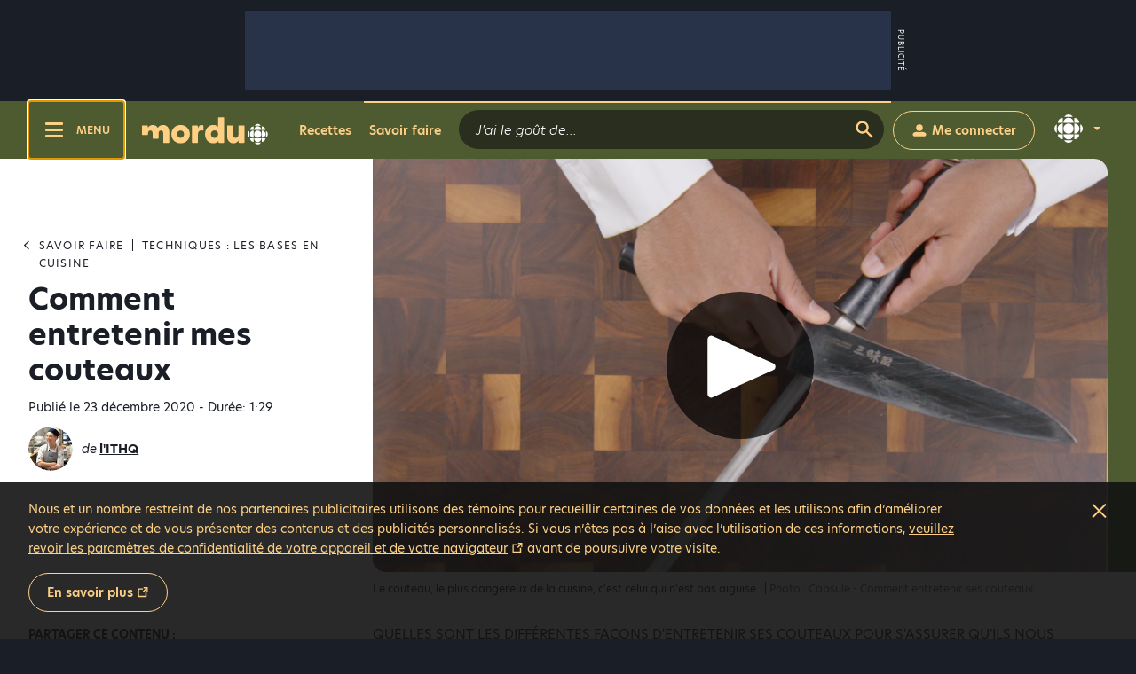

--- FILE ---
content_type: text/html; charset=utf-8
request_url: https://ici.radio-canada.ca/mordu/techniques/1292/comment-entretenir-couteaux
body_size: 71045
content:
<!doctype html>
<html lang=fr-CA data-beasties-container>
  <head>
    <script type=module crossorigin src=/v5/mordu/dist/assets/polyfills-CzgTXn1z.js></script>

    <!--

       _                          _ _                                       _       
   ___| |__   ___   _ __ __ _  __| (_) ___         ___ __ _ _ __   __ _  __| | __ _ 
  / __| '_ \ / __| | '__/ _` |/ _` | |/ _ \ _____ / __/ _` | '_ \ / _` |/ _` |/ _` |
 | (__| |_) | (__  | | | (_| | (_| | | (_) |_____| (_| (_| | | | | (_| | (_| | (_| |
  \___|_.__/ \___| |_|  \__,_|\__,_|_|\___/       \___\__,_|_| |_|\__,_|\__,_|\__,_|
                                                                                     
    https://ici.radio-canada.ca/medias-numeriques/carrieres/
    24 janv. 2026, 16:45:16 (Montréal)
    Identifiant de suivi: 1Kf8vYkudce6kyKXSCkJSX
  -->

    <meta charset=UTF-8>
    <!-- meta -->
    <meta data-rh=true name=apple-mobile-web-app-capable content=no><meta data-rh=true name=apple-mobile-web-app-status-bar-style content=black><meta data-rh=true name=dc.creator content="Médias numériques de Radio-Canada"><meta data-rh=true name=dc.date.created content=2020-12-23T22:55:12.839Z><meta data-rh=true name=dc.date.modified content=2020-12-23T22:55:12.839Z><meta data-rh=true name=dc.description content="Rappelez-vous que le couteau le plus dangereux de la cuisine, c’est celui qui n’est pas aiguisé!"><meta data-rh=true name=dc.language content=fr-CA><meta data-rh=true name=dc.publisher content=CBC/Radio-Canada><meta data-rh=true name=dc.title content="Comment entretenir mes couteaux | Mordu"><meta data-rh=true name=Description content="Rappelez-vous que le couteau le plus dangereux de la cuisine, c’est celui qui n’est pas aiguisé!"><meta data-rh=true property=fb:app_id content=662326087752026><meta data-rh=true property=og:description content="Rappelez-vous que le couteau le plus dangereux de la cuisine, c’est celui qui n’est pas aiguisé!"><meta data-rh=true property=og:image content=https://images.radio-canada.ca/q_auto,w_1200/v1/alimentation/articles/16x9/techniques-culinaires-entretenir-couteau.png><meta data-rh=true property=og:site_name content=Radio-Canada><meta data-rh=true property=og:title content="Comment entretenir mes couteaux | Mordu"><meta data-rh=true property=og:type content=website><meta data-rh=true property=og:url content=/mordu/techniques/1292/comment-entretenir-couteaux><meta data-rh=true name=p:domain_verify content=80cea4b204db6bc6ab4df3476bb7753c><meta data-rh=true name=rc.codePage content=""><meta data-rh=true name=rc.groupeSection content=""><meta data-rh=true name=rc.niveau content=""><meta data-rh=true name=rc.section content=mordu><meta data-rh=true name=rc.segment content=""><meta data-rh=true name=rc.theme content=Alimentation><meta data-rh=true name=rc.titre content="Comment entretenir mes couteaux | Mordu"><meta data-rh=true name=rc.typeDocument content=document><meta data-rh=true name=Robots content=max-image-preview:large><meta data-rh=true name=src.niveau content=""><meta data-rh=true name=src.source content=""><meta data-rh=true name=twitter:description content="Rappelez-vous que le couteau le plus dangereux de la cuisine, c’est celui qui n’est pas aiguisé!"><meta data-rh=true name=twitter:image content=https://images.radio-canada.ca/q_auto,w_1200/v1/alimentation/articles/16x9/techniques-culinaires-entretenir-couteau.png><meta data-rh=true name=twitter:title content="Comment entretenir mes couteaux | Mordu"><meta data-rh=true name=twitter:url content=/mordu/techniques/1292/comment-entretenir-couteaux><meta data-rh=true property=vf:unique_id content=90-1292><meta data-rh=true name=WT.clic content=""><meta data-rh=true name=WT.sp content=""><title data-rh=true>Comment entretenir mes couteaux | Mordu</title>
    <!-- /meta -->
    <meta name=viewport content="width=device-width,initial-scale=1,minimum-scale=1">
    <link rel="shortcut icon" href=/mordu/appAlimentation/favicon/favicon.ico>
    <link rel="icon apple-touch-icon-precomposed" href=/mordu/appAlimentation/favicon/apple-touch-icon.png>
    <link rel=apple-touch-icon sizes=180x180 href=/mordu/appAlimentation/favicon/apple-touch-icon-180x180.png>
    <link rel=icon type=image/png sizes=32x32 href=/mordu/appAlimentation/favicon/favicon-32x32.png>
    <link rel=icon type=image/png sizes=16x16 href=/mordu/appAlimentation/favicon/favicon-16x16.png>
    <link rel=icon sizes=192x192 href=/mordu/appAlimentation/favicon/android-chrome-192x192.png>
    <link rel=apple-touch-icon-precomposed sizes=180x180 href=/mordu/appAlimentation/favicon/apple-touch-icon-180x180.png>
    <link rel=apple-touch-icon-precomposed sizes=152x152 href=/mordu/appAlimentation/favicon/apple-touch-icon-152x152.png>
    <link rel=apple-touch-icon-precomposed sizes=144x144 href=/mordu/appAlimentation/favicon/apple-touch-icon-144x144.png>
    <link rel=apple-touch-icon-precomposed sizes=120x120 href=/mordu/appAlimentation/favicon/apple-touch-icon-120x120.png>
    <link rel=apple-touch-icon-precomposed sizes=114x114 href=/mordu/appAlimentation/favicon/apple-touch-icon-114x114.png>
    <link rel=apple-touch-icon-precomposed sizes=76x76 href=/mordu/appAlimentation/favicon/apple-touch-icon-76x76.png>
    <link rel=apple-touch-icon-precomposed sizes=72x72 href=/mordu/appAlimentation/favicon/apple-touch-icon-72x72.png>
    <link rel=apple-touch-icon-precomposed href=/mordu/appAlimentation/favicon/apple-touch-icon-57x57.png>
    <meta name=msapplication-TileColor content=#ffffff>
    <meta name=msapplication-TileImage content=/mordu/appAlimentation/favicon/mstile-150x150.png>
    <meta name=msapplication-config content=/mordu/appAlimentation/favicon/browserconfig.xml>
    <link rel=manifest href=/mordu/appAlimentation/favicon/manifest.json>
    <meta name=theme-color content=#ffffff>
    <script>
      if (typeof globalThis === "undefined") {
        window.globalThis = window;
      }
    </script>

      

    <link rel=stylesheet href=https://use.typekit.net/pcj0kvs.css>
    <script>
      window.displayContext = "bunker";
      window.appHost = "/";
      window.neuroHost = "https://services.radio-canada.ca/neuro/v1";
      window.startBunkerRouteWithApplicationName = "true";
      window.appRouteBunker = "/unit/";
      window.neuroHostKey = "55e07958-9508-4084-b447-fff9b11a8b82";
      window.idHost = "services.radio-canada.ca";
    </script>
    <!-- Static CSS for the grid instead of the generated SASS -->
    <link rel=stylesheet href=/mordu/appAlimentation/staticGrid.css>
    <style id=ssr-from-sc>.esNLFJ{fill:currentColor;height:52px;width:120px;stroke:none;pointer-events:none;position:relative;}/*!sc*/.dFwtjh{fill:currentColor;height:24px;width:24px;stroke:none;pointer-events:none;position:relative;}/*!sc*/.iUyUhX{fill:currentColor;height:32px;width:142px;stroke:none;pointer-events:none;position:relative;}/*!sc*/.bIOFVE{fill:#fff;height:40px;width:40px;stroke:none;pointer-events:none;position:relative;}/*!sc*/.lltQt{fill:currentColor;height:75px;width:75px;stroke:none;pointer-events:none;position:relative;}/*!sc*/.jTtRkt{fill:currentColor;height:17px;width:17px;stroke:none;pointer-events:none;position:relative;}/*!sc*/.fykAhF{fill:currentColor;height:32px;width:32px;stroke:none;pointer-events:none;position:relative;}/*!sc*/.ihVfSl{fill:currentColor;height:28px;width:28px;stroke:none;pointer-events:none;position:relative;}/*!sc*/.gVvEIJ{fill:currentColor;height:14px;width:14px;stroke:none;pointer-events:none;position:relative;}/*!sc*/.gmXVRF{fill:currentColor;height:13px;width:13px;stroke:none;pointer-events:none;position:relative;}/*!sc*/data-styled.g2[id="sc-1c8mrc1-0"]{content:"esNLFJ,dFwtjh,iUyUhX,bIOFVE,lltQt,jTtRkt,fykAhF,ihVfSl,gVvEIJ,gmXVRF,"}/*!sc*/html,body,div,span,applet,object,iframe,h1,h2,h3,h4,h5,h6,p,blockquote,pre,a,abbr,acronym,address,big,cite,code,del,dfn,em,img,ins,kbd,q,s,samp,small,strike,strong,sub,sup,tt,var,b,u,i,center,dl,dt,dd,ol,ul,li,fieldset,form,label,legend,table,caption,tbody,tfoot,thead,tr,th,td,article,aside,canvas,details,embed,figure,figcaption,footer,header,hgroup,menu,nav,output,ruby,section,summary,time,mark,audio,video{border:0;font:inherit;font-size:100%;margin:0;padding:0;vertical-align:baseline;}/*!sc*/a{-webkit-text-decoration:none;text-decoration:none;}/*!sc*/article,aside,details,figcaption,figure,footer,header,hgroup,menu,nav,section{display:block;}/*!sc*/body{line-height:1;}/*!sc*/ol,ul{list-style:none;}/*!sc*/blockquote,q{quotes:none;}/*!sc*/blockquote:before,blockquote:after,q:before,q:after{content:none;speak:none;}/*!sc*/table{border-collapse:collapse;border-spacing:0;}/*!sc*/button{background:none;border:none;cursor:pointer;padding:0;}/*!sc*/input[type="search"]{-webkit-appearance:none;}/*!sc*/html{background:#1A1E27;font-size:0.9375rem;}/*!sc*/body{--base-color:#1A1E27;--color-primary:#FDD086;--color-secondary:#4E5b31;--body-bg:#FFFFFF;--body-color:#1A1E27;--box-shadow-base-color:0,0,0;--link-color:#1A1E27;--box-shadow-base-opacity:.2;--mordu-box-shadow:0 2px 4px 0 rgba(var(--box-shadow-base-color), var(--box-shadow-base-opacity));--mordu-box-shadow--focused:0 0 0 2px #447FEE,0 0 0 4px rgba(68, 127, 238, 0.33999999999999997);font-family:hero-new,Arial,Helvetica,sans-serif;font-size:15px;line-height:24px;font-weight:400;font-size:var(--base-font-size, 15px);color:var(--body-color);background:var(--body-bg);}/*!sc*/body p{font-size:15px;line-height:24px;font-weight:400;}/*!sc*/@media print{body{background-color:white;}}/*!sc*/body>.viafoura{display:none!important;}/*!sc*/data-styled.g3[id="sc-global-jEaXNz1"]{content:"sc-global-jEaXNz1,"}/*!sc*/.fdhXow{font-family:"hero-new";padding:14px 20px;height:44px;border-radius:44px;display:-webkit-box;display:-webkit-flex;display:-ms-flexbox;display:flex;-webkit-align-items:center;-webkit-box-align:center;-ms-flex-align:center;align-items:center;-webkit-box-pack:center;-ms-flex-pack:center;-webkit-justify-content:center;justify-content:center;font-weight:600;font-size:0.9333333333333333rem;line-height:1.0666666666666667rem;-webkit-transition:all 300ms ease;transition:all 300ms ease;border:none;cursor:pointer;-webkit-text-decoration:none;text-decoration:none;background:none;color:#FDD086;min-width:44px;padding:0;width:44px;}/*!sc*/.fdhXow:focus-visible{outline:none;box-shadow:var(--mordu-box-shadow--focused);}/*!sc*/.fdhXow:disabled{cursor:not-allowed;}/*!sc*/.fdhXow:active,.fdhXow:hover,.fdhXow:focus-visible{color:#FDD086;background:rgba(18, 18, 18, 0.19999999999999996);}/*!sc*/.fdhXow:disabled{background:none;border:none;color:rgba(253, 208, 134, 0.19999999999999996);}/*!sc*/.fdhXow:disabled:hover,.fdhXow:disabled:focus-visible,.fdhXow:disabled:active{background:none;border:none;color:rgba(253, 208, 134, 0.19999999999999996);}/*!sc*/.faJAWk{font-family:"hero-new";padding:14px 20px;height:44px;border-radius:44px;display:-webkit-box;display:-webkit-flex;display:-ms-flexbox;display:flex;-webkit-align-items:center;-webkit-box-align:center;-ms-flex-align:center;align-items:center;-webkit-box-pack:center;-ms-flex-pack:center;-webkit-justify-content:center;justify-content:center;font-weight:600;font-size:0.9333333333333333rem;line-height:1.0666666666666667rem;-webkit-transition:all 300ms ease;transition:all 300ms ease;border:none;cursor:pointer;-webkit-text-decoration:none;text-decoration:none;background:transparent;color:#FDD086;border:1px solid #FDD086;}/*!sc*/.faJAWk:focus-visible{outline:none;box-shadow:var(--mordu-box-shadow--focused);}/*!sc*/.faJAWk:disabled{cursor:not-allowed;}/*!sc*/.faJAWk:hover{color:#1A1E27;background:#FDD086;border:1px solid rgba(253, 208, 134, 0.33999999999999997);}/*!sc*/.faJAWk:active{color:#1A1E27;background:#FDD086;border:1px solid rgba(253, 208, 134, 0.33999999999999997);}/*!sc*/.faJAWk:disabled{background:#1A1E27;border:none;color:rgba(253, 208, 134, 0.6);}/*!sc*/.gSQGLT{font-family:"hero-new";padding:14px 20px;height:44px;border-radius:44px;display:-webkit-box;display:-webkit-flex;display:-ms-flexbox;display:flex;-webkit-align-items:center;-webkit-box-align:center;-ms-flex-align:center;align-items:center;-webkit-box-pack:center;-ms-flex-pack:center;-webkit-justify-content:center;justify-content:center;font-weight:600;font-size:0.9333333333333333rem;line-height:1.0666666666666667rem;-webkit-transition:all 300ms ease;transition:all 300ms ease;border:none;cursor:pointer;-webkit-text-decoration:none;text-decoration:none;background:#FDD086;color:#1A1E27;}/*!sc*/.gSQGLT:focus-visible{outline:none;box-shadow:var(--mordu-box-shadow--focused);}/*!sc*/.gSQGLT:disabled{cursor:not-allowed;}/*!sc*/.gSQGLT:hover{background:#FDD99E;color:#1A1E27;}/*!sc*/.gSQGLT:hover:not(:focus){box-shadow:var(--mordu-box-shadow);}/*!sc*/.gSQGLT:focus{background:#FDD086;color:#1A1E27;}/*!sc*/.gSQGLT:active{background:#FEE8C3;color:#1A1E27;box-shadow:none;}/*!sc*/.gSQGLT:disabled{opacity:100%;background:#E8E9E9;color:rgba(26, 30, 39, 0.6);}/*!sc*/.gSQGLT:disabled:hover,.gSQGLT:disabled:active,.gSQGLT:disabled:focus{background:#E8E9E9;box-shadow:none;color:rgba(26, 30, 39, 0.6);}/*!sc*/.cpxTIR{font-family:"hero-new";padding:14px 20px;height:44px;border-radius:44px;display:-webkit-box;display:-webkit-flex;display:-ms-flexbox;display:flex;-webkit-align-items:center;-webkit-box-align:center;-ms-flex-align:center;align-items:center;-webkit-box-pack:center;-ms-flex-pack:center;-webkit-justify-content:center;justify-content:center;font-weight:600;font-size:0.9333333333333333rem;line-height:1.0666666666666667rem;-webkit-transition:all 300ms ease;transition:all 300ms ease;border:none;cursor:pointer;-webkit-text-decoration:none;text-decoration:none;background:transparent;color:#1A1E27;border:1px solid #1A1E27;}/*!sc*/.cpxTIR:focus-visible{outline:none;box-shadow:var(--mordu-box-shadow--focused);}/*!sc*/.cpxTIR:disabled{cursor:not-allowed;}/*!sc*/.cpxTIR:hover{color:#FDD086;background:#1A1E27;border:1px solid rgba(26, 30, 39, 0.33999999999999997);}/*!sc*/.cpxTIR:active{color:#FDD086;background:#1A1E27;border:1px solid rgba(26, 30, 39, 0.33999999999999997);}/*!sc*/.cpxTIR:disabled{background:#E8E9E9;border:none;color:rgba(26, 30, 39, 0.6);}/*!sc*/data-styled.g4[id="sc-21m7fk-0"]{content:"fdhXow,faJAWk,gSQGLT,cpxTIR,"}/*!sc*/.eWgvcb{-webkit-text-decoration:underline;text-decoration:underline;-webkit-transition:all 300ms ease;transition:all 300ms ease;color:var(--link-color);}/*!sc*/.eWgvcb:hover{cursor:pointer;background:rgba(26, 30, 39, 0.09999999999999998);}/*!sc*/.eWgvcb:active{background:var(--link-color);color:#ffffff;}/*!sc*/.eWgvcb.is-button{font-family:"hero-new";padding:14px 20px;height:44px;border-radius:44px;display:-webkit-box;display:-webkit-flex;display:-ms-flexbox;display:flex;-webkit-align-items:center;-webkit-box-align:center;-ms-flex-align:center;align-items:center;-webkit-box-pack:center;-ms-flex-pack:center;-webkit-justify-content:center;justify-content:center;font-weight:600;font-size:0.9333333333333333rem;line-height:1.0666666666666667rem;-webkit-transition:all 300ms ease;transition:all 300ms ease;border:none;cursor:pointer;-webkit-text-decoration:none;text-decoration:none;background:#FDD086;color:#1A1E27;}/*!sc*/.eWgvcb.is-button:focus-visible{outline:none;box-shadow:var(--mordu-box-shadow--focused);}/*!sc*/.eWgvcb.is-button:disabled{cursor:not-allowed;}/*!sc*/.eWgvcb.is-button:hover{background:#FDD99E;color:#1A1E27;}/*!sc*/.eWgvcb.is-button:hover:not(:focus){box-shadow:var(--mordu-box-shadow);}/*!sc*/.eWgvcb.is-button:focus{background:#FDD086;color:#1A1E27;}/*!sc*/.eWgvcb.is-button:active{background:#FEE8C3;color:#1A1E27;box-shadow:none;}/*!sc*/.eWgvcb.is-button:disabled{opacity:100%;background:#E8E9E9;color:rgba(26, 30, 39, 0.6);}/*!sc*/.eWgvcb.is-button:disabled:hover,.eWgvcb.is-button:disabled:active,.eWgvcb.is-button:disabled:focus{background:#E8E9E9;box-shadow:none;color:rgba(26, 30, 39, 0.6);}/*!sc*/.eWgvcb.is-button.is-external .link_icon-external{top:0;}/*!sc*/.eWgvcb.is-external .link_icon-external{height:1.01em;margin-left:0.3em;position:relative;top:0.125em;width:1.01em;}/*!sc*/.eWgvcb.skip-link{height:1px;overflow:hidden;position:fixed;text-align:left;top:0;-webkit-transition:none;transition:none;width:1px;z-index:10000;}/*!sc*/.eWgvcb.skip-link:focus{background:#1A1E27;border:1px solid #FDD086;border-radius:2px;color:#FDD086;display:block;font-size:0.8rem;font-weight:600;height:auto;line-height:1.3;outline:none;padding:9px 15px 8px;-webkit-text-decoration:none;text-decoration:none;width:auto;}/*!sc*/.jVHOY{-webkit-text-decoration:underline;text-decoration:underline;-webkit-transition:all 300ms ease;transition:all 300ms ease;color:var(--link-color);}/*!sc*/.jVHOY:hover{cursor:pointer;background:rgba(26, 30, 39, 0.09999999999999998);}/*!sc*/.jVHOY:active{background:var(--link-color);color:#ffffff;}/*!sc*/.jVHOY.is-button{font-family:"hero-new";padding:14px 20px;height:44px;border-radius:44px;display:-webkit-box;display:-webkit-flex;display:-ms-flexbox;display:flex;-webkit-align-items:center;-webkit-box-align:center;-ms-flex-align:center;align-items:center;-webkit-box-pack:center;-ms-flex-pack:center;-webkit-justify-content:center;justify-content:center;font-weight:600;font-size:0.9333333333333333rem;line-height:1.0666666666666667rem;-webkit-transition:all 300ms ease;transition:all 300ms ease;border:none;cursor:pointer;-webkit-text-decoration:none;text-decoration:none;background:transparent;color:#FDD086;border:1px solid #FDD086;}/*!sc*/.jVHOY.is-button:focus-visible{outline:none;box-shadow:var(--mordu-box-shadow--focused);}/*!sc*/.jVHOY.is-button:disabled{cursor:not-allowed;}/*!sc*/.jVHOY.is-button:hover{color:#1A1E27;background:#FDD086;border:1px solid rgba(253, 208, 134, 0.33999999999999997);}/*!sc*/.jVHOY.is-button:active{color:#1A1E27;background:#FDD086;border:1px solid rgba(253, 208, 134, 0.33999999999999997);}/*!sc*/.jVHOY.is-button:disabled{background:#1A1E27;border:none;color:rgba(253, 208, 134, 0.6);}/*!sc*/.jVHOY.is-button.is-external .link_icon-external{top:0;}/*!sc*/.jVHOY.is-external .link_icon-external{height:1.01em;margin-left:0.3em;position:relative;top:0.125em;width:1.01em;}/*!sc*/.jVHOY.skip-link{height:1px;overflow:hidden;position:fixed;text-align:left;top:0;-webkit-transition:none;transition:none;width:1px;z-index:10000;}/*!sc*/.jVHOY.skip-link:focus{background:#1A1E27;border:1px solid #FDD086;border-radius:2px;color:#FDD086;display:block;font-size:0.8rem;font-weight:600;height:auto;line-height:1.3;outline:none;padding:9px 15px 8px;-webkit-text-decoration:none;text-decoration:none;width:auto;}/*!sc*/data-styled.g5[id="sc-1s6l2q0-0"]{content:"eWgvcb,jVHOY,"}/*!sc*/.eJzCGK.follow-us{--followUs-gap:8px;color:inherit;font-size:inherit;}/*!sc*/.eJzCGK.follow-us .follow-us__label{font-size:1rem;}/*!sc*/.eJzCGK.follow-us .follow-us__list{display:-webkit-box;display:-webkit-flex;display:-ms-flexbox;display:flex;-webkit-box-flex-wrap:wrap;-webkit-flex-wrap:wrap;-ms-flex-wrap:wrap;flex-wrap:wrap;gap:var(--followUs-gap);margin:var(--followUs-gap) 0 0;}/*!sc*/.eJzCGK.follow-us .follow-us__btn{color:inherit;display:-webkit-inline-box;display:-webkit-inline-flex;display:-ms-inline-flexbox;display:inline-flex;padding:7px;}/*!sc*/.eJzCGK.follow-us .follow-us__btn:hover{color:#28334A;}/*!sc*/.eJzCGK.follow-us .follow-us__btn svg{fill:currentColor;}/*!sc*/.eJzCGK.follow-us .follow-us__btn .link_icon-external{display:none;}/*!sc*/data-styled.g6[id="sc-i7h4t6-0"]{content:"eJzCGK,"}/*!sc*/.GgKbS{font-style:normal;font-family:"hero-new";}/*!sc*/.GgKbS em,.GgKbS i{font-style:italic;}/*!sc*/.GgKbS.small{font-size:0.8666666666666667rem;font-weight:400;}/*!sc*/.GgKbS.intro{font-size:1.2rem;line-height:2rem;font-weight:400;font-style:italic;}/*!sc*/.GgKbS.intro.small{font-size:1.0666666666666667rem;line-height:1.7066666666666668rem;font-weight:400;font-style:italic;}/*!sc*/.GgKbS.paragraph{font-size:1rem;line-height:1.6rem;font-weight:400;}/*!sc*/.GgKbS.bold{font-weight:600;}/*!sc*/.GgKbS br{visibility:hidden;}/*!sc*/data-styled.g7[id="sc-1hiuhja-0"]{content:"GgKbS,"}/*!sc*/.ecZKwH{font-weight:bold;line-height:1.2;}/*!sc*/.ecZKwH.heading--h1{font-size:1.7333333333333334rem;line-height:2.08rem;font-weight:700;}/*!sc*/@media (min-width: 1250px){.ecZKwH.heading--h1.big{font-size:2.2666666666666666rem;line-height:2.7199999999999998rem;font-weight:700;}}/*!sc*/.ecZKwH.heading--h2{font-size:1.4666666666666666rem;line-height:2.052rem;font-weight:700;}/*!sc*/.ecZKwH.heading--h3{font-size:1.1333333333333333rem;line-height:1.3599999999999999rem;font-weight:700;}/*!sc*/.ecZKwH.heading--h4{font-size:0.8666666666666667rem;line-height:1.04rem;font-weight:700;text-transform:uppercase;}/*!sc*/.ecZKwH .heading__text{font-size:inherit;line-height:inherit;font-weight:inherit;}/*!sc*/data-styled.g8[id="sc-15gx1r7-0"]{content:"ecZKwH,"}/*!sc*/.LeNyB{width:100%;}/*!sc*/.LeNyB .news-letter__mordu-icon{position:absolute;top:0;right:20px;}/*!sc*/.LeNyB .news-letter__lead{font-size:0.9333333333333333rem;padding-top:0.26666666666666666rem;line-height:1.3333333333333333rem;}/*!sc*/.LeNyB .newletter-link{display:inline-block;line-height:1.1;margin:1rem auto 0;max-width:none;width:auto;height:auto;font-size:0.9333333333333333rem;}/*!sc*/@media (max-width: 991px){.LeNyB .newletter-link{width:100%;text-align:center;}}/*!sc*/data-styled.g9[id="sc-1pwcwtu-0"]{content:"LeNyB,"}/*!sc*/.hXupmi:hover,.hXupmi:focus{-webkit-text-decoration:underline;text-decoration:underline;}/*!sc*/.hXupmi .nav-item__link{-webkit-text-decoration:none;text-decoration:none;color:inherit;}/*!sc*/data-styled.g10[id="sc-iogawi-0"]{content:"hXupmi,"}/*!sc*/.jcgbgQ{background:#1A1E27;color:#FDD086;padding-top:20px;font-weight:500;}/*!sc*/.jcgbgQ .footer__block--navigation{line-height:1.6rem;margin-bottom:30px;}/*!sc*/.jcgbgQ .footer__block--navigation:has(.block__links--internal){min-width:-webkit-fit-content;min-width:-moz-fit-content;min-width:fit-content;}/*!sc*/@media (max-width: 575px){.jcgbgQ .footer__block--navigation{padding-right:2px;}}/*!sc*/.jcgbgQ .footer__block--navigation .block__links--internal{display:-ms-grid;display:grid;font-size:0.9333333333333333rem;-ms-grid-rows:repeat(4,1fr);grid-template-rows:repeat(4,1fr);-ms-grid-column-gap:24px;grid-column-gap:24px;-ms-grid-auto-flow:row;grid-auto-flow:row;-ms-grid-row-gap:12px;grid-row-gap:12px;}/*!sc*/@media (min-width: 992px){.jcgbgQ .footer__block--navigation .block__links--internal{font-size:1.2rem;-ms-grid-auto-flow:column;grid-auto-flow:column;-ms-grid-row-gap:18px;grid-row-gap:18px;}}/*!sc*/.jcgbgQ .footer__block--navigation .block__links--external{display:-ms-grid;display:grid;font-size:0.9333333333333333rem;line-height:1.2rem;-ms-grid-row-gap:18px;grid-row-gap:18px;}/*!sc*/.jcgbgQ .footer__block--newsletter{-webkit-box-flex:1;-webkit-flex-grow:1;-ms-flex-positive:1;flex-grow:1;max-width:100%!important;margin-bottom:30px;}/*!sc*/@media (min-width: 1250px){.jcgbgQ .footer__block--newsletter .block__newsletter-wrapper{margin-right:80px;}}/*!sc*/.jcgbgQ .footer__block--social{margin-bottom:30px;}/*!sc*/.jcgbgQ .footer__block--social .block__social-bar{display:-webkit-box;display:-webkit-flex;display:-ms-flexbox;display:flex;height:100%;-webkit-flex-direction:column;-ms-flex-direction:column;flex-direction:column;-webkit-box-pack:justify;-webkit-justify-content:space-between;justify-content:space-between;}/*!sc*/.jcgbgQ .footer__block--social .block__social-bar .follow-us{line-height:1.6rem;}/*!sc*/.jcgbgQ .footer__block--social .block__social-bar .social-bar__copyright{width:100%;margin-top:30px;font-size:0.8rem;line-height:1.1333333333333333rem;}/*!sc*/@media (max-width: 1249px){.jcgbgQ .footer__block--social .block__social-bar .social-bar__copyright br{display:none;}}/*!sc*/data-styled.g11[id="sc-1kxmssl-0"]{content:"jcgbgQ,"}/*!sc*/.bPVlvN{max-height:44px;white-space:nowrap;text-align:center;display:-webkit-box;display:-webkit-flex;display:-ms-flexbox;display:flex;}/*!sc*/.bPVlvN .auth-button__text{font-size:0.9333333333333333rem;font-family:hero-new;}/*!sc*/.bPVlvN .auth-button__icon{width:1.2rem;height:1.2rem;margin-right:5px;}/*!sc*/.bPVlvN .auth-button--is-menu-btn{padding:14px;}/*!sc*/data-styled.g15[id="sc-gqx8s1-0"]{content:"bPVlvN,"}/*!sc*/.iaMLyl{position:relative;height:0;width:100%;max-width:80px;padding-bottom:100%;}/*!sc*/.iaMLyl.perso{height:-webkit-fit-content;height:-moz-fit-content;height:fit-content;display:-webkit-box;display:-webkit-flex;display:-ms-flexbox;display:flex;-webkit-align-items:center;-webkit-box-align:center;-ms-flex-align:center;align-items:center;-webkit-box-pack:center;-ms-flex-pack:center;-webkit-justify-content:center;justify-content:center;}/*!sc*/.cVXPzD{position:relative;height:0;width:100%;max-width:861px;padding-bottom:56.25%;}/*!sc*/.cVXPzD.perso{height:-webkit-fit-content;height:-moz-fit-content;height:fit-content;display:-webkit-box;display:-webkit-flex;display:-ms-flexbox;display:flex;-webkit-align-items:center;-webkit-box-align:center;-ms-flex-align:center;align-items:center;-webkit-box-pack:center;-ms-flex-pack:center;-webkit-justify-content:center;justify-content:center;}/*!sc*/@media (max-width: 575px){.cVXPzD{max-width:575px;padding-bottom:75%;}}/*!sc*/@media (min-width: 576px) and (max-width: 991px){.cVXPzD{max-width:991px;padding-bottom:56.25%;}}/*!sc*/@media (min-width: 992px) and (max-width: 1249px){.cVXPzD{max-width:573px;padding-bottom:75%;}}/*!sc*/.gPhTCR{position:relative;height:0;width:100%;max-width:500px;padding-bottom:100%;}/*!sc*/.gPhTCR.perso{height:-webkit-fit-content;height:-moz-fit-content;height:fit-content;display:-webkit-box;display:-webkit-flex;display:-ms-flexbox;display:flex;-webkit-align-items:center;-webkit-box-align:center;-ms-flex-align:center;align-items:center;-webkit-box-pack:center;-ms-flex-pack:center;-webkit-justify-content:center;justify-content:center;}/*!sc*/@media (max-width: 575px){.gPhTCR{max-width:575px;padding-bottom:56.25%;}}/*!sc*/@media (min-width: 576px) and (max-width: 991px){.gPhTCR{max-width:991px;padding-bottom:56.25%;}}/*!sc*/.lcdJNV{position:relative;height:0;width:100%;max-width:500px;padding-bottom:100%;}/*!sc*/.lcdJNV.perso{height:-webkit-fit-content;height:-moz-fit-content;height:fit-content;display:-webkit-box;display:-webkit-flex;display:-ms-flexbox;display:flex;-webkit-align-items:center;-webkit-box-align:center;-ms-flex-align:center;align-items:center;-webkit-box-pack:center;-ms-flex-pack:center;-webkit-justify-content:center;justify-content:center;}/*!sc*/@media (max-width: 575px){.lcdJNV{max-width:575px;padding-bottom:100%;}}/*!sc*/@media (min-width: 576px) and (max-width: 991px){.lcdJNV{max-width:991px;padding-bottom:100%;}}/*!sc*/data-styled.g17[id="sc-18huhke-0"]{content:"iaMLyl,cVXPzD,gPhTCR,lcdJNV,"}/*!sc*/.deiBeu{width:auto;height:auto;}/*!sc*/.deiBeu .picture__img{position:absolute;width:100%;height:auto;left:0;top:0;}/*!sc*/.deiBeu .multimedia-ratio.perso .picture__img{position:relative;}/*!sc*/data-styled.g18[id="sc-4hhz0q-0"]{content:"deiBeu,"}/*!sc*/.cYTzFK{display:-ms-grid;display:grid;-webkit-align-items:center;-webkit-box-align:center;-ms-flex-align:center;align-items:center;height:100%;width:100%;position:absolute;background:black;color:#FDD086;}/*!sc*/.cYTzFK *:fullscreen{z-index:1000;}/*!sc*/@media (max-width: 991px){.cYTzFK{padding-bottom:20px;}}/*!sc*/.cYTzFK.media-attachment__player{padding-bottom:56.25%%;}/*!sc*/data-styled.g19[id="sc-63ekas-0"]{content:"cYTzFK,"}/*!sc*/.cKBpnl>.multimedia-ratio{display:none;}/*!sc*/.cKBpnl.player--initialized>.multimedia-ratio{display:block;}/*!sc*/.cKBpnl.player--initialized .player__thumbnail{display:none;}/*!sc*/.cKBpnl .player__thumbnail{position:relative;display:block;}/*!sc*/@media print{.cKBpnl.player--initialized>.multimedia-ratio{display:none;}.cKBpnl.player--initialized .player__thumbnail{display:block;}}/*!sc*/data-styled.g20[id="sc-1rf7wdn-0"]{content:"cKBpnl,"}/*!sc*/.kGuAAf{--ad-padding:20px;--ad-added-size:calc(2 * var(--ad-padding));--ad-color:#1A1E27;--ad-background-color:#f9f9f9;--ad-width:calc(300px + var(--ad-added-size));--ad-height:calc(600px + var(--ad-added-size));max-width:100%;margin:0 auto;display:none;width:var(--ad-width);height:var(--ad-height);background-color:var(--ad-background-color);color:var(--ad-color);position:relative;-webkit-box-pack:center;-ms-flex-pack:center;-webkit-justify-content:center;justify-content:center;padding:var(--ad-padding);}/*!sc*/.kGuAAf.ad--dark{--ad-color:#FDD086;--ad-background-color:#1A1E27;}/*!sc*/@media (max-width: 991px){.kGuAAf{--ad-width:calc(320px + var(--ad-added-size));--ad-height:calc(250px + var(--ad-added-size));}}/*!sc*/.kGuAAf:before{content:"Publicité";position:absolute;text-align:center;top:0;left:0;right:0;letter-spacing:1.25px;text-transform:uppercase;font-size:0.6666666666666666rem;line-height:1.3333333333333333rem;}/*!sc*/.kGuAAf:has(.ad-interscroller){background-color:unset;}/*!sc*/.kGuAAf:has(.ad-interscroller):before{background-color:var(--ad-background-color);width:100vw;margin-left:calc(0px - calc(100vw - 100%) / 2);}/*!sc*/.kGuAAf .ad__client-only{-webkit-box-pack:center;-ms-flex-pack:center;-webkit-justify-content:center;justify-content:center;position:-webkit-sticky;position:sticky;top:calc(65px + var(--ad-padding));}/*!sc*/.kGuAAf .ad__client-only:has(.ad-interscroller){width:100vw;margin-left:calc(0px - calc(100vw - 100%) / 2);}/*!sc*/.kGuAAf.ad--sticky{position:-webkit-sticky;position:sticky;top:95px;}/*!sc*/@media (min-width: 1250px){.kGuAAf.ad--lg{display:block;}}/*!sc*/@media (max-width: 1249px){.kGuAAf .ad__client-only{top:calc(55px + var(--ad-padding));}}/*!sc*/@media (min-width: 992px) and (max-width: 1249px){.kGuAAf.ad--md{display:block;}}/*!sc*/@media (min-width: 576px) and (max-width: 991px){.kGuAAf.ad--sm{display:block;}}/*!sc*/@media (max-width: 575px){.kGuAAf.ad--xs{display:block;padding:var(--ad-padding) 0;}}/*!sc*/.cJFzvo{--ad-padding:20px;--ad-added-size:calc(2 * var(--ad-padding));--ad-color:#1A1E27;--ad-background-color:#f9f9f9;--ad-width:calc(728px + var(--ad-added-size));--ad-height:calc(250px + var(--ad-added-size));max-width:100%;margin:0 auto;display:none;width:var(--ad-width);height:var(--ad-height);background-color:var(--ad-background-color);color:var(--ad-color);position:relative;-webkit-box-pack:center;-ms-flex-pack:center;-webkit-justify-content:center;justify-content:center;padding:var(--ad-padding);}/*!sc*/.cJFzvo.ad--dark{--ad-color:#FDD086;--ad-background-color:#1A1E27;}/*!sc*/@media (max-width: 991px){.cJFzvo{--ad-width:calc(320px + var(--ad-added-size));--ad-height:calc(250px + var(--ad-added-size));}}/*!sc*/.cJFzvo:before{content:"Publicité";position:absolute;text-align:center;top:0;left:0;right:0;letter-spacing:1.25px;text-transform:uppercase;font-size:0.6666666666666666rem;line-height:1.3333333333333333rem;}/*!sc*/.cJFzvo:has(.ad-interscroller){background-color:unset;}/*!sc*/.cJFzvo:has(.ad-interscroller):before{background-color:var(--ad-background-color);width:100vw;margin-left:calc(0px - calc(100vw - 100%) / 2);}/*!sc*/.cJFzvo .ad__client-only{-webkit-box-pack:center;-ms-flex-pack:center;-webkit-justify-content:center;justify-content:center;position:-webkit-sticky;position:sticky;top:calc(65px + var(--ad-padding));}/*!sc*/.cJFzvo .ad__client-only:has(.ad-interscroller){width:100vw;margin-left:calc(0px - calc(100vw - 100%) / 2);}/*!sc*/.cJFzvo.ad--sticky{position:-webkit-sticky;position:sticky;top:95px;}/*!sc*/@media (min-width: 1250px){.cJFzvo.ad--lg{display:block;}}/*!sc*/@media (max-width: 1249px){.cJFzvo .ad__client-only{top:calc(55px + var(--ad-padding));}}/*!sc*/@media (min-width: 992px) and (max-width: 1249px){.cJFzvo.ad--md{display:block;}}/*!sc*/@media (min-width: 576px) and (max-width: 991px){.cJFzvo.ad--sm{display:block;}}/*!sc*/@media (max-width: 575px){.cJFzvo.ad--xs{display:block;padding:var(--ad-padding) 0;}}/*!sc*/data-styled.g23[id="sc-1o1tktf-0"]{content:"kGuAAf,cJFzvo,"}/*!sc*/.dTtCaG{font-size:0.9333333333333333rem;line-height:1.2;font-weight:700;padding-bottom:2px;padding-top:2px;}/*!sc*/.dTtCaG .signatures-author-info__wording{font-weight:400;}/*!sc*/.dTtCaG .signatures-author-info__wording i{font-style:italic;}/*!sc*/.dTtCaG .signatures-author-info__link{color:inherit;}/*!sc*/data-styled.g24[id="sc-17x4hml-0"]{content:"dTtCaG,"}/*!sc*/.dMWsSN{display:-webkit-box;display:-webkit-flex;display:-ms-flexbox;display:flex;-webkit-align-items:center;-webkit-box-align:center;-ms-flex-align:center;align-items:center;-webkit-box-pack:start;-ms-flex-pack:start;-webkit-justify-content:flex-start;justify-content:flex-start;margin-bottom:25px;}/*!sc*/.dMWsSN.without-picture{text-align:center;}/*!sc*/.dMWsSN .signatures__picture{width:50px;height:50px;-webkit-flex:none;-ms-flex:none;flex:none;border-radius:50%;overflow:hidden;margin-right:10px;}/*!sc*/.dMWsSN .signatures__picture img{border-radius:50%;width:50px;height:50px;display:block;}/*!sc*/data-styled.g25[id="sc-1epiu71-0"]{content:"dMWsSN,"}/*!sc*/.kZilVq{font-size:0.8666666666666667rem;line-height:1.2rem;font-weight:400;font-size:0.8rem;padding:10px 0 0;color:inherit;}/*!sc*/@media (min-width: 992px){.kZilVq .media-description__credit{color:#5F6268;}}/*!sc*/@media (max-width: 991px){.kZilVq{display:block;width:100%;text-align:center;border-top:1px solid #1A1E27;}}/*!sc*/.kZilVq.on-dark-background{text-align:center;}/*!sc*/.kZilVq.on-dark-background .media-description__credit{color:#FDD086;}/*!sc*/data-styled.g27[id="sc-15bl2ws-0"]{content:"kZilVq,"}/*!sc*/.cOXWLV strong{font-weight:bold;}/*!sc*/.cOXWLV>p,.cOXWLV>ul,.cOXWLV>ol,.cOXWLV>em{line-height:1.8666666666666667rem;font-size:1.0666666666666667rem;}/*!sc*/@media (max-width: 1249px){.cOXWLV>p,.cOXWLV>ul,.cOXWLV>ol,.cOXWLV>em{line-height:1.8666666666666667rem;font-size:1.0666666666666667rem;}}/*!sc*/.cOXWLV em{font-style:italic;}/*!sc*/.cOXWLV hr{opacity:0.7;border-top:1px solid currentColor;margin:15px 0;}/*!sc*/@media (max-width: 1249px){.cOXWLV .photo-album-attachment{width:100%;margin-left:initial;}}/*!sc*/.cOXWLV li{position:relative;margin-left:0.8rem;padding-left:0.8rem;margin-bottom:0.8rem;}/*!sc*/.cOXWLV li:last-child{margin-bottom:initial;}/*!sc*/.cOXWLV ol{list-style-type:none;counter-reset:item;}/*!sc*/.cOXWLV ol>li:before,.cOXWLV ul>li:before{position:absolute;left:-0.8rem;display:inline-block;width:1em;padding-right:0.6666666666666666rem;font-weight:bold;text-align:left;content:counter(item) ".";}/*!sc*/.cOXWLV ul>li:before{content:"•";font-size:1.3333333333333333rem;}/*!sc*/.cOXWLV ol>li{counter-increment:item;}/*!sc*/.cOXWLV ol>li:before{content:counter(item) ".";}/*!sc*/.cOXWLV p,.cOXWLV ul,.cOXWLV ol,.cOXWLV p,.cOXWLV blockquote,.cOXWLV .photo-album-attachment,.cOXWLV .attachment-picture--center{margin-bottom:1.3333333333333333rem;}/*!sc*/.cOXWLV .media-attachment{margin-bottom:0.6rem;}/*!sc*/.cOXWLV h1,.cOXWLV h2,.cOXWLV h3,.cOXWLV h4,.cOXWLV h5{clear:both;margin-top:2rem;}/*!sc*/.cOXWLV h2{margin-bottom:1.3333333333333333rem;}/*!sc*/.cOXWLV h3{margin-bottom:1.0666666666666667rem;}/*!sc*/.cOXWLV h4{margin-bottom:0.8rem;}/*!sc*/.cOXWLV h5{margin-bottom:0.5333333333333333rem;}/*!sc*/.cOXWLV a{padding:2px 5px 0 5px;color:#FDD086;-webkit-text-decoration:underline;text-decoration:underline;font-weight:bold;font-style:italic;}/*!sc*/.cOXWLV a:hover{cursor:pointer;background:#1A1E27;color:#FDD086;}/*!sc*/.cOXWLV a.link{background:#FDD086;color:#121212;}/*!sc*/.cOXWLV a.link:hover,.cOXWLV a.link:focus{background:#1A1E27;color:#FDD086;}/*!sc*/.cOXWLV.article-content a,.cOXWLV .text a{background:#FDD086;color:#1A1E27;}/*!sc*/.cOXWLV .if-drop-cap{padding-top:0.5333333333333333rem;width:-webkit-fit-content;width:-moz-fit-content;width:fit-content;height:2rem;font-size:4.866666666666666rem;font-style:italic;font-weight:bold;float:left;margin-right:1%;}/*!sc*/@media (max-width: 1249px){.cOXWLV .if-drop-cap{padding-top:0.9333333333333333rem;font-size:4.266666666666667rem;}}/*!sc*/.cOXWLV q{quotes:"«" "»";}/*!sc*/.cOXWLV q:before{margin-right:0.3333333333333333rem;content:open-quote;}/*!sc*/.cOXWLV q:after{margin-left:0.3333333333333333rem;content:close-quote;}/*!sc*/.cOXWLV blockquote{margin-top:1.3333333333333333rem;position:relative;background:#FDD086;color:inherit;padding:20px;padding-bottom:30px;border-radius:10px;display:inline-block;width:100%;}/*!sc*/.cOXWLV blockquote.tiktok-embed{background:none;padding:0;display:block;}/*!sc*/.cOXWLV blockquote .hidden-tag{position:absolute;width:1px;height:1px;padding:0;margin:-1px;overflow:hidden;clip:rect(0,0,0,0);border:0;}/*!sc*/.cOXWLV blockquote .quote{font-family:arial;font-size:3.3333333333333335rem;font-weight:100;position:absolute;}/*!sc*/.cOXWLV blockquote .quote.left{top:-18px;left:0;text-shadow:0 1px 0px #FFFFFF,1px 0 0px #FFFFFF,1px 2px 1px #FFFFFF,2px 1px 1px #FFFFFF,2px 3px 2px #FFFFFF,3px 2px 2px #FFFFFF,3px 4px 2px #FFFFFF,4px 3px 3px #FFFFFF;}/*!sc*/.cOXWLV blockquote .quote.right{bottom:-10px;right:0;text-shadow:0 -1px 0px #FFFFFF,-1px 0 0px #FFFFFF,1px -2px 1px #FFFFFF,2px -1px 1px #FFFFFF,2px -3px 2px #FFFFFF,3px -2px 2px #FFFFFF,3px -4px 2px #FFFFFF,4px -3px 3px #FFFFFF;}/*!sc*/.cOXWLV blockquote p{margin-bottom:1rem;line-height:2rem;font-size:1.2rem;}/*!sc*/.cOXWLV blockquote footer{text-transform:uppercase;font-weight:bold;font-size:0.8666666666666667rem;color:inherit;}/*!sc*/.cOXWLV .framed{background:#FDD086;color:inherit;padding:20px;border-radius:10px;margin-bottom:1.3333333333333333rem;display:-webkit-box;display:-webkit-flex;display:-ms-flexbox;display:flex;-webkit-box-flex-flow:column;-webkit-flex-flow:column;-ms-flex-flow:column;flex-flow:column;}/*!sc*/.cOXWLV .framed h3{margin-top:0;margin-bottom:5px;}/*!sc*/.cOXWLV .framed p{margin:0;line-height:1.8666666666666667rem;font-size:1.0666666666666667rem;}/*!sc*/.cOXWLV .tiktok-attachment{margin:15px auto;width:-webkit-fit-content;width:-moz-fit-content;width:fit-content;}/*!sc*/.cOXWLV .instagram-attachment{width:-webkit-fit-content;width:-moz-fit-content;width:fit-content;margin:27px auto;}/*!sc*/.cOXWLV .instagram-attachment blockquote{display:none;}/*!sc*/.cOXWLV .attachment-facebook-video{margin-bottom:30px;}/*!sc*/.cOXWLV .is-ad-attachment{clear:both;margin-bottom:20px;}/*!sc*/data-styled.g41[id="sc-1bvfenk-0"]{content:"cOXWLV,"}/*!sc*/.jdKsuv{-webkit-align-items:flex-start;-webkit-box-align:flex-start;-ms-flex-align:flex-start;align-items:flex-start;display:-webkit-box;display:-webkit-flex;display:-ms-flexbox;display:flex;-webkit-box-flex-flow:column nowrap;-webkit-flex-flow:column nowrap;-ms-flex-flow:column nowrap;flex-flow:column nowrap;font-size:0.8rem;}/*!sc*/.jdKsuv .partnership-logos__list{display:-webkit-box;display:-webkit-flex;display:-ms-flexbox;display:flex;-webkit-box-flex-flow:row wrap;-webkit-flex-flow:row wrap;-ms-flex-flow:row wrap;flex-flow:row wrap;gap:20px;}/*!sc*/.jdKsuv .partnership-logos__list li:last-of-type{margin-right:0;}/*!sc*/.jdKsuv .partnership-logos__text{margin-bottom:5px;}/*!sc*/.jdKsuv .partnership-logos__link .link,.jdKsuv .partnership-logos__wording{font-size:1.1333333333333333rem;font-weight:700;line-height:1.32;-webkit-text-decoration:none!important;text-decoration:none!important;word-wrap:break-word;position:relative;}/*!sc*/.jdKsuv .partnership-logos__link .link:hover{cursor:pointer;}/*!sc*/.jdKsuv .partnership-logos__link .link:hover,.jdKsuv .partnership-logos__link .link:focus-visible{background:none;box-shadow:inset 0 -2px 0 currentColor;}/*!sc*/.jdKsuv .partnership-logos__link .link:hover:active{color:inherit;}/*!sc*/.jdKsuv .partnership-logos__link .link:focus-visible{outline:2px solid #1A1E27;}/*!sc*/.jdKsuv .partnership-logos__link .link::after{bottom:0;content:"";left:0;position:absolute;right:0;speak:never;speak:none;top:0;z-index:1;}/*!sc*/.jdKsuv .partnership-logos__picture a{display:-webkit-box;display:-webkit-flex;display:-ms-flexbox;display:flex;-webkit-box-flex-flow:row nowrap;-webkit-flex-flow:row nowrap;-ms-flex-flow:row nowrap;flex-flow:row nowrap;}/*!sc*/.jdKsuv .partnership-logos__picture a:hover{background:none;}/*!sc*/.jdKsuv .partnership-logos__picture a .link_icon-external{display:none;}/*!sc*/.jdKsuv .partnership-logos__picture a img{-webkit-transition:opacity 300ms ease;transition:opacity 300ms ease;}/*!sc*/.jdKsuv .partnership-logos__picture a img:hover{opacity:70%;}/*!sc*/.jdKsuv .partnership-logos__picture .partnership-logos__picture__multimedia,.jdKsuv .partnership-logos__picture .partnership-logos__picture__multimedia .picture__img{max-height:100px;max-width:120px;object-fit:contain;}/*!sc*/.jdKsuv .partnership-logos__picture .multimedia-ratio{display:-webkit-box;display:-webkit-flex;display:-ms-flexbox;display:flex;}/*!sc*/.jdKsuv.is-source-partnership{-webkit-align-items:center;-webkit-box-align:center;-ms-flex-align:center;align-items:center;}/*!sc*/.jdKsuv.is-source-partnership.partnership-logos{margin:0;}/*!sc*/.jdKsuv.is-source-partnership.partnership-logos__text{margin-bottom:7px;line-height:1.5;text-align:center;min-width:100px;}/*!sc*/.jdKsuv.is-source-partnership.partnership-logos__picture{padding-right:unset;margin-bottom:unset;}/*!sc*/.jdKsuv.is-source-partnership.partnership-logos__picture img{max-height:30px;}/*!sc*/@media (max-width: 1249px){.jdKsuv{-webkit-align-items:center;-webkit-box-align:center;-ms-flex-align:center;align-items:center;text-align:center;}.jdKsuv .partnership-logos__picture a{-webkit-box-pack:center;-ms-flex-pack:center;-webkit-justify-content:center;justify-content:center;}.jdKsuv .partnership-logos__picture a .multimedia-ratio{margin:0 auto;}.jdKsuv .partnership-logos__list{-webkit-box-flex-flow:row wrap;-webkit-flex-flow:row wrap;-ms-flex-flow:row wrap;flex-flow:row wrap;-webkit-box-pack:center;-ms-flex-pack:center;-webkit-justify-content:center;justify-content:center;-webkit-align-items:center;-webkit-box-align:center;-ms-flex-align:center;align-items:center;}.jdKsuv .partnership-logos__list li:last-child{margin-right:0;}}/*!sc*/data-styled.g42[id="sc-gzfqb0-0"]{content:"jdKsuv,"}/*!sc*/.cwRuzT{--shareButton-primary-color:#1A1E27;position:relative;width:44px;min-width:44px;height:44px;border-radius:50%;padding:0;display:-webkit-box;display:-webkit-flex;display:-ms-flexbox;display:flex;-webkit-box-pack:center;-ms-flex-pack:center;-webkit-justify-content:center;justify-content:center;-webkit-align-items:center;-webkit-box-align:center;-ms-flex-align:center;align-items:center;text-align:center;background:inherit;color:var(--shareButton-primary-color);border-color:currentColor;z-index:1;}/*!sc*/.cwRuzT svg{fill:var(--shareButton-primary-color);}/*!sc*/.cwRuzT:hover{background:var(--shareButton-primary-color);border-color:var(--shareButton-primary-color);}/*!sc*/.cwRuzT:hover svg{fill:#FDD086;}/*!sc*/.cwRuzT:focus:not(:focus-visible){box-shadow:none;}/*!sc*/data-styled.g43[id="sc-174j3mf-0"]{content:"cwRuzT,"}/*!sc*/.iAfUXr .partnership-logos__picture{background-color:transparent;}/*!sc*/.iAfUXr .social-box-sharing{display:inline-block;}/*!sc*/.iAfUXr .social-box-sharing__title{font-size:0.8666666666666667rem;font-weight:bold;text-transform:uppercase;}/*!sc*/.iAfUXr .social-box-sharing__list{display:-webkit-box;display:-webkit-flex;display:-ms-flexbox;display:flex;width:-webkit-fit-content;width:-moz-fit-content;width:fit-content;}/*!sc*/.iAfUXr .social-box-sharing__list__item{padding:4px;position:relative;}/*!sc*/.iAfUXr .social-box-sharing__list__item:first-child{padding-left:0;}/*!sc*/.iAfUXr .social-box-sharing__copy-url-tooltip{position:absolute;top:100%;left:50%;background:#1A1E27;color:#FFFFFF;white-space:nowrap;font-size:0.8rem;padding:0.2em 0.5em;-webkit-transform:translate(-50%,0);-moz-transform:translate(-50%,0);-ms-transform:translate(-50%,0);transform:translate(-50%,0);border-radius:0.5em;-webkit-animation:tooltipAnim 1.5s;animation:tooltipAnim 1.5s;}/*!sc*/@media (max-width: 991px){.iAfUXr .social-box-sharing{display:-webkit-box;display:-webkit-flex;display:-ms-flexbox;display:flex;-webkit-box-flex-flow:column nowrap;-webkit-flex-flow:column nowrap;-ms-flex-flow:column nowrap;flex-flow:column nowrap;-webkit-box-pack:center;-ms-flex-pack:center;-webkit-justify-content:center;justify-content:center;}.iAfUXr .social-box-sharing__title{text-align:center;}.iAfUXr .social-box-sharing__list{margin:auto;}}/*!sc*/@media (max-width: 1249px){.iAfUXr{text-align:center;}}/*!sc*/@-webkit-keyframes tooltipAnim{0%,100%{-webkit-transform:translate(-50%,-100%);-moz-transform:translate(-50%,-100%);-ms-transform:translate(-50%,-100%);transform:translate(-50%,-100%);opacity:0;}15%,85%{-webkit-transform:translate(-50%,0);-moz-transform:translate(-50%,0);-ms-transform:translate(-50%,0);transform:translate(-50%,0);opacity:1;}}/*!sc*/@keyframes tooltipAnim{0%,100%{-webkit-transform:translate(-50%,-100%);-moz-transform:translate(-50%,-100%);-ms-transform:translate(-50%,-100%);transform:translate(-50%,-100%);opacity:0;}15%,85%{-webkit-transform:translate(-50%,0);-moz-transform:translate(-50%,0);-ms-transform:translate(-50%,0);transform:translate(-50%,0);opacity:1;}}/*!sc*/data-styled.g44[id="sc-pdii5z-0"]{content:"iAfUXr,"}/*!sc*/.wRvOJ{margin-left:-8px;letter-spacing:1.25px;font-size:0.8rem;font-weight:normal;display:-webkit-box;display:-webkit-flex;display:-ms-flexbox;display:flex;text-transform:uppercase;margin-bottom:10px;}/*!sc*/.wRvOJ .breadcrumbs__wrapper{line-height:1.3333333333333333rem;}/*!sc*/.wRvOJ .breadcrumb{color:inherit;background:none;}/*!sc*/.wRvOJ .breadcrumb:not(:hover){-webkit-text-decoration:none;text-decoration:none;}/*!sc*/.wRvOJ .webserie-lead__breadcrumbs__icon{margin:3px 8px 0 0;}/*!sc*/.wRvOJ .breadcrumb:not(:last-child)::after{content:"|";margin:0 8px;speak:none;speak:never;}/*!sc*/data-styled.g45[id="sc-1u8jpk6-0"]{content:"wRvOJ,"}/*!sc*/.ehoslp .card-media__info{-webkit-align-items:flex-end;-webkit-box-align:flex-end;-ms-flex-align:flex-end;align-items:flex-end;bottom:0;display:-webkit-box;display:-webkit-flex;display:-ms-flexbox;display:flex;font-style:normal;-webkit-box-pack:justify;-webkit-justify-content:space-between;justify-content:space-between;left:0;padding:10px;position:absolute;right:0;top:0;}/*!sc*/.ehoslp .card-media__info__play{-webkit-align-items:center;-webkit-box-align:center;-ms-flex-align:center;align-items:center;background-color:#FFFFFF;border-radius:25px;box-shadow:0 0 0 5px rgba(26, 30, 39, 0.1);display:-webkit-box;display:-webkit-flex;display:-ms-flexbox;display:flex;height:40px;-webkit-box-pack:center;-ms-flex-pack:center;-webkit-justify-content:center;justify-content:center;width:40px;}/*!sc*/.ehoslp .card-media__info__play .icon{fill:#1A1E27;height:16.67px;width:16.67px;}/*!sc*/.ehoslp .card-media__info__duration{-webkit-align-items:center;-webkit-box-align:center;-ms-flex-align:center;align-items:center;background-color:#1A1E27;border-radius:22px;color:#FFFFFF;display:-webkit-box;display:-webkit-flex;display:-ms-flexbox;display:flex;font-size:0.6666666666666666rem;font-weight:600;height:18px;-webkit-box-pack:center;-ms-flex-pack:center;-webkit-justify-content:center;justify-content:center;padding:1px 7px;width:auto;}/*!sc*/data-styled.g47[id="sc-1esii5a-0"]{content:"ehoslp,"}/*!sc*/.fqeIGm{color:#1A1E27;}/*!sc*/.fqeIGm .link{color:inherit;font-size:1.1333333333333333rem;line-height:1.32;-webkit-text-decoration:none;text-decoration:none;padding:0;word-wrap:break-word;}/*!sc*/.fqeIGm .link:hover,.fqeIGm .link:focus-visible{color:inherit;background:none;box-shadow:inset 0 -2px 0 currentColor;}/*!sc*/@media (hover:hover){.fqeIGm .link:hover:active{color:inherit;}}/*!sc*/.fqeIGm .link:focus-visible{outline:2px solid #1A1E27;}/*!sc*/.fqeIGm .link::after{bottom:0;content:"";left:0;position:absolute;right:0;speak:never;speak:none;top:0;z-index:1;}/*!sc*/data-styled.g49[id="sc-tnyy7h-0"]{content:"fqeIGm,"}/*!sc*/.gaToUl{background:var(--body-bg);border:none;border-radius:10px;display:-webkit-box;display:-webkit-flex;display:-ms-flexbox;display:flex;-webkit-flex-direction:column;-ms-flex-direction:column;flex-direction:column;padding:0;position:relative;}/*!sc*/.gaToUl >*{margin-bottom:16px;}/*!sc*/.gaToUl .card__tag{z-index:2;position:absolute;right:10px;top:10px;margin:0;}/*!sc*/.gaToUl .card__header,.gaToUl .card__footer{margin-bottom:0;}/*!sc*/.gaToUl .card__header{display:-webkit-box;display:-webkit-flex;display:-ms-flexbox;display:flex;-webkit-flex-direction:column;-ms-flex-direction:column;flex-direction:column;text-align:left;}/*!sc*/.gaToUl .card__footer{margin-top:5px;}/*!sc*/.gaToUl .card__content{margin-bottom:0;}/*!sc*/.gaToUl .card__kicker{font-size:0.6666666666666666rem;font-weight:normal;letter-spacing:1.25px;line-height:normal;margin-bottom:7px;text-transform:uppercase;}/*!sc*/.gaToUl .card__footer__information{display:-webkit-box;display:-webkit-flex;display:-ms-flexbox;display:flex;gap:3px;-webkit-align-items:center;-webkit-box-align:center;-ms-flex-align:center;align-items:center;margin-bottom:8px;}/*!sc*/.gaToUl .card__footer__information .card__duration{display:inline-block;font-size:0.8666666666666667rem;font-weight:normal;line-height:1.2rem;}/*!sc*/.gaToUl .card__lead{font-size:0.9333333333333333rem;line-height:1.6rem;font-weight:normal;margin-top:7px;}/*!sc*/.gaToUl .signatures{padding:5px 0 0;text-align:start;margin-bottom:0;}/*!sc*/.gaToUl .signatures__picture,.gaToUl .signatures__picture img{height:38px;width:38px;}/*!sc*/.gaToUl .signatures__infos__authors{line-height:1.3333333333333333rem;}/*!sc*/.gaToUl .signatures__infos .signatures-author-info{font-weight:normal;font-size:0.8666666666666667rem;}/*!sc*/.gaToUl .card-media,.gaToUl .card__media{margin-bottom:10px;-webkit-order:-2;-ms-flex-order:-2;order:-2;position:relative;}/*!sc*/.gaToUl .card-media img,.gaToUl .card__media img{border-radius:10px;display:block;height:auto;margin:0;max-width:100%;}/*!sc*/@media (max-width: 575px){.gaToUl .card__tag{right:5px;top:5px;}}/*!sc*/data-styled.g50[id="sc-8jk7xu-0"]{content:"gaToUl,"}/*!sc*/.cHKtOD{--lineuptitle-background-color:#1A1E27;border-bottom:1px solid var(--lineuptitle-background-color);font-size:1.1333333333333333rem;margin-bottom:25px;min-height:40px;text-transform:uppercase;}/*!sc*/.cHKtOD .lineup-title__content{display:inline-block;min-height:40px;padding-bottom:1em;position:relative;-webkit-text-decoration:none;text-decoration:none;}/*!sc*/.cHKtOD .lineup-title__content:after{background-color:var(--lineuptitle-background-color);bottom:0;content:"";display:block;height:3px;position:absolute;speak:never;speak:none;width:100%;}/*!sc*/.cHKtOD a{-webkit-text-decoration:none;text-decoration:none;padding:0;color:inherit;}/*!sc*/.cHKtOD a:hover,.cHKtOD a:focus-visible{background:none;}/*!sc*/.cHKtOD a:hover .icon,.cHKtOD a:focus-visible .icon{left:15px;}/*!sc*/.cHKtOD a span:after{width:calc(100% - 17px);}/*!sc*/.cHKtOD .icon{height:17px;left:5px;-webkit-transition:all 300ms ease;transition:all 300ms ease;width:17px;-webkit-transform:translate(0,2px);-moz-transform:translate(0,2px);-ms-transform:translate(0,2px);transform:translate(0,2px);}/*!sc*/@media print{.cHKtOD{border-bottom-color:#1A1E27;}.cHKtOD span:after{background-color:#1A1E27;}}/*!sc*/data-styled.g51[id="sc-1f0qy1j-0"]{content:"cHKtOD,"}/*!sc*/.gTUGjh .lineup__list{-ms-grid-columns:repeat(5, minmax(0, 1fr));grid-template-columns:repeat(5, minmax(0, 1fr));}/*!sc*/.gTUGjh .lineup__list{display:-ms-grid;display:grid;gap:20px 2.5%;}/*!sc*/@media (max-width: 991px){.gTUGjh .lineup__list{-ms-grid-columns:repeat(2, minmax(0, 1fr));grid-template-columns:repeat(2, minmax(0, 1fr));gap:20px 3%;max-width:90vw;}}/*!sc*/data-styled.g60[id="sc-19gvenw-0"]{content:"gTUGjh,"}/*!sc*/@media (min-width: 1250px) and (max-width: 9999999999px){.xuKro.lg .lineup__list .lineup__list__item:first-child article .card__content{background:#FFFFFF;}}/*!sc*/@media (min-width: 1250px) and (max-width: 9999999999px){.xuKro.lg .lineup__list{-ms-grid-columns:repeat(15, minmax(0, 1fr));grid-template-columns:repeat(15, minmax(0, 1fr));gap:20px 35px;}.xuKro.lg .lineup__list .lineup__list__item{grid-column:span 3;}.xuKro.lg .lineup__list .lineup__list__item .card__lead{display:none;}.xuKro.lg .lineup__list .lineup__list__item:first-child{grid-column:span 9;grid-row:span 2;}.xuKro.lg .lineup__list .lineup__list__item:first-child .card__media__info__play{visibility:hidden;}.xuKro.lg .lineup__list .lineup__list__item:first-child .link{font-size:1.7333333333333334rem;}.xuKro.lg .lineup__list .lineup__list__item:first-child .card__content{left:30px;bottom:9px;padding:20px 30px;position:absolute;width:calc(100% - (134px + 30px));z-index:1;}}/*!sc*/@media (min-width: 992px) and (max-width: 1249px){.xuKro.md .lineup__list{-ms-grid-columns:repeat(4, minmax(0, 1fr));grid-template-columns:repeat(4, minmax(0, 1fr));}.xuKro.md .lineup__list .lineup__list__item{grid-column:span 1;}.xuKro.md .lineup__list .lineup__list__item .card__content .card__lead{display:none;}.xuKro.md .lineup__list .lineup__list__item:first-child{grid-column:span 2;grid-row:span 2;}.xuKro.md .lineup__list .lineup__list__item:first-child .link{font-size:1.7333333333333334rem;}}/*!sc*/@media (min-width: 576px) and (max-width: 991px){.xuKro.sm .lineup__list{-ms-grid-columns:repeat(4, minmax(0, 1fr));grid-template-columns:repeat(4, minmax(0, 1fr));gap:30px 20px;}.xuKro.sm .lineup__list .lineup__list__item{grid-column:span 2;}.xuKro.sm .lineup__list .lineup__list__item .card__content .card__lead{display:none;}.xuKro.sm .lineup__list .lineup__list__item:first-child{-ms-grid-column:1/-1;grid-column:1/-1;}.xuKro.sm .lineup__list .lineup__list__item:first-child .link{font-size:1.4666666666666666rem;}}/*!sc*/@media (max-width: 575px){.xuKro.xs .lineup__list{-ms-grid-columns:repeat(4, minmax(0, 1fr));grid-template-columns:repeat(4, minmax(0, 1fr));gap:20px;}.xuKro.xs .lineup__list .lineup__list__item{grid-column:span 2;}.xuKro.xs .lineup__list .lineup__list__item .card__content .card__lead{display:none;}.xuKro.xs .lineup__list .lineup__list__item:first-child{-ms-grid-column:1/-1;grid-column:1/-1;}}/*!sc*/data-styled.g64[id="sc-1ot5pys-0"]{content:"xuKro,"}/*!sc*/.gjdikU{font-weight:bold;}/*!sc*/data-styled.g80[id="sc-r8yvw4-0"]{content:"gjdikU,"}/*!sc*/.hlsFCU{--border:#000;font-family:inherit;}/*!sc*/.hlsFCU.type--radio,.hlsFCU.type--checkbox,.hlsFCU[type="radio"],.hlsFCU[type="checkbox"]{-webkit-appearance:none;-moz-appearance:none;height:30px;width:30px;outline:none;display:inline-block;vertical-align:top;position:relative;margin:0;cursor:pointer;border:1px solid var(--bc,var(--border));-webkit-transition:background 0.3s,border-color 0.3s,box-shadow 0.2s;transition:background 0.3s,border-color 0.3s,box-shadow 0.2s;}/*!sc*/.hlsFCU.type--radio:after,.hlsFCU.type--checkbox:after,.hlsFCU[type="radio"]:after,.hlsFCU[type="checkbox"]:after{content:"";display:block;left:0;top:0;position:absolute;opacity:0;-webkit-transition:-webkit-transform var(--d-t,0.3s) var(--d-t-e,ease),opacity var(--d-o,0.2s);transition:transform var(--d-t,0.3s) var(--d-t-e,ease),opacity var(--d-o,0.2s);}/*!sc*/.hlsFCU.type--radio:checked,.hlsFCU.type--checkbox:checked,.hlsFCU[type="radio"]:checked,.hlsFCU[type="checkbox"]:checked{--bc:var(--base-color);--d-o:0.3s;--d-t:0.6s;--d-t-e:cubic-bezier(0.2,0.85,0.32,1.2);}/*!sc*/.hlsFCU.type--radio:disabled,.hlsFCU.type--checkbox:disabled,.hlsFCU[type="radio"]:disabled,.hlsFCU[type="checkbox"]:disabled{cursor:not-allowed;}/*!sc*/.hlsFCU.type--radio:disabled:checked,.hlsFCU.type--checkbox:disabled:checked,.hlsFCU[type="radio"]:disabled:checked,.hlsFCU[type="checkbox"]:disabled:checked{--bc:var(--border);}/*!sc*/.hlsFCU.type--radio:disabled+label,.hlsFCU.type--checkbox:disabled+label,.hlsFCU[type="radio"]:disabled+label,.hlsFCU[type="checkbox"]:disabled+label{cursor:not-allowed;}/*!sc*/.hlsFCU.type--radio:focus-visible,.hlsFCU.type--checkbox:focus-visible,.hlsFCU[type="radio"]:focus-visible,.hlsFCU[type="checkbox"]:focus-visible{box-shadow:0 0 0 2px rgba(0,0,0,0.3);}/*!sc*/.hlsFCU.type--radio+label,.hlsFCU.type--checkbox+label,.hlsFCU[type="radio"]+label,.hlsFCU[type="checkbox"]+label{font-size:0.9333333333333333rem;line-height:1.4rem;display:inline-block;vertical-align:top;cursor:pointer;margin-left:4px;margin-right:8px;}/*!sc*/.hlsFCU.type--radio:not(.switch):after,.hlsFCU.type--checkbox:not(.switch):after,.hlsFCU[type="radio"]:not(.switch):after,.hlsFCU[type="checkbox"]:not(.switch):after{opacity:var(--o,0);}/*!sc*/.hlsFCU.type--radio:not(.switch):checked,.hlsFCU.type--checkbox:not(.switch):checked,.hlsFCU[type="radio"]:not(.switch):checked,.hlsFCU[type="checkbox"]:not(.switch):checked{--o:1;}/*!sc*/.hlsFCU.type--radio,.hlsFCU[type="radio"]{border-radius:50%;background:inherit;}/*!sc*/.hlsFCU.type--radio:after,.hlsFCU[type="radio"]:after{width:22px;height:22px;top:3px;left:3px;border-radius:50%;background:var(--base-color);opacity:0;}/*!sc*/.hlsFCU.type--checkbox,.hlsFCU[type="checkbox"]{border-radius:7px;}/*!sc*/.hlsFCU.type--checkbox:after,.hlsFCU[type="checkbox"]:after{width:5px;height:11px;border:2px solid var(--color-primary);border-top:0;border-left:0;left:10px;top:6px;-webkit-transform:rotate(var(--r,20deg));-moz-transform:rotate(var(--r,20deg));-ms-transform:rotate(var(--r,20deg));transform:rotate(var(--r,20deg));}/*!sc*/.hlsFCU.type--checkbox:checked,.hlsFCU[type="checkbox"]:checked{background-color:var(--base-color);--r:43deg;}/*!sc*/.hlsFCU::-webkit-outer-spin-button,.hlsFCU::-webkit-inner-spin-button{-webkit-appearance:none;margin:0;}/*!sc*/.hlsFCU.type--number,.hlsFCU[type=number]{-moz-appearance:textfield;font-size:1rem;}/*!sc*/.hlsFCU.input--text,.hlsFCU.input--email,.hlsFCU[type="text"],.hlsFCU[type="email"]{font-size:1.0666666666666667rem;font-weight:600;}/*!sc*/.hlsFCU.input--text,.hlsFCU.input--email,.hlsFCU.input--number,.hlsFCU[type="number"],.hlsFCU[type="text"],.hlsFCU[type="email"]{border:1px solid var(--base-color);border-radius:44px;height:44px;width:100%;text-indent:2px;-webkit-transition:all 300ms ease;transition:all 300ms ease;padding:0 15px;}/*!sc*/.hlsFCU.input--text::-webkit-search-decoration,.hlsFCU.input--email::-webkit-search-decoration,.hlsFCU.input--number::-webkit-search-decoration,.hlsFCU[type="number"]::-webkit-search-decoration,.hlsFCU[type="text"]::-webkit-search-decoration,.hlsFCU[type="email"]::-webkit-search-decoration,.hlsFCU.input--text::-webkit-search-cancel-button,.hlsFCU.input--email::-webkit-search-cancel-button,.hlsFCU.input--number::-webkit-search-cancel-button,.hlsFCU[type="number"]::-webkit-search-cancel-button,.hlsFCU[type="text"]::-webkit-search-cancel-button,.hlsFCU[type="email"]::-webkit-search-cancel-button,.hlsFCU.input--text::-webkit-search-results-button,.hlsFCU.input--email::-webkit-search-results-button,.hlsFCU.input--number::-webkit-search-results-button,.hlsFCU[type="number"]::-webkit-search-results-button,.hlsFCU[type="text"]::-webkit-search-results-button,.hlsFCU[type="email"]::-webkit-search-results-button,.hlsFCU.input--text::-webkit-search-results-decoration,.hlsFCU.input--email::-webkit-search-results-decoration,.hlsFCU.input--number::-webkit-search-results-decoration,.hlsFCU[type="number"]::-webkit-search-results-decoration,.hlsFCU[type="text"]::-webkit-search-results-decoration,.hlsFCU[type="email"]::-webkit-search-results-decoration{-webkit-appearance:none;}/*!sc*/.hlsFCU.input--text:hover,.hlsFCU.input--email:hover,.hlsFCU.input--number:hover,.hlsFCU[type="number"]:hover,.hlsFCU[type="text"]:hover,.hlsFCU[type="email"]:hover{border:1px solid var(--color-primary);box-shadow:var(--mordu-box-shadow);}/*!sc*/.hlsFCU.input--text:active,.hlsFCU.input--email:active,.hlsFCU.input--number:active,.hlsFCU[type="number"]:active,.hlsFCU[type="text"]:active,.hlsFCU[type="email"]:active{outline:none;border:1px solid var(--base-color);box-shadow:var(--mordu-box-shadow);}/*!sc*/.hlsFCU.input--text:focus,.hlsFCU.input--email:focus,.hlsFCU.input--number:focus,.hlsFCU[type="number"]:focus,.hlsFCU[type="text"]:focus,.hlsFCU[type="email"]:focus{outline:none;border:1px solid transparent;box-shadow:var(--mordu-box-shadow--focused);}/*!sc*/.hlsFCU:disabled{border:1px solid transparent;background:#F3F4F4;outline:none;}/*!sc*/.hlsFCU:disabled:hover,.hlsFCU:disabled:active,.hlsFCU:disabled:focus{border:1px solid transparent;box-shadow:none;outline:none;}/*!sc*/.hlsFCU.input--text::-webkit-input-placeholder{font-style:italic;color:var(--base-color);}/*!sc*/.hlsFCU.input--text::-moz-placeholder{font-style:italic;color:var(--base-color);}/*!sc*/.hlsFCU.input--text:-ms-input-placeholder{font-style:italic;color:var(--base-color);}/*!sc*/.hlsFCU.input--text::placeholder{font-style:italic;color:var(--base-color);}/*!sc*/.hlsFCU.input--email::-webkit-input-placeholder{font-style:italic;color:var(--base-color);}/*!sc*/.hlsFCU.input--email::-moz-placeholder{font-style:italic;color:var(--base-color);}/*!sc*/.hlsFCU.input--email:-ms-input-placeholder{font-style:italic;color:var(--base-color);}/*!sc*/.hlsFCU.input--email::placeholder{font-style:italic;color:var(--base-color);}/*!sc*/.hlsFCU.input--number::-webkit-input-placeholder{font-style:italic;color:var(--base-color);}/*!sc*/.hlsFCU.input--number::-moz-placeholder{font-style:italic;color:var(--base-color);}/*!sc*/.hlsFCU.input--number:-ms-input-placeholder{font-style:italic;color:var(--base-color);}/*!sc*/.hlsFCU.input--number::placeholder{font-style:italic;color:var(--base-color);}/*!sc*/.hlsFCU[type="number"]::-webkit-input-placeholder{font-style:italic;color:var(--base-color);}/*!sc*/.hlsFCU[type="number"]::-moz-placeholder{font-style:italic;color:var(--base-color);}/*!sc*/.hlsFCU[type="number"]:-ms-input-placeholder{font-style:italic;color:var(--base-color);}/*!sc*/.hlsFCU[type="number"]::placeholder{font-style:italic;color:var(--base-color);}/*!sc*/.hlsFCU[type="text"]::-webkit-input-placeholder{font-style:italic;color:var(--base-color);}/*!sc*/.hlsFCU[type="text"]::-moz-placeholder{font-style:italic;color:var(--base-color);}/*!sc*/.hlsFCU[type="text"]:-ms-input-placeholder{font-style:italic;color:var(--base-color);}/*!sc*/.hlsFCU[type="text"]::placeholder{font-style:italic;color:var(--base-color);}/*!sc*/.hlsFCU[type="email"]::-webkit-input-placeholder{font-style:italic;color:var(--base-color);}/*!sc*/.hlsFCU[type="email"]::-moz-placeholder{font-style:italic;color:var(--base-color);}/*!sc*/.hlsFCU[type="email"]:-ms-input-placeholder{font-style:italic;color:var(--base-color);}/*!sc*/.hlsFCU[type="email"]::placeholder{font-style:italic;color:var(--base-color);}/*!sc*/.hlsFCU::-webkit-input-placeholder{font-weight:300;font-style:italic;}/*!sc*/.hlsFCU::-moz-placeholder{font-weight:300;font-style:italic;}/*!sc*/.hlsFCU:-ms-input-placeholder{font-weight:300;font-style:italic;}/*!sc*/.hlsFCU::placeholder{font-weight:300;font-style:italic;}/*!sc*/data-styled.g81[id="sc-1l3c61l-0"]{content:"hlsFCU,"}/*!sc*/.kjxNzp{display:-webkit-box;display:-webkit-flex;display:-ms-flexbox;display:flex;gap:10px;-webkit-box-flex-wrap:wrap;-webkit-flex-wrap:wrap;-ms-flex-wrap:wrap;flex-wrap:wrap;}/*!sc*/data-styled.g106[id="sc-smq0na-0"]{content:"kjxNzp,"}/*!sc*/.jWEtuq{border-radius:50%;overflow:hidden;background-color:#FDD086;min-width:40px;width:40px;min-height:40px;height:40px;display:-webkit-box;display:-webkit-flex;display:-ms-flexbox;display:flex;-webkit-align-items:center;-webkit-box-align:center;-ms-flex-align:center;align-items:center;border:1px solid #1A1E27;}/*!sc*/.jWEtuq .avatar__picture{width:100%;}/*!sc*/.jWEtuq .avatar__text{width:100%;font-family:hero-new;font-size:0.9333333333333333rem;color:#1A1E27;text-align:center;}/*!sc*/.jWEtuq .avatar__text .avatar__text__icon{-webkit-transform:translate(0,2px);-moz-transform:translate(0,2px);-ms-transform:translate(0,2px);transform:translate(0,2px);}/*!sc*/@media (max-width: 1249px){.jWEtuq{min-width:38px;width:38px;min-height:38px;height:38px;}}/*!sc*/data-styled.g107[id="sc-mae5ry-0"]{content:"jWEtuq,"}/*!sc*/.iICWux{--SwitchColorScheme-knob-size:22px;--SwitchColorScheme-duration:0.3s;--SwitchColorScheme-dark:var(--drawerNav-bg,#1A1E27);display:-webkit-box;display:-webkit-flex;display:-ms-flexbox;display:flex;-webkit-align-items:center;-webkit-box-align:center;-ms-flex-align:center;align-items:center;gap:15px;}/*!sc*/.iICWux.switch-color-scheme--dark .switch-color-scheme__btn{color:var(--SwitchColorScheme-dark);}/*!sc*/.iICWux.switch-color-scheme--dark .switch-color-scheme__btn::before{-webkit-transform:translateX(0);-moz-transform:translateX(0);-ms-transform:translateX(0);transform:translateX(0);}/*!sc*/.iICWux.switch-color-scheme--dark .switch-color-scheme__btn::after{-webkit-transform:translateX(25px);-moz-transform:translateX(25px);-ms-transform:translateX(25px);transform:translateX(25px);}/*!sc*/.iICWux .switch-color-scheme__btn{-webkit-align-items:center;-webkit-box-align:center;-ms-flex-align:center;align-items:center;border-radius:15px;border:solid 1px currentColor;color:#FDD086;display:-webkit-box;display:-webkit-flex;display:-ms-flexbox;display:flex;height:30px;-webkit-box-pack:space-around;-ms-flex-pack:space-around;-webkit-justify-content:space-around;justify-content:space-around;position:relative;-webkit-transition:background-color var(--SwitchColorScheme-duration);transition:background-color var(--SwitchColorScheme-duration);width:54px;overflow:hidden;}/*!sc*/.iICWux .switch-color-scheme__btn::before{content:"";position:absolute;bottom:0;left:0;width:400%;height:100%;background:linear-gradient(to right,transparent 25%,rgba(0,0,0,0.2)),linear-gradient( to right,#FDD086 25%,var(--SwitchColorScheme-dark) 75% );-webkit-transform:translateX(-75%);-moz-transform:translateX(-75%);-ms-transform:translateX(-75%);transform:translateX(-75%);-webkit-transition:-webkit-transform var(--SwitchColorScheme-duration) linear;transition:transform var(--SwitchColorScheme-duration) linear;}/*!sc*/.iICWux .switch-color-scheme__btn::after{content:"";speak:never;height:var(--SwitchColorScheme-knob-size);width:var(--SwitchColorScheme-knob-size);border-radius:50%;background:currentColor;position:absolute;left:2px;-webkit-transform:translateX(var(--SwitchColorScheme-knob-pos));-moz-transform:translateX(var(--SwitchColorScheme-knob-pos));-ms-transform:translateX(var(--SwitchColorScheme-knob-pos));transform:translateX(var(--SwitchColorScheme-knob-pos));-webkit-transition:background-color var(--SwitchColorScheme-duration),-webkit-transform var(--SwitchColorScheme-duration) cubic-bezier(0.4,0,0.2,1);transition:background-color var(--SwitchColorScheme-duration),transform var(--SwitchColorScheme-duration) cubic-bezier(0.4,0,0.2,1);}/*!sc*/.iICWux .switch-color-scheme__btn svg{position:relative;fill:currentColor;-webkit-transition:fill var(--SwitchColorScheme-duration);transition:fill var(--SwitchColorScheme-duration);}/*!sc*/.iICWux .switch-color-scheme__btn:hover::after,.iICWux .switch-color-scheme__btn:focus-visible::after{background:linear-gradient(rgba(0,0,0,0.2),rgba(0,0,0,0.2)),currentColor;}/*!sc*/.iICWux label{font-size:0.8666666666666667rem;cursor:pointer;}/*!sc*/@media (prefers-reduced-motion){.iICWux{--SwitchColorScheme-duration:0s;}}/*!sc*/data-styled.g121[id="sc-x6r836-0"]{content:"iICWux,"}/*!sc*/.lfiyqO.drawer-nav__aside{display:-webkit-box;display:-webkit-flex;display:-ms-flexbox;display:flex;font-size:1rem;-webkit-flex-direction:column;-ms-flex-direction:column;flex-direction:column;gap:calc(var(--drawerNav-gap) * 2);padding:var(--drawerNav-gap);}/*!sc*/data-styled.g122[id="sc-1hsxpf7-0"]{content:"lfiyqO,"}/*!sc*/.jjOMex.drawer-nav__header{--drawerNav-logo-width:122px;-webkit-align-items:center;-webkit-box-align:center;-ms-flex-align:center;align-items:center;background:var(--drawerNav-bg);display:-webkit-box;display:-webkit-flex;display:-ms-flexbox;display:flex;-webkit-box-pack:justify;-webkit-justify-content:space-between;justify-content:space-between;padding:calc(var(--drawerNav-gap) + 5px) var(--drawerNav-gap) var(--drawerNav-gap);position:relative;z-index:1;}/*!sc*/.jjOMex.drawer-nav__header .drawer-nav__header__logo{outline-offset:10px;width:var(--drawerNav-logo-width);}/*!sc*/.jjOMex.drawer-nav__header .drawer-nav__header__logo svg{width:100%;}/*!sc*/.jjOMex.drawer-nav__header .drawer-nav__header__close-btn{-webkit-flex:0 0 auto;-ms-flex:0 0 auto;flex:0 0 auto;margin-right:-10px;}/*!sc*/@media (min-width: 1250px){.jjOMex.drawer-nav__header{--drawerNav-logo-width:144px;}}/*!sc*/data-styled.g123[id="sc-ms9mki-0"]{content:"jjOMex,"}/*!sc*/.epbYSQ.drawer-nav__item__btn .drawer-nav__item__btn__label{display:-webkit-box;display:-webkit-flex;display:-ms-flexbox;display:flex;-webkit-align-items:center;-webkit-box-align:center;-ms-flex-align:center;align-items:center;gap:0.5em;}/*!sc*/.epbYSQ.drawer-nav__item__btn .drawer-nav__item__btn__gem{fill:#FFFFFF;-webkit-transition:fill var(--drawerNav-duration);transition:fill var(--drawerNav-duration);}/*!sc*/.epbYSQ.drawer-nav__item__btn[disabled]{cursor:default;}/*!sc*/.epbYSQ.drawer-nav__item__btn:not(:disabled):hover .drawer-nav__item__btn__gem,.epbYSQ.drawer-nav__item__btn:not(:disabled):focus .drawer-nav__item__btn__gem{fill:currentColor;}/*!sc*/@media (min-width: 1250px){.drawer-nav__menu--level-1 .epbYSQ .drawer-nav__item__btn--selected{background-color:#FDD086;color:#28334A;}}/*!sc*/data-styled.g124[id="sc-xhf79b-0"]{content:"epbYSQ,"}/*!sc*/@media (min-width: 1250px){.drawer-nav__menu--level-2 .eHuytv.drawer-nav__item__link{border-bottom:none;font-weight:normal;padding-bottom:0.75em;padding-top:0.75em;-webkit-transition:none;transition:none;}.drawer-nav__menu--level-2 .eHuytv.drawer-nav__item__link:hover:not(:disabled),.drawer-nav__menu--level-2 .eHuytv.drawer-nav__item__link:focus-visible:not(:disabled){background-color:#1A1E27;color:#FDD086;}}/*!sc*/data-styled.g125[id="sc-1ji21gd-0"]{content:"eHuytv,"}/*!sc*/.jfUlNT.drawer-nav__menu{background-color:var(--drawerNav-bg);font-size:1.0666666666666667rem;opacity:0;position:relative;-webkit-transition:opacity 0s var(--drawerNav-duration),pointer-events 0s var(--drawerNav-duration);transition:opacity 0s var(--drawerNav-duration),pointer-events 0s var(--drawerNav-duration);width:100%;}/*!sc*/.jfUlNT.drawer-nav__menu::before{background:linear-gradient(var(--drawerNav-bg),transparent);content:"";height:25px;left:0;pointer-events:none;position:absolute;top:0;width:calc(100% - var(--drawerNav-gap));z-index:1;}/*!sc*/.jfUlNT.drawer-nav__menu .drawer-nav__menu__scrollable-content{display:-webkit-box;display:-webkit-flex;display:-ms-flexbox;display:flex;-webkit-flex-direction:column;-ms-flex-direction:column;flex-direction:column;height:100%;-webkit-box-pack:justify;-webkit-justify-content:space-between;justify-content:space-between;overflow:auto;padding:var(--drawerNav-gap) 0;position:relative;}/*!sc*/.jfUlNT.drawer-nav__menu .heading{display:block;font-size:1.2666666666666666rem;line-height:1;padding:var(--drawerNav-gap);text-transform:none;}/*!sc*/.jfUlNT.drawer-nav__menu .drawer-nav__menu__back-btn,.jfUlNT.drawer-nav__menu .drawer-nav__item__btn,.jfUlNT.drawer-nav__menu .drawer-nav__item__link{-webkit-align-items:center;-webkit-box-align:center;-ms-flex-align:center;align-items:center;background-color:transparent;border-bottom:1px solid var(--drawerNav-darker);color:inherit;display:-webkit-box;display:-webkit-flex;display:-ms-flexbox;display:flex;font-family:inherit;font-size:inherit;font-weight:600;gap:0.625em;-webkit-box-pack:justify;-webkit-justify-content:space-between;justify-content:space-between;line-height:1.2;outline-offset:-2px;padding:var(--drawerNav-gap) var(--drawerNav-gap) var(--drawerNav-gap) 40px;text-align:left;-webkit-text-decoration:none;text-decoration:none;-webkit-transition:background-color var(--drawerNav-duration);transition:background-color var(--drawerNav-duration);width:100%;}/*!sc*/.jfUlNT.drawer-nav__menu .drawer-nav__menu__back-btn .icon--svg-arrow_e,.jfUlNT.drawer-nav__menu .drawer-nav__item__btn .icon--svg-arrow_e,.jfUlNT.drawer-nav__menu .drawer-nav__item__link .icon--svg-arrow_e,.jfUlNT.drawer-nav__menu .drawer-nav__menu__back-btn .icon--svg-arrow_w,.jfUlNT.drawer-nav__menu .drawer-nav__item__btn .icon--svg-arrow_w,.jfUlNT.drawer-nav__menu .drawer-nav__item__link .icon--svg-arrow_w{-webkit-flex:0 0 var(--drawerNav-arrow-size);-ms-flex:0 0 var(--drawerNav-arrow-size);flex:0 0 var(--drawerNav-arrow-size);height:auto;-webkit-transform:translateX(0);-moz-transform:translateX(0);-ms-transform:translateX(0);transform:translateX(0);-webkit-transition:-webkit-transform var(--drawerNav-duration);transition:transform var(--drawerNav-duration);width:var(--drawerNav-arrow-size);}/*!sc*/.jfUlNT.drawer-nav__menu .drawer-nav__menu__back-btn[disabled],.jfUlNT.drawer-nav__menu .drawer-nav__item__btn[disabled],.jfUlNT.drawer-nav__menu .drawer-nav__item__link[disabled]{cursor:default;}/*!sc*/.jfUlNT.drawer-nav__menu .drawer-nav__menu__back-btn:not(:disabled):hover,.jfUlNT.drawer-nav__menu .drawer-nav__item__btn:not(:disabled):hover,.jfUlNT.drawer-nav__menu .drawer-nav__item__link:not(:disabled):hover,.jfUlNT.drawer-nav__menu .drawer-nav__menu__back-btn:not(:disabled):focus-visible,.jfUlNT.drawer-nav__menu .drawer-nav__item__btn:not(:disabled):focus-visible,.jfUlNT.drawer-nav__menu .drawer-nav__item__link:not(:disabled):focus-visible{background-color:var(--drawerNav-darker);}/*!sc*/.jfUlNT.drawer-nav__menu .drawer-nav__menu__back-btn:not(:disabled):hover .icon--svg-arrow_w,.jfUlNT.drawer-nav__menu .drawer-nav__item__btn:not(:disabled):hover .icon--svg-arrow_w,.jfUlNT.drawer-nav__menu .drawer-nav__item__link:not(:disabled):hover .icon--svg-arrow_w,.jfUlNT.drawer-nav__menu .drawer-nav__menu__back-btn:not(:disabled):focus-visible .icon--svg-arrow_w,.jfUlNT.drawer-nav__menu .drawer-nav__item__btn:not(:disabled):focus-visible .icon--svg-arrow_w,.jfUlNT.drawer-nav__menu .drawer-nav__item__link:not(:disabled):focus-visible .icon--svg-arrow_w{-webkit-transform:translateX(-3px);-moz-transform:translateX(-3px);-ms-transform:translateX(-3px);transform:translateX(-3px);}/*!sc*/.jfUlNT.drawer-nav__menu .drawer-nav__menu__back-btn:not(:disabled):hover .icon--svg-arrow_e,.jfUlNT.drawer-nav__menu .drawer-nav__item__btn:not(:disabled):hover .icon--svg-arrow_e,.jfUlNT.drawer-nav__menu .drawer-nav__item__link:not(:disabled):hover .icon--svg-arrow_e,.jfUlNT.drawer-nav__menu .drawer-nav__menu__back-btn:not(:disabled):focus-visible .icon--svg-arrow_e,.jfUlNT.drawer-nav__menu .drawer-nav__item__btn:not(:disabled):focus-visible .icon--svg-arrow_e,.jfUlNT.drawer-nav__menu .drawer-nav__item__link:not(:disabled):focus-visible .icon--svg-arrow_e{-webkit-transform:translateX(3px);-moz-transform:translateX(3px);-ms-transform:translateX(3px);transform:translateX(3px);}/*!sc*/.jfUlNT.drawer-nav__menu .drawer-nav__menu__back-btn{-webkit-box-pack:start;-ms-flex-pack:start;-webkit-justify-content:flex-start;justify-content:flex-start;padding-left:var(--drawerNav-gap);}/*!sc*/.jfUlNT.drawer-nav__menu--level-0{font-size:1.2666666666666666rem;grid-area:level0;}/*!sc*/.jfUlNT.drawer-nav__menu--level-0 .drawer-nav__item__btn,.jfUlNT.drawer-nav__menu--level-0 .drawer-nav__item__link{padding-left:var(--drawerNav-gap);}/*!sc*/.jfUlNT.drawer-nav__menu--level-1{grid-area:level1;}/*!sc*/.jfUlNT.drawer-nav__menu--level-2{grid-area:level2;}/*!sc*/.jfUlNT.drawer-nav__menu--visible{opacity:1;-webkit-transition:opacity 0s,pointer-events 0s,-webkit-transform var(--drawerNav-duration);transition:opacity 0s,pointer-events 0s,transform var(--drawerNav-duration);}/*!sc*/@media (min-width: 1250px){.jfUlNT.drawer-nav__menu--level-0,.jfUlNT.drawer-nav__menu--level-1{z-index:2;}.jfUlNT.drawer-nav__menu--level-2{--drawerNav-bg:#FDD086;color:#1A1E27;font-size:0.9333333333333333rem;-webkit-transform:translateX(-100%);-moz-transform:translateX(-100%);-ms-transform:translateX(-100%);transform:translateX(-100%);-webkit-transition:opacity 0s var(--drawerNav-duration),pointer-events 0s var(--drawerNav-duration),-webkit-transform var(--drawerNav-duration);transition:opacity 0s var(--drawerNav-duration),pointer-events 0s var(--drawerNav-duration),transform var(--drawerNav-duration);}.jfUlNT.drawer-nav__menu--level-2::before{height:90px;background:--drawerNav-bg;width:100%;-webkit-transform:translateY(calc(-100% + 1px));-moz-transform:translateY(calc(-100% + 1px));-ms-transform:translateY(calc(-100% + 1px));transform:translateY(calc(-100% + 1px));}.jfUlNT.drawer-nav__menu--level-2::after{background:var(--drawerNav-bg);content:"";height:100px;left:0;position:absolute;top:0;-webkit-transform:translateY(calc(-100% + 1px));-moz-transform:translateY(calc(-100% + 1px));-ms-transform:translateY(calc(-100% + 1px));transform:translateY(calc(-100% + 1px));width:100%;}.jfUlNT.drawer-nav__menu--level-2 .heading{padding-left:40px;}.jfUlNT.drawer-nav__menu--level-2 .drawer-nav__menu__back-btn{border-bottom:none;}.jfUlNT.drawer-nav__menu--level-2 .drawer-nav__menu__back-btn:not(:disabled):hover,.jfUlNT.drawer-nav__menu--level-2 .drawer-nav__menu__back-btn:not(:disabled):focus{background-color:transparent;-webkit-text-decoration:underline;text-decoration:underline;text-decoration-thickness:2px;}.jfUlNT.drawer-nav__menu--level-2 .drawer-nav__item__btn,.jfUlNT.drawer-nav__menu--level-2 .drawer-nav__item__link{font-weight:normal;border-bottom:none;padding-top:0.75em;padding-bottom:0.75em;-webkit-transition:none;transition:none;}.jfUlNT.drawer-nav__menu--level-2 .drawer-nav__item__btn:not(:disabled):hover,.jfUlNT.drawer-nav__menu--level-2 .drawer-nav__item__link:not(:disabled):hover,.jfUlNT.drawer-nav__menu--level-2 .drawer-nav__item__btn:not(:disabled):focus-visible,.jfUlNT.drawer-nav__menu--level-2 .drawer-nav__item__link:not(:disabled):focus-visible{background-color:#1A1E27;color:#FDD086;}.jfUlNT.drawer-nav__menu--level-2.drawer-nav__menu--current{-webkit-transform:translateX(0);-moz-transform:translateX(0);-ms-transform:translateX(0);transform:translateX(0);-webkit-transition:opacity 0s,pointer-events 0s,-webkit-transform var(--drawerNav-duration);transition:opacity 0s,pointer-events 0s,transform var(--drawerNav-duration);z-index:1;}.jfUlNT.drawer-nav__menu--level-2.drawer-nav__menu--regular{width:455px;}.jfUlNT.drawer-nav__menu--level-2.drawer-nav__menu--large{width:705px;}.jfUlNT.drawer-nav__menu--level-2.drawer-nav__menu--large .drawer-nav__menu__list{-webkit-column-count:2;column-count:2;}}/*!sc*/@media (min-width: 1450px){.jfUlNT.drawer-nav__menu--level-2.drawer-nav__menu--large{width:950px;}.jfUlNT.drawer-nav__menu--level-2.drawer-nav__menu--large .drawer-nav__menu__list{-webkit-column-count:3;column-count:3;}}/*!sc*/data-styled.g126[id="sc-nljw7l-0"]{content:"jfUlNT,"}/*!sc*/.gMwZpR.drawer-nav__user{--drawerNavUser-avatar-size:32px;border-bottom:1px solid var(--drawerNav-darker);}/*!sc*/.gMwZpR.drawer-nav__user .drawer-nav__user__login{padding:var(--drawerNav-gap);}/*!sc*/.gMwZpR.drawer-nav__user .drawer-nav__user__link{-webkit-align-items:center;-webkit-box-align:center;-ms-flex-align:center;align-items:center;color:inherit;display:-webkit-box;display:-webkit-flex;display:-ms-flexbox;display:flex;font-weight:600;gap:0.5em;padding:var(--drawerNav-gap);-webkit-text-decoration:none;text-decoration:none;}/*!sc*/.gMwZpR.drawer-nav__user .drawer-nav__user__link:hover{background-color:var(--drawerNav-darker);}/*!sc*/.gMwZpR.drawer-nav__user .drawer-nav__user__avatar{border-radius:calc(var(--drawerNavUser-avatar-size) / 2);height:var(--drawerNavUser-avatar-size);min-height:var(--drawerNavUser-avatar-size);min-width:var(--drawerNavUser-avatar-size);width:var(--drawerNavUser-avatar-size);}/*!sc*/data-styled.g127[id="sc-1fb2mwt-0"]{content:"gMwZpR,"}/*!sc*/.bbrakn.bbrakn.drawer-nav__wrapper{display:-webkit-box;display:-webkit-flex;display:-ms-flexbox;display:flex;-webkit-flex-direction:column;-ms-flex-direction:column;flex-direction:column;height:100%;width:100%;}/*!sc*/.bbrakn.bbrakn.drawer-nav__wrapper .drawer-nav__wrapper__content{-webkit-flex:1;-ms-flex:1;flex:1;overflow:hidden;position:relative;}/*!sc*/.bbrakn.bbrakn.drawer-nav__wrapper .drawer-nav__wrapper__slider{background:var(--bg);bottom:0;position:absolute;scrollbar-color:currentColor var(--drawerNav-darker);top:0;-webkit-transition:-webkit-transform var(--drawerNav-duration);transition:transform var(--drawerNav-duration);width:100%;}/*!sc*/.bbrakn.bbrakn.drawer-nav__wrapper .drawer-nav__wrapper__panels-layout{display:-ms-grid;display:grid;grid-template-areas:"level0 level1 level2";-ms-grid-columns:repeat(3,var(--drawerNav-width));grid-template-columns:repeat(3,var(--drawerNav-width));-ms-grid-rows:100%;grid-template-rows:100%;height:100%;position:relative;width:400%;}/*!sc*/.drawer-nav--step-0 .bbrakn.bbrakn.drawer-nav__wrapper .drawer-nav__wrapper__slider{-webkit-transform:translateX(0);-moz-transform:translateX(0);-ms-transform:translateX(0);transform:translateX(0);}/*!sc*/.drawer-nav--step-1 .bbrakn.bbrakn.drawer-nav__wrapper .drawer-nav__wrapper__slider{-webkit-transform:translateX(calc(var(--drawerNav-width) * -1));-moz-transform:translateX(calc(var(--drawerNav-width) * -1));-ms-transform:translateX(calc(var(--drawerNav-width) * -1));transform:translateX(calc(var(--drawerNav-width) * -1));}/*!sc*/.drawer-nav--step-2 .bbrakn.bbrakn.drawer-nav__wrapper .drawer-nav__wrapper__slider{-webkit-transform:translateX(calc(var(--drawerNav-width) * -2));-moz-transform:translateX(calc(var(--drawerNav-width) * -2));-ms-transform:translateX(calc(var(--drawerNav-width) * -2));transform:translateX(calc(var(--drawerNav-width) * -2));}/*!sc*/@media (min-width: 1250px){.bbrakn.bbrakn.drawer-nav__wrapper .drawer-nav__wrapper__panels-layout{-ms-grid-columns:repeat(2, var(--drawerNav-width)) auto;grid-template-columns:repeat(2, var(--drawerNav-width)) auto;}.bbrakn.bbrakn.drawer-nav__wrapper .drawer-nav__wrapper__content{-webkit-clip-path:polygon(0% -90x, 100% -90px, 100% 100%, 0% 100%);clip-path:polygon(0% -90x, 100% -90px, 100% 100%, 0% 100%);overflow:hidden;-webkit-transition:clip-path 0s;transition:clip-path 0s;}[aria-hidden="true"] .bbrakn.bbrakn.drawer-nav__wrapper .drawer-nav__wrapper__content{-webkit-clip-path:polygon(0% -90x, 100% -90px, 100% 100%, 0% 100%);clip-path:polygon(0% -90x, 100% -90px, 100% 100%, 0% 100%);-webkit-transition:clip-path 0s;transition:clip-path 0s;}.drawer-nav--step-1 .bbrakn.bbrakn.drawer-nav__wrapper .drawer-nav__wrapper__content{-webkit-transition:clip-path var(--drawerNav-duration) 0s;transition:clip-path var(--drawerNav-duration) 0s;}.drawer-nav--step-2 .bbrakn.bbrakn.drawer-nav__wrapper .drawer-nav__wrapper__content{-webkit-clip-path:polygon(0% -90px, 400% -90px, 400% 100%, 0% 100%);clip-path:polygon(0% -90px, 400% -90px, 400% 100%, 0% 100%);-webkit-transition:clip-path 0s;transition:clip-path 0s;overflow:visible;}.drawer-nav--step-2 .bbrakn.bbrakn.drawer-nav__wrapper .drawer-nav__wrapper__slider{-webkit-transform:translateX(calc(var(--drawerNav-width) * -1));-moz-transform:translateX(calc(var(--drawerNav-width) * -1));-ms-transform:translateX(calc(var(--drawerNav-width) * -1));transform:translateX(calc(var(--drawerNav-width) * -1));}.drawer-nav[aria-hidden="true"].drawer-nav--step-2 .bbrakn.bbrakn.drawer-nav__wrapper .drawer-nav__wrapper__content{-webkit-clip-path:polygon(0% -90px, 100% -90px, 100% 100%, 0% 100%);clip-path:polygon(0% -90px, 100% -90px, 100% 100%, 0% 100%);-webkit-transition:clip-path 0s;transition:clip-path 0s;}}/*!sc*/data-styled.g128[id="sc-j4xmyw-0"]{content:"bbrakn,"}/*!sc*/.iSlOkq.drawer-nav{--drawerNav-darker:rgba(0,0,0,0.2);--drawerNav-gap:15px;--drawerNav-duration:0.3s;--drawerNav-width:min(327px,85vw);--drawerNav-arrow-size:0.9em;--drawerNav-bg:#4E5b31;color:#FDD086;height:100vh;height:100dvh;left:0;pointer-events:auto;position:fixed;top:0;-webkit-transform:translateX(0);-moz-transform:translateX(0);-ms-transform:translateX(0);transform:translateX(0);-webkit-transition:-webkit-transform var(--drawerNav-duration) cubic-bezier(0,0,0.2,1);transition:transform var(--drawerNav-duration) cubic-bezier(0,0,0.2,1);-webkit-user-select:auto;-moz-user-select:auto;-ms-user-select:auto;user-select:auto;width:var(--drawerNav-width);z-index:100;}/*!sc*/.iSlOkq.drawer-nav a,.iSlOkq.drawer-nav button{-webkit-transition:background-color var(--drawerNav-duration),color var(--drawerNav-duration);transition:background-color var(--drawerNav-duration),color var(--drawerNav-duration);}/*!sc*/.iSlOkq.drawer-nav a:focus-visible,.iSlOkq.drawer-nav button:focus-visible{outline:revert;box-shadow:none;outline-color:revert;}/*!sc*/.iSlOkq.drawer-nav[aria-hidden="true"]{--drawerNav-duration:0.2s;-webkit-backdrop-filter:blur(0px);backdrop-filter:blur(0px);pointer-events:none;-webkit-user-select:none;-moz-user-select:none;-ms-user-select:none;user-select:none;-webkit-transform:translateX(-100%);-moz-transform:translateX(-100%);-ms-transform:translateX(-100%);transform:translateX(-100%);}/*!sc*/.iSlOkq.drawer-nav[aria-hidden="true"] ~.drawer-nav__overlay{opacity:0;pointer-events:none;-webkit-transition:opacity 0.85s 0s,backdrop-filter 0.85s 0s;transition:opacity 0.85s 0s,backdrop-filter 0.85s 0s;}/*!sc*/.iSlOkq.drawer-nav__overlay{background:rgba(0,0,0,0.8);-webkit-backdrop-filter:blur(3px);backdrop-filter:blur(3px);bottom:0;display:block;height:100vh;height:100dvh;left:0;opacity:1;pointer-events:auto;position:fixed;right:0;top:0;-webkit-transition:opacity 0.85s cubic-bezier(0.14,0.78,0.36,1),backdrop-filter 0.85s linear;transition:opacity 0.85s cubic-bezier(0.14,0.78,0.36,1),backdrop-filter 0.85s linear;width:100dvw;z-index:99;}/*!sc*/@media (min-width: 1250px){.iSlOkq.drawer-nav{--drawerNav-width:370px;}}/*!sc*/@media (prefers-reduced-motion){.iSlOkq{--drawerNav-duration:0.01s;}}/*!sc*/data-styled.g129[id="sc-1mkf4q0-0"]{content:"iSlOkq,"}/*!sc*/.hhmUtP{position:absolute;left:0;background:#FDD086;height:100%;width:1%;-webkit-animation-name:loading-bar;animation-name:loading-bar;-webkit-animation-duration:1.5s;animation-duration:1.5s;-webkit-animation-iteration-count:infinite;animation-iteration-count:infinite;-webkit-animation-direction:repeat;animation-direction:repeat;-webkit-animation-timing-function:linear;animation-timing-function:linear;}/*!sc*/@-webkit-keyframes loading-bar{0%{-webkit-transform:scaleX(1);-moz-transform:scaleX(1);-ms-transform:scaleX(1);transform:scaleX(1);left:0;}50%{-webkit-transform:scaleX(50);-moz-transform:scaleX(50);-ms-transform:scaleX(50);transform:scaleX(50);left:50%;}100%{-webkit-transform:scaleX(1);-moz-transform:scaleX(1);-ms-transform:scaleX(1);transform:scaleX(1);left:100%;}}/*!sc*/@keyframes loading-bar{0%{-webkit-transform:scaleX(1);-moz-transform:scaleX(1);-ms-transform:scaleX(1);transform:scaleX(1);left:0;}50%{-webkit-transform:scaleX(50);-moz-transform:scaleX(50);-ms-transform:scaleX(50);transform:scaleX(50);left:50%;}100%{-webkit-transform:scaleX(1);-moz-transform:scaleX(1);-ms-transform:scaleX(1);transform:scaleX(1);left:100%;}}/*!sc*/data-styled.g130[id="sc-16p3uym-0"]{content:"hhmUtP,"}/*!sc*/.kwPTgC{height:2px;width:100%;z-index:1;position:absolute;top:0;overflow:hidden;}/*!sc*/data-styled.g131[id="sc-1xwqvm6-0"]{content:"kwPTgC,"}/*!sc*/.izaIum{position:absolute;top:44px;right:0;left:0;padding-top:10px;background-color:#FFFFFF;overflow:hidden;border-radius:0 0 10px 10px;box-shadow:var(--mordu-box-shadow);border-top:1px solid rgba(26, 30, 39, 0.2);}/*!sc*/.izaIum li:last-child{border-bottom:none;}/*!sc*/data-styled.g139[id="sc-9p4eqh-0"]{content:"izaIum,"}/*!sc*/.brWLZx{display:-webkit-box;display:-webkit-flex;display:-ms-flexbox;display:flex;gap:4px;padding:2px;position:absolute;right:0;top:0;overflow:hidden;}/*!sc*/.brWLZx .search-form-control__button{width:40px;height:40px;min-width:40px;}/*!sc*/.brWLZx .search-form-control__button.search-form-control__button--clear{position:relative;}/*!sc*/.brWLZx .search-form-control__button.search-form-control__button--clear:after{speak:none;content:"";position:absolute;right:-2px;width:1px;opacity:0.2;background:currentColor;height:calc(100% - 10px);}/*!sc*/data-styled.g141[id="sc-1g45vxs-0"]{content:"brWLZx,"}/*!sc*/.gLeJoc.search-input{font-size:1rem;outline:none;background:rgba(18, 18, 18, 0.6);color:#FFFFFF;border:1px solid transparent;font-weight:600;-webkit-transition:border-radius 0ms ease;transition:border-radius 0ms ease;width:100%;}/*!sc*/@media (max-width: 1249px){.gLeJoc.search-input{font-size:1.0666666666666667rem;}}/*!sc*/.gLeJoc.search-input:focus{box-shadow:none;color:#1A1E27;background:#FFFFFF;}/*!sc*/.gLeJoc.search-input:focus:hover{border:1px solid transparent;}/*!sc*/.gLeJoc.search-input::-webkit-input-placeholder{color:#FFFFFF;font-weight:200;}/*!sc*/.gLeJoc.search-input::-moz-placeholder{color:#FFFFFF;font-weight:200;}/*!sc*/.gLeJoc.search-input:-ms-input-placeholder{color:#FFFFFF;font-weight:200;}/*!sc*/.gLeJoc.search-input::placeholder{color:#FFFFFF;font-weight:200;}/*!sc*/.gLeJoc.search-input:focus::-webkit-input-placeholder{color:#1A1E27;}/*!sc*/.gLeJoc.search-input:focus::-moz-placeholder{color:#1A1E27;}/*!sc*/.gLeJoc.search-input:focus:-ms-input-placeholder{color:#1A1E27;}/*!sc*/.gLeJoc.search-input:focus::placeholder{color:#1A1E27;}/*!sc*/data-styled.g142[id="sc-5ibfhs-0"]{content:"gLeJoc,"}/*!sc*/.fplbLu{display:-webkit-box;display:-webkit-flex;display:-ms-flexbox;display:flex;position:relative;width:100%;}/*!sc*/.fplbLu.search-form--is-focused .search-form__combobox__control button{font-family:"hero-new";padding:14px 20px;height:44px;border-radius:44px;display:-webkit-box;display:-webkit-flex;display:-ms-flexbox;display:flex;-webkit-align-items:center;-webkit-box-align:center;-ms-flex-align:center;align-items:center;-webkit-box-pack:center;-ms-flex-pack:center;-webkit-justify-content:center;justify-content:center;font-weight:600;font-size:0.9333333333333333rem;line-height:1.0666666666666667rem;-webkit-transition:all 300ms ease;transition:all 300ms ease;border:none;cursor:pointer;-webkit-text-decoration:none;text-decoration:none;background:none;color:#1A1E27;min-width:44px;padding:0;width:44px;width:40px;height:40px;min-width:40px;}/*!sc*/.fplbLu.search-form--is-focused .search-form__combobox__control button:focus-visible{outline:none;box-shadow:var(--mordu-box-shadow--focused);}/*!sc*/.fplbLu.search-form--is-focused .search-form__combobox__control button:disabled{cursor:not-allowed;}/*!sc*/.fplbLu.search-form--is-focused .search-form__combobox__control button:active,.fplbLu.search-form--is-focused .search-form__combobox__control button:hover,.fplbLu.search-form--is-focused .search-form__combobox__control button:focus-visible{color:#1A1E27;background:rgba(18, 18, 18, 0.19999999999999996);}/*!sc*/.fplbLu.search-form--is-focused .search-form__combobox__control button:disabled{background:none;border:none;color:rgba(26, 30, 39, 0.19999999999999996);}/*!sc*/.fplbLu.search-form--is-focused .search-form__combobox__control button:disabled:hover,.fplbLu.search-form--is-focused .search-form__combobox__control button:disabled:focus-visible,.fplbLu.search-form--is-focused .search-form__combobox__control button:disabled:active{background:none;border:none;color:rgba(26, 30, 39, 0.19999999999999996);}/*!sc*/.fplbLu .search-form__combobox{position:relative;width:100%;}/*!sc*/.fplbLu .search-form__combobox .search-form__combobox__input{padding:0 90px 0 16px;}/*!sc*/.fplbLu.search-form--is-panel-open .search-form__combobox__input{border-radius:22px 22px 0 0;}/*!sc*/data-styled.g143[id="sc-b8wq0x-0"]{content:"fplbLu,"}/*!sc*/.elLQiz{position:relative;}/*!sc*/.elLQiz.main-search-wrapper--is-active-mobile{background:#4E5b31;}/*!sc*/.elLQiz .main-search-inner-wrapper{position:relative;top:-0.5px;}/*!sc*/.elLQiz .main-search-inner-wrapper .search__filter-button{display:none;}/*!sc*/.elLQiz .svg{-webkit-transition:all 300ms ease;transition:all 300ms ease;}/*!sc*/.elLQiz.main-search-wrapper--is-active-mobile .open-button{display:none;visibility:hidden;}/*!sc*/@media (min-width: 1250px){.elLQiz .close-button,.elLQiz .open-button{display:none;visibility:hidden;}}/*!sc*/@media (max-width: 1249px){.elLQiz{-webkit-flex:0!important;-ms-flex:0!important;flex:0!important;margin-right:7px;display:-webkit-box;display:-webkit-flex;display:-ms-flexbox;display:flex;-webkit-box-pack:space-evenly;-ms-flex-pack:space-evenly;-webkit-justify-content:space-evenly;justify-content:space-evenly;gap:7px;padding:0 7px;}.elLQiz.main-search-wrapper--is-research-page{position:absolute;top:66px;}.elLQiz.main-search-wrapper--is-research-page .search__filter-button{display:-webkit-box;display:-webkit-flex;display:-ms-flexbox;display:flex;}.elLQiz.main-search-wrapper--is-active-mobile .close-button{display:-webkit-box;display:-webkit-flex;display:-ms-flexbox;display:flex;visibility:visible;}.elLQiz .main-search-inner-wrapper{display:none;-webkit-flex-direction:column;-ms-flex-direction:column;flex-direction:column;-webkit-align-items:center;-webkit-box-align:center;-ms-flex-align:center;align-items:center;}.elLQiz.main-search-wrapper--is-active-mobile{position:absolute;left:0;right:0;display:-webkit-box;display:-webkit-flex;display:-ms-flexbox;display:flex;-webkit-box-flex:1;-webkit-flex-grow:1;-ms-flex-positive:1;flex-grow:1;-webkit-align-items:center;-webkit-box-align:center;-ms-flex-align:center;align-items:center;z-index:12;}.elLQiz.main-search-wrapper--is-active-mobile .main-search-inner-wrapper{display:-webkit-box;display:-webkit-flex;display:-ms-flexbox;display:flex;width:100%;}.elLQiz.is-search-open{top:66px;}.elLQiz.is-search-open .main-search-inner-wrapper{display:-webkit-box;display:-webkit-flex;display:-ms-flexbox;display:flex;margin:0 auto 15px auto;padding-left:0;width:100%;}}/*!sc*/@media (max-width: 991px){.elLQiz{padding:0;}.elLQiz.is-search-open .main-search-inner-wrapper{max-width:unset;padding:0;}.elLQiz.main-search-wrapper--is-research-page{padding:0 7px;margin-left:20px;}.elLQiz .search-by-filter{padding:15px 0 25px 0;}}/*!sc*/@media (min-width: 992px) and (max-width: 1249px){.elLQiz .main-search-inner-wrapper{-webkit-flex-direction:row;-ms-flex-direction:row;flex-direction:row;-webkit-box-pack:center;-ms-flex-pack:center;-webkit-justify-content:center;justify-content:center;gap:15px;margin:0 auto;}.elLQiz .main-search-inner-wrapper .search-form{width:65%;}.elLQiz .main-search-inner-wrapper .search-by-filter{width:-webkit-fit-content;width:-moz-fit-content;width:fit-content;padding:15px 0 15px 0;}}/*!sc*/data-styled.g144[id="sc-1wpq4o9-0"]{content:"elLQiz,"}/*!sc*/.hRyQPp{list-style:none;padding:0;display:-webkit-box;display:-webkit-flex;display:-ms-flexbox;display:flex;height:100%;-webkit-box-flex-wrap:nowrap;-webkit-flex-wrap:nowrap;-ms-flex-wrap:nowrap;flex-wrap:nowrap;margin-left:10px;margin-right:10px;}/*!sc*/@media (max-width: 1249px){.hRyQPp{display:none;}}/*!sc*/.hRyQPp >li{display:-webkit-box;display:-webkit-flex;display:-ms-flexbox;display:flex;height:100%;}/*!sc*/.hRyQPp >li:hover svg:not(.with-forced-fill-color){fill:#4E5b31;}/*!sc*/.hRyQPp .link,.hRyQPp button{position:relative;-webkit-text-decoration:none;text-decoration:none;color:#FDD086;display:-webkit-box;display:-webkit-flex;display:-ms-flexbox;display:flex;-webkit-box-pack:center;-ms-flex-pack:center;-webkit-justify-content:center;justify-content:center;-webkit-align-items:center;-webkit-box-align:center;-ms-flex-align:center;align-items:center;height:100%;padding:10px;font-size:0.9333333333333333rem;font-weight:600;white-space:nowrap;}/*!sc*/.hRyQPp .link:hover,.hRyQPp button:hover,.hRyQPp .link:active,.hRyQPp button:active,.hRyQPp .link:focus-visible,.hRyQPp button:focus-visible{background-color:#FDD086;color:#4E5b31;outline:default;}/*!sc*/.hRyQPp .link.active:after,.hRyQPp button.active:after{speak:none;speak:never;content:"";width:calc(100% - 20px);height:5px;background-color:#FDD086;position:absolute;bottom:0;left:10px;}/*!sc*/.hRyQPp button{font-family:"hero-new";}/*!sc*/data-styled.g145[id="sc-12iefkm-0"]{content:"hRyQPp,"}/*!sc*/.jGpvZX{height:100%;}/*!sc*/@media (max-width: 1249px){.jGpvZX.jGpvZX.jGpvZX{margin:auto 0;-webkit-flex:1!important;-ms-flex:1!important;flex:1!important;text-align:center;}}/*!sc*/.jGpvZX .logo__link{padding:0 15px;display:-webkit-box;display:-webkit-flex;display:-ms-flexbox;display:flex;height:100%;-webkit-align-items:center;-webkit-box-align:center;-ms-flex-align:center;align-items:center;}/*!sc*/@media (max-width: 1249px){.jGpvZX .icon--mordu-logo-wheat{width:122px;top:-3px;}}/*!sc*/data-styled.g146[id="sc-u7xbcz-0"]{content:"jGpvZX,"}/*!sc*/.hRaEkk{text-transform:uppercase;display:-webkit-box;display:-webkit-flex;display:-ms-flexbox;display:flex;-webkit-box-pack:justify;-webkit-justify-content:space-between;justify-content:space-between;-webkit-align-items:center;-webkit-box-align:center;-ms-flex-align:center;align-items:center;height:100%;padding:20px 16px 20px 16px;position:relative;}/*!sc*/.hRaEkk.menu-is-open{z-index:11;}/*!sc*/.hRaEkk:hover,.hRaEkk:active,.hRaEkk:focus-visible{background:#FDD086;outline:default;}/*!sc*/@media (max-width: 1249px){.hRaEkk:hover,.hRaEkk:active,.hRaEkk:focus-visible{background:rgba(26,30,39,0.2);border-radius:50%;}}/*!sc*/.hRaEkk:hover .button__icon .bar,.hRaEkk:active .button__icon .bar,.hRaEkk:focus-visible .button__icon .bar{background:#4E5b31;}/*!sc*/.hRaEkk:hover .text,.hRaEkk:active .text,.hRaEkk:focus-visible .text{color:#4E5b31;}/*!sc*/.hRaEkk .button__icon{width:26px;height:26px;padding:4px 3px;}/*!sc*/.hRaEkk .button__icon .bar{display:block;height:3px;border-radius:3px;background:#FDD086;}/*!sc*/.hRaEkk .button__icon .bar +.bar{margin-top:4px;}/*!sc*/.hRaEkk .text{margin-left:12px;font-family:"hero-new";font-weight:600;font-size:0.8rem;line-height:1;}/*!sc*/@media (max-width: 1249px){.hRaEkk{height:44px;-webkit-box-pack:center;-ms-flex-pack:center;-webkit-justify-content:center;justify-content:center;padding:0;width:44px;}.hRaEkk.mobile-profile-button{margin-left:0;padding:6px;border-radius:22px;height:auto;}.hRaEkk .main-menu-logo-desktop{display:none;}.hRaEkk .button__icon{width:34px;height:38px;-webkit-flex-direction:column;-ms-flex-direction:column;flex-direction:column;}.hRaEkk .button__icon .bar{-webkit-flex-shrink:0;-ms-flex-negative:0;flex-shrink:0;}.hRaEkk .button__icon .text{font-size:0.6333333333333333rem;margin:3px 0 0;}.hRaEkk .desktop-only{display:none;}}/*!sc*/@media (min-width: 1250px){.hRaEkk .mobile-only{display:none;}.hRaEkk .main-menu-logo-mobile{display:none;}}/*!sc*/data-styled.g147[id="sc-1o8494m-0"]{content:"hRaEkk,"}/*!sc*/.cXdHyZ{-webkit-align-items:center!important;-webkit-box-align:center!important;-ms-flex-align:center!important;align-items:center!important;display:-webkit-box!important;display:-webkit-flex!important;display:-ms-flexbox!important;display:flex!important;-webkit-box-pack:justify;-webkit-justify-content:space-between!important;justify-content:space-between!important;height:inherit!important;border-radius:0!important;border:none!important;}/*!sc*/.cXdHyZ.active{background:rgba(0,0,0,0.2);}/*!sc*/.cXdHyZ:hover,.cXdHyZ:active,.cXdHyZ:focus-visible{border:none;box-shadow:none;}/*!sc*/.cXdHyZ:hover .caret,.cXdHyZ:active .caret,.cXdHyZ:focus-visible .caret{border-top-color:#4E5b31;}/*!sc*/data-styled.g148[id="sc-12syu30-0"]{content:"cXdHyZ,"}/*!sc*/.iwkiGW{-webkit-align-items:center;-webkit-box-align:center;-ms-flex-align:center;align-items:center;display:-webkit-box;display:-webkit-flex;display:-ms-flexbox;display:flex;-webkit-box-pack:justify;-webkit-justify-content:space-between;justify-content:space-between;height:inherit;border-radius:0;border:none;}/*!sc*/.iwkiGW.active{background:rgba(0,0,0,0.2);}/*!sc*/.iwkiGW:hover,.iwkiGW:active,.iwkiGW:focus-visible{border:none;box-shadow:none;}/*!sc*/.iwkiGW:hover .caret,.iwkiGW:active .caret,.iwkiGW:focus-visible .caret{border-top-color:#4E5b31;}/*!sc*/.iwkiGW .caret{width:8px;height:4px;display:inline-block;border:4px solid transparent;margin-left:8px;border-top-color:#FDD086;position:relative;-webkit-transform:rotate(0);-moz-transform:rotate(0);-ms-transform:rotate(0);transform:rotate(0);top:0;}/*!sc*/data-styled.g149[id="sc-12syu30-1"]{content:"iwkiGW,"}/*!sc*/.iVGgTf{display:none;background-color:#FDD086;border-radius:2px;box-shadow:var(--mordu-box-shadow);padding:15px;min-height:100px;min-width:180px;position:absolute;top:100%;left:auto;right:0;-webkit-transform:translateX(0) translateY(0);-moz-transform:translateX(0) translateY(0);-ms-transform:translateX(0) translateY(0);transform:translateX(0) translateY(0);z-index:5;color:#000;-webkit-animation:fadeIn 500ms ease;animation:fadeIn 500ms ease;}/*!sc*/.iVGgTf:before{content:'';speak:none;position:absolute;top:-7px;left:auto;right:0;-webkit-transform:translateX(-30px);-moz-transform:translateX(-30px);-ms-transform:translateX(-30px);transform:translateX(-30px);width:0;height:0;border-style:solid;border-width:0 7px 7px 7px;border-color:transparent transparent #FDD086;}/*!sc*/@-webkit-keyframes fadeIn{from{opacity:0;}to{opacity:1;}}/*!sc*/@keyframes fadeIn{from{opacity:0;}to{opacity:1;}}/*!sc*/data-styled.g150[id="sc-ke7ds3-0"]{content:"iVGgTf,"}/*!sc*/.ekXKEJ{display:inline-block;font-size:0.8666666666666667rem;font-weight:600;color:#1A1E27;}/*!sc*/data-styled.g151[id="sc-1e9hfs0-0"]{content:"ekXKEJ,"}/*!sc*/.iBsusi.dropdown-panel__list--account >li a{margin:1px 0;-webkit-text-decoration:none;text-decoration:none;font-weight:600;}/*!sc*/.iBsusi.dropdown-panel__list--account >li a:hover{background:none;-webkit-text-decoration:underline;text-decoration:underline;}/*!sc*/.iBsusi.dropdown-panel__list--radio-canada-menu{display:-webkit-box;display:-webkit-flex;display:-ms-flexbox;display:flex;-webkit-box-flex-wrap:wrap;-webkit-flex-wrap:wrap;-ms-flex-wrap:wrap;flex-wrap:wrap;-webkit-box-pack:justify;-webkit-justify-content:space-between;justify-content:space-between;-webkit-align-items:center;-webkit-box-align:center;-ms-flex-align:center;align-items:center;text-align:center;}/*!sc*/.iBsusi.dropdown-panel__list--radio-canada-menu >li a{-webkit-text-decoration:none;text-decoration:none;margin:4px 0;}/*!sc*/.iBsusi.dropdown-panel__list--radio-canada-menu >li a .label{display:block;margin-top:3px;}/*!sc*/.iBsusi.dropdown-panel__list--radio-canada-menu >li a:hover,.iBsusi.dropdown-panel__list--radio-canada-menu >li a:active{background:transparent;color:initial;}/*!sc*/.iBsusi.dropdown-panel__list--radio-canada-menu >li a:focus-visible{outline:none;-webkit-text-decoration:underline;text-decoration:underline;}/*!sc*/.iBsusi.dropdown-panel__list--radio-canada-menu >li a svg{border-radius:5px;-webkit-transition:all 300ms ease;transition:all 300ms ease;}/*!sc*/.iBsusi.dropdown-panel__list--radio-canada-menu >li a:hover .rc-brand-logo,.iBsusi.dropdown-panel__list--radio-canada-menu >li a:focus-visible .rc-brand-logo{box-shadow:0 0 0 2px #FDD086,0 0 0 3px #1A1E27;}/*!sc*/data-styled.g152[id="sc-1637voa-0"]{content:"iBsusi,"}/*!sc*/.gnNLue{position:relative;}/*!sc*/data-styled.g153[id="sc-1pna90e-0"]{content:"gnNLue,"}/*!sc*/.kmWcxn{display:-webkit-box;display:-webkit-flex;display:-ms-flexbox;display:flex;height:100%;}/*!sc*/.kmWcxn .dropdown-button:hover,.kmWcxn .dropdown-button:active,.kmWcxn .dropdown-button:focus-visible{background-color:#FDD086;outline:none;}/*!sc*/.kmWcxn .dropdown-button:hover .icon,.kmWcxn .dropdown-button:active .icon,.kmWcxn .dropdown-button:focus-visible .icon{fill:#4E5b31;}/*!sc*/@media (max-width: 1249px){.kmWcxn .dropdown-button:hover,.kmWcxn .dropdown-button:active,.kmWcxn .dropdown-button:focus-visible{background-color:unset;}}/*!sc*/data-styled.g154[id="sc-1rqqwlu-0"]{content:"kmWcxn,"}/*!sc*/.jsMPMD.dropdown{position:initial;}/*!sc*/.jsMPMD.dropdown .dropdown-button{padding:8px;}/*!sc*/.jsMPMD.dropdown .dropdown-panel{padding:0;z-index:500;}/*!sc*/.jsMPMD.dropdown .dropdown-panel:before{-webkit-transform:translateX(-108.5px);-moz-transform:translateX(-108.5px);-ms-transform:translateX(-108.5px);transform:translateX(-108.5px);}/*!sc*/@media (max-width: 1249px){.jsMPMD.dropdown .dropdown-panel:before{-webkit-transform:translateX(-27px);-moz-transform:translateX(-27px);-ms-transform:translateX(-27px);transform:translateX(-27px);}}/*!sc*/@media (max-width: 1249px){.jsMPMD.dropdown .dropdown-panel{right:-7px;}}/*!sc*/@media (max-width: 575px){.jsMPMD.dropdown .dropdown-panel{width:100vw;}}/*!sc*/@media (max-width: 1249px){.jsMPMD .dropdown-button{padding:0 10px 0 0;}.jsMPMD .dropdown-button .caret{display:none;}}/*!sc*/data-styled.g157[id="sc-1gtr69t-0"]{content:"jsMPMD,"}/*!sc*/.cxwlCN{display:block;}/*!sc*/.cxwlCN.rc-brand-logo--logo-toutvvertical{background:linear-gradient(to bottom,#04a8b0 0%,#00708b 100%);}/*!sc*/data-styled.g158[id="sc-1lomrpj-0"]{content:"cxwlCN,"}/*!sc*/.dlzRGv .dropdown-button{padding:8px;}/*!sc*/.dlzRGv .dropdown-panel{min-width:210px;min-height:250px;}/*!sc*/.dlzRGv .link_icon-external{display:none;}/*!sc*/data-styled.g159[id="sc-1xhx1mj-0"]{content:"dlzRGv,"}/*!sc*/.gDdVIH{display:-webkit-box;display:-webkit-flex;display:-ms-flexbox;display:flex;-webkit-align-items:center;-webkit-box-align:center;-ms-flex-align:center;align-items:center;height:100%;position:relative;}/*!sc*/.gDdVIH.is-connected .nav-dropdown__button--account{display:-webkit-box;display:-webkit-flex;display:-ms-flexbox;display:flex;}/*!sc*/.gDdVIH.is-connected .nav-dropdown__button--connexion{display:none;}/*!sc*/.gDdVIH .nav-dropdown__button--account{display:none;}/*!sc*/.gDdVIH .nav-dropdown__button--connexion{display:-webkit-box;display:-webkit-flex;display:-ms-flexbox;display:flex;margin-right:10px;}/*!sc*/@media (max-width: 1249px){.gDdVIH .nav-dropdown__button--connexion{padding:0.6rem;border:none;margin-right:0;}.gDdVIH .nav-dropdown__button--connexion:hover,.gDdVIH .nav-dropdown__button--connexion:active,.gDdVIH .nav-dropdown__button--connexion:focus-visible{color:#FDD086;background:#12121233;}.gDdVIH .nav-dropdown__button--connexion .auth-button__text{display:none;}.gDdVIH .nav-dropdown__button--connexion .auth-button__icon{width:1.6rem;height:1.6rem;}}/*!sc*/@media (max-width: 1249px){.gDdVIH{margin-right:7px;}}/*!sc*/data-styled.g160[id="sc-qvlhom-0"]{content:"gDdVIH,"}/*!sc*/#header{position:fixed;top:0;left:0;right:0;margin:0 auto;z-index:100;max-width:var(--mordu-max-width);}/*!sc*/.is-live-cooking #header{display:none;visibility:hidden;}/*!sc*/.is-live-cooking #main{-webkit-transition:none;transition:none;margin-top:0;position:fixed;top:0;bottom:0;left:0;right:0;}/*!sc*/.is-live-cooking #footer{display:none;visibility:hidden;}/*!sc*/data-styled.g161[id="sc-global-kVteuo1"]{content:"sc-global-kVteuo1,"}/*!sc*/.kKXzRp{height:55px;position:relative;background:#4E5b31;}/*!sc*/@media (min-width: 992px) and (max-width: 1249px){.kKXzRp.is-search-open{height:127px;}}/*!sc*/@media (max-width: 991px){.kKXzRp.is-search-open{height:170px;}}/*!sc*/.kKXzRp.has-dropdown-open .main-menu__left-panel{position:relative;}/*!sc*/.kKXzRp .close-button{display:none;}/*!sc*/.kKXzRp .close-button--displayed{background:transparent;display:-webkit-box;display:-webkit-flex;display:-ms-flexbox;display:flex;padding:0;width:44px;}/*!sc*/.kKXzRp .close-button--displayed .icon{height:24px;width:24px;}/*!sc*/.kKXzRp .close-button--displayed:focus,.kKXzRp .close-button--displayed:hover{background:rgba(0,0,0,.2);}/*!sc*/.kKXzRp .main-menu__menu-bar{color:#FDD086;display:-webkit-box;display:-webkit-flex;display:-ms-flexbox;display:flex;-webkit-align-items:center;-webkit-box-align:center;-ms-flex-align:center;align-items:center;-webkit-box-pack:justify;-webkit-justify-content:space-between;justify-content:space-between;height:55px;margin:0 auto;position:relative;}/*!sc*/.kKXzRp .main-menu__menu-bar .nav-dropdown{margin-left:10px;}/*!sc*/@media (max-width: 1249px){.kKXzRp .main-menu__menu-bar .nav-dropdown{margin-left:0;}}/*!sc*/@media (max-width: 1249px){.kKXzRp .main-menu__menu-bar{width:100%;}}/*!sc*/.kKXzRp .main-menu__menu-bar >*:not(.main-menu__featured-links){-webkit-flex:0;-ms-flex:0;flex:0;}/*!sc*/.kKXzRp .main-menu__menu-bar >.main-search-wrapper{-webkit-flex:4;-ms-flex:4;flex:4;}/*!sc*/.kKXzRp .main-menu__menu-bar >.main-search-wrapper.is-active-mobile{padding:0 7px;}/*!sc*/@media (min-width: 992px) and (max-width: 1249px){.kKXzRp .main-menu__menu-bar >.main-search-wrapper{margin:0 auto;}}/*!sc*/@media (max-width: 991px){.kKXzRp .main-menu__menu-bar >.main-search-wrapper.is-search-open{margin-left:20px;}}/*!sc*/.kKXzRp .main-menu__menu-bar .main-menu-toggle-button{color:#FDD086;}/*!sc*/.kKXzRp .main-menu__menu-bar .main-menu-toggle-button svg:not(.with-forced-fill-color){fill:#FDD086;}/*!sc*/@media (max-width: 1249px){.kKXzRp .main-menu__menu-bar .main-menu-toggle-button{-webkit-flex:unset;-ms-flex:unset;flex:unset;margin-left:7px;}}/*!sc*/@media (min-width: 1250px){.kKXzRp .main-menu__menu-bar .main-menu__logo{margin-left:5px;}}/*!sc*/@media (min-width: 350px) and (max-width: 1249px){.kKXzRp .main-menu__menu-bar .main-menu__logo .logo__link{height:100%;position:absolute;left:calc(50vw - 76px);}}/*!sc*/@media (max-width: 1249px){.kKXzRp .radio-canada-nav-dropdown{display:none;}}/*!sc*/.is-open{height:auto;overflow-y:auto;overflow-x:hidden;position:static;}/*!sc*/.is-open .main-menu__left-panel{overflow-y:auto;-webkit-transform:translateX(0);-moz-transform:translateX(0);-ms-transform:translateX(0);transform:translateX(0);}/*!sc*/@media (max-width: 1249px){.is-open .main-menu__left-panel{-webkit-transform:translateX(0);-moz-transform:translateX(0);-ms-transform:translateX(0);transform:translateX(0);}}/*!sc*/@media (min-width: 1250px){.main-menu,.main-menu__menu-bar{height:65px!important;}}/*!sc*/.nav-header{-webkit-align-items:center;-webkit-box-align:center;-ms-flex-align:center;align-items:center;display:-webkit-box;display:-webkit-flex;display:-ms-flexbox;display:flex;height:40px;-webkit-box-pack:justify;-webkit-justify-content:space-between;justify-content:space-between;margin:20px 10px 40px 0;}/*!sc*/.nav-header .main-menu__logo{text-align:start;}/*!sc*/.nav-footer{margin:20px 15px 0;}/*!sc*/.nav-footer .link:hover svg{fill:#1A1E27;}/*!sc*/.nav-footer .toggle-theme-button{margin-top:30px;}/*!sc*/.nav-header__login-button{margin:20px 15px 0;}/*!sc*/data-styled.g162[id="sc-1ttw1tf-0"]{content:"kKXzRp,"}/*!sc*/.dJjxWC{height:114px;display:-webkit-box;display:-webkit-flex;display:-ms-flexbox;display:flex;-webkit-align-items:center;-webkit-box-align:center;-ms-flex-align:center;align-items:center;-webkit-box-pack:center;-ms-flex-pack:center;-webkit-justify-content:center;justify-content:center;padding:12px;background-color:#1A1E27;-webkit-transition:height 0.3s linear,padding 0.3s linear;transition:height 0.3s linear,padding 0.3s linear;}/*!sc*/.dJjxWC.header-sticky--hidden{height:0;padding:0;overflow:hidden;}/*!sc*/.dJjxWC.header-sticky--hidden .header-sticky__ad .inner-adbox__content{height:0;padding:0;}/*!sc*/.dJjxWC .header-sticky__ad{width:-webkit-fit-content;width:-moz-fit-content;width:fit-content;min-width:728px;min-height:90px;background-color:#28334A;}/*!sc*/.dJjxWC .header-sticky__ad:before{background:transparent;color:#FFFFFF;content:"Publicité";display:block;font-size:0.5333333333333333rem;line-height:1.3;letter-spacing:1px;padding:0;pointer-events:none;position:absolute;right:-15px;top:0;text-align:center;-webkit-text-orientation:mixed;-moz-text-orientation:mixed;-ms-text-orientation:mixed;text-orientation:mixed;text-transform:uppercase;vertical-align:middle;-webkit-writing-mode:vertical-rl;-ms-writing-mode:tb-rl;writing-mode:vertical-rl;white-space:nowrap;height:100%;}/*!sc*/@media (max-width: 1024px){.dJjxWC{height:74px;}.dJjxWC .header-sticky__ad{min-width:320px;min-height:50px;}}/*!sc*/data-styled.g163[id="sc-dk30xw-0"]{content:"dJjxWC,"}/*!sc*/.LjqSq .print-only{display:none;visibility:hidden;}/*!sc*/@media print{.LjqSq.LjqSq{color:#1A1E27!important;}@page{size:auto;margin-bottom:20mm;margin-top:10mm;}.LjqSq.LjqSq #header,.LjqSq.LjqSq #footer,.LjqSq.LjqSq .page-bottom-overlay,.LjqSq.LjqSq .rcplayer-big-btn,.LjqSq.LjqSq .no-print,.LjqSq.LjqSq .no-print *{display:none!important;}.LjqSq.LjqSq .print-only{display:block;padding:0;visibility:visible;}.LjqSq.LjqSq .print-only span{float:right;font-size:14pt;margin-right:6pt;margin-top:11.5pt;}.LjqSq.LjqSq #main{margin-top:0!important;padding:0 10px 0 0!important;}.LjqSq.LjqSq .page-header{background:none!important;color:#1A1E27!important;padding-bottom:0;}.LjqSq.LjqSq .site-wrapper{min-height:inherit;}.LjqSq.LjqSq .categories-list-module,.LjqSq.LjqSq .live-cooking-button,.LjqSq.LjqSq .recipe__accompagnements-lineup,.LjqSq.LjqSq .recipe__techniques-lineup,.LjqSq.LjqSq .right::before{display:none!important;}.LjqSq.LjqSq .recipe__content{padding-top:0;}.LjqSq.LjqSq .recipe__content .container{width:100%;}.LjqSq.LjqSq .recipe__content .recipe__intro__wrapper p{font-size:10pt;line-height:1.5;}.LjqSq.LjqSq .recipe__content .recipe__intro__wrapper .recipe-presentation{margin:0;}.LjqSq.LjqSq .recipe-columns{display:block;}.LjqSq.LjqSq .recipe__sidebar,.LjqSq.LjqSq .recipe__body__content{margin:0 10px;}.LjqSq.LjqSq .recipe__sidebar h2,.LjqSq.LjqSq .recipe__body__content h2{font-size:9pt!important;margin-bottom:15px;min-height:auto;}.LjqSq.LjqSq .recipe__sidebar h2 span,.LjqSq.LjqSq .recipe__body__content h2 span{min-height:auto;padding-bottom:5px;}.LjqSq.LjqSq .recipe__sidebar h3:not(:first-of-type),.LjqSq.LjqSq .recipe__body__content h3:not(:first-of-type){margin-top:12px;}.LjqSq.LjqSq .recipe__sidebar h3 .text,.LjqSq.LjqSq .recipe__body__content h3 .text{font-size:9pt;}.LjqSq.LjqSq .recipe__sidebar .text,.LjqSq.LjqSq .recipe__body__content .text{font-size:10pt;}.LjqSq.LjqSq .recipe__body__content .attachment-picture__wrapper{display:none;}.LjqSq.LjqSq .recipe__sidebar>*,.LjqSq.LjqSq .recipe__sidebar__wrapper{padding:0!important;}.LjqSq.LjqSq .recipe__sidebar__wrapper{float:left;max-width:30%!important;}.LjqSq.LjqSq .recipe__body__wrapper{padding:0!important;max-width:100%!important;}.LjqSq.LjqSq .recipe__body__wrapper .section__title,.LjqSq.LjqSq .recipe__body__wrapper .recipe-steps-module{margin-left:33%;}.LjqSq.LjqSq .recipe-header__inner{border-radius:15px;border:2px solid currentColor;display:-webkit-box!important;display:-webkit-flex!important;display:-ms-flexbox!important;display:flex!important;-webkit-align-items:stretch!important;-webkit-box-align:stretch!important;-ms-flex-align:stretch!important;align-items:stretch!important;padding-left:20px;margin-bottom:20px;}.LjqSq.LjqSq .recipe-header__inner .left{-webkit-flex:0 0 auto!important;-ms-flex:0 0 auto!important;flex:0 0 auto!important;-webkit-order:1;-ms-flex-order:1;order:1;margin-left:min(40px,5%);min-width:220px;width:220px;}.LjqSq.LjqSq .recipe-header__inner .left .recipe-media,.LjqSq.LjqSq .recipe-header__inner .left .player,.LjqSq.LjqSq .recipe-header__inner .left .player__thumbnail,.LjqSq.LjqSq .recipe-header__inner .left .multimedia-picture,.LjqSq.LjqSq .recipe-header__inner .left .multimedia-ratio{position:static;height:100%!important;padding:0!important;}.LjqSq.LjqSq .recipe-header__inner .left img{border-radius:0 15px 15px 0;object-fit:cover;position:relative;right:-2px;top:-2px;width:222px;height:calc(100% + 4px);}.LjqSq.LjqSq .recipe-header__inner .left .player-wrapper{background:transparent;}.LjqSq.LjqSq .recipe-header__inner .right{-webkit-align-self:center;-ms-flex-item-align:center;-ms-grid-row-align:center;align-self:center;-webkit-box-flex:1;-webkit-flex-grow:1;-ms-flex-positive:1;flex-grow:1;-webkit-flex-basis:auto;-ms-flex-preferred-size:auto;flex-basis:auto;padding:0!important;}.LjqSq.LjqSq .recipe-header__inner .right .recipe-heading-block{color:inherit;-webkit-align-items:baseline!important;-webkit-box-align:baseline!important;-ms-flex-align:baseline!important;align-items:baseline!important;margin:0;max-width:inherit;}.LjqSq.LjqSq .recipe-header__inner .right .recipe__heading h1{font-size:15pt;margin-top:16pt;text-align:left!important;}.LjqSq.LjqSq .recipe-header__inner .right .published-by{font-size:9pt;}.LjqSq.LjqSq .recipe-header__inner .right .published-by .small{font-size:8pt;}.LjqSq.LjqSq .recipe-header__inner .right .recipe-cooking-info-list{-webkit-order:1;-ms-flex-order:1;order:1;font-size:9pt;}.LjqSq.LjqSq .recipe-header__inner .right .recipe-cooking-info-list .value{font-size:8pt;}.LjqSq.LjqSq .recipe-header__inner .right .recipe-cooking-information{-webkit-align-items:baseline;-webkit-box-align:baseline;-ms-flex-align:baseline;align-items:baseline;}.LjqSq.LjqSq .recipe-header__inner .right .recipe-cooking-information:has(.dots){display:none;}.LjqSq.LjqSq .recipe-header__inner .right .recipe-cooking-information .dots .sr-only{height:auto;position:relative;width:auto;}.LjqSq.LjqSq .mayContain-list-module{-webkit-column-break-inside:avoid;page-break-inside:avoid;break-inside:avoid;position:relative;}.LjqSq.LjqSq .mayContain-list-module .mayContain-list{margin-bottom:15px;}.LjqSq.LjqSq .ingredients-list .ingredients-list-group{padding-bottom:25px;}.LjqSq.LjqSq .ingredients-list .ingredients-list-group__title{border-bottom:none;font-weight:normal;padding-bottom:13px;}.LjqSq.LjqSq .ingredients-list .ingredients-list-group__list__item__title{-webkit-text-decoration:none;text-decoration:none;}.LjqSq.LjqSq .ingredients-list .ingredients-list-group__list__item{padding:0;-webkit-column-break-inside:avoid;page-break-inside:avoid;break-inside:avoid;position:relative;}.LjqSq.LjqSq .ingredients-list .text{font-size:9pt;}.LjqSq.LjqSq .recipe-steps-group-list .recipe-section__title{font-weight:normal;font-size:9pt;}.LjqSq.LjqSq .recipe-steps-group-list .recipe-step-group__content-list{padding-bottom:20px;}.LjqSq.LjqSq .recipe-steps-group-list .recipe-step-group__content-list__item{padding-bottom:0;-webkit-column-break-inside:avoid;page-break-inside:avoid;break-inside:avoid;position:relative;}.LjqSq.LjqSq .recipe__note{-webkit-column-break-inside:avoid;page-break-inside:avoid;break-inside:avoid;position:relative;}.LjqSq.LjqSq .recipe__nutritive-values li{border:none;height:auto;width:auto;}.LjqSq.LjqSq .recipe__nutritive-values li .content{max-width:none;}.LjqSq.LjqSq .recipe__nutritive-values li .title,.LjqSq.LjqSq .recipe__nutritive-values li .value{float:left;font-size:10pt;font-weight:normal;line-height:inherit;padding:0;}.LjqSq.LjqSq .recipe__nutritive-values li .title::after{content:"\00a0";}.LjqSq.LjqSq .recipe__nutritive-values li .value::after{content:" - ";}.LjqSq.LjqSq .recipe__nutritive-values li:last-child .value::after{content:"";}.LjqSq.LjqSq a,.LjqSq.LjqSq a.link{background:none!important;color:#1A1E27!important;padding:0!important;-webkit-text-decoration:none!important;text-decoration:none!important;}.LjqSq.LjqSq a .icon--svg-link_external,.LjqSq.LjqSq a.link .icon--svg-link_external{display:none;}}/*!sc*/data-styled.g166[id="sc-75afma-0"]{content:"LjqSq,"}/*!sc*/.hhyTmX{position:fixed;bottom:20px;right:10px;height:44px;width:44px;padding:0;z-index:19;opacity:1;border:1px solid transparent;-webkit-transition:all 200ms ease;transition:all 200ms ease;}/*!sc*/.hhyTmX.back-to-top--RECETTES__recipe{right:20px;bottom:90px;}/*!sc*/@media (max-width: 991px){.hhyTmX.back-to-top--RECETTES__recipe{right:10px;bottom:150px;}}/*!sc*/@media (min-width: 1250px){.hhyTmX{opacity:0;}}/*!sc*/.hhyTmX.hide-button{pointer-events:none;opacity:0;}/*!sc*/.hhyTmX .icon{fill:#FDD086;}/*!sc*/data-styled.g167[id="sc-1ju8bj2-0"]{content:"hhyTmX,"}/*!sc*/#react-app{position:relative;}/*!sc*/data-styled.g168[id="sc-global-eAlhAp1"]{content:"sc-global-eAlhAp1,"}/*!sc*/.fUwsRz{display:-webkit-box;display:-webkit-flex;display:-ms-flexbox;display:flex;-webkit-flex-direction:column;-ms-flex-direction:column;flex-direction:column;min-height:100vh;position:relative;}/*!sc*/.fUwsRz.is-dark-mode img{-webkit-filter:brightness(0.8) contrast(1.2);filter:brightness(0.8) contrast(1.2);}/*!sc*/@media print{.fUwsRz.is-dark-mode img{-webkit-filter:none;filter:none;}}/*!sc*/data-styled.g169[id="sc-15j3f85-0"]{content:"fUwsRz,"}/*!sc*/main{--main-margin-top:128px;margin-top:var(--main-margin-top);-webkit-flex:1 0 auto;-ms-flex:1 0 auto;flex:1 0 auto;}/*!sc*/main::before{background-color:#4E5b31;content:"";height:var(--main-margin-top);top:0;pointer-events:none;position:absolute;width:100%;}/*!sc*/@media print{main::before{background:none;}}/*!sc*/@media (min-width: 1024px){main{--main-margin-top:169px;}}/*!sc*/@media (min-width: 1250px){main{--main-margin-top:179px;}}/*!sc*/.is-search-open main{--main-margin-top:244px;}/*!sc*/@media (min-width: 992px){.is-search-open main{--main-margin-top:242px;}}/*!sc*/@media (min-width: 1250px){.is-search-open main{--main-margin-top:179px;}}/*!sc*/footer{-webkit-flex-shrink:0;-ms-flex-negative:0;flex-shrink:0;}/*!sc*/data-styled.g171[id="sc-global-kixocY1"]{content:"sc-global-kixocY1,"}/*!sc*/@media (min-width: 992px){.fwrMNw{background:#4E5b31;}}/*!sc*/data-styled.g181[id="sc-dc3eps-0"]{content:"fwrMNw,"}/*!sc*/.wnHgA{margin-bottom:30px;}/*!sc*/.wnHgA .card__lead{display:none;}/*!sc*/data-styled.g230[id="sc-duw1qy-0"]{content:"wnHgA,"}/*!sc*/.jDaPVV{margin-bottom:30px;font-size:0.8rem;line-height:1.6rem;text-transform:uppercase;}/*!sc*/.jDaPVV a{background:#FDD086;color:#1A1E27;padding:2px 5px 0 5px;-webkit-text-decoration:underline;text-decoration:underline;font-weight:bold;font-style:italic;-webkit-transition:all 300ms ease;transition:all 300ms ease;}/*!sc*/.jDaPVV a:active,.jDaPVV a:hover{background:#1A1E27;color:#FDD086;}/*!sc*/data-styled.g231[id="sc-1svusxn-0"]{content:"jDaPVV,"}/*!sc*/.kuptzf{margin-bottom:30px;}/*!sc*/.kuptzf strong{font-weight:bold;}/*!sc*/.kuptzf>p,.kuptzf>ul,.kuptzf>ol,.kuptzf>em{font-size:1.2rem;line-height:2rem;font-weight:400;font-style:italic;}/*!sc*/.kuptzf>p:first-letter,.kuptzf>ul:first-letter,.kuptzf>ol:first-letter,.kuptzf>em:first-letter{font-weight:bold;font-size:4.666666666666667rem;float:left;margin:12px 3px 0 0;}/*!sc*/.kuptzf>p a,.kuptzf>ul a,.kuptzf>ol a,.kuptzf>em a{background:#FDD086;color:#1A1E27;padding:2px 5px 0 5px;-webkit-text-decoration:underline;text-decoration:underline;font-weight:bold;font-style:italic;-webkit-transition:all 300ms ease;transition:all 300ms ease;}/*!sc*/.kuptzf>p a:active,.kuptzf>ul a:active,.kuptzf>ol a:active,.kuptzf>em a:active,.kuptzf>p a:hover,.kuptzf>ul a:hover,.kuptzf>ol a:hover,.kuptzf>em a:hover{background:#1A1E27;color:#FDD086;}/*!sc*/data-styled.g232[id="sc-jatzux-0"]{content:"kuptzf,"}/*!sc*/.kgPoiI .publication-date__text{font-size:0.9333333333333333rem;}/*!sc*/data-styled.g233[id="sc-hozt5p-0"]{content:"kgPoiI,"}/*!sc*/.hnssSP:before{background:#FFFFFF;speak:none;speak:never;height:20px;border-radius:20px 20px 0 0;position:absolute;top:-19px;left:0;right:0;width:100%;z-index:10;}/*!sc*/.hnssSP .article-lead__signatures.without-picture{text-align:start;}/*!sc*/@media (min-width: 1250px){.hnssSP{margin-right:20px;}}/*!sc*/@media (max-width: 991px){.hnssSP{padding:0px 20px 4px 20px;position:relative;-webkit-flex-direction:column;-ms-flex-direction:column;flex-direction:column;-webkit-align-items:center;-webkit-box-align:center;-ms-flex-align:center;align-items:center;display:-webkit-box;display:-webkit-flex;display:-ms-flexbox;display:flex;}.hnssSP .article-lead__title{text-align:center;}.hnssSP:before{content:'';}}/*!sc*/.hnssSP .article-lead__title{margin-bottom:10px;}/*!sc*/.hnssSP .article-lead__date{padding-bottom:10px;}/*!sc*/.hnssSP .article-lead__share{display:-webkit-box;display:-webkit-flex;display:-ms-flexbox;display:flex;-webkit-align-items:center;-webkit-box-align:center;-ms-flex-align:center;align-items:center;}/*!sc*/.hnssSP .article-lead__share .share__favorite{margin-right:5px;}/*!sc*/@media (max-width: 991px){.hnssSP .article-lead__share .share__favorite{margin-right:8px;}}/*!sc*/@media (max-width: 575px){.hnssSP .article-lead__share .share__favorite{margin-right:10px;}}/*!sc*/.hnssSP .article-lead__share .share__native{width:44px;height:44px;}/*!sc*/.hnssSP .article-lead__share .share__native .icon{width:31px;height:31px;}/*!sc*/data-styled.g234[id="sc-ips58f-0"]{content:"hnssSP,"}/*!sc*/.kcUtqJ{overflow:hidden;position:relative;}/*!sc*/@media (min-width: 992px){.kcUtqJ{border-radius:0 15px 0 15px;}}/*!sc*/data-styled.g235[id="sc-la89qe-0"]{content:"kcUtqJ,"}/*!sc*/@media (min-width: 992px){.yikNx{margin-bottom:30px;}}/*!sc*/.yikNx .article-header__inner{position:relative;}/*!sc*/.yikNx .article-header__blank{background:#FFFFFF;top:0;position:absolute;width:75%;height:101%;}/*!sc*/@media (max-width: 991px){.yikNx .article-header__blank{width:100%;}}/*!sc*/.yikNx.yikNx .article-header__section{position:relative;}/*!sc*/.yikNx.yikNx .article-header__section .empty-col{display:none;}/*!sc*/@media (min-width: 992px) and (max-width: 1249px){.yikNx.yikNx .article-header__section .empty-col{display:block;}}/*!sc*/@media (max-width: 991px){.yikNx.yikNx .article-header__section{width:100%;}.yikNx.yikNx .article-header__section .section__inner{-webkit-box-flex-flow:wrap-reverse;-webkit-flex-flow:wrap-reverse;-ms-flex-flow:wrap-reverse;flex-flow:wrap-reverse;margin:0;}.yikNx.yikNx .article-header__section .wrapper__article-lead,.yikNx.yikNx .article-header__section .wrapper__article-media{padding:0;}}/*!sc*/@media (min-width: 576px) and (max-width: 991px){.yikNx.yikNx .article-header__section .wrapper__article-media{padding-bottom:20px;background:black;}}/*!sc*/@media (max-width: 991px){.yikNx .article-media-description__wrapper{display:none;}}/*!sc*/data-styled.g236[id="sc-1j1ycjb-0"]{content:"yikNx,"}/*!sc*/.cFcHPI{margin-bottom:40px;position:relative;}/*!sc*/@media (min-width: 992px) and (max-width: 1249px){.cFcHPI{padding-top:10px;}}/*!sc*/.cFcHPI .article-content__sidebar{position:relative;height:100%;margin-bottom:30px;}/*!sc*/.cFcHPI .article-content__title{padding-bottom:20px;}/*!sc*/@media (max-width: 991px){.cFcHPI .article-content__inner{margin-top:30px;}}/*!sc*/@media (min-width: 992px){.cFcHPI .article-content__media-description{display:none;}}/*!sc*/.cFcHPI .article-content__social-box{margin-bottom:30px;}/*!sc*/.cFcHPI .article-content__ad{clear:both;}/*!sc*/.cFcHPI .article-content__ad:not(:last-children){margin-bottom:20px;}/*!sc*/.cFcHPI.is-christmas-special .framed{background:#5F3443;color:#CDA5A8;}/*!sc*/.cFcHPI.is-christmas-special .framed p{margin-bottom:7px;}/*!sc*/.cFcHPI.is-christmas-special .framed h2{margin:0 0 13px 0;}/*!sc*/.cFcHPI.is-christmas-special .framed h2 a{padding:0;font-style:normal;-webkit-text-decoration:none;text-decoration:none;}/*!sc*/.cFcHPI.is-christmas-special .framed h2 a:hover,.cFcHPI.is-christmas-special .framed h2 a:focus-visible{background:none;color:inherit;-webkit-text-decoration:underline;text-decoration:underline;}/*!sc*/.cFcHPI.is-christmas-special .framed a{background:inherit;color:inherit;}/*!sc*/.cFcHPI.is-christmas-special .framed a:hover,.cFcHPI.is-christmas-special .framed a:focus{background:#FDD086;color:#1A1E27;}/*!sc*/.cFcHPI.has-children .article-content__ad{margin-bottom:30px;}/*!sc*/@media (max-width: 1249px){.cFcHPI .article-content__sidebar{padding-bottom:30px;}}/*!sc*/data-styled.g238[id="sc-11wol8m-0"]{content:"cFcHPI,"}/*!sc*/</style> 
  <script>var __typeError=msg=>{throw TypeError(msg)};var __accessCheck=(obj,member,msg)=>member.has(obj)||__typeError("Cannot "+msg);var __privateAdd=(obj,member,value)=>member.has(obj)?__typeError("Cannot add the same private member more than once"):member instanceof WeakSet?member.add(obj):member.set(obj,value);var __privateMethod=(obj,member,method)=>(__accessCheck(obj,member,"access private method"),method);var MESSAGE_CONTEXT="rcModulesManager";var _RcModulesManager_instances,createRegistry_fn,getModuleFromRegistry_fn,updateRegistry_fn,insertInRegistry_fn,getNestedDependenciesFromModule_fn,setModuleLoadingState_fn,setModuleReadyState_fn,printQueue_fn,addToQueue_fn,nextInQueue_fn,onScriptEvent_fn,createNode_fn,insertModuleIntoDOM_fn,initListener_fn,onMessage_fn,parseMessage_fn,convertRequiredItemToInternalQueueItem_fn,isInQueue_fn,getRequiredItemReady_fn,log_fn,warn_fn,error_fn,trace_fn,startLoadingTimer_fn,endLoadingTimer_fn,sendHeuristics_fn,getModuleLoadingTime_fn,_RcModulesManager=class _RcModulesManager{constructor(){__privateAdd(this,_RcModulesManager_instances);this.config={modules:[],debug:!1};this.registry={};this.queue=[];this.heuristics={queueHistory:[],isApiAccessible:null};this.messageHistory=[];this.currentlyAddingQueueItem=!1;this.currentlyRequiringQueueItem=!1;this.messageListeners=new Map;_RcModulesManager.instance&&console.warn("RcModuleManager already instanced"),_RcModulesManager.instance=this,typeof window<"u"&&(window.rcModulesManager=this),this.heuristics={queueHistory:[],isApiAccessible:null}}init(config){var _a,_b;__privateMethod(this,_RcModulesManager_instances,createRegistry_fn).call(this,config.modules),this.config.debug=(_a=config.debug)!=null?_a:!1,this.config.heuristicUrl=(_b=config.heuristicUrl)!=null?_b:null,__privateMethod(this,_RcModulesManager_instances,initListener_fn).call(this),this.config.debug&&(this.queue=new Proxy(this.queue,{get(target,propertyKey){return propertyKey==="shift"&&target[0]&&console.log("RcModuleManager: ".concat(JSON.stringify(target[0])," has been shifted from the queue")),Reflect.get(...arguments)}}))}isModuleInRegistry(moduleName){try{return moduleName in this.registry}catch{return!1}}getRegistry(){return{...this.registry}}getIsModuleLoading(name){let moduleInRegistry=__privateMethod(this,_RcModulesManager_instances,getModuleFromRegistry_fn).call(this,name);return!!(moduleInRegistry!=null&&moduleInRegistry.isLoading)}getIsModuleReady(name){try{let moduleInRegistry=__privateMethod(this,_RcModulesManager_instances,getModuleFromRegistry_fn).call(this,name);return!!(moduleInRegistry!=null&&moduleInRegistry.isReady)}catch(error){return __privateMethod(this,_RcModulesManager_instances,log_fn).call(this,"getIsModuleReady hasn' found your module",error),!1}}isBusy(){let queueWorking=this.queue.length>0,queueWorkingAndLoading=this.currentlyAddingQueueItem,requiring=this.currentlyRequiringQueueItem;return queueWorking||queueWorkingAndLoading||requiring}sendMessage(message){window.postMessage({...message,context:MESSAGE_CONTEXT},window.location.href)}addMessageListener(modules,callback,options){let uuid=null;if(crypto.randomUUID)uuid=crypto.randomUUID();else{let arr=new Uint32Array(1);crypto.getRandomValues(arr),uuid=arr[0].toString()}let cb=data=>(options!=null&&options.once&&this.removeMessageListener(uuid),callback(data));return this.messageListeners.set(uuid,{callback:cb,modules:modules!=null?modules:[]}),uuid}removeMessageListener(uuid){this.messageListeners.delete(uuid)}getMessageHistory(){return this.messageHistory}require(requiredItem,callback){__privateMethod(this,_RcModulesManager_instances,log_fn).call(this,"require",requiredItem),this.currentlyRequiringQueueItem=!0;let convertedRequiredItem=__privateMethod(this,_RcModulesManager_instances,convertRequiredItemToInternalQueueItem_fn).call(this,requiredItem,callback),keyedArrayOfModules=convertedRequiredItem.modules.map(el=>__privateMethod(this,_RcModulesManager_instances,getModuleFromRegistry_fn).call(this,el)).filter(item=>{let isFiltered=__privateMethod(this,_RcModulesManager_instances,getRequiredItemReady_fn).call(this,item);return!isFiltered&&callback&&callback(),isFiltered}).reduce((acc,module)=>{let{priority}=module,group=acc[priority]||[];return group.push(module),acc[priority]=group,acc},{}),flatArrayOfModules=Object.values(Object.keys(keyedArrayOfModules).sort((a,b)=>Number(a)-Number(b)).reduce((acc,key)=>(acc[key]=keyedArrayOfModules[key],acc),{}));__privateMethod(this,_RcModulesManager_instances,log_fn).call(this,"convertedRequiredItem",flatArrayOfModules),flatArrayOfModules&&flatArrayOfModules.forEach(modules=>{__privateMethod(this,_RcModulesManager_instances,addToQueue_fn).call(this,{modules:modules.map(el=>el.name),callback:convertedRequiredItem.callback})}),this.currentlyRequiringQueueItem=!1}};_RcModulesManager_instances=new WeakSet,createRegistry_fn=function(modules){modules.forEach(module=>{var _a,_b;module.name in this.registry||__privateMethod(this,_RcModulesManager_instances,insertInRegistry_fn).call(this,{dependencies:(_a=module.dependencies)!=null?_a:[],features:[],isLoading:!1,isReady:!1,name:module.name,priority:(_b=module.priority)!=null?_b:null,scriptProperties:module.scriptProperties||{},url:module.url,heuristics:{startLoad:null,endLoad:null},ephemeral:!1,isManagedByCMP:module.isManagedByCMP||!1,isBlocking:!1,preload:!1})})},getModuleFromRegistry_fn=function(moduleName){var _a;if(moduleName in this.registry)return(_a=this.registry[moduleName])!=null?_a:!1;throw __privateMethod(this,_RcModulesManager_instances,warn_fn).call(this,"module not found in registry",moduleName),new Error("module not found in registry: ".concat(moduleName))},updateRegistry_fn=function(module){let moduleFromRegistry=__privateMethod(this,_RcModulesManager_instances,getModuleFromRegistry_fn).call(this,module.name);if(!moduleFromRegistry)throw new Error("Module does not exist");let updatedModule={...moduleFromRegistry,...module};__privateMethod(this,_RcModulesManager_instances,insertInRegistry_fn).call(this,updatedModule)},insertInRegistry_fn=function(module){this.registry[module.name]=Object.seal({dependencies:module.dependencies,features:module.features,isLoading:module.isLoading,isReady:module.isReady,name:module.name,priority:module.priority,scriptProperties:module.scriptProperties,url:module.url,heuristics:{startLoad:module.heuristics.startLoad,endLoad:module.heuristics.endLoad},isManagedByCMP:module.isManagedByCMP,isBlocking:module.isBlocking,preload:module.preload,ephemeral:module.ephemeral})},getNestedDependenciesFromModule_fn=function(module){var _a;let dependencies=(_a=module.dependencies)!=null?_a:[],dependenciesFromDependencies=dependencies.reduce((acc,dependency)=>{let moduleFromRegistry=__privateMethod(this,_RcModulesManager_instances,getModuleFromRegistry_fn).call(this,dependency),dependenciesFromDependency=__privateMethod(this,_RcModulesManager_instances,getNestedDependenciesFromModule_fn).call(this,moduleFromRegistry);return[...acc,...dependenciesFromDependency]},[]);return[...new Set([...dependencies,...dependenciesFromDependencies])]},setModuleLoadingState_fn=function(module,state){let moduleInRegistry=__privateMethod(this,_RcModulesManager_instances,getModuleFromRegistry_fn).call(this,module.name);moduleInRegistry.isLoading=state},setModuleReadyState_fn=function(module,state){let moduleInRegistry=__privateMethod(this,_RcModulesManager_instances,getModuleFromRegistry_fn).call(this,module.name);moduleInRegistry.isReady=state},printQueue_fn=function(){let queue=this.queue.reduce((acc,el)=>"".concat(acc+JSON.stringify(el)),"");console.log("RcModuleManager: printQueue",queue)},addToQueue_fn=function(internalQueueItem){__privateMethod(this,_RcModulesManager_instances,log_fn).call(this,"addToQueue",internalQueueItem);let{callback,modules}=internalQueueItem;if(modules.forEach(module=>{__privateMethod(this,_RcModulesManager_instances,isInQueue_fn).call(this,module)&&(__privateMethod(this,_RcModulesManager_instances,warn_fn).call(this,"already in queue",module),modules.filter(item=>item!==module))}),modules.length===0){callback&&callback(),__privateMethod(this,_RcModulesManager_instances,nextInQueue_fn).call(this);return}let dependenciesToLoad=modules.flatMap(el=>__privateMethod(this,_RcModulesManager_instances,getModuleFromRegistry_fn).call(this,el).dependencies.filter(dep=>this.getIsModuleReady(dep)&&__privateMethod(this,_RcModulesManager_instances,isInQueue_fn).call(this,dep)));if(dependenciesToLoad&&dependenciesToLoad.length>0){__privateMethod(this,_RcModulesManager_instances,addToQueue_fn).call(this,{modules:dependenciesToLoad,callback:()=>{__privateMethod(this,_RcModulesManager_instances,addToQueue_fn).call(this,internalQueueItem)}});return}this.queue.push({modules,callback}),this.config.debug&&__privateMethod(this,_RcModulesManager_instances,printQueue_fn).call(this),__privateMethod(this,_RcModulesManager_instances,nextInQueue_fn).call(this)},nextInQueue_fn=function(){if(!this.currentlyAddingQueueItem)try{if(this.queue.length!==0){this.currentlyAddingQueueItem=!0;let queueItem=this.queue.shift();if(this.config.debug&&__privateMethod(this,_RcModulesManager_instances,printQueue_fn).call(this),queueItem){this.heuristics.queueHistory.push(queueItem.modules);let promises=queueItem.modules.map(item=>__privateMethod(this,_RcModulesManager_instances,insertModuleIntoDOM_fn).call(this,__privateMethod(this,_RcModulesManager_instances,getModuleFromRegistry_fn).call(this,item)));Promise.all(promises).then(()=>{typeof queueItem.callback=="function"&&queueItem.callback()}).catch(err=>{__privateMethod(this,_RcModulesManager_instances,error_fn).call(this,"nextInQueue#promise",err),console.log("The above error probably means the URL is blocked. Please check your ad blocker and your URL before submitting an error ticket.")}).finally(()=>{this.currentlyAddingQueueItem=!1,__privateMethod(this,_RcModulesManager_instances,nextInQueue_fn).call(this)})}}else __privateMethod(this,_RcModulesManager_instances,sendHeuristics_fn).call(this)}catch(error){__privateMethod(this,_RcModulesManager_instances,error_fn).call(this,"error in nextInQueue",error),this.currentlyAddingQueueItem=!1,__privateMethod(this,_RcModulesManager_instances,nextInQueue_fn).call(this)}},onScriptEvent_fn=function(type,event,module,resolve,reject){return __privateMethod(this,_RcModulesManager_instances,setModuleReadyState_fn).call(this,module,type==="load"),__privateMethod(this,_RcModulesManager_instances,setModuleLoadingState_fn).call(this,module,!1),__privateMethod(this,_RcModulesManager_instances,endLoadingTimer_fn).call(this,module),type==="error"?(__privateMethod(this,_RcModulesManager_instances,error_fn).call(this,"onscript:error",module.name,event),this.sendMessage({module:module.name,payload:["onScriptError"]}),reject(module)):(__privateMethod(this,_RcModulesManager_instances,log_fn).call(this,"onscript:load",module.name),this.sendMessage({module:module.name,payload:["onScriptLoad"]}),resolve(module))},createNode_fn=function(module){let node=document.createElement("script");try{node.type=module.isManagedByCMP?"didomi/javascript":"text/javascript",node.src=module.url instanceof URL?module.url.href:module.url,node.async=!0,node.setAttribute("data-module-context","rcModulesManager"),node.setAttribute("data-module-name",module.name),module.scriptProperties&&Object.entries(module.scriptProperties).map(([key,value])=>node.setAttribute(key,value))}catch(error){__privateMethod(this,_RcModulesManager_instances,error_fn).call(this,"error in createNode",error)}return node},insertModuleIntoDOM_fn=function(module){let node=__privateMethod(this,_RcModulesManager_instances,createNode_fn).call(this,module);return new Promise((resolve,reject)=>{node.onload=e=>__privateMethod(this,_RcModulesManager_instances,onScriptEvent_fn).call(this,"load",e,module,resolve,reject),node.onerror=e=>__privateMethod(this,_RcModulesManager_instances,onScriptEvent_fn).call(this,"error",e,module,resolve,reject),document.head.appendChild(node)})},initListener_fn=function(){_RcModulesManager.isListening||(window.addEventListener("message",__privateMethod(this,_RcModulesManager_instances,onMessage_fn).bind(this),!1),_RcModulesManager.isListening=!0)},onMessage_fn=function(event){var _a;if(((_a=event.data)==null?void 0:_a.context)===MESSAGE_CONTEXT){event.preventDefault(),__privateMethod(this,_RcModulesManager_instances,log_fn).call(this,"onmessage",event.data);let{context,...data}=event.data;this.messageHistory.push(data),this.messageListeners.size!==0&&(__privateMethod(this,_RcModulesManager_instances,log_fn).call(this,"messageListeners",this.messageListeners),this.messageListeners.forEach(value=>{__privateMethod(this,_RcModulesManager_instances,log_fn).call(this,"value",value),value.modules.includes(data.module)&&value.callback(data)})),__privateMethod(this,_RcModulesManager_instances,parseMessage_fn).call(this,data)}},parseMessage_fn=function(data){let isFeature="features"in data,isPayload="payload"in data;if(isPayload&&__privateMethod(this,_RcModulesManager_instances,log_fn).call(this,"payload",data.payload),!this.isModuleInRegistry(data.module))__privateMethod(this,_RcModulesManager_instances,insertInRegistry_fn).call(this,{name:data.module,ethereal:!0,isReady:!0,features:isFeature?data.features||[]:[],dependencies:[],heuristics:{endLoad:Date.now(),startLoad:Date.now()},isBlocking:!1,isLoading:!1,preload:!1,priority:null,scriptProperties:{},url:"",payload:isPayload?[data.payload]:[],ephemeral:!1,isManagedByCMP:!1}),__privateMethod(this,_RcModulesManager_instances,log_fn).call(this,"module ".concat(data.module," was not in registry, added it."));else{let module=__privateMethod(this,_RcModulesManager_instances,getModuleFromRegistry_fn).call(this,data.module);__privateMethod(this,_RcModulesManager_instances,updateRegistry_fn).call(this,{...module,isReady:!0,features:isFeature?[...module.features,...data.features||[]]:module.features,payload:isPayload?[...module.payload||[],data.payload]:module.payload})}},convertRequiredItemToInternalQueueItem_fn=function(requiredItem,callback){let castIntoRegistry=item=>{__privateMethod(this,_RcModulesManager_instances,insertInRegistry_fn).call(this,{dependencies:item.dependencies||[],features:[],isReady:!1,name:item.name,priority:null,isBlocking:item.isBlocking||!1,heuristics:{endLoad:null,startLoad:null},isLoading:!1,preload:item.preload||!1,scriptProperties:item.scriptProperties||{},url:item.url,ephemeral:!!item.ephemeral,isManagedByCMP:item.isManagedByCMP||!1})};try{if(Array.isArray(requiredItem))return{modules:requiredItem.map(item=>typeof item=="string"?item:(castIntoRegistry({ephemeral:!0,...item}),item.name)),...callback&&{callback}};if(typeof requiredItem=="string")return{modules:[requiredItem],...callback&&{callback}};if(requiredItem instanceof Object)return castIntoRegistry({ephemeral:!0,...requiredItem}),{modules:[requiredItem.name],...callback&&{callback}}}catch(error){console.error(error)}throw new Error("requiredItem must be an RcModule, RcModule[], InternalModule or InternalModule[]")},isInQueue_fn=function(item){return this.queue.flatMap(el=>el.modules.flatMap(name=>name)).includes(item)},getRequiredItemReady_fn=function(queueItem){let currentModuleName=queueItem==null?void 0:queueItem.name,isEphemeral=queueItem==null?void 0:queueItem.ephemeral;if(currentModuleName&&isEphemeral&&(document!=null&&document.querySelector("[data-module-name='".concat(currentModuleName,"']"))))return __privateMethod(this,_RcModulesManager_instances,log_fn).call(this,"Ephemeral module ".concat(queueItem.name," was already loaded")),!1;if(this.getIsModuleReady(queueItem.name))__privateMethod(this,_RcModulesManager_instances,warn_fn).call(this,"module already loaded",queueItem);else if(this.getIsModuleLoading(queueItem.name))__privateMethod(this,_RcModulesManager_instances,warn_fn).call(this,"module already loading",queueItem);else return __privateMethod(this,_RcModulesManager_instances,startLoadingTimer_fn).call(this,queueItem),__privateMethod(this,_RcModulesManager_instances,setModuleLoadingState_fn).call(this,queueItem,!0),!0;return!1},log_fn=function(...args){this.config.debug&&console.log("RcModulesManager debug:",...args)},warn_fn=function(...args){let opts=args[0]instanceof Object?args[0]:void 0;opts&&args.shift(),(opts!=null&&opts.force||this.config.debug)&&console.warn("RcModulesManager debug:",...args)},error_fn=function(...args){this.config.debug&&console.error("RcModulesManager debug:",...args)},trace_fn=function(){this.config.debug&&console.trace()},startLoadingTimer_fn=function(module){module.heuristics.startLoad=Date.now()},endLoadingTimer_fn=function(module){module.heuristics.endLoad=Date.now()},sendHeuristics_fn=function(){if(this.isBusy()||this.config.debug||this.heuristics.isApiAccessible===!1)return;if(!this.config.heuristicUrl){__privateMethod(this,_RcModulesManager_instances,warn_fn).call(this,{force:!0},"heuristicUrl is not defined");return}let body=JSON.stringify({...this.heuristics,pageUrl:window.location.href,modules:Object.entries(this.registry).reduce((acc,el)=>{let[name,module]=el;return this.getIsModuleReady(name)?{...acc,[name]:{time:__privateMethod(this,_RcModulesManager_instances,getModuleLoadingTime_fn).call(this,module)}}:acc},{})});__privateMethod(this,_RcModulesManager_instances,log_fn).call(this,"send heuristics",{heuristicUrl:this.config.heuristicUrl,body});let toFetch=()=>{try{return fetch(this.config.heuristicUrl,{method:"POST",headers:{"Content-Type":"application/json"},body})}catch{throw this.heuristics.isApiAccessible=!1,new Error("Can't send heuristics")}},wait=1e4;window&&window.requestIdleCallback?window.requestIdleCallback(toFetch,{timeout:wait}):setTimeout(()=>toFetch,wait)},getModuleLoadingTime_fn=function(module){return module.heuristics.startLoad&&module.heuristics.endLoad?module.heuristics.endLoad-module.heuristics.startLoad:0},_RcModulesManager.instance=null,_RcModulesManager.isListening=!1;var RcModulesManager=_RcModulesManager;new RcModulesManager;
//# sourceMappingURL=web.js.map;

  window.rcModulesManager.init({"debug":false,"heuristicUrl":"/v5/mordu/trace/message","modules":[{"name":"admiral","url":"https://ici.radio-canada.ca/web-adhoc/content/products/dotca/scripts/admiral.js","priority":2},{"name":"contxtful","url":"//api.receptivity.io/v1/publisher/1Pw320kTdUM9nIw5Vsh5VqQtx/connector/p.js?callback=CONTXTFUL_CALLBACK","scriptProperties":{"id":"contxtful"},"priority":5},{"name":"moat","url":"//z.moatads.com/cbcprebidheader885986590025/moatheader.js","scriptProperties":{"id":"moat"},"preload":false,"priority":2},{"name":"chartbeat_video","url":"//static.chartbeat.com/js/chartbeat_video.js","priority":2},{"name":"chartbeat_headline_testing","url":"//static.chartbeat.com/js/chartbeat_mab.js","priority":3},{"name":"socialbar-executer","url":"https://s.radio-canada.ca/mp/modules.socialbar.executer.6.0.js","priority":3},{"name":"header-bidding","url":"https://js-sec.indexww.com/ht/p/183773-74062899478935.js","priority":3},{"name":"hotjar","url":"//static.hotjar.com/c/hotjar-3269052.js?sv=6","priority":4},{"name":"pivot-core","url":"/mordu/widgetsperso/pivot-core/index.global.js?bust=1190565","priority":4}]});</script><script>var at=Object.defineProperty;var ot=(D,O,P)=>O in D?at(D,O,{enumerable:!0,configurable:!0,writable:!0,value:P}):D[O]=P;var M=(D,O,P)=>ot(D,typeof O!="symbol"?O+"":O,P);var Ze,Ye,et,tt;(Ze=window.RadioCanada)!=null||(window.RadioCanada={}),(Ye=window.v5Lib)!=null||(window.v5Lib={}),window.v5Lib.__shared={__store:[],__v5Config:{},__appConfig:{},__scheduledChangeOnNavigation:[]},console.log("%c https://ici.radio-canada.ca/medias-numeriques/carrieres/","font-size: 12px; font-weight: bold;color:blue;"),function(){function D(d,y){document.addEventListener?d.addEventListener("scroll",y,!1):d.attachEvent("scroll",y)}function O(d){document.body?d():document.addEventListener?document.addEventListener("DOMContentLoaded",function y(){document.removeEventListener("DOMContentLoaded",y),d()}):document.attachEvent("onreadystatechange",function y(){(document.readyState=="interactive"||document.readyState=="complete")&&(document.detachEvent("onreadystatechange",y),d())})}function P(d){this.a=document.createElement("div"),this.a.setAttribute("aria-hidden","true"),this.a.appendChild(document.createTextNode(d)),this.b=document.createElement("span"),this.c=document.createElement("span"),this.h=document.createElement("span"),this.f=document.createElement("span"),this.g=-1,this.b.style.cssText="max-width:none;display:inline-block;position:absolute;height:100%;width:100%;overflow:scroll;font-size:16px;",this.c.style.cssText="max-width:none;display:inline-block;position:absolute;height:100%;width:100%;overflow:scroll;font-size:16px;",this.f.style.cssText="max-width:none;display:inline-block;position:absolute;height:100%;width:100%;overflow:scroll;font-size:16px;",this.h.style.cssText="display:inline-block;width:200%;height:200%;font-size:16px;max-width:none;",this.b.appendChild(this.h),this.c.appendChild(this.f),this.a.appendChild(this.b),this.a.appendChild(this.c)}function b(d,y){d.a.style.cssText="max-width:none;min-width:20px;min-height:20px;display:inline-block;overflow:hidden;position:absolute;width:auto;margin:0;padding:0;top:-999px;white-space:nowrap;font-synthesis:none;font:"+y+";"}function t(d){var y=d.a.offsetWidth,u=y+100;return d.f.style.width=u+"px",d.c.scrollLeft=u,d.b.scrollLeft=d.b.scrollWidth+100,d.g!==y?(d.g=y,!0):!1}function s(d,y){function u(){var W=J;t(W)&&W.a.parentNode&&y(W.g)}var J=d;D(d.b,u),D(d.c,u),t(d)}function C(d,y){var u=y||{};this.family=d,this.style=u.style||"normal",this.weight=u.weight||"normal",this.stretch=u.stretch||"normal"}var S=null,_=null,k=null,I=null;function q(){if(_===null)if(U()&&/Apple/.test(window.navigator.vendor)){var d=/AppleWebKit\/([0-9]+)(?:\.([0-9]+))(?:\.([0-9]+))/.exec(window.navigator.userAgent);_=!!d&&603>parseInt(d[1],10)}else _=!1;return _}function U(){return I===null&&(I=!!document.fonts),I}function G(){if(k===null){var d=document.createElement("div");try{d.style.font="condensed 100px sans-serif"}catch{}k=d.style.font!==""}return k}function N(d,y){return[d.style,d.weight,G()?d.stretch:"","100px",y].join(" ")}C.prototype.load=function(d,y){var u=this,J=d||"BESbswy",W=0,oe=y||3e3,re=new Date().getTime();return new Promise(function(de,le){if(U()&&!q()){var ge=new Promise(function(V,$){function L(){new Date().getTime()-re>=oe?$():document.fonts.load(N(u,'"'+u.family+'"'),J).then(function(e){1<=e.length?V():setTimeout(L,25)},function(){$()})}L()}),we=new Promise(function(V,$){W=setTimeout($,oe)});Promise.race([we,ge]).then(function(){clearTimeout(W),de(u)},function(){le(u)})}else O(function(){function V(){var f;(f=o!=-1&&a!=-1||o!=-1&&r!=-1||a!=-1&&r!=-1)&&((f=o!=a&&o!=r&&a!=r)||(S===null&&(f=/AppleWebKit\/([0-9]+)(?:\.([0-9]+))/.exec(window.navigator.userAgent),S=!!f&&(536>parseInt(f[1],10)||parseInt(f[1],10)===536&&11>=parseInt(f[2],10))),f=S&&(o==i&&a==i&&r==i||o==c&&a==c&&r==c||o==v&&a==v&&r==v)),f=!f),f&&(m.parentNode&&m.parentNode.removeChild(m),clearTimeout(W),de(u))}function $(){if(new Date().getTime()-re>=oe)m.parentNode&&m.parentNode.removeChild(m),le(u);else{var f=document.hidden;(f===!0||f===void 0)&&(o=L.a.offsetWidth,a=e.a.offsetWidth,r=n.a.offsetWidth,V()),W=setTimeout($,50)}}var L=new P(J),e=new P(J),n=new P(J),o=-1,a=-1,r=-1,i=-1,c=-1,v=-1,m=document.createElement("div");m.dir="ltr",b(L,N(u,"sans-serif")),b(e,N(u,"serif")),b(n,N(u,"monospace")),m.appendChild(L.a),m.appendChild(e.a),m.appendChild(n.a),document.body.appendChild(m),i=L.a.offsetWidth,c=e.a.offsetWidth,v=n.a.offsetWidth,$(),s(L,function(f){o=f,V()}),b(L,N(u,'"'+u.family+'",sans-serif')),s(e,function(f){a=f,V()}),b(e,N(u,'"'+u.family+'",serif')),s(n,function(f){r=f,V()}),b(n,N(u,'"'+u.family+'",monospace'))})})},typeof module=="object"?module.exports=C:(window.FontFaceObserver=C,window.FontFaceObserver.prototype.load=C.prototype.load)}(),window.requestIdleCallback=window.requestIdleCallback||function(D){const O=Date.now();return setTimeout(function(){D({didTimeout:!1,timeRemaining:function(){return Math.max(0,50-(Date.now()-O))}})},2e3)},window.cancelIdleCallback=window.cancelIdleCallback||function(D){clearTimeout(D)};var fdLoader=function(D,O,P){return new FontFaceObserver(D,{weight:O,style:P||"normal"}).load(null,6e4)};(et=window.googleSlots)!=null||(window.googleSlots={}),window.googletag=window.googletag||{},window.googletag.cmd=googletag.cmd||[],(tt=window.RadioCanada)!=null||(window.RadioCanada={player:{},Publicite:{},DTM:{}}),window.RadioCanada=window.RadioCanada||{},window.RadioCanada.Publicite=window.RadioCanada.Publicite||{},window.RadioCanada.Publicite.version="4.1.2",function(){var $,L;let O=0;const P=5;let b="bu-undefined";const t=window.location.href.indexOf("data-adunit=raca.dev.always")>-1?"raca.dev":null,s=(e,n="")=>{const o="\xE0\xE1\xE4\xE2\xE8\xE9\xEB\xEA\xEC\xED\xEF\xEE\xF2\xF3\xF6\xF4\xF9\xFA\xFC\xFB\xF1\xE7\xDF\xFF\u0153\xE6\u0155\u015B\u0144\u1E55\u1E83\u01F5\u01F9\u1E3F\u01D8\u1E8D\u017A\u1E27/_,:;",a="aaaaeeeeiiiioooouuuuncsyoarsnpwgnmuxzh-_,--",r=new RegExp(o.split("").join("|"),"g");let i;switch(n){case"comma":i=/[.!?^&@%#`|"*()=+'"]/g,e=e.replace(i,""),e=e.replace(/,+/g,"_");break;case"underscore":e=e.replace(/_/g,"");break;default:i=/[.!?^&@%#`|,"*()=+'"]/g,e=e.replace(i,"");break}return e.toString().toLowerCase().replace(/\s+/g,"-").replace(r,c=>a.charAt(o.indexOf(c))).replace(/[^\w\-,]+/g,"").replace(/--+/g,"-").replace(/_+/g," ").replace(/^-+/,"").replace(/-+$/,"")},C=e=>{const n={};let o=e.split("data-adunit")[0];const a="\xE0\xE1\xE4\xE2\xE8\xE9\xEB\xEA\xEC\xED\xEF\xEE\xF2\xF3\xF6\xF4\xF9\xFA\xFC\xFB\xF1\xE7\xDF\xFF\u0153\xE6\u0155\u015B\u0144\u1E55\u1E83\u01F5\u01F9\u1E3F\u01D8\u1E8D\u017A\u1E27\xB7/-_:;=",r="aaaaeeeeiiiioooouuuuncsyoarsnpwgnmuxzh_ __:__",i=new RegExp(a.split("").join("|"),"g"),c=/[.!?^&@%#`|,"*()=+'"]/g;o=o.replace(c,"");let v=o.toString().toLowerCase().replace(/\s+/g,"_").replace(/\?+/g,"").replace(i,f=>r.charAt(a.indexOf(f))).replace(/__+/g,"_").replace(/,+/g,"").replace(/^-+/,"").replace(/-+$/,"");return v=v.split(" ").splice(3).join(" "),n.underscores=v,n.spaces=v.replace(/_+/g," "),n},S=()=>{var a,r,i;const e=window.dataLayerHelper;if(!e||!window.RadioCanada||!((a=window.dataLayerHelper)!=null&&a.get("page")))return;(i=(r=window.v5Lib.ads).queryString)!=null||(r.queryString={});const n=new URLSearchParams(window.location.search);for(const[c,v]of n.entries())window.v5Lib.ads.queryString[c]=[...window.v5Lib.ads.queryString[c]||[],v];const o=window.v5Lib.ads.queryString;return window.v5Lib.ads.customParam="",window.v5Lib.ads.customValue="",window.v5Lib.ads.queryString["data-adunit"]&&Object.keys(o).forEach(c=>{c&&c[0]&&c!=="data-adunit"&&c!=="pageNumber"&&c!=="googfc"&&(window.v5Lib.ads.customParam=c,window.v5Lib.ads.customValue=o[c][0])}),{codePage:e.get("page.CodePage")?e.get("page.CodePage").replace(/\s+/g,"-"):null,dossier:e.get("page.Dossier")?e.get("page.Dossier").replace(/\s+/g,"-"):null,emission:e.get("page.Emission")?e.get("page.Emission").replace(/\s+/g,"-"):null,etiquette:e.get("page.Etiquette")?e.get("page.Etiquette").replace(/\s+/g,"-"):null,format:e.get("page.Format")?s(e.get("page.Format")):null,idsCollection:e.get("page.IdsCollection")?e.get("page.IdsCollection"):null,groupeSection:e.get("page.GroupeSection")?e.get("page.GroupeSection").replace(/\s+/g,"-"):null,mediaId:e.get("page.IdMedia")?e.get("page.IdMedia").replace(/\s+/g,"-"):null,niveau:e.get("page.Niveau")?e.get("page.Niveau").replace(/\s+/g,"-"):null,nomPage:e.get("page.NomPage")?e.get("page.NomPage").replace(/\s+/g,"-"):null,pageSegment:e.get("page.PageSegment")?e.get("page.PageSegment").replace(/\s+/g,"-"):null,partnership:e.get("page.Partenariat")?s(e.get("page.Partenariat")):null,rcSite:window.v5Lib.ads.domain,section:e.get("page.Section")?e.get("page.Section").replace(/\s+/g,"-"):null,segment:e.get("page.Segment")?e.get("page.Segment").replace(/\s+/g,"-"):null,sousTheme:e.get("page.SousTheme")?s(e.get("page.SousTheme"),"comma"):null,source:e.get("page.Source")?s(e.get("page.Source")):null,theme:e.get("page.Theme")?s(e.get("page.Theme")):null,url:e.get("page.Url")?e.get("page.Url").replace(/\s+/g,"-"):null}},_=()=>{var a,r;(r=(a=window.v5Lib.ads).queryString)!=null||(a.queryString={});const e=new URLSearchParams(window.location.search);for(const[i,c]of e.entries())window.v5Lib.ads.queryString[i]&&(window.v5Lib.ads.queryString[i]=[...window.v5Lib.ads.queryString[i]||[],c]);const n=window.v5Lib.ads.queryString;window.v5Lib.ads.customParam="",window.v5Lib.ads.customValue="",window.v5Lib.ads.queryString["data-adunit"]&&Object.keys(n).forEach(i=>{i&&i[0]&&i!=="data-adunit"&&i!=="pageNumber"&&i!=="googfc"&&(window.v5Lib.ads.customParam=i,window.v5Lib.ads.customValue=n[i][0])});const o=(window==null?void 0:window.fakeDatalayerConfig)||{};return o.codePage="accueil",o.dossier="",o.emission="",o.etiquette="",o.format="",o.idsCollection="",o.groupeSection="accueil",o.mediaId="",o.niveau="ppage",o.nomPage="ppage:accueil:accueil",o.pageSegment="",o.partnership="",o.rcSite=window.v5Lib.ads.domain,o.section="ppage",o.segment="",o.sousTheme="",o.source="",o.theme="",o.url="https://ici.radio-canada.ca/",o},k=(e,n)=>{var Z,p,K,Y,ee,te,ie,Q,X,h,E;if(!e){const x=document.querySelector("body.v4"),B=x&&x.childElementCount>0?"v4":"v5";return u("RCADS - ads.ts / buildAdUnitPath undefined > adunit 6642/raca.rc.ca/errors > engine: "+B+" > prev page "+document.referrer.toString()),"6642/raca.rc.ca/errors"}const o="6642",a=n||t||window.location.href.indexOf("data-adunit=raca.dev")>-1,r=o;let i="raca.rc.ca",c=e?e.section:null,v=e?e.groupeSection:null,m=null,f=e?e.pageSegment:null;const l=window.location.href,ne=/videojournal/;switch(!0){case l.indexOf("radio-canada.ca/jeux-olympiques")>-1:i="raca.olympiques",b="jo";break;case l.indexOf("radio-canada.ca/jeux-paralympiques")>-1:i="raca.paralympiques",b="pjo";break;case l.indexOf("radio-canada.ca/ohdio")>-1:c="ohdio",b="ohdio";break;case l.indexOf("radio-canada.ca/nouvelle")>-1:i="nouvelles",c=e?e.theme:null,v="article",f=null,b="info";break;case l.indexOf("info/rad")>-1:i="nouvelles",c="rad",v=e?e.segment:null,f=null,b="rad";break;case l.indexOf("radio-canada.ca/sports")>-1:b="sports";break;case l.indexOf("radio-canada.ca/espaces-autochtones")>-1:b="espaces-autochtones";break;case l.indexOf("radio-canada.ca/archives")>-1:b="archives";break;case l.indexOf("radio-canada.ca/rci")>-1:b="rci";break;case l.indexOf("radio-canada.ca/rdi")>-1:b="rdi";break;case l.indexOf("radio-canada.ca/info")>-1:case l.indexOf("radio-canada.ca/international")>-1:case l.indexOf("radio-canada.ca/economie")>-1:case l.indexOf("radio-canada.ca/environnement")>-1:case l.indexOf("radio-canada.ca/justice-et-faits-divers")>-1:case l.indexOf("radio-canada.ca/science")>-1:case l.indexOf("radio-canada.ca/techno")>-1:case l.indexOf("radio-canada.ca/sante")>-1:case l.indexOf("radio-canada.ca/art-de-vivre")>-1:case l.indexOf("radio-canada.ca/societe")>-1:case l.indexOf("radio-canada.ca/insolite")>-1:case l.indexOf("radio-canada.ca/previews")>-1:case l.indexOf("radio-canada.ca/recherche")>-1:case l.indexOf("radio-canada.ca/fiches")>-1:case l.indexOf("radio-canada.ca/recit-numerique")>-1:case l.indexOf("radio-canada.ca/info/dossier")>-1:case l.indexOf("radio-canada.ca/rentree")>-1:case ne.test(l):b="info";break;default:b="bu-undefined";break}const F=/^https:\/\/ici\.radio\-canada\.ca\/?$/;if((e.section==="ppage"||F.test(l))&&(b="ppage"),e&&(e.groupeSection==="emission"?m=s(e.emission||""):e.segment==="dossier"?(m=e.dossier,f=e.codePage):e.format==="balados"?f=s(e.emission||""):i==="nouvelles"?m="":m=e.segment),window.location.href.indexOf("/tele/blogue/")>-1&&(m="blogue_tele"),(i==="raca.olympiques"||i==="raca.paralympiques")&&e.section==="sports"&&e.segment==="sport"&&e.sousTheme&&e.sousTheme!==""&&(m=e.sousTheme),(i==="raca.olympiques"||i==="raca.paralympiques")&&(e.segment==="videos"||e.segment==="long_format"||e.segment==="nouvelle")&&e.section==="sports"&&e.sousTheme&&e.sousTheme!==""&&(m=e.sousTheme.replace(/,/g,"_")),(window.location.href.indexOf("radio-canada.ca/jeux-olympiques")>-1||window.location.href.indexOf("radio-canada.ca/jeux-paralympiques")>-1)&&e.nomPage&&e.pageSegment){const x=(Z=window.v5Lib)!=null&&Z.getCurrentStore?(p=window.v5Lib.getCurrentStore().getState().pages)==null?void 0:p.pages:(Y=(K=window==null?void 0:window._rcState_)==null?void 0:K.pages)==null?void 0:Y.pages,B=window.v5Lib.getCurrentStore?window.v5Lib.getCurrentStore().getState().router.location.pageId:(te=(ee=window==null?void 0:window._rcState_)==null?void 0:ee.router)==null?void 0:te.location.pageId,A=x[B];if((Q=(ie=A==null?void 0:A.data)==null?void 0:ie.playlist)!=null&&Q.partnership||(h=(X=A==null?void 0:A.data)==null?void 0:X.mainContents)!=null&&h.partnership)if(e.pageSegment==="video")f=m,m=e.partnership;else{const pe=((E=e==null?void 0:e.url)==null?void 0:E.split("/"))||[];f=pe[pe.length-1]}}/radio-canada\.ca\/tele\/.*$/.test(l)&&(i="divertissement",e&&e.segment==="emission"?c=e?s(e.segment)+"s":null:c=e?s(e.segment||""):null,e.emission&&e.emission!==""&&(v=e?s(e.emission.replace(/-/g,"")):null),m=null,f=null,b="icitele"),/radio-canada\.ca\/tele\/(?:blogue|cinema\/blogue).*$/.test(l)&&(i="divertissement",c="icitele",v=e?s(e.segment||"","underscore").replace(/_/g,""):null,m=null,f=null);let z=[r,i,c,v,m,f].reduce((x,B)=>(B&&B.toLowerCase()!=="null"&&x.push(B.toLowerCase()),x),[]).join("/");if(a){const x=t?["",t]:window.location.search.split("data-adunit=");if(x.length>1){const B=x[1].split("&")[0];z=decodeURIComponent("".concat(o,"/").concat(B)),console.log("Ads debug mode [raca.dev] :: ".concat(z))}}return z=oe(z),z!=="6642/comms/panneau-autopromo"&&z!=="6642/comms/parallax"&&(e.codePage!=="error"?window.v5Lib.ads.adUnitCode=z:window.v5Lib.ads.adUnitCode&&window.v5Lib.ads.adUnitCode!==""&&(z=window.v5Lib.ads.adUnitCode)),z},I=()=>{const e=document.cookie.split(/=[^;]*(?:;\s*|$)/),n=[];for(let o=0;o<e.length;o+=1)if(/^src_retargeting_/.test(e[o])){const a=e[o].split("src_retargeting_")[1];n.push(a)}return n},q=e=>{const n=window.document.getElementById(e);n&&!n.classList.contains("no-refresh")&&(n.className+=" no-refresh")},U=(e,n)=>{const o="6642",a=window.location.href.indexOf("data-adunit=raca.dev.always")>-1?"raca.dev":null,r=e||a||window.location.href.indexOf("data-adunit=raca.dev")>-1;let i=n;if(window.v5Lib.ads.queryString=window.v5Lib.ads.queryString||{},window.location.search&&window.location.search.substring(1).split("&").forEach(c=>{var f,l;const v=c.split("=")[0];let m=c.split("=")[1];m=m&&decodeURIComponent(m),window.v5Lib.ads.queryString&&((l=(f=window.v5Lib.ads.queryString)[v])!=null||(f[v]=[]),window.v5Lib.ads.queryString[v].push(m))}),window.v5Lib.ads.customParam="",window.v5Lib.ads.customValue="",window.v5Lib.ads.queryString["data-adunit"]&&Object.keys(window.v5Lib.ads.queryString).forEach(c=>{c&&c[0]&&c!=="data-adunit"&&c!=="pageNumber"&&c!=="googfc"&&(window.v5Lib.ads.customParam=c,window.v5Lib.ads.queryString&&(window.v5Lib.ads.customValue=window.v5Lib.ads.queryString[c][0]))}),r){const c=a?["",a]:window.location.search.split("data-adunit=");if(c.length>1){const v=c[1].split("&")[0];i=decodeURIComponent("".concat(o,"/").concat(v))}}return i},G=e=>{var v,m,f,l,ne,F,T,ue,fe,z,Z;const o=window.location.href.indexOf("/mordu")>-1,a=e.elmId,r={adunit:"null",adunitLvl1:"null",adunitLvl2:"null",adunitLvl3:"null",adunitLvl4:"nullnull",adunitLvl5:"",browser:"null",bu:"null",contentType:"null",device:"plat",docType:"null",numberRefresh:"0",pageType:"null",plat:"web",pos:e.position.toString(),userConnected:"null",section:"null",theme:"null",titleShow:"null"};if(o&&Math.max(document.documentElement.scrollTop,document.body.scrollTop)>600&&((v=document.getElementById(a))!=null&&v.closest(".ad-sticky-header")))return!1;let i=S();if((l=(f=(m=window.dataLayerHelper)==null?void 0:m.get("page"))==null?void 0:f.Section)!=null&&l.includes("<meta name"))return u("RCADS - ads.ts / Datalayer error due to bad linter"),!1;if(!e.adUnit&&(!i||!((F=(ne=window.dataLayerHelper)==null?void 0:ne.get("page"))!=null&&F.Section)))if(/radio-canada\.ca\/(\?.*)?$/i.test(window.location.href))i=_(),u("RCADS - ads.ts / saved impression on ppage / adunit = "+k(i,e.debug));else{if(e.counter++,e.counter<10)return setTimeout(()=>G(e),1e3),!1;{const K=window.RadioCanada?"RadioCanadaObject ready":"RadioCanadaObject not ready",Y=window.dataLayerHelper?"dataLayerHelper ready":"dataLayerHelper not ready",ee=(T=window.dataLayerHelper)!=null&&T.get("page")?"dataLayerHelperPage ready":"dataLayerHelperPage not ready",te=(fe=(ue=window.dataLayerHelper)==null?void 0:ue.get("page"))!=null&&fe.Section?"dataLayerHelperPageSection ready":"dataLayerHelperPageSection not ready || backup pageObject == "+JSON.stringify(window.dataLayerPageObject),ie=window.google_tag_manager?"GTM ready":"GTM not ready";let Q="",X="";if(window.google_tag_manager){const h=Object.keys(window.google_tag_manager),E=h?h.find(x=>x.includes("GTM")):"GTM-UNKNOWN";Q=E?'GTM init id:"'.concat(E,'"'):"GTM not init",X=(Z=(z=window.google_tag_manager)==null?void 0:z.dataLayerQueue)!=null&&Z.gtmLoad?"GTM is loaded":"GTM not loaded"}return u("RCADS - ads.ts / Error RC|Datalayer / "+K+" / "+Y+" / "+ee+" / "+te+" / "+ie+" / "+Q+" / "+X+" POS "+e.position),!1}}document.getElementById(a)&&googletag.cmd.push(()=>{var Te,Oe,Pe,De,qe,Ue,Fe,Ne,Me,ze,Be,Ae,He,Ve,je,We,$e,Ge,Xe,Je;const p=googletag,K={mappings:[],defaultSize:[300,250],...e.sizeMappingBuilder};p.pubads().set("document_language","fr");const Y=p.pubads().getSlots();for(let w=0;w<Y.length;w++)if(Y[w].getSlotElementId()===a)return!1;V(a);const ee=document.getElementById(a);if(!ee)return!1;const te=ee.getBoundingClientRect().top;let ie=0;if(te){const w=te+document.documentElement.scrollTop;ie=Math.floor(w/window.innerHeight)+1}const Q=document.querySelector("body.v4"),X=Q&&Q.childElementCount>0?"v4":"v5";p.setConfig({targeting:{engine:X}});const h=document.documentElement.offsetWidth;let E="UDF",x="UDF";switch(X){case"v4":switch(!0){case h<=640:E="XS",x="mobile";break;case(h>640&&h<1024):E="SM",x="mobile";break;case(h>=1024&&h<1240):E="MD",x="mobile";break;case(h>=1240&&h<1600):E="LG",x="desktop";break;case(h>=1600&&h<2340):E="XL",x="desktop";break;case h>=2340:E="XXL",x="desktop";break;default:E="UDF",x="UDF"}break;case"v5":default:switch(!0){case h<=640:E="XS",x="mobile";break;case(h>640&&h<1024):E="SM",x="mobile";break;case(h>=1024&&h<1240):E="MD",x="mobile";break;case(h>=1240&&h<1366):E="LG",x="desktop";break;case h>=1366:E="XL",x="desktop";break;default:E="UDF",x="UDF"}break}p.setConfig({targeting:{engine:X,viewport_sz:E,device:x}}),r.device=x;let B=p.sizeMapping(),A=[[300,250]];K.mappings.forEach(w=>{switch(B=B.addSize(w.viewport,w.slotSize),!0){case(h<=640&&w.viewport[0]<=640):A=w.slotSize;break;case(h>640&&w.viewport[0]>640&&h<1024&&w.viewport[0]<1024):A=w.slotSize;break;case(h>640&&w.viewport[0]>1024&&h<1024&&w.viewport[0]<1240):A=w.slotSize;break;case(h>=1240&&w.viewport[0]>=1240):A=w.slotSize;break}});const pe=B.build(),xe=document.referrer;let R,se="";if(e.adUnit){switch(se=e.adUnit,se){case"6642/arts":case"6642/arts/":case"6642/en-direct":case"6642/en-direct/":case"6642/info":case"6642/info/":case"6642/divertissement":case"6642/divertissement/":case"6642/nouvelle":case"6642/nouvelle/":case"6642/nouvelles":case"6642/nouvelles/":case"6642/raca.rc.ca/ohdio":case"6642/raca.rc.ca/ohdio/":u("RCADS - ads.ts / wrong adunit from bff is = "+se+" / "+xe);break}e.adUnit!=="6642/comms/panneau-autopromo"&&e.adUnit!=="6642/comms/parallax"?(e.adUnit=oe(e.adUnit),window.v5Lib.ads.adUnitCode=e.adUnit):(i==null?void 0:i.section)==="regions"&&(e.adUnit+="/"+i.groupeSection),e.companion?R=p.defineSlot(U(e.debug,e.adUnit),A,a):R=p.defineSlot(U(e.debug,e.adUnit),K.defaultSize,a)}else{switch(se=k(i,e.debug),se){case"6642/arts":case"6642/arts/":case"6642/en-direct":case"6642/en-direct/":case"6642/info":case"6642/info/":case"6642/divertissement":case"6642/divertissement/":case"6642/nouvelle":case"6642/nouvelle/":case"6642/nouvelles":case"6642/nouvelles/":case"6642/raca.rc.ca/ohdio":case"6642/raca.rc.ca/ohdio/":u("RCADS - ads.ts / wrong adunit from datalayer is = "+se+" / "+xe);break}e.companion?R=p.defineSlot(se,A,a):R=p.defineSlot(se,K.defaultSize,a)}if(!R){u("RCADS - ads.ts / slot is not defined adunit is = "+se);return}R.defineSizeMapping(pe||[]),R.addService(p.pubads()),googletag.setConfig({collapseDiv:"BEFORE_FETCH"}),window.googleSlots=window.googleSlots||{},window.googleSlots[a]=R,e.companion===!0&&(R.addService(p.companionAds()),p.companionAds().setRefreshUnfilledSlots(!0)),window.v5Lib=window.v5Lib||{},window.v5Lib.ads=window.v5Lib.ads||{},window.v5Lib.ads.browser="other",window.v5Lib.ads.domain="beta-radio-canada";const ye=navigator.userAgent.match(/(chrome|firefox|safari|edge|ie|trident|FBIOS|FBAN)/gim);let me="";if(ye?ye.length>0&&(me=ye[0].toLowerCase(),me==="trident"&&(me="ie"),window.v5Lib.ads.browser=me):window.v5Lib.ads.browser="unknown",p.setConfig({targeting:{browser:window.v5Lib.ads.browser}}),r.browser=me,R.setConfig({targeting:{pos:e.position.toString()||"1"}}),e.plc&&R.setConfig({targeting:{plc:e.plc}}),R.setConfig({targeting:{retargeting:I()}}),window.v5Lib.ads.customValue!==""){const w=(Te=window.v5Lib.ads.customParam)==null?void 0:Te.toString(),H=window.v5Lib.ads.customValue;w&&H!==void 0&&R.setConfig({targeting:{[w]:H}}),window.v5Lib.ads.customParam==="dev-scenario"&&setTimeout(q,1e3,a)}(e.position==="rail-1"||e.position==="rail-2"||e.position==="rail-3"||e.position==="rail-4"||e.position==="rail-5")&&setTimeout(q,1e3,a),R.setConfig({targeting:{viewportPos:ie.toString()}});const Le=window.location.href.split("?isAutoPlay")[0].split("?bust")[0].split("?force")[0].split("?cid")[0].split("?fromMobileApp")[0].split("?pageNumber")[0];window.v5Lib.ads.inUrl=Le;const _e=C(Le);p.setConfig({targeting:{domain:window.v5Lib.ads.domain,inUrl:Le,inUrlSpaces:_e.spaces,inUrlUnderscores:_e.underscores}}),i!=null&&i.mediaId&&i.mediaId!==""&&(window.v5Lib.ads.mediaId=i.mediaId,R.setConfig({targeting:{dID:i.mediaId.toString()}})),i!=null&&i.theme&&i.theme!==""&&p.setConfig({targeting:{theme:i.theme.split(",")}});let ve="";i!=null&&i.sousTheme&&i.sousTheme!==""&&(ve=i.sousTheme),e.sousTheme&&e.sousTheme!==""&&(ve=e.sousTheme),ve!==""&&R.setConfig({targeting:{sousthemes:ve.split(",")}});const ce=(Oe=window==null?void 0:window.dataLayerHelper)==null?void 0:Oe.get("user"),Se=d("rc_ppid");(ce==null?void 0:ce.ppid)!==""&&(ce==null?void 0:ce.ppid)!==void 0&&!window.v5Lib.ads.ppid&&!window.v5Lib.ads.checkedPpid?(p.pubads().setPublisherProvidedId(ce.ppid),window.v5Lib.ads.ppid=ce.ppid,window.v5Lib.ads.checkedPpid=!0):Se&&Se!==""&&!window.v5Lib.ads.checkedPpid&&(p.pubads().setPublisherProvidedId(Se),window.v5Lib.ads.ppid=Se,window.v5Lib.ads.checkedPpid=!0);const it=/radio-canada\.ca\/(nouvelle|arts|sports|info\/long-format|espaces-autochtones)/,Ie=(Pe=window==null?void 0:window.location)==null?void 0:Pe.href;if(it.test(Ie))if((qe=(De=window==null?void 0:window.v5Lib)==null?void 0:De.ads)!=null&&qe.oci&&((Ne=(Fe=(Ue=window==null?void 0:window.v5Lib)==null?void 0:Ue.ads)==null?void 0:Fe.oci)!=null&&Ne.channels)&&((Be=(ze=(Me=window==null?void 0:window.v5Lib)==null?void 0:Me.ads)==null?void 0:ze.oci)==null?void 0:Be.channels)!=="")p.setConfig({targeting:{gs_categories:window.v5Lib.ads.oci.channels.split(",")}});else{p.setConfig({targeting:{gs_categories:""}});let w="";(He=(Ae=window==null?void 0:window.v5Lib)==null?void 0:Ae.ads)!=null&&He.oci&&((We=(je=(Ve=window==null?void 0:window.v5Lib)==null?void 0:Ve.ads)==null?void 0:je.oci)!=null&&We.categories)&&((Xe=(Ge=($e=window==null?void 0:window.v5Lib)==null?void 0:$e.ads)==null?void 0:Ge.oci)==null?void 0:Xe.categories)!==""&&(w="categories");const H=/\/(\d+)\/$/,Ke=Ie.match(H),Qe=Ke?Number(Ke[1]):null;Qe&&Qe>2053e3&&u("RCADS - ads.ts / OCI down channels after fix "+w)}else window.v5Lib.ads.oci&&(window.v5Lib.ads.oci.channels=void 0,window.v5Lib.ads.oci.categories=void 0);e.bu?(R.setConfig({targeting:{bu:e.bu}}),b=e.bu):R.setConfig({targeting:{bu:b}}),e.dID&&R.setConfig({targeting:{dID:e.dID.toString()}}),e.season!==0&&e.season&&p.setConfig({targeting:{season:e.season.toString()}}),e.sousTheme&&p.setConfig({targeting:{sousTheme:e.sousTheme.split(",")}}),e.theme&&p.setConfig({targeting:{theme:e.theme.split(",")}}),e.titleShow&&p.setConfig({targeting:{titleShow:e.titleShow}}),e.version&&R.setConfig({targeting:{version:e.version}}),e.adUnit?R.setConfig({targeting:{bff:"true"}}):R.setConfig({targeting:{bff:"false"}});let he="",Ce="",ae="";if(typeof e.keyValues<"u"&&e.keyValues.toString()!=="undefined")for(const[w,H]of Object.entries(e.keyValues))H&&(R.setConfig({targeting:Object.fromEntries(Object.entries(e.keyValues))}),w==="doc_type"&&(he=H,r.docType=H),w==="niveau"&&(Ce=H),w==="segment"&&(ae=H),w==="bu"&&(b=H),w==="contentType"&&(r.contentType=H),w==="page_type"&&(r.pageType=H),w==="titleShow"&&(r.titleShow=H),w==="theme"&&(r.theme=H),w==="section"&&(r.section=H));let g="unknown",ke="unknown",Ee="unknown",be=e.bu==="jo"||e.bu==="pjo";const j=e.position.toString();switch(i&&i.niveau&&(ke=i==null?void 0:i.niveau),i&&i.segment&&(Ee=i==null?void 0:i.segment),Ce!==""&&(ke=Ce),ae!==""&&(Ee=ae),(j==="autopromo-1"||j==="autopromo-2")&&(g="autopromo"),ke){case"ppage":switch(he===""&&p.setConfig({targeting:{doc_type:"homepage"}}),E){case"XL":case"LG":case"MD":switch(j){case"1":g="right";break;case"3":case"4":case"5":g="feed";break}break;case"SM":switch(j){case"1":case"3":case"4":case"5":g="feed";break}break;case"XS":switch(j){case"sticky":g="top";break;case"1":case"3":case"4":case"5":g="feed";break}break}break;case"accueil":switch(he===""&&p.setConfig({targeting:{doc_type:"index"}}),E){case"XL":case"LG":switch(j){case"1":if(!be)g="right";else switch(ae){case"nouvelles":case"horaire":case"sports":case"equipe-canada":g="feed";break;case"accueil":case"videos":case"tableau-des-medailles":case"resultats":g="right";break}break;case"2":be?g="feed":g="right2";break;case"3":case"4":case"5":g="feed";break}break;case"MD":switch(j){case"1":if(!be)g="feed";else switch(ae){case"horaire":case"nouvelles":case"equipe-canada":g="feed";break;case"accueil":g="right";break}break;case"2":case"3":case"4":case"5":g="feed";break}break;case"SM":case"XS":switch(j){case"1":g="feed";break;case"2":case"3":case"4":case"5":g="feed";break}break}break;case"article":case"document":switch(Ee){case"video":he===""&&p.setConfig({targeting:{doc_type:"article_video"}});break;default:if(/radio-canada\.ca\/(nouvelle|arts|sports|info\/long-format|espaces-autochtones)/.test((Je=window==null?void 0:window.location)==null?void 0:Je.href)||be&&(ae==="videos"||ae==="nouvelle"||ae==="diffusion"))if(be)switch(E){case"XL":case"LG":switch(j){case"1":g="right";break;case"2":g="right2",ae==="diffusion"&&(g="feed");break;case"3":g="feed";break;case"incontent1":g="read";break;case"incontent2":g="read2";break}break;case"MD":switch(j){case"1":g="feed",ae==="diffusion"&&(g="right");break;case"2":case"3":g="feed";break;case"incontent1":g="read";break;case"incontent2":g="read2";break}break;case"SM":case"XS":switch(j){case"incontent1":g="read";break;case"incontent2":g="read2";break;default:g="feed";break}break}else{switch(E){case"XL":case"LG":switch(j){case"1":g="right";break;case"incontent1":g="read";break;case"incontent2":g="read2";break;case"2":g="right2";break;case"3":g="footer";break}break;case"MD":case"SM":case"XS":switch(j){case"sticky":g="top";break;case"1":g="intercept";break;case"incontent1":g="read";break;case"incontent2":g="read2";break;case"2":g="intercept2";break;case"3":g="footer";break}}break}break}break;case"segmentnavigation":switch(E){case"XL":case"LG":case"MD":case"SM":case"XS":switch(j){case"1":g="feed";break}break}break;default:he===""&&p.setConfig({targeting:{doc_type:"autre"}});break}j==="sticky"&&(g="top"),window.location.href.indexOf("radio-canada.ca/ohdio")>-1&&(g="unknown"),window.location.href.indexOf("radio-canada.ca/info/en-direct")>-1&&p.setConfig({targeting:{doc_type:"endirect"}}),e.plc?R.setConfig({targeting:{plc:e.plc}}):R.setConfig({targeting:{plc:g}}),R.setConfig({targeting:{numberRefresh:"0",mouseStatus:"out"}}),r.numberRefresh="0",r.plat="web",p.setConfig({targeting:{plat:"web",hydratation:"true",is_moat_ready:"removed"}}),b==="bu-undefined"&&window.location.href&&window.v5Lib.ads.logErrorAds&&window.v5Lib.ads.logErrorAds("RCADS - ads.ts / bu missing at "+window.location.href);let Re=0;if(e.refreshInterval&&(Re=e.refreshInterval),Re===0&&window.v5Lib.ads.logErrorAds&&window.v5Lib.ads.logErrorAds("RCADS - ads.ts / refreshInterval at 0 / "+window.location.href),p.pubads().addEventListener("impressionViewable",w=>{le(w,e.elmId,Re)}),p.pubads().addEventListener("slotVisibilityChanged",w=>{de(w)}),e.bu&&(r.bu=e.bu),r.pageType="",r.pos=e.position.toString(),e.adUnit){r.adunit=e.adUnit;let w=e.adUnit.split("/");[r.adunitLvl1="",r.adunitLvl2="",r.adunitLvl3="",r.adunitLvl4="",r.adunitLvl5=""]=w.slice(1)}r.userConnected=window.v5Lib.ads.userConnected,N(r),p.enableServices(),p.display(a)})},N=e=>{const n=y();if(!n.proceed)return!1;if(window.RadioCanada&&window.RadioCanada.Publicite&&(e.pos==="sticky"||e.pos==="1"||e.pos==="incontent1")){const o="RCADS | ".concat(Object.keys(e).filter(a=>e[a]!=="undefined").map(a=>"".concat(a,":is:").concat(e[a])).join(" | "));"ads"in window.v5Lib.log&&typeof window.v5Lib.log.ads=="function"&&window.v5Lib.log.ads({type:"logImpression",message:o,RCADS_build_number:window.RadioCanada.Publicite.version,user_viewport:n.vw+"x"+n.vh})}},d=e=>{const n="".concat(encodeURIComponent(e),"="),o=document.cookie.split(";");for(let a=0;a<o.length;a++){let r=o[a];for(;r.charAt(0)===" ";)r=r.substring(1);if(r.indexOf(n)===0)return decodeURIComponent(r.substring(n.length,r.length))}return null},y=()=>{const e=Math.max(document.documentElement.clientWidth||0,window.innerWidth||0),n=Math.max(document.documentElement.clientHeight||0,window.innerHeight||0),o=/https?:\/\/(www\.google\.com\/(mobile\/)?(adsbot|bot)\.html|www\.bing\.com\/bingbot\.htm)/;let a=!0;return(!window.v5Lib.log||o.test(navigator.userAgent.toLowerCase()))&&(a=!1),{proceed:a,vw:e,vh:n}},u=e=>{const n=y();if(!n.proceed)return!1;window.RadioCanada&&window.RadioCanada.Publicite?window.v5Lib.log.message({type:"logAds",message:e,RCADS_build_number:window.RadioCanada.Publicite.version,user_viewport:n.vw+"x"+n.vh}):window.v5Lib.log.message({type:"logAds",message:e,RCADS_build_number:"ERROR window.RadioCanada",user_viewport:n.vw+"x"+n.vh})},J=()=>{window.googletag=window.googletag||{cmd:[]},window.googletag.cmd.push(W)},W=()=>{var e;if(googletag.apiReady){let n=!1;for(let o=0;o<localStorage.length;o++){const a=(e=localStorage==null?void 0:localStorage.key(o))==null?void 0:e.toString();if((a==null?void 0:a.slice(0,3))==="at|"&&(a==null?void 0:a.length)>24){n=!0;break}}n||document.cookie.indexOf("at|")!==-1&&(n=!0),n?(window.v5Lib.ads.userConnected="true",googletag.setConfig({targeting:{ut:"mem"}})):(window.v5Lib.ads.userConnected="false",googletag.setConfig({targeting:{ut:"ano"}}))}else u("RCADS - ads.ts / googletag is not ready for ut")},oe=e=>{switch(!0){case window.location.href.indexOf("/ohdio/balados/9035/table-rase")>-1:e="6642/raca.rc.ca/ohdio/premiere/table-rase";break;case window.location.href.indexOf("/ohdio/balados/9288/libres-echanges")>-1:e="6642/raca.rc.ca/ohdio/premiere/libres-echanges";break;case window.location.href.indexOf("/ohdio/balados/9326/dans-quelques-aines")>-1:e="6642/raca.rc.ca/ohdio/premiere/dans-quelques-aines";break;case window.location.href.indexOf("/ohdio/balados/10393/ma-sante-sans-tabous")>-1:e="6642/raca.rc.ca/ohdio/emissions/ma-sante-sans-tabous";break}return e};J();const re=e=>{try{Object.entries(e).forEach(n=>{typeof n[1]=="string"&&googletag.setConfig({targeting:{[n[0]]:n[1]}})}),O=0}catch{O+=1,P>=O?setTimeout(re,100,e):O=0}},de=e=>{e.slot.setConfig({targeting:{visibility:e.inViewPercentage.toString()}})},le=(e,n,o)=>{var r,i,c,v,m,f,l,ne;const a=e.slot;if(n===a.getSlotElementId()&&a.getSlotElementId()&&a.getSlotElementId()!==""){const F=document.getElementById(a.getSlotElementId());if(F){const T=a.getConfig("targeting").targeting,ue=Number((i=(r=T==null?void 0:T.numberRefresh)==null?void 0:r[0])!=null?i:0),fe=(v=(c=T==null?void 0:T.pos)==null?void 0:c[0])!=null?v:"",z=(f=(m=T==null?void 0:T.adRenderedHeight)==null?void 0:m[0])!=null?f:"",Z=(ne=(l=T==null?void 0:T.adRenderedWidth)==null?void 0:l[0])!=null?ne:"",p={className:F==null?void 0:F.className,hasPortrait:!!(F!=null&&F.classList.contains("portrait")),height:z.toString(),id:F==null?void 0:F.id,positionDfp:fe.toString(),slot:e.slot,width:Z.toString()};we({ad:p,adElement:F,slot:a,currentRefresh:ue,refreshInterval:o})}}},ge=(e,n)=>{switch(e.type){case"mouseover":n.setConfig({targeting:{mouseStatus:"over"}});break;case"mouseleave":n.setConfig({targeting:{mouseStatus:"out"}});break;default:console.warn("Unsupported mouseType event")}},we=({ad:e,adElement:n,slot:o,currentRefresh:a,refreshInterval:r})=>{let i=0,c=a||0;const v=1e3,m=new AbortController;n&&(n.addEventListener("mouseover",l=>{ge(l,o)},{signal:m.signal}),n.addEventListener("mouseleave",l=>{ge(l,o)},{signal:m.signal}));const f=setInterval(function(){var Z,p,K,Y,ee,te,ie,Q,X,h,E,x,B,A,pe;const l=document.getElementById(n.id);if(!l)return clearInterval(f),!1;if(l.className.includes("no-refresh"))return!1;const ne=!!document.querySelector('[aria-labelledby="c18-modal-title"]'),F=!!document.querySelector(".newsletter-popup--is-mordu"),T=(Z=o.getConfig("targeting"))==null?void 0:Z.targeting,ue=Number((K=(p=T==null?void 0:T.visibility)==null?void 0:p[0])!=null?K:0),fe=!document.hidden&&document.hasFocus(),z=(te=(ee=(Y=T==null?void 0:T.mouseStatus)==null?void 0:Y[0])==null?void 0:ee.toString())!=null?te:"";(ie=window==null?void 0:window.v5Lib)!=null&&ie.ads&&((X=(Q=window==null?void 0:window.v5Lib)==null?void 0:Q.ads)!=null&&X.verifRefresh)&&(window.v5Lib.ads.oInfos=Date.now()),i>=r?fe&&!ne&&!F&&ue>=50&&(googletag.pubads().refresh([e.slot]),c++,i=0,e.slot.setConfig({targeting:{numberRefresh:c.toString(),isRefresh:"true"}}),(h=window==null?void 0:window.v5Lib)!=null&&h.ads&&((x=(E=window==null?void 0:window.v5Lib)==null?void 0:E.ads)!=null&&x.verifRefresh)&&e.slot.setConfig({targeting:{timer:"0"}}),m.abort(),clearInterval(f)):(z==="out"&&(i=i+1e3),(B=window==null?void 0:window.v5Lib)!=null&&B.ads&&((pe=(A=window==null?void 0:window.v5Lib)==null?void 0:A.ads)!=null&&pe.verifRefresh)&&e.slot.setConfig({targeting:{timer:i}}))},v)},V=e=>{const n=document.getElementById(e);if(!n)return;let o=n.parentElement;if(o&&typeof o.checkVisibility=="function"&&!o.checkVisibility({opacityProperty:!0,visibilityProperty:!0,contentVisibilityAuto:!0})){const a=n.getAttribute("data-adtype");u("RCADS - ads.ts / warning parent visibility is hidden div:"+a)}};window.v5Lib.ads={},window.v5Lib.ads.processAds=G,window.v5Lib.ads.buildAdUnitPath=k,window.v5Lib.ads.getDatalayerConfig=S,window.v5Lib.ads.logErrorAds=u,(L=($=window.v5Lib.ads).queryString)!=null||($.queryString={}),window.CONTXTFUL_CALLBACK=re}(),function(){const D={"1920x1920":"rc-expando-large","1920x960":"rc-expando","990x250":"rc-billboard-large","970x250":"billboard","728x90":"leaderboard","455x256":"google-outstream","320x180":"google-outstream","320x100":"rc-mobile-leaderboard-large","320x50":"mobile-leaderboard","300x1050":"portrait","300x600":"double-bigbox","300x250":"bigbox"};class O{constructor(t){M(this,"id");M(this,"oAds");M(this,"renderCallback");M(this,"props");M(this,"interscrollerCallback",(t,s)=>{var y;const S=new RegExp(/interscrollerParams = ([^;]+)/g).exec(s),_=S?JSON.parse(S[1]):"",k=t.slot.getSlotElementId(),I=document.querySelector("#".concat(k));I==null||I.classList.add("ad-interscroller");const q=document.querySelector("#".concat(k," div:first-child"));if(q instanceof HTMLElement){q.classList.add("interscrollerWrap"),q.style.width="",q.style.height="";const u=document.querySelector("#".concat(k," iframe:first-child"));u instanceof HTMLElement&&(u.classList.add("interscrollerBackground"),u.style.backgroundImage='url("'.concat(_.background,'")'))}const U=(y=I==null?void 0:I.parentElement)==null?void 0:y.parentElement;if(U&&(U==null||U.classList.add("ad-interscroller-container"),window&&window.location.href.indexOf("radio-canada.ca/nouvelle")>-1)){const u=U==null?void 0:U.querySelector("div > span");u.innerHTML="PUBLICIT\xC9  |  D\xC9FILER VERS LE BAS"}const G='\n      \n      .ad-interscroller-container::after {\n        background-color: #f9f9f9;\n        bottom: -1px;\n        color: #4e4e4e;\n        content: "Fin de la publicit\xE9";\n        display: block;\n        font-size: 0.625rem;\n        height: 16px;\n        max-height: 16px;\n        padding: 3.5px 0;\n        position: absolute;\n        text-transform: uppercase;\n        width: 100%;\n        z-index: 1;\n      }\n      .ad-interscroller-container .ad-interscroller {\n        height: calc(100vh + 52px);\n        position: relative;\n      }\n      .ad-interscroller-container .interscrollerWrap {\n        clip-path: inset(0);\n        height: 100%;\n        left: 0;\n        position: absolute;\n        top: 0;\n        width: 100%;\n      }\n      .ad-interscroller-container .interscrollerWrap::before {\n        background-color: #f9f9f9;\n        color: #4e4e4e;\n        display: block;\n        font-size: 0.625rem;\n        height: 16px;\n        max-height: 16px;\n        padding: 3.5px 0;\n        position: absolute;\n        text-transform: uppercase;\n        width: 100%;\n        z-index: 1;\n      }\n      .interscrollerBackground {\n        background-position: center center;\n        background-repeat: no-repeat;\n        display: block;\n        height: 100vh;\n        left: 0;\n        position: fixed;\n        top: 0;\n        width: 100%;\n      }\n      @media (max-width: 414px) {\n        .advertisement.ad-interscroller {\n          margin: 0 -16px;\n        }\n      }\n    ',N='\n\n      .ad__client-only {\n        z-index:20;\n      }\n      \n      .advertisement.ad-leaderboard-bigbox-fluid-outstream-special-alimentation,.ad--light.ad-doublebigbox-bigbox-halfbigbox-mobileleaderboard-interscroller-special-alimentation{\n        height: calc(100vh + 52px);\n      }\n      .advertisement.ad-leaderboard-bigbox-fluid-outstream-special-alimentation::before,.ad--light.ad-doublebigbox-bigbox-halfbigbox-mobileleaderboard-interscroller-special-alimentation::before {\n        content: "PUBLICIT\xC9  |  D\xC9FILER VERS LE BAS"\n      }\n      \n      \n      .ad-interscroller-container::after {\n        background-color: #f9f9f9;\n        bottom: -1px;\n        color: #1A1E27;\n        content: "Fin de la publicit\xE9";\n        display: block;\n        font-size: 0.666667rem;\n        height: 16px;\n        left: 0px;\n        letter-spacing: 1.25px;\n        line-height: 1.33333rem;\n        max-height: 16px;\n        padding: 3.5px 0;\n        position: absolute;\n        right: 0px;\n        text-align: center;\n        text-transform: uppercase;\n        width: 100%;\n        z-index: 1;        \n      }\n      .ad-interscroller-container .ad-interscroller {\n        height: calc(100vh + 52px);\n        position: relative;\n      }\n      .ad-interscroller-container .interscrollerWrap {\n        clip-path: inset(0);\n        height: 100%;\n        left: 0;\n        position: absolute;\n        top: 0;\n        width: 100vw !important;\n      }\n      .ad-interscroller-container .interscrollerWrap::before {\n        background-color: #f9f9f9;\n        color: #4e4e4e;\n        display: block;\n        font-size: 0.625rem;\n        height: 16px;\n        max-height: 16px;\n        padding: 3.5px 0;\n        position: absolute;\n        text-transform: uppercase;\n        width: 100%;\n        z-index: 1;\n      }\n      .interscrollerBackground {\n        background-position: center center;\n        background-repeat: no-repeat;\n        display: block;\n        height: 100vh;\n        left: 0;\n        position: fixed;\n        top: 0;\n        width: 100%;\n      }      \n    ',d=document.createElement("style");d.appendChild(document.createTextNode(N)),window&&window.location.href.indexOf("radio-canada.ca/nouvelle")>-1&&d.appendChild(document.createTextNode(G)),window&&window.location.href.indexOf("radio-canada.ca/mordu")>-1&&d.appendChild(document.createTextNode(N)),q&&q.insertBefore(d,q.firstChild)});this.props=t,this.id=t.id,this.renderCallback=t.renderCallback,this.isEmpty=this.isEmpty.bind(this),this.getSlot=this.getSlot.bind(this),this.slotRenderEnded=this.slotRenderEnded.bind(this),this.updateClassName=this.updateClassName.bind(this)}getSlot(){const t=document.querySelector("#".concat(this.id));return t&&typeof t<"u"?window.rcads.getSlot(this.id):!1}isEmpty(){const t=document.querySelector("#".concat(this.id));return!(t!=null&&t.hasChildNodes())||t.getElementsByTagName("IFRAME").length===0}updateClassName(t){const{advertisementClassName:s}=this.props,C=document.querySelector("#".concat(this.id));C==null||C.classList.add(s||"ad-trailer-column-gutter","srcPubZone","advertisement");let S;if(t.size)S="".concat(t.size[0],"x").concat(t.size[1]);else{const _=C==null?void 0:C.getElementsByTagName("IFRAME")[0];_&&(S="".concat(_.offsetWidth,"x").concat(_.offsetHeight))}if(S){const _=D[S];_&&(C==null||C.classList.add(_))}}slotRenderEnded(t){var I,q,U,G,N,d,y,u,J,W,oe,re,de,le,ge,we;const s=document.querySelector("#".concat(this.id)),{companionAds:C,positionDfp:S,renderCallback:_}=this.props;window.location.search&&window.location.search.substring(1).split("&").forEach(V=>{V.split("=")[0]==="pub"&&V.split("=")[1]==="debug"&&console.log("%c AD pos:"+S+" lineitemID: "+t.lineItemId+" creativeID: "+t.creativeId,"background: #930000; color: #ffffff")});let k=this.id;if(this.getSlot()&&(k=this.getSlot().getSlotElementId()),((I=t.slot)==null?void 0:I.getSlotElementId())===k){if(((q=window==null?void 0:window.location)==null?void 0:q.href.indexOf("radio-canada.ca/mordu"))>-1&&!t.creativeId&&((U=t.slot)!=null&&U.getSlotElementId())){const L=document.getElementById(t.slot.getSlotElementId()),e=this.getNthParent(L,4);e!=null&&e.classList.contains("simple-lineup__item--ads")&&(((G=e==null?void 0:e.parentElement)==null?void 0:G.querySelector(".simple-lineup__item--last-content")).style.display="block",((N=e==null?void 0:e.parentElement)==null?void 0:N.querySelector(".simple-lineup__item--ads")).remove())}if(((d=window==null?void 0:window.location)==null?void 0:d.href.indexOf("radio-canada.ca/tele"))>-1&&!t.creativeId&&((y=t.slot)!=null&&y.getSlotElementId())){const L=document.getElementById(t.slot.getSlotElementId()),e=this.getNthParent(L,6);if(e!=null&&e.classList.contains("base-rail__content__inner")){const n=(u=e==null?void 0:e.parentElement)==null?void 0:u.querySelectorAll(".mega-rail__rail__item--card")[2];if(n){n.querySelector(".simple-card").classList.remove("simple-card__hide");const a=(J=e==null?void 0:e.parentElement)==null?void 0:J.querySelector(".mega-rail__rail__item--card .adbox-cls");a&&a.remove()}const o=(W=e==null?void 0:e.parentElement)==null?void 0:W.querySelectorAll(".mega-rail__rail__item--card")[1];if(o){o.querySelector(".simple-card").classList.remove("simple-card__hide");const a=(oe=e==null?void 0:e.parentElement)==null?void 0:oe.querySelector(".mega-rail__rail__item--card .adbox-cls");a&&a.remove()}}}if(this.updateClassName(t),S==="incontent1"||S==="incontent2"){let L;switch(!0){case(s==null?void 0:s.classList.contains("leaderboard")):L=googletag.sizeMapping().addSize([0,0],[728,90]).build();break;case(s==null?void 0:s.classList.contains("double-bigbox")):L=googletag.sizeMapping().addSize([0,0],[300,600]).build();break;case(s==null?void 0:s.classList.contains("google-outstream")):L=googletag.sizeMapping().addSize([1280,0],[455,256]).addSize([640,0],[320,180]).build();break}L&&((re=t.slot)==null||re.defineSizeMapping(L))}if(t.isBackfill&&t.creativeId===null&&s&&s.classList.add("fluid"),S==="sticky"&&(s==null||s.classList.remove("advertisement")),_&&typeof _=="function"){const L=t.size?t.size[1]:s==null?void 0:s.clientHeight,e=t.size?t.size[0]:s==null?void 0:s.clientWidth;L&&e&&t&&((de=t==null?void 0:t.slot)==null||de.setConfig({targeting:{adRenderedHeight:L.toString()}}),(le=t==null?void 0:t.slot)==null||le.setConfig({targeting:{adRenderedWidth:e.toString()}}));const n={companionAds:C,className:s==null?void 0:s.className,hasPortrait:s==null?void 0:s.classList.contains("portrait"),height:L,id:s==null?void 0:s.id,isEmpty:this.isEmpty(),positionDfp:S,slot:t.slot,width:e};_(n,t)}const V=this.getSlot();if(V){const L=V.getConfig("targeting").targeting,e=(we=(ge=L==null?void 0:L.doc_type)==null?void 0:ge[0])!=null?we:"";(window&&window.location.href.indexOf("radio-canada.ca/nouvelle")>-1&&S==="incontent1"||window.location.href.indexOf("radio-canada.ca/mordu")>-1&&(e==="page-article"&&S==="incontent1"||e==="page-recipe"&&S==="1"))&&t.size&&t.size[0]===42&&t.size[1]===1&&("getHtml"in t.slot&&typeof t.slot.getHtml=="function"?this.interscrollerCallback(t,t.slot.getHtml()):window.v5Lib.ads.logErrorAds&&window.v5Lib.ads.logErrorAds("RCADS - AdBox / getHtml is not a function, warning getHtml deprecated?"))}const $=t.slot.getResponseInformation();$!==null&&window.dataLayerQueue&&typeof window.dataLayerQueue.push=="function"&&window.dataLayerQueue.push({event:"rcads.responseImpression",adResponse:$})}}getNthParent(t,s){return!s||s<0?t==null?void 0:t.parentElement:this.getNthParent(t==null?void 0:t.parentElement,s-1)}}class P{constructor(){M(this,"queue");M(this,"slotRenderedEventSubscribed");M(this,"ads");M(this,"viewRegisters");M(this,"registerAd",(t,s,C,S,_)=>{const k=JSON.parse(S).displayWidths;if(k!=null&&k.maxWidth&&(k==null?void 0:k.minWidth)!==void 0&&(window.innerWidth<k.minWidth||window.innerWidth>k.maxWidth))return;const I=document.querySelector("#"+t),q=new O({...JSON.parse(S),id:t,renderCallback:_});if(window.v5Lib.isAdblockOn=!1,typeof googletag.getVersion<"u"&&typeof googletag.getVersion=="function"&&googletag.getVersion()===""&&(window.v5Lib.isAdblockOn=!0),!window.v5Lib.isAdblockOn){const U={root:null,rootMargin:"0px",threshold:1};this.viewRegisters[t]=new IntersectionObserver((G,N)=>{window.v5Lib.ads.processAds&&G[0].isIntersecting&&(N.unobserve(G[0].target),this.addSlotRenderEndedEvent(t,C,q.slotRenderEnded),window.v5Lib.ads.processAds(JSON.parse(s)))},U),I&&this.viewRegisters[t].observe(I),this.ads[t]||(this.ads[t]=q)}});M(this,"unRegisterAd",t=>{if(this.viewRegisters[t]&&(this.viewRegisters[t].disconnect(),delete this.viewRegisters[t]),this.ads[t]&&delete this.ads[t],this.getSlot(t)){if(googletag){const s=googletag.pubads();s.updateCorrelator?s.updateCorrelator():window.v5Lib.ads.logErrorAds&&window.v5Lib.ads.logErrorAds("RCADS - AdBox / updateCorrelator missing")}googletag!=null&&googletag.destroySlots&&googletag.destroySlots([this.getSlot(t)]),t&&(this.reset(t,!0),delete window.googleSlots[t])}});M(this,"getGooglePubAds",()=>this.isPubAdsReady()?googletag.pubads():null);M(this,"isPubAdsReady",()=>typeof window<"u"&&!!googletag.apiReady);M(this,"getSlot",t=>window.googleSlots[t]);M(this,"addSlotRenderEndedEvent",(t,s,C)=>{this.googleTagReady().then(()=>{this.slotRenderedEventSubscribed||(this.slotRenderedEventSubscribed=!0,googletag.pubads().addEventListener("slotRenderEnded",k=>this.queue.forEach(I=>I.fct(k))));const S=this.getSlot(t);S&&C(S),this.queue.push({slotId:t,adType:s,fct:C});const _=this.getSlot(t);if(_){const k=document.getElementById(_.getSlotElementId());if(k){const I=k.querySelector("iframe");I&&C({slot:_,size:[I.clientWidth,I.clientHeight]})}}})});M(this,"reset",(t,s)=>{if(!this.isPubAdsReady())return;const C=this.getSlot(t);googletag&&googletag.destroySlots&&C&&googletag.destroySlots([C]),s&&(this.queue=this.queue.filter(S=>S.slotId!==t)),googletag&&googletag.destroySlots&&!C&&!s&&(googletag.destroySlots(),this.queue=[])});this.queue=[],this.ads={},this.viewRegisters={},this.slotRenderedEventSubscribed=null,window.rcads=this}googleTagReady(){let t=null;return new Promise(s=>{this.isPubAdsReady()?s():t=setInterval(()=>{this.isPubAdsReady()&&(clearInterval(t),s())},300)})}}new P}(),RadioCanada.cookiesManager=function(){function D(O){var P,b,t,s=document.cookie?document.cookie.split(";"):[];for(P=0;P<s.length;P+=1)if(b=s[P].substr(0,s[P].indexOf("=")),t=s[P].substr(s[P].indexOf("=")+1),b=b.replace(/^\s+|\s+$/g,""),b===O)return unescape(t);return null}return{getCookie:D}}();
</script> 
            <!-- Google Tag Manager -->
            <script>(function(w,d,s,l,i){w[l]=w[l]||[];w[l].push({'gtm.start':
            new Date().getTime(),event:'gtm.js'});var f=d.getElementsByTagName(s)[0],
            j=d.createElement(s),dl=l!='dataLayer'?'&l='+l:'';j.async=true;j.src=
            'https://www.googletagmanager.com/gtm.js?id='+i+dl;f.parentNode.insertBefore(j,f);
            })(window,document,'script','dataLayerQueue','GTM-N49BVCS');</script>
            <!-- End Google Tag Manager -->
         <script>var fonts = [
    
  ];

  Promise.all(fonts).then(function () {
    document.getElementsByTagName('html')[0].classList.add('fonts-loaded');
    document.cookie = "RCF1=1";
  });
</script>
    <!-- comScore Identifier: comscorekw=mordu -->
    <script>
    var url4Metric = window.location.protocol + '//' + window.location.host + '/mordu/techniques/1292/comment-entretenir-couteaux' + document.location.search + '';
    var dataLayerPageObject = {"AccesViaAlerte":"","Allergene":"","Application":"rcca_siteweb","Blogue":"","Chaine":"","Classification":"","CodeEmission":"","CodePage":"comment-entretenir-couteaux","DateCreation":"2020-12-23","DateModification":"2021-04-13","Domaine":"radio-canada.ca","Dossier":"bases","Emission":"","Etiquette":"bases","Format":"","FormatApplication":"siteweb","GroupeSection":"savoir-faire","IdMedia":"90-1292","IdsCollection":"|ArticleId:90-1292|SourceId:5|PersonId:63-25215|","Niveau":"document","NomPage":"mordu:savoir-faire:technique:article:comment-entretenir-couteaux","NomPartie2":"mordu:savoir-faire","NomPartie3":"mordu:savoir-faire:technique","NomPartie4":"mordu:savoir-faire:technique:article","NomPartie5":"mordu:savoir-faire:technique:article:comment-entretenir-couteaux","PageSegment":"article","Partenaire":"","Recherche":"","RecetteType":"","Region":"","RegionalisationPrincipale":"","Reseau":"","Saison":"","Section":"mordu","Segment":"technique","Signature":"steplioperombelon","SousSecteur":"alimentation","SousTheme":"","Source":"ithq","Sport":"","Theme":"alimentation","Titre":"Comment entretenir mes couteaux","TypeContenu":"technique","TypeDocument":"document","Version":"","Url":"https://ici.radio-canada.ca/mordu/techniques/1292/comment-entretenir-couteaux"};
    dataLayerPageObject.Url = dataLayerPageObject.Url + document.location.search;
    
    dataLayerQueue.push({ page: dataLayerPageObject, dataPushType: "pageView", event: "pageView" });
    </script> <script>var payload={"sections":"error","path":"/mordu/techniques/1292/comment-entretenir-couteaux"};window.rcChartBeat=window.rcChartBeat || [];window.rcChartBeat.push(payload);</script>
    <!-- Unique tracking code needed to connect the website to Maze for A/B testing -->
    <script type=module crossorigin src=/v5/mordu/dist/assets/index-DxlhUrUu.js></script>
    <script type=module>import.meta.url;import("_").catch(()=>1);(async function*(){})().next();if(location.protocol!="file:"){window.__vite_is_modern_browser=true}</script>
    <script type=module>!function(){if(window.__vite_is_modern_browser)return;console.warn("vite: loading legacy chunks, syntax error above and the same error below should be ignored");var e=document.getElementById("vite-legacy-polyfill"),n=document.createElement("script");n.src=e.src,n.onload=function(){System.import(document.getElementById('vite-legacy-entry').getAttribute('data-src'))},document.body.appendChild(n)}();</script>
  
                    <script>var w=window;if(w.performance||w.mozPerformance||w.msPerformance||w.webkitPerformance){var d=document;AKSB=w.AKSB||{},AKSB.q=AKSB.q||[],AKSB.mark=AKSB.mark||function(e,_){AKSB.q.push(["mark",e,_||(new Date).getTime()])},AKSB.measure=AKSB.measure||function(e,_,t){AKSB.q.push(["measure",e,_,t||(new Date).getTime()])},AKSB.done=AKSB.done||function(e){AKSB.q.push(["done",e])},AKSB.mark("firstbyte",(new Date).getTime()),AKSB.prof={custid:"678107",ustr:"",originlat:"0",clientrtt:"8",ghostip:"23.208.24.231",ipv6:false,pct:"10",clientip:"3.142.232.152",requestid:"aad6d7",region:"47358",protocol:"h2",blver:14,akM:"dsce12",akN:"ae",akTT:"O",akTX:"1",akTI:"aad6d7",ai:"443998",ra:"true",pmgn:"xyz",pmgi:"",pmp:"",qc:""},function(e){var _=d.createElement("script");_.async="async",_.src=e;var t=d.getElementsByTagName("script"),t=t[t.length-1];t.parentNode.insertBefore(_,t)}(("https:"===d.location.protocol?"https:":"http:")+"//ds-aksb-a.akamaihd.net/aksb.min.js")}</script>
                    </head>
  <body class="container container--fluid">
    <noscript></noscript>
    <div id=modal-portal></div>
    <!-- body -->
    <div id=react-app class=react-app><div class="printable-body sc-75afma-0 LjqSq"><div class=print-only><svg class="icon icon--light icon--mordu-logo-blueberry sc-1c8mrc1-0 esNLFJ" aria-hidden=true height=52 width=120><use href=/v5/mordu/dist/svg/rc-alimentation-icons.svg#mordu-logo-blueberry></use></svg><span>mordu.ca</span></div><p class=sr-only tabindex=0>Vous naviguez sur le site Mordu</p><a class="link link--light sc-1s6l2q0-0 eWgvcb skip-link" href=#main target=_self>Aller au contenu principal</a><a class="link link--light sc-1s6l2q0-0 eWgvcb skip-link" href=#footer target=_self>Aller au pied de page</a><a class="link link--light sc-1s6l2q0-0 eWgvcb skip-link" href=https://ici.radio-canada.ca/accessibilite-web target=_blank>Aide à la navigation</a><header id=header class="navigation-bar-container header"><div class="sc-dk30xw-0 dJjxWC header-sticky"></div><nav class="main-menu sc-1ttw1tf-0 kKXzRp" aria-label="Menu principal"><div class="loading-bar sc-1xwqvm6-0 kwPTgC"><div class="loading-bar-indicator sc-16p3uym-0 hhmUtP"></div><span class="loading-bar__text sr-only">Chargement de la page en cours</span></div><div class="main-menu__menu-bar container"><button type=button class="main-menu-toggle-button sc-1o8494m-0 hRaEkk" title="Ouvrir le menu de navigation" aria-atomic=true aria-live=polite aria-expanded=false><svg class="icon icon--light icon--svg-menu_label sc-1c8mrc1-0 dFwtjh main-menu-logo-mobile" aria-hidden=true><use href=/v5/mordu/dist/svg/rc-alimentation-icons.svg#svg-menu_label></use></svg><span class="button__icon main-menu-logo-desktop"><span class=bar aria-hidden=true></span><span class=bar aria-hidden=true></span><span class=bar aria-hidden=true></span><span class="text mobile-only">Menu</span></span><span class="text desktop-only main-menu-logo-desktop">Menu</span></button><div class="main-menu__logo sc-u7xbcz-0 jGpvZX"><a class="link link--light sc-1s6l2q0-0 eWgvcb logo__link" href=/mordu target=_self title="Mordu (Retour à l'accueil)"><span class=sr-only>Retourner à l'accueil</span><svg class="icon icon--light icon--mordu-logo-wheat sc-1c8mrc1-0 iUyUhX" aria-hidden=true height=32 width=142><use href=/v5/mordu/dist/svg/rc-alimentation-icons.svg#mordu-logo-wheat></use></svg></a></div><ul class="main-menu__featured-links sc-12iefkm-0 hRyQPp"><li><a class="link link--light sc-1s6l2q0-0 eWgvcb buttonFeatured link--featured-recipes-home" href=/mordu/recettes target=_self>Recettes</a></li><li><a class="link link--light sc-1s6l2q0-0 eWgvcb buttonFeatured link--featured-savoir-faire" href=/mordu/savoir-faire target=_self>Savoir faire</a></li></ul><div class="main-search-wrapper sc-1wpq4o9-0 elLQiz"><label for=main-search class="label sc-r8yvw4-0 gjdikU sr-only">Rechercher</label><button class="sc-21m7fk-0 fdhXow close-button" type=button title="Fermer le panneau de recherche" scope=tertiary variant=wheat><svg class="icon icon--light icon--svg-close sc-1c8mrc1-0 dFwtjh" aria-hidden=true><use href=/v5/mordu/dist/svg/rc-alimentation-icons.svg#svg-close></use></svg></button><button class="sc-21m7fk-0 fdhXow open-button" type=button title="Ouvrir le panneau de recherche" scope=tertiary variant=wheat><svg class="icon icon--light icon--svg-search sc-1c8mrc1-0 dFwtjh" aria-hidden=true><use href=/v5/mordu/dist/svg/rc-alimentation-icons.svg#svg-search></use></svg></button><div class=main-search-inner-wrapper><form class="search-form main-search__form sc-b8wq0x-0 fplbLu"><span id=autocomplete-instructions class=sr-only>Les résultats apparaissent après avoir saisi 3 caractères. Pour y accéder, utilisez les flèches haut et bas pour faire défiler et la touche entrer pour sélectionner. Utilisateurs d'équipement tactile, explorez avec le toucher ou des gestes de balayage.</span><div class=search-form__combobox><span data-focus-scope-start=true hidden></span><div><input id=main-search name=q class="input input--text sc-1l3c61l-0 hlsFCU search-input sc-5ibfhs-0 gLeJoc search-form__combobox__input" role=combobox aria-describedby=autocomplete-instructions aria-expanded=false placeholder="J'ai le goût de..." autoComplete=off maxLength=50 aria-controls=search-autocomplete aria-haspopup=listbox aria-autocomplete=list></div><span data-focus-scope-end=true hidden></span><div class="search-form-control sc-1g45vxs-0 brWLZx search-form__combobox__control"><button class="sc-21m7fk-0 fdhXow search-form-control__button search-form-control__button--submit" type=submit title=Recherche scope=tertiary variant=wheat><svg class="icon icon--light icon--svg-search sc-1c8mrc1-0 dFwtjh search-icon" aria-hidden=true><use href=/v5/mordu/dist/svg/rc-alimentation-icons.svg#svg-search></use></svg></button></div></div></form></div></div><div class="sc-qvlhom-0 gDdVIH nav-dropdown"><button class="sc-21m7fk-0 faJAWk sc-gqx8s1-0 bPVlvN nav-dropdown__button--connexion auth-button auth-button--is-menu-btn" type=button scope=secondary variant=wheat title="Me connecter à mon compte Radio-Canada"><svg class="icon icon--light icon--profile-fill sc-1c8mrc1-0 dFwtjh auth-button__icon with-forced-fill-color" aria-hidden=true><use href=/v5/mordu/dist/svg/rc-alimentation-icons.svg#profile-fill></use></svg><span class=auth-button__text>Me connecter</span></button><div class="dropdown sc-1pna90e-0 gnNLue sc-1rqqwlu-0 kmWcxn sc-1gtr69t-0 jsMPMD nav-dropdown__button--account account dropdown--account-menu" role=presentation id=dropdown--account-menu><button class="sc-21m7fk-0 sc-12syu30-0 faJAWk cXdHyZ dropdown-button sc-12syu30-1 iwkiGW dropdown-button--account-menu" type=button aria-expanded=false aria-haspopup=true title="Ouvrir le menu Mon compte" id=button-dropdown--account-menu scope=secondary><span class=button-content><div class="sc-mae5ry-0 jWEtuq account__avatar avatar"><span aria-hidden=true class=avatar__text>UNDEFINEDUNDEFINED</span><span class=sr-only>Avatar de l'utilisateur</span></div></span><span aria-hidden=true class=caret></span></button></div><div class="dropdown sc-1pna90e-0 gnNLue sc-1rqqwlu-0 kmWcxn sc-1xhx1mj-0 dlzRGv nav-dropdown__button--radio-canada radio-canada-nav-dropdown dropdown--radio-canada-menu" role=presentation id=dropdown--radio-canada-menu><button class="sc-21m7fk-0 sc-12syu30-0 faJAWk cXdHyZ dropdown-button sc-12syu30-1 iwkiGW dropdown-button--radio-canada-menu" type=button aria-expanded=false aria-haspopup=true title="Ouvrir le menu Radio-Canada" id=button-dropdown--radio-canada-menu scope=secondary><span class=button-content><svg class="icon icon--light icon--svg-gem with-forced-fill-color sc-1c8mrc1-0 bIOFVE" aria-hidden=true height=40 width=40><use href=/v5/mordu/dist/svg/rc-alimentation-icons.svg#svg-gem></use></svg></span><span aria-hidden=true class=caret></span></button><div class="dropdown-panel sc-ke7ds3-0 iVGgTf dropdown-panel" role=menu tabindex=-1 id=panel-dropdown--radio-canada-menu><ul class="dropdown-panel__list sc-1637voa-0 iBsusi dropdown-panel__list--radio-canada-menu"><li class=dropdown-panel__list__item><a class="link link--light sc-1s6l2q0-0 eWgvcb dropdown-panel__link sc-1e9hfs0-0 ekXKEJ is-external" href=/ target=_blank title="Radio-Canada  (Nouvelle fenêtre)"><svg class="icon icon--light icon--logo-rcvertical sc-1c8mrc1-0 lltQt rc-brand-logo sc-1lomrpj-0 cxwlCN rc-brand-logo--logo-rcvertical" aria-hidden=true height=75 width=75><use href=/v5/mordu/dist/svg/rc-alimentation-icons.svg#logo-rcvertical></use></svg><span class=label>Accueil</span><span class=sr-only>(Nouvelle fenêtre)</span><svg class="icon icon--light icon--svg-link_external sc-1c8mrc1-0 dFwtjh link_icon-external" aria-hidden=true><use href=/v5/mordu/dist/svg/rc-alimentation-icons.svg#svg-link_external></use></svg></a></li><li class=dropdown-panel__list__item><a class="link link--light sc-1s6l2q0-0 eWgvcb dropdown-panel__link sc-1e9hfs0-0 ekXKEJ is-external" href=/info target=_blank title="Radio-Canada Info  (Nouvelle fenêtre)"><svg class="icon icon--light icon--logo-infovertical sc-1c8mrc1-0 lltQt rc-brand-logo sc-1lomrpj-0 cxwlCN rc-brand-logo--logo-infovertical" aria-hidden=true height=75 width=75><use href=/v5/mordu/dist/svg/rc-alimentation-icons.svg#logo-infovertical></use></svg><span class=label>Info</span><span class=sr-only>(Nouvelle fenêtre)</span><svg class="icon icon--light icon--svg-link_external sc-1c8mrc1-0 dFwtjh link_icon-external" aria-hidden=true><use href=/v5/mordu/dist/svg/rc-alimentation-icons.svg#svg-link_external></use></svg></a></li><li class=dropdown-panel__list__item><a class="link link--light sc-1s6l2q0-0 eWgvcb dropdown-panel__link sc-1e9hfs0-0 ekXKEJ is-external" href=/ohdio target=_blank title="Radio-Canada OHdio  (Nouvelle fenêtre)"><svg class="icon icon--light icon--logo-ohdiovertical sc-1c8mrc1-0 lltQt rc-brand-logo sc-1lomrpj-0 cxwlCN rc-brand-logo--logo-ohdiovertical" aria-hidden=true height=75 width=75><use href=/v5/mordu/dist/svg/rc-alimentation-icons.svg#logo-ohdiovertical></use></svg><span class=label>OHdio</span><span class=sr-only>(Nouvelle fenêtre)</span><svg class="icon icon--light icon--svg-link_external sc-1c8mrc1-0 dFwtjh link_icon-external" aria-hidden=true><use href=/v5/mordu/dist/svg/rc-alimentation-icons.svg#svg-link_external></use></svg></a></li><li class=dropdown-panel__list__item><a class="link link--light sc-1s6l2q0-0 eWgvcb dropdown-panel__link sc-1e9hfs0-0 ekXKEJ is-external" href=https://ici.tou.tv target=_blank title="ICI TOU.TV  (Nouvelle fenêtre)"><svg class="icon icon--light icon--logo-toutvvertical sc-1c8mrc1-0 lltQt rc-brand-logo sc-1lomrpj-0 cxwlCN rc-brand-logo--logo-toutvvertical" aria-hidden=true height=75 width=75><use href=/v5/mordu/dist/svg/rc-alimentation-icons.svg#logo-toutvvertical></use></svg><span class=label>ICI TOU.TV</span><span class=sr-only>(Nouvelle fenêtre)</span><svg class="icon icon--light icon--svg-link_external sc-1c8mrc1-0 dFwtjh link_icon-external" aria-hidden=true><use href=/v5/mordu/dist/svg/rc-alimentation-icons.svg#svg-link_external></use></svg></a></li></ul></div></div></div></div><div data-focus-guard=true tabindex=0 style=width:1px;height:0px;padding:0;overflow:hidden;position:fixed;top:1px;left:1px></div><nav data-focus-lock-disabled=false aria-hidden=true inert class="drawer-nav sc-1mkf4q0-0 iSlOkq"><div class="drawer-nav__wrapper sc-j4xmyw-0 bbrakn"><header class="drawer-nav__header sc-ms9mki-0 jjOMex" data-no-autofocus=true><a class="link link--light sc-1s6l2q0-0 eWgvcb drawer-nav__header__logo" href=/mordu target=_self title="Mordu (Retour à l'accueil)"><span class=sr-only>Retourner à l'accueil</span><svg class="icon icon--light icon--mordu-logo-wheat sc-1c8mrc1-0 iUyUhX" aria-hidden=true height=32 width=142><use href=/v5/mordu/dist/svg/rc-alimentation-icons.svg#mordu-logo-wheat></use></svg></a><button class="sc-21m7fk-0 fdhXow drawer-nav__header__close-btn" type=button scope=tertiary title="Fermer le menu"><svg class="icon icon--light icon--svg-close sc-1c8mrc1-0 dFwtjh" aria-hidden=true height=24 width=24><use href=/v5/mordu/dist/svg/rc-alimentation-icons.svg#svg-close></use></svg><span class=sr-only>Fermer le menu</span></button></header><div class=drawer-nav__wrapper__content><div class=drawer-nav__wrapper__slider><div class=drawer-nav__wrapper__panels-layout><section class="drawer-nav__menu drawer-nav__menu--level-0 drawer-nav__menu--regular sc-nljw7l-0 jfUlNT" id=drawer-nav-menu-root inert><div class=drawer-nav__menu__scrollable-content><div class=drawer-nav__menu__top><ol class=drawer-nav__menu__list><li class=drawer-nav__menu__item><button aria-controls=drawer-nav-menu-recipes-section aria-expanded=false class="drawer-nav__item__btn sc-xhf79b-0 epbYSQ" tabindex=-1 title="Afficher le sous-menu Ouvrir le menu Recettes" type=button><span class=drawer-nav__item__btn__label><span class="text sc-1hiuhja-0 GgKbS">Recettes</span></span><svg class="icon icon--light icon--svg-arrow_e sc-1c8mrc1-0 jTtRkt" aria-hidden=true height=17 width=17><use href=/v5/mordu/dist/svg/rc-alimentation-icons.svg#svg-arrow_e></use></svg></button></li><li class=drawer-nav__menu__item><button aria-controls=drawer-nav-menu-ingredients-section aria-expanded=false class="drawer-nav__item__btn sc-xhf79b-0 epbYSQ" tabindex=-1 title="Afficher le sous-menu Ouvrir le menu Ingrédients" type=button><span class=drawer-nav__item__btn__label><span class="text sc-1hiuhja-0 GgKbS">Ingrédients</span></span><svg class="icon icon--light icon--svg-arrow_e sc-1c8mrc1-0 jTtRkt" aria-hidden=true height=17 width=17><use href=/v5/mordu/dist/svg/rc-alimentation-icons.svg#svg-arrow_e></use></svg></button></li><li class=drawer-nav__menu__item><button aria-controls=drawer-nav-menu-savoir-faire-section aria-expanded=false class="drawer-nav__item__btn sc-xhf79b-0 epbYSQ" tabindex=-1 title="Afficher le sous-menu Ouvrir le menu Savoir faire" type=button><span class=drawer-nav__item__btn__label><span class="text sc-1hiuhja-0 GgKbS">Savoir faire</span></span><svg class="icon icon--light icon--svg-arrow_e sc-1c8mrc1-0 jTtRkt" aria-hidden=true height=17 width=17><use href=/v5/mordu/dist/svg/rc-alimentation-icons.svg#svg-arrow_e></use></svg></button></li><li class=drawer-nav__menu__item><button aria-controls=drawer-nav-menu-discovery-webserie-section aria-expanded=false class="drawer-nav__item__btn sc-xhf79b-0 epbYSQ" tabindex=-1 title="Afficher le sous-menu " type=button><span class=drawer-nav__item__btn__label><span class="text sc-1hiuhja-0 GgKbS">Webséries</span></span><svg class="icon icon--light icon--svg-arrow_e sc-1c8mrc1-0 jTtRkt" aria-hidden=true height=17 width=17><use href=/v5/mordu/dist/svg/rc-alimentation-icons.svg#svg-arrow_e></use></svg></button></li><li class=drawer-nav__menu__item><button aria-controls=drawer-nav-menu-discovery-section aria-expanded=false class="drawer-nav__item__btn sc-xhf79b-0 epbYSQ" tabindex=-1 title="Afficher le sous-menu Ouvrir le menu Découvertes" type=button><span class=drawer-nav__item__btn__label><span class="text sc-1hiuhja-0 GgKbS">Découvertes</span></span><svg class="icon icon--light icon--svg-arrow_e sc-1c8mrc1-0 jTtRkt" aria-hidden=true height=17 width=17><use href=/v5/mordu/dist/svg/rc-alimentation-icons.svg#svg-arrow_e></use></svg></button></li><li class=drawer-nav__menu__item><a class="link link--light sc-1s6l2q0-0 eWgvcb drawer-nav__item__link sc-1ji21gd-0 eHuytv" href=/mordu/dossiers target=_self id=dossiers tabindex=-1><span aria-hidden=true class="text sc-1hiuhja-0 GgKbS">Dossiers</span></a></li><li class=drawer-nav__menu__item><button aria-controls=drawer-nav-menu-nos-pros-section aria-expanded=false class="drawer-nav__item__btn sc-xhf79b-0 epbYSQ" tabindex=-1 title="Afficher le sous-menu Nos pros" type=button><span class=drawer-nav__item__btn__label><span class="text sc-1hiuhja-0 GgKbS">Nos pros</span></span><svg class="icon icon--light icon--svg-arrow_e sc-1c8mrc1-0 jTtRkt" aria-hidden=true height=17 width=17><use href=/v5/mordu/dist/svg/rc-alimentation-icons.svg#svg-arrow_e></use></svg></button></li><li class=drawer-nav__menu__item><button aria-controls=drawer-nav-menu-radio-canada aria-expanded=false class="drawer-nav__item__btn sc-xhf79b-0 epbYSQ" tabindex=-1 title="Afficher le sous-menu Ouvrir le menu Radio-Canada" type=button><span class=drawer-nav__item__btn__label><svg class="icon icon--light icon--svg-gem sc-1c8mrc1-0 fykAhF drawer-nav__item__btn__gem" aria-hidden=true height=32 width=32><use href=/v5/mordu/dist/svg/rc-alimentation-icons.svg#svg-gem></use></svg><span class="text sc-1hiuhja-0 GgKbS">Radio-Canada</span></span><svg class="icon icon--light icon--svg-arrow_e sc-1c8mrc1-0 jTtRkt" aria-hidden=true height=17 width=17><use href=/v5/mordu/dist/svg/rc-alimentation-icons.svg#svg-arrow_e></use></svg></button></li></ol><div class="drawer-nav__user sc-1fb2mwt-0 gMwZpR"><div class="sc-smq0na-0 kjxNzp drawer-nav__user__login login-button"><button class="sc-21m7fk-0 faJAWk sc-gqx8s1-0 bPVlvN login-button__login auth-button" type=button scope=secondary variant=wheat title="Me connecter à mon compte Radio-Canada"><svg class="icon icon--light icon--profile-fill sc-1c8mrc1-0 dFwtjh auth-button__icon with-forced-fill-color" aria-hidden=true><use href=/v5/mordu/dist/svg/rc-alimentation-icons.svg#profile-fill></use></svg><span class=auth-button__text>Me connecter</span></button><button class="sc-21m7fk-0 gSQGLT sc-gqx8s1-0 bPVlvN login-button__create-account auth-button" type=button scope=primary variant=wheat title="Créer mon compte Radio-Canada"><span class=auth-button__text>M'inscrire</span></button></div></div></div><aside class="drawer-nav__aside sc-1hsxpf7-0 lfiyqO"><div class="follow-us sc-i7h4t6-0 eJzCGK"><span class=follow-us__label>Nous suivre :</span><ul class=follow-us__list><li class=follow-us__item><a class="link link--light sc-1s6l2q0-0 jVHOY follow-us__btn is-button is-external" href=https://www.facebook.com/Mordu-104723424720622/ target=_blank title="Suivez-nous sur Facebook  (Nouvelle fenêtre)" aria-label="Suivez-nous sur Facebook  (Nouvelle fenêtre)" scope=secondary><svg class="icon icon--light icon--svg-facebook sc-1c8mrc1-0 ihVfSl" aria-hidden=true height=28 width=28><use href=/v5/mordu/dist/svg/rc-alimentation-icons.svg#svg-facebook></use></svg></a></li><li class=follow-us__item><a class="link link--light sc-1s6l2q0-0 jVHOY follow-us__btn is-button is-external" href=https://www.youtube.com/channel/UCNQzT6jRs-KcEsONKaOOMbQ target=_blank title="Suivez-nous sur YouTube  (Nouvelle fenêtre)" aria-label="Suivez-nous sur YouTube  (Nouvelle fenêtre)" scope=secondary><svg class="icon icon--light icon--svg-youtube sc-1c8mrc1-0 ihVfSl" aria-hidden=true height=28 width=28><use href=/v5/mordu/dist/svg/rc-alimentation-icons.svg#svg-youtube></use></svg></a></li><li class=follow-us__item><a class="link link--light sc-1s6l2q0-0 jVHOY follow-us__btn is-button is-external" href=https://www.instagram.com/mordu/ target=_blank title="Suivez-nous sur Instagram  (Nouvelle fenêtre)" aria-label="Suivez-nous sur Instagram  (Nouvelle fenêtre)" scope=secondary><svg class="icon icon--light icon--svg-instagram sc-1c8mrc1-0 ihVfSl" aria-hidden=true height=28 width=28><use href=/v5/mordu/dist/svg/rc-alimentation-icons.svg#svg-instagram></use></svg></a></li><li class=follow-us__item><a class="link link--light sc-1s6l2q0-0 jVHOY follow-us__btn is-button is-external" href=https://www.tiktok.com/@mordu.ca target=_blank title="Suivez-nous sur TikTok  (Nouvelle fenêtre)" aria-label="Suivez-nous sur TikTok  (Nouvelle fenêtre)" scope=secondary><svg class="icon icon--light icon--svg-tiktok sc-1c8mrc1-0 ihVfSl" aria-hidden=true height=28 width=28><use href=/v5/mordu/dist/svg/rc-alimentation-icons.svg#svg-tiktok></use></svg></a></li><li class=follow-us__item><a class="link link--light sc-1s6l2q0-0 jVHOY follow-us__btn is-button is-external" href=https://www.pinterest.ca/mordu target=_blank title="Suivez-nous sur Pinterest  (Nouvelle fenêtre)" aria-label="Suivez-nous sur Pinterest  (Nouvelle fenêtre)" scope=secondary><svg class="icon icon--light icon--svg-pinterest sc-1c8mrc1-0 ihVfSl" aria-hidden=true height=28 width=28><use href=/v5/mordu/dist/svg/rc-alimentation-icons.svg#svg-pinterest></use></svg></a></li></ul></div><div class="switch-color-scheme switch-color-scheme--dark sc-x6r836-0 iICWux"><button id=switch-color-scheme-theme-switch class=switch-color-scheme__btn type=button title="Activer le mode sombre"><svg class="icon icon--light icon--svg-lightmode sc-1c8mrc1-0 jTtRkt" aria-hidden=true height=17 width=17><use href=/v5/mordu/dist/svg/rc-alimentation-icons.svg#svg-lightmode></use></svg><svg class="icon icon--light icon--svg-darkmode sc-1c8mrc1-0 gVvEIJ" aria-hidden=true height=14 width=14><use href=/v5/mordu/dist/svg/rc-alimentation-icons.svg#svg-darkmode></use></svg></button><label for=switch-color-scheme-theme-switch aria-hidden=true>Mode clair</label></div></aside></div></section><section class="drawer-nav__menu drawer-nav__menu--level-1 drawer-nav__menu--regular sc-nljw7l-0 jfUlNT" id=drawer-nav-menu-recipes-section inert><div class=drawer-nav__menu__scrollable-content><div class=drawer-nav__menu__top><button aria-controls=menu-recipes-section aria-label="Retour au panneau précédent" class=drawer-nav__menu__back-btn tabindex=-1 title="Retour au panneau précédent" type=button><svg class="icon icon--light icon--svg-arrow_w sc-1c8mrc1-0 jTtRkt" aria-hidden=true height=17 width=17><use href=/v5/mordu/dist/svg/rc-alimentation-icons.svg#svg-arrow_w></use></svg>Retour</button><h3 class="text sc-1hiuhja-0 GgKbS heading heading--h3 sc-15gx1r7-0 ecZKwH">Recettes</h3><ol class=drawer-nav__menu__list><li class=drawer-nav__menu__item><a class="link link--light sc-1s6l2q0-0 eWgvcb drawer-nav__item__link sc-1ji21gd-0 eHuytv" href=/mordu/recettes target=_self id=recipes-home tabindex=-1><span aria-hidden=true class="text sc-1hiuhja-0 GgKbS">À la une</span></a></li><li class=drawer-nav__menu__item><a class="link link--light sc-1s6l2q0-0 eWgvcb drawer-nav__item__link sc-1ji21gd-0 eHuytv" href=/mordu/recherche target=_self id=recipes-all tabindex=-1><span aria-hidden=true class="text sc-1hiuhja-0 GgKbS">Toutes nos recettes</span></a></li><li class=drawer-nav__menu__item><button aria-controls=drawer-nav-menu-recipes-mealtype-section aria-expanded=false class="drawer-nav__item__btn sc-xhf79b-0 epbYSQ" tabindex=-1 title="Afficher le sous-menu " type=button><span class=drawer-nav__item__btn__label><span class="text sc-1hiuhja-0 GgKbS">Par repas</span></span><svg class="icon icon--light icon--svg-arrow_e sc-1c8mrc1-0 jTtRkt" aria-hidden=true height=17 width=17><use href=/v5/mordu/dist/svg/rc-alimentation-icons.svg#svg-arrow_e></use></svg></button></li><li class=drawer-nav__menu__item><button aria-controls=drawer-nav-menu-recipes-dishtype-section aria-expanded=false class="drawer-nav__item__btn sc-xhf79b-0 epbYSQ" tabindex=-1 title="Afficher le sous-menu " type=button><span class=drawer-nav__item__btn__label><span class="text sc-1hiuhja-0 GgKbS">Par plat</span></span><svg class="icon icon--light icon--svg-arrow_e sc-1c8mrc1-0 jTtRkt" aria-hidden=true height=17 width=17><use href=/v5/mordu/dist/svg/rc-alimentation-icons.svg#svg-arrow_e></use></svg></button></li><li class=drawer-nav__menu__item><button aria-controls=drawer-nav-menu-recipes-themes-section aria-expanded=false class="drawer-nav__item__btn sc-xhf79b-0 epbYSQ" tabindex=-1 title="Afficher le sous-menu " type=button><span class=drawer-nav__item__btn__label><span class="text sc-1hiuhja-0 GgKbS">Par thématique</span></span><svg class="icon icon--light icon--svg-arrow_e sc-1c8mrc1-0 jTtRkt" aria-hidden=true height=17 width=17><use href=/v5/mordu/dist/svg/rc-alimentation-icons.svg#svg-arrow_e></use></svg></button></li><li class=drawer-nav__menu__item><button aria-controls=drawer-nav-menu-recipes-worldcuisine-section aria-expanded=false class="drawer-nav__item__btn sc-xhf79b-0 epbYSQ" tabindex=-1 title="Afficher le sous-menu " type=button><span class=drawer-nav__item__btn__label><span class="text sc-1hiuhja-0 GgKbS">Cuisine du monde</span></span><svg class="icon icon--light icon--svg-arrow_e sc-1c8mrc1-0 jTtRkt" aria-hidden=true height=17 width=17><use href=/v5/mordu/dist/svg/rc-alimentation-icons.svg#svg-arrow_e></use></svg></button></li><li class=drawer-nav__menu__item><a class="link link--light sc-1s6l2q0-0 eWgvcb drawer-nav__item__link sc-1ji21gd-0 eHuytv" href=/mordu/inspirations target=_self id=recipes-inspirations-section tabindex=-1><span aria-hidden=true class="text sc-1hiuhja-0 GgKbS">Inspirations</span></a></li></ol></div></div></section><section class="drawer-nav__menu drawer-nav__menu--level-2 drawer-nav__menu--regular sc-nljw7l-0 jfUlNT" id=drawer-nav-menu-recipes-mealtype-section inert><div class=drawer-nav__menu__scrollable-content><div class=drawer-nav__menu__top><button aria-controls=menu-recipes-mealtype-section aria-label="Retour au panneau précédent" class=drawer-nav__menu__back-btn tabindex=-1 title="Retour au panneau précédent" type=button><svg class="icon icon--light icon--svg-arrow_w sc-1c8mrc1-0 jTtRkt" aria-hidden=true height=17 width=17><use href=/v5/mordu/dist/svg/rc-alimentation-icons.svg#svg-arrow_w></use></svg>Retour</button><h4 class="text sc-1hiuhja-0 GgKbS heading heading--h4 sc-15gx1r7-0 ecZKwH">Par repas</h4><ol class=drawer-nav__menu__list><li class=drawer-nav__menu__item><a class="link link--light sc-1s6l2q0-0 eWgvcb drawer-nav__item__link sc-1ji21gd-0 eHuytv" href=/mordu/recettes/accompagnements target=_self id=recipes-mealtype-section-125-1 tabindex=-1><span aria-hidden=true class="text sc-1hiuhja-0 GgKbS">Accompagnements</span></a></li><li class=drawer-nav__menu__item><a class="link link--light sc-1s6l2q0-0 eWgvcb drawer-nav__item__link sc-1ji21gd-0 eHuytv" href=/mordu/recettes/boissons target=_self id=recipes-mealtype-section-125-2 tabindex=-1><span aria-hidden=true class="text sc-1hiuhja-0 GgKbS">Boissons et cocktails</span></a></li><li class=drawer-nav__menu__item><a class="link link--light sc-1s6l2q0-0 eWgvcb drawer-nav__item__link sc-1ji21gd-0 eHuytv" href=/mordu/recettes/bouchees-entrees target=_self id=recipes-mealtype-section-125-3 tabindex=-1><span aria-hidden=true class="text sc-1hiuhja-0 GgKbS">Bouchées et entrées</span></a></li><li class=drawer-nav__menu__item><a class="link link--light sc-1s6l2q0-0 eWgvcb drawer-nav__item__link sc-1ji21gd-0 eHuytv" href=/mordu/recettes/brunchs-dejeuners target=_self id=recipes-mealtype-section-125-5 tabindex=-1><span aria-hidden=true class="text sc-1hiuhja-0 GgKbS">Brunchs et déjeuners</span></a></li><li class=drawer-nav__menu__item><a class="link link--light sc-1s6l2q0-0 eWgvcb drawer-nav__item__link sc-1ji21gd-0 eHuytv" href=/mordu/recettes/collations target=_self id=recipes-mealtype-section-125-4 tabindex=-1><span aria-hidden=true class="text sc-1hiuhja-0 GgKbS">Collations</span></a></li><li class=drawer-nav__menu__item><a class="link link--light sc-1s6l2q0-0 eWgvcb drawer-nav__item__link sc-1ji21gd-0 eHuytv" href=/mordu/recettes/desserts target=_self id=recipes-mealtype-section-125-6 tabindex=-1><span aria-hidden=true class="text sc-1hiuhja-0 GgKbS">Desserts</span></a></li><li class=drawer-nav__menu__item><a class="link link--light sc-1s6l2q0-0 eWgvcb drawer-nav__item__link sc-1ji21gd-0 eHuytv" href=/mordu/recettes/lunch target=_self id=recipes-mealtype-section-125-7 tabindex=-1><span aria-hidden=true class="text sc-1hiuhja-0 GgKbS">Lunchs</span></a></li><li class=drawer-nav__menu__item><a class="link link--light sc-1s6l2q0-0 eWgvcb drawer-nav__item__link sc-1ji21gd-0 eHuytv" href=/mordu/recettes/plats-principaux target=_self id=recipes-mealtype-section-125-8 tabindex=-1><span aria-hidden=true class="text sc-1hiuhja-0 GgKbS">Plats principaux</span></a></li></ol></div></div></section><section class="drawer-nav__menu drawer-nav__menu--level-2 drawer-nav__menu--large sc-nljw7l-0 jfUlNT" id=drawer-nav-menu-recipes-dishtype-section inert><div class=drawer-nav__menu__scrollable-content><div class=drawer-nav__menu__top><button aria-controls=menu-recipes-dishtype-section aria-label="Retour au panneau précédent" class=drawer-nav__menu__back-btn tabindex=-1 title="Retour au panneau précédent" type=button><svg class="icon icon--light icon--svg-arrow_w sc-1c8mrc1-0 jTtRkt" aria-hidden=true height=17 width=17><use href=/v5/mordu/dist/svg/rc-alimentation-icons.svg#svg-arrow_w></use></svg>Retour</button><h4 class="text sc-1hiuhja-0 GgKbS heading heading--h4 sc-15gx1r7-0 ecZKwH">Par plat</h4><ol class=drawer-nav__menu__list><li class=drawer-nav__menu__item><a class="link link--light sc-1s6l2q0-0 eWgvcb drawer-nav__item__link sc-1ji21gd-0 eHuytv" href=/mordu/recettes/beurres-tartinades target=_self id=recipes-dishtype-section-126-1 tabindex=-1><span aria-hidden=true class="text sc-1hiuhja-0 GgKbS">Beurres et tartinades</span></a></li><li class=drawer-nav__menu__item><a class="link link--light sc-1s6l2q0-0 eWgvcb drawer-nav__item__link sc-1ji21gd-0 eHuytv" href=/mordu/recettes/biscuits target=_self id=recipes-dishtype-section-126-2 tabindex=-1><span aria-hidden=true class="text sc-1hiuhja-0 GgKbS">Biscuits, carrés et galettes</span></a></li><li class=drawer-nav__menu__item><a class="link link--light sc-1s6l2q0-0 eWgvcb drawer-nav__item__link sc-1ji21gd-0 eHuytv" href=/mordu/recettes/bouillons target=_self id=recipes-dishtype-section-126-3 tabindex=-1><span aria-hidden=true class="text sc-1hiuhja-0 GgKbS">Bouillons et consommés</span></a></li><li class=drawer-nav__menu__item><a class="link link--light sc-1s6l2q0-0 eWgvcb drawer-nav__item__link sc-1ji21gd-0 eHuytv" href=/mordu/recettes/boulettes-croquettes target=_self id=recipes-dishtype-section-126-4 tabindex=-1><span aria-hidden=true class="text sc-1hiuhja-0 GgKbS">Boulettes et croquettes</span></a></li><li class=drawer-nav__menu__item><a class="link link--light sc-1s6l2q0-0 eWgvcb drawer-nav__item__link sc-1ji21gd-0 eHuytv" href=/mordu/recettes/confiseries target=_self id=recipes-dishtype-section-126-5 tabindex=-1><span aria-hidden=true class="text sc-1hiuhja-0 GgKbS">Confiseries</span></a></li><li class=drawer-nav__menu__item><a class="link link--light sc-1s6l2q0-0 eWgvcb drawer-nav__item__link sc-1ji21gd-0 eHuytv" href=/mordu/recettes/confitures-gelees target=_self id=recipes-dishtype-section-126-6 tabindex=-1><span aria-hidden=true class="text sc-1hiuhja-0 GgKbS">Confitures et gelées</span></a></li><li class=drawer-nav__menu__item><a class="link link--light sc-1s6l2q0-0 eWgvcb drawer-nav__item__link sc-1ji21gd-0 eHuytv" href=/mordu/recettes/conserves target=_self id=recipes-dishtype-section-126-7 tabindex=-1><span aria-hidden=true class="text sc-1hiuhja-0 GgKbS">Conserves</span></a></li><li class=drawer-nav__menu__item><a class="link link--light sc-1s6l2q0-0 eWgvcb drawer-nav__item__link sc-1ji21gd-0 eHuytv" href=/mordu/recettes/cremes-mousses target=_self id=recipes-dishtype-section-126-8 tabindex=-1><span aria-hidden=true class="text sc-1hiuhja-0 GgKbS">Crèmes et mousses</span></a></li><li class=drawer-nav__menu__item><a class="link link--light sc-1s6l2q0-0 eWgvcb drawer-nav__item__link sc-1ji21gd-0 eHuytv" href=/mordu/recettes/cremes-glacees-et-sorbets target=_self id=recipes-dishtype-section-126-9 tabindex=-1><span aria-hidden=true class="text sc-1hiuhja-0 GgKbS">Crèmes glacées et sorbets</span></a></li><li class=drawer-nav__menu__item><a class="link link--light sc-1s6l2q0-0 eWgvcb drawer-nav__item__link sc-1ji21gd-0 eHuytv" href=/mordu/recettes/crepes target=_self id=recipes-dishtype-section-126-10 tabindex=-1><span aria-hidden=true class="text sc-1hiuhja-0 GgKbS">Crêpes et pancakes</span></a></li><li class=drawer-nav__menu__item><a class="link link--light sc-1s6l2q0-0 eWgvcb drawer-nav__item__link sc-1ji21gd-0 eHuytv" href=/mordu/recettes/croustades target=_self id=recipes-dishtype-section-126-11 tabindex=-1><span aria-hidden=true class="text sc-1hiuhja-0 GgKbS">Croustades et croustillants</span></a></li><li class=drawer-nav__menu__item><a class="link link--light sc-1s6l2q0-0 eWgvcb drawer-nav__item__link sc-1ji21gd-0 eHuytv" href=/mordu/recettes/fondues target=_self id=recipes-dishtype-section-126-40 tabindex=-1><span aria-hidden=true class="text sc-1hiuhja-0 GgKbS">Fondues</span></a></li><li class=drawer-nav__menu__item><a class="link link--light sc-1s6l2q0-0 eWgvcb drawer-nav__item__link sc-1ji21gd-0 eHuytv" href=/mordu/recettes/fruits-de-mer-et-poissons target=_self id=recipes-dishtype-section-126-34 tabindex=-1><span aria-hidden=true class="text sc-1hiuhja-0 GgKbS">Fruits de mer et poissons</span></a></li><li class=drawer-nav__menu__item><a class="link link--light sc-1s6l2q0-0 eWgvcb drawer-nav__item__link sc-1ji21gd-0 eHuytv" href=/mordu/recettes/gateaux target=_self id=recipes-dishtype-section-126-12 tabindex=-1><span aria-hidden=true class="text sc-1hiuhja-0 GgKbS">Gâteaux</span></a></li><li class=drawer-nav__menu__item><a class="link link--light sc-1s6l2q0-0 eWgvcb drawer-nav__item__link sc-1ji21gd-0 eHuytv" href=/mordu/recettes/gravlax target=_self id=recipes-dishtype-section-126-13 tabindex=-1><span aria-hidden=true class="text sc-1hiuhja-0 GgKbS">Gravlax</span></a></li><li class=drawer-nav__menu__item><a class="link link--light sc-1s6l2q0-0 eWgvcb drawer-nav__item__link sc-1ji21gd-0 eHuytv" href=/mordu/recettes/grillades target=_self id=recipes-dishtype-section-126-14 tabindex=-1><span aria-hidden=true class="text sc-1hiuhja-0 GgKbS">Grillades</span></a></li><li class=drawer-nav__menu__item><a class="link link--light sc-1s6l2q0-0 eWgvcb drawer-nav__item__link sc-1ji21gd-0 eHuytv" href=/mordu/recettes/hamburgers target=_self id=recipes-dishtype-section-126-15 tabindex=-1><span aria-hidden=true class="text sc-1hiuhja-0 GgKbS">Hamburgers</span></a></li><li class=drawer-nav__menu__item><a class="link link--light sc-1s6l2q0-0 eWgvcb drawer-nav__item__link sc-1ji21gd-0 eHuytv" href=/mordu/recettes/legumes target=_self id=recipes-dishtype-section-126-38 tabindex=-1><span aria-hidden=true class="text sc-1hiuhja-0 GgKbS">Légumes</span></a></li><li class=drawer-nav__menu__item><a class="link link--light sc-1s6l2q0-0 eWgvcb drawer-nav__item__link sc-1ji21gd-0 eHuytv" href=/mordu/recettes/muffins target=_self id=recipes-dishtype-section-126-37 tabindex=-1><span aria-hidden=true class="text sc-1hiuhja-0 GgKbS">Muffins</span></a></li><li class=drawer-nav__menu__item><a class="link link--light sc-1s6l2q0-0 eWgvcb drawer-nav__item__link sc-1ji21gd-0 eHuytv" href=/mordu/recettes/nouilles-riz target=_self id=recipes-dishtype-section-126-16 tabindex=-1><span aria-hidden=true class="text sc-1hiuhja-0 GgKbS">Nouilles et riz</span></a></li><li class=drawer-nav__menu__item><a class="link link--light sc-1s6l2q0-0 eWgvcb drawer-nav__item__link sc-1ji21gd-0 eHuytv" href=/mordu/recettes/oeufs-et-omelettes target=_self id=recipes-dishtype-section-126-17 tabindex=-1><span aria-hidden=true class="text sc-1hiuhja-0 GgKbS">Oeufs et omelettes</span></a></li><li class=drawer-nav__menu__item><a class="link link--light sc-1s6l2q0-0 eWgvcb drawer-nav__item__link sc-1ji21gd-0 eHuytv" href=/mordu/recettes/pains target=_self id=recipes-dishtype-section-126-18 tabindex=-1><span aria-hidden=true class="text sc-1hiuhja-0 GgKbS">Pains</span></a></li><li class=drawer-nav__menu__item><a class="link link--light sc-1s6l2q0-0 eWgvcb drawer-nav__item__link sc-1ji21gd-0 eHuytv" href=/mordu/recettes/pates-terrines target=_self id=recipes-dishtype-section-126-20 tabindex=-1><span aria-hidden=true class="text sc-1hiuhja-0 GgKbS">Pâtés et terrines</span></a></li><li class=drawer-nav__menu__item><a class="link link--light sc-1s6l2q0-0 eWgvcb drawer-nav__item__link sc-1ji21gd-0 eHuytv" href=/mordu/recettes/patisseries target=_self id=recipes-dishtype-section-126-42 tabindex=-1><span aria-hidden=true class="text sc-1hiuhja-0 GgKbS">Pâtisseries</span></a></li><li class=drawer-nav__menu__item><a class="link link--light sc-1s6l2q0-0 eWgvcb drawer-nav__item__link sc-1ji21gd-0 eHuytv" href=/mordu/recettes/pizzas target=_self id=recipes-dishtype-section-126-21 tabindex=-1><span aria-hidden=true class="text sc-1hiuhja-0 GgKbS">Pizzas</span></a></li><li class=drawer-nav__menu__item><a class="link link--light sc-1s6l2q0-0 eWgvcb drawer-nav__item__link sc-1ji21gd-0 eHuytv" href=/mordu/recettes/au-four target=_self id=recipes-dishtype-section-126-22 tabindex=-1><span aria-hidden=true class="text sc-1hiuhja-0 GgKbS">Plats au four</span></a></li><li class=drawer-nav__menu__item><a class="link link--light sc-1s6l2q0-0 eWgvcb drawer-nav__item__link sc-1ji21gd-0 eHuytv" href=/mordu/recettes/pates target=_self id=recipes-dishtype-section-126-19 tabindex=-1><span aria-hidden=true class="text sc-1hiuhja-0 GgKbS">Plats de pâtes</span></a></li><li class=drawer-nav__menu__item><a class="link link--light sc-1s6l2q0-0 eWgvcb drawer-nav__item__link sc-1ji21gd-0 eHuytv" href=/mordu/recettes/mijotes-ragouts target=_self id=recipes-dishtype-section-126-23 tabindex=-1><span aria-hidden=true class="text sc-1hiuhja-0 GgKbS">Plats mijotés</span></a></li><li class=drawer-nav__menu__item><a class="link link--light sc-1s6l2q0-0 eWgvcb drawer-nav__item__link sc-1ji21gd-0 eHuytv" href=/mordu/recettes/pokes-sushis target=_self id=recipes-dishtype-section-126-24 tabindex=-1><span aria-hidden=true class="text sc-1hiuhja-0 GgKbS">Pokés et sushis</span></a></li><li class=drawer-nav__menu__item><a class="link link--light sc-1s6l2q0-0 eWgvcb drawer-nav__item__link sc-1ji21gd-0 eHuytv" href=/mordu/recettes/potages-soupes target=_self id=recipes-dishtype-section-126-25 tabindex=-1><span aria-hidden=true class="text sc-1hiuhja-0 GgKbS">Potages et soupes</span></a></li><li class=drawer-nav__menu__item><a class="link link--light sc-1s6l2q0-0 eWgvcb drawer-nav__item__link sc-1ji21gd-0 eHuytv" href=/mordu/recettes/quiches-pates target=_self id=recipes-dishtype-section-126-26 tabindex=-1><span aria-hidden=true class="text sc-1hiuhja-0 GgKbS">Quiches et pâtés</span></a></li><li class=drawer-nav__menu__item><a class="link link--light sc-1s6l2q0-0 eWgvcb drawer-nav__item__link sc-1ji21gd-0 eHuytv" href=/mordu/recettes/salades target=_self id=recipes-dishtype-section-126-27 tabindex=-1><span aria-hidden=true class="text sc-1hiuhja-0 GgKbS">Salades</span></a></li><li class=drawer-nav__menu__item><a class="link link--light sc-1s6l2q0-0 eWgvcb drawer-nav__item__link sc-1ji21gd-0 eHuytv" href=/mordu/recettes/sandwichs target=_self id=recipes-dishtype-section-126-28 tabindex=-1><span aria-hidden=true class="text sc-1hiuhja-0 GgKbS">Sandwichs chauds et froids</span></a></li><li class=drawer-nav__menu__item><a class="link link--light sc-1s6l2q0-0 eWgvcb drawer-nav__item__link sc-1ji21gd-0 eHuytv" href=/mordu/recettes/sauces-chaudes target=_self id=recipes-dishtype-section-126-29 tabindex=-1><span aria-hidden=true class="text sc-1hiuhja-0 GgKbS">Sauces chaudes</span></a></li><li class=drawer-nav__menu__item><a class="link link--light sc-1s6l2q0-0 eWgvcb drawer-nav__item__link sc-1ji21gd-0 eHuytv" href=/mordu/recettes/sauces-froides target=_self id=recipes-dishtype-section-126-30 tabindex=-1><span aria-hidden=true class="text sc-1hiuhja-0 GgKbS">Sauces froides</span></a></li><li class=drawer-nav__menu__item><a class="link link--light sc-1s6l2q0-0 eWgvcb drawer-nav__item__link sc-1ji21gd-0 eHuytv" href=/mordu/recettes/sautes target=_self id=recipes-dishtype-section-126-31 tabindex=-1><span aria-hidden=true class="text sc-1hiuhja-0 GgKbS">Sautés</span></a></li><li class=drawer-nav__menu__item><a class="link link--light sc-1s6l2q0-0 eWgvcb drawer-nav__item__link sc-1ji21gd-0 eHuytv" href=/mordu/recettes/smoothies target=_self id=recipes-dishtype-section-126-39 tabindex=-1><span aria-hidden=true class="text sc-1hiuhja-0 GgKbS">Smoothies</span></a></li><li class=drawer-nav__menu__item><a class="link link--light sc-1s6l2q0-0 eWgvcb drawer-nav__item__link sc-1ji21gd-0 eHuytv" href=/mordu/recettes/tartares-tatakis target=_self id=recipes-dishtype-section-126-32 tabindex=-1><span aria-hidden=true class="text sc-1hiuhja-0 GgKbS">Tartares et tatakis</span></a></li><li class=drawer-nav__menu__item><a class="link link--light sc-1s6l2q0-0 eWgvcb drawer-nav__item__link sc-1ji21gd-0 eHuytv" href=/mordu/recettes/tartes target=_self id=recipes-dishtype-section-126-33 tabindex=-1><span aria-hidden=true class="text sc-1hiuhja-0 GgKbS">Tartes</span></a></li><li class=drawer-nav__menu__item><a class="link link--light sc-1s6l2q0-0 eWgvcb drawer-nav__item__link sc-1ji21gd-0 eHuytv" href=/mordu/recettes/trempettes target=_self id=recipes-dishtype-section-126-41 tabindex=-1><span aria-hidden=true class="text sc-1hiuhja-0 GgKbS">Trempettes</span></a></li></ol></div></div></section><section class="drawer-nav__menu drawer-nav__menu--level-2 drawer-nav__menu--large sc-nljw7l-0 jfUlNT" id=drawer-nav-menu-recipes-themes-section inert><div class=drawer-nav__menu__scrollable-content><div class=drawer-nav__menu__top><button aria-controls=menu-recipes-themes-section aria-label="Retour au panneau précédent" class=drawer-nav__menu__back-btn tabindex=-1 title="Retour au panneau précédent" type=button><svg class="icon icon--light icon--svg-arrow_w sc-1c8mrc1-0 jTtRkt" aria-hidden=true height=17 width=17><use href=/v5/mordu/dist/svg/rc-alimentation-icons.svg#svg-arrow_w></use></svg>Retour</button><h4 class="text sc-1hiuhja-0 GgKbS heading heading--h4 sc-15gx1r7-0 ecZKwH">Par thématique</h4><ol class=drawer-nav__menu__list><li class=drawer-nav__menu__item><a class="link link--light sc-1s6l2q0-0 eWgvcb drawer-nav__item__link sc-1ji21gd-0 eHuytv" href=/mordu/recettes/action-de-grace target=_self id=recipes-themes-section-130-1 tabindex=-1><span aria-hidden=true class="text sc-1hiuhja-0 GgKbS">Action de Grâce</span></a></li><li class=drawer-nav__menu__item><a class="link link--light sc-1s6l2q0-0 eWgvcb drawer-nav__item__link sc-1ji21gd-0 eHuytv" href=/mordu/recettes/comfort-food target=_self id=recipes-themes-section-129-6 tabindex=-1><span aria-hidden=true class="text sc-1hiuhja-0 GgKbS">Aliments réconfortants</span></a></li><li class=drawer-nav__menu__item><a class="link link--light sc-1s6l2q0-0 eWgvcb drawer-nav__item__link sc-1ji21gd-0 eHuytv" href=/mordu/recettes/bbq target=_self id=recipes-themes-section-127-3 tabindex=-1><span aria-hidden=true class="text sc-1hiuhja-0 GgKbS">BBQ</span></a></li><li class=drawer-nav__menu__item><a class="link link--light sc-1s6l2q0-0 eWgvcb drawer-nav__item__link sc-1ji21gd-0 eHuytv" href=/mordu/recettes/boites-a-lunch target=_self id=recipes-themes-section-129-3 tabindex=-1><span aria-hidden=true class="text sc-1hiuhja-0 GgKbS">Boîtes à lunch</span></a></li><li class=drawer-nav__menu__item><a class="link link--light sc-1s6l2q0-0 eWgvcb drawer-nav__item__link sc-1ji21gd-0 eHuytv" href=/mordu/recettes/cabane-a-sucre target=_self id=recipes-themes-section-130-2 tabindex=-1><span aria-hidden=true class="text sc-1hiuhja-0 GgKbS">Cabane à sucre</span></a></li><li class=drawer-nav__menu__item><a class="link link--light sc-1s6l2q0-0 eWgvcb drawer-nav__item__link sc-1ji21gd-0 eHuytv" href=/mordu/recettes/camping target=_self id=recipes-themes-section-130-3 tabindex=-1><span aria-hidden=true class="text sc-1hiuhja-0 GgKbS">Camping</span></a></li><li class=drawer-nav__menu__item><a class="link link--light sc-1s6l2q0-0 eWgvcb drawer-nav__item__link sc-1ji21gd-0 eHuytv" href=/mordu/recettes/erable target=_self id=recipes-themes-section-129-21 tabindex=-1><span aria-hidden=true class="text sc-1hiuhja-0 GgKbS">Cuisiner avec l'érable</span></a></li><li class=drawer-nav__menu__item><a class="link link--light sc-1s6l2q0-0 eWgvcb drawer-nav__item__link sc-1ji21gd-0 eHuytv" href=/mordu/recettes/pour-deux target=_self id=recipes-themes-section-129-7 tabindex=-1><span aria-hidden=true class="text sc-1hiuhja-0 GgKbS">Cuisiner pour 2</span></a></li><li class=drawer-nav__menu__item><a class="link link--light sc-1s6l2q0-0 eWgvcb drawer-nav__item__link sc-1ji21gd-0 eHuytv" href=/mordu/recettes/fete-des-meres target=_self id=recipes-themes-section-130-4 tabindex=-1><span aria-hidden=true class="text sc-1hiuhja-0 GgKbS">Fête des Mères</span></a></li><li class=drawer-nav__menu__item><a class="link link--light sc-1s6l2q0-0 eWgvcb drawer-nav__item__link sc-1ji21gd-0 eHuytv" href=/mordu/recettes/fete-des-peres target=_self id=recipes-themes-section-130-5 tabindex=-1><span aria-hidden=true class="text sc-1hiuhja-0 GgKbS">Fête des Pères</span></a></li><li class=drawer-nav__menu__item><a class="link link--light sc-1s6l2q0-0 eWgvcb drawer-nav__item__link sc-1ji21gd-0 eHuytv" href=/mordu/recettes/air-fryer target=_self id=recipes-themes-section-127-15 tabindex=-1><span aria-hidden=true class="text sc-1hiuhja-0 GgKbS">Friteuse à air chaud <i>(air fryer)</i></span></a></li><li class=drawer-nav__menu__item><a class="link link--light sc-1s6l2q0-0 eWgvcb drawer-nav__item__link sc-1ji21gd-0 eHuytv" href=/mordu/recettes/classiques target=_self id=recipes-themes-section-129-9 tabindex=-1><span aria-hidden=true class="text sc-1hiuhja-0 GgKbS">Grands classiques</span></a></li><li class=drawer-nav__menu__item><a class="link link--light sc-1s6l2q0-0 eWgvcb drawer-nav__item__link sc-1ji21gd-0 eHuytv" href=/mordu/recettes/halloween target=_self id=recipes-themes-section-130-6 tabindex=-1><span aria-hidden=true class="text sc-1hiuhja-0 GgKbS">Halloween</span></a></li><li class=drawer-nav__menu__item><a class="link link--light sc-1s6l2q0-0 eWgvcb drawer-nav__item__link sc-1ji21gd-0 eHuytv" href=/mordu/recettes/series-hockey target=_self id=recipes-themes-section-130-15 tabindex=-1><span aria-hidden=true class="text sc-1hiuhja-0 GgKbS">Hockey des séries</span></a></li><li class=drawer-nav__menu__item><a class="link link--light sc-1s6l2q0-0 eWgvcb drawer-nav__item__link sc-1ji21gd-0 eHuytv" href=/mordu/recettes/nouvel-an target=_self id=recipes-themes-section-130-7 tabindex=-1><span aria-hidden=true class="text sc-1hiuhja-0 GgKbS">Jour de l'An</span></a></li><li class=drawer-nav__menu__item><a class="link link--light sc-1s6l2q0-0 eWgvcb drawer-nav__item__link sc-1ji21gd-0 eHuytv" href=/mordu/recettes/en-famille target=_self id=recipes-themes-section-129-11 tabindex=-1><span aria-hidden=true class="text sc-1hiuhja-0 GgKbS">Manger en famille</span></a></li><li class=drawer-nav__menu__item><a class="link link--light sc-1s6l2q0-0 eWgvcb drawer-nav__item__link sc-1ji21gd-0 eHuytv" href=/mordu/recettes/mijoteuse target=_self id=recipes-themes-section-127-16 tabindex=-1><span aria-hidden=true class="text sc-1hiuhja-0 GgKbS">Mijoteuse</span></a></li><li class=drawer-nav__menu__item><a class="link link--light sc-1s6l2q0-0 eWgvcb drawer-nav__item__link sc-1ji21gd-0 eHuytv" href=/mordu/recettes/noel target=_self id=recipes-themes-section-130-8 tabindex=-1><span aria-hidden=true class="text sc-1hiuhja-0 GgKbS">Noël</span></a></li><li class=drawer-nav__menu__item><a class="link link--light sc-1s6l2q0-0 eWgvcb drawer-nav__item__link sc-1ji21gd-0 eHuytv" href=/mordu/recettes/oscars target=_self id=recipes-themes-section-130-9 tabindex=-1><span aria-hidden=true class="text sc-1hiuhja-0 GgKbS">Oscars</span></a></li><li class=drawer-nav__menu__item><a class="link link--light sc-1s6l2q0-0 eWgvcb drawer-nav__item__link sc-1ji21gd-0 eHuytv" href=/mordu/recettes/paques target=_self id=recipes-themes-section-130-10 tabindex=-1><span aria-hidden=true class="text sc-1hiuhja-0 GgKbS">Pâques</span></a></li><li class=drawer-nav__menu__item><a class="link link--light sc-1s6l2q0-0 eWgvcb drawer-nav__item__link sc-1ji21gd-0 eHuytv" href=/mordu/recettes/pique-nique target=_self id=recipes-themes-section-130-11 tabindex=-1><span aria-hidden=true class="text sc-1hiuhja-0 GgKbS">Pique-nique</span></a></li><li class=drawer-nav__menu__item><a class="link link--light sc-1s6l2q0-0 eWgvcb drawer-nav__item__link sc-1ji21gd-0 eHuytv" href=/mordu/recettes/enfants target=_self id=recipes-themes-section-129-13 tabindex=-1><span aria-hidden=true class="text sc-1hiuhja-0 GgKbS">Pour les enfants</span></a></li><li class=drawer-nav__menu__item><a class="link link--light sc-1s6l2q0-0 eWgvcb drawer-nav__item__link sc-1ji21gd-0 eHuytv" href=/mordu/recettes/randonnees target=_self id=recipes-themes-section-130-12 tabindex=-1><span aria-hidden=true class="text sc-1hiuhja-0 GgKbS">Randonnées</span></a></li><li class=drawer-nav__menu__item><a class="link link--light sc-1s6l2q0-0 eWgvcb drawer-nav__item__link sc-1ji21gd-0 eHuytv" href=/mordu/recettes/rapide target=_self id=recipes-themes-section-129-14 tabindex=-1><span aria-hidden=true class="text sc-1hiuhja-0 GgKbS">Rapide</span></a></li><li class=drawer-nav__menu__item><a class="link link--light sc-1s6l2q0-0 eWgvcb drawer-nav__item__link sc-1ji21gd-0 eHuytv" href=/mordu/recettes/recevoir target=_self id=recipes-themes-section-129-16 tabindex=-1><span aria-hidden=true class="text sc-1hiuhja-0 GgKbS">Recevoir</span></a></li><li class=drawer-nav__menu__item><a class="link link--light sc-1s6l2q0-0 eWgvcb drawer-nav__item__link sc-1ji21gd-0 eHuytv" href=/mordu/recettes/facile target=_self id=recipes-themes-section-129-17 tabindex=-1><span aria-hidden=true class="text sc-1hiuhja-0 GgKbS">Repas facile</span></a></li><li class=drawer-nav__menu__item><a class="link link--light sc-1s6l2q0-0 eWgvcb drawer-nav__item__link sc-1ji21gd-0 eHuytv" href=/mordu/recettes/potluck target=_self id=recipes-themes-section-129-12 tabindex=-1><span aria-hidden=true class="text sc-1hiuhja-0 GgKbS">Repas-partage <i>(potluck)</i> et buffet</span></a></li><li class=drawer-nav__menu__item><a class="link link--light sc-1s6l2q0-0 eWgvcb drawer-nav__item__link sc-1ji21gd-0 eHuytv" href=/mordu/recettes/saint-valentin target=_self id=recipes-themes-section-130-14 tabindex=-1><span aria-hidden=true class="text sc-1hiuhja-0 GgKbS">Saint-Valentin</span></a></li><li class=drawer-nav__menu__item><a class="link link--light sc-1s6l2q0-0 eWgvcb drawer-nav__item__link sc-1ji21gd-0 eHuytv" href=/mordu/recettes/sans-gluten target=_self id=recipes-themes-section-129-22 tabindex=-1><span aria-hidden=true class="text sc-1hiuhja-0 GgKbS">Sans gluten</span></a></li><li class=drawer-nav__menu__item><a class="link link--light sc-1s6l2q0-0 eWgvcb drawer-nav__item__link sc-1ji21gd-0 eHuytv" href=/mordu/recettes/ski target=_self id=recipes-themes-section-130-16 tabindex=-1><span aria-hidden=true class="text sc-1hiuhja-0 GgKbS">Ski</span></a></li><li class=drawer-nav__menu__item><a class="link link--light sc-1s6l2q0-0 eWgvcb drawer-nav__item__link sc-1ji21gd-0 eHuytv" href=/mordu/recettes/souper-romantique target=_self id=recipes-themes-section-130-17 tabindex=-1><span aria-hidden=true class="text sc-1hiuhja-0 GgKbS">Souper romantique</span></a></li><li class=drawer-nav__menu__item><a class="link link--light sc-1s6l2q0-0 eWgvcb drawer-nav__item__link sc-1ji21gd-0 eHuytv" href=/mordu/recettes/superbowl target=_self id=recipes-themes-section-130-18 tabindex=-1><span aria-hidden=true class="text sc-1hiuhja-0 GgKbS">Super Bowl</span></a></li><li class=drawer-nav__menu__item><a class="link link--light sc-1s6l2q0-0 eWgvcb drawer-nav__item__link sc-1ji21gd-0 eHuytv" href=/mordu/recettes/vegetalien target=_self id=recipes-themes-section-129-20 tabindex=-1><span aria-hidden=true class="text sc-1hiuhja-0 GgKbS">Végétalien</span></a></li><li class=drawer-nav__menu__item><a class="link link--light sc-1s6l2q0-0 eWgvcb drawer-nav__item__link sc-1ji21gd-0 eHuytv" href=/mordu/recettes/vegetarien target=_self id=recipes-themes-section-129-19 tabindex=-1><span aria-hidden=true class="text sc-1hiuhja-0 GgKbS">Végétarien</span></a></li><li class=drawer-nav__menu__item><a class="link link--light sc-1s6l2q0-0 eWgvcb drawer-nav__item__link sc-1ji21gd-0 eHuytv" href=/mordu/recettes/weekend-au-chalet target=_self id=recipes-themes-section-130-19 tabindex=-1><span aria-hidden=true class="text sc-1hiuhja-0 GgKbS">Week-end au chalet</span></a></li></ol></div></div></section><section class="drawer-nav__menu drawer-nav__menu--level-2 drawer-nav__menu--regular sc-nljw7l-0 jfUlNT" id=drawer-nav-menu-recipes-worldcuisine-section inert><div class=drawer-nav__menu__scrollable-content><div class=drawer-nav__menu__top><button aria-controls=menu-recipes-worldcuisine-section aria-label="Retour au panneau précédent" class=drawer-nav__menu__back-btn tabindex=-1 title="Retour au panneau précédent" type=button><svg class="icon icon--light icon--svg-arrow_w sc-1c8mrc1-0 jTtRkt" aria-hidden=true height=17 width=17><use href=/v5/mordu/dist/svg/rc-alimentation-icons.svg#svg-arrow_w></use></svg>Retour</button><h4 class="text sc-1hiuhja-0 GgKbS heading heading--h4 sc-15gx1r7-0 ecZKwH">Cuisine du monde</h4><ol class=drawer-nav__menu__list><li class=drawer-nav__menu__item><a class="link link--light sc-1s6l2q0-0 eWgvcb drawer-nav__item__link sc-1ji21gd-0 eHuytv" href=/mordu/recettes/cuisine-canadienne target=_self id=recipes-worldcuisine-section-128-16 tabindex=-1><span aria-hidden=true class="text sc-1hiuhja-0 GgKbS">Canadienne</span></a></li><li class=drawer-nav__menu__item><a class="link link--light sc-1s6l2q0-0 eWgvcb drawer-nav__item__link sc-1ji21gd-0 eHuytv" href=/mordu/recettes/cuisine-espagnole target=_self id=recipes-worldcuisine-section-128-7 tabindex=-1><span aria-hidden=true class="text sc-1hiuhja-0 GgKbS">Espagnole</span></a></li><li class=drawer-nav__menu__item><a class="link link--light sc-1s6l2q0-0 eWgvcb drawer-nav__item__link sc-1ji21gd-0 eHuytv" href=/mordu/recettes/cuisine-francaise target=_self id=recipes-worldcuisine-section-128-8 tabindex=-1><span aria-hidden=true class="text sc-1hiuhja-0 GgKbS">Française</span></a></li><li class=drawer-nav__menu__item><a class="link link--light sc-1s6l2q0-0 eWgvcb drawer-nav__item__link sc-1ji21gd-0 eHuytv" href=/mordu/recettes/cuisine-grecque target=_self id=recipes-worldcuisine-section-128-9 tabindex=-1><span aria-hidden=true class="text sc-1hiuhja-0 GgKbS">Grecque</span></a></li><li class=drawer-nav__menu__item><a class="link link--light sc-1s6l2q0-0 eWgvcb drawer-nav__item__link sc-1ji21gd-0 eHuytv" href=/mordu/recettes/cuisine-indienne target=_self id=recipes-worldcuisine-section-128-10 tabindex=-1><span aria-hidden=true class="text sc-1hiuhja-0 GgKbS">Indienne</span></a></li><li class=drawer-nav__menu__item><a class="link link--light sc-1s6l2q0-0 eWgvcb drawer-nav__item__link sc-1ji21gd-0 eHuytv" href=/mordu/recettes/cuisine-italienne target=_self id=recipes-worldcuisine-section-128-11 tabindex=-1><span aria-hidden=true class="text sc-1hiuhja-0 GgKbS">Italienne</span></a></li><li class=drawer-nav__menu__item><a class="link link--light sc-1s6l2q0-0 eWgvcb drawer-nav__item__link sc-1ji21gd-0 eHuytv" href=/mordu/recettes/cuisine-japonaise target=_self id=recipes-worldcuisine-section-128-12 tabindex=-1><span aria-hidden=true class="text sc-1hiuhja-0 GgKbS">Japonaise</span></a></li><li class=drawer-nav__menu__item><a class="link link--light sc-1s6l2q0-0 eWgvcb drawer-nav__item__link sc-1ji21gd-0 eHuytv" href=/mordu/recettes/cuisine-marocaine target=_self id=recipes-worldcuisine-section-128-13 tabindex=-1><span aria-hidden=true class="text sc-1hiuhja-0 GgKbS">Marocaine</span></a></li><li class=drawer-nav__menu__item><a class="link link--light sc-1s6l2q0-0 eWgvcb drawer-nav__item__link sc-1ji21gd-0 eHuytv" href=/mordu/recettes/cuisine-mexicaine target=_self id=recipes-worldcuisine-section-128-14 tabindex=-1><span aria-hidden=true class="text sc-1hiuhja-0 GgKbS">Mexicaine</span></a></li><li class=drawer-nav__menu__item><a class="link link--light sc-1s6l2q0-0 eWgvcb drawer-nav__item__link sc-1ji21gd-0 eHuytv" href=/mordu/recettes/cuisine-portugaise target=_self id=recipes-worldcuisine-section-128-15 tabindex=-1><span aria-hidden=true class="text sc-1hiuhja-0 GgKbS">Portugaise</span></a></li><li class=drawer-nav__menu__item><a class="link link--light sc-1s6l2q0-0 eWgvcb drawer-nav__item__link sc-1ji21gd-0 eHuytv" href=/mordu/recettes/cuisine-thaie target=_self id=recipes-worldcuisine-section-128-17 tabindex=-1><span aria-hidden=true class="text sc-1hiuhja-0 GgKbS">Thaïe</span></a></li><li class=drawer-nav__menu__item><a class="link link--light sc-1s6l2q0-0 eWgvcb drawer-nav__item__link sc-1ji21gd-0 eHuytv" href=/mordu/recettes/cuisine-vietnamienne target=_self id=recipes-worldcuisine-section-128-18 tabindex=-1><span aria-hidden=true class="text sc-1hiuhja-0 GgKbS">Vietnamienne</span></a></li></ol></div></div></section><section class="drawer-nav__menu drawer-nav__menu--level-1 drawer-nav__menu--regular sc-nljw7l-0 jfUlNT" id=drawer-nav-menu-ingredients-section inert><div class=drawer-nav__menu__scrollable-content><div class=drawer-nav__menu__top><button aria-controls=menu-ingredients-section aria-label="Retour au panneau précédent" class=drawer-nav__menu__back-btn tabindex=-1 title="Retour au panneau précédent" type=button><svg class="icon icon--light icon--svg-arrow_w sc-1c8mrc1-0 jTtRkt" aria-hidden=true height=17 width=17><use href=/v5/mordu/dist/svg/rc-alimentation-icons.svg#svg-arrow_w></use></svg>Retour</button><h3 class="text sc-1hiuhja-0 GgKbS heading heading--h3 sc-15gx1r7-0 ecZKwH">Ingrédients</h3><ol class=drawer-nav__menu__list><li class=drawer-nav__menu__item><a class="link link--light sc-1s6l2q0-0 eWgvcb drawer-nav__item__link sc-1ji21gd-0 eHuytv" href=/mordu/ingredients/cereales-grains target=_self id=ingredients-section-0-8 tabindex=-1><span aria-hidden=true class="text sc-1hiuhja-0 GgKbS">Céréales et grains</span></a></li><li class=drawer-nav__menu__item><a class="link link--light sc-1s6l2q0-0 eWgvcb drawer-nav__item__link sc-1ji21gd-0 eHuytv" href=/mordu/ingredients/epicerie target=_self id=ingredients-section-0-10 tabindex=-1><span aria-hidden=true class="text sc-1hiuhja-0 GgKbS">Épicerie</span></a></li><li class=drawer-nav__menu__item><a class="link link--light sc-1s6l2q0-0 eWgvcb drawer-nav__item__link sc-1ji21gd-0 eHuytv" href=/mordu/ingredients/fines-herbes-epices target=_self id=ingredients-section-0-3 tabindex=-1><span aria-hidden=true class="text sc-1hiuhja-0 GgKbS">Fines herbes et épices</span></a></li><li class=drawer-nav__menu__item><a class="link link--light sc-1s6l2q0-0 eWgvcb drawer-nav__item__link sc-1ji21gd-0 eHuytv" href=/mordu/ingredients/fruits target=_self id=ingredients-section-0-2 tabindex=-1><span aria-hidden=true class="text sc-1hiuhja-0 GgKbS">Fruits</span></a></li><li class=drawer-nav__menu__item><a class="link link--light sc-1s6l2q0-0 eWgvcb drawer-nav__item__link sc-1ji21gd-0 eHuytv" href=/mordu/ingredients/legumes target=_self id=ingredients-section-0-1 tabindex=-1><span aria-hidden=true class="text sc-1hiuhja-0 GgKbS">Légumes</span></a></li><li class=drawer-nav__menu__item><a class="link link--light sc-1s6l2q0-0 eWgvcb drawer-nav__item__link sc-1ji21gd-0 eHuytv" href=/mordu/ingredients/noix target=_self id=ingredients-section-0-7 tabindex=-1><span aria-hidden=true class="text sc-1hiuhja-0 GgKbS">Noix</span></a></li><li class=drawer-nav__menu__item><a class="link link--light sc-1s6l2q0-0 eWgvcb drawer-nav__item__link sc-1ji21gd-0 eHuytv" href=/mordu/ingredients/oeufs-produits-laitiers target=_self id=ingredients-section-0-9 tabindex=-1><span aria-hidden=true class="text sc-1hiuhja-0 GgKbS">Oeufs et produits laitiers</span></a></li><li class=drawer-nav__menu__item><a class="link link--light sc-1s6l2q0-0 eWgvcb drawer-nav__item__link sc-1ji21gd-0 eHuytv" href=/mordu/ingredients/poissons-fruits-de-mer target=_self id=ingredients-section-0-6 tabindex=-1><span aria-hidden=true class="text sc-1hiuhja-0 GgKbS">Produits de la mer</span></a></li><li class=drawer-nav__menu__item><a class="link link--light sc-1s6l2q0-0 eWgvcb drawer-nav__item__link sc-1ji21gd-0 eHuytv" href=/mordu/ingredients/proteines-vegetales target=_self id=ingredients-section-0-5 tabindex=-1><span aria-hidden=true class="text sc-1hiuhja-0 GgKbS">Protéines d'origine végétale</span></a></li><li class=drawer-nav__menu__item><a class="link link--light sc-1s6l2q0-0 eWgvcb drawer-nav__item__link sc-1ji21gd-0 eHuytv" href=/mordu/ingredients/viandes-volailles target=_self id=ingredients-section-0-4 tabindex=-1><span aria-hidden=true class="text sc-1hiuhja-0 GgKbS">Viandes et volailles</span></a></li></ol></div></div></section><section class="drawer-nav__menu drawer-nav__menu--level-1 drawer-nav__menu--regular sc-nljw7l-0 jfUlNT" id=drawer-nav-menu-savoir-faire-section inert><div class=drawer-nav__menu__scrollable-content><div class=drawer-nav__menu__top><button aria-controls=menu-savoir-faire-section aria-label="Retour au panneau précédent" class=drawer-nav__menu__back-btn tabindex=-1 title="Retour au panneau précédent" type=button><svg class="icon icon--light icon--svg-arrow_w sc-1c8mrc1-0 jTtRkt" aria-hidden=true height=17 width=17><use href=/v5/mordu/dist/svg/rc-alimentation-icons.svg#svg-arrow_w></use></svg>Retour</button><h3 class="text sc-1hiuhja-0 GgKbS heading heading--h3 sc-15gx1r7-0 ecZKwH">Savoir faire</h3><ol class=drawer-nav__menu__list><li class=drawer-nav__menu__item><a class="link link--light sc-1s6l2q0-0 eWgvcb drawer-nav__item__link sc-1ji21gd-0 eHuytv" href=/mordu/savoir-faire target=_self id=savoir-faire-home tabindex=-1><span aria-hidden=true class="text sc-1hiuhja-0 GgKbS">À la une</span></a></li><li class=drawer-nav__menu__item><button aria-controls=drawer-nav-menu-basic-recipes-section aria-expanded=false class="drawer-nav__item__btn sc-xhf79b-0 epbYSQ" tabindex=-1 title="Afficher le sous-menu " type=button><span class=drawer-nav__item__btn__label><span class="text sc-1hiuhja-0 GgKbS">Recettes de base</span></span><svg class="icon icon--light icon--svg-arrow_e sc-1c8mrc1-0 jTtRkt" aria-hidden=true height=17 width=17><use href=/v5/mordu/dist/svg/rc-alimentation-icons.svg#svg-arrow_e></use></svg></button></li><li class=drawer-nav__menu__item><button aria-controls=drawer-nav-menu-techniques-section aria-expanded=false class="drawer-nav__item__btn sc-xhf79b-0 epbYSQ" tabindex=-1 title="Afficher le sous-menu " type=button><span class=drawer-nav__item__btn__label><span class="text sc-1hiuhja-0 GgKbS">Techniques culinaires</span></span><svg class="icon icon--light icon--svg-arrow_e sc-1c8mrc1-0 jTtRkt" aria-hidden=true height=17 width=17><use href=/v5/mordu/dist/svg/rc-alimentation-icons.svg#svg-arrow_e></use></svg></button></li><li class=drawer-nav__menu__item><a class="link link--light sc-1s6l2q0-0 eWgvcb drawer-nav__item__link sc-1ji21gd-0 eHuytv" href=/mordu/bancs-essai target=_self id=test-reviews-section tabindex=-1><span aria-hidden=true class="text sc-1hiuhja-0 GgKbS">Bancs d'essai</span></a></li><li class=drawer-nav__menu__item><a class="link link--light sc-1s6l2q0-0 eWgvcb drawer-nav__item__link sc-1ji21gd-0 eHuytv" href=/mordu/astuces target=_self id=tips-section tabindex=-1><span aria-hidden=true class="text sc-1hiuhja-0 GgKbS">Nos astuces</span></a></li><li class=drawer-nav__menu__item><button aria-controls=drawer-nav-menu-tools-section aria-expanded=false class="drawer-nav__item__btn sc-xhf79b-0 epbYSQ" tabindex=-1 title="Afficher le sous-menu " type=button><span class=drawer-nav__item__btn__label><span class="text sc-1hiuhja-0 GgKbS">Outils</span></span><svg class="icon icon--light icon--svg-arrow_e sc-1c8mrc1-0 jTtRkt" aria-hidden=true height=17 width=17><use href=/v5/mordu/dist/svg/rc-alimentation-icons.svg#svg-arrow_e></use></svg></button></li></ol></div></div></section><section class="drawer-nav__menu drawer-nav__menu--level-2 drawer-nav__menu--regular sc-nljw7l-0 jfUlNT" id=drawer-nav-menu-basic-recipes-section inert><div class=drawer-nav__menu__scrollable-content><div class=drawer-nav__menu__top><button aria-controls=menu-basic-recipes-section aria-label="Retour au panneau précédent" class=drawer-nav__menu__back-btn tabindex=-1 title="Retour au panneau précédent" type=button><svg class="icon icon--light icon--svg-arrow_w sc-1c8mrc1-0 jTtRkt" aria-hidden=true height=17 width=17><use href=/v5/mordu/dist/svg/rc-alimentation-icons.svg#svg-arrow_w></use></svg>Retour</button><h4 class="text sc-1hiuhja-0 GgKbS heading heading--h4 sc-15gx1r7-0 ecZKwH">Recettes de base</h4><ol class=drawer-nav__menu__list><li class=drawer-nav__menu__item><a class="link link--light sc-1s6l2q0-0 eWgvcb drawer-nav__item__link sc-1ji21gd-0 eHuytv" href=/mordu/recettes/base/bouillons target=_self id=basic-recipes-section-0-6 tabindex=-1><span aria-hidden=true class="text sc-1hiuhja-0 GgKbS">Bouillons et fonds</span></a></li><li class=drawer-nav__menu__item><a class="link link--light sc-1s6l2q0-0 eWgvcb drawer-nav__item__link sc-1ji21gd-0 eHuytv" href=/mordu/recettes/base/classiques target=_self id=basic-recipes-section-0-7 tabindex=-1><span aria-hidden=true class="text sc-1hiuhja-0 GgKbS">Classiques</span></a></li><li class=drawer-nav__menu__item><a class="link link--light sc-1s6l2q0-0 eWgvcb drawer-nav__item__link sc-1ji21gd-0 eHuytv" href=/mordu/recettes/base/condiments-marinades target=_self id=basic-recipes-section-0-5 tabindex=-1><span aria-hidden=true class="text sc-1hiuhja-0 GgKbS">Condiments et marinades</span></a></li><li class=drawer-nav__menu__item><a class="link link--light sc-1s6l2q0-0 eWgvcb drawer-nav__item__link sc-1ji21gd-0 eHuytv" href=/mordu/recettes/base/pates-alimentaires target=_self id=basic-recipes-section-0-4 tabindex=-1><span aria-hidden=true class="text sc-1hiuhja-0 GgKbS">Pâtes alimentaires</span></a></li><li class=drawer-nav__menu__item><a class="link link--light sc-1s6l2q0-0 eWgvcb drawer-nav__item__link sc-1ji21gd-0 eHuytv" href=/mordu/recettes/base/patisserie target=_self id=basic-recipes-section-0-2 tabindex=-1><span aria-hidden=true class="text sc-1hiuhja-0 GgKbS">Pâtisserie</span></a></li><li class=drawer-nav__menu__item><a class="link link--light sc-1s6l2q0-0 eWgvcb drawer-nav__item__link sc-1ji21gd-0 eHuytv" href=/mordu/recettes/base/boulangerie target=_self id=basic-recipes-section-0-3 tabindex=-1><span aria-hidden=true class="text sc-1hiuhja-0 GgKbS">Produits de boulangerie</span></a></li><li class=drawer-nav__menu__item><a class="link link--light sc-1s6l2q0-0 eWgvcb drawer-nav__item__link sc-1ji21gd-0 eHuytv" href=/mordu/recettes/base/sauces-vinaigrettes target=_self id=basic-recipes-section-0-1 tabindex=-1><span aria-hidden=true class="text sc-1hiuhja-0 GgKbS">Sauces et vinaigrettes</span></a></li></ol></div></div></section><section class="drawer-nav__menu drawer-nav__menu--level-2 drawer-nav__menu--regular sc-nljw7l-0 jfUlNT" id=drawer-nav-menu-techniques-section inert><div class=drawer-nav__menu__scrollable-content><div class=drawer-nav__menu__top><button aria-controls=menu-techniques-section aria-label="Retour au panneau précédent" class=drawer-nav__menu__back-btn tabindex=-1 title="Retour au panneau précédent" type=button><svg class="icon icon--light icon--svg-arrow_w sc-1c8mrc1-0 jTtRkt" aria-hidden=true height=17 width=17><use href=/v5/mordu/dist/svg/rc-alimentation-icons.svg#svg-arrow_w></use></svg>Retour</button><h4 class="text sc-1hiuhja-0 GgKbS heading heading--h4 sc-15gx1r7-0 ecZKwH">Techniques culinaires</h4><ol class=drawer-nav__menu__list><li class=drawer-nav__menu__item><a class="link link--light sc-1s6l2q0-0 eWgvcb drawer-nav__item__link sc-1ji21gd-0 eHuytv" href=/mordu/techniques/bases target=_self id=techniques-section-35-1006566 tabindex=-1><span aria-hidden=true class="text sc-1hiuhja-0 GgKbS">Bases en cuisine</span></a></li><li class=drawer-nav__menu__item><a class="link link--light sc-1s6l2q0-0 eWgvcb drawer-nav__item__link sc-1ji21gd-0 eHuytv" href=/mordu/techniques/fruits-legumes target=_self id=techniques-section-35-1006567 tabindex=-1><span aria-hidden=true class="text sc-1hiuhja-0 GgKbS">Fruits et légumes</span></a></li><li class=drawer-nav__menu__item><a class="link link--light sc-1s6l2q0-0 eWgvcb drawer-nav__item__link sc-1ji21gd-0 eHuytv" href=/mordu/techniques/patisserie-boulangerie target=_self id=techniques-section-35-1006568 tabindex=-1><span aria-hidden=true class="text sc-1hiuhja-0 GgKbS">Pâtisseries, pains et pâtes</span></a></li><li class=drawer-nav__menu__item><a class="link link--light sc-1s6l2q0-0 eWgvcb drawer-nav__item__link sc-1ji21gd-0 eHuytv" href=/mordu/techniques/fruits-de-mer-poissons target=_self id=techniques-section-35-1006569 tabindex=-1><span aria-hidden=true class="text sc-1hiuhja-0 GgKbS">Poissons et fruits de mer</span></a></li><li class=drawer-nav__menu__item><a class="link link--light sc-1s6l2q0-0 eWgvcb drawer-nav__item__link sc-1ji21gd-0 eHuytv" href=/mordu/techniques/volailles-viandes target=_self id=techniques-section-35-1006570 tabindex=-1><span aria-hidden=true class="text sc-1hiuhja-0 GgKbS">Viandes et volailles</span></a></li></ol></div></div></section><section class="drawer-nav__menu drawer-nav__menu--level-2 drawer-nav__menu--regular sc-nljw7l-0 jfUlNT" id=drawer-nav-menu-tools-section inert><div class=drawer-nav__menu__scrollable-content><div class=drawer-nav__menu__top><button aria-controls=menu-tools-section aria-label="Retour au panneau précédent" class=drawer-nav__menu__back-btn tabindex=-1 title="Retour au panneau précédent" type=button><svg class="icon icon--light icon--svg-arrow_w sc-1c8mrc1-0 jTtRkt" aria-hidden=true height=17 width=17><use href=/v5/mordu/dist/svg/rc-alimentation-icons.svg#svg-arrow_w></use></svg>Retour</button><h4 class="text sc-1hiuhja-0 GgKbS heading heading--h4 sc-15gx1r7-0 ecZKwH">Outils</h4><ol class=drawer-nav__menu__list><li class=drawer-nav__menu__item><a class="link link--light sc-1s6l2q0-0 eWgvcb drawer-nav__item__link sc-1ji21gd-0 eHuytv" href=/mordu/convertisseur target=_self id=tools-converters tabindex=-1><span aria-hidden=true class="text sc-1hiuhja-0 GgKbS">Convertisseur de mesures</span></a></li></ol></div></div></section><section class="drawer-nav__menu drawer-nav__menu--level-1 drawer-nav__menu--regular sc-nljw7l-0 jfUlNT" id=drawer-nav-menu-discovery-webserie-section inert><div class=drawer-nav__menu__scrollable-content><div class=drawer-nav__menu__top><button aria-controls=menu-discovery-webserie-section aria-label="Retour au panneau précédent" class=drawer-nav__menu__back-btn tabindex=-1 title="Retour au panneau précédent" type=button><svg class="icon icon--light icon--svg-arrow_w sc-1c8mrc1-0 jTtRkt" aria-hidden=true height=17 width=17><use href=/v5/mordu/dist/svg/rc-alimentation-icons.svg#svg-arrow_w></use></svg>Retour</button><h3 class="text sc-1hiuhja-0 GgKbS heading heading--h3 sc-15gx1r7-0 ecZKwH">Webséries</h3><ol class=drawer-nav__menu__list><li class=drawer-nav__menu__item><a class="link link--light sc-1s6l2q0-0 eWgvcb drawer-nav__item__link sc-1ji21gd-0 eHuytv" href=/mordu/webseries target=_self id=discovery-home tabindex=-1><span aria-hidden=true class="text sc-1hiuhja-0 GgKbS">À la une</span></a></li><li class=drawer-nav__menu__item><a class="link link--light sc-1s6l2q0-0 eWgvcb drawer-nav__item__link sc-1ji21gd-0 eHuytv" href=/mordu/webseries/1008611/au-barbeq target=_self id=discovery-webserie-section-35-1008611 tabindex=-1><span aria-hidden=true class="text sc-1hiuhja-0 GgKbS">Au barbeq!</span></a></li><li class=drawer-nav__menu__item><a class="link link--light sc-1s6l2q0-0 eWgvcb drawer-nav__item__link sc-1ji21gd-0 eHuytv" href=/mordu/webseries/1006819/au-gout-du-jour target=_self id=discovery-webserie-section-35-1006819 tabindex=-1><span aria-hidden=true class="text sc-1hiuhja-0 GgKbS">Au goût du jour</span></a></li><li class=drawer-nav__menu__item><a class="link link--light sc-1s6l2q0-0 eWgvcb drawer-nav__item__link sc-1ji21gd-0 eHuytv" href=/mordu/webseries/1008519/avis-tranches target=_self id=discovery-webserie-section-35-1008519 tabindex=-1><span aria-hidden=true class="text sc-1hiuhja-0 GgKbS">Avis tranchés</span></a></li><li class=drawer-nav__menu__item><a class="link link--light sc-1s6l2q0-0 eWgvcb drawer-nav__item__link sc-1ji21gd-0 eHuytv" href=/mordu/webseries/1006820/bouche-a-oreille target=_self id=discovery-webserie-section-35-1006820 tabindex=-1><span aria-hidden=true class="text sc-1hiuhja-0 GgKbS">Bouche à oreille</span></a></li><li class=drawer-nav__menu__item><a class="link link--light sc-1s6l2q0-0 eWgvcb drawer-nav__item__link sc-1ji21gd-0 eHuytv" href=/mordu/webseries/1006936/cuisine-dici-venue-dailleurs target=_self id=discovery-webserie-section-35-1006936 tabindex=-1><span aria-hidden=true class="text sc-1hiuhja-0 GgKbS">Cuisine d'ici, venue d'ailleurs</span></a></li><li class=drawer-nav__menu__item><a class="link link--light sc-1s6l2q0-0 eWgvcb drawer-nav__item__link sc-1ji21gd-0 eHuytv" href=/mordu/webseries/1011513/deja-bu target=_self id=discovery-webserie-section-35-1011513 tabindex=-1><span aria-hidden=true class="text sc-1hiuhja-0 GgKbS">Déjà bu!</span></a></li><li class=drawer-nav__menu__item><a class="link link--light sc-1s6l2q0-0 eWgvcb drawer-nav__item__link sc-1ji21gd-0 eHuytv" href=/mordu/webseries/1008637/folks-forks-sur-le-feu target=_self id=discovery-webserie-section-35-1008637 tabindex=-1><span aria-hidden=true class="text sc-1hiuhja-0 GgKbS">Folks & Forks sur le feu</span></a></li><li class=drawer-nav__menu__item><a class="link link--light sc-1s6l2q0-0 eWgvcb drawer-nav__item__link sc-1ji21gd-0 eHuytv" href=/mordu/webseries/1009333/histoires-a-croquer target=_self id=discovery-webserie-section-35-1009333 tabindex=-1><span aria-hidden=true class="text sc-1hiuhja-0 GgKbS">Histoires à croquer</span></a></li><li class=drawer-nav__menu__item><a class="link link--light sc-1s6l2q0-0 eWgvcb drawer-nav__item__link sc-1ji21gd-0 eHuytv" href=/mordu/webseries/1009288/revue-mordante target=_self id=discovery-webserie-section-35-1009288 tabindex=-1><span aria-hidden=true class="text sc-1hiuhja-0 GgKbS">La revue mordante</span></a></li><li class=drawer-nav__menu__item><a class="link link--light sc-1s6l2q0-0 eWgvcb drawer-nav__item__link sc-1ji21gd-0 eHuytv" href=/mordu/webseries/1008787/le-choc-des-brigades target=_self id=discovery-webserie-section-35-1008787 tabindex=-1><span aria-hidden=true class="text sc-1hiuhja-0 GgKbS">Le choc des brigades</span></a></li><li class=drawer-nav__menu__item><a class="link link--light sc-1s6l2q0-0 eWgvcb drawer-nav__item__link sc-1ji21gd-0 eHuytv" href=/mordu/webseries/1008261/montreal-en-lumiere target=_self id=discovery-webserie-section-35-1008261 tabindex=-1><span aria-hidden=true class="text sc-1hiuhja-0 GgKbS">Le Local Gourmand</span></a></li><li class=drawer-nav__menu__item><a class="link link--light sc-1s6l2q0-0 eWgvcb drawer-nav__item__link sc-1ji21gd-0 eHuytv" href=/mordu/webseries/1010874/phoque-de-la-mer-au-menu target=_self id=discovery-webserie-section-35-1010874 tabindex=-1><span aria-hidden=true class="text sc-1hiuhja-0 GgKbS">Le phoque, de la mer au menu</span></a></li><li class=drawer-nav__menu__item><a class="link link--light sc-1s6l2q0-0 eWgvcb drawer-nav__item__link sc-1ji21gd-0 eHuytv" href=/mordu/webseries/1007342/prochain-chef-influenceur target=_self id=discovery-webserie-section-35-1007342 tabindex=-1><span aria-hidden=true class="text sc-1hiuhja-0 GgKbS">Le prochain chef influenceur</span></a></li><li class=drawer-nav__menu__item><a class="link link--light sc-1s6l2q0-0 eWgvcb drawer-nav__item__link sc-1ji21gd-0 eHuytv" href=/mordu/webseries/1008624/quebec-garde-manger-ithq target=_self id=discovery-webserie-section-35-1008624 tabindex=-1><span aria-hidden=true class="text sc-1hiuhja-0 GgKbS">Le Québec dans le garde-manger</span></a></li><li class=drawer-nav__menu__item><a class="link link--light sc-1s6l2q0-0 eWgvcb drawer-nav__item__link sc-1ji21gd-0 eHuytv" href=/mordu/webseries/1009064/le-resto-dapres target=_self id=discovery-webserie-section-35-1009064 tabindex=-1><span aria-hidden=true class="text sc-1hiuhja-0 GgKbS">Le resto d'après</span></a></li><li class=drawer-nav__menu__item><a class="link link--light sc-1s6l2q0-0 eWgvcb drawer-nav__item__link sc-1ji21gd-0 eHuytv" href=/mordu/webseries/1008391/les-chefs-en-prolongation target=_self id=discovery-webserie-section-35-1008391 tabindex=-1><span aria-hidden=true class="text sc-1hiuhja-0 GgKbS">Les Chefs! en prolongation</span></a></li><li class=drawer-nav__menu__item><a class="link link--light sc-1s6l2q0-0 eWgvcb drawer-nav__item__link sc-1ji21gd-0 eHuytv" href=/mordu/webseries/1011031/barbada-contes target=_self id=discovery-webserie-section-35-1011031 tabindex=-1><span aria-hidden=true class="text sc-1hiuhja-0 GgKbS">Les contes culinaires de Barbada</span></a></li><li class=drawer-nav__menu__item><a class="link link--light sc-1s6l2q0-0 eWgvcb drawer-nav__item__link sc-1ji21gd-0 eHuytv" href=/mordu/webseries/1008394/les-difficiles target=_self id=discovery-webserie-section-35-1008394 tabindex=-1><span aria-hidden=true class="text sc-1hiuhja-0 GgKbS">Les difficiles</span></a></li><li class=drawer-nav__menu__item><a class="link link--light sc-1s6l2q0-0 eWgvcb drawer-nav__item__link sc-1ji21gd-0 eHuytv" href=/mordu/webseries/1008638/quatre-coins-assiette target=_self id=discovery-webserie-section-35-1008638 tabindex=-1><span aria-hidden=true class="text sc-1hiuhja-0 GgKbS">Les quatre coins de l'assiette</span></a></li><li class=drawer-nav__menu__item><a class="link link--light sc-1s6l2q0-0 eWgvcb drawer-nav__item__link sc-1ji21gd-0 eHuytv" href=/mordu/webseries/1009438/saveurs-exil target=_self id=discovery-webserie-section-35-1009438 tabindex=-1><span aria-hidden=true class="text sc-1hiuhja-0 GgKbS">Les saveurs de l’exil</span></a></li><li class=drawer-nav__menu__item><a class="link link--light sc-1s6l2q0-0 eWgvcb drawer-nav__item__link sc-1ji21gd-0 eHuytv" href=/mordu/webseries/1009205/louche-2fillesordinaires target=_self id=discovery-webserie-section-35-1009205 tabindex=-1><span aria-hidden=true class="text sc-1hiuhja-0 GgKbS">Louche, par 2FillesOrdinaires</span></a></li><li class=drawer-nav__menu__item><a class="link link--light sc-1s6l2q0-0 eWgvcb drawer-nav__item__link sc-1ji21gd-0 eHuytv" href=/mordu/webseries/1009332/mechant-commentaire target=_self id=discovery-webserie-section-35-1009332 tabindex=-1><span aria-hidden=true class="text sc-1hiuhja-0 GgKbS">Méchant commentaire</span></a></li><li class=drawer-nav__menu__item><a class="link link--light sc-1s6l2q0-0 eWgvcb drawer-nav__item__link sc-1ji21gd-0 eHuytv" href=/mordu/webseries/1008198/pas-game target=_self id=discovery-webserie-section-35-1008198 tabindex=-1><span aria-hidden=true class="text sc-1hiuhja-0 GgKbS">Pas game</span></a></li><li class=drawer-nav__menu__item><a class="link link--light sc-1s6l2q0-0 eWgvcb drawer-nav__item__link sc-1ji21gd-0 eHuytv" href=/mordu/webseries/1006821/plat-pref target=_self id=discovery-webserie-section-35-1006821 tabindex=-1><span aria-hidden=true class="text sc-1hiuhja-0 GgKbS">Plat préf</span></a></li><li class=drawer-nav__menu__item><a class="link link--light sc-1s6l2q0-0 eWgvcb drawer-nav__item__link sc-1ji21gd-0 eHuytv" href=/mordu/webseries/1006937/question-suivante target=_self id=discovery-webserie-section-35-1006937 tabindex=-1><span aria-hidden=true class="text sc-1hiuhja-0 GgKbS">Question suivante</span></a></li><li class=drawer-nav__menu__item><a class="link link--light sc-1s6l2q0-0 eWgvcb drawer-nav__item__link sc-1ji21gd-0 eHuytv" href=/mordu/webseries/1006818/rosalie-dans-ta-cuisine target=_self id=discovery-webserie-section-35-1006818 tabindex=-1><span aria-hidden=true class="text sc-1hiuhja-0 GgKbS">Rosalie dans ta cuisine</span></a></li><li class=drawer-nav__menu__item><a class="link link--light sc-1s6l2q0-0 eWgvcb drawer-nav__item__link sc-1ji21gd-0 eHuytv" href=/mordu/webseries/1007490/savourer-en-plein-air target=_self id=discovery-webserie-section-35-1007490 tabindex=-1><span aria-hidden=true class="text sc-1hiuhja-0 GgKbS">Savourer en plein air</span></a></li></ol></div></div></section><section class="drawer-nav__menu drawer-nav__menu--level-1 drawer-nav__menu--regular sc-nljw7l-0 jfUlNT" id=drawer-nav-menu-discovery-section inert><div class=drawer-nav__menu__scrollable-content><div class=drawer-nav__menu__top><button aria-controls=menu-discovery-section aria-label="Retour au panneau précédent" class=drawer-nav__menu__back-btn tabindex=-1 title="Retour au panneau précédent" type=button><svg class="icon icon--light icon--svg-arrow_w sc-1c8mrc1-0 jTtRkt" aria-hidden=true height=17 width=17><use href=/v5/mordu/dist/svg/rc-alimentation-icons.svg#svg-arrow_w></use></svg>Retour</button><h3 class="text sc-1hiuhja-0 GgKbS heading heading--h3 sc-15gx1r7-0 ecZKwH">Découvertes</h3><ol class=drawer-nav__menu__list><li class=drawer-nav__menu__item><a class="link link--light sc-1s6l2q0-0 eWgvcb drawer-nav__item__link sc-1ji21gd-0 eHuytv" href=/mordu/decouvertes target=_self id=discovery-home tabindex=-1><span aria-hidden=true class="text sc-1hiuhja-0 GgKbS">À la une</span></a></li><li class=drawer-nav__menu__item><a class="link link--light sc-1s6l2q0-0 eWgvcb drawer-nav__item__link sc-1ji21gd-0 eHuytv" href=/mordu/actualites target=_self id=discovery-section-35-1006510 tabindex=-1><span aria-hidden=true class="text sc-1hiuhja-0 GgKbS">Actualités</span></a></li><li class=drawer-nav__menu__item><a class="link link--light sc-1s6l2q0-0 eWgvcb drawer-nav__item__link sc-1ji21gd-0 eHuytv" href=/mordu/bonnes-adresses target=_self id=discovery-section-35-1006533 tabindex=-1><span aria-hidden=true class="text sc-1hiuhja-0 GgKbS">Bonnes adresses</span></a></li><li class=drawer-nav__menu__item><a class="link link--light sc-1s6l2q0-0 eWgvcb drawer-nav__item__link sc-1ji21gd-0 eHuytv" href=/mordu/derriere-assiette target=_self id=discovery-section-35-1006532 tabindex=-1><span aria-hidden=true class="text sc-1hiuhja-0 GgKbS">Derrière l'assiette</span></a></li><li class=drawer-nav__menu__item><a class="link link--light sc-1s6l2q0-0 eWgvcb drawer-nav__item__link sc-1ji21gd-0 eHuytv" href=/mordu/canada-gourmand target=_self id=discovery-section-35-1006531 tabindex=-1><span aria-hidden=true class="text sc-1hiuhja-0 GgKbS">Le Canada gourmand</span></a></li><li class=drawer-nav__menu__item><a class="link link--light sc-1s6l2q0-0 eWgvcb drawer-nav__item__link sc-1ji21gd-0 eHuytv" href=/mordu/papilles-voyage target=_self id=discovery-section-35-1006534 tabindex=-1><span aria-hidden=true class="text sc-1hiuhja-0 GgKbS">Papilles en voyage</span></a></li></ol></div></div></section><section class="drawer-nav__menu drawer-nav__menu--level-1 drawer-nav__menu--regular sc-nljw7l-0 jfUlNT" id=drawer-nav-menu-nos-pros-section inert><div class=drawer-nav__menu__scrollable-content><div class=drawer-nav__menu__top><button aria-controls=menu-nos-pros-section aria-label="Retour au panneau précédent" class=drawer-nav__menu__back-btn tabindex=-1 title="Retour au panneau précédent" type=button><svg class="icon icon--light icon--svg-arrow_w sc-1c8mrc1-0 jTtRkt" aria-hidden=true height=17 width=17><use href=/v5/mordu/dist/svg/rc-alimentation-icons.svg#svg-arrow_w></use></svg>Retour</button><h3 class="text sc-1hiuhja-0 GgKbS heading heading--h3 sc-15gx1r7-0 ecZKwH">Nos pros</h3><ol class=drawer-nav__menu__list><li class=drawer-nav__menu__item><a class="link link--light sc-1s6l2q0-0 eWgvcb drawer-nav__item__link sc-1ji21gd-0 eHuytv" href=/mordu/pros target=_self id=nos-pros-home tabindex=-1><span aria-hidden=true class="text sc-1hiuhja-0 GgKbS">Tous nos pros</span></a></li><li class=drawer-nav__menu__item><a class="link link--light sc-1s6l2q0-0 eWgvcb drawer-nav__item__link sc-1ji21gd-0 eHuytv" href=/mordu/pros/brigade target=_self id=nos-pros-brigade tabindex=-1><span aria-hidden=true class="text sc-1hiuhja-0 GgKbS">Brigade Mordu</span></a></li><li class=drawer-nav__menu__item><a class="link link--light sc-1s6l2q0-0 eWgvcb drawer-nav__item__link sc-1ji21gd-0 eHuytv" href=/mordu/savourer target=_self id=nos-pros-section-0-2 tabindex=-1><span aria-hidden=true class="text sc-1hiuhja-0 GgKbS">Savourer <em>par Geneviève O'Gleman</em></span></a></li><li class=drawer-nav__menu__item><a class="link link--light sc-1s6l2q0-0 eWgvcb drawer-nav__item__link sc-1ji21gd-0 eHuytv" href=/mordu/cuisine-isabelle-ricardo target=_self id=nos-pros-section-0-13 tabindex=-1><span aria-hidden=true class="text sc-1hiuhja-0 GgKbS">La cuisine d'Isabelle et Ricardo</span></a></li><li class=drawer-nav__menu__item><a class="link link--light sc-1s6l2q0-0 eWgvcb drawer-nav__item__link sc-1ji21gd-0 eHuytv" href=/mordu/bonsoir-bonsoir target=_self id=nos-pros-section-0-14 tabindex=-1><span aria-hidden=true class="text sc-1hiuhja-0 GgKbS">Bonsoir bonsoir!</span></a></li><li class=drawer-nav__menu__item><a class="link link--light sc-1s6l2q0-0 eWgvcb drawer-nav__item__link sc-1ji21gd-0 eHuytv" href=/mordu/5-chefs-dans-ma-cuisine target=_self id=nos-pros-section-0-3 tabindex=-1><span aria-hidden=true class="text sc-1hiuhja-0 GgKbS">5 chefs dans ma cuisine</span></a></li><li class=drawer-nav__menu__item><a class="link link--light sc-1s6l2q0-0 eWgvcb drawer-nav__item__link sc-1ji21gd-0 eHuytv" href=/mordu/l-epicerie target=_self id=nos-pros-section-0-6 tabindex=-1><span aria-hidden=true class="text sc-1hiuhja-0 GgKbS">L'épicerie</span></a></li><li class=drawer-nav__menu__item><a class="link link--light sc-1s6l2q0-0 eWgvcb drawer-nav__item__link sc-1ji21gd-0 eHuytv" href=/mordu/les-chefs target=_self id=nos-pros-section-0-8 tabindex=-1><span aria-hidden=true class="text sc-1hiuhja-0 GgKbS">Les Chefs!</span></a></li><li class=drawer-nav__menu__item><a class="link link--light sc-1s6l2q0-0 eWgvcb drawer-nav__item__link sc-1ji21gd-0 eHuytv" href=/mordu/loounie target=_self id=nos-pros-section-0-12 tabindex=-1><span aria-hidden=true class="text sc-1hiuhja-0 GgKbS">Loounie</span></a></li><li class=drawer-nav__menu__item><a class="link link--light sc-1s6l2q0-0 eWgvcb drawer-nav__item__link sc-1ji21gd-0 eHuytv" href=/mordu/ithq target=_self id=nos-pros-section-0-5 tabindex=-1><span aria-hidden=true class="text sc-1hiuhja-0 GgKbS">ITHQ</span></a></li><li class=drawer-nav__menu__item><a class="link link--light sc-1s6l2q0-0 eWgvcb drawer-nav__item__link sc-1ji21gd-0 eHuytv" href=/mordu/ricardo target=_self id=nos-pros-section-0-10 tabindex=-1><span aria-hidden=true class="text sc-1hiuhja-0 GgKbS">L'émission Ricardo</span></a></li><li class=drawer-nav__menu__item><a class="link link--light sc-1s6l2q0-0 eWgvcb drawer-nav__item__link sc-1ji21gd-0 eHuytv" href=/mordu/epicurieuse target=_self id=nos-pros-section-0-4 tabindex=-1><span aria-hidden=true class="text sc-1hiuhja-0 GgKbS">Épicurieuse</span></a></li><li class=drawer-nav__menu__item><a class="link link--light sc-1s6l2q0-0 eWgvcb drawer-nav__item__link sc-1ji21gd-0 eHuytv" href=/mordu/la-tablee-des-chefs target=_self id=nos-pros-section-0-7 tabindex=-1><span aria-hidden=true class="text sc-1hiuhja-0 GgKbS">La Tablée des Chefs</span></a></li><li class=drawer-nav__menu__item><a class="link link--light sc-1s6l2q0-0 eWgvcb drawer-nav__item__link sc-1ji21gd-0 eHuytv" href=/mordu/editions-la-presse target=_self id=nos-pros-section-0-9 tabindex=-1><span aria-hidden=true class="text sc-1hiuhja-0 GgKbS">Les éditions La Presse</span></a></li><li class=drawer-nav__menu__item><a class="link link--light sc-1s6l2q0-0 eWgvcb drawer-nav__item__link sc-1ji21gd-0 eHuytv" href=/mordu/la-main-a-la-pate target=_self id=nos-pros-section-0-11 tabindex=-1><span aria-hidden=true class="text sc-1hiuhja-0 GgKbS">La main à la pâte</span></a></li></ol></div></div></section><section class="drawer-nav__menu drawer-nav__menu--level-1 drawer-nav__menu--regular sc-nljw7l-0 jfUlNT" id=drawer-nav-menu-radio-canada inert><div class=drawer-nav__menu__scrollable-content><div class=drawer-nav__menu__top><button aria-controls=menu-radio-canada aria-label="Retour au panneau précédent" class=drawer-nav__menu__back-btn tabindex=-1 title="Retour au panneau précédent" type=button><svg class="icon icon--light icon--svg-arrow_w sc-1c8mrc1-0 jTtRkt" aria-hidden=true height=17 width=17><use href=/v5/mordu/dist/svg/rc-alimentation-icons.svg#svg-arrow_w></use></svg>Retour</button><h3 class="text sc-1hiuhja-0 GgKbS heading heading--h3 sc-15gx1r7-0 ecZKwH">Radio-Canada</h3><ol class=drawer-nav__menu__list><li class=drawer-nav__menu__item><a class="link link--light sc-1s6l2q0-0 eWgvcb drawer-nav__item__link sc-1ji21gd-0 eHuytv is-external" href=/ target=_blank title="Radio-Canada  (Nouvelle fenêtre)" id=accueil tabindex=-1><span aria-hidden=true class="text sc-1hiuhja-0 GgKbS">Accueil</span><span class=sr-only>(Nouvelle fenêtre)</span><svg class="icon icon--light icon--svg-link_external sc-1c8mrc1-0 dFwtjh link_icon-external" aria-hidden=true><use href=/v5/mordu/dist/svg/rc-alimentation-icons.svg#svg-link_external></use></svg></a></li><li class=drawer-nav__menu__item><a class="link link--light sc-1s6l2q0-0 eWgvcb drawer-nav__item__link sc-1ji21gd-0 eHuytv is-external" href=/info target=_blank title="Radio-Canada Info  (Nouvelle fenêtre)" id=info tabindex=-1><span aria-hidden=true class="text sc-1hiuhja-0 GgKbS">RC Info</span><span class=sr-only>(Nouvelle fenêtre)</span><svg class="icon icon--light icon--svg-link_external sc-1c8mrc1-0 dFwtjh link_icon-external" aria-hidden=true><use href=/v5/mordu/dist/svg/rc-alimentation-icons.svg#svg-link_external></use></svg></a></li><li class=drawer-nav__menu__item><a class="link link--light sc-1s6l2q0-0 eWgvcb drawer-nav__item__link sc-1ji21gd-0 eHuytv is-external" href=/ohdio target=_blank title="Radio-Canada OHdio  (Nouvelle fenêtre)" id=ohdio tabindex=-1><span aria-hidden=true class="text sc-1hiuhja-0 GgKbS">RC OHdio</span><span class=sr-only>(Nouvelle fenêtre)</span><svg class="icon icon--light icon--svg-link_external sc-1c8mrc1-0 dFwtjh link_icon-external" aria-hidden=true><use href=/v5/mordu/dist/svg/rc-alimentation-icons.svg#svg-link_external></use></svg></a></li><li class=drawer-nav__menu__item><a class="link link--light sc-1s6l2q0-0 eWgvcb drawer-nav__item__link sc-1ji21gd-0 eHuytv is-external" href=/tele target=_blank title="ICI Télé  (Nouvelle fenêtre)" id=tele tabindex=-1><span aria-hidden=true class="text sc-1hiuhja-0 GgKbS">ICI Télé</span><span class=sr-only>(Nouvelle fenêtre)</span><svg class="icon icon--light icon--svg-link_external sc-1c8mrc1-0 dFwtjh link_icon-external" aria-hidden=true><use href=/v5/mordu/dist/svg/rc-alimentation-icons.svg#svg-link_external></use></svg></a></li><li class=drawer-nav__menu__item><a class="link link--light sc-1s6l2q0-0 eWgvcb drawer-nav__item__link sc-1ji21gd-0 eHuytv is-external" href=https://ici.tou.tv/ target=_blank title="ICI TOU.TV  (Nouvelle fenêtre)" id=toutv tabindex=-1><span aria-hidden=true class="text sc-1hiuhja-0 GgKbS">ICI TOU.TV</span><span class=sr-only>(Nouvelle fenêtre)</span><svg class="icon icon--light icon--svg-link_external sc-1c8mrc1-0 dFwtjh link_icon-external" aria-hidden=true><use href=/v5/mordu/dist/svg/rc-alimentation-icons.svg#svg-link_external></use></svg></a></li></ol></div></div></section></div></div></div></div></nav><div data-focus-guard=true tabindex=0 style=width:1px;height:0px;padding:0;overflow:hidden;position:fixed;top:1px;left:1px></div><span class="drawer-nav__overlay sc-1mkf4q0-0 iSlOkq" role=presentation></span></nav></header><div class="site-wrapper sc-15j3f85-0 fUwsRz"><main id=main><div class=culinary-technique><div class="article-header sc-1j1ycjb-0 yikNx"><div class="page-header sc-dc3eps-0 fwrMNw article-header__inner"><div class=article-header__blank></div><section class="article-header__section container"><div class="section__inner row align-center"><div class="a-col-md-1 empty-col"></div><div class="a-col-16 a-col-md-6 a-col-lg-5 wrapper__article-lead"><div class="article-lead sc-ips58f-0 hnssSP inner__article-lead"><div class="breadcrumbs no-print sc-1u8jpk6-0 wRvOJ article-lead__breadcrumbs"><svg class="icon icon--light icon--svg-caret_w sc-1c8mrc1-0 gmXVRF webserie-lead__breadcrumbs__icon" aria-hidden=true height=13 width=13><use href=/v5/mordu/dist/svg/rc-alimentation-icons.svg#svg-caret_w></use></svg><div class=breadcrumbs__wrapper><a class="link link--light sc-1s6l2q0-0 eWgvcb breadcrumb" href=/mordu/savoir-faire target=_self>Savoir faire</a><a class="link link--light sc-1s6l2q0-0 eWgvcb breadcrumb" href=/mordu/techniques/bases target=_self>Techniques : les bases en cuisine</a></div></div><h1 class="text sc-1hiuhja-0 GgKbS heading heading--h1 big sc-15gx1r7-0 ecZKwH article-lead__title"><span class="text sc-1hiuhja-0 GgKbS">Comment entretenir mes couteaux</span></h1><div class="publication-date sc-hozt5p-0 kgPoiI article-lead__date"><span aria-label="Publié le 23 décembre 2020, Une vidéo d'une durée de 1 minute 29 secondes" class="text sc-1hiuhja-0 GgKbS publication-date__text">Publié le 23 décembre 2020 - Durée: 1:29</span></div><div class="signatures sc-1epiu71-0 dMWsSN article-lead__signatures"><div class="multimedia-picture sc-4hhz0q-0 deiBeu signatures__picture" aria-hidden=true><div class="multimedia-ratio 1x1 sc-18huhke-0 iaMLyl"><figure role=group aria-describedby=#figure-images-radio-canada-ca-q_{quality}-w_{width}-v1-alimentation-assets-{ratio}-carte-lithq-jpg><picture class="picture 1x1"><img loading=lazy class=picture__img src=https://images.radio-canada.ca/q_auto,w_80/v1/alimentation/assets/1x1/carte-lithq.jpg alt="L'ITHQ" aria-hidden=true><figcaption class="picture-figure-caption sr-only" id=#figure-images-radio-canada-ca-q_{quality}-w_{width}-v1-alimentation-assets-{ratio}-carte-lithq-jpg>L'ITHQ<!-- --> - Radio-Canada</figcaption></picture></figure></div></div><div class=signatures__infos><span class="signatures-author-info sc-17x4hml-0 dTtCaG"><span class=signatures-author-info__wording><i class=italic>de</i></span> <a class="link link--light sc-1s6l2q0-0 eWgvcb signatures-author-info__link" href=/mordu/ithq target=_self>l'ITHQ</a></span></div></div></div></div><div class="a-col-md-1 empty-col"></div><div class="a-col-16 a-col-md-8 a-col-lg-11 wrapper__article-media"><div class="article-media sc-la89qe-0 kcUtqJ inner__article-media"><div class="player sc-1rf7wdn-0 cKBpnl multimedia-player article-media__media article-media__media--media"><div class="multimedia-ratio 16x9 sc-18huhke-0 cVXPzD"><div class="player-wrapper sc-63ekas-0 cYTzFK player__video"><div data-mediainfo='{"appCode":"medianet","mediaId":"8380163"}'></div></div></div><div class=player__thumbnail><div class="multimedia-picture sc-4hhz0q-0 deiBeu player__thumbnail__picture"><div class="multimedia-ratio 16x9 sc-18huhke-0 cVXPzD"><figure role=group aria-describedby=#figure-images-radio-canada-ca-q_{quality}-w_{width}-v1-alimentation-articles-{ratio}-techniques-culinaires-entretenir-couteau-png><picture class="picture 16x9"><source media="(max-width: 575px)" srcSet=https://images.radio-canada.ca/q_auto,w_575/v1/alimentation/articles/4x3/techniques-culinaires-entretenir-couteau.png><source media="(min-width: 576px) and (max-width: 991px)" srcSet=https://images.radio-canada.ca/q_auto,w_991/v1/alimentation/articles/16x9/techniques-culinaires-entretenir-couteau.png><source media="(min-width: 992px) and (max-width: 1249px)" srcSet=https://images.radio-canada.ca/q_auto,w_573/v1/alimentation/articles/4x3/techniques-culinaires-entretenir-couteau.png><img loading=eager class=picture__img src=https://images.radio-canada.ca/q_auto,w_861/v1/alimentation/articles/16x9/techniques-culinaires-entretenir-couteau.png alt="Une personne utilise un tige de métal ou de céramique permet de ramener la lame du couteau" aria-hidden=true><figcaption class="picture-figure-caption sr-only" id=#figure-images-radio-canada-ca-q_{quality}-w_{width}-v1-alimentation-articles-{ratio}-techniques-culinaires-entretenir-couteau-png>Le couteau, le plus dangereux de la cuisine, c'est celui qui n'est pas aiguisé.  <!-- --> - Capsule - Comment entretenir ses couteaux</figcaption></picture></figure></div></div></div></div></div></div></div></section></div><div class="article-media-description__wrapper container"><div class=row><div class="a-col-md-8 a-col-lg-5 empty-col"></div><div class="a-col-md-8 a-col-lg-11"><div class="multimedia-caption media-description-text no-print sc-15bl2ws-0 kZilVq article-media__description"><span class="text sc-1hiuhja-0 GgKbS media-description__legend">Le couteau, le plus dangereux de la cuisine, c'est celui qui n'est pas aiguisé.  </span> | <span class="text sc-1hiuhja-0 GgKbS media-description__credit">Photo : Capsule - Comment entretenir ses couteaux</span></div></div></div></div></div><section class="article-content container sc-11wol8m-0 cFcHPI"><div class="row justify-center"><div class="a-col-md-15 a-col-lg-5"><aside class=article-content__sidebar><aside class="social-box no-print sc-pdii5z-0 iAfUXr article-content__social-box"><div class=social-box-sharing><p class=social-box-sharing__title>Partager ce contenu :</p><ul class=social-box-sharing__list><li class=social-box-sharing__list__item><button class="sc-21m7fk-0 cpxTIR share-button share-button--facebook sc-174j3mf-0 cwRuzT" type=button title="Facebook (Partager )" scope=secondary variant=blackberry><span class=sr-only>Facebook (Partager )</span><svg class="icon icon--light icon--svg-facebook sc-1c8mrc1-0 ihVfSl" aria-hidden=true height=28 width=28><use href=/v5/mordu/dist/svg/rc-alimentation-icons.svg#svg-facebook></use></svg></button></li><li class=social-box-sharing__list__item><button class="sc-21m7fk-0 cpxTIR share-button share-button--twitter-x sc-174j3mf-0 cwRuzT" type=button title="X (Partager )" scope=secondary variant=blackberry><span class=sr-only>X (Partager )</span><svg class="icon icon--light icon--svg-twitter-x sc-1c8mrc1-0 ihVfSl" aria-hidden=true height=28 width=28><use href=/v5/mordu/dist/svg/rc-alimentation-icons.svg#svg-twitter-x></use></svg></button></li><li class=social-box-sharing__list__item><button class="sc-21m7fk-0 cpxTIR share-button share-button--pinterest sc-174j3mf-0 cwRuzT" type=button title="Pinterest (Partager )" scope=secondary variant=blackberry><span class=sr-only>Pinterest (Partager )</span><svg class="icon icon--light icon--svg-pinterest sc-1c8mrc1-0 ihVfSl" aria-hidden=true height=28 width=28><use href=/v5/mordu/dist/svg/rc-alimentation-icons.svg#svg-pinterest></use></svg></button></li><li class=social-box-sharing__list__item><button class="sc-21m7fk-0 cpxTIR share-button share-button--link sc-174j3mf-0 cwRuzT" type=button title="Copier le lien de " scope=secondary variant=blackberry><span class=sr-only>Copier le lien de </span><svg class="icon icon--light icon--svg-link sc-1c8mrc1-0 ihVfSl" aria-hidden=true height=28 width=28><use href=/v5/mordu/dist/svg/rc-alimentation-icons.svg#svg-link></use></svg></button></li></ul></div></aside><div class="ad ad--light no-print ad--sticky ad--xs ad--sm ad--md ad--lg ad-doublebigbox-bigbox-halfbigbox-mobileleaderboard-special-alimentation sc-1o1tktf-0 kGuAAf"></div></aside></div><div class="a-col-md-14 a-col-lg-11 article-content__inner"><div class="longform-deck sc-1svusxn-0 jDaPVV"><p class="text sc-1hiuhja-0 GgKbS text-component">Quelles sont les différentes façons d'entretenir ses couteaux pour s'assurer qu'ils nous donnent le meilleur d'eux-mêmes?</p></div><div class="longform-content sc-1bvfenk-0 cOXWLV longform-lead sc-jatzux-0 kuptzf"><p class="text sc-1hiuhja-0 GgKbS text-component">Rappelez-vous que le couteau le plus dangereux de la cuisine, c’est celui qui n’est pas aiguisé!</p></div><div><h2 class="text sc-1hiuhja-0 GgKbS heading heading--h2 sc-15gx1r7-0 ecZKwH article-content__title">Méthode</h2><div class="longform-content sc-1bvfenk-0 cOXWLV article-content"><p class="text sc-1hiuhja-0 GgKbS text-component">Vous avez trouvé <a class="link link--light sc-1s6l2q0-0 eWgvcb" href=https://ici.radio-canada.ca/mordu/techniques/1291/quels-couteaux-acheter target=_self title="votre couteau idéal">votre couteau idéal</a> et vous avez hâte de l’utiliser en cuisine? Pas si vite! Suivez ces règles de base pour vous assurer de bien entreposer vos précieux outils.</p>
<p class="text sc-1hiuhja-0 GgKbS text-component">Tout d’abord, ils doivent être propres; le meilleur moment pour nettoyer un couteau, c’est tout de suite après l’avoir utilisé. Vous réduisez ainsi les risques de voir de la rouille apparaître sur votre lame.</p>
<p class="text sc-1hiuhja-0 GgKbS text-component">On recommande de ranger ses couteaux dans un protège-lame ou de les laisser sur une barre magnétique fixée au mur. Le plus important est de ne jamais laisser des lames sans protection dans un tiroir, car elles pourraient s’abîmer… et abîmer quelques doigts au passage!</p></div></div><div><h2 class="text sc-1hiuhja-0 GgKbS heading heading--h2 sc-15gx1r7-0 ecZKwH article-content__title">Ustensiles et matériel</h2><div class="longform-content sc-1bvfenk-0 cOXWLV article-content"><ul class=first><li>Le fusil sert à ramener le fil de la lame à la suite d’un impact contre la surface de travail, par exemple. Il est important d'essuyer sa lame après l'utilisation du fusil afin de retirer les débris de métal qui pourraient s'y trouver.</li><li>L'affûtoir de comptoir est surtout apprécié à la maison. C’est un outil qu'on ne voit presque jamais dans les cuisines professionnelles. Il ramène aussi le fil de nos lames tout en donnant un aiguisage minimal au couteau.</li><li>La pierre à aiguiser, elle, est l'outil professionnel qui sert uniquement à aiguiser la lame. Son utilisation requiert une petite formation et beaucoup de pratique. L'aiguisage des couteaux est un art. Si vous ne le maîtrisez pas, mieux vaut vous référer à un aiguiseur professionnel!</li></ul></div></div><div class="ad ad--light no-print ad--xs ad--sm ad--md ad--lg ad-leaderboard-bigbox-halfbigbox-mobileleaderboard-fluid-special-alimentation sc-1o1tktf-0 cJFzvo article-content__ad"></div></div></div><div class="multimedia-caption media-description-text no-print sc-15bl2ws-0 kZilVq article-content__media-description"><span class="text sc-1hiuhja-0 GgKbS media-description__legend">Le couteau, le plus dangereux de la cuisine, c'est celui qui n'est pas aiguisé.  </span> | <span class="text sc-1hiuhja-0 GgKbS media-description__credit">Photo : Capsule - Comment entretenir ses couteaux</span></div></section><div class=container><section class="longform-related-content-lineup sc-duw1qy-0 wnHgA"><section class="lineup sc-19gvenw-0 gTUGjh lineup-featured sc-1ot5pys-0 xuKro xs sm"><h3 class="text sc-1hiuhja-0 GgKbS heading heading--h3 sc-15gx1r7-0 ecZKwH lineup-title sc-1f0qy1j-0 cHKtOD"><span class="text sc-1hiuhja-0 GgKbS lineup-title__content">Vous aimerez aussi</span></h3><ul class=lineup__list><li class=lineup__list__item><article class="card sc-8jk7xu-0 gaToUl"><div class=card__content><header class=card__header><span class="text sc-1hiuhja-0 GgKbS card__kicker">Technique culinaire</span><h3 class="text sc-1hiuhja-0 GgKbS heading heading--h3 sc-15gx1r7-0 ecZKwH card-title sc-tnyy7h-0 fqeIGm"><a class="link link--light sc-1s6l2q0-0 eWgvcb" href=/mordu/techniques/9267/comment-faire-levain target=_self aria-label="de l'ITHQ. Contenu audio ou vidéo. (Photo: Radio-Canada)"><span class="text sc-1hiuhja-0 GgKbS">Comment faire son levain</span></a></h3></header><p class="text sc-1hiuhja-0 GgKbS card__lead">Le levain, c’est d’abord de l’eau et de la farine. Ce duo permettra aux micro-organismes indigènes de se nourrir du sucre naturellement présent dans la farine.</p><footer aria-hidden=true class=card__footer><div class="signatures sc-1epiu71-0 dMWsSN"><div class="multimedia-picture sc-4hhz0q-0 deiBeu signatures__picture" aria-hidden=true><div class="multimedia-ratio 1x1 sc-18huhke-0 iaMLyl"><figure role=group aria-describedby=#figure-images-radio-canada-ca-q_{quality}-w_{width}-v1-alimentation-assets-{ratio}-carte-lithq-jpg><picture class="picture 1x1"><img loading=lazy class=picture__img src=https://images.radio-canada.ca/q_auto,w_80/v1/alimentation/assets/1x1/carte-lithq.jpg alt="L'ITHQ" aria-hidden=true><figcaption class="picture-figure-caption sr-only" id=#figure-images-radio-canada-ca-q_{quality}-w_{width}-v1-alimentation-assets-{ratio}-carte-lithq-jpg>L'ITHQ<!-- --> - Radio-Canada</figcaption></picture></figure></div></div><div class=signatures__infos><span class="signatures-author-info sc-17x4hml-0 dTtCaG"><span class=signatures-author-info__wording><i class=italic>de</i></span> <!-- -->l'ITHQ</span></div></div></footer></div><div class="card-media sc-1esii5a-0 ehoslp"><div class="multimedia-picture sc-4hhz0q-0 deiBeu card-media__picture"><div class="multimedia-ratio 1x1 sc-18huhke-0 gPhTCR"><figure role=group aria-describedby=#figure-images-radio-canada-ca-q_{quality}-w_{width}-v1-alimentation-articles-{ratio}-comment-faire-levain-jpg><picture class="picture 1x1"><source media="(max-width: 575px)" srcSet=https://images.radio-canada.ca/q_auto,w_575/v1/alimentation/articles/16x9/comment-faire-levain.jpg><source media="(min-width: 576px) and (max-width: 991px)" srcSet=https://images.radio-canada.ca/q_auto,w_991/v1/alimentation/articles/16x9/comment-faire-levain.jpg><img loading=lazy class=picture__img src=https://images.radio-canada.ca/q_auto,w_500/v1/alimentation/articles/1x1/comment-faire-levain.jpg alt="Plusieurs pots en verre remplis de différents ingrédients." aria-hidden=true><figcaption class="picture-figure-caption sr-only" id=#figure-images-radio-canada-ca-q_{quality}-w_{width}-v1-alimentation-articles-{ratio}-comment-faire-levain-jpg>Comment faire son levain<!-- --> - Radio-Canada</figcaption></picture></figure></div></div><div class=card-media__info><div class=card-media__info__play><svg class="icon icon--light icon--svg-play sc-1c8mrc1-0 dFwtjh" aria-hidden=true><use href=/v5/mordu/dist/svg/rc-alimentation-icons.svg#svg-play></use></svg></div><div class=card-media__info__duration><span class=sr-only>3 minutes 7 secondes</span><span aria-hidden=true>3:07</span></div></div></div></article></li><li class=lineup__list__item><article class="card sc-8jk7xu-0 gaToUl"><div class=card__content><header class=card__header><span class="text sc-1hiuhja-0 GgKbS card__kicker">Technique culinaire</span><h3 class="text sc-1hiuhja-0 GgKbS heading heading--h3 sc-15gx1r7-0 ecZKwH card-title sc-tnyy7h-0 fqeIGm"><a class="link link--light sc-1s6l2q0-0 eWgvcb" href=/mordu/techniques/9254/comment-faire-beignes target=_self aria-label="de l'ITHQ. Contenu audio ou vidéo. (Photo: Radio-Canada)"><span class="text sc-1hiuhja-0 GgKbS">Comment faire des beignes</span></a></h3></header><p class="text sc-1hiuhja-0 GgKbS card__lead">Au départ, un beigne, c’est de la pâte frite. Ce qui le rend particulier, c’est sa forme et son glaçage. C’est justement avec le glaçage que vous pouvez vous amuser, autant sur le plan du goût que des garnitures!</p><footer aria-hidden=true class=card__footer><div class="signatures sc-1epiu71-0 dMWsSN"><div class="multimedia-picture sc-4hhz0q-0 deiBeu signatures__picture" aria-hidden=true><div class="multimedia-ratio 1x1 sc-18huhke-0 iaMLyl"><figure role=group aria-describedby=#figure-images-radio-canada-ca-q_{quality}-w_{width}-v1-alimentation-assets-{ratio}-carte-lithq-jpg><picture class="picture 1x1"><img loading=lazy class=picture__img src=https://images.radio-canada.ca/q_auto,w_80/v1/alimentation/assets/1x1/carte-lithq.jpg alt="L'ITHQ" aria-hidden=true><figcaption class="picture-figure-caption sr-only" id=#figure-images-radio-canada-ca-q_{quality}-w_{width}-v1-alimentation-assets-{ratio}-carte-lithq-jpg>L'ITHQ<!-- --> - Radio-Canada</figcaption></picture></figure></div></div><div class=signatures__infos><span class="signatures-author-info sc-17x4hml-0 dTtCaG"><span class=signatures-author-info__wording><i class=italic>de</i></span> <!-- -->l'ITHQ</span></div></div></footer></div><div class="card-media sc-1esii5a-0 ehoslp"><div class="multimedia-picture sc-4hhz0q-0 deiBeu card-media__picture"><div class="multimedia-ratio 1x1 sc-18huhke-0 lcdJNV"><figure role=group aria-describedby=#figure-images-radio-canada-ca-q_{quality}-w_{width}-v1-alimentation-articles-{ratio}-beignes-ithq-JPG><picture class="picture 1x1"><source media="(max-width: 575px)" srcSet=https://images.radio-canada.ca/q_auto,w_575/v1/alimentation/articles/1x1/beignes-ithq.JPG><source media="(min-width: 576px) and (max-width: 991px)" srcSet=https://images.radio-canada.ca/q_auto,w_991/v1/alimentation/articles/1x1/beignes-ithq.JPG><img loading=lazy class=picture__img src=https://images.radio-canada.ca/q_auto,w_500/v1/alimentation/articles/1x1/beignes-ithq.JPG alt="Des beignes en train de se faire recouvrir de glaçage." aria-hidden=true><figcaption class="picture-figure-caption sr-only" id=#figure-images-radio-canada-ca-q_{quality}-w_{width}-v1-alimentation-articles-{ratio}-beignes-ithq-JPG>Comment faire des beignes<!-- --> - Radio-Canada</figcaption></picture></figure></div></div><div class=card-media__info><div class=card-media__info__play><svg class="icon icon--light icon--svg-play sc-1c8mrc1-0 dFwtjh" aria-hidden=true><use href=/v5/mordu/dist/svg/rc-alimentation-icons.svg#svg-play></use></svg></div><div class=card-media__info__duration><span class=sr-only>1 minute 33 secondes</span><span aria-hidden=true>1:33</span></div></div></div></article></li><li class=lineup__list__item><article class="card sc-8jk7xu-0 gaToUl"><div class=card__content><header class=card__header><span class="text sc-1hiuhja-0 GgKbS card__kicker">Technique culinaire</span><h3 class="text sc-1hiuhja-0 GgKbS heading heading--h3 sc-15gx1r7-0 ecZKwH card-title sc-tnyy7h-0 fqeIGm"><a class="link link--light sc-1s6l2q0-0 eWgvcb" href=/mordu/techniques/9253/comment-reussir-puree-pommes-terre target=_self aria-label="de l'ITHQ. Contenu audio ou vidéo. (Photo: Radio-Canada)"><span class="text sc-1hiuhja-0 GgKbS">Comment réussir sa purée de pommes de terre</span></a></h3></header><p class="text sc-1hiuhja-0 GgKbS card__lead">La pomme de terre étant d’origine sud-américaine, elle a longtemps été boudée en Europe, jusqu’à ce que M. Parmentier prenne conscience de sa polyvalence et de son immense potentiel. Une des recettes incontournables avec ce tubercule est la purée de pomme de terre. Cependant, comment la rendre parfaite?</p><footer aria-hidden=true class=card__footer><div class="signatures sc-1epiu71-0 dMWsSN"><div class="multimedia-picture sc-4hhz0q-0 deiBeu signatures__picture" aria-hidden=true><div class="multimedia-ratio 1x1 sc-18huhke-0 iaMLyl"><figure role=group aria-describedby=#figure-images-radio-canada-ca-q_{quality}-w_{width}-v1-alimentation-assets-{ratio}-carte-lithq-jpg><picture class="picture 1x1"><img loading=lazy class=picture__img src=https://images.radio-canada.ca/q_auto,w_80/v1/alimentation/assets/1x1/carte-lithq.jpg alt="L'ITHQ" aria-hidden=true><figcaption class="picture-figure-caption sr-only" id=#figure-images-radio-canada-ca-q_{quality}-w_{width}-v1-alimentation-assets-{ratio}-carte-lithq-jpg>L'ITHQ<!-- --> - Radio-Canada</figcaption></picture></figure></div></div><div class=signatures__infos><span class="signatures-author-info sc-17x4hml-0 dTtCaG"><span class=signatures-author-info__wording><i class=italic>de</i></span> <!-- -->l'ITHQ</span></div></div></footer></div><div class="card-media sc-1esii5a-0 ehoslp"><div class="multimedia-picture sc-4hhz0q-0 deiBeu card-media__picture"><div class="multimedia-ratio 1x1 sc-18huhke-0 lcdJNV"><figure role=group aria-describedby=#figure-images-radio-canada-ca-q_{quality}-w_{width}-v1-alimentation-articles-{ratio}-comment-reussir-puree-pommes-terre-JPG><picture class="picture 1x1"><source media="(max-width: 575px)" srcSet=https://images.radio-canada.ca/q_auto,w_575/v1/alimentation/articles/1x1/comment-reussir-puree-pommes-terre.JPG><source media="(min-width: 576px) and (max-width: 991px)" srcSet=https://images.radio-canada.ca/q_auto,w_991/v1/alimentation/articles/1x1/comment-reussir-puree-pommes-terre.JPG><img loading=lazy class=picture__img src=https://images.radio-canada.ca/q_auto,w_500/v1/alimentation/articles/1x1/comment-reussir-puree-pommes-terre.JPG alt="Une personne en train de lisser un bol rempli de purée de pommes de terre." aria-hidden=true><figcaption class="picture-figure-caption sr-only" id=#figure-images-radio-canada-ca-q_{quality}-w_{width}-v1-alimentation-articles-{ratio}-comment-reussir-puree-pommes-terre-JPG>Comment réussir sa purée de pommes de terre<!-- --> - Radio-Canada</figcaption></picture></figure></div></div><div class=card-media__info><div class=card-media__info__play><svg class="icon icon--light icon--svg-play sc-1c8mrc1-0 dFwtjh" aria-hidden=true><use href=/v5/mordu/dist/svg/rc-alimentation-icons.svg#svg-play></use></svg></div><div class=card-media__info__duration><span class=sr-only>2 minutes 56 secondes</span><span aria-hidden=true>2:56</span></div></div></div></article></li><li class=lineup__list__item><article class="card sc-8jk7xu-0 gaToUl"><div class=card__content><header class=card__header><span class="text sc-1hiuhja-0 GgKbS card__kicker">Technique culinaire</span><h3 class="text sc-1hiuhja-0 GgKbS heading heading--h3 sc-15gx1r7-0 ecZKwH card-title sc-tnyy7h-0 fqeIGm"><a class="link link--light sc-1s6l2q0-0 eWgvcb" href=/mordu/techniques/9252/comment-reussir-brioches target=_self aria-label="de l'ITHQ. Contenu audio ou vidéo. (Photo: Radio-Canada)"><span class="text sc-1hiuhja-0 GgKbS">Comment réussir ses brioches</span></a></h3></header><p class="text sc-1hiuhja-0 GgKbS card__lead">La brioche roulée fait partie des classiques que vous pouvez décliner de toutes sortes de manières et que vous pouvez déguster à toute heure de la journée (qu’elle soit salée ou sucrée) : au déjeuner, en collation, au brunch ou en dessert.</p><footer aria-hidden=true class=card__footer><div class="signatures sc-1epiu71-0 dMWsSN"><div class="multimedia-picture sc-4hhz0q-0 deiBeu signatures__picture" aria-hidden=true><div class="multimedia-ratio 1x1 sc-18huhke-0 iaMLyl"><figure role=group aria-describedby=#figure-images-radio-canada-ca-q_{quality}-w_{width}-v1-alimentation-assets-{ratio}-carte-lithq-jpg><picture class="picture 1x1"><img loading=lazy class=picture__img src=https://images.radio-canada.ca/q_auto,w_80/v1/alimentation/assets/1x1/carte-lithq.jpg alt="L'ITHQ" aria-hidden=true><figcaption class="picture-figure-caption sr-only" id=#figure-images-radio-canada-ca-q_{quality}-w_{width}-v1-alimentation-assets-{ratio}-carte-lithq-jpg>L'ITHQ<!-- --> - Radio-Canada</figcaption></picture></figure></div></div><div class=signatures__infos><span class="signatures-author-info sc-17x4hml-0 dTtCaG"><span class=signatures-author-info__wording><i class=italic>de</i></span> <!-- -->l'ITHQ</span></div></div></footer></div><div class="card-media sc-1esii5a-0 ehoslp"><div class="multimedia-picture sc-4hhz0q-0 deiBeu card-media__picture"><div class="multimedia-ratio 1x1 sc-18huhke-0 lcdJNV"><figure role=group aria-describedby=#figure-images-radio-canada-ca-q_{quality}-w_{width}-v1-alimentation-articles-{ratio}-comment-reussir-brioches-JPG><picture class="picture 1x1"><source media="(max-width: 575px)" srcSet=https://images.radio-canada.ca/q_auto,w_575/v1/alimentation/articles/1x1/comment-reussir-brioches.JPG><source media="(min-width: 576px) and (max-width: 991px)" srcSet=https://images.radio-canada.ca/q_auto,w_991/v1/alimentation/articles/1x1/comment-reussir-brioches.JPG><img loading=lazy class=picture__img src=https://images.radio-canada.ca/q_auto,w_500/v1/alimentation/articles/1x1/comment-reussir-brioches.JPG alt="Six brioches prêtes à être mises au four." aria-hidden=true><figcaption class="picture-figure-caption sr-only" id=#figure-images-radio-canada-ca-q_{quality}-w_{width}-v1-alimentation-articles-{ratio}-comment-reussir-brioches-JPG>Comment réussir ses brioches<!-- --> - Radio-Canada</figcaption></picture></figure></div></div><div class=card-media__info><div class=card-media__info__play><svg class="icon icon--light icon--svg-play sc-1c8mrc1-0 dFwtjh" aria-hidden=true><use href=/v5/mordu/dist/svg/rc-alimentation-icons.svg#svg-play></use></svg></div><div class=card-media__info__duration><span class=sr-only>2 minutes 49 secondes</span><span aria-hidden=true>2:49</span></div></div></div></article></li><li class=lineup__list__item><article class="card sc-8jk7xu-0 gaToUl"><div class=card__content><header class=card__header><span class="text sc-1hiuhja-0 GgKbS card__kicker">Technique culinaire</span><h3 class="text sc-1hiuhja-0 GgKbS heading heading--h3 sc-15gx1r7-0 ecZKwH card-title sc-tnyy7h-0 fqeIGm"><a class="link link--light sc-1s6l2q0-0 eWgvcb" href=/mordu/techniques/9248/cuisson-croute-sel target=_self aria-label="de l'ITHQ. Contenu audio ou vidéo. (Photo: Radio-Canada)"><span class="text sc-1hiuhja-0 GgKbS">La cuisson en croûte de sel</span></a></h3></header><p class="text sc-1hiuhja-0 GgKbS card__lead">On dit que la technique de cuisson en croûte de sel aurait été créée il y a plus de 2400 ans. Cette façon de cuire les aliments a pour avantage de conserver leur saveur, leurs arômes et leur jutosité.</p><footer aria-hidden=true class=card__footer><div class="signatures sc-1epiu71-0 dMWsSN"><div class="multimedia-picture sc-4hhz0q-0 deiBeu signatures__picture" aria-hidden=true><div class="multimedia-ratio 1x1 sc-18huhke-0 iaMLyl"><figure role=group aria-describedby=#figure-images-radio-canada-ca-q_{quality}-w_{width}-v1-alimentation-assets-{ratio}-carte-lithq-jpg><picture class="picture 1x1"><img loading=lazy class=picture__img src=https://images.radio-canada.ca/q_auto,w_80/v1/alimentation/assets/1x1/carte-lithq.jpg alt="L'ITHQ" aria-hidden=true><figcaption class="picture-figure-caption sr-only" id=#figure-images-radio-canada-ca-q_{quality}-w_{width}-v1-alimentation-assets-{ratio}-carte-lithq-jpg>L'ITHQ<!-- --> - Radio-Canada</figcaption></picture></figure></div></div><div class=signatures__infos><span class="signatures-author-info sc-17x4hml-0 dTtCaG"><span class=signatures-author-info__wording><i class=italic>de</i></span> <!-- -->l'ITHQ</span></div></div></footer></div><div class="card-media sc-1esii5a-0 ehoslp"><div class="multimedia-picture sc-4hhz0q-0 deiBeu card-media__picture"><div class="multimedia-ratio 1x1 sc-18huhke-0 lcdJNV"><figure role=group aria-describedby=#figure-images-radio-canada-ca-q_{quality}-w_{width}-v1-alimentation-articles-{ratio}-cuisson-croute-sel-jpg><picture class="picture 1x1"><source media="(max-width: 575px)" srcSet=https://images.radio-canada.ca/q_auto,w_575/v1/alimentation/articles/1x1/cuisson-croute-sel.jpg><source media="(min-width: 576px) and (max-width: 991px)" srcSet=https://images.radio-canada.ca/q_auto,w_991/v1/alimentation/articles/1x1/cuisson-croute-sel.jpg><img loading=lazy class=picture__img src=https://images.radio-canada.ca/q_auto,w_500/v1/alimentation/articles/1x1/cuisson-croute-sel.jpg alt="Deux croûtes de sel sur une plaque." aria-hidden=true><figcaption class="picture-figure-caption sr-only" id=#figure-images-radio-canada-ca-q_{quality}-w_{width}-v1-alimentation-articles-{ratio}-cuisson-croute-sel-jpg>La cuisson en croûte de sel<!-- --> - Radio-Canada</figcaption></picture></figure></div></div><div class=card-media__info><div class=card-media__info__play><svg class="icon icon--light icon--svg-play sc-1c8mrc1-0 dFwtjh" aria-hidden=true><use href=/v5/mordu/dist/svg/rc-alimentation-icons.svg#svg-play></use></svg></div><div class=card-media__info__duration><span class=sr-only>2 minutes 53 secondes</span><span aria-hidden=true>2:53</span></div></div></div></article></li></ul></section></section></div></div></main><div style=display:flex;flex-direction:column;position:fixed;bottom:10px;right:10px;z-index:2000></div><footer id=footer><nav class="footer sc-1kxmssl-0 jcgbgQ"><div class=container><div class=row><div class="a-col-8 a-col-md-6 a-col-lg-4 footer__block--navigation"><ol class=block__links--internal><li class="nav-item sc-iogawi-0 hXupmi"><a class="link link--light sc-1s6l2q0-0 eWgvcb nav-item__link" href=/mordu target=_self>Mordu.ca</a></li><li class="nav-item sc-iogawi-0 hXupmi"><a class="link link--light sc-1s6l2q0-0 eWgvcb nav-item__link" href=/mordu/recettes target=_self>Recettes</a></li><li class="nav-item sc-iogawi-0 hXupmi"><a class="link link--light sc-1s6l2q0-0 eWgvcb nav-item__link" href=/mordu/savoir-faire target=_self>Savoir faire</a></li><li class="nav-item sc-iogawi-0 hXupmi"><a class="link link--light sc-1s6l2q0-0 eWgvcb nav-item__link" href=/mordu/webseries target=_self>Webséries</a></li><li class="nav-item sc-iogawi-0 hXupmi"><a class="link link--light sc-1s6l2q0-0 eWgvcb nav-item__link" href=/mordu/decouvertes target=_self>Découvertes</a></li><li class="nav-item sc-iogawi-0 hXupmi"><a class="link link--light sc-1s6l2q0-0 eWgvcb nav-item__link" href=/mordu/dossiers target=_self>Dossiers</a></li><li class="nav-item sc-iogawi-0 hXupmi"><a class="link link--light sc-1s6l2q0-0 eWgvcb nav-item__link" href=/mordu/pros target=_self>Nos pros</a></li></ol></div><div class="a-col-8 a-col-md-4 a-col-lg-3 footer__block--navigation"><ol class=block__links--external><li class="nav-item sc-iogawi-0 hXupmi"><a class="link link--light sc-1s6l2q0-0 eWgvcb nav-item__link is-external" href=https://ici.radio-canada.ca target=_blank title="Radio-Canada  (Nouvelle fenêtre)">Radio-Canada.ca<span class=sr-only>(Nouvelle fenêtre)</span><svg class="icon icon--light icon--svg-link_external sc-1c8mrc1-0 dFwtjh link_icon-external" aria-hidden=true><use href=/v5/mordu/dist/svg/rc-alimentation-icons.svg#svg-link_external></use></svg></a></li><li class="nav-item sc-iogawi-0 hXupmi"><a class="link link--light sc-1s6l2q0-0 eWgvcb nav-item__link is-external" href=https://ici.radio-canada.ca/conditions-utilisation/espace-numerique target=_blank title="Conditions d'utilisation  (Nouvelle fenêtre)">Conditions d'utilisation<span class=sr-only>(Nouvelle fenêtre)</span><svg class="icon icon--light icon--svg-link_external sc-1c8mrc1-0 dFwtjh link_icon-external" aria-hidden=true><use href=/v5/mordu/dist/svg/rc-alimentation-icons.svg#svg-link_external></use></svg></a></li><li class="nav-item sc-iogawi-0 hXupmi"><a class="link link--light sc-1s6l2q0-0 eWgvcb nav-item__link is-external" href=https://ici.radio-canada.ca/aide-technique target=_blank title="Aide technique  (Nouvelle fenêtre)">Aide<span class=sr-only>(Nouvelle fenêtre)</span><svg class="icon icon--light icon--svg-link_external sc-1c8mrc1-0 dFwtjh link_icon-external" aria-hidden=true><use href=/v5/mordu/dist/svg/rc-alimentation-icons.svg#svg-link_external></use></svg></a></li><li class="nav-item sc-iogawi-0 hXupmi"><a class="link link--light sc-1s6l2q0-0 eWgvcb nav-item__link is-external" href=https://cbc.radio-canada.ca/fr/transparence-et-engagement/vie-privee/avis-de-confidentialite target=_blank title="Vie privée  (Nouvelle fenêtre)">Vie privée<span class=sr-only>(Nouvelle fenêtre)</span><svg class="icon icon--light icon--svg-link_external sc-1c8mrc1-0 dFwtjh link_icon-external" aria-hidden=true><use href=/v5/mordu/dist/svg/rc-alimentation-icons.svg#svg-link_external></use></svg></a></li><li class="nav-item sc-iogawi-0 hXupmi"><a class="link link--light sc-1s6l2q0-0 eWgvcb nav-item__link is-external" href=https://ici.radio-canada.ca/accessibilite target=_blank title="Accessibilité  (Nouvelle fenêtre)">Accessibilité<span class=sr-only>(Nouvelle fenêtre)</span><svg class="icon icon--light icon--svg-link_external sc-1c8mrc1-0 dFwtjh link_icon-external" aria-hidden=true><use href=/v5/mordu/dist/svg/rc-alimentation-icons.svg#svg-link_external></use></svg></a></li></ol></div><div class="a-col-16 a-col-md-5 a-col-lg-4 footer__block--newsletter"><div class=block__newsletter-wrapper><section class="news-letter sc-1pwcwtu-0 LeNyB block__newsletter is-mordu"><div><h2 class="text sc-1hiuhja-0 GgKbS heading heading--h2 sc-15gx1r7-0 ecZKwH news-letter__heading">S'abonner à l'infolettre Mordu</h2><p class="text sc-1hiuhja-0 GgKbS news-letter__lead">Recevez nos nouvelles publications et recettes toutes les semaines</p><a class="link link--light sc-1s6l2q0-0 eWgvcb newletter-link is-button" href=/mordu/infolettre target=_self aria-label="">M'abonner</a></div></section></div></div><div class="a-col-16 a-col-md-5 a-col-lg-4 footer__block--social"><div class=block__social-bar><div class="follow-us sc-i7h4t6-0 eJzCGK"><span class=follow-us__label>Plus de Mordu!</span><ul class=follow-us__list><li class=follow-us__item><a class="link link--light sc-1s6l2q0-0 jVHOY follow-us__btn is-button is-external" href=https://www.facebook.com/Mordu-104723424720622/ target=_blank title="Suivez-nous sur Facebook  (Nouvelle fenêtre)" aria-label="Suivez-nous sur Facebook  (Nouvelle fenêtre)" scope=secondary><svg class="icon icon--light icon--svg-facebook sc-1c8mrc1-0 ihVfSl" aria-hidden=true height=28 width=28><use href=/v5/mordu/dist/svg/rc-alimentation-icons.svg#svg-facebook></use></svg></a></li><li class=follow-us__item><a class="link link--light sc-1s6l2q0-0 jVHOY follow-us__btn is-button is-external" href=https://www.youtube.com/channel/UCNQzT6jRs-KcEsONKaOOMbQ target=_blank title="Suivez-nous sur YouTube  (Nouvelle fenêtre)" aria-label="Suivez-nous sur YouTube  (Nouvelle fenêtre)" scope=secondary><svg class="icon icon--light icon--svg-youtube sc-1c8mrc1-0 ihVfSl" aria-hidden=true height=28 width=28><use href=/v5/mordu/dist/svg/rc-alimentation-icons.svg#svg-youtube></use></svg></a></li><li class=follow-us__item><a class="link link--light sc-1s6l2q0-0 jVHOY follow-us__btn is-button is-external" href=https://www.instagram.com/mordu/ target=_blank title="Suivez-nous sur Instagram  (Nouvelle fenêtre)" aria-label="Suivez-nous sur Instagram  (Nouvelle fenêtre)" scope=secondary><svg class="icon icon--light icon--svg-instagram sc-1c8mrc1-0 ihVfSl" aria-hidden=true height=28 width=28><use href=/v5/mordu/dist/svg/rc-alimentation-icons.svg#svg-instagram></use></svg></a></li><li class=follow-us__item><a class="link link--light sc-1s6l2q0-0 jVHOY follow-us__btn is-button is-external" href=https://www.tiktok.com/@mordu.ca target=_blank title="Suivez-nous sur TikTok  (Nouvelle fenêtre)" aria-label="Suivez-nous sur TikTok  (Nouvelle fenêtre)" scope=secondary><svg class="icon icon--light icon--svg-tiktok sc-1c8mrc1-0 ihVfSl" aria-hidden=true height=28 width=28><use href=/v5/mordu/dist/svg/rc-alimentation-icons.svg#svg-tiktok></use></svg></a></li><li class=follow-us__item><a class="link link--light sc-1s6l2q0-0 jVHOY follow-us__btn is-button is-external" href=https://www.pinterest.ca/mordu target=_blank title="Suivez-nous sur Pinterest  (Nouvelle fenêtre)" aria-label="Suivez-nous sur Pinterest  (Nouvelle fenêtre)" scope=secondary><svg class="icon icon--light icon--svg-pinterest sc-1c8mrc1-0 ihVfSl" aria-hidden=true height=28 width=28><use href=/v5/mordu/dist/svg/rc-alimentation-icons.svg#svg-pinterest></use></svg></a></li></ul></div><div aria-hidden=true class=social-bar__copyright><span class=copyright__text>Tous droits réservés <br>© Société Radio‑Canada 2026.</span></div></div></div></div></div></nav></footer><script id=JSONLDCONTENT type=application/ld+json>{"author":[{"@context":"https://schema.org/","@type":"Organization","name":"l'ITHQ","url":"https://ici.radio-canada.ca/mordu/ithq"}],"@context":"https://schema.org/","dateModified":"2020-12-23T22:55:12.839Z","datePublished":"2020-12-23T22:55:12.839Z","headline":"Comment entretenir mes couteaux","image":["https://images.radio-canada.ca/v1/alimentation/articles/1x1/techniques-culinaires-entretenir-couteau.png","https://images.radio-canada.ca/v1/alimentation/articles/4x3/techniques-culinaires-entretenir-couteau.png","https://images.radio-canada.ca/v1/alimentation/articles/16x9/techniques-culinaires-entretenir-couteau.png"],"@type":"NewsArticle","video":{"contentUrl":"https://rcavseo.akamaized.net/media.m3u8?idMedia=8380163&appCode=medianet","@context":"https://schema.org/","description":"Le couteau, le plus dangereux de la cuisine, c'est celui qui n'est pas aiguisé.  ","duration":"PT1M29S","expires":null,"name":"Comment entretenir ses couteaux","thumbnailUrl":["https://images.radio-canada.ca/v1/alimentation/articles/1x1/techniques-culinaires-entretenir-couteau.png","https://images.radio-canada.ca/v1/alimentation/articles/4x3/techniques-culinaires-entretenir-couteau.png","https://images.radio-canada.ca/v1/alimentation/articles/16x9/techniques-culinaires-entretenir-couteau.png"],"@type":"VideoObject","uploadDate":"2021-01-27T23:00:00.000Z"}}</script></div></div></div>
    <!-- /body -->
    <script async src=https://js-sec.indexww.com/ht/p/183773-74062899478935.js></script>
    <script>window._rcState_ = {"autocomplete":{"query":"","results":null,"isLoading":false},"adConfiguration":{"keyValues":{"doc_type":"page-culinary-technique","ingredients":"","bu":"mordu","source":"ithq","topics":"bases","mordu_allergens":"","mordu_categories":"bases","recette_type":""},"adUnit":"6642/raca.rc.ca/mordu/savoir-faire/ithq/article","dID":"90-1292","url":"https://ici.radio-canada.ca/mordu/techniques/1292/comment-entretenir-couteaux","theme":"alimentation","title":"Comment entretenir mes couteaux","slug":"comment-entretenir-couteaux","sousTheme":"","codePage":""},"filters":{"pageSearch":null,"pageCategoryRecipe":null,"pageSource":null},"liveCooking":{"isCooking":false},"siteMainMenu":{"menu":{"activeRouteId":"","featuredItems":[{"id":"featured-recipes-home","isExternal":false,"label":{"a11y":"","value":"Recettes"},"routeIds":["featured-recipes-home","recipes-home","RECETTES__home"],"url":"/mordu/recettes","menuItems":[]},{"id":"featured-savoir-faire","isExternal":false,"label":{"a11y":"","value":"Savoir faire"},"routeIds":["featured-savoir-faire","SAVOIRFAIRE__home"],"url":"/mordu/savoir-faire","menuItems":[]}],"menuItems":[{"id":"recipes-section","isExternal":false,"label":{"a11y":"Ouvrir le menu Recettes","value":"Recettes"},"routeIds":["recipes-section"],"url":"/","menuItems":[{"id":"recipes-home","isExternal":false,"label":{"a11y":"","value":"À la une"},"routeIds":["recipes-section","recipes-home"],"url":"/mordu/recettes","menuItems":[]},{"id":"recipes-all","isExternal":false,"label":{"a11y":"","value":"Toutes nos recettes"},"routeIds":["recipes-section","recipes-all"],"url":"/mordu/recherche","menuItems":[]},{"id":"recipes-mealtype-section","isExternal":false,"label":{"a11y":"","value":"Par repas"},"routeIds":["recipes-section","recipes-mealtype-section"],"url":"","menuItems":[{"id":"recipes-mealtype-section-125-1","isExternal":false,"label":{"a11y":"","value":"Accompagnements"},"routeIds":["recipes-section","recipes-mealtype-section","recipes-mealtype-section-125-1"],"url":"/mordu/recettes/accompagnements","menuItems":[]},{"id":"recipes-mealtype-section-125-2","isExternal":false,"label":{"a11y":"","value":"Boissons et cocktails"},"routeIds":["recipes-section","recipes-mealtype-section","recipes-mealtype-section-125-2"],"url":"/mordu/recettes/boissons","menuItems":[]},{"id":"recipes-mealtype-section-125-3","isExternal":false,"label":{"a11y":"","value":"Bouchées et entrées"},"routeIds":["recipes-section","recipes-mealtype-section","recipes-mealtype-section-125-3"],"url":"/mordu/recettes/bouchees-entrees","menuItems":[]},{"id":"recipes-mealtype-section-125-5","isExternal":false,"label":{"a11y":"","value":"Brunchs et déjeuners"},"routeIds":["recipes-section","recipes-mealtype-section","recipes-mealtype-section-125-5"],"url":"/mordu/recettes/brunchs-dejeuners","menuItems":[]},{"id":"recipes-mealtype-section-125-4","isExternal":false,"label":{"a11y":"","value":"Collations"},"routeIds":["recipes-section","recipes-mealtype-section","recipes-mealtype-section-125-4"],"url":"/mordu/recettes/collations","menuItems":[]},{"id":"recipes-mealtype-section-125-6","isExternal":false,"label":{"a11y":"","value":"Desserts"},"routeIds":["recipes-section","recipes-mealtype-section","recipes-mealtype-section-125-6"],"url":"/mordu/recettes/desserts","menuItems":[]},{"id":"recipes-mealtype-section-125-7","isExternal":false,"label":{"a11y":"","value":"Lunchs"},"routeIds":["recipes-section","recipes-mealtype-section","recipes-mealtype-section-125-7"],"url":"/mordu/recettes/lunch","menuItems":[]},{"id":"recipes-mealtype-section-125-8","isExternal":false,"label":{"a11y":"","value":"Plats principaux"},"routeIds":["recipes-section","recipes-mealtype-section","recipes-mealtype-section-125-8"],"url":"/mordu/recettes/plats-principaux","menuItems":[]}]},{"id":"recipes-dishtype-section","isExternal":false,"label":{"a11y":"","value":"Par plat"},"routeIds":["recipes-section","recipes-dishtype-section"],"url":"","menuItems":[{"id":"recipes-dishtype-section-126-1","isExternal":false,"label":{"a11y":"","value":"Beurres et tartinades"},"routeIds":["recipes-section","recipes-dishtype-section","recipes-dishtype-section-126-1"],"url":"/mordu/recettes/beurres-tartinades","menuItems":[]},{"id":"recipes-dishtype-section-126-2","isExternal":false,"label":{"a11y":"","value":"Biscuits, carrés et galettes"},"routeIds":["recipes-section","recipes-dishtype-section","recipes-dishtype-section-126-2"],"url":"/mordu/recettes/biscuits","menuItems":[]},{"id":"recipes-dishtype-section-126-3","isExternal":false,"label":{"a11y":"","value":"Bouillons et consommés"},"routeIds":["recipes-section","recipes-dishtype-section","recipes-dishtype-section-126-3"],"url":"/mordu/recettes/bouillons","menuItems":[]},{"id":"recipes-dishtype-section-126-4","isExternal":false,"label":{"a11y":"","value":"Boulettes et croquettes"},"routeIds":["recipes-section","recipes-dishtype-section","recipes-dishtype-section-126-4"],"url":"/mordu/recettes/boulettes-croquettes","menuItems":[]},{"id":"recipes-dishtype-section-126-5","isExternal":false,"label":{"a11y":"","value":"Confiseries"},"routeIds":["recipes-section","recipes-dishtype-section","recipes-dishtype-section-126-5"],"url":"/mordu/recettes/confiseries","menuItems":[]},{"id":"recipes-dishtype-section-126-6","isExternal":false,"label":{"a11y":"","value":"Confitures et gelées"},"routeIds":["recipes-section","recipes-dishtype-section","recipes-dishtype-section-126-6"],"url":"/mordu/recettes/confitures-gelees","menuItems":[]},{"id":"recipes-dishtype-section-126-7","isExternal":false,"label":{"a11y":"","value":"Conserves"},"routeIds":["recipes-section","recipes-dishtype-section","recipes-dishtype-section-126-7"],"url":"/mordu/recettes/conserves","menuItems":[]},{"id":"recipes-dishtype-section-126-8","isExternal":false,"label":{"a11y":"","value":"Crèmes et mousses"},"routeIds":["recipes-section","recipes-dishtype-section","recipes-dishtype-section-126-8"],"url":"/mordu/recettes/cremes-mousses","menuItems":[]},{"id":"recipes-dishtype-section-126-9","isExternal":false,"label":{"a11y":"","value":"Crèmes glacées et sorbets"},"routeIds":["recipes-section","recipes-dishtype-section","recipes-dishtype-section-126-9"],"url":"/mordu/recettes/cremes-glacees-et-sorbets","menuItems":[]},{"id":"recipes-dishtype-section-126-10","isExternal":false,"label":{"a11y":"","value":"Crêpes et pancakes"},"routeIds":["recipes-section","recipes-dishtype-section","recipes-dishtype-section-126-10"],"url":"/mordu/recettes/crepes","menuItems":[]},{"id":"recipes-dishtype-section-126-11","isExternal":false,"label":{"a11y":"","value":"Croustades et croustillants"},"routeIds":["recipes-section","recipes-dishtype-section","recipes-dishtype-section-126-11"],"url":"/mordu/recettes/croustades","menuItems":[]},{"id":"recipes-dishtype-section-126-40","isExternal":false,"label":{"a11y":"","value":"Fondues"},"routeIds":["recipes-section","recipes-dishtype-section","recipes-dishtype-section-126-40"],"url":"/mordu/recettes/fondues","menuItems":[]},{"id":"recipes-dishtype-section-126-34","isExternal":false,"label":{"a11y":"","value":"Fruits de mer et poissons"},"routeIds":["recipes-section","recipes-dishtype-section","recipes-dishtype-section-126-34"],"url":"/mordu/recettes/fruits-de-mer-et-poissons","menuItems":[]},{"id":"recipes-dishtype-section-126-12","isExternal":false,"label":{"a11y":"","value":"Gâteaux"},"routeIds":["recipes-section","recipes-dishtype-section","recipes-dishtype-section-126-12"],"url":"/mordu/recettes/gateaux","menuItems":[]},{"id":"recipes-dishtype-section-126-13","isExternal":false,"label":{"a11y":"","value":"Gravlax"},"routeIds":["recipes-section","recipes-dishtype-section","recipes-dishtype-section-126-13"],"url":"/mordu/recettes/gravlax","menuItems":[]},{"id":"recipes-dishtype-section-126-14","isExternal":false,"label":{"a11y":"","value":"Grillades"},"routeIds":["recipes-section","recipes-dishtype-section","recipes-dishtype-section-126-14"],"url":"/mordu/recettes/grillades","menuItems":[]},{"id":"recipes-dishtype-section-126-15","isExternal":false,"label":{"a11y":"","value":"Hamburgers"},"routeIds":["recipes-section","recipes-dishtype-section","recipes-dishtype-section-126-15"],"url":"/mordu/recettes/hamburgers","menuItems":[]},{"id":"recipes-dishtype-section-126-38","isExternal":false,"label":{"a11y":"","value":"Légumes"},"routeIds":["recipes-section","recipes-dishtype-section","recipes-dishtype-section-126-38"],"url":"/mordu/recettes/legumes","menuItems":[]},{"id":"recipes-dishtype-section-126-37","isExternal":false,"label":{"a11y":"","value":"Muffins"},"routeIds":["recipes-section","recipes-dishtype-section","recipes-dishtype-section-126-37"],"url":"/mordu/recettes/muffins","menuItems":[]},{"id":"recipes-dishtype-section-126-16","isExternal":false,"label":{"a11y":"","value":"Nouilles et riz"},"routeIds":["recipes-section","recipes-dishtype-section","recipes-dishtype-section-126-16"],"url":"/mordu/recettes/nouilles-riz","menuItems":[]},{"id":"recipes-dishtype-section-126-17","isExternal":false,"label":{"a11y":"","value":"Oeufs et omelettes"},"routeIds":["recipes-section","recipes-dishtype-section","recipes-dishtype-section-126-17"],"url":"/mordu/recettes/oeufs-et-omelettes","menuItems":[]},{"id":"recipes-dishtype-section-126-18","isExternal":false,"label":{"a11y":"","value":"Pains"},"routeIds":["recipes-section","recipes-dishtype-section","recipes-dishtype-section-126-18"],"url":"/mordu/recettes/pains","menuItems":[]},{"id":"recipes-dishtype-section-126-20","isExternal":false,"label":{"a11y":"","value":"Pâtés et terrines"},"routeIds":["recipes-section","recipes-dishtype-section","recipes-dishtype-section-126-20"],"url":"/mordu/recettes/pates-terrines","menuItems":[]},{"id":"recipes-dishtype-section-126-42","isExternal":false,"label":{"a11y":"","value":"Pâtisseries"},"routeIds":["recipes-section","recipes-dishtype-section","recipes-dishtype-section-126-42"],"url":"/mordu/recettes/patisseries","menuItems":[]},{"id":"recipes-dishtype-section-126-21","isExternal":false,"label":{"a11y":"","value":"Pizzas"},"routeIds":["recipes-section","recipes-dishtype-section","recipes-dishtype-section-126-21"],"url":"/mordu/recettes/pizzas","menuItems":[]},{"id":"recipes-dishtype-section-126-22","isExternal":false,"label":{"a11y":"","value":"Plats au four"},"routeIds":["recipes-section","recipes-dishtype-section","recipes-dishtype-section-126-22"],"url":"/mordu/recettes/au-four","menuItems":[]},{"id":"recipes-dishtype-section-126-19","isExternal":false,"label":{"a11y":"","value":"Plats de pâtes"},"routeIds":["recipes-section","recipes-dishtype-section","recipes-dishtype-section-126-19"],"url":"/mordu/recettes/pates","menuItems":[]},{"id":"recipes-dishtype-section-126-23","isExternal":false,"label":{"a11y":"","value":"Plats mijotés"},"routeIds":["recipes-section","recipes-dishtype-section","recipes-dishtype-section-126-23"],"url":"/mordu/recettes/mijotes-ragouts","menuItems":[]},{"id":"recipes-dishtype-section-126-24","isExternal":false,"label":{"a11y":"","value":"Pokés et sushis"},"routeIds":["recipes-section","recipes-dishtype-section","recipes-dishtype-section-126-24"],"url":"/mordu/recettes/pokes-sushis","menuItems":[]},{"id":"recipes-dishtype-section-126-25","isExternal":false,"label":{"a11y":"","value":"Potages et soupes"},"routeIds":["recipes-section","recipes-dishtype-section","recipes-dishtype-section-126-25"],"url":"/mordu/recettes/potages-soupes","menuItems":[]},{"id":"recipes-dishtype-section-126-26","isExternal":false,"label":{"a11y":"","value":"Quiches et pâtés"},"routeIds":["recipes-section","recipes-dishtype-section","recipes-dishtype-section-126-26"],"url":"/mordu/recettes/quiches-pates","menuItems":[]},{"id":"recipes-dishtype-section-126-27","isExternal":false,"label":{"a11y":"","value":"Salades"},"routeIds":["recipes-section","recipes-dishtype-section","recipes-dishtype-section-126-27"],"url":"/mordu/recettes/salades","menuItems":[]},{"id":"recipes-dishtype-section-126-28","isExternal":false,"label":{"a11y":"","value":"Sandwichs chauds et froids"},"routeIds":["recipes-section","recipes-dishtype-section","recipes-dishtype-section-126-28"],"url":"/mordu/recettes/sandwichs","menuItems":[]},{"id":"recipes-dishtype-section-126-29","isExternal":false,"label":{"a11y":"","value":"Sauces chaudes"},"routeIds":["recipes-section","recipes-dishtype-section","recipes-dishtype-section-126-29"],"url":"/mordu/recettes/sauces-chaudes","menuItems":[]},{"id":"recipes-dishtype-section-126-30","isExternal":false,"label":{"a11y":"","value":"Sauces froides"},"routeIds":["recipes-section","recipes-dishtype-section","recipes-dishtype-section-126-30"],"url":"/mordu/recettes/sauces-froides","menuItems":[]},{"id":"recipes-dishtype-section-126-31","isExternal":false,"label":{"a11y":"","value":"Sautés"},"routeIds":["recipes-section","recipes-dishtype-section","recipes-dishtype-section-126-31"],"url":"/mordu/recettes/sautes","menuItems":[]},{"id":"recipes-dishtype-section-126-39","isExternal":false,"label":{"a11y":"","value":"Smoothies"},"routeIds":["recipes-section","recipes-dishtype-section","recipes-dishtype-section-126-39"],"url":"/mordu/recettes/smoothies","menuItems":[]},{"id":"recipes-dishtype-section-126-32","isExternal":false,"label":{"a11y":"","value":"Tartares et tatakis"},"routeIds":["recipes-section","recipes-dishtype-section","recipes-dishtype-section-126-32"],"url":"/mordu/recettes/tartares-tatakis","menuItems":[]},{"id":"recipes-dishtype-section-126-33","isExternal":false,"label":{"a11y":"","value":"Tartes"},"routeIds":["recipes-section","recipes-dishtype-section","recipes-dishtype-section-126-33"],"url":"/mordu/recettes/tartes","menuItems":[]},{"id":"recipes-dishtype-section-126-41","isExternal":false,"label":{"a11y":"","value":"Trempettes"},"routeIds":["recipes-section","recipes-dishtype-section","recipes-dishtype-section-126-41"],"url":"/mordu/recettes/trempettes","menuItems":[]}]},{"id":"recipes-themes-section","isExternal":false,"label":{"a11y":"","value":"Par thématique"},"routeIds":["recipes-section","recipes-themes-section"],"url":"","menuItems":[{"id":"recipes-themes-section-130-1","isExternal":false,"label":{"a11y":"","value":"Action de Grâce"},"routeIds":["recipes-section","recipes-themes-section","recipes-themes-section-130-1"],"url":"/mordu/recettes/action-de-grace","menuItems":[]},{"id":"recipes-themes-section-129-6","isExternal":false,"label":{"a11y":"","value":"Aliments réconfortants"},"routeIds":["recipes-section","recipes-themes-section","recipes-themes-section-129-6"],"url":"/mordu/recettes/comfort-food","menuItems":[]},{"id":"recipes-themes-section-127-3","isExternal":false,"label":{"a11y":"","value":"BBQ"},"routeIds":["recipes-section","recipes-themes-section","recipes-themes-section-127-3"],"url":"/mordu/recettes/bbq","menuItems":[]},{"id":"recipes-themes-section-129-3","isExternal":false,"label":{"a11y":"","value":"Boîtes à lunch"},"routeIds":["recipes-section","recipes-themes-section","recipes-themes-section-129-3"],"url":"/mordu/recettes/boites-a-lunch","menuItems":[]},{"id":"recipes-themes-section-130-2","isExternal":false,"label":{"a11y":"","value":"Cabane à sucre"},"routeIds":["recipes-section","recipes-themes-section","recipes-themes-section-130-2"],"url":"/mordu/recettes/cabane-a-sucre","menuItems":[]},{"id":"recipes-themes-section-130-3","isExternal":false,"label":{"a11y":"","value":"Camping"},"routeIds":["recipes-section","recipes-themes-section","recipes-themes-section-130-3"],"url":"/mordu/recettes/camping","menuItems":[]},{"id":"recipes-themes-section-129-21","isExternal":false,"label":{"a11y":"","value":"Cuisiner avec l'érable"},"routeIds":["recipes-section","recipes-themes-section","recipes-themes-section-129-21"],"url":"/mordu/recettes/erable","menuItems":[]},{"id":"recipes-themes-section-129-7","isExternal":false,"label":{"a11y":"","value":"Cuisiner pour 2"},"routeIds":["recipes-section","recipes-themes-section","recipes-themes-section-129-7"],"url":"/mordu/recettes/pour-deux","menuItems":[]},{"id":"recipes-themes-section-130-4","isExternal":false,"label":{"a11y":"","value":"Fête des Mères"},"routeIds":["recipes-section","recipes-themes-section","recipes-themes-section-130-4"],"url":"/mordu/recettes/fete-des-meres","menuItems":[]},{"id":"recipes-themes-section-130-5","isExternal":false,"label":{"a11y":"","value":"Fête des Pères"},"routeIds":["recipes-section","recipes-themes-section","recipes-themes-section-130-5"],"url":"/mordu/recettes/fete-des-peres","menuItems":[]},{"id":"recipes-themes-section-127-15","isExternal":false,"label":{"a11y":"","value":"Friteuse à air chaud <i>(air fryer)</i>"},"routeIds":["recipes-section","recipes-themes-section","recipes-themes-section-127-15"],"url":"/mordu/recettes/air-fryer","menuItems":[]},{"id":"recipes-themes-section-129-9","isExternal":false,"label":{"a11y":"","value":"Grands classiques"},"routeIds":["recipes-section","recipes-themes-section","recipes-themes-section-129-9"],"url":"/mordu/recettes/classiques","menuItems":[]},{"id":"recipes-themes-section-130-6","isExternal":false,"label":{"a11y":"","value":"Halloween"},"routeIds":["recipes-section","recipes-themes-section","recipes-themes-section-130-6"],"url":"/mordu/recettes/halloween","menuItems":[]},{"id":"recipes-themes-section-130-15","isExternal":false,"label":{"a11y":"","value":"Hockey des séries"},"routeIds":["recipes-section","recipes-themes-section","recipes-themes-section-130-15"],"url":"/mordu/recettes/series-hockey","menuItems":[]},{"id":"recipes-themes-section-130-7","isExternal":false,"label":{"a11y":"","value":"Jour de l'An"},"routeIds":["recipes-section","recipes-themes-section","recipes-themes-section-130-7"],"url":"/mordu/recettes/nouvel-an","menuItems":[]},{"id":"recipes-themes-section-129-11","isExternal":false,"label":{"a11y":"","value":"Manger en famille"},"routeIds":["recipes-section","recipes-themes-section","recipes-themes-section-129-11"],"url":"/mordu/recettes/en-famille","menuItems":[]},{"id":"recipes-themes-section-127-16","isExternal":false,"label":{"a11y":"","value":"Mijoteuse"},"routeIds":["recipes-section","recipes-themes-section","recipes-themes-section-127-16"],"url":"/mordu/recettes/mijoteuse","menuItems":[]},{"id":"recipes-themes-section-130-8","isExternal":false,"label":{"a11y":"","value":"Noël"},"routeIds":["recipes-section","recipes-themes-section","recipes-themes-section-130-8"],"url":"/mordu/recettes/noel","menuItems":[]},{"id":"recipes-themes-section-130-9","isExternal":false,"label":{"a11y":"","value":"Oscars"},"routeIds":["recipes-section","recipes-themes-section","recipes-themes-section-130-9"],"url":"/mordu/recettes/oscars","menuItems":[]},{"id":"recipes-themes-section-130-10","isExternal":false,"label":{"a11y":"","value":"Pâques"},"routeIds":["recipes-section","recipes-themes-section","recipes-themes-section-130-10"],"url":"/mordu/recettes/paques","menuItems":[]},{"id":"recipes-themes-section-130-11","isExternal":false,"label":{"a11y":"","value":"Pique-nique"},"routeIds":["recipes-section","recipes-themes-section","recipes-themes-section-130-11"],"url":"/mordu/recettes/pique-nique","menuItems":[]},{"id":"recipes-themes-section-129-13","isExternal":false,"label":{"a11y":"","value":"Pour les enfants"},"routeIds":["recipes-section","recipes-themes-section","recipes-themes-section-129-13"],"url":"/mordu/recettes/enfants","menuItems":[]},{"id":"recipes-themes-section-130-12","isExternal":false,"label":{"a11y":"","value":"Randonnées"},"routeIds":["recipes-section","recipes-themes-section","recipes-themes-section-130-12"],"url":"/mordu/recettes/randonnees","menuItems":[]},{"id":"recipes-themes-section-129-14","isExternal":false,"label":{"a11y":"","value":"Rapide"},"routeIds":["recipes-section","recipes-themes-section","recipes-themes-section-129-14"],"url":"/mordu/recettes/rapide","menuItems":[]},{"id":"recipes-themes-section-129-16","isExternal":false,"label":{"a11y":"","value":"Recevoir"},"routeIds":["recipes-section","recipes-themes-section","recipes-themes-section-129-16"],"url":"/mordu/recettes/recevoir","menuItems":[]},{"id":"recipes-themes-section-129-17","isExternal":false,"label":{"a11y":"","value":"Repas facile"},"routeIds":["recipes-section","recipes-themes-section","recipes-themes-section-129-17"],"url":"/mordu/recettes/facile","menuItems":[]},{"id":"recipes-themes-section-129-12","isExternal":false,"label":{"a11y":"","value":"Repas-partage <i>(potluck)</i> et buffet"},"routeIds":["recipes-section","recipes-themes-section","recipes-themes-section-129-12"],"url":"/mordu/recettes/potluck","menuItems":[]},{"id":"recipes-themes-section-130-14","isExternal":false,"label":{"a11y":"","value":"Saint-Valentin"},"routeIds":["recipes-section","recipes-themes-section","recipes-themes-section-130-14"],"url":"/mordu/recettes/saint-valentin","menuItems":[]},{"id":"recipes-themes-section-129-22","isExternal":false,"label":{"a11y":"","value":"Sans gluten"},"routeIds":["recipes-section","recipes-themes-section","recipes-themes-section-129-22"],"url":"/mordu/recettes/sans-gluten","menuItems":[]},{"id":"recipes-themes-section-130-16","isExternal":false,"label":{"a11y":"","value":"Ski"},"routeIds":["recipes-section","recipes-themes-section","recipes-themes-section-130-16"],"url":"/mordu/recettes/ski","menuItems":[]},{"id":"recipes-themes-section-130-17","isExternal":false,"label":{"a11y":"","value":"Souper romantique"},"routeIds":["recipes-section","recipes-themes-section","recipes-themes-section-130-17"],"url":"/mordu/recettes/souper-romantique","menuItems":[]},{"id":"recipes-themes-section-130-18","isExternal":false,"label":{"a11y":"","value":"Super Bowl"},"routeIds":["recipes-section","recipes-themes-section","recipes-themes-section-130-18"],"url":"/mordu/recettes/superbowl","menuItems":[]},{"id":"recipes-themes-section-129-20","isExternal":false,"label":{"a11y":"","value":"Végétalien"},"routeIds":["recipes-section","recipes-themes-section","recipes-themes-section-129-20"],"url":"/mordu/recettes/vegetalien","menuItems":[]},{"id":"recipes-themes-section-129-19","isExternal":false,"label":{"a11y":"","value":"Végétarien"},"routeIds":["recipes-section","recipes-themes-section","recipes-themes-section-129-19"],"url":"/mordu/recettes/vegetarien","menuItems":[]},{"id":"recipes-themes-section-130-19","isExternal":false,"label":{"a11y":"","value":"Week-end au chalet"},"routeIds":["recipes-section","recipes-themes-section","recipes-themes-section-130-19"],"url":"/mordu/recettes/weekend-au-chalet","menuItems":[]}]},{"id":"recipes-worldcuisine-section","isExternal":false,"label":{"a11y":"","value":"Cuisine du monde"},"routeIds":["recipes-section","recipes-worldcuisine-section"],"url":"","menuItems":[{"id":"recipes-worldcuisine-section-128-16","isExternal":false,"label":{"a11y":"","value":"Canadienne"},"routeIds":["recipes-section","recipes-worldcuisine-section","recipes-worldcuisine-section-128-16"],"url":"/mordu/recettes/cuisine-canadienne","menuItems":[]},{"id":"recipes-worldcuisine-section-128-7","isExternal":false,"label":{"a11y":"","value":"Espagnole"},"routeIds":["recipes-section","recipes-worldcuisine-section","recipes-worldcuisine-section-128-7"],"url":"/mordu/recettes/cuisine-espagnole","menuItems":[]},{"id":"recipes-worldcuisine-section-128-8","isExternal":false,"label":{"a11y":"","value":"Française"},"routeIds":["recipes-section","recipes-worldcuisine-section","recipes-worldcuisine-section-128-8"],"url":"/mordu/recettes/cuisine-francaise","menuItems":[]},{"id":"recipes-worldcuisine-section-128-9","isExternal":false,"label":{"a11y":"","value":"Grecque"},"routeIds":["recipes-section","recipes-worldcuisine-section","recipes-worldcuisine-section-128-9"],"url":"/mordu/recettes/cuisine-grecque","menuItems":[]},{"id":"recipes-worldcuisine-section-128-10","isExternal":false,"label":{"a11y":"","value":"Indienne"},"routeIds":["recipes-section","recipes-worldcuisine-section","recipes-worldcuisine-section-128-10"],"url":"/mordu/recettes/cuisine-indienne","menuItems":[]},{"id":"recipes-worldcuisine-section-128-11","isExternal":false,"label":{"a11y":"","value":"Italienne"},"routeIds":["recipes-section","recipes-worldcuisine-section","recipes-worldcuisine-section-128-11"],"url":"/mordu/recettes/cuisine-italienne","menuItems":[]},{"id":"recipes-worldcuisine-section-128-12","isExternal":false,"label":{"a11y":"","value":"Japonaise"},"routeIds":["recipes-section","recipes-worldcuisine-section","recipes-worldcuisine-section-128-12"],"url":"/mordu/recettes/cuisine-japonaise","menuItems":[]},{"id":"recipes-worldcuisine-section-128-13","isExternal":false,"label":{"a11y":"","value":"Marocaine"},"routeIds":["recipes-section","recipes-worldcuisine-section","recipes-worldcuisine-section-128-13"],"url":"/mordu/recettes/cuisine-marocaine","menuItems":[]},{"id":"recipes-worldcuisine-section-128-14","isExternal":false,"label":{"a11y":"","value":"Mexicaine"},"routeIds":["recipes-section","recipes-worldcuisine-section","recipes-worldcuisine-section-128-14"],"url":"/mordu/recettes/cuisine-mexicaine","menuItems":[]},{"id":"recipes-worldcuisine-section-128-15","isExternal":false,"label":{"a11y":"","value":"Portugaise"},"routeIds":["recipes-section","recipes-worldcuisine-section","recipes-worldcuisine-section-128-15"],"url":"/mordu/recettes/cuisine-portugaise","menuItems":[]},{"id":"recipes-worldcuisine-section-128-17","isExternal":false,"label":{"a11y":"","value":"Thaïe"},"routeIds":["recipes-section","recipes-worldcuisine-section","recipes-worldcuisine-section-128-17"],"url":"/mordu/recettes/cuisine-thaie","menuItems":[]},{"id":"recipes-worldcuisine-section-128-18","isExternal":false,"label":{"a11y":"","value":"Vietnamienne"},"routeIds":["recipes-section","recipes-worldcuisine-section","recipes-worldcuisine-section-128-18"],"url":"/mordu/recettes/cuisine-vietnamienne","menuItems":[]}]},{"id":"recipes-inspirations-section","isExternal":false,"label":{"a11y":"","value":"Inspirations"},"routeIds":["recipes-section","recipes-inspirations-section"],"url":"/mordu/inspirations","menuItems":[]}]},{"id":"ingredients-section","isExternal":false,"label":{"a11y":"Ouvrir le menu Ingrédients","value":"Ingrédients"},"routeIds":["ingredients-section"],"url":"/","menuItems":[{"id":"ingredients-section-0-8","isExternal":false,"label":{"a11y":"","value":"Céréales et grains"},"routeIds":["ingredients-section","ingredients-section-0-8"],"url":"/mordu/ingredients/cereales-grains","menuItems":[]},{"id":"ingredients-section-0-10","isExternal":false,"label":{"a11y":"","value":"Épicerie"},"routeIds":["ingredients-section","ingredients-section-0-10"],"url":"/mordu/ingredients/epicerie","menuItems":[]},{"id":"ingredients-section-0-3","isExternal":false,"label":{"a11y":"","value":"Fines herbes et épices"},"routeIds":["ingredients-section","ingredients-section-0-3"],"url":"/mordu/ingredients/fines-herbes-epices","menuItems":[]},{"id":"ingredients-section-0-2","isExternal":false,"label":{"a11y":"","value":"Fruits"},"routeIds":["ingredients-section","ingredients-section-0-2"],"url":"/mordu/ingredients/fruits","menuItems":[]},{"id":"ingredients-section-0-1","isExternal":false,"label":{"a11y":"","value":"Légumes"},"routeIds":["ingredients-section","ingredients-section-0-1"],"url":"/mordu/ingredients/legumes","menuItems":[]},{"id":"ingredients-section-0-7","isExternal":false,"label":{"a11y":"","value":"Noix"},"routeIds":["ingredients-section","ingredients-section-0-7"],"url":"/mordu/ingredients/noix","menuItems":[]},{"id":"ingredients-section-0-9","isExternal":false,"label":{"a11y":"","value":"Oeufs et produits laitiers"},"routeIds":["ingredients-section","ingredients-section-0-9"],"url":"/mordu/ingredients/oeufs-produits-laitiers","menuItems":[]},{"id":"ingredients-section-0-6","isExternal":false,"label":{"a11y":"","value":"Produits de la mer"},"routeIds":["ingredients-section","ingredients-section-0-6"],"url":"/mordu/ingredients/poissons-fruits-de-mer","menuItems":[]},{"id":"ingredients-section-0-5","isExternal":false,"label":{"a11y":"","value":"Protéines d'origine végétale"},"routeIds":["ingredients-section","ingredients-section-0-5"],"url":"/mordu/ingredients/proteines-vegetales","menuItems":[]},{"id":"ingredients-section-0-4","isExternal":false,"label":{"a11y":"","value":"Viandes et volailles"},"routeIds":["ingredients-section","ingredients-section-0-4"],"url":"/mordu/ingredients/viandes-volailles","menuItems":[]}]},{"id":"savoir-faire-section","isExternal":false,"label":{"a11y":"Ouvrir le menu Savoir faire","value":"Savoir faire"},"routeIds":["savoir-faire-section"],"url":"/","menuItems":[{"id":"savoir-faire-home","isExternal":false,"label":{"a11y":"","value":"À la une"},"routeIds":["savoir-faire-section","savoir-faire-home"],"url":"/mordu/savoir-faire","menuItems":[]},{"id":"basic-recipes-section","isExternal":false,"label":{"a11y":"","value":"Recettes de base"},"routeIds":["savoir-faire-section","basic-recipes-section"],"url":"","menuItems":[{"id":"basic-recipes-section-0-6","isExternal":false,"label":{"a11y":"","value":"Bouillons et fonds"},"routeIds":["savoir-faire-section","basic-recipes-section","basic-recipes-section-0-6"],"url":"/mordu/recettes/base/bouillons","menuItems":[]},{"id":"basic-recipes-section-0-7","isExternal":false,"label":{"a11y":"","value":"Classiques"},"routeIds":["savoir-faire-section","basic-recipes-section","basic-recipes-section-0-7"],"url":"/mordu/recettes/base/classiques","menuItems":[]},{"id":"basic-recipes-section-0-5","isExternal":false,"label":{"a11y":"","value":"Condiments et marinades"},"routeIds":["savoir-faire-section","basic-recipes-section","basic-recipes-section-0-5"],"url":"/mordu/recettes/base/condiments-marinades","menuItems":[]},{"id":"basic-recipes-section-0-4","isExternal":false,"label":{"a11y":"","value":"Pâtes alimentaires"},"routeIds":["savoir-faire-section","basic-recipes-section","basic-recipes-section-0-4"],"url":"/mordu/recettes/base/pates-alimentaires","menuItems":[]},{"id":"basic-recipes-section-0-2","isExternal":false,"label":{"a11y":"","value":"Pâtisserie"},"routeIds":["savoir-faire-section","basic-recipes-section","basic-recipes-section-0-2"],"url":"/mordu/recettes/base/patisserie","menuItems":[]},{"id":"basic-recipes-section-0-3","isExternal":false,"label":{"a11y":"","value":"Produits de boulangerie"},"routeIds":["savoir-faire-section","basic-recipes-section","basic-recipes-section-0-3"],"url":"/mordu/recettes/base/boulangerie","menuItems":[]},{"id":"basic-recipes-section-0-1","isExternal":false,"label":{"a11y":"","value":"Sauces et vinaigrettes"},"routeIds":["savoir-faire-section","basic-recipes-section","basic-recipes-section-0-1"],"url":"/mordu/recettes/base/sauces-vinaigrettes","menuItems":[]}]},{"id":"techniques-section","isExternal":false,"label":{"a11y":"","value":"Techniques culinaires"},"routeIds":["savoir-faire-section","techniques-section"],"url":"","menuItems":[{"id":"techniques-section-35-1006566","isExternal":false,"label":{"a11y":"","value":"Bases en cuisine"},"routeIds":["savoir-faire-section","techniques-section","techniques-section-35-1006566"],"url":"/mordu/techniques/bases","menuItems":[]},{"id":"techniques-section-35-1006567","isExternal":false,"label":{"a11y":"","value":"Fruits et légumes"},"routeIds":["savoir-faire-section","techniques-section","techniques-section-35-1006567"],"url":"/mordu/techniques/fruits-legumes","menuItems":[]},{"id":"techniques-section-35-1006568","isExternal":false,"label":{"a11y":"","value":"Pâtisseries, pains et pâtes"},"routeIds":["savoir-faire-section","techniques-section","techniques-section-35-1006568"],"url":"/mordu/techniques/patisserie-boulangerie","menuItems":[]},{"id":"techniques-section-35-1006569","isExternal":false,"label":{"a11y":"","value":"Poissons et fruits de mer"},"routeIds":["savoir-faire-section","techniques-section","techniques-section-35-1006569"],"url":"/mordu/techniques/fruits-de-mer-poissons","menuItems":[]},{"id":"techniques-section-35-1006570","isExternal":false,"label":{"a11y":"","value":"Viandes et volailles"},"routeIds":["savoir-faire-section","techniques-section","techniques-section-35-1006570"],"url":"/mordu/techniques/volailles-viandes","menuItems":[]}]},{"id":"test-reviews-section","isExternal":false,"label":{"a11y":"","value":"Bancs d'essai"},"routeIds":["savoir-faire-section","test-reviews-section"],"url":"/mordu/bancs-essai","menuItems":[]},{"id":"tips-section","isExternal":false,"label":{"a11y":"","value":"Nos astuces"},"routeIds":["savoir-faire-section","tips-section"],"url":"/mordu/astuces","menuItems":[]},{"id":"tools-section","isExternal":false,"label":{"a11y":"","value":"Outils"},"routeIds":["savoir-faire-section","tools-section"],"url":"","menuItems":[{"id":"tools-converters","isExternal":false,"label":{"a11y":"","value":"Convertisseur de mesures"},"routeIds":["savoir-faire-section","tools-section","tools-converters"],"url":"/mordu/convertisseur","menuItems":[]}]}]},{"id":"discovery-webserie-section","isExternal":false,"label":{"a11y":"","value":"Webséries"},"routeIds":["discovery-section","discovery-webserie-section"],"url":"/","menuItems":[{"id":"discovery-home","isExternal":false,"label":{"a11y":"","value":"À la une"},"routeIds":["discovery-section","discovery-webserie-section","discovery-webserie-section-home"],"url":"/mordu/webseries","menuItems":[]},{"id":"discovery-webserie-section-35-1008611","isExternal":false,"label":{"a11y":"","value":"Au barbeq!"},"routeIds":["discovery-section","discovery-webserie-section","discovery-webserie-section-35-1008611"],"url":"/mordu/webseries/1008611/au-barbeq","menuItems":[]},{"id":"discovery-webserie-section-35-1006819","isExternal":false,"label":{"a11y":"","value":"Au goût du jour"},"routeIds":["discovery-section","discovery-webserie-section","discovery-webserie-section-35-1006819"],"url":"/mordu/webseries/1006819/au-gout-du-jour","menuItems":[]},{"id":"discovery-webserie-section-35-1008519","isExternal":false,"label":{"a11y":"","value":"Avis tranchés"},"routeIds":["discovery-section","discovery-webserie-section","discovery-webserie-section-35-1008519"],"url":"/mordu/webseries/1008519/avis-tranches","menuItems":[]},{"id":"discovery-webserie-section-35-1006820","isExternal":false,"label":{"a11y":"","value":"Bouche à oreille"},"routeIds":["discovery-section","discovery-webserie-section","discovery-webserie-section-35-1006820"],"url":"/mordu/webseries/1006820/bouche-a-oreille","menuItems":[]},{"id":"discovery-webserie-section-35-1006936","isExternal":false,"label":{"a11y":"","value":"Cuisine d'ici, venue d'ailleurs"},"routeIds":["discovery-section","discovery-webserie-section","discovery-webserie-section-35-1006936"],"url":"/mordu/webseries/1006936/cuisine-dici-venue-dailleurs","menuItems":[]},{"id":"discovery-webserie-section-35-1011513","isExternal":false,"label":{"a11y":"","value":"Déjà bu!"},"routeIds":["discovery-section","discovery-webserie-section","discovery-webserie-section-35-1011513"],"url":"/mordu/webseries/1011513/deja-bu","menuItems":[]},{"id":"discovery-webserie-section-35-1008637","isExternal":false,"label":{"a11y":"","value":"Folks &amp; Forks sur le feu"},"routeIds":["discovery-section","discovery-webserie-section","discovery-webserie-section-35-1008637"],"url":"/mordu/webseries/1008637/folks-forks-sur-le-feu","menuItems":[]},{"id":"discovery-webserie-section-35-1009333","isExternal":false,"label":{"a11y":"","value":"Histoires à croquer"},"routeIds":["discovery-section","discovery-webserie-section","discovery-webserie-section-35-1009333"],"url":"/mordu/webseries/1009333/histoires-a-croquer","menuItems":[]},{"id":"discovery-webserie-section-35-1009288","isExternal":false,"label":{"a11y":"","value":"La revue mordante"},"routeIds":["discovery-section","discovery-webserie-section","discovery-webserie-section-35-1009288"],"url":"/mordu/webseries/1009288/revue-mordante","menuItems":[]},{"id":"discovery-webserie-section-35-1008787","isExternal":false,"label":{"a11y":"","value":"Le choc des brigades"},"routeIds":["discovery-section","discovery-webserie-section","discovery-webserie-section-35-1008787"],"url":"/mordu/webseries/1008787/le-choc-des-brigades","menuItems":[]},{"id":"discovery-webserie-section-35-1008261","isExternal":false,"label":{"a11y":"","value":"Le Local Gourmand"},"routeIds":["discovery-section","discovery-webserie-section","discovery-webserie-section-35-1008261"],"url":"/mordu/webseries/1008261/montreal-en-lumiere","menuItems":[]},{"id":"discovery-webserie-section-35-1010874","isExternal":false,"label":{"a11y":"","value":"Le phoque, de la mer au menu"},"routeIds":["discovery-section","discovery-webserie-section","discovery-webserie-section-35-1010874"],"url":"/mordu/webseries/1010874/phoque-de-la-mer-au-menu","menuItems":[]},{"id":"discovery-webserie-section-35-1007342","isExternal":false,"label":{"a11y":"","value":"Le prochain chef influenceur"},"routeIds":["discovery-section","discovery-webserie-section","discovery-webserie-section-35-1007342"],"url":"/mordu/webseries/1007342/prochain-chef-influenceur","menuItems":[]},{"id":"discovery-webserie-section-35-1008624","isExternal":false,"label":{"a11y":"","value":"Le Québec dans le garde-manger"},"routeIds":["discovery-section","discovery-webserie-section","discovery-webserie-section-35-1008624"],"url":"/mordu/webseries/1008624/quebec-garde-manger-ithq","menuItems":[]},{"id":"discovery-webserie-section-35-1009064","isExternal":false,"label":{"a11y":"","value":"Le resto d'après"},"routeIds":["discovery-section","discovery-webserie-section","discovery-webserie-section-35-1009064"],"url":"/mordu/webseries/1009064/le-resto-dapres","menuItems":[]},{"id":"discovery-webserie-section-35-1008391","isExternal":false,"label":{"a11y":"","value":"Les Chefs! en prolongation"},"routeIds":["discovery-section","discovery-webserie-section","discovery-webserie-section-35-1008391"],"url":"/mordu/webseries/1008391/les-chefs-en-prolongation","menuItems":[]},{"id":"discovery-webserie-section-35-1011031","isExternal":false,"label":{"a11y":"","value":"Les contes culinaires de Barbada"},"routeIds":["discovery-section","discovery-webserie-section","discovery-webserie-section-35-1011031"],"url":"/mordu/webseries/1011031/barbada-contes","menuItems":[]},{"id":"discovery-webserie-section-35-1008394","isExternal":false,"label":{"a11y":"","value":"Les difficiles"},"routeIds":["discovery-section","discovery-webserie-section","discovery-webserie-section-35-1008394"],"url":"/mordu/webseries/1008394/les-difficiles","menuItems":[]},{"id":"discovery-webserie-section-35-1008638","isExternal":false,"label":{"a11y":"","value":"Les quatre coins de l'assiette"},"routeIds":["discovery-section","discovery-webserie-section","discovery-webserie-section-35-1008638"],"url":"/mordu/webseries/1008638/quatre-coins-assiette","menuItems":[]},{"id":"discovery-webserie-section-35-1009438","isExternal":false,"label":{"a11y":"","value":"Les saveurs de l’exil"},"routeIds":["discovery-section","discovery-webserie-section","discovery-webserie-section-35-1009438"],"url":"/mordu/webseries/1009438/saveurs-exil","menuItems":[]},{"id":"discovery-webserie-section-35-1009205","isExternal":false,"label":{"a11y":"","value":"Louche, par 2FillesOrdinaires"},"routeIds":["discovery-section","discovery-webserie-section","discovery-webserie-section-35-1009205"],"url":"/mordu/webseries/1009205/louche-2fillesordinaires","menuItems":[]},{"id":"discovery-webserie-section-35-1009332","isExternal":false,"label":{"a11y":"","value":"Méchant commentaire"},"routeIds":["discovery-section","discovery-webserie-section","discovery-webserie-section-35-1009332"],"url":"/mordu/webseries/1009332/mechant-commentaire","menuItems":[]},{"id":"discovery-webserie-section-35-1008198","isExternal":false,"label":{"a11y":"","value":"Pas game"},"routeIds":["discovery-section","discovery-webserie-section","discovery-webserie-section-35-1008198"],"url":"/mordu/webseries/1008198/pas-game","menuItems":[]},{"id":"discovery-webserie-section-35-1006821","isExternal":false,"label":{"a11y":"","value":"Plat préf"},"routeIds":["discovery-section","discovery-webserie-section","discovery-webserie-section-35-1006821"],"url":"/mordu/webseries/1006821/plat-pref","menuItems":[]},{"id":"discovery-webserie-section-35-1006937","isExternal":false,"label":{"a11y":"","value":"Question suivante"},"routeIds":["discovery-section","discovery-webserie-section","discovery-webserie-section-35-1006937"],"url":"/mordu/webseries/1006937/question-suivante","menuItems":[]},{"id":"discovery-webserie-section-35-1006818","isExternal":false,"label":{"a11y":"","value":"Rosalie dans ta cuisine"},"routeIds":["discovery-section","discovery-webserie-section","discovery-webserie-section-35-1006818"],"url":"/mordu/webseries/1006818/rosalie-dans-ta-cuisine","menuItems":[]},{"id":"discovery-webserie-section-35-1007490","isExternal":false,"label":{"a11y":"","value":"Savourer en plein air"},"routeIds":["discovery-section","discovery-webserie-section","discovery-webserie-section-35-1007490"],"url":"/mordu/webseries/1007490/savourer-en-plein-air","menuItems":[]}]},{"id":"discovery-section","isExternal":false,"label":{"a11y":"Ouvrir le menu Découvertes","value":"Découvertes"},"routeIds":["discovery-section"],"url":"/","menuItems":[{"id":"discovery-home","isExternal":false,"label":{"a11y":"","value":"À la une"},"routeIds":["discovery-section","discovery-home"],"url":"/mordu/decouvertes","menuItems":[]},{"id":"discovery-section-35-1006510","isExternal":false,"label":{"a11y":"","value":"Actualités"},"routeIds":["discovery-section","discovery-section-35-1006510"],"url":"/mordu/actualites","menuItems":[]},{"id":"discovery-section-35-1006533","isExternal":false,"label":{"a11y":"","value":"Bonnes adresses"},"routeIds":["discovery-section","discovery-section-35-1006533"],"url":"/mordu/bonnes-adresses","menuItems":[]},{"id":"discovery-section-35-1006532","isExternal":false,"label":{"a11y":"","value":"Derrière l'assiette"},"routeIds":["discovery-section","discovery-section-35-1006532"],"url":"/mordu/derriere-assiette","menuItems":[]},{"id":"discovery-section-35-1006531","isExternal":false,"label":{"a11y":"","value":"Le Canada gourmand"},"routeIds":["discovery-section","discovery-section-35-1006531"],"url":"/mordu/canada-gourmand","menuItems":[]},{"id":"discovery-section-35-1006534","isExternal":false,"label":{"a11y":"","value":"Papilles en voyage"},"routeIds":["discovery-section","discovery-section-35-1006534"],"url":"/mordu/papilles-voyage","menuItems":[]}]},{"id":"dossiers","isExternal":false,"label":{"a11y":"","value":"Dossiers"},"routeIds":["dossiers"],"url":"/mordu/dossiers","menuItems":[]},{"id":"nos-pros-section","isExternal":false,"label":{"a11y":"Nos pros","value":"Nos pros"},"routeIds":["nos-pros-section"],"url":"/","menuItems":[{"id":"nos-pros-home","isExternal":false,"label":{"a11y":"","value":"Tous nos pros"},"routeIds":["nos-pros-section","nos-pros-home"],"url":"/mordu/pros","menuItems":[]},{"id":"nos-pros-brigade","isExternal":false,"label":{"a11y":"","value":"Brigade Mordu"},"routeIds":["nos-pros-section","nos-pros-brigade"],"url":"/mordu/pros/brigade","menuItems":[]},{"id":"nos-pros-section-0-2","isExternal":false,"label":{"a11y":"","value":"Savourer <em>par <b>Geneviève O'Gleman</b></em>"},"routeIds":["nos-pros-section","nos-pros-section-0-2"],"url":"/mordu/savourer","menuItems":[]},{"id":"nos-pros-section-0-13","isExternal":false,"label":{"a11y":"","value":"La cuisine d'Isabelle et Ricardo"},"routeIds":["nos-pros-section","nos-pros-section-0-13"],"url":"/mordu/cuisine-isabelle-ricardo","menuItems":[]},{"id":"nos-pros-section-0-14","isExternal":false,"label":{"a11y":"","value":"Bonsoir bonsoir!"},"routeIds":["nos-pros-section","nos-pros-section-0-14"],"url":"/mordu/bonsoir-bonsoir","menuItems":[]},{"id":"nos-pros-section-0-3","isExternal":false,"label":{"a11y":"","value":"5 chefs dans ma cuisine"},"routeIds":["nos-pros-section","nos-pros-section-0-3"],"url":"/mordu/5-chefs-dans-ma-cuisine","menuItems":[]},{"id":"nos-pros-section-0-6","isExternal":false,"label":{"a11y":"","value":"L'épicerie"},"routeIds":["nos-pros-section","nos-pros-section-0-6"],"url":"/mordu/l-epicerie","menuItems":[]},{"id":"nos-pros-section-0-8","isExternal":false,"label":{"a11y":"","value":"Les Chefs!"},"routeIds":["nos-pros-section","nos-pros-section-0-8"],"url":"/mordu/les-chefs","menuItems":[]},{"id":"nos-pros-section-0-12","isExternal":false,"label":{"a11y":"","value":"Loounie"},"routeIds":["nos-pros-section","nos-pros-section-0-12"],"url":"/mordu/loounie","menuItems":[]},{"id":"nos-pros-section-0-5","isExternal":false,"label":{"a11y":"","value":"ITHQ"},"routeIds":["nos-pros-section","nos-pros-section-0-5"],"url":"/mordu/ithq","menuItems":[]},{"id":"nos-pros-section-0-10","isExternal":false,"label":{"a11y":"","value":"L'émission Ricardo"},"routeIds":["nos-pros-section","nos-pros-section-0-10"],"url":"/mordu/ricardo","menuItems":[]},{"id":"nos-pros-section-0-4","isExternal":false,"label":{"a11y":"","value":"Épicurieuse"},"routeIds":["nos-pros-section","nos-pros-section-0-4"],"url":"/mordu/epicurieuse","menuItems":[]},{"id":"nos-pros-section-0-7","isExternal":false,"label":{"a11y":"","value":"La Tablée des Chefs"},"routeIds":["nos-pros-section","nos-pros-section-0-7"],"url":"/mordu/la-tablee-des-chefs","menuItems":[]},{"id":"nos-pros-section-0-9","isExternal":false,"label":{"a11y":"","value":"Les éditions La Presse"},"routeIds":["nos-pros-section","nos-pros-section-0-9"],"url":"/mordu/editions-la-presse","menuItems":[]},{"id":"nos-pros-section-0-11","isExternal":false,"label":{"a11y":"","value":"La main à la pâte"},"routeIds":["nos-pros-section","nos-pros-section-0-11"],"url":"/mordu/la-main-a-la-pate","menuItems":[]}]},{"id":"radio-canada","isExternal":true,"label":{"a11y":"Ouvrir le menu Radio-Canada","value":"Radio-Canada"},"routeIds":["radio-canada"],"url":"/","menuItems":[{"id":"accueil","isExternal":true,"label":{"a11y":"Allez à la page d'accueil de Radio-Canada.ca","value":"Accueil"},"routeIds":["radio-canada","accueil"],"url":"/","menuItems":[]},{"id":"info","isExternal":true,"label":{"a11y":"Allez à la page Radio-Canada Info","value":"RC Info"},"routeIds":["radio-canada","info"],"url":"/info","menuItems":[]},{"id":"ohdio","isExternal":true,"label":{"a11y":"Allez à la page Radio-Canada OHdio","value":"RC OHdio"},"routeIds":["radio-canada","ohdio"],"url":"/ohdio","menuItems":[]},{"id":"tele","isExternal":true,"label":{"a11y":"Allez à la page d'accueil de ICI Télé","value":"ICI Télé"},"routeIds":["radio-canada","tele"],"url":"/tele","menuItems":[]},{"id":"toutv","isExternal":true,"label":{"a11y":"Allez à la page d'accueil de ICI TOU.TV","value":"ICI TOU.TV"},"routeIds":["radio-canada","toutv"],"url":"https://ici.tou.tv/","menuItems":[]}]}],"socialNetworkLinks":[{"id":"facebook","label":{"a11y":"Suivez-nous sur Facebook","value":"Facebook"},"url":"https://www.facebook.com/Mordu-104723424720622/"},{"id":"youtube","label":{"a11y":"Suivez-nous sur YouTube","value":"YouTube"},"url":"https://www.youtube.com/channel/UCNQzT6jRs-KcEsONKaOOMbQ"},{"id":"instagram","label":{"a11y":"Suivez-nous sur Instagram","value":"Instagram"},"url":"https://www.instagram.com/mordu/"},{"id":"tiktok","label":{"a11y":"Suivez-nous sur TikTok","value":"TikTok"},"url":"https://www.tiktok.com/@mordu.ca"},{"id":"pinterest","label":{"a11y":"Suivez-nous sur Pinterest","value":"Pinterest"},"url":"https://www.pinterest.ca/mordu"}],"monMorduLinks":[{"id":"favoris-section","label":{"a11y":"Mes favoris","value":"Mes favoris"},"url":"/mordu/mon-mordu/favoris"}],"accountLinks":[{"id":"account-web-link-mon-compte","label":{"a11y":"Mon profil","value":"Profil"},"url":"https://mon-compte.radio-canada.ca/"},{"id":"account-web-link-vie-prive","label":{"a11y":"Vie privée","value":"Vie privée"},"url":"https://cbc.radio-canada.ca/fr/transparence-et-engagement/vie-privee"},{"id":"account-web-link-aide","label":{"a11y":"Aide technique","value":"Aide"},"url":"https://ici.radio-canada.ca/aide-technique"}],"title":"Menu de navigation de Mordu","version":1}},"siteHeader":{"isScrollPastHeader":false,"isSearchOpen":false,"isTimerComplete":false},"footer":{"activeRouteId":"","featuredItems":[{"id":"footer-featured-home","isExternal":false,"label":{"a11y":"","value":"Mordu.ca"},"routeIds":["footer-featured-home"],"url":"/mordu","menuItems":[]},{"id":"footer-featured-recettes","isExternal":false,"label":{"a11y":"","value":"Recettes"},"routeIds":["footer-featured-recettes"],"url":"/mordu/recettes","menuItems":[]},{"id":"footer-featured-savoir-faire","isExternal":false,"label":{"a11y":"","value":"Savoir faire"},"routeIds":["footer-savoir-faire"],"url":"/mordu/savoir-faire","menuItems":[]},{"id":"footer-featured-webseries","isExternal":false,"label":{"a11y":"","value":"Webséries"},"routeIds":["footer-webseries"],"url":"/mordu/webseries","menuItems":[]},{"id":"footer-featured-decouvertes","isExternal":false,"label":{"a11y":"","value":"Découvertes"},"routeIds":["footer-featured-decouvertes"],"url":"/mordu/decouvertes","menuItems":[]},{"id":"footer-featured-dossiers","isExternal":false,"label":{"a11y":"","value":"Dossiers"},"routeIds":["footer-featured-dossiers"],"url":"/mordu/dossiers","menuItems":[]},{"id":"footer-featured-nos-pros","isExternal":false,"label":{"a11y":"","value":"Nos pros"},"routeIds":["footer-featured-nos-pros"],"url":"/mordu/pros","menuItems":[]}],"menuItems":[{"id":"footer-menu-radio-canada","isExternal":true,"label":{"a11y":"Radio-Canada","value":"Radio-Canada.ca"},"routeIds":["footer-menu-radio-canada"],"url":"https://ici.radio-canada.ca","menuItems":[]},{"id":"footer-menu-conditions-utilisation","isExternal":true,"label":{"a11y":"","value":"Conditions d'utilisation"},"routeIds":["footer-menu-conditions-utilisation"],"url":"https://ici.radio-canada.ca/conditions-utilisation/espace-numerique","menuItems":[]},{"id":"footer-menu-aide","isExternal":true,"label":{"a11y":"Aide technique","value":"Aide"},"routeIds":["footer-menu-aide"],"url":"https://ici.radio-canada.ca/aide-technique","menuItems":[]},{"id":"footer-menu-vie-privee","isExternal":true,"label":{"a11y":"","value":"Vie privée"},"routeIds":["footer-menu-vie-privee"],"url":"https://cbc.radio-canada.ca/fr/transparence-et-engagement/vie-privee/avis-de-confidentialite","menuItems":[]},{"id":"footer-menu-accessibility","isExternal":true,"label":{"a11y":"","value":"Accessibilité"},"routeIds":["footer-menu-accessibility"],"url":"https://ici.radio-canada.ca/accessibilite","menuItems":[]}],"newsletterTeaser":{"description":"Recevez nos nouvelles publications et recettes toutes les semaines","isMordu":true,"link":{"id":"link-subscription-newsletter-mordu-teaser","label":{"a11y":"","value":"M'abonner"},"url":"/mordu/infolettre"},"id":91302,"audienceId":91302,"picture":{"__typename":"Picture","alt":"Infolettre mordu","credit":"Radio-Canada","legend":"Infolettre mordu","url":"https://images.radio-canada.ca/q_{quality},w_{width}/v1/alimentation/assets/{ratio}/infolettre-mordu.jpg","hasToHideLegend":false},"title":"S'abonner à l'infolettre Mordu"},"title":"Pied de page de Mordu","version":1},"loadingBar":{"isLoading":false},"searchAsYouTypeIngredient":{"results":null,"isLoading":false},"bookmark":{"items":[],"totalNumberOfItems":0},"bookmarkList":{"items":[],"totalNumberOfItems":0},"pageMonMorduBookmark":{"globalId":"","title":"","items":[],"pagedConfiguration":{"pageNumber":0,"pageSize":0,"totalNumberOfItems":0},"isLoading":false},"pageMonMorduBookmarkList":{"items":[],"pagedConfiguration":{"pageNumber":0,"pageSize":0,"totalNumberOfItems":0},"isLoading":false},"newsletterSubscription":{"91301":{"isSubscribed":false,"status":"NONE"},"91302":{"isSubscribed":false,"status":"NONE"}},"rating":{"status":"NONE","ratings":[]},"notificationQueue":{"queue":[]},"modalBookmark":{"title":"Bon choix! Créez votre compte pour enregistrer cette recette dans vos favoris.","lead":"C'est simple, gratuit, et ça fonctionne pour tous les produits Radio-Canada.","signIn":{"a11y":"Me connecter à mon compte Radio-Canada","value":"Me connecter"},"register":{"a11y":"Créer mon compte Radio-Canada","value":"Créer mon compte"},"picture":{"__typename":"Picture","alt":"Cinq appareils différents affichant les produits de Radio-Canada suivants: Info, Rad, Mordu, Ohdio et Tou.tv.","credit":"Radio-Canada","legend":"Les différents produits de Radio-Canada.","url":"https://images.radio-canada.ca/v1/alimentation/assets/perso/visuel-ecrans-landing-page-favoris.png","hasToHideLegend":false}},"app":{"appSettings":{"version":"<DYNAMIC PACKAGE JSON VERSION>","env":"<DYNAMIC ENV>","apiRouting":{"sphere":{"baseUrl":"https://services.radio-canada.ca","headers":{"Authorization":"Client-Key 55e07958-9508-4084-b447-fff9b11a8b82"},"extends":"prod","mocks":["/neuro/sphere/v1/ah-lime/home","/neuro/sphere/v1/ah-lime/info","/neuro/sphere/v1/mordu/home","/neuro/sphere/v1/mordu/recipe-home","/neuro/sphere/v1/mordu/recettes","/neuro/sphere/v1/mordu/recettes/1/test","/neuro/sphere/v1/mordu/pros/1/test","/neuro/sphere/v1/mordu/pros/1/test/1","/neuro/sphere/v1/mordu/pros/1/test/2","/neuro/sphere/v1/mordu/pros/1/test/3","/neuro/sphere/v1/mordu/pros/brigade","/neuro/sphere/v1/mordu/savourer","/neuro/sphere/v1/mordu/savourer/chefs","/neuro/sphere/v1/mordu/savourer/collections","/neuro/sphere/v1/mordu/savourer/techniques","/neuro/sphere/v1/mordu/savourer/recettes","/neuro/sphere/v1/mordu/savourer/ingredients","/neuro/sphere/v1/mordu/savourer/decouvertes","/neuro/sphere/v1/mordu/savourer/dossiers","/neuro/sphere/v1/mordu/convertisseur","/neuro/sphere/v1/mordu/pagination","/neuro/sphere/v1/mordu/pagination/1","/neuro/sphere/v1/mordu/pagination/2","/neuro/sphere/v1/mordu/pagination/3","/neuro/sphere/v1/mordu/pagination/4","/neuro/sphere/v1/mordu/pagination/5","/neuro/sphere/v1/mordu/pagination/6","/neuro/sphere/v1/mordu/pagination/7","/neuro/sphere/v1/mordu/pagination/8","/neuro/sphere/v1/mordu/pagination/9","/neuro/sphere/v1/mordu/pagination/10","/neuro/sphere/v1/mordu/pagination/11","/neuro/sphere/v1/mordu/pagination/12","/neuro/sphere/v1/mordu/pagination/13","/neuro/sphere/v1/mordu/pagination/14","/neuro/sphere/v1/mordu/pagination/15","/neuro/sphere/v1/mordu/collections","/neuro/sphere/v1/mordu/ingredients/en-saison/1","/neuro/sphere/v1/mordu/ingredients/en-saison/2","/neuro/sphere/v1/mordu/savoirfaire","/neuro/sphere/v1/mordu/article","/neuro/sphere/v1/mordu/article/collections","/neuro/sphere/v1/mordu/article/webseries","/neuro/sphere/v1/mordu/article/techniques","/neuro/sphere/v1/mordu/ingredients","/neuro/sphere/v1/mordu/newsletter","/neuro/sphere/v1/mordu/newsletter/succes","/neuro/sphere/v1/mordu/newsletter/confirmation","/neuro/sphere/v1/mordu/newsletter/desabonnement"],"env":"prod"},"surLeVif":{"baseUrl":"https://dev-surlevif.radio-canada.ca","extends":"prod","mocks":[]},"player":{"baseUrl":"https://services.radio-canada.ca/media/player/js/prod?version=2.28.1.react16","servicesEnv":"prod","extends":"prod","mocks":[]},"profile":{"baseUrl":"https://services.radio-canada.ca","extends":"prod","mocks":[],"env":"prod"},"gtmanager":{"baseUrl":"https://www.googletagmanager.com","key":"VPv7p7B5imfhx5aLQ-IBVw","code":"env-1","extends":"prod","mocks":[]},"bff":{"baseUrl":"https://services.radio-canada.ca/bff/alimentation","headers":{"Authorization":"Client-Key 55e07958-9508-4084-b447-fff9b11a8b82"},"extends":"prod","mocks":[],"env":"prod"}},"routeConfigs":{"disabledPaths":[],"extends":"prod"},"buildCommit":"no-commit","buildNumber":"1190565","versions":[{"name":"rc-module-manager","version":"3.1.1"},{"name":"rcads","version":"4.1.2"},{"name":"rclogger","version":"1.4.1"},{"name":"vcinq","version":"19.3.11"},{"name":"widgetsperso","version":"7.0.2"}],"v5Version":"19.3.11","appId":"appAlimentation","appDisplayName":"Mordu","appPath":"/v5/mordu","isProduction":true},"userLocation":{"dma":"535","zipcode":"43085+43201-43207+43209-43224+43226-43232+43234-43236+43240+43251+43260+43266+43268+43270-43272+43279+43287+43291","latitude":"39.9614","continent":"NA","city":"COLUMBUS","timezone":"EST","country":"US","region":"OH","fips":"39049","areacodes":"614","longitude":"-82.9988","networktype":"hosted","bandwidth":"5000"},"options4ShellStandalone":{"fromMobileApp":false}},"login":{"user":{"connected":false,"isEmailVerified":false,"name":"","rcId":"","token":""},"config":{"redirectUri":"/mordu/callback/membercenter","scopes":["openid","offline_access","https://rcmnb2cprod.onmicrosoft.com/84593b65-0ef6-4a72-891c-d351ddd50aab/id.account.create","https://rcmnb2cprod.onmicrosoft.com/84593b65-0ef6-4a72-891c-d351ddd50aab/id.account.delete","https://rcmnb2cprod.onmicrosoft.com/84593b65-0ef6-4a72-891c-d351ddd50aab/id.account.info","https://rcmnb2cprod.onmicrosoft.com/84593b65-0ef6-4a72-891c-d351ddd50aab/id.account.modify","https://rcmnb2cprod.onmicrosoft.com/84593b65-0ef6-4a72-891c-d351ddd50aab/id.account.reset-password","https://rcmnb2cprod.onmicrosoft.com/84593b65-0ef6-4a72-891c-d351ddd50aab/id.account.send-confirmation-email","https://rcmnb2cprod.onmicrosoft.com/84593b65-0ef6-4a72-891c-d351ddd50aab/id.write","https://rcmnb2cprod.onmicrosoft.com/84593b65-0ef6-4a72-891c-d351ddd50aab/radar","https://rcmnb2cprod.onmicrosoft.com/84593b65-0ef6-4a72-891c-d351ddd50aab/subscriptions.write","https://rcmnb2cprod.onmicrosoft.com/84593b65-0ef6-4a72-891c-d351ddd50aab/norah.write"],"isDeveloppementContext":false,"clientId":"f5a36643-7cb5-4e2c-8a48-8fe8cce24d04","isResolved":false,"isInitiated":false}},"regions":{"cityCode":"","edition":{"id":8,"name":"ICI Grand Montréal"},"musique":{"id":8,"name":"Montréal"},"premiere":{"id":8,"name":"Montréal"},"television":{"id":8,"name":"Montréal"},"ohdio":{"id":8,"name":"Montréal"}},"router":{"isPop":false,"location":{"appId":"appAlimentation","pageId":"/mordu/techniques/1292/comment-entretenir-couteaux","pathname":"/mordu/techniques/1292/comment-entretenir-couteaux","routePath":"/mordu/techniques/:id(\\d+)/:slug","pathParams":{"id":"1292","slug":"comment-entretenir-couteaux"},"locationToRedirect":"","state":{},"queryParams":{"tz":"EST","ohdioRegionId":"8"},"statusCode":200,"requestIndex":1,"routeId":"SAVOIRFAIRE__technique","layoutId":"main-mordu-layout","metas":{"title":""}},"previousLocation":{"appId":"appUnset","pageId":"","pathname":"/","routePath":"/","pathParams":{},"locationToRedirect":"","state":{},"queryParams":{},"statusCode":200,"requestIndex":0,"routeId":"","layoutId":null,"metas":{"title":""}},"requesting":false,"requestingRoute":null},"mediaPlayback":{},"audioJukebox":{},"pages":{"pages":{"/mordu/techniques/1292/comment-entretenir-couteaux":{"data":{"title":"Comment entretenir mes couteaux","lead":"<p>Rappelez-vous que le couteau le plus dangereux de la cuisine, c’est celui qui n’est pas aiguisé!</p>","areCommentsEnabled":false,"brandname":"mordu","deck":"<p>Quelles sont les différentes façons d&#x27;entretenir ses couteaux pour s&#x27;assurer qu&#x27;ils nous donnent le meilleur d&#x27;eux-mêmes?</p>","globalId":"90-1292","header":{"breadcrumbs":[{"id":"link-savoir-faire-home","label":{"a11y":"","value":"Savoir faire"},"url":"/mordu/savoir-faire"},{"id":"link-techniques-culinaires-35-1006566","label":{"a11y":"","value":"Techniques : les bases en cuisine"},"url":"/mordu/techniques/bases"}],"hidePublishedDate":false,"multimediaItem":{"type":"Media","media":{"__typename":"Media","duration":{"a11y":"1 minute 29 secondes","tickInSeconds":89,"value":"1:29"},"isLive":false,"isVideo":true,"format":"16x9","mediaId":"8380163","picture":{"__typename":"Picture","alt":"Une personne utilise un tige de métal ou de céramique permet de ramener la lame du couteau","credit":"Capsule - Comment entretenir ses couteaux","legend":"Le couteau, le plus dangereux de la cuisine, c'est celui qui n'est pas aiguisé.  ","url":"https://images.radio-canada.ca/q_{quality},w_{width}/v1/alimentation/articles/{ratio}/techniques-culinaires-entretenir-couteau.png","hasToHideLegend":false},"title":"Comment entretenir ses couteaux"}},"publishedDate":"2020-12-23T22:55:12.839Z","signatures":[],"source":{"belongsToRadioCanada":false,"name":"l'ITHQ","link":{"id":"source-5","label":{"a11y":"","value":"l'ITHQ"},"url":"/mordu/ithq"},"picture":{"__typename":"Picture","alt":"L'ITHQ","credit":"Radio-Canada","legend":"L'ITHQ","url":"https://images.radio-canada.ca/q_{quality},w_{width}/v1/alimentation/assets/{ratio}/carte-lithq.jpg","hasToHideLegend":false},"wording":"de"},"title":"Comment entretenir mes couteaux"},"morduNewsletterTeaser":{"description":"Recevez nos nouvelles publications et recettes toutes les semaines","isMordu":true,"link":{"id":"link-subscription-newsletter-mordu-teaser","label":{"a11y":"","value":"M'abonner"},"url":"/mordu/infolettre"},"id":91302,"audienceId":91302,"picture":{"__typename":"Picture","alt":"Infolettre mordu","credit":"Radio-Canada","legend":"Infolettre mordu","url":"https://images.radio-canada.ca/q_{quality},w_{width}/v1/alimentation/assets/{ratio}/infolettre-mordu.jpg","hasToHideLegend":false},"title":"S'abonner à l'infolettre Mordu"},"newsletterPopup":{"canSubscribeToMordu":false,"description":"Recevez nos nouvelles publications et recettes toutes les semaines","disclaimer":"Cette infolettre peut présenter des contenus publicitaires judicieusement choisis","isMordu":true,"link":{"id":"link-subscription-newsletter-mordu-popup","label":{"a11y":"","value":"M'abonner"},"url":"/mordu/infolettre"},"morduNewsletterId":91302,"morduNewsletterPendingId":91302,"audienceId":91302,"id":91302,"picture":{"__typename":"Picture","alt":"Infolettre mordu","credit":"Radio-Canada","legend":"Infolettre mordu","url":"https://images.radio-canada.ca/q_{quality},w_{width}/v1/alimentation/assets/{ratio}/infolettre-mordu.jpg","hasToHideLegend":false},"subscriptionMorduDisclaimer":null,"title":"S'abonner à l'infolettre Mordu"},"newsletterTeaser":{"description":"Recevez nos nouvelles publications et recettes toutes les semaines","isMordu":true,"link":{"id":"link-subscription-newsletter-mordu-teaser","label":{"a11y":"","value":"M'abonner"},"url":"/mordu/infolettre"},"id":91302,"audienceId":91302,"picture":{"__typename":"Picture","alt":"Infolettre mordu","credit":"Radio-Canada","legend":"Infolettre mordu","url":"https://images.radio-canada.ca/q_{quality},w_{width}/v1/alimentation/assets/{ratio}/infolettre-mordu.jpg","hasToHideLegend":false},"title":"S'abonner à l'infolettre Mordu"},"partnerships":[],"sections":[{"pageSection":{"body":{"html":"<p>Vous avez trouv&#233; <a title=\"votre couteau id&#233;al\" href=\"https://ici.radio-canada.ca/mordu/techniques/1291/quels-couteaux-acheter\">votre couteau id&#233;al</a> et vous avez h&#226;te de l&#8217;utiliser en cuisine? Pas si vite! Suivez ces r&#232;gles de base pour vous assurer de bien entreposer vos pr&#233;cieux outils.</p>\n<p>Tout d&#8217;abord, ils doivent &#234;tre propres; le meilleur moment pour nettoyer un couteau, c&#8217;est tout de suite apr&#232;s l&#8217;avoir utilis&#233;. Vous r&#233;duisez ainsi les risques de voir de la rouille appara&#238;tre sur votre lame.</p>\n<p>On recommande de ranger ses couteaux dans un prot&#232;ge-lame ou de les laisser sur une barre magn&#233;tique fix&#233;e au mur. Le plus important est de ne jamais laisser des lames sans protection dans un tiroir, car elles pourraient s&#8217;ab&#238;mer&#8230; et ab&#238;mer quelques doigts au passage!</p>","attachments":[]},"multimediaContent":null,"title":""},"title":"Méthode"},{"pageSection":{"body":{"html":"<ul class=\"first\"><li>Le fusil sert &#224; ramener le fil de la lame &#224; la suite d&#8217;un impact contre la surface de travail, par exemple. Il est important d'essuyer sa lame apr&#232;s l'utilisation du fusil afin de retirer les d&#233;bris de m&#233;tal qui pourraient s'y trouver.</li><li>L'aff&#251;toir de comptoir est surtout appr&#233;ci&#233; &#224; la maison. C&#8217;est un outil qu'on ne voit presque jamais dans les cuisines professionnelles. Il ram&#232;ne aussi le fil de nos lames tout en donnant un aiguisage minimal au couteau.</li><li>La pierre &#224; aiguiser, elle, est l'outil professionnel qui sert uniquement &#224; aiguiser la lame. Son utilisation requiert une petite formation et beaucoup de pratique. L'aiguisage des couteaux est un art. Si vous ne le ma&#238;trisez pas, mieux vaut vous r&#233;f&#233;rer &#224; un aiguiseur professionnel!</li></ul>","attachments":[]},"multimediaContent":null,"title":""},"title":"Ustensiles et matériel"}],"structuredData":{"author":[{"context":"https://schema.org/","type":"Organization","name":"l'ITHQ","url":"https://ici.radio-canada.ca/mordu/ithq"}],"context":"https://schema.org/","dateModified":"2020-12-23T22:55:12.839Z","datePublished":"2020-12-23T22:55:12.839Z","headline":"Comment entretenir mes couteaux","image":["https://images.radio-canada.ca/v1/alimentation/articles/1x1/techniques-culinaires-entretenir-couteau.png","https://images.radio-canada.ca/v1/alimentation/articles/4x3/techniques-culinaires-entretenir-couteau.png","https://images.radio-canada.ca/v1/alimentation/articles/16x9/techniques-culinaires-entretenir-couteau.png"],"type":"NewsArticle","video":{"contentUrl":"https://rcavseo.akamaized.net/media.m3u8?idMedia=8380163&appCode=medianet","context":"https://schema.org/","description":"Le couteau, le plus dangereux de la cuisine, c'est celui qui n'est pas aiguisé.  ","duration":"PT1M29S","expires":null,"name":"Comment entretenir ses couteaux","thumbnailUrl":["https://images.radio-canada.ca/v1/alimentation/articles/1x1/techniques-culinaires-entretenir-couteau.png","https://images.radio-canada.ca/v1/alimentation/articles/4x3/techniques-culinaires-entretenir-couteau.png","https://images.radio-canada.ca/v1/alimentation/articles/16x9/techniques-culinaires-entretenir-couteau.png"],"type":"VideoObject","uploadDate":"2021-01-27T23:00:00.000Z"}},"lineupRecommendedContent":{"title":"Vous aimerez aussi","link":null,"pagedConfiguration":{"pageNumber":1,"pageSize":5,"totalNumberOfItems":219},"items":[{"__typename":"LineupItemCulinaryTechnique","globalId":"90-9267","title":"Comment faire son levain","kicker":"Technique culinaire","lead":"<p>Le levain, c’est d’abord de l’eau et de la farine. Ce duo permettra aux micro-organismes indigènes de se nourrir du sucre naturellement présent dans la farine.</p>","slug":"comment-faire-levain","link":{"id":"90-9267","label":{"a11y":"","value":"Comment faire son levain"},"url":"/mordu/techniques/9267/comment-faire-levain"},"multimediaItem":{"type":"Media","media":{"__typename":"Media","duration":{"a11y":"3 minutes 7 secondes","tickInSeconds":187,"value":"3:07"},"isLive":false,"isVideo":true,"format":"16x9","mediaId":"8913340","picture":{"__typename":"Picture","alt":"Plusieurs pots en verre remplis de différents ingrédients.","credit":"Radio-Canada","legend":"Comment faire son levain","url":"https://images.radio-canada.ca/q_{quality},w_{width}/v1/alimentation/articles/{ratio}/comment-faire-levain.jpg","hasToHideLegend":false},"title":"Comment faire son levain"}},"signatures":[],"source":{"belongsToRadioCanada":false,"name":"l'ITHQ","link":{"id":"source-5","label":{"a11y":"","value":"l'ITHQ"},"url":"/mordu/ithq"},"picture":{"__typename":"Picture","alt":"L'ITHQ","credit":"Radio-Canada","legend":"L'ITHQ","url":"https://images.radio-canada.ca/q_{quality},w_{width}/v1/alimentation/assets/{ratio}/carte-lithq.jpg","hasToHideLegend":false},"wording":"de"}},{"__typename":"LineupItemCulinaryTechnique","globalId":"90-9254","title":"Comment faire des beignes","kicker":"Technique culinaire","lead":"<p>Au départ, un beigne, c’est de la pâte frite. Ce qui le rend particulier, c’est sa forme et son glaçage. C’est justement avec le glaçage que vous pouvez vous amuser, autant sur le plan du goût que des garnitures!</p>","slug":"comment-faire-beignes","link":{"id":"90-9254","label":{"a11y":"","value":"Comment faire des beignes"},"url":"/mordu/techniques/9254/comment-faire-beignes"},"multimediaItem":{"type":"Media","media":{"__typename":"Media","duration":{"a11y":"1 minute 33 secondes","tickInSeconds":93,"value":"1:33"},"isLive":false,"isVideo":true,"format":"16x9","mediaId":"8913346","picture":{"__typename":"Picture","alt":"Des beignes en train de se faire recouvrir de glaçage.","credit":"Radio-Canada","legend":"Comment faire des beignes","url":"https://images.radio-canada.ca/q_{quality},w_{width}/v1/alimentation/articles/{ratio}/beignes-ithq.JPG","hasToHideLegend":false},"title":"Comment faire des beignes"}},"signatures":[],"source":{"belongsToRadioCanada":false,"name":"l'ITHQ","link":{"id":"source-5","label":{"a11y":"","value":"l'ITHQ"},"url":"/mordu/ithq"},"picture":{"__typename":"Picture","alt":"L'ITHQ","credit":"Radio-Canada","legend":"L'ITHQ","url":"https://images.radio-canada.ca/q_{quality},w_{width}/v1/alimentation/assets/{ratio}/carte-lithq.jpg","hasToHideLegend":false},"wording":"de"}},{"__typename":"LineupItemCulinaryTechnique","globalId":"90-9253","title":"Comment réussir sa purée de pommes de terre","kicker":"Technique culinaire","lead":"<p>La pomme de terre étant d’origine sud-américaine, elle a longtemps été boudée en Europe, jusqu’à ce que M. Parmentier prenne conscience de sa polyvalence et de son immense potentiel. Une des recettes incontournables avec ce tubercule est la purée de pomme de terre. Cependant, comment la rendre parfaite?</p>","slug":"comment-reussir-puree-pommes-terre","link":{"id":"90-9253","label":{"a11y":"","value":"Comment réussir sa purée de pommes de terre"},"url":"/mordu/techniques/9253/comment-reussir-puree-pommes-terre"},"multimediaItem":{"type":"Media","media":{"__typename":"Media","duration":{"a11y":"2 minutes 56 secondes","tickInSeconds":176,"value":"2:56"},"isLive":false,"isVideo":true,"format":"16x9","mediaId":"8913037","picture":{"__typename":"Picture","alt":"Une personne en train de lisser un bol rempli de purée de pommes de terre.","credit":"Radio-Canada","legend":"Comment réussir sa purée de pommes de terre","url":"https://images.radio-canada.ca/q_{quality},w_{width}/v1/alimentation/articles/{ratio}/comment-reussir-puree-pommes-terre.JPG","hasToHideLegend":false},"title":"Comment réussir sa purée de pommes de terre"}},"signatures":[],"source":{"belongsToRadioCanada":false,"name":"l'ITHQ","link":{"id":"source-5","label":{"a11y":"","value":"l'ITHQ"},"url":"/mordu/ithq"},"picture":{"__typename":"Picture","alt":"L'ITHQ","credit":"Radio-Canada","legend":"L'ITHQ","url":"https://images.radio-canada.ca/q_{quality},w_{width}/v1/alimentation/assets/{ratio}/carte-lithq.jpg","hasToHideLegend":false},"wording":"de"}},{"__typename":"LineupItemCulinaryTechnique","globalId":"90-9252","title":"Comment réussir ses brioches","kicker":"Technique culinaire","lead":"<p>La brioche roulée fait partie des classiques que vous pouvez décliner de toutes sortes de manières et que vous pouvez déguster à toute heure de la journée (qu’elle soit salée ou sucrée) : au déjeuner, en collation, au brunch ou en dessert.</p>","slug":"comment-reussir-brioches","link":{"id":"90-9252","label":{"a11y":"","value":"Comment réussir ses brioches"},"url":"/mordu/techniques/9252/comment-reussir-brioches"},"multimediaItem":{"type":"Media","media":{"__typename":"Media","duration":{"a11y":"2 minutes 49 secondes","tickInSeconds":169,"value":"2:49"},"isLive":false,"isVideo":true,"format":"16x9","mediaId":"8913349","picture":{"__typename":"Picture","alt":"Six brioches prêtes à être mises au four.","credit":"Radio-Canada","legend":"Comment réussir ses brioches","url":"https://images.radio-canada.ca/q_{quality},w_{width}/v1/alimentation/articles/{ratio}/comment-reussir-brioches.JPG","hasToHideLegend":false},"title":"Comment réussir ses brioches"}},"signatures":[],"source":{"belongsToRadioCanada":false,"name":"l'ITHQ","link":{"id":"source-5","label":{"a11y":"","value":"l'ITHQ"},"url":"/mordu/ithq"},"picture":{"__typename":"Picture","alt":"L'ITHQ","credit":"Radio-Canada","legend":"L'ITHQ","url":"https://images.radio-canada.ca/q_{quality},w_{width}/v1/alimentation/assets/{ratio}/carte-lithq.jpg","hasToHideLegend":false},"wording":"de"}},{"__typename":"LineupItemCulinaryTechnique","globalId":"90-9248","title":"La cuisson en croûte de sel","kicker":"Technique culinaire","lead":"<p>On dit que la technique de cuisson en croûte de sel aurait été créée il y a plus de 2400&nbsp;ans. Cette façon de cuire les aliments a pour avantage de conserver leur saveur, leurs arômes et leur jutosité.</p>","slug":"cuisson-croute-sel","link":{"id":"90-9248","label":{"a11y":"","value":"La cuisson en croûte de sel"},"url":"/mordu/techniques/9248/cuisson-croute-sel"},"multimediaItem":{"type":"Media","media":{"__typename":"Media","duration":{"a11y":"2 minutes 53 secondes","tickInSeconds":173,"value":"2:53"},"isLive":false,"isVideo":true,"format":"16x9","mediaId":"8913045","picture":{"__typename":"Picture","alt":"Deux croûtes de sel sur une plaque.","credit":"Radio-Canada","legend":"La cuisson en croûte de sel","url":"https://images.radio-canada.ca/q_{quality},w_{width}/v1/alimentation/articles/{ratio}/cuisson-croute-sel.jpg","hasToHideLegend":false},"title":"La cuisson en croûte de sel"}},"signatures":[],"source":{"belongsToRadioCanada":false,"name":"l'ITHQ","link":{"id":"source-5","label":{"a11y":"","value":"l'ITHQ"},"url":"/mordu/ithq"},"picture":{"__typename":"Picture","alt":"L'ITHQ","credit":"Radio-Canada","legend":"L'ITHQ","url":"https://images.radio-canada.ca/q_{quality},w_{width}/v1/alimentation/assets/{ratio}/carte-lithq.jpg","hasToHideLegend":false},"wording":"de"}}]}},"meta":{"canonicalUrlTags":[],"description":"Rappelez-vous que le couteau le plus dangereux de la cuisine, c’est celui qui n’est pas aiguisé!","icon":"","tags":[{"content":"no","name":"apple-mobile-web-app-capable","type":"name"},{"content":"black","name":"apple-mobile-web-app-status-bar-style","type":"name"},{"content":"Médias numériques de Radio-Canada","name":"dc.creator","type":"name"},{"content":"2020-12-23T22:55:12.839Z","name":"dc.date.created","type":"name"},{"content":"2020-12-23T22:55:12.839Z","name":"dc.date.modified","type":"name"},{"content":"Rappelez-vous que le couteau le plus dangereux de la cuisine, c’est celui qui n’est pas aiguisé!","name":"dc.description","type":"name"},{"content":"fr-CA","name":"dc.language","type":"name"},{"content":"CBC/Radio-Canada","name":"dc.publisher","type":"name"},{"content":"Comment entretenir mes couteaux | Mordu","name":"dc.title","type":"name"},{"content":"Rappelez-vous que le couteau le plus dangereux de la cuisine, c’est celui qui n’est pas aiguisé!","name":"Description","type":"name"},{"content":"662326087752026","name":"fb:app_id","type":"property"},{"content":"Rappelez-vous que le couteau le plus dangereux de la cuisine, c’est celui qui n’est pas aiguisé!","name":"og:description","type":"property"},{"content":"https://images.radio-canada.ca/q_auto,w_1200/v1/alimentation/articles/16x9/techniques-culinaires-entretenir-couteau.png","name":"og:image","type":"property"},{"content":"Radio-Canada","name":"og:site_name","type":"property"},{"content":"Comment entretenir mes couteaux | Mordu","name":"og:title","type":"property"},{"content":"website","name":"og:type","type":"property"},{"content":"/mordu/techniques/1292/comment-entretenir-couteaux","name":"og:url","type":"property"},{"content":"80cea4b204db6bc6ab4df3476bb7753c","name":"p:domain_verify","type":"name"},{"content":"","name":"rc.codePage","type":"name"},{"content":"","name":"rc.groupeSection","type":"name"},{"content":"","name":"rc.niveau","type":"name"},{"content":"mordu","name":"rc.section","type":"name"},{"content":"","name":"rc.segment","type":"name"},{"content":"Alimentation","name":"rc.theme","type":"name"},{"content":"Comment entretenir mes couteaux | Mordu","name":"rc.titre","type":"name"},{"content":"document","name":"rc.typeDocument","type":"name"},{"content":"max-image-preview:large","name":"Robots","type":"name"},{"content":"","name":"src.niveau","type":"name"},{"content":"","name":"src.source","type":"name"},{"content":"Rappelez-vous que le couteau le plus dangereux de la cuisine, c’est celui qui n’est pas aiguisé!","name":"twitter:description","type":"name"},{"content":"https://images.radio-canada.ca/q_auto,w_1200/v1/alimentation/articles/16x9/techniques-culinaires-entretenir-couteau.png","name":"twitter:image","type":"name"},{"content":"Comment entretenir mes couteaux | Mordu","name":"twitter:title","type":"name"},{"content":"/mordu/techniques/1292/comment-entretenir-couteaux","name":"twitter:url","type":"name"},{"content":"90-1292","name":"vf:unique_id","type":"property"},{"content":"","name":"WT.clic","type":"name"},{"content":"","name":"WT.sp","type":"name"}],"title":"Comment entretenir mes couteaux | Mordu"},"metric":{"pageId":null,"metrikContent":{"omniture":{"accesViaAlerte":"","allergene":"","application":"rcca_siteweb","blogue":"","chaine":"","classification":"","codeEmission":"","codePage":"comment-entretenir-couteaux","dateCreation":"2020-12-23","dateModification":"2021-04-13","domaine":"radio-canada.ca","dossier":"bases","emission":"","etiquette":"bases","format":"","formatApplication":"siteweb","groupeSection":"savoir-faire","idMedia":"90-1292","idsCollection":"|ArticleId:90-1292|SourceId:5|PersonId:63-25215|","niveau":"document","nomPage":"mordu:savoir-faire:technique:article:comment-entretenir-couteaux","nomPartie2":"mordu:savoir-faire","nomPartie3":"mordu:savoir-faire:technique","nomPartie4":"mordu:savoir-faire:technique:article","nomPartie5":"mordu:savoir-faire:technique:article:comment-entretenir-couteaux","pageSegment":"article","partenaire":"","recherche":"","recetteType":"","region":"","regionalisationPrincipale":"","reseau":"","saison":"","section":"mordu","segment":"technique","signature":"steplioperombelon","sousSecteur":"alimentation","sousTheme":"","source":"ithq","sport":"","theme":"alimentation","titre":"Comment entretenir mes couteaux","typeContenu":"technique","typeDocument":"document","version":"","url":"https://ici.radio-canada.ca/mordu/techniques/1292/comment-entretenir-couteaux"},"chartbeat":null,"comScoreKeyword":"mordu"}},"routing":{"ampCanonicalUrl":"","canonicalUrl":"/mordu/techniques/1292/comment-entretenir-couteaux","previousCanonicalUrls":["/mordu/techniques/1292/comment-entretenir-couteaux"],"contentWebLinkHistory":null}}},"layouts":{},"loading":false},"modules":{"worker":{"isOnline":true,"pwa":{"isActive":false},"push":{"isActive":false}},"fake":{}}};</script> 
  <script type=module>window.rcModulesManager.require(["contxtful","admiral"]);</script><script>function formatDate(t){const{timeUtc:e,format:n,hasTimeZone:r=!0,isA11y:s,prefix:o}=t,f=new Date,D=f-e,m=Math.floor(D/1e3/60),T=Math.floor(m/60),y=Math.floor(T/24),p=Math.floor(y/31),F=Math.floor(p/12),M=s?"":"\xA0",b=e.getHours()>1?"s":"",C=s?" heure".concat(b):"\xA0h",$=s?" heure".concat(b," "):"\xA0h\xA0",j=e.getMinutes()>1?"s":"",h=s?" minute".concat(j):"",a=r?e.getDate():e.getUTCDate(),d=getDayFr(e,r),A=d.replace(/^\w/,c=>c.toUpperCase()),g=r?e.getFullYear():e.getUTCFullYear(),i=r?e.getHours():e.getUTCHours(),G=r?e.getMinutes():e.getUTCMinutes(),z=r?e.getMonth():e.getUTCMonth(),u=getMonthFr(e,r),H=r?e.getSeconds():e.getUTCSeconds(),S=getSmallDayFr(e,r),Y=S.replace(/^\w/,c=>c.toUpperCase()),w=getSmallMonthFr(e,r),q=getFormatted(a),v=getFormatted(i),l=getFormatted(G),E=getFormatted(z),N=getFormatted(H);switch(n){case"date":return"".concat(a," ").concat(u," ").concat(g);case"date-time":return"".concat(g,"-").concat(E,"-").concat(q," ").concat(v,":").concat(l,":").concat(N);case"date-with-hours":return"".concat(a).concat(M).concat(u).concat(M).concat(g," \xE0 ").concat(i).concat($).concat(l).concat(h);case"date-with-weekday":return"".concat(d," ").concat(a," ").concat(u," ").concat(g);case"diffusion-date-time":return"".concat(A," ").concat(a," ").concat(u,", ").concat(i).concat($).concat(l).concat(h);case"full-date":return"".concat(d," ").concat(a," ").concat(u);case"full-date-and-year":return"".concat(d," ").concat(a," ").concat(u," ").concat(g);case"full-date-hours":return"".concat(d).concat(M).concat(a).concat(M).concat(u).concat(M).concat(g," \xE0 ").concat(i).concat($).concat(l).concat(h);case"full-day":return"".concat(d);case"hour":return"".concat(i).concat(C);case"hours":return T<=1?"".concat(typeof o=="string"?o:"","1 heure"):"".concat(typeof o=="string"?o:"").concat(T," heures");case"minutes":return m<=1?"".concat(typeof o=="string"?o:"","1 minute"):"".concat(typeof o=="string"?o:"").concat(m," minutes");case"days":return y<=1?"".concat(typeof o=="string"?o:"","1 jour"):"".concat(typeof o=="string"?o:"").concat(y," jours");case"months":return p<=1?"".concat(typeof o=="string"?o:"","1 mois"):"".concat(typeof o=="string"?o:"").concat(p," mois");case"years":return F<=1?"".concat(typeof o=="string"?o:"","1 an"):"".concat(typeof o=="string"?o:"").concat(F," ans");case"simple-day":return"".concat(S);case"simple-date":return"".concat(a," ").concat(w);case"simple-date-full-month":return"".concat(a," ").concat(u);case"simple-date-full-month-year":return"".concat(a," ").concat(u," ").concat(g);case"simple-date-with-hour":return"".concat(a," ").concat(u," ").concat(g," ").concat(i).concat($).concat(l).concat(h);case"small-full-date":return"".concat(Y," ").concat(a," ").concat(w);case"simple-hour":return getSimpleHour(i,$,l,h);case"simple-hour-with-timezone":{let c=getTimeZoneShortFr(e);c=c?c.toUpperCase():null;const U=getSimpleHour(i,$,l,h);return c?"".concat(U,"&nbsp;").concat(c):U}case"simple-hour-zero":return" ".concat(v).concat($).concat(l).concat(h);case"timezone-long-date-time":return"".concat(getTimeZoneLongFr(e));case"timezone-short-date-time":return"".concat(getTimeZoneShortFr(e));case"yyyy-mm-dd":return"".concat(e.getFullYear(),"-").concat((e.getMonth()+1).toString().padStart(2,"0"),"-").concat(e.getDate().toString().padStart(2,"0"));case"day-name-short-dayNumber-hour-separated-by-dashes":return"".concat(S,". ").concat(a," - ").concat(getSimpleHour(i,$,l,h));default:return""}}function formatDuration(t,e){const n=Math.floor(t/3600),r=Math.floor((t-3600*n)/60),s=Math.floor(t-3600*n-60*r),o=n>0?"".concat(n,":"):"",f=r<10?"0".concat(r,":"):"".concat(r,":"),D=s<10?"0".concat(s):s,m=[];n>0&&m.push("".concat(n," heure").concat(n>1?"s":"")),r>0&&m.push("".concat(r," minute").concat(r>1?"s":"")),s>0&&m.push("".concat(s," seconde").concat(s>1?"s":""));const T=o.concat(f,D),y=m.join(" ");return e?y:T}function getDayFr(t,e=!0){return["dimanche","lundi","mardi","mercredi","jeudi","vendredi","samedi"][e?t.getDay():t.getUTCDay()]}function getFormatted(t){return t<10?"0".concat(t):t}function getMonthFr(t,e=!0){return["janvier","f\xE9vrier","mars","avril","mai","juin","juillet","ao\xFBt","septembre","octobre","novembre","d\xE9cembre"][e?t.getMonth():t.getUTCMonth()]}function getSmallDayFr(t,e=!0){return["dim","lun","mar","mer","jeu","ven","sam"][e?t.getDay():t.getUTCDay()]}function getSmallMonthFr(t,e=!0){return["janv","f\xE9vr","mars","avr","mai","juin","juil","ao\xFBt","sept","oct","nov","d\xE9c"][e?t.getMonth():t.getUTCMonth()]}function getTimeFromNewDate(){return new Date().getTime()}function getTimeZoneLongFr(t){const e=getTimeZone(t);return e!=null?e.long:""}function getTimeZoneShortFr(t){const e=getTimeZone(t);return e!=null?e.short:""}function getTimeZone(t){const e=[{gmt:"GMT-0230",isDST:!0,long:"heure avanc\xE9e de Terre-Neuve",short:"hatn"},{gmt:"GMT-0330",isDST:!1,long:"heure normale de Terre-Neuve",short:"hntn"},{gmt:"GMT-0300",isDST:!0,long:"heure avanc\xE9e de l'Atlantique",short:"haa"},{gmt:"GMT-0400",isDST:!1,long:"heure normale de l'Atlantique",short:"hna"},{gmt:"GMT-0400",isDST:!0,long:"heure avanc\xE9e de l'Est",short:"hae"},{gmt:"GMT-0500",isDST:!1,long:"heure normale de L'Est",short:"hne"},{gmt:"GMT-0500",isDST:!0,long:"heure avanc\xE9e du Centre",short:"hac"},{gmt:"GMT-0600",isDST:!1,long:"heure normale du Centre",short:"hnc"},{gmt:"GMT-0600",isDST:!0,long:"heure avanc\xE9e des Rocheuses",short:"har"},{gmt:"GMT-0700",isDST:!1,long:"heure normale des Rocheuses",short:"hnr"},{gmt:"GMT-0700",isDST:!0,long:"heure avanc\xE9e du Pacifique",short:"hap"},{gmt:"GMT-0800",isDST:!1,long:"heure normale du Pacifique",short:"hnp"}],n=t.toString().match(/(GMT-\d{4})/g),r=n!=null&&n.length>0?n[0]:"",s=isDST(t);return e.find(f=>f.isDST===s&&f.gmt===r)}function isDST(t){const e=new Date(t.getFullYear(),0,1).getTimezoneOffset(),n=new Date(t.getFullYear(),6,1).getTimezoneOffset();return Math.max(e,n)!==t.getTimezoneOffset()}function isToday(t){const e=new Date,n=new Date(t);return n.getDate()===e.getDate()&&n.getMonth()===e.getMonth()&&n.getFullYear()===e.getFullYear()}function getSimpleHour(t,e,n,r){return"".concat(t).concat(e).concat(n).concat(r)}function formatTime(){if(typeof document<"u"){const t=[],e=document.getElementsByTagName("time");for(let n=0;n<e.length;n+=1)e[n].getAttribute("data-timeutc")&&t.push(e[n]);for(let n=0;n<t.length;n+=1){const r=t[n].getAttribute("data-prefix"),s=new Date(t[n].getAttribute("data-timeutc")),o=t[n].getAttribute("data-format");t[n].innerHTML=formatDate({timeUtc:s,format:o,prefix:r})}}}function transformDateSlugToDateOffset(t){const e=new Date().getTime(),r=new Date(t).getTime()-e;return Math.round(r/(1e3*60*60*24))+1}formatTime();
</script>  <script id=googleTagSvc async src=https://securepubads.g.doubleclick.net/tag/js/gpt.js onerror="(function() {document.getElementById('js-main-wrapper').setAttribute('data-adblock', 'on'); })()">
  </script>
    
            <!-- Google Tag Manager (noscript) -->
            <noscript><iframe src="https://www.googletagmanager.com/ns.html?id=GTM-N49BVCS" height=0 width=0 style=display:none;visibility:hidden></iframe></noscript>
            <!-- End Google Tag Manager (noscript) -->
        
    <script async src=//geoip.radio-canada.ca/geoip.js></script>
    <script async src=https://s.radio-canada.ca/mp/modules.socialbar.executer.6.0.js></script>
    <link rel=manifest href=/assets/pwa/manifest.json>
    <script nomodule>!function(){var e=document,t=e.createElement("script");if(!("noModule"in t)&&"onbeforeload"in t){var n=!1;e.addEventListener("beforeload",(function(e){if(e.target===t)n=!0;else if(!e.target.hasAttribute("nomodule")||!n)return;e.preventDefault()}),!0),t.type="module",t.src=".",e.head.appendChild(t),t.remove()}}();</script>
    <script nomodule crossorigin id=vite-legacy-polyfill src=/v5/mordu/dist/assets/polyfills-legacy-SwyR-Mqe.js></script>
    <script nomodule crossorigin id=vite-legacy-entry data-src=/v5/mordu/dist/assets/index-legacy-4K2R1ZAE.js>System.import(document.getElementById('vite-legacy-entry').getAttribute('data-src'))</script>
  </body>
</html>


--- FILE ---
content_type: text/html; charset=utf-8
request_url: https://www.google.com/recaptcha/api2/aframe
body_size: 135
content:
<!DOCTYPE HTML><html><head><meta http-equiv="content-type" content="text/html; charset=UTF-8"></head><body><script nonce="SF_eGDHsFOlFuVjogPlsDg">/** Anti-fraud and anti-abuse applications only. See google.com/recaptcha */ try{var clients={'sodar':'https://pagead2.googlesyndication.com/pagead/sodar?'};window.addEventListener("message",function(a){try{if(a.source===window.parent){var b=JSON.parse(a.data);var c=clients[b['id']];if(c){var d=document.createElement('img');d.src=c+b['params']+'&rc='+(localStorage.getItem("rc::a")?sessionStorage.getItem("rc::b"):"");window.document.body.appendChild(d);sessionStorage.setItem("rc::e",parseInt(sessionStorage.getItem("rc::e")||0)+1);localStorage.setItem("rc::h",'1769291130378');}}}catch(b){}});window.parent.postMessage("_grecaptcha_ready", "*");}catch(b){}</script></body></html>

--- FILE ---
content_type: text/css
request_url: https://ici.radio-canada.ca/mordu/appAlimentation/staticGrid.css
body_size: 1676
content:
/* Static CSS for the grid instead of the generated SASS */
:root {
  --grid-gap: 1%;
  --grid-cols: 16;
  --mordu-max-width: 1920px;
}

.container {
  display: block;
  margin: 0 auto;
  position: relative;
  width: 95%;
  max-width: 1265px;
}
@media (max-width: 575px) {
  .container {
    width: 90%;
  }
}
.container--fluid {
  width: 100%;
  max-width: 1920px;
}
@media (max-width: 575px) {
  .container--fluid {
    width: 100%;
  }
}
.container--large {
  width: 100%;
  max-width: 1440px;
}
@media (max-width: 575px) {
  .container--large {
    width: 100%;
  }
}
.container .row {
  box-sizing: border-box;
  display: flex;
  flex-direction: row;
  flex-wrap: wrap;
  justify-content: flex-start;
  margin: 0 -1% 0 -1%;
}
.container .row.align-center {
  align-items: center;
}
.container .row.align-end {
  align-items: flex-end;
}
.container .row.align-start {
  align-items: flex-start;
}
.container .row.justify-center {
  justify-content: center;
}
.container .row.justify-end {
  justify-content: flex-end;
}
.container .row.justify-start {
  justify-content: flex-start;
}
.container .row.order-revert {
  flex-direction: row-reverse;
}
.container .row > [class^="a-col-"],
.container .row > [class*=" a-col-"] {
  box-sizing: border-box;
  display: block;
  flex-basis: 100%;
  max-width: 100%;
  padding-left: 1%;
  padding-right: 1%;
}
.container .row > [class^="a-col-"].flex,
.container .row > [class*=" a-col-"].flex {
  display: flex;
}
.container .row > [class^="a-col-"].flex.align-center,
.container .row > [class*=" a-col-"].flex.align-center {
  align-items: center;
}
.container .row > [class^="a-col-"].flex.align-end,
.container .row > [class*=" a-col-"].flex.align-end {
  align-items: flex-end;
}
.container .row > [class^="a-col-"].flex.align-start,
.container .row > [class*=" a-col-"].flex.align-start {
  align-items: flex-start;
}
.container .row > [class^="a-col-"].flex.justify-center,
.container .row > [class*=" a-col-"].flex.justify-center {
  justify-content: center;
}
.container .row > [class^="a-col-"].flex.justify-end,
.container .row > [class*=" a-col-"].flex.justify-end {
  justify-content: flex-end;
}
.container .row > [class^="a-col-"].flex.justify-start,
.container .row > [class*=" a-col-"].flex.justify-start {
  justify-content: flex-start;
}
.container .row > [class^="a-col-"].a-col-auto,
.container .row > [class*=" a-col-"].a-col-auto {
  flex: 1 1 auto;
}
.container .row > [class^="a-col-"].a-one-third,
.container .row > [class*=" a-col-"].a-one-third {
  flex-basis: 33.3333333333%;
  max-width: 33.3333333333%;
}
.container .row > [class^="a-col-"].a-col-1,
.container .row > [class^="a-col-"].a-col-xs-1,
.container .row > [class*=" a-col-"].a-col-1,
.container .row > [class*=" a-col-"].a-col-xs-1 {
  box-sizing: border-box;
  flex-basis: calc(100% * 1 / 16);
  max-width: calc(100% * 1 / 16);
}
.container .row > [class^="a-col-"].a-col-2,
.container .row > [class^="a-col-"].a-col-xs-2,
.container .row > [class*=" a-col-"].a-col-2,
.container .row > [class*=" a-col-"].a-col-xs-2 {
  box-sizing: border-box;
  flex-basis: calc(100% * 2 / 16);
  max-width: calc(100% * 2 / 16);
}
.container .row > [class^="a-col-"].a-col-3,
.container .row > [class^="a-col-"].a-col-xs-3,
.container .row > [class*=" a-col-"].a-col-3,
.container .row > [class*=" a-col-"].a-col-xs-3 {
  box-sizing: border-box;
  flex-basis: calc(100% * 3 / 16);
  max-width: calc(100% * 3 / 16);
}
.container .row > [class^="a-col-"].a-col-4,
.container .row > [class^="a-col-"].a-col-xs-4,
.container .row > [class*=" a-col-"].a-col-4,
.container .row > [class*=" a-col-"].a-col-xs-4 {
  box-sizing: border-box;
  flex-basis: calc(100% * 4 / 16);
  max-width: calc(100% * 4 / 16);
}
.container .row > [class^="a-col-"].a-col-5,
.container .row > [class^="a-col-"].a-col-xs-5,
.container .row > [class*=" a-col-"].a-col-5,
.container .row > [class*=" a-col-"].a-col-xs-5 {
  box-sizing: border-box;
  flex-basis: calc(100% * 5 / 16);
  max-width: calc(100% * 5 / 16);
}
.container .row > [class^="a-col-"].a-col-6,
.container .row > [class^="a-col-"].a-col-xs-6,
.container .row > [class*=" a-col-"].a-col-6,
.container .row > [class*=" a-col-"].a-col-xs-6 {
  box-sizing: border-box;
  flex-basis: calc(100% * 6 / 16);
  max-width: calc(100% * 6 / 16);
}
.container .row > [class^="a-col-"].a-col-7,
.container .row > [class^="a-col-"].a-col-xs-7,
.container .row > [class*=" a-col-"].a-col-7,
.container .row > [class*=" a-col-"].a-col-xs-7 {
  box-sizing: border-box;
  flex-basis: calc(100% * 7 / 16);
  max-width: calc(100% * 7 / 16);
}
.container .row > [class^="a-col-"].a-col-8,
.container .row > [class^="a-col-"].a-col-xs-8,
.container .row > [class*=" a-col-"].a-col-8,
.container .row > [class*=" a-col-"].a-col-xs-8 {
  box-sizing: border-box;
  flex-basis: calc(100% * 8 / 16);
  max-width: calc(100% * 8 / 16);
}
.container .row > [class^="a-col-"].a-col-9,
.container .row > [class^="a-col-"].a-col-xs-9,
.container .row > [class*=" a-col-"].a-col-9,
.container .row > [class*=" a-col-"].a-col-xs-9 {
  box-sizing: border-box;
  flex-basis: calc(100% * 9 / 16);
  max-width: calc(100% * 9 / 16);
}
.container .row > [class^="a-col-"].a-col-10,
.container .row > [class^="a-col-"].a-col-xs-10,
.container .row > [class*=" a-col-"].a-col-10,
.container .row > [class*=" a-col-"].a-col-xs-10 {
  box-sizing: border-box;
  flex-basis: calc(100% * 10 / 16);
  max-width: calc(100% * 10 / 16);
}
.container .row > [class^="a-col-"].a-col-11,
.container .row > [class^="a-col-"].a-col-xs-11,
.container .row > [class*=" a-col-"].a-col-11,
.container .row > [class*=" a-col-"].a-col-xs-11 {
  box-sizing: border-box;
  flex-basis: calc(100% * 11 / 16);
  max-width: calc(100% * 11 / 16);
}
.container .row > [class^="a-col-"].a-col-12,
.container .row > [class^="a-col-"].a-col-xs-12,
.container .row > [class*=" a-col-"].a-col-12,
.container .row > [class*=" a-col-"].a-col-xs-12 {
  box-sizing: border-box;
  flex-basis: calc(100% * 12 / 16);
  max-width: calc(100% * 12 / 16);
}
.container .row > [class^="a-col-"].a-col-13,
.container .row > [class^="a-col-"].a-col-xs-13,
.container .row > [class*=" a-col-"].a-col-13,
.container .row > [class*=" a-col-"].a-col-xs-13 {
  box-sizing: border-box;
  flex-basis: calc(100% * 13 / 16);
  max-width: calc(100% * 13 / 16);
}
.container .row > [class^="a-col-"].a-col-14,
.container .row > [class^="a-col-"].a-col-xs-14,
.container .row > [class*=" a-col-"].a-col-14,
.container .row > [class*=" a-col-"].a-col-xs-14 {
  box-sizing: border-box;
  flex-basis: calc(100% * 14 / 16);
  max-width: calc(100% * 14 / 16);
}
.container .row > [class^="a-col-"].a-col-15,
.container .row > [class^="a-col-"].a-col-xs-15,
.container .row > [class*=" a-col-"].a-col-15,
.container .row > [class*=" a-col-"].a-col-xs-15 {
  box-sizing: border-box;
  flex-basis: calc(100% * 15 / 16);
  max-width: calc(100% * 15 / 16);
}
.container .row > [class^="a-col-"].a-col-16,
.container .row > [class^="a-col-"].a-col-xs-16,
.container .row > [class*=" a-col-"].a-col-16,
.container .row > [class*=" a-col-"].a-col-xs-16 {
  box-sizing: border-box;
  flex-basis: calc(100% * 16 / 16);
  max-width: calc(100% * 16 / 16);
}
@media (min-width: 576px) {
  .container .row > [class^="a-col-"].a-col-sm-1,
  .container .row > [class*=" a-col-"].a-col-sm-1 {
    box-sizing: border-box;
    flex-basis: calc(100% * 1 / 16);
    max-width: calc(100% * 1 / 16);
  }
  .container .row > [class^="a-col-"].a-col-sm-one-third,
  .container .row > [class*=" a-col-"].a-col-sm-one-third {
    flex-basis: 33.3333333333%;
    max-width: 33.3333333333%;
  }
  .container .row > [class^="a-col-"].a-col-sm-2,
  .container .row > [class*=" a-col-"].a-col-sm-2 {
    box-sizing: border-box;
    flex-basis: calc(100% * 2 / 16);
    max-width: calc(100% * 2 / 16);
  }
  .container .row > [class^="a-col-"].a-col-sm-one-third,
  .container .row > [class*=" a-col-"].a-col-sm-one-third {
    flex-basis: 33.3333333333%;
    max-width: 33.3333333333%;
  }
  .container .row > [class^="a-col-"].a-col-sm-3,
  .container .row > [class*=" a-col-"].a-col-sm-3 {
    box-sizing: border-box;
    flex-basis: calc(100% * 3 / 16);
    max-width: calc(100% * 3 / 16);
  }
  .container .row > [class^="a-col-"].a-col-sm-one-third,
  .container .row > [class*=" a-col-"].a-col-sm-one-third {
    flex-basis: 33.3333333333%;
    max-width: 33.3333333333%;
  }
  .container .row > [class^="a-col-"].a-col-sm-4,
  .container .row > [class*=" a-col-"].a-col-sm-4 {
    box-sizing: border-box;
    flex-basis: calc(100% * 4 / 16);
    max-width: calc(100% * 4 / 16);
  }
  .container .row > [class^="a-col-"].a-col-sm-one-third,
  .container .row > [class*=" a-col-"].a-col-sm-one-third {
    flex-basis: 33.3333333333%;
    max-width: 33.3333333333%;
  }
  .container .row > [class^="a-col-"].a-col-sm-5,
  .container .row > [class*=" a-col-"].a-col-sm-5 {
    box-sizing: border-box;
    flex-basis: calc(100% * 5 / 16);
    max-width: calc(100% * 5 / 16);
  }
  .container .row > [class^="a-col-"].a-col-sm-one-third,
  .container .row > [class*=" a-col-"].a-col-sm-one-third {
    flex-basis: 33.3333333333%;
    max-width: 33.3333333333%;
  }
  .container .row > [class^="a-col-"].a-col-sm-6,
  .container .row > [class*=" a-col-"].a-col-sm-6 {
    box-sizing: border-box;
    flex-basis: calc(100% * 6 / 16);
    max-width: calc(100% * 6 / 16);
  }
  .container .row > [class^="a-col-"].a-col-sm-one-third,
  .container .row > [class*=" a-col-"].a-col-sm-one-third {
    flex-basis: 33.3333333333%;
    max-width: 33.3333333333%;
  }
  .container .row > [class^="a-col-"].a-col-sm-7,
  .container .row > [class*=" a-col-"].a-col-sm-7 {
    box-sizing: border-box;
    flex-basis: calc(100% * 7 / 16);
    max-width: calc(100% * 7 / 16);
  }
  .container .row > [class^="a-col-"].a-col-sm-one-third,
  .container .row > [class*=" a-col-"].a-col-sm-one-third {
    flex-basis: 33.3333333333%;
    max-width: 33.3333333333%;
  }
  .container .row > [class^="a-col-"].a-col-sm-8,
  .container .row > [class*=" a-col-"].a-col-sm-8 {
    box-sizing: border-box;
    flex-basis: calc(100% * 8 / 16);
    max-width: calc(100% * 8 / 16);
  }
  .container .row > [class^="a-col-"].a-col-sm-one-third,
  .container .row > [class*=" a-col-"].a-col-sm-one-third {
    flex-basis: 33.3333333333%;
    max-width: 33.3333333333%;
  }
  .container .row > [class^="a-col-"].a-col-sm-9,
  .container .row > [class*=" a-col-"].a-col-sm-9 {
    box-sizing: border-box;
    flex-basis: calc(100% * 9 / 16);
    max-width: calc(100% * 9 / 16);
  }
  .container .row > [class^="a-col-"].a-col-sm-one-third,
  .container .row > [class*=" a-col-"].a-col-sm-one-third {
    flex-basis: 33.3333333333%;
    max-width: 33.3333333333%;
  }
  .container .row > [class^="a-col-"].a-col-sm-10,
  .container .row > [class*=" a-col-"].a-col-sm-10 {
    box-sizing: border-box;
    flex-basis: calc(100% * 10 / 16);
    max-width: calc(100% * 10 / 16);
  }
  .container .row > [class^="a-col-"].a-col-sm-one-third,
  .container .row > [class*=" a-col-"].a-col-sm-one-third {
    flex-basis: 33.3333333333%;
    max-width: 33.3333333333%;
  }
  .container .row > [class^="a-col-"].a-col-sm-11,
  .container .row > [class*=" a-col-"].a-col-sm-11 {
    box-sizing: border-box;
    flex-basis: calc(100% * 11 / 16);
    max-width: calc(100% * 11 / 16);
  }
  .container .row > [class^="a-col-"].a-col-sm-one-third,
  .container .row > [class*=" a-col-"].a-col-sm-one-third {
    flex-basis: 33.3333333333%;
    max-width: 33.3333333333%;
  }
  .container .row > [class^="a-col-"].a-col-sm-12,
  .container .row > [class*=" a-col-"].a-col-sm-12 {
    box-sizing: border-box;
    flex-basis: calc(100% * 12 / 16);
    max-width: calc(100% * 12 / 16);
  }
  .container .row > [class^="a-col-"].a-col-sm-one-third,
  .container .row > [class*=" a-col-"].a-col-sm-one-third {
    flex-basis: 33.3333333333%;
    max-width: 33.3333333333%;
  }
  .container .row > [class^="a-col-"].a-col-sm-13,
  .container .row > [class*=" a-col-"].a-col-sm-13 {
    box-sizing: border-box;
    flex-basis: calc(100% * 13 / 16);
    max-width: calc(100% * 13 / 16);
  }
  .container .row > [class^="a-col-"].a-col-sm-one-third,
  .container .row > [class*=" a-col-"].a-col-sm-one-third {
    flex-basis: 33.3333333333%;
    max-width: 33.3333333333%;
  }
  .container .row > [class^="a-col-"].a-col-sm-14,
  .container .row > [class*=" a-col-"].a-col-sm-14 {
    box-sizing: border-box;
    flex-basis: calc(100% * 14 / 16);
    max-width: calc(100% * 14 / 16);
  }
  .container .row > [class^="a-col-"].a-col-sm-one-third,
  .container .row > [class*=" a-col-"].a-col-sm-one-third {
    flex-basis: 33.3333333333%;
    max-width: 33.3333333333%;
  }
  .container .row > [class^="a-col-"].a-col-sm-15,
  .container .row > [class*=" a-col-"].a-col-sm-15 {
    box-sizing: border-box;
    flex-basis: calc(100% * 15 / 16);
    max-width: calc(100% * 15 / 16);
  }
  .container .row > [class^="a-col-"].a-col-sm-one-third,
  .container .row > [class*=" a-col-"].a-col-sm-one-third {
    flex-basis: 33.3333333333%;
    max-width: 33.3333333333%;
  }
  .container .row > [class^="a-col-"].a-col-sm-16,
  .container .row > [class*=" a-col-"].a-col-sm-16 {
    box-sizing: border-box;
    flex-basis: calc(100% * 16 / 16);
    max-width: calc(100% * 16 / 16);
  }
  .container .row > [class^="a-col-"].a-col-sm-one-third,
  .container .row > [class*=" a-col-"].a-col-sm-one-third {
    flex-basis: 33.3333333333%;
    max-width: 33.3333333333%;
  }
}
@media (min-width: 992px) {
  .container .row > [class^="a-col-"].a-col-md-1,
  .container .row > [class*=" a-col-"].a-col-md-1 {
    box-sizing: border-box;
    flex-basis: calc(100% * 1 / 16);
    max-width: calc(100% * 1 / 16);
  }
  .container .row > [class^="a-col-"].a-col-md-one-third,
  .container .row > [class*=" a-col-"].a-col-md-one-third {
    flex-basis: 33.3333333333%;
    max-width: 33.3333333333%;
  }
  .container .row > [class^="a-col-"].a-col-md-2,
  .container .row > [class*=" a-col-"].a-col-md-2 {
    box-sizing: border-box;
    flex-basis: calc(100% * 2 / 16);
    max-width: calc(100% * 2 / 16);
  }
  .container .row > [class^="a-col-"].a-col-md-one-third,
  .container .row > [class*=" a-col-"].a-col-md-one-third {
    flex-basis: 33.3333333333%;
    max-width: 33.3333333333%;
  }
  .container .row > [class^="a-col-"].a-col-md-3,
  .container .row > [class*=" a-col-"].a-col-md-3 {
    box-sizing: border-box;
    flex-basis: calc(100% * 3 / 16);
    max-width: calc(100% * 3 / 16);
  }
  .container .row > [class^="a-col-"].a-col-md-one-third,
  .container .row > [class*=" a-col-"].a-col-md-one-third {
    flex-basis: 33.3333333333%;
    max-width: 33.3333333333%;
  }
  .container .row > [class^="a-col-"].a-col-md-4,
  .container .row > [class*=" a-col-"].a-col-md-4 {
    box-sizing: border-box;
    flex-basis: calc(100% * 4 / 16);
    max-width: calc(100% * 4 / 16);
  }
  .container .row > [class^="a-col-"].a-col-md-one-third,
  .container .row > [class*=" a-col-"].a-col-md-one-third {
    flex-basis: 33.3333333333%;
    max-width: 33.3333333333%;
  }
  .container .row > [class^="a-col-"].a-col-md-5,
  .container .row > [class*=" a-col-"].a-col-md-5 {
    box-sizing: border-box;
    flex-basis: calc(100% * 5 / 16);
    max-width: calc(100% * 5 / 16);
  }
  .container .row > [class^="a-col-"].a-col-md-one-third,
  .container .row > [class*=" a-col-"].a-col-md-one-third {
    flex-basis: 33.3333333333%;
    max-width: 33.3333333333%;
  }
  .container .row > [class^="a-col-"].a-col-md-6,
  .container .row > [class*=" a-col-"].a-col-md-6 {
    box-sizing: border-box;
    flex-basis: calc(100% * 6 / 16);
    max-width: calc(100% * 6 / 16);
  }
  .container .row > [class^="a-col-"].a-col-md-one-third,
  .container .row > [class*=" a-col-"].a-col-md-one-third {
    flex-basis: 33.3333333333%;
    max-width: 33.3333333333%;
  }
  .container .row > [class^="a-col-"].a-col-md-7,
  .container .row > [class*=" a-col-"].a-col-md-7 {
    box-sizing: border-box;
    flex-basis: calc(100% * 7 / 16);
    max-width: calc(100% * 7 / 16);
  }
  .container .row > [class^="a-col-"].a-col-md-one-third,
  .container .row > [class*=" a-col-"].a-col-md-one-third {
    flex-basis: 33.3333333333%;
    max-width: 33.3333333333%;
  }
  .container .row > [class^="a-col-"].a-col-md-8,
  .container .row > [class*=" a-col-"].a-col-md-8 {
    box-sizing: border-box;
    flex-basis: calc(100% * 8 / 16);
    max-width: calc(100% * 8 / 16);
  }
  .container .row > [class^="a-col-"].a-col-md-one-third,
  .container .row > [class*=" a-col-"].a-col-md-one-third {
    flex-basis: 33.3333333333%;
    max-width: 33.3333333333%;
  }
  .container .row > [class^="a-col-"].a-col-md-9,
  .container .row > [class*=" a-col-"].a-col-md-9 {
    box-sizing: border-box;
    flex-basis: calc(100% * 9 / 16);
    max-width: calc(100% * 9 / 16);
  }
  .container .row > [class^="a-col-"].a-col-md-one-third,
  .container .row > [class*=" a-col-"].a-col-md-one-third {
    flex-basis: 33.3333333333%;
    max-width: 33.3333333333%;
  }
  .container .row > [class^="a-col-"].a-col-md-10,
  .container .row > [class*=" a-col-"].a-col-md-10 {
    box-sizing: border-box;
    flex-basis: calc(100% * 10 / 16);
    max-width: calc(100% * 10 / 16);
  }
  .container .row > [class^="a-col-"].a-col-md-one-third,
  .container .row > [class*=" a-col-"].a-col-md-one-third {
    flex-basis: 33.3333333333%;
    max-width: 33.3333333333%;
  }
  .container .row > [class^="a-col-"].a-col-md-11,
  .container .row > [class*=" a-col-"].a-col-md-11 {
    box-sizing: border-box;
    flex-basis: calc(100% * 11 / 16);
    max-width: calc(100% * 11 / 16);
  }
  .container .row > [class^="a-col-"].a-col-md-one-third,
  .container .row > [class*=" a-col-"].a-col-md-one-third {
    flex-basis: 33.3333333333%;
    max-width: 33.3333333333%;
  }
  .container .row > [class^="a-col-"].a-col-md-12,
  .container .row > [class*=" a-col-"].a-col-md-12 {
    box-sizing: border-box;
    flex-basis: calc(100% * 12 / 16);
    max-width: calc(100% * 12 / 16);
  }
  .container .row > [class^="a-col-"].a-col-md-one-third,
  .container .row > [class*=" a-col-"].a-col-md-one-third {
    flex-basis: 33.3333333333%;
    max-width: 33.3333333333%;
  }
  .container .row > [class^="a-col-"].a-col-md-13,
  .container .row > [class*=" a-col-"].a-col-md-13 {
    box-sizing: border-box;
    flex-basis: calc(100% * 13 / 16);
    max-width: calc(100% * 13 / 16);
  }
  .container .row > [class^="a-col-"].a-col-md-one-third,
  .container .row > [class*=" a-col-"].a-col-md-one-third {
    flex-basis: 33.3333333333%;
    max-width: 33.3333333333%;
  }
  .container .row > [class^="a-col-"].a-col-md-14,
  .container .row > [class*=" a-col-"].a-col-md-14 {
    box-sizing: border-box;
    flex-basis: calc(100% * 14 / 16);
    max-width: calc(100% * 14 / 16);
  }
  .container .row > [class^="a-col-"].a-col-md-one-third,
  .container .row > [class*=" a-col-"].a-col-md-one-third {
    flex-basis: 33.3333333333%;
    max-width: 33.3333333333%;
  }
  .container .row > [class^="a-col-"].a-col-md-15,
  .container .row > [class*=" a-col-"].a-col-md-15 {
    box-sizing: border-box;
    flex-basis: calc(100% * 15 / 16);
    max-width: calc(100% * 15 / 16);
  }
  .container .row > [class^="a-col-"].a-col-md-one-third,
  .container .row > [class*=" a-col-"].a-col-md-one-third {
    flex-basis: 33.3333333333%;
    max-width: 33.3333333333%;
  }
  .container .row > [class^="a-col-"].a-col-md-16,
  .container .row > [class*=" a-col-"].a-col-md-16 {
    box-sizing: border-box;
    flex-basis: calc(100% * 16 / 16);
    max-width: calc(100% * 16 / 16);
  }
  .container .row > [class^="a-col-"].a-col-md-one-third,
  .container .row > [class*=" a-col-"].a-col-md-one-third {
    flex-basis: 33.3333333333%;
    max-width: 33.3333333333%;
  }
}
@media (min-width: 1250px) {
  .container .row > [class^="a-col-"].a-col-lg-1,
  .container .row > [class*=" a-col-"].a-col-lg-1 {
    box-sizing: border-box;
    flex-basis: calc(100% * 1 / 16);
    max-width: calc(100% * 1 / 16);
  }
  .container .row > [class^="a-col-"].a-col-lg-one-third,
  .container .row > [class*=" a-col-"].a-col-lg-one-third {
    flex-basis: 33.3333333333%;
    max-width: 33.3333333333%;
  }
  .container .row > [class^="a-col-"].a-col-lg-2,
  .container .row > [class*=" a-col-"].a-col-lg-2 {
    box-sizing: border-box;
    flex-basis: calc(100% * 2 / 16);
    max-width: calc(100% * 2 / 16);
  }
  .container .row > [class^="a-col-"].a-col-lg-one-third,
  .container .row > [class*=" a-col-"].a-col-lg-one-third {
    flex-basis: 33.3333333333%;
    max-width: 33.3333333333%;
  }
  .container .row > [class^="a-col-"].a-col-lg-3,
  .container .row > [class*=" a-col-"].a-col-lg-3 {
    box-sizing: border-box;
    flex-basis: calc(100% * 3 / 16);
    max-width: calc(100% * 3 / 16);
  }
  .container .row > [class^="a-col-"].a-col-lg-one-third,
  .container .row > [class*=" a-col-"].a-col-lg-one-third {
    flex-basis: 33.3333333333%;
    max-width: 33.3333333333%;
  }
  .container .row > [class^="a-col-"].a-col-lg-4,
  .container .row > [class*=" a-col-"].a-col-lg-4 {
    box-sizing: border-box;
    flex-basis: calc(100% * 4 / 16);
    max-width: calc(100% * 4 / 16);
  }
  .container .row > [class^="a-col-"].a-col-lg-one-third,
  .container .row > [class*=" a-col-"].a-col-lg-one-third {
    flex-basis: 33.3333333333%;
    max-width: 33.3333333333%;
  }
  .container .row > [class^="a-col-"].a-col-lg-5,
  .container .row > [class*=" a-col-"].a-col-lg-5 {
    box-sizing: border-box;
    flex-basis: calc(100% * 5 / 16);
    max-width: calc(100% * 5 / 16);
  }
  .container .row > [class^="a-col-"].a-col-lg-one-third,
  .container .row > [class*=" a-col-"].a-col-lg-one-third {
    flex-basis: 33.3333333333%;
    max-width: 33.3333333333%;
  }
  .container .row > [class^="a-col-"].a-col-lg-6,
  .container .row > [class*=" a-col-"].a-col-lg-6 {
    box-sizing: border-box;
    flex-basis: calc(100% * 6 / 16);
    max-width: calc(100% * 6 / 16);
  }
  .container .row > [class^="a-col-"].a-col-lg-one-third,
  .container .row > [class*=" a-col-"].a-col-lg-one-third {
    flex-basis: 33.3333333333%;
    max-width: 33.3333333333%;
  }
  .container .row > [class^="a-col-"].a-col-lg-7,
  .container .row > [class*=" a-col-"].a-col-lg-7 {
    box-sizing: border-box;
    flex-basis: calc(100% * 7 / 16);
    max-width: calc(100% * 7 / 16);
  }
  .container .row > [class^="a-col-"].a-col-lg-one-third,
  .container .row > [class*=" a-col-"].a-col-lg-one-third {
    flex-basis: 33.3333333333%;
    max-width: 33.3333333333%;
  }
  .container .row > [class^="a-col-"].a-col-lg-8,
  .container .row > [class*=" a-col-"].a-col-lg-8 {
    box-sizing: border-box;
    flex-basis: calc(100% * 8 / 16);
    max-width: calc(100% * 8 / 16);
  }
  .container .row > [class^="a-col-"].a-col-lg-one-third,
  .container .row > [class*=" a-col-"].a-col-lg-one-third {
    flex-basis: 33.3333333333%;
    max-width: 33.3333333333%;
  }
  .container .row > [class^="a-col-"].a-col-lg-9,
  .container .row > [class*=" a-col-"].a-col-lg-9 {
    box-sizing: border-box;
    flex-basis: calc(100% * 9 / 16);
    max-width: calc(100% * 9 / 16);
  }
  .container .row > [class^="a-col-"].a-col-lg-one-third,
  .container .row > [class*=" a-col-"].a-col-lg-one-third {
    flex-basis: 33.3333333333%;
    max-width: 33.3333333333%;
  }
  .container .row > [class^="a-col-"].a-col-lg-10,
  .container .row > [class*=" a-col-"].a-col-lg-10 {
    box-sizing: border-box;
    flex-basis: calc(100% * 10 / 16);
    max-width: calc(100% * 10 / 16);
  }
  .container .row > [class^="a-col-"].a-col-lg-one-third,
  .container .row > [class*=" a-col-"].a-col-lg-one-third {
    flex-basis: 33.3333333333%;
    max-width: 33.3333333333%;
  }
  .container .row > [class^="a-col-"].a-col-lg-11,
  .container .row > [class*=" a-col-"].a-col-lg-11 {
    box-sizing: border-box;
    flex-basis: calc(100% * 11 / 16);
    max-width: calc(100% * 11 / 16);
  }
  .container .row > [class^="a-col-"].a-col-lg-one-third,
  .container .row > [class*=" a-col-"].a-col-lg-one-third {
    flex-basis: 33.3333333333%;
    max-width: 33.3333333333%;
  }
  .container .row > [class^="a-col-"].a-col-lg-12,
  .container .row > [class*=" a-col-"].a-col-lg-12 {
    box-sizing: border-box;
    flex-basis: calc(100% * 12 / 16);
    max-width: calc(100% * 12 / 16);
  }
  .container .row > [class^="a-col-"].a-col-lg-one-third,
  .container .row > [class*=" a-col-"].a-col-lg-one-third {
    flex-basis: 33.3333333333%;
    max-width: 33.3333333333%;
  }
  .container .row > [class^="a-col-"].a-col-lg-13,
  .container .row > [class*=" a-col-"].a-col-lg-13 {
    box-sizing: border-box;
    flex-basis: calc(100% * 13 / 16);
    max-width: calc(100% * 13 / 16);
  }
  .container .row > [class^="a-col-"].a-col-lg-one-third,
  .container .row > [class*=" a-col-"].a-col-lg-one-third {
    flex-basis: 33.3333333333%;
    max-width: 33.3333333333%;
  }
  .container .row > [class^="a-col-"].a-col-lg-14,
  .container .row > [class*=" a-col-"].a-col-lg-14 {
    box-sizing: border-box;
    flex-basis: calc(100% * 14 / 16);
    max-width: calc(100% * 14 / 16);
  }
  .container .row > [class^="a-col-"].a-col-lg-one-third,
  .container .row > [class*=" a-col-"].a-col-lg-one-third {
    flex-basis: 33.3333333333%;
    max-width: 33.3333333333%;
  }
  .container .row > [class^="a-col-"].a-col-lg-15,
  .container .row > [class*=" a-col-"].a-col-lg-15 {
    box-sizing: border-box;
    flex-basis: calc(100% * 15 / 16);
    max-width: calc(100% * 15 / 16);
  }
  .container .row > [class^="a-col-"].a-col-lg-one-third,
  .container .row > [class*=" a-col-"].a-col-lg-one-third {
    flex-basis: 33.3333333333%;
    max-width: 33.3333333333%;
  }
  .container .row > [class^="a-col-"].a-col-lg-16,
  .container .row > [class*=" a-col-"].a-col-lg-16 {
    box-sizing: border-box;
    flex-basis: calc(100% * 16 / 16);
    max-width: calc(100% * 16 / 16);
  }
  .container .row > [class^="a-col-"].a-col-lg-one-third,
  .container .row > [class*=" a-col-"].a-col-lg-one-third {
    flex-basis: 33.3333333333%;
    max-width: 33.3333333333%;
  }
}

.demo-grid {
  margin: 60px auto;
}
.demo-grid [class^="a-col-"],
.demo-grid [class*=" a-col-"] {
  padding-top: 1%;
  padding-bottom: 1%;
}
.demo-grid [class^="a-col-"] .col__inner,
.demo-grid [class*=" a-col-"] .col__inner {
  background: #ccc;
  padding: 20px;
}
.demo-grid .grid-overlay {
  position: fixed;
  top: 0;
  left: 0;
  width: 100%;
  height: 100%;
  min-height: 100vh;
  background: rgba(0, 0, 255, 0.2);
}
.demo-grid .grid-overlay > .container,
.demo-grid .grid-overlay > .container > .row {
  height: 100%;
}
.demo-grid .grid-overlay [class^="a-col-"],
.demo-grid .grid-overlay [class*=" a-col-"] {
  background: transparent;
  padding-top: 0;
  padding-bottom: 0;
  border: none;
  height: 100%;
}
.demo-grid .grid-overlay__col {
  height: 100%;
  width: 100%;
  display: flex;
  background: rgba(255, 255, 0, 0.3);
}

* {
  box-sizing: border-box;
}

.sr-only {
  position: absolute;
  width: 1px;
  height: 1px;
  padding: 0;
  margin: -1px;
  overflow: hidden;
  clip: rect(0, 0, 0, 0);
  border: 0;
  font-size: 0;
}

hr {
  border: none;
  border-top: 1px solid rgba(0, 0, 0, 0.7);
}

.debug {
  outline: solid 5px red;
}


--- FILE ---
content_type: application/javascript; charset=UTF-8
request_url: https://www.googletagmanager.com/gtm.js?id=GTM-N49BVCS&l=dataLayerQueue
body_size: 199291
content:

// Copyright 2012 Google Inc. All rights reserved.
 
 (function(w,g){w[g]=w[g]||{};
 w[g].e=function(s){return eval(s);};})(window,'google_tag_manager');
 
(function(){

var data = {
"resource": {
  "version":"400",
  
  "macros":[{"function":"__e"},{"function":"__v","vtp_dataLayerVersion":2,"vtp_setDefaultValue":false,"vtp_name":"action.projet"},{"function":"__cvt_31925825_268","vtp_scrollTrackingConfig":["list",["map","regexPath","nouvelles:essentiels:accueil:accueil","startDate","active","endDate","","milestones","-30-50-70-90-100-"]]},{"function":"__v","vtp_dataLayerVersion":2,"vtp_setDefaultValue":true,"vtp_defaultValue":"aucune valeur","vtp_name":"action.valeur"},{"function":"__jsm","vtp_javascript":["template","(function(){return function(b,a,c){if(\"set\"==b){if(!a||!c)return;localStorage.setItem(a,c)}if(\"get\"==b)return a?localStorage.getItem(a):void 0;if(\"remove\"==b)return a?localStorage.removeItem(a):void 0}})();"]},{"function":"__jsm","vtp_javascript":["template","(function(){var a=",["escape",["macro",4],8,16],"(\"get\",\"flowCompte\"),b=",["escape",["macro",4],8,16],"(\"get\",\"flowCreationCompte\");return a?a:b?b:\"\"})();"]},{"function":"__v","vtp_name":"gtm.triggers","vtp_dataLayerVersion":2,"vtp_setDefaultValue":true,"vtp_defaultValue":""},{"function":"__v","vtp_dataLayerVersion":2,"vtp_setDefaultValue":true,"vtp_defaultValue":"undefined","vtp_name":"app.name"},{"function":"__u","vtp_component":"HOST","vtp_enableMultiQueryKeys":false,"vtp_enableIgnoreEmptyQueryParam":false},{"function":"__remm","vtp_setDefaultValue":false,"vtp_input":["macro",8],"vtp_fullMatch":true,"vtp_replaceAfterMatch":true,"vtp_ignoreCase":true,"vtp_map":["list",["map","key","ici.radio-canada.ca","value","radio-canada.ca"],["map","key",".*-ici.radio-canada.ca","value","radio-canada.ca.dev"],["map","key",".*staging-furaxe.radio-canada.ca.*","value","radio-canada.ca.dev"],["map","key",".*lcl-(.*).radio-canada.ca","value","radio-canada.ca.dev"],["map","key","boussole.radio-canada.ca","value","radio-canada.ca"],["map","key","rcmnb2cint.b2clogin.com","value","radio-canada.ca.dev"],["map","key","rcmnb2cprod.b2clogin.com","value","radio-canada.ca"],["map","key",".*-mon-compte.radio-canada.ca","value","radio-canada.ca.dev"],["map","key","mon-compte.radio-canada.ca","value","radio-canada.ca"],["map","key","login.cbc.radio-canada.ca","value","radio-canada.ca"],["map","key",".*-login.cbc.radio-canada.ca","value","radio-canada.ca.dev"],["map","key","interaction.radio-canada.ca","value","radio-canada.ca"],["map","key","radiocanada.qualifioapp.com","value","radio-canada.ca"],["map","key","boussole.stage.vc-ca-2025.voxpoplabs.dev","value","radio-canada.ca.dev"],["map","key","engage.cbc.ca","value","radio-canada.ca"]]},{"function":"__jsm","vtp_javascript":["template","(function(){var appName;if(\"",["escape",["macro",7],7],"\"!=\"undefined\")appName=\"",["escape",["macro",7],7],"\";else appName=\"",["escape",["macro",9],7],"\";return appName})();"]},{"function":"__smm","vtp_setDefaultValue":false,"vtp_input":["macro",10],"vtp_map":["list",["map","key","radio-canada.ca","value","yes"],["map","key","radio-canada.ca.dev","value","yes"]]},{"function":"__v","vtp_dataLayerVersion":2,"vtp_setDefaultValue":true,"vtp_defaultValue":"no","vtp_name":"app.stats.firstPageViewDone"},{"function":"__v","vtp_dataLayerVersion":2,"vtp_setDefaultValue":false,"vtp_name":"page.GroupeSection"},{"function":"__v","vtp_dataLayerVersion":2,"vtp_setDefaultValue":false,"vtp_name":"page.VersionProjet"},{"function":"__jsm","vtp_javascript":["template","(function(){var a=window.gtm_rc.lastDLEvent(skip=0),b=window.gtm_rc.lastDLEvent(skip=1);return\"v3.5\"==a.page.VersionProjet\u0026\u0026a.page.Section==b.page.Section\u0026\u0026a.page.GroupeSection==b.page.GroupeSection\u0026\u0026a.page.Segment==b.page.Segment\u0026\u0026a.page.PageSegment==b.page.PageSegment\u0026\u0026a.page.PageSegment==b.page.PageSegment\u0026\u0026a.page.CodePage==b.page.CodePage?!0:!1})();"]},{"function":"__jsm","vtp_javascript":["template","(function(){var a=window.gtm_rc.lastDLEvent(skip=0);return\"siteExterne\"==",["escape",["macro",14],8,16],"||\"kustom\"==",["escape",["macro",14],8,16],"?",["escape",["macro",14],8,16],":(a.page.Section||a.page.section)\u0026\u0026(a.page.NomPage||a.page.nomPage)?\"dotCA\":a.page.NomPage?\"dotCA_legacy\":\"v3.5\"==a.page.VersionProjet||\"siteExterneLegacy\"==a.page.VersionProjet?a.page.VersionProjet:\"page_a_reclasser\"})();"]},{"function":"__v","vtp_dataLayerVersion":2,"vtp_setDefaultValue":true,"vtp_defaultValue":"page_a_reclasser","vtp_name":"page.NomPage"},{"function":"__v","vtp_dataLayerVersion":2,"vtp_setDefaultValue":true,"vtp_defaultValue":"-1","vtp_name":"app.stats.pageViewCount"},{"function":"__v","vtp_dataLayerVersion":2,"vtp_setDefaultValue":false,"vtp_name":"page.Domaine"},{"function":"__cvt_31925825_292","vtp_pageMetadata":["list",["map","key","NomPage","value",""],["map","key","IdMedia","value",""],["map","key","Domaine","value",["macro",19]],["map","key","Application","value","rcca_siteweb"],["map","key","FormatApplication","value",""],["map","key","Section","value",""],["map","key","GroupeSection","value",""],["map","key","Segment","value",""],["map","key","PageSegment","value",""],["map","key","CodePage","value",""],["map","key","Niveau","value",""],["map","key","Region","value",""],["map","key","Dossier","value",""],["map","key","Theme","value",""],["map","key","SousTheme","value",""],["map","key","Etiquette","value",""],["map","key","Classification","value",""],["map","key","Format","value",""],["map","key","Sport","value",""],["map","key","CodeEmission","value",""],["map","key","Emission","value",""],["map","key","Reseau","value",""],["map","key","Chaine","value",""],["map","key","Saison","value",""],["map","key","Titre","value",""],["map","key","Signature","value",""],["map","key","DateCreation","value",""],["map","key","TypeContenu","value",""],["map","key","TypeDocument","value",""],["map","key","SousSecteur","value",""],["map","key","IdsCollection","value",""],["map","key","Url","value",""],["map","key","MetrikUrl","value",""],["map","key","Recherche","value",""],["map","key","Source","value",""],["map","key","Partenariat","value",""],["map","key","Questions","value",""],["map","key","intcmp","value",""],["map","key","Version","value",""],["map","key","DateModification","value",""],["map","key","CanonicalWebLink","value",""],["map","key","Blogue","value",""],["map","key","RegionalisationPrincipale","value",""],["map","key","accesViaAlerte","value",""],["map","key","AccesViaAlerte","value",""],["map","key","VersionFE","value",""],["map","key","FSA","value",""],["map","key","Audience","value",""],["map","key","Playlist","value",""],["map","key","Composantes","value",""],["map","key","ThematiqueAffichage","value",""],["map","key","Filtre","value",""],["map","key","Tri","value",""]]},{"function":"__v","vtp_dataLayerVersion":2,"vtp_setDefaultValue":true,"vtp_defaultValue":"page_a_reclasser","vtp_name":"page.NomPage"},{"function":"__u","vtp_component":"URL","vtp_enableMultiQueryKeys":false,"vtp_enableIgnoreEmptyQueryParam":false},{"function":"__jsm","vtp_javascript":["template","(function(){var a=",["escape",["macro",22],8,16],",b=\/(\\\/[^?]+).*\/g;a=b.exec(a)[1];a=a.replace(\/^\\\/\\\/\/,\"\");a=a.replace(\/\\.artv\\.ca\\\/?\/,\"\/\");return a=a.match(\/^((?!\\\/).)*\/)[0]})();"]},{"function":"__v","vtp_dataLayerVersion":2,"vtp_setDefaultValue":false,"vtp_name":"page.Section"},{"function":"__v","vtp_dataLayerVersion":2,"vtp_setDefaultValue":false,"vtp_name":"page.Segment"},{"function":"__v","vtp_dataLayerVersion":2,"vtp_setDefaultValue":false,"vtp_name":"page.PageSegment"},{"function":"__v","vtp_dataLayerVersion":2,"vtp_setDefaultValue":false,"vtp_name":"page.CodePage"},{"function":"__v","vtp_dataLayerVersion":2,"vtp_setDefaultValue":false,"vtp_name":"page.Niveau"},{"function":"__v","vtp_dataLayerVersion":2,"vtp_setDefaultValue":false,"vtp_name":"page.Source"},{"function":"__v","vtp_dataLayerVersion":2,"vtp_setDefaultValue":false,"vtp_name":"page.Region"},{"function":"__v","vtp_dataLayerVersion":2,"vtp_setDefaultValue":false,"vtp_name":"page.Dossier"},{"function":"__cid"},{"function":"__e"},{"function":"__jsm","vtp_javascript":["template","(function(){var a=window.google_tag_manager[",["escape",["macro",32],8,16],"].dataLayer.get(\"page.Url\"),b;\"aaTrackAction\"==",["escape",["macro",33],8,16],"\u0026\u0026\"flowCompte\"==",["escape",["macro",1],8,16],"\u0026\u0026(a=",["escape",["macro",4],8,16],"(\"get\",\"MetrieUrl\"));a=decodeURI(a);if(b=a.match(\/\\?.*email=([^\u0026]+)\u0026?.*\/))b=b[1],a=a.replace(b,\"--\");if(b=a.match(\/.*[\\?\u0026=]+([a-zA-Z0-9._%+-]+@[a-zA-Z0-9.-]+\\.[a-zA-Z]{2,4})\/))b=b[1],a=a.replace(b,\"--\");return a})();"]},{"function":"__v","vtp_dataLayerVersion":2,"vtp_setDefaultValue":false,"vtp_name":"page.Titre"},{"function":"__v","vtp_dataLayerVersion":2,"vtp_setDefaultValue":false,"vtp_name":"page.IdsCollection"},{"function":"__v","vtp_dataLayerVersion":2,"vtp_setDefaultValue":false,"vtp_name":"page.IdMedia"},{"function":"__v","vtp_dataLayerVersion":2,"vtp_setDefaultValue":false,"vtp_name":"page.Etiquette"},{"function":"__v","vtp_dataLayerVersion":2,"vtp_setDefaultValue":false,"vtp_name":"page.SousSecteur"},{"function":"__v","vtp_dataLayerVersion":2,"vtp_setDefaultValue":false,"vtp_name":"page.Theme"},{"function":"__v","vtp_dataLayerVersion":2,"vtp_setDefaultValue":false,"vtp_name":"page.SousTheme"},{"function":"__v","vtp_dataLayerVersion":2,"vtp_setDefaultValue":false,"vtp_name":"page.Signature"},{"function":"__v","vtp_dataLayerVersion":2,"vtp_setDefaultValue":false,"vtp_name":"page.TypeContenu"},{"function":"__v","vtp_dataLayerVersion":2,"vtp_setDefaultValue":false,"vtp_name":"page.TypeDocument"},{"function":"__v","vtp_dataLayerVersion":2,"vtp_setDefaultValue":false,"vtp_name":"page.DateCreation"},{"function":"__v","vtp_dataLayerVersion":2,"vtp_setDefaultValue":false,"vtp_name":"page.Format"},{"function":"__v","vtp_dataLayerVersion":2,"vtp_setDefaultValue":false,"vtp_name":"page.CodeEmission"},{"function":"__v","vtp_dataLayerVersion":2,"vtp_setDefaultValue":false,"vtp_name":"page.Emission"},{"function":"__v","vtp_dataLayerVersion":2,"vtp_setDefaultValue":false,"vtp_name":"page.Reseau"},{"function":"__v","vtp_dataLayerVersion":2,"vtp_setDefaultValue":false,"vtp_name":"page.ApplicationSSO"},{"function":"__v","vtp_dataLayerVersion":2,"vtp_setDefaultValue":false,"vtp_name":"page.Application"},{"function":"__jsm","vtp_javascript":["template","(function(){var a=window.location.search,b=a.match(\/fromApp=([^\u0026]+).*\/);b=b?b[1]:\"\";a=(a=a.match(\/fromMobileApp=(.*)\u0026+\/))?a[1]:\"\";var c=\"",["escape",["macro",50],7],"\";if(a==\"android\")return\"rcca_appmobile_appinfo_android\";if(b==\"appInfoIos\"||a==\"ios\")return\"rcca_appmobile_appinfo_ios\";if(b.startsWith(\"rcca_appmobile\"))return b;if(c.startsWith(\"rcca_appmobile\"))return c;if(!sessionStorage.getItem(\"m.aaMCID\"))return ",["escape",["macro",51],8,16],"})();"]},{"function":"__v","vtp_dataLayerVersion":2,"vtp_setDefaultValue":false,"vtp_name":"page.FormatApplication"},{"function":"__jsm","vtp_javascript":["template","(function(){var a=window.location.search,b=a.match(\/fromApp=([^\u0026]+).*\/);b=b?b[1]:\"\";a=(a=a.match(\/fromMobileApp=(.*)\u0026+\/))?a[1]:\"\";return b==\"appInfoIos\"||a==\"android\"||a==\"ios\"?\"appmobile\":b.startsWith(\"rcca_appmobile\")?\"appmobile\":sessionStorage.getItem(\"m.aaMCID\")?\"appmobile\":",["escape",["macro",53],8,16],"})();"]},{"function":"__v","vtp_dataLayerVersion":2,"vtp_setDefaultValue":false,"vtp_name":"page.partenaire"},{"function":"__jsm","vtp_javascript":["template","(function(){var a=",["escape",["macro",21],8,16],".split(\":\");\"v3.5\"==",["escape",["macro",14],8,16],"\u0026\u0026(a=RadioCanada.Stats.Omniture.Code.s.pageName.split(\":\"));\"aaTrackAction\"==",["escape",["macro",33],8,16],"\u0026\u0026\"flowCompte\"==",["escape",["macro",1],8,16],"\u0026\u0026(a=",["escape",["macro",4],8,16],"(\"get\",\"MetriePageName\").split(\":\"));return a.slice(0,2).join(\":\")})();"]},{"function":"__jsm","vtp_javascript":["template","(function(){var a=",["escape",["macro",21],8,16],".split(\":\");\"v3.5\"==",["escape",["macro",14],8,16],"\u0026\u0026(a=RadioCanada.Stats.Omniture.Code.s.pageName.split(\":\"));\"aaTrackAction\"==",["escape",["macro",33],8,16],"\u0026\u0026\"flowCompte\"==",["escape",["macro",1],8,16],"\u0026\u0026(a=",["escape",["macro",4],8,16],"(\"get\",\"MetriePageName\").split(\":\"));return a.slice(0,3).join(\":\")})();"]},{"function":"__jsm","vtp_javascript":["template","(function(){var a=",["escape",["macro",21],8,16],".split(\":\");\"v3.5\"==",["escape",["macro",14],8,16],"\u0026\u0026(a=RadioCanada.Stats.Omniture.Code.s.pageName.split(\":\"));\"aaTrackAction\"==",["escape",["macro",33],8,16],"\u0026\u0026\"flowCompte\"==",["escape",["macro",1],8,16],"\u0026\u0026(a=",["escape",["macro",4],8,16],"(\"get\",\"MetriePageName\").split(\":\"));return a.slice(0,4).join(\":\")})();"]},{"function":"__jsm","vtp_javascript":["template","(function(){var a=",["escape",["macro",21],8,16],".split(\":\");\"v3.5\"==",["escape",["macro",14],8,16],"\u0026\u0026(a=RadioCanada.Stats.Omniture.Code.s.pageName.split(\":\"));\"aaTrackAction\"==",["escape",["macro",33],8,16],"\u0026\u0026\"flowCompte\"==",["escape",["macro",1],8,16],"\u0026\u0026(a=",["escape",["macro",4],8,16],"(\"get\",\"MetriePageName\").split(\":\"));return a.slice(0,5).join(\":\")})();"]},{"function":"__v","vtp_dataLayerVersion":2,"vtp_setDefaultValue":false,"vtp_name":"page.Recherche"},{"function":"__jsm","vtp_javascript":["template","(function(){try{if(\"dotCA_legacy\"==",["escape",["macro",16],8,16],"){var a=\"n\/a\",d=\"-1\",e=!1,b=",["escape",["macro",34],8,16],",c=b.match(\/q=([^\u0026]*)\/)?b.match(\/q=([^\u0026]*)\/)[1]:!1;if(c){c=decodeURIComponent(c);var f=b.match(\/page=([^\u0026]*)\/)?b.match(\/page=([^\u0026]*)\/)[1]:!1;d=f?f.trim():\"1\";a=b.match(\/total=([^\u0026]*)\/)?b.match(\/total=([^\u0026]*)\/)[1]:\"-1\";a=parseInt(a);0==a?a=\"aucun resultat\":0\u003Ca\u0026\u00261E3\u003Ea?a=\"moins de 1000\":1E3\u003C=a\u0026\u00261E4\u003E=a?a=\"1k-10k\":1E4\u003Ca\u0026\u0026(a=\"\\x3e 10k\");e=c+\"|\"+d+\"|\"+a}return e}if(",["escape",["macro",60],8,16],"\u0026\u0026\"\"!=",["escape",["macro",60],8,16],")return ",["escape",["macro",60],8,16],";\nif(\"dotCA\"==",["escape",["macro",16],8,16],"\u0026\u0026(a=window.gtm_rc.lastDLEvent(skip=1),-1!==a.page.NomPage.indexOf(\":recherche:avec-resultat\")||-1!==a.page.NomPage.indexOf(\":recherche:formulaire:page\")))return a.page.Recherche}catch(g){}})();"]},{"function":"__v","vtp_dataLayerVersion":2,"vtp_setDefaultValue":false,"vtp_name":"page.Sport"},{"function":"__jsm","vtp_javascript":["template","(function(){if(\/depuisRecherche=true\/.test(",["escape",["macro",34],8,16],"))return\"recherche\";if(\/\\?.*via=tableau_resultat\/.test(",["escape",["macro",34],8,16],"))return\"tableau_election_resultat\";if(\"dotCA\"==",["escape",["macro",14],8,16],"){var a=window.gtm_rc.lastDLEvent(skip=1);if(-1!==a.page.NomPage.indexOf(\":recherche:avec-resultat\")||-1!==a.page.NomPage.indexOf(\":recherche:formulaire:page\"))return\"recherche\"}})();"]},{"function":"__v","vtp_dataLayerVersion":2,"vtp_setDefaultValue":true,"vtp_defaultValue":"non disponible","vtp_name":"page.RCID"},{"function":"__v","vtp_dataLayerVersion":2,"vtp_setDefaultValue":false,"vtp_name":"page.Classification"},{"function":"__v","vtp_dataLayerVersion":2,"vtp_setDefaultValue":false,"vtp_name":"page.Partenariat"},{"function":"__v","vtp_dataLayerVersion":2,"vtp_setDefaultValue":false,"vtp_name":"page.Questions"},{"function":"__jsm","vtp_javascript":["template","(function(){var a=",["escape",["macro",34],8,16],".match(\/intcmp=(.*)\/i);return a?a[1].split(\"\\x26\")[0]:\"\"})();"]},{"function":"__v","vtp_dataLayerVersion":2,"vtp_setDefaultValue":false,"vtp_name":"page.VersionFE"},{"function":"__ctv"},{"function":"__c","vtp_value":""},{"function":"__v","vtp_dataLayerVersion":2,"vtp_setDefaultValue":true,"vtp_defaultValue":"non disponible","vtp_name":"user.fsa"},{"function":"__jsm","vtp_javascript":["template","(function(){return function(d){var a,b=document.cookie.split(\";\");for(a=0;a\u003Cb.length;a++){var c=b[a].substr(0,b[a].indexOf(\"\\x3d\"));var e=b[a].substr(b[a].indexOf(\"\\x3d\")+1);c=c.replace(\/^\\s+|\\s+$\/g,\"\");if(c==d)return unescape(e)}}})();"]},{"function":"__jsm","vtp_javascript":["template","(function(){return ",["escape",["macro",73],8,16],"(\"activityTracking_page\")})();"]},{"function":"__jsm","vtp_javascript":["template","(function(){return ",["escape",["macro",73],8,16],"(\"activityTracking_zone\")})();"]},{"function":"__jsm","vtp_javascript":["template","(function(){return ",["escape",["macro",73],8,16],"(\"activityTracking_elementName\")})();"]},{"function":"__jsm","vtp_javascript":["template","(function(){return ",["escape",["macro",73],8,16],"(\"activityTracking_elementType\")})();"]},{"function":"__jsm","vtp_javascript":["template","(function(){return ",["escape",["macro",73],8,16],"(\"activityTracking_elementPosition\")})();"]},{"function":"__v","vtp_dataLayerVersion":2,"vtp_setDefaultValue":false,"vtp_name":"page.Audience"},{"function":"__v","vtp_dataLayerVersion":2,"vtp_setDefaultValue":false,"vtp_name":"page.Playlist"},{"function":"__v","vtp_dataLayerVersion":2,"vtp_setDefaultValue":false,"vtp_name":"page.Composantes"},{"function":"__v","vtp_dataLayerVersion":2,"vtp_setDefaultValue":false,"vtp_name":"page.ThematiqueAffichage"},{"function":"__v","vtp_dataLayerVersion":2,"vtp_setDefaultValue":false,"vtp_name":"page.Tri"},{"function":"__v","vtp_dataLayerVersion":2,"vtp_setDefaultValue":false,"vtp_name":"page.Filtre"},{"function":"__jsm","vtp_javascript":["template","(function(){return ",["escape",["macro",73],8,16],"(\"activityTracking_zoneID\")})();"]},{"function":"__jsm","vtp_javascript":["template","(function(){return ",["escape",["macro",73],8,16],"(\"activityTracking_zoneType\")})();"]},{"function":"__v","vtp_dataLayerVersion":2,"vtp_setDefaultValue":false,"vtp_name":"action.Offset"},{"function":"__v","vtp_dataLayerVersion":2,"vtp_setDefaultValue":false,"vtp_name":"action.OffsetLive"},{"function":"__v","vtp_dataLayerVersion":2,"vtp_setDefaultValue":false,"vtp_name":"action.IdMedia"},{"function":"__jsm","vtp_javascript":["template","(function(){return ",["escape",["macro",73],8,16],"(\"activityTracking_elementUrl\")})();"]},{"function":"__v","vtp_dataLayerVersion":2,"vtp_setDefaultValue":false,"vtp_name":"action.cData"},{"function":"__v","vtp_dataLayerVersion":2,"vtp_setDefaultValue":false,"vtp_name":"infolettre.nom"},{"function":"__jsm","vtp_javascript":["template","(function(){var a=dataLayerHelper.get(\"infolettre.type\");a=a.split(\"|\");a.pop();a.shift();return a=a.join(\",\")})();"]},{"function":"__jsm","vtp_javascript":["template","(function(){var a=dataLayerHelper.get(\"infolettre.emplacement\");a=a.split(\"|\");a.pop();a.shift();return a=a.join(\",\")})();"]},{"function":"__smm","vtp_setDefaultValue":true,"vtp_input":["macro",1],"vtp_defaultValue":["macro",91],"vtp_map":["list",["map","key","infolettre","value",["template","|nom:",["macro",92],"|type:",["macro",93],"|emplacement:",["macro",94],"|",["macro",91]]]]},{"function":"__v","vtp_name":"gtm.element","vtp_dataLayerVersion":1},{"function":"__jsm","vtp_javascript":["template","(function(){return ",["escape",["macro",96],8,16],".parentNode.getAttribute(\"class\")})();"]},{"function":"__v","vtp_name":"gtm.elementClasses","vtp_dataLayerVersion":1},{"function":"__c","vtp_value":"949427785"},{"function":"__u","vtp_enableMultiQueryKeys":false,"vtp_enableIgnoreEmptyQueryParam":false},{"function":"__c","vtp_value":"341763812974655"},{"function":"__v","vtp_dataLayerVersion":2,"vtp_setDefaultValue":false,"vtp_name":"page.Audience"},{"function":"__jsm","vtp_javascript":["template","(function(){return function(a){var b=!1;a=document.getElementsByName(a);0\u003Ca.length\u0026\u0026(a=a[0].getAttribute(\"content\"),\"\"!=a\u0026\u0026(b=!0));return b}})();"]},{"function":"__jsm","vtp_javascript":["template","(function(){return function(b,a){return\"undefined\"!=typeof b\u0026\u0026\"null\"!=b\u0026\u0026\"\"!=b\u0026\u0026null!=b?b:\"\"!=a\u0026\u0026",["escape",["macro",103],8,16],"(a)\u0026\u0026\"null\"!=document.getElementsByName(a)[0].getAttribute(\"content\")?document.getElementsByName(a)[0].getAttribute(\"content\"):\"\"!=a\u0026\u00260\u003Cdocument.querySelectorAll(\"meta[property\\x3d'\"+a+\"']\").length\u0026\u0026\"null\"!=document.querySelectorAll(\"meta[property\\x3d'\"+a+\"']\")[0].content?document.querySelectorAll(\"meta[property\\x3d'\"+a+\"']\")[0].content:\"\"}})();"]},{"function":"__jsm","vtp_javascript":["template","(function(){return 0\u003C=",["escape",["macro",104],8,16],"(",["escape",["macro",34],8,16],").toLowerCase().indexOf(\"ici.radio-canada.ca\/ohdio\")})();"]},{"function":"__jsm","vtp_javascript":["template","(function(){for(var c=window.location.pathname,b=[\"618923\",\"618918\"],a=0;a\u003Cb.length;a++)if(-1!==c.indexOf(\"ohdio\/videos\/\"+b[a]))return!0;return!1})();"]},{"function":"__v","vtp_dataLayerVersion":2,"vtp_setDefaultValue":false,"vtp_name":"media.Audience"},{"function":"__jsm","vtp_javascript":["template","(function(){var b=dataLayerHelper.get(\"user\").rc_visitor_id,c=[4,\"007\",\"008\",\"203\",\"d824bbb3c69a\"],a=!1;c.forEach(function(d){b.endsWith(d)\u0026\u0026(a=!0)});return a})();"]},{"function":"__jsm","vtp_javascript":["template","(function(){var a=[],b=\"1006992 1006993 1006994 1006996 1006997 1006998 1006999\".split(\" \"),d=dataLayerHelper.get(\"user.audienceList\"),c;for(c in b)d.includes(b[c])\u0026\u0026a.push(b[c]);return 0\u003Ca.length?a.join(\"|\"):\"undefined\"})();"]},{"function":"__v","vtp_name":"gtm.elementClasses","vtp_dataLayerVersion":1},{"function":"__v","vtp_name":"gtm.elementUrl","vtp_dataLayerVersion":1},{"function":"__j","vtp_name":"RadioCanada.Stats.Omniture.Init.ListMETAVALEURS.SECTION.valeur"},{"function":"__j","vtp_name":"RadioCanada.Stats.Omniture.Init.ListMETAVALEURS.GROUPESECTION.valeur"},{"function":"__j","vtp_name":"RadioCanada.Stats.Omniture.Init.ListMETAVALEURS.SEGMENT.valeur"},{"function":"__j","vtp_name":"RadioCanada.Stats.Omniture.Init.ListMETAVALEURS.PAGESEGMENT.valeur"},{"function":"__j","vtp_name":"RadioCanada.Stats.Omniture.Init.ListMETAVALEURS.CODEPAGE.valeur"},{"function":"__j","vtp_name":"RadioCanada.Stats.Omniture.Init.ListMETAVALEURS.NIVEAU.valeur"},{"function":"__j","vtp_name":"RadioCanada.Stats.Omniture.Init.ListMETAVALEURS.REGION.valeur"},{"function":"__j","vtp_name":"RadioCanada.Stats.Omniture.Init.ListMETAVALEURS.DOSSIER.valeur"},{"function":"__j","vtp_name":"RadioCanada.Stats.Omniture.Init.ListMETAVALEURS.IDMEDIA.valeur"},{"function":"__j","vtp_name":"RadioCanada.Stats.Omniture.Init.ListMETAVALEURS.ETIQUETTE.valeur"},{"function":"__j","vtp_name":"RadioCanada.Stats.Omniture.Init.ListMETAVALEURS.THEME.valeur"},{"function":"__j","vtp_name":"RadioCanada.Stats.Omniture.Init.ListMETAVALEURS.SOUSTHEME.valeur"},{"function":"__j","vtp_name":"RadioCanada.Stats.Omniture.Init.ListMETAVALEURS.TYPECONTENU.valeur"},{"function":"__j","vtp_name":"RadioCanada.Stats.Omniture.Init.ListMETAVALEURS.TYPECONTENU.valeur"},{"function":"__j","vtp_name":"RadioCanada.Stats.Omniture.Init.ListMETAVALEURS.DATECREATION.valeur"},{"function":"__j","vtp_name":"RadioCanada.Stats.Omniture.Init.ListMETAVALEURS.FORMAT.valeur"},{"function":"__j","vtp_name":"RadioCanada.Stats.Omniture.Init.ListMETAVALEURS.EMISSION.valeur"},{"function":"__j","vtp_name":"RadioCanada.Stats.Omniture.Init.ListMETAVALEURS.RESEAU.valeur"},{"function":"__c","vtp_value":"invmedia"},{"function":"__c","vtp_value":"8360307"},{"function":"__r"},{"function":"__c","vtp_value":"15260373"},{"function":"__v","vtp_dataLayerVersion":2,"vtp_setDefaultValue":false,"vtp_name":"media.DirectDiffere"},{"function":"__jsm","vtp_javascript":["template","(function(){var a=\"lotame_10664_auds\";return(a=localStorage.getItem(a))?a.split(\",\"):[]})();"]},{"function":"__jsm","vtp_javascript":["template","(function(){var a=localStorage.getItem(\"CDP_segments\");return a?a.split(\",\"):[]})();"]},{"function":"__v","vtp_dataLayerVersion":2,"vtp_setDefaultValue":false,"vtp_name":"adobe_visitor_id.overwriteIDs"},{"function":"__cvt_31925825_12","vtp_adobe":["list",["map","appName","default","appMeasurementLibraryUrl","\/\/s.radio-canada.ca\/mp\/appMeasurement_2_21_0.js","visitorApiUrl","\/\/s.radio-canada.ca\/mp\/visitorAPI_2_5_0.js","trackingServer","stats.radio-canada.ca","reportSuites","rc-dev05","marketingCloudOrganizationId","55E654E45894AF350A495CFE@AdobeOrg","marketingCloudServer","\u003C\u003Cdefault\u003E\u003E"],["map","appName","radio-canada.ca","appMeasurementLibraryUrl","\u003C\u003Cdefault\u003E\u003E","visitorApiUrl","\u003C\u003Cdefault\u003E\u003E","trackingServer","\u003C\u003Cdefault\u003E\u003E","reportSuites","rc-prod01","marketingCloudOrganizationId","\u003C\u003Cdefault\u003E\u003E","marketingCloudServer","\u003C\u003Cdefault\u003E\u003E"],["map","appName","radio-canada.ca.dev","appMeasurementLibraryUrl","\u003C\u003Cdefault\u003E\u003E","visitorApiUrl","\u003C\u003Cdefault\u003E\u003E","trackingServer","\u003C\u003Cdefault\u003E\u003E","reportSuites","\u003C\u003Cdefault\u003E\u003E","marketingCloudOrganizationId","\u003C\u003Cdefault\u003E\u003E","marketingCloudServer","\u003C\u003Cdefault\u003E\u003E"]]},{"function":"__u","vtp_component":"QUERY","vtp_queryKey":"marketingCloudId","vtp_enableMultiQueryKeys":false,"vtp_enableIgnoreEmptyQueryParam":false},{"function":"__u","vtp_component":"QUERY","vtp_queryKey":"adobe_mc","vtp_enableMultiQueryKeys":false,"vtp_enableIgnoreEmptyQueryParam":false},{"function":"__u","vtp_component":"QUERY","vtp_queryKey":"legacyVisitorID","vtp_enableMultiQueryKeys":false,"vtp_enableIgnoreEmptyQueryParam":false},{"function":"__u","vtp_stripWww":true,"vtp_component":"HOST","vtp_enableMultiQueryKeys":false,"vtp_enableIgnoreEmptyQueryParam":false},{"function":"__hid"},{"function":"__smm","vtp_setDefaultValue":true,"vtp_input":["macro",24],"vtp_defaultValue":["macro",24],"vtp_map":["list",["map","key","arts_et_divertissement","value","artsetdivertissement"]]},{"function":"__jsm","vtp_javascript":["template","(function(){return function(b){var a=new XMLHttpRequest;a.open(\"GET\",b,!0);a.setRequestHeader(\"Cache-Control\",\"no-cache\");a.send(null);return a.responseText}})();"]},{"function":"__remm","vtp_setDefaultValue":true,"vtp_input":["macro",34],"vtp_fullMatch":true,"vtp_replaceAfterMatch":true,"vtp_defaultValue":"false","vtp_ignoreCase":true,"vtp_map":["list",["map","key",".*info\\\/essentiels.*","value","0,30,50,70,90,100"]]},{"function":"__jsm","vtp_javascript":["template","(function(){var a=window,b=document,c=b.documentElement;b=b.getElementsByTagName(\"body\")[0];a=a.innerWidth||c.clientWidth||b.clientWidth;return y=640\u003E=a?\"xs\":1023\u003E=a?\"sm\":1239\u003E=a?\"md\":1599\u003E=a?\"lg\":2339\u003E=a?\"xl\":\"xxl\"})();"]},{"function":"__v","vtp_name":"gtm.element","vtp_dataLayerVersion":1},{"function":"__jsm","vtp_javascript":["template","(function(){return function(c,d,e){if(c\u0026\u0026d){domain=\".radio-canada.ca\";var b=\"\/\";b=b?\"; path\\x3d\"+b:\"\";var f=domain?\"; domain\\x3d\"+domain:\"\";var a=\"\";e\u0026\u0026(a=new Date,a.setTime(a.getTime()+e),a=\"; expires\\x3d\"+a.toUTCString());document.cookie=c+\"\\x3d\"+d+a+b+f}}})();"]},{"function":"__jsm","vtp_javascript":["template","(function(){return function(){var a=",["escape",["macro",73],8,16],"(\"PREMIERE_LAST_VIEW\"),b=!0;\"undefined\"==typeof a?(",["escape",["macro",149],8,16],"(\"PREMIERE_LAST_VIEW\",new Date),b=!1):(a=Math.abs(new Date-new Date(a)),a=a\/1E3\/60\/60,24\u003C=a\u0026\u0026(",["escape",["macro",149],8,16],"(\"PREMIERE_LAST_VIEW\",new Date),b=!1));return b}})();"]},{"function":"__jsm","vtp_javascript":["template","(function(){return function(){var a=",["escape",["macro",73],8,16],"(\"MORDU_LAST_VIEW\"),b=!0;\"undefined\"==typeof a?(",["escape",["macro",149],8,16],"(\"MORDU_LAST_VIEW\",new Date),b=!1):(a=Math.abs(new Date-new Date(a)),a=a\/1E3\/60\/60,24\u003C=a\u0026\u0026(",["escape",["macro",149],8,16],"(\"MORDU_LAST_VIEW\",new Date),b=!1));return b}})();"]},{"function":"__jsm","vtp_javascript":["template","(function(){return function(){var a=",["escape",["macro",73],8,16],"(\"OHDIO_LAST_VIEW\"),b=!0;\"undefined\"==typeof a?(",["escape",["macro",149],8,16],"(\"OHDIO_LAST_VIEW\",new Date),b=!1):(a=Math.abs(new Date-new Date(a)),a=a\/1E3\/60\/60,24\u003C=a\u0026\u0026(",["escape",["macro",149],8,16],"(\"OHDIO_LAST_VIEW\",new Date),b=!1));return b}})();"]},{"function":"__c","vtp_value":"audienceList"},{"function":"__c","vtp_value":"10664"},{"function":"__c","vtp_value":["template","lotame_",["macro",154],"_auds"]},{"function":"__jsm","vtp_javascript":["template","(function(){return function(a){\"undefined\"===typeof window.gtmDataSyncLib?window.addEventListener(\"gtmDataSyncLib_loaded\",a):a()}})();"]},{"function":"__jsm","vtp_javascript":["template","(function(){return function(a){",["escape",["macro",156],8,16],"(function(){gtmDataSyncLib.verboseLog(a)})}})();"]},{"function":"__jsm","vtp_javascript":["template","(function(){return function(){var b=[\"https:\/\/tags.crwdcntrl.net\",\"https:\/\/bcp.crwdcntrl.net\",\"https:\/\/c.ltmsphrcl.net\"],c=document.querySelector('link[rel\\x3d\"preconnect\"][href\\x3d\"'+b[0]+'\"]');if(c)",["escape",["macro",157],8,16],"(\"preconnect already added\");else{c=document.getElementsByTagName(\"head\")[0]||document.getElementsByTagName(\"body\")[0];for(var d=0;d\u003Cb.length;d++){var a=document.createElement(\"link\");a.rel=\"preconnect\";a.href=b[d];c.appendChild(a);a=document.createElement(\"link\");a.rel=\"dns-prefetch\";\na.href=b[d];c.appendChild(a)}window.RadioCanada=window.RadioCanada||{};window.RadioCanada.GTM=window.RadioCanada.GTM||{};window.RadioCanada.GTM.DotCa=window.RadioCanada.GTM.DotCa||{};window.RadioCanada.GTM.DotCa.Web=window.RadioCanada.GTM.DotCa.Web||{};window.RadioCanada.GTM.DotCa.Web.Lotame=window.RadioCanada.GTM.DotCa.Web.Lotame||{};window.RadioCanada.GTM.DotCa.Web.Lotame.Audience=window.RadioCanada.GTM.DotCa.Web.Lotame.Audience||{};window.RadioCanada.GTM.DotCa.Web.Lotame.Controller=window.RadioCanada.GTM.DotCa.Web.Lotame.Controller||\n{};window.RadioCanada.GTM.DotCa.Web.Lotame.Detection=window.RadioCanada.GTM.DotCa.Web.Lotame.Detection||{};window.RadioCanada.GTM.DotCa.Web.Lotame.Loaded=window.RadioCanada.GTM.DotCa.Web.Lotame.Loaded||!1;window.RadioCanada.GTM.DotCa.Web.Lotame.PageData=window.RadioCanada.GTM.DotCa.Web.Lotame.PageData||{};window.RadioCanada.GTM.DotCa.Web.Lotame.Report=window.RadioCanada.GTM.DotCa.Web.Lotame.Report||{};window.RadioCanada.GTM.DotCa.Web.Lotame.SendData=window.RadioCanada.GTM.DotCa.Web.Lotame.SendData||\n{};window.RadioCanada.GTM.DotCa.Web.Lotame.UserData=window.RadioCanada.GTM.DotCa.Web.Lotame.UserData||{};window.RadioCanada.GTM.DotCa.Web.Lotame.Validation=window.RadioCanada.GTM.DotCa.Web.Lotame.Validation||{}}}})();"]},{"function":"__jsm","vtp_javascript":["template","(function(){return function(){var a=",["escape",["macro",73],8,16],"(\"MORDU_LAST_PAGE_VIEW\"),b=!0;\"undefined\"==typeof a?(",["escape",["macro",149],8,16],"(\"MORDU_LAST_PAGE_VIEW\",new Date),b=!1):(a=Math.abs(new Date-new Date(a)),a=a\/1E3\/60\/60,24\u003C=a\u0026\u0026(",["escape",["macro",149],8,16],"(\"MORDU_LAST_PAGE_VIEW\",new Date),b=!1));return b}})();"]},{"function":"__jsm","vtp_javascript":["template","(function(){return function(){var a=",["escape",["macro",73],8,16],"(\"OHDIO_LAST_PAGE_VIEW\"),b=!0;\"undefined\"==typeof a?(",["escape",["macro",149],8,16],"(\"OHDIO_LAST_PAGE_VIEW\",new Date),b=!1):(a=Math.abs(new Date-new Date(a)),a=a\/1E3\/60\/60,24\u003C=a\u0026\u0026(",["escape",["macro",149],8,16],"(\"OHDIO_LAST_PAGE_VIEW\",new Date),b=!1));return b}})();"]},{"function":"__jsm","vtp_javascript":["template","(function(){return function(){return\"mordu:mon-mordu:infolettre:principale:formulaire\"==",["escape",["macro",104],8,16],"(",["escape",["macro",17],8,16],").toLowerCase()||\"mordu:mon-mordu:infolettre:savourer:formulaire\"==",["escape",["macro",104],8,16],"(",["escape",["macro",17],8,16],").toLowerCase()}})();"]},{"function":"__jsm","vtp_javascript":["template","(function(){var a=",["escape",["macro",104],8,16],"(",["escape",["macro",17],8,16],").toLowerCase().split(\":\");return 5\u003C=a.length\u0026\u0026\"regions\"==a[0]\u0026\u0026\"infolettre\"==a[2]\u0026\u0026\"formulaire\"==a[3]\u0026\u0026\"page\"==a[4]})();"]},{"function":"__jsm","vtp_javascript":["template","(function(){var a=",["escape",["macro",104],8,16],"(",["escape",["macro",17],8,16],").toLowerCase().split(\":\");return 5\u003C=a.length\u0026\u0026\"info\"==a[1]\u0026\u0026\"infolettre\"==a[2]\u0026\u0026\"formulaire\"==a[3]\u0026\u0026\"page\"==a[4]})();"]},{"function":"__jsm","vtp_javascript":["template","(function(){var a=",["escape",["macro",104],8,16],"(",["escape",["macro",17],8,16],").toLowerCase().split(\":\");return 0\u003Ca.length?a[1]:\"\"})();"]},{"function":"__jsm","vtp_javascript":["template","(function(){return 0\u003C=",["escape",["macro",104],8,16],"(",["escape",["macro",34],8,16],").toLowerCase().indexOf(\"ici.radio-canada.ca\/rci\")})();"]},{"function":"__v","vtp_dataLayerVersion":2,"vtp_setDefaultValue":false,"vtp_name":"user.connected"},{"function":"__jsm","vtp_javascript":["template","(function(){if(void 0!=dataLayerHelper.get(\"user.rcid\"))return dataLayerHelper.get(\"user.rcid\");if(void 0!=dataLayerHelper.get(\"user.rcId\"))return dataLayerHelper.get(\"user.rcId\")})();"]},{"function":"__jsm","vtp_javascript":["template","(function(){for(var b=!1,a=",["escape",["macro",148],8,16],";null!=a;)switch(!0){case \"undefined\"!=typeof a.className\u0026\u00260\u003C=a.className.indexOf(\"m-main-footer\"):a=null;b=!0;break;default:a=a.parentNode}return b})();"]},{"function":"__jsm","vtp_javascript":["template","(function(){for(var b=!1,a=",["escape",["macro",148],8,16],";null!=a;)switch(!0){case \"undefined\"!=typeof a.className\u0026\u0026\"undefined\"!=typeof a.className.indexOf\u0026\u00260\u003C=a.className.indexOf(\"g-break\"):a=null;b=!0;break;case \"undefined\"!=typeof a.className\u0026\u0026\"undefined\"!=typeof a.className.indexOf\u0026\u00260\u003C=a.className.indexOf(\"g-parallax-link\"):a=null;b=!0;break;case \"undefined\"!=typeof a.className\u0026\u0026\"undefined\"!=typeof a.className.indexOf\u0026\u00260\u003C=a.className.indexOf(\"e-autopromo\"):a=null;b=!0;break;default:a=a.parentNode}return b})();"]},{"function":"__jsm","vtp_javascript":["template","(function(){for(var b=!1,a=",["escape",["macro",148],8,16],";null!=a;)switch(!0){case \"undefined\"!=typeof a.className\u0026\u00260\u003C=a.className.indexOf(\"srcPubZone\"):a=null;b=!0;break;default:a=a.parentNode}return b})();"]},{"function":"__jsm","vtp_javascript":["template","(function(){for(var b=!1,a=",["escape",["macro",148],8,16],";null!=a;)switch(!0){case \"undefined\"!=typeof a.className\u0026\u00260\u003C=a.className.indexOf(\"live-carousel\"):a=null;b=!0;break;default:a=a.parentNode}return b})();"]},{"function":"__v","vtp_dataLayerVersion":2,"vtp_setDefaultValue":false,"vtp_name":"action.name"},{"function":"__v","convert_null_to":"non-determine","vtp_dataLayerVersion":2,"vtp_setDefaultValue":false,"vtp_name":"rail.IdMedianet"},{"function":"__v","convert_null_to":"non-determine","vtp_dataLayerVersion":2,"vtp_setDefaultValue":false,"vtp_name":"rail.TitreRail"},{"function":"__v","convert_null_to":"non-determine","vtp_dataLayerVersion":2,"vtp_setDefaultValue":false,"vtp_name":"rail.IdRail"},{"function":"__v","convert_null_to":"non-determine","vtp_dataLayerVersion":2,"vtp_setDefaultValue":false,"vtp_name":"rail.PositionRail"},{"function":"__v","convert_null_to":"non-determine","vtp_dataLayerVersion":2,"vtp_setDefaultValue":false,"vtp_name":"rail.GlobalId"},{"function":"__v","convert_null_to":"non-determine","vtp_dataLayerVersion":2,"vtp_setDefaultValue":false,"vtp_name":"rail.PositionCarte"},{"function":"__v","vtp_dataLayerVersion":2,"vtp_setDefaultValue":true,"vtp_defaultValue":"","vtp_name":"rail.ModeleRail"},{"function":"__smm","vtp_setDefaultValue":false,"vtp_input":["macro",33],"vtp_map":["list",["map","key","playAudioFromRail","value","playAudio"],["map","key","navigationFromRail","value","navigation"]]},{"function":"__v","vtp_dataLayerVersion":2,"vtp_setDefaultValue":false,"vtp_name":"adobe_visitor_id.marketingCloudId"},{"function":"__v","vtp_dataLayerVersion":2,"vtp_setDefaultValue":false,"vtp_name":"adobe_visitor_id.legacyVisitorID"},{"function":"__jsm","vtp_javascript":["template","(function(){return function(a){\"undefined\"!==typeof DotCaWebLotameController\u0026\u0026\"undefined\"!==typeof DotCaWebLotameController.SendData?a():window.addEventListener(\"lotameProfileReady\",function(){a()},{once:!0})}})();"]},{"function":"__v","vtp_dataLayerVersion":2,"vtp_setDefaultValue":false,"vtp_name":"media.AudioOuVideo"},{"function":"__smm","vtp_setDefaultValue":false,"vtp_input":["macro",1],"vtp_map":["list",["map","key","essentiel_info","value","En bref"]]},{"function":"__jsm","vtp_javascript":["template","(function(){return function(){return\"regions\"==",["escape",["macro",104],8,16],"(",["escape",["macro",24],8,16],").toLowerCase()?\"premiere\"!=",["escape",["macro",104],8,16],"(",["escape",["macro",49],8,16],").toLowerCase()\u0026\u0026\"chaine principale\"!=",["escape",["macro",104],8,16],"(",["escape",["macro",49],8,16],").toLowerCase():\"ohdio\"!=",["escape",["macro",104],8,16],"(",["escape",["macro",24],8,16],").toLowerCase()\u0026\u0026\"mordu\"!=",["escape",["macro",104],8,16],"(",["escape",["macro",24],8,16],").toLowerCase()\u0026\u0026\"arts_et_divertissement\"!=",["escape",["macro",104],8,16],"(",["escape",["macro",24],8,16],").toLowerCase()\u0026\u0026\"television\"!=",["escape",["macro",104],8,16],"(",["escape",["macro",24],8,16],").toLowerCase()}})();"]},{"function":"__jsm","vtp_javascript":["template","(function(){return\"arts_et_divertissement\"==",["escape",["macro",104],8,16],"(",["escape",["macro",24],8,16],").toLowerCase()})();"]},{"function":"__jsm","vtp_javascript":["template","(function(){return\"television\"==",["escape",["macro",104],8,16],"(",["escape",["macro",24],8,16],").toLowerCase()})();"]},{"function":"__jsm","vtp_javascript":["template","(function(){return\"regions\"==",["escape",["macro",104],8,16],"(",["escape",["macro",24],8,16],").toLowerCase()\u0026\u0026(\"premiere\"==",["escape",["macro",104],8,16],"(",["escape",["macro",49],8,16],").toLowerCase()||\"chaine_principale\"==",["escape",["macro",104],8,16],"(",["escape",["macro",49],8,16],").toLowerCase())})();"]},{"function":"__jsm","vtp_javascript":["template","(function(){return function(){return\"undefined\"!=typeof dataLayerHelper\u0026\u0026\"undefined\"!=typeof dataLayerHelper.get(\"rail\")\u0026\u0026\"undefined\"!=typeof dataLayerHelper.get(\"rail\").IdMedianet\u0026\u0026null!=dataLayerHelper.get(\"rail\").IdMedianet?dataLayerHelper.get(\"rail\").IdMedianet:\"\"}})();"]},{"function":"__jsm","vtp_javascript":["template","(function(){return function(){return\"undefined\"!=typeof dataLayerHelper\u0026\u0026\"undefined\"!=typeof dataLayerHelper.get(\"media\")\u0026\u0026\"undefined\"!=typeof dataLayerHelper.get(\"media\").IdsCollection\u0026\u0026null!=dataLayerHelper.get(\"media\").IdsCollection?dataLayerHelper.get(\"media\").IdsCollection:\"\"}})();"]},{"function":"__jsm","vtp_javascript":["template","(function(){return function(){var c=\"\",b=",["escape",["macro",191],8,16],"();if(\"undefined\"!=typeof b)return b=b.split(\"|\"),b.forEach(function(a){a=a.split(\":\");if(2==a.length)switch(a[0]){case \"MedianetId\":c=a[1]}}),c}})();"]},{"function":"__jsm","vtp_javascript":["template","(function(){return function(){return\"\"!=",["escape",["macro",190],8,16],"()\u0026\u0026",["escape",["macro",192],8,16],"()==",["escape",["macro",190],8,16],"()}})();"]},{"function":"__jsm","vtp_javascript":["template","(function(){return function(){var b=[\"prescolaire0-5\",\"enfants6-8\",\"preadolescents9-13\",\"preadolescents9-12\"];if(",["escape",["macro",105],8,16],"){if(",["escape",["macro",193],8,16],"()||",["escape",["macro",106],8,16],")return!1;var a=dataLayerHelper.get(\"page.Audience\");if(b.includes(a))return!1}a=dataLayerHelper.get(\"media.Audience\");return\"jeunesse\"===",["escape",["macro",104],8,16],"(",["escape",["macro",24],8,16],").toLowerCase()\u0026\u0026\"parents\"===",["escape",["macro",104],8,16],"(",["escape",["macro",13],8,16],").toLowerCase()||!b.includes(a)}})();"]},{"function":"__jsm","vtp_javascript":["template","(function(){return function(){return\"ici.radio-canada.ca :\"}})();"]},{"function":"__jsm","vtp_javascript":["template","(function(){return function(a){return\"undefined\"!=typeof a\u0026\u0026\"undefined\"!=typeof a.DirectDiffere?\"direct\"==a.DirectDiffere.toLowerCase():\"undefined\"!=typeof a\u0026\u0026\"undefined\"!=typeof a.DirectOuDiffere?\"direct\"==a.DirectOuDiffere.toLowerCase():!1}})();"]},{"function":"__jsm","vtp_javascript":["template","(function(){return function(a){",["escape",["macro",156],8,16],"(function(){gtmDataSyncLib.sendWarningLog(a)})}})();"]},{"function":"__jsm","vtp_javascript":["template","(function(){return function(b){var a=\"Ac\\x3d\";b||(b=dataLayerHelper.get(\"event\"));switch(b){case \"aaTrackPageView\":case \"set_userInfo_done\":a+=\"Load\";break;case \"readJs\":a+=\"Read\";break;case \"trackContentStart\":a+=\"Stream\";break;case \"inscription\":case \"gtm.formSubmit\":a+=\"Subscribe\";break;case \"trackMediaStart\":a+=\"PlayAudio\";break;default:",["escape",["macro",197],8,16],"(\"Unknown event in consolidated action:\",b),a+=\"Unknown\"}return a}})();"]},{"function":"__jsm","vtp_javascript":["template","(function(){return function(c,d){var a=\"|\",b=\"\";b+=",["escape",["macro",198],8,16],"()+a;b+=\"Seg\\x3d\"+c+a;return b+=\"Reg\\x3d\"+d+a}})();"]},{"function":"__jsm","vtp_javascript":["template","(function(){return function(){return\"GS\\x3d\"+",["escape",["macro",104],8,16],"(",["escape",["macro",13],8,16],")}})();"]},{"function":"__jsm","vtp_javascript":["template","(function(){return function(){var a=\"|\",b=\"\";b+=",["escape",["macro",198],8,16],"()+a;b+=\"Seg\\x3dInfolettre\"+a;return b+=",["escape",["macro",200],8,16],"()+a}})();"]},{"function":"__jsm","vtp_javascript":["template","(function(){return function(){return\"Sec\\x3d\"+",["escape",["macro",104],8,16],"(",["escape",["macro",24],8,16],")}})();"]},{"function":"__jsm","vtp_javascript":["template","(function(){return function(a){a=\"|\";var b=\"\";b+=\"Ac\\x3dInscription\"+a;b+=\"Seg\\x3dInfolettre\"+a;b+=",["escape",["macro",202],8,16],"()+a;return b+=\"PS\\x3dPrincipale\"+a}})();"]},{"function":"__jsm","vtp_javascript":["template","(function(){return function(a){return\"string\"===typeof a?a:\"\"}})();"]},{"function":"__jsm","vtp_javascript":["template","(function(){return function(a){a=Object.entries(a);for(var c=[],b=0;b\u003Ca.length;b++){var d=a[b];c.push(d[0]+\"\\x3d\"+",["escape",["macro",204],8,16],"(d[1]))}return c.join(\"|\")}})();"]},{"function":"__jsm","vtp_javascript":["template","(function(){return function(){return\"Res\\x3d\"+",["escape",["macro",104],8,16],"(",["escape",["macro",49],8,16],")}})();"]},{"function":"__jsm","vtp_javascript":["template","(function(){return function(){return\"Th\\x3d\"+",["escape",["macro",104],8,16],"(",["escape",["macro",40],8,16],")}})();"]},{"function":"__jsm","vtp_javascript":["template","(function(){return function(){return\"sTh\\x3d\"+",["escape",["macro",104],8,16],"(",["escape",["macro",41],8,16],")}})();"]},{"function":"__jsm","vtp_javascript":["template","(function(){return function(){return\"CE\\x3d\"+",["escape",["macro",104],8,16],"(",["escape",["macro",47],8,16],")}})();"]},{"function":"__jsm","vtp_javascript":["template","(function(){return function(){return\"Seg\\x3d\"+",["escape",["macro",104],8,16],"(",["escape",["macro",25],8,16],")}})();"]},{"function":"__jsm","vtp_javascript":["template","(function(){return function(){return\"For\\x3d\"+",["escape",["macro",104],8,16],"(",["escape",["macro",46],8,16],")}})();"]},{"function":"__jsm","vtp_javascript":["template","(function(){return function(){return\"segment-bonifie\"==",["escape",["macro",104],8,16],"(",["escape",["macro",43],8,16],").toLowerCase()}})();"]},{"function":"__jsm","vtp_javascript":["template","(function(){return function(){return\"TC\\x3d\"+",["escape",["macro",104],8,16],"(",["escape",["macro",43],8,16],")}})();"]},{"function":"__jsm","vtp_javascript":["template","(function(){return function(){return\"PS\\x3d\"+",["escape",["macro",104],8,16],"(",["escape",["macro",26],8,16],")}})();"]},{"function":"__jsm","vtp_javascript":["template","(function(){return function(){return\"undefined\"!=typeof dataLayerHelper\u0026\u0026\"undefined\"!=typeof dataLayerHelper.get(\"rail\")\u0026\u0026\"undefined\"!=typeof dataLayerHelper.get(\"rail\").GlobalId\u0026\u0026null!=dataLayerHelper.get(\"rail\").GlobalId?dataLayerHelper.get(\"rail\").GlobalId:\"\"}})();"]},{"function":"__jsm","vtp_javascript":["template","(function(){return function(){var a=",["escape",["macro",215],8,16],"();a=a.split(\"-\");a=1==a.length?a[0]:a[1];return\"\"!=a\u0026\u0026",["escape",["macro",37],8,16],"==a}})();"]},{"function":"__jsm","vtp_javascript":["template","(function(){return function(){return\"undefined\"!=typeof dataLayerHelper\u0026\u0026\"undefined\"!=typeof dataLayerHelper.get(\"rail\")\u0026\u0026\"undefined\"!=typeof dataLayerHelper.get(\"rail\").TitreRail\u0026\u0026null!=dataLayerHelper.get(\"rail\").TitreRail?dataLayerHelper.get(\"rail\").TitreRail:\"\"}})();"]},{"function":"__jsm","vtp_javascript":["template","(function(){return function(){return\"undefined\"!=typeof dataLayerHelper\u0026\u0026\"undefined\"!=typeof dataLayerHelper.get(\"media\")\u0026\u0026\"undefined\"!=typeof dataLayerHelper.get(\"media\").RegionEmissionPrincipale\u0026\u0026null!=dataLayerHelper.get(\"media\").RegionEmissionPrincipale?dataLayerHelper.get(\"media\").RegionEmissionPrincipale:\"\"}})();"]},{"function":"__jsm","vtp_javascript":["template","(function(){return function(){return\"undefined\"!=typeof dataLayerHelper\u0026\u0026\"undefined\"!=typeof dataLayerHelper.get(\"media\")\u0026\u0026\"undefined\"!=typeof dataLayerHelper.get(\"media\").Reseau\u0026\u0026null!=dataLayerHelper.get(\"media\").Reseau?dataLayerHelper.get(\"media\").Reseau:\"\"}})();"]},{"function":"__jsm","vtp_javascript":["template","(function(){return function(){var a=dataLayerHelper.get(\"media\");return a\u0026\u0026a.Marque?a.Marque:\"\"}})();"]},{"function":"__jsm","vtp_javascript":["template","(function(){return function(){return\"undefined\"!=typeof dataLayerHelper\u0026\u0026\"undefined\"!=typeof dataLayerHelper.get(\"media\")\u0026\u0026\"undefined\"!=typeof dataLayerHelper.get(\"media\").ThemeEmission\u0026\u0026null!=dataLayerHelper.get(\"media\").ThemeEmission?dataLayerHelper.get(\"media\").ThemeEmission:\"\"}})();"]},{"function":"__jsm","vtp_javascript":["template","(function(){return function(){return\"undefined\"!=typeof dataLayerHelper\u0026\u0026\"undefined\"!=typeof dataLayerHelper.get(\"media\")\u0026\u0026\"undefined\"!=typeof dataLayerHelper.get(\"media\").CodeEmission\u0026\u0026null!=dataLayerHelper.get(\"media\").CodeEmission?dataLayerHelper.get(\"media\").CodeEmission:\"\"}})();"]},{"function":"__jsm","vtp_javascript":["template","(function(){return function(){return\"undefined\"!=typeof dataLayerHelper\u0026\u0026\"undefined\"!=typeof dataLayerHelper.get(\"media\")\u0026\u0026\"undefined\"!=typeof dataLayerHelper.get(\"media\").Format\u0026\u0026null!=dataLayerHelper.get(\"media\").Format?dataLayerHelper.get(\"media\").Format:\"\"}})();"]},{"function":"__jsm","vtp_javascript":["template","(function(){return function(){return\"undefined\"!=typeof dataLayerHelper\u0026\u0026\"undefined\"!=typeof dataLayerHelper.get(\"media\")\u0026\u0026\"undefined\"!=typeof dataLayerHelper.get(\"media\").DirectDiffere\u0026\u0026null!=dataLayerHelper.get(\"media\").DirectDiffere?dataLayerHelper.get(\"media\").DirectDiffere:\"undefined\"!=typeof dataLayerHelper\u0026\u0026\"undefined\"!=typeof dataLayerHelper.get(\"media\")\u0026\u0026\"undefined\"!=typeof dataLayerHelper.get(\"media\").DirectOuDiffere\u0026\u0026null!=dataLayerHelper.get(\"media\").DirectOuDiffere?dataLayerHelper.get(\"media\").DirectOuDiffere:\n\"\"}})();"]},{"function":"__jsm","vtp_javascript":["template","(function(){return function(){return\"undefined\"!=typeof dataLayerHelper\u0026\u0026\"undefined\"!=typeof dataLayerHelper.get(\"media\")\u0026\u0026\"undefined\"!=typeof dataLayerHelper.get(\"media\").Genre\u0026\u0026null!=dataLayerHelper.get(\"media\").Genre?dataLayerHelper.get(\"media\").Genre:\"\"}})();"]},{"function":"__jsm","vtp_javascript":["template","(function(){return function(c){var b=\"|\",a=\"\";c||(c=dataLayerHelper.get(\"event\"));switch(c){case \"aaTrackPageView\":case \"set_userInfo_done\":a+=",["escape",["macro",198],8,16],"(c)+b;a+=",["escape",["macro",206],8,16],"()+b;a+=",["escape",["macro",202],8,16],"()+b;a+=",["escape",["macro",200],8,16],"()+b;a+=",["escape",["macro",207],8,16],"()+b;a+=",["escape",["macro",208],8,16],"()+b;a+=",["escape",["macro",209],8,16],"()+b;a+=",["escape",["macro",210],8,16],"()+b;a+=",["escape",["macro",211],8,16],"()+b;if(",["escape",["macro",212],8,16],"()||",["escape",["macro",25],8,16],"==\"genre\")a+=",["escape",["macro",213],8,16],"()+b,a+=",["escape",["macro",214],8,16],"()+\nb;",["escape",["macro",216],8,16],"()\u0026\u0026(a+=\"Sour\\x3dRail\"+b,a+=\"Tit\\x3d\"+",["escape",["macro",217],8,16],"()+b);break;case \"trackContentStart\":case \"trackMediaStart\":c=dataLayerHelper.get(\"media\");if(",["escape",["macro",218],8,16],"()==\"\"){if(a+=",["escape",["macro",198],8,16],"()+b,a+=\"Res\\x3d\"+",["escape",["macro",219],8,16],"()+b,a+=\"Sec\\x3dradio\"+b,a+=\"GS\\x3d\"+",["escape",["macro",220],8,16],"()+b,a+=\"Th\\x3d\"+",["escape",["macro",221],8,16],"()+b,a+=\"CE\\x3d\"+",["escape",["macro",222],8,16],"()+b,a+=\"Aud\\x3d\"+",["escape",["macro",204],8,16],"(c.Audience)+b,a+=\"For\\x3d\"+",["escape",["macro",223],8,16],"()+\nb,a+=\"Seg\\x3d\"+",["escape",["macro",224],8,16],"()+b,",["escape",["macro",223],8,16],"()==\"album-en-integrale\"||",["escape",["macro",223],8,16],"()==\"webradio\")a+=\"Gen\\x3d\"+",["escape",["macro",225],8,16],"()+b}else a+=",["escape",["macro",198],8,16],"()+b,a+=\"Res\\x3d\"+",["escape",["macro",219],8,16],"()+b,a+=\"Sec\\x3dregions\"+b,a+=\"GS\\x3d\"+",["escape",["macro",218],8,16],"()+b,a+=\"Th\\x3d\"+",["escape",["macro",221],8,16],"()+b,a+=\"CE\\x3d\"+",["escape",["macro",222],8,16],"()+b,a+=\"Aud\\x3d\"+",["escape",["macro",204],8,16],"(c.Audience)+b,a+=\"For\\x3d\"+",["escape",["macro",223],8,16],"()+b,a+=\"Seg\\x3d\"+",["escape",["macro",224],8,16],"()+\nb;",["escape",["macro",193],8,16],"()\u0026\u0026(a+=\"Sour\\x3dRail\"+b,a+=\"Tit\\x3d\"+",["escape",["macro",217],8,16],"()+b)}return a}})();"]},{"function":"__jsm","vtp_javascript":["template","(function(){return\"balados\"==",["escape",["macro",104],8,16],"(",["escape",["macro",46],8,16],").toLowerCase()})();"]},{"function":"__jsm","vtp_javascript":["template","(function(){return function(){return\"undefined\"!=typeof dataLayerHelper\u0026\u0026\"undefined\"!=typeof dataLayerHelper.get(\"media\")\u0026\u0026\"undefined\"!=typeof dataLayerHelper.get(\"media\").SousSecteur\u0026\u0026null!=dataLayerHelper.get(\"media\").SousSecteur?dataLayerHelper.get(\"media\").SousSecteur:\"\"}})();"]},{"function":"__jsm","vtp_javascript":["template","(function(){return function(c){var b=\"|\",a=\"\";c||(c=dataLayerHelper.get(\"event\"));switch(c){case \"aaTrackPageView\":case \"readJs\":case \"set_userInfo_done\":a+=",["escape",["macro",198],8,16],"(c)+b;a+=",["escape",["macro",202],8,16],"()+b;a+=",["escape",["macro",200],8,16],"()+b;a+=",["escape",["macro",207],8,16],"()+b;a+=",["escape",["macro",208],8,16],"()+b;a+=",["escape",["macro",210],8,16],"()+b;",["escape",["macro",227],8,16],"\u0026\u0026(a+=",["escape",["macro",214],8,16],"()+b);break;case \"trackContentStart\":",["escape",["macro",227],8,16],"?(a+=",["escape",["macro",198],8,16],"(c)+b,a+=\"Res\\x3d\"+",["escape",["macro",228],8,16],"()+\nb,a+=\"GS\\x3d\"+",["escape",["macro",220],8,16],"()+b,a+=\"Th\\x3d\"+",["escape",["macro",221],8,16],"()+b,a+=\"CE\\x3d\"+",["escape",["macro",222],8,16],"()+b,a+=\"For\\x3d\"+",["escape",["macro",223],8,16],"()+b,a+=\"Seg\\x3d\"+",["escape",["macro",224],8,16],"()+b):(a+=",["escape",["macro",198],8,16],"(c)+b,a+=",["escape",["macro",202],8,16],"()+b,a+=",["escape",["macro",200],8,16],"()+b,a+=",["escape",["macro",207],8,16],"()+b,a+=",["escape",["macro",208],8,16],"()+b,a+=",["escape",["macro",210],8,16],"()+b);break;case \"trackMediaStart\":",["escape",["macro",227],8,16],"\u0026\u0026(a+=",["escape",["macro",198],8,16],"(c)+b,a+=\"Res\\x3d\"+",["escape",["macro",228],8,16],"()+\nb,a+=\"GS\\x3d\"+",["escape",["macro",220],8,16],"()+b,a+=\"Th\\x3d\"+",["escape",["macro",221],8,16],"()+b,a+=\"CE\\x3d\"+",["escape",["macro",222],8,16],"()+b,a+=\"For\\x3d\"+",["escape",["macro",223],8,16],"()+b,a+=\"Seg\\x3d\"+",["escape",["macro",224],8,16],"()+b)}return a}})();"]},{"function":"__v","vtp_dataLayerVersion":2,"vtp_setDefaultValue":false,"vtp_name":"page.Partenaires"},{"function":"__jsm","vtp_javascript":["template","(function(){return\"\"!=",["escape",["macro",104],8,16],"(",["escape",["macro",230],8,16],")})();"]},{"function":"__jsm","vtp_javascript":["template","(function(){return function(){return\"Tit\\x3d\"+",["escape",["macro",104],8,16],"(",["escape",["macro",35],8,16],")}})();"]},{"function":"__jsm","vtp_javascript":["template","(function(){return function(){return\"undefined\"!=typeof dataLayerHelper\u0026\u0026\"undefined\"!=typeof dataLayerHelper.get(\"media\")\u0026\u0026\"undefined\"!=typeof dataLayerHelper.get(\"media\").Partenaires\u0026\u0026null!=dataLayerHelper.get(\"media\").Partenaires?dataLayerHelper.get(\"media\").Partenaires:\"\"}})();"]},{"function":"__jsm","vtp_javascript":["template","(function(){return function(){return\"undefined\"!=typeof dataLayerHelper\u0026\u0026\"undefined\"!=typeof dataLayerHelper.get(\"media\")\u0026\u0026\"undefined\"!=typeof dataLayerHelper.get(\"media\").Titre\u0026\u0026null!=dataLayerHelper.get(\"media\").Titre?dataLayerHelper.get(\"media\").Titre:\"\"}})();"]},{"function":"__jsm","vtp_javascript":["template","(function(){return function(c){var b=\"|\",a=\"\";c||(c=dataLayerHelper.get(\"event\"));switch(c){case \"aaTrackPageView\":case \"set_userInfo_done\":a+=",["escape",["macro",198],8,16],"(c)+b;a+=",["escape",["macro",202],8,16],"()+b;a+=\"GS\\x3d\"+",["escape",["macro",104],8,16],"(",["escape",["macro",47],8,16],")+b;a+=\"Seg\\x3d\"+",["escape",["macro",104],8,16],"(",["escape",["macro",46],8,16],")+b;a+=\"Sig\\x3d\"+",["escape",["macro",104],8,16],"(",["escape",["macro",230],8,16],")+b;a+=\"CP\\x3d\"+",["escape",["macro",104],8,16],"(",["escape",["macro",26],8,16],")+b;a+=",["escape",["macro",232],8,16],"()+b;break;case \"trackContentStart\":case \"trackMediaStart\":a+=\n",["escape",["macro",198],8,16],"()+b,a+=\"Sec\\x3d\"+",["escape",["macro",104],8,16],"(",["escape",["macro",220],8,16],"())+b,a+=\"GS\\x3d\"+",["escape",["macro",104],8,16],"(",["escape",["macro",222],8,16],"())+b,a+=\"Seg\\x3d\"+",["escape",["macro",104],8,16],"(",["escape",["macro",223],8,16],"())+b,a+=\"Sig\\x3d\"+",["escape",["macro",104],8,16],"(",["escape",["macro",233],8,16],"())+b,a+=\"CP\\x3d\"+",["escape",["macro",104],8,16],"(",["escape",["macro",26],8,16],")+b,a+=\"Tit\\x3d\"+",["escape",["macro",104],8,16],"(",["escape",["macro",234],8,16],"())+b}return a}})();"]},{"function":"__jsm","vtp_javascript":["template","(function(){return 0\u003C=",["escape",["macro",104],8,16],"(",["escape",["macro",34],8,16],").toLowerCase().indexOf(\"ici.radio-canada.ca\/jeux-olympiques\")})();"]},{"function":"__jsm","vtp_javascript":["template","(function(){return function(){return\"Dos\\x3d\"+",["escape",["macro",104],8,16],"(",["escape",["macro",31],8,16],")}})();"]},{"function":"__jsm","vtp_javascript":["template","(function(){return function(b,a){var c=\"\";\"undefined\"!=typeof a\u0026\u0026\"null\"!=a\u0026\u0026\"empreintes\"==a.toLowerCase()?c+=a:\"undefined\"!=typeof b\u0026\u0026\"null\"!=b\u0026\u0026(c+=b);return c}})();"]},{"function":"__jsm","vtp_javascript":["template","(function(){return function(){var a=",["escape",["macro",104],8,16],"(",["escape",["macro",65],8,16],"),b=",["escape",["macro",104],8,16],"(",["escape",["macro",38],8,16],");return\"Clas\\x3d\"+",["escape",["macro",238],8,16],"(a,b)}})();"]},{"function":"__jsm","vtp_javascript":["template","(function(){return function(){return\"undefined\"!=typeof dataLayerHelper\u0026\u0026\"undefined\"!=typeof dataLayerHelper.get(\"media\")\u0026\u0026\"undefined\"!=typeof dataLayerHelper.get(\"media\").Theme\u0026\u0026null!=dataLayerHelper.get(\"media\").Theme?dataLayerHelper.get(\"media\").Theme:\"\"}})();"]},{"function":"__jsm","vtp_javascript":["template","(function(){return function(){return\"Th\\x3d\"+",["escape",["macro",104],8,16],"(",["escape",["macro",240],8,16],"())}})();"]},{"function":"__jsm","vtp_javascript":["template","(function(){return function(){return\"undefined\"!=typeof dataLayerHelper\u0026\u0026\"undefined\"!=typeof dataLayerHelper.get(\"media\")\u0026\u0026\"undefined\"!=typeof dataLayerHelper.get(\"media\").SousTheme\u0026\u0026null!=dataLayerHelper.get(\"media\").SousTheme?dataLayerHelper.get(\"media\").SousTheme:\"\"}})();"]},{"function":"__jsm","vtp_javascript":["template","(function(){return function(){return\"sTh\\x3d\"+",["escape",["macro",104],8,16],"(",["escape",["macro",242],8,16],"())}})();"]},{"function":"__jsm","vtp_javascript":["template","(function(){return function(){return\"undefined\"!=typeof dataLayerHelper\u0026\u0026\"undefined\"!=typeof dataLayerHelper.get(\"media\")\u0026\u0026\"undefined\"!=typeof dataLayerHelper.get(\"media\").Dossier\u0026\u0026null!=dataLayerHelper.get(\"media\").Dossier?dataLayerHelper.get(\"media\").Dossier:\"\"}})();"]},{"function":"__jsm","vtp_javascript":["template","(function(){return function(){return\"Dos\\x3d\"+",["escape",["macro",104],8,16],"(",["escape",["macro",244],8,16],"())}})();"]},{"function":"__jsm","vtp_javascript":["template","(function(){return function(){return\"CE\\x3d\"+",["escape",["macro",104],8,16],"(",["escape",["macro",222],8,16],"())}})();"]},{"function":"__jsm","vtp_javascript":["template","(function(){return function(c){var b=\"|\",a=\"\";c||(c=dataLayerHelper.get(\"event\"));switch(c){case \"aaTrackPageView\":case \"set_userInfo_done\":a+=",["escape",["macro",198],8,16],"(c)+b;a+=",["escape",["macro",202],8,16],"()+b;a+=",["escape",["macro",200],8,16],"()+b;a+=",["escape",["macro",207],8,16],"()+b;a=",["escape",["macro",41],8,16],"==\"undefined\"||",["escape",["macro",41],8,16],"==void 0?a+(\"sTh\\x3d\"+",["escape",["macro",104],8,16],"(",["escape",["macro",62],8,16],").replace(\"olympic_summer_\",\"\")+b):a+(",["escape",["macro",208],8,16],"().replace(\"olympic_summer_\",\"\")+b);a+=",["escape",["macro",237],8,16],"()+\nb;a+=",["escape",["macro",209],8,16],"()+b;a+=",["escape",["macro",210],8,16],"()+b;",["escape",["macro",25],8,16],"==\"long_format\"\u0026\u0026(a+=",["escape",["macro",239],8,16],"()+b);break;case \"readJs\":a+=",["escape",["macro",198],8,16],"()+b;a+=",["escape",["macro",202],8,16],"()+b;a+=",["escape",["macro",200],8,16],"()+b;a+=",["escape",["macro",207],8,16],"()+b;a+=",["escape",["macro",208],8,16],"().replace(\"olympic_summer_\",\"\")+b;a+=",["escape",["macro",237],8,16],"()+b;a+=",["escape",["macro",210],8,16],"()+b;",["escape",["macro",25],8,16],"==\"long_format\"\u0026\u0026(a+=",["escape",["macro",239],8,16],"()+b);break;case \"trackContentStart\":case \"trackMediaStart\":a+=\n",["escape",["macro",198],8,16],"()+b,a+=",["escape",["macro",202],8,16],"()+b,a+=",["escape",["macro",200],8,16],"()+b,a=",["escape",["macro",104],8,16],"(",["escape",["macro",240],8,16],"())!=\"\"?a+(",["escape",["macro",241],8,16],"()+b):a+(",["escape",["macro",207],8,16],"()+b),a=",["escape",["macro",104],8,16],"(",["escape",["macro",242],8,16],"())!=\"\"?a+(",["escape",["macro",243],8,16],"().replace(\"olympic_summer_\",\"\")+b):a+(",["escape",["macro",208],8,16],"().replace(\"olympic_summer_\",\"\")+b),a=",["escape",["macro",104],8,16],"(",["escape",["macro",244],8,16],"())!=\"\"?a+(",["escape",["macro",245],8,16],"()+b):a+(",["escape",["macro",237],8,16],"()+b),a=",["escape",["macro",104],8,16],"(",["escape",["macro",222],8,16],"())!=\n\"\"?a+(",["escape",["macro",246],8,16],"()+b):a+(",["escape",["macro",209],8,16],"()+b),a+=\"Seg\\x3d\"+",["escape",["macro",104],8,16],"(",["escape",["macro",224],8,16],"())+b}return a}})();"]},{"function":"__jsm","vtp_javascript":["template","(function(){return 0\u003C=",["escape",["macro",104],8,16],"(",["escape",["macro",34],8,16],").toLowerCase().indexOf(\"ici.radio-canada.ca\/jeux-paralympiques\")})();"]},{"function":"__jsm","vtp_javascript":["template","(function(){return function(c){var b=\"|\",a=\"\";c||(c=dataLayerHelper.get(\"event\"));switch(c){case \"aaTrackPageView\":case \"set_userInfo_done\":a+=",["escape",["macro",198],8,16],"(c)+b;a+=",["escape",["macro",202],8,16],"()+b;a+=",["escape",["macro",200],8,16],"()+b;a+=",["escape",["macro",207],8,16],"()+b;a=",["escape",["macro",41],8,16],"==\"undefined\"||",["escape",["macro",41],8,16],"==void 0?a+(\"sTh\\x3d\"+",["escape",["macro",104],8,16],"(",["escape",["macro",62],8,16],").replace(\"paralympic_summer_\",\"\")+b):a+(",["escape",["macro",208],8,16],"().replace(\"paralympic_summer_\",\"\")+b);a+=",["escape",["macro",237],8,16],"()+\nb;a+=",["escape",["macro",209],8,16],"()+b;a+=",["escape",["macro",210],8,16],"()+b;",["escape",["macro",25],8,16],"==\"long_format\"\u0026\u0026(a+=",["escape",["macro",239],8,16],"()+b);break;case \"readJs\":a+=",["escape",["macro",198],8,16],"()+b;a+=",["escape",["macro",202],8,16],"()+b;a+=",["escape",["macro",200],8,16],"()+b;a+=",["escape",["macro",207],8,16],"()+b;a+=",["escape",["macro",208],8,16],"().replace(\"paralympic_summer_\",\"\")+b;a+=",["escape",["macro",237],8,16],"()+b;a+=",["escape",["macro",210],8,16],"()+b;",["escape",["macro",25],8,16],"==\"long_format\"\u0026\u0026(a+=",["escape",["macro",239],8,16],"()+b);break;case \"trackContentStart\":case \"trackMediaStart\":a+=\n",["escape",["macro",198],8,16],"()+b,a+=",["escape",["macro",202],8,16],"()+b,a+=",["escape",["macro",200],8,16],"()+b,a=",["escape",["macro",104],8,16],"(",["escape",["macro",240],8,16],"())!=\"\"?a+(",["escape",["macro",241],8,16],"()+b):a+(",["escape",["macro",207],8,16],"()+b),a=",["escape",["macro",104],8,16],"(",["escape",["macro",242],8,16],"())!=\"\"?a+(",["escape",["macro",243],8,16],"().replace(\"paralympic_summer_\",\"\")+b):a+(",["escape",["macro",208],8,16],"().replace(\"paralympic_summer_\",\"\")+b),a=",["escape",["macro",104],8,16],"(",["escape",["macro",244],8,16],"())!=\"\"?a+(",["escape",["macro",245],8,16],"()+b):a+(",["escape",["macro",237],8,16],"()+\nb),a=",["escape",["macro",104],8,16],"(",["escape",["macro",222],8,16],"())!=\"\"?a+(",["escape",["macro",246],8,16],"()+b):a+(",["escape",["macro",209],8,16],"()+b),a+=\"Seg\\x3d\"+",["escape",["macro",104],8,16],"(",["escape",["macro",224],8,16],"())+b}return a}})();"]},{"function":"__jsm","vtp_javascript":["template","(function(){return function(){return\"Sig\\x3d\"+",["escape",["macro",104],8,16],"(",["escape",["macro",42],8,16],")}})();"]},{"function":"__jsm","vtp_javascript":["template","(function(){return function(){return\"undefined\"!=typeof dataLayerHelper\u0026\u0026\"undefined\"!=typeof dataLayerHelper.get(\"media\")\u0026\u0026\"undefined\"!=typeof dataLayerHelper.get(\"media\").TitreMedia\u0026\u0026null!=dataLayerHelper.get(\"media\").TitreMedia?dataLayerHelper.get(\"media\").TitreMedia:\"\"}})();"]},{"function":"__jsm","vtp_javascript":["template","(function(){return function(){return\"Tit\\x3d\"+",["escape",["macro",104],8,16],"(",["escape",["macro",251],8,16],"())}})();"]},{"function":"__jsm","vtp_javascript":["template","(function(){return function(c){var b=\"|\",a=\"\";c||(c=dataLayerHelper.get(\"event\"));a+=",["escape",["macro",198],8,16],"(c)+b;a+=",["escape",["macro",202],8,16],"()+b;a+=",["escape",["macro",200],8,16],"()+b;a+=",["escape",["macro",210],8,16],"()+b;a+=",["escape",["macro",250],8,16],"()+b;c==\"trackContentStart\"\u0026\u0026(a+=",["escape",["macro",252],8,16],"()+b);return a}})();"]},{"function":"__jsm","vtp_javascript":["template","(function(){return 0\u003C=",["escape",["macro",104],8,16],"(",["escape",["macro",34],8,16],").toLowerCase().indexOf(\"ici.radio-canada.ca\/monathlete\")||0\u003C=",["escape",["macro",104],8,16],"(",["escape",["macro",34],8,16],").toLowerCase().indexOf(\"ici.radio-canada.ca\/concours\/monathlete-tokyo2020\")})();"]},{"function":"__jsm","vtp_javascript":["template","(function(){return function(){return\"CP\\x3d\"+",["escape",["macro",104],8,16],"(",["escape",["macro",27],8,16],")}})();"]},{"function":"__jsm","vtp_javascript":["template","(function(){return function(c){var a=\"|\",b=\"\";b+=",["escape",["macro",198],8,16],"(c)+a;b+=",["escape",["macro",202],8,16],"()+a;b+=",["escape",["macro",200],8,16],"()+a;b+=",["escape",["macro",207],8,16],"()+a;b+=",["escape",["macro",208],8,16],"()+a;b+=",["escape",["macro",237],8,16],"()+a;b+=",["escape",["macro",210],8,16],"()+a;b+=",["escape",["macro",214],8,16],"()+a;return b+=",["escape",["macro",255],8,16],"()+a}})();"]},{"function":"__jsm","vtp_javascript":["template","(function(){return function(c){var b=\"|\",a=\"\";a+=",["escape",["macro",198],8,16],"(c)+b;a+=",["escape",["macro",202],8,16],"()+b;a+=",["escape",["macro",200],8,16],"()+b;a+=",["escape",["macro",207],8,16],"()+b;a+=",["escape",["macro",208],8,16],"()+b;a+=",["escape",["macro",209],8,16],"()+b;a+=",["escape",["macro",210],8,16],"()+b;a+=",["escape",["macro",211],8,16],"()+b;",["escape",["macro",104],8,16],"(",["escape",["macro",43],8,16],").toLowerCase()==\"segment-bonifie\"\u0026\u0026(a+=",["escape",["macro",213],8,16],"()+b,a+=",["escape",["macro",214],8,16],"()+b);return a}})();"]},{"function":"__jsm","vtp_javascript":["template","(function(){return function(c){var a=\"|\",b=\"\";b+=",["escape",["macro",198],8,16],"(c)+a;b+=",["escape",["macro",202],8,16],"()+a;b+=",["escape",["macro",200],8,16],"()+a;b+=",["escape",["macro",207],8,16],"()+a;b+=",["escape",["macro",208],8,16],"()+a;b+=",["escape",["macro",209],8,16],"()+a;b+=",["escape",["macro",210],8,16],"()+a;return b+=",["escape",["macro",214],8,16],"()+a}})();"]},{"function":"__jsm","vtp_javascript":["template","(function(){return function(){return\"Reg\\x3d\"+",["escape",["macro",104],8,16],"(",["escape",["macro",30],8,16],")}})();"]},{"function":"__jsm","vtp_javascript":["template","(function(){return function(c,d){var a=\"|\",b=\"\";b+=\"Ac\\x3d\"+c+a;b+=\"Seg\\x3d\"+d+a;b+=",["escape",["macro",259],8,16],"()+a;return b+=",["escape",["macro",232],8,16],"()+a}})();"]},{"function":"__jsm","vtp_javascript":["template","(function(){return function(){return\"Etiq\\x3d\"+",["escape",["macro",104],8,16],"(",["escape",["macro",38],8,16],")}})();"]},{"function":"__jsm","vtp_javascript":["template","(function(){return function(d){var b=\"|\",a=\"\",c=",["escape",["macro",104],8,16],"(",["escape",["macro",25],8,16],");a+=",["escape",["macro",198],8,16],"(d)+b;a+=",["escape",["macro",202],8,16],"()+b;a+=",["escape",["macro",200],8,16],"()+b;a+=",["escape",["macro",207],8,16],"()+b;a+=",["escape",["macro",208],8,16],"()+b;a+=",["escape",["macro",237],8,16],"()+b;a+=",["escape",["macro",210],8,16],"()+b;c.toLowerCase()==\"dossier\"\u0026\u0026(a+=",["escape",["macro",214],8,16],"()+b);if(c.toLowerCase()==\"long_format\"||c.toLowerCase()==\"long format\")a+=",["escape",["macro",239],8,16],"()+b,",["escape",["macro",104],8,16],"(",["escape",["macro",38],8,16],").toLowerCase()==\n\"empreintes\"\u0026\u0026(a+=",["escape",["macro",261],8,16],"()+b);return a}})();"]},{"function":"__jsm","vtp_javascript":["template","(function(){return function(){return\"mordu:mon-mordu:infolettre:principale:succes\"==",["escape",["macro",104],8,16],"(",["escape",["macro",17],8,16],").toLowerCase()||\"mordu:mon-mordu:infolettre:savourer:succes\"==",["escape",["macro",104],8,16],"(",["escape",["macro",17],8,16],").toLowerCase()}})();"]},{"function":"__v","vtp_dataLayerVersion":2,"vtp_setDefaultValue":false,"vtp_name":"page.Allergene"},{"function":"__jsm","vtp_javascript":["template","(function(){return function(){return\"Ingr\\x3d\"+",["escape",["macro",104],8,16],"(",["escape",["macro",264],8,16],")}})();"]},{"function":"__jsm","vtp_javascript":["template","(function(){return function(){return\"Niv\\x3d\"+",["escape",["macro",104],8,16],"(",["escape",["macro",28],8,16],")}})();"]},{"function":"__jsm","vtp_javascript":["template","(function(){return function(){return\"Sour\\x3d\"+",["escape",["macro",104],8,16],"(",["escape",["macro",29],8,16],")}})();"]},{"function":"__jsm","vtp_javascript":["template","(function(){return function(){var a=dataLayerHelper.get(\"user\");return\"undefined\"!=typeof a\u0026\u0026\"undefined\"!=typeof a.rcId?\"\"!=a.rcId\u0026\u0026\"anonyme\"!=a.rcId:!1}})();"]},{"function":"__jsm","vtp_javascript":["template","(function(){return function(){var a=\"Conn\\x3d\";return a=",["escape",["macro",268],8,16],"()?a+\"Login\":a+\"Logout\"}})();"]},{"function":"__jsm","vtp_javascript":["template","(function(){return function(c){var b=\"|\",a=\"\";switch(!0){case ",["escape",["macro",161],8,16],"():a+=\"Ac\\x3dInscription\"+b;a+=\"Seg\\x3dInfolettre\"+b;a+=",["escape",["macro",202],8,16],"()+b;a+=",["escape",["macro",214],8,16],"()+b;break;case ",["escape",["macro",263],8,16],"():a+=\"Ac\\x3dInscription\"+b;a+=\"Seg\\x3dInfolettre\"+b;a+=",["escape",["macro",202],8,16],"()+b;a+=",["escape",["macro",214],8,16],"()+b;break;default:a+=",["escape",["macro",198],8,16],"(c)+b,a+=",["escape",["macro",202],8,16],"()+b,a+=",["escape",["macro",200],8,16],"()+b,a+=",["escape",["macro",207],8,16],"()+b,a+=",["escape",["macro",208],8,16],"()+b,a+=\n",["escape",["macro",265],8,16],"()+b,a+=",["escape",["macro",237],8,16],"()+b,a+=",["escape",["macro",266],8,16],"()+b,a+=",["escape",["macro",213],8,16],"()+b,a+=",["escape",["macro",267],8,16],"()+b,a+=",["escape",["macro",261],8,16],"()+b,a+=",["escape",["macro",269],8,16],"()+b}return a}})();"]},{"function":"__jsm","vtp_javascript":["template","(function(){return function(c){var a=\"|\",b=\"\";b+=",["escape",["macro",198],8,16],"(c)+a;b+=",["escape",["macro",202],8,16],"()+a;b+=",["escape",["macro",200],8,16],"()+a;b+=",["escape",["macro",207],8,16],"()+a;return b+=",["escape",["macro",209],8,16],"()+a}})();"]},{"function":"__v","vtp_dataLayerVersion":2,"vtp_setDefaultValue":false,"vtp_name":"page.ContestAction"},{"function":"__jsm","vtp_javascript":["template","(function(){return function(c){var a=\"|\",b=\"\";b+=",["escape",["macro",198],8,16],"(c)+a;b+=\"Sec\\x3dtelevision\"+a;b+=\"GS\\x3d\"+",["escape",["macro",104],8,16],"(",["escape",["macro",220],8,16],"())+a;b+=\"Th\\x3d\"+",["escape",["macro",104],8,16],"(",["escape",["macro",221],8,16],"())+a;b+=\"CE\\x3d\"+",["escape",["macro",104],8,16],"(",["escape",["macro",222],8,16],"())+a;b+=",["escape",["macro",211],8,16],"()+a;return b+=\"Seg\\x3d\"+",["escape",["macro",224],8,16],"()+a}})();"]},{"function":"__jsm","vtp_javascript":["template","(function(){return function(a){if(",["escape",["macro",105],8,16],"==1)a=",["escape",["macro",231],8,16],"==1?",["escape",["macro",235],8,16],"(a):",["escape",["macro",226],8,16],"(a);else if(",["escape",["macro",165],8,16],"==1)a=",["escape",["macro",229],8,16],"(a);else if(",["escape",["macro",236],8,16],"==1)a=",["escape",["macro",247],8,16],"(a);else if(",["escape",["macro",248],8,16],"==1)a=",["escape",["macro",249],8,16],"(a);else if(",["escape",["macro",104],8,16],"(",["escape",["macro",220],8,16],"())!=\"icitele\"\u0026\u0026",["escape",["macro",104],8,16],"(",["escape",["macro",220],8,16],"())!=\"rdi\"||",["escape",["macro",104],8,16],"(",["escape",["macro",24],8,16],").toLowerCase()==\n\"mordu\")if(",["escape",["macro",104],8,16],"(",["escape",["macro",13],8,16],").toLowerCase()==\"espace-partenaire\")a=",["escape",["macro",253],8,16],"(a);else if(",["escape",["macro",254],8,16],"==1)a=",["escape",["macro",256],8,16],"(a);else switch(",["escape",["macro",104],8,16],"(",["escape",["macro",24],8,16],").toLowerCase()){case \"radio\":a=",["escape",["macro",257],8,16],"(a);break;case \"regions\":switch(",["escape",["macro",104],8,16],"(",["escape",["macro",49],8,16],").toLowerCase()){case \"premiere\":a=",["escape",["macro",257],8,16],"(a);break;case \"chaine_principale\":a=",["escape",["macro",258],8,16],"(a);break;default:a=\n",["escape",["macro",162],8,16],"?",["escape",["macro",199],8,16],"(\"Infolettre\",",["escape",["macro",104],8,16],"(",["escape",["macro",30],8,16],")):",["escape",["macro",104],8,16],"(",["escape",["macro",25],8,16],")==\"concours\"?",["escape",["macro",104],8,16],"(",["escape",["macro",17],8,16],").indexOf(\"formulaire\")\u003E0?",["escape",["macro",260],8,16],"(\"Load\",\"concours\"):",["escape",["macro",104],8,16],"(",["escape",["macro",17],8,16],").indexOf(\"confirmation\")\u003E0?",["escape",["macro",260],8,16],"(\"Subscribe\",\"concours\"):",["escape",["macro",262],8,16],"(a):",["escape",["macro",262],8,16],"(a)}break;case \"television\":case \"jeunesse\":a=",["escape",["macro",258],8,16],"(a);\nbreak;case \"mordu\":a=",["escape",["macro",270],8,16],"(a);break;default:switch(!0){case ",["escape",["macro",104],8,16],"(",["escape",["macro",25],8,16],")==\"En-direct\":a=",["escape",["macro",271],8,16],"(a);break;case ",["escape",["macro",163],8,16],":a=",["escape",["macro",199],8,16],"(\"Infolettre\",\"info\");break;case ",["escape",["macro",104],8,16],"(",["escape",["macro",25],8,16],")==\"concours\":a=",["escape",["macro",104],8,16],"(",["escape",["macro",272],8,16],")==\"load\"?",["escape",["macro",260],8,16],"(\"Load\",\"concours\"):",["escape",["macro",260],8,16],"(\"Subscribe\",\"concours\");break;default:a=",["escape",["macro",262],8,16],"(a)}}else a=\n",["escape",["macro",273],8,16],"(a);return a}})();"]},{"function":"__jsm","vtp_javascript":["template","(function(){return function(a){",["escape",["macro",156],8,16],"(function(){gtmDataSyncLib.sendErrorLog(a)})}})();"]},{"function":"__jsm","vtp_javascript":["template","(function(){return function(a){var b=\"lotame_\"+a;if(window.hasOwnProperty(b))return window[b];",["escape",["macro",275],8,16],"(\"Did not find LotameApi with client id:\"+a);return!1}})();"]},{"function":"__jsm","vtp_javascript":["template","(function(){return function(){return\"undefined\"!=typeof dataLayerHelper\u0026\u0026\"undefined\"!=typeof dataLayerHelper.get(\"page\")\u0026\u0026\"undefined\"!=typeof dataLayerHelper.get(\"page\").Section\u0026\u0026null!=dataLayerHelper.get(\"page\").Section?dataLayerHelper.get(\"page\").Section:\"\"}})();"]},{"function":"__jsm","vtp_javascript":["template","(function(){return function(){return\"undefined\"!=typeof dataLayerHelper\u0026\u0026\"undefined\"!=typeof dataLayerHelper.get(\"page\")\u0026\u0026\"undefined\"!=typeof dataLayerHelper.get(\"page\").Reseau\u0026\u0026null!=dataLayerHelper.get(\"page\").Reseau?dataLayerHelper.get(\"page\").Reseau:\"\"}})();"]},{"function":"__jsm","vtp_javascript":["template","(function(){return function(b){b=",["escape",["macro",277],8,16],"();var a=",["escape",["macro",278],8,16],"();switch(!0){case \"regions\"==b.toLowerCase()\u0026\u0026\"premiere\"!=a.toLowerCase()\u0026\u0026\"musique\"!=a.toLowerCase()\u0026\u0026\"radio\"!=a.toLowerCase()\u0026\u0026\"classique\"!=a.toLowerCase():return\"14557\";case \"mordu\"==b.toLowerCase():return\"15824\";case 1==",["escape",["macro",105],8,16],":return\"15883\";case 1==",["escape",["macro",165],8,16],":return\"10211\";case 1==",["escape",["macro",236],8,16],"||1==",["escape",["macro",248],8,16],":return\"12369\";default:return\"10664\"}}})();"]},{"function":"__jsm","vtp_javascript":["template","(function(){return function(){var c=30,b=\"\",a=localStorage.getItem(\"src_previous_page\");if(\"undefined\"!=typeof a\u0026\u0026null!=a)try{a=JSON.parse(a);var d=(new Date).getTime()-60*c;null!=a\u0026\u0026null!=a.LastUpdateDate\u0026\u0026null!=a.url\u0026\u0026a.LastUpdateDate\u003Cd\u0026\u0026(b=a.url)}catch(e){b=\"\"}return b}})();"]},{"function":"__jsm","vtp_javascript":["template","(function(){return function(){var a=document.referrer,b=new RadioCanada.GTM.DotCa.Web.Lotame.Validation,c=new RadioCanada.GTM.DotCa.Web.Lotame.PageData;\"\"==a\u0026\u0026(a=",["escape",["macro",280],8,16],"());b.IsAcceptedDomain(a)||(a=\"\");c.SetPreviousPageInfoInCache();return a}})();"]},{"function":"__jsm","vtp_javascript":["template","(function(){return function(){var b=new Date,a=Array(7);a[0]=\"Sunday\";a[1]=\"Monday\";a[2]=\"Tuesday\";a[3]=\"Wednesday\";a[4]=\"Thursday\";a[5]=\"Friday\";a[6]=\"Saturday\";return a[b.getDay()]}})();"]},{"function":"__jsm","vtp_javascript":["template","(function(){return function(){var b=5,a=new Date,c=a.getFullYear();switch(c){case 2017:a\u003Enew Date(\"2017-03-08 02:00\")\u0026\u0026a\u003Cnew Date(\"2017-11-01 02:00\")\u0026\u0026(b=4);break;case 2018:a\u003Enew Date(\"2018-03-11 02:00\")\u0026\u0026a\u003Cnew Date(\"2018-11-05 02:00\")\u0026\u0026(b=4);break;case 2019:a\u003Enew Date(\"2019-03-10 02:00\")\u0026\u0026a\u003Cnew Date(\"2019-11-03 02:00\")\u0026\u0026(b=4);break;case 2020:a\u003Enew Date(\"2020-03-08 02:00\")\u0026\u0026a\u003Cnew Date(\"2020-11-01 02:00\")\u0026\u0026(b=4);break;case 2021:a\u003Enew Date(\"2021-03-14 02:00\")\u0026\u0026a\u003Cnew Date(\"2021-11-07 02:00\")\u0026\u0026(b=4);\nbreak;case 2022:a\u003Enew Date(\"2022-03-13 02:00\")\u0026\u0026a\u003Cnew Date(\"2022-11-06 02:00\")\u0026\u0026(b=4);break;case 2023:a\u003Enew Date(\"2023-03-12 02:00\")\u0026\u0026a\u003Cnew Date(\"2023-11-05 02:00\")\u0026\u0026(b=4);break;case 2024:a\u003Enew Date(\"2024-03-10 02:00\")\u0026\u0026a\u003Cnew Date(\"2024-11-03 02:00\")\u0026\u0026(b=4);break;case 2025:a\u003Enew Date(\"2025-03-09 02:00\")\u0026\u0026a\u003Cnew Date(\"2025-11-02 02:00\")\u0026\u0026(b=4);break;case 2026:a\u003Enew Date(\"2026-03-08 02:00\")\u0026\u0026a\u003Cnew Date(\"2026-11-01 02:00\")\u0026\u0026(b=4);break;case 2027:a\u003Enew Date(\"2027-03-14 02:00\")\u0026\u0026a\u003Cnew Date(\"2027-11-07 02:00\")\u0026\u0026\n(b=4);break;case 2028:a\u003Enew Date(\"2028-03-12 02:00\")\u0026\u0026a\u003Cnew Date(\"2028-11-5 02:00\")\u0026\u0026(b=4);break;case 2029:a\u003Enew Date(\"2029-03-11 02:00\")\u0026\u0026a\u003Cnew Date(\"2029-11-04 02:00\")\u0026\u0026(b=4)}return b}})();"]},{"function":"__jsm","vtp_javascript":["template","(function(){return function(){var a=\"error\";try{var b=new Date((new Date).toLocaleString(\"en-US\",{timeZone:\"America\/New_York\"}));a=b.getHours()}catch(f){try{b=new Date;var c=b.getTime()-6E4*b.getTimezoneOffset();offset=",["escape",["macro",283],8,16],";var d=new Date(c+36E5*offset);a=d.getHours()}catch(e){a+=e}}return a}})();"]},{"function":"__jsm","vtp_javascript":["template","(function(){return function(a,b,c){return\"FSA\\x3d\"+a+\"|Jour\\x3d\"+b+\"|Heure\\x3d\"+c}})();"]},{"function":"__jsm","vtp_javascript":["template","(function(){return function(){return\"undefined\"!=typeof dataLayerHelper\u0026\u0026\"undefined\"!=typeof dataLayerHelper.get(\"user\")\u0026\u0026\"undefined\"!=typeof dataLayerHelper.get(\"user\").postalCode\u0026\u0026null!=dataLayerHelper.get(\"user\").postalCode?dataLayerHelper.get(\"user\").postalCode:\"\"}})();"]},{"function":"__jsm","vtp_javascript":["template","(function(){return function(){return\"mordu\"==",["escape",["macro",104],8,16],"(",["escape",["macro",24],8,16],").toLowerCase()}})();"]},{"function":"__v","vtp_dataLayerVersion":2,"vtp_setDefaultValue":false,"vtp_name":"user.postalCode"},{"function":"__v","vtp_dataLayerVersion":2,"vtp_setDefaultValue":false,"vtp_name":"user.birthYear"},{"function":"__v","vtp_dataLayerVersion":2,"vtp_setDefaultValue":false,"vtp_name":"user.gender"},{"function":"__v","vtp_dataLayerVersion":2,"vtp_setDefaultValue":false,"vtp_name":"page.nomPartie5"},{"function":"__v","vtp_dataLayerVersion":2,"vtp_setDefaultValue":false,"vtp_name":"page.HeureMontreal"},{"function":"__v","vtp_dataLayerVersion":2,"vtp_setDefaultValue":false,"vtp_name":"page.Version"},{"function":"__v","vtp_dataLayerVersion":2,"vtp_setDefaultValue":false,"vtp_name":"page.HeureLocale"},{"function":"__v","vtp_dataLayerVersion":2,"vtp_setDefaultValue":false,"vtp_name":"page.nomPartie2"},{"function":"__v","vtp_dataLayerVersion":2,"vtp_setDefaultValue":false,"vtp_name":"page.nomPartie3"},{"function":"__v","vtp_dataLayerVersion":2,"vtp_setDefaultValue":false,"vtp_name":"page.HeureConsultation"},{"function":"__v","vtp_dataLayerVersion":2,"vtp_setDefaultValue":false,"vtp_name":"page.nomPartie4"},{"function":"__v","vtp_dataLayerVersion":2,"vtp_setDefaultValue":false,"vtp_name":"page.Saison"},{"function":"__v","vtp_dataLayerVersion":2,"vtp_setDefaultValue":false,"vtp_name":"page.Chaine"},{"function":"__v","vtp_dataLayerVersion":2,"vtp_setDefaultValue":false,"vtp_name":"page.Blogue"},{"function":"__v","vtp_dataLayerVersion":2,"vtp_setDefaultValue":false,"vtp_name":"page.DateModification"},{"function":"__v","vtp_dataLayerVersion":2,"vtp_setDefaultValue":false,"vtp_name":"page.MetrikUrl"},{"function":"__v","vtp_dataLayerVersion":2,"vtp_setDefaultValue":false,"vtp_name":"user.rc_visitor_id"},{"function":"__j","vtp_name":"RadioCanada.Stats.Omniture.Code.s.pageName"},{"function":"__v","vtp_dataLayerVersion":2,"vtp_setDefaultValue":false,"vtp_name":"dataPushType"},{"function":"__uv"},{"function":"__cvt_31925825_406","vtp_thisType":"array","vtp_extract":false,"vtp_noneValueSetting4Single":"none","vtp_arrayData":["list",["map","value","premiere\/balados"],["map","value","premiere\/emissions"],["map","value","premiere\/livres-audio"]],"vtp_joinRoot":false},{"function":"__v","vtp_dataLayerVersion":2,"vtp_setDefaultValue":false,"vtp_name":"page.NomPagePartie5"},{"function":"__v","vtp_dataLayerVersion":2,"vtp_setDefaultValue":false,"vtp_name":"page.NomPagePartie3"},{"function":"__v","vtp_dataLayerVersion":2,"vtp_setDefaultValue":false,"vtp_name":"page.NomPagePartie4"},{"function":"__v","vtp_dataLayerVersion":2,"vtp_setDefaultValue":false,"vtp_name":"page.NomPagePartie2"},{"function":"__jsm","vtp_javascript":["template","(function(){return function(){return 0\u003Cdocument.getElementsByTagName(\"video\").length?!0:!1}})();"]},{"function":"__v","vtp_dataLayerVersion":2,"vtp_setDefaultValue":false,"vtp_name":"media.TitreEmission"},{"function":"__c","vtp_value":"GET"},{"function":"__c","vtp_value":"POST"},{"function":"__v","vtp_dataLayerVersion":2,"vtp_setDefaultValue":false,"vtp_name":"media.NomVideoMedianet"},{"function":"__v","vtp_dataLayerVersion":2,"vtp_setDefaultValue":false,"vtp_name":"media.PageUrl"},{"function":"__v","vtp_dataLayerVersion":2,"vtp_setDefaultValue":false,"vtp_name":"media.Duree"},{"function":"__v","vtp_dataLayerVersion":2,"vtp_setDefaultValue":false,"vtp_name":"media.PageNomPage"},{"function":"__v","vtp_dataLayerVersion":2,"vtp_setDefaultValue":false,"vtp_name":"media.PageSection"},{"function":"__v","vtp_dataLayerVersion":2,"vtp_setDefaultValue":false,"vtp_name":"media.PageGroupeSection"},{"function":"__v","vtp_dataLayerVersion":2,"vtp_setDefaultValue":false,"vtp_name":"media.PageDomaine"},{"function":"__v","vtp_dataLayerVersion":2,"vtp_setDefaultValue":false,"vtp_name":"media.PageApplication"},{"function":"__v","vtp_dataLayerVersion":2,"vtp_setDefaultValue":false,"vtp_name":"media.PageFormatApplication"},{"function":"__v","vtp_dataLayerVersion":2,"vtp_setDefaultValue":false,"vtp_name":"media.CodeEmission"},{"function":"__v","vtp_dataLayerVersion":2,"vtp_setDefaultValue":false,"vtp_name":"media.TitreMedia"},{"function":"__v","vtp_dataLayerVersion":2,"vtp_setDefaultValue":false,"vtp_name":"media.ReseauMedianet"},{"function":"__v","vtp_dataLayerVersion":2,"vtp_setDefaultValue":false,"vtp_name":"media.ChaineMedianet"},{"function":"__v","vtp_dataLayerVersion":2,"vtp_setDefaultValue":false,"vtp_name":"media.Marque"},{"function":"__v","vtp_dataLayerVersion":2,"vtp_setDefaultValue":false,"vtp_name":"media.PlayerId"},{"function":"__v","vtp_dataLayerVersion":2,"vtp_setDefaultValue":false,"vtp_name":"media.PageIdMedia"},{"function":"__v","vtp_dataLayerVersion":2,"vtp_setDefaultValue":false,"vtp_name":"media.IdFichierMedianet"},{"function":"__v","vtp_dataLayerVersion":2,"vtp_setDefaultValue":false,"vtp_name":"media.DateDiffusionTele"},{"function":"__v","vtp_dataLayerVersion":2,"vtp_setDefaultValue":false,"vtp_name":"media.ThemeEmission"},{"function":"__v","vtp_dataLayerVersion":2,"vtp_setDefaultValue":false,"vtp_name":"media.NumeroContratFMC"},{"function":"__v","vtp_dataLayerVersion":2,"vtp_setDefaultValue":false,"vtp_name":"media.HeureEnregistrement"},{"function":"__v","vtp_dataLayerVersion":2,"vtp_setDefaultValue":false,"vtp_name":"media.HeureDiffusion"},{"function":"__v","vtp_dataLayerVersion":2,"vtp_setDefaultValue":false,"vtp_name":"media.TypeDeDeclenchement"},{"function":"__v","vtp_dataLayerVersion":2,"vtp_setDefaultValue":false,"vtp_name":"media.ConsultationServeur"},{"function":"__v","vtp_dataLayerVersion":2,"vtp_setDefaultValue":false,"vtp_name":"media.ConsultationClient"},{"function":"__v","vtp_dataLayerVersion":2,"vtp_setDefaultValue":false,"vtp_name":"media.RegionEmissionPrincipale"},{"function":"__v","vtp_dataLayerVersion":2,"vtp_setDefaultValue":false,"vtp_name":"media.RegionalisationPrincipale"},{"function":"__v","vtp_dataLayerVersion":2,"vtp_setDefaultValue":false,"vtp_name":"media.StationCodeNumeris"},{"function":"__v","vtp_dataLayerVersion":2,"vtp_setDefaultValue":false,"vtp_name":"media.ProgramIdOnair"},{"function":"__v","vtp_dataLayerVersion":2,"vtp_setDefaultValue":false,"vtp_name":"media.EpisodeOnair"},{"function":"__v","vtp_dataLayerVersion":2,"vtp_setDefaultValue":false,"vtp_name":"media.FlagIntegral"},{"function":"__v","vtp_dataLayerVersion":2,"vtp_setDefaultValue":false,"vtp_name":"media.HeureDiffusionTele"},{"function":"__v","vtp_dataLayerVersion":2,"vtp_setDefaultValue":false,"vtp_name":"media.ContentMediaType"},{"function":"__v","vtp_dataLayerVersion":2,"vtp_setDefaultValue":false,"vtp_name":"media.ContentDistributionModel"},{"function":"__c","vtp_value":"PUT"},{"function":"__jsm","vtp_javascript":["template","(function(){return function(a){path=\"\/\";domain=\".radio-canada.ca\";",["escape",["macro",73],8,16],"(a)\u0026\u0026(document.cookie=a+\"\\x3d\"+(path?\";path\\x3d\"+path:\"\")+\";domain\\x3d\"+domain+\";expires\\x3dThu, 01 Jan 1970 00:00:01 GMT\")}})();"]},{"function":"__jsm","vtp_javascript":["template","(function(){return function(a){a=\"|\";var b=\"\";b+=\"Ac\\x3dInscription\"+a;b+=\"Seg\\x3dInfolettre\"+a;b+=",["escape",["macro",202],8,16],"()+a;return b+=",["escape",["macro",214],8,16],"()+a}})();"]},{"function":"__v","vtp_dataLayerVersion":2,"vtp_setDefaultValue":false,"vtp_name":"media.Format"},{"function":"__v","vtp_dataLayerVersion":2,"vtp_setDefaultValue":false,"vtp_name":"media.Reseau"},{"function":"__v","vtp_dataLayerVersion":2,"vtp_setDefaultValue":false,"vtp_name":"rail.NomPage"},{"function":"__v","vtp_dataLayerVersion":2,"vtp_setDefaultValue":false,"vtp_name":"media.IdsCollection"},{"function":"__v","vtp_dataLayerVersion":2,"vtp_setDefaultValue":false,"vtp_name":"gtm.uniqueEventId"},{"function":"__jsm","vtp_javascript":["template","(function(){return function(){return\"undefined\"!=typeof dataLayerHelper\u0026\u0026\"undefined\"!=typeof dataLayerHelper.get(\"gtm\")\u0026\u0026\"undefined\"!=typeof dataLayerHelper.get(\"gtm\").uniqueEventId\u0026\u0026null!=dataLayerHelper.get(\"gtm\").uniqueEventId?dataLayerHelper.get(\"gtm\").uniqueEventId:\"\"}})();"]},{"function":"__jsm","vtp_javascript":["template","(function(){return function(c){var b=\"\";dataLayerQueue.forEach(function(a){\"undefined\"!=typeof a[\"gtm.uniqueEventId\"]\u0026\u0026a[\"gtm.uniqueEventId\"]==c\u0026\u0026\"undefined\"!=typeof a.media\u0026\u0026(b=a.media)});return b}})();"]},{"function":"__jsm","vtp_javascript":["template","(function(){return function(){return\"undefined\"!=typeof dataLayerHelper\u0026\u0026\"undefined\"!=typeof dataLayerHelper.get(\"rail\")\u0026\u0026\"undefined\"!=typeof dataLayerHelper.get(\"rail\").NomPage\u0026\u0026null!=dataLayerHelper.get(\"rail\").NomPage?dataLayerHelper.get(\"rail\").NomPage:\"\"}})();"]},{"function":"__jsm","vtp_javascript":["template","(function(){return function(){return\"undefined\"!=typeof dataLayerHelper\u0026\u0026\"undefined\"!=typeof dataLayerHelper.get(\"page\")\u0026\u0026\"undefined\"!=typeof dataLayerHelper.get(\"page\").NomPage\u0026\u0026null!=dataLayerHelper.get(\"page\").NomPage?dataLayerHelper.get(\"page\").NomPage:\"\"}})();"]},{"function":"__v","vtp_dataLayerVersion":2,"vtp_setDefaultValue":false,"vtp_name":["macro",33]},{"function":"__v","vtp_dataLayerVersion":2,"vtp_setDefaultValue":false,"vtp_name":"media.SousTheme"},{"function":"__v","vtp_dataLayerVersion":2,"vtp_setDefaultValue":false,"vtp_name":"media.SousSecteur"},{"function":"__jsm","vtp_javascript":["template","(function(){return function(){return\"Th\\x3d\"+",["escape",["macro",104],8,16],"(",["escape",["macro",221],8,16],"())}})();"]},{"function":"__v","vtp_dataLayerVersion":2,"vtp_setDefaultValue":false,"vtp_name":"media.Dossier"},{"function":"__jsm","vtp_javascript":["template","(function(){return function(){return\"Sp\\x3d\"+",["escape",["macro",104],8,16],"(",["escape",["macro",62],8,16],")}})();"]},{"function":"__v","vtp_dataLayerVersion":2,"vtp_setDefaultValue":false,"vtp_name":"media.Theme"},{"function":"__v","vtp_dataLayerVersion":2,"vtp_setDefaultValue":false,"vtp_name":"media.DirectOuDiffere"},{"function":"__v","vtp_dataLayerVersion":2,"vtp_setDefaultValue":false,"vtp_name":"media.Partenaires"},{"function":"__v","vtp_dataLayerVersion":2,"vtp_setDefaultValue":false,"vtp_name":"media.Titre"},{"function":"__jsm","vtp_javascript":["template","(function(){return\"ici.radio-canada.ca\/jeux-olympiques\"==window.location.host+window.location.pathname})();"]},{"function":"__v","vtp_dataLayerVersion":2,"vtp_setDefaultValue":false,"vtp_name":"user.region"},{"function":"__v","vtp_dataLayerVersion":2,"vtp_setDefaultValue":false,"vtp_name":"user.city"},{"function":"__v","vtp_dataLayerVersion":2,"vtp_setDefaultValue":false,"vtp_name":"user.fsa"},{"function":"__v","vtp_dataLayerVersion":2,"vtp_setDefaultValue":false,"vtp_name":"navigation.zone"},{"function":"__v","vtp_dataLayerVersion":2,"vtp_setDefaultValue":false,"vtp_name":"navigation.elementName"},{"function":"__v","vtp_dataLayerVersion":2,"vtp_setDefaultValue":false,"vtp_name":"navigation.elementType"},{"function":"__v","vtp_dataLayerVersion":2,"vtp_setDefaultValue":false,"vtp_name":"navigation.elementPosition"},{"function":"__v","vtp_dataLayerVersion":2,"vtp_setDefaultValue":false,"vtp_name":"navigation.page"},{"function":"__v","vtp_dataLayerVersion":2,"vtp_setDefaultValue":false,"vtp_name":"navigation.zoneType"},{"function":"__v","vtp_dataLayerVersion":2,"vtp_setDefaultValue":false,"vtp_name":"navigation.zoneId"},{"function":"__v","vtp_dataLayerVersion":2,"vtp_setDefaultValue":false,"vtp_name":"navigation.elementUrl"},{"function":"__u","vtp_component":"PATH","vtp_enableMultiQueryKeys":false,"vtp_enableIgnoreEmptyQueryParam":false},{"function":"__f","vtp_component":"URL"},{"function":"__v","vtp_name":"gtm.elementId","vtp_dataLayerVersion":1},{"function":"__v","vtp_name":"gtm.elementTarget","vtp_dataLayerVersion":1},{"function":"__aev","vtp_varType":"TEXT"},{"function":"__v","vtp_name":"gtm.elementId","vtp_dataLayerVersion":1},{"function":"__v","vtp_name":"gtm.elementUrl","vtp_dataLayerVersion":1},{"function":"__v","vtp_name":"gtm.newUrlFragment","vtp_dataLayerVersion":1},{"function":"__v","vtp_name":"gtm.oldUrlFragment","vtp_dataLayerVersion":1},{"function":"__v","vtp_name":"gtm.newHistoryState","vtp_dataLayerVersion":1},{"function":"__v","vtp_name":"gtm.oldHistoryState","vtp_dataLayerVersion":1},{"function":"__v","vtp_name":"gtm.historyChangeSource","vtp_dataLayerVersion":1}],
  "tags":[{"function":"__cvt_31925825_5","metadata":["map"],"setup_tags":["list",["tag",173,1]],"once_per_event":true,"vtp_customData":["list",["map","param","event","values","aaTrackAction"]],"tag_id":15},{"function":"__cvt_31925825_5","metadata":["map"],"setup_tags":["list",["tag",173,0]],"once_per_event":true,"vtp_customData":["list",["map","param","event","values","minimalLoad"]],"tag_id":19},{"function":"__cvt_31925825_5","metadata":["map"],"setup_tags":["list",["tag",173,0]],"once_per_event":true,"vtp_customData":["list",["map","param","app.name","values",["macro",10]],["map","param","event","values","aaTrackPageView"],["map","param","app.stats.firstPageViewDone","values","yes"],["map","param","page.VersionProjet","values",["macro",16]],["map","param","page.NomPage","values",["macro",17]],["map","param","app.stats.pageViewCount","values",["macro",18]],["map","param","app.config.pageMetadata","values",["macro",20]]],"tag_id":37},{"function":"__cvt_31925825_3","metadata":["map"],"teardown_tags":["list",["tag",168,0]],"unlimited":true,"vtp_adobeAnalyticsPageName":["macro",21],"vtp_customData":["list",["map","param","page.subdomain","values",["macro",23]],["map","param","page.section","values",["macro",24]],["map","param","page.groupeSection","values",["macro",13]],["map","param","page.segment","values",["macro",25]],["map","param","page.pageSegment","values",["macro",26]],["map","param","page.codePage","values",["macro",27]],["map","param","page.niveau","values",["macro",28]],["map","param","page.source","values",["macro",29]],["map","param","page.region","values",["macro",30]],["map","param","page.dossier","values",["macro",31]],["map","param","page.url","values",["macro",34]],["map","param","page.titre","values",["macro",35]],["map","param","page.idsCollection","values",["macro",36]],["map","param","page.idMedia","values",["macro",37]],["map","param","page.etiquette","values",["macro",38]],["map","param","page.sousSecteur","values",["macro",39]],["map","param","page.theme","values",["macro",40]],["map","param","page.sousTheme","values",["macro",41]],["map","param","page.signature","values",["macro",42]],["map","param","page.typeContenu","values",["macro",43]],["map","param","page.typeDocument","values",["macro",44]],["map","param","page.dateCreation","values",["macro",45]],["map","param","page.format","values",["macro",46]],["map","param","page.codeEmission","values",["macro",47]],["map","param","page.emission","values",["macro",48]],["map","param","page.reseau","values",["macro",49]],["map","param","page.domaine","values",["macro",19]],["map","param","page.application","values",["macro",52]],["map","param","page.formatApplication","values",["macro",54]],["map","param","page.partenaire","values",["macro",55]],["map","param","page.nomPartie2","values",["macro",56]],["map","param","page.nomPartie3","values",["macro",57]],["map","param","page.nomPartie4","values",["macro",58]],["map","param","page.nomPartie5","values",["macro",59]],["map","param","page.versionProjet","values",["macro",14]],["map","param","page.recherche","values",["macro",61]],["map","param","page.source","values",["macro",29]],["map","param","page.sport","values",["macro",62]],["map","param","page.accesVia","values",["macro",63]],["map","param","page.rcid","values",["macro",64]],["map","param","page.classification","values",["macro",65]],["map","param","page.partenariat","values",["macro",66]],["map","param","page.flowCompte","values",["macro",5]],["map","param","page.questions","values",["macro",67]],["map","param","page.intcmp","values",["macro",68]],["map","param","page.versionFE","values",["macro",69]],["map","param","page.analytics","values",["template",["macro",32]," - ",["macro",70]," - ",["macro",71]]],["map","param","page.fsa","values",["macro",72]],["map","param","activityTracking.page","values",["macro",74]],["map","param","activityTracking.zone","values",["macro",75]],["map","param","activityTracking.elementName","values",["macro",76]],["map","param","activityTracking.elementType","values",["macro",77]],["map","param","activityTracking.elementPosition","values",["macro",78]],["map","param","page.audience","values",["macro",79]],["map","param","page.playlist","values",["macro",80]],["map","param","page.composantes","values",["macro",81]],["map","param","page.thematiqueAffichage","values",["macro",82]],["map","param","page.tri","values",["macro",83]],["map","param","page.filtre","values",["macro",84]],["map","param","activityTracking.zoneID","values",["macro",85]],["map","param","activityTracking.zoneType","values",["macro",86]],["map","param","action.offset","values",["macro",87]],["map","param","action.offsetLive","values",["macro",88]],["map","param","action.idMedia","values",["macro",89]],["map","param","activityTracking.elementUrl","values",["macro",90]]],"tag_id":53},{"function":"__cvt_31925825_33","metadata":["map"],"setup_tags":["list",["tag",109,1]],"teardown_tags":["list",["tag",170,2]],"once_per_event":true,"vtp_linkType":"o","vtp_linkName":["macro",3],"vtp_contextData":["list",["map","param","action.projet","values",["macro",1]],["map","param","action.valeur","values",["macro",3]],["map","param","action.cdata","values",["macro",95]],["map","param","page.section","values",["macro",24]],["map","param","page.groupeSection","values",["macro",13]],["map","param","page.segment","values",["macro",25]],["map","param","page.pageSegment","values",["macro",26]],["map","param","page.codePage","values",["macro",27]],["map","param","page.niveau","values",["macro",28]],["map","param","page.source","values",["macro",29]],["map","param","page.region","values",["macro",30]],["map","param","page.dossier","values",["macro",31]],["map","param","page.url","values",["macro",34]],["map","param","page.titre","values",["macro",35]],["map","param","page.idsCollection","values",["macro",36]],["map","param","page.idMedia","values",["macro",37]],["map","param","page.etiquette","values",["macro",38]],["map","param","page.sousSecteur","values",["macro",39]],["map","param","page.theme","values",["macro",40]],["map","param","page.sousTheme","values",["macro",41]],["map","param","page.signature","values",["macro",42]],["map","param","page.typeContenu","values",["macro",43]],["map","param","page.typeDocument","values",["macro",44]],["map","param","page.dateCreation","values",["macro",45]],["map","param","page.format","values",["macro",46]],["map","param","page.codeEmission","values",["macro",47]],["map","param","page.emission","values",["macro",48]],["map","param","page.reseau","values",["macro",49]],["map","param","page.domaine","values",["macro",19]],["map","param","page.application","values",["macro",52]],["map","param","page.formatApplication","values",["macro",54]],["map","param","page.partenaire","values",["macro",55]],["map","param","page.nomPartie2","values",["macro",56]],["map","param","page.nomPartie3","values",["macro",57]],["map","param","page.nomPartie4","values",["macro",58]],["map","param","page.nomPartie5","values",["macro",59]],["map","param","page.versionProjet","values",["macro",14]],["map","param","page.recherche","values",["macro",61]],["map","param","page.source","values",["macro",29]],["map","param","page.sport","values",["macro",62]],["map","param","page.rcid","values",["macro",64]],["map","param","page.classification","values",["macro",65]],["map","param","page.flowCompte","values",["macro",5]],["map","param","page.questions","values",["macro",67]],["map","param","page.versionFE","values",["macro",69]],["map","param","page.fsa","values",["macro",72]],["map","param","activityTracking.page","values",["macro",74]],["map","param","activityTracking.zone","values",["macro",75]],["map","param","activityTracking.elementName","values",["macro",76]],["map","param","activityTracking.elementType","values",["macro",77]],["map","param","activityTracking.elementPosition","values",["macro",78]],["map","param","page.audience","values",["macro",79]],["map","param","page.playlist","values",["macro",80]],["map","param","page.composantes","values",["macro",81]],["map","param","page.thematiqueAffichage","values",["macro",82]],["map","param","page.tri","values",["macro",83]],["map","param","page.filtre","values",["macro",84]],["map","param","activityTracking.zoneID","values",["macro",85]],["map","param","activityTracking.zoneType","values",["macro",86]],["map","param","action.offset","values",["macro",87]],["map","param","action.offsetLive","values",["macro",88]],["map","param","action.idMedia","values",["macro",89]],["map","param","activityTracking.elementUrl","values",["macro",90]]],"tag_id":149},{"function":"__cvt_31925825_297","metadata":["map"],"setup_tags":["list",["tag",173,0]],"once_per_event":true,"tag_id":296},{"function":"__cvt_31925825_3","metadata":["map"],"teardown_tags":["list",["tag",168,0]],"unlimited":true,"vtp_adobeAnalyticsPageName":["macro",21],"vtp_customData":["list",["map","param","page.subdomain","values",["macro",23]],["map","param","page.section","values",["macro",24]],["map","param","page.groupeSection","values",["macro",13]],["map","param","page.segment","values",["macro",25]],["map","param","page.pageSegment","values",["macro",26]],["map","param","page.codePage","values",["macro",27]],["map","param","page.niveau","values",["macro",28]],["map","param","page.source","values",["macro",29]],["map","param","page.region","values",["macro",30]],["map","param","page.dossier","values",["macro",31]],["map","param","page.url","values",["macro",34]],["map","param","page.titre","values",["macro",35]],["map","param","page.idsCollection","values",["macro",36]],["map","param","page.idMedia","values",["macro",37]],["map","param","page.etiquette","values",["macro",38]],["map","param","page.sousSecteur","values",["macro",39]],["map","param","page.theme","values",["macro",40]],["map","param","page.sousTheme","values",["macro",41]],["map","param","page.signature","values",["macro",42]],["map","param","page.typeContenu","values",["macro",43]],["map","param","page.typeDocument","values",["macro",44]],["map","param","page.dateCreation","values",["macro",45]],["map","param","page.format","values",["macro",46]],["map","param","page.codeEmission","values",["macro",47]],["map","param","page.emission","values",["macro",48]],["map","param","page.reseau","values",["macro",49]],["map","param","page.domaine","values",["macro",19]],["map","param","page.application","values",["macro",52]],["map","param","page.formatApplication","values",["macro",54]],["map","param","page.partenaire","values",["macro",55]],["map","param","page.nomPartie2","values",["macro",56]],["map","param","page.nomPartie3","values",["macro",57]],["map","param","page.nomPartie4","values",["macro",58]],["map","param","page.nomPartie5","values",["macro",59]],["map","param","page.versionProjet","values",["macro",14]],["map","param","page.recherche","values",["macro",61]],["map","param","page.sport","values",["macro",62]],["map","param","page.accesVia","values",["macro",63]],["map","param","page.rcid","values",["macro",64]],["map","param","page.classification","values",["macro",65]],["map","param","page.partenariat","values",["macro",66]],["map","param","page.flowCompte","values",["macro",5]],["map","param","page.questions","values",["macro",67]],["map","param","page.intcmp","values",["macro",68]],["map","param","page.versionFE","values",["macro",69]],["map","param","page.analytics","values",["template",["macro",32]," - ",["macro",70]," - ",["macro",71]]],["map","param","page.fsa","values",["macro",72]],["map","param","activityTracking.page","values",["macro",74]],["map","param","activityTracking.zone","values",["macro",75]],["map","param","activityTracking.elementName","values",["macro",76]],["map","param","activityTracking.elementType","values",["macro",77]],["map","param","activityTracking.elementPosition","values",["macro",78]],["map","param","page.audience","values",["macro",79]],["map","param","page.playlist","values",["macro",80]],["map","param","page.composantes","values",["macro",81]],["map","param","page.thematiqueAffichage","values",["macro",82]],["map","param","page.tri","values",["macro",83]],["map","param","page.filtre","values",["macro",84]],["map","param","activityTracking.zoneID","values",["macro",85]],["map","param","activityTracking.zoneType","values",["macro",86]],["map","param","action.offset","values",["macro",87]],["map","param","action.offsetLive","values",["macro",88]],["map","param","action.idMedia","values",["macro",89]],["map","param","activityTracking.elementUrl","values",["macro",90]]],"tag_id":304},{"function":"__awct","metadata":["map"],"once_per_event":true,"vtp_enableNewCustomerReporting":false,"vtp_enableConversionLinker":true,"vtp_enableProductReporting":false,"vtp_conversionCookiePrefix":"_gcl","vtp_enableShippingData":false,"vtp_conversionId":["macro",99],"vtp_conversionLabel":"b0bOCK20mMwBEMm83MQD","vtp_rdp":false,"vtp_url":["macro",100],"vtp_enableProductReportingCheckbox":true,"vtp_enableNewCustomerReportingCheckbox":true,"vtp_enableEnhancedConversionsCheckbox":false,"vtp_enableRdpCheckbox":true,"vtp_enableTransportUrl":false,"vtp_enableCustomParams":false,"vtp_enableSmartDestinationId":true,"vtp_enableEventParameters":true,"tag_id":387},{"function":"__awct","metadata":["map"],"once_per_event":true,"vtp_enableNewCustomerReporting":false,"vtp_enableConversionLinker":true,"vtp_enableProductReporting":false,"vtp_conversionCookiePrefix":"_gcl","vtp_conversionId":["macro",99],"vtp_conversionLabel":"5URgCIHOn60BEMm83MQD","vtp_rdp":false,"vtp_url":["macro",100],"vtp_enableProductReportingCheckbox":true,"vtp_enableNewCustomerReportingCheckbox":true,"vtp_enableEnhancedConversionsCheckbox":false,"vtp_enableRdpCheckbox":true,"vtp_enableTransportUrl":false,"vtp_enableCustomParams":false,"vtp_enableSmartDestinationId":true,"vtp_enableEventParameters":true,"tag_id":409},{"function":"__cvt_31925825_352","metadata":["map"],"once_per_event":true,"vtp_disablePushState":false,"vtp_pixelId":["macro",101],"vtp_objectPropertyList":["list",["map","name","content_type","value","Read JS_Info"]],"vtp_standardEventName":"ViewContent","vtp_disableAutoConfig":false,"vtp_enhancedEcommerce":false,"vtp_dpoLDU":false,"vtp_eventName":"standard","vtp_objectPropertiesFromVariable":false,"vtp_consent":true,"vtp_advancedMatching":false,"tag_id":413},{"function":"__cvt_31925825_352","metadata":["map"],"once_per_event":true,"vtp_disablePushState":false,"vtp_pixelId":["macro",101],"vtp_objectPropertyList":["list",["map","name","region","value",["macro",30]]],"vtp_standardEventName":"PageView","vtp_disableAutoConfig":false,"vtp_enhancedEcommerce":false,"vtp_dpoLDU":false,"vtp_eventName":"standard","vtp_objectPropertiesFromVariable":false,"vtp_consent":true,"vtp_advancedMatching":false,"tag_id":429},{"function":"__awct","metadata":["map"],"once_per_event":true,"vtp_enableNewCustomerReporting":false,"vtp_enableConversionLinker":true,"vtp_enableProductReporting":false,"vtp_enableEnhancedConversion":false,"vtp_conversionCookiePrefix":"_gcl","vtp_enableShippingData":false,"vtp_conversionId":["macro",99],"vtp_conversionLabel":"t5pBCMWX0NIBEMm83MQD","vtp_rdp":false,"vtp_url":["macro",100],"vtp_enableProductReportingCheckbox":true,"vtp_enableNewCustomerReportingCheckbox":true,"vtp_enableEnhancedConversionsCheckbox":false,"vtp_enableRdpCheckbox":true,"vtp_enableTransportUrl":false,"vtp_enableCustomParams":false,"vtp_enableSmartDestinationId":true,"vtp_enableEventParameters":true,"tag_id":430},{"function":"__cvt_31925825_352","metadata":["map"],"once_per_event":true,"vtp_disablePushState":false,"vtp_pixelId":["macro",101],"vtp_objectPropertyList":["list",["map","name","value","value","0"],["map","name","currency","value","CAD"],["map","name","content_name","value",["macro",30]],["map","name","status","value","Region Infolettre Acceuil"]],"vtp_standardEventName":"CompleteRegistration","vtp_disableAutoConfig":false,"vtp_enhancedEcommerce":false,"vtp_dpoLDU":false,"vtp_eventName":"standard","vtp_objectPropertiesFromVariable":false,"vtp_consent":true,"vtp_advancedMatching":false,"tag_id":436},{"function":"__cvt_31925825_5","metadata":["map"],"setup_tags":["list",["tag",173,1]],"once_per_event":true,"vtp_customData":["list",["map","param","app.name","values",["macro",10]],["map","param","event","values","aaTrackPageView"],["map","param","page.VersionProjet","values",["macro",14]],["map","param","page.NomPage","values",["macro",17]],["map","param","app.stats.pageViewCount","values",["macro",18]],["map","param","app.config.pageMetadata","values",["macro",20]]],"tag_id":441},{"function":"__cvt_31925825_352","metadata":["map"],"once_per_event":true,"vtp_disablePushState":false,"vtp_pixelId":["macro",101],"vtp_objectPropertyList":["list",["map","name","content_type","value","Time spent 20sec_par session"]],"vtp_standardEventName":"ViewContent","vtp_disableAutoConfig":false,"vtp_enhancedEcommerce":false,"vtp_dpoLDU":false,"vtp_eventName":"standard","vtp_objectPropertiesFromVariable":false,"vtp_consent":true,"vtp_advancedMatching":false,"tag_id":522},{"function":"__awct","metadata":["map"],"once_per_event":true,"vtp_enableNewCustomerReporting":false,"vtp_enableConversionLinker":true,"vtp_enableProductReporting":false,"vtp_enableEnhancedConversion":false,"vtp_conversionCookiePrefix":"_gcl","vtp_enableShippingData":false,"vtp_conversionId":["macro",99],"vtp_conversionLabel":"idkkCLPSlOUBEMm83MQD","vtp_rdp":false,"vtp_url":["macro",100],"vtp_enableProductReportingCheckbox":true,"vtp_enableNewCustomerReportingCheckbox":true,"vtp_enableEnhancedConversionsCheckbox":false,"vtp_enableRdpCheckbox":true,"vtp_enableTransportUrl":false,"vtp_enableCustomParams":false,"vtp_enableSmartDestinationId":true,"vtp_enableEventParameters":true,"tag_id":523},{"function":"__cvt_31925825_352","metadata":["map"],"once_per_event":true,"vtp_disablePushState":false,"vtp_pixelId":["macro",101],"vtp_objectPropertyList":["list",["map","name","content_type","value","2 pageload_par session"]],"vtp_standardEventName":"ViewContent","vtp_disableAutoConfig":false,"vtp_enhancedEcommerce":false,"vtp_dpoLDU":false,"vtp_eventName":"standard","vtp_objectPropertiesFromVariable":false,"vtp_consent":true,"vtp_advancedMatching":false,"tag_id":524},{"function":"__awct","metadata":["map"],"once_per_event":true,"vtp_enableNewCustomerReporting":false,"vtp_enableConversionLinker":true,"vtp_enableProductReporting":false,"vtp_enableEnhancedConversion":false,"vtp_conversionCookiePrefix":"_gcl","vtp_enableShippingData":false,"vtp_conversionId":["macro",99],"vtp_conversionLabel":"0oZ6COrQlOUBEMm83MQD","vtp_rdp":false,"vtp_url":["macro",100],"vtp_enableProductReportingCheckbox":true,"vtp_enableNewCustomerReportingCheckbox":true,"vtp_enableEnhancedConversionsCheckbox":false,"vtp_enableRdpCheckbox":true,"vtp_enableTransportUrl":false,"vtp_enableCustomParams":false,"vtp_enableSmartDestinationId":true,"vtp_enableEventParameters":true,"tag_id":525},{"function":"__awct","metadata":["map"],"once_per_event":true,"vtp_enableNewCustomerReporting":false,"vtp_enableConversionLinker":true,"vtp_enableProductReporting":false,"vtp_conversionCookiePrefix":"_gcl","vtp_conversionId":["macro",99],"vtp_conversionLabel":"o_rDCPH-nvIBEMm83MQD","vtp_rdp":false,"vtp_url":["macro",100],"vtp_enableProductReportingCheckbox":true,"vtp_enableNewCustomerReportingCheckbox":true,"vtp_enableEnhancedConversionsCheckbox":false,"vtp_enableRdpCheckbox":true,"vtp_enableTransportUrl":false,"vtp_enableCustomParams":false,"vtp_enableSmartDestinationId":true,"vtp_enableEventParameters":true,"tag_id":533},{"function":"__cvt_31925825_352","metadata":["map"],"once_per_event":true,"vtp_disablePushState":false,"vtp_pixelId":["macro",101],"vtp_objectPropertyList":["list",["map","name","content_type","value","Mordu_Visite_unique"]],"vtp_standardEventName":"ViewContent","vtp_disableAutoConfig":false,"vtp_enhancedEcommerce":false,"vtp_dpoLDU":false,"vtp_eventName":"standard","vtp_objectPropertiesFromVariable":false,"vtp_consent":true,"vtp_advancedMatching":false,"tag_id":536},{"function":"__awct","metadata":["map"],"once_per_event":true,"vtp_enableNewCustomerReporting":false,"vtp_enableConversionLinker":true,"vtp_enableProductReporting":false,"vtp_conversionCookiePrefix":"_gcl","vtp_conversionId":["macro",99],"vtp_conversionLabel":"rJdrCLfmjvIBEMm83MQD","vtp_rdp":false,"vtp_url":["macro",100],"vtp_enableProductReportingCheckbox":true,"vtp_enableNewCustomerReportingCheckbox":true,"vtp_enableEnhancedConversionsCheckbox":false,"vtp_enableRdpCheckbox":true,"vtp_enableTransportUrl":false,"vtp_enableCustomParams":false,"vtp_enableSmartDestinationId":true,"vtp_enableEventParameters":true,"tag_id":538},{"function":"__cvt_31925825_352","metadata":["map"],"once_per_event":true,"vtp_disablePushState":false,"vtp_pixelId":["macro",101],"vtp_objectPropertyList":["list",["map","name","content_type","value","Mordu_branchement_unique"]],"vtp_standardEventName":"ViewContent","vtp_disableAutoConfig":false,"vtp_enhancedEcommerce":false,"vtp_dpoLDU":false,"vtp_eventName":"standard","vtp_objectPropertiesFromVariable":false,"vtp_consent":true,"vtp_advancedMatching":false,"tag_id":544},{"function":"__cvt_31925825_5","metadata":["map"],"setup_tags":["list",["tag",173,0]],"once_per_event":true,"vtp_customData":["list",["map","param","app.name","values",["macro",10]],["map","param","event","values","csTrackPageView"]],"tag_id":547},{"function":"__awct","metadata":["map"],"once_per_event":true,"vtp_enableNewCustomerReporting":false,"vtp_enableConversionLinker":true,"vtp_enableProductReporting":false,"vtp_conversionCookiePrefix":"_gcl","vtp_conversionId":["macro",99],"vtp_conversionLabel":"p_icCJmPn_IBEMm83MQD","vtp_rdp":false,"vtp_url":["macro",100],"vtp_enableProductReportingCheckbox":true,"vtp_enableNewCustomerReportingCheckbox":true,"vtp_enableEnhancedConversionsCheckbox":false,"vtp_enableRdpCheckbox":true,"vtp_enableTransportUrl":false,"vtp_enableCustomParams":false,"vtp_enableSmartDestinationId":true,"vtp_enableEventParameters":true,"tag_id":661},{"function":"__cvt_31925825_352","metadata":["map"],"once_per_event":true,"vtp_disablePushState":false,"vtp_pixelId":["macro",101],"vtp_objectPropertyList":["list",["map","name","content_name","value","Mordu_Abonn-Infolettre"]],"vtp_standardEventName":"CompleteRegistration","vtp_disableAutoConfig":false,"vtp_enhancedEcommerce":false,"vtp_dpoLDU":false,"vtp_eventName":"standard","vtp_objectPropertiesFromVariable":false,"vtp_consent":true,"vtp_advancedMatching":false,"tag_id":662},{"function":"__awct","metadata":["map"],"once_per_event":true,"vtp_enableNewCustomerReporting":false,"vtp_enableConversionLinker":true,"vtp_enableProductReporting":false,"vtp_enableEnhancedConversion":false,"vtp_conversionCookiePrefix":"_gcl","vtp_enableShippingData":false,"vtp_conversionId":["macro",99],"vtp_conversionLabel":"Pt7cCMzNxvYBEMm83MQD","vtp_rdp":false,"vtp_url":["macro",100],"vtp_enableProductReportingCheckbox":true,"vtp_enableNewCustomerReportingCheckbox":true,"vtp_enableEnhancedConversionsCheckbox":false,"vtp_enableRdpCheckbox":true,"vtp_enableTransportUrl":false,"vtp_enableCustomParams":false,"vtp_enableSmartDestinationId":true,"vtp_enableEventParameters":true,"tag_id":665},{"function":"__cvt_31925825_352","metadata":["map"],"once_per_event":true,"vtp_disablePushState":false,"vtp_pixelId":["macro",101],"vtp_objectPropertyList":["list",["map","name","content_type","value","OHdio_Visite_unique"]],"vtp_standardEventName":"ViewContent","vtp_disableAutoConfig":false,"vtp_enhancedEcommerce":false,"vtp_dpoLDU":false,"vtp_eventName":"standard","vtp_objectPropertiesFromVariable":false,"vtp_consent":true,"vtp_advancedMatching":false,"tag_id":666},{"function":"__awct","metadata":["map"],"once_per_event":true,"vtp_enableNewCustomerReporting":false,"vtp_enableConversionLinker":true,"vtp_enableProductReporting":false,"vtp_enableEnhancedConversion":false,"vtp_conversionCookiePrefix":"_gcl","vtp_enableShippingData":false,"vtp_conversionId":["macro",99],"vtp_conversionLabel":"B1ZpCMG6ovIBEMm83MQD","vtp_rdp":false,"vtp_url":["macro",100],"vtp_enableProductReportingCheckbox":true,"vtp_enableNewCustomerReportingCheckbox":true,"vtp_enableEnhancedConversionsCheckbox":false,"vtp_enableRdpCheckbox":true,"vtp_enableTransportUrl":false,"vtp_enableCustomParams":false,"vtp_enableSmartDestinationId":true,"vtp_enableEventParameters":true,"tag_id":670},{"function":"__cvt_31925825_352","metadata":["map"],"once_per_event":true,"vtp_disablePushState":false,"vtp_pixelId":["macro",101],"vtp_objectPropertyList":["list",["map","name","content_type","value","Ohdio_COP_unique"]],"vtp_standardEventName":"ViewContent","vtp_disableAutoConfig":false,"vtp_enhancedEcommerce":false,"vtp_dpoLDU":false,"vtp_eventName":"standard","vtp_objectPropertiesFromVariable":false,"vtp_consent":true,"vtp_advancedMatching":false,"tag_id":674},{"function":"__awct","metadata":["map"],"once_per_event":true,"vtp_enableNewCustomerReporting":false,"vtp_enableConversionLinker":true,"vtp_enableProductReporting":false,"vtp_conversionCookiePrefix":"_gcl","vtp_enableShippingData":false,"vtp_conversionId":["macro",99],"vtp_conversionLabel":"mg3TCJSMqb4CEMm83MQD","vtp_rdp":false,"vtp_url":["macro",100],"vtp_enableProductReportingCheckbox":true,"vtp_enableNewCustomerReportingCheckbox":true,"vtp_enableEnhancedConversionsCheckbox":false,"vtp_enableRdpCheckbox":true,"vtp_enableTransportUrl":false,"vtp_enableCustomParams":false,"vtp_enableSmartDestinationId":true,"vtp_enableEventParameters":true,"tag_id":778},{"function":"__awct","metadata":["map"],"once_per_event":true,"vtp_enableNewCustomerReporting":false,"vtp_enableConversionLinker":true,"vtp_enableProductReporting":false,"vtp_conversionCookiePrefix":"_gcl","vtp_enableShippingData":false,"vtp_conversionId":["macro",99],"vtp_conversionLabel":"JhubCKjYhb4CEMm83MQD","vtp_rdp":false,"vtp_url":["macro",100],"vtp_enableProductReportingCheckbox":true,"vtp_enableNewCustomerReportingCheckbox":true,"vtp_enableEnhancedConversionsCheckbox":false,"vtp_enableRdpCheckbox":true,"vtp_enableTransportUrl":false,"vtp_enableCustomParams":false,"vtp_enableSmartDestinationId":true,"vtp_enableEventParameters":true,"tag_id":779},{"function":"__awct","metadata":["map"],"once_per_event":true,"vtp_enableNewCustomerReporting":false,"vtp_enableConversionLinker":true,"vtp_enableProductReporting":false,"vtp_conversionCookiePrefix":"_gcl","vtp_enableShippingData":false,"vtp_conversionId":["macro",99],"vtp_conversionLabel":"X4z8CLiyhb4CEMm83MQD","vtp_rdp":false,"vtp_url":["macro",100],"vtp_enableProductReportingCheckbox":true,"vtp_enableNewCustomerReportingCheckbox":true,"vtp_enableEnhancedConversionsCheckbox":false,"vtp_enableRdpCheckbox":true,"vtp_enableTransportUrl":false,"vtp_enableCustomParams":false,"vtp_enableSmartDestinationId":true,"vtp_enableEventParameters":true,"tag_id":796},{"function":"__awct","metadata":["map"],"once_per_event":true,"vtp_enableNewCustomerReporting":false,"vtp_enableConversionLinker":true,"vtp_enableProductReporting":false,"vtp_conversionCookiePrefix":"_gcl","vtp_enableShippingData":false,"vtp_conversionId":["macro",99],"vtp_conversionLabel":"GB5dCJ3Qhb4CEMm83MQD","vtp_rdp":false,"vtp_url":["macro",100],"vtp_enableProductReportingCheckbox":true,"vtp_enableNewCustomerReportingCheckbox":true,"vtp_enableEnhancedConversionsCheckbox":false,"vtp_enableRdpCheckbox":true,"vtp_enableTransportUrl":false,"vtp_enableCustomParams":false,"vtp_enableSmartDestinationId":true,"vtp_enableEventParameters":true,"tag_id":797},{"function":"__cvt_31925825_352","metadata":["map"],"once_per_event":true,"vtp_disablePushState":false,"vtp_pixelId":"330545268997362","vtp_standardEventName":"PageView","vtp_disableAutoConfig":false,"vtp_enhancedEcommerce":false,"vtp_dpoLDU":false,"vtp_eventName":"standard","vtp_objectPropertiesFromVariable":false,"vtp_consent":true,"vtp_advancedMatching":false,"tag_id":901},{"function":"__cvt_31925825_5","metadata":["map"],"setup_tags":["list",["tag",173,1]],"once_per_load":true,"vtp_customData":["list",["map","param","event","values","aaTrackAction"],["map","param","action.projet","values","essentiel_info"],["map","param","action.valeur","values","audiance lotame"],["map","param","action.cData","values",["macro",109]]],"tag_id":910},{"function":"__cvt_31925825_352","metadata":["map"],"once_per_event":true,"vtp_disablePushState":false,"vtp_pixelId":["macro",101],"vtp_disableAutoConfig":false,"vtp_enhancedEcommerce":false,"vtp_dpoLDU":false,"vtp_eventName":"custom","vtp_objectPropertiesFromVariable":false,"vtp_customEventName":"confirmation_creation_compte","vtp_consent":true,"vtp_advancedMatching":false,"tag_id":927},{"function":"__gclidw","metadata":["map"],"once_per_event":true,"vtp_enableCrossDomain":true,"vtp_enableUrlPassthrough":true,"vtp_acceptIncoming":true,"vtp_linkerDomains":["macro",19],"vtp_formDecoration":true,"vtp_urlPosition":"query","vtp_enableCookieOverrides":false,"tag_id":938},{"function":"__cvt_31925825_5","metadata":["map"],"setup_tags":["list",["tag",173,1]],"once_per_load":true,"vtp_customData":["list",["map","param","event","values","aaTrackAction"],["map","param","action.projet","values","essentiel_info"],["map","param","action.valeur","values","lecture"],["map","param","action.cData","values","readJs"]],"tag_id":939},{"function":"__cvt_31925825_33","metadata":["map"],"setup_tags":["list",["tag",109,1]],"teardown_tags":["list",["tag",170,2]],"once_per_event":true,"vtp_linkType":"e","vtp_linkName":["macro",111],"vtp_contextData":["list",["map","param","page.section","values",["macro",24]],["map","param","page.groupeSection","values",["macro",13]],["map","param","page.segment","values",["macro",25]],["map","param","page.pageSegment","values",["macro",26]],["map","param","page.codePage","values",["macro",27]],["map","param","page.niveau","values",["macro",28]],["map","param","page.source","values",["macro",29]],["map","param","page.region","values",["macro",30]],["map","param","page.dossier","values",["macro",31]],["map","param","page.url","values",["macro",34]],["map","param","page.titre","values",["macro",35]],["map","param","page.idsCollection","values",["macro",36]],["map","param","page.idMedia","values",["macro",37]],["map","param","page.etiquette","values",["macro",38]],["map","param","page.sousSecteur","values",["macro",39]],["map","param","page.theme","values",["macro",40]],["map","param","page.sousTheme","values",["macro",41]],["map","param","page.signature","values",["macro",42]],["map","param","page.typeContenu","values",["macro",43]],["map","param","page.typeDocument","values",["macro",44]],["map","param","page.dateCreation","values",["macro",45]],["map","param","page.format","values",["macro",46]],["map","param","page.codeEmission","values",["macro",47]],["map","param","page.emission","values",["macro",48]],["map","param","page.reseau","values",["macro",49]],["map","param","page.domaine","values",["macro",19]],["map","param","page.application","values",["macro",52]],["map","param","page.formatApplication","values",["macro",54]],["map","param","page.partenaire","values",["macro",55]],["map","param","page.nomPartie2","values",["macro",56]],["map","param","page.nomPartie3","values",["macro",57]],["map","param","page.nomPartie4","values",["macro",58]],["map","param","page.nomPartie5","values",["macro",59]],["map","param","page.versionProjet","values",["macro",14]],["map","param","page.recherche","values",["macro",61]],["map","param","page.source","values",["macro",29]],["map","param","page.sport","values",["macro",62]],["map","param","page.rcid","values",["macro",64]],["map","param","page.classification","values",["macro",65]],["map","param","page.versionFE","values",["macro",69]],["map","param","page.fsa","values",["macro",72]],["map","param","page.audience","values",["macro",79]],["map","param","page.playlist","values",["macro",80]],["map","param","page.composantes","values",["macro",81]],["map","param","page.thematiqueAffichage","values",["macro",82]],["map","param","page.tri","values",["macro",83]],["map","param","page.filtre","values",["macro",84]]],"tag_id":963},{"function":"__cvt_31925825_352","metadata":["map"],"once_per_event":true,"vtp_disablePushState":false,"vtp_pixelId":["macro",101],"vtp_disableAutoConfig":false,"vtp_enhancedEcommerce":false,"vtp_dpoLDU":false,"vtp_eventName":"custom","vtp_objectPropertiesFromVariable":false,"vtp_customEventName":"connexion_compte","vtp_consent":true,"vtp_advancedMatching":false,"tag_id":1023},{"function":"__awct","metadata":["map"],"once_per_event":true,"vtp_enableNewCustomerReporting":false,"vtp_enableConversionLinker":true,"vtp_enableProductReporting":false,"vtp_enableEnhancedConversion":false,"vtp_conversionCookiePrefix":"_gcl","vtp_enableShippingData":false,"vtp_conversionId":["macro",99],"vtp_conversionLabel":"27FhCI6x1OEDEMm83MQD","vtp_rdp":false,"vtp_url":["macro",100],"vtp_enableProductReportingCheckbox":true,"vtp_enableNewCustomerReportingCheckbox":true,"vtp_enableEnhancedConversionsCheckbox":false,"vtp_enableRdpCheckbox":true,"vtp_enableTransportUrl":false,"vtp_enableCustomParams":false,"vtp_enableSmartDestinationId":true,"vtp_enableEventParameters":true,"tag_id":1024},{"function":"__awct","metadata":["map"],"once_per_event":true,"vtp_enableNewCustomerReporting":false,"vtp_enableConversionLinker":true,"vtp_enableProductReporting":false,"vtp_enableEnhancedConversion":false,"vtp_conversionCookiePrefix":"_gcl","vtp_enableShippingData":false,"vtp_conversionId":["macro",99],"vtp_conversionLabel":"bgP-CJGx1OEDEMm83MQD","vtp_rdp":false,"vtp_url":["macro",100],"vtp_enableProductReportingCheckbox":true,"vtp_enableNewCustomerReportingCheckbox":true,"vtp_enableEnhancedConversionsCheckbox":false,"vtp_enableRdpCheckbox":true,"vtp_enableTransportUrl":false,"vtp_enableCustomParams":false,"vtp_enableSmartDestinationId":true,"vtp_enableEventParameters":true,"tag_id":1025},{"function":"__awct","metadata":["map"],"once_per_event":true,"vtp_enableNewCustomerReporting":false,"vtp_enableConversionLinker":true,"vtp_enableProductReporting":false,"vtp_enableEnhancedConversion":false,"vtp_conversionCookiePrefix":"_gcl","vtp_enableShippingData":false,"vtp_conversionId":["macro",99],"vtp_conversionLabel":"RY1dCObkyIEYEMm83MQD","vtp_rdp":false,"vtp_url":["macro",100],"vtp_enableProductReportingCheckbox":true,"vtp_enableNewCustomerReportingCheckbox":true,"vtp_enableEnhancedConversionsCheckbox":false,"vtp_enableRdpCheckbox":true,"vtp_enableTransportUrl":false,"vtp_enableCustomParams":false,"vtp_enableSmartDestinationId":true,"vtp_enableEventParameters":true,"tag_id":1065},{"function":"__cvt_31925825_352","metadata":["map"],"once_per_event":true,"vtp_disablePushState":false,"vtp_pixelId":["macro",101],"vtp_disableAutoConfig":false,"vtp_enhancedEcommerce":false,"vtp_dpoLDU":false,"vtp_eventName":"custom","vtp_objectPropertiesFromVariable":false,"vtp_customEventName":"content_start","vtp_consent":true,"vtp_advancedMatching":false,"tag_id":1066},{"function":"__awct","metadata":["map"],"once_per_event":true,"vtp_enableNewCustomerReporting":false,"vtp_enableConversionLinker":true,"vtp_enableProductReporting":false,"vtp_enableEnhancedConversion":false,"vtp_conversionCookiePrefix":"_gcl","vtp_enableShippingData":false,"vtp_conversionId":["macro",99],"vtp_conversionLabel":"jjdwCNLTyIEYEMm83MQD","vtp_rdp":false,"vtp_url":["macro",100],"vtp_enableProductReportingCheckbox":true,"vtp_enableNewCustomerReportingCheckbox":true,"vtp_enableEnhancedConversionsCheckbox":false,"vtp_enableRdpCheckbox":true,"vtp_enableTransportUrl":false,"vtp_enableCustomParams":false,"vtp_enableSmartDestinationId":true,"vtp_enableEventParameters":true,"tag_id":1080},{"function":"__cvt_31925825_352","metadata":["map"],"once_per_event":true,"vtp_disablePushState":false,"vtp_pixelId":["macro",101],"vtp_disableAutoConfig":false,"vtp_enhancedEcommerce":false,"vtp_dpoLDU":false,"vtp_eventName":"custom","vtp_objectPropertiesFromVariable":false,"vtp_customEventName":"add_favorites","vtp_consent":true,"vtp_advancedMatching":false,"tag_id":1081},{"function":"__cvt_31925825_33","metadata":["map"],"setup_tags":["list",["tag",109,1]],"teardown_tags":["list",["tag",170,2]],"once_per_event":true,"vtp_linkType":"o","vtp_linkName":["macro",3],"vtp_contextData":["list",["map","param","action.projet","values",["macro",1]],["map","param","action.valeur","values",["macro",3]],["map","param","action.cdata","values",["macro",95]],["map","param","page.section","values",["macro",112]],["map","param","page.groupeSection","values",["macro",113]],["map","param","page.segment","values",["macro",114]],["map","param","page.pageSegment","values",["macro",115]],["map","param","page.codePage","values",["macro",116]],["map","param","page.niveau","values",["macro",117]],["map","param","page.source","values",["macro",29]],["map","param","page.region","values",["macro",118]],["map","param","page.dossier","values",["macro",119]],["map","param","page.url","values",["macro",34]],["map","param","page.titre","values",["macro",35]],["map","param","page.idsCollection","values",["macro",36]],["map","param","page.idMedia","values",["macro",120]],["map","param","page.etiquette","values",["macro",121]],["map","param","page.sousSecteur","values",["macro",39]],["map","param","page.theme","values",["macro",122]],["map","param","page.sousTheme","values",["macro",123]],["map","param","page.signature","values",["macro",42]],["map","param","page.typeContenu","values",["macro",124]],["map","param","page.typeDocument","values",["macro",125]],["map","param","page.dateCreation","values",["macro",126]],["map","param","page.format","values",["macro",127]],["map","param","page.codeEmission","values",["macro",47]],["map","param","page.emission","values",["macro",128]],["map","param","page.reseau","values",["macro",129]],["map","param","page.domaine","values",["macro",19]],["map","param","page.application","values",["macro",52]],["map","param","page.formatApplication","values",["macro",54]],["map","param","page.partenaire","values",["macro",55]],["map","param","page.nomPartie2","values",["macro",56]],["map","param","page.nomPartie3","values",["macro",57]],["map","param","page.nomPartie4","values",["macro",58]],["map","param","page.nomPartie5","values",["macro",59]],["map","param","page.versionProjet","values",["macro",14]],["map","param","page.recherche","values",["macro",61]],["map","param","page.source","values",["macro",29]],["map","param","page.sport","values",["macro",62]],["map","param","page.rcid","values",["macro",64]],["map","param","page.classification","values",["macro",65]],["map","param","page.flowCompte","values",["macro",5]],["map","param","page.questions","values",["macro",67]],["map","param","page.versionFE","values",["macro",69]],["map","param","page.fsa","values",["macro",72]],["map","param","activityTracking.page","values",["macro",74]],["map","param","activityTracking.zone","values",["macro",75]],["map","param","activityTracking.elementName","values",["macro",76]],["map","param","activityTracking.elementType","values",["macro",77]],["map","param","activityTracking.elementPosition","values",["macro",78]],["map","param","page.audience","values",["macro",79]],["map","param","page.playlist","values",["macro",80]],["map","param","page.composantes","values",["macro",81]],["map","param","page.thematiqueAffichage","values",["macro",82]],["map","param","page.tri","values",["macro",83]],["map","param","page.filtre","values",["macro",84]],["map","param","activityTracking.zoneID","values",["macro",85]],["map","param","activityTracking.zoneType","values",["macro",86]],["map","param","action.offset","values",["macro",87]],["map","param","action.offsetLive","values",["macro",88]],["map","param","action.idMedia","values",["macro",89]],["map","param","activityTracking.elementUrl","values",["macro",90]]],"tag_id":1103},{"function":"__awct","metadata":["map"],"once_per_event":true,"vtp_enableNewCustomerReporting":false,"vtp_enableConversionLinker":true,"vtp_enableProductReporting":false,"vtp_enableEnhancedConversion":false,"vtp_conversionCookiePrefix":"_gcl","vtp_enableShippingData":false,"vtp_conversionId":["macro",99],"vtp_conversionLabel":"DFRdCOPkyIEYEMm83MQD","vtp_rdp":false,"vtp_url":["macro",100],"vtp_enableProductReportingCheckbox":true,"vtp_enableNewCustomerReportingCheckbox":true,"vtp_enableEnhancedConversionsCheckbox":false,"vtp_enableRdpCheckbox":true,"vtp_enableTransportUrl":false,"vtp_enableCustomParams":false,"vtp_enableSmartDestinationId":true,"vtp_enableEventParameters":true,"tag_id":1259},{"function":"__cvt_31925825_352","metadata":["map"],"once_per_event":true,"vtp_disablePushState":false,"vtp_pixelId":["macro",101],"vtp_disableAutoConfig":false,"vtp_enhancedEcommerce":false,"vtp_dpoLDU":false,"vtp_eventName":"custom","vtp_objectPropertiesFromVariable":false,"vtp_customEventName":"concours_confirmation","vtp_consent":true,"vtp_advancedMatching":false,"tag_id":1260},{"function":"__awct","metadata":["map"],"once_per_event":true,"vtp_enableNewCustomerReporting":false,"vtp_enableConversionLinker":true,"vtp_enableProductReporting":false,"vtp_enableEnhancedConversion":false,"vtp_conversionCookiePrefix":"_gcl","vtp_enableShippingData":false,"vtp_conversionId":["macro",99],"vtp_conversionLabel":"b0bOCK20mMwBEMm83MQD","vtp_rdp":false,"vtp_url":["macro",100],"vtp_enableProductReportingCheckbox":true,"vtp_enableNewCustomerReportingCheckbox":true,"vtp_enableEnhancedConversionsCheckbox":false,"vtp_enableRdpCheckbox":true,"vtp_enableTransportUrl":false,"vtp_enableCustomParams":false,"vtp_enableSmartDestinationId":true,"vtp_enableEventParameters":true,"tag_id":1378},{"function":"__cvt_31925825_352","metadata":["map"],"once_per_event":true,"vtp_disablePushState":false,"vtp_pixelId":["macro",101],"vtp_objectPropertyList":["list",["map","name","content_name","value","infolettres_inscription"]],"vtp_standardEventName":"CompleteRegistration","vtp_disableAutoConfig":false,"vtp_enhancedEcommerce":false,"vtp_dpoLDU":false,"vtp_eventName":"standard","vtp_objectPropertiesFromVariable":false,"vtp_consent":true,"vtp_advancedMatching":false,"tag_id":1380},{"function":"__flc","metadata":["map"],"once_per_event":true,"vtp_enableConversionLinker":true,"vtp_enhancedUserData":false,"vtp_groupTag":["macro",130],"vtp_useImageTag":false,"vtp_activityTag":"rcca-00","vtp_ordinalType":"STANDARD","vtp_conversionCookiePrefix":"_gcl","vtp_advertiserId":["macro",131],"vtp_ordinalStandard":["macro",132],"vtp_url":["macro",100],"vtp_enableGoogleAttributionOptions":false,"vtp_showConversionLinkingControls":true,"vtp_enableMatchIdVariable":true,"vtp_enableSmartDestinationId":true,"vtp_enableEventParameters":true,"vtp_countingMethod":true,"vtp_enableProductReporting":true,"vtp_dataSource":true,"vtp_productData":true,"vtp_enableMerchantFeedVariables":true,"vtp_merchantId":true,"vtp_feedLabel":true,"vtp_feedLanguage":true,"vtp_quantity":true,"vtp_orderId":true,"vtp_revenue":true,"tag_id":1391},{"function":"__flc","metadata":["map"],"once_per_event":true,"vtp_enableConversionLinker":true,"vtp_enhancedUserData":false,"vtp_groupTag":["macro",130],"vtp_useImageTag":false,"vtp_activityTag":"rcca-0","vtp_ordinalType":"STANDARD","vtp_conversionCookiePrefix":"_gcl","vtp_advertiserId":["macro",131],"vtp_ordinalStandard":["macro",132],"vtp_url":["macro",100],"vtp_enableGoogleAttributionOptions":false,"vtp_showConversionLinkingControls":true,"vtp_enableMatchIdVariable":true,"vtp_enableSmartDestinationId":true,"vtp_enableEventParameters":true,"vtp_countingMethod":true,"vtp_enableProductReporting":true,"vtp_dataSource":true,"vtp_productData":true,"vtp_enableMerchantFeedVariables":true,"vtp_merchantId":true,"vtp_feedLabel":true,"vtp_feedLanguage":true,"vtp_quantity":true,"vtp_orderId":true,"vtp_revenue":true,"tag_id":1392},{"function":"__awct","metadata":["map"],"once_per_event":true,"vtp_enableNewCustomerReporting":false,"vtp_enableConversionLinker":true,"vtp_enableProductReporting":false,"vtp_conversionCookiePrefix":"_gcl","vtp_enableShippingData":false,"vtp_conversionId":["macro",99],"vtp_conversionLabel":"3lIfCN2Q2NYZEMm83MQD","vtp_rdp":false,"vtp_url":["macro",100],"vtp_enableProductReportingCheckbox":true,"vtp_enableNewCustomerReportingCheckbox":true,"vtp_enableEnhancedConversionsCheckbox":false,"vtp_enableRdpCheckbox":true,"vtp_enableTransportUrl":false,"vtp_enableCustomParams":false,"vtp_enableSmartDestinationId":true,"vtp_enableEventParameters":true,"tag_id":1436},{"function":"__awct","metadata":["map"],"once_per_event":true,"vtp_enableNewCustomerReporting":false,"vtp_enableConversionLinker":true,"vtp_enableProductReporting":false,"vtp_conversionCookiePrefix":"_gcl","vtp_enableShippingData":false,"vtp_conversionId":["macro",99],"vtp_conversionLabel":"A16qCOP419YZEMm83MQD","vtp_rdp":false,"vtp_url":["macro",100],"vtp_enableProductReportingCheckbox":true,"vtp_enableNewCustomerReportingCheckbox":true,"vtp_enableEnhancedConversionsCheckbox":false,"vtp_enableRdpCheckbox":true,"vtp_enableTransportUrl":false,"vtp_enableCustomParams":false,"vtp_enableSmartDestinationId":true,"vtp_enableEventParameters":true,"tag_id":1437},{"function":"__flc","metadata":["map"],"once_per_event":true,"vtp_customVariable":["list",["map","key","u1","value",["macro",34]],["map","key","u2","value",["macro",24]],["map","key","u3","value",["macro",13]],["map","key","u4","value",["macro",25]],["map","key","u5","value",["macro",40]]],"vtp_enableConversionLinker":true,"vtp_enhancedUserData":false,"vtp_groupTag":"visit0","vtp_useImageTag":false,"vtp_activityTag":"ohdio0","vtp_ordinalType":"UNIQUE","vtp_conversionCookiePrefix":"_gcl","vtp_advertiserId":["macro",133],"vtp_ordinalUnique":"1","vtp_number":["macro",132],"vtp_url":["macro",100],"vtp_enableGoogleAttributionOptions":false,"vtp_showConversionLinkingControls":true,"vtp_enableMatchIdVariable":true,"vtp_enableSmartDestinationId":true,"vtp_enableEventParameters":true,"vtp_countingMethod":true,"vtp_enableProductReporting":true,"vtp_dataSource":true,"vtp_productData":true,"vtp_enableMerchantFeedVariables":true,"vtp_merchantId":true,"vtp_feedLabel":true,"vtp_feedLanguage":true,"vtp_quantity":true,"vtp_orderId":true,"vtp_revenue":true,"tag_id":1465},{"function":"__flc","metadata":["map"],"once_per_event":true,"vtp_customVariable":["list",["map","key","u1","value",["macro",34]],["map","key","u2","value",["macro",24]],["map","key","u3","value",["macro",13]],["map","key","u4","value",["macro",25]],["map","key","u5","value",["macro",40]]],"vtp_enableConversionLinker":true,"vtp_enhancedUserData":false,"vtp_groupTag":"engag0","vtp_useImageTag":false,"vtp_activityTag":"ohdio0","vtp_ordinalType":"UNIQUE","vtp_conversionCookiePrefix":"_gcl","vtp_advertiserId":["macro",133],"vtp_ordinalUnique":"1","vtp_number":["macro",132],"vtp_url":["macro",100],"vtp_enableGoogleAttributionOptions":false,"vtp_showConversionLinkingControls":true,"vtp_enableMatchIdVariable":true,"vtp_enableSmartDestinationId":true,"vtp_enableEventParameters":true,"vtp_countingMethod":true,"vtp_enableProductReporting":true,"vtp_dataSource":true,"vtp_productData":true,"vtp_enableMerchantFeedVariables":true,"vtp_merchantId":true,"vtp_feedLabel":true,"vtp_feedLanguage":true,"vtp_quantity":true,"vtp_orderId":true,"vtp_revenue":true,"tag_id":1466},{"function":"__flc","metadata":["map"],"once_per_event":true,"vtp_customVariable":["list",["map","key","u1","value",["macro",34]],["map","key","u2","value",["macro",24]],["map","key","u3","value",["macro",13]],["map","key","u4","value",["macro",25]],["map","key","u5","value",["macro",40]]],"vtp_enableConversionLinker":true,"vtp_enhancedUserData":false,"vtp_groupTag":"engag0","vtp_useImageTag":false,"vtp_activityTag":"ohdio00","vtp_ordinalType":"STANDARD","vtp_conversionCookiePrefix":"_gcl","vtp_advertiserId":["macro",133],"vtp_ordinalStandard":["macro",132],"vtp_url":["macro",100],"vtp_enableGoogleAttributionOptions":false,"vtp_showConversionLinkingControls":true,"vtp_enableMatchIdVariable":true,"vtp_enableSmartDestinationId":true,"vtp_enableEventParameters":true,"vtp_countingMethod":true,"vtp_enableProductReporting":true,"vtp_dataSource":true,"vtp_productData":true,"vtp_enableMerchantFeedVariables":true,"vtp_merchantId":true,"vtp_feedLabel":true,"vtp_feedLanguage":true,"vtp_quantity":true,"vtp_orderId":true,"vtp_revenue":true,"tag_id":1467},{"function":"__flc","metadata":["map"],"once_per_event":true,"vtp_customVariable":["list",["map","key","u1","value",["macro",34]],["map","key","u2","value",["macro",24]],["map","key","u3","value",["macro",13]],["map","key","u4","value",["macro",25]],["map","key","u5","value",["macro",40]]],"vtp_enableConversionLinker":true,"vtp_enhancedUserData":false,"vtp_groupTag":"engag0","vtp_useImageTag":false,"vtp_activityTag":"ohdio000","vtp_ordinalType":"UNIQUE","vtp_conversionCookiePrefix":"_gcl","vtp_advertiserId":["macro",133],"vtp_ordinalUnique":"1","vtp_number":["macro",132],"vtp_url":["macro",100],"vtp_enableGoogleAttributionOptions":false,"vtp_showConversionLinkingControls":true,"vtp_enableMatchIdVariable":true,"vtp_enableSmartDestinationId":true,"vtp_enableEventParameters":true,"vtp_countingMethod":true,"vtp_enableProductReporting":true,"vtp_dataSource":true,"vtp_productData":true,"vtp_enableMerchantFeedVariables":true,"vtp_merchantId":true,"vtp_feedLabel":true,"vtp_feedLanguage":true,"vtp_quantity":true,"vtp_orderId":true,"vtp_revenue":true,"tag_id":1468},{"function":"__flc","metadata":["map"],"once_per_event":true,"vtp_customVariable":["list",["map","key","u1","value",["macro",34]],["map","key","u2","value",["macro",24]],["map","key","u3","value",["macro",13]],["map","key","u4","value",["macro",25]],["map","key","u5","value",["macro",40]]],"vtp_enableConversionLinker":true,"vtp_enhancedUserData":false,"vtp_groupTag":"engag0","vtp_useImageTag":false,"vtp_activityTag":"ohdio001","vtp_ordinalType":"UNIQUE","vtp_conversionCookiePrefix":"_gcl","vtp_advertiserId":["macro",133],"vtp_ordinalUnique":"1","vtp_number":["macro",132],"vtp_url":["macro",100],"vtp_enableGoogleAttributionOptions":false,"vtp_showConversionLinkingControls":true,"vtp_enableMatchIdVariable":true,"vtp_enableSmartDestinationId":true,"vtp_enableEventParameters":true,"vtp_countingMethod":true,"vtp_enableProductReporting":true,"vtp_dataSource":true,"vtp_productData":true,"vtp_enableMerchantFeedVariables":true,"vtp_merchantId":true,"vtp_feedLabel":true,"vtp_feedLanguage":true,"vtp_quantity":true,"vtp_orderId":true,"vtp_revenue":true,"tag_id":1469},{"function":"__flc","metadata":["map"],"once_per_event":true,"vtp_customVariable":["list",["map","key","u1","value",["macro",34]],["map","key","u2","value",["macro",24]],["map","key","u3","value",["macro",13]],["map","key","u4","value",["macro",25]],["map","key","u5","value",["macro",40]]],"vtp_enableConversionLinker":true,"vtp_enhancedUserData":false,"vtp_groupTag":"engag0","vtp_useImageTag":false,"vtp_activityTag":"ohdio007","vtp_ordinalType":"UNIQUE","vtp_conversionCookiePrefix":"_gcl","vtp_advertiserId":["macro",133],"vtp_ordinalUnique":"1","vtp_number":["macro",132],"vtp_url":["macro",100],"vtp_enableGoogleAttributionOptions":false,"vtp_showConversionLinkingControls":true,"vtp_enableMatchIdVariable":true,"vtp_enableSmartDestinationId":true,"vtp_enableEventParameters":true,"vtp_countingMethod":true,"vtp_enableProductReporting":true,"vtp_dataSource":true,"vtp_productData":true,"vtp_enableMerchantFeedVariables":true,"vtp_merchantId":true,"vtp_feedLabel":true,"vtp_feedLanguage":true,"vtp_quantity":true,"vtp_orderId":true,"vtp_revenue":true,"tag_id":1470},{"function":"__flc","metadata":["map"],"once_per_event":true,"vtp_customVariable":["list",["map","key","u1","value",["macro",34]],["map","key","u2","value",["macro",24]],["map","key","u3","value",["macro",13]],["map","key","u4","value",["macro",25]],["map","key","u5","value",["macro",40]]],"vtp_enableConversionLinker":true,"vtp_enhancedUserData":false,"vtp_groupTag":"engag0","vtp_useImageTag":false,"vtp_activityTag":"cabra0","vtp_ordinalType":"UNIQUE","vtp_conversionCookiePrefix":"_gcl","vtp_advertiserId":["macro",133],"vtp_ordinalUnique":"1","vtp_number":["macro",132],"vtp_url":["macro",100],"vtp_enableGoogleAttributionOptions":false,"vtp_showConversionLinkingControls":true,"vtp_enableMatchIdVariable":true,"vtp_enableSmartDestinationId":true,"vtp_enableEventParameters":true,"vtp_countingMethod":true,"vtp_enableProductReporting":true,"vtp_dataSource":true,"vtp_productData":true,"vtp_enableMerchantFeedVariables":true,"vtp_merchantId":true,"vtp_feedLabel":true,"vtp_feedLanguage":true,"vtp_quantity":true,"vtp_orderId":true,"vtp_revenue":true,"tag_id":1472},{"function":"__flc","metadata":["map"],"once_per_event":true,"vtp_customVariable":["list",["map","key","u1","value",["macro",34]],["map","key","u2","value",["macro",24]],["map","key","u3","value",["macro",13]],["map","key","u4","value",["macro",25]],["map","key","u5","value",["macro",40]]],"vtp_enableConversionLinker":true,"vtp_enhancedUserData":false,"vtp_groupTag":"engag0","vtp_useImageTag":false,"vtp_activityTag":"cabra00","vtp_ordinalType":"STANDARD","vtp_conversionCookiePrefix":"_gcl","vtp_advertiserId":["macro",133],"vtp_ordinalStandard":["macro",132],"vtp_url":["macro",100],"vtp_enableGoogleAttributionOptions":false,"vtp_showConversionLinkingControls":true,"vtp_enableMatchIdVariable":true,"vtp_enableSmartDestinationId":true,"vtp_enableEventParameters":true,"vtp_countingMethod":true,"vtp_enableProductReporting":true,"vtp_dataSource":true,"vtp_productData":true,"vtp_enableMerchantFeedVariables":true,"vtp_merchantId":true,"vtp_feedLabel":true,"vtp_feedLanguage":true,"vtp_quantity":true,"vtp_orderId":true,"vtp_revenue":true,"tag_id":1473},{"function":"__flc","metadata":["map"],"once_per_event":true,"vtp_customVariable":["list",["map","key","u1","value",["macro",34]],["map","key","u2","value",["macro",24]],["map","key","u3","value",["macro",13]],["map","key","u4","value",["macro",25]],["map","key","u5","value",["macro",40]]],"vtp_enableConversionLinker":true,"vtp_enhancedUserData":false,"vtp_groupTag":"engag0","vtp_useImageTag":false,"vtp_activityTag":"calec0","vtp_ordinalType":"UNIQUE","vtp_conversionCookiePrefix":"_gcl","vtp_advertiserId":["macro",133],"vtp_ordinalUnique":"1","vtp_number":["macro",132],"vtp_url":["macro",100],"vtp_enableGoogleAttributionOptions":false,"vtp_showConversionLinkingControls":true,"vtp_enableMatchIdVariable":true,"vtp_enableSmartDestinationId":true,"vtp_enableEventParameters":true,"vtp_countingMethod":true,"vtp_enableProductReporting":true,"vtp_dataSource":true,"vtp_productData":true,"vtp_enableMerchantFeedVariables":true,"vtp_merchantId":true,"vtp_feedLabel":true,"vtp_feedLanguage":true,"vtp_quantity":true,"vtp_orderId":true,"vtp_revenue":true,"tag_id":1474},{"function":"__flc","metadata":["map"],"once_per_event":true,"vtp_customVariable":["list",["map","key","u1","value",["macro",34]],["map","key","u2","value",["macro",24]],["map","key","u3","value",["macro",13]],["map","key","u4","value",["macro",25]],["map","key","u5","value",["macro",40]]],"vtp_enableConversionLinker":true,"vtp_enhancedUserData":false,"vtp_groupTag":"engag0","vtp_useImageTag":false,"vtp_activityTag":"calec00","vtp_ordinalType":"STANDARD","vtp_conversionCookiePrefix":"_gcl","vtp_advertiserId":["macro",133],"vtp_ordinalStandard":["macro",132],"vtp_url":["macro",100],"vtp_enableGoogleAttributionOptions":false,"vtp_showConversionLinkingControls":true,"vtp_enableMatchIdVariable":true,"vtp_enableSmartDestinationId":true,"vtp_enableEventParameters":true,"vtp_countingMethod":true,"vtp_enableProductReporting":true,"vtp_dataSource":true,"vtp_productData":true,"vtp_enableMerchantFeedVariables":true,"vtp_merchantId":true,"vtp_feedLabel":true,"vtp_feedLanguage":true,"vtp_quantity":true,"vtp_orderId":true,"vtp_revenue":true,"tag_id":1475},{"function":"__flc","metadata":["map"],"once_per_event":true,"vtp_customVariable":["list",["map","key","u1","value",["macro",34]],["map","key","u2","value",["macro",24]],["map","key","u3","value",["macro",13]],["map","key","u4","value",["macro",25]],["map","key","u5","value",["macro",40]]],"vtp_enableConversionLinker":true,"vtp_enhancedUserData":false,"vtp_groupTag":"engag0","vtp_useImageTag":false,"vtp_activityTag":"caplu0","vtp_ordinalType":"UNIQUE","vtp_conversionCookiePrefix":"_gcl","vtp_advertiserId":["macro",133],"vtp_ordinalUnique":"1","vtp_number":["macro",132],"vtp_url":["macro",100],"vtp_enableGoogleAttributionOptions":false,"vtp_showConversionLinkingControls":true,"vtp_enableMatchIdVariable":true,"vtp_enableSmartDestinationId":true,"vtp_enableEventParameters":true,"vtp_countingMethod":true,"vtp_enableProductReporting":true,"vtp_dataSource":true,"vtp_productData":true,"vtp_enableMerchantFeedVariables":true,"vtp_merchantId":true,"vtp_feedLabel":true,"vtp_feedLanguage":true,"vtp_quantity":true,"vtp_orderId":true,"vtp_revenue":true,"tag_id":1476},{"function":"__flc","metadata":["map"],"once_per_event":true,"vtp_customVariable":["list",["map","key","u1","value",["macro",34]],["map","key","u2","value",["macro",24]],["map","key","u3","value",["macro",13]],["map","key","u4","value",["macro",25]],["map","key","u5","value",["macro",40]]],"vtp_enableConversionLinker":true,"vtp_enhancedUserData":false,"vtp_groupTag":"engag0","vtp_useImageTag":false,"vtp_activityTag":"ca2pa0","vtp_ordinalType":"UNIQUE","vtp_conversionCookiePrefix":"_gcl","vtp_advertiserId":["macro",133],"vtp_ordinalUnique":"1","vtp_number":["macro",132],"vtp_url":["macro",100],"vtp_enableGoogleAttributionOptions":false,"vtp_showConversionLinkingControls":true,"vtp_enableMatchIdVariable":true,"vtp_enableSmartDestinationId":true,"vtp_enableEventParameters":true,"vtp_countingMethod":true,"vtp_enableProductReporting":true,"vtp_dataSource":true,"vtp_productData":true,"vtp_enableMerchantFeedVariables":true,"vtp_merchantId":true,"vtp_feedLabel":true,"vtp_feedLanguage":true,"vtp_quantity":true,"vtp_orderId":true,"vtp_revenue":true,"tag_id":1477},{"function":"__flc","metadata":["map"],"once_per_event":true,"vtp_customVariable":["list",["map","key","u1","value",["macro",34]],["map","key","u2","value",["macro",24]],["map","key","u3","value",["macro",13]],["map","key","u4","value",["macro",25]],["map","key","u5","value",["macro",40]]],"vtp_enableConversionLinker":true,"vtp_groupTag":"engag0","vtp_useImageTag":false,"vtp_activityTag":"cavis0","vtp_ordinalType":"UNIQUE","vtp_conversionCookiePrefix":"_gcl","vtp_advertiserId":["macro",133],"vtp_ordinalUnique":"1","vtp_number":["macro",132],"vtp_url":["macro",100],"vtp_enableGoogleAttributionOptions":false,"vtp_showConversionLinkingControls":true,"vtp_enableMatchIdVariable":true,"vtp_enableSmartDestinationId":true,"vtp_enableEventParameters":true,"vtp_countingMethod":true,"vtp_enableProductReporting":true,"vtp_dataSource":true,"vtp_productData":true,"vtp_enableMerchantFeedVariables":true,"vtp_merchantId":true,"vtp_feedLabel":true,"vtp_feedLanguage":true,"vtp_quantity":true,"vtp_orderId":true,"vtp_revenue":true,"tag_id":1478},{"function":"__flc","metadata":["map"],"once_per_event":true,"vtp_customVariable":["list",["map","key","u1","value",["macro",34]],["map","key","u2","value",["macro",24]],["map","key","u3","value",["macro",13]],["map","key","u4","value",["macro",25]],["map","key","u5","value",["macro",40]]],"vtp_enableConversionLinker":true,"vtp_enhancedUserData":false,"vtp_groupTag":"visit0","vtp_useImageTag":false,"vtp_activityTag":"mordu0","vtp_ordinalType":"UNIQUE","vtp_conversionCookiePrefix":"_gcl","vtp_advertiserId":["macro",133],"vtp_ordinalUnique":"1","vtp_number":["macro",132],"vtp_url":["macro",100],"vtp_enableGoogleAttributionOptions":false,"vtp_showConversionLinkingControls":true,"vtp_enableMatchIdVariable":true,"vtp_enableSmartDestinationId":true,"vtp_enableEventParameters":true,"vtp_countingMethod":true,"vtp_enableProductReporting":true,"vtp_dataSource":true,"vtp_productData":true,"vtp_enableMerchantFeedVariables":true,"vtp_merchantId":true,"vtp_feedLabel":true,"vtp_feedLanguage":true,"vtp_quantity":true,"vtp_orderId":true,"vtp_revenue":true,"tag_id":1479},{"function":"__awct","metadata":["map"],"once_per_event":true,"vtp_enableNewCustomerReporting":false,"vtp_enableConversionLinker":true,"vtp_enableProductReporting":false,"vtp_conversionCookiePrefix":"_gcl","vtp_enableShippingData":false,"vtp_conversionId":["macro",99],"vtp_conversionLabel":"ppHICNS2zLAaEMm83MQD","vtp_rdp":false,"vtp_url":["macro",100],"vtp_enableProductReportingCheckbox":true,"vtp_enableNewCustomerReportingCheckbox":true,"vtp_enableEnhancedConversionsCheckbox":false,"vtp_enableRdpCheckbox":true,"vtp_enableTransportUrl":false,"vtp_enableCustomParams":false,"vtp_enableSmartDestinationId":true,"vtp_enableEventParameters":true,"tag_id":1483},{"function":"__awct","metadata":["map"],"once_per_event":true,"vtp_enableNewCustomerReporting":false,"vtp_enableConversionLinker":true,"vtp_enableProductReporting":false,"vtp_conversionCookiePrefix":"_gcl","vtp_enableShippingData":false,"vtp_conversionId":["macro",99],"vtp_conversionLabel":"k0xcCLGUw7AaEMm83MQD","vtp_rdp":false,"vtp_url":["macro",100],"vtp_enableProductReportingCheckbox":true,"vtp_enableNewCustomerReportingCheckbox":true,"vtp_enableEnhancedConversionsCheckbox":false,"vtp_enableRdpCheckbox":true,"vtp_enableTransportUrl":false,"vtp_enableCustomParams":false,"vtp_enableSmartDestinationId":true,"vtp_enableEventParameters":true,"tag_id":1487},{"function":"__flc","metadata":["map"],"once_per_event":true,"vtp_customVariable":["list",["map","key","u1","value",["macro",34]],["map","key","u2","value",["macro",24]],["map","key","u3","value",["macro",13]],["map","key","u4","value",["macro",25]],["map","key","u5","value",["macro",40]]],"vtp_enableConversionLinker":true,"vtp_enhancedUserData":false,"vtp_groupTag":"visit0","vtp_useImageTag":false,"vtp_activityTag":"infov0","vtp_ordinalType":"UNIQUE","vtp_conversionCookiePrefix":"_gcl","vtp_advertiserId":["macro",133],"vtp_ordinalUnique":"1","vtp_number":["macro",132],"vtp_url":["macro",100],"vtp_enableGoogleAttributionOptions":false,"vtp_showConversionLinkingControls":true,"vtp_enableMatchIdVariable":true,"vtp_enableSmartDestinationId":true,"vtp_enableEventParameters":true,"vtp_countingMethod":true,"vtp_enableProductReporting":true,"vtp_dataSource":true,"vtp_productData":true,"vtp_enableMerchantFeedVariables":true,"vtp_merchantId":true,"vtp_feedLabel":true,"vtp_feedLanguage":true,"vtp_quantity":true,"vtp_orderId":true,"vtp_revenue":true,"tag_id":1492},{"function":"__flc","metadata":["map"],"once_per_event":true,"vtp_customVariable":["list",["map","key","u1","value",["macro",34]],["map","key","u2","value",["macro",24]],["map","key","u3","value",["macro",13]],["map","key","u4","value",["macro",25]],["map","key","u5","value",["macro",40]]],"vtp_enableConversionLinker":true,"vtp_groupTag":"engag0","vtp_useImageTag":false,"vtp_activityTag":"infov0","vtp_ordinalType":"UNIQUE","vtp_conversionCookiePrefix":"_gcl","vtp_advertiserId":["macro",133],"vtp_ordinalUnique":"1","vtp_number":["macro",132],"vtp_url":["macro",100],"vtp_enableGoogleAttributionOptions":false,"vtp_showConversionLinkingControls":true,"vtp_enableMatchIdVariable":true,"vtp_enableSmartDestinationId":true,"vtp_enableEventParameters":true,"vtp_countingMethod":true,"vtp_enableProductReporting":true,"vtp_dataSource":true,"vtp_productData":true,"vtp_enableMerchantFeedVariables":true,"vtp_merchantId":true,"vtp_feedLabel":true,"vtp_feedLanguage":true,"vtp_quantity":true,"vtp_orderId":true,"vtp_revenue":true,"tag_id":1494},{"function":"__flc","metadata":["map"],"once_per_event":true,"vtp_customVariable":["list",["map","key","u1","value",["macro",34]],["map","key","u2","value",["macro",24]],["map","key","u3","value",["macro",13]],["map","key","u4","value",["macro",25]],["map","key","u5","value",["macro",40]],["map","key","u12","value",["macro",91]]],"vtp_enableConversionLinker":true,"vtp_groupTag":"abonn0","vtp_useImageTag":false,"vtp_activityTag":"infol0","vtp_ordinalType":"UNIQUE","vtp_conversionCookiePrefix":"_gcl","vtp_advertiserId":["macro",133],"vtp_ordinalUnique":"1","vtp_number":["macro",132],"vtp_url":["macro",100],"vtp_enableGoogleAttributionOptions":false,"vtp_showConversionLinkingControls":true,"vtp_enableMatchIdVariable":true,"vtp_enableSmartDestinationId":true,"vtp_enableEventParameters":true,"vtp_countingMethod":true,"vtp_enableProductReporting":true,"vtp_dataSource":true,"vtp_productData":true,"vtp_enableMerchantFeedVariables":true,"vtp_merchantId":true,"vtp_feedLabel":true,"vtp_feedLanguage":true,"vtp_quantity":true,"vtp_orderId":true,"vtp_revenue":true,"tag_id":1495},{"function":"__googtag","metadata":["map"],"once_per_event":true,"vtp_tagId":"AW-949427785","vtp_configSettingsTable":["list",["map","parameter","audienceList","parameterValue",["macro",135]],["map","parameter","cdp","parameterValue",["macro",136]]],"tag_id":1499},{"function":"__flc","metadata":["map"],"once_per_event":true,"vtp_customVariable":["list",["map","key","u1","value",["macro",34]],["map","key","u2","value",["macro",24]],["map","key","u3","value",["macro",13]],["map","key","u4","value",["macro",25]],["map","key","u5","value",["macro",40]],["map","key","u10","value",["macro",136]],["map","key","u11","value",["macro",135]]],"vtp_enableConversionLinker":true,"vtp_groupTag":"visit0","vtp_useImageTag":false,"vtp_activityTag":"cavis0","vtp_ordinalType":"UNIQUE","vtp_conversionCookiePrefix":"_gcl","vtp_advertiserId":["macro",133],"vtp_ordinalUnique":"1","vtp_number":["macro",132],"vtp_url":["macro",100],"vtp_enableGoogleAttributionOptions":false,"vtp_showConversionLinkingControls":true,"vtp_enableMatchIdVariable":true,"vtp_enableSmartDestinationId":true,"vtp_enableEventParameters":true,"vtp_countingMethod":true,"vtp_enableProductReporting":true,"vtp_dataSource":true,"vtp_productData":true,"vtp_enableMerchantFeedVariables":true,"vtp_merchantId":true,"vtp_feedLabel":true,"vtp_feedLanguage":true,"vtp_quantity":true,"vtp_orderId":true,"vtp_revenue":true,"tag_id":1500},{"function":"__awct","metadata":["map"],"once_per_event":true,"vtp_enableNewCustomerReporting":false,"vtp_enableConversionLinker":true,"vtp_enableProductReporting":false,"vtp_conversionCookiePrefix":"_gcl","vtp_enableShippingData":false,"vtp_conversionId":["macro",99],"vtp_conversionLabel":"znzUCPa39YAbEMm83MQD","vtp_rdp":false,"vtp_url":["macro",100],"vtp_enableProductReportingCheckbox":true,"vtp_enableNewCustomerReportingCheckbox":true,"vtp_enableEnhancedConversionsCheckbox":false,"vtp_enableRdpCheckbox":true,"vtp_enableTransportUrl":false,"vtp_enableCustomParams":false,"vtp_enableSmartDestinationId":true,"vtp_enableEventParameters":true,"tag_id":1522},{"function":"__awct","metadata":["map"],"once_per_event":true,"vtp_enableNewCustomerReporting":false,"vtp_enableConversionLinker":true,"vtp_enableProductReporting":false,"vtp_conversionCookiePrefix":"_gcl","vtp_enableShippingData":false,"vtp_conversionId":["macro",99],"vtp_conversionLabel":"_NamCMTRtYIbEMm83MQD","vtp_rdp":false,"vtp_url":["macro",100],"vtp_enableProductReportingCheckbox":true,"vtp_enableNewCustomerReportingCheckbox":true,"vtp_enableEnhancedConversionsCheckbox":false,"vtp_enableRdpCheckbox":true,"vtp_enableTransportUrl":false,"vtp_enableCustomParams":false,"vtp_enableSmartDestinationId":true,"vtp_enableEventParameters":true,"tag_id":1523},{"function":"__awct","metadata":["map"],"once_per_event":true,"vtp_enableNewCustomerReporting":false,"vtp_enableConversionLinker":true,"vtp_enableProductReporting":false,"vtp_conversionCookiePrefix":"_gcl","vtp_enableShippingData":false,"vtp_conversionId":["macro",99],"vtp_conversionLabel":"11CLCPu9xYIbEMm83MQD","vtp_rdp":false,"vtp_url":["macro",100],"vtp_enableProductReportingCheckbox":true,"vtp_enableNewCustomerReportingCheckbox":true,"vtp_enableEnhancedConversionsCheckbox":false,"vtp_enableRdpCheckbox":true,"vtp_enableTransportUrl":false,"vtp_enableCustomParams":false,"vtp_enableSmartDestinationId":true,"vtp_enableEventParameters":true,"tag_id":1524},{"function":"__awct","metadata":["map"],"once_per_event":true,"vtp_enableNewCustomerReporting":false,"vtp_enableConversionLinker":true,"vtp_enableProductReporting":false,"vtp_conversionCookiePrefix":"_gcl","vtp_enableShippingData":false,"vtp_conversionId":["macro",99],"vtp_conversionLabel":"d2HiCObktYIbEMm83MQD","vtp_rdp":false,"vtp_url":["macro",100],"vtp_enableProductReportingCheckbox":true,"vtp_enableNewCustomerReportingCheckbox":true,"vtp_enableEnhancedConversionsCheckbox":false,"vtp_enableRdpCheckbox":true,"vtp_enableTransportUrl":false,"vtp_enableCustomParams":false,"vtp_enableSmartDestinationId":true,"vtp_enableEventParameters":true,"tag_id":1525},{"function":"__awct","metadata":["map"],"once_per_event":true,"vtp_enableNewCustomerReporting":false,"vtp_enableConversionLinker":true,"vtp_enableProductReporting":false,"vtp_conversionCookiePrefix":"_gcl","vtp_enableShippingData":false,"vtp_conversionId":["macro",99],"vtp_conversionLabel":"DRueCOf0xYIbEMm83MQD","vtp_rdp":false,"vtp_url":["macro",100],"vtp_enableProductReportingCheckbox":true,"vtp_enableNewCustomerReportingCheckbox":true,"vtp_enableEnhancedConversionsCheckbox":false,"vtp_enableRdpCheckbox":true,"vtp_enableTransportUrl":false,"vtp_enableCustomParams":false,"vtp_enableSmartDestinationId":true,"vtp_enableEventParameters":true,"tag_id":1528},{"function":"__awct","metadata":["map"],"once_per_event":true,"vtp_enableNewCustomerReporting":false,"vtp_enableConversionLinker":true,"vtp_enableProductReporting":false,"vtp_enableShippingData":false,"vtp_conversionId":["macro",99],"vtp_conversionLabel":"RZBLCKv6xYIbEMm83MQD","vtp_rdp":false,"vtp_url":["macro",100],"vtp_enableProductReportingCheckbox":true,"vtp_enableNewCustomerReportingCheckbox":true,"vtp_enableEnhancedConversionsCheckbox":false,"vtp_enableRdpCheckbox":true,"vtp_enableTransportUrl":false,"vtp_enableCustomParams":false,"vtp_enableSmartDestinationId":true,"vtp_enableEventParameters":true,"tag_id":1529},{"function":"__awct","metadata":["map"],"once_per_event":true,"vtp_enableNewCustomerReporting":false,"vtp_enableConversionLinker":true,"vtp_enableProductReporting":false,"vtp_conversionCookiePrefix":"_gcl","vtp_enableShippingData":false,"vtp_conversionId":["macro",99],"vtp_conversionLabel":"BDF5CPqptoIbEMm83MQD","vtp_rdp":false,"vtp_url":["macro",100],"vtp_enableProductReportingCheckbox":true,"vtp_enableNewCustomerReportingCheckbox":true,"vtp_enableEnhancedConversionsCheckbox":false,"vtp_enableRdpCheckbox":true,"vtp_enableTransportUrl":false,"vtp_enableCustomParams":false,"vtp_enableSmartDestinationId":true,"vtp_enableEventParameters":true,"tag_id":1530},{"function":"__tg","vtp_triggerIds":["list","31925825_18_17","31925825_18_2147479553"],"vtp_uniqueTriggerId":"31925825_18","tag_id":1531},{"function":"__tg","vtp_isListeningTag":true,"vtp_firingId":"31925825_18_17","tag_id":1532},{"function":"__tg","vtp_isListeningTag":true,"vtp_firingId":"31925825_18_2147479553","tag_id":1534},{"function":"__tg","vtp_triggerIds":["list","31925825_21_18","31925825_21_13"],"vtp_uniqueTriggerId":"31925825_21","tag_id":1535},{"function":"__tg","vtp_isListeningTag":true,"vtp_firingId":"31925825_21_18","tag_id":1536},{"function":"__tg","vtp_isListeningTag":true,"vtp_firingId":"31925825_21_13","tag_id":1538},{"function":"__cl","tag_id":1539},{"function":"__evl","vtp_useOnScreenDuration":false,"vtp_useDomChangeListener":false,"vtp_elementSelector":".g-break","vtp_firingFrequency":"ONCE_PER_ELEMENT","vtp_selectorType":"CSS","vtp_onScreenRatio":"25","vtp_uniqueTriggerId":"31925825_381","tag_id":1540},{"function":"__fsl","vtp_waitForTags":"","vtp_checkValidation":"","vtp_uniqueTriggerId":"31925825_384","tag_id":1541},{"function":"__fsl","vtp_waitForTags":"","vtp_checkValidation":"","vtp_uniqueTriggerId":"31925825_385","tag_id":1542},{"function":"__fsl","vtp_waitForTags":"","vtp_checkValidation":"","vtp_uniqueTriggerId":"31925825_391","tag_id":1543},{"function":"__evl","vtp_useOnScreenDuration":false,"vtp_useDomChangeListener":false,"vtp_elementSelector":".e-autopromo","vtp_firingFrequency":"ONCE_PER_ELEMENT","vtp_selectorType":"CSS","vtp_onScreenRatio":"25","vtp_uniqueTriggerId":"31925825_410","tag_id":1544},{"function":"__evl","vtp_useOnScreenDuration":false,"vtp_useDomChangeListener":false,"vtp_elementSelector":".g-parallax-link","vtp_firingFrequency":"ONCE_PER_ELEMENT","vtp_selectorType":"CSS","vtp_onScreenRatio":"25","vtp_uniqueTriggerId":"31925825_424","tag_id":1545},{"function":"__fsl","vtp_uniqueTriggerId":"31925825_566","tag_id":1546},{"function":"__lcl","vtp_waitForTags":false,"vtp_checkValidation":false,"vtp_uniqueTriggerId":"31925825_712","tag_id":1547},{"function":"__fsl","vtp_uniqueTriggerId":"31925825_715","tag_id":1548},{"function":"__lcl","vtp_waitForTags":false,"vtp_checkValidation":false,"vtp_uniqueTriggerId":"31925825_893","tag_id":1549},{"function":"__tg","vtp_triggerIds":["list","31925825_915_912","31925825_915_2147479553"],"vtp_uniqueTriggerId":"31925825_915","tag_id":1550},{"function":"__tg","vtp_isListeningTag":true,"vtp_firingId":"31925825_915_912","tag_id":1551},{"function":"__tg","vtp_isListeningTag":true,"vtp_firingId":"31925825_915_2147479553","tag_id":1553},{"function":"__tg","vtp_triggerIds":["list","31925825_998_18","31925825_998_13","31925825_998_993"],"vtp_uniqueTriggerId":"31925825_998","tag_id":1554},{"function":"__tg","vtp_isListeningTag":true,"vtp_firingId":"31925825_998_18","tag_id":1555},{"function":"__tg","vtp_isListeningTag":true,"vtp_firingId":"31925825_998_13","tag_id":1557},{"function":"__tg","vtp_isListeningTag":true,"vtp_firingId":"31925825_998_993","tag_id":1559},{"function":"__ytl","vtp_captureComplete":false,"vtp_captureStart":true,"vtp_fixMissingApi":false,"vtp_triggerStartOption":"DOM_READY","vtp_capturePause":false,"vtp_captureProgress":false,"vtp_uniqueTriggerId":"31925825_1313","vtp_enableTriggerStartOption":true,"tag_id":1560},{"function":"__cl","tag_id":1561},{"function":"__html","metadata":["map"],"teardown_tags":["list",["tag",176,2]],"once_per_load":true,"vtp_html":["template","\u003Cscript type=\"text\/gtmscript\"\u003Etry{var sourceVisitorApi=",["escape",["macro",138],8,16],"[",["escape",["macro",10],8,16],"].visitorApiUrl,scriptVisitorApi=document.createElement(\"script\");scriptVisitorApi.src=sourceVisitorApi;scriptVisitorApi.type=\"text\/javascript\";scriptVisitorApi.onload=function(){var b=Visitor.getInstance(",["escape",["macro",138],8,16],"[",["escape",["macro",10],8,16],"].marketingCloudOrganizationId,{trackingServer:",["escape",["macro",138],8,16],"[",["escape",["macro",10],8,16],"].trackingServer,trackingServerSecure:",["escape",["macro",138],8,16],"[",["escape",["macro",10],8,16],"].trackingServer,\nmarketingCloudServer:",["escape",["macro",138],8,16],"[",["escape",["macro",10],8,16],"].marketingCloudServer,marketingCloudServerSecure:",["escape",["macro",138],8,16],"[",["escape",["macro",10],8,16],"].marketingCloudServer,overwriteCrossDomainMCIDAndAID:!0}),a=sessionStorage.getItem(\"m.aaMCID\");",["escape",["macro",139],8,16],"!=void 0?(sessionStorage.setItem(\"m.aaMCID\",",["escape",["macro",139],8,16],"),b.setMarketingCloudVisitorID(",["escape",["macro",139],8,16],")):a\u0026\u0026b.setMarketingCloudVisitorID(a);if(",["escape",["macro",140],8,16],"!=void 0){a=",["escape",["macro",140],8,16],";var c=\/MCMID(?:%3D|=)([0-9]+)\/i;\na.match(c)\u0026\u0026(c=a.match(c)[1],b.setMarketingCloudVisitorID(c));c=\/MCAID(?:%3D|=)([0-9]+)\/i;a.match(c)\u0026\u0026(a=a.match(c)[1],b.setAnalyticsVisitorID(a))}b=",["escape",["macro",138],8,16],"[",["escape",["macro",10],8,16],"].appMeasurementLibraryUrl;a=document.createElement(\"script\");a.src=b;a.onload=function(){s=s_gi(",["escape",["macro",138],8,16],"[",["escape",["macro",10],8,16],"].reportSuites);s.account=",["escape",["macro",138],8,16],"[",["escape",["macro",10],8,16],"].reportSuites;s.trackingServer=",["escape",["macro",138],8,16],"[",["escape",["macro",10],8,16],"].trackingServer;\ns.trackingServerSecure=",["escape",["macro",138],8,16],"[",["escape",["macro",10],8,16],"].trackingServer;s.visitor=Visitor.getInstance(",["escape",["macro",138],8,16],"[",["escape",["macro",10],8,16],"].marketingCloudOrganizationId);var d=sessionStorage.getItem(\"m.aaMCID\");",["escape",["macro",139],8,16],"!=void 0?(sessionStorage.setItem(\"m.aaMCID\",",["escape",["macro",139],8,16],"),s.visitor.setMarketingCloudVisitorID(",["escape",["macro",139],8,16],")):d\u0026\u0026s.visitor.setMarketingCloudVisitorID(d);d=sessionStorage.getItem(\"m.aalegacyVID\");",["escape",["macro",141],8,16],"!=void 0?\n(sessionStorage.setItem(\"m.aalegacyVID\",",["escape",["macro",141],8,16],"),s.visitorID=",["escape",["macro",141],8,16],"):d\u0026\u0026(s.visitorID=d);s.server=\"",["escape",["macro",142],7],"\";s.ActivityMap.regionIDAttribute=\"metrik-nav\";d=window.google_tag_manager[",["escape",["macro",32],8,16],"];d.onHtmlSuccess(",["escape",["macro",143],8,16],")};document.getElementsByTagName(\"head\")[0].appendChild(a)};document.getElementsByTagName(\"head\")[0].appendChild(scriptVisitorApi)}catch(b){};\u003C\/script\u003E\n"],"vtp_supportDocumentWrite":false,"vtp_enableIframeMode":false,"vtp_enableEditJsMacroBehavior":false,"tag_id":30},{"function":"__html","metadata":["map"],"once_per_load":true,"vtp_html":["template","\n\u003Cscript type=\"text\/gtmscript\"\u003Evar _comscore=_comscore||[],mkog=",["escape",["macro",138],8,16],"[",["escape",["macro",9],8,16],"].marketingCloudOrganizationId,visitor=Visitor.getInstance(mkog),visitorId=visitor.getMarketingCloudVisitorID(),fpit=\"c\";\"\"==visitorId\u0026\u0026(fpit=visitorId=\"*null\");_comscore.push({c1:\"2\",c2:\"3005684\",cs_fpid:visitorId,cs_fpit:fpit,cs_fpdm:\"*null\",cs_fpdt:\"*null\",options:{url_append:\"comscorekw\\x3d\"+",["escape",["macro",144],8,16],",enableFirstPartyCookie:!0}});\n(function(){var a=document.createElement(\"script\"),b=document.getElementsByTagName(\"script\")[0];a.async=!0;a.src=(\"https:\"==document.location.protocol?\"https:\/\/sb\":\"http:\/\/b\")+\".scorecardresearch.com\/beacon.js\";b.parentNode.insertBefore(a,b)})();\u003C\/script\u003E\n\u003Cnoscript\u003E\n  \u003Cimg src=\"http:\/\/b.scorecardresearch.com\/p?c1=2\u0026amp;c2=3005684\u0026amp;cv=2.0\u0026amp;cj=1\"\u003E\n\u003C\/noscript\u003E\n\n  \u003Cscript type=\"text\/gtmscript\" data-gtmsrc=\"\/\/sb.scorecardresearch.com\/c2\/plugins\/streamsense_plugin_html5.js\"\u003E\u003C\/script\u003E\n"],"vtp_supportDocumentWrite":false,"vtp_enableIframeMode":false,"vtp_enableEditJsMacroBehavior":false,"tag_id":241},{"function":"__html","metadata":["map"],"once_per_event":true,"vtp_html":["template","\u003Cscript type=\"text\/gtmscript\"\u003Evar mkog=",["escape",["macro",138],8,16],"[",["escape",["macro",9],8,16],"].marketingCloudOrganizationId,visitor=Visitor.getInstance(mkog),visitorId=visitor.getMarketingCloudVisitorID(),fpit=\"c\";\"\"==visitorId\u0026\u0026(fpit=visitorId=\"*null\");self.COMSCORE\u0026\u0026COMSCORE.beacon({c1:\"2\",c2:\"3005684\",comscorekw:",["escape",["macro",144],8,16],",cs_fpid:visitorId,cs_fpit:fpit,cs_fpdm:\"*null\",cs_fpdt:\"*null\",options:{enableFirstPartyCookie:!0}});",["escape",["macro",145],8,16],"(\"\/unit\/Content\/pageview_candidate.html?comscorekw\\x3d",["escape",["macro",144],7],"\");\u003C\/script\u003E"],"vtp_supportDocumentWrite":false,"vtp_enableIframeMode":false,"vtp_enableEditJsMacroBehavior":false,"tag_id":248},{"function":"__html","metadata":["map"],"once_per_event":true,"vtp_html":["template","\u003Cscript type=\"text\/gtmscript\"\u003Evar gtm=window.google_tag_manager[",["escape",["macro",32],8,16],"];window.dataLayerHelper={};window.dataLayerHelper.get=function(a){return window.google_tag_manager[",["escape",["macro",32],8,16],"].dataLayer.get(a)};gtm.onHtmlSuccess(",["escape",["macro",143],8,16],");\u003C\/script\u003E"],"vtp_supportDocumentWrite":false,"vtp_enableIframeMode":false,"vtp_enableEditJsMacroBehavior":false,"tag_id":258},{"function":"__html","metadata":["map"],"once_per_event":true,"vtp_html":["template","\u003Cscript type=\"text\/gtmscript\"\u003Etry{var RadioCanada=RadioCanada||{};RadioCanada.DTM=RadioCanada.DTM||{};RadioCanada.DTM.Unit=RadioCanada.DTM.Unit||{};RadioCanada.DTM.Unit.scrollTracking=RadioCanada.DTM.Unit.scrollTracking||{validSTPagePath:\"\",donottrack:!1,ticking:!1,startDate:new Date,elapsedTime:0,last_known_scroll_percentage:0,last_treated_scroll_percentage:0,orientation:\"\",milestones:[],getPageName:function(){return dataLayerHelper.get(\"page.NomPage\")},resetMilestones:function(){var a=",["escape",["macro",146],8,16],".split(\",\");for(i=\n0;i\u003Ca.length;i++)this.milestones[i]=[a[i],0]},validateArticle:function(a){this.validSTPagePath=a;var b=document.documentElement,c=document.body,d=\"scrollHeight\";if(2*b.clientHeight\u003C(b[d]||c[d]))return cData=\"|version:\"+",["escape",["macro",147],8,16],"+\"|orientation:\"+this.orientation+\"|page:\"+a+\"|\",this.pushActionData(\"longForm\",\"0%\",cData),!0;this.donottrack=!0;return!1},scrollTreatment:function(a){if(this.last_treated_scroll_percentage\u003Ca)for(var b=0,c=this.milestones.length;b\u003Cc;b++)if(a\u003E=this.milestones[b][0]\u0026\u0026\n(b==c-1||a\u003Cthis.milestones[b+1][0])\u0026\u00260==this.milestones[b][1]){c=new Date;var d=c.getTime()-this.startDate.getTime();this.elapsedTime+=d;this.startDate=c;orientation=1\u003Cdocument.documentElement.clientHeight\/document.documentElement.clientWidth?\"portrait\":\"landscape\";cData=\"|version:\"+",["escape",["macro",147],8,16],"+\"|orientation:\"+this.orientation+\"|page:\"+",["escape",["macro",21],8,16],"+\"|\";this.pushActionData(\"longForm\",this.milestones[b][0]+\"%\",cData);this.milestones[b][1]=1;break}this.last_treated_scroll_percentage=\na},st_onFocus:function(){currentScrollTracking=RadioCanada.DTM.Unit.scrollTracking;currentScrollTracking.startDate=new Date},st_onBlur:function(){currentScrollTracking=RadioCanada.DTM.Unit.scrollTracking;var a=new Date;a=a.getTime()-currentScrollTracking.startDate.getTime();currentScrollTracking.elapsedTime+=a},st_onScroll:function(a){currentScrollTracking=RadioCanada.DTM.Unit.scrollTracking;currentScrollTracking.getPageName()!==currentScrollTracking.validSTPagePath?(currentScrollTracking.removeEventListeners(),\ncurrentScrollTracking.resetMilestones()):currentScrollTracking.ticking||(window.setTimeout(function(){!0!==currentScrollTracking.donottrack\u0026\u0026(currentScrollTracking.last_known_scroll_percentage=currentScrollTracking.getScrollPercent(),currentScrollTracking.scrollTreatment(Math.round(currentScrollTracking.last_known_scroll_percentage)),currentScrollTracking.ticking=!1)},1E3),currentScrollTracking.ticking=!0)},addEventListeners:function(){RadioCanada.DTM.Unit.scrollTracking.removeEventListeners();window.addEventListener(\"focus\",\nthis.st_onFocus);window.addEventListener(\"blur\",this.st_onBlur);window.addEventListener(\"scroll\",this.st_onScroll)},removeEventListeners:function(){window.removeEventListener(\"focus\",this.st_onFocus);window.removeEventListener(\"blur\",this.st_onBlur);window.removeEventListener(\"scroll\",this.st_onScroll)},getScrollPercent:function(){var a=document.documentElement,b=document.body,c=\"scrollTop\",d=\"scrollHeight\";return(a[c]||b[c])\/((a[d]||b[d])-a.clientHeight)*100},pushActionData:function(a,b,c){dataLayerQueue.push({action:{projet:a,\nvaleur:b,cData:c},event:\"action\"})},st_testRegEx:function(a,b){b=RegExp(b,\"g\");return b.test(a)},st_testDates:function(a,b){a=new Date(a);b=new Date(b);var c=new Date;return c\u003E=a\u0026\u0026c\u003C=b?!0:!1}};currentScrollTracking=RadioCanada.DTM.Unit.scrollTracking;currentScrollTracking.validateArticle(currentScrollTracking.getPageName())\u0026\u0026(currentScrollTracking.resetMilestones(),currentScrollTracking.milestones[0]=[\"0\",1],currentScrollTracking.orientation=1\u003Cdocument.documentElement.clientHeight\/document.documentElement.clientWidth?\n\"portrait\":\"landscape\",currentScrollTracking.addEventListeners())}catch(a){};\u003C\/script\u003E"],"vtp_supportDocumentWrite":false,"vtp_enableIframeMode":false,"vtp_enableEditJsMacroBehavior":false,"tag_id":260},{"function":"__html","metadata":["map"],"once_per_load":true,"vtp_html":"\u003Cscript type=\"text\/gtmscript\"\u003Efunction RC_Omniture_debogueur(){if(dataLayerHelper){var b=dataLayerHelper.get(\"page\"),h=dataLayerHelper.get(\"page.VersionProjet\");if(\"v3.5\"==h){RadioCanada.Stats.Omniture.Init.initVariableOmniture();var a=[];b=RadioCanada.Stats.Omniture.Code.s;a.push({name:\"SuiteID\",value:b.account,endSection:!0});a.push({name:\"rc.domaine\",value:\"-\",endSection:!1});a.push({name:\"rc.application\",value:\"-\",endSection:!1});a.push({name:\"rc.formatApplication\",value:\"-\",endSection:!0});a.push({name:\"NomPage\",value:b.pageName,\nendSection:!1});a.push({name:\"rc.section\",value:\"-\",endSection:!1});a.push({name:\"rc.groupeSection\",value:\"-\",endSection:!1});a.push({name:\"rc.segment\",value:\"-\",endSection:!1});a.push({name:\"rc.emission\",value:\"-\",endSection:!1});a.push({name:\"rc.codeEmission\",value:\"-\",endSection:!1});a.push({name:\"rc.pageSegment\",value:\"-\",endSection:!1});a.push({name:\"rc.codePage\",value:\"-\",endSection:!1});a.push({name:\"rc.niveau\",value:\"-\",endSection:!0});a.push({name:\"rc.titre\",value:\"-\",endSection:!1});a.push({name:\"rc.region\",\nvalue:\"-\",endSection:!1});a.push({name:\"rc.dossier\",value:\"-\",endSection:!1});a.push({name:\"rc.typeDocument\",value:\"-\",endSection:!1});a.push({name:\"rc.typeContenu\",value:\"-\",endSection:!1});a.push({name:\"rc.theme\",value:\"-\",endSection:!1});a.push({name:\"rc.sousTheme\",value:\"-\",endSection:!1});a.push({name:\"rc.etiquette\",value:\"-\",endSection:!1});a.push({name:\"rc.classification\",value:\"-\",endSection:!1});a.push({name:\"rc.format\",value:\"-\",endSection:!1});a.push({name:\"rc.contexte\",value:\"-\",endSection:!1});\na.push({name:\"rc.dateCreation\",value:\"-\",endSection:!1});a.push({name:\"rc.blogue\",value:\"-\",endSection:!1});a.push({name:\"rc.sport\",value:\"-\",endSection:!1});a.push({name:\"rc.offre\",value:\"-\",endSection:!0});a.push({name:\"rc.reseau\",value:\"-\",endSection:!1});a.push({name:\"rc.chaine\",value:\"-\",endSection:!1});a.push({name:\"rc.saison\",value:\"-\",endSection:!0});b=document.getElementById(\"omnitureInfo\");void 0==b\u0026\u0026(b=document.createElement(\"div\"),b.id=\"omnitureInfo\",b.className=\"white_content\",b.innerHTML=\n\"le nouveau div!!!\",document.getElementsByTagName(\"body\")[0].appendChild(b));document.getElementById(\"omnitureInfo\").style.display=\"block\";b.innerHTML=getOmniturePopupStyle();b.innerHTML+='\\x3cdiv class\\x3d\"closeOmnitureInfo\" onclick\\x3d\"closeOmnitureInfo()\"\\x3eFermer\\x3c\/div\\x3e\\x3cdiv class\\x3d\"OmnitureDebugTitle\"\\x3eListe des m\\u00e9ta-tags pr\\u00e9sents dans cette page\\x3c\/div\\x3e';var d=\"Pair\",e,k=!1;jQuery(\"head meta\").each(function(f){for(e=0;e\u003Ca.length;e++)a[e].name==jQuery(\"head meta\").get(f).name\u0026\u0026\n(\"\"==jQuery(\"head meta\").get(f).content?a[e].value=\"-\":a[e].value=jQuery(\"head meta\").get(f).content,k=!0);!k\u0026\u0026jQuery(\"head meta\").get(f).name.startsWith(\"rc.\")\u0026\u0026a.push({name:jQuery(\"head meta\").get(f).name,value:jQuery(\"head meta\").get(f).content});k=!1});for(e=0;e\u003Ca.length;e++)b.innerHTML+='\\x3cdiv class\\x3d\"ligne\"\\x3e\\x3cdiv class\\x3d\"OmnitureDebugName '+d+'\"\\x3e'+a[e].name+'\\x3c\/div\\x3e\\x3cdiv class\\x3d\"OmnitureDebugValue '+d+'\"\\x3e'+a[e].value+\"\\x3c\/div\\x3e\\x3c\/div\\x3e\",a[e].endSection?(b.innerHTML+=\n'\\x3cdiv class\\x3d\"newSection\"\\x3e\\x26nbsp;\\x3c\/div\\x3e',d=\"Pair\"):d=\"Impair\"==d?\"Pair\":\"Impair\";b.innerHTML+=\"\\x3cbr\\x3e\"}else if(b){var l=0,c=document.getElementById(\"divDataLayerInfo\");c||(c=document.createElement(\"div\"),c.id=\"divDataLayerInfo\",c.className=\"divDataLayerInfo\");c.style.display=\"block\";c.innerHTML=getDataLayerInfoStyle();c.insertAdjacentHTML(\"beforeend\",'\\x3cdiv class\\x3d\"dataLayerInfoClose\" onclick\\x3d\"closeDivDataLayerInfo()\"\\x3eFermer\\x3c\/div\\x3e');c.insertAdjacentHTML(\"beforeend\",\n'\\x3cdiv class\\x3d\"dataLayerInfoTitle\"\\x3eDataLayer -- Radio-Canada\\x3c\/div\\x3e');c.insertAdjacentHTML(\"beforeend\",'\\x3cdiv class\\x3d\"dataLayerInfoSuite\"\\x3eSuite : \\x3cb\\x3e'+s_c_il[1].account+\"\\x3c\/b\\x3e\\x3c\/div\\x3e\");c.insertAdjacentHTML(\"beforeend\",'\\x3cdiv class\\x3d\"dataLayerInfoFirstRow\"\\x3e\\x3cdiv class\\x3d\"dataLayerInfoProperty\"\\x3ePropri\\u00e9t\\u00e9s\\x3c\/div\\x3e\\x3cdiv class\\x3d\"dataLayerInfoValue\"\\x3eValeurs\\x3c\/div\\x3e\\x3c\/div\\x3e');for(d in b)if(b.hasOwnProperty(d)\u0026\u0026void 0!=b[d]){var g=\n0\u003Cb[d].length?b[d]:\"-\";0\u003C=d.toLowerCase().indexOf(\"metrikurl\")\u0026\u0026\"-\"!=g\u0026\u0026(g='\\x3ca href\\x3d\"'+g+'?client_key\\x3d503c1918-c1a8-4d9f-a989-09473b7c7667\" target\\x3d\"_blank\"\\x3e'+g+\"\\x3c\/a\\x3e\");h=0==l%2?\"dataLayerInfoRowOdd\":\"dataLayerInfoRowEven\";c.insertAdjacentHTML(\"beforeend\",'\\x3cdiv class\\x3d\"'+h+'\"\\x3e\\x3cdiv class\\x3d\"dataLayerInfoProperty\"\\x3e'+d+'\\x3c\/div\\x3e\\x3cdiv class\\x3d\"dataLayerInfoValue\"\\x3e'+g+\"\\x3c\/div\\x3e\\x3c\/div\\x3e\");l+=1}c.insertAdjacentHTML(\"beforeend\",\"\\x3cbr \/\\x3e\");document.body.appendChild(c)}}}\nfunction getDataLayerInfoStyle(){var b=\"\\x3cstyle\\x3e.divDataLayerInfo {display: none;position: absolute;top: 1%;left: 15%;width: 70%;height: 93%;padding: 16px;border: 7px solid #D72911;background-color: white;z-index:90000000000;overflow: auto;}.dataLayerInfoClose {cursor: pointer;background-color: gray;width: 100px;color: white;text-align: center;float: right;}.dataLayerInfoProperty{float: left;position: relative;width: 26%; font-weight: bold;padding: 5px 0px 5px 10px;font-size: 12px;}.dataLayerInfoRowOdd{background-color: #EEE;}.dataLayerInfoRowEven{background-color: #F2F2F2;}.dataLayerInfoValue{position: relative;margin-left: 200px;padding: 5px 0px 5px 10px;font-size: 12px;width: 74%; }.dataLayerInfoFirstRow {background-color: #ccc;font-weight: bold;font-size: 16px;}.dataLayerInfoTitle {font-size: 22px;}.dataLayerInfoSuite {font-size: 14px;padding-bottom: 20px;}\\x3c\/style\\x3e\";\nreturn b}function closeDivDataLayerInfo(){divDataLayerInfo.style.display=\"none\"};\u003C\/script\u003E","vtp_supportDocumentWrite":false,"vtp_enableIframeMode":false,"vtp_enableEditJsMacroBehavior":false,"tag_id":273},{"function":"__html","metadata":["map"],"once_per_event":true,"vtp_html":"\u003Cscript type=\"text\/gtmscript\"\u003E\"undefined\"!=typeof DotCaWebLotameController\u0026\u0026DotCaWebLotameController.SendData.SendReadJsDataToLotame();\u003C\/script\u003E","vtp_supportDocumentWrite":false,"vtp_enableIframeMode":false,"vtp_enableEditJsMacroBehavior":false,"tag_id":348},{"function":"__html","metadata":["map"],"once_per_load":true,"vtp_html":["template","\u003Cscript type=\"text\/gtmscript\"\u003Evar RadioCanada=RadioCanada||{};RadioCanada.GTM=RadioCanada.GTM||{};RadioCanada.GTM.DotCa=RadioCanada.GTM.DotCa||{};RadioCanada.GTM.DotCa.Web=RadioCanada.GTM.DotCa.Web||{};RadioCanada.GTM.DotCa.Web.Controller=RadioCanada.GTM.DotCa.Web.Controller||{};RadioCanada.GTM.DotCa.Web.Controller.Click=RadioCanada.GTM.DotCa.Web.Controller.Click||{};\nRadioCanada.GTM.DotCa.Web.Controller.Click=function(){this.DetectClickOnAd=function(){for(var a=",["escape",["macro",148],8,16],";null!=a;)switch(!0){case \"undefined\"!=typeof a.className\u0026\u0026\"undefined\"!=typeof a.className.indexOf\u0026\u00260\u003C=a.className.indexOf(\"g-break\"):a=a.getAttribute(\"data-metrie\");DotCaWebLotameController.SendData.SendAdClickToLotame(\"document-break\",a);a=null;break;case \"undefined\"!=typeof a.className\u0026\u0026\"undefined\"!=typeof a.className.indexOf\u0026\u00260\u003C=a.className.indexOf(\"g-parallax-link\"):a=a.getAttribute(\"title\");\nDotCaWebLotameController.SendData.SendAdClickToLotame(\"Parallax\",a);a=null;break;case \"undefined\"!=typeof a.className\u0026\u0026\"undefined\"!=typeof a.className.indexOf\u0026\u00260\u003C=a.className.indexOf(\"e-autopromo\"):a=a.getAttribute(\"data-metrie\");DotCaWebLotameController.SendData.SendAdClickToLotame(\"autopromo-tuile\",a);a=null;break;default:a=a.parentNode}};this.Init=function(){this.DetectClickOnAd()}};var DotCaControllerClick=new RadioCanada.GTM.DotCa.Web.Controller.Click;DotCaControllerClick.Init();\u003C\/script\u003E"],"vtp_supportDocumentWrite":false,"vtp_enableIframeMode":false,"vtp_enableEditJsMacroBehavior":false,"tag_id":355},{"function":"__html","metadata":["map"],"once_per_event":true,"vtp_html":["template","\u003Cscript type=\"text\/gtmscript\"\u003Evar media=dataLayerHelper.get(\"media\");\"undefined\"==typeof DotCaWebLotameController\u0026\u0026\"undefined\"!=typeof parent.DotCaWebLotameController\u0026\u0026(DotCaWebLotameController=parent.DotCaWebLotameController);\"undefined\"==typeof DotCaWebLotameController||!",["escape",["macro",105],8,16],"\u0026\u0026\"trackMediaStart\"==dataLayerHelper.get(\"event\")||DotCaWebLotameController.PlayerStart(media);0\u003C=window.location.pathname.indexOf(\"\/premiere\")\u0026\u0026(dataLayerQueue.push({event:\"click_on_play_premiere\"}),",["escape",["macro",150],8,16],"()||dataLayerQueue.push({event:\"click_on_play_video_daily\"}));\n\"mordu\"!=",["escape",["macro",24],8,16],"||",["escape",["macro",151],8,16],"()||dataLayerQueue.push({event:\"click_on_play_mordu_daily\"});",["escape",["macro",105],8,16],"\u0026\u0026!",["escape",["macro",152],8,16],"()\u0026\u0026dataLayerQueue.push({event:\"click_on_play_ohdio_daily\"});\u003C\/script\u003E"],"vtp_supportDocumentWrite":false,"vtp_enableIframeMode":false,"vtp_enableEditJsMacroBehavior":false,"tag_id":369},{"function":"__html","metadata":["map"],"teardown_tags":["list",["tag",169,0]],"once_per_event":true,"vtp_html":["template","\u003Cscript\u003E(function(){typeof RadioCanada.GTM.DotCa.Web.Lotame.Audience!==\"function\"\u0026\u0026(RadioCanada.GTM.DotCa.Web.Lotame.Audience=function(){window.googletag=window.googletag||{};window.googletag.cmd=window.googletag.cmd||[];var d=",["escape",["macro",153],8,16],";this.audLocalStorageKey=",["escape",["macro",155],8,16],";this.AudienceReadyCallback=function(a){RadioCanada.GTM.DotCa.Web.Lotame.Loaded=!0;",["escape",["macro",157],8,16],"(\"Lotame profile loaded \/ updated\");var b=a.getAudiences()||[],c=GetAudiencesAsArray(b);SendAudiencesToGoogleAdsManager(b);\nSendAudiencesToFacebook(b);SendAudiencesToDataLayer(c);SendAudienceToRcModuleManager(c);",["escape",["macro",156],8,16],"(function(){window.gtmDataSyncLib.setLotameIdInUie(a.getProfileId())});DotCaWebLotameController.Send3rdPartyAudience(c);window.dispatchEvent(new Event(\"lotameProfileReady\"))};GetAudiencesAsArray=function(a){var b=[];if(a)for(var c=0;c\u003Ca.length;c++)b.push(a[c]);return b};SendAudiencesToGoogleAdsManager=function(a){typeof googletag!==\"undefined\"\u0026\u0026googletag.cmd.push(function(){var b={};b[d]=a;\ngoogletag.setConfig({targeting:b})})};SendAudienceToRcModuleManager=function(a){window.rcModulesManager\u0026\u0026window.rcModulesManager.sendMessage({module:\"lotame\",features:[\"audiences_ready\"],payload:a})};SendAudiencesToFacebook=function(a){fbq(\"trackCustom\",\"LotameAudiences\",{audienceList:a})};SendAudiencesToDataLayer=function(a){var b=dataLayerHelper.get(\"user\");b?b.audienceList=a:b={audienceList:a};",["escape",["macro",149],8,16],"(\"RC_AUDIENCE_IN\",a.join(\",\"));dataLayerQueue.push({user:b});dataLayerQueue.push({event:\"StartConductricsProcess\"});\ndataLayerQueue.push({event:\"LotameAudiencesReady \"});return a}})})();\u003C\/script\u003E"],"vtp_supportDocumentWrite":true,"vtp_enableIframeMode":false,"vtp_enableEditJsMacroBehavior":false,"vtp_usePostscribe":true,"tag_id":399},{"function":"__html","metadata":["map"],"teardown_tags":["list",["tag",177,0]],"once_per_event":true,"vtp_html":["template","\u003Cscript type=\"text\/gtmscript\"\u003E",["escape",["macro",158],8,16],"();\u003C\/script\u003E"],"vtp_supportDocumentWrite":false,"vtp_enableIframeMode":false,"vtp_enableEditJsMacroBehavior":false,"tag_id":415},{"function":"__html","metadata":["map"],"once_per_event":true,"vtp_html":"\u003Cscript type=\"text\/gtmscript\"\u003Evar pageAbonnement=\"Region Infolettre Acceuil\";window.location.pathname.includes(\"\/infolettre\/abonnement\")\u0026\u0026(pageAbonnement=\"Region Infolettre LandingPage\");\nswitch(!0){case window.location.pathname.startsWith(\"\/estrie\"):Subscribe(\"estrie\",pageAbonnement);break;case window.location.pathname.startsWith(\"\/info\/infolettre\/abonnement\"):Subscribe(\"Infolettre Info\",pageAbonnement);break;case window.location.pathname.startsWith(\"\/ottawa-gatineau\"):Subscribe(\"ottawa-gatineau\",pageAbonnement);break;case window.location.pathname.startsWith(\"\/quebec\"):Subscribe(\"quebec\",pageAbonnement);break;case window.location.pathname.startsWith(\"\/ontario\"):Subscribe(\"ontario\",\npageAbonnement);break;case window.location.pathname.startsWith(\"\/saguenay-lac-saint-jean\"):Subscribe(\"saguenay-lac-saint-jean\",pageAbonnement);break;case window.location.pathname.startsWith(\"\/acadie\"):Subscribe(\"acadie\",pageAbonnement)}function Subscribe(a,b){DotCaWebLotameController.SubscribeNewsletter(a)};\u003C\/script\u003E\n  ","vtp_supportDocumentWrite":false,"vtp_enableIframeMode":false,"vtp_enableEditJsMacroBehavior":false,"tag_id":419},{"function":"__html","metadata":["map"],"once_per_event":true,"vtp_html":["template","\u003Cscript\u003Evar RadioCanada=RadioCanada||{};RadioCanada.GTM=RadioCanada.GTM||{};RadioCanada.GTM.DotCa=RadioCanada.GTM.DotCa||{};RadioCanada.GTM.DotCa.Web=RadioCanada.GTM.DotCa.Web||{};RadioCanada.GTM.DotCa.Web.Controller=RadioCanada.GTM.DotCa.Web.Controller||{};RadioCanada.GTM.DotCa.Web.Controller.Impression=RadioCanada.GTM.DotCa.Web.Controller.Impression||{};\nRadioCanada.GTM.DotCa.Web.Controller.Impression=function(){this.DetectImpression=function(){var element=",["escape",["macro",110],8,16],";var clickElement=",["escape",["macro",148],8,16],";var parent=clickElement;var component=parent.getAttribute(\"data-metrie\");switch(true){case element.indexOf(\"g-break\")\u003E=0:DotCaWebLotameController.SendData.SendAdImpressionToLotame(\"document-break\",component);break;case element.indexOf(\"g-parallax-link\")\u003E=0:component=parent.getAttribute(\"title\");DotCaWebLotameController.SendData.SendAdImpressionToLotame(\"Parallax\",\ncomponent);break;case element.indexOf(\"e-autopromo\")\u003E=0:DotCaWebLotameController.SendData.SendAdImpressionToLotame(\"autopromo-tuile\",component);break;default:}};this.Init=function(){if(typeof DotCaWebLotameController!=\"undefined\"\u0026\u0026typeof DotCaWebLotameController!=\"undefined\"\u0026\u0026typeof DotCaWebLotameController!=\"undefined\")this.DetectImpression();else{var element=",["escape",["macro",110],8,16],";var clickElement=",["escape",["macro",148],8,16],";var parent=clickElement;var component=parent.getAttribute(\"data-metrie\");ImpressionAutoPromoBeforePageLoad=\ncomponent}}};var DotCaWebControllerImpression=new RadioCanada.GTM.DotCa.Web.Controller.Impression;DotCaWebControllerImpression.Init();\u003C\/script\u003E"],"vtp_supportDocumentWrite":true,"vtp_enableIframeMode":false,"vtp_enableEditJsMacroBehavior":false,"vtp_usePostscribe":true,"tag_id":445},{"function":"__html","metadata":["map"],"once_per_event":true,"vtp_html":["template","\u003Cscript type=\"text\/gtmscript\"\u003E\"mordu\"!=",["escape",["macro",24],8,16],"||",["escape",["macro",159],8,16],"()||dataLayerQueue.push({event:\"pageView_mordu_daily\"});",["escape",["macro",105],8,16],"\u0026\u0026!",["escape",["macro",160],8,16],"()\u0026\u0026dataLayerQueue.push({event:\"pageView_ohdio_daily\"});\u003C\/script\u003E"],"vtp_supportDocumentWrite":false,"vtp_enableIframeMode":false,"vtp_enableEditJsMacroBehavior":false,"tag_id":540},{"function":"__html","metadata":["map"],"once_per_event":true,"vtp_html":["template","\u003Cscript type=\"text\/gtmscript\"\u003E",["escape",["macro",161],8,16],"()\u0026\u0026null!=document.getElementById(\"newsletter__mordu-checkbox\")\u0026\u0026document.getElementById(\"newsletter__mordu-checkbox\").checked\u0026\u0026sessionStorage.setItem(\"subscribreInfolettreMorduPrincipale\",!0);(",["escape",["macro",162],8,16],"||",["escape",["macro",163],8,16],")\u0026\u0026DotCaWebLotameController.SubscribeNewsletter(",["escape",["macro",164],8,16],");",["escape",["macro",165],8,16],"\u0026\u0026DotCaWebLotameController.SubscribeNewsletterRci();\u003C\/script\u003E"],"vtp_supportDocumentWrite":false,"vtp_enableIframeMode":false,"vtp_enableEditJsMacroBehavior":false,"tag_id":569},{"function":"__html","metadata":["map"],"once_per_event":true,"vtp_html":["template","\u003Cscript type=\"text\/gtmscript\"\u003Evar gtm=window.google_tag_manager[",["escape",["macro",32],8,16],"];window.analytics_trackAction=function(d,c,a,b){a=[\"recommendationTestAb\",\"videosTestAb\",\"longFormatTestAb\"];if(!a.includes(d)){if(c||\"\"==c)c=\"aucune valeur\";if(\"object\"==typeof b){a=\"|\";for(i in b)a=a+b[i]+\"|\";b=a}dataLayerQueue.push({action:{projet:d,valeur:c,cData:b},event:\"action\"})}};gtm.onHtmlSuccess(",["escape",["macro",143],8,16],");\u003C\/script\u003E"],"vtp_supportDocumentWrite":false,"vtp_enableIframeMode":false,"vtp_enableEditJsMacroBehavior":false,"tag_id":573},{"function":"__html","metadata":["map"],"once_per_event":true,"vtp_html":["template","\u003Cscript type=\"text\/gtmscript\"\u003Evar gtm=window.google_tag_manager[",["escape",["macro",32],8,16],"],rcidStatus=\"non disponible\";",["escape",["macro",166],8,16],"?rcidStatus=",["escape",["macro",167],8,16],":0==",["escape",["macro",166],8,16],"\u0026\u0026(rcidStatus=\"anonyme\");dataLayerQueue.push({event:\"setRCID\",page:{RCID:rcidStatus}});gtm.onHtmlSuccess(",["escape",["macro",143],8,16],");\u003C\/script\u003E"],"vtp_supportDocumentWrite":false,"vtp_enableIframeMode":false,"vtp_enableEditJsMacroBehavior":false,"tag_id":675},{"function":"__html","metadata":["map"],"once_per_event":true,"vtp_html":"\u003Cscript type=\"text\/gtmscript\"\u003EDotCaWebLotameController.SendData.SendActionClickToLotame();\u003C\/script\u003E","vtp_supportDocumentWrite":false,"vtp_enableIframeMode":false,"vtp_enableEditJsMacroBehavior":false,"tag_id":713},{"function":"__html","metadata":["map"],"once_per_event":true,"vtp_html":"\u003Cscript type=\"text\/gtmscript\"\u003Ewindow.parent.postMessage(\"CompleteMonAthleteConcours\",\"*\");\u003C\/script\u003E","vtp_supportDocumentWrite":false,"vtp_enableIframeMode":false,"vtp_enableEditJsMacroBehavior":false,"tag_id":798},{"function":"__html","metadata":["map"],"once_per_event":true,"vtp_html":"\u003Cscript type=\"text\/gtmscript\"\u003Ewindow.addEventListener(\"message\",function(a){\"CompleteMonAthleteConcours\"==a.data\u0026\u0026dataLayerQueue.push({event:\"CompleteMonAthleteConcours\"})},!1);\u003C\/script\u003E\n\n  ","vtp_supportDocumentWrite":false,"vtp_enableIframeMode":false,"vtp_enableEditJsMacroBehavior":false,"tag_id":800},{"function":"__html","metadata":["map"],"once_per_event":true,"vtp_html":"\u003Cscript type=\"text\/gtmscript\"\u003Evar meta=document.createElement(\"meta\");meta.name=\"facebook-domain-verification\";meta.content=\"ejug18j3a1b08glu9jsnwrq60k7ldz\";document.getElementsByTagName(\"head\")[0].appendChild(meta);\u003C\/script\u003E","vtp_supportDocumentWrite":false,"vtp_enableIframeMode":false,"vtp_enableEditJsMacroBehavior":false,"tag_id":869},{"function":"__html","metadata":["map"],"once_per_event":true,"vtp_html":["template","\u003Cscript type=\"text\/gtmscript\"\u003E",["escape",["macro",4],8,16],"(\"set\",dataLayerHelper.get(\"action.name\"),dataLayerHelper.get(\"action.description\"));",["escape",["macro",4],8,16],"(\"set\",\"MetrieUrl\",window.location.href);\"v3.5\"==",["escape",["macro",14],8,16],"?",["escape",["macro",4],8,16],"(\"set\",\"MetriePageName\",\"Omni_stat_base\"):",["escape",["macro",4],8,16],"(\"set\",\"MetriePageName\",s.pageName);\u003C\/script\u003E\t"],"vtp_supportDocumentWrite":false,"vtp_enableIframeMode":false,"vtp_enableEditJsMacroBehavior":false,"tag_id":933},{"function":"__html","metadata":["map"],"once_per_event":true,"vtp_html":"\u003Cscript type=\"text\/gtmscript\"\u003E\"undefined\"!=typeof DotCaWebLotameController\u0026\u0026DotCaWebLotameController.SendUserPostalCode();\u003C\/script\u003E","vtp_supportDocumentWrite":false,"vtp_enableIframeMode":false,"vtp_enableEditJsMacroBehavior":false,"tag_id":945},{"function":"__html","metadata":["map"],"once_per_event":true,"vtp_html":["template","\u003Cscript type=\"text\/gtmscript\"\u003Evar railIdMedianet=",["escape",["macro",173],8,16],",railTitreRail=",["escape",["macro",174],8,16],",railIdRail=",["escape",["macro",175],8,16],",railPositionRail=",["escape",["macro",176],8,16],",railGlobalId=",["escape",["macro",177],8,16],",railPositionCarte=",["escape",["macro",178],8,16],",railModeleRail=",["escape",["macro",179],8,16],",railTypeRail=\"lineup\";if(\"Audio - Conducteur de moment\"===railModeleRail||\"OHdio - Moment\"===railModeleRail)railTypeRail=\"moment\";railTitreRail=railTitreRail.replace(\"Audio - Accueil - \",\"\");\ndataLayerQueue.push({action:{projet:\"site web ohdio\",valeur:",["escape",["macro",180],8,16],",cData:railIdMedianet+\"|\"+railTypeRail+\"|\"+railTitreRail+\"|lineup|\"+railIdRail+\"|\"+railPositionRail+\"|\"+railGlobalId+\"|\"+railPositionCarte},event:\"action\"});\u003C\/script\u003E"],"vtp_supportDocumentWrite":false,"vtp_enableIframeMode":false,"vtp_enableEditJsMacroBehavior":false,"tag_id":948},{"function":"__html","metadata":["map"],"once_per_event":true,"vtp_html":"\u003Cscript async type=\"text\/gtmscript\" data-gtmsrc=\"https:\/\/s.radio-canada.ca\/mp\/lotame_3rd_party_audience.js\"\u003E\u003C\/script\u003E","vtp_supportDocumentWrite":false,"vtp_enableIframeMode":false,"vtp_enableEditJsMacroBehavior":false,"tag_id":979},{"function":"__html","metadata":["map"],"once_per_event":true,"vtp_html":["template"," \u003Cscript type=\"text\/gtmscript\"\u003Evoid 0!=",["escape",["macro",181],8,16],"\u0026\u0026s.visitor.setMarketingCloudVisitorID(",["escape",["macro",181],8,16],");void 0!=",["escape",["macro",182],8,16],"\u0026\u0026s.visitor.setAnalyticsVisitorID(",["escape",["macro",182],8,16],");\u003C\/script\u003E\n\n\n"],"vtp_supportDocumentWrite":false,"vtp_enableIframeMode":false,"vtp_enableEditJsMacroBehavior":false,"tag_id":994},{"function":"__html","metadata":["map"],"teardown_tags":["list",["tag",167,0]],"once_per_event":true,"vtp_html":["template","\u003Cscript type=\"text\/gtmscript\"\u003EStartReadJS=function(a,d,c){window.readJSConfig={el:a,cb:DotCaWebReadJSController.SendReadNotification,coordinates:{domnode:{tl:[0,0],tr:[0,0],br:[0,0],bl:[0,0]},viewport:{tl:[0,0],tr:[0,0],br:[0,0],bl:[0,0]}},strict:!1,spa:!0,ignoreScrollDepth:!1,debug:{console:d,overlay:c,level:3,overlays:{}},timeInterval:1.5,activity:{scrollDepth:0,maxVertical:0,timeOnPage:0,timeInUnknownState:0,timeInView:0,scrolled:!1,dnp:0,vpp:0,pollingPoints:0,readingPoints:0,increment:100,read:!1,averageReadSpeed:5,initialTime:0,\ntotalTime:0,numberOfCalls:0},thresholds:{viewport:25,domNode:30,minVertical:50,readingPoint:400,domPolling:100,minTimeInView:3,maxTimeInView:20,scrollDepth:0,percentagePoint:30,maxCalls:3}};this.DotCaWebReadJSControllerStatus={el:a,cb:DotCaWebReadJSController.SendReadNotification,coordinates:{domnode:{tl:[0,0],tr:[0,0],br:[0,0],bl:[0,0]},viewport:{tl:[0,0],tr:[0,0],br:[0,0],bl:[0,0]}},strict:!1,spa:!0,ignoreScrollDepth:!1,debug:{console:d,overlay:c,level:3,overlays:{}},timeInterval:1.5,activity:{scrollDepth:0,\nmaxVertical:0,timeOnPage:0,timeInUnknownState:0,timeInView:0,scrolled:!1,dnp:0,vpp:0,pollingPoints:0,readingPoints:0,increment:100,read:!1,averageReadSpeed:5,initialTime:0,totalTime:0,numberOfCalls:0},thresholds:{viewport:25,domNode:30,minVertical:50,readingPoint:400,domPolling:100,minTimeInView:3,maxTimeInView:20,scrollDepth:0,percentagePoint:30,maxCalls:3}};this.initialized=this.isOnValue=!1;this.intervals=[];this.configKey=\"readjs\";this.scannableTargets=[];this.scannableTargetsCount=0;this.visibleElementsMap=\n[];turnOff();turnOn()};getConfig=function(){return this.DotCaWebReadJSControllerStatus};\nsetConfig=function(){if(this.isOnValue)return!1;if(\"undefined\"===typeof window.readJSConfig)return ReadJsConsole(\"Error: Cannot find Read JS config object readJSConfig\",1),!1;this.readJSConfig=this.configKey\u0026\u0026window.readJSConfig[this.configKey]?window.readJSConfig[this.configKey]:window.readJSConfig;\"boolean\"===typeof this.readJSConfig.spa\u0026\u0026(this.DotCaWebReadJSControllerStatus.spa=this.readJSConfig.spa);\"boolean\"===typeof this.readJSConfig.strict\u0026\u0026(this.DotCaWebReadJSControllerStatus.strict=this.readJSConfig.strict);\n\"boolean\"===typeof this.readJSConfig.ignoreScrollDepth\u0026\u0026(this.DotCaWebReadJSControllerStatus.ignoreScrollDepth=this.readJSConfig.ignoreScrollDepth);this.readJSConfig.debug\u0026\u0026(\"boolean\"===typeof this.readJSConfig.debug.console\u0026\u0026(this.DotCaWebReadJSControllerStatus.debug.console=this.readJSConfig.debug.console),\"boolean\"===typeof this.readJSConfig.debug.overlay\u0026\u0026(this.DotCaWebReadJSControllerStatus.debug.overlay=this.readJSConfig.debug.overlay));\"number\"===typeof this.readJSConfig.timeInterval\u0026\u0026(this.DotCaWebReadJSControllerStatus.timeInterval=\nthis.readJSConfig.timeInterval);this.readJSConfig.activity\u0026\u0026(\"number\"===typeof this.readJSConfig.activity.increment\u0026\u0026(this.DotCaWebReadJSControllerStatus.activity.increment=this.readJSConfig.activity.increment),\"number\"===typeof this.readJSConfig.activity.averageReadSpeed\u0026\u0026(this.DotCaWebReadJSControllerStatus.activity.averageReadSpeed=this.readJSConfig.activity.averageReadSpeed));this.readJSConfig.thresholds\u0026\u0026(\"number\"===typeof this.readJSConfig.thresholds.viewport\u0026\u0026(this.DotCaWebReadJSControllerStatus.thresholds.viewport=\nthis.readJSConfig.thresholds.viewport),\"number\"===typeof this.readJSConfig.thresholds.domNode\u0026\u0026(this.DotCaWebReadJSControllerStatus.thresholds.domNode=this.readJSConfig.thresholds.domNode),\"number\"===typeof this.readJSConfig.thresholds.readingPoint\u0026\u0026(this.DotCaWebReadJSControllerStatus.thresholds.readingPoint=this.readJSConfig.thresholds.readingPoint),\"number\"===typeof this.readJSConfig.thresholds.domPolling\u0026\u0026(this.DotCaWebReadJSControllerStatus.thresholds.domPolling=this.readJSConfig.thresholds.domPolling),\n\"number\"===typeof this.readJSConfig.thresholds.timeInView\u0026\u0026(this.DotCaWebReadJSControllerStatus.thresholds.timeInView=this.readJSConfig.thresholds.timeInView),\"number\"===typeof this.readJSConfig.thresholds.minTimeInView\u0026\u0026(this.DotCaWebReadJSControllerStatus.thresholds.minTimeInView=this.readJSConfig.thresholds.minTimeInView),\"number\"===typeof this.readJSConfig.thresholds.maxTimeInView\u0026\u0026(this.DotCaWebReadJSControllerStatus.thresholds.maxTimeInView=this.readJSConfig.thresholds.maxTimeInView),\"number\"===\ntypeof this.readJSConfig.thresholds.minVertical\u0026\u0026(this.DotCaWebReadJSControllerStatus.thresholds.minVertical=this.readJSConfig.thresholds.minVertical),\"number\"===typeof this.readJSConfig.thresholds.percentagePoint\u0026\u0026(this.DotCaWebReadJSControllerStatus.thresholds.percentagePoint=this.readJSConfig.thresholds.percentagePoint),\"number\"===typeof this.readJSConfig.thresholds.maxCalls\u0026\u0026(this.DotCaWebReadJSControllerStatus.thresholds.maxCalls=this.readJSConfig.thresholds.maxCalls));return\"string\"!==typeof this.readJSConfig.el?\n(ReadJsConsole(\"ERROR: readJS.initialize() expected el to be a string\",1),!1):\"function\"!==typeof this.readJSConfig.cb?(ReadJsConsole(\"ERROR: readJS.setConfig() expected a callback function\",1),!1):!0};\ninitialize=function(a){if(\"function\"!==typeof a)return ReadJsConsole(\"ERROR: readJS.initialize() expected a callback function\",1),!1;DotCaWebReadJSController.callback=a;this.readJSConfig=this.configKey\u0026\u0026window.readJSConfig[this.configKey]?window.readJSConfig[this.configKey]:window.readJSConfig;if(\"string\"!==typeof this.readJSConfig.el)return ReadJsConsole(\"ERROR: readJS.initialize() expected el to be a string or object\",1),!1;this.setInitialTime();this.isOnValue=!0;this.stopPolling();this.readingWorker=\nwindow.setInterval(this.checkActivity,1E3*this.DotCaWebReadJSControllerStatus.timeInterval);this.intervals.push(this.readingWorker);ReadJsConsole(\"readJS: starting interval ID\",this.readingWorker,1);this.inDebugMode(document.location.href);return!0};setInitialTime=function(){this.DotCaWebReadJSControllerStatus.activity.initialTime=(new Date).getTime()};\ncalculateTotalTime=function(){if(this.DotCaWebReadJSControllerStatus.activity.initialTime){var a=(new Date).getTime(),d=this.DotCaWebReadJSControllerStatus.activity.totalTime;this.DotCaWebReadJSControllerStatus.activity.totalTime=parseInt(d)+parseInt(a)-parseInt(this.DotCaWebReadJSControllerStatus.activity.initialTime);this.setInitialTime()}if(0\u003Cthis.DotCaWebReadJSControllerStatus.activity.totalTime)return this.DotCaWebReadJSControllerStatus.activity.totalTime;ReadJsConsole(\"ERROR: readJS.calculateTotalTIme() - initialTime not set\",\n1);return!1};getScannableTargets=function(a){a=document.querySelectorAll(a);if(0===a.length)return ReadJsConsole(\"ERROR: readJS.getScannableTargets(cssSelector) - No elements by that CSS selector!\",1),!1;this.scannableTargets=[];this.scannableTargets=Array.prototype.slice.call(a);this.scannableTargetsCount=this.scannableTargets.length;return this.scannableTargets};\nvisibleScannableTargets=function(a){if(\"undefined\"!==typeof a\u0026\u00260\u003Ca.length){var d=[];this.visibleElementsMap=[];if(1==a.length){var c=this.inView(a[0],!1);if(c.dom_node_viewport_percent\u003Ethis.DotCaWebReadJSControllerStatus.thresholds.viewport||80\u003Cc.dom_node_inview_percent)d.push(a[0]),this.visibleElementsMap.push(0)}else for(c=0;c\u003Ca.length;c++)80\u003Cthis.inView(a[c],!1).dom_node_inview_percent,d.push(a[c]),this.visibleElementsMap.push(c);return 3\u003Cd.length?(ReadJsConsole(\"ERROR: readJS.visibleScannableTargets() - More than 3 elements visible!\",\n1),!1):d}ReadJsConsole(\"ERROR: readJS.visibleScannableTargets() - No scannableTargets found!\",1);return!1};getIntervals=function(){return this.intervals};checkActivity=function(){var a=this.DotCaWebReadJSControllerStatus.timeInterval;this.DotCaWebReadJSControllerStatus.activity.timeOnPage+=a;this.DotCaWebReadJSControllerStatus.activity.timeInUnknownState+=a;this.DotCaWebReadJSControllerStatus.activity.readingPoints+=a;this.detectForScroll();this.endConditionsChecked()};\nendConditionsChecked=function(){if(this.isUpdateRequired()){var a=this.visibleScannableTargets(this.scannableTargets);if(a\u0026\u00260\u003Ca.length)return this.domNode=a[0],this.inView(this.domNode,!0),this.addPoints(),this.hasRead(),!0}return!1};\ndetectForScroll=function(){return this.DotCaWebReadJSControllerStatus.activity.scrolled?(this.DotCaWebReadJSControllerStatus.activity.scrolled=!1,this.reactivate(),ReadJsConsole(\"detected scroll: \"+this.DotCaWebReadJSControllerStatus.activity.timeOnPage+\" seconds\",3),!0):!1};ReadJsConsole=function(a,d){return this.DotCaWebReadJSControllerStatus.debug.console\u0026\u0026d\u003C=this.DotCaWebReadJSControllerStatus.debug.level?(",["escape",["macro",157],8,16],"(this.readingWorker,a),!0):!1};\ngetText=function(a){try{for(var d=\"\",c=a.childNodes.length,e=0;e\u003Cc;e++){var b=a.childNodes[e];8!==b.nodeType\u0026\u0026(d+=1!==b.nodeType?b.nodeValue:this.getText(b))}return d.replace(\/[\\t\\n\\r]+\/g,\"\").replace(\/\\s+\/g,\" \").trim()}catch(f){return ReadJsConsole(f,1),!1}};\nhasRead=function(){if(!this.DotCaWebReadJSControllerStatus.ignoreScrollDepth\u0026\u0026this.DotCaWebReadJSControllerStatus.activity.scrollDepth\u003Cthis.DotCaWebReadJSControllerStatus.thresholds.scrollDepth)return ReadJsConsole(\"Has not read yet because user didn't pass scrollDepth threshold\",3),this.report(),!1;if(this.DotCaWebReadJSControllerStatus.strict\u0026\u0026this.DotCaWebReadJSControllerStatus.activity.dnp\u003Cthis.DotCaWebReadJSControllerStatus.thresholds.domNode)return ReadJsConsole(\"STRICT MODE: not enough of dom node is in view\",\n3),this.report(),!1;if(this.DotCaWebReadJSControllerStatus.activity.readingPoints\u003C=this.DotCaWebReadJSControllerStatus.thresholds.readingPoint)return ReadJsConsole(\"Not enough points scored for callback\",3),this.report(),!1;if(this.DotCaWebReadJSControllerStatus.activity.timeInView\u003Cthis.DotCaWebReadJSControllerStatus.thresholds.timeInView)return ReadJsConsole(\"Not enough time in view for callback\",3),this.report(),!1;DotCaWebReadJSController.callback({timeInView:this.DotCaWebReadJSControllerStatus.activity.timeInView,\ntimeOnPage:this.DotCaWebReadJSControllerStatus.activity.timeOnPage,domNode:this.domNode});this.DotCaWebReadJSControllerStatus.activity.numberOfCalls++;this.scannableTargets.splice(this.visibleElementsMap[0],1);var a=!1;1===this.scannableTargetsCount\u0026\u00260\u003E=this.scannableTargets.length?(ReadJsConsole(\"readJS: stopping because the user has read the article \"+this.DotCaWebReadJSControllerStatus.activity.readingPoints,2),a=!0):this.DotCaWebReadJSControllerStatus.activity.numberOfCalls\u003E=this.DotCaWebReadJSControllerStatus.thresholds.maxCalls?\n(ReadJsConsole(\"scannedJS: stopping because the user has scanned the maximum number of headlines \"+this.DotCaWebReadJSControllerStatus.thresholds.maxCalls,2),a=!0):0\u003E=this.scannableTargets.length\u0026\u0026(ReadJsConsole(\"scannedJS: stopping because the user has scanned all available headlines \"+this.DotCaWebReadJSControllerStatus.activity.numberOfCalls,2),a=!0);a\u0026\u0026(this.removeListeners(),this.stopPolling());return!0};\nstopPolling=function(){this.readingWorker\u0026\u0026(window.clearInterval(this.readingWorker),ReadJsConsole(\"readJS: ending interval ID \"+this.readingWorker,3),delete this.readingWorker)};report=function(){ReadJsConsole(\"readingPoints: \"+this.DotCaWebReadJSControllerStatus.activity.readingPoints+\" timeInView: \"+this.DotCaWebReadJSControllerStatus.activity.timeInView+\" readingPointThreshold: \"+this.DotCaWebReadJSControllerStatus.thresholds.readingPoint+\" timeInViewThreshold: \"+this.DotCaWebReadJSControllerStatus.thresholds.timeInView)};\naddPoints=function(){if(!this.inViewport(this.domNode))return!1;this.DotCaWebReadJSControllerStatus.activity.dnp\u003Ethis.DotCaWebReadJSControllerStatus.thresholds.domNode\u0026\u0026(this.DotCaWebReadJSControllerStatus.activity.readingPoints+=this.DotCaWebReadJSControllerStatus.activity.increment);this.DotCaWebReadJSControllerStatus.activity.vpp\u003Ethis.DotCaWebReadJSControllerStatus.thresholds.viewport\u0026\u0026(this.DotCaWebReadJSControllerStatus.activity.readingPoints+=this.DotCaWebReadJSControllerStatus.activity.increment);\nreturn this.DotCaWebReadJSControllerStatus.activity.readingPoints};\nisUpdateRequired=function(){this.DotCaWebReadJSControllerStatus.activity.pollingPoints+=100*Math.pow(.9,this.DotCaWebReadJSControllerStatus.activity.timeInUnknownState);return this.DotCaWebReadJSControllerStatus.activity.pollingPoints\u003E=this.DotCaWebReadJSControllerStatus.thresholds.domPolling?(ReadJsConsole(\"readJS: analyzing the DOM at \"+this.DotCaWebReadJSControllerStatus.activity.timeOnPage+\" seconds; current polling points: \"+this.DotCaWebReadJSControllerStatus.activity.pollingPoints,3),this.DotCaWebReadJSControllerStatus.activity.pollingPoints=\n0,!0):!1};reactivate=function(){ReadJsConsole(\"readJS: reactivating refresh rate\",3);this.DotCaWebReadJSControllerStatus.activity.timeInUnknownState=0;this.DotCaWebReadJSControllerStatus.activity.pollingPoints+=this.DotCaWebReadJSControllerStatus.activity.increment};\ninDebugMode=function(a){a=a.split(\"?\")[1];if(\"string\"!==typeof a)return!1;a.match(\/overlay=true\/)\u0026\u0026(this.DotCaWebReadJSControllerStatus.debug.overlay=!0);a.match(\/console=true\/)\u0026\u0026(this.DotCaWebReadJSControllerStatus.debug.console=!0);if(a=a.match(\/level=([0-3])\/))this.DotCaWebReadJSControllerStatus.debug.level=parseInt(a[1],10);return!0};inViewport=function(a){a=a.getBoundingClientRect();return 0\u003Ca.bottom\u0026\u00260\u003Ca.right\u0026\u0026a.left\u003Cwindow.innerWidth\u0026\u0026a.top\u003Cwindow.innerHeight};\ngetScrollInfo=function(){if(document.body.scrollTop)var a=document.body.scrollTop;else document.documentElement.scrollTop\u0026\u0026(a=document.documentElement.scrollTop);a=Math.abs(a)+window.innerHeight;a\u003Ethis.DotCaWebReadJSControllerStatus.activity.scrollDepth\u0026\u0026(this.DotCaWebReadJSControllerStatus.activity.scrollDepth=a);return!0};removeDomNode=function(a){if(a=document.getElementById(a)){var d=a.parentNode;d.removeChild(a);return!0}return!1};\nremoveOverlays=function(){this.removeDomNode(\"viewport_inview\");this.removeDomNode(\"overlap_inview\");this.removeDomNode(\"domnode_inview\");this.removeDomNode(\"scroll_depth_marker\")};\ngetVisibilityProperties=function(){if(\"undefined\"!==typeof document.hidden){var a=\"hidden\";var d=\"visibilitychange\"}else\"undefined\"!==typeof document.mozHidden?(a=\"mozHidden\",d=\"mozvisibilitychange\"):\"undefined\"!==typeof document.msHidden?(a=\"msHidden\",d=\"msvisibilitychange\"):\"undefined\"!==typeof document.webkitHidden\u0026\u0026(a=\"webkitHidden\",d=\"webkitvisibilitychange\");return{hiddenProp:a,eventName:d}};\nhandleVisibilityChange=function(){var a=getVisibilityProperties().hiddenProp;document[a]?(ReadJsConsole(\"readJS: pausing after detecting focus to another tab\",2),stopPolling(),calculateTotalTime()):(ReadJsConsole(\"readJS: reinitializing after detecting tab is in focus\",2),initialize(DotCaWebReadJSController.callback))};\ninView=function(a,d){var c={tl:[],br:[]};c.tl[0]=Math.abs(document.body.scrollLeft||document.documentElement.scrollLeft);c.tl[1]=Math.abs(document.body.scrollTop||document.documentElement.scrollTop);c.br[0]=c.tl[0]+window.innerWidth;c.br[1]=c.tl[1]+window.innerHeight;c.width=window.innerWidth;c.height=window.innerHeight;c.area=c.width*c.height;d\u0026\u0026(this.DotCaWebReadJSControllerStatus.coordinates.viewport=c);var e={tl:[],br:[]},b=a.getBoundingClientRect(),f=\"undefined\"===typeof window.scrollX?parseInt(window.pageXOffset,\n10):parseInt(window.scrollX,10),g=\"undefined\"===typeof window.scrollY?parseInt(window.pageYOffset,10):parseInt(window.scrollY,10);e.tl[0]=b.left+f;e.tl[1]=b.top+g;e.br[0]=e.tl[0]+b.width;e.br[1]=e.tl[1]+b.height;d\u0026\u0026(this.DotCaWebReadJSControllerStatus.coordinates.domnode=e,this.getScrollInfo(),this.DotCaWebReadJSControllerStatus.thresholds.scrollDepth=Math.abs(e.tl[1])+b.height*this.DotCaWebReadJSControllerStatus.thresholds.minVertical\/100);if(!this.inViewport(a))return{dom_node_inview_percent:0,\ndom_node_viewport_percent:0};a={tl:[],br:[]};a.tl[0]=e.tl[0]\u003E=c.tl[0]?e.tl[0]:c.tl[0];a.tl[1]=e.tl[1]\u003E=c.tl[1]?e.tl[1]:c.tl[1];a.br[0]=e.br[0]\u003C=c.br[0]?e.br[0]:c.br[0];a.br[1]=e.br[1]\u003C=c.br[1]?e.br[1]:c.br[1];a.width=Math.abs(a.tl[0]-a.br[0]);a.height=Math.abs(a.tl[1]-a.br[1]);f=Math.abs((e.tl[0]-e.br[0])*(e.tl[1]-e.br[1]));g=Math.abs(a.width*a.height);f=g\/f*100;g=g\/c.area*100;d\u0026\u0026(this.DotCaWebReadJSControllerStatus.activity.dnp=f,this.DotCaWebReadJSControllerStatus.activity.vpp=g,this.renderOverlays(c,\ne,b,a));c={dom_node_inview_percent:f,dom_node_viewport_percent:g};if(this.DotCaWebReadJSControllerStatus.strict\u0026\u0026(f\u003Cthis.DotCaWebReadJSControllerStatus.thresholds.domNode||g\u003Cthis.DotCaWebReadJSControllerStatus.thresholds.viewport)||!d)return c;this.DotCaWebReadJSControllerStatus.activity.timeInView+=this.DotCaWebReadJSControllerStatus.timeInterval;return c};\nrenderOverlays=function(a,d,c,e){if(!this.DotCaWebReadJSControllerStatus.debug.overlay)return!1;if(!this.DotCaWebReadJSControllerStatus.debug.overlays.vui){var b=document.createElement(\"DIV\");b.id=\"viewport_inview\";b.style.position=\"absolute\";b.style.background=\"red\";b.style.opacity=\"0.5\";b.style.zIndex=9999;document.body.appendChild(b);this.DotCaWebReadJSControllerStatus.debug.overlays.vui=b}this.DotCaWebReadJSControllerStatus.debug.overlays.dui||(b=document.createElement(\"DIV\"),b.id=\"domnode_inview\",\nb.style.position=\"absolute\",b.style.background=\"blue\",b.style.opacity=\"0.5\",b.style.zIndex=9999,document.body.appendChild(b),this.DotCaWebReadJSControllerStatus.debug.overlays.dui=b);this.DotCaWebReadJSControllerStatus.debug.overlays.oui||(b=document.createElement(\"DIV\"),b.id=\"overlap_inview\",document.body.appendChild(b),b.style.position=\"absolute\",b.style.background=\"#4B0082\",b.style.opacity=\"0.5\",b.style.zIndex=9999,this.DotCaWebReadJSControllerStatus.debug.overlays.oui=b);this.DotCaWebReadJSControllerStatus.debug.overlays.sdmui||\n(b=document.createElement(\"DIV\"),b.id=\"scroll_depth_marker\",b.style.position=\"absolute\",b.style.background=\"black\",b.style.width=\"100%\",b.style.height=\"4px\",b.style.opacity=\"0.5\",b.style.zIndex=9999,document.body.appendChild(b),this.DotCaWebReadJSControllerStatus.debug.overlays.sdmui=b);this.DotCaWebReadJSControllerStatus.debug.overlays.sdui||(b=document.createElement(\"DIV\"),b.style.position=\"fixed\",b.style.bottom=\"2em\",b.style.right=\"2em\",b.style.zIndex=1E4,b.style.background=\"#fff\",b.style.border=\n\"1px solid #000\",b.id=\"scrollinfo\",document.body.appendChild(b),this.DotCaWebReadJSControllerStatus.debug.overlays.sdui=b);b=this.DotCaWebReadJSControllerStatus.debug.overlays.vui;b.style.left=a.tl[0]+\"px\";b.style.top=a.tl[1]+\"px\";b.style.width=a.width+\"px\";b.style.height=a.height+\"px\";b=this.DotCaWebReadJSControllerStatus.debug.overlays.dui;b.style.left=d.tl[0]+\"px\";b.style.top=d.tl[1]+\"px\";b.style.width=c.width+\"px\";b.style.height=c.height+\"px\";b=this.DotCaWebReadJSControllerStatus.debug.overlays.oui;\nb.style.left=e.tl[0]+\"px\";b.style.top=e.tl[1]+\"px\";b.style.width=e.width+\"px\";b.style.height=e.height+\"px\";b=this.DotCaWebReadJSControllerStatus.debug.overlays.sdmui;b.style.left=\"0px\";b.style.top=Math.floor(this.DotCaWebReadJSControllerStatus.thresholds.scrollDepth)+\"px\";b=this.DotCaWebReadJSControllerStatus.debug.overlays.sdui;b.innerHTML=\"\\x3cul\\x3e\\x3cli\\x3eScroll Depth Peak:\"+this.DotCaWebReadJSControllerStatus.activity.scrollDepth+\"\\x3c\/li\\x3e\\x3cli\\x3eElement Top: \"+parseInt(this.DotCaWebReadJSControllerStatus.coordinates.domnode.tl[1],\n10)+\"\\x3c\/li\\x3e\\x3cli\\x3eElement Bottom: \"+parseInt(this.DotCaWebReadJSControllerStatus.coordinates.domnode.br[1],10)+\"\\x3c\/li\\x3e\\x3cli\\x3eScroll Depth Threshold: \"+parseInt(this.DotCaWebReadJSControllerStatus.thresholds.scrollDepth,10)+\"\\x3c\/li\\x3e\\x3c\/ul\\x3e\"};handleScroll=function(){this.DotCaWebReadJSControllerStatus.activity.scrolled=!0};handleClick=function(){DotCaWebReadJSControllerStatus.activity.readingPoints+=DotCaWebReadJSControllerStatus.activity.increment;reactivate()};\nhandleLoad=function(){try{this.getScannableTargets(this.readJSConfig.el),this.domNode=document.querySelector(this.readJSConfig.el),this.setTimeInViewThreshold(),this.domNode.addEventListener(\"click\",this.handleClick),this.visibleScannableTargets(this.scannableTargets)}catch(a){return ReadJsConsole(a),!1}};\nsetTimeInViewThreshold=function(){if(\"number\"===typeof this.DotCaWebReadJSControllerStatus.thresholds.timeInView)return!1;var a=this.getText(this.domNode).split(\" \").length,d=this.DotCaWebReadJSControllerStatus.activity.averageReadSpeed;this.DotCaWebReadJSControllerStatus.thresholds.timeInView=Math.floor(this.DotCaWebReadJSControllerStatus.thresholds.percentagePoint\/100*a\/d);this.DotCaWebReadJSControllerStatus.thresholds.minTimeInView\u003Ethis.DotCaWebReadJSControllerStatus.thresholds.timeInView?this.DotCaWebReadJSControllerStatus.thresholds.timeInView=\nthis.DotCaWebReadJSControllerStatus.thresholds.minTimeInView:this.DotCaWebReadJSControllerStatus.thresholds.timeInView\u003Ethis.DotCaWebReadJSControllerStatus.thresholds.maxTimeInView\u0026\u0026(this.DotCaWebReadJSControllerStatus.thresholds.timeInView=this.DotCaWebReadJSControllerStatus.thresholds.maxTimeInView);return!0};\nremoveListeners=function(){window.removeEventListener(\"scroll\",this.handleScroll);window.removeEventListener(\"load\",this.handleLoad);\"undefined\"!==typeof this.domNode\u0026\u0026null!==this.domNode\u0026\u0026this.domNode.removeEventListener(\"click\",this.handleClick);document.removeEventListener(this.getVisibilityProperties().eventName,this.handleVisibilityChange,!1)};isOn=function(){return this.isOnValue};\nturnOff=function(){if(!this.isOnValue)return!1;this.removeListeners();ReadJsConsole(\"readJS: has been asked to stop midway and has complied\",1);this.stopPolling();this.removeOverlays();this.isOnValue=this.DotCaWebReadJSControllerStatus.activity.read=!1;return!0};\nturnOn=function(){if(this.isOnValue)return!1;setConfig();if(this.initialized\u0026\u0026!this.readJSConfig.spa)return ReadJsConsole(\"ERROR: Not a SPA. Cannot turnOn() again on the same web page\",1),!1;if(\"undefined\"===typeof this.readJSConfig)return ReadJsConsole(\"ERROR: Could not find callback and\/or domNode css selector in window.readJSConfig\",1),!1;if(\"string\"!==typeof this.readJSConfig.el)return ReadJsConsole(\"ERROR:  readJSConfig expected el to be a string\",1),!1;if(\"function\"!==typeof this.readJSConfig.cb)return ReadJsConsole(\"ERROR: readJSConfig expected a callback function\",\n1),!1;window.addEventListener(\"scroll\",this.handleScroll);document.addEventListener(this.getVisibilityProperties().eventName,this.handleVisibilityChange,!1);this.DotCaWebReadJSControllerStatus.spa?this.handleLoad():window.addEventListener(\"load\",this.handleLoad);this.initialize(this.readJSConfig.cb);this.isOnValue=!0;this.initialized||(this.handleVisibilityChange(),this.initialized=!0);return!0};\u003C\/script\u003E"],"vtp_supportDocumentWrite":false,"vtp_enableIframeMode":false,"vtp_enableEditJsMacroBehavior":false,"tag_id":1011},{"function":"__html","metadata":["map"],"once_per_event":true,"vtp_html":["template","\u003Cscript type=\"text\/gtmscript\"\u003Ewindow.googletag=window.googletag||{cmd:[]};var segmentsArray=",["escape",["macro",136],8,16],";segmentsArray.length\u003E0\u0026\u0026googletag.cmd.push(function(){googletag.setConfig({targeting:{cdp:segmentsArray}})});var audiencesArray=",["escape",["macro",135],8,16],";audiencesArray.length\u003E0\u0026\u0026googletag.cmd.push(function(){googletag.setConfig({targeting:{audienceList:audiencesArray}})});var targetingParamStr=localStorage.getItem(\"bcDFPTargetingParams\");\nif(targetingParamStr){var targetingParameters=JSON.parse(targetingParamStr);if(Array.isArray(targetingParameters))for(var i=0;i\u003CtargetingParameters.length;i++){var entry=targetingParameters[i];googletag.cmd.push(function(){var a={};a[entry.key]=entry.value;googletag.setConfig({targeting:a})})}};\u003C\/script\u003E"],"vtp_supportDocumentWrite":false,"vtp_enableIframeMode":false,"vtp_enableEditJsMacroBehavior":false,"tag_id":1061},{"function":"__html","metadata":["map"],"once_per_event":true,"vtp_html":["template","\u003Cscript type=\"text\/gtmscript\"\u003E",["escape",["macro",183],8,16],"(function(){DotCaWebLotameController.OhdioNewsletterHandler()});\u003C\/script\u003E\n  "],"vtp_supportDocumentWrite":false,"vtp_enableIframeMode":false,"vtp_enableEditJsMacroBehavior":false,"tag_id":1108},{"function":"__html","metadata":["map"],"once_per_event":true,"vtp_html":["template","\u003Cscript type=\"text\/gtmscript\"\u003Evar actionName=\"Load\";\"trackContentStart\"===",["escape",["macro",33],8,16],"\u0026\u0026(actionName=\"Stream\");",["escape",["macro",183],8,16],"(function(){DotCaWebLotameController.TelePageHandler(actionName)});\u003C\/script\u003E"],"vtp_supportDocumentWrite":false,"vtp_enableIframeMode":false,"vtp_enableEditJsMacroBehavior":false,"tag_id":1133},{"function":"__html","metadata":["map"],"once_per_event":true,"vtp_html":["template","\u003Cscript type=\"text\/gtmscript\"\u003E",["escape",["macro",156],8,16],"(function(){window.gtmDataSyncLib.handlePageView()});\u003C\/script\u003E"],"vtp_supportDocumentWrite":false,"vtp_enableIframeMode":false,"vtp_enableEditJsMacroBehavior":false,"tag_id":1253},{"function":"__html","metadata":["map"],"once_per_event":true,"vtp_html":["template","\u003Cscript type=\"text\/gtmscript\"\u003E(function(){if(typeof window.gtmDataSyncLib===\"undefined\"){dataLayerQueue.push({gtmEnvironment:",["escape",["macro",71],8,16],"});var a=\"http:\/\/localhost:8080\/gtmDataSyncLib.dotca.dev.js\",c=\"https:\/\/dev-s.radio-canada.ca\/isd\/libs\/gtmDataSyncLib.dotca.dev.js\",d=\"https:\/\/s.radio-canada.ca\/isd\/libs\/gtmDataSyncLib.dotca.prod.js\",f=[\"ici.radio-canada.ca\",\"boussole.radio-canada.ca\"],b=document.createElement(\"script\");b.defer=!0;var e=localStorage.getItem(\"DS_SCRIPT_SRC\");if(e)switch(e){case \"local\":break;case \"dev\":a=\nc;break;case \"prod\":a=d;break;default:throw\"Not implemented\";}else a=f.includes(",["escape",["macro",8],8,16],".toLowerCase())?d:c;b.src=a;(document.getElementsByTagName(\"head\")[0]||document.getElementsByTagName(\"body\")[0]).appendChild(b)}})();\u003C\/script\u003E"],"vtp_supportDocumentWrite":false,"vtp_enableIframeMode":false,"vtp_enableEditJsMacroBehavior":false,"tag_id":1268},{"function":"__html","metadata":["map"],"once_per_event":true,"vtp_html":["template","\u003Cscript type=\"text\/gtmscript\"\u003E",["escape",["macro",156],8,16],"(function(){window.gtmDataSyncLib.setupCurrentUser()});\u003C\/script\u003E"],"vtp_supportDocumentWrite":false,"vtp_enableIframeMode":false,"vtp_enableEditJsMacroBehavior":false,"tag_id":1269},{"function":"__html","metadata":["map"],"once_per_event":true,"vtp_html":["template","\u003Cscript type=\"text\/gtmscript\"\u003E",["escape",["macro",156],8,16],"(function(){gtmDataSyncLib.handleReadEvent()});\u003C\/script\u003E"],"vtp_supportDocumentWrite":false,"vtp_enableIframeMode":false,"vtp_enableEditJsMacroBehavior":false,"tag_id":1276},{"function":"__html","metadata":["map"],"once_per_event":true,"vtp_html":["template","\u003Cscript type=\"text\/gtmscript\"\u003E",["escape",["macro",183],8,16],"(function(){var a=",["escape",["macro",3],8,16],";\"afficher\"!=a\u0026\u0026\"confirmer_inscription\"!=a||DotCaWebLotameController.NewsletterPopupHandler()});\u003C\/script\u003E"],"vtp_supportDocumentWrite":false,"vtp_enableIframeMode":false,"vtp_enableEditJsMacroBehavior":false,"tag_id":1281},{"function":"__html","metadata":["map"],"once_per_event":true,"vtp_html":["template","\u003Cscript type=\"text\/gtmscript\"\u003E(function(){var a=",["escape",["macro",184],8,16],";",["escape",["macro",156],8,16],"(function(){gtmDataSyncLib.handleContentStart(a)})})();\u003C\/script\u003E"],"vtp_supportDocumentWrite":false,"vtp_enableIframeMode":false,"vtp_enableEditJsMacroBehavior":false,"tag_id":1289},{"function":"__html","metadata":["map"],"once_per_event":true,"vtp_html":"\n\u003Cscript type=\"text\/gtmscript\"\u003E(function(){var a=String(Math.floor(1E16*Math.random()));(new Image).src=\"https:\/\/pubads.g.doubleclick.net\/activity;xsp\\x3d5224414;ord\\x3d\"+a+\"?\"})();\u003C\/script\u003E\n\u003Cnoscript\u003E\n  \u003Cimg src=\"https:\/\/pubads.g.doubleclick.net\/activity;xsp=5224414;ord=1?\" width=\"1\" height=\"1\" border=\"0\"\u003E\n\u003C\/noscript\u003E","vtp_supportDocumentWrite":false,"vtp_enableIframeMode":false,"vtp_enableEditJsMacroBehavior":false,"tag_id":1300},{"function":"__html","metadata":["map"],"once_per_event":true,"vtp_html":"\n\u003Cscript type=\"text\/gtmscript\"\u003E(function(){var a=String(Math.floor(1E16*Math.random()));(new Image).src=\"https:\/\/pubads.g.doubleclick.net\/activity;xsp\\x3d5224420;ord\\x3d\"+a+\"?\"})();\u003C\/script\u003E\n\u003Cnoscript\u003E\n  \u003Cimg src=\"https:\/\/pubads.g.doubleclick.net\/activity;xsp=5224420;ord=1?\" width=\"1\" height=\"1\" border=\"0\"\u003E\n\u003C\/noscript\u003E\n","vtp_supportDocumentWrite":false,"vtp_enableIframeMode":false,"vtp_enableEditJsMacroBehavior":false,"tag_id":1301},{"function":"__html","metadata":["map"],"once_per_event":true,"vtp_html":"\n\u003Cscript type=\"text\/gtmscript\"\u003E(function(){var a=String(Math.floor(1E16*Math.random()));(new Image).src=\"https:\/\/pubads.g.doubleclick.net\/activity;xsp\\x3d5224423;ord\\x3d\"+a+\"?\"})();\u003C\/script\u003E\n\u003Cnoscript\u003E\n    \u003Cimg src=\"https:\/\/pubads.g.doubleclick.net\/activity;xsp=5224423;ord=1?\" width=\"1\" height=\"1\" border=\"0\"\u003E\n\u003C\/noscript\u003E\n","vtp_supportDocumentWrite":false,"vtp_enableIframeMode":false,"vtp_enableEditJsMacroBehavior":false,"tag_id":1302},{"function":"__html","metadata":["map"],"once_per_event":true,"vtp_html":"\n\u003Cscript type=\"text\/gtmscript\"\u003E(function(){var a=String(Math.floor(1E16*Math.random()));(new Image).src=\"https:\/\/pubads.g.doubleclick.net\/activity;xsp\\x3d5224426;ord\\x3d\"+a+\"?\"})();\u003C\/script\u003E\n\u003Cnoscript\u003E\n  \u003Cimg src=\"https:\/\/pubads.g.doubleclick.net\/activity;xsp=5224426;ord=1?\" width=\"1\" height=\"1\" border=\"0\"\u003E\n\u003C\/noscript\u003E\n","vtp_supportDocumentWrite":false,"vtp_enableIframeMode":false,"vtp_enableEditJsMacroBehavior":false,"tag_id":1303},{"function":"__html","metadata":["map"],"once_per_event":true,"vtp_html":"\n\u003Cscript type=\"text\/gtmscript\"\u003E(function(){var a=String(Math.floor(1E16*Math.random()));(new Image).src=\"https:\/\/pubads.g.doubleclick.net\/activity;xsp\\x3d5224432;ord\\x3d\"+a+\"?\"})();\u003C\/script\u003E\n\u003Cnoscript\u003E\n  \u003Cimg src=\"https:\/\/pubads.g.doubleclick.net\/activity;xsp=5224432;ord=1?\" width=\"1\" height=\"1\" border=\"0\"\u003E\n\u003C\/noscript\u003E\n","vtp_supportDocumentWrite":false,"vtp_enableIframeMode":false,"vtp_enableEditJsMacroBehavior":false,"tag_id":1304},{"function":"__html","metadata":["map"],"once_per_event":true,"vtp_html":"\n\u003Cscript type=\"text\/gtmscript\"\u003E(function(){var a=String(Math.floor(1E16*Math.random()));(new Image).src=\"https:\/\/pubads.g.doubleclick.net\/activity;xsp\\x3d5224435;ord\\x3d\"+a+\"?\"})();\u003C\/script\u003E\n\u003Cnoscript\u003E\n  \u003Cimg src=\"https:\/\/pubads.g.doubleclick.net\/activity;xsp=5224435;ord=1?\" width=\"1\" height=\"1\" border=\"0\"\u003E\n\u003C\/noscript\u003E\n","vtp_supportDocumentWrite":false,"vtp_enableIframeMode":false,"vtp_enableEditJsMacroBehavior":false,"tag_id":1305},{"function":"__html","metadata":["map"],"once_per_event":true,"vtp_html":"\n\u003Cscript type=\"text\/gtmscript\"\u003E(function(){var a=String(Math.floor(1E16*Math.random()));(new Image).src=\"https:\/\/pubads.g.doubleclick.net\/activity;xsp\\x3d5233937;ord\\x3d\"+a+\"?\"})();\u003C\/script\u003E\n\u003Cnoscript\u003E\n  \u003Cimg src=\"https:\/\/pubads.g.doubleclick.net\/activity;xsp=5233937;ord=1?\" width=\"1\" height=\"1\" border=\"0\"\u003E\n\u003C\/noscript\u003E\n","vtp_supportDocumentWrite":false,"vtp_enableIframeMode":false,"vtp_enableEditJsMacroBehavior":false,"tag_id":1306},{"function":"__html","metadata":["map"],"once_per_event":true,"vtp_html":"\n\u003Cscript type=\"text\/gtmscript\"\u003E(function(){var a=String(Math.floor(1E16*Math.random()));(new Image).src=\"https:\/\/pubads.g.doubleclick.net\/activity;xsp\\x3d5224438;ord\\x3d\"+a+\"?\"})();\u003C\/script\u003E\n\u003Cnoscript\u003E\n  \u003Cimg src=\"https:\/\/pubads.g.doubleclick.net\/activity;xsp=5224438;ord=1?\" width=\"1\" height=\"1\" border=\"0\"\u003E\n\u003C\/noscript\u003E","vtp_supportDocumentWrite":false,"vtp_enableIframeMode":false,"vtp_enableEditJsMacroBehavior":false,"tag_id":1307},{"function":"__html","metadata":["map"],"once_per_event":true,"vtp_html":["template","\n\u003Cscript type=\"text\/gtmscript\"\u003E",["escape",["macro",183],8,16],"(function(){DotCaWebLotameController.RadContentStartHandler()});\u003C\/script\u003E"],"vtp_supportDocumentWrite":false,"vtp_enableIframeMode":false,"vtp_enableEditJsMacroBehavior":false,"tag_id":1314},{"function":"__html","metadata":["map"],"once_per_event":true,"vtp_html":"\u003Cscript type=\"text\/gtmscript\"\u003Efor(var acttrckdate=(new Date(Date.now()+7E3)).toUTCString(),domain=\"radio-canada.ca\",rawData=window.dataLayerQueue||[],lastNavPush={},i=rawData.length-1;i\u003E=0;i--)if(rawData[i].event===\"navigation\"){lastNavPush=rawData[i].navigation||{};break}\nvar navData={page:lastNavPush.page||\"\",zone:lastNavPush.zone||\"\",zoneType:lastNavPush.zoneType||\"\",zoneId:lastNavPush.zoneId||\"\",elementType:lastNavPush.elementType||\"\",elementName:lastNavPush.elementName||\"\",elementPosition:lastNavPush.elementPosition||\"\",elementUrl:lastNavPush.elementUrl||\"\"};function setTrackingCookie(a,b){document.cookie=a+\"\\x3d\"+b+\"; domain\\x3d\"+domain+\"; expires\\x3d\"+acttrckdate+\"; path\\x3d\/\"}setTrackingCookie(\"activityTracking_page\",navData.page);\nsetTrackingCookie(\"activityTracking_zone\",navData.zone);setTrackingCookie(\"activityTracking_zoneType\",navData.zoneType);setTrackingCookie(\"activityTracking_zoneID\",navData.zoneId);setTrackingCookie(\"activityTracking_elementType\",navData.elementType);setTrackingCookie(\"activityTracking_elementName\",navData.elementName);setTrackingCookie(\"activityTracking_elementPosition\",navData.elementPosition);setTrackingCookie(\"activityTracking_elementUrl\",navData.elementUrl);\nnavData.elementUrl\u0026\u0026navData.elementUrl.indexOf(\"tou.tv\")!==-1\u0026\u0026(window.dataLayerQueue=window.dataLayerQueue||[],window.dataLayerQueue.push({event:\"action\",action:{projet:\"navigation\",valeur:navData.elementUrl}}));\u003C\/script\u003E\t","vtp_supportDocumentWrite":false,"vtp_enableIframeMode":false,"vtp_enableEditJsMacroBehavior":false,"tag_id":1350},{"function":"__html","metadata":["map"],"once_per_event":true,"vtp_html":["template","\n\u003Cscript type=\"text\/gtmscript\"\u003E",["escape",["macro",183],8,16],"(function(){DotCaWebLotameController.MorduActionHandler(\"Bookmark\")});\u003C\/script\u003E"],"vtp_supportDocumentWrite":false,"vtp_enableIframeMode":false,"vtp_enableEditJsMacroBehavior":false,"tag_id":1369},{"function":"__html","metadata":["map"],"once_per_event":true,"vtp_html":["template","\u003Cscript type=\"text\/gtmscript\"\u003E",["escape",["macro",183],8,16],"(function(){DotCaWebLotameController.MorduActionHandler(\"Review\")});\u003C\/script\u003E"],"vtp_supportDocumentWrite":false,"vtp_enableIframeMode":false,"vtp_enableEditJsMacroBehavior":false,"tag_id":1373},{"function":"__html","metadata":["map"],"once_per_event":true,"vtp_html":["template","\n\u003Cscript type=\"text\/gtmscript\"\u003E",["escape",["macro",183],8,16],"(function(){DotCaWebLotameController.MorduActionHandler(\"Comment\")});\u003C\/script\u003E"],"vtp_supportDocumentWrite":false,"vtp_enableIframeMode":false,"vtp_enableEditJsMacroBehavior":false,"tag_id":1376},{"function":"__html","metadata":["map"],"once_per_event":true,"vtp_html":["template","\u003Cscript type=\"text\/gtmscript\"\u003E",["escape",["macro",156],8,16],"(function(){gtmDataSyncLib.handleMorduBookmark()});\u003C\/script\u003E"],"vtp_supportDocumentWrite":false,"vtp_enableIframeMode":false,"vtp_enableEditJsMacroBehavior":false,"tag_id":1404},{"function":"__html","metadata":["map"],"once_per_event":true,"vtp_html":["template","\u003Cscript type=\"text\/gtmscript\"\u003E",["escape",["macro",156],8,16],"(function(){gtmDataSyncLib.handleMorduScore()});\u003C\/script\u003E"],"vtp_supportDocumentWrite":false,"vtp_enableIframeMode":false,"vtp_enableEditJsMacroBehavior":false,"tag_id":1405},{"function":"__html","metadata":["map"],"once_per_event":true,"vtp_html":["template","\u003Cscript type=\"text\/gtmscript\"\u003E",["escape",["macro",156],8,16],"(function(){gtmDataSyncLib.handleMorduComment()});\u003C\/script\u003E"],"vtp_supportDocumentWrite":false,"vtp_enableIframeMode":false,"vtp_enableEditJsMacroBehavior":false,"tag_id":1406},{"function":"__html","metadata":["map"],"once_per_event":true,"vtp_html":["template","\u003Cscript type=\"text\/gtmscript\"\u003Evar gtm=window.google_tag_manager[",["escape",["macro",32],8,16],"];gtm.dataLayer.set(\"media\",null);gtm.onHtmlSuccess(",["escape",["macro",143],8,16],");\u003C\/script\u003E"],"vtp_supportDocumentWrite":false,"vtp_enableIframeMode":false,"vtp_enableEditJsMacroBehavior":false,"tag_id":1417},{"function":"__html","metadata":["map"],"once_per_event":true,"vtp_html":["template","\u003Cscript type=\"text\/gtmscript\"\u003E",["escape",["macro",156],8,16],"(function(){gtmDataSyncLib.handleSetUserPostalCode()});\u003C\/script\u003E"],"vtp_supportDocumentWrite":false,"vtp_enableIframeMode":false,"vtp_enableEditJsMacroBehavior":false,"tag_id":1446},{"function":"__html","metadata":["map"],"once_per_event":true,"vtp_html":["template","\u003Cscript type=\"text\/gtmscript\"\u003E",["escape",["macro",156],8,16],"(function(){gtmDataSyncLib.handleAction(",["escape",["macro",185],8,16],",",["escape",["macro",3],8,16],")});\u003C\/script\u003E"],"vtp_supportDocumentWrite":false,"vtp_enableIframeMode":false,"vtp_enableEditJsMacroBehavior":false,"tag_id":1457},{"function":"__html","metadata":["map"],"once_per_event":true,"vtp_html":["template","\u003Cscript type=\"text\/gtmscript\"\u003E(function(){var a=",["escape",["macro",184],8,16],";",["escape",["macro",156],8,16],"(function(){gtmDataSyncLib.handleEngagementAudioListeningStart(a)})})();\u003C\/script\u003E"],"vtp_supportDocumentWrite":false,"vtp_enableIframeMode":false,"vtp_enableEditJsMacroBehavior":false,"tag_id":1510},{"function":"__html","metadata":["map"],"once_per_event":true,"vtp_html":["template","\u003Cscript type=\"text\/gtmscript\"\u003E",["escape",["macro",156],8,16],"(function(){window.gtmDataSyncLib.handleEngagementAudioListeningStop()});\u003C\/script\u003E"],"vtp_supportDocumentWrite":false,"vtp_enableIframeMode":false,"vtp_enableEditJsMacroBehavior":false,"tag_id":1511},{"function":"__html","metadata":["map"],"once_per_event":true,"vtp_html":"\u003Cscript type=\"text\/gtmscript\"\u003ERadioCanada.GTM.DotCa.Web.Lotame.PageData=function(){this.SetPreviousPageInfoInCache=function(){var a={LastUpdateDate:(new Date).getTime(),url:window.location.href};localStorage.setItem(\"src_previous_page\",JSON.stringify(a))}};\u003C\/script\u003E","vtp_supportDocumentWrite":false,"vtp_enableIframeMode":false,"vtp_enableEditJsMacroBehavior":false,"tag_id":400},{"function":"__html","metadata":["map"],"once_per_event":true,"vtp_html":["template","\u003Cscript type=\"text\/gtmscript\"\u003Evar RadioCanada=RadioCanada||{};RadioCanada.GTM=RadioCanada.GTM||{};RadioCanada.GTM.DotCa=RadioCanada.GTM.DotCa||{};RadioCanada.GTM.DotCa.Web=RadioCanada.GTM.DotCa.Web||{};RadioCanada.GTM.DotCa.Web.READJS=RadioCanada.GTM.DotCa.Web.READJS||{};\nRadioCanada.GTM.DotCa.Web.READJS=function(){var a=!1;this.callback=this.DotCaWebReadJSControllerStatus=\"\";this.DetectV4=function(){\"undefined\"!=typeof this.DotCaWebReadJSControllerStatus\u0026\u0026\"\"!=this.DotCaWebReadJSControllerStatus\u0026\u0026(turnOff(),turnOn());a||\"undefined\"==typeof document.getElementsByClassName(\"document-readjs-container\")||\"undefined\"==typeof document.getElementsByClassName(\"document-readjs-container\")[0]||(StartReadJS(\".document-readjs-container\",!1,!1),a=!0);a||\"undefined\"==typeof document.getElementsByClassName(\"document-content\")||\n\"undefined\"==typeof document.getElementsByClassName(\"document-content\")[0]||(StartReadJS(\".document-content\",!1,!1),a=!0);a||\"undefined\"==typeof document.getElementsByClassName(\"magazine-content-wrapper\")||\"undefined\"==typeof document.getElementsByClassName(\"magazine-content-wrapper\")[0]||(StartReadJS(\".magazine-content-wrapper\",!1,!1),a=!0);a||\"undefined\"==typeof document.getElementsByClassName(\"v-reportage-photo\")||\"undefined\"==typeof document.getElementsByClassName(\"v-reportage-photo\")[0]||(StartReadJS(\".v-reportage-photo\",\n!1,!1),a=!0);if(!a\u0026\u0026",["escape",["macro",165],8,16],"){var b=document.getElementsByTagName(\"article\")[0];\"undefined\"!=typeof b\u0026\u0026(b=b.className,b=\".\"+b.replace(\" \",\".\"),StartReadJS(b,!1,!1),a=!0)}};this.SendReadNotification=function(){dataLayerQueue.push({event:\"readJs\"});",["escape",["macro",186],8,16],"()\u0026\u0026dataLayerQueue.push({event:\"readJsSocialNetwork\"})}};DotCaWebReadJSController=new RadioCanada.GTM.DotCa.Web.READJS;setTimeout(function(){DotCaWebReadJSController.DetectV4()},2E3);RadioCanada=RadioCanada||{};\nRadioCanada.DTM=RadioCanada.DTM||{};RadioCanada.DTM.Unit=RadioCanada.DTM.Unit||{};RadioCanada.DTM.Unit.READJS=RadioCanada.DTM.Unit.READJS||{};RadioCanada.DTM.Unit.READJS=function(){SendReadNotification=function(){DotCaWebReadJSController.SendReadNotification()};return{SendReadNotification:SendReadNotification}}();\u003C\/script\u003E"],"vtp_supportDocumentWrite":false,"vtp_enableIframeMode":false,"vtp_enableEditJsMacroBehavior":false,"tag_id":316},{"function":"__html","metadata":["map"],"once_per_event":true,"vtp_html":"\u003Cscript type=\"text\/gtmscript\"\u003Edocument.cookie=\"activityTracking_page\\x3d; domain\\x3dradio-canada.ca; expires\\x3dThu, 01 Jan 1970 00:00:00 GMT; path\\x3d\/\";document.cookie=\"activityTracking_zone\\x3d; domain\\x3dradio-canada.ca; expires\\x3dThu, 01 Jan 1970 00:00:00 GMT; path\\x3d\/\";document.cookie=\"activityTracking_zoneType\\x3d; domain\\x3dradio-canada.ca; expires\\x3dThu, 01 Jan 1970 00:00:00 GMT; path\\x3d\/\";document.cookie=\"activityTracking_zoneID\\x3d; domain\\x3dradio-canada.ca; expires\\x3dThu, 01 Jan 1970 00:00:00 GMT; path\\x3d\/\";\ndocument.cookie=\"activityTracking_elementName\\x3d; domain\\x3dradio-canada.ca; expires\\x3dThu, 01 Jan 1970 00:00:00 GMT; path\\x3d\/\";document.cookie=\"activityTracking_elementType\\x3d; domain\\x3dradio-canada.ca; expires\\x3dThu, 01 Jan 1970 00:00:00 GMT; path\\x3d\/\";document.cookie=\"activityTracking_elementPosition\\x3d; domain\\x3dradio-canada.ca; expires\\x3dThu, 01 Jan 1970 00:00:00 GMT; path\\x3d\/\";document.cookie=\"activityTracking_elementUrl\\x3d; domain\\x3dradio-canada.ca; expires\\x3dThu, 01 Jan 1970 00:00:00 GMT; path\\x3d\/\";\u003C\/script\u003E","vtp_supportDocumentWrite":false,"vtp_enableIframeMode":false,"vtp_enableEditJsMacroBehavior":false,"tag_id":1363},{"function":"__html","metadata":["map"],"teardown_tags":["list",["tag",171,0]],"once_per_event":true,"vtp_html":["template","\u003Cscript\u003E(function(){\"function\"!==typeof RadioCanada.GTM.DotCa.Web.Lotame.Detection\u0026\u0026(RadioCanada.GTM.DotCa.Web.Lotame.Detection=function(){var d=!1,g=2,e=20,c=-1,h=14,k=24;this.Init=function(){DetectSessionOnThisPage()\u0026\u0026(IncrementSessionPageView(),StartSessionEngagementTimer(),MoreThanOnePageCurrentSession()\u0026\u0026",["escape",["macro",186],8,16],"()\u0026\u0026(TriggerCountPageSessionEvent(),sessionStorage.setItem(\"DotCaWebPageViewCount\",c)))};DelaiEngagementDepasse=function(a){return GetTimeSpendDuringSession()\u003Ee};this.GeoIpAvailable=\nfunction(){return\"undefined\"!=typeof geoip_postal_code};DetectSessionOnThisPage=function(){return!",["escape",["macro",187],8,16],"\u0026\u0026!",["escape",["macro",188],8,16],"\u0026\u0026!",["escape",["macro",189],8,16],"\u0026\u0026",["escape",["macro",194],8,16],"()};GetPageCountDuringSession=function(){var a=0,b=sessionStorage.getItem(\"DotCaWebPageViewCount\");\"undefined\"!=typeof b\u0026\u0026null!=b\u0026\u0026NaN!=parseInt(b)\u0026\u0026(a=parseInt(b));return a};GetTimeSpendDuringSession=function(){var a=0,b=sessionStorage.getItem(\"DotCaWebTimeSpentSessionInSeconds\");\"undefined\"!=typeof b\u0026\u0026null!=\nb\u0026\u0026NaN!=parseInt(b)\u0026\u0026(a=parseInt(b));return a};IncrementSessionPageView=function(){var a=GetPageCountDuringSession();a!=c\u0026\u0026(a++,sessionStorage.setItem(\"DotCaWebPageViewCount\",a))};this.IsThirdPartyAudienceSentToday=function(){var a=new Date;a.setHours(a.getHours()-k);try{var b=localStorage.getItem(\"ThirdPartyAudienceListLastUpdateDate\");return null!=b?(new Date(b)).getTime()\u003Ea.getTime():!1}catch(f){return ",["escape",["macro",157],8,16],"(\"une erreur est survenue dans la v\\u00e9rification de l'expiration de thirdPartyAudienceListLastUpdateDate: \"+\nf.message+\" - \"+f.stack),!1}};MoreThanOnePageCurrentSession=function(){return GetPageCountDuringSession()\u003E=g};this.NeedToSendRegionalisationPostalCode=function(){var a=new Date(localStorage.getItem(\"PostalCodeLastSent\")),b=new Date;b.setDate(b.getDate()-h);return a\u003Cb};StartSessionEngagementTimer=function(){var a=GetTimeSpendDuringSession();if(a!=c\u0026\u0026a\u003C=e)var b=setInterval(function(){sessionStorage.setItem(\"DotCaWebTimeSpentSessionInSeconds\",a);DelaiEngagementDepasse()\u0026\u0026!d\u0026\u0026",["escape",["macro",186],8,16],"()\u0026\u0026\n(TriggerEngagementSessionEvent(),sessionStorage.setItem(\"DotCaWebTimeSpentSessionInSeconds\",c),clearInterval(b));a++},1E3)};TriggerCountPageSessionEvent=function(){dataLayerQueue.push({event:\"ExceedCountPageSession\"})};TriggerEngagementSessionEvent=function(){dataLayerQueue.push({event:\"ExceedEngagementSession\"});d=!0}},DotCaWebDetection=new RadioCanada.GTM.DotCa.Web.Lotame.Detection);DotCaWebDetection.Init()})();\u003C\/script\u003E"],"vtp_supportDocumentWrite":true,"vtp_enableIframeMode":false,"vtp_enableEditJsMacroBehavior":false,"vtp_usePostscribe":true,"tag_id":398},{"function":"__html","metadata":["map"],"once_per_event":true,"vtp_html":["template","\u003Cscript type=\"text\/gtmscript\"\u003Eif(",["escape",["macro",91],8,16],"==\"accountCreated\"||",["escape",["macro",3],8,16],"==\"accountCreated\")",["escape",["macro",4],8,16],"(\"remove\",\"flowCreationCompte\"),",["escape",["macro",4],8,16],"(\"remove\",\"flowCompte\"),",["escape",["macro",4],8,16],"(\"remove\",\"MetriePageName\"),",["escape",["macro",4],8,16],"(\"remove\",\"MetrieUrl\");\nif(",["escape",["macro",91],8,16],"==\"userAuthenticated\"||",["escape",["macro",3],8,16],"==\"userAuthenticated\")",["escape",["macro",4],8,16],"(\"remove\",\"flowCreationCompte\"),",["escape",["macro",4],8,16],"(\"remove\",\"flowCompte\"),",["escape",["macro",4],8,16],"(\"remove\",\"MetriePageName\"),",["escape",["macro",4],8,16],"(\"remove\",\"MetrieUrl\");",["escape",["macro",14],8,16],"==\"v3.5\"\u0026\u0026(s.contextData={});document.cookie=\"activityTracking_page\\x3dx; domain\\x3dradio-canada.ca; expires\\x3dThu, 01 Jan 1970 00:00:01 GMT; path\\x3d\/\";document.cookie=\"activityTracking_zone\\x3dx; domain\\x3dradio-canada.ca; expires\\x3dThu, 01 Jan 1970 00:00:01 GMT; path\\x3d\/\";\ndocument.cookie=\"activityTracking_zoneType\\x3dx; domain\\x3dradio-canada.ca; expires\\x3dThu, 01 Jan 1970 00:00:01 GMT; path\\x3d\/\";document.cookie=\"activityTracking_zoneID\\x3dx; domain\\x3dradio-canada.ca; expires\\x3dThu, 01 Jan 1970 00:00:01 GMT; path\\x3d\/\";document.cookie=\"activityTracking_elementName\\x3dx; domain\\x3dradio-canada.ca; expires\\x3dThu, 01 Jan 1970 00:00:01 GMT; path\\x3d\/\";document.cookie=\"activityTracking_elementType\\x3dx; domain\\x3dradio-canada.ca; expires\\x3dThu, 01 Jan 1970 00:00:01 GMT; path\\x3d\/\";\ndocument.cookie=\"activityTracking_elementPosition\\x3dx; domain\\x3dradio-canada.ca; expires\\x3dThu, 01 Jan 1970 00:00:01 GMT; path\\x3d\/\";document.cookie=\"activityTracking_elementUrl\\x3dx; domain\\x3dradio-canada.ca; expires\\x3dThu, 01 Jan 1970 00:00:01 GMT; path\\x3d\/\";\u003C\/script\u003E"],"vtp_supportDocumentWrite":false,"vtp_enableIframeMode":false,"vtp_enableEditJsMacroBehavior":false,"tag_id":936},{"function":"__html","metadata":["map"],"teardown_tags":["list",["tag",174,0]],"once_per_event":true,"vtp_html":["template","\u003Cscript\u003E(function(){\"function\"!==typeof RadioCanada.GTM.DotCa.Web.Lotame.UserData\u0026\u0026(RadioCanada.GTM.DotCa.Web.Lotame.UserData=function(){var e=\"RC_CFA_GEO_INFO\";this.UserRegionTele=this.UserRegionPremiere=this.UserRegionMusique=this.UserRegionEdition=0;this.GetGeoInfoFromCookie=function(a){try{if(\"undefined\"!=typeof ",["escape",["macro",73],8,16],"(e)){var b=JSON.parse(",["escape",["macro",73],8,16],"(e)).user;return b[a]}}catch(d){return\"\"}};this.GetUserInfoFromDataLayer=function(){return\"undefined\"!=typeof dataLayerHelper\u0026\u0026\n\"undefined\"!=typeof dataLayerHelper.get(\"user\")?dataLayerHelper.get(\"user\"):{fsa:\"\",city:\"\",region:\"\"}};this.GetUserRegionFromCookie=function(){this.UserRegionEdition=",["escape",["macro",73],8,16],"(\"RC_CDM_REGION\");this.UserRegionTele=",["escape",["macro",73],8,16],"(\"RC_CDM_REGION_TELE\");this.UserRegionMusique=",["escape",["macro",73],8,16],"(\"RC_CDM_REGION_MUSIQUE\");this.UserRegionPremiere=",["escape",["macro",73],8,16],"(\"RC_CDM_REGION_PREMIERE\");this.UserRegionEdition=\"undefined\"==typeof this.UserRegionEdition?0:this.UserRegionEdition;\nthis.UserRegionTele=\"undefined\"==typeof this.UserRegionTele?0:this.UserRegionTele;this.UserRegionMusique=\"undefined\"==typeof this.UserRegionMusique?0:this.UserRegionMusique;this.UserRegionPremiere=\"undefined\"==typeof this.UserRegionPremiere?0:this.UserRegionPremiere};this.UpdateGeoInfoInCookie=function(a,b,d){return ",["escape",["macro",149],8,16],"(e,'{\"user\":{\"fsa\":\"'+a+'\", \"city\": \"'+b+'\", \"region\": \"'+d+'\"}}')};this.UpdateGeoInfoInDataLayer=function(a,b,d){if(\"undefined\"!=typeof dataLayerHelper\u0026\u0026\"undefined\"!=\ntypeof dataLayerQueue){var c=dataLayerHelper.get(\"user\");\"undefined\"!=typeof c?(c.fsa=a,c.city=b,c.region=d):c={fsa:a,city:b,region:d};dataLayerQueue.push({user:c})}}})})();\u003C\/script\u003E\n"],"vtp_supportDocumentWrite":true,"vtp_enableIframeMode":false,"vtp_enableEditJsMacroBehavior":false,"vtp_usePostscribe":true,"tag_id":397},{"function":"__html","metadata":["map"],"once_per_event":true,"vtp_html":["template","\u003Cscript\u003E(function(){typeof RadioCanada.GTM.DotCa.Web.Lotame.Controller!==\"function\"\u0026\u0026(RadioCanada.GTM.DotCa.Web.Lotame.Controller=function(){this.Audience=new RadioCanada.GTM.DotCa.Web.Lotame.Audience;this.Detection=new RadioCanada.GTM.DotCa.Web.Lotame.Detection;this.PageData=new RadioCanada.GTM.DotCa.Web.Lotame.PageData;this.SendData=new RadioCanada.GTM.DotCa.Web.Lotame.SendData;this.UserData=new RadioCanada.GTM.DotCa.Web.Lotame.UserData;this.Validation=new RadioCanada.GTM.DotCa.Web.Lotame.Validation;this.Report=\nnew RadioCanada.GTM.DotCa.Web.Lotame.Report;this.behaviorDomainPrefix=",["escape",["macro",195],8,16],"();this.Init=function(){this.Report.Init();try{if(!",["escape",["macro",194],8,16],"()){",["escape",["macro",157],8,16],"(\"Tracking disabled: aborting lotame init\");return}this.SendData.ResetBehaviorsList();this.SendData.SendGeoInfo();typeof ImpressionAutoPromoBeforePageLoad!=\"undefined\"\u0026\u0026ImpressionAutoPromoBeforePageLoad!=\"\"\u0026\u0026(this.SendData.AddAdImpressionToLotame(\"autopromo-tuile\",ImpressionAutoPromoBeforePageLoad),ImpressionAutoPromoBeforePageLoad=\n\"\");this.Detection.NeedToSendRegionalisationPostalCode()\u0026\u0026this.SendData.SendRegionalisationPostalCode();this.SendData.SendDataToLotame(!1,\"set_userInfo_done\")}catch(a){console.warn(\"Erreur dans l'envoi au DMP: \"+a+\". Trace: \"+a.stack)}return!0};this.PlayerStart=function(a){",["escape",["macro",194],8,16],"()?(this.SendData.ResetBehaviorsList(),this.SendData.SendGeoInfo(),",["escape",["macro",196],8,16],"(a)\u0026\u0026!",["escape",["macro",105],8,16],"?this.SendData.SendClickOnPlayLiveToLomate(a):this.SendData.SendClickOnPlayToLomate(a)):",["escape",["macro",157],8,16],"(\"Tracking disabled: aborting lotame PlayerStart\")};\nthis.Send3rdPartyAudience=function(a){var b=[],c=this.GetThirdPartyMatchingTable();a.forEach(function(d){typeof c[d]!=\"undefined\"\u0026\u0026b.push(c[d])});b.length\u003E0\u0026\u0026!this.Detection.IsThirdPartyAudienceSentToday()\u0026\u0026(this.SendData.SendThirdPartyAudience(b),localStorage.setItem(\"ThirdPartyAudienceListLastUpdateDate\",new Date))};this.GetThirdPartyMatchingTable=function(){if(typeof Lotame3rdPartyAudience!=\"undefined\")return Lotame3rdPartyAudience;",["escape",["macro",157],8,16],"(\"La liste des audiences 3rd party n'est pas disponible\");\nreturn[]};this.SendUserPostalCode=function(){this.SendData.SendUserPostalCode()};this.SendExternalBehavior=function(a,b,c){b!=\"\"\u0026\u0026b!=\"null\"\u0026\u0026(this.SendData.segBehaviors.push(this.behaviorDomainPrefix+\" rc.codeEmission : \"+b),c=!0);a!=\"\"\u0026\u0026a!=\"null\"\u0026\u0026(this.SendData.segBehaviors.push(this.behaviorDomainPrefix+\" rc.partenaire : \"+a),c=!0);c\u0026\u0026(a={behaviors:{geo:this.SendData.geoBehaviors,genp:this.SendData.genpBehaviors,seg:this.SendData.segBehaviors,dmn:this.SendData.dmnBehaviors,\"int\":this.SendData.intBehaviors,\nact:this.SendData.actBehaviors,adv:this.SendData.advBehaviors,med:this.SendData.medBehaviors}},this.SendData.CallLotamePageLoad(a),b={Url:\"\",NomPage:\"\",Section:\"\",GroupeSection:\"\",Dossier:\"\",Theme:\"\",SousTheme:\"\",Segment:\"\",Classification:\"\",TypeContenu:\"\",PageSegment:\"\",Format:\"\",Signature:\"\",CodePage:\"\",Reseau:\"\",CodeEmission:b,NewClassification:\"\"},this.Report.AddActionsToReport(b))};this.SubscribeNewsletter=function(a){this.SendData.ResetBehaviorsList();a=",["escape",["macro",199],8,16],"(\"inscription\",\"Infolettre\",\na);this.SendData.actBehaviors.push(a);this.SendData.CallLotamePageLoad(this.SendData.GetBehaviorsData());a={Url:\"\",NomPage:\"\",Section:\"\",GroupeSection:\"\",Dossier:\"\",Theme:\"\",SousTheme:\"\",Segment:\"Infolettre\",Classification:\"\",TypeContenu:\"\",PageSegment:\"\",Format:\"\",Signature:\"\",CodePage:\"\",Reseau:\"\",CodeEmission:\"\",NewClassification:a};this.Report.AddActionsToReport(a)};this.SubscribeNewsletterRci=function(){this.SendData.ResetBehaviorsList();var a=",["escape",["macro",201],8,16],"();this.SendData.actBehaviors.push(a);\nthis.SendData.CallLotamePageLoad(this.SendData.GetBehaviorsData());a={Url:\"\",NomPage:\"\",Section:\"\",GroupeSection:\"\",Dossier:\"\",Theme:\"\",SousTheme:\"\",Segment:\"Infolettre\",Classification:\"\",TypeContenu:\"\",PageSegment:\"\",Format:\"\",Signature:\"\",CodePage:\"\",Reseau:\"\",CodeEmission:\"\",NewClassification:a};this.Report.AddActionsToReport(a)};this.SubscribeNewsletterMorduPrincipale=function(a){this.SendData.ResetBehaviorsList();a=",["escape",["macro",203],8,16],"(\"inscription\",\"Infolettre\");this.SendData.actBehaviors.push(a);\nthis.SendData.CallLotamePageLoad(this.SendData.GetBehaviorsData());a={Url:\"\",NomPage:\"\",Section:\"\",GroupeSection:\"\",Dossier:\"\",Theme:\"\",SousTheme:\"\",Segment:\"Infolettre\",Classification:\"\",TypeContenu:\"\",PageSegment:\"\",Format:\"\",Signature:\"\",CodePage:\"\",Reseau:\"\",CodeEmission:\"\",NewClassification:a};this.Report.AddActionsToReport(a)};this.OhdioNewsletterHandler=function(){var a=",["escape",["macro",26],8,16],",b=",["escape",["macro",25],8,16],",c=",["escape",["macro",24],8,16],",d=a===\"succes\"?\"Subscribe\":\"Load\";a=\"Ac\\x3d\"+d+\" | Seg\\x3d\"+\nb+\" | PS\\x3d\"+a+\" | Sec\\x3d\"+c;this.SendData.CallLotameNewPage({behaviors:{act:[a]}});a={Url:\"\",NomPage:\"\",Section:\"\",GroupeSection:\"\",Dossier:\"\",Theme:\"\",SousTheme:\"\",Segment:\"Infolettre\",Classification:\"\",TypeContenu:\"\",PageSegment:\"\",Format:\"\",Signature:\"\",CodePage:\"\",Reseau:\"\",CodeEmission:\"\",NewClassification:a};this.Report.AddActionsToReport(a)};this.TelePageHandler=function(a){var b=dataLayerHelper.get(\"page\"),c=",["escape",["macro",204],8,16],"(b.TypeContenu),d=",["escape",["macro",204],8,16],"(b.Segment),e=",["escape",["macro",204],8,16],"(b.Section),\nf=",["escape",["macro",204],8,16],"(b.GroupeSection),g=",["escape",["macro",204],8,16],"(b.Theme),h=",["escape",["macro",204],8,16],"(b.SousTheme);b=",["escape",["macro",204],8,16],"(b.CodeEmission);a=\"Ac\\x3d\"+a+\"|Sec\\x3d\"+e+\"|GS\\x3d\"+f+\"|Th\\x3d\"+g+\"|sTh\\x3d\"+h+\"|CE\\x3d\"+b+\"|Seg\\x3d\"+d+\"|TC\\x3d\"+c;this.SendData.CallLotameNewPage({behaviors:{seg:[a]}})};this.NewsletterPopupHandler=function(){var a=dataLayerHelper.get(\"action\"),b=dataLayerHelper.get(\"infolettre\"),c=",["escape",["macro",204],8,16],"(a.projet),d=",["escape",["macro",204],8,16],"(a.valeur);a=",["escape",["macro",204],8,16],"(b.nom);\nvar e=",["escape",["macro",204],8,16],"(b.type);b=",["escape",["macro",204],8,16],"(b.emplacement);d=d===\"afficher\"?\"Load\":\"Subscribe\";c=\"Ac\\x3d\"+d+\"|Project\\x3d\"+c+\"|Nom\\x3d\"+a+\"|Type\\x3d\"+e.replaceAll(\"|\",\"\")+\"|Emp\\x3d\"+b.replaceAll(\"|\",\"\");this.SendData.CallLotameNewPage({behaviors:{act:[c]}});c={Url:\"\",NomPage:\"\",Section:\"\",GroupeSection:\"\",Dossier:\"\",Theme:\"\",SousTheme:\"\",Segment:\"Infolettre\",Classification:\"\",TypeContenu:\"\",PageSegment:\"\",Format:\"\",Signature:\"\",CodePage:\"\",Reseau:\"\",CodeEmission:\"\",NewClassification:c};\nthis.Report.AddActionsToReport(c)};this.RadContentStartHandler=function(){var a=dataLayerHelper.get(\"page\"),b=",["escape",["macro",204],8,16],"(a.Segment),c=",["escape",["macro",204],8,16],"(a.Section),d=",["escape",["macro",204],8,16],"(a.GroupeSection),e=",["escape",["macro",204],8,16],"(a.Theme),f=",["escape",["macro",204],8,16],"(a.SousTheme);a=",["escape",["macro",204],8,16],"(a.Dossier);b=\"Ac\\x3dStream|Sec\\x3d\"+c+\"|GS\\x3d\"+d+\"|Th\\x3d\"+e+\"|sTh\\x3d\"+f+\"|Dos\\x3d\"+a+\"|Seg\\x3d\"+b+\"|\";this.SendData.CallLotameNewPage({behaviors:{act:[\"Ac\\x3dStream\"],seg:[b]}})};\nthis.MorduActionHandler=function(a){var b=dataLayerHelper.get(\"page\");b={Ac:a,Sec:b.Section,GS:b.GroupeSection,Th:b.Theme,sTh:b.SousTheme,Ingr:b.Allergene,Dos:b.Dossier,TC:b.TypeContenu,Sour:b.Source,Etiq:b.Etiquette};a={Ac:a};this.SendData.CallLotameEvent({behaviors:{seg:[",["escape",["macro",205],8,16],"(b),",["escape",["macro",205],8,16],"(a)]}})}},this.DotCaWebLotameController=new RadioCanada.GTM.DotCa.Web.Lotame.Controller);DotCaWebLotameController.Init()})();\u003C\/script\u003E"],"vtp_supportDocumentWrite":true,"vtp_enableIframeMode":false,"vtp_enableEditJsMacroBehavior":false,"vtp_usePostscribe":true,"tag_id":336},{"function":"__html","metadata":["map"],"once_per_load":true,"vtp_html":["template","\u003Cscript type=\"text\/gtmscript\"\u003Evar gtm=window.google_tag_manager[",["escape",["macro",32],8,16],"];window.gtm_rc=window.gtm_rc||{};window.gtm_rc.dataLayerPush=function(a){\"csTrackPageView\"==a.event?setTimeout(function(){dataLayerQueue.push(a)},500):dataLayerQueue.push(a)};window.gtm_rc.lastDLEvent=function(a,h){for(i=dataLayerQueue.length-1;0\u003C=i;i--)if(dataLayerQueue[i].dataPushType\u0026\u0026\"pageView\"==dataLayerQueue[i].dataPushType){if(0==a)return h?window.dataLayerQueue[i].page[h]:window.dataLayerQueue[i];--a}};\nwindow.gtm_rc.assign=function(a,h){return Object.assign(a,h)};\nwindow.gtm_rc.getStaticPageMetadata=function(a){var h={artsetdivertis:\"arts_et_divertissement\",jeunesse:\"jeunesse\",inter:\"international\",eco:\"economie\",pol:\"politique\",faits_divers:\"faits_divers\",science:\"science\",techno:\"technologie\",sante:\"sante\",alimentation:\"alimentation\",environnement:\"environnement\",societe:\"societe\",artdevivre:\"artdevivre\",insolite:\"insolite\",espaces_autochtones:\"espaces_autochtones\",sports:\"sports\",olympiques:\"olympic_winter\",paralympiques:\"paralympic_winter\"};a=a.replace(\/:portail:\/,\n\":dos:\");a=a.replace(\/intersections:intersections:\/,\"intersections:\");a=a.replace(\/intersections:jeunesse:parents:\/,\"jeunesse:parents:\");a=a.replace(\/intersections:regions:plusieurs-regions:\/,\"regions:plusieurs-regions:\");a=a.replace(\/intersections:litterature:dos:ici-on-lit_2017:\/,\"artsetdivertis:litterature:dos:ici-on-lit_2017:\");a=a.replace(\/intersections:litterature:dos:atelier-culturel_2018:\/,\"regions:alberta:dos:atelier-culturel_2018:\");a=a.replace(\/intersections:nouvelles:eco:\/,\"nouvelles:eco:\");\na=a.replace(\/intersections:nouvelles:societe:\/,\"nouvelles:societe:\");a=a.replace(\/intersections:nouvelles:soc:\/,\"nouvelles:societe:\");a=a.replace(\/intersections:nouvelles:environnement:\/,\"nouvelles:environnement:\");a=a.replace(\/intersections:nouvelles:science:\/,\"nouvelles:science:\");a=a.replace(\/intersections:nouvelles:inter:\/,\"nouvelles:inter:\");a=a.replace(\/intersections:nouvelles:sante:\/,\"nouvelles:sante:\");var e=a.split(\":\");if(6\u003Ce.length\u0026\u0026\"dos\"==e[3]){var q=e.splice(2,1)[0];a=e.join(\":\")}var m=\nh[e[0]]?h[e[0]]:e[0],b=h[e[1]]?h[e[1]]:e[1];if(\"olympic_winter\"==b||\"paralympic_winter\"==b)b=e[1];var f=3\u003Ce.length?e[2]:\"\";\"dos\"==f?f=\"dossier\":\"long\"==f\u0026\u0026(f=\"long_format\");var l=4\u003Ce.length?e[3]:\"\";6==e.length\u0026\u0026(l=e[4]);var d=e[e.length-1];\"sports\"==m\u0026\u0026\"video\"==b\u0026\u0026\"accueil\"!=d\u0026\u0026(f=\"video\");var g=\"\";\"olympiques\"==b?g=\"Beijing2022\":\"paralympiques\"==b\u0026\u0026(g=\"BeijingPara2022\");var k=\"document\";if(\"ppage\"==m)k=\"ppage\";else if(\"accueil\"==b||\"accueil\"==f)k=\"accueil\";else if(\"intersections\"==l||\"recits-numeriques\"==\nf)k=\"accueil\";else if(\"\"==l\u0026\u0026\"accueil\"==f)k=\"accueil\";else if(\"sports\"==m\u0026\u0026\"video\"==b\u0026\u0026\"accueil\"==d)k=\"accueil\";else if(\"nouvelles\"==m\u0026\u0026\"info\"==b\u0026\u0026\"accueil\"==d)k=\"accueil\";else if(\"accueil\"==l)k=\"segmentnavigation\";else if(\"espaces_autochtones\"==b\u0026\u0026\"\"==l)k=\"segmentnavigation\";else if(\"chaine_principale\"==b\u0026\u0026\"page\"==d)k=\"segmentnavigation\";else if(\"regions\"==m){if(\"accueil\"==d||\"\"!=l\u0026\u0026\"page\"==d)k=\"segmentnavigation\"}else\"\"!=l\u0026\u0026\"dossier\"==f\u0026\u0026\"page\"==d?k=\"segmentnavigation\":\"centre_des_membres\"==m?k=\n\"segmentnavigation\":\"accueil\"==f\u0026\u0026\"\"!=l\u0026\u0026\"accueil\"==d?k=\"segmentnavigation\":\"sections\"==f\u0026\u0026(k=\"segmentnavigation\");\"sports\"!=m\u0026\u0026\"arts_et_divertissement\"!=m||\"podium\"==b||\"accueil\"!=f||\"accueil\"!=d||(k=\"segmentnavigation\");\"olympiques\"!=b\u0026\u0026\"paralympiques\"!=b||\"epreuves\"!=l\u0026\u0026\"playlist\"!=l\u0026\u0026\"prelancement\"!=d\u0026\u0026\"accueil\"!=d\u0026\u0026(\"videos\"!=f||\"page\"!=d)||(k=\"segmentnavigation\");\"television\"==m\u0026\u0026\"accueil\"==d\u0026\u0026(k=\"segmentnavigation\");var t=\"document\";\/medianet|:videos:video:\/.test(d)\u0026\u0026(t=\"video\");var r=\"\";\"dossier\"==\nf\u0026\u0026(r=l);6==e.length\u0026\u0026(r=e[3]);if(\"olympiques\"==b||\"paralympiques\"==b)r=g;r=r.replace(\/_\/g,\"-\");var p=\"\";\"media\"!=f\u0026\u0026\"video\"!=f||\"accueil\"==d||(p=d.match(\/medianet_([^_]*)_\/)[1]);\"dossier\"==f\u0026\u0026\"accueil\"!=d\u0026\u0026\"page\"!=d\u0026\u0026\"en-continu\"!=d\u0026\u0026\"boussole-externe\"!=l\u0026\u0026\"tableau_de_bord\"!=l\u0026\u0026(p=d.match(\/([^_]*)_\/)[1]);\"maj\"!=b||\"article\"!=f\u0026\u0026\"long\"!=f||(p=d.split(\"-\")?d.split(\"-\")[0]:\"\");g=\"\";\"regions\"==m\u0026\u0026(g=b);if(\"bassaintlaurent\"==g||\"cotenord\"==g||\"gaspesieilesdelamadeleine\"==g)g=\"estduquebec,\"+g;if(\"ileduprinceedouard\"==\ng||\"nouveaubrunswick\"==g||\"nouvelleecosse\"==g||\"terreneuveetlabrador\"==g)g=\"acadie,\"+g;if(\"norddelontario\"==g||\"toronto\"==g||\"windsor\"==g)g=\"ontario,\"+g;q=q?q:\"\";h[e[0]]?q=h[e[0]]:h[e[1]]\u0026\u0026(q=h[e[1]]);if(\"olympiques\"==b||\"paralympiques\"==b)q=h[b];h=\"\";\"nouvelles\"==m\u0026\u0026\"soustheme\"==b?h=f:\"sports\"!=m\u0026\u0026\"arts_et_divertissement\"!=m||\"accueil\"!=f?\"sports\"==m\u0026\u0026\"podium\"==b\u0026\u0026(h=b):h=b;e=\"\";if(\"rdi\"==b)e=\"rdi\";else if(\"rdi\"==b||\"chaine_principale\"==b)e=b;var u=\"\";\"contributeurs\"==b\u0026\u0026(u=f);var n=\"\";if(\"regions:plusieurs_regions:dos:elections-municipales-quebec-2021:resultats:page\"==\na){var c=dataLayerHelper.get(\"page.Url\").split(\"recherche\\x3d\");c[1]\u0026\u0026(c=c[1].split(\"\\x26\"),\"\"!=c[0]\u0026\u0026(n=\"|MunicipaliteId:\"+c[0]+\"|\"))}if(\"olympiques\"==b||\"paralympiques\"==b)\"video\"===l?(c=dataLayerHelper.get(\"page.Url\").split(\"videos\"),c[1]\u0026\u0026(n=c[1].split(\"\/\"),p=n[3],d=d.replace(\/vsp_.*_\/,\"\"),d=p+\"_\"+d.replace(\/\\?.*\/,\"\"),a=a.replace(\/[^:*]*$\/,d),p=n[3],n=\"|LineupId:\"+n[1]+\"|MedianetId:\"+p+\"|\")):\"epreuve\"===l\u0026\u0026(c=dataLayerHelper.get(\"page.Url\").split(\"episodes\"),c[1]\u0026\u0026(n=c[1].split(\"\/\"),p=n[1],d=\nn[2].replace(\/\\?.*\/,\"\"),n=\"|MedianetId:\"+p+\"|\",a=a.replace(\/[^:*]*$\/,d)));\"dossier\"==f\u0026\u0026\"accueil\"==d\u0026\u0026(l=\"accueil\",k=\"segmentnavigation\");c=Object.assign({},",["escape",["macro",20],8,16],");c.NomPage=a;c.Section=m;c.GroupeSection=b;c.Segment=f;c.PageSegment=l;c.CodePage=d;c.Niveau=k;c.TypeDocument=t;c.Dossier=r;c.IdMedia=p;c.Region=g;c.IdsCollection=n;c.Reseau=e;c.Signature=u;c.Theme=q;c.SousTheme=h;c.Titre=document.title;c.Domaine=\"radio-canada.ca\";c.Application=\"rcca_siteweb\";c.FormatApplication=\"siteweb\";\nreturn c};gtm.onHtmlSuccess(",["escape",["macro",143],8,16],");\u003C\/script\u003E"],"vtp_supportDocumentWrite":false,"vtp_enableIframeMode":false,"vtp_enableEditJsMacroBehavior":false,"tag_id":4},{"function":"__html","metadata":["map"],"teardown_tags":["list",["tag",175,0]],"once_per_event":true,"vtp_html":["template","\u003Cscript\u003Efunction LocalClearReport(){var a=new RadioCanada.GTM.DotCa.Web.Lotame.Report;a.ClearDmpReport()}function LocalCopyToClipboard(){var a=new RadioCanada.GTM.DotCa.Web.Lotame.Report;a.CopyToClipboard(\"DmpReportTable\")}function LocalCloseReport(){var a=new RadioCanada.GTM.DotCa.Web.Lotame.Report;a.HideDmpReport()};\u003C\/script\u003E\n\u003Cstyle\u003E\n    .DivDmpReport\n    {\n        background-color: #DDD;\n        color: black;\n        position: sticky;\n        left: 2%;\n        width: 96%;\n        top:2%;\n        display: none;\n        z-index: 9999;\n        overflow:auto;\n        max-height: 300px;\n        border-color: black;\n        border: 2px;\n        border-style: solid;\n    }\n\n    .DmpReportButton\n    {\n        background-color: #dd0000;\n        border-style: solid;\n        border: 1px;\n        padding: 10px 10px 10px 10px;\n        margin: 10px 10px 10px 10px;\n        color: white;\n    }\n\n    .DmpReportTable\n    {\n        border-color: black;\n        border: 1px;\n        border-style: solid;\n        border-spacing: 0px;\n        white-space: nowrap;\n    }\n\n\n\u003C\/style\u003E\n\n\u003Cdiv class=\"DivDmpReport\" id=\"DmpReportContainer\"\u003E\n    \u003Cbutton type=\"button\" class=\"DmpReportButton\" id=\"DmpReportButtonCopy\" onclick=\"LocalCopyToClipboard()\"\u003ECopier le contenu\u003C\/button\u003E\n    \u003Cbutton type=\"button\" class=\"DmpReportButton\" id=\"DmpReportButtonClear\" onclick=\"LocalClearReport()\"\u003ETout effacer\u003C\/button\u003E\n    \u003Cbutton type=\"button\" class=\"DmpReportButton\" id=\"DmpReportButtonClose\" onclick=\"LocalCloseReport()\"\u003EFermer cette fenêtre\u003C\/button\u003E\n    \u003Cbr\u003E\n    \u003Cdiv\u003ELa collecte est: \u003Cspan id=\"etatCollecte\"\u003E\u003C\/span\u003E\u003C\/div\u003E\n    Le rapport du DMP\n    \u003Ctable id=\"DmpReportTable\" class=\"DmpReportTable\"\u003E\n    \u003C\/table\u003E\n    \u003Cdiv id=\"DivDmpReport\"\u003E\n\n    \u003C\/div\u003E\n\u003C\/div\u003E\n\n\u003Cscript\u003ERadioCanada.GTM.DotCa.Web.Lotame.Report=function(){this.PageData=new RadioCanada.GTM.DotCa.Web.Lotame.PageData;this.AddActionsToReport=function(a){try{var c=JSON.parse(localStorage.getItem(\"DmpActionsList\"));c==null\u0026\u0026(c=[])}catch(b){c=[]}c.push(a);localStorage.setItem(\"DmpActionsList\",JSON.stringify(c));this.RefreshDmpReport()};this.AddPageDatatoDmpReport=function(){if(this.IsReportEnabled()){var a=dataLayerHelper.get(\"page\");switch(!0){case ",["escape",["macro",105],8,16],":var c=",["escape",["macro",226],8,16],"();break;\ncase ",["escape",["macro",165],8,16],":c=",["escape",["macro",229],8,16],"();break;default:c=",["escape",["macro",274],8,16],"()}a={Classification:a.Classification||\"\",CodeEmission:a.CodeEmission||\"\",CodePage:a.CodePage||\"\",Dossier:a.Dossier||\"\",Format:a.Format||\"\",GroupeSection:a.GroupeSection||\"\",Niveau:a.Niveau||\"\",NomPage:a.NomPage||\"\",NewClassification:c,PageSegment:a.PageSegment||\"\",Reseau:a.Reseau||\"\",Section:a.Section||\"\",Segment:a.Segment||\"\",Signature:a.Signature||\"\",SousTheme:a.SousTheme||\"\",Theme:a.Theme||\"\",TypeContenu:a.TypeContenu||\n\"\",TypeDocument:a.TypeDocument||\"\",Url:a.Url||\"\"};this.AddActionsToReport(a)}};this.ClearDmpReport=function(){localStorage.setItem(\"DmpActionsList\",\"\");this.RefreshDmpReport()};this.CopyToClipboard=function(a){var c=document.createElement(\"textarea\");c.id=\"temp_element\";c.style.height=0;document.body.appendChild(c);c.value=document.getElementById(a).innerText;a=document.querySelector(\"#temp_element\");a.select();document.execCommand(\"copy\");document.body.removeChild(c);document.getElementById(\"DmpReportButtonCopy\").innerHTML=\n\"Contenu copi\\u00e9!\";setTimeout(function(){document.getElementById(\"DmpReportButtonCopy\").innerHTML=\"Copier le contenu\"},3E3)};this.DisableReport=function(){localStorage.setItem(\"DmpActionsListEnabled\",!1);this.RefreshDmpReport();alert(\"la console a \\u00e9t\\u00e9 d\\u00e9sactiv\\u00e9e\")};this.EnabledReport=function(){localStorage.setItem(\"DmpActionsListEnabled\",!0);this.RefreshDmpReport();alert(\"la console a \\u00e9t\\u00e9 activ\\u00e9e\")};this.HideDmpReport=function(){document.getElementById(\"DmpReportContainer\").style.display=\n\"none\";localStorage.setItem(\"openedConsole\",!1)};this.Init=function(){var a=this;document.addEventListener(\"ShowDmpReport\",function(b){a.ShowDmpReport()},!1);document.addEventListener(\"HideDmpReport\",function(b){a.HideDmpReport()},!1);document.addEventListener(\"StopRecording\",function(b){a.StopRecording()},!1);document.addEventListener(\"ClearDmpReport\",function(b){a.ClearDmpReport()},!1);document.addEventListener(\"MoveReportToTop\",function(b){a.MoveReportToTop()},!1);document.addEventListener(\"EnabledReport\",\nfunction(b){a.EnabledReport()},!1);document.addEventListener(\"DisableReport\",function(b){a.DisableReport()},!1);document.addEventListener(\"MoveReportToBottom\",function(b){a.MoveReportToBottom()},!1);document.addEventListener(\"AddPageLoadToDmpReport\",function(b){a.AddPageDatatoDmpReport()},!1);document.addEventListener(\"AddReadJsToDmpReport\",function(b){a.AddPageDatatoDmpReport()},!1);var c=localStorage.getItem(\"openedConsole\");c==\"true\"\u0026\u0026setTimeout(function(){a.ShowDmpReport()},1E3)};this.IsReportEnabled=\nfunction(){activation=localStorage.getItem(\"DmpActionsListEnabled\");return typeof activation==\"undefined\"||activation==null||activation==\"false\"||activation==0?!1:!0};this.MoveReportToBottom=function(){document.getElementById(\"DmpReportContainer\").style.top=\"50%\"};this.MoveReportToTop=function(){document.getElementById(\"DmpReportContainer\").style.top=\"2%\"};this.RefreshDmpReport=function(){document.getElementById(\"DivDmpReport\").innerHTML=\"\";document.getElementById(\"DmpReportTable\").innerHTML=\"\";this.IsReportEnabled()?\ndocument.getElementById(\"etatCollecte\").innerHTML=\"ACTIV\\u00c9E\":document.getElementById(\"etatCollecte\").innerHTML=\"D\\u00c9SACTIV\\u00c9E\";try{var a=JSON.parse(localStorage.getItem(\"DmpActionsList\"));a==null\u0026\u0026(a=[])}catch(e){a=[]}var c=document.getElementById(\"DmpReportTable\"),b=c.insertRow(0);c=b.insertCell(0);var g=b.insertCell(1),h=b.insertCell(2),k=b.insertCell(3),l=b.insertCell(4),m=b.insertCell(5),n=b.insertCell(6),p=b.insertCell(7),q=b.insertCell(8),r=b.insertCell(9),t=b.insertCell(10),u=b.insertCell(11),\nv=b.insertCell(12),w=b.insertCell(13),x=b.insertCell(14),y=b.insertCell(15),z=b.insertCell(16),A=b.insertCell(17);b=b.insertCell(18);c.innerHTML=",["escape",["macro",105],8,16],"?\"Nouvelle Classification OHDIO\":\"Nouvelle Classification\";g.innerHTML=\"R\\u00e9seau\";h.innerHTML=\"Code \\u00c9mission\";k.innerHTML=\"Section\";l.innerHTML=\"Groupe Section\";m.innerHTML=\"Dossier\";n.innerHTML=\"Th\\u00e8me\";p.innerHTML=\"Sous Th\\u00e8me\";q.innerHTML=\"Segment\";r.innerHTML=\"Classification\";t.innerHTML=\"Type Contenu\";u.innerHTML=\n\"Page segment\";v.innerHTML=\"Format\";w.innerHTML=\"Signature\";x.innerHTML=\"Code Page\";y.innerHTML=\"Nom page\";z.innerHTML=\"Url\";A.innerHTML=\"Niveau\";b.innerHTML=\"Type document\";c.className=\"DmpReportTable\";g.className=\"DmpReportTable\";h.className=\"DmpReportTable\";k.className=\"DmpReportTable\";l.className=\"DmpReportTable\";m.className=\"DmpReportTable\";n.className=\"DmpReportTable\";p.className=\"DmpReportTable\";q.className=\"DmpReportTable\";r.className=\"DmpReportTable\";t.className=\"DmpReportTable\";u.className=\n\"DmpReportTable\";v.className=\"DmpReportTable\";w.className=\"DmpReportTable\";x.className=\"DmpReportTable\";y.className=\"DmpReportTable\";z.className=\"DmpReportTable\";A.className=\"DmpReportTable\";b.className=\"DmpReportTable\";a.forEach(function(e){var f=document.getElementById(\"DmpReportTable\"),d=f.insertRow(f.length);f=d.insertCell(0);var B=d.insertCell(1),C=d.insertCell(2),D=d.insertCell(3),E=d.insertCell(4),F=d.insertCell(5),G=d.insertCell(6),H=d.insertCell(7),I=d.insertCell(8),J=d.insertCell(9),K=d.insertCell(10),\nL=d.insertCell(11),M=d.insertCell(12),N=d.insertCell(13),O=d.insertCell(14),P=d.insertCell(15),Q=d.insertCell(16),R=d.insertCell(17);d=d.insertCell(18);f.className=\"DmpReportTable\";B.className=\"DmpReportTable\";C.className=\"DmpReportTable\";D.className=\"DmpReportTable\";E.className=\"DmpReportTable\";F.className=\"DmpReportTable\";G.className=\"DmpReportTable\";H.className=\"DmpReportTable\";I.className=\"DmpReportTable\";J.className=\"DmpReportTable\";K.className=\"DmpReportTable\";L.className=\"DmpReportTable\";M.className=\n\"DmpReportTable\";N.className=\"DmpReportTable\";O.className=\"DmpReportTable\";P.className=\"DmpReportTable\";Q.className=\"DmpReportTable\";R.className=\"DmpReportTable\";d.className=\"DmpReportTable\";f.innerHTML=e.NewClassification;B.innerHTML=e.Reseau;C.innerHTML=e.CodeEmission;D.innerHTML=e.Section;E.innerHTML=e.GroupeSection;F.innerHTML=e.Dossier;G.innerHTML=e.Theme;H.innerHTML=e.SousTheme;I.innerHTML=e.Segment;J.innerHTML=e.Classification;K.innerHTML=e.TypeContenu;L.innerHTML=e.PageSegment;M.innerHTML=\ne.Format;N.innerHTML=e.Signature;O.innerHTML=e.CodePage;P.innerHTML=e.NomPage;Q.innerHTML=e.Url;R.innerHTML=e.Niveau;d.innerHTML=e.TypeDocument})};this.ShowDmpReport=function(){document.getElementById(\"DmpReportContainer\").style.display=\"block\";document.body.insertBefore(document.getElementById(\"DmpReportContainer\"),document.body.firstElementChild);this.RefreshDmpReport();localStorage.setItem(\"openedConsole\",!0)};this.StopRecording=function(){alert(\"fin de l'enregistrement \\u00e0 venir\")}};\u003C\/script\u003E"],"vtp_supportDocumentWrite":true,"vtp_enableIframeMode":false,"vtp_enableEditJsMacroBehavior":false,"vtp_usePostscribe":true,"tag_id":346},{"function":"__html","metadata":["map"],"teardown_tags":["list",["tag",172,0]],"once_per_event":true,"vtp_html":["template","\u003Cscript\u003E(function(){typeof RadioCanada.GTM.DotCa.Web.Lotame.SendData!==\"function\"\u0026\u0026(RadioCanada.GTM.DotCa.Web.Lotame.SendData=function(){this.Audience=new RadioCanada.GTM.DotCa.Web.Lotame.Audience;this.Report=new RadioCanada.GTM.DotCa.Web.Lotame.Report;this.Detection=new RadioCanada.GTM.DotCa.Web.Lotame.Detection;this.PageData=new RadioCanada.GTM.DotCa.Web.Lotame.PageData;this.UserData=new RadioCanada.GTM.DotCa.Web.Lotame.UserData;this.Validation=new RadioCanada.GTM.DotCa.Web.Lotame.Validation;this.GeoInfoSent=\n!1;this.behaviorDomainPrefix=",["escape",["macro",195],8,16],"();this.geoBehaviors=[];this.genpBehaviors=[];this.segBehaviors=[];this.dmnBehaviors=[];this.intBehaviors=[];this.actBehaviors=[];this.advBehaviors=[];this.medBehaviors=[];this.pdatBehaviors=[];this.onbBehaviors=[];this.AddExternalBehavior=function(b,a){if(b!=\"\"\u0026\u0026b!=\"null\"\u0026\u0026a!=\"\"\u0026\u0026a!=\"null\")switch(b.toLowerCase()){case \"geo\":this.geoBehaviors.push(a);break;case \"genp\":this.genpBehaviors.push(a);break;case \"seg\":this.segBehaviors.push(a);break;case \"dmn\":this.dmnBehaviors.push(a);\nbreak;case \"int\":this.intBehaviors.push(a);break;case \"act\":this.actBehaviors.push(a);break;case \"adv\":this.advBehaviors.push(a);break;case \"med\":this.medBehaviors.push(a);break;case \"pdat\":this.pdatBehaviors.push(a);break;case \"onb\":this.onbBehaviors.push(a)}};this.CallLotameEvent=function(b){var a=",["escape",["macro",276],8,16],"(this.lotameClientId);a!==!1\u0026\u0026(a.data.behaviors=null,a.cmd.push(function(){a.collect(b)}))};this.CallLotameNewPage=function(b){var a=",["escape",["macro",276],8,16],"(this.lotameClientId);a!==\n!1\u0026\u0026(a.data.behaviors=null,a.cmd.push(function(){a.page(b)}))};this.CallLotamePageLoad=function(b){if(RadioCanada.GTM.DotCa.Web.Lotame.Loaded)this.CallLotameEvent(b);else{this.lotameClientId=",["escape",["macro",279],8,16],"();var a=b;b=b={clientId:Number(this.lotameClientId),audienceLocalStorage:this.Audience.audLocalStorageKey,onProfileReady:this.Audience.AudienceReadyCallback};var c=window[\"lotame_\"+b.clientId]={};c.config=b;c.data=a||{};c.cmd=c.cmd||[];c=document;var d=\"script\";a=c.createElement(d);c=c.getElementsByTagName(d)[0];\na.src=\"https:\/\/tags.crwdcntrl.net\/lt\/c\/\"+b.clientId+\"\/lt.min.js\";c.parentNode.insertBefore(a,c)}};this.GetBehaviorsData=function(){return{behaviors:{geo:this.geoBehaviors,genp:this.genpBehaviors,seg:this.segBehaviors,dmn:this.dmnBehaviors,\"int\":this.intBehaviors,act:this.actBehaviors,adv:this.advBehaviors,med:this.medBehaviors,pdat:this.pdatBehaviors,onb:this.onbBehaviors}}};this.GetBehaviorsRci=function(b){var a=dataLayerHelper.get(\"page\"),c=",["escape",["macro",104],8,16],"(a.Url),d=",["escape",["macro",281],8,16],"();\nc!=\"\"\u0026\u0026this.dmnBehaviors.push(this.behaviorDomainPrefix+\" URL : \"+c);d!=\"\"\u0026\u0026this.dmnBehaviors.push(this.behaviorDomainPrefix+\" Referral Site : \"+d);c=",["escape",["macro",104],8,16],"(a.GroupeSection,\"rc.groupeSection\");d=",["escape",["macro",104],8,16],"(a.NomPage);var e=",["escape",["macro",104],8,16],"(a.Section,\"rc.section\"),f=",["escape",["macro",104],8,16],"(a.Signature),g=",["escape",["macro",104],8,16],"(a.SousTheme,\"rc.sousTheme\"),h=",["escape",["macro",104],8,16],"(a.Theme,\"rc.theme\");a=",["escape",["macro",104],8,16],"(a.Segment,\"rc.segment\");var k=",["escape",["macro",274],8,16],"(b);\nthis.actBehaviors.push(",["escape",["macro",198],8,16],"(b));this.segBehaviors.push(this.behaviorDomainPrefix+\" connected : \"+",["escape",["macro",268],8,16],"());c!=\"\"\u0026\u0026this.segBehaviors.push(this.behaviorDomainPrefix+\" rc.groupeSection : \"+c);d!=\"\"\u0026\u0026this.segBehaviors.push(this.behaviorDomainPrefix+\" rc.nomPage : \"+d);e!=\"\"\u0026\u0026this.segBehaviors.push(this.behaviorDomainPrefix+\" rc.section : \"+e);f!=\"\"\u0026\u0026this.segBehaviors.push(this.behaviorDomainPrefix+\" rc.signature : \"+f);g!=\"\"\u0026\u0026this.segBehaviors.push(this.behaviorDomainPrefix+\n\" rc.sousTheme : \"+g);h!=\"\"\u0026\u0026this.segBehaviors.push(this.behaviorDomainPrefix+\" rc.theme : \"+h);a!=\"\"\u0026\u0026this.segBehaviors.push(this.behaviorDomainPrefix+\" rc.segment : \"+a);k!=\"\"\u0026\u0026this.segBehaviors.push(k)};this.GetMediaBehaviorsRci=function(b){b=dataLayerHelper.get(\"page\");var a=",["escape",["macro",104],8,16],"(b.Url),c=",["escape",["macro",281],8,16],"();a!=\"\"\u0026\u0026this.dmnBehaviors.push(this.behaviorDomainPrefix+\" URL : \"+a);c!=\"\"\u0026\u0026this.dmnBehaviors.push(this.behaviorDomainPrefix+\" Referral Site : \"+c);a=",["escape",["macro",104],8,16],"(b.GroupeSection,\n\"rc.groupeSection\");c=",["escape",["macro",104],8,16],"(b.NomPage);var d=",["escape",["macro",104],8,16],"(b.Section,\"rc.section\"),e=",["escape",["macro",104],8,16],"(b.Signature),f=",["escape",["macro",104],8,16],"(b.SousTheme,\"rc.sousTheme\"),g=",["escape",["macro",104],8,16],"(b.Theme,\"rc.theme\");b=",["escape",["macro",104],8,16],"(b.Segment,\"rc.segment\");var h=",["escape",["macro",274],8,16],"();this.actBehaviors.push(",["escape",["macro",198],8,16],"());this.segBehaviors.push(this.behaviorDomainPrefix+\" connected : \"+",["escape",["macro",268],8,16],"());a!=\"\"\u0026\u0026this.segBehaviors.push(this.behaviorDomainPrefix+\n\" rc.groupeSection : \"+a);c!=\"\"\u0026\u0026this.segBehaviors.push(this.behaviorDomainPrefix+\" rc.nomPage : \"+c);d!=\"\"\u0026\u0026this.segBehaviors.push(this.behaviorDomainPrefix+\" rc.section : \"+d);e!=\"\"\u0026\u0026this.segBehaviors.push(this.behaviorDomainPrefix+\" rc.signature : \"+e);f!=\"\"\u0026\u0026this.segBehaviors.push(this.behaviorDomainPrefix+\" rc.sousTheme : \"+f);g!=\"\"\u0026\u0026this.segBehaviors.push(this.behaviorDomainPrefix+\" rc.theme : \"+g);b!=\"\"\u0026\u0026this.segBehaviors.push(this.behaviorDomainPrefix+\" rc.segment : \"+b);h!=\"\"\u0026\u0026this.segBehaviors.push(h)};\nthis.GetBehaviorsDotCa=function(b){var a=dataLayerHelper.get(\"page\"),c=",["escape",["macro",104],8,16],"(a.Chaine,\"rc.chaine\"),d=",["escape",["macro",104],8,16],"(a.CodeEmission,\"rc.codeEmission\"),e=",["escape",["macro",104],8,16],"(a.Dossier,\"rc.dossier\"),f=",["escape",["macro",104],8,16],"(a.Emission,\"rc.emission\"),g=",["escape",["macro",104],8,16],"(a.Etiquette,\"rc.etiquette\"),h=",["escape",["macro",104],8,16],"(a.GroupeSection,\"rc.groupeSection\"),k=",["escape",["macro",104],8,16],"(a.NomPage),m=",["escape",["macro",104],8,16],"(a.Region,\"rc.region\"),n=",["escape",["macro",104],8,16],"(a.Reseau,\n\"rc.reseau\"),t=",["escape",["macro",104],8,16],"(a.Section,\"rc.section\"),p=",["escape",["macro",104],8,16],"(a.Segment,\"rc.segment\"),u=",["escape",["macro",104],8,16],"(a.Signature),q=",["escape",["macro",104],8,16],"(a.SousTheme,\"rc.sousTheme\"),v=",["escape",["macro",104],8,16],"(a.Sport,\"rc.sport\"),w=",["escape",["macro",104],8,16],"(a.Theme,\"rc.theme\"),x=",["escape",["macro",104],8,16],"(a.TypeContenu,\"rc.typeContenu\"),r=",["escape",["macro",104],8,16],"(a.Url),y=",["escape",["macro",238],8,16],"(a.Classification),l=",["escape",["macro",274],8,16],"(b),z=",["escape",["macro",281],8,16],"();this.actBehaviors.push(",["escape",["macro",198],8,16],"(b));\nthis.genpBehaviors.push(\"weekday : \"+",["escape",["macro",282],8,16],"());this.genpBehaviors.push(\"mtlHour : \"+",["escape",["macro",284],8,16],"());this.segBehaviors.push(this.behaviorDomainPrefix+\" connected : \"+",["escape",["macro",268],8,16],"());c!==\"\"\u0026\u0026this.segBehaviors.push(this.behaviorDomainPrefix+\" rc.chaine : \"+c);y!==\"\"\u0026\u0026this.segBehaviors.push(this.behaviorDomainPrefix+\" rc.classification : \"+y);d!==\"\"\u0026\u0026this.segBehaviors.push(this.behaviorDomainPrefix+\" rc.codeEmission : \"+d);e!==\"\"\u0026\u0026this.segBehaviors.push(this.behaviorDomainPrefix+\n\" rc.dossier : \"+e);f!==\"\"\u0026\u0026this.segBehaviors.push(this.behaviorDomainPrefix+\" rc.emission : \"+f);g!==\"\"\u0026\u0026this.segBehaviors.push(this.behaviorDomainPrefix+\" rc.etiquette : \"+g);h!==\"\"\u0026\u0026this.segBehaviors.push(this.behaviorDomainPrefix+\" rc.groupeSection : \"+h);k!==\"\"\u0026\u0026this.segBehaviors.push(this.behaviorDomainPrefix+\" rc.nomPage : \"+k);m!==\"\"\u0026\u0026this.segBehaviors.push(this.behaviorDomainPrefix+\" rc.region : \"+m);n!==\"\"\u0026\u0026this.segBehaviors.push(this.behaviorDomainPrefix+\" rc.reseau : \"+n);t!==\"\"\u0026\u0026this.segBehaviors.push(this.behaviorDomainPrefix+\n\" rc.section : \"+t);u!==\"\"\u0026\u0026this.segBehaviors.push(this.behaviorDomainPrefix+\" rc.signature : \"+u);q!==\"\"\u0026\u0026this.segBehaviors.push(this.behaviorDomainPrefix+\" rc.sousTheme : \"+q);v!==\"\"\u0026\u0026this.segBehaviors.push(this.behaviorDomainPrefix+\" rc.sport : \"+v);w!==\"\"\u0026\u0026this.segBehaviors.push(this.behaviorDomainPrefix+\" rc.theme : \"+w);r!==\"\"\u0026\u0026this.dmnBehaviors.push(this.behaviorDomainPrefix+\" URL : \"+r);r.startsWith(\"boussole\")\u0026\u0026this.segBehaviors.push(this.behaviorDomainPrefix+\" rc.pageSement : boussole-election-canada\");\nz!==\"\"\u0026\u0026this.dmnBehaviors.push(this.behaviorDomainPrefix+\" Referral Site : \"+z);p!==\"\"\u0026\u0026this.segBehaviors.push(this.behaviorDomainPrefix+\" rc.segment : \"+p);x!==\"\"\u0026\u0026this.segBehaviors.push(this.behaviorDomainPrefix+\" rc.typeContenu : \"+x);",["escape",["macro",104],8,16],"(a.GroupeSection).toLowerCase()==\"espace-partenaire\"||",["escape",["macro",105],8,16],"==1\u0026\u0026",["escape",["macro",231],8,16],"==1?l!==\"\"\u0026\u0026this.medBehaviors.push(l):",["escape",["macro",254],8,16],"?(b=",["escape",["macro",104],8,16],"(a.CodePage),b!==\"\"\u0026\u0026this.medBehaviors.push(this.behaviorDomainPrefix+\n\" rc.codePage : \"+b),a=",["escape",["macro",104],8,16],"(a.PageSegment,\"rc.pageSegment\"),a!==\"\"\u0026\u0026this.medBehaviors.push(this.behaviorDomainPrefix+\" rc.pageSegment : \"+a),l!==\"\"\u0026\u0026this.medBehaviors.push(l)):l!=\"\"\u0026\u0026this.segBehaviors.push(l)};this.GetMediaBehaviorsDotCa=function(b){var a=dataLayerHelper.get(\"page\");if(typeof b==\"undefined\"){var c=",["escape",["macro",104],8,16],"(a.Chaine,\"rc.chaine\"),d=",["escape",["macro",104],8,16],"(a.CodeEmission,\"rc.codeEmission\"),e=",["escape",["macro",104],8,16],"(a.Emission,\"rc.emission\");",["escape",["macro",104],8,16],"(a.Format);\nvar f=",["escape",["macro",104],8,16],"(a.NomPage),g=",["escape",["macro",104],8,16],"(a.Region,\"rc.region\"),h=",["escape",["macro",104],8,16],"(a.Reseau,\"rc.reseau\"),k=",["escape",["macro",104],8,16],"(a.Section,\"rc.section\"),m=",["escape",["macro",104],8,16],"(a.Theme,\"rc.theme\"),n=",["escape",["macro",104],8,16],"(a.Titre,\"rc.titre\");b=",["escape",["macro",104],8,16],"(a.GroupeSection,\"rc.groupeSection\")}else c=",["escape",["macro",104],8,16],"(b.ChaineMedianet)!=\"\"?",["escape",["macro",104],8,16],"(b.ChaineMedianet):",["escape",["macro",104],8,16],"(a.Chaine),d=",["escape",["macro",104],8,16],"(b.CodeEmission)!=\n\"\"?",["escape",["macro",104],8,16],"(b.CodeEmission):",["escape",["macro",104],8,16],"(a.CodeEmission),e=",["escape",["macro",104],8,16],"(b.TitreEmission)!=\"\"?",["escape",["macro",104],8,16],"(b.TitreEmission):",["escape",["macro",104],8,16],"(a.Emission),",["escape",["macro",104],8,16],"(b.PageFormatApplication)!=\"\"?",["escape",["macro",104],8,16],"(b.PageFormatApplication):",["escape",["macro",104],8,16],"(a.Format),f=",["escape",["macro",104],8,16],"(b.PageNomPage)!=\"\"?",["escape",["macro",104],8,16],"(b.PageNomPage):",["escape",["macro",104],8,16],"(a.NomPage),g=",["escape",["macro",104],8,16],"(b.RegionEmissionPrincipale)!=\n\"\"?",["escape",["macro",104],8,16],"(b.RegionEmissionPrincipale):",["escape",["macro",104],8,16],"(a.Region),h=",["escape",["macro",219],8,16],"()!=\"\"?",["escape",["macro",219],8,16],"():",["escape",["macro",104],8,16],"(a.Reseau),k=",["escape",["macro",104],8,16],"(b.PageSection)!=\"\"?",["escape",["macro",104],8,16],"(b.PageSection):",["escape",["macro",104],8,16],"(a.Section),m=",["escape",["macro",104],8,16],"(b.ThemeEmission)!=\"\"?",["escape",["macro",104],8,16],"(b.ThemeEmission):",["escape",["macro",104],8,16],"(a.Theme),n=",["escape",["macro",104],8,16],"(b.TitreMedia)!=\"\"?",["escape",["macro",104],8,16],"(b.TitreMedia):",["escape",["macro",104],8,16],"(a.Titre),\nb=",["escape",["macro",104],8,16],"(b.PageGroupeSection)!=\"\"?",["escape",["macro",104],8,16],"(b.PageGroupeSection):",["escape",["macro",104],8,16],"(a.GroupeSection);var t=",["escape",["macro",104],8,16],"(a.Dossier,\"rc.dossier\"),p=",["escape",["macro",104],8,16],"(a.Etiquette,\"rc.etiquette\");",["escape",["macro",104],8,16],"(a.PageSegment,\"rc.pageSegment\");var u=",["escape",["macro",104],8,16],"(a.Segment,\"rc.segment\"),q=",["escape",["macro",104],8,16],"(a.Signature),v=",["escape",["macro",104],8,16],"(a.SousTheme,\"rc.sousTheme\"),w=",["escape",["macro",104],8,16],"(a.Sport,\"rc.sport\"),x=",["escape",["macro",104],8,16],"(a.TypeContenu,\n\"rc.typeContenu\"),r=",["escape",["macro",104],8,16],"(a.Url),y=",["escape",["macro",238],8,16],"(a.Classification,p),l=",["escape",["macro",274],8,16],"(),z=",["escape",["macro",281],8,16],"();this.ResetBehaviorsList();this.actBehaviors.push(",["escape",["macro",198],8,16],"());this.genpBehaviors.push(\"weekday : \"+",["escape",["macro",282],8,16],"());this.genpBehaviors.push(\"mtlHour : \"+",["escape",["macro",284],8,16],"());this.segBehaviors.push(this.behaviorDomainPrefix+\" Click on Play : connected : \"+",["escape",["macro",268],8,16],"());c!=\"\"\u0026\u0026this.segBehaviors.push(this.behaviorDomainPrefix+\n\" Click on Play : rc.chaine : \"+c);y!=\"\"\u0026\u0026this.segBehaviors.push(this.behaviorDomainPrefix+\" Click on Play : rc.classification : \"+y);d!=\"\"\u0026\u0026this.segBehaviors.push(this.behaviorDomainPrefix+\" Click on Play : rc.codeEmission : \"+d);t!=\"\"\u0026\u0026this.segBehaviors.push(this.behaviorDomainPrefix+\" Click on Play : rc.dossier : \"+t);e!=\"\"\u0026\u0026this.segBehaviors.push(this.behaviorDomainPrefix+\" Click on Play : rc.emission : \"+e);p!=\"\"\u0026\u0026this.segBehaviors.push(this.behaviorDomainPrefix+\" Click on Play : rc.etiquette : \"+\np);b!=\"\"\u0026\u0026this.segBehaviors.push(this.behaviorDomainPrefix+\" Click on Play : rc.groupeSection : \"+b);f!=\"\"\u0026\u0026this.segBehaviors.push(this.behaviorDomainPrefix+\" Click on Play : rc.nomPage : \"+f);g!=\"\"\u0026\u0026this.segBehaviors.push(this.behaviorDomainPrefix+\" Click on Play : rc.region : \"+g);h!=\"\"\u0026\u0026this.segBehaviors.push(this.behaviorDomainPrefix+\" Click on Play : rc.reseau : \"+h);k!=\"\"\u0026\u0026this.segBehaviors.push(this.behaviorDomainPrefix+\" Click on Play : rc.section : \"+k);q!=\"\"\u0026\u0026this.segBehaviors.push(this.behaviorDomainPrefix+\n\" Click on Play : rc.signature : \"+q);v!=\"\"\u0026\u0026this.segBehaviors.push(this.behaviorDomainPrefix+\" Click on Play : rc.sousTheme : \"+v);w!=\"\"\u0026\u0026this.segBehaviors.push(this.behaviorDomainPrefix+\" Click on Play : rc.sport : \"+w);m!=\"\"\u0026\u0026this.segBehaviors.push(this.behaviorDomainPrefix+\" Click on Play : rc.theme : \"+m);n!=\"\"\u0026\u0026this.segBehaviors.push(this.behaviorDomainPrefix+\" Click on Play : rc.titre : \"+n);r!=\"\"?this.segBehaviors.push(this.behaviorDomainPrefix+\" Click on Play : URL : \"+r):this.segBehaviors.push(this.behaviorDomainPrefix+\n\" Click on Play : URL : \"+window.location.origin+window.location.pathname);z!=\"\"\u0026\u0026this.dmnBehaviors.push(this.behaviorDomainPrefix+\" Click on Play : Referral Site : \"+z);u!=\"\"\u0026\u0026this.segBehaviors.push(this.behaviorDomainPrefix+\" Click on Play : rc.segment : \"+u);x!=\"\"\u0026\u0026this.segBehaviors.push(this.behaviorDomainPrefix+\" Click on Play : rc.typeContenu : \"+x);",["escape",["macro",104],8,16],"(a.GroupeSection).toLowerCase()==\"espace-partenaire\"||",["escape",["macro",105],8,16],"==1\u0026\u0026",["escape",["macro",231],8,16],"==1?l!=\"\"\u0026\u0026this.medBehaviors.push(l):\nl!=\"\"\u0026\u0026this.segBehaviors.push(l)};this.GetMediaBehaviorsMordu=function(b){var a=dataLayerHelper.get(\"page\");this.actBehaviors.push(",["escape",["macro",198],8,16],"());var c=",["escape",["macro",104],8,16],"(a.Url);c=c||window.location.origin+window.location.pathname;this.segBehaviors.push(this.behaviorDomainPrefix+\" Click on Play : URL : \"+c);c=",["escape",["macro",281],8,16],"();c!=\"\"\u0026\u0026this.dmnBehaviors.push(this.behaviorDomainPrefix+\" Click on Play : Referral Site : \"+c);c=",["escape",["macro",104],8,16],"(a.Dossier);c!=\"\"\u0026\u0026this.segBehaviors.push(this.behaviorDomainPrefix+\n\" Click on Play : rc.dossier : \"+c);c=",["escape",["macro",104],8,16],"(a.GroupeSection);c!=\"\"\u0026\u0026this.segBehaviors.push(this.behaviorDomainPrefix+\" Click on Play : rc.groupeSection : \"+c);c=",["escape",["macro",104],8,16],"(a.Section);c!=\"\"\u0026\u0026this.segBehaviors.push(this.behaviorDomainPrefix+\" Click on Play : rc.section : \"+c);c=",["escape",["macro",104],8,16],"(a.SousTheme);c!=\"\"\u0026\u0026this.segBehaviors.push(this.behaviorDomainPrefix+\" Click on Play : rc.sousTheme : \"+c);c=",["escape",["macro",104],8,16],"(a.Theme);c!=\"\"\u0026\u0026this.segBehaviors.push(this.behaviorDomainPrefix+\n\" Click on Play : rc.theme : \"+c);c=",["escape",["macro",104],8,16],"(a.Source);c!=\"\"\u0026\u0026this.segBehaviors.push(this.behaviorDomainPrefix+\" Click on Play : rc.source : \"+c);this.segBehaviors.push(this.behaviorDomainPrefix+\" Click on Play : connected : \"+",["escape",["macro",268],8,16],"());typeof b==\"undefined\"?(c=",["escape",["macro",104],8,16],"(a.NomPage),b=",["escape",["macro",104],8,16],"(a.Titre)):(c=",["escape",["macro",104],8,16],"(b.PageNomPage),b=",["escape",["macro",104],8,16],"(b.TitreMedia));c!=\"\"\u0026\u0026this.segBehaviors.push(this.behaviorDomainPrefix+\n\" Click on Play : rc.nomPage : \"+c);b!=\"\"\u0026\u0026this.segBehaviors.push(this.behaviorDomainPrefix+\" Click on Play : rc.titre : \"+b);a=",["escape",["macro",104],8,16],"(a.Signature);a!=\"\"\u0026\u0026this.segBehaviors.push(this.behaviorDomainPrefix+\" Click on Play : rc.signature : \"+a);a=",["escape",["macro",274],8,16],"();a!=\"\"\u0026\u0026this.segBehaviors.push(a)};this.GetMediaBehaviorsJeuxOlympiques=function(){var b=dataLayerHelper.get(\"page\");this.actBehaviors.push(",["escape",["macro",198],8,16],"());var a=",["escape",["macro",104],8,16],"(b.Url);a!=\"\"\u0026\u0026this.dmnBehaviors.push(this.behaviorDomainPrefix+\n\" Click on Play : URL : \"+a);a=",["escape",["macro",281],8,16],"();a!=\"\"\u0026\u0026this.dmnBehaviors.push(this.behaviorDomainPrefix+\" Click on Play : Referral Site : \"+a);this.segBehaviors.push(this.behaviorDomainPrefix+\" Click on Play : connected : \"+",["escape",["macro",268],8,16],"());a=",["escape",["macro",104],8,16],"(b.GroupeSection);a!=\"\"\u0026\u0026this.segBehaviors.push(this.behaviorDomainPrefix+\" Click on Play : rc.groupeSection : \"+a);a=",["escape",["macro",104],8,16],"(b.NomPage);a!=\"\"\u0026\u0026this.segBehaviors.push(this.behaviorDomainPrefix+\" Click on Play : rc.nomPage : \"+\na);a=",["escape",["macro",104],8,16],"(b.Section);a!=\"\"\u0026\u0026this.segBehaviors.push(this.behaviorDomainPrefix+\" Click on Play : rc.section : \"+a);a=",["escape",["macro",104],8,16],"(b.Signature);a!=\"\"\u0026\u0026this.segBehaviors.push(this.behaviorDomainPrefix+\" Click on Play : rc.signature : \"+a);a=",["escape",["macro",104],8,16],"(b.SousTheme);a!=\"\"\u0026\u0026this.segBehaviors.push(this.behaviorDomainPrefix+\" Click on Play : rc.sousTheme : \"+a);a=",["escape",["macro",104],8,16],"(b.Theme);a!=\"\"\u0026\u0026this.segBehaviors.push(this.behaviorDomainPrefix+\" Click on Play : rc.theme : \"+\na);b=",["escape",["macro",104],8,16],"(b.Segment);b!=\"\"\u0026\u0026this.segBehaviors.push(this.behaviorDomainPrefix+\" Click on Play : rc.segment : \"+b);b=",["escape",["macro",274],8,16],"();b!=\"\"\u0026\u0026this.segBehaviors.push(b)};this.GetBehaviorsJeuxOlympiques=function(b){var a=dataLayerHelper.get(\"page\");this.actBehaviors.push(",["escape",["macro",198],8,16],"(b));var c=",["escape",["macro",104],8,16],"(a.Url);c!=\"\"\u0026\u0026this.dmnBehaviors.push(this.behaviorDomainPrefix+\" URL : \"+c);c=",["escape",["macro",281],8,16],"();c!=\"\"\u0026\u0026this.dmnBehaviors.push(this.behaviorDomainPrefix+\n\" Referral Site : \"+c);this.segBehaviors.push(this.behaviorDomainPrefix+\" connected : \"+",["escape",["macro",268],8,16],"());c=",["escape",["macro",104],8,16],"(a.GroupeSection);c!=\"\"\u0026\u0026this.segBehaviors.push(this.behaviorDomainPrefix+\" rc.groupeSection : \"+c);c=",["escape",["macro",104],8,16],"(a.NomPage);c!=\"\"\u0026\u0026this.segBehaviors.push(this.behaviorDomainPrefix+\" rc.nomPage : \"+c);c=",["escape",["macro",104],8,16],"(a.Section);c!=\"\"\u0026\u0026this.segBehaviors.push(this.behaviorDomainPrefix+\" rc.section : \"+c);c=",["escape",["macro",104],8,16],"(a.Signature);\nc!=\"\"\u0026\u0026this.segBehaviors.push(this.behaviorDomainPrefix+\" rc.signature : \"+c);c=",["escape",["macro",104],8,16],"(a.SousTheme);c!=\"\"\u0026\u0026this.segBehaviors.push(this.behaviorDomainPrefix+\" rc.sousTheme : \"+c);c=",["escape",["macro",104],8,16],"(a.Theme);c!=\"\"\u0026\u0026this.segBehaviors.push(this.behaviorDomainPrefix+\" rc.theme : \"+c);a=",["escape",["macro",104],8,16],"(a.Segment);a!=\"\"\u0026\u0026this.segBehaviors.push(this.behaviorDomainPrefix+\" rc.segment : \"+a);b=",["escape",["macro",274],8,16],"(b);b!=\"\"\u0026\u0026this.segBehaviors.push(b)};this.GetBehaviorsMordu=\nfunction(b){var a=dataLayerHelper.get(\"page\");this.actBehaviors.push(",["escape",["macro",198],8,16],"(b));var c=",["escape",["macro",104],8,16],"(a.Url);c!=\"\"\u0026\u0026this.dmnBehaviors.push(this.behaviorDomainPrefix+\" URL : \"+c);c=",["escape",["macro",281],8,16],"();c!=\"\"\u0026\u0026this.dmnBehaviors.push(this.behaviorDomainPrefix+\" Referral Site : \"+c);this.segBehaviors.push(this.behaviorDomainPrefix+\" connected : \"+",["escape",["macro",268],8,16],"());c=",["escape",["macro",104],8,16],"(a.NomPage);c!=\"\"\u0026\u0026this.segBehaviors.push(this.behaviorDomainPrefix+\" rc.nomPage : \"+\nc);c=",["escape",["macro",104],8,16],"(a.Signature);c!=\"\"\u0026\u0026this.segBehaviors.push(this.behaviorDomainPrefix+\" rc.signature : \"+c);c=",["escape",["macro",104],8,16],"(a.Titre);c!=\"\"\u0026\u0026this.segBehaviors.push(this.behaviorDomainPrefix+\" rc.titre : \"+c);c=",["escape",["macro",104],8,16],"(a.Dossier);c!=\"\"\u0026\u0026this.segBehaviors.push(this.behaviorDomainPrefix+\" rc.dossier : \"+c);c=",["escape",["macro",104],8,16],"(a.GroupeSection);c!=\"\"\u0026\u0026this.segBehaviors.push(this.behaviorDomainPrefix+\" rc.groupeSection : \"+c);c=",["escape",["macro",104],8,16],"(a.Section);\nc!=\"\"\u0026\u0026this.segBehaviors.push(this.behaviorDomainPrefix+\" rc.section : \"+c);c=",["escape",["macro",104],8,16],"(a.SousTheme);c!=\"\"\u0026\u0026this.segBehaviors.push(this.behaviorDomainPrefix+\" rc.sousTheme : \"+c);c=",["escape",["macro",104],8,16],"(a.Theme);c!=\"\"\u0026\u0026this.segBehaviors.push(this.behaviorDomainPrefix+\" rc.theme : \"+c);c=",["escape",["macro",104],8,16],"(a.Source);c!=\"\"\u0026\u0026this.segBehaviors.push(this.behaviorDomainPrefix+\" rc.source : \"+c);b=",["escape",["macro",274],8,16],"(b);b!=\"\"\u0026\u0026this.segBehaviors.push(b);c=sessionStorage.getItem(\"subscribreInfolettreMorduPrincipale\");\nif(typeof c==\"undefined\"||sessionStorage.getItem(\"subscribreInfolettreMorduPrincipale\")==\"false\")c=!1;c\u0026\u0026",["escape",["macro",104],8,16],"(a.NomPage)==\"mordu:mon-mordu:infolettre:savourer:succes\"\u0026\u0026(a=\"|\",behaviorName=",["escape",["macro",198],8,16],"(\"inscription\")+a,behaviorName+=\"Seg\\x3dInfolettre\"+a,behaviorName+=",["escape",["macro",202],8,16],"()+a,behaviorName+=\"PS\\x3dprincipale\"+a,dataLayerQueue.push({event:\"subscribeNewsletterMorduFromSavourer\"}),b!=\"\"\u0026\u0026this.segBehaviors.push(behaviorName),sessionStorage.setItem(\"subscribreInfolettreMorduPrincipale\",\n!1))};this.GetGeoInfoFromGeoIp=function(){var b=0,a=30,c=500;that=this;var d=setInterval(function(){try{if(that.Detection.GeoIpAvailable()){var e=that.Validation.FormatFsaCode(geoip_postal_code()),f=geoip_city(),g=geoip_region_name();if(!that.GeoInfoSent){var h=",["escape",["macro",285],8,16],"(e,",["escape",["macro",282],8,16],"(),",["escape",["macro",284],8,16],"());that.geoBehaviors.push(\"fsa : \"+e);that.geoBehaviors.push(\"geoCity : \"+f);that.geoBehaviors.push(\"userRegionEdition : \"+that.UserData.UserRegionEdition);that.AddPostalCodeBehavior();\n",["escape",["macro",165],8,16],"||(that.geoBehaviors.push(\"userRegionTele : \"+that.UserData.UserRegionTele),that.geoBehaviors.push(\"userRegionMusique : \"+that.UserData.UserRegionMusique),that.geoBehaviors.push(\"userRegionPremiere : \"+that.UserData.UserRegionPremiere),that.geoBehaviors.push(\"geoRegion : \"+g));that.segBehaviors.push(h)}that.UserData.UpdateGeoInfoInDataLayer(e,f,g);that.UserData.UpdateGeoInfoInCookie(e,f,g);clearInterval(d)}b++;b\u003E=a\u0026\u0026clearInterval(d)}catch(k){throw console.warn(\"Erreur dans la d\\u00e9tection du geoip: \"+\nk),clearInterval(d),k;}},c)};this.ResetBehaviorsList=function(){this.geoBehaviors=[];this.genpBehaviors=[];this.segBehaviors=[];this.dmnBehaviors=[];this.intBehaviors=[];this.actBehaviors=[];this.advBehaviors=[];this.medBehaviors=[];this.pdatBehaviors=[];this.onbBehaviors=[]};this.SendActionClickToLotame=function(){this.ResetBehaviorsList();var b=\"Click_Info_Page-accueil\";this.actBehaviors.push(b);this.CallLotameEvent(this.GetBehaviorsData())};this.SendUserPostalCode=function(){this.ResetBehaviorsList();\nvar b=",["escape",["macro",286],8,16],"();b!=null\u0026\u0026(this.onbBehaviors.push(\"Regionalisation Postal Code : \"+b),localStorage.setItem(\"PostalCodeLastSent\",new Date),localStorage.setItem(\"LotameRegionalisationPostalCode\",b),this.CallLotameEvent(this.GetBehaviorsData()))};this.SendRegionalisationPostalCode=function(){var b=localStorage.getItem(\"LotameRegionalisationPostalCode\");b!=null\u0026\u0026(this.onbBehaviors.push(\"Regionalisation Postal Code : \"+b),localStorage.setItem(\"PostalCodeLastSent\",new Date))};this.SendAdClickToLotame=\nfunction(b,a){var c=dataLayerHelper.get(\"page\"),d=",["escape",["macro",104],8,16],"(c.GroupeSection,\"rc.groupeSection\");c=",["escape",["macro",104],8,16],"(c.Section,\"rc.section\");this.ResetBehaviorsList();b=\"RC : Ad : \"+c+\" : \"+d+\" : Click : \"+b+\" : \"+a;this.medBehaviors.push(b);this.CallLotameEvent(this.GetBehaviorsData())};this.SendAdImpressionToLotame=function(b,a){var c=dataLayerHelper.get(\"page\"),d=",["escape",["macro",104],8,16],"(c.GroupeSection,\"rc.groupeSection\");c=",["escape",["macro",104],8,16],"(c.Section,\"rc.section\");this.ResetBehaviorsList();\nb=\"RC : Ad : \"+c+\" : \"+d+\" : Impression : \"+b+\" : \"+a;this.medBehaviors.push(b);this.CallLotameEvent(this.GetBehaviorsData())};this.AddAdImpressionToLotame=function(b,a){var c=dataLayerHelper.get(\"page\"),d=",["escape",["macro",104],8,16],"(c.GroupeSection,\"rc.groupeSection\");c=",["escape",["macro",104],8,16],"(c.Section,\"rc.section\");b=\"RC : Ad : \"+c+\" : \"+d+\" : Impression : \"+b+\" : \"+a;this.medBehaviors.push(b)};this.SendClickOnPlayLiveToLomate=function(b){var a=b.CodeEmission,c=b.PageGroupeSection,d=b.PageSection,\ne=\"En-direct\";b=b.ThemeEmission;var f=",["escape",["macro",271],8,16],"();this.segBehaviors.push(this.behaviorDomainPrefix+\" Click on Play : connected : \"+",["escape",["macro",268],8,16],"());a!=\"\"\u0026\u0026a!=\"null\"\u0026\u0026this.segBehaviors.push(this.behaviorDomainPrefix+\" Click on Play : rc.codeEmission : \"+a);c!=\"\"\u0026\u0026c!=\"null\"\u0026\u0026this.segBehaviors.push(this.behaviorDomainPrefix+\" Click on Play : rc.groupeSection : \"+c);d!=\"\"\u0026\u0026d!=\"null\"\u0026\u0026this.segBehaviors.push(this.behaviorDomainPrefix+\" Click on Play : rc.section : \"+d);b!=\"\"\u0026\u0026b!=\n\"null\"\u0026\u0026this.segBehaviors.push(this.behaviorDomainPrefix+\" Click on Play : rc.theme : \"+b);e!=\"\"\u0026\u0026e!=\"null\"\u0026\u0026this.segBehaviors.push(this.behaviorDomainPrefix+\" Click on Play : rc.segment : \"+e);f!=\"\"\u0026\u0026f!=\"null\"\u0026\u0026this.segBehaviors.push(f);this.CallLotameEvent(this.GetBehaviorsData());a={CodeEmission:a,GroupeSection:c,Section:d,Segment:e,Theme:b,NewClassification:f};this.Report.AddActionsToReport(a)};this.SendClickOnPlayToLomate=function(b){switch(!0){case ",["escape",["macro",287],8,16],"():this.GetMediaBehaviorsMordu(b);\nbreak;case ",["escape",["macro",165],8,16],":this.GetMediaBehaviorsRci(b);break;case ",["escape",["macro",236],8,16],":this.GetMediaBehaviorsJeuxOlympiques(b);break;default:this.GetMediaBehaviorsDotCa(b)}this.SetDeclaredData();this.CallLotameEvent(this.GetBehaviorsData());this.Report.AddPageDatatoDmpReport()};this.SendDataToLotame=function(b,a){switch(!0){case ",["escape",["macro",287],8,16],"():this.GetBehaviorsMordu(a);break;case ",["escape",["macro",165],8,16],":this.GetBehaviorsRci(a);break;case ",["escape",["macro",236],8,16],":this.GetBehaviorsJeuxOlympiques(a);\nbreak;default:this.GetBehaviorsDotCa(a)}this.SetDeclaredData();b?this.CallLotameNewPage(this.GetBehaviorsData()):this.CallLotamePageLoad(this.GetBehaviorsData());this.Report.AddPageDatatoDmpReport()};this.SendGeoInfo=function(){this.UserData.GetUserRegionFromCookie();this.AddPostalCodeBehavior();this.Detection.GeoIpAvailable()?this.SendGeoInfoFromGeoIp():(this.SendGeoInfoFromDataLayer(),this.GetGeoInfoFromGeoIp())};this.SendGeoInfoFromDataLayer=function(){var b=this.UserData.GetUserInfoFromDataLayer();\nthis.Validation.FsaCodeValid(b.fsa)||(b.fsa=this.Validation.FormatFsaCode(this.UserData.GetGeoInfoFromCookie(\"fsa\")),b.city=this.UserData.GetGeoInfoFromCookie(\"city\"),b.geoRegion=this.UserData.GetGeoInfoFromCookie(\"region\"));if(this.Validation.FsaCodeValid(b.fsa)){var a=",["escape",["macro",285],8,16],"(b.fsa,",["escape",["macro",282],8,16],"(),",["escape",["macro",284],8,16],"());this.geoBehaviors.push(\"fsa : \"+b.fsa);this.geoBehaviors.push(\"geoCity : \"+b.city);this.geoBehaviors.push(\"geoRegion : \"+b.geoRegion);",["escape",["macro",165],8,16],"||\n(this.geoBehaviors.push(\"userRegionEdition : \"+this.UserData.UserRegionEdition),this.geoBehaviors.push(\"userRegionTele : \"+this.UserData.UserRegionTele),this.geoBehaviors.push(\"userRegionMusique : \"+this.UserData.UserRegionMusique),this.geoBehaviors.push(\"userRegionPremiere : \"+this.UserData.UserRegionPremiere));this.segBehaviors.push(a);this.GeoInfoSent=!0}};this.SendGeoInfoFromGeoIp=function(){var b=this.Validation.FormatFsaCode(geoip_postal_code()),a=geoip_city(),c=geoip_region_name(),d=",["escape",["macro",285],8,16],"(b,\n",["escape",["macro",282],8,16],"(),",["escape",["macro",284],8,16],"());this.geoBehaviors.push(\"fsa : \"+b);this.geoBehaviors.push(\"geoCity : \"+a);this.geoBehaviors.push(\"geoRegion : \"+c);",["escape",["macro",165],8,16],"||(this.geoBehaviors.push(\"userRegionEdition : \"+this.UserData.UserRegionEdition),this.geoBehaviors.push(\"userRegionTele : \"+this.UserData.UserRegionTele),this.geoBehaviors.push(\"userRegionMusique : \"+this.UserData.UserRegionMusique),this.geoBehaviors.push(\"userRegionPremiere : \"+this.UserData.UserRegionPremiere));\nthis.segBehaviors.push(d);this.GeoInfoSent=!0;this.UserData.UpdateGeoInfoInDataLayer(b,a,c);this.UserData.UpdateGeoInfoInCookie(b,a,c)};this.SendReadJsDataToLotame=function(){var b=dataLayerHelper.get(\"page\"),a=",["escape",["macro",104],8,16],"(b.GroupeSection,\"rc.groupeSection\"),c=",["escape",["macro",104],8,16],"(b.NomPage),d=",["escape",["macro",104],8,16],"(b.Section,\"rc.section\"),e=",["escape",["macro",104],8,16],"(b.Segment,\"rc.segment\"),f=",["escape",["macro",104],8,16],"(b.Signature),g=",["escape",["macro",104],8,16],"(b.SousTheme,\"rc.sousTheme\"),\nh=",["escape",["macro",104],8,16],"(b.Theme,\"rc.theme\"),k=",["escape",["macro",274],8,16],"(),m=",["escape",["macro",281],8,16],"();this.ResetBehaviorsList();if(!",["escape",["macro",236],8,16],"){var n=",["escape",["macro",104],8,16],"(b.Chaine,\"rc.chaine\"),t=",["escape",["macro",104],8,16],"(b.CodeEmission,\"rc.codeEmission\"),p=",["escape",["macro",104],8,16],"(b.Dossier,\"rc.dossier\"),u=",["escape",["macro",104],8,16],"(b.Emission,\"rc.emission\"),q=",["escape",["macro",104],8,16],"(b.Etiquette,\"rc.etiquette\"),v=",["escape",["macro",104],8,16],"(b.Region,\"rc.region\"),w=",["escape",["macro",104],8,16],"(b.Reseau,\n\"rc.reseau\"),x=",["escape",["macro",104],8,16],"(b.Sport,\"rc.sport\"),r=",["escape",["macro",104],8,16],"(b.Titre,\"rc.titre\"),y=",["escape",["macro",104],8,16],"(b.TypeContenu,\"rc.typeContenu\"),l=",["escape",["macro",104],8,16],"(b.Url);b=",["escape",["macro",238],8,16],"(b.Classification,q);n!=\"\"\u0026\u0026this.segBehaviors.push(this.behaviorDomainPrefix+\" Read Js : rc.chaine : \"+n);b!=\"\"\u0026\u0026this.segBehaviors.push(this.behaviorDomainPrefix+\" Read Js : rc.classification : \"+b);t!=\"\"\u0026\u0026this.segBehaviors.push(this.behaviorDomainPrefix+\" Read Js : rc.codeEmission : \"+\nt);p!=\"\"\u0026\u0026this.segBehaviors.push(this.behaviorDomainPrefix+\" Read Js : rc.dossier : \"+p);u!=\"\"\u0026\u0026this.segBehaviors.push(this.behaviorDomainPrefix+\" Read Js : rc.emission : \"+u);q!=\"\"\u0026\u0026this.segBehaviors.push(this.behaviorDomainPrefix+\" Read Js : rc.etiquette : \"+q);v!=\"\"\u0026\u0026this.segBehaviors.push(this.behaviorDomainPrefix+\" Read Js : rc.region : \"+v);w!=\"\"\u0026\u0026this.segBehaviors.push(this.behaviorDomainPrefix+\" Read Js : rc.reseau : \"+w);x!=\"\"\u0026\u0026this.segBehaviors.push(this.behaviorDomainPrefix+\" Read Js : rc.sport : \"+\nx);r!=\"\"\u0026\u0026this.segBehaviors.push(this.behaviorDomainPrefix+\" Read Js : rc.titre : \"+r);y!=\"\"\u0026\u0026this.segBehaviors.push(this.behaviorDomainPrefix+\" Read Js : rc.typeContenu : \"+y);l!=\"\"\u0026\u0026this.dmnBehaviors.push(this.behaviorDomainPrefix+\" Read Js : URL: \"+l);l.indexOf(\"elections-canada-2019\/boussole\")\u003E0\u0026\u0026this.segBehaviors.push(this.behaviorDomainPrefix+\" Read Js : rc.pageSement : boussole-election-canada-2019\")}a!=\"\"\u0026\u0026this.segBehaviors.push(this.behaviorDomainPrefix+\" Read Js : rc.groupeSection : \"+a);\nc!=\"\"\u0026\u0026this.segBehaviors.push(this.behaviorDomainPrefix+\" Read Js : rc.nomPage : \"+c);d!=\"\"\u0026\u0026this.segBehaviors.push(this.behaviorDomainPrefix+\" Read Js : rc.section : \"+d);e!=\"\"\u0026\u0026this.segBehaviors.push(this.behaviorDomainPrefix+\" Read Js : rc.segment : \"+e);f!=\"\"\u0026\u0026this.segBehaviors.push(this.behaviorDomainPrefix+\" Read Js : rc.signature : \"+f);g!=\"\"\u0026\u0026this.segBehaviors.push(this.behaviorDomainPrefix+\" Read Js : rc.sousTheme : \"+g);h!=\"\"\u0026\u0026this.segBehaviors.push(this.behaviorDomainPrefix+\" Read Js : rc.theme : \"+\nh);this.actBehaviors.push(",["escape",["macro",198],8,16],"());m!=\"\"\u0026\u0026this.dmnBehaviors.push(this.behaviorDomainPrefix+\" Read Js : Referral Site : \"+m);k!=\"\"\u0026\u0026this.segBehaviors.push(k);this.genpBehaviors.push(\"weekday : \"+",["escape",["macro",282],8,16],"());this.genpBehaviors.push(\"mtlHour : \"+",["escape",["macro",284],8,16],"());this.segBehaviors.push(\"ici.radio-canada : Read Js : connected : \"+",["escape",["macro",268],8,16],"());this.SetDeclaredData();this.SendGeoInfo();this.CallLotameEvent(this.GetBehaviorsData());this.Report.AddPageDatatoDmpReport()};\nthis.SendThirdPartyAudience=function(b){that=this;this.ResetBehaviorsList();b.forEach(function(a){that.pdatBehaviors.push(\"3rd : \"+a)});this.CallLotameEvent(this.GetBehaviorsData())};this.SetDeclaredData=function(){var b=",["escape",["macro",104],8,16],"(",["escape",["macro",288],8,16],"),a=",["escape",["macro",104],8,16],"(",["escape",["macro",289],8,16],"),c=this.GetGenderString(",["escape",["macro",104],8,16],"(",["escape",["macro",290],8,16],"));!isNaN(a)\u0026\u0026a\u003E0\u0026\u0026(a=(new Date).getFullYear()-a,a!=\"\"\u0026\u0026",["escape",["macro",268],8,16],"()\u0026\u0026this.actBehaviors.push(\"Declared Age : \"+\na));b!=\"\"\u0026\u0026",["escape",["macro",268],8,16],"()\u0026\u0026this.actBehaviors.push(\"Declared Postal Code : \"+b);c!=\"\"\u0026\u0026",["escape",["macro",268],8,16],"()\u0026\u0026this.actBehaviors.push(\"Declared Gender : \"+c)};this.GetGenderString=function(b){var a=[,\"homme\",\"femme\",\"ne_pas_repondre\",\"autre\"];return typeof a[b]!=\"undefined\"?a[b]:\"\"};this.AddPostalCodeBehavior=function(){var b=dataLayerHelper.get(\"user.detectedPostalCode\");b\u0026\u0026b!==\"NA\"?(",["escape",["macro",157],8,16],"(\"Adding behavior for detected postal code: \"+b),this.geoBehaviors.push(\"Postal Code : \"+\nb)):",["escape",["macro",157],8,16],"(\"Postal code not available.\")};this.lotameClientId=",["escape",["macro",279],8,16],"()})})();\u003C\/script\u003E"],"vtp_supportDocumentWrite":true,"vtp_enableIframeMode":false,"vtp_enableEditJsMacroBehavior":false,"vtp_usePostscribe":true,"tag_id":345},{"function":"__cvt_31925825_5","metadata":["map"],"setup_tags":["list",["tag",173,1]],"once_per_load":true,"vtp_customData":["list",["map","param","event","values","adobeLibrariesLoaded"]],"tag_id":52},{"function":"__html","metadata":["map"],"teardown_tags":["list",["tag",166,0]],"once_per_event":true,"vtp_html":"\u003Cscript\u003E(function(){\"function\"!==typeof RadioCanada.GTM.DotCa.Web.Lotame.Validation\u0026\u0026(RadioCanada.GTM.DotCa.Web.Lotame.Validation=function(){this.FormatFsaCode=function(a){var b=\/^[A-Za-z]\\d[A-Za-z]\/;return(b=b.exec(a))?a.substring(0,3).toUpperCase():\"hors canada\"};this.FsaCodeValid=function(a){return\"\"!=a\u0026\u0026\"undefined\"!=typeof a};this.IsRadioCanadaDomain=function(a){return 0\u003Ca.indexOf(\"radio-canada.ca\")||0\u003Ca.indexOf(\"tou.tv\")||0\u003Ca.indexOf(\"exploratv.ca\")||0\u003Ca.indexOf(\"artv.ca\")||0\u003Ca.indexOf(\"rcinet.ca\")||\n0\u003Ca.indexOf(\"rad.ca\")||0\u003Ca.indexOf(\"icimusique.ca\")};this.IsAcceptedDomain=function(a){for(var b=[\".radio-canada.ca\",\".tou.tv\",\".exploratv.ca\",\".artv.ca\",\".facebook.\"],c=!1,d=0;!c\u0026\u0026d\u003Cb.length;)0\u003C=a.indexOf(b[d])\u0026\u0026(c=!0),d++;return c};this.IsSectionPremiere=function(a){return 0\u003C=a.toLowerCase().indexOf(\"https:\/\/ici.radio-canada.ca\/premiere\")}})})();\u003C\/script\u003E","vtp_supportDocumentWrite":true,"vtp_enableIframeMode":false,"vtp_enableEditJsMacroBehavior":false,"vtp_usePostscribe":true,"tag_id":401}],
  "predicates":[{"function":"_eq","arg0":["macro",0],"arg1":"action"},{"function":"_cn","arg0":["macro",1],"arg1":"longForm"},{"function":"_eq","arg0":["macro",2],"arg1":"false"},{"function":"_eq","arg0":["macro",1],"arg1":"flowCompte"},{"function":"_eq","arg0":["macro",3],"arg1":"userAuthenticated"},{"function":"_re","arg0":["macro",5],"arg1":".+","ignore_case":true},{"function":"_eq","arg0":["macro",0],"arg1":"gtm.triggerGroup"},{"function":"_re","arg0":["macro",6],"arg1":"(^$|((^|,)31925825_18($|,)))"},{"function":"_eq","arg0":["macro",11],"arg1":"yes"},{"function":"_eq","arg0":["macro",12],"arg1":"yes"},{"function":"_eq","arg0":["macro",0],"arg1":"pageView"},{"function":"_eq","arg0":["macro",12],"arg1":"no"},{"function":"_eq","arg0":["macro",13],"arg1":"essentiels"},{"function":"_re","arg0":["macro",6],"arg1":"(^$|((^|,)31925825_21($|,)))"},{"function":"_re","arg0":["macro",6],"arg1":"(^$|((^|,)31925825_998($|,)))"},{"function":"_cn","arg0":["macro",14],"arg1":"v3.5"},{"function":"_eq","arg0":["macro",15],"arg1":"true"},{"function":"_eq","arg0":["macro",14],"arg1":"dotCA"},{"function":"_eq","arg0":["macro",0],"arg1":"aaTrackPageView"},{"function":"_eq","arg0":["macro",14],"arg1":"siteExterne"},{"function":"_eq","arg0":["macro",14],"arg1":"kustom"},{"function":"_eq","arg0":["macro",0],"arg1":"aaTrackAction"},{"function":"_eq","arg0":["macro",14],"arg1":"v3.5"},{"function":"_eq","arg0":["macro",14],"arg1":"dotCA_legacy"},{"function":"_cn","arg0":["macro",14],"arg1":"page_a_reclasser"},{"function":"_eq","arg0":["macro",97],"arg1":"newsletter-subscription-form"},{"function":"_eq","arg0":["macro",0],"arg1":"gtm.formSubmit"},{"function":"_re","arg0":["macro",6],"arg1":"(^$|((^|,)31925825_384($|,)))"},{"function":"_cn","arg0":["macro",98],"arg1":"newsletter-subscription-form"},{"function":"_re","arg0":["macro",6],"arg1":"(^$|((^|,)31925825_385($|,)))"},{"function":"_cn","arg0":["macro",22],"arg1":"radio-canada.ca\/jeunesse"},{"function":"_cn","arg0":["macro",22],"arg1":"radio-canada.ca\/jeunesse\/parents"},{"function":"_cn","arg0":["macro",22],"arg1":"mesabonnements\/mobile\/applications-mobiles"},{"function":"_eq","arg0":["macro",0],"arg1":"gtm.js"},{"function":"_eq","arg0":["macro",0],"arg1":"readJsSocialNetwork"},{"function":"_re","arg0":["macro",102],"arg1":"prescolaire0\\-5|enfants6\\-8|preadolescents9\\-12"},{"function":"_eq","arg0":["macro",105],"arg1":"true"},{"function":"_eq","arg0":["macro",106],"arg1":"true"},{"function":"_re","arg0":["macro",0],"arg1":"aaTrackPageView|pageView_ohdio_daily|trackMediaStart|trackContentStart"},{"function":"_cn","arg0":["macro",14],"arg1":"siteExterneLegacy"},{"function":"_eq","arg0":["macro",0],"arg1":"ExceedEngagementSession"},{"function":"_eq","arg0":["macro",0],"arg1":"ExceedCountPageSession"},{"function":"_eq","arg0":["macro",24],"arg1":"mordu"},{"function":"_eq","arg0":["macro",0],"arg1":"pageView_mordu_daily"},{"function":"_eq","arg0":["macro",0],"arg1":"trackContentStart"},{"function":"_cn","arg0":["macro",24],"arg1":"mordu"},{"function":"_eq","arg0":["macro",0],"arg1":"click_on_play_mordu_daily"},{"function":"_eq","arg0":["macro",17],"arg1":"mordu:mon-mordu:infolettre:principale:succes"},{"function":"_eq","arg0":["macro",0],"arg1":"subscribeNewsletterMorduFromSavourer"},{"function":"_eq","arg0":["macro",0],"arg1":"trackMediaStart"},{"function":"_re","arg0":["macro",107],"arg1":"prescolaire0\\-5|enfants6\\-8|preadolescents9\\-12"},{"function":"_re","arg0":["macro",0],"arg1":"click_on_play_ohdio_daily|trackContentStart|trackMediaStart"},{"function":"_eq","arg0":["macro",0],"arg1":"click_on_play_ohdio_daily"},{"function":"_eq","arg0":["macro",26],"arg1":"quiz"},{"function":"_eq","arg0":["macro",27],"arg1":"question 1"},{"function":"_eq","arg0":["macro",27],"arg1":"resultat"},{"function":"_eq","arg0":["macro",26],"arg1":"concours"},{"function":"_eq","arg0":["macro",27],"arg1":"introduction"},{"function":"_eq","arg0":["macro",0],"arg1":"CompleteMonAthleteConcours"},{"function":"_eq","arg0":["macro",108],"arg1":"true"},{"function":"_eq","arg0":["macro",0],"arg1":"SetDataLayerUIEDone"},{"function":"_eq","arg0":["macro",109],"arg1":"undefined"},{"function":"_cn","arg0":["macro",34],"arg1":"\/info\/essentiels\/"},{"function":"_re","arg0":["macro",6],"arg1":"(^$|((^|,)31925825_915($|,)))"},{"function":"_re","arg0":["macro",3],"arg1":"accountCreated|creation_compte","ignore_case":true},{"function":"_eq","arg0":["macro",0],"arg1":"readJs"},{"function":"_cn","arg0":["macro",110],"arg1":"voila-par-iga__link"},{"function":"_eq","arg0":["macro",0],"arg1":"gtm.linkClick"},{"function":"_eq","arg0":["macro",25],"arg1":"promotion"},{"function":"_re","arg0":["macro",3],"arg1":"userAuthenticated|connexion","ignore_case":true},{"function":"_eq","arg0":["macro",1],"arg1":"mordu_article"},{"function":"_re","arg0":["macro",91],"arg1":"^\\|action:ajouter-dans-(une|aucune)-liste\\|$"},{"function":"_eq","arg0":["macro",3],"arg1":"favoris"},{"function":"_cn","arg0":["macro",3],"arg1":"confirmation_concours"},{"function":"_eq","arg0":["macro",1],"arg1":"concours"},{"function":"_cn","arg0":["macro",1],"arg1":"infolettre"},{"function":"_cn","arg0":["macro",3],"arg1":"confirmer_inscription"},{"function":"_eq","arg0":["macro",0],"arg1":"gtmDataSyncLib_iciTeleEngagementPageView"},{"function":"_eq","arg0":["macro",0],"arg1":"gtmDataSyncLib_iciTeleEngagementTimeSpent"},{"function":"_cn","arg0":["macro",134],"arg1":"direct"},{"function":"_cn","arg0":["macro",134],"arg1":"differe"},{"function":"_eq","arg0":["macro",0],"arg1":"gtmDataSyncLib_ohdioEngagementPageView"},{"function":"_cn","arg0":["macro",34],"arg1":"boussole.radio-canada.ca"},{"function":"_cn","arg0":["macro",34],"arg1":"interaction.radio-canada.ca"},{"function":"_re","arg0":["macro",25],"arg1":"élections\\s+fédérales\\s+2025","ignore_case":true},{"function":"_cn","arg0":["macro",34],"arg1":"ici.radio-canada.ca\/tele"},{"function":"_eq","arg0":["macro",69],"arg1":"bff-tele"},{"function":"_eq","arg0":["macro",17],"arg1":"ppage:accueil:accueil"},{"function":"_eq","arg0":["macro",0],"arg1":"click_on_play_premiere"},{"function":"_eq","arg0":["macro",0],"arg1":"adobeLibrariesLoaded"},{"function":"_re","arg0":["macro",0],"arg1":"LotameAudiencesReady"},{"function":"_eq","arg0":["macro",137],"arg1":"true"},{"function":"_eq","arg0":["macro",0],"arg1":"setAppVisitorID"},{"function":"_eq","arg0":["macro",0],"arg1":"gtm.dom"},{"function":"_gt","arg0":["macro",18],"arg1":"1"},{"function":"_eq","arg0":["macro",0],"arg1":"csTrackPageView"},{"function":"_eq","arg0":["macro",146],"arg1":"false"},{"function":"_eq","arg0":["macro",0],"arg1":"gtm.click"},{"function":"_eq","arg0":["macro",0],"arg1":"set_userInfo_done"},{"function":"_re","arg0":["macro",8],"arg1":"rcmnb2cprod.b2clogin.com|login.cbc.radio-canada.ca"},{"function":"_eq","arg0":["macro",0],"arg1":"gtm.elementVisibility"},{"function":"_re","arg0":["macro",6],"arg1":"(^$|((^|,)31925825_381($|,)))"},{"function":"_re","arg0":["macro",6],"arg1":"(^$|((^|,)31925825_410($|,)))"},{"function":"_re","arg0":["macro",6],"arg1":"(^$|((^|,)31925825_424($|,)))"},{"function":"_re","arg0":["macro",6],"arg1":"(^$|((^|,)31925825_566($|,)))"},{"function":"_eq","arg0":["macro",0],"arg1":"userInfo"},{"function":"_eq","arg0":["macro",21],"arg1":"nouvelles:info:accueil:a_la_une"},{"function":"_eq","arg0":["macro",168],"arg1":"false"},{"function":"_eq","arg0":["macro",169],"arg1":"false"},{"function":"_eq","arg0":["macro",170],"arg1":"false"},{"function":"_eq","arg0":["macro",171],"arg1":"false"},{"function":"_re","arg0":["macro",6],"arg1":"(^$|((^|,)31925825_712($|,)))"},{"function":"_re","arg0":["macro",6],"arg1":"(^$|((^|,)31925825_715($|,)))"},{"function":"_eq","arg0":["macro",27],"arg1":"confirmation"},{"function":"_re","arg0":["macro",172],"arg1":"flowCreationCompte|flowCompte","ignore_case":true},{"function":"_eq","arg0":["macro",0],"arg1":"storeAction"},{"function":"_eq","arg0":["macro",0],"arg1":"SetUserPostalCode"},{"function":"_re","arg0":["macro",0],"arg1":"playAudioFromRail|navigationFromRail"},{"function":"_eq","arg0":["macro",0],"arg1":"user_id_exchange_done"},{"function":"_cn","arg0":["macro",34],"arg1":"https:\/\/ici.radio-canada.ca\/infolettres\/ohdio"},{"function":"_eq","arg0":["macro",0],"arg1":"iFrameView"},{"function":"_cn","arg0":["macro",34],"arg1":"radio-canada.ca\/info\/rad"},{"function":"_eq","arg0":["macro",0],"arg1":"gtm.video"},{"function":"_re","arg0":["macro",6],"arg1":"(^$|((^|,)31925825_1313($|,)))"},{"function":"_eq","arg0":["macro",0],"arg1":"navigation"},{"function":"_eq","arg0":["macro",91],"arg1":"|action:noter|"},{"function":"_eq","arg0":["macro",3],"arg1":"recette"},{"function":"_eq","arg0":["macro",91],"arg1":"|action:publier un commentaire|"},{"function":"_eq","arg0":["macro",91],"arg1":"|action:répondre à un commentaire|"},{"function":"_re","arg0":["macro",0],"arg1":"trackMediaPause|trackMediaComplete|trackMediaEnd"},{"function":"_eq","arg0":["macro",3],"arg1":"afficher_slide"},{"function":"_eq","arg0":["macro",1],"arg1":"essentiel_info"},{"function":"_eq","arg0":["macro",0],"arg1":"trackMediaResume"}],
  "rules":[[["if",0],["add",0]],[["if",6,7],["add",1,87,104,134]],[["if",8,9,10],["add",2,22]],[["if",6,8,11,13],["unless",12],["add",2,22]],[["if",6,8,11,14],["add",2]],[["if",17,18],["add",3,75,78]],[["if",18,19],["add",3]],[["if",18,20],["add",3]],[["if",21],["add",4]],[["if",15,18],["add",5]],[["if",18,23],["add",6]],[["if",18,24],["add",6]],[["if",25,26,27],["add",7,12,120,149]],[["if",26,28,29],["add",7,12,120,149]],[["if",32,33],["add",8]],[["if",34],["add",9,11,148]],[["if",18],["add",10,36,51,71,74,77,110,122,136,139,145]],[["if",10,39],["add",13]],[["if",40],["add",14,15,65,67,72,79]],[["if",41],["add",16,17,66,67,72,79]],[["if",18,42],["add",18,68],["block",71,72,77,79]],[["if",42,43],["add",19]],[["if",42,44],["add",20]],[["if",45,46],["add",21]],[["if",18,47],["add",23,24]],[["if",48],["add",23,24]],[["if",36,49],["add",25,56,57,146]],[["if",18,30],["unless",31],["add",26],["block",7,8,9,10,12,14,15,16,17,26,36,51,52,53,54,55,56,57,58,59,60,61,62,63,64,65,66,67,68,69,70,71,72,75,76,77,78,79,118,129]],[["if",18,36],["add",27,55],["block",71,72,75,77,78,79]],[["if",52],["add",28]],[["if",18,53,54],["add",29]],[["if",18,53,55],["add",30]],[["if",18,56,57],["add",31]],[["if",58],["add",32]],[["if",59,60],["add",33]],[["if",6,62,63],["unless",61],["add",34]],[["if",0,64],["add",35,40,150]],[["if",65],["unless",61],["add",37]],[["if",42,66,67],["add",38]],[["if",67,68],["add",38]],[["if",0,69],["add",39,41,151]],[["if",44],["add",42,43,61,62,117,144,147,164]],[["if",0,70,71,72],["add",44,45,155,158]],[["if",21,22],["add",46],["block",4]],[["if",21,73,74],["add",47,48,152]],[["if",21,75,76],["add",49,50,73]],[["if",65],["add",52,63,64,76,115,142]],[["if",77],["add",53]],[["if",78],["add",54]],[["if",36,49,79],["add",58,80]],[["if",36,49,80],["add",59,81]],[["if",81],["add",60]],[["if",18,82],["add",69]],[["if",18,83,84],["add",70]],[["if",88],["add",82]],[["if",33],["add",83,85,102,109,112,114,124,128,129,86,89,90,91,92,93,94,95,96,97,98,99,100,103,108]],[["if",89],["add",84]],[["if",10],["add",88,105]],[["if",90],["add",101]],[["if",91,92],["add",106,134]],[["if",93],["add",107,119,140]],[["if",94,95],["add",111]],[["if",18],["unless",96],["add",113]],[["if",97],["add",116]],[["if",49],["add",117]],[["if",98],["add",118,133]],[["if",100,101],["add",121]],[["if",100,102],["add",121]],[["if",100,103],["add",121]],[["if",26,104],["add",123]],[["if",105],["add",125,141]],[["if",67,106,107,108,109,110,111],["add",126]],[["if",25,26,106,112],["add",126]],[["if",18,56,113],["add",127]],[["if",114,115],["add",130]],[["if",116],["add",131,162]],[["if",117],["add",132]],[["if",118],["add",135]],[["if",18,119],["add",137]],[["if",44,85,86],["add",138]],[["if",18,85,86],["add",138],["block",71,72,77,79]],[["if",120],["add",139]],[["if",21,75],["add",143]],[["if",121,122,123],["add",153]],[["if",124],["add",154]],[["if",0,70,125,126],["add",156,159]],[["if",0,70,126,127],["add",157,160]],[["if",0,70,126,128],["add",157,160]],[["if",129],["add",161,165]],[["if",0,130,131],["add",163]],[["if",132],["add",164]],[["if",0,1,2],["block",0]],[["if",0,3,4],["unless",5],["block",0]],[["if",10,15,16],["block",2,22]],[["if",18,35,36],["block",10,26,27,36,51,53,54,55,56,57,58,59,60,61,62,63,64,65,66,67,68,69,70,74,75,76,78,80,81,82,136,145]],[["if",36,37,38],["block",10,25,27,36,42,43,51,74,136,145,146,147]],[["if",36,50,51],["block",25,28,42,43,53,54,55,56,57,58,59,60,61,62,63,64,65,66,67,68,69,70,75,76,78,80,81,82,117,146,147]],[["if",30,44],["unless",31],["block",42,43,53,54,55,56,57,58,59,60,61,62,63,64,65,66,67,68,69,70,75,76,78]],[["if",18,87],["block",71,72,77,79]],[["if",33,39],["block",109]],[["if",98,99],["block",118]]]
},
"runtime":[ [50,"__cvt_31925825_12",[46,"a"],[52,"b",["require","logToConsole"]],[41,"c"],[3,"c",[8]],[55,"d",[17,[15,"a"],"adobe"],[46,[53,[41,"e"],[3,"e",[17,[16,[17,[15,"a"],"adobe"],[15,"d"]],"appName"]],[41,"f"],[3,"f",[17,[16,[17,[15,"a"],"adobe"],[15,"d"]],"appMeasurementLibraryUrl"]],[41,"g"],[3,"g",[17,[16,[17,[15,"a"],"adobe"],[15,"d"]],"visitorApiUrl"]],[41,"h"],[3,"h",[17,[16,[17,[15,"a"],"adobe"],[15,"d"]],"trackingServer"]],[41,"i"],[3,"i",[17,[16,[17,[15,"a"],"adobe"],[15,"d"]],"reportSuites"]],[41,"j"],[3,"j",[17,[16,[17,[15,"a"],"adobe"],[15,"d"]],"marketingCloudOrganizationId"]],[43,[15,"c"],[15,"e"],[8]],[43,[16,[15,"c"],[15,"e"]],"appMeasurementLibraryUrl",[39,[12,[15,"f"],"<<default>>"],[17,[16,[15,"c"],"default"],"appMeasurementLibraryUrl"],[15,"f"]]],[43,[16,[15,"c"],[15,"e"]],"visitorApiUrl",[39,[12,[15,"g"],"<<default>>"],[17,[16,[15,"c"],"default"],"visitorApiUrl"],[15,"g"]]],[43,[16,[15,"c"],[15,"e"]],"trackingServer",[39,[12,[15,"h"],"<<default>>"],[17,[16,[15,"c"],"default"],"trackingServer"],[15,"h"]]],[43,[16,[15,"c"],[15,"e"]],"reportSuites",[39,[12,[15,"i"],"<<default>>"],[17,[16,[15,"c"],"default"],"reportSuites"],[15,"i"]]],[43,[16,[15,"c"],[15,"e"]],"marketingCloudOrganizationId",[39,[12,[15,"j"],"<<default>>"],[17,[16,[15,"c"],"default"],"marketingCloudOrganizationId"],[15,"j"]]]]]],[36,[15,"c"]]]
 ,[50,"__cvt_31925825_268",[46,"a"],[52,"b",["require","queryPermission"]],[52,"c",["require","logToConsole"]],[52,"d",["require","copyFromWindow"]],[52,"e",["require","copyFromDataLayer"]],[52,"f",["require","callInWindow"]],[22,["b","access_globals","read","RadioCanada.DTM.Unit.scrollTracking"],[46,[53,[41,"g"],[3,"g",["d","RadioCanada.DTM.Unit.scrollTracking"]],[22,[15,"g"],[46,[53,[41,"h"],[3,"h",0],[63,[7,"h"],[23,[15,"h"],[17,[17,[15,"a"],"scrollTrackingConfig"],"length"]],[33,[15,"h"],[3,"h",[0,[15,"h"],1]]],[46,[22,[2,[15,"g"],"st_testRegEx",[7,[17,[15,"g"],"validSTPagePath"],[17,[16,[17,[15,"a"],"scrollTrackingConfig"],[15,"h"]],"regexPath"]]],[46,[22,[30,[12,[17,[16,[17,[15,"a"],"scrollTrackingConfig"],[15,"h"]],"startDate"],"active"],[2,[15,"g"],"st_testDates",[7,[17,[16,[17,[15,"a"],"scrollTrackingConfig"],[15,"h"]],"startDate"],[17,[16,[17,[15,"a"],"scrollTrackingConfig"],[15,"h"]],"endDate"]]]],[46,[22,["b","read_data_layer","action"],[46,[53,[52,"i",["e","action.projet"]],[52,"j",["e","action.valeur"]],[22,[12,[15,"i"],"longForm"],[46,[53,[41,"k"],[3,"k",[0,[0,"-",[2,[15,"j"],"replace",[7,"%",""]]],"-"]],[22,[2,[15,"g"],"st_testRegEx",[7,[17,[16,[17,[15,"a"],"scrollTrackingConfig"],[15,"h"]],"milestones"],[15,"k"]]],[46,[36,true]]]]]]]]]]]]]]]]]]]]],[36,false]]
 ,[50,"__cvt_31925825_292",[46,"a"],[41,"d"],[52,"b",["require","logToConsole"]],[41,"c"],[3,"c",[8]],[47,"d",[17,[15,"a"],"pageMetadata"],[46,[43,[15,"c"],[17,[16,[17,[15,"a"],"pageMetadata"],[15,"d"]],"key"],[17,[16,[17,[15,"a"],"pageMetadata"],[15,"d"]],"value"]]]],[36,[15,"c"]]]
 ,[50,"__cvt_31925825_297",[46,"a"],[52,"b",["require","logToConsole"]],[52,"c",["require","queryPermission"]],[52,"d",["require","copyFromWindow"]],[52,"e",["require","callInWindow"]],[52,"f",["require","setInWindow"]],[22,["c","access_globals","execute","RadioCanada.Stats.Omniture.Init.envoyerStat"],[46,["f","RadioCanada.Stats.Omniture.ModeManuel",false,true],["e","RadioCanada.Stats.Omniture.Init.envoyerStat"]]],[2,[15,"a"],"gtmOnSuccess",[7]]]
 ,[50,"__cvt_31925825_3",[46,"a"],[52,"b",["require","logToConsole"]],[52,"c",["require","queryPermission"]],[52,"d",["require","callInWindow"]],[52,"e",["require","setInWindow"]],[52,"f",["require","copyFromWindow"]],[22,["c","access_globals","execute","s.t"],[46,[53,[41,"g"],[3,"g",["f","s.contextData"]],[55,"h",[17,[15,"a"],"customData"],[46,[53,[41,"i"],[3,"i",[17,[16,[17,[15,"a"],"customData"],[15,"h"]],"param"]],[41,"j"],[3,"j",[39,[29,[17,[16,[17,[15,"a"],"customData"],[15,"h"]],"values"],[44]],[17,[16,[17,[15,"a"],"customData"],[15,"h"]],"values"],""]],[43,[15,"g"],[15,"i"],[15,"j"]]]]],[43,[15,"g"],"action.projet",[44]],[43,[15,"g"],"action.valeur",[44]],[43,[15,"g"],"action.cdata",[44]],[43,[15,"g"],"action.offset",[44]],[43,[15,"g"],"action.offLive",[44]],[43,[15,"g"],"action.idMedia",[44]],[43,[15,"g"],"config.plateform","gtm"],[43,[15,"g"],"config.tagType","trackPage"],[22,[12,[17,[15,"a"],"adobeAnalyticsPageName"],"error"],[46,["e","s.pageType","errorPage",true]],[46,["e","s.pageType",[44],true]]],["e","s.pageName",[17,[15,"a"],"adobeAnalyticsPageName"],true],["d","s.clearVars"],["e","s.contextData",[15,"g"],true],["d","s.t"]]]],[2,[15,"a"],"gtmOnSuccess",[7]]]
 ,[50,"__cvt_31925825_33",[46,"a"],[41,"g"],[52,"b",["require","logToConsole"]],[52,"c",["require","queryPermission"]],[52,"d",["require","callInWindow"]],[52,"e",["require","setInWindow"]],[52,"f",["require","copyFromWindow"]],[22,["c","access_globals","execute","s.tl"],[46,[53,[41,"h"],[3,"h",["f","s.contextData"]],[3,"g","contextData.config.plateform,contextData.config.tagType"],[43,[15,"h"],"config.plateform","gtm"],[22,[12,[17,[15,"a"],"linkType"],"o"],[46,[43,[15,"h"],"config.tagType","trackAction"]],[46,[22,[12,[17,[15,"a"],"linkType"],"e"],[46,[43,[15,"h"],"config.tagType","exitLink"]],[46,[22,[12,[17,[15,"a"],"linkType"],"d"],[46,[43,[15,"h"],"config.tagType","download"]]]]]]],[55,"i",[17,[15,"a"],"contextData"],[46,[53,[41,"j"],[3,"j",[17,[16,[17,[15,"a"],"contextData"],[15,"i"]],"param"]],[41,"k"],[3,"k",[39,[29,[17,[16,[17,[15,"a"],"contextData"],[15,"i"]],"values"],[44]],[17,[16,[17,[15,"a"],"contextData"],[15,"i"]],"values"],""]],[43,[15,"h"],[15,"j"],[15,"k"]],[3,"g",[0,[0,[15,"g"],",contextData."],[15,"j"]]]]]],["e","s.contextData",[15,"h"],true],["e","s.linkTrackVars",[15,"g"],true],["d","s.tl",true,[17,[15,"a"],"linkType"],[17,[15,"a"],"linkName"]]]]],[2,[15,"a"],"gtmOnSuccess",[7]]]
 ,[50,"__cvt_31925825_352",[46,"a"],[52,"b",["require","createQueue"]],[52,"c",["require","callInWindow"]],[52,"d",["require","aliasInWindow"]],[52,"e",["require","copyFromWindow"]],[52,"f",["require","setInWindow"]],[52,"g",["require","injectScript"]],[52,"h",["require","makeTableMap"]],[52,"i",["require","makeNumber"]],[52,"j",["require","getType"]],[52,"k",["require","copyFromDataLayer"]],[52,"l",["require","Math"]],[52,"m",["require","logToConsole"]],[52,"n",[30,["e","_fbq_gtm_ids"],[7]]],[52,"o",[17,[15,"a"],"pixelId"]],[52,"p",[7,"AddPaymentInfo","AddToCart","AddToWishlist","CompleteRegistration","Contact","CustomizeProduct","Donate","FindLocation","InitiateCheckout","Lead","PageView","Purchase","Schedule","Search","StartTrial","SubmitApplication","Subscribe","ViewContent"]],[52,"q",["k","ecommerce",1]],[52,"r",[51,"",[7,"aG"],["m",[15,"aG"]],[2,[15,"a"],"gtmOnFailure",[7]]]],[52,"s",[51,"",[7,"aG","aH"],[55,"aI",[15,"aH"],[46,[22,[2,[15,"aH"],"hasOwnProperty",[7,[15,"aI"]]],[46,[43,[15,"aG"],[15,"aI"],[16,[15,"aH"],[15,"aI"]]]]]]],[36,[15,"aG"]]]],[52,"t",[51,"",[7,"aG"],[36,[8,"id",[17,[15,"aG"],"id"],"quantity",[17,[15,"aG"],"quantity"]]]]],[41,"u","v","w"],[22,[17,[15,"a"],"enhancedEcommerce"],[46,[22,[28,[15,"q"]],[46,[36,["r","Facebook Pixel: No valid \"ecommerce\" object found in dataLayer"]]]],[22,[17,[15,"q"],"detail"],[46,[3,"u","ViewContent"],[3,"v","detail"]],[46,[22,[17,[15,"q"],"add"],[46,[3,"u","AddToCart"],[3,"v","add"]],[46,[22,[17,[15,"q"],"checkout"],[46,[3,"u","InitiateCheckout"],[3,"v","checkout"]],[46,[22,[17,[15,"q"],"purchase"],[46,[3,"u","Purchase"],[3,"v","purchase"]],[46,[36,["r","Facebook Pixel: Most recently pushed \"ecommerce\" object must be one of types \"detail\", \"add\", \"checkout\" or \"purchase\"."]]]]]]]]]],[22,[30,[28,[17,[16,[15,"q"],[15,"v"]],"products"]],[21,["j",[17,[16,[15,"q"],[15,"v"]],"products"]],"array"]],[46,[36,["r","Facebook pixel: Most recently pushed \"ecommerce\" object did not have a valid \"products\" array."]]]],[3,"w",[8,"content_type","product","contents",[2,[17,[16,[15,"q"],[15,"v"]],"products"],"map",[7,[15,"t"]]],"value",[2,[17,[16,[15,"q"],[15,"v"]],"products"],"reduce",[7,[51,"",[7,"aG","aH"],[52,"aI",[10,[2,[15,"l"],"round",[7,[26,[26,["i",[30,[17,[15,"aH"],"price"],0]],[30,[17,[15,"aH"],"quantity"],1]],100]]],100]],[36,[0,[15,"aG"],[15,"aI"]]]],0]],"currency",[30,[17,[15,"q"],"currencyCode"],"USD"]]],[22,[18,[2,[7,"InitiateCheckout","Purchase"],"indexOf",[7,[15,"u"]]],[27,1]],[46,[43,[15,"w"],"num_items",[2,[17,[16,[15,"q"],[15,"v"]],"products"],"reduce",[7,[51,"",[7,"aG","aH"],[36,[0,[15,"aG"],["i",[30,[17,[15,"aH"],"quantity"],1]]]]],0]]]]]]],[52,"x",[39,[1,[17,[15,"a"],"advancedMatchingList"],[17,[17,[15,"a"],"advancedMatchingList"],"length"]],["h",[17,[15,"a"],"advancedMatchingList"],"name","value"],[8]]],[52,"y",[39,[1,[17,[15,"a"],"objectPropertyList"],[17,[17,[15,"a"],"objectPropertyList"],"length"]],["h",[17,[15,"a"],"objectPropertyList"],"name","value"],[8]]],[52,"z",[39,[20,["j",[17,[15,"a"],"objectPropertiesFromVariable"]],"object"],[17,[15,"a"],"objectPropertiesFromVariable"],[8]]],[52,"aA",["s",[15,"z"],[15,"y"]]],[52,"aB",["s",[30,[15,"w"],[8]],[15,"aA"]]],[3,"u",[30,[15,"u"],[39,[20,[17,[15,"a"],"eventName"],"custom"],[17,[15,"a"],"customEventName"],[39,[20,[17,[15,"a"],"eventName"],"variable"],[17,[15,"a"],"variableEventName"],[17,[15,"a"],"standardEventName"]]]]],[52,"aC",[39,[20,[2,[15,"p"],"indexOf",[7,[15,"u"]]],[27,1]],"trackSingleCustom","trackSingle"]],[52,"aD",[39,[20,[17,[15,"a"],"consent"],false],"revoke","grant"]],[52,"aE",[51,"",[7],[41,"aG"],[3,"aG",["e","fbq"]],[22,[15,"aG"],[46,[36,[15,"aG"]]]],["f","fbq",[51,"",[7],[52,"aH",["e","fbq.callMethod.apply"]],[22,[15,"aH"],[46,["c","fbq.callMethod.apply",[45],[15,"arguments"]]],[46,["c","fbq.queue.push",[15,"arguments"]]]]]],["d","_fbq","fbq"],["b","fbq.queue"],[36,["e","fbq"]]]],[52,"aF",["aE"]],["aF","consent",[15,"aD"]],[22,[17,[15,"a"],"dpoLDU"],[46,["aF","dataProcessingOptions",[7,"LDU"],["i",[17,[15,"a"],"dpoCountry"]],["i",[17,[15,"a"],"dpoState"]]]]],[2,[2,[15,"o"],"split",[7,","]],"forEach",[7,[51,"",[7,"aG"],[22,[20,[2,[15,"n"],"indexOf",[7,[15,"aG"]]],[27,1]],[46,[22,[17,[15,"a"],"disableAutoConfig"],[46,["aF","set","autoConfig",false,[15,"aG"]]]],[22,[17,[15,"a"],"disablePushState"],[46,["f","fbq.disablePushState",true]]],["aF","init",[15,"aG"],[15,"x"]],["aF","set","agent","tmSimo-GTM-WebTemplate",[15,"aG"]],[2,[15,"n"],"push",[7,[15,"aG"]]],["f","_fbq_gtm_ids",[15,"n"],true]]],[22,[17,[15,"a"],"eventId"],[46,["aF",[15,"aC"],[15,"aG"],[15,"u"],[15,"aB"],[8,"eventID",[17,[15,"a"],"eventId"]]]],[46,["aF",[15,"aC"],[15,"aG"],[15,"u"],[15,"aB"]]]]]]],["g","https://connect.facebook.net/en_US/fbevents.js",[17,[15,"a"],"gtmOnSuccess"],[17,[15,"a"],"gtmOnFailure"],"fbPixel"]]
 ,[50,"__cvt_31925825_406",[46,"a"],[52,"b",["require","makeTableMap"]],[52,"c",["require","makeString"]],[52,"d",["require","getType"]],[52,"e",[30,[30,[30,[30,[30,[17,[15,"a"],"objectData"],[17,[15,"a"],"arrayObjectData"]],[17,[15,"a"],"arrayData"]],[17,[15,"a"],"extractProperty"]],[17,[15,"a"],"arrayArrayData"]],[45]]],[52,"f",[30,[30,[30,[17,[15,"a"],"convertTargetVariableAO"],[17,[15,"a"],"extractFrom"]],[17,[15,"a"],"convertTargetVariableAA"]],false]],[22,[1,[15,"f"],[1,[21,["d",[15,"f"]],"object"],[21,["d",[15,"f"]],"array"]]],[46,[36,false]]],[52,"g",[39,[17,[15,"a"],"extract"],"extract",[17,[15,"a"],"thisType"]]],[41,"h"],[3,"h",[8,"nonValue",[30,[30,[17,[15,"a"],"noneValueSetting4AX"],[17,[15,"a"],"noneValueSetting4Single"]],"none"],"convert",[30,[30,[17,[15,"a"],"convertString4AX"],[17,[15,"a"],"convertString4Single"]],""],"defaultValue",[30,[30,[17,[15,"a"],"defaultValue4AX"],[17,[15,"a"],"defaultValue4Single"]],"none"],"limitArray",[30,[30,[30,[17,[15,"a"],"limitNumberAO"],[17,[15,"a"],"limitNumberExtract"]],[17,[15,"a"],"limitNumberAA"]],0],"joinRoot",[30,[17,[15,"a"],"joinRoot"],false]]],[41,"i"],[22,[15,"e"],[46,[53,[38,[15,"g"],[46,"object","arrayObject","array","extract","arrayArray"],[46,[5,[46,[38,[17,[15,"h"],"nonValue"],[46,"none","ignore","convert"],[46,[5,[46,[2,[2,[15,"e"],"filter",[7,[51,"",[7,"k"],[36,[28,[17,[15,"k"],"value"]]]]]],"map",[7,[51,"",[7,"k"],[43,[15,"k"],"value",["c",[17,[15,"k"],"value"]]]]]],[4]]],[5,[46,[2,[2,[15,"e"],"filter",[7,[51,"",[7,"k"],[36,[12,[17,[15,"k"],"value"],""]]]]],"map",[7,[51,"",[7,"k"],[43,[15,"k"],"value",[44]]]]],[22,[12,[17,[2,[15,"e"],"filter",[7,[51,"",[7,"k"],[36,[30,[28,[17,[15,"k"],"value"]],[12,[17,[15,"k"],"value"],""]]]]]],"length"],[17,[15,"e"],"length"]],[46,[38,[17,[15,"h"],"defaultValue"],[46,"none","undefine"],[46,[5,[46,[36,[8]]]],[5,[46,[36,[44]]]]]]]],[4]]],[5,[46,[2,[2,[15,"e"],"filter",[7,[51,"",[7,"k"],[36,[28,[17,[15,"k"],"value"]]]]]],"map",[7,[51,"",[7,"k"],[43,[15,"k"],"value",[30,[17,[15,"h"],"convert"],""]]]]],[4]]]]],[3,"i",["b",[15,"e"],"key","value"]],[4]]],[5,[46,[22,[23,[17,[15,"e"],"length"],1],[46,[3,"i",[7]],[4]]],[38,[17,[15,"h"],"nonValue"],[46,"none","string","convert"],[46,[5,[46,[3,"i",[2,[15,"f"],"map",[7,[51,"",[7,"k"],[41,"l"],[3,"l",[8]],[2,[15,"e"],"forEach",[7,[51,"",[7,"m"],[43,[15,"l"],[17,[15,"m"],"key"],[30,[16,[15,"k"],[17,[15,"m"],"value"]],["c",[16,[15,"k"],[17,[15,"m"],"value"]]]]]]]],[36,[15,"l"]]]]]],[4]]],[5,[46,[3,"i",[2,[15,"f"],"map",[7,[51,"",[7,"k"],[41,"l"],[3,"l",[8]],[2,[15,"e"],"forEach",[7,[51,"",[7,"m"],[43,[15,"l"],[17,[15,"m"],"key"],[30,[16,[15,"k"],[17,[15,"m"],"value"]],[17,[15,"m"],"value"]]]]]],[36,[15,"l"]]]]]],[4]]],[5,[46,[3,"i",[2,[15,"f"],"map",[7,[51,"",[7,"k"],[41,"l"],[3,"l",[8]],[2,[15,"e"],"forEach",[7,[51,"",[7,"m"],[43,[15,"l"],[17,[15,"m"],"key"],[30,[16,[15,"k"],[17,[15,"m"],"value"]],[17,[15,"h"],"convert"]]]]]],[36,[15,"l"]]]]]],[4]]],[9,[46,[3,"i",[2,[2,[15,"f"],"map",[7,[51,"",[7,"k"],[41,"l"],[3,"l",[8]],[41,"m"],[3,"m",0],[2,[15,"e"],"forEach",[7,[51,"",[7,"n"],[22,[16,[15,"k"],[17,[15,"n"],"value"]],[46,[43,[15,"l"],[17,[15,"n"],"key"],[16,[15,"k"],[17,[15,"n"],"value"]]],[3,"m",[0,[15,"m"],1]]]]]]],[36,[39,[18,[15,"m"],0],[15,"l"],[44]]]]]],"filter",[7,[51,"",[7,"k"],[36,[15,"k"]]]]]],[4]]]]],[4]]],[5,[46,[3,"i",[7]],[52,"j",[51,"",[7,"k"],[22,[30,[28,[17,[15,"h"],"joinRoot"]],[21,["d",[15,"k"]],"array"]],[46,[2,[15,"i"],"push",[7,[15,"k"]]]],[46,[3,"i",[2,[15,"i"],"concat",[7,[15,"k"]]]]]]]],[38,[17,[15,"h"],"nonValue"],[46,"ignore","convert"],[46,[5,[46,[2,[2,[15,"e"],"filter",[7,[51,"",[7,"k"],[36,[17,[15,"k"],"value"]]]]],"map",[7,[51,"",[7,"k"],["j",[17,[15,"k"],"value"]]]]],[4]]],[5,[46,[2,[15,"e"],"map",[7,[51,"",[7,"k"],["j",[30,[30,[17,[15,"k"],"value"],[17,[15,"h"],"convert"]],""]]]]],[4]]],[9,[46,[2,[15,"e"],"map",[7,[51,"",[7,"k"],["j",[17,[15,"k"],"value"]]]]],[4]]]]],[4]]],[5,[46,[38,[17,[15,"h"],"nonValue"],[46,"ignore","convert"],[46,[5,[46,[3,"i",[2,[2,[15,"f"],"filter",[7,[51,"",[7,"k"],[36,[16,[15,"k"],[15,"e"]]]]]],"map",[7,[51,"",[7,"k"],[36,[16,[15,"k"],[15,"e"]]]]]]],[4]]],[5,[46,[3,"i",[2,[15,"f"],"map",[7,[51,"",[7,"k"],[36,[30,[30,[16,[15,"k"],[15,"e"]],[17,[15,"h"],"convert"]],""]]]]]],[4]]],[9,[46,[3,"i",[2,[15,"f"],"map",[7,[51,"",[7,"k"],[36,[16,[15,"k"],[15,"e"]]]]]]],[4]]]]],[4]]],[5,[46,[22,[23,[17,[15,"e"],"length"],1],[46,[3,"i",[7]],[4]]],[38,[17,[15,"h"],"nonValue"],[46,"string","ignore","convert"],[46,[5,[46,[3,"i",[2,[15,"f"],"map",[7,[51,"",[7,"k"],[36,[2,[15,"e"],"map",[7,[51,"",[7,"l"],[36,[30,[16,[15,"k"],[17,[15,"l"],"value"]],[17,[15,"l"],"value"]]]]]]]]]]],[4]]],[5,[46,[3,"i",[2,[2,[15,"f"],"map",[7,[51,"",[7,"k"],[36,[2,[2,[15,"e"],"filter",[7,[51,"",[7,"l"],[36,[16,[15,"k"],[17,[15,"l"],"value"]]]]]],"map",[7,[51,"",[7,"l"],[36,[16,[15,"k"],[17,[15,"l"],"value"]]]]]]]]]],"filter",[7,[51,"",[7,"k"],[36,[18,[17,[15,"k"],"length"],0]]]]]],[4]]],[5,[46,[3,"i",[2,[15,"f"],"map",[7,[51,"",[7,"k"],[36,[2,[15,"e"],"map",[7,[51,"",[7,"l"],[36,[30,[30,[16,[15,"k"],[17,[15,"l"],"value"]],[17,[15,"h"],"convert"]],""]]]]]]]]]],[4]]],[9,[46,[3,"i",[2,[15,"f"],"map",[7,[51,"",[7,"k"],[36,[2,[15,"e"],"map",[7,[51,"",[7,"l"],[36,[16,[15,"k"],[17,[15,"l"],"value"]]]]]]]]]]],[4]]]]],[4]]]]]]]],[22,[17,[15,"h"],"limitArray"],[46,[2,[15,"i"],"splice",[7,[17,[15,"h"],"limitArray"]]]]],[38,["d",[15,"i"]],[46,"array"],[46,[5,[46,[22,[24,[17,[15,"i"],"length"],0],[46,[38,[17,[15,"h"],"defaultValue"],[46,"none","undefine"],[46,[5,[46,[38,[15,"g"],[46,"arrayObject","array","extract","arrayArray"],[46,[5,[46,[36,[7,[8]]]]],[5,[46]],[5,[46,[36,[7]]]],[5,[46,[36,[7,[7]]]]]]],[4]]],[5,[46,[36,[44]]]]]]]],[4]]]]],[36,[15,"i"]]]
 ,[50,"__cvt_31925825_5",[46,"a"],[41,"j","k"],[50,"l",[46,"m","n","o"],[41,"p","q","r"],[3,"p",0],[3,"q",[2,[15,"n"],"split",[7,"."]]],[3,"r",[7]],[2,[15,"q"],"forEach",[7,[51,"",[7,"s"],[33,[15,"p"],[3,"p",[0,[15,"p"],1]]],[3,"r",[17,[15,"q"],"length"]],[22,[12,[15,"r"],[15,"p"]],[46,[43,[15,"m"],[15,"s"],[15,"o"]]],[46,[3,"m",[30,[16,[15,"m"],[15,"s"]],[43,[15,"m"],[15,"s"],[8]]]]]]]]]],[52,"b",["require","logToConsole"]],[52,"c",["require","queryPermission"]],[52,"d",["require","callInWindow"]],[52,"e",["require","setInWindow"]],[52,"f",["require","copyFromWindow"]],[52,"g",["require","makeInteger"]],[52,"h",["require","getType"]],[52,"i",["require","getUrl"]],[22,["c","access_globals","execute","gtm_rc.dataLayerPush"],[46,[53,[41,"m"],[3,"m",[8]],[55,"n",[17,[15,"a"],"customData"],[46,[53,[41,"o"],[3,"o",[17,[16,[17,[15,"a"],"customData"],[15,"n"]],"param"]],[41,"p"],[3,"p",[39,[29,[17,[16,[17,[15,"a"],"customData"],[15,"n"]],"values"],[44]],[17,[16,[17,[15,"a"],"customData"],[15,"n"]],"values"],""]],[43,[15,"m"],[15,"o"],[15,"p"]]]]],[22,[17,[15,"m"],"page"],[46,[43,[17,[15,"m"],"page"],"VersionProjet",[16,[15,"m"],"page.VersionProjet"]]]],[22,[16,[15,"m"],"app.stats.pageViewCount"],[46,[43,[15,"m"],"app.stats.pageViewCount",[30,[0,["g",[16,[15,"m"],"app.stats.pageViewCount"]],1],1]]]],[3,"j",[8]],[22,[12,[16,[15,"m"],"page.VersionProjet"],"dotCA"],[46,[53,[41,"n"],[3,"n",["d","gtm_rc.lastDLEvent",0]],[41,"o"],[3,"o",["d","gtm_rc.assign",[8],[16,[15,"m"],"app.config.pageMetadata"]]],[3,"o",["d","gtm_rc.assign",[15,"o"],[17,[15,"n"],"page"]]],[43,[15,"j"],"page",[15,"o"]]]],[46,[22,[12,[16,[15,"m"],"page.VersionProjet"],"dotCA_legacy"],[46,[53,[41,"n"],[3,"n",["d","gtm_rc.lastDLEvent",0]],[41,"o"],[3,"o",[8]],[47,"k",[17,[15,"n"],"page"],[46,[22,[1,[1,[29,[16,[17,[15,"n"],"page"],[15,"k"]],""],[21,[16,[17,[15,"n"],"page"],[15,"k"]],[44]]],[21,[16,[17,[15,"n"],"page"],[15,"k"]],[45]]],[46,[43,[15,"o"],[15,"k"],[16,[17,[15,"n"],"page"],[15,"k"]]]]]]],[41,"p"],[3,"p",["d","gtm_rc.getStaticPageMetadata",[16,[15,"m"],"page.NomPage"]]],[41,"q"],[3,"q",["d","gtm_rc.assign",[15,"p"],[15,"o"]]],[43,[15,"m"],"page.NomPage",[17,[15,"p"],"NomPage"]],[22,[1,[1,[30,[12,[17,[15,"p"],"GroupeSection"],"olympiques"],[12,[17,[15,"p"],"GroupeSection"],"paralympiques"]],[29,[17,[15,"q"],"SousTheme"],""]],[29,[17,[15,"q"],"SousTheme"],[44]]],[46,[43,[15,"q"],"Sport",[17,[15,"q"],"SousTheme"]]]],[22,[12,[17,[15,"p"],"NomPage"],"page_a_reclasser"],[46,[22,[12,[16,[15,"m"],"page.NomPage"],"error"],[46,[43,[15,"m"],"page.NomPage","error"],[43,[15,"m"],"page.VersionProjet","dotCA_legacy"]],[46,[43,[15,"m"],"page.NomPage","page_a_reclasser"],[43,[15,"m"],"page.VersionProjet","page_a_reclasser"]]]]],[43,[15,"j"],"page",[15,"q"]]]],[46,[22,[30,[12,[16,[15,"m"],"page.VersionProjet"],"siteExterne"],[12,[16,[15,"m"],"page.VersionProjet"],"kustom"]],[46,[53,[41,"n"],[3,"n",["d","gtm_rc.lastDLEvent",0]],[41,"o"],[3,"o",["d","gtm_rc.assign",[8],[16,[15,"m"],"app.config.pageMetadata"]]],[3,"o",["d","gtm_rc.assign",[15,"o"],[17,[15,"n"],"page"]]],[22,[12,[16,[15,"m"],"page.VersionProjet"],"siteExterne"],[46,[43,[15,"o"],"Url",[0,["i","host"],["i","path"]]]]],[43,[15,"j"],"page",[15,"o"]]]],[46,[22,[12,[16,[15,"m"],"page.VersionProjet"],"v3.5"],[46,[53,[41,"n"],[3,"n",["d","gtm_rc.lastDLEvent",0]],[41,"o"],[3,"o",["d","gtm_rc.assign",[8],[16,[15,"m"],"app.config.pageMetadata"]]],[3,"o",["d","gtm_rc.assign",[15,"o"],[17,[15,"n"],"page"]]],[43,[15,"m"],"page.NomPage",["f","RadioCanada.Stats.Omniture.Code.s.pageName"]],[43,[15,"j"],"page",[15,"o"]]]],[46,[22,[12,[16,[15,"m"],"page.VersionProjet"],"siteExterneLegacy"],[46,[53,[41,"n"],[3,"n",["d","gtm_rc.assign",[8],[16,[15,"m"],"app.config.pageMetadata"]]],[43,[15,"m"],"page.NomPage",["f","RadioCanada.Stats.Omniture.Code.s.pageName"]],[43,[15,"j"],"page",[15,"n"]]]]]]]]]]]]],[47,"k",[15,"m"],[46,[22,[29,[15,"k"],"app.config.pageMetadata"],[46,["l",[15,"j"],[15,"k"],[16,[15,"m"],[15,"k"]]]]]]],["d","gtm_rc.dataLayerPush",[15,"j"]]]]],[2,[15,"a"],"gtmOnSuccess",[7]]]
 ,[50,"__aev",[46,"a"],[50,"aC",[46,"aJ"],[22,[2,[15,"v"],"hasOwnProperty",[7,[15,"aJ"]]],[46,[53,[36,[16,[15,"v"],[15,"aJ"]]]]]],[52,"aK",[16,[15,"z"],"element"]],[22,[28,[15,"aK"]],[46,[36,[44]]]],[52,"aL",["g",[15,"aK"]]],["aD",[15,"aJ"],[15,"aL"]],[36,[15,"aL"]]],[50,"aD",[46,"aJ","aK"],[43,[15,"v"],[15,"aJ"],[15,"aK"]],[2,[15,"w"],"push",[7,[15,"aJ"]]],[22,[18,[17,[15,"w"],"length"],[15,"s"]],[46,[53,[52,"aL",[2,[15,"w"],"shift",[7]]],[2,[15,"b"],"delete",[7,[15,"v"],[15,"aL"]]]]]]],[50,"aE",[46,"aJ","aK"],[52,"aL",["n",[30,[30,[16,[15,"z"],"elementUrl"],[15,"aJ"]],""]]],[52,"aM",["n",[30,[17,[15,"aK"],"component"],"URL"]]],[38,[15,"aM"],[46,"URL","IS_OUTBOUND","PROTOCOL","HOST","PORT","PATH","EXTENSION","QUERY","FRAGMENT"],[46,[5,[46,[36,[15,"aL"]]]],[5,[46,[36,["aG",[15,"aL"],[17,[15,"aK"],"affiliatedDomains"]]]]],[5,[46,[36,[2,[15,"l"],"B",[7,[15,"aL"]]]]]],[5,[46,[36,[2,[15,"l"],"C",[7,[15,"aL"],[17,[15,"aK"],"stripWww"]]]]]],[5,[46,[36,[2,[15,"l"],"D",[7,[15,"aL"]]]]]],[5,[46,[36,[2,[15,"l"],"E",[7,[15,"aL"],[17,[15,"aK"],"defaultPages"]]]]]],[5,[46,[36,[2,[15,"l"],"F",[7,[15,"aL"]]]]]],[5,[46,[22,[17,[15,"aK"],"queryKey"],[46,[53,[36,[2,[15,"l"],"H",[7,[15,"aL"],[17,[15,"aK"],"queryKey"]]]]]],[46,[53,[36,[2,[17,["m",[15,"aL"]],"search"],"replace",[7,"?",""]]]]]]]],[5,[46,[36,[2,[15,"l"],"G",[7,[15,"aL"]]]]]],[9,[46,[36,[17,["m",[15,"aL"]],"href"]]]]]]],[50,"aF",[46,"aJ","aK"],[52,"aL",[8,"ATTRIBUTE","elementAttribute","CLASSES","elementClasses","ELEMENT","element","ID","elementId","HISTORY_CHANGE_SOURCE","historyChangeSource","HISTORY_NEW_STATE","newHistoryState","HISTORY_NEW_URL_FRAGMENT","newUrlFragment","HISTORY_OLD_STATE","oldHistoryState","HISTORY_OLD_URL_FRAGMENT","oldUrlFragment","TARGET","elementTarget"]],[52,"aM",[16,[15,"z"],[16,[15,"aL"],[15,"aJ"]]]],[36,[39,[21,[15,"aM"],[44]],[15,"aM"],[15,"aK"]]]],[50,"aG",[46,"aJ","aK"],[22,[28,[15,"aJ"]],[46,[53,[36,false]]]],[52,"aL",["aI",[15,"aJ"]]],[22,["aH",[15,"aL"],["k"]],[46,[53,[36,false]]]],[22,[28,["q",[15,"aK"]]],[46,[53,[3,"aK",[2,[2,["n",[30,[15,"aK"],""]],"replace",[7,["c","\\s+","g"],""]],"split",[7,","]]]]]],[65,"aM",[15,"aK"],[46,[53,[22,[20,["j",[15,"aM"]],"object"],[46,[53,[22,[16,[15,"aM"],"is_regex"],[46,[53,[52,"aN",["c",[16,[15,"aM"],"domain"]]],[22,[20,[15,"aN"],[45]],[46,[6]]],[22,["p",[15,"aN"],[15,"aL"]],[46,[53,[36,false]]]]]],[46,[53,[22,["aH",[15,"aL"],[16,[15,"aM"],"domain"]],[46,[53,[36,false]]]]]]]]],[46,[22,[20,["j",[15,"aM"]],"RegExp"],[46,[53,[22,["p",[15,"aM"],[15,"aL"]],[46,[53,[36,false]]]]]],[46,[53,[22,["aH",[15,"aL"],[15,"aM"]],[46,[53,[36,false]]]]]]]]]]]],[36,true]],[50,"aH",[46,"aJ","aK"],[22,[28,[15,"aK"]],[46,[36,false]]],[22,[19,[2,[15,"aJ"],"indexOf",[7,[15,"aK"]]],0],[46,[36,true]]],[3,"aK",["aI",[15,"aK"]]],[22,[28,[15,"aK"]],[46,[36,false]]],[3,"aK",[2,[15,"aK"],"toLowerCase",[7]]],[41,"aL"],[3,"aL",[37,[17,[15,"aJ"],"length"],[17,[15,"aK"],"length"]]],[22,[1,[18,[15,"aL"],0],[29,[2,[15,"aK"],"charAt",[7,0]],"."]],[46,[53,[34,[3,"aL",[37,[15,"aL"],1]]],[3,"aK",[0,".",[15,"aK"]]]]]],[36,[1,[19,[15,"aL"],0],[12,[2,[15,"aJ"],"indexOf",[7,[15,"aK"],[15,"aL"]]],[15,"aL"]]]]],[50,"aI",[46,"aJ"],[22,[28,["p",[15,"r"],[15,"aJ"]]],[46,[53,[3,"aJ",[0,"http://",[15,"aJ"]]]]]],[36,[2,[15,"l"],"C",[7,[15,"aJ"],true]]]],[52,"b",["require","Object"]],[52,"c",["require","internal.createRegex"]],[52,"d",["require","internal.getElementAttribute"]],[52,"e",["require","internal.getElementValue"]],[52,"f",["require","internal.getEventData"]],[52,"g",["require","internal.getElementInnerText"]],[52,"h",["require","internal.getElementProperty"]],[52,"i",["require","internal.copyFromDataLayerCache"]],[52,"j",["require","getType"]],[52,"k",["require","getUrl"]],[52,"l",[15,"__module_legacyUrls"]],[52,"m",["require","internal.legacyParseUrl"]],[52,"n",["require","makeString"]],[52,"o",["require","templateStorage"]],[52,"p",["require","internal.testRegex"]],[52,"q",[51,"",[7,"aJ"],[36,[20,["j",[15,"aJ"]],"array"]]]],[52,"r",["c","^https?:\\/\\/","i"]],[52,"s",35],[52,"t","eq"],[52,"u","evc"],[52,"v",[30,[2,[15,"o"],"getItem",[7,[15,"u"]]],[8]]],[2,[15,"o"],"setItem",[7,[15,"u"],[15,"v"]]],[52,"w",[30,[2,[15,"o"],"getItem",[7,[15,"t"]]],[7]]],[2,[15,"o"],"setItem",[7,[15,"t"],[15,"w"]]],[52,"x",[17,[15,"a"],"defaultValue"]],[52,"y",[17,[15,"a"],"varType"]],[52,"z",["i","gtm"]],[38,[15,"y"],[46,"TAG_NAME","TEXT","URL","ATTRIBUTE"],[46,[5,[46,[52,"aA",[16,[15,"z"],"element"]],[52,"aB",[1,[15,"aA"],["h",[15,"aA"],"tagName"]]],[36,[30,[15,"aB"],[15,"x"]]]]],[5,[46,[36,[30,["aC",["f","gtm\\.uniqueEventId"]],[15,"x"]]]]],[5,[46,[36,["aE",[15,"x"],[15,"a"]]]]],[5,[46,[22,[20,[17,[15,"a"],"attribute"],[44]],[46,[53,[36,["aF",[15,"y"],[15,"x"]]]]],[46,[53,[52,"aJ",[16,[15,"z"],"element"]],[52,"aK",[1,[15,"aJ"],[39,[20,[17,[15,"a"],"attribute"],"value"],["e",[15,"aJ"]],["d",[15,"aJ"],[17,[15,"a"],"attribute"]]]]],[36,[30,[30,[15,"aK"],[15,"x"]],""]]]]]]],[9,[46,[36,["aF",[15,"y"],[15,"x"]]]]]]]]
 ,[50,"__c",[46,"a"],[36,[17,[15,"a"],"value"]]]
 ,[50,"__cid",[46,"a"],[36,[17,[13,[41,"$0"],[3,"$0",["require","getContainerVersion"]],["$0"]],"containerId"]]]
 ,[50,"__cl",[46,"a"],[52,"b",["require","internal.enableAutoEventOnClick"]],["b"],[2,[15,"a"],"gtmOnSuccess",[7]]]
 ,[50,"__ctv",[46,"a"],[36,[17,[13,[41,"$0"],[3,"$0",["require","getContainerVersion"]],["$0"]],"version"]]]
 ,[50,"__e",[46,"a"],[36,[13,[41,"$0"],[3,"$0",["require","internal.getEventData"]],["$0","event"]]]]
 ,[50,"__evl",[46,"a"],[52,"b",["require","internal.enableAutoEventOnElementVisibility"]],[52,"c",["require","makeNumber"]],[52,"d",[8,"selectorType",[17,[15,"a"],"selectorType"],"id",[17,[15,"a"],"elementId"],"selector",[17,[15,"a"],"elementSelector"],"useDomChangeListener",[28,[28,[17,[15,"a"],"useDomChangeListener"]]],"onScreenRatio",["c",[17,[15,"a"],"onScreenRatio"]],"firingFrequency",[17,[15,"a"],"firingFrequency"]]],[22,[17,[15,"a"],"useOnScreenDuration"],[46,[53,[43,[15,"d"],"onScreenDuration",["c",[17,[15,"a"],"onScreenDuration"]]]]]],["b",[15,"d"],[17,[15,"a"],"uniqueTriggerId"]],[2,[15,"a"],"gtmOnSuccess",[7]]]
 ,[50,"__f",[46,"a"],[52,"b",["require","copyFromDataLayer"]],[52,"c",["require","getReferrerUrl"]],[52,"d",["require","makeString"]],[52,"e",["require","parseUrl"]],[52,"f",[15,"__module_legacyUrls"]],[52,"g",[30,["b","gtm.referrer",1],["c"]]],[22,[28,[15,"g"]],[46,[36,["d",[15,"g"]]]]],[38,[17,[15,"a"],"component"],[46,"PROTOCOL","HOST","PORT","PATH","QUERY","FRAGMENT","URL"],[46,[5,[46,[36,[2,[15,"f"],"B",[7,[15,"g"]]]]]],[5,[46,[36,[2,[15,"f"],"C",[7,[15,"g"],[17,[15,"a"],"stripWww"]]]]]],[5,[46,[36,[2,[15,"f"],"D",[7,[15,"g"]]]]]],[5,[46,[36,[2,[15,"f"],"E",[7,[15,"g"],[17,[15,"a"],"defaultPages"]]]]]],[5,[46,[22,[17,[15,"a"],"queryKey"],[46,[53,[36,[2,[15,"f"],"H",[7,[15,"g"],[17,[15,"a"],"queryKey"]]]]]]],[52,"h",["e",[15,"g"]]],[36,[2,[17,[15,"h"],"search"],"replace",[7,"?",""]]]]],[5,[46,[36,[2,[15,"f"],"G",[7,[15,"g"]]]]]],[5,[46]],[9,[46,[36,[2,[15,"f"],"A",[7,["d",[15,"g"]]]]]]]]]]
 ,[50,"__fsl",[46,"a"],[52,"b",["require","internal.enableAutoEventOnFormSubmit"]],[52,"c",[8,"waitForTags",[17,[15,"a"],"waitForTags"],"checkValidation",[17,[15,"a"],"checkValidation"],"waitForTagsTimeout",[17,[15,"a"],"waitForTagsTimeout"]]],[52,"d",[30,[17,[15,"a"],"uniqueTriggerId"],"0"]],["b",[15,"c"],[15,"d"]],[2,[15,"a"],"gtmOnSuccess",[7]]]
 ,[50,"__googtag",[46,"a"],[50,"m",[46,"v","w"],[66,"x",[2,[15,"b"],"keys",[7,[15,"w"]]],[46,[53,[43,[15,"v"],[15,"x"],[16,[15,"w"],[15,"x"]]]]]]],[50,"n",[46],[36,[7,[17,[15,"f"],"HU"],[17,[15,"f"],"IN"]]]],[50,"o",[46,"v"],[52,"w",["n"]],[65,"x",[15,"w"],[46,[53,[52,"y",[16,[15,"v"],[15,"x"]]],[22,[15,"y"],[46,[36,[15,"y"]]]]]]],[36,[44]]],[52,"b",["require","Object"]],[52,"c",["require","createArgumentsQueue"]],[52,"d",[15,"__module_gtag"]],[52,"e",["require","internal.gtagConfig"]],[52,"f",[15,"__module_gtagSchema"]],[52,"g",["require","getType"]],[52,"h",["require","internal.loadGoogleTag"]],[52,"i",["require","logToConsole"]],[52,"j",["require","makeNumber"]],[52,"k",["require","makeString"]],[52,"l",["require","makeTableMap"]],[52,"p",[30,[17,[15,"a"],"tagId"],""]],[22,[30,[21,["g",[15,"p"]],"string"],[24,[2,[15,"p"],"indexOf",[7,"-"]],0]],[46,[53,["i",[0,"Invalid Measurement ID for the GA4 Configuration tag: ",[15,"p"]]],[2,[15,"a"],"gtmOnFailure",[7]],[36]]]],[52,"q",[30,[17,[15,"a"],"configSettingsVariable"],[8]]],[52,"r",[30,["l",[30,[17,[15,"a"],"configSettingsTable"],[7]],"parameter","parameterValue"],[8]]],["m",[15,"q"],[15,"r"]],[52,"s",[30,[17,[15,"a"],"eventSettingsVariable"],[8]]],[52,"t",[30,["l",[30,[17,[15,"a"],"eventSettingsTable"],[7]],"parameter","parameterValue"],[8]]],["m",[15,"s"],[15,"t"]],[52,"u",[15,"q"]],["m",[15,"u"],[15,"s"]],[22,[30,[2,[15,"u"],"hasOwnProperty",[7,[17,[15,"f"],"JJ"]]],[17,[15,"a"],"userProperties"]],[46,[53,[52,"v",[30,[16,[15,"u"],[17,[15,"f"],"JJ"]],[8]]],["m",[15,"v"],[30,["l",[30,[17,[15,"a"],"userProperties"],[7]],"name","value"],[8]]],[43,[15,"u"],[17,[15,"f"],"JJ"],[15,"v"]]]]],[2,[15,"d"],"E",[7,[15,"u"],[17,[15,"d"],"B"],[51,"",[7,"v"],[36,[39,[20,"false",[2,["k",[15,"v"]],"toLowerCase",[7]]],false,[28,[28,[15,"v"]]]]]]]],[2,[15,"d"],"E",[7,[15,"u"],[17,[15,"d"],"D"],[51,"",[7,"v"],[36,["j",[15,"v"]]]]]],["h",[15,"p"],[8,"firstPartyUrl",["o",[15,"u"]]]],["e",[15,"p"],[15,"u"],[8,"noTargetGroup",true]],[2,[15,"a"],"gtmOnSuccess",[7]]]
 ,[50,"__hid",[46,"a"],[36,[13,[41,"$0"],[3,"$0",["require","internal.getHtmlId"]],["$0"]]]]
 ,[50,"__html",[46,"a"],[52,"b",["require","internal.injectHtml"]],["b",[17,[15,"a"],"html"],[17,[15,"a"],"gtmOnSuccess"],[17,[15,"a"],"gtmOnFailure"],[17,[15,"a"],"useIframe"],[17,[15,"a"],"supportDocumentWrite"]]]
 ,[50,"__j",[46,"a"],[52,"b",["require","internal.copyKeyFromWindow"]],[36,["b",[17,[15,"a"],"name"]]]]
 ,[50,"__jsm",[46,"a"],[52,"b",["require","internal.executeJavascriptString"]],[22,[20,[17,[15,"a"],"javascript"],[44]],[46,[36]]],[36,["b",[17,[15,"a"],"javascript"]]]]
 ,[50,"__lcl",[46,"a"],[52,"b",["require","makeInteger"]],[52,"c",["require","makeString"]],[52,"d",["require","internal.enableAutoEventOnLinkClick"]],[52,"e",[8]],[22,[17,[15,"a"],"waitForTags"],[46,[53,[43,[15,"e"],"waitForTags",true],[43,[15,"e"],"waitForTagsTimeout",["b",[17,[15,"a"],"waitForTagsTimeout"]]]]]],[22,[17,[15,"a"],"checkValidation"],[46,[53,[43,[15,"e"],"checkValidation",true]]]],[52,"f",[30,[17,[15,"a"],"uniqueTriggerId"],"0"]],["d",[15,"e"],[15,"f"]],[2,[15,"a"],"gtmOnSuccess",[7]]]
 ,[50,"__r",[46,"a"],[36,[13,[41,"$0"],[3,"$0",["require","generateRandom"]],["$0",[30,[17,[15,"a"],"min"],0],[30,[17,[15,"a"],"max"],2.147483647E9]]]]]
 ,[50,"__remm",[46,"a"],[52,"b",["require","internal.createRegex"]],[52,"c",["require","internal.testRegex"]],[52,"d",["require","makeString"]],[52,"e",["d",[17,[15,"a"],"input"]]],[52,"f",[30,[17,[15,"a"],"map"],[7]]],[52,"g",[17,[15,"a"],"fullMatch"]],[52,"h",[39,[17,[15,"a"],"ignoreCase"],"gi","g"]],[41,"i"],[3,"i",[17,[15,"a"],"defaultValue"]],[65,"j",[15,"f"],[46,[53,[41,"k"],[3,"k",[30,[16,[15,"j"],"key"],""]],[22,[15,"g"],[46,[3,"k",[0,[0,"^",[15,"k"]],"$"]]]],[52,"l",["b",[15,"k"],[15,"h"]]],[22,["c",[15,"l"],[15,"e"]],[46,[53,[41,"m"],[3,"m",[16,[15,"j"],"value"]],[22,[17,[15,"a"],"replaceAfterMatch"],[46,[3,"m",[2,[15,"e"],"replace",[7,[15,"l"],[15,"m"]]]]]],[3,"i",[15,"m"]],[4]]]]]]],[36,[15,"i"]]]
 ,[50,"__smm",[46,"a"],[52,"b",[17,[15,"a"],"input"]],[52,"c",[30,[13,[41,"$0"],[3,"$0",["require","makeTableMap"]],["$0",[30,[17,[15,"a"],"map"],[7]],"key","value"]],[8]]],[36,[39,[2,[15,"c"],"hasOwnProperty",[7,[15,"b"]]],[16,[15,"c"],[15,"b"]],[17,[15,"a"],"defaultValue"]]]]
 ,[50,"__tg",[46,"a"],[50,"m",[46,"o"],[2,[15,"h"],"push",[7,[15,"o"]]],[22,[18,[17,[15,"h"],"length"],1],[46,[36]]],["b",[51,"",[7],[52,"p",[2,[15,"h"],"join",[7,","]]],[43,[15,"h"],"length",0],["c",[8,"event","gtm.triggerGroup","gtm.triggers",[15,"p"]]]]]],[50,"n",[46,"o","p"],[52,"q",[16,[15,"e"],[15,"p"]]],[52,"r",[2,[15,"q"],"indexOf",[7,[15,"o"]]]],[22,[20,[15,"r"],[27,1]],[46,[36]]],[2,[15,"q"],"splice",[7,[15,"r"],1]],[22,[17,[15,"q"],"length"],[46,[36]]],["m",[15,"p"]]],[52,"b",["require","callLater"]],[52,"c",["require","internal.pushToDataLayer"]],[52,"d",["require","templateStorage"]],[52,"e",[30,[2,[15,"d"],"getItem",[7,"groups"]],[8]]],[2,[15,"d"],"setItem",[7,"groups",[15,"e"]]],[52,"f",[30,[2,[15,"d"],"getItem",[7,"firingIdMap"]],[8]]],[2,[15,"d"],"setItem",[7,"firingIdMap",[15,"f"]]],[52,"g",[30,[2,[15,"d"],"getItem",[7,"triggersFiredEarly"]],[7]]],[2,[15,"d"],"setItem",[7,"triggersFiredEarly",[15,"g"]]],[52,"h",[30,[2,[15,"d"],"getItem",[7,"triggerIds"]],[7]]],[2,[15,"d"],"setItem",[7,"triggerIds",[15,"h"]]],[2,[15,"a"],"gtmOnSuccess",[7]],[52,"i",[17,[15,"a"],"uniqueTriggerId"]],[52,"j",[17,[15,"a"],"triggerIds"]],[52,"k",[17,[15,"a"],"firingId"]],[52,"l",[17,[15,"a"],"isListeningTag"]],[22,[15,"l"],[46,[53,[52,"o",[16,[15,"f"],[15,"k"]]],[22,[28,[15,"o"]],[46,[53,[2,[15,"g"],"push",[7,[15,"k"]]],[36]]]],["n",[15,"k"],[15,"o"]],[36]]]],[43,[15,"e"],[15,"i"],[15,"j"]],[65,"o",[15,"j"],[46,[53,[43,[15,"f"],[15,"o"],[15,"i"]]]]],[65,"o",[15,"g"],[46,[53,["n",[15,"o"],[15,"i"]]]]]]
 ,[50,"__u",[46,"a"],[50,"k",[46,"l","m"],[52,"n",[17,[15,"m"],"multiQueryKeys"]],[52,"o",[30,[17,[15,"m"],"queryKey"],""]],[52,"p",[17,[15,"m"],"ignoreEmptyQueryParam"]],[22,[20,[15,"o"],""],[46,[53,[52,"r",[2,[17,["i",[15,"l"]],"search"],"replace",[7,"?",""]]],[36,[39,[1,[28,[15,"r"]],[15,"p"]],[44],[15,"r"]]]]]],[41,"q"],[22,[15,"n"],[46,[53,[22,[20,["e",[15,"o"]],"array"],[46,[53,[3,"q",[15,"o"]]]],[46,[53,[52,"r",["c","\\s+","g"]],[3,"q",[2,[2,["f",[15,"o"]],"replace",[7,[15,"r"],""]],"split",[7,","]]]]]]]],[46,[53,[3,"q",[7,["f",[15,"o"]]]]]]],[65,"r",[15,"q"],[46,[53,[52,"s",[2,[15,"h"],"H",[7,[15,"l"],[15,"r"]]]],[22,[29,[15,"s"],[44]],[46,[53,[22,[1,[15,"p"],[20,[15,"s"],""]],[46,[53,[6]]]],[36,[15,"s"]]]]]]]],[36,[44]]],[52,"b",["require","copyFromDataLayer"]],[52,"c",["require","internal.createRegex"]],[52,"d",["require","getUrl"]],[52,"e",["require","getType"]],[52,"f",["require","makeString"]],[52,"g",["require","parseUrl"]],[52,"h",[15,"__module_legacyUrls"]],[52,"i",["require","internal.legacyParseUrl"]],[41,"j"],[22,[17,[15,"a"],"customUrlSource"],[46,[53,[3,"j",[17,[15,"a"],"customUrlSource"]]]],[46,[53,[3,"j",["b","gtm.url",1]]]]],[3,"j",[30,[15,"j"],["d"]]],[38,[17,[15,"a"],"component"],[46,"PROTOCOL","HOST","PORT","PATH","EXTENSION","QUERY","FRAGMENT","URL"],[46,[5,[46,[36,[2,[15,"h"],"B",[7,[15,"j"]]]]]],[5,[46,[36,[2,[15,"h"],"C",[7,[15,"j"],[17,[15,"a"],"stripWww"]]]]]],[5,[46,[36,[2,[15,"h"],"D",[7,[15,"j"]]]]]],[5,[46,[36,[2,[15,"h"],"E",[7,[15,"j"],[17,[15,"a"],"defaultPages"]]]]]],[5,[46,[36,[2,[15,"h"],"F",[7,[15,"j"]]]]]],[5,[46,[36,["k",[15,"j"],[15,"a"]]]]],[5,[46,[36,[2,[15,"h"],"G",[7,[15,"j"]]]]]],[5,[46]],[9,[46,[36,[2,[15,"h"],"A",[7,["f",[15,"j"]]]]]]]]]]
 ,[50,"__uv",[46,"a"],[36,[44]]]
 ,[50,"__v",[46,"a"],[52,"b",["require","copyFromDataLayer"]],[52,"c",["require","internal.createRegex"]],[52,"d",["require","getType"]],[52,"e",[17,[15,"a"],"name"]],[22,[30,[28,[15,"e"]],[21,["d",[15,"e"]],"string"]],[46,[36,false]]],[52,"f",[2,[15,"e"],"replace",[7,["c","\\\\.","g"],"."]]],[52,"g",["b",[15,"f"],[30,[17,[15,"a"],"dataLayerVersion"],1]]],[36,[39,[21,[15,"g"],[44]],[15,"g"],[17,[15,"a"],"defaultValue"]]]]
 ,[50,"__ytl",[46,"a"],[50,"f",[46,"h"],[52,"i",[39,[20,[17,[15,"h"],"uniqueTriggerId"],[44]],"",[17,[15,"h"],"uniqueTriggerId"]]],[52,"j",[8,"captureStart",[17,[15,"h"],"captureStart"],"captureComplete",[17,[15,"h"],"captureComplete"],"capturePause",[17,[15,"h"],"capturePause"],"fixMissingApi",[17,[15,"h"],"fixMissingApi"],"progressThresholdsPercent",["g",[17,[15,"h"],"progressThresholdsPercent"]],"progressThresholdsTimeInSeconds",["g",[17,[15,"h"],"progressThresholdsTimeInSeconds"]]]],["c",[15,"j"],[15,"i"]],[2,[15,"h"],"gtmOnSuccess",[7]]],[50,"g",[46,"h"],[52,"i",[2,["e",[15,"h"]],"split",[7,","]]],[52,"j",[7]],[66,"k",[15,"i"],[46,[53,[22,[12,[17,[2,[15,"k"],"trim",[7]],"length"],0],[46,[53,[6]]]],[52,"l",["d",[15,"k"]]],[22,[21,[15,"l"],[15,"l"]],[46,[53,[6]]]],[2,[15,"j"],"push",[7,[15,"l"]]]]]],[36,[15,"j"]]],[52,"b",["require","callOnDomReady"]],[52,"c",["require","internal.enableAutoEventOnYouTubeActivity"]],[52,"d",["require","makeNumber"]],[52,"e",["require","makeString"]],[22,[17,[15,"a"],"triggerStartOption"],[46,[53,["f",[15,"a"]]]],[46,[53,["b",[51,"",[7],[36,["f",[15,"a"]]]]]]]]]
 ,[52,"__module_gtagSchema",[13,[41,"$0"],[3,"$0",[51,"",[7],[50,"a",[46],[52,"b","ad_personalization"],[52,"c","ad_storage"],[52,"d","ad_user_data"],[52,"e","consent_updated"],[52,"f","app_remove"],[52,"g","app_store_refund"],[52,"h","app_store_subscription_cancel"],[52,"i","app_store_subscription_convert"],[52,"j","app_store_subscription_renew"],[52,"k","conversion"],[52,"l","purchase"],[52,"m","first_open"],[52,"n","first_visit"],[52,"o","gtag.config"],[52,"p","in_app_purchase"],[52,"q","page_view"],[52,"r","session_start"],[52,"s","user_engagement"],[52,"t","ads_data_redaction"],[52,"u","allow_ad_personalization_signals"],[52,"v","allow_custom_scripts"],[52,"w","allow_direct_google_requests"],[52,"x","allow_enhanced_conversions"],[52,"y","allow_google_signals"],[52,"z","auid"],[52,"aA","aw_remarketing_only"],[52,"aB","discount"],[52,"aC","aw_feed_country"],[52,"aD","aw_feed_language"],[52,"aE","items"],[52,"aF","aw_merchant_id"],[52,"aG","aw_basket_type"],[52,"aH","client_id"],[52,"aI","conversion_cookie_prefix"],[52,"aJ","conversion_id"],[52,"aK","conversion_linker"],[52,"aL","conversion_api"],[52,"aM","cookie_deprecation"],[52,"aN","cookie_expires"],[52,"aO","cookie_prefix"],[52,"aP","cookie_update"],[52,"aQ","country"],[52,"aR","currency"],[52,"aS","customer_buyer_stage"],[52,"aT","customer_lifetime_value"],[52,"aU","customer_loyalty"],[52,"aV","customer_ltv_bucket"],[52,"aW","debug_mode"],[52,"aX","developer_id"],[52,"aY","shipping"],[52,"aZ","engagement_time_msec"],[52,"bA","estimated_delivery_date"],[52,"bB","event_developer_id_string"],[52,"bC","event"],[52,"bD","event_timeout"],[52,"bE","first_party_collection"],[52,"bF","match_id"],[52,"bG","gdpr_applies"],[52,"bH","google_analysis_params"],[52,"bI","_google_ng"],[52,"bJ","gpp_sid"],[52,"bK","gpp_string"],[52,"bL","gsa_experiment_id"],[52,"bM","gtag_event_feature_usage"],[52,"bN","iframe_state"],[52,"bO","ignore_referrer"],[52,"bP","is_passthrough"],[52,"bQ","language"],[52,"bR","merchant_feed_label"],[52,"bS","merchant_feed_language"],[52,"bT","merchant_id"],[52,"bU","new_customer"],[52,"bV","page_hostname"],[52,"bW","page_path"],[52,"bX","page_referrer"],[52,"bY","page_title"],[52,"bZ","_platinum_request_status"],[52,"cA","quantity"],[52,"cB","restricted_data_processing"],[52,"cC","screen_resolution"],[52,"cD","send_page_view"],[52,"cE","server_container_url"],[52,"cF","session_duration"],[52,"cG","session_engaged_time"],[52,"cH","session_id"],[52,"cI","_shared_user_id"],[52,"cJ","delivery_postal_code"],[52,"cK","testonly"],[52,"cL","topmost_url"],[52,"cM","transaction_id"],[52,"cN","transaction_id_source"],[52,"cO","transport_url"],[52,"cP","update"],[52,"cQ","_user_agent_architecture"],[52,"cR","_user_agent_bitness"],[52,"cS","_user_agent_full_version_list"],[52,"cT","_user_agent_mobile"],[52,"cU","_user_agent_model"],[52,"cV","_user_agent_platform"],[52,"cW","_user_agent_platform_version"],[52,"cX","_user_agent_wow64"],[52,"cY","user_data"],[52,"cZ","user_data_auto_latency"],[52,"dA","user_data_auto_meta"],[52,"dB","user_data_auto_multi"],[52,"dC","user_data_auto_selectors"],[52,"dD","user_data_auto_status"],[52,"dE","user_data_mode"],[52,"dF","user_id"],[52,"dG","user_properties"],[52,"dH","us_privacy_string"],[52,"dI","value"],[52,"dJ","_fpm_parameters"],[52,"dK","_host_name"],[52,"dL","_in_page_command"],[52,"dM","_measurement_type"],[52,"dN","non_personalized_ads"],[52,"dO","conversion_label"],[52,"dP","page_location"],[52,"dQ","_extracted_data"],[52,"dR","global_developer_id_string"],[52,"dS","tc_privacy_string"],[36,[8,"A",[15,"b"],"B",[15,"c"],"C",[15,"d"],"F",[15,"e"],"H",[15,"f"],"I",[15,"g"],"J",[15,"h"],"K",[15,"i"],"L",[15,"j"],"N",[15,"k"],"Z",[15,"l"],"AE",[15,"m"],"AF",[15,"n"],"AG",[15,"o"],"AI",[15,"p"],"AJ",[15,"q"],"AL",[15,"r"],"AP",[15,"s"],"AZ",[15,"t"],"BG",[15,"u"],"BH",[15,"v"],"BI",[15,"w"],"BK",[15,"x"],"BL",[15,"y"],"BR",[15,"z"],"BV",[15,"aA"],"BW",[15,"aB"],"BX",[15,"aC"],"BY",[15,"aD"],"BZ",[15,"aE"],"CA",[15,"aF"],"CB",[15,"aG"],"CJ",[15,"aH"],"CO",[15,"aI"],"CP",[15,"aJ"],"JX",[15,"dO"],"CQ",[15,"aK"],"CS",[15,"aL"],"CT",[15,"aM"],"CV",[15,"aN"],"CZ",[15,"aO"],"DA",[15,"aP"],"DB",[15,"aQ"],"DC",[15,"aR"],"DD",[15,"aS"],"DE",[15,"aT"],"DF",[15,"aU"],"DG",[15,"aV"],"DK",[15,"aW"],"DL",[15,"aX"],"DX",[15,"aY"],"DZ",[15,"aZ"],"ED",[15,"bA"],"EG",[15,"bB"],"EI",[15,"bC"],"EK",[15,"bD"],"JZ",[15,"dQ"],"EP",[15,"bE"],"EY",[15,"bF"],"FI",[15,"bG"],"KA",[15,"dR"],"FM",[15,"bH"],"FN",[15,"bI"],"FQ",[15,"bJ"],"FR",[15,"bK"],"FT",[15,"bL"],"FU",[15,"bM"],"FW",[15,"bN"],"FX",[15,"bO"],"GC",[15,"bP"],"GE",[15,"bQ"],"GL",[15,"bR"],"GM",[15,"bS"],"GN",[15,"bT"],"GR",[15,"bU"],"GU",[15,"bV"],"JY",[15,"dP"],"GV",[15,"bW"],"GW",[15,"bX"],"GX",[15,"bY"],"HF",[15,"bZ"],"HH",[15,"cA"],"HL",[15,"cB"],"HP",[15,"cC"],"HS",[15,"cD"],"HU",[15,"cE"],"HW",[15,"cF"],"HY",[15,"cG"],"HZ",[15,"cH"],"IB",[15,"cI"],"IC",[15,"cJ"],"KB",[15,"dS"],"IG",[15,"cK"],"II",[15,"cL"],"IL",[15,"cM"],"IM",[15,"cN"],"IN",[15,"cO"],"IP",[15,"cP"],"IS",[15,"cQ"],"IT",[15,"cR"],"IU",[15,"cS"],"IV",[15,"cT"],"IW",[15,"cU"],"IX",[15,"cV"],"IY",[15,"cW"],"IZ",[15,"cX"],"JA",[15,"cY"],"JB",[15,"cZ"],"JC",[15,"dA"],"JD",[15,"dB"],"JE",[15,"dC"],"JF",[15,"dD"],"JG",[15,"dE"],"JI",[15,"dF"],"JJ",[15,"dG"],"JL",[15,"dH"],"JM",[15,"dI"],"JO",[15,"dJ"],"JP",[15,"dK"],"JQ",[15,"dL"],"JT",[15,"dM"],"JU",[15,"dN"]]]],[36,["a"]]]],["$0"]]]
 ,[52,"__module_metadataSchema",[13,[41,"$0"],[3,"$0",[51,"",[7],[50,"a",[46],[52,"b","accept_by_default"],[52,"c","allow_ad_personalization"],[52,"d","consent_state"],[52,"e","consent_updated"],[52,"f","conversion_linker_enabled"],[52,"g","cookie_options"],[52,"h","em_event"],[52,"i","event_start_timestamp_ms"],[52,"j","event_usage"],[52,"k","ga4_collection_subdomain"],[52,"l","handle_internally"],[52,"m","hit_type"],[52,"n","hit_type_override"],[52,"o","is_conversion"],[52,"p","is_external_event"],[52,"q","is_first_visit"],[52,"r","is_first_visit_conversion"],[52,"s","is_fpm_encryption"],[52,"t","is_fpm_split"],[52,"u","is_gcp_conversion"],[52,"v","is_google_signals_allowed"],[52,"w","is_server_side_destination"],[52,"x","is_session_start"],[52,"y","is_session_start_conversion"],[52,"z","is_sgtm_ga_ads_conversion_study_control_group"],[52,"aA","is_sgtm_prehit"],[52,"aB","is_split_conversion"],[52,"aC","is_syn"],[52,"aD","is_test_event"],[52,"aE","prehit_for_retry"],[52,"aF","redact_ads_data"],[52,"aG","redact_click_ids"],[52,"aH","send_ccm_parallel_ping"],[52,"aI","send_user_data_hit"],[52,"aJ","speculative"],[52,"aK","syn_or_mod"],[52,"aL","transient_ecsid"],[52,"aM","transmission_type"],[52,"aN","user_data"],[52,"aO","user_data_from_automatic"],[52,"aP","user_data_from_automatic_getter"],[52,"aQ","user_data_from_code"],[52,"aR","user_data_from_manual"],[36,[8,"A",[15,"b"],"D",[15,"c"],"J",[15,"d"],"K",[15,"e"],"L",[15,"f"],"M",[15,"g"],"S",[15,"h"],"Y",[15,"i"],"Z",[15,"j"],"AH",[15,"k"],"AK",[15,"l"],"AL",[15,"m"],"AM",[15,"n"],"AQ",[15,"o"],"AT",[15,"p"],"AV",[15,"q"],"AW",[15,"r"],"AY",[15,"s"],"AZ",[15,"t"],"BA",[15,"u"],"BB",[15,"v"],"BG",[15,"w"],"BH",[15,"x"],"BI",[15,"y"],"BJ",[15,"z"],"BK",[15,"aA"],"BM",[15,"aB"],"BN",[15,"aC"],"BO",[15,"aD"],"BU",[15,"aE"],"BX",[15,"aF"],"BY",[15,"aG"],"CA",[15,"aH"],"CE",[15,"aI"],"CG",[15,"aJ"],"CJ",[15,"aK"],"CK",[15,"aL"],"CL",[15,"aM"],"CM",[15,"aN"],"CN",[15,"aO"],"CO",[15,"aP"],"CP",[15,"aQ"],"CQ",[15,"aR"]]]],[36,["a"]]]],["$0"]]]
 ,[52,"__module_featureFlags",[13,[41,"$0"],[3,"$0",[51,"",[7],[50,"a",[46],[52,"b",33],[52,"c",44],[52,"d",45],[52,"e",46],[52,"f",47],[52,"g",113],[52,"h",129],[52,"i",174],[52,"j",178],[52,"k",243],[52,"l",252],[52,"m",276],[36,[8,"CG",[15,"l"],"M",[15,"b"],"Q",[15,"c"],"R",[15,"d"],"S",[15,"e"],"T",[15,"f"],"BH",[15,"i"],"BI",[15,"j"],"CU",[15,"m"],"AO",[15,"g"],"CE",[15,"k"],"AU",[15,"h"]]]],[36,["a"]]]],["$0"]]]
 ,[52,"__module_legacyUrls",[13,[41,"$0"],[3,"$0",[51,"",[7],[50,"a",[46],[50,"h",[46,"p"],[52,"q",[2,[15,"p"],"indexOf",[7,"#"]]],[36,[39,[23,[15,"q"],0],[15,"p"],[2,[15,"p"],"substring",[7,0,[15,"q"]]]]]],[50,"i",[46,"p"],[52,"q",[17,["e",[15,"p"]],"protocol"]],[36,[39,[15,"q"],[2,[15,"q"],"replace",[7,":",""]],""]]],[50,"j",[46,"p","q"],[41,"r"],[3,"r",[17,["e",[15,"p"]],"hostname"]],[22,[28,[15,"r"]],[46,[36,""]]],[52,"s",["b",":[0-9]+"]],[3,"r",[2,[15,"r"],"replace",[7,[15,"s"],""]]],[22,[15,"q"],[46,[53,[52,"t",["b","^www\\d*\\."]],[52,"u",[2,[15,"r"],"match",[7,[15,"t"]]]],[22,[1,[15,"u"],[16,[15,"u"],0]],[46,[3,"r",[2,[15,"r"],"substring",[7,[17,[16,[15,"u"],0],"length"]]]]]]]]],[36,[15,"r"]]],[50,"k",[46,"p"],[52,"q",["e",[15,"p"]]],[41,"r"],[3,"r",["f",[17,[15,"q"],"port"]]],[22,[28,[15,"r"]],[46,[53,[22,[20,[17,[15,"q"],"protocol"],"http:"],[46,[53,[3,"r",80]]],[46,[22,[20,[17,[15,"q"],"protocol"],"https:"],[46,[53,[3,"r",443]]],[46,[53,[3,"r",""]]]]]]]]],[36,["g",[15,"r"]]]],[50,"l",[46,"p","q"],[52,"r",["e",[15,"p"]]],[41,"s"],[3,"s",[39,[20,[2,[17,[15,"r"],"pathname"],"indexOf",[7,"/"]],0],[17,[15,"r"],"pathname"],[0,"/",[17,[15,"r"],"pathName"]]]],[22,[20,["d",[15,"q"]],"array"],[46,[53,[52,"t",[2,[15,"s"],"split",[7,"/"]]],[22,[19,[2,[15,"q"],"indexOf",[7,[16,[15,"t"],[37,[17,[15,"t"],"length"],1]]]],0],[46,[53,[43,[15,"t"],[37,[17,[15,"t"],"length"],1],""],[3,"s",[2,[15,"t"],"join",[7,"/"]]]]]]]]],[36,[15,"s"]]],[50,"m",[46,"p"],[52,"q",[17,["e",[15,"p"]],"pathname"]],[52,"r",[2,[15,"q"],"split",[7,"."]]],[41,"s"],[3,"s",[39,[18,[17,[15,"r"],"length"],1],[16,[15,"r"],[37,[17,[15,"r"],"length"],1]],""]],[36,[16,[2,[15,"s"],"split",[7,"/"]],0]]],[50,"n",[46,"p"],[52,"q",[17,["e",[15,"p"]],"hash"]],[36,[2,[15,"q"],"replace",[7,"#",""]]]],[50,"o",[46,"p","q"],[50,"s",[46,"t"],[36,["c",[2,[15,"t"],"replace",[7,["b","\\+","g"]," "]]]]],[52,"r",[2,[17,["e",[15,"p"]],"search"],"replace",[7,"?",""]]],[65,"t",[2,[15,"r"],"split",[7,"&"]],[46,[53,[52,"u",[2,[15,"t"],"split",[7,"="]]],[22,[21,["s",[16,[15,"u"],0]],[15,"q"]],[46,[6]]],[36,["s",[2,[2,[15,"u"],"slice",[7,1]],"join",[7,"="]]]]]]],[36]],[52,"b",["require","internal.createRegex"]],[52,"c",["require","decodeUriComponent"]],[52,"d",["require","getType"]],[52,"e",["require","internal.legacyParseUrl"]],[52,"f",["require","makeNumber"]],[52,"g",["require","makeString"]],[36,[8,"F",[15,"m"],"H",[15,"o"],"G",[15,"n"],"C",[15,"j"],"E",[15,"l"],"D",[15,"k"],"B",[15,"i"],"A",[15,"h"]]]],[36,["a"]]]],["$0"]]]
 ,[52,"__module_gtag",[13,[41,"$0"],[3,"$0",[51,"",[7],[50,"a",[46],[50,"n",[46,"r","s","t"],[65,"u",[15,"s"],[46,[53,[22,[2,[15,"r"],"hasOwnProperty",[7,[15,"u"]]],[46,[53,[43,[15,"r"],[15,"u"],["t",[16,[15,"r"],[15,"u"]]]]]]]]]]],[50,"o",[46,"r","s"],["n",[15,"r"],[15,"s"],[51,"",[7,"t"],[36,[39,[20,"false",[2,["e",[15,"t"]],"toLowerCase",[7]]],false,[28,[28,[15,"t"]]]]]]]],[50,"p",[46,"r","s"],["n",[15,"r"],[15,"s"],[15,"d"]]],[50,"q",[46,"r","s"],[52,"t",["h"]],[22,[1,[15,"t"],[18,[2,[15,"t"],"indexOf",[7,[15,"s"]]],[27,1]]],[46,[53,[43,[15,"r"],[17,[15,"i"],"AK"],true]]]]],[52,"b",["require","Object"]],[52,"c",[15,"__module_gtagSchema"]],[52,"d",["require","makeNumber"]],[52,"e",["require","makeString"]],[52,"f",["require","internal.isFeatureEnabled"]],[52,"g",[15,"__module_featureFlags"]],[52,"h",["require","internal.getDestinationIds"]],[52,"i",[15,"__module_metadataSchema"]],[52,"j",[2,[15,"b"],"freeze",[7,[7,[17,[15,"c"],"BG"],[17,[15,"c"],"BI"],[17,[15,"c"],"BL"],[17,[15,"c"],"DA"],[17,[15,"c"],"FX"],[17,[15,"c"],"IP"],[17,[15,"c"],"EP"],[17,[15,"c"],"HS"]]]]],[52,"k",[2,[15,"b"],"freeze",[7,[7,[17,[15,"c"],"BG"],[17,[15,"c"],"BI"],[17,[15,"c"],"BL"],[17,[15,"c"],"DA"],[17,[15,"c"],"FX"],[17,[15,"c"],"IP"],[17,[15,"c"],"EP"],[17,[15,"c"],"HS"]]]]],[52,"l",[2,[15,"b"],"freeze",[7,[7,[17,[15,"c"],"CV"],[17,[15,"c"],"EK"],[17,[15,"c"],"HW"],[17,[15,"c"],"HY"],[17,[15,"c"],"DZ"]]]]],[52,"m",[2,[15,"b"],"freeze",[7,[7,[17,[15,"c"],"CV"],[17,[15,"c"],"EK"],[17,[15,"c"],"HW"],[17,[15,"c"],"HY"],[17,[15,"c"],"DZ"]]]]],[36,[8,"B",[15,"k"],"D",[15,"m"],"A",[15,"j"],"C",[15,"l"],"F",[15,"o"],"G",[15,"p"],"E",[15,"n"],"H",[15,"q"]]]],[36,["a"]]]],["$0"]]]
 
]
,"entities":{
"__aev":{"2":true,"5":true}
,
"__c":{"2":true,"5":true}
,
"__cid":{"2":true,"3":true,"5":true}
,
"__ctv":{"2":true,"3":true,"5":true}
,
"__e":{"2":true,"5":true}
,
"__f":{"2":true,"5":true}
,
"__fsl":{"5":true}
,
"__googtag":{"1":10,"5":true}
,
"__hid":{"5":true}
,
"__j":{"2":true}
,
"__lcl":{"5":true}
,
"__r":{"2":true,"5":true}
,
"__remm":{"2":true,"5":true}
,
"__smm":{"2":true,"5":true}
,
"__tg":{"5":true}
,
"__u":{"2":true,"5":true}
,
"__uv":{"2":true,"5":true}
,
"__v":{"2":true,"5":true}
,
"__ytl":{"5":true}


}
,"blob":{"1":"400","10":"GTM-N49BVCS","14":"61m0","15":"0","16":"ChAIgPjRywYQ8oS0oMrh0cs5EhwACn2Dh2yRGJFdozHqnIfuNtv5Lv4HpcKJccb2GgKsQg==","19":"dataLayerQueue","20":"","21":"www.googletagmanager.com","22":"eyIwIjoiVVMiLCIxIjoiVVMtT0giLCIyIjpmYWxzZSwiMyI6IiIsIjQiOiIiLCI1Ijp0cnVlLCI2IjpmYWxzZSwiNyI6ImFkX3N0b3JhZ2V8YW5hbHl0aWNzX3N0b3JhZ2V8YWRfdXNlcl9kYXRhfGFkX3BlcnNvbmFsaXphdGlvbiIsIjgiOiIifQ","23":"google.tagmanager.debugui2.queue","24":"tagassistant.google.com","27":0.005,"3":"www.googletagmanager.com","30":"US","31":"US-OH","32":true,"36":"https://adservice.google.com/pagead/regclk","37":"__TAGGY_INSTALLED","38":"cct.google","39":"googTaggyReferrer","40":"https://cct.google/taggy/agent.js","41":"google.tagmanager.ta.prodqueue","42":0.01,"43":"{\"keys\":[{\"hpkePublicKey\":{\"params\":{\"aead\":\"AES_128_GCM\",\"kdf\":\"HKDF_SHA256\",\"kem\":\"DHKEM_P256_HKDF_SHA256\"},\"publicKey\":\"BPNUToxz9Ch5V6dYX/t6609k12xBDD2yvJGg2FSIL4jU+qf4vEefnk5OUC2sv9/Iesc+NDoTvyjdbZEs6JVG0U8=\",\"version\":0},\"id\":\"b5149ce9-8428-4911-b0b0-3d0a32ed1cee\"},{\"hpkePublicKey\":{\"params\":{\"aead\":\"AES_128_GCM\",\"kdf\":\"HKDF_SHA256\",\"kem\":\"DHKEM_P256_HKDF_SHA256\"},\"publicKey\":\"BI9rIlcn8UQJeSLKMniZeiNu6p67iAGhJNcjZDdeG1biiuctaWTUb/2DNDV0GHvxJcv1y/HOY5rNmiD7dxC7Q7Q=\",\"version\":0},\"id\":\"b1685c04-8764-468b-94d0-37f7fa3cc7bf\"},{\"hpkePublicKey\":{\"params\":{\"aead\":\"AES_128_GCM\",\"kdf\":\"HKDF_SHA256\",\"kem\":\"DHKEM_P256_HKDF_SHA256\"},\"publicKey\":\"BAueGb4PczZnUn786hcgVgklulwiZd6KGNVvVZPTFFyakbvHbDP3x4YwFAMdkfIZDBpjFV8KwpJXL95Jj2TPXT8=\",\"version\":0},\"id\":\"9d706e86-04c4-4226-b396-1e03fee1d783\"},{\"hpkePublicKey\":{\"params\":{\"aead\":\"AES_128_GCM\",\"kdf\":\"HKDF_SHA256\",\"kem\":\"DHKEM_P256_HKDF_SHA256\"},\"publicKey\":\"BIa3HinLZ/c6bBp3l71ujSaS1sPBhNXFDo40ur+wvdW8ikq8ASf91Ehi+yr+zinQfwmaH3BEX3AMo7ke9vK5Mtw=\",\"version\":0},\"id\":\"350aeac1-9893-4cc7-a588-19a392beb9d1\"},{\"hpkePublicKey\":{\"params\":{\"aead\":\"AES_128_GCM\",\"kdf\":\"HKDF_SHA256\",\"kem\":\"DHKEM_P256_HKDF_SHA256\"},\"publicKey\":\"BNsmGdSDJWRtVU+yK0AWuTMrCoYODhb5xOn4NGQUONKdCgmG32rLyg+wmcnm+uAQnmjzcCTk/dYsanA1rx9xySk=\",\"version\":0},\"id\":\"21133d58-63e2-404e-965d-890361a90e10\"}]}","44":"103116026~103200004~104684208~104684211","46":{"1":"1000","10":"61k0","11":"61k0","14":"1000","16":"US-CO~US-CT~US-MT~US-NE~US-NH~US-TX~US-MN~US-NJ~US-MD~US-OR~US-DE","17":"US-CO~US-CT~US-MT~US-NE~US-NH~US-TX~US-MN~US-NJ~US-MD~US-OR~US-DE","2":"9","20":"5000","21":"5000","22":"4.0.0","23":"0.0.0","25":"1","26":"4000","27":"100","3":"5","4":"ad_storage|analytics_storage|ad_user_data|ad_personalization","44":"15000","48":"30000","5":"ad_storage|analytics_storage|ad_user_data","6":"1","62":"A6ONHRY7/bvBro+IMZd/a6LNjn7SSv999SkN/[base64]","7":"10"},"48":true,"5":"GTM-N49BVCS","55":[],"56":[{"1":403,"3":0.5,"4":115938465,"5":115938466,"6":0,"7":2},{"1":404,"3":0.5,"4":115938468,"5":115938469,"6":0,"7":1},{"1":454,"2":true},{"1":448,"2":true},{"1":453,"2":true},{"1":433,"3":0.5,"4":116682875,"5":116682876,"6":116682877,"7":2},{"1":430,"3":0.1,"4":116992597,"5":116992598,"6":0,"7":2},{"1":429,"2":true},{"1":437,"3":0.1,"4":117099528,"5":117099529,"6":0,"7":1},{"1":409,"2":true},{"1":456,"3":0.1,"4":117223564,"5":117223565,"6":117223566,"7":2},{"1":455,"3":0.1,"4":117223558,"5":117223559,"6":117223560,"7":2},{"1":438,"3":0.5,"4":117041587,"5":117041588,"6":0,"7":1},{"1":447,"2":true},{"1":407,"3":0.1,"4":117025847,"5":117025848,"6":0,"7":1},{"1":417,"2":true},{"1":420,"2":true},{"1":451,"3":0.01,"4":117127390,"5":117127391,"6":117127392,"7":1},{"1":450,"3":0.001,"4":117227714,"5":117227715,"6":117227716,"7":3},{"1":426,"2":true},{"1":406,"2":true},{"1":449,"3":0.1,"4":117042505,"5":117042506,"6":0,"7":1},{"1":414,"2":true},{"1":415,"2":true},{"1":461,"2":true},{"1":423,"3":0.01,"4":116491844,"5":116491845,"6":116491846,"7":2},{"1":412,"2":true},{"1":441,"2":true}],"59":["GTM-N49BVCS"],"6":"31925825"}
,"permissions":{
"__cvt_31925825_12":{"logging":{"environments":"debug"}}
,
"__cvt_31925825_268":{"logging":{"environments":"debug"},"access_globals":{"keys":[{"key":"RadioCanada.DTM.Unit.scrollTracking","read":true,"write":false,"execute":true}]},"read_data_layer":{"keyPatterns":["action.*"]}}
,
"__cvt_31925825_292":{"logging":{"environments":"debug"}}
,
"__cvt_31925825_297":{"logging":{"environments":"debug"},"access_globals":{"keys":[{"key":"RadioCanada.Stats.Omniture.Init.envoyerStat","read":false,"write":false,"execute":true},{"key":"RadioCanada.Stats.Omniture.ModeManuel","read":true,"write":true,"execute":false},{"key":"gtm_rc.dataLayerPush","read":false,"write":false,"execute":true}]}}
,
"__cvt_31925825_3":{"logging":{"environments":"debug"},"access_globals":{"keys":[{"key":"s.pageName","read":true,"write":true,"execute":false},{"key":"s.contextData","read":true,"write":true,"execute":false},{"key":"s.t","read":true,"write":false,"execute":true},{"key":"gtm_rc.cleanDL","read":true,"write":false,"execute":true},{"key":"s.pageType","read":true,"write":true,"execute":false},{"key":"s.clearVars","read":false,"write":false,"execute":true}]}}
,
"__cvt_31925825_33":{"logging":{"environments":"debug"},"access_globals":{"keys":[{"key":"s.contextData","read":true,"write":true,"execute":false},{"key":"s.tl","read":true,"write":false,"execute":true},{"key":"s.linkTrackVars","read":true,"write":true,"execute":true}]}}
,
"__cvt_31925825_352":{"access_globals":{"keys":[{"key":"fbq","read":true,"write":true,"execute":false},{"key":"_fbq_gtm","read":true,"write":true,"execute":false},{"key":"_fbq","read":false,"write":true,"execute":false},{"key":"_fbq_gtm_ids","read":true,"write":true,"execute":false},{"key":"fbq.callMethod.apply","read":true,"write":false,"execute":true},{"key":"fbq.queue.push","read":false,"write":false,"execute":true},{"key":"fbq.queue","read":true,"write":true,"execute":false},{"key":"fbq.disablePushState","read":true,"write":true,"execute":false}]},"inject_script":{"urls":["https:\/\/connect.facebook.net\/en_US\/fbevents.js"]},"logging":{"environments":"debug"},"read_data_layer":{"keyPatterns":["ecommerce"]}}
,
"__cvt_31925825_406":{}
,
"__cvt_31925825_5":{"logging":{"environments":"debug"},"access_globals":{"keys":[{"key":"gtm_rc.dataLayerPush","read":true,"write":true,"execute":true},{"key":"gtm_rc.getStaticPageMetadata","read":false,"write":false,"execute":true},{"key":"gtm_rc.assign","read":false,"write":false,"execute":true},{"key":"RadioCanada.Stats.Omniture.Code.s.pageName","read":true,"write":false,"execute":false},{"key":"gtm_rc.lastDLEvent","read":false,"write":false,"execute":true},{"key":"gtm_rc.joFormatSport","read":false,"write":false,"execute":true},{"key":"gtm_rc.paraFormatSport","read":false,"write":false,"execute":true}]},"get_url":{"urlParts":"any"}}
,
"__aev":{"read_data_layer":{"allowedKeys":"specific","keyPatterns":["gtm"]},"read_event_data":{"eventDataAccess":"any"},"read_dom_element_text":{},"get_element_attributes":{"allowedAttributes":"any"},"get_url":{"urlParts":"any"},"access_dom_element_properties":{"properties":[{"property":"tagName","read":true}]},"access_template_storage":{},"access_element_values":{"allowRead":[true],"allowWrite":[false]}}
,
"__c":{}
,
"__cid":{"read_container_data":{}}
,
"__cl":{"detect_click_events":{}}
,
"__ctv":{"read_container_data":{}}
,
"__e":{"read_event_data":{"eventDataAccess":"specific","keyPatterns":["event"]}}
,
"__evl":{"detect_element_visibility_events":{}}
,
"__f":{"read_data_layer":{"keyPatterns":["gtm.referrer"]},"get_referrer":{"urlParts":"any"}}
,
"__fsl":{"detect_form_submit_events":{"allowWaitForTags":true}}
,
"__googtag":{"logging":{"environments":"debug"},"access_globals":{"keys":[{"key":"gtag","read":true,"write":true,"execute":true},{"key":"dataLayer","read":true,"write":true,"execute":false}]},"configure_google_tags":{"allowedTagIds":"any"},"load_google_tags":{"allowedTagIds":"any","allowFirstPartyUrls":true,"allowedFirstPartyUrls":"any"}}
,
"__hid":{}
,
"__html":{"unsafe_inject_arbitrary_html":{}}
,
"__j":{"unsafe_access_globals":{},"access_globals":{}}
,
"__jsm":{"unsafe_run_arbitrary_javascript":{}}
,
"__lcl":{"detect_link_click_events":{"allowWaitForTags":true}}
,
"__r":{}
,
"__remm":{}
,
"__smm":{}
,
"__tg":{"access_template_storage":{},"update_data_layer":{}}
,
"__u":{"read_data_layer":{"keyPatterns":["gtm.url"]},"get_url":{"urlParts":"any"}}
,
"__uv":{}
,
"__v":{"read_data_layer":{"allowedKeys":"any"}}
,
"__ytl":{"process_dom_events":{"targets":[{"targetType":"document","eventName":"DOMContentLoaded"},{"targetType":"document","eventName":"readystatechange"},{"targetType":"window","eventName":"load"}]},"detect_youtube_activity_events":{"allowFixMissingJavaScriptApi":true}}


}

,"sandboxed_scripts":[
"__cvt_31925825_12"
,"__cvt_31925825_268"
,"__cvt_31925825_292"
,"__cvt_31925825_297"
,"__cvt_31925825_3"
,"__cvt_31925825_33"
,"__cvt_31925825_352"
,"__cvt_31925825_406"
,"__cvt_31925825_5"

]

,"security_groups":{
"customScripts":[
"__html"
,
"__jsm"

]
,
"google":[
"__aev"
,
"__c"
,
"__cid"
,
"__cl"
,
"__ctv"
,
"__e"
,
"__evl"
,
"__f"
,
"__googtag"
,
"__hid"
,
"__j"
,
"__r"
,
"__remm"
,
"__smm"
,
"__tg"
,
"__u"
,
"__uv"
,
"__v"
,
"__ytl"

]


}



};



try{
(function(){/*

 Copyright The Closure Library Authors.
 SPDX-License-Identifier: Apache-2.0
*/
var C=this||self,D=function(n,u){for(var x=n.split("."),t=C,q;x.length&&(q=x.shift());)x.length||u===void 0?t=t[q]&&t[q]!==Object.prototype[q]?t[q]:t[q]={}:t[q]=u};/*
 Copyright (c) 2014 Derek Brans, MIT license https://github.com/krux/postscribe/blob/master/LICENSE. Portions derived from simplehtmlparser, which is licensed under the Apache License, Version 2.0 */
var E,F=function(){};
(function(){function n(h,l){h=h||"";l=l||{};for(var y in u)u.hasOwnProperty(y)&&(l.O&&(l["fix_"+y]=!0),l.H=l.H||l["fix_"+y]);var z={comment:/^\x3c!--/,endTag:/^<\//,atomicTag:/^<\s*(script|style|noscript|iframe|textarea)[\s\/>]/i,startTag:/^</,chars:/^[^<]/},e={comment:function(){var a=h.indexOf("--\x3e");if(a>=0)return{content:h.substr(4,a),length:a+3}},endTag:function(){var a=h.match(t);if(a)return{tagName:a[1],length:a[0].length}},atomicTag:function(){var a=e.startTag();if(a){var b=h.slice(a.length);
if(b.match(new RegExp("</\\s*"+a.tagName+"\\s*>","i"))){var c=b.match(new RegExp("([\\s\\S]*?)</\\s*"+a.tagName+"\\s*>","i"));if(c)return{tagName:a.tagName,g:a.g,content:c[1],length:c[0].length+a.length}}}},startTag:function(){var a=h.match(x);if(a){var b={};a[2].replace(q,function(c,d){var k=arguments[2]||arguments[3]||arguments[4]||B.test(d)&&d||null,g=document.createElement("div");g.innerHTML=k;b[d]=g.textContent||g.innerText||k});return{tagName:a[1],g:b,u:!!a[3],length:a[0].length}}},chars:function(){var a=
h.indexOf("<");return{length:a>=0?a:h.length}}},f=function(){for(var a in z)if(z[a].test(h)){var b=e[a]();return b?(b.type=b.type||a,b.text=h.substr(0,b.length),h=h.slice(b.length),b):null}};l.H&&function(){var a=/^(AREA|BASE|BASEFONT|BR|COL|FRAME|HR|IMG|INPUT|ISINDEX|LINK|META|PARAM|EMBED)$/i,b=/^(COLGROUP|DD|DT|LI|OPTIONS|P|TD|TFOOT|TH|THEAD|TR)$/i,c=[];c.I=function(){return this[this.length-1]};c.A=function(m){var p=this.I();return p&&p.tagName&&p.tagName.toUpperCase()===m.toUpperCase()};c.W=function(m){for(var p=
0,w;w=this[p];p++)if(w.tagName===m)return!0;return!1};var d=function(m){m&&m.type==="startTag"&&(m.u=a.test(m.tagName)||m.u);return m},k=f,g=function(){h="</"+c.pop().tagName+">"+h},r={startTag:function(m){var p=m.tagName;p.toUpperCase()==="TR"&&c.A("TABLE")?(h="<TBODY>"+h,v()):l.pa&&b.test(p)&&c.W(p)?c.A(p)?g():(h="</"+m.tagName+">"+h,v()):m.u||c.push(m)},endTag:function(m){c.I()?l.X&&!c.A(m.tagName)?g():c.pop():l.X&&(k(),v())}},v=function(){var m=h,p=d(k());h=m;if(p&&r[p.type])r[p.type](p)};f=function(){v();
return d(k())}}();return{append:function(a){h+=a},fa:f,ta:function(a){for(var b;(b=f())&&(!a[b.type]||a[b.type](b)!==!1););},clear:function(){var a=h;h="";return a},ua:function(){return h},stack:[]}}var u=function(){var h={},l=this.document.createElement("div");l.innerHTML="<P><I></P></I>";h.wa=l.innerHTML!=="<P><I></P></I>";l.innerHTML="<P><i><P></P></i></P>";h.va=l.childNodes.length===2;return h}(),x=/^<([\-A-Za-z0-9_]+)((?:\s+[\w\-]+(?:\s*=?\s*(?:(?:"[^"]*")|(?:'[^']*')|[^>\s]+))?)*)\s*(\/?)>/,
t=/^<\/([\-A-Za-z0-9_]+)[^>]*>/,q=/([\-A-Za-z0-9_]+)(?:\s*=\s*(?:(?:"((?:\\.|[^"])*)")|(?:'((?:\\.|[^'])*)')|([^>\s]+)))?/g,B=/^(checked|compact|declare|defer|disabled|ismap|multiple|nohref|noresize|noshade|nowrap|readonly|selected)$/i;n.supports=u;for(var A in u);E=n})();
(function(){function n(){}function u(e){return e!==void 0&&e!==null}function x(e,f,a){var b,c=e&&e.length||0;for(b=0;b<c;b++)f.call(a,e[b],b)}function t(e,f,a){for(var b in e)e.hasOwnProperty(b)&&f.call(a,b,e[b])}function q(e,f){t(f,function(a,b){e[a]=b});return e}function B(e,f){e=e||{};t(f,function(a,b){u(e[a])||(e[a]=b)});return e}function A(e){try{return y.call(e)}catch(a){var f=[];x(e,function(b){f.push(b)});return f}}var h={K:n,L:n,M:n,N:n,P:n,R:function(e){return e},done:n,error:function(e){throw e;
},ga:!1},l=this;if(!l.postscribe){var y=Array.prototype.slice,z=function(){function e(a,b,c){var d="data-ps-"+b;if(arguments.length===2){var k=a.getAttribute(d);return u(k)?String(k):k}u(c)&&c!==""?a.setAttribute(d,c):a.removeAttribute(d)}function f(a,b){var c=a.ownerDocument;q(this,{root:a,options:b,l:c.defaultView||c.parentWindow,i:c,o:E("",{O:!0}),v:[a],C:"",D:c.createElement(a.nodeName),j:[],h:[]});e(this.D,"proxyof",0)}f.prototype.write=function(){[].push.apply(this.h,arguments);for(var a;!this.m&&
this.h.length;)a=this.h.shift(),"function"===typeof a?this.V(a):this.F(a)};f.prototype.V=function(a){var b={type:"function",value:a.name||a.toString()};this.B(b);a.call(this.l,this.i);this.J(b)};f.prototype.F=function(a){this.o.append(a);for(var b,c=[],d,k;(b=this.o.fa())&&!(d=b&&"tagName"in b?!!~b.tagName.toLowerCase().indexOf("script"):!1)&&!(k=b&&"tagName"in b?!!~b.tagName.toLowerCase().indexOf("style"):!1);)c.push(b);this.la(c);d&&this.Y(b);k&&this.Z(b)};f.prototype.la=function(a){var b=this.S(a);
b.G&&(b.aa=this.C+b.G,this.C+=b.proxy,this.D.innerHTML=b.aa,this.ja())};f.prototype.S=function(a){var b=this.v.length,c=[],d=[],k=[];x(a,function(g){c.push(g.text);if(g.g){if(!/^noscript$/i.test(g.tagName)){var r=b++;d.push(g.text.replace(/(\/?>)/," data-ps-id="+r+" $1"));g.g.id!=="ps-script"&&g.g.id!=="ps-style"&&k.push(g.type==="atomicTag"?"":"<"+g.tagName+" data-ps-proxyof="+r+(g.u?" />":">"))}}else d.push(g.text),k.push(g.type==="endTag"?g.text:"")});return{xa:a,raw:c.join(""),G:d.join(""),proxy:k.join("")}};
f.prototype.ja=function(){for(var a,b=[this.D];u(a=b.shift());){var c=a.nodeType===1;if(!c||!e(a,"proxyof")){c&&(this.v[e(a,"id")]=a,e(a,"id",null));var d=a.parentNode&&e(a.parentNode,"proxyof");d&&this.v[d].appendChild(a)}b.unshift.apply(b,A(a.childNodes))}};f.prototype.Y=function(a){var b=this.o.clear();b&&this.h.unshift(b);a.src=a.g.src||a.g.na;a.src&&this.j.length?this.m=a:this.B(a);var c=this;this.ka(a,function(){c.J(a)})};f.prototype.Z=function(a){var b=this.o.clear();b&&this.h.unshift(b);a.type=
a.g.type||a.g.TYPE||"text/css";this.ma(a);b&&this.write()};f.prototype.ma=function(a){var b=this.U(a);this.ca(b);a.content&&(b.styleSheet&&!b.sheet?b.styleSheet.cssText=a.content:b.appendChild(this.i.createTextNode(a.content)))};f.prototype.U=function(a){var b=this.i.createElement(a.tagName);b.setAttribute("type",a.type);t(a.g,function(c,d){b.setAttribute(c,d)});return b};f.prototype.ca=function(a){this.F('<span id="ps-style"/>');var b=this.i.getElementById("ps-style");b.parentNode.replaceChild(a,
b)};f.prototype.B=function(a){a.da=this.h;this.h=[];this.j.unshift(a)};f.prototype.J=function(a){a!==this.j[0]?this.options.error({message:"Bad script nesting or script finished twice"}):(this.j.shift(),this.write.apply(this,a.da),!this.j.length&&this.m&&(this.B(this.m),this.m=null))};f.prototype.ka=function(a,b){var c=this.T(a),d=this.ia(c),k=this.options.K;a.src&&(c.src=a.src,this.ha(c,d?k:function(){b();k()}));try{this.ba(c),a.src&&!d||b()}catch(g){this.options.error(g),b()}};f.prototype.T=function(a){var b=
this.i.createElement(a.tagName);t(a.g,function(c,d){b.setAttribute(c,d)});a.content&&(b.text=a.content);return b};f.prototype.ba=function(a){this.F('<span id="ps-script"/>');var b=this.i.getElementById("ps-script");b.parentNode.replaceChild(a,b)};f.prototype.ha=function(a,b){function c(){a=a.onload=a.onreadystatechange=a.onerror=null}var d=this.options.error;q(a,{onload:function(){c();b()},onreadystatechange:function(){/^(loaded|complete)$/.test(a.readyState)&&(c(),b())},onerror:function(){var k=
{message:"remote script failed "+a.src};c();d(k);b()}})};f.prototype.ia=function(a){return!/^script$/i.test(a.nodeName)||!!(this.options.ga&&a.src&&a.hasAttribute("async"))};return f}();l.postscribe=function(){function e(){var d=b.shift(),k;d&&(k=d[d.length-1],k.L(),d.stream=f.apply(null,d),k.M())}function f(d,k,g){function r(w){w=g.R(w);c.write(w);g.N(w)}c=new z(d,g);c.id=a++;c.name=g.name||c.id;var v=d.ownerDocument,m={close:v.close,open:v.open,write:v.write,writeln:v.writeln};q(v,{close:n,open:n,
write:function(){return r(A(arguments).join(""))},writeln:function(){return r(A(arguments).join("")+"\n")}});var p=c.l.onerror||n;c.l.onerror=function(w,G,H){g.error({ra:w+" - "+G+":"+H});p.apply(c.l,arguments)};c.write(k,function(){q(v,m);c.l.onerror=p;g.done();c=null;e()});return c}var a=0,b=[],c=null;return q(function(d,k,g){"function"===typeof g&&(g={done:g});g=B(g,h);d=/^#/.test(d)?l.document.getElementById(d.substr(1)):d.qa?d[0]:d;var r=[d,k,g];d.ea={cancel:function(){r.stream?r.stream.abort():
r[1]=n}};g.P(r);b.push(r);c||e();return d.ea},{streams:{},sa:b,oa:z})}();F=l.postscribe}})();D("google_tag_manager_external.postscribe.installPostscribe",function(){var n=window.google_tag_manager;n&&(n.postscribe||(n.postscribe=window.postscribe||F))});D("google_tag_manager_external.postscribe.getPostscribe",function(){return window.google_tag_manager.postscribe});}).call(this);
} catch {}


var k,aa=typeof Object.create=="function"?Object.create:function(a){var b=function(){};b.prototype=a;return new b},da=typeof Object.defineProperties=="function"?Object.defineProperty:function(a,b,c){if(a==Array.prototype||a==Object.prototype)return a;a[b]=c.value;return a},fa=function(a){for(var b=["object"==typeof globalThis&&globalThis,a,"object"==typeof window&&window,"object"==typeof self&&self,"object"==typeof global&&global],c=0;c<b.length;++c){var d=b[c];if(d&&d.Math==Math)return d}throw Error("Cannot find global object");
},ia=fa(this),ja=typeof Symbol==="function"&&typeof Symbol("x")==="symbol",la={},oa={},pa=function(a,b,c){if(!c||a!=null){var d=oa[b];if(d==null)return a[b];var e=a[d];return e!==void 0?e:a[b]}},ra=function(a,b,c){if(b)a:{var d=a.split("."),e=d.length===1,f=d[0],g;!e&&f in la?g=la:g=ia;for(var h=0;h<d.length-1;h++){var l=d[h];if(!(l in g))break a;g=g[l]}var n=d[d.length-1],p=ja&&c==="es6"?g[n]:null,q=b(p);if(q!=null)if(e)da(la,n,{configurable:!0,writable:!0,value:q});else if(q!==p){if(oa[n]===void 0){var r=
Math.random()*1E9>>>0;oa[n]=ja?ia.Symbol(n):"$jscp$"+r+"$"+n}da(g,oa[n],{configurable:!0,writable:!0,value:q})}}},sa;if(ja&&typeof Object.setPrototypeOf=="function")sa=Object.setPrototypeOf;else{var ta;a:{var ua={a:!0},va={};try{va.__proto__=ua;ta=va.a;break a}catch(a){}ta=!1}sa=ta?function(a,b){a.__proto__=b;if(a.__proto__!==b)throw new TypeError(a+" is not extensible");return a}:null}
var wa=sa,xa=function(a,b){a.prototype=aa(b.prototype);a.prototype.constructor=a;if(wa)wa(a,b);else for(var c in b)if(c!="prototype")if(Object.defineProperties){var d=Object.getOwnPropertyDescriptor(b,c);d&&Object.defineProperty(a,c,d)}else a[c]=b[c];a.ns=b.prototype},ya=function(a){var b=0;return function(){return b<a.length?{done:!1,value:a[b++]}:{done:!0}}},m=function(a){var b=typeof Symbol!="undefined"&&Symbol.iterator&&a[Symbol.iterator];if(b)return b.call(a);if(typeof a.length=="number")return{next:ya(a)};
throw Error(String(a)+" is not an iterable or ArrayLike");},za=function(a){for(var b,c=[];!(b=a.next()).done;)c.push(b.value);return c},Aa=function(a){return a instanceof Array?a:za(m(a))},Ca=function(a){return Ba(a,a)},Ba=function(a,b){a.raw=b;Object.freeze&&(Object.freeze(a),Object.freeze(b));return a},Da=ja&&typeof pa(Object,"assign")=="function"?pa(Object,"assign"):function(a,b){if(a==null)throw new TypeError("No nullish arg");a=Object(a);for(var c=1;c<arguments.length;c++){var d=arguments[c];
if(d)for(var e in d)Object.prototype.hasOwnProperty.call(d,e)&&(a[e]=d[e])}return a};ra("Object.assign",function(a){return a||Da},"es6");var Ea=function(){for(var a=Number(this),b=[],c=a;c<arguments.length;c++)b[c-a]=arguments[c];return b};/*

 Copyright The Closure Library Authors.
 SPDX-License-Identifier: Apache-2.0
*/
var Ga=this||self,Ha=function(a,b){function c(){}c.prototype=b.prototype;a.ns=b.prototype;a.prototype=new c;a.prototype.constructor=a;a.Rt=function(d,e,f){for(var g=Array(arguments.length-2),h=2;h<arguments.length;h++)g[h-2]=arguments[h];return b.prototype[e].apply(d,g)}};var Ia=function(a,b){this.type=a;this.data=b};var Ja=function(){this.map={};this.D={}};Ja.prototype.get=function(a){return this.map["dust."+a]};Ja.prototype.set=function(a,b){var c="dust."+a;this.D.hasOwnProperty(c)||(this.map[c]=b)};Ja.prototype.has=function(a){return this.map.hasOwnProperty("dust."+a)};Ja.prototype.remove=function(a){var b="dust."+a;this.D.hasOwnProperty(b)||delete this.map[b]};
var Ka=function(a,b){var c=[],d;for(d in a.map)if(a.map.hasOwnProperty(d)){var e=d.substring(5);switch(b){case 1:c.push(e);break;case 2:c.push(a.map[d]);break;case 3:c.push([e,a.map[d]])}}return c};Ja.prototype.za=function(){return Ka(this,1)};Ja.prototype.Fc=function(){return Ka(this,2)};Ja.prototype.hc=function(){return Ka(this,3)};var La=function(){};La.prototype.reset=function(){};var Ma=function(a,b){this.U=a;this.parent=b;this.R=this.D=void 0;this.Db=!1;this.J=function(c,d,e){return c.apply(d,e)};this.values=new Ja};Ma.prototype.add=function(a,b){Na(this,a,b,!1)};Ma.prototype.Fh=function(a,b){Na(this,a,b,!0)};var Na=function(a,b,c,d){if(!a.Db)if(d){var e=a.values;e.set(b,c);e.D["dust."+b]=!0}else a.values.set(b,c)};k=Ma.prototype;k.set=function(a,b){this.Db||(!this.values.has(a)&&this.parent&&this.parent.has(a)?this.parent.set(a,b):this.values.set(a,b))};
k.get=function(a){return this.values.has(a)?this.values.get(a):this.parent?this.parent.get(a):void 0};k.has=function(a){return!!this.values.has(a)||!(!this.parent||!this.parent.has(a))};k.qb=function(){var a=new Ma(this.U,this);this.D&&a.Sb(this.D);a.fd(this.J);a.Wd(this.R);return a};k.Nd=function(){return this.U};k.Sb=function(a){this.D=a};k.vn=function(){return this.D};k.fd=function(a){this.J=a};k.oj=function(){return this.J};k.Ua=function(){this.Db=!0};k.Wd=function(a){this.R=a};k.sb=function(){return this.R};var Oa=function(){this.value={};this.prefix="gtm."};Oa.prototype.set=function(a,b){this.value[this.prefix+String(a)]=b};Oa.prototype.get=function(a){return this.value[this.prefix+String(a)]};Oa.prototype.has=function(a){return this.value.hasOwnProperty(this.prefix+String(a))};function Pa(){try{if(Map)return new Map}catch(a){}return new Oa};var Qa=function(){this.values=[]};Qa.prototype.add=function(a){this.values.indexOf(a)===-1&&this.values.push(a)};Qa.prototype.has=function(a){return this.values.indexOf(a)>-1};var Ra=function(a,b){this.la=a;this.parent=b;this.U=this.J=void 0;this.Db=!1;this.R=function(d,e,f){return d.apply(e,f)};this.D=Pa();var c;a:{try{if(Set){c=new Set;break a}}catch(d){}c=new Qa}this.W=c};Ra.prototype.add=function(a,b){Ta(this,a,b,!1)};Ra.prototype.Fh=function(a,b){Ta(this,a,b,!0)};var Ta=function(a,b,c,d){a.Db||a.W.has(b)||(d&&a.W.add(b),a.D.set(b,c))};k=Ra.prototype;
k.set=function(a,b){this.Db||(!this.D.has(a)&&this.parent&&this.parent.has(a)?this.parent.set(a,b):this.W.has(a)||this.D.set(a,b))};k.get=function(a){return this.D.has(a)?this.D.get(a):this.parent?this.parent.get(a):void 0};k.has=function(a){return!!this.D.has(a)||!(!this.parent||!this.parent.has(a))};k.qb=function(){var a=new Ra(this.la,this);this.J&&a.Sb(this.J);a.fd(this.R);a.Wd(this.U);return a};k.Nd=function(){return this.la};k.Sb=function(a){this.J=a};k.vn=function(){return this.J};
k.fd=function(a){this.R=a};k.oj=function(){return this.R};k.Ua=function(){this.Db=!0};k.Wd=function(a){this.U=a};k.sb=function(){return this.U};var Ua=function(a,b,c){var d;d=Error.call(this,a.message);this.message=d.message;"stack"in d&&(this.stack=d.stack);this.Hn=a;this.on=c===void 0?!1:c;this.debugInfo=[];this.D=b};xa(Ua,Error);var Va=function(a){return a instanceof Ua?a:new Ua(a,void 0,!0)};var Wa=[];function Xa(a){return Wa[a]===void 0?!1:Wa[a]};var Ya=Pa();function Za(a,b){for(var c,d=m(b),e=d.next();!e.done&&!(c=$a(a,e.value),c instanceof Ia);e=d.next());return c}
function $a(a,b){try{if(Xa(17)){var c=b[0],d=b.slice(1),e=String(c),f=Ya.has(e)?Ya.get(e):a.get(e);if(!f||typeof f.invoke!=="function")throw Va(Error("Attempting to execute non-function "+b[0]+"."));return f.apply(a,d)}var g=m(b),h=g.next().value,l=za(g),n=a.get(String(h));if(!n||typeof n.invoke!=="function")throw Va(Error("Attempting to execute non-function "+b[0]+"."));return n.invoke.apply(n,[a].concat(Aa(l)))}catch(q){var p=a.vn();p&&p(q,b.context?{id:b[0],line:b.context.line}:null);throw q;}}
;var ab=function(){this.J=new La;this.D=Xa(17)?new Ra(this.J):new Ma(this.J)};k=ab.prototype;k.Nd=function(){return this.J};k.Sb=function(a){this.D.Sb(a)};k.fd=function(a){this.D.fd(a)};k.execute=function(a){return this.Nj([a].concat(Aa(Ea.apply(1,arguments))))};k.Nj=function(){for(var a,b=m(Ea.apply(0,arguments)),c=b.next();!c.done;c=b.next())a=$a(this.D,c.value);return a};
k.Mp=function(a){var b=Ea.apply(1,arguments),c=this.D.qb();c.Wd(a);for(var d,e=m(b),f=e.next();!f.done;f=e.next())d=$a(c,f.value);return d};k.Ua=function(){this.D.Ua()};var bb=function(){this.Ka=!1;this.fa=new Ja};k=bb.prototype;k.get=function(a){return this.fa.get(a)};k.set=function(a,b){this.Ka||this.fa.set(a,b)};k.has=function(a){return this.fa.has(a)};k.remove=function(a){this.Ka||this.fa.remove(a)};k.za=function(){return this.fa.za()};k.Fc=function(){return this.fa.Fc()};k.hc=function(){return this.fa.hc()};k.Ua=function(){this.Ka=!0};k.Db=function(){return this.Ka};function cb(){for(var a=db,b={},c=0;c<a.length;++c)b[a[c]]=c;return b}function eb(){var a="ABCDEFGHIJKLMNOPQRSTUVWXYZ";a+=a.toLowerCase()+"0123456789-_";return a+"."}var db,fb;function gb(a){db=db||eb();fb=fb||cb();for(var b=[],c=0;c<a.length;c+=3){var d=c+1<a.length,e=c+2<a.length,f=a.charCodeAt(c),g=d?a.charCodeAt(c+1):0,h=e?a.charCodeAt(c+2):0,l=f>>2,n=(f&3)<<4|g>>4,p=(g&15)<<2|h>>6,q=h&63;e||(q=64,d||(p=64));b.push(db[l],db[n],db[p],db[q])}return b.join("")}
function hb(a){function b(l){for(;d<a.length;){var n=a.charAt(d++),p=fb[n];if(p!=null)return p;if(!/^[\s\xa0]*$/.test(n))throw Error("Unknown base64 encoding at char: "+n);}return l}db=db||eb();fb=fb||cb();for(var c="",d=0;;){var e=b(-1),f=b(0),g=b(64),h=b(64);if(h===64&&e===-1)return c;c+=String.fromCharCode(e<<2|f>>4);g!==64&&(c+=String.fromCharCode(f<<4&240|g>>2),h!==64&&(c+=String.fromCharCode(g<<6&192|h)))}};var jb={};function kb(a,b){var c=jb[a];c||(c=jb[a]=[]);c[b]=!0}function lb(){delete jb.GA4_EVENT}function mb(){var a=nb.slice();jb.GTAG_EVENT_FEATURE_CHANNEL=a}function ob(a){for(var b=[],c=0,d=0;d<a.length;d++)d%8===0&&d>0&&(b.push(String.fromCharCode(c)),c=0),a[d]&&(c|=1<<d%8);c>0&&b.push(String.fromCharCode(c));return gb(b.join("")).replace(/\.+$/,"")};function pb(){}function qb(a){return typeof a==="function"}function sb(a){return typeof a==="string"}function tb(a){return typeof a==="number"&&!isNaN(a)}function vb(a){return Array.isArray(a)?a:[a]}function wb(a,b){if(a&&Array.isArray(a))for(var c=0;c<a.length;c++)if(a[c]&&b(a[c]))return a[c]}function xb(a,b){if(!tb(a)||!tb(b)||a>b)a=0,b=2147483647;return Math.floor(Math.random()*(b-a+1)+a)}
function yb(a,b){for(var c=new zb,d=0;d<a.length;d++)c.set(a[d],!0);for(var e=0;e<b.length;e++)if(c.get(b[e]))return!0;return!1}function Ab(a,b){for(var c in a)Object.prototype.hasOwnProperty.call(a,c)&&b(c,a[c])}function Bb(a){return!!a&&(Object.prototype.toString.call(a)==="[object Arguments]"||Object.prototype.hasOwnProperty.call(a,"callee"))}function Cb(a){return Math.round(Number(a))||0}function Db(a){return"false"===String(a).toLowerCase()?!1:!!a}
function Eb(a){var b=[];if(Array.isArray(a))for(var c=0;c<a.length;c++)b.push(String(a[c]));return b}function Fb(a){return a?a.replace(/^\s+|\s+$/g,""):""}function Gb(){return new Date(Date.now())}function Hb(){return Gb().getTime()}var zb=function(){this.prefix="gtm.";this.values={}};zb.prototype.set=function(a,b){this.values[this.prefix+a]=b};zb.prototype.get=function(a){return this.values[this.prefix+a]};zb.prototype.contains=function(a){return this.get(a)!==void 0};
function Ib(a,b,c){return a&&a.hasOwnProperty(b)?a[b]:c}function Jb(a){var b=a;return function(){if(b){var c=b;b=void 0;try{c()}catch(d){}}}}function Kb(a,b){for(var c in b)b.hasOwnProperty(c)&&(a[c]=b[c])}function Lb(a,b){for(var c=[],d=0;d<a.length;d++)c.push(a[d]),c.push.apply(c,b[a[d]]||[]);return c}function Mb(a,b){return a.length>=b.length&&a.substring(0,b.length)===b}function Nb(a,b){return a.length>=b.length&&a.substring(a.length-b.length,a.length)===b}
function Ob(a,b,c){c=c||[];for(var d=a,e=0;e<b.length-1;e++){if(!d.hasOwnProperty(b[e]))return;d=d[b[e]];if(c.indexOf(d)>=0)return}return d}function Pb(a,b){for(var c={},d=c,e=a.split("."),f=0;f<e.length-1;f++)d=d[e[f]]={};d[e[e.length-1]]=b;return c}var Qb=/^\w{1,9}$/;function Rb(a,b){a=a||{};b=b||",";var c=[];Ab(a,function(d,e){Qb.test(d)&&e&&c.push(d)});return c.join(b)}
function Sb(a){for(var b=[],c=0;c<a.length;c++){var d=a.charCodeAt(c);d<128?b.push(d):d<2048?b.push(192|d>>6,128|d&63):d<55296||d>=57344?b.push(224|d>>12,128|d>>6&63,128|d&63):(d=65536+((d&1023)<<10|a.charCodeAt(++c)&1023),b.push(240|d>>18,128|d>>12&63,128|d>>6&63,128|d&63))}return new Uint8Array(b)}function Tb(a,b){function c(){e&&++d===b&&(e(),e=null,c.done=!0)}var d=0,e=a;c.done=!1;return c}
function Ub(a){if(!a)return a;var b=a;try{b=decodeURIComponent(a)}catch(d){}var c=b.split(",");return c.length===2&&c[0]===c[1]?c[0]:a}
function Vb(a,b,c){function d(n){var p=n.split("=")[0];if(a.indexOf(p)<0)return n;if(c!==void 0)return p+"="+c}function e(n){return n.split("&").map(d).filter(function(p){return p!==void 0}).join("&")}var f=b.href.split(/[?#]/)[0],g=b.search,h=b.hash;g[0]==="?"&&(g=g.substring(1));h[0]==="#"&&(h=h.substring(1));g=e(g);h=e(h);g!==""&&(g="?"+g);h!==""&&(h="#"+h);var l=""+f+g+h;l[l.length-1]==="/"&&(l=l.substring(0,l.length-1));return l}
function Wb(a){for(var b=0;b<3;++b)try{var c=decodeURIComponent(a).replace(/\+/g," ");if(c===a)break;a=c}catch(d){return""}return a}function Xb(){var a=w,b;a:{var c=a.crypto||a.msCrypto;if(c&&c.getRandomValues)try{var d=new Uint8Array(25);c.getRandomValues(d);b=btoa(String.fromCharCode.apply(String,Aa(d))).replace(/\+/g,"-").replace(/\//g,"_").replace(/=+$/,"");break a}catch(e){}b=void 0}return b};/*

 Copyright Google LLC
 SPDX-License-Identifier: Apache-2.0
*/
var Zb=globalThis.trustedTypes,$b;function ac(){var a=null;if(!Zb)return a;try{var b=function(c){return c};a=Zb.createPolicy("goog#html",{createHTML:b,createScript:b,createScriptURL:b})}catch(c){}return a}function bc(){$b===void 0&&($b=ac());return $b};var cc=function(a){this.D=a};cc.prototype.toString=function(){return this.D+""};function dc(a){var b=a,c=bc(),d=c?c.createScriptURL(b):b;return new cc(d)}function ec(a){if(a instanceof cc)return a.D;throw Error("");};var hc=Ca([""]),ic=Ba(["\x00"],["\\0"]),jc=Ba(["\n"],["\\n"]),kc=Ba(["\x00"],["\\u0000"]);function lc(a){return a.toString().indexOf("`")===-1}lc(function(a){return a(hc)})||lc(function(a){return a(ic)})||lc(function(a){return a(jc)})||lc(function(a){return a(kc)});var mc=function(a){this.D=a};mc.prototype.toString=function(){return this.D};var nc=function(a){this.Ar=a};function oc(a){return new nc(function(b){return b.substr(0,a.length+1).toLowerCase()===a+":"})}var pc=[oc("data"),oc("http"),oc("https"),oc("mailto"),oc("ftp"),new nc(function(a){return/^[^:]*([/?#]|$)/.test(a)})];function qc(a){var b;b=b===void 0?pc:b;if(a instanceof mc)return a;for(var c=0;c<b.length;++c){var d=b[c];if(d instanceof nc&&d.Ar(a))return new mc(a)}}var rc=/^\s*(?!javascript:)(?:[\w+.-]+:|[^:/?#]*(?:[/?#]|$))/i;
function sc(a){var b;if(a instanceof mc)if(a instanceof mc)b=a.D;else throw Error("");else b=rc.test(a)?a:void 0;return b};function tc(a,b){var c=sc(b);c!==void 0&&(a.action=c)};function uc(a,b){throw Error(b===void 0?"unexpected value "+a+"!":b);};var vc=function(a){this.D=a};vc.prototype.toString=function(){return this.D+""};var xc=function(){this.D=wc[0].toLowerCase()};xc.prototype.toString=function(){return this.D};function yc(a,b){var c=[new xc];if(c.length===0)throw Error("");var d=c.map(function(f){var g;if(f instanceof xc)g=f.D;else throw Error("");return g}),e=b.toLowerCase();if(d.every(function(f){return e.indexOf(f)!==0}))throw Error('Attribute "'+b+'" does not match any of the allowed prefixes.');a.setAttribute(b,"true")};var zc=Array.prototype.indexOf?function(a,b){return Array.prototype.indexOf.call(a,b,void 0)}:function(a,b){if(typeof a==="string")return typeof b!=="string"||b.length!=1?-1:a.indexOf(b,0);for(var c=0;c<a.length;c++)if(c in a&&a[c]===b)return c;return-1};"ARTICLE SECTION NAV ASIDE H1 H2 H3 H4 H5 H6 HEADER FOOTER ADDRESS P HR PRE BLOCKQUOTE OL UL LH LI DL DT DD FIGURE FIGCAPTION MAIN DIV EM STRONG SMALL S CITE Q DFN ABBR RUBY RB RT RTC RP DATA TIME CODE VAR SAMP KBD SUB SUP I B U MARK BDI BDO SPAN BR WBR NOBR INS DEL PICTURE PARAM TRACK MAP TABLE CAPTION COLGROUP COL TBODY THEAD TFOOT TR TD TH SELECT DATALIST OPTGROUP OPTION OUTPUT PROGRESS METER FIELDSET LEGEND DETAILS SUMMARY MENU DIALOG SLOT CANVAS FONT CENTER ACRONYM BASEFONT BIG DIR HGROUP STRIKE TT".split(" ").concat(["BUTTON",
"INPUT"]);function Ac(a){return a===null?"null":a===void 0?"undefined":a};var w=window,Bc=window.history,A=document,Cc=navigator;function Dc(){var a;try{a=Cc.serviceWorker}catch(b){return}return a}var Ec=A.currentScript,Fc=Ec&&Ec.src;function Gc(a,b){var c=w,d=c[a];c[a]=d===void 0?b:d;return c[a]}function Hc(a){return(Cc.userAgent||"").indexOf(a)!==-1}function Ic(){return Hc("Firefox")||Hc("FxiOS")}function Jc(){return(Hc("GSA")||Hc("GoogleApp"))&&(Hc("iPhone")||Hc("iPad"))}function Kc(){return Hc("Edg/")||Hc("EdgA/")||Hc("EdgiOS/")}
var Lc={async:1,nonce:1,onerror:1,onload:1,src:1,type:1},Mc={height:1,onload:1,src:1,style:1,width:1};function Nc(a,b,c){b&&Ab(b,function(d,e){d=d.toLowerCase();c.hasOwnProperty(d)||a.setAttribute(d,e)})}
function Oc(a,b,c,d,e){var f=A.createElement("script");Nc(f,d,Lc);f.type="text/javascript";f.async=d&&d.async===!1?!1:!0;var g;g=dc(Ac(a));f.src=ec(g);var h,l=f.ownerDocument;l=l===void 0?document:l;var n,p,q=(p=(n=l).querySelector)==null?void 0:p.call(n,"script[nonce]");(h=q==null?"":q.nonce||q.getAttribute("nonce")||"")&&f.setAttribute("nonce",h);b&&(f.onload=b);c&&(f.onerror=c);if(e)e.appendChild(f);else{var r=A.getElementsByTagName("script")[0]||A.body||A.head;r.parentNode.insertBefore(f,r)}return f}
function Pc(){if(Fc){var a=Fc.toLowerCase();if(a.indexOf("https://")===0)return 2;if(a.indexOf("http://")===0)return 3}return 1}function Qc(a,b,c,d,e,f){f=f===void 0?!0:f;var g=e,h=!1;g||(g=A.createElement("iframe"),h=!0);Nc(g,c,Mc);d&&Ab(d,function(n,p){g.dataset[n]=p});f&&(g.height="0",g.width="0",g.style.display="none",g.style.visibility="hidden");a!==void 0&&(g.src=a);if(h){var l=A.body&&A.body.lastChild||A.body||A.head;l.parentNode.insertBefore(g,l)}b&&(g.onload=b);return g}
function Rc(a,b,c,d){return Sc(a,b,c,d)}function Tc(a,b,c,d){a.addEventListener&&a.addEventListener(b,c,!!d)}function Uc(a,b,c){a.removeEventListener&&a.removeEventListener(b,c,!1)}function Vc(a){w.setTimeout(a,0)}function Wc(a,b){return a&&b&&a.attributes&&a.attributes[b]?a.attributes[b].value:null}function Xc(a){var b=a.innerText||a.textContent||"";b&&b!==" "&&(b=b.replace(/^[\s\xa0]+/g,""),b=b.replace(/[\s\xa0]+$/g,""));b&&(b=b.replace(/(\xa0+|\s{2,}|\n|\r\t)/g," "));return b}
function Yc(a){var b=A.createElement("div"),c=b,d,e=Ac("A<div>"+a+"</div>"),f=bc(),g=f?f.createHTML(e):e;d=new vc(g);if(c.nodeType===1&&/^(script|style)$/i.test(c.tagName))throw Error("");var h;if(d instanceof vc)h=d.D;else throw Error("");c.innerHTML=h;b=b.lastChild;for(var l=[];b&&b.firstChild;)l.push(b.removeChild(b.firstChild));return l}
function Zc(a,b,c){c=c||100;for(var d={},e=0;e<b.length;e++)d[b[e]]=!0;for(var f=a,g=0;f&&g<=c;g++){if(d[String(f.tagName).toLowerCase()])return f;f=f.parentElement}return null}function $c(a,b,c){var d;try{d=Cc.sendBeacon&&Cc.sendBeacon(a)}catch(e){kb("TAGGING",15)}d?b==null||b():Sc(a,b,c)}function ad(a,b){try{if(Cc.sendBeacon!==void 0)return Cc.sendBeacon(a,b)}catch(c){kb("TAGGING",15)}return!1}
var bd=Object.freeze({cache:"no-store",credentials:"include",keepalive:!0,method:"POST",mode:"no-cors",redirect:"follow"});
function cd(a,b,c,d,e){if(dd()){var f=pa(Object,"assign").call(Object,{},bd);b&&(f.body=b);c&&(c.attributionReporting&&(f.attributionReporting=c.attributionReporting),c.browsingTopics!==void 0&&(f.browsingTopics=c.browsingTopics),c.credentials&&(f.credentials=c.credentials),c.keepalive!==void 0&&(f.keepalive=c.keepalive),c.method&&(f.method=c.method),c.mode&&(f.mode=c.mode));try{var g=w.fetch(a,f);if(g)return g.then(function(l){l&&(l.ok||l.status===0)?d==null||d():e==null||e()}).catch(function(){e==
null||e()}),!0}catch(l){}}if((c==null?0:c.Se)||(c==null?0:c.credentials)&&c.credentials!=="include")return e==null||e(),!1;if(b){var h=ad(a,b);h?d==null||d():e==null||e();return h}ed(a,d,e);return!0}function dd(){return typeof w.fetch==="function"}function fd(a,b){var c=a[b];c&&typeof c.animVal==="string"&&(c=c.animVal);return c}function gd(){var a=w.performance;if(a&&qb(a.now))return a.now()}
function hd(){var a,b=w.performance;if(b&&b.getEntriesByType)try{var c=b.getEntriesByType("navigation");c&&c.length>0&&(a=c[0].type)}catch(d){return"e"}if(!a)return"u";switch(a){case "navigate":return"n";case "back_forward":return"h";case "reload":return"r";case "prerender":return"p";default:return"x"}}function id(){return w.performance||void 0}function jd(){var a=w.webPixelsManager;return a?a.createShopifyExtend!==void 0:!1}
var Sc=function(a,b,c,d){var e=new Image(1,1);Nc(e,d,{});e.onload=function(){e.onload=null;b&&b()};e.onerror=function(){e.onerror=null;c&&c()};e.src=a;return e},ed=$c;function kd(a,b){return this.evaluate(a)&&this.evaluate(b)}function ld(a,b){return this.evaluate(a)===this.evaluate(b)}function md(a,b){return this.evaluate(a)||this.evaluate(b)}function nd(a,b){var c=this.evaluate(a),d=this.evaluate(b);return String(c).indexOf(String(d))>-1}function od(a,b){var c=String(this.evaluate(a)),d=String(this.evaluate(b));return c.substring(0,d.length)===d}
function pd(a,b){var c=this.evaluate(a),d=this.evaluate(b);switch(c){case "pageLocation":var e=w.location.href;d instanceof bb&&d.get("stripProtocol")&&(e=e.replace(/^https?:\/\//,""));return e}};/*
 jQuery (c) 2005, 2012 jQuery Foundation, Inc. jquery.org/license.
*/
var qd=/\[object (Boolean|Number|String|Function|Array|Date|RegExp)\]/,rd=function(a){if(a==null)return String(a);var b=qd.exec(Object.prototype.toString.call(Object(a)));return b?b[1].toLowerCase():"object"},sd=function(a,b){return Object.prototype.hasOwnProperty.call(Object(a),b)},td=function(a){if(!a||rd(a)!="object"||a.nodeType||a==a.window)return!1;try{if(a.constructor&&!sd(a,"constructor")&&!sd(a.constructor.prototype,"isPrototypeOf"))return!1}catch(c){return!1}for(var b in a);return b===void 0||
sd(a,b)},ud=function(a,b){var c=b||(rd(a)=="array"?[]:{}),d;for(d in a)if(sd(a,d)){var e=a[d];rd(e)=="array"?(rd(c[d])!="array"&&(c[d]=[]),c[d]=ud(e,c[d])):td(e)?(td(c[d])||(c[d]={}),c[d]=ud(e,c[d])):c[d]=e}return c};function vd(a){return typeof a==="number"&&a>=0&&isFinite(a)&&a%1===0||typeof a==="string"&&a[0]!=="-"&&a===""+parseInt(a)};var wd=function(a){a=a===void 0?[]:a;this.fa=new Ja;this.values=[];this.Ka=!1;for(var b in a)a.hasOwnProperty(b)&&(vd(b)?this.values[Number(b)]=a[Number(b)]:this.fa.set(b,a[b]))};k=wd.prototype;k.toString=function(a){if(a&&a.indexOf(this)>=0)return"";for(var b=[],c=0;c<this.values.length;c++){var d=this.values[c];d===null||d===void 0?b.push(""):d instanceof wd?(a=a||[],a.push(this),b.push(d.toString(a)),a.pop()):b.push(String(d))}return b.join(",")};
k.set=function(a,b){if(!this.Ka)if(a==="length"){if(!vd(b))throw Va(Error("RangeError: Length property must be a valid integer."));this.values.length=Number(b)}else vd(a)?this.values[Number(a)]=b:this.fa.set(a,b)};k.get=function(a){return a==="length"?this.length():vd(a)?this.values[Number(a)]:this.fa.get(a)};k.length=function(){return this.values.length};k.za=function(){for(var a=this.fa.za(),b=0;b<this.values.length;b++)this.values.hasOwnProperty(b)&&a.push(String(b));return a};
k.Fc=function(){for(var a=this.fa.Fc(),b=0;b<this.values.length;b++)this.values.hasOwnProperty(b)&&a.push(this.values[b]);return a};k.hc=function(){for(var a=this.fa.hc(),b=0;b<this.values.length;b++)this.values.hasOwnProperty(b)&&a.push([String(b),this.values[b]]);return a};k.remove=function(a){vd(a)?delete this.values[Number(a)]:this.Ka||this.fa.remove(a)};k.pop=function(){return this.values.pop()};k.push=function(){return this.values.push.apply(this.values,Aa(Ea.apply(0,arguments)))};k.shift=function(){return this.values.shift()};
k.splice=function(a,b){var c=Ea.apply(2,arguments);return b===void 0&&c.length===0?new wd(this.values.splice(a)):new wd(this.values.splice.apply(this.values,[a,b||0].concat(Aa(c))))};k.unshift=function(){return this.values.unshift.apply(this.values,Aa(Ea.apply(0,arguments)))};k.has=function(a){return vd(a)&&this.values.hasOwnProperty(a)||this.fa.has(a)};k.Ua=function(){this.Ka=!0;Object.freeze(this.values)};k.Db=function(){return this.Ka};
function xd(a){for(var b=[],c=0;c<a.length();c++)a.has(c)&&(b[c]=a.get(c));return b};var yd=function(a,b){this.functionName=a;this.Md=b;this.fa=new Ja;this.Ka=!1};k=yd.prototype;k.toString=function(){return this.functionName};k.getName=function(){return this.functionName};k.getKeys=function(){return new wd(this.za())};k.invoke=function(a){return this.Md.call.apply(this.Md,[new zd(this,a)].concat(Aa(Ea.apply(1,arguments))))};k.apply=function(a,b){return this.Md.apply(new zd(this,a),b)};k.Qb=function(a){var b=Ea.apply(1,arguments);try{return this.invoke.apply(this,[a].concat(Aa(b)))}catch(c){}};
k.get=function(a){return this.fa.get(a)};k.set=function(a,b){this.Ka||this.fa.set(a,b)};k.has=function(a){return this.fa.has(a)};k.remove=function(a){this.Ka||this.fa.remove(a)};k.za=function(){return this.fa.za()};k.Fc=function(){return this.fa.Fc()};k.hc=function(){return this.fa.hc()};k.Ua=function(){this.Ka=!0};k.Db=function(){return this.Ka};var Ad=function(a,b){yd.call(this,a,b)};xa(Ad,yd);var Bd=function(a,b){yd.call(this,a,b)};xa(Bd,yd);var zd=function(a,b){this.Md=a;this.M=b};
zd.prototype.evaluate=function(a){var b=this.M;return Array.isArray(a)?$a(b,a):a};zd.prototype.getName=function(){return this.Md.getName()};zd.prototype.Nd=function(){return this.M.Nd()};var Cd=function(){this.map=new Map};Cd.prototype.set=function(a,b){this.map.set(a,b)};Cd.prototype.get=function(a){return this.map.get(a)};var Dd=function(){this.keys=[];this.values=[]};Dd.prototype.set=function(a,b){this.keys.push(a);this.values.push(b)};Dd.prototype.get=function(a){var b=this.keys.indexOf(a);if(b>-1)return this.values[b]};function Ed(){try{return Map?new Cd:new Dd}catch(a){return new Dd}};var Fd=function(a){if(a instanceof Fd)return a;var b;a:if(a==void 0||Array.isArray(a)||td(a))b=!0;else{switch(typeof a){case "boolean":case "number":case "string":case "function":b=!0;break a}b=!1}if(b)throw Error("Type of given value has an equivalent Pixie type.");this.value=a};Fd.prototype.getValue=function(){return this.value};Fd.prototype.toString=function(){return String(this.value)};var Hd=function(a){this.promise=a;this.Ka=!1;this.fa=new Ja;this.fa.set("then",Gd(this));this.fa.set("catch",Gd(this,!0));this.fa.set("finally",Gd(this,!1,!0))};k=Hd.prototype;k.get=function(a){return this.fa.get(a)};k.set=function(a,b){this.Ka||this.fa.set(a,b)};k.has=function(a){return this.fa.has(a)};k.remove=function(a){this.Ka||this.fa.remove(a)};k.za=function(){return this.fa.za()};k.Fc=function(){return this.fa.Fc()};k.hc=function(){return this.fa.hc()};
var Gd=function(a,b,c){b=b===void 0?!1:b;c=c===void 0?!1:c;return new Ad("",function(d,e){b&&(e=d,d=void 0);c&&(e=d);d instanceof Ad||(d=void 0);e instanceof Ad||(e=void 0);var f=this.M.qb(),g=function(l){return function(n){try{return c?(l.invoke(f),a.promise):l.invoke(f,n)}catch(p){return Promise.reject(p instanceof Error?new Fd(p):String(p))}}},h=a.promise.then(d&&g(d),e&&g(e));return new Hd(h)})};Hd.prototype.Ua=function(){this.Ka=!0};Hd.prototype.Db=function(){return this.Ka};function B(a,b,c){var d=Ed(),e=function(g,h){for(var l=g.za(),n=0;n<l.length;n++)h[l[n]]=f(g.get(l[n]))},f=function(g){if(g===null||g===void 0)return g;var h=d.get(g);if(h)return h;if(g instanceof wd){var l=[];d.set(g,l);for(var n=g.za(),p=0;p<n.length;p++)l[n[p]]=f(g.get(n[p]));return l}if(g instanceof Hd)return g.promise.then(function(t){return B(t,b,1)},function(t){return Promise.reject(B(t,b,1))});if(g instanceof bb){var q={};d.set(g,q);e(g,q);return q}if(g instanceof Ad){var r=function(){for(var t=
[],v=0;v<arguments.length;v++)t[v]=Id(arguments[v],b,c);var x=new Ma(b?b.Nd():new La);b&&x.Wd(b.sb());return f(Xa(17)?g.apply(x,t):g.invoke.apply(g,[x].concat(Aa(t))))};d.set(g,r);e(g,r);return r}var u=!1;switch(c){case 1:u=!0;break;case 2:u=!1;break;case 3:u=!1;break;default:}if(g instanceof Fd&&u)return g.getValue();switch(typeof g){case "boolean":case "number":case "string":case "undefined":return g;
case "object":if(g===null)return null}};return f(a)}
function Id(a,b,c){var d=Ed(),e=function(g,h){for(var l in g)g.hasOwnProperty(l)&&h.set(l,f(g[l]))},f=function(g){var h=d.get(g);if(h)return h;if(Array.isArray(g)||Bb(g)){var l=new wd;d.set(g,l);for(var n in g)g.hasOwnProperty(n)&&l.set(n,f(g[n]));return l}if(td(g)){var p=new bb;d.set(g,p);e(g,p);return p}if(typeof g==="function"){var q=new Ad("",function(){for(var t=Ea.apply(0,arguments),v=[],x=0;x<t.length;x++)v[x]=B(this.evaluate(t[x]),b,c);return f(this.M.oj()(g,g,v))});d.set(g,q);e(g,q);return q}var r=typeof g;if(g===null||r==="string"||r==="number"||r==="boolean")return g;var u=!1;switch(c){case 1:u=!0;break;case 2:u=!1;break;default:}if(g!==void 0&&u)return new Fd(g)};return f(a)};var Jd={supportedMethods:"concat every filter forEach hasOwnProperty indexOf join lastIndexOf map pop push reduce reduceRight reverse shift slice some sort splice unshift toString".split(" "),concat:function(a){for(var b=[],c=0;c<this.length();c++)b.push(this.get(c));for(var d=1;d<arguments.length;d++)if(arguments[d]instanceof wd)for(var e=arguments[d],f=0;f<e.length();f++)b.push(e.get(f));else b.push(arguments[d]);return new wd(b)},every:function(a,b){for(var c=this.length(),d=0;d<this.length()&&
d<c;d++)if(this.has(d)&&!b.invoke(a,this.get(d),d,this))return!1;return!0},filter:function(a,b){for(var c=this.length(),d=[],e=0;e<this.length()&&e<c;e++)this.has(e)&&b.invoke(a,this.get(e),e,this)&&d.push(this.get(e));return new wd(d)},forEach:function(a,b){for(var c=this.length(),d=0;d<this.length()&&d<c;d++)this.has(d)&&b.invoke(a,this.get(d),d,this)},hasOwnProperty:function(a,b){return this.has(b)},indexOf:function(a,b,c){var d=this.length(),e=c===void 0?0:Number(c);e<0&&(e=Math.max(d+e,0));for(var f=
e;f<d;f++)if(this.has(f)&&this.get(f)===b)return f;return-1},join:function(a,b){for(var c=[],d=0;d<this.length();d++)c.push(this.get(d));return c.join(b)},lastIndexOf:function(a,b,c){var d=this.length(),e=d-1;c!==void 0&&(e=c<0?d+c:Math.min(c,e));for(var f=e;f>=0;f--)if(this.has(f)&&this.get(f)===b)return f;return-1},map:function(a,b){for(var c=this.length(),d=[],e=0;e<this.length()&&e<c;e++)this.has(e)&&(d[e]=b.invoke(a,this.get(e),e,this));return new wd(d)},pop:function(){return this.pop()},push:function(a){return this.push.apply(this,
Aa(Ea.apply(1,arguments)))},reduce:function(a,b,c){var d=this.length(),e,f=0;if(c!==void 0)e=c;else{if(d===0)throw Va(Error("TypeError: Reduce on List with no elements."));for(var g=0;g<d;g++)if(this.has(g)){e=this.get(g);f=g+1;break}if(g===d)throw Va(Error("TypeError: Reduce on List with no elements."));}for(var h=f;h<d;h++)this.has(h)&&(e=b.invoke(a,e,this.get(h),h,this));return e},reduceRight:function(a,b,c){var d=this.length(),e,f=d-1;if(c!==void 0)e=c;else{if(d===0)throw Va(Error("TypeError: ReduceRight on List with no elements."));
for(var g=1;g<=d;g++)if(this.has(d-g)){e=this.get(d-g);f=d-(g+1);break}if(g>d)throw Va(Error("TypeError: ReduceRight on List with no elements."));}for(var h=f;h>=0;h--)this.has(h)&&(e=b.invoke(a,e,this.get(h),h,this));return e},reverse:function(){for(var a=xd(this),b=a.length-1,c=0;b>=0;b--,c++)a.hasOwnProperty(b)?this.set(c,a[b]):this.remove(c);return this},shift:function(){return this.shift()},slice:function(a,b,c){var d=this.length();b===void 0&&(b=0);b=b<0?Math.max(d+b,0):Math.min(b,d);c=c===
void 0?d:c<0?Math.max(d+c,0):Math.min(c,d);c=Math.max(b,c);for(var e=[],f=b;f<c;f++)e.push(this.get(f));return new wd(e)},some:function(a,b){for(var c=this.length(),d=0;d<this.length()&&d<c;d++)if(this.has(d)&&b.invoke(a,this.get(d),d,this))return!0;return!1},sort:function(a,b){var c=xd(this);b===void 0?c.sort():c.sort(function(e,f){return Number(b.invoke(a,e,f))});for(var d=0;d<c.length;d++)c.hasOwnProperty(d)?this.set(d,c[d]):this.remove(d);return this},splice:function(a,b,c){return this.splice.apply(this,
[b,c].concat(Aa(Ea.apply(3,arguments))))},toString:function(){return this.toString()},unshift:function(a){return this.unshift.apply(this,Aa(Ea.apply(1,arguments)))}};var Kd={charAt:1,concat:1,indexOf:1,lastIndexOf:1,match:1,replace:1,search:1,slice:1,split:1,substring:1,toLowerCase:1,toLocaleLowerCase:1,toString:1,toUpperCase:1,toLocaleUpperCase:1,trim:1},Ld=new Ia("break"),Md=new Ia("continue");function Nd(a,b){return this.evaluate(a)+this.evaluate(b)}function Od(a,b){return this.evaluate(a)&&this.evaluate(b)}
function Pd(a,b,c){var d=this.evaluate(a),e=this.evaluate(b),f=this.evaluate(c);if(!(f instanceof wd))throw Error("Error: Non-List argument given to Apply instruction.");if(d===null||d===void 0)throw Va(Error("TypeError: Can't read property "+e+" of "+d+"."));var g=typeof d==="number";if(typeof d==="boolean"||g){if(e==="toString"){if(g&&f.length()){var h=B(f.get(0));try{return d.toString(h)}catch(x){}}return d.toString()}if(Xa(21)&&e==="toLocaleString"&&g){var l=B(f.get(0)),n=B(f.get(1));return d.toLocaleString(l,
n)}throw Va(Error("TypeError: "+d+"."+e+" is not a function."));}if(typeof d==="string"){if(Kd.hasOwnProperty(e)){var p=B(f,void 0,1);return Id(d[e].apply(d,p),this.M)}throw Va(Error("TypeError: "+e+" is not a function"));}if(d instanceof wd){if(d.has(e)){var q=d.get(String(e));if(q instanceof Ad){var r=xd(f);return Xa(17)?q.apply(this.M,r):q.invoke.apply(q,[this.M].concat(Aa(r)))}throw Va(Error("TypeError: "+e+" is not a function"));}if(Jd.supportedMethods.indexOf(e)>=0){var u=xd(f);return Jd[e].call.apply(Jd[e],
[d,this.M].concat(Aa(u)))}}if(d instanceof Ad||d instanceof bb||d instanceof Hd){if(d.has(e)){var t=d.get(e);if(t instanceof Ad){var v=xd(f);return Xa(17)?t.apply(this.M,v):t.invoke.apply(t,[this.M].concat(Aa(v)))}throw Va(Error("TypeError: "+e+" is not a function"));}if(e==="toString")return d instanceof Ad?d.getName():d.toString();if(e==="hasOwnProperty")return d.has(f.get(0))}if(d instanceof Fd&&e==="toString")return d.toString();throw Va(Error("TypeError: Object has no '"+e+"' property."));}
function Qd(a,b){a=this.evaluate(a);if(typeof a!=="string")throw Error("Invalid key name given for assignment.");var c=this.M;if(!c.has(a))throw Error("Attempting to assign to undefined value "+b);var d=this.evaluate(b);c.set(a,d);return d}function Rd(){var a=Ea.apply(0,arguments),b=this.M.qb(),c=Za(b,a);if(c instanceof Ia)return c}function Sd(){return Ld}function Td(a){for(var b=this.evaluate(a),c=0;c<b.length;c++){var d=this.evaluate(b[c]);if(d instanceof Ia)return d}}
function Ud(){for(var a=this.M,b=0;b<arguments.length-1;b+=2){var c=arguments[b];if(typeof c==="string"){var d=this.evaluate(arguments[b+1]);a.Fh(c,d)}}}function Vd(){return Md}function Wd(a,b){return new Ia(a,this.evaluate(b))}function Xd(a,b){var c=Ea.apply(2,arguments),d;d=new wd;for(var e=this.evaluate(b),f=0;f<e.length;f++)d.push(e[f]);var g=[51,a,d].concat(Aa(c));this.M.add(a,this.evaluate(g))}function Yd(a,b){return this.evaluate(a)/this.evaluate(b)}
function Zd(a,b){var c=this.evaluate(a),d=this.evaluate(b),e=c instanceof Fd,f=d instanceof Fd;return e||f?e&&f?c.getValue()===d.getValue():!1:c==d}function $d(){for(var a,b=0;b<arguments.length;b++)a=this.evaluate(arguments[b]);return a}function ae(a,b,c,d){for(var e=0;e<b();e++){var f=a(c(e)),g=Za(f,d);if(g instanceof Ia){if(g.type==="break")break;if(g.type==="return")return g}}}
function be(a,b,c){if(typeof b==="string")return ae(a,function(){return b.length},function(f){return f},c);if(b instanceof bb||b instanceof Hd||b instanceof wd||b instanceof Ad){var d=b.za(),e=d.length;return ae(a,function(){return e},function(f){return d[f]},c)}}function ce(a,b,c){var d=this.evaluate(a),e=this.evaluate(b),f=this.evaluate(c),g=this.M;return be(function(h){g.set(d,h);return g},e,f)}
function de(a,b,c){var d=this.evaluate(a),e=this.evaluate(b),f=this.evaluate(c),g=this.M;return be(function(h){var l=g.qb();l.Fh(d,h);return l},e,f)}function ee(a,b,c){var d=this.evaluate(a),e=this.evaluate(b),f=this.evaluate(c),g=this.M;return be(function(h){var l=g.qb();l.add(d,h);return l},e,f)}function fe(a,b,c){var d=this.evaluate(a),e=this.evaluate(b),f=this.evaluate(c),g=this.M;return ge(function(h){g.set(d,h);return g},e,f)}
function ie(a,b,c){var d=this.evaluate(a),e=this.evaluate(b),f=this.evaluate(c),g=this.M;return ge(function(h){var l=g.qb();l.Fh(d,h);return l},e,f)}function je(a,b,c){var d=this.evaluate(a),e=this.evaluate(b),f=this.evaluate(c),g=this.M;return ge(function(h){var l=g.qb();l.add(d,h);return l},e,f)}
function ge(a,b,c){if(typeof b==="string")return ae(a,function(){return b.length},function(d){return b[d]},c);if(b instanceof wd)return ae(a,function(){return b.length()},function(d){return b.get(d)},c);throw Va(Error("The value is not iterable."));}
function ke(a,b,c,d){function e(q,r){for(var u=0;u<f.length();u++){var t=f.get(u);r.add(t,q.get(t))}}var f=this.evaluate(a);if(!(f instanceof wd))throw Error("TypeError: Non-List argument given to ForLet instruction.");var g=this.M,h=this.evaluate(d),l=g.qb();for(e(g,l);$a(l,b);){var n=Za(l,h);if(n instanceof Ia){if(n.type==="break")break;if(n.type==="return")return n}var p=g.qb();e(l,p);$a(p,c);l=p}}
function le(a,b){var c=Ea.apply(2,arguments),d=this.M,e=this.evaluate(b);if(!(e instanceof wd))throw Error("Error: non-List value given for Fn argument names.");return new Ad(a,function(){return function(){var f=Ea.apply(0,arguments),g=d.qb();g.sb()===void 0&&g.Wd(this.M.sb());for(var h=[],l=0;l<f.length;l++){var n=this.evaluate(f[l]);h[l]=n}for(var p=e.get("length"),q=0;q<p;q++)q<h.length?g.add(e.get(q),h[q]):g.add(e.get(q),void 0);g.add("arguments",new wd(h));var r=Za(g,c);if(r instanceof Ia)return r.type===
"return"?r.data:r}}())}function me(a){var b=this.evaluate(a),c=this.M;if(ne&&!c.has(b))throw new ReferenceError(b+" is not defined.");return c.get(b)}
function oe(a,b){var c,d=this.evaluate(a),e=this.evaluate(b);if(d===void 0||d===null)throw Va(Error("TypeError: Cannot read properties of "+d+" (reading '"+e+"')"));if(d instanceof bb||d instanceof Hd||d instanceof wd||d instanceof Ad)c=d.get(e);else if(typeof d==="string")e==="length"?c=d.length:vd(e)&&(c=d[e]);else if(d instanceof Fd)return;return c}function pe(a,b){return this.evaluate(a)>this.evaluate(b)}function qe(a,b){return this.evaluate(a)>=this.evaluate(b)}
function re(a,b){var c=this.evaluate(a),d=this.evaluate(b);c instanceof Fd&&(c=c.getValue());d instanceof Fd&&(d=d.getValue());return c===d}function se(a,b){return!re.call(this,a,b)}function te(a,b,c){var d=[];this.evaluate(a)?d=this.evaluate(b):c&&(d=this.evaluate(c));var e=Za(this.M,d);if(e instanceof Ia)return e}var ne=!1;
function ue(a,b){return this.evaluate(a)<this.evaluate(b)}function ve(a,b){return this.evaluate(a)<=this.evaluate(b)}function we(){for(var a=new wd,b=0;b<arguments.length;b++){var c=this.evaluate(arguments[b]);a.push(c)}return a}function xe(){for(var a=new bb,b=0;b<arguments.length-1;b+=2){var c=String(this.evaluate(arguments[b])),d=this.evaluate(arguments[b+1]);a.set(c,d)}return a}function ye(a,b){return this.evaluate(a)%this.evaluate(b)}
function ze(a,b){return this.evaluate(a)*this.evaluate(b)}function Ae(a){return-this.evaluate(a)}function Be(a){return!this.evaluate(a)}function Ce(a,b){return!Zd.call(this,a,b)}function De(){return null}function Ee(a,b){return this.evaluate(a)||this.evaluate(b)}function Fe(a,b){var c=this.evaluate(a);this.evaluate(b);return c}function Ge(a){return this.evaluate(a)}function He(){return Ea.apply(0,arguments)}function Ie(a){return new Ia("return",this.evaluate(a))}
function Je(a,b,c){var d=this.evaluate(a),e=this.evaluate(b),f=this.evaluate(c);if(d===null||d===void 0)throw Va(Error("TypeError: Can't set property "+e+" of "+d+"."));(d instanceof Ad||d instanceof wd||d instanceof bb)&&d.set(String(e),f);return f}function Ke(a,b){return this.evaluate(a)-this.evaluate(b)}
function Le(a,b,c){var d=this.evaluate(a),e=this.evaluate(b),f=this.evaluate(c);if(!Array.isArray(e)||!Array.isArray(f))throw Error("Error: Malformed switch instruction.");for(var g,h=!1,l=0;l<e.length;l++)if(h||d===this.evaluate(e[l]))if(g=this.evaluate(f[l]),g instanceof Ia){var n=g.type;if(n==="break")return;if(n==="return"||n==="continue")return g}else h=!0;if(f.length===e.length+1&&(g=this.evaluate(f[f.length-1]),g instanceof Ia&&(g.type==="return"||g.type==="continue")))return g}
function Me(a,b,c){return this.evaluate(a)?this.evaluate(b):this.evaluate(c)}function Ne(a){var b=this.evaluate(a);return b instanceof Ad?"function":typeof b}function Oe(){for(var a=this.M,b=0;b<arguments.length;b++){var c=arguments[b];typeof c!=="string"||a.add(c,void 0)}}
function Qe(a,b,c,d){var e=this.evaluate(d);if(this.evaluate(c)){var f=Za(this.M,e);if(f instanceof Ia){if(f.type==="break")return;if(f.type==="return")return f}}for(;this.evaluate(a);){var g=Za(this.M,e);if(g instanceof Ia){if(g.type==="break")break;if(g.type==="return")return g}this.evaluate(b)}}function Re(a){return~Number(this.evaluate(a))}function Se(a,b){return Number(this.evaluate(a))<<Number(this.evaluate(b))}function Te(a,b){return Number(this.evaluate(a))>>Number(this.evaluate(b))}
function Ue(a,b){return Number(this.evaluate(a))>>>Number(this.evaluate(b))}function Ve(a,b){return Number(this.evaluate(a))&Number(this.evaluate(b))}function We(a,b){return Number(this.evaluate(a))^Number(this.evaluate(b))}function Xe(a,b){return Number(this.evaluate(a))|Number(this.evaluate(b))}function Ye(){}
function Ze(a,b,c){try{var d=this.evaluate(b);if(d instanceof Ia)return d}catch(h){if(!(h instanceof Ua&&h.on))throw h;var e=this.M.qb();a!==""&&(h instanceof Ua&&(h=h.Hn),e.add(a,new Fd(h)));var f=this.evaluate(c),g=Za(e,f);if(g instanceof Ia)return g}}function $e(a,b){var c,d;try{d=this.evaluate(a)}catch(f){if(!(f instanceof Ua&&f.on))throw f;c=f}var e=this.evaluate(b);if(e instanceof Ia)return e;if(c)throw c;if(d instanceof Ia)return d};var bf=function(){this.D=new ab;af(this)};bf.prototype.execute=function(a){return this.D.Nj(a)};var af=function(a){var b=function(c,d){var e=new Bd(String(c),d);e.Ua();var f=String(c);a.D.D.set(f,e);Ya.set(f,e)};b("map",xe);b("and",kd);b("contains",nd);b("equals",ld);b("or",md);b("startsWith",od);b("variable",pd)};bf.prototype.Sb=function(a){this.D.Sb(a)};var df=function(){this.J=!1;this.D=new ab;cf(this);this.J=!0};df.prototype.execute=function(a){return ef(this.D.Nj(a))};var ff=function(a,b,c){return ef(a.D.Mp(b,c))};df.prototype.Ua=function(){this.D.Ua()};
var cf=function(a){var b=function(c,d){var e=String(c),f=new Bd(e,d);f.Ua();a.D.D.set(e,f);Ya.set(e,f)};b(0,Nd);b(1,Od);b(2,Pd);b(3,Qd);b(56,Ve);b(57,Se);b(58,Re);b(59,Xe);b(60,Te);b(61,Ue);b(62,We);b(53,Rd);b(4,Sd);b(5,Td);b(68,Ze);b(52,Ud);b(6,Vd);b(49,Wd);b(7,we);b(8,xe);b(9,Td);b(50,Xd);b(10,Yd);b(12,Zd);b(13,$d);b(67,$e);b(51,le);b(47,ce);b(54,de);b(55,ee);b(63,ke);b(64,fe);b(65,ie);b(66,je);b(15,me);b(16,oe);b(17,oe);b(18,pe);b(19,qe);b(20,re);b(21,se);b(22,te);b(23,ue);b(24,ve);b(25,ye);b(26,
ze);b(27,Ae);b(28,Be);b(29,Ce);b(45,De);b(30,Ee);b(32,Fe);b(33,Fe);b(34,Ge);b(35,Ge);b(46,He);b(36,Ie);b(43,Je);b(37,Ke);b(38,Le);b(39,Me);b(40,Ne);b(44,Ye);b(41,Oe);b(42,Qe)};df.prototype.Nd=function(){return this.D.Nd()};df.prototype.Sb=function(a){this.D.Sb(a)};df.prototype.fd=function(a){this.D.fd(a)};
function ef(a){if(a instanceof Ia||a instanceof Ad||a instanceof wd||a instanceof bb||a instanceof Hd||a instanceof Fd||a===null||a===void 0||typeof a==="string"||typeof a==="number"||typeof a==="boolean")return a};var gf=function(a){this.message=a};function hf(a){a.Vt=!0;return a};var jf=hf(function(a){return typeof a==="string"});function kf(a){var b="0123456789abcdefghijklmnopqrstuvwxyzABCDEFGHIJKLMNOPQRSTUVWXYZ-_"[a];return b===void 0?new gf("Value "+a+" can not be encoded in web-safe base64 dictionary."):b};function lf(a){switch(a){case 1:return"1";case 2:case 4:return"0";default:return"-"}};var mf=/^[1-9a-zA-Z_-][1-9a-c][1-9a-v]\d$/;function nf(a,b){for(var c="",d=!0;a>7;){var e=a&31;a>>=5;d?d=!1:e|=32;c=""+kf(e)+c}a<<=2;d||(a|=32);return c=""+kf(a|b)+c}
function of(a,b){var c;var d=a.Uh,e=a.Cj;d===void 0?c="":(e||(e=0),c=""+nf(1,1)+kf(d<<2|e));var f=a.sq,g="4"+c+(f?""+nf(2,1)+kf(f):""),h,l=a.Sn;h=l&&mf.test(l)?""+nf(3,2)+l:"";var n,p=a.On;n=p?""+nf(4,1)+kf(p):"";var q;var r=a.ctid;if(r&&b){var u=nf(5,3),t=r.split("-"),v=t[0].toUpperCase();if(v!=="GTM"&&v!=="OPT")q="";else{var x=t[1];q=""+u+kf(1+x.length)+(a.Br||0)+x}}else q="";var y=a.ks,z=a.canonicalId,C=a.Sa,E=a.au,H=g+h+n+q+(y?""+nf(6,1)+kf(y):"")+(z?""+nf(7,3)+kf(z.length)+z:"")+(C?""+nf(8,3)+
kf(C.length)+C:"")+(E?""+nf(9,3)+kf(E.length)+E:""),I;var O=a.zq;O=O===void 0?{}:O;for(var ea=[],ba=m(Object.keys(O)),U=ba.next();!U.done;U=ba.next()){var R=U.value;ea[Number(R)]=O[R]}if(ea.length){var ha=nf(10,3),ka;if(ea.length===0)ka=kf(0);else{for(var V=[],S=0,ca=!1,na=0;na<ea.length;na++){ca=!0;var qa=na%6;ea[na]&&(S|=1<<qa);qa===5&&(V.push(kf(S)),S=0,ca=!1)}ca&&V.push(kf(S));ka=V.join("")}var Fa=ka;I=""+ha+kf(Fa.length)+Fa}else I="";var Sa=a.Hr,rb=a.Ur,ub=a.ls;return H+I+(Sa?""+nf(11,3)+kf(Sa.length)+
Sa:"")+(rb?""+nf(13,3)+kf(rb.length)+rb:"")+(ub?""+nf(14,1)+kf(ub):"")};function pf(a){for(var b=[],c=0,d=0;d<a.length;d++){var e=a.charCodeAt(d);e<128?b[c++]=e:(e<2048?b[c++]=e>>6|192:((e&64512)==55296&&d+1<a.length&&(a.charCodeAt(d+1)&64512)==56320?(e=65536+((e&1023)<<10)+(a.charCodeAt(++d)&1023),b[c++]=e>>18|240,b[c++]=e>>12&63|128):b[c++]=e>>12|224,b[c++]=e>>6&63|128),b[c++]=e&63|128)}return b};function qf(a,b){for(var c=hb(b),d=new Uint8Array(c.length),e=0;e<c.length;e++)d[e]=c.charCodeAt(e);if(d.length!==32)throw Error("Key is not 32 bytes.");return rf(a,d)}function rf(a,b){if(a==="")return"";var c=Sb(a),d=b.slice(-2),e=[].concat(Aa(d),Aa(c)).map(function(g,h){return g^b[h%b.length]}),f=new Uint8Array([].concat(Aa(e),Aa(d)));return gb(String.fromCharCode.apply(String,Aa(f))).replace(/\.+$/,"")};var sf=function(){function a(b){return{toString:function(){return b}}}return{mo:a("consent"),qk:a("convert_case_to"),rk:a("convert_false_to"),sk:a("convert_null_to"),tk:a("convert_true_to"),uk:a("convert_undefined_to"),Is:a("debug_mode_metadata"),Ya:a("function"),Fi:a("instance_name"),Qp:a("live_only"),Rp:a("malware_disabled"),METADATA:a("metadata"),Up:a("original_activity_id"),Ct:a("original_vendor_template_id"),Bt:a("once_on_load"),Tp:a("once_per_event"),Cm:a("once_per_load"),Et:a("priority_override"),
Ht:a("respected_consent_types"),Lm:a("setup_tags"),Eh:a("tag_id"),Wm:a("teardown_tags")}}();
var uf=function(a){return tf[a]},wf=function(a){return vf[a]},yf=function(a){return xf[a]},zf=[],xf={"\x00":"&#0;",'"':"&quot;","&":"&amp;","'":"&#39;","<":"&lt;",">":"&gt;","\t":"&#9;","\n":"&#10;","\v":"&#11;","\f":"&#12;","\r":"&#13;"," ":"&#32;","-":"&#45;","/":"&#47;","=":"&#61;","`":"&#96;","\u0085":"&#133;","\u00a0":"&#160;","\u2028":"&#8232;","\u2029":"&#8233;"},Af=/[\x00\x22\x26\x27\x3c\x3e]/g;
var Ef=/[\x00\x08-\x0d\x22\x26\x27\/\x3c-\x3e\\\x85\u2028\u2029]/g,vf={"\x00":"\\x00",
"\b":"\\x08","\t":"\\t","\n":"\\n","\v":"\\x0b","\f":"\\f","\r":"\\r",'"':"\\x22","&":"\\x26","'":"\\x27","/":"\\/","<":"\\x3c","=":"\\x3d",">":"\\x3e","\\":"\\\\","\u0085":"\\x85","\u2028":"\\u2028","\u2029":"\\u2029",$:"\\x24","(":"\\x28",")":"\\x29","*":"\\x2a","+":"\\x2b",",":"\\x2c","-":"\\x2d",".":"\\x2e",":":"\\x3a","?":"\\x3f","[":"\\x5b","]":"\\x5d","^":"\\x5e","{":"\\x7b","|":"\\x7c","}":"\\x7d"};zf[7]=function(a){return String(a).replace(Ef,wf)};
zf[8]=function(a){if(a==null)return" null ";switch(typeof a){case "boolean":case "number":return" "+a+" ";default:return"'"+String(String(a)).replace(Ef,wf)+"'"}};var Mf=/[\x00- \x22\x27-\x29\x3c\x3e\\\x7b\x7d\x7f\x85\xa0\u2028\u2029\uff01\uff03\uff04\uff06-\uff0c\uff0f\uff1a\uff1b\uff1d\uff1f\uff20\uff3b\uff3d]/g,tf={"\x00":"%00","\u0001":"%01","\u0002":"%02","\u0003":"%03","\u0004":"%04","\u0005":"%05","\u0006":"%06","\u0007":"%07","\b":"%08","\t":"%09","\n":"%0A","\v":"%0B","\f":"%0C","\r":"%0D","\u000e":"%0E","\u000f":"%0F","\u0010":"%10",
"\u0011":"%11","\u0012":"%12","\u0013":"%13","\u0014":"%14","\u0015":"%15","\u0016":"%16","\u0017":"%17","\u0018":"%18","\u0019":"%19","\u001a":"%1A","\u001b":"%1B","\u001c":"%1C","\u001d":"%1D","\u001e":"%1E","\u001f":"%1F"," ":"%20",'"':"%22","'":"%27","(":"%28",")":"%29","<":"%3C",">":"%3E","\\":"%5C","{":"%7B","}":"%7D","\u007f":"%7F","\u0085":"%C2%85","\u00a0":"%C2%A0","\u2028":"%E2%80%A8","\u2029":"%E2%80%A9","\uff01":"%EF%BC%81","\uff03":"%EF%BC%83","\uff04":"%EF%BC%84","\uff06":"%EF%BC%86",
"\uff07":"%EF%BC%87","\uff08":"%EF%BC%88","\uff09":"%EF%BC%89","\uff0a":"%EF%BC%8A","\uff0b":"%EF%BC%8B","\uff0c":"%EF%BC%8C","\uff0f":"%EF%BC%8F","\uff1a":"%EF%BC%9A","\uff1b":"%EF%BC%9B","\uff1d":"%EF%BC%9D","\uff1f":"%EF%BC%9F","\uff20":"%EF%BC%A0","\uff3b":"%EF%BC%BB","\uff3d":"%EF%BC%BD"};zf[16]=function(a){return a};var Of;var Pf=[],Qf=[],Rf=[],Sf=[],Tf=[],Uf,Vf,Wf;function Xf(a){Wf=Wf||a}
function Yf(){for(var a=data.resource||{},b=a.macros||[],c=0;c<b.length;c++)Pf.push(b[c]);for(var d=a.tags||[],e=0;e<d.length;e++)Sf.push(d[e]);for(var f=a.predicates||[],g=0;g<f.length;g++)Rf.push(f[g]);for(var h=a.rules||[],l=0;l<h.length;l++){for(var n=h[l],p={},q=0;q<n.length;q++){var r=n[q][0];p[r]=Array.prototype.slice.call(n[q],1);r!=="if"&&r!=="unless"||Zf(p[r])}Qf.push(p)}}
function Zf(a){}var $f;function ag(a,b){var c={};c[sf.Ya]="__"+a;for(var d in b)b.hasOwnProperty(d)&&(c["vtp_"+d]=b[d]);return c}
function bg(a,b,c){try{return Vf(cg(a,b,c))}catch(d){JSON.stringify(a)}return 2}
var cg=function(a,b,c){c=c||[];var d={},e;for(e in a)a.hasOwnProperty(e)&&(d[e]=dg(a[e],b,c));return d},dg=function(a,b,c){if(Array.isArray(a)){var d;switch(a[0]){case "function_id":return a[1];case "list":d=[];for(var e=1;e<a.length;e++)d.push(dg(a[e],b,c));return d;case "macro":var f=a[1];if(c[f])return;var g=Pf[f];if(!g||b.isBlocked(g))return;c[f]=!0;var h=String(g[sf.Fi]);try{var l=cg(g,b,c);l.vtp_gtmEventId=b.id;b.priorityId&&(l.vtp_gtmPriorityId=b.priorityId);d=eg(l,{event:b,index:f,type:2,
name:h});$f&&(d=$f.Aq(d,l))}catch(z){b.logMacroError&&b.logMacroError(z,Number(f),h),d=!1}c[f]=!1;return d;case "map":d={};for(var n=1;n<a.length;n+=2)d[dg(a[n],b,c)]=dg(a[n+1],b,c);return d;case "template":d=[];for(var p=!1,q=1;q<a.length;q++){var r=dg(a[q],b,c);Wf&&(p=p||Wf.xr(r));d.push(r)}return Wf&&p?Wf.Fq(d):d.join("");case "escape":d=dg(a[1],b,c);if(Wf&&Array.isArray(a[1])&&a[1][0]==="macro"&&Wf.yr(a))return Wf.Mr(d);d=String(d);for(var u=2;u<a.length;u++)zf[a[u]]&&(d=zf[a[u]](d));return d;
case "tag":var t=a[1];if(!Sf[t])throw Error("Unable to resolve tag reference "+t+".");return{sn:a[2],index:t};case "zb":var v={arg0:a[2],arg1:a[3],ignore_case:a[5]};v[sf.Ya]=a[1];var x=bg(v,b,c),y=!!a[4];return y||x!==2?y!==(x===1):null;default:throw Error("Attempting to expand unknown Value type: "+a[0]+".");}}return a},eg=function(a,b){var c=a[sf.Ya],d=b&&b.event;if(!c)throw Error("Error: No function name given for function call.");var e=Uf[c],f={},g;for(g in a)a.hasOwnProperty(g)&&Mb(g,"vtp_")&&
(f[e!==void 0?g:g.substring(4)]=a[g]);e&&d&&d.cachedModelValues&&(f.vtp_gtmCachedValues=d.cachedModelValues);if(b){if(b.name==null){var h;a:{var l=b.type,n=b.index;if(n==null)h="";else{var p;switch(l){case 2:p=Pf[n];break;case 1:p=Sf[n];break;default:h="";break a}var q=p&&p[sf.Fi];h=q?String(q):""}}b.name=h}e&&(f.vtp_gtmEntityIndex=b.index,f.vtp_gtmEntityName=b.name)}return e!==void 0?e(f):Of(c,f,b)};function fg(a){var b;b=b===void 0?!1:b;var c,d;return((c=data)==null?0:(d=c.blob)==null?0:d.hasOwnProperty(a))?!!data.blob[a]:b}function D(a){var b;b=b===void 0?"":b;var c,d;return((c=data)==null?0:(d=c.blob)==null?0:d.hasOwnProperty(a))?String(data.blob[a]):b}function gg(a){var b,c;return((b=data)==null?0:(c=b.blob)==null?0:c.hasOwnProperty(a))?Number(data.blob[a]):0}function hg(a){var b;b=b===void 0?[]:b;var c,d,e=(c=data)==null?void 0:(d=c.blob)==null?void 0:d[a];return Array.isArray(e)?e:b}
function ig(a){var b;b=b===void 0?"":b;var c=jg(46);return c&&(c==null?0:c.hasOwnProperty(a))?String(c[a]):b}function kg(a,b){var c=jg(46);return c&&(c==null?0:c.hasOwnProperty(a))?Number(c[a]):b}function jg(a){var b,c;return(b=data)==null?void 0:(c=b.blob)==null?void 0:c[a]};var lg=function(a,b,c){var d;d=Error.call(this,c);this.message=d.message;"stack"in d&&(this.stack=d.stack);this.permissionId=a;this.parameters=b;this.name="PermissionError"};xa(lg,Error);lg.prototype.getMessage=function(){return this.message};function mg(a,b){if(Array.isArray(a)){Object.defineProperty(a,"context",{value:{line:b[0]}});for(var c=1;c<a.length;c++)mg(a[c],b[c])}};function ng(){return function(a,b){var c;var d=og;a instanceof Ua?(a.D=d,c=a):c=new Ua(a,d);var e=c;b&&e.debugInfo.push(b);throw e;}}function og(a){if(!a.length)return a;a.push({id:"main",line:0});for(var b=a.length-1;b>0;b--)tb(a[b].id)&&a.splice(b++,1);for(var c=a.length-1;c>0;c--)a[c].line=a[c-1].line;a.splice(0,1);return a};function pg(a){function b(r){for(var u=0;u<r.length;u++)d[r[u]]=!0}for(var c=[],d=[],e=qg(a),f=0;f<Qf.length;f++){var g=Qf[f],h=rg(g,e);if(h){for(var l=g.add||[],n=0;n<l.length;n++)c[l[n]]=!0;b(g.block||[])}else h===null&&b(g.block||[]);}for(var p=[],q=0;q<Sf.length;q++)c[q]&&!d[q]&&(p[q]=!0);return p}
function rg(a,b){for(var c=a["if"]||[],d=0;d<c.length;d++){var e=b(c[d]);if(e===0)return!1;if(e===2)return null}for(var f=a.unless||[],g=0;g<f.length;g++){var h=b(f[g]);if(h===2)return null;if(h===1)return!1}return!0}function qg(a){var b=[];return function(c){b[c]===void 0&&(b[c]=bg(Rf[c],a));return b[c]}};function sg(a,b){b[sf.qk]&&typeof a==="string"&&(a=b[sf.qk]===1?a.toLowerCase():a.toUpperCase());b.hasOwnProperty(sf.sk)&&a===null&&(a=b[sf.sk]);b.hasOwnProperty(sf.uk)&&a===void 0&&(a=b[sf.uk]);b.hasOwnProperty(sf.tk)&&a===!0&&(a=b[sf.tk]);b.hasOwnProperty(sf.rk)&&a===!1&&(a=b[sf.rk]);return a};var tg=function(){this.D={}},ug=function(a,b,c){var d;(d=a.D)[b]!=null||(d[b]=[]);a.D[b].push(function(){return c.apply(null,Aa(Ea.apply(0,arguments)))})};function vg(a,b,c,d){if(a)for(var e=0;e<a.length;e++){var f=void 0,g="A policy function denied the permission request";try{f=a[e](b,c,d),g+="."}catch(h){g=typeof h==="string"?g+(": "+h):h instanceof Error?g+(": "+h.message):g+"."}if(!f)throw new lg(c,d,g);}}
function wg(a,b,c){return function(d){if(d){var e=a.D[d],f=a.D.all;if(e||f){var g=c.apply(void 0,[d].concat(Aa(Ea.apply(1,arguments))));vg(e,b,d,g);vg(f,b,d,g)}}}};var zg=function(a,b){var c=this;this.J={};this.D=new tg;var d={},e={},f=wg(this.D,a,function(g){return g&&d[g]?d[g].apply(void 0,[g].concat(Aa(Ea.apply(1,arguments)))):{}});Ab(b,function(g,h){function l(p){var q=Ea.apply(1,arguments);if(!n[p])throw xg(p,{},"The requested additional permission "+p+" is not configured.");f.apply(null,[p].concat(Aa(q)))}var n={};Ab(h,function(p,q){var r=yg(p,q);n[p]=r.assert;d[p]||(d[p]=r.V);r.mn&&!e[p]&&(e[p]=r.mn)});c.J[g]=function(p,q){var r=n[p];if(!r)throw xg(p,
{},"The requested permission "+p+" is not configured.");var u=Array.prototype.slice.call(arguments,0);r.apply(void 0,u);f.apply(void 0,u);var t=e[p];t&&t.apply(null,[l].concat(Aa(u.slice(1))))}})},Dg=function(a){return Ag.J[a]||function(){}};function yg(a,b){var c=ag(a,b);c.vtp_permissionName=a;c.vtp_createPermissionError=xg;try{return eg(c)}catch(d){return{assert:function(e){throw new lg(e,{},"Permission "+e+" is unknown.");},V:function(){throw new lg(a,{},"Permission "+a+" is unknown.");}}}}
function xg(a,b,c){return new lg(a,b,c)};var Eg=D(5),Fg=D(20),Gg=D(1),Hg=!1;var Ig={};Ig.Yn=fg(29);Ig.Lq=fg(28);var F={N:{qo:1,uo:2,Xm:3,Fm:4,Bk:5,Ck:6,Hp:7,vo:8,Gp:9,po:10,oo:11,Qm:12,Mm:13,ik:14,eo:15,ho:16,Am:17,Dk:18,xm:19,ro:20,Sp:21,ko:22,fo:23,io:24,zk:25,gk:26,bq:27,Yl:28,im:29,hm:30,gm:31,bm:32,Zl:33,am:34,Vl:35,Ul:36,Wl:37,Xl:38,Ep:39}};F.N[F.N.qo]="CREATE_EVENT_SOURCE";F.N[F.N.uo]="EDIT_EVENT";F.N[F.N.Xm]="TRAFFIC_TYPE";F.N[F.N.Fm]="REFERRAL_EXCLUSION";F.N[F.N.Bk]="ECOMMERCE_FROM_GTM_TAG";F.N[F.N.Ck]="ECOMMERCE_FROM_GTM_UA_SCHEMA";F.N[F.N.Hp]="GA_SEND";F.N[F.N.vo]="EM_FORM";F.N[F.N.Gp]="GA_GAM_LINK";
F.N[F.N.po]="CREATE_EVENT_AUTO_PAGE_PATH";F.N[F.N.oo]="CREATED_EVENT";F.N[F.N.Qm]="SIDELOADED";F.N[F.N.Mm]="SGTM_LEGACY_CONFIGURATION";F.N[F.N.ik]="CCD_EM_EVENT";F.N[F.N.eo]="AUTO_REDACT_EMAIL";F.N[F.N.ho]="AUTO_REDACT_QUERY_PARAM";F.N[F.N.Am]="MULTIPLE_PAGEVIEW_FROM_CONFIG";F.N[F.N.Dk]="EM_EVENT_SENT_BEFORE_CONFIG";F.N[F.N.xm]="LOADED_VIA_CST_OR_SIDELOADING";F.N[F.N.ro]="DECODED_PARAM_MATCH";F.N[F.N.Sp]="NON_DECODED_PARAM_MATCH";F.N[F.N.ko]="CCD_EVENT_SGTM";F.N[F.N.fo]="AUTO_REDACT_EMAIL_SGTM";
F.N[F.N.io]="AUTO_REDACT_QUERY_PARAM_SGTM";F.N[F.N.zk]="DAILY_LIMIT_REACHED";F.N[F.N.gk]="BURST_LIMIT_REACHED";F.N[F.N.bq]="SHARED_USER_ID_SET_AFTER_REQUEST";F.N[F.N.Yl]="GA4_MULTIPLE_SESSION_COOKIES";F.N[F.N.im]="INVALID_GA4_SESSION_COUNT";F.N[F.N.hm]="INVALID_GA4_LAST_EVENT_TIMESTAMP";F.N[F.N.gm]="INVALID_GA4_JOIN_TIMER";F.N[F.N.bm]="GA4_STALE_SESSION_COOKIE_SELECTED";F.N[F.N.Zl]="GA4_SESSION_COOKIE_GS1_READ";F.N[F.N.am]="GA4_SESSION_COOKIE_GS2_READ";F.N[F.N.Vl]="GA4_DL_PARAM_RECOVERY_AVAILABLE";
F.N[F.N.Ul]="GA4_DL_PARAM_RECOVERY_APPLIED";F.N[F.N.Wl]="GA4_GOOGLE_SIGNALS_ALLOWED";F.N[F.N.Xl]="GA4_GOOGLE_SIGNALS_ENABLED";F.N[F.N.Ep]="GA4_FALLBACK_REQUEST";var Og={},Pg=(Og.uaa=!0,Og.uab=!0,Og.uafvl=!0,Og.uamb=!0,Og.uam=!0,Og.uap=!0,Og.uapv=!0,Og.uaw=!0,Og);
var Xg=function(a,b){for(var c=0;c<b.length;c++){var d=a,e=b[c];if(!Vg.exec(e))throw Error("Invalid key wildcard");var f=e.indexOf(".*"),g=f!==-1&&f===e.length-2,h=g?e.slice(0,e.length-2):e,l;a:if(d.length===0)l=!1;else{for(var n=d.split("."),p=0;p<n.length;p++)if(!Wg.exec(n[p])){l=!1;break a}l=!0}if(!l||h.length>d.length||!g&&d.length!==e.length?0:g?Mb(d,h)&&(d===h||d.charAt(h.length)==="."):d===h)return!0}return!1},Wg=/^[a-z$_][\w-$]*$/i,Vg=/^(?:[a-z_$][a-z-_$0-9]*\.)*[a-z_$][a-z-_$0-9]*(?:\.\*)?$/i;
var Yg=["matches","webkitMatchesSelector","mozMatchesSelector","msMatchesSelector","oMatchesSelector"];function Zg(a,b){var c=String(a),d=String(b),e=c.length-d.length;return e>=0&&c.indexOf(d,e)===e}function $g(a,b){return String(a).split(",").indexOf(String(b))>=0}var ah=new zb;function bh(a,b,c){var d=c?"i":void 0;try{var e=String(b)+String(d),f=ah.get(e);f||(f=new RegExp(b,d),ah.set(e,f));return f.test(a)}catch(g){return!1}}function ch(a,b){return String(a).indexOf(String(b))>=0}
function dh(a,b){return String(a)===String(b)}function eh(a,b){return Number(a)>=Number(b)}function fh(a,b){return Number(a)<=Number(b)}function gh(a,b){return Number(a)>Number(b)}function hh(a,b){return Number(a)<Number(b)}function ih(a,b){return Mb(String(a),String(b))};
var jh=function(a,b){return a.length&&b.length&&a.lastIndexOf(b)===a.length-b.length},kh=function(a,b){var c=b.charAt(b.length-1)==="*"||b==="/"||b==="/*";jh(b,"/*")&&(b=b.slice(0,-2));jh(b,"?")&&(b=b.slice(0,-1));var d=b.split("*");if(!c&&d.length===1)return a===d[0];for(var e=-1,f=0;f<d.length;f++){var g=d[f];if(g){e=a.indexOf(g,e);if(e===-1||f===0&&e!==0)return!1;e+=g.length}}if(c||e===a.length)return!0;var h=d[d.length-1];return a.lastIndexOf(h)===a.length-h.length},lh=function(a){return a.protocol===
"https:"&&(!a.port||a.port==="443")},oh=function(a,b){var c;if(!(c=!lh(a))){var d;a:{var e=a.hostname.split(".");if(e.length<2)d=!1;else{for(var f=0;f<e.length;f++)if(!mh.exec(e[f])){d=!1;break a}d=!0}}c=!d}if(c)return!1;for(var g=0;g<b.length;g++){var h;var l=a,n=b[g];if(!nh.exec(n))throw Error("Invalid Wildcard");var p=n.slice(8),q=p.slice(0,p.indexOf("/")),r;var u=l.hostname,t=q;if(Mb(t,"*.")){t=t.slice(2);var v=u.toLowerCase().indexOf(t.toLowerCase());r=v===-1?!1:u.length===t.length?!0:u.length!==
t.length+v?!1:u[v-1]==="."}else r=u.toLowerCase()===t.toLowerCase();if(r){var x=p.slice(p.indexOf("/"));h=kh(l.pathname+l.search,x)?!0:!1}else h=!1;if(h)return!0}return!1},mh=/^[a-z0-9-]+$/i,nh=/^https:\/\/(\*\.|)((?:[a-z0-9-]+\.)+[a-z0-9-]+)\/(.*)$/i;var ph=/^([a-z][a-z0-9]*):(!|\?)(\*|string|boolean|number|Fn|PixieMap|List|OpaqueValue)$/i,qh={Fn:"function",PixieMap:"Object",List:"Array"};
function rh(a,b){for(var c=["input:!*"],d=0;d<c.length;d++){var e=ph.exec(c[d]);if(!e)throw Error("Internal Error in "+a);var f=e[1],g=e[2]==="!",h=e[3],l=b[d];if(l==null){if(g)throw Error("Error in "+a+". Required argument "+f+" not supplied.");}else if(h!=="*"){var n=typeof l;l instanceof Ad?n="Fn":l instanceof wd?n="List":l instanceof bb?n="PixieMap":l instanceof Hd?n="PixiePromise":l instanceof Fd&&(n="OpaqueValue");if(n!==h)throw Error("Error in "+a+". Argument "+f+" has type "+((qh[n]||n)+", which does not match required type ")+
((qh[h]||h)+"."));}}}function G(a,b,c){for(var d=[],e=m(c),f=e.next();!f.done;f=e.next()){var g=f.value;g instanceof Ad?d.push("function"):g instanceof wd?d.push("Array"):g instanceof bb?d.push("Object"):g instanceof Hd?d.push("Promise"):g instanceof Fd?d.push("OpaqueValue"):d.push(typeof g)}return Error("Argument error in "+a+". Expected argument types ["+(b.join(",")+"], but received [")+(d.join(",")+"]."))}function sh(a){return a instanceof bb}function th(a){return sh(a)||a===null||uh(a)}
function vh(a){return a instanceof Ad}function wh(a){return vh(a)||a===null||uh(a)}function xh(a){return a instanceof wd}function yh(a){return a instanceof Fd}function zh(a){return typeof a==="string"}function Ah(a){return zh(a)||a===null||uh(a)}function Bh(a){return typeof a==="boolean"}function Ch(a){return Bh(a)||uh(a)}function Dh(a){return Bh(a)||a===null||uh(a)}function Eh(a){return typeof a==="number"}function uh(a){return a===void 0};function Fh(a){return""+a}
function Gh(a,b){var c=[];return c};function Hh(a,b){var c=new Ad(a,function(){for(var d=Array.prototype.slice.call(arguments,0),e=0;e<d.length;e++)d[e]=this.evaluate(d[e]);try{return b.apply(this,d)}catch(g){throw Va(g);}});c.Ua();return c}
function Ih(a,b){var c=new bb,d;for(d in b)if(b.hasOwnProperty(d)){var e=b[d];qb(e)?c.set(d,Hh(a+"_"+d,e)):td(e)?c.set(d,Ih(a+"_"+d,e)):(tb(e)||sb(e)||typeof e==="boolean")&&c.set(d,e)}c.Ua();return c};function Jh(a,b){if(!zh(a))throw G(this.getName(),["string"],arguments);if(!Ah(b))throw G(this.getName(),["string","undefined"],arguments);var c={},d=new bb;return d=Ih("AssertApiSubject",
c)};function Kh(a,b){if(!Ah(b))throw G(this.getName(),["string","undefined"],arguments);if(a instanceof Hd)throw Error("Argument actual cannot have type Promise. Assertions on asynchronous code aren't supported.");var c={},d=new bb;return d=Ih("AssertThatSubject",c)};function Lh(a){return function(){for(var b=Ea.apply(0,arguments),c=[],d=this.M,e=0;e<b.length;++e)c.push(B(b[e],d));return Id(a.apply(null,c))}}function Mh(){for(var a=Math,b=Nh,c={},d=0;d<b.length;d++){var e=b[d];a.hasOwnProperty(e)&&(c[e]=Lh(a[e].bind(a)))}return c};function Oh(a){return a!=null&&Mb(a,"__cvt_")};function Ph(a){var b;return b};function Qh(a){var b;if(!zh(a))throw G(this.getName(),["string"],arguments);try{b=decodeURIComponent(a)}catch(c){}return b};function Rh(a){try{return encodeURI(a)}catch(b){}};function Sh(a){try{return encodeURIComponent(String(a))}catch(b){}};function Xh(a){if(!Ah(a))throw G(this.getName(),["string|undefined"],arguments);};function Yh(a){var b=1,c,d,e;if(a)for(b=0,d=a.length-1;d>=0;d--)e=a.charCodeAt(d),b=(b<<6&268435455)+e+(e<<14),c=b&266338304,b=c!==0?b^c>>21:b;return b};function Zh(a){var b=B(a);return Yh(b?""+b:"")};function $h(a,b){if(!Eh(a)||!Eh(b))throw G(this.getName(),["number","number"],arguments);return xb(a,b)};function ai(){return(new Date).getTime()};function bi(a){if(a===null)return"null";if(a instanceof wd)return"array";if(a instanceof Ad)return"function";if(a instanceof Fd){var b=a.getValue();if((b==null?void 0:b.constructor)===void 0||b.constructor.name===void 0){var c=String(b);return c.substring(8,c.length-1)}return String(b.constructor.name)}return typeof a};function ci(a){function b(c){return function(d){try{return c(d)}catch(e){(Hg||Ig.Yn)&&a.call(this,e.message)}}}return{parse:b(function(c){return Id(JSON.parse(c))}),stringify:b(function(c){return JSON.stringify(B(c))}),publicName:"JSON"}};function di(a){return Cb(B(a,this.M))};function ei(a){return Number(B(a,this.M))};function fi(a){return a===null?"null":a===void 0?"undefined":a.toString()};function gi(a,b,c){var d=null,e=!1;if(!xh(a)||!zh(b)||!zh(c))throw G(this.getName(),["Array","string","string"],arguments);d=new bb;for(var f=0;f<a.length();f++){var g=a.get(f);g instanceof bb&&g.has(b)&&g.has(c)&&(d.set(g.get(b),g.get(c)),e=!0)}return e?d:null};var Nh="floor ceil round max min abs pow sqrt".split(" ");function hi(){var a={};return{Uq:function(b){return a.hasOwnProperty(b)?a[b]:void 0},Vn:function(b,c){a[b]=c},reset:function(){a={}}}}function ii(a,b){return function(){return Ad.prototype.invoke.apply(a,[b].concat(Aa(Ea.apply(0,arguments))))}}
function ji(a,b){if(!zh(a))throw G(this.getName(),["string","any"],arguments);}
function ki(a,b){if(!zh(a)||!sh(b))throw G(this.getName(),["string","PixieMap"],arguments);};var li={};var mi=function(a){var b=new bb;if(a instanceof wd)for(var c=a.za(),d=0;d<c.length;d++){var e=c[d];a.has(e)&&b.set(e,a.get(e))}else if(a instanceof Ad)for(var f=a.za(),g=0;g<f.length;g++){var h=f[g];b.set(h,a.get(h))}else for(var l=0;l<a.length;l++)b.set(l,a[l]);return b};
li.keys=function(a){rh(this.getName(),arguments);if(a instanceof wd||a instanceof Ad||typeof a==="string")a=mi(a);if(a instanceof bb||a instanceof Hd)return new wd(a.za());return new wd};
li.values=function(a){rh(this.getName(),arguments);if(a instanceof wd||a instanceof Ad||typeof a==="string")a=mi(a);if(a instanceof bb||a instanceof Hd)return new wd(a.Fc());return new wd};
li.entries=function(a){rh(this.getName(),arguments);if(a instanceof wd||a instanceof Ad||typeof a==="string")a=mi(a);if(a instanceof bb||a instanceof Hd)return new wd(a.hc().map(function(b){return new wd(b)}));return new wd};
li.freeze=function(a){(a instanceof bb||a instanceof Hd||a instanceof wd||a instanceof Ad)&&a.Ua();return a};li.delete=function(a,b){if(a instanceof bb&&!a.Db())return a.remove(b),!0;return!1};function J(a,b){var c=Ea.apply(2,arguments),d=a.M.sb();if(!d)throw Error("Missing program state.");if(d.Sr){try{d.nn.apply(null,[b].concat(Aa(c)))}catch(e){throw kb("TAGGING",21),e;}return}d.nn.apply(null,[b].concat(Aa(c)))};var ni=function(){this.J={};this.D={};this.R=!0;};ni.prototype.get=function(a,b){var c=this.contains(a)?this.J[a]:void 0;return c};ni.prototype.contains=function(a){return this.J.hasOwnProperty(a)};
ni.prototype.add=function(a,b,c){if(this.contains(a))throw Error("Attempting to add a function which already exists: "+a+".");if(this.D.hasOwnProperty(a))throw Error("Attempting to add an API with an existing private API name: "+a+".");this.J[a]=c?void 0:qb(b)?Hh(a,b):Ih(a,b)};function oi(a,b){var c=void 0;return c};function pi(){var a={};
return a};var K={m:{La:"ad_personalization",X:"ad_storage",Z:"ad_user_data",ka:"analytics_storage",oc:"region",ja:"consent_updated",Kg:"wait_for_update",wo:"app_remove",xo:"app_store_refund",yo:"app_store_subscription_cancel",zo:"app_store_subscription_convert",Ao:"app_store_subscription_renew",Bo:"consent_update",Co:"conversion",Fk:"add_payment_info",Gk:"add_shipping_info",ee:"add_to_cart",fe:"remove_from_cart",Hk:"view_cart",kd:"begin_checkout",Ms:"generate_lead",he:"select_item",qc:"view_item_list",Jc:"select_promotion",
rc:"view_promotion",Eb:"purchase",ie:"refund",sc:"view_item",Ik:"add_to_wishlist",Do:"exception",Eo:"first_open",Fo:"first_visit",na:"gtag.config",Fb:"gtag.get",Go:"in_app_purchase",uc:"page_view",Ho:"screen_view",Io:"session_start",Jo:"source_update",Ko:"timing_complete",Lo:"track_social",je:"user_engagement",Mo:"user_id_update",af:"gclid_link_decoration_source",bf:"gclid_storage_source",vc:"gclgb",wb:"gclid",Jk:"gclid_len",ke:"gclgs",me:"gcllp",ne:"gclst",Ma:"ads_data_redaction",cf:"gad_source",
df:"gad_source_src",ld:"gclid_url",Kk:"gclsrc",ef:"gbraid",oe:"wbraid",Ub:"allow_ad_personalization_signals",ff:"allow_custom_scripts",hf:"allow_direct_google_requests",Qg:"allow_display_features",ei:"allow_enhanced_conversions",wc:"allow_google_signals",fi:"allow_interest_groups",No:"app_id",Oo:"app_installer_id",Po:"app_name",Qo:"app_version",md:"auid",Ns:"auto_detection_enabled",Lk:"auto_event",Mk:"aw_remarketing",Rg:"aw_remarketing_only",jf:"discount",kf:"aw_feed_country",lf:"aw_feed_language",
qa:"items",nf:"aw_merchant_id",gi:"aw_basket_type",pf:"campaign_content",qf:"campaign_id",rf:"campaign_medium",tf:"campaign_name",uf:"campaign",vf:"campaign_source",wf:"campaign_term",Vb:"client_id",Nk:"rnd",hi:"consent_update_type",Ro:"content_group",So:"content_type",Gb:"conversion_cookie_prefix",ii:"conversion_id",xb:"conversion_linker",Sg:"conversion_linker_disabled",nd:"conversion_api",Tg:"cookie_deprecation",Hb:"cookie_domain",yb:"cookie_expires",Wb:"cookie_flags",od:"cookie_name",xc:"cookie_path",
cb:"cookie_prefix",pd:"cookie_update",Kc:"country",lb:"currency",Ug:"customer_buyer_stage",qe:"customer_lifetime_value",Vg:"customer_loyalty",Wg:"customer_ltv_bucket",se:"custom_map",Xg:"gcldc",rd:"dclid",Ok:"debug_mode",Ia:"developer_id",To:"disable_merchant_reported_purchases",Lc:"dc_custom_params",Pk:"dc_natural_search",Uo:"dynamic_event_settings",Qk:"affiliation",Yg:"checkout_option",ji:"checkout_step",Rk:"coupon",xf:"item_list_name",ki:"list_name",Vo:"promotions",sd:"shipping",Sk:"tax",Zg:"engagement_time_msec",
ah:"enhanced_client_id",Wo:"enhanced_conversions",Os:"enhanced_conversions_automatic_settings",te:"estimated_delivery_date",yf:"event_callback",Xo:"event_category",Mc:"event_developer_id_string",Yo:"event_label",Nc:"event",li:"event_settings",bh:"event_timeout",Zo:"description",ap:"fatal",bp:"experiments",mi:"firebase_id",zf:"first_party_collection",eh:"_x_20",yc:"_x_19",cp:"flight_error_code",ep:"flight_error_message",Tk:"fl_activity_category",Uk:"fl_activity_group",ni:"fl_advertiser_id",Vk:"fl_ar_dedupe",
Af:"match_id",Wk:"fl_random_number",Xk:"tran",Yk:"u",fh:"gac_gclid",ue:"gac_wbraid",Zk:"gac_wbraid_multiple_conversions",fp:"ga_restrict_domain",al:"ga_temp_client_id",hp:"ga_temp_ecid",ve:"gdpr_applies",bl:"geo_granularity",Bf:"value_callback",Cf:"value_key",zb:"google_analysis_params",we:"_google_ng",Df:"google_signals",jp:"google_tld",gh:"gpp_sid",hh:"gpp_string",ih:"groups",fl:"gsa_experiment_id",Ef:"gtag_event_feature_usage",il:"gtm_up",vd:"iframe_state",Ff:"ignore_referrer",jl:"internal_traffic_results",
kl:"_is_fpm",Pc:"is_legacy_converted",Qc:"is_legacy_loaded",oi:"is_passthrough",xe:"_lps",mb:"language",jh:"legacy_developer_id_string",eb:"linker",Gf:"accept_incoming",Rc:"decorate_forms",wa:"domains",wd:"url_position",zc:"merchant_feed_label",Ac:"merchant_feed_language",Bc:"merchant_id",ml:"method",kp:"name",nl:"navigation_type",ye:"new_customer",kh:"non_interaction",lp:"optimize_id",ol:"page_hostname",Hf:"page_path",Xa:"page_referrer",Ib:"page_title",mp:"passengers",pl:"phone_conversion_callback",
np:"phone_conversion_country_code",ql:"phone_conversion_css_class",op:"phone_conversion_ids",rl:"phone_conversion_number",sl:"phone_conversion_options",pp:"_platinum_request_status",qp:"_protected_audience_enabled",Sc:"quantity",mh:"redact_device_info",tl:"referral_exclusion_definition",Ps:"_request_start_time",Xb:"restricted_data_processing",rp:"retoken",tp:"sample_rate",ri:"screen_name",Tc:"screen_resolution",vl:"_script_source",up:"search_term",xd:"send_page_view",yd:"send_to",zd:"server_container_url",
vp:"session_attributes_encoded",nh:"session_duration",oh:"session_engaged",si:"session_engaged_time",nb:"session_id",ph:"session_number",If:"_shared_user_id",Bd:"delivery_postal_code",Qs:"_tag_firing_delay",Rs:"_tag_firing_time",Ss:"temporary_client_id",wl:"testonly",wp:"_timezone",ui:"topmost_url",qh:"tracking_id",wi:"traffic_type",Ca:"transaction_id",xl:"transaction_id_source",Uc:"transport_url",xp:"trip_type",Cd:"update",Jb:"url_passthrough",yl:"uptgs",Jf:"_user_agent_architecture",Kf:"_user_agent_bitness",
Lf:"_user_agent_full_version_list",Mf:"_user_agent_mobile",Nf:"_user_agent_model",Of:"_user_agent_platform",Pf:"_user_agent_platform_version",Qf:"_user_agent_wow64",Kb:"user_data",zl:"user_data_auto_latency",Al:"user_data_auto_meta",Bl:"user_data_auto_multi",Cl:"user_data_auto_selectors",Dl:"user_data_auto_status",Lb:"user_data_mode",El:"user_data_settings",Pa:"user_id",Cc:"user_properties",Fl:"_user_region",Rf:"us_privacy_string",Da:"value",Gl:"wbraid_multiple_conversions",Vc:"_fpm_parameters",Ei:"_host_name",
jm:"_in_page_command",Hi:"_ip_override",qm:"_is_passthrough_cid",zh:"_measurement_type",Jd:"non_personalized_ads",Ti:"_sst_parameters",aq:"sgtm_geo_user_country",pe:"conversion_label",ya:"page_location",ud:"_extracted_data",Oc:"global_developer_id_string",ze:"tc_privacy_string"}};var qi={},ri=(qi[K.m.ja]="gcu",qi[K.m.vc]="gclgb",qi[K.m.wb]="gclaw",qi[K.m.Jk]="gclid_len",qi[K.m.ke]="gclgs",qi[K.m.me]="gcllp",qi[K.m.ne]="gclst",qi[K.m.md]="auid",qi[K.m.Lk]="ae",qi[K.m.jf]="dscnt",qi[K.m.kf]="fcntr",qi[K.m.lf]="flng",qi[K.m.nf]="mid",qi[K.m.gi]="bttype",qi[K.m.Vb]="gacid",qi[K.m.pe]="label",qi[K.m.nd]="capi",qi[K.m.Tg]="pscdl",qi[K.m.lb]="currency_code",qi[K.m.Ug]="clobs",qi[K.m.qe]="vdltv",qi[K.m.Vg]="clolo",qi[K.m.Wg]="clolb",qi[K.m.Ok]="_dbg",qi[K.m.te]="oedeld",qi[K.m.Mc]=
"edid",qi[K.m.fh]="gac",qi[K.m.ue]="gacgb",qi[K.m.Zk]="gacmcov",qi[K.m.ve]="gdpr",qi[K.m.Oc]="gdid",qi[K.m.we]="_ng",qi[K.m.gh]="gpp_sid",qi[K.m.hh]="gpp",qi[K.m.fl]="gsaexp",qi[K.m.Ef]="_tu",qi[K.m.vd]="frm",qi[K.m.oi]="gtm_up",qi[K.m.xe]="lps",qi[K.m.jh]="did",qi[K.m.zc]="fcntr",qi[K.m.Ac]="flng",qi[K.m.Bc]="mid",qi[K.m.ye]=void 0,qi[K.m.Ib]="tiba",qi[K.m.Xb]="rdp",qi[K.m.nb]="ecsid",qi[K.m.If]="ga_uid",qi[K.m.Bd]="delopc",qi[K.m.ze]="gdpr_consent",qi[K.m.Ca]="oid",qi[K.m.xl]="oidsrc",qi[K.m.yl]=
"uptgs",qi[K.m.Jf]="uaa",qi[K.m.Kf]="uab",qi[K.m.Lf]="uafvl",qi[K.m.Mf]="uamb",qi[K.m.Nf]="uam",qi[K.m.Of]="uap",qi[K.m.Pf]="uapv",qi[K.m.Qf]="uaw",qi[K.m.zl]="ec_lat",qi[K.m.Al]="ec_meta",qi[K.m.Bl]="ec_m",qi[K.m.Cl]="ec_sel",qi[K.m.Dl]="ec_s",qi[K.m.Lb]="ec_mode",qi[K.m.Pa]="userId",qi[K.m.Rf]="us_privacy",qi[K.m.Da]="value",qi[K.m.Gl]="mcov",qi[K.m.Ei]="hn",qi[K.m.jm]="gtm_ee",qi[K.m.Hi]="uip",qi[K.m.zh]="mt",qi[K.m.Jd]="npa",qi[K.m.aq]="sg_uc",qi[K.m.ii]=null,qi[K.m.Tc]=null,qi[K.m.mb]=null,qi[K.m.qa]=
null,qi[K.m.ya]=null,qi[K.m.Xa]=null,qi[K.m.ui]=null,qi[K.m.Vc]=null,qi[K.m.af]=null,qi[K.m.bf]=null,qi[K.m.zb]=null,qi[K.m.ud]=null,qi);function si(a,b){if(a){var c=a.split("x");c.length===2&&(ti(b,"u_w",c[0]),ti(b,"u_h",c[1]))}}function ui(a){var b=vi;b=b===void 0?wi:b;return xi(yi(a,b))}function xi(a){return(a||[]).filter(function(b){return!!b}).map(function(b){return"("+[zi(b.value),zi(b.quantity),zi(b.item_id),zi(b.start_date),zi(b.end_date)].join("*")+")"}).join("")}
function yi(a,b){return(a||[]).filter(function(c){return!!c}).map(function(c){return{item_id:b(c),quantity:c.quantity,value:c.price,start_date:c.start_date,end_date:c.end_date}})}function wi(a){return[a.item_id,a.id,a.item_name].find(function(b){return b!=null})}function Ai(a){if(a&&a.length)return a.map(function(b){return b&&b.estimated_delivery_date?b.estimated_delivery_date:""}).join(",")}function ti(a,b,c){c===void 0||c===null||c===""&&!Pg[b]||(a[b]=c)}
function zi(a){return typeof a!=="number"&&typeof a!=="string"?"":a.toString()};function Bi(a){switch(a){case 0:break;case 9:return"e4";case 6:return"e5";case 14:return"e6";default:return"e7"}};function Ci(){this.blockSize=-1};function Di(a,b){this.blockSize=-1;this.blockSize=64;this.R=Ga.Uint8Array?new Uint8Array(this.blockSize):Array(this.blockSize);this.U=this.J=0;this.D=[];this.la=a;this.W=b;this.xa=Ga.Int32Array?new Int32Array(64):Array(64);Ei===void 0&&(Ga.Int32Array?Ei=new Int32Array(Fi):Ei=Fi);this.reset()}Ha(Di,Ci);for(var Gi=[],Hi=0;Hi<63;Hi++)Gi[Hi]=0;var Ii=[].concat(128,Gi);
Di.prototype.reset=function(){this.U=this.J=0;var a;if(Ga.Int32Array)a=new Int32Array(this.W);else{var b=this.W,c=b.length;if(c>0){for(var d=Array(c),e=0;e<c;e++)d[e]=b[e];a=d}else a=[]}this.D=a};
var Ji=function(a){for(var b=a.R,c=a.xa,d=0,e=0;e<b.length;)c[d++]=b[e]<<24|b[e+1]<<16|b[e+2]<<8|b[e+3],e=d*4;for(var f=16;f<64;f++){var g=c[f-15]|0,h=c[f-2]|0;c[f]=((c[f-16]|0)+((g>>>7|g<<25)^(g>>>18|g<<14)^g>>>3)|0)+((c[f-7]|0)+((h>>>17|h<<15)^(h>>>19|h<<13)^h>>>10)|0)|0}for(var l=a.D[0]|0,n=a.D[1]|0,p=a.D[2]|0,q=a.D[3]|0,r=a.D[4]|0,u=a.D[5]|0,t=a.D[6]|0,v=a.D[7]|0,x=0;x<64;x++){var y=((l>>>2|l<<30)^(l>>>13|l<<19)^(l>>>22|l<<10))+(l&n^l&p^n&p)|0,z=(v+((r>>>6|r<<26)^(r>>>11|r<<21)^(r>>>25|r<<7))|
0)+(((r&u^~r&t)+(Ei[x]|0)|0)+(c[x]|0)|0)|0;v=t;t=u;u=r;r=q+z|0;q=p;p=n;n=l;l=z+y|0}a.D[0]=a.D[0]+l|0;a.D[1]=a.D[1]+n|0;a.D[2]=a.D[2]+p|0;a.D[3]=a.D[3]+q|0;a.D[4]=a.D[4]+r|0;a.D[5]=a.D[5]+u|0;a.D[6]=a.D[6]+t|0;a.D[7]=a.D[7]+v|0};
Di.prototype.update=function(a,b){b===void 0&&(b=a.length);var c=0,d=this.J;if(typeof a==="string")for(;c<b;)this.R[d++]=a.charCodeAt(c++),d==this.blockSize&&(Ji(this),d=0);else{var e,f=typeof a;e=f!="object"?f:a?Array.isArray(a)?"array":f:"null";if(e=="array"||e=="object"&&typeof a.length=="number")for(;c<b;){var g=a[c++];if(!("number"==typeof g&&0<=g&&255>=g&&g==(g|0)))throw Error("message must be a byte array");this.R[d++]=g;d==this.blockSize&&(Ji(this),d=0)}else throw Error("message must be string or array");
}this.J=d;this.U+=b};Di.prototype.digest=function(){var a=[],b=this.U*8;this.J<56?this.update(Ii,56-this.J):this.update(Ii,this.blockSize-(this.J-56));for(var c=63;c>=56;c--)this.R[c]=b&255,b/=256;Ji(this);for(var d=0,e=0;e<this.la;e++)for(var f=24;f>=0;f-=8)a[d++]=this.D[e]>>f&255;return a};
var Fi=[1116352408,1899447441,3049323471,3921009573,961987163,1508970993,2453635748,2870763221,3624381080,310598401,607225278,1426881987,1925078388,2162078206,2614888103,3248222580,3835390401,4022224774,264347078,604807628,770255983,1249150122,1555081692,1996064986,2554220882,2821834349,2952996808,3210313671,3336571891,3584528711,113926993,338241895,666307205,773529912,1294757372,1396182291,1695183700,1986661051,2177026350,2456956037,2730485921,2820302411,3259730800,3345764771,3516065817,3600352804,
4094571909,275423344,430227734,506948616,659060556,883997877,958139571,1322822218,1537002063,1747873779,1955562222,2024104815,2227730452,2361852424,2428436474,2756734187,3204031479,3329325298],Ei;function Ki(){Di.call(this,8,Li)}Ha(Ki,Di);var Li=[1779033703,3144134277,1013904242,2773480762,1359893119,2600822924,528734635,1541459225];var Mi=/^[0-9A-Fa-f]{64}$/;function Ni(a){try{return(new TextEncoder).encode(a)}catch(b){return Sb(a)}}function Oi(a){var b=w;if(a===""||a==="e0")return Promise.resolve(a);var c;if((c=b.crypto)==null?0:c.subtle){if(Mi.test(a))return Promise.resolve(a);try{var d=Ni(a);return b.crypto.subtle.digest("SHA-256",d).then(function(e){return Pi(e,b)}).catch(function(){return"e2"})}catch(e){return Promise.resolve("e2")}}else return Promise.resolve("e1")}
function Qi(a){try{var b=new Ki;b.update(Ni(a));return b.digest()}catch(c){return"e2"}}function Ri(a){var b=w;if(a===""||a==="e0"||Mi.test(a))return a;var c=Qi(a);if(c==="e2")return"e2";try{return Pi(c,b)}catch(d){return"e2"}}function Pi(a,b){var c=Array.from(new Uint8Array(a)).map(function(d){return String.fromCharCode(d)}).join("");return b.btoa(c).replace(/\+/g,"-").replace(/\//g,"_").replace(/=+$/,"")};var Si={},Ti=function(){for(var a=!1,b=!1,c=0;a===b;)if(a=xb(0,1)===0,b=xb(0,1)===0,c++,c>30)return;return a},Vi={Xr:Ui};
function Ui(a,b,c){var d=Si[b];if(!((c===void 0?xb(0,9999):c%1E4)<d.probability*(d.controlId2?4:2)*1E4))return a;a:{var e=d.studyId,f=d.experimentId,g=d.controlId,h=d.controlId2;if(!((a.exp||{})[f]||(a.exp||{})[g]||h&&(a.exp||{})[h])){var l=c!==void 0?c%2===0:Ti();if(l!==void 0){var n=l?0:1;if(h){var p=c!==void 0?(c>>1)%2===0:Ti();if(p===void 0)break a;n|=(p?0:1)<<1}n===0?Wi(a,f,e):n===1?Wi(a,g,e):n===2&&Wi(a,h,e)}}}return a}
function Xi(a,b){return Si[b]?!!Si[b].active||Si[b].probability>.5||!!(a.exp||{})[Si[b].experimentId]:!1}function Yi(a,b){for(var c=a.exp||{},d=m(Object.keys(c).map(Number)),e=d.next();!e.done;e=d.next()){var f=e.value;if(c[f]===b)return f}}function Wi(a,b,c){var d=a.exp||{};d[b]=c;a.exp=d};var L={O:{hk:"call_conversion",be:"ccm_conversion",kk:"common_aw",Ha:"conversion",Ai:"floodlight",Sf:"ga_conversion",Ed:"gcp_remarketing",wm:"landing_page",Ja:"page_view",Ie:"fpm_test_hit",Zb:"remarketing",Mb:"user_data_lead",Bb:"user_data_web"}};var Zi=function(){this.D=new Set;this.J=new Set},aj=function(a){var b=$i.D;a=a===void 0?[]:a;var c=[].concat(Aa(b.D)).concat([].concat(Aa(b.J))).concat(a);c.sort(function(d,e){return d-e});return c},bj=function(){var a=[].concat(Aa($i.D.D));a.sort(function(b,c){return b-c});return a},cj=function(){var a=$i.D,b=D(44);a.D=new Set;if(b!=="")for(var c=m(b.split("~")),d=c.next();!d.done;d=c.next()){var e=Number(d.value);isNaN(e)||a.D.add(e)}};var dj={},ej={__cl:1,__ecl:1,__ehl:1,__evl:1,__fal:1,__fil:1,__fsl:1,__hl:1,__jel:1,__lcl:1,__sdl:1,__tl:1,__ytl:1},fj={__paused:1,__tg:1},gj;for(gj in ej)ej.hasOwnProperty(gj)&&(fj[gj]=1);var hj=fg(45),ij,jj=!1;ij=jj;var kj=null,lj={},mj="";dj.Ui=mj;
var $i=new function(){this.D=new Zi;this.J=!1};var nj=/:[0-9]+$/,oj=/^\d+\.fls\.doubleclick\.net$/;function pj(a,b,c,d){var e=qj(a,!!d,b),f,g;return c?(g=e[b])!=null?g:[]:(f=e[b])==null?void 0:f[0]}function qj(a,b,c){for(var d={},e=m(a.split("&")),f=e.next();!f.done;f=e.next()){var g=m(f.value.split("=")),h=g.next().value,l=za(g),n=decodeURIComponent(h.replace(/\+/g," "));if(c===void 0||n===c){var p=l.join("=");d[n]||(d[n]=[]);d[n].push(b?p:decodeURIComponent(p.replace(/\+/g," ")))}}return d}
function rj(a){try{return decodeURIComponent(a)}catch(b){}}function sj(a,b,c,d,e){b&&(b=String(b).toLowerCase());if(b==="protocol"||b==="port")a.protocol=tj(a.protocol)||tj(w.location.protocol);b==="port"?a.port=String(Number(a.hostname?a.port:w.location.port)||(a.protocol==="http"?80:a.protocol==="https"?443:"")):b==="host"&&(a.hostname=(a.hostname||w.location.hostname).replace(nj,"").toLowerCase());return uj(a,b,c,d,e)}
function uj(a,b,c,d,e){var f,g=tj(a.protocol);b&&(b=String(b).toLowerCase());switch(b){case "url_no_fragment":f=vj(a);break;case "protocol":f=g;break;case "host":f=a.hostname.replace(nj,"").toLowerCase();if(c){var h=/^www\d*\./.exec(f);h&&h[0]&&(f=f.substring(h[0].length))}break;case "port":f=String(Number(a.port)||(g==="http"?80:g==="https"?443:""));break;case "path":a.pathname||a.hostname||kb("TAGGING",1);f=a.pathname.substring(0,1)==="/"?a.pathname:"/"+a.pathname;var l=f.split("/");(d||[]).indexOf(l[l.length-
1])>=0&&(l[l.length-1]="");f=l.join("/");break;case "query":f=a.search.replace("?","");e&&(f=pj(f,e,!1));break;case "extension":var n=a.pathname.split(".");f=n.length>1?n[n.length-1]:"";f=f.split("/")[0];break;case "fragment":f=a.hash.replace("#","");break;default:f=a&&a.href}return f}function tj(a){return a?a.replace(":","").toLowerCase():""}function vj(a){var b="";if(a&&a.href){var c=a.href.indexOf("#");b=c<0?a.href:a.href.substring(0,c)}return b}var wj={},xj=0;
function yj(a){var b=wj[a];if(!b){var c=A.createElement("a");a&&(c.href=a);var d=c.pathname;d[0]!=="/"&&(a||kb("TAGGING",1),d="/"+d);var e=c.hostname.replace(nj,"");b={href:c.href,protocol:c.protocol,host:c.host,hostname:e,pathname:d,search:c.search,hash:c.hash,port:c.port};xj<5&&(wj[a]=b,xj++)}return b}function zj(a,b,c){var d=yj(a);return Vb(b,d,c)}
function Aj(a){var b=yj(w.location.href),c=sj(b,"host",!1);if(c&&c.match(oj)){var d=sj(b,"path");if(d){var e=d.split(a+"=");if(e.length>1)return e[1].split(";")[0].split("?")[0]}}};var Bj={"https://www.google.com":"/g","https://www.googleadservices.com":"/as","https://pagead2.googlesyndication.com":"/gs"},Cj=["/as/d/ccm/conversion","/g/d/ccm/conversion","/gs/ccm/conversion","/d/ccm/form-data"];function Dj(){return fg(47)?gg(54)!==1:!1}function Ej(){var a=D(18),b=a.length;return a[b-1]==="/"?a.substring(0,b-1):a}
function Fj(a,b){if(a){var c=""+a;c.indexOf("http://")!==0&&c.indexOf("https://")!==0&&(c="https://"+c);c[c.length-1]==="/"&&(c=c.substring(0,c.length-1));return yj(""+c+b).href}}function Gj(a,b){if(Hj())return Fj(a,b)}function Hj(){return Dj()||fg(50)}function Ij(){return!!dj.Ui&&dj.Ui.split("@@").join("")!=="SGTM_TOKEN"}function Jj(a){for(var b=m([K.m.zd,K.m.Uc]),c=b.next();!c.done;c=b.next()){var d=M(a,c.value);if(d)return d}}
function Kj(a,b,c){c=c===void 0?"":c;if(!Dj())return a;var d=b?Bj[a]||"":"";d==="/gs"&&(c="");return""+Ej()+d+c}function Lj(a){if(!Dj())return a;for(var b=m(Cj),c=b.next();!c.done;c=b.next()){var d=c.value;if(Mb(a,""+Ej()+d))return a+"&_uip="+encodeURIComponent("::")}return a};var Mj=/gtag[.\/]js/,Nj=/gtm[.\/]js/,Oj=!1;
function Pj(a){if((a.scriptContainerId||"").indexOf("GTM-")>=0){var b;a:{var c,d=(c=a.scriptElement)==null?void 0:c.src;if(d){for(var e=fg(47),f=yj(d),g=e?f.pathname:""+f.hostname+f.pathname,h=A.scripts,l="",n=0;n<h.length;++n){var p=h[n];if(!(p.innerHTML.length===0||!e&&p.innerHTML.indexOf(a.scriptContainerId||"SHOULD_NOT_BE_SET")<0||p.innerHTML.indexOf(g)<0)){if(p.innerHTML.indexOf("(function(w,d,s,l,i)")>=0){b=String(n);break a}l=String(n)}}if(l){b=l;break a}}b=void 0}var q=b;if(q)return Oj=!0,
q}var r=[].slice.call(A.scripts);return a.scriptElement?String(r.indexOf(a.scriptElement)):"-1"}function Qj(a){if(Oj)return"1";var b,c=(b=a.scriptElement)==null?void 0:b.src;if(c){if(Mj.test(c))return"3";if(Nj.test(c))return"2"}return"0"};var Rj=[];function Sj(a){switch(a){case 1:return 0;case 421:return 20;case 436:return 21;case 235:return 18;case 38:return 13;case 287:return 11;case 288:return 12;case 285:return 9;case 286:return 10;case 219:return 7;case 220:return 8;case 53:return 1;case 54:return 2;case 52:return 5;case 203:return 17;case 75:return 3;case 103:return 14;case 197:return 15;case 109:return 19;case 116:return 4}}function Tj(a){Rj[a]=!0;var b=Sj(a);b!==void 0&&(Wa[b]=!0)}
Tj(87);
Tj(132);
Tj(20);Tj(72);Tj(113);
Tj(116);Tj(24);kg(6,6E4);kg(7,1);kg(35,50);Tj(37);
Tj(123);
Tj(158);Tj(71);
Tj(38);Tj(103);
Tj(101);Tj(435);
Tj(21);

Tj(141);Tj(185);Tj(197);
Tj(200);Tj(206);
Tj(218);
Tj(232);
Tj(252);

function N(a){return!!Rj[a]};function P(a){kb("GTM",a)};function Uj(a){var b=Vj().destinationArray[a],c=Vj().destination[a];return b&&b.length>0?b[0]:c}function Wj(a,b){var c=Vj();c.pending||(c.pending=[]);wb(c.pending,function(d){return d.target.ctid===a.ctid&&d.target.isDestination===a.isDestination})||c.pending.push({target:a,onLoad:b})}function Xj(){var a=w.google_tags_first_party;Array.isArray(a)||(a=[]);for(var b={},c=m(a),d=c.next();!d.done;d=c.next())b[d.value]=!0;return Object.freeze(b)}
var Yj=function(){this.container={};this.destination={};this.destinationArray={};this.canonical={};this.pending=[];this.injectedFirstPartyContainers={};this.injectedFirstPartyContainers=Xj()};
function Vj(){var a=Gc("google_tag_data",{}),b=a.tidr;b&&typeof b==="object"||(b=new Yj,a.tidr=b);var c=b;c.container||(c.container={});c.destination||(c.destination={});c.destinationArray||(c.destinationArray={});c.canonical||(c.canonical={});c.pending||(c.pending=[]);c.injectedFirstPartyContainers||(c.injectedFirstPartyContainers=Xj());return c};function Zj(){return fg(7)&&ak().some(function(a){return a===D(5)})}function bk(){if(N(461))return ak();var a;return(a=hg(55))!=null?a:[]}function ck(){return D(6)||"_"+D(5)}function dk(){var a=D(10);return a?a.split("|"):[D(5)]}function ak(){var a=hg(59);return Array.isArray(a)?a.filter(function(b){return typeof b==="string"}).filter(function(b){return b.indexOf("GTM-")!==0}):[]}function ek(){var a=fk(gk()),b=a&&a.parent;if(b)return fk(b)}
function hk(){var a=fk(gk());if(a){for(;a.parent;){var b=fk(a.parent);if(!b)break;a=b}return a}}function fk(a){var b=Vj();return a.isDestination?Uj(a.ctid):b.container[a.ctid]}function ik(){var a=Vj();if(a.pending){for(var b,c=[],d=!1,e=dk(),f=ak(),g={},h=0;h<a.pending.length;g={Bg:void 0},h++)g.Bg=a.pending[h],wb(g.Bg.target.isDestination?f:e,function(l){return function(n){return n===l.Bg.target.ctid}}(g))?d||(b=g.Bg.onLoad,d=!0):c.push(g.Bg);a.pending=c;if(b)try{b(ck())}catch(l){}}}
function jk(){for(var a=D(5),b=dk(),c=ak(),d=bk(),e=function(q,r){var u={canonicalContainerId:D(6),scriptContainerId:a,state:2,containers:b.slice(),destinations:c.slice()};Ec&&(u.scriptElement=Ec);Fc&&(u.scriptSource=Fc);ek()===void 0&&(u.htmlLoadOrder=Pj(u),u.loadScriptType=Qj(u));var t,v;switch(r){case 0:t=function(z){f.container[q]=z};v=f.container[q];break;case 1:t=function(z){f.destinationArray[q]=f.destinationArray[q]||[];f.destinationArray[q].unshift(z)};var x,y=((x=f.destinationArray[q])==
null?void 0:x[0])||f.destination[q];!y||y.state!==0&&y.state!==1||(v=y);break;case 2:t=function(z){f.destinationArray[q]=f.destinationArray[q]||[];f.destinationArray[q].push(z)},v=void 0}t&&(v?(v.state===0&&P(93),pa(Object,"assign").call(Object,v,u)):t(u))},f=Vj(),g=m(b),h=g.next();!h.done;h=g.next())e(h.value,0);for(var l=m(c),n=l.next();!n.done;n=l.next()){var p=n.value;d.includes(p)?e(p,1):e(p,2)}f.canonical[ck()]={};ik()}function kk(){var a=ck();return!!Vj().canonical[a]}
function lk(a){return!!Vj().container[a]}function mk(){var a=gk(),b=fk(a);return b&&b.context}function nk(a){var b=Uj(a);return b?b.state!==0:!1}function gk(){return{ctid:D(5),isDestination:fg(7)}}function ok(a,b,c){var d=gk(),e=Vj().container[a];e&&e.state!==3||(Vj().container[a]={state:1,context:b,parent:d},Wj({ctid:a,isDestination:!1},c))}function pk(){var a=Vj().container,b;for(b in a)if(a.hasOwnProperty(b)&&a[b].state===1)return!0;return!1}
function qk(){var a={};Ab(Vj().destination,function(b,c){(c==null?void 0:c.state)===0&&(a[b]=c)});Ab(Vj().destinationArray,function(b,c){var d=c[0];(d==null?void 0:d.state)===0&&(a[b]=d)});return a}function rk(a){return!!(a&&a.parent&&a.context&&a.context.source===1&&a.parent.ctid.indexOf("GTM-")!==0)}function sk(){for(var a=Vj(),b=m(dk()),c=b.next();!c.done;c=b.next())if(a.injectedFirstPartyContainers[c.value])return!0;return!1};var tk={},uk=(tk.tdp=1,tk.exp=1,tk.pid=1,tk.dl=1,tk.seq=1,tk.t=1,tk.v=1,tk),vk={};function wk(){return Object.keys(vk).filter(function(a){return vk[a]})}var xk={};function yk(a,b,c){xk[a]=b;(c===void 0||c)&&zk(a)}function zk(a,b){vk[a]!==void 0&&(b===void 0||!b)||Mb(D(5),"GTM-")&&a==="mcc"||(vk[a]=!0)}function Ak(a){a.forEach(function(b){uk[b]||(vk[b]=!1)})};function Bk(a){a=a===void 0?[]:a;return aj(a).join("~")};function Ck(){return{total:0,kb:0,Te:{}}}function Dk(a,b,c,d){var e=Object.keys(a.Ue).sort(function(f,g){return Number(f)-Number(g)}).map(function(f){return[f,b(a.Ue[f])]}).filter(function(f){return f[1]!==void 0}).map(function(f){return f.join(c)}).join(d);return e?e:void 0}
function Ek(a,b){var c,d,e;c=c===void 0?"_":c;d=d===void 0?";":d;e=e===void 0?"~":e;for(var f=[],g=m(Object.keys(a.Te).sort()),h=g.next();!h.done;h=g.next()){var l=h.value,n=Dk(a.Te[l],b,c,d);if(n){var p=void 0;f.push(""+((p=l)!=null?p:"")+d+n)}}return f.length?f.join(e):void 0}function Fk(a){a.kb=0;for(var b=m(Object.keys(a.Te)),c=b.next();!c.done;c=b.next()){var d=a.Te[c.value];d.kb=0;for(var e=m(Object.keys(d.Ue)),f=e.next();!f.done;f=e.next())d.Ue[f.value].kb=0}}
function Gk(a,b,c){var d;d=d===void 0?1:d;a.total+=d;a.kb+=d;var e,f=b===void 0?"":b;e=a.Te[f]||(a.Te[f]={total:0,kb:0,Ue:{}});e.total+=d;e.kb+=d;var g,h=String(c);g=e.Ue[h]||(e.Ue[h]={total:0,kb:0});g.total+=d;g.kb+=d};var Hk=Ck();function Ik(a){var b=String(a[sf.Ya]||"").replace(/_/g,"");return Mb(b,"cvt")?"cvt":b}var Jk=w.location.search.indexOf("?gtm_latency=")>=0||w.location.search.indexOf("&gtm_latency=")>=0;var Kk=Math.random(),Lk,Mk=gg(27);Lk=Jk||Kk<Mk;var Nk,Ok=gg(42);Nk=Jk||Kk>=1-Ok;var Pk={},Qk=(Pk[1]={},Pk[2]={},Pk[3]={},Pk[4]={},Pk);function Rk(a,b,c){if(Nk){var d=Sk(b,c);if(d){var e=Qk[b][d];e||(e=Qk[b][d]=[]);e.push(pa(Object,"assign").call(Object,{},a));Gk(Hk,a.destinationId,a.endpoint);a.endpoint!==56&&a.endpoint!==61&&zk("mde",!0)}}}function Tk(a,b){var c=Sk(a,b);if(c){var d=Qk[a][c];d&&(Qk[a][c]=d.filter(function(e){return!e.Pn}))}}
function Uk(a){switch(a){case "script-src":case "script-src-elem":return 1;case "frame-src":return 4;case "connect-src":return 2;case "img-src":return 3}}function Sk(a,b){var c=b;if(b[0]==="/"){var d;c=((d=w.location)==null?void 0:d.origin)+b}try{var e=new URL(c);return a===4?e.origin:e.origin+e.pathname}catch(f){}};function Vk(a,b,c){var d,e=a.GooglebQhCsO;e||(e={},a.GooglebQhCsO=e);d=e;if(d[b])return!1;d[b]=[];d[b][0]=c;return!0};var Wk,Xk;a:{for(var Yk=["CLOSURE_FLAGS"],Zk=Ga,$k=0;$k<Yk.length;$k++)if(Zk=Zk[Yk[$k]],Zk==null){Xk=null;break a}Xk=Zk}var al=Xk&&Xk[610401301];Wk=al!=null?al:!1;function bl(){var a=Ga.navigator;if(a){var b=a.userAgent;if(b)return b}return""}var cl,dl=Ga.navigator;cl=dl?dl.userAgentData||null:null;function el(a){if(!Wk||!cl)return!1;for(var b=0;b<cl.brands.length;b++){var c=cl.brands[b].brand;if(c&&c.indexOf(a)!=-1)return!0}return!1}function fl(a){return bl().indexOf(a)!=-1};function gl(){return Wk?!!cl&&cl.brands.length>0:!1}function hl(){return gl()?!1:fl("Opera")}function il(){return fl("Firefox")||fl("FxiOS")}function jl(){return gl()?el("Chromium"):(fl("Chrome")||fl("CriOS"))&&!(gl()?0:fl("Edge"))||fl("Silk")};function kl(){return Wk?!!cl&&!!cl.platform:!1}function ll(){return fl("iPhone")&&!fl("iPod")&&!fl("iPad")}function ml(){ll()||fl("iPad")||fl("iPod")};var nl=function(a){nl[" "](a);return a};nl[" "]=function(){};hl();gl()||fl("Trident")||fl("MSIE");fl("Edge");!fl("Gecko")||bl().toLowerCase().indexOf("webkit")!=-1&&!fl("Edge")||fl("Trident")||fl("MSIE")||fl("Edge");bl().toLowerCase().indexOf("webkit")!=-1&&!fl("Edge")&&fl("Mobile");kl()||fl("Macintosh");kl()||fl("Windows");(kl()?cl.platform==="Linux":fl("Linux"))||kl()||fl("CrOS");kl()||fl("Android");ll();fl("iPad");fl("iPod");ml();bl().toLowerCase().indexOf("kaios");il();ll()||fl("iPod");fl("iPad");!fl("Android")||jl()||il()||hl()||fl("Silk");jl();!fl("Safari")||jl()||(gl()?0:fl("Coast"))||hl()||(gl()?0:fl("Edge"))||(gl()?el("Microsoft Edge"):fl("Edg/"))||(gl()?el("Opera"):fl("OPR"))||il()||fl("Silk")||fl("Android")||ml();var ol={},pl=null;
function ql(a){for(var b=[],c=0,d=0;d<a.length;d++){var e=a.charCodeAt(d);e>255&&(b[c++]=e&255,e>>=8);b[c++]=e}var f=4;f===void 0&&(f=0);if(!pl){pl={};for(var g="ABCDEFGHIJKLMNOPQRSTUVWXYZabcdefghijklmnopqrstuvwxyz0123456789".split(""),h=["+/=","+/","-_=","-_.","-_"],l=0;l<5;l++){var n=g.concat(h[l].split(""));ol[l]=n;for(var p=0;p<n.length;p++){var q=n[p];pl[q]===void 0&&(pl[q]=p)}}}for(var r=ol[f],u=Array(Math.floor(b.length/3)),t=r[64]||"",v=0,x=0;v<b.length-2;v+=3){var y=b[v],z=b[v+1],C=b[v+2],
E=r[y>>2],H=r[(y&3)<<4|z>>4],I=r[(z&15)<<2|C>>6],O=r[C&63];u[x++]=""+E+H+I+O}var ea=0,ba=t;switch(b.length-v){case 2:ea=b[v+1],ba=r[(ea&15)<<2]||t;case 1:var U=b[v];u[x]=""+r[U>>2]+r[(U&3)<<4|ea>>4]+ba+t}return u.join("")};var rl=function(a){return decodeURIComponent(a.replace(/\+/g," "))};function sl(a,b,c,d){for(var e=b,f=c.length;(e=a.indexOf(c,e))>=0&&e<d;){var g=a.charCodeAt(e-1);if(g==38||g==63){var h=a.charCodeAt(e+f);if(!h||h==61||h==38||h==35)return e}e+=f+1}return-1}var tl=/#|$/;function ul(a,b){var c=a.search(tl),d=sl(a,0,b,c);if(d<0)return null;var e=a.indexOf("&",d);if(e<0||e>c)e=c;d+=b.length+1;return rl(a.slice(d,e!==-1?e:0))}var vl=/[?&]($|#)/;
function wl(a,b,c){for(var d,e=a.search(tl),f=0,g,h=[];(g=sl(a,f,b,e))>=0;)h.push(a.substring(f,g)),f=Math.min(a.indexOf("&",g)+1||e,e);h.push(a.slice(f));d=h.join("").replace(vl,"$1");var l,n=c!=null?"="+encodeURIComponent(String(c)):"";var p=b+n;if(p){var q,r=d.indexOf("#");r<0&&(r=d.length);var u=d.indexOf("?"),t;u<0||u>r?(u=r,t=""):t=d.substring(u+1,r);q=[d.slice(0,u),t,d.slice(r)];var v=q[1];q[1]=p?v?v+"&"+p:p:v;l=q[0]+(q[1]?"?"+q[1]:"")+q[2]}else l=d;return l};function xl(a,b,c,d,e,f,g){var h=ul(c,"fmt");if(d){var l=ul(c,"random"),n=ul(c,"label")||"";if(!l)return;var p=ql(rl(n)+":"+rl(l));if(!Vk(a,p,d))return}h&&Number(h)!==4&&(c=wl(c,"rfmt",h));var q=wl(c,"fmt",4),r=b.getElementsByTagName("script")[0].parentElement;g==null||yl(g);Oc(q,function(){g==null||zl(g);a.google_noFurtherRedirects&&d&&(a.google_noFurtherRedirects=null,d())},function(){g==null||zl(g);e==null||e()},f,r||void 0);return q};function Al(a){var b=Ea.apply(1,arguments);Rk(a,2,b[0]);$c.apply(null,Aa(b))}function Bl(a){var b=Ea.apply(1,arguments);Rk(a,2,b[0]);return ad.apply(null,Aa(b))}function Cl(a){var b=Ea.apply(1,arguments);Rk(a,3,b[0]);Rc.apply(null,Aa(b))}function Dl(a){var b=Ea.apply(1,arguments);Rk(a,2,b[0]);return cd.apply(null,Aa(b))}function El(a){var b=Ea.apply(1,arguments);Rk(a,1,b[0]);Oc.apply(null,Aa(b))}function Fl(a){var b=Ea.apply(1,arguments);b[0]&&Rk(a,4,b[0]);Qc.apply(null,Aa(b))}
function Gl(a){var b=xl.apply(null,Aa(Ea.apply(1,arguments)));b&&Rk(a,1,b);return b};var Hl={Oa:{Ce:0,Ge:1,Ni:2}};Hl.Oa[Hl.Oa.Ce]="FULL_TRANSMISSION";Hl.Oa[Hl.Oa.Ge]="LIMITED_TRANSMISSION";Hl.Oa[Hl.Oa.Ni]="NO_TRANSMISSION";var Il={ba:{Wc:0,Wa:1,hd:2,Dc:3}};Il.ba[Il.ba.Wc]="NO_QUEUE";Il.ba[Il.ba.Wa]="ADS";Il.ba[Il.ba.hd]="ANALYTICS";Il.ba[Il.ba.Dc]="MONITORING";function Jl(){var a=Gc("google_tag_data",{});return a.ics=a.ics||new Kl}var Kl=function(){this.entries={};this.waitPeriodTimedOut=this.wasSetLate=this.accessedAny=this.accessedDefault=this.usedImplicit=this.usedUpdate=this.usedDefault=this.usedDeclare=this.active=!1;this.D=[]};
Kl.prototype.default=function(a,b,c,d,e,f,g){this.usedDefault||this.usedDeclare||!this.accessedDefault&&!this.accessedAny||(this.wasSetLate=!0);this.usedDefault=this.active=!0;kb("TAGGING",19);b==null?kb("TAGGING",18):Ll(this,a,b==="granted",c,d,e,f,g)};Kl.prototype.waitForUpdate=function(a,b,c){for(var d=0;d<a.length;d++)Ll(this,a[d],void 0,void 0,"","",b,c)};
var Ll=function(a,b,c,d,e,f,g,h){var l=a.entries,n=l[b]||{},p=n.region,q=d&&sb(d)?d.toUpperCase():void 0;e=e.toUpperCase();f=f.toUpperCase();if(e===""||q===f||(q===e?p!==f:!q&&!p)){var r=!!(g&&g>0&&n.update===void 0),u={region:q,declare_region:n.declare_region,implicit:n.implicit,default:c!==void 0?c:n.default,declare:n.declare,update:n.update,quiet:r};if(e!==""||n.default!==!1)l[b]=u;r&&w.setTimeout(function(){l[b]===u&&u.quiet&&(kb("TAGGING",2),a.waitPeriodTimedOut=!0,a.clearTimeout(b,void 0,h),
a.notifyListeners())},g)}};k=Kl.prototype;k.clearTimeout=function(a,b,c){var d=[a],e=c.delegatedConsentTypes,f;for(f in e)e.hasOwnProperty(f)&&e[f]===a&&d.push(f);var g=this.entries[a]||{},h=this.getConsentState(a,c);if(g.quiet){g.quiet=!1;for(var l=m(d),n=l.next();!n.done;n=l.next())Ml(this,n.value)}else if(b!==void 0&&h!==b)for(var p=m(d),q=p.next();!q.done;q=p.next())Ml(this,q.value)};
k.update=function(a,b,c){this.usedDefault||this.usedDeclare||this.usedUpdate||!this.accessedAny||(this.wasSetLate=!0);this.usedUpdate=this.active=!0;if(b!=null){var d=this.getConsentState(a,c),e=this.entries;(e[a]=e[a]||{}).update=b==="granted";this.clearTimeout(a,d,c)}};
k.declare=function(a,b,c,d,e){this.usedDeclare=this.active=!0;var f=this.entries,g=f[a]||{},h=g.declare_region,l=c&&sb(c)?c.toUpperCase():void 0;d=d.toUpperCase();e=e.toUpperCase();if(d===""||l===e||(l===d?h!==e:!l&&!h)){var n={region:g.region,declare_region:l,declare:b==="granted",implicit:g.implicit,default:g.default,update:g.update,quiet:g.quiet};if(d!==""||g.declare!==!1)f[a]=n}};
k.implicit=function(a,b){this.usedImplicit=!0;var c=this.entries,d=c[a]=c[a]||{};d.implicit!==!1&&(d.implicit=b==="granted")};
k.getConsentState=function(a,b){var c=this.entries,d=c[a]||{},e=d.update;if(e!==void 0)return e?1:2;if(b.usedContainerScopedDefaults){var f=b.containerScopedDefaults[a];if(f===3)return 1;if(f===2)return 2}else if(e=d.default,e!==void 0)return e?1:2;if(b==null?0:b.delegatedConsentTypes.hasOwnProperty(a)){var g=b.delegatedConsentTypes[a],h=c[g]||{};e=h.update;if(e!==void 0)return e?1:2;if(b.usedContainerScopedDefaults){var l=b.containerScopedDefaults[g];if(l===3)return 1;if(l===2)return 2}else if(e=
h.default,e!==void 0)return e?1:2}e=d.declare;if(e!==void 0)return e?1:2;e=d.implicit;return e!==void 0?e?3:4:0};k.addListener=function(a,b){this.D.push({consentTypes:a,Md:b})};var Ml=function(a,b){for(var c=0;c<a.D.length;++c){var d=a.D[c];Array.isArray(d.consentTypes)&&d.consentTypes.indexOf(b)!==-1&&(d.Kn=!0)}};Kl.prototype.notifyListeners=function(a,b){for(var c=0;c<this.D.length;++c){var d=this.D[c];if(d.Kn){d.Kn=!1;try{d.Md({consentEventId:a,consentPriorityId:b})}catch(e){}}}};var Nl=!1,Ol=!1,Pl={},Ql={delegatedConsentTypes:{},corePlatformServices:{},usedCorePlatformServices:!1,selectedAllCorePlatformServices:!1,containerScopedDefaults:(Pl.ad_storage=1,Pl.analytics_storage=1,Pl.ad_user_data=1,Pl.ad_personalization=1,Pl),usedContainerScopedDefaults:!1};function Rl(a){var b=Jl();b.accessedAny=!0;return(sb(a)?[a]:a).every(function(c){switch(b.getConsentState(c,Ql)){case 1:case 3:return!0;case 2:case 4:return!1;default:return!0}})}
function Sl(a){var b=Jl();b.accessedAny=!0;return b.getConsentState(a,Ql)}function Tl(a){var b=Jl();b.accessedAny=!0;return!(b.entries[a]||{}).quiet}function Ul(){if(!Xa(6))return!1;var a=Jl();a.accessedAny=!0;if(a.active)return!0;if(!Ql.usedContainerScopedDefaults)return!1;for(var b=m(Object.keys(Ql.containerScopedDefaults)),c=b.next();!c.done;c=b.next())if(Ql.containerScopedDefaults[c.value]!==1)return!0;return!1}function Vl(a,b){Jl().addListener(a,b)}
function Wl(a,b){Jl().notifyListeners(a,b)}function Xl(a,b){function c(){for(var e=0;e<b.length;e++)if(!Tl(b[e]))return!0;return!1}if(c()){var d=!1;Vl(b,function(e){d||c()||(d=!0,a(e))})}else a({})}
function Yl(a,b){function c(){for(var h=[],l=0;l<e.length;l++){var n=e[l];Rl(n)&&!f[n]&&h.push(n)}return h}function d(h){for(var l=0;l<h.length;l++)f[h[l]]=!0}var e=sb(b)?[b]:b,f={},g=c();g.length!==e.length&&(d(g),Vl(e,function(h){function l(q){q.length!==0&&(d(q),h.consentTypes=q,a(h))}var n=c();if(n.length!==0){var p=Object.keys(f).length;n.length+p>=e.length?l(n):w.setTimeout(function(){l(c())},500)}}))};var Zl={},$l=(Zl[Il.ba.Wc]=Hl.Oa.Ce,Zl[Il.ba.Wa]=Hl.Oa.Ce,Zl[Il.ba.hd]=Hl.Oa.Ce,Zl[Il.ba.Dc]=Hl.Oa.Ce,Zl),am=function(a,b){this.D=a;this.consentTypes=b};am.prototype.isConsentGranted=function(){switch(this.D){case 0:return this.consentTypes.every(function(a){return Rl(a)});case 1:return this.consentTypes.some(function(a){return Rl(a)});default:uc(this.D,"consentsRequired had an unknown type")}};
var bm={},cm=(bm[Il.ba.Wc]=new am(0,[]),bm[Il.ba.Wa]=new am(0,["ad_storage"]),bm[Il.ba.hd]=new am(0,["analytics_storage"]),bm[Il.ba.Dc]=new am(1,["ad_storage","analytics_storage"]),bm);var em=function(a){var b=this;this.type=a;this.D=[];Vl(cm[a].consentTypes,function(){dm(b)||b.flush()})};em.prototype.flush=function(){for(var a=m(this.D),b=a.next();!b.done;b=a.next()){var c=b.value;c()}this.D=[]};var dm=function(a){return $l[a.type]===Hl.Oa.Ni&&!cm[a.type].isConsentGranted()},fm=function(a,b){dm(a)?a.D.push(b):b()},gm=new Map;function hm(a){gm.has(a)||gm.set(a,new em(a));return gm.get(a)};var im={aa:{co:"aw_user_data_cache",ai:"cookie_deprecation_label",Pg:"diagnostics_page_id",Ls:"em_registry",xi:"eab",zp:"fl_user_data_cache",Fp:"ga4_user_data_cache",Kp:"idc_pv_claim",De:"ip_geo_data_cache",Gi:"ip_geo_fetch_in_progress",Bm:"nb_data",Wp:"page_experiment_ids",Dm:"pld",Je:"pt_data",Em:"pt_listener_set",Km:"service_worker_endpoint",Nm:"shared_user_id",Om:"shared_user_id_requested",Ch:"shared_user_id_source",Jt:"awh"}};var jm=function(a){return hf(function(b){for(var c in a)if(b===a[c]&&!/^[0-9]+$/.test(c))return!0;return!1})}(im.aa);
function km(a,b){b=b===void 0?!1:b;if(jm(a)){var c,d,e=(d=(c=Gc("google_tag_data",{})).xcd)!=null?d:c.xcd={};if(e[a])return e[a];if(b){var f=void 0,g=1,h={},l={set:function(n){f=n;l.notify()},get:function(){return f},subscribe:function(n){h[String(g)]=n;return g++},unsubscribe:function(n){var p=String(n);return h.hasOwnProperty(p)?(delete h[p],!0):!1},notify:function(){for(var n=m(Object.keys(h)),p=n.next();!p.done;p=n.next()){var q=p.value;try{h[q](a,f)}catch(r){}}}};return e[a]=l}}}
function lm(a,b){var c=km(a,!0);c&&c.set(b)}function mm(a){var b;return(b=km(a))==null?void 0:b.get()}function nm(a,b){var c=km(a);if(!c){c=km(a,!0);if(!c)return;c.set(b)}return c.get()}function om(a,b){if(typeof b==="function"){var c;return(c=km(a,!0))==null?void 0:c.subscribe(b)}}function pm(a,b){var c=km(a);return c?c.unsubscribe(b):!1};var qm=["fin","mcc"],rm=!1;function sm(a){a=a===void 0?!1:a;var b=wk().filter(function(c){return xk[c]!==void 0&&(a||!qm.includes(c))});Ak(b);return b.map(function(c){var d=xk[c];typeof d==="function"&&(d=d());return d?"&"+c+"="+d:""}).join("")+"&z=0"}function tm(a){var b="https://"+D(21),c="/td?id="+D(5);return""+Kj(b)+c+a}
function um(a){a=a===void 0?!1:a;if($i.J&&Nk&&D(5)){var b=hm(Il.ba.Dc);if(dm(b))rm||(rm=!0,fm(b,um));else{a&&yk("fin","1");var c=sm(a),d=tm(c),e={destinationId:D(5),endpoint:61};a?Dl(e,d,void 0,{Se:!0},void 0,function(){Cl(e,d+"&img=1")}):Cl(e,d);rm=!1;vm(c)}}}
function vm(a){if(N(426)&&Fc&&(Mb(Fc,"https://www.googletagmanager.com/")||fg(47))&&!(a.indexOf("&csp=")<0&&a.indexOf("&mde=")<0)){var b;a:{try{if(Fc){b=new URL(Fc);break a}}catch(c){}b=void 0}b&&Oc(""+Fc+(Fc.indexOf("?")>=0?"&":"?")+"is_td=1"+a)}}function wm(){wk().some(function(a){return!uk[a]})&&um(!0)}var xm;function ym(){if(mm(im.aa.Pg)===void 0){var a=function(){lm(im.aa.Pg,xb());xm=0};a();w.setInterval(a,864E5)}else om(im.aa.Pg,function(){xm=0});xm=0}
function zm(){ym();yk("v","3");yk("t","t");yk("pid",function(){return String(mm(im.aa.Pg))});yk("seq",function(){return String(++xm)});yk("exp",Bk());Tc(w,"pagehide",wm)};var Am=["ad_storage","analytics_storage","ad_user_data","ad_personalization"],Bm=[K.m.zd,K.m.Uc,K.m.zf,K.m.Vb,K.m.nb,K.m.Pa,K.m.eb,K.m.cb,K.m.Hb,K.m.xc],Cm=!1,Dm=!1,Em={},Fm={};function Gm(){!Dm&&Cm&&(Am.some(function(a){return Ql.containerScopedDefaults[a]!==1})||Hm("mbc"));Dm=!0}function Hm(a){Nk&&(yk(a,"1"),um())}function Im(a,b){if(!Em[b]&&(Em[b]=!0,Fm[b]))for(var c=m(Bm),d=c.next();!d.done;d=c.next())if(M(a,d.value)){Hm("erc");break}};function Jm(a){kb("HEALTH",a)};var Km={},Lm=!1;function Mm(){function a(){c!==void 0&&pm(im.aa.De,c);try{var e=mm(im.aa.De);Km=JSON.parse(e)}catch(f){P(123),Jm(2),Km={}}Lm=!0;b()}var b=Nm,c=void 0,d=mm(im.aa.De);d?a(d):(c=om(im.aa.De,a),Om())}
function Om(){function a(b){lm(im.aa.De,b||"{}");lm(im.aa.Gi,!1)}if(!mm(im.aa.Gi)){lm(im.aa.Gi,!0);try{w.fetch("https://www.google.com/ccm/geo",{method:"GET",cache:"no-store",mode:"cors",credentials:"omit"}).then(function(b){b.ok?b.text().then(function(c){a(c)},function(){a()}):a()},function(){a()})}catch(b){a()}}}function Pm(){var a=D(22);try{return JSON.parse(hb(a))}catch(b){return P(123),Jm(2),{}}}function Qm(){return Km["0"]||""}function Rm(){return Km["1"]||""}
function Sm(){var a=!1;return a}function Tm(){return Km["6"]!==!1}function Um(){var a="";return a}function Vm(){var a="";return a};var Wm={},Xm=Object.freeze((Wm[K.m.Ub]=1,Wm[K.m.Qg]=1,Wm[K.m.ei]=1,Wm[K.m.wc]=1,Wm[K.m.qa]=1,Wm[K.m.Hb]=1,Wm[K.m.yb]=1,Wm[K.m.Wb]=1,Wm[K.m.od]=1,Wm[K.m.xc]=1,Wm[K.m.cb]=1,Wm[K.m.pd]=1,Wm[K.m.se]=1,Wm[K.m.Ia]=1,Wm[K.m.Uo]=1,Wm[K.m.yf]=1,Wm[K.m.li]=1,Wm[K.m.bh]=1,Wm[K.m.ud]=1,Wm[K.m.zf]=1,Wm[K.m.fp]=1,Wm[K.m.zb]=1,Wm[K.m.Df]=1,Wm[K.m.jp]=1,Wm[K.m.ih]=1,Wm[K.m.jl]=1,Wm[K.m.Pc]=1,Wm[K.m.Qc]=1,Wm[K.m.eb]=1,Wm[K.m.tl]=1,Wm[K.m.Xb]=1,Wm[K.m.xd]=1,Wm[K.m.yd]=1,Wm[K.m.zd]=1,Wm[K.m.nh]=1,Wm[K.m.si]=1,Wm[K.m.Bd]=
1,Wm[K.m.Uc]=1,Wm[K.m.Cd]=1,Wm[K.m.El]=1,Wm[K.m.Cc]=1,Wm[K.m.Vc]=1,Wm[K.m.Ti]=1,Wm));Object.freeze([K.m.ya,K.m.Xa,K.m.Ib,K.m.mb,K.m.ri,K.m.Pa,K.m.mi,K.m.Ro]);
var Ym={},Zm=Object.freeze((Ym[K.m.wo]=1,Ym[K.m.xo]=1,Ym[K.m.yo]=1,Ym[K.m.zo]=1,Ym[K.m.Ao]=1,Ym[K.m.Eo]=1,Ym[K.m.Fo]=1,Ym[K.m.Go]=1,Ym[K.m.Io]=1,Ym[K.m.je]=1,Ym)),$m={},an=Object.freeze(($m[K.m.Fk]=1,$m[K.m.Gk]=1,$m[K.m.ee]=1,$m[K.m.fe]=1,$m[K.m.Hk]=1,$m[K.m.kd]=1,$m[K.m.he]=1,$m[K.m.qc]=1,$m[K.m.Jc]=1,$m[K.m.rc]=1,$m[K.m.Eb]=1,$m[K.m.ie]=1,$m[K.m.sc]=1,$m[K.m.Ik]=1,$m)),bn=Object.freeze([K.m.Ub,K.m.hf,K.m.wc,K.m.pd,K.m.zf,K.m.Ff,K.m.xd,K.m.Cd]),cn=Object.freeze([].concat(Aa(bn))),dn=Object.freeze([K.m.yb,
K.m.bh,K.m.nh,K.m.si,K.m.Zg]),en=Object.freeze([].concat(Aa(dn))),fn={},gn=(fn[K.m.X]="1",fn[K.m.ka]="2",fn[K.m.Z]="3",fn[K.m.La]="4",fn),hn={},jn=Object.freeze((hn.search="s",hn.youtube="y",hn.playstore="p",hn.shopping="h",hn.ads="a",hn.maps="m",hn));function kn(a){return typeof a!=="object"||a===null?{}:a}function ln(a){return a===void 0||a===null?"":typeof a==="object"?a.toString():String(a)}function mn(a){if(a!==void 0&&a!==null)return ln(a)};function nn(a){return a&&a.indexOf("pending:")===0?on(a.substr(8)):!1}function on(a){if(a==null||a.length===0)return!1;var b=Number(a),c=Hb();return b<c+3E5&&b>c-9E5};var pn=!1,qn=!1,rn=!1,sn=0,tn=!1,un=[];function vn(a){if(sn===0)tn&&un&&(un.length>=100&&un.shift(),un.push(a));else if(wn()){var b=D(41),c=Gc(b,[]);c.length>=50&&c.shift();c.push(a)}}function xn(){yn();Uc(A,"TAProdDebugSignal",xn)}function yn(){if(!qn){qn=!0;zn();var a=un;un=void 0;a==null||a.forEach(function(b){vn(b)})}}
function zn(){var a=A.documentElement.getAttribute("data-tag-assistant-prod-present");on(a)?sn=1:!nn(a)||pn||rn?sn=2:(rn=!0,Tc(A,"TAProdDebugSignal",xn,!1),w.setTimeout(function(){yn();pn=!0},200))}function wn(){if(!tn)return!1;switch(sn){case 1:case 0:return!0;case 2:return!1;default:return!1}};var An=!1;function Bn(a,b){var c=dk(),d=ak();D(26);var e=fg(47)?0:fg(50)?1:3,f=Ej();if(wn()){var g=Cn("INIT");g.containerLoadSource=a!=null?a:0;b&&(g.parentTargetReference=b);g.aliases=c;g.destinations=d;e!==void 0&&(g.gtg={source:e,mPath:f!=null?f:""});vn(g)}}
function Dn(a){var b,c,d,e;b=a.targetId;c=a.request;d=a.ib;e=a.isBatched;var f;if(f=wn()){var g;a:switch(c.endpoint){case 68:case 19:case 47:g=!0;break a;default:g=!1}f=!g}if(f){var h=Cn("GTAG_HIT",{eventId:d.eventId,priorityId:d.priorityId});h.target=b;h.url=c.url;c.postBody&&(h.postBody=c.postBody);h.parameterEncoding=c.parameterEncoding;h.endpoint=c.endpoint;e!==void 0&&(h.isBatched=e);vn(h)}}function En(a){wn()&&Dn(a())}
function Cn(a,b){b=b===void 0?{}:b;b.groupId=Fn;var c,d=b,e=Gn,f={publicId:Hn};d.eventId!=null&&(f.eventId=d.eventId);d.priorityId!=null&&(f.priorityId=d.priorityId);d.eventName&&(f.eventName=d.eventName);d.groupId&&(f.groupId=d.groupId);d.tagName&&(f.tagName=d.tagName);c={containerProduct:"GTM",key:f,version:e,messageType:a};c.containerProduct=An?"OGT":"GTM";c.key.targetRef=In;return c}var Hn="",Gn="",In={ctid:"",isDestination:!1},Fn;
function Jn(a){var b=D(5),c=Zj(),d=D(6),e=D(1);D(23);sn=0;tn=!0;zn();Fn=a;Hn=b;Gn=e;An=hj;In={ctid:b,isDestination:c,canonicalId:d}};var Kn=[K.m.X,K.m.ka,K.m.Z,K.m.La],Ln,Mn;function Nn(a){var b=a[K.m.oc];b||(b=[""]);for(var c={pg:0};c.pg<b.length;c={pg:c.pg},++c.pg)Ab(a,function(d){return function(e,f){if(e!==K.m.oc){var g=ln(f),h=b[d.pg],l=Qm(),n=Rm();Ol=!0;Nl&&kb("TAGGING",20);Jl().declare(e,g,h,l,n)}}}(c))}
function On(a){Gm();!Mn&&Ln&&Hm("crc");Mn=!0;var b=a[K.m.Kg];b&&P(41);var c=a[K.m.oc];c?P(40):c=[""];for(var d={qg:0};d.qg<c.length;d={qg:d.qg},++d.qg)Ab(a,function(e){return function(f,g){if(f!==K.m.oc&&f!==K.m.Kg){var h=mn(g),l=c[e.qg],n=Number(b),p=Qm(),q=Rm();n=n===void 0?0:n;Nl=!0;Ol&&kb("TAGGING",20);Jl().default(f,h,l,p,q,n,Ql)}}}(d))}
function Pn(a){Ql.usedContainerScopedDefaults=!0;var b=a[K.m.oc];if(b){var c=Array.isArray(b)?b:[b];if(!c.includes(Rm())&&!c.includes(Qm()))return}Ab(a,function(d,e){switch(d){case "ad_storage":case "analytics_storage":case "ad_user_data":case "ad_personalization":break;default:return}Ql.usedContainerScopedDefaults=!0;Ql.containerScopedDefaults[d]=e==="granted"?3:2})}
function Qn(a,b){Gm();Ln=!0;Ab(a,function(c,d){var e=ln(d);Nl=!0;Ol&&kb("TAGGING",20);Jl().update(c,e,Ql)});Wl(b.eventId,b.priorityId)}function Rn(a){a.hasOwnProperty("all")&&(Ql.selectedAllCorePlatformServices=!0,Ab(jn,function(b){Ql.corePlatformServices[b]=a.all==="granted";Ql.usedCorePlatformServices=!0}));Ab(a,function(b,c){b!=="all"&&(Ql.corePlatformServices[b]=c==="granted",Ql.usedCorePlatformServices=!0)})}function Sn(a){Array.isArray(a)||(a=[a]);return a.every(function(b){return Rl(b)})}
function Tn(){var a=Un;Array.isArray(a)||(a=[a]);return a.some(function(b){return Rl(b)})}function Vn(a,b){Vl(a,b)}function Wn(a,b){Yl(a,b)}function Xn(a,b){Xl(a,b)}function Yn(){var a=[K.m.X,K.m.La,K.m.Z];Jl().waitForUpdate(a,500,Ql)}function Zn(a){for(var b=m(a),c=b.next();!c.done;c=b.next()){var d=c.value;Jl().clearTimeout(d,void 0,Ql)}Wl()}function $n(){if(!ij)for(var a=Tm()?ao(ig(5)):ao(ig(4)),b=0;b<Kn.length;b++){var c=Kn[b],d=c,e=a[c]?"granted":"denied";Jl().implicit(d,e)}}
function ao(a){for(var b={},c=m(a.split("|")),d=c.next();!d.done;d=c.next())b[d.value]=!0;return b};var bo=w.google_tag_manager=w.google_tag_manager||{};function co(a,b){return bo[a]=bo[a]||b()}function eo(){var a=D(5),b=fo;bo[a]=bo[a]||b}function go(){var a=D(19);return bo[a]=bo[a]||{}}function ho(){var a=D(19);return bo[a]}function io(){var a=bo.sequence||1;bo.sequence=a+1;return a}w.google_tag_data=w.google_tag_data||{};var jo=!1,ko=[];function lo(){if(!jo){jo=!0;for(var a=ko.length-1;a>=0;a--)ko[a]();ko=[]}};var mo=/^(?:AW|DC|G|GF|GT|HA|MC|UA)$/,no=/\s/;
function oo(a,b){if(sb(a)){a=Fb(a);var c=a.indexOf("-");if(!(c<0)){var d=a.substring(0,c);if(mo.test(d)){var e=a.substring(c+1),f;if(b){var g=function(n){var p=n.indexOf("/");return p<0?[n]:[n.substring(0,p),n.substring(p+1)]};f=g(e);if(d==="DC"&&f.length===2){var h=g(f[1]);h.length===2&&(f[1]=h[0],f.push(h[1]))}}else{f=e.split("/");for(var l=0;l<f.length;l++)if(!f[l]||no.test(f[l])&&(d!=="AW"||l!==1))return}return{id:a,prefix:d,destinationId:d+"-"+f[0],ids:f}}}}}
function po(a,b){for(var c={},d=0;d<a.length;++d){var e=oo(a[d],b);e&&(c[e.id]=e)}var f=[],g;for(g in c)if(c.hasOwnProperty(g)){var h=c[g];h.prefix==="AW"&&h.ids[qo[1]]&&f.push(h.destinationId)}for(var l=0;l<f.length;++l)delete c[f[l]];for(var n=[],p=m(Object.keys(c)),q=p.next();!q.done;q=p.next())n.push(c[q.value]);return n}var ro={},qo=(ro[0]=0,ro[1]=1,ro[2]=2,ro[3]=0,ro[4]=1,ro[5]=0,ro[6]=0,ro[7]=0,ro);var so=kg(34,500),to={},uo={},vo={initialized:11,complete:12,interactive:13},wo={},xo=Object.freeze((wo[K.m.xd]=!0,wo)),yo=void 0;function zo(a,b){if(b.length&&Nk){var c;(c=to)[a]!=null||(c[a]=[]);uo[a]!=null||(uo[a]=[]);var d=b.filter(function(e){return!uo[a].includes(e)});to[a].push.apply(to[a],Aa(d));uo[a].push.apply(uo[a],Aa(d));!yo&&d.length>0&&(zk("tdc",!0),yo=w.setTimeout(function(){um();to={};yo=void 0},so))}}
function Ao(a,b){var c={},d;for(d in b)b.hasOwnProperty(d)&&(c[d]=!0);for(var e in a)a.hasOwnProperty(e)&&(c[e]=!0);return c}
function Bo(a,b,c,d){c=c===void 0?{}:c;d=d===void 0?"":d;if(a===b)return[];var e=function(r,u){var t;rd(u)==="object"?t=u[r]:rd(u)==="array"&&(t=u[r]);return t===void 0?xo[r]:t},f=Ao(a,b),g;for(g in f)if(f.hasOwnProperty(g)){var h=(d?d+".":"")+g,l=e(g,a),n=e(g,b),p=rd(l)==="object"||rd(l)==="array",q=rd(n)==="object"||rd(n)==="array";if(p&&q)Bo(l,n,c,h);else if(p||q||l!==n)c[h]=!0}return Object.keys(c)}
function Co(){yk("tdc",function(){yo&&(w.clearTimeout(yo),yo=void 0);var a=[],b;for(b in to)to.hasOwnProperty(b)&&a.push(b+"*"+to[b].join("."));return a.length?a.join("!"):void 0},!1)};var Do={T:{ek:1,Si:2,Yj:3,xk:4,Zj:5,jd:6,wk:7,Pp:8,Im:9,bk:10,dk:11,th:12,Sl:13,Pl:14,Rl:15,Ol:16,Ql:17,Nl:18,bo:19,Ap:20,Bp:21,Mi:22}};Do.T[Do.T.ek]="ALLOW_INTEREST_GROUPS";Do.T[Do.T.Si]="SERVER_CONTAINER_URL";Do.T[Do.T.Yj]="ADS_DATA_REDACTION";Do.T[Do.T.xk]="CUSTOMER_LIFETIME_VALUE";Do.T[Do.T.Zj]="ALLOW_CUSTOM_SCRIPTS";Do.T[Do.T.jd]="ANY_COOKIE_PARAMS";Do.T[Do.T.wk]="COOKIE_EXPIRES";Do.T[Do.T.Pp]="LEGACY_ENHANCED_CONVERSION_JS_VARIABLE";Do.T[Do.T.Im]="RESTRICTED_DATA_PROCESSING";Do.T[Do.T.bk]="ALLOW_DISPLAY_FEATURES";
Do.T[Do.T.dk]="ALLOW_GOOGLE_SIGNALS";Do.T[Do.T.th]="GENERATED_TRANSACTION_ID";Do.T[Do.T.Sl]="FLOODLIGHT_COUNTING_METHOD_UNKNOWN";Do.T[Do.T.Pl]="FLOODLIGHT_COUNTING_METHOD_STANDARD";Do.T[Do.T.Rl]="FLOODLIGHT_COUNTING_METHOD_UNIQUE";Do.T[Do.T.Ol]="FLOODLIGHT_COUNTING_METHOD_PER_SESSION";Do.T[Do.T.Ql]="FLOODLIGHT_COUNTING_METHOD_TRANSACTIONS";Do.T[Do.T.Nl]="FLOODLIGHT_COUNTING_METHOD_ITEMS_SOLD";Do.T[Do.T.bo]="ADS_OGT_V1_USAGE";Do.T[Do.T.Ap]="FORM_INTERACTION_PERMISSION_DENIED";Do.T[Do.T.Bp]="FORM_SUBMIT_PERMISSION_DENIED";
Do.T[Do.T.Mi]="MICROTASK_NOT_SUPPORTED";var Eo={},Fo=(Eo[K.m.fi]=Do.T.ek,Eo[K.m.zd]=Do.T.Si,Eo[K.m.Uc]=Do.T.Si,Eo[K.m.Ma]=Do.T.Yj,Eo[K.m.qe]=Do.T.xk,Eo[K.m.ff]=Do.T.Zj,Eo[K.m.pd]=Do.T.jd,Eo[K.m.cb]=Do.T.jd,Eo[K.m.Hb]=Do.T.jd,Eo[K.m.od]=Do.T.jd,Eo[K.m.xc]=Do.T.jd,Eo[K.m.Wb]=Do.T.jd,Eo[K.m.yb]=Do.T.wk,Eo[K.m.Xb]=Do.T.Im,Eo[K.m.Qg]=Do.T.bk,Eo[K.m.wc]=Do.T.dk,Eo),Go={},Ho=(Go.unknown=Do.T.Sl,Go.standard=Do.T.Pl,Go.unique=Do.T.Rl,Go.per_session=Do.T.Ol,Go.transactions=Do.T.Ql,Go.items_sold=Do.T.Nl,Go);var nb=[];function Io(a,b){b=b===void 0?!1:b;kb("GTAG_EVENT_FEATURE_CHANNEL",a);b&&(nb[a]=!0)}function Jo(a,b){b=b===void 0?!1:b;for(var c=Object.keys(a),d=m(Object.keys(Fo)),e=d.next();!e.done;e=d.next()){var f=e.value;c.includes(f)&&Io(Fo[f],b)}};function Ko(a,b){return arguments.length===1?Lo("set",a):Lo("set",a,b)}function Wo(a,b){return arguments.length===1?Lo("config",a):Lo("config",a,b)}function Xo(a,b,c){c=c||{};c[K.m.yd]=a;return Lo("event",b,c)}function Lo(){return arguments};var Yo=function(a,b,c,d,e,f,g,h,l,n,p){this.eventId=a;this.priorityId=b;this.D=c;this.W=d;this.J=e;this.U=f;this.R=g;this.eventMetadata=h;this.onSuccess=l;this.onFailure=n;this.isGtmEvent=p},Zo=function(a,b){var c=[];switch(b){case 3:c.push(a.D);c.push(a.W);c.push(a.J);c.push(a.U);c.push(a.R);break;case 2:c.push(a.D);break;case 1:c.push(a.W);c.push(a.J);c.push(a.U);c.push(a.R);break;case 4:c.push(a.D),c.push(a.W),c.push(a.J),c.push(a.U)}return c},M=function(a,b,c,d){for(var e=m(Zo(a,d===void 0?3:
d)),f=e.next();!f.done;f=e.next()){var g=f.value;if(g[b]!==void 0)return g[b]}return c},$o=function(a){for(var b={},c=Zo(a,4),d=m(c),e=d.next();!e.done;e=d.next())for(var f=Object.keys(e.value),g=m(f),h=g.next();!h.done;h=g.next())b[h.value]=1;return Object.keys(b)};
Yo.prototype.getMergedValues=function(a,b,c){function d(n){td(n)&&Ab(n,function(p,q){f=!0;e[p]=q})}b=b===void 0?3:b;var e={},f=!1;c&&d(c);var g=Zo(this,b);g.reverse();for(var h=m(g),l=h.next();!l.done;l=h.next())d(l.value[a]);return f?e:void 0};
var ap=function(a){for(var b=[K.m.uf,K.m.pf,K.m.qf,K.m.rf,K.m.tf,K.m.vf,K.m.wf],c=Zo(a,3),d=m(c),e=d.next();!e.done;e=d.next()){for(var f=e.value,g={},h=!1,l=m(b),n=l.next();!n.done;n=l.next()){var p=n.value;f[p]!==void 0&&(g[p]=f[p],h=!0)}var q=h?g:void 0;if(q)return q}return{}},bp=function(a,b){this.eventId=a;this.priorityId=b;this.J={};this.W={};this.D={};this.R={};this.la={};this.U={};this.eventMetadata={};this.isGtmEvent=!1;this.onSuccess=function(){};this.onFailure=function(){}},cp=function(a,
b){a.J=b;return a},dp=function(a,b){a.W=b;return a},ep=function(a,b){a.D=b;return a},fp=function(a,b){a.R=b;return a},gp=function(a,b){a.la=b;return a},hp=function(a,b){a.U=b;return a},ip=function(a,b){a.eventMetadata=b||{};return a},jp=function(a,b){a.onSuccess=b;return a},kp=function(a,b){a.onFailure=b;return a},lp=function(a,b){a.isGtmEvent=b;return a},mp=function(a){return new Yo(a.eventId,a.priorityId,a.J,a.W,a.D,a.R,a.U,a.eventMetadata,a.onSuccess,a.onFailure,a.isGtmEvent)};var Q={C:{Wh:"accept_by_default",Vj:"add_tag_timing",ae:"ads_event_page_view",gd:"allow_ad_personalization",Bs:"auto_event",fk:"batch_on_navigation",jk:"client_id_source",Ig:"consent_event_id",Jg:"consent_priority_id",Ds:"consent_state",ja:"consent_updated",ce:"conversion_linker_enabled",Ba:"cookie_options",Mg:"create_dc_join",Ng:"create_fpm_geo_join",Og:"create_fpm_signals_join",de:"create_google_join",Ak:"dc_random",Ic:"em_event",Ks:"endpoint_for_debug",Ek:"enhanced_client_id_source",di:"enhanced_match_result",
Hl:"euid_logged_in_state",Ae:"euid_mode_enabled",fb:"event_start_timestamp_ms",Ll:"event_usage",zi:"extra_tag_experiment_ids",Vs:"add_parameter",Bi:"attribution_reporting_experiment",Ci:"counting_method",sh:"send_as_iframe",Ws:"parameter_order",Be:"parsed_target",Dp:"ga4_collection_subdomain",Di:"ga4_request_flags",dm:"gbraid_cookie_marked",ob:"handle_internally",da:"hit_type",Yb:"hit_type_override",Tf:"ignore_hit_success_failure",wt:"is_config_command",uh:"is_consent_update",Uf:"is_conversion",km:"is_ecommerce",
lm:"is_ec_cm_split",Fd:"is_external_event",Ii:"is_fallback_aw_conversion_ping_allowed",Vf:"is_first_visit",om:"is_first_visit_conversion",wh:"is_fl_fallback_conversion_flow_allowed",Gd:"is_fpm_encryption",Ji:"is_fpm_split",pb:"is_gcp_conversion",Wf:"is_google_signals_allowed",xh:"is_google_signals_enabled",Hd:"is_merchant_center",yh:"is_new_to_site",Ee:"is_personalization",rm:"is_server_side_destination",Fe:"is_session_start",sm:"is_session_start_conversion",xt:"is_sgtm_ga_ads_conversion_study_control_group",
zt:"is_sgtm_prehit",tm:"is_sgtm_service_worker",Ki:"is_split_conversion",Lp:"is_syn",vm:"is_test_event",Xf:"join_id",Li:"join_elapsed",Yf:"join_timer_sec",ym:"local_storage_aw_conversion_counters",Ke:"tunnel_updated",Dt:"prehit_for_retry",Ft:"promises",Gt:"record_aw_latency",Xc:"redact_ads_data",Le:"redact_click_ids",Hm:"remarketing_only",Qi:"send_ccm_parallel_ping",It:"send_ccm_parallel_test_ping",eg:"send_to_destinations",Ri:"send_to_targets",Jm:"send_user_data_hit",Ta:"source_canonical_id",Ea:"speculative",
Rm:"speculative_in_message",Tm:"suppress_script_load",Um:"syn_or_mod",aj:"transient_ecsid",fg:"transmission_type",Qa:"user_data",Mt:"user_data_from_automatic",Nt:"user_data_from_automatic_getter",Zm:"user_data_from_code",gq:"user_data_from_manual",bn:"user_data_mode",gg:"user_id_updated"}};function np(a){Ab(a,function(b){b.charAt(0)==="_"&&delete a[b]})};var op=new zb,pp={},qp={},tp={name:D(19),set:function(a,b){ud(Pb(a,b),pp);rp()},get:function(a){return sp(a,2)},reset:function(){op=new zb;pp={};rp()}};function sp(a,b){return b!=2?op.get(a):up(a)}function up(a,b){var c=a.split(".");b=b||[];for(var d=pp,e=0;e<c.length;e++){if(d===null)return!1;if(d===void 0)break;d=d[c[e]];if(b.indexOf(d)!==-1)return}return d}function vp(a,b){qp.hasOwnProperty(a)||(op.set(a,b),ud(Pb(a,b),pp),rp())}
function wp(){for(var a=["gtm.allowlist","gtm.blocklist","gtm.whitelist","gtm.blacklist","tagTypeBlacklist"],b=0;b<a.length;b++){var c=a[b],d=sp(c,1);if(Array.isArray(d)||td(d))d=ud(d,null);qp[c]=d}}function rp(a){Ab(qp,function(b,c){op.set(b,c);ud(Pb(b),pp);ud(Pb(b,c),pp);a&&delete qp[b]})}function xp(a,b){var c,d=(b===void 0?2:b)!==1?up(a):op.get(a);rd(d)==="array"||rd(d)==="object"?c=ud(d,null):c=d;return c};var yp={UA:1,AW:2,DC:3,G:4,GF:5,GT:12,GTM:14,HA:6,MC:7};
function zp(a){a=a===void 0?{}:a;var b=D(5).split("-")[0].toUpperCase(),c,d={ctid:D(5),On:gg(15),Sn:D(14),Br:fg(7)?2:1,ks:a.Un,canonicalId:D(6),Ur:(c=hk())==null?void 0:c.canonicalContainerId,ls:a.Yd===void 0?void 0:a.Yd?10:12};d.canonicalId!==a.Sa&&(d.Sa=a.Sa);var e=ek();d.Hr=e?e.canonicalContainerId:void 0;hj?(d.Uh=yp[b],d.Uh||(d.Uh=0)):d.Uh=ij?13:10;fg(47)?(d.Cj=0,d.sq=2):fg(50)?d.Cj=1:d.Cj=3;var f=a,g={6:!1};gg(54)===2?g[7]=!0:gg(54)===1&&(g[2]=!0);if(Fc){var h=sj(yj(Fc),"host");h&&(g[8]=h.match(/^(www\.)?googletagmanager\.com$/)===
null)}if(N(417)){var l;g[9]=(l=f.mc)!=null?l:!1}if(N(420)){var n=mk(),p;g[10]=(p=n==null?void 0:n.fromContainerExecution)!=null?p:!1}d.zq=g;return of(d,a.Gh)};var Ap={ao:kg(3,0)},Bp=[],Cp=!1,Dp=void 0,Ep={},Fp=void 0,Gp=new function(){var a=5;Ap.ao>0&&(a=Ap.ao);this.J=a;this.D=0;this.R=[]},Hp=1E3;function Ip(a,b){var c=Dp;if(c===void 0)if(b)c=io();else return"";for(var d=[Kj("https://"+D(21)),"/a","?id="+D(5)],e=m(Bp),f=e.next();!f.done;f=e.next())for(var g=f.value,h=g({eventId:c,Gg:!!a}),l=m(h),n=l.next();!n.done;n=l.next()){var p=m(n.value),q=p.next().value,r=p.next().value;d.push("&"+q+"="+r)}d.push("&z=0");return d.join("")}
function Jp(){if($i.J&&(Fp&&(w.clearTimeout(Fp),Fp=void 0),Dp!==void 0&&Kp)){var a=hm(Il.ba.Dc);if(dm(a))Cp||(Cp=!0,fm(a,Jp));else{var b;if(!(b=Ep[Dp])){var c=Gp;b=c.D<c.J?!1:Hb()-c.R[c.D%c.J]<1E3}if(b||Hp--<=0)P(1),Ep[Dp]=!0;else{var d=Gp,e=d.D++%d.J;d.R[e]=Hb();var f=Ip(!0);Cl({destinationId:D(5),endpoint:56,eventId:Dp},f);Cp=Kp=!1}}}}function Lp(){if(Lk&&$i.J){var a=Ip(!0,!0);Cl({destinationId:D(5),endpoint:56,eventId:Dp},a)}}var Kp=!1;
function Mp(a){Ep[a]||(a!==Dp&&(Jp(),Dp=a),Kp=!0,Fp||(Fp=w.setTimeout(Jp,500)),Ip().length>=2022&&Jp())}var Np=xb();function Op(){Np=xb()}function Pp(){var a=[["v","3"],["t","t"],["pid",String(Np)]],b=zp();b&&a.push(["gtm",b]);return a};var Qp={};function Rp(a,b,c){Lk&&a!==void 0&&(Qp[a]=Qp[a]||[],Qp[a].push(c+b),Mp(a))}function Sp(a){var b=a.eventId,c=a.Gg,d=[],e=Qp[b]||[];e.length&&d.push(["epr",e.join(".")]);c&&delete Qp[b];return d};var Tp=!1;function Up(a,b,c,d){var e=oo(c,d.isGtmEvent);e&&(Tp&&(d.deferrable=!0),Vp.push("event",[b,a],e,d))}function Wp(a,b,c,d){var e=oo(c,d.isGtmEvent);e&&Vp.push("get",[a,b],e,d)}function Xp(a){var b=oo(a,!0),c;b?c=Yp(Vp,b).U:c={};return c}var Zp=function(){this.D={};this.U={};this.W={};this.la=null;this.R={};this.J=!1;this.status=1},$p=function(a,b,c,d){this.J=Hb();this.D=b;this.args=c;this.messageContext=d;this.type=a};
function aq(a){var b={};Ab(a,function(c,d){ud(Pb(c,d),b)});N(411)&&np(b);return b}
var bq=function(){this.destinations={};this.D={};this.commands=[]},Yp=function(a,b){return a.destinations[b.destinationId]=a.destinations[b.destinationId]||new Zp},cq=function(a,b,c,d){if(d.D){var e=Yp(a,d.D),f=e.la;if(f){var g=ud(c,null),h=ud(e.D[d.D.destinationId],null),l=ud(e.R,null),n=ud(e.U,null),p=ud(a.D,null),q={};if(Lk)try{q=ud(pp,null)}catch(x){P(72)}var r=d.D.prefix,u=function(x){Rp(d.messageContext.eventId,r,x)},t=mp(lp(kp(jp(ip(gp(fp(hp(ep(dp(cp(new bp(d.messageContext.eventId,d.messageContext.priorityId),
g),h),l),n),p),q),d.messageContext.eventMetadata),function(){if(u){var x=u;u=void 0;x("2");if(d.messageContext.onSuccess)d.messageContext.onSuccess()}}),function(){if(u){var x=u;u=void 0;x("3");if(d.messageContext.onFailure)d.messageContext.onFailure()}}),!!d.messageContext.isGtmEvent)),v=function(){try{Rp(d.messageContext.eventId,r,"1");var x=d.D.id;if(Nk&&b===K.m.na){var y,z=(y=oo(x))==null?void 0:y.ids;if(!(z&&z.length>1)){var C,E=Gc("google_tag_data",{});E.td||(E.td={});C=E.td;var H=ud(t.U);ud(t.D,
H);var I=[],O;for(O in C)C.hasOwnProperty(O)&&Bo(C[O],H).length&&I.push(O);I.length&&(zo(x,I),kb("TAGGING",vo[A.readyState]||14));C[x]=H}}f(d.D.id,b,d.J,t)}catch(ea){Rp(d.messageContext.eventId,r,"4")}};b==="gtag.get"?v():fm(e.xa,v)}}},dq=function(a,b){if(b.type!=="require")if(b.D)for(var c=Yp(a,b.D).W[b.type]||[],d=0;d<c.length;d++)c[d]();else for(var e in a.destinations)if(a.destinations.hasOwnProperty(e)){var f=a.destinations[e];if(f&&f.W)for(var g=f.W[b.type]||[],h=0;h<g.length;h++)g[h]()}};
bq.prototype.register=function(a,b,c,d){var e=Yp(this,a);e.status!==3&&(e.la=b,e.status=3,e.xa=hm(c),eq(this,a,d||{}),this.flush())};
bq.prototype.push=function(a,b,c,d){c!==void 0&&(Yp(this,c).status===1&&(Yp(this,c).status=2,this.push("require",[{}],c,{})),Yp(this,c).J&&(d.deferrable=!1),d.eventMetadata||(d.eventMetadata={}),d.eventMetadata[Q.C.eg]||(d.eventMetadata[Q.C.eg]=[c.destinationId]),d.eventMetadata[Q.C.Ri]||(d.eventMetadata[Q.C.Ri]=[c.id]));this.commands.push(new $p(a,c,b,d));d.deferrable||this.flush()};
bq.prototype.flush=function(a){for(var b=this,c=[],d=!1;this.commands.length;){var e=this.commands[0],f=e.D;if(e.messageContext.deferrable)!f||Yp(this,f).J?(e.messageContext.deferrable=!1,this.commands.push(e)):c.push(e),this.commands.shift();else{switch(e.type){case "require":if(Yp(this,f).status!==3&&!a){this.commands.push.apply(this.commands,c);return}break;case "set":var g=e.args[0];N(411)&&np(g);Ab(g,function(z,C){ud(Pb(z,C),b.D)});Jo(g,!0);break;case "config":var h=Yp(this,f),l=aq(e.args[0]),
n=!!l[K.m.Cd];delete l[K.m.Cd];var p=f.destinationId===f.id;Jo(l,!0);n||(p?h.R={}:h.D[f.id]={});h.J&&n||cq(this,K.m.na,l,e);h.J=!0;p?ud(l,h.R):(ud(l,h.D[f.id]),P(70));d=!0;break;case "event":var q=aq(e.args[0]);Jo(q);cq(this,e.args[1],q,e);break;case "get":var r={},u=(r[K.m.Cf]=e.args[0],r[K.m.Bf]=e.args[1],r);cq(this,K.m.Fb,u,e);break;case "container_config":var t=Yp(this,f),v=aq(e.args[0]);Jo(v,!0);t.J=!0;t.R=v;d=!0;break;case "destination_config":var x=Yp(this,f),y=aq(e.args[0]);Jo(y,!0);x.D[f.id]||
(x.D[f.id]={});x.J=!0;x.D[f.id]=y;d=!0;break;case "reset_container_config":Yp(this,f).R={};break;case "reset_target_config":Yp(this,f).D[f.id]={}}this.commands.shift();dq(this,e)}}this.commands.push.apply(this.commands,c);d&&this.flush()};var eq=function(a,b,c){var d=ud(c,null);ud(Yp(a,b).U,d);Yp(a,b).U=d},Vp=new bq;function fq(a){var b=a.location.href;if(a===a.top)return{url:b,zr:!0};var c=!1,d=a.document;d&&d.referrer&&(b=d.referrer,a.parent===a.top&&(c=!0));var e=a.location.ancestorOrigins;if(e){var f=e[e.length-1],g;f&&((g=b)==null?void 0:g.indexOf(f))===-1&&(c=!1,b=f)}return{url:b,zr:c}}function gq(a){try{var b;if(b=!!a&&a.location.href!=null)a:{try{nl(a.foo);b=!0;break a}catch(c){}b=!1}return b}catch(c){return!1}}function hq(){for(var a=w,b=a;a&&a!=a.parent;)a=a.parent,gq(a)&&(b=a);return b};var iq=function(a,b){var c=function(){};c.prototype=a.prototype;var d=new c;a.apply(d,Array.prototype.slice.call(arguments,1));return d},jq=function(a){var b=a;return function(){if(b){var c=b;b=null;c()}}};function kq(a,b){if(a)for(var c in a)Object.prototype.hasOwnProperty.call(a,c)&&b(a[c],c,a)};var lq=function(a,b){for(var c=a,d=0;d<50;++d){var e;try{e=!(!c.frames||!c.frames[b])}catch(h){e=!1}if(e)return c;var f;a:{try{var g=c.parent;if(g&&g!=c){f=g;break a}}catch(h){}f=null}if(!(c=f))break}return null},mq=function(a){var b=w;if(b.top==b)return 0;if(a===void 0?0:a){var c=b.location.ancestorOrigins;if(c)return c[c.length-1]==b.location.origin?1:2}return gq(b.top)?1:2},nq=function(a){a=a===void 0?document:a;return a.createElement("img")};function oq(a){var b=[],c=0,d;for(d in a)b[c++]=a[d];return b};function pq(a,b,c){return typeof a.addEventListener==="function"?(a.addEventListener(b,c,!1),!0):!1}function qq(a,b,c){typeof a.removeEventListener==="function"&&a.removeEventListener(b,c,!1)};function rq(a,b,c,d){d=d===void 0?!1:d;a.google_image_requests||(a.google_image_requests=[]);var e=nq(a.document);if(c){var f=function(){if(c){var g=a.google_image_requests,h=zc(g,e);h>=0&&Array.prototype.splice.call(g,h,1)}qq(e,"load",f);qq(e,"error",f)};pq(e,"load",f);pq(e,"error",f)}d&&(e.attributionSrc="");e.src=b;a.google_image_requests.push(e)}
function sq(a){var b;b=b===void 0?!1:b;var c="https://pagead2.googlesyndication.com/pagead/gen_204?id=tcfe";kq(a,function(d,e){if(d||d===0)c+="&"+e+"="+encodeURIComponent(String(d))});tq(c,b)}
function tq(a,b){var c=window,d;b=b===void 0?!1:b;d=d===void 0?!1:d;if(c.fetch){var e={keepalive:!0,credentials:"include",redirect:"follow",method:"get",mode:"no-cors"};d&&(e.mode="cors","setAttributionReporting"in XMLHttpRequest.prototype?e.attributionReporting={eventSourceEligible:"true",triggerEligible:"false"}:e.headers={"Attribution-Reporting-Eligible":"event-source"});c.fetch(a,e)}else rq(c,a,b===void 0?!1:b,d===void 0?!1:d)};var uq=function(){this.la=this.la;this.U=this.U};uq.prototype.la=!1;uq.prototype.dispose=function(){this.la||(this.la=!0,this.R())};uq.prototype[Symbol.dispose]=function(){this.dispose()};uq.prototype.addOnDisposeCallback=function(a,b){this.la?b!==void 0?a.call(b):a():(this.U||(this.U=[]),b&&(a=a.bind(b)),this.U.push(a))};uq.prototype.R=function(){if(this.U)for(;this.U.length;)this.U.shift()()};function vq(a){a.addtlConsent!==void 0&&typeof a.addtlConsent!=="string"&&(a.addtlConsent=void 0);a.gdprApplies!==void 0&&typeof a.gdprApplies!=="boolean"&&(a.gdprApplies=void 0);return a.tcString!==void 0&&typeof a.tcString!=="string"||a.listenerId!==void 0&&typeof a.listenerId!=="number"?2:a.cmpStatus&&a.cmpStatus!=="error"?0:3}
var wq=function(a,b){b=b===void 0?{}:b;uq.call(this);this.D=null;this.xa={};this.Ab=0;this.W=null;this.J=a;var c;this.timeoutMs=(c=b.timeoutMs)!=null?c:500;var d;this.ej=(d=b.ej)!=null?d:!1};xa(wq,uq);wq.prototype.R=function(){this.xa={};this.W&&(qq(this.J,"message",this.W),delete this.W);delete this.xa;delete this.J;delete this.D;uq.prototype.R.call(this)};var yq=function(a){return typeof a.J.__tcfapi==="function"||xq(a)!=null};
wq.prototype.addEventListener=function(a){var b=this,c={internalBlockOnErrors:this.ej},d=jq(function(){a(c)}),e=0;this.timeoutMs!==-1&&(e=setTimeout(function(){c.tcString="tcunavailable";c.internalErrorState=1;d()},this.timeoutMs));var f=function(g,h){clearTimeout(e);g?(c=g,c.internalErrorState=vq(c),c.internalBlockOnErrors=b.ej,h&&c.internalErrorState===0||(c.tcString="tcunavailable",h||(c.internalErrorState=3))):(c.tcString="tcunavailable",c.internalErrorState=3);a(c)};try{zq(this,"addEventListener",
f)}catch(g){c.tcString="tcunavailable",c.internalErrorState=3,e&&(clearTimeout(e),e=0),d()}};wq.prototype.removeEventListener=function(a){a&&a.listenerId&&zq(this,"removeEventListener",null,a.listenerId)};
var Bq=function(a,b,c){var d;d=d===void 0?"755":d;var e;a:{if(a.publisher&&a.publisher.restrictions){var f=a.publisher.restrictions[b];if(f!==void 0){e=f[d===void 0?"755":d];break a}}e=void 0}var g=e;if(g===0)return!1;var h=c;c===2?(h=0,g===2&&(h=1)):c===3&&(h=1,g===1&&(h=0));var l;if(h===0)if(a.purpose&&a.vendor){var n=Aq(a.vendor.consents,d===void 0?"755":d);l=n&&b==="1"&&a.purposeOneTreatment&&a.publisherCC==="CH"?!0:n&&Aq(a.purpose.consents,b)}else l=!0;else l=h===1?a.purpose&&a.vendor?Aq(a.purpose.legitimateInterests,
b)&&Aq(a.vendor.legitimateInterests,d===void 0?"755":d):!0:!0;return l},Aq=function(a,b){return!(!a||!a[b])},zq=function(a,b,c,d){c||(c=function(){});var e=a.J;if(typeof e.__tcfapi==="function"){var f=e.__tcfapi;f(b,2,c,d)}else if(xq(a)){Cq(a);var g=++a.Ab;a.xa[g]=c;if(a.D){var h={};a.D.postMessage((h.__tcfapiCall={command:b,version:2,callId:g,parameter:d},h),"*")}}else c({},!1)},xq=function(a){if(a.D)return a.D;a.D=lq(a.J,"__tcfapiLocator");return a.D},Cq=function(a){if(!a.W){var b=function(c){try{var d;
d=(typeof c.data==="string"?JSON.parse(c.data):c.data).__tcfapiReturn;a.xa[d.callId](d.returnValue,d.success)}catch(e){}};a.W=b;pq(a.J,"message",b)}},Dq=function(a){if(a.gdprApplies===!1)return!0;a.internalErrorState===void 0&&(a.internalErrorState=vq(a));return a.cmpStatus==="error"||a.internalErrorState!==0?a.internalBlockOnErrors?(sq({e:String(a.internalErrorState)}),!1):!0:a.cmpStatus!=="loaded"||a.eventStatus!=="tcloaded"&&a.eventStatus!=="useractioncomplete"?!1:!0};var Eq={1:0,3:0,4:0,7:3,9:3,10:3};kg(32,500);function Fq(){return co("tcf",function(){return{}})}var Gq=function(){return new wq(w,{timeoutMs:-1})};
function Hq(){var a=Fq(),b=Gq();yq(b)&&!Iq()&&!Jq()&&P(124);if(!a.active&&yq(b)){Iq()&&(a.active=!0,a.purposes={},a.cmpId=0,a.tcfPolicyVersion=0,Jl().active=!0,a.tcString="tcunavailable");Yn();try{b.addEventListener(function(c){if(c.internalErrorState!==0)Kq(a),Zn([K.m.X,K.m.La,K.m.Z]),Jl().active=!0;else if(a.gdprApplies=c.gdprApplies,a.cmpId=c.cmpId,a.enableAdvertiserConsentMode=c.enableAdvertiserConsentMode,Jq()&&(a.active=!0),!Lq(c)||Iq()||Jq()){a.tcfPolicyVersion=c.tcfPolicyVersion;var d;if(c.gdprApplies===
!1){var e={},f;for(f in Eq)Eq.hasOwnProperty(f)&&(e[f]=!0);d=e;b.removeEventListener(c)}else if(Lq(c)){var g={},h;for(h in Eq)if(Eq.hasOwnProperty(h))if(h==="1"){var l,n=c,p={Tq:!0};p=p===void 0?{}:p;l=Dq(n)?n.gdprApplies===!1?!0:n.tcString==="tcunavailable"?!p.idpcApplies:(p.idpcApplies||n.gdprApplies!==void 0||p.Tq)&&(p.idpcApplies||typeof n.tcString==="string"&&n.tcString.length)?Bq(n,"1",0):!0:!1;g["1"]=l}else g[h]=Bq(c,h,Eq[h]);d=g}if(d){a.tcString=c.tcString||"tcempty";a.purposes=d;var q={},
r=(q[K.m.X]=a.purposes["1"]?"granted":"denied",q);a.gdprApplies!==!0?(Zn([K.m.X,K.m.La,K.m.Z]),Jl().active=!0):(r[K.m.La]=a.purposes["3"]&&a.purposes["4"]?"granted":"denied",typeof a.tcfPolicyVersion==="number"&&a.tcfPolicyVersion>=4?r[K.m.Z]=a.purposes["1"]&&a.purposes["7"]?"granted":"denied":Zn([K.m.Z]),Qn(r,{eventId:0},{gdprApplies:a?a.gdprApplies:void 0,tcString:Mq()||""}))}}else Zn([K.m.X,K.m.La,K.m.Z])})}catch(c){Kq(a),Zn([K.m.X,K.m.La,K.m.Z]),Jl().active=!0}}}
function Kq(a){a.type="e";a.tcString="tcunavailable"}function Lq(a){return a.eventStatus==="tcloaded"||a.eventStatus==="useractioncomplete"||a.eventStatus==="cmpuishown"}function Iq(){return w.gtag_enable_tcf_support===!0}function Jq(){return Fq().enableAdvertiserConsentMode===!0}function Mq(){var a=Fq();if(a.active)return a.tcString}function Nq(){var a=Fq();if(a.active&&a.gdprApplies!==void 0)return a.gdprApplies?"1":"0"}
function Oq(a){if(!Eq.hasOwnProperty(String(a)))return!0;var b=Fq();return b.active&&b.purposes?!!b.purposes[String(a)]:!0};var Pq=[K.m.X,K.m.ka,K.m.Z,K.m.La],Qq={},Rq=(Qq[K.m.X]=1,Qq[K.m.ka]=2,Qq);function Sq(a){if(a===void 0)return 0;switch(M(a,K.m.Ub)){case void 0:return 1;case !1:return 3;default:return 2}}function Tq(){return(N(183)?ig(16).split("~"):ig(17).split("~")).indexOf(Rm())!==-1&&Cc.globalPrivacyControl===!0}function Uq(a){if(Tq())return!1;var b=Sq(a);if(b===3)return!1;switch(Sl(K.m.La)){case 1:case 3:return!0;case 2:return!1;case 4:return b===2;case 0:return!0;default:return!1}}
function Vq(){return Ul()||!Rl(K.m.X)||!Rl(K.m.ka)}function Wq(){var a={},b;for(b in Rq)Rq.hasOwnProperty(b)&&(a[Rq[b]]=Sl(b));return"G1"+lf(a[1]||0)+lf(a[2]||0)}var Xq={},Yq=(Xq[K.m.X]=0,Xq[K.m.ka]=1,Xq[K.m.Z]=2,Xq[K.m.La]=3,Xq);function Zq(a){switch(a){case void 0:return 1;case !0:return 3;case !1:return 2;default:return 0}}
function $q(a){for(var b="1",c=0;c<Pq.length;c++){var d=b,e,f=Pq[c],g=Ql.delegatedConsentTypes[f];e=g===void 0?0:Yq.hasOwnProperty(g)?12|Yq[g]:8;var h=Jl();h.accessedAny=!0;var l=h.entries[f]||{};e=e<<2|Zq(l.implicit);b=d+(""+"0123456789abcdefghijklmnopqrstuvwxyzABCDEFGHIJKLMNOPQRSTUVWXYZ-_"[e]+"0123456789abcdefghijklmnopqrstuvwxyzABCDEFGHIJKLMNOPQRSTUVWXYZ-_"[Zq(l.declare)<<4|Zq(l.default)<<2|Zq(l.update)])}var n=b,p=(Tq()?1:0)<<3,q=(Ul()?1:0)<<2,r=Sq(a);b=n+"0123456789abcdefghijklmnopqrstuvwxyzABCDEFGHIJKLMNOPQRSTUVWXYZ-_"[p|
q|r];return b+=""+"0123456789abcdefghijklmnopqrstuvwxyzABCDEFGHIJKLMNOPQRSTUVWXYZ-_"[Ql.containerScopedDefaults.ad_storage<<4|Ql.containerScopedDefaults.analytics_storage<<2|Ql.containerScopedDefaults.ad_user_data]+"0123456789abcdefghijklmnopqrstuvwxyzABCDEFGHIJKLMNOPQRSTUVWXYZ-_"[(Ql.usedContainerScopedDefaults?1:0)<<2|Ql.containerScopedDefaults.ad_personalization]}
function ar(){if(!Rl(K.m.Z))return"-";if(N(170))return"a";for(var a=Object.keys(jn),b={},c=m(a),d=c.next();!d.done;d=c.next()){var e=d.value;b[e]=Ql.corePlatformServices[e]!==!1}for(var f="",g=m(a),h=g.next();!h.done;h=g.next()){var l=h.value;b[l]&&(f+=jn[l])}(Ql.usedCorePlatformServices?Ql.selectedAllCorePlatformServices:1)&&(f+="o");return f||"-"}function br(){return Tm()||(Iq()||Jq())&&Nq()==="1"?"1":"0"}function cr(){return(Tm()?!0:!(!Iq()&&!Jq())&&Nq()==="1")||!Rl(K.m.Z)}
function dr(){var a="0",b="0",c;var d=Fq();c=d.active?d.cmpId:void 0;typeof c==="number"&&c>=0&&c<=4095&&(a="0123456789abcdefghijklmnopqrstuvwxyzABCDEFGHIJKLMNOPQRSTUVWXYZ-_"[c>>6&63],b="0123456789abcdefghijklmnopqrstuvwxyzABCDEFGHIJKLMNOPQRSTUVWXYZ-_"[c&63]);var e="0",f;var g=Fq();f=g.active?g.tcfPolicyVersion:void 0;typeof f==="number"&&f>=0&&f<=63&&(e="0123456789abcdefghijklmnopqrstuvwxyzABCDEFGHIJKLMNOPQRSTUVWXYZ-_"[f]);var h=0;Tm()&&(h|=1);Nq()==="1"&&(h|=2);Iq()&&(h|=4);var l;var n=Fq();l=n.enableAdvertiserConsentMode!==
void 0?n.enableAdvertiserConsentMode?"1":"0":void 0;l==="1"&&(h|=8);Jl().waitPeriodTimedOut&&(h|=16);return"1"+a+b+e+"0123456789abcdefghijklmnopqrstuvwxyzABCDEFGHIJKLMNOPQRSTUVWXYZ-_"[h]}function er(){return Rm()==="US-CO"};function fr(a,b,c,d){var e,f=Number(a.dd!=null?a.dd:void 0);f!==0&&(e=new Date((b||Hb())+1E3*(f||7776E3)));return{path:a.path,domain:a.domain,flags:a.flags,encode:!!c,expires:e,Hc:d}};var gr=["ad_storage","ad_user_data"];function hr(a,b){if(!a)return kb("TAGGING",32),10;if(b===null||b===void 0||b==="")return kb("TAGGING",33),11;var c=ir(!1);if(c.error!==0)return kb("TAGGING",34),c.error;if(!c.value)return kb("TAGGING",35),2;c.value[a]=b;var d=jr(c);d!==0&&kb("TAGGING",36);return d}
function kr(a){if(!a)return kb("TAGGING",27),{error:10};var b=ir();if(b.error!==0)return kb("TAGGING",29),b;if(!b.value)return kb("TAGGING",30),{error:2};if(!(a in b.value))return kb("TAGGING",31),{value:void 0,error:15};var c=b.value[a];return c===null||c===void 0||c===""?(kb("TAGGING",28),{value:void 0,error:11}):{value:c,error:0}}
function ir(a){a=a===void 0?!0:a;if(!Rl(gr))return kb("TAGGING",43),{error:3};try{if(!w.localStorage)return kb("TAGGING",44),{error:1}}catch(f){return kb("TAGGING",45),{error:14}}var b={schema:"gcl",version:1},c=void 0;try{c=w.localStorage.getItem("_gcl_ls")}catch(f){return kb("TAGGING",46),{error:13}}try{if(c){var d=JSON.parse(c);if(d&&typeof d==="object")b=d;else return kb("TAGGING",47),{error:12}}}catch(f){return kb("TAGGING",48),{error:8}}if(b.schema!=="gcl")return kb("TAGGING",49),{error:4};
if(b.version!==1)return kb("TAGGING",50),{error:5};try{var e=lr(b);a&&e&&jr({value:b,error:0})}catch(f){return kb("TAGGING",48),{error:8}}return{value:b,error:0}}
function lr(a){if(!a||typeof a!=="object")return!1;if("expires"in a&&"value"in a){var b;typeof a.expires==="number"?b=a.expires:b=typeof a.expires==="string"?Number(a.expires):NaN;if(isNaN(b)||!(Date.now()<=b))return a.value=null,a.error=9,kb("TAGGING",54),!0}else{for(var c=!1,d=m(Object.keys(a)),e=d.next();!e.done;e=d.next())c=lr(a[e.value])||c;return c}return!1}
function jr(a){if(a.error)return a.error;if(!a.value)return kb("TAGGING",42),2;var b=a.value,c;try{c=JSON.stringify(b)}catch(d){return kb("TAGGING",52),6}try{w.localStorage.setItem("_gcl_ls",c)}catch(d){return kb("TAGGING",53),7}return 0};var mr={yg:"value",hb:"conversionCount",zg:1},nr={Oh:7,Th:8,yg:"timeouts",hb:"timeouts",zg:0},or={Oh:9,Th:10,yg:"errors",hb:"errors",zg:0},pr=[mr,nr,or,{Oh:11,Th:12,yg:"eopCount",hb:"endOfPageCount",zg:0}];function qr(a){var b;b=b===void 0?1:b;if(!rr(a))return{};var c=sr(pr),d=c[a.hb];if(d===void 0||d===-1)return c;var e={},f=pa(Object,"assign").call(Object,{},c,(e[a.hb]=d+b,e));return tr(f)?f:c}
function sr(a){var b;a:{var c=kr("gcl_ctr");if(c.error===0&&c.value&&typeof c.value==="object"){var d=c.value;try{b="value"in d&&typeof d.value==="object"?d.value:void 0;break a}catch(p){}}b=void 0}for(var e=b,f={},g=m(a),h=g.next();!h.done;h=g.next()){var l=h.value;if(e&&rr(l)){var n=e[l.yg];n===void 0||Number.isNaN(n)?f[l.hb]=-1:f[l.hb]=Number(n)}else f[l.hb]=-1}return f}
function tr(a,b){b=b||{};for(var c=Hb(),d=fr(b,c,!0),e={},f=m(pr),g=f.next();!g.done;g=f.next()){var h=g.value,l=a[h.hb];l!==void 0&&l!==-1&&(e[h.yg]=l)}e.creationTimeMs=c;return hr("gcl_ctr",{value:e,expires:Number(d.expires)})===0?!0:!1}function rr(a){return Rl(["ad_storage","ad_user_data"])?!a.Th||Xa(a.Th):!1}function ur(a){return Rl(["ad_storage","ad_user_data"])?!a.Oh||Xa(a.Oh):!1};var vr={P:{Yp:0,Xj:1,Lg:2,nk:3,Yh:4,lk:5,mk:6,pk:7,Zh:8,Jl:9,Il:10,yi:11,Kl:12,rh:13,Tl:14,cg:15,Vp:16,Me:17,Wi:18,Xi:19,Yi:20,Vm:21,Zi:22,bi:23,yk:24}};vr.P[vr.P.Yp]="RESERVED_ZERO";vr.P[vr.P.Xj]="ADS_CONVERSION_HIT";vr.P[vr.P.Lg]="CONTAINER_EXECUTE_START";vr.P[vr.P.nk]="CONTAINER_SETUP_END";vr.P[vr.P.Yh]="CONTAINER_SETUP_START";vr.P[vr.P.lk]="CONTAINER_BLOCKING_END";vr.P[vr.P.mk]="CONTAINER_EXECUTE_END";vr.P[vr.P.pk]="CONTAINER_YIELD_END";vr.P[vr.P.Zh]="CONTAINER_YIELD_START";vr.P[vr.P.Jl]="EVENT_EXECUTE_END";
vr.P[vr.P.Il]="EVENT_EVALUATION_END";vr.P[vr.P.yi]="EVENT_EVALUATION_START";vr.P[vr.P.Kl]="EVENT_SETUP_END";vr.P[vr.P.rh]="EVENT_SETUP_START";vr.P[vr.P.Tl]="GA4_CONVERSION_HIT";vr.P[vr.P.cg]="PAGE_LOAD";vr.P[vr.P.Vp]="PAGEVIEW";vr.P[vr.P.Me]="SNIPPET_LOAD";vr.P[vr.P.Wi]="TAG_CALLBACK_ERROR";vr.P[vr.P.Xi]="TAG_CALLBACK_FAILURE";vr.P[vr.P.Yi]="TAG_CALLBACK_SUCCESS";vr.P[vr.P.Vm]="TAG_EXECUTE_END";vr.P[vr.P.Zi]="TAG_EXECUTE_START";vr.P[vr.P.bi]="CUSTOM_PERFORMANCE_START";vr.P[vr.P.yk]="CUSTOM_PERFORMANCE_END";var wr=[],xr={},yr={};function zr(a){if(Xa(19)&&wr.includes(a)){var b;(b=id())==null||b.mark(a+"-"+vr.P.bi+"-"+(yr[a]||0))}}function Ar(a){if(Xa(19)&&wr.includes(a)){var b=a+"-"+vr.P.yk+"-"+(yr[a]||0),c={start:a+"-"+vr.P.bi+"-"+(yr[a]||0),end:b},d;(d=id())==null||d.mark(b);var e,f,g=(f=(e=id())==null?void 0:e.measure(b,c))==null?void 0:f.duration;g!==void 0&&(yr[a]=(yr[a]||0)+1,xr[a]=g+(xr[a]||0))}};var Br=["3","4"];function Cr(a){return a.origin!=="null"};function Dr(a,b,c,d){try{zr("3");var e;return(e=Er(function(f){return f===a},b,c,d)[a])!=null?e:[]}finally{Ar("3")}}function Er(a,b,c,d){var e;if(Fr(d)){for(var f={},g=String(b||Gr()).split(";"),h=0;h<g.length;h++){var l=g[h].split("="),n=l[0].trim();if(n&&a(n)){var p=l.slice(1).join("=").trim();p&&c&&(p=decodeURIComponent(p));var q=void 0,r=void 0;((q=f)[r=n]||(q[r]=[])).push(p)}}e=f}else e={};return e}
function Hr(a,b,c,d,e){if(Fr(e)){var f=Ir(a,d,e);if(f.length===1)return f[0];if(f.length!==0){f=Jr(f,function(g){return g.Jq},b);if(f.length===1)return f[0];f=Jr(f,function(g){return g.Jr},c);return f[0]}}}function Kr(a,b,c,d){var e=Gr(),f=window;Cr(f)&&(f.document.cookie=a);var g=Gr();return e!==g||c!==void 0&&Dr(b,g,!1,d).indexOf(c)>=0}
function Lr(a,b,c,d){function e(x,y,z){if(z==null)return delete h[y],x;h[y]=z;return x+"; "+y+"="+z}function f(x,y){if(y==null)return x;h[y]=!0;return x+"; "+y}if(!Fr(c.Hc))return 2;var g;b==null?g=a+"=deleted; expires="+(new Date(0)).toUTCString():(c.encode&&(b=encodeURIComponent(b)),b=Mr(b),g=a+"="+b);var h={};g=e(g,"path",c.path);var l;c.expires instanceof Date?l=c.expires.toUTCString():c.expires!=null&&(l=""+c.expires);g=e(g,"expires",l);g=e(g,"max-age",c.Er);g=e(g,"samesite",c.Wr);c.secure&&
(g=f(g,"secure"));var n=c.domain;if(n&&n.toLowerCase()==="auto"){for(var p=Nr(),q=void 0,r=!1,u=0;u<p.length;++u){var t=p[u]!=="none"?p[u]:void 0,v=e(g,"domain",t);v=f(v,c.flags);try{d&&d(a,h)}catch(x){q=x;continue}r=!0;if(!Or(t,c.path)&&Kr(v,a,b,c.Hc))return 0}if(q&&!r)throw q;return 1}n&&n.toLowerCase()!=="none"&&(g=e(g,"domain",n));g=f(g,c.flags);d&&d(a,h);return Or(n,c.path)?1:Kr(g,a,b,c.Hc)?0:1}
function Pr(a,b,c){c.path==null&&(c.path="/");c.domain||(c.domain="auto");zr("2");var d=Lr(a,b,c);Ar("2");return d}function Jr(a,b,c){for(var d=[],e=[],f,g=0;g<a.length;g++){var h=a[g],l=b(h);l===c?d.push(h):f===void 0||l<f?(e=[h],f=l):l===f&&e.push(h)}return d.length>0?d:e}
function Ir(a,b,c){for(var d=[],e=Dr(a,void 0,void 0,c),f=0;f<e.length;f++){var g=e[f].split("."),h=g.shift();if(!b||!h||b.indexOf(h)!==-1){var l=g.shift();if(l){var n=l.split("-");d.push({Bq:e[f],Cq:g.join("."),Jq:Number(n[0])||1,Jr:Number(n[1])||1})}}}return d}function Mr(a){a&&a.length>1200&&(a=a.substring(0,1200));return a}var Qr=/^(www\.)?google(\.com?)?(\.[a-z]{2})?$/,Rr=/(^|\.)doubleclick\.net$/i;
function Or(a,b){return a!==void 0&&(Rr.test(window.document.location.hostname)||b==="/"&&Qr.test(a))}function Sr(a){if(!a)return 1;var b=a;Xa(5)&&a==="none"&&(b=window.document.location.hostname);b=b.indexOf(".")===0?b.substring(1):b;return b.split(".").length}function Tr(a){if(!a||a==="/")return 1;a[0]!=="/"&&(a="/"+a);a[a.length-1]!=="/"&&(a+="/");return a.split("/").length-1}function Ur(a,b){var c=""+Sr(a),d=Tr(b);d>1&&(c+="-"+d);return c}
var Gr=function(){return Cr(window)?window.document.cookie:""},Fr=function(a){return a&&Xa(6)?(Array.isArray(a)?a:[a]).every(function(b){return Tl(b)&&Rl(b)}):!0},Nr=function(){var a=[],b=window.document.location.hostname.split(".");if(b.length===4){var c=b[b.length-1];if(Number(c).toString()===c)return["none"]}for(var d=b.length-2;d>=0;d--)a.push(b.slice(d).join("."));var e=window.document.location.hostname;Rr.test(e)||Qr.test(e)||a.push("none");return a};function Vr(a){var b=Math.round(Math.random()*2147483647);return a?String(b^Yh(a)&2147483647):String(b)}function Wr(a){return[Vr(a),Math.round(Hb()/1E3)].join(".")}function Xr(a,b,c,d,e){var f=Sr(b),g;return(g=Hr(a,f,Tr(c),d,e))==null?void 0:g.Cq};var Yr;function Zr(){function a(g){c(g.target||g.srcElement||{})}function b(g){d(g.target||g.srcElement||{})}var c=$r,d=as,e=bs();if(!e.init){Tc(A,"mousedown",a);Tc(A,"keyup",a);Tc(A,"submit",b);var f=HTMLFormElement.prototype.submit;HTMLFormElement.prototype.submit=function(){d(this);f.call(this)};e.init=!0}}function cs(a,b,c,d,e){var f={callback:a,domains:b,fragment:c===2,placement:c,forms:d,sameHost:e};bs().decorators.push(f)}
function ds(a,b,c){for(var d=bs().decorators,e={},f=0;f<d.length;++f){var g=d[f],h;if(h=!c||g.forms)a:{var l=g.domains,n=a,p=!!g.sameHost;if(l&&(p||n!==A.location.hostname))for(var q=0;q<l.length;q++)if(l[q]instanceof RegExp){if(l[q].test(n)){h=!0;break a}}else if(n.indexOf(l[q])>=0||p&&l[q].indexOf(n)>=0){h=!0;break a}h=!1}if(h){var r=g.placement;r===void 0&&(r=g.fragment?2:1);r===b&&Kb(e,g.callback())}}return e}
function bs(){var a=Gc("google_tag_data",{}),b=a.gl;b&&b.decorators||(b={decorators:[]},a.gl=b);return b};var es=/(.*?)\*(.*?)\*(.*)/,fs=/^https?:\/\/([^\/]*?)\.?cdn\.ampproject\.org\/?(.*)/,gs=/^(?:www\.|m\.|amp\.)+/,hs=/([^?#]+)(\?[^#]*)?(#.*)?/;function is(a){var b=hs.exec(a);if(b)return{Ij:b[1],query:b[2],fragment:b[3]}}function js(a){return new RegExp("(.*?)(^|&)"+a+"=([^&]*)&?(.*)")}
function ks(a,b){var c=[Cc.userAgent,(new Date).getTimezoneOffset(),Cc.userLanguage||Cc.language,Math.floor(Hb()/60/1E3)-(b===void 0?0:b),a].join("*"),d;if(!(d=Yr)){for(var e=Array(256),f=0;f<256;f++){for(var g=f,h=0;h<8;h++)g=g&1?g>>>1^3988292384:g>>>1;e[f]=g}d=e}Yr=d;for(var l=4294967295,n=0;n<c.length;n++)l=l>>>8^Yr[(l^c.charCodeAt(n))&255];return((l^-1)>>>0).toString(36)}
function ls(a){return function(b){var c=yj(w.location.href),d=c.search.replace("?",""),e=pj(d,"_gl",!1,!0)||"";b.query=ms(e)||{};var f=sj(c,"fragment"),g;var h=-1;if(Mb(f,"_gl="))h=4;else{var l=f.indexOf("&_gl=");l>0&&(h=l+3+2)}if(h<0)g=void 0;else{var n=f.indexOf("&",h);g=n<0?f.substring(h):f.substring(h,n)}b.fragment=ms(g||"")||{};a&&ns(c,d,f)}}function os(a,b){var c=js(a).exec(b),d=b;if(c){var e=c[2],f=c[4];d=c[1];f&&(d=d+e+f)}return d}
function ns(a,b,c){function d(g,h){var l=os("_gl",g);l.length&&(l=h+l);return l}if(Bc&&Bc.replaceState){var e=js("_gl");if(e.test(b)||e.test(c)){var f=sj(a,"path");b=d(b,"?");c=d(c,"#");Bc.replaceState({},"",""+f+b+c)}}}function ps(a,b){var c=ls(!!b),d=bs();d.data||(d.data={query:{},fragment:{}},c(d.data));var e={},f=d.data;f&&(Kb(e,f.query),a&&Kb(e,f.fragment));return e}
var ms=function(a){try{var b=qs(a,3);if(b!==void 0){for(var c={},d=b?b.split("*"):[],e=0;e+1<d.length;e+=2){var f=d[e],g=hb(d[e+1]);c[f]=g}kb("TAGGING",6);return c}}catch(h){kb("TAGGING",8)}};function qs(a,b){if(a){var c;a:{for(var d=a,e=0;e<3;++e){var f=es.exec(d);if(f){c=f;break a}d=rj(d)||""}c=void 0}var g=c;if(g&&g[1]==="1"){var h=g[3],l;a:{for(var n=g[2],p=0;p<b;++p)if(n===ks(h,p)){l=!0;break a}l=!1}if(l)return h;kb("TAGGING",7)}}}
function rs(a,b,c,d,e){function f(p){p=os(a,p);var q=p.charAt(p.length-1);p&&q!=="&"&&(p+="&");return p+n}d=d===void 0?!1:d;e=e===void 0?!1:e;var g=is(c);if(!g)return"";var h=g.query||"",l=g.fragment||"",n=a+"="+b;d?l.substring(1).length!==0&&e||(l="#"+f(l.substring(1))):h="?"+f(h.substring(1));return""+g.Ij+h+l}
function ss(a,b){function c(n,p,q){var r;a:{for(var u in n)if(n.hasOwnProperty(u)){r=!0;break a}r=!1}if(r){var t,v=[],x;for(x in n)if(n.hasOwnProperty(x)){var y=n[x];y!==void 0&&y===y&&y!==null&&y.toString()!=="[object Object]"&&(v.push(x),v.push(gb(String(y))))}var z=v.join("*");t=["1",ks(z),z].join("*");d?(Xa(3)||Xa(1)||!p)&&ts("_gl",t,a,p,q):us("_gl",t,a,p,q)}}var d=(a.tagName||"").toUpperCase()==="FORM",e=ds(b,1,d),f=ds(b,2,d),g=ds(b,4,d),h=ds(b,3,d);c(e,!1,!1);c(f,!0,!1);Xa(1)&&c(g,!0,!0);for(var l in h)h.hasOwnProperty(l)&&
vs(l,h[l],a)}function vs(a,b,c){c.tagName.toLowerCase()==="a"?us(a,b,c):c.tagName.toLowerCase()==="form"&&ts(a,b,c)}function us(a,b,c,d,e){d=d===void 0?!1:d;e=e===void 0?!1:e;var f;if(f=c.href){var g;if(!(g=!Xa(4)||d)){var h=w.location.href,l=is(c.href),n=is(h);g=!(l&&n&&l.Ij===n.Ij&&l.query===n.query&&l.fragment)}f=g}if(f){var p=rs(a,b,c.href,d,e);rc.test(p)&&(c.href=p)}}
function ts(a,b,c,d,e){d=d===void 0?!1:d;e=e===void 0?!1:e;if(c){var f=c.getAttribute("action")||"";if(f){var g=(c.method||"").toLowerCase();if(g!=="get"||d){if(g==="get"||g==="post"){var h=rs(a,b,f,d,e);rc.test(h)&&(c.action=h)}}else{for(var l=c.childNodes||[],n=!1,p=0;p<l.length;p++){var q=l[p];if(q.name===a){q.setAttribute("value",b);n=!0;break}}if(!n){var r=A.createElement("input");r.setAttribute("type","hidden");r.setAttribute("name",a);r.setAttribute("value",b);c.appendChild(r)}}}}}
function $r(a){try{var b;a:{for(var c=a,d=100;c&&d>0;){if(c.href&&c.nodeName.match(/^a(?:rea)?$/i)){b=c;break a}c=c.parentNode;d--}b=null}var e=b;if(e){var f=e.protocol;f!=="http:"&&f!=="https:"||ss(e,e.hostname)}}catch(g){}}function as(a){try{var b=a.getAttribute("action");if(b){var c=sj(yj(b),"host");ss(a,c)}}catch(d){}}function ws(a,b,c,d){Zr();var e=c==="fragment"?2:1;d=!!d;cs(a,b,e,d,!1);e===2&&kb("TAGGING",23);d&&kb("TAGGING",24)}
function xs(a,b){Zr();cs(a,[uj(w.location,"host",!0)],b,!0,!0)}function ys(){var a=A.location.hostname,b=fs.exec(A.referrer);if(!b)return!1;var c=b[2],d=b[1],e="";if(c){var f=c.split("/"),g=f[1];e=g==="s"?rj(f[2])||"":rj(g)||""}else if(d){if(d.indexOf("xn--")===0)return!1;e=d.replace(/-/g,".").replace(/\.\./g,"-")}var h=a.replace(gs,""),l=e.replace(gs,"");return h===l||Nb(h,"."+l)}function zs(a,b){return a===!1?!1:a||b||ys()};var As=["1"],Bs={},Cs={};function Ds(a,b){b=b===void 0?!0:b;var c=Es(a.prefix);if(Bs[c])Fs(a);else if(Gs(c,a.path,a.domain)){var d=Cs[Es(a.prefix)]||{id:void 0,Qh:void 0};b&&Hs(a,d.id,d.Qh);Fs(a)}else{var e=Aj("auiddc");if(e)kb("TAGGING",17),Bs[c]=e;else if(b){var f=Es(a.prefix),g=Wr();Is(f,g,a);Gs(c,a.path,a.domain);Fs(a,!0)}}}
function Fs(a,b){if((b===void 0?0:b)&&rr(mr)){var c=ir(!1);c.error!==0?kb("TAGGING",38):c.value?"gcl_ctr"in c.value?(delete c.value.gcl_ctr,jr(c)!==0&&kb("TAGGING",41)):kb("TAGGING",40):kb("TAGGING",39)}if(ur(mr)&&sr([mr])[mr.hb]===-1){for(var d={},e=(d[mr.hb]=0,d),f=m(pr),g=f.next();!g.done;g=f.next()){var h=g.value;h!==mr&&ur(h)&&(e[h.hb]=0)}tr(e,a)}}
function Hs(a,b,c){var d=Es(a.prefix),e=Bs[d];if(e){var f=e.split(".");if(f.length===2){var g=Number(f[1])||0;if(g){var h=e;b&&(h=e+"."+b+"."+(c?c:Math.floor(Hb()/1E3)));Is(d,h,a,g*1E3)}}}}function Is(a,b,c,d){var e;e=["1",Ur(c.domain,c.path),b].join(".");var f=fr(c,d);f.Hc=Js();Pr(a,e,f)}function Gs(a,b,c){var d=Xr(a,b,c,As,Js());if(!d)return!1;Ks(a,d);return!0}
function Ks(a,b){var c=b.split(".");c.length===5?(Bs[a]=c.slice(0,2).join("."),Cs[a]={id:c.slice(2,4).join("."),Qh:Number(c[4])||0}):c.length===3?Cs[a]={id:c.slice(0,2).join("."),Qh:Number(c[2])||0}:Bs[a]=b}function Es(a){return(a||"_gcl")+"_au"}function Ls(a){function b(){Rl(c)&&a()}var c=Js();Xl(function(){b();Rl(c)||Yl(b,c)},c)}
function Ms(a){var b=ps(!0),c=Es(a.prefix);Ls(function(){var d=b[c];if(d){Ks(c,d);var e=Number(Bs[c].split(".")[1])*1E3;if(e){kb("TAGGING",16);var f=fr(a,e);f.Hc=Js();var g=["1",Ur(a.domain,a.path),d].join(".");Pr(c,g,f)}}})}function Ns(a,b,c,d,e){e=e||{};var f=function(){var g={},h=Xr(a,e.path,e.domain,As,Js());h&&(g[a]=h);return g};Ls(function(){ws(f,b,c,d)})}function Js(){return["ad_storage","ad_user_data"]};function Os(a){for(var b=[],c=A.cookie.split(";"),d=new RegExp("^\\s*"+(a||"_gac")+"_(UA-\\d+-\\d+)=\\s*(.+?)\\s*$"),e=0;e<c.length;e++){var f=c[e].match(d);f&&b.push({Zd:f[1],value:f[2],timestamp:Number(f[2].split(".")[1])||0})}b.sort(function(g,h){return h.timestamp-g.timestamp});return b}
function Ps(a,b){var c=Os(a),d={};if(!c||!c.length)return d;for(var e=0;e<c.length;e++){var f=c[e].value.split(".");if(!(f[0]!=="1"||b&&f.length<3||!b&&f.length!==3)&&Number(f[1])){d[c[e].Zd]||(d[c[e].Zd]=[]);var g={version:f[0],timestamp:Number(f[1])*1E3,gclid:f[2]};b&&f.length>3&&(g.labels=f.slice(3));d[c[e].Zd].push(g)}}return d};var Qs={},Rs=(Qs.k={ia:/^[\w-]+$/},Qs.b={ia:/^[\w-]+$/,Lj:!0},Qs.i={ia:/^[1-9]\d*$/},Qs.h={ia:/^\d+$/},Qs.t={ia:/^[1-9]\d*$/},Qs.d={ia:/^[A-Za-z0-9_-]+$/},Qs.j={ia:/^\d+$/},Qs.u={ia:/^[1-9]\d*$/},Qs.l={ia:/^[01]$/},Qs.o={ia:/^[1-9]\d*$/},Qs.g={ia:/^[01]$/},Qs.s={ia:/^.+$/},Qs);var Ss={},Ws=(Ss[5]={Vh:{2:Ts},Bj:"2",Hh:["k","i","b","u"]},Ss[4]={Vh:{2:Ts,GCL:Us},Bj:"2",Hh:["k","i","b"]},Ss[2]={Vh:{GS2:Ts,GS1:Vs},Bj:"GS2",Hh:"sogtjlhd".split("")},Ss);function Xs(a,b,c){var d=Ws[b];if(d){var e=a.split(".")[0];c==null||c(e);if(e){var f=d.Vh[e];if(f)return f(a,b)}}}
function Ts(a,b){var c=a.split(".");if(c.length===3){var d=c[2];if(d.indexOf("$")===-1&&d.indexOf("%24")!==-1)try{d=decodeURIComponent(d)}catch(u){}var e={},f=Ws[b];if(f){for(var g=f.Hh,h=m(d.split("$")),l=h.next();!l.done;l=h.next()){var n=l.value,p=n[0];if(g.indexOf(p)!==-1)try{var q=decodeURIComponent(n.substring(1)),r=Rs[p];r&&(r.Lj?(e[p]=e[p]||[],e[p].push(q)):e[p]=q)}catch(u){}}return e}}}function Ys(a,b,c){var d=Ws[b];if(d)return[d.Bj,c||"1",Zs(a,b)].join(".")}
function Zs(a,b){var c=Ws[b];if(c){for(var d=[],e=m(c.Hh),f=e.next();!f.done;f=e.next()){var g=f.value,h=Rs[g];if(h){var l=a[g];if(l!==void 0)if(h.Lj&&Array.isArray(l))for(var n=m(l),p=n.next();!p.done;p=n.next())d.push(encodeURIComponent(""+g+p.value));else d.push(encodeURIComponent(""+g+l))}}return d.join("$")}}function Us(a){var b=a.split(".");b.shift();var c=b.shift(),d=b.shift(),e={};return e.k=d,e.i=c,e.b=b,e}
function Vs(a){var b=a.split(".").slice(2);if(!(b.length<5||b.length>7)){var c={};return c.s=b[0],c.o=b[1],c.g=b[2],c.t=b[3],c.j=b[4],c.l=b[5],c.h=b[6],c}};var $s=new Map([[5,"ad_storage"],[4,["ad_storage","ad_user_data"]],[2,"analytics_storage"]]);function at(a,b,c){if(Ws[b]){for(var d=[],e=Dr(a,void 0,void 0,$s.get(b)),f=m(e),g=f.next();!g.done;g=f.next()){var h=Xs(g.value,b,c);h&&d.push(bt(h))}return d}}
function ct(a){var b=dt;if(Ws[2]){for(var c={},d=Er(a,void 0,void 0,$s.get(2)),e=Object.keys(d).sort(),f=m(e),g=f.next();!g.done;g=f.next())for(var h=g.value,l=m(d[h]),n=l.next();!n.done;n=l.next()){var p=Xs(n.value,2,b);p&&(c[h]||(c[h]=[]),c[h].push(bt(p)))}return c}}function et(a,b,c,d,e){d=d||{};var f=Ur(d.domain,d.path),g=Ys(b,c,f);if(!g)return 1;var h=fr(d,e,void 0,$s.get(c));return Pr(a,g,h)}function ft(a,b){var c=b.ia;return typeof c==="function"?c(a):c.test(a)}
function bt(a){for(var b=m(Object.keys(a)),c=b.next(),d={};!c.done;d={jg:void 0},c=b.next()){var e=c.value,f=a[e];d.jg=Rs[e];d.jg?d.jg.Lj?a[e]=Array.isArray(f)?f.filter(function(g){return function(h){return ft(h,g.jg)}}(d)):void 0:typeof f==="string"&&ft(f,d.jg)||(a[e]=void 0):a[e]=void 0}return a};var gt=function(a){this.value=0;this.value=a===void 0?0:a};gt.prototype.set=function(a){return this.value|=1<<a};var ht=function(a,b){b<=0||(a.value|=1<<b-1)};gt.prototype.get=function(){return this.value};gt.prototype.clear=function(a){this.value&=~(1<<a)};gt.prototype.clearAll=function(){this.value=0};gt.prototype.equals=function(a){return this.value===a.value};function it(a){if(a)try{return new Uint8Array(atob(a.replace(/-/g,"+").replace(/_/g,"/")).split("").map(function(b){return b.charCodeAt(0)}))}catch(b){}}function jt(a,b){var c=0,d=0,e,f=b;do{if(f>=a.length)return;e=a[f++];c|=(e&127)<<d;d+=7}while(e&128);return[c,f]};function kt(){var a=String,b=w.location.hostname,c=w.location.pathname,d=b=Wb(b);d.split(".").length>2&&(d=d.replace(/^(www[0-9]*|web|ftp|wap|home|m|w|amp|mobile)\./,""));b=d;c=Wb(c);var e=c.split(";")[0];e=e.replace(/\/(ar|slp|web|index)?\/?$/,"");return a(Yh((""+b+e).toLowerCase()))};var lt={},mt=(lt.gclid=!0,lt.dclid=!0,lt.gbraid=!0,lt.wbraid=!0,lt),nt=/^\w+$/,ot=/^[\w-]+$/,pt={},qt=(pt.aw="_aw",pt.dc="_dc",pt.gf="_gf",pt.gp="_gp",pt.gs="_gs",pt.ha="_ha",pt.ag="_ag",pt.gb="_gb",pt),rt=/^(?:www\.)?google(?:\.com?)?(?:\.[a-z]{2}t?)?$/,st=/^www\.googleadservices\.com$/;function tt(){return["ad_storage","ad_user_data"]}function ut(a){return!Xa(6)||Rl(a)}function vt(a,b){function c(){var d=ut(b);d&&a();return d}Xl(function(){c()||Yl(c,b)},b)}
function wt(a){return xt(a).map(function(b){return b.gclid})}function zt(a){return At(a).filter(function(b){return b.gclid}).map(function(b){return b.gclid})}function At(a){var b=Bt(a.prefix),c=Ct("gb",b),d=Ct("ag",b);if(!d||!c)return[];var e=function(h){return function(l){l.type=h;return l}},f=xt(c).map(e("gb")),g=Dt(d).map(e("ag"));return f.concat(g).sort(function(h,l){return l.timestamp-h.timestamp})}
function Et(a,b,c,d,e){var f=wb(a,function(g){return g.gclid===b});f?(f.timestamp<c&&(f.timestamp=c,f.bd=e),f.labels=Ft(f.labels||[],d||[])):a.push({version:"2",gclid:b,timestamp:c,labels:d,bd:e})}function Dt(a){for(var b=at(a,5)||[],c=[],d=m(b),e=d.next();!e.done;e=d.next()){var f=e.value,g=f,h=Gt(f);h&&Et(c,g.k,h,g.b||[],f.u)}return c.sort(function(l,n){return n.timestamp-l.timestamp})}
function xt(a){for(var b=[],c=Dr(a,A.cookie,void 0,tt()),d=m(c),e=d.next();!e.done;e=d.next()){var f=Ht(e.value);f!=null&&(f.bd=void 0,f.Aa=new gt,f.Za=[1],It(b,f))}b.sort(function(g,h){return h.timestamp-g.timestamp});return Jt(b)}function Kt(a,b){for(var c=[],d=m(a),e=d.next();!e.done;e=d.next()){var f=e.value;c.includes(f)||c.push(f)}for(var g=m(b),h=g.next();!h.done;h=g.next()){var l=h.value;c.includes(l)||c.push(l)}return c}
function It(a,b,c){c=c===void 0?!1:c;for(var d,e,f=m(a),g=f.next();!g.done;g=f.next()){var h=g.value;if(h.gclid===b.gclid){d=h;break}h.Aa&&b.Aa&&h.Aa.equals(b.Aa)&&(e=h)}if(d){var l,n,p=(l=d.Aa)!=null?l:new gt,q=(n=b.Aa)!=null?n:new gt;p.value|=q.value;d.Aa=p;d.timestamp<b.timestamp&&(d.timestamp=b.timestamp,d.bd=b.bd);d.labels=Kt(d.labels||[],b.labels||[]);d.Za=Kt(d.Za||[],b.Za||[])}else c&&e?pa(Object,"assign").call(Object,e,b):a.push(b)}
function Lt(a){if(!a)return new gt;var b=new gt;if(a===1)return ht(b,2),ht(b,3),b;ht(b,a);return b}
function Mt(){var a=kr("gclid");if(!a||a.error||!a.value||typeof a.value!=="object")return null;var b=a.value;try{if(!("value"in b&&b.value)||typeof b.value!=="object")return null;var c=b.value,d=c.value;if(!d||!d.match(ot))return null;var e=c.linkDecorationSource,f=c.linkDecorationSources,g=new gt;typeof e==="number"?g=Lt(e):typeof f==="number"&&(g.value=f);return{version:"",gclid:d,timestamp:Number(c.creationTimeMs)||0,labels:[],Aa:g,Za:[2]}}catch(h){return null}}
function Nt(){var a=kr("gcl_aw");if(a.error!==0)return null;try{return a.value.reduce(function(b,c){if(!c.value||typeof c.value!=="object")return b;var d=c.value,e=d.value;if(!e||!e.match(ot))return b;var f=new gt,g=d.linkDecorationSources;typeof g==="number"&&(f.value=g);b.push({version:"",gclid:e,timestamp:Number(d.creationTimeMs)||0,expires:Number(c.expires)||0,labels:[],Aa:f,Za:[2]});return b},[])}catch(b){return null}}
function Ot(a){for(var b=[],c=Dr(a,A.cookie,void 0,tt()),d=m(c),e=d.next();!e.done;e=d.next()){var f=Ht(e.value);f!=null&&(f.bd=void 0,f.Aa=new gt,f.Za=[1],It(b,f))}var g=Mt();g&&(g.bd=void 0,g.Za=g.Za||[2],It(b,g));if(Xa(14)){var h=Nt();if(h)for(var l=m(h),n=l.next();!n.done;n=l.next()){var p=n.value;p.bd=void 0;p.Za=p.Za||[2];It(b,p)}}b.sort(function(q,r){return r.timestamp-q.timestamp});return Jt(b)}
function Ft(a,b){if(!a.length)return b;if(!b.length)return a;var c={};return a.concat(b).filter(function(d){return c.hasOwnProperty(d)?!1:c[d]=!0})}function Bt(a){return a&&typeof a==="string"&&a.match(nt)?a:"_gcl"}function Pt(a,b){if(a){var c={value:a,Aa:new gt};ht(c.Aa,b);return c}}
function Qt(a,b,c){var d=yj(a),e=sj(d,"query",!1,void 0,"gclsrc"),f=Pt(sj(d,"query",!1,void 0,"gclid"),c?4:2);if(b&&(!f||!e)){var g=d.hash.replace("#","");f||(f=Pt(pj(g,"gclid",!1),3));e||(e=pj(g,"gclsrc",!1))}return f&&(e===void 0||e==="aw"||e==="aw.ds"||Xa(18)&&e==="aw.dv")?[f]:[]}
function Rt(a,b){var c=yj(a),d=sj(c,"query",!1,void 0,"gclid"),e=sj(c,"query",!1,void 0,"gclsrc"),f=sj(c,"query",!1,void 0,"wbraid");f=Ub(f);var g=sj(c,"query",!1,void 0,"gbraid"),h=sj(c,"query",!1,void 0,"gad_source"),l=sj(c,"query",!1,void 0,"dclid");if(b&&!(d&&e&&f&&g)){var n=c.hash.replace("#","");d=d||pj(n,"gclid",!1);e=e||pj(n,"gclsrc",!1);f=f||pj(n,"wbraid",!1);g=g||pj(n,"gbraid",!1);h=h||pj(n,"gad_source",!1)}return St(d,e,l,f,g,h)}function Tt(){return Rt(w.location.href,!0)}
function St(a,b,c,d,e,f){var g={},h=function(l,n){g[n]||(g[n]=[]);g[n].push(l)};g.gclid=a;g.gclsrc=b;g.dclid=c;if(a!==void 0&&a.match(ot))switch(b){case void 0:h(a,"aw");break;case "aw.ds":h(a,"aw");h(a,"dc");break;case "aw.dv":Xa(18)&&(h(a,"aw"),h(a,"dc"));break;case "ds":h(a,"dc");break;case "3p.ds":h(a,"dc");break;case "gf":h(a,"gf");break;case "ha":h(a,"ha")}c&&h(c,"dc");d!==void 0&&ot.test(d)&&(g.wbraid=d,h(d,"gb"));e!==void 0&&ot.test(e)&&(g.gbraid=e,h(e,"ag"));f!==void 0&&ot.test(f)&&(g.gad_source=
f,h(f,"gs"));return g}function Ut(a){for(var b=Tt(),c=!0,d=m(Object.keys(b)),e=d.next();!e.done;e=d.next())if(b[e.value]!==void 0){c=!1;break}c&&(b=Rt(w.document.referrer,!1),b.gad_source=void 0);Vt(b,!1,a)}
function Wt(a){Ut(a);var b=Qt(w.location.href,!0,!1);b.length||(b=Qt(w.document.referrer,!1,!0));a=a||{};Xt(a);if(b.length){var c=b[0],d=Hb(),e=fr(a,d,!0),f=tt(),g=function(){ut(f)&&e.expires!==void 0&&hr("gclid",{value:{value:c.value,creationTimeMs:d,linkDecorationSources:c.Aa.get()},expires:Number(e.expires)})};Xl(function(){g();ut(f)||Yl(g,f)},f)}}
function Xt(a){var b;if(b=Xa(15)){var c=Yt();b=rt.test(c)||st.test(c)||Zt()}if(b){var d;a:{for(var e=yj(w.location.href),f=qj(sj(e,"query")),g=m(Object.keys(f)),h=g.next();!h.done;h=g.next()){var l=h.value;if(!mt[l]){var n=f[l][0]||"",p;if(!n||n.length<50||n.length>200)p=!1;else{var q=it(n),r;if(q)c:{var u=q;if(u&&u.length!==0){var t=0;try{for(var v=10;t<u.length&&!(v--<=0);){var x=jt(u,t);if(x===void 0)break;var y=m(x),z=y.next().value,C=y.next().value,E=z,H=C,I=E&7;if(E>>3===16382){if(I!==0)break;
var O=jt(u,H);if(O===void 0)break;r=m(O).next().value===1;break c}var ea;d:{var ba=void 0,U=u,R=H;switch(I){case 0:ea=(ba=jt(U,R))==null?void 0:ba[1];break d;case 1:ea=R+8;break d;case 2:var ha=jt(U,R);if(ha===void 0)break;var ka=m(ha),V=ka.next().value;ea=ka.next().value+V;break d;case 5:ea=R+4;break d}ea=void 0}if(ea===void 0||ea>u.length||ea<=t)break;t=ea}}catch(ca){}}r=!1}else r=!1;p=r}if(p){d=n;break a}}}d=void 0}var S=d;S&&$t(S,7,a)}}
function $t(a,b,c){c=c||{};var d=Hb(),e=fr(c,d,!0),f=tt(),g=function(){if(ut(f)&&e.expires!==void 0){var h=Nt()||[];It(h,{version:"",gclid:a,timestamp:d,expires:Number(e.expires),Aa:Lt(b)},!0);hr("gcl_aw",h.map(function(l){return{value:{value:l.gclid,creationTimeMs:l.timestamp,linkDecorationSources:l.Aa?l.Aa.get():0},expires:Number(l.expires)}}))}};Xl(function(){ut(f)?g():Yl(g,f)},f)}
function Vt(a,b,c,d,e){c=c||{};e=e||[];var f=Bt(c.prefix),g=d||Hb(),h=Math.round(g/1E3),l=tt(),n=!1,p=!1,q=Xa(20),r=function(){if(ut(l)){var u=fr(c,g,!0);u.Hc=l;for(var t=function(ba,U){var R=Ct(ba,f);R&&(Pr(R,U,u),ba!=="gb"&&(n=!0))},v=function(ba){var U=["GCL",h,ba];e.length>0&&U.push(e.join("."));return U.join(".")},x=m(["aw","dc","gf","ha","gp"]),y=x.next();!y.done;y=x.next()){var z=y.value;a[z]&&t(z,v(a[z][0]))}if((!n||q)&&a.gb){var C=a.gb[0],E=Ct("gb",f);!b&&xt(E).some(function(ba){return ba.gclid===
C&&ba.labels&&ba.labels.length>0})||t("gb",v(C))}}if(!p&&a.gbraid&&ut("ad_storage")&&(p=!0,!n||q)){var H=a.gbraid,I=Ct("ag",f);if(b||!Dt(I).some(function(ba){return ba.gclid===H&&ba.labels&&ba.labels.length>0})){var O={},ea=(O.k=H,O.i=""+h,O.b=e,O);et(I,ea,5,c,g)}}au(a,f,g,c)};Xl(function(){r();ut(l)||Yl(r,l)},l)}
function au(a,b,c,d){if(a.gad_source!==void 0&&ut("ad_storage")){var e=hd();if(e!=="r"&&e!=="h"){var f=a.gad_source,g=Ct("gs",b);if(g){var h=Math.floor((Hb()-(gd()||0))/1E3),l,n=kt(),p={};l=(p.k=f,p.i=""+h,p.u=n,p);et(g,l,5,d,c)}}}}
function bu(a,b){var c=ps(!0);vt(function(){for(var d=Bt(b.prefix),e=0;e<a.length;++e){var f=a[e];if(qt[f]!==void 0){var g=Ct(f,d),h=c[g];if(h){var l=Math.min(cu(h),Hb()),n;b:{for(var p=l,q=Dr(g,A.cookie,void 0,tt()),r=0;r<q.length;++r)if(cu(q[r])>p){n=!0;break b}n=!1}if(!n){var u=fr(b,l,!0);u.Hc=tt();Pr(g,h,u)}}}}Vt(St(c.gclid,c.gclsrc),!1,b)},tt())}
function du(a){var b=["ag"],c=ps(!0),d=Bt(a.prefix);vt(function(){for(var e=0;e<b.length;++e){var f=Ct(b[e],d);if(f){var g=c[f];if(g){var h=Xs(g,5);if(h){var l=Gt(h);l||(l=Hb());var n;a:{for(var p=l,q=at(f,5),r=0;r<q.length;++r)if(Gt(q[r])>p){n=!0;break a}n=!1}if(n)break;h.i=""+Math.round(l/1E3);et(f,h,5,a,l)}}}}},["ad_storage"])}function Ct(a,b){var c=qt[a];if(c!==void 0)return b+c}function cu(a){return eu(a.split(".")).length!==0?(Number(a.split(".")[1])||0)*1E3:0}
function Gt(a){return a?(Number(a.i)||0)*1E3:0}function Ht(a){var b=eu(a.split("."));return b.length===0?null:{version:b[0],gclid:b[2],timestamp:(Number(b[1])||0)*1E3,labels:b.slice(3)}}function eu(a){return a.length<3||a[0]!=="GCL"&&a[0]!=="1"||!/^\d+$/.test(a[1])||!ot.test(a[2])?[]:a}
function fu(a,b,c,d,e){if(Array.isArray(b)&&Cr(w)){var f=Bt(e),g=function(){for(var h={},l=0;l<a.length;++l){var n=Ct(a[l],f);if(n){var p=Dr(n,A.cookie,void 0,tt());p.length&&(h[n]=p.sort()[p.length-1])}}return h};vt(function(){ws(g,b,c,d)},tt())}}
function gu(a,b,c,d){if(Array.isArray(a)&&Cr(w)){var e=["ag"],f=Bt(d),g=function(){for(var h={},l=0;l<e.length;++l){var n=Ct(e[l],f);if(!n)return{};var p=at(n,5);if(p.length){var q=p.sort(function(r,u){return Gt(u)-Gt(r)})[0];h[n]=Ys(q,5)}}return h};vt(function(){ws(g,a,b,c)},["ad_storage"])}}function Jt(a){return a.filter(function(b){return ot.test(b.gclid)})}
function hu(a,b){if(Cr(w)){for(var c=Bt(b.prefix),d={},e=0;e<a.length;e++)qt[a[e]]&&(d[a[e]]=qt[a[e]]);vt(function(){Ab(d,function(f,g){var h=Dr(c+g,A.cookie,void 0,tt());h.sort(function(u,t){return cu(t)-cu(u)});if(h.length){var l=h[0],n=cu(l),p=eu(l.split(".")).length!==0?l.split(".").slice(3):[],q={},r;r=eu(l.split(".")).length!==0?l.split(".")[2]:void 0;q[f]=[r];Vt(q,!0,b,n,p)}})},tt())}}
function iu(a){var b=["ag"],c=["gbraid"];vt(function(){for(var d=Bt(a.prefix),e=0;e<b.length;++e){var f=Ct(b[e],d);if(!f)break;var g=at(f,5);if(g.length){var h=g.sort(function(q,r){return Gt(r)-Gt(q)})[0],l=Gt(h),n=h.b,p={};p[c[e]]=h.k;Vt(p,!0,a,l,n)}}},["ad_storage"])}function ju(a,b){for(var c=0;c<b.length;++c)if(a[b[c]])return!0;return!1}
function ku(a){function b(h,l,n){n&&(h[l]=n)}if(Ul()){var c=Tt(),d;a.includes("gad_source")&&(d=c.gad_source!==void 0?c.gad_source:ps(!1)._gs);if(ju(c,a)||d){var e={};b(e,"gclid",c.gclid);b(e,"dclid",c.dclid);b(e,"gclsrc",c.gclsrc);b(e,"wbraid",c.wbraid);b(e,"gbraid",c.gbraid);xs(function(){return e},3);var f={},g=(f._up="1",f);b(g,"_gs",d);xs(function(){return g},1)}}}function Zt(){var a=yj(w.location.href);return sj(a,"query",!1,void 0,"gad_source")}
function lu(a){if(!Xa(1))return null;var b=ps(!0).gad_source;if(b!=null)return w.location.hash="",b;if(Xa(2)){b=Zt();if(b!=null)return b;var c=Tt();if(ju(c,a))return"0"}return null}function mu(a){var b=lu(a);b!=null&&xs(function(){var c={};return c.gad_source=b,c},4)}function nu(a,b,c){var d=[];if(b.length===0)return d;for(var e={},f=0;f<b.length;f++){var g=b[f],h=g.type?g.type:"gcl";(g.labels||[]).indexOf(c)===-1?(a.push(0),e[h]||d.push(g)):a.push(1);e[h]=!0}return d}
function ou(a,b,c,d){var e=[];c=c||{};if(!ut(tt()))return e;var f=xt(a),g=nu(e,f,b);if(g.length&&!d)for(var h=m(g),l=h.next();!l.done;l=h.next()){var n=l.value,p=n.timestamp,q=[n.version,Math.round(p/1E3),n.gclid].concat(n.labels||[],[b]).join("."),r=fr(c,p,!0);r.Hc=tt();Pr(a,q,r)}return e}
function pu(a,b){var c=[];b=b||{};var d=At(b),e=nu(c,d,a);if(e.length)for(var f=m(e),g=f.next();!g.done;g=f.next()){var h=g.value,l=Bt(b.prefix),n=Ct(h.type,l);if(!n)break;var p=h,q=p.version,r=p.gclid,u=p.labels,t=p.timestamp,v=Math.round(t/1E3);if(h.type==="ag"){var x={},y=(x.k=r,x.i=""+v,x.b=(u||[]).concat([a]),x);et(n,y,5,b,t)}else if(h.type==="gb"){var z=[q,v,r].concat(u||[],[a]).join("."),C=fr(b,t,!0);C.Hc=tt();Pr(n,z,C)}}return c}
function qu(a,b){var c=Bt(b),d=Ct(a,c);if(!d)return 0;var e;e=a==="ag"?Dt(d):xt(d);for(var f=0,g=0;g<e.length;g++)f=Math.max(f,e[g].timestamp);return f}function ru(a){for(var b=0,c=m(Object.keys(a)),d=c.next();!d.done;d=c.next())for(var e=a[d.value],f=0;f<e.length;f++)b=Math.max(b,Number(e[f].timestamp));return b}function su(a){var b=Math.max(qu("aw",a),ru(ut(tt())?Ps():{})),c=Math.max(qu("gb",a),ru(ut(tt())?Ps("_gac_gb",!0):{}));c=Math.max(c,qu("ag",a));return c>b}
function Yt(){return A.referrer?sj(yj(A.referrer),"host"):""};
var tu=function(a,b){b=b===void 0?!1:b;var c=co("ads_pageview",function(){return{}});if(c[a])return!1;b||(c[a]=!0);return!0},uu=function(a){return zj(a,"gclid dclid gbraid wbraid gclaw gcldc gclha gclgf gclgb _gl".split(" "),"0")},Au=function(a,b,c,d,e){var f=Bt(a.prefix);if(tu(f,!0)){var g=Tt(),h=[],l=g.gclid,n=g.dclid,p=g.gclsrc||"aw",q=vu(),r=q.Pe,u=q.un;l&&(p==="aw.ds"||N(235)&&p==="aw.dv"||p==="aw"||p==="ds"||p==="3p.ds")&&h.push({gclid:l,fc:p});n&&h.push({gclid:n,fc:"ds"});h.length===2&&P(147);
h.length===0&&g.wbraid&&h.push({gclid:g.wbraid,fc:"gb"});h.length===0&&(p==="aw.ds"||N(235)&&p==="aw.dv")&&h.push({gclid:"",fc:p});wu(function(){var t=Sn(xu());if(t){Ds(a);var v=[],x=t?Bs[Es(a.prefix)]:void 0;x&&v.push("auid="+x);if(Sn(K.m.Z)){e&&v.push("userId="+e);var y=mm(im.aa.Nm);if(y===void 0)lm(im.aa.Om,!0);else{var z=mm(im.aa.Ch);v.push("ga_uid="+z+"."+y)}}var C=Yt(),E=t||!d?h:[];E.length===0&&(rt.test(C)||st.test(C))&&E.push({gclid:"",fc:""});if(E.length!==0||r!==void 0){C&&v.push("ref="+
encodeURIComponent(C));var H=yu();v.push("url="+encodeURIComponent(H));v.push("tft="+Hb());var I=gd();I!==void 0&&v.push("tfd="+Math.round(I));var O=mq(!0);v.push("frm="+O);r!==void 0&&v.push("gad_source="+encodeURIComponent(r));u!==void 0&&v.push("gad_source_src="+encodeURIComponent(u.toString()));if(!c){var ea={};c=mp(cp(new bp(0),(ea[K.m.Ub]=Vp.D[K.m.Ub],ea)))}v.push("gtm="+zp({Sa:b,mc:!!c.eventMetadata[Q.C.ob]}));Vq()&&v.push("gcs="+Wq());v.push("gcd="+$q(c));cr()&&v.push("dma_cps="+ar());v.push("dma="+
br());Uq(c)?v.push("npa=0"):v.push("npa=1");er()&&v.push("_ng=1");yq(Gq())&&v.push("tcfd="+dr());var ba=Nq();ba&&v.push("gdpr="+ba);var U=Mq();U&&v.push("gdpr_consent="+U);N(123)&&ps(!1)._up&&v.push("gtm_up=1");var R=Bk();R&&v.push("tag_exp="+R);if(E.length>0)for(var ha=0;ha<E.length;ha++){var ka=E[ha],V=ka.gclid,S=ka.fc;if(!zu(a.prefix,S+"."+V,x!==void 0)){var ca=D(36)+"?"+v.join("&");if(V!=="")ca=S==="gb"?ca+"&wbraid="+V:ca+"&gclid="+V+"&gclsrc="+S;else if(S==="aw.ds"||N(235)&&S==="aw.dv")ca=ca+
"&gclsrc="+S;$c(ca)}}else if(r!==void 0&&!zu(a.prefix,"gad",x!==void 0)){var na=D(36)+"?"+v.join("&");$c(na)}}}})}},zu=function(a,b,c){var d=co("joined_auid",function(){return{}}),e=(c?a||"_gcl":"")+"."+b;if(d[e])return!0;d[e]=!0;return!1},vu=function(){var a=yj(w.location.href),b=void 0,c=void 0,d=sj(a,"query",!1,void 0,"gad_source"),e=sj(a,"query",!1,void 0,"gad_campaignid"),f,g=a.hash.replace("#","").match(Bu);f=g?g[1]:void 0;d&&f?(b=d,c=1):d?(b=d,c=2):f&&(b=f,c=3);return{Pe:b,un:c,Ih:e}},yu=function(){var a=
mq(!1)===1?w.top.location.href:w.location.href;return a=a.replace(/[\?#].*$/,"")},Cu=function(a){var b=[];Ab(a,function(c,d){d=Jt(d);for(var e=[],f=0;f<d.length;f++)e.push(d[f].gclid);e.length&&b.push(c+":"+e.join(","))});return b.join(";")},Du=function(a,b,c){if(a==="aw"||a==="dc"||a==="gb"){var d=Aj("gcl"+a);if(d)return d.split(".")}var e=Bt(b);if(e==="_gcl"){var f=!Sn(xu())&&c,g;g=Tt()[a]||[];if(g.length>0)return f?["0"]:g}var h=Ct(a,e);return h?wt(h):[]},wu=function(a){var b=xu();Xn(function(){a();
Sn(b)||Yl(a,b)},b)},xu=function(){return[K.m.X,K.m.Z]},Bu=/^gad_source[_=](\d+)$/;function Eu(a){var b=window,c=b.webkit;delete b.webkit;a(b.webkit);b.webkit=c}function Fu(a){var b={action:"gcl_setup"};if("CWVWebViewMessage"in a.messageHandlers)return a.messageHandlers.CWVWebViewMessage.postMessage({command:"awb",payload:b}),!0;var c=a.messageHandlers.awb;return c?(c.postMessage(b),!0):!1};function Gu(){return["ad_storage","ad_user_data"]}function Hu(a){if(N(38)&&!mm(im.aa.Bm)&&"webkit"in window&&window.webkit.messageHandlers){var b=function(){try{Eu(function(c){c&&("CWVWebViewMessage"in c.messageHandlers||"awb"in c.messageHandlers)&&(lm(im.aa.Bm,function(d){d.gclid&&$t(d.gclid,5,a)}),Fu(c)||P(178))})}catch(c){P(177)}};Xl(function(){ut(Gu())?b():Yl(b,Gu())},Gu())}};var Iu=["https://www.google.com","https://www.youtube.com","https://m.youtube.com"];function Ju(a){return a.data.action!=="gcl_transfer"?(P(173),!0):a.data.gadSource?a.data.gclid?!1:(P(181),!0):(P(180),!0)}
function Ku(a,b){if(N(a)){if(mm(im.aa.Je))return P(176),im.aa.Je;if(mm(im.aa.Em))return P(170),im.aa.Je;var c=hq();if(!c)P(171);else if(c.opener){var d=function(g){if(!Iu.includes(g.origin))P(172);else if(!Ju(g)){var h={gadSource:g.data.gadSource};N(229)&&(h.gclid=g.data.gclid);lm(im.aa.Je,h);a===200&&g.data.gclid&&$t(String(g.data.gclid),6,b);var l;(l=g.stopImmediatePropagation)==null||l.call(g);qq(c,"message",d)}};if(pq(c,"message",d)){lm(im.aa.Em,!0);for(var e=m(Iu),f=e.next();!f.done;f=e.next())c.opener.postMessage({action:"gcl_setup"},
f.value);P(174);return im.aa.Je}P(175)}}};
var Lu=function(a){var b={prefix:M(a.F,K.m.Gb)||M(a.F,K.m.cb),domain:M(a.F,K.m.Hb),dd:M(a.F,K.m.yb),flags:M(a.F,K.m.Wb)};a.F.isGtmEvent&&(b.path=M(a.F,K.m.xc));return b},Nu=function(a,b){var c,d,e,f,g,h,l,n;c=a.Ne;d=a.Re;e=a.Ye;f=a.Sa;g=a.F;h=a.Ve;l=a.Tt;n=a.Zn;Mu({Ne:c,Re:d,Ye:e,Zc:b});c&&l!==!0&&(n!=null?n=String(n):n=void 0,Au(b,f,g,h,n))},Pu=function(a,b){if(!T(a,Q.C.Ke)){var c=Ku(119);if(c){var d=mm(c),e=function(g){W(a,Q.C.Ke,!0);var h=Ou(a,K.m.cf),l=Ou(a,K.m.df);X(a,K.m.cf,String(g.gadSource));
X(a,K.m.df,6);W(a,Q.C.ja);W(a,Q.C.gg);X(a,K.m.ja);b();X(a,K.m.cf,h);X(a,K.m.df,l);W(a,Q.C.Ke,!1)};if(d)e(d);else{var f=void 0;f=om(c,function(g,h){e(h);pm(c,f)})}}}},Mu=function(a){var b,c,d,e;b=a.Ne;c=a.Re;d=a.Ye;e=a.Zc;b&&(zs(c[K.m.Gf],!!c[K.m.wa])&&(bu(Qu,e),du(e),Ms(e)),mq()!==2?(Wt(e),Hu(e),Ku(200,e)):Ut(e),hu(Qu,e),iu(e));c[K.m.wa]&&(fu(Qu,c[K.m.wa],c[K.m.wd],!!c[K.m.Rc],e.prefix),gu(c[K.m.wa],c[K.m.wd],!!c[K.m.Rc],e.prefix),Ns(Es(e.prefix),c[K.m.wa],c[K.m.wd],!!c[K.m.Rc],e),Ns("FPAU",c[K.m.wa],
c[K.m.wd],!!c[K.m.Rc],e));d&&(N(101)?ku(Ru):ku(Su));mu(Su)},Tu=function(a){var b=[L.O.Ha];Array.isArray(b)||(b=[b]);var c=T(a,Q.C.da);return b.indexOf(c)>=0},Qu=["aw","dc","gb"],Su=["aw","dc","gb","ag"],Ru=["aw","dc","gb","ag","gad_source"];var Uu=RegExp("^UA-\\d+-\\d+%3A[\\w-]+(?:%2C[\\w-]+)*(?:%3BUA-\\d+-\\d+%3A[\\w-]+(?:%2C[\\w-]+)*)*$"),Vu=/^~?[\w-]+(?:\.~?[\w-]+)*$/,Wu=/^\d+\.fls\.doubleclick\.net$/,Xu=/;gac=([^;?]+)/,Yu=/;gacgb=([^;?]+)/;
function Zu(a,b){if(Wu.test(A.location.host)){var c=A.location.href.match(b);return c&&c.length===2&&c[1].match(Uu)?rj(c[1])||"":""}for(var d=[],e=m(Object.keys(a)),f=e.next();!f.done;f=e.next()){for(var g=f.value,h=[],l=a[g],n=0;n<l.length;n++)h.push(l[n].gclid);d.push(g+":"+h.join(","))}return d.length>0?d.join(";"):""}
function $u(a,b,c){for(var d=ut(tt())?Ps("_gac_gb",!0):{},e=[],f=!1,g=m(Object.keys(d)),h=g.next();!h.done;h=g.next()){var l=h.value,n=ou("_gac_gb_"+l,a,b,c);f=f||n.length!==0&&n.some(function(p){return p===1});e.push(l+":"+n.join(","))}return{Rq:f?e.join(";"):"",Qq:Zu(d,Yu)}}function av(a){var b=A.location.href.match(new RegExp(";"+a+"=([^;?]+)"));return b&&b.length===2&&b[1].match(Vu)?b[1]:void 0}
function bv(a){var b={},c,d,e;Wu.test(A.location.host)&&(c=av("gclgs"),d=av("gclst"),e=av("gcllp"));if(c&&d&&e)b.ng=c,b.Kh=d,b.Jh=e;else{var f=Hb(),g=Dt((a||"_gcl")+"_gs"),h=g.map(function(p){return p.gclid}),l=g.map(function(p){return f-p.timestamp}),n=g.map(function(p){return p.bd});h.length>0&&l.length>0&&n.length>0&&(b.ng=h.join("."),b.Kh=l.join("."),b.Jh=n.join("."))}return b}
function cv(a,b,c,d){d=d===void 0?!1:d;if(Wu.test(A.location.host)){var e=av(c);if(e){if(d){var f=new gt;ht(f,2);ht(f,3);return e.split(".").map(function(h){return{gclid:h,Aa:f,Za:[1]}})}return e.split(".").map(function(h){return{gclid:h,Aa:new gt,Za:[1]}})}}else{if(b==="gclid"){var g=(a||"_gcl")+"_aw";return d?Ot(g):xt(g)}if(b==="wbraid")return xt((a||"_gcl")+"_gb");if(b==="braids")return At({prefix:a})}return[]}function dv(a){return Wu.test(A.location.host)?!(av("gclaw")||av("gac")):su(a)}
function ev(a,b,c){var d;d=c?pu(a,b):ou((b&&b.prefix||"_gcl")+"_gb",a,b);return d.length===0||d.every(function(e){return e===0})?"":d.join(".")};
var fv=function(a){if(Ou(a,K.m.vc)||Ou(a,K.m.ue)){var b=Ou(a,K.m.pe),c=ud(T(a,Q.C.Ba),null),d=Bt(c.prefix);c.prefix=d==="_gcl"?"":d;if(Ou(a,K.m.vc)){var e=ev(b,c,!T(a,Q.C.dm));W(a,Q.C.dm,!0);e&&X(a,K.m.Gl,e)}if(Ou(a,K.m.ue)){var f=$u(b,c).Rq;f&&X(a,K.m.Zk,f)}}},jv=function(a){var b=new gv;N(101)&&Tu(a)&&X(a,K.m.yl,ps(!1)._gs);if(N(16)){var c=M(a.F,K.m.ya);c||(c=mq(!1)===1?w.top.location.href:w.location.href);var d,e=yj(c),f=sj(e,"query",!1,void 0,"gclid");if(!f){var g=e.hash.replace("#","");f=f||
pj(g,"gclid",!1)}(d=f?f.length:void 0)&&X(a,K.m.Jk,d)}if(Sn(K.m.X)&&T(a,Q.C.ce)){var h=T(a,Q.C.Ba),l=Bt(h.prefix);l==="_gcl"&&(l="");var n=bv(l);X(a,K.m.ke,n.ng);X(a,K.m.ne,n.Kh);X(a,K.m.me,n.Jh);N(421)?(hv(a,b,h,l),iv(a,b,l)):dv(l)?hv(a,b,h,l):iv(a,b,l)}if(N(21)&&T(a,Q.C.da)!==L.O.Mb&&T(a,Q.C.da)!==L.O.Bb){var p=Sn(K.m.X)&&Sn(K.m.Z);if(!b.wn()||N(421)){var q;var r;b:{var u,t=w,v=[];try{t.navigation&&t.navigation.entries&&(v=t.navigation.entries())}catch(S){}u=v;var x={};try{for(var y=u.length-1;y>=
0;y--){var z=u[y]&&u[y].url;if(z){var C=(new URL(z)).searchParams,E=C.get("gclid")||void 0,H=C.get("gclsrc")||void 0;if(E){x.gclid=E;H&&(x.fc=H);r=x;break b}}}}catch(S){}r=x}var I=r,O=I.gclid,ea=I.fc,ba;if(O&&(ea===void 0||ea==="aw"||ea==="aw.ds"||Xa(18)&&ea==="aw.dv"))if(O!==void 0){var U=new gt;ht(U,2);ht(U,3);ba={version:"GCL",timestamp:0,gclid:O,Aa:U,Za:[3]}}else ba=void 0;else ba=void 0;q=ba;if(q){if(!p&&T(a,Q.C.Xc)||!p&&!N(265))q.gclid="0";b.cj(q);b.Pj(!1)}}}if(N(229)&&(!b.wn()||N(421))&&Tu(a)){var R=
mm(im.aa.Je),ha=Sn(K.m.X)&&Sn(K.m.Z);if(R&&R.gclid&&!ha&&!T(a,Q.C.Xc)){var ka=String(R.gclid),V=new gt;ht(V,6);b.cj({version:"GCL",timestamp:0,gclid:ka,Aa:V,Za:[4]})}}b.As(a)},iv=function(a,b,c){var d=T(a,Q.C.da)===L.O.Ha&&mq()!==2;cv(c,"gclid","gclaw",d).forEach(function(f){b.cj(f)});N(21)?b.Pj(!1):b.Pj(!d);if(!c){var e=Zu(ut(tt())?Ps():{},Xu);e&&X(a,K.m.fh,e)}},hv=function(a,b,c,d){cv(d,"braids","gclgb").forEach(function(g){b.lq(g)});if(!d){var e=Ou(a,K.m.pe);c=ud(c,null);c.prefix=d;var f=$u(e,
c,!0).Qq;f&&X(a,K.m.ue,f)}},gv=function(){this.D=[];this.J=[];this.R=void 0};k=gv.prototype;k.cj=function(a){It(this.D,a)};k.lq=function(a){It(this.J,a)};k.wn=function(){return this.J.length>0};k.Pj=function(a){this.R!==!1&&(this.R=a)};k.As=function(a){if(this.D.length>0){var b=[],c=[],d=[];this.D.forEach(function(f){b.push(f.gclid);var g,h;c.push((h=(g=f.Aa)==null?void 0:g.get())!=null?h:0);for(var l=d.push,n=0,p=m(f.Za||[0]),q=p.next();!q.done;q=p.next()){var r=q.value;r>0&&(n|=1<<r-1)}l.call(d,
n.toString())});b.length>0&&X(a,K.m.wb,b.join("."));this.R||(c.length>0&&X(a,K.m.af,c.join(".")),d.length>0&&X(a,K.m.bf,d.join(".")))}if(this.D.length===0||N(421)){var e=this.J.map(function(f){return f.gclid}).join(".");e&&X(a,K.m.vc,e)}};function kv(){var a=[],b=Number('')||0,c=Number('')||0;c||(c=b/100);var d=function(){var ma=!1;ma=!0;return ma}();a.push({oa:21,studyId:21,experimentId:105102050,controlId:105102051,controlId2:105102052,probability:c,active:d,ma:0});var e=
Number('')||0,f=Number('')||0;f||(f=e/100);var g=function(){var ma=!1;ma=!0;return ma}();a.push({oa:265,studyId:265,experimentId:115691063,controlId:115691064,controlId2:115691065,
probability:f,active:g,ma:0});var h=Number('')||0,l=Number('')||0;l||(l=h/100);var n=function(){var ma=!1;return ma}();a.push({oa:228,studyId:228,experimentId:105177154,controlId:105177155,controlId2:105255245,probability:l,active:n,ma:0});var p=Number('')||
0,q=Number('')||0;q||(q=p/100);var r=function(){var ma=!1;return ma}();a.push({oa:287,studyId:287,experimentId:116133312,controlId:116133313,controlId2:116133314,probability:q,active:r,ma:0});var u=Number('')||
0,t=Number('')||0;t||(t=u/100);var v=function(){var ma=!1;return ma}();a.push({oa:288,studyId:288,experimentId:116133315,controlId:116133316,controlId2:116133317,probability:t,active:v,ma:0});var x=
Number('')||0,y=Number('0.1')||0;y||(y=x/100);var z=function(){var ma=!1;return ma}();a.push({oa:285,studyId:285,experimentId:115495938,controlId:115495939,
controlId2:115495940,probability:y,active:z,ma:0});var C=Number('')||0,E=Number('')||0;E||(E=C/100);var H=function(){var ma=!1;ma=!0;
return ma}();a.push({oa:286,studyId:286,experimentId:115495941,controlId:115495942,controlId2:115495943,probability:E,active:H,ma:0});var I=Number('')||0,O=Number('')||0;O||(O=I/100);var ea=function(){var ma=!1;ma=!0;
return ma}();a.push({oa:219,studyId:219,experimentId:104948811,controlId:104948812,controlId2:0,probability:O,active:ea,ma:0});var ba=Number('')||0,U=Number('')||0;U||(U=ba/100);var R=function(){var ma=!1;
ma=!0;return ma}();a.push({oa:220,studyId:220,experimentId:104948813,controlId:104948814,controlId2:0,probability:U,active:R,ma:0});var ha=Number('')||0,ka=Number('0.5')||0;ka||(ka=ha/100);var V=function(){var ma=!1;return ma}();a.push({oa:255,studyId:255,experimentId:105391252,controlId:105391253,controlId2:105446120,probability:ka,active:V,ma:0});var S=Number('')||0,ca=Number('')||0;ca||(ca=S/100);var na=function(){var ma=!1;
return ma}();a.push({oa:235,studyId:235,experimentId:105357150,controlId:105357151,controlId2:0,probability:ca,active:na,ma:1});var qa=Number('')||0,Fa=Number('0')||0;Fa||(Fa=qa/100);var Sa=function(){var ma=!1;return ma}();a.push({oa:170,studyId:170,experimentId:116024733,
controlId:116024734,controlId2:116024735,probability:Fa,active:Sa,ma:0});var rb=Number('')||0,ub=Number('')||0;ub||(ub=rb/100);var ib=function(){var ma=!1;ma=!0;return ma}();a.push({oa:203,studyId:203,experimentId:115480710,
controlId:115480709,controlId2:115489982,probability:ub,active:ib,ma:0});var fc=Number('')||0,Yb=Number('')||0;Yb||(Yb=fc/100);var he=function(){var ma=!1;return ma}();a.push({oa:178,studyId:178,experimentId:115958700,controlId:115958701,controlId2:115958702,probability:Yb,active:he,ma:0});
var Bg=Number('')||0,Pe=Number('')||0;Pe||(Pe=Bg/100);var Cg=function(){var ma=!1;ma=!0;return ma}();a.push({oa:197,studyId:197,experimentId:105113532,controlId:105113531,controlId2:0,probability:Pe,active:Cg,ma:0});var EJ=Number('')||
0,Mo=Number('0.2')||0;Mo||(Mo=EJ/100);var FJ=function(){var ma=!1;return ma}();a.push({oa:243,studyId:243,experimentId:115616985,controlId:115616986,controlId2:0,probability:Mo,active:FJ,ma:0});var GJ=Number('')||0,No=Number('')||
0;No||(No=GJ/100);var HJ=function(){var ma=!1;ma=!0;return ma}();a.push({oa:277,studyId:277,experimentId:116130039,controlId:116130040,controlId2:0,probability:No,active:HJ,ma:0});var IJ=Number('')||0,Oo=Number('0')||
0;Oo||(Oo=IJ/100);var JJ=function(){var ma=!1;return ma}();a.push({oa:254,studyId:254,experimentId:115583767,controlId:115583768,controlId2:115583769,probability:Oo,active:JJ,ma:0});var KJ=Number('')||0,Po=Number('')||
0;Po||(Po=KJ/100);var LJ=function(){var ma=!1;return ma}();a.push({oa:253,studyId:253,experimentId:115583770,controlId:115583771,controlId2:115583772,probability:Po,active:LJ,ma:0});var MJ=Number('')||0,Qo=Number('')||
0;Qo||(Qo=MJ/100);var NJ=function(){var ma=!1;return ma}();a.push({oa:266,studyId:266,experimentId:115718529,controlId:115718530,controlId2:115718531,probability:Qo,active:NJ,ma:0});var OJ=Number('')||0,Ro=Number('')||
0;Ro||(Ro=OJ/100);var PJ=function(){var ma=!1;return ma}();a.push({oa:267,studyId:267,experimentId:115718526,controlId:115718527,controlId2:115718528,probability:Ro,active:PJ,ma:0});var QJ=Number('')||0,So=Number('')||0;So||(So=QJ/100);var RJ=function(){var ma=
!1;return ma}();a.push({oa:249,studyId:249,experimentId:105440521,controlId:105440522,controlId2:0,focused:!0,probability:So,active:RJ,ma:0});var SJ=Number('')||0,To=Number('0.5')||0;To||(To=SJ/100);var TJ=function(){var ma=!1;
return ma}();a.push({oa:195,studyId:195,experimentId:104527906,controlId:104527907,controlId2:104898015,probability:To,active:TJ,ma:1});var UJ=Number('')||0,Uo=Number('0.5')||0;Uo||(Uo=UJ/100);var VJ=function(){var ma=!1;return ma}();a.push({oa:196,studyId:196,experimentId:104528500,controlId:104528501,
controlId2:104898016,probability:Uo,active:VJ,ma:0});var WJ=Number('')||0,Vo=Number('')||0;Vo||(Vo=WJ/100);var XJ=function(){var ma=!1;ma=!0;return ma}();a.push({oa:229,studyId:229,experimentId:105359938,
controlId:105359937,controlId2:105359936,probability:Vo,active:XJ,ma:0});return a};var lv={};function mv(a){var b=a,c=a=nv[b.studyId]?pa(Object,"assign").call(Object,{},b,{active:!0}):b;c.controlId2&&c.probability<=.25||(c=pa(Object,"assign").call(Object,{},c,{controlId2:0}));Si[c.studyId]=c;a.focused&&(lv[a.studyId]=!0);if(a.ma===1){var d=a.studyId;ov(pv(),d);qv(d)&&Tj(d)}else if(a.ma===0){var e=a.studyId;ov(rv,e);qv(e)&&Tj(e)}}
function ov(a,b,c){if(Si[b]){var d=Si[b],e=d.experimentId,f=d.probability;if(!(a.studies||{})[b]){var g=a.studies||{};g[b]=!0;a.studies=g;if(!Si[b].active)if(Si[b].probability>.5)Wi(a,e,b);else if(!(f<=0||f>1)){var h=void 0;if(c){var l=Qi(c+"~"+b);if(l==="e2")h=-1;else{for(var n=new Uint8Array(l),p=BigInt(0),q=m(n),r=q.next();!r.done;r=q.next())p=p<<BigInt(8)|BigInt(r.value);h=Number(p%BigInt(Number.MAX_SAFE_INTEGER))}}Vi.Xr(a,b,h)}}}if(!lv[b]){var u=Yi(a,b);u&&$i.D.J.add(u)}}
function pv(){return nm(im.aa.Wp,{})}var rv={};function sv(a,b){var c=qv(a);if(lv[a]){var d;if(d=Yi(pv(),a)||Yi(rv,a)){var e=T(b,Q.C.zi)||[];e.includes(d)||e.push(d);W(b,Q.C.zi,e)}}return c}function qv(a){return Xi(pv(),a)||Xi(rv,a)}function tv(a){var b=T(a,Q.C.zi)||[];return Bk(b)}var nv={};
function uv(a){var b={studyId:a[1],active:!!a[2],probability:a[3]||0,experimentId:a[4]||0,controlId:a[5]||0,controlId2:a[6]||0},c=0;switch(a[7]){case 2:c=1;break;case 3:c=2;break;case 1:case 0:c=0}var d;a:switch(b.studyId){case 451:case 249:d=!0;break a;default:d=!1}return pa(Object,"assign").call(Object,{},b,{ma:c,focused:d})}
function vv(){var a=!1;if(a){var b,c,d=((b=w)==null?void 0:(c=b.location)==null?void 0:c.hash)||"";if(d[0]==="#"&&d[1]==="_"&&d[2]==="t"&&d[3]==="e"&&d[4]==="="){var e=d.substring(5);if(e)for(var f=m(e.split("~")),g=f.next();!g.done;g=f.next()){var h=Number(g.value);h&&(nv[h]=!0,Tj(h))}}}for(var l=m(kv()),n=l.next();!n.done;n=l.next())mv(n.value);for(var p=uv,q=
[],r=m(jg(56)||[]),u=r.next();!u.done;u=r.next()){var t=p(u.value);(t.active||t.experimentId&&t.controlId)&&q.push(t)}for(var v=m(q),x=v.next();!x.done;x=v.next())mv(x.value)};function wv(a,b){b&&Ab(b,function(c,d){typeof d!=="object"&&d!==void 0&&(a["1p."+c]=String(d))})};function xv(a,b){var c=Ou(a,K.m.zb);if(c&&typeof c==="object")for(var d=m(Object.keys(c)),e=d.next();!e.done;e=d.next()){var f=e.value,g=c[f];g!==void 0&&(g===null&&(g=""),b["gap."+f]=String(g))}};
var yv=function(a){for(var b={},c=m(a),d=c.next();!d.done;d=c.next()){var e=d.value,f=void 0;if(e.hasOwnProperty("google_business_vertical")){f=e.google_business_vertical;var g={};b[f]=b[f]||(g.google_business_vertical=f,g)}else f="",b.hasOwnProperty(f)||(b[f]={});var h=b[f],l;for(l in e)l!=="google_business_vertical"&&(l in h||(h[l]=[]),h[l].push(e[l]))}return Object.keys(b).map(function(n){return b[n]})},zv=function(a){var b=Ou(a,K.m.qa);return b&&b.length?b.filter(function(c){return!!c}).map(function(c){var d=
{};return d.id=vi(c),d.origin=c.origin,d.destination=c.destination,d.start_date=c.start_date,d.end_date=c.end_date,d.location_id=c.location_id,d.google_business_vertical=c.google_business_vertical,d}):[]},vi=function(a){a.item_id!=null&&(a.id!=null?(P(138),a.id!==a.item_id&&P(148)):P(153));return N(20)?wi(a):a.id},Bv=function(a){if(!a||typeof a!=="object"||typeof a.join==="function")return"";var b=[];Ab(a,function(c,d){var e,f;if(Array.isArray(d)){for(var g=[],h=0;h<d.length;++h){var l=Av(d[h]);l!==
void 0&&g.push(l)}f=g.length!==0?g.join(","):void 0}else f=Av(d);e=f;var n=Av(c);n&&e!==void 0&&b.push(n+"="+e)});return b.join(";")},Av=function(a){var b=typeof a;if(a!=null&&b!=="object"&&b!=="function")return String(a).replace(/,/g,"\\,").replace(/;/g,"\\;").replace(/=/g,"\\=")},Cv=function(a,b){var c=[],d=function(g,h){var l=Pg[g]===!0;h==null||!l&&h===""||(h===!0&&(h=1),h===!1&&(h=0),c.push(g+"="+encodeURIComponent(h)))},e=T(a,Q.C.da);if(e===L.O.Ha||e===L.O.Zb||e===L.O.Sf||e===L.O.Ie||e===L.O.be||
e===L.O.Ed){var f=b.random||T(a,Q.C.fb);d("random",f);delete b.random}Ab(b,d);return c.join("&")},Dv=function(a){if(!Ou(a,K.m.af)||!Ou(a,K.m.bf))return"";var b=Ou(a,K.m.af).split("."),c=Ou(a,K.m.bf).split(".");if(!b.length||!c.length||b.length!==c.length)return"";for(var d=[],e=0;e<b.length;++e)d.push(b[e]+"_"+c[e]);return d.join(".")},Ev=function(a){var b=T(a,Q.C.da),c={},d={},e=T(a,Q.C.fb);b===L.O.Ha||b===L.O.Zb||b===L.O.be||b===L.O.Ie||b===L.O.Ed?(c.cv="11",c.fst=e,c.fmt=3,c.bg="ffffff",c.guid=
"ON",c.async="1",c.en=a.eventName):b===L.O.Sf&&(c.cv="11",c.tid=a.target.destinationId,c.fst=e,c.fmt=N(414)?8:6,c.en=a.eventName);var f=lu(["aw","dc"]);f!=null&&(c.gad_source=f);c.gtm=zp({Sa:T(a,Q.C.Ta),Yd:a.F.isGtmEvent,mc:T(a,Q.C.ob)});b!==L.O.Zb&&Vq()&&(c.gcs=Wq());c.gcd=$q(a.F);cr()&&(c.dma_cps=ar());c.dma=br();yq(Gq())&&(c.tcfd=dr());var g=tv(a);g&&(c.tag_exp=g);$l[Il.ba.Wa]!==Hl.Oa.Ge||cm[Il.ba.Wa].isConsentGranted()||(c.limited_ads="1");Ou(a,K.m.Tc)&&si(Ou(a,K.m.Tc),c);if(Ou(a,K.m.mb)){var h=
Ou(a,K.m.mb);h&&(h.length===2?ti(c,"hl",h):h.length===5&&(ti(c,"hl",h.substring(0,2)),ti(c,"gl",h.substring(3,5))))}var l=T(a,Q.C.Le),n=function(O,ea){var ba=Ou(a,ea);ba&&(c[O]=l?uu(ba):ba)};n("url",K.m.ya);n("ref",K.m.Xa);n("top",K.m.ui);var p=Dv(a);p&&(c.gclaw_src=p);var q=function(O,ea){for(var ba=m(Object.keys(O)),U=ba.next();!U.done;U=ba.next()){var R=U.value;ri[R]&&typeof O[R]==="string"&&(ea["ext."+ri[R]]=O[R])}};if(N(418)){var r=Ou(a,K.m.ud);r&&q(r,c)}for(var u=m(Object.keys(a.D)),t=u.next();!t.done;t=
u.next()){var v=t.value,x=Ou(a,v);if(x!==void 0)if(Mb(v,"_&"))c[v.substring(2)]=x;else if(ri.hasOwnProperty(v)){var y=ri[v];y&&(c[y]=x)}else d[v]=x}wv(c,Ou(a,K.m.Vc));var z=Ou(a,K.m.ye);z!==void 0&&z!==""&&(c.vdnc=String(z));var C=Ou(a,K.m.sd);C!==void 0&&(c.shf=C);var E=Ou(a,K.m.Kc);E!==void 0&&(c.delc=E);b!==L.O.Sf&&(c.data=Bv(d));var H=Ou(a,K.m.qa);if(H&&(b===L.O.Ha||b===L.O.Sf||b===L.O.Ed||b===L.O.Ie||b===L.O.be)){var I=Ai(H);I!==void 0&&(c.iedeld=I);c.item=ui(H)}xv(a,c);T(a,Q.C.Ki)&&(c.aecs=
"1");!N(457)||b!==L.O.Ha||T(a,Q.C.Ee)||T(a,Q.C.pb)||(c.category="acrcp_v1_512");return c};var Fv=function(a){this.D=1;this.D>0||(this.D=1);this.onSuccess=a.F.onSuccess},Gv=function(a,b){return Tb(function(){a.D--;if(qb(a.onSuccess)&&a.D===0)a.onSuccess()},b>0?b:1)};function Jv(a,b){var c=!!Dj();switch(a){case 45:return"https://www.google.com/ccm/collect";case 46:return c?Ej()+"/gs/ccm/collect":"https://pagead2.googlesyndication.com/ccm/collect";case 51:return"https://www.google.com/travel/flights/click/conversion";case 9:return"https://googleads.g.doubleclick.net/pagead/viewthroughconversion";case 68:return"https://www.google.com/rmkt/collect";case 17:return c?Um()?Hv():""+Ej()+"/ag/g/c":Hv();case 16:return c?Um()?Iv():""+Ej()+"/ga/g/c":Iv();case 67:return Um()?
"":"https://www.google.com/g/collect";case 1:return"https://ad.doubleclick.net/activity;";case 2:return c?Ej()+"/ddm/activity/":"https://ade.googlesyndication.com/ddm/activity/";case 33:return"https://ad.doubleclick.net/activity;register_conversion=1;";case 11:return c?Ej()+"/d/pagead/form-data":N(141)?"https://www.google.com/pagead/form-data":"https://google.com/pagead/form-data";case 3:return"https://"+b.oq+".fls.doubleclick.net/activityi;";case 5:return"https://www.googleadservices.com/pagead/conversion";
case 6:return c?Ej()+"/gs/pagead/conversion":"https://pagead2.googlesyndication.com/pagead/conversion";case 66:return"https://www.google.com/pagead/uconversion";case 8:return"https://www.google.com/pagead/1p-conversion";case 63:return"https://www.googleadservices.com/pagead/conversion";case 64:return c?Ej()+"/gs/pagead/conversion":"https://pagead2.googlesyndication.com/pagead/conversion";case 65:return"https://www.google.com/pagead/1p-conversion";case 22:return c?Ej()+"/as/d/ccm/conversion":"https://www.googleadservices.com/ccm/conversion";
case 60:return c?Ej()+"/gs/ccm/conversion":"https://pagead2.googlesyndication.com/ccm/conversion";case 23:return c?Ej()+"/g/d/ccm/conversion":"https://www.google.com/ccm/conversion";case 55:return c?Ej()+"/gs/measurement/conversion":"https://pagead2.googlesyndication.com/measurement/conversion";case 54:return c?Ej()+"/g/measurement/conversion":"https://www.google.com/measurement/conversion";case 21:return c?Ej()+"/d/ccm/form-data":N(141)?"https://www.google.com/ccm/form-data":"https://google.com/ccm/form-data";
case 7:case 52:case 53:case 39:case 38:case 40:case 37:case 49:case 48:case 14:case 24:case 19:case 27:case 30:case 36:case 62:case 26:case 29:case 32:case 35:case 57:case 58:case 50:case 12:case 13:case 20:case 18:case 59:case 47:case 15:case 0:case 61:case 56:case 25:case 28:case 31:case 34:throw Error("Unsupported endpoint");default:uc(a,"Unknown endpoint")}};var Lv=function(a){a=a||{};var b;if(Sn(K.m.X)){(b=Kv(a))||(b=Wr());var c=a,d=Es(c.prefix);Hs(c,b);delete Bs[d];delete Cs[d];Gs(d,c.path,c.domain);return Kv(a)}},Kv=function(a){if(Sn(K.m.X)){a=a||{};Ds(a,!1);var b,c=Bt(a.prefix);if((b=Cs[Es(c)])&&!(Hb()-b.Qh*1E3>(N(450)?864E5:18E5))){var d=b.id,e=d.split(".");if(e.length===2&&!(Hb()-(Number(e[1])||0)*1E3>864E5))return d}}};var Mv="email email_address sha256_email_address phone_number sha256_phone_number first_name last_name".split(" "),Nv="first_name sha256_first_name last_name sha256_last_name street sha256_street city region country postal_code".split(" ");function Ov(a,b){if(!b._tag_metadata){for(var c={},d=0,e=0;e<a.length;e++)d+=Pv(a[e],b,c)?1:0;d>0&&(b._tag_metadata=c)}}
function Pv(a,b,c){var d=b[a];if(d===void 0||d===null)return!1;c[a]=Array.isArray(d)?d.map(function(){return{mode:"c"}}):{mode:"c"};return!0}function Qv(a){if(N(178)&&a){Ov(Mv,a);for(var b=vb(a.address),c=0;c<b.length;c++){var d=b[c];d&&Ov(Nv,d)}var e=a.home_address;e&&Ov(Nv,e)}}
function Rv(a,b,c){function d(f,g){g=String(g).substring(0,100);e.push(""+f+encodeURIComponent(g))}if(!c)return"";var e=[];d("i",String(a));d("f",b);c.mode&&d("m",c.mode);c.isPreHashed&&d("p","1");c.rawLength&&d("r",String(c.rawLength));c.normalizedLength&&d("n",String(c.normalizedLength));c.location&&d("l",c.location);c.selector&&d("s",c.selector);return e.join(".")};
var Uv=function(a,b){var c=N(178),d=["tv.1"],e=["tvd.1"],f=Sv(a);if(f)return d.push(f),{jb:!1,Qj:d.join("~"),Eg:{},Qd:c?e.join("~"):void 0};var g={},h=0;var l=0,n=Tv(a,function(u,t,v){l++;var x=u.value,y;if(v){var z=t+"__"+h++;y="${userData."+z+"|sha256}";g[z]=x}else y=encodeURIComponent(encodeURIComponent(x));u.index!==void 0&&(t+=u.index);d.push(t+"."+y);if(c){var C=Rv(l,t,u.metadata);C&&e.push(C)}}).jb,p=e.join("~");
var q=d.join("~"),r={userData:g};return b===2?{jb:n,Qj:q,Eg:r,Kq:"tv.1~${"+(q+"|encrypt}"),encryptionKeyString:D(43),Qd:c?p:void 0}:{jb:n,Qj:q,Eg:r,Qd:c?p:void 0}},Wv=function(a){if(!(a!=null&&Object.keys(a).length>0))return!1;var b=Vv(a);return Tv(b,function(){}).jb},Tv=function(a,b){b=b===void 0?function(){}:b;for(var c=!1,d=!1,e=m(a),f=e.next();!f.done;f=e.next()){var g=f.value;if(g.value){var h=Xv[g.name];if(h){var l=Yv(g);l&&(c=!0);d=!0;b(g,h,l)}}}return{jb:d,sj:c}},Yv=function(a){var b=Zv(a.name),
c=/^e\d+$/.test(a.value),d;if(d=b&&!c){var e=a.value;d=!($v.test(e)||Mi.test(e))}return d},Zv=function(a){return aw.indexOf(a)!==-1},dw=function(a){if(w.Promise){var b=void 0;return b}},hw=function(a,b,c){if(w.Promise)try{var d=Vv(a),e=ew(d).then(fw);return e}catch(g){}},jw=function(a){try{return fw(iw(Vv(a)))}catch(b){}},cw=function(a){var b=void 0;return b},
fw=function(a){var b=N(178),c=a.ed,d=["tv.1"],e=["tvd.1"],f=Sv(c);if(f)return d.push(f),{nc:d.join("~"),sj:!1,jb:!1,rj:!0,Qd:b?e.join("~"):void 0};var g=c.filter(function(q){return!Yv(q)}),h=0,l=Tv(g,function(q,r){h++;var u=q.value,t=q.index;t!==void 0&&(r+=t);d.push(r+"."+u);if(b){var v=Rv(h,r,q.metadata);v&&e.push(v)}}),n=l.sj,p=l.jb;return{nc:encodeURIComponent(d.join("~")),sj:n,jb:p,rj:!1,Qd:b?e.join("~"):void 0}},Sv=function(a){if(a.length===1&&a[0].name==="error_code")return Xv.error_code+"."+
a[0].value},gw=function(a){if(a.length===1&&a[0].name==="error_code")return!1;for(var b=m(a),c=b.next();!c.done;c=b.next()){var d=c.value;if(Xv[d.name]&&d.value)return!0}return!1},Vv=function(a){function b(u,t,v,x,y){var z=kw(u);if(z!=="")if(Mi.test(z)){y&&(y.isPreHashed=!0);var C={name:t,value:z,index:x};y&&(C.metadata=y);l.push(C)}else{var E=v(z),H={name:t,value:E,index:x};y&&(H.metadata=y,E&&(y.rawLength=String(z).length,y.normalizedLength=E.length));l.push(H)}}function c(u,t){var v=u;if(sb(v)||
Array.isArray(v)){v=vb(u);for(var x=0;x<v.length;++x){var y=kw(v[x]),z=Mi.test(y);t&&!z&&P(89);!t&&z&&P(88)}}}function d(u,t){var v=u[t];c(v,!1);var x=lw[t];u[x]&&(u[t]&&P(90),v=u[x],c(v,!0));return v}function e(u,t,v,x){var y=u._tag_metadata||{},z=u[t],C=y[t];c(z,!1);var E=lw[t];if(E){var H=u[E],I=y[E];H&&(z&&P(90),z=H,C=I,c(z,!0))}if(x!==void 0)b(z,t,v,x,C);else{z=vb(z);C=vb(C);for(var O=0;O<z.length;++O)b(z[O],t,v,void 0,C[O])}}function f(u,t,v){if(N(178))e(u,t,v,void 0);else for(var x=vb(d(u,
t)),y=0;y<x.length;++y)b(x[y],t,v)}function g(u,t,v,x){if(N(178))e(u,t,v,x);else{var y=d(u,t);b(y,t,v,x)}}function h(u){return function(t){P(64);return u(t)}}var l=[];if(w.location.protocol!=="https:")return l.push({name:"error_code",value:"e3",index:void 0}),l;f(a,"email",mw);f(a,"phone_number",nw);f(a,"first_name",h(ow));f(a,"last_name",h(ow));var n=a.home_address||{};f(n,"street",h(pw));f(n,"city",h(pw));f(n,"postal_code",h(qw));f(n,"region",h(pw));f(n,"country",h(qw));for(var p=vb(a.address||
{}),q=0;q<p.length;q++){var r=p[q];g(r,"first_name",ow,q);g(r,"last_name",ow,q);g(r,"street",pw,q);g(r,"city",pw,q);g(r,"postal_code",qw,q);g(r,"region",pw,q);g(r,"country",qw,q)}return l},rw=function(a){var b=a?Vv(a):[];return fw({ed:b})},sw=function(a){return a&&a!=null&&Object.keys(a).length>0&&w.Promise?Vv(a).some(function(b){return b.value&&Zv(b.name)&&!Mi.test(b.value)}):!1},kw=function(a){return a==null?"":sb(a)?Fb(String(a)):"e0"},qw=function(a){return a.replace(tw,"")},ow=function(a){return pw(a.replace(/\s/g,
""))},pw=function(a){return Fb(a.replace(uw,"").toLowerCase())},nw=function(a){a=a.replace(/[\s-()/.]/g,"");a.charAt(0)!=="+"&&(a="+"+a);return vw.test(a)?a:"e0"},mw=function(a){var b=a.toLowerCase().split("@");if(b.length===2){var c=b[0];/^(gmail|googlemail)\./.test(b[1])&&(c=c.replace(/\./g,""));c=c+"@"+b[1];if(ww.test(c))return c}return"e0"},iw=function(a){try{return a.forEach(function(b){b.value&&Zv(b.name)&&(b.value=Ri(b.value))}),{ed:a}}catch(b){return{ed:[]}}},ew=function(a){return a.some(function(b){return b.value&&
Zv(b.name)})?w.Promise?Promise.all(a.map(function(b){return b.value&&Zv(b.name)?Oi(b.value).then(function(c){b.value=c}):Promise.resolve()})).then(function(){return{ed:a}}).catch(function(){return{ed:[]}}):Promise.resolve({ed:[]}):Promise.resolve({ed:a})},uw=/[0-9`~!@#$%^&*()_\-+=:;<>,.?|/\\[\]]/g,ww=/^\S+@\S+\.\S+$/,vw=/^\+\d{10,15}$/,tw=/[.~]/g,$v=/^[0-9A-Za-z_-]{43}$/,xw={},Xv=(xw.email="em",xw.phone_number="pn",xw.first_name="fn",xw.last_name="ln",xw.street="sa",xw.city="ct",xw.region="rg",xw.country=
"co",xw.postal_code="pc",xw.error_code="ec",xw),yw={},lw=(yw.email="sha256_email_address",yw.phone_number="sha256_phone_number",yw.first_name="sha256_first_name",yw.last_name="sha256_last_name",yw.street="sha256_street",yw);var aw=Object.freeze(["email","phone_number","first_name","last_name","street"]);function zw(a,b,c,d){if(wn()){var e=b.F;Dn({targetId:d||[b.target.destinationId],request:{url:a,parameterEncoding:2,endpoint:c},ib:{eventId:e.eventId,priorityId:e.priorityId},fj:{eventId:T(b,Q.C.Ig),priorityId:T(b,Q.C.Jg)}})}};
var Dw=function(){if(Aw.length){for(var a={},b=m(Aw),c=b.next();!c.done;c=b.next()){var d=c.value,e=d.mr,f=Bw(e,"apvc"),g=Bw(f.lg,"tft"),h=Bw(g.lg,"tfd"),l=Bw(h.lg,"tid");e=l.lg;var n=a[e]=a[e]||{Sj:[],Mh:[]};n.Mh.push(d);l.Sd?(n.Sj.push(l.Sd),n.Zd||(n.Zd=l.Sd)):n.Sj.push("");f.Sd==="1"&&(n.rq=!0);if(g.Sd||h.Sd)n.nq=!0}Aw.length=0;for(var p=m(Object.keys(a)),q=p.next(),r={};!q.done;r={Tj:void 0},q=p.next()){var u=q.value,t=a[u];r.Tj=t.Sj;var v=r.Tj.filter(function(C){return function(E,H){return C.Tj.indexOf(E)===
H}}(r)),x=v.filter(function(C){return!!C}),y=u+"&apvc="+(t.rq?"1":"0");x.length&&(y+="&tids="+x.join("~"));t.Zd&&(y+="&tid="+t.Zd);if(t.nq){y+="&tft="+String(Hb());var z=gd();z!==void 0&&(y+="&tfd="+String(Math.round(z)))}zw(y,t.Mh[0].event,t.Mh[0].Qn.endpoint,v);Cw(y,t.Mh[0].Qn)}}},Bw=function(a,b){var c=Ew[b];c===void 0&&(c=Ew[b]=new RegExp("[&?]("+b+"=([^&]*)(&|$))"));var d=a.match(c);if(!d)return{lg:a,Sd:void 0};var e=a.replace(d[1],"");e[e.length-1]==="&"&&(e=e.slice(0,-1));return{lg:e,Sd:d[2]}},
Cw=function(a,b){dd()?Dl(b,a,void 0,{Se:!0},function(){},function(){Sc(a+"&img=1")}):Bl(b,a)||Cl(b,a+"&img=1")},Fw=function(a,b,c){var d=function(){zw(a,b,c.endpoint);Cw(a,c)};if(typeof w.queueMicrotask!=="function")Io(Do.T.Mi),d();else{if(Aw.length===0)try{w.queueMicrotask(Dw)}catch(e){Io(Do.T.Mi);d();return}Aw.push({mr:a,event:b,Qn:c})}},Aw=[],Ew={};
var Gw={},Hw=(Gw[K.m.ja]="gcu",Gw[K.m.vc]="gclgb",Gw[K.m.wb]="gclaw",Gw[K.m.cf]="gad_source",Gw[K.m.df]="gad_source_src",Gw[K.m.ld]="gclid",Gw[K.m.Kk]="gclsrc",Gw[K.m.ef]="gbraid",Gw[K.m.oe]="wbraid",Gw[K.m.md]="auid",Gw[K.m.Lk]="ae",Gw[K.m.qa]=null,Gw[K.m.Nk]="rnd",Gw[K.m.Sg]="ncl",Gw[K.m.Xg]="gcldc",Gw[K.m.rd]="dclid",Gw[K.m.Mc]="edid",Gw[K.m.Nc]="en",Gw[K.m.ve]="gdpr",Gw[K.m.Oc]="gdid",Gw[K.m.zb]=null,Gw[K.m.we]="_ng",Gw[K.m.gh]="gpp_sid",Gw[K.m.hh]="gpp",Gw[K.m.Ef]="_tu",Gw[K.m.il]="gtm_up",Gw[K.m.vd]=
"frm",Gw[K.m.xe]="lps",Gw[K.m.jh]="did",Gw[K.m.nl]="navt",Gw[K.m.ya]="dl",Gw[K.m.Xa]="dr",Gw[K.m.Ib]="dt",Gw[K.m.vl]="scrsrc",Gw[K.m.If]="ga_uid",Gw[K.m.ze]="gdpr_consent",Gw[K.m.wl]="testonly",Gw[K.m.wp]="u_tz",Gw[K.m.qh]="tid",Gw[K.m.Pa]="uid",Gw[K.m.Rf]="us_privacy",Gw[K.m.Vc]=null,Gw[K.m.Jd]="npa",Gw);
var Iw=function(a){for(var b={},c=m(Object.keys(a.D)),d=c.next();!d.done;d=c.next()){var e=d.value,f;a:{var g=e,h=Ou(a,e);if(h!=null&&h!==""){var l=h===!0?"1":h===!1?"0":encodeURIComponent(String(h));if(Mb(g,"_&")){f={key:g.substring(2),value:l};break a}var n=Hw[g];if(n!==null){f=n?{key:n,value:l}:{key:tb(h)?"epn."+g:"ep."+g,value:l};break a}}f=void 0}var p=f;p&&(!T(a,Q.C.Le)||e!==K.m.ld&&e!==K.m.rd&&e!==K.m.oe&&e!==K.m.ef||(p.value="0"),b[p.key]=p.value)}b.gtm=zp({Sa:T(a,Q.C.Ta),Yd:a.F.isGtmEvent,
mc:T(a,Q.C.ob)});Vq()&&(b.gcs=Wq());b.gcd=$q(a.F);cr()&&(b.dma_cps=ar());b.dma=br();yq(Gq())&&(b.tcfd=dr());var q=tv(a);q&&(b.tag_exp=q);if(T(a,Q.C.Vj)){b.tft=String(Hb());var r=gd();r!==void 0&&(b.tfd=String(Math.round(r)))}N(24)&&(b.apve="1",b.apvf=dd()?"f":"nf");$l[Il.ba.Wa]!==Hl.Oa.Ge||cm[Il.ba.Wa].isConsentGranted()||(b.limited_ads="1");if(N(422)){var u=Ou(a,K.m.qa);if(Array.isArray(u))for(var t=0;t<u.length&&t<200;t++)b["pr"+(t+1)]=Mg(u[t])}xv(a,b);return b};
var Jw=function(a,b){var c=Kc()||Ic()?58:57,d={destinationId:b.target.destinationId,endpoint:c,eventId:b.F.eventId,priorityId:b.F.priorityId};zw(a,b,c);Dl(d,a,void 0,{Se:!0,method:"GET"},function(){},function(){Cl(d,a+"&img=1")})},Kw=function(a){return N(433)&&!T(a,Q.C.ae)||Ou(a,K.m.xe)!=="1"||Ou(a,K.m.Sg)==="1"||!Sn([K.m.X,K.m.Z])||!dd()&&!N(428)?!1:!0},Lw=function(a){var b=Kc()||Ic()?"www.google.com":"www.googleadservices.com",c=[];Ab(a,function(d,e){d==="dl"?c.push("url="+e):d==="dr"?c.push("ref="+
e):d==="uid"?c.push("userId="+e):c.push(d+"="+e)});return"https://"+b+"/pagead/set_partitioned_cookie?"+c.join("&")},Mw=function(a){if(T(a,Q.C.da)===L.O.Ja){var b=Iw(a),c=Object.keys(b).map(function(l){return l+"="+b[l]});Kw(a)&&Jw(Lw(b),a);var d=Sn([K.m.X,K.m.Z])?45:46,e=Jv(d)+"?"+c.join("&"),f=a.F,g={destinationId:a.target.destinationId,endpoint:d,eventId:f.eventId,priorityId:f.priorityId},h=qb(a.F.onSuccess)?a.F.onSuccess:pb;N(433)?Fw(e,a,g):(zw(e,a,d),dd()?Dl(g,e,void 0,{Se:!0},function(){},function(){Cl(g,
e+"&img=1")}):Bl(g,e)||Cl(g,e+"&img=1"));h()}};var Nw={};Nw.P=vr.P;var Ow={At:"L",Zp:"S",Ot:"Y",Cs:"B",Us:"E",vt:"I",Lt:"TC",Xs:"HTC"},Pw={Zp:"S",Ts:"V",Js:"E",Kt:"tag"},Qw={},Rw=(Qw[Nw.P.Xi]="6",Qw[Nw.P.Yi]="5",Qw[Nw.P.Wi]="7",Qw);function Sw(){function a(c,d){var e=ob(jb[d]||[]);e&&b.push([c,e])}var b=[];a("u","GTM");a("ut","TAGGING");a("h","HEALTH");return b};var Tw=!1;
function lx(a){}function mx(a){}
function nx(){}function ox(a){}
function px(a){}function qx(a){}
function rx(){}function sx(a,b){}
function tx(a,b,c){}
function ux(){};var vx=Object.freeze({cache:"no-store",credentials:"include",method:"GET",keepalive:!0,redirect:"follow"});
function wx(a,b,c,d,e,f,g){var h=pa(Object,"assign").call(Object,{},vx);b&&(h.body=b,h.method="POST");pa(Object,"assign").call(Object,h,d);g==null||yl(g);w.fetch(a,h).then(function(l){g==null||zl(g);if(!l.ok)f==null||f();else if(l.body){var n=l.body.getReader(),p=new TextDecoder;return new Promise(function(q){function r(){n.read().then(function(u){var t;t=u.done;var v=p.decode(u.value,{stream:!t});xx(c,v);t?(e==null||e(),q()):r()}).catch(function(){q()})}r()})}}).catch(function(){g==null||zl(g);f&&
f()})};var yx=function(a){this.R=a;this.D=""},zx=function(a,b){a.J=b;return a},xx=function(a,b){b=a.D+b;for(var c=b.indexOf("\n\n");c!==-1;){var d=a,e;a:{var f=m(b.substring(0,c).split("\n")),g=f.next().value,h=f.next().value;if(g.indexOf("event: message")===0&&h.indexOf("data: ")===0)try{e=JSON.parse(h.substring(h.indexOf(":")+1));break a}catch(l){}e=void 0}Ax(d,e);b=b.substring(c+2);c=b.indexOf("\n\n")}a.D=b},Bx=function(a,b){return function(){if(b.fallback_url&&b.fallback_url_method){var c={};Ax(a,(c[b.fallback_url_method]=
[b.fallback_url],c.options={},c))}}},Ax=function(a,b){b&&(Cx(b.send_pixel,b.options,a.R),Cx(b.create_iframe,b.options,a.U),Cx(b.fetch,b.options,a.J))};function Dx(a){var b=a.search;return a.protocol+"//"+a.hostname+a.pathname+(b?b+"&richsstsse":"?richsstsse")}function Cx(a,b,c){if(a&&c){var d=a||[];if(Array.isArray(d))for(var e=td(b)?b:{},f=m(d),g=f.next();!g.done;g=f.next())c(g.value,e)}};var Ag;function Ex(){var a=data.permissions||{};Ag=new zg(D(5),a)}function Fx(a,b){var c;(c=Ag)==null||ug(c.D,a,b)};var Gx=kg(57,5),Hx=kg(58,50),Ix=xb();
var Kx=function(a,b){a&&(Jx("sid",a.targetId,b),Jx("cc",a.clientCount,b),Jx("tl",a.totalLifeMs,b),Jx("hc",a.heartbeatCount,b),Jx("cl",a.clientLifeMs,b))},Jx=function(a,b,c){b!=null&&c.push(a+"="+b)},Lx=function(){var a=A.referrer;if(a){var b;return sj(yj(a),"host")===((b=w.location)==null?void 0:b.host)?1:2}return 0},Mx="https://"+D(21)+"/a?",Ox=function(){this.W=Nx;this.R=0};Ox.prototype.J=function(a,b,c,d){var e=Lx(),f,g=[];f=w===w.top&&e!==0&&b?
(b==null?void 0:b.clientCount)>1?e===2?1:2:e===2?0:3:4;a&&Jx("si",a.vg,g);Jx("m",0,g);Jx("iss",f,g);Jx("if",c,g);Kx(b,g);d&&Jx("fm",encodeURIComponent(d.substring(0,Hx)),g);this.U(g);};Ox.prototype.D=function(a,b,c,d,e){var f=[];Jx("m",1,f);Jx("s",a,f);Jx("po",Lx(),f);b&&(Jx("st",b.state,f),Jx("si",b.vg,f),Jx("sm",b.Dg,f));Kx(c,f);Jx("c",d,f);e&&Jx("fm",encodeURIComponent(e.substring(0,Hx)),f);this.U(f);
};Ox.prototype.U=function(a){a=a===void 0?[]:a;!Lk||this.R>=Gx||(Jx("pid",Ix,a),Jx("bc",++this.R,a),a.unshift("ctid="+D(5)+"&t=s"),this.W(""+Mx+a.join("&")))};function Px(a){return a.performance&&a.performance.now()||Date.now()}
var Rx=function(a,b){var c=w,d=Qx,e;var f=function(g,h,l){l=l===void 0?{Cn:function(){},En:function(){},Bn:function(){},onFailure:function(){}}:l;this.jq=g;this.D=h;this.R=l;this.la=this.xa=this.heartbeatCount=this.iq=0;this.Bh=!1;this.J={};this.id=String(Math.floor(Number.MAX_SAFE_INTEGER*Math.random()));this.state=0;this.vg=Px(this.D);this.Dg=Px(this.D);this.W=10};f.prototype.init=function(){this.U(1);this.Ab()};f.prototype.getState=function(){return{state:this.state,
vg:Math.round(Px(this.D)-this.vg),Dg:Math.round(Px(this.D)-this.Dg)}};f.prototype.U=function(g){this.state!==g&&(this.state=g,this.Dg=Px(this.D))};f.prototype.Ym=function(){return String(this.iq++)};f.prototype.Ab=function(){var g=this;this.heartbeatCount++;this.Ec({type:0,clientId:this.id,requestId:this.Ym(),maxDelay:this.Dh()},function(h){if(h.type===0){var l;if(((l=h.failure)==null?void 0:l.failureType)!=null)if(h.stats&&(g.stats=h.stats),g.la++,h.isDead||g.la>d.zm){var n=h.isDead&&h.failure.failureType;
g.W=n||10;g.U(4);g.hq();var p,q;(q=(p=g.R).Bn)==null||q.call(p,{failureType:n||10,data:h.failure.data})}else g.U(3),g.dn();else{if(g.heartbeatCount>h.stats.heartbeatCount+d.zm){g.heartbeatCount=h.stats.heartbeatCount;var r,u;(u=(r=g.R).onFailure)==null||u.call(r,{failureType:13})}g.stats=h.stats;var t=g.state;g.U(2);if(t!==2)if(g.Bh){var v,x;(x=(v=g.R).En)==null||x.call(v)}else{g.Bh=!0;var y,z;(z=(y=g.R).Cn)==null||z.call(y)}g.la=0;g.kq();g.dn()}}})};f.prototype.Dh=function(){return this.state===
2?d.Jp:d.fq};f.prototype.dn=function(){var g=this;this.D.setTimeout(function(){g.Ab()},Math.max(0,this.Dh()-(Px(this.D)-this.xa)))};f.prototype.mq=function(g,h,l){var n=this;this.Ec({type:1,clientId:this.id,requestId:this.Ym(),command:g},function(p){if(p.type===1)if(p.result)h(p.result);else{var q,r,u,t={failureType:(u=(q=p.failure)==null?void 0:q.failureType)!=null?u:12,data:(r=p.failure)==null?void 0:r.data},v,x;(x=(v=n.R).onFailure)==null||x.call(v,t);l(t)}})};f.prototype.Ec=function(g,h){var l=
this;if(this.state===4)g.failure={failureType:this.W},h(g);else{var n=this.state!==2&&g.type!==0,p=g.requestId,q,r=this.D.setTimeout(function(){var t=l.J[p];t&&(Jm(6),l.Zf(t,7))},(q=g.maxDelay)!=null?q:d.so),u={request:g,Rn:h,Ln:n,Dr:r};this.J[p]=u;n||this.sendRequest(u)}};f.prototype.sendRequest=function(g){this.xa=Px(this.D);g.Ln=!1;this.jq(g.request)};f.prototype.kq=function(){for(var g=m(Object.keys(this.J)),h=g.next();!h.done;h=g.next()){var l=this.J[h.value];l.Ln&&this.sendRequest(l)}};f.prototype.hq=
function(){for(var g=m(Object.keys(this.J)),h=g.next();!h.done;h=g.next())this.Zf(this.J[h.value],this.W)};f.prototype.Zf=function(g,h){this.He(g);var l=g.request;l.failure={failureType:h};g.Rn(l)};f.prototype.He=function(g){delete this.J[g.request.requestId];this.D.clearTimeout(g.Dr)};f.prototype.gr=function(g){this.xa=Px(this.D);var h=this.J[g.requestId];if(h)this.He(h),h.Rn(g);else{var l,n;(n=(l=this.R).onFailure)==null||n.call(l,{failureType:14})}};e=new f(a,c,b);
return e};var Sx;
var Tx=function(){Sx||(Sx=new Ox);return Sx},Nx=function(a){fm(hm(Il.ba.Dc),function(){Sc(a)})},Ux=function(a){var b=a.substring(0,a.indexOf("/_/service_worker"));return"&1p=1"+(b?"&path="+encodeURIComponent(b):"")},Vx=function(a){var b=a,c,d=ig(11);d=ig(10);c=d;b?(b.charAt(b.length-1)!=="/"&&(b+="/"),a=b+c):a="https://www.googletagmanager.com/static/service_worker/"+c+"/";var e;try{e=new URL(a)}catch(f){return null}return e.protocol!==
"https:"?null:e},Wx=function(a){var b=w.location.origin;if(!b)return null;(N(432)?Dj():Dj()&&!a)&&(a=""+b+Ej()+"/_/service_worker");return Vx(a)},Xx=function(a){var b=mm(im.aa.Km);return b&&b[a]},Qx={fq:kg(53,500),Jp:kg(54,5E3),zm:kg(8,20),so:kg(55,5E3)},Yx=function(a){var b=this;this.J=Tx();this.W=this.U=!1;this.la=null;this.initTime=Math.round(Hb());this.D=15;this.R=this.Eq(a);w.setTimeout(function(){b.initialize()},1E3);Vc(function(){b.ur(a)})};k=Yx.prototype;k.delegate=function(a,b,c){this.getState()!==
2?(this.J.D(this.D,{state:this.getState(),vg:this.initTime,Dg:Math.round(Hb())-this.initTime},void 0,a.commandType),c({failureType:this.D})):this.R.mq(a,b,c)};k.getState=function(){return this.R.getState().state};k.ur=function(a){var b=w.location.origin,c=this,d=Qc();try{var e=d.contentDocument.createElement("iframe"),f=a.pathname,g=f[f.length-1]==="/"?a.toString():a.toString()+"/",h=a.origin!=="https://www.googletagmanager.com"?Ux(f):"",l;N(133)&&(l={sandbox:"allow-same-origin allow-scripts"});Qc(g+
"sw_iframe.html?origin="+encodeURIComponent(b)+h,void 0,l,void 0,e);var n=function(){d.contentDocument.body.appendChild(e);e.addEventListener("load",function(){c.la=e.contentWindow;d.contentWindow.addEventListener("message",function(p){p.origin===a.origin&&c.R.gr(p.data)});c.initialize()})};d.contentDocument.readyState==="complete"?n():d.contentWindow.addEventListener("load",function(){n()})}catch(p){d.parentElement.removeChild(d),this.D=11,this.J.J(void 0,void 0,this.D,p.toString())}};k.Eq=function(a){var b=
this,c=Rx(function(d){var e;(e=b.la)==null||e.postMessage(d,a.origin)},{Cn:function(){b.U=!0;b.J.J(c.getState(),c.stats)},En:function(){},Bn:function(d){b.U?(b.D=(d==null?void 0:d.failureType)||10,b.J.D(b.D,c.getState(),c.stats,void 0,d==null?void 0:d.data)):(b.D=(d==null?void 0:d.failureType)||4,b.J.J(c.getState(),c.stats,b.D,d==null?void 0:d.data))},onFailure:function(d){b.D=d.failureType;b.J.D(b.D,c.getState(),c.stats,d.command,d.data)}});return c};k.initialize=function(){this.W||this.R.init();
this.W=!0};function Zx(){var a=wg(Ag.D,"",function(){return{}});try{return a("internal_sw_allowed"),!0}catch(b){return!1}}function $x(a){var b;b=(a===void 0?{}:a).Vr;var c=Wx(b);if(c===null||!Zx()||Xx(c.origin))return;if(!Dc()){Tx().J(void 0,void 0,6);return}var d=new Yx(c);nm(im.aa.Km,{})[c.origin]=d;}
var ay=function(a,b,c,d){var e;if((e=Xx(a))==null||!e.delegate){var f=Dc()?16:6;Tx().D(f,void 0,void 0,b.commandType);d({failureType:f});return}Xx(a).delegate(b,c,d);};
function by(a,b,c,d,e){var f=N(277)?Wx():Vx();if(f===null){d(Dc()?16:6);return}var g,h=(g=Xx(f.origin))==null?void 0:g.initTime,l=Math.round(Hb());ay(f.origin,{commandType:0,params:{url:a,method:0,templates:b,body:"",processResponse:!1,sinceInit:h?l-h:void 0,encryptionKeyString:e,reportEarlySuccess:N(441)}},function(n){c(n)},function(n){d(n.failureType)});}
function cy(a,b,c,d){var e=Wx(a);if(e===null){d("_is_sw=f"+(Dc()?16:6)+"te");return}var f=b?1:0,g=Math.round(Hb()),h,l=(h=Xx(e.origin))==null?void 0:h.initTime,n=l?g-l:void 0,p=N(412),q;N(432)?q=Dj()?void 0:w.location.href:q=w.location.href;ay(e.origin,{commandType:0,params:{url:a,method:f,templates:c,body:b||"",processResponse:!0,reportEarlySuccess:p,sinceInit:n,attributionReporting:!0,referer:q}},function(){},function(r){var u="_is_sw=f"+r.failureType,
t,v=(t=Xx(e.origin))==null?void 0:t.getState();v!==void 0&&(u+="s"+v);d(n?u+("t"+n):u+"te")});};var dy=function(a,b){this.Gr=a;this.timeoutMs=b;this.Va=void 0},yl=function(a){a.Va||(a.Va=setTimeout(function(){a.Gr();a.Va=void 0},a.timeoutMs))},zl=function(a){a.Va&&(clearTimeout(a.Va),a.Va=void 0)};
var ey=function(a,b){return T(a,Q.C.Ii)&&(b===3||b===5)},fy=function(a,b){var c,d=(c=T(a,Q.C.ym))==null?void 0:c[b.hb];return d!==void 0&&d>=b.zg},gy=function(a){if(N(232)){var b;return b=zx(new yx(function(c,d){Sc(c,void 0,Bx(b,d))}),function(c,d){var e;e=N(438)&&Mb(c,"https://googleads.g.doubleclick.net/pagead/viewthroughconversion/")&&!T(a,Q.C.Ee)?{mode:"cors",method:"GET"}:void 0;return cd(c,void 0,e,void 0,Bx(b,d))})}return new yx(function(c,d){var e;if(d.fallback_url){var f=d.fallback_url,g=
d.fallback_url_method;e=function(){switch(g){case "send_pixel":Sc(f);break;default:cd(f)}}}Sc(c,void 0,e)})},iy=function(a,b,c,d){var e=T(a,Q.C.fb),f=b.data||"",g=d.map(function(h,l){var n=Bv(h);b.data=""+f+(f&&n?";":"")+n;e&&W(a,Q.C.fb,e+l);return hy(a,b,c)});W(a,Q.C.fb,e);return g},hy=function(a,b,c,d,e){d=d===void 0?"":d;var f=Jv(9),g=Cv(a,b);return{Ob:f+"/"+c+"/?"+g+d,format:e!=null?e:3,Ga:!0,endpoint:9}},ky=function(a){return Sn(jy)?T(a,Q.C.Ee)?T(a,Q.C.pb)?65:63:T(a,Q.C.pb)?8:5:6},ly=function(a,
b){var c=T(a,Q.C.da),d=Ou(a,K.m.ii),e=[];switch(c){case L.O.Ha:var f=e.push,g=b,h=ky(a),l=Sn(jy),n="&gcp=1&sscte=1&ct_cookie_present=1";Dj()&&N(148)&&Sn(jy)&&(n="&exp_ph=1&gcp=1&sscte=1&ct_cookie_present=1",g=pa(Object,"assign").call(Object,{},g,{exp_1p:"1"}));var p=Cv(a,g),q=T(a,Q.C.pb)?"&gcp=1&sscte=1&ct_cookie_present=1":"",r=Jv(h)+"/"+d+"/?"+p+q,u;if(l)if(N(37)){var t=!T(a,Q.C.pb)||!N(255);u=dd()?t?5:4:2}else u=3;else u=N(162)?dd()?4:2:3;var v={Ob:r,format:u,Ga:!0,endpoint:h};Sn(K.m.Z)&&(v.attributes=
{attributionsrc:""});if(l&&T(a,Q.C.Ii)){var x=Jv(8);v.Cb={Ob:x+"/"+d+"/"+("?"+p+n),format:4,Ga:v.Ga,endpoint:8}}else!l&&N(263)&&(v.Cb={Ob:Jv(66)+"/"+d+"/?"+p+"&gcp=4",format:4,Ga:v.Ga,endpoint:66});if(T(a,Q.C.Ee)?0:fy(a,or))v.options={rr:!0};f.call(e,v);break;case L.O.be:var y;var z=b;if(T(a,Q.C.Qi)){var C=22;Sn(jy)?T(a,Q.C.pb)&&(C=23):C=60;var E=!!T(a,Q.C.Gd);T(a,Q.C.Ji)&&(z=pa(Object,"assign").call(Object,{},z),delete z.item);var H=Cv(a,z),I=T(a,Q.C.pb)?"&gcp=1&sscte=1&ct_cookie_present=1":"",O=
Jv(C)+"/"+d+"/?"+H+I;E&&(O=Lj(O));y={Ob:O,format:2,Ga:!0,endpoint:C}}else y=void 0;y&&e.push(y);break;case L.O.Ie:var ea;var ba=b;if(Dj()&&N(148)&&Sn(jy)){var U=ky(a),R=T(a,Q.C.fb)+1;ba=pa(Object,"assign").call(Object,{},ba,{random:R,adtest:"on",exp_1p:"1"});var ha=Cv(a,ba),ka=T(a,Q.C.pb)?"&gcp=1&sscte=1&ct_cookie_present=1":"",V;b:{switch(U){case 5:case 63:V=Ej()+"/as/d/pagead/conversion";break b;case 6:V=Ej()+"/gs/pagead/conversion";break b;case 8:case 65:V=Ej()+"/g/d/pagead/1p-conversion";break b;
default:uc(U,"Unknown endpoint")}V=void 0}ea={Ob:V+"/"+d+"/?"+ha+ka,format:3,Ga:!0,endpoint:U}}else ea=void 0;ea&&e.push(ea);break;case L.O.Ed:var S;if(T(a,Q.C.pb)&&Sn(jy)){var ca=N(255)?dd()?4:2:2,na=hy(a,b,d,"&gcp=1&ct_cookie_present=1",ca);ca===4&&(na.Cb=pa(Object,"assign").call(Object,{},na,{format:2}));S=na}else S=void 0;S&&e.push(S);break;case L.O.Zb:var qa=yv(zv(a));qa.length?e.push.apply(e,Aa(iy(a,b,d,qa))):e.push(hy(a,b,d));break;case L.O.Mb:var Fa=e.push,Sa,rb=Cv(a,b);Sa={Ob:Jv(11)+"/"+
d+"?"+rb,format:N(456)?4:1,Ga:!0,endpoint:11};Fa.call(e,Sa);break;case L.O.Bb:var ub=e.push,ib,fc=Jv(21),Yb=Cv(a,b);ib={Ob:Lj(fc+"/"+d+"?"+Yb),format:N(455)?4:1,Ga:!0,endpoint:21};ub.call(e,ib);break;case L.O.Sf:var he=e.push,Bg=Sn(jy)?54:55,Pe=Jv(Bg),Cg=Cv(a,b);he.call(e,{Ob:Pe+"?"+Cg,format:4,Ga:!0,endpoint:Bg})}return e},oy=function(a,b,c,d,e,f,g,h,l){var n=ey(c,b),p=Sn(jy),q=T(c,Q.C.da);n||my(a,c,e);mx(c.F.eventId);var r=function(){f&&(f(),n&&my(a,c,e))},u={destinationId:c.target.destinationId,
endpoint:e,priorityId:c.F.priorityId,eventId:c.F.eventId};switch(b){case 1:Al(u,a);f&&f();break;case 2:Cl(u,a,r,g,h);break;case 3:var t=!1;try{t=!!Gl(u,w,A,a,r,g,h,ny(c,kg(21,-1)))}catch(H){t=!1}t||oy(a,2,c,d,e,r,g,h);break;case 4:var v=a,x={Se:!0},y=q===L.O.Ha&&T(c,Q.C.pb),z=q===L.O.Ha&&!p;if(y||q===L.O.Ed||z)v=wl(a,"fmt",8),p||(x.credentials="omit",x.mode="cors");var C=y&&e!==9?ny(c,kg(20,-1)):void 0;C==null||yl(C);Dl(u,v,void 0,x,function(){C==null||zl(C);f==null||f()},function(){C==null||zl(C);
g==null||g()})||l||Al(u,a,f,g);break;case 5:var E=wl(a,"fmt",7);Rk(u,2,E);wx(E,void 0,gy(c),py(),r,g,ny(c,kg(20,-1)))}},py=function(){var a={};"setAttributionReporting"in XMLHttpRequest.prototype&&(a.attributionReporting=qy);return a},ny=function(a,b){if(T(a,Q.C.da)===L.O.Ha&&fy(a,nr)&&!(b<=0))return new dy(function(){qr(nr)},b)},my=function(a,b,c){var d=b.F;Dn({targetId:b.target.destinationId,request:{url:a,parameterEncoding:3,endpoint:c},ib:{eventId:d.eventId,priorityId:d.priorityId},fj:{eventId:T(b,
Q.C.Ig),priorityId:T(b,Q.C.Jg)}})},ty=function(a,b,c){var d=Vv(T(a,Q.C.Qa)),e=Uv(d,c),f=e.Qj,g=e.Eg,h=e.jb,l=e.Kq,n=e.encryptionKeyString,p=e.Qd,q=[];ry(c,a)||q.push("&em="+f);c===2&&q.push("&eme="+l);N(178)&&p&&(b.emd=p);return{Eg:g,vs:q,Xt:d,jb:h,encryptionKeyString:n,hs:function(r,u){return function(t){var v=u.Ob;if(t){var x;x=T(a,Q.C.Ta);var y=zp({Sa:x,Un:t,Yd:a.F.isGtmEvent,mc:T(a,Q.C.ob)});v=v.replace(b.gtm,y)}var z=sy(u,a,b,v,c,r);if(c===1)z(jw(T(a,Q.C.Qa)));else{var C;var E=T(a,Q.C.Qa);C=
c===0?hw(E,!1):c===2?hw(E,!0,!0):void 0;C?C.then(z):z(void 0)}}}}},sy=function(a,b,c,d,e,f){return function(g){if(!ry(e,b)){var h=(g==null?0:g.nc)?g.nc:fw({ed:[]}).nc;d+="&em="+encodeURIComponent(h)}oy(d,a.format,b,c,a.endpoint,a.Ga?f:void 0,void 0,a.attributes)}},ry=function(a,b){return a!==2||T(b,Q.C.Ee)&&!N(252)||(T(b,Q.C.da)!==L.O.Mb||N(445)?0:N(444))?!1:!!T(b,
Q.C.Gd)},vy=function(a,b,c){return function(d){var e=d.nc;ry(d.Nb?2:0,c)||(b.em=e);d.jb&&uy(a,b,c);N(178)&&d.Qd&&(b.emd=d.Qd);}},uy=function(a,b,c){if(!N(443)&&a===L.O.Bb){var d=T(c,Q.C.Ba),e=T(c,Q.C.aj)||Lv(d);b.ecsid=e}},wy=function(a,b,c,d,e){if(a)try{vy(c,d,b)(a)}catch(f){}e(d)},xy=function(a,b,c,d,e){if(a)try{a.then(vy(c,d,b)).then(function(){e(d)});return}catch(f){}e(d)},yy=function(a,
b){var c=Ev(a),d=function(r,u){var t=tv(a);t&&(c.tag_exp=t);b(r,u)},e=T(a,Q.C.da);if(e!==L.O.Ha&&e!==L.O.be&&e!==L.O.Ed&&e!==L.O.Ie&&e!==L.O.Mb&&e!==L.O.Bb||!T(a,Q.C.Qa))d(c);else if(Sn(K.m.Z)&&Sn(K.m.X)){var f=!!T(a,Q.C.Gd),g=e===L.O.Bb||e===L.O.Mb,h=g&&!f;h&&(Yi(pv(),451)||Yi(rv,451))&&(c["gap.hsw"]=Wr());var l=h&&sv(451,a);if(g&&!l){c.gtm=zp({Sa:T(a,Q.C.Ta),Un:3,Yd:a.F.isGtmEvent,mc:T(a,Q.C.ob)});var n=ty(a,c,f?2:1);n.jb&&uy(e,c,a);d(c,{serviceWorker:n})}else{var p=T(a,Q.C.Qa);if(f){var q=hw(p,
f);xy(q,a,e,c,d)}else wy(jw(p),a,e,c,d)}}else delete c.ec_mode,d(c)},zy=function(a){if(T(a,Q.C.da)===L.O.Ja)Mw(a);else{var b=Jb(a.F.onFailure);yy(a,function(c,d){var e=ly(a,c),f=void 0;T(a,Q.C.Tf)||(f=Gv((d==null?void 0:d.bu)||new Fv(a),e.filter(function(C){return C.Ga}).length));for(var g={},h=0;h<e.length;g={Gn:void 0,Cb:void 0,Hj:void 0,dj:void 0,kj:void 0,Ga:void 0},h++){var l=e[h],n=l.Ob,p=l.format;g.Ga=l.Ga;g.dj=l.attributes;g.kj=l.endpoint;g.Cb=l.Cb;g.Gn=l.options;var q=void 0,r=(q=d)==null?
void 0:q.serviceWorker;if(r){var u=r.hs(f,e[h]),t=r,v=t.Eg,x=t.encryptionKeyString,y=""+n+t.vs.join("");by(y,v,function(C){return function(E){my(E.data,a,C.kj);C.Ga&&typeof f==="function"&&f()}}(g),u,x)}else{g.Hj=function(C){return function(){var E;((E=C.Gn)==null?0:E.rr)&&qr(or);b==null||b()}}(g);var z=g.Hj;g.Cb&&(z=function(C){return function(){oy(C.Cb.Ob,C.Cb.format,a,c,C.Cb.endpoint,C.Cb.Ga?f:void 0,C.Cb.Ga?C.Hj:void 0,C.dj,!0)}}(g));oy(n,p,a,c,g.kj,g.Ga?f:void 0,g.Ga?z:void 0,g.dj,!!g.Cb)}}})}},
qy={eventSourceEligible:!1,triggerEligible:!0},jy=[K.m.X,K.m.Z];function Ay(){return co("dedupe_gclid",function(){return Wr()})};
var By=function(a,b){var c=a&&!Sn([K.m.X,K.m.Z]);return b&&c?"0":b},Ey=function(a){var b=a.Zc===void 0?{}:a.Zc,c=Bt(b.prefix);tu(c)&&Xn(function(){function d(y,z,C){var E=Sn([K.m.X,K.m.Z]),H=l&&E,I=b.prefix||"_gcl",O=Cy(),ea=(H?I:"")+"."+(Sn(K.m.X)?1:0)+"."+(Sn(K.m.Z)?1:0);if(!O[ea]){O[ea]=!0;var ba={},U=function(ca,na){if(na||typeof na==="number")ba[ca]=na.toString()},R="https://www.google.com";Vq()&&(U("gcs",Wq()),y&&U("gcu",1));U("gcd",$q(h));U("tag_exp",Bk());if(Ul()){U("rnd",Ay());if(!Dy(p,q)&&
E){var ha=wt(I+"_aw");U("gclaw",ha.join("."))}U("url",String(w.location).split(/[?#]/)[0]);U("dclid",By(f,r));E||(R="https://pagead2.googlesyndication.com")}cr()&&U("dma_cps",ar());U("dma",br());U("npa",Uq(h)?0:1);er()&&U("_ng",1);yq(Gq())&&U("tcfd",dr());U("gdpr_consent",Mq()||"");U("gdpr",Nq()||"");ps(!1)._up==="1"&&U("gtm_up",1);U("gclid",By(f,p));U("gclsrc",q);if(!(ba.hasOwnProperty("gclid")||ba.hasOwnProperty("dclid")||ba.hasOwnProperty("gclaw"))&&(U("gbraid",By(f,u)),!ba.hasOwnProperty("gbraid")&&
Ul()&&E)){var ka=wt(I+"_gb");ka.length>0&&U("gclgb",ka.join("."))}U("gtm",zp({Sa:h.eventMetadata[Q.C.Ta],Gh:!g,mc:!!h.eventMetadata[Q.C.ob]}));l&&Sn(K.m.X)&&(Ds(b||{}),H&&U("auid",Bs[Es(b.prefix)]||""));a.pn&&U("did",a.pn);a.pj&&U("gdid",a.pj);a.lj&&U("edid",a.lj);a.tj!==void 0&&U("frm",a.tj);var V=Object.keys(ba).map(function(ca){return ca+"="+encodeURIComponent(ba[ca])}),S=R+"/pagead/landing?"+V.join("&");$c(S);v&&g!==void 0&&Dn({targetId:g,request:{url:S,parameterEncoding:3,endpoint:E?12:13},ib:{eventId:h.eventId,
priorityId:h.priorityId},fj:z===void 0?void 0:{eventId:z,priorityId:C}})}}var e=!!a.gj,f=!!a.Ve,g=a.targetId,h=a.F,l=a.Nh===void 0?!0:a.Nh,n=Tt(),p=n.gclid||"",q=n.gclsrc,r=n.dclid||"",u=n.wbraid||"",t=!e&&(Dy(p,q)||u),v=Ul();if(t||v)if(v){var x=[K.m.X,K.m.Z,K.m.La];d();(function(){Sn(x)||Wn(function(y){d(!0,y.consentEventId,y.consentPriorityId)},x)})()}else d()},[K.m.X,K.m.Z,K.m.La])},Dy=function(a,b){return a?b===void 0||b===""||b==="aw.ds"||N(235)&&b==="aw.dv":!1},Cy=function(){return co("reported_gclid",
function(){return{}})};var Fy={Oi:{lo:"1",yp:"2",Xp:"3"}};
var Gy={},Hy=Object.freeze((Gy[K.m.af]=1,Gy[K.m.bf]=1,Gy[K.m.Ub]=1,Gy[K.m.hf]=1,Gy[K.m.ei]=1,Gy[K.m.fi]=1,Gy[K.m.Mk]=1,Gy[K.m.Rg]=1,Gy[K.m.jf]=1,Gy[K.m.kf]=1,Gy[K.m.lf]=1,Gy[K.m.qa]=1,Gy[K.m.nf]=1,Gy[K.m.Gb]=1,Gy[K.m.xb]=1,Gy[K.m.Sg]=1,Gy[K.m.Hb]=1,Gy[K.m.yb]=1,Gy[K.m.Wb]=1,Gy[K.m.cb]=1,Gy[K.m.lb]=1,Gy[K.m.Ug]=1,Gy[K.m.qe]=1,Gy[K.m.Vg]=1,Gy[K.m.Wg]=1,Gy[K.m.Ia]=1,Gy[K.m.To]=1,Gy[K.m.Wo]=1,Gy[K.m.te]=1,Gy[K.m.mi]=1,Gy[K.m.zf]=1,Gy[K.m.zb]=1,Gy[K.m.Pc]=1,Gy[K.m.Qc]=1,Gy[K.m.mb]=1,Gy[K.m.zc]=1,Gy[K.m.Ac]=
1,Gy[K.m.Bc]=1,Gy[K.m.ye]=1,Gy[K.m.ya]=1,Gy[K.m.Xa]=1,Gy[K.m.pl]=1,Gy[K.m.ql]=1,Gy[K.m.rl]=1,Gy[K.m.sl]=1,Gy[K.m.Xb]=1,Gy[K.m.xd]=1,Gy[K.m.yd]=1,Gy[K.m.zd]=1,Gy[K.m.Bd]=1,Gy[K.m.qh]=1,Gy[K.m.Ca]=1,Gy[K.m.Uc]=1,Gy[K.m.Cd]=1,Gy[K.m.Jb]=1,Gy[K.m.Kb]=1,Gy[K.m.Pa]=1,Gy[K.m.Da]=1,Gy)),Iy={},Jy=(Iy[K.m.Lc]=1,Iy[K.m.Pk]=1,Iy[K.m.se]=1,Iy[K.m.ff]=1,Iy.oref=1,Iy);function Ky(a,b,c,d){var e=Pc(),f;if(e===1)a:{var g=D(3);g=g.toLowerCase();for(var h="https://"+g,l="http://"+g,n=1,p=A.getElementsByTagName("script"),q=0;q<p.length&&q<100;q++){var r=p[q].src;if(r){r=r.toLowerCase();if(r.indexOf(l)===0){f=3;break a}n===1&&r.indexOf(h)===0&&(n=2)}}f=n}else f=e;return(f===2||d||"http:"!==w.location.protocol?a:b)+c};function Ly(a,b,c,d,e){if(!lk(a)){d.loadExperiments=bj();ok(a,d,e);var f=My(a),g=function(){Vj().container[a]&&(Vj().container[a].state=3);Ny()},h={destinationId:a,endpoint:0};if(Dj())El(h,Ej()+"/"+Oy(f),void 0,g);else{var l=Mb(a,"GTM-"),n=Ij(),p=c?"/gtag/js":"/gtm.js",q=Py(b,p+f);if(!q){var r=D(3)+p;n&&Fc&&l&&(r=Fc.replace(/^(?:https?:\/\/)?/i,"").split(/[?#]/)[0]);q=Ky("https://","http://",r+f)}El(h,q,void 0,g)}}}function Ny(){pk()||Ab(qk(),function(a,b){Qy(a,b.transportUrl,b.context);P(92)})}
function Qy(a,b,c,d){if(!nk(a))if(c.loadExperiments||(c.loadExperiments=bj()),pk()){var e=Vj(),f=Uj(a);f?f.state=0:(f={state:0,transportUrl:b,context:c,parent:gk()},e.destinationArray[a]=[f]);Wj({ctid:a,isDestination:!0},d);P(91)}else{var g=Vj(),h=Uj(a);h?h.state=1:(h={context:c,state:1,parent:gk()},g.destinationArray[a]=[h]);Wj({ctid:a,isDestination:!0},d);var l={destinationId:a,endpoint:0};if(Dj()){var n="gtd"+My(a,!0);El(l,Ej()+"/"+Oy(n))}else{var p="/gtag/destination"+My(a,!0),q=Py(b,p);q||(q=
Ky("https://","http://",D(3)+p));El(l,q)}}}function My(a,b){b=b===void 0?!1:b;var c="?id="+encodeURIComponent(a),d=D(19);d!=="dataLayer"&&(c+="&l="+d);if(!Mb(a,"GTM-")||b)c+="&cx=c";var e=c,f,g={On:gg(15),Sn:D(14)};f=of(g);c=e+("&gtm="+f);Ij()&&(c+="&sign="+dj.Ui);var h=c,l=gg(54);if(l===1){if(h+="&fps=fc",N(429)){var n=D(60);n&&(h+="&gdev="+n)}}else l===2&&(h+="&fps=fe");return h}function Oy(a){if(!N(413))return a;var b=D(58);if(!b)return P(182),a;try{return qf(a,b)}catch(c){return P(183),a}}
function Py(a,b){if(!N(419))return Gj(a,b);if(Hj()&&a){var c=D(58),d=D(18);if(c&&d)try{b=d+"/"+qf(b,c)}catch(e){P(183)}return Fj(a,b)}};var Ry=new RegExp(/^(.*\.)?(google|youtube|blogger|withgoogle)(\.com?)?(\.[a-z]{2})?\.?$/),Sy={cl:["ecl"],customPixels:["nonGooglePixels"],ecl:["cl"],ehl:["hl"],gaawc:["googtag"],hl:["ehl"],html:["customScripts","customPixels","nonGooglePixels","nonGoogleScripts","nonGoogleIframes"],customScripts:["html","customPixels","nonGooglePixels","nonGoogleScripts","nonGoogleIframes"],nonGooglePixels:[],nonGoogleScripts:["nonGooglePixels"],nonGoogleIframes:["nonGooglePixels"]},Ty={cl:["ecl"],customPixels:["customScripts",
"html"],ecl:["cl"],ehl:["hl"],gaawc:["googtag"],hl:["ehl"],html:["customScripts"],customScripts:["html"],nonGooglePixels:["customPixels","customScripts","html","nonGoogleScripts","nonGoogleIframes"],nonGoogleScripts:["customScripts","html"],nonGoogleIframes:["customScripts","html","nonGoogleScripts"]},Uy="google customPixels customScripts html nonGooglePixels nonGoogleScripts nonGoogleIframes".split(" ");
function Vy(){var a=sp("gtm.allowlist")||sp("gtm.whitelist");a&&P(9);hj&&(N(212)?a=void 0:a=["google","gtagfl","lcl","zone","cmpPartners"]);Ry.test(w.location&&w.location.hostname)&&(hj?P(116):(P(117),fg(48)&&(a=[],window.console&&window.console.log&&window.console.log("GTM blocked. See go/13687728."))));var b=a&&Lb(Eb(a),Sy),c=sp("gtm.blocklist")||sp("gtm.blacklist");c||(c=sp("tagTypeBlacklist"))&&P(3);c?P(8):c=[];Ry.test(w.location&&w.location.hostname)&&(c=Eb(c),c.push("nonGooglePixels","nonGoogleScripts",
"sandboxedScripts"));Eb(c).indexOf("google")>=0&&P(2);var d=c&&Lb(Eb(c),Ty),e={};return function(f){var g=f&&f[sf.Ya];if(!g||typeof g!=="string")return!0;g=g.replace(/^_*/,"");if(e[g]!==void 0)return e[g];var h=lj[g]||[],l=!0;if(a){var n;if(n=l)a:{if(b.indexOf(g)<0){if(hj&&h.indexOf("cmpPartners")>=0){n=!0;break a}if(h&&h.length>0)for(var p=0;p<h.length;p++){if(b.indexOf(h[p])<0){P(11);n=!1;break a}}else{n=!1;break a}}n=!0}l=n}var q=!1;if(c){var r=d.indexOf(g)>=0;if(r)q=r;else{var u=yb(d,h||[]);u&&
P(10);q=u}}var t=!l||q;!t&&(h.indexOf("sandboxedScripts")===-1?0:hj&&h.indexOf("cmpPartners")>=0?!Wy():b&&b.indexOf("sandboxedScripts")!==-1?0:yb(d,Uy))&&(t=!0);return e[g]=t}}function Wy(){var a=wg(Ag.D,D(5),function(){return{}});try{return a("inject_cmp_banner"),!0}catch(b){return!1}};var Xy=function(){this.J=0;this.D={}};Xy.prototype.addListener=function(a,b,c){var d=++this.J;this.D[a]=this.D[a]||{};this.D[a][String(d)]={listener:b,Xe:c};return d};Xy.prototype.removeListener=function(a,b){var c=this.D[a],d=String(b);if(!c||!c[d])return!1;delete c[d];return!0};var Zy=function(a,b){var c=[];Ab(Yy.D[a],function(d,e){c.indexOf(e.listener)<0&&(e.Xe===void 0||b.indexOf(e.Xe)>=0)&&c.push(e.listener)});return c};function $y(a,b,c){return{entityType:a,indexInOriginContainer:b,nameInOriginContainer:c,originContainerId:D(5),originCId:ck()}};function az(a,b){if(data.entities){var c=data.entities[a];if(c)return c[b]}};var cz=function(a,b){this.D=!1;this.U=[];this.eventData={tags:[]};this.W=!1;this.J=this.R=0;bz(this,a,b)},dz=function(a,b,c,d){if(fj.hasOwnProperty(b)||b==="__zone")return-1;var e={};td(d)&&(e=ud(d,e));e.id=c;e.status="timeout";return a.eventData.tags.push(e)-1},ez=function(a,b,c,d){var e=a.eventData.tags[b];e&&(e.status=c,e.executionTime=d)},fz=function(a){if(!a.D){for(var b=a.U,c=0;c<b.length;c++)b[c]();a.D=!0;a.U.length=0}},bz=function(a,b,c){b!==void 0&&a.hg(b);c&&w.setTimeout(function(){fz(a)},
Number(c))};cz.prototype.hg=function(a){var b=this,c=Jb(function(){Vc(function(){a(D(5),b.eventData)})});this.D?c():this.U.push(c)};var gz=function(a){a.R++;return Jb(function(){a.J++;a.W&&a.J>=a.R&&fz(a)})},hz=function(a){a.W=!0;a.J>=a.R&&fz(a)};var iz={};function jz(){return w[kz()]}
function kz(){return w.GoogleAnalyticsObject||"ga"}function nz(){var a=D(5);}
function oz(a,b){return function(){var c=jz(),d=c&&c.getByName&&c.getByName(a);if(d){var e=d.get("sendHitTask");d.set("sendHitTask",function(f){var g=f.get("hitPayload"),h=f.get("hitCallback"),l=g.indexOf("&tid="+b)<0;l&&(f.set("hitPayload",g.replace(/&tid=UA-[0-9]+-[0-9]+/,"&tid="+b),!0),f.set("hitCallback",void 0,!0));e(f);l&&(f.set("hitPayload",g,!0),f.set("hitCallback",h,!0),f.set("_x_19",void 0,!0),e(f))})}}};var uz=["es","1"],vz={},wz={};function xz(a,b){if(Lk){var c;c=b.match(/^(gtm|gtag)\./)?encodeURIComponent(b):"*";vz[a]=[["e",c],["eid",a]];Mp(a)}}function yz(a){var b=a.eventId,c=a.Gg;if(!vz[b])return[];var d=[];wz[b]||d.push(uz);d.push.apply(d,Aa(vz[b]));c&&(wz[b]=!0);return d};var zz={};function Az(a,b,c){zz[a]!=null||(zz[a]={});var d;(d=zz[a])[c]!=null||(d[c]={});zz[a][c][b]=(zz[a][c][b]||0)+1};var Bz={},Cz={};function Dz(a,b,c){if(Lk&&b){var d=Ik(b);Bz[a]=Bz[a]||[];Bz[a].push(c+d);var e=b[sf.Ya];if(!e)throw Error("Error: No function name given for function call.");var f=(Uf[e]?"1":"2")+d;Cz[a]=Cz[a]||[];Cz[a].push(f);Mp(a)}}function Ez(a){var b=a.eventId,c=a.Gg,d=[],e=Bz[b]||[];e.length&&d.push(["tr",e.join(".")]);var f=Cz[b]||[];f.length&&d.push(["ti",f.join(".")]);c&&(delete Bz[b],delete Cz[b]);return d};function Fz(a,b,c){c=c===void 0?!1:c;Gz().addRestriction(0,a,b,c)}function Hz(a,b,c){c=c===void 0?!1:c;Gz().addRestriction(1,a,b,c)}function Iz(){var a=ck();return Gz().getRestrictions(1,a)}var Jz=function(){this.container={};this.D={}},Kz=function(a,b){var c=a.container[b];c||(c={_entity:{internal:[],external:[]},_event:{internal:[],external:[]}},a.container[b]=c);return c};
Jz.prototype.addRestriction=function(a,b,c,d){d=d===void 0?!1:d;if(!d||!this.D[b]){var e=Kz(this,b);a===0?d?e._entity.external.push(c):e._entity.internal.push(c):a===1&&(d?e._event.external.push(c):e._event.internal.push(c))}};
Jz.prototype.getRestrictions=function(a,b){var c=Kz(this,b);if(a===0){var d,e;return[].concat(Aa((c==null?void 0:(d=c._entity)==null?void 0:d.internal)||[]),Aa((c==null?void 0:(e=c._entity)==null?void 0:e.external)||[]))}if(a===1){var f,g;return[].concat(Aa((c==null?void 0:(f=c._event)==null?void 0:f.internal)||[]),Aa((c==null?void 0:(g=c._event)==null?void 0:g.external)||[]))}return[]};
Jz.prototype.getExternalRestrictions=function(a,b){var c=Kz(this,b),d,e;return a===0?(c==null?void 0:(d=c._entity)==null?void 0:d.external)||[]:(c==null?void 0:(e=c._event)==null?void 0:e.external)||[]};Jz.prototype.removeExternalRestrictions=function(a){var b=Kz(this,a);b._event&&(b._event.external=[]);b._entity&&(b._entity.external=[]);this.D[a]=!0};function Gz(){return co("r",function(){return new Jz})};function Lz(a,b,c,d){var e=Sf[a],f=Mz(a,b,c,d);if(!f)return null;var g=dg(e[sf.Lm],c,[]);if(g&&g.length){var h=g[0];f=Lz(h.index,{onSuccess:f,onFailure:h.sn===1?b.terminate:f,terminate:b.terminate},c,d)}return f}
function Mz(a,b,c,d){function e(){function x(){Jm(3);var O=Hb()-I;$y(1,a,Sf[a][sf.Fi]);Dz(c.id,f,"7");ez(c.Yc,E,"exception",O);N(109)&&tx(c,f,Nw.P.Wi);H||(H=!0,h())}if(f[sf.Rp])h();else{var y=cg(f,c,[]),z=y[sf.mo];if(z!=null)for(var C=0;C<z.length;C++)if(!Sn(z[C])){h();return}var E=dz(c.Yc,String(f[sf.Ya]),Number(f[sf.Eh]),y[sf.METADATA]),H=!1;y.vtp_gtmOnSuccess=function(){if(!H){H=!0;var O=Hb()-I;Dz(c.id,Sf[a],"5");ez(c.Yc,E,"success",O);N(109)&&tx(c,f,Nw.P.Yi);g()}};y.vtp_gtmOnFailure=function(){if(!H){H=
!0;var O=Hb()-I;Dz(c.id,Sf[a],"6");ez(c.Yc,E,"failure",O);N(109)&&tx(c,f,Nw.P.Xi);h()}};y.vtp_gtmTagId=f.tag_id;y.vtp_gtmEventId=c.id;c.priorityId&&(y.vtp_gtmPriorityId=c.priorityId);Dz(c.id,f,"1");N(109)&&sx(c,f);var I=Hb();try{eg(y,{event:c,index:a,type:1})}catch(O){x(O)}N(109)&&tx(c,f,Nw.P.Vm)}}var f=Sf[a],g=b.onSuccess,h=b.onFailure,l=b.terminate;if(c.isBlocked(f))return null;var n=dg(f[sf.Wm],c,[]);if(n&&n.length){var p=n[0],q=Lz(p.index,{onSuccess:g,onFailure:h,terminate:l},c,d);if(!q)return null;
g=q;h=p.sn===2?l:q}if(f[sf.Cm]||f[sf.Tp]){var r=f[sf.Cm]?Tf:c.rs,u=g,t=h;if(!r[a]){var v=Nz(a,r,Jb(e));g=v.onSuccess;h=v.onFailure}return function(){r[a](u,t)}}return e}function Nz(a,b,c){var d=[],e=[];b[a]=Oz(d,e,c);return{onSuccess:function(){b[a]=Pz;for(var f=0;f<d.length;f++)d[f]()},onFailure:function(){b[a]=Qz;for(var f=0;f<e.length;f++)e[f]()}}}function Oz(a,b,c){return function(d,e){a.push(d);b.push(e);c()}}function Pz(a){a()}function Qz(a,b){b()};var Tz=function(a,b){for(var c=[],d=0;d<Sf.length;d++)if(a[d]){var e=Sf[d];var f=gz(b.Yc);try{var g=Lz(d,{onSuccess:f,onFailure:f,terminate:f},b,d);if(g){var h=e[sf.Ya];if(!h)throw Error("Error: No function name given for function call.");var l=Uf[h];c.push({Xn:d,priorityOverride:(l?l.priorityOverride||0:0)||az(e[sf.Ya],1)||0,execute:g})}else Rz(d,b),f()}catch(p){f()}}c.sort(Sz);for(var n=0;n<c.length;n++)c[n].execute();
return c.length>0};function Uz(a,b){if(!Yy)return!1;var c=a["gtm.triggers"]&&String(a["gtm.triggers"]),d=Zy(a.event,c?String(c).split(","):[]);if(!d.length)return!1;for(var e=0;e<d.length;++e){var f=gz(b);try{d[e](a,f)}catch(g){f()}}return!0}function Sz(a,b){var c,d=b.priorityOverride,e=a.priorityOverride;c=d>e?1:d<e?-1:0;var f;if(c!==0)f=c;else{var g=a.Xn,h=b.Xn;f=g>h?1:g<h?-1:0}return f}
function Rz(a,b){if(Lk){var c=function(d){var e=b.isBlocked(Sf[d])?"3":"4",f=dg(Sf[d][sf.Lm],b,[]);f&&f.length&&c(f[0].index);Dz(b.id,Sf[d],e);var g=dg(Sf[d][sf.Wm],b,[]);g&&g.length&&c(g[0].index)};c(a)}}var Vz=!1,Yy;function Wz(){Yy||(Yy=new Xy);return Yy}
function Xz(a){var b=a["gtm.uniqueEventId"],c=a["gtm.priorityId"],d=a.event;if(N(109)){}if(d==="gtm.js"){if(Vz)return!1;Vz=!0}var e=!1,f=Iz(),g=ud(a,null);if(!f.every(function(u){return u({originalEventData:g})})){if(d!=="gtm.js"&&d!=="gtm.init"&&d!=="gtm.init_consent")return!1;e=!0}xz(b,d);var h=a.eventCallback,l=
a.eventTimeout,n={id:b,priorityId:c,name:d,isBlocked:Yz(g,e),rs:[],logMacroError:function(u,t,v){P(6);Jm(4);$y(2,t,v)},cachedModelValues:Zz(),Yc:new cz(function(){if(N(109)){}h&&h.apply(h,Array.prototype.slice.call(arguments,
0))},l),originalEventData:g};N(109)&&px(n.id);var p=pg(n);N(109)&&qx(n.id);e&&(p=$z(p));N(109)&&ox(b);var q=Tz(p,n),r=Uz(a,n.Yc);hz(n.Yc);d!=="gtm.js"&&d!=="gtm.sync"||nz();return aA(p,q)||r}function Zz(){var a={};a.event=xp("event",1);a.ecommerce=xp("ecommerce",1);a.gtm=xp("gtm");a.eventModel=xp("eventModel");return a}
function Yz(a,b){var c=Vy();return function(d){var e=c(d);if((!hj||!N(407))&&e)return!0;var f=d&&d[sf.Ya];if(!f||typeof f!=="string")return!0;f=f.replace(/^_*/,"");e&&hj&&N(407)&&Lk&&Az(Number(a["gtm.uniqueEventId"]),f,"bl");var g,h=ck();g=Gz().getRestrictions(0,h);var l=a;b&&(l=ud(a,null),l["gtm.uniqueEventId"]=Number.MAX_SAFE_INTEGER);for(var n=!1,p=lj[f]||[],q=m(g),r=q.next();!r.done;r=q.next()){var u=r.value;try{u({entityId:f,securityGroups:p,originalEventData:l})||(n=!0)}catch(t){n=!0}}return n||
e}}function $z(a){for(var b=[],c=0;c<a.length;c++)if(a[c]){var d=String(Sf[c][sf.Ya]);if(ej[d]||Sf[c][sf.Up]!==void 0||az(d,2))b[c]=!0}return b}function aA(a,b){if(!b)return b;for(var c=0;c<a.length;c++)if(a[c]&&Sf[c]&&!fj[String(Sf[c][sf.Ya])])return!0;return!1};var bA=kg(61,2E3),Un=["ad_storage","analytics_storage"];function cA(a){a&&(a===2&&dA()===3&&(a=4),bo.gth={l:eA,s:a},Xn(function(){var b=function(){hr("gtg_load_status",{status:a,expires:Date.now()+864E5})};Tn()?b():Yl(Jb(b),Un)},Un))}function fA(a){a=a===void 0?!1:a;if(N(439)&&Hj()){var b=kr("gtg_load_status"),c=b.value,d=a&&tb(c==null?void 0:c.expires)&&(c==null?void 0:c.expires)<Date.now()+36E5;return b.error===0&&tb(c==null?void 0:c.status)&&!d?c==null?void 0:c.status:dA()}}
function dA(){var a;return(a=bo.gth)==null?void 0:a.s}function gA(){dA()===1&&cA(3)}function eA(){cA(2)}function hA(){if(!fA(!0)){bo.gth={l:eA,s:1};var a=D(5),b=Mb(a,"GTM-")?"/gtm.js":"/gtag/js",c="https://"+D(3)+b+"?id="+a+"&gtg_health=1";Oc(c,gA,gA);w.setTimeout(gA,bA)}};function iA(){Wz().addListener("gtm.init",function(a,b){$i.J=!0;if(N(439)&&Hj()){var c=hm(Il.ba.Dc);dm(c)?fm(c,hA):hA()}um();b()})};function jA(){if(bo.pscdl!==void 0)mm(im.aa.ai)===void 0&&lm(im.aa.ai,bo.pscdl);else{var a=function(c){bo.pscdl=c;lm(im.aa.ai,c)},b=function(){a("error")};try{Cc.cookieDeprecationLabel?(a("pending"),Cc.cookieDeprecationLabel.getValue().then(a).catch(b)):a("noapi")}catch(c){b(c)}}};var kA=!1,lA=0,mA=[];function nA(a){if(!kA){var b=A.createEventObject,c=A.readyState==="complete",d=A.readyState==="interactive";if(!a||a.type!=="readystatechange"||c||!b&&d){kA=!0;for(var e=0;e<mA.length;e++)Vc(mA[e])}mA.push=function(){for(var f=Ea.apply(0,arguments),g=0;g<f.length;g++)Vc(f[g]);return 0}}}function oA(){if(!kA&&lA<140){lA++;try{var a,b;(b=(a=A.documentElement).doScroll)==null||b.call(a,"left");nA()}catch(c){w.setTimeout(oA,50)}}}
function pA(){var a=w;kA=!1;lA=0;if(A.readyState==="interactive"&&!A.createEventObject||A.readyState==="complete")nA();else{Tc(A,"DOMContentLoaded",nA);Tc(A,"readystatechange",nA);if(A.createEventObject&&A.documentElement.doScroll){var b=!0;try{b=!a.frameElement}catch(c){}b&&oA()}Tc(a,"load",nA)}}function qA(a){kA?a():mA.push(a)};function rA(a,b){a.hasOwnProperty("gtm.uniqueEventId")||Object.defineProperty(a,"gtm.uniqueEventId",{value:io()});b.eventId=a["gtm.uniqueEventId"];b.priorityId=a["gtm.priorityId"];return{eventId:b.eventId,priorityId:b.priorityId}}function sA(a){for(var b=m([K.m.zd,K.m.Uc]),c=b.next();!c.done;c=b.next()){var d=c.value,e=a&&a[d]||Vp.D[d];if(e)return e}}function tA(a){return!a.isGtmEvent||a.eventMetadata&&a.eventMetadata[Q.C.ob]&&a.eventMetadata[Q.C.Ta]!==ck()?!1:!0};var uA=!1;var vA={},wA={};function xA(a,b){for(var c=[],d=[],e={},f=0;f<a.length;e={Kj:void 0,qj:void 0},f++){var g=a[f];if(g.indexOf("-")>=0){if(e.Kj=oo(g,b),e.Kj){var h=ak();wb(h,function(r){return function(u){return r.Kj.destinationId===u}}(e))?c.push(g):d.push(g)}}else{var l=vA[g]||[];e.qj={};l.forEach(function(r){return function(u){r.qj[u]=!0}}(e));for(var n=dk(),p=0;p<n.length;p++)if(e.qj[n[p]]){c=c.concat(ak());break}var q=wA[g]||[];q.length&&(c=c.concat(q))}}return{Ej:c,Fr:d}}
function yA(a){Ab(vA,function(b,c){var d=c.indexOf(a);d>=0&&c.splice(d,1)})}function zA(a){Ab(wA,function(b,c){var d=c.indexOf(a);d>=0&&c.splice(d,1)})};function AA(a,b){var c={},d=(c.event=a,c);b&&(d.eventModel=ud(b,null),b[K.m.yf]&&(d.eventCallback=b[K.m.yf]),b[K.m.bh]&&(d.eventTimeout=b[K.m.bh]));return d}
function BA(a,b){var c=a&&a[K.m.yd];c===void 0&&(c=sp(K.m.yd,2),c===void 0&&(c="default"));if(sb(c)||Array.isArray(c)){var d;d=b.isGtmEvent?sb(c)?[c]:c:c.toString().replace(/\s+/g,"").split(",");var e=xA(d,b.isGtmEvent),f=e.Ej,g=e.Fr;if(g.length)for(var h=sA(a),l=0;l<g.length;l++){var n=oo(g[l],b.isGtmEvent);if(n){var p=n.destinationId,q=void 0;((q=Uj(n.destinationId))==null?void 0:q.state)===0||Qy(p,h,{source:3,fromContainerExecution:b.fromContainerExecution})}}var r=f.concat(g);return{Ej:po(f,b.isGtmEvent),
qq:po(r,b.isGtmEvent)}}};var CA=0;function DA(a){Nk&&a===void 0&&CA===0&&(yk("mcc","1"),CA=1)};var EA=function(){this.messages=[];this.D=[]};EA.prototype.enqueue=function(a,b,c){var d=this.messages.length+1;a["gtm.uniqueEventId"]=b;a["gtm.priorityId"]=d;var e=pa(Object,"assign").call(Object,{},c,{eventId:b,priorityId:d,fromContainerExecution:!0}),f={message:a,notBeforeEventId:b,priorityId:d,messageContext:e};this.messages.push(f);for(var g=0;g<this.D.length;g++)try{this.D[g](f)}catch(h){}};EA.prototype.listen=function(a){this.D.push(a)};
EA.prototype.get=function(){for(var a={},b=0;b<this.messages.length;b++){var c=this.messages[b],d=a[c.notBeforeEventId];d||(d=[],a[c.notBeforeEventId]=d);d.push(c)}return a};EA.prototype.prune=function(a){for(var b=[],c=[],d=0;d<this.messages.length;d++){var e=this.messages[d];e.notBeforeEventId===a?b.push(e):c.push(e)}this.messages=c;return b};function FA(a,b,c){c.eventMetadata=c.eventMetadata||{};c.eventMetadata[Q.C.Ta]=D(6);GA().enqueue(a,b,c)}function HA(){var a=IA;GA().listen(a)}
function GA(){return co("mb",function(){return new EA})};var JA=0,KA=0,LA={};var MA=!1,NA=void 0,OA=void 0;function PA(a,b,c){var d=ud(a,null);d.eventId=void 0;d.inheritParentConfig=void 0;Object.keys(b).some(function(f){return b[f]!==void 0})&&P(136);var e=ud(b,null);ud(c,e);FA(Wo(dk()[0],e),a.eventId,d)};var QA={},RA=(QA.config=function(a,b){var c=rA(a,b);if(!(a.length<2)&&sb(a[1])){var d={};if(a.length>2){if(a[2]!==void 0&&!td(a[2])||a.length>3)return;d=a[2]}var e=oo(a[1],b.isGtmEvent);if(e){var f,g,h;a:{if(!fg(7)){var l=fk(gk());if(rk(l)){var n=l.parent,p=n.isDestination;h={Ir:fk(n),Cr:p};break a}}h=void 0}var q=h;q&&(f=q.Ir,g=q.Cr);xz(c.eventId,"gtag.config");var r=e.destinationId,u=e.id!==r;if(u?ak().indexOf(r)===-1:dk().indexOf(r)===-1){if(!b.inheritParentConfig&&!d[K.m.Qc]){var t=sA(d);if(u)Qy(r,
t,{source:2,fromContainerExecution:b.fromContainerExecution});else if(f!==void 0&&f.containers.indexOf(r)!==-1){var v=d;NA?PA(b,v,NA):OA||(OA=ud(v,null))}else Ly(r,t,!0,{source:2,fromContainerExecution:b.fromContainerExecution})}}else{if(f&&(P(128),g&&P(130),b.inheritParentConfig)){var x;var y=d;OA?(PA(b,OA,y),x=!1):(!y[K.m.Cd]&&fg(11)&&NA||(NA=ud(y,null)),x=!0);x&&f.containers&&f.containers.join(",");return}Nk&&(CA===1&&(vk.mcc=!1),CA=2);if(fg(11)&&!u&&!d[K.m.Cd]){var z=MA;MA=!0;var C=d,E=Object.keys(C).length>
0?2:1,H,I,O=(b==null?void 0:(I=b.originatingEntity)==null?void 0:I.originContainerId)||"";H=O?Mb(O,"GTM-")?3:2:1;if(z){if(P(184),KA===H||KA!==3&&H!==3||P(185),JA!==2&&E!==2||P(186),JA===2&&E===2){var ea;a:{var ba=LA,U=Object.keys(ba),R=Object.keys(C);if(U.length!==R.length)ea=!0;else{for(var ha=m(U),ka=ha.next();!ka.done;ka=ha.next()){var V=ka.value;if(!C.hasOwnProperty(V)||ba[V]!==C[V]){ea=!0;break a}}ea=!1}}ea&&P(189)}}else JA=E,KA=H,LA=C;if(z)return}uA||P(43);if(!b.noTargetGroup)if(u){zA(e.id);
var S=e.id,ca=d[K.m.ih]||"default";ca=String(ca).split(",");for(var na=0;na<ca.length;na++){var qa=wA[ca[na]]||[];wA[ca[na]]=qa;qa.indexOf(S)<0&&qa.push(S)}}else{yA(e.id);var Fa=e.id,Sa=d[K.m.ih]||"default";Sa=Sa.toString().split(",");for(var rb=0;rb<Sa.length;rb++){var ub=vA[Sa[rb]]||[];vA[Sa[rb]]=ub;ub.indexOf(Fa)<0&&ub.push(Fa)}}delete d[K.m.ih];var ib=b.eventMetadata||{};ib.hasOwnProperty(Q.C.Fd)||(ib[Q.C.Fd]=!b.fromContainerExecution);b.eventMetadata=ib;delete d[K.m.yf];for(var fc=u?[e.id]:ak(),
Yb=0;Yb<fc.length;Yb++){var he=d,Bg=fc[Yb],Pe=ud(b,null),Cg=oo(Bg,Pe.isGtmEvent);Cg&&Vp.push("config",[he],Cg,Pe)}}}}},QA.consent=function(a,b){if(a.length===3){P(39);var c=rA(a,b),d=a[1],e={},f=kn(a[2]),g;for(g in f)if(f.hasOwnProperty(g)){var h=f[g];e[g]=g===K.m.Kg?Array.isArray(h)?NaN:Number(h):g===K.m.oc?(Array.isArray(h)?h:[h]).map(ln):mn(h)}b.fromContainerExecution||(e[K.m.Z]&&P(139),e[K.m.La]&&P(140));d==="default"?On(e):d==="update"?Qn(e,c):d==="declare"&&b.fromContainerExecution&&Nn(e)}},
QA.container_config=function(a,b){if(tA(b)&&a.length===3&&sb(a[1])&&td(a[2])){var c=a[2],d=oo(a[1],!0);if(d){var e=d.destinationId,f=ud(b,null),g=oo(e,f.isGtmEvent);g&&Vp.push("container_config",[c],g,f)}}},QA.destination_config=function(a,b){if(tA(b)&&a.length===3&&sb(a[1])&&td(a[2])){var c=a[2],d=oo(a[1],!0);if(d){var e=d.destinationId,f=ud(b,null),g=oo(e,f.isGtmEvent);g&&Vp.push("destination_config",[c],g,f)}}},QA.event=function(a,b){var c=a[1];if(!(a.length<2)&&sb(c)){var d=void 0;if(a.length>
2){if(!td(a[2])&&a[2]!==void 0||a.length>3)return;d=a[2]}var e=AA(c,d),f=rA(a,b),g=f.eventId,h=f.priorityId;e["gtm.uniqueEventId"]=g;h&&(e["gtm.priorityId"]=h);if(c==="optimize.callback")return e.eventModel=e.eventModel||{},e;var l=BA(d,b);if(l){for(var n=l.Ej,p=l.qq,q=p.map(function(O){return O.id}),r=p.map(function(O){return O.destinationId}),u=n.map(function(O){return O.id}),t=m(ak()),v=t.next();!v.done;v=t.next()){var x=v.value;r.indexOf(x)<0&&u.push(x)}xz(g,c);for(var y=m(u),z=y.next();!z.done;z=
y.next()){var C=z.value,E=ud(b,null),H=ud(d,null);delete H[K.m.yf];var I=E.eventMetadata||{};I.hasOwnProperty(Q.C.Fd)||(I[Q.C.Fd]=!E.fromContainerExecution);I[Q.C.Ri]=q.slice();I[Q.C.eg]=r.slice();E.eventMetadata=I;Up(c,H,C,E)}e.eventModel=e.eventModel||{};q.length>0?e.eventModel[K.m.yd]=q.join(","):delete e.eventModel[K.m.yd];uA||P(43);b.noGtmEvent===void 0&&b.eventMetadata&&b.eventMetadata[Q.C.Um]&&(b.noGtmEvent=!0);e.eventModel[K.m.Pc]&&(b.noGtmEvent=!0);return b.noGtmEvent?void 0:e}}},QA.get=
function(a,b){P(53);if(a.length===4&&sb(a[1])&&sb(a[2])&&qb(a[3])){var c=oo(a[1],b.isGtmEvent),d=String(a[2]),e=a[3];if(c){uA||P(43);var f=sA();if(wb(ak(),function(h){return c.destinationId===h})){rA(a,b);var g={};ud((g[K.m.Cf]=d,g[K.m.Bf]=e,g),null);Wp(d,function(h){Vc(function(){e(h)})},c.id,b)}else Qy(c.destinationId,f,{source:4,fromContainerExecution:b.fromContainerExecution})}}},QA.js=function(a,b){if(a.length===2&&a[1].getTime){uA=!0;var c=rA(a,b),d=c.eventId,e=c.priorityId,f={};return f.event=
"gtm.js",f["gtm.start"]=a[1].getTime(),f["gtm.uniqueEventId"]=d,f["gtm.priorityId"]=e,f}},QA.policy=function(a){if(a.length===3&&sb(a[1])&&qb(a[2])){if(Fx(a[1],a[2]),P(74),a[1]==="all"){P(75);var b=!1;try{b=a[2](D(5),"unknown",{})}catch(c){}b||P(76)}}else P(73)},QA.reset_target_config=function(a,b){if(tA(b)&&a.length===2&&sb(a[1])){var c=oo(a[1],!0);if(c){var d=oo(c.destinationId,!0);d&&Vp.push("reset_target_config",[],d,{})}}},QA.set=function(a,b){var c=void 0;a.length===2&&td(a[1])?c=ud(a[1],null):
a.length===3&&sb(a[1])&&(c={},td(a[2])||Array.isArray(a[2])?c[a[1]]=ud(a[2],null):c[a[1]]=a[2]);if(c){var d=rA(a,b),e=d.eventId,f=d.priorityId;ud(c,null);D(5);var g=ud(c,null);Vp.push("set",[g],void 0,b);c["gtm.uniqueEventId"]=e;f&&(c["gtm.priorityId"]=f);delete c.event;b.overwriteModelFields=!0;return c}},QA),SA={},TA=(SA.policy=!0,SA);var VA=function(a){if(UA(a))return a;this.value=a};VA.prototype.getUntrustedMessageValue=function(){return this.value};var UA=function(a){return!a||rd(a)!=="object"||td(a)?!1:"getUntrustedMessageValue"in a};VA.prototype.getUntrustedMessageValue=VA.prototype.getUntrustedMessageValue;var WA=!1,XA=[];function YA(){if(!WA){WA=!0;for(var a=0;a<XA.length;a++)Vc(XA[a])}}function ZA(a){WA?Vc(a):XA.push(a)};var $A=0,aB={},bB=[],cB=[],dB=!1,eB=!1;function fB(a,b){return a.messageContext.eventId-b.messageContext.eventId||a.messageContext.priorityId-b.messageContext.priorityId}function gB(a,b,c){a.eventCallback=b;c&&(a.eventTimeout=c);return hB(a)}function iB(a,b){if(!tb(b)||b<0)b=0;var c=ho(),d=0,e=!1,f=void 0;f=w.setTimeout(function(){e||(e=!0,a());f=void 0},b);return function(){var g=c?c.subscribers:1;++d===g&&(f&&(w.clearTimeout(f),f=void 0),e||(a(),e=!0))}}
function jB(a){if(a==null||typeof a!=="object")return!1;if(a.event)return!0;if(Bb(a)){var b=a[0];if(b==="config"||b==="event"||b==="js"||b==="get")return!0}return!1}
function kB(){var a;if(cB.length)a=cB.shift();else if(bB.length)a=bB.shift();else return;var b;var c=a;if(dB||!jB(c.message))b=c;else{dB=!0;var d=c.message["gtm.uniqueEventId"],e,f;typeof d==="number"?(e=d-2,f=d-1):(e=io(),f=io(),c.message["gtm.uniqueEventId"]=io());var g={},h={message:(g.event="gtm.init_consent",g["gtm.uniqueEventId"]=e,g),messageContext:{eventId:e}},l={},n={message:(l.event="gtm.init",l["gtm.uniqueEventId"]=f,l),messageContext:{eventId:f}};bB.unshift(n,c);b=h}return b}
function lB(){for(var a=!1,b;!eB&&(b=kB());){eB=!0;delete pp.eventModel;rp();var c=b,d=c.message,e=c.messageContext;if(d==null)eB=!1;else{e.fromContainerExecution&&wp();try{if(qb(d))try{d.call(tp)}catch(H){}else if(Array.isArray(d)){if(sb(d[0])){var f=d[0].split("."),g=f.pop(),h=d.slice(1),l=sp(f.join("."),2);if(l!=null)try{l[g].apply(l,h)}catch(H){}}}else{var n=void 0;if(Bb(d))a:{if(d.length&&sb(d[0])){var p=RA[d[0]];if(p&&(!e.fromContainerExecution||!TA[d[0]])){n=p(d,e);break a}}n=void 0}else n=
d;if(n){var q;for(var r=n,u=r._clear||e.overwriteModelFields,t=m(Object.keys(r)),v=t.next();!v.done;v=t.next()){var x=v.value;x!=="_clear"&&(u&&vp(x),vp(x,r[x]))}kj||(kj=r["gtm.start"]);var y=r["gtm.uniqueEventId"];r.event?(typeof y!=="number"&&(y=io(),r["gtm.uniqueEventId"]=y,vp("gtm.uniqueEventId",y)),q=Xz(r)):q=!1;a=q||a}}}finally{e.fromContainerExecution&&rp(!0);var z=d["gtm.uniqueEventId"];if(typeof z==="number"){for(var C=aB[String(z)]||[],E=0;E<C.length;E++)cB.push(mB(C[E]));C.length&&cB.sort(fB);
delete aB[String(z)];z>$A&&($A=z)}eB=!1}}}return!a}
function nB(){if(N(109)){var a=!fg(51);}var c=lB();if(N(109)){}try{var e=w[D(19)],f=D(5),g=e.hide;if(g&&g[f]!==void 0&&
g.end){g[f]=!1;var h=!0,l;for(l in g)if(g.hasOwnProperty(l)&&g[l]===!0){h=!1;break}h&&(g.end(),g.end=null)}}catch(n){D(5)}return c}function IA(a){if($A<a.notBeforeEventId){var b=String(a.notBeforeEventId);aB[b]=aB[b]||[];aB[b].push(a)}else cB.push(mB(a)),cB.sort(fB),Vc(function(){eB||lB()})}function mB(a){return{message:a.message,messageContext:a.messageContext}}
function oB(){function a(f){var g={};if(UA(f)){var h=f;f=UA(h)?h.getUntrustedMessageValue():void 0;g.fromContainerExecution=!0}return{message:f,messageContext:g}}var b=Gc(D(19),[]),c=go();c.pruned===!0&&P(83);aB=GA().get();HA();qA(function(){if(!c.gtmDom){c.gtmDom=!0;var f={};b.push((f.event="gtm.dom",f))}});ZA(function(){if(!c.gtmLoad){c.gtmLoad=!0;var f={};b.push((f.event="gtm.load",f))}});c.subscribers=(c.subscribers||0)+1;var d=b.push;b.push=function(){var f;if(bo.SANDBOXED_JS_SEMAPHORE>0){f=
[];for(var g=0;g<arguments.length;g++)f[g]=new VA(arguments[g])}else f=[].slice.call(arguments,0);var h=f.map(function(q){return a(q)});bB.push.apply(bB,h);var l=d.apply(b,f),n=Math.max(100,kg(1,300));if(this.length>n)for(P(4),c.pruned=!0;this.length>n;)this.shift();var p=typeof l!=="boolean"||l;return lB()&&p};var e=b.slice(0).map(function(f){return a(f)});bB.push.apply(bB,e);if(!fg(51)){if(N(109)){}Vc(nB)}}
var hB=function(a){return w[D(19)].push(a)};function pB(a){hB(a)};function qB(){var a,b=yj(w.location.href);(a=b.hostname+b.pathname)&&yk("dl",encodeURIComponent(a));var c;var d=D(5);if(d){var e=fg(7)?1:0,f=mk(),g=f&&f.fromContainerExecution?1:0,h=f&&f.source||0,l=D(6);c=d+";"+l+";"+g+";"+h+";"+e}else c=void 0;var n=c;n&&yk("tdp",n);var p=mq(!0);p!==void 0&&yk("frm",String(p))};var rB=Ck(),sB=void 0;function tB(a){return Ek(a,function(b){return b.kb>0?String(b.kb):void 0})}function uB(){if(wn()||Nk)yk("csp",function(){var a=tB(rB);Fk(rB);return a},!1),yk("mde",function(){var a=tB(Hk);Fk(Hk);return a},!1),w.addEventListener("securitypolicyviolation",vB)}
function vB(a){if(a.disposition==="enforce"){P(179);var b=Uk(a.effectiveDirective);if(b){var c;a:{var d=a.blockedURI;if(Nk&&d){var e=Sk(b,d);if(e){c=Qk[b][e];break a}}c=void 0}var f=c;if(f){var g;a:{try{var h=new URL(a.blockedURI),l=h.pathname.indexOf(";");g=l>=0?h.origin+h.pathname.substring(0,l):h.origin+h.pathname;break a}catch(y){}g=void 0}var n=g;if(n){for(var p=m(f),q=p.next();!q.done;q=p.next()){var r=q.value;if(!r.Pn){r.Pn=!0;var u={eventId:r.eventId,priorityId:r.priorityId};if(wn()){var t=
u,v={type:1,blockedUrl:n,endpoint:r.endpoint,violation:a.effectiveDirective};if(wn()){var x=Cn("TAG_DIAGNOSTICS",{eventId:t==null?void 0:t.eventId,priorityId:t==null?void 0:t.priorityId});x.tagDiagnostics=v;vn(x)}}wB(r.destinationId,r.endpoint)}}Tk(b,a.blockedURI)}}}}}function wB(a,b){Gk(rB,a,b);zk("csp",!0);zk("mde",!0);b!==61&&b!==56&&sB===void 0&&(sB=w.setTimeout(function(){rB.kb>0&&um(!1);sB=void 0},500))};var xB=void 0;function yB(){N(236)&&w.addEventListener("pageshow",function(a){a&&(yk("bfc",function(){return xB?"1":"0"}),a.persisted?(xB=!0,zk("bfc",!0),um()):xB=!1)})};function zB(){var a;var b=ek();if(b)if(b.canonicalContainerId)a=b.canonicalContainerId;else{var c,d=b.scriptContainerId||((c=b.destinations)==null?void 0:c[0]);a=d?"_"+d:void 0}else a=void 0;var e=a;e&&yk("pcid",e)};var AB={},BB=(AB[1]=function(){return w.fetch},AB[2]=function(){return Math.random},AB[3]=function(){return Cc.sendBeacon},AB[4]=function(){return w.XMLHttpRequest},AB);function CB(){if(N(409)){for(var a=[],b=m(Object.keys(BB)),c=b.next();!c.done;c=b.next()){var d=c.value,e=BB[d](),f;if(!(f=typeof e!=="function")){var g=Function.prototype.toString.call(e);f=Nb(g,"{ [native code] }")||Nb(g,"{\n    [native code]\n}")}f||a.push(d)}a.length>0&&yk("jsp",a.join("~"))}};var DB=/^(https?:)?\/\//;
function EB(){var a=hk();if(a){var b;a:{var c,d=(c=a.scriptElement)==null?void 0:c.src;if(d){var e;try{var f;e=(f=id())==null?void 0:f.getEntriesByType("resource")}catch(q){}if(e){for(var g=-1,h=m(e),l=h.next();!l.done;l=h.next()){var n=l.value;if(n.initiatorType==="script"&&(g+=1,n.name.replace(DB,"")===d.replace(DB,""))){b=g;break a}}P(146)}else P(145)}b=void 0}var p=b;p!==void 0&&(a.canonicalContainerId&&yk("rtg",String(a.canonicalContainerId)),yk("slo",String(p)),yk("hlo",a.htmlLoadOrder||"-1"),
yk("lst",String(a.loadScriptType||"0")))}else P(144)};
function ZB(){};var $B=function(){};$B.prototype.toString=function(){return"undefined"};var aC=new $B;
var cC=function(){co("rm",function(){return{}})[ck()]=function(a){if(bC.hasOwnProperty(a))return bC[a]}},fC=function(a,b,c){if(a instanceof dC){var d=a,e=d.resolve,f=b,g=String(io());eC[g]=[f,c];a=e.call(d,g);b=pb}return{nr:a,onSuccess:b}},gC=function(a){var b=a?0:1;return function(c){P(a?134:135);var d=eC[c];if(d&&typeof d[b]==="function")d[b]();eC[c]=void 0}},dC=function(a){this.valueOf=this.toString;this.resolve=function(b){for(var c=[],d=0;d<a.length;d++)c.push(a[d]===aC?b:a[d]);return c.join("")}};
dC.prototype.toString=function(){return this.resolve("undefined")};var bC={},eC={};var hC={};function iC(a){Lk&&(hC[a]=(hC[a]||0)+1)}function jC(){var a=[];hC[1]&&a.push("1."+hC[1]);hC[2]&&a.push("2."+hC[2]);hC[3]&&a.push("3."+hC[3]);return a.length?[["odp",a.join("~")]]:[]};function kC(){(N(212)||N(405))&&D(5).indexOf("GTM-")!==0&&(Fx("detect_link_click_events",function(a,b,c){var d=c.options;return N(405)?((d==null?void 0:d.waitForTags)===!0&&iC(1),!0):(d==null?void 0:d.waitForTags)!==!0}),Fx("detect_form_submit_events",function(a,b,c){var d=c.options;return N(405)?((d==null?void 0:d.waitForTags)===!0&&iC(2),!0):(d==null?void 0:d.waitForTags)!==!0}),Fx("detect_youtube_activity_events",function(a,b,c){var d=c.options;return N(405)?((d==null?void 0:d.fixMissingApi)===
!0&&iC(3),!0):(d==null?void 0:d.fixMissingApi)!==!0}));(N(212)||N(407))&&hj&&Fz(ck(),function(a){var b,c,d;b=a.entityId;c=a.securityGroups;d=a.originalEventData;var e="__"+b,f=az(e,5)||!(!Uf[e]||!Uf[e][5])||c.includes("cmpPartners");return N(407)?(f||Lk&&Az(Number(d["gtm.uniqueEventId"]),b,"r"),!0):f})};function lC(a,b){function c(g){var h=yj(g),l=sj(h,"protocol"),n=sj(h,"host",!0),p=sj(h,"port"),q=sj(h,"path").toLowerCase().replace(/\/$/,"");if(l===void 0||l==="http"&&p==="80"||l==="https"&&p==="443")l="web",p="default";return[l,n,p,q]}for(var d=c(String(a)),e=c(String(b)),f=0;f<d.length;f++)if(d[f]!==e[f])return!1;return!0}function mC(a){return nC(a)?1:0}
function nC(a){var b=a.arg0,c=a.arg1;if(a.any_of&&Array.isArray(c)){for(var d=0;d<c.length;d++){var e=ud(a,{});ud({arg1:c[d],any_of:void 0},e);if(mC(e))return!0}return!1}switch(a["function"]){case "_cn":return ch(b,c);case "_css":var f;a:{if(b)try{for(var g=0;g<Yg.length;g++){var h=Yg[g];if(b[h]!=null){f=b[h](c);break a}}}catch(l){}f=!1}return f;case "_ew":return Zg(b,c);case "_eq":return dh(b,c);case "_ge":return eh(b,c);case "_gt":return gh(b,c);case "_lc":return $g(b,c);case "_le":return fh(b,
c);case "_lt":return hh(b,c);case "_re":return bh(b,c,a.ignore_case);case "_sw":return ih(b,c);case "_um":return lC(b,c)}return!1};var oC=function(){this.D=this.gppString=void 0};oC.prototype.reset=function(){this.D=this.gppString=void 0};var pC=new oC;[2,2,2,2,2,2,2,2,2,2,2,2,2,2,2,2,2,2,2,2].reduce(function(a,b){return a+b});[2,2,2,2,2,2,2,2,2,2,2,2,2,2,2,2].reduce(function(a,b){return a+b});[2,2,2,2,2,2,2,2,2,2,2,2,2,2,2,2,2,2,2].reduce(function(a,b){return a+b});[2,2,2,2,2,2,2,2,2,2,2,2,2,2,2,2,2,2,2,2].reduce(function(a,b){return a+b});[2,2,2,2,2,2,2,2,2,2,2,2,2,2,2,2,2,2,2,2,2,2,2,2,2,2,2,2,2,2,2,2].reduce(function(a,b){return a+b});[2,2,2,2,2,2,2,2,2,2,2,2,2,2,2,2,2].reduce(function(a,b){return a+b});oq({mt:0,kt:1,ht:2,Zs:3,it:4,bt:5,jt:6,et:7,ft:8,Ys:9,ct:10,nt:11}).map(function(a){return Number(a)});oq({rt:0,st:1,ot:2}).map(function(a){return Number(a)});var qC=function(a,b,c,d){uq.call(this);this.Bh=b;this.Zf=c;this.He=d;this.Ec=new Map;this.Dh=0;this.xa=new Map;this.Ab=new Map;this.W=void 0;this.J=a};xa(qC,uq);qC.prototype.R=function(){delete this.D;this.Ec.clear();this.xa.clear();this.Ab.clear();this.W&&(qq(this.J,"message",this.W),delete this.W);delete this.J;delete this.He;uq.prototype.R.call(this)};
var rC=function(a){if(a.D)return a.D;a.Zf&&a.Zf(a.J)?a.D=a.J:a.D=lq(a.J,a.Bh);var b;return(b=a.D)!=null?b:null},tC=function(a,b,c){if(rC(a))if(a.D===a.J){var d=a.Ec.get(b);d&&d(a.D,c)}else{var e=a.xa.get(b);if(e&&e.Dj){sC(a);var f=++a.Dh;a.Ab.set(f,{Sh:e.Sh,Iq:e.zn(c),persistent:b==="addEventListener"});a.D.postMessage(e.Dj(c,f),"*")}}},sC=function(a){a.W||(a.W=function(b){try{var c;c=a.He?a.He(b):void 0;if(c){var d=c.Lr,e=a.Ab.get(d);if(e){e.persistent||a.Ab.delete(d);var f;(f=e.Sh)==null||f.call(e,
e.Iq,c.payload)}}}catch(g){}},pq(a.J,"message",a.W))};var uC=function(a,b){var c=b.listener,d=(0,a.__gpp)("addEventListener",c);d&&c(d,!0)},vC=function(a,b){(0,a.__gpp)("removeEventListener",b.listener,b.listenerId)},wC={zn:function(a){return a.listener},Dj:function(a,b){var c={};return c.__gppCall={callId:b,command:"addEventListener",version:"1.1"},c},Sh:function(a,b){var c=b.__gppReturn;a(c.returnValue,c.success)}},xC={zn:function(a){return a.listener},Dj:function(a,b){var c={};return c.__gppCall={callId:b,command:"removeEventListener",version:"1.1",
parameter:a.listenerId},c},Sh:function(a,b){var c=b.__gppReturn,d=c.returnValue.data;a==null||a(d,c.success)}};function yC(a){var b={};typeof a.data==="string"?b=JSON.parse(a.data):b=a.data;return{payload:b,Lr:b.__gppReturn.callId}}
var zC=function(a,b){var c;c=(b===void 0?{}:b).timeoutMs;uq.call(this);this.caller=new qC(a,"__gppLocator",function(d){return typeof d.__gpp==="function"},yC);this.caller.Ec.set("addEventListener",uC);this.caller.xa.set("addEventListener",wC);this.caller.Ec.set("removeEventListener",vC);this.caller.xa.set("removeEventListener",xC);this.timeoutMs=c!=null?c:500};xa(zC,uq);zC.prototype.R=function(){this.caller.dispose();uq.prototype.R.call(this)};
zC.prototype.addEventListener=function(a){var b=this,c=jq(function(){a(AC,!0)}),d=this.timeoutMs===-1?void 0:setTimeout(function(){c()},this.timeoutMs);tC(this.caller,"addEventListener",{listener:function(e,f){clearTimeout(d);try{var g;var h;((h=e.pingData)==null?void 0:h.gppVersion)===void 0||e.pingData.gppVersion==="1"||e.pingData.gppVersion==="1.0"?(b.removeEventListener(e.listenerId),g={eventName:"signalStatus",data:"ready",pingData:{internalErrorState:1,gppString:"GPP_ERROR_STRING_IS_DEPRECATED_SPEC",
applicableSections:[-1]}}):Array.isArray(e.pingData.applicableSections)?g=e:(b.removeEventListener(e.listenerId),g={eventName:"signalStatus",data:"ready",pingData:{internalErrorState:2,gppString:"GPP_ERROR_STRING_EXPECTED_APPLICATION_SECTION_ARRAY",applicableSections:[-1]}});a(g,f)}catch(l){if(e==null?0:e.listenerId)try{b.removeEventListener(e.listenerId)}catch(n){a(BC,!0);return}a(CC,!0)}}})};
zC.prototype.removeEventListener=function(a){tC(this.caller,"removeEventListener",{listener:function(){},listenerId:a})};
var CC={eventName:"signalStatus",data:"ready",pingData:{internalErrorState:2,gppString:"GPP_ERROR_STRING_UNAVAILABLE",applicableSections:[-1]},listenerId:-1},AC={eventName:"signalStatus",data:"ready",pingData:{gppString:"GPP_ERROR_STRING_LISTENER_REGISTRATION_TIMEOUT",internalErrorState:2,applicableSections:[-1]},listenerId:-1},BC={eventName:"signalStatus",data:"ready",pingData:{gppString:"GPP_ERROR_STRING_REMOVE_EVENT_LISTENER_ERROR",internalErrorState:2,applicableSections:[-1]},listenerId:-1};function DC(a){var b;if(!(b=a.pingData.signalStatus==="ready")){var c=a.pingData.applicableSections;b=!c||c.length===1&&c[0]===-1}if(b){pC.gppString=a.pingData.gppString;var d=a.pingData.applicableSections.join(",");pC.D=d}}function EC(){try{var a=new zC(w,{timeoutMs:-1});rC(a.caller)&&a.addEventListener(DC)}catch(b){}};function FC(){var a=[["cv",D(1)],["rv",D(14)],["tc",Sf.filter(function(c){return c}).length]],b=gg(15);b&&a.push(["x",b]);Bk()&&a.push(["tag_exp",Bk()]);return a};var GC={},HC={};function IC(a){var b=a.eventId,c=a.Gg,d=[],e=GC[b]||[];e.length&&d.push(["hf",e.join(".")]);var f=HC[b]||[];f.length&&d.push(["ht",f.join(".")]);c&&(delete GC[b],delete HC[b]);return d};function JC(){return!1}function KC(){var a={};return function(b,c,d){}};function LC(){var a=MC;return function(b,c,d){var e=d&&d.event;NC(c);var f=Oh(b)?void 0:1,g=new bb;Ab(c,function(r,u){var t=Id(u,void 0,f);t===void 0&&u!==void 0&&P(44);g.set(r,t)});a.Sb(ng());var h={nn:Dg(b),eventId:e==null?void 0:e.id,priorityId:e!==void 0?e.priorityId:void 0,hg:e!==void 0?function(r){e.Yc.hg(r)}:void 0,Pb:function(){return b},log:function(){},Oq:{index:d==null?void 0:d.index,type:d==null?void 0:d.type,name:d==null?void 0:d.name},Sr:!!az(b,3),originalEventData:e==null?void 0:e.originalEventData};
e&&e.cachedModelValues&&(h.cachedModelValues={gtm:e.cachedModelValues.gtm,ecommerce:e.cachedModelValues.ecommerce});if(JC()){var l=KC(),n,p;h.ub={Rj:[],ig:{},jc:function(r,u,t){u===1&&(n=r);u===7&&(p=t);l(r,u,t)},Rh:hi()};h.log=function(r){var u=Ea.apply(1,arguments);n&&l(n,4,{level:r,source:p,message:u})}}var q=ff(a,h,[b,g]);a.Sb();q instanceof Ia&&(q.type==="return"?q=q.data:q=void 0);return B(q,void 0,f)}}function NC(a){var b=a.gtmOnSuccess,c=a.gtmOnFailure;qb(b)&&(a.gtmOnSuccess=function(){Vc(b)});qb(c)&&(a.gtmOnFailure=function(){Vc(c)})};function OC(a){}OC.K="internal.addAdsClickIds";function PC(a,b){var c=this;}PC.publicName="addConsentListener";var QC=!1;function RC(a){for(var b=0;b<a.length;++b)if(QC)try{a[b]()}catch(c){P(77)}else a[b]()}function SC(a,b,c){var d=this,e;return e}SC.K="internal.addDataLayerEventListener";function TC(a,b,c){}TC.publicName="addDocumentEventListener";function UC(a,b,c,d){}UC.publicName="addElementEventListener";function VC(a){return a.M.sb()};function WC(a){}WC.publicName="addEventCallback";
var XC=function(a){return typeof a==="string"?a:String(io())},$C=function(a,b){YC(a,"init",!1)||(ZC(a,"init",!0),b())},YC=function(a,b,c){var d=aD(a);return Ib(d,b,c)},bD=function(a,b,c,d){var e=aD(a),f=Ib(e,b,d);e[b]=c(f)},ZC=function(a,b,c){aD(a)[b]=c},aD=function(a){var b=co("autoEventsSettings",function(){return{}});b.hasOwnProperty(a)||(b[a]={});return b[a]},cD=function(a,b,c){var d={event:b,"gtm.element":a,"gtm.elementClasses":fd(a,"className"),"gtm.elementId":a.for||Wc(a,"id")||"","gtm.elementTarget":a.formTarget||
fd(a,"target")||""};c&&(d["gtm.triggers"]=c.join(","));d["gtm.elementUrl"]=(a.attributes&&a.attributes.formaction?a.formAction:"")||a.action||fd(a,"href")||a.src||a.code||a.codebase||"";return d};
var fD=function(a,b,c){if(!a.elements)return 0;for(var d=b.dataset[c],e=0,f=1;e<a.elements.length;e++){var g=a.elements[e],h=g.tagName.toLowerCase();if(!(dD.indexOf(h)<0||h==="input"&&eD.indexOf(g.type.toLowerCase())>=0)){if(g.dataset[c]===d)return f;f++}}return 0},gD=function(a){if(a.form){var b;return((b=a.form)==null?0:b.tagName)?a.form:A.getElementById(a.form)}return Zc(a,["form"],100)},dD=["input","select","textarea"],eD=["button","hidden","image","reset","submit"];
function kD(a){}kD.K="internal.addFormAbandonmentListener";function lD(a,b,c,d){}
lD.K="internal.addFormData";var mD={},nD=[],oD={},pD=0,qD=0;
function xD(a,b){}xD.K="internal.addFormInteractionListener";
function ED(a,b){}ED.K="internal.addFormSubmitListener";
function JD(a){}JD.K="internal.addGaSendListener";function KD(a){if(!a)return{};var b=a.Oq;return $y(b.type,b.index,b.name)}function LD(a){return a?{originatingEntity:KD(a)}:{}};
var ND=function(a,b,c){MD().updateZone(a,b,c)},PD=function(a,b,c,d,e){var f={},g=MD();c=c&&Lb(c,OD);for(var h=g.createZone(a,c),l=0;l<b.length;l++){var n=String(b[l]);if(g.registerChild(n,D(5),h)){var p=n,q=a,r=f,u=d,t=e;if(Mb(p,"GTM-"))Ly(p,void 0,!1,{source:1,fromContainerExecution:!0});else{var v=Lo("js",Gb());Ly(p,void 0,!0,{source:1,fromContainerExecution:!0});var x={originatingEntity:u,inheritParentConfig:t};FA(v,q,x);FA(Wo(p,r),q,x)}}}return h},MD=function(){return co("zones",function(){return new QD})},
RD={zone:1,cn:1,css:1,ew:1,eq:1,ge:1,gt:1,lc:1,le:1,lt:1,re:1,sw:1,um:1},OD={cl:["ecl"],ecl:["cl"],ehl:["hl"],gaawc:["googtag"],hl:["ehl"]},QD=function(){this.D={};this.J={};this.R=0};k=QD.prototype;k.isActive=function(a,b){for(var c,d=0;d<a.length&&!(c=this.D[a[d]]);d++);if(!c)return!0;if(!this.isActive([c.Jj],b))return!1;for(var e=0;e<c.Hg.length;e++)if(this.J[c.Hg[e]].Qe(b))return!0;return!1};k.getIsAllowedFn=function(a,b){if(!this.isActive(a,b))return function(){return!1};for(var c,d=0;d<a.length&&
!(c=this.D[a[d]]);d++);if(!c)return function(){return!0};for(var e=[],f=0;f<c.Hg.length;f++){var g=this.J[c.Hg[f]];g.Qe(b)&&e.push(g)}if(!e.length)return function(){return!1};var h=this.getIsAllowedFn([c.Jj],b);return function(l,n){n=n||[];if(!h(l,n))return!1;for(var p=0;p<e.length;++p)if(e[p].R(l,n))return!0;return!1}};k.unregisterChild=function(a){for(var b=0;b<a.length;b++)delete this.D[a[b]]};k.createZone=function(a,b){var c=String(++this.R);this.J[c]=new SD(a,b);return c};k.updateZone=function(a,
b,c){var d=this.J[a];d&&d.U(b,c)};k.registerChild=function(a,b,c){var d=this.D[a];if(!d&&bo[a]||!d&&lk(a)||d&&d.Jj!==b)return!1;if(d)return d.Hg.push(c),!1;this.D[a]={Jj:b,Hg:[c]};return!0};var SD=function(a,b){this.J=null;this.D=[{eventId:a,Qe:!0}];if(b){this.J={};for(var c=0;c<b.length;c++)this.J[b[c]]=!0}};SD.prototype.U=function(a,b){var c=this.D[this.D.length-1];a<=c.eventId||c.Qe!==b&&this.D.push({eventId:a,Qe:b})};SD.prototype.Qe=function(a){for(var b=this.D.length-1;b>=0;b--)if(this.D[b].eventId<=
a)return this.D[b].Qe;return!1};SD.prototype.R=function(a,b){b=b||[];if(!this.J||RD[a]||this.J[a])return!0;for(var c=0;c<b.length;++c)if(this.J[b[c]])return!0;return!1};function TD(a){var b=bo.zones;return b?b.getIsAllowedFn(dk(),a):function(){return!0}}function UD(){var a=bo.zones;a&&a.unregisterChild(dk())}
function VD(){Hz(ck(),function(a){var b=a.originalEventData["gtm.uniqueEventId"],c=bo.zones;return c?c.isActive(dk(),b):!0});Fz(ck(),function(a){var b,c;b=a.entityId;c=a.securityGroups;return TD(Number(a.originalEventData["gtm.uniqueEventId"]))(b,c)})};var WD=function(a,b){this.tagId=a;this.canonicalId=b};
function XD(a,b){var c=this;if(!zh(a)||!sh(b)&&!uh(b))throw G(this.getName(),["string","Object|undefined"],arguments);var d=B(b,this.M,1)||{},e=d.firstPartyUrl,f=d.onLoad,g=d.loadByDestination===!0,h=d.isGtmEvent===!0;RC([function(){J(c,"load_google_tags",a,e)}]);if(g){if(nk(a))return a}else if(lk(a))return a;var l=6,n=VC(this);h&&(l=7);n.Pb()==="__zone"&&(l=1);var p={source:l,fromContainerExecution:!0},q=function(r){Fz(r,function(u){for(var t=
Gz().getExternalRestrictions(0,ck()),v=m(t),x=v.next();!x.done;x=v.next()){var y=x.value;if(!y(u))return!1}return!0},!0);Hz(r,function(u){for(var t=Gz().getExternalRestrictions(1,ck()),v=m(t),x=v.next();!x.done;x=v.next()){var y=x.value;if(!y(u))return!1}return!0},!0);f&&f(new WD(a,r))};g?Qy(a,e,p,q):Ly(a,e,!Mb(a,"GTM-"),p,q);f&&n.Pb()==="__zone"&&PD(Number.MIN_SAFE_INTEGER,[a],null,KD(VC(this)));return a}XD.K="internal.loadGoogleTag";function YD(a){return new Ad("",function(b){var c=this.evaluate(b);if(c instanceof Ad)return new Ad("",function(){var d=Ea.apply(0,arguments),e=this,f=ud(VC(this),null);f.eventId=a.eventId;f.priorityId=a.priorityId;f.originalEventData=a.originalEventData;var g=d.map(function(l){return e.evaluate(l)}),h=this.M.qb();h.Wd(f);return c.Qb.apply(c,[h].concat(Aa(g)))})})};function ZD(a,b,c){var d=this;}ZD.K="internal.addGoogleTagRestriction";var $D={},aE=[];
function hE(a,b){}
hE.K="internal.addHistoryChangeListener";function iE(a,b,c){}iE.publicName="addWindowEventListener";function jE(a,b){if(!zh(a)||!zh(b))throw G(this.getName(),["string","string"],arguments);J(this,"access_globals","write",a);J(this,"access_globals","read",b);var c=a.split("."),d=b.split("."),e=w,f=[e,A],g=Ob(e,c,f),h=Ob(e,d,f);if(g===void 0||h===void 0)return!1;g[c[c.length-1]]=h[d[d.length-1]];return!0}jE.publicName="aliasInWindow";function kE(a,b,c){}kE.K="internal.appendRemoteConfigParameter";function lE(a){var b;if(!zh(a))throw G(this.getName(),["string","...any"],arguments);J(this,"access_globals","execute",a);for(var c=a.split("."),d=w,e=d[c[0]],f=1;e&&f<c.length;f++)if(d=e,e=e[c[f]],d===w||d===A)return;if(rd(e)!=="function")return;for(var g=[],h=1;h<arguments.length;h++)g.push(B(arguments[h],this.M,2));var l=this.M.oj()(e,d,g);b=Id(l,this.M,2);b===void 0&&l!==void 0&&P(45);return b}
lE.publicName="callInWindow";function mE(a){if(!vh(a))throw G(this.getName(),["function"],arguments);var b=this.M;Vc(function(){a instanceof Ad&&a.Qb(b)});}mE.publicName="callLater";function nE(a){if(!vh(a))throw G(this.getName(),["function"],arguments);J(this,"process_dom_events","document","DOMContentLoaded");J(this,"process_dom_events","document","readystatechange");J(this,"process_dom_events","window","load");qA(B(a));}nE.K="callOnDomReady";function oE(a){}oE.K="callOnWindowLoad";function pE(a,b){var c;return c}pE.K="internal.computeGtmParameter";function qE(a,b){var c=this;}qE.K="internal.consentScheduleFirstTry";function rE(a,b){var c=this;}rE.K="internal.consentScheduleRetry";function sE(a){var b;return b}sE.K="internal.copyFromCrossContainerData";function tE(a,b){var c;if(!zh(a)||!Eh(b)&&b!==null&&!uh(b))throw G(this.getName(),["string","number|undefined"],arguments);J(this,"read_data_layer",a);c=(b||2)!==2?sp(a,1):up(a,[w,A]);var d=Id(c,this.M,Oh(VC(this).Pb())?2:1);d===void 0&&c!==void 0&&P(45);return d}tE.publicName="copyFromDataLayer";
function uE(a){var b=void 0;J(this,"read_data_layer",a);a=String(a);var c;a:{for(var d=VC(this).cachedModelValues,e=m(a.split(".")),f=e.next();!f.done;f=e.next()){if(d==null){c=void 0;break a}d=d[f.value]}c=d}b=Id(c,this.M,1);return b}uE.K="internal.copyFromDataLayerCache";function vE(a){var b;if(!zh(a))throw G(this.getName(),["string"],arguments);J(this,"access_globals","read",a);var c=a.split("."),d=Ob(w,c,[w,A]);if(!d)return;var e=d[c[c.length-1]];b=Id(e,this.M,2);b===void 0&&e!==void 0&&P(45);return b}vE.publicName="copyFromWindow";function wE(a){var b=void 0;if(!zh(a))throw G(this.getName(),["string"],arguments);J(this,"unsafe_access_globals",a);var c=a.split(".");b=w[c.shift()];for(var d=0;d<c.length;d++)b=b&&b[c[d]];return Id(b,this.M,1)}wE.K="internal.copyKeyFromWindow";var xE=function(a){return a===Il.ba.Wa&&$l[a]===Hl.Oa.Ge&&!Sn(K.m.X)};var yE=function(){return"0"},zE=function(a){if(typeof a!=="string")return"";var b=["gclid","dclid","wbraid","_gl"];N(102)&&b.push("gbraid");return zj(a,b,"0")};var AE={},BE={},CE={},DE={},EE={},FE={},GE={},HE={},IE={},JE={},KE={},LE={},ME={},NE={},OE={},PE={},QE={},RE={},SE={},TE={},UE={},VE={},WE={},XE={},YE={},ZE={},$E=(ZE[K.m.Pa]=(AE[2]=[xE],AE),ZE[K.m.If]=(BE[2]=[xE],BE),ZE[K.m.Af]=(CE[2]=[xE],CE),ZE[K.m.zl]=(DE[2]=[xE],DE),ZE[K.m.Al]=(EE[2]=[xE],EE),ZE[K.m.Bl]=(FE[2]=[xE],FE),ZE[K.m.Cl]=(GE[2]=[xE],GE),ZE[K.m.Dl]=(HE[2]=[xE],HE),ZE[K.m.Lb]=(IE[2]=[xE],IE),ZE[K.m.Jf]=(JE[2]=[xE],JE),ZE[K.m.Kf]=(KE[2]=[xE],KE),ZE[K.m.Lf]=(LE[2]=[xE],LE),ZE[K.m.Mf]=(ME[2]=
[xE],ME),ZE[K.m.Nf]=(NE[2]=[xE],NE),ZE[K.m.Of]=(OE[2]=[xE],OE),ZE[K.m.Pf]=(PE[2]=[xE],PE),ZE[K.m.Qf]=(QE[2]=[xE],QE),ZE[K.m.wb]=(RE[1]=[xE],RE),ZE[K.m.ld]=(SE[1]=[xE],SE),ZE[K.m.rd]=(TE[1]=[xE],TE),ZE[K.m.oe]=(UE[1]=[xE],UE),ZE[K.m.ef]=(VE[1]=[function(a){return N(102)&&xE(a)}],VE),ZE[K.m.Lc]=(WE[1]=[xE],WE),ZE[K.m.ya]=(XE[1]=[xE],XE),ZE[K.m.Xa]=(YE[1]=[xE],YE),ZE),aF={},bF=(aF[K.m.wb]=yE,aF[K.m.ld]=yE,aF[K.m.rd]=yE,aF[K.m.oe]=yE,aF[K.m.ef]=yE,aF[K.m.Lc]=function(a){if(!td(a))return{};var b=ud(a,
null);delete b.match_id;return b},aF[K.m.ya]=zE,aF[K.m.Xa]=zE,aF),cF={},dF={},eF=(dF[Q.C.Qa]=(cF[2]=[xE],cF),dF),fF={};var gF=function(a,b,c,d){this.D=a;this.R=b;this.U=c;this.W=d};gF.prototype.getValue=function(a){a=a===void 0?Il.ba.Wc:a;if(!this.R.some(function(b){return b(a)}))return this.U.some(function(b){return b(a)})?this.W(this.D):this.D};gF.prototype.J=function(){return rd(this.D)==="array"||td(this.D)?ud(this.D,null):this.D};
var hF=function(){},iF=function(a,b){this.conditions=a;this.D=b},jF=function(a,b,c){var d,e=((d=a.conditions[b])==null?void 0:d[2])||[],f,g=((f=a.conditions[b])==null?void 0:f[1])||[];return new gF(c,e,g,a.D[b]||hF)},kF,lF;var mF,nF=!1;function oF(){nF=!0;fg(52)&&(mF=productSettings,productSettings=void 0);mF=mF||{}}function pF(a){nF||oF();return mF[a]};var qF=function(a,b,c){this.eventName=b;this.F=c;this.D={};this.isAborted=!1;this.target=a;this.metadata={};for(var d=c.eventMetadata||{},e=m(Object.keys(d)),f=e.next();!f.done;f=e.next()){var g=f.value;W(this,g,d[g])}},Ou=function(a,b){var c,d;return(c=a.D[b])==null?void 0:(d=c.getValue)==null?void 0:d.call(c,T(a,Q.C.fg))},X=function(a,b,c){var d=a.D,e;c===void 0?e=void 0:(kF!=null||(kF=new iF($E,bF)),e=jF(kF,b,c));d[b]=e};
qF.prototype.mergeHitDataForKey=function(a,b){var c,d,e;c=(d=this.D[a])==null?void 0:(e=d.J)==null?void 0:e.call(d);if(!c)return X(this,a,b),!0;if(!td(c))return!1;X(this,a,pa(Object,"assign").call(Object,c,b));return!0};var rF=function(a,b){b=b===void 0?{}:b;for(var c=m(Object.keys(a.D)),d=c.next();!d.done;d=c.next()){var e=d.value,f=void 0,g=void 0,h=void 0;b[e]=(f=a.D[e])==null?void 0:(h=(g=f).J)==null?void 0:h.call(g)}return b};
qF.prototype.copyToHitData=function(a,b,c){var d=M(this.F,a);d===void 0&&(d=b);if(sb(d)&&c!==void 0)try{d=c(d)}catch(e){}d!==void 0&&X(this,a,d)};
var T=function(a,b){var c=a.metadata[b];if(b===Q.C.fg){var d;return c==null?void 0:(d=c.J)==null?void 0:d.call(c)}var e;return c==null?void 0:(e=c.getValue)==null?void 0:e.call(c,T(a,Q.C.fg))},W=function(a,b,c){var d=a.metadata,e;c===void 0?e=c:(lF!=null||(lF=new iF(eF,fF)),e=jF(lF,b,c));d[b]=e},sF=function(a,b){b=b===void 0?{}:b;for(var c=m(Object.keys(a.metadata)),d=c.next();!d.done;d=c.next()){var e=d.value,f=void 0,g=void 0,h=void 0;b[e]=(f=a.metadata[e])==null?void 0:(h=(g=f).J)==null?void 0:
h.call(g)}return b},tF=function(a,b,c){var d=pF(a.target.destinationId);return d&&d[b]!==void 0?d[b]:c},uF=function(a){for(var b=new qF(a.target,a.eventName,a.F),c=rF(a),d=m(Object.keys(c)),e=d.next();!e.done;e=d.next()){var f=e.value;X(b,f,c[f])}for(var g=sF(a),h=m(Object.keys(g)),l=h.next();!l.done;l=h.next()){var n=l.value;W(b,n,g[n])}b.isAborted=a.isAborted;return b},vF=function(a){var b=a.F,c=b.eventId,d=b.priorityId;return d?c+"_"+d:String(c)};
qF.prototype.accept=function(){var a=nm(im.aa.xi,{}),b=vF(this),c=this.target.destinationId;a[b]||(a[b]={});a[b][c]=ck();var d=im.aa.xi;if(jm(d)){var e;(e=km(d))==null||e.notify()}};qF.prototype.canBeAccepted=function(a){var b=mm(im.aa.xi);if(!b)return!0;var c=b[vF(this)];if(!c)return!0;var d=c[a!=null?a:this.target.destinationId];return d===void 0||d===ck()};function wF(a){return{getDestinationId:function(){return a.target.destinationId},getEventName:function(){return a.eventName},setEventName:function(b){a.eventName=b},getHitData:function(b){return Ou(a,b)},setHitData:function(b,c){X(a,b,c)},setHitDataIfNotDefined:function(b,c){Ou(a,b)===void 0&&X(a,b,c)},copyToHitData:function(b,c){a.copyToHitData(b,c)},getMetadata:function(b){return T(a,b)},setMetadata:function(b,c){W(a,b,c)},isAborted:function(){return a.isAborted},abort:function(){a.isAborted=!0},
getFromEventContext:function(b){return M(a.F,b)},rb:function(){return a},getHitKeys:function(){return Object.keys(a.D)},getMergedValues:function(b){return a.F.getMergedValues(b,3)},mergeHitDataForKey:function(b,c){return td(c)?a.mergeHitDataForKey(b,c):!1},accept:function(){a.accept()},canBeAccepted:function(b){return a.canBeAccepted(b)}}};function xF(a,b){var c;return c}xF.K="internal.copyPreHit";function yF(a,b){var c=null;if(!zh(a)||!zh(b))throw G(this.getName(),["string","string"],arguments);J(this,"access_globals","readwrite",a);J(this,"access_globals","readwrite",b);var d=[w,A],e=a.split("."),f=Ob(w,e,d),g=e[e.length-1];if(f===void 0)throw Error("Path "+a+" does not exist.");var h=f[g];if(h)return qb(h)?Id(h,this.M,2):null;var l;h=function(){if(!qb(l.push))throw Error("Object at "+b+" in window is not an array.");l.push.call(l,
arguments)};f[g]=h;var n=b.split("."),p=Ob(w,n,d),q=n[n.length-1];if(p===void 0)throw Error("Path "+n+" does not exist.");l=p[q];l===void 0&&(l=[],p[q]=l);c=function(){h.apply(h,Array.prototype.slice.call(arguments,0))};return Id(c,this.M,2)}yF.publicName="createArgumentsQueue";function zF(a){return Id(function(c){var d=jz();if(typeof c==="function")d(function(){c(function(f,g,h){var l=
jz(),n=l&&l.getByName&&l.getByName(f);return(new w.gaplugins.Linker(n)).decorate(g,h)})});else if(Array.isArray(c)){var e=String(c[0]).split(".");b[e.length===1?e[0]:e[1]]&&d.apply(null,c)}else if(c==="isLoaded")return!!d.loaded},this.M,1)}zF.K="internal.createGaCommandQueue";function AF(a){if(!zh(a))throw G(this.getName(),["string"],arguments);J(this,"access_globals","readwrite",a);var b=a.split("."),c=Ob(w,b,[w,A]),d=b[b.length-1];if(!c)throw Error("Path "+a+" does not exist.");var e=c[d];e===void 0&&(e=[],c[d]=e);return Id(function(){if(!qb(e.push))throw Error("Object at "+a+" in window is not an array.");e.push.apply(e,Array.prototype.slice.call(arguments,0))},this.M,
Oh(VC(this).Pb())?2:1)}AF.publicName="createQueue";function BF(a,b){var c=null;if(!zh(a)||!Ah(b))throw G(this.getName(),["string","string|undefined"],arguments);try{var d=(b||"").split("").filter(function(e){return"ig".indexOf(e)>=0}).join("");c=new Fd(new RegExp(a,d))}catch(e){}return c}BF.K="internal.createRegex";function CF(a){}CF.K="internal.declareConsentState";function DF(a){var b="";return b}DF.K="internal.decodeUrlHtmlEntities";function EF(a,b,c){var d;return d}EF.K="internal.decorateUrlWithGaCookies";function FF(){}FF.K="internal.deferCustomEvents";function GF(a){return N(423)||HF?A.querySelector(a):null}function IF(a){return N(423)||HF?A.querySelectorAll(a):null}
function JF(a,b){if(N(423))try{return a.closest(b)}catch(e){return null}else{if(!HF)return null;if(Element.prototype.closest)try{return a.closest(b)}catch(e){return null}var c=Element.prototype.matches||Element.prototype.webkitMatchesSelector||Element.prototype.mozMatchesSelector||Element.prototype.msMatchesSelector||Element.prototype.oMatchesSelector,d=a;if(!A.documentElement.contains(d))return null;do{try{if(c.call(d,b))return d}catch(e){break}d=d.parentElement||d.parentNode}while(d!==null&&d.nodeType===
1);return null}}var KF=!1;if(A.querySelectorAll)try{var LF=A.querySelectorAll(":root");LF&&LF.length==1&&LF[0]==A.documentElement&&(KF=!0)}catch(a){}var HF=KF;function MF(){var a=w.screen;return{width:a?a.width:0,height:a?a.height:0}}
function NF(a){if(A.hidden)return!0;var b=a.getBoundingClientRect();if(b.top===b.bottom||b.left===b.right||!w.getComputedStyle)return!0;var c=w.getComputedStyle(a,null);if(c.visibility==="hidden")return!0;for(var d=a,e=c;d;){if(e.display==="none")return!0;var f=e.opacity,g=e.filter;if(g){var h=g.indexOf("opacity(");h>=0&&(g=g.substring(h+8,g.indexOf(")",h)),g.charAt(g.length-1)==="%"&&(g=g.substring(0,g.length-1)),f=String(Math.min(Number(g),Number(f))))}if(f!==void 0&&Number(f)<=0)return!0;(d=d.parentElement)&&
(e=w.getComputedStyle(d,null))}return!1}
var PF=function(a){var b=OF(),c=b.height,d=b.width,e=a.getBoundingClientRect(),f=e.bottom-e.top,g=e.right-e.left;return f&&g?(1-Math.min((Math.max(0-e.left,0)+Math.max(e.right-d,0))/g,1))*(1-Math.min((Math.max(0-e.top,0)+Math.max(e.bottom-c,0))/f,1)):0},OF=function(){var a=A.body,b=A.documentElement||a&&a.parentElement,c,d;if(A.compatMode&&A.compatMode!=="BackCompat")c=b?b.clientHeight:0,d=b?b.clientWidth:0;else{var e=function(f,g){return f&&g?Math.min(f,g):Math.max(f,g)};c=e(b?b.clientHeight:0,a?
a.clientHeight:0);d=e(b?b.clientWidth:0,a?a.clientWidth:0)}return{width:d,height:c}};var SF=function(a){if(QF){if(a>=0&&a<RF.length&&RF[a]){var b;(b=RF[a])==null||b.disconnect();RF[a]=void 0}}else w.clearInterval(a)},VF=function(a,b,c){for(var d=0;d<c.length;d++)c[d]>1?c[d]=1:c[d]<0&&(c[d]=0);if(QF){var e=!1;Vc(function(){e||TF(a,b,c)()});return UF(function(f){e=!0;for(var g={rg:0};g.rg<f.length;g={rg:g.rg},g.rg++)Vc(function(h){return function(){a(f[h.rg])}}(g))},
b,c)}return w.setInterval(TF(a,b,c),1E3)},TF=function(a,b,c){function d(h,l){var n={top:0,bottom:0,right:0,left:0,width:0,height:0},p={boundingClientRect:h.getBoundingClientRect(),intersectionRatio:l,intersectionRect:n,isIntersecting:l>0,rootBounds:n,target:h,time:Hb()};Vc(function(){a(p)})}for(var e=[],f=[],g=0;g<b.length;g++)e.push(0),f.push(-1);c.sort(function(h,l){return h-l});return function(){for(var h=0;h<b.length;h++){var l=PF(b[h]);if(l>e[h])for(;f[h]<c.length-1&&l>=c[f[h]+1];)d(b[h],l),
f[h]++;else if(l<e[h])for(;f[h]>=0&&l<=c[f[h]];)d(b[h],l),f[h]--;e[h]=l}}},UF=function(a,b,c){for(var d=new w.IntersectionObserver(a,{threshold:c}),e=0;e<b.length;e++)d.observe(b[e]);for(var f=0;f<RF.length;f++)if(!RF[f])return RF[f]=d,f;return RF.push(d)-1},RF=[],QF=!(!w.IntersectionObserver||!w.IntersectionObserverEntry);
var hG=function(a){a=a||{sg:!0,tg:!0,Oj:void 0};a.bc=a.bc||{email:!0,phone:!1,address:!1};var b=WF(a),c=XF[b];if(c&&Hb()-c.timestamp<200)return c.result;var d=YF(),e=d.status,f=[],g,h,l=[];if(!N(33)){if(a.bc&&a.bc.email){var n=ZF(d.elements);f=$F(n,a&&a.kg);g=aG(f);n.length>10&&(e="3")}!a.Oj&&g&&(f=[g]);for(var p=0;p<f.length;p++)l.push(bG(f[p],!!a.sg,!!a.tg));l=l.slice(0,10)}else if(a.bc){}g&&(h=bG(g,!!a.sg,!!a.tg));var H={elements:l,Jn:h,status:e};XF[b]={timestamp:Hb(),result:H};
return H},iG=function(a,b){if(a){var c=a.trim().replaceAll(/\s+/g,"").replaceAll(/(\d{2,})\./g,"$1").replaceAll(/-/g,"").replaceAll(/\((\d+)\)/g,"$1");if(b&&c.match(/^\+?\d{3,7}$/))return c;c.charAt(0)!=="+"&&(c="+"+c);if(c.match(/^\+\d{10,15}$/))return c}},kG=function(a){var b=jG(/^(\w|[- ])+$/)(a);if(!b)return b;var c=b.replaceAll(/[- ]+/g,"");return c.length>10?void 0:c},jG=function(a){return function(b){var c=b.match(a);return c?c[0].trim().toLowerCase():void 0}},bG=function(a,b,c){var d=a.element,
e={ra:a.ra,type:a.sa,tagName:d.tagName};b&&(e.querySelector=lG(d));c&&(e.isVisible=!NF(d));return e},WF=function(a){var b=!(a==null||!a.sg)+"."+!(a==null||!a.tg);a&&a.kg&&a.kg.length&&(b+="."+a.kg.join("."));a&&a.bc&&(b+="."+a.bc.email+"."+a.bc.phone+"."+a.bc.address);return b},aG=function(a){if(a.length!==0){var b;b=mG(a,function(c){return!nG.test(c.ra)});b=mG(b,function(c){return c.element.tagName.toUpperCase()==="INPUT"});b=mG(b,function(c){return!NF(c.element)});return b[0]}},$F=function(a,b){b&&
b.length!==0||(b=[]);for(var c=[],d=0;d<a.length;d++){for(var e=!0,f=0;f<b.length;f++){var g=b[f];if(g&&JF(a[d].element,g)){e=!1;break}}a[d].sa===gG.Tb&&N(227)&&(nG.test(a[d].ra)||a[d].element.tagName.toUpperCase()==="A"&&a[d].element.hasAttribute("href")&&a[d].element.getAttribute("href").indexOf("mailto:")!==-1)&&(e=!1);e&&c.push(a[d])}return c},mG=function(a,b){if(a.length<=1)return a;var c=a.filter(b);return c.length===0?a:c},lG=function(a){var b;if(a===A.body)b="body";else{var c;if(a.id)c="#"+
a.id;else{var d;if(a.parentElement){var e;a:{var f=a.parentElement;if(f){for(var g=0;g<f.childElementCount;g++)if(f.children[g]===a){e=g+1;break a}e=-1}else e=1}d=lG(a.parentElement)+">:nth-child("+e.toString()+")"}else d="";c=d}b=c}return b},ZF=function(a){for(var b=[],c=0;c<a.length;c++){var d=a[c],e=d.textContent;d.tagName.toUpperCase()==="INPUT"&&d.value&&(e=d.value);if(e){var f=e.match(oG);if(f){var g=f[0],h;if(w.location){var l=uj(w.location,"host",!0);h=g.toLowerCase().indexOf(l)>=0}else h=
!1;h||b.push({element:d,ra:g,sa:gG.Tb})}}}return b},YF=function(){var a=[],b=A.body;if(!b)return{elements:a,status:"4"};for(var c=b.querySelectorAll("*"),d=0;d<c.length&&d<1E4;d++){var e=c[d];if(!(pG.indexOf(e.tagName.toUpperCase())>=0)&&e.children instanceof HTMLCollection){for(var f=!1,g=0;g<e.childElementCount&&g<1E4;g++)if(!(qG.indexOf(e.children[g].tagName.toUpperCase())>=0)){f=!0;break}(!f||N(33)&&rG.indexOf(e.tagName)!==-1)&&a.push(e)}}return{elements:a,status:c.length>1E4?"2":"1"}},oG=/[A-Z0-9._%+-]+@[A-Z0-9.-]+\.[A-Z]{2,}/i,
nG=/support|noreply/i,pG="SCRIPT STYLE IMG SVG PATH BR NOSCRIPT TEXTAREA".split(" "),qG=["BR"],sG=kg(36,2),gG={Tb:"1",Kd:"2",Dd:"3",Id:"4",Ze:"5",dg:"6",Ah:"7",Vi:"8",Xh:"9",Pi:"10"},XF={},rG=["INPUT","SELECT"],tG=jG(/^([^\x00-\x40\x5b-\x60\x7b-\xff]|[.-]|\s)+$/);
function SG(a){var b;return b}SG.K="internal.detectUserProvidedData";
var VG=function(a){var b=Zc(a,["button","input"],50);if(!b)return null;var c=String(b.tagName).toLowerCase();if(c==="button")return b;if(c==="input"){var d=Wc(b,"type");if(d==="button"||d==="submit"||d==="image"||d==="file"||d==="reset")return b}return null},WG=function(a,b,c){var d=c.target;if(d){var e=YC(a,"individualElementIds",[]);if(e.length>0){var f=cD(d,b,e);hB(f)}var g=!1,h=YC(a,"commonButtonIds",[]);if(h.length>0){var l=VG(d);if(l){var n=cD(l,b,h);hB(n);g=!0}}var p=YC(a,"selectorToTriggerIds",
{}),q;for(q in p)if(p.hasOwnProperty(q)){var r=g?p[q].filter(function(v){return h.indexOf(v)===-1}):p[q];if(r.length!==0){var u=JF(d,q);if(u){var t=cD(u,b,r);hB(t)}}}}};
function XG(a,b){if(!th(a))throw G(this.getName(),["Object|undefined","any"],arguments);var c=a?B(a):{},d=Db(c.matchCommonButtons),e=!!c.cssSelector,f=XC(b);J(this,"detect_click_events",c.matchCommonButtons,c.cssSelector);var g=c.useV2EventName?"gtm.click-v2":"gtm.click",h=c.useV2EventName?"ecl":"cl",l=function(p){p.push(f);return p};if(e||d){if(d&&bD(h,"commonButtonIds",l,[]),e){var n=Fb(String(c.cssSelector));bD(h,"selectorToTriggerIds",
function(p){p.hasOwnProperty(n)||(p[n]=[]);l(p[n]);return p},{})}}else bD(h,"individualElementIds",l,[]);$C(h,function(){Tc(A,"click",function(p){WG(h,g,p)},!0)});return f}XG.K="internal.enableAutoEventOnClick";var $G=function(a){if(!YG){var b=function(){var c=A.body;if(c)if(ZG)(new MutationObserver(function(){for(var e=0;e<YG.length;e++)Vc(YG[e])})).observe(c,{childList:!0,subtree:!0});else{var d=!1;Tc(c,"DOMNodeInserted",function(){d||(d=!0,Vc(function(){d=!1;for(var e=0;e<YG.length;e++)Vc(YG[e])}))})}};YG=[];A.body?b():Vc(b)}YG.push(a)},ZG=!!w.MutationObserver,YG;
var aH=function(a){a.has("PollingId")&&(w.clearInterval(Number(a.get("PollingId"))),a.remove("PollingId"))},cH=function(a,b,c,d){function e(){if(!NF(a.target)){b.has("RecentOnScreen")||b.set("RecentOnScreen",""+bH().toString());b.has("FirstOnScreen")||b.set("FirstOnScreen",""+bH().toString());var g=0;b.has("TotalVisibleTime")&&(g=Number(b.get("TotalVisibleTime")));g+=100;b.set("TotalVisibleTime",""+g.toString());if(g>=c){var h=cD(a.target,"gtm.elementVisibility",[b.uid]),l=PF(a.target);h["gtm.visibleRatio"]=
Math.round(l*1E3)/10;h["gtm.visibleTime"]=c;h["gtm.visibleFirstTime"]=Number(b.get("FirstOnScreen"));h["gtm.visibleLastTime"]=Number(b.get("RecentOnScreen"));hB(h);d()}}}if(!b.has("PollingId")&&(c===0&&e(),!b.has("HasFired"))){var f=w.setInterval(e,100);b.set("PollingId",String(f))}},bH=function(){var a=Number(sp("gtm.start",2))||0;return Hb()-a},dH=function(a,b){this.element=a;this.uid=b};dH.prototype.has=function(a){return!!this.element.dataset["gtmVis"+a+this.uid]};dH.prototype.get=function(a){return this.element.dataset["gtmVis"+
a+this.uid]};dH.prototype.set=function(a,b){this.element.dataset["gtmVis"+a+this.uid]=b};dH.prototype.remove=function(a){delete this.element.dataset["gtmVis"+a+this.uid]};
function eH(a,b){var c=function(t){var v=new dH(t.target,p);t.intersectionRatio>=n?v.has("HasFired")||cH(t,v,l,q==="ONCE"?function(){for(var x=0;x<r.length;x++){var y=new dH(r[x],p);y.set("HasFired","1");aH(y)}SF(u);if(h){var z=d;if(YG)for(var C=0;C<YG.length;C++)YG[C]===z&&YG.splice(C,1)}}:function(){v.set("HasFired","1");aH(v)}):(aH(v),q==="MANY_PER_ELEMENT"&&v.has("HasFired")&&(v.remove("HasFired"),v.remove("TotalVisibleTime")),
v.remove("RecentOnScreen"))},d=function(){var t=!1,v=null;if(f==="CSS"){try{v=IF(g)}catch(C){}t=!!v&&r.length!==v.length}else if(f==="ID"){var x=A.getElementById(g);x&&(v=[x],t=r.length!==1||r[0]!==x)}v||(v=[],t=r.length>0);if(t){for(var y=0;y<r.length;y++)aH(new dH(r[y],p));r=[];for(var z=0;z<v.length;z++)r.push(v[z]);u>=0&&SF(u);r.length>0&&(u=VF(c,r,[n]))}};if(!th(a))throw G(this.getName(),["Object|undefined","any"],arguments);J(this,"detect_element_visibility_events");var e=a?B(a):{},f=e.selectorType,
g;switch(f){case "ID":g=String(e.id);break;case "CSS":g=String(e.selector);break;default:throw Error("Unrecognized element selector type "+f+". Must be one of 'ID' or 'CSS'.");}var h=!!e.useDomChangeListener,l=Number(e.onScreenDuration)||0,n=(Number(e.onScreenRatio)||50)/100,p=XC(b),q=e.firingFrequency,r=[],u=-1;d();h&&$G(d);return p}eH.K="internal.enableAutoEventOnElementVisibility";function fH(){}fH.K="internal.enableAutoEventOnError";var gH={},hH=[],iH={},jH=0,kH=0;
function qH(a,b){var c=this;return d}qH.K="internal.enableAutoEventOnFormInteraction";
var rH=function(a,b,c,d,e){var f=YC("fsl",c?"nv.mwt":"mwt",0),g;g=c?YC("fsl","nv.ids",[]):YC("fsl","ids",[]);if(!g.length)return!0;var h=cD(a,"gtm.formSubmit",g),l=a.action;l&&l.tagName&&(l=a.cloneNode(!1).action);P(121);if(l==="https://www.facebook.com/tr/")return P(122),!0;h["gtm.elementUrl"]=l;h["gtm.formCanceled"]=c;a.getAttribute("name")!=null&&(h["gtm.interactedFormName"]=a.getAttribute("name"));e&&(h["gtm.formSubmitElement"]=e,h["gtm.formSubmitElementText"]=e.value);if(d&&f){if(!gB(h,iB(b,
f),f))return!1}else gB(h,function(){},f||2E3);return!0},sH=function(){var a=[],b=function(c){return wb(a,function(d){return d.form===c})};return{store:function(c,d){var e=b(c);e?e.button=d:a.push({form:c,button:d})},get:function(c){var d=b(c);if(d)return d.button}}},tH=function(a){var b=a.target;return b&&b!=="_self"&&b!=="_parent"&&b!=="_top"?!1:!0},uH=function(){var a=sH(),b=HTMLFormElement.prototype.submit;Tc(A,"click",function(c){var d=c.target;if(d){var e=Zc(d,["button","input"],100);if(e&&(e.type===
"submit"||e.type==="image")&&e.name&&Wc(e,"value")){var f=gD(e);f&&a.store(f,e)}}},!1);Tc(A,"submit",function(c){var d=c.target;if(!d)return c.returnValue;var e=c.defaultPrevented||c.returnValue===!1,f=tH(d)&&!e,g=a.get(d),h=!0;if(rH(d,function(){if(h){var l=null,n={};g&&(l=A.createElement("input"),l.type="hidden",l.name=g.name,l.value=g.value,d.appendChild(l),g.hasAttribute("formaction")&&(n.action=d.getAttribute("action"),tc(d,g.getAttribute("formaction"))),g.hasAttribute("formenctype")&&(n.enctype=
d.getAttribute("enctype"),d.setAttribute("enctype",g.getAttribute("formenctype"))),g.hasAttribute("formmethod")&&(n.method=d.getAttribute("method"),d.setAttribute("method",g.getAttribute("formmethod"))),g.hasAttribute("formvalidate")&&(n.validate=d.getAttribute("validate"),d.setAttribute("validate",g.getAttribute("formvalidate"))),g.hasAttribute("formtarget")&&(n.target=d.getAttribute("target"),d.setAttribute("target",g.getAttribute("formtarget"))));b.call(d);l&&(d.removeChild(l),n.hasOwnProperty("action")&&
tc(d,n.action),n.hasOwnProperty("enctype")&&d.setAttribute("enctype",n.enctype),n.hasOwnProperty("method")&&d.setAttribute("method",n.method),n.hasOwnProperty("validate")&&d.setAttribute("validate",n.validate),n.hasOwnProperty("target")&&d.setAttribute("target",n.target))}},e,f,g))h=!1;else return e||(c.preventDefault&&c.preventDefault(),c.returnValue=!1),!1;return c.returnValue},!1);HTMLFormElement.prototype.submit=function(){var c=this,d=!0;rH(c,function(){d&&b.call(c)},!1,tH(c))&&(b.call(c),d=
!1)}};
function vH(a,b){var c=this;if(!th(a))throw G(this.getName(),["Object|undefined","any"],arguments);var d=a&&a.get("waitForTags");RC([function(){J(c,"detect_form_submit_events",{waitForTags:!!d})}]);var e=a&&a.get("checkValidation"),f=XC(b);if(d){var g=Number(a.get("waitForTagsTimeout"));g>0&&isFinite(g)||(g=2E3);var h=function(n){return Math.max(g,n)};bD("fsl","mwt",h,0);e||bD("fsl","nv.mwt",h,0)}var l=function(n){n.push(f);
return n};bD("fsl","ids",l,[]);e||bD("fsl","nv.ids",l,[]);YC("fsl","init",!1)||(uH(),ZC("fsl","init",!0));return f}vH.K="internal.enableAutoEventOnFormSubmit";
function AH(){var a=this;}AH.K="internal.enableAutoEventOnGaSend";var BH={},CH=[];
function JH(a,b){var c=this;return f}JH.K="internal.enableAutoEventOnHistoryChange";var KH=["http://","https://","javascript:","file://"];
var LH=function(a,b){if(a.which===2||a.ctrlKey||a.shiftKey||a.altKey||a.metaKey)return!1;var c=fd(b,"href");if(c.indexOf(":")!==-1&&!KH.some(function(h){return Mb(c,h)}))return!1;var d=c.indexOf("#"),e=fd(b,"target");if(e&&e!=="_self"&&e!=="_parent"&&e!=="_top"||d===0)return!1;if(d>0){var f=vj(yj(c)),g=vj(yj(w.location.href));return f!==g}return!0},MH=function(a,b){for(var c=sj(yj((b.attributes&&b.attributes.formaction?b.formAction:"")||b.action||fd(b,"href")||b.src||b.code||b.codebase||""),"host"),
d=0;d<a.length;d++)try{if((new RegExp(a[d])).test(c))return!1}catch(e){}return!0},NH=function(){function a(c){var d=c.target;if(d&&c.which!==3&&!(c.D||c.timeStamp&&c.timeStamp===b)){b=c.timeStamp;d=Zc(d,["a","area"],100);if(!d)return c.returnValue;var e=c.defaultPrevented||c.returnValue===!1,f=YC("lcl",e?"nv.mwt":"mwt",0),g;g=e?YC("lcl","nv.ids",[]):YC("lcl","ids",[]);for(var h=[],l=0;l<g.length;l++){var n=g[l],p=YC("lcl","aff.map",{})[n];p&&!MH(p,d)||h.push(n)}if(h.length){var q=LH(c,d),r=cD(d,"gtm.linkClick",
h);r["gtm.elementText"]=Xc(d);r["gtm.willOpenInNewWindow"]=!q;if(q&&!e&&f&&d.href){var u=!!wb(String(fd(d,"rel")||"").split(" "),function(y){return y.toLowerCase()==="noreferrer"}),t=w[(fd(d,"target")||"_self").substring(1)],v=!0,x=iB(function(){var y;if(y=v&&t){var z;a:if(u){var C;try{C=new MouseEvent(c.type,{bubbles:!0})}catch(E){if(!A.createEvent){z=!1;break a}C=A.createEvent("MouseEvents");C.initEvent(c.type,!0,!0)}C.D=!0;c.target.dispatchEvent(C);z=!0}else z=!1;y=!z}y&&(t.location.href=fd(d,
"href"))},f);if(gB(r,x,f))v=!1;else return c.preventDefault&&c.preventDefault(),c.returnValue=!1}else gB(r,function(){},f||2E3);return!0}}}var b=0;Tc(A,"click",a,!1);Tc(A,"auxclick",a,!1)};
function OH(a,b){var c=this;if(!th(a))throw G(this.getName(),["Object|undefined","any"],arguments);var d=B(a);RC([function(){J(c,"detect_link_click_events",d)}]);var e=d&&!!d.waitForTags,f=d&&!!d.checkValidation,g=d?d.affiliateDomains:void 0,h=XC(b);if(e){var l=Number(d.waitForTagsTimeout);l>0&&isFinite(l)||(l=2E3);var n=function(q){return Math.max(l,q)};bD("lcl","mwt",n,0);f||bD("lcl","nv.mwt",n,0)}var p=function(q){q.push(h);
return q};bD("lcl","ids",p,[]);f||bD("lcl","nv.ids",p,[]);g&&bD("lcl","aff.map",function(q){q[h]=g;return q},{});YC("lcl","init",!1)||(NH(),ZC("lcl","init",!0));return h}OH.K="internal.enableAutoEventOnLinkClick";var PH,QH;
function aI(a,b){var c=this;return d}aI.K="internal.enableAutoEventOnScroll";function bI(a){return function(){if(a.limit&&a.Gj>=a.limit)a.Ph&&w.clearInterval(a.Ph);else{a.Gj++;var b=Hb();hB({event:a.eventName,"gtm.timerId":a.Ph,"gtm.timerEventNumber":a.Gj,"gtm.timerInterval":a.interval,"gtm.timerLimit":a.limit,"gtm.timerStartTime":a.Wn,"gtm.timerCurrentTime":b,"gtm.timerElapsedTime":b-a.Wn,"gtm.triggers":a.ys})}}}
function cI(a,b){
return f}cI.K="internal.enableAutoEventOnTimer";
var dI=function(a,b,c){function d(){var g=a();f+=e?(Hb()-e)*g.playbackRate/1E3:0;e=Hb()}var e=0,f=0;return{createEvent:function(g,h,l){var n=a(),p=n.qn,q=l?Math.round(l):h?Math.round(n.qn*h):Math.round(n.Gq),r=h!==void 0?Math.round(h*100):p<=0?0:Math.round(q/p*100),u=A.hidden?!1:PF(c)>=.5;d();var t=void 0;b!==void 0&&(t=[b]);var v=cD(c,"gtm.video",t);v["gtm.videoProvider"]="youtube";v["gtm.videoStatus"]=g;v["gtm.videoUrl"]=n.url;v["gtm.videoTitle"]=n.title;v["gtm.videoDuration"]=Math.round(p);v["gtm.videoCurrentTime"]=
Math.round(q);v["gtm.videoElapsedTime"]=Math.round(f);v["gtm.videoPercent"]=r;v["gtm.videoVisible"]=u;return v},Tr:function(){e=Hb()},bj:function(){d()}}};var wc=Ca(["data-gtm-yt-inspected-"]),eI=["www.youtube.com","www.youtube-nocookie.com"],fI,gI=!1;
var hI=function(a,b,c){var d=a.map(function(g){return{Vd:g,Tn:g,In:void 0}});if(!b.length)return d;var e=b.map(function(g){return{Vd:g*c,Tn:void 0,In:g}});if(!d.length)return e;var f=d.concat(e);f.sort(function(g,h){return g.Vd-h.Vd});return f},iI=function(a){a=a===void 0?[]:a;for(var b=[],c=0;c<a.length;c++)a[c]<0||b.push(a[c]);b.sort(function(d,e){return d-e});return b},jI=function(a){a=a===void 0?[]:a;for(var b=[],c=0;c<a.length;c++)a[c]>100||a[c]<0||(b[c]=a[c]/100);b.sort(function(d,e){return d-
e});return b},kI=function(a,b){var c,d;function e(){u=dI(function(){return{url:x,title:y,qn:v,Gq:a.getCurrentTime(),playbackRate:z}},b.Xe,a.getIframe());v=0;y=x="";z=1;return f}function f(I){switch(I){case 1:v=Math.round(a.getDuration());x=a.getVideoUrl();if(a.getVideoData){var O=a.getVideoData();y=O?O.title:""}z=a.getPlaybackRate();if(b.yq){var ea=u.createEvent("start");hB(ea)}else u.bj();t=hI(b.Qr,b.Pr,a.getDuration());return g(I);default:return f}}function g(){C=a.getCurrentTime();E=Gb().getTime();
u.Tr();r();return h}function h(I){var O;switch(I){case 0:return n(I);case 2:O="pause";case 3:var ea=a.getCurrentTime()-C;O=Math.abs((Gb().getTime()-E)/1E3*z-ea)>1?"seek":O||"buffering";if(a.getCurrentTime())if(b.xq){var ba=u.createEvent(O);hB(ba)}else u.bj();q();return l;case -1:return e(I);default:return h}}function l(I){switch(I){case 0:return n(I);case 1:return g(I);case -1:return e(I);default:return l}}function n(){for(;d;){var I=c;w.clearTimeout(d);I()}if(b.wq){var O=u.createEvent("complete",
1);hB(O)}return e(-1)}function p(){}function q(){d&&(w.clearTimeout(d),d=0,c=p)}function r(){if(t.length&&z!==0){var I=-1,O;do{O=t[0];if(O.Vd>a.getDuration())return;I=(O.Vd-a.getCurrentTime())/z;if(I<0&&(t.shift(),t.length===0))return}while(I<0);c=function(){d=0;c=p;if(t.length>0&&t[0].Vd===O.Vd){t.shift();var ea=u.createEvent("progress",O.In,O.Tn);hB(ea)}r()};d=w.setTimeout(c,I*1E3)}}var u,t=[],v,x,y,z,C,E,H=e(-1);d=0;c=p;return{onStateChange:function(I){H=H(I)},onPlaybackRateChange:function(I){C=
a.getCurrentTime();E=Gb().getTime();u.bj();z=I;q();r()}}},mI=function(a){Vc(function(){function b(){for(var d=c.getElementsByTagName("iframe"),e=d.length,f=0;f<e;f++)lI(d[f],a)}var c=A;b();$G(b)})},lI=function(a,b){if(!a.getAttribute("data-gtm-yt-inspected-"+b.Xe)&&(yc(a,"data-gtm-yt-inspected-"+b.Xe),nI(a,b.tn))){a.id||(a.id=oI());var c=w.YT,d=c.get(a.id);d||(d=new c.Player(a.id));var e=kI(d,b),f={},g;for(g in e)f={xg:f.xg},f.xg=g,e.hasOwnProperty(f.xg)&&d.addEventListener(f.xg,function(h){return function(l){return e[h.xg](l.data)}}(f))}},
nI=function(a,b){var c=a.getAttribute("src");if(pI(c,"embed/")){if(c.indexOf("enablejsapi=1")>0)return!0;if(b){var d;var e=c.indexOf("?")!==-1?"&":"?";c.indexOf("origin=")>-1?d=c+e+"enablejsapi=1":(fI||(fI=A.location.protocol+"//"+A.location.hostname,A.location.port&&(fI+=":"+A.location.port)),d=c+e+"enablejsapi=1&origin="+encodeURIComponent(fI));var f;f=dc(d);a.src=ec(f).toString();return!0}}return!1},pI=function(a,b){if(!a)return!1;for(var c=0;c<eI.length;c++)if(a.indexOf("//"+eI[c]+"/"+b)>=0)return!0;
return!1},oI=function(){var a=""+Math.round(Math.random()*1E9);return A.getElementById(a)?oI():a};
function qI(a,b){var c=this;var d=function(){mI(q)};if(!sh(a))throw G(this.getName(),["Object","any"],arguments);RC([function(){J(c,"detect_youtube_activity_events",{fixMissingApi:!!a.get("fixMissingApi")})}]);var e=XC(b),f=!!a.get("captureStart"),g=!!a.get("captureComplete"),h=!!a.get("capturePause"),l=jI(B(a.get("progressThresholdsPercent"))),n=iI(B(a.get("progressThresholdsTimeInSeconds"))),p=!!a.get("fixMissingApi");
if(!(f||g||h||l.length||n.length))return;var q={yq:f,wq:g,xq:h,Pr:l,Qr:n,tn:p,Xe:e},r=w.YT;if(r)return r.ready&&r.ready(d),e;var u=w,t=u.onYouTubeIframeAPIReady;u.onYouTubeIframeAPIReady=function(){t&&t();d()};Vc(function(){for(var v=A.getElementsByTagName("script"),x=v.length,y=0;y<x;y++){var z=v[y].getAttribute("src");if(pI(z,"iframe_api")||pI(z,"player_api"))return e}for(var C=A.getElementsByTagName("iframe"),E=C.length,H=0;H<E;H++)if(!gI&&nI(C[H],q.tn))return Oc("https://www.youtube.com/iframe_api"),
gI=!0,e});return e}qI.K="internal.enableAutoEventOnYouTubeActivity";gI=!1;function rI(a,b){if(!zh(a)||!th(b))throw G(this.getName(),["string","Object|undefined"],arguments);var c=b?B(b):{},d=a,e=!1;return e}rI.K="internal.evaluateBooleanExpression";var sI;function tI(a){var b=!1;return b}tI.K="internal.evaluateMatchingRules";var uI=function(a){jv(a)};var vI=[K.m.X,K.m.Z];
var wI=function(a){var b=T(a,Q.C.Ba),c=T(a,Q.C.Jm),d=N(443)&&c?Lv(b):Kv(b),e;a:{if(fg(47)&&Sn(vI)){var f=tF(a,"ccd_enable_cm",!1);if(!f||N(252)&&fg(47)){var g=T(a,Q.C.Qa);W(a,Q.C.Ji,!0);W(a,Q.C.Gd,!0);if(Wv(g)){W(a,Q.C.Ki,!0);var h=d||Wr(),l={},n={eventMetadata:(l[Q.C.Yb]=L.O.Bb,l[Q.C.Qa]=g,l[Q.C.aj]=h,l[Q.C.Gd]=!0,l[Q.C.Ji]=!0,l[Q.C.Ki]=!0,l[Q.C.lm]=f&&fg(47),l),noGtmEvent:!0},p=Xo(a.target.destinationId,a.eventName,a.F.D);FA(p,a.F.eventId,n);f&&T(a,Q.C.gd)||W(a,Q.C.Qa);e=h;break a}}}e=void 0}var q=
d||e;if(q){var r,u;r=Ou(a,K.m.Ca);u=Fy.Oi.lo;var t=Ou(a,K.m.ud);!r&&t&&(r=t[K.m.Ca],u=Fy.Oi.yp);r||(r=Wr(Ou(a,K.m.pe)),kb("GTAG_EVENT_FEATURE_CHANNEL",Do.T.th),u=Fy.Oi.Xp);X(a,K.m.Ca,r);X(a,K.m.xl,u);X(a,K.m.nb,q);W(a,Q.C.Qi,!0)}};
var xI=function(a){T(a,Q.C.Rm)||W(a,Q.C.Ea,!1)},yI=function(a){var b=T(a,Q.C.da),c=Sn(vI),d=T(a,Q.C.ja),e=Ou(a,K.m.pe),f=T(a,Q.C.Hm);switch(b){case L.O.Ha:!f&&e&&xI(a);a.eventName===K.m.na&&W(a,Q.C.Ea,!0);break;case L.O.Mb:case L.O.Bb:if(!c||d||!f&&e)a.isAborted=!0;break;case L.O.Zb:c||(a.isAborted=!0);!f&&e||xI(a);T(a,Q.C.gd)||(a.isAborted=!0);a.eventName!==K.m.na||M(a.F,K.m.Mk)!==!1&&M(a.F,K.m.xd)!==!1||W(a,Q.C.Ea,!0);break;case L.O.Ja:N(448)&&a.eventName!==K.m.uc&&T(a,Q.C.Ic)&&(a.isAborted=!0),
N(453)&&a.target.ids[qo[1]]&&M(a.F,K.m.Rg)!==!0&&(a.isAborted=!0)}};var zI=function(a){var b;if(a.eventName!=="gtag.config"&&T(a,Q.C.Jm))switch(T(a,Q.C.da)){case L.O.Bb:b=97;N(223)?W(a,Q.C.Ea,!1):xI(a);break;case L.O.Mb:b=98;N(223)?W(a,Q.C.Ea,!1):xI(a);break;case L.O.Ha:b=99}!T(a,Q.C.Ea)&&b&&P(b);T(a,Q.C.Ea)===!0&&(a.isAborted=!0)};var AI=function(a){if(!T(a,Q.C.ja)){var b=M(a.F,K.m.eb)||{},c=M(a.F,K.m.Jb),d=T(a,Q.C.ce),e=T(a,Q.C.Ta),f=T(a,Q.C.Xc),g={Ne:d,Re:b,Ye:c,Sa:e,F:a.F,Ve:f,Zn:M(a.F,K.m.Pa)},h=T(a,Q.C.Ba);Nu(g,h);var l={gj:!1,Ve:f,targetId:a.target.id,F:a.F,Zc:d?h:void 0,Nh:d,pn:Ou(a,K.m.jh),pj:Ou(a,K.m.Oc),lj:Ou(a,K.m.Mc),tj:Ou(a,K.m.vd)};Ey(l);a.isAborted=!0}};function BI(){return Oq(7)&&Oq(9)&&Oq(10)};function GI(a){if(N(10))return;var b=Hj()||!!Jj(a.F);N(431)&&(b=fg(50)||!!Jj(a.F));if(b)return;$x();};var HI=function(a){GI(a)};
var II=function(a){if(!T(a,Q.C.Ea)&&!a.isAborted)if(T(a,Q.C.da)!==L.O.Ha)T(a,Q.C.lm)&&X(a,K.m.zh,"1"),zy(a);else{var b=T(a,Q.C.Qa),c=Ou(a,K.m.Lb),d=fg(47)&&Sn(vI)&&T(a,Q.C.gd)&&tF(a,"ccd_enable_cm",!1);d&&(N(252)&&(W(a,Q.C.Qa),X(a,K.m.Lb)),W(a,Q.C.Gd,!1),X(a,K.m.zh,"1"));var e=qr(mr);W(a,Q.C.ym,e);for(var f,g=[],h=m(pr),l=h.next();!l.done;l=h.next()){var n=l.value,p=e[n.hb];if(p===void 0||p<n.zg)break;g.push(p.toString())}(f=g.join("~"))&&X(a,"_&gcl_ctr",f);zy(a);if(T(a,Q.C.pb)&&Sn(vI)){var q=uF(a);
W(q,Q.C.da,L.O.Ed);W(q,Q.C.Tf,!0);zy(q)}if(T(a,Q.C.Qi)){var r=uF(a);W(r,Q.C.da,L.O.be);W(r,Q.C.Tf,!0);zy(r)}if(Dj()&&N(148)&&Sn(vI)){var u=uF(a);W(u,Q.C.da,L.O.Ie);W(u,Q.C.Tf,!0);zy(u)}if(d){var t=uF(a);X(t,K.m.zh,"2");W(t,Q.C.Gd,!0);W(t,Q.C.Qa,b);X(t,K.m.Lb,c);W(t,Q.C.Ee,!0);W(t,Q.C.Tf,!0);zy(t)}}};var JI=function(a){var b=T(a,Q.C.da)===L.O.Ha;if(!b||a.eventName===K.m.Eb||a.F.isGtmEvent)a.copyToHitData(K.m.qa),b&&(a.copyToHitData(K.m.nf),a.copyToHitData(K.m.kf),a.copyToHitData(K.m.lf),a.copyToHitData(K.m.jf),X(a,K.m.gi,K.m.Eb),N(113)&&(a.copyToHitData(K.m.Bc),a.copyToHitData(K.m.zc),a.copyToHitData(K.m.Ac)))};var KI=function(){var a=Cc&&Cc.userAgent||"";if(a.indexOf("Safari")<0||/Chrome|Coast|Opera|Edg|Silk|Android/.test(a))return!1;var b=(/Version\/([\d\.]+)/.exec(a)||[])[1]||"";if(b==="")return!1;for(var c=["14","1","1"],d=b.split("."),e=0;e<d.length;e++){if(c[e]===void 0)return!0;if(d[e]!==c[e])return Number(d[e])>Number(c[e])}return d.length>=c.length};function LI(){var a;a=a===void 0?document:a;var b;return!((b=a.featurePolicy)==null||!b.allowedFeatures().includes("attribution-reporting"))};var MI=function(a){Sn(K.m.Z)&&(w._gtmpcm===!0||KI()?X(a,K.m.nd,"2"):LI()&&X(a,K.m.nd,"1"));(Ic()||Kc())&&W(a,Q.C.pb,!0);Ic()||Kc()||W(a,Q.C.Ii,!0);W(a,Q.C.Le,T(a,Q.C.Xc)&&!Sn(vI));T(a,Q.C.ja)&&X(a,K.m.ja,!0);a.F.eventMetadata[Q.C.Fd]&&X(a,K.m.jm,!0)};var NI=function(a){a.copyToHitData(K.m.Ca);a.copyToHitData(K.m.Da);a.copyToHitData(K.m.lb);T(a,Q.C.pb)?X(a,K.m.Ei,"www.google.com"):X(a,K.m.Ei,"www.googleadservices.com");var b=M(a.F,K.m.Xb);b!==!0&&b!==!1||X(a,K.m.Xb,b)};var OI=function(a){var b=a.target.ids[qo[0]];if(b){X(a,K.m.ii,b);var c=a.target.ids[qo[1]];c&&X(a,K.m.pe,c);M(a.F,K.m.Rg)===!0&&W(a,Q.C.Hm,!0)}else a.isAborted=!0};var PI=function(a){if(a!=null){var b=String(a).substring(0,512),c=b.indexOf("#");return c===-1?b:b.substring(0,c)}return""},RI=function(a){if(!T(a,Q.C.ja)){var b=Ou(a,K.m.vd),c=M(a.F,K.m.ya);c||(c=b===1?w.top.location.href:w.location.href);X(a,K.m.ya,PI(c));a.copyToHitData(K.m.Xa,A.referrer);X(a,K.m.Ib,QI());a.copyToHitData(K.m.mb);var d=MF();X(a,K.m.Tc,d.width+"x"+d.height);var e=hq(),f=fq(e);f.url&&c!==f.url&&X(a,K.m.ui,PI(f.url))}};
var QI=function(){var a=A.title;if(a===void 0||a==="")return"";a=encodeURIComponent(a);for(var b=256;b>0&&rj(a.substring(0,b))===void 0;)b--;return rj(a.substring(0,b))||""};function SI(a){W(a,Q.C.Ea,!0);W(a,Q.C.fb,Hb());W(a,Q.C.Rm,a.F.eventMetadata[Q.C.Ea])};var TI=function(a){N(47)&&(a.copyToHitData(K.m.Vg),a.copyToHitData(K.m.Wg),a.copyToHitData(K.m.Ug))};var UI=function(a){if(N(443)&&Sn(vI)){var b=T(a,Q.C.Qa);if(Wv(b)){var c=T(a,Q.C.Ba),d=T(a,Q.C.aj)||Lv(c);X(a,K.m.nb,d)}}};var VI=function(a){var b=w;if(b.__gsaExp&&b.__gsaExp.id){var c=b.__gsaExp.id;if(qb(c))try{var d=Number(c());isNaN(d)||X(a,K.m.fl,d)}catch(e){}}};var WI=function(a){a.copyToHitData(K.m.ye);a.copyToHitData(K.m.qe);a.copyToHitData(K.m.Bd);a.copyToHitData(K.m.te);a.copyToHitData(K.m.Kc);a.copyToHitData(K.m.sd)};var XI=function(a){if(Sn(K.m.Z)){a.copyToHitData(K.m.Pa);var b=mm(im.aa.Nm);if(b===void 0)lm(im.aa.Om,!0);else{var c=mm(im.aa.Ch);X(a,K.m.If,c+"."+b)}}};
var dJ=function(a,b){if(a&&(sb(a)&&(a=oo(a)),a)){var c=void 0,d=!1,e=M(b,K.m.op);if(e&&Array.isArray(e)){c=[];for(var f=0;f<e.length;f++){var g=oo(e[f]);g&&(c.push(g),(a.id===g.id||a.id===a.destinationId&&a.destinationId===g.destinationId)&&(d=!0))}}if(!c||d){var h=M(b,K.m.rl),l;if(h){l=Array.isArray(h)?h:[h];var n=M(b,K.m.pl),p=M(b,K.m.ql),q=M(b,K.m.sl),r=mn(M(b,K.m.np)),u=n||p,t=1;a.prefix!=="UA"||c||(t=5);for(var v=0;v<l.length;v++)if(v<t)if(c){var x=c,y=l[v],z=r,C=b,E={Rd:u,options:q};P(21);if(y&&
z){E=E||{};for(var H={countryNameCode:z,destinationNumber:y,retrievalTime:Gb()},I=0;I<x.length;I++){var O=x[I];YI[O.id]||(O&&O.prefix==="AW"&&!H.adData&&O.ids.length>=2?(H.adData={ak:O.ids[qo[0]],cl:O.ids[qo[1]]},ZI(H.adData,C),YI[O.id]=!0):O&&O.prefix==="UA"&&!H.gaData&&(H.gaData={gaWpid:O.destinationId},YI[O.id]=!0))}(H.gaData||H.adData)&&$I(aJ,E,void 0,C)(E.Rd,H,E.options)}}else if(a.prefix==="AW"&&a.ids[qo[1]]){var ea=a.ids[qo[0]],ba=a.ids[qo[1]],U=l[v],R=b,ha={Rd:u,options:q};P(22);if(U){ha=
ha||{};var ka=$I(bJ,ha,ea,R),V={ak:ea,cl:ba};ha.Rd===void 0&&(V.autoreplace=U);ZI(V,R);ka(2,ha.Rd,V,U,0,Gb(),ha.options)}}else if(a.prefix==="UA"){var S=a.destinationId,ca=l[v],na={Rd:u};P(23);if(ca){na=na||{};var qa=$I(cJ,na,S),Fa={};na.Rd!==void 0?Fa.receiver=na.Rd:Fa.replace=ca;Fa.ga_wpid=S;Fa.destination=ca;qa(2,Gb(),Fa)}}}}}},ZI=function(a,b){a.dma=br();cr()&&(a.dmaCps=ar());Uq(b)?a.npa="0":a.npa="1"},$I=function(a,b,c,d){var e=w;if(e[a.functionName])return b.Dn&&Vc(b.Dn),e[a.functionName];var f=
eJ();e[a.functionName]=f;if(a.additionalQueues)for(var g=0;g<a.additionalQueues.length;g++)e[a.additionalQueues[g]]=e[a.additionalQueues[g]]||eJ();a.idKey&&e[a.idKey]===void 0&&(e[a.idKey]=c);El({destinationId:D(5),endpoint:0,eventId:d==null?void 0:d.eventId,priorityId:d==null?void 0:d.priorityId},Ky("https://","http://",a.scriptUrl),b.Dn,b.Yt);return f},eJ=function(){function a(){a.q=a.q||[];a.q.push(arguments)}return a},bJ={functionName:"_googWcmImpl",idKey:"_googWcmAk",scriptUrl:"www.gstatic.com/wcm/loader.js"},
cJ={functionName:"_gaPhoneImpl",idKey:"ga_wpid",scriptUrl:"www.gstatic.com/gaphone/loader.js"},fJ={jo:ig(2),cq:"5"},aJ={functionName:"_googCallTrackingImpl",additionalQueues:[cJ.functionName,bJ.functionName],scriptUrl:"www.gstatic.com/call-tracking/call-tracking_"+(fJ.jo||fJ.cq)+".js"},YI={};var gJ=function(a){T(a,Q.C.ja)||dJ(a.target,a.F);a.isAborted=!0};var hJ=function(a){Sn(K.m.X)&&fv(a)};var iJ=function(a){var b=Sn(K.m.X)?bo.pscdl:"denied";b!=null&&X(a,K.m.Tg,b)};var jJ={};var kJ=function(a,b){var c=a.F;if(b===void 0?0:b){var d=c.getMergedValues(K.m.Ia);Rb(d)&&X(a,K.m.jh,Rb(d))}var e=c.getMergedValues(K.m.Ia,1,kn(Vp.D[K.m.Ia])),f=c.getMergedValues(K.m.Ia,2),g=Rb(pa(Object,"assign").call(Object,{},e,pa(Object,"assign").call(Object,{},jJ)),"."),h=Rb(f,".");g&&X(a,K.m.Oc,g);h&&X(a,K.m.Mc,h)};function lJ(a){var b=fA(!1);b&&a.mergeHitDataForKey(K.m.zb,{gtb:b})};var mJ={Na:{Wj:1,Sm:2,fn:3,gn:4,hn:5,Pm:6}};mJ.Na[mJ.Na.Wj]="ADOBE_COMMERCE";mJ.Na[mJ.Na.Sm]="SQUARESPACE";mJ.Na[mJ.Na.fn]="WOO_COMMERCE";mJ.Na[mJ.Na.gn]="WOO_COMMERCE_LEGACY";mJ.Na[mJ.Na.hn]="WORD_PRESS";mJ.Na[mJ.Na.Pm]="SHOPIFY";function nJ(a){var b=w;return rj(b.escape(b.atob(a)))}
function oJ(){try{if(!N(243))return[];var a=N(430);if(a){var b=mm(im.aa.Dm);if(Array.isArray(b))return b}zr("4");var c=[],d;a:{try{d=!!GF('script[data-requiremodule^="mage/"]');break a}catch(z){}d=!1}d&&c.push(mJ.Na.Wj);var e;a:{try{var f=nJ("YXNzZXRzLnNxdWFyZXNwYWNlLmNvbS8=");e=f?!!GF('script[src^="//'+f+'"]'):!1;break a}catch(z){}e=!1}e&&c.push(mJ.Na.Sm);var g;a:{if(N(425))try{var h=nJ("c2hvcGlmeS5jb20="),l=nJ("c2hvcGlmeWNkbi5jb20=");g=h&&l?!!GF('script[src*="cdn.'+h+'"],meta[property="og:image"][content*="cdn.'+
(h+'"],link[rel="preconnect"][href*="cdn.')+(h+'"],link[rel="preconnect"][href*="fonts.')+(l+'"],link[rel="preconnect"][href*="iterable-shopify"],link[rel="preconnect"][href*="v.')+(h+'"]')):!1;break a}catch(z){}g=!1}g&&c.push(mJ.Na.Pm);var n;a:{try{n=!!GF('script[src*="woocommerce"],link[href*="woocommerce"],[class|="woocommerce"]');break a}catch(z){}n=!1}n&&c.push(mJ.Na.gn);var p;a:{try{var q,r=((q=A.location)==null?void 0:q.hostname)||"",u,t=((u=A.location)==null?void 0:u.origin)||"",v=nJ("LndvcmRwcmVzcy5jb20="),
x=nJ("Ly9zLncub3Jn");p=v&&x?Nb(r,v)||!!GF('[src^="'+t+'/wp-content"],meta[name="generator"][content^="WordPress "],link[rel="dns-prefetch"][href="'+(x+'"]')):!1;break a}catch(z){}p=!1}p&&c.push(mJ.Na.hn);var y;a:{try{y=!!GF('[class*="woocommerce"],meta[name="generator"][content^="WooCommerce "]');break a}catch(z){}y=!1}y&&c.push(mJ.Na.fn);Ar("4");kA&&a&&lm(im.aa.Dm,c);return c}catch(z){}return[]};function aK(a){if(N(425)&&T(a,Q.C.vm)){var b=a.mergeHitDataForKey,c=K.m.zb,d={};b.call(a,c,d)}};var bK="platform platformVersion architecture model uaFullVersion bitness fullVersionList wow64".split(" ");function cK(a){var b;return(b=a.google_tag_data)!=null?b:a.google_tag_data={}}function dK(a){var b=a.google_tag_data,c;if(b!=null&&b.uach){var d=b.uach,e=pa(Object,"assign").call(Object,{},d);d.fullVersionList&&(e.fullVersionList=d.fullVersionList.slice(0));c=e}else c=null;return c}function eK(a){var b,c;return(c=(b=a.google_tag_data)==null?void 0:b.uach_promise)!=null?c:null}
function fK(a){var b,c;return typeof((b=a.navigator)==null?void 0:(c=b.userAgentData)==null?void 0:c.getHighEntropyValues)==="function"}function gK(a){if(!fK(a))return null;var b=cK(a);if(b.uach_promise)return b.uach_promise;var c=a.navigator.userAgentData.getHighEntropyValues(bK).then(function(d){b.uach!=null||(b.uach=d);return d});return b.uach_promise=c};
var hK=function(a){var b={};b[K.m.Jf]=a.architecture;b[K.m.Kf]=a.bitness;a.fullVersionList&&(b[K.m.Lf]=a.fullVersionList.map(function(c){return encodeURIComponent(c.brand||"")+";"+encodeURIComponent(c.version||"")}).join("|"));b[K.m.Mf]=a.mobile?"1":"0";b[K.m.Nf]=a.model;b[K.m.Of]=a.platform;b[K.m.Pf]=a.platformVersion;b[K.m.Qf]=a.wow64?"1":"0";return b},iK=function(a){var b=0,c=function(h,l){try{a(h,l)}catch(n){}},d=w,e=dK(d);if(e)c(e);else{var f=eK(d);if(f){b=Math.min(Math.max(isFinite(b)?b:0,0),
1E3);var g=d.setTimeout(function(){c.wg||(c.wg=!0,P(106),c(null,Error("Timeout")))},b);f.then(function(h){c.wg||(c.wg=!0,P(104),d.clearTimeout(g),c(h))}).catch(function(h){c.wg||(c.wg=!0,P(105),d.clearTimeout(g),c(null,h))})}else c(null)}},kK=function(){var a=w;if(fK(a)&&(jK=Hb(),!eK(a))){var b=gK(a);b&&(b.then(function(){P(95)}),b.catch(function(){P(96)}))}},jK;var lK=function(a){if(!fK(w))P(87);else if(jK!==void 0){P(85);var b=dK(w);if(b){if(b)for(var c=hK(b),d=m(Object.keys(c)),e=d.next();!e.done;e=d.next()){var f=e.value;X(a,f,c[f])}}else P(86)}};function mK(a,b){b=b===void 0?!1:b;var c=T(a,Q.C.eg),d=tF(a,"custom_event_accept_rules",!1)&&!b;if(c){var e=c.indexOf(a.target.destinationId)>=0,f=!0;T(a,Q.C.ob)&&(f=T(a,Q.C.Ta)===ck());e&&f?W(a,Q.C.Wh,!0):(W(a,Q.C.Wh,!1),d||(a.isAborted=!0));if(a.canBeAccepted()){var g=bk().indexOf(a.target.destinationId)>=0,h=!1;if(!g){var l,n=(l=Uj(a.target.destinationId))==null?void 0:l.canonicalContainerId;n&&(h=ck()===n)}g||h?T(a,Q.C.Wh)&&a.accept():a.isAborted=!0}else a.isAborted=!0}};var nK=function(a){var b=M(a.F,K.m.Qc),c=M(a.F,K.m.Pc);b&&!c?(a.eventName!==K.m.na&&a.eventName!==K.m.je&&P(131),a.isAborted=!0):!b&&c&&(P(132),a.isAborted=!0)};var oK=im.aa.Kp;var pK=function(a){var b;if(b=N(442)){var c;if(c=a.eventName===K.m.na){var d;var e=a.target.destinationId,f=mm(oK)||{};if(f[e])d=!1;else{var g=pa(Object,"assign").call(Object,{},f);g[e]=!0;lm(oK,g);d=!0}c=!d}b=c}b&&(a.isAborted=!0)};var rK=function(a){var b=qK[a.target.destinationId];if(!a.isAborted&&b)for(var c=wF(a),d=0;d<b.length;++d){try{b[d](c)}catch(e){a.isAborted=!0}if(a.isAborted)break}},sK=function(a,b){var c=qK[a];c||(c=qK[a]=[]);c.push(b)},qK={};var tK=function(a){rK(a);};var uK=/^(www\.)?google(\.com?)?(\.[a-z]{2}t?)?$/,vK=/^www.googleadservices.com$/;function wK(a){a||(a=xK());return a.zs?!1:a.ir||a.jr||a.lr||a.kr||a.Pe||a.Ih||a.Sq||a.fc==="aw.ds"||N(235)&&a.fc==="aw.dv"||a.Wq?!0:!1}
function xK(){var a={},b=ps(!0);a.zs=!!b._up;var c=Tt(),d=vu();a.ir=c.aw!==void 0;a.jr=c.dc!==void 0;a.lr=c.wbraid!==void 0;a.kr=c.gbraid!==void 0;a.fc=typeof c.gclsrc==="string"?c.gclsrc:void 0;a.Pe=d.Pe;a.Ih=d.Ih;var e=A.referrer?sj(yj(A.referrer),"host"):"";a.Wq=uK.test(e);a.Sq=vK.test(e);return a};function yK(){var a=w.__uspapi;if(qb(a)){var b="";try{a("getUSPData",1,function(c,d){if(d&&c){var e=c.uspString;e&&RegExp("^[\\da-zA-Z-]{1,20}$").test(e)&&(b=e)}})}catch(c){}return b}};
var zK=function(a){if(a.eventName===K.m.na||N(433))if(N(24)){var b=Sn(vI);W(a,Q.C.Le,M(a.F,K.m.Ma)!=null&&M(a.F,K.m.Ma)!==!1&&!b);var c=T(a,Q.C.rm),d=M(a.F,K.m.xb)!==!1,e=Lu(a);d||X(a,K.m.Sg,"1");var f=Bt(e.prefix),g=T(a,Q.C.ja)||T(a,Q.C.gg)||T(a,Q.C.Ke);!N(433)||c||g||X(a,"_&apvc","0");if(a.eventName===K.m.na&&!g){var h=M(a.F,K.m.Jb),l=M(a.F,K.m.eb)||{};Mu({Ne:d,Re:l,Ye:h,Zc:e});if(!c)if(tu(f))N(433)&&(W(a,Q.C.ae,!0),X(a,"_&apvc","1"));else if(!N(433)){a.isAborted=!0;return}}if(c)a.isAborted=!0;
else{a.target.destinationId&&X(a,K.m.qh,a.target.destinationId);X(a,K.m.Nc,a.eventName);a.eventName===K.m.na&&X(a,K.m.Nc,K.m.uc);if(T(a,Q.C.ja))X(a,K.m.Nc,K.m.Bo),X(a,K.m.ja,"1");else if(T(a,Q.C.gg))X(a,K.m.Nc,K.m.Mo);else if(T(a,Q.C.Ke))X(a,K.m.Nc,K.m.Jo);else{var n=Tt();X(a,K.m.ld,n.gclid);X(a,K.m.rd,n.dclid);X(a,K.m.Kk,n.gclsrc);Ou(a,K.m.ld)||Ou(a,K.m.rd)||(X(a,K.m.oe,n.wbraid),X(a,K.m.ef,n.gbraid));X(a,K.m.Xa,Yt());X(a,K.m.ya,yu());if(Fc){var p=sj(yj(Fc),"host");p&&X(a,K.m.vl,p)}if(!T(a,Q.C.Ke)){var q=
vu();X(a,K.m.cf,q.Pe);X(a,K.m.df,q.un)}var r=xK();wK(r)&&X(a,K.m.xe,"1");X(a,K.m.Nk,Ay());ps(!1)._up==="1"&&X(a,K.m.il,"1")}Cm=!0;X(a,K.m.Ib);X(a,K.m.md);b&&(X(a,K.m.Ib,QI()),d&&(Ds(e),X(a,K.m.md,Bs[Es(e.prefix)])));X(a,K.m.vc);X(a,K.m.wb);if(!Ou(a,K.m.ld)&&!Ou(a,K.m.rd)&&dv(f)){var u=zt(e);u.length>0&&X(a,K.m.vc,u.join("."))}else if(!Ou(a,K.m.oe)&&b){var t=wt(f+"_aw");t.length>0&&X(a,K.m.wb,t.join("."))}X(a,K.m.nl,hd());a.F.isGtmEvent&&(a.F.D[K.m.Ub]=Vp.D[K.m.Ub]);Uq(a.F)?X(a,K.m.Jd,!1):X(a,K.m.Jd,
!0);W(a,Q.C.Vj,!0);var v=yK();v!==void 0&&X(a,K.m.Rf,v||"error");var x=Nq();x&&X(a,K.m.ve,x);var y=Mq();y&&X(a,K.m.ze,y);N(433)?T(a,Q.C.Ic)||W(a,Q.C.Ea,!1):W(a,Q.C.Ea,!1)}}else a.isAborted=!0;else a.isAborted=!0};
var AK=function(a,b,c){b=b===void 0?!0:b;c=c===void 0?{}:c;if(a.eventName===K.m.Fb&&!a.F.isGtmEvent){var d=M(a.F,K.m.Bf);if(typeof d==="function"&&!T(a,Q.C.ja)){var e=String(M(a.F,K.m.Cf)),f=e;c[e]&&(f=c[e]);var g=Ou(a,f)||M(a.F,e);if(b){if(typeof d==="function")if(e===K.m.wb&&g!==void 0){var h=g.split(".");h.length===0?d(void 0):h.length===1?d(h[0]):d(h)}else if(e===K.m.vp&&N(258)){var l,n={};Sn(vI)&&(n.auid=Ou(a,K.m.md));var p=xK();if(wK(p))n.gad_source=p.Pe,n.gad_campaignid=p.Ih,n.session_start_time_usec=
(Date.now()*1E3).toString(),n.landing_page_url=w.location.href,n.landing_page_referrer=A.referrer,n.landing_page_user_agent=Cc.userAgent;else{var q=T(a,Q.C.Ba);n.gad_source=bv(q.prefix).ng}l=btoa(JSON.stringify(n)).replace(/\+/g,"-").replace(/\//g,"_").replace(/=+$/,"");d(l)}else d(g)}else d(g)}a.isAborted=!0}};function BK(a){Nk&&(Cm=!0,a.eventName===K.m.na?Im(a.F,a.target.id):(T(a,Q.C.Ic)||(Fm[a.target.id]=!0),DA(T(a,Q.C.Ta))))};var CK=function(a,b){var c,d,e,f=b===void 0?{}:b;c=f.uj===void 0?!1:f.uj;d=f.nj===void 0?!1:f.nj;e=f.xn===void 0?!1:f.xn;d||(a.F.isGtmEvent?T(a,Q.C.da)!==L.O.Ha&&a.eventName&&X(a,K.m.Nc,a.eventName):X(a,K.m.Nc,a.eventName));Ab(a.F.D,function(g,h){Hy[g]||c&&Xm[g]||e&&Jy[g]||X(a,g,h)})};var DK=function(a){if(N(433))for(var b=m([K.m.Ca,K.m.Da,K.m.lb,K.m.ye,K.m.qe,K.m.Bd,K.m.te,K.m.Kc,K.m.sd,K.m.Vg,K.m.Wg,K.m.Ug,K.m.nf,K.m.kf,K.m.lf,K.m.jf,K.m.gi,K.m.Bc,K.m.zc,K.m.Ac,K.m.mb]),c=b.next();!c.done;c=b.next())a.copyToHitData(c.value)};var EK=function(a){W(a,Q.C.fg,Il.ba.Wa)};var FK=function(a){if(T(a,Q.C.ce)&&Sn(vI)){var b=T(a,Q.C.Ba),c=T(a,Q.C.da)!==L.O.Zb&&T(a,Q.C.da)!==L.O.Mb&&T(a,Q.C.da)!==L.O.Bb&&a.eventName!==K.m.Fb;Ds(b,c);var d=Bs[Es(b.prefix)];N(454)&&d&&(ov(pv(),450,d),qv(450)&&Tj(450),ov(pv(),443,d),qv(443)&&Tj(443));X(a,K.m.md,d)}};var GK=function(a){W(a,Q.C.ce,M(a.F,K.m.xb)!==!1);W(a,Q.C.Ba,Lu(a));W(a,Q.C.Xc,M(a.F,K.m.Ma)!=null&&M(a.F,K.m.Ma)!==!1);W(a,Q.C.gd,Uq(a.F))};var HK={Cp:{Es:"cd",no:"ce",Fs:"cf",Gs:"cpf",Hs:"cu"}};var IK=function(a){var b=HK.Cp.no,c=M(a.F,K.m.yb);Ou(a,K.m.Vc)||X(a,K.m.Vc,{});Ou(a,K.m.Vc)[b]=c};function JK(a,b){b=b===void 0?!0:b;var c=ob(jb.GTAG_EVENT_FEATURE_CHANNEL||[]);c&&(X(a,K.m.Ef,c),b&&mb())};var KK=function(a){var b=a.F.getMergedValues(K.m.zb);b&&a.mergeHitDataForKey(K.m.zb,b)};var LK=function(a,b){(b===void 0?0:b)&&tF(a,"google_ng")&&!Sm()?X(a,K.m.we,1):er()&&X(a,K.m.we,1)};var MK=function(a,b){var c=mq(b===void 0?!0:b);X(a,K.m.vd,c)};var NK=function(a){T(a,Q.C.gd)?X(a,K.m.Jd,"0"):X(a,K.m.Jd,"1")};var OK=function(a,b){if(b===void 0||b){var c=yK();c!==void 0&&X(a,K.m.Rf,c||"error")}var d=Nq();d&&X(a,K.m.ve,d);var e=Mq();e&&X(a,K.m.ze,e)};var PK=function(a){ps(!1)._up==="1"&&X(a,K.m.oi,"1")};
var QK=function(a,b){return a||b?a&&!b?"1":!a&&b?"2":"3":"0"},RK=function(a,b,c){if(a!==void 0)return Array.isArray(a)?a.map(function(){return{mode:"m",location:b,selector:c}}):{mode:"m",location:b,selector:c}},SK=function(a,b,c,d,e){if(!c)return!1;for(var f=String(c.value),g,h=void 0,l=f.replace(/\["?'?/g,".").replace(/"?'?\]/g,"").split(",").map(function(E){return E.trim()}).filter(function(E){return E&&!Mb(E,"#")&&!Mb(E,".")}),n=0;n<l.length;n++){var p=l[n];if(Mb(p,"dataLayer."))g=sp(p.substring(10)),
h=RK(g,"d",p);else{var q=p.split(".");g=w[q.shift()];for(var r=0;r<q.length;r++)g=g&&g[q[r]];h=RK(g,"j",p)}if(g!==void 0)break}if(g===void 0&&(N(423)||HF))try{var u=IF(f);if(u&&u.length>0){g=[];for(var t=0;t<u.length&&t<(b==="email"||b==="phone_number"?5:1);t++)g.push(Xc(u[t])||Fb(u[t].value));g=g.length===1?g[0]:g;h=RK(g,"c",f)}}catch(E){P(149)}if(N(60)){for(var v,x,y=0;y<l.length;y++){var z=l[y];v=sp(z);if(v!==void 0){x=RK(v,"d",z);break}}var C=g!==void 0;e[b]=QK(v!==void 0,C);C||(g=v,h=x)}return g?
(a[b]=g,d&&h&&(d[b]=h),!0):!1},TK={email:"1",phone_number:"2",first_name:"3",last_name:"4",country:"5",postal_code:"6",street:"7",city:"8",region:"9"};
var UK=function(a,b){b=b===void 0?!1:b;if(tF(a,"ccd_add_1p_data",!1)&&Sn(vI)){var c=a.F.R[K.m.El];if(td(c)&&c.enable_code){var d=M(a.F,K.m.Kb);if(d===null)W(a,Q.C.Zm,null);else if(c.enable_code&&td(d)&&(Qv(d),W(a,Q.C.Zm,d)),td(c.selectors)){var e={},f=Q.C.gq,g;var h=c.selectors,l=b?e:void 0,n=N(178);l=l===void 0?{}:l;n=n===void 0?!1:n;if(h){var p={},q=!1,r={};q=SK(p,"email",h.email,r,l)||q;q=SK(p,"phone_number",h.phone,r,l)||q;p.address=[];for(var u=h.name_and_address||[],t=0;t<u.length;t++){var v=
{},x={};q=SK(v,"first_name",u[t].first_name,x,l)||q;q=SK(v,"last_name",u[t].last_name,x,l)||q;q=SK(v,"street",u[t].street,x,l)||q;q=SK(v,"city",u[t].city,x,l)||q;q=SK(v,"region",u[t].region,x,l)||q;q=SK(v,"country",u[t].country,x,l)||q;q=SK(v,"postal_code",u[t].postal_code,x,l)||q;p.address.push(v);n&&(v._tag_metadata=x)}n&&(p._tag_metadata=r);g=q?p:void 0}else g=void 0;W(a,f,g);if(b){for(var y=a.mergeHitDataForKey,z=K.m.zb,C,E=[],H=Object.keys(TK),I=0;I<H.length;I++){var O=H[I],ea=TK[O],ba=void 0,
U=(ba=e[O])!=null?ba:"0";E.push(ea+"-"+U)}C=E.join("~");y.call(a,z,{ec_data_layer:C})}}}}};function VK(a){};
var WK=function(a){var b=function(f){kJ(f,!0)},c=function(f){UK(f,N(60))},d=function(f){N(433)&&CK(f,{uj:!0,nj:!0})},e=function(f){MK(f,!1)};switch(a){case L.O.kk:return[pK,SI,EK,mK,nK];case L.O.Ja:return[IK,LK,BK,MK,zK,d,yI,DK,XI,b,aK,KK,HI,tK,function(f){JK(f,!1)},lJ,II];case L.O.hk:return[BK,gJ];case L.O.Ha:return[LK,BK,GK,OI,MI,CK,yI,e,RI,XI,b,JI,WI,TI,VI,NI,NK,HI,OK,PK,uI,c,IK,iJ,KK,FK,AK,lK,tK,zI,wI,hJ,JK,VK,lJ,II];case L.O.wm:return[BK,GK,OI,yI,b,MK,AI,lJ,II];case L.O.Zb:return[LK,BK,GK,OI,
CK,yI,e,RI,XI,b,JI,VI,NI,NK,HI,OK,iJ,IK,KK,FK,lK,tK,zI,JK,lJ,II];case L.O.Mb:return[LK,BK,GK,OI,yI,XI,b,NK,HI,MK,uI,c,iJ,IK,KK,FK,lK,tK,zI,JK,lJ,II];case L.O.Bb:return[LK,BK,GK,OI,yI,XI,b,NK,HI,MK,uI,c,iJ,IK,KK,FK,lK,tK,zI,UI,JK,lJ,II];default:return[]}},XK=function(a){for(var b=WK(T(a,Q.C.da)),c=0;c<b.length&&(b[c](a),!a.isAborted);c++);},YK=function(a,b){for(var c=new qF(b.target,b.eventName,b.F),d=m(Object.keys(b.D)),e=d.next();!e.done;e=d.next()){var f=e.value;X(c,f,Ou(b,f))}for(var g=m(Object.keys(b.metadata)),
h=g.next();!h.done;h=g.next()){var l=h.value;W(c,l,T(b,l))}W(c,Q.C.da,a);return c},ZK=function(a,b,c,d){function e(t,v){for(var x=m(l),y=x.next();!y.done;y=x.next()){var z=y.value;z.isAborted=!1;W(z,Q.C.Ea,!0);W(z,Q.C.ja,!0);W(z,Q.C.fb,Hb());W(z,Q.C.Ig,t);W(z,Q.C.Jg,v)}}function f(t){for(var v={},x=0;x<l.length;v={Ra:void 0},x++)if(v.Ra=l[x],!t||t(T(v.Ra,Q.C.da)))if(!(N(433)&&N(24)&&T(v.Ra,Q.C.ja)&&T(v.Ra,Q.C.da)===L.O.Ja)||T(v.Ra,Q.C.ae))if(!T(v.Ra,Q.C.ja)||T(v.Ra,Q.C.da)===L.O.Ja||Sn(r))XK(l[x]),
T(v.Ra,Q.C.Ea)||v.Ra.isAborted||T(v.Ra,Q.C.da)!==L.O.Ja||N(433)&&!T(v.Ra,Q.C.ae)||(Pu(v.Ra,function(){f(function(y){return y===L.O.Ja})}),Ou(v.Ra,K.m.If)===void 0&&u===void 0&&(u=om(im.aa.Ch,function(y){return function(){pm(im.aa.Ch,u);u=void 0;Sn(K.m.Z)&&(W(y.Ra,Q.C.gg,!0),W(y.Ra,Q.C.ja,!1),X(y.Ra,K.m.ja),f(function(z){return z===L.O.Ja}),W(y.Ra,Q.C.gg,!1))}}(v))))}var g=d.isGtmEvent&&a===""?{id:"",prefix:"",destinationId:"",ids:[]}:oo(a,d.isGtmEvent);if(g){var h=new qF(g,b,d);W(h,Q.C.da,L.O.kk);
XK(h);if(!h.isAborted){var l=[];if(d.eventMetadata[Q.C.Yb]){var n=d.eventMetadata[Q.C.Yb];Array.isArray(n)||(n=[n]);for(var p=0;p<n.length;p++){var q=YK(n[p],h);N(223)||W(q,Q.C.Ea,!1);l.push(q)}}else b===K.m.na&&(N(24)?N(433)||l.push(YK(L.O.Ja,h)):l.push(YK(L.O.wm,h)),l.push(YK(L.O.hk,h))),N(433)&&N(24)&&b!==K.m.Fb&&l.push(YK(L.O.Ja,h)),l.push(YK(L.O.Ha,h)),b!==K.m.Fb&&(l.push(YK(L.O.Mb,h)),l.push(YK(L.O.Bb,h)),l.push(YK(L.O.Zb,h)));var r=[K.m.X,K.m.Z],u=void 0;Xn(function(){f();var t=!Sn([K.m.La]);
if(!Sn(r)||t){var v=r;t&&(v=[].concat(Aa(v),[K.m.La]));Wn(function(x){var y,z,C;y=x.consentEventId;z=x.consentPriorityId;C=x.consentTypes;e(y,z);C&&C.length===1&&C[0]===K.m.La?f(function(E){return E===L.O.Zb}):f()},v)}},r)}}};
var $K=function(a){var b=T(a,Q.C.sh);if(!Sn([K.m.X,K.m.Z]))return{endpoint:2,Td:8};if(b){if(T(a,Q.C.wh)){var c=[4];N(71)&&c.unshift(11);return{endpoint:3,Td:3,Ld:c}}return{endpoint:3,Td:1}}if(T(a,Q.C.wh)){var d=[7];N(71)&&d.unshift(5);return{endpoint:1,Td:6,Ld:d}}return{endpoint:1,Td:5}},dL=function(a,b,c){if(T(a,Q.C.da)===L.O.Ja)Mw(a);else{var d=$K(a);aL(a,d.Td,function(e){var f=T(a,Q.C.Be),g=[];Ab(e,function(x,y){g.push(x+"="+y)});var h=f.target.destinationId,l=function(x){Dn({targetId:h,request:{url:x,
parameterEncoding:4,endpoint:d.endpoint},ib:{eventId:a.F.eventId,priorityId:a.F.priorityId},fj:b===void 0?void 0:{eventId:b,priorityId:c}});var y=x.slice(0,-1).split(";");y[0].indexOf("=")<0&&y.shift();y[0]=y[0].split("/").pop()},n={destinationId:h,endpoint:d.endpoint,eventId:a.F.eventId,priorityId:a.F.priorityId},p=function(x,y,z){return x.map(function(C){return Mb(C,y+"=")?y+"="+z:C})};if(d.Ld){g.splice(-1,0,"dc_random="+T(a,Q.C.Ak));var q=""+bL(d.Td,a)+g.join(";")+"?",r=g.slice(),u=function(x){var y;
if(!(x>=(((y=d.Ld)==null?void 0:y.length)||0))){var z=d.Ld[x],C=p(r,"dc_fmt",z),E=""+bL(z,a)+C.join(";")+"?",H;a:switch(z){case 1:case 2:H=4;break a;case 3:case 4:case 6:case 7:H=2;break a;default:H=3}var I=H;I===2?Dl(n,E,void 0,void 0,function(){l(E);a.F.onSuccess()},function(){u(x+1)}):I===3&&Cl(n,E,function(){l(E);a.F.onSuccess()},function(){u(x+1)})}};Dl(n,q,void 0,T(a,Q.C.Bi)?{attributionReporting:cL}:void 0,function(){l(q);a.F.onSuccess()},function(){u(0)});g.splice(-1,0,"_dc_test=1");g=p(g,
"dc_fmt",2)}var t=bL(d.Td,a)+g.join(";")+"?";d.Ld||l(t);T(a,Q.C.sh)?Fl(n,bL(2,a)+g.join(";")+"?",a.F.onSuccess):d.Ld||Cl(n,t,a.F.onSuccess,a.F.onFailure);if(T(a,Q.C.Bi)&&!d.Ld){g=p(g,"dc_fmt",10);var v=""+bL(10,a)+g.join(";")+"?";Cl({destinationId:h,endpoint:33,eventId:a.F.eventId,priorityId:a.F.priorityId},v,void 0,void 0,{attributionsrc:""})}})}},aL=function(a,b,c){for(var d=[],e={},f=function(C,E,H){var I=H?String(E):encodeURIComponent(String(E));e[C]=I},g=td(Ou(a,K.m.Lc))?Ou(a,K.m.Lc):{},h=m(Object.keys(a.D)),
l=h.next();!l.done;l=h.next()){var n=l.value,p=Ou(a,n),q=eL[n];if(q){var r=Pg[q]===!0;if(p===void 0||!r&&p==="")continue;f(q,p)}q===void 0&&f(n,p)}f("gtm",zp({Sa:T(a,Q.C.Ta),Yd:a.F.isGtmEvent,mc:T(a,Q.C.ob)}));Vq()&&f("gcs",Wq());f("gcd",$q(a.F));cr()&&f("dma_cps",ar());f("dma",br());f("dc_fmt",b);yq(Gq())&&f("tcfd",dr());var u=tv(a);u&&f("tag_exp",u);var t=fL(a);t&&f("prd",t,!0);f("epver","2");$l[Il.ba.Wa]!==Hl.Oa.Ge||cm[Il.ba.Wa].isConsentGranted()||f("limited_ads","1");var v=Ou(a,K.m.ya);v&&T(a,
Q.C.Le)&&(v=uu(String(v)));Ab(g,function(C,E){if(E!=null)if(C==="~oref")v=E;else{var H=encodeURIComponent(C);e[H]!=null&&P(141);f(H,E)}});var x=T(a,Q.C.Qa);if(x&&Sn(K.m.Z)){var y=hw(x);y&&d.push(y.then(function(C){f("em",C.nc)}))}N(439)&&xv(a,e);var z=function(){v&&f("~oref",v);c(e)};if(d.length)try{Promise.all(d).then(function(){z()});return}catch(C){}z()},bL=function(a,b){switch(a){case 1:case 2:return Jv(3,{oq:String(Ou(b,K.m.ni))});case 4:case 7:return"https://www.google.com/gmp/conversion;";
case 8:return Jv(2);case 10:return Jv(33);default:return""+Jv(1)}},fL=function(a){var b=Ou(a,K.m.qa);if(!Array.isArray(b))return"";for(var c=[],d=function(n,p,q){q!==void 0&&q!==""&&c.push(""+n+p+":"+encodeURIComponent(String(q)))},e=0;e<b.length;e++){var f=b[e],g=N(72),h=f.id;f.item_id!==void 0&&(g&&(h=f.item_id),f.id!==void 0?(P(150),f.id!==f.item_id&&P(151)):P(152));h===void 0&&g&&(h=f.item_name);var l=e+1;d("i",l,h);d("p",l,f.price);d("q",l,f[K.m.Sc]);d("c",l,f[K.m.Kc]);d("l",l,f[K.m.mb]);d("a",
l,f.accountId)}return c.join("|")},cL={eventSourceEligible:!1,triggerEligible:!0},gL={},eL=(gL[K.m.ja]="gcu",gL[K.m.vc]="gclgb",gL[K.m.wb]="gclaw",gL[K.m.ke]="gclgs",gL[K.m.me]="gcllp",gL[K.m.ne]="gclst",gL[K.m.md]="auiddc",gL[K.m.nd]="ps",gL[K.m.Tg]="pscdl",gL[K.m.Xg]="gcldc",gL[K.m.Mc]="edid",gL[K.m.Tk]="cat",gL[K.m.Uk]="type",gL[K.m.ni]="src",gL[K.m.Vk]="pcor",gL[K.m.Af]="match_id",gL[K.m.Wk]="num",gL[K.m.Xk]="tran",gL[K.m.Yk]="u",gL[K.m.fh]="gac",gL[K.m.ue]="gacgb",gL[K.m.ve]="gdpr",gL[K.m.Oc]=
"gdid",gL[K.m.we]="_ng",gL[K.m.gh]="gpp_sid",gL[K.m.hh]="gpp",gL[K.m.Ef]="_tu",gL[K.m.vd]="frm",gL[K.m.oi]="gtm_up",gL[K.m.zc]="fcntr",gL[K.m.Ac]="flng",gL[K.m.Bc]="mid",gL[K.m.Sc]="qty",gL[K.m.ze]="gdpr_consent",gL[K.m.Ca]="ord",gL[K.m.Jf]="uaa",gL[K.m.Kf]="uab",gL[K.m.Lf]="uafvl",gL[K.m.Mf]="uamb",gL[K.m.Nf]="uam",gL[K.m.Of]="uap",gL[K.m.Pf]="uapv",gL[K.m.Qf]="uaw",gL[K.m.Da]="cost",gL[K.m.Jd]="npa",gL[K.m.ya]=null,gL[K.m.Lc]=null,gL[K.m.qa]=null,gL[K.m.zb]=null,gL);var iL=function(a){var b=oo(a);if(b&&(b.ids.length===1||b.ids.length===3)){var c=b.ids[qo[4]]||"",d=b.ids[qo[2]],e="",f="unknown";if(d){var g=d.split("+");if(g.length!==2)return;e=g[0];f=hL[g[1].toLowerCase()]}if(f)return{target:b,jn:c,kn:e,Dq:f}}},hL={"":"unknown",standard:"standard",unique:"unique",per_session:"per_session",transactions:"transactions",items_sold:"items_sold"};
var jL=function(){return[K.m.X,K.m.Z]},kL=function(a){var b=Xb();W(a,Q.C.Ak,Math.floor(Hb()/1E3)+"_"+b)},lL=function(a){if(!(T(a,Q.C.ja)||N(433)&&a.eventName!==K.m.na)){var b=M(a.F,K.m.Pk);if(td(b)&&b.exclusion_parameters&&b.engines){var c=M(a.F,K.m.xb)!==!1,d=Lu(a),e=function(){if(Sn(jL())){var f={config:b,gtm:zp({Sa:T(a,Q.C.Ta),Yd:a.F.isGtmEvent,mc:T(a,Q.C.ob)})};c&&(Ds(d),f.auiddc=Bs[Es(d.prefix)]);var g=w;g.__dc_ns_processor===void 0&&(g.__dc_ns_processor=[]);g.__dc_ns_processor.push(f);Oc("https://www.googletagmanager.com/dclk/ns/v1.js")}};
Sn(jL())?e():Yl(e,jL())}}},oL=function(a,b,c,d){function e(v,x){for(var y=m(g),z=y.next();!z.done;z=y.next()){var C=z.value;if(!T(C,Q.C.ja)||T(C,Q.C.da)===L.O.Ja||Sn(jL()))if(!T(C,Q.C.ja)||T(C,Q.C.da)!==L.O.Ja||T(C,Q.C.ae)||!N(433)){for(var E=T(C,Q.C.da)===L.O.Ja?mL:nL,H=m(E),I=H.next();!I.done;I=H.next()){var O=I.value;O(C);if(C.isAborted)break}T(C,Q.C.Ea)||C.isAborted||(dL(C,v,x),T(C,Q.C.da)!==L.O.Ja||N(433)&&!T(C,Q.C.ae)||Pu(C,function(){e(v,x)}))}}}var f=iL(a);if(f){var g=[],h=new qF(f.target,
b,d);W(h,Q.C.Be,f);var l=d.eventMetadata[Q.C.Yb];if(l){Array.isArray(l)||(l=[l]);for(var n=m(l),p=n.next();!p.done;p=n.next()){var q=p.value,r=uF(h);W(r,Q.C.da,q);g.push(r)}}if(g.length===0&&(W(h,Q.C.da,L.O.Ai),g.push(h),N(24)&&(b===K.m.na||N(433)&&b!==K.m.Fb))){var u=new qF(f.target,b,d);W(u,Q.C.da,L.O.Ja);W(u,Q.C.Be,f);W(u,Q.C.Ea,!0);g.push(u)}var t=jL();Xn(function(){e();Sn(t)||Wn(function(v){var x,y;x=v.consentEventId;y=v.consentPriorityId;for(var z=m(g),C=z.next();!C.done;C=z.next()){var E=C.value;
W(E,Q.C.ja,!0);W(E,Q.C.fb,Hb());W(E,Q.C.Ig,x);W(E,Q.C.Jg,y)}e(x,y)},t)},t)}else Vc(d.onFailure)},nL=[pK,mK,nK,EK,BK,GK,function(a){var b=T(a,Q.C.Be);W(a,Q.C.Ci,b.Dq);X(a,K.m.ni,b.target.ids[qo[3]]);X(a,K.m.Uk,b.jn);X(a,K.m.Tk,b.kn);W(a,Q.C.fb,Hb());var c=M(a.F,K.m.ff)===!0,d=Sn(vI);W(a,Q.C.sh,c&&d);W(a,Q.C.Le,T(a,Q.C.Xc)&&!d);N(158)&&W(a,Q.C.wh,!0)},function(a){if(!T(a,Q.C.ja)){var b=a.F.isGtmEvent?M(a.F,"oref"):vj(yj(w.location.href));X(a,K.m.ya,b)}},function(a){if(a.eventName===K.m.na&&!a.F.isGtmEvent){if(!T(a,
Q.C.ja)&&!N(24)){var b=T(a,Q.C.ce),c=T(a,Q.C.Ba),d=T(a,Q.C.Xc);Nu({Ne:b,Re:M(a.F,K.m.eb)||{},Ye:M(a.F,K.m.Jb),Sa:T(a,Q.C.Ta),F:a.F,Ve:d,Zn:M(a.F,K.m.Pa)},c);lL(a);var e=T(a,Q.C.Be).target,f=Rb(a.F.getMergedValues(K.m.Ia,2),"."),g=Rb(a.F.getMergedValues(K.m.Ia,1),"."),h=mq(!0);Ey({gj:!0,Zc:b?c:void 0,lj:f,F:a.F,pj:g,Nh:b,Ve:d,targetId:e.ids.length>1?e.id:"",tj:h})}a.isAborted=!0}},function(a){var b={},c=M(a.F,K.m.Lc);td(c)&&Ab(c,function(d,e){e!=null&&(b[d]=e)});X(a,K.m.Lc,b)},function(a){var b=T(a,
Q.C.Ci);kb("GTAG_EVENT_FEATURE_CHANNEL",Ho[b]);switch(b){case "standard":X(a,K.m.Ca,xb(1E11,1E13));kb("GTAG_EVENT_FEATURE_CHANNEL",Do.T.th);return;case "unique":X(a,K.m.Ca,"1");X(a,K.m.Wk,xb(1E11,1E13));kb("GTAG_EVENT_FEATURE_CHANNEL",Do.T.th);return;case "per_session":var c=M(a.F,K.m.nb);X(a,K.m.Ca,c);return}var d=b==="transactions"?"1":M(a.F,K.m.Sc);X(a,K.m.Sc,d);a.copyToHitData(K.m.Da);a.copyToHitData(K.m.Ca)},function(a){a.F.isGtmEvent&&(a.copyToHitData(K.m.Yk),a.copyToHitData(K.m.Xk),a.copyToHitData(K.m.Af))},
function(a){T(a,Q.C.ja)&&X(a,K.m.ja,"1")},function(a){OK(a,!1)},PK,NK,FK,function(a){if(T(a,Q.C.ce)){var b=T(a,Q.C.Ba),c=T(a,Q.C.Xc),d=Du("dc",b.prefix,c),e=!1;d&&d.length&&(X(a,K.m.Xg,d.join(".")),e=!0);if(Sn(K.m.X)){var f=Bt(b.prefix),g=bv(f);X(a,K.m.ke,g.ng);X(a,K.m.ne,g.Kh);X(a,K.m.me,g.Jh)}if(T(a,Q.C.sh)){var h=Bt(b.prefix)!=="_gcl",l;if(!(l=e)){var n=b.prefix;l=!(Aj("gclaw")||Aj("gac")||(Tt().aw||[]).length>0?0:(Tt().gb||[]).length>0||Tt().gbraid!==void 0||su(n))}if(l){var p=Du("aw",b.prefix,
c);p&&p.length&&(X(a,K.m.wb,p.join(".")),P(59));var q,r=Aj("gac");(q=r?!Sn(xu())&&c?"0":rj(r)||"":Cu(ut(tt())?Ps():{}))&&(h||X(a,K.m.fh,q))}else{var u;a:{var t=b.prefix,v=Aj("gclgb");if(v)u=v.split(".");else{var x=Bt(t);if(x==="_gcl"){var y=!Sn(xu())&&c,z=Tt(),C=[];z.wbraid&&C.push(z.wbraid);z.gbraid&&C.push(z.gbraid);if(C.length>0){u=y?["0"]:C;break a}}u=zt({prefix:x})}}var E=u;E.length&&X(a,K.m.vc,E.join("."));if(!h){var H,I=Aj("gacgb");(H=I?!Sn(xu())&&c?"0":rj(I)||"":Cu(ut(tt())?Ps("_gac_gb",!0):
{}))&&X(a,K.m.ue,H)}}}}},function(a){var b=T(a,Q.C.Ci);if(b==="transactions"||b==="items_sold"){var c=M(a.F,K.m.qa);if(Array.isArray(c)){if(!a.F.isGtmEvent)for(var d=M(a.F,K.m.Kc),e=M(a.F,K.m.mb),f=m(c),g=f.next();!g.done;g=f.next()){var h=g.value;td(h)&&(h[K.m.Kc]=d,h[K.m.mb]=e,h.accountId=void 0)}X(a,K.m.qa,c)}}},function(a){N(206)&&(a.copyToHitData(K.m.Bc),a.copyToHitData(K.m.zc),a.copyToHitData(K.m.Ac))},function(a){var b=M(a.F,K.m.se),c={};td(b)&&Ab(b,function(g,h){sb(h)&&pL.test(g)&&(c[g]=h)});
for(var d=$o(a.F),e=0;e<d.length;e++){var f=d[e];pL.test(f)&&(c[f]=f)}Ab(c,function(g,h){X(a,g,M(a.F,h))})},kJ,function(a){var b={};AK(a,!0,(b[K.m.wb]=K.m.Xg,b))},function(a){var b=Sn(jL())&&LI();W(a,Q.C.Bi,b);b&&!T(a,Q.C.wh)&&(X(a,K.m.nd,"1"),X(a,K.m.Vk,xb()))},lK,UK,iJ,MK,LK,kL,tK,VK,JK,lJ],mL=[pK,function(a){N(448)&&a.eventName!==K.m.uc&&T(a,Q.C.Ic)&&(a.isAborted=!0);if(N(453)){var b=T(a,Q.C.Be);b&&b.kn&&b.jn&&(a.isAborted=!0)}},mK,nK,EK,MK,zK,function(a){N(433)&&CK(a,{uj:!0,nj:!0,xn:!0})},DK,
kJ,lL,LK,BK,kL,tK,JK,lJ],pL=/^u([1-9]\d?|100)$/;function pM(a,b,c,d){}pM.K="internal.executeEventProcessor";function qM(a){var b;if(!zh(a))throw G(this.getName(),["string"],arguments);J(this,"unsafe_run_arbitrary_javascript");try{var c=w.google_tag_manager;c&&typeof c.e==="function"&&(b=c.e(a))}catch(d){}return Id(b,this.M,1)}qM.K="internal.executeJavascriptString";function rM(a){var b;return b};function sM(a){var b="";return b}sM.K="internal.generateClientId";function tM(a){var b={};return Id(b)}tM.K="internal.getAdsCookieWritingOptions";function uM(a,b){var c=!1;return c}uM.K="internal.getAllowAdPersonalization";function vM(){var a;return a}vM.K="internal.getAndResetEventUsage";function wM(a,b){b=b===void 0?!0:b;var c;return c}wM.K="internal.getAuid";function xM(){var a=new bb;J(this,"read_container_data"),a.set("containerId",Eg),a.set("version",Gg),a.set("environmentName",Fg),a.set("debugMode",Hg),a.set("previewMode",Ig.Yn),a.set("environmentMode",Ig.Lq),a.set("firstPartyServing",Hj()),a.set("containerUrl",Fc),a.Ua();return a}xM.publicName="getContainerVersion";function yM(a,b){b=b===void 0?!0:b;var c;return c}yM.publicName="getCookieValues";function zM(){var a="";return a}zM.K="internal.getCorePlatformServicesParam";function AM(){return Qm()}AM.K="internal.getCountryCode";function BM(){var a=[];a=ak();return Id(a)}BM.K="internal.getDestinationIds";function CM(a){var b=new bb;return b}CM.K="internal.getDeveloperIds";function DM(a){var b;return b}DM.K="internal.getEcsidCookieValue";function EM(a,b){var c=null;if(!yh(a)||!zh(b))throw G(this.getName(),["OpaqueValue","string"],arguments);var d=a.getValue();if(!(d instanceof HTMLElement))throw Error("getElementAttribute requires an HTML Element.");J(this,"get_element_attributes",d,b);c=Wc(d,b);return c}EM.K="internal.getElementAttribute";function FM(a){var b=null;return b}FM.K="internal.getElementById";function GM(a){var b="";if(!yh(a))throw G(this.getName(),["OpaqueValue"],arguments);var c=a.getValue();if(!(c instanceof HTMLElement))throw Error("getElementInnerText requires an HTML Element.");J(this,"read_dom_element_text",c);b=Xc(c);return b}GM.K="internal.getElementInnerText";function HM(a){var b=null;return b}HM.K="internal.getElementParent";function IM(a){var b=null;return b}IM.K="internal.getElementPreviousSibling";function JM(a,b){var c=null;if(!yh(a)||!zh(b))throw G(this.getName(),["OpaqueValue","string"],arguments);var d=a.getValue();if(!(d instanceof HTMLElement))throw Error("getElementProperty requires an HTML element.");J(this,"access_dom_element_properties",d,"read",b);c=d[b];return Id(c)}JM.K="internal.getElementProperty";function KM(a){var b;if(!yh(a))throw G(this.getName(),["OpaqueValue"],arguments);var c=a.getValue();if(!(c instanceof HTMLElement))throw Error("getElementValue requires an HTML Element.");J(this,"access_element_values",c,"read");b=c instanceof HTMLInputElement?c.value:Wc(c,"value")||"";return b}KM.K="internal.getElementValue";function LM(a){var b=0;return b}LM.K="internal.getElementVisibilityRatio";function MM(a){var b=null;return b}MM.K="internal.getElementsByCssSelector";
function NM(a){var b;if(!zh(a))throw G(this.getName(),["string"],arguments);J(this,"read_event_data",a);var c;a:{var d=a,e=VC(this).originalEventData;if(e){for(var f=e,g={},h={},l={},n=[],p=d.split("\\\\"),q=0;q<p.length;q++){for(var r=p[q].split("\\."),u=0;u<r.length;u++){for(var t=r[u].split("."),v=0;v<t.length;v++)n.push(t[v]),v!==t.length-1&&n.push(l);u!==r.length-1&&n.push(h)}q!==p.length-1&&n.push(g)}for(var x=[],y="",z=m(n),C=z.next();!C.done;C=
z.next()){var E=C.value;E===l?(x.push(y),y=""):y=E===g?y+"\\":E===h?y+".":y+E}y&&x.push(y);for(var H=m(x),I=H.next();!I.done;I=H.next()){if(f==null){c=void 0;break a}f=f[I.value]}c=f}else c=void 0}b=Id(c,this.M,1);return b}NM.K="internal.getEventData";function OM(a){var b=null;return b}OM.K="internal.getFirstElementByCssSelector";var PM={};PM.disableUserDataWithoutCcd=N(223);function QM(){return Id(PM)}QM.K="internal.getFlags";function RM(){return Km["8"]||""}RM.K="internal.getGeoCurrencyCode";function SM(){var a;return a}SM.K="internal.getGsaExperimentId";function TM(){return new Fd(aC)}TM.K="internal.getHtmlId";function UM(a){var b;return b}UM.K="internal.getIframingState";function VM(a,b){var c={};return Id(c)}VM.K="internal.getLinkerValueFromLocation";function WM(){var a=new bb;return a}WM.K="internal.getPrivacyStrings";function XM(a,b){var c;return c}XM.K="internal.getProductSettingsParameter";function YM(a,b){var c;return c}YM.publicName="getQueryParameters";function ZM(a,b){var c;return c}ZM.publicName="getReferrerQueryParameters";function $M(a){var b="";if(!Ah(a))throw G(this.getName(),["string|undefined"],arguments);J(this,"get_referrer",a);b=uj(yj(A.referrer),a);return b}$M.publicName="getReferrerUrl";function aN(){return Rm()}aN.K="internal.getRegionCode";function bN(a,b){var c;return c}bN.K="internal.getRemoteConfigParameter";function cN(a,b){var c=null;
return c}cN.K="internal.getScopedElementsByCssSelector";function dN(){var a=new bb;a.set("width",0);a.set("height",0);return a}dN.K="internal.getScreenDimensions";function eN(){var a="";return a}eN.K="internal.getTopSameDomainUrl";function fN(){var a="";return a}fN.K="internal.getTopWindowUrl";function gN(a){var b="";if(!Ah(a))throw G(this.getName(),["string|undefined"],arguments);J(this,"get_url",a);b=sj(yj(w.location.href),a);return b}gN.publicName="getUrl";function hN(){J(this,"get_user_agent");return Cc.userAgent}hN.K="internal.getUserAgent";function iN(){var a;return a?Id(hK(a)):a}iN.K="internal.getUserAgentClientHints";function lN(){var a=w;return a.gaGlobal=a.gaGlobal||{}}function mN(a,b){var c=lN();if(c.vid===void 0||b&&!c.from_cookie)c.vid=a,c.from_cookie=b};function ON(a){(FI(a)||Dj())&&X(a,K.m.Fl,Rm()||Qm());!FI(a)&&Dj()&&X(a,K.m.Hi,"::")}function PN(a){Dj()&&(FI(a)||Um()||X(a,K.m.kl,!0))};var jO={AW:im.aa.co,G:im.aa.Fp,DC:im.aa.zp};function kO(a){var b=Vv(a);return""+Yh(b.map(function(c){return c.value}).join("!"))}function lO(a){var b=oo(a);return b&&jO[b.prefix]}function mO(a,b){var c=a[b];c&&(c.clearTimerId&&w.clearTimeout(c.clearTimerId),c.clearTimerId=w.setTimeout(function(){delete a[b]},36E5))};function bP(a){a.copyToHitData(K.m.Pa);if(N(411)){var b=Ou(a,K.m.Cc);b&&(np(b),X(a,K.m.Cc,b))}else a.copyToHitData(K.m.Cc)};var eP=function(a){for(var b={},c=String(dP.cookie).split(";"),d=0;d<c.length;d++){var e=c[d].split("="),f=e[0].trim();if(f&&a(f)){var g=e.slice(1).join("=").trim();g&&(g=decodeURIComponent(g));var h=void 0,l=void 0;((h=b)[l=f]||(h[l]=[])).push(g)}}return b};var fP=window,dP=document,gP=function(a){var b=fP._gaUserPrefs;if(b&&b.ioo&&b.ioo()||dP.documentElement.hasAttribute("data-google-analytics-opt-out")||a&&fP["ga-disable-"+a]===!0)return!0;try{var c=fP.external;if(c&&c._gaUserPrefs&&c._gaUserPrefs=="oo")return!0}catch(f){}for(var d=eP(function(f){return f==="AMP_TOKEN"}).AMP_TOKEN||[],e=0;e<d.length;e++)if(d[e]=="$OPT_OUT")return!0;return dP.getElementById("__gaOptOutExtension")?!0:!1};var iP="gclid dclid gclsrc wbraid gbraid gad_source gad_campaignid utm_source utm_medium utm_campaign utm_term utm_content utm_id".split(" ");function jP(){var a=A.location,b,c=a==null?void 0:(b=a.search)==null?void 0:b.replace("?",""),d;if(c){for(var e=[],f=qj(c,!0),g=m(iP),h=g.next();!h.done;h=g.next()){var l=h.value,n=f[l];if(n)for(var p=0;p<n.length;p++){var q=n[p];q!==void 0&&e.push({name:l,value:q})}}d=e}else d=[];return d};function uP(a){if(!N(411)){Ab(a,function(c){c.charAt(0)==="_"&&delete a[c]});var b=a[K.m.Cc]||{};Ab(b,function(c){c.charAt(0)==="_"&&delete b[c]})}};function UP(a){}function VP(a){var b=function(){};return b}
function WP(a,b){}var XP=F.N.Bk,YP=F.N.Ck;function ZP(a,b){var c=ak();c&&c.indexOf(b)>-1&&(a[Q.C.ob]=!0)}var $P=function(a,b,c){for(var d=0;d<b.length;d++)a.hasOwnProperty(b[d])&&(a[String(b[d])]=c(a[String(b[d])]))};function aQ(a,b,c){var d=this;if(!zh(a)||!th(b)||!th(c))throw G(this.getName(),["string","Object|undefined","Object|undefined"],arguments);var e=b?B(b):{};RC([function(){return J(d,"configure_google_tags",a,e)}]);var f=c?B(c):{},g=VC(this);f.originatingEntity=KD(g);FA(Wo(a,e),g.eventId,f);}aQ.K="internal.gtagConfig";function bQ(a,b,c){var d=this;}bQ.K="internal.gtagDestinationConfig";
function dQ(a,b){}
dQ.publicName="gtagSet";function eQ(){var a={};return a};function fQ(a){}fQ.K="internal.initializeServiceWorker";function gQ(a,b){}gQ.publicName="injectHiddenIframe";var hQ=function(){var a=0;return function(b){switch(b){case 1:a|=1;break;case 2:a|=2;break;case 3:a|=4}return a}}();
function iQ(a,b,c,d,e){if(!((zh(a)||yh(a))&&vh(b)&&vh(c)&&Dh(d)&&Dh(e)))throw G(this.getName(),["string|OpaqueValue","function","function","boolean|undefined","boolean|undefined"],arguments);var f=VC(this);d&&hQ(3);e&&(hQ(1),hQ(2));var g=f.eventId,h=f.Pb(),l=hQ(void 0);if(Lk){var n=String(l)+h;GC[g]=GC[g]||[];GC[g].push(n);HC[g]=HC[g]||[];HC[g].push("p"+h)}if(d&&e)throw Error("useIframe and supportDocumentWrite cannot both be true.");J(this,
"unsafe_inject_arbitrary_html",d,e);var p=B(b,this.M),q=B(c,this.M),r=B(a,this.M,1);jQ(r,p,q,!!d,!!e,f);}
var kQ=function(a,b,c,d){return function(){try{if(b.length>0){var e=b.shift(),f=kQ(a,b,c,d),g=e;if(String(g.nodeName).toUpperCase()==="SCRIPT"&&g.type==="text/gtmscript"){var h=g.text||g.textContent||g.innerHTML||"",l=g.getAttribute("data-gtmsrc"),n=g.charset||"";l?Oc(l,f,d,{async:!1,id:e.id,text:h,charset:n},a):(g=A.createElement("script"),g.async=!1,g.type="text/javascript",g.id=e.id,g.text=h,g.charset=n,f&&(g.onload=f),a.insertBefore(g,null));l||f()}else if(e.innerHTML&&e.innerHTML.toLowerCase().indexOf("<script")>=
0){for(var p=[];e.firstChild;)p.push(e.removeChild(e.firstChild));a.insertBefore(e,null);kQ(e,p,f,d)()}else a.insertBefore(e,null),f()}else c()}catch(q){d()}}},jQ=function(a,b,c,d,e,f){if(A.body){var g=fC(a,b,c);a=g.nr;b=g.onSuccess;if(d){}else e?
lQ(a,b,c):kQ(A.body,Yc(a),b,c)()}else w.setTimeout(function(){jQ(a,b,c,d,e,f)})};var lQ=function(a,b,c){qA(function(){var d=google_tag_manager_external.postscribe.getPostscribe(),e={done:b},f=document.createElement("div");f.style.display="none";f.style.visibility="hidden";A.body.appendChild(f);try{d(f,a,e)}catch(g){c()}})};iQ.K="internal.injectHtml";var mQ={};var nQ=function(a,b,c,d,e,f){f?e[f]?(e[f][0].push(c),e[f][1].push(d)):(e[f]=[[c],[d]],Oc(a,function(){for(var g=e[f][0],h=0;h<g.length;h++)Vc(g[h]);g.push=function(l){Vc(l);return 0}},function(){for(var g=e[f][1],h=0;h<g.length;h++)Vc(g[h]);e[f]=null},b)):Oc(a,c,d,b)};
function oQ(a,b,c,d){if(!(zh(a)&&wh(b)&&wh(c)&&Ah(d)))throw G(this.getName(),["string","function|undefined","function|undefined","string|undefined"],arguments);J(this,"inject_script",a);var e=this.M;nQ(a,void 0,function(){b&&b.Qb(e)},function(){c&&c.Qb(e)},mQ,d);}var pQ={dl:1,id:1},qQ={};
function rQ(a,b,c,d){}N(160)?rQ.publicName="injectScript":oQ.publicName="injectScript";rQ.K="internal.injectScript";function sQ(){var a=!1;a=!!Km["5"];return a}sQ.K="internal.isAutoPiiEligible";function tQ(a){var b=!0;return b}tQ.publicName="isConsentGranted";function uQ(a){var b=!1;return b}uQ.K="internal.isDebugMode";function vQ(){return Tm()}vQ.K="internal.isDmaRegion";function wQ(){return kA}wQ.K="internal.isDomReady";function xQ(a){var b=!1;return b}xQ.K="internal.isEntityInfrastructure";function yQ(a){var b=!1;if(!Eh(a))throw G(this.getName(),["number"],[a]);b=N(a);return b}yQ.K="internal.isFeatureEnabled";function zQ(){var a=!1;return a}zQ.K="internal.isFpfe";function AQ(){var a=!1;return a}AQ.K="internal.isGcpConversion";function BQ(){var a=!1;return a}BQ.K="internal.isLandingPage";function CQ(){var a=!1;return a}CQ.K="internal.isOgt";function DQ(){var a;return a}DQ.K="internal.isSafariPcmEligibleBrowser";function EQ(){var a=ci(function(b){VC(this).log("error",b)});a.publicName="JSON";return a};function FQ(a){var b=void 0;if(!zh(a))throw G(this.getName(),["string"],arguments);b=yj(a);return Id(b)}FQ.K="internal.legacyParseUrl";function GQ(){return!1}
var HQ={getItem:function(a){var b=null;return b},setItem:function(a,b){return!1},removeItem:function(a){}};function IQ(){try{J(this,"logging")}catch(d){return}if(!console)return;for(var a=Array.prototype.slice.call(arguments,0),b=0;b<a.length;b++)a[b]=B(a[b],this.M);var c=VC(this);console.log.apply(console,a);KD(c);}IQ.publicName="logToConsole";function JQ(a,b){}JQ.K="internal.mergeRemoteConfig";function KQ(a,b,c){c=c===void 0?!0:c;var d=[];return Id(d)}KQ.K="internal.parseCookieValuesFromString";function LQ(a){var b=void 0;if(typeof a!=="string")return;a&&Mb(a,"//")&&(a=A.location.protocol+a);if(typeof URL==="function"){var c;a:{var d;try{d=new URL(a)}catch(x){c=void 0;break a}for(var e={},f=Array.from(d.searchParams),g=0;g<f.length;g++){var h=f[g][0],l=f[g][1];e.hasOwnProperty(h)?typeof e[h]==="string"?e[h]=[e[h],l]:e[h].push(l):e[h]=l}c=Id({href:d.href,origin:d.origin,protocol:d.protocol,username:d.username,password:d.password,host:d.host,
hostname:d.hostname,port:d.port,pathname:d.pathname,search:d.search,searchParams:e,hash:d.hash})}return c}var n;try{n=yj(a)}catch(x){return}if(!n.protocol||!n.host)return;var p={};if(n.search)for(var q=n.search.replace("?","").split("&"),r=0;r<q.length;r++){var u=q[r].split("="),t=u[0],v=rj(u.splice(1).join("="))||"";v=v.replace(/\+/g," ");p.hasOwnProperty(t)?typeof p[t]==="string"?p[t]=[p[t],v]:p[t].push(v):p[t]=v}n.searchParams=p;n.origin=n.protocol+"//"+n.host;n.username="";n.password="";b=Id(n);
return b}LQ.publicName="parseUrl";function MQ(a){}MQ.K="internal.processAsNewEvent";function NQ(a,b,c){var d;if(!sh(a)||!vh(b)&&!uh(b)||!Eh(c)&&!uh(c))throw G(this.getName(),["Object","function|undefined","number|undefined"],arguments);var e=B(a,this.M,1),f=B(b,this.M,1);J(this,"update_data_layer",e,f,c);d=f?gB(e,f,c):hB(e);return d}NQ.K="internal.pushToDataLayer";function OQ(a){var b=Ea.apply(1,arguments),c=!1;if(!zh(a))throw G(this.getName(),["string"],arguments);for(var d=[this,a],e=m(b),f=e.next();!f.done;f=e.next())d.push(B(f.value,this.M,1));try{J.apply(null,d),c=!0}catch(g){return!1}return c}OQ.publicName="queryPermission";function PQ(a){var b=this;}PQ.K="internal.queueAdsTransmission";function QQ(a){var b=void 0;return b}QQ.publicName="readAnalyticsStorage";function RQ(){var a="";return a}RQ.publicName="readCharacterSet";function SQ(){return D(19)}SQ.K="internal.readDataLayerName";function TQ(){var a="";return a}TQ.publicName="readTitle";function UQ(a,b){var c=this;}UQ.K="internal.registerCcdCallback";function VQ(a,b){return!0}VQ.K="internal.registerDestination";var WQ=["config","event","get","set"];function XQ(a,b,c){}XQ.K="internal.registerGtagCommandListener";function YQ(a,b){var c=!1;return c}YQ.K="internal.removeDataLayerEventListener";function ZQ(a,b){}
ZQ.K="internal.removeFormData";function $Q(){}$Q.publicName="resetDataLayer";function aR(a,b,c){var d=void 0;return d}aR.K="internal.scrubUrlParams";function bR(a){}bR.K="internal.sendAdsHit";function cR(a,b,c,d){}
cR.K="internal.sendGtagEvent";function dR(a,b,c){}dR.publicName="sendPixel";function eR(a,b){}eR.K="internal.setAnchorHref";function fR(a){}fR.K="internal.setContainerConsentDefaults";function gR(a,b,c,d){var e=this;d=d===void 0?!0:d;var f=!1;
return f}gR.publicName="setCookie";function hR(a){}hR.K="internal.setCorePlatformServices";function iR(a,b){}iR.K="internal.setDataLayerValue";function jR(a){}jR.publicName="setDefaultConsentState";function kR(a,b){}kR.K="internal.setDelegatedConsentType";function lR(a,b){}lR.K="internal.setFormAction";function mR(a,b,c){c=c===void 0?!1:c;}mR.K="internal.setInCrossContainerData";function nR(a,b,c){if(!zh(a)||!Dh(c))throw G(this.getName(),["string","any","boolean|undefined"],arguments);J(this,"access_globals","readwrite",a);var d=a.split("."),e=Ob(w,d,[w,A]),f=d.pop();if(e&&(e[String(f)]===void 0||c))return e[String(f)]=B(b,this.M,2),!0;return!1}nR.publicName="setInWindow";function oR(a,b,c){}oR.K="internal.setProductSettingsParameter";function pR(a,b,c){}pR.K="internal.setRemoteConfigParameter";function qR(a,b){}
qR.K="internal.setTransmissionMode";function rR(a,b,c,d){var e=this;}rR.publicName="sha256";function sR(a,b,c){}
sR.K="internal.sortRemoteConfigParameters";function tR(a){}tR.K="internal.storeAdsBraidLabels";function uR(a,b){var c=void 0;return c}uR.K="internal.subscribeToCrossContainerData";function vR(a){}vR.K="internal.taskSendAdsHits";var wR={},xR={};wR.getItem=function(a){var b=null;J(this,"access_template_storage");var c=VC(this).Pb();xR[c]&&(b=xR[c].hasOwnProperty("gtm."+a)?xR[c]["gtm."+a]:null);return b};wR.setItem=function(a,b){J(this,"access_template_storage");var c=VC(this).Pb();xR[c]=xR[c]||{};xR[c]["gtm."+a]=b;};
wR.removeItem=function(a){J(this,"access_template_storage");var b=VC(this).Pb();if(!xR[b]||!xR[b].hasOwnProperty("gtm."+a))return;delete xR[b]["gtm."+a];};wR.clear=function(){J(this,"access_template_storage"),delete xR[VC(this).Pb()];};wR.publicName="templateStorage";
wR.resetForTest=function(){for(var a=m(Object.keys(xR)),b=a.next();!b.done;b=a.next())delete xR[b.value]};function yR(a,b){var c=!1;if(!yh(a)||!zh(b))throw G(this.getName(),["OpaqueValue","string"],arguments);var d=a.getValue();if(!(d instanceof RegExp))return!1;c=d.test(b);return c}yR.K="internal.testRegex";function zR(a){var b;return b};function AR(a,b){}AR.K="internal.trackUsage";function BR(a,b){var c;return c}BR.K="internal.unsubscribeFromCrossContainerData";function CR(a){}CR.publicName="updateConsentState";function DR(a){var b=!1;return b}DR.K="internal.userDataNeedsEncryption";var ER;function FR(a,b,c){ER=ER||new ni;ER.add(a,b,c)}function GR(a,b){var c=ER=ER||new ni;if(c.D.hasOwnProperty(a))throw Error("Attempting to add a private function which already exists: "+a+".");if(c.contains(a))throw Error("Attempting to add a private function with an existing API name: "+a+".");c.D[a]=qb(b)?Hh(a,b):Ih(a,b)}
function HR(){return function(a){var b;var c=ER;if(c.contains(a))b=c.get(a,this);else{var d;if(d=c.D.hasOwnProperty(a)){var e=this.M.sb();if(e){var f=!1,g=e.Pb();if(g){Oh(g)||(f=!0);}d=f}else d=!0}if(d){var h=c.D.hasOwnProperty(a)?c.D[a]:void 0;
b=h}else throw Error(a+" is not a valid API name.");}return b}};function IR(){var a=function(c){return void GR(c.K,c)},b=function(c){return void FR(c.publicName,c)};b(PC);b(WC);b(jE);b(lE);b(mE);b(tE);b(vE);b(yF);b(EQ());b(AF);b(xM);b(yM);b(YM);b(ZM);b($M);b(gN);b(dQ);b(gQ);b(tQ);b(IQ);b(LQ);b(OQ);b(QQ);b(RQ);b(TQ);b(dR);b(gR);b(jR);b(nR);b(rR);b(wR);b(CR);FR("Math",Mh());FR("Object",li);FR("TestHelper",pi());FR("assertApi",Jh);FR("assertThat",Kh);FR("decodeUri",Ph);FR("decodeUriComponent",Qh);FR("encodeUri",Rh);FR("encodeUriComponent",Sh);FR("fail",Xh);FR("generateRandom",
$h);FR("getTimestamp",ai);FR("getTimestampMillis",ai);FR("getType",bi);FR("makeInteger",di);FR("makeNumber",ei);FR("makeString",fi);FR("makeTableMap",gi);FR("mock",ji);FR("mockObject",ki);FR("fromBase64",rM,!("atob"in w));FR("localStorage",HQ,!GQ());FR("toBase64",zR,!("btoa"in w));a(OC);a(SC);a(lD);a(xD);a(ED);a(JD);a(ZD);a(hE);a(kE);a(nE);a(oE);a(pE);a(qE);a(rE);a(sE);a(uE);a(wE);a(xF);a(zF);a(BF);a(CF);a(DF);a(EF);a(FF);a(SG);a(XG);a(eH);a(fH);a(qH);a(vH);a(AH);a(JH);a(OH);a(aI);a(cI);a(qI);a(rI);
a(tI);a(pM);a(qM);a(sM);a(tM);a(uM);a(vM);a(wM);a(zM);a(AM);a(BM);a(CM);a(DM);a(EM);a(FM);a(GM);a(HM);a(IM);a(JM);a(KM);a(LM);a(MM);a(NM);a(OM);a(QM);a(RM);a(SM);a(TM);a(UM);a(VM);a(WM);a(XM);a(aN);a(bN);a(cN);a(dN);a(eN);a(fN);a(iN);a(aQ);a(bQ);a(fQ);a(iQ);a(rQ);a(sQ);a(uQ);a(vQ);a(wQ);a(xQ);a(yQ);a(zQ);a(AQ);a(BQ);a(CQ);a(DQ);a(FQ);a(XD);a(JQ);a(KQ);a(MQ);a(NQ);a(PQ);a(SQ);a(UQ);a(VQ);a(XQ);a(YQ);a(ZQ);a(aR);a(bR);a(cR);a(eR);a(fR);a(hR);a(iR);a(kR);a(lR);a(mR);a(oR);a(pR);a(qR);a(sR);a(tR);a(uR);
a(vR);a(yR);a(AR);a(BR);a(DR);GR("internal.IframingStateSchema",eQ());GR("internal.quickHash",Zh);N(160)?b(rQ):b(oQ);return HR()};var MC;function JR(){var a=data.sandboxed_scripts,b=data.security_groups,c=data.runtime||[],d=data.runtime_lines;MC=new df;KR();Of=LC();var e=MC,f=IR(),g=new Bd("require",f);g.Ua();e.D.D.set("require",g);Ya.set("require",g);for(var h=0;h<c.length;h++){var l=c[h];if(!Array.isArray(l)||l.length<3){if(l.length===0)continue;break}d&&d[h]&&d[h].length&&mg(l,d[h]);try{MC.execute(l)}catch(q){}}if(a&&a.length)for(var n=0;n<a.length;n++){var p=a[n].replace(/^_*/,"");lj[p]=["sandboxedScripts"]}LR(b)}
function KR(){MC.fd(function(a,b,c){bo.SANDBOXED_JS_SEMAPHORE=bo.SANDBOXED_JS_SEMAPHORE||0;bo.SANDBOXED_JS_SEMAPHORE++;try{return a.apply(b,c)}finally{bo.SANDBOXED_JS_SEMAPHORE--}})}function LR(a){a&&Ab(a,function(b,c){for(var d=0;d<c.length;d++){var e=c[d].replace(/^_*/,"");lj[e]=lj[e]||[];lj[e].push(b)}})};function MR(a){FA(Ko("developer_id."+a,!0),0,{})};var NR=Array.isArray;function OR(a,b){return ud(a,b||null)}function Y(a){return window.encodeURIComponent(a)}function PR(a,b,c){Sc(a,b,c)}
function QR(a){var b=["veinteractive.com","ve-interactive.cn"];if(!a)return!1;var c=sj(yj(a),"host");if(!c)return!1;for(var d=0;b&&d<b.length;d++){var e=b[d]&&b[d].toLowerCase();if(e){var f=c.length-e.length;f>0&&e.charAt(0)!=="."&&(f--,e="."+e);if(f>=0&&c.indexOf(e,f)===f)return!0}}return!1}function RR(a,b,c){for(var d={},e=!1,f=0;a&&f<a.length;f++)a[f]&&a[f].hasOwnProperty(b)&&a[f].hasOwnProperty(c)&&(d[a[f][b]]=a[f][c],e=!0);return e?d:null}
function SR(a,b){var c={};if(a)for(var d in a)a.hasOwnProperty(d)&&(c[d]=a[d]);if(b){var e=RR(b,"parameter","parameterValue");e&&(c=OR(e,c))}return c}function TR(a,b,c){return a===void 0||a===c?b:a}function UR(a,b,c){return Oc(a,b,c,void 0)}function VR(a,b){return sp(a,b||2)}function WR(a,b){w[a]=b}function YR(a,b,c){var d=w;b&&(d[a]===void 0||c&&!d[a])&&(d[a]=b);return d[a]}

var ZR={},$R=L.O;var Z={securityGroups:{}};
Z.securityGroups.update_data_layer=["google"],function(){function a(b,c,d,e){return{message:c,eventCallback:d,eventTimeout:e}}(function(b){Z.__update_data_layer=b;Z.__update_data_layer.H="update_data_layer";Z.__update_data_layer.isVendorTemplate=!0;Z.__update_data_layer.priorityOverride=0;Z.__update_data_layer.isInfrastructure=!1;Z.__update_data_layer["5"]=!1})(function(b){var c=b.vtp_createPermissionError;return{assert:function(d,e,f,g){if(f!==void 0&&typeof f!=="function")throw c(d,{},"eventCallback must be a function.");
if(g!==void 0&&typeof g!=="number")throw c(d,{},"eventTimeout must be a number.");},V:a}})}();
Z.securityGroups.access_template_storage=["google"],Z.__access_template_storage=function(){return{assert:function(){},V:function(){return{}}}},Z.__access_template_storage.H="access_template_storage",Z.__access_template_storage.isVendorTemplate=!0,Z.__access_template_storage.priorityOverride=0,Z.__access_template_storage.isInfrastructure=!1,Z.__access_template_storage["5"]=!1;

Z.securityGroups.access_element_values=["google"],function(){function a(b,c,d,e){return{element:c,operation:d,newValue:e}}(function(b){Z.__access_element_values=b;Z.__access_element_values.H="access_element_values";Z.__access_element_values.isVendorTemplate=!0;Z.__access_element_values.priorityOverride=0;Z.__access_element_values.isInfrastructure=!1;Z.__access_element_values["5"]=!1})(function(b){var c=b.vtp_allowRead,d=b.vtp_allowWrite,e=b.vtp_createPermissionError;return{assert:function(f,g,h,l){if(!(g instanceof
HTMLElement))throw e(f,{},"Element must be a HTMLElement.");if(h!=="read"&&h!=="write")throw e(f,{},"Unknown operation: "+h+".");if(h=="read"&&!c)throw e(f,{},"Attempting to perform disallowed operation: read.");if(h=="write"){if(!d)throw e(f,{},"Attempting to perform disallowed operation: write.");if(!sb(l))throw e(f,{},"Attempting to write value without valid new value.");}},V:a}})}();
Z.securityGroups.flc=[],Z.__flc=function(a){var b=[],c,d,e;if(a.vtp_enableProductReporting){switch(a.vtp_dataSource){case "DATA_LAYER":b=VR("ecommerce.purchase.products");break;case "JSON":b=a.vtp_productData;break;case "STRING":for(var f=(a.vtp_productData||"").split("|"),g=0;g<f.length;g++){var h=f[g].split(":");h[1]=h[1]&&Y(h[1])||"";f[g]=h.join(":");(function(z){var C={i:"id",p:"price",q:"quantity",c:"country",l:"language",a:"accountId"},E=z[0][0],H=Number(z[0].slice(1))-1,I=b[H]||{};C.hasOwnProperty(E)&&
(I[C[E]]=z[1]);b[H]=I})(h)}}if(a.vtp_enableMerchantFeedVariables)switch(a.vtp_dataSource){case "DATA_LAYER":c=VR("merchant_id");d=VR("merchant_feed_label");e=VR("merchant_feed_language");break;case "JSON":case "STRING":c=a.vtp_merchantId,d=a.vtp_feedLabel,e=a.vtp_feedLanguage}}var l=!a.hasOwnProperty("vtp_enableConversionLinker")||!!a.vtp_enableConversionLinker,n=RR(a.vtp_customVariable||[],"key","value")||{},p=a.vtp_enableEventParameters?SR(a.vtp_eventSettingsVariable,a.vtp_eventSettingsTable):{};
$P(p,cn,function(z){return Db(z)});$P(p,en,function(z){return Number(z)});var q=TR(a.vtp_conversionCookiePrefix,p[K.m.Gb],"");q==="_gcl"&&(q=void 0);var r={},u=pa(Object,"assign").call(Object,{},p,(r[K.m.Ma]=VR(K.m.Ma),r[K.m.ff]=!a.vtp_useImageTag,r[K.m.qa]=b,r[K.m.Gb]=q,r[K.m.xb]=l,r[K.m.Sc]=TR(a.vtp_quantity,p[K.m.Sc],""),r[K.m.Ca]=TR(a.vtp_orderId,p[K.m.Ca],""),r[K.m.Da]=TR(a.vtp_revenue,p[K.m.Da],""),r[K.m.nb]=TR(a.vtp_sessionId,p[K.m.nb],""),r[K.m.Af]=a.vtp_matchIdVariable,r.oref=a.vtp_useImageTag?
void 0:a.vtp_url,r.tran=a.vtp_transactionVariable,r.u=a.vtp_userVariable,r[K.m.Bc]=c,r[K.m.zc]=d,r[K.m.Ac]=e,r));if(a.vtp_userDataVariable||N(276))u[K.m.Kb]=a.vtp_userDataVariable;for(var t in n)n.hasOwnProperty(t)&&(u[t]=n[t]);var v="DC-"+a.vtp_advertiserId,x=v+"/"+a.vtp_groupTag+"/"+(a.vtp_activityTag+"+"+({UNIQUE:"unique",SESSION:"per_session",ITEM_SOLD:"items_sold",TRANSACTIONS:"transactions",STANDARD:"standard"}[a.vtp_countingMethod||a.vtp_ordinalType]||"standard"));Qy(v,void 0,{source:7,fromContainerExecution:!0});
var y={eventMetadata:{},noGtmEvent:!0,isGtmEvent:!0,onSuccess:a.vtp_gtmOnSuccess,onFailure:a.vtp_gtmOnFailure};y.eventMetadata[Q.C.Yb]=[$R.Ai];ZP(y.eventMetadata,v);FA(Xo(x,"",u),a.vtp_gtmEventId,y)},Z.__flc.H="flc",Z.__flc.isVendorTemplate=!0,Z.__flc.priorityOverride=0,Z.__flc.isInfrastructure=!1,Z.__flc["5"]=!1;
Z.securityGroups.access_globals=["google"],function(){function a(b,c,d){var e={key:d,read:!1,write:!1,execute:!1};switch(c){case "read":e.read=!0;break;case "write":e.write=!0;break;case "readwrite":e.read=e.write=!0;break;case "execute":e.execute=!0;break;default:throw Error("Invalid "+b+" request "+c);}return e}(function(b){Z.__access_globals=b;Z.__access_globals.H="access_globals";Z.__access_globals.isVendorTemplate=!0;Z.__access_globals.priorityOverride=0;Z.__access_globals.isInfrastructure=!1;
Z.__access_globals["5"]=!1})(function(b){for(var c=b.vtp_keys||[],d=b.vtp_createPermissionError,e=[],f=[],g=[],h=0;h<c.length;h++){var l=c[h],n=l.key;l.read&&e.push(n);l.write&&f.push(n);l.execute&&g.push(n)}return{assert:function(p,q,r){if(!sb(r))throw d(p,{},"Key must be a string.");if(q==="read"){if(e.indexOf(r)>-1)return}else if(q==="write"){if(f.indexOf(r)>-1)return}else if(q==="readwrite"){if(f.indexOf(r)>-1&&e.indexOf(r)>-1)return}else if(q==="execute"){if(g.indexOf(r)>-1)return}else throw d(p,
{},"Operation must be either 'read', 'write', or 'execute', was "+q);throw d(p,{},"Prohibited "+q+" on global variable: "+r+".");},V:a}})}();
Z.securityGroups.access_dom_element_properties=["google"],function(){function a(b,c,d,e){var f={property:e,read:!1,write:!1};switch(d){case "read":f.read=!0;break;case "write":f.write=!0;break;default:throw Error("Invalid "+b+" operation "+d);}return f}(function(b){Z.__access_dom_element_properties=b;Z.__access_dom_element_properties.H="access_dom_element_properties";Z.__access_dom_element_properties.isVendorTemplate=!0;Z.__access_dom_element_properties.priorityOverride=0;Z.__access_dom_element_properties.isInfrastructure=
!1;Z.__access_dom_element_properties["5"]=!1})(function(b){for(var c=b.vtp_properties||[],d=b.vtp_createPermissionError,e=[],f=[],g=0;g<c.length;g++){var h=c[g],l=h.property;h.read&&e.push(l);h.write&&f.push(l)}return{assert:function(n,p,q,r){if(!sb(r))throw d(n,{},"Property must be a string.");if(q==="read"){if(e.indexOf(r)>-1)return}else if(q==="write"){if(f.indexOf(r)>-1)return}else throw d(n,{},'Operation must be either "read" or "write"');throw d(n,{},'"'+q+'" operation is not allowed.');},V:a}})}();

Z.securityGroups.read_dom_element_text=["google"],function(){function a(b,c){return{element:c}}(function(b){Z.__read_dom_element_text=b;Z.__read_dom_element_text.H="read_dom_element_text";Z.__read_dom_element_text.isVendorTemplate=!0;Z.__read_dom_element_text.priorityOverride=0;Z.__read_dom_element_text.isInfrastructure=!1;Z.__read_dom_element_text["5"]=!1})(function(b){var c=b.vtp_createPermissionError;return{assert:function(d,e){if(!(e instanceof HTMLElement))throw c(d,{},"Wrong element type. Must be HTMLElement.");
},V:a}})}();
Z.securityGroups.get_referrer=["google"],function(){function a(b,c,d){return{component:c,queryKey:d}}(function(b){Z.__get_referrer=b;Z.__get_referrer.H="get_referrer";Z.__get_referrer.isVendorTemplate=!0;Z.__get_referrer.priorityOverride=0;Z.__get_referrer.isInfrastructure=!1;Z.__get_referrer["5"]=!1})(function(b){var c=b.vtp_urlParts==="any"?null:[];c&&(b.vtp_protocol&&c.push("protocol"),b.vtp_host&&c.push("host"),b.vtp_port&&c.push("port"),b.vtp_path&&c.push("path"),b.vtp_extension&&c.push("extension"),
b.vtp_query&&c.push("query"));var d=c&&b.vtp_queriesAllowed!=="any"?b.vtp_queryKeys||[]:null,e=b.vtp_createPermissionError;return{assert:function(f,g,h){if(g){if(!sb(g))throw e(f,{},"URL component must be a string.");if(c&&c.indexOf(g)<0)throw e(f,{},"Prohibited URL component: "+g);if(g==="query"&&d){if(!h)throw e(f,{},"Prohibited from getting entire URL query when query keys are specified.");if(!sb(h))throw e(f,{},"Query key must be a string.");if(d.indexOf(h)<0)throw e(f,{},"Prohibited query key: "+
h);}}else if(c)throw e(f,{},"Prohibited from getting entire URL when components are specified.");},V:a}})}();
Z.securityGroups.read_event_data=["google"],function(){function a(b,c){return{key:c}}(function(b){Z.__read_event_data=b;Z.__read_event_data.H="read_event_data";Z.__read_event_data.isVendorTemplate=!0;Z.__read_event_data.priorityOverride=0;Z.__read_event_data.isInfrastructure=!1;Z.__read_event_data["5"]=!1})(function(b){var c=b.vtp_eventDataAccess,d=b.vtp_keyPatterns||[],e=b.vtp_createPermissionError;return{assert:function(f,g){if(g!=null&&!sb(g))throw e(f,{key:g},"Key must be a string.");if(c!=="any"){try{if(c===
"specific"&&g!=null&&Xg(g,d))return}catch(h){throw e(f,{key:g},"Invalid key filter.");}throw e(f,{key:g},"Prohibited read from event data.");}},V:a}})}();
Z.securityGroups.gclidw=["google"],function(){var a=["aw","dc","gf","ha","gb"];(function(b){Z.__gclidw=b;Z.__gclidw.H="gclidw";Z.__gclidw.isVendorTemplate=!0;Z.__gclidw.priorityOverride=100;Z.__gclidw.isInfrastructure=!1;Z.__gclidw["5"]=!0})(function(b){Vc(b.vtp_gtmOnSuccess);var c,d,e,f;b.vtp_enableCookieOverrides&&(e=b.vtp_cookiePrefix,c=b.vtp_path,d=b.vtp_domain,f=b.vtp_cookieFlags);var g=VR(K.m.Ma);g=g!=void 0&&g!==!1;if(N(24)){var h={},l=(h[K.m.cb]=e,h[K.m.xc]=c,h[K.m.Hb]=d,h[K.m.Wb]=f,h[K.m.Ma]=
g,h);b.vtp_enableUrlPassthrough&&(l[K.m.Jb]=!0);if(b.vtp_enableCrossDomain&&b.vtp_linkerDomains){var n={};l[K.m.eb]=(n[K.m.Gf]=b.vtp_acceptIncoming,n[K.m.wa]=b.vtp_linkerDomains.toString().replace(/\s+/g,"").split(","),n[K.m.wd]=b.vtp_urlPosition,n[K.m.Rc]=b.vtp_formDecoration,n)}if(N(243)){var p=oJ();p&&p.length>0&&(l[K.m.zb]={plf:p.join(".")})}var q=mp(lp(kp(jp(cp(new bp(b.vtp_gtmEventId,b.vtp_gtmPriorityId),l),pb),pb),!0));q.eventMetadata[Q.C.Yb]=$R.Ja;ZK("",K.m.na,Date.now(),q)}else{var r={prefix:e,
path:c,domain:d,flags:f};if(!b.vtp_enableCrossDomain||b.vtp_acceptIncoming!==!1)if(b.vtp_enableCrossDomain||ys())bu(a,r),Ms(r);mq()!==2?Wt(r):Ut(r);hu(["aw","dc"],r);Au(r,void 0,void 0,g);if(b.vtp_enableCrossDomain&&b.vtp_linkerDomains){var u=b.vtp_linkerDomains.toString().replace(/\s+/g,"").split(",");fu(a,u,b.vtp_urlPosition,!!b.vtp_formDecoration,r.prefix);Ns(Es(r.prefix),u,b.vtp_urlPosition,!!b.vtp_formDecoration,r);Ns("FPAU",u,b.vtp_urlPosition,!!b.vtp_formDecoration,r)}var t=mp(new bp(b.vtp_gtmEventId,
b.vtp_gtmPriorityId));GI({F:t});Ey({F:t,gj:!1,Ve:g,Zc:r,Nh:!0});Cm=!0;b.vtp_enableUrlPassthrough&&ku(["aw","dc","gb"]);mu(["aw","dc","gb"])}})}();
Z.securityGroups.process_dom_events=["google"],function(){function a(b,c,d){return{targetType:c,eventName:d}}(function(b){Z.__process_dom_events=b;Z.__process_dom_events.H="process_dom_events";Z.__process_dom_events.isVendorTemplate=!0;Z.__process_dom_events.priorityOverride=0;Z.__process_dom_events.isInfrastructure=!1;Z.__process_dom_events["5"]=!1})(function(b){for(var c=b.vtp_targets||[],d=b.vtp_createPermissionError,e={},f=0;f<c.length;f++){var g=c[f];e[g.targetType]=e[g.targetType]||[];e[g.targetType].push(g.eventName)}return{assert:function(h,
l,n){if(!e[l])throw d(h,{},"Prohibited event target "+l+".");if(e[l].indexOf(n)===-1)throw d(h,{},"Prohibited listener registration for DOM event "+n+".");},V:a}})}();

Z.securityGroups.detect_youtube_activity_events=["google"],function(){function a(b,c){return{options:{fixMissingApi:!!c.fixMissingApi}}}(function(b){Z.__detect_youtube_activity_events=b;Z.__detect_youtube_activity_events.H="detect_youtube_activity_events";Z.__detect_youtube_activity_events.isVendorTemplate=!0;Z.__detect_youtube_activity_events.priorityOverride=0;Z.__detect_youtube_activity_events.isInfrastructure=!1;Z.__detect_youtube_activity_events["5"]=!1})(function(b){var c=!!b.vtp_allowFixMissingJavaScriptApi,
d=b.vtp_createPermissionError;return{assert:function(e,f){if(!c&&f&&f.fixMissingApi)throw d(e,{},"Prohibited option: fixMissingApi.");},V:a}})}();
Z.securityGroups.read_data_layer=["google"],function(){function a(b,c){return{key:c}}(function(b){Z.__read_data_layer=b;Z.__read_data_layer.H="read_data_layer";Z.__read_data_layer.isVendorTemplate=!0;Z.__read_data_layer.priorityOverride=0;Z.__read_data_layer.isInfrastructure=!1;Z.__read_data_layer["5"]=!1})(function(b){var c=b.vtp_allowedKeys||"specific",d=b.vtp_keyPatterns||[],e=b.vtp_createPermissionError;return{assert:function(f,g){if(!sb(g))throw e(f,{},"Keys must be strings.");if(c!=="any"){try{if(Xg(g,
d))return}catch(h){throw e(f,{},"Invalid key filter.");}throw e(f,{},"Prohibited read from data layer variable: "+g+".");}},V:a}})}();
Z.securityGroups.unsafe_access_globals=["google"],function(){function a(c,d){c("access_globals","readwrite",d)}function b(c,d){return{key:d}}(function(c){Z.__unsafe_access_globals=c;Z.__unsafe_access_globals.H="unsafe_access_globals";Z.__unsafe_access_globals.isVendorTemplate=!0;Z.__unsafe_access_globals.priorityOverride=0;Z.__unsafe_access_globals.isInfrastructure=!1;Z.__unsafe_access_globals["5"]=!1})(function(c){var d=c.vtp_createPermissionError;return{assert:function(e,f){if(!sb(f))throw d(e,
{},"Wrong key type. Must be string.");},V:b,mn:a}})}();
Z.securityGroups.detect_element_visibility_events=["google"],function(){function a(){return{}}(function(b){Z.__detect_element_visibility_events=b;Z.__detect_element_visibility_events.H="detect_element_visibility_events";Z.__detect_element_visibility_events.isVendorTemplate=!0;Z.__detect_element_visibility_events.priorityOverride=0;Z.__detect_element_visibility_events.isInfrastructure=!1;Z.__detect_element_visibility_events["5"]=!1})(function(){return{assert:function(){},V:a}})}();




Z.securityGroups.get_element_attributes=["google"],function(){function a(b,c,d){return{element:c,attribute:d}}(function(b){Z.__get_element_attributes=b;Z.__get_element_attributes.H="get_element_attributes";Z.__get_element_attributes.isVendorTemplate=!0;Z.__get_element_attributes.priorityOverride=0;Z.__get_element_attributes.isInfrastructure=!1;Z.__get_element_attributes["5"]=!1})(function(b){var c=b.vtp_allowedAttributes||"specific",d=b.vtp_attributes||[],e=b.vtp_createPermissionError;return{assert:function(f,
g,h){if(!sb(h))throw e(f,{},"Attribute must be a string.");if(!(g instanceof HTMLElement))throw e(f,{},"Wrong element type. Must be HTMLElement.");if(h==="value"||c!=="any"&&(c!=="specific"||d.indexOf(h)===-1))throw e(f,{},'Reading attribute "'+h+'" is not allowed.');},V:a}})}();
Z.securityGroups.detect_link_click_events=["google"],function(){function a(b,c){return{options:c}}(function(b){Z.__detect_link_click_events=b;Z.__detect_link_click_events.H="detect_link_click_events";Z.__detect_link_click_events.isVendorTemplate=!0;Z.__detect_link_click_events.priorityOverride=0;Z.__detect_link_click_events.isInfrastructure=!1;Z.__detect_link_click_events["5"]=!1})(function(b){var c=b.vtp_allowWaitForTags,d=b.vtp_createPermissionError;return{assert:function(e,f){if(!c&&f&&f.waitForTags)throw d(e,
{},"Prohibited option waitForTags.");},V:a}})}();
Z.securityGroups.detect_form_submit_events=["google"],function(){function a(b,c){return{options:c}}(function(b){Z.__detect_form_submit_events=b;Z.__detect_form_submit_events.H="detect_form_submit_events";Z.__detect_form_submit_events.isVendorTemplate=!0;Z.__detect_form_submit_events.priorityOverride=0;Z.__detect_form_submit_events.isInfrastructure=!1;Z.__detect_form_submit_events["5"]=!1})(function(b){var c=b.vtp_allowWaitForTags,d=b.vtp_createPermissionError;return{assert:function(e,f){if(!c&&f&&
f.waitForTags)throw d(e,{},"Prohibited option waitForTags.");},V:a}})}();
Z.securityGroups.load_google_tags=["google"],function(){function a(b,c,d){return{tagId:c,firstPartyUrl:d}}(function(b){Z.__load_google_tags=b;Z.__load_google_tags.H="load_google_tags";Z.__load_google_tags.isVendorTemplate=!0;Z.__load_google_tags.priorityOverride=0;Z.__load_google_tags.isInfrastructure=!1;Z.__load_google_tags["5"]=!1})(function(b){var c=b.vtp_allowedTagIds||"specific",d=b.vtp_allowFirstPartyUrls||!1,e=b.vtp_allowedFirstPartyUrls||"specific",f=b.vtp_urls||[],g=b.vtp_tagIds||[],h=b.vtp_createPermissionError;
return{assert:function(l,n,p){(function(q){if(!sb(q))throw h(l,{},"Tag ID must be a string.");if(c!=="any"&&(c!=="specific"||g.indexOf(q)===-1))throw h(l,{},"Prohibited Tag ID: "+q+".");})(n);(function(q){if(q!==void 0){if(!sb(q))throw h(l,{},"First party URL must be a string.");if(d){if(e==="any")return;if(e==="specific")try{if(oh(yj(q),f))return}catch(r){throw h(l,{},"Invalid first party URL filter.");}}throw h(l,{},"Prohibited first party URL: "+q);}})(p)},V:a}})}();
Z.securityGroups.read_container_data=["google"],Z.__read_container_data=function(){return{assert:function(){},V:function(){return{}}}},Z.__read_container_data.H="read_container_data",Z.__read_container_data.isVendorTemplate=!0,Z.__read_container_data.priorityOverride=0,Z.__read_container_data.isInfrastructure=!1,Z.__read_container_data["5"]=!1;



Z.securityGroups.get_url=["google"],function(){function a(b,c,d){return{component:c,queryKey:d}}(function(b){Z.__get_url=b;Z.__get_url.H="get_url";Z.__get_url.isVendorTemplate=!0;Z.__get_url.priorityOverride=0;Z.__get_url.isInfrastructure=!1;Z.__get_url["5"]=!1})(function(b){var c=b.vtp_urlParts==="any"?null:[];c&&(b.vtp_protocol&&c.push("protocol"),b.vtp_host&&c.push("host"),b.vtp_port&&c.push("port"),b.vtp_path&&c.push("path"),b.vtp_extension&&c.push("extension"),b.vtp_query&&c.push("query"),b.vtp_fragment&&
c.push("fragment"));var d=c&&b.vtp_queriesAllowed!=="any"?b.vtp_queryKeys||[]:null,e=b.vtp_createPermissionError;return{assert:function(f,g,h){if(g){if(!sb(g))throw e(f,{},"URL component must be a string.");if(c&&c.indexOf(g)<0)throw e(f,{},"Prohibited URL component: "+g);if(g==="query"&&d){if(!h)throw e(f,{},"Prohibited from getting entire URL query when query keys are specified.");if(!sb(h))throw e(f,{},"Query key must be a string.");if(d.indexOf(h)<0)throw e(f,{},"Prohibited query key: "+h);}}else if(c)throw e(f,
{},"Prohibited from getting entire URL when components are specified.");},V:a}})}();

Z.securityGroups.inject_script=["google"],function(){function a(b,c){return{url:c}}(function(b){Z.__inject_script=b;Z.__inject_script.H="inject_script";Z.__inject_script.isVendorTemplate=!0;Z.__inject_script.priorityOverride=0;Z.__inject_script.isInfrastructure=!1;Z.__inject_script["5"]=!1})(function(b){var c=b.vtp_urls||[],d=b.vtp_createPermissionError;return{assert:function(e,f){if(!sb(f))throw d(e,{},"Script URL must be a string.");try{if(oh(yj(f),c))return}catch(g){throw d(e,{},"Invalid script URL filter.");
}throw d(e,{},"Prohibited script URL: "+f);},V:a}})}();
Z.securityGroups.unsafe_run_arbitrary_javascript=["google"],function(){function a(){return{}}(function(b){Z.__unsafe_run_arbitrary_javascript=b;Z.__unsafe_run_arbitrary_javascript.H="unsafe_run_arbitrary_javascript";Z.__unsafe_run_arbitrary_javascript.isVendorTemplate=!0;Z.__unsafe_run_arbitrary_javascript.priorityOverride=0;Z.__unsafe_run_arbitrary_javascript.isInfrastructure=!1;Z.__unsafe_run_arbitrary_javascript["5"]=!1})(function(){return{assert:function(){},V:a}})}();



Z.securityGroups.awct=["google"],function(){function a(b,c,d,e){return function(f,g,h,l){var n=d==="DATA_LAYER"?VR(h):TR(b[g],e[f],l);n!=null&&(c[f]=n)}}(function(b){Z.__awct=b;Z.__awct.H="awct";Z.__awct.isVendorTemplate=!0;Z.__awct.priorityOverride=0;Z.__awct.isInfrastructure=!1;Z.__awct["5"]=!1})(function(b){var c=!b.hasOwnProperty("vtp_enableConversionLinker")||!!b.vtp_enableConversionLinker,d=!!b.vtp_enableEnhancedConversions||!!b.vtp_enableEnhancedConversion,e=RR(b.vtp_customVariables,"varName",
"value")||{},f=b.vtp_enableEventParameters?SR(b.vtp_eventSettingsVariable,b.vtp_eventSettingsTable):{};$P(f,cn,function(y){return Db(y)});$P(f,en,function(y){return Number(y)});var g=TR(b.vtp_conversionCookiePrefix,f[K.m.Gb],"");g==="_gcl"&&(g=void 0);var h={},l=pa(Object,"assign").call(Object,{},f,(h[K.m.Da]=TR(b.vtp_conversionValue,f[K.m.Da],"")||0,h[K.m.lb]=TR(b.vtp_currencyCode,f[K.m.lb],""),h[K.m.Ca]=TR(b.vtp_orderId,f[K.m.Ca],""),h[K.m.Gb]=g,h[K.m.xb]=c,h[K.m.ei]=d,h[K.m.Ma]=VR(K.m.Ma),h[K.m.Ia]=
VR("developer_id"),h));b.vtp_rdp&&(l[K.m.Xb]=!0);if(b.vtp_enableCustomParams)for(var n in e)Hy.hasOwnProperty(n)||(l[n]=e[n]);if(b.vtp_enableProductReporting){var p=a(b,l,b.vtp_productReportingDataSource,f);p(K.m.nf,"vtp_awMerchantId","aw_merchant_id","");p(K.m.kf,"vtp_awFeedCountry","aw_feed_country","");p(K.m.lf,"vtp_awFeedLanguage","aw_feed_language","");N(113)&&(p(K.m.Bc,"vtp_awMerchantId","merchant_id",""),p(K.m.zc,"vtp_awFeedCountry","merchant_feed_label",""),p(K.m.Ac,"vtp_awFeedLanguage","merchant_feed_language",
""));p(K.m.jf,"vtp_discount","discount","");p(K.m.qa,"vtp_items","items","")}b.vtp_enableShippingData&&(l[K.m.Bd]=TR(b.vtp_deliveryPostalCode,f[K.m.Bd],""),l[K.m.te]=TR(b.vtp_estimatedDeliveryDate,f[K.m.te],""),l[K.m.Kc]=TR(b.vtp_deliveryCountry,f[K.m.Kc],""),l[K.m.sd]=TR(b.vtp_shippingFee,f[K.m.sd],""));b.vtp_transportUrl&&(l[K.m.Uc]=b.vtp_transportUrl);if(b.vtp_enableNewCustomerReporting){var q=a(b,l,b.vtp_newCustomerReportingDataSource,f);q(K.m.ye,"vtp_awNewCustomer","new_customer","");q(K.m.qe,
"vtp_awCustomerLTV","customer_lifetime_value","")}var r="AW-"+b.vtp_conversionId,u=r+"/"+b.vtp_conversionLabel;Qy(r,b.vtp_transportUrl,{source:7,fromContainerExecution:!0});var t=b.vtp_cssProvidedEnhancedConversionValue||b.vtp_enhancedConversionObject;t&&(l[K.m.Kb]=t);var v={},x={eventMetadata:(v[Q.C.Yb]=$R.Ha,v),noGtmEvent:!0,isGtmEvent:!0,onSuccess:b.vtp_gtmOnSuccess,onFailure:b.vtp_gtmOnFailure};ZP(x.eventMetadata,r);FA(Xo(u,K.m.Co,l),b.vtp_gtmEventId,x)})}();

Z.securityGroups.unsafe_inject_arbitrary_html=["google"],function(){function a(b,c,d){return{useIframe:c,supportDocumentWrite:d}}(function(b){Z.__unsafe_inject_arbitrary_html=b;Z.__unsafe_inject_arbitrary_html.H="unsafe_inject_arbitrary_html";Z.__unsafe_inject_arbitrary_html.isVendorTemplate=!0;Z.__unsafe_inject_arbitrary_html.priorityOverride=0;Z.__unsafe_inject_arbitrary_html.isInfrastructure=!1;Z.__unsafe_inject_arbitrary_html["5"]=!1})(function(b){var c=b.vtp_createPermissionError;return{assert:function(d,
e,f){if(e&&f)throw c(d,{},"Only one of useIframe and supportDocumentWrite can be true.");if(e!==void 0&&typeof e!=="boolean")throw c(d,{},"useIframe must be a boolean.");if(f!==void 0&&typeof f!=="boolean")throw c(d,{},"supportDocumentWrite must be a boolean.");},V:a}})}();
Z.securityGroups.detect_click_events=["google"],function(){function a(b,c,d){return{matchCommonButtons:c,cssSelector:d}}(function(b){Z.__detect_click_events=b;Z.__detect_click_events.H="detect_click_events";Z.__detect_click_events.isVendorTemplate=!0;Z.__detect_click_events.priorityOverride=0;Z.__detect_click_events.isInfrastructure=!1;Z.__detect_click_events["5"]=!1})(function(b){var c=b.vtp_createPermissionError;return{assert:function(d,e,f){if(e!==void 0&&typeof e!=="boolean")throw c(d,{},"matchCommonButtons must be a boolean.");
if(f!==void 0&&typeof f!=="string")throw c(d,{},"cssSelector must be a string.");},V:a}})}();
Z.securityGroups.logging=["google"],function(){function a(){return{}}(function(b){Z.__logging=b;Z.__logging.H="logging";Z.__logging.isVendorTemplate=!0;Z.__logging.priorityOverride=0;Z.__logging.isInfrastructure=!1;Z.__logging["5"]=!1})(function(b){var c=b.vtp_environments||"debug",d=b.vtp_createPermissionError;return{assert:function(e){var f;if(f=c!=="all"&&!0){var g=!1;f=!g}if(f)throw d(e,{},"Logging is not enabled in all environments");
},V:a}})}();
Z.securityGroups.configure_google_tags=["google"],function(){function a(b,c,d){return{tagId:c,configuration:d}}(function(b){Z.__configure_google_tags=b;Z.__configure_google_tags.H="configure_google_tags";Z.__configure_google_tags.isVendorTemplate=!0;Z.__configure_google_tags.priorityOverride=0;Z.__configure_google_tags.isInfrastructure=!1;Z.__configure_google_tags["5"]=!1})(function(b){var c=b.vtp_allowedTagIds||"specific",d=b.vtp_tagIds||[],e=b.vtp_createPermissionError;return{assert:function(f,
g){if(!sb(g))throw e(f,{},"Tag ID must be a string.");if(c!=="any"&&(c!=="specific"||d.indexOf(g)===-1))throw e(f,{},"Prohibited configuration for Tag ID: "+g+".");},V:a}})}();





var aS={},fo={dataLayer:tp,callback:function(a){aS.hasOwnProperty(a)&&qb(aS[a])&&aS[a]();delete aS[a]},bootstrap:0};fo.onHtmlSuccess=gC(!0),fo.onHtmlFailure=gC(!1);
function bS(){eo();jk();Ny();Kb(lj,Z.securityGroups);var a=fk(gk()),b,c=a==null?void 0:(b=a.context)==null?void 0:b.source;Bn(c,a==null?void 0:a.parent);c!==2&&c!==4&&c!==3||P(142);cC(),Xf({xr:function(d){return d===aC},Fq:function(d){return new dC(d)},yr:function(d){for(var e=!1,f=!1,g=2;g<d.length;g++)e=e||d[g]===8,f=f||d[g]===16;return e&&f},Mr:function(d){var e;if(d===aC)e=d;else{var f=io();bC[f]=d;e='google_tag_manager["rm"]["'+ck()+'"]('+f+")"}return e}});
$f={Aq:sg}}function cS(){var a=D(60);a&&a&&(jJ[a]=!0)}
function Nm(){try{if(fg(47)||!sk()){cj();if(N(109)){}Wa[6]=!0;var a=co("debugGroupId",function(){return String(Math.floor(Number.MAX_SAFE_INTEGER*Math.random()))});Jn(a);lo();EC();Hq();jA();if(kk()){D(5);UD();Gz().removeExternalRestrictions(ck());}else{
kK();vv();Yf();Uf=Z;Vf=mC;Ex();JR();bS();kC();Lm||(Km=Pm(),Km["0"]&&nm(im.aa.De,JSON.stringify(Km)));$n();oB();pA();WA=!1;A.readyState==="complete"?YA():Tc(w,"load",YA);iA();Lk&&(Bp.push(Pp),w.setInterval(Op,864E5),Bp.push(FC),Bp.push(yz),Bp.push(Sw),Bp.push(Sp),Bp.push(IC),Bp.push(Ez),hC={},Bp.push(jC));Nk&&(zm(),Co(),qB(),EB(),zB(),yk("bt",String(fg(47)?2:fg(50)?1:0)),yk("ct",
String(fg(47)?0:fg(50)?1:3)),uB(),yB(),CB());google_tag_manager_external.postscribe.installPostscribe();ZB();Jm(1);VD();fo.bootstrap=Hb();fg(51)&&nB();N(109)&&nx();typeof w.name==="string"&&Mb(w.name,"web-pixel-sandbox-CUSTOM")&&jd()?MR("dMDg0Yz"):w.Shopify&&(MR("dN2ZkMj"),jd()&&MR("dNTU0Yz"));cS()}}}catch(b){Jm(5),Lp()}}
(function(a){function b(){n=A.documentElement.getAttribute("data-tag-assistant-present");on(n)&&(l=h.Ml)}function c(){l&&Fc?g(l):a()}if(!w[D(37)]){var d=!1;if(A.referrer){var e=yj(A.referrer);d=uj(e,"host")===D(38)}if(!d){var f=Dr(D(39));d=!(!f.length||!f[0].length)}d&&(w[D(37)]=!0,Oc(D(40)))}var g=function(t){var v="GTM",x="GTM";hj&&(v="OGT",x="GTAG");var y=D(23),z=w[y];z||(z=[],w[y]=z,Oc("https://"+D(3)+"/debug/bootstrap?id="+D(5)+"&src="+x+"&cond="+String(t)+"&gtm="+zp()));var C={messageType:"CONTAINER_STARTING",
data:{scriptSource:Fc,containerProduct:v,debug:!1,id:D(5),targetRef:{ctid:D(5),isDestination:Zj(),canonicalId:D(6)},aliases:dk(),destinations:ak()}};C.data.resume=function(){a()};fg(2)&&(C.data.initialPublish=!0);z.push(C)},h={Ip:1,fm:2,Gm:3,vk:4,Ml:5};h[h.Ip]="GTM_DEBUG_LEGACY_PARAM";h[h.fm]="GTM_DEBUG_PARAM";h[h.Gm]="REFERRER";h[h.vk]="COOKIE";h[h.Ml]="EXTENSION_PARAM";var l=void 0,n=void 0,p=sj(w.location,"query",!1,void 0,"gtm_debug");on(p)&&(l=h.fm);if(!l&&A.referrer){var q=yj(A.referrer);uj(q,
"host")===D(24)&&(l=h.Gm)}if(!l){var r=Dr("__TAG_ASSISTANT");r.length&&r[0].length&&(l=h.vk)}l||b();if(!l&&nn(n)){var u=!1;Tc(A,"TADebugSignal",function(){u||(u=!0,b(),c())},!1);w.setTimeout(function(){u||(u=!0,b(),c())},200)}else c()})(function(){!fg(47)||Pm()["0"]?Nm():Mm()});

})()



--- FILE ---
content_type: text/javascript
request_url: https://ici.radio-canada.ca/v5/mordu/dist/assets/index-DW8bB2Cw.js
body_size: 33636
content:
var un=Object.freeze,Gt=Object.defineProperty;var Ee=(e,n)=>un(Gt(e,"raw",{value:un(n||e.slice())}));import{d as y,u as E,j as o,c as x,r as pn,a as ee,b as c,s as mn,_ as Zt,e as ue,R as Jt,f as Qt,m as Kt,g as er,F as nr,P as tr,h as rr,A as or,i as ar,k as ir,l as Qn,n as sr,o as le,p as lr,q as cr,t as dr,v as fn,w as ur,S as pr,x as mr,y as fr,z as hr,B as Kn,C as et,D as gr,E as vr,G as Ue,H as xr,I as br,J as G,K as wr,L as nt,M as _r,N as yr,O as Nr,Q as kr}from"./index-DxlhUrUu.js";import{F as jr,a as Cr}from"./Filter-Dgy8vg-O.js";import{p as k,c as g,I as O,m as S,b as w,a as T,H as Fe,B as z,P as ne,d as Ne,u as tt,C as H,g as Ir,e as D,M as hn,f as Sr,h as Ar,i as gn,j as Er,k as Or,G as Tr,l as vn}from"./MultimediaPlayer-Cup7I9YA.js";import{L as $,i as Mr,g as $r,t as zr,a as Rr,b as Pr}from"./Link-DHQkNEcU.js";import{N as Fr}from"./NewsLetterTeaser-B40Wpaq2.js";import{u as Lr}from"./useHeaderHeight-D4f90SXn.js";import{L as Dr,s as Hr}from"./scrollTo-BJBehyCf.js";import{A as Ye,_ as qr}from"./inheritsLoose-B81-UuDH.js";import{u as Br}from"./useScrollLock-d51pvu9-.js";import{I as Xr,L as Wr}from"./Input-Yy5hAgr7.js";import"./ViewSearch-zcFS3nmr.js";import{$ as Ur,a as Yr}from"./import-DRjkj-Wr.js";import{g as Vr,i as Gr}from"./Lineup-DY_7bvIG.js";import{C as Zr,A as xn,a as bn,b as rt}from"./CardMultimedia-CttpdmHr.js";import{A as Jr}from"./index-CNIIhK3t.js";import{m as Qr}from"./bookmark.selector-BiicQuVE.js";import{N as Kr}from"./NewsletterSubscription-C2Kwcd-X.js";import{g as eo}from"./gridUtils-CoSQxeHH.js";import"./index-DX3E0rLk.js";import"./IngredientFilterList-ZgDl4ZDL.js";import"./index-YH5R0uP1.js";import"./index-DHJAt_Tl.js";import"./ContentFeed-E72-b-uz.js";import"./EmptyResult-CTMJ2pw9.js";import"./StaticNotification-DnC3fsBe.js";const wn=28,Ce=e=>(n=>{var t;return(t=n.siteMainMenu)==null?void 0:t.menu})(e)||null,no=e=>{var n;return((n=Ce(e))==null?void 0:n.monMorduLinks)||[]},to=e=>{var n;return((n=Ce(e))==null?void 0:n.accountLinks)||[]},ro=e=>{var n;return((n=Ce(e))==null?void 0:n.socialNetworkLinks)||[]},re="follow-us",ot=y(({className:e,label:n="Plus de Mordu!"})=>{const t=E(ro);return t!=null&&t.length?o.jsxs("div",{className:x(re,e),children:[o.jsx("span",{className:"".concat(re,"__label"),children:n}),o.jsx("ul",{className:"".concat(re,"__list"),children:t.map(r=>o.jsx("li",{className:"".concat(re,"__item"),children:o.jsx($,{isButton:!0,scope:"secondary",variant:"wheat",className:"".concat(re,"__btn"),hasAriaLabel:!0,href:r.url,title:r.label.a11y,children:o.jsx(O,{icon:"svg-".concat(r.id),width:wn,height:wn})})},r.id))})]}):null}).withConfig({componentId:"sc-i7h4t6-0"})(["&.follow-us{--followUs-gap:8px;color:inherit;font-size:inherit;.follow-us__label{font-size:",";}.follow-us__list{display:flex;flex-wrap:wrap;gap:var(--followUs-gap);margin:var(--followUs-gap) 0 0;}.follow-us__btn{color:inherit;display:inline-flex;padding:7px;&:hover{color:",";}svg{fill:currentColor;}.link_icon-external{display:none;}}}"],k(15),g.blueberry),oo=e=>(n=>n.footer)(e)||null,ao=y(({label:e,url:n,className:t})=>o.jsx("li",{className:x("nav-item",t),children:o.jsx($,{className:x("nav-item__link"),href:n||"/",title:Mr(n)?e.a11y||e.value:"",children:e.value})})).withConfig({componentId:"sc-iogawi-0"})(["&:hover,&:focus{text-decoration:underline;}.nav-item__link{text-decoration:none;color:inherit;}"]),_n=e=>o.jsx(ao,{...e},e.id),io=y(({className:e})=>{const n=E(oo),t=new Date,r=(n==null?void 0:n.featuredItems)||[],a=(n==null?void 0:n.menuItems)||[];return o.jsx("nav",{className:x("footer",e),children:o.jsx("div",{className:"container",children:o.jsxs("div",{className:"row",children:[o.jsx("div",{className:"a-col-8 a-col-md-6 a-col-lg-4 footer__block--navigation",children:o.jsx("ol",{className:"block__links--internal",children:r.map(_n)})}),o.jsx("div",{className:"a-col-8 a-col-md-4 a-col-lg-3 footer__block--navigation",children:o.jsx("ol",{className:"block__links--external",children:a.map(_n)})}),o.jsx("div",{className:"a-col-16 a-col-md-5 a-col-lg-4 footer__block--newsletter",children:o.jsx("div",{className:"block__newsletter-wrapper",children:(n==null?void 0:n.newsletterTeaser)&&o.jsx(Fr,{newsletterTeaser:n.newsletterTeaser,className:"block__newsletter"})})}),o.jsx("div",{className:"a-col-16 a-col-md-5 a-col-lg-4 footer__block--social",children:o.jsxs("div",{className:"block__social-bar",children:[o.jsx(ot,{}),o.jsx("div",{"aria-hidden":!0,className:"social-bar__copyright",children:o.jsxs("span",{className:"copyright__text",children:["Tous droits réservés ",o.jsx("br",{}),"© Société Radio‑Canada ".concat(t.getFullYear(),".")]})})]})})]})})})}).withConfig({componentId:"sc-1kxmssl-0"})(["background:",";color:",";padding-top:20px;font-weight:500;.footer__block--navigation{line-height:",";margin-bottom:30px;&:has(.block__links--internal){min-width:fit-content;}"," .block__links--internal{display:grid;font-size:",";grid-template-rows:repeat(4,1fr);grid-column-gap:24px;grid-auto-flow:row;grid-row-gap:12px;","}.block__links--external{display:grid;font-size:",";line-height:",";grid-row-gap:18px;}}.footer__block--newsletter{flex-grow:1;max-width:100% !important;margin-bottom:30px;.block__newsletter-wrapper{","}}.footer__block--social{margin-bottom:30px;.block__social-bar{display:flex;height:100%;flex-direction:column;justify-content:space-between;.follow-us{line-height:",";}.social-bar__copyright{width:100%;margin-top:30px;font-size:",";line-height:",";","}}}"],({theme:e})=>"".concat(e.baseColor),({theme:e})=>{var n;return"".concat(((n=e.mainAccentTextColor)==null?void 0:n.toString())||"#fff")},k(24),S(w.xs.max,"\n      padding-right: 2px;\n    "),k(14),T(w.md.min,"\n        font-size: ".concat(k(18),";\n        grid-auto-flow: column;\n        grid-row-gap: 18px;\n      ")),k(14),k(18),T(w.lg.min,"\n          margin-right: 80px;\n        "),k(24),k(12),k(17),S(w.md.max,"\n            br {\n              display: none;\n            }\n          "));var yn,Nn,kn={},oe={},so=(Nn||(Nn=1,function(e){Object.defineProperty(e,"__esModule",{value:!0}),e.useScrollPosition=void 0;const n=pn(),t=function(){if(yn)return oe;yn=1,Object.defineProperty(oe,"__esModule",{value:!0}),oe.useIsomorphicLayoutEffect=void 0;const l=pn();return oe.useIsomorphicLayoutEffect=typeof window<"u"?l.useLayoutEffect:l.useEffect,oe}(),r=typeof window<"u",a={x:0,y:0},i=l=>l==null?void 0:l.getBoundingClientRect(),s=({element:l,useWindow:d,boundingElement:p})=>{if(!r)return a;if(d)return{x:window.scrollX,y:window.scrollY};const m=i((l==null?void 0:l.current)||document.body),f=i(p==null?void 0:p.current);return m?f?{x:(f.x||0)-(m.x||0),y:(f.y||0)-(m.y||0)}:{x:m.left,y:m.top}:a};e.useScrollPosition=(l,d,p,m,f,v)=>{const C=n.useRef(s({useWindow:m,boundingElement:v}));let u=null;const h=()=>{const j=s({element:p,useWindow:m,boundingElement:v});l({prevPos:C.current,currPos:j}),C.current=j,u=null};t.useIsomorphicLayoutEffect(()=>{var j;if(!r)return;const b=()=>{f?u===null&&(u=setTimeout(h,f)):h()};return v?(j=v.current)===null||j===void 0||j.addEventListener("scroll",b,{passive:!0}):window.addEventListener("scroll",b,{passive:!0}),()=>{var N;v?(N=v.current)===null||N===void 0||N.removeEventListener("scroll",b):window.removeEventListener("scroll",b),u&&clearTimeout(u)}},d)},e.useScrollPosition.defaultProps={deps:[],element:!1,useWindow:!1,wait:null,boundingElement:!1}}(kn)),kn);const at=e=>(n=>n.siteHeader)(e)||null,it=e=>{var n;return((n=at(e))==null?void 0:n.isScrollPastHeader)||!1},st=e=>{var n;return((n=at(e))==null?void 0:n.isTimerComplete)||!1},lo=e=>{const n=it(e),t=st(e);return n&&t},co=()=>{const e=ee(),n=E(it),t=E(st),{mainHeaderAdHeight:r,mainHeaderNavHeight:a,mainHeaderHeight:i}=Lr();return c.useEffect(()=>{(({mainHeaderAdHeight:s,mainHeaderNavHeight:l,mainHeaderHeight:d,isTimerCompleted:p=!1,isScrollPastHeader:m=!1})=>{const f=document.documentElement,v=p&&m?l:d;f.style.setProperty("--mainHeader-ad-height","".concat(s,"px")),f.style.setProperty("--mainHeader-nav-height","".concat(l,"px")),f.style.setProperty("--mainHeader-height","".concat(v,"px"))})({mainHeaderAdHeight:r,mainHeaderNavHeight:a,mainHeaderHeight:i,isTimerCompleted:t,isScrollPastHeader:n})},[r,a,i,t,n]),so.useScrollPosition(({currPos:s})=>{s.y>=-Fe&&n?e(mn(!1)):s.y<=-Fe&&!n&&e(mn(!0))},[n],void 0,!1,25),null},jn="color-scheme",lt="light",Ie=c.createContext({colorScheme:lt,toggleColorScheme:()=>{}}),uo=({children:e})=>{const[n,t]=c.useState("light");c.useEffect(()=>{const i=window.localStorage.getItem(jn);i!==n&&t(i||lt)},[]),c.useEffect(()=>{window.localStorage.setItem(jn,n)},[n]);const r=c.useCallback(()=>{t(i=>i==="light"?"dark":"light")},[]),a=c.useMemo(()=>({colorScheme:n,toggleColorScheme:r}),[n,r]);return o.jsx(Ie.Provider,{value:a,children:e})},Oe="switch-color-scheme",po=y(({className:e})=>{const{colorScheme:n,toggleColorScheme:t}=c.useContext(Ie),[r,a]=c.useState(null);c.useEffect(()=>{a(new Audio("[data-uri]"))},[]);const i=n==="dark"?"sombre":"clair",s="Activer le mode "+(n==="dark"?"clair":"sombre");return o.jsxs("div",{className:x(Oe,"".concat(Oe,"--").concat(n==="dark"?"light":"dark"),e),children:[o.jsxs("button",{onClick:()=>{r==null||r.play(),t()},id:"switch-color-scheme-theme-switch",className:"".concat(Oe,"__btn"),type:"button",title:s,children:[o.jsx(O,{icon:"svg-lightmode",width:17,height:17}),o.jsx(O,{icon:"svg-darkmode",width:14,height:14})]}),o.jsx("label",{htmlFor:"switch-color-scheme-theme-switch","aria-hidden":!0,children:"Mode ".concat(i)})]})}).withConfig({componentId:"sc-x6r836-0"})(["--SwitchColorScheme-knob-size:22px;--SwitchColorScheme-duration:0.3s;--SwitchColorScheme-dark:var(--drawerNav-bg,",");display:flex;align-items:center;gap:15px;&.switch-color-scheme{&--dark{.switch-color-scheme__btn{color:var(--SwitchColorScheme-dark);&::before{transform:translateX(0);}&::after{transform:translateX(25px);}}}}.switch-color-scheme__btn{align-items:center;border-radius:15px;border:solid 1px currentColor;color:",';display:flex;height:30px;justify-content:space-around;position:relative;transition:background-color var(--SwitchColorScheme-duration);width:54px;overflow:hidden;&::before{content:"";position:absolute;bottom:0;left:0;width:400%;height:100%;background:linear-gradient(to right,transparent 25%,rgba(0,0,0,0.2)),linear-gradient( to right,',' 25%,var(--SwitchColorScheme-dark) 75% );transform:translateX(-75%);transition:transform var(--SwitchColorScheme-duration) linear;}&::after{content:"";speak:never;height:var(--SwitchColorScheme-knob-size);width:var(--SwitchColorScheme-knob-size);border-radius:50%;background:currentColor;position:absolute;left:2px;transform:translateX(var(--SwitchColorScheme-knob-pos));transition:background-color var(--SwitchColorScheme-duration),transform var(--SwitchColorScheme-duration) cubic-bezier(0.4,0,0.2,1);}svg{position:relative;fill:currentColor;transition:fill var(--SwitchColorScheme-duration);}&:hover,&:focus-visible{&::after{background:linear-gradient(rgba(0,0,0,0.2),rgba(0,0,0,0.2)),currentColor;}}}label{font-size:',";cursor:pointer;}@media (prefers-reduced-motion){--SwitchColorScheme-duration:0s;}"],g.blackberry,g.wheat,g.wheat,k(13)),mo=y(({className:e})=>o.jsxs("aside",{className:x("drawer-nav__aside",e),children:[o.jsx(ot,{label:"Nous suivre :"}),o.jsx(po,{})]})).withConfig({componentId:"sc-1hsxpf7-0"})(["&.drawer-nav__aside{display:flex;font-size:",";flex-direction:column;gap:calc(var(--drawerNav-gap) * 2);padding:var(--drawerNav-gap);}"],k(15)),fo=c.memo(mo),ho="/mordu",go="Mordu (Retour à l'accueil)",vo={accueil:"Radio-Canada",info:"Radio-Canada Info",ohdio:"Radio-Canada OHdio",toutv:"ICI TOU.TV",tele:"ICI Télé"},Te="drawer-nav__header",xo=y(({className:e,toggleDrawerNav:n})=>o.jsxs("header",{className:x(Te,e),"data-no-autofocus":!0,children:[o.jsxs($,{href:ho,title:go,className:"".concat(Te,"__logo"),children:[o.jsx("span",{className:"sr-only",children:"Retourner à l'accueil"}),o.jsx(O,{icon:"mordu-logo-wheat",width:142,height:32})]}),o.jsxs(z,{onClick:n,scope:"tertiary",className:"".concat(Te,"__close-btn"),title:"Fermer le menu",children:[o.jsx(O,{icon:"svg-close",width:24,height:24}),o.jsx("span",{className:"sr-only",children:"Fermer le menu"})]})]})).withConfig({componentId:"sc-ms9mki-0"})(["&.drawer-nav__header{--drawerNav-logo-width:122px;align-items:center;background:var(--drawerNav-bg);display:flex;justify-content:space-between;padding:calc(var(--drawerNav-gap) + 5px) var(--drawerNav-gap) var(--drawerNav-gap);position:relative;z-index:1;.drawer-nav__header__logo{outline-offset:10px;width:var(--drawerNav-logo-width);svg{width:100%;}}.drawer-nav__header__close-btn{flex:0 0 auto;margin-right:-10px;}}",""],T(w.lg.min,"\n    &.drawer-nav__header {\n      --drawerNav-logo-width: 144px;\n    }\n    ")),bo=c.memo(xo),he="drawer-nav__item__btn",wo=y(({className:e,handleOnClick:n,id:t,isFocusable:r=!0,isFocused:a,isSelected:i,label:s})=>{const l=c.useRef(null);return c.useEffect(()=>{var d;a&&((d=l==null?void 0:l.current)==null||d.focus())},[a,l]),o.jsxs("button",{"aria-controls":"drawer-nav-menu-".concat(t),"aria-expanded":i,className:x(he,i&&"".concat(he,"--selected"),e),disabled:i,onClick:n,ref:l,tabIndex:r?0:-1,title:"Afficher le sous-menu ".concat(s.a11y),type:"button",children:[o.jsxs("span",{className:"".concat(he,"__label"),children:[t==="radio-canada"&&o.jsx(O,{icon:"svg-gem",width:32,height:32,className:"".concat(he,"__gem")}),o.jsx(ne,{value:s.value,allowedTags:["i","em"],tagName:"span"})]}),o.jsx(O,{icon:"svg-arrow_e",width:17,height:17})]})}).withConfig({componentId:"sc-xhf79b-0"})(["&.drawer-nav__item__btn{.drawer-nav__item__btn__label{display:flex;align-items:center;gap:0.5em;}.drawer-nav__item__btn__gem{fill:",";transition:fill var(--drawerNav-duration);}&[disabled]{cursor:default;}&:not(:disabled){&:hover,&:focus{.drawer-nav__item__btn__gem{fill:currentColor;}}}}",""],g.white,T(w.lg.min,"\n      .drawer-nav__menu--level-1 & {\n        .drawer-nav__item__btn--selected {\n          background-color: ".concat(g.wheat,";\n          color: ").concat(g.blueberry,";\n        }\n      }\n    "))),_o=c.memo(wo),yo=y(({className:e,id:n,isFocusable:t=!0,isFocused:r,label:a,url:i="#"})=>{var l;const s=c.useRef(null);return c.useEffect(()=>{var d;r&&((d=s==null?void 0:s.current)==null||d.focus())},[r,s]),o.jsx($,{className:x("drawer-nav__item__link",e),href:i,id:n,ref:s,tabIndex:t?0:-1,title:(l=vo[n])!=null?l:"",children:o.jsx(ne,{allowedTags:["i","em"],"aria-hidden":!0,tagName:"span",value:a.value})})}).withConfig({componentId:"sc-1ji21gd-0"})(["",""],T(w.lg.min,"\n      .drawer-nav__menu--level-2 & {\n        &.drawer-nav__item__link {\n          border-bottom: none;\n          font-weight: normal;\n          padding-bottom: 0.75em;\n          padding-top: 0.75em;\n          transition: none;\n\n          &:hover:not(:disabled),\n          &:focus-visible:not(:disabled) {\n            background-color: ".concat(g.blackberry,";\n            color: ").concat(g.wheat,";\n          }\n        }\n      }\n    "))),No=c.memo(yo),R="drawer-nav__menu",ct=y(({activeMenuIds:e,bottomContent:n,className:t,goToParentMenu:r,goToSubmenu:a,heading:i,drawerNavIsOpen:s,items:l=[],level:d=0,menuId:p,onScreenMenuIds:m,topContent:f,updateOnScreenMenuIds:v})=>{const C=c.useMemo(()=>l.filter(_=>{var I;return(I=_==null?void 0:_.menuItems)==null?void 0:I.length}),[l]),[u,h]=c.useState(l[0].id);if(!l.length)return null;const j=!!e.includes(p),b=p===m[m.length-1],N="".concat(R,"--").concat(l.length<30?"regular":"large");return o.jsxs(o.Fragment,{children:[o.jsx("section",{className:x("".concat(R),"".concat(R,"--level-").concat(d),j&&"".concat(R,"--visible"),b&&j&&"".concat(R,"--current"),N,t),id:"drawer-nav-menu-".concat(p),inert:m.includes(p)?void 0:"",onTransitionEnd:_=>{s||h(l[0].id),d===2&&_.target.id==="drawer-nav-menu-".concat(p)&&v()},children:o.jsxs("div",{className:"".concat(R,"__scrollable-content"),children:[o.jsxs("div",{className:"".concat(R,"__top"),children:[p!=="root"&&o.jsxs("button",{"aria-controls":"menu-".concat(p),"aria-label":"Retour au panneau précédent",className:"".concat(R,"__back-btn"),onClick:()=>r(d),tabIndex:b?0:-1,title:"Retour au panneau précédent",type:"button",children:[o.jsx(O,{icon:"svg-arrow_w",width:17,height:17}),"Retour"]}),i&&o.jsx(Ne,{level:d+2,children:i}),o.jsx("ol",{className:"".concat(R,"__list"),children:l.map(_=>{var A,M;const I=e.includes(_.id);return o.jsx("li",{className:x("".concat(R,"__item")),children:(A=_==null?void 0:_.menuItems)!=null&&A.length?o.jsx(_o,{handleOnClick:()=>{h(_.id),a(_.id)},id:_.id,isFocusable:b,isFocused:b&&_.id===u,isSelected:I,label:_.label}):o.jsx(No,{id:_.id,isFocusable:b,isFocused:b&&_.id===u,label:_.label,url:(M=_.url)!=null?M:"#"})},_.id)})}),f]}),n]})}),C.map(_=>{var I;return o.jsx(ct,{activeMenuIds:e,goToParentMenu:r,goToSubmenu:a,heading:_.label.value,items:(I=_.menuItems)!=null?I:[],level:d+1,menuId:_.id,onScreenMenuIds:m,updateOnScreenMenuIds:v},_.id)})]})}).withConfig({componentId:"sc-nljw7l-0"})(["&.drawer-nav__menu{background-color:var(--drawerNav-bg);font-size:",';opacity:0;position:relative;transition:opacity 0s var(--drawerNav-duration),pointer-events 0s var(--drawerNav-duration);width:100%;&::before{background:linear-gradient(var(--drawerNav-bg),transparent);content:"";height:25px;left:0;pointer-events:none;position:absolute;top:0;width:calc(100% - var(--drawerNav-gap));z-index:1;}.drawer-nav__menu__scrollable-content{display:flex;flex-direction:column;height:100%;justify-content:space-between;overflow:auto;padding:var(--drawerNav-gap) 0;position:relative;}.heading{display:block;font-size:',";line-height:1;padding:var(--drawerNav-gap);text-transform:none;}.drawer-nav__menu__back-btn,.drawer-nav__item__btn,.drawer-nav__item__link{align-items:center;background-color:transparent;border-bottom:1px solid var(--drawerNav-darker);color:inherit;display:flex;font-family:inherit;font-size:inherit;font-weight:600;gap:0.625em;justify-content:space-between;line-height:1.2;outline-offset:-2px;padding:var(--drawerNav-gap) var(--drawerNav-gap) var(--drawerNav-gap) 40px;text-align:left;text-decoration:none;transition:background-color var(--drawerNav-duration);width:100%;.icon--svg-arrow_e,.icon--svg-arrow_w{flex:0 0 var(--drawerNav-arrow-size);height:auto;transform:translateX(0);transition:transform var(--drawerNav-duration);width:var(--drawerNav-arrow-size);}&[disabled]{cursor:default;}&:not(:disabled){&:hover,&:focus-visible{background-color:var(--drawerNav-darker);.icon--svg-arrow_w{transform:translateX(-3px);}.icon--svg-arrow_e{transform:translateX(3px);}}}}.drawer-nav__menu__back-btn{justify-content:flex-start;padding-left:var(--drawerNav-gap);}&--level-0{font-size:",";grid-area:level0;.drawer-nav__item__btn,.drawer-nav__item__link{padding-left:var(--drawerNav-gap);}}&--level-1{grid-area:level1;}&--level-2{grid-area:level2;}&--visible{opacity:1;transition:opacity 0s,pointer-events 0s,transform var(--drawerNav-duration);}}"," ",""],k(16),k(19),k(19),T(w.lg.min,"\n      &.drawer-nav__menu {\n        &--level-0,\n        &--level-1 {\n          z-index: 2; // Stay on top of yellow panel\n        }\n\n        &--level-2 {\n          --drawerNav-bg: ".concat(g.wheat,";\n\n          color: ").concat(g.blackberry,";\n          font-size: ").concat(k(14),';\n          transform: translateX(-100%);\n          transition: opacity 0s var(--drawerNav-duration), pointer-events 0s var(--drawerNav-duration), transform var(--drawerNav-duration);\n\n          &::before {\n            height: 90px;\n            background: --drawerNav-bg;\n            width: 100%;\n            transform: translateY(calc(-100% + 1px));\n          }\n\n          &::after {\n            background: var(--drawerNav-bg);\n            content: "";\n            height: 100px;\n            left: 0;\n            position: absolute;\n            top: 0;\n            transform: translateY(calc(-100% + 1px));\n            width: 100%;\n          }\n\n          .heading {\n            padding-left: 40px;\n          }\n\n          .drawer-nav__menu__back-btn {\n            border-bottom: none;\n\n            &:not(:disabled) {\n              &:hover,\n              &:focus {\n                background-color: transparent;\n                text-decoration: underline;\n                text-decoration-thickness: 2px;\n              }\n            }\n          }\n\n          .drawer-nav__item__btn,\n          .drawer-nav__item__link {\n            font-weight: normal;\n            border-bottom: none;\n            padding-top: 0.75em;\n            padding-bottom: 0.75em;\n            transition: none;\n\n            &:not(:disabled) {\n              &:hover,\n              &:focus-visible {\n                background-color: ').concat(g.blackberry,";\n                color: ").concat(g.wheat,";\n              }\n            }\n          }\n\n          &.drawer-nav__menu--current {\n            transform: translateX(0);\n            transition: opacity 0s, pointer-events 0s, transform var(--drawerNav-duration);\n            z-index: 1;\n          }\n\n          &.drawer-nav__menu--regular {\n            width: 455px;\n          }\n\n          &.drawer-nav__menu--large {\n            width: 705px;\n\n            .drawer-nav__menu__list {\n              column-count: 2;\n            }\n          }\n        }\n      }\n    ")),T(1450,"\n    &.drawer-nav__menu {\n      &--level-2 {\n        &.drawer-nav__menu--large {\n          width: 950px;\n\n          .drawer-nav__menu__list {\n            column-count: 3;\n          }\n        }\n      }\n    }\n    ")),ge="drawer-nav__user",ko=y(({className:e,user:n})=>{var t,r;return o.jsx("div",{className:x(ge,e),children:n.connected?o.jsxs($,{href:"/mordu/mon-mordu/favoris",className:"".concat(ge,"__link"),title:"Mon Mordu",children:[o.jsx(Ye,{width:32,className:"".concat(ge,"__avatar"),picture:n.picture,text:"".concat((t=n.firstName)==null?void 0:t[0]).concat((r=n.lastName)==null?void 0:r[0]),title:"Avatar de l'utilisateur"}),"Mon Mordu"]}):o.jsx(Dr,{scope:"Menu latéral",className:"".concat(ge,"__login")})})}).withConfig({componentId:"sc-1fb2mwt-0"})(["&.drawer-nav__user{--drawerNavUser-avatar-size:32px;border-bottom:1px solid var(--drawerNav-darker);.drawer-nav__user__login{padding:var(--drawerNav-gap);}.drawer-nav__user__link{align-items:center;color:inherit;display:flex;font-weight:600;gap:0.5em;padding:var(--drawerNav-gap);text-decoration:none;&:hover{background-color:var(--drawerNav-darker);}}.drawer-nav__user__avatar{border-radius:calc(var(--drawerNavUser-avatar-size) / 2);height:var(--drawerNavUser-avatar-size);min-height:var(--drawerNavUser-avatar-size);min-width:var(--drawerNavUser-avatar-size);width:var(--drawerNavUser-avatar-size);}}"]),jo=c.memo(ko);var Le="data-focus-lock",dt="data-focus-lock-disabled";function Me(e,n){return typeof e=="function"?e(n):e&&(e.current=n),e}var Co=typeof window<"u"?c.useLayoutEffect:c.useEffect,Cn=new WeakMap;function Io(e,n){var t,r,a,i=(t=null,r=function(s){return e.forEach(function(l){return Me(l,s)})},(a=c.useState(function(){return{value:t,callback:r,facade:{get current(){return a.value},set current(s){var l=a.value;l!==s&&(a.value=s,a.callback(s,l))}}}})[0]).callback=r,a.facade);return Co(function(){var s=Cn.get(i);if(s){var l=new Set(s),d=new Set(e),p=i.current;l.forEach(function(m){d.has(m)||Me(m,null)}),d.forEach(function(m){l.has(m)||Me(m,p)})}Cn.set(i,e)},[e]),i}var $e={width:"1px",height:"0px",padding:0,overflow:"hidden",position:"fixed",top:"1px",left:"1px"};function ut(e){return e}function pt(e,n){n===void 0&&(n=ut);var t=[],r=!1;return{read:function(){if(r)throw new Error("Sidecar: could not `read` from an `assigned` medium. `read` could be used only with `useMedium`.");return t.length?t[t.length-1]:e},useMedium:function(a){var i=n(a,r);return t.push(i),function(){t=t.filter(function(s){return s!==i})}},assignSyncMedium:function(a){for(r=!0;t.length;){var i=t;t=[],i.forEach(a)}t={push:function(s){return a(s)},filter:function(){return t}}},assignMedium:function(a){r=!0;var i=[];if(t.length){var s=t;t=[],s.forEach(a),i=t}var l=function(){var p=i;i=[],p.forEach(a)},d=function(){return Promise.resolve().then(l)};d(),t={push:function(p){i.push(p),d()},filter:function(p){return i=i.filter(p),t}}}}}function Ve(e,n){return n===void 0&&(n=ut),pt(e,n)}var mt=Ve({},function(e){return{target:e.target,currentTarget:e.currentTarget}}),ft=Ve(),ht=Ve(),So=function(e){e===void 0&&(e={});var n=pt(null);return n.options=Zt({async:!0,ssr:!1},e),n}({async:!0,ssr:typeof document<"u"}),gt=c.createContext(void 0),Ao=[],Ge=c.forwardRef(function(e,n){var t,r=c.useState(),a=r[0],i=r[1],s=c.useRef(),l=c.useRef(!1),d=c.useRef(null),p=c.useState({})[1],m=e.children,f=e.disabled,v=f!==void 0&&f,C=e.noFocusGuards,u=C!==void 0&&C,h=e.persistentFocus,j=h!==void 0&&h,b=e.crossFrame,N=b===void 0||b,_=e.autoFocus,I=_===void 0||_;e.allowTextSelection;var A=e.group,M=e.className,U=e.whiteList,me=e.hasPositiveIndices,te=e.shards,F=te===void 0?Ao:te,an=e.as,$t=an===void 0?"div":an,sn=e.lockProps,zt=sn===void 0?{}:sn,Rt=e.sideCar,ln=e.returnFocus,fe=ln!==void 0&&ln,Pt=e.focusOptions,Se=e.onActivation,Ae=e.onDeactivation,Ft=c.useState({})[0],Lt=c.useCallback(function(L){var Y=L.captureFocusRestore;if(!d.current){var V,q=(V=document)==null?void 0:V.activeElement;d.current=q,q!==document.body&&(d.current=Y(q))}s.current&&Se&&Se(s.current),l.current=!0,p()},[Se]),Dt=c.useCallback(function(){l.current=!1,Ae&&Ae(s.current),p()},[Ae]),Ht=c.useCallback(function(L){var Y=d.current;if(Y){var V=(typeof Y=="function"?Y():Y)||document.body,q=typeof fe=="function"?fe(V):fe;if(q){var dn=typeof q=="object"?q:void 0;d.current=null,L?Promise.resolve().then(function(){return V.focus(dn)}):V.focus(dn)}}},[fe]),qt=c.useCallback(function(L){l.current&&mt.useMedium(L)},[]),Bt=ft.useMedium,Xt=c.useCallback(function(L){s.current!==L&&(s.current=L,i(L))},[]),Wt=ue(((t={})[dt]=v&&"disabled",t[Le]=A,t),zt),cn=u!==!0,Ut=cn&&u!=="tail",Yt=Io([n,Xt]),Vt=c.useMemo(function(){return{observed:s,shards:F,enabled:!v,active:l.current}},[v,l.current,F,a]);return c.createElement(c.Fragment,null,cn&&[c.createElement("div",{key:"guard-first","data-focus-guard":!0,tabIndex:v?-1:0,style:$e}),me?c.createElement("div",{key:"guard-nearest","data-focus-guard":!0,tabIndex:v?-1:1,style:$e}):null],!v&&c.createElement(Rt,{id:Ft,sideCar:So,observed:a,disabled:v,persistentFocus:j,crossFrame:N,autoFocus:I,whiteList:U,shards:F,onActivation:Lt,onDeactivation:Dt,returnFocus:Ht,focusOptions:Pt}),c.createElement($t,ue({ref:Yt},Wt,{className:M,onBlur:Bt,onFocus:qt}),c.createElement(gt.Provider,{value:Vt},m)),Ut&&c.createElement("div",{"data-focus-guard":!0,tabIndex:v?-1:0,style:$e}))});function ce(e){return ce=typeof Symbol=="function"&&typeof Symbol.iterator=="symbol"?function(n){return typeof n}:function(n){return n&&typeof Symbol=="function"&&n.constructor===Symbol&&n!==Symbol.prototype?"symbol":typeof n},ce(e)}function Eo(e){var n=function(t,r){if(ce(t)!="object"||!t)return t;var a=t[Symbol.toPrimitive];if(a!==void 0){var i=a.call(t,r);if(ce(i)!="object")return i;throw new TypeError("@@toPrimitive must return a primitive value.")}return(r==="string"?String:Number)(t)}(e,"string");return ce(n)=="symbol"?n:n+""}Ge.propTypes={};var P=function(e){for(var n=Array(e.length),t=0;t<e.length;++t)n[t]=e[t];return n},W=function(e){return Array.isArray(e)?e:[e]},vt=function(e){return Array.isArray(e)?e[0]:e},xt=function(e){return e.parentNode&&e.parentNode.nodeType===Node.DOCUMENT_FRAGMENT_NODE?e.parentNode.host:e.parentNode},bt=function(e){return e===document||e&&e.nodeType===Node.DOCUMENT_NODE},Oo=function(e,n){return!e||bt(e)||!function(t){if(t.nodeType!==Node.ELEMENT_NODE)return!1;var r=window.getComputedStyle(t,null);return!(!r||!r.getPropertyValue||r.getPropertyValue("display")!=="none"&&r.getPropertyValue("visibility")!=="hidden")}(e)&&!function(t){return t.hasAttribute("inert")}(e)&&n(xt(e))},wt=function(e,n){var t=e.get(n);if(t!==void 0)return t;var r=Oo(n,wt.bind(void 0,e));return e.set(n,r),r},_t=function(e,n){var t=e.get(n);if(t!==void 0)return t;var r=function(a,i){return!(a&&!bt(a))||!!To(a)&&i(xt(a))}(n,_t.bind(void 0,e));return e.set(n,r),r},yt=function(e){return e.dataset},Nt=function(e){return e.tagName==="INPUT"},In=function(e){return Nt(e)&&e.type==="radio"},To=function(e){var n=e.getAttribute("data-no-autofocus");return![!0,"true",""].includes(n)},Ze=function(e){var n;return!!(e&&(!((n=yt(e))===null||n===void 0)&&n.focusGuard))},De=function(e){return!Ze(e)},Mo=function(e){return!!e},$o=function(e,n){var t=Math.max(0,e.tabIndex),r=Math.max(0,n.tabIndex),a=t-r,i=e.index-n.index;if(a){if(!t)return 1;if(!r)return-1}return a||i},Je=function(e,n,t){return P(e).map(function(r,a){var i=function(s){return s.tabIndex<0&&!s.hasAttribute("tabindex")?0:s.tabIndex}(r);return{node:r,index:a,tabIndex:t&&i===-1?(r.dataset||{}).focusGuard?0:-1:i}}).filter(function(r){return!n||r.tabIndex>=0}).sort($o)},Qe=["button:enabled","select:enabled","textarea:enabled","input:enabled","a[href]","area[href]","summary","iframe","object","embed","audio[controls]","video[controls]","[tabindex]","[contenteditable]","[autofocus]"].join(","),zo="".concat(Qe,", [data-focus-guard]"),kt=function(e,n){return P((e.shadowRoot||e).children).reduce(function(t,r){return t.concat(r.matches(n?zo:Qe)?[r]:[],kt(r))},[])},K=function(e,n){return e.reduce(function(t,r){var a,i=kt(r,n),s=(a=[]).concat.apply(a,i.map(function(l){return function(d,p){var m;return d instanceof HTMLIFrameElement&&(!((m=d.contentDocument)===null||m===void 0)&&m.body)?K([d.contentDocument.body],p):[d]}(l,n)}));return t.concat(s,r.parentNode?P(r.parentNode.querySelectorAll(Qe)).filter(function(l){return l===r}):[])},[])},Ke=function(e,n){return P(e).filter(function(t){return wt(n,t)}).filter(function(t){return function(r){return!((Nt(r)||function(a){return a.tagName==="BUTTON"}(r))&&(r.type==="hidden"||r.disabled))}(t)})},Sn=function(e,n){return n===void 0&&(n=new Map),P(e).filter(function(t){return _t(n,t)})},en=function(e,n,t){return Je(Ke(K(e,t),n),!0,t)},ke=function(e,n){return Je(Ke(K(e),n),!1)},Ro=function(e,n){return Ke((t=e.querySelectorAll("[".concat("data-autofocus-inside","]")),P(t).map(function(r){return K([r])}).reduce(function(r,a){return r.concat(a)},[])),n);var t},X=function(e,n){return e.shadowRoot?X(e.shadowRoot,n):!(Object.getPrototypeOf(e).contains===void 0||!Object.getPrototypeOf(e).contains.call(e,n))||P(e.children).some(function(t){var r;if(t instanceof HTMLIFrameElement){var a=(r=t.contentDocument)===null||r===void 0?void 0:r.body;return!!a&&X(a,n)}return X(t,n)})},jt=function(e){return e.parentNode?jt(e.parentNode):e},nn=function(e){return W(e).filter(Boolean).reduce(function(n,t){var r=t.getAttribute(Le);return n.push.apply(n,r?function(a){for(var i=new Set,s=a.length,l=0;l<s;l+=1)for(var d=l+1;d<s;d+=1){var p=a[l].compareDocumentPosition(a[d]);(p&Node.DOCUMENT_POSITION_CONTAINED_BY)>0&&i.add(d),(p&Node.DOCUMENT_POSITION_CONTAINS)>0&&i.add(l)}return a.filter(function(m,f){return!i.has(f)})}(P(jt(t).querySelectorAll("[".concat(Le,'="').concat(r,'"]:not([').concat(dt,'="disabled"])')))):[t]),n},[])},pe=function(e){if(e===void 0&&(e=document),e&&e.activeElement){var n=e.activeElement;return n.shadowRoot?pe(n.shadowRoot):n instanceof HTMLIFrameElement&&function(t){try{return t()}catch(r){return}}(function(){return n.contentWindow.document})?pe(n.contentWindow.document):n}},Ct=function(e,n){return n===void 0&&(n=pe(vt(e).ownerDocument)),!(!n||n.dataset&&n.dataset.focusGuard)&&nn(e).some(function(t){return X(t,n)||function(r,a){return!!P(r.querySelectorAll("iframe")).some(function(i){return function(s,l){return s===l}(i,a)})}(t,n)})},tn=function(e,n){return In(e)&&e.name?function(t,r){return r.filter(In).filter(function(a){return a.name===t.name}).filter(function(a){return a.checked})[0]||t}(e,n):e},An=function(e){return e[0]&&e.length>1?tn(e[0],e):e[0]},En=function(e,n){return e.indexOf(tn(n,e))},He="NEW_FOCUS",Po=function(e,n,t,r,a){var i=e.length,s=e[0],l=e[i-1],d=Ze(r);if(!(r&&e.indexOf(r)>=0)){var p=r!==void 0?t.indexOf(r):-1,m=a?t.indexOf(a):p,f=a?e.indexOf(a):-1;if(p===-1)return f!==-1?f:He;if(f===-1)return He;var v,C,u=p-m,h=t.indexOf(s),j=t.indexOf(l),b=(v=t,C=new Set,v.forEach(function(F){return C.add(tn(F,v))}),v.filter(function(F){return C.has(F)})),N=r!==void 0?b.indexOf(r):-1,_=a?b.indexOf(a):N,I=b.filter(function(F){return F.tabIndex>=0}),A=r!==void 0?I.indexOf(r):-1,M=a?I.indexOf(a):A,U=A>=0&&M>=0?M-A:_-N;if(!u&&f>=0||n.length===0)return f;var me=En(e,n[0]),te=En(e,n[n.length-1]);return p<=h&&d&&Math.abs(u)>1?te:p>=j&&d&&Math.abs(u)>1?me:u&&Math.abs(U)>1?f:p<=h?te:p>j?me:u?Math.abs(u)>1?f:(i+f+u)%i:void 0}},On=function(e,n,t){var r,a=e.map(function(s){return s.node}),i=Sn(a.filter((r=t,function(s){var l,d=(l=yt(s))===null||l===void 0?void 0:l.autofocus;return s.autofocus||d!==void 0&&d!=="false"||r.indexOf(s)>=0})));return i&&i.length?An(i):An(Sn(n))},qe=function(e,n){return n===void 0&&(n=[]),n.push(e),e.parentNode&&qe(e.parentNode.host||e.parentNode,n),n},ze=function(e,n){for(var t=qe(e),r=qe(n),a=0;a<t.length;a+=1){var i=t[a];if(r.indexOf(i)>=0)return i}return!1},It=function(e,n,t){var r=W(e),a=W(n),i=r[0],s=!1;return a.filter(Boolean).forEach(function(l){s=ze(s||l,l)||s,t.filter(Boolean).forEach(function(d){var p=ze(i,d);p&&(s=!s||X(p,s)?p:ze(p,s))})}),s},Tn=function(e,n){return e.reduce(function(t,r){return t.concat(Ro(r,n))},[])},Fo=function(e,n){var t=pe(W(e).length>0?document:vt(e).ownerDocument),r=nn(e).filter(De),a=It(t||e,e,r),i=new Map,s=ke(r,i),l=s.filter(function(b){var N=b.node;return De(N)});if(l[0]){var d,p,m,f=ke([a],i).map(function(b){return b.node}),v=(d=f,p=l,m=new Map,p.forEach(function(b){return m.set(b.node,b)}),d.map(function(b){return m.get(b)}).filter(Mo)),C=v.map(function(b){return b.node}),u=v.filter(function(b){return b.tabIndex>=0}).map(function(b){return b.node}),h=Po(C,u,f,t,n);if(h===He){var j=On(s,u,Tn(r,i))||On(s,C,Tn(r,i));return j?{node:j}:void console.warn("focus-lock: cannot find any node to move focus into")}return h===void 0?h:v[h]}},rn=function(e,n){e&&("focus"in e&&e.focus(n),"contentWindow"in e&&e.contentWindow&&e.contentWindow.focus())},Re=0,Pe=!1,St=function(e,n,t){t===void 0&&(t={});var r=Fo(e,n);if(!Pe&&r){if(Re>2)return console.error("FocusLock: focus-fighting detected. Only one focus management system could be active. See https://github.com/theKashey/focus-lock/#focus-fighting"),Pe=!0,void setTimeout(function(){Pe=!1},1);Re++,rn(r.node,t.focusOptions),Re--}};function ae(e){if(!e)return null;if(typeof WeakRef>"u")return function(){return e||null};var n=e?new WeakRef(e):null;return function(){return(n==null?void 0:n.deref())||null}}var Mn=function(e,n,t){n===void 0&&(n={});var r=function(s){return Object.assign({scope:document.body,cycle:!0,onlyTabbable:!0},s)}(n),a=function(s,l,d){if(!s||!l)return console.error("no element or scope given"),{};var p=W(l);if(p.every(function(v){return!X(v,s)}))return console.error("Active element is not contained in the scope"),{};var m=d?en(p,new Map):ke(p,new Map),f=m.findIndex(function(v){return v.node===s});return f!==-1?{prev:m[f-1],next:m[f+1],first:m[0],last:m[m.length-1]}:void 0}(e,r.scope,r.onlyTabbable);if(a){var i=t(a,r.cycle);i&&rn(i.node,r.focusOptions)}},$n=function(e,n,t){var r,a,i,s,l=(a=e,i=(r=n.onlyTabbable)===null||r===void 0||r,{first:(s=i?en(W(a),new Map):ke(W(a),new Map))[0],last:s[s.length-1]})[t];l&&rn(l.node,n.focusOptions)};function on(e){setTimeout(e,1)}var At=function(e){return e&&"current"in e?e.current:e},Lo=function(){return document&&document.activeElement===document.body||function(e){e===void 0&&(e=document);var n=pe(e);return!!n&&P(e.querySelectorAll("[".concat("data-no-focus-lock","]"))).some(function(t){return X(t,n)})}()},Q=null,J=null,Z=null,de=!1,Do=function(){return!0};function zn(e,n,t,r){var a=null,i=e;do{var s=r[i];if(s.guard)s.node.dataset.focusAutoGuard&&(a=s);else{if(!s.lockItem)break;if(i!==e)return;a=null}}while((i+=t)!==n);a&&(a.node.tabIndex=0)}var Ho=function e(n,t,r){return t&&(t.host===n&&(!t.activeElement||r.contains(t.activeElement))||t.parentNode&&e(n,t.parentNode,r))},je=function(){var e,n,t,r,a,i,s=!1;if(Q){var l=Q,d=l.observed,p=l.persistentFocus,m=l.autoFocus,f=l.shards,v=l.crossFrame,C=l.focusOptions,u=d||Z&&Z.portaledElement,h=document&&document.activeElement;if(u){var j=[u].concat(f.map(At).filter(Boolean));if(h&&!function(I){return(Q.whiteList||Do)(I)}(h)||(p||(v?de:de==="meanwhile")||!Lo()||!J&&m)&&(u&&!(Ct(j)||h&&function(I,A){return A.some(function(M){return Ho(I,M,M)})}(h,j)||(i=h,Z&&Z.portaledElement===i))&&(document&&!J&&h&&!m?(h.blur&&h.blur(),document.body.focus()):(s=St(j,J,{focusOptions:C}),Z={})),de=!1,J=document&&document.activeElement),document&&h!==document.activeElement&&document.querySelector("[data-focus-auto-guard]")){var b=document&&document.activeElement,N=(n=nn(e=j).filter(De),t=It(e,e,n),r=Je(K([t],!0),!0,!0),a=K(n,!1),r.map(function(I){var A=I.node;return{node:A,index:I.index,lockItem:a.indexOf(A)>=0,guard:Ze(A)}})),_=N.map(function(I){return I.node}).indexOf(b);_>-1&&(N.filter(function(I){var A=I.guard,M=I.node;return A&&M.dataset.focusAutoGuard}).forEach(function(I){return I.node.removeAttribute("tabIndex")}),zn(_,N.length,1,N),zn(_,-1,-1,N))}}}return s},Rn=function(e){je()&&e&&(e.stopPropagation(),e.preventDefault())},Be=function(){return on(je)},Pn=function(){de="just",on(function(){de="meanwhile"})},Et={moveFocusInside:St,focusInside:Ct,focusNextElement:function(e,n){n===void 0&&(n={}),Mn(e,n,function(t,r){var a=t.next,i=t.first;return a||r&&i})},focusPrevElement:function(e,n){n===void 0&&(n={}),Mn(e,n,function(t,r){var a=t.prev,i=t.last;return a||r&&i})},focusFirstElement:function(e,n){n===void 0&&(n={}),$n(e,n,"first")},focusLastElement:function(e,n){n===void 0&&(n={}),$n(e,n,"last")},captureFocusRestore:function(e){var n=function(t){if(!t)return null;for(var r=[],a=t;a&&a!==document.body;)r.push({current:ae(a),parent:ae(a.parentElement),left:ae(a.previousElementSibling),right:ae(a.nextElementSibling)}),a=a.parentElement;return{element:ae(t),stack:r,ownerDocument:t.ownerDocument}}(e);return function(){return function(t){var r,a,i,s,l;if(t)for(var d=t.stack,p=t.ownerDocument,m=new Map,f=0,v=d;f<v.length;f++){var C=v[f],u=(r=C.parent)===null||r===void 0?void 0:r.call(C);if(u&&p.contains(u)){for(var h=(a=C.left)===null||a===void 0?void 0:a.call(C),j=C.current(),b=u.contains(j)?j:void 0,N=(i=C.right)===null||i===void 0?void 0:i.call(C),_=en([u],m),I=(l=(s=b!=null?b:h==null?void 0:h.nextElementSibling)!==null&&s!==void 0?s:N)!==null&&l!==void 0?l:h;I;){for(var A=0,M=_;A<M.length;A++){var U=M[A];if(I!=null&&I.contains(U.node))return U.node}I=I.nextElementSibling}if(_.length)return _[0].node}}}(n)}}};mt.assignSyncMedium(function(e){var n=e.target,t=e.currentTarget;t.contains(n)||(Z={observerNode:t,portaledElement:n})}),ft.assignMedium(Be),ht.assignMedium(function(e){return e(Et)});const qo=function(e,n){return function(t){var r,a=[];function i(){r=e(a.map(function(m){return m.props})),n(r)}var s,l,d,p=function(m){function f(){return m.apply(this,arguments)||this}qr(f,m),f.peek=function(){return r};var v=f.prototype;return v.componentDidMount=function(){a.push(this),i()},v.componentDidUpdate=function(){i()},v.componentWillUnmount=function(){var C=a.indexOf(this);a.splice(C,1),i()},v.render=function(){return Jt.createElement(t,this.props)},f}(c.PureComponent);return s=p,l="displayName",d="SideEffect("+function(m){return m.displayName||m.name||"Component"}(t)+")",(l=Eo(l))in s?Object.defineProperty(s,l,{value:d,enumerable:!0,configurable:!0,writable:!0}):s[l]=d,p}}(function(e){return e.filter(function(n){return!n.disabled})},function(e){var n=e.slice(-1)[0];n&&!Q&&(document.addEventListener("focusin",Rn),document.addEventListener("focusout",Be),window.addEventListener("blur",Pn));var t=Q,r=t&&n&&n.id===t.id;Q=n,t&&!r&&(t.onDeactivation(),e.filter(function(a){return a.id===t.id}).length||t.returnFocus(!n)),n?(J=null,r&&t.observed===n.observed||n.onActivation(Et),je(),on(je)):(document.removeEventListener("focusin",Rn),document.removeEventListener("focusout",Be),window.removeEventListener("blur",Pn),J=null)})(function(){return null});var ye=c.forwardRef(function(e,n){return c.createElement(Ge,ue({sideCar:qo,ref:n},e))}),Fn=Ge.propTypes||{};Fn.sideCar,Qt(Fn,["sideCar"]),ye.propTypes={};var B=function(e){return e.map(At).filter(Boolean)},ie=function(e){return new Promise(function(n){return ht.useMedium(function(){n(e.apply(void 0,arguments))})})},Bo=function(){for(var e=arguments.length,n=new Array(e),t=0;t<e;t++)n[t]=arguments[t];if(!n.length)throw new Error("useFocusController requires at least one target element");var r=c.useRef(n);return r.current=n,c.useMemo(function(){return{autoFocus:function(a){return a===void 0&&(a={}),ie(function(i){return i.moveFocusInside(B(r.current),null,a)})},focusNext:function(a){return ie(function(i){i.moveFocusInside(B(r.current),null),i.focusNextElement(document.activeElement,ue({scope:B(r.current)},a))})},focusPrev:function(a){return ie(function(i){i.moveFocusInside(B(r.current),null),i.focusPrevElement(document.activeElement,ue({scope:B(r.current)},a))})},focusFirst:function(a){return ie(function(i){i.focusFirstElement(B(r.current),a)})},focusLast:function(a){return ie(function(i){i.focusLastElement(B(r.current),a)})}}},[])},Xo=function(){var e=c.useContext(gt);if(!e)throw new Error("FocusLock is required to operate with FocusScope");return Bo.apply(void 0,[e.observed].concat(e.shards))};const ve="drawer-nav__wrapper",Wo=y(({activeMenuIds:e,className:n,goToParentMenu:t,goToSubmenu:r,drawerNavIsOpen:a,items:i,onScreenMenuIds:s,toggleDrawerNav:l,updateOnScreenMenuIds:d,user:p})=>{const{focusNext:m,focusPrev:f}=Xo();return o.jsxs("div",{className:x(ve,n),onKeyDown:v=>{switch(v.key){case"ArrowDown":m({onlyTabbable:!1});break;case"ArrowUp":f({onlyTabbable:!1});break;case"Escape":l()}},children:[o.jsx(bo,{toggleDrawerNav:()=>l()}),o.jsx("div",{className:"".concat(ve,"__content"),children:o.jsx("div",{className:"".concat(ve,"__slider"),onTransitionEnd:v=>{v.target.classList.contains("drawer-nav__wrapper__slider")&&d()},children:o.jsx("div",{className:"".concat(ve,"__panels-layout"),children:o.jsx(ct,{drawerNavIsOpen:a,activeMenuIds:e,bottomContent:o.jsx(fo,{}),goToParentMenu:t,goToSubmenu:r,items:i,menuId:"root",onScreenMenuIds:s,topContent:o.jsx(jo,{user:p}),updateOnScreenMenuIds:d})})})})]})}).withConfig({componentId:"sc-j4xmyw-0"})(['&&{&.drawer-nav__wrapper{display:flex;flex-direction:column;height:100%;width:100%;.drawer-nav__wrapper__content{flex:1;overflow:hidden;position:relative;}.drawer-nav__wrapper__slider{background:var(--bg);bottom:0;position:absolute;scrollbar-color:currentColor var(--drawerNav-darker);top:0;transition:transform var(--drawerNav-duration);width:100%;}.drawer-nav__wrapper__panels-layout{display:grid;grid-template-areas:"level0 level1 level2";grid-template-columns:repeat(3,var(--drawerNav-width));grid-template-rows:100%;height:100%;position:relative;width:400%;}.drawer-nav--step-0 &{.drawer-nav__wrapper__slider{transform:translateX(0);}}.drawer-nav--step-1 &{.drawer-nav__wrapper__slider{transform:translateX(calc(var(--drawerNav-width) * -1));}}.drawer-nav--step-2 &{.drawer-nav__wrapper__slider{transform:translateX(calc(var(--drawerNav-width) * -2));}}',"}}"],T(w.lg.min,'\n      .drawer-nav__wrapper__panels-layout {\n        grid-template-columns: repeat(2, var(--drawerNav-width)) auto;\n      }\n\n      .drawer-nav__wrapper__content {\n        clip-path: polygon(0% -90x, 100% -90px, 100% 100%, 0% 100%);\n        overflow: hidden;\n        transition: clip-path 0s;\n      }\n\n      [aria-hidden="true"] & {\n        .drawer-nav__wrapper__content {\n          clip-path: polygon(0% -90x, 100% -90px, 100% 100%, 0% 100%);\n          transition: clip-path 0s;\n        }\n      }\n\n      .drawer-nav--step-1 & {\n        .drawer-nav__wrapper__content {\n          transition: clip-path var(--drawerNav-duration) 0s;\n        }\n      }\n\n      .drawer-nav--step-2 & {\n        .drawer-nav__wrapper__content {\n          clip-path: polygon(0% -90px, 400% -90px, 400% 100%, 0% 100%);\n          transition: clip-path 0s;\n          overflow: visible;\n        }\n\n        .drawer-nav__wrapper__slider {\n          transform: translateX(calc(var(--drawerNav-width) * -1));\n        }\n      }\n\n      .drawer-nav[aria-hidden="true"].drawer-nav--step-2 & {\n        .drawer-nav__wrapper__content {\n          clip-path: polygon(0% -90px, 100% -90px, 100% 100%, 0% 100%);\n          transition: clip-path 0s;\n        }\n      }\n  ')),xe="drawer-nav",Uo=y(({className:e,drawerNavIsOpen:n,items:t,toggleDrawerNav:r,user:a})=>{const i=tt(),{lockScroll:s,unlockScroll:l}=Br(),[d,p]=c.useState([]),[m,f]=c.useState([]),v=()=>{let u=[...d];i==="lg"?u.length>1&&u.shift():u=[u[u.length-1]],f(u)};c.useEffect(()=>{var u;return n&&(s(),p(["root"]),f(["root"])),(u=document==null?void 0:document.querySelector("main"))==null||u.setAttribute("aria-hidden",n.toString()),()=>{var h;l(),(h=document==null?void 0:document.querySelector("main"))==null||h.setAttribute("aria-hidden","false")}},[n,s,l]);const C=ye.default?ye.default:ye;return o.jsxs(o.Fragment,{children:[o.jsx(C,{className:x(xe,d.length&&"".concat(xe,"--step-").concat(d.length-1),e),as:"nav",returnFocus:!0,lockProps:{"aria-hidden":!n,inert:n?void 0:"",onTransitionEnd:u=>{u.target.classList.contains(xe)&&(n?v():(p([]),f([])))}},children:o.jsx(Wo,{drawerNavIsOpen:n,activeMenuIds:d,goToParentMenu:u=>{const h=[...d];h.length=u,p(h)},goToSubmenu:u=>{const h=[...d];h.length<2?h.push(u):h[2]=u,p(h)},items:t,onScreenMenuIds:m,toggleDrawerNav:r,user:a,updateOnScreenMenuIds:v})}),o.jsx("span",{className:x("".concat(xe,"__overlay"),e),onClick:()=>r(!1),role:"presentation"})]})}).withConfig({componentId:"sc-1mkf4q0-0"})(["&.drawer-nav{--drawerNav-darker:rgba(0,0,0,0.2);--drawerNav-gap:15px;--drawerNav-duration:0.3s;--drawerNav-width:min(327px,85vw);--drawerNav-arrow-size:0.9em;--drawerNav-bg:",";color:",';height:100vh;height:100dvh;left:0;pointer-events:auto;position:fixed;top:0;transform:translateX(0);transition:transform var(--drawerNav-duration) cubic-bezier(0,0,0.2,1);user-select:auto;width:var(--drawerNav-width);z-index:100;a,button{transition:background-color var(--drawerNav-duration),color var(--drawerNav-duration);&:focus-visible{outline:revert;box-shadow:none;outline-color:revert;}}&[aria-hidden="true"]{--drawerNav-duration:0.2s;backdrop-filter:blur(0px);pointer-events:none;user-select:none;transform:translateX(-100%);~ .drawer-nav__overlay{opacity:0;pointer-events:none;transition:opacity 0.85s 0s,backdrop-filter 0.85s 0s;}}}&.drawer-nav__overlay{background:rgba(0,0,0,0.8);backdrop-filter:blur(3px);bottom:0;display:block;height:100vh;height:100dvh;left:0;opacity:1;pointer-events:auto;position:fixed;right:0;top:0;transition:opacity 0.85s cubic-bezier(0.14,0.78,0.36,1),backdrop-filter 0.85s linear;width:100dvw;z-index:99;}'," @media (prefers-reduced-motion){--drawerNav-duration:0.01s;}"],({theme:e})=>"".concat(e.mainAccentColor),g.wheat,T(w.lg.min,"\n      &.drawer-nav {\n        --drawerNav-width: 370px;\n      }\n  ")),Yo=e=>{const n=(a=>{var i;return(i=(s=>s.loadingBar)(a))==null?void 0:i.isLoading})(e),t=Kt(e),r=er(e);return n||t||!r},Vo=y(({className:e})=>o.jsx("div",{className:x("loading-bar-indicator",e)})).withConfig({componentId:"sc-16p3uym-0"})(["position:absolute;left:0;background:",";height:100%;width:1%;animation-name:loading-bar;animation-duration:1.5s;animation-iteration-count:infinite;animation-direction:repeat;animation-timing-function:linear;@keyframes loading-bar{0%{transform:scaleX(1);left:0;}50%{transform:scaleX(50);left:50%;}100%{transform:scaleX(1);left:100%;}}"],g.wheat),Go=y(({className:e})=>E(Yo)?o.jsxs("div",{className:x("loading-bar",e),children:[o.jsx(Vo,{}),o.jsx("span",{className:x("loading-bar__text","sr-only"),children:"Chargement de la page en cours"})]}):null).withConfig({componentId:"sc-1xwqvm6-0"})(["height:2px;width:100%;z-index:1;position:absolute;top:0;overflow:hidden;"]),Ot="search-autocomplete",Zo=y(({className:e})=>{const{openFilterPanel:n}=c.useContext(jr),t=c.useCallback(()=>{n==null||n(nr.FILTER_BY_INGREDIENT_SECTION)},[n]);return o.jsx("div",{className:x("search-by-filter",e),children:o.jsx(z,{className:"search-by-filter__button",onClick:t,variant:"wheat",scope:"link",title:"Ouvrir le panneau des filtres",children:"Inclure/exclure des ingrédients"})})}).withConfig({componentId:"sc-t43oo0-0"})(["align-items:center;justify-content:center;"]),Xe=e=>({type:tr.REQUEST_SEARCH_PAGE,payload:{query:e}}),Jo=y(c.forwardRef(({className:e},n)=>{const t=ee(),r=E(rr());return o.jsx("li",{children:o.jsx(z,{className:x("autocomplete-list-button",e),onClick:a=>{r&&(a.preventDefault(),t(Xe(r)))},scope:"alternative",ref:n,children:or})})})).withConfig({componentId:"sc-1e2kqs7-0"})(["width:100%;justify-content:flex-start;height:auto;padding:16px;border-radius:0 0 10px 10px;color:",";font-weight:700;font-size:",";&:hover,&:active,&:focus,&:focus-visible{color:",";background:",";box-shadow:none;}"],g.blackberry,k(14),g.blackberry,g.wheat),Qo=y(c.forwardRef(({className:e,multimediaItem:n,width:t,ratio:r,link:a,title:i,...s},l)=>{const d=Vr({link:a,signatures:s==null?void 0:s.signatures,source:s==null?void 0:s.source,recipeDuration:s==null?void 0:s.recipeDuration,multimediaItem:n});return a!=null&&a.url?o.jsx($,{...s,className:x("link-card",e),href:a.url,title:d,ref:l,children:o.jsxs("div",{className:"link-card__wrapper",children:[o.jsx(Zr,{multimedia:n,width:t,ratio:r}),o.jsx("div",{className:"link-card__text",children:o.jsx(ne,{tagName:"span",value:a.label.value,allowedTags:["i","em","strong","b","sup","mordu-em"]})})]})}):null})).withConfig({componentId:"sc-1c00ffl-0"})(["border-radius:0;display:block;background-color:transparent;text-decoration:none;color:"," !important;&:hover,&:active,&:focus,&:focus-visible{color:",";background:",";}&:focus,&:focus-visible{text-decoration:underline;}.link-card__wrapper{display:flex;flex-direction:row;justify-content:flex-start;margin:0 16px;padding:10px 0;}.link-card__text{display:flex;align-items:center;padding:4px 0;line-height:",";font-size:",";mordu-em{font-weight:bold;}}.card-media,.card__media{margin:0 15px 0 0;order:initial;width:50px;height:100%;position:relative;img{border-radius:10px;display:block;height:auto;margin:0;max-width:100%;}}.card__media{&__info{display:none;visibility:hidden;}}"],g.blackberry,g.blackberry,g.wheat,k(20),k(14)),Ko=y(c.forwardRef(({title:e,value:n,className:t,callback:r},a)=>{const i=c.useCallback(()=>{r==null||r(e,n)},[r,e,n]);return o.jsx(z,{scope:"secondary",variant:"blackberry",className:x("autocomplete-card-minimal",t),onClick:i,ref:a,children:o.jsx(ne,{className:"autocomplete-card-minimal__text",tagName:"span",value:e,allowedTags:["i","em","strong","b","sup","mordu-em"]})})})).withConfig({componentId:"sc-1okr37a-0"})(["width:100%;border:none;border-bottom:1px solid ",";border-radius:0;border:1px solid white;justify-content:flex-start;&:focus{color:",";background:",";border:1px solid ",";}&:focus-visible{box-shadow:none;}.autocomplete-card-minimal__text{font-weight:500;mordu-em{font-weight:bold;}}"],"".concat(H(g.blackberry).alpha(.2)),g.wheat,g.blackberry,H(g.blackberry).fade(.66).toString()),ea=y(c.forwardRef(({item:e,className:n,onButtonClick:t},r)=>o.jsx("li",{className:x("autocomplete-list-item",n),children:t?o.jsx(Ko,{width:100,ref:r,ratio:"1x1",title:e.title,value:e.globalId,callback:t}):o.jsx(Qo,{width:100,ref:r,ratio:"1x1",link:e.link,title:e.title,multimediaItem:e.multimediaItem,source:e.source,signatures:e.signatures})}))).withConfig({componentId:"sc-1n7ffkg-0"})([".card-media{flex-shrink:0;.card-media__info{display:none;}}.link-card__wrapper{align-items:center;border-bottom:1px solid ",";}"],"".concat(H(g.blackberry).alpha(.2))),na=y(({className:e,results:n,renderButton:t=!1,renderNoResultsMessage:r=!1,onButtonClick:a})=>{const i=r&&n!==null&&(n==null?void 0:n.length)===0;return o.jsxs("ul",{className:x("autocomplete-list",e),id:"autocomplete-items",children:[(n==null?void 0:n.map((s,l)=>Gr(s)&&o.jsx(ea,{onButtonClick:a,item:s},"autocomplete-list-item#".concat(l.toString(36)))))||null,i&&o.jsx("li",{className:"autocomplete-list-item__no-result",children:o.jsx(ne,{children:ar})}),n&&t&&o.jsx(Jo,{})]})}).withConfig({componentId:"sc-1w4rmz6-0"})([".autocomplete-list-item__no-result{margin:12px 20px;}"]),ta=y(({className:e,renderImagePlaceholder:n=!0})=>o.jsx("div",{className:x("autocomplete-placeholder",e),"aria-hidden":!0,children:[...Array(3)].map((t,r)=>o.jsxs("div",{className:x("autocomplete-placeholder__card",{"autocomplete-placeholder__card--minimal":!n}),children:[o.jsx("div",{className:"autocomplete-placeholder__card__square"}),o.jsx("div",{className:"autocomplete-placeholder__card__line--1"}),o.jsx("div",{className:"autocomplete-placeholder__card__line--2"})]},"autocomplete-placeholder__card--".concat(r)))})).withConfig({componentId:"sc-3piz02-0"})(["padding:0 16px;.autocomplete-placeholder__card{padding:10px 0;border-bottom:1px solid ",';display:grid;grid-template-columns:50px minmax(50%,300px);grid-template-rows:1fr 1fr;grid-column-gap:10px;grid-row-gap:5px;grid-template-areas:"square line--1" "square line--2";&__line--1{grid-area:line--1;align-self:end;}&__line--2{width:33%;}&__square{height:',";width:",";grid-area:square;border-radius:10px;}&__line--1,&__line--2{height:",";border-radius:2px;}&.autocomplete-placeholder__card--minimal{height:80px;display:flex;flex-direction:column;justify-content:center;.autocomplete-placeholder__card__square{display:none;}.autocomplete-placeholder__card__line--1{align-self:start;width:80%;}}> *{animation:placeholder-glow 900ms alternate infinite;display:block;cursor:wait;background-color:",";opacity:0.3;}&:last-of-type{border-bottom:none;padding-bottom:20px;}}@keyframes placeholder-glow{from{opacity:0.1;}to{opacity:0.3;}}"],"".concat(H(g.blackberry).alpha(.2)),k(50),k(50),k(16),g.darkGrey),ra=y(({isOpen:e,id:n,className:t})=>{const r=ee(),a=E(ir()),i=E(Qn()),[s,l]=c.useState("");c.useEffect(()=>{var p,m;return a||l((m=sr)==null?void 0:m.replace("{0}",(i==null?void 0:i.length)>0?(p=i==null?void 0:i.length)==null?void 0:p.toString():"Aucun")),()=>{l("")}},[a,i==null?void 0:i.length]);const d=c.useCallback(p=>{var f,v;const m=p.target;(f=m.classList)!=null&&f.contains("autocomplete__link")||(v=m.classList)!=null&&v.contains("main-search-input")||r(le())},[r]);return c.useEffect(()=>(window==null||window.addEventListener("click",d),()=>window==null?void 0:window.removeEventListener("click",d)),[d]),e?o.jsxs(o.Fragment,{children:[o.jsxs("div",{id:n,className:x(t,"autocomplete-panel"),title:"Résultat de la recherche","aria-busy":a,children:[a&&o.jsx(ta,{}),!a&&o.jsx(na,{renderButton:!0,results:i})]}),o.jsx("div",{role:"status",className:"autocomplete-status sr-only",children:s})]}):null}).withConfig({componentId:"sc-9p4eqh-0"})(["position:absolute;top:44px;right:0;left:0;padding-top:10px;background-color:",";overflow:hidden;border-radius:0 0 10px 10px;box-shadow:var(--mordu-box-shadow);border-top:1px solid ",";li:last-child{border-bottom:none;}"],g.white,"".concat(H(g.blackberry).alpha(.2))),oa=y(({onEscape:e,children:n})=>{const t=ee(),r=Ur(),a=c.useCallback(i=>{switch(i.key.toUpperCase()){case"ARROWDOWN":i.preventDefault(),r.focusNext({wrap:!0});break;case"ARROWUP":i.preventDefault(),r.focusPrevious({wrap:!0});break;case"ESCAPE":e&&(i.preventDefault(),t(le()),r.focusFirst({wrap:!0}))}},[t,r,e]);return o.jsx("div",{onKeyDown:a,children:n})}).withConfig({componentId:"sc-1im4c0q-0"})([""]),aa=y(({onClear:e,value:n,className:t})=>o.jsxs("div",{className:x("search-form-control",t),children:[(n==null?void 0:n.length)>=2&&o.jsx(z,{className:x("search-form-control__button","search-form-control__button--clear"),title:"Effacer votre recherche",onClick:e,scope:"tertiary",variant:"wheat",children:o.jsx(O,{icon:"svg-close"})}),o.jsx(z,{className:x("search-form-control__button","search-form-control__button--submit"),title:"Recherche",type:"submit",scope:"tertiary",variant:"wheat",children:o.jsx(O,{icon:"svg-search",className:"search-icon"})})]})).withConfig({componentId:"sc-1g45vxs-0"})(['display:flex;gap:4px;padding:2px;position:absolute;right:0;top:0;overflow:hidden;.search-form-control__button{width:40px;height:40px;min-width:40px;&.search-form-control__button--clear{position:relative;&:after{speak:none;content:"";position:absolute;right:-2px;width:1px;opacity:0.2;background:currentColor;height:calc(100% - 10px);}}}']),ia=y(c.forwardRef(({className:e,...n},t)=>o.jsx(Xr,{...n,className:x("search-input",e),ref:t,type:"text",id:"main-search",name:"q",placeholder:"J'ai le goût de...",autoComplete:"off",maxLength:50,"aria-controls":Ot,"aria-haspopup":"listbox","aria-autocomplete":"list"}))).withConfig({componentId:"sc-5ibfhs-0"})(["&.search-input{font-size:",";outline:none;background:",";color:",";border:1px solid transparent;font-weight:600;transition:border-radius 0ms ease;width:100%;"," &::placeholder{color:",";font-weight:200;}&:focus{box-shadow:none;color:",";background:",";&:hover{border:1px solid transparent;}&::placeholder{color:",";}}}"],k(15),"".concat(H(g.black).alpha(.6)),g.white,S(w.md.max,"\n      font-size: ".concat(k(16),";\n    ")),g.white,g.blackberry,g.white,g.blackberry),sa=y(c.forwardRef(({className:e},n)=>{const t=ee(),r=E(lr),a=E(cr),[i,s]=c.useState(r),[l,d]=c.useState(!1),p=!!E(dr()),m=!!E(Qn()),f=c.createRef();c.useImperativeHandle(n,()=>(f==null?void 0:f.current)||null),c.useEffect(()=>{s(r||"")},[r]);const v=c.useCallback(N=>{N.preventDefault(),t(Xe(i)),t(fn())},[t,i]),C=c.useCallback(()=>{var N,_;t(le()),(_=(N=f==null?void 0:f.current)==null?void 0:N.focus)==null||_.call(N)},[t,f]),u=c.useCallback(N=>{var _,I;if(N.preventDefault(),((_=N==null?void 0:N.target)==null?void 0:_.value)!==i){const A=((I=N==null?void 0:N.target)==null?void 0:I.value)||"";s(A),t(fn()),t(ur(A))}},[t,i]),h=c.useCallback(()=>{var N;s(""),a&&t(Xe("")),(N=f==null?void 0:f.current)==null||N.focus()},[t,f,a]),j=c.useCallback(()=>{d(!0)},[]),b=c.useCallback(()=>{d(!1)},[]);return o.jsxs("form",{onSubmit:v,className:x("search-form","main-search__form",e,{"search-form--is-panel-open":p,"search-form--is-focused":l}),children:[o.jsx("span",{id:"autocomplete-instructions",className:"sr-only",children:pr}),o.jsxs("div",{className:"search-form__combobox",children:[o.jsx(Yr,{contain:p,children:o.jsxs(oa,{onEscape:C,children:[o.jsx(ia,{role:"combobox","aria-describedby":"autocomplete-instructions","aria-expanded":m,onFocus:j,onBlur:b,ref:f,className:"search-form__combobox__input",value:i,onChange:u,onKeyDown:N=>{switch(N.key.toUpperCase()){case"ESCAPE":s(""),t(le());break;case"TAB":t(le())}}}),o.jsx(ra,{isOpen:p,id:Ot})]})}),o.jsx(aa,{className:"search-form__combobox__control",value:i,onClear:h})]})]})})).withConfig({componentId:"sc-b8wq0x-0"})([""," display:flex;position:relative;width:100%;.search-form__combobox{position:relative;width:100%;.search-form__combobox__input{padding:0 90px 0 16px;}}&.search-form--is-panel-open .search-form__combobox__input{border-radius:22px 22px 0 0;}"],({theme:e})=>"\n    &.search-form--is-focused .search-form__combobox__control button {\n      ".concat(Ir({scope:"tertiary",variant:"blackberry",theme:e}),";\n      width: 40px;\n      height: 40px;\n      min-width: 40px;\n    }\n  ")),la=y(({className:e,withAutoFocus:n,isSearchOpen:t})=>{var d;const[r,a]=c.useState(!1),i=c.useRef(null),s=c.useRef(null),l=(d=E(mr))==null?void 0:d.includes(fr);return o.jsxs("div",{className:x("main-search-wrapper",e,{"main-search-wrapper--is-active-mobile":r||l,"main-search-wrapper--is-research-page":l}),children:[o.jsx(Wr,{htmlFor:"main-search",className:"sr-only",children:"Rechercher"}),!t&&o.jsx(z,{className:"close-button",title:"Fermer le panneau de recherche",onClick:()=>{a(!1),n&&s.current&&setTimeout(()=>{s.current&&s.current.focus()},50)},scope:"tertiary",variant:"wheat",children:o.jsx(O,{icon:"svg-close"})}),o.jsx(z,{className:"open-button",ref:s,title:"Ouvrir le panneau de recherche",onClick:()=>{r||(a(!0),n&&setTimeout(()=>{i.current&&i.current.focus()},50))},scope:"tertiary",variant:"wheat",children:o.jsx(O,{icon:"svg-search"})}),o.jsxs("div",{className:x("main-search-inner-wrapper"),children:[o.jsx(sa,{ref:i}),l&&o.jsx(Zo,{className:"search__filter-button"})]})]})}).withConfig({componentId:"sc-1wpq4o9-0"})(["&.main-search-wrapper--is-active-mobile{background:",";}position:relative;.main-search-inner-wrapper{position:relative;top:-0.5px;.search__filter-button{display:none;}}.svg{transition:all 300ms ease;}&.main-search-wrapper--is-active-mobile .open-button{display:none;visibility:hidden;}"," "," "," ",""],({theme:e})=>"".concat(e.mainAccentColor),D({min:w.lg.min},"\n      .close-button, .open-button {\n        display: none;\n        visibility: hidden;\n      }\n    "),D({max:w.md.max},"\n      flex: 0 !important;\n      margin-right: 7px;\n      display: flex;\n      justify-content: space-evenly;\n      gap: 7px;\n      padding: 0 7px;\n\n      &.main-search-wrapper--is-research-page {\n        position: absolute;\n        top: 66px;\n\n        .search__filter-button {\n          display: flex;\n        }\n      }\n\n      &.main-search-wrapper--is-active-mobile .close-button {\n        display: flex;\n        visibility: visible;\n      }\n\n      .main-search-inner-wrapper {\n        display: none;\n        flex-direction: column;\n        align-items: center;\n      }\n\n      &.main-search-wrapper--is-active-mobile {\n        position: absolute;\n        left: 0;\n        right: 0;\n        display: flex;\n        flex-grow: 1;\n        align-items: center;\n        z-index: 12;\n\n        .main-search-inner-wrapper {\n          display: flex;\n          width: 100%;\n        }\n      }\n\n      &.is-search-open {\n        top: 66px;\n\n        .main-search-inner-wrapper {\n          display: flex;\n          margin: 0 auto 15px auto;\n          padding-left: 0;\n          width: 100%;\n        }\n      }\n\n    "),D({max:w.sm.max},"\n      padding: 0;\n\n      &.is-search-open .main-search-inner-wrapper {\n        max-width: unset;\n        padding: 0;\n      }\n\n      &.main-search-wrapper--is-research-page {\n        padding: 0 7px;\n        margin-left: 20px;\n      }\n\n      .search-by-filter {\n        padding: 15px 0 25px 0;\n      }\n    "),D(w.md,"\n      .main-search-inner-wrapper {\n        flex-direction: row;\n        justify-content: center;\n        gap: 15px;\n        margin: 0 auto;\n\n        .search-form {\n          width: 65%;\n        }\n\n        .search-by-filter {\n          width: fit-content;\n          padding: 15px 0 15px 0;\n        }\n      }\n    ")),Tt=c.createContext({drawerNavIsOpen:!1,toggleDrawerNav:()=>hr.info("Toggle the drawer nav")}),ca=({children:e})=>{const[n,t]=c.useState(!1),r=c.useMemo(()=>({drawerNavIsOpen:n,toggleDrawerNav:a=>{t(a!=null?a:!n)}}),[n]);return o.jsx(Tt.Provider,{value:r,children:e})},da=y(({featuredItems:e,className:n})=>{const t=E(Kn),r=x("main-menu__featured-links",n);return e&&e.length>0?o.jsx("ul",{className:r,children:e.map((a,i)=>{const{id:s,label:l,routeIds:d,url:p}=a,{value:m}=l,f=x("buttonFeatured link--".concat(s),{active:d.includes(t)});return p&&o.jsx("li",{children:o.jsx($,{className:f,href:p,children:m})},"menu-item#".concat(s,"#").concat(i.toString(36)))})}):null}).withConfig({componentId:"sc-12iefkm-0"})(["list-style:none;padding:0;display:flex;height:100%;flex-wrap:nowrap;margin-left:10px;margin-right:10px;"," > li{display:flex;height:100%;&:hover{svg:not(.with-forced-fill-color){fill:",";}}}.link,button{position:relative;text-decoration:none;color:",";display:flex;justify-content:center;align-items:center;height:100%;padding:10px;font-size:",";font-weight:600;white-space:nowrap;&:hover,&:active,&:focus-visible{background-color:",";color:",';outline:default;}&.active{&:after{speak:none;speak:never;content:"";width:calc(100% - 20px);height:5px;background-color:',';position:absolute;bottom:0;left:10px;}}}button{font-family:"hero-new";}'],S(w.md.max,"\n    display: none;\n  "),({theme:e})=>{var n;return"".concat(((n=e.colorSecondary)==null?void 0:n.toString())||"#28334A")},({theme:e})=>{var n;return"".concat(((n=e.mainAccentTextColor)==null?void 0:n.toString())||"#fff")},k(14),({theme:e})=>{var n;return"".concat(((n=e.mainAccentTextColor)==null?void 0:n.toString())||"#fff")},({theme:e})=>{var n;return"".concat(((n=e.colorSecondary)==null?void 0:n.toString())||"#fff")},({theme:e})=>{var n;return"".concat(((n=e.mainAccentTextColor)==null?void 0:n.toString())||"#fff")}),ua={value:"Me connecter",a11y:"Me connecter à mon compte Radio-Canada"},pa=y(({className:e,tabIndex:n})=>{const t=x("main-menu__logo",e);return o.jsx("div",{className:t,children:o.jsxs($,{href:"/mordu",title:"Mordu (Retour à l'accueil)",className:"logo__link",tabIndex:n,children:[o.jsx("span",{className:"sr-only",children:"Retourner à l'accueil"}),o.jsx(O,{icon:"mordu-logo-wheat",width:142,height:32})]})})}).withConfig({componentId:"sc-u7xbcz-0"})(["height:100%;&&&{","}.logo__link{padding:0 15px;display:flex;height:100%;align-items:center;}.icon--mordu-logo-wheat{","}"],S(w.md.max,"\n    margin: auto 0;\n    flex: 1 !important;\n    text-align: center;\n  "),S(w.md.max,"\n      width: 122px;\n      top: -3px;\n  ")),ma=y(({className:e,icon:n,menuIsOpen:t,onClick:r})=>{const a=c.useRef(null);return c.useEffect(()=>{var i;t||((i=a==null?void 0:a.current)==null||i.focus())},[t]),o.jsxs("button",{type:"button",ref:a,className:x("main-menu-toggle-button",e,{"menu-is-open":t}),title:t?"Fermer le menu de navigation":"Ouvrir le menu de navigation",onClick:r,"aria-atomic":!0,"aria-live":"polite","aria-expanded":t?"true":"false",children:[n&&o.jsx(O,{className:"main-menu-logo-mobile",icon:n}),o.jsxs("span",{className:"button__icon main-menu-logo-desktop",children:[o.jsx("span",{className:"bar","aria-hidden":!0}),o.jsx("span",{className:"bar","aria-hidden":!0}),o.jsx("span",{className:"bar","aria-hidden":!0}),o.jsx("span",{className:"text mobile-only",children:"Menu"})]}),o.jsx("span",{className:"text desktop-only main-menu-logo-desktop",children:"Menu"})]})}).withConfig({componentId:"sc-1o8494m-0"})(["text-transform:uppercase;display:flex;justify-content:space-between;align-items:center;height:100%;padding:20px 16px 20px 16px;position:relative;&.menu-is-open{z-index:11;}&:hover,&:active,&:focus-visible{background:",";outline:default;"," .button__icon .bar{background:",";}.text{color:",";}}.button__icon{width:26px;height:26px;padding:4px 3px;.bar{display:block;height:3px;border-radius:3px;background:",';+ .bar{margin-top:4px;}}}.text{margin-left:12px;font-family:"hero-new";font-weight:600;font-size:',";line-height:1;}"," ",""],({theme:e})=>{var n;return"".concat(((n=e.mainAccentTextColor)==null?void 0:n.toString())||"#fff")},S(w.md.max,"\n      background: rgba(26,30,39,0.2);\n      border-radius: 50%;\n    "),({theme:e})=>{var n;return"".concat(((n=e.colorSecondary)==null?void 0:n.toString())||"#fff")},({theme:e})=>{var n;return"".concat(((n=e.colorSecondary)==null?void 0:n.toString())||"#fff")},({theme:e})=>{var n;return"".concat(((n=e.mainAccentTextColor)==null?void 0:n.toString())||"#fff")},k(12),S(w.md.max,"\n    height: 44px;\n    justify-content: center;\n    padding: 0;\n    width: 44px;\n\n    &.mobile-profile-button {\n      margin-left: 0;\n      padding: 6px;\n      border-radius: 22px;\n      height: auto;\n    }\n\n    .main-menu-logo-desktop {\n      display: none;\n    }\n\n    .button__icon {\n      width: 34px;\n      height: 38px;\n      flex-direction: column;\n\n      .bar {\n        flex-shrink: 0;\n      }\n\n      .text {\n        font-size: ".concat(k(9.5),";\n        margin: 3px 0 0;\n      }\n    }\n\n    .desktop-only {\n      display: none;\n    }\n  ")),T(w.lg.min,"\n    .mobile-only {\n      display: none;\n    }\n\n    .main-menu-logo-mobile {\n      display: none;\n    }\n  ")),fa=y(z).withConfig({componentId:"sc-12syu30-0"})(["align-items:center !important;display:flex !important;justify-content:space-between !important;height:inherit !important;border-radius:0 !important;border:none !important;&.active{background:rgba(0,0,0,0.2);}&:hover,&:active,&:focus-visible{border:none;box-shadow:none;.caret{border-top-color:",";}}"],({theme:e})=>{var n;return"".concat(((n=e.colorSecondary)==null?void 0:n.toString())||"#fff")}),ha=y(({className:e,children:n,title:t,isOpened:r,setIsOpened:a,dropdownId:i})=>o.jsxs(fa,{className:"dropdown-button ".concat(e," ").concat(r?"active":""),onClick:()=>{a&&a(!r)},"aria-expanded":r,"aria-haspopup":!0,title:r?"Fermer le menu ".concat(t):"Ouvrir le menu ".concat(t),id:"button-".concat(i),scope:"secondary",children:[o.jsx("span",{className:"button-content",children:n}),o.jsx("span",{"aria-hidden":!0,className:"caret"})]})).withConfig({componentId:"sc-12syu30-1"})(["align-items:center;display:flex;justify-content:space-between;height:inherit;border-radius:0;border:none;&.active{background:rgba(0,0,0,0.2);}&:hover,&:active,&:focus-visible{border:none;box-shadow:none;.caret{border-top-color:",";}}.caret{width:8px;height:4px;display:inline-block;border:4px solid transparent;margin-left:8px;border-top-color:",";position:relative;transform:",";top:",";}"],({theme:e})=>{var n;return"".concat(((n=e.colorSecondary)==null?void 0:n.toString())||"#fff")},({theme:e})=>{var n;return"".concat(((n=e.mainAccentTextColor)==null?void 0:n.toString())||"#fff")},({isOpened:e})=>e?"rotate(180deg)":"rotate(0)",({isOpened:e})=>e?"-4px":"0"),be={left:0,right:"auto",center:"50%"},we={left:"auto",right:0,center:"auto"},ga=y(({className:e,children:n,isOpened:t,setIsOpened:r,dropdownId:a,nullOnClose:i,handleEscapeDropdownPanel:s})=>{const l=x("dropdown-panel",e);return!t&&i?null:o.jsx("div",{className:l,onKeyDown:d=>{d.code==="Escape"&&(r==null||r(!1),s==null||s())},role:"menu",tabIndex:t?0:-1,id:"panel-".concat(a),children:n})}).withConfig({componentId:"sc-ke7ds3-0"})(["display:",";background-color:",";border-radius:2px;box-shadow:var(--mordu-box-shadow);padding:15px;min-height:100px;min-width:180px;position:absolute;top:100%;left:",";right:",";transform:"," translateY(0);z-index:5;color:",";animation:fadeIn 500ms ease;&:before{content:'';speak:none;position:absolute;top:-7px;left:",";right:",";transform:",";width:0;height:0;border-style:solid;border-width:0 7px 7px 7px;border-color:transparent transparent ",";transparent;}@keyframes fadeIn{from{opacity:0;}to{opacity:1;}}"],({isOpened:e})=>e?"block":"none",({theme:e})=>{var n;return"".concat(((n=e.colorPrimary)==null?void 0:n.toString())||"#FDD086")},({alignement:e})=>e?be[e]:be.center,({alignement:e})=>e?we[e]:we.center,({alignement:e})=>e&&e!=="center"?"translateX(0)":"translateX(-50%)",({theme:e})=>e.themeColors&&e.themeColors.blackberry.toString()?e.themeColors.blackberry.toString():"#000",({alignement:e})=>e?be[e]:be.center,({alignement:e})=>e?we[e]:we.center,({alignement:e})=>e&&e!=="center"?"translateX(-30px)":"translateX(-50%)",({theme:e})=>{var n;return"".concat(((n=e.colorPrimary)==null?void 0:n.toString())||"#FDD086")}),se=y(({href:e,title:n,className:t,children:r})=>{const a=x("dropdown-panel__link",t);return o.jsx($,{className:a,href:e,title:n,children:r})}).withConfig({componentId:"sc-1e9hfs0-0"})(["display:inline-block;font-size:",";font-weight:600;color:",";"],k(13),({theme:e})=>{var n;return"".concat(((n=e.linkColor)==null?void 0:n.toString())||g.blackberry)}),We=y(({labelledby:e,className:n,children:t})=>{const r=x("dropdown-panel__list",n);return o.jsx("ul",{"aria-labelledby":e,className:r,children:c.Children.map(t,(a,i)=>o.jsx("li",{className:"dropdown-panel__list__item",children:a},"dropdown-panel__list__item#".concat(i.toString(36))))})}).withConfig({componentId:"sc-1637voa-0"})(["&.dropdown-panel__list--account{> li{a{margin:1px 0;text-decoration:none;font-weight:600;&:hover{background:none;text-decoration:underline;}}}}&.dropdown-panel__list--radio-canada-menu{display:flex;flex-wrap:wrap;justify-content:space-between;align-items:center;text-align:center;> li{a{text-decoration:none;margin:4px 0;.label{display:block;margin-top:3px;}&:hover,&:active{background:transparent;color:initial;}&:focus-visible{outline:none;text-decoration:underline;}svg{border-radius:5px;transition:all 300ms ease;}&:hover,&:focus-visible{.rc-brand-logo{box-shadow:0 0 0 2px ",",0 0 0 3px ",";}}}}}"],g.wheat,g.blackberry),va=y(({children:e,defaultOpened:n,id:t,nullOnClose:r,className:a,onClose:i})=>{var v;const s=c.useRef(null),[l,d]=c.useState(!!n),[p]=c.useState(t),m=x("dropdown",a,{"is-opened":l});c.useEffect(()=>{function C(u){var j;const h=u.target;(j=s==null?void 0:s.current)!=null&&j.contains(h)&&h.nodeName!=="A"||(d(!1),i==null||i())}return l&&document.body.addEventListener("click",C),()=>{document.body.removeEventListener("click",C)}},[l,d,i]);const f=()=>{if(s.current){const C=s.current.querySelector("#button-".concat(t));C&&setTimeout(()=>{C.focus()},50)}};return o.jsx("div",{className:m,ref:s,role:"presentation",id:p,children:(v=c.Children)==null?void 0:v.map(e,C=>C?c.cloneElement(C,{isOpened:l,nullOnClose:r,setIsOpened:d,dropdownId:t,handleEscapeDropdownPanel:f}):null)})}).withConfig({componentId:"sc-1pna90e-0"})(["position:relative;"]),Mt=y(({type:e,title:n,button:t,nullOnClose:r,className:a,children:i,onOpen:s,onClose:l})=>o.jsxs(va,{id:"dropdown--".concat(e),className:"".concat(a," dropdown--").concat(e),nullOnClose:r,onOpen:s,onClose:l,children:[o.jsx(ha,{title:n,className:"dropdown-button--".concat(e),children:t}),o.jsx(ga,{alignement:"right",className:"dropdown-panel",children:i})]})).withConfig({componentId:"sc-1rqqwlu-0"})(["display:flex;height:100%;.dropdown-button:hover,.dropdown-button:active,.dropdown-button:focus-visible{background-color:",";outline:none;.icon{fill:",";}}",""],e=>{var n;return"".concat(((n=e.theme.mainAccentTextColor)==null?void 0:n.toString())||g.white)},e=>{var n;return"".concat(((n=e.theme.colorSecondary)==null?void 0:n.toString())||g.blueberry)},S(w.md.max,"\n    .dropdown-button:hover,\n    .dropdown-button:active,\n    .dropdown-button:focus-visible {\n      background-color: unset;\n    }\n  ")),xa={"favoris-section":"heart-fill","account-web-link-mon-compte":"profile-fill","account-web-link-vie-prive":"svg-privacy","account-web-link-aide":"help-fill"},ba=y(({morduLinks:e,accountLinks:n,className:t})=>{const r=E(Qr()),{signOut:a}=et(),i=s=>o.jsxs(se,{href:s.url,title:s.label.a11y,children:[o.jsx(O,{className:"link__icon",icon:xa[s.id]}),s.label.value]},s.id);return o.jsxs("div",{className:x("panel",t),children:[o.jsxs("div",{className:"panel__section--mon-mordu",children:[o.jsx(Ne,{value:"Mon Mordu",level:4,id:"monMorduTitle",className:"section__title"}),o.jsx(We,{className:"section__list",labelledby:"monMorduTitle",children:e.map(s=>{const l={...s.label};if(s.id==="favoris-section"){const d=r>99?"99+":r;l.value="".concat(s.label.value," (").concat(d,")")}return i({...s,label:l})})})]}),o.jsxs("div",{className:"panel__section--mon-compte",children:[o.jsx(Ne,{value:"Compte",level:4,id:"monCompteTitle",className:"section__title"}),o.jsxs(We,{className:"section__list",children:[n.map(i),o.jsxs("button",{type:"button",className:"section__list__button--logout",onClick:a,"aria-labelledby":"monCompteTitle",children:[o.jsx(O,{className:"link__icon",icon:"exit"}),"Déconnexion"]})]})]})]})}).withConfig({componentId:"sc-fvptrc-0"})(["display:flex;justify-content:space-around;right:-7px;.panel__section--mon-compte,.panel__section--mon-mordu{padding:15px;padding-top:5px;white-space:nowrap;min-width:190px;.link,.section__list__button--logout{text-decoration:none;font-size:",";line-height:",";font-weight:500;font-family:hero-new;&:hover,&:focus{background:none;text-decoration:underline;}.link__icon{width:",";height:",";top:",";margin-right:",";&.icon--exit{left:1.5px;}}}.section__title{font-weight:500;font-size:",";line-height:",";}}.panel__section--mon-mordu{border-right:1px solid ",";}",""],k(13),k(31),k(18),k(18),k(4),k(5),k(11),k(31),g.blackberry,S(w.xs.max,"\n    flex-direction: column;\n\n    .panel__section--mon-compte, .panel__section--mon-mordu {\n      padding: ".concat(k(13),";\n      padding-top: 5px;\n    }\n\n    .panel__section--mon-mordu {\n      border-right: none;\n      border-bottom: 1px solid ").concat(g.blackberry,";\n    }\n  "))),wa=y(({user:e,className:n})=>{const{picture:t,firstName:r,lastName:a,email:i}=e,s="".concat(r," ").concat(a);return o.jsxs("div",{className:x(n,"user-profile"),children:[o.jsx(Ye,{className:"account__avatar",picture:t,text:"".concat(r==null?void 0:r[0]).concat(a==null?void 0:a[0]),title:"Avatar de ".concat(s),width:40}),o.jsxs("div",{className:"user-profile__information",children:[o.jsx("span",{className:"information--name",children:s}),o.jsx("span",{className:"information--email",children:i})]})]})}).withConfig({componentId:"sc-185h378-0"})(["display:flex;padding:8px;border-bottom:1px solid ",";min-width:360px;.user-profile__information{display:flex;flex-direction:column;line-height:20px;padding-left:10px;.information--name{font-weight:bold;font-size:",";}.information--email{font-size:",";}}"],g.blackberry,k(14),k(11)),_a=y(({user:e,monMordu:n,monCompte:t,onOpen:r,onClose:a,className:i})=>{var l,d;const s=o.jsx(Ye,{className:"account__avatar",picture:e==null?void 0:e.picture,text:"".concat((l=e==null?void 0:e.firstName)==null?void 0:l[0]).concat((d=e==null?void 0:e.lastName)==null?void 0:d[0]),title:"Avatar de l'utilisateur",width:40});return o.jsxs(Mt,{type:"account-menu",title:"Mon compte",className:x(i,"account"),button:s,nullOnClose:!0,onClose:a,onOpen:r,children:[o.jsx(wa,{className:"account__user",user:e}),o.jsx(ba,{morduLinks:n,accountLinks:t})]})}).withConfig({componentId:"sc-1gtr69t-0"})(["&.dropdown{position:initial;.dropdown-button{padding:8px;}.dropdown-panel{padding:0;z-index:500;&:before{transform:translateX(-108.5px);","}"," ","}}",""],S(w.md.max,"\n          transform: translateX(-27px);\n        "),S(w.md.max,"\n        right: -7px;\n      "),S(w.xs.max,"\n        width: 100vw;\n      "),S(w.md.max,"\n    .dropdown-button {\n      padding: 0 10px 0 0;\n      .caret {\n        display: none;\n      }\n    }\n  ")),_e=y(({logoIconName:e,className:n})=>{const t=x("rc-brand-logo",n,{["rc-brand-logo--".concat(e.replace(/svg-/,""))]:e});return o.jsx(O,{width:75,height:75,className:t,icon:e})}).withConfig({componentId:"sc-1lomrpj-0"})(["display:block;&.rc-brand-logo--logo-toutvvertical{background:linear-gradient(to bottom,#04a8b0 0%,#00708b 100%);}"]),ya=y(({className:e,onOpen:n,onClose:t})=>o.jsx(Mt,{type:"radio-canada-menu",title:"Radio-Canada",className:"".concat(e," radio-canada-nav-dropdown"),button:o.jsx(O,{icon:"svg-gem",width:40,height:40,fill:"#fff"}),onClose:t,onOpen:n,children:o.jsxs(We,{className:"dropdown-panel__list--radio-canada-menu",children:[o.jsxs(se,{href:"/",title:"Radio-Canada",children:[o.jsx(_e,{logoIconName:"logo-rcvertical"}),o.jsx("span",{className:"label",children:"Accueil"})]}),o.jsxs(se,{href:"/info",title:"Radio-Canada Info",children:[o.jsx(_e,{logoIconName:"logo-infovertical"}),o.jsx("span",{className:"label",children:"Info"})]}),o.jsxs(se,{href:"/ohdio",title:"Radio-Canada OHdio",children:[o.jsx(_e,{logoIconName:"logo-ohdiovertical"}),o.jsx("span",{className:"label",children:"OHdio"})]}),o.jsxs(se,{href:"https://ici.tou.tv",title:"ICI TOU.TV",children:[o.jsx(_e,{logoIconName:"logo-toutvvertical"}),o.jsx("span",{className:"label",children:"ICI TOU.TV"})]})]})})).withConfig({componentId:"sc-1xhx1mj-0"})([".dropdown-button{padding:8px;}.dropdown-panel{min-width:210px;min-height:250px;}.link_icon-external{display:none;}"]),Na=y(({user:e,className:n,onOpen:t,onClose:r})=>{const{signIn:a}=et(),i=E(no),s=E(to);return o.jsxs("div",{className:x(n,"nav-dropdown",{"is-connected":e==null?void 0:e.connected}),children:[o.jsx(Jr,{isMenuBtn:!0,label:ua,icon:"profile-fill",onClick:()=>a({scope:"Menu horizontal"}),className:"nav-dropdown__button--connexion"}),o.jsx(_a,{className:"nav-dropdown__button--account",user:e,monCompte:s,monMordu:i,onOpen:t,onClose:r}),o.jsx(ya,{className:"nav-dropdown__button--radio-canada",onOpen:t,onClose:r})]})}).withConfig({componentId:"sc-qvlhom-0"})(["display:flex;align-items:center;height:100%;position:relative;&.is-connected{.nav-dropdown__button--account{display:flex;}.nav-dropdown__button--connexion{display:none;}}.nav-dropdown__button--account{display:none;}.nav-dropdown__button--connexion{display:flex;margin-right:10px;","}",""],S(w.md.max,"\n      padding: ".concat(k(9),";\n      border: none;\n      margin-right: 0;\n\n      &:hover,\n      &:active,\n      &:focus-visible {\n        color: ").concat(g.wheat,";\n        background: ").concat(g.black,"33;\n      }\n      .auth-button__text {\n        display: none;\n      }\n\n      .auth-button__icon {\n        width: ").concat(k(24),";\n        height:  ").concat(k(24),";\n      }\n    ")),S(w.md.max,"\n    margin-right: 7px;\n  "));var qn;const ka=Ue(qn||(qn=Ee(["\n  #header {\n    position: fixed;\n    top: 0;\n    left: 0;\n    right: 0;\n    margin: 0 auto;\n    z-index: 100;\n    max-width: var(--mordu-max-width);\n\n    .is-live-cooking & {\n      display: none;\n      visibility: hidden;\n    }\n  }\n\n  #main {\n    .is-live-cooking & {\n      transition: none;\n      margin-top: 0;\n      position: fixed;\n      top: 0;\n      bottom: 0;\n      left: 0;\n      right: 0;\n    }\n  }\n\n  #footer {\n    .is-live-cooking & {\n      display: none;\n      visibility: hidden;\n    }\n  }\n"]))),ja=y(({className:e,isSearchOpen:n})=>{const t=E(gr),{drawerNavIsOpen:r,toggleDrawerNav:a}=c.useContext(Tt),[i,s]=c.useState(!1),l=E(Ce),d=E(vr),p=x("main-menu",e,{"is-open":r,"has-dropdown-open":i});if(c.useEffect(()=>{t&&r&&a(!1)},[r,t,a]),!l)return null;const{featuredItems:m,menuItems:f}=l;return o.jsxs("nav",{className:x(p,{"is-search-open":n}),"aria-label":"Menu principal",children:[o.jsx(ka,{}),o.jsx(Go,{}),o.jsxs("div",{className:"main-menu__menu-bar container",children:[o.jsx(ma,{onClick:()=>a(!0),menuIsOpen:r,icon:"svg-menu_label"}),o.jsx(pa,{}),o.jsx(da,{featuredItems:m}),o.jsx(la,{isSearchOpen:n,withAutoFocus:!0}),o.jsx(Na,{user:d,onClose:()=>{s(!1)},onOpen:()=>{s(!0)}})]}),o.jsx(Uo,{drawerNavIsOpen:r,items:f,toggleDrawerNav:a,user:d})]})}).withConfig({componentId:"sc-1ttw1tf-0"})(["height:","px;position:relative;background:",";&.is-search-open{"," ","}&.has-dropdown-open{.main-menu__left-panel{position:relative;}}.close-button{display:none;&--displayed{background:transparent;display:flex;padding:0;width:44px;.icon{height:24px;width:24px;}&:focus,&:hover{background:rgba(0,0,0,.2);}}}.main-menu__menu-bar{color:",";display:flex;align-items:center;justify-content:space-between;height:","px;margin:0 auto;position:relative;.nav-dropdown{margin-left:10px;","}"," > *:not(.main-menu__featured-links){flex:0;}> .main-search-wrapper{flex:4;&.is-active-mobile{padding:0 7px;}"," &.is-search-open{","}}.main-menu-toggle-button{color:",";svg:not(.with-forced-fill-color){fill:",";}","}.main-menu__logo{"," ","}}","}&.is-open{height:auto;overflow-y:auto;overflow-x:hidden;position:static;.main-menu__left-panel{overflow-y:auto;transform:translateX(0);","}};.main-menu,.main-menu__menu-bar{","}.nav-header{align-items:center;display:flex;height:40px;justify-content:space-between;margin:20px 10px 40px 0;.main-menu__logo{text-align:start;}}.nav-footer{margin:20px 15px 0;.link:hover svg{fill:",";}.toggle-theme-button{margin-top:30px;}}.nav-header__login-button{margin:20px 15px 0;}"],hn,({theme:e})=>"".concat(e.mainAccentColor),D(w.md,"\n        height: ".concat(Sr,"px;\n      ")),S(w.sm.max,"\n        height: ".concat(Ar,"px;\n      ")),({theme:e})=>{var n;return"".concat(((n=e.mainAccentTextColor)==null?void 0:n.toString())||"#fff")},hn,S(w.md.max,"\n          margin-left: 0;\n      "),S(w.md.max,"\n        width: 100%;\n      "),gn(w.md.min,w.md.max,"\n          margin: 0 auto;\n        "),S(w.sm.max,"\n            margin-left: 20px;\n        "),({theme:e})=>{var n;return"".concat(((n=e.mainAccentTextColor)==null?void 0:n.toString())||"#fff")},({theme:e})=>{var n;return"".concat(((n=e.mainAccentTextColor)==null?void 0:n.toString())||"#fff")},S(w.md.max,"\n          flex: unset;\n          margin-left : 7px;\n        "),T(w.lg.min,"\n          margin-left: 5px;\n        "),gn(350,w.md.max,"\n          .logo__link {\n            height: 100%;\n            position: absolute;\n            left: calc(50vw - 76px);\n          }\n        "),S(w.md.max,"\n      .radio-canada-nav-dropdown {\n        display: none;\n      }\n    "),S(w.md.max,"\n        transform: translateX(0);\n      "),T(w.lg.min,"\n    height: ".concat(Er,"px !important;\n  ")),g.blackberry);var Bn,Xn,Wn,Un,Yn,Vn,Gn,Zn;const Ca=y(({className:e})=>{const n=ee(),t=E(lo),r=c.useRef(null),a=c.useCallback(()=>{r.current&&(clearTimeout(r.current),r.current=null)},[]),i=c.useCallback(l=>{a(),r.current=setTimeout(()=>{n(xr(!0))},l)},[n,a]);c.useEffect(()=>(i(1e4),a),[i,a]);const s=c.useCallback(()=>{i(5e3)},[i]);return o.jsx("div",{className:x(e,"header-sticky",{"header-sticky--hidden":t}),children:o.jsx(rt,{className:"ad__client-only",children:o.jsx(br,{className:"header-sticky__ad",id:"ad-desktop-mobile-leaderboard-sticky",position:1,positionDfp:"sticky",isSticky:!0,onRender:s})})})}).withConfig({componentId:"sc-dk30xw-0"})(["height:","px;display:flex;align-items:center;justify-content:center;padding:12px;background-color:",";transition:height 0.3s linear,padding 0.3s linear;&.header-sticky--hidden{height:0;padding:0;overflow:hidden;.header-sticky__ad .inner-adbox__content{height:0;padding:0;}}.header-sticky__ad{width:fit-content;min-width:","px;min-height:","px;background-color:",";&:before{background:transparent;color:",';content:"Publicité";display:block;font-size:',";line-height:1.3;letter-spacing:1px;padding:0;pointer-events:none;position:absolute;right:-15px;top:0;text-align:center;text-orientation:mixed;text-transform:uppercase;vertical-align:middle;writing-mode:vertical-rl;white-space:nowrap;height:100%;}}",""],Fe,g.blackberry,(Xn=(Bn=xn)==null?void 0:Bn.leaderboard)==null?void 0:Xn[0],(Un=(Wn=xn)==null?void 0:Wn.leaderboard)==null?void 0:Un[1],g.blueberry,g.white,k(8),D({max:1024},"\n      height: ".concat(Or,"px;\n      .header-sticky__ad {\n        min-width: ").concat((Vn=(Yn=bn)==null?void 0:Yn.mobileleaderboard)==null?void 0:Vn[0],"px;\n        min-height: ").concat((Zn=(Gn=bn)==null?void 0:Gn.mobileleaderboard)==null?void 0:Zn[1],"px;\n      }\n    "))),Ia=({isSearchOpen:e,className:n})=>o.jsxs("header",{id:"header",className:x(n,"header"),children:[o.jsx(co,{}),o.jsx(Ca,{}),o.jsx(ja,{isSearchOpen:e})]}),Sa=({routeId:e,children:n})=>{const{colorScheme:t}=c.useContext(Ie);let r=zr;return e!=null&&e.match(new RegExp(G.SOURCE))||(e!=null&&e.match(new RegExp(G.DECOUVERTES))||e!=null&&e.match(new RegExp(G.DOSSIERS))||e!=null&&e.match(new RegExp(G.WEBSERIES))?r=Rr:(e!=null&&e.match(new RegExp(G.INGREDIENTS))||e!=null&&e.match(new RegExp(G.SAVOIRFAIRE)))&&(r=Pr)),o.jsxs(wr,{theme:$r({...r,mode:t}),children:[o.jsx(Tr,{}),n]})},Aa=y(({handleClose:e,closeButtonTitle:n,children:t,className:r})=>o.jsx(rt,{children:o.jsxs("div",{role:"dialog",className:x("popup","no-print",r),children:[o.jsx(z,{scope:"tertiary",type:"button",variant:"blueberry",className:"popup__close-btn",onClick:()=>e(),title:n,children:o.jsx(O,{icon:"svg-close"})}),t]})})).withConfig({componentId:"sc-7fkr60-0"})(["border:2px solid ",";border-radius:20px;box-shadow:var(--mordu-box-shadow);width:100%;overflow-y:auto;overflow-x:hidden;color:",";background:",";position:fixed;z-index:500;.popup__close-btn{position:absolute;top:10px;right:10px;z-index:1000;}h2{text-align:center;margin-bottom:10px;padding:0;}p{text-align:center;margin-bottom:15px;line-height:",";font-size:",";}",""],g.blackberry,({theme:e})=>e.mode==="dark"?g.blackberry:"inherit",g.wheat,k(22.5),k(14),S(w.xs.max,"\n      width: calc(100% - 24px);\n    ")),Ea=e=>{var n;return((n=nt(e))==null?void 0:n.newsletterPopup)||null},Oa=y(({className:e})=>{const[n,t]=c.useState(!1),{id:r,audienceId:a,disclaimer:i,description:s,title:l,isMordu:d,link:p}=E(Ea)||{};c.useEffect(()=>{t(_r(r))},[r]);const m=c.useCallback(()=>{yr(r),t(!0)},[r]);return n||!r?null:o.jsxs(Aa,{handleClose:m,closeButtonTitle:"Fermer la fenêtre de l’infolettre",className:x("newsletter-popup",{"newsletter-popup--is-mordu":d},e),children:[d&&o.jsx(O,{className:"newsletter-popup__icon",icon:"mordu-brand-m-molecule-bleuet",size:60}),o.jsxs("div",{className:"newsletter-popup__content",children:[l&&o.jsx(Ne,{className:"newsletter-popup__content__title",level:2,children:l}),s&&o.jsx(ne,{className:"newsletter-popup__content__description",tagName:"p",value:s}),o.jsx(Kr,{id:r,audienceId:a,disclaimer:i,isMordu:d,options:{redirectUrl:p!=null&&p.url?"".concat(p.url,"/succes"):""}})]})]})}).withConfig({componentId:"sc-1u2r0a4-0"})(["right:20px;bottom:20px;max-width:420px;padding:40px;background:",";&.newsletter-popup--is-mordu{background:",";.newsletter-subscription button{background:",";color:",";&:hover,&:active{background:",";}}}.newsletter-popup__icon{position:absolute;top:0;left:0;}.newsletter-popup__content{max-width:330px;margin:0 auto;.newsletter-subscription__form__disclaimer{font-size:",";line-height:1.3;}}"," ",""],g.white,g.wheat,g.blueberry,g.wheat,g.blackberry,k(12),D({max:w.md.max},"\n      max-width: 540px;\n      right: 50%;\n      transform: translateX(50%);\n    "),D({max:w.xs.max},"\n      bottom: unset;\n      max-height: calc(100vh - 40px);\n      overflow-y: auto;\n      padding: 40px 6%;\n      top: 20px;\n\n      &.newsletter-popup--is-mordu  {\n        padding: 70px 6%;\n      }\n    ")),Ta=e=>{const n=nt(e);return(n==null?void 0:n.structuredData)&&typeof n.structuredData=="object"&&JSON.stringify(n.structuredData).replace(/"type":/gi,'"@type":').replace(/"context":/gi,'"@context":')||""},Ma=()=>{const e=E(Ta);return!e||Object.entries(e).length<=0?null:o.jsx("script",{id:"JSONLDCONTENT",type:"application/ld+json",dangerouslySetInnerHTML:{__html:e}})};var Ln,Dn={exports:{}};const $a=Nr((Ln||(Ln=1,Dn.exports={polyfill:function(){var e=window,n=document;if(!("scrollBehavior"in n.documentElement.style)||e.__forceSmoothScrollPolyfill__===!0){var t,r=e.HTMLElement||e.Element,a={scroll:e.scroll||e.scrollTo,scrollBy:e.scrollBy,elementScroll:r.prototype.scroll||l,scrollIntoView:r.prototype.scrollIntoView},i=e.performance&&e.performance.now?e.performance.now.bind(e.performance):Date.now,s=(t=e.navigator.userAgent,new RegExp(["MSIE ","Trident/","Edge/"].join("|")).test(t)?1:0);e.scroll=e.scrollTo=function(){arguments[0]!==void 0&&(d(arguments[0])!==!0?C.call(e,n.body,arguments[0].left!==void 0?~~arguments[0].left:e.scrollX||e.pageXOffset,arguments[0].top!==void 0?~~arguments[0].top:e.scrollY||e.pageYOffset):a.scroll.call(e,arguments[0].left!==void 0?arguments[0].left:typeof arguments[0]!="object"?arguments[0]:e.scrollX||e.pageXOffset,arguments[0].top!==void 0?arguments[0].top:arguments[1]!==void 0?arguments[1]:e.scrollY||e.pageYOffset))},e.scrollBy=function(){arguments[0]!==void 0&&(d(arguments[0])?a.scrollBy.call(e,arguments[0].left!==void 0?arguments[0].left:typeof arguments[0]!="object"?arguments[0]:0,arguments[0].top!==void 0?arguments[0].top:arguments[1]!==void 0?arguments[1]:0):C.call(e,n.body,~~arguments[0].left+(e.scrollX||e.pageXOffset),~~arguments[0].top+(e.scrollY||e.pageYOffset)))},r.prototype.scroll=r.prototype.scrollTo=function(){if(arguments[0]!==void 0)if(d(arguments[0])!==!0){var u=arguments[0].left,h=arguments[0].top;C.call(this,this,u===void 0?this.scrollLeft:~~u,h===void 0?this.scrollTop:~~h)}else{if(typeof arguments[0]=="number"&&arguments[1]===void 0)throw new SyntaxError("Value could not be converted");a.elementScroll.call(this,arguments[0].left!==void 0?~~arguments[0].left:typeof arguments[0]!="object"?~~arguments[0]:this.scrollLeft,arguments[0].top!==void 0?~~arguments[0].top:arguments[1]!==void 0?~~arguments[1]:this.scrollTop)}},r.prototype.scrollBy=function(){arguments[0]!==void 0&&(d(arguments[0])!==!0?this.scroll({left:~~arguments[0].left+this.scrollLeft,top:~~arguments[0].top+this.scrollTop,behavior:arguments[0].behavior}):a.elementScroll.call(this,arguments[0].left!==void 0?~~arguments[0].left+this.scrollLeft:~~arguments[0]+this.scrollLeft,arguments[0].top!==void 0?~~arguments[0].top+this.scrollTop:~~arguments[1]+this.scrollTop))},r.prototype.scrollIntoView=function(){if(d(arguments[0])!==!0){var u=function(b){for(;b!==n.body&&f(b)===!1;)b=b.parentNode||b.host;return b}(this),h=u.getBoundingClientRect(),j=this.getBoundingClientRect();u!==n.body?(C.call(this,u,u.scrollLeft+j.left-h.left,u.scrollTop+j.top-h.top),e.getComputedStyle(u).position!=="fixed"&&e.scrollBy({left:h.left,top:h.top,behavior:"smooth"})):e.scrollBy({left:j.left,top:j.top,behavior:"smooth"})}else a.scrollIntoView.call(this,arguments[0]===void 0||arguments[0])}}function l(u,h){this.scrollLeft=u,this.scrollTop=h}function d(u){if(u===null||typeof u!="object"||u.behavior===void 0||u.behavior==="auto"||u.behavior==="instant")return!0;if(typeof u=="object"&&u.behavior==="smooth")return!1;throw new TypeError("behavior member of ScrollOptions "+u.behavior+" is not a valid value for enumeration ScrollBehavior.")}function p(u,h){return h==="Y"?u.clientHeight+s<u.scrollHeight:h==="X"?u.clientWidth+s<u.scrollWidth:void 0}function m(u,h){var j=e.getComputedStyle(u,null)["overflow"+h];return j==="auto"||j==="scroll"}function f(u){var h=p(u,"Y")&&m(u,"Y"),j=p(u,"X")&&m(u,"X");return h||j}function v(u){var h,j,b,N,_=(i()-u.startTime)/468;N=_=_>1?1:_,h=.5*(1-Math.cos(Math.PI*N)),j=u.startX+(u.x-u.startX)*h,b=u.startY+(u.y-u.startY)*h,u.method.call(u.scrollable,j,b),j===u.x&&b===u.y||e.requestAnimationFrame(v.bind(e,u))}function C(u,h,j){var b,N,_,I,A=i();u===n.body?(b=e,N=e.scrollX||e.pageXOffset,_=e.scrollY||e.pageYOffset,I=a.scroll):(b=u,N=u.scrollLeft,_=u.scrollTop,I=l),v({scrollable:b,method:I,startTime:A,startX:N,startY:_,x:h,y:j})}}}),Dn.exports)),za=y(({children:e,className:n})=>o.jsxs("div",{className:x("printable-body",n),children:[o.jsxs("div",{className:"print-only",children:[o.jsx(O,{icon:"mordu-logo-blueberry",width:120,height:52}),o.jsx("span",{children:"mordu.ca"})]}),e]})).withConfig({componentId:"sc-75afma-0"})([".print-only{display:none;visibility:hidden;}@media print{&&{@page{size:auto;margin-bottom:20mm;margin-top:10mm;}#header,#footer,.page-bottom-overlay,.rcplayer-big-btn,.no-print,.no-print *{display:none !important;}.print-only{display:block;padding:0;visibility:visible;span{float:right;font-size:14pt;margin-right:6pt;margin-top:11.5pt;}}color:"," !important;#main{margin-top:0 !important;padding:0 10px 0 0 !important;}.page-header{background:none !important;color:",' !important;padding-bottom:0;}.site-wrapper{min-height:inherit;}.categories-list-module,.live-cooking-button,.recipe__accompagnements-lineup,.recipe__techniques-lineup,.right::before{display:none !important;}.recipe__content{padding-top:0;.container{width:100%;}.recipe__intro__wrapper{p{font-size:10pt;line-height:1.5;}.recipe-presentation{margin:0;}}}.recipe-columns{display:block;}.recipe__sidebar,.recipe__body__content{margin:0 10px;h2{font-size:9pt !important;margin-bottom:15px;min-height:auto;span{min-height:auto;padding-bottom:5px;}}h3{&:not(:first-of-type){margin-top:12px;}.text{font-size:9pt;}}.text{font-size:10pt;}}.recipe__body__content{.attachment-picture__wrapper{display:none;}}.recipe__sidebar > *,.recipe__sidebar__wrapper{padding:0 !important;}.recipe__sidebar__wrapper{float:left;max-width:30% !important;}.recipe__body__wrapper{padding:0 !important;max-width:100% !important;.section__title,.recipe-steps-module{margin-left:33%;}}.recipe-header__inner{border-radius:15px;border:2px solid currentColor;display:flex !important;align-items:stretch !important;padding-left:20px;margin-bottom:20px;.left{flex:0 0 auto !important;order:1;margin-left:min(40px,5%);min-width:220px;width:220px;.recipe-media,.player,.player__thumbnail,.multimedia-picture,.multimedia-ratio{position:static;height:100% !important;padding:0 !important;}img{border-radius:0 15px 15px 0;object-fit:cover;position:relative;right:-2px;top:-2px;width:222px;height:calc(100% + 4px);}.player-wrapper{background:transparent;}}.right{align-self:center;flex-grow:1;flex-basis:auto;padding:0 !important;.recipe-heading-block{color:inherit;align-items:baseline !important;margin:0;max-width:inherit;}.recipe__heading h1{font-size:15pt;margin-top:16pt;text-align:left !important;}.published-by{font-size:9pt;.small{font-size:8pt;}}.recipe-cooking-info-list{order:1;font-size:9pt;.value{font-size:8pt;}}.recipe-cooking-information{align-items:baseline;&:has(.dots){display:none;}.dots{.sr-only{height:auto;position:relative;width:auto;}}}}}.mayContain-list-module{-webkit-column-break-inside:avoid;page-break-inside:avoid;break-inside:avoid;position:relative;.mayContain-list{margin-bottom:15px;}}.ingredients-list{.ingredients-list-group{padding-bottom:25px;}.ingredients-list-group__title{border-bottom:none;font-weight:normal;padding-bottom:13px;}.ingredients-list-group__list__item__title{text-decoration:none;}.ingredients-list-group__list__item{padding:0;-webkit-column-break-inside:avoid;page-break-inside:avoid;break-inside:avoid;position:relative;}.text{font-size:9pt;}}.recipe-steps-group-list{.recipe-section__title{font-weight:normal;font-size:9pt;}.recipe-step-group__content-list{padding-bottom:20px;}.recipe-step-group__content-list__item{padding-bottom:0;-webkit-column-break-inside:avoid;page-break-inside:avoid;break-inside:avoid;position:relative;}}.recipe__note{-webkit-column-break-inside:avoid;page-break-inside:avoid;break-inside:avoid;position:relative;}.recipe__nutritive-values{li{border:none;height:auto;width:auto;.content{max-width:none;}.title,.value{float:left;font-size:10pt;font-weight:normal;line-height:inherit;padding:0;}.title::after{content:"\\00a0";}.value::after{content:" - ";}&:last-child{.value::after{content:"";}}}}a,a.link{background:none !important;color:'," !important;padding:0 !important;text-decoration:none !important;.icon--svg-link_external{display:none;}}}}"],g.blackberry,g.blackberry,g.blackberry),Ra=y(({routeId:e,className:n})=>{const[t,r]=c.useState(!1),[a,i]=c.useState(!1),s=tt(),l=c.useCallback(()=>{r(window.pageYOffset<window.innerHeight/2)},[]);c.useEffect(()=>(typeof window<"u"&&(i(s!=="lg"),window.addEventListener("scroll",l)),()=>{typeof window<"u"&&window.removeEventListener("scroll",l)}),[s,l]);const d=x("back-to-top no-print","back-to-top--".concat(e),n,{"hide-button":t});return a?o.jsxs(z,{scope:"primary",variant:"blackberry",onClick:Hr,className:d,children:[o.jsx(O,{icon:"svg-arrow_n",height:15,width:15}),o.jsx("span",{className:"sr-only",children:"Revenir en haut de la page"})]}):null}).withConfig({componentId:"sc-1ju8bj2-0"})(["position:fixed;bottom:20px;right:10px;height:44px;width:44px;padding:0;z-index:19;opacity:1;border:1px solid ",";transition:all 200ms ease;&.back-to-top--RECETTES__recipe{right:20px;bottom:90px;","}"," &.hide-button{pointer-events:none;opacity:0;}.icon{fill:",";}"],({theme:e})=>e.mode==="dark"?g.wheat:"transparent",S(w.sm.max,"\n      right: 10px;\n      bottom: 150px;\n    "),T(w.lg.min,"\n    opacity: 0;\n  "),g.wheat);var Jn;const Pa=Ue(Jn||(Jn=Ee(["\n  #react-app {\n    position: relative;\n  }\n"]))),Fa=y(({className:e,children:n,isSearchOpen:t})=>{const{colorScheme:r}=c.useContext(Ie),a=x("site-wrapper",e,{"is-search-open":t,"is-dark-mode":r==="dark"});return o.jsxs("div",{className:a,children:[o.jsx(Pa,{}),n]})}).withConfig({componentId:"sc-15j3f85-0"})(["display:flex;flex-direction:column;min-height:100vh;position:relative;&.is-dark-mode{img{filter:brightness(0.8) contrast(1.2);@media print{filter:none;}}}"]),Hn="RC_NOTIFICATION_VIE_PRIVEE",La=[{label:{value:"En savoir plus",a11y:"En savoir plus"},url:"https://cbc.radio-canada.ca/fr/transparence-et-engagement/vie-privee/avis-de-confidentialite/suivis-en-ligne-et-options"}],Da=y(({handleCloseCookiePanelClick:e,linkLabels:n,className:t})=>o.jsxs("div",{className:x("cookie-panel-content","no-print",t),children:[o.jsxs("div",{className:"cookie-panel-content__legal",children:[o.jsxs("div",{className:"cookie-panel-content__legal__text",children:["Nous et un nombre restreint de nos partenaires publicitaires utilisons des témoins pour recueillir certaines de vos données et les utilisons afin d’améliorer votre expérience et de vous présenter des contenus et des publicités personnalisés. Si vous n’êtes pas à l’aise avec l’utilisation de ces informations, ",o.jsx($,{href:"https://cbc.radio-canada.ca/fr/transparence-et-engagement/vie-privee/avis-de-confidentialite/options-de-confidentialite",title:"Revoir les paramètres de confidentialité de mon appareil et de mon navigateur",children:"veuillez revoir les paramètres de confidentialité de votre appareil et de votre navigateur"})," avant de poursuivre votre visite."]}),o.jsx(z,{className:"cookie-panel-content__legal__close-button",title:"Accepter et fermer l'alerte",onClick:e,scope:"tertiary",variant:"wheat",children:o.jsx(O,{icon:"svg-close",width:21})})]}),o.jsx("div",{className:"cookie-panel-content__buttons",children:n==null?void 0:n.map((r,a)=>{return!!(i=r)&&typeof i=="object"&&"url"in i&&typeof i.url=="string"&&o.jsx($,{href:r.url,title:r.label.a11y,isButton:!0,scope:"secondary",variant:"wheat",className:"cookie-panel-content__buttons__button",children:r.label.value},a);var i})})]})).withConfig({componentId:"sc-1s1weqv-0"})(["position:fixed;bottom:0;left:0;right:0;color:",";background:",";padding:20px 2.5% 23px;z-index:20;max-height:calc(100vh - var(--mainHeader-height));overflow:scroll;"," "," .cookie-panel-content__legal,.cookie-panel-content__buttons{max-width:1265px;margin:0 auto;}.cookie-panel-content__legal{display:flex;justify-content:space-between;&__text{font-size:",";font-weight:normal;line-height:",";flex-basis:",";max-width:1051px;a{color:",";&:hover{background:",";color:",";}}}&__close-button{margin-top:-9px;margin-right:-12px;}}.cookie-panel-content__buttons{margin:0 auto;display:flex;margin-top:17px;"," &__button{margin-bottom:7px;margin-right:8px;","}}"],g.wheat,"".concat(H(g.black).alpha(.9)),S(320,"\n    padding: 30px 5% 23px;\n  "),S(w.xs.max,"\n    padding: 20px 5% 23px;\n  "),k(14),k(22.5),eo(15),g.wheat,"".concat(H(g.wheat).alpha(.9)),g.black,S(w.xs.max,"\n      flex-direction: column\n    "),S(w.xs.max,"\n        margin-right: 0;\n      ")),Ha=({className:e})=>{const[n,t]=c.useState(!1),r=vn.get("".concat(Hn));c.useEffect(()=>{r||t(!0)},[r]);const a=x("cookie-panel",e,{"is-cookie-panel-open":n});return n?o.jsx("div",{className:a,children:o.jsx(Da,{handleCloseCookiePanelClick:()=>{r||vn.set("".concat(Hn),"false",{expires:1}),t(!1)},linkLabels:La})}):null},qa=Ue(["main{--main-margin-top:128px;margin-top:var(--main-margin-top);flex:1 0 auto;&::before{background-color:",';content:"";height:var(--main-margin-top);top:0;pointer-events:none;position:absolute;width:100%;}@media print{&::before{background:none;}}'," "," .is-search-open &{--main-margin-top:244px;"," ","}}footer{flex-shrink:0;}"],({theme:e})=>"".concat(e.mainAccentColor),T(1024,"\n        --main-margin-top: 169px;\n      "),T(w.lg.min,"\n        --main-margin-top: 179px;\n      "),T(w.md.min,"\n          --main-margin-top: 242px;\n        "),T(w.lg.min,"\n          --main-margin-top: 179px;\n        ")),hi=()=>{const e=E(Kn),[n,t]=c.useState(!1);c.useEffect(()=>{$a.polyfill()},[]);let r=!1;return e!=null&&e.match(/recherche/)&&(r=!0),c.useEffect(()=>{const a=setTimeout(()=>{t(!0)},3e4);return()=>clearTimeout(a)},[]),o.jsx(Cr,{children:o.jsx(ca,{children:o.jsx(uo,{children:o.jsx(Sa,{routeId:e,children:o.jsxs(za,{children:[o.jsx("p",{className:"sr-only",tabIndex:0,children:"Vous naviguez sur le site Mordu"}),o.jsx($,{className:"skip-link",href:"#main",children:"Aller au contenu principal"}),o.jsx($,{className:"skip-link",href:"#footer",children:"Aller au pied de page"}),o.jsx($,{className:"skip-link",href:"https://ici.radio-canada.ca/accessibilite-web",target:"_blank",children:"Aide à la navigation"}),o.jsx(Ia,{className:"navigation-bar-container",isSearchOpen:r}),o.jsx(Ha,{}),n&&o.jsx(Oa,{}),o.jsxs(Fa,{isSearchOpen:r,children:[o.jsx(qa,{}),o.jsx("main",{id:"main",children:o.jsx(kr,{})}),o.jsx("div",{style:{display:"flex",flexDirection:"column",position:"fixed",bottom:"10px",right:"10px",zIndex:2e3}}),o.jsx("footer",{id:"footer",children:o.jsx(io,{})}),o.jsx(Ra,{routeId:e}),o.jsx(Ma,{})]})]})})})})})};export{hi as Root};


--- FILE ---
content_type: text/javascript
request_url: https://ici.radio-canada.ca/v5/mordu/dist/assets/import-DRjkj-Wr.js
body_size: 4728
content:
import{R as x,b as h}from"./index-DxlhUrUu.js";const L=typeof document<"u"?x.useLayoutEffect:()=>{};var q;const ae=(q=x.useInsertionEffect)!==null&&q!==void 0?q:L,W=t=>{var e;return(e=t==null?void 0:t.ownerDocument)!==null&&e!==void 0?e:document},V=t=>t&&"window"in t&&t.window===t?t:W(t).defaultView||window;function Te(t){return(e=t)!==null&&typeof e=="object"&&"nodeType"in e&&typeof e.nodeType=="number"&&t.nodeType===Node.DOCUMENT_FRAGMENT_NODE&&"host"in t;var e}function ee(t){if(function(){if(z==null){z=!1;try{document.createElement("div").focus({get preventScroll(){return z=!0,!0}})}catch(e){}}return z}())t.focus({preventScroll:!0});else{let e=function(n){let r=n.parentNode,l=[],a=document.scrollingElement||document.documentElement;for(;r instanceof HTMLElement&&r!==a;)(r.offsetHeight<r.scrollHeight||r.offsetWidth<r.scrollWidth)&&l.push({element:r,scrollTop:r.scrollTop,scrollLeft:r.scrollLeft}),r=r.parentNode;return a instanceof HTMLElement&&l.push({element:a,scrollTop:a.scrollTop,scrollLeft:a.scrollLeft}),l}(t);t.focus(),function(n){for(let{element:r,scrollTop:l,scrollLeft:a}of n)r.scrollTop=l,r.scrollLeft=a}(e)}}let z=null;function oe(t){let e=null;return()=>(e==null&&(e=t()),e)}const se=oe(function(){return t=/^Mac/i,typeof window<"u"&&window.navigator!=null&&t.test(((e=window.navigator.userAgentData)===null||e===void 0?void 0:e.platform)||window.navigator.platform);var t,e}),fe=oe(function(){return function(t){var e;if(typeof window>"u"||window.navigator==null)return!1;let n=(e=window.navigator.userAgentData)===null||e===void 0?void 0:e.brands;return Array.isArray(n)&&n.some(r=>t.test(r.brand))||t.test(window.navigator.userAgent)}(/Android/i)});let M=new Map,B=new Set;function te(){if(typeof window>"u")return;function t(n){return"propertyName"in n}let e=n=>{if(!t(n)||!n.target)return;let r=M.get(n.target);if(r&&(r.delete(n.propertyName),r.size===0&&(n.target.removeEventListener("transitioncancel",e),M.delete(n.target)),M.size===0)){for(let l of B)l();B.clear()}};document.body.addEventListener("transitionrun",n=>{if(!t(n)||!n.target)return;let r=M.get(n.target);r||(r=new Set,M.set(n.target,r),n.target.addEventListener("transitioncancel",e,{once:!0})),r.add(n.propertyName)}),document.body.addEventListener("transitionend",e)}function ve(t){requestAnimationFrame(()=>{(function(){for(const[e]of M)"isConnected"in e&&!e.isConnected&&M.delete(e)})(),M.size===0?t():B.add(t)})}function pe(t){let e=t;return e.nativeEvent=t,e.isDefaultPrevented=()=>e.defaultPrevented,e.isPropagationStopped=()=>e.cancelBubble,e.persist=()=>{},e}function Ne(t,e){Object.defineProperty(t,"target",{value:e}),Object.defineProperty(t,"currentTarget",{value:e})}function Le(t){let e=h.useRef({isFocused:!1,observer:null});L(()=>{const r=e.current;return()=>{r.observer&&(r.observer.disconnect(),r.observer=null)}},[]);let n=function(r){const l=h.useRef(null);return ae(()=>{l.current=r},[r]),h.useCallback((...a)=>{const g=l.current;return g==null?void 0:g(...a)},[])}(r=>{t==null||t(r)});return h.useCallback(r=>{if(r.target instanceof HTMLButtonElement||r.target instanceof HTMLInputElement||r.target instanceof HTMLTextAreaElement||r.target instanceof HTMLSelectElement){e.current.isFocused=!0;let l=r.target,a=g=>{if(e.current.isFocused=!1,l.disabled){let v=pe(g);n(v)}e.current.observer&&(e.current.observer.disconnect(),e.current.observer=null)};l.addEventListener("focusout",a,{once:!0}),e.current.observer=new MutationObserver(()=>{if(e.current.isFocused&&l.disabled){var g;(g=e.current.observer)===null||g===void 0||g.disconnect();let v=l===document.activeElement?null:document.activeElement;l.dispatchEvent(new FocusEvent("blur",{relatedTarget:v})),l.dispatchEvent(new FocusEvent("focusout",{bubbles:!0,relatedTarget:v}))}}),e.current.observer.observe(l,{attributes:!0,attributeFilter:["disabled"]})}},[n])}typeof document<"u"&&(document.readyState!=="loading"?te():document.addEventListener("DOMContentLoaded",te));let P=null,me=new Set,H=new Map,F=!1,G=!1;function $(t,e){for(let n of me)n(t,e)}function _(t){F=!0,function(e){return!(e.metaKey||!se()&&e.altKey||e.ctrlKey||e.key==="Control"||e.key==="Shift"||e.key==="Meta")}(t)&&(P="keyboard",$("keyboard",t))}function k(t){P="pointer",t.type!=="mousedown"&&t.type!=="pointerdown"||(F=!0,$("pointer",t))}function ie(t){var e;((e=t).mozInputSource===0&&e.isTrusted||(fe()&&e.pointerType?e.type==="click"&&e.buttons===1:e.detail===0&&!e.pointerType))&&(F=!0,P="virtual")}function ue(t){t.target!==window&&t.target!==document&&t.isTrusted&&(F||G||(P="virtual",$("virtual",t)),F=!1,G=!1)}function ce(){F=!1,G=!0}function ne(t){if(typeof window>"u"||typeof document>"u"||H.get(V(t)))return;const e=V(t),n=W(t);let r=e.HTMLElement.prototype.focus;e.HTMLElement.prototype.focus=function(){F=!0,r.apply(this,arguments)},n.addEventListener("keydown",_,!0),n.addEventListener("keyup",_,!0),n.addEventListener("click",ie,!0),e.addEventListener("focus",ue,!0),e.addEventListener("blur",ce,!1),typeof PointerEvent<"u"&&(n.addEventListener("pointerdown",k,!0),n.addEventListener("pointermove",k,!0),n.addEventListener("pointerup",k,!0)),e.addEventListener("beforeunload",()=>{Ee(t)},{once:!0}),H.set(e,{focus:r})}const Ee=(t,e)=>{const n=V(t),r=W(t);e&&r.removeEventListener("DOMContentLoaded",e),H.has(n)&&(n.HTMLElement.prototype.focus=H.get(n).focus,r.removeEventListener("keydown",_,!0),r.removeEventListener("keyup",_,!0),r.removeEventListener("click",ie,!0),n.removeEventListener("focus",ue,!0),n.removeEventListener("blur",ce,!1),typeof PointerEvent<"u"&&(r.removeEventListener("pointerdown",k,!0),r.removeEventListener("pointermove",k,!0),r.removeEventListener("pointerup",k,!0)),H.delete(n))};function be(t){if(P==="virtual"){let e=document.activeElement;ve(()=>{document.activeElement===e&&document.contains(t)&&ee(t)})}else ee(t)}function de(t,e){return t.nodeName!=="#comment"&&function(n){if(!(n instanceof HTMLElement||n instanceof SVGElement))return!1;let{display:r,visibility:l}=n.style,a=r!=="none"&&l!=="hidden"&&l!=="collapse";if(a){const{getComputedStyle:g}=n.ownerDocument.defaultView;let{display:v,visibility:A}=g(n);a=v!=="none"&&A!=="hidden"&&A!=="collapse"}return a}(t)&&function(n,r){return!n.hasAttribute("hidden")&&(n.nodeName!=="DETAILS"||!r||r.nodeName==="SUMMARY"||n.hasAttribute("open"))}(t,e)&&(!t.parentElement||de(t.parentElement,t))}typeof document<"u"&&function(t){const e=W(t);let n;e.readyState!=="loading"?ne(t):(n=()=>{ne(t)},e.addEventListener("DOMContentLoaded",n))}();const U=x.createContext(null);let p=null;function we(t){let{children:e,contain:n,restoreFocus:r,autoFocus:l}=t,a=h.useRef(),g=h.useRef(),v=h.useRef([]),{parentNode:A}=h.useContext(U)||{},K=h.useMemo(()=>new Y({scopeRef:v}),[v]);L(()=>{let o=A||E.root;if(E.getTreeNode(o.scopeRef)&&p&&!I(p,o.scopeRef)){let s=E.getTreeNode(p);s&&(o=s)}o.addChild(K),E.addNode(K)},[K,A]),L(()=>{E.getTreeNode(v).contain=n},[n]),L(()=>{let o=a.current.nextSibling,s=[];for(;o&&o!==g.current;)s.push(o),o=o.nextSibling;v.current=s},[e]),function(o,s,u){L(()=>{if(s||u)return;let m=o.current,f=c=>{let i=c.target;N(i,o.current)?p=o:re(i)||(p=null)};return document.addEventListener("focusin",f,!1),m.forEach(c=>c.addEventListener("focusin",f,!1)),()=>{document.removeEventListener("focusin",f,!1),m.forEach(c=>c.removeEventListener("focusin",f,!1))}},[o,s,u])}(v,r,n),function(o,s){let u=h.useRef(),m=h.useRef(null);L(()=>{let f=o.current;if(!s)return void(m.current&&(cancelAnimationFrame(m.current),m.current=null));let c=d=>{if(d.key!=="Tab"||d.altKey||d.ctrlKey||d.metaKey||!D(o))return;let b=document.activeElement,y=o.current;if(!N(b,y))return;let C=R(S(y),{tabbable:!0},y);C.currentNode=b;let O=d.shiftKey?C.previousNode():C.nextNode();O||(C.currentNode=d.shiftKey?y[y.length-1].nextElementSibling:y[0].previousElementSibling,O=d.shiftKey?C.previousNode():C.nextNode()),d.preventDefault(),O&&w(O,!0)},i=d=>{p&&!I(p,o)||!N(d.target,o.current)?D(o)&&!J(d.target,o)?u.current?u.current.focus():p&&j(p.current):D(o)&&(u.current=d.target):(p=o,u.current=d.target)},T=d=>{m.current&&cancelAnimationFrame(m.current),m.current=requestAnimationFrame(()=>{D(o)&&!J(document.activeElement,o)&&(p=o,document.body.contains(d.target)?(u.current=d.target,u.current.focus()):p&&j(p.current))})};return document.addEventListener("keydown",c,!1),document.addEventListener("focusin",i,!1),f.forEach(d=>d.addEventListener("focusin",i,!1)),f.forEach(d=>d.addEventListener("focusout",T,!1)),()=>{document.removeEventListener("keydown",c,!1),document.removeEventListener("focusin",i,!1),f.forEach(d=>d.removeEventListener("focusin",i,!1)),f.forEach(d=>d.removeEventListener("focusout",T,!1))}},[o,s]),L(()=>()=>{m.current&&cancelAnimationFrame(m.current)},[m])}(v,n),function(o,s,u){const m=h.useRef(typeof document<"u"?document.activeElement:null);L(()=>{let f=o.current;if(!s||u)return;let c=()=>{p&&!I(p,o)||!N(document.activeElement,o.current)||(p=o)};return document.addEventListener("focusin",c,!1),f.forEach(i=>i.addEventListener("focusin",c,!1)),()=>{document.removeEventListener("focusin",c,!1),f.forEach(i=>i.removeEventListener("focusin",c,!1))}},[o,u]),L(()=>{if(!s)return;let f=c=>{if(c.key!=="Tab"||c.altKey||c.ctrlKey||c.metaKey||!D(o))return;let i=document.activeElement;if(!N(i,o.current))return;let T=E.getTreeNode(o).nodeToRestore,d=R(document.body,{tabbable:!0});d.currentNode=i;let b=c.shiftKey?d.previousNode():d.nextNode();if(document.body.contains(T)&&T!==document.body||(T=null,E.getTreeNode(o).nodeToRestore=null),(!b||!N(b,o.current))&&T){d.currentNode=T;do b=c.shiftKey?d.previousNode():d.nextNode();while(N(b,o.current));c.preventDefault(),c.stopPropagation(),b?w(b,!0):re(T)?w(T,!0):i.blur()}};return u||document.addEventListener("keydown",f,!0),()=>{u||document.removeEventListener("keydown",f,!0)}},[o,s,u]),L(()=>{if(s)return E.getTreeNode(o).nodeToRestore=m.current,()=>{let f=E.getTreeNode(o).nodeToRestore;if(s&&f&&(N(document.activeElement,o.current)||document.activeElement===document.body&&function(c){let i=E.getTreeNode(p);for(;i&&i.scopeRef!==c;){if(i.nodeToRestore)return!1;i=i.parent}return(i==null?void 0:i.scopeRef)===c}(o))){let c=E.clone();requestAnimationFrame(()=>{if(document.activeElement===document.body){let i=c.getTreeNode(o);for(;i;){if(i.nodeToRestore&&document.body.contains(i.nodeToRestore))return void w(i.nodeToRestore);i=i.parent}for(i=c.getTreeNode(o);i;){if(i.scopeRef&&E.getTreeNode(i.scopeRef))return void j(i.scopeRef.current,!0);i=i.parent}}})}}},[o,s])}(v,r,n),function(o,s){const u=x.useRef(s);h.useEffect(()=>{u.current&&(p=o,N(document.activeElement,p.current)||j(o.current)),u.current=!1},[o])}(v,l),h.useEffect(()=>{if(v){let o=document.activeElement,s=null;if(N(o,v.current)){for(let u of E.traverse())N(o,u.scopeRef.current)&&(s=u);s===E.getTreeNode(v)&&(p=s.scopeRef)}return()=>{let u=E.getTreeNode(v).parent.scopeRef;v!==p&&!I(v,p)||u&&!E.getTreeNode(u)||(p=u),E.removeTreeNode(v)}}},[v]);let Q=h.useMemo(()=>function(o){return{focusNext(s={}){let u=o.current,{from:m,tabbable:f,wrap:c,accept:i}=s,T=m||document.activeElement,d=u[0].previousElementSibling,b=R(S(u),{tabbable:f,accept:i},u);b.currentNode=N(T,u)?T:d;let y=b.nextNode();return!y&&c&&(b.currentNode=d,y=b.nextNode()),y&&w(y,!0),y},focusPrevious(s={}){let u=o.current,{from:m,tabbable:f,wrap:c,accept:i}=s,T=m||document.activeElement,d=u[u.length-1].nextElementSibling,b=R(S(u),{tabbable:f,accept:i},u);b.currentNode=N(T,u)?T:d;let y=b.previousNode();return!y&&c&&(b.currentNode=d,y=b.previousNode()),y&&w(y,!0),y},focusFirst(s={}){let u=o.current,{tabbable:m,accept:f}=s,c=R(S(u),{tabbable:m,accept:f},u);c.currentNode=u[0].previousElementSibling;let i=c.nextNode();return i&&w(i,!0),i},focusLast(s={}){let u=o.current,{tabbable:m,accept:f}=s,c=R(S(u),{tabbable:m,accept:f},u);c.currentNode=u[u.length-1].nextElementSibling;let i=c.previousNode();return i&&w(i,!0),i}}}(v),[]),le=h.useMemo(()=>({focusManager:Q,parentNode:K}),[K,Q]);return x.createElement(U.Provider,{value:le},x.createElement("span",{"data-focus-scope-start":!0,hidden:!0,ref:a}),e,x.createElement("span",{"data-focus-scope-end":!0,hidden:!0,ref:g}))}function Re(){var t;return(t=h.useContext(U))===null||t===void 0?void 0:t.focusManager}const X=["input:not([disabled]):not([type=hidden])","select:not([disabled])","textarea:not([disabled])","button:not([disabled])","a[href]","area[href]","summary","iframe","object","embed","audio[controls]","video[controls]","[contenteditable]"],ye=X.join(":not([hidden]),")+",[tabindex]:not([disabled]):not([hidden])";X.push('[tabindex]:not([tabindex="-1"]):not([disabled])');const ge=X.join(':not([hidden]):not([tabindex="-1"]),');function S(t){return t[0].parentElement}function D(t){let e=E.getTreeNode(p);for(;e&&e.scopeRef!==t;){if(e.contain)return!1;e=e.parent}return!0}function re(t){return J(t)}function N(t,e){return e.some(n=>n.contains(t))}function J(t,e=null){if(t instanceof Element&&t.closest("[data-react-aria-top-layer]"))return!0;for(let{scopeRef:n}of E.traverse(E.getTreeNode(e)))if(N(t,n.current))return!0;return!1}function I(t,e){var n;let r=(n=E.getTreeNode(e))===null||n===void 0?void 0:n.parent;for(;r;){if(r.scopeRef===t)return!0;r=r.parent}return!1}function w(t,e=!1){if(t==null||e){if(t!=null)try{t.focus()}catch(n){}}else try{be(t)}catch(n){}}function j(t,e=!0){let n=t[0].previousElementSibling,r=R(S(t),{tabbable:e},t);r.currentNode=n;let l=r.nextNode();e&&!l&&(r=R(S(t),{tabbable:!1},t),r.currentNode=n,l=r.nextNode()),w(l)}function R(t,e,n){let r=e!=null&&e.tabbable?ge:ye,l=document.createTreeWalker(t,NodeFilter.SHOW_ELEMENT,{acceptNode(a){var g;return!(e==null||(g=e.from)===null||g===void 0)&&g.contains(a)?NodeFilter.FILTER_REJECT:!a.matches(r)||!de(a)||n&&!N(a,n)||e!=null&&e.accept&&!e.accept(a)?NodeFilter.FILTER_SKIP:NodeFilter.FILTER_ACCEPT}});return e!=null&&e.from&&(l.currentNode=e.from),l}class Z{get size(){return this.fastMap.size}getTreeNode(e){return this.fastMap.get(e)}addTreeNode(e,n,r){let l=this.fastMap.get(n!=null?n:null),a=new Y({scopeRef:e});l.addChild(a),a.parent=l,this.fastMap.set(e,a),r&&(a.nodeToRestore=r)}addNode(e){this.fastMap.set(e.scopeRef,e)}removeTreeNode(e){if(e===null)return;let n=this.fastMap.get(e),r=n.parent;for(let a of this.traverse())a!==n&&n.nodeToRestore&&a.nodeToRestore&&n.scopeRef.current&&N(a.nodeToRestore,n.scopeRef.current)&&(a.nodeToRestore=n.nodeToRestore);let l=n.children;r.removeChild(n),l.size>0&&l.forEach(a=>r.addChild(a)),this.fastMap.delete(n.scopeRef)}*traverse(e=this.root){if(e.scopeRef!=null&&(yield e),e.children.size>0)for(let n of e.children)yield*this.traverse(n)}clone(){let e=new Z;for(let n of this.traverse())e.addTreeNode(n.scopeRef,n.parent.scopeRef,n.nodeToRestore);return e}constructor(){this.fastMap=new Map,this.root=new Y({scopeRef:null}),this.fastMap.set(null,this.root)}}class Y{addChild(e){this.children.add(e),e.parent=this}removeChild(e){this.children.delete(e),e.parent=void 0}constructor(e){this.children=new Set,this.contain=!1,this.scopeRef=e.scopeRef}}let E=new Z;export{Re as $,we as a,Te as b,Le as c,W as d,Ne as e,pe as f};


--- FILE ---
content_type: text/javascript
request_url: https://ici.radio-canada.ca/v5/mordu/dist/assets/SocialBox-DjHYmfm2.js
body_size: 1557
content:
import{d as _,j as e,c as f,b as d,u as k,x as j,z as y}from"./index-DxlhUrUu.js";import{c as v}from"./CardMultimedia-CttpdmHr.js";import{c as t,B as C,I as $,L as N,p as I,m as g,b as u}from"./MultimediaPlayer-Cup7I9YA.js";import{P}from"./PartnershipLogos-BBPyx1Lf.js";const s=_(({onClick:i,id:n,description:c="Partager cette page",className:p})=>e.jsxs(C,{className:f("share-button","share-button--".concat(n),p),onClick:i,title:c,scope:"secondary",variant:"blackberry",children:[e.jsx("span",{className:"sr-only",children:c}),e.jsx($,{icon:"svg-".concat(n.toLowerCase()),width:28,height:28})]})).withConfig({componentId:"sc-174j3mf-0"})(["--shareButton-primary-color:",";position:relative;width:44px;min-width:44px;height:44px;border-radius:50%;padding:0;display:flex;justify-content:center;align-items:center;text-align:center;background:",";color:var(--shareButton-primary-color);border-color:currentColor;z-index:1;svg{fill:var(--shareButton-primary-color);}&:hover{background:var(--shareButton-primary-color);border-color:var(--shareButton-primary-color);svg{fill:",";}}&:focus:not(:focus-visible){box-shadow:none;}"],({theme:i})=>i.mode==="dark"?t.wheat:t.blackberry,({theme:i})=>i.mode==="dark"?t.black:"inherit",({theme:i})=>i.mode==="dark"?t.black:t.wheat),m=i=>{window.open(i,"window","width=560px,height=600px")},L=_(({ad:i,className:n,hidePrint:c=!1,partnerships:p=[]})=>{const[o,w]=d.useState(""),[h,x]=d.useState(!1);d.useEffect(()=>{var a;w((a=document.title,encodeURIComponent(N(a).replace(/&nbsp;/g," ").replace(" | ICI Radio-Canada.ca","").replace(" | Radio-Canada.ca",""))))},[]),d.useEffect(()=>{if(!h)return;const a=window.setTimeout(()=>x(!1),1500);return()=>window.clearTimeout(a)},[h]);const b=k(j),l=encodeURIComponent("https://ici.radio-canada.ca".concat(b));return e.jsxs("aside",{className:f("social-box","no-print",n),children:[e.jsx(P,{partnerships:p}),e.jsxs("div",{className:"social-box-sharing",children:[e.jsx("p",{className:"social-box-sharing__title",children:"Partager ce contenu :"}),e.jsxs("ul",{className:"social-box-sharing__list",children:[e.jsx("li",{className:"social-box-sharing__list__item",children:e.jsx(s,{onClick:()=>((a,r)=>{m("https://www.facebook.com/sharer/sharer.php?u=".concat(a,"&title=").concat(r))})(l,o),description:"Facebook (Partager ".concat(decodeURI(o),")"),id:"facebook"})}),e.jsx("li",{className:"social-box-sharing__list__item",children:e.jsx(s,{onClick:()=>((a,r)=>{m("https://twitter.com/intent/tweet?url=".concat(a,"&text=").concat(r))})(l,o),description:"X (Partager ".concat(decodeURI(o),")"),id:"twitter-x"})}),e.jsx("li",{className:"social-box-sharing__list__item",children:e.jsx(s,{onClick:()=>((a,r)=>{m("http://pinterest.com/pin/create/button/?url=".concat(a,"&description=").concat(r))})(l,o),description:"Pinterest (Partager ".concat(decodeURI(o),")"),id:"pinterest"})}),e.jsxs("li",{className:"social-box-sharing__list__item",children:[e.jsx(s,{onClick:()=>{navigator.clipboard.writeText("https://ici.radio-canada.ca".concat(b)).then(()=>x(!0),()=>y.error("L'url ".concat(l," n'a pas pu être copié.")))},description:"Copier le lien de ".concat(decodeURI(o)),id:"link"}),h&&e.jsx("div",{className:"social-box-sharing__copy-url-tooltip",children:"Lien copié!"})]}),!c&&e.jsx("li",{className:"social-box-sharing__list__item",children:e.jsx(s,{onClick:()=>window.print(),description:"Imprimer (Activer l'option du navigateur)",id:"print"})})]})]}),!!i&&e.jsx(v,{ad:i})]})}).withConfig({componentId:"sc-pdii5z-0"})([".partnership-logos__picture{background-color:",";}.social-box-sharing{display:inline-block;}.social-box-sharing__title{font-size:",";font-weight:bold;text-transform:uppercase;}.social-box-sharing__list{display:flex;width:fit-content;}.social-box-sharing__list__item{padding:4px;position:relative;&:first-child{padding-left:0;}}.social-box-sharing__copy-url-tooltip{position:absolute;top:100%;left:50%;background:",";color:",";white-space:nowrap;font-size:0.8rem;padding:0.2em 0.5em;transform:translate(-50%,0);border-radius:0.5em;animation:tooltipAnim 1.5s;}"," "," @keyframes tooltipAnim{0%,100%{transform:translate(-50%,-100%);opacity:0;}15%,85%{transform:translate(-50%,0);opacity:1;}}"],({theme:i})=>i.mode==="dark"?t.white:"transparent",I(13),({theme:i})=>i.mode==="dark"?t.wheat:t.blackberry,({theme:i})=>i.mode==="dark"?t.blackberry:t.white,g(u.sm.max,"\n      .social-box-sharing {\n        display: flex;\n        flex-flow: column nowrap;\n        justify-content: center;\n      }\n\n      .social-box-sharing__title {\n        text-align: center;\n      }\n\n      .social-box-sharing__list {\n        margin: auto;\n      }\n    "),g(u.md.max,"\n      text-align: center;\n    "));export{L as S};


--- FILE ---
content_type: text/javascript
request_url: https://ici.radio-canada.ca/v5/mordu/dist/assets/PartnershipLogos-BBPyx1Lf.js
body_size: 1211
content:
import{d as v,c as N,j as r}from"./index-DxlhUrUu.js";import{L as d,i as _}from"./Link-DHQkNEcU.js";import{p as x,c as e,m as z,b as S,s as f,o as w}from"./MultimediaPlayer-Cup7I9YA.js";const I=v(({partnerships:t,isInSource:k,className:b})=>{var s,l,a;const j=N("partnership-logos",b,{"is-source-partnership":k});if(!(t!=null&&t.length))return null;const n=((l=(s=t==null?void 0:t[0])==null?void 0:s.partner)==null?void 0:l.wording)||((a=t==null?void 0:t[0])==null?void 0:a.wording);return r.jsxs("section",{className:j,children:[n&&r.jsx("span",{className:"partnership-logos__text",children:n}),r.jsx("ul",{className:"partnership-logos__list",children:t.map((i,y)=>{var o,p,c,m,h,u,g;return(i==null?void 0:i.name)&&r.jsxs("li",{className:"partnership-logos"+(i!=null&&i.picture?"__picture":"__link"),children:[((o=i==null?void 0:i.link)==null?void 0:o.url)&&(i==null?void 0:i.picture)&&r.jsxs(d,{href:i==null?void 0:i.link.url,title:i==null?void 0:i.link.label.a11y,..._((p=i==null?void 0:i.link)==null?void 0:p.url)&&{rel:"sponsored"},children:[r.jsx(f,{src:i==null?void 0:i.picture.url,alt:i==null?void 0:i.picture.alt,credit:i==null?void 0:i.picture.credit,legend:i==null?void 0:i.picture.legend,ratio:w.PERSO,className:"partnership-logos__picture__multimedia",width:240}),r.jsx("span",{className:"sr-only",children:i==null?void 0:i.name})]}),!((c=i==null?void 0:i.link)!=null&&c.url)&&(i==null?void 0:i.picture)&&r.jsxs(r.Fragment,{children:[r.jsx(f,{src:i==null?void 0:i.picture.url,alt:i==null?void 0:i.picture.alt,credit:i==null?void 0:i.picture.credit,legend:i==null?void 0:i.picture.legend,ratio:w.PERSO,className:"partnership-logos__picture__multimedia",width:240}),r.jsx("span",{className:"sr-only",children:i==null?void 0:i.name})]}),((m=i==null?void 0:i.link)==null?void 0:m.url)&&!(i!=null&&i.picture)&&r.jsx(d,{href:i==null?void 0:i.link.url,title:i==null?void 0:i.link.label.a11y,..._((h=i==null?void 0:i.link)==null?void 0:h.url)&&{rel:"sponsored"},children:i==null?void 0:i.name}),!((u=i==null?void 0:i.link)!=null&&u.url)&&!(i!=null&&i.picture)&&r.jsx("span",{className:"partnership-logos__wording",children:i==null?void 0:i.name})]},"partnership-logos__picture#".concat(((g=i==null?void 0:i.link)==null?void 0:g.label.value)||"","#").concat(y.toString(36)))})})]})}).withConfig({componentId:"sc-gzfqb0-0"})(["align-items:flex-start;display:flex;flex-flow:column nowrap;font-size:",";.partnership-logos__list{display:flex;flex-flow:row wrap;gap:20px;li:last-of-type{margin-right:0;}}.partnership-logos__text{margin-bottom:5px;}.partnership-logos__link .link,.partnership-logos__wording{font-size:",";font-weight:700;line-height:1.32;text-decoration:none !important;word-wrap:break-word;position:relative;}.partnership-logos__link .link{&:hover{cursor:pointer;}&:hover,&:focus-visible{background:none;box-shadow:inset 0 -2px 0 currentColor;}&:hover:active{color:inherit;}&:focus-visible{outline:2px solid ",';}&::after{bottom:0;content:"";left:0;position:absolute;right:0;speak:never;speak:none;top:0;z-index:1;}}.partnership-logos__picture{a{display:flex;flex-flow:row nowrap;&:hover{background:none;}.link_icon-external{display:none;}img{transition:opacity 300ms ease;&:hover{opacity:70%;}}}.partnership-logos__picture__multimedia,.partnership-logos__picture__multimedia .picture__img{max-height:100px;max-width:120px;object-fit:contain;}.multimedia-ratio{display:flex;}}&.is-source-partnership{align-items:center;&.partnership-logos{margin:0;&__text{margin-bottom:7px;line-height:1.5;text-align:center;min-width:100px;}&__picture{padding-right:unset;margin-bottom:unset;img{max-height:30px;}}}}',""],x(12),x(17),({theme:t})=>t.mode==="dark"?e.white:e.blackberry,z(S.md.max,"\n    align-items: center;\n    text-align: center;\n\n    .partnership-logos {\n      &__picture a {\n        justify-content: center;\n        .multimedia-ratio {\n            margin: 0 auto;\n        }\n      }\n\n      &__list {\n        flex-flow: row wrap;\n        justify-content: center;\n        align-items: center;\n        li:last-child {\n          margin-right: 0;\n        }\n      }\n    }\n    "));export{I as P};


--- FILE ---
content_type: text/javascript
request_url: https://ici.radio-canada.ca/v5/mordu/dist/assets/isNotEmptyText-CDUh_7yM.js
body_size: -125
content:
const s=["<p></p>","<span></span>"],n=p=>!!p&&!s.includes(p);export{n as i};


--- FILE ---
content_type: text/javascript
request_url: https://ici.radio-canada.ca/v5/mordu/dist/assets/PageHeader-DIkAZD_w.js
body_size: 243
content:
import{d as i,c as m,j as s}from"./index-DxlhUrUu.js";import{c as l,e as t,b as a}from"./MultimediaPlayer-Cup7I9YA.js";const d="article",f="recipe",g="webserie",$=i(({className:n,children:r})=>{const e=m("page-header",n);return s.jsx("div",{className:e,children:r})}).withConfig({componentId:"sc-dc3eps-0"})(["",""],({theme:n,pageType:r})=>{var e,c,o;switch(r){case f:return"\n        ".concat(t({min:a.md.min},"\n        background: ".concat(n.mainAccentColor,";\n        color: ").concat(((e=n.mainAccentTextColor)==null?void 0:e.toString())||"#fff",";\n      ")),"\n      ");case d:return"\n        ".concat(t({min:a.md.min},"\n          background: ".concat(n.mainAccentColor,";\n        ")),"\n      ");case g:return"\n          background: ".concat(l.blackberry,";\n          color: ").concat(((c=n.mainAccentTextColor)==null?void 0:c.toString())||"#fff",";\n      ");default:return"\n          background: ".concat(n.mainAccentColor,";\n          color: ").concat(((o=n.mainAccentTextColor)==null?void 0:o.toString())||"#fff",";\n      ")}});export{$ as P};


--- FILE ---
content_type: text/javascript
request_url: https://ici.radio-canada.ca/v5/mordu/dist/assets/bookmark.selector-BiicQuVE.js
body_size: -38
content:
import{aE as s}from"./index-DxlhUrUu.js";const t=m=>m==null?void 0:m.bookmark,e=()=>s(t,m=>(m==null?void 0:m.items)||[]),b=()=>s(t,m=>{var o;return(o=m==null?void 0:m.totalNumberOfItems)!=null?o:0});export{e as a,b as m};


--- FILE ---
content_type: text/javascript
request_url: https://ici.radio-canada.ca/v5/mordu/dist/assets/Filter-Dgy8vg-O.js
body_size: 9136
content:
import{b as a,u as A,D as be,j as e,d as _,bs as me,bt as fe,c as j,bu as ve,O as ye,a as K,bv as we,bw as _e,aE as te,bx as ke,by as je,bz as se,bA as Ce,bB as Ne,bC as ne,bD as Ie,F as Fe,bE as Re,bF as $e,bf as Ee,bG as re,bH as ae,bj as Te,ad as Se,bI as Pe,bJ as De,bK as Le,a0 as Ae,bL as We,bg as ze}from"./index-DxlhUrUu.js";import{a as oe,b as W,c as y,p as I,B as O,I as S,m as X,u as Oe,C as M,P as H,e as Be,g as le,L as qe,d as Ge}from"./MultimediaPlayer-Cup7I9YA.js";import{M as Me,e as Ke,a as He,L as Ue,A as Ve}from"./index-DX3E0rLk.js";import{c as Ye,d as Qe,e as Xe,f as Je,$ as Ze,a as et}from"./import-DRjkj-Wr.js";import{I as ce,L as de}from"./Input-Yy5hAgr7.js";const J=a.createContext({focusedFilter:"",isFilterPanelOpen:!1}),Rt=({children:t})=>{const[r,o]=a.useState(!1),[i,l]=a.useState(""),s=A(be),c=a.useCallback(()=>{o(!1),l("")},[]),n=a.useCallback(v=>{o(!0),l(v||"")},[]),x=a.useCallback(()=>{r?c():n()},[r,c,n]);a.useEffect(()=>{s&&c()},[c,s]);const b=a.useMemo(()=>({isFilterPanelOpen:r,focusedFilter:i,closeFilterPanel:c,openFilterPanel:n,toggleFilterPanel:x}),[c,i,r,n,x]);return e.jsx(J.Provider,{value:b,children:t})},tt=_(({activeFilters:t,onClick:r,className:o})=>{const i=me(t);return e.jsxs(O,{className:j(o,"filter-button",{"filter-button--no-filter":!t}),title:i,onClick:r,"aria-label":i,children:[e.jsx(S,{icon:"svg-filter"}),fe,e.jsx("span",{className:"active-filter","aria-hidden":"true",children:t})]})}).withConfig({componentId:"sc-c0k1we-0"})(["z-index:4;position:absolute;display:flex;justify-content:space-between;top:15px;left:50%;padding-right:5px;padding-left:12px;transform:translate(-50%,0);width:100%;"," &.filter-button--no-filter{.active-filter{visibility:hidden;}}.icon{margin-right:10px;}.active-filter{align-items:center;border-radius:50%;background:",";color:",";display:flex;font-size:",";font-weight:normal;height:38px;justify-content:center;position:relative;right:-1px;width:38px;}"],oe(W.md.min,"\n    max-width: 230px;\n    position: absolute;\n    left: auto;\n    right: 0;\n    transform: none;\n  "),y.blackberry,y.white,I(16));function ue(t){let{isDisabled:r,onBlurWithin:o,onFocusWithin:i,onFocusWithinChange:l}=t,s=a.useRef({isFocusWithin:!1}),{addGlobalListener:c,removeAllGlobalListeners:n}=function(){let d=a.useRef(new Map),g=a.useCallback((u,p,f,w)=>{let k=w!=null&&w.once?(...F)=>{d.current.delete(f),f(...F)}:f;d.current.set(f,{type:p,eventTarget:u,fn:k,options:w}),u.addEventListener(p,k,w)},[]),h=a.useCallback((u,p,f,w)=>{var k;let F=((k=d.current.get(f))===null||k===void 0?void 0:k.fn)||f;u.removeEventListener(p,F,w),d.current.delete(f)},[]),m=a.useCallback(()=>{d.current.forEach((u,p)=>{h(u.eventTarget,u.type,p,u.options)})},[h]);return a.useEffect(()=>m,[m]),{addGlobalListener:g,removeGlobalListener:h,removeAllGlobalListeners:m}}(),x=a.useCallback(d=>{d.currentTarget.contains(d.target)&&s.current.isFocusWithin&&!d.currentTarget.contains(d.relatedTarget)&&(s.current.isFocusWithin=!1,n(),o&&o(d),l&&l(!1))},[o,l,s,n]),b=Ye(x),v=a.useCallback(d=>{if(!d.currentTarget.contains(d.target))return;const g=Qe(d.target),h=((m=document)=>m.activeElement)(g);if(!s.current.isFocusWithin&&h===d.nativeEvent.target){i&&i(d),l&&l(!0),s.current.isFocusWithin=!0,b(d);let m=d.currentTarget;c(g,"focus",u=>{if(s.current.isFocusWithin&&(p=m,!((f=u.target)&&p&&p.contains(f)))){let w=new g.defaultView.FocusEvent("blur",{relatedTarget:u.target});Xe(w,m);let k=Je(w);x(k)}var p,f},{capture:!0})}},[i,l,b,c,x]);return r?{focusWithinProps:{onFocus:void 0,onBlur:void 0}}:{focusWithinProps:{onFocus:v,onBlur:x}}}const nt=_(({alignment:t,...r})=>{const o=Oe(),i=t==="left"?"-370px":"370px",l=["xs","sm"].includes(o)?{translateY:"100%",height:"100%"}:{translateX:i,height:"100%"},s={from:l,enter:{translateX:"0",translateY:"0",height:"100%"},leave:l,config:{duration:500,clamp:!0,easing:Ke.easeInOutQuad}};return e.jsx(Me,{...r,transition:s})}).withConfig({componentId:"sc-c6fa0w-0"})(["top:0;height:100%;width:fit-content;padding:20px;"," ",""],({alignment:t="left"})=>"".concat(t,": 0;"),X(W.sm.max,"\n      border-radius: 20px 20px 0 0;\n      width: 100%;\n      top: 100;\n    ")),rt=ye(ve()),at={a11y:"Les résultats apparaissent après avoir saisi 3 caractères.",value:"Rechercher"},it=_(({isOpen:t,onEscape:r,children:o})=>{const i=Ze(),l=a.useCallback(s=>{switch(s.key.toUpperCase()){case"ARROWDOWN":s.preventDefault(),i==null||i.focusNext({wrap:!0});break;case"ARROWUP":s.preventDefault(),i==null||i.focusPrevious({wrap:!0});break;case"ESCAPE":if(r){s.preventDefault(),r(),i==null||i.focusFirst({wrap:!0});const c=document.getElementById(He);t&&(c!=null&&c.contains(s.target))&&s.stopPropagation()}}},[i,t,r]);return e.jsx("div",{onKeyDown:l,children:o})}).withConfig({componentId:"sc-19yeqbc-0"})([""]),st=_(a.forwardRef(({id:t,value:r,placeholder:o="",handleFocus:i,handleBlur:l,handleChange:s,handleKeyDown:c,children:n,className:x},b)=>e.jsxs(e.Fragment,{children:[e.jsx(ce,{ref:b,value:r,className:j("combo-box-input",x),name:"",type:"text",id:t,placeholder:o,autoComplete:"off",maxLength:50,onFocus:i,onBlur:l,onChange:s,onKeyDown:c}),n]}))).withConfig({componentId:"sc-ztkeyg-0"})(["&.combo-box-input{font-size:",";outline:none;border:1px solid transparent;font-weight:600;transition:border-radius 0ms ease;width:100%;"," &::placeholder{font-weight:200;}&:focus{box-shadow:none;color:",";border:1px solid currentColor;}}"],I(15),X(W.md.max,"\n        font-size: ".concat(I(16),";\n      ")),y.blackberry),ot=_(({className:t})=>e.jsx("div",{className:j("combo-box-loader",t),"aria-hidden":!0,children:[...Array(3)].map((r,o)=>e.jsxs("div",{className:j("combo-box-loader__card"),children:[e.jsx("div",{className:"combo-box-loader__card__square"}),e.jsx("div",{className:"combo-box-loader__card__line--1"}),e.jsx("div",{className:"combo-box-loader__card__line--2"})]},"combo-box-loader__card--".concat(o)))})).withConfig({componentId:"sc-spxile-0"})(["position:absolute;z-index:5;width:100%;padding:0 16px;background-color:",";.combo-box-loader__card{padding:10px 0;border-bottom:1px solid ",';display:grid;grid-template-columns:50px minmax(50%,300px);grid-template-rows:1fr 1fr;grid-column-gap:10px;grid-row-gap:5px;grid-template-areas:"square line--1" "square line--2";&__line--1{grid-area:line--1;align-self:end;}&__line--2{width:33%;}&__square{height:',";width:",";grid-area:square;border-radius:10px;}&__line--1,&__line--2{height:",";border-radius:2px;}> *{animation:placeholder-glow 900ms alternate infinite;display:block;cursor:wait;background-color:",";opacity:0.3;}&:last-of-type{border-bottom:none;padding-bottom:20px;}}@keyframes placeholder-glow{from{opacity:0.1;}to{opacity:0.3;}}"],y.white,"".concat(M(y.blackberry).alpha(.2)),I(50),I(50),I(16),y.darkGrey),lt=_(({items:t,config:r,CardComponent:o,className:i})=>{const l=j("combo-box-result",i);return t?e.jsxs("div",{children:[t.length?e.jsx("ul",{className:l,children:t.map(s=>e.jsx("li",{children:e.jsx(o,{...s,...r})},s.globalId))}):e.jsx(H,{className:j(l,"combo-box-result--no-result"),children:"Aucun résultat."}),e.jsx("div",{role:"alert","aria-live":"polite",className:"autocomplete-status sr-only",children:"{0} éléments dans la liste.".replace("{0}",t.length?t.length.toString():"Aucun")})]}):null}).withConfig({componentId:"sc-55hydw-0"})(["position:absolute;z-index:5;left:0;width:100%;&.combo-box-result--no-result{background-color:",";padding:12px 20px;}"],y.white),ct=_(a.forwardRef(({id:t,result:r,value:o,label:i=at,isOpen:l=!1,isLoading:s=!1,placeholder:c="",LoaderComponent:n=ot,ResultCardComponent:x,ResultConfig:b,handleBlur:v,handleFocus:d,handleKeyDown:g,handleChange:h,className:m},u)=>{const[p,f]=a.useState(!1),{focusWithinProps:w}=ue({onFocusWithinChange:T=>f(T)}),k=a.useCallback(T=>{h==null||h(T),p||f(!0)},[h,p]),F=a.useCallback(T=>{g==null||g(T),T.key.toUpperCase()==="TAB"&&p&&f(!1)},[g,p]),C=p&&s,R=p&&!s&&l,E="".concat(t,"-input");return e.jsxs("div",{className:j("combo-box",{"combo-box--open":R||C},m),"aria-busy":R&&C,"aria-expanded":R,...w,children:[e.jsx(de,{htmlFor:E,className:"combo-box__label",children:i.value}),e.jsx("div",{className:"sr-only",id:"combo-box__instruction",children:e.jsx("span",{children:"".concat(i.a11y)})}),e.jsx(et,{contain:R,children:e.jsxs(it,{isOpen:R,onEscape:()=>{f(!1)},children:[e.jsx(st,{id:E,ref:u,value:o,placeholder:c,handleFocus:d,handleBlur:v,handleKeyDown:F,handleChange:k}),C&&e.jsx(n,{}),R&&e.jsx(lt,{items:r,CardComponent:x,config:b})]})})]})})).withConfig({componentId:"sc-1lhj9vx-0"})(["&.combo-box--open{.combo-box-input{border-radius:22px 22px 0 0;border-color:transparent;}.combo-box-result,.combo-box-loader{top:calc(100% - 1px);border-radius:0 0 10px 10px;overflow:hidden;box-shadow:var(--mordu-box-shadow);border-top:1px solid rgba(26,30,39,0.2);}}",""],Be({max:W.sm.max},"\n      &.combo-box--open {\n        .combo-box-result,\n        .combo-box-loader {\n          max-height: 240px;\n          overflow-y: scroll;\n        }\n      }\n      "));function dt(t,r){return t===r}function ut(t,r,o){var i=dt,l=a.useRef(t),s=a.useState({})[1],c=function(x,b,v,d){var g=this,h=a.useRef(null),m=a.useRef(0),u=a.useRef(0),p=a.useRef(null),f=a.useRef([]),w=a.useRef(),k=a.useRef(),F=a.useRef(x),C=a.useRef(!0);F.current=x;var R=typeof window<"u",E=!b&&b!==0&&R;if(typeof x!="function")throw new TypeError("Expected a function");b=+b||0;var T=!!(v=v||{}).leading,D=!("trailing"in v)||!!v.trailing,P="maxWait"in v,z="debounceOnServer"in v&&!!v.debounceOnServer,L=P?Math.max(+v.maxWait||0,b):null;a.useEffect(function(){return C.current=!0,function(){C.current=!1}},[]);var he=a.useMemo(function(){var V=function(N){var $=f.current,G=w.current;return f.current=w.current=null,m.current=N,u.current=u.current||N,k.current=F.current.apply(G,$)},B=function(N,$){E&&cancelAnimationFrame(p.current),p.current=E?requestAnimationFrame(N):setTimeout(N,$)},Z=function(N){if(!C.current)return!1;var $=N-h.current;return!h.current||$>=b||$<0||P&&N-m.current>=L},ee=function(N){return p.current=null,D&&f.current?V(N):(f.current=w.current=null,k.current)},Y=function N(){var $=Date.now();if(T&&u.current===m.current&&xe(),Z($))return ee($);if(C.current){var G=b-($-h.current),ge=P?Math.min(G,L-($-m.current)):G;B(N,ge)}},xe=function(){d&&d({})},q=function(){if(R||z){var N=Date.now(),$=Z(N);if(f.current=[].slice.call(arguments),w.current=g,h.current=N,$){if(!p.current&&C.current)return m.current=h.current,B(Y,b),T?V(h.current):k.current;if(P)return B(Y,b),V(h.current)}return p.current||B(Y,b),k.current}};return q.cancel=function(){p.current&&(E?cancelAnimationFrame(p.current):clearTimeout(p.current)),m.current=0,f.current=h.current=w.current=p.current=null},q.isPending=function(){return!!p.current},q.flush=function(){return p.current?ee(Date.now()):k.current},q},[T,P,b,L,D,E,R,z,d]);return he}(a.useCallback(function(x){l.current=x,s({})},[s]),r,o,s),n=a.useRef(t);return i(n.current,t)||(c(t),n.current=t),[l.current,c]}const ie=t=>t.searchAsYouTypeIngredient,pt=_(({id:t,title:r,globalId:o,onClick:i,className:l})=>{const s=a.useCallback(()=>{i==null||i({id:t,title:r,globalId:o})},[o,t,i,r]);return e.jsx(O,{className:j("search-as-you-type-ingredient-card",l),scope:"secondary",variant:"blackberry",onClick:s,onMouseDown:s,onTouchStart:s,children:e.jsx(H,{className:"search-as-you-type-ingredient-card__text",tagName:"span",value:r,allowedTags:["i","em","strong","b","sup","mordu-em"]})})}).withConfig({componentId:"sc-nxpy0e-0"})(["width:100%;border:none;background:",";border-bottom:1px solid ",";border-radius:0;border:1px solid white;justify-content:flex-start;&:focus{color:",";background:",";border:1px solid ",";}&:focus-visible{box-shadow:none;}.search-as-you-type-ingredient-card__text{font-weight:500;mordu-em{font-weight:bold;}}"],y.white,"".concat(M(y.blackberry).alpha(.2)),y.wheat,y.blackberry,M(y.blackberry).fade(.66).toString()),ht=_(a.forwardRef(({id:t,label:r,onIngredientClick:o,className:i},l)=>{const{value:s,setValue:c,isLoading:n,resetResult:x}=(()=>{const u=K(),[p,f]=a.useState(""),[w,k]=ut(p,500),F=a.useCallback(()=>{u(we(null))},[u]),C=a.useCallback(()=>{u(_e(w))},[u,w]);return a.useEffect(()=>{C()},[C]),{value:p,setValue:f,isLoading:!!p&&k.isPending(),sendQuery:C,resetResult:F}})(),b=A(te(ie,u=>(u==null?void 0:u.results)||null)),v=A(te(ie,u=>(u==null?void 0:u.isLoading)||!1)),d=a.useRef(null);a.useImperativeHandle(l,()=>(d==null?void 0:d.current)||null);const{focusWithinProps:g}=ue({onFocusWithinChange:u=>{u||x()}}),h=a.useCallback(()=>{var u,p;c(""),(p=(u=d==null?void 0:d.current)==null?void 0:u.focus)==null||p.call(u)},[c]),m=a.useCallback(u=>{o(u),setTimeout(()=>{h()},300)},[h,o]);return e.jsxs("div",{className:j("search-as-you-type-ingredient",i),...g,children:[e.jsx(ct,{id:t,ref:d,className:"search-as-you-type-ingredient__combo-box",label:{a11y:"Les résultats apparaissent après avoir saisi 2 caractères.",value:r},ResultCardComponent:pt,result:b,isOpen:!!s&&!!b,isLoading:n||v,placeholder:"Entrer un ingredient",handleChange:u=>c(u.target.value),value:s,ResultConfig:{onClick:m}}),e.jsx("div",{className:"search-as-you-type-ingredient__control",children:s!=null&&s.trim()?e.jsx(O,{title:"Effacer votre recherche d'ingrédient",scope:"tertiary",type:"button",variant:"blueberry",className:"search-as-you-type-ingredient__control__clear",onClick:h,children:e.jsx(S,{icon:"svg-close",width:19,height:19})}):e.jsx("span",{className:"search-as-you-type-ingredient__icon",children:e.jsx(S,{icon:"svg-add-circled",width:24,height:24})})})]})})).withConfig({componentId:"sc-tg474y-0"})(["position:relative;.search-as-you-type-ingredient__control__clear{position:absolute;top:25px;right:1px;}.search-as-you-type-ingredient__icon{position:absolute;display:flex;align-items:center;justify-content:center;top:25px;right:0;width:44px;height:44px;use{transform:translate(2px,2px);}}.combo-box{.combo-box__label{text-transform:uppercase;font-size:",";font-weight:700;}.combo-box-loader__card{height:80px;display:flex;flex-direction:column;justify-content:center;.combo-box-loader__card__square{display:none;}.combo-box-loader__card__line--1{align-self:start;width:80%;}}}"],I(12)),xt=_(a.forwardRef(({className:t,children:r,buttonIcon:o="close",value:i,onButtonClick:l,name:s,...c},n)=>{const[x,b]=a.useState(!0);return e.jsxs("div",{className:j(t,"tag-with-button"),children:[r,e.jsx("input",{"aria-hidden":!0,type:"checkbox",id:"".concat(s,"-").concat(i),name:s,defaultValue:String(i),defaultChecked:x}),e.jsx("button",{className:"tag-with-button__button",ref:n,type:"button",onClick:()=>{l("".concat(i),s),b(!1)},...c,children:e.jsx(S,{icon:o,fill:y.wheat,height:14,width:14})})]})})).withConfig({componentId:"sc-eevsb6-0"})([""," padding:13px 5px 13px 20px;display:flex;flex-direction:row;align-items:center;height:44px;border-radius:22px;width:auto;color:",";background-color:",";font-size:",';input[type="checkbox"]{display:none;}.tag-with-button__text{font-weight:600;}.tag-with-button__button{height:36px;min-width:36px;margin-left:8px;padding:5px;border:none;&:hover{border:none;}}'],({scope:t,variant:r,theme:o})=>"\n    .tag-with-button__button {\n      ".concat(le({scope:t,variant:r,theme:o}),"\n      color: ").concat(o.mode==="dark"?"inherit":y.blackberry,";\n    }\n  "),y.wheat,y.blackberry,I(14)),gt=_(({filterInput:t,filterSectionName:r,onButtonClick:o,strikethrough:i,className:l})=>e.jsx("li",{className:j("ingredient-filter-list-item",l),children:e.jsx(xt,{onButtonClick:o,value:t.value,title:"Retirer l'ingrédient \"".concat(qe(t.text),'" de la liste des ingrédients ').concat(se[r]),name:r,buttonIcon:"svg-close",variant:"blueberry",scope:"secondary",children:e.jsx(H,{tagName:"span",className:j("tag-with-button__text",{"tag-with-button__text--strikethrough":i}),value:t.text})})})).withConfig({componentId:"sc-lgf5m6-0"})(["max-width:100%;.tag-with-button__text{white-space:nowrap;overflow:hidden;text-overflow:ellipsis;&--strikethrough{text-decoration:line-through;}}"]),bt=_(({ingredientFilterType:t,filterPage:r,filter:o,className:i})=>{const l=K(),s=a.useRef(null),c=A(Ce)(r,t),n=A(Ne(r,t)),x=a.useCallback(g=>{var h,m;l(ne({key:r,ingredientFilterType:t,globalIds:[g]})),(m=(h=s==null?void 0:s.current)==null?void 0:h.focus)==null||m.call(h)},[r,l,t]),b=a.useCallback(()=>{var g,h;l(ne({key:r,ingredientFilterType:t,globalIds:n})),(h=(g=s==null?void 0:s.current)==null?void 0:g.focus)==null||h.call(g)},[l,r,t,n]),v=a.useCallback(({title:g,globalId:h})=>{l(Ie({key:r,ingredientFilterType:t,filteredIngredient:{selected:!1,text:g,value:h}}))},[l,r,t]);return e.jsxs("div",{className:j("ingredient-filter",i),children:[e.jsx(ht,{id:"search-as-you-type-ingredient-".concat(o==null?void 0:o.title),ref:s,label:o==null?void 0:o.title,onIngredientClick:v}),!!c.length&&e.jsxs(e.Fragment,{children:[e.jsx("ul",{className:"ingredient-filter__added-ingredients-list",children:c.map(g=>e.jsx(gt,{className:j({strikethrough:o.name==="excludeIngredientIds"}),filterSectionName:o.name,filterInput:g,onButtonClick:x},"ingredient-filter-list-item__".concat(g.value)))}),e.jsx(Ue,{label:(d=o.name,{a11y:je.replace("{0}",se[d]),value:ke}),className:"ingredient-filter__erase-all",onClick:b})]})]});var d}).withConfig({componentId:"sc-xl9f8m-0"})([".ingredient-filter{&__label{text-transform:uppercase;font-size:",";font-weight:700;}&__added-ingredients-list{display:inline-block;padding-top:10px;li{display:inline-block;margin-bottom:8px;&.strikethrough{.tag-with-button__text{text-decoration:line-through;}}&:not(:last-child){margin-right:8px;}}}&__erase-all{display:inline-block;margin:0 8px 8px 8px;text-transform:uppercase;text-decoration:none;font-size:",";font-weight:400;&:hover,&:active{text-decoration:underline;color:",";}}}"],I(12),I(10),y.blackberry),pe=_(({values:t,title:r,id:o,tabIndex:i,children:l,className:s})=>{const{focusedFilter:c}=a.useContext(J),n=a.useRef(null),[x,b]=a.useState(!!(t!=null&&t.some(({selected:d})=>d))||c===o),v=a.useCallback(d=>{d.preventDefault(),b(!x)},[x]);return a.useEffect(()=>{var d,g;c===o&&((g=(d=n==null?void 0:n.current)==null?void 0:d.focus)==null||g.call(d))},[c,o,n]),e.jsxs("details",{id:o,open:x,className:j("filter-section",s),children:[e.jsx("summary",{tabIndex:i,onClick:v,ref:n,children:e.jsxs("span",{children:[r,e.jsx(S,{icon:x?"svg-minus":"svg-add"})]})}),l]})}).withConfig({componentId:"sc-175gi3p-0"})(["border-bottom:2px solid ",";overflow:hidden;&[open]{padding-bottom:20px;}summary{cursor:pointer;list-style:none;font-size:",";font-weight:600;margin:0;outline:none;padding:15px 0;position:relative;transition:all 300ms ease;width:100%;& > span{width:100%;display:flex;flex-direction:row;flex-wrap:nowrap;justify-content:space-between;align-content:center;& > svg.icon{flex-shrink:0;height:20px;width:20px;}}&:focus{background:rgba(0,0,0,0.2);}&:focus,&:hover{& > span{text-decoration:underline;}}&::marker,&::-webkit-details-marker{display:none;}}"],y.blackberry,I(16)),mt=_(({filters:t,filterPage:r,tabIndex:o,className:i})=>e.jsx(pe,{id:Fe.FILTER_BY_INGREDIENT_SECTION,tabIndex:o,className:j(i,"filter-section-include-exclude-ingredients"),name:((t==null?void 0:t.map(({name:l})=>l))||[]).join(","),values:rt((t==null?void 0:t.map(({values:l})=>l))||[]),title:"Ingrédient(s)",children:!!(t!=null&&t.length)&&e.jsx("ul",{className:"filter-section-include-exclude-ingredients__list",children:t==null?void 0:t.map((l,s)=>{const{name:c}=l,n="".concat(c,"-").concat(s);return e.jsx("li",{children:e.jsx(bt,{filterPage:r,ingredientFilterType:Re[c],id:n,filter:l})},"ingredient-filter-".concat(c))})})})).withConfig({componentId:"sc-sgasse-0"})(["overflow:visible;.filter-section-include-exclude-ingredients{&__list{display:flex;flex-direction:column;gap:10px;}&__label{text-transform:uppercase;font-size:",";font-weight:700;}}"],I(12)),U=_(({filter:t,tabIndex:r,type:o="checkbox",icons:i,children:l,className:s})=>{const{name:c,values:n,title:x}=t;return e.jsxs(pe,{tabIndex:r,className:j("filter-section-input",s),name:c,values:n,title:x,children:[e.jsx("ul",{children:n==null?void 0:n.map(b=>{const{value:v,selected:d,text:g}=b,h="".concat(c,"-").concat(v),m=i==null?void 0:i[v],u="filter-section-input--".concat(c,"-").concat(v);return e.jsxs("li",{className:u,children:[e.jsx(ce,{id:h,type:o,tabIndex:r,name:c,defaultValue:String(v),defaultChecked:d,className:"".concat(u,"__input")}),e.jsxs(de,{htmlFor:h,className:"".concat(u,"__label"),onMouseDown:p=>{p.preventDefault()},children:[m&&e.jsxs(e.Fragment,{children:[e.jsx(S,{icon:"svg-".concat(m,"-h"),className:"icon-svg-active"}),e.jsx(S,{icon:"svg-".concat(m),className:"icon-svg"})]}),c===$e.SOURCE_IDS&&e.jsxs(e.Fragment,{children:[e.jsx(S,{icon:"rc_ui_check",width:16,className:"icon-svg-check"}),e.jsx(S,{icon:"svg-add",width:19,className:"icon-svg-add"})]}),e.jsx(H,{value:g,tagName:"span"})]})]},"".concat(h,"--").concat(o))})}),l]})}).withConfig({componentId:"sc-1sgzm61-0"})(["ul{li{padding:4px 2px;display:flex;flex-direction:row;align-content:center;align-items:center;overflow:hidden;position:relative;}}input:checked + label .icon{&.icon-svg-active{display:block;border-color:",";}&.icon-svg{display:none;}}label{align-items:center;cursor:pointer;display:flex;font-weight:normal;font-size:",";padding:5px 0;position:relative;&:hover{text-decoration:underline;}span{margin-top:0;}}input{background-color:transparent;border-color:",";height:30px;margin-right:10px;width:30px;&:focus{box-shadow:0 0 0 2px rgba(0,0,0,0.3);& + label{text-decoration:underline;}}}"],y.blackberry,I(15),y.blackberry),Q=_(U).withConfig({componentId:"sc-eddecl-0"})(["&.filter-section-input{input:checked{background-color:inherit;&:before{background:",';border-radius:5px;content:"";display:block;height:24px;left:2px;position:relative;speak:never;top:2px;width:24px;}}}'],y.blackberry),ft=_(U).withConfig({componentId:"sc-jikxwx-0"})(["&.filter-section-input{input{width:30px;&:after{background:",";height:22px;left:3px;top:3px;transform:none;width:22px;}}}"],y.blackberry),vt=_(U).withConfig({componentId:"sc-8tsriz-0"})(["&.filter-section-input ul{padding:0;display:flex;flex-wrap:wrap;input{position:absolute;margin-left:-100%;order:1;& + label{"," padding-left:15px;margin:0 4px;border:1px solid;.icon-svg-add{display:block;margin-right:3px;}.icon-svg-check{display:none;margin-right:6px;}&:hover{box-shadow:0 0 0 2px rgba(0,0,0,0.3);text-decoration:none;}}&:focus + label{text-decoration:none;box-shadow:0 0 0 2px rgba(0,0,0,0.3);}&:checked + label{background-color:",";color:",";.icon-svg-add{display:none;}.icon-svg-check{display:block;}}}}"],({theme:t})=>le({scope:"secondary",variant:"blackberry",theme:t}),y.blackberry,y.wheat),yt=_(U).withConfig({componentId:"sc-dxc5pv-0"})(["&.filter-section-input{ul{display:grid;gap:4px;grid-template-columns:repeat(3,1fr);& li{padding:0;flex-direction:column;align-items:center;}label{margin:0;}& .filter-section-input--allergenIds-9{display:none;visibility:hidden;}}label{display:flex;flex-direction:column;overflow:hidden;padding:0;text-align:center;span{margin:7px 0 8px;line-height:1.2;}margin:0;.icon{border:1px solid transparent;border-radius:50%;height:65px;padding:2px;width:65px;&.icon-svg-active{display:none;}}}input{position:absolute;left:0;margin-left:-100%;order:-1;}}"]),wt=_(a.forwardRef(({store:t,tabIndex:r,onSubmit:o,onReset:i,className:l},s)=>{var d,g,h,m,u,p,f,w,k,F,C,R;const c=K(),n=A(Ee)(t),x=a.createRef(),b=a.useCallback(E=>{var D,P,z;E.preventDefault(),o==null||o();const T=((P=(D=E==null?void 0:E.currentTarget)==null?void 0:D.querySelectorAll)==null?void 0:P.call(D,"input:checked"))||[];re(ae.SUBMIT),c(Te({key:t,navigate:!0,selected:(z=Array.from(T))==null?void 0:z.map(L=>({title:L.title,value:L.value,name:L.name}))}))},[c,o,t]),v=a.useCallback(()=>{i==null||i(),re(ae.CLEAR),c(Se(t))},[i,c,t]);return e.jsxs("form",{ref:s||x,onSubmit:b,className:j("filters-form",l),children:[e.jsxs("div",{className:"filters-form__inputs",children:[!!((g=(d=n==null?void 0:n.sorts)==null?void 0:d.values)!=null&&g.length)&&e.jsx(ft,{tabIndex:r,className:"filters-form__inputs--sort",filter:n==null?void 0:n.sorts,type:"radio"}),!!(n!=null&&n.includeIngredients)&&!!(n!=null&&n.excludeIngredients)&&e.jsx(mt,{filterPage:t,filters:[n==null?void 0:n.includeIngredients,n==null?void 0:n.excludeIngredients]}),!!((m=(h=n==null?void 0:n.mealTypes)==null?void 0:h.values)!=null&&m.length)&&e.jsx(Q,{tabIndex:r,className:"filters-form__inputs--mealType",filter:n==null?void 0:n.mealTypes}),!!((p=(u=n==null?void 0:n.allergenes)==null?void 0:u.values)!=null&&p.length)&&e.jsx(yt,{tabIndex:r,className:"filters-form__inputs--allergenes",filter:n==null?void 0:n.allergenes,icons:{1:"vegetarien",2:"vegetalien",3:"sans-gluten",4:"sans-lactose",5:"sans-noix",6:"sans-oeuf",7:"sans-fruit-de-mer",8:"sans-arachide",9:"sans-sucre"},children:e.jsx(Ve,{className:"filters-form__inputs--allergens-warning",tabIndex:r})}),!!((w=(f=n==null?void 0:n.alimentationSources)==null?void 0:f.values)!=null&&w.length)&&e.jsx(vt,{tabIndex:r,className:"filters-form__inputs--alimentationSource",filter:n==null?void 0:n.alimentationSources}),!!((F=(k=n==null?void 0:n.durations)==null?void 0:k.values)!=null&&F.length)&&e.jsx(Q,{tabIndex:r,className:"filters-form__inputs--duration",filter:n==null?void 0:n.durations}),!!((R=(C=n==null?void 0:n.levels)==null?void 0:C.values)!=null&&R.length)&&e.jsx(Q,{tabIndex:r,className:"filters-form__inputs--levels",filter:n==null?void 0:n.levels})]}),e.jsxs("div",{className:"filters-form__buttons",children:[e.jsx(O,{tabIndex:r,className:"filters-form__buttons--submit",type:"submit",variant:"blackberry",children:Pe}),e.jsx(O,{tabIndex:r,className:"filters-form__buttons--clear",onClick:v,scope:"secondary",variant:"blackberry",children:De})]})]})})).withConfig({componentId:"sc-ajn5jk-0"})(['--buttonHeight:75px;margin-top:40px;align-items:center;padding:0 20px;overflow-y:auto;height:calc(100% - var(--buttonHeight) - 25px);scrollbar-color:currentColor rgba(0,0,0,0.15);& > div{width:100%;}.filters-form__buttons{max-height:var(--buttonHeight);position:absolute;bottom:0;left:0;display:flex;gap:15px;padding:10px 20px 20px 20px;&:before{content:"";display:block;height:20px;left:0;position:absolute;speak:none;speak:never;top:-20px;width:100%;background:linear-gradient( rgba(255,208,132,0) 0%,rgba(255,208,132,1) 100% );}button{width:100%;}}.filters-form__inputs--allergens-warning{margin-top:10px;width:100%;justify-content:center;display:flex;.link{color:',";}}"],y.blackberry),_t=_(({store:t,onClose:r,isOpen:o,className:i})=>{const l=a.createRef(),s=K(),c=a.useCallback(()=>{var x;r(),s(Le({key:Ae.PAGE_SEARCH})),(x=l==null?void 0:l.current)==null||x.reset()},[s,l,r]),n=a.useCallback(()=>{r()},[r]);return e.jsxs(nt,{alignment:"right",isActive:o,className:j("filters-panel",i),handleClose:c,closeButtonTitle:We,children:[e.jsx("div",{className:"filter-panel__header",children:e.jsx(Ge,{value:"Filtrer les recettes",level:3})}),e.jsx(wt,{ref:l,store:t,onSubmit:n,onReset:c,className:"filter-panel__form"})]})}).withConfig({componentId:"sc-uqoyv1-0"})(["padding:20px 0;transition:transform 500ms ease 50ms;color:",";.filter-panel__header{border-bottom:1px solid ",";display:block;left:0;padding-bottom:20px;position:absolute;text-align:center;top:21px;width:100%;h3{font-size:",";font-weight:600;}}"," ",""],y.black,"".concat(M(y.blackberry).alpha(.2)),I(16),X(W.sm.max,"\n      border-radius: 20px 20px 0 0;\n      width: 100%;\n    "),oe(W.md.min,"\n      width: 370px;\n    ")),$t=_(({filterKey:t,className:r})=>{const{isFilterPanelOpen:o,closeFilterPanel:i,openFilterPanel:l}=a.useContext(J),s=A(ze)(t),c=a.useCallback(()=>{l==null||l()},[l]),n=a.useCallback(()=>{i==null||i()},[i]);return e.jsxs("div",{className:j("filters",r),children:[e.jsx(tt,{activeFilters:s,onClick:c}),e.jsx(_t,{store:t,isOpen:o,onClose:n})]})}).withConfig({componentId:"sc-4j9p7w-0"})(["position:relative;"]);export{ue as $,J as F,gt as I,Rt as a,$t as b};


--- FILE ---
content_type: text/javascript
request_url: https://ici.radio-canada.ca/v5/mordu/dist/assets/IngredientFilterList-ZgDl4ZDL.js
body_size: 511
content:
import{d as f,a as b,u as o,bh as g,a0 as I,bi as x,j as s,c as h,bj as k}from"./index-DxlhUrUu.js";import{I as v}from"./Filter-Dgy8vg-O.js";import{c as a}from"./MultimediaPlayer-Cup7I9YA.js";const w=(t,e)=>"".concat(t.filterInput.text).localeCompare("".concat(e.filterInput.text)),c=t=>{var e;return t!=null&&t.values&&(t!=null&&t.name)?(e=t.values)==null?void 0:e.map(i=>({filterInput:i,filterSectionName:t.name||""})).sort(w):[]},S=f(({filter:t=I.PAGE_SEARCH,className:e})=>{const i=b(),r=o(g(t)),u=o(x)(t),d=n=>{const m=u.filter(p=>"".concat(p.value)!==n);i(k({key:t,selected:m,navigate:!0}))},l=[...c(r==null?void 0:r.includeIngredients),...c(r==null?void 0:r.excludeIngredients)];return l.length?s.jsx("ul",{className:h("ingredient-filter-list",e),children:l.map(n=>s.jsx(v,{strikethrough:n.filterSectionName==="excludeIngredientIds",filterInput:n.filterInput,onButtonClick:d,filterSectionName:n.filterSectionName},"ingredient-filter-list-item__".concat(n.filterInput.value)))}):null}).withConfig({componentId:"sc-ho6rex-0"})([""," display:flex;gap:8px;flex-direction:row;flex-wrap:wrap;"],({theme:t})=>"\n    li .tag-with-button {\n      background-color: ".concat(t.mode==="dark"?a.blueberry:a.blackberry,";\n\n      .tag-with-button__button:hover {\n        background-color: ").concat(t.mode==="dark"?a.blackberry:a.blueberry,";\n      }\n    }\n  "));export{S as I};


--- FILE ---
content_type: text/javascript
request_url: https://ici.radio-canada.ca/v5/mordu/dist/assets/index-DxlhUrUu.js
body_size: 256743
content:
const __vite__mapDeps=(i,m=__vite__mapDeps,d=(m.f||(m.f=["/v5/mordu/dist/assets/index-P6_vJhVD.js","/v5/mordu/dist/assets/PublicationDate-BPgZbGrb.js","/v5/mordu/dist/assets/LineupFeatured-eMzQHDz2.js","/v5/mordu/dist/assets/Lineup-DY_7bvIG.js","/v5/mordu/dist/assets/CardMultimedia-CttpdmHr.js","/v5/mordu/dist/assets/MultimediaPlayer-Cup7I9YA.js","/v5/mordu/dist/assets/Link-DHQkNEcU.js","/v5/mordu/dist/assets/BlockHtml-C9KPoILE.js","/v5/mordu/dist/assets/MultimediaCaption-C7NMJtPD.js","/v5/mordu/dist/assets/LongformContent-D2ZEeK18.js","/v5/mordu/dist/assets/SocialBox-DjHYmfm2.js","/v5/mordu/dist/assets/PartnershipLogos-BBPyx1Lf.js","/v5/mordu/dist/assets/isNotEmptyText-CDUh_7yM.js","/v5/mordu/dist/assets/PageHeader-DIkAZD_w.js","/v5/mordu/dist/assets/index-DNTv0Cwz.js","/v5/mordu/dist/assets/Multimedia-CsbfVqSp.js","/v5/mordu/dist/assets/index-DqMWjgRN.js","/v5/mordu/dist/assets/ContentFeedFancyFirstRow-DzbvQZ_D.js","/v5/mordu/dist/assets/ContentFeed-E72-b-uz.js","/v5/mordu/dist/assets/index-YH5R0uP1.js","/v5/mordu/dist/assets/TextualHeader-DmytvwvO.js","/v5/mordu/dist/assets/gridUtils-CoSQxeHH.js","/v5/mordu/dist/assets/index-C1z4g6XG.js","/v5/mordu/dist/assets/ViewCategory-ISSnMPKA.js","/v5/mordu/dist/assets/Filter-Dgy8vg-O.js","/v5/mordu/dist/assets/index-DX3E0rLk.js","/v5/mordu/dist/assets/import-DRjkj-Wr.js","/v5/mordu/dist/assets/Input-Yy5hAgr7.js","/v5/mordu/dist/assets/IngredientFilterList-ZgDl4ZDL.js","/v5/mordu/dist/assets/index-DHJAt_Tl.js","/v5/mordu/dist/assets/index-y_dRHmJC.js","/v5/mordu/dist/assets/index-B_0KgLm9.js","/v5/mordu/dist/assets/index-ra2wexr3.js","/v5/mordu/dist/assets/LineupVertical-Bmy3dABS.js","/v5/mordu/dist/assets/NewsLetterTeaser-B40Wpaq2.js","/v5/mordu/dist/assets/Sticky-CyVp0eOX.js","/v5/mordu/dist/assets/index-BlhZ_3XP.js","/v5/mordu/dist/assets/Tabs-D_CwmUQT.js","/v5/mordu/dist/assets/ContentSlider-D2IomDMv.js","/v5/mordu/dist/assets/index-BFqqnMpD.js","/v5/mordu/dist/assets/index-6vuPTpV4.js","/v5/mordu/dist/assets/index-DV9B-7Yj.js","/v5/mordu/dist/assets/ArticleContent-BpROk7Mi.js","/v5/mordu/dist/assets/index-DxVT3JoB.js","/v5/mordu/dist/assets/MorduContainer-B6M8AjOy.js","/v5/mordu/dist/assets/LineupUne-DS7S-L9y.js","/v5/mordu/dist/assets/LineupTemplate-DC8jCF7D.js","/v5/mordu/dist/assets/NewsLetterTeaserSticky-apFsMUC0.js","/v5/mordu/dist/assets/typeguard-DWNcf-4H.js","/v5/mordu/dist/assets/RecipeSmallCardLineup-VETZQ7LP.js","/v5/mordu/dist/assets/index-DuJphcjN.js","/v5/mordu/dist/assets/PageWebserie-DHzRzCrD.js","/v5/mordu/dist/assets/index-BguzlpaT.js","/v5/mordu/dist/assets/index-CIFdGTfH.js","/v5/mordu/dist/assets/index-SCT4WmSm.js","/v5/mordu/dist/assets/ViewSource-C00myiCh.js","/v5/mordu/dist/assets/useScrollLock-d51pvu9-.js","/v5/mordu/dist/assets/EmptyResult-CTMJ2pw9.js","/v5/mordu/dist/assets/index-B5DiWCIs.js","/v5/mordu/dist/assets/PageHomeRecipe-DtkQx-uJ.js","/v5/mordu/dist/assets/LineupCategory-phZZJf2U.js","/v5/mordu/dist/assets/SuperLineup-ZObSy0fc.js","/v5/mordu/dist/assets/index-C15Lowis.js","/v5/mordu/dist/assets/LineupTool-DnIIuF31.js","/v5/mordu/dist/assets/index-BpxQ_lCw.js","/v5/mordu/dist/assets/index-C6tMX60b.js","/v5/mordu/dist/assets/index-5pFVWnCe.js","/v5/mordu/dist/assets/useHeaderHeight-D4f90SXn.js","/v5/mordu/dist/assets/index-B6nABe-v.js","/v5/mordu/dist/assets/index-BFkpCtwa.js","/v5/mordu/dist/assets/ViewBookmarkContent-D0M3vwSX.js","/v5/mordu/dist/assets/StaticNotification-DnC3fsBe.js","/v5/mordu/dist/assets/inheritsLoose-B81-UuDH.js","/v5/mordu/dist/assets/TransitionGroup-CKtBm5TU.js","/v5/mordu/dist/assets/ViewSearch-zcFS3nmr.js","/v5/mordu/dist/assets/ModalBookmarkList-B8XHcJrQ.js","/v5/mordu/dist/assets/index-CWsJukxn.js","/v5/mordu/dist/assets/LandingPageFooter-Dj9oaTBc.js","/v5/mordu/dist/assets/index-CNIIhK3t.js","/v5/mordu/dist/assets/index-Cs-Emios.js","/v5/mordu/dist/assets/bookmark.selector-BiicQuVE.js","/v5/mordu/dist/assets/index-DCLDxXML.js","/v5/mordu/dist/assets/index-BaxwFd8k.js","/v5/mordu/dist/assets/NewsletterSubscription-C2Kwcd-X.js","/v5/mordu/dist/assets/index-tUtt_T4C.js","/v5/mordu/dist/assets/index-Dw0zCG7M.js","/v5/mordu/dist/assets/scrollTo-BJBehyCf.js","/v5/mordu/dist/assets/index-BIiXVtJS.js","/v5/mordu/dist/assets/index-CmTXKr6n.js","/v5/mordu/dist/assets/index-BzkS10k3.js","/v5/mordu/dist/assets/index-DiiFgS0R.js","/v5/mordu/dist/assets/TopicHeader-_4DUK-8h.js","/v5/mordu/dist/assets/index-Ce1fKPYi.js","/v5/mordu/dist/assets/index-BUMTQ6mC.js","/v5/mordu/dist/assets/index-DGAWdbV-.js","/v5/mordu/dist/assets/index-BchxrPyf.js","/v5/mordu/dist/assets/index-DW8bB2Cw.js"])))=>i.map(i=>d[i]);
var Zb=Object.freeze,e1=Object.defineProperty;var zL=(e,t,n)=>t in e?e1(e,t,{enumerable:!0,configurable:!0,writable:!0,value:n}):e[t]=n;var et=(e,t,n)=>zL(e,typeof t!="symbol"?t+"":t,n);var Ee=(e,t)=>Zb(e1(e,"raw",{value:Zb(t||e.slice())}));function jV(){import.meta.url,import("_").catch(()=>1),async function*(){}().next()}(function(){const e=document.createElement("link").relList;if(!(e&&e.supports&&e.supports("modulepreload"))){for(const n of document.querySelectorAll('link[rel="modulepreload"]'))t(n);new MutationObserver(n=>{for(const r of n)if(r.type==="childList")for(const a of r.addedNodes)a.tagName==="LINK"&&a.rel==="modulepreload"&&t(a)}).observe(document,{childList:!0,subtree:!0})}function t(n){if(n.ep)return;n.ep=!0;const r=function(a){const s={};return a.integrity&&(s.integrity=a.integrity),a.referrerPolicy&&(s.referrerPolicy=a.referrerPolicy),a.crossOrigin==="use-credentials"?s.credentials="include":a.crossOrigin==="anonymous"?s.credentials="omit":s.credentials="same-origin",s}(n);fetch(n.href,r)}})();var Pa=typeof globalThis<"u"?globalThis:typeof window<"u"?window:typeof global<"u"?global:typeof self<"u"?self:{};function ln(e){return e&&e.__esModule&&Object.prototype.hasOwnProperty.call(e,"default")?e.default:e}function UL(e){if(Object.prototype.hasOwnProperty.call(e,"__esModule"))return e;var t=e.default;if(typeof t=="function"){var n=function r(){return this instanceof r?Reflect.construct(t,arguments,this.constructor):t.apply(this,arguments)};n.prototype=t.prototype}else n={};return Object.defineProperty(n,"__esModule",{value:!0}),Object.keys(e).forEach(function(r){var a=Object.getOwnPropertyDescriptor(e,r);Object.defineProperty(n,r,a.get?a:{enumerable:!0,get:function(){return e[r]}})}),n}var t1;function Bn(e){return"Minified Redux error #".concat(e,"; visit https://redux.js.org/Errors?code=").concat(e," for the full message or use the non-minified dev environment for full errors. ")}t1||(t1=1,function(){if(typeof window=="object")if("IntersectionObserver"in window&&"IntersectionObserverEntry"in window&&"intersectionRatio"in window.IntersectionObserverEntry.prototype)"isIntersecting"in window.IntersectionObserverEntry.prototype||Object.defineProperty(window.IntersectionObserverEntry.prototype,"isIntersecting",{get:function(){return this.intersectionRatio>0}});else{var e=function(){for(var w=window.document,I=a(w);I;)I=a(w=I.ownerDocument);return w}(),t=[],n=null,r=null;l.prototype.THROTTLE_TIMEOUT=100,l.prototype.POLL_INTERVAL=null,l.prototype.USE_MUTATION_OBSERVER=!0,l._setupCrossOriginUpdater=function(){return n||(n=function(w,I){r=w&&I?h(w,I):{top:0,bottom:0,left:0,right:0,width:0,height:0},t.forEach(function(x){x._checkForIntersections()})}),n},l._resetCrossOriginUpdater=function(){n=null,r=null},l.prototype.observe=function(w){if(!this._observationTargets.some(function(I){return I.element==w})){if(!w||w.nodeType!=1)throw new Error("target must be an Element");this._registerInstance(),this._observationTargets.push({element:w,entry:null}),this._monitorIntersections(w.ownerDocument),this._checkForIntersections()}},l.prototype.unobserve=function(w){this._observationTargets=this._observationTargets.filter(function(I){return I.element!=w}),this._unmonitorIntersections(w.ownerDocument),this._observationTargets.length==0&&this._unregisterInstance()},l.prototype.disconnect=function(){this._observationTargets=[],this._unmonitorAllIntersections(),this._unregisterInstance()},l.prototype.takeRecords=function(){var w=this._queuedEntries.slice();return this._queuedEntries=[],w},l.prototype._initThresholds=function(w){var I=w||[0];return Array.isArray(I)||(I=[I]),I.sort().filter(function(x,C,A){if(typeof x!="number"||isNaN(x)||x<0||x>1)throw new Error("threshold must be a number between 0 and 1 inclusively");return x!==A[C-1]})},l.prototype._parseRootMargin=function(w){var I=(w||"0px").split(/\s+/).map(function(x){var C=/^(-?\d*\.?\d+)(px|%)$/.exec(x);if(!C)throw new Error("rootMargin must be specified in pixels or percent");return{value:parseFloat(C[1]),unit:C[2]}});return I[1]=I[1]||I[0],I[2]=I[2]||I[0],I[3]=I[3]||I[1],I},l.prototype._monitorIntersections=function(w){var I=w.defaultView;if(I&&this._monitoringDocuments.indexOf(w)==-1){var x=this._checkForIntersections,C=null,A=null;this.POLL_INTERVAL?C=I.setInterval(x,this.POLL_INTERVAL):(u(I,"resize",x,!0),u(w,"scroll",x,!0),this.USE_MUTATION_OBSERVER&&"MutationObserver"in I&&(A=new I.MutationObserver(x)).observe(w,{attributes:!0,childList:!0,characterData:!0,subtree:!0})),this._monitoringDocuments.push(w),this._monitoringUnsubscribes.push(function(){var q=w.defaultView;q&&(C&&q.clearInterval(C),c(q,"resize",x,!0)),c(w,"scroll",x,!0),A&&A.disconnect()});var D=this.root&&(this.root.ownerDocument||this.root)||e;if(w!=D){var U=a(w);U&&this._monitorIntersections(U.ownerDocument)}}},l.prototype._unmonitorIntersections=function(w){var I=this._monitoringDocuments.indexOf(w);if(I!=-1){var x=this.root&&(this.root.ownerDocument||this.root)||e,C=this._observationTargets.some(function(U){var q=U.element.ownerDocument;if(q==w)return!0;for(;q&&q!=x;){var J=a(q);if((q=J&&J.ownerDocument)==w)return!0}return!1});if(!C){var A=this._monitoringUnsubscribes[I];if(this._monitoringDocuments.splice(I,1),this._monitoringUnsubscribes.splice(I,1),A(),w!=x){var D=a(w);D&&this._unmonitorIntersections(D.ownerDocument)}}}},l.prototype._unmonitorAllIntersections=function(){var w=this._monitoringUnsubscribes.slice(0);this._monitoringDocuments.length=0,this._monitoringUnsubscribes.length=0;for(var I=0;I<w.length;I++)w[I]()},l.prototype._checkForIntersections=function(){if(this.root||!n||r){var w=this._rootIsInDom(),I=w?this._getRootRect():{top:0,bottom:0,left:0,right:0,width:0,height:0};this._observationTargets.forEach(function(x){var C=x.element,A=f(C),D=this._rootContainsTarget(C),U=x.entry,q=w&&D&&this._computeTargetAndRootIntersection(C,A,I),J=null;this._rootContainsTarget(C)?n&&!this.root||(J=I):J={top:0,bottom:0,left:0,right:0,width:0,height:0};var W=x.entry=new s({time:window.performance&&performance.now&&performance.now(),target:C,boundingClientRect:A,rootBounds:J,intersectionRect:q});U?w&&D?this._hasCrossedThreshold(U,W)&&this._queuedEntries.push(W):U&&U.isIntersecting&&this._queuedEntries.push(W):this._queuedEntries.push(W)},this),this._queuedEntries.length&&this._callback(this.takeRecords(),this)}},l.prototype._computeTargetAndRootIntersection=function(w,I,x){if(window.getComputedStyle(w).display!="none"){for(var C=I,A=k(w),D=!1;!D&&A;){var U=null,q=A.nodeType==1?window.getComputedStyle(A):{};if(q.display=="none")return null;if(A==this.root||A.nodeType==9)if(D=!0,A==this.root||A==e)n&&!this.root?!r||r.width==0&&r.height==0?(A=null,U=null,C=null):U=r:U=x;else{var J=k(A),W=J&&f(J),X=J&&this._computeTargetAndRootIntersection(J,W,x);W&&X?(A=J,U=h(W,X)):(A=null,C=null)}else{var ie=A.ownerDocument;A!=ie.body&&A!=ie.documentElement&&q.overflow!="visible"&&(U=f(A))}if(U&&(C=p(U,C)),!C)break;A=A&&k(A)}return C}},l.prototype._getRootRect=function(){var w;if(this.root&&!_(this.root))w=f(this.root);else{var I=_(this.root)?this.root:e,x=I.documentElement,C=I.body;w={top:0,left:0,right:x.clientWidth||C.clientWidth,width:x.clientWidth||C.clientWidth,bottom:x.clientHeight||C.clientHeight,height:x.clientHeight||C.clientHeight}}return this._expandRectByRootMargin(w)},l.prototype._expandRectByRootMargin=function(w){var I=this._rootMarginValues.map(function(C,A){return C.unit=="px"?C.value:C.value*(A%2?w.width:w.height)/100}),x={top:w.top-I[0],right:w.right+I[1],bottom:w.bottom+I[2],left:w.left-I[3]};return x.width=x.right-x.left,x.height=x.bottom-x.top,x},l.prototype._hasCrossedThreshold=function(w,I){var x=w&&w.isIntersecting?w.intersectionRatio||0:-1,C=I.isIntersecting?I.intersectionRatio||0:-1;if(x!==C)for(var A=0;A<this.thresholds.length;A++){var D=this.thresholds[A];if(D==x||D==C||D<x!=D<C)return!0}},l.prototype._rootIsInDom=function(){return!this.root||v(e,this.root)},l.prototype._rootContainsTarget=function(w){var I=this.root&&(this.root.ownerDocument||this.root)||e;return v(I,w)&&(!this.root||I==w.ownerDocument)},l.prototype._registerInstance=function(){t.indexOf(this)<0&&t.push(this)},l.prototype._unregisterInstance=function(){var w=t.indexOf(this);w!=-1&&t.splice(w,1)},window.IntersectionObserver=l,window.IntersectionObserverEntry=s}function a(w){try{return w.defaultView&&w.defaultView.frameElement||null}catch(I){return null}}function s(w){this.time=w.time,this.target=w.target,this.rootBounds=g(w.rootBounds),this.boundingClientRect=g(w.boundingClientRect),this.intersectionRect=g(w.intersectionRect||{top:0,bottom:0,left:0,right:0,width:0,height:0}),this.isIntersecting=!!w.intersectionRect;var I=this.boundingClientRect,x=I.width*I.height,C=this.intersectionRect,A=C.width*C.height;this.intersectionRatio=x?Number((A/x).toFixed(4)):this.isIntersecting?1:0}function l(w,I){var x,C,A,D=I||{};if(typeof w!="function")throw new Error("callback must be a function");if(D.root&&D.root.nodeType!=1&&D.root.nodeType!=9)throw new Error("root must be a Document or Element");this._checkForIntersections=(x=this._checkForIntersections.bind(this),C=this.THROTTLE_TIMEOUT,A=null,function(){A||(A=setTimeout(function(){x(),A=null},C))}),this._callback=w,this._observationTargets=[],this._queuedEntries=[],this._rootMarginValues=this._parseRootMargin(D.rootMargin),this.thresholds=this._initThresholds(D.threshold),this.root=D.root||null,this.rootMargin=this._rootMarginValues.map(function(U){return U.value+U.unit}).join(" "),this._monitoringDocuments=[],this._monitoringUnsubscribes=[]}function u(w,I,x,C){typeof w.addEventListener=="function"?w.addEventListener(I,x,C):typeof w.attachEvent=="function"&&w.attachEvent("on"+I,x)}function c(w,I,x,C){typeof w.removeEventListener=="function"?w.removeEventListener(I,x,C):typeof w.detachEvent=="function"&&w.detachEvent("on"+I,x)}function p(w,I){var x=Math.max(w.top,I.top),C=Math.min(w.bottom,I.bottom),A=Math.max(w.left,I.left),D=Math.min(w.right,I.right),U=D-A,q=C-x;return U>=0&&q>=0&&{top:x,bottom:C,left:A,right:D,width:U,height:q}||null}function f(w){var I;try{I=w.getBoundingClientRect()}catch(x){}return I?(I.width&&I.height||(I={top:I.top,right:I.right,bottom:I.bottom,left:I.left,width:I.right-I.left,height:I.bottom-I.top}),I):{top:0,bottom:0,left:0,right:0,width:0,height:0}}function g(w){return!w||"x"in w?w:{top:w.top,y:w.top,bottom:w.bottom,left:w.left,x:w.left,right:w.right,width:w.width,height:w.height}}function h(w,I){var x=I.top-w.top,C=I.left-w.left;return{top:x,left:C,height:I.height,width:I.width,bottom:x+I.height,right:C+I.width}}function v(w,I){for(var x=I;x;){if(x==w)return!0;x=k(x)}return!1}function k(w){var I=w.parentNode;return w.nodeType==9&&w!=e?a(w):(I&&I.assignedSlot&&(I=I.assignedSlot.parentNode),I&&I.nodeType==11&&I.host?I.host:I)}function _(w){return w&&w.nodeType===9}}());var n1=typeof Symbol=="function"&&Symbol.observable||"@@observable",Jm=()=>Math.random().toString(36).substring(7).split("").join("."),lp={INIT:"@@redux/INIT".concat(Jm()),REPLACE:"@@redux/REPLACE".concat(Jm()),PROBE_UNKNOWN_ACTION:()=>"@@redux/PROBE_UNKNOWN_ACTION".concat(Jm())};function L0(e){if(typeof e!="object"||e===null)return!1;let t=e;for(;Object.getPrototypeOf(t)!==null;)t=Object.getPrototypeOf(t);return Object.getPrototypeOf(e)===t||Object.getPrototypeOf(e)===null}function uP(e,t,n){if(typeof e!="function")throw new Error(Bn(2));if(typeof t=="function"&&typeof n=="function"||typeof n=="function"&&typeof arguments[3]=="function")throw new Error(Bn(0));if(typeof t=="function"&&n===void 0&&(n=t,t=void 0),n!==void 0){if(typeof n!="function")throw new Error(Bn(1));return n(uP)(e,t)}let r=e,a=t,s=new Map,l=s,u=0,c=!1;function p(){l===s&&(l=new Map,s.forEach((v,k)=>{l.set(k,v)}))}function f(){if(c)throw new Error(Bn(3));return a}function g(v){if(typeof v!="function")throw new Error(Bn(4));if(c)throw new Error(Bn(5));let k=!0;p();const _=u++;return l.set(_,v),function(){if(k){if(c)throw new Error(Bn(6));k=!1,p(),l.delete(_),s=null}}}function h(v){if(!L0(v))throw new Error(Bn(7));if(v.type===void 0)throw new Error(Bn(8));if(typeof v.type!="string")throw new Error(Bn(17));if(c)throw new Error(Bn(9));try{c=!0,a=r(a,v)}finally{c=!1}return(s=l).forEach(k=>{k()}),v}return h({type:lp.INIT}),{dispatch:h,subscribe:g,getState:f,replaceReducer:function(v){if(typeof v!="function")throw new Error(Bn(10));r=v,h({type:lp.REPLACE})},[n1]:function(){const v=g;return{subscribe(k){if(typeof k!="object"||k===null)throw new Error(Bn(11));function _(){const w=k;w.next&&w.next(f())}return _(),{unsubscribe:v(_)}},[n1](){return this}}}}}function Wp(e){const t=Object.keys(e),n={};for(let s=0;s<t.length;s++){const l=t[s];typeof e[l]=="function"&&(n[l]=e[l])}const r=Object.keys(n);let a;try{(function(s){Object.keys(s).forEach(l=>{const u=s[l];if(u(void 0,{type:lp.INIT})===void 0)throw new Error(Bn(12));if(u(void 0,{type:lp.PROBE_UNKNOWN_ACTION()})===void 0)throw new Error(Bn(13))})})(n)}catch(s){a=s}return function(s={},l){if(a)throw a;let u=!1;const c={};for(let p=0;p<r.length;p++){const f=r[p],g=n[f],h=s[f],v=g(h,l);if(v===void 0)throw l&&l.type,new Error(Bn(14));c[f]=v,u=u||v!==h}return u=u||r.length!==Object.keys(s).length,u?c:s}}function Ju(...e){return e.length===0?t=>t:e.length===1?e[0]:e.reduce((t,n)=>(...r)=>t(n(...r)))}function cP(...e){return t=>(n,r)=>{const a=t(n,r);let s=()=>{throw new Error(Bn(15))};const l={getState:a.getState,dispatch:(c,...p)=>s(c,...p)},u=e.map(c=>c(l));return s=Ju(...u)(a.dispatch),{...a,dispatch:s}}}function dP(e){return L0(e)&&"type"in e&&typeof e.type=="string"}var pP=Symbol.for("immer-nothing"),r1=Symbol.for("immer-draftable"),br=Symbol.for("immer-state");function aa(e,...t){throw new Error("[Immer] minified error nr: ".concat(e,". Full error at: https://bit.ly/3cXEKWf"))}var Tl=Object.getPrototypeOf;function _o(e){return!!e&&!!e[br]}function qi(e){var t;return!!e&&(fP(e)||Array.isArray(e)||!!e[r1]||!!((t=e.constructor)!=null&&t[r1])||Kp(e)||Jp(e))}var BL=Object.prototype.constructor.toString();function fP(e){if(!e||typeof e!="object")return!1;const t=Tl(e);if(t===null)return!0;const n=Object.hasOwnProperty.call(t,"constructor")&&t.constructor;return n===Object||typeof n=="function"&&Function.toString.call(n)===BL}function up(e,t){Gp(e)===0?Reflect.ownKeys(e).forEach(n=>{t(n,e[n],e)}):e.forEach((n,r)=>t(r,n,e))}function Gp(e){const t=e[br];return t?t.type_:Array.isArray(e)?1:Kp(e)?2:Jp(e)?3:0}function zg(e,t){return Gp(e)===2?e.has(t):Object.prototype.hasOwnProperty.call(e,t)}function mP(e,t,n){const r=Gp(e);r===2?e.set(t,n):r===3?e.add(n):e[t]=n}function Kp(e){return e instanceof Map}function Jp(e){return e instanceof Set}function fs(e){return e.copy_||e.base_}function Ug(e,t){if(Kp(e))return new Map(e);if(Jp(e))return new Set(e);if(Array.isArray(e))return Array.prototype.slice.call(e);const n=fP(e);if(t===!0||t==="class_only"&&!n){const r=Object.getOwnPropertyDescriptors(e);delete r[br];let a=Reflect.ownKeys(r);for(let s=0;s<a.length;s++){const l=a[s],u=r[l];u.writable===!1&&(u.writable=!0,u.configurable=!0),(u.get||u.set)&&(r[l]={configurable:!0,writable:!0,enumerable:u.enumerable,value:e[l]})}return Object.create(Tl(e),r)}{const r=Tl(e);if(r!==null&&n)return{...e};const a=Object.create(r);return Object.assign(a,e)}}function D0(e,t=!1){return Yp(e)||_o(e)||!qi(e)||(Gp(e)>1&&(e.set=e.add=e.clear=e.delete=qL),Object.freeze(e),t&&Object.entries(e).forEach(([n,r])=>D0(r,!0))),e}function qL(){aa(2)}function Yp(e){return Object.isFrozen(e)}var Yu,VL={};function Is(e){const t=VL[e];return t||aa(0),t}function a1(){return Yu}function i1(e,t){t&&(Is("Patches"),e.patches_=[],e.inversePatches_=[],e.patchListener_=t)}function Bg(e){qg(e),e.drafts_.forEach(HL),e.drafts_=null}function qg(e){e===Yu&&(Yu=e.parent_)}function o1(e){return Yu={drafts_:[],parent_:Yu,immer_:e,canAutoFreeze_:!0,unfinalizedDrafts_:0}}function HL(e){const t=e[br];t.type_===0||t.type_===1?t.revoke_():t.revoked_=!0}function s1(e,t){t.unfinalizedDrafts_=t.drafts_.length;const n=t.drafts_[0];return e!==void 0&&e!==n?(n[br].modified_&&(Bg(t),aa(4)),qi(e)&&(e=cp(t,e),t.parent_||dp(t,e)),t.patches_&&Is("Patches").generateReplacementPatches_(n[br].base_,e,t.patches_,t.inversePatches_)):e=cp(t,n,[]),Bg(t),t.patches_&&t.patchListener_(t.patches_,t.inversePatches_),e!==pP?e:void 0}function cp(e,t,n){if(Yp(t))return t;const r=t[br];if(!r)return up(t,(a,s)=>l1(e,r,t,a,s,n)),t;if(r.scope_!==e)return t;if(!r.modified_)return dp(e,r.base_,!0),r.base_;if(!r.finalized_){r.finalized_=!0,r.scope_.unfinalizedDrafts_--;const a=r.copy_;let s=a,l=!1;r.type_===3&&(s=new Set(a),a.clear(),l=!0),up(s,(u,c)=>l1(e,r,a,u,c,n,l)),dp(e,a,!1),n&&e.patches_&&Is("Patches").generatePatches_(r,n,e.patches_,e.inversePatches_)}return r.copy_}function l1(e,t,n,r,a,s,l){if(_o(a)){const u=cp(e,a,s&&t&&t.type_!==3&&!zg(t.assigned_,r)?s.concat(r):void 0);if(mP(n,r,u),!_o(u))return;e.canAutoFreeze_=!1}else l&&n.add(a);if(qi(a)&&!Yp(a)){if(!e.immer_.autoFreeze_&&e.unfinalizedDrafts_<1)return;cp(e,a),t&&t.scope_.parent_||typeof r=="symbol"||!Object.prototype.propertyIsEnumerable.call(n,r)||dp(e,a)}}function dp(e,t,n=!1){!e.parent_&&e.immer_.autoFreeze_&&e.canAutoFreeze_&&D0(t,n)}var Vg={get(e,t){if(t===br)return e;const n=fs(e);if(!zg(n,t))return function(a,s,l){var c;const u=u1(s,l);return u?"value"in u?u.value:(c=u.get)==null?void 0:c.call(a.draft_):void 0}(e,n,t);const r=n[t];return e.finalized_||!qi(r)?r:r===Ym(e.base_,t)?(Qm(e),e.copy_[t]=Wg(r,e)):r},has:(e,t)=>t in fs(e),ownKeys:e=>Reflect.ownKeys(fs(e)),set(e,t,n){const r=u1(fs(e),t);if(r!=null&&r.set)return r.set.call(e.draft_,n),!0;if(!e.modified_){const a=Ym(fs(e),t),s=a==null?void 0:a[br];if(s&&s.base_===n)return e.copy_[t]=n,e.assigned_[t]=!1,!0;if(function(l,u){return l===u?l!==0||1/l==1/u:l!=l&&u!=u}(n,a)&&(n!==void 0||zg(e.base_,t)))return!0;Qm(e),Hg(e)}return e.copy_[t]===n&&(n!==void 0||t in e.copy_)||Number.isNaN(n)&&Number.isNaN(e.copy_[t])||(e.copy_[t]=n,e.assigned_[t]=!0),!0},deleteProperty:(e,t)=>(Ym(e.base_,t)!==void 0||t in e.base_?(e.assigned_[t]=!1,Qm(e),Hg(e)):delete e.assigned_[t],e.copy_&&delete e.copy_[t],!0),getOwnPropertyDescriptor(e,t){const n=fs(e),r=Reflect.getOwnPropertyDescriptor(n,t);return r&&{writable:!0,configurable:e.type_!==1||t!=="length",enumerable:r.enumerable,value:n[t]}},defineProperty(){aa(11)},getPrototypeOf:e=>Tl(e.base_),setPrototypeOf(){aa(12)}},Nu={};function Ym(e,t){const n=e[br];return(n?fs(n):e)[t]}function u1(e,t){if(!(t in e))return;let n=Tl(e);for(;n;){const r=Object.getOwnPropertyDescriptor(n,t);if(r)return r;n=Tl(n)}}function Hg(e){e.modified_||(e.modified_=!0,e.parent_&&Hg(e.parent_))}function Qm(e){e.copy_||(e.copy_=Ug(e.base_,e.scope_.immer_.useStrictShallowCopy_))}up(Vg,(e,t)=>{Nu[e]=function(){return arguments[0]=arguments[0][0],t.apply(this,arguments)}}),Nu.deleteProperty=function(e,t){return Nu.set.call(this,e,t,void 0)},Nu.set=function(e,t,n){return Vg.set.call(this,e[0],t,n,e[0])};function Wg(e,t){const n=Kp(e)?Is("MapSet").proxyMap_(e,t):Jp(e)?Is("MapSet").proxySet_(e,t):function(r,a){const s=Array.isArray(r),l={type_:s?1:0,scope_:a?a.scope_:a1(),modified_:!1,finalized_:!1,assigned_:{},parent_:a,base_:r,draft_:null,copy_:null,revoke_:null,isManual_:!1};let u=l,c=Vg;s&&(u=[l],c=Nu);const{revoke:p,proxy:f}=Proxy.revocable(u,c);return l.draft_=f,l.revoke_=p,f}(e,t);return(t?t.scope_:a1()).drafts_.push(n),n}function hP(e){if(!qi(e)||Yp(e))return e;const t=e[br];let n;if(t){if(!t.modified_)return t.base_;t.finalized_=!0,n=Ug(e,t.scope_.immer_.useStrictShallowCopy_)}else n=Ug(e,!0);return up(n,(r,a)=>{mP(n,r,hP(a))}),t&&(t.finalized_=!1),n}var Fr=new class{constructor(e){this.autoFreeze_=!0,this.useStrictShallowCopy_=!1,this.produce=(t,n,r)=>{if(typeof t=="function"&&typeof n!="function"){const s=n;n=t;const l=this;return function(u=s,...c){return l.produce(u,p=>n.call(this,p,...c))}}let a;if(typeof n!="function"&&aa(6),r!==void 0&&typeof r!="function"&&aa(7),qi(t)){const s=o1(this),l=Wg(t,void 0);let u=!0;try{a=n(l),u=!1}finally{u?Bg(s):qg(s)}return i1(s,r),s1(a,s)}if(!t||typeof t!="object"){if(a=n(t),a===void 0&&(a=t),a===pP&&(a=void 0),this.autoFreeze_&&D0(a,!0),r){const s=[],l=[];Is("Patches").generateReplacementPatches_(t,a,s,l),r(s,l)}return a}aa(1)},this.produceWithPatches=(t,n)=>{if(typeof t=="function")return(l,...u)=>this.produceWithPatches(l,c=>t(c,...u));let r,a;return[this.produce(t,n,(l,u)=>{r=l,a=u}),r,a]},typeof(e==null?void 0:e.autoFreeze)=="boolean"&&this.setAutoFreeze(e.autoFreeze),typeof(e==null?void 0:e.useStrictShallowCopy)=="boolean"&&this.setUseStrictShallowCopy(e.useStrictShallowCopy)}createDraft(e){qi(e)||aa(8),_o(e)&&(e=function(r){return _o(r)||aa(10),hP(r)}(e));const t=o1(this),n=Wg(e,void 0);return n[br].isManual_=!0,qg(t),n}finishDraft(e,t){const n=e&&e[br];n&&n.isManual_||aa(9);const{scope_:r}=n;return i1(r,t),s1(void 0,r)}setAutoFreeze(e){this.autoFreeze_=e}setUseStrictShallowCopy(e){this.useStrictShallowCopy_=e}applyPatches(e,t){let n;for(n=t.length-1;n>=0;n--){const a=t[n];if(a.path.length===0&&a.op==="replace"){e=a.value;break}}n>-1&&(t=t.slice(n+1));const r=Is("Patches").applyPatches_;return _o(e)?r(e,t):this.produce(e,a=>r(a,t))}},Qp=Fr.produce;Fr.produceWithPatches.bind(Fr),Fr.setAutoFreeze.bind(Fr),Fr.setUseStrictShallowCopy.bind(Fr),Fr.applyPatches.bind(Fr),Fr.createDraft.bind(Fr),Fr.finishDraft.bind(Fr);var yd=Symbol("NOT_FOUND"),c1=e=>Array.isArray(e)?e:[e];function WL(e){const t=Array.isArray(e[0])?e[0]:e;return function(n,r="expected all items to be functions, instead received the following types: "){if(!n.every(a=>typeof a=="function")){const a=n.map(s=>typeof s=="function"?"function ".concat(s.name||"unnamed","()"):typeof s).join(", ");throw new TypeError("".concat(r,"[").concat(a,"]"))}}(t,"createSelector expects all input-selectors to be functions, but received the following types: "),t}var GL=(e,t)=>e===t,KL=typeof WeakRef<"u"?WeakRef:class{constructor(e){this.value=e}deref(){return this.value}};function d1(){return{s:0,v:void 0,o:null,p:null}}function gP(e,t={}){let n={s:0,v:void 0,o:null,p:null};const{resultEqualityCheck:r}=t;let a,s=0;function l(){var g,h;let u=n;const{length:c}=arguments;for(let v=0,k=c;v<k;v++){const _=arguments[v];if(typeof _=="function"||typeof _=="object"&&_!==null){let w=u.o;w===null&&(u.o=w=new WeakMap);const I=w.get(_);I===void 0?(u=d1(),w.set(_,u)):u=I}else{let w=u.p;w===null&&(u.p=w=new Map);const I=w.get(_);I===void 0?(u=d1(),w.set(_,u)):u=I}}const p=u;let f;if(u.s===1)f=u.v;else if(f=e.apply(null,arguments),s++,r){const v=(h=(g=a==null?void 0:a.deref)==null?void 0:g.call(a))!=null?h:a;v!=null&&r(v,f)&&(f=v,s!==0&&s--),a=typeof f=="object"&&f!==null||typeof f=="function"?new KL(f):f}return p.s=1,p.v=f,f}return l.clearCache=()=>{n={s:0,v:void 0,o:null,p:null},l.resetResultsCount()},l.resultsCount=()=>s,l.resetResultsCount=()=>{s=0},l}function yP(e,...t){const n=typeof e=="function"?{memoize:e,memoizeOptions:t}:e,r=(...a)=>{let s,l=0,u=0,c={},p=a.pop();typeof p=="object"&&(c=p,p=a.pop()),function(A,D="expected a function, instead received "+typeof A){if(typeof A!="function")throw new TypeError(D)}(p,"createSelector expects an output function after the inputs, but received: [".concat(typeof p,"]"));const f={...n,...c},{memoize:g,memoizeOptions:h=[],argsMemoize:v=gP,argsMemoizeOptions:k=[]}=f,_=c1(h),w=c1(k),I=WL(a),x=g(function(){return l++,p.apply(null,arguments)},..._),C=v(function(){u++;const A=function(D,U){const q=[],{length:J}=D;for(let W=0;W<J;W++)q.push(D[W].apply(null,U));return q}(I,arguments);return s=x.apply(null,A),s},...w);return Object.assign(C,{resultFunc:p,memoizedResultFunc:x,dependencies:I,dependencyRecomputations:()=>u,resetDependencyRecomputations:()=>{u=0},lastResult:()=>s,recomputations:()=>l,resetRecomputations:()=>{l=0},memoize:g,argsMemoize:v})};return Object.assign(r,{withTypes:()=>r}),r}var ur=yP(gP),JL=Object.assign((e,t=ur)=>{(function(a,s="expected an object, instead received "+typeof a){if(typeof a!="object")throw new TypeError(s)})(e,"createStructuredSelector expects first argument to be an object where each property is a selector, instead received a "+typeof e);const n=Object.keys(e);return t(n.map(a=>e[a]),(...a)=>a.reduce((s,l,u)=>(s[n[u]]=l,s),{}))},{withTypes:()=>JL});function vP(e){return({dispatch:t,getState:n})=>r=>a=>typeof a=="function"?a(t,n,e):r(a)}var YL=vP(),QL=vP,XL=typeof window<"u"&&window.__REDUX_DEVTOOLS_EXTENSION_COMPOSE__?window.__REDUX_DEVTOOLS_EXTENSION_COMPOSE__:function(){if(arguments.length!==0)return typeof arguments[0]=="object"?Ju:Ju.apply(null,arguments)};function ve(e,t){function n(...r){if(t){let a=t(...r);if(!a)throw new Error($r(0));return{type:e,payload:a.payload,..."meta"in a&&{meta:a.meta},..."error"in a&&{error:a.error}}}return{type:e,payload:r[0]}}return n.toString=()=>"".concat(e),n.type=e,n.match=r=>dP(r)&&r.type===e,n}var M0=class Fu extends Array{constructor(...t){super(...t),Object.setPrototypeOf(this,Fu.prototype)}static get[Symbol.species](){return Fu}concat(...t){return super.concat.apply(this,t)}prepend(...t){return t.length===1&&Array.isArray(t[0])?new Fu(...t[0].concat(this)):new Fu(...t.concat(this))}};function p1(e){return qi(e)?Qp(e,()=>{}):e}function vd(e,t,n){return e.has(t)?e.get(t):e.set(t,n(t)).get(t)}var f1=e=>t=>{setTimeout(t,e)},ZL=e=>function(t){const{autoBatch:n=!0}=t!=null?t:{};let r=new M0(e);return n&&r.push(((a={type:"raf"})=>s=>(...l)=>{const u=s(...l);let c=!0,p=!1,f=!1;const g=new Set,h=a.type==="tick"?queueMicrotask:a.type==="raf"?typeof window<"u"&&window.requestAnimationFrame?window.requestAnimationFrame:f1(10):a.type==="callback"?a.queueNotification:f1(a.timeout),v=()=>{f=!1,p&&(p=!1,g.forEach(k=>k()))};return Object.assign({},u,{subscribe(k){const _=u.subscribe(()=>c&&k());return g.add(k),()=>{_(),g.delete(k)}},dispatch(k){var _;try{return c=!((_=k==null?void 0:k.meta)!=null&&_.RTK_autoBatch),p=!c,p&&(f||(f=!0,h(v))),u.dispatch(k)}finally{c=!0}}})})(typeof n=="object"?n:void 0)),r};function eD(e){const t=function(h){const{thunk:v=!0,immutableCheck:k=!0,serializableCheck:_=!0,actionCreatorCheck:w=!0}=h!=null?h:{};let I=new M0;return v&&(function(x){return typeof x=="boolean"}(v)?I.push(YL):I.push(QL(v.extraArgument))),I},{reducer:n,middleware:r,devTools:a=!0,preloadedState:s,enhancers:l}=e||{};let u,c;if(typeof n=="function")u=n;else{if(!L0(n))throw new Error($r(1));u=Wp(n)}c=typeof r=="function"?r(t):t();let p=Ju;a&&(p=XL({trace:!1,...typeof a=="object"&&a}));const f=cP(...c),g=ZL(f);return uP(u,s,p(...typeof l=="function"?l(g):g()))}function bP(e){const t={},n=[];let r;const a={addCase(s,l){const u=typeof s=="string"?s:s.type;if(!u)throw new Error($r(28));if(u in t)throw new Error($r(29));return t[u]=l,a},addMatcher:(s,l)=>(n.push({matcher:s,reducer:l}),a),addDefaultCase:s=>(r=s,a)};return e(a),[t,n,r]}function bn(e,t){let n,[r,a,s]=bP(t);if(function(u){return typeof u=="function"}(e))n=()=>p1(e());else{const u=p1(e);n=()=>u}function l(u=n(),c){let p=[r[c.type],...a.filter(({matcher:f})=>f(c)).map(({reducer:f})=>f)];return p.filter(f=>!!f).length===0&&(p=[s]),p.reduce((f,g)=>{if(g){if(_o(f)){const h=g(f,c);return h===void 0?f:h}if(qi(f))return Qp(f,h=>g(h,c));{const h=g(f,c);if(h===void 0){if(f===null)return f;throw Error("A case reducer on a non-draftable value must not return undefined")}return h}}return f},u)}return l.getInitialState=n,l}function wP(...e){return t=>e.some(n=>((r,a)=>(s=>s&&typeof s.match=="function")(r)?r.match(a):r(a))(n,t))}var SP=(e=21)=>{let t="",n=e;for(;n--;)t+="ModuleSymbhasOwnPr-0123456789ABCDEFGHNRVfgctiUvz_KqYTJkLxpZXIjQW"[64*Math.random()|0];return t},tD=["name","message","stack","code"],Xm=class{constructor(e,t){et(this,"_type");this.payload=e,this.meta=t}},m1=class{constructor(e,t){et(this,"_type");this.payload=e,this.meta=t}},nD=e=>{if(typeof e=="object"&&e!==null){const t={};for(const n of tD)typeof e[n]=="string"&&(t[n]=e[n]);return t}return{message:String(e)}},h1="External signal was aborted",EP=(()=>{function e(t,n,r){const a=ve(t+"/fulfilled",(u,c,p,f)=>({payload:u,meta:{...f||{},arg:p,requestId:c,requestStatus:"fulfilled"}})),s=ve(t+"/pending",(u,c,p)=>({payload:void 0,meta:{...p||{},arg:c,requestId:u,requestStatus:"pending"}})),l=ve(t+"/rejected",(u,c,p,f,g)=>({payload:f,error:(r&&r.serializeError||nD)(u||"Rejected"),meta:{...g||{},arg:p,requestId:c,rejectedWithValue:!!f,requestStatus:"rejected",aborted:(u==null?void 0:u.name)==="AbortError",condition:(u==null?void 0:u.name)==="ConditionError"}}));return Object.assign(function(u,{signal:c}={}){return(p,f,g)=>{const h=r!=null&&r.idGenerator?r.idGenerator(u):SP(),v=new AbortController;let k,_;function w(x){_=x,v.abort()}c&&(c.aborted?w(h1):c.addEventListener("abort",()=>w(h1),{once:!0}));const I=async function(){var A,D;let x;try{let U=(A=r==null?void 0:r.condition)==null?void 0:A.call(r,u,{getState:f,extra:g});if((C=U)!==null&&typeof C=="object"&&typeof C.then=="function"&&(U=await U),U===!1||v.signal.aborted)throw{name:"ConditionError",message:"Aborted due to condition callback returning false."};const q=new Promise((J,W)=>{k=()=>{W({name:"AbortError",message:_||"Aborted"})},v.signal.addEventListener("abort",k)});p(s(h,u,(D=r==null?void 0:r.getPendingMeta)==null?void 0:D.call(r,{requestId:h,arg:u},{getState:f,extra:g}))),x=await Promise.race([q,Promise.resolve(n(u,{dispatch:p,getState:f,extra:g,requestId:h,signal:v.signal,abort:w,rejectWithValue:(J,W)=>new Xm(J,W),fulfillWithValue:(J,W)=>new m1(J,W)})).then(J=>{if(J instanceof Xm)throw J;return J instanceof m1?a(J.payload,h,u,J.meta):a(J,h,u)})])}catch(U){x=U instanceof Xm?l(null,h,u,U.payload,U.meta):l(U,h,u)}finally{k&&v.signal.removeEventListener("abort",k)}var C;return r&&!r.dispatchConditionRejection&&l.match(x)&&x.meta.condition||p(x),x}();return Object.assign(I,{abort:w,requestId:h,arg:u,unwrap:()=>I.then(rD)})}},{pending:s,rejected:l,fulfilled:a,settled:wP(l,a),typePrefix:t})}return e.withTypes=()=>e,e})();function rD(e){if(e.meta&&e.meta.rejectedWithValue)throw e.payload;if(e.error)throw e.error;return e.payload}var aD=Symbol.for("rtk-slice-createasyncthunk");function iD(e,t){return"".concat(e,"/").concat(t)}function oD({creators:e}={}){var n;const t=(n=e==null?void 0:e.asyncThunk)==null?void 0:n[aD];return function(r){const{name:a,reducerPath:s=a}=r;if(!a)throw new Error($r(11));const l=(typeof r.reducers=="function"?r.reducers(function(){function C(A,D){return{_reducerDefinitionType:"asyncThunk",payloadCreator:A,...D}}return C.withTypes=()=>C,{reducer:A=>Object.assign({[A.name]:(...D)=>A(...D)}[A.name],{_reducerDefinitionType:"reducer"}),preparedReducer:(A,D)=>({_reducerDefinitionType:"reducerWithPrepare",prepare:A,reducer:D}),asyncThunk:C}}()):r.reducers)||{},u=Object.keys(l),c={sliceCaseReducersByName:{},sliceCaseReducersByType:{},actionCreators:{},sliceMatchers:[]},p={addCase(C,A){const D=typeof C=="string"?C:C.type;if(!D)throw new Error($r(12));if(D in c.sliceCaseReducersByType)throw new Error($r(13));return c.sliceCaseReducersByType[D]=A,p},addMatcher:(C,A)=>(c.sliceMatchers.push({matcher:C,reducer:A}),p),exposeAction:(C,A)=>(c.actionCreators[C]=A,p),exposeCaseReducer:(C,A)=>(c.sliceCaseReducersByName[C]=A,p)};function f(){const[C={},A=[],D]=typeof r.extraReducers=="function"?bP(r.extraReducers):[r.extraReducers],U={...C,...c.sliceCaseReducersByType};return bn(r.initialState,q=>{for(let J in U)q.addCase(J,U[J]);for(let J of c.sliceMatchers)q.addMatcher(J.matcher,J.reducer);for(let J of A)q.addMatcher(J.matcher,J.reducer);D&&q.addDefaultCase(D)})}u.forEach(C=>{const A=l[C],D={reducerName:C,type:iD(a,C),createNotation:typeof r.reducers=="function"};(function(U){return U._reducerDefinitionType==="asyncThunk"})(A)?function({type:U,reducerName:q},J,W,X){if(!X)throw new Error($r(18));const{payloadCreator:ie,fulfilled:ne,pending:fe,rejected:ge,settled:Ae,options:Ie}=J,Ce=X(U,ie,Ie);W.exposeAction(q,Ce),ne&&W.addCase(Ce.fulfilled,ne),fe&&W.addCase(Ce.pending,fe),ge&&W.addCase(Ce.rejected,ge),Ae&&W.addMatcher(Ce.settled,Ae),W.exposeCaseReducer(q,{fulfilled:ne||bd,pending:fe||bd,rejected:ge||bd,settled:Ae||bd})}(D,A,p,t):function({type:U,reducerName:q,createNotation:J},W,X){let ie,ne;if("reducer"in W){if(J&&!function(fe){return fe._reducerDefinitionType==="reducerWithPrepare"}(W))throw new Error($r(17));ie=W.reducer,ne=W.prepare}else ie=W;X.addCase(U,ie).exposeCaseReducer(q,ie).exposeAction(q,ne?ve(U,ne):ve(U))}(D,A,p)});const g=C=>C,h=new Map,v=new WeakMap;let k;function _(C,A){return k||(k=f()),k(C,A)}function w(){return k||(k=f()),k.getInitialState()}function I(C,A=!1){function D(q){let J=q[C];return J===void 0&&A&&(J=vd(v,D,w)),J}function U(q=g){const J=vd(h,A,()=>new WeakMap);return vd(J,q,()=>{var X;const W={};for(const[ie,ne]of Object.entries((X=r.selectors)!=null?X:{}))W[ie]=sD(ne,q,()=>vd(v,q,w),A);return W})}return{reducerPath:C,getSelectors:U,get selectors(){return U(D)},selectSlice:D}}const x={name:a,reducer:_,actions:c.actionCreators,caseReducers:c.sliceCaseReducersByName,getInitialState:w,...I(s),injectInto(C,{reducerPath:A,...D}={}){const U=A!=null?A:s;return C.inject({reducerPath:U,reducer:_},D),{...x,...I(U,!0)}}};return x}}function sD(e,t,n,r){function a(s,...l){let u=t(s);return u===void 0&&r&&(u=n()),e(u,...l)}return a.unwrapped=e,a}var Bl=oD();function bd(){}var IP="listener",kP="completed",$0="cancelled",lD="task-".concat($0),uD="task-".concat(kP),Gg="".concat(IP,"-").concat($0),cD="".concat(IP,"-").concat(kP),Xp=class{constructor(e){et(this,"name","TaskAbortError");et(this,"message");this.code=e,this.message="task ".concat($0," (reason: ").concat(e,")")}},j0=(e,t)=>{if(typeof e!="function")throw new TypeError($r(32))},pp=()=>{},_P=(e,t=pp)=>(e.catch(t),e),CP=(e,t)=>(e.addEventListener("abort",t,{once:!0}),()=>e.removeEventListener("abort",t)),vs=(e,t)=>{const n=e.signal;n.aborted||("reason"in n||Object.defineProperty(n,"reason",{enumerable:!0,value:t,configurable:!0,writable:!0}),e.abort(t))},bs=e=>{if(e.aborted){const{reason:t}=e;throw new Xp(t)}};function TP(e,t){let n=pp;return new Promise((r,a)=>{const s=()=>a(new Xp(e.reason));e.aborted?s():(n=CP(e,s),t.finally(()=>n()).then(r,a))}).finally(()=>{n=pp})}var fp=e=>t=>_P(TP(e,t).then(n=>(bs(e),n))),xP=e=>{const t=fp(e);return n=>t(new Promise(r=>setTimeout(r,n)))},{assign:kl}=Object,g1={},Zp="listenerMiddleware",dD=(e,t)=>(n,r)=>{j0(n);const a=new AbortController;var s;s=a,CP(e,()=>vs(s,e.reason));const l=(async(u,c)=>{try{return await Promise.resolve(),{status:"ok",value:await u()}}catch(p){return{status:p instanceof Xp?"cancelled":"rejected",error:p}}finally{c==null||c()}})(async()=>{bs(e),bs(a.signal);const u=await n({pause:fp(a.signal),delay:xP(a.signal),signal:a.signal});return bs(a.signal),u},()=>vs(a,uD));return r!=null&&r.autoJoin&&t.push(l.catch(pp)),{result:fp(e)(l),cancel(){vs(a,lD)}}},pD=(e,t)=>(n,r)=>_P((async(a,s)=>{bs(t);let l=()=>{};const u=[new Promise((c,p)=>{let f=e({predicate:a,effect:(g,h)=>{h.unsubscribe(),c([g,h.getState(),h.getOriginalState()])}});l=()=>{f(),p()}})];s!=null&&u.push(new Promise(c=>setTimeout(c,s,null)));try{const c=await TP(t,Promise.race(u));return bs(t),c}finally{l()}})(n,r)),AP=e=>{let{type:t,actionCreator:n,matcher:r,predicate:a,effect:s}=e;if(t)a=ve(t).match;else if(n)t=n.type,a=n.match;else if(r)a=r;else if(!a)throw new Error($r(21));return j0(s),{predicate:a,type:t,effect:s}},PP=kl(e=>{const{type:t,predicate:n,effect:r}=AP(e);return{id:SP(),effect:r,type:t,predicate:n,pending:new Set,unsubscribe:()=>{throw new Error($r(22))}}},{withTypes:()=>PP}),y1=(e,t)=>{const{type:n,effect:r,predicate:a}=AP(t);return Array.from(e.values()).find(s=>(typeof n=="string"?s.type===n:s.predicate===a)&&s.effect===r)},Zm=e=>{e.pending.forEach(t=>{vs(t,Gg)})},v1=(e,t,n)=>{try{e(t,n)}catch(r){setTimeout(()=>{throw r},0)}},ef=kl(ve("".concat(Zp,"/add")),{withTypes:()=>ef}),fD=ve("".concat(Zp,"/removeAll")),OP=kl(ve("".concat(Zp,"/remove")),{withTypes:()=>OP}),mD=(...e)=>{console.error("".concat(Zp,"/error"),...e)},hD=(e={})=>{const t=new Map,{extra:n,onError:r=mD}=e;j0(r);const a=c=>{var p;return(f=>(f.unsubscribe=()=>t.delete(f.id),t.set(f.id,f),g=>{f.unsubscribe(),g!=null&&g.cancelActive&&Zm(f)}))((p=y1(t,c))!=null?p:PP(c))};kl(a,{withTypes:()=>a});const s=c=>{const p=y1(t,c);return p&&(p.unsubscribe(),c.cancelActive&&Zm(p)),!!p};kl(s,{withTypes:()=>s});const l=async(c,p,f,g)=>{const h=new AbortController,v=pD(a,h.signal),k=[];try{c.pending.add(h),await Promise.resolve(c.effect(p,kl({},f,{getOriginalState:g,condition:(_,w)=>v(_,w).then(Boolean),take:v,delay:xP(h.signal),pause:fp(h.signal),extra:n,signal:h.signal,fork:dD(h.signal,k),unsubscribe:c.unsubscribe,subscribe:()=>{t.set(c.id,c)},cancelActiveListeners:()=>{c.pending.forEach((_,w,I)=>{_!==h&&(vs(_,Gg),I.delete(_))})},cancel:()=>{vs(h,Gg),c.pending.delete(h)},throwIfCancelled:()=>{bs(h.signal)}})))}catch(_){_ instanceof Xp||v1(r,_,{raisedBy:"effect"})}finally{await Promise.all(k),vs(h,cD),c.pending.delete(h)}},u=(c=>()=>{c.forEach(Zm),c.clear()})(t);return{middleware:c=>p=>f=>{if(!dP(f))return p(f);if(ef.match(f))return a(f.payload);if(fD.match(f))return void u();if(OP.match(f))return s(f.payload);let g=c.getState();const h=()=>{if(g===g1)throw new Error($r(23));return g};let v;try{if(v=p(f),t.size>0){const k=c.getState(),_=Array.from(t.values());for(const w of _){let I=!1;try{I=w.predicate(f,k,g)}catch(x){I=!1,v1(r,x,{raisedBy:"predicate"})}I&&l(w,f,c,h)}}}finally{g=g1}return v},startListening:a,stopListening:s,clearListeners:u}};function $r(e){return"Minified Redux Toolkit error #".concat(e,"; visit https://redux-toolkit.js.org/Errors?code=").concat(e," for the full message or use the non-minified dev environment for full errors. ")}function z0(e,t,{signal:n,edges:r}={}){let a,s=null;const l=r!=null&&r.includes("leading"),u=r==null||r.includes("trailing"),c=()=>{s!==null&&(e.apply(a,s),a=void 0,s=null)};let p=null;const f=()=>{p!=null&&clearTimeout(p),p=setTimeout(()=>{p=null,u&&c(),g()},t)},g=()=>{p!==null&&(clearTimeout(p),p=null),a=void 0,s=null},h=function(...v){if(n!=null&&n.aborted)return;a=this,s=v;const k=p==null;f(),l&&k&&c()};return h.schedule=f,h.cancel=g,h.flush=()=>{c()},n==null||n.addEventListener("abort",g,{once:!0}),h}function gD(){}function Kg(e){return Object.getOwnPropertySymbols(e).filter(t=>Object.prototype.propertyIsEnumerable.call(e,t))}function Jg(e){return e==null?e===void 0?"[object Undefined]":"[object Null]":Object.prototype.toString.call(e)}const RP="[object RegExp]",NP="[object String]",FP="[object Number]",LP="[object Boolean]",Yg="[object Arguments]",DP="[object Symbol]",MP="[object Date]",$P="[object Map]",jP="[object Set]",zP="[object Array]",UP="[object ArrayBuffer]",Ud="[object Object]",BP="[object DataView]",qP="[object Uint8Array]",VP="[object Uint8ClampedArray]",HP="[object Uint16Array]",WP="[object Uint32Array]",GP="[object Int8Array]",KP="[object Int16Array]",JP="[object Int32Array]",YP="[object Float32Array]",QP="[object Float64Array]";function yl(e,t,n,r=new Map,a=void 0){const s=a==null?void 0:a(e,t,n,r);if(s!=null)return s;if((l=e)==null||typeof l!="object"&&typeof l!="function")return e;var l;if(r.has(e))return r.get(e);if(Array.isArray(e)){const u=new Array(e.length);r.set(e,u);for(let c=0;c<e.length;c++)u[c]=yl(e[c],c,n,r,a);return Object.hasOwn(e,"index")&&(u.index=e.index),Object.hasOwn(e,"input")&&(u.input=e.input),u}if(e instanceof Date)return new Date(e.getTime());if(e instanceof RegExp){const u=new RegExp(e.source,e.flags);return u.lastIndex=e.lastIndex,u}if(e instanceof Map){const u=new Map;r.set(e,u);for(const[c,p]of e)u.set(c,yl(p,c,n,r,a));return u}if(e instanceof Set){const u=new Set;r.set(e,u);for(const c of e)u.add(yl(c,void 0,n,r,a));return u}if(typeof Buffer<"u"&&Buffer.isBuffer(e))return e.subarray();if(function(u){return ArrayBuffer.isView(u)&&!(u instanceof DataView)}(e)){const u=new(Object.getPrototypeOf(e)).constructor(e.length);r.set(e,u);for(let c=0;c<e.length;c++)u[c]=yl(e[c],c,n,r,a);return u}if(e instanceof ArrayBuffer||typeof SharedArrayBuffer<"u"&&e instanceof SharedArrayBuffer)return e.slice(0);if(e instanceof DataView){const u=new DataView(e.buffer.slice(0),e.byteOffset,e.byteLength);return r.set(e,u),Iu(u,e,n,r,a),u}if(typeof File<"u"&&e instanceof File){const u=new File([e],e.name,{type:e.type});return r.set(e,u),Iu(u,e,n,r,a),u}if(e instanceof Blob){const u=new Blob([e],{type:e.type});return r.set(e,u),Iu(u,e,n,r,a),u}if(e instanceof Error){const u=new e.constructor;return r.set(e,u),u.message=e.message,u.name=e.name,u.stack=e.stack,u.cause=e.cause,Iu(u,e,n,r,a),u}if(typeof e=="object"&&function(u){switch(Jg(u)){case Yg:case zP:case UP:case BP:case LP:case MP:case YP:case QP:case GP:case KP:case JP:case $P:case FP:case Ud:case RP:case jP:case NP:case DP:case qP:case VP:case HP:case WP:return!0;default:return!1}}(e)){const u=Object.create(Object.getPrototypeOf(e));return r.set(e,u),Iu(u,e,n,r,a),u}return e}function Iu(e,t,n=e,r,a){const s=[...Object.keys(t),...Kg(t)];for(let l=0;l<s.length;l++){const u=s[l],c=Object.getOwnPropertyDescriptor(e,u);(c==null||c.writable)&&(e[u]=yl(t[u],u,n,r,a))}}function mp(e){if(!e||typeof e!="object")return!1;const t=Object.getPrototypeOf(e);return!(t!==null&&t!==Object.prototype&&Object.getPrototypeOf(t)!==null)&&Object.prototype.toString.call(e)==="[object Object]"}function yD(e){return e==="__proto__"}function kn(e,t){const n=Object.keys(t);for(let r=0;r<n.length;r++){const a=n[r];if(yD(a))continue;const s=t[a],l=e[a];Array.isArray(s)?Array.isArray(l)?e[a]=kn(l,s):e[a]=kn([],s):mp(s)?mp(l)?e[a]=kn(l,s):e[a]=kn({},s):l!==void 0&&s===void 0||(e[a]=s)}return e}function U0(e,t){return kn(yl(n=e,void 0,n,new Map,void 0),t);var n}function Lu(e,t,n,r,a,s,l){const u=l(e,t,n,r,a,s);if(u!==void 0)return u;if(typeof e==typeof t)switch(typeof e){case"bigint":case"string":case"boolean":case"symbol":case"undefined":case"function":return e===t;case"number":return e===t||Object.is(e,t);case"object":return Bu(e,t,s,l)}return Bu(e,t,s,l)}function Bu(e,t,n,r){if(Object.is(e,t))return!0;let a=Jg(e),s=Jg(t);if(a===Yg&&(a=Ud),s===Yg&&(s=Ud),a!==s)return!1;switch(a){case NP:return e.toString()===t.toString();case FP:{const f=e.valueOf(),g=t.valueOf();return(l=f)===(u=g)||Number.isNaN(l)&&Number.isNaN(u)}case LP:case MP:case DP:return Object.is(e.valueOf(),t.valueOf());case RP:return e.source===t.source&&e.flags===t.flags;case"[object Function]":return e===t}var l,u;const c=(n=n!=null?n:new Map).get(e),p=n.get(t);if(c!=null&&p!=null)return c===t;n.set(e,t),n.set(t,e);try{switch(a){case $P:if(e.size!==t.size)return!1;for(const[f,g]of e.entries())if(!t.has(f)||!Lu(g,t.get(f),f,e,t,n,r))return!1;return!0;case jP:{if(e.size!==t.size)return!1;const f=Array.from(e.values()),g=Array.from(t.values());for(let h=0;h<f.length;h++){const v=f[h],k=g.findIndex(_=>Lu(v,_,void 0,e,t,n,r));if(k===-1)return!1;g.splice(k,1)}return!0}case zP:case qP:case VP:case HP:case WP:case"[object BigUint64Array]":case GP:case KP:case JP:case"[object BigInt64Array]":case YP:case QP:if(typeof Buffer<"u"&&Buffer.isBuffer(e)!==Buffer.isBuffer(t)||e.length!==t.length)return!1;for(let f=0;f<e.length;f++)if(!Lu(e[f],t[f],f,e,t,n,r))return!1;return!0;case UP:return e.byteLength===t.byteLength&&Bu(new Uint8Array(e),new Uint8Array(t),n,r);case BP:return e.byteLength===t.byteLength&&e.byteOffset===t.byteOffset&&Bu(new Uint8Array(e),new Uint8Array(t),n,r);case"[object Error]":return e.name===t.name&&e.message===t.message;case Ud:{if(!(Bu(e.constructor,t.constructor,n,r)||mp(e)&&mp(t)))return!1;const f=[...Object.keys(e),...Kg(e)],g=[...Object.keys(t),...Kg(t)];if(f.length!==g.length)return!1;for(let h=0;h<f.length;h++){const v=f[h],k=e[v];if(!Object.hasOwn(t,v)||!Lu(k,t[v],v,e,t,n,r))return!1}return!0}default:return!1}}finally{n.delete(e),n.delete(t)}}function B0(e,t){return function(n,r,a){return Lu(n,r,void 0,void 0,void 0,void 0,a)}(e,t,gD)}var Da=function(e){return"@@redux-saga/"+e},XP=Da("CANCEL_PROMISE"),ZP=Da("CHANNEL_END"),eO=Da("IO"),b1=Da("MATCH"),tO=Da("MULTICAST"),nO=Da("SAGA_ACTION"),rO=Da("SELF_CANCELLATION"),vD=Da("TASK"),_l=Da("TASK_CANCEL"),aO=Da("TERMINATE"),bD=Da("LOCATION");function hp(){return hp=Object.assign?Object.assign.bind():function(e){for(var t=1;t<arguments.length;t++){var n=arguments[t];for(var r in n)({}).hasOwnProperty.call(n,r)&&(e[r]=n[r])}return e},hp.apply(null,arguments)}var iO=function(e){return e==null},Bd=function(e){return e!=null},wr=function(e){return typeof e=="function"},q0=function(e){return typeof e=="string"},So=Array.isArray,qd=function(e){return e&&wr(e.then)},Qg=function(e){return e&&wr(e.next)&&wr(e.throw)},w1=function e(t){return t&&(q0(t)||sO(t)||wr(t)||So(t)&&t.every(e))},gp=function(e){return e&&wr(e.take)&&wr(e.close)},oO=function(e){return wr(e)&&e.hasOwnProperty("toString")},sO=function(e){return!!e&&typeof Symbol=="function"&&e.constructor===Symbol&&e!==Symbol.prototype};function wD(e,t){var n;t===void 0&&(t=!0);var r=new Promise(function(a){n=setTimeout(a,Math.min(2147483647,e),t)});return r[XP]=function(){clearTimeout(n)},r}var SD=function(e){return function(){return e}},ED=SD(!0),lr=function(){},lO=function(e){return e},V0=function(e,t){hp(e,t),Object.getOwnPropertySymbols&&Object.getOwnPropertySymbols(t).forEach(function(n){e[n]=t[n]})};function tf(e,t){var n=e.indexOf(t);n>=0&&e.splice(n,1)}var ID=function(e){throw e},kD=function(e){return{value:e,done:!0}};function Xg(e,t,n){t===void 0&&(t=ID),n===void 0&&(n="iterator");var r={meta:{name:n},next:e,throw:t,return:kD,isSagaIterator:!0};return typeof Symbol<"u"&&(r[Symbol.iterator]=function(){return r}),r}function _D(e,t){var n=t.sagaStack;console.error(e),console.error(n)}var uO=function(e){return Array.apply(null,new Array(e))},CD=function(e){return function(t){return e(Object.defineProperty(t,nO,{value:!0}))}},cO=function(e){return e===aO},dO=function(e){return e===_l},pO=function(e){return cO(e)||dO(e)};function S1(e,t){var n,r=Object.keys(e),a=r.length,s=0,l=So(e)?uO(a):{},u={};return r.forEach(function(c){var p=function(f,g){n||(g||pO(f)?(t.cancel(),t(f,g)):(l[c]=f,++s===a&&(n=!0,t(l))))};p.cancel=lr,u[c]=p}),t.cancel=function(){n||(n=!0,r.forEach(function(c){return u[c].cancel()}))},u}function Zg(e){return{name:e.name||"anonymous",location:fO(e)}}function fO(e){return e[bD]}function TD(){for(var e=arguments.length,t=new Array(e),n=0;n<e;n++)t[n]=arguments[n];return t.length===0?function(r){return r}:t.length===1?t[0]:t.reduce(function(r,a){return function(){return r(a.apply(void 0,arguments))}})}function mO(e,t){e===void 0&&(e=10);var n=new Array(e),r=0,a=0,s=0,l=function(p){n[a]=p,a=(a+1)%e,r++},u=function(){if(r!=0){var p=n[s];return n[s]=null,r--,s=(s+1)%e,p}},c=function(){for(var p=[];r;)p.push(u());return p};return{isEmpty:function(){return r==0},put:function(p){var f;if(r<e)l(p);else switch(t){case 1:throw new Error("Channel's Buffer overflow!");case 3:n[a]=p,s=a=(a+1)%e;break;case 4:f=2*e,n=c(),r=n.length,a=n.length,s=0,n.length=f,e=f,l(p)}},take:u,flush:c}}var Vd="TAKE",hO="RACE",gO="CALL",yO="FORK",vO="CANCEL",bO="SELECT",wO="ACTION_CHANNEL",Ra=function(e,t){var n;return(n={})[eO]=!0,n.combinator=!1,n.type=e,n.payload=t,n};function ks(e,t){return e===void 0&&(e="*"),w1(e)?(Bd(t)&&console.warn("take(pattern) takes one argument but two were provided. Consider passing an array for listening to several action types"),Ra(Vd,{pattern:e})):gp(n=e)&&n[tO]&&Bd(t)&&w1(t)?Ra(Vd,{channel:e,pattern:t}):gp(e)?(Bd(t)&&console.warn("take(channel) takes one argument but two were provided. Second argument is ignored."),Ra(Vd,{channel:e})):void 0;var n}function Pe(e,t){return iO(t)&&(t=e,e=void 0),Ra("PUT",{channel:e,action:t})}function qn(e){var t=Ra("ALL",e);return t.combinator=!0,t}function SO(e){var t=Ra(hO,e);return t.combinator=!0,t}function EO(e,t){var n,r=null;return wr(e)?n=e:(So(e)?(r=e[0],n=e[1]):(r=e.context,n=e.fn),r&&q0(n)&&wr(r[n])&&(n=r[n])),{context:r,fn:n,args:t}}function Mt(e){for(var t=arguments.length,n=new Array(t>1?t-1:0),r=1;r<t;r++)n[r-1]=arguments[r];return Ra(gO,EO(e,n))}function Ro(e){for(var t=arguments.length,n=new Array(t>1?t-1:0),r=1;r<t;r++)n[r-1]=arguments[r];return Ra(yO,EO(e,n))}function Be(e){e===void 0&&(e=lO);for(var t=arguments.length,n=new Array(t>1?t-1:0),r=1;r<t;r++)n[r-1]=arguments[r];return Ra(bO,{selector:e,args:n})}var nf=Mt.bind(null,wD),E1=function(e){return{done:!0,value:e}},eh={};function rf(e){return gp(e)?"channel":oO(e)?String(e):wr(e)?e.name:String(e)}function af(e,t,n){var r,a,s,l=t;function u(c,p){if(l===eh)return E1(c);if(p&&!a)throw l=eh,p;r&&r(c);var f=p?e[a](p):e[l]();return l=f.nextState,s=f.effect,r=f.stateUpdater,a=f.errorState,l===eh?E1(c):s}return Xg(u,function(c){return u(null,c)},n)}function xD(e,t){for(var n=arguments.length,r=new Array(n>2?n-2:0),a=2;a<n;a++)r[a-2]=arguments[a];var s,l={done:!1,value:ks(e)},u=function(c){return s=c};return af({q1:function(){return{nextState:"q2",effect:l,stateUpdater:u}},q2:function(){return{nextState:"q1",effect:(c=s,{done:!1,value:Ro.apply(void 0,[t].concat(r,[c]))})};var c}},"q1","takeEvery("+rf(e)+", "+t.name+")")}function AD(e,t){for(var n=arguments.length,r=new Array(n>2?n-2:0),a=2;a<n;a++)r[a-2]=arguments[a];var s,l,u={done:!1,value:ks(e)},c=function(g){return{done:!1,value:Ro.apply(void 0,[t].concat(r,[g]))}},p=function(g){return s=g},f=function(g){return l=g};return af({q1:function(){return{nextState:"q2",effect:u,stateUpdater:f}},q2:function(){return s?{nextState:"q3",effect:(g=s,{done:!1,value:(h=g,h===void 0&&(h=rO),Ra(vO,h))})}:{nextState:"q1",effect:c(l),stateUpdater:p};var g,h},q3:function(){return{nextState:"q1",effect:c(l),stateUpdater:p}}},"q1","takeLatest("+rf(e)+", "+t.name+")")}function PD(e,t,n){for(var r=arguments.length,a=new Array(r>3?r-3:0),s=3;s<r;s++)a[s-3]=arguments[s];var l,u,c={done:!1,value:nf(e)},p=function(h){return l=h},f=function(h){return u=h},g=!gp(t);return g||f(t),af({q1:function(){var h,v,k;return{nextState:"q2",effect:{done:!1,value:(h=t,k=1,v=mO(k,3),Ra(wO,{pattern:h,buffer:v}))},stateUpdater:f}},q2:function(){return{nextState:"q3",effect:{done:!1,value:ks(u)},stateUpdater:p}},q3:function(){return{nextState:"q4",effect:(h=l,{done:!1,value:Ro.apply(void 0,[n].concat(a,[h]))})};var h},q4:function(){return{nextState:"q2",effect:c}}},g?"q1":"q2","throttle("+rf(t)+", "+n.name+")")}function OD(e,t,n){for(var r=arguments.length,a=new Array(r>3?r-3:0),s=3;s<r;s++)a[s-3]=arguments[s];var l,u,c={done:!1,value:ks(t)},p={done:!1,value:SO({action:ks(t),debounce:nf(e)})},f=function(h){return l=h},g=function(h){return u=h};return af({q1:function(){return{nextState:"q2",effect:c,stateUpdater:f}},q2:function(){return{nextState:"q3",effect:p,stateUpdater:g}},q3:function(){return u.debounce?{nextState:"q1",effect:(v=l,{done:!1,value:Ro.apply(void 0,[n].concat(a,[v]))})}:{nextState:"q2",effect:(h=u.action,{done:!1,value:h}),stateUpdater:f};var h,v}},"q1","debounce("+rf(t)+", "+n.name+")")}function th(e,t){for(var n=arguments.length,r=new Array(n>2?n-2:0),a=2;a<n;a++)r[a-2]=arguments[a];return Ro.apply(void 0,[xD,e,t].concat(r))}function qe(e,t){for(var n=arguments.length,r=new Array(n>2?n-2:0),a=2;a<n;a++)r[a-2]=arguments[a];return Ro.apply(void 0,[AD,e,t].concat(r))}function I1(e,t,n){for(var r=arguments.length,a=new Array(r>3?r-3:0),s=3;s<r;s++)a[s-3]=arguments[s];return Ro.apply(void 0,[PD,e,t,n].concat(a))}function nh(e,t,n){for(var r=arguments.length,a=new Array(r>3?r-3:0),s=3;s<r;s++)a[s-3]=arguments[s];return Ro.apply(void 0,[OD,e,t,n].concat(a))}function H0(e,...t){if(typeof e!="function")throw new TypeError("Expected a function");return setTimeout(e,1,...t)}async function IO(e,t,n){return new Promise(r=>{const a=function(s){const l=window.__vcinqAllSdks||[];window.__vcinqAllSdks||(window.__vcinqAllSdks=l);const u=l.find(p=>p.name===s);if(u)return u;const c={name:s,isReady:!1,resolver:[],init:!1};return l.push(c),c}(t);if(a.isReady)r();else if(a.resolver.push(r),!a.init){a.init=!0;const s=document.createElement("script");s.async=!0,s.src=e,document.body.appendChild(s),s.addEventListener("load",()=>{for(a.isReady=!0;a.resolver.length>0;){const l=a.resolver.pop();l&&l()}})}})}var sa="audioOHdioJukebox",kO="RC_AUDIOJUKEBOX_V15",rh="sp01radio",_O="playerV2",xl=yP(function(e,t){const n=typeof t=="object"?t:{equalityCheck:t},{equalityCheck:r=GL,maxSize:a=1,resultEqualityCheck:s}=n,l=function(f){return function(g,h){if(g===null||h===null||g.length!==h.length)return!1;const{length:v}=g;for(let k=0;k<v;k++)if(!f(g[k],h[k]))return!1;return!0}}(r);let u=0;const c=a<=1?function(f){let g;return{get:h=>g&&f(g.key,h)?g.value:yd,put(h,v){g={key:h,value:v}},getEntries:()=>g?[g]:[],clear(){g=void 0}}}(l):function(f,g){let h=[];function v(k){const _=h.findIndex(w=>g(k,w.key));if(_>-1){const w=h[_];return _>0&&(h.splice(_,1),h.unshift(w)),w.value}return yd}return{get:v,put:function(k,_){v(k)===yd&&(h.unshift({key:k,value:_}),h.length>f&&h.pop())},getEntries:function(){return h},clear:function(){h=[]}}}(a,l);function p(){let f=c.get(arguments);if(f===yd){if(f=e.apply(null,arguments),u++,s){const g=c.getEntries().find(h=>s(h.value,f));g&&(f=g.value,u!==0&&u--)}c.put(arguments,f)}return f}return p.clearCache=()=>{c.clear(),p.resetResultsCount()},p.resultsCount=()=>u,p.resetResultsCount=()=>{u=0},p},(e,t)=>B0(e,t)),RD=e=>e.audioJukebox,of=(e=sa)=>xl(t=>{var n,r;return(r=(n=t.audioJukebox)==null?void 0:n[e])==null?void 0:r.contents},t=>{var n,r;return(r=(n=t.audioJukebox)==null?void 0:n[e])==null?void 0:r.currentContentIndex},t=>{var n,r;return(r=(n=t.audioJukebox)==null?void 0:n[e])==null?void 0:r.playback},(t,n,r)=>t?n<0?null:{...r,hasNext:n<t.length-1,hasPrevious:n>0}:null),CO=(e=sa,t)=>xl(n=>{var r;return(r=n.audioJukebox)==null?void 0:r[e]},n=>{var a;if(!n)return null;const r=(n==null?void 0:n.currentContentIndex)+(t?1:-1);return r<0||r>=(n==null?void 0:n.contents.length)?null:{...(a=n.contents)==null?void 0:a[r],newIndex:r}}),Vi=(e=sa,t=!1)=>xl(n=>{var r,a;return(a=(r=n.audioJukebox)==null?void 0:r[e])==null?void 0:a.isMount},n=>{var r,a;return(a=(r=n.audioJukebox)==null?void 0:r[e])==null?void 0:a.playbackCurrentTime},n=>{var r,a;return(a=(r=n.audioJukebox)==null?void 0:r[e])==null?void 0:a.playback},(n,r,a)=>(n||t)&&a?{...a,endTime:(a==null?void 0:a.seekTime)+(a==null?void 0:a.duration),resumeSeek:r+(a==null?void 0:a.seekTime)}:null),TO=(e=sa)=>t=>{var n,r;return((r=(n=t.audioJukebox)==null?void 0:n[e])==null?void 0:r.readingSpeed)||1},xO=(e=sa)=>xl(t=>{var n,r;return(r=(n=t.audioJukebox)==null?void 0:n[e])==null?void 0:r.volumeMuted},t=>t),wd=[],Ma=class AO{constructor(t){et(this,"isMediaMutation");et(this,"isPlaying");et(this,"isTimeCapture");et(this,"nextForceChangeMedia");et(this,"player");this.isMediaMutation=!1,this.isPlaying=!1,this.isTimeCapture=!1,this.nextForceChangeMedia=!1,this.player=t}static getNewPlayer(t){const n=new AO(t);return wd.push(n),n}static updateDisposedPlayer(t){const n=wd.find(r=>r.player.name===t.name);if(!n)throw new Error("Player state not found for update");return n.player=t,n.isMediaMutation=!1,n.isPlaying=!1,n.nextForceChangeMedia=!1,n}static getJukeboxStateList(){return wd}static getJukeboxState(t){const n=wd.find(r=>r.player.name===t);if(!n)throw new Error("Player state not found");return n}};async function PO(e){let t=localStorage.getItem(e);try{t=t?JSON.parse(t):null}catch(n){}return t}async function OO(e,t){return localStorage.setItem(e,JSON.stringify(t))}var _s="medianet",k1="medianetlive",Al="wamfr",ah="cbfxc",_1="cbf",Eo=8005,RO=Bl({name:"audioJukebox",initialState:{},reducers:{changeReadingSpeed:(e,{payload:t})=>({...e,[t.jukeboxName]:{...e[t.jukeboxName],readingSpeed:t.readingSpeed}}),dispose(e,t){},initJukebox:(e,{payload:t})=>{var n;return{...e,...(n=t.names)==null?void 0:n.reduce((r,a)=>({[a]:{contents:[],contentPreloaded:null,currentContentIndex:-1,isMount:!1,isWaitingForContent:!0,lastState:null,muted:!1,playback:{appCode:_s,duration:0,globalId:void 0,isAdUnitPlaying:!1,isPlaying:!1,isWaiting:!1,mediaId:"",seekTime:0},playbackCurrentTime:0,readingSpeed:1,resumeTime:0,volume:1,volumeMuted:1},...r}),{})}},initRequest(e,t){},initJukeboxAfterDispose(e,t){},mountJukebox:(e,{payload:t})=>({...e,[t.jukeboxName]:{...e[t.jukeboxName],isMount:t.isMount}}),moveNext(e,t){},movePrevious(e,t){},mute:(e,{payload:t})=>({...e,[t.jukeboxName]:{...e[t.jukeboxName],muted:!0}}),pause:(e,{payload:t})=>({...e,[t.jukeboxName]:{...e[t.jukeboxName],playback:{...e[t.jukeboxName].playback,isPlaying:!1,isWaiting:!1}}}),play:(e,{payload:t})=>({...e,[t.jukeboxName]:{...e[t.jukeboxName],playback:{...e[t.jukeboxName].playback,isWaiting:!1}}}),playLive(e,{payload:t}){var s,l,u,c,p,f;const n=t.broadcastingStationCodeName===ah?rh:t.broadcastingStationCodeName,r={appCode:k1,broadcastingNetworkId:t.broadcastingNetworkId,broadcastingStationCodeName:t.broadcastingStationCodeName,broadcastingStationId:t.broadcastingStationId,duration:0,isAdUnitPlaying:!1,isPlaying:!1,isWaiting:!0,mediaId:n||_1,primaryClassificationTagId:Eo,seekTime:0},a=((l=(s=e[t.jukeboxName])==null?void 0:s.playback)==null?void 0:l.mediaId)===(r==null?void 0:r.mediaId)&&((c=(u=e[t.jukeboxName])==null?void 0:u.playback)==null?void 0:c.seekTime)===(r==null?void 0:r.seekTime);return{...e,[t.jukeboxName]:{...e[t.jukeboxName],contents:[r],currentContentIndex:0,lastState:((f=(p=e[t.jukeboxName])==null?void 0:p.playback)==null?void 0:f.primaryClassificationTagId)!==Eo?null:e[t.jukeboxName],playback:r,...!a&&{playbackCurrentTime:0}}}},playNewLists(e,{payload:t}){var a,s,l,u,c,p;const n=t.audioList[t.index||0],r=((s=(a=e[t.jukeboxName])==null?void 0:a.playback)==null?void 0:s.mediaId)===(n==null?void 0:n.mediaId)&&((u=(l=e[t.jukeboxName])==null?void 0:l.playback)==null?void 0:u.seekTime)===(n==null?void 0:n.seekTime);return{...e,[t.jukeboxName]:{...e[t.jukeboxName],contents:t.audioList,currentContentIndex:t.index||0,isWaitingForContent:!1,lastState:((p=(c=e[t.jukeboxName])==null?void 0:c.playback)==null?void 0:p.primaryClassificationTagId)!==Eo?null:e[t.jukeboxName],playback:{...t.audioList[t.index||0],isWaiting:!0},...!r&&{playbackCurrentTime:t.resumeTime||0}}}},saveStateFromPersistent:(e,{payload:t})=>({...e,...Object.entries(t.state).reduce((n,[r,a])=>(n[r]={...a,playback:{...a.playback,isPlaying:!1,isWaiting:!1},isMount:!1},n),{})}),seek(e,t){},unmute:(e,{payload:t})=>({...e,[t.jukeboxName]:{...e[t.jukeboxName],muted:!1,volume:e[t.jukeboxName].volumeMuted}}),updateLiveStationCodeName(e,{payload:t}){const n=t.broadcastingStationCodeName===ah?rh:t.broadcastingStationCodeName;return{...e,[t.jukeboxName]:{...e[t.jukeboxName],playback:{...e[t.jukeboxName].playback,broadcastingNetworkId:t.broadcastingNetworkId,broadcastingStationCodeName:t.broadcastingStationCodeName,broadcastingStationId:t.broadcastingStationId,mediaId:n}}}},updateLiveOnNewSession(e,{payload:t}){const n=t.broadcastingStationCodeName===ah?rh:t.broadcastingStationCodeName||_1,r={appCode:k1,broadcastingNetworkId:t.broadcastingNetworkId,broadcastingStationCodeName:n,broadcastingStationId:t.broadcastingStationId,duration:0,isAdUnitPlaying:!1,isPlaying:!1,isWaiting:!1,mediaId:n,primaryClassificationTagId:Eo,seekTime:0};return{...e,[t.jukeboxName]:{...e[t.jukeboxName],contents:[r],currentContentIndex:0,lastState:null,playback:r,playbackCurrentTime:0}}},updatePlayback:(e,{payload:t})=>({...e,[t.jukeboxName]:{...e[t.jukeboxName],currentContentIndex:t.newContentIndex,playback:{...e[t.jukeboxName].playback,...e[t.jukeboxName].contents[t.newContentIndex],isWaiting:t.isWaiting},playbackCurrentTime:0}}),volume:(e,{payload:t})=>({...e,[t.jukeboxName]:{...e[t.jukeboxName],volume:t.level,...t.level>0&&{volumeMuted:t.level}}}),setEventAdEnd:(e,{payload:t})=>({...e,[t.jukeboxName]:{...e[t.jukeboxName],playback:{...e[t.jukeboxName].playback,isAdUnitPlaying:!1,isPlaying:!1}}}),setEventAdStart:(e,{payload:t})=>({...e,[t.jukeboxName]:{...e[t.jukeboxName],playback:{...e[t.jukeboxName].playback,isAdUnitPlaying:!0,isPlaying:!0}}}),setEventChangeReadingSpeed:(e,{payload:t})=>({...e,[t.jukeboxName]:{...e[t.jukeboxName],readingSpeed:t.readingSpeed}}),setEventError(e,t){},setEventMute:(e,{payload:t})=>({...e,[t.jukeboxName]:{...e[t.jukeboxName],muted:!0}}),setEventNextHandler(e,t){},setEventPause:(e,{payload:t})=>({...e,[t.jukeboxName]:{...e[t.jukeboxName],playback:{...e[t.jukeboxName].playback,isPlaying:!1,isWaiting:!1}}}),setEventPlaying:(e,{payload:t})=>({...e,[t.jukeboxName]:{...e[t.jukeboxName],playback:{...e[t.jukeboxName].playback,isWaiting:!1,isPlaying:!0}}}),setEventPreloadMedia:(e,{payload:t})=>({...e,[t.jukeboxName]:{...e[t.jukeboxName],contentPreloaded:{appCode:t.appCode||_s,globalId:t.globalId,mediaId:t.mediaId,metricPlaybackListItem:t.metricPlaybackListItem}}}),setEventReady(e,t){},setEventTime:(e,{payload:t})=>({...e,[t.jukeboxName]:{...e[t.jukeboxName],playbackCurrentTime:t.time-e[t.jukeboxName].playback.seekTime}}),setEventUnmute:(e,{payload:t})=>({...e,[t.jukeboxName]:{...e[t.jukeboxName],muted:!1}}),setEventVolume:(e,{payload:t})=>({...e,[t.jukeboxName]:{...e[t.jukeboxName],volume:t.level,...t.level>0&&{volumeMuted:t.level}}})}}),{changeReadingSpeed:ND,dispose:FD,initJukebox:LD,initRequest:DD,initJukeboxAfterDispose:MD,mountJukebox:$D,moveNext:jD,movePrevious:zD,mute:UD,pause:sf,play:BD,playLive:qD,playNewLists:C1,saveStateFromPersistent:VD,seek:HD,unmute:WD,updateLiveStationCodeName:zV,updateLiveOnNewSession:UV,updatePlayback:NO,volume:GD,setEventAdEnd:KD,setEventAdStart:JD,setEventChangeReadingSpeed:YD,setEventError:QD,setEventMute:XD,setEventNextHandler:FO,setEventPause:ZD,setEventPlaying:e0,setEventPreloadMedia:e5,setEventReady:LO,setEventTime:Qu,setEventUnmute:t5,setEventVolume:n5}=RO.actions,r5=RO.reducer;function*a5(e){const{jukeboxName:t,readingSpeed:n}=e.payload;(yield Be(Vi(t)))&&function({jukeboxName:r,readingSpeed:a}){var l,u;const s=Ma.getJukeboxState(r);(u=(l=s==null?void 0:s.player)==null?void 0:l.instance)!=null&&u.api&&s.player.instance.api.changeReadingSpeed(a)}({jukeboxName:t,readingSpeed:n})}function*i5(e){const{jukeboxName:t}=e.payload;(function({jukeboxName:n}){var s,l;const r=Ma.getJukeboxState(n);if(!((l=(s=r==null?void 0:r.player)==null?void 0:s.instance)!=null&&l.api))return;const a=r.player.instance.api;a.isDisposed||(a.isDisposed=!0,a.pause(),a.dispose()),H0(()=>{r.player.instance=null})})({jukeboxName:t})}var T1=!1;function*o5(e){if(T1)return;T1=!0,yield Pe(LD({names:e.payload.names}));const t=yield Mt(PO,kO);t&&typeof t=="object"&&(yield Pe(VD({state:t})))}var Xu="actif",DO="passif",MO=()=>{var n;const e=window.v5Lib.getCurrentStore();if(!e)throw new Error("No store is configured");const t=(n=e.getState().app.appSettings.apiRouting.player)==null?void 0:n.servicesEnv;return t==="prod"?t:void 0},s5=e=>{let t=e||null;const n=t==null?void 0:t.split("app.radio-canada.ohdio/emissions/");return n&&(n==null?void 0:n.length)>1&&(t="/6642/raca.rc.ca/ohdio/"+n[1]),t},l5=e=>{const t={};return e!=null&&e.length?(e.forEach(n=>{const{key:r,value:a}=n;t[r]=a}),{customParams:t}):null};function $O(e){var n;const{ad:t}=e;return{adUnit:s5(t==null?void 0:t.adUnit),adParameters:l5(t==null?void 0:t.parameters),adParametersAppend:!!((n=t==null?void 0:t.parameters)!=null&&n.length),noAds:!t}}var W0=e=>{var t;return e?"".concat((t=e.contentType)==null?void 0:t.id,"-").concat(e.id):void 0},jO=e=>{const{jukeboxName:t,mediaId:n,appCode:r,ad:a,globalId:s,readingSpeed:l,seekTime:u,eventType:c,eventContext:p,metricPlaybackListItem:f,metrikGlobalId:g,primaryClassificationTagId:h}=e,v=h===Eo;return window.RadioCanadaPlayer.initPlayerJs(t,n,r||_s,{...$O({ad:a}),audioApi:!0,autoplay:!0,clientId:"radiocanadaca_unit",disableTimeControl:!0,globalId:W0(s)||g||"",pagenompageOverride:p,playlist:f||null,servicesEnv:MO(),readingSpeed:r===_s?l:1,...!v&&{time:u},triggerType:c})},zO=(e,t,n)=>{const r=window.v5Lib.getCurrentStore(),a=z0(()=>r.dispatch(FO({jukeboxName:n})),2e3,{edges:["leading"]});e.events.on(e.events.names.AD_BREAK_COMPLETE,()=>{r.dispatch(KD({jukeboxName:n}))}),e.events.on(e.events.names.AD_BREAK_START,()=>{r.dispatch(JD({jukeboxName:n}))}),e.events.on(e.events.names.CHANGE_READING_SPEED,s=>{r.dispatch(YD({jukeboxName:n,readingSpeed:s}))}),e.events.on(e.events.names.END,()=>{t.isPlaying=!1,t.nextForceChangeMedia=!0,a()}),e.events.on(e.events.names.ERROR,s=>{const{data:l,logCode:u,message:c,retry:p,isFatal:f}=s,g=(l==null?void 0:l.fatal)||f;r.dispatch(QD({error:{logCode:u,message:c,retry:p,isFatal:g},jukeboxName:n}))}),e.events.on(e.events.names.MUTE,()=>{r.dispatch(XD({jukeboxName:n}))}),e.events.on(e.events.names.PAUSE,()=>{t.isPlaying=!1,t.isMediaMutation?t.isMediaMutation=!1:r.dispatch(ZD({jukeboxName:n}))}),e.events.on(e.events.names.PLAY,()=>{t.isTimeCapture=!0,t.isMediaMutation=!1,t.isPlaying=!0,r.dispatch(e0({jukeboxName:n}))}),e.events.on(e.events.names.READY,()=>{r.dispatch(LO({jukeboxName:n}))}),e.events.on(e.events.names.SEEK_END,()=>{t.isPlaying=!0,t.isTimeCapture=!0,r.dispatch(e0({jukeboxName:n}))}),e.events.on(e.events.names.TIME_UPDATE,s=>{const{time:l}=s;l&&t.isTimeCapture&&(l>t.player.endTime&&!t.player.isLive?a():r.dispatch(Qu({jukeboxName:n,time:l})))}),e.events.on(e.events.names.UNMUTE,()=>{r.dispatch(t5({jukeboxName:n}))}),e.events.on(e.events.names.VOLUME_CHANGE,s=>{r.dispatch(n5({jukeboxName:n,level:s}))})};async function u5(e){const{jukeboxName:t,mediaId:n,endTime:r,primaryClassificationTagId:a}=e,s=jO(e),l=Ma.updateDisposedPlayer({endTime:r,instance:s,isLive:a===Eo,mediaId:n,name:t});zO(s,l,t)}function*c5(e){const{eventContext:t,jukeboxName:n}=e.payload,r=yield Be(Vi(n)),a=yield Be(TO(n));let s=r==null?void 0:r.ad;!s&&(r!=null&&r.adUnit)&&(s={adUnit:r.adUnit,parameters:[]}),yield Mt(u5,{ad:s,appCode:r.appCode,endTime:r.endTime,eventContext:t||"",eventType:Xu,globalId:r.globalId,jukeboxName:n,mediaId:r.mediaId,metricPlaybackListItem:r.metricPlaybackListItem,metrikGlobalId:r.metrikGlobalId,primaryClassificationTagId:r.primaryClassificationTagId,readingSpeed:a,seekTime:r.resumeSeek})}var d5="controleur (skip)",UO="controleur (enchainement automatique)",p5=(e,t)=>e||(t===Xu?d5:UO);function BO({ad:e,appCode:t,endTime:n,eventContext:r="",eventType:a=DO,globalId:s,isAdUnitPlaying:l,jukeboxName:u,mediaId:c,metricPlaybackListItem:p,metrikGlobalId:f,primaryClassificationTagId:g,readingSpeed:h,seekTime:v}){var w,I;const k=Ma.getJukeboxState(u);if(!((I=(w=k==null?void 0:k.player)==null?void 0:w.instance)!=null&&I.api))return;k.isTimeCapture=!1;const _=c!==k.player.mediaId;k.player.mediaId=c,k.player.endTime=n,k.player.isLive=g===Eo,k.nextForceChangeMedia||_?(k.nextForceChangeMedia=!1,k.isMediaMutation=!0,k.player.instance.api.changeMedia(c,t||_s,{...$O({ad:e}),autoPlay:!0,globalId:W0(s)||f||"",pagenompageOverride:p5(r,a),playlist:p||null,servicesEnv:MO(),readingSpeed:t===_s?h:1,time:v,triggerType:a})):(k.isPlaying&&!l?(k.player.instance.api.seekTo(v),window.v5Lib.getCurrentStore().dispatch(e0({jukeboxName:u}))):(k.player.instance.api.seekTo(v),k.player.instance.api.play()),k.isTimeCapture=!0)}function qO({endTime:e,jukeboxName:t,time:n}){var a,s;const r=Ma.getJukeboxState(t);(s=(a=r==null?void 0:r.player)==null?void 0:a.instance)!=null&&s.api&&(r.player.instance.api.seekTo(n),e&&(r.player.endTime=e))}function*VO({currentContent:e,eventContext:t,eventType:n,jukeboxName:r,newContent:a}){var D;if(!a||!e)return;const{ad:s,adUnit:l,appCode:u,duration:c,globalId:p,isAdUnitPlaying:f,mediaId:g,metricPlaybackListItem:h,metrikGlobalId:v,newIndex:k,primaryClassificationTagId:_,seekTime:w}=a,I=((D=p==null?void 0:p.contentType)==null?void 0:D.id)===38,x=g===e.mediaId,C=w+c;let A=s;!s&&l&&(A={adUnit:l,parameters:[]}),yield Pe(NO({isWaiting:!x,jukeboxName:r,newContentIndex:k})),x?qO({endTime:C,jukeboxName:r,time:w}):e.appCode!==Al&&u===Al&&I?yield Pe(sf({jukeboxName:r})):BO({ad:A,appCode:u,endTime:C,eventContext:t||"",eventType:n,globalId:p,isAdUnitPlaying:f,jukeboxName:r,mediaId:g,metricPlaybackListItem:h,metrikGlobalId:v,primaryClassificationTagId:_,seekTime:w})}function*HO({action:e,isNext:t}){var c,p;const{eventContext:n,jukeboxName:r}=e.payload,a=yield Be(Vi(r)),s=yield Be(of(r)),l=yield Be(CO(r,t)),u=((p=(c=l==null?void 0:l.globalId)==null?void 0:c.contentType)==null?void 0:p.id)===38;s.appCode!==Al&&(l==null?void 0:l.appCode)===Al&&u?a!=null&&a.isPlaying&&(yield Pe(sf({jukeboxName:r}))):l&&(a!=null&&a.isPlaying?yield VO({currentContent:s,jukeboxName:r,eventType:Xu,eventContext:n||"",newContent:l}):yield Pe(NO({isWaiting:!1,jukeboxName:r,newContentIndex:l.newIndex})))}function*f5(e){yield HO({action:e,isNext:!0})}function*m5(e){yield HO({action:e,isNext:!1})}function*h5(e){const{jukeboxName:t}=e.payload,n=yield Be(of(t));if(n.hasNext){const r=yield Be(CO(t,!0));yield VO({currentContent:n,jukeboxName:t,eventType:DO,eventContext:"",newContent:r})}else yield Pe(sf({jukeboxName:t})),yield Pe(Qu({jukeboxName:t,time:n.seekTime}))}function g5(e){(function({jukeboxName:t}){var r,a;const n=Ma.getJukeboxState(t);(a=(r=n==null?void 0:n.player)==null?void 0:r.instance)!=null&&a.api&&n.player.instance.api.pause()})({jukeboxName:e.payload.jukeboxName})}async function y5(e){if(!window.v5Lib.getCurrentStore())throw new Error("No store is configured");await async function(){const u=window.v5Lib.getCurrentStore();if(!u)throw new Error("No store is configured");try{await IO(u.getState().app.appSettings.apiRouting.player.baseUrl,_O)}catch(c){throw new Error("Radio Canada Player API failed to load")}}();const{jukeboxName:t,mediaId:n,endTime:r,primaryClassificationTagId:a}=e;(function(u){const c=document.createElement("div");c.id=u,c.style.display="none",c.classList.add("hidden-tag"),c.setAttribute("aria-hidden","true"),document.getElementById(u)||document.body.append(c)})(t);const s=jO(e),l=Ma.getNewPlayer({endTime:r,instance:s,isLive:a===Eo,mediaId:n,name:t});zO(s,l,t)}function*ih(e){const{eventContext:t,jukeboxName:n}=e.payload,r=yield Be(Vi(n)),a=yield Be(TO(n));let s=r==null?void 0:r.ad;if(!s&&(r!=null&&r.adUnit)&&(s={adUnit:r.adUnit,parameters:[]}),r)BO({ad:s,appCode:r.appCode,endTime:r.endTime,eventContext:t,eventType:Xu,globalId:r.globalId,isAdUnitPlaying:r.isAdUnitPlaying,jukeboxName:n,mediaId:r.mediaId,metricPlaybackListItem:r.metricPlaybackListItem,metrikGlobalId:r.metrikGlobalId,primaryClassificationTagId:r.primaryClassificationTagId,readingSpeed:a,seekTime:r.resumeSeek});else{const l=yield Be(Vi(n,!0));let u=l==null?void 0:l.ad;!u&&(l!=null&&l.adUnit)&&(u={adUnit:l.adUnit,parameters:[]}),yield Mt(y5,{ad:u,appCode:l.appCode,endTime:l.endTime,eventContext:t||"",eventType:Xu,globalId:l.globalId,jukeboxName:n,mediaId:l.mediaId,metricPlaybackListItem:l.metricPlaybackListItem,metrikGlobalId:l.metrikGlobalId,primaryClassificationTagId:l.primaryClassificationTagId,readingSpeed:a,seekTime:l.resumeSeek}),yield Pe($D({jukeboxName:n,isMount:!0}))}}function*v5(e){var c,p;const{jukeboxName:t,time:n}=e.payload,r=yield Be(of(t)),a=yield Be(((f=sa)=>ur(g=>{var h,v;return(v=(h=g.audioJukebox)==null?void 0:h[f])==null?void 0:v.contents},g=>{var h,v;return(v=(h=g.audioJukebox)==null?void 0:h[f])==null?void 0:v.currentContentIndex},(g,h)=>(g==null?void 0:g[h+1])||null))(t)),s=((p=(c=a==null?void 0:a.globalId)==null?void 0:c.contentType)==null?void 0:p.id)===38,l=yield Be(((f=sa)=>g=>{var h,v,k;return(k=(v=(h=g.audioJukebox)==null?void 0:h[f])==null?void 0:v.contentPreloaded)!=null?k:null})(t));let u=null;if(r){const f=Number((r==null?void 0:r.duration)||0),g=f-20;f>0&&g>0&&n<f&&n>=g&&a&&a.mediaId!==r.mediaId&&(u=a),r&&a&&r.appCode!==Al&&a.appCode===Al&&s&&(u=null),u&&(!l||l&&l.mediaId!==u.mediaId)&&function({appCode:h,globalId:v,jukeboxName:k,mediaId:_,metricPlaybackListItem:w}){var x,C;const I=Ma.getJukeboxState(k);(C=(x=I==null?void 0:I.player)==null?void 0:x.instance)!=null&&C.api&&(window.v5Lib.getCurrentStore().dispatch(e5({appCode:h,globalId:v,jukeboxName:k,mediaId:_,metricPlaybackListItem:w})),I.player.instance.api.preloadMedia(_,h||_s,{globalId:W0(v),pagenompageOverride:UO,playlist:w||null}))}({appCode:u.appCode,globalId:u.globalId,jukeboxName:t,mediaId:u.mediaId,metricPlaybackListItem:u.metricPlaybackListItem})}}function*x1(){const e=yield Be(ur(RD,n=>n));let t={...e};e!=null&&e[sa]&&(t={...e,[sa]:{...e[sa],readingSpeed:1}}),yield Mt(OO,kO,t)}function*b5(e){const{jukeboxName:t,time:n}=e.payload,r=yield Be(Vi(t)),a=(yield Be(of(t))).seekTime+n;r!=null&&r.isPlaying?qO({jukeboxName:t,time:a}):yield Pe(Qu({jukeboxName:t,time:a}))}function G0({jukeboxName:e,level:t}){var r,a;const n=Ma.getJukeboxState(e);(a=(r=n==null?void 0:n.player)==null?void 0:r.instance)!=null&&a.api&&(t===0?n.player.instance.api.mute():n.player.instance.api.volume(100*t))}function*w5(e){const{jukeboxName:t,level:n}=e.payload;if(yield Be(Vi(t))){let r=parseFloat(n.toFixed(2));r=Math.min(Math.max(r,0),1),G0({jukeboxName:t,level:r})}}function WO({jukeboxName:e}){var n,r;const t=Ma.getJukeboxState(e);(r=(n=t==null?void 0:t.player)==null?void 0:n.instance)!=null&&r.api&&t.player.instance.api.mute()}function*S5(e){const{jukeboxName:t}=e.payload;(yield Be(Vi(t)))&&WO({jukeboxName:t})}function*E5(e){const{jukeboxName:t}=e.payload,n=yield Be(((s=sa)=>xl(l=>{var u,c;return(c=(u=l.audioJukebox)==null?void 0:u[s])==null?void 0:c.muted},l=>!!l))(t)),r=yield Be(((s=sa)=>xl(l=>{var u,c;return(c=(u=l.audioJukebox)==null?void 0:u[s])==null?void 0:c.muted},l=>{var u,c;return(c=(u=l.audioJukebox)==null?void 0:u[s])==null?void 0:c.volume},l=>{var u,c;return(c=(u=l.audioJukebox)==null?void 0:u[s])==null?void 0:c.volumeMuted},(l,u,c)=>l?c:u))(t)),a=yield Be(xO(t));n?WO({jukeboxName:t}):G0({jukeboxName:t,level:r||a})}function*I5(e){const{jukeboxName:t}=e.payload,n=yield Be(Vi(t)),r=yield Be(xO());n&&(function({jukeboxName:a}){var l,u;const s=Ma.getJukeboxState(a);(u=(l=s==null?void 0:s.player)==null?void 0:l.instance)!=null&&u.api&&s.player.instance.api.unMute()}({jukeboxName:t}),G0({jukeboxName:t,level:r}))}var k5=[function*(){yield qn([qe(ND.type,a5),qe(FD.type,i5),qe(DD.type,o5),qe(MD.type,c5),qe(jD.type,f5),qe(zD.type,m5),qe(UD.type,S5),qe(sf.type,g5),qe(BD.type,ih),qe(qD.type,ih),qe(C1.type,ih),qe(HD.type,b5),qe(WD.type,I5),qe(GD.type,w5),qe(FO.type,h5),qe(LO.type,E5),I1(5e3,Qu.type,v5),qe(C1.type,x1),I1(5e3,Qu.type,x1)])}];const A1={},pt=function(e,t,n){let r=Promise.resolve();if(t&&t.length>0){let s=function(p){return Promise.all(p.map(f=>Promise.resolve(f).then(g=>({status:"fulfilled",value:g}),g=>({status:"rejected",reason:g}))))};const l=document.getElementsByTagName("link"),u=document.querySelector("meta[property=csp-nonce]"),c=(u==null?void 0:u.nonce)||(u==null?void 0:u.getAttribute("nonce"));r=s(t.map(p=>{var v;if(p=function(k,_){return new URL(k,_).href}(p,n),p in A1)return;A1[p]=!0;const f=p.endsWith(".css"),g=f?'[rel="stylesheet"]':"";if(n)for(let k=l.length-1;k>=0;k--){const _=l[k];if(_.href===p&&(!f||_.rel==="stylesheet"))return}else if(document.querySelector('link[href="'.concat(p,'"]').concat(g)))return;const h=document.createElement("link");if(h.rel=f?"stylesheet":"modulepreload",f||(h.as="script"),h.crossOrigin="",h.href=p,c&&h.setAttribute("nonce",c),!f||!((v=window.v5Lib.getCurrentStore())!=null&&v.getState().router.requesting))return document.head.appendChild(h),f?new Promise((k,_)=>{h.addEventListener("load",k),h.addEventListener("error",()=>_(new Error("Unable to preload CSS for ".concat(p))))}):void 0;window.v5Lib.__shared.__scheduledChangeOnNavigation.push(()=>document.head.appendChild(h))}))}function a(s){const l=new Event("vite:preloadError",{cancelable:!0});if(l.payload=s,window.dispatchEvent(l),!l.defaultPrevented)throw s}return r.then(s=>{for(const l of s||[])l.status==="rejected"&&a(l.reason);return e().catch(a)})};var yp={appTest:{id:"v",appDisplayName:"VCinqTestApp",patterns:["/utils"],port:3010},app:{id:"a",appDisplayName:"DotCa",patterns:[],port:3011},appAlimentation:{id:"d",appDisplayName:"Mordu",patterns:["/mordu"],port:3012},appDemo:{id:"g",appDisplayName:"Demo",patterns:[],port:3013},appRcAds:{id:"ads",appDisplayName:"RcAdsDemo",patterns:[],port:3014},appPlayer:{id:"gf",appDisplayName:"PlayerOhdio",patterns:[],port:3015},appBodyHtml:{id:"ge",appDisplayName:"BodyHtml",patterns:[],port:3016},appEssentiels:{id:"m",appDisplayName:"Essentiels",patterns:[],port:3017},appInfo:{id:"m",appDisplayName:"Info",patterns:[new RegExp(/^\/(nouvelle)\/\d+\/([\w-]+)/),new RegExp(/^\/(\binfo\b)(?!(\/module-electorale|\/mon-info|\/infolettre))/),new RegExp(/^\/(\bsports\b)(?!(\/podium|\/horaire-diffusions|\/echanges-signatures-lnh|\/hockeytableau-series-lnh-2018|\/hockey\/tableau-series-lnh-2019|\/hockey\/tableau-series-lnh-2020|\/soccer\/coupe-du-monde|\/infolettre|\/special))/),new RegExp(/^\/(\barts\b)(?!(\/solo|\/livres))/),new RegExp(/^\/(\bespaces-autochtones\b)(?!(\/gouvernance-femmes-urbanite-arts|\/espaces-autochtones-5-ans|\/territoire|\/chasse-orignal|\/logements-pour-autochtones))/),new RegExp(/^\/(\babitibi-temiscamingue\b)(?!(\/infolettre))/),new RegExp(/^\/(\balberta\b)(?!(\/fureteur-franco-albertain))/),new RegExp(/^\/(\bbas-saint-laurent\b)(?!(\/infolettre))/),new RegExp(/^\/(\bcolombie-britannique\b)(?!(\/infolettre))/),new RegExp(/^\/(\bcote-nord\b)(?!(\/infolettre))/),new RegExp(/^\/(\bgaspesie-iles-de-la-madeleine\b)(?!(\/infolettre))/),new RegExp(/^\/(\bmanitoba\b)(?!(\/fureteur-manitobain|\/1818-2018-heritage-de-provencher|\/infolettre))/),new RegExp(/^\/(\bmauricie\b)(?!(\/infolettre))/),new RegExp(/^\/(\bontario\/nord-de-l-ontario\b)(?!(\/infolettre))/),new RegExp(/^\/(\bottawa-gatineau\b)(?!(\/infolettre))/),new RegExp(/^\/(\bquebec\b)(?!(\/jeuxduquebec|\/ca-vaut-le-detour|\/infolettre))/),new RegExp(/^\/(\bsaguenay-lac-saint-jean\b)(?!(\/infolettre))/),new RegExp(/^\/(\bsaskatchewan\b)(?!(\/-fureteuse-fransaskoise|\/infolettre))/),"/archives","/art-de-vivre","/coronavirus-covid-19","/economie","/elections-municipales-quebec-2021","/elections/","/environnement","/guerre-ukraine","/info/attachment","/info/mon-info/ma-liste","/info/mon-info/mes-suivis","/insolite","/international","/jeux-olympiques","/jeux-paralympiques","/justice-et-faits-divers","/mises-au-point","/nouvelles-lsq","/politique","/profil","/rss","/sante","/science","/societe","/techno","/theme/","/acadie/ile-du-prince-edouard","/acadie/nouveau-brunswick","/acadie/nouvelle-ecosse","/acadie/terre-neuve-et-labrador","/estrie","/grand-nord","/grandmontreal","/ontario/toronto","/ontario/windsor","/milanocortina2026"],port:3018},appMaj:{id:"k",appDisplayName:"Maj",patterns:[],port:3019},appOhdio:{id:"c",appDisplayName:"Ohdio",patterns:["/ohdio","/premiere"],port:3020},appPlayground:{id:"e",appDisplayName:"Playground",patterns:[],port:3021},appPlayground2:{id:"f",appDisplayName:"Playground",patterns:[],port:3022},appProfileCA:{id:"b",appDisplayName:"ProfileCA",patterns:[],port:3023},appRci:{id:"i",appDisplayName:"Rci",patterns:[],port:3024},appSso:{id:"h",appDisplayName:"Sso",patterns:[],port:3025},appTele:{id:"o",appDisplayName:"Tele",patterns:[/^\/tele/,/^\/rdi\/.+\/site/,/^\/decrypteurs(?!\/infolettre)/],port:3026},appPs:{id:"p",appDisplayName:"Ps",patterns:["/fiches","/recit-numerique","/recits-numeriques","/recit-video","/empreintes","/reportage-photo","/photoreportage"],port:3027},appWebmaster:{id:"j",appDisplayName:"Webmaster",patterns:["/web-adhoc"],port:3028},appA11y:{id:"z",appDisplayName:"A11y",patterns:["/a11y"],port:3029}};function vo(e){try{return yp[e].appDisplayName}catch(t){throw new Error("makeAppDisplayName a retrounée une erreur. appId: ".concat(e,"; applicationRegistry: ").concat(JSON.stringify(yp)))}}function _5(e,t){t===void 0&&(t={});for(var n=function(q){for(var J=[],W=0;W<q.length;){var X=q[W];if(X!=="*"&&X!=="+"&&X!=="?")if(X!=="\\")if(X!=="{")if(X!=="}")if(X!==":")if(X!=="(")J.push({type:"CHAR",index:W,value:q[W++]});else{var ie=1,ne="";if(q[ge=W+1]==="?")throw new TypeError('Pattern cannot start with "?" at '.concat(ge));for(;ge<q.length;)if(q[ge]!=="\\"){if(q[ge]===")"){if(--ie===0){ge++;break}}else if(q[ge]==="("&&(ie++,q[ge+1]!=="?"))throw new TypeError("Capturing groups are not allowed at ".concat(ge));ne+=q[ge++]}else ne+=q[ge++]+q[ge++];if(ie)throw new TypeError("Unbalanced pattern at ".concat(W));if(!ne)throw new TypeError("Missing pattern at ".concat(W));J.push({type:"PATTERN",index:W,value:ne}),W=ge}else{for(var fe="",ge=W+1;ge<q.length;){var Ae=q.charCodeAt(ge);if(!(Ae>=48&&Ae<=57||Ae>=65&&Ae<=90||Ae>=97&&Ae<=122||Ae===95))break;fe+=q[ge++]}if(!fe)throw new TypeError("Missing parameter name at ".concat(W));J.push({type:"NAME",index:W,value:fe}),W=ge}else J.push({type:"CLOSE",index:W,value:q[W++]});else J.push({type:"OPEN",index:W,value:q[W++]});else J.push({type:"ESCAPED_CHAR",index:W++,value:q[W++]});else J.push({type:"MODIFIER",index:W,value:q[W++]})}return J.push({type:"END",index:W,value:""}),J}(e),r=t.prefixes,a=r===void 0?"./":r,s=t.delimiter,l=s===void 0?"/#?":s,u=[],c=0,p=0,f="",g=function(q){if(p<n.length&&n[p].type===q)return n[p++].value},h=function(q){var J=g(q);if(J!==void 0)return J;var W=n[p],X=W.type,ie=W.index;throw new TypeError("Unexpected ".concat(X," at ").concat(ie,", expected ").concat(q))},v=function(){for(var q,J="";q=g("CHAR")||g("ESCAPED_CHAR");)J+=q;return J},k=function(q){var J=u[u.length-1],W=q||(J&&typeof J=="string"?J:"");if(J&&!W)throw new TypeError('Must have text between two parameters, missing text after "'.concat(J.name,'"'));return!W||function(X){for(var ie=0,ne=l;ie<ne.length;ie++){var fe=ne[ie];if(X.indexOf(fe)>-1)return!0}return!1}(W)?"[^".concat(bo(l),"]+?"):"(?:(?!".concat(bo(W),")[^").concat(bo(l),"])+?")};p<n.length;){var _=g("CHAR"),w=g("NAME"),I=g("PATTERN");if(w||I){var x=_||"";a.indexOf(x)===-1&&(f+=x,x=""),f&&(u.push(f),f=""),u.push({name:w||c++,prefix:x,suffix:"",pattern:I||k(x),modifier:g("MODIFIER")||""})}else{var C=_||g("ESCAPED_CHAR");if(C)f+=C;else if(f&&(u.push(f),f=""),g("OPEN")){x=v();var A=g("NAME")||"",D=g("PATTERN")||"",U=v();h("CLOSE"),u.push({name:A||(D?c++:""),pattern:A&&!D?k(x):D,prefix:x,suffix:U,modifier:g("MODIFIER")||""})}else h("END")}}return u}function bo(e){return e.replace(/([.+*?=^!:${}()[\]|/\\])/g,"\\$1")}function GO(e){return e&&e.sensitive?"":"i"}function C5(e,t,n){return function(r,a,s){s===void 0&&(s={});for(var l=s.strict,u=l!==void 0&&l,c=s.start,p=c===void 0||c,f=s.end,g=f===void 0||f,h=s.encode,v=h===void 0?function(ne){return ne}:h,k=s.delimiter,_=k===void 0?"/#?":k,w=s.endsWith,I="[".concat(bo(w===void 0?"":w),"]|$"),x="[".concat(bo(_),"]"),C=p?"^":"",A=0,D=r;A<D.length;A++){var U=D[A];if(typeof U=="string")C+=bo(v(U));else{var q=bo(v(U.prefix)),J=bo(v(U.suffix));if(U.pattern)if(a&&a.push(U),q||J)if(U.modifier==="+"||U.modifier==="*"){var W=U.modifier==="*"?"?":"";C+="(?:".concat(q,"((?:").concat(U.pattern,")(?:").concat(J).concat(q,"(?:").concat(U.pattern,"))*)").concat(J,")").concat(W)}else C+="(?:".concat(q,"(").concat(U.pattern,")").concat(J,")").concat(U.modifier);else{if(U.modifier==="+"||U.modifier==="*")throw new TypeError('Can not repeat "'.concat(U.name,'" without a prefix and suffix'));C+="(".concat(U.pattern,")").concat(U.modifier)}else C+="(?:".concat(q).concat(J,")").concat(U.modifier)}}if(g)u||(C+="".concat(x,"?")),C+=s.endsWith?"(?=".concat(I,")"):"$";else{var X=r[r.length-1],ie=typeof X=="string"?x.indexOf(X[X.length-1])>-1:X===void 0;u||(C+="(?:".concat(x,"(?=").concat(I,"))?")),ie||(C+="(?=".concat(x,"|").concat(I,")"))}return new RegExp(C,GO(s))}(_5(e,n),t,n)}function KO(e,t,n){return e instanceof RegExp?function(r,a){if(!a)return r;for(var s=/\((?:\?<(.*?)>)?(?!\?)/g,l=0,u=s.exec(r.source);u;)a.push({name:u[1]||l++,prefix:"",suffix:"",modifier:"",pattern:""}),u=s.exec(r.source);return r}(e,t):Array.isArray(e)?function(r,a,s){var l=r.map(function(u){return KO(u,a,s).source});return new RegExp("(?:".concat(l.join("|"),")"),GO(s))}(e,t,n):C5(e,t,n)}var oh,P1,O1,ku={exports:{}},T5=function(){if(O1)return ku.exports;O1=1;const e=function(){if(P1)return oh;function C(A){try{return JSON.stringify(A)}catch(D){return'"[Circular]"'}}return P1=1,oh=function(A,D,U){var q=U&&U.stringify||C;if(typeof A=="object"&&A!==null){var J=D.length+1;if(J===1)return A;var W=new Array(J);W[0]=q(A);for(var X=1;X<J;X++)W[X]=q(D[X]);return W.join(" ")}if(typeof A!="string")return A;var ie=D.length;if(ie===0)return A;for(var ne="",fe=0,ge=-1,Ae=A&&A.length||0,Ie=0;Ie<Ae;){if(A.charCodeAt(Ie)===37&&Ie+1<Ae){switch(ge=ge>-1?ge:0,A.charCodeAt(Ie+1)){case 100:case 102:if(fe>=ie||D[fe]==null)break;ge<Ie&&(ne+=A.slice(ge,Ie)),ne+=Number(D[fe]),ge=Ie+2,Ie++;break;case 105:if(fe>=ie||D[fe]==null)break;ge<Ie&&(ne+=A.slice(ge,Ie)),ne+=Math.floor(Number(D[fe])),ge=Ie+2,Ie++;break;case 79:case 111:case 106:if(fe>=ie||D[fe]===void 0)break;ge<Ie&&(ne+=A.slice(ge,Ie));var Ce=typeof D[fe];if(Ce==="string"){ne+="'"+D[fe]+"'",ge=Ie+2,Ie++;break}if(Ce==="function"){ne+=D[fe].name||"<anonymous>",ge=Ie+2,Ie++;break}ne+=q(D[fe]),ge=Ie+2,Ie++;break;case 115:if(fe>=ie)break;ge<Ie&&(ne+=A.slice(ge,Ie)),ne+=String(D[fe]),ge=Ie+2,Ie++;break;case 37:ge<Ie&&(ne+=A.slice(ge,Ie)),ne+="%",ge=Ie+2,Ie++,fe--}++fe}++Ie}return ge===-1?A:(ge<Ae&&(ne+=A.slice(ge)),ne)},oh}();ku.exports=c;const t=function(){function C(A){return A!==void 0&&A}try{return typeof globalThis<"u"||Object.defineProperty(Object.prototype,"globalThis",{get:function(){return delete Object.prototype.globalThis,this.globalThis=this},configurable:!0}),globalThis}catch(A){return C(self)||C(window)||C(this)||{}}}().console||{},n={mapHttpRequest:k,mapHttpResponse:k,wrapRequestSerializer:_,wrapResponseSerializer:_,wrapErrorSerializer:_,req:k,res:k,err:h,errWithCause:h};function r(C,A){return C==="silent"?1/0:A.levels.values[C]}const a=Symbol("pino.logFuncs"),s=Symbol("pino.hierarchy"),l={error:"log",fatal:"error",warn:"error",info:"log",debug:"log",trace:"log"};function u(C,A){const D={logger:A,parent:C[s]};A[s]=D}function c(C){(C=C||{}).browser=C.browser||{};const A=C.browser.transmit;if(A&&typeof A.send!="function")throw Error("pino: transmit option must have a send function");const D=C.browser.write||t;C.browser.write&&(C.browser.asObject=!0);const U=C.serializers||{},q=function(Ae,Ie){return Array.isArray(Ae)?Ae.filter(function(j){return j!=="!stdSerializers.err"}):Ae===!0&&Object.keys(Ie)}(C.browser.serialize,U);let J=C.browser.serialize;Array.isArray(C.browser.serialize)&&C.browser.serialize.indexOf("!stdSerializers.err")>-1&&(J=!1);const W=Object.keys(C.customLevels||{}),X=["error","fatal","warn","info","debug","trace"].concat(W);typeof D=="function"&&X.forEach(function(Ae){D[Ae]=D}),(C.enabled===!1||C.browser.disabled)&&(C.level="silent");const ie=C.level||"info",ne=Object.create(D);ne.log||(ne.log=w),function(Ae,Ie,Ce){const j={};Ie.forEach(R=>{j[R]=Ce[R]?Ce[R]:t[R]||t[l[R]||"log"]||w}),Ae[a]=j}(ne,X,D),u({},ne),Object.defineProperty(ne,"levelVal",{get:function(){return r(this.level,this)}}),Object.defineProperty(ne,"level",{get:function(){return this._level},set:function(Ae){if(Ae!=="silent"&&!this.levels.values[Ae])throw Error("unknown level "+Ae);this._level=Ae,p(this,fe,ne,"error"),p(this,fe,ne,"fatal"),p(this,fe,ne,"warn"),p(this,fe,ne,"info"),p(this,fe,ne,"debug"),p(this,fe,ne,"trace"),W.forEach(Ie=>{p(this,fe,ne,Ie)})}});const fe={transmit:A,serialize:q,asObject:C.browser.asObject,asObjectBindingsOnly:C.browser.asObjectBindingsOnly,formatters:C.browser.formatters,levels:X,timestamp:v(C),messageKey:C.messageKey||"msg",onChild:C.onChild||w};function ge(Ae,Ie,Ce){if(!Ie)throw new Error("missing bindings for child Pino");Ce=Ce||{},q&&Ie.serializers&&(Ce.serializers=Ie.serializers);const j=Ce.serializers;if(q&&j){var R=Object.assign({},U,j),H=C.browser.serialize===!0?Object.keys(R):q;delete Ie.serializers,f([Ie],H,R,this._stdErrSerialize)}function B(be){this._childLevel=1+(0|be._childLevel),this.bindings=Ie,R&&(this.serializers=R,this._serialize=H),A&&(this._logEvent=g([].concat(be._logEvent.bindings,Ie)))}B.prototype=this;const Z=new B(this);return u(this,Z),Z.child=function(...be){return ge.call(this,Ae,...be)},Z.level=Ce.level||this.level,Ae.onChild(Z),Z}return ne.levels=function(Ae){const Ie=Ae.customLevels||{},Ce=Object.assign({},c.levels.values,Ie),j=Object.assign({},c.levels.labels,function(R){const H={};return Object.keys(R).forEach(function(B){H[R[B]]=B}),H}(Ie));return{values:Ce,labels:j}}(C),ne.level=ie,ne.isLevelEnabled=function(Ae){return!!this.levels.values[Ae]&&this.levels.values[Ae]>=this.levels.values[this.level]},ne.setMaxListeners=ne.getMaxListeners=ne.emit=ne.addListener=ne.on=ne.prependListener=ne.once=ne.prependOnceListener=ne.removeListener=ne.removeAllListeners=ne.listeners=ne.listenerCount=ne.eventNames=ne.write=ne.flush=w,ne.serializers=U,ne._serialize=q,ne._stdErrSerialize=J,ne.child=function(...Ae){return ge.call(this,fe,...Ae)},A&&(ne._logEvent=g()),ne}function p(C,A,D,U){if(Object.defineProperty(C,U,{value:r(C.level,D)>r(U,D)?w:D[a][U],writable:!0,enumerable:!0,configurable:!0}),C[U]===w){if(!A.transmit)return;const J=r(A.transmit.level||C.level,D);if(r(U,D)<J)return}C[U]=function(J,W,X,ie){return ne=J[a][ie],function(){const fe=W.timestamp(),ge=new Array(arguments.length),Ae=Object.getPrototypeOf&&Object.getPrototypeOf(this)===t?t:this;for(var Ie=0;Ie<ge.length;Ie++)ge[Ie]=arguments[Ie];var Ce=!1;if(W.serialize&&(f(ge,this._serialize,this.serializers,this._stdErrSerialize),Ce=!0),W.asObject||W.formatters?ne.call(Ae,...function(j,R,H,B,Z){const{level:be,log:xe=It=>It}=Z.formatters||{},ke=H.slice();let we=ke[0];const Oe={};let it=1+(0|j._childLevel);if(it<1&&(it=1),B&&(Oe.time=B),be){const It=be(R,j.levels.values[R]);Object.assign(Oe,It)}else Oe.level=j.levels.values[R];if(Z.asObjectBindingsOnly){if(we!==null&&typeof we=="object")for(;it--&&typeof ke[0]=="object";)Object.assign(Oe,ke.shift());return[xe(Oe),...ke]}if(we!==null&&typeof we=="object"){for(;it--&&typeof ke[0]=="object";)Object.assign(Oe,ke.shift());we=ke.length?e(ke.shift(),ke):void 0}else typeof we=="string"&&(we=e(ke.shift(),ke));return we!==void 0&&(Oe[Z.messageKey]=we),[xe(Oe)]}(this,ie,ge,fe,W)):ne.apply(Ae,ge),W.transmit){const j=r(W.transmit.level||J._level,X),R=r(ie,X);if(R<j)return;(function(H,B,Z,be=!1){const xe=B.send,ke=B.ts,we=B.methodLevel,Oe=B.methodValue,it=B.val,It=H._logEvent.bindings;be||f(Z,H._serialize||Object.keys(H.serializers),H.serializers,H._stdErrSerialize===void 0||H._stdErrSerialize),H._logEvent.ts=ke,H._logEvent.messages=Z.filter(function(ot){return It.indexOf(ot)===-1}),H._logEvent.level.label=we,H._logEvent.level.value=Oe,xe(we,H._logEvent,it),H._logEvent=g(It)})(this,{ts:fe,methodLevel:ie,methodValue:R,transmitValue:X.levels.values[W.transmit.level||J._level],send:W.transmit.send,val:r(J._level,X)},ge,Ce)}};var ne}(C,A,D,U);const q=function(J){const W=[];J.bindings&&W.push(J.bindings);let X=J[s];for(;X.parent;)X=X.parent,X.logger.bindings&&W.push(X.logger.bindings);return W.reverse()}(C);q.length!==0&&(C[U]=function(J,W){return function(){return W.apply(this,[...J,...arguments])}}(q,C[U]))}function f(C,A,D,U){for(const q in C)if(U&&C[q]instanceof Error)C[q]=c.stdSerializers.err(C[q]);else if(typeof C[q]=="object"&&!Array.isArray(C[q])&&A)for(const J in C[q])A.indexOf(J)>-1&&J in D&&(C[q][J]=D[J](C[q][J]))}function g(C){return{ts:0,messages:[],bindings:C||[],level:{label:"",value:0}}}function h(C){const A={type:C.constructor.name,msg:C.message,stack:C.stack};for(const D in C)A[D]===void 0&&(A[D]=C[D]);return A}function v(C){return typeof C.timestamp=="function"?C.timestamp:C.timestamp===!1?I:x}function k(){return{}}function _(C){return C}function w(){}function I(){return!1}function x(){return Date.now()}return c.levels={values:{fatal:60,error:50,warn:40,info:30,debug:20,trace:10},labels:{10:"trace",20:"debug",30:"info",40:"warn",50:"error",60:"fatal"}},c.stdSerializers=n,c.stdTimeFunctions=Object.assign({},{nullTime:I,epochTime:x,unixTime:function(){return Math.round(Date.now()/1e3)},isoTime:function(){return new Date(Date.now()).toISOString()}}),ku.exports.default=c,ku.exports.pino=c,ku.exports}();const x5=ln(T5);function Hd(e,t){if(!e)throw new Error(t)}function A5(e,t){if(!e)throw new Error("Unexpected invariant triggered.")}const P5=/\r\n|[\n\r]/g;function t0(e,t){let n=0,r=1;for(const a of e.body.matchAll(P5)){if(typeof a.index=="number"||A5(!1),a.index>=t)break;n=a.index+a[0].length,r+=1}return{line:r,column:t+1-n}}function O5(e){return JO(e.source,t0(e.source,e.start))}function JO(e,t){const n=e.locationOffset.column-1,r="".padStart(n)+e.body,a=t.line-1,s=e.locationOffset.line-1,l=t.line+s,u=t.line===1?n:0,c=t.column+u,p="".concat(e.name,":").concat(l,":").concat(c,"\n"),f=r.split(/\r\n|[\n\r]/g),g=f[a];if(g.length>120){const h=Math.floor(c/80),v=c%80,k=[];for(let _=0;_<g.length;_+=80)k.push(g.slice(_,_+80));return p+R1([["".concat(l," |"),k[0]],...k.slice(1,h+1).map(_=>["|",_]),["|","^".padStart(v)],["|",k[h+1]]])}return p+R1([[l-1+" |",f[a-1]],["".concat(l," |"),g],["|","^".padStart(c)],["".concat(l+1," |"),f[a+1]]])}function R1(e){const t=e.filter(([r,a])=>a!==void 0),n=Math.max(...t.map(([r])=>r.length));return t.map(([r,a])=>r.padStart(n)+(a?" "+a:"")).join("\n")}class K0 extends Error{constructor(t,...n){var r,a,s;const{nodes:l,source:u,positions:c,path:p,originalError:f,extensions:g}=function(_){const w=_[0];return w==null||"kind"in w||"length"in w?{nodes:w,source:_[1],positions:_[2],path:_[3],originalError:_[4],extensions:_[5]}:w}(n);super(t),this.name="GraphQLError",this.path=p!=null?p:void 0,this.originalError=f!=null?f:void 0,this.nodes=N1(Array.isArray(l)?l:l?[l]:void 0);const h=N1((r=this.nodes)===null||r===void 0?void 0:r.map(_=>_.loc).filter(_=>_!=null));this.source=u!=null?u:h==null||(a=h[0])===null||a===void 0?void 0:a.source,this.positions=c!=null?c:h==null?void 0:h.map(_=>_.start),this.locations=c&&u?c.map(_=>t0(u,_)):h==null?void 0:h.map(_=>t0(_.source,_.start));const v=typeof(k=f==null?void 0:f.extensions)=="object"&&k!==null?f==null?void 0:f.extensions:void 0;var k;this.extensions=(s=g!=null?g:v)!==null&&s!==void 0?s:Object.create(null),Object.defineProperties(this,{message:{writable:!0,enumerable:!0},name:{enumerable:!1},nodes:{enumerable:!1},source:{enumerable:!1},positions:{enumerable:!1},originalError:{enumerable:!1}}),f!=null&&f.stack?Object.defineProperty(this,"stack",{value:f.stack,writable:!0,configurable:!0}):Error.captureStackTrace?Error.captureStackTrace(this,K0):Object.defineProperty(this,"stack",{value:Error().stack,writable:!0,configurable:!0})}get[Symbol.toStringTag](){return"GraphQLError"}toString(){let t=this.message;if(this.nodes)for(const n of this.nodes)n.loc&&(t+="\n\n"+O5(n.loc));else if(this.source&&this.locations)for(const n of this.locations)t+="\n\n"+JO(this.source,n);return t}toJSON(){const t={message:this.message};return this.locations!=null&&(t.locations=this.locations),this.path!=null&&(t.path=this.path),this.extensions!=null&&Object.keys(this.extensions).length>0&&(t.extensions=this.extensions),t}}function N1(e){return e===void 0||e.length===0?void 0:e}function On(e,t,n){return new K0("Syntax Error: ".concat(n),{source:e,positions:[t]})}class R5{constructor(t,n,r){this.start=t.start,this.end=n.end,this.startToken=t,this.endToken=n,this.source=r}get[Symbol.toStringTag](){return"Location"}toJSON(){return{start:this.start,end:this.end}}}class YO{constructor(t,n,r,a,s,l){this.kind=t,this.start=n,this.end=r,this.line=a,this.column=s,this.value=l,this.prev=null,this.next=null}get[Symbol.toStringTag](){return"Token"}toJSON(){return{kind:this.kind,value:this.value,line:this.line,column:this.column}}}const QO={Name:[],Document:["definitions"],OperationDefinition:["name","variableDefinitions","directives","selectionSet"],VariableDefinition:["variable","type","defaultValue","directives"],Variable:["name"],SelectionSet:["selections"],Field:["alias","name","arguments","directives","selectionSet"],Argument:["name","value"],FragmentSpread:["name","directives"],InlineFragment:["typeCondition","directives","selectionSet"],FragmentDefinition:["name","variableDefinitions","typeCondition","directives","selectionSet"],IntValue:[],FloatValue:[],StringValue:[],BooleanValue:[],NullValue:[],EnumValue:[],ListValue:["values"],ObjectValue:["fields"],ObjectField:["name","value"],Directive:["name","arguments"],NamedType:["name"],ListType:["type"],NonNullType:["type"],SchemaDefinition:["description","directives","operationTypes"],OperationTypeDefinition:["type"],ScalarTypeDefinition:["description","name","directives"],ObjectTypeDefinition:["description","name","interfaces","directives","fields"],FieldDefinition:["description","name","arguments","type","directives"],InputValueDefinition:["description","name","type","defaultValue","directives"],InterfaceTypeDefinition:["description","name","interfaces","directives","fields"],UnionTypeDefinition:["description","name","directives","types"],EnumTypeDefinition:["description","name","directives","values"],EnumValueDefinition:["description","name","directives"],InputObjectTypeDefinition:["description","name","directives","fields"],DirectiveDefinition:["description","name","arguments","locations"],SchemaExtension:["directives","operationTypes"],ScalarTypeExtension:["name","directives"],ObjectTypeExtension:["name","interfaces","directives","fields"],InterfaceTypeExtension:["name","interfaces","directives","fields"],UnionTypeExtension:["name","directives","types"],EnumTypeExtension:["name","directives","values"],InputObjectTypeExtension:["name","directives","fields"]},N5=new Set(Object.keys(QO));function F1(e){const t=e==null?void 0:e.kind;return typeof t=="string"&&N5.has(t)}var vl,n0,Ge,he;function r0(e){return e===9||e===32}function Zu(e){return e>=48&&e<=57}function XO(e){return e>=97&&e<=122||e>=65&&e<=90}function ZO(e){return XO(e)||e===95}function F5(e){return XO(e)||Zu(e)||e===95}function L5(e){var t;let n=Number.MAX_SAFE_INTEGER,r=null,a=-1;for(let l=0;l<e.length;++l){var s;const u=e[l],c=D5(u);c!==u.length&&(r=(s=r)!==null&&s!==void 0?s:l,a=l,l!==0&&c<n&&(n=c))}return e.map((l,u)=>u===0?l:l.slice(n)).slice((t=r)!==null&&t!==void 0?t:0,a+1)}function D5(e){let t=0;for(;t<e.length&&r0(e.charCodeAt(t));)++t;return t}(function(e){e.QUERY="query",e.MUTATION="mutation",e.SUBSCRIPTION="subscription"})(vl||(vl={})),function(e){e.QUERY="QUERY",e.MUTATION="MUTATION",e.SUBSCRIPTION="SUBSCRIPTION",e.FIELD="FIELD",e.FRAGMENT_DEFINITION="FRAGMENT_DEFINITION",e.FRAGMENT_SPREAD="FRAGMENT_SPREAD",e.INLINE_FRAGMENT="INLINE_FRAGMENT",e.VARIABLE_DEFINITION="VARIABLE_DEFINITION",e.SCHEMA="SCHEMA",e.SCALAR="SCALAR",e.OBJECT="OBJECT",e.FIELD_DEFINITION="FIELD_DEFINITION",e.ARGUMENT_DEFINITION="ARGUMENT_DEFINITION",e.INTERFACE="INTERFACE",e.UNION="UNION",e.ENUM="ENUM",e.ENUM_VALUE="ENUM_VALUE",e.INPUT_OBJECT="INPUT_OBJECT",e.INPUT_FIELD_DEFINITION="INPUT_FIELD_DEFINITION"}(n0||(n0={})),function(e){e.NAME="Name",e.DOCUMENT="Document",e.OPERATION_DEFINITION="OperationDefinition",e.VARIABLE_DEFINITION="VariableDefinition",e.SELECTION_SET="SelectionSet",e.FIELD="Field",e.ARGUMENT="Argument",e.FRAGMENT_SPREAD="FragmentSpread",e.INLINE_FRAGMENT="InlineFragment",e.FRAGMENT_DEFINITION="FragmentDefinition",e.VARIABLE="Variable",e.INT="IntValue",e.FLOAT="FloatValue",e.STRING="StringValue",e.BOOLEAN="BooleanValue",e.NULL="NullValue",e.ENUM="EnumValue",e.LIST="ListValue",e.OBJECT="ObjectValue",e.OBJECT_FIELD="ObjectField",e.DIRECTIVE="Directive",e.NAMED_TYPE="NamedType",e.LIST_TYPE="ListType",e.NON_NULL_TYPE="NonNullType",e.SCHEMA_DEFINITION="SchemaDefinition",e.OPERATION_TYPE_DEFINITION="OperationTypeDefinition",e.SCALAR_TYPE_DEFINITION="ScalarTypeDefinition",e.OBJECT_TYPE_DEFINITION="ObjectTypeDefinition",e.FIELD_DEFINITION="FieldDefinition",e.INPUT_VALUE_DEFINITION="InputValueDefinition",e.INTERFACE_TYPE_DEFINITION="InterfaceTypeDefinition",e.UNION_TYPE_DEFINITION="UnionTypeDefinition",e.ENUM_TYPE_DEFINITION="EnumTypeDefinition",e.ENUM_VALUE_DEFINITION="EnumValueDefinition",e.INPUT_OBJECT_TYPE_DEFINITION="InputObjectTypeDefinition",e.DIRECTIVE_DEFINITION="DirectiveDefinition",e.SCHEMA_EXTENSION="SchemaExtension",e.SCALAR_TYPE_EXTENSION="ScalarTypeExtension",e.OBJECT_TYPE_EXTENSION="ObjectTypeExtension",e.INTERFACE_TYPE_EXTENSION="InterfaceTypeExtension",e.UNION_TYPE_EXTENSION="UnionTypeExtension",e.ENUM_TYPE_EXTENSION="EnumTypeExtension",e.INPUT_OBJECT_TYPE_EXTENSION="InputObjectTypeExtension"}(Ge||(Ge={})),function(e){e.SOF="<SOF>",e.EOF="<EOF>",e.BANG="!",e.DOLLAR="$",e.AMP="&",e.PAREN_L="(",e.PAREN_R=")",e.SPREAD="...",e.COLON=":",e.EQUALS="=",e.AT="@",e.BRACKET_L="[",e.BRACKET_R="]",e.BRACE_L="{",e.PIPE="|",e.BRACE_R="}",e.NAME="Name",e.INT="Int",e.FLOAT="Float",e.STRING="String",e.BLOCK_STRING="BlockString",e.COMMENT="Comment"}(he||(he={}));class M5{constructor(t){const n=new YO(he.SOF,0,0,0,0);this.source=t,this.lastToken=n,this.token=n,this.line=1,this.lineStart=0}get[Symbol.toStringTag](){return"Lexer"}advance(){return this.lastToken=this.token,this.token=this.lookahead()}lookahead(){let t=this.token;if(t.kind!==he.EOF)do if(t.next)t=t.next;else{const n=$5(this,t.end);t.next=n,n.prev=t,t=n}while(t.kind===he.COMMENT);return t}}function ql(e){return e>=0&&e<=55295||e>=57344&&e<=1114111}function lf(e,t){return eR(e.charCodeAt(t))&&tR(e.charCodeAt(t+1))}function eR(e){return e>=55296&&e<=56319}function tR(e){return e>=56320&&e<=57343}function Cs(e,t){const n=e.source.body.codePointAt(t);if(n===void 0)return he.EOF;if(n>=32&&n<=126){const r=String.fromCodePoint(n);return r==='"'?"'\"'":'"'.concat(r,'"')}return"U+"+n.toString(16).toUpperCase().padStart(4,"0")}function yn(e,t,n,r,a){const s=e.line,l=1+n-e.lineStart;return new YO(t,n,r,s,l,a)}function $5(e,t){const n=e.source.body,r=n.length;let a=t;for(;a<r;){const s=n.charCodeAt(a);switch(s){case 65279:case 9:case 32:case 44:++a;continue;case 10:++a,++e.line,e.lineStart=a;continue;case 13:n.charCodeAt(a+1)===10?a+=2:++a,++e.line,e.lineStart=a;continue;case 35:return j5(e,a);case 33:return yn(e,he.BANG,a,a+1);case 36:return yn(e,he.DOLLAR,a,a+1);case 38:return yn(e,he.AMP,a,a+1);case 40:return yn(e,he.PAREN_L,a,a+1);case 41:return yn(e,he.PAREN_R,a,a+1);case 46:if(n.charCodeAt(a+1)===46&&n.charCodeAt(a+2)===46)return yn(e,he.SPREAD,a,a+3);break;case 58:return yn(e,he.COLON,a,a+1);case 61:return yn(e,he.EQUALS,a,a+1);case 64:return yn(e,he.AT,a,a+1);case 91:return yn(e,he.BRACKET_L,a,a+1);case 93:return yn(e,he.BRACKET_R,a,a+1);case 123:return yn(e,he.BRACE_L,a,a+1);case 124:return yn(e,he.PIPE,a,a+1);case 125:return yn(e,he.BRACE_R,a,a+1);case 34:return n.charCodeAt(a+1)===34&&n.charCodeAt(a+2)===34?H5(e,a):U5(e,a)}if(Zu(s)||s===45)return z5(e,a,s);if(ZO(s))return W5(e,a);throw On(e.source,a,s===39?"Unexpected single quote character ('), did you mean to use a double quote (\")?":ql(s)||lf(n,a)?"Unexpected character: ".concat(Cs(e,a),"."):"Invalid character: ".concat(Cs(e,a),"."))}return yn(e,he.EOF,r,r)}function j5(e,t){const n=e.source.body,r=n.length;let a=t+1;for(;a<r;){const s=n.charCodeAt(a);if(s===10||s===13)break;if(ql(s))++a;else{if(!lf(n,a))break;a+=2}}return yn(e,he.COMMENT,t,a,n.slice(t+1,a))}function z5(e,t,n){const r=e.source.body;let a=t,s=n,l=!1;if(s===45&&(s=r.charCodeAt(++a)),s===48){if(s=r.charCodeAt(++a),Zu(s))throw On(e.source,a,"Invalid number, unexpected digit after 0: ".concat(Cs(e,a),"."))}else a=sh(e,a,s),s=r.charCodeAt(a);if(s===46&&(l=!0,s=r.charCodeAt(++a),a=sh(e,a,s),s=r.charCodeAt(a)),s!==69&&s!==101||(l=!0,s=r.charCodeAt(++a),s!==43&&s!==45||(s=r.charCodeAt(++a)),a=sh(e,a,s),s=r.charCodeAt(a)),s===46||ZO(s))throw On(e.source,a,"Invalid number, expected digit but got: ".concat(Cs(e,a),"."));return yn(e,l?he.FLOAT:he.INT,t,a,r.slice(t,a))}function sh(e,t,n){if(!Zu(n))throw On(e.source,t,"Invalid number, expected digit but got: ".concat(Cs(e,t),"."));const r=e.source.body;let a=t+1;for(;Zu(r.charCodeAt(a));)++a;return a}function U5(e,t){const n=e.source.body,r=n.length;let a=t+1,s=a,l="";for(;a<r;){const u=n.charCodeAt(a);if(u===34)return l+=n.slice(s,a),yn(e,he.STRING,t,a+1,l);if(u===92){l+=n.slice(s,a);const c=n.charCodeAt(a+1)===117?n.charCodeAt(a+2)===123?B5(e,a):q5(e,a):V5(e,a);l+=c.value,a+=c.size,s=a;continue}if(u===10||u===13)break;if(ql(u))++a;else{if(!lf(n,a))throw On(e.source,a,"Invalid character within String: ".concat(Cs(e,a),"."));a+=2}}throw On(e.source,a,"Unterminated string.")}function B5(e,t){const n=e.source.body;let r=0,a=3;for(;a<12;){const s=n.charCodeAt(t+a++);if(s===125){if(a<5||!ql(r))break;return{value:String.fromCodePoint(r),size:a}}if(r=r<<4|Du(s),r<0)break}throw On(e.source,t,'Invalid Unicode escape sequence: "'.concat(n.slice(t,t+a),'".'))}function q5(e,t){const n=e.source.body,r=L1(n,t+2);if(ql(r))return{value:String.fromCodePoint(r),size:6};if(eR(r)&&n.charCodeAt(t+6)===92&&n.charCodeAt(t+7)===117){const a=L1(n,t+8);if(tR(a))return{value:String.fromCodePoint(r,a),size:12}}throw On(e.source,t,'Invalid Unicode escape sequence: "'.concat(n.slice(t,t+6),'".'))}function L1(e,t){return Du(e.charCodeAt(t))<<12|Du(e.charCodeAt(t+1))<<8|Du(e.charCodeAt(t+2))<<4|Du(e.charCodeAt(t+3))}function Du(e){return e>=48&&e<=57?e-48:e>=65&&e<=70?e-55:e>=97&&e<=102?e-87:-1}function V5(e,t){const n=e.source.body;switch(n.charCodeAt(t+1)){case 34:return{value:'"',size:2};case 92:return{value:"\\",size:2};case 47:return{value:"/",size:2};case 98:return{value:"\b",size:2};case 102:return{value:"\f",size:2};case 110:return{value:"\n",size:2};case 114:return{value:"\r",size:2};case 116:return{value:"	",size:2}}throw On(e.source,t,'Invalid character escape sequence: "'.concat(n.slice(t,t+2),'".'))}function H5(e,t){const n=e.source.body,r=n.length;let a=e.lineStart,s=t+3,l=s,u="";const c=[];for(;s<r;){const p=n.charCodeAt(s);if(p===34&&n.charCodeAt(s+1)===34&&n.charCodeAt(s+2)===34){u+=n.slice(l,s),c.push(u);const f=yn(e,he.BLOCK_STRING,t,s+3,L5(c).join("\n"));return e.line+=c.length-1,e.lineStart=a,f}if(p!==92||n.charCodeAt(s+1)!==34||n.charCodeAt(s+2)!==34||n.charCodeAt(s+3)!==34)if(p!==10&&p!==13)if(ql(p))++s;else{if(!lf(n,s))throw On(e.source,s,"Invalid character within String: ".concat(Cs(e,s),"."));s+=2}else u+=n.slice(l,s),c.push(u),p===13&&n.charCodeAt(s+1)===10?s+=2:++s,u="",l=s,a=s;else u+=n.slice(l,s),l=s+1,s+=4}throw On(e.source,s,"Unterminated string.")}function W5(e,t){const n=e.source.body,r=n.length;let a=t+1;for(;a<r&&F5(n.charCodeAt(a));)++a;return yn(e,he.NAME,t,a,n.slice(t,a))}function J0(e){return Wd(e,[])}function Wd(e,t){switch(typeof e){case"string":return JSON.stringify(e);case"function":return e.name?"[function ".concat(e.name,"]"):"[function]";case"object":return function(n,r){if(n===null)return"null";if(r.includes(n))return"[Circular]";const a=[...r,n];if(function(s){return typeof s.toJSON=="function"}(n)){const s=n.toJSON();if(s!==n)return typeof s=="string"?s:Wd(s,a)}else if(Array.isArray(n))return function(s,l){if(s.length===0)return"[]";if(l.length>2)return"[Array]";const u=Math.min(10,s.length),c=s.length-u,p=[];for(let f=0;f<u;++f)p.push(Wd(s[f],l));return c===1?p.push("... 1 more item"):c>1&&p.push("... ".concat(c," more items")),"["+p.join(", ")+"]"}(n,a);return function(s,l){const u=Object.entries(s);return u.length===0?"{}":l.length>2?"["+function(p){const f=Object.prototype.toString.call(p).replace(/^\[object /,"").replace(/]$/,"");if(f==="Object"&&typeof p.constructor=="function"){const g=p.constructor.name;if(typeof g=="string"&&g!=="")return g}return f}(s)+"]":"{ "+u.map(([p,f])=>p+": "+Wd(f,l)).join(", ")+" }"}(n,a)}(e,t);default:return String(e)}}const G5=globalThis.process?function(e,t){return e instanceof t}:function(e,t){if(e instanceof t)return!0;if(typeof e=="object"&&e!==null){var n;const r=t.prototype[Symbol.toStringTag];if(r===(Symbol.toStringTag in e?e[Symbol.toStringTag]:(n=e.constructor)===null||n===void 0?void 0:n.name)){const a=J0(e);throw new Error("Cannot use ".concat(r,' "').concat(a,'" from another module or realm.\n\nEnsure that there is only one instance of "graphql" in the node_modules\ndirectory. If different versions of "graphql" are the dependencies of other\nrelied on modules, use "resolutions" to ensure only one version is installed.\n\nhttps://yarnpkg.com/en/docs/selective-version-resolutions\n\nDuplicate "graphql" modules cannot be used at the same time since different\nversions may have different capabilities and behavior. The data from one\nversion used in the function from another could produce confusing and\nspurious results.'))}}return!1};class D1{constructor(t,n="GraphQL request",r={line:1,column:1}){typeof t=="string"||Hd(!1,"Body must be a string. Received: ".concat(J0(t),".")),this.body=t,this.name=n,this.locationOffset=r,this.locationOffset.line>0||Hd(!1,"line in locationOffset is 1-indexed and must be positive."),this.locationOffset.column>0||Hd(!1,"column in locationOffset is 1-indexed and must be positive.")}get[Symbol.toStringTag](){return"Source"}}function Y0(e,t){const n=new K5(e,t),r=n.parseDocument();return Object.defineProperty(r,"tokenCount",{enumerable:!1,value:n.tokenCount}),r}class K5{constructor(t,n={}){const r=function(a){return G5(a,D1)}(t)?t:new D1(t);this._lexer=new M5(r),this._options=n,this._tokenCounter=0}get tokenCount(){return this._tokenCounter}parseName(){const t=this.expectToken(he.NAME);return this.node(t,{kind:Ge.NAME,value:t.value})}parseDocument(){return this.node(this._lexer.token,{kind:Ge.DOCUMENT,definitions:this.many(he.SOF,this.parseDefinition,he.EOF)})}parseDefinition(){if(this.peek(he.BRACE_L))return this.parseOperationDefinition();const t=this.peekDescription(),n=t?this._lexer.lookahead():this._lexer.token;if(n.kind===he.NAME){switch(n.value){case"schema":return this.parseSchemaDefinition();case"scalar":return this.parseScalarTypeDefinition();case"type":return this.parseObjectTypeDefinition();case"interface":return this.parseInterfaceTypeDefinition();case"union":return this.parseUnionTypeDefinition();case"enum":return this.parseEnumTypeDefinition();case"input":return this.parseInputObjectTypeDefinition();case"directive":return this.parseDirectiveDefinition()}if(t)throw On(this._lexer.source,this._lexer.token.start,"Unexpected description, descriptions are supported only on type definitions.");switch(n.value){case"query":case"mutation":case"subscription":return this.parseOperationDefinition();case"fragment":return this.parseFragmentDefinition();case"extend":return this.parseTypeSystemExtension()}}throw this.unexpected(n)}parseOperationDefinition(){const t=this._lexer.token;if(this.peek(he.BRACE_L))return this.node(t,{kind:Ge.OPERATION_DEFINITION,operation:vl.QUERY,name:void 0,variableDefinitions:[],directives:[],selectionSet:this.parseSelectionSet()});const n=this.parseOperationType();let r;return this.peek(he.NAME)&&(r=this.parseName()),this.node(t,{kind:Ge.OPERATION_DEFINITION,operation:n,name:r,variableDefinitions:this.parseVariableDefinitions(),directives:this.parseDirectives(!1),selectionSet:this.parseSelectionSet()})}parseOperationType(){const t=this.expectToken(he.NAME);switch(t.value){case"query":return vl.QUERY;case"mutation":return vl.MUTATION;case"subscription":return vl.SUBSCRIPTION}throw this.unexpected(t)}parseVariableDefinitions(){return this.optionalMany(he.PAREN_L,this.parseVariableDefinition,he.PAREN_R)}parseVariableDefinition(){return this.node(this._lexer.token,{kind:Ge.VARIABLE_DEFINITION,variable:this.parseVariable(),type:(this.expectToken(he.COLON),this.parseTypeReference()),defaultValue:this.expectOptionalToken(he.EQUALS)?this.parseConstValueLiteral():void 0,directives:this.parseConstDirectives()})}parseVariable(){const t=this._lexer.token;return this.expectToken(he.DOLLAR),this.node(t,{kind:Ge.VARIABLE,name:this.parseName()})}parseSelectionSet(){return this.node(this._lexer.token,{kind:Ge.SELECTION_SET,selections:this.many(he.BRACE_L,this.parseSelection,he.BRACE_R)})}parseSelection(){return this.peek(he.SPREAD)?this.parseFragment():this.parseField()}parseField(){const t=this._lexer.token,n=this.parseName();let r,a;return this.expectOptionalToken(he.COLON)?(r=n,a=this.parseName()):a=n,this.node(t,{kind:Ge.FIELD,alias:r,name:a,arguments:this.parseArguments(!1),directives:this.parseDirectives(!1),selectionSet:this.peek(he.BRACE_L)?this.parseSelectionSet():void 0})}parseArguments(t){const n=t?this.parseConstArgument:this.parseArgument;return this.optionalMany(he.PAREN_L,n,he.PAREN_R)}parseArgument(t=!1){const n=this._lexer.token,r=this.parseName();return this.expectToken(he.COLON),this.node(n,{kind:Ge.ARGUMENT,name:r,value:this.parseValueLiteral(t)})}parseConstArgument(){return this.parseArgument(!0)}parseFragment(){const t=this._lexer.token;this.expectToken(he.SPREAD);const n=this.expectOptionalKeyword("on");return!n&&this.peek(he.NAME)?this.node(t,{kind:Ge.FRAGMENT_SPREAD,name:this.parseFragmentName(),directives:this.parseDirectives(!1)}):this.node(t,{kind:Ge.INLINE_FRAGMENT,typeCondition:n?this.parseNamedType():void 0,directives:this.parseDirectives(!1),selectionSet:this.parseSelectionSet()})}parseFragmentDefinition(){const t=this._lexer.token;return this.expectKeyword("fragment"),this._options.allowLegacyFragmentVariables===!0?this.node(t,{kind:Ge.FRAGMENT_DEFINITION,name:this.parseFragmentName(),variableDefinitions:this.parseVariableDefinitions(),typeCondition:(this.expectKeyword("on"),this.parseNamedType()),directives:this.parseDirectives(!1),selectionSet:this.parseSelectionSet()}):this.node(t,{kind:Ge.FRAGMENT_DEFINITION,name:this.parseFragmentName(),typeCondition:(this.expectKeyword("on"),this.parseNamedType()),directives:this.parseDirectives(!1),selectionSet:this.parseSelectionSet()})}parseFragmentName(){if(this._lexer.token.value==="on")throw this.unexpected();return this.parseName()}parseValueLiteral(t){const n=this._lexer.token;switch(n.kind){case he.BRACKET_L:return this.parseList(t);case he.BRACE_L:return this.parseObject(t);case he.INT:return this.advanceLexer(),this.node(n,{kind:Ge.INT,value:n.value});case he.FLOAT:return this.advanceLexer(),this.node(n,{kind:Ge.FLOAT,value:n.value});case he.STRING:case he.BLOCK_STRING:return this.parseStringLiteral();case he.NAME:switch(this.advanceLexer(),n.value){case"true":return this.node(n,{kind:Ge.BOOLEAN,value:!0});case"false":return this.node(n,{kind:Ge.BOOLEAN,value:!1});case"null":return this.node(n,{kind:Ge.NULL});default:return this.node(n,{kind:Ge.ENUM,value:n.value})}case he.DOLLAR:if(t){if(this.expectToken(he.DOLLAR),this._lexer.token.kind===he.NAME){const r=this._lexer.token.value;throw On(this._lexer.source,n.start,'Unexpected variable "$'.concat(r,'" in constant value.'))}throw this.unexpected(n)}return this.parseVariable();default:throw this.unexpected()}}parseConstValueLiteral(){return this.parseValueLiteral(!0)}parseStringLiteral(){const t=this._lexer.token;return this.advanceLexer(),this.node(t,{kind:Ge.STRING,value:t.value,block:t.kind===he.BLOCK_STRING})}parseList(t){return this.node(this._lexer.token,{kind:Ge.LIST,values:this.any(he.BRACKET_L,()=>this.parseValueLiteral(t),he.BRACKET_R)})}parseObject(t){return this.node(this._lexer.token,{kind:Ge.OBJECT,fields:this.any(he.BRACE_L,()=>this.parseObjectField(t),he.BRACE_R)})}parseObjectField(t){const n=this._lexer.token,r=this.parseName();return this.expectToken(he.COLON),this.node(n,{kind:Ge.OBJECT_FIELD,name:r,value:this.parseValueLiteral(t)})}parseDirectives(t){const n=[];for(;this.peek(he.AT);)n.push(this.parseDirective(t));return n}parseConstDirectives(){return this.parseDirectives(!0)}parseDirective(t){const n=this._lexer.token;return this.expectToken(he.AT),this.node(n,{kind:Ge.DIRECTIVE,name:this.parseName(),arguments:this.parseArguments(t)})}parseTypeReference(){const t=this._lexer.token;let n;if(this.expectOptionalToken(he.BRACKET_L)){const r=this.parseTypeReference();this.expectToken(he.BRACKET_R),n=this.node(t,{kind:Ge.LIST_TYPE,type:r})}else n=this.parseNamedType();return this.expectOptionalToken(he.BANG)?this.node(t,{kind:Ge.NON_NULL_TYPE,type:n}):n}parseNamedType(){return this.node(this._lexer.token,{kind:Ge.NAMED_TYPE,name:this.parseName()})}peekDescription(){return this.peek(he.STRING)||this.peek(he.BLOCK_STRING)}parseDescription(){if(this.peekDescription())return this.parseStringLiteral()}parseSchemaDefinition(){const t=this._lexer.token,n=this.parseDescription();this.expectKeyword("schema");const r=this.parseConstDirectives(),a=this.many(he.BRACE_L,this.parseOperationTypeDefinition,he.BRACE_R);return this.node(t,{kind:Ge.SCHEMA_DEFINITION,description:n,directives:r,operationTypes:a})}parseOperationTypeDefinition(){const t=this._lexer.token,n=this.parseOperationType();this.expectToken(he.COLON);const r=this.parseNamedType();return this.node(t,{kind:Ge.OPERATION_TYPE_DEFINITION,operation:n,type:r})}parseScalarTypeDefinition(){const t=this._lexer.token,n=this.parseDescription();this.expectKeyword("scalar");const r=this.parseName(),a=this.parseConstDirectives();return this.node(t,{kind:Ge.SCALAR_TYPE_DEFINITION,description:n,name:r,directives:a})}parseObjectTypeDefinition(){const t=this._lexer.token,n=this.parseDescription();this.expectKeyword("type");const r=this.parseName(),a=this.parseImplementsInterfaces(),s=this.parseConstDirectives(),l=this.parseFieldsDefinition();return this.node(t,{kind:Ge.OBJECT_TYPE_DEFINITION,description:n,name:r,interfaces:a,directives:s,fields:l})}parseImplementsInterfaces(){return this.expectOptionalKeyword("implements")?this.delimitedMany(he.AMP,this.parseNamedType):[]}parseFieldsDefinition(){return this.optionalMany(he.BRACE_L,this.parseFieldDefinition,he.BRACE_R)}parseFieldDefinition(){const t=this._lexer.token,n=this.parseDescription(),r=this.parseName(),a=this.parseArgumentDefs();this.expectToken(he.COLON);const s=this.parseTypeReference(),l=this.parseConstDirectives();return this.node(t,{kind:Ge.FIELD_DEFINITION,description:n,name:r,arguments:a,type:s,directives:l})}parseArgumentDefs(){return this.optionalMany(he.PAREN_L,this.parseInputValueDef,he.PAREN_R)}parseInputValueDef(){const t=this._lexer.token,n=this.parseDescription(),r=this.parseName();this.expectToken(he.COLON);const a=this.parseTypeReference();let s;this.expectOptionalToken(he.EQUALS)&&(s=this.parseConstValueLiteral());const l=this.parseConstDirectives();return this.node(t,{kind:Ge.INPUT_VALUE_DEFINITION,description:n,name:r,type:a,defaultValue:s,directives:l})}parseInterfaceTypeDefinition(){const t=this._lexer.token,n=this.parseDescription();this.expectKeyword("interface");const r=this.parseName(),a=this.parseImplementsInterfaces(),s=this.parseConstDirectives(),l=this.parseFieldsDefinition();return this.node(t,{kind:Ge.INTERFACE_TYPE_DEFINITION,description:n,name:r,interfaces:a,directives:s,fields:l})}parseUnionTypeDefinition(){const t=this._lexer.token,n=this.parseDescription();this.expectKeyword("union");const r=this.parseName(),a=this.parseConstDirectives(),s=this.parseUnionMemberTypes();return this.node(t,{kind:Ge.UNION_TYPE_DEFINITION,description:n,name:r,directives:a,types:s})}parseUnionMemberTypes(){return this.expectOptionalToken(he.EQUALS)?this.delimitedMany(he.PIPE,this.parseNamedType):[]}parseEnumTypeDefinition(){const t=this._lexer.token,n=this.parseDescription();this.expectKeyword("enum");const r=this.parseName(),a=this.parseConstDirectives(),s=this.parseEnumValuesDefinition();return this.node(t,{kind:Ge.ENUM_TYPE_DEFINITION,description:n,name:r,directives:a,values:s})}parseEnumValuesDefinition(){return this.optionalMany(he.BRACE_L,this.parseEnumValueDefinition,he.BRACE_R)}parseEnumValueDefinition(){const t=this._lexer.token,n=this.parseDescription(),r=this.parseEnumValueName(),a=this.parseConstDirectives();return this.node(t,{kind:Ge.ENUM_VALUE_DEFINITION,description:n,name:r,directives:a})}parseEnumValueName(){if(this._lexer.token.value==="true"||this._lexer.token.value==="false"||this._lexer.token.value==="null")throw On(this._lexer.source,this._lexer.token.start,"".concat(Sd(this._lexer.token)," is reserved and cannot be used for an enum value."));return this.parseName()}parseInputObjectTypeDefinition(){const t=this._lexer.token,n=this.parseDescription();this.expectKeyword("input");const r=this.parseName(),a=this.parseConstDirectives(),s=this.parseInputFieldsDefinition();return this.node(t,{kind:Ge.INPUT_OBJECT_TYPE_DEFINITION,description:n,name:r,directives:a,fields:s})}parseInputFieldsDefinition(){return this.optionalMany(he.BRACE_L,this.parseInputValueDef,he.BRACE_R)}parseTypeSystemExtension(){const t=this._lexer.lookahead();if(t.kind===he.NAME)switch(t.value){case"schema":return this.parseSchemaExtension();case"scalar":return this.parseScalarTypeExtension();case"type":return this.parseObjectTypeExtension();case"interface":return this.parseInterfaceTypeExtension();case"union":return this.parseUnionTypeExtension();case"enum":return this.parseEnumTypeExtension();case"input":return this.parseInputObjectTypeExtension()}throw this.unexpected(t)}parseSchemaExtension(){const t=this._lexer.token;this.expectKeyword("extend"),this.expectKeyword("schema");const n=this.parseConstDirectives(),r=this.optionalMany(he.BRACE_L,this.parseOperationTypeDefinition,he.BRACE_R);if(n.length===0&&r.length===0)throw this.unexpected();return this.node(t,{kind:Ge.SCHEMA_EXTENSION,directives:n,operationTypes:r})}parseScalarTypeExtension(){const t=this._lexer.token;this.expectKeyword("extend"),this.expectKeyword("scalar");const n=this.parseName(),r=this.parseConstDirectives();if(r.length===0)throw this.unexpected();return this.node(t,{kind:Ge.SCALAR_TYPE_EXTENSION,name:n,directives:r})}parseObjectTypeExtension(){const t=this._lexer.token;this.expectKeyword("extend"),this.expectKeyword("type");const n=this.parseName(),r=this.parseImplementsInterfaces(),a=this.parseConstDirectives(),s=this.parseFieldsDefinition();if(r.length===0&&a.length===0&&s.length===0)throw this.unexpected();return this.node(t,{kind:Ge.OBJECT_TYPE_EXTENSION,name:n,interfaces:r,directives:a,fields:s})}parseInterfaceTypeExtension(){const t=this._lexer.token;this.expectKeyword("extend"),this.expectKeyword("interface");const n=this.parseName(),r=this.parseImplementsInterfaces(),a=this.parseConstDirectives(),s=this.parseFieldsDefinition();if(r.length===0&&a.length===0&&s.length===0)throw this.unexpected();return this.node(t,{kind:Ge.INTERFACE_TYPE_EXTENSION,name:n,interfaces:r,directives:a,fields:s})}parseUnionTypeExtension(){const t=this._lexer.token;this.expectKeyword("extend"),this.expectKeyword("union");const n=this.parseName(),r=this.parseConstDirectives(),a=this.parseUnionMemberTypes();if(r.length===0&&a.length===0)throw this.unexpected();return this.node(t,{kind:Ge.UNION_TYPE_EXTENSION,name:n,directives:r,types:a})}parseEnumTypeExtension(){const t=this._lexer.token;this.expectKeyword("extend"),this.expectKeyword("enum");const n=this.parseName(),r=this.parseConstDirectives(),a=this.parseEnumValuesDefinition();if(r.length===0&&a.length===0)throw this.unexpected();return this.node(t,{kind:Ge.ENUM_TYPE_EXTENSION,name:n,directives:r,values:a})}parseInputObjectTypeExtension(){const t=this._lexer.token;this.expectKeyword("extend"),this.expectKeyword("input");const n=this.parseName(),r=this.parseConstDirectives(),a=this.parseInputFieldsDefinition();if(r.length===0&&a.length===0)throw this.unexpected();return this.node(t,{kind:Ge.INPUT_OBJECT_TYPE_EXTENSION,name:n,directives:r,fields:a})}parseDirectiveDefinition(){const t=this._lexer.token,n=this.parseDescription();this.expectKeyword("directive"),this.expectToken(he.AT);const r=this.parseName(),a=this.parseArgumentDefs(),s=this.expectOptionalKeyword("repeatable");this.expectKeyword("on");const l=this.parseDirectiveLocations();return this.node(t,{kind:Ge.DIRECTIVE_DEFINITION,description:n,name:r,arguments:a,repeatable:s,locations:l})}parseDirectiveLocations(){return this.delimitedMany(he.PIPE,this.parseDirectiveLocation)}parseDirectiveLocation(){const t=this._lexer.token,n=this.parseName();if(Object.prototype.hasOwnProperty.call(n0,n.value))return n;throw this.unexpected(t)}node(t,n){return this._options.noLocation!==!0&&(n.loc=new R5(t,this._lexer.lastToken,this._lexer.source)),n}peek(t){return this._lexer.token.kind===t}expectToken(t){const n=this._lexer.token;if(n.kind===t)return this.advanceLexer(),n;throw On(this._lexer.source,n.start,"Expected ".concat(nR(t),", found ").concat(Sd(n),"."))}expectOptionalToken(t){return this._lexer.token.kind===t&&(this.advanceLexer(),!0)}expectKeyword(t){const n=this._lexer.token;if(n.kind!==he.NAME||n.value!==t)throw On(this._lexer.source,n.start,'Expected "'.concat(t,'", found ').concat(Sd(n),"."));this.advanceLexer()}expectOptionalKeyword(t){const n=this._lexer.token;return n.kind===he.NAME&&n.value===t&&(this.advanceLexer(),!0)}unexpected(t){const n=t!=null?t:this._lexer.token;return On(this._lexer.source,n.start,"Unexpected ".concat(Sd(n),"."))}any(t,n,r){this.expectToken(t);const a=[];for(;!this.expectOptionalToken(r);)a.push(n.call(this));return a}optionalMany(t,n,r){if(this.expectOptionalToken(t)){const a=[];do a.push(n.call(this));while(!this.expectOptionalToken(r));return a}return[]}many(t,n,r){this.expectToken(t);const a=[];do a.push(n.call(this));while(!this.expectOptionalToken(r));return a}delimitedMany(t,n){this.expectOptionalToken(t);const r=[];do r.push(n.call(this));while(this.expectOptionalToken(t));return r}advanceLexer(){const{maxTokens:t}=this._options,n=this._lexer.advance();if(n.kind!==he.EOF&&(++this._tokenCounter,t!==void 0&&this._tokenCounter>t))throw On(this._lexer.source,n.start,"Document contains more that ".concat(t," tokens. Parsing aborted."))}}function Sd(e){const t=e.value;return nR(e.kind)+(t!=null?' "'.concat(t,'"'):"")}function nR(e){return function(t){return t===he.BANG||t===he.DOLLAR||t===he.AMP||t===he.PAREN_L||t===he.PAREN_R||t===he.SPREAD||t===he.COLON||t===he.EQUALS||t===he.AT||t===he.BRACKET_L||t===he.BRACKET_R||t===he.BRACE_L||t===he.PIPE||t===he.BRACE_R}(e)?'"'.concat(e,'"'):e}const J5=/[\x00-\x1f\x22\x5c\x7f-\x9f]/g;function Y5(e){return Q5[e.charCodeAt(0)]}const Q5=["\\u0000","\\u0001","\\u0002","\\u0003","\\u0004","\\u0005","\\u0006","\\u0007","\\b","\\t","\\n","\\u000B","\\f","\\r","\\u000E","\\u000F","\\u0010","\\u0011","\\u0012","\\u0013","\\u0014","\\u0015","\\u0016","\\u0017","\\u0018","\\u0019","\\u001A","\\u001B","\\u001C","\\u001D","\\u001E","\\u001F","","",'\\"',"","","","","","","","","","","","","","","","","","","","","","","","","","","","","","","","","","","","","","","","","","","","","","","","","","","","","","","","","","\\\\","","","","","","","","","","","","","","","","","","","","","","","","","","","","","","","","","","","\\u007F","\\u0080","\\u0081","\\u0082","\\u0083","\\u0084","\\u0085","\\u0086","\\u0087","\\u0088","\\u0089","\\u008A","\\u008B","\\u008C","\\u008D","\\u008E","\\u008F","\\u0090","\\u0091","\\u0092","\\u0093","\\u0094","\\u0095","\\u0096","\\u0097","\\u0098","\\u0099","\\u009A","\\u009B","\\u009C","\\u009D","\\u009E","\\u009F"],X5=Object.freeze({});function Mu(e,t,n=QO){const r=new Map;for(const I of Object.values(Ge))r.set(I,Z5(t,I));let a,s,l,u=Array.isArray(e),c=[e],p=-1,f=[],g=e;const h=[],v=[];do{p++;const I=p===c.length,x=I&&f.length!==0;if(I){if(s=v.length===0?void 0:h[h.length-1],g=l,l=v.pop(),x)if(u){g=g.slice();let A=0;for(const[D,U]of f){const q=D-A;U===null?(g.splice(q,1),A++):g[q]=U}}else{g={...g};for(const[A,D]of f)g[A]=D}p=a.index,c=a.keys,f=a.edits,u=a.inArray,a=a.prev}else if(l){if(s=u?p:c[p],g=l[s],g==null)continue;h.push(s)}let C;if(!Array.isArray(g)){var k,_;F1(g)||Hd(!1,"Invalid AST Node: ".concat(J0(g),"."));const A=I?(k=r.get(g.kind))===null||k===void 0?void 0:k.leave:(_=r.get(g.kind))===null||_===void 0?void 0:_.enter;if(C=A==null?void 0:A.call(t,g,s,l,h,v),C===X5)break;if(C===!1){if(!I){h.pop();continue}}else if(C!==void 0&&(f.push([s,C]),!I)){if(!F1(C)){h.pop();continue}g=C}}var w;C===void 0&&x&&f.push([s,g]),I?h.pop():(a={inArray:u,index:p,keys:c,edits:f,prev:a},u=Array.isArray(g),c=u?g:(w=n[g.kind])!==null&&w!==void 0?w:[],p=-1,f=[],l&&v.push(l),l=g)}while(a!==void 0);return f.length!==0?f[f.length-1][1]:e}function Z5(e,t){const n=e[t];return typeof n=="object"?n:typeof n=="function"?{enter:n,leave:void 0}:{enter:e.enter,leave:e.leave}}function Q0(e){return Mu(e,eM)}const eM={Name:{leave:e=>e.value},Variable:{leave:e=>"$"+e.name},Document:{leave:e=>je(e.definitions,"\n\n")},OperationDefinition:{leave(e){const t=ht("(",je(e.variableDefinitions,", "),")"),n=je([e.operation,je([e.name,t]),je(e.directives," ")]," ");return(n==="query"?"":n+" ")+e.selectionSet}},VariableDefinition:{leave:({variable:e,type:t,defaultValue:n,directives:r})=>e+": "+t+ht(" = ",n)+ht(" ",je(r," "))},SelectionSet:{leave:({selections:e})=>ka(e)},Field:{leave({alias:e,name:t,arguments:n,directives:r,selectionSet:a}){const s=ht("",e,": ")+t;let l=s+ht("(",je(n,", "),")");return l.length>80&&(l=s+ht("(\n",Gd(je(n,"\n")),"\n)")),je([l,je(r," "),a]," ")}},Argument:{leave:({name:e,value:t})=>e+": "+t},FragmentSpread:{leave:({name:e,directives:t})=>"..."+e+ht(" ",je(t," "))},InlineFragment:{leave:({typeCondition:e,directives:t,selectionSet:n})=>je(["...",ht("on ",e),je(t," "),n]," ")},FragmentDefinition:{leave:({name:e,typeCondition:t,variableDefinitions:n,directives:r,selectionSet:a})=>"fragment ".concat(e).concat(ht("(",je(n,", "),")")," on ").concat(t," ").concat(ht("",je(r," ")," "))+a},IntValue:{leave:({value:e})=>e},FloatValue:{leave:({value:e})=>e},StringValue:{leave:({value:e,block:t})=>t?function(n){const r=n.replace(/"""/g,'\\"""'),a=r.split(/\r\n|[\n\r]/g),s=a.length===1,l=a.length>1&&a.slice(1).every(k=>k.length===0||r0(k.charCodeAt(0))),u=r.endsWith('\\"""'),c=n.endsWith('"')&&!u,p=n.endsWith("\\"),f=c||p,g=!s||n.length>70||f||l||u;let h="";const v=s&&r0(n.charCodeAt(0));return(g&&!v||l)&&(h+="\n"),h+=r,(g||f)&&(h+="\n"),'"""'+h+'"""'}(e):'"'.concat(e.replace(J5,Y5),'"')},BooleanValue:{leave:({value:e})=>e?"true":"false"},NullValue:{leave:()=>"null"},EnumValue:{leave:({value:e})=>e},ListValue:{leave:({values:e})=>"["+je(e,", ")+"]"},ObjectValue:{leave:({fields:e})=>"{"+je(e,", ")+"}"},ObjectField:{leave:({name:e,value:t})=>e+": "+t},Directive:{leave:({name:e,arguments:t})=>"@"+e+ht("(",je(t,", "),")")},NamedType:{leave:({name:e})=>e},ListType:{leave:({type:e})=>"["+e+"]"},NonNullType:{leave:({type:e})=>e+"!"},SchemaDefinition:{leave:({description:e,directives:t,operationTypes:n})=>ht("",e,"\n")+je(["schema",je(t," "),ka(n)]," ")},OperationTypeDefinition:{leave:({operation:e,type:t})=>e+": "+t},ScalarTypeDefinition:{leave:({description:e,name:t,directives:n})=>ht("",e,"\n")+je(["scalar",t,je(n," ")]," ")},ObjectTypeDefinition:{leave:({description:e,name:t,interfaces:n,directives:r,fields:a})=>ht("",e,"\n")+je(["type",t,ht("implements ",je(n," & ")),je(r," "),ka(a)]," ")},FieldDefinition:{leave:({description:e,name:t,arguments:n,type:r,directives:a})=>ht("",e,"\n")+t+(M1(n)?ht("(\n",Gd(je(n,"\n")),"\n)"):ht("(",je(n,", "),")"))+": "+r+ht(" ",je(a," "))},InputValueDefinition:{leave:({description:e,name:t,type:n,defaultValue:r,directives:a})=>ht("",e,"\n")+je([t+": "+n,ht("= ",r),je(a," ")]," ")},InterfaceTypeDefinition:{leave:({description:e,name:t,interfaces:n,directives:r,fields:a})=>ht("",e,"\n")+je(["interface",t,ht("implements ",je(n," & ")),je(r," "),ka(a)]," ")},UnionTypeDefinition:{leave:({description:e,name:t,directives:n,types:r})=>ht("",e,"\n")+je(["union",t,je(n," "),ht("= ",je(r," | "))]," ")},EnumTypeDefinition:{leave:({description:e,name:t,directives:n,values:r})=>ht("",e,"\n")+je(["enum",t,je(n," "),ka(r)]," ")},EnumValueDefinition:{leave:({description:e,name:t,directives:n})=>ht("",e,"\n")+je([t,je(n," ")]," ")},InputObjectTypeDefinition:{leave:({description:e,name:t,directives:n,fields:r})=>ht("",e,"\n")+je(["input",t,je(n," "),ka(r)]," ")},DirectiveDefinition:{leave:({description:e,name:t,arguments:n,repeatable:r,locations:a})=>ht("",e,"\n")+"directive @"+t+(M1(n)?ht("(\n",Gd(je(n,"\n")),"\n)"):ht("(",je(n,", "),")"))+(r?" repeatable":"")+" on "+je(a," | ")},SchemaExtension:{leave:({directives:e,operationTypes:t})=>je(["extend schema",je(e," "),ka(t)]," ")},ScalarTypeExtension:{leave:({name:e,directives:t})=>je(["extend scalar",e,je(t," ")]," ")},ObjectTypeExtension:{leave:({name:e,interfaces:t,directives:n,fields:r})=>je(["extend type",e,ht("implements ",je(t," & ")),je(n," "),ka(r)]," ")},InterfaceTypeExtension:{leave:({name:e,interfaces:t,directives:n,fields:r})=>je(["extend interface",e,ht("implements ",je(t," & ")),je(n," "),ka(r)]," ")},UnionTypeExtension:{leave:({name:e,directives:t,types:n})=>je(["extend union",e,je(t," "),ht("= ",je(n," | "))]," ")},EnumTypeExtension:{leave:({name:e,directives:t,values:n})=>je(["extend enum",e,je(t," "),ka(n)]," ")},InputObjectTypeExtension:{leave:({name:e,directives:t,fields:n})=>je(["extend input",e,je(t," "),ka(n)]," ")}};function je(e,t=""){var n;return(n=e==null?void 0:e.filter(r=>r).join(t))!==null&&n!==void 0?n:""}function ka(e){return ht("{\n",Gd(je(e,"\n")),"\n}")}function ht(e,t,n=""){return t!=null&&t!==""?e+t+n:""}function Gd(e){return ht("  ",e.replace(/\n/g,"\n  "))}function M1(e){var t;return(t=e==null?void 0:e.some(n=>n.includes("\n")))!==null&&t!==void 0&&t}var $1={},yo={GREEN:"color: #00cc00;",RED:"color: #cc0100;",WHITE:"color: white;",YELLOW:"color: #cccc4a;",CYAN:"color: #00cccc;"},tM={FATAL:yo.RED,ERROR:yo.RED,WARN:yo.YELLOW,INFO:yo.GREEN,DEBUG:yo.GREEN,TRACE:yo.GREEN},_t=x5({level:$1.V5_LOG_LEVEL?$1.V5_LOG_LEVEL:"error",browser:{asObject:!0,write:e=>{const{level:t,msg:n,name:r,time:a,...s}=e,l=t.toUpperCase(),u=["%c".concat(l," %c[").concat(r,"] %c").concat(n),tM[l],yo.CYAN,yo.WHITE,Object.keys(s).length>0?s:""].filter(c=>!!c);console.log(...u)},formatters:{level:e=>({level:e})}}}),Vn,j1=(Vn=class{constructor(){et(this,"cacheLimit",1e4);et(this,"cacheCount",0);et(this,"patternCache",{})}compilePath(t,n){const r="".concat(n.end).concat(n.strict),a=this.patternCache[r]||(this.patternCache[r]={});if(a[t])return a[t];const s=[],l={re:KO(t,s,n),keys:s};return this.cacheCount<this.cacheLimit&&(a[t]=l,this.cacheCount+=1),l}matchPath(t,n){let r=n;typeof r=="string"&&(r={path:r,strict:!1,exact:!1});const{path:a="/",exact:s=!1,strict:l=!1}=r,{re:u,keys:c}=this.compilePath(a,{end:s,strict:l}),p=u.exec(t);if(!p)return null;const[f,...g]=p,h=t===f;return s&&!h?null:{path:a,url:a==="/"&&f===""?"/":f,isExact:h,params:c.reduce((v,k,_)=>{const w=v;return w[k.name]=g[_],w},{})}}getLayout(t){return Vn.applicationLayouts.get(t)}getRoute(t){for(const[n,r]of Vn.applicationRoutes)if(!r.disabled&&this.matchPath(t,{path:r.path,exact:r.exact,strict:!1}))return r}setLayoutInstance(t,n){const r=Vn.applicationLayouts.get(t);r&&!r.instance&&(r.instance=n,Vn.applicationLayouts.set(t,r))}async eagerlyLoadLayoutInstance(t){const n=this.getLayout(t);if(n!=null&&n.instance)return;if(!n)throw new Error("LayoutId (".concat(t,") returned no layout"));const r=await n.element();this.setLayoutInstance(t,r)}async eagerlyLoadRouteInstance(t){const n=Vn.applicationRoutes.get(t);if(!n||!n.component)throw new Error("Route ".concat(t," has no component"));const r=(await n.component()).default;Vn.applicationRoutes.set(t,{...n,componentInstance:r})}getNotFoundRoute(){for(const[t,n]of Vn.applicationRoutes)if(n.statusCode===404)return n}compileRoute(t,n){return t?this.matchPath(n,{path:t.path,exact:t.exact,strict:!1}):null}getRoutePathParams(t,n){const r=this.compileRoute(t,n);return r?r.params:null}disableRoutes(t){t&&t.forEach(n=>{const r=this.getRoute(n);r&&(r.disabled=!0,Vn.applicationRoutes.set(r.path,r))})}addRoutes(t){const n=new Map,r=t.layouts.map(a=>({appId:t.appId,appDisplayName:t.appDisplayName,routes:a.routes.map(s=>(n.set(s.path,{...s,appId:t.appId,layoutId:a.id}),s.path)),id:a.id,element:a.element,loader:a.loader}));(function(a){const s=new Set;a.forEach(l=>{var u;if((u=l.statusCode)!=null||(l.statusCode=200),!l.path)throw new Error("Route with invalid path ".concat(JSON.stringify(l)));if(s.has(l.path))throw new Error("Route Path is not unique: ".concat(l.path));s.add(l.path)})})(n);for(const a of n.values())Vn.applicationRoutes.set(a.path,a);r.forEach(a=>{Vn.applicationLayouts.set(a.id,a),_t.child({name:"RouteManager"}).info("Added layout '".concat(a.id,"' to the registry"))})}},et(Vn,"applicationLayouts",new Map),et(Vn,"applicationRoutes",new Map),Vn),Yt=class rR{constructor(t,n,r){et(this,"_routeManager");et(this,"appConfig");et(this,"routeWaitResolver");et(this,"hydrated",!1);return globalThis.v5Lib.appBoots=new Map,this.appConfig=yp,this._routeManager=new j1,globalThis.v5Lib.__shared.__appManager=this,this.setRoutingApplication(t,n,r),this}static get hasLoaded(){var t,n;return(n=(t=globalThis.v5Lib.__shared)==null?void 0:t.__appManager)!=null?n:!1}static get getInstance(){if(!globalThis.v5Lib.__shared.__appManager)throw new Error("RoutingApplication not intialized");return globalThis.v5Lib.__shared.__appManager}static init(t,n,r){globalThis.v5Lib.__shared.__appManager?_t.child({name:"AppManager"}).warn("AppManager has already been instanced"):new rR(t,n,r)}getAppRoute(t,n){try{const r=this._routeManager.getRoute(t);if(r)return{appId:r.appId,appDisplayName:vo(r.appId),isExternal:!1,route:r,layoutId:r.layoutId};for(const a in this.appConfig){const s=a;if(this.appConfig[s]&&this.appConfig[s].patterns.find(l=>l instanceof RegExp?l.test(t):t.startsWith(l)))return{appId:s,appDisplayName:vo(s),route:null,isExternal:!0,layoutId:null}}return globalThis.v5Lib.appBoots.has("app")?void 0:{appId:n||"app",appDisplayName:vo(n||"app"),route:null,isExternal:!0,layoutId:null}}catch(r){throw new Error(r)}}setRoutingApplication(t,n,r){if(globalThis.v5Lib.appBoots.has(t))console.log("Application already loaded. HMR side-effect.");else{if(!yp[t])throw new Error("appId '".concat(t,"' n'est pas défini dans le applicationRegistry.js."));if(!this.appConfig[t])throw new Error("Invalid app configuration");globalThis.v5Lib.appBoots.set(t,r),this._routeManager.addRoutes({appId:t,appDisplayName:vo(t),layouts:n}),this.appConfig[t]=kn(this.appConfig[t],{onEnter:r==null?void 0:r.onEnter,onExit:r==null?void 0:r.onExit}),this.routeWaitResolver&&(this.routeWaitResolver(),this.routeWaitResolver=void 0),_t.child({name:"AppManager:setRoutingApplication"}).info("".concat(t," has loadedApps: ").concat(JSON.stringify(globalThis.v5Lib.appBoots.keys())))}}isAppLoaded(t){return globalThis.v5Lib.appBoots.has(t)}getAppBoot(t){return globalThis.v5Lib.appBoots.get(t)}async waitForRouteUpdate(t){if(_t.child({name:"AppManager:setRoutingApplication"}).info("Waiting for AppManager update for appId: ".concat(t)),!globalThis.v5Lib.appBoots.has(t))return new Promise(n=>{_t.child({name:"AppManager:setRoutingApplication"}).info("".concat(t," finished loading")),this.routeWaitResolver=n});_t.child({name:"AppManager:setRoutingApplication"}).info("".concat(t," already loaded"))}get routeManager(){return this._routeManager}hydrateRouteManager(t,n,r){this.hydrated||(_t.child({name:"AppManager:hydrateRouteManager"}).info("Hydrating AppManager.."),this._routeManager=new j1,this._routeManager.addRoutes({appId:t,appDisplayName:vo(t),layouts:n}),this._routeManager.disableRoutes(r)),this.hydrated=!0}},X0=ve("APP_ROUTE_LOCATION",e=>{let t=Yt.getInstance.routeManager.getRoute(e.pathname);return t||(t=Yt.getInstance.routeManager.getNotFoundRoute()),{payload:kn(kn({state:{},statusCode:200,queryParams:{},pathParams:{}},e),{layoutId:t==null?void 0:t.layoutId,appId:t==null?void 0:t.appId})}}),nM=ve("APP_ROUTE_SET_CURRENT_PAGE_ID"),Pl=ve("APP_ROUTE_SET_STATUSCODE"),aR=ve("APP_ROUTE_SET_STATUSCODE_REDIRECT"),Nn=ve("APP_ROUTE_REQUEST",e=>({payload:kn({queryParams:{},state:{},isPop:!1,replaceState:!1,options:{withScrollTop:!0,withFocusOnFirstElementInPage:!0}},e)})),uf=ve("APP_ROUTE_REQUEST_ENDED"),rM=ve("SWITCHED_METAS"),aM=ve("APP_REQUEST_VERSION_UP"),iM=ve("APP_ROUTE_REQUEST_WITHVALIDATION");ve("APP_ROUTE_REQUEST_BEFORE_PROCESS");var Bt=Bl({name:"app",initialState:{appSettings:{},userLocation:{dma:null,zipcode:null,latitude:null,continent:null,city:null,timezone:null,country:null,region:null,fips:null,areacodes:null,longitude:null,networktype:null,bandwidth:null}},reducers:{setAppSettings(e,t){e.appSettings=t.payload},setAppTimezone(e,t){e.userLocation.timezone=t.payload},setAppCountryCode(e,t){e.userLocation.country=t.payload},setUserLocation(e,t){e.userLocation=kn(e.userLocation,t.payload)},setAdditionalAppSettings(e,t){e.appSettings=kn(e.appSettings,t.payload)},setOptions4ShellStandalone(e,t){e.options4ShellStandalone=t.payload}},selectors:{makeAppTimezone:e=>e.userLocation.timezone,makeAppSettings:e=>e.appSettings,makeOptions4ShellStandalone:e=>{var t;return(t=e.options4ShellStandalone)!=null?t:null},makeCountryCode:e=>e.userLocation.country,makeUserLocation:e=>e.userLocation,makeDma:e=>e.userLocation.dma,makeZipcode:e=>e.userLocation.zipcode,makeLatitude:e=>e.userLocation.latitude,makeContinent:e=>e.userLocation.continent,makeCity:e=>e.userLocation.city,makeTimezone:e=>e.userLocation.timezone,makeCountry:e=>e.userLocation.country,makeRegion:e=>e.userLocation.region,makeFips:e=>e.userLocation.fips,makeAreacodes:e=>e.userLocation.areacodes,makeLongitude:e=>e.userLocation.longitude,makeNetworktype:e=>e.userLocation.networktype,makeBandwidth:e=>e.userLocation.bandwidth}}),oM=ve("APP_SYNC_MODULES");Bt.actions.setAppSettings,Bt.actions.setAppTimezone,Bt.actions.setAppCountryCode,Bt.actions.setUserLocation;var sM=Bt.actions.setAdditionalAppSettings,lM=Bt.actions.setOptions4ShellStandalone,uM=ve("NAVIGATION_SET_BREADCRUMBS"),cM=ve("APP_REMOVE_SSR_STYLES"),iR=ve("APP_INIT"),xs=Bt.selectors.makeAppSettings;Bt.selectors.makeAppTimezone;var dM=Bt.selectors.makeOptions4ShellStandalone;Bt.selectors.makeCountryCode,Bt.selectors.makeUserLocation,Bt.selectors.makeDma,Bt.selectors.makeZipcode,Bt.selectors.makeLatitude,Bt.selectors.makeContinent,Bt.selectors.makeCity,Bt.selectors.makeTimezone,Bt.selectors.makeCountry,Bt.selectors.makeRegion,Bt.selectors.makeFips,Bt.selectors.makeAreacodes,Bt.selectors.makeLongitude,Bt.selectors.makeNetworktype,Bt.selectors.makeBandwidth;var z1=new class{constructor(e){this.appId=e}getHostMock(){return process.platform==="darwin"?"https://lcl-v5.radio-canada.ca":"http://localhost:3005"}getMockAppId(){return this.appId}setAppId(e){this.appId=e}}("unit"),lh=new Map;async function pM(e){const t=function(r){return r.replace(/[\s,]+/g," ").trim()}(e.replace(/\s{2,}/g," ").replaceAll("\n",""));if(!lh.has(t)){const r=Y0(e),a=Q0(r),s=typeof window>"u"?await async function(p){return(await pt(()=>Promise.resolve().then(()=>$N),[],import.meta.url)).createHash("sha256").update(p).digest("hex")}(a):await async function(p){const f=new TextEncoder().encode(p),g=await crypto.subtle.digest("SHA-256",f);return Array.from(new Uint8Array(g)).map(v=>v.toString(16).padStart(2,"0")).join("")}(a),l=r.definitions.find(p=>p.kind===Ge.OPERATION_DEFINITION),u=l.selectionSet.selections.find(p=>p.kind===Ge.FIELD),c=u.name.value;lh.set(t,{hash:s,operName:c,query:a})}const n=lh.get(t);if(!n)throw new Error("Invalid grapql Request");return n}var U1="19.3.11";async function B1(e){const t=await e.text().catch(n=>{console.error("Error parsing JSON",n)});try{return t&&JSON.parse(t)}catch(n){return console.error("Error parsing JSON",t,n),null}}async function vp(e,t,n={isJson:!0}){const r=new Request(e,U0(t,{headers:{...typeof window<"u"?{"X-Requested-With":"appAlimentation-vcinq@".concat(U1,"-node@v22.11.0")}:{"User-Agent":"undici (nodejs v22.11.0) vcinq/".concat(U1," appAlimentation/unset (production)")}}})),a=await fetch(r);return function(l){if(l.status===304||l.status>=200&&l.status<300)return;const u=new Error("Impossible de résoudre ".concat(l.url," (").concat(l.status,")"));throw u.statusCode=l.status,u.response=l.clone(),B1(l).then(c=>console.error(JSON.stringify(c,null,"	"))),u}(a),n.isJson?await B1(a):await async function(l){return await l.text().catch(u=>(console.error("Error parsing content",u),null))}(a)}function oR(e,t){try{return e.apiRouting[t]}catch(n){throw new Error("L'API désirée n'est pas enregistrée dans le store. L'avez-vous bien définie dans vos \"apiRouting\"?")}}function sR(e,t,n,r,a){let s=t;const l=typeof window>"u";l&&n&&(s=s.replace(/^https/,"http"));const u=function(c,p,f,g,h){return f.find(k=>h===k)?g?"".concat(z1.getHostMock(),"/ENV/mock/").concat(p).concat(h):"".concat(window.location.origin,"/").concat(z1.getMockAppId(),"/mock/").concat(p).concat(h):c}("".concat(s).concat(a),e,r,l,a);return new URL(u)}async function cf(e,t,n,r){const{fetchOptions:a,routeUrl:s}=function(l,u,c,p={}){const f=oR(u,l),g=U0(f,p);return{routeUrl:sR(l,f.baseUrl,f.useHttpSSR,f.mocks,c),fetchOptions:g}}(e,t,n,r);return vp(s,a)}async function fM(e,t,n,r,a){return await cf(e,t,n,{...a,headers:{...a==null?void 0:a.headers,Authorization:"Bearer ".concat(r)}})}async function lR(e,t,n,r,a,s={withHashRequest:!0}){var k,_;const l=oR(t,e),u=await pM(r),c={persistedQuery:{version:1,sha256Hash:u==null?void 0:u.hash}},p=(k=s==null?void 0:s.includeVariablesInUrlSearchParams)!=null?k:!0,f=function(w,I={withHashRequest:!0},x,C,A){const D=U0(w,I);return D.method="POST",D.body=JSON.stringify({query:x,variables:C,extensions:A}),D.headers={...D.headers,Accept:"application/json","Content-Type":"application/json",...I!=null&&I.bearerToken?{Authorization:"Bearer ".concat(I.bearerToken)}:{}},D}(l,s,u.query,a,s.withHashRequest?c:{}),g={method:"GET",headers:{...s.headers,"Content-Type":"application/json"}},h=sR(e,l.baseUrl,l.useHttpSSR,l.mocks,n);s.withHashRequest&&(h.searchParams.set("opname",u.operName),h.searchParams.set("extensions",JSON.stringify(c)),p&&h.searchParams.set("variables",JSON.stringify(a)));const v=await vp(h.toString(),s.withHashRequest?g:f);if(s!=null&&s.withHashRequest&&v.errors){if(v.errors[0].message==="PersistedQueryNotFound")return vp(h.toString(),f);console.error((_=v.errors[0].message)!=null?_:"Couldn't fetch graphql")}return v}var mM=ve("app/regions/update"),uR=ve("app/regions/updating"),cR=ve("app/regions/complete"),dR=ve("app/regions/failed"),hM=ve("app/regions/clear"),Z0=ve("APP_SET_REGIONS"),pR=ve("APP_UPDATE_REGIONS"),a0=ve("APP_REGIONS_UPDATED"),fR=ve("APP_REGIONS_FAILED"),ey={sectionEdition:{regions:[{id:1,legacyId:1,linked:{television:8,premiere:1,ohdio:1,musique:1},name:"ICI Abitibi-Témiscamingue",url:"/abitibi-temiscamingue"},{id:13,legacyId:3,linked:{television:13,premiere:13,ohdio:13,musique:13},name:"ICI Alberta",url:"/alberta"},{id:20,legacyId:71,linked:{television:18,premiere:20,ohdio:20,musique:18},name:"ICI Bas-Saint-Laurent",url:"/bas-saint-laurent"},{id:14,legacyId:4,linked:{television:14,premiere:14,ohdio:14,musique:14},name:"ICI Colombie-Britannique",url:"/colombie-britannique"},{id:21,legacyId:70,linked:{television:18,premiere:21,ohdio:21,musique:18},name:"ICI Côte-Nord",url:"/cote-nord"},{id:4,legacyId:6,linked:{television:4,premiere:4,ohdio:4,musique:4},name:"ICI Estrie",url:"/estrie"},{id:22,legacyId:72,linked:{television:18,premiere:22,ohdio:22,musique:18},name:"ICI Gaspésie–Îles-de-la-Madeleine",url:"/gaspesie-iles-de-la-madeleine"},{id:8,legacyId:9,linked:{television:8,premiere:8,ohdio:8,musique:8},name:"ICI Grand Montréal",url:"/grandmontreal"},{id:29,legacyId:29,linked:{television:14,premiere:14,ohdio:29,musique:14},name:"ICI Grand Nord",url:"/grand-nord"},{id:23,legacyId:52,linked:{television:17,premiere:23,ohdio:23,musique:17},name:"ICI Île-du-Prince-Édouard",url:"/acadie/ile-du-prince-edouard"},{id:15,legacyId:7,linked:{television:15,premiere:15,ohdio:15,musique:15},name:"ICI Manitoba",url:"/manitoba"},{id:7,legacyId:8,linked:{television:7,premiere:7,ohdio:7,musique:7},name:"ICI Mauricie–Centre-du-Québec",url:"/mauricie"},{id:26,legacyId:8,linked:{television:11,premiere:26,ohdio:26,musique:26},name:"ICI Nord de l'Ontario",url:"/ontario/nord-de-l-ontario"},{id:24,legacyId:51,linked:{television:17,premiere:24,ohdio:24,musique:17},name:"ICI Nouveau-Brunswick",url:"/acadie/nouveau-brunswick"},{id:25,legacyId:50,linked:{television:17,premiere:25,ohdio:25,musique:17},name:"ICI Nouvelle-Écosse",url:"/acadie/nouvelle-ecosse"},{id:12,legacyId:11,linked:{television:12,premiere:12,ohdio:12,musique:12},name:"ICI Ottawa–Gatineau",url:"/ottawa-gatineau"},{id:9,legacyId:12,linked:{television:9,premiere:9,ohdio:9,musique:9},name:"ICI Québec",url:"/quebec"},{id:10,legacyId:13,linked:{television:10,premiere:10,ohdio:10,musique:10},name:"ICI Saguenay–Lac-St-Jean",url:"/saguenay-lac-saint-jean"},{id:16,legacyId:14,linked:{television:16,premiere:16,ohdio:16,musique:16},name:"ICI Saskatchewan",url:"/saskatchewan"},{id:19,legacyId:53,linked:{television:17,premiere:19,ohdio:19,musique:19},name:"ICI Terre-Neuve-et-Labrador",url:"/acadie/terre-neuve-et-labrador"},{id:27,legacyId:61,linked:{television:11,premiere:27,ohdio:27,musique:27},name:"ICI Toronto",url:"/ontario/toronto"},{id:28,legacyId:60,linked:{television:11,premiere:28,ohdio:28,musique:28},name:"ICI Windsor",url:"/ontario/windsor"}]},sectionTelevision:{regions:[{id:17,legacyId:33,name:"Acadie"},{id:13,legacyId:22,name:"Alberta"},{id:14,legacyId:21,name:"Colombie-Britannique"},{id:18,legacyId:24,name:"Est du Québec"},{id:4,legacyId:11,name:"Estrie"},{id:15,legacyId:17,name:"Manitoba"},{id:7,legacyId:12,name:"Mauricie–Centre-du-Québec"},{id:8,legacyId:1,name:"Montréal"},{id:11,legacyId:23,name:"Ontario"},{id:12,legacyId:16,name:"Ottawa–Gatineau"},{id:9,legacyId:10,name:"Québec"},{id:10,legacyId:9,name:"Saguenay–Lac-St-Jean"},{id:16,legacyId:18,name:"Saskatchewan"}]},sectionEspaceMusique:{regions:[{id:1,legacyId:1,name:"Abitibi-Témiscamingue"},{id:17,legacyId:12,name:"Acadie"},{id:13,legacyId:10,name:"Alberta"},{id:14,legacyId:11,name:"Colombie-Britannique"},{id:18,legacyId:2,name:"Est du Québec"},{id:4,legacyId:14,name:"Estrie"},{id:15,legacyId:9,name:"Manitoba"},{id:7,legacyId:15,name:"Mauricie–Centre-du-Québec"},{id:8,legacyId:5,name:"Montréal"},{id:26,legacyId:8,name:"Nord de l'Ontario"},{id:12,legacyId:6,name:"Ottawa–Gatineau"},{id:9,legacyId:4,name:"Québec"},{id:10,legacyId:3,name:"Saguenay–Lac-St-Jean"},{id:16,legacyId:16,name:"Saskatchewan"},{id:19,legacyId:17,name:"Terre-Neuve-et-Labrador"},{id:27,legacyId:7,name:"Toronto"},{id:28,legacyId:18,name:"Windsor"}]},sectionPremiere:{regions:[{id:1,legacyId:32,linked:{musique:1},name:"Abitibi-Témiscamingue"},{id:13,legacyId:22,linked:{musique:13},name:"Alberta"},{id:20,legacyId:7,linked:{musique:18},name:"Bas-Saint-Laurent"},{id:14,legacyId:21,linked:{musique:14},name:"Colombie-Britannique"},{id:21,legacyId:6,linked:{musique:18},name:"Côte-Nord"},{id:4,legacyId:11,linked:{musique:4},name:"Estrie"},{id:22,legacyId:5,linked:{musique:18},name:"Gaspésie–Îles-de-la-Madeleine"},{id:29,legacyId:29,linked:{musique:14},name:"Grand Nord"},{id:23,legacyId:3,linked:{musique:17},name:"Île-du-Prince-Édouard"},{id:15,legacyId:17,linked:{musique:15},name:"Manitoba"},{id:7,legacyId:12,linked:{musique:7},name:"Mauricie–Centre-du-Québec"},{id:8,legacyId:1,linked:{musique:8},name:"Montréal"},{id:26,legacyId:13,linked:{musique:26},name:"Nord de l'Ontario"},{id:24,legacyId:4,linked:{musique:17},name:"Nouveau-Brunswick"},{id:25,legacyId:2,linked:{musique:17},name:"Nouvelle-Écosse"},{id:12,legacyId:16,linked:{musique:12},name:"Ottawa–Gatineau"},{id:9,legacyId:10,linked:{musique:9},name:"Québec"},{id:10,legacyId:9,linked:{musique:10},name:"Saguenay–Lac-St-Jean"},{id:16,legacyId:18,linked:{musique:16},name:"Saskatchewan"},{id:19,legacyId:34,linked:{musique:19},name:"Terre-Neuve-et-Labrador"},{id:27,legacyId:14,linked:{musique:27},name:"Toronto"},{id:28,legacyId:15,linked:{musique:28},name:"Windsor"}]},sectionOhdio:{regions:[{id:1,legacyId:32,linked:{premiere:1,musique:1},name:"Abitibi-Témiscamingue"},{id:13,legacyId:22,linked:{premiere:13,musique:13},name:"Alberta"},{id:20,legacyId:7,linked:{premiere:20,musique:18},name:"Bas-Saint-Laurent"},{id:14,legacyId:21,linked:{premiere:14,musique:14},name:"Colombie-Britannique"},{id:21,legacyId:6,linked:{premiere:21,musique:18},name:"Côte-Nord"},{id:4,legacyId:11,linked:{premiere:4,musique:4},name:"Estrie"},{id:22,legacyId:5,linked:{premiere:22,musique:18},name:"Gaspésie–Îles-de-la-Madeleine"},{id:29,legacyId:29,linked:{premiere:14,musique:14},name:"Grand Nord",url:"/grand-nord"},{id:23,legacyId:3,linked:{premiere:23,musique:17},name:"Île-du-Prince-Édouard"},{id:15,legacyId:17,linked:{premiere:15,musique:15},name:"Manitoba"},{id:7,legacyId:12,linked:{premiere:7,musique:7},name:"Mauricie–Centre-du-Québec"},{id:8,legacyId:1,linked:{premiere:8,musique:8},name:"Montréal"},{id:26,legacyId:13,linked:{premiere:26,musique:26},name:"Nord de l'Ontario"},{id:24,legacyId:4,linked:{premiere:24,musique:17},name:"Nouveau-Brunswick"},{id:25,legacyId:2,linked:{premiere:25,musique:17},name:"Nouvelle-Écosse"},{id:12,legacyId:16,linked:{premiere:12,musique:12},name:"Ottawa–Gatineau"},{id:9,legacyId:10,linked:{premiere:9,musique:9},name:"Québec"},{id:10,legacyId:9,linked:{premiere:10,musique:10},name:"Saguenay–Lac-St-Jean"},{id:16,legacyId:18,linked:{premiere:16,musique:16},name:"Saskatchewan"},{id:19,legacyId:34,linked:{premiere:19,musique:19},name:"Terre-Neuve-et-Labrador"},{id:27,legacyId:14,linked:{premiere:27,musique:27},name:"Toronto"},{id:28,legacyId:15,linked:{premiere:28,musique:28},name:"Windsor"}]}},oi=(e,t)=>{var r,a;const n=(a=(r=ey[e])==null?void 0:r.regions)==null?void 0:a.find(s=>s.id===t);return n!=null&&n.name&&t?{id:t,name:n.name}:void 0},gM="saving",mR="sectionEdition",hR="sectionEspaceMusique",gR="sectionPremiere",yR="sectionTelevision",yM="sectionOhdio",vM="edition",bM="musique",wM="premiere",SM="television",EM="ohdio",ty="REGION_RELOAD_NO_REFRESH_OR_REDIRECT",IM="RC_CDM_REGION",kM="RC_CDM_REGION_MUSIQUE",_M="RC_CDM_REGION_PREMIERE",CM="RC_CDM_REGION_TELE",TM="RC_CDM_REGION_OHDIO",q1="RCID";function*xM(e,t){const n=yield Be(xs),r={};e.edition&&(r.info=e.edition.id.toString()),e.musique&&(r.iciMusique=e.musique.id.toString()),e.premiere&&(r.premiere=e.premiere.id.toString()),e.television&&(r.tele=e.television.id.toString()),e.ohdio&&(r.oHdio=e.ohdio.id.toString()),yield Mt(cf,"profile",n,"/id/v3/accounts/me",{body:JSON.stringify({productsRegions:r}),method:"PATCH",headers:{Authorization:"Bearer ".concat(t),"Content-Type":"application/json"}})}function hl(e,t,n){if(typeof window>"u")return;const r=n.expires?";expires=".concat(new Date(Date.now()+864e5*n.expires).toUTCString()):"",a=n.domain?";domain=".concat(n.domain):"",s=n.path?";path=".concat(n.path):"",l=n.secure?";secure":"";document.cookie="".concat(e,"=").concat(t).concat(r).concat(a).concat(s).concat(l)}function Ed(e,t,n,r){const a=ey[e].regions.find(s=>s.id===n);if(a){const s=function(u){if(typeof document<"u"&&document.cookie){const c=document.cookie.split(";").find(p=>p.trim().startsWith("".concat(u,"=")));return c?decodeURIComponent(c.split("=")[1]):void 0}}(q1),l=s?JSON.parse(s):{};t.forEach(u=>l[u]=a==null?void 0:a.legacyId),hl(q1,encodeURIComponent(JSON.stringify(l)),r)}}var vR=ve("login/authenticateUser"),bR=ve("login/initializedUser"),bp=ve("login/loginSuccess"),Kd=ve("login/loginFailure"),wR=ve("login/init"),SR=ve("login/signIn"),ER=ve("login/signUp"),i0=ve("login/signOut"),IR=ve("login/sendConfirmationEmail"),kR=ve("login/initiated");ve("login/loggedIN");var V1,H1,AM=ve("login/loggedOUT"),_R=ve("login/setUserUIE"),CR=ve("login/refreshAccessToken"),ny=ve("login/setAccessToken"),uh="authState",wp={connected:!1,isEmailVerified:!1,name:"",rcId:"",token:"",uie:void 0},TR={redirectUri:"/callback/membercenter",scopes:[],isDeveloppementContext:!0},xR={...TR,clientId:"14c2572f-69a1-421e-a14b-45978abbf547",scopes:["openid","https://rcmnb2cint.onmicrosoft.com/1d0b826c-646a-472a-9d3a-fdf4441895e9/id.account.create","https://rcmnb2cint.onmicrosoft.com/1d0b826c-646a-472a-9d3a-fdf4441895e9/id.account.delete","https://rcmnb2cint.onmicrosoft.com/1d0b826c-646a-472a-9d3a-fdf4441895e9/id.account.info","https://rcmnb2cint.onmicrosoft.com/1d0b826c-646a-472a-9d3a-fdf4441895e9/id.account.modify","https://rcmnb2cint.onmicrosoft.com/1d0b826c-646a-472a-9d3a-fdf4441895e9/id.account.reset-password","https://rcmnb2cint.onmicrosoft.com/1d0b826c-646a-472a-9d3a-fdf4441895e9/id.account.send-confirmation-email","https://rcmnb2cint.onmicrosoft.com/1d0b826c-646a-472a-9d3a-fdf4441895e9/id.write","https://rcmnb2cint.onmicrosoft.com/1d0b826c-646a-472a-9d3a-fdf4441895e9/radar","https://rcmnb2cint.onmicrosoft.com/1d0b826c-646a-472a-9d3a-fdf4441895e9/subscriptions.write","https://rcmnb2cint.onmicrosoft.com/1d0b826c-646a-472a-9d3a-fdf4441895e9/norah.write"]},W1={...TR,clientId:"f5a36643-7cb5-4e2c-8a48-8fe8cce24d04",isDeveloppementContext:!1,scopes:["openid","offline_access","https://rcmnb2cprod.onmicrosoft.com/84593b65-0ef6-4a72-891c-d351ddd50aab/id.account.create","https://rcmnb2cprod.onmicrosoft.com/84593b65-0ef6-4a72-891c-d351ddd50aab/id.account.delete","https://rcmnb2cprod.onmicrosoft.com/84593b65-0ef6-4a72-891c-d351ddd50aab/id.account.info","https://rcmnb2cprod.onmicrosoft.com/84593b65-0ef6-4a72-891c-d351ddd50aab/id.account.modify","https://rcmnb2cprod.onmicrosoft.com/84593b65-0ef6-4a72-891c-d351ddd50aab/id.account.reset-password","https://rcmnb2cprod.onmicrosoft.com/84593b65-0ef6-4a72-891c-d351ddd50aab/id.account.send-confirmation-email","https://rcmnb2cprod.onmicrosoft.com/84593b65-0ef6-4a72-891c-d351ddd50aab/id.write","https://rcmnb2cprod.onmicrosoft.com/84593b65-0ef6-4a72-891c-d351ddd50aab/radar","https://rcmnb2cprod.onmicrosoft.com/84593b65-0ef6-4a72-891c-d351ddd50aab/subscriptions.write","https://rcmnb2cprod.onmicrosoft.com/84593b65-0ef6-4a72-891c-d351ddd50aab/norah.write"]},AR={user:wp,config:{...xR,isResolved:!1,isInitiated:!1}},PM=Bl({initialState:AR,name:"login",reducers:{},extraReducers(e){e.addCase(AM,t=>{t.user=wp}).addCase(bR,(t,n)=>{t.user=kn(t.user,n.payload)}).addCase(bp,t=>{t.config.isResolved=!0}).addCase(Kd,t=>{t.config.isResolved=!0}).addCase(kR,t=>{t.config.isInitiated=!0}).addCase(_R,(t,n)=>{t.user.uie=n.payload}).addCase(ny,(t,n)=>{t.user.token=n.payload}).addCase(oM,(t,n)=>{var u,c,p,f,g,h,v;const{appSettings:r,modules:a}=n.payload,s=!((u=r.apiRouting)!=null&&u.profile.env)||!!((g=(f=(p=(c=r.apiRouting)==null?void 0:c.profile)==null?void 0:p.env)==null?void 0:f.match)!=null&&g.call(f,/^(prod|staging)$/i)),l=s?W1:xR;return kn(t,{config:{...l,redirectUri:((h=a==null?void 0:a.loginApi)==null?void 0:h.redirectUri)||l.redirectUri,clientId:s?W1.clientId:((v=a==null?void 0:a.loginApi)==null?void 0:v.clientId)||l.clientId}})}).addDefaultCase(t=>t)}}),OM=PM.reducer,PR=e=>(e==null?void 0:e.login)||AR,ry=e=>PR(e).user,RM=e=>ry(e).connected,NM=e=>ry(e).uie,BV=e=>(t=>PR(t).config)(e).isResolved,G1={exports:{}},dt={};function FM(){if(V1)return dt;V1=1;var e=Symbol.for("react.element"),t=Symbol.for("react.portal"),n=Symbol.for("react.fragment"),r=Symbol.for("react.strict_mode"),a=Symbol.for("react.profiler"),s=Symbol.for("react.provider"),l=Symbol.for("react.context"),u=Symbol.for("react.forward_ref"),c=Symbol.for("react.suspense"),p=Symbol.for("react.memo"),f=Symbol.for("react.lazy"),g=Symbol.iterator,h={isMounted:function(){return!1},enqueueForceUpdate:function(){},enqueueReplaceState:function(){},enqueueSetState:function(){}},v=Object.assign,k={};function _(j,R,H){this.props=j,this.context=R,this.refs=k,this.updater=H||h}function w(){}function I(j,R,H){this.props=j,this.context=R,this.refs=k,this.updater=H||h}_.prototype.isReactComponent={},_.prototype.setState=function(j,R){if(typeof j!="object"&&typeof j!="function"&&j!=null)throw Error("setState(...): takes an object of state variables to update or a function which returns an object of state variables.");this.updater.enqueueSetState(this,j,R,"setState")},_.prototype.forceUpdate=function(j){this.updater.enqueueForceUpdate(this,j,"forceUpdate")},w.prototype=_.prototype;var x=I.prototype=new w;x.constructor=I,v(x,_.prototype),x.isPureReactComponent=!0;var C=Array.isArray,A=Object.prototype.hasOwnProperty,D={current:null},U={key:!0,ref:!0,__self:!0,__source:!0};function q(j,R,H){var B,Z={},be=null,xe=null;if(R!=null)for(B in R.ref!==void 0&&(xe=R.ref),R.key!==void 0&&(be=""+R.key),R)A.call(R,B)&&!U.hasOwnProperty(B)&&(Z[B]=R[B]);var ke=arguments.length-2;if(ke===1)Z.children=H;else if(1<ke){for(var we=Array(ke),Oe=0;Oe<ke;Oe++)we[Oe]=arguments[Oe+2];Z.children=we}if(j&&j.defaultProps)for(B in ke=j.defaultProps)Z[B]===void 0&&(Z[B]=ke[B]);return{$$typeof:e,type:j,key:be,ref:xe,props:Z,_owner:D.current}}function J(j){return typeof j=="object"&&j!==null&&j.$$typeof===e}var W=/\/+/g;function X(j,R){return typeof j=="object"&&j!==null&&j.key!=null?function(H){var B={"=":"=0",":":"=2"};return"$"+H.replace(/[=:]/g,function(Z){return B[Z]})}(""+j.key):R.toString(36)}function ie(j,R,H,B,Z){var be=typeof j;be!=="undefined"&&be!=="boolean"||(j=null);var xe=!1;if(j===null)xe=!0;else switch(be){case"string":case"number":xe=!0;break;case"object":switch(j.$$typeof){case e:case t:xe=!0}}if(xe)return Z=Z(xe=j),j=B===""?"."+X(xe,0):B,C(Z)?(H="",j!=null&&(H=j.replace(W,"$&/")+"/"),ie(Z,R,H,"",function(Oe){return Oe})):Z!=null&&(J(Z)&&(Z=function(Oe,it){return{$$typeof:e,type:Oe.type,key:it,ref:Oe.ref,props:Oe.props,_owner:Oe._owner}}(Z,H+(!Z.key||xe&&xe.key===Z.key?"":(""+Z.key).replace(W,"$&/")+"/")+j)),R.push(Z)),1;if(xe=0,B=B===""?".":B+":",C(j))for(var ke=0;ke<j.length;ke++){var we=B+X(be=j[ke],ke);xe+=ie(be,R,H,we,Z)}else if(we=function(Oe){return Oe===null||typeof Oe!="object"?null:typeof(Oe=g&&Oe[g]||Oe["@@iterator"])=="function"?Oe:null}(j),typeof we=="function")for(j=we.call(j),ke=0;!(be=j.next()).done;)xe+=ie(be=be.value,R,H,we=B+X(be,ke++),Z);else if(be==="object")throw R=String(j),Error("Objects are not valid as a React child (found: "+(R==="[object Object]"?"object with keys {"+Object.keys(j).join(", ")+"}":R)+"). If you meant to render a collection of children, use an array instead.");return xe}function ne(j,R,H){if(j==null)return j;var B=[],Z=0;return ie(j,B,"","",function(be){return R.call(H,be,Z++)}),B}function fe(j){if(j._status===-1){var R=j._result;(R=R()).then(function(H){j._status!==0&&j._status!==-1||(j._status=1,j._result=H)},function(H){j._status!==0&&j._status!==-1||(j._status=2,j._result=H)}),j._status===-1&&(j._status=0,j._result=R)}if(j._status===1)return j._result.default;throw j._result}var ge={current:null},Ae={transition:null},Ie={ReactCurrentDispatcher:ge,ReactCurrentBatchConfig:Ae,ReactCurrentOwner:D};function Ce(){throw Error("act(...) is not supported in production builds of React.")}return dt.Children={map:ne,forEach:function(j,R,H){ne(j,function(){R.apply(this,arguments)},H)},count:function(j){var R=0;return ne(j,function(){R++}),R},toArray:function(j){return ne(j,function(R){return R})||[]},only:function(j){if(!J(j))throw Error("React.Children.only expected to receive a single React element child.");return j}},dt.Component=_,dt.Fragment=n,dt.Profiler=a,dt.PureComponent=I,dt.StrictMode=r,dt.Suspense=c,dt.__SECRET_INTERNALS_DO_NOT_USE_OR_YOU_WILL_BE_FIRED=Ie,dt.act=Ce,dt.cloneElement=function(j,R,H){if(j==null)throw Error("React.cloneElement(...): The argument must be a React element, but you passed "+j+".");var B=v({},j.props),Z=j.key,be=j.ref,xe=j._owner;if(R!=null){if(R.ref!==void 0&&(be=R.ref,xe=D.current),R.key!==void 0&&(Z=""+R.key),j.type&&j.type.defaultProps)var ke=j.type.defaultProps;for(we in R)A.call(R,we)&&!U.hasOwnProperty(we)&&(B[we]=R[we]===void 0&&ke!==void 0?ke[we]:R[we])}var we=arguments.length-2;if(we===1)B.children=H;else if(1<we){ke=Array(we);for(var Oe=0;Oe<we;Oe++)ke[Oe]=arguments[Oe+2];B.children=ke}return{$$typeof:e,type:j.type,key:Z,ref:be,props:B,_owner:xe}},dt.createContext=function(j){return(j={$$typeof:l,_currentValue:j,_currentValue2:j,_threadCount:0,Provider:null,Consumer:null,_defaultValue:null,_globalName:null}).Provider={$$typeof:s,_context:j},j.Consumer=j},dt.createElement=q,dt.createFactory=function(j){var R=q.bind(null,j);return R.type=j,R},dt.createRef=function(){return{current:null}},dt.forwardRef=function(j){return{$$typeof:u,render:j}},dt.isValidElement=J,dt.lazy=function(j){return{$$typeof:f,_payload:{_status:-1,_result:j},_init:fe}},dt.memo=function(j,R){return{$$typeof:p,type:j,compare:R===void 0?null:R}},dt.startTransition=function(j){var R=Ae.transition;Ae.transition={};try{j()}finally{Ae.transition=R}},dt.unstable_act=Ce,dt.useCallback=function(j,R){return ge.current.useCallback(j,R)},dt.useContext=function(j){return ge.current.useContext(j)},dt.useDebugValue=function(){},dt.useDeferredValue=function(j){return ge.current.useDeferredValue(j)},dt.useEffect=function(j,R){return ge.current.useEffect(j,R)},dt.useId=function(){return ge.current.useId()},dt.useImperativeHandle=function(j,R,H){return ge.current.useImperativeHandle(j,R,H)},dt.useInsertionEffect=function(j,R){return ge.current.useInsertionEffect(j,R)},dt.useLayoutEffect=function(j,R){return ge.current.useLayoutEffect(j,R)},dt.useMemo=function(j,R){return ge.current.useMemo(j,R)},dt.useReducer=function(j,R,H){return ge.current.useReducer(j,R,H)},dt.useRef=function(j){return ge.current.useRef(j)},dt.useState=function(j){return ge.current.useState(j)},dt.useSyncExternalStore=function(j,R,H){return ge.current.useSyncExternalStore(j,R,H)},dt.useTransition=function(){return ge.current.useTransition()},dt.version="18.3.1",dt}function Vl(){return H1||(H1=1,G1.exports=FM()),G1.exports}var Qe=Vl();const tn=ln(Qe);/*! js-cookie v3.0.5 | MIT */function Id(e){for(var t=1;t<arguments.length;t++){var n=arguments[t];for(var r in n)e[r]=n[r]}return e}var K1=function e(t,n){function r(a,s,l){if(typeof document<"u"){typeof(l=Id({},n,l)).expires=="number"&&(l.expires=new Date(Date.now()+864e5*l.expires)),l.expires&&(l.expires=l.expires.toUTCString()),a=encodeURIComponent(a).replace(/%(2[346B]|5E|60|7C)/g,decodeURIComponent).replace(/[()]/g,escape);var u="";for(var c in l)l[c]&&(u+="; "+c,l[c]!==!0&&(u+="="+l[c].split(";")[0]));return document.cookie=a+"="+t.write(s,a)+u}}return Object.create({set:r,get:function(a){if(typeof document<"u"&&(!arguments.length||a)){for(var s=document.cookie?document.cookie.split("; "):[],l={},u=0;u<s.length;u++){var c=s[u].split("="),p=c.slice(1).join("=");try{var f=decodeURIComponent(c[0]);if(l[f]=t.read(p,f),a===f)break}catch(g){}}return a?l[a]:l}},remove:function(a,s){r(a,"",Id({},s,{expires:-1}))},withAttributes:function(a){return e(this.converter,Id({},this.attributes,a))},withConverter:function(a){return e(Id({},this.converter,a),this.attributes)}},{attributes:{value:Object.freeze(n)},converter:{value:Object.freeze(t)}})}({read:function(e){return e[0]==='"'&&(e=e.slice(1,-1)),e.replace(/(%[\dA-F]{2})+/gi,decodeURIComponent)},write:function(e){return encodeURIComponent(e).replace(/%(2[346BF]|3[AC-F]|40|5[BDE]|60|7[BCD])/g,decodeURIComponent)}},{path:"/"}),LM="diagnostic",J1="message",DM="ads",kd=5e3,_d=100,oa,OR=(oa=class{constructor(){et(this,"debounceWithQueue",(t,n,{maxSize:r=1/0,...a}={})=>{const s=[],l=z0(()=>{t(s),s.length=0},n,a),u=(c,p)=>{const f=this.makeBody(c,p);s.push(f),s.length>=r?l.flush():l()};return u.cancel=()=>{l.cancel(),s.length=0},u.flush=l.flush,u});et(this,"message",this.debounceWithQueue(this._message.bind(this),kd,{maxSize:_d}));et(this,"ads",this.debounceWithQueue(this._ads.bind(this),kd,{maxSize:_d}));et(this,"json",this.debounceWithQueue(this._json.bind(this),kd,{maxSize:_d}));et(this,"error",this.debounceWithQueue(this._error.bind(this),kd,{maxSize:_d}));return oa.instance||(oa.instance=this),oa.instance}shouldSendLog(){return!0}getAppPath(){return"/v5/".concat("Mordu".toLowerCase())}_message(t){this.emitLog(J1,t)}_ads(t){this.emitLog(DM,t)}_json(t){this.emitLog(J1,t)}_error(t){this.emitLog(LM,t)}makeBody(t,n=null){return typeof t!="object"||Array.isArray(t)?{message:t,...(n==null?void 0:n.extraLogs)||{}}:{...t,...(n==null?void 0:n.extraLogs)||{}}}emitLog(t,n){this.shouldSendLog()?fetch("".concat(this.getAppPath().toLowerCase(),"/trace/").concat(t),{method:"POST",body:JSON.stringify(n),headers:{accept:"application/json","content-type":"application/json","logger-context":"v5"}}).catch(r=>console.log("Error sending log",r)):console.table(n)}forceLog(){oa.force=!0}getInstance(){return oa.instance}},et(oa,"force",!1),et(oa,"instance"),oa),Y1=new OR,RR=()=>typeof window<"u",NR=()=>{const[e,t]=Qe.useState(!1);return Qe.useEffect(()=>{t(!0)},[]),e};async function Q1(e){let t=(n=>{if(!RR())return;const r=window==null?void 0:window.DotCaWebUIE;try{const a=(r==null?void 0:r.GetRcPlusId())||K1.get("rc_plus"),s=(r==null?void 0:r.GetRcVisitorId())||K1.get("rc_visitor");return n?a||void 0:a||s}catch(a){throw Y1.error(JSON.stringify("RECSYS_READJS - ".concat(a))),new Error("RECSYS:READJS-Unable to get UIE ID")}})(!!e);return!t&&e&&(t=await async function(n){var r;try{return(r=(await vp("https://uie.radio-canada.ca/v0/login",{method:"post",headers:{Accept:"application/json","Content-Type":"application/json"},body:JSON.stringify({"@context":{cbc:"http://vocab.data.cbc.ca/"},"cbc:loginradius_id":[n]})},{isJson:!0}))["cbc:rc_plus_id"])==null?void 0:r[0]}catch(a){Y1.error(JSON.stringify("RECSYS_LOGIN - ".concat(a)))}}(e)),t||void 0}var X1=e=>{window.rcModulesManager&&window.rcModulesManager.sendMessage?window.rcModulesManager.sendMessage({module:"loginAPI",features:["resolved",e]}):console.error("Missing RcMM instance")},ch=(e,t)=>{let n=!1;typeof window<"u"&&(n=!!window.v5Lib.cmp),window.dataLayerQueue.push({event:"userInfo",user:t?{rcId:e==null?void 0:e.rcId,birthYear:e==null?void 0:e.birthYear,birthMonth:e==null?void 0:e.birthMonth,email:e==null?void 0:e.email,firstName:e==null?void 0:e.firstName,lastName:e==null?void 0:e.lastName,gender:e==null?void 0:e.gender,otherGender:null,identityProviderUserId:e==null?void 0:e.identityProviderUserId,isEmailVerified:e==null?void 0:e.isEmailVerified,postalCode:e==null?void 0:e.postalCode,viafouraId:e==null?void 0:e.viafouraId,subscriptionsStatus:e==null?void 0:e.subscriptionsStatus,connected:t,consent:{enabled:n}}:{connected:t,consent:{enabled:n}}})},MM=e=>{e({actionCreator:wR,async effect(){try{const t=window.v5Lib.loginApi,n=await t.actOnCallback();if(!n)return void console.warn("'actOnCallback' was empty");const r=t.getState(n);sessionStorage.setItem(uh,JSON.stringify({...r})),window.location.replace(r.redirect)}catch(t){console.error(t)}}}),e({actionCreator:vR,async effect(t,n){const r=(()=>{const u=sessionStorage.getItem(uh);return sessionStorage.removeItem(uh),u?JSON.parse(u):null})();let a=null;try{if(a=await window.v5Lib.loginApi.getUser(r),!a||a.banLevel==="login")return void n.dispatch(Kd({user:a,state:r}));const c=await(s="/id/v3/accounts/me",async f=>{const g=xs(f.getState()),h=window.v5Lib.loginApi.getAccessToken();return h?await cf("profile",g,s,{body:JSON.stringify(l),method:"GET",headers:{Authorization:"Bearer ".concat(h),"Content-Type":"application/json"}}):null})(n),p=await Q1((c==null?void 0:c.identityProviderUserId)||(a==null?void 0:a.identityProviderUserId)||"")||"";a={...a,...c,connected:!0,uie:p},n.dispatch(bR(a)),n.dispatch(bp({user:a,state:r}))}catch(u){n.dispatch(Kd({user:a,state:{...r,statusCode:String((u==null?void 0:u.statusCode)||"")}}))}var s,l}}),e({actionCreator:bp,effect(t,n){X1("loggedIn");const{user:r}=t.payload;var a;ch(r,!0),n.dispatch(Z0({regions:(a=r.productsRegions,_t.child({name:"Regions"}).info("Building regions: ".concat(JSON.stringify(a))),{edition:oi("sectionEdition",typeof(a==null?void 0:a.info)=="number"?a.info:8),premiere:oi("sectionPremiere",typeof(a==null?void 0:a.premiere)=="number"?a==null?void 0:a.premiere:8),television:oi("sectionTelevision",typeof(a==null?void 0:a.tele)=="number"?a==null?void 0:a.tele:8),musique:oi("sectionEspaceMusique",typeof(a==null?void 0:a.iciMusique)=="number"?a==null?void 0:a.iciMusique:8),ohdio:oi("sectionOhdio",typeof(a==null?void 0:a.oHdio)=="number"?a==null?void 0:a.oHdio:8)}),redirectUrl:ty}))}}),e({actionCreator:Kd,async effect(t,n){X1("loggedOut");const{user:r,state:a}=t.payload;if((r==null?void 0:r.banLevel)==="login"||(a==null?void 0:a.statusCode)==="401")return void n.dispatch(i0());ch(r||wp,!1);const s=await Q1()||"";n.dispatch(_R(s))}}),e({actionCreator:SR,async effect(t){try{window.v5Lib.loginApi.signIn(t.payload)}catch(n){console.error(n)}}}),e({actionCreator:ER,async effect(t){try{window.v5Lib.loginApi.signUp(t.payload)}catch(n){console.error(n)}}}),e({actionCreator:i0,async effect(){var t,n,r;try{ch(wp,!1),(r=(n=(t=window==null?void 0:window.vf)==null?void 0:t.session)==null?void 0:n.logout)==null||r.call(n),window.v5Lib.loginApi.signOut()}catch(a){console.error(a)}}}),e({actionCreator:IR,effect(){window.v5Lib.loginApi.sendConfirmationEmail()}}),e({matcher:wP(Nn,CR),async effect(t,n){const r=await window.v5Lib.loginApi.checkForTokens();if(r!=null&&r.ok){const a=window.v5Lib.loginApi.getAccessToken();n.dispatch(ny(a))}}})},$M=0;function FR(e){return"".concat(e).concat(++$M)}var jM=bn({cityCode:"YUL",edition:{...oi("sectionEdition",8),status:void 0},musique:{...oi("sectionEspaceMusique",8),status:void 0},premiere:{...oi("sectionPremiere",8),status:void 0},television:{...oi("sectionTelevision",8),status:void 0},ohdio:{...oi("sectionOhdio",8),status:void 0}},e=>{e.addCase(pR,(t,n)=>{kn(t,n.payload)}).addCase(uR,(t,n)=>{var r,a,s,l,u,c,p,f,g,h,v,k,_,w,I;kn(t,{edition:{status:(a=(r=n==null?void 0:n.payload)==null?void 0:r.edition)!=null&&a.status?"saving":(s=t.edition)==null?void 0:s.status},musique:{status:(u=(l=n==null?void 0:n.payload)==null?void 0:l.musique)!=null&&u.status?"saving":(c=t.musique)==null?void 0:c.status},premiere:{status:(f=(p=n==null?void 0:n.payload)==null?void 0:p.premiere)!=null&&f.status?"saving":(g=t.premiere)==null?void 0:g.status},television:{status:(v=(h=n==null?void 0:n.payload)==null?void 0:h.television)!=null&&v.status?"saving":(k=t.television)==null?void 0:k.status},ohdio:{status:(w=(_=n==null?void 0:n.payload)==null?void 0:_.ohdio)!=null&&w.status?"saving":(I=t.ohdio)==null?void 0:I.status}})}).addCase(cR,(t,n)=>{var r,a,s,l,u,c,p,f,g,h,v,k,_,w,I;kn(t,{edition:{status:(a=(r=n==null?void 0:n.payload)==null?void 0:r.edition)!=null&&a.status?"saved":(s=t.edition)==null?void 0:s.status},musique:{status:(u=(l=n==null?void 0:n.payload)==null?void 0:l.musique)!=null&&u.status?"saved":(c=t.musique)==null?void 0:c.status},premiere:{status:(f=(p=n==null?void 0:n.payload)==null?void 0:p.premiere)!=null&&f.status?"saved":(g=t.premiere)==null?void 0:g.status},television:{status:(v=(h=n==null?void 0:n.payload)==null?void 0:h.television)!=null&&v.status?"saved":(k=t.television)==null?void 0:k.status},ohdio:{status:(w=(_=n==null?void 0:n.payload)==null?void 0:_.ohdio)!=null&&w.status?"saved":(I=t.ohdio)==null?void 0:I.status}})}).addCase(dR,(t,n)=>{var r,a,s,l,u,c,p,f,g,h,v,k,_,w,I;kn(t,{edition:{status:(a=(r=n==null?void 0:n.payload)==null?void 0:r.edition)!=null&&a.status?"error":(s=t.edition)==null?void 0:s.status},musique:{status:(u=(l=n==null?void 0:n.payload)==null?void 0:l.musique)!=null&&u.status?"error":(c=t.musique)==null?void 0:c.status},premiere:{status:(f=(p=n==null?void 0:n.payload)==null?void 0:p.premiere)!=null&&f.status?"error":(g=t.premiere)==null?void 0:g.status},television:{status:(v=(h=n==null?void 0:n.payload)==null?void 0:h.television)!=null&&v.status?"error":(k=t.television)==null?void 0:k.status},ohdio:{status:(w=(_=n==null?void 0:n.payload)==null?void 0:_.ohdio)!=null&&w.status?"error":(I=t.ohdio)==null?void 0:I.status}})}).addCase(hM,(t,n)=>{var r,a,s,l,u,c,p,f,g,h,v,k,_,w,I;kn(t,{edition:{status:(a=(r=n==null?void 0:n.payload)==null?void 0:r.edition)!=null&&a.status||(s=t.edition)==null?void 0:s.status},musique:{status:(u=(l=n==null?void 0:n.payload)==null?void 0:l.musique)!=null&&u.status||(c=t.musique)==null?void 0:c.status},premiere:{status:(f=(p=n==null?void 0:n.payload)==null?void 0:p.premiere)!=null&&f.status||(g=t.premiere)==null?void 0:g.status},television:{status:(v=(h=n==null?void 0:n.payload)==null?void 0:h.television)!=null&&v.status||(k=t.television)==null?void 0:k.status},ohdio:{status:(w=(_=n==null?void 0:n.payload)==null?void 0:_.ohdio)!=null&&w.status||(I=t.ohdio)==null?void 0:I.status}})}).addDefaultCase(t=>t)}),As=e=>{const t=new URLSearchParams(e);return Array.from(t.keys()).reduce((n,r)=>(n[r.replace("[]","")]=t.getAll(r).length>1?t.getAll(r):t.getAll(r)[0],n),{})},zM={[vM]:mR,[bM]:hR,[wM]:gR,[SM]:yR,[EM]:yM};function*UM(e){const{redirectUrl:t}=e.payload||{};t!==ty&&(t?window.location.href=t:yield Pe(Nn({pathname:window.location.pathname,queryParams:As(window.location.search),options:{withFocusOnFirstElementInPage:!1,withScrollTop:!1}})))}function*BM(e){var g;const{focusSelector:t,type:n,url:r,value:a}=e.payload||{};if(n===void 0||a===void 0)return;const{token:s}=yield Be(ry),{linked:l,...u}=Z1(n,a);if(!(u!=null&&u.id))return;const c={[n]:u},p={[n]:{status:!0}};l&&Object.entries(l).forEach(([h,v])=>{if(!v)return;const{name:k}=Z1(h,v);k&&(c[h]={id:v,name:k,status:gM},p[h]={status:!0})});const f={regions:c,accessToken:s,redirectUrl:r};r!==ty&&(t&&sessionStorage.setItem("RC_REGION_UPDATE_FOCUS",t),sessionStorage.setItem("RC_REGION_SCROLL_TOP",((g=window.scrollY)==null?void 0:g.toString())||document.documentElement.scrollTop.toString())),yield Pe(uR(p)),yield Pe(Z0(f))}function Z1(e,t){var r;const n=function(a){return zM[a]}(e);if(n){const a=(r=ey[n])==null?void 0:r.regions.find(s=>s.id===t);if(a)return{id:a.id,name:a.name,linked:a.linked}}return{}}function*qM({payload:{regions:e}={regions:{}}}){yield Pe(cR({edition:{status:!!e.edition},musique:{status:!!e.musique},premiere:{status:!!e.premiere},television:{status:!!e.television},ohdio:{status:!!e.ohdio}}))}function*VM({payload:{regions:e}={regions:{}}}){yield Pe(dR({edition:{status:!!e.edition},musique:{status:!!e.musique},premiere:{status:!!e.premiere},television:{status:!!e.television},ohdio:{status:!!e.ohdio}}))}function*HM(){yield qn([th(mM,BM),qe(a0,UM),th(a0,qM),th(fR,VM)])}var o0,LR=-1,Ol=function(e){addEventListener("pageshow",function(t){t.persisted&&(LR=t.timeStamp,e(t))},!0)},ay=function(){return window.performance&&performance.getEntriesByType&&performance.getEntriesByType("navigation")[0]},df=function(){var e=ay();return e&&e.activationStart||0},li=function(e,t){var n=ay(),r="navigate";return LR>=0?r="back-forward-cache":n&&(document.prerendering||df()>0?r="prerender":document.wasDiscarded?r="restore":n.type&&(r=n.type.replace(/_/g,"-"))),{name:e,value:t===void 0?-1:t,rating:"good",delta:0,entries:[],id:"v3-".concat(Date.now(),"-").concat(Math.floor(8999999999999*Math.random())+1e12),navigationType:r}},ec=function(e,t,n){try{if(PerformanceObserver.supportedEntryTypes.includes(e)){var r=new PerformanceObserver(function(a){Promise.resolve().then(function(){t(a.getEntries())})});return r.observe(Object.assign({type:e,buffered:!0},n||{})),r}}catch(a){}},ui=function(e,t,n,r){var a,s;return function(l){t.value>=0&&(l||r)&&((s=t.value-(a||0))||a===void 0)&&(a=t.value,t.delta=s,t.rating=function(u,c){return u>c[1]?"poor":u>c[0]?"needs-improvement":"good"}(t.value,n),e(t))}},s0=function(e){requestAnimationFrame(function(){return requestAnimationFrame(function(){return e()})})},l0=function(e){var t=function(n){n.type!=="pagehide"&&document.visibilityState!=="hidden"||e(n)};addEventListener("visibilitychange",t,!0),addEventListener("pagehide",t,!0)},ew=function(e){var t=!1;return function(n){t||(e(n),t=!0)}},bl=-1,tw=function(){return document.visibilityState!=="hidden"||document.prerendering?1/0:0},Sp=function(e){document.visibilityState==="hidden"&&bl>-1&&(bl=e.type==="visibilitychange"?e.timeStamp:0,WM())},nw=function(){addEventListener("visibilitychange",Sp,!0),addEventListener("prerenderingchange",Sp,!0)},WM=function(){removeEventListener("visibilitychange",Sp,!0),removeEventListener("prerenderingchange",Sp,!0)},DR=function(){return bl<0&&(bl=tw(),nw(),Ol(function(){setTimeout(function(){bl=tw(),nw()},0)})),{get firstHiddenTime(){return bl}}},pf=function(e){document.prerendering?addEventListener("prerenderingchange",function(){return e()},!0):e()},rw=[1800,3e3],aw=function(e,t){t=t||{},pf(function(){var n,r=DR(),a=li("FCP"),s=ec("paint",function(l){l.forEach(function(u){u.name==="first-contentful-paint"&&(s.disconnect(),u.startTime<r.firstHiddenTime&&(a.value=Math.max(u.startTime-df(),0),a.entries.push(u),n(!0)))})});s&&(n=ui(e,a,rw,t.reportAllChanges),Ol(function(l){a=li("FCP"),n=ui(e,a,rw,t.reportAllChanges),s0(function(){a.value=performance.now()-l.timeStamp,n(!0)})}))})},iw=[.1,.25],MR=0,dh=1/0,Cd=0,GM=function(e){e.forEach(function(t){t.interactionId&&(dh=Math.min(dh,t.interactionId),Cd=Math.max(Cd,t.interactionId),MR=Cd?(Cd-dh)/7+1:0)})},$R=function(){return o0?MR:performance.interactionCount||0},ow=[200,500],jR=0,sw=function(){return $R()-jR},ri=[],ph={},lw=function(e){var t=ri[ri.length-1],n=ph[e.interactionId];if(n||ri.length<10||e.duration>t.latency){if(n)n.entries.push(e),n.latency=Math.max(n.latency,e.duration);else{var r={id:e.interactionId,latency:e.duration,entries:[e]};ph[r.id]=r,ri.push(r)}ri.sort(function(a,s){return s.latency-a.latency}),ri.splice(10).forEach(function(a){delete ph[a.id]})}},KM=function(e,t){t=t||{},pf(function(){var n;"interactionCount"in performance||o0||(o0=ec("event",GM,{type:"event",buffered:!0,durationThreshold:0}));var r,a=li("INP"),s=function(u){u.forEach(function(f){f.interactionId&&lw(f),f.entryType==="first-input"&&!ri.some(function(g){return g.entries.some(function(h){return f.duration===h.duration&&f.startTime===h.startTime})})&&lw(f)});var c,p=(c=Math.min(ri.length-1,Math.floor(sw()/50)),ri[c]);p&&p.latency!==a.value&&(a.value=p.latency,a.entries=p.entries,r())},l=ec("event",s,{durationThreshold:(n=t.durationThreshold)!==null&&n!==void 0?n:40});r=ui(e,a,ow,t.reportAllChanges),l&&("PerformanceEventTiming"in window&&"interactionId"in PerformanceEventTiming.prototype&&l.observe({type:"first-input",buffered:!0}),l0(function(){s(l.takeRecords()),a.value<0&&sw()>0&&(a.value=0,a.entries=[]),r(!0)}),Ol(function(){ri=[],jR=$R(),a=li("INP"),r=ui(e,a,ow,t.reportAllChanges)}))})},uw=[2500,4e3],fh={},cw=[800,1800],JM=function e(t){document.prerendering?pf(function(){return e(t)}):document.readyState!=="complete"?addEventListener("load",function(){return e(t)},!0):setTimeout(t,0)},YM=function(e,t){t=t||{};var n=li("TTFB"),r=ui(e,n,cw,t.reportAllChanges);JM(function(){var a=ay();if(a){var s=a.responseStart;if(s<=0||s>performance.now())return;n.value=Math.max(s-df(),0),n.entries=[a],r(!0),Ol(function(){n=li("TTFB",0),(r=ui(e,n,cw,t.reportAllChanges))(!0)})}})};function QM(e,t){if(e==null)return{};var n={};for(var r in e)if({}.hasOwnProperty.call(e,r)){if(t.indexOf(r)!==-1)continue;n[r]=e[r]}return n}var zR=[],ff=0;function XM(e){try{iy(),e()}finally{qR()}}function UR(e){zR.push(e),ff||(iy(),VR())}function BR(e){try{return iy(),e()}finally{VR()}}function iy(){ff++}function qR(){ff--}function VR(){var e;for(qR();!ff&&(e=zR.shift())!==void 0;)XM(e)}var ZM=function(e){return function(t){return e.some(function(n){return u0(n)(t)})}},e4=function(e){return function(t){return e(t)}},dw=function(e){return function(t){return t.type===String(e)}},t4=function(e){return function(t){return t.type===e}},HR=function(){return ED};function u0(e){var t=e==="*"?HR:q0(e)?dw:So(e)?ZM:oO(e)?dw:wr(e)?e4:sO(e)?t4:null;if(t===null)throw new Error("invalid pattern: "+e);return t(e)}var qu={type:ZP},c0=function(e){return e&&e.type===ZP};function WR(e){var t;e===void 0&&(e=mO(t,4));var n=!1,r=[];return{take:function(a){n&&e.isEmpty()?a(qu):e.isEmpty()?(r.push(a),a.cancel=function(){tf(r,a)}):a(e.take())},put:function(a){if(!n){if(r.length===0)return e.put(a);r.shift()(a)}},flush:function(a){n&&e.isEmpty()?a(qu):a(e.flush())},close:function(){if(!n){n=!0;var a=r;r=[];for(var s=0,l=a.length;s<l;s++)(0,a[s])(qu)}}}}function GR(){var e,t,n,r,a,s,l=(t=!1,r=n=[],a=function(){r===n&&(r=n.slice())},s=function(){t=!0;var c=n=r;r=[],c.forEach(function(p){p(qu)})},(e={})[tO]=!0,e.put=function(c){if(!t)if(c0(c))s();else for(var p=n=r,f=0,g=p.length;f<g;f++){var h=p[f];h[b1](c)&&(h.cancel(),h(c))}},e.take=function(c,p){var f,g;p===void 0&&(p=HR),t?c(qu):(c[b1]=p,a(),r.push(c),c.cancel=(f=function(){a(),tf(r,c)},g=!1,function(){g||(g=!0,f())}))},e.close=s,e),u=l.put;return l.put=function(c){c[nO]?u(c):UR(function(){u(c)})},l}function d0(e,t){var n=e[XP];wr(n)&&(t.cancel=n),e.then(t,function(r){t(r,!0)})}var Xn,$u=0,KR=function(){return++$u};function mh(e){e.isRunning()&&e.cancel()}var n4=((Xn={})[Vd]=function(e,t,n){var r=t.channel,a=r===void 0?e.channel:r,s=t.pattern,l=t.maybe,u=function(c){c instanceof Error?n(c,!0):!c0(c)||l?n(c):n(aO)};try{a.take(u,Bd(s)?u0(s):null)}catch(c){return void n(c,!0)}n.cancel=u.cancel},Xn.PUT=function(e,t,n){var r=t.channel,a=t.action,s=t.resolve;UR(function(){var l;try{l=(r?r.put:e.dispatch)(a)}catch(u){return void n(u,!0)}s&&qd(l)?d0(l,n):n(l)})},Xn.ALL=function(e,t,n,r){var a=r.digestEffect,s=$u,l=Object.keys(t);if(l.length!==0){var u=S1(t,n);l.forEach(function(c){a(t[c],s,u[c],c)})}else n(So(t)?[]:{})},Xn[hO]=function(e,t,n,r){var a=r.digestEffect,s=$u,l=Object.keys(t),u=So(t)?uO(l.length):{},c={},p=!1;l.forEach(function(f){var g=function(h,v){p||(v||pO(h)?(n.cancel(),n(h,v)):(n.cancel(),p=!0,u[f]=h,n(u)))};g.cancel=lr,c[f]=g}),n.cancel=function(){p||(p=!0,l.forEach(function(f){return c[f].cancel()}))},l.forEach(function(f){p||a(t[f],s,c[f],f)})},Xn[gO]=function(e,t,n,r){var a=t.context,s=t.fn,l=t.args,u=r.task;try{var c=s.apply(a,l);if(qd(c))return void d0(c,n);if(Qg(c))return void Ep(e,c,u.context,$u,Zg(s),!1,n);n(c)}catch(p){n(p,!0)}},Xn.CPS=function(e,t,n){var r=t.context,a=t.fn,s=t.args;try{var l=function(u,c){iO(u)?n(c):n(u,!0)};a.apply(r,s.concat(l)),l.cancel&&(n.cancel=l.cancel)}catch(u){n(u,!0)}},Xn[yO]=function(e,t,n,r){var a=t.context,s=t.fn,l=t.args,u=t.detached,c=r.task,p=function(g){var h=g.context,v=g.fn,k=g.args;try{var _=v.apply(h,k);if(Qg(_))return _;var w=!1;return Xg(function(I){return w?{value:I,done:!0}:(w=!0,{value:_,done:!qd(_)})})}catch(I){return Xg(function(){throw I})}}({context:a,fn:s,args:l}),f=function(g,h){return g.isSagaIterator?{name:g.meta.name}:Zg(h)}(p,s);BR(function(){var g=Ep(e,p,c.context,$u,f,u,void 0);u?n(g):g.isRunning()?(c.queue.addTask(g),n(g)):g.isAborted()?c.queue.abort(g.error()):n(g)})},Xn.JOIN=function(e,t,n,r){var a=r.task,s=function(u,c){if(u.isRunning()){var p={task:a,cb:c};c.cancel=function(){u.isRunning()&&tf(u.joiners,p)},u.joiners.push(p)}else u.isAborted()?c(u.error(),!0):c(u.result())};if(So(t)){if(t.length===0)return void n([]);var l=S1(t,n);t.forEach(function(u,c){s(u,l[c])})}else s(t,n)},Xn[vO]=function(e,t,n,r){var a=r.task;t===rO?mh(a):So(t)?t.forEach(mh):mh(t),n()},Xn[bO]=function(e,t,n){var r=t.selector,a=t.args;try{n(r.apply(void 0,[e.getState()].concat(a)))}catch(s){n(s,!0)}},Xn[wO]=function(e,t,n){var r=t.pattern,a=WR(t.buffer),s=u0(r),l=function c(p){c0(p)||e.channel.take(c,s),a.put(p)},u=a.close;a.close=function(){l.cancel(),u()},e.channel.take(l,s),n(a)},Xn.CANCELLED=function(e,t,n,r){n(r.task.isCancelled())},Xn.FLUSH=function(e,t,n){t.flush(n)},Xn.GET_CONTEXT=function(e,t,n,r){n(r.task.context[t])},Xn.SET_CONTEXT=function(e,t,n,r){var a=r.task;V0(a.context,t),n()},Xn);function JR(e,t){return e+"?"+t}function pw(e){var t=e.name,n=e.location;return n?t+"  "+JR(n.fileName,n.lineNumber):t}var oy=null,Vu=[],r4=function(e){e.crashedEffect=oy,Vu.push(e)},YR=function(){oy=null,Vu.length=0},a4=function(e){oy=e},i4=function(){var e,t,n,r,a,s,l,u=Vu[0],c=Vu.slice(1),p=u.crashedEffect?(e=u.crashedEffect,(t=fO(e))?t.code+"  "+JR(t.fileName,t.lineNumber):""):null;return["The above error occurred in task "+pw(u.meta)+(p?" \n when executing effect "+p:"")].concat(c.map(function(f){return"    created by "+pw(f.meta)}),[(n=Vu,r=function(f){return f.cancelledTasks},a=n,l=(s=[]).concat.apply(s,a.map(r)),l.length?["Tasks cancelled due to error:"].concat(l).join("\n"):"")]).join("\n")};function o4(e,t,n,r,a,s,l){var u;l===void 0&&(l=lr);var c,p,f=0,g=null,h=[],v=Object.create(n),k=function(I,x,C){var A,D=[],U=!1;function q(X){x(),W(),C(X,!0)}function J(X){D.push(X),X.cont=function(ie,ne){U||(tf(D,X),X.cont=lr,ne?q(ie):(X===I&&(A=ie),D.length||(U=!0,C(A))))}}function W(){U||(U=!0,D.forEach(function(X){X.cont=lr,X.cancel()}),D=[])}return J(I),{addTask:J,cancelAll:W,abort:q,getTasks:function(){return D}}}(t,function(){h.push.apply(h,k.getTasks().map(function(I){return I.meta.name}))},_);function _(I,x){if(x){if(f=2,r4({meta:a,cancelledTasks:h}),w.isRoot){var C=i4();YR(),e.onError(I,{sagaStack:C})}p=I,g&&g.reject(I)}else I===_l?f=1:f!==1&&(f=3),c=I,g&&g.resolve(I);w.cont(I,x),w.joiners.forEach(function(A){A.cb(I,x)}),w.joiners=null}var w=((u={})[vD]=!0,u.id=r,u.meta=a,u.isRoot=s,u.context=v,u.joiners=[],u.queue=k,u.cancel=function(){f===0&&(f=1,k.cancelAll(),_(_l,!1))},u.cont=l,u.end=_,u.setContext=function(I){V0(v,I)},u.toPromise=function(){return g||((I={}).promise=new Promise(function(x,C){I.resolve=x,I.reject=C}),g=I,f===2?g.reject(p):f!==0&&g.resolve(c)),g.promise;var I},u.isRunning=function(){return f===0},u.isCancelled=function(){return f===1||f===0&&t.status===1},u.isAborted=function(){return f===2},u.result=function(){return c},u.error=function(){return p},u);return w}function Ep(e,t,n,r,a,s,l){var u=e.finalizeRunEffect(function(v,k,_){qd(v)?d0(v,_):Qg(v)?Ep(e,v,p.context,k,a,!1,_):v&&v[eO]?(0,n4[v.type])(e,v.payload,_,f):_(v)});g.cancel=lr;var c={meta:a,cancel:function(){c.status===0&&(c.status=1,g(_l))},status:0},p=o4(e,c,n,r,a,s,l),f={task:p,digestEffect:h};return l&&(l.cancel=p.cancel),g(),p;function g(v,k){try{var _;k?(_=t.throw(v),YR()):dO(v)?(c.status=1,g.cancel(),_=wr(t.return)?t.return(_l):{done:!0,value:_l}):_=cO(v)?wr(t.return)?t.return():{done:!0}:t.next(v),_.done?(c.status!==1&&(c.status=3),c.cont(_.value)):h(_.value,r,g)}catch(w){if(c.status===1)throw w;c.status=2,c.cont(w,!0)}}function h(v,k,_,w){w===void 0&&(w="");var I,x=KR();function C(A,D){I||(I=!0,_.cancel=lr,e.sagaMonitor&&(D?e.sagaMonitor.effectRejected(x,A):e.sagaMonitor.effectResolved(x,A)),D&&a4(v),_(A,D))}e.sagaMonitor&&e.sagaMonitor.effectTriggered({effectId:x,parentEffectId:k,label:w,effect:v}),C.cancel=lr,_.cancel=function(){I||(I=!0,C.cancel(),C.cancel=lr,e.sagaMonitor&&e.sagaMonitor.effectCancelled(x))},u(v,x,C)}}function s4(e,t){for(var n=e.channel,r=n===void 0?GR():n,a=e.dispatch,s=e.getState,l=e.context,u=l===void 0?{}:l,c=e.sagaMonitor,p=e.effectMiddlewares,f=e.onError,g=f===void 0?_D:f,h=arguments.length,v=new Array(h>2?h-2:0),k=2;k<h;k++)v[k-2]=arguments[k];var _,w=t.apply(void 0,v),I=KR();if(c&&(c.rootSagaStarted=c.rootSagaStarted||lr,c.effectTriggered=c.effectTriggered||lr,c.effectResolved=c.effectResolved||lr,c.effectRejected=c.effectRejected||lr,c.effectCancelled=c.effectCancelled||lr,c.actionDispatched=c.actionDispatched||lr,c.rootSagaStarted({effectId:I,saga:t,args:v})),p){var x=TD.apply(void 0,p);_=function(A){return function(D,U,q){return x(function(J){return A(J,U,q)})(D)}}}else _=lO;var C={channel:r,dispatch:CD(a),getState:s,sagaMonitor:c,onError:g,finalizeRunEffect:_};return BR(function(){var A=Ep(C,w,u,I,Zg(t),!0,void 0);return c&&c.effectResolved(I,A),A})}var fw,mw,hw={exports:{}},hh={},l4=(mw||(mw=1,hw.exports=function(){if(fw)return hh;fw=1;var e=Vl(),t=typeof Object.is=="function"?Object.is:function(u,c){return u===c&&(u!==0||1/u==1/c)||u!=u&&c!=c},n=e.useSyncExternalStore,r=e.useRef,a=e.useEffect,s=e.useMemo,l=e.useDebugValue;return hh.useSyncExternalStoreWithSelector=function(u,c,p,f,g){var h=r(null);if(h.current===null){var v={hasValue:!1,value:null};h.current=v}else v=h.current;h=s(function(){function _(A){if(!x){if(x=!0,w=A,A=f(A),g!==void 0&&v.hasValue){var D=v.value;if(g(D,A))return I=D}return I=A}if(D=I,t(w,A))return D;var U=f(A);return g!==void 0&&g(D,U)?(w=A,D):(w=A,I=U)}var w,I,x=!1,C=p===void 0?null:p;return[function(){return _(c())},C===null?void 0:function(){return _(C())}]},[c,p,f,g]);var k=n(u,h[0],h[1]);return a(function(){v.hasValue=!0,v.value=k},[k]),l(k),k},hh}()),hw.exports),gw={notify(){},get:()=>[]},u4=!(typeof window>"u"||window.document===void 0||window.document.createElement===void 0),c4=typeof navigator<"u"&&navigator.product==="ReactNative",d4=u4||c4?Qe.useLayoutEffect:Qe.useEffect;function yw(e,t){return e===t?e!==0||t!==0||1/e==1/t:e!=e&&t!=t}function qV(e,t){if(yw(e,t))return!0;if(typeof e!="object"||e===null||typeof t!="object"||t===null)return!1;const n=Object.keys(e),r=Object.keys(t);if(n.length!==r.length)return!1;for(let a=0;a<n.length;a++)if(!Object.prototype.hasOwnProperty.call(t,n[a])||!yw(e[n[a]],t[n[a]]))return!1;return!0}var gh=Symbol.for("react-redux-context"),yh=typeof globalThis<"u"?globalThis:{};function p4(){var n;if(!Qe.createContext)return{};const e=(n=yh[gh])!=null?n:yh[gh]=new Map;let t=e.get(Qe.createContext);return t||(t=Qe.createContext(null),e.set(Qe.createContext,t)),t}var Ao=p4(),f4=function(e){const{children:t,context:n,serverState:r,store:a}=e,s=Qe.useMemo(()=>({store:a,subscription:function(p){let f,g=gw,h=0,v=!1;function k(){I.onStateChange&&I.onStateChange()}function _(){h++,f||(f=p.subscribe(k),g=function(){let x=null,C=null;return{clear(){x=null,C=null},notify(){var A;A=()=>{let D=x;for(;D;)D.callback(),D=D.next},A()},get(){const A=[];let D=x;for(;D;)A.push(D),D=D.next;return A},subscribe(A){let D=!0;const U=C={callback:A,next:null,prev:C};return U.prev?U.prev.next=U:x=U,function(){D&&x!==null&&(D=!1,U.next?U.next.prev=U.prev:C=U.prev,U.prev?U.prev.next=U.next:x=U.next)}}}}())}function w(){h--,f&&h===0&&(f(),f=void 0,g.clear(),g=gw)}const I={addNestedSub:function(x){_();const C=g.subscribe(x);let A=!1;return()=>{A||(A=!0,C(),w())}},notifyNestedSubs:function(){g.notify()},handleChangeWrapper:k,isSubscribed:function(){return v},trySubscribe:function(){v||(v=!0,_())},tryUnsubscribe:function(){v&&(v=!1,w())},getListeners:()=>g};return I}(a),getServerState:r?()=>r:void 0}),[a,r]),l=Qe.useMemo(()=>a.getState(),[a]);d4(()=>{const{subscription:c}=s;return c.onStateChange=c.notifyNestedSubs,c.trySubscribe(),l!==a.getState()&&c.notifyNestedSubs(),()=>{c.tryUnsubscribe(),c.onStateChange=void 0}},[s,l]);const u=n||Ao;return Qe.createElement(u.Provider,{value:s},t)};function sy(e=Ao){return function(){return Qe.useContext(e)}}var QR=sy();function XR(e=Ao){const t=e===Ao?QR:sy(e),n=()=>{const{store:r}=t();return r};return Object.assign(n,{withTypes:()=>n}),n}var m4=XR();function h4(e=Ao){const t=e===Ao?m4:XR(e),n=()=>t().dispatch;return Object.assign(n,{withTypes:()=>n}),n}var g4=h4(),y4=(e,t)=>e===t;function v4(e=Ao){const t=e===Ao?QR:sy(e),n=(r,a={})=>{const{equalityFn:s=y4}=typeof a=="function"?{equalityFn:a}:a,l=t(),{store:u,subscription:c,getServerState:p}=l;Qe.useRef(!0);const f=Qe.useCallback({[r.name]:h=>r(h)}[r.name],[r]),g=l4.useSyncExternalStoreWithSelector(c.addNestedSub,u.getState,p||u.getState,f,s);return Qe.useDebugValue(g),g};return Object.assign(n,{withTypes:()=>n}),n}var vw,Bi=v4(),bw={exports:{}},b4=(vw||(vw=1,function(e){function t(R,H){R.super_=H,R.prototype=Object.create(H.prototype,{constructor:{value:R,enumerable:!1,writable:!0,configurable:!0}})}function n(R,H){Object.defineProperty(this,"kind",{value:R,enumerable:!0}),H&&H.length&&Object.defineProperty(this,"path",{value:H,enumerable:!0})}function r(R,H,B){r.super_.call(this,"E",R),Object.defineProperty(this,"lhs",{value:H,enumerable:!0}),Object.defineProperty(this,"rhs",{value:B,enumerable:!0})}function a(R,H){a.super_.call(this,"N",R),Object.defineProperty(this,"rhs",{value:H,enumerable:!0})}function s(R,H){s.super_.call(this,"D",R),Object.defineProperty(this,"lhs",{value:H,enumerable:!0})}function l(R,H,B){l.super_.call(this,"A",R),Object.defineProperty(this,"index",{value:H,enumerable:!0}),Object.defineProperty(this,"item",{value:B,enumerable:!0})}function u(R,H,B){var Z=R.slice(H+1||R.length);return R.length=H<0?R.length+H:H,R.push.apply(R,Z),R}function c(R){var H=R===void 0?"undefined":fe(R);return H!=="object"?H:R===Math?"math":R===null?"null":Array.isArray(R)?"array":Object.prototype.toString.call(R)==="[object Date]"?"date":typeof R.toString=="function"&&/^\/.*\//.test(R.toString())?"regexp":"object"}function p(R,H,B,Z,be,xe,ke){ke=ke||[];var we=(be=be||[]).slice(0);if(xe!==void 0){if(Z){if(typeof Z=="function"&&Z(we,xe))return;if((Z===void 0?"undefined":fe(Z))==="object"){if(Z.prefilter&&Z.prefilter(we,xe))return;if(Z.normalize){var Oe=Z.normalize(we,xe,R,H);Oe&&(R=Oe[0],H=Oe[1])}}}we.push(xe)}c(R)==="regexp"&&c(H)==="regexp"&&(R=R.toString(),H=H.toString());var it=R===void 0?"undefined":fe(R),It=H===void 0?"undefined":fe(H),ot=it!=="undefined"||ke&&ke[ke.length-1].lhs&&ke[ke.length-1].lhs.hasOwnProperty(xe),Ft=It!=="undefined"||ke&&ke[ke.length-1].rhs&&ke[ke.length-1].rhs.hasOwnProperty(xe);if(!ot&&Ft)B(new a(we,H));else if(!Ft&&ot)B(new s(we,R));else if(c(R)!==c(H))B(new r(we,R,H));else if(c(R)==="date"&&R-H!==0)B(new r(we,R,H));else if(it==="object"&&R!==null&&H!==null)if(ke.filter(function(ft){return ft.lhs===R}).length)R!==H&&B(new r(we,R,H));else{if(ke.push({lhs:R,rhs:H}),Array.isArray(R)){var ct;for(R.length,ct=0;ct<R.length;ct++)ct>=H.length?B(new l(we,ct,new s(void 0,R[ct]))):p(R[ct],H[ct],B,Z,we,ct,ke);for(;ct<H.length;)B(new l(we,ct,new a(void 0,H[ct++])))}else{var Lt=Object.keys(R),Gt=Object.keys(H);Lt.forEach(function(ft,Nt){var nn=Gt.indexOf(ft);nn>=0?(p(R[ft],H[ft],B,Z,we,ft,ke),Gt=u(Gt,nn)):p(R[ft],void 0,B,Z,we,ft,ke)}),Gt.forEach(function(ft){p(void 0,H[ft],B,Z,we,ft,ke)})}ke.length=ke.length-1}else R!==H&&(it==="number"&&isNaN(R)&&isNaN(H)||B(new r(we,R,H)))}function f(R,H,B,Z){return Z=Z||[],p(R,H,function(be){be&&Z.push(be)},B),Z.length?Z:void 0}function g(R,H,B){if(B.path&&B.path.length){var Z,be=R[H],xe=B.path.length-1;for(Z=0;Z<xe;Z++)be=be[B.path[Z]];switch(B.kind){case"A":g(be[B.path[Z]],B.index,B.item);break;case"D":delete be[B.path[Z]];break;case"E":case"N":be[B.path[Z]]=B.rhs}}else switch(B.kind){case"A":g(R[H],B.index,B.item);break;case"D":R=u(R,H);break;case"E":case"N":R[H]=B.rhs}return R}function h(R,H,B){if(R&&H&&B&&B.kind){for(var Z=R,be=-1,xe=B.path?B.path.length-1:0;++be<xe;)Z[B.path[be]]===void 0&&(Z[B.path[be]]=typeof B.path[be]=="number"?[]:{}),Z=Z[B.path[be]];switch(B.kind){case"A":g(B.path?Z[B.path[be]]:Z,B.index,B.item);break;case"D":delete Z[B.path[be]];break;case"E":case"N":Z[B.path[be]]=B.rhs}}}function v(R,H,B){if(B.path&&B.path.length){var Z,be=R[H],xe=B.path.length-1;for(Z=0;Z<xe;Z++)be=be[B.path[Z]];switch(B.kind){case"A":v(be[B.path[Z]],B.index,B.item);break;case"D":case"E":be[B.path[Z]]=B.lhs;break;case"N":delete be[B.path[Z]]}}else switch(B.kind){case"A":v(R[H],B.index,B.item);break;case"D":case"E":R[H]=B.lhs;break;case"N":R=u(R,H)}return R}function k(R,H,B){if(R&&H&&B&&B.kind){var Z,be,xe=R;for(be=B.path.length-1,Z=0;Z<be;Z++)xe[B.path[Z]]===void 0&&(xe[B.path[Z]]={}),xe=xe[B.path[Z]];switch(B.kind){case"A":v(xe[B.path[Z]],B.index,B.item);break;case"D":case"E":xe[B.path[Z]]=B.lhs;break;case"N":delete xe[B.path[Z]]}}}function _(R,H,B){R&&H&&p(R,H,function(Z){B&&!B(R,H,Z)||h(R,H,Z)})}function w(R){return"color: "+Ie[R].color+"; font-weight: bold"}function I(R){var H=R.kind,B=R.path,Z=R.lhs,be=R.rhs,xe=R.index,ke=R.item;switch(H){case"E":return[B.join("."),Z,"→",be];case"N":return[B.join("."),be];case"D":return[B.join(".")];case"A":return[B.join(".")+"["+xe+"]",ke];default:return[]}}function x(R,H,B,Z){var be=f(R,H);try{Z?B.groupCollapsed("diff"):B.group("diff")}catch(xe){B.log("diff")}be?be.forEach(function(xe){var ke=xe.kind,we=I(xe);B.log.apply(B,["%c "+Ie[ke].text,w(ke)].concat(ge(we)))}):B.log("—— no diff ——");try{B.groupEnd()}catch(xe){B.log("—— diff end —— ")}}function C(R,H,B,Z){switch(R===void 0?"undefined":fe(R)){case"object":return typeof R[Z]=="function"?R[Z].apply(R,ge(B)):R[Z];case"function":return R(H);default:return R}}function A(R){var H=R.timestamp,B=R.duration;return function(Z,be,xe){var ke=["action"];return ke.push("%c"+String(Z.type)),H&&ke.push("%c@ "+be),B&&ke.push("%c(in "+xe.toFixed(2)+" ms)"),ke.join(" ")}}function D(R,H){var B=H.logger,Z=H.actionTransformer,be=H.titleFormatter,xe=be===void 0?A(H):be,ke=H.collapsed,we=H.colors,Oe=H.level,it=H.diff,It=H.titleFormatter===void 0;R.forEach(function(ot,Ft){var ct=ot.started,Lt=ot.startedTime,Gt=ot.action,ft=ot.prevState,Nt=ot.error,nn=ot.took,Sn=ot.nextState,pn=R[Ft+1];pn&&(Sn=pn.prevState,nn=pn.started-ct);var _n=Z(Gt),$a=typeof ke=="function"?ke(function(){return Sn},Gt,ot):ke,gi=ie(Lt),qr=we.title?"color: "+we.title(_n)+";":"",cr=["color: gray; font-weight: lighter;"];cr.push(qr),H.timestamp&&cr.push("color: gray; font-weight: lighter;"),H.duration&&cr.push("color: gray; font-weight: lighter;");var Er=xe(_n,gi,nn);try{$a?we.title&&It?B.groupCollapsed.apply(B,["%c "+Er].concat(cr)):B.groupCollapsed(Er):we.title&&It?B.group.apply(B,["%c "+Er].concat(cr)):B.group(Er)}catch(Hr){B.log(Er)}var Ir=C(Oe,_n,[ft],"prevState"),er=C(Oe,_n,[_n],"action"),Vr=C(Oe,_n,[Nt,ft],"error"),ja=C(Oe,_n,[Sn],"nextState");if(Ir)if(we.prevState){var Gi="color: "+we.prevState(ft)+"; font-weight: bold";B[Ir]("%c prev state",Gi,ft)}else B[Ir]("prev state",ft);if(er)if(we.action){var Fo="color: "+we.action(_n)+"; font-weight: bold";B[er]("%c action    ",Fo,_n)}else B[er]("action    ",_n);if(Nt&&Vr)if(we.error){var Fn="color: "+we.error(Nt,ft)+"; font-weight: bold;";B[Vr]("%c error     ",Fn,Nt)}else B[Vr]("error     ",Nt);if(ja)if(we.nextState){var fa="color: "+we.nextState(Sn)+"; font-weight: bold";B[ja]("%c next state",fa,Sn)}else B[ja]("next state",Sn);it&&x(ft,Sn,B,$a);try{B.groupEnd()}catch(Hr){B.log("—— log end ——")}})}function U(){var R=arguments.length>0&&arguments[0]!==void 0?arguments[0]:{},H=Object.assign({},Ce,R),B=H.logger,Z=H.stateTransformer,be=H.errorTransformer,xe=H.predicate,ke=H.logErrors,we=H.diffPredicate;if(B===void 0)return function(){return function(it){return function(It){return it(It)}}};if(R.getState&&R.dispatch)return console.error("[redux-logger] redux-logger not installed. Make sure to pass logger instance as middleware:\n// Logger with default options\nimport { logger } from 'redux-logger'\nconst store = createStore(\n  reducer,\n  applyMiddleware(logger)\n)\n// Or you can create your own logger with custom options http://bit.ly/redux-logger-options\nimport createLogger from 'redux-logger'\nconst logger = createLogger({\n  // ...options\n});\nconst store = createStore(\n  reducer,\n  applyMiddleware(logger)\n)\n"),function(){return function(it){return function(It){return it(It)}}};var Oe=[];return function(it){var It=it.getState;return function(ot){return function(Ft){if(typeof xe=="function"&&!xe(It,Ft))return ot(Ft);var ct={};Oe.push(ct),ct.started=ne.now(),ct.startedTime=new Date,ct.prevState=Z(It()),ct.action=Ft;var Lt=void 0;if(ke)try{Lt=ot(Ft)}catch(ft){ct.error=be(ft)}else Lt=ot(Ft);ct.took=ne.now()-ct.started,ct.nextState=Z(It());var Gt=H.diff&&typeof we=="function"?we(It,Ft):H.diff;if(D(Oe,Object.assign({},H,{diff:Gt})),Oe.length=0,ct.error)throw ct.error;return Lt}}}}var q,J,W=function(R,H){return new Array(H+1).join(R)},X=function(R,H){return W("0",H-R.toString().length)+R},ie=function(R){return X(R.getHours(),2)+":"+X(R.getMinutes(),2)+":"+X(R.getSeconds(),2)+"."+X(R.getMilliseconds(),3)},ne=typeof performance<"u"&&performance!==null&&typeof performance.now=="function"?performance:Date,fe=typeof Symbol=="function"&&typeof Symbol.iterator=="symbol"?function(R){return typeof R}:function(R){return R&&typeof Symbol=="function"&&R.constructor===Symbol&&R!==Symbol.prototype?"symbol":typeof R},ge=function(R){if(Array.isArray(R)){for(var H=0,B=Array(R.length);H<R.length;H++)B[H]=R[H];return B}return Array.from(R)},Ae=[];q=(Pa===void 0?"undefined":fe(Pa))==="object"&&Pa?Pa:typeof window<"u"?window:{},(J=q.DeepDiff)&&Ae.push(function(){J!==void 0&&q.DeepDiff===f&&(q.DeepDiff=J,J=void 0)}),t(r,n),t(a,n),t(s,n),t(l,n),Object.defineProperties(f,{diff:{value:f,enumerable:!0},observableDiff:{value:p,enumerable:!0},applyDiff:{value:_,enumerable:!0},applyChange:{value:h,enumerable:!0},revertChange:{value:k,enumerable:!0},isConflict:{value:function(){return J!==void 0},enumerable:!0},noConflict:{value:function(){return Ae&&(Ae.forEach(function(R){R()}),Ae=null),f},enumerable:!0}});var Ie={E:{color:"#2196F3",text:"CHANGED:"},N:{color:"#4CAF50",text:"ADDED:"},D:{color:"#F44336",text:"DELETED:"},A:{color:"#2196F3",text:"ARRAY:"}},Ce={level:"log",logger:console,logErrors:!0,collapsed:void 0,predicate:void 0,duration:!1,timestamp:!0,stateTransformer:function(R){return R},actionTransformer:function(R){return R},errorTransformer:function(R){return R},colors:{title:function(){return"inherit"},prevState:function(){return"#9E9E9E"},action:function(){return"#03A9F4"},nextState:function(){return"#4CAF50"},error:function(){return"#F20404"}},diff:!1,diffPredicate:void 0,transformer:void 0},j=function(){var R=arguments.length>0&&arguments[0]!==void 0?arguments[0]:{},H=R.dispatch,B=R.getState;return typeof H=="function"||typeof B=="function"?U()({dispatch:H,getState:B}):void console.error("\n[redux-logger v3] BREAKING CHANGE\n[redux-logger v3] Since 3.0.0 redux-logger exports by default logger with default settings.\n[redux-logger v3] Change\n[redux-logger v3] import createLogger from 'redux-logger'\n[redux-logger v3] to\n[redux-logger v3] import { createLogger } from 'redux-logger'\n")};e.defaults=Ce,e.createLogger=U,e.logger=j,e.default=j,Object.defineProperty(e,"__esModule",{value:!0})}(bw.exports)),bw.exports);const vh=ln(b4);var ww,Sw,Ew,Iw,kw,Td={},bh={exports:{}},yr={},_w={exports:{}},Cw={};function w4(){return Sw||(Sw=1,_w.exports=(ww||(ww=1,function(e){function t(j,R){var H=j.length;j.push(R);e:for(;0<H;){var B=H-1>>>1,Z=j[B];if(!(0<a(Z,R)))break e;j[B]=R,j[H]=Z,H=B}}function n(j){return j.length===0?null:j[0]}function r(j){if(j.length===0)return null;var R=j[0],H=j.pop();if(H!==R){j[0]=H;e:for(var B=0,Z=j.length,be=Z>>>1;B<be;){var xe=2*(B+1)-1,ke=j[xe],we=xe+1,Oe=j[we];if(0>a(ke,H))we<Z&&0>a(Oe,ke)?(j[B]=Oe,j[we]=H,B=we):(j[B]=ke,j[xe]=H,B=xe);else{if(!(we<Z&&0>a(Oe,H)))break e;j[B]=Oe,j[we]=H,B=we}}}return R}function a(j,R){var H=j.sortIndex-R.sortIndex;return H!==0?H:j.id-R.id}if(typeof performance=="object"&&typeof performance.now=="function"){var s=performance;e.unstable_now=function(){return s.now()}}else{var l=Date,u=l.now();e.unstable_now=function(){return l.now()-u}}var c=[],p=[],f=1,g=null,h=3,v=!1,k=!1,_=!1,w=typeof setTimeout=="function"?setTimeout:null,I=typeof clearTimeout=="function"?clearTimeout:null,x=typeof setImmediate<"u"?setImmediate:null;function C(j){for(var R=n(p);R!==null;){if(R.callback===null)r(p);else{if(!(R.startTime<=j))break;r(p),R.sortIndex=R.expirationTime,t(c,R)}R=n(p)}}function A(j){if(_=!1,C(j),!k)if(n(c)!==null)k=!0,Ie(D);else{var R=n(p);R!==null&&Ce(A,R.startTime-j)}}function D(j,R){k=!1,_&&(_=!1,I(W),W=-1),v=!0;var H=h;try{for(C(R),g=n(c);g!==null&&(!(g.expirationTime>R)||j&&!ne());){var B=g.callback;if(typeof B=="function"){g.callback=null,h=g.priorityLevel;var Z=B(g.expirationTime<=R);R=e.unstable_now(),typeof Z=="function"?g.callback=Z:g===n(c)&&r(c),C(R)}else r(c);g=n(c)}if(g!==null)var be=!0;else{var xe=n(p);xe!==null&&Ce(A,xe.startTime-R),be=!1}return be}finally{g=null,h=H,v=!1}}typeof navigator<"u"&&navigator.scheduling!==void 0&&navigator.scheduling.isInputPending!==void 0&&navigator.scheduling.isInputPending.bind(navigator.scheduling);var U,q=!1,J=null,W=-1,X=5,ie=-1;function ne(){return!(e.unstable_now()-ie<X)}function fe(){if(J!==null){var j=e.unstable_now();ie=j;var R=!0;try{R=J(!0,j)}finally{R?U():(q=!1,J=null)}}else q=!1}if(typeof x=="function")U=function(){x(fe)};else if(typeof MessageChannel<"u"){var ge=new MessageChannel,Ae=ge.port2;ge.port1.onmessage=fe,U=function(){Ae.postMessage(null)}}else U=function(){w(fe,0)};function Ie(j){J=j,q||(q=!0,U())}function Ce(j,R){W=w(function(){j(e.unstable_now())},R)}e.unstable_IdlePriority=5,e.unstable_ImmediatePriority=1,e.unstable_LowPriority=4,e.unstable_NormalPriority=3,e.unstable_Profiling=null,e.unstable_UserBlockingPriority=2,e.unstable_cancelCallback=function(j){j.callback=null},e.unstable_continueExecution=function(){k||v||(k=!0,Ie(D))},e.unstable_forceFrameRate=function(j){0>j||125<j?console.error("forceFrameRate takes a positive int between 0 and 125, forcing frame rates higher than 125 fps is not supported"):X=0<j?Math.floor(1e3/j):5},e.unstable_getCurrentPriorityLevel=function(){return h},e.unstable_getFirstCallbackNode=function(){return n(c)},e.unstable_next=function(j){switch(h){case 1:case 2:case 3:var R=3;break;default:R=h}var H=h;h=R;try{return j()}finally{h=H}},e.unstable_pauseExecution=function(){},e.unstable_requestPaint=function(){},e.unstable_runWithPriority=function(j,R){switch(j){case 1:case 2:case 3:case 4:case 5:break;default:j=3}var H=h;h=j;try{return R()}finally{h=H}},e.unstable_scheduleCallback=function(j,R,H){var B=e.unstable_now();switch(H=typeof H=="object"&&H!==null&&typeof(H=H.delay)=="number"&&0<H?B+H:B,j){case 1:var Z=-1;break;case 2:Z=250;break;case 5:Z=1073741823;break;case 4:Z=1e4;break;default:Z=5e3}return j={id:f++,callback:R,priorityLevel:j,startTime:H,expirationTime:Z=H+Z,sortIndex:-1},H>B?(j.sortIndex=H,t(p,j),n(c)===null&&j===n(p)&&(_?(I(W),W=-1):_=!0,Ce(A,H-B))):(j.sortIndex=Z,t(c,j),k||v||(k=!0,Ie(D))),j},e.unstable_shouldYield=ne,e.unstable_wrapCallback=function(j){var R=h;return function(){var H=h;h=R;try{return j.apply(this,arguments)}finally{h=H}}}}(Cw)),Cw)),_w.exports}/**
 * @license React
 * react-dom.production.min.js
 *
 * Copyright (c) Facebook, Inc. and its affiliates.
 *
 * This source code is licensed under the MIT license found in the
 * LICENSE file in the root directory of this source tree.
 */function S4(){if(Ew)return yr;Ew=1;var e=Vl(),t=w4();function n(i){for(var o="https://reactjs.org/docs/error-decoder.html?invariant="+i,d=1;d<arguments.length;d++)o+="&args[]="+encodeURIComponent(arguments[d]);return"Minified React error #"+i+"; visit "+o+" for the full message or use the non-minified dev environment for full errors and additional helpful warnings."}var r=new Set,a={};function s(i,o){l(i,o),l(i+"Capture",o)}function l(i,o){for(a[i]=o,i=0;i<o.length;i++)r.add(o[i])}var u=!(typeof window>"u"||window.document===void 0||window.document.createElement===void 0),c=Object.prototype.hasOwnProperty,p=/^[:A-Z_a-z\u00C0-\u00D6\u00D8-\u00F6\u00F8-\u02FF\u0370-\u037D\u037F-\u1FFF\u200C-\u200D\u2070-\u218F\u2C00-\u2FEF\u3001-\uD7FF\uF900-\uFDCF\uFDF0-\uFFFD][:A-Z_a-z\u00C0-\u00D6\u00D8-\u00F6\u00F8-\u02FF\u0370-\u037D\u037F-\u1FFF\u200C-\u200D\u2070-\u218F\u2C00-\u2FEF\u3001-\uD7FF\uF900-\uFDCF\uFDF0-\uFFFD\-.0-9\u00B7\u0300-\u036F\u203F-\u2040]*$/,f={},g={};function h(i,o,d,m,y,S,O){this.acceptsBooleans=o===2||o===3||o===4,this.attributeName=m,this.attributeNamespace=y,this.mustUseProperty=d,this.propertyName=i,this.type=o,this.sanitizeURL=S,this.removeEmptyString=O}var v={};"children dangerouslySetInnerHTML defaultValue defaultChecked innerHTML suppressContentEditableWarning suppressHydrationWarning style".split(" ").forEach(function(i){v[i]=new h(i,0,!1,i,null,!1,!1)}),[["acceptCharset","accept-charset"],["className","class"],["htmlFor","for"],["httpEquiv","http-equiv"]].forEach(function(i){var o=i[0];v[o]=new h(o,1,!1,i[1],null,!1,!1)}),["contentEditable","draggable","spellCheck","value"].forEach(function(i){v[i]=new h(i,2,!1,i.toLowerCase(),null,!1,!1)}),["autoReverse","externalResourcesRequired","focusable","preserveAlpha"].forEach(function(i){v[i]=new h(i,2,!1,i,null,!1,!1)}),"allowFullScreen async autoFocus autoPlay controls default defer disabled disablePictureInPicture disableRemotePlayback formNoValidate hidden loop noModule noValidate open playsInline readOnly required reversed scoped seamless itemScope".split(" ").forEach(function(i){v[i]=new h(i,3,!1,i.toLowerCase(),null,!1,!1)}),["checked","multiple","muted","selected"].forEach(function(i){v[i]=new h(i,3,!0,i,null,!1,!1)}),["capture","download"].forEach(function(i){v[i]=new h(i,4,!1,i,null,!1,!1)}),["cols","rows","size","span"].forEach(function(i){v[i]=new h(i,6,!1,i,null,!1,!1)}),["rowSpan","start"].forEach(function(i){v[i]=new h(i,5,!1,i.toLowerCase(),null,!1,!1)});var k=/[\-:]([a-z])/g;function _(i){return i[1].toUpperCase()}function w(i,o,d,m){var y=v.hasOwnProperty(o)?v[o]:null;(y!==null?y.type!==0:m||!(2<o.length)||o[0]!=="o"&&o[0]!=="O"||o[1]!=="n"&&o[1]!=="N")&&(function(S,O,z,V){if(O==null||function(Y,ee,ue,oe){if(ue!==null&&ue.type===0)return!1;switch(typeof ee){case"function":case"symbol":return!0;case"boolean":return!oe&&(ue!==null?!ue.acceptsBooleans:(Y=Y.toLowerCase().slice(0,5))!=="data-"&&Y!=="aria-");default:return!1}}(S,O,z,V))return!0;if(V)return!1;if(z!==null)switch(z.type){case 3:return!O;case 4:return O===!1;case 5:return isNaN(O);case 6:return isNaN(O)||1>O}return!1}(o,d,y,m)&&(d=null),m||y===null?function(S){return!!c.call(g,S)||!c.call(f,S)&&(p.test(S)?g[S]=!0:(f[S]=!0,!1))}(o)&&(d===null?i.removeAttribute(o):i.setAttribute(o,""+d)):y.mustUseProperty?i[y.propertyName]=d===null?y.type!==3&&"":d:(o=y.attributeName,m=y.attributeNamespace,d===null?i.removeAttribute(o):(d=(y=y.type)===3||y===4&&d===!0?"":""+d,m?i.setAttributeNS(m,o,d):i.setAttribute(o,d))))}"accent-height alignment-baseline arabic-form baseline-shift cap-height clip-path clip-rule color-interpolation color-interpolation-filters color-profile color-rendering dominant-baseline enable-background fill-opacity fill-rule flood-color flood-opacity font-family font-size font-size-adjust font-stretch font-style font-variant font-weight glyph-name glyph-orientation-horizontal glyph-orientation-vertical horiz-adv-x horiz-origin-x image-rendering letter-spacing lighting-color marker-end marker-mid marker-start overline-position overline-thickness paint-order panose-1 pointer-events rendering-intent shape-rendering stop-color stop-opacity strikethrough-position strikethrough-thickness stroke-dasharray stroke-dashoffset stroke-linecap stroke-linejoin stroke-miterlimit stroke-opacity stroke-width text-anchor text-decoration text-rendering underline-position underline-thickness unicode-bidi unicode-range units-per-em v-alphabetic v-hanging v-ideographic v-mathematical vector-effect vert-adv-y vert-origin-x vert-origin-y word-spacing writing-mode xmlns:xlink x-height".split(" ").forEach(function(i){var o=i.replace(k,_);v[o]=new h(o,1,!1,i,null,!1,!1)}),"xlink:actuate xlink:arcrole xlink:role xlink:show xlink:title xlink:type".split(" ").forEach(function(i){var o=i.replace(k,_);v[o]=new h(o,1,!1,i,"http://www.w3.org/1999/xlink",!1,!1)}),["xml:base","xml:lang","xml:space"].forEach(function(i){var o=i.replace(k,_);v[o]=new h(o,1,!1,i,"http://www.w3.org/XML/1998/namespace",!1,!1)}),["tabIndex","crossOrigin"].forEach(function(i){v[i]=new h(i,1,!1,i.toLowerCase(),null,!1,!1)}),v.xlinkHref=new h("xlinkHref",1,!1,"xlink:href","http://www.w3.org/1999/xlink",!0,!1),["src","href","action","formAction"].forEach(function(i){v[i]=new h(i,1,!1,i.toLowerCase(),null,!0,!0)});var I=e.__SECRET_INTERNALS_DO_NOT_USE_OR_YOU_WILL_BE_FIRED,x=Symbol.for("react.element"),C=Symbol.for("react.portal"),A=Symbol.for("react.fragment"),D=Symbol.for("react.strict_mode"),U=Symbol.for("react.profiler"),q=Symbol.for("react.provider"),J=Symbol.for("react.context"),W=Symbol.for("react.forward_ref"),X=Symbol.for("react.suspense"),ie=Symbol.for("react.suspense_list"),ne=Symbol.for("react.memo"),fe=Symbol.for("react.lazy"),ge=Symbol.for("react.offscreen"),Ae=Symbol.iterator;function Ie(i){return i===null||typeof i!="object"?null:typeof(i=Ae&&i[Ae]||i["@@iterator"])=="function"?i:null}var Ce,j=Object.assign;function R(i){if(Ce===void 0)try{throw Error()}catch(d){var o=d.stack.trim().match(/\n( *(at )?)/);Ce=o&&o[1]||""}return"\n"+Ce+i}var H=!1;function B(i,o){if(!i||H)return"";H=!0;var d=Error.prepareStackTrace;Error.prepareStackTrace=void 0;try{if(o)if(o=function(){throw Error()},Object.defineProperty(o.prototype,"props",{set:function(){throw Error()}}),typeof Reflect=="object"&&Reflect.construct){try{Reflect.construct(o,[])}catch(Y){var m=Y}Reflect.construct(i,[],o)}else{try{o.call()}catch(Y){m=Y}i.call(o.prototype)}else{try{throw Error()}catch(Y){m=Y}i()}}catch(Y){if(Y&&m&&typeof Y.stack=="string"){for(var y=Y.stack.split("\n"),S=m.stack.split("\n"),O=y.length-1,z=S.length-1;1<=O&&0<=z&&y[O]!==S[z];)z--;for(;1<=O&&0<=z;O--,z--)if(y[O]!==S[z]){if(O!==1||z!==1)do if(O--,0>--z||y[O]!==S[z]){var V="\n"+y[O].replace(" at new "," at ");return i.displayName&&V.includes("<anonymous>")&&(V=V.replace("<anonymous>",i.displayName)),V}while(1<=O&&0<=z);break}}}finally{H=!1,Error.prepareStackTrace=d}return(i=i?i.displayName||i.name:"")?R(i):""}function Z(i){switch(i.tag){case 5:return R(i.type);case 16:return R("Lazy");case 13:return R("Suspense");case 19:return R("SuspenseList");case 0:case 2:case 15:return i=B(i.type,!1);case 11:return i=B(i.type.render,!1);case 1:return i=B(i.type,!0);default:return""}}function be(i){if(i==null)return null;if(typeof i=="function")return i.displayName||i.name||null;if(typeof i=="string")return i;switch(i){case A:return"Fragment";case C:return"Portal";case U:return"Profiler";case D:return"StrictMode";case X:return"Suspense";case ie:return"SuspenseList"}if(typeof i=="object")switch(i.$$typeof){case J:return(i.displayName||"Context")+".Consumer";case q:return(i._context.displayName||"Context")+".Provider";case W:var o=i.render;return(i=i.displayName)||(i=(i=o.displayName||o.name||"")!==""?"ForwardRef("+i+")":"ForwardRef"),i;case ne:return(o=i.displayName||null)!==null?o:be(i.type)||"Memo";case fe:o=i._payload,i=i._init;try{return be(i(o))}catch(d){}}return null}function xe(i){var o=i.type;switch(i.tag){case 24:return"Cache";case 9:return(o.displayName||"Context")+".Consumer";case 10:return(o._context.displayName||"Context")+".Provider";case 18:return"DehydratedFragment";case 11:return i=(i=o.render).displayName||i.name||"",o.displayName||(i!==""?"ForwardRef("+i+")":"ForwardRef");case 7:return"Fragment";case 5:return o;case 4:return"Portal";case 3:return"Root";case 6:return"Text";case 16:return be(o);case 8:return o===D?"StrictMode":"Mode";case 22:return"Offscreen";case 12:return"Profiler";case 21:return"Scope";case 13:return"Suspense";case 19:return"SuspenseList";case 25:return"TracingMarker";case 1:case 0:case 17:case 2:case 14:case 15:if(typeof o=="function")return o.displayName||o.name||null;if(typeof o=="string")return o}return null}function ke(i){switch(typeof i){case"boolean":case"number":case"string":case"undefined":case"object":return i;default:return""}}function we(i){var o=i.type;return(i=i.nodeName)&&i.toLowerCase()==="input"&&(o==="checkbox"||o==="radio")}function Oe(i){i._valueTracker||(i._valueTracker=function(o){var d=we(o)?"checked":"value",m=Object.getOwnPropertyDescriptor(o.constructor.prototype,d),y=""+o[d];if(!o.hasOwnProperty(d)&&m!==void 0&&typeof m.get=="function"&&typeof m.set=="function"){var S=m.get,O=m.set;return Object.defineProperty(o,d,{configurable:!0,get:function(){return S.call(this)},set:function(z){y=""+z,O.call(this,z)}}),Object.defineProperty(o,d,{enumerable:m.enumerable}),{getValue:function(){return y},setValue:function(z){y=""+z},stopTracking:function(){o._valueTracker=null,delete o[d]}}}}(i))}function it(i){if(!i)return!1;var o=i._valueTracker;if(!o)return!0;var d=o.getValue(),m="";return i&&(m=we(i)?i.checked?"true":"false":i.value),(i=m)!==d&&(o.setValue(i),!0)}function It(i){if((i=i||(typeof document<"u"?document:void 0))===void 0)return null;try{return i.activeElement||i.body}catch(o){return i.body}}function ot(i,o){var d=o.checked;return j({},o,{defaultChecked:void 0,defaultValue:void 0,value:void 0,checked:d!=null?d:i._wrapperState.initialChecked})}function Ft(i,o){var d=o.defaultValue==null?"":o.defaultValue,m=o.checked!=null?o.checked:o.defaultChecked;d=ke(o.value!=null?o.value:d),i._wrapperState={initialChecked:m,initialValue:d,controlled:o.type==="checkbox"||o.type==="radio"?o.checked!=null:o.value!=null}}function ct(i,o){(o=o.checked)!=null&&w(i,"checked",o,!1)}function Lt(i,o){ct(i,o);var d=ke(o.value),m=o.type;if(d!=null)m==="number"?(d===0&&i.value===""||i.value!=d)&&(i.value=""+d):i.value!==""+d&&(i.value=""+d);else if(m==="submit"||m==="reset")return void i.removeAttribute("value");o.hasOwnProperty("value")?ft(i,o.type,d):o.hasOwnProperty("defaultValue")&&ft(i,o.type,ke(o.defaultValue)),o.checked==null&&o.defaultChecked!=null&&(i.defaultChecked=!!o.defaultChecked)}function Gt(i,o,d){if(o.hasOwnProperty("value")||o.hasOwnProperty("defaultValue")){var m=o.type;if(!(m!=="submit"&&m!=="reset"||o.value!==void 0&&o.value!==null))return;o=""+i._wrapperState.initialValue,d||o===i.value||(i.value=o),i.defaultValue=o}(d=i.name)!==""&&(i.name=""),i.defaultChecked=!!i._wrapperState.initialChecked,d!==""&&(i.name=d)}function ft(i,o,d){o==="number"&&It(i.ownerDocument)===i||(d==null?i.defaultValue=""+i._wrapperState.initialValue:i.defaultValue!==""+d&&(i.defaultValue=""+d))}var Nt=Array.isArray;function nn(i,o,d,m){if(i=i.options,o){o={};for(var y=0;y<d.length;y++)o["$"+d[y]]=!0;for(d=0;d<i.length;d++)y=o.hasOwnProperty("$"+i[d].value),i[d].selected!==y&&(i[d].selected=y),y&&m&&(i[d].defaultSelected=!0)}else{for(d=""+ke(d),o=null,y=0;y<i.length;y++){if(i[y].value===d)return i[y].selected=!0,void(m&&(i[y].defaultSelected=!0));o!==null||i[y].disabled||(o=i[y])}o!==null&&(o.selected=!0)}}function Sn(i,o){if(o.dangerouslySetInnerHTML!=null)throw Error(n(91));return j({},o,{value:void 0,defaultValue:void 0,children:""+i._wrapperState.initialValue})}function pn(i,o){var d=o.value;if(d==null){if(d=o.children,o=o.defaultValue,d!=null){if(o!=null)throw Error(n(92));if(Nt(d)){if(1<d.length)throw Error(n(93));d=d[0]}o=d}o==null&&(o=""),d=o}i._wrapperState={initialValue:ke(d)}}function _n(i,o){var d=ke(o.value),m=ke(o.defaultValue);d!=null&&((d=""+d)!==i.value&&(i.value=d),o.defaultValue==null&&i.defaultValue!==d&&(i.defaultValue=d)),m!=null&&(i.defaultValue=""+m)}function $a(i){var o=i.textContent;o===i._wrapperState.initialValue&&o!==""&&o!==null&&(i.value=o)}function gi(i){switch(i){case"svg":return"http://www.w3.org/2000/svg";case"math":return"http://www.w3.org/1998/Math/MathML";default:return"http://www.w3.org/1999/xhtml"}}function qr(i,o){return i==null||i==="http://www.w3.org/1999/xhtml"?gi(o):i==="http://www.w3.org/2000/svg"&&o==="foreignObject"?"http://www.w3.org/1999/xhtml":i}var cr,Er=function(i){return typeof MSApp<"u"&&MSApp.execUnsafeLocalFunction?function(o,d,m,y){MSApp.execUnsafeLocalFunction(function(){return i(o,d)})}:i}(function(i,o){if(i.namespaceURI!=="http://www.w3.org/2000/svg"||"innerHTML"in i)i.innerHTML=o;else{for((cr=cr||document.createElement("div")).innerHTML="<svg>"+o.valueOf().toString()+"</svg>",o=cr.firstChild;i.firstChild;)i.removeChild(i.firstChild);for(;o.firstChild;)i.appendChild(o.firstChild)}});function Ir(i,o){if(o){var d=i.firstChild;if(d&&d===i.lastChild&&d.nodeType===3)return void(d.nodeValue=o)}i.textContent=o}var er={animationIterationCount:!0,aspectRatio:!0,borderImageOutset:!0,borderImageSlice:!0,borderImageWidth:!0,boxFlex:!0,boxFlexGroup:!0,boxOrdinalGroup:!0,columnCount:!0,columns:!0,flex:!0,flexGrow:!0,flexPositive:!0,flexShrink:!0,flexNegative:!0,flexOrder:!0,gridArea:!0,gridRow:!0,gridRowEnd:!0,gridRowSpan:!0,gridRowStart:!0,gridColumn:!0,gridColumnEnd:!0,gridColumnSpan:!0,gridColumnStart:!0,fontWeight:!0,lineClamp:!0,lineHeight:!0,opacity:!0,order:!0,orphans:!0,tabSize:!0,widows:!0,zIndex:!0,zoom:!0,fillOpacity:!0,floodOpacity:!0,stopOpacity:!0,strokeDasharray:!0,strokeDashoffset:!0,strokeMiterlimit:!0,strokeOpacity:!0,strokeWidth:!0},Vr=["Webkit","ms","Moz","O"];function ja(i,o,d){return o==null||typeof o=="boolean"||o===""?"":d||typeof o!="number"||o===0||er.hasOwnProperty(i)&&er[i]?(""+o).trim():o+"px"}function Gi(i,o){for(var d in i=i.style,o)if(o.hasOwnProperty(d)){var m=d.indexOf("--")===0,y=ja(d,o[d],m);d==="float"&&(d="cssFloat"),m?i.setProperty(d,y):i[d]=y}}Object.keys(er).forEach(function(i){Vr.forEach(function(o){o=o+i.charAt(0).toUpperCase()+i.substring(1),er[o]=er[i]})});var Fo=j({menuitem:!0},{area:!0,base:!0,br:!0,col:!0,embed:!0,hr:!0,img:!0,input:!0,keygen:!0,link:!0,meta:!0,param:!0,source:!0,track:!0,wbr:!0});function Fn(i,o){if(o){if(Fo[i]&&(o.children!=null||o.dangerouslySetInnerHTML!=null))throw Error(n(137,i));if(o.dangerouslySetInnerHTML!=null){if(o.children!=null)throw Error(n(60));if(typeof o.dangerouslySetInnerHTML!="object"||!("__html"in o.dangerouslySetInnerHTML))throw Error(n(61))}if(o.style!=null&&typeof o.style!="object")throw Error(n(62))}}function fa(i,o){if(i.indexOf("-")===-1)return typeof o.is=="string";switch(i){case"annotation-xml":case"color-profile":case"font-face":case"font-face-src":case"font-face-uri":case"font-face-format":case"font-face-name":case"missing-glyph":return!1;default:return!0}}var Hr=null;function Ct(i){return(i=i.target||i.srcElement||window).correspondingUseElement&&(i=i.correspondingUseElement),i.nodeType===3?i.parentNode:i}var ma=null,kr=null,dr=null;function _r(i){if(i=lu(i)){if(typeof ma!="function")throw Error(n(280));var o=i.stateNode;o&&(o=Nc(o),ma(i.stateNode,i.type,o))}}function yi(i){kr?dr?dr.push(i):dr=[i]:kr=i}function Wr(){if(kr){var i=kr,o=dr;if(dr=kr=null,_r(i),o)for(i=0;i<o.length;i++)_r(o[i])}}function Lo(i,o){return i(o)}function Ki(){}var vi=!1;function Do(i,o,d){if(vi)return i(o,d);vi=!0;try{return Lo(i,o,d)}finally{vi=!1,(kr!==null||dr!==null)&&(Ki(),Wr())}}function za(i,o){var d=i.stateNode;if(d===null)return null;var m=Nc(d);if(m===null)return null;d=m[o];e:switch(o){case"onClick":case"onClickCapture":case"onDoubleClick":case"onDoubleClickCapture":case"onMouseDown":case"onMouseDownCapture":case"onMouseMove":case"onMouseMoveCapture":case"onMouseUp":case"onMouseUpCapture":case"onMouseEnter":(m=!m.disabled)||(m=!((i=i.type)==="button"||i==="input"||i==="select"||i==="textarea")),i=!m;break e;default:i=!1}if(i)return null;if(d&&typeof d!="function")throw Error(n(231,o,typeof d));return d}var Ji=!1;if(u)try{var bi={};Object.defineProperty(bi,"passive",{get:function(){Ji=!0}}),window.addEventListener("test",bi,bi),window.removeEventListener("test",bi,bi)}catch(i){Ji=!1}function Gl(i,o,d,m,y,S,O,z,V){var Y=Array.prototype.slice.call(arguments,3);try{o.apply(d,Y)}catch(ee){this.onError(ee)}}var Gr=!1,wi=null,ha=!1,Si=null,Kl={onError:function(i){Gr=!0,wi=i}};function Ei(i,o,d,m,y,S,O,z,V){Gr=!1,wi=null,Gl.apply(Kl,arguments)}function Cr(i){var o=i,d=i;if(i.alternate)for(;o.return;)o=o.return;else{i=o;do 4098&(o=i).flags&&(d=o.return),i=o.return;while(i)}return o.tag===3?d:null}function Ii(i){if(i.tag===13){var o=i.memoizedState;if(o===null&&(i=i.alternate)!==null&&(o=i.memoizedState),o!==null)return o.dehydrated}return null}function Ua(i){if(Cr(i)!==i)throw Error(n(188))}function ki(i){return i=function(o){var d=o.alternate;if(!d){if((d=Cr(o))===null)throw Error(n(188));return d!==o?null:o}for(var m=o,y=d;;){var S=m.return;if(S===null)break;var O=S.alternate;if(O===null){if((y=S.return)!==null){m=y;continue}break}if(S.child===O.child){for(O=S.child;O;){if(O===m)return Ua(S),o;if(O===y)return Ua(S),d;O=O.sibling}throw Error(n(188))}if(m.return!==y.return)m=S,y=O;else{for(var z=!1,V=S.child;V;){if(V===m){z=!0,m=S,y=O;break}if(V===y){z=!0,y=S,m=O;break}V=V.sibling}if(!z){for(V=O.child;V;){if(V===m){z=!0,m=O,y=S;break}if(V===y){z=!0,y=O,m=S;break}V=V.sibling}if(!z)throw Error(n(189))}}if(m.alternate!==y)throw Error(n(190))}if(m.tag!==3)throw Error(n(188));return m.stateNode.current===m?o:d}(i),i!==null?Mo(i):null}function Mo(i){if(i.tag===5||i.tag===6)return i;for(i=i.child;i!==null;){var o=Mo(i);if(o!==null)return o;i=i.sibling}return null}var $o=t.unstable_scheduleCallback,jo=t.unstable_cancelCallback,zo=t.unstable_shouldYield,Gn=t.unstable_requestPaint,jt=t.unstable_now,Uo=t.unstable_getCurrentPriorityLevel,Bo=t.unstable_ImmediatePriority,qo=t.unstable_UserBlockingPriority,Kr=t.unstable_NormalPriority,Ps=t.unstable_LowPriority,_i=t.unstable_IdlePriority,tr=null,Ln=null,Dn=Math.clz32?Math.clz32:function(i){return i>>>=0,i===0?32:31-(Vo(i)/Ho|0)|0},Vo=Math.log,Ho=Math.LN2,Ba=64,Yi=4194304;function qa(i){switch(i&-i){case 1:return 1;case 2:return 2;case 4:return 4;case 8:return 8;case 16:return 16;case 32:return 32;case 64:case 128:case 256:case 512:case 1024:case 2048:case 4096:case 8192:case 16384:case 32768:case 65536:case 131072:case 262144:case 524288:case 1048576:case 2097152:return 4194240&i;case 4194304:case 8388608:case 16777216:case 33554432:case 67108864:return 130023424&i;case 134217728:return 134217728;case 268435456:return 268435456;case 536870912:return 536870912;case 1073741824:return 1073741824;default:return i}}function Va(i,o){var d=i.pendingLanes;if(d===0)return 0;var m=0,y=i.suspendedLanes,S=i.pingedLanes,O=268435455&d;if(O!==0){var z=O&~y;z!==0?m=qa(z):(S&=O)!==0&&(m=qa(S))}else(O=d&~y)!==0?m=qa(O):S!==0&&(m=qa(S));if(m===0)return 0;if(o!==0&&o!==m&&(o&y)===0&&((y=m&-m)>=(S=o&-o)||y===16&&4194240&S))return o;if(4&m&&(m|=16&d),(o=i.entangledLanes)!==0)for(i=i.entanglements,o&=m;0<o;)y=1<<(d=31-Dn(o)),m|=i[d],o&=~y;return m}function b(i,o){switch(i){case 1:case 2:case 4:return o+250;case 8:case 16:case 32:case 64:case 128:case 256:case 512:case 1024:case 2048:case 4096:case 8192:case 16384:case 32768:case 65536:case 131072:case 262144:case 524288:case 1048576:case 2097152:return o+5e3;default:return-1}}function P(i){return(i=-1073741825&i.pendingLanes)!==0?i:1073741824&i?1073741824:0}function L(){var i=Ba;return!(4194240&(Ba<<=1))&&(Ba=64),i}function M(i){for(var o=[],d=0;31>d;d++)o.push(i);return o}function G(i,o,d){i.pendingLanes|=o,o!==536870912&&(i.suspendedLanes=0,i.pingedLanes=0),(i=i.eventTimes)[o=31-Dn(o)]=d}function le(i,o){var d=i.entangledLanes|=o;for(i=i.entanglements;d;){var m=31-Dn(d),y=1<<m;y&o|i[m]&o&&(i[m]|=o),d&=~y}}var re=0;function Re(i){return 1<(i&=-i)?4<i?268435455&i?16:536870912:4:1}var Ke,Ve,He,Tt,zt,Dt=!1,Jr=[],rn=null,an=null,Mn=null,nr=new Map,ga=new Map,Kn=[],Pf="mousedown mouseup touchcancel touchend touchstart auxclick dblclick pointercancel pointerdown pointerup dragend dragstart drop compositionend compositionstart keydown keypress keyup input textInput copy cut paste click change contextmenu reset submit".split(" ");function Os(i,o){switch(i){case"focusin":case"focusout":rn=null;break;case"dragenter":case"dragleave":an=null;break;case"mouseover":case"mouseout":Mn=null;break;case"pointerover":case"pointerout":nr.delete(o.pointerId);break;case"gotpointercapture":case"lostpointercapture":ga.delete(o.pointerId)}}function Ha(i,o,d,m,y,S){return i===null||i.nativeEvent!==S?(i={blockedOn:o,domEventName:d,eventSystemFlags:m,nativeEvent:S,targetContainers:[y]},o!==null&&(o=lu(o))!==null&&Ve(o),i):(i.eventSystemFlags|=m,o=i.targetContainers,y!==null&&o.indexOf(y)===-1&&o.push(y),i)}function gc(i){var o=Xo(i.target);if(o!==null){var d=Cr(o);if(d!==null){if((o=d.tag)===13){if((o=Ii(d))!==null)return i.blockedOn=o,void zt(i.priority,function(){He(d)})}else if(o===3&&d.stateNode.current.memoizedState.isDehydrated)return void(i.blockedOn=d.tag===3?d.stateNode.containerInfo:null)}}i.blockedOn=null}function Rs(i){if(i.blockedOn!==null)return!1;for(var o=i.targetContainers;0<o.length;){var d=va(i.domEventName,i.eventSystemFlags,o[0],i.nativeEvent);if(d!==null)return(o=lu(d))!==null&&Ve(o),i.blockedOn=d,!1;var m=new(d=i.nativeEvent).constructor(d.type,d);Hr=m,d.target.dispatchEvent(m),Hr=null,o.shift()}return!0}function yc(i,o,d){Rs(i)&&d.delete(o)}function ya(){Dt=!1,rn!==null&&Rs(rn)&&(rn=null),an!==null&&Rs(an)&&(an=null),Mn!==null&&Rs(Mn)&&(Mn=null),nr.forEach(yc),ga.forEach(yc)}function Ci(i,o){i.blockedOn===o&&(i.blockedOn=null,Dt||(Dt=!0,t.unstable_scheduleCallback(t.unstable_NormalPriority,ya)))}function Wa(i){function o(y){return Ci(y,i)}if(0<Jr.length){Ci(Jr[0],i);for(var d=1;d<Jr.length;d++){var m=Jr[d];m.blockedOn===i&&(m.blockedOn=null)}}for(rn!==null&&Ci(rn,i),an!==null&&Ci(an,i),Mn!==null&&Ci(Mn,i),nr.forEach(o),ga.forEach(o),d=0;d<Kn.length;d++)(m=Kn[d]).blockedOn===i&&(m.blockedOn=null);for(;0<Kn.length&&(d=Kn[0]).blockedOn===null;)gc(d),d.blockedOn===null&&Kn.shift()}var xt=I.ReactCurrentBatchConfig,Ga=!0;function Ns(i,o,d,m){var y=re,S=xt.transition;xt.transition=null;try{re=1,Yr(i,o,d,m)}finally{re=y,xt.transition=S}}function Wo(i,o,d,m){var y=re,S=xt.transition;xt.transition=null;try{re=4,Yr(i,o,d,m)}finally{re=y,xt.transition=S}}function Yr(i,o,d,m){if(Ga){var y=va(i,o,d,m);if(y===null)jf(i,o,m,Ti,d),Os(i,m);else if(function(O,z,V,Y,ee){switch(z){case"focusin":return rn=Ha(rn,O,z,V,Y,ee),!0;case"dragenter":return an=Ha(an,O,z,V,Y,ee),!0;case"mouseover":return Mn=Ha(Mn,O,z,V,Y,ee),!0;case"pointerover":var ue=ee.pointerId;return nr.set(ue,Ha(nr.get(ue)||null,O,z,V,Y,ee)),!0;case"gotpointercapture":return ue=ee.pointerId,ga.set(ue,Ha(ga.get(ue)||null,O,z,V,Y,ee)),!0}return!1}(y,i,o,d,m))m.stopPropagation();else if(Os(i,m),4&o&&-1<Pf.indexOf(i)){for(;y!==null;){var S=lu(y);if(S!==null&&Ke(S),(S=va(i,o,d,m))===null&&jf(i,o,m,Ti,d),S===y)break;y=S}y!==null&&m.stopPropagation()}else jf(i,o,m,null,d)}}var Ti=null;function va(i,o,d,m){if(Ti=null,(i=Xo(i=Ct(m)))!==null)if((o=Cr(i))===null)i=null;else if((d=o.tag)===13){if((i=Ii(o))!==null)return i;i=null}else if(d===3){if(o.stateNode.current.memoizedState.isDehydrated)return o.tag===3?o.stateNode.containerInfo:null;i=null}else o!==i&&(i=null);return Ti=i,null}function Jl(i){switch(i){case"cancel":case"click":case"close":case"contextmenu":case"copy":case"cut":case"auxclick":case"dblclick":case"dragend":case"dragstart":case"drop":case"focusin":case"focusout":case"input":case"invalid":case"keydown":case"keypress":case"keyup":case"mousedown":case"mouseup":case"paste":case"pause":case"play":case"pointercancel":case"pointerdown":case"pointerup":case"ratechange":case"reset":case"resize":case"seeked":case"submit":case"touchcancel":case"touchend":case"touchstart":case"volumechange":case"change":case"selectionchange":case"textInput":case"compositionstart":case"compositionend":case"compositionupdate":case"beforeblur":case"afterblur":case"beforeinput":case"blur":case"fullscreenchange":case"focus":case"hashchange":case"popstate":case"select":case"selectstart":return 1;case"drag":case"dragenter":case"dragexit":case"dragleave":case"dragover":case"mousemove":case"mouseout":case"mouseover":case"pointermove":case"pointerout":case"pointerover":case"scroll":case"toggle":case"touchmove":case"wheel":case"mouseenter":case"mouseleave":case"pointerenter":case"pointerleave":return 4;case"message":switch(Uo()){case Bo:return 1;case qo:return 4;case Kr:case Ps:return 16;case _i:return 536870912;default:return 16}default:return 16}}var ba=null,Go=null,Ko=null;function Yl(){if(Ko)return Ko;var i,o,d=Go,m=d.length,y="value"in ba?ba.value:ba.textContent,S=y.length;for(i=0;i<m&&d[i]===y[i];i++);var O=m-i;for(o=1;o<=O&&d[m-o]===y[S-o];o++);return Ko=y.slice(i,1<o?1-o:void 0)}function Jo(i){var o=i.keyCode;return"charCode"in i?(i=i.charCode)===0&&o===13&&(i=13):i=o,i===10&&(i=13),32<=i||i===13?i:0}function Fs(){return!0}function vc(){return!1}function Cn(i){function o(d,m,y,S,O){for(var z in this._reactName=d,this._targetInst=y,this.type=m,this.nativeEvent=S,this.target=O,this.currentTarget=null,i)i.hasOwnProperty(z)&&(d=i[z],this[z]=d?d(S):S[z]);return this.isDefaultPrevented=(S.defaultPrevented!=null?S.defaultPrevented:S.returnValue===!1)?Fs:vc,this.isPropagationStopped=vc,this}return j(o.prototype,{preventDefault:function(){this.defaultPrevented=!0;var d=this.nativeEvent;d&&(d.preventDefault?d.preventDefault():typeof d.returnValue!="unknown"&&(d.returnValue=!1),this.isDefaultPrevented=Fs)},stopPropagation:function(){var d=this.nativeEvent;d&&(d.stopPropagation?d.stopPropagation():typeof d.cancelBubble!="unknown"&&(d.cancelBubble=!0),this.isPropagationStopped=Fs)},persist:function(){},isPersistent:Fs}),o}var Ls,Qi,xi,Xi={eventPhase:0,bubbles:0,cancelable:0,timeStamp:function(i){return i.timeStamp||Date.now()},defaultPrevented:0,isTrusted:0},Ai=Cn(Xi),Pi=j({},Xi,{view:0,detail:0}),Ds=Cn(Pi),Ka=j({},Pi,{screenX:0,screenY:0,clientX:0,clientY:0,pageX:0,pageY:0,ctrlKey:0,shiftKey:0,altKey:0,metaKey:0,getModifierState:js,button:0,buttons:0,relatedTarget:function(i){return i.relatedTarget===void 0?i.fromElement===i.srcElement?i.toElement:i.fromElement:i.relatedTarget},movementX:function(i){return"movementX"in i?i.movementX:(i!==xi&&(xi&&i.type==="mousemove"?(Ls=i.screenX-xi.screenX,Qi=i.screenY-xi.screenY):Qi=Ls=0,xi=i),Ls)},movementY:function(i){return"movementY"in i?i.movementY:Qi}}),Yo=Cn(Ka),bc=Cn(j({},Ka,{dataTransfer:0})),Ms=Cn(j({},Pi,{relatedTarget:0})),wc=Cn(j({},Xi,{animationName:0,elapsedTime:0,pseudoElement:0})),Ql=j({},Xi,{clipboardData:function(i){return"clipboardData"in i?i.clipboardData:window.clipboardData}}),pr=Cn(Ql),Xl=Cn(j({},Xi,{data:0})),Zl={Esc:"Escape",Spacebar:" ",Left:"ArrowLeft",Up:"ArrowUp",Right:"ArrowRight",Down:"ArrowDown",Del:"Delete",Win:"OS",Menu:"ContextMenu",Apps:"ContextMenu",Scroll:"ScrollLock",MozPrintableKey:"Unidentified"},Of={8:"Backspace",9:"Tab",12:"Clear",13:"Enter",16:"Shift",17:"Control",18:"Alt",19:"Pause",20:"CapsLock",27:"Escape",32:" ",33:"PageUp",34:"PageDown",35:"End",36:"Home",37:"ArrowLeft",38:"ArrowUp",39:"ArrowRight",40:"ArrowDown",45:"Insert",46:"Delete",112:"F1",113:"F2",114:"F3",115:"F4",116:"F5",117:"F6",118:"F7",119:"F8",120:"F9",121:"F10",122:"F11",123:"F12",144:"NumLock",145:"ScrollLock",224:"Meta"},Sc={Alt:"altKey",Control:"ctrlKey",Meta:"metaKey",Shift:"shiftKey"};function $s(i){var o=this.nativeEvent;return o.getModifierState?o.getModifierState(i):!!(i=Sc[i])&&!!o[i]}function js(){return $s}var Ec=j({},Pi,{key:function(i){if(i.key){var o=Zl[i.key]||i.key;if(o!=="Unidentified")return o}return i.type==="keypress"?(i=Jo(i))===13?"Enter":String.fromCharCode(i):i.type==="keydown"||i.type==="keyup"?Of[i.keyCode]||"Unidentified":""},code:0,location:0,ctrlKey:0,shiftKey:0,altKey:0,metaKey:0,repeat:0,locale:0,getModifierState:js,charCode:function(i){return i.type==="keypress"?Jo(i):0},keyCode:function(i){return i.type==="keydown"||i.type==="keyup"?i.keyCode:0},which:function(i){return i.type==="keypress"?Jo(i):i.type==="keydown"||i.type==="keyup"?i.keyCode:0}}),zs=Cn(Ec),Qo=Cn(j({},Ka,{pointerId:0,width:0,height:0,pressure:0,tangentialPressure:0,tiltX:0,tiltY:0,twist:0,pointerType:0,isPrimary:0})),Ic=Cn(j({},Pi,{touches:0,targetTouches:0,changedTouches:0,altKey:0,metaKey:0,ctrlKey:0,shiftKey:0,getModifierState:js})),kc=Cn(j({},Xi,{propertyName:0,elapsedTime:0,pseudoElement:0})),_c=j({},Ka,{deltaX:function(i){return"deltaX"in i?i.deltaX:"wheelDeltaX"in i?-i.wheelDeltaX:0},deltaY:function(i){return"deltaY"in i?i.deltaY:"wheelDeltaY"in i?-i.wheelDeltaY:"wheelDelta"in i?-i.wheelDelta:0},deltaZ:0,deltaMode:0}),eu=Cn(_c),Cc=[9,13,27,32],E=u&&"CompositionEvent"in window,T=null;u&&"documentMode"in document&&(T=document.documentMode);var N=u&&"TextEvent"in window&&!T,$=u&&(!E||T&&8<T&&11>=T),Q=" ",de=!1;function pe(i,o){switch(i){case"keyup":return Cc.indexOf(o.keyCode)!==-1;case"keydown":return o.keyCode!==229;case"keypress":case"mousedown":case"focusout":return!0;default:return!1}}function Te(i){return typeof(i=i.detail)=="object"&&"data"in i?i.data:null}var We=!1,mt={color:!0,date:!0,datetime:!0,"datetime-local":!0,email:!0,month:!0,number:!0,password:!0,range:!0,search:!0,tel:!0,text:!0,time:!0,url:!0,week:!0};function Ue(i){var o=i&&i.nodeName&&i.nodeName.toLowerCase();return o==="input"?!!mt[i.type]:o==="textarea"}function st(i,o,d,m){yi(m),0<(o=Pc(o,"onChange")).length&&(d=new Ai("onChange","change",null,d,m),i.push({event:d,listeners:o}))}var kt=null,gt=null;function Tr(i){dv(i,0)}function fn(i){if(it(Gs(i)))return i}function Ja(i,o){if(i==="change")return o}var Oi=!1;if(u){var Us;if(u){var Bs="oninput"in document;if(!Bs){var tu=document.createElement("div");tu.setAttribute("oninput","return;"),Bs=typeof tu.oninput=="function"}Us=Bs}else Us=!1;Oi=Us&&(!document.documentMode||9<document.documentMode)}function Yy(){kt&&(kt.detachEvent("onpropertychange",Qy),gt=kt=null)}function Qy(i){if(i.propertyName==="value"&&fn(gt)){var o=[];st(o,gt,i,Ct(i)),Do(Tr,o)}}function eL(i,o,d){i==="focusin"?(Yy(),gt=d,(kt=o).attachEvent("onpropertychange",Qy)):i==="focusout"&&Yy()}function tL(i){if(i==="selectionchange"||i==="keyup"||i==="keydown")return fn(gt)}function nL(i,o){if(i==="click")return fn(o)}function rL(i,o){if(i==="input"||i==="change")return fn(o)}var wa=typeof Object.is=="function"?Object.is:function(i,o){return i===o&&(i!==0||1/i==1/o)||i!=i&&o!=o};function nu(i,o){if(wa(i,o))return!0;if(typeof i!="object"||i===null||typeof o!="object"||o===null)return!1;var d=Object.keys(i),m=Object.keys(o);if(d.length!==m.length)return!1;for(m=0;m<d.length;m++){var y=d[m];if(!c.call(o,y)||!wa(i[y],o[y]))return!1}return!0}function Xy(i){for(;i&&i.firstChild;)i=i.firstChild;return i}function Zy(i,o){var d,m=Xy(i);for(i=0;m;){if(m.nodeType===3){if(d=i+m.textContent.length,i<=o&&d>=o)return{node:m,offset:o-i};i=d}e:{for(;m;){if(m.nextSibling){m=m.nextSibling;break e}m=m.parentNode}m=void 0}m=Xy(m)}}function ev(i,o){return!(!i||!o)&&(i===o||(!i||i.nodeType!==3)&&(o&&o.nodeType===3?ev(i,o.parentNode):"contains"in i?i.contains(o):!!i.compareDocumentPosition&&!!(16&i.compareDocumentPosition(o))))}function tv(){for(var i=window,o=It();o instanceof i.HTMLIFrameElement;){try{var d=typeof o.contentWindow.location.href=="string"}catch(m){d=!1}if(!d)break;o=It((i=o.contentWindow).document)}return o}function Rf(i){var o=i&&i.nodeName&&i.nodeName.toLowerCase();return o&&(o==="input"&&(i.type==="text"||i.type==="search"||i.type==="tel"||i.type==="url"||i.type==="password")||o==="textarea"||i.contentEditable==="true")}function aL(i){var o=tv(),d=i.focusedElem,m=i.selectionRange;if(o!==d&&d&&d.ownerDocument&&ev(d.ownerDocument.documentElement,d)){if(m!==null&&Rf(d)){if(o=m.start,(i=m.end)===void 0&&(i=o),"selectionStart"in d)d.selectionStart=o,d.selectionEnd=Math.min(i,d.value.length);else if((i=(o=d.ownerDocument||document)&&o.defaultView||window).getSelection){i=i.getSelection();var y=d.textContent.length,S=Math.min(m.start,y);m=m.end===void 0?S:Math.min(m.end,y),!i.extend&&S>m&&(y=m,m=S,S=y),y=Zy(d,S);var O=Zy(d,m);y&&O&&(i.rangeCount!==1||i.anchorNode!==y.node||i.anchorOffset!==y.offset||i.focusNode!==O.node||i.focusOffset!==O.offset)&&((o=o.createRange()).setStart(y.node,y.offset),i.removeAllRanges(),S>m?(i.addRange(o),i.extend(O.node,O.offset)):(o.setEnd(O.node,O.offset),i.addRange(o)))}}for(o=[],i=d;i=i.parentNode;)i.nodeType===1&&o.push({element:i,left:i.scrollLeft,top:i.scrollTop});for(typeof d.focus=="function"&&d.focus(),d=0;d<o.length;d++)(i=o[d]).element.scrollLeft=i.left,i.element.scrollTop=i.top}}var iL=u&&"documentMode"in document&&11>=document.documentMode,qs=null,Nf=null,ru=null,Ff=!1;function nv(i,o,d){var m=d.window===d?d.document:d.nodeType===9?d:d.ownerDocument;Ff||qs==null||qs!==It(m)||("selectionStart"in(m=qs)&&Rf(m)?m={start:m.selectionStart,end:m.selectionEnd}:m={anchorNode:(m=(m.ownerDocument&&m.ownerDocument.defaultView||window).getSelection()).anchorNode,anchorOffset:m.anchorOffset,focusNode:m.focusNode,focusOffset:m.focusOffset},ru&&nu(ru,m)||(ru=m,0<(m=Pc(Nf,"onSelect")).length&&(o=new Ai("onSelect","select",null,o,d),i.push({event:o,listeners:m}),o.target=qs)))}function Tc(i,o){var d={};return d[i.toLowerCase()]=o.toLowerCase(),d["Webkit"+i]="webkit"+o,d["Moz"+i]="moz"+o,d}var Vs={animationend:Tc("Animation","AnimationEnd"),animationiteration:Tc("Animation","AnimationIteration"),animationstart:Tc("Animation","AnimationStart"),transitionend:Tc("Transition","TransitionEnd")},Lf={},rv={};function xc(i){if(Lf[i])return Lf[i];if(!Vs[i])return i;var o,d=Vs[i];for(o in d)if(d.hasOwnProperty(o)&&o in rv)return Lf[i]=d[o];return i}u&&(rv=document.createElement("div").style,"AnimationEvent"in window||(delete Vs.animationend.animation,delete Vs.animationiteration.animation,delete Vs.animationstart.animation),"TransitionEvent"in window||delete Vs.transitionend.transition);var av=xc("animationend"),iv=xc("animationiteration"),ov=xc("animationstart"),sv=xc("transitionend"),lv=new Map,uv="abort auxClick cancel canPlay canPlayThrough click close contextMenu copy cut drag dragEnd dragEnter dragExit dragLeave dragOver dragStart drop durationChange emptied encrypted ended error gotPointerCapture input invalid keyDown keyPress keyUp load loadedData loadedMetadata loadStart lostPointerCapture mouseDown mouseMove mouseOut mouseOver mouseUp paste pause play playing pointerCancel pointerDown pointerMove pointerOut pointerOver pointerUp progress rateChange reset resize seeked seeking stalled submit suspend timeUpdate touchCancel touchEnd touchStart volumeChange scroll toggle touchMove waiting wheel".split(" ");function Zi(i,o){lv.set(i,o),s(o,[i])}for(var Df=0;Df<uv.length;Df++){var Mf=uv[Df];Zi(Mf.toLowerCase(),"on"+(Mf[0].toUpperCase()+Mf.slice(1)))}Zi(av,"onAnimationEnd"),Zi(iv,"onAnimationIteration"),Zi(ov,"onAnimationStart"),Zi("dblclick","onDoubleClick"),Zi("focusin","onFocus"),Zi("focusout","onBlur"),Zi(sv,"onTransitionEnd"),l("onMouseEnter",["mouseout","mouseover"]),l("onMouseLeave",["mouseout","mouseover"]),l("onPointerEnter",["pointerout","pointerover"]),l("onPointerLeave",["pointerout","pointerover"]),s("onChange","change click focusin focusout input keydown keyup selectionchange".split(" ")),s("onSelect","focusout contextmenu dragend focusin keydown keyup mousedown mouseup selectionchange".split(" ")),s("onBeforeInput",["compositionend","keypress","textInput","paste"]),s("onCompositionEnd","compositionend focusout keydown keypress keyup mousedown".split(" ")),s("onCompositionStart","compositionstart focusout keydown keypress keyup mousedown".split(" ")),s("onCompositionUpdate","compositionupdate focusout keydown keypress keyup mousedown".split(" "));var au="abort canplay canplaythrough durationchange emptied encrypted ended error loadeddata loadedmetadata loadstart pause play playing progress ratechange resize seeked seeking stalled suspend timeupdate volumechange waiting".split(" "),oL=new Set("cancel close invalid load scroll toggle".split(" ").concat(au));function cv(i,o,d){var m=i.type||"unknown-event";i.currentTarget=d,function(y,S,O,z,V,Y,ee,ue,oe){if(Ei.apply(this,arguments),Gr){if(!Gr)throw Error(n(198));var ce=wi;Gr=!1,wi=null,ha||(ha=!0,Si=ce)}}(m,o,void 0,i),i.currentTarget=null}function dv(i,o){o=!!(4&o);for(var d=0;d<i.length;d++){var m=i[d],y=m.event;m=m.listeners;e:{var S=void 0;if(o)for(var O=m.length-1;0<=O;O--){var z=m[O],V=z.instance,Y=z.currentTarget;if(z=z.listener,V!==S&&y.isPropagationStopped())break e;cv(y,z,Y),S=V}else for(O=0;O<m.length;O++){if(V=(z=m[O]).instance,Y=z.currentTarget,z=z.listener,V!==S&&y.isPropagationStopped())break e;cv(y,z,Y),S=V}}}if(ha)throw i=Si,ha=!1,Si=null,i}function qt(i,o){var d=o[Hf];d===void 0&&(d=o[Hf]=new Set);var m=i+"__bubble";d.has(m)||(pv(o,i,2,!1),d.add(m))}function $f(i,o,d){var m=0;o&&(m|=4),pv(d,i,m,o)}var Ac="_reactListening"+Math.random().toString(36).slice(2);function iu(i){if(!i[Ac]){i[Ac]=!0,r.forEach(function(d){d!=="selectionchange"&&(oL.has(d)||$f(d,!1,i),$f(d,!0,i))});var o=i.nodeType===9?i:i.ownerDocument;o===null||o[Ac]||(o[Ac]=!0,$f("selectionchange",!1,o))}}function pv(i,o,d,m){switch(Jl(o)){case 1:var y=Ns;break;case 4:y=Wo;break;default:y=Yr}d=y.bind(null,o,d,i),y=void 0,!Ji||o!=="touchstart"&&o!=="touchmove"&&o!=="wheel"||(y=!0),m?y!==void 0?i.addEventListener(o,d,{capture:!0,passive:y}):i.addEventListener(o,d,!0):y!==void 0?i.addEventListener(o,d,{passive:y}):i.addEventListener(o,d,!1)}function jf(i,o,d,m,y){var S=m;if(!(1&o||2&o||m===null))e:for(;;){if(m===null)return;var O=m.tag;if(O===3||O===4){var z=m.stateNode.containerInfo;if(z===y||z.nodeType===8&&z.parentNode===y)break;if(O===4)for(O=m.return;O!==null;){var V=O.tag;if((V===3||V===4)&&((V=O.stateNode.containerInfo)===y||V.nodeType===8&&V.parentNode===y))return;O=O.return}for(;z!==null;){if((O=Xo(z))===null)return;if((V=O.tag)===5||V===6){m=S=O;continue e}z=z.parentNode}}m=m.return}Do(function(){var Y=S,ee=Ct(d),ue=[];e:{var oe=lv.get(i);if(oe!==void 0){var ce=Ai,Se=i;switch(i){case"keypress":if(Jo(d)===0)break e;case"keydown":case"keyup":ce=zs;break;case"focusin":Se="focus",ce=Ms;break;case"focusout":Se="blur",ce=Ms;break;case"beforeblur":case"afterblur":ce=Ms;break;case"click":if(d.button===2)break e;case"auxclick":case"dblclick":case"mousedown":case"mousemove":case"mouseup":case"mouseout":case"mouseover":case"contextmenu":ce=Yo;break;case"drag":case"dragend":case"dragenter":case"dragexit":case"dragleave":case"dragover":case"dragstart":case"drop":ce=bc;break;case"touchcancel":case"touchend":case"touchmove":case"touchstart":ce=Ic;break;case av:case iv:case ov:ce=wc;break;case sv:ce=kc;break;case"scroll":ce=Ds;break;case"wheel":ce=eu;break;case"copy":case"cut":case"paste":ce=pr;break;case"gotpointercapture":case"lostpointercapture":case"pointercancel":case"pointerdown":case"pointermove":case"pointerout":case"pointerover":case"pointerup":ce=Qo}var _e=!!(4&o),se=!_e&&i==="scroll",K=_e?oe!==null?oe+"Capture":null:oe;_e=[];for(var ae,me=Y;me!==null;){var Le=(ae=me).stateNode;if(ae.tag===5&&Le!==null&&(ae=Le,K!==null&&(Le=za(me,K))!=null&&_e.push(ou(me,Le,ae))),se)break;me=me.return}0<_e.length&&(oe=new ce(oe,Se,null,d,ee),ue.push({event:oe,listeners:_e}))}}if(!(7&o)){if(ce=i==="mouseout"||i==="pointerout",(!(oe=i==="mouseover"||i==="pointerover")||d===Hr||!(Se=d.relatedTarget||d.fromElement)||!Xo(Se)&&!Se[Ri])&&(ce||oe)&&(oe=ee.window===ee?ee:(oe=ee.ownerDocument)?oe.defaultView||oe.parentWindow:window,ce?(ce=Y,(Se=(Se=d.relatedTarget||d.toElement)?Xo(Se):null)!==null&&(Se!==(se=Cr(Se))||Se.tag!==5&&Se.tag!==6)&&(Se=null)):(ce=null,Se=Y),ce!==Se)){if(_e=Yo,Le="onMouseLeave",K="onMouseEnter",me="mouse",i!=="pointerout"&&i!=="pointerover"||(_e=Qo,Le="onPointerLeave",K="onPointerEnter",me="pointer"),se=ce==null?oe:Gs(ce),ae=Se==null?oe:Gs(Se),(oe=new _e(Le,me+"leave",ce,d,ee)).target=se,oe.relatedTarget=ae,Le=null,Xo(ee)===Y&&((_e=new _e(K,me+"enter",Se,d,ee)).target=ae,_e.relatedTarget=se,Le=_e),se=Le,ce&&Se)e:{for(K=Se,me=0,ae=_e=ce;ae;ae=Hs(ae))me++;for(ae=0,Le=K;Le;Le=Hs(Le))ae++;for(;0<me-ae;)_e=Hs(_e),me--;for(;0<ae-me;)K=Hs(K),ae--;for(;me--;){if(_e===K||K!==null&&_e===K.alternate)break e;_e=Hs(_e),K=Hs(K)}_e=null}else _e=null;ce!==null&&fv(ue,oe,ce,_e,!1),Se!==null&&se!==null&&fv(ue,se,Se,_e,!0)}if((ce=(oe=Y?Gs(Y):window).nodeName&&oe.nodeName.toLowerCase())==="select"||ce==="input"&&oe.type==="file")var rt=Ja;else if(Ue(oe))if(Oi)rt=rL;else{rt=tL;var Ne=eL}else(ce=oe.nodeName)&&ce.toLowerCase()==="input"&&(oe.type==="checkbox"||oe.type==="radio")&&(rt=nL);switch(rt&&(rt=rt(i,Y))?st(ue,rt,d,ee):(Ne&&Ne(i,oe,Y),i==="focusout"&&(Ne=oe._wrapperState)&&Ne.controlled&&oe.type==="number"&&ft(oe,"number",oe.value)),Ne=Y?Gs(Y):window,i){case"focusin":(Ue(Ne)||Ne.contentEditable==="true")&&(qs=Ne,Nf=Y,ru=null);break;case"focusout":ru=Nf=qs=null;break;case"mousedown":Ff=!0;break;case"contextmenu":case"mouseup":case"dragend":Ff=!1,nv(ue,d,ee);break;case"selectionchange":if(iL)break;case"keydown":case"keyup":nv(ue,d,ee)}var at;if(E)e:{switch(i){case"compositionstart":var Xe="onCompositionStart";break e;case"compositionend":Xe="onCompositionEnd";break e;case"compositionupdate":Xe="onCompositionUpdate";break e}Xe=void 0}else We?pe(i,d)&&(Xe="onCompositionEnd"):i==="keydown"&&d.keyCode===229&&(Xe="onCompositionStart");Xe&&($&&d.locale!=="ko"&&(We||Xe!=="onCompositionStart"?Xe==="onCompositionEnd"&&We&&(at=Yl()):(Go="value"in(ba=ee)?ba.value:ba.textContent,We=!0)),0<(Ne=Pc(Y,Xe)).length&&(Xe=new Xl(Xe,i,null,d,ee),ue.push({event:Xe,listeners:Ne}),(at||(at=Te(d))!==null)&&(Xe.data=at))),(at=N?function(Ze,Pt){switch(Ze){case"compositionend":return Te(Pt);case"keypress":return Pt.which!==32?null:(de=!0,Q);case"textInput":return(Ze=Pt.data)===Q&&de?null:Ze;default:return null}}(i,d):function(Ze,Pt){if(We)return Ze==="compositionend"||!E&&pe(Ze,Pt)?(Ze=Yl(),Ko=Go=ba=null,We=!1,Ze):null;switch(Ze){case"paste":default:return null;case"keypress":if(!(Pt.ctrlKey||Pt.altKey||Pt.metaKey)||Pt.ctrlKey&&Pt.altKey){if(Pt.char&&1<Pt.char.length)return Pt.char;if(Pt.which)return String.fromCharCode(Pt.which)}return null;case"compositionend":return $&&Pt.locale!=="ko"?null:Pt.data}}(i,d))&&0<(Y=Pc(Y,"onBeforeInput")).length&&(ee=new Xl("onBeforeInput","beforeinput",null,d,ee),ue.push({event:ee,listeners:Y}),ee.data=at)}dv(ue,o)})}function ou(i,o,d){return{instance:i,listener:o,currentTarget:d}}function Pc(i,o){for(var d=o+"Capture",m=[];i!==null;){var y=i,S=y.stateNode;y.tag===5&&S!==null&&(y=S,(S=za(i,d))!=null&&m.unshift(ou(i,S,y)),(S=za(i,o))!=null&&m.push(ou(i,S,y))),i=i.return}return m}function Hs(i){if(i===null)return null;do i=i.return;while(i&&i.tag!==5);return i||null}function fv(i,o,d,m,y){for(var S=o._reactName,O=[];d!==null&&d!==m;){var z=d,V=z.alternate,Y=z.stateNode;if(V!==null&&V===m)break;z.tag===5&&Y!==null&&(z=Y,y?(V=za(d,S))!=null&&O.unshift(ou(d,V,z)):y||(V=za(d,S))!=null&&O.push(ou(d,V,z))),d=d.return}O.length!==0&&i.push({event:o,listeners:O})}var sL=/\r\n?/g,lL=/\u0000|\uFFFD/g;function mv(i){return(typeof i=="string"?i:""+i).replace(sL,"\n").replace(lL,"")}function Oc(i,o,d){if(o=mv(o),mv(i)!==o&&d)throw Error(n(425))}function Rc(){}var zf=null,Uf=null;function Bf(i,o){return i==="textarea"||i==="noscript"||typeof o.children=="string"||typeof o.children=="number"||typeof o.dangerouslySetInnerHTML=="object"&&o.dangerouslySetInnerHTML!==null&&o.dangerouslySetInnerHTML.__html!=null}var qf=typeof setTimeout=="function"?setTimeout:void 0,uL=typeof clearTimeout=="function"?clearTimeout:void 0,hv=typeof Promise=="function"?Promise:void 0,cL=typeof queueMicrotask=="function"?queueMicrotask:hv!==void 0?function(i){return hv.resolve(null).then(i).catch(dL)}:qf;function dL(i){setTimeout(function(){throw i})}function Vf(i,o){var d=o,m=0;do{var y=d.nextSibling;if(i.removeChild(d),y&&y.nodeType===8)if((d=y.data)==="/$"){if(m===0)return i.removeChild(y),void Wa(o);m--}else d!=="$"&&d!=="$?"&&d!=="$!"||m++;d=y}while(d);Wa(o)}function eo(i){for(;i!=null;i=i.nextSibling){var o=i.nodeType;if(o===1||o===3)break;if(o===8){if((o=i.data)==="$"||o==="$!"||o==="$?")break;if(o==="/$")return null}}return i}function gv(i){i=i.previousSibling;for(var o=0;i;){if(i.nodeType===8){var d=i.data;if(d==="$"||d==="$!"||d==="$?"){if(o===0)return i;o--}else d==="/$"&&o++}i=i.previousSibling}return null}var Ws=Math.random().toString(36).slice(2),Ya="__reactFiber$"+Ws,su="__reactProps$"+Ws,Ri="__reactContainer$"+Ws,Hf="__reactEvents$"+Ws,pL="__reactListeners$"+Ws,fL="__reactHandles$"+Ws;function Xo(i){var o=i[Ya];if(o)return o;for(var d=i.parentNode;d;){if(o=d[Ri]||d[Ya]){if(d=o.alternate,o.child!==null||d!==null&&d.child!==null)for(i=gv(i);i!==null;){if(d=i[Ya])return d;i=gv(i)}return o}d=(i=d).parentNode}return null}function lu(i){return!(i=i[Ya]||i[Ri])||i.tag!==5&&i.tag!==6&&i.tag!==13&&i.tag!==3?null:i}function Gs(i){if(i.tag===5||i.tag===6)return i.stateNode;throw Error(n(33))}function Nc(i){return i[su]||null}var Wf=[],Ks=-1;function to(i){return{current:i}}function Kt(i){0>Ks||(i.current=Wf[Ks],Wf[Ks]=null,Ks--)}function Ut(i,o){Ks++,Wf[Ks]=i.current,i.current=o}var no={},Jn=to(no),fr=to(!1),Zo=no;function Js(i,o){var d=i.type.contextTypes;if(!d)return no;var m=i.stateNode;if(m&&m.__reactInternalMemoizedUnmaskedChildContext===o)return m.__reactInternalMemoizedMaskedChildContext;var y,S={};for(y in d)S[y]=o[y];return m&&((i=i.stateNode).__reactInternalMemoizedUnmaskedChildContext=o,i.__reactInternalMemoizedMaskedChildContext=S),S}function xr(i){return(i=i.childContextTypes)!=null}function Gf(){Kt(fr),Kt(Jn)}function yv(i,o,d){if(Jn.current!==no)throw Error(n(168));Ut(Jn,o),Ut(fr,d)}function vv(i,o,d){var m=i.stateNode;if(o=o.childContextTypes,typeof m.getChildContext!="function")return d;for(var y in m=m.getChildContext())if(!(y in o))throw Error(n(108,xe(i)||"Unknown",y));return j({},d,m)}function Fc(i){return i=(i=i.stateNode)&&i.__reactInternalMemoizedMergedChildContext||no,Zo=Jn.current,Ut(Jn,i),Ut(fr,fr.current),!0}function bv(i,o,d){var m=i.stateNode;if(!m)throw Error(n(169));d?(i=vv(i,o,Zo),m.__reactInternalMemoizedMergedChildContext=i,Kt(fr),Kt(Jn),Ut(Jn,i)):Kt(fr),Ut(fr,d)}var Ni=null,Lc=!1,Kf=!1;function wv(i){Ni===null?Ni=[i]:Ni.push(i)}function ro(){if(!Kf&&Ni!==null){Kf=!0;var i=0,o=re;try{var d=Ni;for(re=1;i<d.length;i++){var m=d[i];do m=m(!0);while(m!==null)}Ni=null,Lc=!1}catch(y){throw Ni!==null&&(Ni=Ni.slice(i+1)),$o(Bo,ro),y}finally{re=o,Kf=!1}}return null}var Ys=[],Qs=0,Dc=null,Mc=0,Qr=[],Xr=0,es=null,Qa=1,Fi="";function ts(i,o){Ys[Qs++]=Mc,Ys[Qs++]=Dc,Dc=i,Mc=o}function Sv(i,o,d){Qr[Xr++]=Qa,Qr[Xr++]=Fi,Qr[Xr++]=es,es=i;var m=Qa;i=Fi;var y=32-Dn(m)-1;m&=~(1<<y),d+=1;var S=32-Dn(o)+y;if(30<S){var O=y-y%5;S=(m&(1<<O)-1).toString(32),m>>=O,y-=O,Qa=1<<32-Dn(o)+y|d<<y|m,Fi=S+i}else Qa=1<<S|d<<y|m,Fi=i}function Jf(i){i.return!==null&&(ts(i,1),Sv(i,1,0))}function Yf(i){for(;i===Dc;)Dc=Ys[--Qs],Ys[Qs]=null,Mc=Ys[--Qs],Ys[Qs]=null;for(;i===es;)es=Qr[--Xr],Qr[Xr]=null,Fi=Qr[--Xr],Qr[Xr]=null,Qa=Qr[--Xr],Qr[Xr]=null}var Ar=null,Pr=null,Jt=!1,Sa=null;function Ev(i,o){var d=na(5,null,null,0);d.elementType="DELETED",d.stateNode=o,d.return=i,(o=i.deletions)===null?(i.deletions=[d],i.flags|=16):o.push(d)}function Iv(i,o){switch(i.tag){case 5:var d=i.type;return(o=o.nodeType!==1||d.toLowerCase()!==o.nodeName.toLowerCase()?null:o)!==null&&(i.stateNode=o,Ar=i,Pr=eo(o.firstChild),!0);case 6:return(o=i.pendingProps===""||o.nodeType!==3?null:o)!==null&&(i.stateNode=o,Ar=i,Pr=null,!0);case 13:return(o=o.nodeType!==8?null:o)!==null&&(d=es!==null?{id:Qa,overflow:Fi}:null,i.memoizedState={dehydrated:o,treeContext:d,retryLane:1073741824},(d=na(18,null,null,0)).stateNode=o,d.return=i,i.child=d,Ar=i,Pr=null,!0);default:return!1}}function Qf(i){return!(!(1&i.mode)||128&i.flags)}function Xf(i){if(Jt){var o=Pr;if(o){var d=o;if(!Iv(i,o)){if(Qf(i))throw Error(n(418));o=eo(d.nextSibling);var m=Ar;o&&Iv(i,o)?Ev(m,d):(i.flags=-4097&i.flags|2,Jt=!1,Ar=i)}}else{if(Qf(i))throw Error(n(418));i.flags=-4097&i.flags|2,Jt=!1,Ar=i}}}function kv(i){for(i=i.return;i!==null&&i.tag!==5&&i.tag!==3&&i.tag!==13;)i=i.return;Ar=i}function $c(i){if(i!==Ar)return!1;if(!Jt)return kv(i),Jt=!0,!1;var o;if((o=i.tag!==3)&&!(o=i.tag!==5)&&(o=(o=i.type)!=="head"&&o!=="body"&&!Bf(i.type,i.memoizedProps)),o&&(o=Pr)){if(Qf(i))throw _v(),Error(n(418));for(;o;)Ev(i,o),o=eo(o.nextSibling)}if(kv(i),i.tag===13){if(!(i=(i=i.memoizedState)!==null?i.dehydrated:null))throw Error(n(317));e:{for(i=i.nextSibling,o=0;i;){if(i.nodeType===8){var d=i.data;if(d==="/$"){if(o===0){Pr=eo(i.nextSibling);break e}o--}else d!=="$"&&d!=="$!"&&d!=="$?"||o++}i=i.nextSibling}Pr=null}}else Pr=Ar?eo(i.stateNode.nextSibling):null;return!0}function _v(){for(var i=Pr;i;)i=eo(i.nextSibling)}function Xs(){Pr=Ar=null,Jt=!1}function Zf(i){Sa===null?Sa=[i]:Sa.push(i)}var mL=I.ReactCurrentBatchConfig;function uu(i,o,d){if((i=d.ref)!==null&&typeof i!="function"&&typeof i!="object"){if(d._owner){if(d=d._owner){if(d.tag!==1)throw Error(n(309));var m=d.stateNode}if(!m)throw Error(n(147,i));var y=m,S=""+i;return o!==null&&o.ref!==null&&typeof o.ref=="function"&&o.ref._stringRef===S?o.ref:(o=function(O){var z=y.refs;O===null?delete z[S]:z[S]=O},o._stringRef=S,o)}if(typeof i!="string")throw Error(n(284));if(!d._owner)throw Error(n(290,i))}return i}function jc(i,o){throw i=Object.prototype.toString.call(o),Error(n(31,i==="[object Object]"?"object with keys {"+Object.keys(o).join(", ")+"}":i))}function Cv(i){return(0,i._init)(i._payload)}function Tv(i){function o(se,K){if(i){var ae=se.deletions;ae===null?(se.deletions=[K],se.flags|=16):ae.push(K)}}function d(se,K){if(!i)return null;for(;K!==null;)o(se,K),K=K.sibling;return null}function m(se,K){for(se=new Map;K!==null;)K.key!==null?se.set(K.key,K):se.set(K.index,K),K=K.sibling;return se}function y(se,K){return(se=fo(se,K)).index=0,se.sibling=null,se}function S(se,K,ae){return se.index=ae,i?(ae=se.alternate)!==null?(ae=ae.index)<K?(se.flags|=2,K):ae:(se.flags|=2,K):(se.flags|=1048576,K)}function O(se){return i&&se.alternate===null&&(se.flags|=2),se}function z(se,K,ae,me){return K===null||K.tag!==6?((K=qm(ae,se.mode,me)).return=se,K):((K=y(K,ae)).return=se,K)}function V(se,K,ae,me){var Le=ae.type;return Le===A?ee(se,K,ae.props.children,me,ae.key):K!==null&&(K.elementType===Le||typeof Le=="object"&&Le!==null&&Le.$$typeof===fe&&Cv(Le)===K.type)?((me=y(K,ae.props)).ref=uu(se,K,ae),me.return=se,me):((me=ud(ae.type,ae.key,ae.props,null,se.mode,me)).ref=uu(se,K,ae),me.return=se,me)}function Y(se,K,ae,me){return K===null||K.tag!==4||K.stateNode.containerInfo!==ae.containerInfo||K.stateNode.implementation!==ae.implementation?((K=Vm(ae,se.mode,me)).return=se,K):((K=y(K,ae.children||[])).return=se,K)}function ee(se,K,ae,me,Le){return K===null||K.tag!==7?((K=ls(ae,se.mode,me,Le)).return=se,K):((K=y(K,ae)).return=se,K)}function ue(se,K,ae){if(typeof K=="string"&&K!==""||typeof K=="number")return(K=qm(""+K,se.mode,ae)).return=se,K;if(typeof K=="object"&&K!==null){switch(K.$$typeof){case x:return(ae=ud(K.type,K.key,K.props,null,se.mode,ae)).ref=uu(se,null,K),ae.return=se,ae;case C:return(K=Vm(K,se.mode,ae)).return=se,K;case fe:return ue(se,(0,K._init)(K._payload),ae)}if(Nt(K)||Ie(K))return(K=ls(K,se.mode,ae,null)).return=se,K;jc(se,K)}return null}function oe(se,K,ae,me){var Le=K!==null?K.key:null;if(typeof ae=="string"&&ae!==""||typeof ae=="number")return Le!==null?null:z(se,K,""+ae,me);if(typeof ae=="object"&&ae!==null){switch(ae.$$typeof){case x:return ae.key===Le?V(se,K,ae,me):null;case C:return ae.key===Le?Y(se,K,ae,me):null;case fe:return oe(se,K,(Le=ae._init)(ae._payload),me)}if(Nt(ae)||Ie(ae))return Le!==null?null:ee(se,K,ae,me,null);jc(se,ae)}return null}function ce(se,K,ae,me,Le){if(typeof me=="string"&&me!==""||typeof me=="number")return z(K,se=se.get(ae)||null,""+me,Le);if(typeof me=="object"&&me!==null){switch(me.$$typeof){case x:return V(K,se=se.get(me.key===null?ae:me.key)||null,me,Le);case C:return Y(K,se=se.get(me.key===null?ae:me.key)||null,me,Le);case fe:return ce(se,K,ae,(0,me._init)(me._payload),Le)}if(Nt(me)||Ie(me))return ee(K,se=se.get(ae)||null,me,Le,null);jc(K,me)}return null}function Se(se,K,ae,me){for(var Le=null,rt=null,Ne=K,at=K=0,Xe=null;Ne!==null&&at<ae.length;at++){Ne.index>at?(Xe=Ne,Ne=null):Xe=Ne.sibling;var Ze=oe(se,Ne,ae[at],me);if(Ze===null){Ne===null&&(Ne=Xe);break}i&&Ne&&Ze.alternate===null&&o(se,Ne),K=S(Ze,K,at),rt===null?Le=Ze:rt.sibling=Ze,rt=Ze,Ne=Xe}if(at===ae.length)return d(se,Ne),Jt&&ts(se,at),Le;if(Ne===null){for(;at<ae.length;at++)(Ne=ue(se,ae[at],me))!==null&&(K=S(Ne,K,at),rt===null?Le=Ne:rt.sibling=Ne,rt=Ne);return Jt&&ts(se,at),Le}for(Ne=m(se,Ne);at<ae.length;at++)(Xe=ce(Ne,se,at,ae[at],me))!==null&&(i&&Xe.alternate!==null&&Ne.delete(Xe.key===null?at:Xe.key),K=S(Xe,K,at),rt===null?Le=Xe:rt.sibling=Xe,rt=Xe);return i&&Ne.forEach(function(Pt){return o(se,Pt)}),Jt&&ts(se,at),Le}function _e(se,K,ae,me){var Le=Ie(ae);if(typeof Le!="function")throw Error(n(150));if((ae=Le.call(ae))==null)throw Error(n(151));for(var rt=Le=null,Ne=K,at=K=0,Xe=null,Ze=ae.next();Ne!==null&&!Ze.done;at++,Ze=ae.next()){Ne.index>at?(Xe=Ne,Ne=null):Xe=Ne.sibling;var Pt=oe(se,Ne,Ze.value,me);if(Pt===null){Ne===null&&(Ne=Xe);break}i&&Ne&&Pt.alternate===null&&o(se,Ne),K=S(Pt,K,at),rt===null?Le=Pt:rt.sibling=Pt,rt=Pt,Ne=Xe}if(Ze.done)return d(se,Ne),Jt&&ts(se,at),Le;if(Ne===null){for(;!Ze.done;at++,Ze=ae.next())(Ze=ue(se,Ze.value,me))!==null&&(K=S(Ze,K,at),rt===null?Le=Ze:rt.sibling=Ze,rt=Ze);return Jt&&ts(se,at),Le}for(Ne=m(se,Ne);!Ze.done;at++,Ze=ae.next())(Ze=ce(Ne,se,at,Ze.value,me))!==null&&(i&&Ze.alternate!==null&&Ne.delete(Ze.key===null?at:Ze.key),K=S(Ze,K,at),rt===null?Le=Ze:rt.sibling=Ze,rt=Ze);return i&&Ne.forEach(function(ul){return o(se,ul)}),Jt&&ts(se,at),Le}return function se(K,ae,me,Le){if(typeof me=="object"&&me!==null&&me.type===A&&me.key===null&&(me=me.props.children),typeof me=="object"&&me!==null){switch(me.$$typeof){case x:e:{for(var rt=me.key,Ne=ae;Ne!==null;){if(Ne.key===rt){if((rt=me.type)===A){if(Ne.tag===7){d(K,Ne.sibling),(ae=y(Ne,me.props.children)).return=K,K=ae;break e}}else if(Ne.elementType===rt||typeof rt=="object"&&rt!==null&&rt.$$typeof===fe&&Cv(rt)===Ne.type){d(K,Ne.sibling),(ae=y(Ne,me.props)).ref=uu(K,Ne,me),ae.return=K,K=ae;break e}d(K,Ne);break}o(K,Ne),Ne=Ne.sibling}me.type===A?((ae=ls(me.props.children,K.mode,Le,me.key)).return=K,K=ae):((Le=ud(me.type,me.key,me.props,null,K.mode,Le)).ref=uu(K,ae,me),Le.return=K,K=Le)}return O(K);case C:e:{for(Ne=me.key;ae!==null;){if(ae.key===Ne){if(ae.tag===4&&ae.stateNode.containerInfo===me.containerInfo&&ae.stateNode.implementation===me.implementation){d(K,ae.sibling),(ae=y(ae,me.children||[])).return=K,K=ae;break e}d(K,ae);break}o(K,ae),ae=ae.sibling}(ae=Vm(me,K.mode,Le)).return=K,K=ae}return O(K);case fe:return se(K,ae,(Ne=me._init)(me._payload),Le)}if(Nt(me))return Se(K,ae,me,Le);if(Ie(me))return _e(K,ae,me,Le);jc(K,me)}return typeof me=="string"&&me!==""||typeof me=="number"?(me=""+me,ae!==null&&ae.tag===6?(d(K,ae.sibling),(ae=y(ae,me)).return=K,K=ae):(d(K,ae),(ae=qm(me,K.mode,Le)).return=K,K=ae),O(K)):d(K,ae)}}var Zs=Tv(!0),xv=Tv(!1),zc=to(null),Uc=null,el=null,em=null;function tm(){em=el=Uc=null}function nm(i){var o=zc.current;Kt(zc),i._currentValue=o}function rm(i,o,d){for(;i!==null;){var m=i.alternate;if((i.childLanes&o)!==o?(i.childLanes|=o,m!==null&&(m.childLanes|=o)):m!==null&&(m.childLanes&o)!==o&&(m.childLanes|=o),i===d)break;i=i.return}}function tl(i,o){Uc=i,em=el=null,(i=i.dependencies)!==null&&i.firstContext!==null&&((i.lanes&o)!==0&&(mr=!0),i.firstContext=null)}function Zr(i){var o=i._currentValue;if(em!==i)if(i={context:i,memoizedValue:o,next:null},el===null){if(Uc===null)throw Error(n(308));el=i,Uc.dependencies={lanes:0,firstContext:i}}else el=el.next=i;return o}var ns=null;function am(i){ns===null?ns=[i]:ns.push(i)}function Av(i,o,d,m){var y=o.interleaved;return y===null?(d.next=d,am(o)):(d.next=y.next,y.next=d),o.interleaved=d,Li(i,m)}function Li(i,o){i.lanes|=o;var d=i.alternate;for(d!==null&&(d.lanes|=o),d=i,i=i.return;i!==null;)i.childLanes|=o,(d=i.alternate)!==null&&(d.childLanes|=o),d=i,i=i.return;return d.tag===3?d.stateNode:null}var ao=!1;function im(i){i.updateQueue={baseState:i.memoizedState,firstBaseUpdate:null,lastBaseUpdate:null,shared:{pending:null,interleaved:null,lanes:0},effects:null}}function Pv(i,o){i=i.updateQueue,o.updateQueue===i&&(o.updateQueue={baseState:i.baseState,firstBaseUpdate:i.firstBaseUpdate,lastBaseUpdate:i.lastBaseUpdate,shared:i.shared,effects:i.effects})}function Di(i,o){return{eventTime:i,lane:o,tag:0,payload:null,callback:null,next:null}}function io(i,o,d){var m=i.updateQueue;if(m===null)return null;if(m=m.shared,2&At){var y=m.pending;return y===null?o.next=o:(o.next=y.next,y.next=o),m.pending=o,Li(i,d)}return(y=m.interleaved)===null?(o.next=o,am(m)):(o.next=y.next,y.next=o),m.interleaved=o,Li(i,d)}function Bc(i,o,d){if((o=o.updateQueue)!==null&&(o=o.shared,4194240&d)){var m=o.lanes;d|=m&=i.pendingLanes,o.lanes=d,le(i,d)}}function Ov(i,o){var d=i.updateQueue,m=i.alternate;if(m!==null&&d===(m=m.updateQueue)){var y=null,S=null;if((d=d.firstBaseUpdate)!==null){do{var O={eventTime:d.eventTime,lane:d.lane,tag:d.tag,payload:d.payload,callback:d.callback,next:null};S===null?y=S=O:S=S.next=O,d=d.next}while(d!==null);S===null?y=S=o:S=S.next=o}else y=S=o;return d={baseState:m.baseState,firstBaseUpdate:y,lastBaseUpdate:S,shared:m.shared,effects:m.effects},void(i.updateQueue=d)}(i=d.lastBaseUpdate)===null?d.firstBaseUpdate=o:i.next=o,d.lastBaseUpdate=o}function qc(i,o,d,m){var y=i.updateQueue;ao=!1;var S=y.firstBaseUpdate,O=y.lastBaseUpdate,z=y.shared.pending;if(z!==null){y.shared.pending=null;var V=z,Y=V.next;V.next=null,O===null?S=Y:O.next=Y,O=V;var ee=i.alternate;ee!==null&&(z=(ee=ee.updateQueue).lastBaseUpdate)!==O&&(z===null?ee.firstBaseUpdate=Y:z.next=Y,ee.lastBaseUpdate=V)}if(S!==null){var ue=y.baseState;for(O=0,ee=Y=V=null,z=S;;){var oe=z.lane,ce=z.eventTime;if((m&oe)===oe){ee!==null&&(ee=ee.next={eventTime:ce,lane:0,tag:z.tag,payload:z.payload,callback:z.callback,next:null});e:{var Se=i,_e=z;switch(oe=o,ce=d,_e.tag){case 1:if(typeof(Se=_e.payload)=="function"){ue=Se.call(ce,ue,oe);break e}ue=Se;break e;case 3:Se.flags=-65537&Se.flags|128;case 0:if((oe=typeof(Se=_e.payload)=="function"?Se.call(ce,ue,oe):Se)==null)break e;ue=j({},ue,oe);break e;case 2:ao=!0}}z.callback!==null&&z.lane!==0&&(i.flags|=64,(oe=y.effects)===null?y.effects=[z]:oe.push(z))}else ce={eventTime:ce,lane:oe,tag:z.tag,payload:z.payload,callback:z.callback,next:null},ee===null?(Y=ee=ce,V=ue):ee=ee.next=ce,O|=oe;if((z=z.next)===null){if((z=y.shared.pending)===null)break;z=(oe=z).next,oe.next=null,y.lastBaseUpdate=oe,y.shared.pending=null}}if(ee===null&&(V=ue),y.baseState=V,y.firstBaseUpdate=Y,y.lastBaseUpdate=ee,(o=y.shared.interleaved)!==null){y=o;do O|=y.lane,y=y.next;while(y!==o)}else S===null&&(y.shared.lanes=0);is|=O,i.lanes=O,i.memoizedState=ue}}function Rv(i,o,d){if(i=o.effects,o.effects=null,i!==null)for(o=0;o<i.length;o++){var m=i[o],y=m.callback;if(y!==null){if(m.callback=null,m=d,typeof y!="function")throw Error(n(191,y));y.call(m)}}}var cu={},Xa=to(cu),du=to(cu),pu=to(cu);function rs(i){if(i===cu)throw Error(n(174));return i}function om(i,o){switch(Ut(pu,o),Ut(du,i),Ut(Xa,cu),i=o.nodeType){case 9:case 11:o=(o=o.documentElement)?o.namespaceURI:qr(null,"");break;default:o=qr(o=(i=i===8?o.parentNode:o).namespaceURI||null,i=i.tagName)}Kt(Xa),Ut(Xa,o)}function nl(){Kt(Xa),Kt(du),Kt(pu)}function Nv(i){rs(pu.current);var o=rs(Xa.current),d=qr(o,i.type);o!==d&&(Ut(du,i),Ut(Xa,d))}function sm(i){du.current===i&&(Kt(Xa),Kt(du))}var on=to(0);function Vc(i){for(var o=i;o!==null;){if(o.tag===13){var d=o.memoizedState;if(d!==null&&((d=d.dehydrated)===null||d.data==="$?"||d.data==="$!"))return o}else if(o.tag===19&&o.memoizedProps.revealOrder!==void 0){if(128&o.flags)return o}else if(o.child!==null){o.child.return=o,o=o.child;continue}if(o===i)break;for(;o.sibling===null;){if(o.return===null||o.return===i)return null;o=o.return}o.sibling.return=o.return,o=o.sibling}return null}var lm=[];function um(){for(var i=0;i<lm.length;i++)lm[i]._workInProgressVersionPrimary=null;lm.length=0}var Hc=I.ReactCurrentDispatcher,cm=I.ReactCurrentBatchConfig,as=0,Qt=null,Tn=null,xn=null,Wc=!1,fu=!1,mu=0,hL=0;function Yn(){throw Error(n(321))}function dm(i,o){if(o===null)return!1;for(var d=0;d<o.length&&d<i.length;d++)if(!wa(i[d],o[d]))return!1;return!0}function pm(i,o,d,m,y,S){if(as=S,Qt=o,o.memoizedState=null,o.updateQueue=null,o.lanes=0,Hc.current=i===null||i.memoizedState===null?bL:wL,i=d(m,y),fu){S=0;do{if(fu=!1,mu=0,25<=S)throw Error(n(301));S+=1,xn=Tn=null,o.updateQueue=null,Hc.current=SL,i=d(m,y)}while(fu)}if(Hc.current=Jc,o=Tn!==null&&Tn.next!==null,as=0,xn=Tn=Qt=null,Wc=!1,o)throw Error(n(300));return i}function fm(){var i=mu!==0;return mu=0,i}function Za(){var i={memoizedState:null,baseState:null,baseQueue:null,queue:null,next:null};return xn===null?Qt.memoizedState=xn=i:xn=xn.next=i,xn}function ea(){if(Tn===null){var i=Qt.alternate;i=i!==null?i.memoizedState:null}else i=Tn.next;var o=xn===null?Qt.memoizedState:xn.next;if(o!==null)xn=o,Tn=i;else{if(i===null)throw Error(n(310));i={memoizedState:(Tn=i).memoizedState,baseState:Tn.baseState,baseQueue:Tn.baseQueue,queue:Tn.queue,next:null},xn===null?Qt.memoizedState=xn=i:xn=xn.next=i}return xn}function hu(i,o){return typeof o=="function"?o(i):o}function mm(i){var o=ea(),d=o.queue;if(d===null)throw Error(n(311));d.lastRenderedReducer=i;var m=Tn,y=m.baseQueue,S=d.pending;if(S!==null){if(y!==null){var O=y.next;y.next=S.next,S.next=O}m.baseQueue=y=S,d.pending=null}if(y!==null){S=y.next,m=m.baseState;var z=O=null,V=null,Y=S;do{var ee=Y.lane;if((as&ee)===ee)V!==null&&(V=V.next={lane:0,action:Y.action,hasEagerState:Y.hasEagerState,eagerState:Y.eagerState,next:null}),m=Y.hasEagerState?Y.eagerState:i(m,Y.action);else{var ue={lane:ee,action:Y.action,hasEagerState:Y.hasEagerState,eagerState:Y.eagerState,next:null};V===null?(z=V=ue,O=m):V=V.next=ue,Qt.lanes|=ee,is|=ee}Y=Y.next}while(Y!==null&&Y!==S);V===null?O=m:V.next=z,wa(m,o.memoizedState)||(mr=!0),o.memoizedState=m,o.baseState=O,o.baseQueue=V,d.lastRenderedState=m}if((i=d.interleaved)!==null){y=i;do S=y.lane,Qt.lanes|=S,is|=S,y=y.next;while(y!==i)}else y===null&&(d.lanes=0);return[o.memoizedState,d.dispatch]}function hm(i){var o=ea(),d=o.queue;if(d===null)throw Error(n(311));d.lastRenderedReducer=i;var m=d.dispatch,y=d.pending,S=o.memoizedState;if(y!==null){d.pending=null;var O=y=y.next;do S=i(S,O.action),O=O.next;while(O!==y);wa(S,o.memoizedState)||(mr=!0),o.memoizedState=S,o.baseQueue===null&&(o.baseState=S),d.lastRenderedState=S}return[S,m]}function Fv(){}function Lv(i,o){var d=Qt,m=ea(),y=o(),S=!wa(m.memoizedState,y);if(S&&(m.memoizedState=y,mr=!0),m=m.queue,gm($v.bind(null,d,m,i),[i]),m.getSnapshot!==o||S||xn!==null&&1&xn.memoizedState.tag){if(d.flags|=2048,gu(9,Mv.bind(null,d,m,y,o),void 0,null),An===null)throw Error(n(349));30&as||Dv(d,o,y)}return y}function Dv(i,o,d){i.flags|=16384,i={getSnapshot:o,value:d},(o=Qt.updateQueue)===null?(o={lastEffect:null,stores:null},Qt.updateQueue=o,o.stores=[i]):(d=o.stores)===null?o.stores=[i]:d.push(i)}function Mv(i,o,d,m){o.value=d,o.getSnapshot=m,jv(o)&&zv(i)}function $v(i,o,d){return d(function(){jv(o)&&zv(i)})}function jv(i){var o=i.getSnapshot;i=i.value;try{var d=o();return!wa(i,d)}catch(m){return!0}}function zv(i){var o=Li(i,1);o!==null&&Ia(o,i,1,-1)}function Uv(i){var o=Za();return typeof i=="function"&&(i=i()),o.memoizedState=o.baseState=i,i={pending:null,interleaved:null,lanes:0,dispatch:null,lastRenderedReducer:hu,lastRenderedState:i},o.queue=i,i=i.dispatch=vL.bind(null,Qt,i),[o.memoizedState,i]}function gu(i,o,d,m){return i={tag:i,create:o,destroy:d,deps:m,next:null},(o=Qt.updateQueue)===null?(o={lastEffect:null,stores:null},Qt.updateQueue=o,o.lastEffect=i.next=i):(d=o.lastEffect)===null?o.lastEffect=i.next=i:(m=d.next,d.next=i,i.next=m,o.lastEffect=i),i}function Bv(){return ea().memoizedState}function Gc(i,o,d,m){var y=Za();Qt.flags|=i,y.memoizedState=gu(1|o,d,void 0,m===void 0?null:m)}function Kc(i,o,d,m){var y=ea();m=m===void 0?null:m;var S=void 0;if(Tn!==null){var O=Tn.memoizedState;if(S=O.destroy,m!==null&&dm(m,O.deps))return void(y.memoizedState=gu(o,d,S,m))}Qt.flags|=i,y.memoizedState=gu(1|o,d,S,m)}function qv(i,o){return Gc(8390656,8,i,o)}function gm(i,o){return Kc(2048,8,i,o)}function Vv(i,o){return Kc(4,2,i,o)}function Hv(i,o){return Kc(4,4,i,o)}function Wv(i,o){return typeof o=="function"?(i=i(),o(i),function(){o(null)}):o!=null?(i=i(),o.current=i,function(){o.current=null}):void 0}function Gv(i,o,d){return d=d!=null?d.concat([i]):null,Kc(4,4,Wv.bind(null,o,i),d)}function ym(){}function Kv(i,o){var d=ea();o=o===void 0?null:o;var m=d.memoizedState;return m!==null&&o!==null&&dm(o,m[1])?m[0]:(d.memoizedState=[i,o],i)}function Jv(i,o){var d=ea();o=o===void 0?null:o;var m=d.memoizedState;return m!==null&&o!==null&&dm(o,m[1])?m[0]:(i=i(),d.memoizedState=[i,o],i)}function Yv(i,o,d){return 21&as?(wa(d,o)||(d=L(),Qt.lanes|=d,is|=d,i.baseState=!0),o):(i.baseState&&(i.baseState=!1,mr=!0),i.memoizedState=d)}function gL(i,o){var d=re;re=d!==0&&4>d?d:4,i(!0);var m=cm.transition;cm.transition={};try{i(!1),o()}finally{re=d,cm.transition=m}}function Qv(){return ea().memoizedState}function yL(i,o,d){var m=co(i);d={lane:m,action:d,hasEagerState:!1,eagerState:null,next:null},Xv(i)?Zv(o,d):(d=Av(i,o,d,m))!==null&&(Ia(d,i,m,ir()),eb(d,o,m))}function vL(i,o,d){var m=co(i),y={lane:m,action:d,hasEagerState:!1,eagerState:null,next:null};if(Xv(i))Zv(o,y);else{var S=i.alternate;if(i.lanes===0&&(S===null||S.lanes===0)&&(S=o.lastRenderedReducer)!==null)try{var O=o.lastRenderedState,z=S(O,d);if(y.hasEagerState=!0,y.eagerState=z,wa(z,O)){var V=o.interleaved;return V===null?(y.next=y,am(o)):(y.next=V.next,V.next=y),void(o.interleaved=y)}}catch(Y){}(d=Av(i,o,y,m))!==null&&(Ia(d,i,m,y=ir()),eb(d,o,m))}}function Xv(i){var o=i.alternate;return i===Qt||o!==null&&o===Qt}function Zv(i,o){fu=Wc=!0;var d=i.pending;d===null?o.next=o:(o.next=d.next,d.next=o),i.pending=o}function eb(i,o,d){if(4194240&d){var m=o.lanes;d|=m&=i.pendingLanes,o.lanes=d,le(i,d)}}var Jc={readContext:Zr,useCallback:Yn,useContext:Yn,useEffect:Yn,useImperativeHandle:Yn,useInsertionEffect:Yn,useLayoutEffect:Yn,useMemo:Yn,useReducer:Yn,useRef:Yn,useState:Yn,useDebugValue:Yn,useDeferredValue:Yn,useTransition:Yn,useMutableSource:Yn,useSyncExternalStore:Yn,useId:Yn,unstable_isNewReconciler:!1},bL={readContext:Zr,useCallback:function(i,o){return Za().memoizedState=[i,o===void 0?null:o],i},useContext:Zr,useEffect:qv,useImperativeHandle:function(i,o,d){return d=d!=null?d.concat([i]):null,Gc(4194308,4,Wv.bind(null,o,i),d)},useLayoutEffect:function(i,o){return Gc(4194308,4,i,o)},useInsertionEffect:function(i,o){return Gc(4,2,i,o)},useMemo:function(i,o){var d=Za();return o=o===void 0?null:o,i=i(),d.memoizedState=[i,o],i},useReducer:function(i,o,d){var m=Za();return o=d!==void 0?d(o):o,m.memoizedState=m.baseState=o,i={pending:null,interleaved:null,lanes:0,dispatch:null,lastRenderedReducer:i,lastRenderedState:o},m.queue=i,i=i.dispatch=yL.bind(null,Qt,i),[m.memoizedState,i]},useRef:function(i){return i={current:i},Za().memoizedState=i},useState:Uv,useDebugValue:ym,useDeferredValue:function(i){return Za().memoizedState=i},useTransition:function(){var i=Uv(!1),o=i[0];return i=gL.bind(null,i[1]),Za().memoizedState=i,[o,i]},useMutableSource:function(){},useSyncExternalStore:function(i,o,d){var m=Qt,y=Za();if(Jt){if(d===void 0)throw Error(n(407));d=d()}else{if(d=o(),An===null)throw Error(n(349));30&as||Dv(m,o,d)}y.memoizedState=d;var S={value:d,getSnapshot:o};return y.queue=S,qv($v.bind(null,m,S,i),[i]),m.flags|=2048,gu(9,Mv.bind(null,m,S,d,o),void 0,null),d},useId:function(){var i=Za(),o=An.identifierPrefix;if(Jt){var d=Fi;o=":"+o+"R"+(d=(Qa&~(1<<32-Dn(Qa)-1)).toString(32)+d),0<(d=mu++)&&(o+="H"+d.toString(32)),o+=":"}else o=":"+o+"r"+(d=hL++).toString(32)+":";return i.memoizedState=o},unstable_isNewReconciler:!1},wL={readContext:Zr,useCallback:Kv,useContext:Zr,useEffect:gm,useImperativeHandle:Gv,useInsertionEffect:Vv,useLayoutEffect:Hv,useMemo:Jv,useReducer:mm,useRef:Bv,useState:function(){return mm(hu)},useDebugValue:ym,useDeferredValue:function(i){return Yv(ea(),Tn.memoizedState,i)},useTransition:function(){return[mm(hu)[0],ea().memoizedState]},useMutableSource:Fv,useSyncExternalStore:Lv,useId:Qv,unstable_isNewReconciler:!1},SL={readContext:Zr,useCallback:Kv,useContext:Zr,useEffect:gm,useImperativeHandle:Gv,useInsertionEffect:Vv,useLayoutEffect:Hv,useMemo:Jv,useReducer:hm,useRef:Bv,useState:function(){return hm(hu)},useDebugValue:ym,useDeferredValue:function(i){var o=ea();return Tn===null?o.memoizedState=i:Yv(o,Tn.memoizedState,i)},useTransition:function(){return[hm(hu)[0],ea().memoizedState]},useMutableSource:Fv,useSyncExternalStore:Lv,useId:Qv,unstable_isNewReconciler:!1};function Ea(i,o){if(i&&i.defaultProps){for(var d in o=j({},o),i=i.defaultProps)o[d]===void 0&&(o[d]=i[d]);return o}return o}function vm(i,o,d,m){d=(d=d(m,o=i.memoizedState))==null?o:j({},o,d),i.memoizedState=d,i.lanes===0&&(i.updateQueue.baseState=d)}var Yc={isMounted:function(i){return!!(i=i._reactInternals)&&Cr(i)===i},enqueueSetState:function(i,o,d){i=i._reactInternals;var m=ir(),y=co(i),S=Di(m,y);S.payload=o,d!=null&&(S.callback=d),(o=io(i,S,y))!==null&&(Ia(o,i,y,m),Bc(o,i,y))},enqueueReplaceState:function(i,o,d){i=i._reactInternals;var m=ir(),y=co(i),S=Di(m,y);S.tag=1,S.payload=o,d!=null&&(S.callback=d),(o=io(i,S,y))!==null&&(Ia(o,i,y,m),Bc(o,i,y))},enqueueForceUpdate:function(i,o){i=i._reactInternals;var d=ir(),m=co(i),y=Di(d,m);y.tag=2,o!=null&&(y.callback=o),(o=io(i,y,m))!==null&&(Ia(o,i,m,d),Bc(o,i,m))}};function tb(i,o,d,m,y,S,O){return typeof(i=i.stateNode).shouldComponentUpdate=="function"?i.shouldComponentUpdate(m,S,O):!o.prototype||!o.prototype.isPureReactComponent||!nu(d,m)||!nu(y,S)}function nb(i,o,d){var m=!1,y=no,S=o.contextType;return typeof S=="object"&&S!==null?S=Zr(S):(y=xr(o)?Zo:Jn.current,S=(m=(m=o.contextTypes)!=null)?Js(i,y):no),o=new o(d,S),i.memoizedState=o.state!==null&&o.state!==void 0?o.state:null,o.updater=Yc,i.stateNode=o,o._reactInternals=i,m&&((i=i.stateNode).__reactInternalMemoizedUnmaskedChildContext=y,i.__reactInternalMemoizedMaskedChildContext=S),o}function rb(i,o,d,m){i=o.state,typeof o.componentWillReceiveProps=="function"&&o.componentWillReceiveProps(d,m),typeof o.UNSAFE_componentWillReceiveProps=="function"&&o.UNSAFE_componentWillReceiveProps(d,m),o.state!==i&&Yc.enqueueReplaceState(o,o.state,null)}function bm(i,o,d,m){var y=i.stateNode;y.props=d,y.state=i.memoizedState,y.refs={},im(i);var S=o.contextType;typeof S=="object"&&S!==null?y.context=Zr(S):(S=xr(o)?Zo:Jn.current,y.context=Js(i,S)),y.state=i.memoizedState,typeof(S=o.getDerivedStateFromProps)=="function"&&(vm(i,o,S,d),y.state=i.memoizedState),typeof o.getDerivedStateFromProps=="function"||typeof y.getSnapshotBeforeUpdate=="function"||typeof y.UNSAFE_componentWillMount!="function"&&typeof y.componentWillMount!="function"||(o=y.state,typeof y.componentWillMount=="function"&&y.componentWillMount(),typeof y.UNSAFE_componentWillMount=="function"&&y.UNSAFE_componentWillMount(),o!==y.state&&Yc.enqueueReplaceState(y,y.state,null),qc(i,d,y,m),y.state=i.memoizedState),typeof y.componentDidMount=="function"&&(i.flags|=4194308)}function rl(i,o){try{var d="",m=o;do d+=Z(m),m=m.return;while(m);var y=d}catch(S){y="\nError generating stack: "+S.message+"\n"+S.stack}return{value:i,source:o,stack:y,digest:null}}function wm(i,o,d){return{value:i,source:null,stack:d!=null?d:null,digest:o!=null?o:null}}function Sm(i,o){try{console.error(o.value)}catch(d){setTimeout(function(){throw d})}}var EL=typeof WeakMap=="function"?WeakMap:Map;function ab(i,o,d){(d=Di(-1,d)).tag=3,d.payload={element:null};var m=o.value;return d.callback=function(){rd||(rd=!0,Lm=m),Sm(0,o)},d}function ib(i,o,d){(d=Di(-1,d)).tag=3;var m=i.type.getDerivedStateFromError;if(typeof m=="function"){var y=o.value;d.payload=function(){return m(y)},d.callback=function(){Sm(0,o)}}var S=i.stateNode;return S!==null&&typeof S.componentDidCatch=="function"&&(d.callback=function(){Sm(0,o),typeof m!="function"&&(lo===null?lo=new Set([this]):lo.add(this));var O=o.stack;this.componentDidCatch(o.value,{componentStack:O!==null?O:""})}),d}function ob(i,o,d){var m=i.pingCache;if(m===null){m=i.pingCache=new EL;var y=new Set;m.set(o,y)}else(y=m.get(o))===void 0&&(y=new Set,m.set(o,y));y.has(d)||(y.add(d),i=OL.bind(null,i,o,d),o.then(i,i))}function sb(i){do{var o;if((o=i.tag===13)&&(o=(o=i.memoizedState)===null||o.dehydrated!==null),o)return i;i=i.return}while(i!==null);return null}function lb(i,o,d,m,y){return 1&i.mode?(i.flags|=65536,i.lanes=y,i):(i===o?i.flags|=65536:(i.flags|=128,d.flags|=131072,d.flags&=-52805,d.tag===1&&(d.alternate===null?d.tag=17:((o=Di(-1,1)).tag=2,io(d,o,1))),d.lanes|=1),i)}var IL=I.ReactCurrentOwner,mr=!1;function hr(i,o,d,m){o.child=i===null?xv(o,null,d,m):Zs(o,i.child,d,m)}function ub(i,o,d,m,y){d=d.render;var S=o.ref;return tl(o,y),m=pm(i,o,d,m,S,y),d=fm(),i===null||mr?(Jt&&d&&Jf(o),o.flags|=1,hr(i,o,m,y),o.child):(o.updateQueue=i.updateQueue,o.flags&=-2053,i.lanes&=~y,Mi(i,o,y))}function cb(i,o,d,m,y){if(i===null){var S=d.type;return typeof S!="function"||Bm(S)||S.defaultProps!==void 0||d.compare!==null||d.defaultProps!==void 0?((i=ud(d.type,null,m,o,o.mode,y)).ref=o.ref,i.return=o,o.child=i):(o.tag=15,o.type=S,db(i,o,S,m,y))}if(S=i.child,(i.lanes&y)===0){var O=S.memoizedProps;if((d=(d=d.compare)!==null?d:nu)(O,m)&&i.ref===o.ref)return Mi(i,o,y)}return o.flags|=1,(i=fo(S,m)).ref=o.ref,i.return=o,o.child=i}function db(i,o,d,m,y){if(i!==null){var S=i.memoizedProps;if(nu(S,m)&&i.ref===o.ref){if(mr=!1,o.pendingProps=m=S,(i.lanes&y)===0)return o.lanes=i.lanes,Mi(i,o,y);131072&i.flags&&(mr=!0)}}return Em(i,o,d,m,y)}function pb(i,o,d){var m=o.pendingProps,y=m.children,S=i!==null?i.memoizedState:null;if(m.mode==="hidden")if(1&o.mode){if(!(1073741824&d))return i=S!==null?S.baseLanes|d:d,o.lanes=o.childLanes=1073741824,o.memoizedState={baseLanes:i,cachePool:null,transitions:null},o.updateQueue=null,Ut(il,Or),Or|=i,null;o.memoizedState={baseLanes:0,cachePool:null,transitions:null},m=S!==null?S.baseLanes:d,Ut(il,Or),Or|=m}else o.memoizedState={baseLanes:0,cachePool:null,transitions:null},Ut(il,Or),Or|=d;else S!==null?(m=S.baseLanes|d,o.memoizedState=null):m=d,Ut(il,Or),Or|=m;return hr(i,o,y,d),o.child}function fb(i,o){var d=o.ref;(i===null&&d!==null||i!==null&&i.ref!==d)&&(o.flags|=512,o.flags|=2097152)}function Em(i,o,d,m,y){var S=xr(d)?Zo:Jn.current;return S=Js(o,S),tl(o,y),d=pm(i,o,d,m,S,y),m=fm(),i===null||mr?(Jt&&m&&Jf(o),o.flags|=1,hr(i,o,d,y),o.child):(o.updateQueue=i.updateQueue,o.flags&=-2053,i.lanes&=~y,Mi(i,o,y))}function mb(i,o,d,m,y){if(xr(d)){var S=!0;Fc(o)}else S=!1;if(tl(o,y),o.stateNode===null)Xc(i,o),nb(o,d,m),bm(o,d,m,y),m=!0;else if(i===null){var O=o.stateNode,z=o.memoizedProps;O.props=z;var V=O.context,Y=d.contextType;typeof Y=="object"&&Y!==null?Y=Zr(Y):Y=Js(o,Y=xr(d)?Zo:Jn.current);var ee=d.getDerivedStateFromProps,ue=typeof ee=="function"||typeof O.getSnapshotBeforeUpdate=="function";ue||typeof O.UNSAFE_componentWillReceiveProps!="function"&&typeof O.componentWillReceiveProps!="function"||(z!==m||V!==Y)&&rb(o,O,m,Y),ao=!1;var oe=o.memoizedState;O.state=oe,qc(o,m,O,y),V=o.memoizedState,z!==m||oe!==V||fr.current||ao?(typeof ee=="function"&&(vm(o,d,ee,m),V=o.memoizedState),(z=ao||tb(o,d,z,m,oe,V,Y))?(ue||typeof O.UNSAFE_componentWillMount!="function"&&typeof O.componentWillMount!="function"||(typeof O.componentWillMount=="function"&&O.componentWillMount(),typeof O.UNSAFE_componentWillMount=="function"&&O.UNSAFE_componentWillMount()),typeof O.componentDidMount=="function"&&(o.flags|=4194308)):(typeof O.componentDidMount=="function"&&(o.flags|=4194308),o.memoizedProps=m,o.memoizedState=V),O.props=m,O.state=V,O.context=Y,m=z):(typeof O.componentDidMount=="function"&&(o.flags|=4194308),m=!1)}else{O=o.stateNode,Pv(i,o),z=o.memoizedProps,Y=o.type===o.elementType?z:Ea(o.type,z),O.props=Y,ue=o.pendingProps,oe=O.context,typeof(V=d.contextType)=="object"&&V!==null?V=Zr(V):V=Js(o,V=xr(d)?Zo:Jn.current);var ce=d.getDerivedStateFromProps;(ee=typeof ce=="function"||typeof O.getSnapshotBeforeUpdate=="function")||typeof O.UNSAFE_componentWillReceiveProps!="function"&&typeof O.componentWillReceiveProps!="function"||(z!==ue||oe!==V)&&rb(o,O,m,V),ao=!1,oe=o.memoizedState,O.state=oe,qc(o,m,O,y);var Se=o.memoizedState;z!==ue||oe!==Se||fr.current||ao?(typeof ce=="function"&&(vm(o,d,ce,m),Se=o.memoizedState),(Y=ao||tb(o,d,Y,m,oe,Se,V)||!1)?(ee||typeof O.UNSAFE_componentWillUpdate!="function"&&typeof O.componentWillUpdate!="function"||(typeof O.componentWillUpdate=="function"&&O.componentWillUpdate(m,Se,V),typeof O.UNSAFE_componentWillUpdate=="function"&&O.UNSAFE_componentWillUpdate(m,Se,V)),typeof O.componentDidUpdate=="function"&&(o.flags|=4),typeof O.getSnapshotBeforeUpdate=="function"&&(o.flags|=1024)):(typeof O.componentDidUpdate!="function"||z===i.memoizedProps&&oe===i.memoizedState||(o.flags|=4),typeof O.getSnapshotBeforeUpdate!="function"||z===i.memoizedProps&&oe===i.memoizedState||(o.flags|=1024),o.memoizedProps=m,o.memoizedState=Se),O.props=m,O.state=Se,O.context=V,m=Y):(typeof O.componentDidUpdate!="function"||z===i.memoizedProps&&oe===i.memoizedState||(o.flags|=4),typeof O.getSnapshotBeforeUpdate!="function"||z===i.memoizedProps&&oe===i.memoizedState||(o.flags|=1024),m=!1)}return Im(i,o,d,m,S,y)}function Im(i,o,d,m,y,S){fb(i,o);var O=!!(128&o.flags);if(!m&&!O)return y&&bv(o,d,!1),Mi(i,o,S);m=o.stateNode,IL.current=o;var z=O&&typeof d.getDerivedStateFromError!="function"?null:m.render();return o.flags|=1,i!==null&&O?(o.child=Zs(o,i.child,null,S),o.child=Zs(o,null,z,S)):hr(i,o,z,S),o.memoizedState=m.state,y&&bv(o,d,!0),o.child}function hb(i){var o=i.stateNode;o.pendingContext?yv(0,o.pendingContext,o.pendingContext!==o.context):o.context&&yv(0,o.context,!1),om(i,o.containerInfo)}function gb(i,o,d,m,y){return Xs(),Zf(y),o.flags|=256,hr(i,o,d,m),o.child}var yb,km,vb,bb,_m={dehydrated:null,treeContext:null,retryLane:0};function Cm(i){return{baseLanes:i,cachePool:null,transitions:null}}function wb(i,o,d){var m,y=o.pendingProps,S=on.current,O=!1,z=!!(128&o.flags);if((m=z)||(m=(i===null||i.memoizedState!==null)&&!!(2&S)),m?(O=!0,o.flags&=-129):i!==null&&i.memoizedState===null||(S|=1),Ut(on,1&S),i===null)return Xf(o),(i=o.memoizedState)!==null&&(i=i.dehydrated)!==null?(1&o.mode?i.data==="$!"?o.lanes=8:o.lanes=1073741824:o.lanes=1,null):(z=y.children,i=y.fallback,O?(y=o.mode,O=o.child,z={mode:"hidden",children:z},1&y||O===null?O=cd(z,y,0,null):(O.childLanes=0,O.pendingProps=z),i=ls(i,y,d,null),O.return=o,i.return=o,O.sibling=i,o.child=O,o.child.memoizedState=Cm(d),o.memoizedState=_m,i):Tm(o,z));if((S=i.memoizedState)!==null&&(m=S.dehydrated)!==null)return function(Y,ee,ue,oe,ce,Se,_e){if(ue)return 256&ee.flags?(ee.flags&=-257,Qc(Y,ee,_e,oe=wm(Error(n(422))))):ee.memoizedState!==null?(ee.child=Y.child,ee.flags|=128,null):(Se=oe.fallback,ce=ee.mode,oe=cd({mode:"visible",children:oe.children},ce,0,null),(Se=ls(Se,ce,_e,null)).flags|=2,oe.return=ee,Se.return=ee,oe.sibling=Se,ee.child=oe,1&ee.mode&&Zs(ee,Y.child,null,_e),ee.child.memoizedState=Cm(_e),ee.memoizedState=_m,Se);if(!(1&ee.mode))return Qc(Y,ee,_e,null);if(ce.data==="$!"){if(oe=ce.nextSibling&&ce.nextSibling.dataset)var se=oe.dgst;return oe=se,Qc(Y,ee,_e,oe=wm(Se=Error(n(419)),oe,void 0))}if(se=(_e&Y.childLanes)!==0,mr||se){if((oe=An)!==null){switch(_e&-_e){case 4:ce=2;break;case 16:ce=8;break;case 64:case 128:case 256:case 512:case 1024:case 2048:case 4096:case 8192:case 16384:case 32768:case 65536:case 131072:case 262144:case 524288:case 1048576:case 2097152:case 4194304:case 8388608:case 16777216:case 33554432:case 67108864:ce=32;break;case 536870912:ce=268435456;break;default:ce=0}(ce=(ce&(oe.suspendedLanes|_e))!==0?0:ce)!==0&&ce!==Se.retryLane&&(Se.retryLane=ce,Li(Y,ce),Ia(oe,Y,ce,-1))}return Um(),Qc(Y,ee,_e,oe=wm(Error(n(421))))}return ce.data==="$?"?(ee.flags|=128,ee.child=Y.child,ee=RL.bind(null,Y),ce._reactRetry=ee,null):(Y=Se.treeContext,Pr=eo(ce.nextSibling),Ar=ee,Jt=!0,Sa=null,Y!==null&&(Qr[Xr++]=Qa,Qr[Xr++]=Fi,Qr[Xr++]=es,Qa=Y.id,Fi=Y.overflow,es=ee),ee=Tm(ee,oe.children),ee.flags|=4096,ee)}(i,o,z,y,m,S,d);if(O){O=y.fallback,z=o.mode,m=(S=i.child).sibling;var V={mode:"hidden",children:y.children};return 1&z||o.child===S?(y=fo(S,V)).subtreeFlags=14680064&S.subtreeFlags:((y=o.child).childLanes=0,y.pendingProps=V,o.deletions=null),m!==null?O=fo(m,O):(O=ls(O,z,d,null)).flags|=2,O.return=o,y.return=o,y.sibling=O,o.child=y,y=O,O=o.child,z=(z=i.child.memoizedState)===null?Cm(d):{baseLanes:z.baseLanes|d,cachePool:null,transitions:z.transitions},O.memoizedState=z,O.childLanes=i.childLanes&~d,o.memoizedState=_m,y}return i=(O=i.child).sibling,y=fo(O,{mode:"visible",children:y.children}),!(1&o.mode)&&(y.lanes=d),y.return=o,y.sibling=null,i!==null&&((d=o.deletions)===null?(o.deletions=[i],o.flags|=16):d.push(i)),o.child=y,o.memoizedState=null,y}function Tm(i,o){return(o=cd({mode:"visible",children:o},i.mode,0,null)).return=i,i.child=o}function Qc(i,o,d,m){return m!==null&&Zf(m),Zs(o,i.child,null,d),(i=Tm(o,o.pendingProps.children)).flags|=2,o.memoizedState=null,i}function Sb(i,o,d){i.lanes|=o;var m=i.alternate;m!==null&&(m.lanes|=o),rm(i.return,o,d)}function xm(i,o,d,m,y){var S=i.memoizedState;S===null?i.memoizedState={isBackwards:o,rendering:null,renderingStartTime:0,last:m,tail:d,tailMode:y}:(S.isBackwards=o,S.rendering=null,S.renderingStartTime=0,S.last=m,S.tail=d,S.tailMode=y)}function Eb(i,o,d){var m=o.pendingProps,y=m.revealOrder,S=m.tail;if(hr(i,o,m.children,d),2&(m=on.current))m=1&m|2,o.flags|=128;else{if(i!==null&&128&i.flags)e:for(i=o.child;i!==null;){if(i.tag===13)i.memoizedState!==null&&Sb(i,d,o);else if(i.tag===19)Sb(i,d,o);else if(i.child!==null){i.child.return=i,i=i.child;continue}if(i===o)break e;for(;i.sibling===null;){if(i.return===null||i.return===o)break e;i=i.return}i.sibling.return=i.return,i=i.sibling}m&=1}if(Ut(on,m),1&o.mode)switch(y){case"forwards":for(d=o.child,y=null;d!==null;)(i=d.alternate)!==null&&Vc(i)===null&&(y=d),d=d.sibling;(d=y)===null?(y=o.child,o.child=null):(y=d.sibling,d.sibling=null),xm(o,!1,y,d,S);break;case"backwards":for(d=null,y=o.child,o.child=null;y!==null;){if((i=y.alternate)!==null&&Vc(i)===null){o.child=y;break}i=y.sibling,y.sibling=d,d=y,y=i}xm(o,!0,d,null,S);break;case"together":xm(o,!1,null,null,void 0);break;default:o.memoizedState=null}else o.memoizedState=null;return o.child}function Xc(i,o){!(1&o.mode)&&i!==null&&(i.alternate=null,o.alternate=null,o.flags|=2)}function Mi(i,o,d){if(i!==null&&(o.dependencies=i.dependencies),is|=o.lanes,(d&o.childLanes)===0)return null;if(i!==null&&o.child!==i.child)throw Error(n(153));if(o.child!==null){for(d=fo(i=o.child,i.pendingProps),o.child=d,d.return=o;i.sibling!==null;)i=i.sibling,(d=d.sibling=fo(i,i.pendingProps)).return=o;d.sibling=null}return o.child}function yu(i,o){if(!Jt)switch(i.tailMode){case"hidden":o=i.tail;for(var d=null;o!==null;)o.alternate!==null&&(d=o),o=o.sibling;d===null?i.tail=null:d.sibling=null;break;case"collapsed":d=i.tail;for(var m=null;d!==null;)d.alternate!==null&&(m=d),d=d.sibling;m===null?o||i.tail===null?i.tail=null:i.tail.sibling=null:m.sibling=null}}function rr(i){var o=i.alternate!==null&&i.alternate.child===i.child,d=0,m=0;if(o)for(var y=i.child;y!==null;)d|=y.lanes|y.childLanes,m|=14680064&y.subtreeFlags,m|=14680064&y.flags,y.return=i,y=y.sibling;else for(y=i.child;y!==null;)d|=y.lanes|y.childLanes,m|=y.subtreeFlags,m|=y.flags,y.return=i,y=y.sibling;return i.subtreeFlags|=m,i.childLanes=d,o}function kL(i,o,d){var m=o.pendingProps;switch(Yf(o),o.tag){case 2:case 16:case 15:case 0:case 11:case 7:case 8:case 12:case 9:case 14:return rr(o),null;case 1:case 17:return xr(o.type)&&Gf(),rr(o),null;case 3:return m=o.stateNode,nl(),Kt(fr),Kt(Jn),um(),m.pendingContext&&(m.context=m.pendingContext,m.pendingContext=null),i!==null&&i.child!==null||($c(o)?o.flags|=4:i===null||i.memoizedState.isDehydrated&&!(256&o.flags)||(o.flags|=1024,Sa!==null&&($m(Sa),Sa=null))),km(i,o),rr(o),null;case 5:sm(o);var y=rs(pu.current);if(d=o.type,i!==null&&o.stateNode!=null)vb(i,o,d,m,y),i.ref!==o.ref&&(o.flags|=512,o.flags|=2097152);else{if(!m){if(o.stateNode===null)throw Error(n(166));return rr(o),null}if(i=rs(Xa.current),$c(o)){m=o.stateNode,d=o.type;var S=o.memoizedProps;switch(m[Ya]=o,m[su]=S,i=!!(1&o.mode),d){case"dialog":qt("cancel",m),qt("close",m);break;case"iframe":case"object":case"embed":qt("load",m);break;case"video":case"audio":for(y=0;y<au.length;y++)qt(au[y],m);break;case"source":qt("error",m);break;case"img":case"image":case"link":qt("error",m),qt("load",m);break;case"details":qt("toggle",m);break;case"input":Ft(m,S),qt("invalid",m);break;case"select":m._wrapperState={wasMultiple:!!S.multiple},qt("invalid",m);break;case"textarea":pn(m,S),qt("invalid",m)}for(var O in Fn(d,S),y=null,S)if(S.hasOwnProperty(O)){var z=S[O];O==="children"?typeof z=="string"?m.textContent!==z&&(S.suppressHydrationWarning!==!0&&Oc(m.textContent,z,i),y=["children",z]):typeof z=="number"&&m.textContent!==""+z&&(S.suppressHydrationWarning!==!0&&Oc(m.textContent,z,i),y=["children",""+z]):a.hasOwnProperty(O)&&z!=null&&O==="onScroll"&&qt("scroll",m)}switch(d){case"input":Oe(m),Gt(m,S,!0);break;case"textarea":Oe(m),$a(m);break;case"select":case"option":break;default:typeof S.onClick=="function"&&(m.onclick=Rc)}m=y,o.updateQueue=m,m!==null&&(o.flags|=4)}else{O=y.nodeType===9?y:y.ownerDocument,i==="http://www.w3.org/1999/xhtml"&&(i=gi(d)),i==="http://www.w3.org/1999/xhtml"?d==="script"?((i=O.createElement("div")).innerHTML="<script><\/script>",i=i.removeChild(i.firstChild)):typeof m.is=="string"?i=O.createElement(d,{is:m.is}):(i=O.createElement(d),d==="select"&&(O=i,m.multiple?O.multiple=!0:m.size&&(O.size=m.size))):i=O.createElementNS(i,d),i[Ya]=o,i[su]=m,yb(i,o,!1,!1),o.stateNode=i;e:{switch(O=fa(d,m),d){case"dialog":qt("cancel",i),qt("close",i),y=m;break;case"iframe":case"object":case"embed":qt("load",i),y=m;break;case"video":case"audio":for(y=0;y<au.length;y++)qt(au[y],i);y=m;break;case"source":qt("error",i),y=m;break;case"img":case"image":case"link":qt("error",i),qt("load",i),y=m;break;case"details":qt("toggle",i),y=m;break;case"input":Ft(i,m),y=ot(i,m),qt("invalid",i);break;case"option":default:y=m;break;case"select":i._wrapperState={wasMultiple:!!m.multiple},y=j({},m,{value:void 0}),qt("invalid",i);break;case"textarea":pn(i,m),y=Sn(i,m),qt("invalid",i)}for(S in Fn(d,y),z=y)if(z.hasOwnProperty(S)){var V=z[S];S==="style"?Gi(i,V):S==="dangerouslySetInnerHTML"?(V=V?V.__html:void 0)!=null&&Er(i,V):S==="children"?typeof V=="string"?(d!=="textarea"||V!=="")&&Ir(i,V):typeof V=="number"&&Ir(i,""+V):S!=="suppressContentEditableWarning"&&S!=="suppressHydrationWarning"&&S!=="autoFocus"&&(a.hasOwnProperty(S)?V!=null&&S==="onScroll"&&qt("scroll",i):V!=null&&w(i,S,V,O))}switch(d){case"input":Oe(i),Gt(i,m,!1);break;case"textarea":Oe(i),$a(i);break;case"option":m.value!=null&&i.setAttribute("value",""+ke(m.value));break;case"select":i.multiple=!!m.multiple,(S=m.value)!=null?nn(i,!!m.multiple,S,!1):m.defaultValue!=null&&nn(i,!!m.multiple,m.defaultValue,!0);break;default:typeof y.onClick=="function"&&(i.onclick=Rc)}switch(d){case"button":case"input":case"select":case"textarea":m=!!m.autoFocus;break e;case"img":m=!0;break e;default:m=!1}}m&&(o.flags|=4)}o.ref!==null&&(o.flags|=512,o.flags|=2097152)}return rr(o),null;case 6:if(i&&o.stateNode!=null)bb(i,o,i.memoizedProps,m);else{if(typeof m!="string"&&o.stateNode===null)throw Error(n(166));if(d=rs(pu.current),rs(Xa.current),$c(o)){if(m=o.stateNode,d=o.memoizedProps,m[Ya]=o,(S=m.nodeValue!==d)&&(i=Ar)!==null)switch(i.tag){case 3:Oc(m.nodeValue,d,!!(1&i.mode));break;case 5:i.memoizedProps.suppressHydrationWarning!==!0&&Oc(m.nodeValue,d,!!(1&i.mode))}S&&(o.flags|=4)}else(m=(d.nodeType===9?d:d.ownerDocument).createTextNode(m))[Ya]=o,o.stateNode=m}return rr(o),null;case 13:if(Kt(on),m=o.memoizedState,i===null||i.memoizedState!==null&&i.memoizedState.dehydrated!==null){if(Jt&&Pr!==null&&1&o.mode&&!(128&o.flags))_v(),Xs(),o.flags|=98560,S=!1;else if(S=$c(o),m!==null&&m.dehydrated!==null){if(i===null){if(!S)throw Error(n(318));if(!(S=(S=o.memoizedState)!==null?S.dehydrated:null))throw Error(n(317));S[Ya]=o}else Xs(),!(128&o.flags)&&(o.memoizedState=null),o.flags|=4;rr(o),S=!1}else Sa!==null&&($m(Sa),Sa=null),S=!0;if(!S)return 65536&o.flags?o:null}return 128&o.flags?(o.lanes=d,o):((m=m!==null)!=(i!==null&&i.memoizedState!==null)&&m&&(o.child.flags|=8192,1&o.mode&&(i===null||1&on.current?En===0&&(En=3):Um())),o.updateQueue!==null&&(o.flags|=4),rr(o),null);case 4:return nl(),km(i,o),i===null&&iu(o.stateNode.containerInfo),rr(o),null;case 10:return nm(o.type._context),rr(o),null;case 19:if(Kt(on),(S=o.memoizedState)===null)return rr(o),null;if(m=!!(128&o.flags),(O=S.rendering)===null)if(m)yu(S,!1);else{if(En!==0||i!==null&&128&i.flags)for(i=o.child;i!==null;){if((O=Vc(i))!==null){for(o.flags|=128,yu(S,!1),(m=O.updateQueue)!==null&&(o.updateQueue=m,o.flags|=4),o.subtreeFlags=0,m=d,d=o.child;d!==null;)i=m,(S=d).flags&=14680066,(O=S.alternate)===null?(S.childLanes=0,S.lanes=i,S.child=null,S.subtreeFlags=0,S.memoizedProps=null,S.memoizedState=null,S.updateQueue=null,S.dependencies=null,S.stateNode=null):(S.childLanes=O.childLanes,S.lanes=O.lanes,S.child=O.child,S.subtreeFlags=0,S.deletions=null,S.memoizedProps=O.memoizedProps,S.memoizedState=O.memoizedState,S.updateQueue=O.updateQueue,S.type=O.type,i=O.dependencies,S.dependencies=i===null?null:{lanes:i.lanes,firstContext:i.firstContext}),d=d.sibling;return Ut(on,1&on.current|2),o.child}i=i.sibling}S.tail!==null&&jt()>ol&&(o.flags|=128,m=!0,yu(S,!1),o.lanes=4194304)}else{if(!m)if((i=Vc(O))!==null){if(o.flags|=128,m=!0,(d=i.updateQueue)!==null&&(o.updateQueue=d,o.flags|=4),yu(S,!0),S.tail===null&&S.tailMode==="hidden"&&!O.alternate&&!Jt)return rr(o),null}else 2*jt()-S.renderingStartTime>ol&&d!==1073741824&&(o.flags|=128,m=!0,yu(S,!1),o.lanes=4194304);S.isBackwards?(O.sibling=o.child,o.child=O):((d=S.last)!==null?d.sibling=O:o.child=O,S.last=O)}return S.tail!==null?(o=S.tail,S.rendering=o,S.tail=o.sibling,S.renderingStartTime=jt(),o.sibling=null,d=on.current,Ut(on,m?1&d|2:1&d),o):(rr(o),null);case 22:case 23:return zm(),m=o.memoizedState!==null,i!==null&&i.memoizedState!==null!==m&&(o.flags|=8192),m&&1&o.mode?1073741824&Or&&(rr(o),6&o.subtreeFlags&&(o.flags|=8192)):rr(o),null;case 24:case 25:return null}throw Error(n(156,o.tag))}function _L(i,o){switch(Yf(o),o.tag){case 1:return xr(o.type)&&Gf(),65536&(i=o.flags)?(o.flags=-65537&i|128,o):null;case 3:return nl(),Kt(fr),Kt(Jn),um(),65536&(i=o.flags)&&!(128&i)?(o.flags=-65537&i|128,o):null;case 5:return sm(o),null;case 13:if(Kt(on),(i=o.memoizedState)!==null&&i.dehydrated!==null){if(o.alternate===null)throw Error(n(340));Xs()}return 65536&(i=o.flags)?(o.flags=-65537&i|128,o):null;case 19:return Kt(on),null;case 4:return nl(),null;case 10:return nm(o.type._context),null;case 22:case 23:return zm(),null;default:return null}}yb=function(i,o){for(var d=o.child;d!==null;){if(d.tag===5||d.tag===6)i.appendChild(d.stateNode);else if(d.tag!==4&&d.child!==null){d.child.return=d,d=d.child;continue}if(d===o)break;for(;d.sibling===null;){if(d.return===null||d.return===o)return;d=d.return}d.sibling.return=d.return,d=d.sibling}},km=function(){},vb=function(i,o,d,m){var y=i.memoizedProps;if(y!==m){i=o.stateNode,rs(Xa.current);var S,O=null;switch(d){case"input":y=ot(i,y),m=ot(i,m),O=[];break;case"select":y=j({},y,{value:void 0}),m=j({},m,{value:void 0}),O=[];break;case"textarea":y=Sn(i,y),m=Sn(i,m),O=[];break;default:typeof y.onClick!="function"&&typeof m.onClick=="function"&&(i.onclick=Rc)}for(Y in Fn(d,m),d=null,y)if(!m.hasOwnProperty(Y)&&y.hasOwnProperty(Y)&&y[Y]!=null)if(Y==="style"){var z=y[Y];for(S in z)z.hasOwnProperty(S)&&(d||(d={}),d[S]="")}else Y!=="dangerouslySetInnerHTML"&&Y!=="children"&&Y!=="suppressContentEditableWarning"&&Y!=="suppressHydrationWarning"&&Y!=="autoFocus"&&(a.hasOwnProperty(Y)?O||(O=[]):(O=O||[]).push(Y,null));for(Y in m){var V=m[Y];if(z=y!=null?y[Y]:void 0,m.hasOwnProperty(Y)&&V!==z&&(V!=null||z!=null))if(Y==="style")if(z){for(S in z)!z.hasOwnProperty(S)||V&&V.hasOwnProperty(S)||(d||(d={}),d[S]="");for(S in V)V.hasOwnProperty(S)&&z[S]!==V[S]&&(d||(d={}),d[S]=V[S])}else d||(O||(O=[]),O.push(Y,d)),d=V;else Y==="dangerouslySetInnerHTML"?(V=V?V.__html:void 0,z=z?z.__html:void 0,V!=null&&z!==V&&(O=O||[]).push(Y,V)):Y==="children"?typeof V!="string"&&typeof V!="number"||(O=O||[]).push(Y,""+V):Y!=="suppressContentEditableWarning"&&Y!=="suppressHydrationWarning"&&(a.hasOwnProperty(Y)?(V!=null&&Y==="onScroll"&&qt("scroll",i),O||z===V||(O=[])):(O=O||[]).push(Y,V))}d&&(O=O||[]).push("style",d);var Y=O;(o.updateQueue=Y)&&(o.flags|=4)}},bb=function(i,o,d,m){d!==m&&(o.flags|=4)};var Zc=!1,Qn=!1,CL=typeof WeakSet=="function"?WeakSet:Set,$e=null;function al(i,o){var d=i.ref;if(d!==null)if(typeof d=="function")try{d(null)}catch(m){sn(i,o,m)}else d.current=null}function Ib(i,o,d){try{d()}catch(m){sn(i,o,m)}}var kb=!1;function vu(i,o,d){var m=o.updateQueue;if((m=m!==null?m.lastEffect:null)!==null){var y=m=m.next;do{if((y.tag&i)===i){var S=y.destroy;y.destroy=void 0,S!==void 0&&Ib(o,d,S)}y=y.next}while(y!==m)}}function ed(i,o){if((o=(o=o.updateQueue)!==null?o.lastEffect:null)!==null){var d=o=o.next;do{if((d.tag&i)===i){var m=d.create;d.destroy=m()}d=d.next}while(d!==o)}}function Am(i){var o=i.ref;if(o!==null){var d=i.stateNode;i.tag,i=d,typeof o=="function"?o(i):o.current=i}}function _b(i){var o=i.alternate;o!==null&&(i.alternate=null,_b(o)),i.child=null,i.deletions=null,i.sibling=null,i.tag===5&&(o=i.stateNode)!==null&&(delete o[Ya],delete o[su],delete o[Hf],delete o[pL],delete o[fL]),i.stateNode=null,i.return=null,i.dependencies=null,i.memoizedProps=null,i.memoizedState=null,i.pendingProps=null,i.stateNode=null,i.updateQueue=null}function Cb(i){return i.tag===5||i.tag===3||i.tag===4}function Tb(i){e:for(;;){for(;i.sibling===null;){if(i.return===null||Cb(i.return))return null;i=i.return}for(i.sibling.return=i.return,i=i.sibling;i.tag!==5&&i.tag!==6&&i.tag!==18;){if(2&i.flags||i.child===null||i.tag===4)continue e;i.child.return=i,i=i.child}if(!(2&i.flags))return i.stateNode}}function Pm(i,o,d){var m=i.tag;if(m===5||m===6)i=i.stateNode,o?d.nodeType===8?d.parentNode.insertBefore(i,o):d.insertBefore(i,o):(d.nodeType===8?(o=d.parentNode).insertBefore(i,d):(o=d).appendChild(i),(d=d._reactRootContainer)!=null||o.onclick!==null||(o.onclick=Rc));else if(m!==4&&(i=i.child)!==null)for(Pm(i,o,d),i=i.sibling;i!==null;)Pm(i,o,d),i=i.sibling}function Om(i,o,d){var m=i.tag;if(m===5||m===6)i=i.stateNode,o?d.insertBefore(i,o):d.appendChild(i);else if(m!==4&&(i=i.child)!==null)for(Om(i,o,d),i=i.sibling;i!==null;)Om(i,o,d),i=i.sibling}var ar=null,ei=!1;function oo(i,o,d){for(d=d.child;d!==null;)xb(i,o,d),d=d.sibling}function xb(i,o,d){if(Ln&&typeof Ln.onCommitFiberUnmount=="function")try{Ln.onCommitFiberUnmount(tr,d)}catch(z){}switch(d.tag){case 5:Qn||al(d,o);case 6:var m=ar,y=ei;ar=null,oo(i,o,d),ei=y,(ar=m)!==null&&(ei?(i=ar,d=d.stateNode,i.nodeType===8?i.parentNode.removeChild(d):i.removeChild(d)):ar.removeChild(d.stateNode));break;case 18:ar!==null&&(ei?(i=ar,d=d.stateNode,i.nodeType===8?Vf(i.parentNode,d):i.nodeType===1&&Vf(i,d),Wa(i)):Vf(ar,d.stateNode));break;case 4:m=ar,y=ei,ar=d.stateNode.containerInfo,ei=!0,oo(i,o,d),ar=m,ei=y;break;case 0:case 11:case 14:case 15:if(!Qn&&(m=d.updateQueue)!==null&&(m=m.lastEffect)!==null){y=m=m.next;do{var S=y,O=S.destroy;S=S.tag,O!==void 0&&(2&S||4&S)&&Ib(d,o,O),y=y.next}while(y!==m)}oo(i,o,d);break;case 1:if(!Qn&&(al(d,o),typeof(m=d.stateNode).componentWillUnmount=="function"))try{m.props=d.memoizedProps,m.state=d.memoizedState,m.componentWillUnmount()}catch(z){sn(d,o,z)}oo(i,o,d);break;case 21:oo(i,o,d);break;case 22:1&d.mode?(Qn=(m=Qn)||d.memoizedState!==null,oo(i,o,d),Qn=m):oo(i,o,d);break;default:oo(i,o,d)}}function Ab(i){var o=i.updateQueue;if(o!==null){i.updateQueue=null;var d=i.stateNode;d===null&&(d=i.stateNode=new CL),o.forEach(function(m){var y=NL.bind(null,i,m);d.has(m)||(d.add(m),m.then(y,y))})}}function ti(i,o){var d=o.deletions;if(d!==null)for(var m=0;m<d.length;m++){var y=d[m];try{var S=i,O=o,z=O;e:for(;z!==null;){switch(z.tag){case 5:ar=z.stateNode,ei=!1;break e;case 3:case 4:ar=z.stateNode.containerInfo,ei=!0;break e}z=z.return}if(ar===null)throw Error(n(160));xb(S,O,y),ar=null,ei=!1;var V=y.alternate;V!==null&&(V.return=null),y.return=null}catch(Y){sn(y,o,Y)}}if(12854&o.subtreeFlags)for(o=o.child;o!==null;)Pb(o,i),o=o.sibling}function Pb(i,o){var d=i.alternate,m=i.flags;switch(i.tag){case 0:case 11:case 14:case 15:if(ti(o,i),$i(i),4&m){try{vu(3,i,i.return),ed(3,i)}catch(_e){sn(i,i.return,_e)}try{vu(5,i,i.return)}catch(_e){sn(i,i.return,_e)}}break;case 1:ti(o,i),$i(i),512&m&&d!==null&&al(d,d.return);break;case 5:if(ti(o,i),$i(i),512&m&&d!==null&&al(d,d.return),32&i.flags){var y=i.stateNode;try{Ir(y,"")}catch(_e){sn(i,i.return,_e)}}if(4&m&&(y=i.stateNode)!=null){var S=i.memoizedProps,O=d!==null?d.memoizedProps:S,z=i.type,V=i.updateQueue;if(i.updateQueue=null,V!==null)try{z==="input"&&S.type==="radio"&&S.name!=null&&ct(y,S),fa(z,O);var Y=fa(z,S);for(O=0;O<V.length;O+=2){var ee=V[O],ue=V[O+1];ee==="style"?Gi(y,ue):ee==="dangerouslySetInnerHTML"?Er(y,ue):ee==="children"?Ir(y,ue):w(y,ee,ue,Y)}switch(z){case"input":Lt(y,S);break;case"textarea":_n(y,S);break;case"select":var oe=y._wrapperState.wasMultiple;y._wrapperState.wasMultiple=!!S.multiple;var ce=S.value;ce!=null?nn(y,!!S.multiple,ce,!1):oe!==!!S.multiple&&(S.defaultValue!=null?nn(y,!!S.multiple,S.defaultValue,!0):nn(y,!!S.multiple,S.multiple?[]:"",!1))}y[su]=S}catch(_e){sn(i,i.return,_e)}}break;case 6:if(ti(o,i),$i(i),4&m){if(i.stateNode===null)throw Error(n(162));y=i.stateNode,S=i.memoizedProps;try{y.nodeValue=S}catch(_e){sn(i,i.return,_e)}}break;case 3:if(ti(o,i),$i(i),4&m&&d!==null&&d.memoizedState.isDehydrated)try{Wa(o.containerInfo)}catch(_e){sn(i,i.return,_e)}break;case 4:default:ti(o,i),$i(i);break;case 13:ti(o,i),$i(i),8192&(y=i.child).flags&&(S=y.memoizedState!==null,y.stateNode.isHidden=S,!S||y.alternate!==null&&y.alternate.memoizedState!==null||(Fm=jt())),4&m&&Ab(i);break;case 22:if(ee=d!==null&&d.memoizedState!==null,1&i.mode?(Qn=(Y=Qn)||ee,ti(o,i),Qn=Y):ti(o,i),$i(i),8192&m){if(Y=i.memoizedState!==null,(i.stateNode.isHidden=Y)&&!ee&&1&i.mode)for($e=i,ee=i.child;ee!==null;){for(ue=$e=ee;$e!==null;){switch(ce=(oe=$e).child,oe.tag){case 0:case 11:case 14:case 15:vu(4,oe,oe.return);break;case 1:al(oe,oe.return);var Se=oe.stateNode;if(typeof Se.componentWillUnmount=="function"){m=oe,d=oe.return;try{o=m,Se.props=o.memoizedProps,Se.state=o.memoizedState,Se.componentWillUnmount()}catch(_e){sn(m,d,_e)}}break;case 5:al(oe,oe.return);break;case 22:if(oe.memoizedState!==null){Nb(ue);continue}}ce!==null?(ce.return=oe,$e=ce):Nb(ue)}ee=ee.sibling}e:for(ee=null,ue=i;;){if(ue.tag===5){if(ee===null){ee=ue;try{y=ue.stateNode,Y?typeof(S=y.style).setProperty=="function"?S.setProperty("display","none","important"):S.display="none":(z=ue.stateNode,O=(V=ue.memoizedProps.style)!=null&&V.hasOwnProperty("display")?V.display:null,z.style.display=ja("display",O))}catch(_e){sn(i,i.return,_e)}}}else if(ue.tag===6){if(ee===null)try{ue.stateNode.nodeValue=Y?"":ue.memoizedProps}catch(_e){sn(i,i.return,_e)}}else if((ue.tag!==22&&ue.tag!==23||ue.memoizedState===null||ue===i)&&ue.child!==null){ue.child.return=ue,ue=ue.child;continue}if(ue===i)break e;for(;ue.sibling===null;){if(ue.return===null||ue.return===i)break e;ee===ue&&(ee=null),ue=ue.return}ee===ue&&(ee=null),ue.sibling.return=ue.return,ue=ue.sibling}}break;case 19:ti(o,i),$i(i),4&m&&Ab(i);case 21:}}function $i(i){var o=i.flags;if(2&o){try{e:{for(var d=i.return;d!==null;){if(Cb(d)){var m=d;break e}d=d.return}throw Error(n(160))}switch(m.tag){case 5:var y=m.stateNode;32&m.flags&&(Ir(y,""),m.flags&=-33),Om(i,Tb(i),y);break;case 3:case 4:var S=m.stateNode.containerInfo;Pm(i,Tb(i),S);break;default:throw Error(n(161))}}catch(O){sn(i,i.return,O)}i.flags&=-3}4096&o&&(i.flags&=-4097)}function TL(i,o,d){$e=i,Ob(i)}function Ob(i,o,d){for(var m=!!(1&i.mode);$e!==null;){var y=$e,S=y.child;if(y.tag===22&&m){var O=y.memoizedState!==null||Zc;if(!O){var z=y.alternate,V=z!==null&&z.memoizedState!==null||Qn;z=Zc;var Y=Qn;if(Zc=O,(Qn=V)&&!Y)for($e=y;$e!==null;)V=(O=$e).child,O.tag===22&&O.memoizedState!==null?Fb(y):V!==null?(V.return=O,$e=V):Fb(y);for(;S!==null;)$e=S,Ob(S),S=S.sibling;$e=y,Zc=z,Qn=Y}Rb(i)}else 8772&y.subtreeFlags&&S!==null?(S.return=y,$e=S):Rb(i)}}function Rb(i){for(;$e!==null;){var o=$e;if(8772&o.flags){var d=o.alternate;try{if(8772&o.flags)switch(o.tag){case 0:case 11:case 15:Qn||ed(5,o);break;case 1:var m=o.stateNode;if(4&o.flags&&!Qn)if(d===null)m.componentDidMount();else{var y=o.elementType===o.type?d.memoizedProps:Ea(o.type,d.memoizedProps);m.componentDidUpdate(y,d.memoizedState,m.__reactInternalSnapshotBeforeUpdate)}var S=o.updateQueue;S!==null&&Rv(o,S,m);break;case 3:var O=o.updateQueue;if(O!==null){if(d=null,o.child!==null)switch(o.child.tag){case 5:case 1:d=o.child.stateNode}Rv(o,O,d)}break;case 5:var z=o.stateNode;if(d===null&&4&o.flags){d=z;var V=o.memoizedProps;switch(o.type){case"button":case"input":case"select":case"textarea":V.autoFocus&&d.focus();break;case"img":V.src&&(d.src=V.src)}}break;case 6:case 4:case 12:case 19:case 17:case 21:case 22:case 23:case 25:break;case 13:if(o.memoizedState===null){var Y=o.alternate;if(Y!==null){var ee=Y.memoizedState;if(ee!==null){var ue=ee.dehydrated;ue!==null&&Wa(ue)}}}break;default:throw Error(n(163))}Qn||512&o.flags&&Am(o)}catch(oe){sn(o,o.return,oe)}}if(o===i){$e=null;break}if((d=o.sibling)!==null){d.return=o.return,$e=d;break}$e=o.return}}function Nb(i){for(;$e!==null;){var o=$e;if(o===i){$e=null;break}var d=o.sibling;if(d!==null){d.return=o.return,$e=d;break}$e=o.return}}function Fb(i){for(;$e!==null;){var o=$e;try{switch(o.tag){case 0:case 11:case 15:var d=o.return;try{ed(4,o)}catch(V){sn(o,d,V)}break;case 1:var m=o.stateNode;if(typeof m.componentDidMount=="function"){var y=o.return;try{m.componentDidMount()}catch(V){sn(o,y,V)}}var S=o.return;try{Am(o)}catch(V){sn(o,S,V)}break;case 5:var O=o.return;try{Am(o)}catch(V){sn(o,O,V)}}}catch(V){sn(o,o.return,V)}if(o===i){$e=null;break}var z=o.sibling;if(z!==null){z.return=o.return,$e=z;break}$e=o.return}}var Lb,xL=Math.ceil,td=I.ReactCurrentDispatcher,Rm=I.ReactCurrentOwner,ta=I.ReactCurrentBatchConfig,At=0,An=null,mn=null,$n=0,Or=0,il=to(0),En=0,bu=null,is=0,nd=0,Nm=0,wu=null,Rr=null,Fm=0,ol=1/0,so=null,rd=!1,Lm=null,lo=null,ad=!1,uo=null,id=0,Su=0,Dm=null,od=-1,sd=0;function ir(){return 6&At?jt():od!==-1?od:od=jt()}function co(i){return 1&i.mode?2&At&&$n!==0?$n&-$n:mL.transition!==null?(sd===0&&(sd=L()),sd):(i=re)!==0?i:i=(i=window.event)===void 0?16:Jl(i.type):1}function Ia(i,o,d,m){if(50<Su)throw Su=0,Dm=null,Error(n(185));G(i,d,m),2&At&&i===An||(i===An&&(!(2&At)&&(nd|=d),En===4&&po(i,$n)),gr(i,m),d===1&&At===0&&!(1&o.mode)&&(ol=jt()+500,Lc&&ro()))}function gr(i,o){var d=i.callbackNode;(function(y,S){for(var O=y.suspendedLanes,z=y.pingedLanes,V=y.expirationTimes,Y=y.pendingLanes;0<Y;){var ee=31-Dn(Y),ue=1<<ee,oe=V[ee];oe===-1?(ue&O)!==0&&(ue&z)===0||(V[ee]=b(ue,S)):oe<=S&&(y.expiredLanes|=ue),Y&=~ue}})(i,o);var m=Va(i,i===An?$n:0);if(m===0)d!==null&&jo(d),i.callbackNode=null,i.callbackPriority=0;else if(o=m&-m,i.callbackPriority!==o){if(d!=null&&jo(d),o===1)i.tag===0?function(y){Lc=!0,wv(y)}(Mb.bind(null,i)):wv(Mb.bind(null,i)),cL(function(){!(6&At)&&ro()}),d=null;else{switch(Re(m)){case 1:d=Bo;break;case 4:d=qo;break;case 16:default:d=Kr;break;case 536870912:d=_i}d=Vb(d,Db.bind(null,i))}i.callbackPriority=o,i.callbackNode=d}}function Db(i,o){if(od=-1,sd=0,6&At)throw Error(n(327));var d=i.callbackNode;if(ll()&&i.callbackNode!==d)return null;var m=Va(i,i===An?$n:0);if(m===0)return null;if(30&m||(m&i.expiredLanes)!==0||o)o=ld(i,m);else{o=m;var y=At;At|=2;var S=jb();for(An===i&&$n===o||(so=null,ol=jt()+500,ss(i,o));;)try{PL();break}catch(z){$b(i,z)}tm(),td.current=S,At=y,mn!==null?o=0:(An=null,$n=0,o=En)}if(o!==0){if(o===2&&(y=P(i))!==0&&(m=y,o=Mm(i,y)),o===1)throw d=bu,ss(i,0),po(i,m),gr(i,jt()),d;if(o===6)po(i,m);else{if(y=i.current.alternate,!(30&m||function(z){for(var V=z;;){if(16384&V.flags){var Y=V.updateQueue;if(Y!==null&&(Y=Y.stores)!==null)for(var ee=0;ee<Y.length;ee++){var ue=Y[ee],oe=ue.getSnapshot;ue=ue.value;try{if(!wa(oe(),ue))return!1}catch(ce){return!1}}}if(Y=V.child,16384&V.subtreeFlags&&Y!==null)Y.return=V,V=Y;else{if(V===z)break;for(;V.sibling===null;){if(V.return===null||V.return===z)return!0;V=V.return}V.sibling.return=V.return,V=V.sibling}}return!0}(y)||(o=ld(i,m),o===2&&(S=P(i),S!==0&&(m=S,o=Mm(i,S))),o!==1)))throw d=bu,ss(i,0),po(i,m),gr(i,jt()),d;switch(i.finishedWork=y,i.finishedLanes=m,o){case 0:case 1:throw Error(n(345));case 2:case 5:sl(i,Rr,so);break;case 3:if(po(i,m),(130023424&m)===m&&10<(o=Fm+500-jt())){if(Va(i,0)!==0)break;if(((y=i.suspendedLanes)&m)!==m){ir(),i.pingedLanes|=i.suspendedLanes&y;break}i.timeoutHandle=qf(sl.bind(null,i,Rr,so),o);break}sl(i,Rr,so);break;case 4:if(po(i,m),(4194240&m)===m)break;for(o=i.eventTimes,y=-1;0<m;){var O=31-Dn(m);S=1<<O,(O=o[O])>y&&(y=O),m&=~S}if(m=y,10<(m=(120>(m=jt()-m)?120:480>m?480:1080>m?1080:1920>m?1920:3e3>m?3e3:4320>m?4320:1960*xL(m/1960))-m)){i.timeoutHandle=qf(sl.bind(null,i,Rr,so),m);break}sl(i,Rr,so);break;default:throw Error(n(329))}}}return gr(i,jt()),i.callbackNode===d?Db.bind(null,i):null}function Mm(i,o){var d=wu;return i.current.memoizedState.isDehydrated&&(ss(i,o).flags|=256),(i=ld(i,o))!==2&&(o=Rr,Rr=d,o!==null&&$m(o)),i}function $m(i){Rr===null?Rr=i:Rr.push.apply(Rr,i)}function po(i,o){for(o&=~Nm,o&=~nd,i.suspendedLanes|=o,i.pingedLanes&=~o,i=i.expirationTimes;0<o;){var d=31-Dn(o),m=1<<d;i[d]=-1,o&=~m}}function Mb(i){if(6&At)throw Error(n(327));ll();var o=Va(i,0);if(!(1&o))return gr(i,jt()),null;var d=ld(i,o);if(i.tag!==0&&d===2){var m=P(i);m!==0&&(o=m,d=Mm(i,m))}if(d===1)throw d=bu,ss(i,0),po(i,o),gr(i,jt()),d;if(d===6)throw Error(n(345));return i.finishedWork=i.current.alternate,i.finishedLanes=o,sl(i,Rr,so),gr(i,jt()),null}function jm(i,o){var d=At;At|=1;try{return i(o)}finally{(At=d)===0&&(ol=jt()+500,Lc&&ro())}}function os(i){uo!==null&&uo.tag===0&&!(6&At)&&ll();var o=At;At|=1;var d=ta.transition,m=re;try{if(ta.transition=null,re=1,i)return i()}finally{re=m,ta.transition=d,!(6&(At=o))&&ro()}}function zm(){Or=il.current,Kt(il)}function ss(i,o){i.finishedWork=null,i.finishedLanes=0;var d=i.timeoutHandle;if(d!==-1&&(i.timeoutHandle=-1,uL(d)),mn!==null)for(d=mn.return;d!==null;){var m=d;switch(Yf(m),m.tag){case 1:(m=m.type.childContextTypes)!=null&&Gf();break;case 3:nl(),Kt(fr),Kt(Jn),um();break;case 5:sm(m);break;case 4:nl();break;case 13:case 19:Kt(on);break;case 10:nm(m.type._context);break;case 22:case 23:zm()}d=d.return}if(An=i,mn=i=fo(i.current,null),$n=Or=o,En=0,bu=null,Nm=nd=is=0,Rr=wu=null,ns!==null){for(o=0;o<ns.length;o++)if((m=(d=ns[o]).interleaved)!==null){d.interleaved=null;var y=m.next,S=d.pending;if(S!==null){var O=S.next;S.next=y,m.next=O}d.pending=m}ns=null}return i}function $b(i,o){for(;;){var d=mn;try{if(tm(),Hc.current=Jc,Wc){for(var m=Qt.memoizedState;m!==null;){var y=m.queue;y!==null&&(y.pending=null),m=m.next}Wc=!1}if(as=0,xn=Tn=Qt=null,fu=!1,mu=0,Rm.current=null,d===null||d.return===null){En=1,bu=o,mn=null;break}e:{var S=i,O=d.return,z=d,V=o;if(o=$n,z.flags|=32768,V!==null&&typeof V=="object"&&typeof V.then=="function"){var Y=V,ee=z,ue=ee.tag;if(!(1&ee.mode||ue!==0&&ue!==11&&ue!==15)){var oe=ee.alternate;oe?(ee.updateQueue=oe.updateQueue,ee.memoizedState=oe.memoizedState,ee.lanes=oe.lanes):(ee.updateQueue=null,ee.memoizedState=null)}var ce=sb(O);if(ce!==null){ce.flags&=-257,lb(ce,O,z,0,o),1&ce.mode&&ob(S,Y,o),V=Y;var Se=(o=ce).updateQueue;if(Se===null){var _e=new Set;_e.add(V),o.updateQueue=_e}else Se.add(V);break e}if(!(1&o)){ob(S,Y,o),Um();break e}V=Error(n(426))}else if(Jt&&1&z.mode){var se=sb(O);if(se!==null){!(65536&se.flags)&&(se.flags|=256),lb(se,O,z,0,o),Zf(rl(V,z));break e}}S=V=rl(V,z),En!==4&&(En=2),wu===null?wu=[S]:wu.push(S),S=O;do{switch(S.tag){case 3:S.flags|=65536,o&=-o,S.lanes|=o,Ov(S,ab(0,V,o));break e;case 1:z=V;var K=S.type,ae=S.stateNode;if(!(128&S.flags||typeof K.getDerivedStateFromError!="function"&&(ae===null||typeof ae.componentDidCatch!="function"||lo!==null&&lo.has(ae)))){S.flags|=65536,o&=-o,S.lanes|=o,Ov(S,ib(S,z,o));break e}}S=S.return}while(S!==null)}Ub(d)}catch(me){o=me,mn===d&&d!==null&&(mn=d=d.return);continue}break}}function jb(){var i=td.current;return td.current=Jc,i===null?Jc:i}function Um(){En!==0&&En!==3&&En!==2||(En=4),An===null||!(268435455&is)&&!(268435455&nd)||po(An,$n)}function ld(i,o){var d=At;At|=2;var m=jb();for(An===i&&$n===o||(so=null,ss(i,o));;)try{AL();break}catch(y){$b(i,y)}if(tm(),At=d,td.current=m,mn!==null)throw Error(n(261));return An=null,$n=0,En}function AL(){for(;mn!==null;)zb(mn)}function PL(){for(;mn!==null&&!zo();)zb(mn)}function zb(i){var o=Lb(i.alternate,i,Or);i.memoizedProps=i.pendingProps,o===null?Ub(i):mn=o,Rm.current=null}function Ub(i){var o=i;do{var d=o.alternate;if(i=o.return,32768&o.flags){if((d=_L(d,o))!==null)return d.flags&=32767,void(mn=d);if(i===null)return En=6,void(mn=null);i.flags|=32768,i.subtreeFlags=0,i.deletions=null}else if((d=kL(d,o,Or))!==null)return void(mn=d);if((o=o.sibling)!==null)return void(mn=o);mn=o=i}while(o!==null);En===0&&(En=5)}function sl(i,o,d){var m=re,y=ta.transition;try{ta.transition=null,re=1,function(S,O,z,V){do ll();while(uo!==null);if(6&At)throw Error(n(327));z=S.finishedWork;var Y=S.finishedLanes;if(z===null)return null;if(S.finishedWork=null,S.finishedLanes=0,z===S.current)throw Error(n(177));S.callbackNode=null,S.callbackPriority=0;var ee=z.lanes|z.childLanes;if(function(ce,Se){var _e=ce.pendingLanes&~Se;ce.pendingLanes=Se,ce.suspendedLanes=0,ce.pingedLanes=0,ce.expiredLanes&=Se,ce.mutableReadLanes&=Se,ce.entangledLanes&=Se,Se=ce.entanglements;var se=ce.eventTimes;for(ce=ce.expirationTimes;0<_e;){var K=31-Dn(_e),ae=1<<K;Se[K]=0,se[K]=-1,ce[K]=-1,_e&=~ae}}(S,ee),S===An&&(mn=An=null,$n=0),!(2064&z.subtreeFlags)&&!(2064&z.flags)||ad||(ad=!0,Vb(Kr,function(){return ll(),null})),ee=!!(15990&z.flags),!!(15990&z.subtreeFlags)||ee){ee=ta.transition,ta.transition=null;var ue=re;re=1;var oe=At;At|=4,Rm.current=null,function(ce,Se){if(zf=Ga,Rf(ce=tv())){if("selectionStart"in ce)var _e={start:ce.selectionStart,end:ce.selectionEnd};else e:{var se=(_e=(_e=ce.ownerDocument)&&_e.defaultView||window).getSelection&&_e.getSelection();if(se&&se.rangeCount!==0){_e=se.anchorNode;var K=se.anchorOffset,ae=se.focusNode;se=se.focusOffset;try{_e.nodeType,ae.nodeType}catch(Xb){_e=null;break e}var me=0,Le=-1,rt=-1,Ne=0,at=0,Xe=ce,Ze=null;t:for(;;){for(var Pt;Xe!==_e||K!==0&&Xe.nodeType!==3||(Le=me+K),Xe!==ae||se!==0&&Xe.nodeType!==3||(rt=me+se),Xe.nodeType===3&&(me+=Xe.nodeValue.length),(Pt=Xe.firstChild)!==null;)Ze=Xe,Xe=Pt;for(;;){if(Xe===ce)break t;if(Ze===_e&&++Ne===K&&(Le=me),Ze===ae&&++at===se&&(rt=me),(Pt=Xe.nextSibling)!==null)break;Ze=(Xe=Ze).parentNode}Xe=Pt}_e=Le===-1||rt===-1?null:{start:Le,end:rt}}else _e=null}_e=_e||{start:0,end:0}}else _e=null;for(Uf={focusedElem:ce,selectionRange:_e},Ga=!1,$e=Se;$e!==null;)if(ce=(Se=$e).child,1028&Se.subtreeFlags&&ce!==null)ce.return=Se,$e=ce;else for(;$e!==null;){Se=$e;try{var ul=Se.alternate;if(1024&Se.flags)switch(Se.tag){case 0:case 11:case 15:case 5:case 6:case 4:case 17:break;case 1:if(ul!==null){var Yb=ul.memoizedProps,$L=ul.memoizedState,Qb=Se.stateNode,jL=Qb.getSnapshotBeforeUpdate(Se.elementType===Se.type?Yb:Ea(Se.type,Yb),$L);Qb.__reactInternalSnapshotBeforeUpdate=jL}break;case 3:var cl=Se.stateNode.containerInfo;cl.nodeType===1?cl.textContent="":cl.nodeType===9&&cl.documentElement&&cl.removeChild(cl.documentElement);break;default:throw Error(n(163))}}catch(Xb){sn(Se,Se.return,Xb)}if((ce=Se.sibling)!==null){ce.return=Se.return,$e=ce;break}$e=Se.return}ul=kb,kb=!1}(S,z),Pb(z,S),aL(Uf),Ga=!!zf,Uf=zf=null,S.current=z,TL(z),Gn(),At=oe,re=ue,ta.transition=ee}else S.current=z;if(ad&&(ad=!1,uo=S,id=Y),ee=S.pendingLanes,ee===0&&(lo=null),function(ce){if(Ln&&typeof Ln.onCommitFiberRoot=="function")try{Ln.onCommitFiberRoot(tr,ce,void 0,!(128&~ce.current.flags))}catch(Se){}}(z.stateNode),gr(S,jt()),O!==null)for(V=S.onRecoverableError,z=0;z<O.length;z++)Y=O[z],V(Y.value,{componentStack:Y.stack,digest:Y.digest});if(rd)throw rd=!1,S=Lm,Lm=null,S;1&id&&S.tag!==0&&ll(),ee=S.pendingLanes,1&ee?S===Dm?Su++:(Su=0,Dm=S):Su=0,ro()}(i,o,d,m)}finally{ta.transition=y,re=m}return null}function ll(){if(uo!==null){var i=Re(id),o=ta.transition,d=re;try{if(ta.transition=null,re=16>i?16:i,uo===null)var m=!1;else{if(i=uo,uo=null,id=0,6&At)throw Error(n(331));var y=At;for(At|=4,$e=i.current;$e!==null;){var S=$e,O=S.child;if(16&$e.flags){var z=S.deletions;if(z!==null){for(var V=0;V<z.length;V++){var Y=z[V];for($e=Y;$e!==null;){var ee=$e;switch(ee.tag){case 0:case 11:case 15:vu(8,ee,S)}var ue=ee.child;if(ue!==null)ue.return=ee,$e=ue;else for(;$e!==null;){var oe=(ee=$e).sibling,ce=ee.return;if(_b(ee),ee===Y){$e=null;break}if(oe!==null){oe.return=ce,$e=oe;break}$e=ce}}}var Se=S.alternate;if(Se!==null){var _e=Se.child;if(_e!==null){Se.child=null;do{var se=_e.sibling;_e.sibling=null,_e=se}while(_e!==null)}}$e=S}}if(2064&S.subtreeFlags&&O!==null)O.return=S,$e=O;else e:for(;$e!==null;){if(2048&(S=$e).flags)switch(S.tag){case 0:case 11:case 15:vu(9,S,S.return)}var K=S.sibling;if(K!==null){K.return=S.return,$e=K;break e}$e=S.return}}var ae=i.current;for($e=ae;$e!==null;){var me=(O=$e).child;if(2064&O.subtreeFlags&&me!==null)me.return=O,$e=me;else e:for(O=ae;$e!==null;){if(2048&(z=$e).flags)try{switch(z.tag){case 0:case 11:case 15:ed(9,z)}}catch(rt){sn(z,z.return,rt)}if(z===O){$e=null;break e}var Le=z.sibling;if(Le!==null){Le.return=z.return,$e=Le;break e}$e=z.return}}if(At=y,ro(),Ln&&typeof Ln.onPostCommitFiberRoot=="function")try{Ln.onPostCommitFiberRoot(tr,i)}catch(rt){}m=!0}return m}finally{re=d,ta.transition=o}}return!1}function Bb(i,o,d){i=io(i,o=ab(0,o=rl(d,o),1),1),o=ir(),i!==null&&(G(i,1,o),gr(i,o))}function sn(i,o,d){if(i.tag===3)Bb(i,i,d);else for(;o!==null;){if(o.tag===3){Bb(o,i,d);break}if(o.tag===1){var m=o.stateNode;if(typeof o.type.getDerivedStateFromError=="function"||typeof m.componentDidCatch=="function"&&(lo===null||!lo.has(m))){o=io(o,i=ib(o,i=rl(d,i),1),1),i=ir(),o!==null&&(G(o,1,i),gr(o,i));break}}o=o.return}}function OL(i,o,d){var m=i.pingCache;m!==null&&m.delete(o),o=ir(),i.pingedLanes|=i.suspendedLanes&d,An===i&&($n&d)===d&&(En===4||En===3&&(130023424&$n)===$n&&500>jt()-Fm?ss(i,0):Nm|=d),gr(i,o)}function qb(i,o){o===0&&(1&i.mode?(o=Yi,!(130023424&(Yi<<=1))&&(Yi=4194304)):o=1);var d=ir();(i=Li(i,o))!==null&&(G(i,o,d),gr(i,d))}function RL(i){var o=i.memoizedState,d=0;o!==null&&(d=o.retryLane),qb(i,d)}function NL(i,o){var d=0;switch(i.tag){case 13:var m=i.stateNode,y=i.memoizedState;y!==null&&(d=y.retryLane);break;case 19:m=i.stateNode;break;default:throw Error(n(314))}m!==null&&m.delete(o),qb(i,d)}function Vb(i,o){return $o(i,o)}function FL(i,o,d,m){this.tag=i,this.key=d,this.sibling=this.child=this.return=this.stateNode=this.type=this.elementType=null,this.index=0,this.ref=null,this.pendingProps=o,this.dependencies=this.memoizedState=this.updateQueue=this.memoizedProps=null,this.mode=m,this.subtreeFlags=this.flags=0,this.deletions=null,this.childLanes=this.lanes=0,this.alternate=null}function na(i,o,d,m){return new FL(i,o,d,m)}function Bm(i){return!(!(i=i.prototype)||!i.isReactComponent)}function fo(i,o){var d=i.alternate;return d===null?((d=na(i.tag,o,i.key,i.mode)).elementType=i.elementType,d.type=i.type,d.stateNode=i.stateNode,d.alternate=i,i.alternate=d):(d.pendingProps=o,d.type=i.type,d.flags=0,d.subtreeFlags=0,d.deletions=null),d.flags=14680064&i.flags,d.childLanes=i.childLanes,d.lanes=i.lanes,d.child=i.child,d.memoizedProps=i.memoizedProps,d.memoizedState=i.memoizedState,d.updateQueue=i.updateQueue,o=i.dependencies,d.dependencies=o===null?null:{lanes:o.lanes,firstContext:o.firstContext},d.sibling=i.sibling,d.index=i.index,d.ref=i.ref,d}function ud(i,o,d,m,y,S){var O=2;if(m=i,typeof i=="function")Bm(i)&&(O=1);else if(typeof i=="string")O=5;else e:switch(i){case A:return ls(d.children,y,S,o);case D:O=8,y|=8;break;case U:return(i=na(12,d,o,2|y)).elementType=U,i.lanes=S,i;case X:return(i=na(13,d,o,y)).elementType=X,i.lanes=S,i;case ie:return(i=na(19,d,o,y)).elementType=ie,i.lanes=S,i;case ge:return cd(d,y,S,o);default:if(typeof i=="object"&&i!==null)switch(i.$$typeof){case q:O=10;break e;case J:O=9;break e;case W:O=11;break e;case ne:O=14;break e;case fe:O=16,m=null;break e}throw Error(n(130,i==null?i:typeof i,""))}return(o=na(O,d,o,y)).elementType=i,o.type=m,o.lanes=S,o}function ls(i,o,d,m){return(i=na(7,i,m,o)).lanes=d,i}function cd(i,o,d,m){return(i=na(22,i,m,o)).elementType=ge,i.lanes=d,i.stateNode={isHidden:!1},i}function qm(i,o,d){return(i=na(6,i,null,o)).lanes=d,i}function Vm(i,o,d){return(o=na(4,i.children!==null?i.children:[],i.key,o)).lanes=d,o.stateNode={containerInfo:i.containerInfo,pendingChildren:null,implementation:i.implementation},o}function LL(i,o,d,m,y){this.tag=o,this.containerInfo=i,this.finishedWork=this.pingCache=this.current=this.pendingChildren=null,this.timeoutHandle=-1,this.callbackNode=this.pendingContext=this.context=null,this.callbackPriority=0,this.eventTimes=M(0),this.expirationTimes=M(-1),this.entangledLanes=this.finishedLanes=this.mutableReadLanes=this.expiredLanes=this.pingedLanes=this.suspendedLanes=this.pendingLanes=0,this.entanglements=M(0),this.identifierPrefix=m,this.onRecoverableError=y,this.mutableSourceEagerHydrationData=null}function Hm(i,o,d,m,y,S,O,z,V){return i=new LL(i,o,d,z,V),o===1?(o=1,S===!0&&(o|=8)):o=0,S=na(3,null,null,o),i.current=S,S.stateNode=i,S.memoizedState={element:m,isDehydrated:d,cache:null,transitions:null,pendingSuspenseBoundaries:null},im(S),i}function Hb(i){if(!i)return no;e:{if(Cr(i=i._reactInternals)!==i||i.tag!==1)throw Error(n(170));var o=i;do{switch(o.tag){case 3:o=o.stateNode.context;break e;case 1:if(xr(o.type)){o=o.stateNode.__reactInternalMemoizedMergedChildContext;break e}}o=o.return}while(o!==null);throw Error(n(171))}if(i.tag===1){var d=i.type;if(xr(d))return vv(i,d,o)}return o}function Wb(i,o,d,m,y,S,O,z,V){return(i=Hm(d,m,!0,i,0,S,0,z,V)).context=Hb(null),d=i.current,(S=Di(m=ir(),y=co(d))).callback=o!=null?o:null,io(d,S,y),i.current.lanes=y,G(i,y,m),gr(i,m),i}function dd(i,o,d,m){var y=o.current,S=ir(),O=co(y);return d=Hb(d),o.context===null?o.context=d:o.pendingContext=d,(o=Di(S,O)).payload={element:i},(m=m===void 0?null:m)!==null&&(o.callback=m),(i=io(y,o,O))!==null&&(Ia(i,y,O,S),Bc(i,y,O)),O}function pd(i){return(i=i.current).child?(i.child.tag,i.child.stateNode):null}function Gb(i,o){if((i=i.memoizedState)!==null&&i.dehydrated!==null){var d=i.retryLane;i.retryLane=d!==0&&d<o?d:o}}function Wm(i,o){Gb(i,o),(i=i.alternate)&&Gb(i,o)}Lb=function(i,o,d){if(i!==null)if(i.memoizedProps!==o.pendingProps||fr.current)mr=!0;else{if((i.lanes&d)===0&&!(128&o.flags))return mr=!1,function(ue,oe,ce){switch(oe.tag){case 3:hb(oe),Xs();break;case 5:Nv(oe);break;case 1:xr(oe.type)&&Fc(oe);break;case 4:om(oe,oe.stateNode.containerInfo);break;case 10:var Se=oe.type._context,_e=oe.memoizedProps.value;Ut(zc,Se._currentValue),Se._currentValue=_e;break;case 13:if((Se=oe.memoizedState)!==null)return Se.dehydrated!==null?(Ut(on,1&on.current),oe.flags|=128,null):(ce&oe.child.childLanes)!==0?wb(ue,oe,ce):(Ut(on,1&on.current),(ue=Mi(ue,oe,ce))!==null?ue.sibling:null);Ut(on,1&on.current);break;case 19:if(Se=(ce&oe.childLanes)!==0,128&ue.flags){if(Se)return Eb(ue,oe,ce);oe.flags|=128}if((_e=oe.memoizedState)!==null&&(_e.rendering=null,_e.tail=null,_e.lastEffect=null),Ut(on,on.current),Se)break;return null;case 22:case 23:return oe.lanes=0,pb(ue,oe,ce)}return Mi(ue,oe,ce)}(i,o,d);mr=!!(131072&i.flags)}else mr=!1,Jt&&1048576&o.flags&&Sv(o,Mc,o.index);switch(o.lanes=0,o.tag){case 2:var m=o.type;Xc(i,o),i=o.pendingProps;var y=Js(o,Jn.current);tl(o,d),y=pm(null,o,m,i,y,d);var S=fm();return o.flags|=1,typeof y=="object"&&y!==null&&typeof y.render=="function"&&y.$$typeof===void 0?(o.tag=1,o.memoizedState=null,o.updateQueue=null,xr(m)?(S=!0,Fc(o)):S=!1,o.memoizedState=y.state!==null&&y.state!==void 0?y.state:null,im(o),y.updater=Yc,o.stateNode=y,y._reactInternals=o,bm(o,m,i,d),o=Im(null,o,m,!0,S,d)):(o.tag=0,Jt&&S&&Jf(o),hr(null,o,y,d),o=o.child),o;case 16:m=o.elementType;e:{switch(Xc(i,o),i=o.pendingProps,m=(y=m._init)(m._payload),o.type=m,y=o.tag=function(ue){if(typeof ue=="function")return Bm(ue)?1:0;if(ue!=null){if((ue=ue.$$typeof)===W)return 11;if(ue===ne)return 14}return 2}(m),i=Ea(m,i),y){case 0:o=Em(null,o,m,i,d);break e;case 1:o=mb(null,o,m,i,d);break e;case 11:o=ub(null,o,m,i,d);break e;case 14:o=cb(null,o,m,Ea(m.type,i),d);break e}throw Error(n(306,m,""))}return o;case 0:return m=o.type,y=o.pendingProps,Em(i,o,m,y=o.elementType===m?y:Ea(m,y),d);case 1:return m=o.type,y=o.pendingProps,mb(i,o,m,y=o.elementType===m?y:Ea(m,y),d);case 3:e:{if(hb(o),i===null)throw Error(n(387));m=o.pendingProps,y=(S=o.memoizedState).element,Pv(i,o),qc(o,m,null,d);var O=o.memoizedState;if(m=O.element,S.isDehydrated){if(S={element:m,isDehydrated:!1,cache:O.cache,pendingSuspenseBoundaries:O.pendingSuspenseBoundaries,transitions:O.transitions},o.updateQueue.baseState=S,o.memoizedState=S,256&o.flags){o=gb(i,o,m,d,y=rl(Error(n(423)),o));break e}if(m!==y){o=gb(i,o,m,d,y=rl(Error(n(424)),o));break e}for(Pr=eo(o.stateNode.containerInfo.firstChild),Ar=o,Jt=!0,Sa=null,d=xv(o,null,m,d),o.child=d;d;)d.flags=-3&d.flags|4096,d=d.sibling}else{if(Xs(),m===y){o=Mi(i,o,d);break e}hr(i,o,m,d)}o=o.child}return o;case 5:return Nv(o),i===null&&Xf(o),m=o.type,y=o.pendingProps,S=i!==null?i.memoizedProps:null,O=y.children,Bf(m,y)?O=null:S!==null&&Bf(m,S)&&(o.flags|=32),fb(i,o),hr(i,o,O,d),o.child;case 6:return i===null&&Xf(o),null;case 13:return wb(i,o,d);case 4:return om(o,o.stateNode.containerInfo),m=o.pendingProps,i===null?o.child=Zs(o,null,m,d):hr(i,o,m,d),o.child;case 11:return m=o.type,y=o.pendingProps,ub(i,o,m,y=o.elementType===m?y:Ea(m,y),d);case 7:return hr(i,o,o.pendingProps,d),o.child;case 8:case 12:return hr(i,o,o.pendingProps.children,d),o.child;case 10:e:{if(m=o.type._context,y=o.pendingProps,S=o.memoizedProps,O=y.value,Ut(zc,m._currentValue),m._currentValue=O,S!==null)if(wa(S.value,O)){if(S.children===y.children&&!fr.current){o=Mi(i,o,d);break e}}else for((S=o.child)!==null&&(S.return=o);S!==null;){var z=S.dependencies;if(z!==null){O=S.child;for(var V=z.firstContext;V!==null;){if(V.context===m){if(S.tag===1){(V=Di(-1,d&-d)).tag=2;var Y=S.updateQueue;if(Y!==null){var ee=(Y=Y.shared).pending;ee===null?V.next=V:(V.next=ee.next,ee.next=V),Y.pending=V}}S.lanes|=d,(V=S.alternate)!==null&&(V.lanes|=d),rm(S.return,d,o),z.lanes|=d;break}V=V.next}}else if(S.tag===10)O=S.type===o.type?null:S.child;else if(S.tag===18){if((O=S.return)===null)throw Error(n(341));O.lanes|=d,(z=O.alternate)!==null&&(z.lanes|=d),rm(O,d,o),O=S.sibling}else O=S.child;if(O!==null)O.return=S;else for(O=S;O!==null;){if(O===o){O=null;break}if((S=O.sibling)!==null){S.return=O.return,O=S;break}O=O.return}S=O}hr(i,o,y.children,d),o=o.child}return o;case 9:return y=o.type,m=o.pendingProps.children,tl(o,d),m=m(y=Zr(y)),o.flags|=1,hr(i,o,m,d),o.child;case 14:return y=Ea(m=o.type,o.pendingProps),cb(i,o,m,y=Ea(m.type,y),d);case 15:return db(i,o,o.type,o.pendingProps,d);case 17:return m=o.type,y=o.pendingProps,y=o.elementType===m?y:Ea(m,y),Xc(i,o),o.tag=1,xr(m)?(i=!0,Fc(o)):i=!1,tl(o,d),nb(o,m,y),bm(o,m,y,d),Im(null,o,m,!0,i,d);case 19:return Eb(i,o,d);case 22:return pb(i,o,d)}throw Error(n(156,o.tag))};var Kb=typeof reportError=="function"?reportError:function(i){console.error(i)};function Gm(i){this._internalRoot=i}function fd(i){this._internalRoot=i}function Km(i){return!(!i||i.nodeType!==1&&i.nodeType!==9&&i.nodeType!==11)}function md(i){return!(!i||i.nodeType!==1&&i.nodeType!==9&&i.nodeType!==11&&(i.nodeType!==8||i.nodeValue!==" react-mount-point-unstable "))}function Jb(){}function hd(i,o,d,m,y){var S=d._reactRootContainer;if(S){var O=S;if(typeof y=="function"){var z=y;y=function(){var V=pd(O);z.call(V)}}dd(o,O,i,y)}else O=function(V,Y,ee,ue,oe){if(oe){if(typeof ue=="function"){var ce=ue;ue=function(){var K=pd(Se);ce.call(K)}}var Se=Wb(Y,ue,V,0,null,!1,0,"",Jb);return V._reactRootContainer=Se,V[Ri]=Se.current,iu(V.nodeType===8?V.parentNode:V),os(),Se}for(;oe=V.lastChild;)V.removeChild(oe);if(typeof ue=="function"){var _e=ue;ue=function(){var K=pd(se);_e.call(K)}}var se=Hm(V,0,!1,null,0,!1,0,"",Jb);return V._reactRootContainer=se,V[Ri]=se.current,iu(V.nodeType===8?V.parentNode:V),os(function(){dd(Y,se,ee,ue)}),se}(d,o,i,y,m);return pd(O)}fd.prototype.render=Gm.prototype.render=function(i){var o=this._internalRoot;if(o===null)throw Error(n(409));dd(i,o,null,null)},fd.prototype.unmount=Gm.prototype.unmount=function(){var i=this._internalRoot;if(i!==null){this._internalRoot=null;var o=i.containerInfo;os(function(){dd(null,i,null,null)}),o[Ri]=null}},fd.prototype.unstable_scheduleHydration=function(i){if(i){var o=Tt();i={blockedOn:null,target:i,priority:o};for(var d=0;d<Kn.length&&o!==0&&o<Kn[d].priority;d++);Kn.splice(d,0,i),d===0&&gc(i)}},Ke=function(i){switch(i.tag){case 3:var o=i.stateNode;if(o.current.memoizedState.isDehydrated){var d=qa(o.pendingLanes);d!==0&&(le(o,1|d),gr(o,jt()),!(6&At)&&(ol=jt()+500,ro()))}break;case 13:os(function(){var m=Li(i,1);if(m!==null){var y=ir();Ia(m,i,1,y)}}),Wm(i,1)}},Ve=function(i){if(i.tag===13){var o=Li(i,134217728);o!==null&&Ia(o,i,134217728,ir()),Wm(i,134217728)}},He=function(i){if(i.tag===13){var o=co(i),d=Li(i,o);d!==null&&Ia(d,i,o,ir()),Wm(i,o)}},Tt=function(){return re},zt=function(i,o){var d=re;try{return re=i,o()}finally{re=d}},ma=function(i,o,d){switch(o){case"input":if(Lt(i,d),o=d.name,d.type==="radio"&&o!=null){for(d=i;d.parentNode;)d=d.parentNode;for(d=d.querySelectorAll("input[name="+JSON.stringify(""+o)+'][type="radio"]'),o=0;o<d.length;o++){var m=d[o];if(m!==i&&m.form===i.form){var y=Nc(m);if(!y)throw Error(n(90));it(m),Lt(m,y)}}}break;case"textarea":_n(i,d);break;case"select":(o=d.value)!=null&&nn(i,!!d.multiple,o,!1)}},Lo=jm,Ki=os;var DL={usingClientEntryPoint:!1,Events:[lu,Gs,Nc,yi,Wr,jm]},Eu={findFiberByHostInstance:Xo,bundleType:0,version:"18.3.1",rendererPackageName:"react-dom"},ML={bundleType:Eu.bundleType,version:Eu.version,rendererPackageName:Eu.rendererPackageName,rendererConfig:Eu.rendererConfig,overrideHookState:null,overrideHookStateDeletePath:null,overrideHookStateRenamePath:null,overrideProps:null,overridePropsDeletePath:null,overridePropsRenamePath:null,setErrorHandler:null,setSuspenseHandler:null,scheduleUpdate:null,currentDispatcherRef:I.ReactCurrentDispatcher,findHostInstanceByFiber:function(i){return(i=ki(i))===null?null:i.stateNode},findFiberByHostInstance:Eu.findFiberByHostInstance||function(){return null},findHostInstancesForRefresh:null,scheduleRefresh:null,scheduleRoot:null,setRefreshHandler:null,getCurrentFiber:null,reconcilerVersion:"18.3.1-next-f1338f8080-20240426"};if(typeof __REACT_DEVTOOLS_GLOBAL_HOOK__<"u"){var gd=__REACT_DEVTOOLS_GLOBAL_HOOK__;if(!gd.isDisabled&&gd.supportsFiber)try{tr=gd.inject(ML),Ln=gd}catch(i){}}return yr.__SECRET_INTERNALS_DO_NOT_USE_OR_YOU_WILL_BE_FIRED=DL,yr.createPortal=function(i,o){var d=2<arguments.length&&arguments[2]!==void 0?arguments[2]:null;if(!Km(o))throw Error(n(200));return function(m,y,S){var O=3<arguments.length&&arguments[3]!==void 0?arguments[3]:null;return{$$typeof:C,key:O==null?null:""+O,children:m,containerInfo:y,implementation:S}}(i,o,null,d)},yr.createRoot=function(i,o){if(!Km(i))throw Error(n(299));var d=!1,m="",y=Kb;return o!=null&&(o.unstable_strictMode===!0&&(d=!0),o.identifierPrefix!==void 0&&(m=o.identifierPrefix),o.onRecoverableError!==void 0&&(y=o.onRecoverableError)),o=Hm(i,1,!1,null,0,d,0,m,y),i[Ri]=o.current,iu(i.nodeType===8?i.parentNode:i),new Gm(o)},yr.findDOMNode=function(i){if(i==null)return null;if(i.nodeType===1)return i;var o=i._reactInternals;if(o===void 0)throw typeof i.render=="function"?Error(n(188)):(i=Object.keys(i).join(","),Error(n(268,i)));return i=(i=ki(o))===null?null:i.stateNode},yr.flushSync=function(i){return os(i)},yr.hydrate=function(i,o,d){if(!md(o))throw Error(n(200));return hd(null,i,o,!0,d)},yr.hydrateRoot=function(i,o,d){if(!Km(i))throw Error(n(405));var m=d!=null&&d.hydratedSources||null,y=!1,S="",O=Kb;if(d!=null&&(d.unstable_strictMode===!0&&(y=!0),d.identifierPrefix!==void 0&&(S=d.identifierPrefix),d.onRecoverableError!==void 0&&(O=d.onRecoverableError)),o=Wb(o,null,i,1,d!=null?d:null,y,0,S,O),i[Ri]=o.current,iu(i),m)for(i=0;i<m.length;i++)y=(y=(d=m[i])._getVersion)(d._source),o.mutableSourceEagerHydrationData==null?o.mutableSourceEagerHydrationData=[d,y]:o.mutableSourceEagerHydrationData.push(d,y);return new fd(o)},yr.render=function(i,o,d){if(!md(o))throw Error(n(200));return hd(null,i,o,!1,d)},yr.unmountComponentAtNode=function(i){if(!md(i))throw Error(n(40));return!!i._reactRootContainer&&(os(function(){hd(null,null,i,!1,function(){i._reactRootContainer=null,i[Ri]=null})}),!0)},yr.unstable_batchedUpdates=jm,yr.unstable_renderSubtreeIntoContainer=function(i,o,d,m){if(!md(d))throw Error(n(200));if(i==null||i._reactInternals===void 0)throw Error(n(38));return hd(i,o,d,!1,m)},yr.version="18.3.1-next-f1338f8080-20240426",yr}function E4(){return Iw||(Iw=1,function e(){if(typeof __REACT_DEVTOOLS_GLOBAL_HOOK__<"u"&&typeof __REACT_DEVTOOLS_GLOBAL_HOOK__.checkDCE=="function")try{__REACT_DEVTOOLS_GLOBAL_HOOK__.checkDCE(e)}catch(t){console.error(t)}}(),bh.exports=S4()),bh.exports}var Tw,xw,ZR=function(){if(kw)return Td;kw=1;var e=E4();return Td.createRoot=e.createRoot,Td.hydrateRoot=e.hydrateRoot,Td}(),Aw={exports:{}},_u={},St=(xw||(xw=1,Aw.exports=function(){if(Tw)return _u;Tw=1;var e=Vl(),t=Symbol.for("react.element"),n=Symbol.for("react.fragment"),r=Object.prototype.hasOwnProperty,a=e.__SECRET_INTERNALS_DO_NOT_USE_OR_YOU_WILL_BE_FIRED.ReactCurrentOwner,s={key:!0,ref:!0,__self:!0,__source:!0};function l(u,c,p){var f,g={},h=null,v=null;for(f in p!==void 0&&(h=""+p),c.key!==void 0&&(h=""+c.key),c.ref!==void 0&&(v=c.ref),c)r.call(c,f)&&!s.hasOwnProperty(f)&&(g[f]=c[f]);if(u&&u.defaultProps)for(f in c=u.defaultProps)g[f]===void 0&&(g[f]=c[f]);return{$$typeof:t,type:u,key:h,ref:v,props:g,_owner:a.current}}return _u.Fragment=n,_u.jsx=l,_u.jsxs=l,_u}()),Aw.exports),I4={},eN="fr",tN="MEDIACONSOLE_BEFORE_SEND_PLAY_V2",nN="MEDIACONSOLE_SEND_PLAY_V2",rN="MEDIACONSOLE_SEND_PAUSE_V2",aN="MEDIACONSOLE_SEND_PAUSE_ALL_V2",iN="MEDIACONSOLE_SEND_SEEK_V2",oN="MEDIACONSOLE_SEND_LASTVOLUME_V2",sN="MEDIACONSOLE_SEND_VOLUME_V2",lN="MEDIACONSOLE_SEND_MUTE_V2",k4="MEDIACONSOLE_ENTER_FULL_SCREEN_V2",uN="MEDIACONSOLE_SEND_TOGGLE_SUBTITLES",_4="MEDIACONSOLE_EXIT_FULL_SCREEN_V2",C4="MEDIACONSOLE_READY_V2",T4="MEDIACONSOLE_SET_INITIALIZED_V2",x4="MEDIACONSOLE_SET_SUBTITLES",A4="MEDIACONSOLE_SET_WAITING_V2",P4="MEDIACONSOLE_SET_PLAYING_V2",O4="MEDIACONSOLE_SET_PAUSED_V2",R4="MEDIACONSOLE_SET_TIME_V2",N4="MEDIACONSOLE_SET_VOLUME_V2",F4="MEDIACONSOLE_SET_ERROR_V2",L4="MEDIACONSOLE_SET_LIVEINDEX_V2",cN="MEDIACONSOLE_SET_REDUCE_MODE",D4="MEDIACONSOLE_EVENT_REQUEST_PIP_V2",M4="MEDIACONSOLE_EVENT_AD_STARTED_V2",$4="MEDIACONSOLE_EVENT_BEGIN_V2",j4="MEDIACONSOLE_EVENT_AD_BREAK_STARTED",z4="MEDIACONSOLE_EVENT_AD_BREAK_ENDED";ve(tN);var dN=ve(nN);ve(rN),ve(lN),ve(uN),ve(oN);var U4=ve(sN);ve(iN);var pN=ve(x4),fN=ve(P4),Ip=ve(O4),mN=ve(R4),p0=ve(N4);ve(F4);var hN=ve(C4),gN=ve(T4),B4=ve(A4),q4=ve(L4);ve(cN);var V4=ve(D4);ve(aN);var Pw=ve(k4),H4=ve(_4),W4=ve(M4),yN=ve(j4),vN=ve(z4),G4=ve($4),K4=bn({},e=>{e.addCase(hN,(t,n)=>{var r;return{...t,[n.payload.playerId]:{...t[n.payload.playerId],appCode:"",currentTime:0,globalId:"",isPaused:!1,isPlaying:!1,adPlaying:!1,isWaitingForPlay:!1,liveIndex:-1,mediaId:0,mute:!1,noAds:!1,onError:!1,volume:1,subtitles:!1,volumeLastLevel:1,isInitialized:!1,liveIndex:(r=t[n.payload.playerId])==null?void 0:r.liveIndex}}}).addCase(p0,(t,n)=>{var r;return{...t,[n.payload.playerId]:{...t[n.payload.playerId],volume:n.payload.level,volumeLastLevel:((r=t[n.payload.playerId])==null?void 0:r.volume)||1}}}).addCase(B4,(t,n)=>({...t,[n.payload.playerId]:{...t[n.payload.playerId],isPlaying:!1,isWaitingForPlay:!0}})).addCase(gN,(t,n)=>({...t,[n.payload.playerId]:{...t[n.payload.playerId],isInitialized:!0}})).addCase(dN,(t,n)=>({...t,[n.payload.playerId]:{...t[n.payload.playerId],isPlaying:!1,isWaitingForPlay:!0}})).addCase(fN,(t,n)=>({...t,[n.payload.playerId]:{...t[n.payload.playerId],mediaId:Number(n.payload.mediaId),appCode:n.payload.appCode,isPlaying:!0,isWaitingForPlay:!1}})).addCase(Ip,(t,n)=>({...t,[n.payload.playerId]:{...t[n.payload.playerId],isPlaying:!1,isPaused:!0,isWaitingForPlay:!1}})).addCase(q4,(t,n)=>({...t,[n.payload.playerId]:{...t[n.payload.playerId],liveIndex:n.payload.index}})).addCase(mN,(t,n)=>({...t,[n.payload.playerId]:{...t[n.payload.playerId],currentTime:n.payload.time}})).addCase(pN,(t,n)=>({...t,[n.payload.playerId]:{...t[n.payload.playerId],subtitles:n.payload.state}})).addCase(yN,(t,n)=>({...t,[n.payload.playerId]:{...t[n.payload.playerId],adPlaying:!0}})).addCase(vN,(t,n)=>({...t,[n.payload.playerId]:{...t[n.payload.playerId],adPlaying:!1}})).addDefaultCase(t=>t)});function Jd(e){return e.replace(/\/+/g,"/")}var Ow=e=>(e==null?void 0:e.toLowerCase())!=="false"&&((e==null?void 0:e.toLowerCase())==="true"||void 0),J4=class{constructor(e,t){et(this,"dispatch");et(this,"currentPopStatePathname");this.appManager=t,this.dispatch=e,this.handleClick=this.handleClick.bind(this),this.registerPopState=this.registerPopState.bind(this),this.currentPopStatePathname=void 0}init(){this.currentPopStatePathname=Jd(document.location.pathname),document.addEventListener("click",e=>{var n;const t=(n=e==null?void 0:e.target)==null?void 0:n.closest("a");t&&(this.handleClick(e,t)||e.preventDefault())}),document.readyState!=="complete"?window.addEventListener("load",()=>{setTimeout(()=>{this.registerPopState()},0)},!1):this.registerPopState()}handleClick(e,t){const n=Jd(document.location.pathname);if(e.metaKey||e.ctrlKey)return!0;if(e.shiftKey)return window.open(t.getAttribute("href")||""),!1;if(t.getAttribute("role")==="button"&&!t.getAttribute("href"))return!1;const r=document.createElement("a");if(r.href=t.getAttribute("href")||"",r.target=t.getAttribute("target")||"",t.getAttribute("data-autoplay")&&localStorage.setItem("RC_FROM_PLAY","true"),n.startsWith("/jeunesse/maj")&&r.href.indexOf("/jeunesse/maj")===-1)return this.dispatch(iM({targetUrl:r.href})),!1;if(t.getAttribute("data-spa-ignore-navigation")==="true")return!1;if(r.target&&r.target==="_blank")return!0;const a=r.href.match(/:\/\/(www[0-9]?\.)?(.[^/:]+)/i);if(a&&a[2]!==window.location.hostname)return!0;if(r.href.endsWith("#"))return!1;let{pathname:s}=r;s[0]!=="/"&&(s="/".concat(s));const l=new URL(r.href).searchParams;if(r.hash.length>0&&s===n)return document.location=r.hash,!1;if(window.v5Lib&&window.v5Lib.disabledSpa)return!0;if(this.appManager.getAppRoute(s)){const u=function(c,p){const f={},g=Object.keys(c);for(let h=0;h<g.length;h++){const v=g[h],k=c[v];p(k,v)||(f[v]=k)}return f}({withFocusOnFirstElementInPage:Ow(t.getAttribute("data-focus-on-first-element")),withScrollTop:Ow(t.getAttribute("data-scroll-top"))},(c,p)=>c===void 0);return this.dispatch(Nn({pathname:s,queryParams:As(l),options:u})),!1}return!0}registerPopState(){window.onpopstate=e=>{window.v5Lib.getCurrentStore().getState().router.location.pathname!==window.location.pathname?this.dispatch(Nn({pathname:Jd(document.location.pathname),queryParams:Object.fromEntries(new URLSearchParams(document.location.search)),isPop:!0})):e.preventDefault()}}};function Y4(){const e={};let t=document.querySelector('meta[name="rc.breadcrumb.url.2"]');return t&&(e["rc.breadcrumb.url.2"]=t.getAttribute("content")),t=document.querySelector('meta[name="rc.breadcrumb.url.3"]'),t&&(e["rc.breadcrumb.url.3"]=t.getAttribute("content")),t=document.querySelector('meta[name="rc.breadcrumb.url.4"]'),t&&(e["rc.breadcrumb.url.4"]=t.getAttribute("content")),e}var Q4=class{constructor(e,t){et(this,"sendedCount",0);et(this,"errors",[]);et(this,"send");this.appPath=e,this.appDisplayName=t,this.send=z0(this.sendError,33e3)}sendError(){this.sendedCount+=1;const e=this.errors.splice(0),t={method:"POST",body:JSON.stringify(e),headers:{accept:"application/json","content-type":"application/json"}};try{fetch("".concat(this.appPath,"/trace/diagnostic"),t)}catch(n){console.log("Fetch not available",n)}}stackError(e){this.errors.length>4&&this.sendedCount<10||(this.errors.push({...e,app:this.appDisplayName}),this.send())}},Rw=_t.child({name:"Web Vitals"}),Nw=100*Math.random()>=90,X4=class{constructor(e,t,n){et(this,"report");et(this,"metrics",{});et(this,"ANALYTICS_URL","");et(this,"queue",new Set);this.appPath=e,this.appDisplayName=t,this.routePath=n,this.report={url:window.location.href,cookie:document.cookie,useragent:window.navigator.userAgent,width:window.innerWidth,height:window.innerHeight,app:this.appDisplayName,routePath:this.routePath},typeof window<"u"&&window.navigator.userAgent.match(/chrome/gi)&&(Rw.info(Nw?"Threshold reached; logs will be sent":"Threshold **not** reached; logs will not be sent"),this.addToMetrics=this.addToMetrics.bind(this),this.ANALYTICS_URL="".concat(this.appPath,"/trace/vitals"),addEventListener("visibilitychange",()=>{document.visibilityState==="hidden"&&this.flushQueue()}),function(r,a){a=a||{},aw(ew(function(){var s,l=li("CLS",0),u=0,c=[],p=function(g){g.forEach(function(h){if(!h.hadRecentInput){var v=c[0],k=c[c.length-1];u&&h.startTime-k.startTime<1e3&&h.startTime-v.startTime<5e3?(u+=h.value,c.push(h)):(u=h.value,c=[h])}}),u>l.value&&(l.value=u,l.entries=c,s())},f=ec("layout-shift",p);f&&(s=ui(r,l,iw,a.reportAllChanges),l0(function(){p(f.takeRecords()),s(!0)}),Ol(function(){u=0,l=li("CLS",0),s=ui(r,l,iw,a.reportAllChanges),s0(function(){return s()})}),setTimeout(s,0))}))}(this.addToMetrics),aw(this.addToMetrics),KM(this.addToMetrics),function(r,a){a=a||{},pf(function(){var s,l=DR(),u=li("LCP"),c=function(g){var h=g[g.length-1];h&&h.startTime<l.firstHiddenTime&&(u.value=Math.max(h.startTime-df(),0),u.entries=[h],s())},p=ec("largest-contentful-paint",c);if(p){s=ui(r,u,uw,a.reportAllChanges);var f=ew(function(){fh[u.id]||(c(p.takeRecords()),p.disconnect(),fh[u.id]=!0,s(!0))});["keydown","click"].forEach(function(g){addEventListener(g,function(){return setTimeout(f,0)},!0)}),l0(f),Ol(function(g){u=li("LCP"),s=ui(r,u,uw,a.reportAllChanges),s0(function(){u.value=performance.now()-g.timeStamp,fh[u.id]=!0,s(!0)})})}})}(this.addToMetrics),YM(this.addToMetrics))}flushQueue(){if(this.queue.size>0){const e=JSON.stringify({...this.report,metrics:Array.from(this.queue).reduce((t,n)=>{const{name:r,value:a}=n;return{...t,[r]:a}},{})});!document.location.href.match(/lcl-v5/gi)&&Nw?fetch(this.ANALYTICS_URL,{body:e,method:"POST",keepalive:!0,headers:{accept:"*/*","content-type":"application/json"}}):console.log("Web Vitals report sent!"),this.queue.clear()}}addToMetrics(e){this.metrics[e.name]=e.value,Rw.info("".concat([e.name],": ").concat(e.value)),this.queue.add(e)}};_t.child({name:"Styles"});function bN(){globalThis.v5Lib||(globalThis.v5Lib={__shared:{__scheduledChangeOnNavigation:[]}}),globalThis.v5Lib.__shared.__scheduledChangeOnNavigation||(globalThis.v5Lib.__shared.__scheduledChangeOnNavigation=[])}function xd(e){bN(),globalThis.v5Lib.__shared.__scheduledChangeOnNavigation.push(e)}function Z4(){var e,t,n;bN(),_t.child({name:"Router"}).info("executing ".concat((t=(e=globalThis.v5Lib)==null?void 0:e.__shared.__scheduledChangeOnNavigation.length)!=null?t:0," ChangeOnNavigation callbacks...")),(n=globalThis.v5Lib)==null||n.__shared.__scheduledChangeOnNavigation.forEach(r=>r()),globalThis.v5Lib.__shared.__scheduledChangeOnNavigation=[]}function e$(e,t){if(typeof window>"u")return{};const n={},r=t||As(document.location.search),a=e||[];return(a.length===0||a.includes("showClosedSchoolAlertsHack"))&&r.showClosedSchoolAlertsHack&&r.showClosedSchoolAlertsHack==="true"&&(n.showClosedSchoolAlertsHack=!0),n}function t$(e,t){const n={},r=t||As(document.location.search),a=e||[];return(a.length===0||a.includes("data-adunit"))&&r["data-adunit"]&&r["data-adunit"]==="raca.dev"&&(n["data-adunit"]="raca.dev"),n}function n$(e,t,n){const r={},a=t||As(document.location.search),s=e||[],l=n||{};return s.length!==0&&!s.includes("fromMobileApp")||!a.fromMobileApp||a.fromMobileApp!=="ios"&&a.fromMobileApp!=="android"?s.length!==0&&!s.includes("fromMobileApp")||!l.fromMobileApp||l.fromMobileApp!=="ios"&&l.fromMobileApp!=="android"||(r.fromMobileApp=l.fromMobileApp):r.fromMobileApp=a.fromMobileApp,r}function r$(e,t){const n=As(document.location.search);return{...e$(e,n),...t$(e,n),...n$(e,n,t)}}var a$="contxtful",i$="chartbeat_video",o$="chartbeat_headline_testing",s$="admiral",Fw=WR();function*l$(){typeof window<"u"&&(window.onerror=(e,t,n,r,a)=>{Fw.put({event:e,source:t,error:JSON.stringify(a||{})})}),yield function*(){{const e=new Q4("/v5/".concat("Mordu".toLowerCase()),"Mordu");for(;;){const t=yield ks(Fw);e.stackError(t)}}}()}var oc=Bl({name:"pages",initialState:{pages:{},layouts:{},loading:!1},reducers:{setLayoutData(e,t){e.layouts[t.payload.id]=t.payload.data},setCurrentPageData(e,t){e.pages[t.payload.id]={data:t.payload.data,meta:t.payload.meta,metric:t.payload.metric,routing:t.payload.routing}},setCurrentPageLoading(e,t){e.loading=t.payload}}}),u$=oc.reducer,wN=oc.actions.setCurrentPageData,kp=oc.actions.setCurrentPageLoading,c$=oc.actions.setLayoutData,Hi=e=>e.router,VV=e=>Hi(e).location.pathname,SN=e=>{var t,n;return((n=(t=Hi(e))==null?void 0:t.location)==null?void 0:n.pathParams)||null},d$=e=>{var t,n;return((n=(t=Hi(e))==null?void 0:t.location)==null?void 0:n.queryParams)||null},sc=e=>{var t,n;return(n=(t=Hi(e))==null?void 0:t.location)==null?void 0:n.routeId},EN=e=>{var t,n;return(n=(t=Hi(e))==null?void 0:t.location)==null?void 0:n.pageId},fi=e=>{var t;return(t=Hi(e))==null?void 0:t.location},HV=e=>{var t;return(t=Hi(e))==null?void 0:t.requesting},IN=e=>{var t;return((t=Hi(e))==null?void 0:t.requestingRoute)||null},kN=e=>e.pages,ly=e=>t=>{var a,s;const n=kN(e);return(t!==void 0?(a=n==null?void 0:n.pages)==null?void 0:a[t]:(s=n==null?void 0:n.pages)==null?void 0:s[EN(e)])||null},_N=e=>{var t,n;return(n=(t=ly(e)())==null?void 0:t.data)!=null?n:null},Et=e=>t=>{const n=ly(e)(t);if(!n)return{metric:null};const{metric:r}=n;return r?{metric:r}:{metric:null}},$t=e=>t=>{const n=ly(e)(t);if(!n)return{meta:null};const{meta:r}=n;return r?{meta:r}:{meta:null}},Ad={appId:"appUnset",pageId:"",pathname:"/",routePath:"/",pathParams:{},locationToRedirect:"",state:{},queryParams:{},statusCode:200,requestIndex:0,routeId:"",layoutId:null,metas:{title:""}},p$=Bl({name:"router",initialState:{isPop:!1,location:Ad,previousLocation:Ad,requesting:!1,requestingRoute:null},reducers:{},extraReducers:e=>{e.addCase(Nn,(t,n)=>{t.requesting=!0,t.requestingRoute={pathname:n.payload.pathname,queryParams:n.payload.queryParams},t.isPop=!!n.payload.isPop&&n.payload.isPop}).addCase(X0,(t,n)=>{var a,s,l;var r;t.previousLocation=((a=(r=t,_o(r)||aa(15),r[br].base_))==null?void 0:a.location)||Ad,t.location.routePath=n.payload.routePath,t.location.pageId=n.payload.pageId,t.location.pathname=n.payload.pathname,t.location.pathParams=n.payload.pathParams,t.location.state=n.payload.state,t.location.queryParams=n.payload.queryParams,t.location.statusCode=n.payload.statusCode,t.location.routeId=n.payload.routeId,t.location.layoutId=n.payload.layoutId,t.location.appId=((s=Yt.getInstance.routeManager.getRoute(n.payload.pathname))==null?void 0:s.appId)||((l=Yt.getInstance.routeManager.getNotFoundRoute())==null?void 0:l.appId)||Ad.appId,t.location.requestIndex=t.location.requestIndex+1}).addCase(nM,(t,n)=>{t.location.pageId=n.payload}).addCase(Pl,(t,n)=>{t.location.statusCode=n.payload}).addCase(aR,(t,n)=>{t.location.statusCode=301,t.location.locationToRedirect=n.payload}).addCase(uf,t=>{t.requesting=!1,t.requestingRoute=null}).addCase(rM,(t,n)=>{t.location.metas.title=n.payload.title}).addDefaultCase(t=>t)}}),{reducer:f$}=p$;function wt(e){this._player=e,this._urlTeaser="",this._totalDuration=0,this._title="",this._playerType="flash",this._videoId=0,this._isReady=!1,this._viewStartTime=new Ta,this._viewPlayTime=new Ta,this._viewAdPlayTime=new Ta,this._activeVideoState=wt.VideoState.UNPLAYED,this._activeContent=wt.ContentType.AD,this._viewCurrentTime=0,this._autoplayType=wt.AutoplayType.UNKNOWN;var t=m$("isAutoPlay");this._autoplayType=t||t=="1"?wt.AutoplayType.AUTOPLAY:wt.AutoplayType.MANUAL,this._player.addEventListener(RadioCanada.player.events.AD_PLAY,(function(){this._viewAdPlayTime.start(),this._activeContent=wt.ContentType.AD}).bind(this)),this._player.addEventListener(RadioCanada.player.events.PLAY,(function(){this._viewPlayTime.started||this._viewPlayTime.start(),this._activeVideoState=wt.VideoState.PLAYED}).bind(this)),this._player.addEventListener(RadioCanada.player.events.AD_COMPLETE,(function(){this._activeContent=wt.ContentType.CONTENT,this._viewStartTime.started||this._viewStartTime.start()}).bind(this)),this._player.addEventListener(RadioCanada.player.events.PAUSE,(function(){this._viewStartTime.stop(),this._activeVideoState=wt.VideoState.STOPPED}).bind(this)),this._player.addEventListener(RadioCanada.player.events.CURRENT_TIME_CHANGE,(function(r){this._viewCurrentTime=r}).bind(this)),this._player.addEventListener(RadioCanada.player.events.COMPLETE,(function(){this._activeVideoState=wt.VideoState.COMPLETED}).bind(this));var n=CN(this._player);n&&(n.title&&(this._title=n.title),n.posterUrl&&(this._urlTeaser=n.posterUrl),n.duration&&!isNaN(n.duration)&&(this._totalDuration=n.duration),n.providerId&&(this._playerType=n.providerId.toString()),n.idMedia&&(this._videoId=n.idMedia),this._isReady=!0)}function CN(e){if(e.metas!==void 0)return e.metas;setTimeout(function(){CN(e)},250)}wt.ContentType={AD:"ad",CONTENT:"ct"},wt.AdPosition={PREROLL:"a1",MIDROLL:"a2",POSTROLL:"a3",OVERLAY:"a4",SPECIAL:"a5"},wt.VideoState={UNPLAYED:"s1",PLAYED:"s2",STOPPED:"s3",COMPLETED:"s4"},wt.AutoplayType={UNKNOWN:"unkn",MANUAL:"man",AUTOPLAY:"auto",CONTINUOUS:"cont"},wt.prototype.isReady=function(){return this._isReady},wt.prototype.getTitle=function(){return this._title},wt.prototype.getVideoPath=function(){return this._videoId.toString()},wt.prototype.getContentType=function(){return this._activeContent.toString()},wt.prototype.getAdPosition=function(){return wt.AdPosition.PREROLL.toString()},wt.prototype.getTotalDuration=function(){return 1e3*this._totalDuration},wt.prototype.getState=function(){return this._activeVideoState.toString()},wt.prototype.getCurrentPlayTime=function(){return 1e3*this._viewCurrentTime},wt.prototype.getBitrate=function(){return 800},wt.prototype.getThumbnailPath=function(){return this._urlTeaser},wt.prototype.getPlayerType=function(){return this._playerType},wt.prototype.getViewStartTime=function(){return 1e3*this._viewStartTime},wt.prototype.getViewPlayTime=function(){return this._viewPlayTime},wt.prototype.getViewAdPlayTime=function(){return this._viewAdPlayTime},wt.verify=function(e){return typeof e.play=="function"&&typeof e.events=="object"},wt.prototype.getStrategyName=function(){return"RCS"},wt.prototype.getAutoplayType=function(){return this._autoplayType.toString()};var m$=function(e,t){t||(t=window.location.href),e=e.replace(/[\[\]]/g,"\\$&");var n=new RegExp("[?&]"+e+"(=([^&#]*)|&|#|$)","i").exec(t);return n?n[2]?decodeURIComponent(n[2].replace(/\+/g," ")):"":null};function Ta(e,t,n){this.startTime=0,this.stopTime=0,this.totalElapsed=0,this.started=!1,this.listener=e!=null?e:null,this.countUp=n===void 0||n,this.tickResolution=t!=null?t:500,this.tickInterval=null}Ta.prototype.start=function(){var e,t;this.started||(this.startTime=new Date().getTime(),this.stopTime=0,this.started=!0,this.tickInterval=setInterval((e=this,t=this.onTick,function(){return t.call(e)}),this.tickResolution))},Ta.prototype.stop=function(){if(this.started){this.stopTime=new Date().getTime(),this.started=!1;var e=this.stopTime-this.startTime;this.totalElapsed+=e,this.tickInterval!=null&&clearInterval(this.tickInterval)}return this.getElapsed()},Ta.prototype.reset=function(){this.totalElapsed=0,this.startTime=new Date().getTime(),this.stopTime=this.startTime,this.countUp||(this.totalElapsed=this.initialElapsed),this.tickInterval!=null&&(clearInterval(this.tickInterval),this.tickInterval=setInterval((e=this,t=this.onTick,function(){return t.call(e)}),this.tickResolution));var e,t},Ta.prototype.restart=function(){this.stop(),this.reset(),this.start()},Ta.prototype.getElapsed=function(){var e=0;return this.started&&(e=new Date().getTime()-this.startTime),e+=this.totalElapsed,this.countUp||(e=Math.max(2*this.initialElapsed-e,0)),e},Ta.prototype.toString=function(){return this.getElapsed()},Ta.prototype.setListener=function(e){this.listener=e},Ta.prototype.onTick=function(){this.listener!=null&&this.listener(this)};var Lw=!1;function _p(e){const t={sections:"",authors:"",path:document.location.pathname,title:document.title,...e};Lw?window.pSUPERFLY&&window.pSUPERFLY.virtualPage(t):(function(n){var r;(r=window._cbv_strategies)!=null||(window._cbv_strategies=[]),window._cbv_strategies.push(wt),window._sf_async_config={...window._sf_async_config,uid:46236,domain:"radio-canada.ca",useCanonical:!0,useCanonicalDomain:!0,path:n.path,sections:n.sections,authors:n.authors,title:n.title,flickerControl:!1},window.rcModulesManager.require(i$),window.rcModulesManager.require(o$)}(t),Lw=!0)}function TN(){window.rcChartBeat&&_p(window.rcChartBeat[0]),delete window.rcChartBeat}function xN(e){(window._cbv||(window._cbv=[])).push(e)}function Dw(e){return Object.entries(e).reduce((t,n)=>({...t,[n[0].replace(/^\w/,r=>r.toUpperCase())]:n[1]}),{})}function h$(e,t){if(!window.dataLayerQueue)return;const n=((r,a)=>{let s;return r?(s=r.metrikContent&&r.metrikContent.omniture?{...r.metrikContent.omniture}:r.pageId?{NomPage:r.pageId}:{NomPage:"error"},s.domaine="radio-canada.ca",s.application="rcca_siteweb",s.formatApplication="siteweb",s.url=a,r.partnership&&(s.partenariat=r.partnership),r.subTheme&&(s.sousTheme=r.subTheme),Dw(s)):(s={NomPage:"error",Url:a},Dw(s))})(e,t);window.dataLayerQueue.push({page:n,dataPushType:"pageView",event:"pageView"})}function AN(){const e=document.getElementById("ssr-from-sc");e&&window.requestIdleCallback(()=>{var t;return(t=e.parentElement)==null?void 0:t.removeChild(e)})}var PN=_t.child({name:"Router"}),ms=e=>PN.info(e);async function g$(e,t,n){_t.child({name:"Router"}).info({originAppRoute:e,appRoute:t},"appId change detected, performing side effects");const r=xs(n.getState());if(!t.layoutId)throw new Error("appRoute doesn't have a layoutId");const a=Yt.getInstance.routeManager.getLayout(t.layoutId);if(!a)throw new Error("Layout could not be found");const s=a.element(),l=await async function(p,f){const g=await(async()=>await fetch("/v5/".concat(p.toLowerCase(),"/settings")).then(async h=>h.ok?await h.json():(console.error("Votre endoint (/v5/".concat(p.toLowerCase(),"/settings) n'est pas accessible ou retourne une erreur. Visitez pour plus d'informations : https://cbcradiocanada.atlassian.net/wiki/spaces/RCA/pages/3472294148/VCinq+12.13")),{})).catch(h=>(console.error(h),{})))();return Qp(f,h=>{h.apiRouting=g.apiRouting})}(vo(t.appId),r);n.dispatch(sM(l)),xd(()=>function(p,f){const g=p.head||document.getElementsByTagName("head")[0],h=vo(f.appId);[{id:"dynamic-favicon",query:'link[href$="favicon.ico"]',filename:"favicon.ico"},{id:"dynamic-favicon-16",query:'link[rel="icon"][href$="favicon-16x16.png"]',filename:"favicon-16x16.png"},{id:"dynamic-favicon-32",query:'link[rel="icon"][href$="favicon-32x32.png"]',filename:"favicon-32x32.png"}].forEach(({id:v,query:k,filename:_})=>{var I;const w=(I=p.getElementById(v))!=null?I:g.querySelector(k);w instanceof HTMLLinkElement&&(w.id=v,w.href="/v5/".concat(h.toLowerCase(),"/dist/assets/pwa/").concat(_))})}(document,t)),ms("Removing SC SSR"),xd(AN),xd(()=>function(p){const f=document.querySelectorAll('link[href*="v5/'.concat(p.toLowerCase(),'"][href$=".css"]')),g=[];f.forEach(h=>{g.push(h.href),h.remove()}),globalThis.v5Lib.__shared.__stylesheets.set(p,g)}(e.appDisplayName)),globalThis.v5Lib.appBoots.get(t.appId)&&xd(()=>function(p){const f=globalThis.v5Lib.__shared.__stylesheets.get(p);f==null||f.forEach(g=>{const h=document.createElement("link");h.href=g,h.rel="stylesheet",document.head.appendChild(h)})}(t.appDisplayName));const u=Yt.getInstance.appConfig[e.appId].onExit,c=Yt.getInstance.appConfig[t.appId].onEnter;if(u&&(ms("Executing ".concat(e.appId,":onExit as origin")),u(),ms("'onExit' as origin done")),t.route&&t.route.component){const p=await s;Yt.getInstance.routeManager.setLayoutInstance(a.id,p)}else PN.error("Route Navigation attempted without a route.component");c&&(ms("Executing ".concat(t.appId,":onEnter as target")),c(),ms("'onEnter' as target done"))}function y$(e,t,{url:n,queryStr:r,pathname:a,pageId:s}){var u,c,p;if(ms("RouteChange side-effects"),e.selectMetric){const f=e.selectMetric(t.getState())(s);h$(f.metric,function(g,h){if(h&&h.metric&&h.metric.data){const v=typeof h.metric.data=="string"?h.metric.data:As(h.metric.data);return"".concat(g).concat(g.indexOf("?")<0?"?":"&").concat(v)}return g}(n,f)),(u=f.metric)!=null&&u.pageId?_p({path:"".concat(a).concat(r),sections:f.metric.pageId}):(p=(c=f.metric)==null?void 0:c.metrikContent)!=null&&p.chartbeat&&_p((l=f.metric.metrikContent.chartbeat,{...l,sections:l.sections.replace("{chartbeatApplication}","radcan_v4")}))}var l;if(e.modules){let f;f=typeof e.modules=="function"?e.modules(e):e.modules,ms("RouteChange side-effects: modules loading ".concat(f)),window.rcModulesManager.require(f)}}var Mw=[],Yd=1;function v$(){Yd+=1}function b$(e){const t={credentials:"include"};return function(r){const a=Mw.find(s=>s.url===r);return a?a.version<Yd&&(a.version=Yd,!0):(Mw.push({url:r,version:Yd}),!1)}(e)?{...t,cache:"reload"}:t}var $w=["editionRegionId","espaceMusiqueRegionId","radioRegionId","televisionRegionId","infoRegionId","cityCode","countryCode","tz"],w$=(e,t)=>{const n=new URLSearchParams((r=>r instanceof URLSearchParams?($w.forEach(a=>{r.delete(a)}),r):($w.forEach(a=>{r[a]&&delete r[a]}),r))(t));return"".concat(e).concat(Object.keys(n.entries()).length>0?"?".concat(n.toString()):"")},cn=_t.child({name:"Router"}),S$=async(e,t)=>{var k,_,w,I,x;await async function(C){C.cancelActiveListeners(),await C.delay(15)}(t),cn.info("Listener effect running");const n=window.v5Lib.getCurrentStore(),{queryParams:r={},isPop:a=!1,pathname:s,redirectionCount:l=0,replaceState:u=!1,options:c={withScrollTop:!0,withFocusOnFirstElementInPage:!1}}=e.payload;s||console.error('newRequest listener did not receive the prop "pathname".');const p=fi(t.getState()),f=Yt.getInstance.getAppRoute(p.pathname,p.appId);cn.info({originAppRoute:f,originRoute:p});const g={...r,...r$(["fromMobileApp"],dM(t.getState()))},h=new URLSearchParams(g).toString()!==""?"?".concat(new URLSearchParams(g).toString()):"";console.debug({queryStr:h,sp:new URLSearchParams(g).toString()});const v="".concat(window.location.protocol,"//").concat(window.location.host).concat(s).concat(h);cn.info("RouteChange listener...");try{let C=Yt.getInstance.getAppRoute(s);if(!C)throw Error("Route not found in AppManager");cn.info({appRoute:C},"Internal route");const A=C==null?void 0:C.route;if(!A)throw Error("Invalid route");if(l>4)throw new Error("Redirection Loop");_t.child({name:"Router"}).info({appRoute:C},"AppRoute loaded","Router");const D=w$(s,g),U=Yt.getInstance.routeManager.getRoutePathParams(A,s);if(C&&f&&f.appId!==C.appId?await g$(f,C,t):cn.info("No appId change; origin: ".concat(JSON.stringify(f))),(A.statusCode===301||A.statusCode===302)&&(A.redirectUrl||A.redirectUrlAsync)){cn.info("Redirection detected");let W=null;A.redirectUrl?W=A.redirectUrl(U):A.redirectUrlAsync&&(W=await n.runSaga(A.redirectUrlAsync,U,{}).toPromise());const X={...e.payload,redirectionCount:l+1,pathname:W,routePath:void 0};return cn.info("Redirecting '".concat(A.path,"' => '").concat(W,"'")),void n.dispatch(Nn(X))}const q=new Request(v);let J;if(C&&p.layoutId!==C.layoutId){const W=(k=Yt.getInstance.routeManager.getLayout(C.layoutId))==null?void 0:k.loader;if(W){cn.info("Layout:loader; executing...");const X=await W({request:q,searchParams:new URLSearchParams(r),store:n,pathParams:U});X?n.dispatch(c$({data:X,id:C.layoutId})):cn.info("Skipping `setLayoutData`, no layoutData found")}}if(t.signal.aborted)return void cn.info("Listener has been cancelled");if(t.unsubscribe(),A.navigate)cn.info((A.isV3||A.isV4?"V3/4":"V5")+" Route:navigate; executing..."),await n.runSaga(A.navigate,s,r,D,U,A,A.isV3||A.isV4?b$(v):void 0).toPromise();else{if(!A.loader)throw new Error("Route should implement either loader or navigate");cn.info((A.isV3||A.isV4?"V3/4":"V5")+" Route:loader; executing..."),J=await async function({loader:W,req:X,pathParams:ie,searchParams:ne,store:fe}){cn.info("V5 Client Route:loader; executing..."),fe.dispatch(kp(!0));const ge=await W({searchParams:ne,request:X,store:fe,pathParams:ie});return ge!=null&&ge.page&&fe.dispatch(wN({...ge==null?void 0:ge.page,id:new URL(X.url).pathname})),fe.dispatch(kp(!1)),ge}({loader:A.loader,req:new Request(v),searchParams:new URLSearchParams(r),pathParams:U,store:n})}if(!A.isV3&&!A.isV4){const W=function(X){if(!X)return null;if(X.startsWith("/"))return{path:X};const ie=X.match(/:\/\/(www[0-9]?\.)?(.[^/:]+)(.*)/i);return ie&&ie[2]&&ie[3]===window.location.hostname?{path:ie[3]}:{external:!0,path:X}}((X=>{var ne,fe;const ie=Hi(X);return((ne=ie==null?void 0:ie.location)==null?void 0:ne.statusCode)===301?(fe=ie==null?void 0:ie.location)==null?void 0:fe.locationToRedirect:null})(n.getState()));if(W&&W.path!==s)return cn.info("Legacy Redirection: ".concat(W.path)),void(W.external?window.location.assign(W.path):A.redirectUrl&&(cn.info("Legacy Redirection: ".concat(A.redirectUrl(W.path))),t.subscribe(),t.dispatch(Nn({redirectionCount:l+1,pathname:A.redirectUrl(W.path)}))));if((_=J==null?void 0:J.location)!=null&&_.locationToRedirect)return cn.info("Redirection: ".concat(J.location.locationToRedirect)),t.subscribe(),void n.dispatch(Nn({redirectionCount:l+1,pathname:J.location.locationToRedirect}))}if(await Yt.getInstance.routeManager.eagerlyLoadLayoutInstance(C.layoutId),await Yt.getInstance.routeManager.eagerlyLoadRouteInstance((w=C.route)==null?void 0:w.path),t.dispatch(uM({model:Y4()})),t.dispatch(X0({pathParams:U,pathname:s,queryParams:g,...J?{statusCode:(I=J==null?void 0:J.location)==null?void 0:I.statusCode}:{},pageId:D,routeId:(x=A.id)!=null?x:A.path,routePath:A.path})),y$(A,t,{url:v,pageId:D,pathname:s,queryStr:h}),!a){if(cn.info('Ending route without "isPop"'),"".concat(window.location.pathname).concat(window.location.search)!="".concat(s).concat(g)){const W="".concat(Jd(s)).concat(h);u?(cn.info("Replacing historyState"),window.history.replaceState({},document.title,W)):(cn.info("Pushing historyState"),window.history.pushState({},document.title,W))}c.withScrollTop&&setTimeout(()=>{window.scrollTo(0,0)},0)}}catch(C){console.error("".concat(s," a rencontré une erreur. ").concat(C)),I4.V5_DEBUG||(window.location.href="".concat(s).concat(h))}t.dispatch(uf({pathname:s,withFocusOnFirstElementInPage:c.withFocusOnFirstElementInPage}))};async function E$(e){const t=(n=>{const r=(n+"=".repeat((4-n.length%4)%4)).replace(/-/g,"+").replace(/_/g,"/"),a=atob(r),s=new Uint8Array(a.length);for(let l=0;l<a.length;l+=1)s[l]=a.charCodeAt(l);return s})("BNB1sA7L85P01T4L7l52ecKnVG38yihVmdB_VgCJUN7c6hPvcxlWu5MOGTW61fo0reFhEaC5Pm5FOUJlfMAvGrE");try{return await e.pushManager.subscribe({userVisibleOnly:!0,applicationServerKey:t})}catch(n){return console.error("Service Worker Error",n),null}}var Cp=null,uy="worker",I$=EP("".concat(uy,"/init"),async()=>{if(nf(2e3),Cp=await async function(e){if("serviceWorker"in navigator){const t=await navigator.serviceWorker.register(e);return console.log("Service Worker is registered",t),t}return null}("/sw.js"),await async function(e){return await e.pushManager.getSubscription()}(Cp))return{isActive:!0}}),k$=EP("".concat(uy,"/pushRequest"),async(e,t)=>{if(e.data.isSubscribe){const n=await E$(Cp),r=xs(t.getState());return await cf("surLeVif",r,"/subscribe",{method:"POST",headers:{Accept:"application/json","Content-Type":"application/json"},body:JSON.stringify(n)}),{isActive:!0}}return await async function(n){try{const r=await n.pushManager.getSubscription();r&&await r.unsubscribe()}catch(r){console.error("Service Worker Error",r)}}(Cp),{isActive:!1}}),_$=Bl({name:uy,initialState:{isOnline:!0,pwa:{isActive:!1},push:{isActive:!1}},reducers:{pwaSetActive:(e,t)=>{e.pwa.isActive=t.payload.isActive},pushSetActive:(e,t)=>{e.push.isActive=t.payload.isActive}},extraReducers:e=>{e.addCase(I$.fulfilled,(t,n)=>{var r,a;t.pwa.isActive=(a=(r=n.payload)==null?void 0:r.isActive)!=null?a:t.pwa.isActive}).addCase(k$.fulfilled,(t,n)=>{var r,a;t.push.isActive=(a=(r=n.payload)==null?void 0:r.isActive)!=null?a:t.push.isActive}).addDefaultCase(t=>t)}});function jw(e,t){if(e===void 0)throw new TypeError("The initial state may not be undefined. If you do not want to set a value for this reducer, you can use null instead of undefined.");return(n,r)=>{const a=n===void 0,s=r===void 0;return a&&s&&e?e:t.reduce((l,u,c)=>{if(u===void 0)throw new TypeError("An undefined reducer was passed in at index ".concat(c));return u(l,r)},a&&!s&&e?e:n)}}var C$=e=>{e({actionCreator:Z0,effect:async(t,n)=>{var p,f;const r=(p=(g=>g.regions)(n.getState()))!=null?p:null,{regions:a,accessToken:s,redirectUrl:l}=t.payload,u={expires:365,domain:".radio-canada.ca",path:"/"},c={...r,...a};try{s&&await((f=O$())==null?void 0:f.runSaga(xM,c,s).toPromise()),function(g,h){g.edition&&(hl(IM,g.edition.id,h),Ed(mR,["editionregionid","inforegionid"],g.edition.id,h)),g.musique&&(hl(kM,g.musique.id,h),Ed(hR,["emregionid"],g.musique.id,h)),g.premiere&&(hl(_M,g.premiere.id,h),Ed(gR,["radioregionid"],g.premiere.id,h)),g.television&&(hl(CM,g.television.id,h),Ed(yR,["tvregionid"],g.television.id,h)),g.ohdio&&hl(TM,g.ohdio.id,h)}(c,u)}catch(g){return void n.dispatch(fR({regions:a}))}n.dispatch(pR(c)),n.dispatch(a0({redirectUrl:l,regions:a}))}}),e({actionCreator:uf,effect(){const t=sessionStorage.getItem("RC_REGION_UPDATE_FOCUS"),n=sessionStorage.getItem("RC_REGION_SCROLL_TOP");if(sessionStorage.removeItem("RC_REGION_UPDATE_FOCUS"),sessionStorage.removeItem("RC_REGION_SCROLL_TOP"),t){const r=document.querySelector(t);r&&r.focus()}n&&window.scrollTo({top:parseInt(n,10)})}})};function ON(...e){const t=n=>n&&typeof n=="object";return e.reduce((n,r)=>(Object.keys(r).forEach(a=>{const s=n[a],l=r[a];Array.isArray(s)&&Array.isArray(l)?n[a]=s.concat(...l):t(s)&&t(l)?n[a]=ON(s,l):n[a]=l}),n),{})}var T$=(e,t)=>{AN()};function x$(e,t){const{reducers:n,enhancers:r=[],sagas:a=[]}=t,s=function(){var h,v={},k=v.context,_=k===void 0?{}:k,w=v.channel,I=w===void 0?GR():w,x=v.sagaMonitor,C=QM(v,["context","channel","sagaMonitor"]);function A(D){var U=D.getState,q=D.dispatch;return h=s4.bind(null,hp({},C,{context:_,channel:I,dispatch:q,getState:U,sagaMonitor:x})),function(J){return function(W){x&&x.actionDispatched&&x.actionDispatched(W);var X=J(W);return I.put(W),X}}}return A.run=function(){return h.apply(void 0,arguments)},A.setContext=function(D){V0(_,D)},A}(),l=typeof window<"u",u=l&&document.location.href.indexOf("rdx")>0,c=Ju(cP(...r)),p={...e},f=eD({reducer:Wp(n),preloadedState:p,middleware:h=>h().prepend(t.listenerMiddleware.middleware).concat(s,...t.middlewares?t.middlewares:[],...function(){return typeof window<"u"&&document.location.href.indexOf("rdxlog")>0?[vh.default?vh.default:vh]:[]}()),enhancers:h=>h().concat(new M0(A$({sagaMiddleware:s,listener:t.listenerMiddleware}),c)),devTools:!(!l||!u||window.__REDUX_DEVTOOLS_EXTENSION__===void 0)&&window.__REDUX_DEVTOOLS_EXTENSION__({name:"V5 Application"})});return a.reduce((h,v)=>h.concat(v),[]).forEach(h=>{s.run(h)}),f}ef.withTypes();var A$=({sagaMiddleware:e,listener:t})=>n=>(r,a)=>{const s=n(r,a);return{...s,runSaga:function(u,...c){return e.run(u,...c)},injectNewSagas(u){u.reduce((p,f)=>p.concat(f),[]).forEach(p=>{e.run(p)})},injectNewReducers(u){s.replaceReducer(Wp(u))},pendingActions:{},listener:t}};function RN(e){const t=e.reduce((l,u)=>{var c;return l.concat((c=u.app)!=null?c:[])},[]),n=t.reduce((l,u)=>ON(l,u.getInitialState()),Bt.getInitialState()),r=e.reduce((l,u)=>({...l,...u.modules||{}}),{worker:_$.reducer}),a=e.reduce((l,u)=>l.concat(u.pages||[]),[]);return{...e.reduce((l,u)=>({...l,...u.root}),{}),app:jw(n,[Bt.reducer,...t.map(l=>l.reducer)||[]]),login:OM,regions:jM,router:f$,mediaPlayback:K4,audioJukebox:r5,pages:jw(oc.getInitialState(),[u$,...a||[]]),modules:Wp(r)}}function P$(e,t){var s,l,u,c,p,f,g,h,v,k;_t.child({name:"Store"}).info("Creating Store..."),window.v5Lib.__shared.__store?window.v5Lib.__shared.__store.push(e.store.reducer):window.v5Lib.__shared.__store=[e.store.reducer],(s=e.staticStore)!=null&&s.reducer&&((u=(l=window.v5Lib.__shared)==null?void 0:l.__store)==null||u.push(e.staticStore.reducer));const{listenerMiddleware:n,startAppListening:r}=function(){const _=hD(),w=_.startListening.withTypes();return{listenerMiddleware:_,startAppListening:w}}();(c=e.store.listeners)==null||c.forEach(_=>{n.startListening(_)}),(f=(p=e.staticStore)==null?void 0:p.listeners)==null||f.forEach(_=>{n.startListening(_)}),typeof window<"u"&&(MM(r),C$(r)),function(_){_({actionCreator:Nn,effect:async(w,I)=>{await S$(w,I),I.subscribe()}}),_({actionCreator:uf,effect:async(w,I)=>{var C;cn.info("requestEnded effect exec"),TN(),w.payload.withScrollTop&&requestIdleCallback&&requestIdleCallback(()=>window.scrollTo(0,0));const x=new Event("page_changed_url");window.dispatchEvent(x),w.payload.withFocusOnFirstElementInPage&&((C=document.querySelector('[tabindex="0"]'))==null||C.focus({preventScroll:!w.payload.withScrollTop}))}}),_({actionCreator:X0,effect:(w,I)=>{var x;cn.info("newLocation effect exec"),Z4(),I.dispatch(lM({fromMobileApp:!!((x=w.payload.queryParams)!=null&&x.fromMobileApp)}))}}),_({actionCreator:aM,effect:v$})}(r),(_=>{_({actionCreator:cM,effect:T$}),_({actionCreator:iR,effect:()=>window.postMessage("APP_INIT")})})(r);const a=x$(t!=null?t:null,{reducers:RN([e.store.reducer,((g=e.staticStore)==null?void 0:g.reducer)||{}]),enhancers:t?[...e.store.enhancers||[],...((h=e.staticStore)==null?void 0:h.enhancers)||[]]:[],sagas:t?[l$,V$,k5,HM].concat(e.store.sagas||[]).concat(((v=e.staticStore)==null?void 0:v.sagas)||[]):[],middlewares:[...e.store.middlewares||[],...((k=e.staticStore)==null?void 0:k.middlewares)||[]],listenerMiddleware:n});return _t.child({name:"Store"}).info("Store created."),a}var O$=()=>window.v5Lib.getCurrentStore?window.v5Lib.getCurrentStore():void 0,Hu="reduceVideo",R$=({alt:e,src:t,ratio:n})=>{const r=(t||"https://images.radio-canada.ca/q_auto,w_{0}/v1/unit/{1}/image-generale-molecules.png").replace("{0}","1200").replace("{1}",n||"16X9");return St.jsx(St.Fragment,{children:St.jsx("picture",{children:St.jsx("img",{alt:e||"",src:r,loading:"lazy"})})})},Co=()=>{if(typeof window>"u")return[];const e=window.__vcinqPlayerInstances;return e||(window.__vcinqPlayerInstances=[]),e||[]};function la(e){const t=Co().find(n=>n.id===e);if(!t)throw new Error("Player not found");return t}function NN(e){try{window.pSUPERFLY_video&&(window.pSUPERFLY_video.forEach(n=>{n.terminate()}),window.pSUPERFLY_video=[])}catch(n){console.log("Chartbeat disposal video problem with V5.")}const t=la(e);try{t&&!t.isDisposed&&t.instance&&(t.instance.api.dispose(),t.isDisposed=!0,console.log("Player ".concat(e," a été disposé")))}catch(n){console.log(n)}H0(()=>{window.v5Lib.getCurrentStore().dispatch(Ip({playerId:e})),function(n){const r=Co().findIndex(a=>a.id===n);Co().splice(r,1)}(e)})}function FN(e,t,n="add"){var s,l;if(!t)return;const r=document.getElementById(e),a=(s=r==null?void 0:r.parentElement)==null?void 0:s.parentElement;(l=a==null?void 0:a.classList)!=null&&l.contains("video-pinned")&&(n==="remove"?a.classList.remove(t):a.classList.add(t))}function zw(e,t=Hu,n){const r=la(e);r.isPip=!1;const a=document.getElementById(e),s=document.getElementById(t);a?r.instance.api.translocate(e,!0):(NN(r.id),s&&(s.innerHTML="")),FN(t,n,"remove")}async function N$({adUnit:e,appCode:t,autoPlay:n,theme:r,canReduce:a=!1,fullscreenOnPlay:s="",activateRecsys:l,clientId:u="radiocanadaca_unit",globalId:c,iOSNative:p=!0,hideUI:f=!1,isAudio:g=!1,isChaining:h,playsInline:v,isLooping:k=!1,multiInstance:_=!1,disableInfoPanel:w=!1,isNativePortrait:I,language:x=eN,mediaId:C,meta:A,mlCode:D,noAds:U=!1,picture:q=null,pictureComponent:J,pipClassName:W,playerId:X,showSubtitles:ie=!1,usePlayerClosedCaptions:ne,closedCaptionsOptions:fe,time:ge=0,triggerType:Ae,...Ie}){const Ce=window.v5Lib.getCurrentStore(),j=Ce.getState().app.appSettings.apiRouting.player;if(!j)throw new Error("Player is not defined");if(!Ce)throw new Error("Redux Store is not defined");await IO(j.baseUrl,_O),n&&!_&&Co().forEach(Z=>{try{Z&&!Z.isDisposed&&Z.instance&&Z.instance.api.pause()}catch(be){console.log(be)}});const R=function(Z,be){if(!be||!be.src)return null;const xe=Z||R$,ke=document.createElement("div");return ZR.createRoot(ke).render(St.jsx(xe,{...be})),ke.innerHTML}(J,q),H={meta:{...A,...R&&{teaserUrl:R}}},B=window.RadioCanadaPlayer.initPlayerJs(X,String(C),t,{adUnit:e,autoplay:n,theme:r,canReduce:!(document.documentElement.clientWidth<1024)&&a,clientId:u,disableInfoPanel:w,globalId:c,time:ge,iOSNative:p,loop:k,forceRatio:I,format9x16:I,mlCode:D,noAds:U,removeUnreduce:!0,language:x,...j.servicesEnv!=="prod"&&{servicesEnv:j.servicesEnv},fullscreenOnPlay:s,...H,hideUI:f,usePlayerClosedCaptions:ne,closedCaptionsOptions:fe,triggerType:Ae,isChaining:h,multiInstance:_,playsInline:v,activateRecsys:l,...Ie});return Co().push({id:X,instance:B,currentMedia:String(C)}),Ce.dispatch(hN({playerId:X})),g||B.events.on(B.events.names.META_CHANGED,Z=>{B.metas=Z,xN(B)}),ie&&B.api.subtitlesToggle(!0),B.events.on(B.events.names.BEGIN,()=>{Ce.dispatch(G4({playerId:X}))}),B.events.on(B.events.names.PLAY,()=>{la(X).isChanging=!1,Ce.dispatch(fN({playerId:X,appCode:t,mediaId:C})),s&&Ce.dispatch(Pw())}),B.events.on(B.events.names.READY,()=>{Ce.dispatch(gN({playerId:X}))}),B.events.on(B.events.names.PAUSE,()=>{const Z=la(X);Z.isChanging?Z.isChanging=!1:Ce.dispatch(Ip({playerId:X}))}),B.events.on(B.events.names.VOLUME_CHANGE,Z=>{Ce.dispatch(p0({playerId:X,level:Z}))}),B.events.on(B.events.names.END,()=>{Ce.dispatch(Ip({playerId:X}))}),B.events.on(B.events.names.MUTE,()=>{Ce.dispatch(p0({playerId:X,level:0}))}),B.events.on(B.events.names.TOGGLE_SUBTITLES,Z=>{Ce.dispatch(pN({playerId:X,state:Z}))}),B.events.on(B.events.names.AD_STARTED,()=>{Ce.dispatch(W4({playerId:X}))}),B.events.on(B.events.names.AD_BREAK_START,()=>{Ce.dispatch(yN({playerId:X}))}),B.events.on(B.events.names.AD_BREAK_COMPLETE,()=>{Ce.dispatch(vN({playerId:X}))}),B.events.on(B.events.names.TIME_UPDATE,Z=>{Ce.dispatch(mN({playerId:X,time:Z.time}))}),B.events.on(B.events.names.REDUCE,Z=>{Z?(function(be,xe=Hu,ke){const we=la(be),Oe=Co().find(it=>it.isPip);FN(xe,ke),Oe&&Oe.id!==be&&zw(Oe.id,xe,ke),we.isPip=!0,we.instance.api.translocate(xe,!0)}(X,Hu,W),Ce.dispatch(V4({playerId:X}))):zw(X,Hu,W)}),B.events.on(B.events.names.ENTER_FULL_SCREEN,()=>{Ce.dispatch(Pw())}),B.events.on(B.events.names.EXIT_FULL_SCREEN,()=>{Ce.dispatch(H4())}),B}function LN(e){la(e).instance.api.pause()}var WV=e=>t=>{var n;return t?(n=t.mediaPlayback)==null?void 0:n[e]:null};function*F$(e){const t=yield Be((n=e.payload.playerId,r=>{var a,s;return(s=(a=r.mediaPlayback)==null?void 0:a[n])==null?void 0:s.volumeLastLevel}));var n;yield Pe(U4({playerId:e.payload.playerId,level:t}))}function*L$(e){const t=yield Be((n=e.payload.playerId,a=>{var s,l;return(l=(s=a.mediaPlayback)==null?void 0:s[n])==null?void 0:l.mediaId}));var n;const r=yield Be((a=>s=>{var l,u;return(u=(l=s.mediaPlayback)==null?void 0:l[a])==null?void 0:u.isPlaying})(e.payload.playerId));t===e.payload.mediaId&&r&&!e.payload.forcePlay||(yield Pe(dN(e.payload)))}function*D$(e){(function(t,n,r){const a=la(t),s=String(r);s!==a.currentMedia?(a.isChanging=!0,a.currentMedia=s,a.instance.api.changeMedia(s,n,{autoPlay:!0})):(a.isChanging=!1,a.instance.api.play())})(e.payload.playerId,e.payload.appCode,e.payload.mediaId)}function*M$(e){LN(e.payload.playerId)}function*$$(e){la(e.payload.playerId).instance.api.volume(0)}function*j$(e){var t,n;t=e.payload.playerId,n=e.payload.seek,la(t).instance.api.seekTo(n)}function*z$(e){(function(t,n){const r=la(t);n===0?r.instance.api.mute(n):r.instance.api.volume(n)})(e.payload.playerId,e.payload.level)}function*U$(){Co().forEach(e=>{e.isDisposed||H0(()=>{e.instance.api.pause()})})}function*B$(e){var t,n;t=e.payload.playerId,n=e.payload.state,la(t).instance.api.subtitlesToggle(n)}function*q$(e){var t,n;t=e.payload.playerId,n=e.payload.state,la(t).instance.api.setReduceMode(n)}var V$=[function*(){yield qn([qe(nN,D$),qe(rN,M$),qe(lN,$$),qe(iN,j$),qe(sN,z$),qe(oN,F$),qe(tN,L$),qe(aN,U$),qe(uN,B$),qe(cN,q$)])}],GV=({activateRecsys:e,adUnit:t,appCode:n,autoPlay:r,theme:a,canReduce:s,fullscreenOnPlay:l,disableInfoPanel:u,globalId:c,id:p,iOSNative:f,isAudio:g,isChaining:h,isNativePortrait:v,language:k=eN,mediaId:_,meta:w,mlCode:I,noAds:x=!1,showSubtitles:C=!1,picture:A,playsInline:D,pictureComponent:U,pipClassName:q,time:J,usePlayerClosedCaptions:W=!1,closedCaptionsOptions:X,triggerType:ie,...ne})=>{const fe=Qe.useRef(null),ge=NR();return Qe.useEffect(()=>{const Ae=fe.current;if(!Ae)throw Error("DOM not exist");if(ge){s&&function(j=Hu){if(!document.getElementById(j)){const R=document.createElement("div");R.className="video-pinned",R.style.position="fixed",R.style.bottom="calc(var(--oh-player-height, 0) + 20px)",R.style.right="20px",R.style.width="320px",R.style.display="flex",R.style.zoom="0",R.style.flexDirection="column",R.style.boxShadow="0 0 25px 0 rgba(0, 0, 0, 0.33)",R.style.zIndex="9000",R.innerHTML='<div class="video-pinned-video-wrapper"><div id='.concat(j,"></div></div>"),document.body.appendChild(R)}}(),Ae.id=p||FR("player");const Ie=Ae.id,Ce=A?{alt:A.pictureAlt,src:A.pictureUrl,ratio:A.ratio}:void 0;N$({activateRecsys:e,adUnit:t,appCode:n,autoPlay:r,theme:a,canReduce:s,disableInfoPanel:u,fullscreenOnPlay:l,globalId:c,isAudio:g,isChaining:h,isNativePortrait:v,language:k,mediaId:_,iOSNative:f,meta:w,mlCode:I,noAds:x,playsInline:D,picture:Ce,pictureComponent:U,pipClassName:q,playerId:Ie,time:J,showSubtitles:C,usePlayerClosedCaptions:W,closedCaptionsOptions:X,triggerType:ie,...ne})}return()=>{(function(Ie){const Ce=Co().find(j=>j.id===Ie);return Ce&&!Ce.isPip})(Ae.id)&&(LN(Ae.id),NN(Ae.id))}},[_,ge]),St.jsx("div",{"data-mediainfo":JSON.stringify({appCode:n,mediaId:_}),ref:fe})};const Tp=crypto,DN=e=>e instanceof CryptoKey,Pd=new TextEncoder,cy=new TextDecoder,Wu=e=>{let t=e;t instanceof Uint8Array&&(t=cy.decode(t)),t=t.replace(/-/g,"+").replace(/_/g,"/").replace(/\s/g,"");try{return(n=>{const r=atob(n),a=new Uint8Array(r.length);for(let s=0;s<r.length;s++)a[s]=r.charCodeAt(s);return a})(t)}catch(n){throw new TypeError("The input to be decoded is not correctly encoded.")}};class dy extends Error{static get code(){return"ERR_JOSE_GENERIC"}constructor(t){var n;super(t),this.code="ERR_JOSE_GENERIC",this.name=this.constructor.name,(n=Error.captureStackTrace)===null||n===void 0||n.call(Error,this,this.constructor)}}class ai extends dy{constructor(){super(...arguments),this.code="ERR_JOSE_NOT_SUPPORTED"}static get code(){return"ERR_JOSE_NOT_SUPPORTED"}}class Un extends dy{constructor(){super(...arguments),this.code="ERR_JWS_INVALID"}static get code(){return"ERR_JWS_INVALID"}}class H$ extends dy{constructor(){super(...arguments),this.code="ERR_JWS_SIGNATURE_VERIFICATION_FAILED",this.message="signature verification failed"}static get code(){return"ERR_JWS_SIGNATURE_VERIFICATION_FAILED"}}function ji(e,t="algorithm.name"){return new TypeError("CryptoKey does not support this operation, its ".concat(t," must be ").concat(e))}function Od(e,t){return e.name===t}function wh(e){return parseInt(e.name.slice(4),10)}function W$(e,t,...n){switch(t){case"HS256":case"HS384":case"HS512":{if(!Od(e.algorithm,"HMAC"))throw ji("HMAC");const r=parseInt(t.slice(2),10);if(wh(e.algorithm.hash)!==r)throw ji("SHA-".concat(r),"algorithm.hash");break}case"RS256":case"RS384":case"RS512":{if(!Od(e.algorithm,"RSASSA-PKCS1-v1_5"))throw ji("RSASSA-PKCS1-v1_5");const r=parseInt(t.slice(2),10);if(wh(e.algorithm.hash)!==r)throw ji("SHA-".concat(r),"algorithm.hash");break}case"PS256":case"PS384":case"PS512":{if(!Od(e.algorithm,"RSA-PSS"))throw ji("RSA-PSS");const r=parseInt(t.slice(2),10);if(wh(e.algorithm.hash)!==r)throw ji("SHA-".concat(r),"algorithm.hash");break}case"EdDSA":if(e.algorithm.name!=="Ed25519"&&e.algorithm.name!=="Ed448")throw ji("Ed25519 or Ed448");break;case"ES256":case"ES384":case"ES512":{if(!Od(e.algorithm,"ECDSA"))throw ji("ECDSA");const r=function(a){switch(a){case"ES256":return"P-256";case"ES384":return"P-384";case"ES512":return"P-521";default:throw new Error("unreachable")}}(t);if(e.algorithm.namedCurve!==r)throw ji(r,"algorithm.namedCurve");break}default:throw new TypeError("CryptoKey does not support this operation")}(function(r,a){if(a.length&&!a.some(s=>r.usages.includes(s))){let s="CryptoKey does not support this operation, its usages must include ";if(a.length>2){const l=a.pop();s+="one of ".concat(a.join(", "),", or ").concat(l,".")}else a.length===2?s+="one of ".concat(a[0]," or ").concat(a[1],"."):s+="".concat(a[0],".");throw new TypeError(s)}})(e,n)}function MN(e,t,...n){if(n.length>2){const r=n.pop();e+="one of type ".concat(n.join(", "),", or ").concat(r,".")}else n.length===2?e+="one of type ".concat(n[0]," or ").concat(n[1],"."):e+="of type ".concat(n[0],".");return t==null?e+=" Received ".concat(t):typeof t=="function"&&t.name?e+=" Received function ".concat(t.name):typeof t=="object"&&t!=null&&t.constructor&&t.constructor.name&&(e+=" Received an instance of ".concat(t.constructor.name)),e}const Uw=(e,...t)=>MN("Key must be ",e,...t);function Bw(e,t,...n){return MN("Key for the ".concat(e," algorithm must be "),t,...n)}const qw=e=>DN(e),hs=["CryptoKey"];function f0(e){if(typeof(t=e)!="object"||t===null||Object.prototype.toString.call(e)!=="[object Object]")return!1;var t;if(Object.getPrototypeOf(e)===null)return!0;let n=e;for(;Object.getPrototypeOf(n)!==null;)n=Object.getPrototypeOf(n);return Object.getPrototypeOf(e)===n}const Vw=async e=>{var t,n;if(!e.alg)throw new TypeError('"alg" argument is required when "jwk.alg" is not present');const{algorithm:r,keyUsages:a}=function(u){let c,p;switch(u.kty){case"oct":switch(u.alg){case"HS256":case"HS384":case"HS512":c={name:"HMAC",hash:"SHA-".concat(u.alg.slice(-3))},p=["sign","verify"];break;case"A128CBC-HS256":case"A192CBC-HS384":case"A256CBC-HS512":throw new ai("".concat(u.alg," keys cannot be imported as CryptoKey instances"));case"A128GCM":case"A192GCM":case"A256GCM":case"A128GCMKW":case"A192GCMKW":case"A256GCMKW":c={name:"AES-GCM"},p=["encrypt","decrypt"];break;case"A128KW":case"A192KW":case"A256KW":c={name:"AES-KW"},p=["wrapKey","unwrapKey"];break;case"PBES2-HS256+A128KW":case"PBES2-HS384+A192KW":case"PBES2-HS512+A256KW":c={name:"PBKDF2"},p=["deriveBits"];break;default:throw new ai('Invalid or unsupported JWK "alg" (Algorithm) Parameter value')}break;case"RSA":switch(u.alg){case"PS256":case"PS384":case"PS512":c={name:"RSA-PSS",hash:"SHA-".concat(u.alg.slice(-3))},p=u.d?["sign"]:["verify"];break;case"RS256":case"RS384":case"RS512":c={name:"RSASSA-PKCS1-v1_5",hash:"SHA-".concat(u.alg.slice(-3))},p=u.d?["sign"]:["verify"];break;case"RSA-OAEP":case"RSA-OAEP-256":case"RSA-OAEP-384":case"RSA-OAEP-512":c={name:"RSA-OAEP",hash:"SHA-".concat(parseInt(u.alg.slice(-3),10)||1)},p=u.d?["decrypt","unwrapKey"]:["encrypt","wrapKey"];break;default:throw new ai('Invalid or unsupported JWK "alg" (Algorithm) Parameter value')}break;case"EC":switch(u.alg){case"ES256":c={name:"ECDSA",namedCurve:"P-256"},p=u.d?["sign"]:["verify"];break;case"ES384":c={name:"ECDSA",namedCurve:"P-384"},p=u.d?["sign"]:["verify"];break;case"ES512":c={name:"ECDSA",namedCurve:"P-521"},p=u.d?["sign"]:["verify"];break;case"ECDH-ES":case"ECDH-ES+A128KW":case"ECDH-ES+A192KW":case"ECDH-ES+A256KW":c={name:"ECDH",namedCurve:u.crv},p=u.d?["deriveBits"]:[];break;default:throw new ai('Invalid or unsupported JWK "alg" (Algorithm) Parameter value')}break;case"OKP":switch(u.alg){case"EdDSA":c={name:u.crv},p=u.d?["sign"]:["verify"];break;case"ECDH-ES":case"ECDH-ES+A128KW":case"ECDH-ES+A192KW":case"ECDH-ES+A256KW":c={name:u.crv},p=u.d?["deriveBits"]:[];break;default:throw new ai('Invalid or unsupported JWK "alg" (Algorithm) Parameter value')}break;default:throw new ai('Invalid or unsupported JWK "kty" (Key Type) Parameter value')}return{algorithm:c,keyUsages:p}}(e),s=[r,(t=e.ext)!==null&&t!==void 0&&t,(n=e.key_ops)!==null&&n!==void 0?n:a];if(r.name==="PBKDF2")return Tp.subtle.importKey("raw",Wu(e.k),...s);const l={...e};return delete l.alg,delete l.use,Tp.subtle.importKey("jwk",l,...s)};async function G$(e,t,n){var r;if(!f0(e))throw new TypeError("JWK must be an object");switch(t||(t=e.alg),e.kty){case"oct":if(typeof e.k!="string"||!e.k)throw new TypeError('missing "k" (Key Value) Parameter value');return n!=null||(n=e.ext!==!0),n?Vw({...e,alg:t,ext:(r=e.ext)!==null&&r!==void 0&&r}):Wu(e.k);case"RSA":if(e.oth!==void 0)throw new ai('RSA JWK "oth" (Other Primes Info) Parameter value is not supported');case"EC":case"OKP":return Vw({...e,alg:t});default:throw new ai('Unsupported "kty" (Key Type) Parameter value')}}const K$=(e,t,n)=>{e.startsWith("HS")||e==="dir"||e.startsWith("PBES2")||/^A\d{3}(?:GCM)?KW$/.test(e)?((r,a)=>{if(!(a instanceof Uint8Array)){if(!qw(a))throw new TypeError(Bw(r,a,...hs,"Uint8Array"));if(a.type!=="secret")throw new TypeError("".concat(hs.join(" or "),' instances for symmetric algorithms must be of type "secret"'))}})(e,t):((r,a,s)=>{if(!qw(a))throw new TypeError(Bw(r,a,...hs));if(a.type==="secret")throw new TypeError("".concat(hs.join(" or "),' instances for asymmetric algorithms must not be of type "secret"'));if(a.algorithm&&s==="verify"&&a.type==="private")throw new TypeError("".concat(hs.join(" or "),' instances for asymmetric algorithm verifying must be of type "public"'));a.algorithm})(e,t,n)},J$=async(e,t,n,r)=>{const a=await function(l,u,c){if(DN(u))return W$(u,l,c),u;if(u instanceof Uint8Array){if(!l.startsWith("HS"))throw new TypeError(Uw(u,...hs));return Tp.subtle.importKey("raw",u,{hash:"SHA-".concat(l.slice(-3)),name:"HMAC"},!1,[c])}throw new TypeError(Uw(u,...hs,"Uint8Array"))}(e,t,"verify");((l,u)=>{if(l.startsWith("RS")||l.startsWith("PS")){const{modulusLength:c}=u.algorithm;if(typeof c!="number"||c<2048)throw new TypeError("".concat(l," requires key modulusLength to be 2048 bits or larger"))}})(e,a);const s=function(l,u){const c="SHA-".concat(l.slice(-3));switch(l){case"HS256":case"HS384":case"HS512":return{hash:c,name:"HMAC"};case"PS256":case"PS384":case"PS512":return{hash:c,name:"RSA-PSS",saltLength:l.slice(-3)>>3};case"RS256":case"RS384":case"RS512":return{hash:c,name:"RSASSA-PKCS1-v1_5"};case"ES256":case"ES384":case"ES512":return{hash:c,name:"ECDSA",namedCurve:u.namedCurve};case"EdDSA":return{name:u.name};default:throw new ai("alg ".concat(l," is not supported either by JOSE or your javascript runtime"))}}(e,a.algorithm);try{return await Tp.subtle.verify(s,a,n,r)}catch(l){return!1}};async function Y$(e,t,n){var r;if(!f0(e))throw new Un("Flattened JWS must be an object");if(e.protected===void 0&&e.header===void 0)throw new Un('Flattened JWS must have either of the "protected" or "header" members');if(e.protected!==void 0&&typeof e.protected!="string")throw new Un("JWS Protected Header incorrect type");if(e.payload===void 0)throw new Un("JWS Payload missing");if(typeof e.signature!="string")throw new Un("JWS Signature missing or incorrect type");if(e.header!==void 0&&!f0(e.header))throw new Un("JWS Unprotected Header incorrect type");let a={};if(e.protected)try{const k=Wu(e.protected);a=JSON.parse(cy.decode(k))}catch(k){throw new Un("JWS Protected Header is invalid")}if(!((...k)=>{const _=k.filter(Boolean);if(_.length===0||_.length===1)return!0;let w;for(const I of _){const x=Object.keys(I);if(w&&w.size!==0)for(const C of x){if(w.has(C))return!1;w.add(C)}else w=new Set(x)}return!0})(a,e.header))throw new Un("JWS Protected and JWS Unprotected Header Parameter names must be disjoint");const s={...a,...e.header},l=function(k,_,w,I,x){if(x.crit!==void 0&&I.crit===void 0)throw new k('"crit" (Critical) Header Parameter MUST be integrity protected');if(!I||I.crit===void 0)return new Set;if(!Array.isArray(I.crit)||I.crit.length===0||I.crit.some(A=>typeof A!="string"||A.length===0))throw new k('"crit" (Critical) Header Parameter MUST be an array of non-empty strings when present');let C;C=_;for(const A of I.crit){if(!C.has(A))throw new ai('Extension Header Parameter "'.concat(A,'" is not recognized'));if(x[A]===void 0)throw new k('Extension Header Parameter "'.concat(A,'" is missing'));if(C.get(A)&&I[A]===void 0)throw new k('Extension Header Parameter "'.concat(A,'" MUST be integrity protected'))}return new Set(I.crit)}(Un,new Map([["b64",!0]]),0,a,s);let u=!0;if(l.has("b64")&&(u=a.b64,typeof u!="boolean"))throw new Un('The "b64" (base64url-encode payload) Header Parameter must be a boolean');const{alg:c}=s;if(typeof c!="string"||!c)throw new Un('JWS "alg" (Algorithm) Header Parameter missing or invalid');if(u){if(typeof e.payload!="string")throw new Un("JWS Payload must be a string")}else if(typeof e.payload!="string"&&!(e.payload instanceof Uint8Array))throw new Un("JWS Payload must be a string or an Uint8Array instance");let p=!1;typeof t=="function"&&(t=await t(a,e),p=!0),K$(c,t,"verify");const f=function(...k){const _=k.reduce((x,{length:C})=>x+C,0),w=new Uint8Array(_);let I=0;return k.forEach(x=>{w.set(x,I),I+=x.length}),w}(Pd.encode((r=e.protected)!==null&&r!==void 0?r:""),Pd.encode("."),typeof e.payload=="string"?Pd.encode(e.payload):e.payload);let g;try{g=Wu(e.signature)}catch(k){throw new Un("Failed to base64url decode the signature")}if(!await J$(c,t,g,f))throw new H$;let h;if(u)try{h=Wu(e.payload)}catch(k){throw new Un("Failed to base64url decode the payload")}else h=typeof e.payload=="string"?Pd.encode(e.payload):e.payload;const v={payload:h};return e.protected!==void 0&&(v.protectedHeader=a),e.header!==void 0&&(v.unprotectedHeader=e.header),p?{...v,key:t}:v}async function Q$(e,t,n){if(e instanceof Uint8Array&&(e=cy.decode(e)),typeof e!="string")throw new Un("Compact JWS must be a string or Uint8Array");const{0:r,1:a,2:s,length:l}=e.split(".");if(l!==3)throw new Un("Invalid Compact JWS");const u=await Y$({payload:a,protected:r,signature:s},t),c={payload:u.payload,protectedHeader:u.protectedHeader};return typeof t=="function"?{...c,key:u.key}:c}var Sh,X$=new Uint8Array(16);function Z$(){if(!Sh&&!(Sh=typeof crypto<"u"&&crypto.getRandomValues&&crypto.getRandomValues.bind(crypto)||typeof msCrypto<"u"&&typeof msCrypto.getRandomValues=="function"&&msCrypto.getRandomValues.bind(msCrypto)))throw new Error("crypto.getRandomValues() not supported. See https://github.com/uuidjs/uuid#getrandomvalues-not-supported");return Sh(X$)}const ej=/^(?:[0-9a-f]{8}-[0-9a-f]{4}-[1-5][0-9a-f]{3}-[89ab][0-9a-f]{3}-[0-9a-f]{12}|00000000-0000-0000-0000-000000000000)$/i;for(var jn=[],Eh=0;Eh<256;++Eh)jn.push((Eh+256).toString(16).substr(1));function tj(e){var t=arguments.length>1&&arguments[1]!==void 0?arguments[1]:0,n=(jn[e[t+0]]+jn[e[t+1]]+jn[e[t+2]]+jn[e[t+3]]+"-"+jn[e[t+4]]+jn[e[t+5]]+"-"+jn[e[t+6]]+jn[e[t+7]]+"-"+jn[e[t+8]]+jn[e[t+9]]+"-"+jn[e[t+10]]+jn[e[t+11]]+jn[e[t+12]]+jn[e[t+13]]+jn[e[t+14]]+jn[e[t+15]]).toLowerCase();if(!function(r){return typeof r=="string"&&ej.test(r)}(n))throw TypeError("Stringified UUID is invalid");return n}function Hw(e,t,n){var r=(e=e||{}).random||(e.rng||Z$)();return r[6]=15&r[6]|64,r[8]=63&r[8]|128,tj(r)}var Ww={exports:{}},Gw={exports:{}};const $N=Object.freeze(Object.defineProperty({__proto__:null,default:{}},Symbol.toStringTag,{value:"Module"})),nj=UL($N);var Kw;function py(){return Kw||(Kw=1,Gw.exports=(e=e||function(t,n){var r;if(typeof window<"u"&&window.crypto&&(r=window.crypto),typeof self<"u"&&self.crypto&&(r=self.crypto),typeof globalThis<"u"&&globalThis.crypto&&(r=globalThis.crypto),!r&&typeof window<"u"&&window.msCrypto&&(r=window.msCrypto),!r&&Pa!==void 0&&Pa.crypto&&(r=Pa.crypto),!r)try{r=nj}catch(w){}var a=function(){if(r){if(typeof r.getRandomValues=="function")try{return r.getRandomValues(new Uint32Array(1))[0]}catch(w){}if(typeof r.randomBytes=="function")try{return r.randomBytes(4).readInt32LE()}catch(w){}}throw new Error("Native crypto module could not be used to get secure random number.")},s=Object.create||function(){function w(){}return function(I){var x;return w.prototype=I,x=new w,w.prototype=null,x}}(),l={},u=l.lib={},c=u.Base={extend:function(w){var I=s(this);return w&&I.mixIn(w),I.hasOwnProperty("init")&&this.init!==I.init||(I.init=function(){I.$super.init.apply(this,arguments)}),I.init.prototype=I,I.$super=this,I},create:function(){var w=this.extend();return w.init.apply(w,arguments),w},init:function(){},mixIn:function(w){for(var I in w)w.hasOwnProperty(I)&&(this[I]=w[I]);w.hasOwnProperty("toString")&&(this.toString=w.toString)},clone:function(){return this.init.prototype.extend(this)}},p=u.WordArray=c.extend({init:function(w,I){w=this.words=w||[],this.sigBytes=I!=n?I:4*w.length},toString:function(w){return(w||g).stringify(this)},concat:function(w){var I=this.words,x=w.words,C=this.sigBytes,A=w.sigBytes;if(this.clamp(),C%4)for(var D=0;D<A;D++){var U=x[D>>>2]>>>24-D%4*8&255;I[C+D>>>2]|=U<<24-(C+D)%4*8}else for(var q=0;q<A;q+=4)I[C+q>>>2]=x[q>>>2];return this.sigBytes+=A,this},clamp:function(){var w=this.words,I=this.sigBytes;w[I>>>2]&=4294967295<<32-I%4*8,w.length=t.ceil(I/4)},clone:function(){var w=c.clone.call(this);return w.words=this.words.slice(0),w},random:function(w){for(var I=[],x=0;x<w;x+=4)I.push(a());return new p.init(I,w)}}),f=l.enc={},g=f.Hex={stringify:function(w){for(var I=w.words,x=w.sigBytes,C=[],A=0;A<x;A++){var D=I[A>>>2]>>>24-A%4*8&255;C.push((D>>>4).toString(16)),C.push((15&D).toString(16))}return C.join("")},parse:function(w){for(var I=w.length,x=[],C=0;C<I;C+=2)x[C>>>3]|=parseInt(w.substr(C,2),16)<<24-C%8*4;return new p.init(x,I/2)}},h=f.Latin1={stringify:function(w){for(var I=w.words,x=w.sigBytes,C=[],A=0;A<x;A++){var D=I[A>>>2]>>>24-A%4*8&255;C.push(String.fromCharCode(D))}return C.join("")},parse:function(w){for(var I=w.length,x=[],C=0;C<I;C++)x[C>>>2]|=(255&w.charCodeAt(C))<<24-C%4*8;return new p.init(x,I)}},v=f.Utf8={stringify:function(w){try{return decodeURIComponent(escape(h.stringify(w)))}catch(I){throw new Error("Malformed UTF-8 data")}},parse:function(w){return h.parse(unescape(encodeURIComponent(w)))}},k=u.BufferedBlockAlgorithm=c.extend({reset:function(){this._data=new p.init,this._nDataBytes=0},_append:function(w){typeof w=="string"&&(w=v.parse(w)),this._data.concat(w),this._nDataBytes+=w.sigBytes},_process:function(w){var I,x=this._data,C=x.words,A=x.sigBytes,D=this.blockSize,U=A/(4*D),q=(U=w?t.ceil(U):t.max((0|U)-this._minBufferSize,0))*D,J=t.min(4*q,A);if(q){for(var W=0;W<q;W+=D)this._doProcessBlock(C,W);I=C.splice(0,q),x.sigBytes-=J}return new p.init(I,J)},clone:function(){var w=c.clone.call(this);return w._data=this._data.clone(),w},_minBufferSize:0});u.Hasher=k.extend({cfg:c.extend(),init:function(w){this.cfg=this.cfg.extend(w),this.reset()},reset:function(){k.reset.call(this),this._doReset()},update:function(w){return this._append(w),this._process(),this},finalize:function(w){return w&&this._append(w),this._doFinalize()},blockSize:16,_createHelper:function(w){return function(I,x){return new w.init(x).finalize(I)}},_createHmacHelper:function(w){return function(I,x){return new _.HMAC.init(w,x).finalize(I)}}});var _=l.algo={};return l}(Math),e)),Gw.exports;var e}var Jw,Ih,rj=(Jw||(Jw=1,Ww.exports=(Ih=py(),function(){if(typeof ArrayBuffer=="function"){var e=Ih.lib.WordArray,t=e.init,n=e.init=function(r){if(r instanceof ArrayBuffer&&(r=new Uint8Array(r)),(r instanceof Int8Array||typeof Uint8ClampedArray<"u"&&r instanceof Uint8ClampedArray||r instanceof Int16Array||r instanceof Uint16Array||r instanceof Int32Array||r instanceof Uint32Array||r instanceof Float32Array||r instanceof Float64Array)&&(r=new Uint8Array(r.buffer,r.byteOffset,r.byteLength)),r instanceof Uint8Array){for(var a=r.byteLength,s=[],l=0;l<a;l++)s[l>>>2]|=r[l]<<24-l%4*8;t.call(this,s,a)}else t.apply(this,arguments)};n.prototype=e}}(),Ih.lib.WordArray)),Ww.exports);const aj=ln(rj);var Yw,Qw={exports:{}},ij=(Yw||(Yw=1,Qw.exports=function(e){return function(t){var n=e,r=n.lib,a=r.WordArray,s=r.Hasher,l=n.algo,u=[],c=[];(function(){function g(_){for(var w=t.sqrt(_),I=2;I<=w;I++)if(!(_%I))return!1;return!0}function h(_){return 4294967296*(_-(0|_))|0}for(var v=2,k=0;k<64;)g(v)&&(k<8&&(u[k]=h(t.pow(v,.5))),c[k]=h(t.pow(v,1/3)),k++),v++})();var p=[],f=l.SHA256=s.extend({_doReset:function(){this._hash=new a.init(u.slice(0))},_doProcessBlock:function(g,h){for(var v=this._hash.words,k=v[0],_=v[1],w=v[2],I=v[3],x=v[4],C=v[5],A=v[6],D=v[7],U=0;U<64;U++){if(U<16)p[U]=0|g[h+U];else{var q=p[U-15],J=(q<<25|q>>>7)^(q<<14|q>>>18)^q>>>3,W=p[U-2],X=(W<<15|W>>>17)^(W<<13|W>>>19)^W>>>10;p[U]=J+p[U-7]+X+p[U-16]}var ie=k&_^k&w^_&w,ne=(k<<30|k>>>2)^(k<<19|k>>>13)^(k<<10|k>>>22),fe=D+((x<<26|x>>>6)^(x<<21|x>>>11)^(x<<7|x>>>25))+(x&C^~x&A)+c[U]+p[U];D=A,A=C,C=x,x=I+fe|0,I=w,w=_,_=k,k=fe+(ne+ie)|0}v[0]=v[0]+k|0,v[1]=v[1]+_|0,v[2]=v[2]+w|0,v[3]=v[3]+I|0,v[4]=v[4]+x|0,v[5]=v[5]+C|0,v[6]=v[6]+A|0,v[7]=v[7]+D|0},_doFinalize:function(){var g=this._data,h=g.words,v=8*this._nDataBytes,k=8*g.sigBytes;return h[k>>>5]|=128<<24-k%32,h[14+(k+64>>>9<<4)]=t.floor(v/4294967296),h[15+(k+64>>>9<<4)]=v,g.sigBytes=4*h.length,this._process(),this._hash},clone:function(){var g=s.clone.call(this);return g._hash=this._hash.clone(),g}});n.SHA256=s._createHelper(f),n.HmacSHA256=s._createHmacHelper(f)}(Math),e.SHA256}(py())),Qw.exports);const oj=ln(ij);var Xw,Zw={exports:{}},sj=(Xw||(Xw=1,Zw.exports=function(e){return function(){var t=e,n=t.lib.WordArray;function r(a,s,l){for(var u=[],c=0,p=0;p<s;p++)if(p%4){var f=l[a.charCodeAt(p-1)]<<p%4*2|l[a.charCodeAt(p)]>>>6-p%4*2;u[c>>>2]|=f<<24-c%4*8,c++}return n.create(u,c)}t.enc.Base64url={stringify:function(a,s){s===void 0&&(s=!0);var l=a.words,u=a.sigBytes,c=s?this._safe_map:this._map;a.clamp();for(var p=[],f=0;f<u;f+=3)for(var g=(l[f>>>2]>>>24-f%4*8&255)<<16|(l[f+1>>>2]>>>24-(f+1)%4*8&255)<<8|l[f+2>>>2]>>>24-(f+2)%4*8&255,h=0;h<4&&f+.75*h<u;h++)p.push(c.charAt(g>>>6*(3-h)&63));var v=c.charAt(64);if(v)for(;p.length%4;)p.push(v);return p.join("")},parse:function(a,s){s===void 0&&(s=!0);var l=a.length,u=s?this._safe_map:this._map,c=this._reverseMap;if(!c){c=this._reverseMap=[];for(var p=0;p<u.length;p++)c[u.charCodeAt(p)]=p}var f=u.charAt(64);if(f){var g=a.indexOf(f);g!==-1&&(l=g)}return r(a,l,c)},_map:"ABCDEFGHIJKLMNOPQRSTUVWXYZabcdefghijklmnopqrstuvwxyz0123456789+/=",_safe_map:"ABCDEFGHIJKLMNOPQRSTUVWXYZabcdefghijklmnopqrstuvwxyz0123456789-_"}}(),e.enc.Base64url}(py())),Zw.exports);const lj=ln(sj);function uj(e){const t=aj.random(e),n=[];return t.words.forEach(r=>{const a=function(l){const u=new ArrayBuffer(4);return new DataView(u).setUint32(0,l,!1),u}(r),s=new Uint8Array(a);for(let l=0;l<4;l++)n.push(s[l])}),n}function cj(e){return function(t){const n="abcdefghijklmnopqrstuvwxyzABCDEFGHIJKLMNOPQRSTUVWXYZ0123456789-._~";let r="";const a=uj(t);for(let s=0;s<t;s++)r+=n[a[s]%66];return r}(e)}function dj(e){if(e||(e=43),e<43||e>128)throw"Expected a length between 43 and 128. Received ".concat(e,".");const t=cj(e);return{code_verifier:t,code_challenge:oj(t).toString(lj)}}var Rd,pj=(Rd=function(e,t){return Rd=Object.setPrototypeOf||{__proto__:[]}instanceof Array&&function(n,r){n.__proto__=r}||function(n,r){for(var a in r)Object.prototype.hasOwnProperty.call(r,a)&&(n[a]=r[a])},Rd(e,t)},function(e,t){if(typeof t!="function"&&t!==null)throw new TypeError("Class extends value "+String(t)+" is not a constructor or null");function n(){this.constructor=e}Rd(e,t),e.prototype=t===null?Object.create(t):(n.prototype=t.prototype,new n)}),_a=function(e){function t(n,r,a){var s;r===void 0&&(r="unspecified"),a===void 0&&(a="unspecified");var l=e.call(this,n)||this;return l.code="ERR_JWT_CLAIM_VALIDATION_FAILED",l.name=l.constructor.name,(s=Error.captureStackTrace)===null||s===void 0||s.call(Error,l,l.constructor),l.claim=r,l.reason=a,l}return pj(t,e),Object.defineProperty(t,"code",{get:function(){return"ERR_JWT_CLAIM_VALIDATION_FAILED"},enumerable:!1,configurable:!0}),t}(Error),fj=function(){function e(){this.timeout=null}return e.getInstance=function(){return e.instance||(e.instance=new e),e.instance},e.prototype.clearTimeout=function(){this.timeout&&(clearTimeout(this.timeout),this.timeout=null)},e.prototype.setTimeout=function(t,n){for(var r=[],a=2;a<arguments.length;a++)r[a-2]=arguments[a];this.timeout=setTimeout(t,n,r)},e}(),Hn=typeof globalThis<"u"&&globalThis||typeof self<"u"&&self||typeof global<"u"&&global||{},eS="URLSearchParams"in Hn,jN="Symbol"in Hn&&"iterator"in Symbol,ju="FileReader"in Hn&&"Blob"in Hn&&function(){try{return new Blob,!0}catch(e){return!1}}(),tS="FormData"in Hn,xp="ArrayBuffer"in Hn;if(xp)var mj=["[object Int8Array]","[object Uint8Array]","[object Uint8ClampedArray]","[object Int16Array]","[object Uint16Array]","[object Int32Array]","[object Uint32Array]","[object Float32Array]","[object Float64Array]"],hj=ArrayBuffer.isView||function(e){return e&&mj.indexOf(Object.prototype.toString.call(e))>-1};function gl(e){if(typeof e!="string"&&(e=String(e)),/[^a-z0-9\-#$%&'*+.^_`|~!]/i.test(e)||e==="")throw new TypeError('Invalid character in header field name: "'+e+'"');return e.toLowerCase()}function m0(e){return typeof e!="string"&&(e=String(e)),e}function kh(e){var t={next:function(){var n=e.shift();return{done:n===void 0,value:n}}};return jN&&(t[Symbol.iterator]=function(){return t}),t}function In(e){this.map={},e instanceof In?e.forEach(function(t,n){this.append(n,t)},this):Array.isArray(e)?e.forEach(function(t){if(t.length!=2)throw new TypeError("Headers constructor: expected name/value pair to be length 2, found"+t.length);this.append(t[0],t[1])},this):e&&Object.getOwnPropertyNames(e).forEach(function(t){this.append(t,e[t])},this)}function _h(e){if(!e._noBody)return e.bodyUsed?Promise.reject(new TypeError("Already read")):void(e.bodyUsed=!0)}function zN(e){return new Promise(function(t,n){e.onload=function(){t(e.result)},e.onerror=function(){n(e.error)}})}function gj(e){var t=new FileReader,n=zN(t);return t.readAsArrayBuffer(e),n}function nS(e){if(e.slice)return e.slice(0);var t=new Uint8Array(e.byteLength);return t.set(new Uint8Array(e)),t.buffer}function rS(){return this.bodyUsed=!1,this._initBody=function(e){var t;this.bodyUsed=this.bodyUsed,this._bodyInit=e,e?typeof e=="string"?this._bodyText=e:ju&&Blob.prototype.isPrototypeOf(e)?this._bodyBlob=e:tS&&FormData.prototype.isPrototypeOf(e)?this._bodyFormData=e:eS&&URLSearchParams.prototype.isPrototypeOf(e)?this._bodyText=e.toString():xp&&ju&&(t=e)&&DataView.prototype.isPrototypeOf(t)?(this._bodyArrayBuffer=nS(e.buffer),this._bodyInit=new Blob([this._bodyArrayBuffer])):xp&&(ArrayBuffer.prototype.isPrototypeOf(e)||hj(e))?this._bodyArrayBuffer=nS(e):this._bodyText=e=Object.prototype.toString.call(e):(this._noBody=!0,this._bodyText=""),this.headers.get("content-type")||(typeof e=="string"?this.headers.set("content-type","text/plain;charset=UTF-8"):this._bodyBlob&&this._bodyBlob.type?this.headers.set("content-type",this._bodyBlob.type):eS&&URLSearchParams.prototype.isPrototypeOf(e)&&this.headers.set("content-type","application/x-www-form-urlencoded;charset=UTF-8"))},ju&&(this.blob=function(){var e=_h(this);if(e)return e;if(this._bodyBlob)return Promise.resolve(this._bodyBlob);if(this._bodyArrayBuffer)return Promise.resolve(new Blob([this._bodyArrayBuffer]));if(this._bodyFormData)throw new Error("could not read FormData body as blob");return Promise.resolve(new Blob([this._bodyText]))}),this.arrayBuffer=function(){if(this._bodyArrayBuffer){var e=_h(this);return e||(ArrayBuffer.isView(this._bodyArrayBuffer)?Promise.resolve(this._bodyArrayBuffer.buffer.slice(this._bodyArrayBuffer.byteOffset,this._bodyArrayBuffer.byteOffset+this._bodyArrayBuffer.byteLength)):Promise.resolve(this._bodyArrayBuffer))}if(ju)return this.blob().then(gj);throw new Error("could not read as ArrayBuffer")},this.text=function(){var e=_h(this);if(e)return e;if(this._bodyBlob)return function(t){var n=new FileReader,r=zN(n),a=/charset=([A-Za-z0-9_-]+)/.exec(t.type),s=a?a[1]:"utf-8";return n.readAsText(t,s),r}(this._bodyBlob);if(this._bodyArrayBuffer)return Promise.resolve(function(t){for(var n=new Uint8Array(t),r=new Array(n.length),a=0;a<n.length;a++)r[a]=String.fromCharCode(n[a]);return r.join("")}(this._bodyArrayBuffer));if(this._bodyFormData)throw new Error("could not read FormData body as text");return Promise.resolve(this._bodyText)},tS&&(this.formData=function(){return this.text().then(vj)}),this.json=function(){return this.text().then(JSON.parse)},this}In.prototype.append=function(e,t){e=gl(e),t=m0(t);var n=this.map[e];this.map[e]=n?n+", "+t:t},In.prototype.delete=function(e){delete this.map[gl(e)]},In.prototype.get=function(e){return e=gl(e),this.has(e)?this.map[e]:null},In.prototype.has=function(e){return this.map.hasOwnProperty(gl(e))},In.prototype.set=function(e,t){this.map[gl(e)]=m0(t)},In.prototype.forEach=function(e,t){for(var n in this.map)this.map.hasOwnProperty(n)&&e.call(t,this.map[n],n,this)},In.prototype.keys=function(){var e=[];return this.forEach(function(t,n){e.push(n)}),kh(e)},In.prototype.values=function(){var e=[];return this.forEach(function(t){e.push(t)}),kh(e)},In.prototype.entries=function(){var e=[];return this.forEach(function(t,n){e.push([n,t])}),kh(e)},jN&&(In.prototype[Symbol.iterator]=In.prototype.entries);var yj=["CONNECT","DELETE","GET","HEAD","OPTIONS","PATCH","POST","PUT","TRACE"];function ws(e,t){if(!(this instanceof ws))throw new TypeError('Please use the "new" operator, this DOM object constructor cannot be called as a function.');var n,r,a=(t=t||{}).body;if(e instanceof ws){if(e.bodyUsed)throw new TypeError("Already read");this.url=e.url,this.credentials=e.credentials,t.headers||(this.headers=new In(e.headers)),this.method=e.method,this.mode=e.mode,this.signal=e.signal,a||e._bodyInit==null||(a=e._bodyInit,e.bodyUsed=!0)}else this.url=String(e);if(this.credentials=t.credentials||this.credentials||"same-origin",!t.headers&&this.headers||(this.headers=new In(t.headers)),this.method=(n=t.method||this.method||"GET",r=n.toUpperCase(),yj.indexOf(r)>-1?r:n),this.mode=t.mode||this.mode||null,this.signal=t.signal||this.signal||function(){if("AbortController"in Hn)return new AbortController().signal}(),this.referrer=null,(this.method==="GET"||this.method==="HEAD")&&a)throw new TypeError("Body not allowed for GET or HEAD requests");if(this._initBody(a),!(this.method!=="GET"&&this.method!=="HEAD"||t.cache!=="no-store"&&t.cache!=="no-cache")){var s=/([?&])_=[^&]*/;s.test(this.url)?this.url=this.url.replace(s,"$1_="+new Date().getTime()):this.url+=(/\?/.test(this.url)?"&":"?")+"_="+new Date().getTime()}}function vj(e){var t=new FormData;return e.trim().split("&").forEach(function(n){if(n){var r=n.split("="),a=r.shift().replace(/\+/g," "),s=r.join("=").replace(/\+/g," ");t.append(decodeURIComponent(a),decodeURIComponent(s))}}),t}function si(e,t){if(!(this instanceof si))throw new TypeError('Please use the "new" operator, this DOM object constructor cannot be called as a function.');if(t||(t={}),this.type="default",this.status=t.status===void 0?200:t.status,this.status<200||this.status>599)throw new RangeError("Failed to construct 'Response': The status provided (0) is outside the range [200, 599].");this.ok=this.status>=200&&this.status<300,this.statusText=t.statusText===void 0?"":""+t.statusText,this.headers=new In(t.headers),this.url=t.url||"",this._initBody(e)}ws.prototype.clone=function(){return new ws(this,{body:this._bodyInit})},rS.call(ws.prototype),rS.call(si.prototype),si.prototype.clone=function(){return new si(this._bodyInit,{status:this.status,statusText:this.statusText,headers:new In(this.headers),url:this.url})},si.error=function(){var e=new si(null,{status:200,statusText:""});return e.ok=!1,e.status=0,e.type="error",e};var bj=[301,302,303,307,308];si.redirect=function(e,t){if(bj.indexOf(t)===-1)throw new RangeError("Invalid status code");return new si(null,{status:t,headers:{location:e}})};var or,hn,lt,tc,wo,sr,gn,Zn,Io,wl,xa,gs=Hn.DOMException;try{new gs}catch(e){gs=function(t,n){this.message=t,this.name=n;var r=Error(t);this.stack=r.stack},gs.prototype=Object.create(Error.prototype),gs.prototype.constructor=gs}function aS(e,t){return new Promise(function(n,r){var a=new ws(e,t);if(a.signal&&a.signal.aborted)return r(new gs("Aborted","AbortError"));var s=new XMLHttpRequest;function l(){s.abort()}if(s.onload=function(){var c,p,f={statusText:s.statusText,headers:(c=s.getAllResponseHeaders()||"",p=new In,c.replace(/\r?\n[\t ]+/g," ").split("\r").map(function(h){return h.indexOf("\n")===0?h.substr(1,h.length):h}).forEach(function(h){var v=h.split(":"),k=v.shift().trim();if(k){var _=v.join(":").trim();try{p.append(k,_)}catch(w){console.warn("Response "+w.message)}}}),p)};a.url.indexOf("file://")===0&&(s.status<200||s.status>599)?f.status=200:f.status=s.status,f.url="responseURL"in s?s.responseURL:f.headers.get("X-Request-URL");var g="response"in s?s.response:s.responseText;setTimeout(function(){n(new si(g,f))},0)},s.onerror=function(){setTimeout(function(){r(new TypeError("Network request failed"))},0)},s.ontimeout=function(){setTimeout(function(){r(new TypeError("Network request timed out"))},0)},s.onabort=function(){setTimeout(function(){r(new gs("Aborted","AbortError"))},0)},s.open(a.method,function(c){try{return c===""&&Hn.location.href?Hn.location.href:c}catch(p){return c}}(a.url),!0),a.credentials==="include"?s.withCredentials=!0:a.credentials==="omit"&&(s.withCredentials=!1),"responseType"in s&&(ju?s.responseType="blob":xp&&(s.responseType="arraybuffer")),t&&typeof t.headers=="object"&&!(t.headers instanceof In||Hn.Headers&&t.headers instanceof Hn.Headers)){var u=[];Object.getOwnPropertyNames(t.headers).forEach(function(c){u.push(gl(c)),s.setRequestHeader(c,m0(t.headers[c]))}),a.headers.forEach(function(c,p){u.indexOf(p)===-1&&s.setRequestHeader(p,c)})}else a.headers.forEach(function(c,p){s.setRequestHeader(p,c)});a.signal&&(a.signal.addEventListener("abort",l),s.onreadystatechange=function(){s.readyState===4&&a.signal.removeEventListener("abort",l)}),s.send(a._bodyInit===void 0?null:a._bodyInit)})}aS.polyfill=!0,Hn.fetch||(Hn.fetch=aS,Hn.Headers=In,Hn.Request=ws,Hn.Response=si),function(e){e.FRAGMENT="fragment",e.QUERY="query",e.FORM_POST="form_post"}(or||(or={})),function(e){e.STATE="state",e.ERROR="error",e.ERROR_DESCRIPTION="error_description",e.ID_TOKEN="id_token",e.ACCESS_TOKEN="access_token",e.REFRESH_TOKEN="refresh_token",e.EXPIRES_IN="expires_in",e.TOKEN_TYPE="token_type",e.SCOPE="scope",e.AUTHORIZATION_CODE="code"}(hn||(hn={})),function(e){e.ACCESS_TOKEN="at",e.LR_ACCESS_TOKEN="lrat",e.USER_INFO="ui",e.ID_TOKEN="idt",e.NONCE="nonce",e.STATE="state",e.STATE_EXP="stateexp",e.REFRESH_TOKEN="refresh_token"}(lt||(lt={})),function(e){e.DEV="dev",e.DEV1="dev1",e.DEV2="dev2",e.AQ="aq",e.AQ1="aq1",e.AQ2="aq2",e.AQ3="aq3",e.INT="int",e.INT1="int1",e.STAGING="staging",e.BETA="beta",e.PROD="prod"}(tc||(tc={})),function(e){e.INTERNAL="internal",e.LOGIN="login",e.LOGIN_CBC="login_cbc",e.RESET_PASSWORD="reset",e.RESET_PASSWORD_FACEBOOK="resetFacebook",e.SIGNUP="signup",e.SIGNUP_CBC="signup_cbc",e.IDPJWTAUTH="idpJwtAuth"}(wo||(wo={})),function(e){e.REDIRECT="redirect",e.POPUP="popup"}(sr||(sr={})),function(e){e.IMPLICIT="ImplicitFlow",e.IDPJWT="IdpJwtFlow",e.PKCE="PkceFlow"}(gn||(gn={})),function(e){e.AUTHORIZATION_CODE="Authorization_Code",e.ACCESS_TOKEN="Access_Token",e.REFRESH_TOKEN="Refresh_Token"}(Zn||(Zn={})),function(e){e.SAVE_SUCCESS="savesuccess",e.REFRESH_ERROR="refresherror"}(Io||(Io={})),function(e){e[e.OTHER=0]="OTHER",e[e.LOGIN=1]="LOGIN",e[e.SIGNUP=2]="SIGNUP",e[e.IDPJWTAUTH=3]="IDPJWTAUTH"}(wl||(wl={})),function(e){e.FIREFOX="Firefox",e.SAMSUNG="Samsung Internet",e.OPERA="Opera",e.TRIDENT="Internet Explorer",e.EDGE_LEGACY="Edge (Legacy)",e.EDGE_CHROMIUM="Edge (Chromium)",e.CHROME="Chrome",e.SAFARI="Safari"}(xa||(xa={}));var h0=6e5,dl=50,wj={clientId:"",clientSecret:"",debug:!1,locale:"fr",skipSignatureValidation:!1,useLegacyDomain:!1,msToRefresh:h0,clockTolerance:60},Ch={env:tc.PROD,renewalCallback:"/callback",responseType:"id_token token",responseMode:or.FRAGMENT,scope:"openid profile",refreshScope:"",frameTimeoutMs:6e3,getSafariRefreshState:function(){return""},usePopupForSafariRefresh:!1},g0=["B2C_1A_ExternalClient_FrontEnd_Login","B2C_1A_ExternalClient_FrontEnd_Login_Short_AQ"],y0=["B2C_1A_ExternalClient_FrontEnd_Login_CBC","B2C_1A_ExternalClient_FrontEnd_Login_CBC_Short_AQ"],UN=["B2C_1A_ExternalClient_FrontEnd_SignUp","B2C_1A_ExternalClient_FrontEnd_SignUp_Short_AQ"],BN=["B2C_1A_ExternalClient_FrontEnd_SignUp_CBC","B2C_1A_ExternalClient_FrontEnd_SignUp_CBC_Short_AQ"],qN=["B2C_1A_ExternalClient_IdpJwt_Auth","B2C_1A_ExternalClient_IdpJwt_Auth_Short_AQ"],Cu={internal:"B2C_1A_InternalClient_SignIn",login:g0[0],login_cbc:y0[0],reset:"B2C_1A_ExternalClient_FrontEnd_ResetPassword",resetFacebook:"B2C_1A_ExternalClient_FrontEnd_ResetPasswordFacebook",signup:UN[0],signup_cbc:BN[0],idpJwtAuth:qN[0]},Th="B2C_1A_ExternalClient_FrontEnd_ResetPassword",xh="B2C_1A_ExternalClient_FrontEnd_Email_Validation",Sj="Client must be initiated before accessing this method.",Ej="Unable to parse fragment for provided window object.",Ij="Iframe timed out while waiting for a response.",kj="The received ID Token is invalid.",_j="The provided renewal URL is invalid.",mo="The provided policy is invalid. Policy is required and cannot be empty.",iS="No tokens to refresh.",Cj="No popup was created.",oS="No state in callback response.",sS="The received state is invalid",Tj="Fragment handling disabled in iframe or popup.",xj="Popup was closed before flow could complete.",Aj="Popup timed out while waiting for a response.",Ah="Unable to refresh user tokens.",lS="No redirect URI provided.",Pj="No login following a password reset.",Oj="No login following an email validation.",Rj="Please provide a valid login radius access token to login using the IdpJwt flow",Nj="Cannot log in with IdpJwt auth because 'useLegacyDomain' is set to true in the client configuration.",Fj="Cannot refresh tokens with IdpJwt auth because 'useLegacyDomain' is set to true in the client configuration.",uS="Cannot log in with PKCE auth because 'useLegacyDomain' is set to true in the client configuration.",cS="Cannot create an account with PKCE auth because 'useLegacyDomain' is set to true in the client configuration.",Lj="Cannot refresh tokens with PKCE auth because 'useLegacyDomain' is set to true in the client configuration.",Dj="No authorization code found, please try again",Ca="https://pp-services.radio-canada.ca",Mj={dev:Ca,dev1:Ca,dev2:Ca,aq:Ca,aq1:Ca,aq2:Ca,aq3:Ca,int:Ca,int1:Ca,staging:Ca,beta:Ca,prod:"https://services.radio-canada.ca"},Ht={dev:"https://dev-login.cbc.radio-canada.ca/54ac59a6-6683-4125-b9bb-23b7343326a8",dev1:"https://dev1-login.cbc.radio-canada.ca/063e88c0-4031-486f-b641-2706121f1445",dev2:"https://dev2-login.cbc.radio-canada.ca/e829c91f-30a9-4775-ae9b-99bf2fc0ee36",aq:"https://aq-login.cbc.radio-canada.ca/b231e0ac-3b3a-4aa2-9c88-275a7b7a1176",aq1:"https://aq1-login.cbc.radio-canada.ca/cfef2869-b826-4052-872e-0d7d2e9a95d2",aq2:"https://aq2-login.cbc.radio-canada.ca/22890242-4c87-4c96-a9e4-b2f48aa38160",aq3:"https://aq3-login.cbc.radio-canada.ca/ba510e94-2093-42bd-9c6e-7a86d48cac1b",int:"https://int-login.cbc.radio-canada.ca/0aa1e8c2-5242-47a4-996a-6ed694ee7127",int1:"https://int1-login.cbc.radio-canada.ca/bd41deec-99b4-418a-a310-f3d734f4d385",staging:"https://staging-login.cbc.radio-canada.ca/54c6210c-07d5-4bb8-ac4a-ce4f9442a9d5",beta:"https://beta-login.cbc.radio-canada.ca/967fa3ec-cc75-42e6-abf7-7f219b2af22a",prod:"https://login.cbc.radio-canada.ca/bef1b538-1950-4283-9b27-b096cbc18070"},$j={dev:Ht.dev+"/v2.0/",dev1:Ht.dev1+"/v2.0/",dev2:Ht.dev2+"/v2.0/",aq:Ht.aq+"/v2.0/",aq1:Ht.aq1+"/v2.0/",aq2:Ht.aq2+"/v2.0/",aq3:Ht.aq3+"/v2.0/",int:Ht.int+"/v2.0/",int1:Ht.int1+"/v2.0/",staging:Ht.staging+"/v2.0/",beta:Ht.beta+"/v2.0/",prod:Ht.prod+"/v2.0/"},jj={dev:Ht.dev+"/B2C_1A_OidcDiscoveryEndpoint_Stub/v2.0/.well-known/openid-configuration",dev1:Ht.dev1+"/B2C_1A_OidcDiscoveryEndpoint_Stub/v2.0/.well-known/openid-configuration",dev2:Ht.dev2+"/B2C_1A_OidcDiscoveryEndpoint_Stub/v2.0/.well-known/openid-configuration",aq:Ht.aq+"/B2C_1A_OidcDiscoveryEndpoint_Stub/v2.0/.well-known/openid-configuration",aq1:Ht.aq1+"/B2C_1A_OidcDiscoveryEndpoint_Stub/v2.0/.well-known/openid-configuration",aq2:Ht.aq2+"/B2C_1A_OidcDiscoveryEndpoint_Stub/v2.0/.well-known/openid-configuration",aq3:Ht.aq3+"/B2C_1A_OidcDiscoveryEndpoint_Stub/v2.0/.well-known/openid-configuration",int:Ht.int+"/B2C_1A_OidcDiscoveryEndpoint_Stub/v2.0/.well-known/openid-configuration",int1:Ht.int1+"/B2C_1A_OidcDiscoveryEndpoint_Stub/v2.0/.well-known/openid-configuration",staging:Ht.staging+"/B2C_1A_OidcDiscoveryEndpoint_Stub/v2.0/.well-known/openid-configuration",beta:Ht.beta+"/B2C_1A_OidcDiscoveryEndpoint_Stub/v2.0/.well-known/openid-configuration",prod:Ht.prod+"/B2C_1A_OidcDiscoveryEndpoint_Stub/v2.0/.well-known/openid-configuration"},Lr={dev:"https://rcmnb2cdev.b2clogin.com/rcmnb2cdev.onmicrosoft.com",dev1:"https://rcmnb2cdev1.b2clogin.com/rcmnb2cdev1.onmicrosoft.com",dev2:"https://rcmnb2cdev2.b2clogin.com/rcmnb2cdev2.onmicrosoft.com",aq:"https://rcmnb2caq.b2clogin.com/rcmnb2caq.onmicrosoft.com",aq1:"https://rcmnb2caq1.b2clogin.com/rcmnb2caq1.onmicrosoft.com",aq2:"https://rcmnb2caq2.b2clogin.com/rcmnb2caq2.onmicrosoft.com",aq3:"https://rcmnb2caq3.b2clogin.com/rcmnb2caq3.onmicrosoft.com",int:"https://rcmnb2cint.b2clogin.com/rcmnb2cint.onmicrosoft.com",int1:"https://rcmnb2cint1.b2clogin.com/rcmnb2cint1.onmicrosoft.com",staging:"https://rcmnb2cstaging.b2clogin.com/rcmnb2cstaging.onmicrosoft.com",beta:"https://rcmnb2cbeta.b2clogin.com/rcmnb2cbeta.onmicrosoft.com",prod:"https://rcmnb2cprod.b2clogin.com/rcmnb2cprod.onmicrosoft.com"},zj={dev:"https://rcmnb2cdev.b2clogin.com/54ac59a6-6683-4125-b9bb-23b7343326a8/v2.0/",dev1:"https://rcmnb2cdev1.b2clogin.com/063e88c0-4031-486f-b641-2706121f1445/v2.0/",dev2:"https://rcmnb2cdev2.b2clogin.com/e829c91f-30a9-4775-ae9b-99bf2fc0ee36/v2.0/",aq:"https://rcmnb2caq.b2clogin.com/b231e0ac-3b3a-4aa2-9c88-275a7b7a1176/v2.0/",aq1:"https://rcmnb2caq1.b2clogin.com/cfef2869-b826-4052-872e-0d7d2e9a95d2/v2.0/",aq2:"https://rcmnb2caq2.b2clogin.com/22890242-4c87-4c96-a9e4-b2f48aa38160/v2.0/",aq3:"https://rcmnb2caq3.b2clogin.com/ba510e94-2093-42bd-9c6e-7a86d48cac1b/v2.0/",int:"https://rcmnb2cint.b2clogin.com/0aa1e8c2-5242-47a4-996a-6ed694ee7127/v2.0/",int1:"https://rcmnb2cint1.b2clogin.com/bd41deec-99b4-418a-a310-f3d734f4d385/v2.0/",staging:"https://rcmnb2cstaging.b2clogin.com/54c6210c-07d5-4bb8-ac4a-ce4f9442a9d5/v2.0/",beta:"https://rcmnb2cbeta.b2clogin.com/967fa3ec-cc75-42e6-abf7-7f219b2af22a/v2.0/",prod:"https://rcmnb2cprod.b2clogin.com/bef1b538-1950-4283-9b27-b096cbc18070/v2.0/"},Uj={dev:Lr.dev+"/B2C_1A_OidcDiscoveryEndpoint_Stub/v2.0/.well-known/openid-configuration",dev1:Lr.dev1+"/B2C_1A_OidcDiscoveryEndpoint_Stub/v2.0/.well-known/openid-configuration",dev2:Lr.dev2+"/B2C_1A_OidcDiscoveryEndpoint_Stub/v2.0/.well-known/openid-configuration",aq:Lr.aq+"/B2C_1A_OidcDiscoveryEndpoint_Stub/v2.0/.well-known/openid-configuration",aq1:Lr.aq1+"/B2C_1A_OidcDiscoveryEndpoint_Stub/v2.0/.well-known/openid-configuration",aq2:Lr.aq2+"/B2C_1A_OidcDiscoveryEndpoint_Stub/v2.0/.well-known/openid-configuration",aq3:Lr.aq3+"/B2C_1A_OidcDiscoveryEndpoint_Stub/v2.0/.well-known/openid-configuration",int:Lr.int+"/B2C_1A_OidcDiscoveryEndpoint_Stub/v2.0/.well-known/openid-configuration",int1:Lr.int1+"/B2C_1A_OidcDiscoveryEndpoint_Stub/v2.0/.well-known/openid-configuration",staging:Lr.staging+"/B2C_1A_OidcDiscoveryEndpoint_Stub/v2.0/.well-known/openid-configuration",beta:Lr.beta+"/B2C_1A_OidcDiscoveryEndpoint_Stub/v2.0/.well-known/openid-configuration",prod:Lr.prod+"/B2C_1A_OidcDiscoveryEndpoint_Stub/v2.0/.well-known/openid-configuration"},Bj=[[xa.FIREFOX,/Firefox|FxiOS/],[xa.SAMSUNG,/SamsungBrowser/],[xa.OPERA,/Opera|OPR/],[xa.TRIDENT,/Trident/],[xa.EDGE_LEGACY,/Edge/],[xa.EDGE_CHROMIUM,/Edg/],[xa.CHROME,/Chrome|CriOS/],[xa.SAFARI,/Safari/]],dS="auth-js-iframe-",pS="auth-js",Ph="PkcePolicy",fS="FlowTypeKey",Oh="PkceChallengePair",VN=function(){function e(t){var n=t===void 0?{}:t,r=n.forceCookieMode,a=r!==void 0&&r,s=n.cookieDomain,l=s===void 0?"":s,u=n.cookieSameSite,c=u===void 0?"strict":u;this.forceCookieMode=a||!this.isLocalStorageAvailable(),this.cookieDomain=l,this.cookieSameSite=c}return e.prototype.get=function(t,n){return n===void 0&&(n=!1),this.forceCookieMode?this.getCookie(t):n?sessionStorage.getItem(t)||"":localStorage.getItem(t)||""},e.prototype.set=function(t,n,r,a){r===void 0&&(r=!1),this.forceCookieMode?this.setCookie(t,n,a):r?sessionStorage.setItem(t,n):localStorage.setItem(t,n)},e.prototype.delete=function(t,n){n===void 0&&(n=!1),this.forceCookieMode&&this.deleteCookie(t),n?sessionStorage.removeItem(t):localStorage.removeItem(t)},e.prototype.size=function(){return localStorage.length},e.prototype.key=function(t){return localStorage.key(t)},e.prototype.getCookie=function(t){var n,r=document.cookie.split(";").find(function(a){return a.trim().startsWith(t+"=")});return decodeURIComponent((n=r==null?void 0:r.split("=")[1])!==null&&n!==void 0?n:"")},e.prototype.setCookie=function(t,n,r){var a="";r&&(a=" expires="+new Date(Date.now()+r).toUTCString()+";");var s="";this.cookieDomain&&(s=" domain="+this.cookieDomain+";");var l="";this.cookieSameSite&&(l=" samesite="+this.cookieSameSite+";");var u=t+"="+encodeURIComponent(n)+";"+a+s+" path=/; secure; "+l;window.document.cookie=u},e.prototype.deleteCookie=function(t){var n="";this.cookieDomain&&(n=" domain="+this.cookieDomain+";");var r="";this.cookieSameSite&&(r=" samesite="+this.cookieSameSite+";");var a=t+"=; expires=Thu, 01 Jan 1970 00:00:01 GMT;"+n+" path=/; secure; "+r;window.document.cookie=a},e.prototype.isLocalStorageAvailable=function(){try{var t=new Date().toTimeString();localStorage.setItem("uid",t);var n=localStorage.getItem("uid");return localStorage.removeItem("uid"),n===t}catch(r){return!1}},e}();function Rh(e){return Object.values(wo).includes(e)}var v0=function(){return v0=Object.assign||function(e){for(var t,n=1,r=arguments.length;n<r;n++)for(var a in t=arguments[n])Object.prototype.hasOwnProperty.call(t,a)&&(e[a]=t[a]);return e},v0.apply(this,arguments)},HN=function(e,t,n,r){return new(n||(n=Promise))(function(a,s){function l(p){try{c(r.next(p))}catch(f){s(f)}}function u(p){try{c(r.throw(p))}catch(f){s(f)}}function c(p){var f;p.done?a(p.value):(f=p.value,f instanceof n?f:new n(function(g){g(f)})).then(l,u)}c((r=r.apply(e,t||[])).next())})},WN=function(e,t){var n,r,a,s,l={label:0,sent:function(){if(1&a[0])throw a[1];return a[1]},trys:[],ops:[]};return s={next:u(0),throw:u(1),return:u(2)},typeof Symbol=="function"&&(s[Symbol.iterator]=function(){return this}),s;function u(c){return function(p){return function(f){if(n)throw new TypeError("Generator is already executing.");for(;l;)try{if(n=1,r&&(a=2&f[0]?r.return:f[0]?r.throw||((a=r.return)&&a.call(r),0):r.next)&&!(a=a.call(r,f[1])).done)return a;switch(r=0,a&&(f=[2&f[0],a.value]),f[0]){case 0:case 1:a=f;break;case 4:return l.label++,{value:f[1],done:!1};case 5:l.label++,r=f[1],f=[0];continue;case 7:f=l.ops.pop(),l.trys.pop();continue;default:if(a=l.trys,!((a=a.length>0&&a[a.length-1])||f[0]!==6&&f[0]!==2)){l=0;continue}if(f[0]===3&&(!a||f[1]>a[0]&&f[1]<a[3])){l.label=f[1];break}if(f[0]===6&&l.label<a[1]){l.label=a[1],a=f;break}if(a&&l.label<a[2]){l.label=a[2],l.ops.push(f);break}a[2]&&l.ops.pop(),l.trys.pop();continue}f=t.call(e,l)}catch(g){f=[6,g],r=0}finally{n=a=0}if(5&f[0])throw f[1];return{value:f[0]?f[1]:void 0,done:!0}}([c,p])}}},Nr=function(e){return t=e.trim(),btoa(encodeURIComponent(t).replace(/%([0-9A-F]{2})/g,function(n,r){return String.fromCharCode(+("0x"+r))}));var t},zn=function(e){return function(t){try{var n=t.replace(/-/g,"+").replace(/_/g,"/");return decodeURIComponent(window.atob(n).split("").map(function(r){return"%"+("00"+r.charCodeAt(0).toString(16)).slice(-2)}).join(""))}catch(r){return atob(t)}}(e.trim())};function mS(e){e.remove()}function Tu(){var e=(navigator==null?void 0:navigator.vendor.indexOf("Apple"))>-1,t=(Bj.find(function(n){return n[1].test(navigator.userAgent)})||[])[0]===xa.SAFARI;return e&&t}function hS(e,t,n,r){return r===void 0&&(r=!0),HN(this,void 0,void 0,function(){return WN(this,function(a){return[2,qj({method:"POST",url:e,headers:v0({Accept:"application/json","content-type":"application/json"},t),body:n,sendResponseAsJSON:r})]})})}function qj(e){return HN(this,void 0,void 0,function(){var t,n,r,a;return WN(this,function(s){switch(s.label){case 0:return t=new URLSearchParams(e.body).toString(),[4,fetch(e.url,{method:e.method,headers:new Headers(e.headers),body:t})];case 1:return(n=s.sent()).ok?[3,6]:e.sendResponseAsJSON?[4,n.json()]:[3,3];case 2:return a=s.sent(),[3,5];case 3:return[4,n.text()];case 4:a=s.sent(),s.label=5;case 5:return[2,{error:(r=a).error_description||r.error||r}];case 6:return e.sendResponseAsJSON?[2,n.json()]:[2,n.text()]}})})}var Vj=function(e,t){if(!e)return null;var n=e.split(".");if(n.length!==3&&n.length!==2)return null;var r=-1;switch(t){case"header":r=0;break;case"payload":r=1;break;default:return null}var a=n[r];if(!a)return null;try{var s=zn(a);return JSON.parse(s)}catch(l){return null}},gS=function(e,t){return e in t};function ho(e){return!e||!e.trim().length}var ni=function(){return ni=Object.assign||function(e){for(var t,n=1,r=arguments.length;n<r;n++)for(var a in t=arguments[n])Object.prototype.hasOwnProperty.call(t,a)&&(e[a]=t[a]);return e},ni.apply(this,arguments)},Xt=function(e,t,n,r){return new(n||(n=Promise))(function(a,s){function l(p){try{c(r.next(p))}catch(f){s(f)}}function u(p){try{c(r.throw(p))}catch(f){s(f)}}function c(p){var f;p.done?a(p.value):(f=p.value,f instanceof n?f:new n(function(g){g(f)})).then(l,u)}c((r=r.apply(e,t||[])).next())})},Zt=function(e,t){var n,r,a,s,l={label:0,sent:function(){if(1&a[0])throw a[1];return a[1]},trys:[],ops:[]};return s={next:u(0),throw:u(1),return:u(2)},typeof Symbol=="function"&&(s[Symbol.iterator]=function(){return this}),s;function u(c){return function(p){return function(f){if(n)throw new TypeError("Generator is already executing.");for(;l;)try{if(n=1,r&&(a=2&f[0]?r.return:f[0]?r.throw||((a=r.return)&&a.call(r),0):r.next)&&!(a=a.call(r,f[1])).done)return a;switch(r=0,a&&(f=[2&f[0],a.value]),f[0]){case 0:case 1:a=f;break;case 4:return l.label++,{value:f[1],done:!1};case 5:l.label++,r=f[1],f=[0];continue;case 7:f=l.ops.pop(),l.trys.pop();continue;default:if(a=l.trys,!((a=a.length>0&&a[a.length-1])||f[0]!==6&&f[0]!==2)){l=0;continue}if(f[0]===3&&(!a||f[1]>a[0]&&f[1]<a[3])){l.label=f[1];break}if(f[0]===6&&l.label<a[1]){l.label=a[1],a=f;break}if(a&&l.label<a[2]){l.label=a[2],l.ops.push(f);break}a[2]&&l.ops.pop(),l.trys.pop();continue}f=t.call(e,l)}catch(g){f=[6,g],r=0}finally{n=a=0}if(5&f[0])throw f[1];return{value:f[0]?f[1]:void 0,done:!0}}([c,p])}}},yS=function(e,t){for(var n=0,r=t.length,a=e.length;n<r;n++,a++)e[a]=t[n];return e},vS=function(){function e(t){if(t===void 0&&(t=new VN),this.initiated=!1,this.keys=[],this.handlers=new Map,this.m_refreshTokenOnEnable=!1,this.m_refreshRedirectionEnabled=!1,!(t&&t.get&&t.set&&t.delete))throw new Error("Please provide a valid Persistence class that implements a set, get and delete.");this.persistence=t}return Object.defineProperty(e.prototype,"refreshTokenOnEnable",{get:function(){return this.m_refreshTokenOnEnable},enumerable:!1,configurable:!0}),Object.defineProperty(e.prototype,"refreshRedirectionEnabled",{get:function(){return this.m_refreshRedirectionEnabled},enumerable:!1,configurable:!0}),e.prototype.init=function(t,n){var r,a,s;if(this.log("init",t==null?void 0:t.debug),this.initiated)throw new Error("Client already initiated.");if(!(t!=null&&t.clientId)||!(!((r=t.clientId)===null||r===void 0)&&r.trim().length))throw new Error("Please provide a valid client id.");if(t.msToRefresh&&t.msToRefresh<0)throw new Error("Please provide a msToRefresh value that is greater than 0. A value of 0 will be ignored.");if(t.clockTolerance&&t.clockTolerance<0)throw new Error("Please provide a clockTolerance value that is greater than 0. A value of 0 will be ignored.");if(this.config=ni(ni({},wj),typeof t=="object"&&t),this.callConfig=ni(ni({},Ch),typeof n=="object"&&n),((a=this.callConfig)===null||a===void 0?void 0:a.responseMode)!==or.FRAGMENT&&((s=this.callConfig)===null||s===void 0?void 0:s.responseMode)!==or.QUERY)throw new Error('Please provide a valid Response Mode value. Either "fragment" or "query".');this.initiated=!0,this.checkCache()},e.prototype.handleRedirect=function(){this.log("handleRedirect"),this.checkInitiated();var t,n=window.opener&&window.opener!==window&&window.name===pS;if(window.parent!==window&&window.name.startsWith(dS)||n)return this.log("handleRedirect :: no redirect in iframe or poup"),Promise.reject({ok:!1,error:Tj,fromIframeOrPopup:!0});try{t=this.parseFragment(window)}catch(a){var r=a;return this.log("handleRedirect :: unable to parse fragment "+(r.message?":: "+r.message:"")),Promise.reject({ok:!1,error:Ej})}return this.cleanupFragment(),this.handleFragment(t)},e.prototype.getCachedToken=function(t){this.log("getCachedToken");var n=this.getCacheKey(t,this.config.clientId),r=zn(this.persistence.get(n));return r!=null&&r.trim().length?JSON.parse(r):null},e.prototype.getUnexpiredToken=function(t){this.log("getUnexpiredToken");var n=this.getCachedToken(t);if(!n)return"";var r=Date.now();return new Date(n.expires).getTime()>r?n.token:""},e.prototype.disableRefreshRedirect=function(){this.m_refreshRedirectionEnabled=!1},e.prototype.enableRefreshRedirect=function(){this.m_refreshRedirectionEnabled=!0,this.refreshTokenOnEnable&&this.refreshTokens()},e.prototype.cancelRefreshRedirect=function(){this.m_refreshTokenOnEnable=!1},e.prototype.getAccessToken=function(){return this.log("getAccessToken"),this.checkInitiated(),this.getUnexpiredToken(lt.ACCESS_TOKEN)},e.prototype.getRefreshToken=function(){return this.log("getRefreshToken"),this.checkInitiated(),this.getUnexpiredToken(lt.REFRESH_TOKEN)},e.prototype.getIdToken=function(){return this.log("getIdToken"),this.checkInitiated(),this.getUnexpiredToken(lt.ID_TOKEN)},e.prototype.getLRAccessToken=function(){this.log("getLRAccessToken");var t=this.getIdToken();return t?JSON.parse(zn(t.split(".")[1])).lrat:""},e.prototype.login=function(t){if(this.log("login"),this.checkInitiated(),ho(t.policy))throw new Error(mo);var n=t.withPrompt,r=n!==void 0&&n,a=t.state,s=t.requestType,l=s===void 0?sr.REDIRECT:s,u=t.redirectUri,c=t.policy,p=t.mcmId,f=t.mcaId,g=t.cbcVisitorId,h=this.prepareAndStoreRequestValues(a),v=h.nonce,k=h.state,_={nonce:v,state:k,withPrompt:r,scope:this.callConfig.scope,responseType:this.callConfig.responseType,responseMode:or.FRAGMENT,redirectUri:u,mcmId:p,mcaId:f,cbcVisitorId:g},w=this.buildUrl(c,_);if(this.setFlowType(gn.IMPLICIT),l===sr.POPUP)return this.handlePopup(w,k);window.location.assign(w)},e.prototype.loginPkce=function(t){if(this.log("loginPkce"),this.checkInitiated(),ho(t.policy))throw new Error(mo);if(this.config.useLegacyDomain===!0)throw new Error(uS);var n=t.withPrompt,r=n!==void 0&&n,a=t.state,s=t.requestType,l=s===void 0?sr.REDIRECT:s,u=t.redirectUri,c=t.policy,p=t.mcmId,f=t.mcaId,g=t.cbcVisitorId,h=this.prepareAndStoreRequestValues(a),v=h.nonce,k=h.state,_={nonce:v,state:k,withPrompt:r,scope:this.callConfig.scope,responseType:"code",responseMode:this.callConfig.responseMode,redirectUri:u,mcmId:p,mcaId:f,cbcVisitorId:g,pkceRequestState:Zn.AUTHORIZATION_CODE},w=this.buildUrlPkce(c,_);if(this.setFlowType(gn.PKCE),l===sr.POPUP)return this.handlePopup(w,k);window.location.assign(w)},e.prototype.resetPasswordFacebook=function(t){if(this.log("resetPassword"),this.checkInitiated(),ho(t.policy))throw new Error(mo);var n=t.withPrompt,r=n!==void 0&&n,a=t.state,s=t.requestType,l=s===void 0?sr.REDIRECT:s,u=t.redirectUri,c=t.policy,p=t.mcmId,f=t.mcaId,g=t.cbcVisitorId,h=this.prepareAndStoreRequestValues(a),v=h.nonce,k=h.state,_={nonce:v,state:k,withPrompt:r,scope:this.callConfig.scope,responseType:this.callConfig.responseType,responseMode:or.FRAGMENT,redirectUri:u,mcmId:p,mcaId:f,cbcVisitorId:g},w=this.buildUrl(c,_);if(this.setFlowType(gn.IMPLICIT),l===sr.POPUP)return this.handlePopup(w,k);window.location.assign(w)},e.prototype.resetPasswordFacebookPkce=function(t){if(this.log("resetPasswordPkce"),this.checkInitiated(),ho(t.policy))throw new Error(mo);if(this.config.useLegacyDomain===!0)throw new Error(uS);var n=t.withPrompt,r=n!==void 0&&n,a=t.state,s=t.requestType,l=s===void 0?sr.REDIRECT:s,u=t.redirectUri,c=t.policy,p=t.mcmId,f=t.mcaId,g=t.cbcVisitorId,h=this.prepareAndStoreRequestValues(a),v=h.nonce,k=h.state,_={nonce:v,state:k,withPrompt:r,scope:this.callConfig.scope,responseType:"code",responseMode:this.callConfig.responseMode,redirectUri:u,mcmId:p,mcaId:f,cbcVisitorId:g,pkceRequestState:Zn.AUTHORIZATION_CODE},w=this.buildUrlPkce(c,_);if(this.setFlowType(gn.PKCE),l===sr.POPUP)return this.handlePopup(w,k);window.location.assign(w)},e.prototype.loginIdpJwt=function(t){var n;return Xt(this,void 0,void 0,function(){var r,a,s,l,u,c,p,f,g,h,v,k,_,w,I,x,C,A;return Zt(this,function(D){switch(D.label){case 0:if(this.log("login IdpJwt"),this.checkInitiated(),!(!((n=t.idpJwtToken)===null||n===void 0)&&n.trim().length))throw new Error(Rj);if(this.config.useLegacyDomain===!0)throw new Error(Nj);return r=t.state,a=t.policy,s=t.redirectUri,l=t.idpJwtToken,u=a||wo.IDPJWTAUTH,c=this.prepareAndStoreRequestValues(r),p=c.nonce,f=c.state,this.setFlowType(gn.IDPJWT),g={nonce:p,state:f,scope:this.callConfig.scope,responseType:this.callConfig.responseType,responseMode:or.FORM_POST,redirectUri:s,pkceRequestState:Zn.AUTHORIZATION_CODE},h=this.getPkceChallengePair(),v=h.code_verifier,k=h.code_challenge,_=h.code_challenge_method,w={client_id:this.config.clientId,response_type:"code",redirect_uri:s,scope:this.callConfig.scope,assertion:l,response_mode:or.FORM_POST,code_challenge_method:_,code_challenge:k,state:f},[4,this.getIdpJwtAuthorizationCode(u,g,w)];case 1:return(I=D.sent())&&(I!=null&&I.error)&&(I!=null&&I.error_description)?(this.log("loginIdpJwt :: failed getting authorization code :: "+(I==null?void 0:I.error_description)),[2,Promise.reject({ok:!1,error:I==null?void 0:I.error_description,state:zn((I==null?void 0:I.state)||"").split("|")[1]})]):I&&I.code?I.state?this.validateState(I==null?void 0:I.state)?(g.pkceRequestState=Zn.ACCESS_TOKEN,x={grant_type:"authorization_code",code_verifier:v,code:I.code},[4,this.getIdpJwtAccessToken(u,g,x,I.state)]):(this.log("loginIdpJwt :: invalid state"),[2,Promise.reject({ok:!1,error:sS})]):(this.log("loginIdpJwt :: no state in response"),[2,Promise.reject({ok:!1,error:oS})]):[3,3];case 2:return(C=D.sent())&&C.error?(this.log("loginIdpJwt :: failed getting access token :: "+(C==null?void 0:C.error)),[2,Promise.reject(C)]):(this.clearPkceChallengePair(),A=C,[2,this.validateAndSavePkceFlowTokens(A,f)]);case 3:return[2,Promise.reject({ok:!1,error:"loginIdpJwt :: failed getting authorization code ",state:zn((I==null?void 0:I.state)||"").split("|")[1]})]}})})},e.prototype.setPkcePolicy=function(t){this.persistence.set(Ph,t)},e.prototype.getPkcePolicy=function(t){t===void 0&&(t=!1);var n=this.persistence.get(Ph);return t&&this.persistence.delete(Ph),n},e.prototype.getPkceChallengePair=function(){var t=this.persistence.get(Oh),n=t?JSON.parse(t):{};if(!n.code_challenge){var r=dj();n={code_verifier:r.code_verifier,code_challenge:r.code_challenge,code_challenge_method:"S256"},this.persistence.set(Oh,JSON.stringify(n))}return n},e.prototype.clearPkceChallengePair=function(){this.persistence.delete(Oh)},e.prototype.getIdpJwtAuthorizationCode=function(t,n,r){return Xt(this,void 0,void 0,function(){var a;return Zt(this,function(s){switch(s.label){case 0:return[4,hS(this.buildUrlIdpJwt(t,n),{"content-type":"application/x-www-form-urlencoded"},r,!1)];case 1:return a=s.sent(),[2,function(l){var u={},c=document.createElement("div");c.innerHTML=l;var p=c.querySelector("form");return p&&p.querySelectorAll("input").forEach(function(f){u[f.name]=f.value}),u}(a)]}})})},e.prototype.getIdpJwtAccessToken=function(t,n,r,a){return Xt(this,void 0,void 0,function(){var s;return Zt(this,function(l){switch(l.label){case 0:return s=this.buildUrlIdpJwt(t,n),[4,this.sendAccessTokenPkceRequest(s,r,a)];case 1:return[2,l.sent()]}})})},e.prototype.getPkceAccessToken=function(t,n,r,a){return Xt(this,void 0,void 0,function(){var s;return Zt(this,function(l){switch(l.label){case 0:return s=this.buildUrlPkce(t,n),[4,this.sendAccessTokenPkceRequest(s,r,a)];case 1:return[2,l.sent()]}})})},e.prototype.sendAccessTokenPkceRequest=function(t,n,r){return Xt(this,void 0,void 0,function(){var a,s;return Zt(this,function(l){switch(l.label){case 0:return a=null,[4,hS(t,{"content-type":"application/x-www-form-urlencoded"},n).catch(function(u){var c,p;u.response&&u.response.status&&(a={ok:!1,error:"Status code: "+u.response.status+". Message: "+((p=(c=u.response)===null||c===void 0?void 0:c.data)===null||p===void 0?void 0:p.error_description),state:r})})];case 1:return s=l.sent(),[2,a!==null?a:s]}})})},e.prototype.validateAndSavePkceFlowTokens=function(t,n){return Xt(this,void 0,void 0,function(){var r;return Zt(this,function(a){switch(a.label){case 0:return this.log("validateAndSavePkceFlowTokens"),[4,this.validateJWT(t.id_token,n)];case 1:return(r=a.sent())?(this.saveTokensPkceFlow(t),[2,Promise.resolve({ok:!0,state:zn(n).split("|")[1],authenticationType:this.getAuthenticationType(r.acr)})]):(this.log("validateAndSavePkceFlowTokens :: invalid id token"),[2,Promise.reject({ok:!1,error:kj,state:zn(n).split("|")[1]})])}})})},e.prototype.createAccount=function(t){if(this.log("createAccount"),this.checkInitiated(),ho(t.policy))throw new Error(mo);var n=t.state,r=t.requestType,a=r===void 0?sr.REDIRECT:r,s=t.withPrompt,l=s===void 0||s,u=t.redirectUri,c=t.policy,p=t.mcmId,f=t.mcaId,g=t.cbcVisitorId,h=this.prepareAndStoreRequestValues(n),v=h.nonce,k=h.state,_={nonce:v,state:k,withPrompt:l,scope:this.callConfig.scope,responseType:this.callConfig.responseType,responseMode:or.FRAGMENT,redirectUri:u,mcmId:p,mcaId:f,cbcVisitorId:g},w=this.buildUrl(c,_);if(this.setFlowType(gn.IMPLICIT),a===sr.POPUP)return this.handlePopup(w,k);window.location.assign(w)},e.prototype.createAccountPkce=function(t){if(this.log("createAccountPkce"),this.checkInitiated(),ho(t.policy))throw new Error(mo);if(this.config.useLegacyDomain===!0)throw new Error(cS);var n=t.state,r=t.requestType,a=r===void 0?sr.REDIRECT:r,s=t.withPrompt,l=s===void 0||s,u=t.redirectUri,c=t.policy,p=t.mcmId,f=t.mcaId,g=t.cbcVisitorId,h=this.prepareAndStoreRequestValues(n),v=h.nonce,k=h.state,_={nonce:v,state:k,withPrompt:l,scope:this.callConfig.scope,responseType:"code",responseMode:this.callConfig.responseMode,redirectUri:u,mcmId:p,mcaId:f,cbcVisitorId:g,pkceRequestState:Zn.AUTHORIZATION_CODE},w=this.buildUrlPkce(c,_);if(this.setFlowType(gn.PKCE),a===sr.POPUP)return this.handlePopup(w,k);window.location.assign(w)},e.prototype.getPolicyForRefresh=function(t){var n=t==null?void 0:t.includes("short_aq"),r=t==null?void 0:t.includes("cbc"),a=t==null?void 0:t.includes("internalclient"),s=a?t||wo.INTERNAL:r?wo.LOGIN_CBC:wo.LOGIN;return!a&&n&&(s=(r?y0:g0)[1]),s},e.prototype.refreshTokens=function(){var t,n;return Xt(this,void 0,void 0,function(){var r,a,s,l,u,c,p,f,g,h,v,k;return Zt(this,function(_){if(this.log("refreshToken"),this.checkInitiated(),r=this.getCachedToken(lt.ID_TOKEN)||{},a=r.token,s=r.policy,!a)return this.log("refreshToken :: no id token to refresh"),[2,Promise.reject({ok:!1,error:iS})];if((l=this.getFlowType())===gn.IDPJWT)return[2,this.refreshTokensIdpJwt()];if(l===gn.PKCE)return[2,this.refreshTokensPkce()];try{u=this.getCompleteCallback(((t=this.callConfig)===null||t===void 0?void 0:t.renewalCallback)||"")}catch(w){return this.log("refreshToken :: invalid renewal url"),[2,Promise.reject({ok:!1,error:_j})]}return!this.refreshRedirectionEnabled&&Tu()?(this.log("refreshToken :: redirect disabled, refresh will happen on next enable"),this.m_refreshTokenOnEnable=!0,[2,{ok:!0}]):(c=this.getPolicyForRefresh(s),p=this.prepareAndStoreRequestValues(this.getSafariRedirectState()),f=p.nonce,g=p.state,h={nonce:f,state:g,scope:this.callConfig.scope,responseType:this.callConfig.responseType,responseMode:or.FRAGMENT,redirectUri:u,isRenewal:!0,withPrompt:!Tu()},v=this.buildUrl(c,h),(k=JSON.parse(zn((n=a==null?void 0:a.split(".")[1])!==null&&n!==void 0?n:"{}")).email)&&(v+="&login_hint="+k),Tu()?(this.m_refreshTokenOnEnable=!1,this.callConfig.usePopupForSafariRefresh?[2,this.handlePopup(v,g)]:(window.location.assign(v),[2,{ok:!0}])):[2,this.handleIframe(v,g)])})})},e.prototype.silentLogin=function(t){return Xt(this,void 0,void 0,function(){var n,r,a,s,l,u,c,p,f,g,h,v;return Zt(this,function(k){if(this.log("silentLogin"),this.checkInitiated(),ho(t.policy))throw new Error(mo);n=t.state,r=t.redirectUri,a=t.policy,s=t.mcmId,l=t.mcaId,u=t.cbcVisitorId,c=this.prepareAndStoreRequestValues(n),p=c.nonce,f=c.state,g={nonce:p,state:f,isRenewal:!0,withPrompt:!1,scope:this.callConfig.scope,responseType:this.callConfig.responseType,responseMode:or.FRAGMENT,redirectUri:r,mcmId:s,mcaId:l,cbcVisitorId:u};try{return h=this.buildUrl(a,g),[2,this.handleSilentLogin(h,f,gn.IMPLICIT)]}catch(_){return v=_,this.log("silentLoginPkce :: error occured during silent login: "+v.message),[2,Promise.reject({ok:!1,error:v.message})]}return[2]})})},e.prototype.silentLoginPkce=function(t){return Xt(this,void 0,void 0,function(){var n,r,a,s,l,u,c,p,f,g,h,v;return Zt(this,function(k){if(this.log("silentLoginPkce"),this.checkInitiated(),ho(t.policy))throw new Error(mo);if(this.config.useLegacyDomain===!0)throw new Error(cS);n=t.state,r=t.redirectUri,a=t.policy,s=t.mcmId,l=t.mcaId,u=t.cbcVisitorId,c=this.prepareAndStoreRequestValues(n),p=c.nonce,f=c.state,g={nonce:p,state:f,isRenewal:!0,withPrompt:!1,scope:this.callConfig.scope,responseType:"code",responseMode:or.QUERY,redirectUri:r,mcmId:s,mcaId:l,cbcVisitorId:u,pkceRequestState:Zn.AUTHORIZATION_CODE};try{return h=this.buildUrlPkce(a,g),[2,this.handleSilentLogin(h,f,gn.PKCE)]}catch(_){return v=_,this.log("silentLoginPkce :: error occured during silent login: "+v.message),[2,Promise.reject({ok:!1,error:v.message})]}return[2]})})},e.prototype.handleSilentLogin=function(t,n,r){return Xt(this,void 0,void 0,function(){var a;return Zt(this,function(s){this.log("handleSilentLogin"),this.checkInitiated(),this.setFlowType(r),Tu()&&this.log("handleSilentLogin :: Safari detected");try{return[2,this.handleIframe(t,n)]}catch(l){return a=l,this.log("handleSilentLogin :: error occured during silent login: "+a.message),[2,Promise.reject({ok:!1,error:a.message})]}return[2]})})},e.prototype.refreshTokensIdpJwt=function(){return Xt(this,void 0,void 0,function(){return Zt(this,function(t){return this.log("refreshTokensIdpJwt"),[2,this.refreshTokensPkce(gn.IDPJWT)]})})},e.prototype.refreshTokensPkce=function(t){var n,r,a;return t===void 0&&(t=gn.PKCE),Xt(this,void 0,void 0,function(){var s,l,u,c,p,f,g,h,v;return Zt(this,function(k){switch(k.label){case 0:if(this.log("refreshTokensPkce :: flow type: "+t),!(s=this.getRefreshToken()))return this.log("refreshTokensPkce :: flow type: "+t+" :: no refresh token to refresh"),[2,Promise.reject({ok:!1,error:iS})];if(this.config.useLegacyDomain===!0)return[2,Promise.reject({ok:!1,error:t===gn.IDPJWT?Fj:Lj})];if(l={nonce:"",state:"",redirectUri:"",scope:this.callConfig.scope,responseType:this.callConfig.responseType,responseMode:this.callConfig.responseMode,pkceRequestState:Zn.REFRESH_TOKEN},u={grant_type:"refresh_token",refresh_token:s,client_secret:(n=this.config)===null||n===void 0?void 0:n.clientSecret},!((a=(r=this.callConfig)===null||r===void 0?void 0:r.refreshScope)===null||a===void 0)&&a.trim()&&(u.scope=this.callConfig.refreshScope),c=this.getPayloadFromIdToken()||{},p=c.nonce,!(f=c.acr))throw this.log("refreshTokensPkce :: flow type: "+t+" :: failed getting policy from id token :: "+Ah),new Error(Ah);return g=this.prepareAndStoreRequestValues("",p).state,h=null,t!==gn.IDPJWT?[3,2]:[4,this.getIdpJwtAccessToken(f,l,u,g)];case 1:return h=k.sent(),[3,4];case 2:return[4,this.getPkceAccessToken(f,l,u,g)];case 3:h=k.sent(),k.label=4;case 4:return h&&h.error?(this.log("refreshTokensPkce :: flow type: "+t+" :: failed getting access token :: "+(h==null?void 0:h.error)),[2,Promise.resolve(h)]):(v=h,[2,this.validateAndSavePkceFlowTokens(v,g)])}})})},e.prototype.getPayloadFromIdToken=function(){this.log("getPayloadFromIdToken");var t=(this.getCachedToken(lt.ID_TOKEN)||{}).token;if(!t)return null;var n=function(r){return Vj(r,"payload")}(t);return n&&gS("acr",n)&&typeof n.acr=="string"?{nonce:gS("nonce",n)&&typeof n.nonce=="string"?n.nonce:void 0,acr:n.acr}:null},e.prototype.getBaseURL=function(){return this.config.useLegacyDomain?Lr[this.callConfig.env]:Ht[this.callConfig.env]},e.prototype.getB2CDiscoveryEndpoint=function(){return this.config.useLegacyDomain?Uj[this.callConfig.env]:jj[this.callConfig.env]},e.prototype.logout=function(t){this.log("logout"),this.checkInitiated();var n=t.redirectUri,r=t.skipEndpoint,a=this.getCacheKey(lt.ID_TOKEN,this.config.clientId),s=this.getCacheKey(lt.ACCESS_TOKEN,this.config.clientId),l=this.getCacheKey(lt.REFRESH_TOKEN,this.config.clientId),u=this.getCacheKey(lt.USER_INFO,this.config.clientId),c=this.getCachedToken(lt.ID_TOKEN)||{},p=c.policy,f=c.token;if(this.persistence.delete(a),this.persistence.delete(s),this.persistence.delete(l),this.persistence.delete(u),!r){if(!n)throw new Error(lS);var g=p||Cu[wo.LOGIN],h=this.getBaseURL()+"/"+g+"/oauth2/v2.0/logout?id_token_hint="+f+"&post_logout_redirect_uri="+encodeURIComponent(this.getCompleteCallback(n));window.location.assign(h)}},e.prototype.getFlowType=function(){return this.persistence.get(fS)},e.prototype.setFlowType=function(t){this.persistence.set(fS,t)},e.prototype.deleteAccount=function(){throw this.log("deleteAccount"),this.checkInitiated(),new Error("Not implemented in B2C yet.")},e.prototype.getUserInfo=function(){var t;this.log("getUserInfo"),this.checkInitiated();var n=Date.now(),r=this.getCachedToken(lt.ID_TOKEN)||{},a=r.token,s=r.expires,l=r.policy;if(!a||!s||n>new Date(s).getTime())return{};var u=JSON.parse(zn(a.split(".")[1])),c=u.given_name,p=u.family_name,f=u.email,g=u.name,h=u.rcid,v=u.email_verified,k=u.lrat,_=u.employeeId,w=u.ldapUsername,I={given_name:c,family_name:p,name:g,email:f};return!((t=l==null?void 0:l.toLowerCase())===null||t===void 0)&&t.includes("internalclient")||_?ni(ni({},I),{employeeId:_,ldapUsername:w}):ni(ni({},I),{rcid:h,email_verified:v,lrat:k})},e.prototype.checkForTokens=function(){return Xt(this,void 0,void 0,function(){var t,n,r,a,s,l,u,c,p,f;return Zt(this,function(g){switch(g.label){case 0:if(this.log("checkForTokens"),this.checkInitiated(),t=Number.POSITIVE_INFINITY,n=(this.getCachedToken(lt.ID_TOKEN)||{}).expires,r=n===void 0?t:n,a=(this.getCachedToken(lt.ACCESS_TOKEN)||{}).expires,s=a===void 0?t:a,l=Math.min(r,s),u=this.config.msToRefresh||h0,l===t)return[3,6];if(c=Date.now(),!(l-c<u))return[3,5];g.label=1;case 1:return g.trys.push([1,3,,4]),[4,this.refreshTokens()];case 2:return g.sent(),[2,{ok:!0}];case 3:return p=g.sent(),f=p,this.log("checkForTokens :: unable to refresh token "+(f.message?":: "+f.message:"")),this.broadcast(Io.REFRESH_ERROR),[2,Promise.reject({ok:!1,error:Ah})];case 4:return[3,6];case 5:return this.registerRefresh(l),[2,{ok:!0}];case 6:return[2,{ok:!0}]}})})},e.prototype.on=function(t,n){var r=this.handlers.get(t)||new Set;r.add(n),this.handlers.set(t,r)},e.prototype.off=function(t,n){var r=this.handlers.get(t);r&&r.delete(n)},e.prototype.getB2cUrlPolicy=function(t){var n=t.state,r=t.redirectUri,a="state",s=Nr(n?a+"|"+n:a);return this.buildUrl(xh,{state:s,scope:"openid",responseType:"id_token",responseMode:"fragment",redirectUri:r})},e.prototype.sendConfirmationEmail=function(t){var n=t.state,r=t.redirectUri;return Xt(this,void 0,void 0,function(){var a,s,l,u,c,p;return Zt(this,function(f){switch(f.label){case 0:if(this.log("sendConfirmationEmail"),this.checkInitiated(),!r)throw new Error(lS);return a=this.getAccessToken(),s=(this.getCachedToken(lt.ID_TOKEN)||{}).token,a&&s?(l=JSON.parse(zn(s.split(".")[1])).azpContext,u=Mj[this.callConfig.env],c=encodeURIComponent(this.getB2cUrlPolicy({state:n,redirectUri:r})),[4,window.fetch(u+"/id/v3/accounts/me/send-confirmation-email?azpContext="+l+"&b2CUrlPolicy="+c,{method:"post",headers:{Authorization:"Bearer "+a}})]):(this.log("sendConfirmationEmail :: no logged in user"),[2,Promise.reject()]);case 1:return(p=f.sent()).status<200||p.status>=300?(this.log("sendConfirmationEmail :: error when requesting"),[2,Promise.reject()]):[2,Promise.resolve()]}})})},e.prototype.getStateFromUrl=function(){var t,n=window.location.hash;if(!n)throw new Error("No fragment present");var r=(t=n.substring(1).split("&").find(function(a){return a.startsWith("state=")}))===null||t===void 0?void 0:t.split("state=")[1];return zn(decodeURIComponent(r||"")).split("|")[1]},e.prototype.expireTokens=function(){var t=this.getCachedToken(lt.ID_TOKEN),n=this.getCachedToken(lt.ACCESS_TOKEN),r=Date.now();t&&(t.expires=r,this.persistence.set(this.getCacheKey(lt.ID_TOKEN,this.config.clientId),Nr(JSON.stringify(t)),!1,0)),n&&(n.expires=r,this.persistence.set(this.getCacheKey(lt.ACCESS_TOKEN,this.config.clientId),Nr(JSON.stringify(n)),!1,0))},e.prototype.invalidateTokens=function(){var t=this.getCachedToken(lt.ID_TOKEN),n=this.getCachedToken(lt.ACCESS_TOKEN),r=this.getCachedToken(lt.REFRESH_TOKEN);if(t){var a=Date.now()-t.expires;t.token=this.obstructToken(t.token),this.persistence.set(this.getCacheKey(lt.ID_TOKEN,this.config.clientId),Nr(JSON.stringify(t)),!1,a)}n&&(a=Date.now()-n.expires,n.token=this.obstructToken(n.token),this.persistence.set(this.getCacheKey(lt.ACCESS_TOKEN,this.config.clientId),Nr(JSON.stringify(n)),!1,a)),r&&(a=Date.now()-r.expires,r.token=this.obstructToken(r.token),this.persistence.set(this.getCacheKey(lt.REFRESH_TOKEN,this.config.clientId),Nr(JSON.stringify(r)),!1,a))},e.prototype.obstructToken=function(t){var n=t.split("."),r=JSON.parse(zn(n[1]));return r.lrat="0000-0000000",r.extra="data",n[1]=Nr(JSON.stringify(r)),n.join(".")},e.prototype.getSafariRedirectState=function(){if(Tu()&&typeof this.callConfig.getSafariRefreshState=="function")return this.callConfig.getSafariRefreshState()},e.prototype.broadcast=function(t){var n=this.handlers.get(t);n&&n.forEach(function(r){return setTimeout(function(){return r()})})},e.prototype.cleanupFragment=function(){window.history.replaceState({},document.title,""+window.location.pathname+window.location.search)},e.prototype.parseFragment=function(t){t===void 0&&(t=window),this.log("parseFragment");var n=t.location.href,r="";if(this.getFlowType()===gn.IMPLICIT||this.callConfig.responseMode===or.FRAGMENT?r=n.split("#")[1]:this.callConfig.responseMode===or.QUERY&&(r=n.split("?")[1]),!r)throw new Error("No fragment present");return r.split("&").reduce(function(a,s){var l=s.indexOf("="),u=s.substring(0,l),c=decodeURIComponent(s.substring(l+1));return a[u]=c,a},{})},e.prototype.getAuthenticationType=function(t){var n=t.toLowerCase(),r=g0.map(function(c){return c.toLowerCase()}),a=y0.map(function(c){return c.toLowerCase()}),s=UN.map(function(c){return c.toLowerCase()}),l=BN.map(function(c){return c.toLowerCase()}),u=qN.map(function(c){return c.toLowerCase()});return r.includes(n)||a.includes(n)?wl.LOGIN:s.includes(n)||l.includes(n)?wl.SIGNUP:u.includes(n)?wl.IDPJWTAUTH:wl.OTHER},e.prototype.handleFragment=function(t){var n;return Xt(this,void 0,void 0,function(){var r,a,s,l,u,c,p,f,g,h;return Zt(this,function(v){switch(v.label){case 0:if(this.log("handleFragment"),!(r=t[hn.STATE]))return this.log("handleFragment :: no state in response"),[2,Promise.reject({ok:!1,error:oS})];if(a=zn(r).split("|")[1],t[hn.ERROR])return this.log("handleFragment :: "+t[hn.ERROR]+" :: "+t[hn.ERROR_DESCRIPTION]),[2,Promise.reject({ok:!1,error:t[hn.ERROR]+" :: "+t[hn.ERROR_DESCRIPTION],state:a})];if(this.getFlowType()===gn.PKCE)return[2,this.handleFragmentPkce(t,a)];this.setFlowType(gn.IMPLICIT),s=t[hn.ID_TOKEN],v.label=1;case 1:return v.trys.push([1,4,5,6]),s?[4,this.validateJWT(s,r)]:[3,3];case 2:l=v.sent(),this.log("handleFragment :: id_token validated"),v.label=3;case 3:return this.shouldValidateNonceAndState((n=l==null?void 0:l.acr)!==null&&n!==void 0?n:"")&&(this.validateState(r),this.log("handleFragment :: state validated")),[3,6];case 4:return u=v.sent(),c=u,this.log("handleFragment :: jwt validation failed "+(c.message?":: "+c.message:"")),[2,Promise.reject({ok:!1,error:c.message,state:a})];case 5:return(l==null?void 0:l.acr.toLowerCase())!==Th.toLowerCase()&&this.clearCache(r),[7];case 6:return p=(l||{}).acr,f=p===void 0?"":p,this.shouldValidateNonceAndState(f)?(this.saveTokens(t,l),[2,Promise.resolve({ok:!0,state:a,authenticationType:this.getAuthenticationType(f)})]):(g=(l==null?void 0:l.acr.toLowerCase())===Th.toLowerCase(),h=(l==null?void 0:l.acr.toLowerCase())===xh.toLowerCase(),[2,Promise.reject({ok:!1,error:g?Pj:Oj,state:a,emailVerified:h?l==null?void 0:l.email_verified:void 0})])}})})},e.prototype.handleFragmentPkce=function(t,n){var r;return Xt(this,void 0,void 0,function(){var a,s,l,u,c,p,f,g,h;return Zt(this,function(v){switch(v.label){case 0:return this.log("handleFragmentPkce"),this.validateState(t==null?void 0:t.state)?(a=t[hn.AUTHORIZATION_CODE])?(s={nonce:"",state:"",scope:"",responseType:"",redirectUri:"",pkceRequestState:Zn.ACCESS_TOKEN},l=this.getPkceChallengePair().code_verifier,u={grant_type:"authorization_code",code_verifier:l,code:a,client_secret:(r=this.config)===null||r===void 0?void 0:r.clientSecret},c=this.getPkcePolicy(!0),p=!1,[4,this.getPkceAccessToken(c,s,u,t[hn.STATE])]):[2,Promise.reject({ok:!1,error:""+Dj,state:n})]:(this.log("handleFragmentPkce :: invalid state"),[2,Promise.reject({ok:!1,error:sS})]);case 1:return(f=v.sent())&&f.error?(p=!0,this.log("handleFragmentPkce :: failed getting access token :: "+(f==null?void 0:f.error)),f.error.indexOf("AADB2C90088")===-1?[3,3]:(g=this.getExpectedPolicyFromErrorMessage(f.error))?(this.log("handleFragmentPkce :: invalid_grant error due to expected policy resulting from flow change from "+c+" to "+g+". Retrying request with correct policy"),[4,this.getPkceAccessToken(g,s,u,t[hn.STATE])]):[3,3]):[3,3];case 2:(f=v.sent())!=null&&f.access_token&&(p=!1),v.label=3;case 3:return p?[2,Promise.reject(f)]:(this.clearPkceChallengePair(),h=f,[2,this.validateAndSavePkceFlowTokens(h,t[hn.STATE])])}})})},e.prototype.getExpectedPolicyFromErrorMessage=function(t){var n=null;this.log("getExpectedPolicyFromErrorMessage");var r=t==null?void 0:t.match("Expected Value : (.*?)\\r");return r&&r.length>1&&(n=r[1]),n},e.prototype.handlePopup=function(t,n){return Xt(this,void 0,void 0,function(){var r,a,s;return Zt(this,function(l){switch(l.label){case 0:this.log("handlePopup"),r=function(u){var c=window.screenLeft?window.screenLeft:window.screenX,p=window.screenTop?window.screenTop:window.screenY,f=(window.innerWidth||document.documentElement.clientWidth||document.body.clientWidth)/2-241.5+c,g=(window.innerHeight||document.documentElement.clientHeight||document.body.clientHeight)/2-300+p,h=window.open(u,pS,"left="+f+", top="+g+", width=483, height=600, scrollbars=yes}");return h==null||h.focus(),h}(t),l.label=1;case 1:return l.trys.push([1,3,,4]),[4,this.waitForPopupToComplete(r)];case 2:return a=l.sent(),[2,this.handleFragment(a)];case 3:return s=l.sent(),this.clearCache(n),this.log("handlePopup :: popup handling failed :: "+s),[2,Promise.reject({ok:!1,error:s})];case 4:return[2]}})})},e.prototype.handleIframe=function(t,n){return Xt(this,void 0,void 0,function(){var r,a,s;return Zt(this,function(l){switch(l.label){case 0:this.log("handleIframe"),r=function(u){var c=document.createElement("iframe");return c.src=u,c.style.display="none",c.width="1px",c.height="1px",c.name=""+dS+Math.floor(1e4*Math.random()),document.body.insertAdjacentElement("beforeend",c),c}(t),l.label=1;case 1:return l.trys.push([1,3,,4]),[4,this.waitForIframeToComplete(r)];case 2:return a=l.sent(),[2,this.handleFragment(a)];case 3:return s=l.sent(),this.clearCache(n),this.log("handleIframe :: iframe handling failed :: "+s),[2,Promise.reject({ok:!1,error:s})];case 4:return[2]}})})},e.prototype.getCacheKey=function(t,n){return n?t+"|"+n:t},e.prototype.getStateId=function(t){return zn(t).split("|")[0]},e.prototype.clearCache=function(t){var n=this.getStateId(t),r=this.getCacheKey(lt.STATE,n),a=this.getCacheKey(lt.STATE_EXP,n),s=this.getCacheKey(lt.NONCE,n);this.persistence.delete(r,!0),this.persistence.delete(s,!0),this.persistence.delete(r),this.persistence.delete(s),this.persistence.delete(a)},e.prototype.checkCache=function(){var t=this;this.log("checkCache");for(var n=[],r=0;r<this.persistence.size();r+=1){var a=this.persistence.key(r);if(a!=null&&a.startsWith(lt.STATE_EXP)){var s=a.split("|")[1],l=this.getCacheKey(lt.STATE,s),u=this.persistence.get(l),c=this.persistence.get(a);try{var p=new Date(c).getTime();if(p>Date.now()){n.push([p,u]);continue}}catch(f){}this.log("checkCache :: removing state and nonce for stateId "+s),u&&this.clearCache(u)}}n.sort(function(f,g){return f[0]-g[0]}).forEach(function(f,g,h){var v=f[1];g<h.length-3&&t.clearCache(v)})},e.prototype.buildUrl=function(t,n){this.log("buildUrl");var r=Rh(t)?Cu[t]:t,a=n.nonce,s=n.state,l=n.scope,u=n.responseType,c=n.responseMode,p=n.redirectUri,f=n.isRenewal,g=n.withPrompt,h=g!==void 0&&g,v=n.mcmId,k=n.mcaId,_=n.cbcVisitorId,w=this.getBaseURL()+"/"+r+"/oauth2/v2.0/authorize",I="?client_id="+this.config.clientId,x="&redirect_uri="+encodeURIComponent(this.getCompleteCallback(p)),C=a?"&nonce="+a:"",A="&scope="+encodeURIComponent(l),D="&response_type="+encodeURIComponent(u),U="&response_mode="+encodeURIComponent(c),q="&response_mode_value="+encodeURIComponent(c),J=this.getPromptValue(f,h),W=s?encodeURIComponent(s):"";return""+w+I+C+x+A+D+U+q+J+(s?"&state="+W:"")+(s?"&state_value="+W:"")+("&ui_locales="+this.config.locale)+this.getVisitorId(v,k)+(_?"&cv="+_:"")},e.prototype.buildUrlPkce=function(t,n){switch(this.log("buildUrlPkce"),n.pkceRequestState){case Zn.ACCESS_TOKEN:case Zn.REFRESH_TOKEN:return this.getBaseURL()+"/"+(Rh(t)?Cu[t]:t)+"/oauth2/v2.0/token";case Zn.AUTHORIZATION_CODE:default:var r=this.getPkceChallengePair(),a=r.code_challenge,s=r.code_challenge_method;return this.setPkcePolicy(t),this.buildUrl(t,n)+"&code_challenge="+a+"&code_challenge_method="+s}},e.prototype.buildUrlIdpJwt=function(t,n){this.log("buildUrlIdpJwt");var r=Rh(t)?Cu[t]:t,a=this.getBaseURL();switch(n.pkceRequestState){case Zn.ACCESS_TOKEN:case Zn.REFRESH_TOKEN:return a+"/"+r+"/oauth2/v2.0/token";case Zn.AUTHORIZATION_CODE:default:return a+"/"+r+"/oauth2/v2.0/authorize"}},e.prototype.getPromptValue=function(t,n){return t?"&prompt=none":n?"&prompt=login":""},e.prototype.getVisitorId=function(t,n){var r="",a=Math.floor(Date.now()/1e3);return t&&!n?r="MCMID="+t:t&&n&&(r="MCMID="+t+"|MCAID="+n),r?"&adobe_mc="+encodeURIComponent(r+"|MCORGID=55E654E45894AF350A495CFE@AdobeOrg|TS="+a):""},e.prototype.getCompleteCallback=function(t){var n=t;return t.startsWith("/")&&!t.startsWith("//")&&(n=""+window.location.origin+t),new URL(n).toString()},e.prototype.prepareAndStoreRequestValues=function(t,n){this.log("prepareAndStoreRequestValues");var r=n!=null?n:Hw(),a=Hw(),s=2628e5,l=new Date(Date.now()+s).toISOString(),u=Nr(t?a+"|"+t:a),c=this.getCacheKey(lt.STATE,a),p=this.getCacheKey(lt.NONCE,a),f=this.getCacheKey(lt.STATE_EXP,a);return this.persistence.set(c,u,!1,s),this.persistence.set(p,r,!1,s),this.persistence.set(f,l,!1,s),this.checkCache(),{nonce:r,state:u}},e.prototype.saveTokens=function(t,n){this.log("saveTokens");var r,a=t[hn.ID_TOKEN],s=t[hn.ACCESS_TOKEN],l=t[hn.EXPIRES_IN],u=7776e6;if(a&&n){var c=this.getCacheKey(lt.ID_TOKEN,this.config.clientId),p=1e3*n.exp,f={token:a,expires:p,policy:n.acr};this.persistence.set(c,Nr(JSON.stringify(f)),!1,u),this.log("saveTokens :: saved id token"),r=p}if(s&&l){var g=this.getCacheKey(lt.ACCESS_TOKEN,this.config.clientId),h=1e3*Number(l),v=Date.now()+h;f={token:s,expires:v},this.persistence.set(g,Nr(JSON.stringify(f)),!1,u),this.log("saveTokens :: saved access token"),(!r||r>v)&&(r=v)}this.broadcast(Io.SAVE_SUCCESS),r&&this.registerRefresh(r)},e.prototype.saveTokensPkceFlow=function(t){this.log("saveTokensPkceFlow");var n=t[hn.ID_TOKEN],r=t[hn.ACCESS_TOKEN],a=t[hn.REFRESH_TOKEN],s=t[hn.EXPIRES_IN],l=Date.now();if(n){var u=this.getCacheKey(lt.ID_TOKEN,this.config.clientId),c=JSON.parse(zn(n.split(".")[1])).acr,p=(g=1e3*t.id_token_expires_in)+l,f={token:n,expires:g+l,policy:c};this.persistence.set(u,Nr(JSON.stringify(f)),!1,p),this.log("saveTokensPkceFlow :: saved id token")}if(a){var g;u=this.getCacheKey(lt.REFRESH_TOKEN,this.config.clientId),p=(g=1e3*t.refresh_token_expires_in)+l,f={token:a,expires:g+l},this.persistence.set(u,Nr(JSON.stringify(f)),!1,p),this.log("saveTokensPkceFlow :: saved refresh token")}if(r&&s){var h=this.getCacheKey(lt.ACCESS_TOKEN,this.config.clientId),v=1e3*Number(s);f={token:r,expires:l+v},this.persistence.set(h,Nr(JSON.stringify(f)),!1,v),this.log("saveTokensPkceFlow :: saved access token")}this.broadcast(Io.SAVE_SUCCESS);var k=Math.min(t.expires_in,t.id_token_expires_in,t.refresh_token_expires_in);k&&this.registerRefresh(1e3*k+l)},e.prototype.registerRefresh=function(t){var n=this;this.log("registerRefresh");var r=t-Date.now()-(this.config.msToRefresh||h0);this.timeoutInstance||(this.timeoutInstance=fj.getInstance()),this.timeoutInstance.clearTimeout(),this.timeoutInstance.setTimeout(function(){return Xt(n,void 0,void 0,function(){var a,s;return Zt(this,function(l){switch(l.label){case 0:return l.trys.push([0,2,,3]),[4,this.refreshTokens()];case 1:return l.sent(),[3,3];case 2:return a=l.sent(),s=a,this.log("registerRefresh :: refresh failed "+(s.message?":: "+s.message:"")),this.broadcast(Io.REFRESH_ERROR),[3,3];case 3:return[2]}})})},r)},e.prototype.getB2CKeys=function(){return Xt(this,void 0,void 0,function(){var t,n,r;return Zt(this,function(a){switch(a.label){case 0:return this.log("getB2CKeys"),t=this.getB2CDiscoveryEndpoint(),[4,window.fetch(t).then(function(s){return s.json()}).then(function(s){return s.jwks_uri})];case 1:return n=a.sent(),[4,window.fetch(n).then(function(s){return s.json()}).then(function(s){return s.keys})];case 2:if(r=a.sent(),this.keys=yS(yS([],this.keys),r),!this.keys.length)throw this.log("getB2CKeys :: unable to retrieve B2C keys"),new Error("Unable to retrieve B2C keys.");return[2,r]}})})},e.prototype.validateJWTSignature=function(t,n,r){return Xt(this,void 0,void 0,function(){var a,s,l,u,c,p,f,g,h;return Zt(this,function(v){switch(v.label){case 0:return this.log("validateJWTSignature"),(a=!!this.keys.length)&&!r?[3,2]:[4,this.getB2CKeys()];case 1:v.sent(),v.label=2;case 2:s=this.config.clockTolerance||60,l=JSON.parse(zn(t.split(".")[0])).alg,p=0,v.label=3;case 3:return p<this.keys.length?[4,G$(this.keys[p],l)]:[3,9];case 4:f=v.sent(),v.label=5;case 5:return v.trys.push([5,7,,8]),[4,Q$(t,f)];case 6:return u=v.sent(),[3,9];case 7:return g=v.sent(),c=g.message,h=t.split(".")[1],c+=" - Token payload : "+h,c+=" - Date.Now() + ClockTolerance : "+n+" + "+s,[3,8];case 8:return p+=1,[3,3];case 9:if(!r&&a)return[2,this.validateJWTSignature(t,n,!0)];if(!u)throw this.log("validateJWTSignature :: unable to validate token -> "+c),new Error("Unable to validate token -> "+c);return[2]}})})},e.prototype.validateJWTPayload=function(t,n,r){return Xt(this,void 0,void 0,function(){var a,s,l,u,c,p,f,g,h,v;return Zt(this,function(k){if(this.log("validateJWTPayload"),a=this.config.clockTolerance||60,s=r+a,l=JSON.parse(zn(t.split(".")[1])),u=l.aud,c=l.acr,p=l.exp,f=l.iat,g=l.iss,h=l.nbf,v=l.nonce,this.shouldValidateNonceAndState(c)&&this.validateNonce(v,n),typeof l.iat!="number")throw this.log('validateJWTPayload :: "iat" is not a number'),new _a('"iat" claim must be a number',"iat","invalid");if(typeof l.nbf!="number")throw this.log('validateJWTPayload :: "nbf" is not a number'),new _a('"nbf" claim must be a number',"nbf","invalid");if(typeof l.exp!="number")throw this.log('validateJWTPayload :: "exp" is not a number'),new _a('"exp" claim must be a number',"exp","invalid");if(r-a>=p)throw this.log("validateJWTPayload :: invalid exp"),new _a('"exp" claim timestamp check failed',"exp","check_failed");if(s<f)throw this.log("validateJWTPayload :: invalid iat"),new _a('"iat" claim timestamp check failed',"iat","check_failed");if(s<h)throw this.log("validateJWTPayload :: invalid nbf"),new _a('"nbf" claim timestamp check failed',"nbf","check_failed");if(u!==this.config.clientId)throw this.log("validateJWTPayload :: invalid aud"),new _a('unexpected "aud" claim value',"aud","check_failed");if(g!==$j[this.callConfig.env]&&g!==zj[this.callConfig.env])throw this.log("validateJWTPayload :: invalid iss"),new _a('unexpected "iss" claim value',"iss","check_failed");return[2,l]})})},e.prototype.validateJWT=function(t,n){return Xt(this,void 0,void 0,function(){var r;return Zt(this,function(a){switch(a.label){case 0:return this.log("validateJWT"),r=Math.floor(Date.now()/1e3),this.config.skipSignatureValidation?[3,2]:[4,this.validateJWTSignature(t,r)];case 1:a.sent(),a.label=2;case 2:return[2,this.validateJWTPayload(t,n,r)]}})})},e.prototype.validateNonce=function(t,n){if(this.log("validateNonce"),!t)throw this.log("validateNonce :: missing nonce"),new _a('Missing "nonce"',"nonce","missing");var r=this.getStateId(n),a=this.getCacheKey(lt.NONCE,r);if(this.persistence.get(a)!==t)throw this.log("validateNonce :: invalid nonce"),new _a('unexpected "nonce" claim value',"nonce","check_failed")},e.prototype.validateState=function(t){this.log("validateState");var n=this.getStateId(t),r=this.getCacheKey(lt.STATE,n);if(this.persistence.get(r)!==t)throw this.log("validateState :: invalid state"),new _a('unexpected "state" claim value',"state","check_failed");return!0},e.prototype.waitForIframeToComplete=function(t){var n,r,a=this;this.log("waitForIframeToComplete");var s=t.contentWindow,l=((r=(n=this.callConfig)===null||n===void 0?void 0:n.frameTimeoutMs)!==null&&r!==void 0?r:Ch.frameTimeoutMs)/dl,u=0,c=function(p,f){if(document.hidden||(u+=1),u>l)return a.log("waitForIframeToComplete :: timeout"),mS(t),void f(Ij);var g;try{g=s==null?void 0:s.location.href}catch(h){}if(g&&(s!=null&&s.location.hash||s!=null&&s.location.search))return p(a.parseFragment(s)),void mS(t);setTimeout(function(){return c(p,f)},dl)};return new Promise(function(p,f){setTimeout(function(){return c(p,f)},dl)})},e.prototype.waitForPopupToComplete=function(t){var n,r,a=this;this.log("waitForPopupToComplete");var s=((r=(n=this.callConfig)===null||n===void 0?void 0:n.frameTimeoutMs)!==null&&r!==void 0?r:Ch.frameTimeoutMs)/dl,l=0;if(!t)return this.log("waitForPopupToComplete :: no popup"),Promise.reject(Cj);var u=function(c,p){if(t!=null&&t.closed)return a.log("waitForPopupToComplete :: popup already closed"),void p(xj);var f;try{f=t==null?void 0:t.location.href}catch(g){}return document.hidden||(l+=1),f&&(f.indexOf("?")!==-1||t!=null&&t.location.hash)?(c(a.parseFragment(t)),void t.close()):l>s?(a.log("waitForPopupToComplete :: timeout"),p(Aj),void t.close()):(l+=1,void setTimeout(function(){return u(c,p)},dl))};return new Promise(function(c,p){setTimeout(function(){return u(c,p)},dl)})},e.prototype.shouldValidateNonceAndState=function(t){var n=t.toLowerCase();return n!==xh.toLowerCase()&&n!==Th.toLowerCase()&&n!==Cu.idpJwtAuth.toLowerCase()},e.prototype.checkInitiated=function(){if(this.log("checkInitiated"),!this.initiated)throw new Error(Sj)},e.prototype.log=function(t,n){var r;n===void 0&&(n=!1),(n||!((r=this.config)===null||r===void 0)&&r.debug)&&console.log("🔧 RCAuthClient Debug: "+t)},e}(),ko,Hj=(ko=class{constructor(t,n=()=>{}){et(this,"client");et(this,"connectedListeners");et(this,"config");et(this,"isInitiated");if(ko._instance)throw new Error("LoginApi is already initialized");this.connectedListeners=[],this.isInitiated=!1,this.dispatchEvents(),this.config=t,this.client=t!=null&&t.persistenceOptions?new vS(new VN(t.persistenceOptions)):new vS,this.client.on(Io.SAVE_SUCCESS,()=>{const r=this.client.getAccessToken();n(r)}),this.client.on(Io.REFRESH_ERROR,()=>{console.error("LoginAPI could not refresh the token.")}),ko._instance=this}dispatchEvents(){if(this.connectedListeners.length>0){const t=this.client.getAccessToken();if(t&&t!==""){const n=this.client.getUserInfo();this.connectedListeners.forEach(r=>{r.cb(n)})}else this.connectedListeners.forEach(n=>{n.cb({connected:!1})})}}async refreshTokens(){try{return await this.client.refreshTokens()}catch(t){console.log(t)}}async checkForTokens(){try{return await this.client.checkForTokens()}catch(t){console.log(t)}}async initContext(){this.client&&!this.isInitiated&&(this.setIsInitiated(),this.client.init({clientId:this.config.clientId,debug:this.config.isDeveloppementContext,locale:"fr",useLegacyDomain:!1,msToRefresh:36e5},{env:this.config.isDeveloppementContext?tc.INT:tc.PROD,renewalCallback:this.config.redirectUri,scope:this.config.scopes.join(" "),responseType:"id_token token"}),await this.checkForTokens())}async actOnCallback(){try{const t=await this.client.handleRedirect();return this.dispatchEvents(),t}catch(t){return t!=null&&t.state?t:(console.error(t),null)}}getClientRequest(t){const n=this.getVisitorInstance();return{redirectUri:this.config.redirectUri,requestType:sr.REDIRECT,state:typeof t=="string"?this.getEncodedState({redirect:t}):this.getEncodedState(t),mcaId:(n==null?void 0:n.getAnalyticsVisitorID())||"",mcmId:(n==null?void 0:n.getMarketingCloudVisitorID())||"",policy:"".toLowerCase()==="true"?"B2C_1A_ExternalClient_FrontEnd_Login_Short_AQ":"B2C_1A_SSO_Login"}}signIn(t){this.client.loginPkce(this.getClientRequest(t))}async silentLogin(t){return await this.client.silentLogin(this.getClientRequest(t))}signUp(t){this.client.createAccountPkce({...this.getClientRequest(t),policy:"B2C_1A_SSO_SIGNUP"})}signOut(){return this.client.logout({redirectUri:document.location.href})}deleteAccount(){console.warn("'deleteAccount' n'est pas implémenté dans B2C")}subscribeConnectionState(t){const n=FR("userListener");if(t&&typeof t=="function")return t(this.client.getUserInfo()),this.connectedListeners.push({id:n,cb:t}),n;throw new Error("Must have a valid callback to subscribe to the connection state, passed callback:".concat(t))}unSubscribeConnectionState(t){const n=this.connectedListeners.findIndex(r=>r.id===t);n>-1&&this.connectedListeners.splice(n,1)}getVisitorInstance(){return typeof Visitor<"u"&&typeof(Visitor==null?void 0:Visitor.getInstance)=="function"?Visitor.getInstance("55E654E45894AF350A495CFE@AdobeOrg"):void 0}getIsInitiated(){return this.isInitiated}setIsInitiated(){this.isInitiated=!0,window.v5Lib.getCurrentStore().dispatch(kR())}getAccessToken(){return this.client.getAccessToken()}getLRAccessToken(){return this.client.getLRAccessToken()}getIdToken(){return this.client.getIdToken()}async getUser(t){let n=this.client.getAccessToken(),r=!1;n||await this.silentLogin(t||void 0).then(l=>{if(!(l!=null&&l.ok))return null;n=this.client.getAccessToken(),r=!0});const a=this.client.getLRAccessToken(),s=this.client.getUserInfo();return{rcId:(s==null?void 0:s.rcid)||null,firstName:(s==null?void 0:s.given_name)||"",lastName:(s==null?void 0:s.family_name)||"",name:(s==null?void 0:s.name)||"",isEmailVerified:!!(s!=null&&s.email_verified),email:(s==null?void 0:s.email)||"",identityProviderUserId:(s==null?void 0:s.idpUserId)||"",token:n,lrToken:a,connected:!1,isSilentLogin:r}}getState(t){const n=(t==null?void 0:t.authenticationType)||1;return{...t.state?JSON.parse(decodeURIComponent(t.state)):{redirect:"https://".concat(window.document.location.hostname,"/")},authenticationType:n}}getEncodedState(t){return encodeURIComponent(JSON.stringify(t?kn({redirect:document.location.href.split("?")[0]},t):{redirect:document.location.href.split("?")[0]}))}sendConfirmationEmail(){this.client.sendConfirmationEmail({redirectUri:this.config.redirectUri}).then(()=>({})).catch(()=>({}))}},et(ko,"_instance"),ko),KV=()=>window.v5Lib.loginApi,JV=()=>{const e=g4();return{signIn:Qe.useCallback(t=>{e(SR({redirect:document.location.href,...t}))},[e]),signUp:Qe.useCallback(t=>{e(ER({redirect:document.location.href,...t}))},[e]),signOut:Qe.useCallback(()=>{e(i0())},[e]),sendConfirmationEmail:Qe.useCallback(()=>{e(IR())},[e]),refreshAccessToken:Qe.useCallback(()=>{e(CR())},[e])}};function Wj(e){var t=Object.create(null);return function(n){return t[n]===void 0&&(t[n]=e(n)),t[n]}}var bS,Gj=/^((children|dangerouslySetInnerHTML|key|ref|autoFocus|defaultValue|defaultChecked|innerHTML|suppressContentEditableWarning|suppressHydrationWarning|valueLink|abbr|accept|acceptCharset|accessKey|action|allow|allowUserMedia|allowPaymentRequest|allowFullScreen|allowTransparency|alt|async|autoComplete|autoPlay|capture|cellPadding|cellSpacing|challenge|charSet|checked|cite|classID|className|cols|colSpan|content|contentEditable|contextMenu|controls|controlsList|coords|crossOrigin|data|dateTime|decoding|default|defer|dir|disabled|disablePictureInPicture|disableRemotePlayback|download|draggable|encType|enterKeyHint|form|formAction|formEncType|formMethod|formNoValidate|formTarget|frameBorder|headers|height|hidden|high|href|hrefLang|htmlFor|httpEquiv|id|inputMode|integrity|is|keyParams|keyType|kind|label|lang|list|loading|loop|low|marginHeight|marginWidth|max|maxLength|media|mediaGroup|method|min|minLength|multiple|muted|name|nonce|noValidate|open|optimum|pattern|placeholder|playsInline|poster|preload|profile|radioGroup|readOnly|referrerPolicy|rel|required|reversed|role|rows|rowSpan|sandbox|scope|scoped|scrolling|seamless|selected|shape|size|sizes|slot|span|spellCheck|src|srcDoc|srcLang|srcSet|start|step|style|summary|tabIndex|target|title|translate|type|useMap|value|width|wmode|wrap|about|datatype|inlist|prefix|property|resource|typeof|vocab|autoCapitalize|autoCorrect|autoSave|color|incremental|fallback|inert|itemProp|itemScope|itemType|itemID|itemRef|on|option|results|security|unselectable|accentHeight|accumulate|additive|alignmentBaseline|allowReorder|alphabetic|amplitude|arabicForm|ascent|attributeName|attributeType|autoReverse|azimuth|baseFrequency|baselineShift|baseProfile|bbox|begin|bias|by|calcMode|capHeight|clip|clipPathUnits|clipPath|clipRule|colorInterpolation|colorInterpolationFilters|colorProfile|colorRendering|contentScriptType|contentStyleType|cursor|cx|cy|d|decelerate|descent|diffuseConstant|direction|display|divisor|dominantBaseline|dur|dx|dy|edgeMode|elevation|enableBackground|end|exponent|externalResourcesRequired|fill|fillOpacity|fillRule|filter|filterRes|filterUnits|floodColor|floodOpacity|focusable|fontFamily|fontSize|fontSizeAdjust|fontStretch|fontStyle|fontVariant|fontWeight|format|from|fr|fx|fy|g1|g2|glyphName|glyphOrientationHorizontal|glyphOrientationVertical|glyphRef|gradientTransform|gradientUnits|hanging|horizAdvX|horizOriginX|ideographic|imageRendering|in|in2|intercept|k|k1|k2|k3|k4|kernelMatrix|kernelUnitLength|kerning|keyPoints|keySplines|keyTimes|lengthAdjust|letterSpacing|lightingColor|limitingConeAngle|local|markerEnd|markerMid|markerStart|markerHeight|markerUnits|markerWidth|mask|maskContentUnits|maskUnits|mathematical|mode|numOctaves|offset|opacity|operator|order|orient|orientation|origin|overflow|overlinePosition|overlineThickness|panose1|paintOrder|pathLength|patternContentUnits|patternTransform|patternUnits|pointerEvents|points|pointsAtX|pointsAtY|pointsAtZ|preserveAlpha|preserveAspectRatio|primitiveUnits|r|radius|refX|refY|renderingIntent|repeatCount|repeatDur|requiredExtensions|requiredFeatures|restart|result|rotate|rx|ry|scale|seed|shapeRendering|slope|spacing|specularConstant|specularExponent|speed|spreadMethod|startOffset|stdDeviation|stemh|stemv|stitchTiles|stopColor|stopOpacity|strikethroughPosition|strikethroughThickness|string|stroke|strokeDasharray|strokeDashoffset|strokeLinecap|strokeLinejoin|strokeMiterlimit|strokeOpacity|strokeWidth|surfaceScale|systemLanguage|tableValues|targetX|targetY|textAnchor|textDecoration|textRendering|textLength|to|transform|u1|u2|underlinePosition|underlineThickness|unicode|unicodeBidi|unicodeRange|unitsPerEm|vAlphabetic|vHanging|vIdeographic|vMathematical|values|vectorEffect|version|vertAdvY|vertOriginX|vertOriginY|viewBox|viewTarget|visibility|widths|wordSpacing|writingMode|x|xHeight|x1|x2|xChannelSelector|xlinkActuate|xlinkArcrole|xlinkHref|xlinkRole|xlinkShow|xlinkTitle|xlinkType|xmlBase|xmlns|xmlnsXlink|xmlLang|xmlSpace|y|y1|y2|yChannelSelector|z|zoomAndPan|for|class|autofocus)|(([Dd][Aa][Tt][Aa]|[Aa][Rr][Ii][Aa]|x)-.*))$/,Kj=Wj(function(e){return Gj.test(e)||e.charCodeAt(0)===111&&e.charCodeAt(1)===110&&e.charCodeAt(2)<91}),us={},cs={};function Jj(){if(bS)return cs;bS=1;var e=Vl();function t(b){for(var P="https://reactjs.org/docs/error-decoder.html?invariant="+b,L=1;L<arguments.length;L++)P+="&args[]="+encodeURIComponent(arguments[L]);return"Minified React error #"+b+"; visit "+P+" for the full message or use the non-minified dev environment for full errors and additional helpful warnings."}var n=Object.prototype.hasOwnProperty,r=/^[:A-Z_a-z\u00C0-\u00D6\u00D8-\u00F6\u00F8-\u02FF\u0370-\u037D\u037F-\u1FFF\u200C-\u200D\u2070-\u218F\u2C00-\u2FEF\u3001-\uD7FF\uF900-\uFDCF\uFDF0-\uFFFD][:A-Z_a-z\u00C0-\u00D6\u00D8-\u00F6\u00F8-\u02FF\u0370-\u037D\u037F-\u1FFF\u200C-\u200D\u2070-\u218F\u2C00-\u2FEF\u3001-\uD7FF\uF900-\uFDCF\uFDF0-\uFFFD\-.0-9\u00B7\u0300-\u036F\u203F-\u2040]*$/,a={},s={};function l(b){return!!n.call(s,b)||!n.call(a,b)&&(r.test(b)?s[b]=!0:(a[b]=!0,!1))}function u(b,P,L,M,G,le,re){this.acceptsBooleans=P===2||P===3||P===4,this.attributeName=M,this.attributeNamespace=G,this.mustUseProperty=L,this.propertyName=b,this.type=P,this.sanitizeURL=le,this.removeEmptyString=re}var c={};"children dangerouslySetInnerHTML defaultValue defaultChecked innerHTML suppressContentEditableWarning suppressHydrationWarning style".split(" ").forEach(function(b){c[b]=new u(b,0,!1,b,null,!1,!1)}),[["acceptCharset","accept-charset"],["className","class"],["htmlFor","for"],["httpEquiv","http-equiv"]].forEach(function(b){var P=b[0];c[P]=new u(P,1,!1,b[1],null,!1,!1)}),["contentEditable","draggable","spellCheck","value"].forEach(function(b){c[b]=new u(b,2,!1,b.toLowerCase(),null,!1,!1)}),["autoReverse","externalResourcesRequired","focusable","preserveAlpha"].forEach(function(b){c[b]=new u(b,2,!1,b,null,!1,!1)}),"allowFullScreen async autoFocus autoPlay controls default defer disabled disablePictureInPicture disableRemotePlayback formNoValidate hidden loop noModule noValidate open playsInline readOnly required reversed scoped seamless itemScope".split(" ").forEach(function(b){c[b]=new u(b,3,!1,b.toLowerCase(),null,!1,!1)}),["checked","multiple","muted","selected"].forEach(function(b){c[b]=new u(b,3,!0,b,null,!1,!1)}),["capture","download"].forEach(function(b){c[b]=new u(b,4,!1,b,null,!1,!1)}),["cols","rows","size","span"].forEach(function(b){c[b]=new u(b,6,!1,b,null,!1,!1)}),["rowSpan","start"].forEach(function(b){c[b]=new u(b,5,!1,b.toLowerCase(),null,!1,!1)});var p=/[\-:]([a-z])/g;function f(b){return b[1].toUpperCase()}"accent-height alignment-baseline arabic-form baseline-shift cap-height clip-path clip-rule color-interpolation color-interpolation-filters color-profile color-rendering dominant-baseline enable-background fill-opacity fill-rule flood-color flood-opacity font-family font-size font-size-adjust font-stretch font-style font-variant font-weight glyph-name glyph-orientation-horizontal glyph-orientation-vertical horiz-adv-x horiz-origin-x image-rendering letter-spacing lighting-color marker-end marker-mid marker-start overline-position overline-thickness paint-order panose-1 pointer-events rendering-intent shape-rendering stop-color stop-opacity strikethrough-position strikethrough-thickness stroke-dasharray stroke-dashoffset stroke-linecap stroke-linejoin stroke-miterlimit stroke-opacity stroke-width text-anchor text-decoration text-rendering underline-position underline-thickness unicode-bidi unicode-range units-per-em v-alphabetic v-hanging v-ideographic v-mathematical vector-effect vert-adv-y vert-origin-x vert-origin-y word-spacing writing-mode xmlns:xlink x-height".split(" ").forEach(function(b){var P=b.replace(p,f);c[P]=new u(P,1,!1,b,null,!1,!1)}),"xlink:actuate xlink:arcrole xlink:role xlink:show xlink:title xlink:type".split(" ").forEach(function(b){var P=b.replace(p,f);c[P]=new u(P,1,!1,b,"http://www.w3.org/1999/xlink",!1,!1)}),["xml:base","xml:lang","xml:space"].forEach(function(b){var P=b.replace(p,f);c[P]=new u(P,1,!1,b,"http://www.w3.org/XML/1998/namespace",!1,!1)}),["tabIndex","crossOrigin"].forEach(function(b){c[b]=new u(b,1,!1,b.toLowerCase(),null,!1,!1)}),c.xlinkHref=new u("xlinkHref",1,!1,"xlink:href","http://www.w3.org/1999/xlink",!0,!1),["src","href","action","formAction"].forEach(function(b){c[b]=new u(b,1,!1,b.toLowerCase(),null,!0,!0)});var g={animationIterationCount:!0,aspectRatio:!0,borderImageOutset:!0,borderImageSlice:!0,borderImageWidth:!0,boxFlex:!0,boxFlexGroup:!0,boxOrdinalGroup:!0,columnCount:!0,columns:!0,flex:!0,flexGrow:!0,flexPositive:!0,flexShrink:!0,flexNegative:!0,flexOrder:!0,gridArea:!0,gridRow:!0,gridRowEnd:!0,gridRowSpan:!0,gridRowStart:!0,gridColumn:!0,gridColumnEnd:!0,gridColumnSpan:!0,gridColumnStart:!0,fontWeight:!0,lineClamp:!0,lineHeight:!0,opacity:!0,order:!0,orphans:!0,tabSize:!0,widows:!0,zIndex:!0,zoom:!0,fillOpacity:!0,floodOpacity:!0,stopOpacity:!0,strokeDasharray:!0,strokeDashoffset:!0,strokeMiterlimit:!0,strokeOpacity:!0,strokeWidth:!0},h=["Webkit","ms","Moz","O"];Object.keys(g).forEach(function(b){h.forEach(function(P){P=P+b.charAt(0).toUpperCase()+b.substring(1),g[P]=g[b]})});var v=/["'&<>]/;function k(b){if(typeof b=="boolean"||typeof b=="number")return""+b;b=""+b;var P=v.exec(b);if(P){var L,M="",G=0;for(L=P.index;L<b.length;L++){switch(b.charCodeAt(L)){case 34:P="&quot;";break;case 38:P="&amp;";break;case 39:P="&#x27;";break;case 60:P="&lt;";break;case 62:P="&gt;";break;default:continue}G!==L&&(M+=b.substring(G,L)),G=L+1,M+=P}b=G!==L?M+b.substring(G,L):M}return b}var _=/([A-Z])/g,w=/^ms-/,I=Array.isArray;function x(b,P){return{insertionMode:b,selectedValue:P}}var C=new Map;function A(b,P,L){if(typeof L!="object")throw Error(t(62));for(var M in P=!0,L)if(n.call(L,M)){var G=L[M];if(G!=null&&typeof G!="boolean"&&G!==""){if(M.indexOf("--")===0){var le=k(M);G=k((""+G).trim())}else{le=M;var re=C.get(le);re!==void 0||(re=k(le.replace(_,"-$1").toLowerCase().replace(w,"-ms-")),C.set(le,re)),le=re,G=typeof G=="number"?G===0||n.call(g,M)?""+G:G+"px":k((""+G).trim())}P?(P=!1,b.push(' style="',le,":",G)):b.push(";",le,":",G)}}P||b.push('"')}function D(b,P,L,M){switch(L){case"style":return void A(b,P,M);case"defaultValue":case"defaultChecked":case"innerHTML":case"suppressContentEditableWarning":case"suppressHydrationWarning":return}if(!(2<L.length)||L[0]!=="o"&&L[0]!=="O"||L[1]!=="n"&&L[1]!=="N"){if((P=c.hasOwnProperty(L)?c[L]:null)!==null){switch(typeof M){case"function":case"symbol":return;case"boolean":if(!P.acceptsBooleans)return}switch(L=P.attributeName,P.type){case 3:M&&b.push(" ",L,'=""');break;case 4:M===!0?b.push(" ",L,'=""'):M!==!1&&b.push(" ",L,'="',k(M),'"');break;case 5:isNaN(M)||b.push(" ",L,'="',k(M),'"');break;case 6:!isNaN(M)&&1<=M&&b.push(" ",L,'="',k(M),'"');break;default:P.sanitizeURL&&(M=""+M),b.push(" ",L,'="',k(M),'"')}}else if(l(L)){switch(typeof M){case"function":case"symbol":return;case"boolean":if((P=L.toLowerCase().slice(0,5))!=="data-"&&P!=="aria-")return}b.push(" ",L,'="',k(M),'"')}}}function U(b,P,L){if(P!=null){if(L!=null)throw Error(t(60));if(typeof P!="object"||!("__html"in P))throw Error(t(61));(P=P.__html)!=null&&b.push(""+P)}}function q(b,P,L,M){b.push(X(L));var G,le=L=null;for(G in P)if(n.call(P,G)){var re=P[G];if(re!=null)switch(G){case"children":L=re;break;case"dangerouslySetInnerHTML":le=re;break;default:D(b,M,G,re)}}return b.push(">"),U(b,le,L),typeof L=="string"?(b.push(k(L)),null):L}var J=/^[a-zA-Z][a-zA-Z:_\.\-\d]*$/,W=new Map;function X(b){var P=W.get(b);if(P===void 0){if(!J.test(b))throw Error(t(65,b));P="<"+b,W.set(b,P)}return P}function ie(b,P,L,M,G){switch(P){case"select":b.push(X("select"));var le=null,re=null;for(He in L)if(n.call(L,He)){var Re=L[He];if(Re!=null)switch(He){case"children":le=Re;break;case"dangerouslySetInnerHTML":re=Re;break;case"defaultValue":case"value":break;default:D(b,M,He,Re)}}return b.push(">"),U(b,re,le),le;case"option":re=G.selectedValue,b.push(X("option"));var Ke=Re=null,Ve=null,He=null;for(le in L)if(n.call(L,le)){var Tt=L[le];if(Tt!=null)switch(le){case"children":Re=Tt;break;case"selected":Ve=Tt;break;case"dangerouslySetInnerHTML":He=Tt;break;case"value":Ke=Tt;default:D(b,M,le,Tt)}}if(re!=null)if(L=Ke!==null?""+Ke:function(Jr){var rn="";return e.Children.forEach(Jr,function(an){an!=null&&(rn+=an)}),rn}(Re),I(re)){for(M=0;M<re.length;M++)if(""+re[M]===L){b.push(' selected=""');break}}else""+re===L&&b.push(' selected=""');else Ve&&b.push(' selected=""');return b.push(">"),U(b,He,Re),Re;case"textarea":for(Re in b.push(X("textarea")),He=re=le=null,L)if(n.call(L,Re)&&(Ke=L[Re])!=null)switch(Re){case"children":He=Ke;break;case"value":le=Ke;break;case"defaultValue":re=Ke;break;case"dangerouslySetInnerHTML":throw Error(t(91));default:D(b,M,Re,Ke)}if(le===null&&re!==null&&(le=re),b.push(">"),He!=null){if(le!=null)throw Error(t(92));if(I(He)&&1<He.length)throw Error(t(93));le=""+He}return typeof le=="string"&&le[0]==="\n"&&b.push("\n"),le!==null&&b.push(k(""+le)),null;case"input":for(re in b.push(X("input")),Ke=He=Re=le=null,L)if(n.call(L,re)&&(Ve=L[re])!=null)switch(re){case"children":case"dangerouslySetInnerHTML":throw Error(t(399,"input"));case"defaultChecked":Ke=Ve;break;case"defaultValue":Re=Ve;break;case"checked":He=Ve;break;case"value":le=Ve;break;default:D(b,M,re,Ve)}return He!==null?D(b,M,"checked",He):Ke!==null&&D(b,M,"checked",Ke),le!==null?D(b,M,"value",le):Re!==null&&D(b,M,"value",Re),b.push("/>"),null;case"menuitem":for(var zt in b.push(X("menuitem")),L)if(n.call(L,zt)&&(le=L[zt])!=null)switch(zt){case"children":case"dangerouslySetInnerHTML":throw Error(t(400));default:D(b,M,zt,le)}return b.push(">"),null;case"title":for(Tt in b.push(X("title")),le=null,L)if(n.call(L,Tt)&&(re=L[Tt])!=null)switch(Tt){case"children":le=re;break;case"dangerouslySetInnerHTML":throw Error(t(434));default:D(b,M,Tt,re)}return b.push(">"),le;case"listing":case"pre":for(Ke in b.push(X(P)),re=le=null,L)if(n.call(L,Ke)&&(Re=L[Ke])!=null)switch(Ke){case"children":le=Re;break;case"dangerouslySetInnerHTML":re=Re;break;default:D(b,M,Ke,Re)}if(b.push(">"),re!=null){if(le!=null)throw Error(t(60));if(typeof re!="object"||!("__html"in re))throw Error(t(61));(L=re.__html)!=null&&(typeof L=="string"&&0<L.length&&L[0]==="\n"?b.push("\n",L):b.push(""+L))}return typeof le=="string"&&le[0]==="\n"&&b.push("\n"),le;case"area":case"base":case"br":case"col":case"embed":case"hr":case"img":case"keygen":case"link":case"meta":case"param":case"source":case"track":case"wbr":for(var Dt in b.push(X(P)),L)if(n.call(L,Dt)&&(le=L[Dt])!=null)switch(Dt){case"children":case"dangerouslySetInnerHTML":throw Error(t(399,P));default:D(b,M,Dt,le)}return b.push("/>"),null;case"annotation-xml":case"color-profile":case"font-face":case"font-face-src":case"font-face-uri":case"font-face-format":case"font-face-name":case"missing-glyph":return q(b,L,P,M);case"html":return G.insertionMode===0&&b.push("<!DOCTYPE html>"),q(b,L,P,M);default:if(P.indexOf("-")===-1&&typeof L.is!="string")return q(b,L,P,M);for(Ve in b.push(X(P)),re=le=null,L)if(n.call(L,Ve)&&(Re=L[Ve])!=null)switch(Ve){case"children":le=Re;break;case"dangerouslySetInnerHTML":re=Re;break;case"style":A(b,M,Re);break;case"suppressContentEditableWarning":case"suppressHydrationWarning":break;default:l(Ve)&&typeof Re!="function"&&typeof Re!="symbol"&&b.push(" ",Ve,'="',k(Re),'"')}return b.push(">"),U(b,re,le),le}}function ne(b,P,L){if(b.push('<!--$?--><template id="'),L===null)throw Error(t(395));return b.push(L),b.push('"></template>')}var fe=/[<\u2028\u2029]/g;function ge(b){return JSON.stringify(b).replace(fe,function(P){switch(P){case"<":return"\\u003c";case"\u2028":return"\\u2028";case"\u2029":return"\\u2029";default:throw Error("escapeJSStringsForInstructionScripts encountered a match it does not know how to replace. this means the match regex and the replacement characters are no longer in sync. This is a bug in React")}})}function Ae(b,P,L,M){return L.generateStaticMarkup?(b.push(k(P)),!1):(P===""?b=M:(M&&b.push("<!-- -->"),b.push(k(P)),b=!0),b)}var Ie=Object.assign,Ce=Symbol.for("react.element"),j=Symbol.for("react.portal"),R=Symbol.for("react.fragment"),H=Symbol.for("react.strict_mode"),B=Symbol.for("react.profiler"),Z=Symbol.for("react.provider"),be=Symbol.for("react.context"),xe=Symbol.for("react.forward_ref"),ke=Symbol.for("react.suspense"),we=Symbol.for("react.suspense_list"),Oe=Symbol.for("react.memo"),it=Symbol.for("react.lazy"),It=Symbol.for("react.scope"),ot=Symbol.for("react.debug_trace_mode"),Ft=Symbol.for("react.legacy_hidden"),ct=Symbol.for("react.default_value"),Lt=Symbol.iterator;function Gt(b){if(b==null)return null;if(typeof b=="function")return b.displayName||b.name||null;if(typeof b=="string")return b;switch(b){case R:return"Fragment";case j:return"Portal";case B:return"Profiler";case H:return"StrictMode";case ke:return"Suspense";case we:return"SuspenseList"}if(typeof b=="object")switch(b.$$typeof){case be:return(b.displayName||"Context")+".Consumer";case Z:return(b._context.displayName||"Context")+".Provider";case xe:var P=b.render;return(b=b.displayName)||(b=(b=P.displayName||P.name||"")!==""?"ForwardRef("+b+")":"ForwardRef"),b;case Oe:return(P=b.displayName||null)!==null?P:Gt(b.type)||"Memo";case it:P=b._payload,b=b._init;try{return Gt(b(P))}catch(L){}}return null}var ft={};function Nt(b,P){if(!(b=b.contextTypes))return ft;var L,M={};for(L in b)M[L]=P[L];return M}var nn=null;function Sn(b,P){if(b!==P){b.context._currentValue2=b.parentValue,b=b.parent;var L=P.parent;if(b===null){if(L!==null)throw Error(t(401))}else{if(L===null)throw Error(t(401));Sn(b,L)}P.context._currentValue2=P.value}}function pn(b){b.context._currentValue2=b.parentValue,(b=b.parent)!==null&&pn(b)}function _n(b){var P=b.parent;P!==null&&_n(P),b.context._currentValue2=b.value}function $a(b,P){if(b.context._currentValue2=b.parentValue,(b=b.parent)===null)throw Error(t(402));b.depth===P.depth?Sn(b,P):$a(b,P)}function gi(b,P){var L=P.parent;if(L===null)throw Error(t(402));b.depth===L.depth?Sn(b,L):gi(b,L),P.context._currentValue2=P.value}function qr(b){var P=nn;P!==b&&(P===null?_n(b):b===null?pn(P):P.depth===b.depth?Sn(P,b):P.depth>b.depth?$a(P,b):gi(P,b),nn=b)}var cr={isMounted:function(){return!1},enqueueSetState:function(b,P){(b=b._reactInternals).queue!==null&&b.queue.push(P)},enqueueReplaceState:function(b,P){(b=b._reactInternals).replace=!0,b.queue=[P]},enqueueForceUpdate:function(){}};function Er(b,P,L,M){var G=b.state!==void 0?b.state:null;b.updater=cr,b.props=L,b.state=G;var le={queue:[],replace:!1};b._reactInternals=le;var re=P.contextType;if(b.context=typeof re=="object"&&re!==null?re._currentValue2:M,typeof(re=P.getDerivedStateFromProps)=="function"&&(G=(re=re(L,G))==null?G:Ie({},G,re),b.state=G),typeof P.getDerivedStateFromProps!="function"&&typeof b.getSnapshotBeforeUpdate!="function"&&(typeof b.UNSAFE_componentWillMount=="function"||typeof b.componentWillMount=="function"))if(P=b.state,typeof b.componentWillMount=="function"&&b.componentWillMount(),typeof b.UNSAFE_componentWillMount=="function"&&b.UNSAFE_componentWillMount(),P!==b.state&&cr.enqueueReplaceState(b,b.state,null),le.queue!==null&&0<le.queue.length)if(P=le.queue,re=le.replace,le.queue=null,le.replace=!1,re&&P.length===1)b.state=P[0];else{for(le=re?P[0]:b.state,G=!0,re=re?1:0;re<P.length;re++){var Re=P[re];(Re=typeof Re=="function"?Re.call(b,le,L,M):Re)!=null&&(G?(G=!1,le=Ie({},le,Re)):Ie(le,Re))}b.state=le}else le.queue=null}var Ir={id:1,overflow:""};function er(b,P,L){var M=b.id;b=b.overflow;var G=32-Vr(M)-1;M&=~(1<<G),L+=1;var le=32-Vr(P)+G;if(30<le){var re=G-G%5;return le=(M&(1<<re)-1).toString(32),M>>=re,G-=re,{id:1<<32-Vr(P)+G|L<<G|M,overflow:le+b}}return{id:1<<le|L<<G|M,overflow:b}}var Vr=Math.clz32?Math.clz32:function(b){return b>>>=0,b===0?32:31-(ja(b)/Gi|0)|0},ja=Math.log,Gi=Math.LN2,Fo=typeof Object.is=="function"?Object.is:function(b,P){return b===P&&(b!==0||1/b==1/P)||b!=b&&P!=P},Fn=null,fa=null,Hr=null,Ct=null,ma=!1,kr=!1,dr=0,_r=null,yi=0;function Wr(){if(Fn===null)throw Error(t(321));return Fn}function Lo(){if(0<yi)throw Error(t(312));return{memoizedState:null,queue:null,next:null}}function Ki(){return Ct===null?Hr===null?(ma=!1,Hr=Ct=Lo()):(ma=!0,Ct=Hr):Ct.next===null?(ma=!1,Ct=Ct.next=Lo()):(ma=!0,Ct=Ct.next),Ct}function vi(){fa=Fn=null,kr=!1,Hr=null,yi=0,Ct=_r=null}function Do(b,P){return typeof P=="function"?P(b):P}function za(b,P,L){if(Fn=Wr(),Ct=Ki(),ma){var M=Ct.queue;if(P=M.dispatch,_r!==null&&(L=_r.get(M))!==void 0){_r.delete(M),M=Ct.memoizedState;do M=b(M,L.action),L=L.next;while(L!==null);return Ct.memoizedState=M,[M,P]}return[Ct.memoizedState,P]}return b=b===Do?typeof P=="function"?P():P:L!==void 0?L(P):P,Ct.memoizedState=b,b=(b=Ct.queue={last:null,dispatch:null}).dispatch=bi.bind(null,Fn,b),[Ct.memoizedState,b]}function Ji(b,P){if(Fn=Wr(),P=P===void 0?null:P,(Ct=Ki())!==null){var L=Ct.memoizedState;if(L!==null&&P!==null){var M=L[1];e:if(M===null)M=!1;else{for(var G=0;G<M.length&&G<P.length;G++)if(!Fo(P[G],M[G])){M=!1;break e}M=!0}if(M)return L[0]}}return b=b(),Ct.memoizedState=[b,P],b}function bi(b,P,L){if(25<=yi)throw Error(t(301));if(b===Fn)if(kr=!0,b={action:L,next:null},_r===null&&(_r=new Map),(L=_r.get(P))===void 0)_r.set(P,b);else{for(P=L;P.next!==null;)P=P.next;P.next=b}}function Gl(){throw Error(t(394))}function Gr(){}var wi={readContext:function(b){return b._currentValue2},useContext:function(b){return Wr(),b._currentValue2},useMemo:Ji,useReducer:za,useRef:function(b){Fn=Wr();var P=(Ct=Ki()).memoizedState;return P===null?(b={current:b},Ct.memoizedState=b):P},useState:function(b){return za(Do,b)},useInsertionEffect:Gr,useLayoutEffect:function(){},useCallback:function(b,P){return Ji(function(){return b},P)},useImperativeHandle:Gr,useEffect:Gr,useDebugValue:Gr,useDeferredValue:function(b){return Wr(),b},useTransition:function(){return Wr(),[!1,Gl]},useId:function(){var b=fa.treeContext,P=b.overflow;b=((b=b.id)&~(1<<32-Vr(b)-1)).toString(32)+P;var L=ha;if(L===null)throw Error(t(404));return P=dr++,b=":"+L.idPrefix+"R"+b,0<P&&(b+="H"+P.toString(32)),b+":"},useMutableSource:function(b,P){return Wr(),P(b._source)},useSyncExternalStore:function(b,P,L){if(L===void 0)throw Error(t(407));return L()}},ha=null,Si=e.__SECRET_INTERNALS_DO_NOT_USE_OR_YOU_WILL_BE_FIRED.ReactCurrentDispatcher;function Kl(b){return console.error(b),null}function Ei(){}function Cr(b,P,L,M,G,le,re,Re){b.allPendingTasks++,L===null?b.pendingRootTasks++:L.pendingTasks++;var Ke={node:P,ping:function(){var Ve=b.pingedTasks;Ve.push(Ke),Ve.length===1&&_i(b)},blockedBoundary:L,blockedSegment:M,abortSet:G,legacyContext:le,context:re,treeContext:Re};return G.add(Ke),Ke}function Ii(b,P,L,M,G,le){return{status:0,id:-1,index:P,parentFlushed:!1,chunks:[],children:[],formatContext:M,boundary:L,lastPushedText:G,textEmbedded:le}}function Ua(b,P){if((b=b.onError(P))!=null&&typeof b!="string")throw Error('onError returned something with a type other than "string". onError should return a string and may return null or undefined but must not return anything else. It received something of type "'+typeof b+'" instead');return b}function ki(b,P){var L=b.onShellError;L(P),(L=b.onFatalError)(P),b.destination!==null?(b.status=2,b.destination.destroy(P)):(b.status=1,b.fatalError=P)}function Mo(b,P,L,M,G){for(Fn={},fa=P,dr=0,b=L(M,G);kr;)kr=!1,dr=0,yi+=1,Ct=null,b=L(M,G);return vi(),b}function $o(b,P,L,M){var G=L.render(),le=M.childContextTypes;if(le!=null){var re=P.legacyContext;if(typeof L.getChildContext!="function")M=re;else{for(var Re in L=L.getChildContext())if(!(Re in le))throw Error(t(108,Gt(M)||"Unknown",Re));M=Ie({},re,L)}P.legacyContext=M,Gn(b,P,G),P.legacyContext=re}else Gn(b,P,G)}function jo(b,P){if(b&&b.defaultProps){for(var L in P=Ie({},P),b=b.defaultProps)P[L]===void 0&&(P[L]=b[L]);return P}return P}function zo(b,P,L,M,G){if(typeof L=="function")if(L.prototype&&L.prototype.isReactComponent){G=Nt(L,P.legacyContext);var le=L.contextType;Er(le=new L(M,typeof le=="object"&&le!==null?le._currentValue2:G),L,M,G),$o(b,P,le,L)}else{G=Mo(b,P,L,M,le=Nt(L,P.legacyContext));var re=dr!==0;if(typeof G=="object"&&G!==null&&typeof G.render=="function"&&G.$$typeof===void 0)Er(G,L,M,le),$o(b,P,G,L);else if(re){M=P.treeContext,P.treeContext=er(M,1,0);try{Gn(b,P,G)}finally{P.treeContext=M}}else Gn(b,P,G)}else{if(typeof L!="string"){switch(L){case Ft:case ot:case H:case B:case R:case we:return void Gn(b,P,M.children);case It:throw Error(t(343));case ke:e:{L=P.blockedBoundary,G=P.blockedSegment,le=M.fallback,M=M.children;var Re={id:null,rootSegmentID:-1,parentFlushed:!1,pendingTasks:0,forceClientRender:!1,completedSegments:[],byteSize:0,fallbackAbortableTasks:re=new Set,errorDigest:null},Ke=Ii(0,G.chunks.length,Re,G.formatContext,!1,!1);G.children.push(Ke),G.lastPushedText=!1;var Ve=Ii(0,0,null,G.formatContext,!1,!1);Ve.parentFlushed=!0,P.blockedBoundary=Re,P.blockedSegment=Ve;try{if(Uo(b,P,M),b.responseState.generateStaticMarkup||Ve.lastPushedText&&Ve.textEmbedded&&Ve.chunks.push("<!-- -->"),Ve.status=1,Kr(Re,Ve),Re.pendingTasks===0)break e}catch(He){Ve.status=4,Re.forceClientRender=!0,Re.errorDigest=Ua(b,He)}finally{P.blockedBoundary=L,P.blockedSegment=G}P=Cr(b,le,L,Ke,re,P.legacyContext,P.context,P.treeContext),b.pingedTasks.push(P)}return}if(typeof L=="object"&&L!==null)switch(L.$$typeof){case xe:if(M=Mo(b,P,L.render,M,G),dr!==0){L=P.treeContext,P.treeContext=er(L,1,0);try{Gn(b,P,M)}finally{P.treeContext=L}}else Gn(b,P,M);return;case Oe:return void zo(b,P,L=L.type,M=jo(L,M),G);case Z:if(G=M.children,L=L._context,M=M.value,le=L._currentValue2,L._currentValue2=M,nn=M={parent:re=nn,depth:re===null?0:re.depth+1,context:L,parentValue:le,value:M},P.context=M,Gn(b,P,G),(b=nn)===null)throw Error(t(403));return M=b.parentValue,b.context._currentValue2=M===ct?b.context._defaultValue:M,b=nn=b.parent,void(P.context=b);case be:return void Gn(b,P,M=(M=M.children)(L._currentValue2));case it:return void zo(b,P,L=(G=L._init)(L._payload),M=jo(L,M),void 0)}throw Error(t(130,L==null?L:typeof L,""))}switch(le=ie((G=P.blockedSegment).chunks,L,M,b.responseState,G.formatContext),G.lastPushedText=!1,re=G.formatContext,G.formatContext=function(He,Tt,zt){switch(Tt){case"select":return x(1,zt.value!=null?zt.value:zt.defaultValue);case"svg":return x(2,null);case"math":return x(3,null);case"foreignObject":return x(1,null);case"table":return x(4,null);case"thead":case"tbody":case"tfoot":return x(5,null);case"colgroup":return x(7,null);case"tr":return x(6,null)}return 4<=He.insertionMode||He.insertionMode===0?x(1,null):He}(re,L,M),Uo(b,P,le),G.formatContext=re,L){case"area":case"base":case"br":case"col":case"embed":case"hr":case"img":case"input":case"keygen":case"link":case"meta":case"param":case"source":case"track":case"wbr":break;default:G.chunks.push("</",L,">")}G.lastPushedText=!1}}function Gn(b,P,L){if(P.node=L,typeof L=="object"&&L!==null){switch(L.$$typeof){case Ce:return void zo(b,P,L.type,L.props,L.ref);case j:throw Error(t(257));case it:var M=L._init;return void Gn(b,P,L=M(L._payload))}if(I(L))return void jt(b,P,L);if(L===null||typeof L!="object"?M=null:M=typeof(M=Lt&&L[Lt]||L["@@iterator"])=="function"?M:null,M&&(M=M.call(L))){if(!(L=M.next()).done){var G=[];do G.push(L.value),L=M.next();while(!L.done);jt(b,P,G)}return}throw b=Object.prototype.toString.call(L),Error(t(31,b==="[object Object]"?"object with keys {"+Object.keys(L).join(", ")+"}":b))}typeof L=="string"?(M=P.blockedSegment).lastPushedText=Ae(P.blockedSegment.chunks,L,b.responseState,M.lastPushedText):typeof L=="number"&&((M=P.blockedSegment).lastPushedText=Ae(P.blockedSegment.chunks,""+L,b.responseState,M.lastPushedText))}function jt(b,P,L){for(var M=L.length,G=0;G<M;G++){var le=P.treeContext;P.treeContext=er(le,M,G);try{Uo(b,P,L[G])}finally{P.treeContext=le}}}function Uo(b,P,L){var M=P.blockedSegment.formatContext,G=P.legacyContext,le=P.context;try{return Gn(b,P,L)}catch(Ke){if(vi(),typeof Ke!="object"||Ke===null||typeof Ke.then!="function")throw P.blockedSegment.formatContext=M,P.legacyContext=G,P.context=le,qr(le),Ke;L=Ke;var re=P.blockedSegment,Re=Ii(0,re.chunks.length,null,re.formatContext,re.lastPushedText,!0);re.children.push(Re),re.lastPushedText=!1,b=Cr(b,P.node,P.blockedBoundary,Re,P.abortSet,P.legacyContext,P.context,P.treeContext).ping,L.then(b,b),P.blockedSegment.formatContext=M,P.legacyContext=G,P.context=le,qr(le)}}function Bo(b){var P=b.blockedBoundary;(b=b.blockedSegment).status=3,Ps(this,P,b)}function qo(b,P,L){var M=b.blockedBoundary;b.blockedSegment.status=3,M===null?(P.allPendingTasks--,P.status!==2&&(P.status=2,P.destination!==null&&P.destination.push(null))):(M.pendingTasks--,M.forceClientRender||(M.forceClientRender=!0,b=L===void 0?Error(t(432)):L,M.errorDigest=P.onError(b),M.parentFlushed&&P.clientRenderedBoundaries.push(M)),M.fallbackAbortableTasks.forEach(function(G){return qo(G,P,L)}),M.fallbackAbortableTasks.clear(),P.allPendingTasks--,P.allPendingTasks===0&&(M=P.onAllReady)())}function Kr(b,P){if(P.chunks.length===0&&P.children.length===1&&P.children[0].boundary===null){var L=P.children[0];L.id=P.id,L.parentFlushed=!0,L.status===1&&Kr(b,L)}else b.completedSegments.push(P)}function Ps(b,P,L){if(P===null){if(L.parentFlushed){if(b.completedRootSegment!==null)throw Error(t(389));b.completedRootSegment=L}b.pendingRootTasks--,b.pendingRootTasks===0&&(b.onShellError=Ei,(P=b.onShellReady)())}else P.pendingTasks--,P.forceClientRender||(P.pendingTasks===0?(L.parentFlushed&&L.status===1&&Kr(P,L),P.parentFlushed&&b.completedBoundaries.push(P),P.fallbackAbortableTasks.forEach(Bo,b),P.fallbackAbortableTasks.clear()):L.parentFlushed&&L.status===1&&(Kr(P,L),P.completedSegments.length===1&&P.parentFlushed&&b.partialBoundaries.push(P)));b.allPendingTasks--,b.allPendingTasks===0&&(b=b.onAllReady)()}function _i(b){if(b.status!==2){var P=nn,L=Si.current;Si.current=wi;var M=ha;ha=b.responseState;try{var G,le=b.pingedTasks;for(G=0;G<le.length;G++){var re=le[G],Re=b,Ke=re.blockedSegment;if(Ke.status===0){qr(re.context);try{Gn(Re,re,re.node),Re.responseState.generateStaticMarkup||Ke.lastPushedText&&Ke.textEmbedded&&Ke.chunks.push("<!-- -->"),re.abortSet.delete(re),Ke.status=1,Ps(Re,re.blockedBoundary,Ke)}catch(Dt){if(vi(),typeof Dt=="object"&&Dt!==null&&typeof Dt.then=="function"){var Ve=re.ping;Dt.then(Ve,Ve)}else{re.abortSet.delete(re),Ke.status=4;var He=re.blockedBoundary,Tt=Dt,zt=Ua(Re,Tt);He===null?ki(Re,Tt):(He.pendingTasks--,He.forceClientRender||(He.forceClientRender=!0,He.errorDigest=zt,He.parentFlushed&&Re.clientRenderedBoundaries.push(He))),Re.allPendingTasks--,Re.allPendingTasks===0&&(0,Re.onAllReady)()}}}}le.splice(0,G),b.destination!==null&&Ba(b,b.destination)}catch(Dt){Ua(b,Dt),ki(b,Dt)}finally{ha=M,Si.current=L,L===wi&&qr(P)}}}function tr(b,P,L){switch(L.parentFlushed=!0,L.status){case 0:var M=L.id=b.nextSegmentId++;return L.lastPushedText=!1,L.textEmbedded=!1,b=b.responseState,P.push('<template id="'),P.push(b.placeholderPrefix),b=M.toString(16),P.push(b),P.push('"></template>');case 1:L.status=2;var G=!0;M=L.chunks;var le=0;L=L.children;for(var re=0;re<L.length;re++){for(G=L[re];le<G.index;le++)P.push(M[le]);G=Ln(b,P,G)}for(;le<M.length-1;le++)P.push(M[le]);return le<M.length&&(G=P.push(M[le])),G;default:throw Error(t(390))}}function Ln(b,P,L){var M=L.boundary;if(M===null)return tr(b,P,L);if(M.parentFlushed=!0,M.forceClientRender)return b.responseState.generateStaticMarkup||(M=M.errorDigest,P.push("<!--$!-->"),P.push("<template"),M&&(P.push(' data-dgst="'),M=k(M),P.push(M),P.push('"')),P.push("></template>")),tr(b,P,L),b=!!b.responseState.generateStaticMarkup||P.push("<!--/$-->");if(0<M.pendingTasks){M.rootSegmentID=b.nextSegmentId++,0<M.completedSegments.length&&b.partialBoundaries.push(M);var G=b.responseState,le=G.nextSuspenseID++;return G=G.boundaryPrefix+le.toString(16),M=M.id=G,ne(P,b.responseState,M),tr(b,P,L),P.push("<!--/$-->")}if(M.byteSize>b.progressiveChunkSize)return M.rootSegmentID=b.nextSegmentId++,b.completedBoundaries.push(M),ne(P,b.responseState,M.id),tr(b,P,L),P.push("<!--/$-->");if(b.responseState.generateStaticMarkup||P.push("<!--$-->"),(L=M.completedSegments).length!==1)throw Error(t(391));return Ln(b,P,L[0]),b=!!b.responseState.generateStaticMarkup||P.push("<!--/$-->")}function Dn(b,P,L){return function(M,G,le,re){switch(le.insertionMode){case 0:case 1:return M.push('<div hidden id="'),M.push(G.segmentPrefix),G=re.toString(16),M.push(G),M.push('">');case 2:return M.push('<svg aria-hidden="true" style="display:none" id="'),M.push(G.segmentPrefix),G=re.toString(16),M.push(G),M.push('">');case 3:return M.push('<math aria-hidden="true" style="display:none" id="'),M.push(G.segmentPrefix),G=re.toString(16),M.push(G),M.push('">');case 4:return M.push('<table hidden id="'),M.push(G.segmentPrefix),G=re.toString(16),M.push(G),M.push('">');case 5:return M.push('<table hidden><tbody id="'),M.push(G.segmentPrefix),G=re.toString(16),M.push(G),M.push('">');case 6:return M.push('<table hidden><tr id="'),M.push(G.segmentPrefix),G=re.toString(16),M.push(G),M.push('">');case 7:return M.push('<table hidden><colgroup id="'),M.push(G.segmentPrefix),G=re.toString(16),M.push(G),M.push('">');default:throw Error(t(397))}}(P,b.responseState,L.formatContext,L.id),Ln(b,P,L),function(M,G){switch(G.insertionMode){case 0:case 1:return M.push("</div>");case 2:return M.push("</svg>");case 3:return M.push("</math>");case 4:return M.push("</table>");case 5:return M.push("</tbody></table>");case 6:return M.push("</tr></table>");case 7:return M.push("</colgroup></table>");default:throw Error(t(397))}}(P,L.formatContext)}function Vo(b,P,L){for(var M=L.completedSegments,G=0;G<M.length;G++)Ho(b,P,L,M[G]);if(M.length=0,b=b.responseState,M=L.id,L=L.rootSegmentID,P.push(b.startInlineScript),b.sentCompleteBoundaryFunction?P.push('$RC("'):(b.sentCompleteBoundaryFunction=!0,P.push('function $RC(a,b){a=document.getElementById(a);b=document.getElementById(b);b.parentNode.removeChild(b);if(a){a=a.previousSibling;var f=a.parentNode,c=a.nextSibling,e=0;do{if(c&&8===c.nodeType){var d=c.data;if("/$"===d)if(0===e)break;else e--;else"$"!==d&&"$?"!==d&&"$!"!==d||e++}d=c.nextSibling;f.removeChild(c);c=d}while(c);for(;b.firstChild;)f.insertBefore(b.firstChild,c);a.data="$";a._reactRetry&&a._reactRetry()}};$RC("')),M===null)throw Error(t(395));return L=L.toString(16),P.push(M),P.push('","'),P.push(b.segmentPrefix),P.push(L),P.push('")<\/script>')}function Ho(b,P,L,M){if(M.status===2)return!0;var G=M.id;if(G===-1){if((M.id=L.rootSegmentID)===-1)throw Error(t(392));return Dn(b,P,M)}return Dn(b,P,M),b=b.responseState,P.push(b.startInlineScript),b.sentCompleteSegmentFunction?P.push('$RS("'):(b.sentCompleteSegmentFunction=!0,P.push('function $RS(a,b){a=document.getElementById(a);b=document.getElementById(b);for(a.parentNode.removeChild(a);a.firstChild;)b.parentNode.insertBefore(a.firstChild,b);b.parentNode.removeChild(b)};$RS("')),P.push(b.segmentPrefix),G=G.toString(16),P.push(G),P.push('","'),P.push(b.placeholderPrefix),P.push(G),P.push('")<\/script>')}function Ba(b,P){try{var L=b.completedRootSegment;if(L!==null&&b.pendingRootTasks===0){Ln(b,P,L),b.completedRootSegment=null;var M=b.responseState.bootstrapChunks;for(L=0;L<M.length-1;L++)P.push(M[L]);L<M.length&&P.push(M[L])}var G,le=b.clientRenderedBoundaries;for(G=0;G<le.length;G++){var re=le[G];M=P;var Re=b.responseState,Ke=re.id,Ve=re.errorDigest,He=re.errorMessage,Tt=re.errorComponentStack;if(M.push(Re.startInlineScript),Re.sentClientRenderFunction?M.push('$RX("'):(Re.sentClientRenderFunction=!0,M.push('function $RX(b,c,d,e){var a=document.getElementById(b);a&&(b=a.previousSibling,b.data="$!",a=a.dataset,c&&(a.dgst=c),d&&(a.msg=d),e&&(a.stck=e),b._reactRetry&&b._reactRetry())};$RX("')),Ke===null)throw Error(t(395));if(M.push(Ke),M.push('"'),Ve||He||Tt){M.push(",");var zt=ge(Ve||"");M.push(zt)}if(He||Tt){M.push(",");var Dt=ge(He||"");M.push(Dt)}if(Tt){M.push(",");var Jr=ge(Tt);M.push(Jr)}if(!M.push(")<\/script>"))return b.destination=null,G++,void le.splice(0,G)}le.splice(0,G);var rn=b.completedBoundaries;for(G=0;G<rn.length;G++)if(!Vo(b,P,rn[G]))return b.destination=null,G++,void rn.splice(0,G);rn.splice(0,G);var an=b.partialBoundaries;for(G=0;G<an.length;G++){var Mn=an[G];e:{le=b,re=P;var nr=Mn.completedSegments;for(Re=0;Re<nr.length;Re++)if(!Ho(le,re,Mn,nr[Re])){Re++,nr.splice(0,Re);var ga=!1;break e}nr.splice(0,Re),ga=!0}if(!ga)return b.destination=null,G++,void an.splice(0,G)}an.splice(0,G);var Kn=b.completedBoundaries;for(G=0;G<Kn.length;G++)if(!Vo(b,P,Kn[G]))return b.destination=null,G++,void Kn.splice(0,G);Kn.splice(0,G)}finally{b.allPendingTasks===0&&b.pingedTasks.length===0&&b.clientRenderedBoundaries.length===0&&b.completedBoundaries.length===0&&P.push(null)}}function Yi(b,P){try{var L=b.abortableTasks;L.forEach(function(M){return qo(M,b,P)}),L.clear(),b.destination!==null&&Ba(b,b.destination)}catch(M){Ua(b,M),ki(b,M)}}function qa(){}function Va(b,P,L,M){var G=!1,le=null,re="",Re={push:function(Ve){return Ve!==null&&(re+=Ve),!0},destroy:function(Ve){G=!0,le=Ve}},Ke=!1;if(b=function(Ve,He,Tt,zt,Dt,Jr,rn){var an=[],Mn=new Set;return(Tt=Ii(He={destination:null,responseState:He,progressiveChunkSize:zt===void 0?12800:zt,status:0,fatalError:null,nextSegmentId:0,allPendingTasks:0,pendingRootTasks:0,completedRootSegment:null,abortableTasks:Mn,pingedTasks:an,clientRenderedBoundaries:[],completedBoundaries:[],partialBoundaries:[],onError:Dt===void 0?Kl:Dt,onAllReady:Ei,onShellReady:rn===void 0?Ei:rn,onShellError:Ei,onFatalError:Ei},0,null,Tt,!1,!1)).parentFlushed=!0,Ve=Cr(He,Ve,null,Tt,Mn,ft,null,Ir),an.push(Ve),He}(b,function(Ve,He){return{bootstrapChunks:[],startInlineScript:"<script>",placeholderPrefix:(He=He===void 0?"":He)+"P:",segmentPrefix:He+"S:",boundaryPrefix:He+"B:",idPrefix:He,nextSuspenseID:0,sentCompleteSegmentFunction:!1,sentCompleteBoundaryFunction:!1,sentClientRenderFunction:!1,generateStaticMarkup:Ve}}(L,P?P.identifierPrefix:void 0),{insertionMode:1,selectedValue:null},1/0,qa,0,function(){Ke=!0}),_i(b),Yi(b,M),b.status===1)b.status=2,Re.destroy(b.fatalError);else if(b.status!==2&&b.destination===null){b.destination=Re;try{Ba(b,Re)}catch(Ve){Ua(b,Ve),ki(b,Ve)}}if(G)throw le;if(!Ke)throw Error(t(426));return re}return cs.renderToNodeStream=function(){throw Error(t(207))},cs.renderToStaticMarkup=function(b,P){return Va(b,P,!0,'The server used "renderToStaticMarkup" which does not support Suspense. If you intended to have the server wait for the suspended component please switch to "renderToReadableStream" which supports Suspense on the server')},cs.renderToStaticNodeStream=function(){throw Error(t(208))},cs.renderToString=function(b,P){return Va(b,P,!1,'The server used "renderToString" which does not support Suspense. If you intended for this Suspense boundary to render the fallback content on the server consider throwing an Error somewhere within the Suspense boundary. If you intended to have the server wait for the suspended component please switch to "renderToReadableStream" which supports Suspense on the server')},cs.version="18.3.1",cs}var wS,SS,Nd={};/**
 * @license React
 * react-dom-server.browser.production.min.js
 *
 * Copyright (c) Facebook, Inc. and its affiliates.
 *
 * This source code is licensed under the MIT license found in the
 * LICENSE file in the root directory of this source tree.
 */function Yj(){if(wS)return Nd;wS=1;var e=Vl();function t(E){for(var T="https://reactjs.org/docs/error-decoder.html?invariant="+E,N=1;N<arguments.length;N++)T+="&args[]="+encodeURIComponent(arguments[N]);return"Minified React error #"+E+"; visit "+T+" for the full message or use the non-minified dev environment for full errors and additional helpful warnings."}var n=null,r=0;function a(E,T){if(T.length!==0)if(512<T.length)0<r&&(E.enqueue(new Uint8Array(n.buffer,0,r)),n=new Uint8Array(512),r=0),E.enqueue(T);else{var N=n.length-r;N<T.length&&(N===0?E.enqueue(n):(n.set(T.subarray(0,N),r),E.enqueue(n),T=T.subarray(N)),n=new Uint8Array(512),r=0),n.set(T,r),r+=T.length}}function s(E,T){return a(E,T),!0}function l(E){n&&0<r&&(E.enqueue(new Uint8Array(n.buffer,0,r)),n=null,r=0)}var u=new TextEncoder;function c(E){return u.encode(E)}function p(E){return u.encode(E)}function f(E,T){typeof E.error=="function"?E.error(T):E.close()}var g=Object.prototype.hasOwnProperty,h=/^[:A-Z_a-z\u00C0-\u00D6\u00D8-\u00F6\u00F8-\u02FF\u0370-\u037D\u037F-\u1FFF\u200C-\u200D\u2070-\u218F\u2C00-\u2FEF\u3001-\uD7FF\uF900-\uFDCF\uFDF0-\uFFFD][:A-Z_a-z\u00C0-\u00D6\u00D8-\u00F6\u00F8-\u02FF\u0370-\u037D\u037F-\u1FFF\u200C-\u200D\u2070-\u218F\u2C00-\u2FEF\u3001-\uD7FF\uF900-\uFDCF\uFDF0-\uFFFD\-.0-9\u00B7\u0300-\u036F\u203F-\u2040]*$/,v={},k={};function _(E){return!!g.call(k,E)||!g.call(v,E)&&(h.test(E)?k[E]=!0:(v[E]=!0,!1))}function w(E,T,N,$,Q,de,pe){this.acceptsBooleans=T===2||T===3||T===4,this.attributeName=$,this.attributeNamespace=Q,this.mustUseProperty=N,this.propertyName=E,this.type=T,this.sanitizeURL=de,this.removeEmptyString=pe}var I={};"children dangerouslySetInnerHTML defaultValue defaultChecked innerHTML suppressContentEditableWarning suppressHydrationWarning style".split(" ").forEach(function(E){I[E]=new w(E,0,!1,E,null,!1,!1)}),[["acceptCharset","accept-charset"],["className","class"],["htmlFor","for"],["httpEquiv","http-equiv"]].forEach(function(E){var T=E[0];I[T]=new w(T,1,!1,E[1],null,!1,!1)}),["contentEditable","draggable","spellCheck","value"].forEach(function(E){I[E]=new w(E,2,!1,E.toLowerCase(),null,!1,!1)}),["autoReverse","externalResourcesRequired","focusable","preserveAlpha"].forEach(function(E){I[E]=new w(E,2,!1,E,null,!1,!1)}),"allowFullScreen async autoFocus autoPlay controls default defer disabled disablePictureInPicture disableRemotePlayback formNoValidate hidden loop noModule noValidate open playsInline readOnly required reversed scoped seamless itemScope".split(" ").forEach(function(E){I[E]=new w(E,3,!1,E.toLowerCase(),null,!1,!1)}),["checked","multiple","muted","selected"].forEach(function(E){I[E]=new w(E,3,!0,E,null,!1,!1)}),["capture","download"].forEach(function(E){I[E]=new w(E,4,!1,E,null,!1,!1)}),["cols","rows","size","span"].forEach(function(E){I[E]=new w(E,6,!1,E,null,!1,!1)}),["rowSpan","start"].forEach(function(E){I[E]=new w(E,5,!1,E.toLowerCase(),null,!1,!1)});var x=/[\-:]([a-z])/g;function C(E){return E[1].toUpperCase()}"accent-height alignment-baseline arabic-form baseline-shift cap-height clip-path clip-rule color-interpolation color-interpolation-filters color-profile color-rendering dominant-baseline enable-background fill-opacity fill-rule flood-color flood-opacity font-family font-size font-size-adjust font-stretch font-style font-variant font-weight glyph-name glyph-orientation-horizontal glyph-orientation-vertical horiz-adv-x horiz-origin-x image-rendering letter-spacing lighting-color marker-end marker-mid marker-start overline-position overline-thickness paint-order panose-1 pointer-events rendering-intent shape-rendering stop-color stop-opacity strikethrough-position strikethrough-thickness stroke-dasharray stroke-dashoffset stroke-linecap stroke-linejoin stroke-miterlimit stroke-opacity stroke-width text-anchor text-decoration text-rendering underline-position underline-thickness unicode-bidi unicode-range units-per-em v-alphabetic v-hanging v-ideographic v-mathematical vector-effect vert-adv-y vert-origin-x vert-origin-y word-spacing writing-mode xmlns:xlink x-height".split(" ").forEach(function(E){var T=E.replace(x,C);I[T]=new w(T,1,!1,E,null,!1,!1)}),"xlink:actuate xlink:arcrole xlink:role xlink:show xlink:title xlink:type".split(" ").forEach(function(E){var T=E.replace(x,C);I[T]=new w(T,1,!1,E,"http://www.w3.org/1999/xlink",!1,!1)}),["xml:base","xml:lang","xml:space"].forEach(function(E){var T=E.replace(x,C);I[T]=new w(T,1,!1,E,"http://www.w3.org/XML/1998/namespace",!1,!1)}),["tabIndex","crossOrigin"].forEach(function(E){I[E]=new w(E,1,!1,E.toLowerCase(),null,!1,!1)}),I.xlinkHref=new w("xlinkHref",1,!1,"xlink:href","http://www.w3.org/1999/xlink",!0,!1),["src","href","action","formAction"].forEach(function(E){I[E]=new w(E,1,!1,E.toLowerCase(),null,!0,!0)});var A={animationIterationCount:!0,aspectRatio:!0,borderImageOutset:!0,borderImageSlice:!0,borderImageWidth:!0,boxFlex:!0,boxFlexGroup:!0,boxOrdinalGroup:!0,columnCount:!0,columns:!0,flex:!0,flexGrow:!0,flexPositive:!0,flexShrink:!0,flexNegative:!0,flexOrder:!0,gridArea:!0,gridRow:!0,gridRowEnd:!0,gridRowSpan:!0,gridRowStart:!0,gridColumn:!0,gridColumnEnd:!0,gridColumnSpan:!0,gridColumnStart:!0,fontWeight:!0,lineClamp:!0,lineHeight:!0,opacity:!0,order:!0,orphans:!0,tabSize:!0,widows:!0,zIndex:!0,zoom:!0,fillOpacity:!0,floodOpacity:!0,stopOpacity:!0,strokeDasharray:!0,strokeDashoffset:!0,strokeMiterlimit:!0,strokeOpacity:!0,strokeWidth:!0},D=["Webkit","ms","Moz","O"];Object.keys(A).forEach(function(E){D.forEach(function(T){T=T+E.charAt(0).toUpperCase()+E.substring(1),A[T]=A[E]})});var U=/["'&<>]/;function q(E){if(typeof E=="boolean"||typeof E=="number")return""+E;E=""+E;var T=U.exec(E);if(T){var N,$="",Q=0;for(N=T.index;N<E.length;N++){switch(E.charCodeAt(N)){case 34:T="&quot;";break;case 38:T="&amp;";break;case 39:T="&#x27;";break;case 60:T="&lt;";break;case 62:T="&gt;";break;default:continue}Q!==N&&($+=E.substring(Q,N)),Q=N+1,$+=T}E=Q!==N?$+E.substring(Q,N):$}return E}var J=/([A-Z])/g,W=/^ms-/,X=Array.isArray,ie=p("<script>"),ne=p("<\/script>"),fe=p('<script src="'),ge=p('<script type="module" src="'),Ae=p('" async=""><\/script>'),Ie=/(<\/|<)(s)(cript)/gi;function Ce(E,T,N,$){return T+(N==="s"?"\\u0073":"\\u0053")+$}function j(E,T){return{insertionMode:E,selectedValue:T}}var R=p("<!-- -->");function H(E,T,N,$){return T===""?$:($&&E.push(R),E.push(c(q(T))),!0)}var B=new Map,Z=p(' style="'),be=p(":"),xe=p(";");function ke(E,T,N){if(typeof N!="object")throw Error(t(62));for(var $ in T=!0,N)if(g.call(N,$)){var Q=N[$];if(Q!=null&&typeof Q!="boolean"&&Q!==""){if($.indexOf("--")===0){var de=c(q($));Q=c(q((""+Q).trim()))}else{de=$;var pe=B.get(de);pe!==void 0||(pe=p(q(de.replace(J,"-$1").toLowerCase().replace(W,"-ms-"))),B.set(de,pe)),de=pe,Q=typeof Q=="number"?Q===0||g.call(A,$)?c(""+Q):c(Q+"px"):c(q((""+Q).trim()))}T?(T=!1,E.push(Z,de,be,Q)):E.push(xe,de,be,Q)}}T||E.push(it)}var we=p(" "),Oe=p('="'),it=p('"'),It=p('=""');function ot(E,T,N,$){switch(N){case"style":return void ke(E,T,$);case"defaultValue":case"defaultChecked":case"innerHTML":case"suppressContentEditableWarning":case"suppressHydrationWarning":return}if(!(2<N.length)||N[0]!=="o"&&N[0]!=="O"||N[1]!=="n"&&N[1]!=="N"){if((T=I.hasOwnProperty(N)?I[N]:null)!==null){switch(typeof $){case"function":case"symbol":return;case"boolean":if(!T.acceptsBooleans)return}switch(N=c(T.attributeName),T.type){case 3:$&&E.push(we,N,It);break;case 4:$===!0?E.push(we,N,It):$!==!1&&E.push(we,N,Oe,c(q($)),it);break;case 5:isNaN($)||E.push(we,N,Oe,c(q($)),it);break;case 6:!isNaN($)&&1<=$&&E.push(we,N,Oe,c(q($)),it);break;default:T.sanitizeURL&&($=""+$),E.push(we,N,Oe,c(q($)),it)}}else if(_(N)){switch(typeof $){case"function":case"symbol":return;case"boolean":if((T=N.toLowerCase().slice(0,5))!=="data-"&&T!=="aria-")return}E.push(we,c(N),Oe,c(q($)),it)}}}var Ft=p(">"),ct=p("/>");function Lt(E,T,N){if(T!=null){if(N!=null)throw Error(t(60));if(typeof T!="object"||!("__html"in T))throw Error(t(61));(T=T.__html)!=null&&E.push(c(""+T))}}var Gt=p(' selected=""');function ft(E,T,N,$){E.push(pn(N));var Q,de=N=null;for(Q in T)if(g.call(T,Q)){var pe=T[Q];if(pe!=null)switch(Q){case"children":N=pe;break;case"dangerouslySetInnerHTML":de=pe;break;default:ot(E,$,Q,pe)}}return E.push(Ft),Lt(E,de,N),typeof N=="string"?(E.push(c(q(N))),null):N}var Nt=p("\n"),nn=/^[a-zA-Z][a-zA-Z:_\.\-\d]*$/,Sn=new Map;function pn(E){var T=Sn.get(E);if(T===void 0){if(!nn.test(E))throw Error(t(65,E));T=p("<"+E),Sn.set(E,T)}return T}var _n=p("<!DOCTYPE html>");function $a(E,T,N,$,Q){switch(T){case"select":E.push(pn("select"));var de=null,pe=null;for(Ue in N)if(g.call(N,Ue)){var Te=N[Ue];if(Te!=null)switch(Ue){case"children":de=Te;break;case"dangerouslySetInnerHTML":pe=Te;break;case"defaultValue":case"value":break;default:ot(E,$,Ue,Te)}}return E.push(Ft),Lt(E,pe,de),de;case"option":pe=Q.selectedValue,E.push(pn("option"));var We=Te=null,mt=null,Ue=null;for(de in N)if(g.call(N,de)){var st=N[de];if(st!=null)switch(de){case"children":Te=st;break;case"selected":mt=st;break;case"dangerouslySetInnerHTML":Ue=st;break;case"value":We=st;default:ot(E,$,de,st)}}if(pe!=null)if(N=We!==null?""+We:function(Tr){var fn="";return e.Children.forEach(Tr,function(Ja){Ja!=null&&(fn+=Ja)}),fn}(Te),X(pe)){for($=0;$<pe.length;$++)if(""+pe[$]===N){E.push(Gt);break}}else""+pe===N&&E.push(Gt);else mt&&E.push(Gt);return E.push(Ft),Lt(E,Ue,Te),Te;case"textarea":for(Te in E.push(pn("textarea")),Ue=pe=de=null,N)if(g.call(N,Te)&&(We=N[Te])!=null)switch(Te){case"children":Ue=We;break;case"value":de=We;break;case"defaultValue":pe=We;break;case"dangerouslySetInnerHTML":throw Error(t(91));default:ot(E,$,Te,We)}if(de===null&&pe!==null&&(de=pe),E.push(Ft),Ue!=null){if(de!=null)throw Error(t(92));if(X(Ue)&&1<Ue.length)throw Error(t(93));de=""+Ue}return typeof de=="string"&&de[0]==="\n"&&E.push(Nt),de!==null&&E.push(c(q(""+de))),null;case"input":for(pe in E.push(pn("input")),We=Ue=Te=de=null,N)if(g.call(N,pe)&&(mt=N[pe])!=null)switch(pe){case"children":case"dangerouslySetInnerHTML":throw Error(t(399,"input"));case"defaultChecked":We=mt;break;case"defaultValue":Te=mt;break;case"checked":Ue=mt;break;case"value":de=mt;break;default:ot(E,$,pe,mt)}return Ue!==null?ot(E,$,"checked",Ue):We!==null&&ot(E,$,"checked",We),de!==null?ot(E,$,"value",de):Te!==null&&ot(E,$,"value",Te),E.push(ct),null;case"menuitem":for(var kt in E.push(pn("menuitem")),N)if(g.call(N,kt)&&(de=N[kt])!=null)switch(kt){case"children":case"dangerouslySetInnerHTML":throw Error(t(400));default:ot(E,$,kt,de)}return E.push(Ft),null;case"title":for(st in E.push(pn("title")),de=null,N)if(g.call(N,st)&&(pe=N[st])!=null)switch(st){case"children":de=pe;break;case"dangerouslySetInnerHTML":throw Error(t(434));default:ot(E,$,st,pe)}return E.push(Ft),de;case"listing":case"pre":for(We in E.push(pn(T)),pe=de=null,N)if(g.call(N,We)&&(Te=N[We])!=null)switch(We){case"children":de=Te;break;case"dangerouslySetInnerHTML":pe=Te;break;default:ot(E,$,We,Te)}if(E.push(Ft),pe!=null){if(de!=null)throw Error(t(60));if(typeof pe!="object"||!("__html"in pe))throw Error(t(61));(N=pe.__html)!=null&&(typeof N=="string"&&0<N.length&&N[0]==="\n"?E.push(Nt,c(N)):E.push(c(""+N)))}return typeof de=="string"&&de[0]==="\n"&&E.push(Nt),de;case"area":case"base":case"br":case"col":case"embed":case"hr":case"img":case"keygen":case"link":case"meta":case"param":case"source":case"track":case"wbr":for(var gt in E.push(pn(T)),N)if(g.call(N,gt)&&(de=N[gt])!=null)switch(gt){case"children":case"dangerouslySetInnerHTML":throw Error(t(399,T));default:ot(E,$,gt,de)}return E.push(ct),null;case"annotation-xml":case"color-profile":case"font-face":case"font-face-src":case"font-face-uri":case"font-face-format":case"font-face-name":case"missing-glyph":return ft(E,N,T,$);case"html":return Q.insertionMode===0&&E.push(_n),ft(E,N,T,$);default:if(T.indexOf("-")===-1&&typeof N.is!="string")return ft(E,N,T,$);for(mt in E.push(pn(T)),pe=de=null,N)if(g.call(N,mt)&&(Te=N[mt])!=null)switch(mt){case"children":de=Te;break;case"dangerouslySetInnerHTML":pe=Te;break;case"style":ke(E,$,Te);break;case"suppressContentEditableWarning":case"suppressHydrationWarning":break;default:_(mt)&&typeof Te!="function"&&typeof Te!="symbol"&&E.push(we,c(mt),Oe,c(q(Te)),it)}return E.push(Ft),Lt(E,pe,de),de}}var gi=p("</"),qr=p(">"),cr=p('<template id="'),Er=p('"></template>'),Ir=p("<!--$-->"),er=p('<!--$?--><template id="'),Vr=p('"></template>'),ja=p("<!--$!-->"),Gi=p("<!--/$-->"),Fo=p("<template"),Fn=p('"'),fa=p(' data-dgst="');p(' data-msg="'),p(' data-stck="');var Hr=p("></template>");function Ct(E,T,N){if(a(E,er),N===null)throw Error(t(395));return a(E,N),s(E,Vr)}var ma=p('<div hidden id="'),kr=p('">'),dr=p("</div>"),_r=p('<svg aria-hidden="true" style="display:none" id="'),yi=p('">'),Wr=p("</svg>"),Lo=p('<math aria-hidden="true" style="display:none" id="'),Ki=p('">'),vi=p("</math>"),Do=p('<table hidden id="'),za=p('">'),Ji=p("</table>"),bi=p('<table hidden><tbody id="'),Gl=p('">'),Gr=p("</tbody></table>"),wi=p('<table hidden><tr id="'),ha=p('">'),Si=p("</tr></table>"),Kl=p('<table hidden><colgroup id="'),Ei=p('">'),Cr=p("</colgroup></table>"),Ii=p('function $RS(a,b){a=document.getElementById(a);b=document.getElementById(b);for(a.parentNode.removeChild(a);a.firstChild;)b.parentNode.insertBefore(a.firstChild,b);b.parentNode.removeChild(b)};$RS("'),Ua=p('$RS("'),ki=p('","'),Mo=p('")<\/script>'),$o=p('function $RC(a,b){a=document.getElementById(a);b=document.getElementById(b);b.parentNode.removeChild(b);if(a){a=a.previousSibling;var f=a.parentNode,c=a.nextSibling,e=0;do{if(c&&8===c.nodeType){var d=c.data;if("/$"===d)if(0===e)break;else e--;else"$"!==d&&"$?"!==d&&"$!"!==d||e++}d=c.nextSibling;f.removeChild(c);c=d}while(c);for(;b.firstChild;)f.insertBefore(b.firstChild,c);a.data="$";a._reactRetry&&a._reactRetry()}};$RC("'),jo=p('$RC("'),zo=p('","'),Gn=p('")<\/script>'),jt=p('function $RX(b,c,d,e){var a=document.getElementById(b);a&&(b=a.previousSibling,b.data="$!",a=a.dataset,c&&(a.dgst=c),d&&(a.msg=d),e&&(a.stck=e),b._reactRetry&&b._reactRetry())};$RX("'),Uo=p('$RX("'),Bo=p('"'),qo=p(")<\/script>"),Kr=p(","),Ps=/[<\u2028\u2029]/g;function _i(E){return JSON.stringify(E).replace(Ps,function(T){switch(T){case"<":return"\\u003c";case"\u2028":return"\\u2028";case"\u2029":return"\\u2029";default:throw Error("escapeJSStringsForInstructionScripts encountered a match it does not know how to replace. this means the match regex and the replacement characters are no longer in sync. This is a bug in React")}})}var tr=Object.assign,Ln=Symbol.for("react.element"),Dn=Symbol.for("react.portal"),Vo=Symbol.for("react.fragment"),Ho=Symbol.for("react.strict_mode"),Ba=Symbol.for("react.profiler"),Yi=Symbol.for("react.provider"),qa=Symbol.for("react.context"),Va=Symbol.for("react.forward_ref"),b=Symbol.for("react.suspense"),P=Symbol.for("react.suspense_list"),L=Symbol.for("react.memo"),M=Symbol.for("react.lazy"),G=Symbol.for("react.scope"),le=Symbol.for("react.debug_trace_mode"),re=Symbol.for("react.legacy_hidden"),Re=Symbol.for("react.default_value"),Ke=Symbol.iterator;function Ve(E){if(E==null)return null;if(typeof E=="function")return E.displayName||E.name||null;if(typeof E=="string")return E;switch(E){case Vo:return"Fragment";case Dn:return"Portal";case Ba:return"Profiler";case Ho:return"StrictMode";case b:return"Suspense";case P:return"SuspenseList"}if(typeof E=="object")switch(E.$$typeof){case qa:return(E.displayName||"Context")+".Consumer";case Yi:return(E._context.displayName||"Context")+".Provider";case Va:var T=E.render;return(E=E.displayName)||(E=(E=T.displayName||T.name||"")!==""?"ForwardRef("+E+")":"ForwardRef"),E;case L:return(T=E.displayName||null)!==null?T:Ve(E.type)||"Memo";case M:T=E._payload,E=E._init;try{return Ve(E(T))}catch(N){}}return null}var He={};function Tt(E,T){if(!(E=E.contextTypes))return He;var N,$={};for(N in E)$[N]=T[N];return $}var zt=null;function Dt(E,T){if(E!==T){E.context._currentValue=E.parentValue,E=E.parent;var N=T.parent;if(E===null){if(N!==null)throw Error(t(401))}else{if(N===null)throw Error(t(401));Dt(E,N)}T.context._currentValue=T.value}}function Jr(E){E.context._currentValue=E.parentValue,(E=E.parent)!==null&&Jr(E)}function rn(E){var T=E.parent;T!==null&&rn(T),E.context._currentValue=E.value}function an(E,T){if(E.context._currentValue=E.parentValue,(E=E.parent)===null)throw Error(t(402));E.depth===T.depth?Dt(E,T):an(E,T)}function Mn(E,T){var N=T.parent;if(N===null)throw Error(t(402));E.depth===N.depth?Dt(E,N):Mn(E,N),T.context._currentValue=T.value}function nr(E){var T=zt;T!==E&&(T===null?rn(E):E===null?Jr(T):T.depth===E.depth?Dt(T,E):T.depth>E.depth?an(T,E):Mn(T,E),zt=E)}var ga={isMounted:function(){return!1},enqueueSetState:function(E,T){(E=E._reactInternals).queue!==null&&E.queue.push(T)},enqueueReplaceState:function(E,T){(E=E._reactInternals).replace=!0,E.queue=[T]},enqueueForceUpdate:function(){}};function Kn(E,T,N,$){var Q=E.state!==void 0?E.state:null;E.updater=ga,E.props=N,E.state=Q;var de={queue:[],replace:!1};E._reactInternals=de;var pe=T.contextType;if(E.context=typeof pe=="object"&&pe!==null?pe._currentValue:$,typeof(pe=T.getDerivedStateFromProps)=="function"&&(Q=(pe=pe(N,Q))==null?Q:tr({},Q,pe),E.state=Q),typeof T.getDerivedStateFromProps!="function"&&typeof E.getSnapshotBeforeUpdate!="function"&&(typeof E.UNSAFE_componentWillMount=="function"||typeof E.componentWillMount=="function"))if(T=E.state,typeof E.componentWillMount=="function"&&E.componentWillMount(),typeof E.UNSAFE_componentWillMount=="function"&&E.UNSAFE_componentWillMount(),T!==E.state&&ga.enqueueReplaceState(E,E.state,null),de.queue!==null&&0<de.queue.length)if(T=de.queue,pe=de.replace,de.queue=null,de.replace=!1,pe&&T.length===1)E.state=T[0];else{for(de=pe?T[0]:E.state,Q=!0,pe=pe?1:0;pe<T.length;pe++){var Te=T[pe];(Te=typeof Te=="function"?Te.call(E,de,N,$):Te)!=null&&(Q?(Q=!1,de=tr({},de,Te)):tr(de,Te))}E.state=de}else de.queue=null}var Pf={id:1,overflow:""};function Os(E,T,N){var $=E.id;E=E.overflow;var Q=32-Ha($)-1;$&=~(1<<Q),N+=1;var de=32-Ha(T)+Q;if(30<de){var pe=Q-Q%5;return de=($&(1<<pe)-1).toString(32),$>>=pe,Q-=pe,{id:1<<32-Ha(T)+Q|N<<Q|$,overflow:de+E}}return{id:1<<de|N<<Q|$,overflow:E}}var Ha=Math.clz32?Math.clz32:function(E){return E>>>=0,E===0?32:31-(gc(E)/Rs|0)|0},gc=Math.log,Rs=Math.LN2,yc=typeof Object.is=="function"?Object.is:function(E,T){return E===T&&(E!==0||1/E==1/T)||E!=E&&T!=T},ya=null,Ci=null,Wa=null,xt=null,Ga=!1,Ns=!1,Wo=0,Yr=null,Ti=0;function va(){if(ya===null)throw Error(t(321));return ya}function Jl(){if(0<Ti)throw Error(t(312));return{memoizedState:null,queue:null,next:null}}function ba(){return xt===null?Wa===null?(Ga=!1,Wa=xt=Jl()):(Ga=!0,xt=Wa):xt.next===null?(Ga=!1,xt=xt.next=Jl()):(Ga=!0,xt=xt.next),xt}function Go(){Ci=ya=null,Ns=!1,Wa=null,Ti=0,xt=Yr=null}function Ko(E,T){return typeof T=="function"?T(E):T}function Yl(E,T,N){if(ya=va(),xt=ba(),Ga){var $=xt.queue;if(T=$.dispatch,Yr!==null&&(N=Yr.get($))!==void 0){Yr.delete($),$=xt.memoizedState;do $=E($,N.action),N=N.next;while(N!==null);return xt.memoizedState=$,[$,T]}return[xt.memoizedState,T]}return E=E===Ko?typeof T=="function"?T():T:N!==void 0?N(T):T,xt.memoizedState=E,E=(E=xt.queue={last:null,dispatch:null}).dispatch=Fs.bind(null,ya,E),[xt.memoizedState,E]}function Jo(E,T){if(ya=va(),T=T===void 0?null:T,(xt=ba())!==null){var N=xt.memoizedState;if(N!==null&&T!==null){var $=N[1];e:if($===null)$=!1;else{for(var Q=0;Q<$.length&&Q<T.length;Q++)if(!yc(T[Q],$[Q])){$=!1;break e}$=!0}if($)return N[0]}}return E=E(),xt.memoizedState=[E,T],E}function Fs(E,T,N){if(25<=Ti)throw Error(t(301));if(E===ya)if(Ns=!0,E={action:N,next:null},Yr===null&&(Yr=new Map),(N=Yr.get(T))===void 0)Yr.set(T,E);else{for(T=N;T.next!==null;)T=T.next;T.next=E}}function vc(){throw Error(t(394))}function Cn(){}var Ls={readContext:function(E){return E._currentValue},useContext:function(E){return va(),E._currentValue},useMemo:Jo,useReducer:Yl,useRef:function(E){ya=va();var T=(xt=ba()).memoizedState;return T===null?(E={current:E},xt.memoizedState=E):T},useState:function(E){return Yl(Ko,E)},useInsertionEffect:Cn,useLayoutEffect:function(){},useCallback:function(E,T){return Jo(function(){return E},T)},useImperativeHandle:Cn,useEffect:Cn,useDebugValue:Cn,useDeferredValue:function(E){return va(),E},useTransition:function(){return va(),[!1,vc]},useId:function(){var E=Ci.treeContext,T=E.overflow;E=((E=E.id)&~(1<<32-Ha(E)-1)).toString(32)+T;var N=Qi;if(N===null)throw Error(t(404));return T=Wo++,E=":"+N.idPrefix+"R"+E,0<T&&(E+="H"+T.toString(32)),E+":"},useMutableSource:function(E,T){return va(),T(E._source)},useSyncExternalStore:function(E,T,N){if(N===void 0)throw Error(t(407));return N()}},Qi=null,xi=e.__SECRET_INTERNALS_DO_NOT_USE_OR_YOU_WILL_BE_FIRED.ReactCurrentDispatcher;function Xi(E){return console.error(E),null}function Ai(){}function Pi(E,T,N,$,Q,de,pe,Te){E.allPendingTasks++,N===null?E.pendingRootTasks++:N.pendingTasks++;var We={node:T,ping:function(){var mt=E.pingedTasks;mt.push(We),mt.length===1&&Ec(E)},blockedBoundary:N,blockedSegment:$,abortSet:Q,legacyContext:de,context:pe,treeContext:Te};return Q.add(We),We}function Ds(E,T,N,$,Q,de){return{status:0,id:-1,index:T,parentFlushed:!1,chunks:[],children:[],formatContext:$,boundary:N,lastPushedText:Q,textEmbedded:de}}function Ka(E,T){if((E=E.onError(T))!=null&&typeof E!="string")throw Error('onError returned something with a type other than "string". onError should return a string and may return null or undefined but must not return anything else. It received something of type "'+typeof E+'" instead');return E}function Yo(E,T){var N=E.onShellError;N(T),(N=E.onFatalError)(T),E.destination!==null?(E.status=2,f(E.destination,T)):(E.status=1,E.fatalError=T)}function bc(E,T,N,$,Q){for(ya={},Ci=T,Wo=0,E=N($,Q);Ns;)Ns=!1,Wo=0,Ti+=1,xt=null,E=N($,Q);return Go(),E}function Ms(E,T,N,$){var Q=N.render(),de=$.childContextTypes;if(de!=null){var pe=T.legacyContext;if(typeof N.getChildContext!="function")$=pe;else{for(var Te in N=N.getChildContext())if(!(Te in de))throw Error(t(108,Ve($)||"Unknown",Te));$=tr({},pe,N)}T.legacyContext=$,pr(E,T,Q),T.legacyContext=pe}else pr(E,T,Q)}function wc(E,T){if(E&&E.defaultProps){for(var N in T=tr({},T),E=E.defaultProps)T[N]===void 0&&(T[N]=E[N]);return T}return T}function Ql(E,T,N,$,Q){if(typeof N=="function")if(N.prototype&&N.prototype.isReactComponent){Q=Tt(N,T.legacyContext);var de=N.contextType;Kn(de=new N($,typeof de=="object"&&de!==null?de._currentValue:Q),N,$,Q),Ms(E,T,de,N)}else{Q=bc(E,T,N,$,de=Tt(N,T.legacyContext));var pe=Wo!==0;if(typeof Q=="object"&&Q!==null&&typeof Q.render=="function"&&Q.$$typeof===void 0)Kn(Q,N,$,de),Ms(E,T,Q,N);else if(pe){$=T.treeContext,T.treeContext=Os($,1,0);try{pr(E,T,Q)}finally{T.treeContext=$}}else pr(E,T,Q)}else{if(typeof N!="string"){switch(N){case re:case le:case Ho:case Ba:case Vo:case P:return void pr(E,T,$.children);case G:throw Error(t(343));case b:e:{N=T.blockedBoundary,Q=T.blockedSegment,de=$.fallback,$=$.children;var Te={id:null,rootSegmentID:-1,parentFlushed:!1,pendingTasks:0,forceClientRender:!1,completedSegments:[],byteSize:0,fallbackAbortableTasks:pe=new Set,errorDigest:null},We=Ds(0,Q.chunks.length,Te,Q.formatContext,!1,!1);Q.children.push(We),Q.lastPushedText=!1;var mt=Ds(0,0,null,Q.formatContext,!1,!1);mt.parentFlushed=!0,T.blockedBoundary=Te,T.blockedSegment=mt;try{if(Zl(E,T,$),mt.lastPushedText&&mt.textEmbedded&&mt.chunks.push(R),mt.status=1,$s(Te,mt),Te.pendingTasks===0)break e}catch(Ue){mt.status=4,Te.forceClientRender=!0,Te.errorDigest=Ka(E,Ue)}finally{T.blockedBoundary=N,T.blockedSegment=Q}T=Pi(E,de,N,We,pe,T.legacyContext,T.context,T.treeContext),E.pingedTasks.push(T)}return}if(typeof N=="object"&&N!==null)switch(N.$$typeof){case Va:if($=bc(E,T,N.render,$,Q),Wo!==0){N=T.treeContext,T.treeContext=Os(N,1,0);try{pr(E,T,$)}finally{T.treeContext=N}}else pr(E,T,$);return;case L:return void Ql(E,T,N=N.type,$=wc(N,$),Q);case Yi:if(Q=$.children,N=N._context,$=$.value,de=N._currentValue,N._currentValue=$,zt=$={parent:pe=zt,depth:pe===null?0:pe.depth+1,context:N,parentValue:de,value:$},T.context=$,pr(E,T,Q),(E=zt)===null)throw Error(t(403));return $=E.parentValue,E.context._currentValue=$===Re?E.context._defaultValue:$,E=zt=E.parent,void(T.context=E);case qa:return void pr(E,T,$=($=$.children)(N._currentValue));case M:return void Ql(E,T,N=(Q=N._init)(N._payload),$=wc(N,$),void 0)}throw Error(t(130,N==null?N:typeof N,""))}switch(de=$a((Q=T.blockedSegment).chunks,N,$,E.responseState,Q.formatContext),Q.lastPushedText=!1,pe=Q.formatContext,Q.formatContext=function(Ue,st,kt){switch(st){case"select":return j(1,kt.value!=null?kt.value:kt.defaultValue);case"svg":return j(2,null);case"math":return j(3,null);case"foreignObject":return j(1,null);case"table":return j(4,null);case"thead":case"tbody":case"tfoot":return j(5,null);case"colgroup":return j(7,null);case"tr":return j(6,null)}return 4<=Ue.insertionMode||Ue.insertionMode===0?j(1,null):Ue}(pe,N,$),Zl(E,T,de),Q.formatContext=pe,N){case"area":case"base":case"br":case"col":case"embed":case"hr":case"img":case"input":case"keygen":case"link":case"meta":case"param":case"source":case"track":case"wbr":break;default:Q.chunks.push(gi,c(N),qr)}Q.lastPushedText=!1}}function pr(E,T,N){if(T.node=N,typeof N=="object"&&N!==null){switch(N.$$typeof){case Ln:return void Ql(E,T,N.type,N.props,N.ref);case Dn:throw Error(t(257));case M:var $=N._init;return void pr(E,T,N=$(N._payload))}if(X(N))return void Xl(E,T,N);if(N===null||typeof N!="object"?$=null:$=typeof($=Ke&&N[Ke]||N["@@iterator"])=="function"?$:null,$&&($=$.call(N))){if(!(N=$.next()).done){var Q=[];do Q.push(N.value),N=$.next();while(!N.done);Xl(E,T,Q)}return}throw E=Object.prototype.toString.call(N),Error(t(31,E==="[object Object]"?"object with keys {"+Object.keys(N).join(", ")+"}":E))}typeof N=="string"?($=T.blockedSegment).lastPushedText=H(T.blockedSegment.chunks,N,E.responseState,$.lastPushedText):typeof N=="number"&&(($=T.blockedSegment).lastPushedText=H(T.blockedSegment.chunks,""+N,E.responseState,$.lastPushedText))}function Xl(E,T,N){for(var $=N.length,Q=0;Q<$;Q++){var de=T.treeContext;T.treeContext=Os(de,$,Q);try{Zl(E,T,N[Q])}finally{T.treeContext=de}}}function Zl(E,T,N){var $=T.blockedSegment.formatContext,Q=T.legacyContext,de=T.context;try{return pr(E,T,N)}catch(We){if(Go(),typeof We!="object"||We===null||typeof We.then!="function")throw T.blockedSegment.formatContext=$,T.legacyContext=Q,T.context=de,nr(de),We;N=We;var pe=T.blockedSegment,Te=Ds(0,pe.chunks.length,null,pe.formatContext,pe.lastPushedText,!0);pe.children.push(Te),pe.lastPushedText=!1,E=Pi(E,T.node,T.blockedBoundary,Te,T.abortSet,T.legacyContext,T.context,T.treeContext).ping,N.then(E,E),T.blockedSegment.formatContext=$,T.legacyContext=Q,T.context=de,nr(de)}}function Of(E){var T=E.blockedBoundary;(E=E.blockedSegment).status=3,js(this,T,E)}function Sc(E,T,N){var $=E.blockedBoundary;E.blockedSegment.status=3,$===null?(T.allPendingTasks--,T.status!==2&&(T.status=2,T.destination!==null&&T.destination.close())):($.pendingTasks--,$.forceClientRender||($.forceClientRender=!0,E=N===void 0?Error(t(432)):N,$.errorDigest=T.onError(E),$.parentFlushed&&T.clientRenderedBoundaries.push($)),$.fallbackAbortableTasks.forEach(function(Q){return Sc(Q,T,N)}),$.fallbackAbortableTasks.clear(),T.allPendingTasks--,T.allPendingTasks===0&&($=T.onAllReady)())}function $s(E,T){if(T.chunks.length===0&&T.children.length===1&&T.children[0].boundary===null){var N=T.children[0];N.id=T.id,N.parentFlushed=!0,N.status===1&&$s(E,N)}else E.completedSegments.push(T)}function js(E,T,N){if(T===null){if(N.parentFlushed){if(E.completedRootSegment!==null)throw Error(t(389));E.completedRootSegment=N}E.pendingRootTasks--,E.pendingRootTasks===0&&(E.onShellError=Ai,(T=E.onShellReady)())}else T.pendingTasks--,T.forceClientRender||(T.pendingTasks===0?(N.parentFlushed&&N.status===1&&$s(T,N),T.parentFlushed&&E.completedBoundaries.push(T),T.fallbackAbortableTasks.forEach(Of,E),T.fallbackAbortableTasks.clear()):N.parentFlushed&&N.status===1&&($s(T,N),T.completedSegments.length===1&&T.parentFlushed&&E.partialBoundaries.push(T)));E.allPendingTasks--,E.allPendingTasks===0&&(E=E.onAllReady)()}function Ec(E){if(E.status!==2){var T=zt,N=xi.current;xi.current=Ls;var $=Qi;Qi=E.responseState;try{var Q,de=E.pingedTasks;for(Q=0;Q<de.length;Q++){var pe=de[Q],Te=E,We=pe.blockedSegment;if(We.status===0){nr(pe.context);try{pr(Te,pe,pe.node),We.lastPushedText&&We.textEmbedded&&We.chunks.push(R),pe.abortSet.delete(pe),We.status=1,js(Te,pe.blockedBoundary,We)}catch(gt){if(Go(),typeof gt=="object"&&gt!==null&&typeof gt.then=="function"){var mt=pe.ping;gt.then(mt,mt)}else{pe.abortSet.delete(pe),We.status=4;var Ue=pe.blockedBoundary,st=gt,kt=Ka(Te,st);Ue===null?Yo(Te,st):(Ue.pendingTasks--,Ue.forceClientRender||(Ue.forceClientRender=!0,Ue.errorDigest=kt,Ue.parentFlushed&&Te.clientRenderedBoundaries.push(Ue))),Te.allPendingTasks--,Te.allPendingTasks===0&&(0,Te.onAllReady)()}}}}de.splice(0,Q),E.destination!==null&&eu(E,E.destination)}catch(gt){Ka(E,gt),Yo(E,gt)}finally{Qi=$,xi.current=N,N===Ls&&nr(T)}}}function zs(E,T,N){switch(N.parentFlushed=!0,N.status){case 0:var $=N.id=E.nextSegmentId++;return N.lastPushedText=!1,N.textEmbedded=!1,E=E.responseState,a(T,cr),a(T,E.placeholderPrefix),a(T,E=c($.toString(16))),s(T,Er);case 1:N.status=2;var Q=!0;$=N.chunks;var de=0;N=N.children;for(var pe=0;pe<N.length;pe++){for(Q=N[pe];de<Q.index;de++)a(T,$[de]);Q=Qo(E,T,Q)}for(;de<$.length-1;de++)a(T,$[de]);return de<$.length&&(Q=s(T,$[de])),Q;default:throw Error(t(390))}}function Qo(E,T,N){var $=N.boundary;if($===null)return zs(E,T,N);if($.parentFlushed=!0,$.forceClientRender)$=$.errorDigest,s(T,ja),a(T,Fo),$&&(a(T,fa),a(T,c(q($))),a(T,Fn)),s(T,Hr),zs(E,T,N);else if(0<$.pendingTasks){$.rootSegmentID=E.nextSegmentId++,0<$.completedSegments.length&&E.partialBoundaries.push($);var Q=E.responseState,de=Q.nextSuspenseID++;Q=p(Q.boundaryPrefix+de.toString(16)),$=$.id=Q,Ct(T,E.responseState,$),zs(E,T,N)}else if($.byteSize>E.progressiveChunkSize)$.rootSegmentID=E.nextSegmentId++,E.completedBoundaries.push($),Ct(T,E.responseState,$.id),zs(E,T,N);else{if(s(T,Ir),(N=$.completedSegments).length!==1)throw Error(t(391));Qo(E,T,N[0])}return s(T,Gi)}function Ic(E,T,N){return function($,Q,de,pe){switch(de.insertionMode){case 0:case 1:return a($,ma),a($,Q.segmentPrefix),a($,c(pe.toString(16))),s($,kr);case 2:return a($,_r),a($,Q.segmentPrefix),a($,c(pe.toString(16))),s($,yi);case 3:return a($,Lo),a($,Q.segmentPrefix),a($,c(pe.toString(16))),s($,Ki);case 4:return a($,Do),a($,Q.segmentPrefix),a($,c(pe.toString(16))),s($,za);case 5:return a($,bi),a($,Q.segmentPrefix),a($,c(pe.toString(16))),s($,Gl);case 6:return a($,wi),a($,Q.segmentPrefix),a($,c(pe.toString(16))),s($,ha);case 7:return a($,Kl),a($,Q.segmentPrefix),a($,c(pe.toString(16))),s($,Ei);default:throw Error(t(397))}}(T,E.responseState,N.formatContext,N.id),Qo(E,T,N),function($,Q){switch(Q.insertionMode){case 0:case 1:return s($,dr);case 2:return s($,Wr);case 3:return s($,vi);case 4:return s($,Ji);case 5:return s($,Gr);case 6:return s($,Si);case 7:return s($,Cr);default:throw Error(t(397))}}(T,N.formatContext)}function kc(E,T,N){for(var $=N.completedSegments,Q=0;Q<$.length;Q++)_c(E,T,N,$[Q]);if($.length=0,E=E.responseState,$=N.id,N=N.rootSegmentID,a(T,E.startInlineScript),E.sentCompleteBoundaryFunction?a(T,jo):(E.sentCompleteBoundaryFunction=!0,a(T,$o)),$===null)throw Error(t(395));return N=c(N.toString(16)),a(T,$),a(T,zo),a(T,E.segmentPrefix),a(T,N),s(T,Gn)}function _c(E,T,N,$){if($.status===2)return!0;var Q=$.id;if(Q===-1){if(($.id=N.rootSegmentID)===-1)throw Error(t(392));return Ic(E,T,$)}return Ic(E,T,$),a(T,(E=E.responseState).startInlineScript),E.sentCompleteSegmentFunction?a(T,Ua):(E.sentCompleteSegmentFunction=!0,a(T,Ii)),a(T,E.segmentPrefix),a(T,Q=c(Q.toString(16))),a(T,ki),a(T,E.placeholderPrefix),a(T,Q),s(T,Mo)}function eu(E,T){n=new Uint8Array(512),r=0;try{var N=E.completedRootSegment;if(N!==null&&E.pendingRootTasks===0){Qo(E,T,N),E.completedRootSegment=null;var $=E.responseState.bootstrapChunks;for(N=0;N<$.length-1;N++)a(T,$[N]);N<$.length&&s(T,$[N])}var Q,de=E.clientRenderedBoundaries;for(Q=0;Q<de.length;Q++){var pe=de[Q];$=T;var Te=E.responseState,We=pe.id,mt=pe.errorDigest,Ue=pe.errorMessage,st=pe.errorComponentStack;if(a($,Te.startInlineScript),Te.sentClientRenderFunction?a($,Uo):(Te.sentClientRenderFunction=!0,a($,jt)),We===null)throw Error(t(395));a($,We),a($,Bo),(mt||Ue||st)&&(a($,Kr),a($,c(_i(mt||"")))),(Ue||st)&&(a($,Kr),a($,c(_i(Ue||"")))),st&&(a($,Kr),a($,c(_i(st)))),s($,qo)}de.splice(0,Q);var kt=E.completedBoundaries;for(Q=0;Q<kt.length;Q++)kc(E,T,kt[Q]);kt.splice(0,Q),l(T),n=new Uint8Array(512),r=0;var gt=E.partialBoundaries;for(Q=0;Q<gt.length;Q++){var Tr=gt[Q];e:{de=E,pe=T;var fn=Tr.completedSegments;for(Te=0;Te<fn.length;Te++)if(!_c(de,pe,Tr,fn[Te])){Te++,fn.splice(0,Te);var Ja=!1;break e}fn.splice(0,Te),Ja=!0}if(!Ja)return E.destination=null,Q++,void gt.splice(0,Q)}gt.splice(0,Q);var Oi=E.completedBoundaries;for(Q=0;Q<Oi.length;Q++)kc(E,T,Oi[Q]);Oi.splice(0,Q)}finally{l(T),E.allPendingTasks===0&&E.pingedTasks.length===0&&E.clientRenderedBoundaries.length===0&&E.completedBoundaries.length===0&&T.close()}}function Cc(E,T){try{var N=E.abortableTasks;N.forEach(function($){return Sc($,E,T)}),N.clear(),E.destination!==null&&eu(E,E.destination)}catch($){Ka(E,$),Yo(E,$)}}return Nd.renderToReadableStream=function(E,T){return new Promise(function(N,$){var Q,de,pe=new Promise(function(Ue,st){de=Ue,Q=st}),Te=function(Ue,st,kt,gt,Tr,fn,Ja,Oi,Us){var Bs=[],tu=new Set;return(kt=Ds(st={destination:null,responseState:st,progressiveChunkSize:gt===void 0?12800:gt,status:0,fatalError:null,nextSegmentId:0,allPendingTasks:0,pendingRootTasks:0,completedRootSegment:null,abortableTasks:tu,pingedTasks:Bs,clientRenderedBoundaries:[],completedBoundaries:[],partialBoundaries:[],onError:Tr===void 0?Xi:Tr,onAllReady:fn===void 0?Ai:fn,onShellReady:Ja===void 0?Ai:Ja,onShellError:Oi===void 0?Ai:Oi,onFatalError:Us===void 0?Ai:Us},0,null,kt,!1,!1)).parentFlushed=!0,Ue=Pi(st,Ue,null,kt,tu,He,null,Pf),Bs.push(Ue),st}(E,function(Ue,st,kt,gt,Tr){Ue=Ue===void 0?"":Ue,st=st===void 0?ie:p('<script nonce="'+q(st)+'">');var fn=[];if(kt!==void 0&&fn.push(st,c((""+kt).replace(Ie,Ce)),ne),gt!==void 0)for(kt=0;kt<gt.length;kt++)fn.push(fe,c(q(gt[kt])),Ae);if(Tr!==void 0)for(gt=0;gt<Tr.length;gt++)fn.push(ge,c(q(Tr[gt])),Ae);return{bootstrapChunks:fn,startInlineScript:st,placeholderPrefix:p(Ue+"P:"),segmentPrefix:p(Ue+"S:"),boundaryPrefix:Ue+"B:",idPrefix:Ue,nextSuspenseID:0,sentCompleteSegmentFunction:!1,sentCompleteBoundaryFunction:!1,sentClientRenderFunction:!1}}(T?T.identifierPrefix:void 0,T?T.nonce:void 0,T?T.bootstrapScriptContent:void 0,T?T.bootstrapScripts:void 0,T?T.bootstrapModules:void 0),function(Ue){return j(Ue==="http://www.w3.org/2000/svg"?2:Ue==="http://www.w3.org/1998/Math/MathML"?3:0,null)}(T?T.namespaceURI:void 0),T?T.progressiveChunkSize:void 0,T?T.onError:void 0,de,function(){var Ue=new ReadableStream({type:"bytes",pull:function(st){if(Te.status===1)Te.status=2,f(st,Te.fatalError);else if(Te.status!==2&&Te.destination===null){Te.destination=st;try{eu(Te,st)}catch(kt){Ka(Te,kt),Yo(Te,kt)}}},cancel:function(){Cc(Te)}},{highWaterMark:0});Ue.allReady=pe,N(Ue)},function(Ue){pe.catch(function(){}),$(Ue)},Q);if(T&&T.signal){var We=T.signal,mt=function(){Cc(Te,We.reason),We.removeEventListener("abort",mt)};We.addEventListener("abort",mt)}Ec(Te)})},Nd.version="18.3.1",Nd}(function(){return SS||(SS=1,e=Jj(),t=Yj(),us.version=e.version,us.renderToString=e.renderToString,us.renderToStaticMarkup=e.renderToStaticMarkup,us.renderToNodeStream=e.renderToNodeStream,us.renderToStaticNodeStream=e.renderToStaticNodeStream,us.renderToReadableStream=t.renderToReadableStream),us;var e,t})();var ES,IS,kS,_S,CS,TS={exports:{}};function Qj(){return IS?ES:(IS=1,ES="SECRET_DO_NOT_PASS_THIS_OR_YOU_WILL_BE_FIRED")}function Xj(){if(_S)return kS;_S=1;var e=Qj();function t(){}function n(){}return n.resetWarningCache=t,kS=function(){function r(l,u,c,p,f,g){if(g!==e){var h=new Error("Calling PropTypes validators directly is not supported by the `prop-types` package. Use PropTypes.checkPropTypes() to call them. Read more at http://fb.me/use-check-prop-types");throw h.name="Invariant Violation",h}}function a(){return r}r.isRequired=r;var s={array:r,bigint:r,bool:r,func:r,number:r,object:r,string:r,symbol:r,any:r,arrayOf:a,element:r,elementType:r,instanceOf:a,node:r,objectOf:a,oneOf:a,oneOfType:a,shape:a,exact:a,checkPropTypes:n,resetWarningCache:t};return s.PropTypes=s,s}}function Zj(){return CS||(CS=1,TS.exports=Xj()()),TS.exports}const yt=ln(Zj());var Nh,xS,ez=function(){if(xS)return Nh;xS=1;var e=typeof Element<"u",t=typeof Map=="function",n=typeof Set=="function",r=typeof ArrayBuffer=="function"&&!!ArrayBuffer.isView;function a(s,l){if(s===l)return!0;if(s&&l&&typeof s=="object"&&typeof l=="object"){if(s.constructor!==l.constructor)return!1;var u,c,p,f;if(Array.isArray(s)){if((u=s.length)!=l.length)return!1;for(c=u;c--!==0;)if(!a(s[c],l[c]))return!1;return!0}if(t&&s instanceof Map&&l instanceof Map){if(s.size!==l.size)return!1;for(f=s.entries();!(c=f.next()).done;)if(!l.has(c.value[0]))return!1;for(f=s.entries();!(c=f.next()).done;)if(!a(c.value[1],l.get(c.value[0])))return!1;return!0}if(n&&s instanceof Set&&l instanceof Set){if(s.size!==l.size)return!1;for(f=s.entries();!(c=f.next()).done;)if(!l.has(c.value[0]))return!1;return!0}if(r&&ArrayBuffer.isView(s)&&ArrayBuffer.isView(l)){if((u=s.length)!=l.length)return!1;for(c=u;c--!==0;)if(s[c]!==l[c])return!1;return!0}if(s.constructor===RegExp)return s.source===l.source&&s.flags===l.flags;if(s.valueOf!==Object.prototype.valueOf&&typeof s.valueOf=="function"&&typeof l.valueOf=="function")return s.valueOf()===l.valueOf();if(s.toString!==Object.prototype.toString&&typeof s.toString=="function"&&typeof l.toString=="function")return s.toString()===l.toString();if((u=(p=Object.keys(s)).length)!==Object.keys(l).length)return!1;for(c=u;c--!==0;)if(!Object.prototype.hasOwnProperty.call(l,p[c]))return!1;if(e&&s instanceof Element)return!1;for(c=u;c--!==0;)if((p[c]!=="_owner"&&p[c]!=="__v"&&p[c]!=="__o"||!s.$$typeof)&&!a(s[p[c]],l[p[c]]))return!1;return!0}return s!=s&&l!=l}return Nh=function(s,l){try{return a(s,l)}catch(u){if((u.message||"").match(/stack|recursion/i))return console.warn("react-fast-compare cannot handle circular refs"),!1;throw u}},Nh}();const tz=ln(ez);var AS,PS,nz=(PS||(PS=1,AS=function(e,t,n,r,a,s,l,u){if(!e){var c;if(t===void 0)c=new Error("Minified exception occurred; use the non-minified dev environment for the full error message and additional helpful warnings.");else{var p=[n,r,a,s,l,u],f=0;(c=new Error(t.replace(/%s/g,function(){return p[f++]}))).name="Invariant Violation"}throw c.framesToPop=1,c}}),AS);const OS=ln(nz);var RS,NS;const GN=ln(NS?RS:(NS=1,RS=function(e,t,n,r){var a=n?n.call(r,e,t):void 0;if(a!==void 0)return!!a;if(e===t)return!0;if(typeof e!="object"||!e||typeof t!="object"||!t)return!1;var s=Object.keys(e),l=Object.keys(t);if(s.length!==l.length)return!1;for(var u=Object.prototype.hasOwnProperty.bind(t),c=0;c<s.length;c++){var p=s[c];if(!u(p))return!1;var f=e[p],g=t[p];if((a=n?n.call(r,f,g,p):void 0)===!1||a===void 0&&f!==g)return!1}return!0}));function dn(){return dn=Object.assign||function(e){for(var t=1;t<arguments.length;t++){var n=arguments[t];for(var r in n)Object.prototype.hasOwnProperty.call(n,r)&&(e[r]=n[r])}return e},dn.apply(this,arguments)}function fy(e,t){e.prototype=Object.create(t.prototype),e.prototype.constructor=e,b0(e,t)}function b0(e,t){return b0=Object.setPrototypeOf||function(n,r){return n.__proto__=r,n},b0(e,t)}function FS(e,t){if(e==null)return{};var n,r,a={},s=Object.keys(e);for(r=0;r<s.length;r++)t.indexOf(n=s[r])>=0||(a[n]=e[n]);return a}var Je={BASE:"base",BODY:"body",HEAD:"head",HTML:"html",LINK:"link",META:"meta",NOSCRIPT:"noscript",SCRIPT:"script",STYLE:"style",TITLE:"title",FRAGMENT:"Symbol(react.fragment)"},rz={rel:["amphtml","canonical","alternate"]},az={type:["application/ld+json"]},iz={charset:"",name:["robots","description"],property:["og:type","og:title","og:url","og:image","og:image:alt","og:description","twitter:url","twitter:title","twitter:description","twitter:image","twitter:image:alt","twitter:card","twitter:site"]},LS=Object.keys(Je).map(function(e){return Je[e]}),Ap={accesskey:"accessKey",charset:"charSet",class:"className",contenteditable:"contentEditable",contextmenu:"contextMenu","http-equiv":"httpEquiv",itemprop:"itemProp",tabindex:"tabIndex"},oz=Object.keys(Ap).reduce(function(e,t){return e[Ap[t]]=t,e},{}),Cl=function(e,t){for(var n=e.length-1;n>=0;n-=1){var r=e[n];if(Object.prototype.hasOwnProperty.call(r,t))return r[t]}return null},sz=function(e){var t=Cl(e,Je.TITLE),n=Cl(e,"titleTemplate");if(Array.isArray(t)&&(t=t.join("")),n&&t)return n.replace(/%s/g,function(){return t});var r=Cl(e,"defaultTitle");return t||r||void 0},lz=function(e){return Cl(e,"onChangeClientState")||function(){}},Fh=function(e,t){return t.filter(function(n){return n[e]!==void 0}).map(function(n){return n[e]}).reduce(function(n,r){return dn({},n,r)},{})},uz=function(e,t){return t.filter(function(n){return n[Je.BASE]!==void 0}).map(function(n){return n[Je.BASE]}).reverse().reduce(function(n,r){if(!n.length)for(var a=Object.keys(r),s=0;s<a.length;s+=1){var l=a[s].toLowerCase();if(e.indexOf(l)!==-1&&r[l])return n.concat(r)}return n},[])},xu=function(e,t,n){var r={};return n.filter(function(a){return!!Array.isArray(a[e])||(a[e]!==void 0&&console&&typeof console.warn=="function"&&console.warn("Helmet: "+e+' should be of type "Array". Instead found type "'+typeof a[e]+'"'),!1)}).map(function(a){return a[e]}).reverse().reduce(function(a,s){var l={};s.filter(function(g){for(var h,v=Object.keys(g),k=0;k<v.length;k+=1){var _=v[k],w=_.toLowerCase();t.indexOf(w)===-1||h==="rel"&&g[h].toLowerCase()==="canonical"||w==="rel"&&g[w].toLowerCase()==="stylesheet"||(h=w),t.indexOf(_)===-1||_!=="innerHTML"&&_!=="cssText"&&_!=="itemprop"||(h=_)}if(!h||!g[h])return!1;var I=g[h].toLowerCase();return r[h]||(r[h]={}),l[h]||(l[h]={}),!r[h][I]&&(l[h][I]=!0,!0)}).reverse().forEach(function(g){return a.push(g)});for(var u=Object.keys(l),c=0;c<u.length;c+=1){var p=u[c],f=dn({},r[p],l[p]);r[p]=f}return a},[]).reverse()},cz=function(e,t){if(Array.isArray(e)&&e.length){for(var n=0;n<e.length;n+=1)if(e[n][t])return!0}return!1},KN=function(e){return Array.isArray(e)?e.join(""):e},Lh=function(e,t){return Array.isArray(e)?e.reduce(function(n,r){return function(a,s){for(var l=Object.keys(a),u=0;u<l.length;u+=1)if(s[l[u]]&&s[l[u]].includes(a[l[u]]))return!0;return!1}(r,t)?n.priority.push(r):n.default.push(r),n},{priority:[],default:[]}):{default:e}},DS=function(e,t){var n;return dn({},e,((n={})[t]=void 0,n))},dz=[Je.NOSCRIPT,Je.SCRIPT,Je.STYLE],Dh=function(e,t){return t===void 0&&(t=!0),t===!1?String(e):String(e).replace(/&/g,"&amp;").replace(/</g,"&lt;").replace(/>/g,"&gt;").replace(/"/g,"&quot;").replace(/'/g,"&#x27;")},MS=function(e){return Object.keys(e).reduce(function(t,n){var r=e[n]!==void 0?n+'="'+e[n]+'"':""+n;return t?t+" "+r:r},"")},$S=function(e,t){return t===void 0&&(t={}),Object.keys(e).reduce(function(n,r){return n[Ap[r]||r]=e[r],n},t)},Qd=function(e,t){return t.map(function(n,r){var a,s=((a={key:r})["data-rh"]=!0,a);return Object.keys(n).forEach(function(l){var u=Ap[l]||l;u==="innerHTML"||u==="cssText"?s.dangerouslySetInnerHTML={__html:n.innerHTML||n.cssText}:s[u]=n[l]}),tn.createElement(e,s)})},ra=function(e,t,n){switch(e){case Je.TITLE:return{toComponent:function(){return a=t.titleAttributes,(s={key:r=t.title})["data-rh"]=!0,l=$S(a,s),[tn.createElement(Je.TITLE,l,r)];var r,a,s,l},toString:function(){return function(r,a,s,l){var u=MS(s),c=KN(a);return u?"<"+r+' data-rh="true" '+u+">"+Dh(c,l)+"</"+r+">":"<"+r+' data-rh="true">'+Dh(c,l)+"</"+r+">"}(e,t.title,t.titleAttributes,n)}};case"bodyAttributes":case"htmlAttributes":return{toComponent:function(){return $S(t)},toString:function(){return MS(t)}};default:return{toComponent:function(){return Qd(e,t)},toString:function(){return function(r,a,s){return a.reduce(function(l,u){var c=Object.keys(u).filter(function(g){return!(g==="innerHTML"||g==="cssText")}).reduce(function(g,h){var v=u[h]===void 0?h:h+'="'+Dh(u[h],s)+'"';return g?g+" "+v:v},""),p=u.innerHTML||u.cssText||"",f=dz.indexOf(r)===-1;return l+"<"+r+' data-rh="true" '+c+(f?"/>":">"+p+"</"+r+">")},"")}(e,t,n)}}}},w0=function(e){var t=e.baseTag,n=e.bodyAttributes,r=e.encode,a=e.htmlAttributes,s=e.noscriptTags,l=e.styleTags,u=e.title,c=u===void 0?"":u,p=e.titleAttributes,f=e.linkTags,g=e.metaTags,h=e.scriptTags,v={toComponent:function(){},toString:function(){return""}};if(e.prioritizeSeoTags){var k=function(_){var w=_.linkTags,I=_.scriptTags,x=_.encode,C=Lh(_.metaTags,iz),A=Lh(w,rz),D=Lh(I,az);return{priorityMethods:{toComponent:function(){return[].concat(Qd(Je.META,C.priority),Qd(Je.LINK,A.priority),Qd(Je.SCRIPT,D.priority))},toString:function(){return ra(Je.META,C.priority,x)+" "+ra(Je.LINK,A.priority,x)+" "+ra(Je.SCRIPT,D.priority,x)}},metaTags:C.default,linkTags:A.default,scriptTags:D.default}}(e);v=k.priorityMethods,f=k.linkTags,g=k.metaTags,h=k.scriptTags}return{priority:v,base:ra(Je.BASE,t,r),bodyAttributes:ra("bodyAttributes",n,r),htmlAttributes:ra("htmlAttributes",a,r),link:ra(Je.LINK,f,r),meta:ra(Je.META,g,r),noscript:ra(Je.NOSCRIPT,s,r),script:ra(Je.SCRIPT,h,r),style:ra(Je.STYLE,l,r),title:ra(Je.TITLE,{title:c,titleAttributes:p},r)}},Fd=[],S0=function(e,t){var n=this;t===void 0&&(t=typeof document<"u"),this.instances=[],this.value={setHelmet:function(r){n.context.helmet=r},helmetInstances:{get:function(){return n.canUseDOM?Fd:n.instances},add:function(r){(n.canUseDOM?Fd:n.instances).push(r)},remove:function(r){var a=(n.canUseDOM?Fd:n.instances).indexOf(r);(n.canUseDOM?Fd:n.instances).splice(a,1)}}},this.context=e,this.canUseDOM=t,t||(e.helmet=w0({baseTag:[],bodyAttributes:{},htmlAttributes:{},linkTags:[],metaTags:[],noscriptTags:[],scriptTags:[],styleTags:[],title:"",titleAttributes:{}}))},JN=tn.createContext({}),pz=yt.shape({setHelmet:yt.func,helmetInstances:yt.shape({get:yt.func,add:yt.func,remove:yt.func})}),fz=typeof document<"u",Sl=function(e){function t(n){var r;return(r=e.call(this,n)||this).helmetData=new S0(r.props.context,t.canUseDOM),r}return fy(t,e),t.prototype.render=function(){return tn.createElement(JN.Provider,{value:this.helmetData.value},this.props.children)},t}(Qe.Component);Sl.canUseDOM=fz,Sl.propTypes={context:yt.shape({helmet:yt.shape()}),children:yt.node.isRequired},Sl.defaultProps={context:{}},Sl.displayName="HelmetProvider";var pl=function(e,t){var n,r=document.head||document.querySelector(Je.HEAD),a=r.querySelectorAll(e+"[data-rh]"),s=[].slice.call(a),l=[];return t&&t.length&&t.forEach(function(u){var c=document.createElement(e);for(var p in u)Object.prototype.hasOwnProperty.call(u,p)&&(p==="innerHTML"?c.innerHTML=u.innerHTML:p==="cssText"?c.styleSheet?c.styleSheet.cssText=u.cssText:c.appendChild(document.createTextNode(u.cssText)):c.setAttribute(p,u[p]===void 0?"":u[p]));c.setAttribute("data-rh","true"),s.some(function(f,g){return n=g,c.isEqualNode(f)})?s.splice(n,1):l.push(c)}),s.forEach(function(u){return u.parentNode.removeChild(u)}),l.forEach(function(u){return r.appendChild(u)}),{oldTags:s,newTags:l}},Mh=function(e,t){var n=document.getElementsByTagName(e)[0];if(n){for(var r=n.getAttribute("data-rh"),a=r?r.split(","):[],s=[].concat(a),l=Object.keys(t),u=0;u<l.length;u+=1){var c=l[u],p=t[c]||"";n.getAttribute(c)!==p&&n.setAttribute(c,p),a.indexOf(c)===-1&&a.push(c);var f=s.indexOf(c);f!==-1&&s.splice(f,1)}for(var g=s.length-1;g>=0;g-=1)n.removeAttribute(s[g]);a.length===s.length?n.removeAttribute("data-rh"):n.getAttribute("data-rh")!==l.join(",")&&n.setAttribute("data-rh",l.join(","))}},jS=function(e,t){var n=e.baseTag,r=e.htmlAttributes,a=e.linkTags,s=e.metaTags,l=e.noscriptTags,u=e.onChangeClientState,c=e.scriptTags,p=e.styleTags,f=e.title,g=e.titleAttributes;Mh(Je.BODY,e.bodyAttributes),Mh(Je.HTML,r),function(_,w){_!==void 0&&document.title!==_&&(document.title=KN(_)),Mh(Je.TITLE,w)}(f,g);var h={baseTag:pl(Je.BASE,n),linkTags:pl(Je.LINK,a),metaTags:pl(Je.META,s),noscriptTags:pl(Je.NOSCRIPT,l),scriptTags:pl(Je.SCRIPT,c),styleTags:pl(Je.STYLE,p)},v={},k={};Object.keys(h).forEach(function(_){var w=h[_],I=w.newTags,x=w.oldTags;I.length&&(v[_]=I),x.length&&(k[_]=h[_].oldTags)}),t&&t(),u(e,v,k)},Au=null,Pp=function(e){function t(){for(var r,a=arguments.length,s=new Array(a),l=0;l<a;l++)s[l]=arguments[l];return(r=e.call.apply(e,[this].concat(s))||this).rendered=!1,r}fy(t,e);var n=t.prototype;return n.shouldComponentUpdate=function(r){return!GN(r,this.props)},n.componentDidUpdate=function(){this.emitChange()},n.componentWillUnmount=function(){this.props.context.helmetInstances.remove(this),this.emitChange()},n.emitChange=function(){var r,a,s=this.props.context,l=s.setHelmet,u=null,c=(r=s.helmetInstances.get().map(function(p){var f=dn({},p.props);return delete f.context,f}),{baseTag:uz(["href"],r),bodyAttributes:Fh("bodyAttributes",r),defer:Cl(r,"defer"),encode:Cl(r,"encodeSpecialCharacters"),htmlAttributes:Fh("htmlAttributes",r),linkTags:xu(Je.LINK,["rel","href"],r),metaTags:xu(Je.META,["name","charset","http-equiv","property","itemprop"],r),noscriptTags:xu(Je.NOSCRIPT,["innerHTML"],r),onChangeClientState:lz(r),scriptTags:xu(Je.SCRIPT,["src","innerHTML"],r),styleTags:xu(Je.STYLE,["cssText"],r),title:sz(r),titleAttributes:Fh("titleAttributes",r),prioritizeSeoTags:cz(r,"prioritizeSeoTags")});Sl.canUseDOM?(a=c,Au&&cancelAnimationFrame(Au),a.defer?Au=requestAnimationFrame(function(){jS(a,function(){Au=null})}):(jS(a),Au=null)):w0&&(u=w0(c)),l(u)},n.init=function(){this.rendered||(this.rendered=!0,this.props.context.helmetInstances.add(this),this.emitChange())},n.render=function(){return this.init(),null},t}(Qe.Component);Pp.propTypes={context:pz.isRequired},Pp.displayName="HelmetDispatcher";var mz=["children"],hz=["children"],Xd=function(e){function t(){return e.apply(this,arguments)||this}fy(t,e);var n=t.prototype;return n.shouldComponentUpdate=function(r){return!tz(DS(this.props,"helmetData"),DS(r,"helmetData"))},n.mapNestedChildrenToProps=function(r,a){if(!a)return null;switch(r.type){case Je.SCRIPT:case Je.NOSCRIPT:return{innerHTML:a};case Je.STYLE:return{cssText:a};default:throw new Error("<"+r.type+" /> elements are self-closing and can not contain children. Refer to our API for more information.")}},n.flattenArrayTypeChildren=function(r){var a,s=r.child,l=r.arrayTypeChildren;return dn({},l,((a={})[s.type]=[].concat(l[s.type]||[],[dn({},r.newChildProps,this.mapNestedChildrenToProps(s,r.nestedChildren))]),a))},n.mapObjectTypeChildren=function(r){var a,s,l=r.child,u=r.newProps,c=r.newChildProps,p=r.nestedChildren;switch(l.type){case Je.TITLE:return dn({},u,((a={})[l.type]=p,a.titleAttributes=dn({},c),a));case Je.BODY:return dn({},u,{bodyAttributes:dn({},c)});case Je.HTML:return dn({},u,{htmlAttributes:dn({},c)});default:return dn({},u,((s={})[l.type]=dn({},c),s))}},n.mapArrayTypeChildrenToProps=function(r,a){var s=dn({},a);return Object.keys(r).forEach(function(l){var u;s=dn({},s,((u={})[l]=r[l],u))}),s},n.warnOnInvalidChildren=function(r,a){return OS(LS.some(function(s){return r.type===s}),typeof r.type=="function"?"You may be attempting to nest <Helmet> components within each other, which is not allowed. Refer to our API for more information.":"Only elements types "+LS.join(", ")+" are allowed. Helmet does not support rendering <"+r.type+"> elements. Refer to our API for more information."),OS(!a||typeof a=="string"||Array.isArray(a)&&!a.some(function(s){return typeof s!="string"}),"Helmet expects a string as a child of <"+r.type+">. Did you forget to wrap your children in braces? ( <"+r.type+">{``}</"+r.type+"> ) Refer to our API for more information."),!0},n.mapChildrenToProps=function(r,a){var s=this,l={};return tn.Children.forEach(r,function(u){if(u&&u.props){var c=u.props,p=c.children,f=FS(c,mz),g=Object.keys(f).reduce(function(v,k){return v[oz[k]||k]=f[k],v},{}),h=u.type;switch(typeof h=="symbol"?h=h.toString():s.warnOnInvalidChildren(u,p),h){case Je.FRAGMENT:a=s.mapChildrenToProps(p,a);break;case Je.LINK:case Je.META:case Je.NOSCRIPT:case Je.SCRIPT:case Je.STYLE:l=s.flattenArrayTypeChildren({child:u,arrayTypeChildren:l,newChildProps:g,nestedChildren:p});break;default:a=s.mapObjectTypeChildren({child:u,newProps:a,newChildProps:g,nestedChildren:p})}}}),this.mapArrayTypeChildrenToProps(l,a)},n.render=function(){var r=this.props,a=r.children,s=FS(r,hz),l=dn({},s),u=s.helmetData;return a&&(l=this.mapChildrenToProps(a,l)),!u||u instanceof S0||(u=new S0(u.context,u.instances)),u?tn.createElement(Pp,dn({},l,{context:u.value,helmetData:void 0})):tn.createElement(JN.Consumer,null,function(c){return tn.createElement(Pp,dn({},l,{context:c}))})},t}(Qe.Component);Xd.propTypes={base:yt.object,bodyAttributes:yt.object,children:yt.oneOfType([yt.arrayOf(yt.node),yt.node]),defaultTitle:yt.string,defer:yt.bool,encodeSpecialCharacters:yt.bool,htmlAttributes:yt.object,link:yt.arrayOf(yt.object),meta:yt.arrayOf(yt.object),noscript:yt.arrayOf(yt.object),onChangeClientState:yt.func,script:yt.arrayOf(yt.object),style:yt.arrayOf(yt.object),title:yt.string,titleAttributes:yt.object,titleTemplate:yt.string,prioritizeSeoTags:yt.bool,helmetData:yt.object},Xd.defaultProps={defer:!0,encodeSpecialCharacters:!0,prioritizeSeoTags:!1},Xd.displayName="Helmet";var Rn=function(){return Rn=Object.assign||function(e){for(var t,n=1,r=arguments.length;n<r;n++)for(var a in t=arguments[n])Object.prototype.hasOwnProperty.call(t,a)&&(e[a]=t[a]);return e},Rn.apply(this,arguments)};function nc(e,t,n){if(n||arguments.length===2)for(var r,a=0,s=t.length;a<s;a++)!r&&a in t||(r||(r=Array.prototype.slice.call(t,0,a)),r[a]=t[a]);return e.concat(r||Array.prototype.slice.call(t))}var Vt="-ms-",$h="-moz-",Rt="-webkit-",YN="comm",mf="rule",my="decl",QN="@keyframes",XN=Math.abs,hy=String.fromCharCode,E0=Object.assign;function ZN(e){return e.trim()}function zi(e,t){return(e=t.exec(e))?e[0]:e}function ut(e,t,n){return e.replace(t,n)}function Zd(e,t,n){return e.indexOf(t,n)}function Pn(e,t){return 0|e.charCodeAt(t)}function Rl(e,t,n){return e.slice(t,n)}function ii(e){return e.length}function e3(e){return e.length}function zu(e,t){return t.push(e),e}function zS(e,t){return e.filter(function(n){return!zi(n,t)})}var hf=1,Nl=1,t3=0,ca=0,vn=0,Fl="";function gf(e,t,n,r,a,s,l,u){return{value:e,root:t,parent:n,type:r,props:a,children:s,line:hf,column:Nl,length:l,return:"",siblings:u}}function go(e,t){return E0(gf("",null,null,"",null,null,0,e.siblings),e,{length:-e.length},t)}function fl(e){for(;e.root;)e=go(e.root,{children:[e]});zu(e,e.siblings)}function gz(){return vn=ca>0?Pn(Fl,--ca):0,Nl--,vn===10&&(Nl=1,hf--),vn}function Na(){return vn=ca<t3?Pn(Fl,ca++):0,Nl++,vn===10&&(Nl=1,hf++),vn}function Ss(){return Pn(Fl,ca)}function ep(){return ca}function yf(e,t){return Rl(Fl,e,t)}function I0(e){switch(e){case 0:case 9:case 10:case 13:case 32:return 5;case 33:case 43:case 44:case 47:case 62:case 64:case 126:case 59:case 123:case 125:return 4;case 58:return 3;case 34:case 39:case 40:case 91:return 2;case 41:case 93:return 1}return 0}function jh(e){return ZN(yf(ca-1,k0(e===91?e+2:e===40?e+1:e)))}function yz(e){for(;(vn=Ss())&&vn<33;)Na();return I0(e)>2||I0(vn)>3?"":" "}function vz(e,t){for(;--t&&Na()&&!(vn<48||vn>102||vn>57&&vn<65||vn>70&&vn<97););return yf(e,ep()+(t<6&&Ss()==32&&Na()==32))}function k0(e){for(;Na();)switch(vn){case e:return ca;case 34:case 39:e!==34&&e!==39&&k0(vn);break;case 40:e===41&&k0(e);break;case 92:Na()}return ca}function bz(e,t){for(;Na()&&e+vn!==57&&(e+vn!==84||Ss()!==47););return"/*"+yf(t,ca-1)+"*"+hy(e===47?e:Na())}function wz(e){for(;!I0(Ss());)Na();return yf(e,ca)}function Sz(e){return function(t){return Fl="",t}(tp("",null,null,null,[""],e=function(t){return hf=Nl=1,t3=ii(Fl=t),ca=0,[]}(e),0,[0],e))}function tp(e,t,n,r,a,s,l,u,c){for(var p=0,f=0,g=l,h=0,v=0,k=0,_=1,w=1,I=1,x=0,C="",A=a,D=s,U=r,q=C;w;)switch(k=x,x=Na()){case 40:if(k!=108&&Pn(q,g-1)==58){Zd(q+=ut(jh(x),"&","&\f"),"&\f",XN(p?u[p-1]:0))!=-1&&(I=-1);break}case 34:case 39:case 91:q+=jh(x);break;case 9:case 10:case 13:case 32:q+=yz(k);break;case 92:q+=vz(ep()-1,7);continue;case 47:switch(Ss()){case 42:case 47:zu(Ez(bz(Na(),ep()),t,n,c),c);break;default:q+="/"}break;case 123*_:u[p++]=ii(q)*I;case 125*_:case 59:case 0:switch(x){case 0:case 125:w=0;case 59+f:I==-1&&(q=ut(q,/\f/g,"")),v>0&&ii(q)-g&&zu(v>32?BS(q+";",r,n,g-1,c):BS(ut(q," ","")+";",r,n,g-2,c),c);break;case 59:q+=";";default:if(zu(U=US(q,t,n,p,f,a,u,C,A=[],D=[],g,s),s),x===123)if(f===0)tp(q,t,U,U,A,s,g,u,D);else switch(h===99&&Pn(q,3)===110?100:h){case 100:case 108:case 109:case 115:tp(e,U,U,r&&zu(US(e,U,U,0,0,a,u,C,a,A=[],g,D),D),a,D,g,u,r?A:D);break;default:tp(q,U,U,U,[""],D,0,u,D)}}p=f=v=0,_=I=1,C=q="",g=l;break;case 58:g=1+ii(q),v=k;default:if(_<1){if(x==123)--_;else if(x==125&&_++==0&&gz()==125)continue}switch(q+=hy(x),x*_){case 38:I=f>0?1:(q+="\f",-1);break;case 44:u[p++]=(ii(q)-1)*I,I=1;break;case 64:Ss()===45&&(q+=jh(Na())),h=Ss(),f=g=ii(C=q+=wz(ep())),x++;break;case 45:k===45&&ii(q)==2&&(_=0)}}return s}function US(e,t,n,r,a,s,l,u,c,p,f,g){for(var h=a-1,v=a===0?s:[""],k=e3(v),_=0,w=0,I=0;_<r;++_)for(var x=0,C=Rl(e,h+1,h=XN(w=l[_])),A=e;x<k;++x)(A=ZN(w>0?v[x]+" "+C:ut(C,/&\f/g,v[x])))&&(c[I++]=A);return gf(e,t,n,a===0?mf:u,c,p,f,g)}function Ez(e,t,n,r){return gf(e,t,n,YN,hy(vn),Rl(e,2,-2),0,r)}function BS(e,t,n,r,a){return gf(e,t,n,my,Rl(e,0,r),Rl(e,r+1,-1),r,a)}function n3(e,t,n){switch(function(r,a){return 45^Pn(r,0)?(((a<<2^Pn(r,0))<<2^Pn(r,1))<<2^Pn(r,2))<<2^Pn(r,3):0}(e,t)){case 5103:return Rt+"print-"+e+e;case 5737:case 4201:case 3177:case 3433:case 1641:case 4457:case 2921:case 5572:case 6356:case 5844:case 3191:case 6645:case 3005:case 6391:case 5879:case 5623:case 6135:case 4599:case 4855:case 4215:case 6389:case 5109:case 5365:case 5621:case 3829:return Rt+e+e;case 4789:return $h+e+e;case 5349:case 4246:case 4810:case 6968:case 2756:return Rt+e+$h+e+Vt+e+e;case 5936:switch(Pn(e,t+11)){case 114:return Rt+e+Vt+ut(e,/[svh]\w+-[tblr]{2}/,"tb")+e;case 108:return Rt+e+Vt+ut(e,/[svh]\w+-[tblr]{2}/,"tb-rl")+e;case 45:return Rt+e+Vt+ut(e,/[svh]\w+-[tblr]{2}/,"lr")+e}case 6828:case 4268:case 2903:return Rt+e+Vt+e+e;case 6165:return Rt+e+Vt+"flex-"+e+e;case 5187:return Rt+e+ut(e,/(\w+).+(:[^]+)/,Rt+"box-$1$2"+Vt+"flex-$1$2")+e;case 5443:return Rt+e+Vt+"flex-item-"+ut(e,/flex-|-self/g,"")+(zi(e,/flex-|baseline/)?"":Vt+"grid-row-"+ut(e,/flex-|-self/g,""))+e;case 4675:return Rt+e+Vt+"flex-line-pack"+ut(e,/align-content|flex-|-self/g,"")+e;case 5548:return Rt+e+Vt+ut(e,"shrink","negative")+e;case 5292:return Rt+e+Vt+ut(e,"basis","preferred-size")+e;case 6060:return Rt+"box-"+ut(e,"-grow","")+Rt+e+Vt+ut(e,"grow","positive")+e;case 4554:return Rt+ut(e,/([^-])(transform)/g,"$1"+Rt+"$2")+e;case 6187:return ut(ut(ut(e,/(zoom-|grab)/,Rt+"$1"),/(image-set)/,Rt+"$1"),e,"")+e;case 5495:case 3959:return ut(e,/(image-set\([^]*)/,Rt+"$1$`$1");case 4968:return ut(ut(e,/(.+:)(flex-)?(.*)/,Rt+"box-pack:$3"+Vt+"flex-pack:$3"),/s.+-b[^;]+/,"justify")+Rt+e+e;case 4200:if(!zi(e,/flex-|baseline/))return Vt+"grid-column-align"+Rl(e,t)+e;break;case 2592:case 3360:return Vt+ut(e,"template-","")+e;case 4384:case 3616:return n&&n.some(function(r,a){return t=a,zi(r.props,/grid-\w+-end/)})?~Zd(e+(n=n[t].value),"span",0)?e:Vt+ut(e,"-start","")+e+Vt+"grid-row-span:"+(~Zd(n,"span",0)?zi(n,/\d+/):+zi(n,/\d+/)-+zi(e,/\d+/))+";":Vt+ut(e,"-start","")+e;case 4896:case 4128:return n&&n.some(function(r){return zi(r.props,/grid-\w+-start/)})?e:Vt+ut(ut(e,"-end","-span"),"span ","")+e;case 4095:case 3583:case 4068:case 2532:return ut(e,/(.+)-inline(.+)/,Rt+"$1$2")+e;case 8116:case 7059:case 5753:case 5535:case 5445:case 5701:case 4933:case 4677:case 5533:case 5789:case 5021:case 4765:if(ii(e)-1-t>6)switch(Pn(e,t+1)){case 109:if(Pn(e,t+4)!==45)break;case 102:return ut(e,/(.+:)(.+)-([^]+)/,"$1"+Rt+"$2-$3$1"+$h+(Pn(e,t+3)==108?"$3":"$2-$3"))+e;case 115:return~Zd(e,"stretch",0)?n3(ut(e,"stretch","fill-available"),t,n)+e:e}break;case 5152:case 5920:return ut(e,/(.+?):(\d+)(\s*\/\s*(span)?\s*(\d+))?(.*)/,function(r,a,s,l,u,c,p){return Vt+a+":"+s+p+(l?Vt+a+"-span:"+(u?c:+c-+s)+p:"")+e});case 4949:if(Pn(e,t+6)===121)return ut(e,":",":"+Rt)+e;break;case 6444:switch(Pn(e,Pn(e,14)===45?18:11)){case 120:return ut(e,/(.+:)([^;\s!]+)(;|(\s+)?!.+)?/,"$1"+Rt+(Pn(e,14)===45?"inline-":"")+"box$3$1"+Rt+"$2$3$1"+Vt+"$2box$3")+e;case 100:return ut(e,":",":"+Vt)+e}break;case 5719:case 2647:case 2135:case 3927:case 2391:return ut(e,"scroll-","scroll-snap-")+e}return e}function Op(e,t){for(var n="",r=0;r<e.length;r++)n+=t(e[r],r,e,t)||"";return n}function Iz(e,t,n,r){switch(e.type){case"@layer":if(e.children.length)break;case"@import":case my:return e.return=e.return||e.value;case YN:return"";case QN:return e.return=e.value+"{"+Op(e.children,r)+"}";case mf:if(!ii(e.value=e.props.join(",")))return""}return ii(n=Op(e.children,r))?e.return=e.value+"{"+n+"}":""}function kz(e,t,n,r){if(e.length>-1&&!e.return)switch(e.type){case my:return void(e.return=n3(e.value,e.length,n));case QN:return Op([go(e,{value:ut(e.value,"@","@"+Rt)})],r);case mf:if(e.length)return function(a,s){return a.map(s).join("")}(n=e.props,function(a){switch(zi(a,r=/(::plac\w+|:read-\w+)/)){case":read-only":case":read-write":fl(go(e,{props:[ut(a,/:(read-\w+)/,":-moz-$1")]})),fl(go(e,{props:[a]})),E0(e,{props:zS(n,r)});break;case"::placeholder":fl(go(e,{props:[ut(a,/:(plac\w+)/,":"+Rt+"input-$1")]})),fl(go(e,{props:[ut(a,/:(plac\w+)/,":-moz-$1")]})),fl(go(e,{props:[ut(a,/:(plac\w+)/,Vt+"input-$1")]})),fl(go(e,{props:[a]})),E0(e,{props:zS(n,r)})}return""})}}var _z={animationIterationCount:1,aspectRatio:1,borderImageOutset:1,borderImageSlice:1,borderImageWidth:1,boxFlex:1,boxFlexGroup:1,boxOrdinalGroup:1,columnCount:1,columns:1,flex:1,flexGrow:1,flexPositive:1,flexShrink:1,flexNegative:1,flexOrder:1,gridRow:1,gridRowEnd:1,gridRowSpan:1,gridRowStart:1,gridColumn:1,gridColumnEnd:1,gridColumnSpan:1,gridColumnStart:1,msGridRow:1,msGridRowSpan:1,msGridColumn:1,msGridColumnSpan:1,fontWeight:1,lineHeight:1,opacity:1,order:1,orphans:1,tabSize:1,widows:1,zIndex:1,zoom:1,WebkitLineClamp:1,fillOpacity:1,floodOpacity:1,stopOpacity:1,strokeDasharray:1,strokeDashoffset:1,strokeMiterlimit:1,strokeOpacity:1,strokeWidth:1},Dr={},Ll=typeof process<"u"&&Dr!==void 0&&(Dr.REACT_APP_SC_ATTR||Dr.SC_ATTR)||"data-styled",r3="active",a3="data-styled-version",vf="6.1.19",gy="/*!sc*/\n",Rp=typeof window<"u"&&typeof document<"u",Cz=!!(typeof SC_DISABLE_SPEEDY=="boolean"?SC_DISABLE_SPEEDY:typeof process<"u"&&Dr!==void 0&&Dr.REACT_APP_SC_DISABLE_SPEEDY!==void 0&&Dr.REACT_APP_SC_DISABLE_SPEEDY!==""?Dr.REACT_APP_SC_DISABLE_SPEEDY!=="false"&&Dr.REACT_APP_SC_DISABLE_SPEEDY:typeof process<"u"&&Dr!==void 0&&Dr.SC_DISABLE_SPEEDY!==void 0&&Dr.SC_DISABLE_SPEEDY!==""&&Dr.SC_DISABLE_SPEEDY!=="false"&&Dr.SC_DISABLE_SPEEDY),Tz={},bf=Object.freeze([]),Dl=Object.freeze({});function i3(e,t,n){return n===void 0&&(n=Dl),e.theme!==n.theme&&e.theme||t||n.theme}var o3=new Set(["a","abbr","address","area","article","aside","audio","b","base","bdi","bdo","big","blockquote","body","br","button","canvas","caption","cite","code","col","colgroup","data","datalist","dd","del","details","dfn","dialog","div","dl","dt","em","embed","fieldset","figcaption","figure","footer","form","h1","h2","h3","h4","h5","h6","header","hgroup","hr","html","i","iframe","img","input","ins","kbd","keygen","label","legend","li","link","main","map","mark","menu","menuitem","meta","meter","nav","noscript","object","ol","optgroup","option","output","p","param","picture","pre","progress","q","rp","rt","ruby","s","samp","script","section","select","small","source","span","strong","style","sub","summary","sup","table","tbody","td","textarea","tfoot","th","thead","time","tr","track","u","ul","use","var","video","wbr","circle","clipPath","defs","ellipse","foreignObject","g","image","line","linearGradient","marker","mask","path","pattern","polygon","polyline","radialGradient","rect","stop","svg","text","tspan"]),xz=/[!"#$%&'()*+,./:;<=>?@[\\\]^`{|}~-]+/g,Az=/(^-|-$)/g;function qS(e){return e.replace(xz,"-").replace(Az,"")}var Pz=/(a)(d)/gi,VS=function(e){return String.fromCharCode(e+(e>25?39:97))};function _0(e){var t,n="";for(t=Math.abs(e);t>52;t=t/52|0)n=VS(t%52)+n;return(VS(t%52)+n).replace(Pz,"$1-$2")}var zh,El=function(e,t){for(var n=t.length;n;)e=33*e^t.charCodeAt(--n);return e},s3=function(e){return El(5381,e)};function l3(e){return _0(s3(e)>>>0)}function Uh(e){return typeof e=="string"&&!0}var u3=typeof Symbol=="function"&&Symbol.for,c3=u3?Symbol.for("react.memo"):60115,Oz=u3?Symbol.for("react.forward_ref"):60112,Rz={childContextTypes:!0,contextType:!0,contextTypes:!0,defaultProps:!0,displayName:!0,getDefaultProps:!0,getDerivedStateFromError:!0,getDerivedStateFromProps:!0,mixins:!0,propTypes:!0,type:!0},Nz={name:!0,length:!0,prototype:!0,caller:!0,callee:!0,arguments:!0,arity:!0},d3={$$typeof:!0,compare:!0,defaultProps:!0,displayName:!0,propTypes:!0,type:!0},Fz=((zh={})[Oz]={$$typeof:!0,render:!0,defaultProps:!0,displayName:!0,propTypes:!0},zh[c3]=d3,zh);function HS(e){return("type"in(t=e)&&t.type.$$typeof)===c3?d3:"$$typeof"in e?Fz[e.$$typeof]:Rz;var t}var Lz=Object.defineProperty,Dz=Object.getOwnPropertyNames,WS=Object.getOwnPropertySymbols,Mz=Object.getOwnPropertyDescriptor,$z=Object.getPrototypeOf,GS=Object.prototype;function p3(e,t,n){if(typeof t!="string"){if(GS){var r=$z(t);r&&r!==GS&&p3(e,r,n)}var a=Dz(t);WS&&(a=a.concat(WS(t)));for(var s=HS(e),l=HS(t),u=0;u<a.length;++u){var c=a[u];if(!(c in Nz||n&&n[c]||l&&c in l||s&&c in s)){var p=Mz(t,c);try{Lz(e,c,p)}catch(f){}}}}return e}function Ts(e){return typeof e=="function"}function yy(e){return typeof e=="object"&&"styledComponentId"in e}function ys(e,t){return e&&t?"".concat(e," ").concat(t):e||t||""}function C0(e,t){if(e.length===0)return"";for(var n=e[0],r=1;r<e.length;r++)n+=e[r];return n}function rc(e){return e!==null&&typeof e=="object"&&e.constructor.name===Object.name&&!("props"in e&&e.$$typeof)}function T0(e,t,n){if(n===void 0&&(n=!1),!n&&!rc(e)&&!Array.isArray(e))return t;if(Array.isArray(t))for(var r=0;r<t.length;r++)e[r]=T0(e[r],t[r]);else if(rc(t))for(var r in t)e[r]=T0(e[r],t[r]);return e}function vy(e,t){Object.defineProperty(e,"toString",{value:t})}function Po(e){for(var t=[],n=1;n<arguments.length;n++)t[n-1]=arguments[n];return new Error("An error occurred. See https://github.com/styled-components/styled-components/blob/main/packages/styled-components/src/utils/errors.md#".concat(e," for more information.").concat(t.length>0?" Args: ".concat(t.join(", ")):""))}var jz=function(){function e(t){this.groupSizes=new Uint32Array(512),this.length=512,this.tag=t}return e.prototype.indexOfGroup=function(t){for(var n=0,r=0;r<t;r++)n+=this.groupSizes[r];return n},e.prototype.insertRules=function(t,n){if(t>=this.groupSizes.length){for(var r=this.groupSizes,a=r.length,s=a;t>=s;)if((s<<=1)<0)throw Po(16,"".concat(t));this.groupSizes=new Uint32Array(s),this.groupSizes.set(r),this.length=s;for(var l=a;l<s;l++)this.groupSizes[l]=0}for(var u=this.indexOfGroup(t+1),c=(l=0,n.length);l<c;l++)this.tag.insertRule(u,n[l])&&(this.groupSizes[t]++,u++)},e.prototype.clearGroup=function(t){if(t<this.length){var n=this.groupSizes[t],r=this.indexOfGroup(t),a=r+n;this.groupSizes[t]=0;for(var s=r;s<a;s++)this.tag.deleteRule(r)}},e.prototype.getGroup=function(t){var n="";if(t>=this.length||this.groupSizes[t]===0)return n;for(var r=this.groupSizes[t],a=this.indexOfGroup(t),s=a+r,l=a;l<s;l++)n+="".concat(this.tag.getRule(l)).concat(gy);return n},e}(),np=new Map,Np=new Map,rp=1,Ld=function(e){if(np.has(e))return np.get(e);for(;Np.has(rp);)rp++;var t=rp++;return np.set(e,t),Np.set(t,e),t},zz=function(e,t){rp=t+1,np.set(e,t),Np.set(t,e)},Uz="style[".concat(Ll,"][").concat(a3,'="').concat(vf,'"]'),Bz=new RegExp("^".concat(Ll,'\\.g(\\d+)\\[id="([\\w\\d-]+)"\\].*?"([^"]*)')),qz=function(e,t,n){for(var r,a=n.split(","),s=0,l=a.length;s<l;s++)(r=a[s])&&e.registerName(t,r)},Vz=function(e,t){for(var n,r=((n=t.textContent)!==null&&n!==void 0?n:"").split(gy),a=[],s=0,l=r.length;s<l;s++){var u=r[s].trim();if(u){var c=u.match(Bz);if(c){var p=0|parseInt(c[1],10),f=c[2];p!==0&&(zz(f,p),qz(e,f,c[3]),e.getTag().insertRules(p,a)),a.length=0}else a.push(u)}}},KS=function(e){for(var t=document.querySelectorAll(Uz),n=0,r=t.length;n<r;n++){var a=t[n];a&&a.getAttribute(Ll)!==r3&&(Vz(e,a),a.parentNode&&a.parentNode.removeChild(a))}},f3=function(e){var t,n,r=document.head,a=e||r,s=document.createElement("style"),l=(t=a,(n=Array.from(t.querySelectorAll("style[".concat(Ll,"]"))))[n.length-1]),u=l!==void 0?l.nextSibling:null;s.setAttribute(Ll,r3),s.setAttribute(a3,vf);var c=typeof __webpack_nonce__<"u"?__webpack_nonce__:null;return c&&s.setAttribute("nonce",c),a.insertBefore(s,u),s},Hz=function(){function e(t){this.element=f3(t),this.element.appendChild(document.createTextNode("")),this.sheet=function(n){if(n.sheet)return n.sheet;for(var r=document.styleSheets,a=0,s=r.length;a<s;a++){var l=r[a];if(l.ownerNode===n)return l}throw Po(17)}(this.element),this.length=0}return e.prototype.insertRule=function(t,n){try{return this.sheet.insertRule(n,t),this.length++,!0}catch(r){return!1}},e.prototype.deleteRule=function(t){this.sheet.deleteRule(t),this.length--},e.prototype.getRule=function(t){var n=this.sheet.cssRules[t];return n&&n.cssText?n.cssText:""},e}(),Wz=function(){function e(t){this.element=f3(t),this.nodes=this.element.childNodes,this.length=0}return e.prototype.insertRule=function(t,n){if(t<=this.length&&t>=0){var r=document.createTextNode(n);return this.element.insertBefore(r,this.nodes[t]||null),this.length++,!0}return!1},e.prototype.deleteRule=function(t){this.element.removeChild(this.nodes[t]),this.length--},e.prototype.getRule=function(t){return t<this.length?this.nodes[t].textContent:""},e}(),Gz=function(){function e(t){this.rules=[],this.length=0}return e.prototype.insertRule=function(t,n){return t<=this.length&&(this.rules.splice(t,0,n),this.length++,!0)},e.prototype.deleteRule=function(t){this.rules.splice(t,1),this.length--},e.prototype.getRule=function(t){return t<this.length?this.rules[t]:""},e}(),JS=Rp,Kz={isServer:!Rp,useCSSOMInjection:!Cz},Fp=function(){function e(t,n,r){t===void 0&&(t=Dl),n===void 0&&(n={});var a=this;this.options=Rn(Rn({},Kz),t),this.gs=n,this.names=new Map(r),this.server=!!t.isServer,!this.server&&Rp&&JS&&(JS=!1,KS(this)),vy(this,function(){return function(s){for(var l=s.getTag(),u=l.length,c="",p=function(g){var h,v=(h=g,Np.get(h));if(v===void 0)return"continue";var k=s.names.get(v),_=l.getGroup(g);if(k===void 0||!k.size||_.length===0)return"continue";var w="".concat(Ll,".g").concat(g,'[id="').concat(v,'"]'),I="";k!==void 0&&k.forEach(function(x){x.length>0&&(I+="".concat(x,","))}),c+="".concat(_).concat(w,'{content:"').concat(I,'"}').concat(gy)},f=0;f<u;f++)p(f);return c}(a)})}return e.registerId=function(t){return Ld(t)},e.prototype.rehydrate=function(){!this.server&&Rp&&KS(this)},e.prototype.reconstructWithOptions=function(t,n){return n===void 0&&(n=!0),new e(Rn(Rn({},this.options),t),this.gs,n&&this.names||void 0)},e.prototype.allocateGSInstance=function(t){return this.gs[t]=(this.gs[t]||0)+1},e.prototype.getTag=function(){return this.tag||(this.tag=(t=this.options,n=t.useCSSOMInjection,r=t.target,a=t.isServer?new Gz(r):n?new Hz(r):new Wz(r),new jz(a)));var t,n,r,a},e.prototype.hasNameForId=function(t,n){return this.names.has(t)&&this.names.get(t).has(n)},e.prototype.registerName=function(t,n){if(Ld(t),this.names.has(t))this.names.get(t).add(n);else{var r=new Set;r.add(n),this.names.set(t,r)}},e.prototype.insertRules=function(t,n,r){this.registerName(t,n),this.getTag().insertRules(Ld(t),r)},e.prototype.clearNames=function(t){this.names.has(t)&&this.names.get(t).clear()},e.prototype.clearRules=function(t){this.getTag().clearGroup(Ld(t)),this.clearNames(t)},e.prototype.clearTag=function(){this.tag=void 0},e}(),Jz=/&/g,Yz=/^\s*\/\/.*$/gm;function m3(e,t){return e.map(function(n){return n.type==="rule"&&(n.value="".concat(t," ").concat(n.value),n.value=n.value.replaceAll(",",",".concat(t," ")),n.props=n.props.map(function(r){return"".concat(t," ").concat(r)})),Array.isArray(n.children)&&n.type!=="@keyframes"&&(n.children=m3(n.children,t)),n})}function h3(e){var t,n,r,a=e===void 0?Dl:e,s=a.options,l=s===void 0?Dl:s,u=a.plugins,c=u===void 0?bf:u,p=function(h,v,k){return k.startsWith(n)&&k.endsWith(n)&&k.replaceAll(n,"").length>0?".".concat(t):h},f=c.slice();f.push(function(h){h.type===mf&&h.value.includes("&")&&(h.props[0]=h.props[0].replace(Jz,n).replace(r,p))}),l.prefix&&f.push(kz),f.push(Iz);var g=function(h,v,k,_){v===void 0&&(v=""),k===void 0&&(k=""),_===void 0&&(_="&"),t=_,n=v,r=new RegExp("\\".concat(n,"\\b"),"g");var w=h.replace(Yz,""),I=Sz(k||v?"".concat(k," ").concat(v," { ").concat(w," }"):w);l.namespace&&(I=m3(I,l.namespace));var x,C=[];return Op(I,function(A){var D=e3(A);return function(U,q,J,W){for(var X="",ie=0;ie<D;ie++)X+=A[ie](U,q,J,W)||"";return X}}(f.concat((x=function(A){return C.push(A)},function(A){A.root||(A=A.return)&&x(A)})))),C};return g.hash=c.length?c.reduce(function(h,v){return v.name||Po(15),El(h,v.name)},5381).toString():"",g}var Qz=new Fp,x0=h3(),by=tn.createContext({shouldForwardProp:void 0,styleSheet:Qz,stylis:x0});by.Consumer;var Xz=tn.createContext(void 0);function Lp(){return Qe.useContext(by)}function Zz(e){var t=Qe.useState(e.stylisPlugins),n=t[0],r=t[1],a=Lp().styleSheet,s=Qe.useMemo(function(){var c=a;return e.sheet?c=e.sheet:e.target&&(c=c.reconstructWithOptions({target:e.target},!1)),e.disableCSSOMInjection&&(c=c.reconstructWithOptions({useCSSOMInjection:!1})),c},[e.disableCSSOMInjection,e.sheet,e.target,a]),l=Qe.useMemo(function(){return h3({options:{namespace:e.namespace,prefix:e.enableVendorPrefixes},plugins:n})},[e.enableVendorPrefixes,e.namespace,n]);Qe.useEffect(function(){GN(n,e.stylisPlugins)||r(e.stylisPlugins)},[e.stylisPlugins]);var u=Qe.useMemo(function(){return{shouldForwardProp:e.shouldForwardProp,styleSheet:s,stylis:l}},[e.shouldForwardProp,s,l]);return tn.createElement(by.Provider,{value:u},tn.createElement(Xz.Provider,{value:l},e.children))}var eU=function(){function e(t,n){var r=this;this.inject=function(a,s){s===void 0&&(s=x0);var l=r.name+s.hash;a.hasNameForId(r.id,l)||a.insertRules(r.id,l,s(r.rules,l,"@keyframes"))},this.name=t,this.id="sc-keyframes-".concat(t),this.rules=n,vy(this,function(){throw Po(12,String(r.name))})}return e.prototype.getName=function(t){return t===void 0&&(t=x0),this.name+t.hash},e}(),tU=function(e){return e>="A"&&e<="Z"};function YS(e){for(var t="",n=0;n<e.length;n++){var r=e[n];if(n===1&&r==="-"&&e[0]==="-")return e;tU(r)?t+="-"+r.toLowerCase():t+=r}return t.startsWith("ms-")?"-"+t:t}var g3=function(e){return e==null||e===!1||e===""},y3=function(e){var t,n,r=[];for(var a in e){var s=e[a];e.hasOwnProperty(a)&&!g3(s)&&(Array.isArray(s)&&s.isCss||Ts(s)?r.push("".concat(YS(a),":"),s,";"):rc(s)?r.push.apply(r,nc(nc(["".concat(a," {")],y3(s),!1),["}"],!1)):r.push("".concat(YS(a),": ").concat((t=a,(n=s)==null||typeof n=="boolean"||n===""?"":typeof n!="number"||n===0||t in _z||t.startsWith("--")?String(n).trim():"".concat(n,"px")),";")))}return r};function To(e,t,n,r){return g3(e)?[]:yy(e)?[".".concat(e.styledComponentId)]:Ts(e)?!Ts(a=e)||a.prototype&&a.prototype.isReactComponent||!t?[e]:To(e(t),t,n,r):e instanceof eU?n?(e.inject(n,r),[e.getName(r)]):[e]:rc(e)?y3(e):Array.isArray(e)?Array.prototype.concat.apply(bf,e.map(function(s){return To(s,t,n,r)})):[e.toString()];var a}function v3(e){for(var t=0;t<e.length;t+=1){var n=e[t];if(Ts(n)&&!yy(n))return!1}return!0}var nU=s3(vf),rU=function(){function e(t,n,r){this.rules=t,this.staticRulesId="",this.isStatic=(r===void 0||r.isStatic)&&v3(t),this.componentId=n,this.baseHash=El(nU,n),this.baseStyle=r,Fp.registerId(n)}return e.prototype.generateAndInjectStyles=function(t,n,r){var a=this.baseStyle?this.baseStyle.generateAndInjectStyles(t,n,r):"";if(this.isStatic&&!r.hash)if(this.staticRulesId&&n.hasNameForId(this.componentId,this.staticRulesId))a=ys(a,this.staticRulesId);else{var s=C0(To(this.rules,t,n,r)),l=_0(El(this.baseHash,s)>>>0);if(!n.hasNameForId(this.componentId,l)){var u=r(s,".".concat(l),void 0,this.componentId);n.insertRules(this.componentId,l,u)}a=ys(a,l),this.staticRulesId=l}else{for(var c=El(this.baseHash,r.hash),p="",f=0;f<this.rules.length;f++){var g=this.rules[f];if(typeof g=="string")p+=g;else if(g){var h=C0(To(g,t,n,r));c=El(c,h+f),p+=h}}if(p){var v=_0(c>>>0);n.hasNameForId(this.componentId,v)||n.insertRules(this.componentId,v,r(p,".".concat(v),void 0,this.componentId)),a=ys(a,v)}}return a},e}(),Ml=tn.createContext(void 0);function YV(){var e=Qe.useContext(Ml);if(!e)throw Po(18);return e}function QV(e){var t=tn.useContext(Ml),n=Qe.useMemo(function(){return function(r,a){if(!r)throw Po(14);if(Ts(r))return r(a);if(Array.isArray(r)||typeof r!="object")throw Po(8);return a?Rn(Rn({},a),r):r}(e.theme,t)},[e.theme,t]);return e.children?tn.createElement(Ml.Provider,{value:n},e.children):null}Ml.Consumer;var Bh={};function aU(e,t,n){var r,a=yy(e),s=e,l=!Uh(e),u=t.attrs,c=u===void 0?bf:u,p=t.componentId,f=p===void 0?function(D,U){var q=typeof D!="string"?"sc":qS(D);Bh[q]=(Bh[q]||0)+1;var J="".concat(q,"-").concat(l3(vf+q+Bh[q]));return U?"".concat(U,"-").concat(J):J}(t.displayName,t.parentComponentId):p,g=t.displayName,h=g===void 0?Uh(r=e)?"styled.".concat(r):"Styled(".concat(function(D){return D.displayName||D.name||"Component"}(r),")"):g,v=t.displayName&&t.componentId?"".concat(qS(t.displayName),"-").concat(t.componentId):t.componentId||f,k=a&&s.attrs?s.attrs.concat(c).filter(Boolean):c,_=t.shouldForwardProp;if(a&&s.shouldForwardProp){var w=s.shouldForwardProp;if(t.shouldForwardProp){var I=t.shouldForwardProp;_=function(D,U){return w(D,U)&&I(D,U)}}else _=w}var x=new rU(n,v,a?s.componentStyle:void 0);function C(D,U){return function(q,J,W){var X=q.attrs,ie=q.componentStyle,ne=q.defaultProps,fe=q.foldedComponentIds,ge=q.styledComponentId,Ae=q.target,Ie=tn.useContext(Ml),Ce=Lp(),j=q.shouldForwardProp||Ce.shouldForwardProp,R=i3(J,Ie,ne)||Dl,H=function(It,ot,Ft){for(var ct,Lt=Rn(Rn({},ot),{className:void 0,theme:Ft}),Gt=0;Gt<It.length;Gt+=1){var ft=Ts(ct=It[Gt])?ct(Lt):ct;for(var Nt in ft)Lt[Nt]=Nt==="className"?ys(Lt[Nt],ft[Nt]):Nt==="style"?Rn(Rn({},Lt[Nt]),ft[Nt]):ft[Nt]}return ot.className&&(Lt.className=ys(Lt.className,ot.className)),Lt}(X,J,R),B=H.as||Ae,Z={};for(var be in H)H[be]===void 0||be[0]==="$"||be==="as"||be==="theme"&&H.theme===R||(be==="forwardedAs"?Z.as=H.forwardedAs:j&&!j(be,B)||(Z[be]=H[be]));var xe,ke,we,Oe=(xe=ie,ke=H,we=Lp(),xe.generateAndInjectStyles(ke,we.styleSheet,we.stylis)),it=ys(fe,ge);return Oe&&(it+=" "+Oe),H.className&&(it+=" "+H.className),Z[Uh(B)&&!o3.has(B)?"class":"className"]=it,W&&(Z.ref=W),Qe.createElement(B,Z)}(A,D,U)}C.displayName=h;var A=tn.forwardRef(C);return A.attrs=k,A.componentStyle=x,A.displayName=h,A.shouldForwardProp=_,A.foldedComponentIds=a?ys(s.foldedComponentIds,s.styledComponentId):"",A.styledComponentId=v,A.target=a?s.target:e,Object.defineProperty(A,"defaultProps",{get:function(){return this._foldedDefaultProps},set:function(D){this._foldedDefaultProps=a?function(U){for(var q=[],J=1;J<arguments.length;J++)q[J-1]=arguments[J];for(var W=0,X=q;W<X.length;W++)T0(U,X[W],!0);return U}({},s.defaultProps,D):D}}),vy(A,function(){return".".concat(A.styledComponentId)}),l&&p3(A,e,{attrs:!0,componentStyle:!0,displayName:!0,foldedComponentIds:!0,shouldForwardProp:!0,styledComponentId:!0,target:!0}),A}function QS(e,t){for(var n=[e[0]],r=0,a=t.length;r<a;r+=1)n.push(t[r],e[r+1]);return n}var XS=function(e){return Object.assign(e,{isCss:!0})};function b3(e){for(var t=[],n=1;n<arguments.length;n++)t[n-1]=arguments[n];if(Ts(e)||rc(e))return XS(To(QS(bf,nc([e],t,!0))));var r=e;return t.length===0&&r.length===1&&typeof r[0]=="string"?To(r):XS(To(QS(r,t)))}function A0(e,t,n){if(n===void 0&&(n=Dl),!t)throw Po(1,t);var r=function(a){for(var s=[],l=1;l<arguments.length;l++)s[l-1]=arguments[l];return e(t,n,b3.apply(void 0,nc([a],s,!1)))};return r.attrs=function(a){return A0(e,t,Rn(Rn({},n),{attrs:Array.prototype.concat(n.attrs,a).filter(Boolean)}))},r.withConfig=function(a){return A0(e,t,Rn(Rn({},n),a))},r}var w3=function(e){return A0(aU,e)},S3=w3;o3.forEach(function(e){S3[e]=w3(e)});var iU=function(){function e(t,n){this.rules=t,this.componentId=n,this.isStatic=v3(t),Fp.registerId(this.componentId+1)}return e.prototype.createStyles=function(t,n,r,a){var s=a(C0(To(this.rules,n,r,a)),""),l=this.componentId+t;r.insertRules(l,l,s)},e.prototype.removeStyles=function(t,n){n.clearRules(this.componentId+t)},e.prototype.renderStyles=function(t,n,r,a){t>2&&Fp.registerId(this.componentId+t),this.removeStyles(t,r),this.createStyles(t,n,r,a)},e}();function XV(e){for(var t=[],n=1;n<arguments.length;n++)t[n-1]=arguments[n];var r=b3.apply(void 0,nc([e],t,!1)),a="sc-global-".concat(l3(JSON.stringify(r))),s=new iU(r,a),l=function(c){var p=Lp(),f=tn.useContext(Ml),g=tn.useRef(p.styleSheet.allocateGSInstance(a)).current;return p.styleSheet.server&&u(g,c,p.styleSheet,f,p.stylis),tn.useLayoutEffect(function(){if(!p.styleSheet.server)return u(g,c,p.styleSheet,f,p.stylis),function(){return s.removeStyles(g,p.styleSheet)}},[g,c,p.styleSheet,f,p.stylis]),null};function u(c,p,f,g,h){if(s.isStatic)s.renderStyles(c,Tz,f,h);else{var v=Rn(Rn({},p),{theme:i3(p,g,l.defaultProps)});s.renderStyles(c,v,f,h)}}return tn.memo(l)}var E3=({children:e})=>(Qe.useEffect(()=>{},[]),St.jsx(St.Fragment,{children:e}));Qe.createContext({collector:null});var oU=()=>{const e=Bi(fi),t=Yt.getInstance.routeManager.getRoute(e.pathname)||Yt.getInstance.routeManager.getNotFoundRoute();let n=Bi((r=t==null?void 0:t.selectMeta,ur(c=>c,c=>r?r(c)().meta:{meta:null})));var r;n!=null&&n.tags&&e.queryParams.fromMobileApp&&(n=Qp(n,c=>{var p;c.tags=(p=c==null?void 0:c.tags)==null?void 0:p.filter(f=>{var g;return!["apple-itunes-app","google-play-app"].includes((g=f.name)!=null?g:"")})}));const a=Bi((c=>ur(p=>p,p=>c?c(p):{}))(t==null?void 0:t.selectRouting)),s=[];a!=null&&a.canonicalUrl&&s.push({rel:"canonical",href:a.canonicalUrl}),a!=null&&a.ampCanonicalUrl&&s.push({rel:"amphtml",href:a.ampCanonicalUrl});const l=(n==null?void 0:n.canonicalUrlTags)||(n==null?void 0:n.links)||[];l==null||l.forEach(c=>s.push({rel:c.rel,href:c.href,...c.type?{type:c.type}:{}}));const u=s==null?void 0:s.filter(c=>!!c.rel);return St.jsxs(Xd,{children:[n!=null&&n.title?St.jsx("title",{children:n.title}):null,n!=null&&n.tags?n.tags.map((c,p)=>c.type==="property"?St.jsx("meta",{property:c.name,content:c.content},p):St.jsx("meta",{name:c.name,content:c.content},p)):null,u.map((c,p)=>St.jsx("link",{rel:c.rel,href:c.href,type:c.type},p))]})},fx;(fx=globalThis.v5Lib)!=null&&fx.__shared&&globalThis.v5Lib.__shared.__roots||(globalThis.v5Lib={...globalThis.v5Lib,__shared:{__scheduledChangeOnNavigation:[],__roots:{},__stylesheets:new Map}});var sU=globalThis.v5Lib.__shared.__roots,I3="react-app",qh=10;function lU(e,t){if(typeof t=="string"){const n=Kj(e);return n||(qh===0&&console.warn("VCinq has polyfilled styled-components props forwarding. Your prop '".concat(e,"' for target '").concat(t,"' should be prefixed by '$'. More info: https://styled-components.com/docs/faqs#shouldforwardprop-is-no-longer-provided-by-default"),"This polyfill will be removed in a future version","This warning will be shown another ".concat(qh," times")),qh-=1),n}return!0}function k3(e,t,n,r){const a=I3,s=document.getElementById(a),l=document.createElement("div");if(l.id="__V5_SC_TARGET__",document.body.prepend(l),s){const u=ZR.hydrateRoot(s,St.jsx(tn.StrictMode,{children:St.jsx(f4,{store:t,serverState:n,children:St.jsx(Sl,{children:St.jsx(Zz,{shouldForwardProp:lU,target:l,children:St.jsxs(St.Fragment,{children:[St.jsx(oU,{}),St.jsx(e,{}),St.jsx(E3,{})]})})})})}));sU[a]=u}}var Dp="AppRouter";function Mp(e,t){return t.reduce((n,r)=>(e&&Object.prototype.hasOwnProperty.call(e,r)&&(n[r]=e[r]),n),{})}function _3(e){const t=Yt.getInstance.routeManager;return e.statusCode!==200?t.getNotFoundRoute():t.getRoute(e.pathname)||t.getNotFoundRoute()}var ZS=["pageId","pathParams","queryParams","pathname","layoutId"],eE=["layoutId"],uU=()=>{const e=Bi(fi,(c,p)=>B0(Mp(c,eE),Mp(p,eE))),t=_3(e),n=Yt.getInstance.routeManager.getLayout(t==null?void 0:t.layoutId);if(!n)throw new Error("Tried rendering without a layout");const[r,a]=Qe.useState(n),s=Bi((l=n.id,c=>{var p,f,g;if(!l)throw new Error("layoutId '".concat(l,"' does not exist"));return(g=(f=(p=c.pages)==null?void 0:p.layouts[l])==null?void 0:f.data)!=null?g:void 0}));var l;if((r==null?void 0:r.id)!==(n==null?void 0:n.id)&&a(n),n!=null&&n.element&&!n.instance&&(console.warn("Layout instance hasn't loaded yet..."),n.element().then(c=>{n.instance=c,a(n)}).catch(c=>{console.error("VCinq has failed to preload the route's layout"),console.error(c)})),!r)return console.error("Layout not found",{dynLayout:n}),null;if(!t)return console.error("Route not found",{dynLayout:n}),null;const u=r==null?void 0:r.instance;return u?(_t.child({name:Dp}).info("Layout is ok ".concat(e.pathname)),St.jsx(u,{data:s,id:r.id})):(_t.child({name:Dp}).info("Layout is '".concat(u,"'; pathname: '").concat(e.pathname,"'")),null)},cU=()=>{const e=Bi(fi,(c,p)=>B0(Mp(c,ZS),Mp(p,ZS))),t=_3(e),n=Bi(_N),[r,a]=Qe.useState({pageData:n,appId:e.appId,pageId:e.pageId}),s=r.appId!==e.appId;Qe.useMemo(()=>a(c=>({...c,pageData:n,pageId:e.pageId})),[n,s]);const l=function(){const[,c]=Qe.useState(0);return()=>c(p=>p+1)}();if(!t)return console.error("Route not found"),null;t.component&&!t.componentInstance&&(console.warn("Component instance hasn't loaded yet..."),t.component().then(c=>{t.componentInstance=c.default,l()}).catch(c=>{console.error("VCinq has failed to preload the route's component"),console.error(c)}).finally(l));const u=t.componentInstance;return u?(_t.child({name:Dp}).info("Component is ok ".concat(e.pathname)),St.jsx(u,{data:r.pageData,pageId:r.pageId})):(_t.child({name:Dp}).info("Layout is '".concat(u,"'; pathname: '").concat(e.pathname,"'")),null)};async function C3(e){globalThis.v5Lib.__shared||(globalThis.v5Lib={...window.v5Lib,__shared:{}});const t=new URL(window.location.href);t.searchParams.get("verbose")&&(window.v5Lib.verboseOverride=!0);const n=e.getClientConfig(),r=e.appDisplayName||e.appDisplayName,a=e.appId||e.appId;if(_t.child({name:"Startup"}).info({appDisplayName:r,boot:e,clientConfig:n},"Startup sequence initiated"),Yt.hasLoaded)return Yt.getInstance.getAppBoot(a)?void _t.child({name:"Startup"}).warn("Startup sequence loading with an already loaded '".concat(a,"'")):(_t.child({name:"Startup"}).info("Loading addtionnal app '".concat(a,":").concat(r,"'")),Yt.getInstance.setRoutingApplication(a,n.routes,e),function(v){var _,w;(_=window.v5Lib.__shared.__store)==null||_.push(v.reducer);const k=RN(window.v5Lib.__shared.__store||[]);window.v5Lib.getCurrentStore().injectNewReducers(k),v.sagas&&window.v5Lib.getCurrentStore().injectNewSagas(v.sagas),(w=v.listeners)==null||w.map(I=>window.v5Lib.getCurrentStore().dispatch(ef(I)))}(n.store),e.lazyApplication&&await e.lazyApplication(window.v5Lib.getCurrentStore()),void _t.child({name:"Startup"}).info("Loaded ".concat(a,":").concat(r," successfully")));_t.child({name:"Startup"}).info("Initial App");const s=window._rcState_,l=e.updateSsrAppState?e.updateSsrAppState(s):s;l.app.appSettings.webVitalsDisabled||new X4("/v5/".concat("Mordu".toLowerCase()),"Mordu",l.router.location.routePath),Yt.init(a,n.routes,e);const u=Yt.getInstance,c=P$(n,l);_t.child({name:"Startup"}).info("State initialization done"),window.v5Lib&&(window.v5Lib.getCurrentStore=()=>c,window.v5Lib.log=new OR),new J4(c.dispatch,u).init(),_t.child({name:"Startup"}).info("PushStateControl initialization done"),u.routeManager.disableRoutes(l.app.appSettings.routeConfigs.disabledPaths);const p=u.routeManager.getNotFoundRoute();if(!p)throw new Error("Page `NotFound404` est manquante");const f=u.routeManager.getRoute(l.router.location.pathname)||p;if(!f)throw new Error("Invalid route");f.component&&(f.componentInstance=(await f.component()).default),p.component&&(p.componentInstance=(await p.component()).default);const g=u.routeManager.getLayout(f.layoutId);if(!g)throw new Error("Layout is missing");await u.routeManager.eagerlyLoadLayoutInstance(g.id),_t.child({name:"Startup"}).info("RouteComponent initialization done"),await async function(v){if(window.v5Lib.loginApi)return;const k=new Hj(v.getState().login.config,_=>{v.dispatch(ny(_))});window.v5Lib.loginApi=k,await k.initContext()}(c),e.beforeReconciliation&&(console.warn("Vous utilisez les `beforeReconciliation`. Cette méthode est désuète et sera retirée à la prochaine release."),await e.beforeReconciliation(c,f,!0)),_t.child({name:"Startup"}).info("Store add-ons initialization done"),function(){if(typeof Node=="function"&&Node.prototype){const v=Node.prototype.removeChild;Node.prototype.removeChild=function(_){return _.parentNode!==this?(console&&console.error("Cannot remove a child from a different parent",_,this),_):v.apply(this,[_])};const k=Node.prototype.insertBefore;Node.prototype.insertBefore=function(_,w){return w&&w.parentNode!==this?(console&&console.error("Cannot insert before a reference node from a different parent",w,this),_):k.apply(this,[_,w])}}}(),g.loader&&await g.loader({store:c,searchParams:t.searchParams,pathParams:Yt.getInstance.routeManager.getRoutePathParams(f,f.path),request:new Request(t)}),f.loader&&await f.loader({store:c,searchParams:t.searchParams,pathParams:l.router.location.pathParams,request:new Request(t)}),k3(await n.getRouter(new Request(window.location.href)),c,l),_t.child({name:"Startup"}).info("Hydration done"),e.afterReconciliation&&(console.warn("Vous utilisez les `afterReconciliation`. Cette méthode est désuète et sera retirée à la prochaine release."),await e.afterReconciliation(c,f,!1));const h=new Worker(new URL("/v5/mordu/dist/assets/worker-CwujzKZ-.js",import.meta.url));h.postMessage({state:c.getState()}),h.onmessage=function(v){console.log("Worker: "+v.data)},_t.child({name:"Startup"}).info("Reconciliation done"),c.dispatch(iR())}const dU=Object.freeze(Object.defineProperty({__proto__:null,DEFAULT_REACT_DIV_ID:I3,Outlet:cU,RCChartBeatStrategy:wt,ReadyState:E3,Router:uU,addVideoToChartBeat:xN,chartBeatInvoke:TN,get:PO,hydrateClient:k3,isClient:RR,pingChartBeat:_p,set:OO,startup:C3,useClientOnly:NR},Symbol.toStringTag,{value:"Module"}));var tE,nE,rE,aE,Vh,iE,oE,sE,lE,uE,cE,dE,pE,fE,mE,hE,gE,yE,vE,bE,wE,SE,EE,IE,kE,_E,Hh,CE,Wh,TE,xE,AE,PE,OE,RE,NE,FE,LE,DE,ME,Gh,$E,jE,zE,Kh,UE,BE,qE,VE,HE,WE,GE,Jh,KE,Yh,JE,YE,QE,XE,ZE,eI,tI,nI,rI,aI,iI;function wy(){return nE?tE:(nE=1,tE=function(e){return e})}function T3(){if(iE)return Vh;iE=1;var e=(aE||(aE=1,rE=function(n,r,a){switch(a.length){case 0:return n.call(r);case 1:return n.call(r,a[0]);case 2:return n.call(r,a[0],a[1]);case 3:return n.call(r,a[0],a[1],a[2])}return n.apply(r,a)}),rE),t=Math.max;return Vh=function(n,r,a){return r=t(r===void 0?n.length-1:r,0),function(){for(var s=arguments,l=-1,u=t(s.length-r,0),c=Array(u);++l<u;)c[l]=s[r+l];l=-1;for(var p=Array(r+1);++l<r;)p[l]=s[l];return p[r]=a(c),e(n,this,p)}},Vh}function x3(){if(uE)return lE;uE=1;var e=typeof Pa=="object"&&Pa&&Pa.Object===Object&&Pa;return lE=e}function di(){if(dE)return cE;dE=1;var e=x3(),t=typeof self=="object"&&self&&self.Object===Object&&self,n=e||t||Function("return this")();return cE=n}function $l(){if(fE)return pE;fE=1;var e=di().Symbol;return pE=e}function No(){if(bE)return vE;bE=1;var e=$l(),t=function(){if(hE)return mE;hE=1;var a=$l(),s=Object.prototype,l=s.hasOwnProperty,u=s.toString,c=a?a.toStringTag:void 0;return mE=function(p){var f=l.call(p,c),g=p[c];try{p[c]=void 0;var h=!0}catch(k){}var v=u.call(p);return h&&(f?p[c]=g:delete p[c]),v}}(),n=function(){if(yE)return gE;yE=1;var a=Object.prototype.toString;return gE=function(s){return a.call(s)}}(),r=e?e.toStringTag:void 0;return vE=function(a){return a==null?a===void 0?"[object Undefined]":"[object Null]":r&&r in Object(a)?t(a):n(a)}}function mi(){return SE?wE:(SE=1,wE=function(e){var t=typeof e;return e!=null&&(t=="object"||t=="function")})}function Sy(){if(IE)return EE;IE=1;var e=No(),t=mi();return EE=function(n){if(!t(n))return!1;var r=e(n);return r=="[object Function]"||r=="[object GeneratorFunction]"||r=="[object AsyncFunction]"||r=="[object Proxy]"}}function pU(){if(CE)return Hh;CE=1;var e,t=function(){if(_E)return kE;_E=1;var r=di()["__core-js_shared__"];return kE=r}(),n=(e=/[^.]+$/.exec(t&&t.keys&&t.keys.IE_PROTO||""))?"Symbol(src)_1."+e:"";return Hh=function(r){return!!n&&n in r},Hh}function A3(){if(TE)return Wh;TE=1;var e=Function.prototype.toString;return Wh=function(t){if(t!=null){try{return e.call(t)}catch(n){}try{return t+""}catch(n){}}return""},Wh}function Es(){if(NE)return RE;NE=1;var e=function(){if(AE)return xE;AE=1;var n=Sy(),r=pU(),a=mi(),s=A3(),l=/^\[object .+?Constructor\]$/,u=Function.prototype,c=Object.prototype,p=u.toString,f=c.hasOwnProperty,g=RegExp("^"+p.call(f).replace(/[\\^$.*+?()[\]{}|]/g,"\\$&").replace(/hasOwnProperty|(function).*?(?=\\\()| for .+?(?=\\\])/g,"$1.*?")+"$");return xE=function(h){return!(!a(h)||r(h))&&(n(h)?g:l).test(s(h))}}(),t=OE?PE:(OE=1,PE=function(n,r){return n==null?void 0:n[r]});return RE=function(n,r){var a=t(n,r);return e(a)?a:void 0}}function P3(){if(LE)return FE;LE=1;var e=Es(),t=function(){try{var n=e(Object,"defineProperty");return n({},"",{}),n}catch(r){}}();return FE=t}function fU(){if(ME)return DE;ME=1;var e=sE?oE:(sE=1,oE=function(a){return function(){return a}}),t=P3(),n=wy(),r=t?function(a,s){return t(a,"toString",{configurable:!0,enumerable:!1,value:e(s),writable:!0})}:n;return DE=r}function O3(){if(zE)return jE;zE=1;var e=fU(),t=function(){if($E)return Gh;$E=1;var r=Date.now;return Gh=function(a){var s=0,l=0;return function(){var u=r(),c=16-(u-l);if(l=u,c>0){if(++s>=800)return arguments[0]}else s=0;return a.apply(void 0,arguments)}},Gh}(),n=t(e);return jE=n}function R3(){if(UE)return Kh;UE=1;var e=wy(),t=T3(),n=O3();return Kh=function(r,a){return n(t(r,a,e),r+"")},Kh}function Hl(){return qE?BE:(qE=1,BE=function(e,t){return e===t||e!=e&&t!=t})}function Ey(){return HE?VE:(HE=1,VE=function(e){return typeof e=="number"&&e>-1&&e%1==0&&e<=9007199254740991})}function lc(){if(GE)return WE;GE=1;var e=Sy(),t=Ey();return WE=function(n){return n!=null&&t(n.length)&&!e(n)}}function wf(){if(KE)return Jh;KE=1;var e=/^(?:0|[1-9]\d*)$/;return Jh=function(t,n){var r=typeof t;return!!(n=n==null?9007199254740991:n)&&(r=="number"||r!="symbol"&&e.test(t))&&t>-1&&t%1==0&&t<n},Jh}function N3(){if(JE)return Yh;JE=1;var e=Hl(),t=lc(),n=wf(),r=mi();return Yh=function(a,s,l){if(!r(l))return!1;var u=typeof s;return!!(u=="number"?t(l)&&n(s,l.length):u=="string"&&s in l)&&e(l[s],a)},Yh}function La(){return ZE?XE:(ZE=1,XE=function(e){return e!=null&&typeof e=="object"})}function uc(){if(rI)return nI;rI=1;var e=function(){if(tI)return eI;tI=1;var l=No(),u=La();return eI=function(c){return u(c)&&l(c)=="[object Arguments]"}}(),t=La(),n=Object.prototype,r=n.hasOwnProperty,a=n.propertyIsEnumerable,s=e(function(){return arguments}())?e:function(l){return t(l)&&r.call(l,"callee")&&!a.call(l,"callee")};return nI=s}function Sr(){if(iI)return aI;iI=1;var e=Array.isArray;return aI=e}var oI,sI,lI,uI,cI,Qh,dI,Xh={exports:{}};function cc(){return lI||(lI=1,function(e,t){var n=di(),r=sI?oI:(sI=1,oI=function(){return!1}),a=t&&!t.nodeType&&t,s=a&&e&&!e.nodeType&&e,l=s&&s.exports===a?n.Buffer:void 0,u=(l?l.isBuffer:void 0)||r;e.exports=u}(Xh,Xh.exports)),Xh.exports}function Iy(){return dI||(dI=1,Qh=function(e){return function(t){return e(t)}}),Qh}var pI,fI,mI,Zh,hI,gI,yI,vI,bI,wI,SI,EI,II,kI,_I,eg={exports:{}};function ky(){return pI||(pI=1,e=eg,t=eg.exports,n=x3(),r=t&&!t.nodeType&&t,a=r&&e&&!e.nodeType&&e,s=a&&a.exports===r&&n.process,l=function(){try{var u=a&&a.require&&a.require("util").types;return u||s&&s.binding&&s.binding("util")}catch(c){}}(),e.exports=l),eg.exports;var e,t,n,r,a,s,l}function Sf(){if(mI)return fI;mI=1;var e=function(){if(cI)return uI;cI=1;var s=No(),l=Ey(),u=La(),c={};return c["[object Float32Array]"]=c["[object Float64Array]"]=c["[object Int8Array]"]=c["[object Int16Array]"]=c["[object Int32Array]"]=c["[object Uint8Array]"]=c["[object Uint8ClampedArray]"]=c["[object Uint16Array]"]=c["[object Uint32Array]"]=!0,c["[object Arguments]"]=c["[object Array]"]=c["[object ArrayBuffer]"]=c["[object Boolean]"]=c["[object DataView]"]=c["[object Date]"]=c["[object Error]"]=c["[object Function]"]=c["[object Map]"]=c["[object Number]"]=c["[object Object]"]=c["[object RegExp]"]=c["[object Set]"]=c["[object String]"]=c["[object WeakMap]"]=!1,uI=function(p){return u(p)&&l(p.length)&&!!c[s(p)]}}(),t=Iy(),n=ky(),r=n&&n.isTypedArray,a=r?t(r):e;return fI=a}function F3(){if(hI)return Zh;hI=1;var e=(QE||(QE=1,YE=function(u,c){for(var p=-1,f=Array(u);++p<u;)f[p]=c(p);return f}),YE),t=uc(),n=Sr(),r=cc(),a=wf(),s=Sf(),l=Object.prototype.hasOwnProperty;return Zh=function(u,c){var p=n(u),f=!p&&t(u),g=!p&&!f&&r(u),h=!p&&!f&&!g&&s(u),v=p||f||g||h,k=v?e(u.length,String):[],_=k.length;for(var w in u)!c&&!l.call(u,w)||v&&(w=="length"||g&&(w=="offset"||w=="parent")||h&&(w=="buffer"||w=="byteLength"||w=="byteOffset")||a(w,_))||k.push(w);return k},Zh}function Ef(){if(yI)return gI;yI=1;var e=Object.prototype;return gI=function(t){var n=t&&t.constructor;return t===(typeof n=="function"&&n.prototype||e)}}function mU(){if(SI)return wI;SI=1;var e=mi(),t=Ef(),n=bI?vI:(bI=1,vI=function(a){var s=[];if(a!=null)for(var l in Object(a))s.push(l);return s}),r=Object.prototype.hasOwnProperty;return wI=function(a){if(!e(a))return n(a);var s=t(a),l=[];for(var u in a)(u!="constructor"||!s&&r.call(a,u))&&l.push(u);return l}}function jl(){if(II)return EI;II=1;var e=F3(),t=mU(),n=lc();return EI=function(r){return n(r)?e(r,!0):t(r)}}var hU=function(){if(_I)return kI;_I=1;var e=R3(),t=Hl(),n=N3(),r=jl(),a=Object.prototype,s=a.hasOwnProperty,l=e(function(u,c){u=Object(u);var p=-1,f=c.length,g=f>2?c[2]:void 0;for(g&&n(c[0],c[1],g)&&(f=1);++p<f;)for(var h=c[p],v=r(h),k=-1,_=v.length;++k<_;){var w=v[k],I=u[w];(I===void 0||t(I,a[w])&&!s.call(u,w))&&(u[w]=h[w])}return u});return kI=l}();const gU=ln(hU),L3=ve("mordu/ad-configuration/update"),D3={adUnit:"",dID:"",url:"",slug:"",theme:"",sousTheme:"",title:"",codePage:"",keyValues:{}},yU=(e,t)=>{const{payload:n}=t;let r={...e};return n.cleanState&&(r=D3),e=gU(n.configuration,r)},vU=bn(D3,e=>{e.addCase(L3,yU).addDefaultCase(t=>t)}),bU="mordu/autocomplete/set-result",wU="mordu/autocomplete/cancel",SU="mordu/autocomplete/reset-cancel",EU="mordu/autocomplete/is-loading",M3=ve("mordu/autocomplete/set-query"),Uu=ve(bU),$3=ve(wU),j3=ve(EU),IU=ve(SU),P0={query:"",results:null,isLoading:!1},kU=(e,t)=>(e.query=t.payload,e),_U=(e,t)=>{var n;return e.results=(n=t.payload)!=null?n:null,e.isLoading=!1,e},CU=(e,t)=>(e.isLoading=t.payload,e),TU=e=>(e.isLoading=!1,e),xU=e=>(e.isLoading=P0.isLoading,e.results=P0.results,e),AU=bn(P0,e=>{e.addCase(M3,kU),e.addCase(Uu,_U),e.addCase($3,TU),e.addCase(IU,xU),e.addCase(j3,CU),e.addDefaultCase(t=>t)}),Wi=e=>{const t=ve(e);function n(r){return t(r)}return n.toString=t.toString,n.type=t.type,n.match=t.match,n.success=ve("".concat(e,"/success")),n.error=ve("".concat(e,"/error")),n},PU="mordu/bookmark/add",OU="mordu/bookmark/remove",Gu=Wi("mordu/bookmark/fetch"),jr=Wi(PU),ci=Wi(OU),RU=(e,t)=>{var r;const{response:n}=t.payload;return e.items=n==null?void 0:n.items,e.totalNumberOfItems=((r=n==null?void 0:n.paging)==null?void 0:r.totalNumberOfItems)||0,e},NU=(e,t)=>{var r;const{invoker:n}=t.payload;return e.items.push(n.item),e.totalNumberOfItems=((r=e.items)==null?void 0:r.length)||0,e},FU=(e,t)=>{var r;const{invoker:n}=t.payload;return n.removeFromAll&&(e.items=e.items.filter(a=>a!==n.item),e.totalNumberOfItems=((r=e.items)==null?void 0:r.length)||0),e},LU=bn({items:[],totalNumberOfItems:0},e=>{e.addCase(Gu.success,RU).addCase(jr.success,NU).addCase(ci.success,FU).addDefaultCase(t=>t)}),DU="mordu/bookmark-list/create",MU="mordu/bookmark-list/rename",$U="mordu/bookmark-list/delete",xo=Wi("mordu/bookmark-list/fetch"),Oa=Wi(DU),ia=Wi(MU),Aa=Wi($U),jU=(e,t)=>{const{invoker:n}=t.payload;return e.items=e.items.map(r=>r.id!==n.id?r:{...r,title:n.name}),e},zU=(e,t)=>{var a;const{invoker:n,response:r}=t.payload;return e.items.unshift({id:r.id,title:n.name}),e.totalNumberOfItems=((a=e.items)==null?void 0:a.length)||0,e},UU=(e,t)=>{var r;const{invoker:n}=t.payload;return e.items=e.items.filter(a=>a.id!==n.id),e.totalNumberOfItems=((r=e.items)==null?void 0:r.length)||0,e},BU=(e,t)=>{var r;const{response:n}=t.payload;return e.items=n==null?void 0:n.items,e.totalNumberOfItems=(r=n.pagedConfiguration)==null?void 0:r.totalNumberOfItems,e},qU=bn({items:[],totalNumberOfItems:0},e=>{e.addCase(xo.success,BU),e.addCase(Oa.success,zU),e.addCase(Aa.success,UU),e.addCase(ia.success,jU),e.addDefaultCase(t=>t)});var O0=(e=>(e.includeIngredientIds="includeIngredientIds",e.excludeIngredientIds="excludeIngredientIds",e))(O0||{});const ZV="Effacer la sélection",eH="Retirer tous les ingrédients {0}",tH={includeIngredientIds:"inclus",excludeIngredientIds:"exclus"},_y={includeIngredientIds:"includeIngredients",excludeIngredientIds:"excludeIngredients"},VU="mordu/filter/setDefaultFilter",HU="mordu/filter/setDefaultFilterIngredient",WU="mordu/filter/addUnsubmittedIngredient",GU="mordu/filter/removeUnsubmittedIngredient",KU="mordu/filter/resetUnsubmittedIngredient",Cy=ve("mordu/filter/setSelectedFilter"),nH=(e,t)=>Cy({key:e,selected:[],navigate:!0}),z3=ve(VU),U3=ve(HU),JU=ve(WU),YU=ve(GU),QU=ve(KU),rH="Filtrer",aH="Fermer le panneau de filtres",iH="Effacer",oH="Filtrer les recettes";var ua=(e=>(e.PAGE_SEARCH="pageSearch",e.PAGE_CATEGORY_RECIPE="pageCategoryRecipe",e.PAGE_SOURCE="pageSource",e))(ua||{}),B3=(e=>(e.SORT="sort",e.LEVEL_IDS="levelIds",e.INCLUDE_INGREDIENTS_IDS="includeIngredientIds",e.EXCLUDE_INGREDIENTS_IDS="excludeIngredientIds",e.ALLERGEN_IDS="allergenIds",e.MEAL_TYPE_IDS="mealTypeIds",e.DURATION_IDS="durationIds",e.SOURCE_IDS="sourceIds",e))(B3||{}),XU=(e=>(e.SORT="sort-section",e.FILTER_BY_LEVEL_SECTION="filter-by-level-section",e.FILTER_BY_INGREDIENT_SECTION="filter-by-ingredient-section",e.FILTER_BY_ALLERGEN_SECTION="filter-by-allergen-section",e.FILTER_BY_MEAL_TYPE_SECTION="filter-by-mealtype-section",e.FILTER_BY_DURATION_SECTION="filter-by-duration-section",e.FILTER_BY_SOURCE_SECTION="filter-by-source-section",e))(XU||{});const ZU=[...Object.values(B3)],e9={[ua.PAGE_SEARCH]:null,[ua.PAGE_CATEGORY_RECIPE]:null,[ua.PAGE_SOURCE]:null},t9=(e,t)=>{var r;if(!t.payload)return e;const n=(r=Object.entries(t.payload.filters))==null?void 0:r.reduce((a,[s,l])=>{if(l!=null&&l.values)switch(s){case"includeIngredientIds":case"excludeIngredientIds":return{...a,[s]:{...l,name:s}};default:return{...a,[s]:l}}return a},{});return e[t.payload.key]=n,e},n9=(e,t)=>{var a;if(!(t!=null&&t.payload))return e;const n={...e[t.payload.key]},r=(a=Object.entries(n))==null?void 0:a.reduce((s,[l,u])=>{var g,h;const c=u,p=(g=t.payload)==null?void 0:g.selected.filter(v=>v.name===(c==null?void 0:c.name));let f;switch(c.name){case"includeIngredientIds":case"excludeIngredientIds":f={...s,[l]:{...c,values:p.map(v=>({selected:!0,name:v.name,text:v.title,value:v.value}))}};break;default:f={...s,[l]:{...c,values:(h=c==null?void 0:c.values)==null?void 0:h.map(v=>({...v,selected:!!(p!=null&&p.some(k=>v.value===k.value))}))}}}return f},{});return e[t.payload.key]=r,e},r9=(e,t)=>{var l;if(!(t!=null&&t.payload))return e;const n=e[t.payload.key];if(!n)return e;const r=_y[t.payload.ingredientFilterType],a=n==null?void 0:n[r],s=new Set((l=a==null?void 0:a.values)==null?void 0:l.filter(u=>u.value!==t.payload.filteredIngredient.value));return s.add({selected:!0,text:t.payload.filteredIngredient.text,value:t.payload.filteredIngredient.value}),a.values=Array.from(s),e[t.payload.key][r]=a,e},a9=(e,t)=>{if(!(t!=null&&t.payload))return e;const n=e[t.payload.key],r=_y[t.payload.ingredientFilterType],a=n==null?void 0:n[r];if(!a)return e;const s=new Set(a.values.map(l=>t.payload.globalIds.some(u=>l.value===u)?{...l,selected:!1}:l));return a.values=Array.from(s),e[t.payload.key]={...n,[r]:a},e},i9=(e,t)=>{var r;const n=e==null?void 0:e[((r=t==null?void 0:t.payload)==null?void 0:r.key)||""];return n&&(e[t.payload.key]={...n,includeIngredients:t.payload.filters.includeIngredients,excludeIngredients:t.payload.filters.excludeIngredients}),e},o9=bn(e9,e=>{e.addCase(z3,t9).addCase(Cy,n9).addCase(JU,r9).addCase(YU,a9).addCase("RESET_UNSUBMITTED_INGREDIENTS",t=>t).addCase(U3,i9).addDefaultCase(t=>t)}),s9=ve("mordu/footer/set"),l9=(e,t)=>t.payload,u9=bn({title:"",activeRouteId:"",version:0,menuItems:[]},e=>{e.addCase(s9,l9),e.addDefaultCase(t=>t)}),c9="mordu/header/setTimerComplete",d9=ve("mordu/header/setScrollPastHeader"),p9=ve(c9),f9=(e,t)=>(e.isScrollPastHeader=t.payload,e),m9=(e,t)=>(e.isTimerComplete=t.payload,e),h9=bn({isScrollPastHeader:!1,isSearchOpen:!1,isTimerComplete:!1},e=>{e.addCase(d9,f9).addCase(p9,m9)}),g9="mordu/live-cooking/reset",y9=ve("mordu/live-cooking/toggle"),v9=ve(g9),b9=e=>(e.isCooking=!1,e),w9=e=>(e.isCooking=!e.isCooking,e),S9=bn({isCooking:!1},e=>{e.addCase(v9,b9),e.addCase(y9,w9),e.addDefaultCase(t=>t)}),ds=e=>(e.isLoading=!0,e),vr=e=>(e.isLoading=!1,e),E9=bn({isLoading:!1},e=>{e.addCase(jr,ds).addCase(jr.success,vr).addCase(jr.error,vr).addCase(ci,ds).addCase(ci.success,vr).addCase(ci.error,vr).addCase(Gu,ds).addCase(Gu.success,vr).addCase(Gu.error,vr).addCase(xo,ds).addCase(xo.success,vr).addCase(xo.error,vr).addCase(Oa,ds).addCase(Oa.success,vr).addCase(Oa.error,vr).addCase(ia,ds).addCase(ia.success,vr).addCase(ia.error,vr).addCase(Aa,ds).addCase(Aa.success,vr).addCase(Aa.error,vr).addDefaultCase(t=>t)}),I9=ve("mordu/modal-bookmark/set"),k9=(e,t)=>t.payload,_9=bn({title:"",lead:""},e=>{e.addCase(I9,k9),e.addDefaultCase(t=>t)}),F="mordu";var nt=(e=>(e.RECETTES="RECETTES",e.PROS="PROS",e.INGREDIENTS="INGREDIENTS",e.NEWSLETTER="NEWSLETTER",e.SAVOIRFAIRE="SAVOIRFAIRE",e.DOSSIERS="DOSSIERS",e.DECOUVERTES="DECOUVERTES",e.WEBSERIES="WEBSERIES",e.COLLECTIONS="COLLECTIONS",e.RECHERCHE="RECHERCHE",e.SOURCE="SOURCE",e.MONMORDU="",e))(nt||{});const Oo=29,zl={MORDU:"mordu",SAVOURER:"savourer"},q3="/".concat(F,"/:slug?/infolettre"),C9="".concat(nt.NEWSLETTER,"__inscription"),$p={[zl.MORDU]:91302,[zl.SAVOURER]:91301},T9="mordu/newsletter-subscription/resolve",x9="mordu/newsletter-subscription/success",A9="mordu/newsletter-subscription/failure",V3=ve("mordu/newsletter-subscription/subscribe"),H3=ve(x9),W3=ve(A9),If=ve(T9),dc={NONE:"NONE",PENDING:"PENDING",SUCCESS:"SUCCESS",ERROR:"ERROR"},P9=/^(?:[a-zA-Z0-9!#$%&'*+\-/=?^_`{|}~.]+|"(?:[^\\"])*")@(?:(?:[a-zA-Z0-9](?:[a-zA-Z0-9-]{0,61}[a-zA-Z0-9])?\.)+[a-zA-Z]{2,6}|(?:\[(?:(?:25[0-5]|2[0-4][0-9]|[01]?[0-9][0-9]?)\.){3}(?:25[0-5]|2[0-4][0-9]|[01]?[0-9][0-9]?)\]))$/i,CI={isSubscribed:!1,status:dc.NONE},O9=(e,t)=>{const{ids:n}=t.payload;return n.forEach(r=>{e[r]&&(e[r].status=dc.PENDING)}),e},R9=(e,{payload:t})=>{const{ids:n}=t;return n.forEach(r=>{e[r]&&(e[r].isSubscribed=!!(t!=null&&t.isSubscribed),e[r].status=t.status)}),e},N9=bn({[$p.mordu]:CI,[$p.savourer]:CI},e=>{e.addCase(V3,O9).addCase(If,R9).addDefaultCase(t=>t)});var tg,TI,xI,AI,ng,PI,OI,RI,rg,NI;function Ty(){return TI||(TI=1,tg=function(e,t){for(var n=-1,r=e==null?0:e.length,a=Array(r);++n<r;)a[n]=t(e[n],n,e);return a}),tg}function xy(){if(AI)return xI;AI=1;var e=No(),t=La();return xI=function(n){return typeof n=="symbol"||t(n)&&e(n)=="[object Symbol]"}}function G3(){if(RI)return OI;RI=1;var e=function(){if(PI)return ng;PI=1;var t=$l(),n=Ty(),r=Sr(),a=xy(),s=t?t.prototype:void 0,l=s?s.toString:void 0;return ng=function u(c){if(typeof c=="string")return c;if(r(c))return n(c,u)+"";if(a(c))return l?l.call(c):"";var p=c+"";return p=="0"&&1/c==-1/0?"-0":p},ng}();return OI=function(t){return t==null?"":e(t)}}var F9=function(){if(NI)return rg;NI=1;var e=G3(),t=0;return rg=function(n){var r=++t;return e(n)+r},rg}();const L9=ln(F9);var Wn=(e=>(e.FAILURE="FAILURE",e.INFORMATION="INFORMATION",e.SUCCESS="SUCCESS",e.WARNING="WARNING",e))(Wn||{}),D9=(e=>(e.FAILURE="svg-error-fill",e.INFORMATION="svg-info-fill",e.SUCCESS="rc_ui_check",e.WARNING="svg-warning-fill",e))(D9||{});const sH="Fermer la notification",lH={FAILURE:{primary:"#ffddda",secondary:"#faa4a0"},INFORMATION:{primary:"#e7edf9",secondary:"#a3b1ce"},WARNING:{primary:"#fff1dc",secondary:"#f5b95b"},SUCCESS:{primary:"#e8ffd4",secondary:"#b1d790"}},M9="mordu/notification-queue/remove",$9="mordu/notification-queue/clean",pi=ve("mordu/notification-queue/add"),j9=ve(M9),K3=ve($9),z9=(e,t)=>{var a,s,l,u;const n={id:L9("notification-"),message:((a=t.payload)==null?void 0:a.message)||"",type:((s=t.payload)==null?void 0:s.type)||Wn.WARNING,undoAction:(l=t.payload)==null?void 0:l.undoAction,context:(u=t.payload)==null?void 0:u.context},r=[...e.queue,n];return r.length>3&&r.shift(),e.queue=r,e},U9=(e,t)=>(e.queue=e.queue.filter(n=>n.id!==t.payload),e),B9=(e,t)=>(e.queue=[],e),q9=bn({queue:[]},e=>{e.addCase(pi,z9).addCase(j9,U9).addCase(K3,B9).addDefaultCase(t=>t)}),V9="mordu/rating/send-request-status",H9="mordu/rating/initialize",J3=ve("mordu/rating/send"),jp=ve(V9),Ay=ve(H9),Fa={ERROR:"ERROR",SUCCESS:"SUCCESS",UPDATED:"UPDATED",NONE:"NONE"},FI={[Wn.SUCCESS]:{notificationType:Wn.SUCCESS,message:"Merci pour cette évaluation!"},[Wn.FAILURE]:{notificationType:Wn.FAILURE,message:"L'évaluation n’a pas été enregistrée. Veuillez réessayer."}},uH=[{label:{value:"Pas pour moi!",a11y:"Une étoile sur cinq"}},{label:{value:"Bof!",a11y:"Deux étoiles sur cinq"}},{label:{value:"Miam!",a11y:"Trois étoiles sur cinq"}},{label:{value:"Trop bon!",a11y:"Quatre étoiles sur cinq"}},{label:{value:"J'capote!",a11y:"Cinq étoiles sur cinq"}}],cH={DEFAULT:"Évaluer cette recette",NOT_RATED:"Soyez la première personne à évaluer cette recette",RATED:"Vous avez déjà évalué cette recette",UPDATED:"Votre évaluation a été modifiée!"};var W9=(e=>(e.SUBMIT="Soumettre",e.RESET="Effacer",e))(W9||{});const dH={1:"une étoile",1.5:"une étoile et demie",2:"deux étoiles",2.5:"deux étoiles et demie",3:"trois étoiles",3.5:"trois étoiles et demie",4:"quatre étoiles",4.5:"quatre étoiles et demie",5:"cinq étoiles"},G9=(e,t)=>(e.status=t.payload,e),K9=(e,t)=>(e.ratings=t.payload,e),J9=bn({status:Fa.NONE,ratings:[]},e=>{e.addCase(jp,G9),e.addCase(Ay,K9),e.addDefaultCase(t=>t)}),Y9="mordu/searchAsYouType/ingredient/setResults",Y3=ve("mordu/searchAsYouType/ingredient/sendQuery"),ap=ve(Y9),Q9=(e,t)=>(e.isLoading=!0,e),X9=(e,t)=>(e.isLoading=!1,e.results=(t==null?void 0:t.payload)||null,e),Z9=bn({results:null,isLoading:!1},e=>{e.addCase(Y3,Q9).addCase(ap,X9).addDefaultCase(t=>t)}),ac=Wi("mordu/page-mon-mordu-bookmark/fetch"),e6=(e,t)=>{const{payload:n}=t;return n!=null&&n.seemless||(e.isLoading=!0),e},t6=(e,t)=>{var r;const{response:n}=t.payload;return e.title=n.title,e.items=n.items,e.pagedConfiguration=(r=n.paging)!=null?r:n.pagedConfiguration,e.isLoading=!1,e},n6=bn({globalId:"",title:"",items:[],pagedConfiguration:{pageNumber:0,pageSize:0,totalNumberOfItems:0},isLoading:!1},e=>{e.addCase(ac,e6).addCase(ac.success,t6).addDefaultCase(t=>t)}),ic=Wi("mordu/page-mon-mordu-bookmark-list/fetch"),r6=(e,t)=>(t.payload.seemless||(e.isLoading=!0),e),a6=(e,t)=>{const{response:n}=t.payload;return e.items=n.items,e.pagedConfiguration=n.pagedConfiguration,e.isLoading=!1,e},i6=bn({items:[],pagedConfiguration:{pageNumber:0,pageSize:0,totalNumberOfItems:0},isLoading:!1},e=>{e.addCase(ic,r6),e.addCase(ic.success,a6),e.addDefaultCase(t=>t)}),o6=ve("mordu/main-menu/set-navigation"),s6=(e,t)=>(e.menu=t.payload,e),l6={autocomplete:AU,adConfiguration:vU,filters:o9,liveCooking:S9,siteMainMenu:bn({menu:{featuredItems:[],menuItems:[],version:0}},e=>{e.addCase(o6,s6),e.addDefaultCase(t=>t)}),siteHeader:h9,footer:u9,loadingBar:E9,searchAsYouTypeIngredient:Z9,bookmark:LU,bookmarkList:qU,pageMonMorduBookmark:n6,pageMonMorduBookmarkList:i6,newsletterSubscription:N9,rating:J9,notificationQueue:q9,modalBookmark:_9},u6="".concat(nt.SAVOIRFAIRE,"__recipebase"),c6="".concat(nt.INGREDIENTS,"__category"),Q3="".concat(nt.RECETTES,"__category"),d6="".concat(nt.DECOUVERTES,"__actualites"),p6="".concat(nt.DECOUVERTES,"__bonnes-adresses"),f6="".concat(nt.DECOUVERTES,"__canada-gourmand"),m6="".concat(nt.DECOUVERTES,"__papilles-voyage"),h6="".concat(nt.DECOUVERTES,"__derriere-assiette"),g6="".concat(nt.SAVOIRFAIRE,"__astuces"),y6="".concat(nt.SAVOIRFAIRE,"__bancs_essai"),X3="".concat(nt.SAVOIRFAIRE,"__techniques");var Z3=(e=>(e.PAGINATION_OUT_OF_RANGE="PAGINATION_OUT_OF_RANGE",e))(Z3||{});const eF="".concat(nt.DOSSIERS,"__wohoho"),v6=1009030,tF="temps-des-fetes",nF=1010934,rF=1010935,b6="hohoho",w6="wowowo",te={PAGE_ARTICLE_ID:"".concat(nt.DECOUVERTES,"__article"),PAGE_CATEGORY_RECIPE_ID:Q3,PAGE_CONVERTER_ID:"".concat(nt.SAVOIRFAIRE,"__convertisseur"),PAGE_CULINARY_TECHNIQUE_ID:"".concat(nt.SAVOIRFAIRE,"__technique"),PAGE_DOSSIER_ID:"".concat(nt.DOSSIERS,"__dossier"),PAGE_HOME_DISCOVERY_ID:"".concat(nt.DECOUVERTES,"__home"),PAGE_HOME_DOSSIER_ID:"".concat(nt.DOSSIERS,"__home"),PAGE_HOME_ID:"home",PAGE_HOME_INSPIRATIONS_ID:"".concat(nt.RECETTES,"__inspirations__home"),PAGE_HOME_PROS_ID:"".concat(nt.PROS,"__home"),PAGE_HOME_RECIPE_ID:"".concat(nt.RECETTES,"__home"),PAGE_HOME_SAVOIRFAIRE_ID:"".concat(nt.SAVOIRFAIRE,"__home"),PAGE_HOME_TOPIC_ID:"".concat(nt.DOSSIERS,"__home"),PAGE_HOME_WEBSERIE_ID:"".concat(nt.WEBSERIES,"__home"),PAGE_INGREDIENT_ID:"".concat(nt.INGREDIENTS,"__ingredient"),PAGE_INSPIRATIONS_ID:"".concat(nt.RECETTES,"__inspirations"),PAGE_MON_MORDU_BOOKMARK_ID:"mon-mordu-favoris",PAGE_MON_MORDU_CALLBACK_ID:"membercenter-callback",PAGE_MON_MORDU_LANDING_ID:"mon-mordu-landing",PAGE_NEWSLETTER_CONFIRMATION_ID:"".concat(nt.NEWSLETTER,"__confirmation"),PAGE_NEWSLETTER_DESABONNEMENT_ID:"".concat(nt.NEWSLETTER,"__desabonnement"),PAGE_NEWSLETTER_INSCRIPTION_ID:"".concat(nt.NEWSLETTER,"__inscription"),PAGE_NEWSLETTER_SUCCES_ID:"".concat(nt.NEWSLETTER,"__succes"),PAGE_PROS_AUTHOR_ID:"author",PAGE_PROS_BRIGADE_ID:"".concat(nt.PROS,"__brigade"),PAGE_RECIPE_ID:"".concat(nt.RECETTES,"__recipe"),PAGE_SAVOIRFAIRE_ASTUCES_ID:"".concat(nt.SAVOIRFAIRE,"__astuces"),PAGE_SAVOIRFAIRE_BANC_ESSAI_ID:"".concat(nt.SAVOIRFAIRE,"__bancs_essai"),PAGE_SEARCH_ID:"recherche",PAGE_TOPIC_3EN1_ID:"".concat(nt.DOSSIERS,"__dossier"),PAGE_WEBSERIE_ID:"".concat(nt.DECOUVERTES,"__webserie"),PAGE_WEBSERIE_EPISODE_ID:"".concat(nt.DECOUVERTES,"__webseries__episode")};var LI,DI,ag,MI,ig,$I,og,jI,zI,UI,sg,BI,qI,VI,HI,WI,GI,KI,JI,YI,QI,XI,ZI,ek,tk,nk,rk,ak,ik,ok,sk,lk,uk,ck,dk,pk,fk,mk,hk,gk,yk,vk,bk,wk,Sk,Ek,Ik,kk,_k,Ck,Tk,xk,Ak,Pk,Ok,Rk,Nk,Fk,Lk,Dk,Mk,$k,jk,zk,lg,Uk,ug,Bk,qk,Vk,Hk,Wk,Gk,Kk,Jk,Yk,Qk,Xk;function Dd(){if(MI)return ag;MI=1;var e=Hl();return ag=function(t,n){for(var r=t.length;r--;)if(e(t[r][0],n))return r;return-1},ag}function ip(){if(VI)return qI;VI=1;var e=DI?LI:(DI=1,LI=function(){this.__data__=[],this.size=0}),t=function(){if($I)return ig;$I=1;var l=Dd(),u=Array.prototype.splice;return ig=function(c){var p=this.__data__,f=l(p,c);return!(f<0||(f==p.length-1?p.pop():u.call(p,f,1),--this.size,0))},ig}(),n=function(){if(jI)return og;jI=1;var l=Dd();return og=function(u){var c=this.__data__,p=l(c,u);return p<0?void 0:c[p][1]},og}(),r=function(){if(UI)return zI;UI=1;var l=Dd();return zI=function(u){return l(this.__data__,u)>-1}}(),a=function(){if(BI)return sg;BI=1;var l=Dd();return sg=function(u,c){var p=this.__data__,f=l(p,u);return f<0?(++this.size,p.push([u,c])):p[f][1]=c,this},sg}();function s(l){var u=-1,c=l==null?0:l.length;for(this.clear();++u<c;){var p=l[u];this.set(p[0],p[1])}}return s.prototype.clear=e,s.prototype.delete=t,s.prototype.get=n,s.prototype.has=r,s.prototype.set=a,qI=s}function Py(){if(ek)return ZI;ek=1;var e=Es()(di(),"Map");return ZI=e}function Md(){if(nk)return tk;nk=1;var e=Es()(Object,"create");return tk=e}function S6(){if(mk)return fk;mk=1;var e=function(){if(ak)return rk;ak=1;var l=Md();return rk=function(){this.__data__=l?l(null):{},this.size=0}}(),t=ok?ik:(ok=1,ik=function(l){var u=this.has(l)&&delete this.__data__[l];return this.size-=u?1:0,u}),n=function(){if(lk)return sk;lk=1;var l=Md(),u=Object.prototype.hasOwnProperty;return sk=function(c){var p=this.__data__;if(l){var f=p[c];return f==="__lodash_hash_undefined__"?void 0:f}return u.call(p,c)?p[c]:void 0}}(),r=function(){if(ck)return uk;ck=1;var l=Md(),u=Object.prototype.hasOwnProperty;return uk=function(c){var p=this.__data__;return l?p[c]!==void 0:u.call(p,c)}}(),a=function(){if(pk)return dk;pk=1;var l=Md();return dk=function(u,c){var p=this.__data__;return this.size+=this.has(u)?0:1,p[u]=l&&c===void 0?"__lodash_hash_undefined__":c,this}}();function s(l){var u=-1,c=l==null?0:l.length;for(this.clear();++u<c;){var p=l[u];this.set(p[0],p[1])}}return s.prototype.clear=e,s.prototype.delete=t,s.prototype.get=n,s.prototype.has=r,s.prototype.set=a,fk=s}function $d(){if(wk)return bk;wk=1;var e=vk?yk:(vk=1,yk=function(t){var n=typeof t;return n=="string"||n=="number"||n=="symbol"||n=="boolean"?t!=="__proto__":t===null});return bk=function(t,n){var r=t.__data__;return e(n)?r[typeof n=="string"?"string":"hash"]:r.map}}function Oy(){if(Pk)return Ak;Pk=1;var e=function(){if(gk)return hk;gk=1;var l=S6(),u=ip(),c=Py();return hk=function(){this.size=0,this.__data__={hash:new l,map:new(c||u),string:new l}}}(),t=function(){if(Ek)return Sk;Ek=1;var l=$d();return Sk=function(u){var c=l(this,u).delete(u);return this.size-=c?1:0,c}}(),n=function(){if(kk)return Ik;kk=1;var l=$d();return Ik=function(u){return l(this,u).get(u)}}(),r=function(){if(Ck)return _k;Ck=1;var l=$d();return _k=function(u){return l(this,u).has(u)}}(),a=function(){if(xk)return Tk;xk=1;var l=$d();return Tk=function(u,c){var p=l(this,u),f=p.size;return p.set(u,c),this.size+=p.size==f?0:1,this}}();function s(l){var u=-1,c=l==null?0:l.length;for(this.clear();++u<c;){var p=l[u];this.set(p[0],p[1])}}return s.prototype.clear=e,s.prototype.delete=t,s.prototype.get=n,s.prototype.has=r,s.prototype.set=a,Ak=s}function kf(){if(Fk)return Nk;Fk=1;var e=ip(),t=function(){if(WI)return HI;WI=1;var u=ip();return HI=function(){this.__data__=new u,this.size=0}}(),n=KI?GI:(KI=1,GI=function(u){var c=this.__data__,p=c.delete(u);return this.size=c.size,p}),r=YI?JI:(YI=1,JI=function(u){return this.__data__.get(u)}),a=XI?QI:(XI=1,QI=function(u){return this.__data__.has(u)}),s=function(){if(Rk)return Ok;Rk=1;var u=ip(),c=Py(),p=Oy();return Ok=function(f,g){var h=this.__data__;if(h instanceof u){var v=h.__data__;if(!c||v.length<199)return v.push([f,g]),this.size=++h.size,this;h=this.__data__=new p(v)}return h.set(f,g),this.size=h.size,this}}();function l(u){var c=this.__data__=new e(u);this.size=c.size}return l.prototype.clear=t,l.prototype.delete=n,l.prototype.get=r,l.prototype.has=a,l.prototype.set=s,Nk=l}function Ry(){if($k)return Mk;$k=1;var e=P3();return Mk=function(t,n,r){n=="__proto__"&&e?e(t,n,{configurable:!0,enumerable:!0,value:r,writable:!0}):t[n]=r}}function Ny(){if(zk)return jk;zk=1;var e=Ry(),t=Hl(),n=Object.prototype.hasOwnProperty;return jk=function(r,a,s){var l=r[a];n.call(r,a)&&t(l,s)&&(s!==void 0||a in r)||e(r,a,s)}}function Il(){if(Uk)return lg;Uk=1;var e=Ny(),t=Ry();return lg=function(n,r,a,s){var l=!a;a||(a={});for(var u=-1,c=r.length;++u<c;){var p=r[u],f=s?s(a[p],n[p],p,a,n):void 0;f===void 0&&(f=n[p]),l?t(a,p,f):e(a,p,f)}return a},lg}function aF(){return Bk||(Bk=1,ug=function(e,t){return function(n){return e(t(n))}}),ug}function iF(){if(Wk)return Hk;Wk=1;var e=Ef(),t=function(){if(Vk)return qk;Vk=1;var r=aF()(Object.keys,Object);return qk=r}(),n=Object.prototype.hasOwnProperty;return Hk=function(r){if(!e(r))return t(r);var a=[];for(var s in Object(r))n.call(r,s)&&s!="constructor"&&a.push(s);return a}}function zp(){if(Kk)return Gk;Kk=1;var e=F3(),t=iF(),n=lc();return Gk=function(r){return n(r)?e(r):t(r)}}var Zk,cg,e_,t_,n_,r_,a_,i_,o_,s_,l_,dg,u_,c_,d_,p_,f_,m_,h_,g_,y_,v_,b_,w_,S_,E_,I_,k_,__,C_,T_,x_,A_,P_,O_,pg,R_,N_,F_,L_,D_,M_,$_,j_,z_,fg,U_,B_,q_,V_,H_,W_,G_,K_,J_,Y_,Q_,X_,Z_,eC,tC,nC,rC,mg,aC,iC,oC,sC,lC,hg,uC,cC,dC,pC,fC,mC,hC,gC,yC,gg,vC,bC,wC,SC,EC,IC,kC,_C,CC,TC,xC,AC,PC,yg,OC,vg,RC,bg,NC,FC,LC,wg={exports:{}};function oF(){return Zk||(Zk=1,function(e,t){var n=di(),r=t&&!t.nodeType&&t,a=r&&e&&!e.nodeType&&e,s=a&&a.exports===r?n.Buffer:void 0,l=s?s.allocUnsafe:void 0;e.exports=function(u,c){if(c)return u.slice();var p=u.length,f=l?l(p):new u.constructor(p);return u.copy(f),f}}(wg,wg.exports)),wg.exports}function sF(){return e_||(e_=1,cg=function(e,t){var n=-1,r=e.length;for(t||(t=Array(r));++n<r;)t[n]=e[n];return t}),cg}function lF(){return a_?r_:(a_=1,r_=function(){return[]})}function Fy(){if(o_)return i_;o_=1;var e=(n_||(n_=1,t_=function(s,l){for(var u=-1,c=s==null?0:s.length,p=0,f=[];++u<c;){var g=s[u];l(g,u,s)&&(f[p++]=g)}return f}),t_),t=lF(),n=Object.prototype.propertyIsEnumerable,r=Object.getOwnPropertySymbols,a=r?function(s){return s==null?[]:(s=Object(s),e(r(s),function(l){return n.call(s,l)}))}:t;return i_=a}function Ly(){return u_||(u_=1,dg=function(e,t){for(var n=-1,r=t.length,a=e.length;++n<r;)e[a+n]=t[n];return e}),dg}function Dy(){if(d_)return c_;d_=1;var e=aF()(Object.getPrototypeOf,Object);return c_=e}function uF(){if(f_)return p_;f_=1;var e=Ly(),t=Dy(),n=Fy(),r=lF(),a=Object.getOwnPropertySymbols;return p_=a?function(s){for(var l=[];s;)e(l,n(s)),s=t(s);return l}:r}function cF(){if(y_)return g_;y_=1;var e=Ly(),t=Sr();return g_=function(n,r,a){var s=r(n);return t(n)?s:e(s,a(n))}}function dF(){if(b_)return v_;b_=1;var e=cF(),t=Fy(),n=zp();return v_=function(r){return e(r,n,t)}}function My(){if(S_)return w_;S_=1;var e=cF(),t=uF(),n=jl();return w_=function(r){return e(r,n,t)}}function pF(){if(T_)return C_;T_=1;var e=Es()(di(),"Set");return C_=e}function pc(){if(O_)return P_;O_=1;var e=function(){if(I_)return E_;I_=1;var x=Es()(di(),"DataView");return E_=x}(),t=Py(),n=function(){if(__)return k_;__=1;var x=Es()(di(),"Promise");return k_=x}(),r=pF(),a=function(){if(A_)return x_;A_=1;var x=Es()(di(),"WeakMap");return x_=x}(),s=No(),l=A3(),u="[object Map]",c="[object Promise]",p="[object Set]",f="[object WeakMap]",g="[object DataView]",h=l(e),v=l(t),k=l(n),_=l(r),w=l(a),I=s;return(e&&I(new e(new ArrayBuffer(1)))!=g||t&&I(new t)!=u||n&&I(n.resolve())!=c||r&&I(new r)!=p||a&&I(new a)!=f)&&(I=function(x){var C=s(x),A=C=="[object Object]"?x.constructor:void 0,D=A?l(A):"";if(D)switch(D){case h:return g;case v:return u;case k:return c;case _:return p;case w:return f}return C}),P_=I}function fF(){if(F_)return N_;F_=1;var e=di().Uint8Array;return N_=e}function R0(){if(D_)return L_;D_=1;var e=fF();return L_=function(t){var n=new t.constructor(t.byteLength);return new e(n).set(new e(t)),n}}function mF(){if(q_)return B_;q_=1;var e=R0();return B_=function(t,n){var r=n?e(t.buffer):t.buffer;return new t.constructor(r,t.byteOffset,t.length)}}function E6(){if(H_)return V_;H_=1;var e=R0(),t=function(){if($_)return M_;$_=1;var s=R0();return M_=function(l,u){var c=u?s(l.buffer):l.buffer;return new l.constructor(c,l.byteOffset,l.byteLength)}}(),n=function(){if(z_)return j_;z_=1;var s=/\w*$/;return j_=function(l){var u=new l.constructor(l.source,s.exec(l));return u.lastIndex=l.lastIndex,u}}(),r=function(){if(U_)return fg;U_=1;var s=$l(),l=s?s.prototype:void 0,u=l?l.valueOf:void 0;return fg=function(c){return u?Object(u.call(c)):{}},fg}(),a=mF();return V_=function(s,l,u){var c=s.constructor;switch(l){case"[object ArrayBuffer]":return e(s);case"[object Boolean]":case"[object Date]":return new c(+s);case"[object DataView]":return t(s,u);case"[object Float32Array]":case"[object Float64Array]":case"[object Int8Array]":case"[object Int16Array]":case"[object Int32Array]":case"[object Uint8Array]":case"[object Uint8ClampedArray]":case"[object Uint16Array]":case"[object Uint32Array]":return a(s,u);case"[object Map]":case"[object Set]":return new c;case"[object Number]":case"[object String]":return new c(s);case"[object RegExp]":return n(s);case"[object Symbol]":return r(s)}}}function hF(){if(J_)return K_;J_=1;var e=function(){if(G_)return W_;G_=1;var r=mi(),a=Object.create,s=function(){function l(){}return function(u){if(!r(u))return{};if(a)return a(u);l.prototype=u;var c=new l;return l.prototype=void 0,c}}();return W_=s}(),t=Dy(),n=Ef();return K_=function(r){return typeof r.constructor!="function"||n(r)?{}:e(t(r))}}function I6(){if(Z_)return X_;Z_=1;var e=function(){if(Q_)return Y_;Q_=1;var s=pc(),l=La();return Y_=function(u){return l(u)&&s(u)=="[object Map]"}}(),t=Iy(),n=ky(),r=n&&n.isMap,a=r?t(r):e;return X_=a}function k6(){if(rC)return nC;rC=1;var e=function(){if(tC)return eC;tC=1;var s=pc(),l=La();return eC=function(u){return l(u)&&s(u)=="[object Set]"}}(),t=Iy(),n=ky(),r=n&&n.isSet,a=r?t(r):e;return nC=a}function _6(){if(aC)return mg;aC=1;var e=kf(),t=(Dk||(Dk=1,Lk=function(X,ie){for(var ne=-1,fe=X==null?0:X.length;++ne<fe&&ie(X[ne],ne,X)!==!1;);return X}),Lk),n=Ny(),r=function(){if(Yk)return Jk;Yk=1;var X=Il(),ie=zp();return Jk=function(ne,fe){return ne&&X(fe,ie(fe),ne)}}(),a=function(){if(Xk)return Qk;Xk=1;var X=Il(),ie=jl();return Qk=function(ne,fe){return ne&&X(fe,ie(fe),ne)}}(),s=oF(),l=sF(),u=function(){if(l_)return s_;l_=1;var X=Il(),ie=Fy();return s_=function(ne,fe){return X(ne,ie(ne),fe)}}(),c=function(){if(h_)return m_;h_=1;var X=Il(),ie=uF();return m_=function(ne,fe){return X(ne,ie(ne),fe)}}(),p=dF(),f=My(),g=pc(),h=function(){if(R_)return pg;R_=1;var X=Object.prototype.hasOwnProperty;return pg=function(ie){var ne=ie.length,fe=new ie.constructor(ne);return ne&&typeof ie[0]=="string"&&X.call(ie,"index")&&(fe.index=ie.index,fe.input=ie.input),fe},pg}(),v=E6(),k=hF(),_=Sr(),w=cc(),I=I6(),x=mi(),C=k6(),A=zp(),D=jl(),U="[object Arguments]",q="[object Function]",J="[object Object]",W={};return W[U]=W["[object Array]"]=W["[object ArrayBuffer]"]=W["[object DataView]"]=W["[object Boolean]"]=W["[object Date]"]=W["[object Float32Array]"]=W["[object Float64Array]"]=W["[object Int8Array]"]=W["[object Int16Array]"]=W["[object Int32Array]"]=W["[object Map]"]=W["[object Number]"]=W[J]=W["[object RegExp]"]=W["[object Set]"]=W["[object String]"]=W["[object Symbol]"]=W["[object Uint8Array]"]=W["[object Uint8ClampedArray]"]=W["[object Uint16Array]"]=W["[object Uint32Array]"]=!0,W["[object Error]"]=W[q]=W["[object WeakMap]"]=!1,mg=function X(ie,ne,fe,ge,Ae,Ie){var Ce,j=1&ne,R=2&ne,H=4&ne;if(fe&&(Ce=Ae?fe(ie,ge,Ae,Ie):fe(ie)),Ce!==void 0)return Ce;if(!x(ie))return ie;var B=_(ie);if(B){if(Ce=h(ie),!j)return l(ie,Ce)}else{var Z=g(ie),be=Z==q||Z=="[object GeneratorFunction]";if(w(ie))return s(ie,j);if(Z==J||Z==U||be&&!Ae){if(Ce=R||be?{}:k(ie),!j)return R?c(ie,a(Ce,ie)):u(ie,r(Ce,ie))}else{if(!W[Z])return Ae?ie:{};Ce=v(ie,Z,j)}}Ie||(Ie=new e);var xe=Ie.get(ie);if(xe)return xe;Ie.set(ie,Ce),C(ie)?ie.forEach(function(we){Ce.add(X(we,ne,fe,we,ie,Ie))}):I(ie)&&ie.forEach(function(we,Oe){Ce.set(Oe,X(we,ne,fe,Oe,ie,Ie))});var ke=B?void 0:(H?R?f:p:R?D:A)(ie);return t(ke||ie,function(we,Oe){ke&&(we=ie[Oe=we]),n(Ce,Oe,X(we,ne,fe,Oe,ie,Ie))}),Ce},mg}function $y(){if(oC)return iC;oC=1;var e=Sr(),t=xy(),n=/\.|\[(?:[^[\]]*|(["'])(?:(?!\1)[^\\]|\\.)*?\1)\]/,r=/^\w*$/;return iC=function(a,s){if(e(a))return!1;var l=typeof a;return!(l!="number"&&l!="symbol"&&l!="boolean"&&a!=null&&!t(a))||r.test(a)||!n.test(a)||s!=null&&a in Object(s)}}function C6(){if(uC)return hg;uC=1;var e=function(){if(lC)return sC;lC=1;var t=Oy();function n(r,a){if(typeof r!="function"||a!=null&&typeof a!="function")throw new TypeError("Expected a function");var s=function(){var l=arguments,u=a?a.apply(this,l):l[0],c=s.cache;if(c.has(u))return c.get(u);var p=r.apply(this,l);return s.cache=c.set(u,p)||c,p};return s.cache=new(n.Cache||t),s}return n.Cache=t,sC=n}();return hg=function(t){var n=e(t,function(a){return r.size===500&&r.clear(),a}),r=n.cache;return n},hg}function Ul(){if(fC)return pC;fC=1;var e=Sr(),t=$y(),n=function(){if(dC)return cC;dC=1;var a=C6(),s=/[^.[\]]+|\[(?:(-?\d+(?:\.\d+)?)|(["'])((?:(?!\2)[^\\]|\\.)*?)\2)\]|(?=(?:\.|\[\])(?:\.|\[\]|$))/g,l=/\\(\\)?/g,u=a(function(c){var p=[];return c.charCodeAt(0)===46&&p.push(""),c.replace(s,function(f,g,h,v){p.push(h?v.replace(l,"$1"):g||f)}),p});return cC=u}(),r=G3();return pC=function(a,s){return e(a)?a:t(a,s)?[a]:n(r(a))}}function Wl(){if(yC)return gC;yC=1;var e=xy();return gC=function(t){if(typeof t=="string"||e(t))return t;var n=t+"";return n=="0"&&1/t==-1/0?"-0":n}}function _f(){if(vC)return gg;vC=1;var e=Ul(),t=Wl();return gg=function(n,r){for(var a=0,s=(r=e(r,n)).length;n!=null&&a<s;)n=n[t(r[a++])];return a&&a==s?n:void 0},gg}function T6(){if(EC)return SC;EC=1;var e=_f(),t=(wC||(wC=1,bC=function(n,r,a){var s=-1,l=n.length;r<0&&(r=-r>l?0:l+r),(a=a>l?l:a)<0&&(a+=l),l=r>a?0:a-r>>>0,r>>>=0;for(var u=Array(l);++s<l;)u[s]=n[s+r];return u}),bC);return SC=function(n,r){return r.length<2?n:e(n,t(r,0,-1))}}function x6(){if(kC)return IC;kC=1;var e=Ul(),t=(hC||(hC=1,mC=function(a){var s=a==null?0:a.length;return s?a[s-1]:void 0}),mC),n=T6(),r=Wl();return IC=function(a,s){return s=e(s,a),(a=n(a,s))==null||delete a[r(t(s))]}}function gF(){if(CC)return _C;CC=1;var e=No(),t=Dy(),n=La(),r=Function.prototype,a=Object.prototype,s=r.toString,l=a.hasOwnProperty,u=s.call(Object);return _C=function(c){if(!n(c)||e(c)!="[object Object]")return!1;var p=t(c);if(p===null)return!0;var f=l.call(p,"constructor")&&p.constructor;return typeof f=="function"&&f instanceof f&&s.call(f)==u}}function yF(){if(OC)return yg;OC=1;var e=Ly(),t=function(){if(PC)return AC;PC=1;var n=$l(),r=uc(),a=Sr(),s=n?n.isConcatSpreadable:void 0;return AC=function(l){return a(l)||r(l)||!!(s&&l&&l[s])}}();return yg=function n(r,a,s,l,u){var c=-1,p=r.length;for(s||(s=t),u||(u=[]);++c<p;){var f=r[c];a>0&&s(f)?a>1?n(f,a-1,s,l,u):e(u,f):l||(u[u.length]=f)}return u},yg}function A6(){if(RC)return vg;RC=1;var e=yF();return vg=function(t){return t!=null&&t.length?e(t,1):[]},vg}var P6=function(){if(LC)return FC;LC=1;var e=Ty(),t=_6(),n=x6(),r=Ul(),a=Il(),s=function(){if(xC)return TC;xC=1;var p=gF();return TC=function(f){return p(f)?void 0:f}}(),l=function(){if(NC)return bg;NC=1;var p=A6(),f=T3(),g=O3();return bg=function(h){return g(f(h,void 0,p),h+"")},bg}(),u=My(),c=l(function(p,f){var g={};if(p==null)return g;var h=!1;f=e(f,function(k){return k=r(k,p),h||(h=k.length>1),k}),a(p,u(p),g),h&&(g=t(g,7,s));for(var v=f.length;v--;)n(g,f[v]);return g});return FC=c}();const vF=ln(P6),O6=ln(Sr());var DC,MC,R6=function(){if(MC)return DC;MC=1;var e=iF(),t=pc(),n=uc(),r=Sr(),a=lc(),s=cc(),l=Ef(),u=Sf(),c=Object.prototype.hasOwnProperty;return DC=function(p){if(p==null)return!0;if(a(p)&&(r(p)||typeof p=="string"||typeof p.splice=="function"||s(p)||u(p)||n(p)))return!p.length;var f=t(p);if(f=="[object Map]"||f=="[object Set]")return!p.size;if(l(p))return!e(p).length;for(var g in p)if(c.call(p,g))return!1;return!0}}();const jy=ln(R6);var $C,jC,N6=function(){if(jC)return $C;jC=1;var e=No(),t=Sr(),n=La();return $C=function(r){return typeof r=="string"||!t(r)&&n(r)&&e(r)=="[object String]"}}();const fc=ln(N6);var zC,UC,BC,qC,VC,HC,WC,GC,KC,JC,YC,QC,Sg,XC,Eg,ZC,e2,t2,n2,r2,a2,i2,Ig,o2,s2,l2,kg,u2,_g,c2;function bF(){if(HC)return VC;HC=1;var e=Oy(),t=UC?zC:(UC=1,zC=function(a){return this.__data__.set(a,"__lodash_hash_undefined__"),this}),n=qC?BC:(qC=1,BC=function(a){return this.__data__.has(a)});function r(a){var s=-1,l=a==null?0:a.length;for(this.__data__=new e;++s<l;)this.add(a[s])}return r.prototype.add=r.prototype.push=t,r.prototype.has=n,VC=r}function F6(){if(XC)return Sg;XC=1;var e=(GC||(GC=1,WC=function(r,a,s,l){for(var u=r.length,c=s+(l?1:-1);l?c--:++c<u;)if(a(r[c],c,r))return c;return-1}),WC),t=JC?KC:(JC=1,KC=function(r){return r!=r}),n=(QC||(QC=1,YC=function(r,a,s){for(var l=s-1,u=r.length;++l<u;)if(r[l]===a)return l;return-1}),YC);return Sg=function(r,a,s){return a==a?n(r,a,s):e(r,t,s)},Sg}function wF(){return r2?n2:(r2=1,n2=function(e,t){return e.has(t)})}function zy(){return o2||(o2=1,Ig=function(e){var t=-1,n=Array(e.size);return e.forEach(function(r){n[++t]=r}),n}),Ig}function L6(){if(l2)return s2;l2=1;var e=pF(),t=i2?a2:(i2=1,a2=function(){}),n=zy(),r=e&&1/n(new e([,-0]))[1]==1/0?function(a){return new e(a)}:t;return s2=r}function D6(){if(u2)return kg;u2=1;var e=bF(),t=function(){if(ZC)return Eg;ZC=1;var l=F6();return Eg=function(u,c){return!(u==null||!u.length)&&l(u,c,0)>-1},Eg}(),n=(t2||(t2=1,e2=function(l,u,c){for(var p=-1,f=l==null?0:l.length;++p<f;)if(c(u,l[p]))return!0;return!1}),e2),r=wF(),a=L6(),s=zy();return kg=function(l,u,c){var p=-1,f=t,g=l.length,h=!0,v=[],k=v;if(c)h=!1,f=n;else if(g>=200){var _=u?null:a(l);if(_)return s(_);h=!1,f=r,k=new e}else k=u?[]:v;e:for(;++p<g;){var w=l[p],I=u?u(w):w;if(w=c||w!==0?w:0,h&&I==I){for(var x=k.length;x--;)if(k[x]===I)continue e;u&&k.push(I),v.push(w)}else f(k,I,c)||(k!==v&&k.push(I),v.push(w))}return v},kg}var M6=function(){if(c2)return _g;c2=1;var e=D6();return _g=function(t,n){return n=typeof n=="function"?n:void 0,t&&t.length?e(t,void 0,n):[]},_g}();const $6=ln(M6);var d2,p2,Cg,f2,m2,h2,g2,y2={};function j6(){return p2||(p2=1,d2=e=>encodeURIComponent(e).replace(/[!'()*]/g,t=>"%".concat(t.charCodeAt(0).toString(16).toUpperCase()))),d2}function z6(){if(f2)return Cg;f2=1;var e="%[a-f0-9]{2}",t=new RegExp("("+e+")|([^%]+?)","gi"),n=new RegExp("("+e+")+","gi");function r(s,l){try{return[decodeURIComponent(s.join(""))]}catch(p){}if(s.length===1)return s;l=l||1;var u=s.slice(0,l),c=s.slice(l);return Array.prototype.concat.call([],r(u),r(c))}function a(s){try{return decodeURIComponent(s)}catch(c){for(var l=s.match(t)||[],u=1;u<l.length;u++)l=(s=r(l,u).join("")).match(t)||[];return s}}return Cg=function(s){if(typeof s!="string")throw new TypeError("Expected `encodedURI` to be of type `string`, got `"+typeof s+"`");try{return s=s.replace(/\+/g," "),decodeURIComponent(s)}catch(l){return function(u){for(var c={"%FE%FF":"��","%FF%FE":"��"},p=n.exec(u);p;){try{c[p[0]]=decodeURIComponent(p[0])}catch(k){var f=a(p[0]);f!==p[0]&&(c[p[0]]=f)}p=n.exec(u)}c["%C2"]="�";for(var g=Object.keys(c),h=0;h<g.length;h++){var v=g[h];u=u.replace(new RegExp(v,"g"),c[v])}return u}(s)}},Cg}function U6(){return h2||(h2=1,m2=(e,t)=>{if(typeof e!="string"||typeof t!="string")throw new TypeError("Expected the arguments to be of type `string`");if(t==="")return[e];const n=e.indexOf(t);return n===-1?[e]:[e.slice(0,n),e.slice(n+t.length)]}),m2}var B6=(g2||(g2=1,function(e){const t=j6(),n=z6(),r=U6();function a(h){if(typeof h!="string"||h.length!==1)throw new TypeError("arrayFormatSeparator must be single character string")}function s(h,v){return v.encode?v.strict?t(h):encodeURIComponent(h):h}function l(h,v){return v.decode?n(h):h}function u(h){return Array.isArray(h)?h.sort():typeof h=="object"?u(Object.keys(h)).sort((v,k)=>Number(v)-Number(k)).map(v=>h[v]):h}function c(h){const v=h.indexOf("#");return v!==-1&&(h=h.slice(0,v)),h}function p(h){const v=(h=c(h)).indexOf("?");return v===-1?"":h.slice(v+1)}function f(h,v){return v.parseNumbers&&!Number.isNaN(Number(h))&&typeof h=="string"&&h.trim()!==""?h=Number(h):!v.parseBooleans||h===null||h.toLowerCase()!=="true"&&h.toLowerCase()!=="false"||(h=h.toLowerCase()==="true"),h}function g(h,v){a((v=Object.assign({decode:!0,sort:!0,arrayFormat:"none",arrayFormatSeparator:",",parseNumbers:!1,parseBooleans:!1},v)).arrayFormatSeparator);const k=function(w){let I;switch(w.arrayFormat){case"index":return(x,C,A)=>{I=/\[(\d*)\]$/.exec(x),x=x.replace(/\[\d*\]$/,""),I?(A[x]===void 0&&(A[x]={}),A[x][I[1]]=C):A[x]=C};case"bracket":return(x,C,A)=>{I=/(\[\])$/.exec(x),x=x.replace(/\[\]$/,""),I?A[x]!==void 0?A[x]=[].concat(A[x],C):A[x]=[C]:A[x]=C};case"comma":case"separator":return(x,C,A)=>{const D=typeof C=="string"&&C.split("").indexOf(w.arrayFormatSeparator)>-1?C.split(w.arrayFormatSeparator).map(U=>l(U,w)):C===null?C:l(C,w);A[x]=D};default:return(x,C,A)=>{A[x]!==void 0?A[x]=[].concat(A[x],C):A[x]=C}}}(v),_=Object.create(null);if(typeof h!="string"||!(h=h.trim().replace(/^[?#&]/,"")))return _;for(const w of h.split("&")){let[I,x]=r(v.decode?w.replace(/\+/g," "):w,"=");x=x===void 0?null:["comma","separator"].includes(v.arrayFormat)?x:l(x,v),k(l(I,v),x,_)}for(const w of Object.keys(_)){const I=_[w];if(typeof I=="object"&&I!==null)for(const x of Object.keys(I))I[x]=f(I[x],v);else _[w]=f(I,v)}return v.sort===!1?_:(v.sort===!0?Object.keys(_).sort():Object.keys(_).sort(v.sort)).reduce((w,I)=>{const x=_[I];return x&&typeof x=="object"&&!Array.isArray(x)?w[I]=u(x):w[I]=x,w},Object.create(null))}e.extract=p,e.parse=g,e.stringify=(h,v)=>{if(!h)return"";a((v=Object.assign({encode:!0,strict:!0,arrayFormat:"none",arrayFormatSeparator:","},v)).arrayFormatSeparator);const k=x=>v.skipNull&&h[x]==null||v.skipEmptyString&&h[x]==="",_=function(x){switch(x.arrayFormat){case"index":return C=>(A,D)=>{const U=A.length;return D===void 0||x.skipNull&&D===null||x.skipEmptyString&&D===""?A:D===null?[...A,[s(C,x),"[",U,"]"].join("")]:[...A,[s(C,x),"[",s(U,x),"]=",s(D,x)].join("")]};case"bracket":return C=>(A,D)=>D===void 0||x.skipNull&&D===null||x.skipEmptyString&&D===""?A:D===null?[...A,[s(C,x),"[]"].join("")]:[...A,[s(C,x),"[]=",s(D,x)].join("")];case"comma":case"separator":return C=>(A,D)=>D==null||D.length===0?A:A.length===0?[[s(C,x),"=",s(D,x)].join("")]:[[A,s(D,x)].join(x.arrayFormatSeparator)];default:return C=>(A,D)=>D===void 0||x.skipNull&&D===null||x.skipEmptyString&&D===""?A:D===null?[...A,s(C,x)]:[...A,[s(C,x),"=",s(D,x)].join("")]}}(v),w={};for(const x of Object.keys(h))k(x)||(w[x]=h[x]);const I=Object.keys(w);return v.sort!==!1&&I.sort(v.sort),I.map(x=>{const C=h[x];return C===void 0?"":C===null?s(x,v):Array.isArray(C)?C.reduce(_(x),[]).join("&"):s(x,v)+"="+s(C,v)}).filter(x=>x.length>0).join("&")},e.parseUrl=(h,v)=>{v=Object.assign({decode:!0},v);const[k,_]=r(h,"#");return Object.assign({url:k.split("?")[0]||"",query:g(p(h),v)},v&&v.parseFragmentIdentifier&&_?{fragmentIdentifier:l(_,v)}:{})},e.stringifyUrl=(h,v)=>{v=Object.assign({encode:!0,strict:!0},v);const k=c(h.url).split("?")[0]||"",_=e.extract(h.url),w=e.parse(_,{sort:!1}),I=Object.assign(w,h.query);let x=e.stringify(I,v);x&&(x="?".concat(x));let C=function(A){let D="";const U=A.indexOf("#");return U!==-1&&(D=A.slice(U)),D}(h.url);return h.fragmentIdentifier&&(C="#".concat(s(h.fragmentIdentifier,v))),"".concat(k).concat(x).concat(C)}}(y2)),y2);const un=e=>({routing:e.routing,meta:e.meta,metric:e.metric}),wn=e=>({header:e.header,newsletterTeaser:e.newsletterTeaser,newsletterPopup:e.newsletterPopup,subMenu:e.subMenu,aboutText:e.aboutText}),Cf=e=>{var s,l;const t=IN(e),n=fi(e),r=(u=>{const c={};return[...ZU,"query"].forEach(p=>{u[p]&&(c[p]=u[p])}),c})((l=(s=t==null?void 0:t.queryParams)!=null?s:n==null?void 0:n.queryParams)!=null?l:{}),a={};return Object.keys(r).forEach(u=>{var c,p;a[u]=u!=="query"&&u!=="sort"?fc(r[u])?(p=(c=r[u])==null?void 0:c.split)==null?void 0:p.call(c,","):r[u]:O6(r[u])?r[u][0]:r[u]}),a},pH=e=>{const t=Cf(e);return t?B6.stringify(t,{skipEmptyString:!0,skipNull:!0}):""},q6=["twitter:url","og:url"],Uy=e=>$6(e,(t,n)=>t.name.toLowerCase()===n.name.toLowerCase()),SF=(e,t)=>{var n;return((n=e==null?void 0:e.find(r=>r.name.toLowerCase()===t.toLowerCase()))==null?void 0:n.content)||""},By=e=>t=>{const{meta:n}=$t(e)(t),r=(a=>{var c,p;const s=IN(a),l=fi(a),u=((p=(c=s==null?void 0:s.pathname)!=null?c:l==null?void 0:l.pathname)!=null?p:"").replace(/\/1$/,"");return u.match(/^(www|ici|http(s*))/)?u:"".concat(typeof window<"u"?window.location.origin:"https://ici.radio-canada.ca").concat((u==null?void 0:u[0])==="/"?u:"/".concat(u))})(e);return{meta:{...n,tags:Uy([...q6.map(a=>({name:a,content:r})),...(n==null?void 0:n.tags)||[]]),canonicalUrlTags:n!=null&&n.canonicalUrlTags&&(n==null?void 0:n.canonicalUrlTags.length)>0?n.canonicalUrlTags:r?[{rel:"canonical",href:r}]:[]}}},Up=e=>t=>{var a;const n=By(e)(t),r=SF(n==null?void 0:n.tags,"robots");return{meta:{...n.meta,tags:Uy([{name:"robots",type:"name",content:[r,"noindex","nofollow"].filter(Boolean).toString()},...((a=n==null?void 0:n.meta)==null?void 0:a.tags)||[]])}}},qy=e=>t=>{var l;const n=By(e)(t),r=n==null?void 0:n.meta,a=Cf(e),s=SF(r==null?void 0:r.tags,"robots");return jy(a!=null?a:{})||s.match(/noindex/gi)?{meta:r}:{meta:{...r.meta,tags:Uy([{name:"robots",type:"name",content:[s,"noindex"].filter(Boolean).toString()},...((l=r==null?void 0:r.meta)==null?void 0:l.tags)||[]])}}};var Bp=function(){return Bp=Object.assign||function(e){for(var t,n=1,r=arguments.length;n<r;n++)for(var a in t=arguments[n])Object.prototype.hasOwnProperty.call(t,a)&&(e[a]=t[a]);return e},Bp.apply(this,arguments)};var op=new Map,N0=new Map,EF=!0,qp=!1;function IF(e){return e.replace(/[\s,]+/g," ").trim()}function V6(e){var t=new Set,n=[];return e.definitions.forEach(function(r){if(r.kind==="FragmentDefinition"){var a=r.name.value,s=IF((u=r.loc).source.body.substring(u.start,u.end)),l=N0.get(a);l&&!l.has(s)?EF&&console.warn("Warning: fragment with name "+a+" already exists.\ngraphql-tag enforces all fragment names across your application to be unique; read more about\nthis in the docs: http://dev.apollodata.com/core/fragments.html#unique-names"):l||N0.set(a,l=new Set),l.add(s),t.has(s)||(t.add(s),n.push(r))}else n.push(r);var u}),Bp(Bp({},e),{definitions:n})}function H6(e){var t=IF(e);if(!op.has(t)){var n=Y0(e,{experimentalFragmentVariables:qp,allowLegacyFragmentVariables:qp});if(!n||n.kind!=="Document")throw new Error("Not a valid GraphQL document.");op.set(t,function(r){var a=new Set(r.definitions);a.forEach(function(l){l.loc&&delete l.loc,Object.keys(l).forEach(function(u){var c=l[u];c&&typeof c=="object"&&a.add(c)})});var s=r.loc;return s&&(delete s.startToken,delete s.endToken),r}(V6(n)))}return op.get(t)}function ye(e){for(var t=[],n=1;n<arguments.length;n++)t[n-1]=arguments[n];typeof e=="string"&&(e=[e]);var r=e[0];return t.forEach(function(a,s){a&&a.kind==="Document"?r+=a.loc.source.body:r+=a,r+=e[s+1]}),H6(r)}var Pu,W6=ye,G6=function(){op.clear(),N0.clear()},K6=function(){EF=!1},J6=function(){qp=!0},Y6=function(){qp=!1};(Pu=ye||(ye={})).gql=W6,Pu.resetCaches=G6,Pu.disableFragmentWarnings=K6,Pu.enableExperimentalFragmentVariables=J6,Pu.disableExperimentalFragmentVariables=Y6,ye.default=ye;const Q6=e=>{var t,n,r,a;return(a=(r=(n=(t=e==null?void 0:e.definitions)==null?void 0:t[0])==null?void 0:n.name)==null?void 0:r.value)!=null?a:""},X6=e=>{var t,n,r,a;return((a=((r=(n=(t=e==null?void 0:e.loc)==null?void 0:t.source)==null?void 0:n.body)!=null?r:"").match(/\.\.\.\w+/g))==null?void 0:a.map(s=>s.replace("...","")))||[]},ze=e=>{var n,r,a,s;if(t=e,!((r=(n=t==null?void 0:t.loc)==null?void 0:n.source)!=null&&r.body)||(t==null?void 0:t.kind)!=="Document"||((a=t==null?void 0:t.definitions)==null?void 0:a.length)!==1||((s=t==null?void 0:t.definitions)==null?void 0:s[0].kind)!=="FragmentDefinition")throw new Error("The fragment passed is malformed. Please use the gql tag to define your fragment and only define one fragment.");var t;return{name:Q6(e),fragment:e,dependencies:X6(e)}},Z6=e=>{const t=new Set;let n=null;return Mu(e,{OperationDefinition(r){n=r||n,Mu(r,{FragmentSpread(a){t.add(a.name.value)}})}}),Mu(e,{FragmentDefinition(r){var a;if(!t.has(r.name.value))throw new Error("Unused fragment ".concat(r.name.value," in ").concat(n==null?void 0:n.kind," ").concat((a=n==null?void 0:n.name)==null?void 0:a.value));Mu(r,{FragmentSpread(s){t.add(s.name.value)}})}})};var v2,b2,w2,S2,E2,I2,k2,_2,C2,T2,x2,A2,P2,O2,Tg,R2,xg,N2,F2,L2;function kF(){if(b2)return v2;b2=1;var e=Ry(),t=Hl();return v2=function(n,r,a){(a!==void 0&&!t(n[r],a)||a===void 0&&!(r in n))&&e(n,r,a)}}function e8(){if(I2)return E2;I2=1;var e=(S2||(S2=1,w2=function(n){return function(r,a,s){for(var l=-1,u=Object(r),c=s(r),p=c.length;p--;){var f=c[n?p:++l];if(a(u[f],f,u)===!1)break}return r}}),w2),t=e();return E2=t}function _F(){return T2?C2:(T2=1,C2=function(e,t){if((t!=="constructor"||typeof e[t]!="function")&&t!="__proto__")return e[t]})}function t8(){if(O2)return P2;O2=1;var e=kF(),t=oF(),n=mF(),r=sF(),a=hF(),s=uc(),l=Sr(),u=function(){if(_2)return k2;_2=1;var _=lc(),w=La();return k2=function(I){return w(I)&&_(I)}}(),c=cc(),p=Sy(),f=mi(),g=gF(),h=Sf(),v=_F(),k=function(){if(A2)return x2;A2=1;var _=Il(),w=jl();return x2=function(I){return _(I,w(I))}}();return P2=function(_,w,I,x,C,A,D){var U=v(_,I),q=v(w,I),J=D.get(q);if(J)e(_,I,J);else{var W=A?A(U,q,I+"",_,w,D):void 0,X=W===void 0;if(X){var ie=l(q),ne=!ie&&c(q),fe=!ie&&!ne&&h(q);W=q,ie||ne||fe?l(U)?W=U:u(U)?W=r(U):ne?(X=!1,W=t(q,!0)):fe?(X=!1,W=n(q,!0)):W=[]:g(q)||s(q)?(W=U,s(U)?W=k(U):f(U)&&!p(U)||(W=a(q))):X=!1}X&&(D.set(q,W),C(W,q,x,A,D),D.delete(q)),e(_,I,W)}}}var n8=function(){if(L2)return F2;L2=1;var e=function(){if(R2)return Tg;R2=1;var r=kf(),a=kF(),s=e8(),l=t8(),u=mi(),c=jl(),p=_F();return Tg=function f(g,h,v,k,_){g!==h&&s(h,function(w,I){if(_||(_=new r),u(w))l(g,h,I,v,f,k,_);else{var x=k?k(p(g,I),w,I+"",g,h,_):void 0;x===void 0&&(x=w),a(g,I,x)}},c)},Tg}(),t=function(){if(N2)return xg;N2=1;var r=R3(),a=N3();return xg=function(s){return r(function(l,u){var c=-1,p=u.length,f=p>1?u[p-1]:void 0,g=p>2?u[2]:void 0;for(f=s.length>3&&typeof f=="function"?(p--,f):void 0,g&&a(u[0],u[1],g)&&(f=p<3?void 0:f,p=1),l=Object(l);++c<p;){var h=u[c];h&&s(l,h,c,f)}return l})},xg}(),n=t(function(r,a,s){e(r,a,s)});return F2=n}();const r8=ln(n8);var Ou,D2,a8=Object.create,M2=Object.defineProperty,i8=Object.getOwnPropertyDescriptor,CF=Object.getOwnPropertyNames,o8=Object.getPrototypeOf,s8=Object.prototype.hasOwnProperty,Br=(e,t)=>function(){return t||(0,e[CF(e)[0]])((t={exports:{}}).exports,t),t.exports},l8=Br({"node_modules/lodash/_freeGlobal.js"(e,t){var n=typeof global=="object"&&global&&global.Object===Object&&global;t.exports=n}}),u8=Br({"node_modules/lodash/_root.js"(e,t){var n=l8(),r=typeof self=="object"&&self&&self.Object===Object&&self,a=n||r||Function("return this")();t.exports=a}}),Vy=Br({"node_modules/lodash/_Symbol.js"(e,t){var n=u8().Symbol;t.exports=n}}),c8=Br({"node_modules/lodash/_arrayMap.js"(e,t){t.exports=function(n,r){for(var a=-1,s=n==null?0:n.length,l=Array(s);++a<s;)l[a]=r(n[a],a,n);return l}}}),d8=Br({"node_modules/lodash/isArray.js"(e,t){var n=Array.isArray;t.exports=n}}),p8=Br({"node_modules/lodash/_getRawTag.js"(e,t){var n=Vy(),r=Object.prototype,a=r.hasOwnProperty,s=r.toString,l=n?n.toStringTag:void 0;t.exports=function(u){var c=a.call(u,l),p=u[l];try{u[l]=void 0;var f=!0}catch(h){}var g=s.call(u);return f&&(c?u[l]=p:delete u[l]),g}}}),f8=Br({"node_modules/lodash/_objectToString.js"(e,t){var n=Object.prototype.toString;t.exports=function(r){return n.call(r)}}}),m8=Br({"node_modules/lodash/_baseGetTag.js"(e,t){var n=Vy(),r=p8(),a=f8(),s=n?n.toStringTag:void 0;t.exports=function(l){return l==null?l===void 0?"[object Undefined]":"[object Null]":s&&s in Object(l)?r(l):a(l)}}}),h8=Br({"node_modules/lodash/isObjectLike.js"(e,t){t.exports=function(n){return n!=null&&typeof n=="object"}}}),g8=Br({"node_modules/lodash/isSymbol.js"(e,t){var n=m8(),r=h8();t.exports=function(a){return typeof a=="symbol"||r(a)&&n(a)=="[object Symbol]"}}}),y8=Br({"node_modules/lodash/_baseToString.js"(e,t){var n=Vy(),r=c8(),a=d8(),s=g8(),l=n?n.prototype:void 0,u=l?l.toString:void 0;t.exports=function c(p){if(typeof p=="string")return p;if(a(p))return r(p,c)+"";if(s(p))return u?u.call(p):"";var f=p+"";return f=="0"&&1/p==-1/0?"-0":f}}}),v8=Br({"node_modules/lodash/toString.js"(e,t){var n=y8();t.exports=function(r){return r==null?"":n(r)}}}),b8=Br({"node_modules/lodash/uniqueId.js"(e,t){var n=v8(),r=0;t.exports=function(a){var s=++r;return n(a)+s}}}),Ye={min:0},Me={min:641},De={min:1024},Fe={min:1240},en={min:1366},w8={min:1640},$2={defaultSize:[300,250],mappings:[{viewport:[Fe.min,0],slotSize:[[990,250],[970,250],[728,90]]},{viewport:[De.min,0],slotSize:[[990,250],[970,250],[728,90]]},{viewport:[Me.min,0],slotSize:[[728,90],[320,50]]},{viewport:[Ye.min,0],slotSize:[[300,250],[320,50]]},{viewport:[0,0],slotSize:[[300,250]]}]},S8={storyBigBox:{defaultSize:[300,250]},storyDoubleBigBox:{defaultSize:[300,600]},storyBillboard:{defaultSize:[970,250]},storyLeaderboard:{defaultSize:[728,90]},storyHalfPage:{defaultSize:[300,600]},storyExpandoLight:{defaultSize:[1920,960]},storyExpando:{defaultSize:[1920,1920]},storyMobileLeaderboard:{defaultSize:[320,50]},bigboxplus:{defaultSize:[300,250],mappings:[{viewport:[De.min,0],slotSize:[[300,600],[300,250]]},{viewport:[0,0],slotSize:[300,250]}]},bigboxonly:{defaultSize:[300,250],mappings:[{viewport:[0,0],slotSize:[300,250]}]},halfpage:{defaultSize:[300,250],mappings:[{viewport:[Fe.min,0],slotSize:[[1920,960],[990,250],[970,250]]},{viewport:[768,0],slotSize:[[1920,960],[728,90]]},{viewport:[Me.min,0],slotSize:[1920,960]},{viewport:[0,0],slotSize:[[1920,960],[320,100],[320,50]]}]},billboard:{defaultSize:[300,250],mappings:[{viewport:[0,0],slotSize:[]}]},leaderboard:{defaultSize:[300,250],mappings:[{viewport:[0,0],slotSize:[[728,90],[320,50]]}]},leaderboarddesktopbigboxmobile:{defaultSize:[300,250],mappings:[{viewport:[768,0],slotSize:[[728,90],[320,50]]},{viewport:[0,0],slotSize:[300,250]}]},"ad-special-contenu-publicitaire":{defaultSize:[3,1],mappings:[{viewport:[en.min,0],slotSize:[3,1]},{viewport:[Fe.min,0],slotSize:[3,1]},{viewport:[De.min,0],slotSize:[3,1]},{viewport:[Me.min,0],slotSize:[3,1]},{viewport:[0,0],slotSize:[3,1]}]},"ad-portrait-doublebigbox-bigbox-special-home":{defaultSize:[300,250],mappings:[{viewport:[en.min,0],slotSize:[[300,600],[300,250]]},{viewport:[Fe.min,0],slotSize:[[300,600],[300,250]]},{viewport:[De.min,0],slotSize:[[300,600],[300,250]]},{viewport:[Me.min,0],slotSize:[300,250]},{viewport:[0,0],slotSize:[300,250]}]},"ad-portrait-doublebigbox-bigbox":{defaultSize:[300,250],mappings:[{viewport:[en.min,0],slotSize:[[300,600],[300,250]]},{viewport:[Fe.min,0],slotSize:[[300,600],[300,250]]},{viewport:[De.min,0],slotSize:[[300,600],[300,250]]},{viewport:[Me.min,0],slotSize:[300,250]},{viewport:[0,0],slotSize:[300,250]}]},"ad-doublebigbox-bigbox":{defaultSize:[300,250],mappings:[{viewport:[en.min,0],slotSize:[[300,600],[300,250]]},{viewport:[Fe.min,0],slotSize:[[300,600],[300,250]]},{viewport:[De.min,0],slotSize:[[300,600],[300,250]]},{viewport:[Me.min,0],slotSize:[300,250]},{viewport:[0,0],slotSize:[300,250]}]},"ad-bigbox":{defaultSize:[300,250],mappings:[{viewport:[Fe.min,0],slotSize:[300,250]},{viewport:[768,0],slotSize:[300,250]},{viewport:[Me.min,0],slotSize:[300,250]},{viewport:[0,0],slotSize:[300,250]}]},"ad-fluid":{defaultSize:["fluid"],mappings:[{viewport:[Fe.min,0],slotSize:["fluid"]},{viewport:[De.min,0],slotSize:["fluid"]},{viewport:[Me.min,0],slotSize:["fluid"]},{viewport:[Ye.min,0],slotSize:["fluid"]},{viewport:[0,0],slotSize:["fluid"]}]},"ad-bigbox-infos":{defaultSize:[300,250],mappings:[{viewport:[Fe.min,0],slotSize:[300,250]},{viewport:[768,0],slotSize:[300,250]},{viewport:[Me.min,0],slotSize:[]},{viewport:[0,0],slotSize:[]}]},"ad-expandolarge-billboard-leaderboard-mobileleaderboard":{defaultSize:[728,90],mappings:[{viewport:[Fe.min,0],slotSize:[[1920,1920],[990,250],[970,250],[728,90]]},{viewport:[De.min,0],slotSize:[[1920,1920],[990,250],[970,250],[728,90]]},{viewport:[Me.min,0],slotSize:[[1920,1920],[728,90]]},{viewport:[0,0],slotSize:[[1920,1920],[320,100],[320,50]]}]},"ad-expando-billboard-leaderboard-mobileleaderboard":{defaultSize:[728,90],mappings:[{viewport:[Fe.min,0],slotSize:[[1920,960],[990,250],[970,250],[728,90]]},{viewport:[De.min,0],slotSize:[[1920,960],[990,250],[970,250],[728,90]]},{viewport:[Me.min,0],slotSize:[[1920,960],[728,90]]},{viewport:[0,0],slotSize:[[1920,960],[320,100],[320,50]]}]},"ad-expando-billboard-leaderboard-mobilebigbox":{defaultSize:[728,90],mappings:[{viewport:[Fe.min,0],slotSize:[[1920,960],[990,250],[970,250],[728,90]]},{viewport:[De.min,0],slotSize:[[1920,960],[990,250],[970,250],[728,90]]},{viewport:[Me.min,0],slotSize:[[1920,960],[728,90]]},{viewport:[0,0],slotSize:[[300,250]]}]},"ad-billboard-leaderboard-mobileleaderboard":{defaultSize:[728,90],mappings:[{viewport:[Fe.min,0],slotSize:[[990,250],[970,250],[728,90]]},{viewport:[De.min,0],slotSize:[[990,250],[970,250],[728,90]]},{viewport:[Me.min,0],slotSize:[[728,90],[300,250],[320,100],[320,50]]},{viewport:[0,0],slotSize:[[300,250],[320,100],[320,50]]}]},"ad-billboard-leaderboard-mobilebigbox":{defaultSize:[728,90],mappings:[{viewport:[Fe.min,0],slotSize:[[990,250],[970,250],[728,90]]},{viewport:[768,0],slotSize:[[728,90]]},{viewport:[Me.min,0],slotSize:[[300,250]]},{viewport:[0,0],slotSize:[300,250]}]},"ad-desktop-mobile-leaderboard-sticky":{defaultSize:[320,50],mappings:[{viewport:[en.min,0],slotSize:[[728,90]]},{viewport:[Fe.min,0],slotSize:[[728,90]]},{viewport:[De.min,0],slotSize:[[728,90]]},{viewport:[Me.min,0],slotSize:[[320,50]]},{viewport:[Ye.min,0],slotSize:[[320,50]]},{viewport:[0,0],slotSize:[320,50]}]},"ad-desktop-mobile-billboard-leaderboard-sticky":{defaultSize:[320,50],mappings:[{viewport:[en.min,0],slotSize:[[990,250],[970,250],[728,90]]},{viewport:[Fe.min,0],slotSize:[[990,250],[970,250],[728,90]]},{viewport:[De.min,0],slotSize:[[728,90]]},{viewport:[Me.min,0],slotSize:[[320,50]]},{viewport:[Ye.min,0],slotSize:[[320,50]]},{viewport:[0,0],slotSize:[320,50]}]},"ad-desktop-mobile-billboard-sticky":{defaultSize:[320,50],mappings:[{viewport:[en.min,0],slotSize:[[990,250],[970,250]]},{viewport:[Fe.min,0],slotSize:[[990,250],[970,250]]},{viewport:[De.min,0],slotSize:[[728,90]]},{viewport:[Me.min,0],slotSize:[[320,50]]},{viewport:[Ye.min,0],slotSize:[[320,50]]},{viewport:[0,0],slotSize:[320,50]}]},"ad-mobile-leaderboard-sticky":{defaultSize:[320,50],mappings:[{viewport:[Me.min,0],slotSize:[]},{viewport:[Ye.min,0],slotSize:[320,50]},{viewport:[0,0],slotSize:[320,50]}]},"ad-catfish-global":{defaultSize:[728,90],mappings:[{viewport:[De.min,0],slotSize:[[728,90]]},{viewport:[0,0],slotSize:[[728,90]]}]},"ad-article-first-position":{defaultSize:[300,250],mappings:[{viewport:[Fe.min,0],slotSize:[[300,600],[300,250]]},{viewport:[De.min,0],slotSize:[[300,600],[300,250]]},{viewport:[Me.min,0],slotSize:[[300,250]]},{viewport:[Ye.min,0],slotSize:[[300,250],[320,50]]},{viewport:[0,0],slotSize:[[300,250]]}]},"ad-article-second-position":{defaultSize:[300,250],mappings:[{viewport:[Fe.min,0],slotSize:[[300,250]]},{viewport:[De.min,0],slotSize:[[300,250]]},{viewport:[Me.min,0],slotSize:[[728,90],[320,50]]},{viewport:[Ye.min,0],slotSize:[[300,250],[320,50]]},{viewport:[0,0],slotSize:[[300,250]]}]},"ad-article-third-position-mobile":$2,"ad-article-third-position-desktop":$2,"ad-article-incontent":{defaultSize:[300,250],mappings:[{viewport:[1280,0],slotSize:[[728,90],[17,1]]},{viewport:[Ye.min,0],slotSize:[[300,250],[17,1]]},{viewport:[0,0],slotSize:[[300,250],[17,1]]}]},"ad-article-incontent1":{defaultSize:[300,250],mappings:[{viewport:[1280,0],slotSize:[[728,90],[455,256],[17,1]]},{viewport:[Ye.min,0],slotSize:[[300,600],[320,180],[300,250],[17,1]]},{viewport:[0,0],slotSize:[[300,600],[320,180],[300,250],[17,1]]}]},"ad-article-incontent2":{defaultSize:[300,250],mappings:[{viewport:[1280,0],slotSize:[728,90]},{viewport:[Ye.min,0],slotSize:[[300,600],[300,250]]},{viewport:[0,0],slotSize:[[300,600],[300,250]]}]},"ad-doublebigbox-bigbox-leaderboard-halfbigbox-mobileleaderboard-info":{defaultSize:[300,250],mappings:[{viewport:[Fe.min,0],slotSize:[[300,600],[300,250]]},{viewport:[De.min,0],slotSize:[[728,90],[300,250]]},{viewport:[Me.min,0],slotSize:[[300,600],[300,250]]},{viewport:[Ye.min,0],slotSize:[[300,600],[300,250]]},{viewport:[0,0],slotSize:[[300,600],[300,250]]}]},"ad-bigbox-leaderboard-mobileleaderboard-info":{defaultSize:[300,250],mappings:[{viewport:[Fe.min,0],slotSize:[[300,250]]},{viewport:[De.min,0],slotSize:[[728,90],[300,250]]},{viewport:[Me.min,0],slotSize:[[300,250],[320,50]]},{viewport:[Ye.min,0],slotSize:[[300,250],[320,50]]},{viewport:[0,0],slotSize:[[300,250],[320,50]]}]},"ad-billboard-leaderboard-bigbox-halfbigbox-mobileleaderboard-info":{defaultSize:[300,250],mappings:[{viewport:[Fe.min,0],slotSize:[[990,250],[970,250],[728,90]]},{viewport:[De.min,0],slotSize:[[970,250],[728,90]]},{viewport:[Me.min,0],slotSize:[[300,250],[320,100],[320,50]]},{viewport:[Ye.min,0],slotSize:[[300,250],[320,100],[320,50]]},{viewport:[0,0],slotSize:[[300,250],[320,100],[320,50]]}]},"ad-leaderboard-outstream-doublebigbox-bigbox-incontent1-info":{defaultSize:[300,250],mappings:[{viewport:[Fe.min,0],slotSize:[[728,90],[455,256]]},{viewport:[De.min,0],slotSize:[[728,90],[455,256],[300,250]]},{viewport:[Me.min,0],slotSize:[[300,600],[300,250],[320,180]]},{viewport:[Ye.min,0],slotSize:[[300,600],[300,250],[320,180],[42,1]]},{viewport:[0,0],slotSize:[[300,600],[300,250],[320,180],[42,1]]}]},"ad-leaderboard-doublebigbox-bigbox-incontent2-info":{defaultSize:[300,250],mappings:[{viewport:[Fe.min,0],slotSize:[[728,90]]},{viewport:[De.min,0],slotSize:[[728,90]]},{viewport:[Me.min,0],slotSize:[[300,600],[300,250]]},{viewport:[Ye.min,0],slotSize:[[300,600],[300,250]]},{viewport:[0,0],slotSize:[[300,600],[300,250]]}]},"ad-expando-billboard-leaderboard-mobileleaderboard-info":{defaultSize:[728,90],mappings:[{viewport:[Fe.min,0],slotSize:[[1920,960],[990,250],[970,250],[728,90]]},{viewport:[De.min,0],slotSize:[[1920,960],[970,250],[728,90]]},{viewport:[Me.min,0],slotSize:[[1920,960],[728,90]]},{viewport:[0,0],slotSize:[[1920,960],[300,250],[320,100],[320,50]]}]},"ad-billboard-leaderboard-mobileleaderboard-info":{defaultSize:[728,90],mappings:[{viewport:[Fe.min,0],slotSize:[[990,250],[970,250],[728,90]]},{viewport:[De.min,0],slotSize:[[970,250],[728,90]]},{viewport:[Me.min,0],slotSize:[[728,90],[300,250],[320,100],[320,50]]},{viewport:[0,0],slotSize:[[300,250],[320,100],[320,50]]}]},"ad-leaderboard-bigbox-halfbigbox-mobileleaderboard":{defaultSize:[300,250],mappings:[{viewport:[Fe.min,0],slotSize:[[728,90],[300,250]]},{viewport:[De.min,0],slotSize:[[728,90],[300,250]]},{viewport:[Me.min,0],slotSize:[[300,250]]},{viewport:[Ye.min,0],slotSize:[[300,250],[320,100],[320,50]]},{viewport:[0,0],slotSize:[[300,250],[320,100],[320,50]]}]},"ad-leaderboard-doublebigbox-bigbox-halfbigbox-mobileleaderboard":{defaultSize:[300,250],mappings:[{viewport:[Fe.min,0],slotSize:[[728,90],[300,250]]},{viewport:[De.min,0],slotSize:[[728,90],[300,250]]},{viewport:[Me.min,0],slotSize:[[300,600],[300,250]]},{viewport:[Ye.min,0],slotSize:[[300,600],[300,250],[320,100],[320,50]]},{viewport:[0,0],slotSize:[[300,600],[300,250],[320,100],[320,50]]}]},"ad-billboard-leaderboard-bigbox-mobileleaderboard":{defaultSize:[300,250],mappings:[{viewport:[Fe.min,0],slotSize:[[990,250],[970,250],[728,90]]},{viewport:[De.min,0],slotSize:[[728,90]]},{viewport:[Me.min,0],slotSize:[[728,90]]},{viewport:[Ye.min,0],slotSize:[[300,250],[320,100],[320,50]]},{viewport:[0,0],slotSize:[[300,250]]}]},"ad-leaderboard-doublebigbox-bigbox-halfbigbox-mobileleaderboard-special-monfil":{defaultSize:[300,250],mappings:[{viewport:[Fe.min,0],slotSize:[[728,90]]},{viewport:[De.min,0],slotSize:[[300,250]]},{viewport:[Me.min,0],slotSize:[[300,600],[300,250]]},{viewport:[Ye.min,0],slotSize:[[300,600],[300,250]]},{viewport:[0,0],slotSize:[[300,600],[300,250]]}]},"ad-leaderboard-bigbox-halfbigbox-mobileleaderboard-special-monfil":{defaultSize:[300,250],mappings:[{viewport:[Fe.min,0],slotSize:[[728,90]]},{viewport:[De.min,0],slotSize:[[300,250],[320,100],[320,50]]},{viewport:[Me.min,0],slotSize:[[300,250],[320,100],[320,50]]},{viewport:[Ye.min,0],slotSize:[[300,250],[320,100],[320,50]]},{viewport:[0,0],slotSize:[[300,250],[320,100],[320,50]]}]},"ad-billboard-leaderboard-mobilebigbox-special-premiere":{defaultSize:[728,90],mappings:[{viewport:[De.min,0],slotSize:[[990,250],[970,250],[728,90]]},{viewport:[Me.min,0],slotSize:[[300,250]]},{viewport:[Ye.min,0],slotSize:[[320,50],[300,250]]},{viewport:[0,0],slotSize:[300,250]}]},"ad-doublebigbox-bigbox-mobileleaderboard-premiere-tele":{defaultSize:[300,250],mappings:[{viewport:[Fe.min,0],slotSize:[[300,600],[300,250]]},{viewport:[De.min,0],slotSize:[[300,600],[300,250]]},{viewport:[Me.min,0],slotSize:[[300,250]]},{viewport:[Ye.min,0],slotSize:[[320,100],[320,50]]},{viewport:[0,0],slotSize:[[300,250]]}]},"ad-bigbox-mobileleaderboard-premiere-tele":{defaultSize:[300,250],mappings:[{viewport:[Fe.min,0],slotSize:[[300,250]]},{viewport:[De.min,0],slotSize:[[300,250]]},{viewport:[Me.min,0],slotSize:[[300,250]]},{viewport:[Ye.min,0],slotSize:[[320,100],[320,50]]},{viewport:[0,0],slotSize:[[300,250]]}]},"ad-billboard-leaderboard-mobilebigbox-cinema":{defaultSize:[728,90],mappings:[{viewport:[Fe.min,0],slotSize:[[990,250],[970,250],[728,90]]},{viewport:[De.min,0],slotSize:[[990,250],[970,250],[728,90]]},{viewport:[Me.min,0],slotSize:[[300,250],[320,100],[320,50]]},{viewport:[Ye.min,0],slotSize:[[300,250],[320,100],[320,50]]},{viewport:[0,0],slotSize:[300,250]}]},"ad-billboard-leaderboard-bigbox":{defaultSize:[300,250],mappings:[{viewport:[Fe.min,0],slotSize:[[990,250],[970,250],[728,90]]},{viewport:[De.min,0],slotSize:[[728,90]]},{viewport:[Me.min,0],slotSize:[[728,90]]},{viewport:[Ye.min,0],slotSize:[[300,250]]},{viewport:[0,0],slotSize:[[300,250]]}]},"halfpage-premiere-tele":{defaultSize:[300,250],mappings:[{viewport:[De.min,0],slotSize:[[1920,960],[990,250],[970,250]]},{viewport:[0,0],slotSize:[[300,250],[320,50]]}]},"leaderboard-premiere-tele":{defaultSize:[300,250],mappings:[{viewport:[De.min,0],slotSize:[[990,250],[970,250],[728,90]]},{viewport:[0,0],slotSize:[[300,250],[320,50]]}]},"ad-doublebigbox-bigbox-article-jo":{defaultSize:[300,250],mappings:[{viewport:[en.min,0],slotSize:[[300,600],[300,250]]},{viewport:[Fe.min,0],slotSize:[[300,600],[300,250]]},{viewport:[De.min,0],slotSize:[[300,600],[300,250]]},{viewport:[Me.min,0],slotSize:[300,250]},{viewport:[0,0],slotSize:[[300,250],[320,100],[320,50]]}]},"ad-doublebigbox-bigbox-special-jo":{defaultSize:[300,250],mappings:[{viewport:[en.min,0],slotSize:[[300,600],[300,250]]},{viewport:[Fe.min,0],slotSize:[[300,600],[300,250]]},{viewport:[De.min,0],slotSize:[[300,600],[300,250]]},{viewport:[Me.min,0],slotSize:[[300,250],[320,100],[320,50]]},{viewport:[0,0],slotSize:[[300,250],[320,100],[320,50]]}]},"ad-bigbox-special-jo":{defaultSize:[300,250],mappings:[{viewport:[Fe.min,0],slotSize:[[300,250],"fluid"]},{viewport:[768,0],slotSize:[[300,250],"fluid"]},{viewport:[Me.min,0],slotSize:[[300,250],"fluid"]},{viewport:[0,0],slotSize:[[300,250],"fluid"]}]},"ad-bigbox-mobile-jo":{defaultSize:[300,250],mappings:[{viewport:[en.min,0],slotSize:[[300,250],[320,100],[320,50]]},{viewport:[Fe.min,0],slotSize:[[300,250],[320,100],[320,50]]},{viewport:[De.min,0],slotSize:[[300,250],[320,100],[320,50]]},{viewport:[Me.min,0],slotSize:[[300,250],[320,100],[320,50]]},{viewport:[0,0],slotSize:[[300,250],[320,100],[320,50]]}]},"ad-article-third-position-desktop-special-jo":{defaultSize:[300,250],mappings:[{viewport:[Fe.min,0],slotSize:[[990,250],[970,250],[728,90]]},{viewport:[De.min,0],slotSize:[[728,90]]},{viewport:[Me.min,0],slotSize:[[728,90],[320,100],[320,50]]},{viewport:[Ye.min,0],slotSize:[[300,250],[320,100],[320,50]]},{viewport:[0,0],slotSize:[[300,250]]}]},"ad-article-third-position-mobile-special-jo":{defaultSize:[300,250],mappings:[{viewport:[Fe.min,0],slotSize:[[990,250],[970,250],[728,90]]},{viewport:[De.min,0],slotSize:[[728,90]]},{viewport:[Me.min,0],slotSize:[[728,90],[320,100],[320,50]]},{viewport:[Ye.min,0],slotSize:[[300,250],[320,100],[320,50]]},{viewport:[0,0],slotSize:[[300,250]]}]},"ad-billboard-leaderboard-mobileleaderboard-special-jo":{defaultSize:[728,90],mappings:[{viewport:[Fe.min,0],slotSize:[[990,250],[970,250],[728,90]]},{viewport:[De.min,0],slotSize:[[990,250],[970,250],[728,90]]},{viewport:[Me.min,0],slotSize:[[300,250],[320,100],[320,50]]},{viewport:[0,0],slotSize:[[300,250],[320,100],[320,50]]}]},"ad-parallaxe-special-jo":{defaultSize:[18,1],mappings:[{viewport:[Fe.min,0],slotSize:[[18,1]]},{viewport:[De.min,0],slotSize:[[18,1]]},{viewport:[Me.min,0],slotSize:[[18,1]]},{viewport:[Ye.min,0],slotSize:[[18,1]]},{viewport:[0,0],slotSize:[[18,1]]}]},"ad-leaderboard-banniere-special-jo":{defaultSize:[320,50],mappings:[{viewport:[Fe.min,0],slotSize:[728,90]},{viewport:[De.min,0],slotSize:[728,90]},{viewport:[Me.min,0],slotSize:[[320,100],[320,50]]},{viewport:[Ye.min,0],slotSize:[[320,100],[320,50]]},{viewport:[0,0],slotSize:[[320,100],[320,50]]}]},"ad-billboard-leaderboard-bigbox-special-jo":{defaultSize:[728,90],mappings:[{viewport:[Fe.min,0],slotSize:[[990,250],[970,250],[728,90]]},{viewport:[De.min,0],slotSize:[[990,250],[970,250],[728,90]]},{viewport:[Me.min,0],slotSize:[[300,250]]},{viewport:[0,0],slotSize:[[300,250]]}]},"ad-doublebigbox-bigbox-mobileleaderboard-jo":{defaultSize:[300,250],mappings:[{viewport:[Fe.min,0],slotSize:[[300,600],[300,250]]},{viewport:[De.min,0],slotSize:[[300,600],[300,250]]},{viewport:[Me.min,0],slotSize:[[300,250],[320,100],[320,50]]},{viewport:[0,0],slotSize:[[300,250],[320,100],[320,50]]}]},"ad-leaderboard-banniere-header-special-alimentation":{defaultSize:[320,50],mappings:[{viewport:[Fe.min,0],slotSize:[728,90]},{viewport:[De.min,0],slotSize:[728,90]},{viewport:[Me.min,0],slotSize:[320,50]},{viewport:[Ye.min,0],slotSize:[320,50]},{viewport:[0,0],slotSize:[320,50]}]},"ad-expando-billboard-leaderboard-bigbox-halfbigbox-mobileleaderboard-fluid-special-alimentation":{defaultSize:[728,90],mappings:[{viewport:[Fe.min,0],slotSize:[[1920,960],[990,250],[970,250],[728,90]]},{viewport:[De.min,0],slotSize:[[1920,960],[990,250],[970,250],[728,90]]},{viewport:[Me.min,0],slotSize:[[300,250]]},{viewport:[Ye.min,0],slotSize:[[300,250],[320,100],[320,50]]},{viewport:[0,0],slotSize:[[300,250],[320,100],[320,50]]}]},"ad-expando-billboard-leaderboard-bigbox-fluid-special-alimentation-desktop-md":{defaultSize:[728,90],mappings:[{viewport:[Fe.min,0],slotSize:[[1920,960],[990,250],[970,250],[728,90]]},{viewport:[De.min,0],slotSize:[[1920,960],[990,250],[970,250],[728,90]]},{viewport:[Me.min,0],slotSize:[[300,250]]},{viewport:[Ye.min,0],slotSize:[[300,250]]},{viewport:[0,0],slotSize:[[300,250]]}]},"ad-billboard-leaderboard-bigbox-halfbigbox-mobileleaderboard-fluid-special-alimentation":{defaultSize:[728,90],mappings:[{viewport:[Fe.min,0],slotSize:[[990,250],[970,250],[728,90]]},{viewport:[De.min,0],slotSize:[[990,250],[970,250],[728,90]]},{viewport:[Me.min,0],slotSize:[[300,250]]},{viewport:[Ye.min,0],slotSize:[[300,250],[320,100],[320,50]]},{viewport:[0,0],slotSize:[[300,250],[320,100],[320,50]]}]},"ad-billboard-leaderboard-bigbox-halfbigbox-mobileleaderboard-fluid-special-alimentation-webserie":{defaultSize:[728,90],mappings:[{viewport:[w8.min,0],slotSize:[[990,250],[970,250],[728,90]]},{viewport:[Fe.min,0],slotSize:[[728,90]]},{viewport:[De.min,0],slotSize:[[728,90]]},{viewport:[Me.min,0],slotSize:[[300,250]]},{viewport:[Ye.min,0],slotSize:[[300,250],[320,100],[320,50]]},{viewport:[0,0],slotSize:[[300,250],[320,100],[320,50]]}]},"ad-leaderboard-bigbox-halfbigbox-mobileleaderboard-fluid-special-alimentation":{defaultSize:[728,90],mappings:[{viewport:[Fe.min,0],slotSize:[[728,90]]},{viewport:[De.min,0],slotSize:[[728,90]]},{viewport:[Me.min,0],slotSize:[[300,250]]},{viewport:[Ye.min,0],slotSize:[[300,250],[320,100],[320,50]]},{viewport:[0,0],slotSize:[[300,250],[320,100],[320,50]]}]},"ad-leaderboard-bigbox-halfbigbox-mobileleaderboard-fluid-special-alimentation-content-feed":{defaultSize:[728,90],mappings:[{viewport:[Fe.min,0],slotSize:[[728,90],[300,250]]},{viewport:[De.min,0],slotSize:[[300,250]]},{viewport:[Me.min,0],slotSize:[[300,250],[320,100],[320,50]]},{viewport:[Ye.min,0],slotSize:[[300,250],[320,100],[320,50]]},{viewport:[0,0],slotSize:[[300,250],[320,100],[320,50]]}]},"ad-doublebigbox-bigbox-special-alimentation":{defaultSize:[300,250],mappings:[{viewport:[en.min,0],slotSize:[[300,600],[300,250]]},{viewport:[Fe.min,0],slotSize:[[300,600],[300,250]]},{viewport:[De.min,0],slotSize:[300,250]},{viewport:[Me.min,0],slotSize:[300,250]},{viewport:[Ye.min,0],slotSize:[300,250]},{viewport:[0,0],slotSize:[300,250]}]},"ad-doublebigbox-bigbox-special-alimentation-desktop":{defaultSize:[300,250],mappings:[{viewport:[en.min,0],slotSize:[[300,600],[300,250]]},{viewport:[Fe.min,0],slotSize:[[300,600],[300,250]]},{viewport:[De.min,0],slotSize:[]},{viewport:[Me.min,0],slotSize:[]},{viewport:[Ye.min,0],slotSize:[]},{viewport:[0,0],slotSize:[]}]},"ad-leaderboard-bigbox-fluid-outstream-special-alimentation":{defaultSize:[300,250],mappings:[{viewport:[en.min,0],slotSize:[[728,90],[455,256],[300,250],[17,1]]},{viewport:[Fe.min,0],slotSize:[[728,90],[455,256],[300,250],[17,1]]},{viewport:[De.min,0],slotSize:[[728,90],[455,256],[300,250],[17,1]]},{viewport:[Me.min,0],slotSize:[[320,180],[300,250],[17,1]]},{viewport:[Ye.min,0],slotSize:[[320,180],[300,250],[42,1],[17,1]]},{viewport:[0,0],slotSize:[[320,180],[300,250],[42,1],[17,1]]}]},"ad-bigbox-halfbigbox-mobileleaderboard-special-alimentation":{defaultSize:[300,250],mappings:[{viewport:[en.min,0],slotSize:[300,250]},{viewport:[Fe.min,0],slotSize:[300,250]},{viewport:[De.min,0],slotSize:[300,250]},{viewport:[Me.min,0],slotSize:[300,250]},{viewport:[Ye.min,0],slotSize:[[300,250],[320,100],[320,50]]},{viewport:[0,0],slotSize:[[300,250],[320,100],[320,50]]}]},"ad-doublebigbox-bigbox-halfbigbox-mobileleaderboard-special-alimentation":{defaultSize:[300,250],mappings:[{viewport:[en.min,0],slotSize:[[300,600],[300,250]]},{viewport:[Fe.min,0],slotSize:[[300,600],[300,250]]},{viewport:[De.min,0],slotSize:[[300,600],[300,250]]},{viewport:[Me.min,0],slotSize:[300,250]},{viewport:[Ye.min,0],slotSize:[[300,250],[320,100],[320,50]]},{viewport:[0,0],slotSize:[[300,250],[320,100],[320,50]]}]},"ad-doublebigbox-bigbox-halfbigbox-mobileleaderboard-interscroller-special-alimentation":{defaultSize:[300,250],mappings:[{viewport:[en.min,0],slotSize:[[300,600],[300,250]]},{viewport:[Fe.min,0],slotSize:[[300,600],[300,250]]},{viewport:[De.min,0],slotSize:[[300,600],[300,250]]},{viewport:[Me.min,0],slotSize:[300,250]},{viewport:[Ye.min,0],slotSize:[[300,250],[320,100],[320,50],[42,1]]},{viewport:[0,0],slotSize:[[300,250],[320,100],[320,50],[42,1]]}]},"ad-leaderboard-bigbox-halfbigbox-mobileleaderboard-fluid-convertisseur-special-alimentation":{defaultSize:[728,90],mappings:[{viewport:[Fe.min,0],slotSize:[[728,90],[300,250],[17,1]]},{viewport:[De.min,0],slotSize:[[300,250],[17,1]]},{viewport:[Me.min,0],slotSize:[[300,250],[17,1]]},{viewport:[Ye.min,0],slotSize:[[300,250],[320,100],[320,50],[17,1]]},{viewport:[0,0],slotSize:[[300,250],[320,100],[320,50]]}]},"ad-bigbox-convertisseur-special-alimentation":{defaultSize:[300,250],mappings:[{viewport:[en.min,0],slotSize:[300,250]},{viewport:[Fe.min,0],slotSize:[300,250]},{viewport:[De.min,0],slotSize:[300,250]},{viewport:[Me.min,0],slotSize:[300,250]},{viewport:[Ye.min,0],slotSize:[300,250]},{viewport:[0,0],slotSize:[300,250]}]},"ad-billboard-bigbox-parallaxe-special-alimentation":{defaultSize:[300,250],mappings:[{viewport:[en.min,0],slotSize:[[990,250],[970,250],[18,1]]},{viewport:[Fe.min,0],slotSize:[[990,250],[970,250],[18,1]]},{viewport:[De.min,0],slotSize:[[990,250],[970,250],[18,1]]},{viewport:[Me.min,0],slotSize:[[300,250],[18,1]]},{viewport:[Ye.min,0],slotSize:[[300,250],[18,1]]},{viewport:[0,0],slotSize:[300,250]}]},"ad-ohdio-billboard-to-bigbox":{defaultSize:[970,250],mappings:[{viewport:[en.min,0],slotSize:[[990,250],[970,250],[728,90]]},{viewport:[Fe.min,0],slotSize:[[990,250],[970,250],[728,90]]},{viewport:[De.min,0],slotSize:[[728,90]]},{viewport:[Ye.min,0],slotSize:[[300,250],[320,50]]},{viewport:[0,0],slotSize:[[300,250]]}]},"ad-ohdio-billboard-to-leaderboard":{defaultSize:[970,250],mappings:[{viewport:[en.min,0],slotSize:[[990,250],[970,250],[728,90]]},{viewport:[Fe.min,0],slotSize:[[990,250],[970,250],[728,90]]},{viewport:[De.min,0],slotSize:[[728,90]]},{viewport:[Ye.min,0],slotSize:[[320,50]]},{viewport:[0,0],slotSize:[[320,50]]}]},"ad-ohdio-leaderboard-to-bigbox":{defaultSize:[728,90],mappings:[{viewport:[en.min,0],slotSize:[[728,90]]},{viewport:[Fe.min,0],slotSize:[[728,90]]},{viewport:[De.min,0],slotSize:[[728,90]]},{viewport:[Ye.min,0],slotSize:[[300,250],[320,50]]},{viewport:[0,0],slotSize:[[300,250]]}]},"ad-ohdio-main-with-aside-first-position":{defaultSize:[300,250],mappings:[{viewport:[en.min,0],slotSize:[[300,250],[300,600]]},{viewport:[Fe.min,0],slotSize:[[300,250],[300,600]]},{viewport:[0,0],slotSize:[[300,250]]}]},"ad-ohdio-main-with-aside-second-position":{defaultSize:[300,250],mappings:[{viewport:[en.min,0],slotSize:[[300,250]]},{viewport:[Fe.min,0],slotSize:[[300,250]]}]},"ad-billboard-leaderboard-bigbox-mobileleaderboard-special-tele":{defaultSize:[728,90],mappings:[{viewport:[Fe.min,0],slotSize:[[990,250],[970,250],[728,90]]},{viewport:[De.min,0],slotSize:[[990,250],[970,250],[728,90]]},{viewport:[Me.min,0],slotSize:[[300,250],[320,100],[320,50]]},{viewport:[0,0],slotSize:[[300,250],[320,100],[320,50]]}]},"ad-doublebigbox-bigbox-mobileleaderboard-special-tele":{defaultSize:[300,250],mappings:[{viewport:[Fe.min,0],slotSize:[[300,600],[300,250]]},{viewport:[De.min,0],slotSize:[[300,600],[300,250]]},{viewport:[Me.min,0],slotSize:[[300,250],[320,100],[320,50]]},{viewport:[0,0],slotSize:[[300,250],[320,100],[320,50]]}]},"ad-leaderboard-bigbox-mobileleaderboard-special-tele":{defaultSize:[728,90],mappings:[{viewport:[Fe.min,0],slotSize:[[728,90]]},{viewport:[De.min,0],slotSize:[[728,90]]},{viewport:[Me.min,0],slotSize:[[300,250],[320,100],[320,50]]},{viewport:[0,0],slotSize:[[300,250],[320,100],[320,50]]}]},"ad-leaderboard-doublebigbox-bigbox-mobileleaderboard-special-tele":{defaultSize:[728,90],mappings:[{viewport:[Fe.min,0],slotSize:[[728,90]]},{viewport:[De.min,0],slotSize:[[728,90]]},{viewport:[Me.min,0],slotSize:[[300,600],[300,250],[320,100],[320,50]]},{viewport:[0,0],slotSize:[[300,250],[320,100],[320,50]]}]},"ad-bigbox-mobileleaderboard-special-tele":{defaultSize:[300,250],mappings:[{viewport:[Fe.min,0],slotSize:[[300,250]]},{viewport:[De.min,0],slotSize:[[300,250]]},{viewport:[Me.min,0],slotSize:[[300,250],[320,100],[320,50]]},{viewport:[0,0],slotSize:[[300,250],[320,100],[320,50]]}]},"ad-autopromo-tuile":{defaultSize:[29,1],mappings:[{viewport:[Fe.min,0],slotSize:[[29,1]]},{viewport:[De.min,0],slotSize:[[29,1]]},{viewport:[Me.min,0],slotSize:[[29,1]]},{viewport:[0,0],slotSize:[[29,1]]}]}},E8=({id:e,adType:t,oAds:n,adsConfig:r,renderCallback:a})=>(Qe.useEffect(()=>(window.rcads.registerAd(e,n,t,r,a),()=>{window.rcads.unRegisterAd(e)}),[e,n,t,r,a]),St.jsx(St.Fragment,{})),I8=({children:e,element:t="div",...n})=>{const[r,a]=(()=>{const s=Qe.useRef(),[l,u]=Qe.useState(typeof window>"u");return Qe.useEffect(()=>{var c;((c=s.current)==null?void 0:c.innerHTML)===""&&u(!0)},[]),[l,s]})();return r?Qe.createElement(t,{...n,ref:a,children:e}):Qe.createElement(t,{...n,ref:a,suppressHydrationWarning:!0,dangerouslySetInnerHTML:{__html:""}})},k8=class extends tn.Component{constructor(t){super(t);et(this,"ads");et(this,"oAds");et(this,"viewRegister");et(this,"adsConfig");et(this,"renderCallback");const{adType:n,adUnit:r,advertisementClassName:a,bu:s,companion:l,companionAds:u,debug:c,dID:p,displayWidths:f,id:g,keyValues:h,plc:v,positionDfp:k,refreshInterval:_,renderedCallback:w,season:I,sousTheme:x,theme:C,titleShow:A,version:D}=t;this.adsConfig={advertisementClassName:a,companionAds:u,plc:v,positionDfp:k,displayWidths:f},this.oAds={adUnit:r,bu:s,companion:l,counter:0,debug:c!=null?c:!1,dID:p,elmId:g,keyValues:h,plc:v,position:k.toString(),refreshInterval:_,season:I,sizeMappingBuilder:S8[n],sousTheme:x,theme:C,titleShow:A,version:D},this.renderCallback=t.renderedCallback}shouldComponentUpdate(t){const{requestIndex:n}=this.props;return n!==t.requestIndex}render(){const{adClassName:t,adType:n,id:r}=this.props,a=n!=="ad-autopromo-tuile"?t:"srcPubZone no-refresh";return St.jsxs(St.Fragment,{children:[St.jsx(I8,{id:r,className:"".concat(a," adref-classname"),"data-adtype":n,"aria-hidden":"true"}),St.jsx(E8,{adsConfig:JSON.stringify(this.adsConfig),adType:n,id:r,oAds:JSON.stringify(this.oAds),renderCallback:this.renderCallback}),St.jsx("div",{"aria-hidden":"true",suppressHydrationWarning:!0,style:{width:0,height:0,position:"absolute",left:"-999999px"},dangerouslySetInnerHTML:{__html:"\n            <script>\n              (function () {\n                window.rcads.registerAd('".concat(r,"', '").concat(JSON.stringify(this.oAds).replace("'","&apos;"),"', '").concat(n,"', '").concat(JSON.stringify(this.adsConfig),"','").concat(this.renderCallback,"');\n              })()\n            <\/script>")}})]})}},_8=(Ou=b8(),D2=Ou!=null?a8(o8(Ou)):{},((e,t,n,r)=>{if(t&&typeof t=="object"||typeof t=="function")for(let a of CF(t))s8.call(e,a)||a===n||M2(e,a,{get:()=>t[a],enumerable:!(r=i8(t,a))||r.enumerable});return e})(M2(D2,"default",{value:Ou,enumerable:!0}),Ou)),C8=({adClassName:e,adUnit:t,advertisementClassName:n,bu:r,companion:a,companionAds:s,debug:l,dID:u,displayWidths:c,keyValues:p,plc:f,positionDfp:g,renderedCallback:h,requestIndex:v,season:k,sousTheme:_,theme:w,titleShow:I,type:x,version:C})=>{const A=e||"ad-trailer-column-gutter srcPubZone",D=Qe.useRef((0,_8.default)("AdBox"));let U={adClassName:A,advertisementClassName:n,adUnit:t,adType:x&&x.toLowerCase(),bu:r,companion:a,companionAds:s,debug:l,dID:u,keyValues:p,plc:f,positionDfp:g,refreshInterval:35e3,renderedCallback:h,requestIndex:v,season:k,sousTheme:_,theme:w,titleShow:I,version:C,displayWidths:c};switch(x.toLowerCase()){case"ad-exanpdolarge-billboard-leaderboard-mobileleaderboard":U={...U,adType:"ad-expandolarge-billboard-leaderboard-mobileleaderboard"};break;case"ad-exanpdo-billboard-leaderboard-mobileleaderboard":U={...U,adType:"ad-expando-billboard-leaderboard-mobileleaderboard"};break;case"ad-article-third-position":case"ad-article-third-position-mobile":U={...U,adType:"ad-article-third-position-mobile"}}return St.jsx(k8,{id:D.current,...U})};function TF(e){var t,n,r="";if(typeof e=="string"||typeof e=="number")r+=e;else if(typeof e=="object")if(Array.isArray(e)){var a=e.length;for(t=0;t<a;t++)e[t]&&(n=TF(e[t]))&&(r&&(r+=" "),r+=n)}else for(n in e)e[n]&&(r&&(r+=" "),r+=n);return r}function T8(){for(var e,t,n=0,r="",a=arguments.length;n<a;n++)(e=arguments[n])&&(t=TF(e))&&(r&&(r+=" "),r+=t);return r}const x8=new Map([["æ","ae"],["œ","oe"],["ø","o"],["'","-"],["’","-"],["–","-"],["_","-"],["&","-"],["/","-"],["\\","-"],[" ","-"],["\n","-"],["|","-"],[".","-"],[",",""],[";",""],[":",""],["?",""],["!",""],["...",""],["…",""],["(","-"],[")","-"],["{","-"],["}","-"],["[","-"],["]","-"],["«",""],["»",""],["*",""],[">",""],["<",""],["~",""],["%",""]]),xF=(e,t=!0)=>{if(!e)return"";let n=e.toLowerCase().trim();return t&&(n=n.replace(/\b(le|la|les|l'|l’|du|de|des|d'|d’)\b/gi,"")),n=((r,a=!1)=>{if(!r)return"";let s=r;return a&&(s=r.trim().replace(/\s+/g,"-")),s.normalize("NFD").replace(/[\u0300-\u036f]/g,"")})(n,!0),x8.forEach((r,a)=>{n=n.replace(a,r)}),n=n.replace(/-+/g,"-").replace(/^-+|-+$/g,""),n},A8=e=>{var n;const t=(n=e==null?void 0:e.map(r=>xF(r==null?void 0:r.name,!1).trim()||""))==null?void 0:n.filter(r=>!!r);return(t==null?void 0:t.join(","))||""},ml=["6642","raca.rc.ca",F],P8=e=>{const t=(s=>s.url.match("/mordu/pros/brigade")?[...ml,"pros"]:null)(e),n=(s=>s.segment!=="recette"&&s.segment!=="dossier"?null:s.idsCollection.toLowerCase().match("personid:63-26266")||s.source.toLowerCase()==="loounie"?[...ml,s.groupeSection,s.source]:null)(e),r=(s=>{var c;const l=((c=s==null?void 0:s.dossier)==null?void 0:c.split(","))||[],u=(s==null?void 0:s.groupeSection)==="recettes"?s==null?void 0:s.pageSegment:(s==null?void 0:s.source)||(s==null?void 0:s.segment);return(s==null?void 0:s.groupeSection)==="recettes"&&l.includes("on-joue-avec-les-traditions")?[...ml,s==null?void 0:s.groupeSection,"dossier-noel","temps-des-fetes"]:l.includes("temps-des-fetes")?[...ml,"dossier-noel",u,s==null?void 0:s.pageSegment]:l.includes("on-joue-avec-les-traditions")?[...ml,"dossier-noel",s==null?void 0:s.pageSegment]:null})(e),a=[...ml,e==null?void 0:e.groupeSection,(e==null?void 0:e.source)||(e==null?void 0:e.segment),e==null?void 0:e.pageSegment];return Array.from(new Set(t||n||r||a)).filter(s=>!!s).join("/")},O8=e=>{var t,n;return e.ingredients||xF((n=(t=((r,a=",")=>(r==null?void 0:r.split(a).filter(s=>!!s))||[])(e.recherche,"|"))==null?void 0:t[0])==null?void 0:n.trim())||""},R8=e=>({ingredients:O8(e),bu:F,source:e==null?void 0:e.source,topics:e==null?void 0:e.dossier,mordu_allergens:e==null?void 0:e.allergene,mordu_categories:e==null?void 0:e.etiquette,recette_type:e==null?void 0:e.recetteType}),N8=e=>e.adConfiguration,fH=S3(({id:e,isFluid:t,isSticky:n,positionDfp:r,displayWidths:a,className:s,routeId:l,onRender:u,plc:c})=>{const p=Bi(fi).pageId,f=Bi(N8);return St.jsx("div",{"aria-hidden":"true",className:T8("inner-adbox","no-print",{"is-ad-fluid":t},e,s),children:St.jsx("div",{className:"inner-adbox__content",children:Qe.createElement(C8,{bu:void 0,...f,displayWidths:a,type:e,positionDfp:r,plc:c,adClassName:n?"srcPubZone advertisement no-refresh":"srcPubZone advertisement",key:"ad__".concat(l||p,"__").concat(e),renderedCallback:u})})})}).withConfig({componentId:"sc-17itjya-0"})(["position:relative;&.is-ad-attachment{display:inline-block;}.inner-adbox__content{position:relative;display:block;.srcPubZone{max-width:100% !important;justify-content:center;display:flex;& div{width:fit-content;margin:0 auto;}}& > div > div{display:inherit !important;}}"]);function*Ot(e,t,n,r,a,s,l){var u,c;yield function*(p){let f=null;const g=yield Be(xs);yield Pe(kp(!0));try{const h=yield Mt(lR,p.apiName,g,p.endpoint,p.query,p.variables,{headers:p.headers,withHashRequest:!0});if(f=p.dataSelector(h),p.validDataSelectorForPageNotFound&&!f)return yield Pe(Pl(404)),null;f.id=p.pageId,p.resultAction&&(yield p.resultAction(f)),yield Pe(wN(p.resultAdapter?yield p.resultAdapter(f):f))}catch(h){if(!h.response||h.response.status!==404)throw h;yield Pe(Pl(h.response.status))}return yield Pe(kp(!1)),f}({apiName:"bff",pageId:t,query:(c=n,Q0(Z6(typeof c=="string"?Y0(c):c))),endpoint:"/graphql",variables:r,dataSelector:p=>{try{return a(p)}catch(f){return null}},validDataSelectorForPageNotFound:s,resultAction:(u=[F8(e),...l||[]],function*(p){yield qn(u.map(f=>Mt(f,p)))})})}const F8=e=>function*(t){var s,l,u;const n=(r={...((l=(s=t==null?void 0:t.metric)==null?void 0:s.metrikContent)==null?void 0:l.omniture)||{},ingredients:(u=t==null?void 0:t.data)==null?void 0:u.ingredients4Dfp},{adUnit:P8(r),dID:(r==null?void 0:r.idMedia)||"",url:(r==null?void 0:r.url)||"",theme:(r==null?void 0:r.theme)||"",title:(r==null?void 0:r.titre)||"",slug:(r==null?void 0:r.codePage)||"",sousTheme:(r==null?void 0:r.sousTheme)||"",keyValues:R8(r)});var r;const a=r8({keyValues:{doc_type:e}},n);yield Pe(L3({configuration:a,cleanState:!0}))},j2=(e="")=>e.replace(/^(.*\/)/,""),z2=(e="")=>e.replace(/^.+?(?=\/mordu\/)/,""),mc=e=>function*(t){var h,v,k,_,w,I,x,C,A,D;const n=!!((v=(h=t==null?void 0:t.routing)==null?void 0:h.contentWebLinkHistory)!=null&&v.contentWebLinks),r=((_=(k=t==null?void 0:t.routing)==null?void 0:k.contentWebLinkHistory)==null?void 0:_.contentWebLinks)||[],a=r.map(U=>(U==null?void 0:U.slug)||"").filter(U=>!!U),s=((w=a.slice(-1))==null?void 0:w[0])||"",l=z2((x=(I=r.slice(-1))==null?void 0:I[0])==null?void 0:x.link),u=z2((C=t==null?void 0:t.routing)==null?void 0:C.canonicalUrl),c=j2(u),p=((D=(A=t==null?void 0:t.routing)==null?void 0:A.previousCanonicalUrls)==null?void 0:D.map(j2).filter(U=>!!U))||[],f=n?l:u,g=l?s:c;e&&f&&g&&e!==g&&((l?a:p).includes(e)?yield Pe(aR(f)):yield Pe(Pl(404)))};var mx;const L8=ze(ye(mx||(mx=Ee(["\n  fragment A11yTextFragment on A11yText {\n    a11y\n    value\n  }\n"]))));var hx;const D8=ze(ye(hx||(hx=Ee(["\n  fragment AdFragment on Ad {\n    adUnit\n    companion\n    format\n    id\n    parameters {\n      key\n      value\n    }\n    position\n    positionDfp\n  }\n"]))));var gx;const M8=ze(ye(gx||(gx=Ee(["\n  fragment AlimentationSourceFragment on AlimentationSource {\n    belongsToRadioCanada\n    name\n    link {\n      ...WebLinkFragment\n    }\n    picture {\n      ...PictureFragment\n    }\n    wording\n  }\n"]))));var yx;const $8=ze(ye(yx||(yx=Ee(["\n  fragment AllergenFragment on Allergen {\n    id\n    name\n    isMainAllergen\n  }\n"]))));var vx;const j8=ze(ye(vx||(vx=Ee(["\n  fragment AssociatedProgramFragment on AssociatedProgram {\n    brandname\n    broadcastSchedule\n    link {\n      ...WebLinkFragment\n    }\n  }\n"]))));var bx;const z8=ze(ye(bx||(bx=Ee(["\n  fragment AttachmentsFragment on Attachment {\n    __typename\n    ... on AttachmentImage {\n      align\n      canonicalUrl\n      dimensionRatio\n      fragmentId\n      legend\n      picture {\n        ...PictureFragment\n      }\n      pressAgencies {\n        name\n      }\n      type\n    }\n    ... on AttachmentExternalMultimediaContent {\n      accountName\n      canonicalUrl\n      contentId\n      id\n      fragmentId\n      themeId\n      type\n    }\n    ... on AttachmentHtmlSnippet {\n      canonicalUrl\n      fragmentId\n      html\n      isLink\n      name\n      title\n      type\n    }\n    ... on AttachmentMedia {\n      canonicalUrl\n      type\n      fragmentId\n      media {\n        ...MediaFragment\n      }\n    }\n    ... on AttachmentRecipe {\n      canonicalUrl\n      durations {\n        duration {\n          ...DurationFragment\n        }\n        label {\n          ...A11yTextFragment\n        }\n      }\n      fragmentId\n      globalId\n      index\n      kicker\n      lead\n      link {\n        ...WebLinkFragment\n      }\n      multimediaItem {\n        ...MultimediaItemFragment\n      }\n      source {\n        ...AlimentationSourceFragment\n      }\n      signatures {\n        ...SignatureFragment\n      }\n      slug\n      title\n      type\n    }\n    ... on AttachmentAd {\n      canonicalUrl\n      fragmentId\n      index\n      scenario\n      type\n    }\n\n    ... on AttachmentPhotoGallery {\n      canonicalUrl\n      fragmentId\n      type\n      isLayoutFullWidth\n      layout\n      galleryPictures {\n        alt\n        legend\n        picture {\n          ...PictureFragment\n        }\n      }\n    }\n  }\n"]))));var wx;const U8=ze(ye(wx||(wx=Ee(["\n  fragment BodyHtmlFragment on BodyHtml {\n    items {\n      __typename\n      ... on HtmlBlock {\n        html\n      }\n      ... on AttachmentImage {\n        align\n        canonicalUrl\n        dimensionRatio\n        fragmentId\n        legend\n        picture {\n          ...PictureFragment\n        }\n        pressAgencies {\n          name\n        }\n        type\n      }\n      ... on AttachmentExternalMultimediaContent {\n        accountName\n        canonicalUrl\n        contentId\n        id\n        fragmentId\n        themeId\n        type\n      }\n      ... on AttachmentHtmlSnippet {\n        canonicalUrl\n        fragmentId\n        html\n        isLink\n        name\n        title\n        type\n      }\n      ... on AttachmentMedia {\n        canonicalUrl\n        media {\n          ...MediaFragment\n        }\n        type\n      }\n      ... on AttachmentRecipe {\n        canonicalUrl\n        durations {\n          duration {\n            a11y\n            tickInSeconds\n            value\n          }\n          label {\n            ...A11yTextFragment\n          }\n        }\n        fragmentId\n        globalId\n        index\n        kicker\n        lead\n        link {\n          ...WebLinkFragment\n        }\n        multimediaItem {\n          ...MultimediaItemFragment\n        }\n        source {\n          ...AlimentationSourceFragment\n        }\n        signature {\n          ...SignatureFragment\n        }\n        slug\n        title\n        type\n      }\n      ... on AttachmentAd {\n        canonicalUrl\n        fragmentId\n        index\n        scenario\n        type\n      }\n\n      ... on AttachmentPhotoGallery {\n        canonicalUrl\n        fragmentId\n        isLayoutFullWidth\n        layout\n        galleryPictures {\n          alt\n          legend\n          picture {\n            ...PictureFragment\n          }\n        }\n      }\n    }\n  }\n"]))));var Sx;const B8=ze(ye(Sx||(Sx=Ee(["\n  fragment ContentFeedFragment on ContentFeed {\n    ...ContentFeedBaseFragment\n    items {\n      __typename\n      ...LineupItemFragment\n      ... on LineupItemRecipe {\n        rating {\n          value\n        }\n      }\n    }\n  }\n"]))));var Ex;const q8=ze(ye(Ex||(Ex=Ee(["\n  fragment ContentFeedBaseFragment on ContentFeed {\n    title\n    link {\n      ...WebLinkFragment\n    }\n    pagedConfiguration {\n      ...PagingFragment\n    }\n  }\n"]))));var Ix;const V8=ze(ye(Ix||(Ix=Ee(["\n  fragment DurationFragment on Duration {\n    a11y\n    tickInSeconds\n    value\n  }\n"]))));var kx;const H8=ze(ye(kx||(kx=Ee(["\n  fragment HtmlWithAttachmentsFragment on HtmlWithAttachments {\n    html\n    attachments {\n      ...AttachmentsFragment\n    }\n  }\n"]))));var _x;const W8=ze(ye(_x||(_x=Ee(["\n  fragment LineupFragment on Lineup {\n    ...LineupBodyFragment\n    items {\n      __typename\n      ...LineupItemFragment\n    }\n  }\n"]))));var Cx;const G8=ze(ye(Cx||(Cx=Ee(["\n  fragment LineupBodyFragment on Lineup {\n    id\n    title\n    brandname\n    slug\n    uiTemplate\n    globalId\n    link {\n      ...WebLinkFragment\n    }\n    picture {\n      ...PictureFragment\n    }\n    pagedConfiguration {\n      ...PagingFragment\n    }\n  }\n"]))));var Tx,xx,Ax,Px,Ox,Rx;const U2={LineupItemBaseFragment:ze(ye(Tx||(Tx=Ee(["\n  fragment LineupItemBaseFragment on LineupItem {\n    ... on LineupItemRecipe {\n      title\n      slug\n      globalId\n      link {\n        ...WebLinkFragment\n      }\n      multimediaItem {\n        ...MultimediaItemFragment\n      }\n      outOfContextTitle\n      recipeDuration {\n        duration {\n          ...DurationFragment\n        }\n        label {\n          ...A11yTextFragment\n        }\n      }\n    }\n    ... on LineupItemAdHoc {\n      title\n      slug\n      globalId\n      link {\n        ...WebLinkFragment\n      }\n      multimediaItem {\n        ...MultimediaItemFragment\n      }\n    }\n    ... on LineupItemCulinaryTechnique {\n      title\n      slug\n      globalId\n      link {\n        ...WebLinkFragment\n      }\n      multimediaItem {\n        ...MultimediaItemFragment\n      }\n    }\n    ... on LineupItemInspiration {\n      title\n      slug\n      globalId\n      link {\n        ...WebLinkFragment\n      }\n      multimediaItem {\n        ...MultimediaItemFragment\n      }\n    }\n    ... on LineupItemArticle {\n      title\n      slug\n      globalId\n      link {\n        ...WebLinkFragment\n      }\n      multimediaItem {\n        ...MultimediaItemFragment\n      }\n    }\n    ... on LineupItemWebserieEpisode {\n      title\n      slug\n      globalId\n      link {\n        ...WebLinkFragment\n      }\n      multimediaItem {\n        ...MultimediaItemFragment\n      }\n    }\n    ... on LineupItemTopic {\n      title\n      slug\n      globalId\n      link {\n        ...WebLinkFragment\n      }\n      multimediaItem {\n        ...MultimediaItemFragment\n      }\n    }\n    ... on LineupItemPromotionalContent {\n      title\n      globalId\n      link {\n        ...WebLinkFragment\n      }\n      multimediaItem {\n        ...MultimediaItemFragment\n      }\n    }\n    ... on LineupItemClip {\n      title\n      slug\n      globalId\n      link {\n        ...WebLinkFragment\n      }\n      multimediaItem {\n        ...MultimediaItemFragment\n      }\n    }\n    ... on LineupItemNewsStory {\n      title\n      slug\n      globalId\n      link {\n        ...WebLinkFragment\n      }\n      multimediaItem {\n        ...MultimediaItemFragment\n      }\n    }\n    ... on LineupItemIngredient {\n      title\n      slug\n      globalId\n      link {\n        ...WebLinkFragment\n      }\n      multimediaItem {\n        ...MultimediaItemFragment\n      }\n    }\n    ... on LineupItemPerson {\n      title\n      slug\n      globalId\n      link {\n        ...WebLinkFragment\n      }\n      multimediaItem {\n        ...MultimediaItemFragment\n      }\n    }\n    ... on LineupItemList {\n      globalId\n      title\n      link {\n        ...WebLinkFragment\n      }\n      multimediaItem {\n        ...MultimediaItemFragment\n      }\n    }\n  }\n"])))),withKickerLineupItemFragment:ze(ye(xx||(xx=Ee(["\n  fragment withKickerLineupItemFragment on LineupItem {\n    ... on LineupItemRecipe {\n      kicker\n    }\n    ... on LineupItemAdHoc {\n      kicker\n    }\n    ... on LineupItemCulinaryTechnique {\n      kicker\n    }\n    ... on LineupItemInspiration {\n      kicker\n    }\n    ... on LineupItemArticle {\n      kicker\n    }\n    ... on LineupItemWebserieEpisode {\n      kicker\n    }\n    ... on LineupItemTopic {\n      kicker\n    }\n    ... on LineupItemPromotionalContent {\n      kicker\n    }\n    ... on LineupItemClip {\n      kicker\n    }\n    ... on LineupItemNewsStory {\n      kicker\n    }\n    ... on LineupItemPerson {\n      kicker\n    }\n    ... on LineupItemList {\n      kicker\n    }\n  }\n"])))),withLeadLineupItemFragment:ze(ye(Ax||(Ax=Ee(["\n  fragment withLeadLineupItemFragment on LineupItem {\n    ... on LineupItemRecipe {\n      lead\n    }\n    ... on LineupItemAdHoc {\n      lead\n    }\n    ... on LineupItemCulinaryTechnique {\n      lead\n    }\n    ... on LineupItemInspiration {\n      lead\n    }\n    ... on LineupItemArticle {\n      lead\n    }\n    ... on LineupItemWebserieEpisode {\n      lead\n    }\n    ... on LineupItemTopic {\n      lead\n    }\n    ... on LineupItemClip {\n      lead\n    }\n    ... on LineupItemNewsStory {\n      lead\n    }\n  }\n"])))),withRatingLineupItemFragment:ze(ye(Px||(Px=Ee(["\n  fragment withRatingLineupItemFragment on LineupItem {\n    ... on LineupItemRecipe {\n      rating {\n        value\n        count\n      }\n    }\n  }\n"])))),withSignatureLineupItemFragment:ze(ye(Ox||(Ox=Ee(["\n  fragment withSignatureLineupItemFragment on LineupItem {\n    ... on LineupItemRecipe {\n      signatures {\n        ...SignatureFragment\n      }\n    }\n    ... on LineupItemCulinaryTechnique {\n      signatures {\n        ...SignatureFragment\n      }\n    }\n    ... on LineupItemInspiration {\n      signatures {\n        ...SignatureFragment\n      }\n    }\n    ... on LineupItemArticle {\n      signatures {\n        ...SignatureFragment\n      }\n    }\n    ... on LineupItemWebserieEpisode {\n      signatures {\n        ...SignatureFragment\n      }\n    }\n    ... on LineupItemTopic {\n      signatures {\n        ...SignatureFragment\n      }\n    }\n  }\n"])))),withSourceLineupItemFragment:ze(ye(Rx||(Rx=Ee(["\n  fragment withSourceLineupItemFragment on LineupItem {\n    ... on LineupItemRecipe {\n      source {\n        ...AlimentationSourceFragment\n      }\n    }\n    ... on LineupItemAdHoc {\n      source {\n        ...AlimentationSourceFragment\n      }\n    }\n    ... on LineupItemCulinaryTechnique {\n      source {\n        ...AlimentationSourceFragment\n      }\n    }\n    ... on LineupItemInspiration {\n      source {\n        ...AlimentationSourceFragment\n      }\n    }\n    ... on LineupItemArticle {\n      source {\n        ...AlimentationSourceFragment\n      }\n    }\n    ... on LineupItemWebserieEpisode {\n      source {\n        ...AlimentationSourceFragment\n      }\n    }\n    ... on LineupItemTopic {\n      source {\n        ...AlimentationSourceFragment\n      }\n    }\n    ... on LineupItemIngredient {\n      source {\n        ...AlimentationSourceFragment\n      }\n    }\n  }\n"]))))};var Nx;const K8=ze(ye(Nx||(Nx=Ee(["\n  fragment LineupItemFragment on LineupItem {\n    ... on LineupItemRecipe {\n      globalId\n      title\n      kicker\n      slug\n      lead\n      outOfContextTitle\n      recipeDuration {\n        duration {\n          ...DurationFragment\n        }\n        label {\n          ...A11yTextFragment\n        }\n      }\n      link {\n        ...WebLinkFragment\n      }\n      multimediaItem {\n        ...MultimediaItemFragment\n      }\n      signatures {\n        ...SignatureFragment\n      }\n      source {\n        ...AlimentationSourceFragment\n      }\n    }\n    ... on LineupItemAdHoc {\n      globalId\n      title\n      kicker\n      lead\n      slug\n      link {\n        ...WebLinkFragment\n      }\n      multimediaItem {\n        ...MultimediaItemFragment\n      }\n      source {\n        ...AlimentationSourceFragment\n      }\n    }\n    ... on LineupItemCulinaryTechnique {\n      globalId\n      title\n      kicker\n      lead\n      slug\n      link {\n        ...WebLinkFragment\n      }\n      multimediaItem {\n        ...MultimediaItemFragment\n      }\n      signatures {\n        ...SignatureFragment\n      }\n      source {\n        ...AlimentationSourceFragment\n      }\n    }\n    ... on LineupItemInspiration {\n      globalId\n      title\n      kicker\n      lead\n      slug\n      link {\n        ...WebLinkFragment\n      }\n      multimediaItem {\n        ...MultimediaItemFragment\n      }\n      signatures {\n        ...SignatureFragment\n      }\n      source {\n        ...AlimentationSourceFragment\n      }\n    }\n    ... on LineupItemArticle {\n      globalId\n      title\n      kicker\n      lead\n      slug\n      link {\n        ...WebLinkFragment\n      }\n      multimediaItem {\n        ...MultimediaItemFragment\n      }\n      signatures {\n        ...SignatureFragment\n      }\n      source {\n        ...AlimentationSourceFragment\n      }\n    }\n    ... on LineupItemWebserieEpisode {\n      globalId\n      title\n      kicker\n      lead\n      slug\n      link {\n        ...WebLinkFragment\n      }\n      multimediaItem {\n        ...MultimediaItemFragment\n      }\n      signatures {\n        ...SignatureFragment\n      }\n      source {\n        ...AlimentationSourceFragment\n      }\n    }\n    ... on LineupItemTopic {\n      globalId\n      title\n      kicker\n      lead\n      slug\n      link {\n        ...WebLinkFragment\n      }\n      multimediaItem {\n        ...MultimediaItemFragment\n      }\n      source {\n        ...AlimentationSourceFragment\n      }\n      signatures {\n        ...SignatureFragment\n      }\n    }\n    ... on LineupItemPromotionalContent {\n      globalId\n      kicker\n      link {\n        ...WebLinkFragment\n      }\n      partners {\n        ...PartnerFragment\n      }\n      multimediaItem {\n        ...MultimediaItemFragment\n      }\n      title\n    }\n    ... on LineupItemClip {\n      ...LineupItemClipFragment\n    }\n    ... on LineupItemNewsStory {\n      globalId\n      kicker\n      lead\n      slug\n      title\n      link {\n        ...WebLinkFragment\n      }\n      multimediaItem {\n        ...MultimediaItemFragment\n      }\n    }\n    ... on LineupItemIngredient {\n      globalId\n      title\n      link {\n        ...WebLinkFragment\n      }\n      multimediaItem {\n        ...MultimediaItemFragment\n      }\n    }\n  }\n"]))));var Fx;const J8=ze(ye(Fx||(Fx=Ee(["\n  fragment LineupItemClipFragment on LineupItemClip {\n    globalId\n    kicker\n    lead\n    slug\n    title\n    link {\n      ...WebLinkFragment\n    }\n    multimediaItem {\n      type\n      media {\n        __typename\n        ... on Picture {\n          ...PictureFragment\n        }\n        ... on Media {\n          isLive\n          isVideo\n          format\n          mediaId\n          picture {\n            ...PictureFragment\n          }\n          title\n        }\n      }\n    }\n  }\n"]))));var Lx;const Y8=ze(ye(Lx||(Lx=Ee(["\n  fragment ListItemFragment on ListItem {\n    labelItem {\n      ...A11yTextFragment\n    }\n    valueItem {\n      ...A11yTextFragment\n    }\n  }\n"]))));var Dx;const Q8=ze(ye(Dx||(Dx=Ee(["\n  fragment LongformInternalNavigationFragment on LongformInternalNavigation {\n    pageSection {\n      ...LongformSectionFragment\n    }\n    title\n  }\n"]))));var Mx;const X8=ze(ye(Mx||(Mx=Ee(["\n  fragment LongformNavigationFragment on LongformNavigation {\n    ... on LongformInternalNavigation {\n      ...LongformInternalNavigationFragment\n    }\n    ... on LongformMagazineNavigation {\n      ...LongformMagazineNavigationFragment\n    }\n  }\n"]))));var $x;const Z8=ze(ye($x||($x=Ee(["\n  fragment LongformSectionFragment on LongformSection {\n    body {\n      ...HtmlWithAttachmentsFragment\n    }\n    multimediaContent {\n      ...MultimediaItemFragment\n    }\n    title\n  }\n"]))));var jx;const eB=ze(ye(jx||(jx=Ee(["\n  fragment LongformMagazineNavigationFragment on LongformMagazineNavigation {\n    pageSection {\n      ...LongformSectionFragment\n    }\n  }\n"]))));var zx;const tB=ze(ye(zx||(zx=Ee(["\n  fragment LookupsFragment on SearchFilters {\n    query {\n      ...SearchFilterItemFragment\n    }\n    pageSize {\n      ...SearchFilterItemFragment\n    }\n    pageNumber {\n      ...SearchFilterItemFragment\n    }\n    alimentationSources {\n      ...SearchFilterSelectFragment\n    }\n    allergenes {\n      ...SearchFilterSelectFragment\n    }\n    durations {\n      ...SearchFilterSelectFragment\n    }\n    levels {\n      ...SearchFilterSelectFragment\n    }\n    mealTypes {\n      ...SearchFilterSelectFragment\n    }\n    sorts {\n      ...SearchFilterSelectFragment\n    }\n    includeIngredients {\n      ...SearchFilterSelectFragment\n    }\n    excludeIngredients {\n      ...SearchFilterSelectFragment\n    }\n  }\n"]))));var Ux;const nB=ze(ye(Ux||(Ux=Ee(["\n  fragment MediaFragment on Media {\n    __typename\n    duration {\n      ...DurationFragment\n    }\n    isLive\n    isVideo\n    format\n    mediaId\n    picture {\n      ...PictureFragment\n    }\n    title\n  }\n"]))));var Bx;const rB=ze(ye(Bx||(Bx=Ee(["\n  fragment MenuItemFieldsFragment on MenuItem {\n    id\n    isExternal\n    label {\n      ...A11yTextFragment\n    }\n    routeIds\n    url\n  }\n"]))));var qx;const aB=ze(ye(qx||(qx=Ee(["\n  fragment MetaFragment on MetaContents {\n    canonicalUrlTags {\n      href\n      rel\n    }\n    description\n    icon\n    tags {\n      content\n      name\n      type\n    }\n    title\n  }\n"]))));var Vx;const iB=ze(ye(Vx||(Vx=Ee(["\n  fragment MetricFragment on Metric {\n    pageId\n    metrikContent {\n      omniture {\n        accesViaAlerte\n        allergene\n        application\n        blogue\n        chaine\n        classification\n        codeEmission\n        codePage\n        dateCreation\n        dateModification\n        domaine\n        dossier\n        emission\n        etiquette\n        format\n        formatApplication\n        groupeSection\n        idMedia\n        idsCollection\n        niveau\n        nomPage\n        nomPartie2\n        nomPartie3\n        nomPartie4\n        nomPartie5\n        pageSegment\n        partenaire\n        recherche\n        recetteType\n        region\n        regionalisationPrincipale\n        reseau\n        saison\n        section\n        segment\n        signature\n        sousSecteur\n        sousTheme\n        source\n        sport\n        theme\n        titre\n        typeContenu\n        typeDocument\n        version\n        url\n      }\n      chartbeat {\n        domain\n        uid\n        path\n        sections\n        title\n        authors\n      }\n      comScoreKeyword\n    }\n  }\n"]))));var Hx;const oB=ze(ye(Hx||(Hx=Ee(["\n  fragment MonMorduFooterFragment on PageMonMorduFooter {\n    title\n    editProfile {\n      ...A11yTextFragment\n    }\n    validateEmailBanner\n    privateLifeCard {\n      title\n      lead\n      link {\n        ...WebLinkFragment\n      }\n    }\n    helpCard {\n      title\n      lead\n      link {\n        ...WebLinkFragment\n      }\n    }\n    snippet {\n      title\n      lead\n      picture {\n        url\n        alt\n        legend\n      }\n    }\n  }\n"]))));var Wx;const sB=ze(ye(Wx||(Wx=Ee(["\n  fragment MultimediaItemFragment on MultimediaItem {\n    type\n    media {\n      __typename\n      ... on Picture {\n        ...PictureFragment\n      }\n      ... on Media {\n        ...MediaFragment\n      }\n    }\n  }\n"]))));var Gx;const lB=ze(ye(Gx||(Gx=Ee(["\n  fragment NewsletterPopupFragment on NewsletterPopup {\n    canSubscribeToMordu\n    description\n    disclaimer\n    isMordu\n    link {\n      ...WebLinkFragment\n    }\n    morduNewsletterId\n    morduNewsletterPendingId\n    audienceId: newsletterId\n    id: newsletterPendingId\n    picture {\n      ...PictureFragment\n    }\n    subscriptionMorduDisclaimer\n    title\n  }\n"]))));var Kx;const uB=ze(ye(Kx||(Kx=Ee(["\n  fragment NewsletterTeaserFragment on NewsletterTeaser {\n    description\n    isMordu\n    link {\n      ...WebLinkFragment\n    }\n    id: newsletterPendingId\n    audienceId: newsletterId\n    picture {\n      ...PictureFragment\n    }\n    title\n  }\n"]))));var Jx;const cB=ze(ye(Jx||(Jx=Ee(["\n  fragment PageFragment on Page {\n    header {\n      ...PageHeaderBaseFragment\n    }\n    newsletterPopup: newsletterPopup {\n      ...NewsletterPopupFragment\n    }\n    newsletterTeaser: morduNewsletterTeaser {\n      ...NewsletterTeaserFragment\n    }\n    routing {\n      ...RoutingFragment\n    }\n    meta {\n      ...MetaFragment\n    }\n    metric {\n      ...MetricFragment\n    }\n  }\n"]))));var Yx,Qx,Xx;const dB={PageHeaderBaseFragment:ze(ye(Yx||(Yx=Ee(["\n  fragment PageHeaderBaseFragment on PageDataHeader {\n    title\n    description\n  }\n"])))),withBreadcrumbsPageHeaderFragment:ze(ye(Qx||(Qx=Ee(["\n  fragment withBreadcrumbsPageHeaderFragment on PageDataHeader {\n    breadcrumbs {\n      ...WebLinkFragment\n    }\n  }\n"])))),withPicturePageHeaderFragment:ze(ye(Xx||(Xx=Ee(["\n  fragment withPicturePageHeaderFragment on PageDataHeader {\n    picture {\n      ...PictureFragment\n    }\n  }\n"]))))};var Zx;const pB=ze(ye(Zx||(Zx=Ee(["\n  fragment PageSourceFragment on Page {\n    ...PageFragment\n    aboutText\n    header {\n      associatedProgram {\n        ...AssociatedProgramFragment\n      }\n      partner {\n        ...PartnerFragment\n      }\n      picture {\n        url\n        credit\n        legend\n      }\n      signatures {\n        ...SignatureFragment\n      }\n    }\n    subMenu {\n      activeRouteId\n      menuItems {\n        ...MenuItemFieldsFragment\n      }\n      title\n    }\n  }\n"]))));var eA;const fB=ze(ye(eA||(eA=Ee(["\n  fragment PagingFragment on Paging {\n    pageNumber\n    pageSize\n    totalNumberOfItems\n  }\n"]))));var tA;const mB=ze(ye(tA||(tA=Ee(["\n  fragment PartnerFragment on Partner {\n    link {\n      ...WebLinkFragment\n    }\n    name\n    picture {\n      ...PictureFragment\n    }\n    wording\n  }\n"]))));var nA;const hB=ze(ye(nA||(nA=Ee(["\n  fragment PartnershipFragment on Partnership {\n    id\n    type\n    name\n    partner {\n      wording\n    }\n    link {\n      ...WebLinkFragment\n    }\n    picture {\n      ...PictureFragment\n    }\n  }\n"]))));var rA;const gB=ze(ye(rA||(rA=Ee(["\n  fragment PictureFragment on Picture {\n    __typename\n    alt\n    credit\n    legend\n    url\n    hasToHideLegend\n  }\n"]))));var aA;const yB=ze(ye(aA||(aA=Ee(["\n  fragment RecipeDurationFragment on RecipeDuration {\n    duration {\n      ...DurationFragment\n    }\n    label {\n      ...A11yTextFragment\n    }\n  }\n"]))));var iA;const vB=ze(ye(iA||(iA=Ee(["\n  fragment RecipeIngredientsGroupFragment on RecipeIngredientsGroup {\n    title\n    ingredients {\n      title\n      link {\n        ...WebLinkFragment\n      }\n      quantity {\n        ...A11yTextFragment\n      }\n    }\n  }\n"]))));var oA;const bB=ze(ye(oA||(oA=Ee(["\n  fragment RecursiveMenuItemFragment on MenuItem {\n    ...MenuItemFieldsFragment\n    menuItems {\n      ...MenuItemFieldsFragment\n      menuItems {\n        ...MenuItemFieldsFragment\n        menuItems {\n          ...MenuItemFieldsFragment\n        }\n      }\n    }\n  }\n"]))));var sA;const wB=ze(ye(sA||(sA=Ee(["\n  fragment RoutingFragment on Routing {\n    ampCanonicalUrl\n    canonicalUrl\n    previousCanonicalUrls\n    contentWebLinkHistory {\n      contentWebLinks {\n        link\n        slug\n        versionNumber\n      }\n    }\n  }\n"]))));var lA;const SB=ze(ye(lA||(lA=Ee(["\n  fragment SearchFilterItemFragment on SearchFilterItem {\n    name\n    title\n    value\n  }\n"]))));var uA;const EB=ze(ye(uA||(uA=Ee(["\n  fragment SearchFilterSelectFragment on SearchFilterSelect {\n    name\n    title\n    values {\n      selected\n      text\n      value\n    }\n  }\n"]))));var cA;const IB=ze(ye(cA||(cA=Ee(["\n  fragment SignatureFragment on Signature {\n    fullName\n    artistName\n    id\n    link {\n      ...WebLinkFragment\n    }\n    picture {\n      ...PictureFragment\n    }\n    wording\n  }\n"]))));var dA;const kB=ze(ye(dA||(dA=Ee(["\n  fragment StructuredDataAuthorFragment on StructuredDataAuthor {\n    ... on StructuredDataOrganization {\n      context\n      type\n      name\n      url\n    }\n    ... on StructuredDataPerson {\n      context\n      type\n      name\n      url\n    }\n  }\n"]))));var pA;const _B=ze(ye(pA||(pA=Ee(["\n  fragment StructuredDataItemListFragment on StructuredDataItemList {\n    itemListElement {\n      context\n      url\n      position\n      type\n    }\n  }\n"]))));var fA;const CB=ze(ye(fA||(fA=Ee(["\n  fragment StructuredDataNewsArticleFragment on StructuredDataNewsArticle {\n    author: authors {\n      ...StructuredDataAuthorFragment\n    }\n    context\n    dateModified\n    datePublished\n    headline\n    image\n    type\n    video {\n      ...StructuredDataVideoObjectFragment\n    }\n  }\n"]))));var mA;const TB=ze(ye(mA||(mA=Ee(["\n  fragment StructuredDataRecipeFragment on StructuredDataRecipe {\n    context\n    type\n    author: authors {\n      ...StructuredDataAuthorFragment\n    }\n    reviews {\n      ...StructuredDataReviewFragment\n    }\n    cookTime\n    datePublished\n    description\n    image\n    keywords\n    name\n    nutrition {\n      context\n      type\n      calories\n      carbohydrateContent\n      fatContent\n      fiberContent\n      proteinContent\n      sodiumContent\n      servingSize\n    }\n    aggregateRating {\n      ratingValue\n      ratingCount\n      worstRating\n      bestRating\n    }\n    prepTime\n    recipeCategory\n    recipeCuisine\n    recipeIngredient\n    recipeInstructions {\n      ... on StructuredDataHowToStep {\n        context\n        image\n        name\n        text\n        type\n        url\n      }\n      ... on StructuredDataHowToSection {\n        context\n        itemListElement {\n          context\n          image\n          name\n          text\n          type\n          url\n        }\n        name\n        type\n      }\n    }\n    recipeYield\n    totalTime\n    video {\n      contentUrl\n      context\n      description\n      duration\n      expires\n      name\n      thumbnailUrl\n      type\n      uploadDate\n    }\n  }\n"]))));var hA;const xB=ze(ye(hA||(hA=Ee(["\n  fragment StructuredDataReviewFragment on StructuredDataReview {\n    author {\n      ...StructuredDataAuthorFragment\n    }\n    datePublished\n    reviewBody\n    type\n  }\n"]))));var gA;const AB=ze(ye(gA||(gA=Ee(["\n  fragment StructuredDataVideoObjectFragment on StructuredDataVideoObject {\n    contentUrl\n    context\n    description\n    duration\n    expires\n    name\n    thumbnailUrl\n    type\n    uploadDate\n  }\n"]))));var yA;const PB=ze(ye(yA||(yA=Ee(["\n  fragment SuperLineupFragment on Lineup {\n    ...LineupBodyFragment\n    items {\n      __typename\n      ... on Lineup {\n        ...LineupFragment\n      }\n      ...LineupItemFragment\n    }\n  }\n"]))));var vA;const OB=ze(ye(vA||(vA=Ee(["\n  fragment TopicWohohoLineupFragment on Lineup {\n    ...LineupBodyFragment\n    items {\n      __typename\n      ...LineupItemFragment\n      ... on LineupItemRecipe {\n        subjectIds\n      }\n      ... on LineupItemCulinaryTechnique {\n        subjectIds\n      }\n      ... on LineupItemInspiration {\n        subjectIds\n      }\n      ... on LineupItemArticle {\n        subjectIds\n      }\n    }\n  }\n"]))));var bA;const RB=ze(ye(bA||(bA=Ee(["\n  fragment UberLineupFragment on Lineup {\n    ...LineupBodyFragment\n    items {\n      __typename\n      ... on Lineup {\n        ...LineupFragment\n        items {\n          __typename\n          ... on Lineup {\n            ...LineupFragment\n          }\n          ...LineupItemFragment\n        }\n      }\n      ...LineupItemFragment\n    }\n  }\n"]))));var wA;const NB=ze(ye(wA||(wA=Ee(["\n  fragment WebLinkFragment on WebLink {\n    id\n    label {\n      ...A11yTextFragment\n    }\n    url\n  }\n"]))));var SA;const bt=(e=>{if(!e)throw new Error("You must pass a gql fragments configuration object.");return(t=>{Object.keys(t).forEach(n=>{var r;if(n!==((r=t==null?void 0:t[String(n)])==null?void 0:r.name))throw new Error("The name and key of the fragment with the key name ".concat(n," doesn't match."))})})(e),(t=>{const n=[],r=a=>{a.forEach(s=>{var c;const l=n.some(p=>s===p),u=t[String(s)];if(!u)throw new Error("The fragment ".concat(s," doesn't exist."));l||(n.push(s),(c=u==null?void 0:u.dependencies)!=null&&c.length&&r(u.dependencies))})};r(Object.keys(t))})(e),((t={})=>(n=[])=>{const r=[];if(!(n!=null&&n.length))throw new Error("You must pass a valid array of fragment names.");const a=s=>{s.forEach(l=>{var p;const u=r.some(({name:f})=>l===f),c=t[String(l)];if(!c)throw new Error("The fragment ".concat(l," doesn't exist."));u||(r.push(c),(p=c==null?void 0:c.dependencies)!=null&&p.length&&a(c.dependencies))})};return a(n),ye(SA||(SA=Ee(["\n      ","\n    "])),r.reduce((s,{fragment:l})=>{var u,c,p;return s+((p=(c=(u=l.loc)==null?void 0:u.source)==null?void 0:c.body)!=null?p:"")},""))})(e)})({A11yTextFragment:L8,AdFragment:D8,AlimentationSourceFragment:M8,AllergenFragment:$8,AssociatedProgramFragment:j8,AttachmentsFragment:z8,BodyHtmlFragment:U8,ContentFeedBaseFragment:q8,ContentFeedFragment:B8,DurationFragment:V8,HtmlWithAttachmentsFragment:H8,LineupBodyFragment:G8,LineupItemFragment:K8,...U2,LineupItemClipFragment:J8,LineupFragment:W8,ListItemFragment:Y8,LongformInternalNavigationFragment:Q8,LongformNavigationFragment:X8,LongformSectionFragment:Z8,LongformMagazineNavigationFragment:eB,LookupsFragment:tB,MediaFragment:nB,MenuItemFieldsFragment:rB,MetaFragment:aB,MetricFragment:iB,MonMorduFooterFragment:oB,MultimediaItemFragment:sB,NewsletterPopupFragment:lB,NewsletterTeaserFragment:uB,PageSourceFragment:pB,PageFragment:cB,PagingFragment:fB,PartnerFragment:mB,PartnershipFragment:hB,PictureFragment:gB,RecipeDurationFragment:yB,RecipeIngredientsGroupFragment:vB,RecursiveMenuItemFragment:bB,RoutingFragment:wB,SearchFilterItemFragment:SB,SearchFilterSelectFragment:EB,SignatureFragment:IB,StructuredDataAuthorFragment:kB,StructuredDataReviewFragment:xB,StructuredDataItemListFragment:_B,StructuredDataNewsArticleFragment:CB,StructuredDataRecipeFragment:TB,StructuredDataVideoObjectFragment:AB,SuperLineupFragment:PB,TopicWohohoLineupFragment:OB,UberLineupFragment:RB,WebLinkFragment:NB,...U2,...dB});var EA;const FB=ye(EA||(EA=Ee(["\n  ","\n  query morduPageArticle($id: Int!, $slug: String!, $filter: [LongformType!]) {\n    longform(params: { id: $id, slug: $slug, filter: $filter }) {\n      title\n      areCommentsEnabled\n      multimediaItem {\n        ...MultimediaItemFragment\n      }\n      publishedDate\n      source {\n        ...AlimentationSourceFragment\n      }\n      signatures {\n        ...SignatureFragment\n      }\n      signature {\n        ...SignatureFragment\n      }\n      brandname\n      deck\n      globalId\n      partnerships {\n        ...PartnershipFragment\n      }\n      sections {\n        ...LongformNavigationFragment\n        ... on LongformInternalNavigation {\n          pageSection {\n            bodyHtml {\n              ...BodyHtmlFragment\n            }\n          }\n        }\n      }\n      structuredData {\n        ...StructuredDataNewsArticleFragment\n      }\n      lead\n      title\n      lineupRecommendedContent {\n        ...ContentFeedFragment\n      }\n      primaryClassificationTag\n      headerBackgroundColor\n      headerTextColor\n      readingTime\n    }\n    pageLongform: getPage(\n      params: { type: Longform, id: $id, slug: $slug, longformType: $filter }\n    ) {\n      ...PageFragment\n      header {\n        breadcrumbs {\n          ...WebLinkFragment\n        }\n      }\n    }\n  }\n"])),bt(["MultimediaItemFragment","SignatureFragment","BodyHtmlFragment","AlimentationSourceFragment","PartnershipFragment","LongformNavigationFragment","StructuredDataNewsArticleFragment","ContentFeedFragment","PageFragment","WebLinkFragment"]));function*B2(e,t,n,r){const a=function(s){const{id:l,slug:u}=s;return l&&!Number.isNaN(l)&&u?{id:parseInt(l,10),slug:u,filter:["Article","Magazine"]}:null}(r);a?yield Ot("page-article",n,FB,a,s=>{var u,c;const l=(u=s==null?void 0:s.data)==null?void 0:u.pageLongform;return l&&((c=s==null?void 0:s.data)!=null&&c.longform)?{...un(l),data:{...wn(l),longform:vF(s.data.longform,"structuredData"),structuredData:s.data.longform.structuredData}}:null},!0,[mc(r==null?void 0:r.slug)]):yield Pe(Pl(404))}const LB=[{exact:!0,path:"/".concat(F,"/:id(\\d+)/:slug"),component:()=>pt(()=>import("./index-P6_vJhVD.js"),__vite__mapDeps([0,1,2,3,4,5,6,7,8,9,10,11,12,13,14,15]),import.meta.url),ssrLoad:B2,navigate:B2,selectMetric:Et,selectMeta:$t,id:te.PAGE_ARTICLE_ID,akamaiOptions:{},context:"alimentation"}],DB="/".concat(F,"/pros/:id(\\d+)/:slug/:pageNumber(\\d+)?");var IA;const MB=ye(IA||(IA=Ee(["\n  ","\n\n  query morduPageAuthor(\n    $id: Int!\n    $slug: String!\n    $pageNumber: PageNumber!\n  ) {\n    pageAuthor: getPage(\n      params: {\n        type: NosProsAuthor\n        id: $id\n        slug: $slug\n        pageNumber: $pageNumber\n        pageSize: ","\n      }\n    ) {\n      ...PageFragment\n      header {\n        picture {\n          ...PictureFragment\n        }\n      }\n    }\n    author(params: { id: $id }) {\n      firstName\n      lastName\n      role\n      artistName\n      sources {\n        ...AlimentationSourceFragment\n      }\n      content(pageNumber: $pageNumber, pageSize: ",") {\n        title\n        link {\n          ...WebLinkFragment\n        }\n        pagedConfiguration {\n          ...PagingFragment\n        }\n        items {\n          ...LineupItemBaseFragment\n          ...withKickerLineupItemFragment\n          ...withRatingLineupItemFragment\n        }\n      }\n    }\n  }\n"])),bt(["PageFragment","AlimentationSourceFragment","LineupItemBaseFragment","withRatingLineupItemFragment","withKickerLineupItemFragment","WebLinkFragment","PictureFragment","PagingFragment"]),Oo,Oo);function*q2(e,t,n,r){const{id:a,slug:s,pageNumber:l}=r;yield Ot("page-author",n,MB,{id:Number(a)||0,slug:s,pageNumber:Number(l)||1},u=>{var p,f,g,h,v,k;const c=(p=u==null?void 0:u.data)==null?void 0:p.pageAuthor;return c&&((v=(h=(g=(f=u==null?void 0:u.data)==null?void 0:f.author)==null?void 0:g.content)==null?void 0:h.items)!=null&&v.length)?{...un(c),data:{...wn(c),author:(k=u==null?void 0:u.data)==null?void 0:k.author}}:null},!0)}const $B=[{exact:!0,path:DB,component:()=>pt(()=>import("./index-DqMWjgRN.js"),__vite__mapDeps([16,17,18,3,4,5,6,19,13,20,21,7,8]),import.meta.url),navigate:q2,ssrLoad:q2,selectMetric:Et,selectMeta:$t,id:"author",akamaiOptions:{},context:"alimentation"}];var kA;const jB=ye(kA||(kA=Ee(["\n  ","\n\n  query morduPageCategoryBaseRecipe(\n    $slug: String!\n    $pageNumber: PageNumber!\n  ) {\n    pageCategoryBaseRecipe: getPage(\n      params: {\n        type: CategoryBaseRecipe\n        slug: $slug\n        pageNumber: $pageNumber\n        pageSize: ","\n      }\n    ) {\n      ...PageFragment\n    }\n    contentFeed: lineupBaseRecipe(\n      params: { slug: $slug, pageNumber: $pageNumber, pageSize: "," }\n    ) {\n      ...ContentFeedFragment\n      items {\n        ... on LineupItemRecipe {\n          rating {\n            value\n          }\n        }\n      }\n    }\n  }\n"])),bt(["ContentFeedFragment","PageFragment"]),Oo,Oo);function*V2(e,t,n,r){const{slug:a,pageNumber:s}=r;yield Ot("page-category-base-recipe",n,jB,{slug:a,pageNumber:Number(s)||1},l=>{var c,p,f;const u=(c=l==null?void 0:l.data)==null?void 0:c.pageCategoryBaseRecipe;return u&&((p=l==null?void 0:l.data)!=null&&p.contentFeed)?{...un(u),data:{...wn(u),contentFeed:(f=l==null?void 0:l.data)==null?void 0:f.contentFeed}}:null},!0)}const zB=[{exact:!0,path:"/".concat(F,"/recettes/base/:slug/:pageNumber(\\d+)?"),component:()=>pt(()=>import("./index-C1z4g6XG.js"),__vite__mapDeps([22,23,13,5,20,21,7,4,6,8,17,18,3,24,25,26,27,19,28,29]),import.meta.url),navigate:V2,ssrLoad:V2,selectMetric:Et,selectMeta:$t,id:u6,akamaiOptions:{},context:"alimentation"}];var _A;const UB=ye(_A||(_A=Ee(["\n  ","\n\n  query morduPageCategoryIngredient($slug: String!, $pageNumber: PageNumber!) {\n    pageCategoryIngredient: getPage(\n      params: {\n        type: CategoryIngredient\n        slug: $slug\n        pageNumber: $pageNumber\n        pageSize: ","\n      }\n    ) {\n      ...PageFragment\n    }\n    contentFeed: lineupIngredient(\n      params: { slug: $slug, pageNumber: $pageNumber, pageSize: "," }\n    ) {\n      ...ContentFeedFragment\n    }\n  }\n"])),bt(["ContentFeedFragment","PageFragment"]),50,50);function*H2(e,t,n,r){const{slug:a,pageNumber:s}=r,l={slug:a,pageNumber:Number(s)||1,pageSize:Oo};yield Ot("page-category-ingredient",n,UB,l,u=>{var p,f,g;const c=(p=u==null?void 0:u.data)==null?void 0:p.pageCategoryIngredient;return c&&((f=u==null?void 0:u.data)!=null&&f.contentFeed)?{...un(c),data:{...wn(c),contentFeed:(g=u==null?void 0:u.data)==null?void 0:g.contentFeed}}:null},!0)}const BB=[{exact:!0,path:"/".concat(F,"/ingredients/:slug/:pageNumber(\\d+)?"),component:()=>pt(()=>import("./index-y_dRHmJC.js"),__vite__mapDeps([30,18,3,4,5,6,13,20,21,7,8,19]),import.meta.url),navigate:H2,ssrLoad:H2,selectMetric:Et,selectMeta:$t,id:c6,akamaiOptions:{},context:"alimentation"}];var W2,G2;function AF(){if(G2)return W2;G2=1;var e=_f();return W2=function(t,n,r){var a=t==null?void 0:e(t,n);return a===void 0?r:a}}const qB=ln(AF());var Ag,K2,VB=function(){if(K2)return Ag;K2=1;var e=yF(),t=1/0;return Ag=function(n){return n!=null&&n.length?e(n,t):[]},Ag}();const PF=ln(VB);var J2,Y2,Q2,X2,HB=function(){if(X2)return Q2;X2=1;var e=function(){if(Y2)return J2;Y2=1;var t=No(),n=La();return J2=function(r){return typeof r=="number"||n(r)&&t(r)=="[object Number]"}}();return Q2=function(t){return e(t)&&t!=+t}}();const WB=ln(HB),mH=e=>e?"Ouvrir le panneau de filtres. ({0} filtre{1} appliqué{1})".replace("{0}",e.toString()).replace(/\{1\}/g,e>1?"s":""):"Ouvrir le panneau de filtres",Ru=e=>{var n,r;if(!e)return null;const t=(r=(n=PF([e]))==null?void 0:n.map(Number))==null?void 0:r.filter(a=>!WB(a));return jy(t)?null:t},Z2=e=>{var r;if(!e)return null;const t=/^([0-9]+)-([0-9]+)$/,n=(r=PF([e]))==null?void 0:r.filter(a=>fc(a)&&a.match(t));return jy(n)?null:n},hc=e=>t=>{var n;return((n=(r=>r.filters)(e))==null?void 0:n[t])||null},OF=e=>t=>{var r;const n=hc(t)(e);return n?(r=Object.values(n||{}))==null?void 0:r.reduce((a,s)=>{var c,p;let l=null;const u=(c=s.values)==null?void 0:c.filter(({selected:f})=>!!f);switch(s==null?void 0:s.name.toLowerCase()){case"sort":l=((p=u==null?void 0:u[0])==null?void 0:p.value)||null;break;case"excludeingredientids":case"includeingredientids":{const f=(u==null?void 0:u.map(({value:g})=>String(g)))||null;l=f!=null&&f.length?f:null;break}default:{const f=(u==null?void 0:u.map(({value:g})=>Number(g)))||null;l=f!=null&&f.length?f:null;break}}return{...a,[s.name]:l}},{}):null},Tf=(e,t=[])=>{if(!e)return null;const n={};return Object.keys(e).forEach(r=>{var a,s;n[r]=((s=(a=e[r])==null?void 0:a.split)==null?void 0:s.call(a,","))||e[r]}),vF({sort:fc(e==null?void 0:e.sort)?e==null?void 0:e.sort:null,levelIds:Ru(n==null?void 0:n.levelIds),allergenIds:Ru(n==null?void 0:n.allergenIds),mealTypeIds:Ru(n==null?void 0:n.mealTypeIds),durationIds:Ru(n==null?void 0:n.durationIds),sourceIds:Ru(n==null?void 0:n.sourceIds),includeIngredientIds:Z2(n==null?void 0:n.includeIngredientIds),excludeIngredientIds:Z2(e==null?void 0:e.excludeIngredientIds)},t)},hH=e=>t=>{var r;if(!t)return ur(()=>0);const n=hc(e)(t);return(r=Object.values(n||{}))==null?void 0:r.reduce((a,s)=>{var l,u;return s.name==="sort"?a:a+(((u=(l=s.values)==null?void 0:l.filter(({selected:c})=>c))==null?void 0:u.length)||0)},0)};function Hy(e,t="lookups"){return function*(n){const r=qB(n==null?void 0:n.data,t)||null;r&&(yield Pe(z3({key:e,filters:r})))}}const gH=e=>t=>{const n=hc(e)(t);return Object.values(n||{}).reduce((r,a)=>{var l;const s=(l=a.values)==null?void 0:l.filter(({selected:u})=>!!u).map(u=>({title:u.text,value:u.value,name:a.name}));return[...r,...s]},[])};var CA;const GB=ye(CA||(CA=Ee(["\n  ","\n\n  query morduPageCategoryRecipe(\n    $slug: String!\n    $lookups: PageSearchInput\n    $pageNumber: PageNumber!\n    $pageSize: PageSize!\n  ) {\n    pageCategoryRecipe: getPage(\n      params: {\n        type: CategoryRecipe\n        slug: $slug\n        pageNumber: $pageNumber\n        pageSize: $pageSize\n      }\n    ) {\n      ...PageFragment\n    }\n    contentFeed: lineupRecipe(params: { slug: $slug, searchFilter: $lookups }) {\n      ...ContentFeedFragment\n      items {\n        ... on LineupItemRecipe {\n          rating {\n            value\n          }\n        }\n      }\n      lookups {\n        alimentationSources {\n          ...SearchFilterSelectFragment\n        }\n        mealTypes {\n          ...SearchFilterSelectFragment\n        }\n        allergenes {\n          ...SearchFilterSelectFragment\n        }\n        durations {\n          ...SearchFilterSelectFragment\n        }\n        levels {\n          ...SearchFilterSelectFragment\n        }\n        sorts {\n          ...SearchFilterSelectFragment\n        }\n      }\n    }\n  }\n"])),bt(["ContentFeedFragment","PageFragment","SearchFilterSelectFragment"]));function*eT(e,t,n,r){const{slug:a,pageNumber:s}=r,l=Tf(t),u={pageNumber:Number(s)||1,pageSize:Oo},c={slug:a,lookups:{...l,...u},...u};yield Ot("page-category-recipe",n,GB,c,p=>{var g,h,v;const f=(g=p==null?void 0:p.data)==null?void 0:g.pageCategoryRecipe;return f&&((h=p==null?void 0:p.data)!=null&&h.contentFeed)?{...un(f),data:{...wn(f),contentFeed:(v=p==null?void 0:p.data)==null?void 0:v.contentFeed}}:null},!0,[Hy(ua.PAGE_CATEGORY_RECIPE,"contentFeed.lookups")])}const KB=[{exact:!0,path:"/".concat(F,"/recettes/:slug/:pageNumber(\\d+)?"),component:()=>pt(()=>import("./index-B_0KgLm9.js"),__vite__mapDeps([31,24,5,25,26,6,27,23,13,20,21,7,4,8,17,18,3,19,28,29]),import.meta.url),navigate:eT,ssrLoad:eT,selectMetric:Et,selectMeta:qy,id:Q3,akamaiOptions:{},context:"alimentation"}],JB=e=>e===X3;var TA;const YB=ye(TA||(TA=Ee(["\n  ","\n\n  query morduPageCategorySpecialTopic(\n    $slug: String!\n    $pageNumber: PageNumber!\n    $pageSize: PageSize!\n  ) {\n    pageCategorySpecialTopic: getPage(\n      params: {\n        type: SpecialTopic\n        slug: $slug\n        pageNumber: $pageNumber\n        pageSize: $pageSize\n      }\n    ) {\n      ...PageFragment\n    }\n    contentFeed: lineupSpecialTopic(\n      params: { slug: $slug, pageNumber: $pageNumber, pageSize: $pageSize }\n    ) {\n      ...ContentFeedFragment\n    }\n  }\n"])),bt(["ContentFeedFragment","PageFragment"]));function*Vp(e,t,n,r,a){const{slug:s,pageNumber:l}=r;yield Ot("page-category-special-topic",n,YB,{slug:s,pageNumber:Number(l)||1,pageSize:JB(a.id)?Oo:25},u=>{var p,f,g;const c=(p=u==null?void 0:u.data)==null?void 0:p.pageCategorySpecialTopic;return c&&((f=u==null?void 0:u.data)!=null&&f.contentFeed)?{...un(c),data:{...wn(c),contentFeed:(g=u==null?void 0:u.data)==null?void 0:g.contentFeed}}:null},!0)}function*QB(){yield Pe(Nn({pathname:"/mordu/errors/notfound"}))}const XB=[function*(){yield qn([qe(Z3.PAGINATION_OUT_OF_RANGE,QB)])}],ps=(e,t)=>({id:t,exact:!0,path:"/".concat(F,"/:slug(").concat(e,")/:pageNumber(\\d+)?"),component:()=>pt(()=>import("./index-ra2wexr3.js"),__vite__mapDeps([32,23,13,5,20,21,7,4,6,8,17,18,3,24,25,26,27,19,28,29,33,34,35]),import.meta.url),navigate:Vp,ssrLoad:Vp,selectMetric:Et,selectMeta:$t,akamaiOptions:{},context:"alimentation"}),ZB=[ps("actualites",d6),ps("bonnes-adresses",p6),ps("canada-gourmand",f6),ps("papilles-voyage",m6),ps("derriere-assiette",h6),ps("bancs-essai",y6),ps("astuces",g6),{id:X3,exact:!0,path:"/".concat(F,"/techniques/:slug/:pageNumber(\\d+)?"),component:()=>pt(()=>import("./index-ra2wexr3.js"),__vite__mapDeps([32,23,13,5,20,21,7,4,6,8,17,18,3,24,25,26,27,19,28,29,33,34,35]),import.meta.url),navigate:Vp,ssrLoad:Vp,selectMetric:Et,selectMeta:$t,akamaiOptions:{},context:"alimentation"}];var xA;const e7=ye(xA||(xA=Ee(["\n  ","\n  query morduPageConverter {\n    pageConverter {\n      data {\n        brandname\n        morduNewsletterTeaser {\n          ...NewsletterTeaserFragment\n        }\n        newsletterPopup {\n          ...NewsletterPopupFragment\n        }\n        sections {\n          text\n          title\n          toolId\n          table {\n            caption\n            data\n            footers\n            headers\n            id\n            summary\n          }\n        }\n      }\n      meta {\n        ...MetaFragment\n      }\n      metric {\n        ...MetricFragment\n      }\n      routing {\n        ...RoutingFragment\n      }\n    }\n  }\n"])),bt(["NewsletterTeaserFragment","NewsletterPopupFragment","MetaFragment","MetricFragment","RoutingFragment"]));function*tT(e,t,n){yield Ot("page-converter",n,e7,{},r=>{var a;return(a=r==null?void 0:r.data)==null?void 0:a.pageConverter},!0)}const t7=[{exact:!0,path:"/".concat(F,"/convertisseur"),component:()=>pt(()=>import("./index-BlhZ_3XP.js"),__vite__mapDeps([36,13,5,20,21,7,4,6,8,37,27,38,39,40]),import.meta.url),ssrLoad:tT,navigate:tT,selectMetric:Et,selectMeta:$t,id:te.PAGE_CONVERTER_ID,akamaiOptions:{radioRegionId:!0},context:"alimentation"}];var AA;const n7=ye(AA||(AA=Ee(["\n  ","\n  query morduPageCulinaryTechnique($params: PageCulinaryTechniqueInput!) {\n    pageCulinaryTechnique(params: $params) {\n      data {\n        title\n        lead\n        areCommentsEnabled\n        brandname\n        deck\n        globalId\n        header {\n          breadcrumbs {\n            ...WebLinkFragment\n          }\n          hidePublishedDate\n          multimediaItem {\n            ...MultimediaItemFragment\n          }\n          publishedDate\n          signatures {\n            ...SignatureFragment\n            link {\n              ...WebLinkFragment\n            }\n          }\n          source {\n            ...AlimentationSourceFragment\n            link {\n              ...WebLinkFragment\n            }\n          }\n          title\n        }\n        morduNewsletterTeaser {\n          ...NewsletterTeaserFragment\n        }\n        newsletterPopup {\n          ...NewsletterPopupFragment\n        }\n        newsletterTeaser {\n          ...NewsletterTeaserFragment\n        }\n        partnerships {\n          ...PartnershipFragment\n        }\n        sections {\n          ...LongformInternalNavigationFragment\n        }\n        structuredData {\n          ...StructuredDataNewsArticleFragment\n        }\n        lineupRecommendedContent {\n          ...ContentFeedFragment\n        }\n      }\n      meta {\n        ...MetaFragment\n      }\n      metric {\n        ...MetricFragment\n      }\n      routing {\n        ...RoutingFragment\n      }\n    }\n  }\n"])),bt(["WebLinkFragment","MultimediaItemFragment","SignatureFragment","WebLinkFragment","AlimentationSourceFragment","WebLinkFragment","NewsletterTeaserFragment","NewsletterPopupFragment","NewsletterTeaserFragment","PartnershipFragment","LongformInternalNavigationFragment","StructuredDataNewsArticleFragment","ContentFeedFragment","MetaFragment","MetricFragment","RoutingFragment"]));function*nT(e,t,n,r){const{id:a,slug:s}=r;yield Ot("page-culinary-technique",n,n7,{params:{id:parseInt(a,10),slug:s}},l=>{var u;return(u=l==null?void 0:l.data)==null?void 0:u.pageCulinaryTechnique},!0,[mc(r==null?void 0:r.slug)])}const r7=[{exact:!0,path:"/".concat(F,"/techniques/:id(\\d+)/:slug"),component:()=>pt(()=>import("./index-DV9B-7Yj.js"),__vite__mapDeps([41,1,2,3,4,5,6,7,8,9,42,13,14,15,10,11,12]),import.meta.url),ssrLoad:nT,navigate:nT,selectMetric:Et,selectMeta:$t,id:te.PAGE_CULINARY_TECHNIQUE_ID,akamaiOptions:{},context:"alimentation"}];var PA;const a7=ye(PA||(PA=Ee(["\n  ","\n  query morduPageHome {\n    featuredContent: lineup(params:{id:","}){\n      ...LineupFragment\n    }\n    programs: lineup(params:{id:","}){\n      ...LineupFragment\n    }\n    webseries: lineup(params:{id:","}){\n      ...LineupFragment\n    }\n    verticalLineup: lineup(params:{id:","}){\n      ...SuperLineupFragment\n    }\n    folder: lineup(params:{id:","}){\n      ...LineupFragment\n    }\n    discovery: lineup(params:{id:","}){\n      ...LineupFragment\n    }\n    radioCanada: lineup(params:{id:",", filters: [Clip, NewsStory]}){\n      ...LineupFragment\n    }\n    savoirFaire: lineup(params:{id:","}){\n      ...LineupFragment\n    }\n    pro: lineup(params:{id:","}){\n      ...LineupFragment\n    }\n    squad: lineup(params:{id:","}){\n      ...LineupFragment\n    }\n    pageHome: getPage(params: { type: Home }) {\n      ...PageFragment\n    }\n  }\n"])),bt(["PageFragment","LineupFragment","SuperLineupFragment"]),1006459,1006474,1008540,1008204,1006483,1006478,7239,1006480,1006482,1006926);function*rT(e,t,n,r){yield Ot("page-home",n,a7,{},a=>{var l,u,c,p,f,g,h,v,k,_,w;const s=(l=a==null?void 0:a.data)==null?void 0:l.pageHome;return s?{...un(s),data:{...wn(s),featuredContent:(u=a==null?void 0:a.data)==null?void 0:u.featuredContent,programs:(c=a==null?void 0:a.data)==null?void 0:c.programs,webseries:(p=a==null?void 0:a.data)==null?void 0:p.webseries,verticalLineup:(f=a==null?void 0:a.data)==null?void 0:f.verticalLineup,folder:(g=a==null?void 0:a.data)==null?void 0:g.folder,discovery:(h=a==null?void 0:a.data)==null?void 0:h.discovery,radioCanada:(v=a==null?void 0:a.data)==null?void 0:v.radioCanada,savoirFaire:(k=a==null?void 0:a.data)==null?void 0:k.savoirFaire,pro:(_=a==null?void 0:a.data)==null?void 0:_.pro,squad:(w=a==null?void 0:a.data)==null?void 0:w.squad}}:null},!0)}const i7=[{exact:!0,path:"/".concat(F),component:()=>pt(()=>import("./index-DxVT3JoB.js"),__vite__mapDeps([43,5,44,45,4,6,3,46,33,47,34,35,2,38,39,48,49]),import.meta.url),ssrLoad:rT,navigate:rT,selectMetric:Et,selectMeta:$t,id:te.PAGE_HOME_ID,akamaiOptions:{},context:"alimentation"}];nt.DECOUVERTES;var OA;const o7=ye(OA||(OA=Ee(["\n  ","\n  query morduPageHomeDiscovery {\n    featuredContent: lineup(params: { id: "," }){\n      ...LineupFragment\n    }\n    webseries: lineupWebseries(params: {pageNumber: 1, pageSize: 12}) {\n      ...ContentFeedFragment\n    }\n    news: lineupTopic (params: {id: ",", pageNumber: 1, pageSize: 4 }) {\n      ...LineupFragment\n    }\n    canadaGourmand: lineupTopic(params: { id: ",", pageNumber: 1, pageSize: 4 }) {\n      ...LineupFragment\n    }\n    derriereAssiette: lineupTopic(params: { id: ",", pageNumber: 1, pageSize: 4 }) {\n      ...LineupFragment\n    }\n    papillesEnVoyage: lineupTopic(params: {id: ",", pageNumber: 1, pageSize: 4 }){\n      ...LineupFragment\n    }\n    bonneAdresse: lineupTopic(params: {id: ",", pageNumber: 1, pageSize: 4 }){\n      ...LineupFragment\n    }\n    pageHomeDiscovery: getPage(params: { type: HomeDecouvertes }) {\n      ...PageFragment\n    }\n  }\n"])),bt(["PageFragment","LineupFragment","ContentFeedFragment"]),1006527,1006510,1006531,1006532,1006534,1006533);function*aT(e,t,n,r){yield Ot("page-home-discovery",n,o7,{},a=>{var l,u,c,p,f,g,h,v;const s=(l=a==null?void 0:a.data)==null?void 0:l.pageHomeDiscovery;return s?{...un(s),data:{...wn(s),featuredContent:(u=a==null?void 0:a.data)==null?void 0:u.featuredContent,webseries:(c=a==null?void 0:a.data)==null?void 0:c.webseries,news:(p=a==null?void 0:a.data)==null?void 0:p.news,canadaGourmand:(f=a==null?void 0:a.data)==null?void 0:f.canadaGourmand,papillesEnVoyage:(g=a==null?void 0:a.data)==null?void 0:g.papillesEnVoyage,derriereAssiette:(h=a==null?void 0:a.data)==null?void 0:h.derriereAssiette,bonneAdresse:(v=a==null?void 0:a.data)==null?void 0:v.bonneAdresse}}:null},!0)}const s7=[{exact:!0,path:"/".concat(F,"/decouvertes"),component:()=>pt(()=>import("./index-DuJphcjN.js"),__vite__mapDeps([50,3,4,5,6,45,33,47,34,35,2,46,38,39,48,49,51,18,8,13,11,14,52,15,19]),import.meta.url),ssrLoad:aT,navigate:aT,selectMetric:Et,selectMeta:$t,id:te.PAGE_HOME_DISCOVERY_ID,akamaiOptions:{},context:"alimentation"}];var RA;const l7=ye(RA||(RA=Ee(["\n  ","\n  query morduPageHomeInspirations($params: LineupLongformInspirationsInput!) {\n    lineup: lineupLongformInspirations(params: $params) {\n      ...LineupFragment\n    }\n    pageHomeInspiration: getPage(params: { type: HomeInspirations }) {\n      ...PageFragment\n    }\n  }\n"])),bt(["LineupFragment","PageFragment"]));function*iT(e,t,n,r){yield Ot("page-home-inspiration",n,l7,{params:{pageSize:20,pageNumber:Number(r==null?void 0:r.pageNumber)||1}},a=>{var l,u,c;const s=(l=a==null?void 0:a.data)==null?void 0:l.pageHomeInspiration;return s&&((u=a==null?void 0:a.data)!=null&&u.lineup)?{...un(s),data:{...wn(s),lineup:(c=a==null?void 0:a.data)==null?void 0:c.lineup}}:null},!0)}const u7=[{exact:!0,path:"/".concat(F,"/:slug(inspirations)/:pageNumber(\\d+)?"),component:()=>pt(()=>import("./index-CIFdGTfH.js"),__vite__mapDeps([53,4,5,6,33,3,47,34,35,13,20,21,7,8,19]),import.meta.url),ssrLoad:iT,navigate:iT,selectMetric:Et,selectMeta:$t,id:te.PAGE_HOME_INSPIRATIONS_ID,akamaiOptions:{},context:"alimentation"}],c7="/".concat(F,"/pros"),d7="".concat(nt.RECETTES,"__category");var NA;const p7=ye(NA||(NA=Ee(["\n  ","\n\n  query morduPageHome {\n    pros: lineup(params:{id:","}){\n      ...LineupFragment\n    }\n    squad: contentFeedMorduNosProsHome {\n      ...ContentFeedBaseFragment\n      items {\n        ...LineupItemBaseFragment\n      }\n    }\n    pageHomePros: getPage(params: { type: NosProsHome }) {\n      ...PageFragment\n    }\n  }\n"])),bt(["PageFragment","LineupFragment","ContentFeedBaseFragment","LineupItemBaseFragment"]),1006698);function*oT(e,t,n,r){yield Ot("page-home-pros",n,p7,{},a=>{const s=a.data.pageHomePros;return s?{...un(s),data:{...wn(s),pros:a.data.pros,squad:a.data.squad}}:null},!0)}const f7=[{exact:!0,path:c7,component:()=>pt(()=>import("./index-SCT4WmSm.js"),__vite__mapDeps([54,4,5,6,55,9,7,8,11,26,56,46,33,3,47,34,35,2,45,38,39,48,49,24,25,27,19,18,17,57,44,13,20,21,15]),import.meta.url),selectMetric:Et,selectMeta:$t,ssrLoad:oT,navigate:oT,id:d7,akamaiOptions:{},context:"alimentation"}],yH={id:"ad-billboard-bigbox-fluid-parallaxe-special-alimentation",positionDfp:"1",plcDesktop:"feed",plcMobile:"feed"},m7="/".concat(F,"/recettes"),vH=[{id:"ad-leaderboard-bigbox-halfbigbox-mobileleaderboard-fluid-special-alimentation-favoris",positionDfp:"2",plcDesktop:"feed",plcMobile:"feed"},{id:"ad-doublebigbox-bigbox-halfbigbox-mobileleaderboard-special-alimentation",positionDfp:"3",plcDesktop:"right",plcMobile:"feed"}];var FA;const h7=ye(FA||(FA=Ee(["\n ","\n  query morduPageHomeRecipe {\n    featuredContent: lineup(params: { id: ","}) {\n      ...LineupFragment\n    }\n    mealTypeLineup: lineup(params: {id: ","}) {\n      ...LineupFragment\n    }\n    proSuperLineup: lineup(params: { id: ","}) {\n      ...SuperLineupFragment\n    }\n    mainCourseLineup: lineup(params: { id: ","}) {\n      ...LineupFragment\n    }\n    inspirationLineup: lineup(params: { id: ","}) {\n      ...LineupFragment\n    }\n    superLineup: lineup(params: { id: ","}) {\n      ...SuperLineupFragment\n    }\n    pageHomeRecipe: getPage(params: {type: HomeRecipes}) {\n      ...PageFragment\n    }\n  }\n"])),bt(["LineupFragment","SuperLineupFragment","PageFragment"]),1006494,1011203,1006539,1006496,1006497,1006498);function*sT(e,t,n,r){yield Ot("page-home-recipe",n,h7,{},a=>{var l,u,c,p,f,g,h;const s=(l=a==null?void 0:a.data)==null?void 0:l.pageHomeRecipe;return s?{...un(s),data:{...wn(s),featuredContent:(u=a==null?void 0:a.data)==null?void 0:u.featuredContent,mealTypeLineup:(c=a==null?void 0:a.data)==null?void 0:c.mealTypeLineup,proSuperLineup:(p=a==null?void 0:a.data)==null?void 0:p.proSuperLineup,inspirationLineup:(f=a==null?void 0:a.data)==null?void 0:f.inspirationLineup,mainCourseLineup:(g=a==null?void 0:a.data)==null?void 0:g.mainCourseLineup,superLineup:(h=a==null?void 0:a.data)==null?void 0:h.superLineup}}:null},!0)}const g7=[{exact:!0,path:m7,component:()=>pt(()=>import("./index-B5DiWCIs.js"),__vite__mapDeps([58,59,5,60,3,4,6,33,47,34,35,2,46,45,38,39,48,49,61,24,25,26,27,55,9,7,8,11,56,19,18,17,57]),import.meta.url),ssrLoad:sT,navigate:sT,selectMetric:Et,selectMeta:$t,id:te.PAGE_HOME_RECIPE_ID,akamaiOptions:{},context:"alimentation"}];var LA;const y7=ye(LA||(LA=Ee(["\n  ","\n  query morduPageHomeInspirations {\n    headlines: lineup(params: { id: "," }) {\n      ...LineupFragment\n    }\n    culinaryTechniquesCategories: lineup(params: { id: "," }) {\n      ...LineupFragment\n    }\n    tips: lineupTopic(params: { id: ",", pageNumber: 1, pageSize: 4 }) {\n      ...LineupFragment\n    }\n    tools: lineup(params: { id: "," }) {\n      ...LineupFragment\n    }\n    basicRecipeCategories: lineup(params: { id: "," }) {\n      ...LineupFragment\n    }\n    testReviews: lineupTopic(\n      params: { id:  ",", pageNumber: 1, pageSize: 4 }\n    ) {\n      ...LineupFragment\n    }\n    pageHomeSavoirFaire: getPage(params: { type: HomeSavoirFaire }) {\n      ...PageFragment\n    }\n  }\n"])),bt(["LineupFragment","PageFragment"]),1006506,1006507,1006509,1006511,1006512,1006508);function*lT(e,t,n,r){yield Ot("page-home-savoir-faire",n,y7,{},a=>{var l,u,c,p,f,g,h;const s=(l=a==null?void 0:a.data)==null?void 0:l.pageHomeSavoirFaire;return s?{...un(s),data:{...wn(s),headlines:(u=a==null?void 0:a.data)==null?void 0:u.headlines,culinaryTechniquesCategories:(c=a==null?void 0:a.data)==null?void 0:c.culinaryTechniquesCategories,tips:(p=a==null?void 0:a.data)==null?void 0:p.tips,tools:(f=a==null?void 0:a.data)==null?void 0:f.tools,basicRecipeCategories:(g=a==null?void 0:a.data)==null?void 0:g.basicRecipeCategories,testReviews:(h=a==null?void 0:a.data)==null?void 0:h.testReviews}}:null},!0)}const v7=[{exact:!0,path:"/".concat(F,"/savoir-faire"),component:()=>pt(()=>import("./index-C15Lowis.js"),__vite__mapDeps([62,4,5,6,3,60,45,33,34,29,40,63]),import.meta.url),ssrLoad:lT,navigate:lT,selectMetric:Et,selectMeta:$t,id:te.PAGE_HOME_SAVOIRFAIRE_ID,akamaiOptions:{},context:"alimentation"}],b7="/".concat(F,"/dossiers"),bH=[{id:"ad-billboard-leaderboard-bigbox-halfbigbox-mobileleaderboard-fluid-special-alimentation",position:1,positionDfp:"1",plcDesktop:"feed",plcMobile:"feed"},{id:"ad-billboard-leaderboard-bigbox-halfbigbox-mobileleaderboard-fluid-special-alimentation",position:2,positionDfp:"2",plcDesktop:"feed",plcMobile:"feed"},{id:"ad-billboard-leaderboard-bigbox-halfbigbox-mobileleaderboard-fluid-special-alimentation",position:3,positionDfp:"3",plcDesktop:"feed",plcMobile:"feed"}];var DA;const w7=ye(DA||(DA=Ee(["\n  ","\n  query morduPageHomeTopic($params: LineupTopicsInput!) {\n    lineupTopics(params: $params) {\n      ...ContentFeedFragment\n    }\n    pageHomeTopic: getPage(params: { type: HomeTopics }) {\n      ...PageFragment\n    }\n  }\n"])),bt(["PageFragment","ContentFeedFragment"]));function*uT(e,t,n,r){yield Ot("page-home-topic",n,w7,{params:{pageSize:29,pageNumber:Number(r==null?void 0:r.pageNumber)||1}},a=>{var l,u,c;const s=(l=a==null?void 0:a.data)==null?void 0:l.pageHomeTopic;return s&&((u=a==null?void 0:a.data)!=null&&u.lineupTopics)?{...un(s),data:{...wn(s),lineupTopics:(c=a==null?void 0:a.data)==null?void 0:c.lineupTopics}}:null},!0)}const S7=[{exact:!0,path:"".concat(b7,"/:pageNumber(\\d+)?"),component:()=>pt(()=>import("./index-BpxQ_lCw.js"),__vite__mapDeps([64,17,18,3,4,5,6,13,20,21,7,8,19]),import.meta.url),ssrLoad:uT,navigate:uT,selectMetric:Et,selectMeta:$t,id:te.PAGE_HOME_TOPIC_ID,akamaiOptions:{},context:"alimentation"}],wH={id:"ad-billboard-bigbox-parallaxe-special-alimentation",positionDfp:"1"},SH=[{id:"ad-billboard-leaderboard-bigbox-halfbigbox-mobileleaderboard-fluid-special-alimentation",positionDfp:"2"}],EH={id:"ad-billboard-leaderboard-bigbox-halfbigbox-mobileleaderboard-fluid-special-alimentation",positionDfp:"3"};var MA;const E7=ye(MA||(MA=Ee(["\n ","\n  query morduPageHomeWebseries {\n    featuredContent: lineup(params: { id: ","}) {\n      ...LineupFragment\n    }\n    trendingEpisodes: lineup(params: { id: ","}) {\n      ...LineupFragment\n    }\n    webseries: lineupWebseries(params: { pageNumber: 1, pageSize: 40}) {\n      ...ContentFeedFragment\n    }\n    editorialLineup: lineup(params: { id: ","}) {\n      ...SuperLineupFragment\n    }\n    pageHomeWebseries: getPage(params: {type: HomeWebseries}) {\n      ...PageFragment\n    }\n  }\n"])),bt(["ContentFeedFragment","PageFragment","SuperLineupFragment","RoutingFragment","MetaFragment","MetricFragment"]),1008968,1008969,1008973);function*cT(e,t,n,r){yield Ot("page-home-webserie",n,E7,{},a=>{var l,u,c,p,f;const s=(l=a==null?void 0:a.data)==null?void 0:l.pageHomeWebseries;return s?{...un(s),data:{...wn(s),featuredContent:(u=a==null?void 0:a.data)==null?void 0:u.featuredContent,trendingEpisodes:(c=a==null?void 0:a.data)==null?void 0:c.trendingEpisodes,webseries:(p=a==null?void 0:a.data)==null?void 0:p.webseries,editorialLineup:(f=a==null?void 0:a.data)==null?void 0:f.editorialLineup}}:null},!0)}const I7=[{exact:!0,path:"/".concat(F,"/webseries"),component:()=>pt(()=>import("./index-C6tMX60b.js"),__vite__mapDeps([65,4,5,6,45,3,61,24,25,26,27,55,9,7,8,11,56,46,33,47,34,35,2,38,39,48,49,19,18,17,57]),import.meta.url),ssrLoad:cT,navigate:cT,selectMetric:Et,selectMeta:$t,id:te.PAGE_HOME_WEBSERIE_ID,akamaiOptions:{},context:"alimentation"}];var $A;const k7=ye($A||($A=Ee(["\n  ","\n\n  query morduPageIngredient($params: PageIngredientInput!, $skip: Boolean!) {\n    pageIngredient(params: $params) {\n      data {\n        areCommentsEnabled\n        body @skip(if: $skip) {\n          ...HtmlWithAttachmentsFragment\n        }\n        brandname\n        header {\n          breadcrumbs {\n            ...WebLinkFragment\n          }\n          multimediaItem {\n            ...MultimediaItemFragment\n          }\n          source {\n            ...AlimentationSourceFragment\n            link {\n              ...WebLinkFragment\n            }\n          }\n          title\n        }\n        lead\n        morduNewsletterTeaser {\n          ...NewsletterTeaserFragment\n        }\n        newsletterPopup {\n          ...NewsletterPopupFragment\n        }\n        newsletterTeaser {\n          ...NewsletterTeaserFragment\n        }\n        partnerships @skip(if: $skip) {\n          ...PartnershipFragment\n        }\n        title\n        lineupIngredientRecipes {\n          ...ContentFeedFragment\n        }\n        lineupAroundThisIngredient @skip(if: $skip) {\n          ...ContentFeedFragment\n        }\n      }\n      meta {\n        ...MetaFragment\n      }\n      metric {\n        ...MetricFragment\n      }\n      routing {\n        ...RoutingFragment\n      }\n    }\n  }\n"])),bt(["HtmlWithAttachmentsFragment","WebLinkFragment","MultimediaItemFragment","AlimentationSourceFragment","NewsletterPopupFragment","NewsletterTeaserFragment","PartnershipFragment","ContentFeedFragment","MetaFragment","MetricFragment","RoutingFragment"]));function*dT(e,t,n,r){const{id:a,slug:s}=r,l=Number(r==null?void 0:r.pageNumber);yield Ot("page-ingredient",n,k7,{params:{id:parseInt(a,10),slug:s,pageNumber:Number.isInteger(l)?l:1,pageSize:19},skip:l>1},u=>{var c,p,f,g,h,v;return l>1&&!((h=(g=(f=(p=(c=u==null?void 0:u.data)==null?void 0:c.pageIngredient)==null?void 0:p.data)==null?void 0:f.lineupIngredientRecipes)==null?void 0:g.items)!=null&&h.length)?null:(v=u==null?void 0:u.data)==null?void 0:v.pageIngredient},!0)}const _7=[{exact:!0,path:"/".concat(F,"/ingredients/:id(\\d+)/:slug/:pageNumber(\\d+)?"),component:()=>pt(()=>import("./index-5pFVWnCe.js"),__vite__mapDeps([66,4,5,6,67,9,7,8,10,11,21,14,17,18,3,2,39,19]),import.meta.url),ssrLoad:dT,navigate:dT,selectMetric:Et,selectMeta:$t,selectRouting:e=>{var t,n;return(n=(t=(r=>{var a,s,l;return(l=(s=(a=kN(r))==null?void 0:a.pages)==null?void 0:s[EN(r)])!=null?l:null})(e))==null?void 0:t.routing)!=null?n:null},id:te.PAGE_INGREDIENT_ID,akamaiOptions:{},context:"alimentation"}];var jA;const C7=ye(jA||(jA=Ee(["\n  ","\n  query morduPageInspirations($params: PageInspirationsInput!) {\n    pageInspirations(params: $params) {\n      data {\n        areCommentsEnabled\n        brandname\n        deck\n        globalId\n        header {\n          breadcrumbs {\n            ...WebLinkFragment\n          }\n          hidePublishedDate\n          multimediaItem {\n            ...MultimediaItemFragment\n          }\n          publishedDate\n          signatures {\n            link {\n              ...WebLinkFragment\n            }\n            ...SignatureFragment\n          }\n          source {\n            link {\n              ...WebLinkFragment\n            }\n            ...AlimentationSourceFragment\n          }\n          title\n        }\n        lead\n        morduNewsletterTeaser {\n          ...NewsletterTeaserFragment\n        }\n        newsletterPopup {\n          ...NewsletterPopupFragment\n        }\n        newsletterTeaser {\n          ...NewsletterTeaserFragment\n        }\n        partnerships {\n          ...PartnershipFragment\n        }\n        sections {\n          ...LongformInternalNavigationFragment\n        }\n        structuredData {\n          ...StructuredDataItemListFragment\n        }\n        title\n        lineupRecommendedContent {\n          ...ContentFeedFragment\n        }\n      }\n      meta {\n        ...MetaFragment\n      }\n      metric {\n        ...MetricFragment\n      }\n      routing {\n        ...RoutingFragment\n      }\n    }\n  }\n"])),bt(["WebLinkFragment","MultimediaItemFragment","SignatureFragment","AlimentationSourceFragment","NewsletterTeaserFragment","NewsletterPopupFragment","PartnershipFragment","LongformInternalNavigationFragment","StructuredDataItemListFragment","ContentFeedFragment","MetaFragment","MetricFragment","RoutingFragment"]));function*pT(e,t,n,r){const{id:a,slug:s}=r;yield Ot("page-inspiration",n,C7,{params:{id:parseInt(a,10),slug:s}},l=>{var u;return(u=l==null?void 0:l.data)==null?void 0:u.pageInspirations},!0,[mc(r==null?void 0:r.slug)])}const T7=[{exact:!0,path:"/".concat(F,"/inspirations/:id(\\d+)/:slug"),component:()=>pt(()=>import("./index-B6nABe-v.js"),__vite__mapDeps([68,1,2,3,4,5,6,7,8,9,42,13,14,15,10,11,12]),import.meta.url),ssrLoad:pT,navigate:pT,selectMetric:Et,selectMeta:$t,id:te.PAGE_INSPIRATIONS_ID,akamaiOptions:{},context:"alimentation"}],RF="/".concat(F,"/mon-mordu/favoris"),xf="tous-mes-favoris",x7="".concat(RF,"/").concat(xf),Hp="mon-mordu-favoris",Wy="/".concat(F,"/mon-mordu/favoris"),NF="mon-mordu-mes-listes";function*Gy(e,t,n){const r=yield Be(xs),a=typeof e=="string"?e:Q0(e);return yield lR("bff",r,"/graphql",a,t||{},n)}function*hi(e,t){if(typeof window<"u"){const n=window.v5Lib.loginApi.getAccessToken();if(n){const r={Authorization:"Bearer ".concat(n),"Content-Type":"application/json"};return yield Mt(Gy,e,t||{},{withHashRequest:!1,headers:r})}}return null}const tt=e=>t=>{const n=Ky(t);return n>1?"".concat(e,"/").concat(n):e},Ky=e=>{const t=Number(e==null?void 0:e.pageNumber);return Number.isInteger(t)?Number(e==null?void 0:e.pageNumber):1},FF=e=>Ky(SN(e)),A7=e=>fi(e).pathname.replace(/\/$/,""),LF=e=>(e==null?void 0:e.replace(/\/([0-9])+$/,""))||"",IH=e=>LF(fi(e).pathname);var zA;const P7=ye(zA||(zA=Ee(["\n  ","\n  query morduPageMorduBookmark($slug: String!) {\n    pageMonMorduBookmark: getPage(\n      params: { type: MonMorduBookmarkList, slug: $slug }\n    ) {\n      ...PageFragment\n      subMenu {\n        activeRouteId\n        title\n        menuItems {\n          ...MenuItemFieldsFragment\n        }\n      }\n    }\n    pageMonMorduFooter {\n      ...MonMorduFooterFragment\n    }\n  }\n"])),bt(["PageFragment","MenuItemFieldsFragment","MonMorduFooterFragment"]));var UA;const O7=ye(UA||(UA=Ee(["\n  ","\n  query morduFetchPageMonMorduBookmarkListQuery(\n    $pageNumber: PageNumber!\n    $pageSize: PageSize!\n    $isAllBookmarks: Boolean!\n    $listId: String!\n  ) {\n    bookmarkList(\n      params: { pageSize: $pageSize, pageNumber: $pageNumber, listId: $listId }\n    ) @skip(if: $isAllBookmarks) {\n      id\n      title\n      paging {\n        pageNumber\n        totalNumberOfItems\n        pageSize\n      }\n      items {\n        __typename\n        ...LineupItemFragment\n      }\n    }\n    profilageBookmark(params: { pageSize: $pageSize, pageNumber: $pageNumber })\n      @include(if: $isAllBookmarks) {\n      lineup {\n        ...LineupFragment\n      }\n    }\n  }\n"])),bt(["LineupFragment","LineupItemFragment"])),R7=e=>{var t;return((t=SN(e))==null?void 0:t.slug)||xf},kH=e=>e.pageMonMorduBookmark;function*jd(e,t,n,r){const a=(r==null?void 0:r.slug)||xf;yield Ot("page-mon-mordu-bookmark",n,P7,{slug:a},s=>{var u;const l=(u=s==null?void 0:s.data)==null?void 0:u.pageMonMorduBookmark;return l?{...un(l),data:{...wn(l),footer:s.data.pageMonMorduFooter}}:null},!0)}function*N7({payload:e}){var s;const{pageNumber:t,pageSize:n}=e,r=yield Be(R7),a=r===xf;try{const l=yield Mt(()=>hi(O7,{pageNumber:t,pageSize:n,isAllBookmarks:a,listId:r}));if((s=l==null?void 0:l.errors)!=null&&s.length)throw new Error("Unauthorized");const u=l.data.bookmarkList||l.data.profilageBookmark.lineup;yield Pe(ac.success({invoker:e,response:u}))}catch(l){yield Pe(Nn({pathname:Wy}))}}function*F7(){if((yield Be(sc))!==Hp)return;const e=yield Be(FF);yield Pe(ac({pageNumber:e,pageSize:20,seemless:!0}))}function*L7(){(yield Be(sc))===Hp&&(yield Pe(Nn({pathname:Wy})))}const D7=[{exact:!0,path:"".concat(x7,"/:pageNumber(\\d+)?"),component:()=>pt(()=>import("./index-BFkpCtwa.js"),__vite__mapDeps([69,70,4,5,6,13,35,20,21,7,8,25,26,3,71,72,73,27,18,24,19,74,28,29,57,75]),import.meta.url),ssrLoad:jd,navigate:jd,selectMetric:Et,selectMeta:Up,id:Hp,akamaiOptions:{},context:"alimentation"},{exact:!0,path:"".concat(RF,"/:slug/:pageNumber(\\d+)?"),component:()=>pt(()=>import("./index-BFkpCtwa.js"),__vite__mapDeps([69,70,4,5,6,13,35,20,21,7,8,25,26,3,71,72,73,27,18,24,19,74,28,29,57,75]),import.meta.url),ssrLoad:jd,navigate:jd,selectMetric:Et,selectMeta:Up,id:Hp,akamaiOptions:{},context:"alimentation"}];var BA;const M7=ye(BA||(BA=Ee(["\n  ","\n  query morduPageMorduBookmarkLists {\n    pageMorduBookmarkLists: getPage(params: { type: MonMorduBookmarkLists }) {\n      ...PageFragment\n      subMenu {\n        activeRouteId\n        title\n        menuItems {\n          ...MenuItemFieldsFragment\n        }\n      }\n    }\n    pageMonMorduFooter {\n      ...MonMorduFooterFragment\n    }\n  }\n"])),bt(["MenuItemFieldsFragment","MonMorduFooterFragment","PageFragment"]));var qA;const $7=ye(qA||(qA=Ee(["\n  ",'\n\n  query morduFetchPageMonMorduBookmarkListQuery($pageNumber: PageNumber!) {\n    bookmarkLists(\n      params: { pageNumber: $pageNumber, pageSize: 12, listId: "" }\n    ) {\n      ...ContentFeedBaseFragment\n      items {\n        ...LineupItemBaseFragment\n        ...withKickerLineupItemFragment\n      }\n    }\n  }\n'])),bt(["ContentFeedBaseFragment","LineupItemBaseFragment","withKickerLineupItemFragment"]));function*fT(e,t,n){yield Ot("page-mon-mordu-bookmark-list",n,M7,{},r=>{var s;const a=(s=r==null?void 0:r.data)==null?void 0:s.pageMorduBookmarkLists;return a?{...un(a),data:{...wn(a),footer:r.data.pageMonMorduFooter}}:null},!0)}function*j7({payload:e}){var n,r,a,s;const{pageNumber:t}=e;try{const l=yield Mt(()=>hi($7,{pageNumber:t}));yield Pe(ic.success({invoker:e,response:{items:(r=(n=l==null?void 0:l.data)==null?void 0:n.bookmarkLists)==null?void 0:r.items,pagedConfiguration:(s=(a=l==null?void 0:l.data)==null?void 0:a.bookmarkLists)==null?void 0:s.pagedConfiguration}}))}catch(l){yield Pe(Nn({pathname:"/mordu"}))}}function*z7(){if((yield Be(sc))!==NF)return;const e=yield Be(FF);yield Pe(ic({pageNumber:e,pageSize:12,seemless:!0}))}const U7=[{exact:!0,path:"".concat(Wy,"/:pageNumber(\\d+)?"),component:()=>pt(()=>import("./index-CWsJukxn.js"),__vite__mapDeps([76,70,4,5,6,13,35,20,21,7,8,25,26,3,71,72,73,27,18,24,19,74,28,29,57,77,78,79,75,80]),import.meta.url),ssrLoad:fT,navigate:fT,selectMetric:Et,selectMeta:Up,id:NF,akamaiOptions:{},context:"alimentation"}],B7="/".concat(F,"/mon-mordu");var VA;const q7=ye(VA||(VA=Ee(["\n  ","\n  query morduPageMonMorduLanding {\n    pageMonMorduLanding {\n      data {\n        body {\n          title\n          lead\n          signIn {\n            ...A11yTextFragment\n          }\n          register {\n            ...A11yTextFragment\n          }\n          picture {\n            ...PictureFragment\n          }\n        }\n        footer {\n          lead\n          title\n          picture {\n            ...PictureFragment\n          }\n        }\n      }\n      meta {\n        ...MetaFragment\n      }\n      metric {\n        ...MetricFragment\n      }\n      routing {\n        ...RoutingFragment\n      }\n    }\n  }\n"])),bt(["A11yTextFragment","PictureFragment","MetaFragment","MetricFragment","RoutingFragment"]));function*mT(e,t,n){yield Ot("page-mon-mordu-landing",n,q7,{},r=>{var a;return(a=r==null?void 0:r.data)==null?void 0:a.pageMonMorduLanding},!0)}const V7=[{exact:!0,path:B7,component:()=>pt(()=>import("./index-DCLDxXML.js"),__vite__mapDeps([81,70,4,5,6,13,35,20,21,7,8,25,26,3,71,72,73,27,18,24,19,74,28,29,57,77,78,79]),import.meta.url),ssrLoad:mT,navigate:mT,selectMetric:Et,selectMeta:$t,id:te.PAGE_MON_MORDU_LANDING_ID,akamaiOptions:{},context:"alimentation"}];var HA;const H7=ye(HA||(HA=Ee(["\n  ","\n  query morduPageNewsletter($id: Int! = 0) {\n    pageNewsletter: getPage(params: { type: Newsletter, id: $id }) {\n      ...PageFragment\n      header {\n        ...withPicturePageHeaderFragment\n      }\n    }\n  }\n"])),bt(["PageFragment","withPicturePageHeaderFragment"]));function*hT(e,t,n,r){const{slug:a=zl.MORDU}=r;yield Ot("page-newsletter",n,H7,{id:$p[a]},s=>{var u,c;const l=(u=s==null?void 0:s.data)==null?void 0:u.pageNewsletter;return l?{...un(l),data:{...wn(l),id:l.newsletterTeaser.id||0,audienceId:l.newsletterTeaser.audienceId||0,isMordu:(c=l.newsletterTeaser)==null?void 0:c.isMordu}}:null},!0)}const W7=[{exact:!0,path:q3,component:()=>pt(()=>import("./index-BaxwFd8k.js"),__vite__mapDeps([82,5,83,27,71,26,21]),import.meta.url),ssrLoad:hT,navigate:hT,selectMetric:Et,selectMeta:$t,id:C9,akamaiOptions:{},context:"alimentation"}],sp={UNSUBSCRIBE:"desabonnement",CONFIRMATION:"confirmation",SUCCESS:"succes"},G7="".concat(q3,"/:type(").concat(sp.UNSUBSCRIBE,"|").concat(sp.CONFIRMATION,"|").concat(sp.SUCCESS,")"),K7="".concat(nt.NEWSLETTER,"__confirmation"),J7={[zl.MORDU]:{sort:"-date"},[zl.SAVOURER]:{sort:"-date",sourceIds:[2]}};var WA;const Y7=ye(WA||(WA=Ee(["\n  ",'\n  query morduPageNewsletterConfirmation(\n    $params: PageSearchInput!\n    $id: Int! = 0\n    $slug: String = ""\n  ) {\n    pageSearch(params: $params) {\n      data {\n        results {\n          ...ContentFeedFragment\n          items {\n            ... on LineupItemRecipe {\n              rating {\n                value\n              }\n            }\n          }\n        }\n      }\n    }\n    pageNewsletter: getPage(\n      params: { type: Newsletter, id: $id, slug: $slug }\n    ) {\n      ...PageFragment\n      header {\n        ...withPicturePageHeaderFragment\n      }\n    }\n  }\n'])),bt(["PageFragment","ContentFeedFragment","withPicturePageHeaderFragment"]));function*gT(e,t,n,{slug:r=zl.MORDU,type:a=sp.CONFIRMATION}){const s={pageNumber:1,pageSize:5,q:"",...J7[r]||{}};yield Ot("page-newsletter-confirmation",n,Y7,{params:s,id:$p[r],slug:a},l=>{var c;const u=(c=l==null?void 0:l.data)==null?void 0:c.pageNewsletter;return u?{...un(u),data:{...wn(u),lineup:l.data.pageSearch.data.results,type:a}}:null},!0)}const Q7=[{exact:!0,path:G7,component:()=>pt(()=>import("./index-tUtt_T4C.js"),__vite__mapDeps([84,2,3,4,5,6,44,59,60,33,47,34,35,46,45,38,39,48,49,61,24,25,26,27,55,9,7,8,11,56,19,18,17,57,21,71]),import.meta.url),ssrLoad:gT,navigate:gT,selectMetric:Et,selectMeta:$t,id:K7,akamaiOptions:{},context:"alimentation"}],_H="Une recette tirée du livre",X7=[{recipes:["2581","2571","2567","2649","2650","2605","2565","2563","2589","2585","2578","1796","1797","1798","1801","1802","1803","1957","1806","1805","1989","2002","2003","2004","4278","4279","4280","4281","4282","4283","4284","4285","4286","4287","4303","4305","4307","4308","4309","4311","4334","4336","4338","4340","4342","4346","4347","4348","4349","4350","4351","4371","4373","4376","4380","4385","4387","4391","4393","4395","4401","4402","4397","4403","4406","4407","4408","4416","4417","4434","4437","4445","4449","4450","4452","4454","4455","4459","4460","4461","4302","4462","4463","4464","4580","4576","4577","4581","4582","4584","4585","4586","4587","4609","4610","4611","2675","2673","2654","2677","2631","2674","2669","2653","2660","2672","2670","2657","2659","2689","2632","2687","2639","2676","2685","2564","2539","2535","2550","2533","2566","2537","2536","2576","2656","2671","2648"],data:{title:"Le Grand Soulard de la cuisine",url:"https://editions.lapresse.ca/products/le-grand-soulard-de-la-cuisine-edition-augmentee?_pos=2&_sid=0431b6317&_ss=r",picture:{url:"https://images.radio-canada.ca/w_{width}/v1/alimentation/assets/{ratio}/livre-grand-soulard-cuisine.png",alt:"Le Grand Soulard de la cuisine",credit:"",legend:""},signature:{fullName:"Jean Soulard"}}},{recipes:["1780","1781","1788","1790","1793","1794","1795","1951","1953","1954","2103","2105","2529","2531","2106","2619","2518"],data:{title:"L'ADN de l'alimentation québécoise",url:"https://editions.lapresse.ca/products/ladn-de-lalimentation-quebecoise?_pos=1&_sid=ad99a5af0&_ss=r&variant=12781780598826",picture:{url:"https://images.radio-canada.ca/w_{width}/v1/alimentation/assets/{ratio}/livre-soulard-lamarche-adn-alimentation-quebecoise.png",alt:"L'ADN de l'alimentation québécoise",legend:"",credit:""},signature:{fullName:"Jean Soulard et Benoît Lamarche"}}},{recipes:["1842","1846","1859","1860","1861","1862","2032","2033"],data:{title:"Le Soulard des sportifs",url:"https://editions.lapresse.ca/products/le-soulard-des-sportifs?_pos=1&_sid=4831e1430&_ss=r",picture:{url:"https://images.radio-canada.ca/w_{width}/v1/alimentation/assets/{ratio}/livre-soulard-lamarche-sportifs-nutrition-sportive.png",alt:"Le Soulard des sportifs",legend:"",credit:""},signature:{fullName:"Jean Soulard et Benoît Lamarche"}}},{recipes:["1757","1759","1760","1761","1762","1763","1767","1769","1770","4160","4181","4182","4183","4184","4185","4198","4199","4200","4201","4202","4205","4215","4216","4217","4218","4220","4221","4225","4227","4228","4229","4230","4232","4233","4234","4237","4238","4239","4252","4253","4254","4255","4257","4258","4261","4262","4264","4266","4267","4268","4269","4270","4271","4273","4274","4275","4492","4493","4494","4495","4497","4498","4499","4500","4501","4506","4502","4503","4504","4507","4508","4509","4510","4511","4512","4513","4514","1778","4516","4517","4540","4519","4520","4521","4524","4525","4526","4527","4528","4529","4530","4531","4533","4534","4535","4536","4537","4538","4539","4515","2667","2661","2666","2122","4219","2124","2121","2111","2120","2662","2123","2663","2110","2664"],data:{title:"La bible des sauces",url:"https://editions.lapresse.ca/products/la-bible-des-sauces?_pos=1&_sid=d326385f6&_ss=r&variant=11861324431402",picture:{url:"https://images.radio-canada.ca/w_{width}/v1/alimentation/assets/{ratio}/livre-jerome-ferrer-bible-sauces.png",alt:"La bible des sauces",credit:"",legend:""},signature:{fullName:"Jérôme Ferrer"}}},{recipes:["1831","1832","1833","1835","1837","2006","2007","2042","2057","1863","3252","3254","3255","3256","3258","3261","3262","3263","3267","3270","3272","3295","3297","3300","3303","3305","3312","3316","3317","3319","3325","3329","3333"],data:{title:"Recevoir en grand à petit prix",url:"https://editions.lapresse.ca/products/recevoir-en-grand-a-petit-prix?_pos=1&_sid=458ad68dc&_ss=r&variant=29447594246186",picture:{url:"https://images.radio-canada.ca/w_{width}/v1/alimentation/assets/{ratio}/livre-jerome-ferrer-recevoir-grand-petit-prix.png",alt:"Recevoir en grand à petit prix",legend:"",credit:""},signature:{fullName:"Jérôme Ferrer"}}},{recipes:["2129","1807","1809","1810","2005","1822","1811","1816","2668","2109","2125","3338","3339","3388","3389","3390","3391","3392","3393","3395","3396","3398","3402","4327","3403","3404","3406","3409","3410","3412","3437","3438","3446","3448","3451","3452","3460","3465","4295","4294","4328","3469","3472","3513","3514","3515","3516","3517","3518","4276","3519","3520","3521","3522","3524","3526","3529","3531","3626","3627","3628","3629","3630","3635","3636","3637","3639"],data:{title:"De ma cour au château",url:void 0,picture:{url:"https://images.radio-canada.ca/w_{width}/v1/alimentation/assets/{ratio}/livre-stephane-modat-cour-chateau.png",alt:"De ma cour au château",legend:"",credit:""},signature:{fullName:"Stéphane Modat"}}},{recipes:["6527","6530","6580","6531","6532","6534","6536","6535","6542","6545","6546","6549","6550","6556","6557","6559","6560","6538","6558","6561","6563","6564","6533","6555"],data:{title:"Cuisine de pêche",url:"https://editionslapresse.ca/products/cuisine-de-peche?_pos=5&_sid=be0973025&_ss=r&variant=29461646606378",picture:{url:"https://images.radio-canada.ca/w_{width}/v1/alimentation/assets/{ratio}/livre-stephane-modat-cuisine-peche.png",alt:"Cuisine de pêche",credit:"",legend:""},signature:{fullName:"Stéphane Modat"}}},{recipes:["6529","6537","6540","6553","6551","6554","6562","6565","6566","6567","6571","6568","6575","6579","6581","6578","6574","6577","6572","6569","6544","6541","6543","6539","6552"],data:{title:"Cuisine de chasse",url:"https://editionslapresse.ca/products/cuisine-de-chasse?_pos=4&_sid=be0973025&_ss=r&variant=14172362768426",picture:{url:"https://images.radio-canada.ca/w_{width}/v1/alimentation/assets/{ratio}/livre-modat-cuisine-chasse.png",alt:"Cuisine de chasse",credit:"",legend:""},signature:{fullName:"Stéphane Modat"}}}];var GA;const Z7=ye(GA||(GA=Ee(["\n  fragment CookingInformationFragment on ListItem {\n    label: labelItem {\n      ...A11yTextFragment\n    }\n    value: valueItem {\n      ...A11yTextFragment\n    }\n  }\n\n  fragment CookingInformationDurationFragment on RecipeDuration {\n    value: duration {\n      ...DurationFragment\n    }\n    label {\n      ...A11yTextFragment\n    }\n  }\n\n  ","\n  query morduPageRecipe($params: PageRecipeInput!) {\n    pageRecipe(params: $params) {\n      meta {\n        ...MetaFragment\n      }\n      metric {\n        ...MetricFragment\n      }\n      routing {\n        ...RoutingFragment\n      }\n      data {\n        alternativeRecipes {\n          ...LineupFragment\n        }\n        toolLineup {\n          ...LineupFragment\n        }\n        culinaryTechniques {\n          ...ContentFeedFragment\n        }\n        accompagnements {\n          ...ContentFeedFragment\n        }\n        allergens {\n          ...AllergenFragment\n        }\n        areCommentsEnabled\n        brandname\n        categories {\n          ...WebLinkFragment\n        }\n        firstPublishedDate\n        globalId\n        header {\n          breadcrumbs {\n            ...WebLinkFragment\n          }\n          durations {\n            ...CookingInformationDurationFragment\n          }\n          level {\n            ...CookingInformationFragment\n          }\n          multimediaItem {\n            ...MultimediaItemFragment\n          }\n          numberOfServings {\n            ...CookingInformationFragment\n          }\n          signatures {\n            ...SignatureFragment\n          }\n          source {\n            ...AlimentationSourceFragment\n          }\n          title\n          totalDurationInSeconds\n        }\n        ingredients4Dfp\n        ingredientGroups {\n          ...RecipeIngredientsGroupFragment\n        }\n        lastPublishedDate\n        lead\n        morduNewsletterTeaser {\n          ...NewsletterTeaserFragment\n        }\n        newsletterPopup {\n          ...NewsletterPopupFragment\n        }\n        newsletterTeaser {\n          ...NewsletterTeaserFragment\n        }\n        notes {\n          ...HtmlWithAttachmentsFragment\n        }\n        nutritiveFacts {\n          title\n          formulationLabel\n          disclaimer\n          values {\n            title\n            quantity {\n              ...A11yTextFragment\n            }\n          }\n        }\n        partnerships {\n          ...PartnershipFragment\n        }\n        presentation {\n          ...HtmlWithAttachmentsFragment\n        }\n        steps {\n          title\n          instructions {\n            ...HtmlWithAttachmentsFragment\n          }\n        }\n        title\n        structuredData {\n          ...StructuredDataRecipeFragment\n        }\n        rating {\n          count\n          value\n        }\n      }\n    }\n  }\n"])),bt(["WebLinkFragment","MultimediaItemFragment","SignatureFragment","AlimentationSourceFragment","NewsletterTeaserFragment","NewsletterPopupFragment","HtmlWithAttachmentsFragment","StructuredDataRecipeFragment","LineupFragment","AllergenFragment","PartnershipFragment","ContentFeedFragment","RecipeIngredientsGroupFragment","MetaFragment","MetricFragment","RoutingFragment"]));function*yT(e,t,n,r){const{id:a,slug:s}=r,l=(u=>!(!u||!u.isAutoPlay)&&(u.isAutoPlay==="true"||u.isAutoPlay==="1"))(t);yield Ot("page-recipe",n,Z7,{params:{id:parseInt(a,10),slug:s}},u=>{var c,p;return(c=u==null?void 0:u.data)!=null&&c.pageRecipe?((f,g,h)=>{var w,I;const v=(I=(w=f==null?void 0:f.data)==null?void 0:w.header)==null?void 0:I.multimediaItem,k=X7.find(x=>x.recipes.includes(h)),_={...f.data};return k&&(_.book={...k.data}),v&&(_.header={..._.header,multimediaItem:{..._.header.multimediaItem,isAutoPlay:g}}),{...f,data:_}})({...un(u.data.pageRecipe),data:{...(p=u==null?void 0:u.data)==null?void 0:p.pageRecipe.data}},l,a):null},!0,[mc(r==null?void 0:r.slug)])}const eq=[{exact:!0,path:"/".concat(F,"/recettes/:id(\\d+)/:slug"),component:()=>pt(()=>import("./index-Dw0zCG7M.js"),__vite__mapDeps([85,5,80,73,25,26,6,27,72,78,79,4,3,63,71,10,11,86,39,12,8,9,7,49,48,13,14,15,37]),import.meta.url),ssrLoad:yT,navigate:yT,selectMetric:Et,selectMeta:By,id:te.PAGE_RECIPE_ID,akamaiOptions:{},context:"alimentation"}];var DF=(e=>(e.REQUEST_SEARCH_PAGE="REQUEST_SEARCH_PAGE",e))(DF||{});const MF="/".concat(F,"/recherche"),CH={WORDING:"Résultat{0} pour ",WORDINGWITHOUTSEARCH:"Tous les résultats",PAGINATIONTITLE:"« {0} »"};var vT,bT,Pg,wT,ST,ET,IT,kT,Og,_T,CT,TT,Rg,xT,Ng,AT,PT,OT,Fg,RT,NT,FT,LT,DT,MT,$T,Lg,jT,zT,UT,BT,qT,VT,HT,WT,GT,KT,JT,YT,QT,Dg,XT,Mg,ZT,$g,ex;function $F(){if(wT)return Pg;wT=1;var e=bF(),t=(bT||(bT=1,vT=function(r,a){for(var s=-1,l=r==null?0:r.length;++s<l;)if(a(r[s],s,r))return!0;return!1}),vT),n=wF();return Pg=function(r,a,s,l,u,c){var p=1&s,f=r.length,g=a.length;if(f!=g&&!(p&&g>f))return!1;var h=c.get(r),v=c.get(a);if(h&&v)return h==a&&v==r;var k=-1,_=!0,w=2&s?new e:void 0;for(c.set(r,a),c.set(a,r);++k<f;){var I=r[k],x=a[k];if(l)var C=p?l(x,I,k,a,r,c):l(I,x,k,r,a,c);if(C!==void 0){if(C)continue;_=!1;break}if(w){if(!t(a,function(A,D){if(!n(w,D)&&(I===A||u(I,A,s,l,c)))return w.push(D)})){_=!1;break}}else if(I!==x&&!u(I,x,s,l,c)){_=!1;break}}return c.delete(r),c.delete(a),_},Pg}function tq(){if(kT)return IT;kT=1;var e=$l(),t=fF(),n=Hl(),r=$F(),a=(ET||(ET=1,ST=function(c){var p=-1,f=Array(c.size);return c.forEach(function(g,h){f[++p]=[h,g]}),f}),ST),s=zy(),l=e?e.prototype:void 0,u=l?l.valueOf:void 0;return IT=function(c,p,f,g,h,v,k){switch(f){case"[object DataView]":if(c.byteLength!=p.byteLength||c.byteOffset!=p.byteOffset)return!1;c=c.buffer,p=p.buffer;case"[object ArrayBuffer]":return!(c.byteLength!=p.byteLength||!v(new t(c),new t(p)));case"[object Boolean]":case"[object Date]":case"[object Number]":return n(+c,+p);case"[object Error]":return c.name==p.name&&c.message==p.message;case"[object RegExp]":case"[object String]":return c==p+"";case"[object Map]":var _=a;case"[object Set]":var w=1&g;if(_||(_=s),c.size!=p.size&&!w)return!1;var I=k.get(c);if(I)return I==p;g|=2,k.set(c,p);var x=r(_(c),_(p),g,h,v,k);return k.delete(c),x;case"[object Symbol]":if(u)return u.call(c)==u.call(p)}return!1}}function nq(){if(TT)return CT;TT=1;var e=kf(),t=$F(),n=tq(),r=function(){if(_T)return Og;_T=1;var h=dF(),v=Object.prototype.hasOwnProperty;return Og=function(k,_,w,I,x,C){var A=1&w,D=h(k),U=D.length;if(U!=h(_).length&&!A)return!1;for(var q=U;q--;){var J=D[q];if(!(A?J in _:v.call(_,J)))return!1}var W=C.get(k),X=C.get(_);if(W&&X)return W==_&&X==k;var ie=!0;C.set(k,_),C.set(_,k);for(var ne=A;++q<U;){var fe=k[J=D[q]],ge=_[J];if(I)var Ae=A?I(ge,fe,J,_,k,C):I(fe,ge,J,k,_,C);if(!(Ae===void 0?fe===ge||x(fe,ge,w,I,C):Ae)){ie=!1;break}ne||(ne=J=="constructor")}if(ie&&!ne){var Ie=k.constructor,Ce=_.constructor;Ie==Ce||!("constructor"in k)||!("constructor"in _)||typeof Ie=="function"&&Ie instanceof Ie&&typeof Ce=="function"&&Ce instanceof Ce||(ie=!1)}return C.delete(k),C.delete(_),ie},Og}(),a=pc(),s=Sr(),l=cc(),u=Sf(),c="[object Arguments]",p="[object Array]",f="[object Object]",g=Object.prototype.hasOwnProperty;return CT=function(h,v,k,_,w,I){var x=s(h),C=s(v),A=x?p:a(h),D=C?p:a(v),U=(A=A==c?f:A)==f,q=(D=D==c?f:D)==f,J=A==D;if(J&&l(h)){if(!l(v))return!1;x=!0,U=!1}if(J&&!U)return I||(I=new e),x||u(h)?t(h,v,k,_,w,I):n(h,v,A,k,_,w,I);if(!(1&k)){var W=U&&g.call(h,"__wrapped__"),X=q&&g.call(v,"__wrapped__");if(W||X){var ie=W?h.value():h,ne=X?v.value():v;return I||(I=new e),w(ie,ne,k,_,I)}}return!!J&&(I||(I=new e),r(h,v,k,_,w,I))}}function jF(){if(xT)return Rg;xT=1;var e=nq(),t=La();return Rg=function n(r,a,s,l,u){return r===a||(r==null||a==null||!t(r)&&!t(a)?r!=r&&a!=a:e(r,a,s,l,n,u))},Rg}function zF(){if(OT)return PT;OT=1;var e=mi();return PT=function(t){return t==t&&!e(t)}}function UF(){return FT?NT:(FT=1,NT=function(e,t){return function(n){return n!=null&&n[e]===t&&(t!==void 0||e in Object(n))}})}function rq(){if(DT)return LT;DT=1;var e=function(){if(AT)return Ng;AT=1;var r=kf(),a=jF();return Ng=function(s,l,u,c){var p=u.length,f=p,g=!c;if(s==null)return!f;for(s=Object(s);p--;){var h=u[p];if(g&&h[2]?h[1]!==s[h[0]]:!(h[0]in s))return!1}for(;++p<f;){var v=(h=u[p])[0],k=s[v],_=h[1];if(g&&h[2]){if(k===void 0&&!(v in s))return!1}else{var w=new r;if(c)var I=c(k,_,v,s,l,w);if(!(I===void 0?a(_,k,3,c,w):I))return!1}}return!0},Ng}(),t=function(){if(RT)return Fg;RT=1;var r=zF(),a=zp();return Fg=function(s){for(var l=a(s),u=l.length;u--;){var c=l[u],p=s[c];l[u]=[c,p,r(p)]}return l},Fg}(),n=UF();return LT=function(r){var a=t(r);return a.length==1&&a[0][2]?n(a[0][0],a[0][1]):function(s){return s===r||e(s,r,a)}}}function aq(){if(jT)return Lg;jT=1;var e=Ul(),t=uc(),n=Sr(),r=wf(),a=Ey(),s=Wl();return Lg=function(l,u,c){for(var p=-1,f=(u=e(u,l)).length,g=!1;++p<f;){var h=s(u[p]);if(!(g=l!=null&&c(l,h)))break;l=l[h]}return g||++p!=f?g:!!(f=l==null?0:l.length)&&a(f)&&r(h,f)&&(n(l)||t(l))},Lg}function iq(){if(UT)return zT;UT=1;var e=$T?MT:($T=1,MT=function(n,r){return n!=null&&r in Object(n)}),t=aq();return zT=function(n,r){return n!=null&&t(n,r,e)}}function oq(){if(JT)return KT;JT=1;var e=HT?VT:(HT=1,VT=function(a){return function(s){return s==null?void 0:s[a]}}),t=function(){if(GT)return WT;GT=1;var a=_f();return WT=function(s){return function(l){return a(l,s)}}}(),n=$y(),r=Wl();return KT=function(a){return n(a)?e(r(a)):t(a)}}function sq(){if(QT)return YT;QT=1;var e=rq(),t=function(){if(qT)return BT;qT=1;var s=jF(),l=AF(),u=iq(),c=$y(),p=zF(),f=UF(),g=Wl();return BT=function(h,v){return c(h)&&p(v)?f(g(h),v):function(k){var _=l(k,h);return _===void 0&&_===v?u(k,h):s(v,_,3)}}}(),n=wy(),r=Sr(),a=oq();return YT=function(s){return typeof s=="function"?s:s==null?n:typeof s=="object"?r(s)?t(s[0],s[1]):e(s):a(s)}}function lq(){if(ZT)return Mg;ZT=1;var e=_f(),t=function(){if(XT)return Dg;XT=1;var r=Ny(),a=Ul(),s=wf(),l=mi(),u=Wl();return Dg=function(c,p,f,g){if(!l(c))return c;for(var h=-1,v=(p=a(p,c)).length,k=v-1,_=c;_!=null&&++h<v;){var w=u(p[h]),I=f;if(w==="__proto__"||w==="constructor"||w==="prototype")return c;if(h!=k){var x=_[w];(I=g?g(x,w,_):void 0)===void 0&&(I=l(x)?x:s(p[h+1])?[]:{})}r(_,w,I),_=_[w]}return c},Dg}(),n=Ul();return Mg=function(r,a,s){for(var l=-1,u=a.length,c={};++l<u;){var p=a[l],f=e(r,p);s(f,p)&&t(c,n(p,r),f)}return c},Mg}var uq=function(){if(ex)return $g;ex=1;var e=Ty(),t=sq(),n=lq(),r=My();return $g=function(a,s){if(a==null)return{};var l=e(r(a),function(u){return[u]});return s=t(s),n(a,l,function(u,c){return s(u,c[0])})},$g}();const BF=ln(uq);var KA;const cq=ye(KA||(KA=Ee(["\n  ","\n  query morduPageSearch($params: PageSearchInput!) {\n    pageSearch(params: $params) {\n      data {\n        brandname\n        title\n        lookups {\n          ...LookupsFragment\n        }\n        morduNewsletterTeaser {\n          ...NewsletterTeaserFragment\n        }\n        newsletterPopup {\n          ...NewsletterPopupFragment\n        }\n        results {\n          pagedConfiguration {\n            ...PagingFragment\n          }\n          items {\n            ...LineupItemBaseFragment\n            ...withRatingLineupItemFragment\n            ...withSignatureLineupItemFragment\n            ...withSourceLineupItemFragment\n            ...withKickerLineupItemFragment\n          }\n        }\n      }\n      meta {\n        ...MetaFragment\n      }\n      metric {\n        ...MetricFragment\n      }\n      routing {\n        ...RoutingFragment\n      }\n    }\n  }\n"])),bt(["LookupsFragment","NewsletterPopupFragment","NewsletterTeaserFragment","PagingFragment","LineupItemBaseFragment","withRatingLineupItemFragment","withSignatureLineupItemFragment","withSourceLineupItemFragment","withKickerLineupItemFragment","MetaFragment","MetricFragment","RoutingFragment"])),TH=e=>{const t=Cf(e);return fc(t==null?void 0:t.query)?t==null?void 0:t.query:""},dq=e=>sc(e)===te.PAGE_SEARCH_ID;function*tx(e,t,n,r){var p,f;const{pageNumber:a}=r,s=fc(t==null?void 0:t.query)?t==null?void 0:t.query:"",l=Tf(t),u={params:(c={filters:l,searchQuery:s,pageNumber:a!=null?a:1},{pageNumber:Number((p=c==null?void 0:c.pageNumber)!=null?p:1),pageSize:Number((f=c==null?void 0:c.pageSize)!=null?f:20),q:(c==null?void 0:c.searchQuery)||"",...c==null?void 0:c.filters})};var c;yield Ot("page-search",n,cq,u,g=>{var h;return(h=g==null?void 0:g.data)==null?void 0:h.pageSearch},!0,[Hy(ua.PAGE_SEARCH)])}function*pq(e){var s;const t=(s=e==null?void 0:e.payload)==null?void 0:s.query,n=yield Be(dq),r=yield Be(OF(ua.PAGE_SEARCH)),a={...n?BF(r,l=>!!l):{},...t?{query:t}:{}};yield Pe(Nn({pathname:MF,queryParams:a,isPop:!1,replaceState:!1,options:{withScrollTop:!0,withFocusOnFirstElementInPage:!0}}))}function*fq(){yield qn([qe(DF.REQUEST_SEARCH_PAGE,pq)])}const mq=[{exact:!0,path:"".concat(MF,"/:pageNumber(\\d+)?"),component:()=>pt(()=>import("./index-BIiXVtJS.js"),__vite__mapDeps([87,24,5,25,26,6,27,74,28,19,29,18,3,4,57]),import.meta.url),id:te.PAGE_SEARCH_ID,ssrLoad:tx,navigate:tx,selectMetric:Et,selectMeta:qy,akamaiOptions:{},context:"alimentation"}],Wt={LOOUNIE:"loounie",SAVOURER:"savourer",RICARDO:"ricardo",CINQCHEFS:"5-chefs-dans-ma-cuisine",ITHQ:"ithq",PRESSE:"editions-la-presse",TABLEE:"la-tablee-des-chefs",MAINALAPATE:"la-main-a-la-pate",LEPICERIE:"l-epicerie",LESCHEFS:"les-chefs",EPICURIEUSE:"epicurieuse",LACUISINEDISABELLEETRICARDO:"cuisine-isabelle-ricardo",BONSOIRBONSOIR:"bonsoir-bonsoir"},Ku=Object.values(Wt),vt={HOME:"home",RECIPES:"recipes",ABOUT:"about",SQUAD:"squad",DISCOVERY:"decouvertes",INGREDIENT:"ingredients",TOPIC:"topics",KNOW_HOW:"savoirFaire",INSPIRATION:"inspirations"},qF={[vt.HOME]:"home",[vt.RECIPES]:"recettes",[vt.KNOW_HOW]:"savoir-faire",[vt.DISCOVERY]:"decouvertes",[vt.TOPIC]:"dossiers",[vt.INGREDIENT]:"ingredients",[vt.SQUAD]:"chefs",[vt.INSPIRATION]:"inspirations",[vt.ABOUT]:"a-propos"},Ui={[vt.HOME]:"SOURCE__ACCUEIL",[vt.RECIPES]:"SOURCE__RECETTES",[vt.KNOW_HOW]:"SOURCE__SAVOIRFAIRE",[vt.DISCOVERY]:"SOURCE__DECOUVERTES",[vt.TOPIC]:"SOURCE__DOSSIERS",[vt.INGREDIENT]:"SOURCE__INGREDIENTS",[vt.SQUAD]:"SOURCE__CHEFS",[vt.INSPIRATION]:"SOURCE__INSPIRATION",[vt.ABOUT]:"SOURCE__APROPOS"},hq=e=>e===vt.RECIPES,gq=e=>e===vt.INGREDIENT?30:Oo,xH=e=>!!(Ku!=null&&Ku.find(t=>e===t));var JA;const yq=ye(JA||(JA=Ee(["\n  fragment SuperLineupItemSource on LineupItem {\n    ...LineupItemBaseFragment\n    ...withKickerLineupItemFragment\n    ...withSignatureLineupItemFragment\n    ...withLeadLineupItemFragment\n  }\n\n  ","\n\n  query morduPageSourceSection(\n    $params: ContentFeedMorduSourceInput!\n    $slug: String!\n    $isHome: Boolean!\n    $skipContent: Boolean!\n    $includeFilter: Boolean!\n  ) {\n    lineup: lineupHomeMorduSource(params: { url: $slug })\n      @include(if: $isHome) {\n      ...LineupBodyFragment\n      items {\n        ...SuperLineupItemSource\n        ... on Lineup {\n          ...LineupBodyFragment\n          items {\n            ...SuperLineupItemSource\n          }\n        }\n      }\n    }\n    content: contentFeedMorduSource(params: $params) @skip(if: $skipContent) {\n      title\n      link {\n        ...WebLinkFragment\n      }\n      pagedConfiguration {\n        ...PagingFragment\n      }\n      items {\n        __typename\n        ...LineupItemBaseFragment\n        ...withKickerLineupItemFragment\n        ...withRatingLineupItemFragment\n        ...withSignatureLineupItemFragment\n      }\n\n      lookups @include(if: $includeFilter) {\n        allergenes {\n          ...SearchFilterSelectFragment\n        }\n        durations {\n          ...SearchFilterSelectFragment\n        }\n        levels {\n          ...SearchFilterSelectFragment\n        }\n        mealTypes {\n          ...SearchFilterSelectFragment\n        }\n        sorts {\n          ...SearchFilterSelectFragment\n        }\n      }\n    }\n    pageMorduSource: getPage(params: { type: MorduPageSource, slug: $slug }) {\n      ...PageFragment\n      aboutText\n      subMenu {\n        activeRouteId\n        title\n        menuItems {\n          ...MenuItemFieldsFragment\n        }\n      }\n      header {\n        associatedProgram {\n          ...AssociatedProgramFragment\n        }\n        partners {\n          ...PartnerFragment\n        }\n        partnerships {\n          ...PartnershipFragment\n        }\n        signatures {\n          ...SignatureFragment\n        }\n        subtitle\n        picture {\n          url\n          credit\n          legend\n        }\n      }\n    }\n  }\n"])),bt(["PageFragment","MenuItemFieldsFragment","AssociatedProgramFragment","PartnerFragment","PartnershipFragment","SignatureFragment","SearchFilterSelectFragment","WebLinkFragment","PagingFragment","LineupBodyFragment","LineupItemBaseFragment","withKickerLineupItemFragment","withRatingLineupItemFragment","withSignatureLineupItemFragment","withLeadLineupItemFragment"])),vq=e=>function*(t,n,r,a){const{source:s}=a,l=e===vt.HOME,u=l||e===vt.ABOUT,c=Tf(n),p=hq(e),f={pageSize:gq(e),pageNumber:Ky(a)||1,section:e,source:s,searchFilter:p?c:null};yield Ot("page-source",r,yq,{params:f,slug:LF(t),isHome:l,skipContent:u,includeFilter:p},g=>{var _,w,I,x,C;const h=(_=g==null?void 0:g.data)==null?void 0:_.pageMorduSource;if(!h||!u&&!((w=g==null?void 0:g.data)!=null&&w.content)||l&&!((I=g==null?void 0:g.data)!=null&&I.lineup))return null;const{partners:v,omniture:k}=((A,D)=>{var q,J;const U=[...((q=D==null?void 0:D.header)==null?void 0:q.partnerships)||[],...((J=D==null?void 0:D.header)==null?void 0:J.partners)||[]];return{partners:U,omniture:A8(U)}})(0,h);return h.header.partners=v,h.metric.metrikContent.omniture.partenaire=k,{...un(h),data:{...wn(h),content:(x=g==null?void 0:g.data)==null?void 0:x.content,lineup:(C=g==null?void 0:g.data)==null?void 0:C.lineup,source:s,section:e}}},!0,[Hy(ua.PAGE_SOURCE,"content.lookups")])},Mr=(e,t)=>{const n=vq(e),r=(t==null?void 0:t.slug)||qF[e],a=(t==null?void 0:t.routeId)||Ui[e],s=(t==null?void 0:t.sources)||Ku;return{exact:!0,path:(t==null?void 0:t.path)||"/".concat(F,"/:source(").concat(s.join("|"),")/:section(").concat(r,")/:pageNumber(\\d+)?"),component:()=>pt(()=>import("./index-CmTXKr6n.js"),__vite__mapDeps([88,24,5,25,26,6,27,55,9,7,4,8,11,56,46,33,3,47,34,35,2,45,38,39,48,49,19,18,17,57]),import.meta.url),id:a,ssrLoad:n,navigate:n,selectMetric:Et,selectMeta:qy,akamaiOptions:{},context:"alimentation"}},bq=[Mr(vt.RECIPES),Mr(vt.ABOUT),Mr(vt.DISCOVERY),Mr(vt.INGREDIENT),Mr(vt.TOPIC),Mr(vt.KNOW_HOW),Mr(vt.SQUAD)],wq=[Mr(vt.KNOW_HOW,{slug:"apprendre",sources:[Wt.SAVOURER]}),Mr(vt.INSPIRATION,{slug:"cuisiner",routeId:"SOURCE_CUISINER",sources:[Wt.SAVOURER]}),Mr(vt.DISCOVERY,{slug:"decouvrir",sources:[Wt.SAVOURER]})],Sq=[Mr(vt.SQUAD,{slug:"equipe",sources:[Wt.LESCHEFS]})],Eq=[Mr(vt.RECIPES,{path:"/".concat(F,"/:source(").concat(Wt.RICARDO,"|").concat(Wt.PRESSE,"|").concat(Wt.CINQCHEFS,"|").concat(Wt.TABLEE,"|").concat(Wt.MAINALAPATE,"|").concat(Wt.LACUISINEDISABELLEETRICARDO,"|").concat(Wt.BONSOIRBONSOIR,")/:pageNumber(\\d+)?")}),Mr(vt.HOME,{path:"/".concat(F,"/:source(").concat(Ku.join("|"),")")})],Iq=[{exact:!0,path:"/".concat(F,"/:source(").concat(Wt.RICARDO,"|").concat(Wt.PRESSE,"|").concat(Wt.CINQCHEFS,"|").concat(Wt.TABLEE,"|").concat(Wt.MAINALAPATE,"|").concat(Wt.LACUISINEDISABELLEETRICARDO,"|").concat(Wt.BONSOIRBONSOIR,")/").concat(qF.recipes,"/:pageNumber(\\d+)?"),statusCode:301,redirectUrl:e=>{var t;return(t=tt("/".concat(F,"/").concat(e.source)))==null?void 0:t(e)},id:Ui.home,akamaiOptions:{},context:"alimentation"},...Eq,...bq,...wq,...Sq],kq="/".concat(F,"/pros/brigade"),_q="".concat(nt.PROS,"__brigade"),Cq="ABCDEFGHIJKLMNOPQRSTUVWXYZ".split("").map(e=>({id:e,url:"#".concat(e),label:{a11y:"Index des noms commençant par ".concat(e),value:e}}));var YA;const Tq=ye(YA||(YA=Ee(["\n  ","\n\n  query morduPageSquad {\n    squad: contentFeedMorduNosProsSquad {\n      content {\n        title\n        items {\n          ... on LineupItemPerson {\n            title\n            link {\n              ...WebLinkFragment\n            }\n            multimediaItem {\n              ...MultimediaItemFragment\n            }\n          }\n        }\n      }\n    }\n    pageSquad: getPage(params: { type: NosProsSquad }) {\n      ...PageFragment\n    }\n  }\n"])),bt(["PageFragment","WebLinkFragment","MultimediaItemFragment"]));function*nx(e,t,n,r){yield Ot("page-squad",n,Tq,{},a=>{var u;const{squad:s}=a.data,l=a.data.pageSquad;return l&&((u=s==null?void 0:s.content)!=null&&u.length)?{...un(l),data:{...wn(l),squad:s.content,letterMenuItems:Cq.map(c=>{var p;return{...c,disabled:!((p=s==null?void 0:s.content)!=null&&p.find(f=>{var g;return f.title.toUpperCase()===((g=c==null?void 0:c.id)==null?void 0:g.toUpperCase())}))}})}}:null},!0)}const xq=[{exact:!0,path:kq,component:()=>pt(()=>import("./index-BzkS10k3.js"),__vite__mapDeps([89,4,5,6,34,13,35,20,21,7,8,18,3]),import.meta.url),selectMetric:Et,selectMeta:$t,ssrLoad:nx,navigate:nx,id:_q,akamaiOptions:{},context:"alimentation"}],Aq="".concat(nt.DOSSIERS,"__dossier"),Pq="/".concat(F,"/dossiers");var QA;const Oq=ye(QA||(QA=Ee(["\n  ","\n\n  query morduPageTopic($params: PageTopicInput!) {\n    pageTopic(params: $params) {\n      data {\n        lead\n        title\n        brandname\n        partnerships {\n          ...PartnershipFragment\n        }\n        body {\n          ...HtmlWithAttachmentsFragment\n        }\n        contents {\n          ...LineupFragment\n        }\n        editorialContents {\n          ...LineupFragment\n        }\n        header {\n          title\n          logo {\n            ...PictureFragment\n          }\n          breadcrumbs {\n            ...WebLinkFragment\n          }\n          source {\n            ...AlimentationSourceFragment\n          }\n          signatures {\n            ...SignatureFragment\n            artistName\n          }\n          multimediaItem {\n            ...MultimediaItemFragment\n          }\n        }\n        morduNewsletterTeaser {\n          ...NewsletterTeaserFragment\n        }\n        newsletterPopup {\n          ...NewsletterPopupFragment\n        }\n        newsletterTeaser {\n          ...NewsletterTeaserFragment\n        }\n      }\n      meta {\n        ...MetaFragment\n      }\n      metric {\n        ...MetricFragment\n      }\n      routing {\n        ...RoutingFragment\n      }\n    }\n  }\n"])),bt(["PartnershipFragment","HtmlWithAttachmentsFragment","LineupFragment","PictureFragment","WebLinkFragment","AlimentationSourceFragment","SignatureFragment","MultimediaItemFragment","NewsletterPopupFragment","NewsletterTeaserFragment","MetaFragment","MetricFragment","RoutingFragment"]));function*rx(e,t,n,r){const{id:a,slug:s}=r,l=Number(r==null?void 0:r.pageNumber);yield Ot("page-topic",n,Oq,{params:{id:parseInt(a,10),slug:s,pageNumber:Number.isInteger(l)?l:1}},u=>{var p;const c=(p=u==null?void 0:u.data)==null?void 0:p.pageTopic;return c?{...un(c),data:{...c.data}}:null},!0)}const Rq=[{path:"".concat(Pq,"/:id/:slug/:pageNumber(\\d+)?"),component:()=>pt(()=>import("./index-DiiFgS0R.js"),__vite__mapDeps([90,91,18,3,4,5,6,19,9,7,8,10,11,14,52,15]),import.meta.url),ssrLoad:rx,navigate:rx,selectMetric:Et,selectMeta:$t,id:Aq,akamaiOptions:{},context:"alimentation",exact:!0}];var XA;const Nq=ye(XA||(XA=Ee(["\n  ",'\n\n  query morduPageWohoho(\n    $pageNumber: PageNumber!\n    $skipWohoho: Boolean!, $isIndex: Boolean!,\n    $skipWowowo: Boolean!, $skipHohoho: Boolean!\n  ) {\n    wohoho: pageTopic(params: {\n      slug: "','",\n      id: ',",\n      pageNumber: $pageNumber\n    }) {\n      data {\n        lead\n        title @skip(if: $skipWohoho)\n        brandname\n        partnerships @include(if: $isIndex) {\n          ...PartnershipFragment\n        }\n        body @include(if: $isIndex) {\n          ...HtmlWithAttachmentsFragment\n        }\n        editorialContents @include(if: $isIndex) {\n          ...TopicWohohoLineupFragment\n        }\n        contents {\n          pagedConfiguration {\n            ...PagingFragment\n          }\n          ...TopicWohohoLineupFragment @skip(if: $skipWohoho)\n        }\n        header @include(if: $isIndex) {\n          title @skip(if: $skipWohoho)\n          logo {\n            ...PictureFragment\n          }\n          breadcrumbs {\n            ...WebLinkFragment\n          }\n          source {\n            ...AlimentationSourceFragment\n          }\n          signatures {\n            ...SignatureFragment\n            artistName\n          }\n          multimediaItem {\n            ...MultimediaItemFragment\n          }\n        }\n        morduNewsletterTeaser {\n          ...NewsletterTeaserFragment\n        }\n        newsletterPopup {\n          ...NewsletterPopupFragment\n        }\n        newsletterTeaser {\n          ...NewsletterTeaserFragment\n        }\n      }\n      meta {\n        ...MetaFragment\n      }\n      metric {\n        ...MetricFragment\n      }\n      routing {\n        ...RoutingFragment\n      }\n    }\n    hohoho: pageTopic(params: {\n      id: ",'\n      slug: "','"\n      pageNumber: $pageNumber\n    }) {\n      data {\n        header @include(if: $isIndex) @skip(if: $skipHohoho) {\n          title\n        }\n        contents {\n          pagedConfiguration {\n            ...PagingFragment\n          }\n          ...TopicWohohoLineupFragment @skip(if: $skipHohoho)\n        }\n        editorialContents @include(if: $isIndex) @skip(if: $skipHohoho) {\n          ...TopicWohohoLineupFragment\n        }\n      }\n    }\n    wowowo: pageTopic(params: {\n      id: ','\n      slug: "','"\n      pageNumber: $pageNumber\n    }) {\n      data {\n        header @include(if: $isIndex) @skip(if: $skipWowowo) {\n          title\n        }\n        contents {\n          pagedConfiguration {\n            ...PagingFragment\n          }\n          ...TopicWohohoLineupFragment @skip(if: $skipWowowo)\n        }\n        editorialContents @include(if: $isIndex) @skip(if: $skipWowowo) {\n          ...TopicWohohoLineupFragment\n        }\n      }\n    }\n  }\n'])),bt(["PartnershipFragment","HtmlWithAttachmentsFragment","TopicWohohoLineupFragment","PictureFragment","WebLinkFragment","AlimentationSourceFragment","SignatureFragment","MultimediaItemFragment","NewsletterTeaserFragment","NewsletterPopupFragment","NewsletterTeaserFragment","MetaFragment","MetricFragment","RoutingFragment"]),tF,v6,nF,"le-temps-des-fetes-en-mode-hohoho",rF,"le-temps-des-fetes-en-mode-wowowo"),jg=e=>({header:e==null?void 0:e.header,contents:e==null?void 0:e.contents,editorialContents:e==null?void 0:e.editorialContents});function*ax(e,t,n,r){const a=Number.isInteger(Number(r==null?void 0:r.pageNumber))?Number(r==null?void 0:r.pageNumber):1,{mode:s}=t,l=s!=="hohoho",u=s!=="wowowo",c=a<=1;yield Ot("page-topic-wohoho",n,Nq,{pageNumber:a,isIndex:c,skipWohoho:!l||!u,skipWowowo:u,skipHohoho:l},p=>{var g,h,v,k;const f=((_,w)=>{var D,U,q,J,W,X,ie,ne,fe,ge,Ae,Ie;const I=jg((D=_==null?void 0:_.wohoho)==null?void 0:D.data),x=jg((U=_==null?void 0:_.hohoho)==null?void 0:U.data),C=jg((q=_==null?void 0:_.wowowo)==null?void 0:q.data),A={...((J=_==null?void 0:_.wohoho)==null?void 0:J.data)||{},totalNumberOfItems:{wowowo:((X=(W=C==null?void 0:C.contents)==null?void 0:W.pagedConfiguration)==null?void 0:X.totalNumberOfItems)||0,wohoho:((ne=(ie=I==null?void 0:I.contents)==null?void 0:ie.pagedConfiguration)==null?void 0:ne.totalNumberOfItems)||0,hohoho:((ge=(fe=x==null?void 0:x.contents)==null?void 0:fe.pagedConfiguration)==null?void 0:ge.totalNumberOfItems)||0}};switch(w){case b6:A.contents=x==null?void 0:x.contents,A.editorialContents=x==null?void 0:x.editorialContents,x!=null&&x.header&&(A.header.title=(Ae=x==null?void 0:x.header)==null?void 0:Ae.title);break;case w6:A.contents=C==null?void 0:C.contents,A.editorialContents=C==null?void 0:C.editorialContents,C!=null&&C.header&&(A.header.title=(Ie=C==null?void 0:C.header)==null?void 0:Ie.title)}return A})(p==null?void 0:p.data,s);return(g=p==null?void 0:p.data)!=null&&g.wohoho&&((v=(h=f==null?void 0:f.contents)==null?void 0:h.items)!=null&&v.length)?{...(k=p==null?void 0:p.data)==null?void 0:k.wohoho,data:f}:null},!0)}const ix=e=>({exact:!0,path:"/".concat(F,"/dossiers/").concat(e,"/:slug/:pageNumber(\\d+)?"),statusCode:301,redirectUrl:tt("/".concat(F,"/dossiers/1009030/").concat(tF)),id:eF,akamaiOptions:{},context:"alimentation"}),Fq=[ix(rF),ix(nF),{path:"/".concat(F,"/dossiers/:id(1009030)/:slug/:pageNumber(\\d+)?"),component:()=>pt(()=>import("./index-Ce1fKPYi.js"),__vite__mapDeps([92,4,5,6,91,18,3,19,9,7,8,10,11,14,52]),import.meta.url),ssrLoad:ax,navigate:ax,selectMetric:Et,selectMeta:$t,id:eF,akamaiOptions:{},context:"alimentation",exact:!0}];var ZA;const Lq=ye(ZA||(ZA=Ee(["\n  ","\n\n  query morduPageWebserie($params: PageWebserieInput!) {\n    pageWebserie(params: $params) {\n      data {\n        brandname\n        episodes {\n          ...ContentFeedFragment\n        }\n        header {\n          lead\n          title\n          totalNumberOfEpisodes\n          breadcrumbs {\n            ...WebLinkFragment\n          }\n          logo {\n            ...PictureFragment\n          }\n          multimediaItem {\n            ...MultimediaItemFragment\n          }\n          signatures {\n            ...SignatureFragment\n          }\n          source {\n            ...AlimentationSourceFragment\n          }\n        }\n        morduNewsletterTeaser {\n          ...NewsletterTeaserFragment\n        }\n        newsletterPopup {\n          ...NewsletterPopupFragment\n        }\n        newsletterTeaser {\n          ...NewsletterTeaserFragment\n        }\n        partnerships {\n          ...PartnershipFragment\n        }\n        title\n      }\n      meta {\n        ...MetaFragment\n      }\n      metric {\n        ...MetricFragment\n      }\n      routing {\n        ...RoutingFragment\n      }\n    }\n  }\n"])),bt(["ContentFeedFragment","WebLinkFragment","PictureFragment","MultimediaItemFragment","SignatureFragment","AlimentationSourceFragment","NewsletterTeaserFragment","NewsletterPopupFragment","PartnershipFragment","MetaFragment","MetricFragment","RoutingFragment"]));function*ox(e,t,n,r){const a=function(s){const{id:l,slug:u,pageNumber:c}=s;return l&&!Number.isNaN(l)&&u?{id:parseInt(l,10),slug:u,pageNumber:parseInt(c,10)||1,pageSize:50}:null}(r);a?yield Ot("page-webserie",n,Lq,{params:a},s=>{var l;return(l=s==null?void 0:s.data)==null?void 0:l.pageWebserie},!0):yield Pe(Pl(404))}const Dq=[{exact:!0,path:"/".concat(F,"/webseries/:id(\\d+)/:slug/:pageNumber(\\d+)?"),component:()=>pt(()=>import("./index-BUMTQ6mC.js"),__vite__mapDeps([93,51,18,3,4,5,6,8,13,11,14,52,15,19]),import.meta.url),ssrLoad:ox,navigate:ox,selectMetric:Et,selectMeta:$t,id:te.PAGE_WEBSERIE_ID,akamaiOptions:{},context:"alimentation"}];var eP;const Mq=ye(eP||(eP=Ee(["\n  ","\n\n  query morduPageWebserieEpisode($params: PageWebserieEpisodeInput!) {\n    pageWebserieEpisode(params: $params) {\n      data {\n        title\n        areCommentsEnabled\n        brandname\n        deck\n        globalId\n        header {\n          breadcrumbs {\n            ...WebLinkFragment\n          }\n          hidePublishedDate\n          multimediaItem {\n            ...MultimediaItemFragment\n          }\n          publishedDate\n          signatures {\n            ...SignatureFragment\n            link {\n              ...WebLinkFragment\n            }\n          }\n          source {\n            ...AlimentationSourceFragment\n            link {\n              ...WebLinkFragment\n            }\n          }\n          title\n        }\n        lead\n        morduNewsletterTeaser {\n          ...NewsletterTeaserFragment\n        }\n        newsletterPopup {\n          ...NewsletterPopupFragment\n        }\n        newsletterTeaser {\n          ...NewsletterTeaserFragment\n        }\n        partnerships {\n          ...PartnershipFragment\n        }\n        sections {\n          ...LongformInternalNavigationFragment\n        }\n        structuredData {\n          ...StructuredDataNewsArticleFragment\n        }\n        webserieEpisodes {\n          ...ContentFeedFragment\n        }\n      }\n      meta {\n        ...MetaFragment\n      }\n      metric {\n        ...MetricFragment\n      }\n      routing {\n        ...RoutingFragment\n      }\n    }\n  }\n"])),bt(["MultimediaItemFragment","SignatureFragment","WebLinkFragment","NewsletterTeaserFragment","NewsletterPopupFragment","PartnershipFragment","LongformInternalNavigationFragment","StructuredDataNewsArticleFragment","ContentFeedFragment","RoutingFragment","MetaFragment","MetricFragment"]));function*sx(e,t,n,r){const{id:a,section:s,slug:l}=r;yield Ot("page-webserie-episode",n,Mq,{params:{id:parseInt(a,10),slug:l,webserieSlug:s}},u=>{var c;return(c=u==null?void 0:u.data)==null?void 0:c.pageWebserieEpisode},!0,[mc(r==null?void 0:r.slug)])}const $q=[{exact:!0,path:"/".concat(F,"/webseries/:section/:id(\\d+)/:slug"),component:()=>pt(()=>import("./index-DGAWdbV-.js"),__vite__mapDeps([94,1,2,3,4,5,6,7,8,9,39,48,42,13,14,15,10,11,12]),import.meta.url),ssrLoad:sx,navigate:sx,selectMetric:Et,selectMeta:$t,id:te.PAGE_WEBSERIE_EPISODE_ID,akamaiOptions:{},context:"alimentation"}],jq=[{statusCode:404,path:"/mordu/errors/notfound",component:()=>pt(()=>import("./index-BchxrPyf.js"),__vite__mapDeps([95,5,6]),import.meta.url),context:"alimentation"}],zq=[{exact:!0,path:"/".concat(F,"/callback/membercenter"),component:()=>pt(()=>import("./index-t9PFUjec.js"),[],import.meta.url),selectMetric:Et,selectMeta:Up,id:te.PAGE_MON_MORDU_CALLBACK_ID,akamaiOptions:{},context:"alimentation"}],Uq=[{exact:!0,path:"/".concat(F,"/recettes/buffet/:pageNumber(\\d+)?"),statusCode:301,redirectUrl:tt("/".concat(F,"/recettes/potluck")),loader:async()=>({location:{statusCode:301,locationToRedirect:"/".concat(F,"/recettes/potluck")}}),id:te.PAGE_CATEGORY_RECIPE_ID,akamaiOptions:{},context:"alimentation"},{exact:!0,path:"/".concat(F,"/recettes/en-amoureux/:pageNumber(\\d+)?"),statusCode:301,redirectUrl:tt("/".concat(F,"/recettes/souper-romantique")),id:te.PAGE_CATEGORY_RECIPE_ID,akamaiOptions:{},context:"alimentation"},{exact:!0,path:"/".concat(F,"/recettes/mijoter/:pageNumber(\\d+)?"),statusCode:301,redirectUrl:tt("/".concat(F,"/recettes/mijotes-ragouts")),id:te.PAGE_CATEGORY_RECIPE_ID,akamaiOptions:{},context:"alimentation"},{exact:!0,path:"/".concat(F,"/recettes/frire/:pageNumber(\\d+)?"),statusCode:301,redirectUrl:tt("/".concat(F,"/recettes")),id:te.PAGE_HOME_RECIPE_ID,akamaiOptions:{},context:"alimentation"},{exact:!0,path:"/".concat(F,"/recettes/gratiner/:pageNumber(\\d+)?"),statusCode:301,redirectUrl:tt("/".concat(F,"/recettes")),id:te.PAGE_HOME_RECIPE_ID,akamaiOptions:{},context:"alimentation"},{exact:!0,path:"/".concat(F,"/recettes/griller/:pageNumber(\\d+)?"),statusCode:301,redirectUrl:tt("/".concat(F,"/recettes")),id:te.PAGE_HOME_RECIPE_ID,akamaiOptions:{},context:"alimentation"},{exact:!0,path:"/".concat(F,"/recettes/sante/:pageNumber(\\d+)?"),statusCode:301,redirectUrl:tt("/".concat(F,"/recettes")),id:te.PAGE_HOME_RECIPE_ID,akamaiOptions:{},context:"alimentation"},{exact:!0,path:"/".concat(F,"/recettes/rotir/:pageNumber(\\d+)?"),statusCode:301,redirectUrl:tt("/".concat(F,"/recettes")),id:te.PAGE_HOME_RECIPE_ID,akamaiOptions:{},context:"alimentation"},{exact:!0,path:"/".concat(F,"/recettes/sauter/:pageNumber(\\d+)?"),statusCode:301,redirectUrl:tt("/".concat(F,"/recettes")),id:te.PAGE_HOME_RECIPE_ID,akamaiOptions:{},context:"alimentation"},{exact:!0,path:"/".concat(F,"/recettes/7961/cotes-levees-ail"),statusCode:301,redirectUrl:tt("/".concat(F,"/recettes/8543/cotes-levees-ail-spare-ribs")),id:te.PAGE_RECIPE_ID,akamaiOptions:{},context:"alimentation"},{exact:!0,path:"/".concat(F,"/recettes/7965/soupe-wonton-maison"),statusCode:301,redirectUrl:tt("/".concat(F,"/recettes/8546/soupe-wontons-pate-egg-rolls")),id:te.PAGE_RECIPE_ID,akamaiOptions:{},context:"alimentation"},{exact:!0,path:"/".concat(F,"/pros/:id(\\d+)/manon-lapierre-alias-la-petite-bette/:pageNumber(\\d+)?"),statusCode:301,redirectUrl:tt("/".concat(F,"/pros/79/manon-lapierre")),id:te.PAGE_PROS_AUTHOR_ID,akamaiOptions:{},context:"alimentation"},{exact:!0,path:"/".concat(F,"/pros/:id(\\d+)/caroline-huard-alias-loounie/:pageNumber(\\d+)?"),statusCode:301,redirectUrl:tt("/".concat(F,"/").concat(Wt.LOOUNIE)),id:Ui.home,akamaiOptions:{},context:"alimentation"},{exact:!0,path:"/".concat(F,"/pros/:id(\\d+)/caroline-huard/:pageNumber(\\d+)?"),statusCode:301,redirectUrl:()=>"/".concat(F,"/").concat(Wt.LOOUNIE),id:Ui.home,akamaiOptions:{},context:"alimentation"},{exact:!0,path:"/".concat(F,"/ca-vaut-le-detour"),statusCode:301,redirectUrl:()=>"/".concat(F,"/").concat(Wt.EPICURIEUSE),id:Ui.home,akamaiOptions:{},context:"alimentation"},{exact:!0,path:"/".concat(F,"/ca-vaut-le-detour/recettes"),statusCode:301,redirectUrl:()=>"/".concat(F,"/").concat(Wt.EPICURIEUSE,"/recettes"),id:Ui.recipes,akamaiOptions:{},context:"alimentation"},{exact:!0,path:"/".concat(F,"/ca-vaut-le-detour/decouvertes"),statusCode:301,redirectUrl:()=>"/".concat(F,"/").concat(Wt.EPICURIEUSE,"/decouvertes"),id:Ui.decouvertes,akamaiOptions:{},context:"alimentation"},{exact:!0,path:"/".concat(F,"/dossiers/1006828/a-la-soupe/:pageNumber(\\d+)?"),statusCode:301,redirectUrl:tt("/".concat(F,"/dossiers/1006953/soupe-maison-reconfort")),id:te.PAGE_DOSSIER_ID,akamaiOptions:{},context:"alimentation"},{exact:!0,path:"/".concat(F,"/2788/la-production-de-grains-une-passion-de-pere-en-fille"),statusCode:301,redirectUrl:()=>"/".concat(F,"/2788/fermes-bogemans-producteur-de-grains-quebec"),id:te.PAGE_ARTICLE_ID,akamaiOptions:{},context:"alimentation"},{exact:!0,path:"/".concat(F,"/2673/legumes-bio-servez-vous"),statusCode:301,redirectUrl:()=>"/".concat(F,"/2671/legumes-bio-servez-vous"),id:te.PAGE_ARTICLE_ID,akamaiOptions:{},context:"alimentation"},{exact:!0,path:"/".concat(F,"/recettes/1738/filet-thon-croute-epices-wasabi-tempura"),statusCode:301,redirectUrl:()=>"/".concat(F,"/recettes/1738/truite-laques-sirop-erable-salade-legumes-croquants"),id:te.PAGE_RECIPE_ID,akamaiOptions:{},context:"alimentation"},{exact:!0,path:"/".concat(F,"/ingredients/605/chorizo/:pageNumber(\\d+)?"),statusCode:301,redirectUrl:tt("/".concat(F,"/ingredients/605/saucisson-chorizo")),id:te.PAGE_INGREDIENT_ID,akamaiOptions:{},context:"alimentation"},{exact:!0,path:"/".concat(F,"/ingredients/1856/saucisson-chorizo/:pageNumber(\\d+)?"),statusCode:301,redirectUrl:tt("/".concat(F,"/ingredients/605/saucisson-chorizo")),id:te.PAGE_INGREDIENT_ID,akamaiOptions:{},context:"alimentation"},{exact:!0,path:"/".concat(F,"/ingredients/399/orge/:pageNumber(\\d+)?"),statusCode:301,redirectUrl:tt("/".concat(F,"/ingredients/399/orge-perle")),id:te.PAGE_INGREDIENT_ID,akamaiOptions:{},context:"alimentation"},{exact:!0,path:"/".concat(F,"/ingredients/172/canneberge/:pageNumber(\\d+)?"),statusCode:301,redirectUrl:tt("/".concat(F,"/ingredients/719/canneberge-surgelee")),id:te.PAGE_INGREDIENT_ID,akamaiOptions:{},context:"alimentation"},{exact:!0,path:"/".concat(F,"/ingredients/102/chou-frise/:pageNumber(\\d+)?"),statusCode:301,redirectUrl:tt("/".concat(F,"/ingredients/102/chou-frise-kale")),id:te.PAGE_INGREDIENT_ID,akamaiOptions:{},context:"alimentation"},{exact:!0,path:"/".concat(F,"/ingredients/97/champignon-portobello/:pageNumber(\\d+)?"),statusCode:301,redirectUrl:tt("/".concat(F,"/ingredients/94/champignon")),id:te.PAGE_INGREDIENT_ID,akamaiOptions:{},context:"alimentation"},{exact:!0,path:"/".concat(F,"/recettes/775/brochettes-facon-bifana"),statusCode:301,redirectUrl:()=>"/".concat(F,"/recettes/775/brochettes-facon-bifana-et-salade-de-tomates-roties"),id:te.PAGE_RECIPE_ID,akamaiOptions:{},context:"alimentation"},{exact:!0,path:"/".concat(F,"/recettes/558/pizza"),statusCode:301,redirectUrl:()=>"/".concat(F,"/recettes/558/pizza-maison"),id:te.PAGE_RECIPE_ID,akamaiOptions:{},context:"alimentation"},{exact:!0,path:"/".concat(F,"/1488/chocolat-paques-coronavirus"),statusCode:301,redirectUrl:()=>"/".concat(F),id:te.PAGE_HOME_ID,akamaiOptions:{},context:"alimentation"},{exact:!0,path:"/".concat(F,"/recettes/2730/tarte-sucre-erable"),statusCode:301,redirectUrl:()=>"/".concat(F,"/recettes/2531/tarte-sirop-erable"),id:te.PAGE_RECIPE_ID,akamaiOptions:{},context:"alimentation"},{exact:!0,path:"/".concat(F,"/recettes/2985/pasteis-nataLa"),statusCode:301,redirectUrl:()=>"/".concat(F,"/recettes/2985/pasteis-nata"),id:te.PAGE_RECIPE_ID,akamaiOptions:{},context:"alimentation"},{exact:!0,path:"/".concat(F,"/recettes/815/sauce-tomate-au-coulis-de-passata"),statusCode:301,redirectUrl:()=>"/".concat(F,"/recettes/815/sauce-tomate-coulis-passata"),id:te.PAGE_RECIPE_ID,akamaiOptions:{},context:"alimentation"},{exact:!0,path:"/".concat(F,"/recettes/2142/boeuf-bourguignon"),statusCode:301,redirectUrl:()=>"/".concat(F,"/recettes/2142/boeuf-bourguignon-classique"),id:te.PAGE_RECIPE_ID,akamaiOptions:{},context:"alimentation"},{exact:!0,path:"/".concat(F,"/ingredients/1483/carre-porc/:pageNumber(\\d+)?"),statusCode:301,redirectUrl:tt("/".concat(F,"/ingredients/356/porc")),id:te.PAGE_INGREDIENT_ID,akamaiOptions:{},context:"alimentation"},{exact:!0,path:"/".concat(F,"/webseries/cuisine-dici-venue-dailleurs/2259/foire-antilles-cuisine-haiti-epicerie"),statusCode:301,redirectUrl:()=>"/".concat(F,"/webseries/cuisine-dici-venue-dailleurs/3106/haiti-foire-antilles"),id:te.PAGE_WEBSERIE_EPISODE_ID,akamaiOptions:{},context:"alimentation"},{exact:!0,path:"/".concat(F,"/recettes/5197/biscuits-danois-gingembre"),statusCode:301,redirectUrl:()=>"/".concat(F,"/recettes/5232/biscuits-danois-gingembre"),id:te.PAGE_RECIPE_ID,akamaiOptions:{},context:"alimentation"},{exact:!0,path:"/".concat(F,"/recettes/recette-sante/:pageNumber(\\d+)?"),statusCode:301,redirectUrl:tt("/".concat(F,"/recettes/sante")),id:te.PAGE_CATEGORY_RECIPE_ID,akamaiOptions:{},context:"alimentation"},{exact:!0,path:"/".concat(F,"/recettes/potages-et-soupes/:pageNumber(\\d+)?"),statusCode:301,redirectUrl:tt("/".concat(F,"/recettes/potages-soupes")),id:te.PAGE_CATEGORY_RECIPE_ID,akamaiOptions:{},context:"alimentation"},{exact:!0,path:"/".concat(F,"/recettes/plats-mijotes/:pageNumber(\\d+)?"),statusCode:301,redirectUrl:tt("/".concat(F,"/recettes/mijotes-ragouts")),id:te.PAGE_CATEGORY_RECIPE_ID,akamaiOptions:{},context:"alimentation"},{exact:!0,path:"/".concat(F,"/recettes/biscuits-carres-et-galettes/:pageNumber(\\d+)?"),statusCode:301,redirectUrl:tt("/".concat(F,"/recettes/biscuits")),id:te.PAGE_CATEGORY_RECIPE_ID,akamaiOptions:{},context:"alimentation"},{exact:!0,path:"/".concat(F,"/recettes/cuisiner-avec-erable/:pageNumber(\\d+)?"),statusCode:301,redirectUrl:tt("/".concat(F,"/recettes/erable")),id:te.PAGE_CATEGORY_RECIPE_ID,akamaiOptions:{},context:"alimentation"},{exact:!0,path:"/".concat(F,"/recettes/bouchees-et-entrees/:pageNumber(\\d+)?"),statusCode:301,redirectUrl:tt("/".concat(F,"/recettes/bouchees-entrees")),id:te.PAGE_CATEGORY_RECIPE_ID,akamaiOptions:{},context:"alimentation"},{exact:!0,path:"/".concat(F,"/recettes/jour-de-l-an/:pageNumber(\\d+)?"),statusCode:301,redirectUrl:tt("/".concat(F,"/recettes/nouvel-an")),id:te.PAGE_CATEGORY_RECIPE_ID,akamaiOptions:{},context:"alimentation"},{exact:!0,path:"/".concat(F,"/recettes/bouillons-et-consommes/:pageNumber(\\d+)?"),statusCode:301,redirectUrl:tt("/".concat(F,"/recettes/bouillons")),id:te.PAGE_CATEGORY_RECIPE_ID,akamaiOptions:{},context:"alimentation"},{exact:!0,path:"/".concat(F,"/recettes/grand-classique/:pageNumber(\\d+)?"),statusCode:301,redirectUrl:tt("/".concat(F,"/recettes/classiques")),id:te.PAGE_CATEGORY_RECIPE_ID,akamaiOptions:{},context:"alimentation"},{exact:!0,path:"/".concat(F,"/recettes/brunchs-et-dejeuners/:pageNumber(\\d+)?"),statusCode:301,redirectUrl:tt("/".concat(F,"/recettes/brunchs-dejeuners")),id:te.PAGE_CATEGORY_RECIPE_ID,akamaiOptions:{},context:"alimentation"},{exact:!0,path:"/".concat(F,"/recettes/manger-en-famille/:pageNumber(\\d+)?"),statusCode:301,redirectUrl:tt("/".concat(F,"/recettes/en-famille")),id:te.PAGE_CATEGORY_RECIPE_ID,akamaiOptions:{},context:"alimentation"},{exact:!0,path:"/".concat(F,"/recettes/plats-de-pates/:pageNumber(\\d+)?"),statusCode:301,redirectUrl:tt("/".concat(F,"/recettes/pates")),id:te.PAGE_CATEGORY_RECIPE_ID,akamaiOptions:{},context:"alimentation"},{exact:!0,path:"/".concat(F,"/recettes/sandwichs-chauds-et-froids/:pageNumber(\\d+)?"),statusCode:301,redirectUrl:tt("/".concat(F,"/recettes/sandwichs")),id:te.PAGE_CATEGORY_RECIPE_ID,akamaiOptions:{},context:"alimentation"},{exact:!0,path:"/".concat(F,"/recettes/boissons-et-cocktails/:pageNumber(\\d+)?"),statusCode:301,redirectUrl:tt("/".concat(F,"/recettes/boissons")),id:te.PAGE_CATEGORY_RECIPE_ID,akamaiOptions:{},context:"alimentation"},{exact:!0,path:"/".concat(F,"/recettes/beurres-et-tartinades/:pageNumber(\\d+)?"),statusCode:301,redirectUrl:tt("/".concat(F,"/recettes/beurres-tartinades")),id:te.PAGE_CATEGORY_RECIPE_ID,akamaiOptions:{},context:"alimentation"},{exact:!0,path:"/".concat(F,"/recettes/cremes-et-mousses/:pageNumber(\\d+)?"),statusCode:301,redirectUrl:tt("/".concat(F,"/recettes/cremes-mousses")),id:te.PAGE_CATEGORY_RECIPE_ID,akamaiOptions:{},context:"alimentation"},{exact:!0,path:"/".concat(F,"/recettes/plats-au-four/:pageNumber(\\d+)?"),statusCode:301,redirectUrl:tt("/".concat(F,"/recettes/au-four")),id:te.PAGE_CATEGORY_RECIPE_ID,akamaiOptions:{},context:"alimentation"},{exact:!0,path:"/".concat(F,"/recettes/crepes-et-pancakes/:pageNumber(\\d+)?"),statusCode:301,redirectUrl:tt("/".concat(F,"/recettes/crepes")),id:te.PAGE_CATEGORY_RECIPE_ID,akamaiOptions:{},context:"alimentation"},{exact:!0,path:"/".concat(F,"/recettes/2923/aile-raie-pommes-terre-rattes-ecrasees-nicoise-"),statusCode:301,redirectUrl:()=>"/".concat(F,"/recettes/2923/aile-raie-pommes-terre-rattes-ecrasees-nicoise"),id:te.PAGE_RECIPE_ID,akamaiOptions:{},context:"alimentation"},{exact:!0,path:"/".concat(F,"/episodes/2135/damien-robitaille-decouvre-gastronomie-africaine"),statusCode:301,redirectUrl:()=>"/".concat(F,"/webseries/1008261/montreal-en-lumiere"),id:te.PAGE_WEBSERIE_ID,akamaiOptions:{},context:"alimentation"},{exact:!0,path:"/".concat(F,"/episodes/2136/kim-thuy-decouvre-gingembre-quebec"),statusCode:301,redirectUrl:()=>"/".concat(F,"/webseries/1008261/montreal-en-lumiere"),id:te.PAGE_WEBSERIE_ID,akamaiOptions:{},context:"alimentation"},{exact:!0,path:"/".concat(F,"/episodes/2137/elisabeth-cardin-discute-cuisine-chasse-tephane-modat"),statusCode:301,redirectUrl:()=>"/".concat(F,"/webseries/1008261/montreal-en-lumiere"),id:te.PAGE_WEBSERIE_ID,akamaiOptions:{},context:"alimentation"},{exact:!0,path:"/".concat(F,"/webseries/rosalie-dans-ta-cuisine/2113/va-te-faire-cuire-un-oeuf-rosalie"),statusCode:301,redirectUrl:()=>"/".concat(F,"/webseries/rosalie-dans-ta-cuisine/2113/cuisson-oeuf-rosalie-cuisine"),id:te.PAGE_WEBSERIE_EPISODE_ID,akamaiOptions:{},context:"alimentation"},{exact:!0,path:"/".concat(F,"/recettes/6198/loounie-crepes-faciles-avoine-beurre-arachide"),statusCode:301,redirectUrl:()=>"/".concat(F,"/recettes/2728/crepes-avoine-beurre-arachide"),id:te.PAGE_RECIPE_ID,akamaiOptions:{},context:"alimentation"},{exact:!0,path:"/".concat(F,"/3300/avis-tranches-lait-spaghetti-pizza"),statusCode:301,redirectUrl:()=>"/".concat(F,"/webseries/avis-tranches/4167/lait-spagatte-passe-casse"),id:te.PAGE_WEBSERIE_EPISODE_ID,akamaiOptions:{},context:"alimentation"},{exact:!0,path:"/".concat(F,"/3090/avis-tranches-questions-existentielles"),statusCode:301,redirectUrl:()=>"/".concat(F,"/webseries/avis-tranches/4163/hot-dog-sandwich"),id:te.PAGE_WEBSERIE_EPISODE_ID,akamaiOptions:{},context:"alimentation"},{exact:!0,path:"/".concat(F,"/2587/avis-tranches-ketchup-poutine-pizza-celeri"),statusCode:301,redirectUrl:()=>"/".concat(F,"/webseries/avis-tranches/4162/pizza-hawaienne-abomination-idee-genie"),id:te.PAGE_WEBSERIE_EPISODE_ID,akamaiOptions:{},context:"alimentation"},{exact:!0,path:"/".concat(F,"/3222/avis-tranches-trouver-meilleure-poutine"),statusCode:301,redirectUrl:()=>"/".concat(F,"/webseries/avis-tranches/4278/meilleure-poutine-quebec"),id:te.PAGE_WEBSERIE_EPISODE_ID,akamaiOptions:{},context:"alimentation"},{exact:!0,path:"/".concat(F,"/recettes/6213/tofu-brouille-facile-loounie"),statusCode:301,redirectUrl:()=>"/".concat(F,"/recettes/1921/tofu-brouille-base"),id:te.PAGE_RECIPE_ID,akamaiOptions:{},context:"alimentation"},{exact:!0,path:"/".concat(F,"/recettes/3411/gelinotte-huppee-rotie-"),statusCode:301,redirectUrl:()=>"/".concat(F,"/recettes/3411/gelinotte-huppee-rotie-champignons-sauvages-asclepiades"),id:te.PAGE_RECIPE_ID,akamaiOptions:{},context:"alimentation"},{exact:!0,path:"/".concat(F,"/recettes/1749/soupe-thai"),statusCode:301,redirectUrl:()=>"/".concat(F,"/recettes/1749/jus-lime-marine-sel"),id:te.PAGE_RECIPE_ID,akamaiOptions:{},context:"alimentation"},{exact:!0,path:"/".concat(F,"/recettes/471/salade-orz"),statusCode:301,redirectUrl:()=>"/".concat(F,"/recettes/471/salade-orzo-tomates-bocconcini"),id:te.PAGE_RECIPE_ID,akamaiOptions:{},context:"alimentation"},{exact:!0,path:"/".concat(F,"/recettes/2271/creme-mais"),statusCode:301,redirectUrl:()=>"/".concat(F,"/recettes/2271/potage-creme-mais"),id:te.PAGE_RECIPE_ID,akamaiOptions:{},context:"alimentation"},{exact:!0,path:"/".concat(F,"/recettes/4500/marinade-portugaise"),statusCode:301,redirectUrl:()=>"/".concat(F,"/recettes/4500/marinade-poulet-portugais"),id:te.PAGE_RECIPE_ID,akamaiOptions:{},context:"alimentation"},{exact:!0,path:"/".concat(F,"/recettes/5584/vol"),statusCode:301,redirectUrl:()=>"/".concat(F,"/recettes/5584/vol-au-vent-coquillages-ici"),id:te.PAGE_RECIPE_ID,akamaiOptions:{},context:"alimentation"},{exact:!0,path:"/".concat(F,"/recettes/4798/navet-lactofermente"),statusCode:301,redirectUrl:()=>"/".concat(F,"/recettes/4798/navets-lactofermentes"),id:te.PAGE_RECIPE_ID,akamaiOptions:{},context:"alimentation"},{exact:!0,path:"/".concat(F,"/recettes/5431/nouilles-sautees-crevettes-boite-moisson"),statusCode:301,redirectUrl:()=>"/".concat(F,"/recettes/5431/nouilles-sautees-crevettes-moisson-montreal"),id:te.PAGE_RECIPE_ID,akamaiOptions:{},context:"alimentation"},{exact:!0,path:"/".concat(F,"/recettes/1294/frittata-lendemain-veille"),statusCode:301,redirectUrl:()=>"/".concat(F,"/recettes/1294/frittata"),id:te.PAGE_RECIPE_ID,akamaiOptions:{},context:"alimentation"},{exact:!0,path:"/".concat(F,"/recettes/3232/verrine-avocat-crevettes-"),statusCode:301,redirectUrl:()=>"/".concat(F,"/recettes/3232/verrine-avocat-crevettes-moules-pamplemousse"),id:te.PAGE_RECIPE_ID,akamaiOptions:{},context:"alimentation"},{exact:!0,path:"/".concat(F,"/recettes/16/muffins-sucres"),statusCode:301,redirectUrl:()=>"/".concat(F,"/recettes/16/muffins-sucres-petits-fruits"),id:te.PAGE_RECIPE_ID,akamaiOptions:{},context:"alimentation"},{exact:!0,path:"/".concat(F,"/recettes/2099/omelette-vide-frigo"),statusCode:301,redirectUrl:()=>"/".concat(F,"/recettes/2099/cake-banane-poudre-grillon"),id:te.PAGE_RECIPE_ID,akamaiOptions:{},context:"alimentation"},{exact:!0,path:"/".concat(F,"/recettes/3326/zestes-oranges-confits"),statusCode:301,redirectUrl:()=>"/".concat(F,"/recettes/3326/blinis-farine-tenebrion-grillon-tempeh"),id:te.PAGE_RECIPE_ID,akamaiOptions:{},context:"alimentation"},{exact:!0,path:"/".concat(F,"/recettes/4224/bavette-boeuf-cheval-salade-vietnamienne"),statusCode:301,redirectUrl:()=>"/".concat(F,"/recettes/4224/bavette-boeuf-salade-vietnamienne"),id:te.PAGE_RECIPE_ID,akamaiOptions:{},context:"alimentation"},{exact:!0,path:"/".concat(F,"/recettes/2092/souvlaki-agneau-cumin-carvi"),statusCode:301,redirectUrl:()=>"/".concat(F,"/recettes/2092/souvlakis-agneau-cumin-carvi"),id:te.PAGE_RECIPE_ID,akamaiOptions:{},context:"alimentation"},{exact:!0,path:"/".concat(F,"/recettes/1888/gaufres-lait-beurre-bob-chef"),statusCode:301,redirectUrl:()=>"/".concat(F,"/recettes/1888/gaufres-lait-beurre"),id:te.PAGE_RECIPE_ID,akamaiOptions:{},context:"alimentation"},{exact:!0,path:"/".concat(F,"/recettes/3435/pate-chou-base"),statusCode:301,redirectUrl:()=>"/".concat(F,"/recettes/3435/pate-choux-base"),id:te.PAGE_RECIPE_ID,akamaiOptions:{},context:"alimentation"},{exact:!0,path:"/".concat(F,"/recettes/4517/marinade-pomme"),statusCode:301,redirectUrl:()=>"/".concat(F,"/recettes/4517/marinade-pommes"),id:te.PAGE_RECIPE_ID,akamaiOptions:{},context:"alimentation"},{exact:!0,path:"/".concat(F,"/recettes/4144/recycler"),statusCode:301,redirectUrl:()=>"/".concat(F,"/recettes/4144/punch-erable-cocktail"),id:te.PAGE_RECIPE_ID,akamaiOptions:{},context:"alimentation"},{exact:!0,path:"/".concat(F,"/recettes/1715/mousse-chocolat"),statusCode:301,redirectUrl:()=>"/".concat(F,"/recettes/1715/mousse-chocolat-traditionnel"),id:te.PAGE_RECIPE_ID,akamaiOptions:{},context:"alimentation"},{exact:!0,path:"/".concat(F,"/recettes/545/soupe-pois"),statusCode:301,redirectUrl:()=>"/".concat(F,"/recettes/545/soupe-pois-traditionnelle"),id:te.PAGE_RECIPE_ID,akamaiOptions:{},context:"alimentation"},{exact:!0,path:"/".concat(F,"/recettes/1957/osso-bucco-alla-gremolata"),statusCode:301,redirectUrl:()=>"/".concat(F,"/recettes/1957/osso-buco-alla-gremolata"),id:te.PAGE_RECIPE_ID,akamaiOptions:{},context:"alimentation"},{exact:!0,path:"/".concat(F,"/recettes/1837/osso-bucco-mediterraneenne"),statusCode:301,redirectUrl:()=>"/".concat(F,"/recettes/1837/osso-buco-mediterraneenne"),id:te.PAGE_RECIPE_ID,akamaiOptions:{},context:"alimentation"},{exact:!0,path:"/".concat(F,"/recettes/4180/brochette-fruits-grilles-sauce-chocolat"),statusCode:301,redirectUrl:()=>"/".concat(F,"/recettes/4180/brochettes-fruits-grilles-sauce-chocolat"),id:te.PAGE_RECIPE_ID,akamaiOptions:{},context:"alimentation"},{exact:!0,path:"/".concat(F,"/recettes/2452/jus-longanes"),statusCode:301,redirectUrl:()=>"/".concat(F,"/recettes/2452/jus-longane"),id:te.PAGE_RECIPE_ID,akamaiOptions:{},context:"alimentation"},{exact:!0,path:"/".concat(F,"/recettes/4246/brochettes-petoncles-jambon-cru-tige-romarin"),statusCode:301,redirectUrl:()=>"/".concat(F,"/recettes/4246/omelette-tornade-omurice-baguettes"),id:te.PAGE_RECIPE_ID,akamaiOptions:{},context:"alimentation"},{exact:!0,path:"/".concat(F,"/recettes/2598/brochette-petoncles"),statusCode:301,redirectUrl:()=>"/".concat(F,"/recettes/2598/brochettes-petoncles"),id:te.PAGE_RECIPE_ID,akamaiOptions:{},context:"alimentation"},{exact:!0,path:"/".concat(F,"/recettes/2205/pates-champignons-pancetta"),statusCode:301,redirectUrl:()=>"/".concat(F,"/recettes/2205/soupe-pois-chiches"),id:te.PAGE_RECIPE_ID,akamaiOptions:{},context:"alimentation"},{exact:!0,path:"/".concat(F,"/inspirations/2912/chou-fleur"),statusCode:301,redirectUrl:()=>"/".concat(F,"/inspirations/2912/du-chou-fleur-partout-partout"),id:te.PAGE_INSPIRATIONS_ID,akamaiOptions:{},context:"alimentation"},{exact:!0,path:"/".concat(F,"/inspirations/2912/du-chou-fleur-partout-partout-"),statusCode:301,redirectUrl:()=>"/".concat(F,"/inspirations/2912/du-chou-fleur-partout-partout"),id:te.PAGE_INSPIRATIONS_ID,akamaiOptions:{},context:"alimentation"},{exact:!0,path:"/".concat(F,"/recettes/283/nutella-maison"),statusCode:301,redirectUrl:()=>"/".concat(F,"/recettes/1960/nutella-maison"),id:te.PAGE_RECIPE_ID,akamaiOptions:{},context:"alimentation"},{exact:!0,path:"/".concat(F,"/recettes/1776/beignets-brocoli"),statusCode:301,redirectUrl:()=>"/".concat(F,"/recettes/5965/beignets-brocoli-5chefs"),id:te.PAGE_RECIPE_ID,akamaiOptions:{},context:"alimentation"},{exact:!0,path:"/".concat(F,"/ingredients/1879/tofu-feta/:pageNumber(\\d+)?"),statusCode:301,redirectUrl:()=>"/".concat(F,"/recettes/5612/tofu-marine-fromage-feta"),id:te.PAGE_RECIPE_ID,akamaiOptions:{},context:"alimentation"},{exact:!0,path:"/".concat(F,"/recettes/602/soupe-asiatique-legumes-miso"),statusCode:301,redirectUrl:()=>"/".concat(F,"/recettes/565/salade-repas-asiatique"),id:te.PAGE_RECIPE_ID,akamaiOptions:{},context:"alimentation"},{exact:!0,path:"/".concat(F,"/recettes/5023/gateau-croustade-poire-poche"),statusCode:301,redirectUrl:()=>"/".concat(F,"/recettes/5031/gateau-croustade-poires-pochees"),id:te.PAGE_RECIPE_ID,akamaiOptions:{},context:"alimentation"},{exact:!0,path:"/".concat(F,"/inspirations/4679/recettes-portugaises-inspiration"),statusCode:301,redirectUrl:()=>"/".concat(F,"/inspirations/4679/recettes-inspiration-vin-portugais"),id:te.PAGE_INSPIRATIONS_ID,akamaiOptions:{},context:"alimentation"},{exact:!0,path:"/".concat(F,"/1481/a-recycler"),statusCode:301,redirectUrl:()=>"/".concat(F,"/1481/halloween-et-diabete-pour-allier-plaisir-et-sante"),id:te.PAGE_ARTICLE_ID,akamaiOptions:{},context:"alimentation"},{exact:!0,path:"/".concat(F,"/1441/a-recycler"),statusCode:301,redirectUrl:()=>"/".concat(F,"/1441/halloween-trucs-allergies"),id:te.PAGE_ARTICLE_ID,akamaiOptions:{},context:"alimentation"},{exact:!0,path:"/".concat(F,"/1389/a-recycler"),statusCode:301,redirectUrl:()=>"/".concat(F,"/1389/deguster-bon-chocolat"),id:te.PAGE_ARTICLE_ID,akamaiOptions:{},context:"alimentation"},{exact:!0,path:"/".concat(F,"/webseries/1006818/CBC/Radio-Canada"),statusCode:301,redirectUrl:()=>"/".concat(F),id:te.PAGE_HOME_ID,akamaiOptions:{},context:"alimentation"},{exact:!0,path:"/".concat(F,"/inspirations/:id(\\d+)/CBC/Radio-Canada"),statusCode:301,redirectUrl:()=>"/".concat(F),id:te.PAGE_HOME_ID,akamaiOptions:{},context:"alimentation"},{exact:!0,path:"/".concat(F,"/pros/:id(\\d+)/CBC/Radio-Canada"),statusCode:301,redirectUrl:()=>"/".concat(F),id:te.PAGE_HOME_ID,akamaiOptions:{},context:"alimentation"},{exact:!0,path:"/".concat(F,"/recettes/:id(\\d+)/CBC/Radio-Canada"),statusCode:301,redirectUrl:()=>"/".concat(F),id:te.PAGE_HOME_ID,akamaiOptions:{},context:"alimentation"},{exact:!0,path:"/".concat(F,"/webseries/:id(\\d+)/CBC/Radio-Canada"),statusCode:301,redirectUrl:()=>"/".concat(F),id:te.PAGE_HOME_ID,akamaiOptions:{},context:"alimentation"},{exact:!0,path:"/".concat(F,"/:id(\\d+)/CBC/Radio-Canada"),statusCode:301,redirectUrl:()=>"/".concat(F),id:te.PAGE_HOME_ID,akamaiOptions:{},context:"alimentation"},{exact:!0,path:"/".concat(F,"/techniques/:id(\\d+)/CBC/Radio-Canada"),statusCode:301,redirectUrl:()=>"/".concat(F),id:te.PAGE_HOME_ID,akamaiOptions:{},context:"alimentation"},{exact:!0,path:"/".concat(F,"/:id(\\d+)/a-recycler"),statusCode:301,redirectUrl:()=>"/".concat(F,"/recettes"),id:te.PAGE_HOME_RECIPE_ID,akamaiOptions:{},context:"alimentation"},{exact:!0,path:"/".concat(F,"/techniques/:id(\\d+)/a-recycler"),statusCode:301,redirectUrl:()=>"/".concat(F,"/savoir-faire"),id:te.PAGE_HOME_SAVOIRFAIRE_ID,akamaiOptions:{},context:"alimentation"},{exact:!0,path:"/".concat(F,"/1446/convertir-oz-kg-lbs"),statusCode:301,redirectUrl:()=>"/".concat(F,"/convertisseur"),id:te.PAGE_CONVERTER_ID,akamaiOptions:{},context:"alimentation"},{exact:!0,path:"/".concat(F,"/ete2022"),statusCode:301,redirectUrl:()=>"/".concat(F,"/4255/biere-mordu-alcool-ete"),id:te.PAGE_ARTICLE_ID,akamaiOptions:{},context:"alimentation"},{exact:!0,path:"/".concat(F,"/recettes/7010/bette-carde-ail-croustillant"),statusCode:301,redirectUrl:()=>"/".concat(F,"/recettes"),id:te.PAGE_HOME_RECIPE_ID,akamaiOptions:{},context:"alimentation"},{exact:!0,path:"/".concat(F,"/recettes/7011/oeufs-frits-curcuma-tamarin"),statusCode:301,redirectUrl:()=>"/".concat(F,"/recettes"),id:te.PAGE_HOME_RECIPE_ID,akamaiOptions:{},context:"alimentation"},{exact:!0,path:"/".concat(F,"/recettes/7014/poulet-noirci-caramel-clementines"),statusCode:301,redirectUrl:()=>"/".concat(F,"/recettes"),id:te.PAGE_HOME_RECIPE_ID,akamaiOptions:{},context:"alimentation"},{exact:!0,path:"/".concat(F,"/recettes/7018/tarte-parmigiana-aubergine-tomate"),statusCode:301,redirectUrl:()=>"/".concat(F,"/recettes"),id:te.PAGE_HOME_RECIPE_ID,akamaiOptions:{},context:"alimentation"},{exact:!0,path:"/".concat(F,"/4909/ottolenghi-livre-petits-extras"),statusCode:301,redirectUrl:()=>"/".concat(F,"/decouvertes"),id:te.PAGE_HOME_DISCOVERY_ID,akamaiOptions:{},context:"alimentation"},{exact:!0,path:"/".concat(F,"/1432/rassemblement-sante-coronavirus"),statusCode:301,redirectUrl:()=>"/".concat(F),id:te.PAGE_HOME_ID,akamaiOptions:{},context:"alimentation"},{exact:!0,path:"/".concat(F,"/1490/cabane-sucre-erable"),statusCode:301,redirectUrl:()=>"/".concat(F),id:te.PAGE_HOME_ID,akamaiOptions:{},context:"alimentation"},{exact:!0,path:"/".concat(F,"/1498/cabane-sucre-traditionnelles-decouvrir-printemps"),statusCode:301,redirectUrl:()=>"/".concat(F),id:te.PAGE_HOME_ID,akamaiOptions:{},context:"alimentation"},{exact:!0,path:"/".concat(F,"/techniques/1290/comment-assaisonner-poelon-fonte"),statusCode:301,redirectUrl:()=>"/".concat(F,"/savoir-faire"),id:te.PAGE_HOME_SAVOIRFAIRE_ID,akamaiOptions:{},context:"alimentation"},{exact:!0,path:"/".concat(F,"/episodes/2447/dessert-repas-chef-influenceur"),statusCode:301,redirectUrl:()=>"/".concat(F,"/webseries"),id:te.PAGE_HOME_WEBSERIE_ID,akamaiOptions:{},context:"alimentation"},{exact:!0,path:"/".concat(F,"/episodes/:id(\\d+)/a-recycler"),statusCode:301,redirectUrl:()=>"/".concat(F,"/webseries"),id:te.PAGE_HOME_WEBSERIE_ID,akamaiOptions:{},context:"alimentation"},{exact:!0,path:"/".concat(F,"/1447/celsius-fahrenheit-conversion"),statusCode:301,redirectUrl:()=>"/".concat(F,"/convertisseur"),id:te.PAGE_CONVERTER_ID,akamaiOptions:{},context:"alimentation"},{exact:!0,path:"/".concat(F,"/3085/poissons-locaux-saint-laurent"),statusCode:301,redirectUrl:()=>"/".concat(F,"/6008/colombe-poisson-fleuve-local-campagne-2023"),id:te.PAGE_ARTICLE_ID,akamaiOptions:{},context:"alimentation"},{exact:!0,path:"/".concat(F,"/pros/:id(\\d+)/ricardo-larrivee/:pageNumber(\\d+)?"),statusCode:301,redirectUrl:()=>"/".concat(F,"/").concat(Wt.RICARDO),id:Ui.home,akamaiOptions:{},context:"alimentation"},{exact:!0,path:"/".concat(F,"/dossiers/1006892/manger-local-hiver/:pageNumber(\\d+)?"),statusCode:301,redirectUrl:tt("/".concat(F,"/dossiers/1006891/manger-local-annee")),id:te.PAGE_DOSSIER_ID,akamaiOptions:{},context:"alimentation"},{exact:!0,path:"/".concat(F,"/dossiers/1009030/temps-des-fetes/:pageNumber(\\d+)?"),statusCode:301,redirectUrl:tt("/".concat(F,"/dossiers/1012127/buffet-fetes-noel-mordu")),id:te.PAGE_DOSSIER_ID,akamaiOptions:{},context:"alimentation"},{exact:!0,path:"/".concat(F,"/1894/recettes-pour-celebrer-les-cuisines-creoles-et-antillaises"),statusCode:301,redirectUrl:()=>"/".concat(F,"/inspirations/8298/recettes-cuisines-noires-afrique-diaspora"),id:te.PAGE_INSPIRATIONS_ID,akamaiOptions:{},context:"alimentation"},{exact:!0,path:"/".concat(F,"/savourer/ingredients"),statusCode:301,redirectUrl:()=>"/".concat(F,"/savourer"),id:Ui.home,akamaiOptions:{},context:"alimentation"},{exact:!0,path:"/".concat(F,"/recettes/alcool-rafraichissements-et-boissons/:pageNumber(\\d+)?"),statusCode:301,redirectUrl:tt("/".concat(F,"/recettes/boissons")),id:te.PAGE_CATEGORY_RECIPE_ID,akamaiOptions:{},context:"alimentation"},{exact:!0,path:"/".concat(F,"/savourer/infolettre"),statusCode:301,redirectUrl:()=>"/".concat(F,"/infolettre"),id:te.PAGE_NEWSLETTER_INSCRIPTION_ID,akamaiOptions:{},context:"alimentation"},{exact:!0,path:"/".concat(F,"/savourer/infolettre/succes"),statusCode:301,redirectUrl:()=>"/".concat(F,"/infolettre"),id:te.PAGE_NEWSLETTER_INSCRIPTION_ID,akamaiOptions:{},context:"alimentation"},{exact:!0,path:"/".concat(F,"/savourer/infolettre/confirmation"),statusCode:301,redirectUrl:()=>"/".concat(F,"/infolettre"),id:te.PAGE_NEWSLETTER_INSCRIPTION_ID,akamaiOptions:{},context:"alimentation"},{exact:!0,path:"/".concat(F,"/savourer/infolettre/desabonnement"),statusCode:301,redirectUrl:()=>"/".concat(F,"/infolettre"),id:te.PAGE_NEWSLETTER_INSCRIPTION_ID,akamaiOptions:{},context:"alimentation"},...Fq,...jq,...zq,...Q7,...W7,...$B,...zB,...BB,...KB,...ZB,...t7,...r7,...s7,...u7,...g7,...i7,...v7,...S7,...f7,...I7,..._7,...T7,...U7,...D7,...V7,...eq,...mq,...xq,...Iq,...Rq,...Dq,...$q,...LB],VF=e=>e.bookmarkList,Af=()=>ur(VF,e=>(e==null?void 0:e.items)||[]),AH=()=>ur(Af(),e=>[...e].sort((t,n)=>t.title.localeCompare(n.title))),HF=()=>ur(ur(VF,e=>e.totalNumberOfItems||0),e=>e>=50),WF=e=>ur(Af(),t=>{var n;return((n=t.find(r=>r.id===e))==null?void 0:n.title)||""});function*Bq(){(yield Be(sc))!==te.PAGE_MON_MORDU_BOOKMARK_ID&&(yield Pe(K3()))}var zr=(e=>(e.USER="mordu_utilisateur",e.ARTICLE="mordu_article",e.MEDIA="mordu_media",e))(zr||{}),Ur=(e=>(e.RATE="|action:noter|",e.ADD="|action:ajouter|",e.ADD_NO_LIST="|action:ajouter-dans-aucune-liste|",e.ADD_TO_LIST="|action:ajouter-dans-une-liste|",e.CREATE="|action:creer|",e.RENAME="|action:renommer|",e.DELETE="|action:supprimer|",e.BRANCH="|action:branchement|",e.CONFIRM="|action:confirmer|",e.ABANDON="|action:abandon|",e.SHOW_NEWSLETTER="|action:afficher_inscription|",e.CONFIRM_NEWSLETTER="|action:confirmer_inscription|",e.FILTER_RECIPES="|action:filtrer les recettes|",e.SHOW_INCLUDE_EXCLUDE_FILTERS="|action:afficher les filtres|",e.CREATE_COMMENT="|action:publier un commentaire|",e.CREATE_REPLY="|action:répondre à un commentaire|",e.LIKE_COMMENT="|action:aimer un commentaire|",e))(Ur||{}),F0=(e=>(e.NAV_BAR_HORIZONTAL="Menu horizontal",e.NAV_BAR_LAERAL="Menu latéral",e.BOOKMARK="Ajouter un favori",e.RATING_RECIPE="Noter une recette",e.COMMENT="Module de commentaires",e.MON_MORDU_LANDING_PAGE="Landing Mon Mordu",e.OTHER="Autre",e))(F0||{}),qq=(e=>(e.CLEAR="effacer",e.SUBMIT="filtrer",e))(qq||{});const da=e=>{window&&(window.dataLayerQueue=window.dataLayerQueue?window.dataLayerQueue:[],window.dataLayerQueue.push({action:e,event:"action"}))};function Vq(){da({projet:zr.ARTICLE,valeur:"recette",cData:Ur.RATE})}function Hq(){da({projet:zr.ARTICLE,valeur:"favoris",cData:Ur.ADD_NO_LIST})}function Wq(){da({projet:zr.ARTICLE,valeur:"favoris",cData:Ur.ADD_TO_LIST})}function Gq(){da({projet:zr.ARTICLE,valeur:"liste-favoris",cData:Ur.CREATE})}function Kq(){da({projet:zr.ARTICLE,valeur:"liste-favoris",cData:Ur.RENAME})}function Jq(){da({projet:zr.ARTICLE,valeur:"liste-favoris",cData:Ur.DELETE})}function PH(e){da({projet:zr.ARTICLE,valeur:"recette",cData:"".concat(Ur.FILTER_RECIPES,"source:").concat(e,"|")})}function OH(){da({projet:zr.ARTICLE,valeur:"recette",cData:"".concat(Ur.CREATE_COMMENT)})}function RH(){da({projet:zr.ARTICLE,valeur:"recette",cData:"".concat(Ur.CREATE_REPLY)})}function NH(e){da({projet:zr.USER,valeur:"authentification",cData:"".concat(Ur.ABANDON,"source:").concat(e,"|")})}class pa extends Error{constructor(n,r){super(r);et(this,"response");this.response=n,Object.setPrototypeOf(this,pa.prototype)}}const lx={add:"addBookmarkListItem",remove:"removeBookmarkListItem"},GF=e=>{if(!(a=>{const{listId:s,item:l,type:u}=a||{};return!!s&&!!l&&!!lx[u]})(e))return"";const{type:t,listId:n,item:r}=e;return"".concat(lx[t],'(params: {listId: "').concat(n,'", recipeIds: ["').concat(r,'"]})')};var tP;function*Yq({payload:e}){var u,c,p,f;const{lists:t,newList:n,item:r}=e,a=yield Be(HF()),s=yield Be(Af()),l=a?"":n==null?void 0:n.trim();try{const g=(t==null?void 0:t.map(_=>({type:"add",listId:_,item:r})))||[],h=ye(tP||(tP=Ee(["\n    mutation AddBookmark {\n      ",'\n      addProfilageBookmark(id: "','")\n      ',"\n    }\n  "])),l?'newList: createBookmarkList(params: { listTitle: "'.concat(l,'", recipeIds: ["').concat(r,'"] })'):"",r,g.map((_,w)=>{const I=GF(_);return I?"list".concat(w,": ").concat(I):""})),v=yield Mt(()=>hi(h));if(!(v!=null&&v.data)||v!=null&&v.data.errors)throw new pa(v==null?void 0:v.data);const k=!!((u=v==null?void 0:v.data)!=null&&u.newList);yield Pe(jr.success({invoker:e,response:{hasNewList:k,newList:(c=v==null?void 0:v.data)==null?void 0:c.newList,lists:[...k?[{id:(p=v==null?void 0:v.data)==null?void 0:p.newList,title:l}]:[],...s.filter(_=>t.includes(_.id))]}}))}catch(g){return yield Pe(jr.error({invoker:e,response:g instanceof pa?(f=g==null?void 0:g.response)==null?void 0:f.error:{}})),!1}return!0}const ux=(e,t)=>'<a className="link" href="/mordu/mon-mordu/favoris/'.concat(e,'">').concat(t,"</a>");function*Qq({payload:e}){const{response:t,invoker:n}=e,r=t.lists.filter(a=>!!(a!=null&&a.id)).map(a=>ux(a.id,a.title));if(t.hasNewList&&(yield Pe(Oa.success({invoker:{name:n.newList||""},response:{id:t.newList},options:{ignoreNotification:!0}}))),(r==null?void 0:r.length)&&r.length<=3)return yield Mt(Wq),void(yield Pe(pi({message:"C’est fait! Vous retrouverez cette recette dans ".concat(r.join("&nbsp;et&nbsp;"),"."),type:Wn.SUCCESS})));yield Mt(Hq),yield Pe(pi({message:"C'est fait! Vous retrouverez cette recette dans ".concat(ux("tous-mes-favoris","Mon mordu"),"."),type:Wn.SUCCESS}))}function*Xq({payload:e}){var l;const{lists:t,item:n,removeFromAll:r}=e;if(!(t!=null&&t.length)&&!r)return!1;const a=yield Be(Af()),s=r?a.map(u=>u.id):t;try{const u="\n      mutation RemoveBookmark {\n        ".concat(s.map(p=>({type:"remove",listId:p,item:n})).map((p,f)=>{const g=GF(p);return g?"list".concat(f,": ").concat(g):""}),"\n        ").concat(r?'removeProfilageBookmark(id: "'.concat(n,'")'):"","\n      }\n    "),c=yield Mt(()=>hi(u));if(!(c!=null&&c.data)||c!=null&&c.data.errors)throw new pa(c==null?void 0:c.data);yield Pe(ci.success({invoker:e,response:c==null?void 0:c.data}))}catch(u){return yield Pe(ci.error({invoker:e,response:u instanceof pa?(l=u==null?void 0:u.response)==null?void 0:l.error:{}})),!1}return!0}function*Zq({payload:e}){const{invoker:t}=e;t.removeFromAll?yield Pe(pi({message:'Cette recette a été supprimée de vos <a className="link" href="/mordu/mon-mordu/favoris/tous-mes-favoris">favoris</a>.',undoAction:jr({item:t.item,lists:[]}),type:Wn.SUCCESS})):yield Pe(pi({message:"La recette ".concat(t.itemTitle||""," a été supprimée de cette liste."),undoAction:jr({item:t.item,lists:t.lists}),type:Wn.SUCCESS}))}function*eV(){yield Pe(pi({message:"Une erreur est survenue. Veuillez réessayer ultérieurement.",type:Wn.FAILURE}))}var nP;const tV=ye(nP||(nP=Ee(["\n  mutation morduCreatecreateBookmarkListBookmarkList(\n    $name: String!\n    $items: [String!]\n  ) {\n    status: createBookmarkList(params: { listTitle: $name, recipeIds: $items })\n  }\n"])));var rP;const nV=ye(rP||(rP=Ee(["\n  mutation morduRenameBookmarkList($id: String!, $name: String!) {\n    status: renameBookmarkList(params: { listId: $id, listTitle: $name })\n  }\n"])));var aP;const rV=ye(aP||(aP=Ee(["\n  mutation morduDeleteBookmarkList($id: String!) {\n    status: deleteBookmarkList(params: { listId: $id })\n  }\n"])));var iP;const aV=ye(iP||(iP=Ee(["\n  query morduFetchBookmarkListQuery {\n    bookmarkLists {\n      items {\n        ... on LineupItemList {\n          globalId\n          title\n        }\n      }\n      pagedConfiguration {\n        totalNumberOfItems\n      }\n    }\n  }\n"])));function*iV({payload:e}){var t,n,r,a;try{const s=yield Mt(()=>hi(aV));yield Pe(xo.success({invoker:e,response:{items:((n=(t=s==null?void 0:s.data)==null?void 0:t.bookmarkLists)==null?void 0:n.items.map(l=>({title:l.title,id:l.globalId})))||[],pagedConfiguration:(a=(r=s==null?void 0:s.data)==null?void 0:r.bookmarkLists)==null?void 0:a.pagedConfiguration}}))}catch(s){xo.error({invoker:e,response:{}})}}function*oV({payload:e}){var a,s;const{name:t,item:n}=e,r=yield Be(HF());try{if(r)throw new pa({},"Vous avez atteint le nombre maximal de listes.");const l=yield Mt(()=>hi(tV,{name:t,items:n?[n]:[]}));if(!((a=l.data)!=null&&a.status))throw new pa(l.data);yield Pe(Oa.success({invoker:e,response:{id:(s=l.data)==null?void 0:s.status}}))}catch(l){return yield Pe(Oa.error({invoker:e,response:l})),!1}return!0}function*sV({payload:e}){const{invoker:t,options:n}=e;yield Mt(Gq),n!=null&&n.ignoreNotification||(yield Pe(pi({message:"La liste <b>".concat(t.name,"</b> a été créée."),type:Wn.SUCCESS})))}function*lV({payload:e}){var a,s;const{id:t,name:n}=e,r=yield Be(WF(t));try{const l=yield Mt(()=>hi(nV,{id:t,name:n}));if(!((a=l.data)!=null&&a.status))throw new pa(l.data);yield Pe(ia.success({invoker:e,response:{oldName:r}}))}catch(l){return ia.error({invoker:e,response:l instanceof pa?(s=l==null?void 0:l.response)==null?void 0:s.error:{}}),!1}return!0}function*uV({payload:e}){const{invoker:t,response:n}=e;yield Mt(Kq),t.canUndo&&(yield Pe(pi({undoAction:ia({id:t.id,name:n.oldName,canUndo:!1}),message:"La liste <b>".concat(t.name,"</b> a été renommée."),type:Wn.SUCCESS})))}function*cV({payload:e}){var n,r;const{id:t}=e;try{const a=yield Mt(()=>hi(rV,{id:t}));if(!((n=a.data)!=null&&n.status))throw new pa(a.data);yield Pe(Aa.success({invoker:e,response:{}}))}catch(a){return Aa.error({invoker:e,response:a instanceof pa?(r=a==null?void 0:a.response)==null?void 0:r.error:{}}),!1}return!0}function*dV({payload:e}){const{invoker:t}=e,n=yield Be(WF(t.id));yield Mt(Jq),yield Pe(pi({message:"La liste <b>".concat(n,"</b> a été supprimée"),type:Wn.SUCCESS}))}function*pV({payload:e}){const{response:t}=e;yield Pe(pi({message:(t==null?void 0:t.message)||"Une erreur est survenue. Veuillez réessayer ultérieurement.",type:Wn.FAILURE}))}const fV=1,mV=2;var oP;const hV=ye(oP||(oP=Ee(["\n  query morduAuthentification {\n    bookmark: profilageBookmark(params: { pageSize: 300 }) {\n      items\n      paging {\n        pageNumber\n        pageSize\n        totalNumberOfItems\n      }\n    }\n    rating: profilageRecipeRating {\n      items {\n        contentId\n        score\n      }\n    }\n  }\n"])));function*gV({payload:e}){const{state:t}=e;var n;(t==null?void 0:t.authenticationType)===fV?(n=(t==null?void 0:t.scope)||F0.OTHER,da({projet:zr.USER,valeur:"connexion",cData:"".concat(Ur.CONFIRM,"source:").concat(n,"|")})):(t==null?void 0:t.authenticationType)===mV&&function(r){da({projet:zr.USER,valeur:"creation_compte",cData:"".concat(Ur.CONFIRM,"source:").concat(r,"|")})}((t==null?void 0:t.scope)||F0.OTHER),t!=null&&t.bookmarkId&&(yield Pe(jr({item:String(t.bookmarkId),lists:[]}))),t!=null&&t.score&&(t!=null&&t.contentId)&&(yield Pe(J3({contentId:String(t.contentId),rating:Number(t.score)}))),yield function*(){var a;const r=yield hi(hV,{});r!=null&&r.data&&(yield Pe(Gu.success({invoker:void 0,response:r==null?void 0:r.data.bookmark})),yield Pe(Ay((a=r==null?void 0:r.data.rating)==null?void 0:a.items)),yield Pe(xo()))}()}const KF=e=>"lastNewsletterPopupVisibility_".concat(e),FH=e=>{if(typeof localStorage>"u")return!1;const t=localStorage.getItem(KF(e));return!!(t&&Date.now()-new Date(t).getTime()<=432e6)},yV=e=>{typeof localStorage<"u"&&localStorage.setItem(KF(e),new Date().toISOString())},vV=e=>!(!e||typeof e!="string")&&P9.test(e),cx="RC_NEWSLETTERS_TOKEN",dx="RC_NEWSLETTERS_TOKEN_EXPIRATION";function*bV(e,t,n){const r=yield Be(xs),a=yield function*(){if(new Date().getTime()<=Number(sessionStorage.getItem(dx)))return sessionStorage.getItem(cx);const s=yield fetch("/mordu/token",{method:"POST"}),l=yield s.json();return l.access_token&&(sessionStorage.setItem(cx,l.access_token),sessionStorage.setItem(dx,(new Date().getTime()+1e3*Number(l.expires_in)).toString())),l.access_token}();return yield Mt(fM,"sphere",r,"/sphere/v1/adestra/contact/create/validate",a,{method:"POST",headers:{"Content-Type":"application/json; charset=UTF-8"},body:JSON.stringify({table_id:1,contact_data:{email:e},options:{list_id:t},validate_sending_id:n})})}function*wV({payload:e}){var t;if(vV(e.email))try{yield bV(e.email,e.ids,e.audience),yield Pe(H3({ids:e.ids,options:e.options}))}catch(n){yield Pe(W3({ids:e.ids,status:((t=n==null?void 0:n.response)==null?void 0:t.status)||0,options:e.options}))}else yield Pe(If({ids:e.ids,isSubscribed:!1,status:dc.ERROR}))}function*SV({payload:e}){var n;const t=yield Be(A7);e.ids.forEach(yV),yield Pe(If({ids:e.ids,isSubscribed:!0,status:dc.SUCCESS})),yield Pe(Nn({pathname:((n=e==null?void 0:e.options)==null?void 0:n.redirectUrl)||"".concat(t,"/succes"),queryParams:void 0,state:void 0,isPop:!1,replaceState:void 0,options:{withScrollTop:!0,withFocusOnFirstElementInPage:!0}}))}function*EV({payload:e}){yield Pe(If({ids:e.ids,isSubscribed:e.status===300,status:dc.ERROR}))}const JF=e=>e.rating,YF=e=>{var t;return((t=JF(e))==null?void 0:t.ratings)||[]},QF=e=>t=>{var n,r;return((r=(n=YF(t))==null?void 0:n.find(a=>a.contentId===e))==null?void 0:r.score)||0},IV=e=>{var n;const t=_N(e);return{...t==null?void 0:t.rating,value:((n=t==null?void 0:t.rating)==null?void 0:n.value)||0}},XF=e=>{var t;return((t=JF(e))==null?void 0:t.status)||Fa.NONE},LH=e=>(t,n)=>{const r=QF(n)(e),a=XF(e);if(!IV(e).count)return t.NOT_RATED;switch(a){case Fa.UPDATED:return t.UPDATED;case Fa.NONE:return r?t.RATED:t.DEFAULT;default:return t.DEFAULT}},DH=e=>{switch(XF(e)){case Fa.UPDATED:case Fa.SUCCESS:return FI[Wn.SUCCESS];case Fa.ERROR:return FI[Wn.FAILURE];default:return}};function*kV({payload:e}){const t=yield Be(NM),n=yield Be(RM),r={userId:t,recipeId:e==null?void 0:e.contentId,value:Number(e==null?void 0:e.rating)||1};let a=null;if(n&&(a=yield hi("\n  mutation Mutation($params: addProfilageRecipeRatingInput!) {\n    addedId: addProfilageRecipeRating(params: $params)\n  }\n",{params:r})),a==null?void 0:a.data){const s=(yield Be(QF((e==null?void 0:e.contentId)||"")))?Fa.UPDATED:Fa.SUCCESS;return yield Pe(jp(s)),yield function*(l){const u=yield Be(YF),c=u==null?void 0:u.filter(p=>p.contentId!==(l==null?void 0:l.contentId));yield Pe(Ay([...c||[],{contentId:(l==null?void 0:l.contentId)||"",score:(l==null?void 0:l.rating)||1}]))}(e),yield Mt(Vq),!0}return yield Pe(jp(Fa.ERROR)),!1}function*_V(){yield Pe(jp(Fa.NONE))}const CV=e=>(t,n)=>{var s;const r=hc(e)(t),a=r==null?void 0:r[_y[n]];return((s=a==null?void 0:a.values)==null?void 0:s.filter(({selected:l})=>!!l))||[]},px=(e,t)=>n=>CV(n)(e,t).map(r=>"".concat(r.value)),TV=e=>t=>{var l,u,c,p,f,g;const n=d$(t),r=hc(t)(e),a=Tf(n),s=h=>({value:v})=>{var k;return(k=h==null?void 0:h.some)==null?void 0:k.call(h,_=>_===v)};return{includeIngredients:{...r==null?void 0:r.includeIngredients,values:((c=(u=(l=r==null?void 0:r.includeIngredients)==null?void 0:l.values)==null?void 0:u.filter(s(a==null?void 0:a.includeIngredientIds)))==null?void 0:c.map(h=>({...h,selected:!0})))||[]},excludeIngredients:{...r==null?void 0:r.excludeIngredients,values:((g=(f=(p=r==null?void 0:r.excludeIngredients)==null?void 0:p.values)==null?void 0:f.filter(s(a==null?void 0:a.excludeIngredientIds)))==null?void 0:g.map(h=>({...h,selected:!0})))||[]}}};var sP;const xV=ye(sP||(sP=Ee(["\n  ","\n  query morduAutocomplete(\n    $query: String!\n    $excludeGlobalIds: [ContentGlobalId!]!\n  ) {\n    autocomplete(\n      params: {\n        contentType: Ingredient\n        pageNumber: 1\n        pageSize: 10\n        q: $query\n        excludeGlobalIds: $excludeGlobalIds\n      }\n    ) {\n      results {\n        ...ContentFeedFragment\n      }\n    }\n  }\n"])),bt(["ContentFeedFragment"])),ZF={debug:(...e)=>console.debug(...e),info:(...e)=>console.info(...e),warn:(...e)=>console.warn(...e),error:(...e)=>console.error(...e)};function*AV(e){var s,l,u,c;if(((s=e==null?void 0:e.payload)==null?void 0:s.length)<2)return void(yield Pe(ap(null)));const t=yield Be(px(ua.PAGE_SEARCH,O0.excludeIngredientIds)),n=yield Be(px(ua.PAGE_SEARCH,O0.includeIngredientIds)),r={query:e.payload,excludeGlobalIds:[...n,...t]};let a={};try{a=yield Mt(Gy,xV,r,{withHashRequest:!0}),yield Pe(ap(((c=(u=(l=a==null?void 0:a.data)==null?void 0:l.autocomplete)==null?void 0:u.results)==null?void 0:c.items)||[]))}catch(p){ZF.info("Error when retrieving the data for the appShell",p),yield Pe(ap(null))}}const MH="Voir tous les résultats",$H="Aucun résultat.",jH="{0} éléments dans la liste.",zH="Les résultats apparaissent après avoir saisi 3 caractères. Pour y accéder, utilisez les flèches haut et bas pour faire défiler et la touche entrer pour sélectionner. Utilisateurs d'équipement tactile, explorez avec le toucher ou des gestes de balayage.";var lP;const PV=ye(lP||(lP=Ee(["\n  ","\n  query morduAutocomplete($params: AutocompleteInput!) {\n    autocomplete(params: $params) {\n      results {\n        ...ContentFeedFragment\n      }\n    }\n  }\n"])),bt(["ContentFeedFragment"])),Jy=e=>e.autocomplete,OV=()=>ur(Jy,e=>e==null?void 0:e.query),RV=()=>ur(Jy,e=>{var n;return((n=e==null?void 0:e.results)==null?void 0:n.items)||null}),NV=()=>ur(Jy,e=>!!(e!=null&&e.isLoading)),UH=()=>ur(NV(),RV(),(e,t)=>e||(t==null?void 0:t.length)>0);function*FV(){var r,a,s,l;const e=yield Be(OV());if(!e)return void(yield Pe(Uu({})));if(e.length<3)return void(yield Pe(Uu({})));yield Pe(j3(!0)),yield nf(500);const t={q:e,pageNumber:1,pageSize:4};let n={};try{n=yield Mt(Gy,PV,{params:t},{withHashRequest:!0}),yield Pe(Uu((a=(r=n==null?void 0:n.data)==null?void 0:r.autocomplete)==null?void 0:a.results))}catch(u){ZF.info("Error when retrieving the data for the appShell",u),yield Pe(Uu((l=(s=n==null?void 0:n.data)==null?void 0:s.autocomplete)==null?void 0:l.results))}}function*LV(e){var s,l;const t=yield Be(fi),n=yield Be(Cf),r=yield Be(OF((l=(s=e==null?void 0:e.payload)==null?void 0:s.key)!=null?l:ua.PAGE_SEARCH));var a;yield Pe(Nn({pathname:(a=t==null?void 0:t.pathname,a.replace(/(\/\d+)$/,"")),queryParams:BF({...n,...r},u=>!!u),state:void 0,isPop:!1,replaceState:!1,options:{withScrollTop:!0,withFocusOnFirstElementInPage:!0}}))}function*DV(e){var r,a;const t=(a=(r=e==null?void 0:e.payload)==null?void 0:r.key)!=null?a:ua.PAGE_SEARCH,n=yield Be(TV(t));yield Pe(U3({key:t,filters:n}))}const MV={getRouter:async()=>(await pt(async()=>{const{Router:e}=await Promise.resolve().then(()=>dU);return{Router:e}},void 0,import.meta.url)).Router,routes:[{element:async()=>(await pt(async()=>{const{Root:e}=await import("./index-DW8bB2Cw.js");return{Root:e}},__vite__mapDeps([96,24,5,25,26,6,27,34,67,86,78,72,56,74,28,19,29,18,3,4,57,80,83,71,21]),import.meta.url)).Root,routes:Uq,id:"main-mordu-layout"}],store:{sagas:[function*(){yield qn([qe(bp,gV)])},function*(){yield qn([qe(J3,kV),qe(Nn,_V)])},function*(){yield qn([qe(Nn,Bq)])},function*(){yield qn([qe(Y3,AV)])},function*(){yield qn([qe(V3,wV),qe(H3,SV),qe(W3,EV)])},function*(){yield qn([nh(200,xo,iV),qe(Oa,oV),qe(Oa.success,sV),qe(ia,lV),qe(ia.success,uV),qe(Aa,cV),qe(Aa.success,dV),qe([Oa.error,ia.error,Aa.error],pV)])},function*(){yield qn([qe(jr,Yq),qe(jr.success,Qq),qe(ci,Xq),qe(ci.success,Zq),qe([jr.error,ci.error],eV)])},XB,function*(){yield qn([yield nh(200,ac,N7),yield qe([ia.success,ci.success,jr.success],F7),yield qe([Aa.success],L7)])},function*(){yield qn([yield nh(200,ic,j7),yield qe([ia.success,Oa.success,Aa.success],z7)])},function*(){yield qe(M3,function*(){yield SO({task:Mt(FV),cancel:ks($3)})})},fq,function*(){yield qn([qe(Cy,LV)]),yield qn([qe(QU,DV)])}],enhancers:[],reducer:{pages:[],modules:{fake:(e={})=>e},root:l6}},rcModuleManager:()=>[a$,s$]};var zd;C3((zd={appId:"appAlimentation",useTailwind:!1,getClientConfig:()=>MV,afterReconciliation:async e=>{window.location.href.indexOf("callback/membercenter")>-1&&window.location.href.indexOf("state=")>-1?e.dispatch(wR()):e.dispatch(vR())}},{...zd,appId:zd.appId,appDisplayName:vo(zd.appId)}));export{c6 as $,MH as A,sc as B,JV as C,IN as D,ry as E,XU as F,XV as G,p9 as H,fH as I,nt as J,QV as K,_N as L,FH as M,yV as N,ln as O,DF as P,cU as Q,tn as R,zH as S,Et as T,qV as U,b3 as V,IH as W,SN as X,F as Y,u6 as Z,Bp as _,jV as __vite_legacy_guard,g4 as a,SR as a$,ua as a0,Q3 as a1,Z3 as a2,JB as a3,d6 as a4,g6 as a5,y6 as a6,p6 as a7,f6 as a8,h6 as a9,Aa as aA,ci as aB,Wn as aC,j9 as aD,ur as aE,dc as aF,vV as aG,$p as aH,V3 as aI,sp as aJ,yH as aK,vH as aL,xH as aM,v9 as aN,y9 as aO,XF as aP,Fa as aQ,QF as aR,uH as aS,W9 as aT,DH as aU,IV as aV,LH as aW,J3 as aX,F0 as aY,NH as aZ,ER as a_,m6 as aa,X3 as ab,YV as ac,nH as ad,Wt as ae,m7 as af,bH as ag,b7 as ah,EH as ai,SH as aj,wH as ak,FF as al,RM as am,kH as an,R7 as ao,ac as ap,xf as aq,B7 as ar,RF as as,HF as at,x7 as au,ic as av,Wy as aw,Nn as ax,Oa as ay,ia as az,Qe as b,KV as b0,Y1 as b1,OH as b2,RH as b3,_H as b4,L9 as b5,cH as b6,K3 as b7,AH as b8,jr as b9,CV as bA,px as bB,YU as bC,JU as bD,O0 as bE,B3 as bF,PH as bG,qq as bH,rH as bI,iH as bJ,QU as bK,aH as bL,E4 as bM,Cq as bN,Pa as bO,WV as bP,GV as bQ,pH as bR,dH as bS,rF as bT,nF as bU,aq as bV,d$ as bW,b6 as bX,w6 as bY,eF as bZ,lH as ba,D9 as bb,sH as bc,CH as bd,fq as be,hc as bf,hH as bg,TV as bh,gH as bi,Cy as bj,hq as bk,Ui as bl,di as bm,mi as bn,xy as bo,vt as bp,ve as bq,bn as br,mH as bs,oH as bt,A6 as bu,ap as bv,Y3 as bw,ZV as bx,eH as by,tH as bz,T8 as c,S3 as d,hp as e,QM as f,BV as g,OV as h,$H as i,St as j,NV as k,RV as l,HV as m,jH as n,IU as o,TH as p,dq as q,Vl as r,d9 as s,UH as t,Bi as u,$3 as v,M3 as w,VV as x,MF as y,ZF as z};


--- FILE ---
content_type: text/javascript
request_url: https://ici.radio-canada.ca/v5/mordu/dist/assets/LongformContent-D2ZEeK18.js
body_size: 1228
content:
import{d as p,j as a,c as l}from"./index-DxlhUrUu.js";import{B as h}from"./BlockHtml-C9KPoILE.js";import{p as t,e as i,b as n,c as o}from"./MultimediaPlayer-Cup7I9YA.js";const d=p(({body:e,className:r})=>a.jsx("div",{className:l("longform-content",r),children:a.jsx(h,{body:e})})).withConfig({componentId:"sc-1bvfenk-0"})(["strong{font-weight:bold;}& > p,& > ul,& > ol,& > em{line-height:",";font-size:",";","}em{font-style:italic;}hr{opacity:0.7;border-top:1px solid currentColor;margin:15px 0;}.photo-album-attachment{","}li{position:relative;margin-left:",";padding-left:",";&:last-child{margin-bottom:initial;}margin-bottom:",";}ol{list-style-type:none;counter-reset:item;}ol > li,ul > li{&:before{position:absolute;left:-",";display:inline-block;width:1em;padding-right:",';font-weight:bold;text-align:left;content:counter(item) ".";}}ul > li{&:before{content:"•";font-size:',';}}ol > li{counter-increment:item;&:before{content:counter(item) ".";}}p,ul,ol,p,blockquote,.photo-album-attachment,.attachment-picture--center{margin-bottom:',";}.media-attachment{margin-bottom:",";}h1,h2,h3,h4,h5{clear:both;margin-top:",";}h2{margin-bottom:",";}h3{margin-bottom:",";}h4{margin-bottom:",";}h5{margin-bottom:",";}a{padding:2px 5px 0 5px;color:",";text-decoration:underline;font-weight:bold;font-style:italic;&:hover{cursor:pointer;background:",";color:",";}&.link{background:",";color:",";&:hover,&:focus{background:",";color:",";}}}&.article-content,.text{a{background:",";color:",";}}.if-drop-cap{padding-top:",";width:fit-content;height:",";font-size:",";font-style:italic;font-weight:bold;float:left;margin-right:1%;",'}q{quotes:"«" "»";&:before{margin-right:',";content:open-quote;}&:after{margin-left:",";content:close-quote;}}blockquote{margin-top:",";position:relative;background:",";color:",";padding:20px;padding-bottom:30px;border-radius:10px;display:inline-block;width:100%;&.tiktok-embed{background:none;padding:0;display:block;}.hidden-tag{position:absolute;width:1px;height:1px;padding:0;margin:-1px;overflow:hidden;clip:rect(0,0,0,0);border:0;}.quote{font-family:arial;font-size:",";font-weight:100;position:absolute;&.left{top:-18px;left:0;text-shadow:0 1px 0px ",",1px 0 0px ",",1px 2px 1px ",",2px 1px 1px ",",2px 3px 2px ",",3px 2px 2px ",",3px 4px 2px ",",4px 3px 3px ",";}&.right{bottom:-10px;right:0;text-shadow:0 -1px 0px ",",-1px 0 0px ",",1px -2px 1px ",",2px -1px 1px ",",2px -3px 2px ",",3px -2px 2px ",",3px -4px 2px ",",4px -3px 3px ",";}}p{margin-bottom:",";line-height:",";font-size:",";}footer{text-transform:uppercase;font-weight:bold;font-size:",";color:inherit;}}.framed{background:",";color:",";padding:20px;border-radius:10px;margin-bottom:",";display:flex;flex-flow:column;h3{margin-top:0;margin-bottom:5px;}p{margin:0;line-height:",";font-size:",";}}.tiktok-attachment{margin:15px auto;width:fit-content;}.instagram-attachment{width:fit-content;margin:27px auto;blockquote{display:none;}}.attachment-facebook-video{margin-bottom:30px;}.is-ad-attachment{clear:both;margin-bottom:20px;}"],t(28),t(16),i({max:n.md.max},"\n      line-height: ".concat(t(28),";\n      font-size: ").concat(t(16),";\n    ")),i({max:n.md.max},"\n      width: 100%;\n      margin-left: initial;\n    "),t(12),t(12),t(12),t(12),t(10),t(20),t(20),t(9),t(30),t(20),t(16),t(12),t(8),o.wheat,o.blackberry,o.wheat,o.wheat,o.black,o.blackberry,o.wheat,o.wheat,o.blackberry,t(8),t(30),t(73),i({max:n.md.max},"\n        padding-top: ".concat(t(14),";\n        font-size: ").concat(t(64),";\n      ")),t(5),t(5),t(20),o.wheat,({theme:e})=>e.mode==="dark"?o.blackberry:"inherit",t(50),o.white,o.white,o.white,o.white,o.white,o.white,o.white,o.white,o.white,o.white,o.white,o.white,o.white,o.white,o.white,o.white,t(15),t(30),t(18),t(13),o.wheat,({theme:e})=>e.mode==="dark"?o.blackberry:"inherit",t(20),t(28),t(16));export{d as L};


--- FILE ---
content_type: text/javascript
request_url: https://ici.radio-canada.ca/v5/mordu/dist/assets/BlockHtml-C9KPoILE.js
body_size: 53581
content:
import{bO as bt,r as mr,O as gr,b as ft,d as V,j as E,c as _,b5 as P}from"./index-DxlhUrUu.js";import{C as br,S as yr,c as vr}from"./CardMultimedia-CttpdmHr.js";import{p as R,L as xr,U as Tr,t as Be,o as it,c as B,m as Re,b as H,s as He,V as wr,e as Tt,w as Ar,T as Sr,P as at,d as Ue}from"./MultimediaPlayer-Cup7I9YA.js";import{M as qt}from"./MultimediaCaption-C7NMJtPD.js";import{c as Er,g as Ir,L as Mt}from"./Link-DHQkNEcU.js";var Ut,Q={},F={},ct={},Y={},St={};function Nr(){return Ut||(Ut=1,Object.defineProperty(St,"__esModule",{value:!0}),St.default=new Uint16Array('ᵁ<Õıʊҝջאٵ۞ޢߖࠏ੊ઑඡ๭༉༦჊ረዡᐕᒝᓃᓟᔥ\0\0\0\0\0\0ᕫᛍᦍᰒᷝ὾⁠↰⊍⏀⏻⑂⠤⤒ⴈ⹈⿎〖㊺㘹㞬㣾㨨㩱㫠㬮ࠀEMabcfglmnoprstu\\bfms¦³¹ÈÏlig耻Æ䃆P耻&䀦cute耻Á䃁reve;䄂Āiyx}rc耻Â䃂;䐐r;쀀𝔄rave耻À䃀pha;䎑acr;䄀d;橓Āgp¡on;䄄f;쀀𝔸plyFunction;恡ing耻Å䃅Ācs¾Ãr;쀀𝒜ign;扔ilde耻Ã䃃ml耻Ä䃄ЀaceforsuåûþėĜĢħĪĀcrêòkslash;或Ŷöø;櫧ed;挆y;䐑ƀcrtąċĔause;戵noullis;愬a;䎒r;쀀𝔅pf;쀀𝔹eve;䋘còēmpeq;扎܀HOacdefhilorsuōőŖƀƞƢƵƷƺǜȕɳɸɾcy;䐧PY耻©䂩ƀcpyŝŢźute;䄆Ā;iŧŨ拒talDifferentialD;慅leys;愭ȀaeioƉƎƔƘron;䄌dil耻Ç䃇rc;䄈nint;戰ot;䄊ĀdnƧƭilla;䂸terDot;䂷òſi;䎧rcleȀDMPTǇǋǑǖot;抙inus;抖lus;投imes;抗oĀcsǢǸkwiseContourIntegral;戲eCurlyĀDQȃȏoubleQuote;思uote;怙ȀlnpuȞȨɇɕonĀ;eȥȦ户;橴ƀgitȯȶȺruent;扡nt;戯ourIntegral;戮ĀfrɌɎ;愂oduct;成nterClockwiseContourIntegral;戳oss;樯cr;쀀𝒞pĀ;Cʄʅ拓ap;才րDJSZacefiosʠʬʰʴʸˋ˗ˡ˦̳ҍĀ;oŹʥtrahd;椑cy;䐂cy;䐅cy;䐏ƀgrsʿ˄ˇger;怡r;憡hv;櫤Āayː˕ron;䄎;䐔lĀ;t˝˞戇a;䎔r;쀀𝔇Āaf˫̧Ācm˰̢riticalȀADGT̖̜̀̆cute;䂴oŴ̋̍;䋙bleAcute;䋝rave;䁠ilde;䋜ond;拄ferentialD;慆Ѱ̽\0\0\0͔͂\0Ѕf;쀀𝔻ƀ;DE͈͉͍䂨ot;惜qual;扐blèCDLRUVͣͲ΂ϏϢϸontourIntegraìȹoɴ͹\0\0ͻ»͉nArrow;懓Āeo·ΤftƀARTΐΖΡrrow;懐ightArrow;懔eåˊngĀLRΫτeftĀARγιrrow;柸ightArrow;柺ightArrow;柹ightĀATϘϞrrow;懒ee;抨pɁϩ\0\0ϯrrow;懑ownArrow;懕erticalBar;戥ǹABLRTaВЪаўѿͼrrowƀ;BUНОТ憓ar;椓pArrow;懵reve;䌑eft˒к\0ц\0ѐightVector;楐eeVector;楞ectorĀ;Bљњ憽ar;楖ightǔѧ\0ѱeeVector;楟ectorĀ;BѺѻ懁ar;楗eeĀ;A҆҇护rrow;憧ĀctҒҗr;쀀𝒟rok;䄐ࠀNTacdfglmopqstuxҽӀӄӋӞӢӧӮӵԡԯԶՒ՝ՠեG;䅊H耻Ð䃐cute耻É䃉ƀaiyӒӗӜron;䄚rc耻Ê䃊;䐭ot;䄖r;쀀𝔈rave耻È䃈ement;戈ĀapӺӾcr;䄒tyɓԆ\0\0ԒmallSquare;旻erySmallSquare;斫ĀgpԦԪon;䄘f;쀀𝔼silon;䎕uĀaiԼՉlĀ;TՂՃ橵ilde;扂librium;懌Āci՗՚r;愰m;橳a;䎗ml耻Ë䃋Āipժկsts;戃onentialE;慇ʀcfiosօֈ֍ֲ׌y;䐤r;쀀𝔉lledɓ֗\0\0֣mallSquare;旼erySmallSquare;斪Ͱֺ\0ֿ\0\0ׄf;쀀𝔽All;戀riertrf;愱cò׋؀JTabcdfgorstר׬ׯ׺؀ؒؖ؛؝أ٬ٲcy;䐃耻>䀾mmaĀ;d׷׸䎓;䏜reve;䄞ƀeiy؇،ؐdil;䄢rc;䄜;䐓ot;䄠r;쀀𝔊;拙pf;쀀𝔾eater̀EFGLSTصلَٖٛ٦qualĀ;Lؾؿ扥ess;招ullEqual;执reater;檢ess;扷lantEqual;橾ilde;扳cr;쀀𝒢;扫ЀAacfiosuڅڋږڛڞڪھۊRDcy;䐪Āctڐڔek;䋇;䁞irc;䄤r;愌lbertSpace;愋ǰگ\0ڲf;愍izontalLine;攀Āctۃۅòکrok;䄦mpńېۘownHumðįqual;扏܀EJOacdfgmnostuۺ۾܃܇܎ܚܞܡܨ݄ݸދޏޕcy;䐕lig;䄲cy;䐁cute耻Í䃍Āiyܓܘrc耻Î䃎;䐘ot;䄰r;愑rave耻Ì䃌ƀ;apܠܯܿĀcgܴܷr;䄪inaryI;慈lieóϝǴ݉\0ݢĀ;eݍݎ戬Āgrݓݘral;戫section;拂isibleĀCTݬݲomma;恣imes;恢ƀgptݿރވon;䄮f;쀀𝕀a;䎙cr;愐ilde;䄨ǫޚ\0ޞcy;䐆l耻Ï䃏ʀcfosuެ޷޼߂ߐĀiyޱ޵rc;䄴;䐙r;쀀𝔍pf;쀀𝕁ǣ߇\0ߌr;쀀𝒥rcy;䐈kcy;䐄΀HJacfosߤߨ߽߬߱ࠂࠈcy;䐥cy;䐌ppa;䎚Āey߶߻dil;䄶;䐚r;쀀𝔎pf;쀀𝕂cr;쀀𝒦րJTaceflmostࠥࠩࠬࡐࡣ঳সে্਷ੇcy;䐉耻<䀼ʀcmnpr࠷࠼ࡁࡄࡍute;䄹bda;䎛g;柪lacetrf;愒r;憞ƀaeyࡗ࡜ࡡron;䄽dil;䄻;䐛Āfsࡨ॰tԀACDFRTUVarࡾࢩࢱࣦ࣠ࣼयज़ΐ४Ānrࢃ࢏gleBracket;柨rowƀ;BR࢙࢚࢞憐ar;懤ightArrow;懆eiling;挈oǵࢷ\0ࣃbleBracket;柦nǔࣈ\0࣒eeVector;楡ectorĀ;Bࣛࣜ懃ar;楙loor;挊ightĀAV࣯ࣵrrow;憔ector;楎Āerँगeƀ;AVउऊऐ抣rrow;憤ector;楚iangleƀ;BEतथऩ抲ar;槏qual;抴pƀDTVषूौownVector;楑eeVector;楠ectorĀ;Bॖॗ憿ar;楘ectorĀ;B॥०憼ar;楒ightáΜs̀EFGLSTॾঋকঝঢভqualGreater;拚ullEqual;扦reater;扶ess;檡lantEqual;橽ilde;扲r;쀀𝔏Ā;eঽা拘ftarrow;懚idot;䄿ƀnpw৔ਖਛgȀLRlr৞৷ਂਐeftĀAR০৬rrow;柵ightArrow;柷ightArrow;柶eftĀarγਊightáοightáϊf;쀀𝕃erĀLRਢਬeftArrow;憙ightArrow;憘ƀchtਾੀੂòࡌ;憰rok;䅁;扪Ѐacefiosuਗ਼੝੠੷੼અઋ઎p;椅y;䐜Ādl੥੯iumSpace;恟lintrf;愳r;쀀𝔐nusPlus;戓pf;쀀𝕄cò੶;䎜ҀJacefostuણધભીଔଙඑ඗ඞcy;䐊cute;䅃ƀaey઴હાron;䅇dil;䅅;䐝ƀgswે૰଎ativeƀMTV૓૟૨ediumSpace;怋hiĀcn૦૘ë૙eryThiî૙tedĀGL૸ଆreaterGreateòٳessLesóੈLine;䀊r;쀀𝔑ȀBnptଢନଷ଺reak;恠BreakingSpace;䂠f;愕ڀ;CDEGHLNPRSTV୕ୖ୪୼஡௫ఄ౞಄ದ೘ൡඅ櫬Āou୛୤ngruent;扢pCap;扭oubleVerticalBar;戦ƀlqxஃஊ஛ement;戉ualĀ;Tஒஓ扠ilde;쀀≂̸ists;戄reater΀;EFGLSTஶஷ஽௉௓௘௥扯qual;扱ullEqual;쀀≧̸reater;쀀≫̸ess;批lantEqual;쀀⩾̸ilde;扵umpń௲௽ownHump;쀀≎̸qual;쀀≏̸eĀfsఊధtTriangleƀ;BEచఛడ拪ar;쀀⧏̸qual;括s̀;EGLSTవశ఼ౄోౘ扮qual;扰reater;扸ess;쀀≪̸lantEqual;쀀⩽̸ilde;扴estedĀGL౨౹reaterGreater;쀀⪢̸essLess;쀀⪡̸recedesƀ;ESಒಓಛ技qual;쀀⪯̸lantEqual;拠ĀeiಫಹverseElement;戌ghtTriangleƀ;BEೋೌ೒拫ar;쀀⧐̸qual;拭ĀquೝഌuareSuĀbp೨೹setĀ;E೰ೳ쀀⊏̸qual;拢ersetĀ;Eഃആ쀀⊐̸qual;拣ƀbcpഓതൎsetĀ;Eഛഞ쀀⊂⃒qual;抈ceedsȀ;ESTലള഻െ抁qual;쀀⪰̸lantEqual;拡ilde;쀀≿̸ersetĀ;E൘൛쀀⊃⃒qual;抉ildeȀ;EFT൮൯൵ൿ扁qual;扄ullEqual;扇ilde;扉erticalBar;戤cr;쀀𝒩ilde耻Ñ䃑;䎝܀Eacdfgmoprstuvලෂ෉෕ෛ෠෧෼ขภยา฿ไlig;䅒cute耻Ó䃓Āiy෎ීrc耻Ô䃔;䐞blac;䅐r;쀀𝔒rave耻Ò䃒ƀaei෮ෲ෶cr;䅌ga;䎩cron;䎟pf;쀀𝕆enCurlyĀDQฎบoubleQuote;怜uote;怘;橔Āclวฬr;쀀𝒪ash耻Ø䃘iŬื฼de耻Õ䃕es;樷ml耻Ö䃖erĀBP๋๠Āar๐๓r;怾acĀek๚๜;揞et;掴arenthesis;揜Ҁacfhilors๿ງຊຏຒດຝະ໼rtialD;戂y;䐟r;쀀𝔓i;䎦;䎠usMinus;䂱Āipຢອncareplanåڝf;愙Ȁ;eio຺ູ໠໤檻cedesȀ;EST່້໏໚扺qual;檯lantEqual;扼ilde;找me;怳Ādp໩໮uct;戏ortionĀ;aȥ໹l;戝Āci༁༆r;쀀𝒫;䎨ȀUfos༑༖༛༟OT耻"䀢r;쀀𝔔pf;愚cr;쀀𝒬؀BEacefhiorsu༾གྷཇའཱིྦྷྪྭ႖ႩႴႾarr;椐G耻®䂮ƀcnrཎནབute;䅔g;柫rĀ;tཛྷཝ憠l;椖ƀaeyཧཬཱron;䅘dil;䅖;䐠Ā;vླྀཹ愜erseĀEUྂྙĀlq྇ྎement;戋uilibrium;懋pEquilibrium;楯r»ཹo;䎡ghtЀACDFTUVa࿁࿫࿳ဢဨၛႇϘĀnr࿆࿒gleBracket;柩rowƀ;BL࿜࿝࿡憒ar;懥eftArrow;懄eiling;按oǵ࿹\0စbleBracket;柧nǔည\0နeeVector;楝ectorĀ;Bဝသ懂ar;楕loor;挋Āerိ၃eƀ;AVဵံြ抢rrow;憦ector;楛iangleƀ;BEၐၑၕ抳ar;槐qual;抵pƀDTVၣၮၸownVector;楏eeVector;楜ectorĀ;Bႂႃ憾ar;楔ectorĀ;B႑႒懀ar;楓Āpuႛ႞f;愝ndImplies;楰ightarrow;懛ĀchႹႼr;愛;憱leDelayed;槴ڀHOacfhimoqstuფჱჷჽᄙᄞᅑᅖᅡᅧᆵᆻᆿĀCcჩხHcy;䐩y;䐨FTcy;䐬cute;䅚ʀ;aeiyᄈᄉᄎᄓᄗ檼ron;䅠dil;䅞rc;䅜;䐡r;쀀𝔖ortȀDLRUᄪᄴᄾᅉownArrow»ОeftArrow»࢚ightArrow»࿝pArrow;憑gma;䎣allCircle;战pf;쀀𝕊ɲᅭ\0\0ᅰt;戚areȀ;ISUᅻᅼᆉᆯ斡ntersection;抓uĀbpᆏᆞsetĀ;Eᆗᆘ抏qual;抑ersetĀ;Eᆨᆩ抐qual;抒nion;抔cr;쀀𝒮ar;拆ȀbcmpᇈᇛሉላĀ;sᇍᇎ拐etĀ;Eᇍᇕqual;抆ĀchᇠህeedsȀ;ESTᇭᇮᇴᇿ扻qual;檰lantEqual;扽ilde;承Tháྌ;我ƀ;esሒሓሣ拑rsetĀ;Eሜም抃qual;抇et»ሓրHRSacfhiorsሾቄ቉ቕ቞ቱቶኟዂወዑORN耻Þ䃞ADE;愢ĀHc቎ቒcy;䐋y;䐦Ābuቚቜ;䀉;䎤ƀaeyብቪቯron;䅤dil;䅢;䐢r;쀀𝔗Āeiቻ኉ǲኀ\0ኇefore;戴a;䎘Ācn኎ኘkSpace;쀀  Space;怉ldeȀ;EFTካኬኲኼ戼qual;扃ullEqual;扅ilde;扈pf;쀀𝕋ipleDot;惛Āctዖዛr;쀀𝒯rok;䅦ૡዷጎጚጦ\0ጬጱ\0\0\0\0\0ጸጽ፷ᎅ\0᏿ᐄᐊᐐĀcrዻጁute耻Ú䃚rĀ;oጇገ憟cir;楉rǣጓ\0጖y;䐎ve;䅬Āiyጞጣrc耻Û䃛;䐣blac;䅰r;쀀𝔘rave耻Ù䃙acr;䅪Ādiፁ፩erĀBPፈ፝Āarፍፐr;䁟acĀekፗፙ;揟et;掵arenthesis;揝onĀ;P፰፱拃lus;抎Āgp፻፿on;䅲f;쀀𝕌ЀADETadps᎕ᎮᎸᏄϨᏒᏗᏳrrowƀ;BDᅐᎠᎤar;椒ownArrow;懅ownArrow;憕quilibrium;楮eeĀ;AᏋᏌ报rrow;憥ownáϳerĀLRᏞᏨeftArrow;憖ightArrow;憗iĀ;lᏹᏺ䏒on;䎥ing;䅮cr;쀀𝒰ilde;䅨ml耻Ü䃜ҀDbcdefosvᐧᐬᐰᐳᐾᒅᒊᒐᒖash;披ar;櫫y;䐒ashĀ;lᐻᐼ抩;櫦Āerᑃᑅ;拁ƀbtyᑌᑐᑺar;怖Ā;iᑏᑕcalȀBLSTᑡᑥᑪᑴar;戣ine;䁼eparator;杘ilde;所ThinSpace;怊r;쀀𝔙pf;쀀𝕍cr;쀀𝒱dash;抪ʀcefosᒧᒬᒱᒶᒼirc;䅴dge;拀r;쀀𝔚pf;쀀𝕎cr;쀀𝒲Ȁfiosᓋᓐᓒᓘr;쀀𝔛;䎞pf;쀀𝕏cr;쀀𝒳ҀAIUacfosuᓱᓵᓹᓽᔄᔏᔔᔚᔠcy;䐯cy;䐇cy;䐮cute耻Ý䃝Āiyᔉᔍrc;䅶;䐫r;쀀𝔜pf;쀀𝕐cr;쀀𝒴ml;䅸ЀHacdefosᔵᔹᔿᕋᕏᕝᕠᕤcy;䐖cute;䅹Āayᕄᕉron;䅽;䐗ot;䅻ǲᕔ\0ᕛoWidtè૙a;䎖r;愨pf;愤cr;쀀𝒵௡ᖃᖊᖐ\0ᖰᖶᖿ\0\0\0\0ᗆᗛᗫᙟ᙭\0ᚕ᚛ᚲᚹ\0ᚾcute耻á䃡reve;䄃̀;Ediuyᖜᖝᖡᖣᖨᖭ戾;쀀∾̳;房rc耻â䃢te肻´̆;䐰lig耻æ䃦Ā;r²ᖺ;쀀𝔞rave耻à䃠ĀepᗊᗖĀfpᗏᗔsym;愵èᗓha;䎱ĀapᗟcĀclᗤᗧr;䄁g;樿ɤᗰ\0\0ᘊʀ;adsvᗺᗻᗿᘁᘇ戧nd;橕;橜lope;橘;橚΀;elmrszᘘᘙᘛᘞᘿᙏᙙ戠;榤e»ᘙsdĀ;aᘥᘦ戡ѡᘰᘲᘴᘶᘸᘺᘼᘾ;榨;榩;榪;榫;榬;榭;榮;榯tĀ;vᙅᙆ戟bĀ;dᙌᙍ抾;榝Āptᙔᙗh;戢»¹arr;捼Āgpᙣᙧon;䄅f;쀀𝕒΀;Eaeiop዁ᙻᙽᚂᚄᚇᚊ;橰cir;橯;扊d;手s;䀧roxĀ;e዁ᚒñᚃing耻å䃥ƀctyᚡᚦᚨr;쀀𝒶;䀪mpĀ;e዁ᚯñʈilde耻ã䃣ml耻ä䃤Āciᛂᛈoninôɲnt;樑ࠀNabcdefiklnoprsu᛭ᛱᜰ᜼ᝃᝈ᝸᝽០៦ᠹᡐᜍ᤽᥈ᥰot;櫭Ācrᛶ᜞kȀcepsᜀᜅᜍᜓong;扌psilon;䏶rime;怵imĀ;e᜚᜛戽q;拍Ŷᜢᜦee;抽edĀ;gᜬᜭ挅e»ᜭrkĀ;t፜᜷brk;掶Āoyᜁᝁ;䐱quo;怞ʀcmprtᝓ᝛ᝡᝤᝨausĀ;eĊĉptyv;榰séᜌnoõēƀahwᝯ᝱ᝳ;䎲;愶een;扬r;쀀𝔟g΀costuvwឍឝឳេ៕៛៞ƀaiuបពរðݠrc;旯p»፱ƀdptឤឨឭot;樀lus;樁imes;樂ɱឹ\0\0ើcup;樆ar;昅riangleĀdu៍្own;施p;斳plus;樄eåᑄåᒭarow;植ƀako៭ᠦᠵĀcn៲ᠣkƀlst៺֫᠂ozenge;槫riangleȀ;dlr᠒᠓᠘᠝斴own;斾eft;旂ight;斸k;搣Ʊᠫ\0ᠳƲᠯ\0ᠱ;斒;斑4;斓ck;斈ĀeoᠾᡍĀ;qᡃᡆ쀀=⃥uiv;쀀≡⃥t;挐Ȁptwxᡙᡞᡧᡬf;쀀𝕓Ā;tᏋᡣom»Ꮜtie;拈؀DHUVbdhmptuvᢅᢖᢪᢻᣗᣛᣬ᣿ᤅᤊᤐᤡȀLRlrᢎᢐᢒᢔ;敗;敔;敖;敓ʀ;DUduᢡᢢᢤᢦᢨ敐;敦;敩;敤;敧ȀLRlrᢳᢵᢷᢹ;敝;敚;敜;教΀;HLRhlrᣊᣋᣍᣏᣑᣓᣕ救;敬;散;敠;敫;敢;敟ox;槉ȀLRlrᣤᣦᣨᣪ;敕;敒;攐;攌ʀ;DUduڽ᣷᣹᣻᣽;敥;敨;攬;攴inus;抟lus;択imes;抠ȀLRlrᤙᤛᤝ᤟;敛;敘;攘;攔΀;HLRhlrᤰᤱᤳᤵᤷ᤻᤹攂;敪;敡;敞;攼;攤;攜Āevģ᥂bar耻¦䂦Ȁceioᥑᥖᥚᥠr;쀀𝒷mi;恏mĀ;e᜚᜜lƀ;bhᥨᥩᥫ䁜;槅sub;柈Ŭᥴ᥾lĀ;e᥹᥺怢t»᥺pƀ;Eeįᦅᦇ;檮Ā;qۜۛೡᦧ\0᧨ᨑᨕᨲ\0ᨷᩐ\0\0᪴\0\0᫁\0\0ᬡᬮ᭍᭒\0᯽\0ᰌƀcpr᦭ᦲ᧝ute;䄇̀;abcdsᦿᧀᧄ᧊᧕᧙戩nd;橄rcup;橉Āau᧏᧒p;橋p;橇ot;橀;쀀∩︀Āeo᧢᧥t;恁îړȀaeiu᧰᧻ᨁᨅǰ᧵\0᧸s;橍on;䄍dil耻ç䃧rc;䄉psĀ;sᨌᨍ橌m;橐ot;䄋ƀdmnᨛᨠᨦil肻¸ƭptyv;榲t脀¢;eᨭᨮ䂢räƲr;쀀𝔠ƀceiᨽᩀᩍy;䑇ckĀ;mᩇᩈ朓ark»ᩈ;䏇r΀;Ecefms᩟᩠ᩢᩫ᪤᪪᪮旋;槃ƀ;elᩩᩪᩭ䋆q;扗eɡᩴ\0\0᪈rrowĀlr᩼᪁eft;憺ight;憻ʀRSacd᪒᪔᪖᪚᪟»ཇ;擈st;抛irc;抚ash;抝nint;樐id;櫯cir;槂ubsĀ;u᪻᪼晣it»᪼ˬ᫇᫔᫺\0ᬊonĀ;eᫍᫎ䀺Ā;qÇÆɭ᫙\0\0᫢aĀ;t᫞᫟䀬;䁀ƀ;fl᫨᫩᫫戁îᅠeĀmx᫱᫶ent»᫩eóɍǧ᫾\0ᬇĀ;dኻᬂot;橭nôɆƀfryᬐᬔᬗ;쀀𝕔oäɔ脀©;sŕᬝr;愗Āaoᬥᬩrr;憵ss;朗Ācuᬲᬷr;쀀𝒸Ābpᬼ᭄Ā;eᭁᭂ櫏;櫑Ā;eᭉᭊ櫐;櫒dot;拯΀delprvw᭠᭬᭷ᮂᮬᯔ᯹arrĀlr᭨᭪;椸;椵ɰ᭲\0\0᭵r;拞c;拟arrĀ;p᭿ᮀ憶;椽̀;bcdosᮏᮐᮖᮡᮥᮨ截rcap;橈Āauᮛᮞp;橆p;橊ot;抍r;橅;쀀∪︀Ȁalrv᮵ᮿᯞᯣrrĀ;mᮼᮽ憷;椼yƀevwᯇᯔᯘqɰᯎ\0\0ᯒreã᭳uã᭵ee;拎edge;拏en耻¤䂤earrowĀlrᯮ᯳eft»ᮀight»ᮽeäᯝĀciᰁᰇoninôǷnt;戱lcty;挭ঀAHabcdefhijlorstuwz᰸᰻᰿ᱝᱩᱵᲊᲞᲬᲷ᳻᳿ᴍᵻᶑᶫᶻ᷆᷍rò΁ar;楥Ȁglrs᱈ᱍ᱒᱔ger;怠eth;愸òᄳhĀ;vᱚᱛ怐»ऊūᱡᱧarow;椏aã̕Āayᱮᱳron;䄏;䐴ƀ;ao̲ᱼᲄĀgrʿᲁr;懊tseq;橷ƀglmᲑᲔᲘ耻°䂰ta;䎴ptyv;榱ĀirᲣᲨsht;楿;쀀𝔡arĀlrᲳᲵ»ࣜ»သʀaegsv᳂͸᳖᳜᳠mƀ;oș᳊᳔ndĀ;ș᳑uit;晦amma;䏝in;拲ƀ;io᳧᳨᳸䃷de脀÷;o᳧ᳰntimes;拇nø᳷cy;䑒cɯᴆ\0\0ᴊrn;挞op;挍ʀlptuwᴘᴝᴢᵉᵕlar;䀤f;쀀𝕕ʀ;emps̋ᴭᴷᴽᵂqĀ;d͒ᴳot;扑inus;戸lus;戔quare;抡blebarwedgåúnƀadhᄮᵝᵧownarrowóᲃarpoonĀlrᵲᵶefôᲴighôᲶŢᵿᶅkaro÷གɯᶊ\0\0ᶎrn;挟op;挌ƀcotᶘᶣᶦĀryᶝᶡ;쀀𝒹;䑕l;槶rok;䄑Ādrᶰᶴot;拱iĀ;fᶺ᠖斿Āah᷀᷃ròЩaòྦangle;榦Āci᷒ᷕy;䑟grarr;柿ऀDacdefglmnopqrstuxḁḉḙḸոḼṉṡṾấắẽỡἪἷὄ὎὚ĀDoḆᴴoôᲉĀcsḎḔute耻é䃩ter;橮ȀaioyḢḧḱḶron;䄛rĀ;cḭḮ扖耻ê䃪lon;払;䑍ot;䄗ĀDrṁṅot;扒;쀀𝔢ƀ;rsṐṑṗ檚ave耻è䃨Ā;dṜṝ檖ot;檘Ȁ;ilsṪṫṲṴ檙nters;揧;愓Ā;dṹṺ檕ot;檗ƀapsẅẉẗcr;䄓tyƀ;svẒẓẕ戅et»ẓpĀ1;ẝẤĳạả;怄;怅怃ĀgsẪẬ;䅋p;怂ĀgpẴẸon;䄙f;쀀𝕖ƀalsỄỎỒrĀ;sỊị拕l;槣us;橱iƀ;lvỚớở䎵on»ớ;䏵ȀcsuvỪỳἋἣĀioữḱrc»Ḯɩỹ\0\0ỻíՈantĀglἂἆtr»ṝess»Ṻƀaeiἒ἖Ἒls;䀽st;扟vĀ;DȵἠD;橸parsl;槥ĀDaἯἳot;打rr;楱ƀcdiἾὁỸr;愯oô͒ĀahὉὋ;䎷耻ð䃰Āmrὓὗl耻ë䃫o;悬ƀcipὡὤὧl;䀡sôծĀeoὬὴctatioîՙnentialåչৡᾒ\0ᾞ\0ᾡᾧ\0\0ῆῌ\0ΐ\0ῦῪ \0 ⁚llingdotseñṄy;䑄male;晀ƀilrᾭᾳ῁lig;耀ﬃɩᾹ\0\0᾽g;耀ﬀig;耀ﬄ;쀀𝔣lig;耀ﬁlig;쀀fjƀaltῙ῜ῡt;晭ig;耀ﬂns;斱of;䆒ǰ΅\0ῳf;쀀𝕗ĀakֿῷĀ;vῼ´拔;櫙artint;樍Āao‌⁕Ācs‑⁒α‚‰‸⁅⁈\0⁐β•‥‧‪‬\0‮耻½䂽;慓耻¼䂼;慕;慙;慛Ƴ‴\0‶;慔;慖ʴ‾⁁\0\0⁃耻¾䂾;慗;慜5;慘ƶ⁌\0⁎;慚;慝8;慞l;恄wn;挢cr;쀀𝒻ࢀEabcdefgijlnorstv₂₉₟₥₰₴⃰⃵⃺⃿℃ℒℸ̗ℾ⅒↞Ā;lٍ₇;檌ƀcmpₐₕ₝ute;䇵maĀ;dₜ᳚䎳;檆reve;䄟Āiy₪₮rc;䄝;䐳ot;䄡Ȁ;lqsؾق₽⃉ƀ;qsؾٌ⃄lanô٥Ȁ;cdl٥⃒⃥⃕c;檩otĀ;o⃜⃝檀Ā;l⃢⃣檂;檄Ā;e⃪⃭쀀⋛︀s;檔r;쀀𝔤Ā;gٳ؛mel;愷cy;䑓Ȁ;Eajٚℌℎℐ;檒;檥;檤ȀEaesℛℝ℩ℴ;扩pĀ;p℣ℤ檊rox»ℤĀ;q℮ℯ檈Ā;q℮ℛim;拧pf;쀀𝕘Āci⅃ⅆr;愊mƀ;el٫ⅎ⅐;檎;檐茀>;cdlqr׮ⅠⅪⅮⅳⅹĀciⅥⅧ;檧r;橺ot;拗Par;榕uest;橼ʀadelsↄⅪ←ٖ↛ǰ↉\0↎proø₞r;楸qĀlqؿ↖lesó₈ií٫Āen↣↭rtneqq;쀀≩︀Å↪ԀAabcefkosy⇄⇇⇱⇵⇺∘∝∯≨≽ròΠȀilmr⇐⇔⇗⇛rsðᒄf»․ilôکĀdr⇠⇤cy;䑊ƀ;cwࣴ⇫⇯ir;楈;憭ar;意irc;䄥ƀalr∁∎∓rtsĀ;u∉∊晥it»∊lip;怦con;抹r;쀀𝔥sĀew∣∩arow;椥arow;椦ʀamopr∺∾≃≞≣rr;懿tht;戻kĀlr≉≓eftarrow;憩ightarrow;憪f;쀀𝕙bar;怕ƀclt≯≴≸r;쀀𝒽asè⇴rok;䄧Ābp⊂⊇ull;恃hen»ᱛૡ⊣\0⊪\0⊸⋅⋎\0⋕⋳\0\0⋸⌢⍧⍢⍿\0⎆⎪⎴cute耻í䃭ƀ;iyݱ⊰⊵rc耻î䃮;䐸Ācx⊼⊿y;䐵cl耻¡䂡ĀfrΟ⋉;쀀𝔦rave耻ì䃬Ȁ;inoܾ⋝⋩⋮Āin⋢⋦nt;樌t;戭fin;槜ta;愩lig;䄳ƀaop⋾⌚⌝ƀcgt⌅⌈⌗r;䄫ƀelpܟ⌏⌓inåގarôܠh;䄱f;抷ed;䆵ʀ;cfotӴ⌬⌱⌽⍁are;愅inĀ;t⌸⌹戞ie;槝doô⌙ʀ;celpݗ⍌⍐⍛⍡al;抺Āgr⍕⍙eróᕣã⍍arhk;樗rod;樼Ȁcgpt⍯⍲⍶⍻y;䑑on;䄯f;쀀𝕚a;䎹uest耻¿䂿Āci⎊⎏r;쀀𝒾nʀ;EdsvӴ⎛⎝⎡ӳ;拹ot;拵Ā;v⎦⎧拴;拳Ā;iݷ⎮lde;䄩ǫ⎸\0⎼cy;䑖l耻ï䃯̀cfmosu⏌⏗⏜⏡⏧⏵Āiy⏑⏕rc;䄵;䐹r;쀀𝔧ath;䈷pf;쀀𝕛ǣ⏬\0⏱r;쀀𝒿rcy;䑘kcy;䑔Ѐacfghjos␋␖␢␧␭␱␵␻ppaĀ;v␓␔䎺;䏰Āey␛␠dil;䄷;䐺r;쀀𝔨reen;䄸cy;䑅cy;䑜pf;쀀𝕜cr;쀀𝓀஀ABEHabcdefghjlmnoprstuv⑰⒁⒆⒍⒑┎┽╚▀♎♞♥♹♽⚚⚲⛘❝❨➋⟀⠁⠒ƀart⑷⑺⑼rò৆òΕail;椛arr;椎Ā;gঔ⒋;檋ar;楢ॣ⒥\0⒪\0⒱\0\0\0\0\0⒵Ⓔ\0ⓆⓈⓍ\0⓹ute;䄺mptyv;榴raîࡌbda;䎻gƀ;dlࢎⓁⓃ;榑åࢎ;檅uo耻«䂫rЀ;bfhlpst࢙ⓞⓦⓩ⓫⓮⓱⓵Ā;f࢝ⓣs;椟s;椝ë≒p;憫l;椹im;楳l;憢ƀ;ae⓿─┄檫il;椙Ā;s┉┊檭;쀀⪭︀ƀabr┕┙┝rr;椌rk;杲Āak┢┬cĀek┨┪;䁻;䁛Āes┱┳;榋lĀdu┹┻;榏;榍Ȁaeuy╆╋╖╘ron;䄾Ādi═╔il;䄼ìࢰâ┩;䐻Ȁcqrs╣╦╭╽a;椶uoĀ;rนᝆĀdu╲╷har;楧shar;楋h;憲ʀ;fgqs▋▌উ◳◿扤tʀahlrt▘▤▷◂◨rrowĀ;t࢙□aé⓶arpoonĀdu▯▴own»њp»०eftarrows;懇ightƀahs◍◖◞rrowĀ;sࣴࢧarpoonó྘quigarro÷⇰hreetimes;拋ƀ;qs▋ও◺lanôবʀ;cdgsব☊☍☝☨c;檨otĀ;o☔☕橿Ā;r☚☛檁;檃Ā;e☢☥쀀⋚︀s;檓ʀadegs☳☹☽♉♋pproøⓆot;拖qĀgq♃♅ôউgtò⒌ôছiíলƀilr♕࣡♚sht;楼;쀀𝔩Ā;Eজ♣;檑š♩♶rĀdu▲♮Ā;l॥♳;楪lk;斄cy;䑙ʀ;achtੈ⚈⚋⚑⚖rò◁orneòᴈard;楫ri;旺Āio⚟⚤dot;䅀ustĀ;a⚬⚭掰che»⚭ȀEaes⚻⚽⛉⛔;扨pĀ;p⛃⛄檉rox»⛄Ā;q⛎⛏檇Ā;q⛎⚻im;拦Ѐabnoptwz⛩⛴⛷✚✯❁❇❐Ānr⛮⛱g;柬r;懽rëࣁgƀlmr⛿✍✔eftĀar০✇ightá৲apsto;柼ightá৽parrowĀlr✥✩efô⓭ight;憬ƀafl✶✹✽r;榅;쀀𝕝us;樭imes;樴š❋❏st;戗áፎƀ;ef❗❘᠀旊nge»❘arĀ;l❤❥䀨t;榓ʀachmt❳❶❼➅➇ròࢨorneòᶌarĀ;d྘➃;業;怎ri;抿̀achiqt➘➝ੀ➢➮➻quo;怹r;쀀𝓁mƀ;egল➪➬;檍;檏Ābu┪➳oĀ;rฟ➹;怚rok;䅂萀<;cdhilqrࠫ⟒☹⟜⟠⟥⟪⟰Āci⟗⟙;檦r;橹reå◲mes;拉arr;楶uest;橻ĀPi⟵⟹ar;榖ƀ;ef⠀भ᠛旃rĀdu⠇⠍shar;楊har;楦Āen⠗⠡rtneqq;쀀≨︀Å⠞܀Dacdefhilnopsu⡀⡅⢂⢎⢓⢠⢥⢨⣚⣢⣤ઃ⣳⤂Dot;戺Ȁclpr⡎⡒⡣⡽r耻¯䂯Āet⡗⡙;時Ā;e⡞⡟朠se»⡟Ā;sျ⡨toȀ;dluျ⡳⡷⡻owîҌefôएðᏑker;斮Āoy⢇⢌mma;権;䐼ash;怔asuredangle»ᘦr;쀀𝔪o;愧ƀcdn⢯⢴⣉ro耻µ䂵Ȁ;acdᑤ⢽⣀⣄sôᚧir;櫰ot肻·Ƶusƀ;bd⣒ᤃ⣓戒Ā;uᴼ⣘;横ţ⣞⣡p;櫛ò−ðઁĀdp⣩⣮els;抧f;쀀𝕞Āct⣸⣽r;쀀𝓂pos»ᖝƀ;lm⤉⤊⤍䎼timap;抸ఀGLRVabcdefghijlmoprstuvw⥂⥓⥾⦉⦘⧚⧩⨕⨚⩘⩝⪃⪕⪤⪨⬄⬇⭄⭿⮮ⰴⱧⱼ⳩Āgt⥇⥋;쀀⋙̸Ā;v⥐௏쀀≫⃒ƀelt⥚⥲⥶ftĀar⥡⥧rrow;懍ightarrow;懎;쀀⋘̸Ā;v⥻ే쀀≪⃒ightarrow;懏ĀDd⦎⦓ash;抯ash;抮ʀbcnpt⦣⦧⦬⦱⧌la»˞ute;䅄g;쀀∠⃒ʀ;Eiop඄⦼⧀⧅⧈;쀀⩰̸d;쀀≋̸s;䅉roø඄urĀ;a⧓⧔普lĀ;s⧓ସǳ⧟\0⧣p肻 ଷmpĀ;e௹ఀʀaeouy⧴⧾⨃⨐⨓ǰ⧹\0⧻;橃on;䅈dil;䅆ngĀ;dൾ⨊ot;쀀⩭̸p;橂;䐽ash;怓΀;Aadqsxஒ⨩⨭⨻⩁⩅⩐rr;懗rĀhr⨳⨶k;椤Ā;oᏲᏰot;쀀≐̸uiöୣĀei⩊⩎ar;椨í஘istĀ;s஠டr;쀀𝔫ȀEest௅⩦⩹⩼ƀ;qs஼⩭௡ƀ;qs஼௅⩴lanô௢ií௪Ā;rஶ⪁»ஷƀAap⪊⪍⪑rò⥱rr;憮ar;櫲ƀ;svྍ⪜ྌĀ;d⪡⪢拼;拺cy;䑚΀AEadest⪷⪺⪾⫂⫅⫶⫹rò⥦;쀀≦̸rr;憚r;急Ȁ;fqs఻⫎⫣⫯tĀar⫔⫙rro÷⫁ightarro÷⪐ƀ;qs఻⪺⫪lanôౕĀ;sౕ⫴»శiíౝĀ;rవ⫾iĀ;eచథiäඐĀpt⬌⬑f;쀀𝕟膀¬;in⬙⬚⬶䂬nȀ;Edvஉ⬤⬨⬮;쀀⋹̸ot;쀀⋵̸ǡஉ⬳⬵;拷;拶iĀ;vಸ⬼ǡಸ⭁⭃;拾;拽ƀaor⭋⭣⭩rȀ;ast୻⭕⭚⭟lleì୻l;쀀⫽⃥;쀀∂̸lint;樔ƀ;ceಒ⭰⭳uåಥĀ;cಘ⭸Ā;eಒ⭽ñಘȀAait⮈⮋⮝⮧rò⦈rrƀ;cw⮔⮕⮙憛;쀀⤳̸;쀀↝̸ghtarrow»⮕riĀ;eೋೖ΀chimpqu⮽⯍⯙⬄୸⯤⯯Ȁ;cerല⯆ഷ⯉uå൅;쀀𝓃ortɭ⬅\0\0⯖ará⭖mĀ;e൮⯟Ā;q൴൳suĀbp⯫⯭å೸åഋƀbcp⯶ⰑⰙȀ;Ees⯿ⰀഢⰄ抄;쀀⫅̸etĀ;eഛⰋqĀ;qണⰀcĀ;eലⰗñസȀ;EesⰢⰣൟⰧ抅;쀀⫆̸etĀ;e൘ⰮqĀ;qൠⰣȀgilrⰽⰿⱅⱇìௗlde耻ñ䃱çృiangleĀlrⱒⱜeftĀ;eచⱚñదightĀ;eೋⱥñ೗Ā;mⱬⱭ䎽ƀ;esⱴⱵⱹ䀣ro;愖p;怇ҀDHadgilrsⲏⲔⲙⲞⲣⲰⲶⳓⳣash;抭arr;椄p;쀀≍⃒ash;抬ĀetⲨⲬ;쀀≥⃒;쀀>⃒nfin;槞ƀAetⲽⳁⳅrr;椂;쀀≤⃒Ā;rⳊⳍ쀀<⃒ie;쀀⊴⃒ĀAtⳘⳜrr;椃rie;쀀⊵⃒im;쀀∼⃒ƀAan⳰⳴ⴂrr;懖rĀhr⳺⳽k;椣Ā;oᏧᏥear;椧ቓ᪕\0\0\0\0\0\0\0\0\0\0\0\0\0ⴭ\0ⴸⵈⵠⵥ⵲ⶄᬇ\0\0ⶍⶫ\0ⷈⷎ\0ⷜ⸙⸫⸾⹃Ācsⴱ᪗ute耻ó䃳ĀiyⴼⵅrĀ;c᪞ⵂ耻ô䃴;䐾ʀabios᪠ⵒⵗǈⵚlac;䅑v;樸old;榼lig;䅓Ācr⵩⵭ir;榿;쀀𝔬ͯ⵹\0\0⵼\0ⶂn;䋛ave耻ò䃲;槁Ābmⶈ෴ar;榵Ȁacitⶕ⶘ⶥⶨrò᪀Āir⶝ⶠr;榾oss;榻nå๒;槀ƀaeiⶱⶵⶹcr;䅍ga;䏉ƀcdnⷀⷅǍron;䎿;榶pf;쀀𝕠ƀaelⷔ⷗ǒr;榷rp;榹΀;adiosvⷪⷫⷮ⸈⸍⸐⸖戨rò᪆Ȁ;efmⷷⷸ⸂⸅橝rĀ;oⷾⷿ愴f»ⷿ耻ª䂪耻º䂺gof;抶r;橖lope;橗;橛ƀclo⸟⸡⸧ò⸁ash耻ø䃸l;折iŬⸯ⸴de耻õ䃵esĀ;aǛ⸺s;樶ml耻ö䃶bar;挽ૡ⹞\0⹽\0⺀⺝\0⺢⺹\0\0⻋ຜ\0⼓\0\0⼫⾼\0⿈rȀ;astЃ⹧⹲຅脀¶;l⹭⹮䂶leìЃɩ⹸\0\0⹻m;櫳;櫽y;䐿rʀcimpt⺋⺏⺓ᡥ⺗nt;䀥od;䀮il;怰enk;怱r;쀀𝔭ƀimo⺨⺰⺴Ā;v⺭⺮䏆;䏕maô੶ne;明ƀ;tv⺿⻀⻈䏀chfork»´;䏖Āau⻏⻟nĀck⻕⻝kĀ;h⇴⻛;愎ö⇴sҀ;abcdemst⻳⻴ᤈ⻹⻽⼄⼆⼊⼎䀫cir;樣ir;樢Āouᵀ⼂;樥;橲n肻±ຝim;樦wo;樧ƀipu⼙⼠⼥ntint;樕f;쀀𝕡nd耻£䂣Ԁ;Eaceinosu່⼿⽁⽄⽇⾁⾉⾒⽾⾶;檳p;檷uå໙Ā;c໎⽌̀;acens່⽙⽟⽦⽨⽾pproø⽃urlyeñ໙ñ໎ƀaes⽯⽶⽺pprox;檹qq;檵im;拨iíໟmeĀ;s⾈ຮ怲ƀEas⽸⾐⽺ð⽵ƀdfp໬⾙⾯ƀals⾠⾥⾪lar;挮ine;挒urf;挓Ā;t໻⾴ï໻rel;抰Āci⿀⿅r;쀀𝓅;䏈ncsp;怈̀fiopsu⿚⋢⿟⿥⿫⿱r;쀀𝔮pf;쀀𝕢rime;恗cr;쀀𝓆ƀaeo⿸〉〓tĀei⿾々rnionóڰnt;樖stĀ;e【】䀿ñἙô༔઀ABHabcdefhilmnoprstux぀けさすムㄎㄫㅇㅢㅲㆎ㈆㈕㈤㈩㉘㉮㉲㊐㊰㊷ƀartぇおがròႳòϝail;検aròᱥar;楤΀cdenqrtとふへみわゔヌĀeuねぱ;쀀∽̱te;䅕iãᅮmptyv;榳gȀ;del࿑らるろ;榒;榥å࿑uo耻»䂻rր;abcfhlpstw࿜ガクシスゼゾダッデナp;極Ā;f࿠ゴs;椠;椳s;椞ë≝ð✮l;楅im;楴l;憣;憝Āaiパフil;椚oĀ;nホボ戶aló༞ƀabrョリヮrò៥rk;杳ĀakンヽcĀekヹ・;䁽;䁝Āes㄂㄄;榌lĀduㄊㄌ;榎;榐Ȁaeuyㄗㄜㄧㄩron;䅙Ādiㄡㄥil;䅗ì࿲âヺ;䑀Ȁclqsㄴㄷㄽㅄa;椷dhar;楩uoĀ;rȎȍh;憳ƀacgㅎㅟངlȀ;ipsླྀㅘㅛႜnåႻarôྩt;断ƀilrㅩဣㅮsht;楽;쀀𝔯ĀaoㅷㆆrĀduㅽㅿ»ѻĀ;l႑ㆄ;楬Ā;vㆋㆌ䏁;䏱ƀgns㆕ㇹㇼht̀ahlrstㆤㆰ㇂㇘㇤㇮rrowĀ;t࿜ㆭaéトarpoonĀduㆻㆿowîㅾp»႒eftĀah㇊㇐rrowó࿪arpoonóՑightarrows;應quigarro÷ニhreetimes;拌g;䋚ingdotseñἲƀahm㈍㈐㈓rò࿪aòՑ;怏oustĀ;a㈞㈟掱che»㈟mid;櫮Ȁabpt㈲㈽㉀㉒Ānr㈷㈺g;柭r;懾rëဃƀafl㉇㉊㉎r;榆;쀀𝕣us;樮imes;樵Āap㉝㉧rĀ;g㉣㉤䀩t;榔olint;樒arò㇣Ȁachq㉻㊀Ⴜ㊅quo;怺r;쀀𝓇Ābu・㊊oĀ;rȔȓƀhir㊗㊛㊠reåㇸmes;拊iȀ;efl㊪ၙᠡ㊫方tri;槎luhar;楨;愞ൡ㋕㋛㋟㌬㌸㍱\0㍺㎤\0\0㏬㏰\0㐨㑈㑚㒭㒱㓊㓱\0㘖\0\0㘳cute;䅛quï➺Ԁ;Eaceinpsyᇭ㋳㋵㋿㌂㌋㌏㌟㌦㌩;檴ǰ㋺\0㋼;檸on;䅡uåᇾĀ;dᇳ㌇il;䅟rc;䅝ƀEas㌖㌘㌛;檶p;檺im;择olint;樓iíሄ;䑁otƀ;be㌴ᵇ㌵担;橦΀Aacmstx㍆㍊㍗㍛㍞㍣㍭rr;懘rĀhr㍐㍒ë∨Ā;oਸ਼਴t耻§䂧i;䀻war;椩mĀin㍩ðnuóñt;朶rĀ;o㍶⁕쀀𝔰Ȁacoy㎂㎆㎑㎠rp;景Āhy㎋㎏cy;䑉;䑈rtɭ㎙\0\0㎜iäᑤaraì⹯耻­䂭Āgm㎨㎴maƀ;fv㎱㎲㎲䏃;䏂Ѐ;deglnprካ㏅㏉㏎㏖㏞㏡㏦ot;橪Ā;q኱ኰĀ;E㏓㏔檞;檠Ā;E㏛㏜檝;檟e;扆lus;樤arr;楲aròᄽȀaeit㏸㐈㐏㐗Āls㏽㐄lsetmé㍪hp;樳parsl;槤Ādlᑣ㐔e;挣Ā;e㐜㐝檪Ā;s㐢㐣檬;쀀⪬︀ƀflp㐮㐳㑂tcy;䑌Ā;b㐸㐹䀯Ā;a㐾㐿槄r;挿f;쀀𝕤aĀdr㑍ЂesĀ;u㑔㑕晠it»㑕ƀcsu㑠㑹㒟Āau㑥㑯pĀ;sᆈ㑫;쀀⊓︀pĀ;sᆴ㑵;쀀⊔︀uĀbp㑿㒏ƀ;esᆗᆜ㒆etĀ;eᆗ㒍ñᆝƀ;esᆨᆭ㒖etĀ;eᆨ㒝ñᆮƀ;afᅻ㒦ְrť㒫ֱ»ᅼaròᅈȀcemt㒹㒾㓂㓅r;쀀𝓈tmîñiì㐕aræᆾĀar㓎㓕rĀ;f㓔ឿ昆Āan㓚㓭ightĀep㓣㓪psiloîỠhé⺯s»⡒ʀbcmnp㓻㕞ሉ㖋㖎Ҁ;Edemnprs㔎㔏㔑㔕㔞㔣㔬㔱㔶抂;櫅ot;檽Ā;dᇚ㔚ot;櫃ult;櫁ĀEe㔨㔪;櫋;把lus;檿arr;楹ƀeiu㔽㕒㕕tƀ;en㔎㕅㕋qĀ;qᇚ㔏eqĀ;q㔫㔨m;櫇Ābp㕚㕜;櫕;櫓c̀;acensᇭ㕬㕲㕹㕻㌦pproø㋺urlyeñᇾñᇳƀaes㖂㖈㌛pproø㌚qñ㌗g;晪ڀ123;Edehlmnps㖩㖬㖯ሜ㖲㖴㗀㗉㗕㗚㗟㗨㗭耻¹䂹耻²䂲耻³䂳;櫆Āos㖹㖼t;檾ub;櫘Ā;dሢ㗅ot;櫄sĀou㗏㗒l;柉b;櫗arr;楻ult;櫂ĀEe㗤㗦;櫌;抋lus;櫀ƀeiu㗴㘉㘌tƀ;enሜ㗼㘂qĀ;qሢ㖲eqĀ;q㗧㗤m;櫈Ābp㘑㘓;櫔;櫖ƀAan㘜㘠㘭rr;懙rĀhr㘦㘨ë∮Ā;oਫ਩war;椪lig耻ß䃟௡㙑㙝㙠ዎ㙳㙹\0㙾㛂\0\0\0\0\0㛛㜃\0㜉㝬\0\0\0㞇ɲ㙖\0\0㙛get;挖;䏄rë๟ƀaey㙦㙫㙰ron;䅥dil;䅣;䑂lrec;挕r;쀀𝔱Ȁeiko㚆㚝㚵㚼ǲ㚋\0㚑eĀ4fኄኁaƀ;sv㚘㚙㚛䎸ym;䏑Ācn㚢㚲kĀas㚨㚮pproø዁im»ኬsðኞĀas㚺㚮ð዁rn耻þ䃾Ǭ̟㛆⋧es膀×;bd㛏㛐㛘䃗Ā;aᤏ㛕r;樱;樰ƀeps㛡㛣㜀á⩍Ȁ;bcf҆㛬㛰㛴ot;挶ir;櫱Ā;o㛹㛼쀀𝕥rk;櫚á㍢rime;怴ƀaip㜏㜒㝤dåቈ΀adempst㜡㝍㝀㝑㝗㝜㝟ngleʀ;dlqr㜰㜱㜶㝀㝂斵own»ᶻeftĀ;e⠀㜾ñम;扜ightĀ;e㊪㝋ñၚot;旬inus;樺lus;樹b;槍ime;樻ezium;揢ƀcht㝲㝽㞁Āry㝷㝻;쀀𝓉;䑆cy;䑛rok;䅧Āio㞋㞎xô᝷headĀlr㞗㞠eftarro÷ࡏightarrow»ཝऀAHabcdfghlmoprstuw㟐㟓㟗㟤㟰㟼㠎㠜㠣㠴㡑㡝㡫㢩㣌㣒㣪㣶ròϭar;楣Ācr㟜㟢ute耻ú䃺òᅐrǣ㟪\0㟭y;䑞ve;䅭Āiy㟵㟺rc耻û䃻;䑃ƀabh㠃㠆㠋ròᎭlac;䅱aòᏃĀir㠓㠘sht;楾;쀀𝔲rave耻ù䃹š㠧㠱rĀlr㠬㠮»ॗ»ႃlk;斀Āct㠹㡍ɯ㠿\0\0㡊rnĀ;e㡅㡆挜r»㡆op;挏ri;旸Āal㡖㡚cr;䅫肻¨͉Āgp㡢㡦on;䅳f;쀀𝕦̀adhlsuᅋ㡸㡽፲㢑㢠ownáᎳarpoonĀlr㢈㢌efô㠭ighô㠯iƀ;hl㢙㢚㢜䏅»ᏺon»㢚parrows;懈ƀcit㢰㣄㣈ɯ㢶\0\0㣁rnĀ;e㢼㢽挝r»㢽op;挎ng;䅯ri;旹cr;쀀𝓊ƀdir㣙㣝㣢ot;拰lde;䅩iĀ;f㜰㣨»᠓Āam㣯㣲rò㢨l耻ü䃼angle;榧ހABDacdeflnoprsz㤜㤟㤩㤭㦵㦸㦽㧟㧤㧨㧳㧹㧽㨁㨠ròϷarĀ;v㤦㤧櫨;櫩asèϡĀnr㤲㤷grt;榜΀eknprst㓣㥆㥋㥒㥝㥤㦖appá␕othinçẖƀhir㓫⻈㥙opô⾵Ā;hᎷ㥢ïㆍĀiu㥩㥭gmá㎳Ābp㥲㦄setneqĀ;q㥽㦀쀀⊊︀;쀀⫋︀setneqĀ;q㦏㦒쀀⊋︀;쀀⫌︀Āhr㦛㦟etá㚜iangleĀlr㦪㦯eft»थight»ၑy;䐲ash»ံƀelr㧄㧒㧗ƀ;beⷪ㧋㧏ar;抻q;扚lip;拮Ābt㧜ᑨaòᑩr;쀀𝔳tré㦮suĀbp㧯㧱»ജ»൙pf;쀀𝕧roð໻tré㦴Ācu㨆㨋r;쀀𝓋Ābp㨐㨘nĀEe㦀㨖»㥾nĀEe㦒㨞»㦐igzag;榚΀cefoprs㨶㨻㩖㩛㩔㩡㩪irc;䅵Ādi㩀㩑Ābg㩅㩉ar;機eĀ;qᗺ㩏;扙erp;愘r;쀀𝔴pf;쀀𝕨Ā;eᑹ㩦atèᑹcr;쀀𝓌ૣណ㪇\0㪋\0㪐㪛\0\0㪝㪨㪫㪯\0\0㫃㫎\0㫘ៜ៟tré៑r;쀀𝔵ĀAa㪔㪗ròσrò৶;䎾ĀAa㪡㪤ròθrò৫að✓is;拻ƀdptឤ㪵㪾Āfl㪺ឩ;쀀𝕩imåឲĀAa㫇㫊ròώròਁĀcq㫒ីr;쀀𝓍Āpt៖㫜ré។Ѐacefiosu㫰㫽㬈㬌㬑㬕㬛㬡cĀuy㫶㫻te耻ý䃽;䑏Āiy㬂㬆rc;䅷;䑋n耻¥䂥r;쀀𝔶cy;䑗pf;쀀𝕪cr;쀀𝓎Ācm㬦㬩y;䑎l耻ÿ䃿Ԁacdefhiosw㭂㭈㭔㭘㭤㭩㭭㭴㭺㮀cute;䅺Āay㭍㭒ron;䅾;䐷ot;䅼Āet㭝㭡træᕟa;䎶r;쀀𝔷cy;䐶grarr;懝pf;쀀𝕫cr;쀀𝓏Ājn㮅㮇;怍j;怌'.split("").map(function(t){return t.charCodeAt(0)}))),St}var Vt,Et={};function Dr(){return Vt||(Vt=1,Object.defineProperty(Et,"__esModule",{value:!0}),Et.default=new Uint16Array("Ȁaglq	\x1Bɭ\0\0p;䀦os;䀧t;䀾t;䀼uot;䀢".split("").map(function(t){return t.charCodeAt(0)}))),Et}var zt,Ft,Gt,Zt,Qt={};function Yt(){return zt||(zt=1,function(t){var r;Object.defineProperty(t,"__esModule",{value:!0}),t.replaceCodePoint=t.fromCodePoint=void 0;var i=new Map([[0,65533],[128,8364],[130,8218],[131,402],[132,8222],[133,8230],[134,8224],[135,8225],[136,710],[137,8240],[138,352],[139,8249],[140,338],[142,381],[145,8216],[146,8217],[147,8220],[148,8221],[149,8226],[150,8211],[151,8212],[152,732],[153,8482],[154,353],[155,8250],[156,339],[158,382],[159,376]]);function s(c){var l;return c>=55296&&c<=57343||c>1114111?65533:(l=i.get(c))!==null&&l!==void 0?l:c}t.fromCodePoint=(r=String.fromCodePoint)!==null&&r!==void 0?r:function(c){var l="";return c>65535&&(c-=65536,l+=String.fromCharCode(c>>>10&1023|55296),c=56320|1023&c),l+=String.fromCharCode(c)},t.replaceCodePoint=s,t.default=function(c){return(0,t.fromCodePoint)(s(c))}}(Qt)),Qt}function xt(){return Ft||(Ft=1,function(t){var r=Y&&Y.__createBinding||(Object.create?function(o,d,h,x){x===void 0&&(x=h);var A=Object.getOwnPropertyDescriptor(d,h);A&&!("get"in A?!d.__esModule:A.writable||A.configurable)||(A={enumerable:!0,get:function(){return d[h]}}),Object.defineProperty(o,x,A)}:function(o,d,h,x){x===void 0&&(x=h),o[x]=d[h]}),i=Y&&Y.__setModuleDefault||(Object.create?function(o,d){Object.defineProperty(o,"default",{enumerable:!0,value:d})}:function(o,d){o.default=d}),s=Y&&Y.__importStar||function(o){if(o&&o.__esModule)return o;var d={};if(o!=null)for(var h in o)h!=="default"&&Object.prototype.hasOwnProperty.call(o,h)&&r(d,o,h);return i(d,o),d},c=Y&&Y.__importDefault||function(o){return o&&o.__esModule?o:{default:o}};Object.defineProperty(t,"__esModule",{value:!0}),t.decodeXML=t.decodeHTMLStrict=t.decodeHTMLAttribute=t.decodeHTML=t.determineBranch=t.EntityDecoder=t.DecodingMode=t.BinTrieFlags=t.fromCodePoint=t.replaceCodePoint=t.decodeCodePoint=t.xmlDecodeTree=t.htmlDecodeTree=void 0;var l=c(Nr());t.htmlDecodeTree=l.default;var a=c(Dr());t.xmlDecodeTree=a.default;var u=s(Yt());t.decodeCodePoint=u.default;var e,n=Yt();Object.defineProperty(t,"replaceCodePoint",{enumerable:!0,get:function(){return n.replaceCodePoint}}),Object.defineProperty(t,"fromCodePoint",{enumerable:!0,get:function(){return n.fromCodePoint}}),function(o){o[o.NUM=35]="NUM",o[o.SEMI=59]="SEMI",o[o.EQUALS=61]="EQUALS",o[o.ZERO=48]="ZERO",o[o.NINE=57]="NINE",o[o.LOWER_A=97]="LOWER_A",o[o.LOWER_F=102]="LOWER_F",o[o.LOWER_X=120]="LOWER_X",o[o.LOWER_Z=122]="LOWER_Z",o[o.UPPER_A=65]="UPPER_A",o[o.UPPER_F=70]="UPPER_F",o[o.UPPER_Z=90]="UPPER_Z"}(e||(e={}));var f,y,T;function I(o){return o>=e.ZERO&&o<=e.NINE}function w(o){return o>=e.UPPER_A&&o<=e.UPPER_F||o>=e.LOWER_A&&o<=e.LOWER_F}function v(o){return o===e.EQUALS||function(d){return d>=e.UPPER_A&&d<=e.UPPER_Z||d>=e.LOWER_A&&d<=e.LOWER_Z||I(d)}(o)}(function(o){o[o.VALUE_LENGTH=49152]="VALUE_LENGTH",o[o.BRANCH_LENGTH=16256]="BRANCH_LENGTH",o[o.JUMP_TABLE=127]="JUMP_TABLE"})(f=t.BinTrieFlags||(t.BinTrieFlags={})),function(o){o[o.EntityStart=0]="EntityStart",o[o.NumericStart=1]="NumericStart",o[o.NumericDecimal=2]="NumericDecimal",o[o.NumericHex=3]="NumericHex",o[o.NamedEntity=4]="NamedEntity"}(y||(y={})),function(o){o[o.Legacy=0]="Legacy",o[o.Strict=1]="Strict",o[o.Attribute=2]="Attribute"}(T=t.DecodingMode||(t.DecodingMode={}));var g=function(){function o(d,h,x){this.decodeTree=d,this.emitCodePoint=h,this.errors=x,this.state=y.EntityStart,this.consumed=1,this.result=0,this.treeIndex=0,this.excess=1,this.decodeMode=T.Strict}return o.prototype.startEntity=function(d){this.decodeMode=d,this.state=y.EntityStart,this.result=0,this.treeIndex=0,this.excess=1,this.consumed=1},o.prototype.write=function(d,h){switch(this.state){case y.EntityStart:return d.charCodeAt(h)===e.NUM?(this.state=y.NumericStart,this.consumed+=1,this.stateNumericStart(d,h+1)):(this.state=y.NamedEntity,this.stateNamedEntity(d,h));case y.NumericStart:return this.stateNumericStart(d,h);case y.NumericDecimal:return this.stateNumericDecimal(d,h);case y.NumericHex:return this.stateNumericHex(d,h);case y.NamedEntity:return this.stateNamedEntity(d,h)}},o.prototype.stateNumericStart=function(d,h){return h>=d.length?-1:(32|d.charCodeAt(h))===e.LOWER_X?(this.state=y.NumericHex,this.consumed+=1,this.stateNumericHex(d,h+1)):(this.state=y.NumericDecimal,this.stateNumericDecimal(d,h))},o.prototype.addToNumericResult=function(d,h,x,A){if(h!==x){var N=x-h;this.result=this.result*Math.pow(A,N)+parseInt(d.substr(h,N),A),this.consumed+=N}},o.prototype.stateNumericHex=function(d,h){for(var x=h;h<d.length;){var A=d.charCodeAt(h);if(!I(A)&&!w(A))return this.addToNumericResult(d,x,h,16),this.emitNumericEntity(A,3);h+=1}return this.addToNumericResult(d,x,h,16),-1},o.prototype.stateNumericDecimal=function(d,h){for(var x=h;h<d.length;){var A=d.charCodeAt(h);if(!I(A))return this.addToNumericResult(d,x,h,10),this.emitNumericEntity(A,2);h+=1}return this.addToNumericResult(d,x,h,10),-1},o.prototype.emitNumericEntity=function(d,h){var x;if(this.consumed<=h)return(x=this.errors)===null||x===void 0||x.absenceOfDigitsInNumericCharacterReference(this.consumed),0;if(d===e.SEMI)this.consumed+=1;else if(this.decodeMode===T.Strict)return 0;return this.emitCodePoint((0,u.replaceCodePoint)(this.result),this.consumed),this.errors&&(d!==e.SEMI&&this.errors.missingSemicolonAfterCharacterReference(),this.errors.validateNumericCharacterReference(this.result)),this.consumed},o.prototype.stateNamedEntity=function(d,h){for(var x=this.decodeTree,A=x[this.treeIndex],N=(A&f.VALUE_LENGTH)>>14;h<d.length;h++,this.excess++){var D=d.charCodeAt(h);if(this.treeIndex=m(x,A,this.treeIndex+Math.max(1,N),D),this.treeIndex<0)return this.result===0||this.decodeMode===T.Attribute&&(N===0||v(D))?0:this.emitNotTerminatedNamedEntity();if((N=((A=x[this.treeIndex])&f.VALUE_LENGTH)>>14)!==0){if(D===e.SEMI)return this.emitNamedEntityData(this.treeIndex,N,this.consumed+this.excess);this.decodeMode!==T.Strict&&(this.result=this.treeIndex,this.consumed+=this.excess,this.excess=0)}}return-1},o.prototype.emitNotTerminatedNamedEntity=function(){var d,h=this.result,x=(this.decodeTree[h]&f.VALUE_LENGTH)>>14;return this.emitNamedEntityData(h,x,this.consumed),(d=this.errors)===null||d===void 0||d.missingSemicolonAfterCharacterReference(),this.consumed},o.prototype.emitNamedEntityData=function(d,h,x){var A=this.decodeTree;return this.emitCodePoint(h===1?A[d]&~f.VALUE_LENGTH:A[d+1],x),h===3&&this.emitCodePoint(A[d+2],x),x},o.prototype.end=function(){var d;switch(this.state){case y.NamedEntity:return this.result===0||this.decodeMode===T.Attribute&&this.result!==this.treeIndex?0:this.emitNotTerminatedNamedEntity();case y.NumericDecimal:return this.emitNumericEntity(0,2);case y.NumericHex:return this.emitNumericEntity(0,3);case y.NumericStart:return(d=this.errors)===null||d===void 0||d.absenceOfDigitsInNumericCharacterReference(this.consumed),0;case y.EntityStart:return 0}},o}();function p(o){var d="",h=new g(o,function(x){return d+=(0,u.fromCodePoint)(x)});return function(x,A){for(var N=0,D=0;(D=x.indexOf("&",D))>=0;){d+=x.slice(N,D),h.startEntity(A);var L=h.write(x,D+1);if(L<0){N=D+h.end();break}N=D+L,D=L===0?N+1:N}var q=d+x.slice(N);return d="",q}}function m(o,d,h,x){var A=(d&f.BRANCH_LENGTH)>>7,N=d&f.JUMP_TABLE;if(A===0)return N!==0&&x===N?h:-1;if(N){var D=x-N;return D<0||D>=A?-1:o[h+D]-1}for(var L=h,q=L+A-1;L<=q;){var z=L+q>>>1,ht=o[z];if(ht<x)L=z+1;else{if(!(ht>x))return o[z+A];q=z-1}}return-1}t.EntityDecoder=g,t.determineBranch=m;var b=p(l.default),S=p(a.default);t.decodeHTML=function(o,d){return d===void 0&&(d=T.Legacy),b(o,d)},t.decodeHTMLAttribute=function(o){return b(o,T.Attribute)},t.decodeHTMLStrict=function(o){return b(o,T.Strict)},t.decodeXML=function(o){return S(o,T.Strict)}}(Y)),Y}function Ve(){if(Gt)return ct;Gt=1,Object.defineProperty(ct,"__esModule",{value:!0}),ct.QuoteType=void 0;var t,r,i,s=xt();function c(e){return e===t.Space||e===t.NewLine||e===t.Tab||e===t.FormFeed||e===t.CarriageReturn}function l(e){return e===t.Slash||e===t.Gt||c(e)}(function(e){e[e.Tab=9]="Tab",e[e.NewLine=10]="NewLine",e[e.FormFeed=12]="FormFeed",e[e.CarriageReturn=13]="CarriageReturn",e[e.Space=32]="Space",e[e.ExclamationMark=33]="ExclamationMark",e[e.Number=35]="Number",e[e.Amp=38]="Amp",e[e.SingleQuote=39]="SingleQuote",e[e.DoubleQuote=34]="DoubleQuote",e[e.Dash=45]="Dash",e[e.Slash=47]="Slash",e[e.Zero=48]="Zero",e[e.Nine=57]="Nine",e[e.Semi=59]="Semi",e[e.Lt=60]="Lt",e[e.Eq=61]="Eq",e[e.Gt=62]="Gt",e[e.Questionmark=63]="Questionmark",e[e.UpperA=65]="UpperA",e[e.LowerA=97]="LowerA",e[e.UpperF=70]="UpperF",e[e.LowerF=102]="LowerF",e[e.UpperZ=90]="UpperZ",e[e.LowerZ=122]="LowerZ",e[e.LowerX=120]="LowerX",e[e.OpeningSquareBracket=91]="OpeningSquareBracket"})(t||(t={})),function(e){e[e.Text=1]="Text",e[e.BeforeTagName=2]="BeforeTagName",e[e.InTagName=3]="InTagName",e[e.InSelfClosingTag=4]="InSelfClosingTag",e[e.BeforeClosingTagName=5]="BeforeClosingTagName",e[e.InClosingTagName=6]="InClosingTagName",e[e.AfterClosingTagName=7]="AfterClosingTagName",e[e.BeforeAttributeName=8]="BeforeAttributeName",e[e.InAttributeName=9]="InAttributeName",e[e.AfterAttributeName=10]="AfterAttributeName",e[e.BeforeAttributeValue=11]="BeforeAttributeValue",e[e.InAttributeValueDq=12]="InAttributeValueDq",e[e.InAttributeValueSq=13]="InAttributeValueSq",e[e.InAttributeValueNq=14]="InAttributeValueNq",e[e.BeforeDeclaration=15]="BeforeDeclaration",e[e.InDeclaration=16]="InDeclaration",e[e.InProcessingInstruction=17]="InProcessingInstruction",e[e.BeforeComment=18]="BeforeComment",e[e.CDATASequence=19]="CDATASequence",e[e.InSpecialComment=20]="InSpecialComment",e[e.InCommentLike=21]="InCommentLike",e[e.BeforeSpecialS=22]="BeforeSpecialS",e[e.BeforeSpecialT=23]="BeforeSpecialT",e[e.SpecialStartSequence=24]="SpecialStartSequence",e[e.InSpecialTag=25]="InSpecialTag",e[e.InEntity=26]="InEntity"}(r||(r={})),function(e){e[e.NoValue=0]="NoValue",e[e.Unquoted=1]="Unquoted",e[e.Single=2]="Single",e[e.Double=3]="Double"}(i||(ct.QuoteType=i={}));var a={Cdata:new Uint8Array([67,68,65,84,65,91]),CdataEnd:new Uint8Array([93,93,62]),CommentEnd:new Uint8Array([45,45,62]),ScriptEnd:new Uint8Array([60,47,115,99,114,105,112,116]),StyleEnd:new Uint8Array([60,47,115,116,121,108,101]),TitleEnd:new Uint8Array([60,47,116,105,116,108,101]),TextareaEnd:new Uint8Array([60,47,116,101,120,116,97,114,101,97])},u=function(){function e(n,f){var y=n.xmlMode,T=y!==void 0&&y,I=n.decodeEntities,w=I===void 0||I,v=this;this.cbs=f,this.state=r.Text,this.buffer="",this.sectionStart=0,this.index=0,this.entityStart=0,this.baseState=r.Text,this.isSpecial=!1,this.running=!0,this.offset=0,this.currentSequence=void 0,this.sequenceIndex=0,this.xmlMode=T,this.decodeEntities=w,this.entityDecoder=new s.EntityDecoder(T?s.xmlDecodeTree:s.htmlDecodeTree,function(g,p){return v.emitCodePoint(g,p)})}return e.prototype.reset=function(){this.state=r.Text,this.buffer="",this.sectionStart=0,this.index=0,this.baseState=r.Text,this.currentSequence=void 0,this.running=!0,this.offset=0},e.prototype.write=function(n){this.offset+=this.buffer.length,this.buffer=n,this.parse()},e.prototype.end=function(){this.running&&this.finish()},e.prototype.pause=function(){this.running=!1},e.prototype.resume=function(){this.running=!0,this.index<this.buffer.length+this.offset&&this.parse()},e.prototype.stateText=function(n){n===t.Lt||!this.decodeEntities&&this.fastForwardTo(t.Lt)?(this.index>this.sectionStart&&this.cbs.ontext(this.sectionStart,this.index),this.state=r.BeforeTagName,this.sectionStart=this.index):this.decodeEntities&&n===t.Amp&&this.startEntity()},e.prototype.stateSpecialStartSequence=function(n){var f=this.sequenceIndex===this.currentSequence.length;if(f?l(n):(32|n)===this.currentSequence[this.sequenceIndex]){if(!f)return void this.sequenceIndex++}else this.isSpecial=!1;this.sequenceIndex=0,this.state=r.InTagName,this.stateInTagName(n)},e.prototype.stateInSpecialTag=function(n){if(this.sequenceIndex===this.currentSequence.length){if(n===t.Gt||c(n)){var f=this.index-this.currentSequence.length;if(this.sectionStart<f){var y=this.index;this.index=f,this.cbs.ontext(this.sectionStart,f),this.index=y}return this.isSpecial=!1,this.sectionStart=f+2,void this.stateInClosingTagName(n)}this.sequenceIndex=0}(32|n)===this.currentSequence[this.sequenceIndex]?this.sequenceIndex+=1:this.sequenceIndex===0?this.currentSequence===a.TitleEnd?this.decodeEntities&&n===t.Amp&&this.startEntity():this.fastForwardTo(t.Lt)&&(this.sequenceIndex=1):this.sequenceIndex=+(n===t.Lt)},e.prototype.stateCDATASequence=function(n){n===a.Cdata[this.sequenceIndex]?++this.sequenceIndex===a.Cdata.length&&(this.state=r.InCommentLike,this.currentSequence=a.CdataEnd,this.sequenceIndex=0,this.sectionStart=this.index+1):(this.sequenceIndex=0,this.state=r.InDeclaration,this.stateInDeclaration(n))},e.prototype.fastForwardTo=function(n){for(;++this.index<this.buffer.length+this.offset;)if(this.buffer.charCodeAt(this.index-this.offset)===n)return!0;return this.index=this.buffer.length+this.offset-1,!1},e.prototype.stateInCommentLike=function(n){n===this.currentSequence[this.sequenceIndex]?++this.sequenceIndex===this.currentSequence.length&&(this.currentSequence===a.CdataEnd?this.cbs.oncdata(this.sectionStart,this.index,2):this.cbs.oncomment(this.sectionStart,this.index,2),this.sequenceIndex=0,this.sectionStart=this.index+1,this.state=r.Text):this.sequenceIndex===0?this.fastForwardTo(this.currentSequence[0])&&(this.sequenceIndex=1):n!==this.currentSequence[this.sequenceIndex-1]&&(this.sequenceIndex=0)},e.prototype.isTagStartChar=function(n){return this.xmlMode?!l(n):function(f){return f>=t.LowerA&&f<=t.LowerZ||f>=t.UpperA&&f<=t.UpperZ}(n)},e.prototype.startSpecial=function(n,f){this.isSpecial=!0,this.currentSequence=n,this.sequenceIndex=f,this.state=r.SpecialStartSequence},e.prototype.stateBeforeTagName=function(n){if(n===t.ExclamationMark)this.state=r.BeforeDeclaration,this.sectionStart=this.index+1;else if(n===t.Questionmark)this.state=r.InProcessingInstruction,this.sectionStart=this.index+1;else if(this.isTagStartChar(n)){var f=32|n;this.sectionStart=this.index,this.xmlMode?this.state=r.InTagName:f===a.ScriptEnd[2]?this.state=r.BeforeSpecialS:f===a.TitleEnd[2]?this.state=r.BeforeSpecialT:this.state=r.InTagName}else n===t.Slash?this.state=r.BeforeClosingTagName:(this.state=r.Text,this.stateText(n))},e.prototype.stateInTagName=function(n){l(n)&&(this.cbs.onopentagname(this.sectionStart,this.index),this.sectionStart=-1,this.state=r.BeforeAttributeName,this.stateBeforeAttributeName(n))},e.prototype.stateBeforeClosingTagName=function(n){c(n)||(n===t.Gt?this.state=r.Text:(this.state=this.isTagStartChar(n)?r.InClosingTagName:r.InSpecialComment,this.sectionStart=this.index))},e.prototype.stateInClosingTagName=function(n){(n===t.Gt||c(n))&&(this.cbs.onclosetag(this.sectionStart,this.index),this.sectionStart=-1,this.state=r.AfterClosingTagName,this.stateAfterClosingTagName(n))},e.prototype.stateAfterClosingTagName=function(n){(n===t.Gt||this.fastForwardTo(t.Gt))&&(this.state=r.Text,this.sectionStart=this.index+1)},e.prototype.stateBeforeAttributeName=function(n){n===t.Gt?(this.cbs.onopentagend(this.index),this.isSpecial?(this.state=r.InSpecialTag,this.sequenceIndex=0):this.state=r.Text,this.sectionStart=this.index+1):n===t.Slash?this.state=r.InSelfClosingTag:c(n)||(this.state=r.InAttributeName,this.sectionStart=this.index)},e.prototype.stateInSelfClosingTag=function(n){n===t.Gt?(this.cbs.onselfclosingtag(this.index),this.state=r.Text,this.sectionStart=this.index+1,this.isSpecial=!1):c(n)||(this.state=r.BeforeAttributeName,this.stateBeforeAttributeName(n))},e.prototype.stateInAttributeName=function(n){(n===t.Eq||l(n))&&(this.cbs.onattribname(this.sectionStart,this.index),this.sectionStart=this.index,this.state=r.AfterAttributeName,this.stateAfterAttributeName(n))},e.prototype.stateAfterAttributeName=function(n){n===t.Eq?this.state=r.BeforeAttributeValue:n===t.Slash||n===t.Gt?(this.cbs.onattribend(i.NoValue,this.sectionStart),this.sectionStart=-1,this.state=r.BeforeAttributeName,this.stateBeforeAttributeName(n)):c(n)||(this.cbs.onattribend(i.NoValue,this.sectionStart),this.state=r.InAttributeName,this.sectionStart=this.index)},e.prototype.stateBeforeAttributeValue=function(n){n===t.DoubleQuote?(this.state=r.InAttributeValueDq,this.sectionStart=this.index+1):n===t.SingleQuote?(this.state=r.InAttributeValueSq,this.sectionStart=this.index+1):c(n)||(this.sectionStart=this.index,this.state=r.InAttributeValueNq,this.stateInAttributeValueNoQuotes(n))},e.prototype.handleInAttributeValue=function(n,f){n===f||!this.decodeEntities&&this.fastForwardTo(f)?(this.cbs.onattribdata(this.sectionStart,this.index),this.sectionStart=-1,this.cbs.onattribend(f===t.DoubleQuote?i.Double:i.Single,this.index+1),this.state=r.BeforeAttributeName):this.decodeEntities&&n===t.Amp&&this.startEntity()},e.prototype.stateInAttributeValueDoubleQuotes=function(n){this.handleInAttributeValue(n,t.DoubleQuote)},e.prototype.stateInAttributeValueSingleQuotes=function(n){this.handleInAttributeValue(n,t.SingleQuote)},e.prototype.stateInAttributeValueNoQuotes=function(n){c(n)||n===t.Gt?(this.cbs.onattribdata(this.sectionStart,this.index),this.sectionStart=-1,this.cbs.onattribend(i.Unquoted,this.index),this.state=r.BeforeAttributeName,this.stateBeforeAttributeName(n)):this.decodeEntities&&n===t.Amp&&this.startEntity()},e.prototype.stateBeforeDeclaration=function(n){n===t.OpeningSquareBracket?(this.state=r.CDATASequence,this.sequenceIndex=0):this.state=n===t.Dash?r.BeforeComment:r.InDeclaration},e.prototype.stateInDeclaration=function(n){(n===t.Gt||this.fastForwardTo(t.Gt))&&(this.cbs.ondeclaration(this.sectionStart,this.index),this.state=r.Text,this.sectionStart=this.index+1)},e.prototype.stateInProcessingInstruction=function(n){(n===t.Gt||this.fastForwardTo(t.Gt))&&(this.cbs.onprocessinginstruction(this.sectionStart,this.index),this.state=r.Text,this.sectionStart=this.index+1)},e.prototype.stateBeforeComment=function(n){n===t.Dash?(this.state=r.InCommentLike,this.currentSequence=a.CommentEnd,this.sequenceIndex=2,this.sectionStart=this.index+1):this.state=r.InDeclaration},e.prototype.stateInSpecialComment=function(n){(n===t.Gt||this.fastForwardTo(t.Gt))&&(this.cbs.oncomment(this.sectionStart,this.index,0),this.state=r.Text,this.sectionStart=this.index+1)},e.prototype.stateBeforeSpecialS=function(n){var f=32|n;f===a.ScriptEnd[3]?this.startSpecial(a.ScriptEnd,4):f===a.StyleEnd[3]?this.startSpecial(a.StyleEnd,4):(this.state=r.InTagName,this.stateInTagName(n))},e.prototype.stateBeforeSpecialT=function(n){var f=32|n;f===a.TitleEnd[3]?this.startSpecial(a.TitleEnd,4):f===a.TextareaEnd[3]?this.startSpecial(a.TextareaEnd,4):(this.state=r.InTagName,this.stateInTagName(n))},e.prototype.startEntity=function(){this.baseState=this.state,this.state=r.InEntity,this.entityStart=this.index,this.entityDecoder.startEntity(this.xmlMode?s.DecodingMode.Strict:this.baseState===r.Text||this.baseState===r.InSpecialTag?s.DecodingMode.Legacy:s.DecodingMode.Attribute)},e.prototype.stateInEntity=function(){var n=this.entityDecoder.write(this.buffer,this.index-this.offset);n>=0?(this.state=this.baseState,n===0&&(this.index=this.entityStart)):this.index=this.offset+this.buffer.length-1},e.prototype.cleanup=function(){this.running&&this.sectionStart!==this.index&&(this.state===r.Text||this.state===r.InSpecialTag&&this.sequenceIndex===0?(this.cbs.ontext(this.sectionStart,this.index),this.sectionStart=this.index):this.state!==r.InAttributeValueDq&&this.state!==r.InAttributeValueSq&&this.state!==r.InAttributeValueNq||(this.cbs.onattribdata(this.sectionStart,this.index),this.sectionStart=this.index))},e.prototype.shouldContinue=function(){return this.index<this.buffer.length+this.offset&&this.running},e.prototype.parse=function(){for(;this.shouldContinue();){var n=this.buffer.charCodeAt(this.index-this.offset);switch(this.state){case r.Text:this.stateText(n);break;case r.SpecialStartSequence:this.stateSpecialStartSequence(n);break;case r.InSpecialTag:this.stateInSpecialTag(n);break;case r.CDATASequence:this.stateCDATASequence(n);break;case r.InAttributeValueDq:this.stateInAttributeValueDoubleQuotes(n);break;case r.InAttributeName:this.stateInAttributeName(n);break;case r.InCommentLike:this.stateInCommentLike(n);break;case r.InSpecialComment:this.stateInSpecialComment(n);break;case r.BeforeAttributeName:this.stateBeforeAttributeName(n);break;case r.InTagName:this.stateInTagName(n);break;case r.InClosingTagName:this.stateInClosingTagName(n);break;case r.BeforeTagName:this.stateBeforeTagName(n);break;case r.AfterAttributeName:this.stateAfterAttributeName(n);break;case r.InAttributeValueSq:this.stateInAttributeValueSingleQuotes(n);break;case r.BeforeAttributeValue:this.stateBeforeAttributeValue(n);break;case r.BeforeClosingTagName:this.stateBeforeClosingTagName(n);break;case r.AfterClosingTagName:this.stateAfterClosingTagName(n);break;case r.BeforeSpecialS:this.stateBeforeSpecialS(n);break;case r.BeforeSpecialT:this.stateBeforeSpecialT(n);break;case r.InAttributeValueNq:this.stateInAttributeValueNoQuotes(n);break;case r.InSelfClosingTag:this.stateInSelfClosingTag(n);break;case r.InDeclaration:this.stateInDeclaration(n);break;case r.BeforeDeclaration:this.stateBeforeDeclaration(n);break;case r.BeforeComment:this.stateBeforeComment(n);break;case r.InProcessingInstruction:this.stateInProcessingInstruction(n);break;case r.InEntity:this.stateInEntity()}this.index++}this.cleanup()},e.prototype.finish=function(){this.state===r.InEntity&&(this.entityDecoder.end(),this.state=this.baseState),this.handleTrailingData(),this.cbs.onend()},e.prototype.handleTrailingData=function(){var n=this.buffer.length+this.offset;this.sectionStart>=n||(this.state===r.InCommentLike?this.currentSequence===a.CdataEnd?this.cbs.oncdata(this.sectionStart,n,0):this.cbs.oncomment(this.sectionStart,n,0):this.state===r.InTagName||this.state===r.BeforeAttributeName||this.state===r.BeforeAttributeValue||this.state===r.AfterAttributeName||this.state===r.InAttributeName||this.state===r.InAttributeValueSq||this.state===r.InAttributeValueDq||this.state===r.InAttributeValueNq||this.state===r.InClosingTagName||this.cbs.ontext(this.sectionStart,n))},e.prototype.emitCodePoint=function(n,f){this.baseState!==r.Text&&this.baseState!==r.InSpecialTag?(this.sectionStart<this.entityStart&&this.cbs.onattribdata(this.sectionStart,this.entityStart),this.sectionStart=this.entityStart+f,this.index=this.sectionStart-1,this.cbs.onattribentity(n)):(this.sectionStart<this.entityStart&&this.cbs.ontext(this.sectionStart,this.entityStart),this.sectionStart=this.entityStart+f,this.index=this.sectionStart-1,this.cbs.ontextentity(n,this.sectionStart))},e}();return ct.default=u,ct}function Wt(){if(Zt)return F;Zt=1;var t=F&&F.__createBinding||(Object.create?function(g,p,m,b){b===void 0&&(b=m);var S=Object.getOwnPropertyDescriptor(p,m);S&&!("get"in S?!p.__esModule:S.writable||S.configurable)||(S={enumerable:!0,get:function(){return p[m]}}),Object.defineProperty(g,b,S)}:function(g,p,m,b){b===void 0&&(b=m),g[b]=p[m]}),r=F&&F.__setModuleDefault||(Object.create?function(g,p){Object.defineProperty(g,"default",{enumerable:!0,value:p})}:function(g,p){g.default=p}),i=F&&F.__importStar||function(g){if(g&&g.__esModule)return g;var p={};if(g!=null)for(var m in g)m!=="default"&&Object.prototype.hasOwnProperty.call(g,m)&&t(p,g,m);return r(p,g),p};Object.defineProperty(F,"__esModule",{value:!0}),F.Parser=void 0;var s=i(Ve()),c=xt(),l=new Set(["input","option","optgroup","select","button","datalist","textarea"]),a=new Set(["p"]),u=new Set(["thead","tbody"]),e=new Set(["dd","dt"]),n=new Set(["rt","rp"]),f=new Map([["tr",new Set(["tr","th","td"])],["th",new Set(["th"])],["td",new Set(["thead","th","td"])],["body",new Set(["head","link","script"])],["li",new Set(["li"])],["p",a],["h1",a],["h2",a],["h3",a],["h4",a],["h5",a],["h6",a],["select",l],["input",l],["output",l],["button",l],["datalist",l],["textarea",l],["option",new Set(["option"])],["optgroup",new Set(["optgroup","option"])],["dd",e],["dt",e],["address",a],["article",a],["aside",a],["blockquote",a],["details",a],["div",a],["dl",a],["fieldset",a],["figcaption",a],["figure",a],["footer",a],["form",a],["header",a],["hr",a],["main",a],["nav",a],["ol",a],["pre",a],["section",a],["table",a],["ul",a],["rt",n],["rp",n],["tbody",u],["tfoot",u]]),y=new Set(["area","base","basefont","br","col","command","embed","frame","hr","img","input","isindex","keygen","link","meta","param","source","track","wbr"]),T=new Set(["math","svg"]),I=new Set(["mi","mo","mn","ms","mtext","annotation-xml","foreignobject","desc","title"]),w=/\s|\//,v=function(){function g(p,m){var b,S,o,d,h,x;m===void 0&&(m={}),this.options=m,this.startIndex=0,this.endIndex=0,this.openTagStart=0,this.tagname="",this.attribname="",this.attribvalue="",this.attribs=null,this.stack=[],this.buffers=[],this.bufferOffset=0,this.writeIndex=0,this.ended=!1,this.cbs=p!=null?p:{},this.htmlMode=!this.options.xmlMode,this.lowerCaseTagNames=(b=m.lowerCaseTags)!==null&&b!==void 0?b:this.htmlMode,this.lowerCaseAttributeNames=(S=m.lowerCaseAttributeNames)!==null&&S!==void 0?S:this.htmlMode,this.recognizeSelfClosing=(o=m.recognizeSelfClosing)!==null&&o!==void 0?o:!this.htmlMode,this.tokenizer=new((d=m.Tokenizer)!==null&&d!==void 0?d:s.default)(this.options,this),this.foreignContext=[!this.htmlMode],(x=(h=this.cbs).onparserinit)===null||x===void 0||x.call(h,this)}return g.prototype.ontext=function(p,m){var b,S,o=this.getSlice(p,m);this.endIndex=m-1,(S=(b=this.cbs).ontext)===null||S===void 0||S.call(b,o),this.startIndex=m},g.prototype.ontextentity=function(p,m){var b,S;this.endIndex=m-1,(S=(b=this.cbs).ontext)===null||S===void 0||S.call(b,(0,c.fromCodePoint)(p)),this.startIndex=m},g.prototype.isVoidElement=function(p){return this.htmlMode&&y.has(p)},g.prototype.onopentagname=function(p,m){this.endIndex=m;var b=this.getSlice(p,m);this.lowerCaseTagNames&&(b=b.toLowerCase()),this.emitOpenTag(b)},g.prototype.emitOpenTag=function(p){var m,b,S,o;this.openTagStart=this.startIndex,this.tagname=p;var d=this.htmlMode&&f.get(p);if(d)for(;this.stack.length>0&&d.has(this.stack[0]);){var h=this.stack.shift();(b=(m=this.cbs).onclosetag)===null||b===void 0||b.call(m,h,!0)}this.isVoidElement(p)||(this.stack.unshift(p),this.htmlMode&&(T.has(p)?this.foreignContext.unshift(!0):I.has(p)&&this.foreignContext.unshift(!1))),(o=(S=this.cbs).onopentagname)===null||o===void 0||o.call(S,p),this.cbs.onopentag&&(this.attribs={})},g.prototype.endOpenTag=function(p){var m,b;this.startIndex=this.openTagStart,this.attribs&&((b=(m=this.cbs).onopentag)===null||b===void 0||b.call(m,this.tagname,this.attribs,p),this.attribs=null),this.cbs.onclosetag&&this.isVoidElement(this.tagname)&&this.cbs.onclosetag(this.tagname,!0),this.tagname=""},g.prototype.onopentagend=function(p){this.endIndex=p,this.endOpenTag(!1),this.startIndex=p+1},g.prototype.onclosetag=function(p,m){var b,S,o,d,h,x,A,N;this.endIndex=m;var D=this.getSlice(p,m);if(this.lowerCaseTagNames&&(D=D.toLowerCase()),this.htmlMode&&(T.has(D)||I.has(D))&&this.foreignContext.shift(),this.isVoidElement(D))this.htmlMode&&D==="br"&&((d=(o=this.cbs).onopentagname)===null||d===void 0||d.call(o,"br"),(x=(h=this.cbs).onopentag)===null||x===void 0||x.call(h,"br",{},!0),(N=(A=this.cbs).onclosetag)===null||N===void 0||N.call(A,"br",!1));else{var L=this.stack.indexOf(D);if(L!==-1)for(var q=0;q<=L;q++){var z=this.stack.shift();(S=(b=this.cbs).onclosetag)===null||S===void 0||S.call(b,z,q!==L)}else this.htmlMode&&D==="p"&&(this.emitOpenTag("p"),this.closeCurrentTag(!0))}this.startIndex=m+1},g.prototype.onselfclosingtag=function(p){this.endIndex=p,this.recognizeSelfClosing||this.foreignContext[0]?(this.closeCurrentTag(!1),this.startIndex=p+1):this.onopentagend(p)},g.prototype.closeCurrentTag=function(p){var m,b,S=this.tagname;this.endOpenTag(p),this.stack[0]===S&&((b=(m=this.cbs).onclosetag)===null||b===void 0||b.call(m,S,!p),this.stack.shift())},g.prototype.onattribname=function(p,m){this.startIndex=p;var b=this.getSlice(p,m);this.attribname=this.lowerCaseAttributeNames?b.toLowerCase():b},g.prototype.onattribdata=function(p,m){this.attribvalue+=this.getSlice(p,m)},g.prototype.onattribentity=function(p){this.attribvalue+=(0,c.fromCodePoint)(p)},g.prototype.onattribend=function(p,m){var b,S;this.endIndex=m,(S=(b=this.cbs).onattribute)===null||S===void 0||S.call(b,this.attribname,this.attribvalue,p===s.QuoteType.Double?'"':p===s.QuoteType.Single?"'":p===s.QuoteType.NoValue?void 0:null),this.attribs&&!Object.prototype.hasOwnProperty.call(this.attribs,this.attribname)&&(this.attribs[this.attribname]=this.attribvalue),this.attribvalue=""},g.prototype.getInstructionName=function(p){var m=p.search(w),b=m<0?p:p.substr(0,m);return this.lowerCaseTagNames&&(b=b.toLowerCase()),b},g.prototype.ondeclaration=function(p,m){this.endIndex=m;var b=this.getSlice(p,m);if(this.cbs.onprocessinginstruction){var S=this.getInstructionName(b);this.cbs.onprocessinginstruction("!".concat(S),"!".concat(b))}this.startIndex=m+1},g.prototype.onprocessinginstruction=function(p,m){this.endIndex=m;var b=this.getSlice(p,m);if(this.cbs.onprocessinginstruction){var S=this.getInstructionName(b);this.cbs.onprocessinginstruction("?".concat(S),"?".concat(b))}this.startIndex=m+1},g.prototype.oncomment=function(p,m,b){var S,o,d,h;this.endIndex=m,(o=(S=this.cbs).oncomment)===null||o===void 0||o.call(S,this.getSlice(p,m-b)),(h=(d=this.cbs).oncommentend)===null||h===void 0||h.call(d),this.startIndex=m+1},g.prototype.oncdata=function(p,m,b){var S,o,d,h,x,A,N,D,L,q;this.endIndex=m;var z=this.getSlice(p,m-b);!this.htmlMode||this.options.recognizeCDATA?((o=(S=this.cbs).oncdatastart)===null||o===void 0||o.call(S),(h=(d=this.cbs).ontext)===null||h===void 0||h.call(d,z),(A=(x=this.cbs).oncdataend)===null||A===void 0||A.call(x)):((D=(N=this.cbs).oncomment)===null||D===void 0||D.call(N,"[CDATA[".concat(z,"]]")),(q=(L=this.cbs).oncommentend)===null||q===void 0||q.call(L)),this.startIndex=m+1},g.prototype.onend=function(){var p,m;if(this.cbs.onclosetag){this.endIndex=this.startIndex;for(var b=0;b<this.stack.length;b++)this.cbs.onclosetag(this.stack[b],!0)}(m=(p=this.cbs).onend)===null||m===void 0||m.call(p)},g.prototype.reset=function(){var p,m,b,S;(m=(p=this.cbs).onreset)===null||m===void 0||m.call(p),this.tokenizer.reset(),this.tagname="",this.attribname="",this.attribs=null,this.stack.length=0,this.startIndex=0,this.endIndex=0,(S=(b=this.cbs).onparserinit)===null||S===void 0||S.call(b,this),this.buffers.length=0,this.foreignContext.length=0,this.foreignContext.unshift(!this.htmlMode),this.bufferOffset=0,this.writeIndex=0,this.ended=!1},g.prototype.parseComplete=function(p){this.reset(),this.end(p)},g.prototype.getSlice=function(p,m){for(;p-this.bufferOffset>=this.buffers[0].length;)this.shiftBuffer();for(var b=this.buffers[0].slice(p-this.bufferOffset,m-this.bufferOffset);m-this.bufferOffset>this.buffers[0].length;)this.shiftBuffer(),b+=this.buffers[0].slice(0,m-this.bufferOffset);return b},g.prototype.shiftBuffer=function(){this.bufferOffset+=this.buffers[0].length,this.writeIndex--,this.buffers.shift()},g.prototype.write=function(p){var m,b;this.ended?(b=(m=this.cbs).onerror)===null||b===void 0||b.call(m,new Error(".write() after done!")):(this.buffers.push(p),this.tokenizer.running&&(this.tokenizer.write(p),this.writeIndex++))},g.prototype.end=function(p){var m,b;this.ended?(b=(m=this.cbs).onerror)===null||b===void 0||b.call(m,new Error(".end() after done!")):(p&&this.write(p),this.ended=!0,this.tokenizer.end())},g.prototype.pause=function(){this.tokenizer.pause()},g.prototype.resume=function(){for(this.tokenizer.resume();this.tokenizer.running&&this.writeIndex<this.buffers.length;)this.tokenizer.write(this.buffers[this.writeIndex++]);this.ended&&this.tokenizer.end()},g.prototype.parseChunk=function(p){this.write(p)},g.prototype.done=function(p){this.end(p)},g}();return F.Parser=v,F}var Xt,lt={},Jt={};function mt(){return Xt||(Xt=1,t=Jt,Object.defineProperty(t,"__esModule",{value:!0}),t.Doctype=t.CDATA=t.Tag=t.Style=t.Script=t.Comment=t.Directive=t.Text=t.Root=t.isTag=t.ElementType=void 0,function(i){i.Root="root",i.Text="text",i.Directive="directive",i.Comment="comment",i.Script="script",i.Style="style",i.Tag="tag",i.CDATA="cdata",i.Doctype="doctype"}(r=t.ElementType||(t.ElementType={})),t.isTag=function(i){return i.type===r.Tag||i.type===r.Script||i.type===r.Style},t.Root=r.Root,t.Text=r.Text,t.Directive=r.Directive,t.Comment=r.Comment,t.Script=r.Script,t.Style=r.Style,t.Tag=r.Tag,t.CDATA=r.CDATA,t.Doctype=r.Doctype),Jt;var t,r}var $t,Kt,k={};function te(){if($t)return k;$t=1;var t,r=k&&k.__extends||(t=function(o,d){return t=Object.setPrototypeOf||{__proto__:[]}instanceof Array&&function(h,x){h.__proto__=x}||function(h,x){for(var A in x)Object.prototype.hasOwnProperty.call(x,A)&&(h[A]=x[A])},t(o,d)},function(o,d){if(typeof d!="function"&&d!==null)throw new TypeError("Class extends value "+String(d)+" is not a constructor or null");function h(){this.constructor=o}t(o,d),o.prototype=d===null?Object.create(d):(h.prototype=d.prototype,new h)}),i=k&&k.__assign||function(){return i=Object.assign||function(o){for(var d,h=1,x=arguments.length;h<x;h++)for(var A in d=arguments[h])Object.prototype.hasOwnProperty.call(d,A)&&(o[A]=d[A]);return o},i.apply(this,arguments)};Object.defineProperty(k,"__esModule",{value:!0}),k.cloneNode=k.hasChildren=k.isDocument=k.isDirective=k.isComment=k.isText=k.isCDATA=k.isTag=k.Element=k.Document=k.CDATA=k.NodeWithChildren=k.ProcessingInstruction=k.Comment=k.Text=k.DataNode=k.Node=void 0;var s=mt(),c=function(){function o(){this.parent=null,this.prev=null,this.next=null,this.startIndex=null,this.endIndex=null}return Object.defineProperty(o.prototype,"parentNode",{get:function(){return this.parent},set:function(d){this.parent=d},enumerable:!1,configurable:!0}),Object.defineProperty(o.prototype,"previousSibling",{get:function(){return this.prev},set:function(d){this.prev=d},enumerable:!1,configurable:!0}),Object.defineProperty(o.prototype,"nextSibling",{get:function(){return this.next},set:function(d){this.next=d},enumerable:!1,configurable:!0}),o.prototype.cloneNode=function(d){return d===void 0&&(d=!1),b(this,d)},o}();k.Node=c;var l=function(o){function d(h){var x=o.call(this)||this;return x.data=h,x}return r(d,o),Object.defineProperty(d.prototype,"nodeValue",{get:function(){return this.data},set:function(h){this.data=h},enumerable:!1,configurable:!0}),d}(c);k.DataNode=l;var a=function(o){function d(){var h=o!==null&&o.apply(this,arguments)||this;return h.type=s.ElementType.Text,h}return r(d,o),Object.defineProperty(d.prototype,"nodeType",{get:function(){return 3},enumerable:!1,configurable:!0}),d}(l);k.Text=a;var u=function(o){function d(){var h=o!==null&&o.apply(this,arguments)||this;return h.type=s.ElementType.Comment,h}return r(d,o),Object.defineProperty(d.prototype,"nodeType",{get:function(){return 8},enumerable:!1,configurable:!0}),d}(l);k.Comment=u;var e=function(o){function d(h,x){var A=o.call(this,x)||this;return A.name=h,A.type=s.ElementType.Directive,A}return r(d,o),Object.defineProperty(d.prototype,"nodeType",{get:function(){return 1},enumerable:!1,configurable:!0}),d}(l);k.ProcessingInstruction=e;var n=function(o){function d(h){var x=o.call(this)||this;return x.children=h,x}return r(d,o),Object.defineProperty(d.prototype,"firstChild",{get:function(){var h;return(h=this.children[0])!==null&&h!==void 0?h:null},enumerable:!1,configurable:!0}),Object.defineProperty(d.prototype,"lastChild",{get:function(){return this.children.length>0?this.children[this.children.length-1]:null},enumerable:!1,configurable:!0}),Object.defineProperty(d.prototype,"childNodes",{get:function(){return this.children},set:function(h){this.children=h},enumerable:!1,configurable:!0}),d}(c);k.NodeWithChildren=n;var f=function(o){function d(){var h=o!==null&&o.apply(this,arguments)||this;return h.type=s.ElementType.CDATA,h}return r(d,o),Object.defineProperty(d.prototype,"nodeType",{get:function(){return 4},enumerable:!1,configurable:!0}),d}(n);k.CDATA=f;var y=function(o){function d(){var h=o!==null&&o.apply(this,arguments)||this;return h.type=s.ElementType.Root,h}return r(d,o),Object.defineProperty(d.prototype,"nodeType",{get:function(){return 9},enumerable:!1,configurable:!0}),d}(n);k.Document=y;var T=function(o){function d(h,x,A,N){A===void 0&&(A=[]),N===void 0&&(N=h==="script"?s.ElementType.Script:h==="style"?s.ElementType.Style:s.ElementType.Tag);var D=o.call(this,A)||this;return D.name=h,D.attribs=x,D.type=N,D}return r(d,o),Object.defineProperty(d.prototype,"nodeType",{get:function(){return 1},enumerable:!1,configurable:!0}),Object.defineProperty(d.prototype,"tagName",{get:function(){return this.name},set:function(h){this.name=h},enumerable:!1,configurable:!0}),Object.defineProperty(d.prototype,"attributes",{get:function(){var h=this;return Object.keys(this.attribs).map(function(x){var A,N;return{name:x,value:h.attribs[x],namespace:(A=h["x-attribsNamespace"])===null||A===void 0?void 0:A[x],prefix:(N=h["x-attribsPrefix"])===null||N===void 0?void 0:N[x]}})},enumerable:!1,configurable:!0}),d}(n);function I(o){return(0,s.isTag)(o)}function w(o){return o.type===s.ElementType.CDATA}function v(o){return o.type===s.ElementType.Text}function g(o){return o.type===s.ElementType.Comment}function p(o){return o.type===s.ElementType.Directive}function m(o){return o.type===s.ElementType.Root}function b(o,d){var h;if(d===void 0&&(d=!1),v(o))h=new a(o.data);else if(g(o))h=new u(o.data);else if(I(o)){var x=d?S(o.children):[],A=new T(o.name,i({},o.attribs),x);x.forEach(function(q){return q.parent=A}),o.namespace!=null&&(A.namespace=o.namespace),o["x-attribsNamespace"]&&(A["x-attribsNamespace"]=i({},o["x-attribsNamespace"])),o["x-attribsPrefix"]&&(A["x-attribsPrefix"]=i({},o["x-attribsPrefix"])),h=A}else if(w(o)){x=d?S(o.children):[];var N=new f(x);x.forEach(function(q){return q.parent=N}),h=N}else if(m(o)){x=d?S(o.children):[];var D=new y(x);x.forEach(function(q){return q.parent=D}),o["x-mode"]&&(D["x-mode"]=o["x-mode"]),h=D}else{if(!p(o))throw new Error("Not implemented yet: ".concat(o.type));var L=new e(o.name,o.data);o["x-name"]!=null&&(L["x-name"]=o["x-name"],L["x-publicId"]=o["x-publicId"],L["x-systemId"]=o["x-systemId"]),h=L}return h.startIndex=o.startIndex,h.endIndex=o.endIndex,o.sourceCodeLocation!=null&&(h.sourceCodeLocation=o.sourceCodeLocation),h}function S(o){for(var d=o.map(function(x){return b(x,!0)}),h=1;h<d.length;h++)d[h].prev=d[h-1],d[h-1].next=d[h];return d}return k.Element=T,k.isTag=I,k.isCDATA=w,k.isText=v,k.isComment=g,k.isDirective=p,k.isDocument=m,k.hasChildren=function(o){return Object.prototype.hasOwnProperty.call(o,"children")},k.cloneNode=b,k}function tt(){return Kt||(Kt=1,function(t){var r=lt&&lt.__createBinding||(Object.create?function(u,e,n,f){f===void 0&&(f=n);var y=Object.getOwnPropertyDescriptor(e,n);y&&!("get"in y?!e.__esModule:y.writable||y.configurable)||(y={enumerable:!0,get:function(){return e[n]}}),Object.defineProperty(u,f,y)}:function(u,e,n,f){f===void 0&&(f=n),u[f]=e[n]}),i=lt&&lt.__exportStar||function(u,e){for(var n in u)n==="default"||Object.prototype.hasOwnProperty.call(e,n)||r(e,u,n)};Object.defineProperty(t,"__esModule",{value:!0}),t.DomHandler=void 0;var s=mt(),c=te();i(te(),t);var l={withStartIndices:!1,withEndIndices:!1,xmlMode:!1},a=function(){function u(e,n,f){this.dom=[],this.root=new c.Document(this.dom),this.done=!1,this.tagStack=[this.root],this.lastNode=null,this.parser=null,typeof n=="function"&&(f=n,n=l),typeof e=="object"&&(n=e,e=void 0),this.callback=e!=null?e:null,this.options=n!=null?n:l,this.elementCB=f!=null?f:null}return u.prototype.onparserinit=function(e){this.parser=e},u.prototype.onreset=function(){this.dom=[],this.root=new c.Document(this.dom),this.done=!1,this.tagStack=[this.root],this.lastNode=null,this.parser=null},u.prototype.onend=function(){this.done||(this.done=!0,this.parser=null,this.handleCallback(null))},u.prototype.onerror=function(e){this.handleCallback(e)},u.prototype.onclosetag=function(){this.lastNode=null;var e=this.tagStack.pop();this.options.withEndIndices&&(e.endIndex=this.parser.endIndex),this.elementCB&&this.elementCB(e)},u.prototype.onopentag=function(e,n){var f=this.options.xmlMode?s.ElementType.Tag:void 0,y=new c.Element(e,n,void 0,f);this.addNode(y),this.tagStack.push(y)},u.prototype.ontext=function(e){var n=this.lastNode;if(n&&n.type===s.ElementType.Text)n.data+=e,this.options.withEndIndices&&(n.endIndex=this.parser.endIndex);else{var f=new c.Text(e);this.addNode(f),this.lastNode=f}},u.prototype.oncomment=function(e){if(this.lastNode&&this.lastNode.type===s.ElementType.Comment)this.lastNode.data+=e;else{var n=new c.Comment(e);this.addNode(n),this.lastNode=n}},u.prototype.oncommentend=function(){this.lastNode=null},u.prototype.oncdatastart=function(){var e=new c.Text(""),n=new c.CDATA([e]);this.addNode(n),e.parent=n,this.lastNode=e},u.prototype.oncdataend=function(){this.lastNode=null},u.prototype.onprocessinginstruction=function(e,n){var f=new c.ProcessingInstruction(e,n);this.addNode(f)},u.prototype.handleCallback=function(e){if(typeof this.callback=="function")this.callback(e,this.dom);else if(e)throw e},u.prototype.addNode=function(e){var n=this.tagStack[this.tagStack.length-1],f=n.children[n.children.length-1];this.options.withStartIndices&&(e.startIndex=this.parser.startIndex),this.options.withEndIndices&&(e.endIndex=this.parser.endIndex),n.children.push(e),f&&(e.prev=f,f.next=e),e.parent=n,this.lastNode=null},u}();t.DomHandler=a,t.default=a}(lt)),lt}var ee,ut={},W={},U={},re={},X={},yt={};function kr(){if(ee)return yt;function t(r){for(var i=1;i<r.length;i++)r[i][0]+=r[i-1][0]+1;return r}return ee=1,Object.defineProperty(yt,"__esModule",{value:!0}),yt.default=new Map(t([[9,"&Tab;"],[0,"&NewLine;"],[22,"&excl;"],[0,"&quot;"],[0,"&num;"],[0,"&dollar;"],[0,"&percnt;"],[0,"&amp;"],[0,"&apos;"],[0,"&lpar;"],[0,"&rpar;"],[0,"&ast;"],[0,"&plus;"],[0,"&comma;"],[1,"&period;"],[0,"&sol;"],[10,"&colon;"],[0,"&semi;"],[0,{v:"&lt;",n:8402,o:"&nvlt;"}],[0,{v:"&equals;",n:8421,o:"&bne;"}],[0,{v:"&gt;",n:8402,o:"&nvgt;"}],[0,"&quest;"],[0,"&commat;"],[26,"&lbrack;"],[0,"&bsol;"],[0,"&rbrack;"],[0,"&Hat;"],[0,"&lowbar;"],[0,"&DiacriticalGrave;"],[5,{n:106,o:"&fjlig;"}],[20,"&lbrace;"],[0,"&verbar;"],[0,"&rbrace;"],[34,"&nbsp;"],[0,"&iexcl;"],[0,"&cent;"],[0,"&pound;"],[0,"&curren;"],[0,"&yen;"],[0,"&brvbar;"],[0,"&sect;"],[0,"&die;"],[0,"&copy;"],[0,"&ordf;"],[0,"&laquo;"],[0,"&not;"],[0,"&shy;"],[0,"&circledR;"],[0,"&macr;"],[0,"&deg;"],[0,"&PlusMinus;"],[0,"&sup2;"],[0,"&sup3;"],[0,"&acute;"],[0,"&micro;"],[0,"&para;"],[0,"&centerdot;"],[0,"&cedil;"],[0,"&sup1;"],[0,"&ordm;"],[0,"&raquo;"],[0,"&frac14;"],[0,"&frac12;"],[0,"&frac34;"],[0,"&iquest;"],[0,"&Agrave;"],[0,"&Aacute;"],[0,"&Acirc;"],[0,"&Atilde;"],[0,"&Auml;"],[0,"&angst;"],[0,"&AElig;"],[0,"&Ccedil;"],[0,"&Egrave;"],[0,"&Eacute;"],[0,"&Ecirc;"],[0,"&Euml;"],[0,"&Igrave;"],[0,"&Iacute;"],[0,"&Icirc;"],[0,"&Iuml;"],[0,"&ETH;"],[0,"&Ntilde;"],[0,"&Ograve;"],[0,"&Oacute;"],[0,"&Ocirc;"],[0,"&Otilde;"],[0,"&Ouml;"],[0,"&times;"],[0,"&Oslash;"],[0,"&Ugrave;"],[0,"&Uacute;"],[0,"&Ucirc;"],[0,"&Uuml;"],[0,"&Yacute;"],[0,"&THORN;"],[0,"&szlig;"],[0,"&agrave;"],[0,"&aacute;"],[0,"&acirc;"],[0,"&atilde;"],[0,"&auml;"],[0,"&aring;"],[0,"&aelig;"],[0,"&ccedil;"],[0,"&egrave;"],[0,"&eacute;"],[0,"&ecirc;"],[0,"&euml;"],[0,"&igrave;"],[0,"&iacute;"],[0,"&icirc;"],[0,"&iuml;"],[0,"&eth;"],[0,"&ntilde;"],[0,"&ograve;"],[0,"&oacute;"],[0,"&ocirc;"],[0,"&otilde;"],[0,"&ouml;"],[0,"&div;"],[0,"&oslash;"],[0,"&ugrave;"],[0,"&uacute;"],[0,"&ucirc;"],[0,"&uuml;"],[0,"&yacute;"],[0,"&thorn;"],[0,"&yuml;"],[0,"&Amacr;"],[0,"&amacr;"],[0,"&Abreve;"],[0,"&abreve;"],[0,"&Aogon;"],[0,"&aogon;"],[0,"&Cacute;"],[0,"&cacute;"],[0,"&Ccirc;"],[0,"&ccirc;"],[0,"&Cdot;"],[0,"&cdot;"],[0,"&Ccaron;"],[0,"&ccaron;"],[0,"&Dcaron;"],[0,"&dcaron;"],[0,"&Dstrok;"],[0,"&dstrok;"],[0,"&Emacr;"],[0,"&emacr;"],[2,"&Edot;"],[0,"&edot;"],[0,"&Eogon;"],[0,"&eogon;"],[0,"&Ecaron;"],[0,"&ecaron;"],[0,"&Gcirc;"],[0,"&gcirc;"],[0,"&Gbreve;"],[0,"&gbreve;"],[0,"&Gdot;"],[0,"&gdot;"],[0,"&Gcedil;"],[1,"&Hcirc;"],[0,"&hcirc;"],[0,"&Hstrok;"],[0,"&hstrok;"],[0,"&Itilde;"],[0,"&itilde;"],[0,"&Imacr;"],[0,"&imacr;"],[2,"&Iogon;"],[0,"&iogon;"],[0,"&Idot;"],[0,"&imath;"],[0,"&IJlig;"],[0,"&ijlig;"],[0,"&Jcirc;"],[0,"&jcirc;"],[0,"&Kcedil;"],[0,"&kcedil;"],[0,"&kgreen;"],[0,"&Lacute;"],[0,"&lacute;"],[0,"&Lcedil;"],[0,"&lcedil;"],[0,"&Lcaron;"],[0,"&lcaron;"],[0,"&Lmidot;"],[0,"&lmidot;"],[0,"&Lstrok;"],[0,"&lstrok;"],[0,"&Nacute;"],[0,"&nacute;"],[0,"&Ncedil;"],[0,"&ncedil;"],[0,"&Ncaron;"],[0,"&ncaron;"],[0,"&napos;"],[0,"&ENG;"],[0,"&eng;"],[0,"&Omacr;"],[0,"&omacr;"],[2,"&Odblac;"],[0,"&odblac;"],[0,"&OElig;"],[0,"&oelig;"],[0,"&Racute;"],[0,"&racute;"],[0,"&Rcedil;"],[0,"&rcedil;"],[0,"&Rcaron;"],[0,"&rcaron;"],[0,"&Sacute;"],[0,"&sacute;"],[0,"&Scirc;"],[0,"&scirc;"],[0,"&Scedil;"],[0,"&scedil;"],[0,"&Scaron;"],[0,"&scaron;"],[0,"&Tcedil;"],[0,"&tcedil;"],[0,"&Tcaron;"],[0,"&tcaron;"],[0,"&Tstrok;"],[0,"&tstrok;"],[0,"&Utilde;"],[0,"&utilde;"],[0,"&Umacr;"],[0,"&umacr;"],[0,"&Ubreve;"],[0,"&ubreve;"],[0,"&Uring;"],[0,"&uring;"],[0,"&Udblac;"],[0,"&udblac;"],[0,"&Uogon;"],[0,"&uogon;"],[0,"&Wcirc;"],[0,"&wcirc;"],[0,"&Ycirc;"],[0,"&ycirc;"],[0,"&Yuml;"],[0,"&Zacute;"],[0,"&zacute;"],[0,"&Zdot;"],[0,"&zdot;"],[0,"&Zcaron;"],[0,"&zcaron;"],[19,"&fnof;"],[34,"&imped;"],[63,"&gacute;"],[65,"&jmath;"],[142,"&circ;"],[0,"&caron;"],[16,"&breve;"],[0,"&DiacriticalDot;"],[0,"&ring;"],[0,"&ogon;"],[0,"&DiacriticalTilde;"],[0,"&dblac;"],[51,"&DownBreve;"],[127,"&Alpha;"],[0,"&Beta;"],[0,"&Gamma;"],[0,"&Delta;"],[0,"&Epsilon;"],[0,"&Zeta;"],[0,"&Eta;"],[0,"&Theta;"],[0,"&Iota;"],[0,"&Kappa;"],[0,"&Lambda;"],[0,"&Mu;"],[0,"&Nu;"],[0,"&Xi;"],[0,"&Omicron;"],[0,"&Pi;"],[0,"&Rho;"],[1,"&Sigma;"],[0,"&Tau;"],[0,"&Upsilon;"],[0,"&Phi;"],[0,"&Chi;"],[0,"&Psi;"],[0,"&ohm;"],[7,"&alpha;"],[0,"&beta;"],[0,"&gamma;"],[0,"&delta;"],[0,"&epsi;"],[0,"&zeta;"],[0,"&eta;"],[0,"&theta;"],[0,"&iota;"],[0,"&kappa;"],[0,"&lambda;"],[0,"&mu;"],[0,"&nu;"],[0,"&xi;"],[0,"&omicron;"],[0,"&pi;"],[0,"&rho;"],[0,"&sigmaf;"],[0,"&sigma;"],[0,"&tau;"],[0,"&upsi;"],[0,"&phi;"],[0,"&chi;"],[0,"&psi;"],[0,"&omega;"],[7,"&thetasym;"],[0,"&Upsi;"],[2,"&phiv;"],[0,"&piv;"],[5,"&Gammad;"],[0,"&digamma;"],[18,"&kappav;"],[0,"&rhov;"],[3,"&epsiv;"],[0,"&backepsilon;"],[10,"&IOcy;"],[0,"&DJcy;"],[0,"&GJcy;"],[0,"&Jukcy;"],[0,"&DScy;"],[0,"&Iukcy;"],[0,"&YIcy;"],[0,"&Jsercy;"],[0,"&LJcy;"],[0,"&NJcy;"],[0,"&TSHcy;"],[0,"&KJcy;"],[1,"&Ubrcy;"],[0,"&DZcy;"],[0,"&Acy;"],[0,"&Bcy;"],[0,"&Vcy;"],[0,"&Gcy;"],[0,"&Dcy;"],[0,"&IEcy;"],[0,"&ZHcy;"],[0,"&Zcy;"],[0,"&Icy;"],[0,"&Jcy;"],[0,"&Kcy;"],[0,"&Lcy;"],[0,"&Mcy;"],[0,"&Ncy;"],[0,"&Ocy;"],[0,"&Pcy;"],[0,"&Rcy;"],[0,"&Scy;"],[0,"&Tcy;"],[0,"&Ucy;"],[0,"&Fcy;"],[0,"&KHcy;"],[0,"&TScy;"],[0,"&CHcy;"],[0,"&SHcy;"],[0,"&SHCHcy;"],[0,"&HARDcy;"],[0,"&Ycy;"],[0,"&SOFTcy;"],[0,"&Ecy;"],[0,"&YUcy;"],[0,"&YAcy;"],[0,"&acy;"],[0,"&bcy;"],[0,"&vcy;"],[0,"&gcy;"],[0,"&dcy;"],[0,"&iecy;"],[0,"&zhcy;"],[0,"&zcy;"],[0,"&icy;"],[0,"&jcy;"],[0,"&kcy;"],[0,"&lcy;"],[0,"&mcy;"],[0,"&ncy;"],[0,"&ocy;"],[0,"&pcy;"],[0,"&rcy;"],[0,"&scy;"],[0,"&tcy;"],[0,"&ucy;"],[0,"&fcy;"],[0,"&khcy;"],[0,"&tscy;"],[0,"&chcy;"],[0,"&shcy;"],[0,"&shchcy;"],[0,"&hardcy;"],[0,"&ycy;"],[0,"&softcy;"],[0,"&ecy;"],[0,"&yucy;"],[0,"&yacy;"],[1,"&iocy;"],[0,"&djcy;"],[0,"&gjcy;"],[0,"&jukcy;"],[0,"&dscy;"],[0,"&iukcy;"],[0,"&yicy;"],[0,"&jsercy;"],[0,"&ljcy;"],[0,"&njcy;"],[0,"&tshcy;"],[0,"&kjcy;"],[1,"&ubrcy;"],[0,"&dzcy;"],[7074,"&ensp;"],[0,"&emsp;"],[0,"&emsp13;"],[0,"&emsp14;"],[1,"&numsp;"],[0,"&puncsp;"],[0,"&ThinSpace;"],[0,"&hairsp;"],[0,"&NegativeMediumSpace;"],[0,"&zwnj;"],[0,"&zwj;"],[0,"&lrm;"],[0,"&rlm;"],[0,"&dash;"],[2,"&ndash;"],[0,"&mdash;"],[0,"&horbar;"],[0,"&Verbar;"],[1,"&lsquo;"],[0,"&CloseCurlyQuote;"],[0,"&lsquor;"],[1,"&ldquo;"],[0,"&CloseCurlyDoubleQuote;"],[0,"&bdquo;"],[1,"&dagger;"],[0,"&Dagger;"],[0,"&bull;"],[2,"&nldr;"],[0,"&hellip;"],[9,"&permil;"],[0,"&pertenk;"],[0,"&prime;"],[0,"&Prime;"],[0,"&tprime;"],[0,"&backprime;"],[3,"&lsaquo;"],[0,"&rsaquo;"],[3,"&oline;"],[2,"&caret;"],[1,"&hybull;"],[0,"&frasl;"],[10,"&bsemi;"],[7,"&qprime;"],[7,{v:"&MediumSpace;",n:8202,o:"&ThickSpace;"}],[0,"&NoBreak;"],[0,"&af;"],[0,"&InvisibleTimes;"],[0,"&ic;"],[72,"&euro;"],[46,"&tdot;"],[0,"&DotDot;"],[37,"&complexes;"],[2,"&incare;"],[4,"&gscr;"],[0,"&hamilt;"],[0,"&Hfr;"],[0,"&Hopf;"],[0,"&planckh;"],[0,"&hbar;"],[0,"&imagline;"],[0,"&Ifr;"],[0,"&lagran;"],[0,"&ell;"],[1,"&naturals;"],[0,"&numero;"],[0,"&copysr;"],[0,"&weierp;"],[0,"&Popf;"],[0,"&Qopf;"],[0,"&realine;"],[0,"&real;"],[0,"&reals;"],[0,"&rx;"],[3,"&trade;"],[1,"&integers;"],[2,"&mho;"],[0,"&zeetrf;"],[0,"&iiota;"],[2,"&bernou;"],[0,"&Cayleys;"],[1,"&escr;"],[0,"&Escr;"],[0,"&Fouriertrf;"],[1,"&Mellintrf;"],[0,"&order;"],[0,"&alefsym;"],[0,"&beth;"],[0,"&gimel;"],[0,"&daleth;"],[12,"&CapitalDifferentialD;"],[0,"&dd;"],[0,"&ee;"],[0,"&ii;"],[10,"&frac13;"],[0,"&frac23;"],[0,"&frac15;"],[0,"&frac25;"],[0,"&frac35;"],[0,"&frac45;"],[0,"&frac16;"],[0,"&frac56;"],[0,"&frac18;"],[0,"&frac38;"],[0,"&frac58;"],[0,"&frac78;"],[49,"&larr;"],[0,"&ShortUpArrow;"],[0,"&rarr;"],[0,"&darr;"],[0,"&harr;"],[0,"&updownarrow;"],[0,"&nwarr;"],[0,"&nearr;"],[0,"&LowerRightArrow;"],[0,"&LowerLeftArrow;"],[0,"&nlarr;"],[0,"&nrarr;"],[1,{v:"&rarrw;",n:824,o:"&nrarrw;"}],[0,"&Larr;"],[0,"&Uarr;"],[0,"&Rarr;"],[0,"&Darr;"],[0,"&larrtl;"],[0,"&rarrtl;"],[0,"&LeftTeeArrow;"],[0,"&mapstoup;"],[0,"&map;"],[0,"&DownTeeArrow;"],[1,"&hookleftarrow;"],[0,"&hookrightarrow;"],[0,"&larrlp;"],[0,"&looparrowright;"],[0,"&harrw;"],[0,"&nharr;"],[1,"&lsh;"],[0,"&rsh;"],[0,"&ldsh;"],[0,"&rdsh;"],[1,"&crarr;"],[0,"&cularr;"],[0,"&curarr;"],[2,"&circlearrowleft;"],[0,"&circlearrowright;"],[0,"&leftharpoonup;"],[0,"&DownLeftVector;"],[0,"&RightUpVector;"],[0,"&LeftUpVector;"],[0,"&rharu;"],[0,"&DownRightVector;"],[0,"&dharr;"],[0,"&dharl;"],[0,"&RightArrowLeftArrow;"],[0,"&udarr;"],[0,"&LeftArrowRightArrow;"],[0,"&leftleftarrows;"],[0,"&upuparrows;"],[0,"&rightrightarrows;"],[0,"&ddarr;"],[0,"&leftrightharpoons;"],[0,"&Equilibrium;"],[0,"&nlArr;"],[0,"&nhArr;"],[0,"&nrArr;"],[0,"&DoubleLeftArrow;"],[0,"&DoubleUpArrow;"],[0,"&DoubleRightArrow;"],[0,"&dArr;"],[0,"&DoubleLeftRightArrow;"],[0,"&DoubleUpDownArrow;"],[0,"&nwArr;"],[0,"&neArr;"],[0,"&seArr;"],[0,"&swArr;"],[0,"&lAarr;"],[0,"&rAarr;"],[1,"&zigrarr;"],[6,"&larrb;"],[0,"&rarrb;"],[15,"&DownArrowUpArrow;"],[7,"&loarr;"],[0,"&roarr;"],[0,"&hoarr;"],[0,"&forall;"],[0,"&comp;"],[0,{v:"&part;",n:824,o:"&npart;"}],[0,"&exist;"],[0,"&nexist;"],[0,"&empty;"],[1,"&Del;"],[0,"&Element;"],[0,"&NotElement;"],[1,"&ni;"],[0,"&notni;"],[2,"&prod;"],[0,"&coprod;"],[0,"&sum;"],[0,"&minus;"],[0,"&MinusPlus;"],[0,"&dotplus;"],[1,"&Backslash;"],[0,"&lowast;"],[0,"&compfn;"],[1,"&radic;"],[2,"&prop;"],[0,"&infin;"],[0,"&angrt;"],[0,{v:"&ang;",n:8402,o:"&nang;"}],[0,"&angmsd;"],[0,"&angsph;"],[0,"&mid;"],[0,"&nmid;"],[0,"&DoubleVerticalBar;"],[0,"&NotDoubleVerticalBar;"],[0,"&and;"],[0,"&or;"],[0,{v:"&cap;",n:65024,o:"&caps;"}],[0,{v:"&cup;",n:65024,o:"&cups;"}],[0,"&int;"],[0,"&Int;"],[0,"&iiint;"],[0,"&conint;"],[0,"&Conint;"],[0,"&Cconint;"],[0,"&cwint;"],[0,"&ClockwiseContourIntegral;"],[0,"&awconint;"],[0,"&there4;"],[0,"&becaus;"],[0,"&ratio;"],[0,"&Colon;"],[0,"&dotminus;"],[1,"&mDDot;"],[0,"&homtht;"],[0,{v:"&sim;",n:8402,o:"&nvsim;"}],[0,{v:"&backsim;",n:817,o:"&race;"}],[0,{v:"&ac;",n:819,o:"&acE;"}],[0,"&acd;"],[0,"&VerticalTilde;"],[0,"&NotTilde;"],[0,{v:"&eqsim;",n:824,o:"&nesim;"}],[0,"&sime;"],[0,"&NotTildeEqual;"],[0,"&cong;"],[0,"&simne;"],[0,"&ncong;"],[0,"&ap;"],[0,"&nap;"],[0,"&ape;"],[0,{v:"&apid;",n:824,o:"&napid;"}],[0,"&backcong;"],[0,{v:"&asympeq;",n:8402,o:"&nvap;"}],[0,{v:"&bump;",n:824,o:"&nbump;"}],[0,{v:"&bumpe;",n:824,o:"&nbumpe;"}],[0,{v:"&doteq;",n:824,o:"&nedot;"}],[0,"&doteqdot;"],[0,"&efDot;"],[0,"&erDot;"],[0,"&Assign;"],[0,"&ecolon;"],[0,"&ecir;"],[0,"&circeq;"],[1,"&wedgeq;"],[0,"&veeeq;"],[1,"&triangleq;"],[2,"&equest;"],[0,"&ne;"],[0,{v:"&Congruent;",n:8421,o:"&bnequiv;"}],[0,"&nequiv;"],[1,{v:"&le;",n:8402,o:"&nvle;"}],[0,{v:"&ge;",n:8402,o:"&nvge;"}],[0,{v:"&lE;",n:824,o:"&nlE;"}],[0,{v:"&gE;",n:824,o:"&ngE;"}],[0,{v:"&lnE;",n:65024,o:"&lvertneqq;"}],[0,{v:"&gnE;",n:65024,o:"&gvertneqq;"}],[0,{v:"&ll;",n:new Map(t([[824,"&nLtv;"],[7577,"&nLt;"]]))}],[0,{v:"&gg;",n:new Map(t([[824,"&nGtv;"],[7577,"&nGt;"]]))}],[0,"&between;"],[0,"&NotCupCap;"],[0,"&nless;"],[0,"&ngt;"],[0,"&nle;"],[0,"&nge;"],[0,"&lesssim;"],[0,"&GreaterTilde;"],[0,"&nlsim;"],[0,"&ngsim;"],[0,"&LessGreater;"],[0,"&gl;"],[0,"&NotLessGreater;"],[0,"&NotGreaterLess;"],[0,"&pr;"],[0,"&sc;"],[0,"&prcue;"],[0,"&sccue;"],[0,"&PrecedesTilde;"],[0,{v:"&scsim;",n:824,o:"&NotSucceedsTilde;"}],[0,"&NotPrecedes;"],[0,"&NotSucceeds;"],[0,{v:"&sub;",n:8402,o:"&NotSubset;"}],[0,{v:"&sup;",n:8402,o:"&NotSuperset;"}],[0,"&nsub;"],[0,"&nsup;"],[0,"&sube;"],[0,"&supe;"],[0,"&NotSubsetEqual;"],[0,"&NotSupersetEqual;"],[0,{v:"&subne;",n:65024,o:"&varsubsetneq;"}],[0,{v:"&supne;",n:65024,o:"&varsupsetneq;"}],[1,"&cupdot;"],[0,"&UnionPlus;"],[0,{v:"&sqsub;",n:824,o:"&NotSquareSubset;"}],[0,{v:"&sqsup;",n:824,o:"&NotSquareSuperset;"}],[0,"&sqsube;"],[0,"&sqsupe;"],[0,{v:"&sqcap;",n:65024,o:"&sqcaps;"}],[0,{v:"&sqcup;",n:65024,o:"&sqcups;"}],[0,"&CirclePlus;"],[0,"&CircleMinus;"],[0,"&CircleTimes;"],[0,"&osol;"],[0,"&CircleDot;"],[0,"&circledcirc;"],[0,"&circledast;"],[1,"&circleddash;"],[0,"&boxplus;"],[0,"&boxminus;"],[0,"&boxtimes;"],[0,"&dotsquare;"],[0,"&RightTee;"],[0,"&dashv;"],[0,"&DownTee;"],[0,"&bot;"],[1,"&models;"],[0,"&DoubleRightTee;"],[0,"&Vdash;"],[0,"&Vvdash;"],[0,"&VDash;"],[0,"&nvdash;"],[0,"&nvDash;"],[0,"&nVdash;"],[0,"&nVDash;"],[0,"&prurel;"],[1,"&LeftTriangle;"],[0,"&RightTriangle;"],[0,{v:"&LeftTriangleEqual;",n:8402,o:"&nvltrie;"}],[0,{v:"&RightTriangleEqual;",n:8402,o:"&nvrtrie;"}],[0,"&origof;"],[0,"&imof;"],[0,"&multimap;"],[0,"&hercon;"],[0,"&intcal;"],[0,"&veebar;"],[1,"&barvee;"],[0,"&angrtvb;"],[0,"&lrtri;"],[0,"&bigwedge;"],[0,"&bigvee;"],[0,"&bigcap;"],[0,"&bigcup;"],[0,"&diam;"],[0,"&sdot;"],[0,"&sstarf;"],[0,"&divideontimes;"],[0,"&bowtie;"],[0,"&ltimes;"],[0,"&rtimes;"],[0,"&leftthreetimes;"],[0,"&rightthreetimes;"],[0,"&backsimeq;"],[0,"&curlyvee;"],[0,"&curlywedge;"],[0,"&Sub;"],[0,"&Sup;"],[0,"&Cap;"],[0,"&Cup;"],[0,"&fork;"],[0,"&epar;"],[0,"&lessdot;"],[0,"&gtdot;"],[0,{v:"&Ll;",n:824,o:"&nLl;"}],[0,{v:"&Gg;",n:824,o:"&nGg;"}],[0,{v:"&leg;",n:65024,o:"&lesg;"}],[0,{v:"&gel;",n:65024,o:"&gesl;"}],[2,"&cuepr;"],[0,"&cuesc;"],[0,"&NotPrecedesSlantEqual;"],[0,"&NotSucceedsSlantEqual;"],[0,"&NotSquareSubsetEqual;"],[0,"&NotSquareSupersetEqual;"],[2,"&lnsim;"],[0,"&gnsim;"],[0,"&precnsim;"],[0,"&scnsim;"],[0,"&nltri;"],[0,"&NotRightTriangle;"],[0,"&nltrie;"],[0,"&NotRightTriangleEqual;"],[0,"&vellip;"],[0,"&ctdot;"],[0,"&utdot;"],[0,"&dtdot;"],[0,"&disin;"],[0,"&isinsv;"],[0,"&isins;"],[0,{v:"&isindot;",n:824,o:"&notindot;"}],[0,"&notinvc;"],[0,"&notinvb;"],[1,{v:"&isinE;",n:824,o:"&notinE;"}],[0,"&nisd;"],[0,"&xnis;"],[0,"&nis;"],[0,"&notnivc;"],[0,"&notnivb;"],[6,"&barwed;"],[0,"&Barwed;"],[1,"&lceil;"],[0,"&rceil;"],[0,"&LeftFloor;"],[0,"&rfloor;"],[0,"&drcrop;"],[0,"&dlcrop;"],[0,"&urcrop;"],[0,"&ulcrop;"],[0,"&bnot;"],[1,"&profline;"],[0,"&profsurf;"],[1,"&telrec;"],[0,"&target;"],[5,"&ulcorn;"],[0,"&urcorn;"],[0,"&dlcorn;"],[0,"&drcorn;"],[2,"&frown;"],[0,"&smile;"],[9,"&cylcty;"],[0,"&profalar;"],[7,"&topbot;"],[6,"&ovbar;"],[1,"&solbar;"],[60,"&angzarr;"],[51,"&lmoustache;"],[0,"&rmoustache;"],[2,"&OverBracket;"],[0,"&bbrk;"],[0,"&bbrktbrk;"],[37,"&OverParenthesis;"],[0,"&UnderParenthesis;"],[0,"&OverBrace;"],[0,"&UnderBrace;"],[2,"&trpezium;"],[4,"&elinters;"],[59,"&blank;"],[164,"&circledS;"],[55,"&boxh;"],[1,"&boxv;"],[9,"&boxdr;"],[3,"&boxdl;"],[3,"&boxur;"],[3,"&boxul;"],[3,"&boxvr;"],[7,"&boxvl;"],[7,"&boxhd;"],[7,"&boxhu;"],[7,"&boxvh;"],[19,"&boxH;"],[0,"&boxV;"],[0,"&boxdR;"],[0,"&boxDr;"],[0,"&boxDR;"],[0,"&boxdL;"],[0,"&boxDl;"],[0,"&boxDL;"],[0,"&boxuR;"],[0,"&boxUr;"],[0,"&boxUR;"],[0,"&boxuL;"],[0,"&boxUl;"],[0,"&boxUL;"],[0,"&boxvR;"],[0,"&boxVr;"],[0,"&boxVR;"],[0,"&boxvL;"],[0,"&boxVl;"],[0,"&boxVL;"],[0,"&boxHd;"],[0,"&boxhD;"],[0,"&boxHD;"],[0,"&boxHu;"],[0,"&boxhU;"],[0,"&boxHU;"],[0,"&boxvH;"],[0,"&boxVh;"],[0,"&boxVH;"],[19,"&uhblk;"],[3,"&lhblk;"],[3,"&block;"],[8,"&blk14;"],[0,"&blk12;"],[0,"&blk34;"],[13,"&square;"],[8,"&blacksquare;"],[0,"&EmptyVerySmallSquare;"],[1,"&rect;"],[0,"&marker;"],[2,"&fltns;"],[1,"&bigtriangleup;"],[0,"&blacktriangle;"],[0,"&triangle;"],[2,"&blacktriangleright;"],[0,"&rtri;"],[3,"&bigtriangledown;"],[0,"&blacktriangledown;"],[0,"&dtri;"],[2,"&blacktriangleleft;"],[0,"&ltri;"],[6,"&loz;"],[0,"&cir;"],[32,"&tridot;"],[2,"&bigcirc;"],[8,"&ultri;"],[0,"&urtri;"],[0,"&lltri;"],[0,"&EmptySmallSquare;"],[0,"&FilledSmallSquare;"],[8,"&bigstar;"],[0,"&star;"],[7,"&phone;"],[49,"&female;"],[1,"&male;"],[29,"&spades;"],[2,"&clubs;"],[1,"&hearts;"],[0,"&diamondsuit;"],[3,"&sung;"],[2,"&flat;"],[0,"&natural;"],[0,"&sharp;"],[163,"&check;"],[3,"&cross;"],[8,"&malt;"],[21,"&sext;"],[33,"&VerticalSeparator;"],[25,"&lbbrk;"],[0,"&rbbrk;"],[84,"&bsolhsub;"],[0,"&suphsol;"],[28,"&LeftDoubleBracket;"],[0,"&RightDoubleBracket;"],[0,"&lang;"],[0,"&rang;"],[0,"&Lang;"],[0,"&Rang;"],[0,"&loang;"],[0,"&roang;"],[7,"&longleftarrow;"],[0,"&longrightarrow;"],[0,"&longleftrightarrow;"],[0,"&DoubleLongLeftArrow;"],[0,"&DoubleLongRightArrow;"],[0,"&DoubleLongLeftRightArrow;"],[1,"&longmapsto;"],[2,"&dzigrarr;"],[258,"&nvlArr;"],[0,"&nvrArr;"],[0,"&nvHarr;"],[0,"&Map;"],[6,"&lbarr;"],[0,"&bkarow;"],[0,"&lBarr;"],[0,"&dbkarow;"],[0,"&drbkarow;"],[0,"&DDotrahd;"],[0,"&UpArrowBar;"],[0,"&DownArrowBar;"],[2,"&Rarrtl;"],[2,"&latail;"],[0,"&ratail;"],[0,"&lAtail;"],[0,"&rAtail;"],[0,"&larrfs;"],[0,"&rarrfs;"],[0,"&larrbfs;"],[0,"&rarrbfs;"],[2,"&nwarhk;"],[0,"&nearhk;"],[0,"&hksearow;"],[0,"&hkswarow;"],[0,"&nwnear;"],[0,"&nesear;"],[0,"&seswar;"],[0,"&swnwar;"],[8,{v:"&rarrc;",n:824,o:"&nrarrc;"}],[1,"&cudarrr;"],[0,"&ldca;"],[0,"&rdca;"],[0,"&cudarrl;"],[0,"&larrpl;"],[2,"&curarrm;"],[0,"&cularrp;"],[7,"&rarrpl;"],[2,"&harrcir;"],[0,"&Uarrocir;"],[0,"&lurdshar;"],[0,"&ldrushar;"],[2,"&LeftRightVector;"],[0,"&RightUpDownVector;"],[0,"&DownLeftRightVector;"],[0,"&LeftUpDownVector;"],[0,"&LeftVectorBar;"],[0,"&RightVectorBar;"],[0,"&RightUpVectorBar;"],[0,"&RightDownVectorBar;"],[0,"&DownLeftVectorBar;"],[0,"&DownRightVectorBar;"],[0,"&LeftUpVectorBar;"],[0,"&LeftDownVectorBar;"],[0,"&LeftTeeVector;"],[0,"&RightTeeVector;"],[0,"&RightUpTeeVector;"],[0,"&RightDownTeeVector;"],[0,"&DownLeftTeeVector;"],[0,"&DownRightTeeVector;"],[0,"&LeftUpTeeVector;"],[0,"&LeftDownTeeVector;"],[0,"&lHar;"],[0,"&uHar;"],[0,"&rHar;"],[0,"&dHar;"],[0,"&luruhar;"],[0,"&ldrdhar;"],[0,"&ruluhar;"],[0,"&rdldhar;"],[0,"&lharul;"],[0,"&llhard;"],[0,"&rharul;"],[0,"&lrhard;"],[0,"&udhar;"],[0,"&duhar;"],[0,"&RoundImplies;"],[0,"&erarr;"],[0,"&simrarr;"],[0,"&larrsim;"],[0,"&rarrsim;"],[0,"&rarrap;"],[0,"&ltlarr;"],[1,"&gtrarr;"],[0,"&subrarr;"],[1,"&suplarr;"],[0,"&lfisht;"],[0,"&rfisht;"],[0,"&ufisht;"],[0,"&dfisht;"],[5,"&lopar;"],[0,"&ropar;"],[4,"&lbrke;"],[0,"&rbrke;"],[0,"&lbrkslu;"],[0,"&rbrksld;"],[0,"&lbrksld;"],[0,"&rbrkslu;"],[0,"&langd;"],[0,"&rangd;"],[0,"&lparlt;"],[0,"&rpargt;"],[0,"&gtlPar;"],[0,"&ltrPar;"],[3,"&vzigzag;"],[1,"&vangrt;"],[0,"&angrtvbd;"],[6,"&ange;"],[0,"&range;"],[0,"&dwangle;"],[0,"&uwangle;"],[0,"&angmsdaa;"],[0,"&angmsdab;"],[0,"&angmsdac;"],[0,"&angmsdad;"],[0,"&angmsdae;"],[0,"&angmsdaf;"],[0,"&angmsdag;"],[0,"&angmsdah;"],[0,"&bemptyv;"],[0,"&demptyv;"],[0,"&cemptyv;"],[0,"&raemptyv;"],[0,"&laemptyv;"],[0,"&ohbar;"],[0,"&omid;"],[0,"&opar;"],[1,"&operp;"],[1,"&olcross;"],[0,"&odsold;"],[1,"&olcir;"],[0,"&ofcir;"],[0,"&olt;"],[0,"&ogt;"],[0,"&cirscir;"],[0,"&cirE;"],[0,"&solb;"],[0,"&bsolb;"],[3,"&boxbox;"],[3,"&trisb;"],[0,"&rtriltri;"],[0,{v:"&LeftTriangleBar;",n:824,o:"&NotLeftTriangleBar;"}],[0,{v:"&RightTriangleBar;",n:824,o:"&NotRightTriangleBar;"}],[11,"&iinfin;"],[0,"&infintie;"],[0,"&nvinfin;"],[4,"&eparsl;"],[0,"&smeparsl;"],[0,"&eqvparsl;"],[5,"&blacklozenge;"],[8,"&RuleDelayed;"],[1,"&dsol;"],[9,"&bigodot;"],[0,"&bigoplus;"],[0,"&bigotimes;"],[1,"&biguplus;"],[1,"&bigsqcup;"],[5,"&iiiint;"],[0,"&fpartint;"],[2,"&cirfnint;"],[0,"&awint;"],[0,"&rppolint;"],[0,"&scpolint;"],[0,"&npolint;"],[0,"&pointint;"],[0,"&quatint;"],[0,"&intlarhk;"],[10,"&pluscir;"],[0,"&plusacir;"],[0,"&simplus;"],[0,"&plusdu;"],[0,"&plussim;"],[0,"&plustwo;"],[1,"&mcomma;"],[0,"&minusdu;"],[2,"&loplus;"],[0,"&roplus;"],[0,"&Cross;"],[0,"&timesd;"],[0,"&timesbar;"],[1,"&smashp;"],[0,"&lotimes;"],[0,"&rotimes;"],[0,"&otimesas;"],[0,"&Otimes;"],[0,"&odiv;"],[0,"&triplus;"],[0,"&triminus;"],[0,"&tritime;"],[0,"&intprod;"],[2,"&amalg;"],[0,"&capdot;"],[1,"&ncup;"],[0,"&ncap;"],[0,"&capand;"],[0,"&cupor;"],[0,"&cupcap;"],[0,"&capcup;"],[0,"&cupbrcap;"],[0,"&capbrcup;"],[0,"&cupcup;"],[0,"&capcap;"],[0,"&ccups;"],[0,"&ccaps;"],[2,"&ccupssm;"],[2,"&And;"],[0,"&Or;"],[0,"&andand;"],[0,"&oror;"],[0,"&orslope;"],[0,"&andslope;"],[1,"&andv;"],[0,"&orv;"],[0,"&andd;"],[0,"&ord;"],[1,"&wedbar;"],[6,"&sdote;"],[3,"&simdot;"],[2,{v:"&congdot;",n:824,o:"&ncongdot;"}],[0,"&easter;"],[0,"&apacir;"],[0,{v:"&apE;",n:824,o:"&napE;"}],[0,"&eplus;"],[0,"&pluse;"],[0,"&Esim;"],[0,"&Colone;"],[0,"&Equal;"],[1,"&ddotseq;"],[0,"&equivDD;"],[0,"&ltcir;"],[0,"&gtcir;"],[0,"&ltquest;"],[0,"&gtquest;"],[0,{v:"&leqslant;",n:824,o:"&nleqslant;"}],[0,{v:"&geqslant;",n:824,o:"&ngeqslant;"}],[0,"&lesdot;"],[0,"&gesdot;"],[0,"&lesdoto;"],[0,"&gesdoto;"],[0,"&lesdotor;"],[0,"&gesdotol;"],[0,"&lap;"],[0,"&gap;"],[0,"&lne;"],[0,"&gne;"],[0,"&lnap;"],[0,"&gnap;"],[0,"&lEg;"],[0,"&gEl;"],[0,"&lsime;"],[0,"&gsime;"],[0,"&lsimg;"],[0,"&gsiml;"],[0,"&lgE;"],[0,"&glE;"],[0,"&lesges;"],[0,"&gesles;"],[0,"&els;"],[0,"&egs;"],[0,"&elsdot;"],[0,"&egsdot;"],[0,"&el;"],[0,"&eg;"],[2,"&siml;"],[0,"&simg;"],[0,"&simlE;"],[0,"&simgE;"],[0,{v:"&LessLess;",n:824,o:"&NotNestedLessLess;"}],[0,{v:"&GreaterGreater;",n:824,o:"&NotNestedGreaterGreater;"}],[1,"&glj;"],[0,"&gla;"],[0,"&ltcc;"],[0,"&gtcc;"],[0,"&lescc;"],[0,"&gescc;"],[0,"&smt;"],[0,"&lat;"],[0,{v:"&smte;",n:65024,o:"&smtes;"}],[0,{v:"&late;",n:65024,o:"&lates;"}],[0,"&bumpE;"],[0,{v:"&PrecedesEqual;",n:824,o:"&NotPrecedesEqual;"}],[0,{v:"&sce;",n:824,o:"&NotSucceedsEqual;"}],[2,"&prE;"],[0,"&scE;"],[0,"&precneqq;"],[0,"&scnE;"],[0,"&prap;"],[0,"&scap;"],[0,"&precnapprox;"],[0,"&scnap;"],[0,"&Pr;"],[0,"&Sc;"],[0,"&subdot;"],[0,"&supdot;"],[0,"&subplus;"],[0,"&supplus;"],[0,"&submult;"],[0,"&supmult;"],[0,"&subedot;"],[0,"&supedot;"],[0,{v:"&subE;",n:824,o:"&nsubE;"}],[0,{v:"&supE;",n:824,o:"&nsupE;"}],[0,"&subsim;"],[0,"&supsim;"],[2,{v:"&subnE;",n:65024,o:"&varsubsetneqq;"}],[0,{v:"&supnE;",n:65024,o:"&varsupsetneqq;"}],[2,"&csub;"],[0,"&csup;"],[0,"&csube;"],[0,"&csupe;"],[0,"&subsup;"],[0,"&supsub;"],[0,"&subsub;"],[0,"&supsup;"],[0,"&suphsub;"],[0,"&supdsub;"],[0,"&forkv;"],[0,"&topfork;"],[0,"&mlcp;"],[8,"&Dashv;"],[1,"&Vdashl;"],[0,"&Barv;"],[0,"&vBar;"],[0,"&vBarv;"],[1,"&Vbar;"],[0,"&Not;"],[0,"&bNot;"],[0,"&rnmid;"],[0,"&cirmid;"],[0,"&midcir;"],[0,"&topcir;"],[0,"&nhpar;"],[0,"&parsim;"],[9,{v:"&parsl;",n:8421,o:"&nparsl;"}],[44343,{n:new Map(t([[56476,"&Ascr;"],[1,"&Cscr;"],[0,"&Dscr;"],[2,"&Gscr;"],[2,"&Jscr;"],[0,"&Kscr;"],[2,"&Nscr;"],[0,"&Oscr;"],[0,"&Pscr;"],[0,"&Qscr;"],[1,"&Sscr;"],[0,"&Tscr;"],[0,"&Uscr;"],[0,"&Vscr;"],[0,"&Wscr;"],[0,"&Xscr;"],[0,"&Yscr;"],[0,"&Zscr;"],[0,"&ascr;"],[0,"&bscr;"],[0,"&cscr;"],[0,"&dscr;"],[1,"&fscr;"],[1,"&hscr;"],[0,"&iscr;"],[0,"&jscr;"],[0,"&kscr;"],[0,"&lscr;"],[0,"&mscr;"],[0,"&nscr;"],[1,"&pscr;"],[0,"&qscr;"],[0,"&rscr;"],[0,"&sscr;"],[0,"&tscr;"],[0,"&uscr;"],[0,"&vscr;"],[0,"&wscr;"],[0,"&xscr;"],[0,"&yscr;"],[0,"&zscr;"],[52,"&Afr;"],[0,"&Bfr;"],[1,"&Dfr;"],[0,"&Efr;"],[0,"&Ffr;"],[0,"&Gfr;"],[2,"&Jfr;"],[0,"&Kfr;"],[0,"&Lfr;"],[0,"&Mfr;"],[0,"&Nfr;"],[0,"&Ofr;"],[0,"&Pfr;"],[0,"&Qfr;"],[1,"&Sfr;"],[0,"&Tfr;"],[0,"&Ufr;"],[0,"&Vfr;"],[0,"&Wfr;"],[0,"&Xfr;"],[0,"&Yfr;"],[1,"&afr;"],[0,"&bfr;"],[0,"&cfr;"],[0,"&dfr;"],[0,"&efr;"],[0,"&ffr;"],[0,"&gfr;"],[0,"&hfr;"],[0,"&ifr;"],[0,"&jfr;"],[0,"&kfr;"],[0,"&lfr;"],[0,"&mfr;"],[0,"&nfr;"],[0,"&ofr;"],[0,"&pfr;"],[0,"&qfr;"],[0,"&rfr;"],[0,"&sfr;"],[0,"&tfr;"],[0,"&ufr;"],[0,"&vfr;"],[0,"&wfr;"],[0,"&xfr;"],[0,"&yfr;"],[0,"&zfr;"],[0,"&Aopf;"],[0,"&Bopf;"],[1,"&Dopf;"],[0,"&Eopf;"],[0,"&Fopf;"],[0,"&Gopf;"],[1,"&Iopf;"],[0,"&Jopf;"],[0,"&Kopf;"],[0,"&Lopf;"],[0,"&Mopf;"],[1,"&Oopf;"],[3,"&Sopf;"],[0,"&Topf;"],[0,"&Uopf;"],[0,"&Vopf;"],[0,"&Wopf;"],[0,"&Xopf;"],[0,"&Yopf;"],[1,"&aopf;"],[0,"&bopf;"],[0,"&copf;"],[0,"&dopf;"],[0,"&eopf;"],[0,"&fopf;"],[0,"&gopf;"],[0,"&hopf;"],[0,"&iopf;"],[0,"&jopf;"],[0,"&kopf;"],[0,"&lopf;"],[0,"&mopf;"],[0,"&nopf;"],[0,"&oopf;"],[0,"&popf;"],[0,"&qopf;"],[0,"&ropf;"],[0,"&sopf;"],[0,"&topf;"],[0,"&uopf;"],[0,"&vopf;"],[0,"&wopf;"],[0,"&xopf;"],[0,"&yopf;"],[0,"&zopf;"]]))}],[8906,"&fflig;"],[0,"&filig;"],[0,"&fllig;"],[0,"&ffilig;"],[0,"&ffllig;"]])),yt}var ne,ie,ae,oe={};function Lt(){return ne||(ne=1,function(t){Object.defineProperty(t,"__esModule",{value:!0}),t.escapeText=t.escapeAttribute=t.escapeUTF8=t.escape=t.encodeXML=t.getCodePoint=t.xmlReplacer=void 0,t.xmlReplacer=/["&'<>$\x80-\uFFFF]/g;var r=new Map([[34,"&quot;"],[38,"&amp;"],[39,"&apos;"],[60,"&lt;"],[62,"&gt;"]]);function i(c){for(var l,a="",u=0;(l=t.xmlReplacer.exec(c))!==null;){var e=l.index,n=c.charCodeAt(e),f=r.get(n);f!==void 0?(a+=c.substring(u,e)+f,u=e+1):(a+="".concat(c.substring(u,e),"&#x").concat((0,t.getCodePoint)(c,e).toString(16),";"),u=t.xmlReplacer.lastIndex+=+((64512&n)==55296))}return a+c.substr(u)}function s(c,l){return function(a){for(var u,e=0,n="";u=c.exec(a);)e!==u.index&&(n+=a.substring(e,u.index)),n+=l.get(u[0].charCodeAt(0)),e=u.index+1;return n+a.substring(e)}}t.getCodePoint=String.prototype.codePointAt!=null?function(c,l){return c.codePointAt(l)}:function(c,l){return(64512&c.charCodeAt(l))==55296?1024*(c.charCodeAt(l)-55296)+c.charCodeAt(l+1)-56320+65536:c.charCodeAt(l)},t.encodeXML=i,t.escape=i,t.escapeUTF8=s(/[&<>'"]/g,r),t.escapeAttribute=s(/["&\u00A0]/g,new Map([[34,"&quot;"],[38,"&amp;"],[160,"&nbsp;"]])),t.escapeText=s(/[&<>\u00A0]/g,new Map([[38,"&amp;"],[60,"&lt;"],[62,"&gt;"],[160,"&nbsp;"]]))}(oe)),oe}function se(){if(ie)return X;ie=1;var t=X&&X.__importDefault||function(l){return l&&l.__esModule?l:{default:l}};Object.defineProperty(X,"__esModule",{value:!0}),X.encodeNonAsciiHTML=X.encodeHTML=void 0;var r=t(kr()),i=Lt(),s=/[\t\n!-,./:-@[-`\f{-}$\x80-\uFFFF]/g;function c(l,a){for(var u,e="",n=0;(u=l.exec(a))!==null;){var f=u.index;e+=a.substring(n,f);var y=a.charCodeAt(f),T=r.default.get(y);if(typeof T=="object"){if(f+1<a.length){var I=a.charCodeAt(f+1),w=typeof T.n=="number"?T.n===I?T.o:void 0:T.n.get(I);if(w!==void 0){e+=w,n=l.lastIndex+=1;continue}}T=T.v}if(T!==void 0)e+=T,n=f+1;else{var v=(0,i.getCodePoint)(a,f);e+="&#x".concat(v.toString(16),";"),n=l.lastIndex+=+(v!==y)}}return e+a.substr(n)}return X.encodeHTML=function(l){return c(s,l)},X.encodeNonAsciiHTML=function(l){return c(i.xmlReplacer,l)},X}function Cr(){return ae||(ae=1,function(t){Object.defineProperty(t,"__esModule",{value:!0}),t.decodeXMLStrict=t.decodeHTML5Strict=t.decodeHTML4Strict=t.decodeHTML5=t.decodeHTML4=t.decodeHTMLAttribute=t.decodeHTMLStrict=t.decodeHTML=t.decodeXML=t.DecodingMode=t.EntityDecoder=t.encodeHTML5=t.encodeHTML4=t.encodeNonAsciiHTML=t.encodeHTML=t.escapeText=t.escapeAttribute=t.escapeUTF8=t.escape=t.encodeXML=t.encode=t.decodeStrict=t.decode=t.EncodingMode=t.EntityLevel=void 0;var r,i,s=xt(),c=se(),l=Lt();function a(f,y){if(y===void 0&&(y=r.XML),(typeof y=="number"?y:y.level)===r.HTML){var T=typeof y=="object"?y.mode:void 0;return(0,s.decodeHTML)(f,T)}return(0,s.decodeXML)(f)}(function(f){f[f.XML=0]="XML",f[f.HTML=1]="HTML"})(r=t.EntityLevel||(t.EntityLevel={})),function(f){f[f.UTF8=0]="UTF8",f[f.ASCII=1]="ASCII",f[f.Extensive=2]="Extensive",f[f.Attribute=3]="Attribute",f[f.Text=4]="Text"}(i=t.EncodingMode||(t.EncodingMode={})),t.decode=a,t.decodeStrict=function(f,y){var T;y===void 0&&(y=r.XML);var I=typeof y=="number"?{level:y}:y;return(T=I.mode)!==null&&T!==void 0||(I.mode=s.DecodingMode.Strict),a(f,I)},t.encode=function(f,y){y===void 0&&(y=r.XML);var T=typeof y=="number"?{level:y}:y;return T.mode===i.UTF8?(0,l.escapeUTF8)(f):T.mode===i.Attribute?(0,l.escapeAttribute)(f):T.mode===i.Text?(0,l.escapeText)(f):T.level===r.HTML?T.mode===i.ASCII?(0,c.encodeNonAsciiHTML)(f):(0,c.encodeHTML)(f):(0,l.encodeXML)(f)};var u=Lt();Object.defineProperty(t,"encodeXML",{enumerable:!0,get:function(){return u.encodeXML}}),Object.defineProperty(t,"escape",{enumerable:!0,get:function(){return u.escape}}),Object.defineProperty(t,"escapeUTF8",{enumerable:!0,get:function(){return u.escapeUTF8}}),Object.defineProperty(t,"escapeAttribute",{enumerable:!0,get:function(){return u.escapeAttribute}}),Object.defineProperty(t,"escapeText",{enumerable:!0,get:function(){return u.escapeText}});var e=se();Object.defineProperty(t,"encodeHTML",{enumerable:!0,get:function(){return e.encodeHTML}}),Object.defineProperty(t,"encodeNonAsciiHTML",{enumerable:!0,get:function(){return e.encodeNonAsciiHTML}}),Object.defineProperty(t,"encodeHTML4",{enumerable:!0,get:function(){return e.encodeHTML}}),Object.defineProperty(t,"encodeHTML5",{enumerable:!0,get:function(){return e.encodeHTML}});var n=xt();Object.defineProperty(t,"EntityDecoder",{enumerable:!0,get:function(){return n.EntityDecoder}}),Object.defineProperty(t,"DecodingMode",{enumerable:!0,get:function(){return n.DecodingMode}}),Object.defineProperty(t,"decodeXML",{enumerable:!0,get:function(){return n.decodeXML}}),Object.defineProperty(t,"decodeHTML",{enumerable:!0,get:function(){return n.decodeHTML}}),Object.defineProperty(t,"decodeHTMLStrict",{enumerable:!0,get:function(){return n.decodeHTMLStrict}}),Object.defineProperty(t,"decodeHTMLAttribute",{enumerable:!0,get:function(){return n.decodeHTMLAttribute}}),Object.defineProperty(t,"decodeHTML4",{enumerable:!0,get:function(){return n.decodeHTML}}),Object.defineProperty(t,"decodeHTML5",{enumerable:!0,get:function(){return n.decodeHTML}}),Object.defineProperty(t,"decodeHTML4Strict",{enumerable:!0,get:function(){return n.decodeHTMLStrict}}),Object.defineProperty(t,"decodeHTML5Strict",{enumerable:!0,get:function(){return n.decodeHTMLStrict}}),Object.defineProperty(t,"decodeXMLStrict",{enumerable:!0,get:function(){return n.decodeXML}})}(re)),re}var ce,le,ue,dt={};function Mr(){return ce||(ce=1,Object.defineProperty(dt,"__esModule",{value:!0}),dt.attributeNames=dt.elementNames=void 0,dt.elementNames=new Map(["altGlyph","altGlyphDef","altGlyphItem","animateColor","animateMotion","animateTransform","clipPath","feBlend","feColorMatrix","feComponentTransfer","feComposite","feConvolveMatrix","feDiffuseLighting","feDisplacementMap","feDistantLight","feDropShadow","feFlood","feFuncA","feFuncB","feFuncG","feFuncR","feGaussianBlur","feImage","feMerge","feMergeNode","feMorphology","feOffset","fePointLight","feSpecularLighting","feSpotLight","feTile","feTurbulence","foreignObject","glyphRef","linearGradient","radialGradient","textPath"].map(function(t){return[t.toLowerCase(),t]})),dt.attributeNames=new Map(["definitionURL","attributeName","attributeType","baseFrequency","baseProfile","calcMode","clipPathUnits","diffuseConstant","edgeMode","filterUnits","glyphRef","gradientTransform","gradientUnits","kernelMatrix","kernelUnitLength","keyPoints","keySplines","keyTimes","lengthAdjust","limitingConeAngle","markerHeight","markerUnits","markerWidth","maskContentUnits","maskUnits","numOctaves","pathLength","patternContentUnits","patternTransform","patternUnits","pointsAtX","pointsAtY","pointsAtZ","preserveAlpha","preserveAspectRatio","primitiveUnits","refX","refY","repeatCount","repeatDur","requiredExtensions","requiredFeatures","specularConstant","specularExponent","spreadMethod","startOffset","stdDeviation","stitchTiles","surfaceScale","systemLanguage","tableValues","targetX","targetY","textLength","viewBox","viewTarget","xChannelSelector","yChannelSelector","zoomAndPan"].map(function(t){return[t.toLowerCase(),t]}))),dt}function Lr(){if(le)return U;le=1;var t=U&&U.__assign||function(){return t=Object.assign||function(w){for(var v,g=1,p=arguments.length;g<p;g++)for(var m in v=arguments[g])Object.prototype.hasOwnProperty.call(v,m)&&(w[m]=v[m]);return w},t.apply(this,arguments)},r=U&&U.__createBinding||(Object.create?function(w,v,g,p){p===void 0&&(p=g);var m=Object.getOwnPropertyDescriptor(v,g);m&&!("get"in m?!v.__esModule:m.writable||m.configurable)||(m={enumerable:!0,get:function(){return v[g]}}),Object.defineProperty(w,p,m)}:function(w,v,g,p){p===void 0&&(p=g),w[p]=v[g]}),i=U&&U.__setModuleDefault||(Object.create?function(w,v){Object.defineProperty(w,"default",{enumerable:!0,value:v})}:function(w,v){w.default=v}),s=U&&U.__importStar||function(w){if(w&&w.__esModule)return w;var v={};if(w!=null)for(var g in w)g!=="default"&&Object.prototype.hasOwnProperty.call(w,g)&&r(v,w,g);return i(v,w),v};Object.defineProperty(U,"__esModule",{value:!0}),U.render=void 0;var c=s(mt()),l=Cr(),a=Mr(),u=new Set(["style","script","xmp","iframe","noembed","noframes","plaintext","noscript"]);function e(w){return w.replace(/"/g,"&quot;")}var n=new Set(["area","base","basefont","br","col","command","embed","frame","hr","img","input","isindex","keygen","link","meta","param","source","track","wbr"]);function f(w,v){v===void 0&&(v={});for(var g=("length"in w)?w:[w],p="",m=0;m<g.length;m++)p+=y(g[m],v);return p}function y(w,v){switch(w.type){case c.Root:return f(w.children,v);case c.Doctype:case c.Directive:return"<".concat(w.data,">");case c.Comment:return function(g){return"<!--".concat(g.data,"-->")}(w);case c.CDATA:return function(g){return"<![CDATA[".concat(g.children[0].data,"]]>")}(w);case c.Script:case c.Style:case c.Tag:return function(g,p){var m;p.xmlMode==="foreign"&&(g.name=(m=a.elementNames.get(g.name))!==null&&m!==void 0?m:g.name,g.parent&&T.has(g.parent.name)&&(p=t(t({},p),{xmlMode:!1}))),!p.xmlMode&&I.has(g.name)&&(p=t(t({},p),{xmlMode:"foreign"}));var b="<".concat(g.name),S=function(o,d){var h;if(o){var x=((h=d.encodeEntities)!==null&&h!==void 0?h:d.decodeEntities)===!1?e:d.xmlMode||d.encodeEntities!=="utf8"?l.encodeXML:l.escapeAttribute;return Object.keys(o).map(function(A){var N,D,L=(N=o[A])!==null&&N!==void 0?N:"";return d.xmlMode==="foreign"&&(A=(D=a.attributeNames.get(A))!==null&&D!==void 0?D:A),d.emptyAttrs||d.xmlMode||L!==""?"".concat(A,'="').concat(x(L),'"'):A}).join(" ")}}(g.attribs,p);return S&&(b+=" ".concat(S)),g.children.length===0&&(p.xmlMode?p.selfClosingTags!==!1:p.selfClosingTags&&n.has(g.name))?(p.xmlMode||(b+=" "),b+="/>"):(b+=">",g.children.length>0&&(b+=f(g.children,p)),!p.xmlMode&&n.has(g.name)||(b+="</".concat(g.name,">"))),b}(w,v);case c.Text:return function(g,p){var m,b=g.data||"";return((m=p.encodeEntities)!==null&&m!==void 0?m:p.decodeEntities)===!1||!p.xmlMode&&g.parent&&u.has(g.parent.name)||(b=p.xmlMode||p.encodeEntities!=="utf8"?(0,l.encodeXML)(b):(0,l.escapeText)(b)),b}(w,v)}}U.render=f,U.default=f;var T=new Set(["mi","mo","mn","ms","mtext","annotation-xml","foreignObject","desc","title"]),I=new Set(["svg","math"]);return U}function ze(){if(ue)return W;ue=1;var t=W&&W.__importDefault||function(l){return l&&l.__esModule?l:{default:l}};Object.defineProperty(W,"__esModule",{value:!0}),W.getOuterHTML=c,W.getInnerHTML=function(l,a){return(0,r.hasChildren)(l)?l.children.map(function(u){return c(u,a)}).join(""):""},W.getText=function l(a){return Array.isArray(a)?a.map(l).join(""):(0,r.isTag)(a)?a.name==="br"?"\n":l(a.children):(0,r.isCDATA)(a)?l(a.children):(0,r.isText)(a)?a.data:""},W.textContent=function l(a){return Array.isArray(a)?a.map(l).join(""):(0,r.hasChildren)(a)&&!(0,r.isComment)(a)?l(a.children):(0,r.isText)(a)?a.data:""},W.innerText=function l(a){return Array.isArray(a)?a.map(l).join(""):(0,r.hasChildren)(a)&&(a.type===s.ElementType.Tag||(0,r.isCDATA)(a))?l(a.children):(0,r.isText)(a)?a.data:""};var r=tt(),i=t(Lr()),s=mt();function c(l,a){return(0,i.default)(l,a)}return W}var de,G={};function qr(){if(de)return G;de=1,Object.defineProperty(G,"__esModule",{value:!0}),G.getChildren=r,G.getParent=i,G.getSiblings=function(s){var c=i(s);if(c!=null)return r(c);for(var l=[s],a=s.prev,u=s.next;a!=null;)l.unshift(a),a=a.prev;for(;u!=null;)l.push(u),u=u.next;return l},G.getAttributeValue=function(s,c){var l;return(l=s.attribs)===null||l===void 0?void 0:l[c]},G.hasAttrib=function(s,c){return s.attribs!=null&&Object.prototype.hasOwnProperty.call(s.attribs,c)&&s.attribs[c]!=null},G.getName=function(s){return s.name},G.nextElementSibling=function(s){for(var c=s.next;c!==null&&!(0,t.isTag)(c);)c=c.next;return c},G.prevElementSibling=function(s){for(var c=s.prev;c!==null&&!(0,t.isTag)(c);)c=c.prev;return c};var t=tt();function r(s){return(0,t.hasChildren)(s)?s.children:[]}function i(s){return s.parent||null}return G}var pe,J={};function jr(){if(pe)return J;function t(r){if(r.prev&&(r.prev.next=r.next),r.next&&(r.next.prev=r.prev),r.parent){var i=r.parent.children,s=i.lastIndexOf(r);s>=0&&i.splice(s,1)}r.next=null,r.prev=null,r.parent=null}return pe=1,Object.defineProperty(J,"__esModule",{value:!0}),J.removeElement=t,J.replaceElement=function(r,i){var s=i.prev=r.prev;s&&(s.next=i);var c=i.next=r.next;c&&(c.prev=i);var l=i.parent=r.parent;if(l){var a=l.children;a[a.lastIndexOf(r)]=i,r.parent=null}},J.appendChild=function(r,i){if(t(i),i.next=null,i.parent=r,r.children.push(i)>1){var s=r.children[r.children.length-2];s.next=i,i.prev=s}else i.prev=null},J.append=function(r,i){t(i);var s=r.parent,c=r.next;if(i.next=c,i.prev=r,r.next=i,i.parent=s,c){if(c.prev=i,s){var l=s.children;l.splice(l.lastIndexOf(c),0,i)}}else s&&s.children.push(i)},J.prependChild=function(r,i){if(t(i),i.parent=r,i.prev=null,r.children.unshift(i)!==1){var s=r.children[1];s.prev=i,i.next=s}else i.next=null},J.prepend=function(r,i){t(i);var s=r.parent;if(s){var c=s.children;c.splice(c.indexOf(r),0,i)}r.prev&&(r.prev.next=i),i.parent=s,i.prev=r.prev,i.next=r,r.prev=i},J}var he,$={};function Fe(){if(he)return $;he=1,Object.defineProperty($,"__esModule",{value:!0}),$.filter=function(i,s,c,l){return c===void 0&&(c=!0),l===void 0&&(l=1/0),r(i,Array.isArray(s)?s:[s],c,l)},$.find=r,$.findOneChild=function(i,s){return s.find(i)},$.findOne=function i(s,c,l){l===void 0&&(l=!0);for(var a=Array.isArray(c)?c:[c],u=0;u<a.length;u++){var e=a[u];if((0,t.isTag)(e)&&s(e))return e;if(l&&(0,t.hasChildren)(e)&&e.children.length>0){var n=i(s,e.children,!0);if(n)return n}}return null},$.existsOne=function i(s,c){return(Array.isArray(c)?c:[c]).some(function(l){return(0,t.isTag)(l)&&s(l)||(0,t.hasChildren)(l)&&i(s,l.children)})},$.findAll=function(i,s){for(var c=[],l=[Array.isArray(s)?s:[s]],a=[0];;)if(a[0]>=l[0].length){if(l.length===1)return c;l.shift(),a.shift()}else{var u=l[0][a[0]++];(0,t.isTag)(u)&&i(u)&&c.push(u),(0,t.hasChildren)(u)&&u.children.length>0&&(a.unshift(0),l.unshift(u.children))}};var t=tt();function r(i,s,c,l){for(var a=[],u=[Array.isArray(s)?s:[s]],e=[0];;)if(e[0]>=u[0].length){if(e.length===1)return a;u.shift(),e.shift()}else{var n=u[0][e[0]++];if(i(n)&&(a.push(n),--l<=0))return a;c&&(0,t.hasChildren)(n)&&n.children.length>0&&(e.unshift(0),u.unshift(n.children))}}return $}var fe,K={};function Ge(){if(fe)return K;fe=1,Object.defineProperty(K,"__esModule",{value:!0}),K.testElement=function(a,u){var e=l(a);return!e||e(u)},K.getElements=function(a,u,e,n){n===void 0&&(n=1/0);var f=l(a);return f?(0,r.filter)(f,u,e,n):[]},K.getElementById=function(a,u,e){return e===void 0&&(e=!0),Array.isArray(u)||(u=[u]),(0,r.findOne)(s("id",a),u,e)},K.getElementsByTagName=function(a,u,e,n){return e===void 0&&(e=!0),n===void 0&&(n=1/0),(0,r.filter)(i.tag_name(a),u,e,n)},K.getElementsByClassName=function(a,u,e,n){return e===void 0&&(e=!0),n===void 0&&(n=1/0),(0,r.filter)(s("class",a),u,e,n)},K.getElementsByTagType=function(a,u,e,n){return e===void 0&&(e=!0),n===void 0&&(n=1/0),(0,r.filter)(i.tag_type(a),u,e,n)};var t=tt(),r=Fe(),i={tag_name:function(a){return typeof a=="function"?function(u){return(0,t.isTag)(u)&&a(u.name)}:a==="*"?t.isTag:function(u){return(0,t.isTag)(u)&&u.name===a}},tag_type:function(a){return typeof a=="function"?function(u){return a(u.type)}:function(u){return u.type===a}},tag_contains:function(a){return typeof a=="function"?function(u){return(0,t.isText)(u)&&a(u.data)}:function(u){return(0,t.isText)(u)&&u.data===a}}};function s(a,u){return typeof u=="function"?function(e){return(0,t.isTag)(e)&&u(e.attribs[a])}:function(e){return(0,t.isTag)(e)&&e.attribs[a]===u}}function c(a,u){return function(e){return a(e)||u(e)}}function l(a){var u=Object.keys(a).map(function(e){var n=a[e];return Object.prototype.hasOwnProperty.call(i,e)?i[e](n):s(e,n)});return u.length===0?null:u.reduce(c)}return K}var me,rt={};function Or(){if(me)return rt;me=1,Object.defineProperty(rt,"__esModule",{value:!0}),rt.DocumentPosition=void 0,rt.removeSubsets=function(s){for(var c=s.length;--c>=0;){var l=s[c];if(c>0&&s.lastIndexOf(l,c-1)>=0)s.splice(c,1);else for(var a=l.parent;a;a=a.parent)if(s.includes(a)){s.splice(c,1);break}}return s},rt.compareDocumentPosition=i,rt.uniqueSort=function(s){return s=s.filter(function(c,l,a){return!a.includes(c,l+1)}),s.sort(function(c,l){var a=i(c,l);return a&t.PRECEDING?-1:a&t.FOLLOWING?1:0}),s};var t,r=tt();function i(s,c){var l=[],a=[];if(s===c)return 0;for(var u=(0,r.hasChildren)(s)?s:s.parent;u;)l.unshift(u),u=u.parent;for(u=(0,r.hasChildren)(c)?c:c.parent;u;)a.unshift(u),u=u.parent;for(var e=Math.min(l.length,a.length),n=0;n<e&&l[n]===a[n];)n++;if(n===0)return t.DISCONNECTED;var f=l[n-1],y=f.children,T=l[n],I=a[n];return y.indexOf(T)>y.indexOf(I)?f===c?t.FOLLOWING|t.CONTAINED_BY:t.FOLLOWING:f===s?t.PRECEDING|t.CONTAINS:t.PRECEDING}return function(s){s[s.DISCONNECTED=1]="DISCONNECTED",s[s.PRECEDING=2]="PRECEDING",s[s.FOLLOWING=4]="FOLLOWING",s[s.CONTAINS=8]="CONTAINS",s[s.CONTAINED_BY=16]="CONTAINED_BY"}(t||(rt.DocumentPosition=t={})),rt}var ge,be,ye,ve,xe,Te,we,Ae,Se,It,Ee,Nt,Ie,Dt,Ne,De,ke,kt,Ce,Me,Le,vt={};function Pr(){if(ge)return vt;ge=1,Object.defineProperty(vt,"__esModule",{value:!0}),vt.getFeed=function(n){var f=l(e,n);return f?f.name==="feed"?function(y){var T,I=y.children,w={type:"atom",items:(0,r.getElementsByTagName)("entry",I).map(function(p){var m,b=p.children,S={media:c(b)};u(S,"id","id",b),u(S,"title","title",b);var o=(m=l("link",b))===null||m===void 0?void 0:m.attribs.href;o&&(S.link=o);var d=a("summary",b)||a("content",b);d&&(S.description=d);var h=a("updated",b);return h&&(S.pubDate=new Date(h)),S})};u(w,"id","id",I),u(w,"title","title",I);var v=(T=l("link",I))===null||T===void 0?void 0:T.attribs.href;v&&(w.link=v),u(w,"description","subtitle",I);var g=a("updated",I);return g&&(w.updated=new Date(g)),u(w,"author","email",I,!0),w}(f):function(y){var T,I,w=(I=(T=l("channel",y.children))===null||T===void 0?void 0:T.children)!==null&&I!==void 0?I:[],v={type:y.name.substr(0,3),id:"",items:(0,r.getElementsByTagName)("item",y.children).map(function(p){var m=p.children,b={media:c(m)};u(b,"id","guid",m),u(b,"title","title",m),u(b,"link","link",m),u(b,"description","description",m);var S=a("pubDate",m)||a("dc:date",m);return S&&(b.pubDate=new Date(S)),b})};u(v,"title","title",w),u(v,"link","link",w),u(v,"description","description",w);var g=a("lastBuildDate",w);return g&&(v.updated=new Date(g)),u(v,"author","managingEditor",w,!0),v}(f):null};var t=ze(),r=Ge(),i=["url","type","lang"],s=["fileSize","bitrate","framerate","samplingrate","channels","duration","height","width"];function c(n){return(0,r.getElementsByTagName)("media:content",n).map(function(f){for(var y=f.attribs,T={medium:y.medium,isDefault:!!y.isDefault},I=0,w=i;I<w.length;I++)y[p=w[I]]&&(T[p]=y[p]);for(var v=0,g=s;v<g.length;v++){var p;y[p=g[v]]&&(T[p]=parseInt(y[p],10))}return y.expression&&(T.expression=y.expression),T})}function l(n,f){return(0,r.getElementsByTagName)(n,f,!0,1)[0]}function a(n,f,y){return y===void 0&&(y=!1),(0,t.textContent)((0,r.getElementsByTagName)(n,f,y,1)).trim()}function u(n,f,y,T,I){I===void 0&&(I=!1);var w=a(y,T,I);w&&(n[f]=w)}function e(n){return n==="rss"||n==="feed"||n==="rdf:RDF"}return vt}function Ct(){return be||(be=1,function(t){var r=ut&&ut.__createBinding||(Object.create?function(c,l,a,u){u===void 0&&(u=a);var e=Object.getOwnPropertyDescriptor(l,a);e&&!("get"in e?!l.__esModule:e.writable||e.configurable)||(e={enumerable:!0,get:function(){return l[a]}}),Object.defineProperty(c,u,e)}:function(c,l,a,u){u===void 0&&(u=a),c[u]=l[a]}),i=ut&&ut.__exportStar||function(c,l){for(var a in c)a==="default"||Object.prototype.hasOwnProperty.call(l,a)||r(l,c,a)};Object.defineProperty(t,"__esModule",{value:!0}),t.hasChildren=t.isDocument=t.isComment=t.isText=t.isCDATA=t.isTag=void 0,i(ze(),t),i(qr(),t),i(jr(),t),i(Fe(),t),i(Ge(),t),i(Or(),t),i(Pr(),t);var s=tt();Object.defineProperty(t,"isTag",{enumerable:!0,get:function(){return s.isTag}}),Object.defineProperty(t,"isCDATA",{enumerable:!0,get:function(){return s.isCDATA}}),Object.defineProperty(t,"isText",{enumerable:!0,get:function(){return s.isText}}),Object.defineProperty(t,"isComment",{enumerable:!0,get:function(){return s.isComment}}),Object.defineProperty(t,"isDocument",{enumerable:!0,get:function(){return s.isDocument}}),Object.defineProperty(t,"hasChildren",{enumerable:!0,get:function(){return s.hasChildren}})}(ut)),ut}function _r(){return ye||(ye=1,function(t){var r=Q&&Q.__createBinding||(Object.create?function(v,g,p,m){m===void 0&&(m=p);var b=Object.getOwnPropertyDescriptor(g,p);b&&!("get"in b?!g.__esModule:b.writable||b.configurable)||(b={enumerable:!0,get:function(){return g[p]}}),Object.defineProperty(v,m,b)}:function(v,g,p,m){m===void 0&&(m=p),v[m]=g[p]}),i=Q&&Q.__setModuleDefault||(Object.create?function(v,g){Object.defineProperty(v,"default",{enumerable:!0,value:g})}:function(v,g){v.default=g}),s=Q&&Q.__importStar||function(v){if(v&&v.__esModule)return v;var g={};if(v!=null)for(var p in v)p!=="default"&&Object.prototype.hasOwnProperty.call(v,p)&&r(g,v,p);return i(g,v),g},c=Q&&Q.__importDefault||function(v){return v&&v.__esModule?v:{default:v}};Object.defineProperty(t,"__esModule",{value:!0}),t.DomUtils=t.parseFeed=t.getFeed=t.ElementType=t.QuoteType=t.Tokenizer=t.createDomStream=t.createDocumentStream=t.parseDOM=t.parseDocument=t.DefaultHandler=t.DomHandler=t.Parser=void 0;var l=Wt(),a=Wt();Object.defineProperty(t,"Parser",{enumerable:!0,get:function(){return a.Parser}});var u=tt(),e=tt();function n(v,g){var p=new u.DomHandler(void 0,g);return new l.Parser(p,g).end(v),p.root}function f(v,g){return n(v,g).children}Object.defineProperty(t,"DomHandler",{enumerable:!0,get:function(){return e.DomHandler}}),Object.defineProperty(t,"DefaultHandler",{enumerable:!0,get:function(){return e.DomHandler}}),t.parseDocument=n,t.parseDOM=f,t.createDocumentStream=function(v,g,p){var m=new u.DomHandler(function(b){return v(b,m.root)},g,p);return new l.Parser(m,g)},t.createDomStream=function(v,g,p){var m=new u.DomHandler(v,g,p);return new l.Parser(m,g)};var y=Ve();Object.defineProperty(t,"Tokenizer",{enumerable:!0,get:function(){return c(y).default}}),Object.defineProperty(t,"QuoteType",{enumerable:!0,get:function(){return y.QuoteType}}),t.ElementType=s(mt());var T=Ct(),I=Ct();Object.defineProperty(t,"getFeed",{enumerable:!0,get:function(){return I.getFeed}});var w={xmlMode:!0};t.parseFeed=function(v,g){return g===void 0&&(g=w),(0,T.getFeed)(f(v,g))},t.DomUtils=s(Ct())}(Q)),Q}function Br(){if(we)return Te;we=1;var t="[object Symbol]",r=/[^\x00-\x2f\x3a-\x40\x5b-\x60\x7b-\x7f]+/g,i=/[\xc0-\xd6\xd8-\xf6\xf8-\xff\u0100-\u017f]/g,s="\\ud800-\\udfff",c="\\u0300-\\u036f\\ufe20-\\ufe23",l="\\u20d0-\\u20f0",a="\\u2700-\\u27bf",u="a-z\\xdf-\\xf6\\xf8-\\xff",e="A-Z\\xc0-\\xd6\\xd8-\\xde",n="\\ufe0e\\ufe0f",f="\\xac\\xb1\\xd7\\xf7\\x00-\\x2f\\x3a-\\x40\\x5b-\\x60\\x7b-\\xbf\\u2000-\\u206f \\t\\x0b\\f\\xa0\\ufeff\\n\\r\\u2028\\u2029\\u1680\\u180e\\u2000\\u2001\\u2002\\u2003\\u2004\\u2005\\u2006\\u2007\\u2008\\u2009\\u200a\\u202f\\u205f\\u3000",y="['’]",T="["+s+"]",I="["+f+"]",w="["+c+l+"]",v="\\d+",g="["+a+"]",p="["+u+"]",m="[^"+s+f+v+a+u+e+"]",b="\\ud83c[\\udffb-\\udfff]",S="[^"+s+"]",o="(?:\\ud83c[\\udde6-\\uddff]){2}",d="[\\ud800-\\udbff][\\udc00-\\udfff]",h="["+e+"]",x="\\u200d",A="(?:"+p+"|"+m+")",N="(?:"+h+"|"+m+")",D="(?:['’](?:d|ll|m|re|s|t|ve))?",L="(?:['’](?:D|LL|M|RE|S|T|VE))?",q="(?:"+w+"|"+b+")?",z="["+n+"]?",ht=z+q+("(?:"+x+"(?:"+[S,o,d].join("|")+")"+z+q+")*"),Je="(?:"+[g,o,d].join("|")+")"+ht,$e="(?:"+[S+w+"?",w,o,d,T].join("|")+")",Ke=RegExp(y,"g"),tr=RegExp(w,"g"),er=RegExp(b+"(?="+b+")|"+$e+ht,"g"),rr=RegExp([h+"?"+p+"+"+D+"(?="+[I,h,"$"].join("|")+")",N+"+"+L+"(?="+[I,h+A,"$"].join("|")+")",h+"?"+A+"+"+D,h+"+"+L,v,Je].join("|"),"g"),nr=RegExp("["+x+s+c+l+n+"]"),ir=/[a-z][A-Z]|[A-Z]{2,}[a-z]|[0-9][a-zA-Z]|[a-zA-Z][0-9]|[^a-zA-Z0-9 ]/,ar=typeof bt=="object"&&bt&&bt.Object===Object&&bt,or=typeof self=="object"&&self&&self.Object===Object&&self,sr=ar||or||Function("return this")(),wt,cr=(wt={À:"A",Á:"A",Â:"A",Ã:"A",Ä:"A",Å:"A",à:"a",á:"a",â:"a",ã:"a",ä:"a",å:"a",Ç:"C",ç:"c",Ð:"D",ð:"d",È:"E",É:"E",Ê:"E",Ë:"E",è:"e",é:"e",ê:"e",ë:"e",Ì:"I",Í:"I",Î:"I",Ï:"I",ì:"i",í:"i",î:"i",ï:"i",Ñ:"N",ñ:"n",Ò:"O",Ó:"O",Ô:"O",Õ:"O",Ö:"O",Ø:"O",ò:"o",ó:"o",ô:"o",õ:"o",ö:"o",ø:"o",Ù:"U",Ú:"U",Û:"U",Ü:"U",ù:"u",ú:"u",û:"u",ü:"u",Ý:"Y",ý:"y",ÿ:"y",Æ:"Ae",æ:"ae",Þ:"Th",þ:"th",ß:"ss",Ā:"A",Ă:"A",Ą:"A",ā:"a",ă:"a",ą:"a",Ć:"C",Ĉ:"C",Ċ:"C",Č:"C",ć:"c",ĉ:"c",ċ:"c",č:"c",Ď:"D",Đ:"D",ď:"d",đ:"d",Ē:"E",Ĕ:"E",Ė:"E",Ę:"E",Ě:"E",ē:"e",ĕ:"e",ė:"e",ę:"e",ě:"e",Ĝ:"G",Ğ:"G",Ġ:"G",Ģ:"G",ĝ:"g",ğ:"g",ġ:"g",ģ:"g",Ĥ:"H",Ħ:"H",ĥ:"h",ħ:"h",Ĩ:"I",Ī:"I",Ĭ:"I",Į:"I",İ:"I",ĩ:"i",ī:"i",ĭ:"i",į:"i",ı:"i",Ĵ:"J",ĵ:"j",Ķ:"K",ķ:"k",ĸ:"k",Ĺ:"L",Ļ:"L",Ľ:"L",Ŀ:"L",Ł:"L",ĺ:"l",ļ:"l",ľ:"l",ŀ:"l",ł:"l",Ń:"N",Ņ:"N",Ň:"N",Ŋ:"N",ń:"n",ņ:"n",ň:"n",ŋ:"n",Ō:"O",Ŏ:"O",Ő:"O",ō:"o",ŏ:"o",ő:"o",Ŕ:"R",Ŗ:"R",Ř:"R",ŕ:"r",ŗ:"r",ř:"r",Ś:"S",Ŝ:"S",Ş:"S",Š:"S",ś:"s",ŝ:"s",ş:"s",š:"s",Ţ:"T",Ť:"T",Ŧ:"T",ţ:"t",ť:"t",ŧ:"t",Ũ:"U",Ū:"U",Ŭ:"U",Ů:"U",Ű:"U",Ų:"U",ũ:"u",ū:"u",ŭ:"u",ů:"u",ű:"u",ų:"u",Ŵ:"W",ŵ:"w",Ŷ:"Y",ŷ:"y",Ÿ:"Y",Ź:"Z",Ż:"Z",Ž:"Z",ź:"z",ż:"z",ž:"z",Ĳ:"IJ",ĳ:"ij",Œ:"Oe",œ:"oe",ŉ:"'n",ſ:"ss"},function(M){return wt==null?void 0:wt[M]});function jt(M){return nr.test(M)}function lr(M){return jt(M)?function(C){return C.match(er)||[]}(M):function(C){return C.split("")}(M)}var ur=Object.prototype.toString,Ot=sr.Symbol,Pt=Ot?Ot.prototype:void 0,_t=Pt?Pt.toString:void 0;function dr(M){if(typeof M=="string")return M;if(function(j){return typeof j=="symbol"||function(O){return!!O&&typeof O=="object"}(j)&&ur.call(j)==t}(M))return _t?_t.call(M):"";var C=M+"";return C=="0"&&1/M==-1/0?"-0":C}function pr(M,C,j){var O=M.length;return j=j===void 0?O:j,!C&&j>=O?M:function(ot,Z,st){var At=-1,et=ot.length;Z<0&&(Z=-Z>et?0:et+Z),(st=st>et?et:st)<0&&(st+=et),et=Z>st?0:st-Z>>>0,Z>>>=0;for(var Ht=Array(et);++At<et;)Ht[At]=ot[At+Z];return Ht}(M,C,j)}function gt(M){return M==null?"":dr(M)}var Bt,hr=(Bt=function(M,C,j){return C=C.toLowerCase(),M+(j?fr(gt(C).toLowerCase()):C)},function(M){return function(C,j,O){for(var ot=-1,Z=C?C.length:0;++ot<Z;)O=j(O,C[ot],ot,C);return O}(function(C,j){return C=gt(C),j===void 0?function(O){return ir.test(O)}(C)?function(O){return O.match(rr)||[]}(C):function(O){return O.match(r)||[]}(C):C.match(j)||[]}(function(C){return(C=gt(C))&&C.replace(i,cr).replace(tr,"")}(M).replace(Ke,"")),Bt,"")}),Rt,fr=(Rt="toUpperCase",function(M){var C=jt(M=gt(M))?lr(M):void 0,j=C?C[0]:M.charAt(0),O=C?pr(C,1).join(""):M.slice(1);return j[Rt]()+O});return Te=hr}function Ze(){if(Ee)return It;Ee=1;const t=Br(),r=mr(),i=function(){return Se?Ae:(Se=1,Ae=["accept","acceptCharset","accessKey","action","allowFullScreen","allowTransparency","alt","async","autoComplete","autoFocus","autoPlay","capture","cellPadding","cellSpacing","challenge","charSet","checked","cite","classID","className","colSpan","cols","content","contentEditable","contextMenu","controls","coords","crossOrigin","data","dateTime","default","defer","dir","disabled","download","draggable","encType","form","formAction","formEncType","formMethod","formNoValidate","formTarget","frameBorder","headers","height","hidden","high","href","hrefLang","htmlFor","httpEquiv","icon","id","inputMode","integrity","is","keyParams","keyType","kind","label","lang","list","loop","low","manifest","marginHeight","marginWidth","max","maxLength","media","mediaGroup","method","min","minLength","multiple","muted","name","noValidate","nonce","open","optimum","pattern","placeholder","poster","preload","profile","radioGroup","readOnly","rel","required","reversed","role","rowSpan","rows","sandbox","scope","scoped","scrolling","seamless","selected","shape","size","sizes","span","spellCheck","src","srcDoc","srcLang","srcSet","start","step","style","summary","tabIndex","target","title","type","useMap","value","width","wmode","wrap","onClick"].concat(["autoCapitalize","autoCorrect","color","itemProp","itemScope","itemType","itemRef","itemID","security","unselectable","results","autoSave"]).concat(["accentHeight","accumulate","additive","alignmentBaseline","allowReorder","alphabetic","amplitude","arabicForm","ascent","attributeName","attributeType","autoReverse","azimuth","baseFrequency","baseProfile","baselineShift","bbox","begin","bias","by","calcMode","capHeight","clip","clipPath","clipPathUnits","clipRule","colorInterpolation","colorInterpolationFilters","colorProfile","colorRendering","contentScriptType","contentStyleType","cursor","cx","cy","d","decelerate","descent","diffuseConstant","direction","display","divisor","dominantBaseline","dur","dx","dy","edgeMode","elevation","enableBackground","end","exponent","externalResourcesRequired","fill","fillOpacity","fillRule","filter","filterRes","filterUnits","floodColor","floodOpacity","focusable","fontFamily","fontSize","fontSizeAdjust","fontStretch","fontStyle","fontVariant","fontWeight","format","from","fx","fy","g1","g2","glyphName","glyphOrientationHorizontal","glyphOrientationVertical","glyphRef","gradientTransform","gradientUnits","hanging","horizAdvX","horizOriginX","ideographic","imageRendering","in","in2","intercept","k","k1","k2","k3","k4","kernelMatrix","kernelUnitLength","kerning","keyPoints","keySplines","keyTimes","lengthAdjust","letterSpacing","lightingColor","limitingConeAngle","local","markerEnd","markerHeight","markerMid","markerStart","markerUnits","markerWidth","mask","maskContentUnits","maskUnits","mathematical","mode","numOctaves","offset","opacity","operator","order","orient","orientation","origin","overflow","overlinePosition","overlineThickness","paintOrder","panose1","pathLength","patternContentUnits","patternTransform","patternUnits","pointerEvents","points","pointsAtX","pointsAtY","pointsAtZ","preserveAlpha","preserveAspectRatio","primitiveUnits","r","radius","refX","refY","renderingIntent","repeatCount","repeatDur","requiredExtensions","requiredFeatures","restart","result","rotate","rx","ry","scale","seed","shapeRendering","slope","spacing","specularConstant","specularExponent","speed","spreadMethod","startOffset","stdDeviation","stemh","stemv","stitchTiles","stopColor","stopOpacity","strikethroughPosition","strikethroughThickness","string","stroke","strokeDasharray","strokeDashoffset","strokeLinecap","strokeLinejoin","strokeMiterlimit","strokeOpacity","strokeWidth","surfaceScale","systemLanguage","tableValues","targetX","targetY","textAnchor","textDecoration","textLength","textRendering","to","transform","u1","u2","underlinePosition","underlineThickness","unicode","unicodeBidi","unicodeRange","unitsPerEm","vAlphabetic","vHanging","vIdeographic","vMathematical","values","vectorEffect","version","vertAdvY","vertOriginX","vertOriginY","viewBox","viewTarget","visibility","widths","wordSpacing","writingMode","x","x1","x2","xChannelSelector","xHeight","xlinkActuate","xlinkArcrole","xlinkHref","xlinkRole","xlinkShow","xlinkTitle","xlinkType","xmlns","xmlnsXlink","xmlBase","xmlLang","xmlSpace","y","y1","y2","yChannelSelector","z","zoomAndPan"]).reduce(function(l,a){const u=a.toLowerCase();return u!==a&&(l[u]=a),l},{}))}(),s=["allowFullScreen","allowpaymentrequest","async","autoFocus","autoPlay","checked","controls","default","disabled","formNoValidate","hidden","ismap","itemScope","loop","multiple","muted","nomodule","noValidate","open","playsinline","readOnly","required","reversed","selected","truespeed"];return It={createElement:function(c,l,a,u){let e={key:l};const n=c.name.includes("-");c.attribs&&(e=Object.entries(c.attribs).reduce((y,[T,I])=>(n||((T=i[T.replace(/[-:]/,"")]||T)==="style"?I=function(w){const v=(w=w||"").split(/;(?!base64)/);let g,p,m,b={};for(let S=0;S<v.length;++S)g=v[S].split(":"),g.length>2&&(g[1]=g.slice(1).join(":")),p=g[0],m=g[1],typeof m=="string"&&(m=m.trim()),p!=null&&m!=null&&p.length>0&&m.length>0&&(p=p.trim(),p.indexOf("--")!==0&&(p=t(p)),b[p]=m);return b}(I):T==="class"?T="className":T==="for"?T="htmlFor":T.startsWith("on")&&(I=Function(I)),s.includes(T)&&(I||"")===""&&(I=T)),y[T]=I,y),e)),u=u||[];const f=a!=null?[a].concat(u):u;return r.createElement.apply(null,[c.name,e].concat(f))}},It}function Qe(){if(Ie)return Nt;Ie=1;const t=Ze(),r=["area","base","br","col","embed","hr","img","input","keygen","link","meta","param","source","track","wbr","menuitem","textarea"];return Nt=function(){return{processDefaultNode:function(i,s,c){return i.type==="text"?i.data:i.type!=="comment"&&(r.indexOf(i.name)>-1?t.createElement(i,c):t.createElement(i,c,i.data,s))}}},Nt}function Ye(){if(Ne)return Dt;Ne=1;const t=xe?ve:(xe=1,ve={shouldProcessEveryNode:function(i){return!0}}),r=Qe();return Dt=function(){const i=new r;return{defaultProcessingInstructions:[{shouldProcessNode:t.shouldProcessEveryNode,processNode:i.processDefaultNode}]}},Dt}function We(){return ke?De:(ke=1,De={alwaysValid:function(){return!0}})}function Rr(){if(Ce)return kt;Ce=1;const t=_r().Parser,r=tt().DomHandler,i=Ye(),s=We(),c=Ze();return kt=function(l){function a(e,n,f,y,T){if(n(e)){(y||[]).forEach(w=>{w.shouldPreprocessNode(e)&&w.preprocessNode(e,T)});const I=(f||[]).find(w=>w.shouldProcessNode(e));if(I!=null){const w=(e.children||[]).map((v,g)=>a(v,n,f,y,g)).filter(v=>v!=null&&v!==!1);return I.replaceChildren?c.createElement(e,T,e.data,[I.processNode(e,w,T)]):I.processNode(e,w,T)}return!1}return!1}function u(e,n,f,y){const T=function(w){(l=l||{}).decodeEntities=!0;const v=new r;return new t(v,l).parseComplete(w),v.dom.filter(function(g){return g.type!=="directive"})}(e),I=T.map(function(w,v){return a(w,n,f,y,v)});return I.length<=1?I[0]:I}return{parse:function(e){const n=new i;return u(e,s.alwaysValid,n.defaultProcessingInstructions)},parseWithInstructions:u}},kt}var Hr=function(){if(Le)return Me;Le=1;const t=Rr(),r=Ye(),i=We(),s=Qe();return Me={Parser:t,ProcessingInstructions:r,IsValidNodeDefinitions:i,ProcessNodeDefinitions:s}}();const qe=gr(Hr),Xe=t=>ft.useMemo(()=>({document:typeof document<"u"?document:void 0,window:typeof window<"u"?window:void 0}),[t]),je="facebook-embed",Ur=V(({attachment:{id:t,accountName:r},className:i})=>{const s=Xe(void 0);return ft.useEffect(()=>{var l,a,u,e;let c=(l=s==null?void 0:s.document)==null?void 0:l.getElementById(je);if(s!=null&&s.document&&!c){const n=s.document.createElement("script");n.setAttribute("id",je),n.setAttribute("src","https://connect.facebook.net/fr_CA/sdk.js#xfbml=1&version=v16.0"),s.document.head.appendChild(n),c=n}else(e=(u=(a=s==null?void 0:s.window)==null?void 0:a.FB)==null?void 0:u.XFBML)==null||e.parse()},[]),t?E.jsx("div",{className:_("attachment-facebook-video",i),children:E.jsx("div",{className:"fb-video","data-href":"https://www.facebook.com/".concat(r,"/videos/").concat(t),"data-show-text":"false"})}):null}).withConfig({componentId:"sc-ct7ymc-0"})(["clear:both;display:flex;align-item:center;margin:auto;width:100%;max-width:500px;"]),Vr=V(({attachment:{title:t,html:r},className:i})=>r?ft.createElement("div",{className:_(i,"attachment-html-snippet",xr(t||"",[])),dangerouslySetInnerHTML:{__html:r}},null):null).withConfig({componentId:"sc-1wva6cz-0"})(["&.",':before{display:block;content:"Publicité";width:100%;text-align:center;letter-spacing:',";text-transform:uppercase;font-size:",";line-height:",";}.icon{fill:currentColor;&.link_icon-external{height:1.01em;margin-left:0.3em;position:relative;top:0.125em;width:1.01em;}}"],"partenaire-affiliation",R(1.25),R(10),R(20)),Oe="instagram-embed",zr=V(({attachment:{id:t}})=>{const r=Xe(void 0);return ft.useEffect(()=>{var s,c,l,a;let i=(s=r==null?void 0:r.document)==null?void 0:s.getElementById(Oe);if(r!=null&&r.document&&!i){const u=r.document.createElement("script");u.setAttribute("id",Oe),u.setAttribute("src","//www.instagram.com/embed.js"),r.document.head.appendChild(u),i=u}else(a=(l=(c=r==null?void 0:r.window)==null?void 0:c.instgrm)==null?void 0:l.Embeds)==null||a.process()},[]),t?E.jsx("div",{className:"instagram-attachment",children:E.jsx("blockquote",{className:"instagram-media","data-instgrm-permalink":"https://www.instagram.com/p/".concat(t),"data-instgrm-version":"14"})},t):null}).withConfig({componentId:"sc-19dbvh5-0"})([""]),Fr=V(({attachment:t,className:r})=>{var s,c,l,a,u,e,n,f,y,T,I;const{media:i}=t;return E.jsxs("div",{className:_("media-attachment",r),children:[E.jsx(Tr,{className:"media-attachment__player",appCode:i!=null&&i.isLive?"medianetlive":"medianet",autoPlay:!1,id:"media-".concat(i==null?void 0:i.mediaId),isAudio:!(i!=null&&i.isVideo),mediaId:(i==null?void 0:i.mediaId)||"",picture:{url:((s=i==null?void 0:i.picture)==null?void 0:s.url)||"",alt:((c=i==null?void 0:i.picture)==null?void 0:c.alt)||"",credit:((l=i==null?void 0:i.picture)==null?void 0:l.credit)||"",legend:((a=i==null?void 0:i.picture)==null?void 0:a.legend)||""},ratio:it["16x9"],width:Be,isLive:(i==null?void 0:i.isLive)||!1,canReduce:!1,meta:{Program:"",Title:"",TeaserUrl:((u=i==null?void 0:i.picture)==null?void 0:u.url)||""}}),(((e=i==null?void 0:i.picture)==null?void 0:e.legend)||((n=i==null?void 0:i.picture)==null?void 0:n.credit))&&E.jsx(qt,{...((f=i==null?void 0:i.picture)==null?void 0:f.credit)&&{credit:(y=i==null?void 0:i.picture)==null?void 0:y.credit},...((T=i==null?void 0:i.picture)==null?void 0:T.legend)&&{legend:(I=i==null?void 0:i.picture)==null?void 0:I.legend},className:"media-attachment__description"})]})}).withConfig({componentId:"sc-13vxxy1-0"})(["display:inline-block;width:100%;overflow:hidden;.media-attachment__description{padding-top:15px;border-top:0;}"]),Gr=V(({picture:{url:t,alt:r,credit:i,legend:s},ratio:c=wr,width:l=Be,className:a})=>E.jsxs("div",{className:_("album-image",a),children:[E.jsx(He,{src:t||"",alt:r||"",legend:s||"",ratio:c,width:l,className:"image__picture"}),(i||s)&&E.jsx(qt,{...s&&{legend:s},className:"image__description"})]})).withConfig({componentId:"sc-1aj68sp-0"})(["position:relative;border-radius:10px;overflow:hidden;.image__description{transition:all 200ms ease;font-size:",";overflow:hidden;height:0;position:absolute;background:",";color:",";width:100%;padding:0 15px;bottom:0;}&:hover,&:focus-within{.image__description{padding:5px 15px;height:auto;}}"," ",""],R(10),B.blackberry,B.wheat,Re(H.md.max,"\n      .image__description {\n        padding: 5px 15px;\n        height: auto;\n      }\n    "),({theme:t})=>t.mode==="dark"&&"\n  .image__description {\n    background: ".concat(B.wheat,";\n    color: ").concat(B.blackberry,";\n  ")),Pe=V(({pictures:t,className:r,grid:i})=>{const s=i.join("-"),c=_("album-row",r,{["album-row--".concat(s)]:s});return E.jsx("div",{className:c,children:t.map((l,a)=>E.jsx(Gr,{className:_("image","image--".concat(i[a])),picture:l,ratio:i[a]},"image-".concat(a)))})}).withConfig({componentId:"sc-5ufsig-0"})(["display:grid;grid-template-columns:repeat(16,minmax(0,1fr));gap:15px;&.album-row--16x9 .image{grid-column:-1/1;}&.album-row--1x1-1x1,&.album-row--16x9-16x9{.image{grid-column:span 8;}}&.album-row--16x9-2x3{.image--16x9{grid-column:span 11;}.image--2x3{grid-column:span 5;}}&.album-row--1x1-4x3,&.album-row--4x3-1x1{.image--4x3{grid-column:span 9;}.image--1x1{grid-column:span 7;}}.multimedia-picture{height:100%;width:100%;.multimedia-ratio{height:inherit;img,picture,figure{object-fit:cover;height:inherit;}}}",""],Tt({max:H.sm.max},"\n      gap: 20px;\n\n      &.album-row .image {\n        grid-column -1/1;\n      }\n    ")),Zr=V(({attachment:{galleryPictures:t},grids:r=[[it["16x9"],it["16x9"]],[it["16x9"],it["2x3"]],[it["4x3"],it["1x1"]]],className:i})=>{const s=t==null?void 0:t.slice(0,6).map(l=>l.picture),c=s==null?void 0:s.map((l,a)=>a%2?null:s.slice(a,a+2)).filter(l=>l!==null);return E.jsx("div",{className:_("photo-album-attachment",i),children:c==null?void 0:c.map((l,a)=>(l==null?void 0:l.length)===1?E.jsx(Pe,{pictures:l,grid:["16x9"]},"row-".concat(a)):E.jsx(Pe,{pictures:l,grid:r[a]||[]},"row-".concat(a)))},P("photo-album-attachment"))}).withConfig({componentId:"sc-wmcdnp-0"})(["display:grid;gap:15px;",""],Tt({max:H.sm.max},"\n      gap: 20px;\n    ")),Qr=t=>(t==null?void 0:t.type)==="PictureAttachment",Yr=V(({attachment:t,breakpoints:r,width:i=970,forcedRatio:s,className:c})=>{const{align:l,dimensionRatio:a,legend:u,picture:e}=t,n=s||(a&&a!=="perso"?a:"16x9");return E.jsxs("div",{className:_("attachment-picture","attachment-picture--".concat(l),c),children:[E.jsx(He,{className:"attachment-picture__image",alt:(e==null?void 0:e.alt)||"",width:i,ratio:n,breakpoints:r||[{width:H.md.max,ratio:n,bp:H.md},{width:H.sm.max,ratio:n,bp:H.sm},{width:H.xs.max,ratio:n,bp:H.xs}],legend:u||"",src:(e==null?void 0:e.url)||""}),!(e!=null&&e.hasToHideLegend)&&((e==null?void 0:e.legend)||(e==null?void 0:e.credit))&&E.jsx(qt,{...(e==null?void 0:e.credit)&&{credit:e==null?void 0:e.credit},...(e==null?void 0:e.legend)&&{legend:e==null?void 0:e.legend},className:"attachment-picture__description"})]})}).withConfig({componentId:"sc-11zzxw1-0"})([".multimedia-ratio{overflow:hidden;border-radius:10px;}.attachment-picture__description{border-top:none;padding-top:15px;}&.attachment-picture.attachment-picture--left{float:left;padding-right:20px;}&.attachment-picture.attachment-picture--right{float:right;padding-left:20px;}&.attachment-picture.attachment-picture--left,&.attachment-picture.attachment-picture--right{width:50%;padding-bottom:20px;}",""],Re(H.sm.max,"\n      &.attachment-picture.attachment-picture--left,\n      &.attachment-picture.attachment-picture--right {\n        width: 100%;\n        padding: inherit;\n        margin-bottom: ".concat(R(20),";\n      }\n    "))),Wr=V(({value:t,a11y:r,maxValue:i=3,className:s})=>{const c=ft.useId(),l=Ar("cooking-information-dots",s);return E.jsxs("span",{className:l,children:[E.jsx("span",{className:"sr-only",children:r}),E.jsx("span",{className:"print-only",children:r}),Array.from(new Array(i)).map((a,u)=>{const e=_("cooking-information-dots__dot",{active:u<=t-1});return E.jsx("span",{className:e,"aria-hidden":!0,children:"•"},"dots-".concat(c,"-").concat(u))})]})}).withConfig({componentId:"sc-1yz5yps-0"})(["--cooking-information-dots-color:",";--cooking-information-dots-color--active:",";&.cooking-information-dots--dark{--cooking-information-dots-color:",";--cooking-information-dots-color--active:",";}"," display:flex;align-items:center;justify-content:center;.cooking-information-dots__dot{font-size:",";display:block;color:var(--cooking-information-dots-color);&.active{color:var(--cooking-information-dots-color--active);}}@media print{.cooking-information-dots__dot{display:none;}}"],B.wheat,B.blueberry,B.blueberry,B.wheat,Tt({min:H.md.min},"\n      --cooking-information-dots-color: ".concat(B.blackberry,";\n      --cooking-information-dots-color--active: ").concat(B.wheat,";\n\n      &.cooking-information-dots--dark {\n        --cooking-information-dots-color: ").concat(B.blackberry,";\n        --cooking-information-dots-color--active: ").concat(B.wheat,";\n      }\n    ")),R(32)),Xr=V(({label:t,value:r,className:i})=>E.jsxs("div",{className:_("cooking-information-item",i),children:[E.jsx("dt",{className:"cooking-information-item__title","aria-label":t.a11y,children:t.value}),E.jsx("dd",{className:"cooking-information-item__value","aria-label":r.a11y,children:t.value.toLowerCase()==="difficulté"?E.jsx(Wr,{value:Number(r.value),a11y:r.a11y}):E.jsx(at,{tagName:"span",value:r.value})})]})).withConfig({componentId:"sc-hcyy1h-0"})(["display:flex;flex-direction:column;align-items:center;justify-content:center;.cooking-information-item__title{display:block;","}.cooking-information-item__value{display:block;line-height:",";font-weight:700;font-size:",";}"],Sr,R(17),R(14)),Jr=V(({items:t,className:r})=>E.jsx("dl",{className:_("cooking-information",r),children:t.map(({label:i,value:s},c)=>!!s.value&&E.jsx(Xr,{className:"cooking-information__item",label:i,value:s},"cooking-information-item#".concat(i.value,"#").concat(c.toString(36))))})).withConfig({componentId:"sc-1h9vvf9-0"})(["display:flex;flex-wrap:wrap;justify-content:center;margin-bottom:10px;gap:10px;@media print{justify-content:left;margin-bottom:15px;.cooking-information__item{align-items:baseline;}}.cooking-information__item{border-right:1px solid currentColor;padding:0 10px 0 0;&:last-child{border-right:none;}}"]),$r={$type:"Picture",type:"Picture",media:{alt:"Mordu",credit:"Mordu",legend:"Mordu",url:"https://images.radio-canada.ca/q_auto,w_{0}/v1/alimentation/assets/{1}/mordu-logo.jpg",hasToHideLegend:!1}},Kr=V(({attachment:t,className:r})=>{var i;return E.jsxs("section",{className:_("attachment-recipe",r),children:[E.jsxs("header",{className:"attachment-recipe__header",children:[!!t.index&&E.jsxs("span",{className:"attachment-recipe__number",children:[t.index,"."]}),t.title&&E.jsx(Ue,{level:3,className:"attachment-recipe__title",children:E.jsx(at,{tagName:"span",value:t.title})})]}),t.link.url&&E.jsx(Mt,{className:"attachment-recipe__img-link",href:t.link.url,children:E.jsx(br,{multimedia:t.multimediaItem||$r,breakpoints:[{width:700,ratio:"1x1",bp:H.xs},{width:970,ratio:"16x9",bp:H.sm},{width:1280,ratio:"16x9",bp:H.md}],width:970,ratio:"16x9"})}),E.jsxs("div",{className:"attachment-recipe__content",children:[t.durations&&E.jsx(Jr,{className:"attachment-recipe__infos-list",items:t.durations.map(({duration:s,label:c})=>({label:c,value:s}))}),t.lead&&E.jsx(at,{tagName:"p",value:t.lead,className:"attachment-recipe__lead"}),E.jsxs("footer",{className:"attachment-recipe__footer",children:[t.link.url&&E.jsxs("p",{children:["Voir la recette : ",E.jsx(Mt,{href:t.link.url,title:t.link.label.a11y,children:E.jsx(at,{tagName:"span",value:t.link.label.value})})]}),E.jsx(yr,{className:"attachment-recipe__footer__signatures",source:t!=null&&t.source?{...t.source,link:void 0}:null,authors:(i=t==null?void 0:t.signatures)==null?void 0:i.map(s=>({...s,link:void 0}))})]})]})]})}).withConfig({componentId:"sc-ppn3a2-0"})(["margin-bottom:30px;.attachment-recipe__header{align-items:center;display:flex;margin-bottom:20px;padding-top:10px;.attachment-recipe__number{align-items:center;background-color:",";border-radius:10px;color:",";display:flex;font-size:",";font-style:italic;height:50px;justify-content:center;margin-right:12px;min-width:50px;}.attachment-recipe__title{font-size:",";line-height:",";margin:0;span{margin-bottom:10px;}}}.attachment-recipe__img-link{background:none !important;display:block;margin:0;padding:0;}.card-media{position:relative;z-index:1;img{border-radius:10px 10px 0 0;display:inline-block;height:100%;object-fit:cover;width:100%;}}.attachment-recipe__content{border:3px solid ",";border-radius:0 0 10px 10px;padding:15px 20px 20px;position:relative;top:-3px;z-index:0;}.attachment-recipe__infos-list{justify-content:left;.title{font-size:",";margin-bottom:2px;}}.attachment-recipe__lead{font-size:",";line-height:",";margin-bottom:15px;&.text a{display:inline;background-color:transparent;font-size:inherit;font-style:inherit;font-weight:inherit;color:currentColor;",' &:not([href*="radio-canada.ca/mordu"]){&::after{content:url("[data-uri]");display:inline-block;height:1.01em;margin-left:0.3em;position:relative;top:0.125em;width:1.01em;.is-dark-mode &{content:url("[data-uri]");}}}}}.attachment-recipe__footer{p{font-size:',";margin-bottom:0;}.attachment-recipe__footer__signatures{flex-shrink:0;margin-top:20px;padding-bottom:0;text-align:start;.signatures__picture{height:35px;width:35px;img{height:35px;object-fit:contain;width:35px;}}}}"],B.wheat,B.blackberry,R(28),R(22),R(26),B.wheat,R(12),R(16),R(28),({theme:t})=>Er(Ir(t)),R(16)),tn=V(({attachment:t,className:r})=>t.id?E.jsx("div",{className:_("tiktok-attachment",r),children:E.jsx("iframe",{title:"content-tiktok",src:"https://www.tiktok.com/embed/v2/".concat(t.id,"?lang=fr-FR")})},t.id):null).withConfig({componentId:"sc-1jozr9f-0"})(["iframe{border:0;border-radius:8px;height:730px;width:600px;","}"],Tt({max:H.sm.max},"\n        height: 738px;\n        width: 325px;\n      ")),en=({attachment:t})=>{if(!t)return null;if(Qr(t))return E.jsx(Yr,{attachment:t},P("attachment-picture"));if((r=>(r==null?void 0:r.type)==="PhotoAlbumAttachment")(t))return E.jsx(Zr,{attachment:t},P("photo-album-attachment"));if((r=>(r==null?void 0:r.type)==="Recipe"||(r==null?void 0:r.type)==="RecipeAttachment")(t))return E.jsx(Kr,{attachment:t},P("attachment-recipe"));if((r=>(r==null?void 0:r.type)==="Tiktok"||(r==null?void 0:r.type)==="TikTokAttachment")(t))return E.jsx(tn,{attachment:t},P("tiktok-attachment"));if((r=>(r==null?void 0:r.type)==="MedianetAttachment")(t))return E.jsx(Fr,{attachment:t},P("instagram-attachment"));if((r=>(r==null?void 0:r.type)==="Instagram"||(r==null?void 0:r.type)==="InstagramAttachment")(t))return E.jsx(zr,{attachment:t},P("instagram-attachment"));if((r=>(r==null?void 0:r.type)==="FacebookVideoAttachment")(t))return E.jsx(Ur,{attachment:t},P("instagram-attachment"));if((r=>r.type==="AdAttachment")(t)){const{index:r}=t;return r?E.jsx(vr,{className:"srcPubZone advertisement is-ad-attachment",ad:{id:"ad-leaderboard-bigbox-fluid-outstream-special-alimentation",position:r,positionDfp:"incontent".concat(r),plcDesktop:"read",plcMobile:"read"}},P("ad-attachment")):null}return(r=>r.type==="HtmlAttachment"||r.type==="ExpandableHtmlAttachment")(t)?E.jsx(Vr,{attachment:t},P("snippet-html-attachment")):null},pt=({name:t,children:r})=>{const i=Number(t.replace("h",""));return Number.isNaN(i)?null:E.jsx(Ue,{level:i,children:r},P("header"))},nt=({name:t,attribs:r,children:i})=>E.jsx(at,{tagName:t,className:_("text-component",r==null?void 0:r.class),children:i},P("text-component")),_e={h1:pt,h2:pt,h3:pt,h4:pt,h5:pt,h6:pt,p:nt,q:nt,span:nt,sup:nt,sub:nt,em:nt,a:({attribs:t,children:r})=>E.jsx(Mt,{href:t.href,title:t.title,children:r},P("link")),strong:nt,abbr:({attribs:t,children:r})=>E.jsx(at,{tagName:"abbr",className:_("abbreviation",t==null?void 0:t.class),children:r},P("abbreviation")),blockquote:({attribs:t,children:r})=>{var l,a,u;const i=r,s=(l=i==null?void 0:i.find)==null?void 0:l.call(i,e=>e.type==="footer"),c=(i==null?void 0:i.find(e=>{var n,f,y;return(e==null?void 0:e.type)==="p"||(e==null?void 0:e.type)==="Paragraph"||((n=e==null?void 0:e.type)==null?void 0:n.name)==="Paragraph"||((f=e==null?void 0:e.type)==null?void 0:f.name)==="s"||((y=e==null?void 0:e.type)==null?void 0:y.name)==="BlockHtmlText"}))||(i==null?void 0:i[0]);return E.jsxs(at,{tagName:"blockquote",className:_("blockquote",t==null?void 0:t.class),children:[E.jsxs("p",{children:[E.jsx("span",{className:"quote left",children:"« "}),(a=c==null?void 0:c.props)==null?void 0:a.children,E.jsx("span",{className:"quote right",children:" »"})]}),((u=s==null?void 0:s.props)==null?void 0:u.children)&&E.jsxs("footer",{children:[E.jsx("span",{className:"line",children:"— "}),E.jsx("span",{className:"hidden-tag",children:"Une citation de "})," ",s.props.children]})]},P("blockquote"))}},cn=({Resolver:t=en,body:r})=>{const{attachments:i,html:s}=r;return E.jsx(E.Fragment,{children:(()=>{const c=qe.ProcessNodeDefinitions(),l={shouldProcessNode:()=>!0,processNode:(a,u,e)=>{if(a.type==="comment"){const n=/body:attachment:(.*)/g.exec(a.data);if(n){const f=n[1],y=i==null?void 0:i.find(T=>T.fragmentId===f);return y?t({attachment:y}):null}}return a.type==="tag"&&((n,f)=>{const{name:y}=n;if(_e[y]){const T=_e[y];return E.jsx(T,{...n,children:f},P(y))}})(a,u)||c.processDefaultNode(a,u,e)}};return qe.Parser().parseWithInstructions(s,()=>!0,[l])})()})};export{Yr as A,cn as B,Jr as C,en as a,Qr as i};


--- FILE ---
content_type: text/javascript
request_url: https://ici.radio-canada.ca/v5/mordu/dist/assets/ViewSearch-zcFS3nmr.js
body_size: 1470
content:
import{d as h,u as b,bf as v,a0 as y,j as e,c as g,bg as j}from"./index-DxlhUrUu.js";import{b as N}from"./Filter-Dgy8vg-O.js";import{e as l,b as c,d as C}from"./MultimediaPlayer-Cup7I9YA.js";import{I as _}from"./IngredientFilterList-ZgDl4ZDL.js";import{H as I,a as R,P as q}from"./index-YH5R0uP1.js";import{L as P}from"./index-DHJAt_Tl.js";import{a as z}from"./ContentFeed-E72-b-uz.js";import{E as A}from"./EmptyResult-CTMJ2pw9.js";import{d as E}from"./Lineup-DY_7bvIG.js";const D=h(({headerRef:t,title:n="",wording:o="",pageCount:m,pageNumber:p,pageSize:a,totalItems:r,showResultWithoutPages:s,className:i})=>{var f,x;const d=b(v)(y.PAGE_SEARCH),u=[...((f=d==null?void 0:d.includeIngredients)==null?void 0:f.values)||[],...((x=d==null?void 0:d.excludeIngredients)==null?void 0:x.values)||[]].filter(({selected:w})=>w);return e.jsxs("div",{className:g("pagination-header-with-filters",i,{"pagination-header-with-filters--has-filters":u.length>0}),children:[e.jsx(I,{className:"pagination-header-with-filters__header",headerRef:t,id:R,title:n,wording:o,pageCount:m,pageNumber:p,pageSize:a,totalItems:r,showResultWithoutPages:s}),e.jsx(_,{})]})}).withConfig({componentId:"sc-1eyf92u-0"})(["border-bottom:1px solid currentColor;display:flex;flex-direction:column;gap:25px;margin-bottom:20px;.pagination-header-with-filters__header{margin-bottom:0;padding-bottom:0;border-bottom:none;}"," "," ",""],l({max:c.xs.max},"\n      gap: 16px;\n    "),l({max:c.sm.max},"\n      gap: 12px;\n      padding-bottom: 20px;\n    "),l({min:c.md.min},"\n      padding-bottom: 30px;\n\n      &.pagination-header-with-filters--has-filters {\n        padding-bottom: 20px;\n      }\n    ")),k=[{id:"ad-billboard-leaderboard-bigbox-halfbigbox-mobileleaderboard-fluid-special-alimentation",positionDfp:"1",plcDesktop:"feed",plcMobile:"feed"},{id:"ad-billboard-leaderboard-bigbox-halfbigbox-mobileleaderboard-fluid-special-alimentation",positionDfp:"2",plcDesktop:"feed",plcMobile:"feed"}],H={sm:{contentPerRow:2},xs:{contentPerRow:1,rowBeforeFirstAd:1,rowBetweenAds:2}},S=h(({className:t,...n})=>e.jsx(E,{className:g("view-search-card",t),...n})).withConfig({componentId:"sc-1iged9d-0"})(["",""],l({max:c.xs.max},"\n      gap: 10px;\n      justify-content: space-between;\n      flex-direction: row;\n\n      .card-media {\n        align-self: flex-start; // Avoid taking the whole card height\n        order: initial;\n        min-width: 90px;\n        width: 90px;\n\n\n        .card-media__info {\n          align-items: center;\n          justify-content: center;\n\n          .card-media__info__duration {\n            display: none;\n          }\n        }\n      }\n    ")),V=h(({query:t,results:n,filter:o,className:m})=>{var r;const p=b(j)(o),a=g("view-search",m);if(!((r=n==null?void 0:n.items)!=null&&r.length)){const s=t?"« <b>".concat(t,"</b> »"):"",i=p?"Votre recherche {query} ne donne aucun résultat avec cette sélection de filtres. Essayez encore!".replace("{query}",s):"Votre recherche {query} ne donne aucun résultat. Essayez encore!".replace("{query}",s);return e.jsx(A,{filter:o,description:i,className:g(a,"view-search--empty")})}return e.jsx(z,{className:a,...n,config:H,ads:k,CardComponent:S})}).withConfig({componentId:"sc-1rvibtv-0"})(["--view-search-content-gap:15px;",";"],l({max:c.xs.max},"\n      .content-feed__list {\n        gap var(--view-search-content-gap);\n\n        li {\n          border-bottom: 1px solid currentColor;\n          padding-bottom: var(--view-search-content-gap);\n          width: 100%;\n\n          &:last-child {\n            border-bottom: none;\n            padding-bottom: 0;\n          }\n        }\n      }\n    ")),J=h(({query:t,route:n,content:o,wording:m,headingTitle:p,filter:a,className:r})=>{const{title:s,results:i}=o;return e.jsx(P,{className:g("view-search",r),children:e.jsxs("div",{className:"container",children:[e.jsx(C,{className:"sr-only",level:1,children:s}),!!a&&e.jsx(N,{filterKey:a}),e.jsx(q,{Header:D,route:n,wording:m,title:p,pagination:i==null?void 0:i.pagedConfiguration,showResultWithoutPages:!0,children:e.jsx(V,{query:t,filter:a,results:i})})]})})}).withConfig({componentId:"sc-1ejdblz-0"})(["",""],l({max:c.md.max},"\n      .container {\n        padding: 0 20px;\n        width: 100%;\n      }\n    "));export{J as V};


--- FILE ---
content_type: text/javascript
request_url: https://ici.radio-canada.ca/v5/mordu/dist/assets/MultimediaCaption-C7NMJtPD.js
body_size: 429
content:
import{d as l,j as e,c as p}from"./index-DxlhUrUu.js";import{e as i,c as a,b as r,T as g,p as x,P as o}from"./MultimediaPlayer-Cup7I9YA.js";const u=l(({hasToHideLegend:n,credit:d,legend:s,onDarkBackground:c,className:m})=>{const t=n?null:s;return t||d?e.jsxs("div",{className:p("multimedia-caption","media-description-text no-print",{"on-dark-background":c},m),children:[!!t&&e.jsx(o,{tagName:"span",value:t,className:"media-description__legend"}),!!t&&!!d&&e.jsx(e.Fragment,{children:" | "}),!!d&&e.jsx(o,{tagName:"span",value:"Photo : ".concat(d),className:"media-description__credit"})]}):null}).withConfig({componentId:"sc-15bl2ws-0"})([""," "," font-size:",";padding:10px 0 0;color:inherit;&.on-dark-background{text-align:center;.media-description__credit{color:",";}}"],({theme:n})=>"\n    ".concat(i({min:r.md.min},"\n        .media-description__credit {\n          color: ".concat(n.mode==="dark"?a.white:a.darkGrey,";\n        }\n      ")),"\n    ").concat(i({max:r.sm.max},"\n        display: block;\n        width: 100%;\n        text-align: center;\n        border-top: 1px solid ".concat(n.mode==="dark"?a.wheat:a.blackberry,";\n      ")),"\n  "),g,x(12),a.wheat);export{u as M};


--- FILE ---
content_type: text/javascript
request_url: https://ici.radio-canada.ca/v5/mordu/dist/assets/EmptyResult-CTMJ2pw9.js
body_size: 1001
content:
import{d as p,ac as u,a as f,b,ad as v,af as g,j as t,c as w}from"./index-DxlhUrUu.js";import{B as k,s as N,o as j,c as m,e as R,b as C,w as E,d as I,P as q}from"./MultimediaPlayer-Cup7I9YA.js";import"./Filter-Dgy8vg-O.js";import{L}from"./Link-DHQkNEcU.js";const P={url:g,label:{a11y:"Recette à la une",value:"Recette à la une"}},d="Effacer les filtres activés",z=p(({link:e=P,filter:a,options:l,className:s})=>{const r=u(),{hideLink:h=!1,hideClearFilter:y=!1}=l||{},n=f(),c=r.mode==="dark"?"wheat":"blackberry",x=b.useCallback(()=>{a&&n(v(a))},[n,a]),i=!h&&!!(e!=null&&e.url),o=!y&&!!a;return i||o?t.jsxs("div",{className:w("empty-result-control",s),children:[i&&t.jsx(L,{className:"empty-result-control__link is-button",href:e.url,variant:c,title:e.label.value,"aria-label":e.label.a11y,children:e.label.value}),o&&t.jsx(k,{className:"empty-result-control__clear-button",onClick:x,title:d,scope:"secondary",variant:c,children:d})]}):null}).withConfig({componentId:"sc-12aal6p-0"})(["display:flex;gap:8px;"]),_={url:"https://images.radio-canada.ca/q_auto,w_{width}/v1/alimentation/{ratio}/recherche-vide.png",alt:"Recherche vide",credit:"",legend:"Recherche vide"},B={..._,url:"https://images.radio-canada.ca/q_auto,w_{width}/v1/alimentation/{ratio}/recherche-vide-darkmode.png"},F=({className:e})=>{const a=u().mode==="dark"?B:_;return t.jsx(N,{src:a.url,width:600,alt:a.alt,ratio:j.PERSO,className:e})},D=p(({filter:e,title:a,controls:l,description:s="Votre sélection de filtres ne donne aucun résultat.\n Essayez encore!",className:r})=>t.jsxs("div",{className:E("empty-result",{"empty-result--filter":!!e},r),children:[t.jsx(I,{className:"sr-only",level:1,children:a||"Résultat de la recherche"}),t.jsxs("div",{className:"empty-result__content",children:[t.jsx(F,{className:"empty-result__content__picture"}),!!s&&t.jsx(q,{tagName:"p",tabIndex:0,className:"empty-result__content__description",value:s}),t.jsx(z,{className:"empty-result__content__control",filter:e,link:l==null?void 0:l.link,options:l==null?void 0:l.options})]})]})).withConfig({componentId:"sc-5uv7l4-0"})(["--empty-result-color:",";.empty-result--dark{--empty-result-color:",";}b{font-weight:bold;}.empty-result__content{margin:5rem 0;display:flex;flex-direction:column;align-items:center;gap:15px;}.empty-result__content__picture{max-width:320px;}.empty-result__content__description{text-align:center;white-space:pre-line;}",""],m.blackberry,m.wheat,R({max:C.sm.max},"\n      .empty-result__content__picture {\n        max-width: 260px;\n      }\n    "));export{D as E};


--- FILE ---
content_type: text/javascript
request_url: https://ici.radio-canada.ca/v5/mordu/dist/assets/ContentFeed-E72-b-uz.js
body_size: 1349
content:
import{d as A,j as m,c as B,b as N}from"./index-DxlhUrUu.js";import{h as P,i as I,d as D}from"./Lineup-DY_7bvIG.js";import{o as R,b as a,e as _,m as y}from"./MultimediaPlayer-Cup7I9YA.js";import{c as z}from"./CardMultimedia-CttpdmHr.js";const b={contentPerRow:5,rowBeforeFirstAd:1,rowBetweenAds:2},F={lg:{contentPerRow:5,rowBeforeFirstAd:1,rowBetweenAds:2},sm:{contentPerRow:2}},q={breakpoints:[{width:700,ratio:R["1x1"],bp:a.xs}],width:900,ratio:R["1x1"]},v=(t,l=b)=>{const n=["lg","md","sm","xs"].reduce(({show:r,previousConfig:i,config:o},e)=>{const s=t==null?void 0:t[e],c=s&&i;return{previousConfig:{...i||l,...s},show:c?[e]:[...r,e],config:c?[...o,{show:r,...i}]:o}},{show:[],previousConfig:null,config:[]});return[...n.config,{show:n.show,...n.previousConfig}]},E=(t,l,n)=>{const{position:r=0,length:i=0}=l||{},{contentFirstRow:o,contentPerRow:e,rowBeforeFirstAd:s,rowBetweenAds:c}=(d=>{const h={...b,...d};return{...h,contentFirstRow:(d==null?void 0:d.contentFirstRow)||h.contentPerRow}})(n),f=r===i,g=r/o,p=g>1?r/e+(e!==o?1/e:0):g;if(p<=s)return p%s&&!f?null:t==null?void 0:t[0];const w=p-s;return w%c&&!f?null:t==null?void 0:t[Math.ceil(w/c)]},M=A(({ads:t,content:l,location:n,className:r})=>{var o;const i=E(t,l,n);return i?m.jsx("li",{className:B("content-feed-ad",(o=n==null?void 0:n.show)==null?void 0:o.map(e=>"content-feed-ad--".concat(e)),r),children:m.jsx(z,{ad:i,show:n.show})},"".concat(i.id,"-").concat(n==null?void 0:n.show.join("-"),"-").concat(i.positionDfp,"-")):null}).withConfig({componentId:"sc-1qvjgz7-0"})(["display:none;grid-column:1/-1;margin:30px auto;width:100%;"," "," "," ",""],_({min:a.lg.min},"\n      &.content-feed-ad--lg {\n        display: block;\n      }\n    "),_(a.md,"\n      &.content-feed-ad--md {\n        display: block;\n      }\n    "),_(a.sm,"\n      &.content-feed-ad--sm {\n        display: block;\n      }\n    "),_({max:a.xs.max},"\n      &.content-feed-ad--xs {\n        display: block;\n      }\n    ")),J=A(({items:t,link:l,title:n,ads:r=[],numberOfItems:i=20,pagedConfiguration:o,itemDimensions:e=[],defaultDimension:s=q,CardComponent:c=D,config:f=F,defaultConfig:g=b,children:p,className:w})=>{const d=(o==null?void 0:o.pageSize)||i,h=v(f,g),u=t.slice(0,d);return m.jsxs("section",{className:B("content-feed",w),children:[p||!!n&&m.jsx(P,{link:l,title:n}),m.jsx("ul",{className:"content-feed__list",children:u.map((j,$)=>{const x=(e==null?void 0:e[$])||s,C=$+1;return m.jsxs(N.Fragment,{children:[I(j)&&m.jsx("li",{className:"content-feed__list__item",children:m.jsx(c,{...j,breakpoints:x==null?void 0:x.breakpoints,width:x.width,ratio:x.ratio})},j.globalId),h.map(k=>m.jsx(M,{ads:r,content:{position:C,length:u.length},location:k},"".concat(n,"-").concat(k.show.join("-"),"-").concat(C)))]},"".concat(n,"-").concat(C))})})]})}).withConfig({componentId:"sc-1hlnipv-0"})(["","}.content-feed__list{display:grid;gap:20px 35px;}"," ",""],({config:t=F,defaultConfig:l=b})=>"\n    .content-feed__list {\n      ".concat(((n,r=b)=>v(n,r).map(i=>{let o=a.lg.max,e=a.xs.min;return i.show.forEach(s=>{var c,f,g,p,w,d,h,u;o=((f=(c=a)==null?void 0:c[s])==null?void 0:f.min)<o?(p=(g=a)==null?void 0:g[s])==null?void 0:p.min:o,e=((d=(w=a)==null?void 0:w[s])==null?void 0:d.max)>e?(u=(h=a)==null?void 0:h[s])==null?void 0:u.max:e}),_({min:o,max:e},"grid-template-columns: repeat(".concat(i.contentPerRow,", minmax(0, 1fr));"))}).join(" "))(t,l),"\n    }\n  "),y(a.sm.max,"\n      .content-feed__list {\n        gap: 20px;\n\n        .page-home-webserie-lineup__ad {\n          margin: 15px auto;\n        }\n      }\n    "),y(a.xs.max,"\n      .content-feed__list {\n        gap: 20px 15px;\n\n        .page-home-webserie-lineup__ad {\n          margin: 10px auto;\n        }\n      }\n    "));export{b as C,J as a};


--- FILE ---
content_type: text/javascript
request_url: https://ici.radio-canada.ca/v5/mordu/dist/assets/index-DHJAt_Tl.js
body_size: -57
content:
import{c,j as e}from"./index-DxlhUrUu.js";const n=({children:s,className:a})=>{const o=c("layout","layout--one-column",a);return e.jsx("div",{className:o,children:s})};export{n as L};


--- FILE ---
content_type: text/javascript
request_url: https://ici.radio-canada.ca/v5/mordu/dist/assets/CardMultimedia-CttpdmHr.js
body_size: 2745
content:
var f=Object.freeze,$=Object.defineProperty;var _=(e,i)=>f($(e,"raw",{value:f(i||e.slice())}));import{d as h,b,j as d,c as u,V as W,I}from"./index-DxlhUrUu.js";import{b as a,c as p,e as m,p as g,j as k,M as z,u as C,w as D,s as N,C as M,R as S,r as q,q as E,I as A}from"./MultimediaPlayer-Cup7I9YA.js";import{L as B}from"./Link-DHQkNEcU.js";const L=h(({className:e,children:i})=>{const[n,s]=b.useState(!1);return b.useEffect(()=>{s(!0)},[]),n?d.jsx("div",{className:u("client-only",e),children:i}):null}).withConfig({componentId:"sc-1lc3sqx-0"})([""]),P=["leaderboard","mobileleaderboard","bigbox","doublebigbox","halfbigbox","billboard","outstream","fluid"],R={leaderboard:[728,90],bigbox:[300,250],doublebigbox:[300,600],billboard:[990,250],outstream:[455,256],mobileleaderboard:void 0,halfbigbox:void 0,fluid:void 0},V={mobileleaderboard:[320,50],bigbox:[300,250],halfbigbox:[320,100],outstream:[320,180],leaderboard:void 0,billboard:void 0,fluid:void 0,doublebigbox:void 0},F={mobile:[0,0],desktop:[0,0]},w=e=>typeof e=="string"&&P.includes(e),y=e=>{const{type:i,formatDimension:n,acc:s}=e||{},[l=0,t=0]=s,[r=0,o=0]=n[i]||[];return[l<r?r:l,t<o?o:t]},T=(e,i)=>e.map(n=>({...n,positionDfp:String(Number(n.positionDfp)+(i||0))})),G=e=>e!=null&&e.length?e.reduce((i,n)=>{const s=a[n];return{minWidth:i.minWidth>s.min?s.min:i.minWidth,maxWidth:i.maxWidth<s.max?s.max:i.maxWidth}},{minWidth:a.lg.max,maxWidth:a.xs.min}):{minWidth:a.xs.min,maxWidth:a.lg.max};var j;const U=h(({ad:e,isSticky:i,className:n,routeId:s,show:l=["xs","sm","md","lg"]})=>{const t=C(),r=D("ad","no-print",i?"ad--sticky":null,l.map(x=>"ad--".concat(x)).join(" "),e==null?void 0:e.id,n),o=b.useMemo(()=>t&&(e!=null&&e.plcDesktop||e!=null&&e.plcMobile)?["xs","sm"].includes(t)?(e==null?void 0:e.plcMobile)||(e==null?void 0:e.plc)||"feed":(e==null?void 0:e.plcDesktop)||(e==null?void 0:e.plc)||"feed":(e==null?void 0:e.plc)||"feed",[t,e==null?void 0:e.plcDesktop,e==null?void 0:e.plcMobile,e==null?void 0:e.plc]);return c=e==null?void 0:e.id,typeof c=="string"&&c.split("-").some(w)?d.jsx("div",{className:r,children:l.some(x=>x===t)&&e?d.jsx(L,{className:"ad__client-only",children:d.jsx(I,{...e,displayWidths:G(l),isSticky:i,routeId:s,className:"ad__inner",plc:o})}):null}):null;var c}).withConfig({componentId:"sc-1o1tktf-0"})(["--ad-padding:20px;--ad-added-size:calc(2 * var(--ad-padding));--ad-color:",";--ad-background-color:",";&.ad--dark{--ad-color:",";--ad-background-color:",";}",' max-width:100%;margin:0 auto;display:none;width:var(--ad-width);height:var(--ad-height);background-color:var(--ad-background-color);color:var(--ad-color);position:relative;justify-content:center;padding:var(--ad-padding);&:before{content:"Publicité";position:absolute;text-align:center;top:0;left:0;right:0;letter-spacing:1.25px;text-transform:uppercase;font-size:',";line-height:",";}&:has(.ad-interscroller){background-color:unset;&:before{background-color:var(--ad-background-color);width:100vw;margin-left:calc(0px - calc(100vw - 100%) / 2);}}.ad__client-only{justify-content:center;position:sticky;top:calc(","px + var(--ad-padding));&:has(.ad-interscroller){width:100vw;margin-left:calc(0px - calc(100vw - 100%) / 2);}}&.ad--sticky{position:sticky;top:","px;}"," "," "," "," ",""],p.blackberry,p.greyBackground,p.wheat,p.blackberry,({ad:e})=>{const i=(n=(e==null?void 0:e.id)||"",((n==null?void 0:n.split("-"))||[]).reduce((o,c)=>w(c)?{mobile:y({type:c,formatDimension:V,acc:o==null?void 0:o.mobile}),desktop:y({type:c,formatDimension:R,acc:o==null?void 0:o.desktop})}:o,F));var n;const[s,l]=i.desktop,[t,r]=i.mobile;return W(j||(j=_(["\n      --ad-width: calc(","px + var(--ad-added-size));\n      --ad-height: calc(","px + var(--ad-added-size));\n\n      ","\n    "])),s,l,m({max:a.sm.max},"\n          --ad-width: calc(".concat(t,"px + var(--ad-added-size));\n          --ad-height: calc(").concat(r,"px + var(--ad-added-size));\n        ")))},g(10),g(20),k,k+30,m({min:a.lg.min},"\n      &.ad--lg {\n        display: block;\n      }\n    "),m({max:a.md.max},"\n      .ad__client-only {\n        top: calc(".concat(z,"px + var(--ad-padding));\n      }\n    ")),m(a.md,"\n      &.ad--md {\n        display: block;\n      }\n    "),m(a.sm,"\n      &.ad--sm {\n        display: block;\n      }\n    "),m({max:a.xs.max},"\n      &.ad--xs {\n        display: block;\n        padding: var(--ad-padding) 0;\n      }\n    ")),H=(e,i,n)=>i==null||n==null?"":i===0?(e==null?void 0:e.trim())||"":i<n?",":i===n?" et":"",v=h(({index:e,link:i,value:n,wording:s,className:l})=>d.jsxs("span",{className:u("signatures-author-info",l),children:[d.jsx("span",{className:"signatures-author-info__wording",children:e?s:d.jsx("i",{className:"italic",children:s})})," ",i?d.jsx(B,{className:"signatures-author-info__link",href:i.url,children:n}):n]})).withConfig({componentId:"sc-17x4hml-0"})(["font-size:",";line-height:1.2;font-weight:700;padding-bottom:2px;padding-top:2px;.signatures-author-info__wording{font-weight:400;i{font-style:italic;}}.signatures-author-info__link{color:inherit;}"],g(14)),X=h(({authors:e,source:i,className:n})=>{const s=((t,r)=>{var o;return t!=null&&t.length?(t==null?void 0:t.length)===1?(o=t==null?void 0:t[0])==null?void 0:o.picture:null:(r==null?void 0:r.picture)||null})(e,i),l={};return e==null||e.forEach(t=>{l["signature-author--".concat(t==null?void 0:t.id)]=t==null?void 0:t.id}),d.jsxs("div",{className:u("signatures",n,{"without-picture":!s,...l,["signature-source--".concat(i==null?void 0:i.id)]:i==null?void 0:i.id}),children:[s&&d.jsx(N,{"aria-hidden":!0,className:"signatures__picture",src:s.url,alt:s.alt,credit:s.credit,legend:s.legend,ratio:"1x1",width:80}),d.jsxs("div",{className:"signatures__infos",children:[!!(e!=null&&e.length)&&d.jsx("p",{className:"signatures__infos__authors",children:e==null?void 0:e.map((t,r)=>t?d.jsx(v,{index:r,link:t==null?void 0:t.link,value:t!=null&&t.artistName?"".concat(t==null?void 0:t.fullName,", alias ").concat(t==null?void 0:t.artistName):(t==null?void 0:t.fullName)||"",wording:H(t==null?void 0:t.wording,r,e.length-1)},"signatures__infos__authors#".concat(t==null?void 0:t.id,"#").concat(r.toString(36))):null)}),i&&d.jsx(v,{wording:i.wording,link:i==null?void 0:i.link,value:(i==null?void 0:i.name)||""})]})]})}).withConfig({componentId:"sc-1epiu71-0"})(["display:flex;align-items:center;justify-content:flex-start;margin-bottom:25px;&.without-picture{text-align:center;}.signatures__picture{width:50px;height:50px;flex:none;border-radius:50%;overflow:hidden;margin-right:10px;img{border-radius:50%;width:50px;height:50px;display:block;}}"]),Y=h(({multimedia:e,width:i,ratio:n,breakpoints:s,className:l,pictureClassName:t})=>{var c;const r=e||q,o=S(r);return o?d.jsxs("div",{className:u("card-media",l),children:[d.jsx(N,{...o,width:i,ratio:n,breakpoints:s,src:o==null?void 0:o.url,className:u(t,"card-media__picture")}),E(r)&&d.jsxs("div",{className:"card-media__info",children:[d.jsx("div",{className:"card-media__info__play",children:d.jsx(A,{icon:"svg-play"})}),((c=r.media)==null?void 0:c.duration)&&d.jsxs("div",{className:"card-media__info__duration",children:[d.jsx("span",{className:"sr-only",children:r.media.duration.a11y}),d.jsx("span",{"aria-hidden":!0,children:r.media.duration.value})]})]})]}):null}).withConfig({componentId:"sc-uhwvqn-0"})([".card-media__info{align-items:flex-end;bottom:0;display:flex;font-style:normal;justify-content:space-between;left:0;padding:10px;position:absolute;right:0;top:0;&__play{align-items:center;background-color:",";border-radius:25px;box-shadow:0 0 0 5px ",";display:flex;height:40px;justify-content:center;width:40px;.icon{fill:",";height:16.67px;width:16.67px;}}&__duration{align-items:center;background-color:",";border-radius:22px;color:",";display:flex;font-size:",";font-weight:600;height:18px;justify-content:center;padding:1px 7px;width:auto;}}"],({theme:e})=>e.mode==="dark"?p.softWhite:p.white,"".concat(M(p.blackberry).alpha(.1)),p.blackberry,p.blackberry,p.white,g(10));export{R as A,Y as C,X as S,V as a,L as b,U as c,H as g,T as s};


--- FILE ---
content_type: text/javascript
request_url: https://ici.radio-canada.ca/v5/mordu/dist/assets/Lineup-DY_7bvIG.js
body_size: 6565
content:
import{d as k,j as e,c as x,bS as X,bT as E,bU as S,b as B}from"./index-DxlhUrUu.js";import{g as Z,S as O,C as q,c as ee}from"./CardMultimedia-CttpdmHr.js";import{I as $,q as R,S as Y,c as m,C as D,p,R as ae,r as V,s as W,d as C,P as f,e as G,b as y,m as z,w as A,F as ie,T as J,o as te}from"./MultimediaPlayer-Cup7I9YA.js";import{L as T,i as H}from"./Link-DHQkNEcU.js";var I=(a=>(a.HALF="HALF",a.FULL="FULL",a.EMPTY="EMPTY",a))(I||{});const re=k(({rating:a=0,hasBorder:i=!1,foreground:t="currentColor",background:r="var(--body-bg)",size:s=22,nbOfStars:n=5,className:d})=>{const o=i?t:"none";return e.jsx("div",{className:x("rating-stars",d),children:[...Array(n)].map((l,u)=>{const g=((_,c)=>{const h=Math.floor(_),b=!!(_-h);return c<=h?I.FULL:c===h+1&&b?I.HALF:I.EMPTY})(a,u+1);return e.jsxs("div",{className:"rating-stars__item",children:[e.jsx($,{className:x("rating-stars__item__icon",{"rating-stars__item__icon--foreground":g===I.FULL,"rating-stars__item__icon--background":g!==I.FULL}),icon:"svg-star-fill",width:s,height:s,fill:g===I.FULL?t:r,stroke:o}),g===I.HALF&&e.jsx($,{className:x("rating-stars__item__icon","rating-stars__item__icon--foreground"),icon:"svg-star-half",width:s,height:s,stroke:o})]},"star#".concat(u.toString(36)))})})}).withConfig({componentId:"sc-6gavoo-0"})(["",";display:grid;grid-template-columns:repeat(5,minmax(0,1fr));pointer-events:none;gap:2px;.rating-stars__item{position:relative;.rating-stars__item__icon{position:absolute;top:0;left:0;stroke-width:2px;}}"],({size:a})=>"\n    .rating-stars__item {\n      width: ".concat(a,"px;\n      height: ").concat(a,"px;\n    }\n  ")),ne=a=>Math.round(2*a)/2,oe=a=>{const i=ne(a||0);return i?"Les utilisateurs ont donné une note de ".concat(X[i]," sur cinq"):""},Ie="Découvrez des contenus assortis à vos fêtes!",$e="Choisissez le type de Fêtes qui vous emballe le plus.",ze="Votre cœur balance?",Le="Essayez la boussole des Fêtes!",Fe=[{id:"ad-billboard-leaderboard-bigbox-halfbigbox-mobileleaderboard-fluid-special-alimentation",positionDfp:"3",companion:!1},{id:"ad-leaderboard-bigbox-halfbigbox-mobileleaderboard-fluid-special-alimentation",positionDfp:"4",companion:!1}],Te="https://ici.radio-canada.ca/info/quiz/mordu/noel-2023/",M="Fêtes classiques",se={icon:"logo-hohoho",href:"/mordu/dossiers/1009030/temps-des-fetes?mode=1",label:{a11y:"Aller vers la page du ".concat(M,", {0} contenus"),value:M}},P="Fêtes uniques",le={icon:"logo-wowowo",href:"/mordu/dossiers/1009030/temps-des-fetes?mode=2",label:{a11y:"Aller vers la page du ".concat(P,", {0} contenus"),value:P}},He={href:"/mordu/dossiers/1009030/temps-des-fetes",label:{a11y:"Aller vers la la page du dossier des fêtes, {0} contenus",value:"Tous les contenus ({0})"}},de={[S]:se.label.value,[E]:le.label.value},ce=a=>(a==null?void 0:a.reduce((t,r)=>t||de[r],""))||"",me=a=>{var i,t;return R(a)?"Contenu audio ou vidéo. "+("picture"in a.media?"(Photo: ".concat((t=(i=a==null?void 0:a.media)==null?void 0:i.picture)==null?void 0:t.credit,")"):""):Y(a)&&"credit"in a.media?"(Photo: ".concat(a.media.credit,")"):""},pe=(a,i,t)=>{var s;const r="".concat(((s=a==null?void 0:a.label)==null?void 0:s.a11y)||"");return i!=null&&i.length?"".concat(r," ").concat((n=>{let d="";return n==null||n.forEach((o,l)=>{d+="".concat(Z(o==null?void 0:o.wording,l,n.length-1)," ").concat((o==null?void 0:o.fullName)||(o==null?void 0:o.name)||"")}),d})(i)).trim():"".concat(r," ").concat((t==null?void 0:t.wording)||""," ").concat((t==null?void 0:t.fullName)||(t==null?void 0:t.name)||"").trim()},K=a=>{var u,g;const{link:i,signatures:t,recipeDuration:r,multimediaItem:s,rating:n,source:d,subjectIds:o}=a||{};var l;return[pe(i,t,d),(l=r,l!=null&&l.label?"".concat((u=l==null?void 0:l.label)==null?void 0:u.a11y,": ").concat((g=l==null?void 0:l.duration)==null?void 0:g.a11y).trim():""),n!=null&&n.value?oe(n==null?void 0:n.value):"",me(s),ce(o)].filter(_=>!!_).join(". ")},he=k(({multimedia:a,width:i,ratio:t,breakpoints:r,className:s,pictureClassName:n})=>{var l;const d=a||V,o=ae(d);return o?e.jsxs("div",{className:x("card-media",s),children:[e.jsx(W,{...o,width:i,ratio:t,breakpoints:r,src:o==null?void 0:o.url,className:x(n,"card-media__picture")}),R(d)&&e.jsxs("div",{className:"card-media__info",children:[e.jsx("div",{className:"card-media__info__play",children:e.jsx($,{icon:"svg-play"})}),((l=d.media)==null?void 0:l.duration)&&e.jsxs("div",{className:"card-media__info__duration",children:[e.jsx("span",{className:"sr-only",children:d.media.duration.a11y}),e.jsx("span",{"aria-hidden":!0,children:d.media.duration.value})]})]})]}):null}).withConfig({componentId:"sc-1esii5a-0"})([".card-media__info{align-items:flex-end;bottom:0;display:flex;font-style:normal;justify-content:space-between;left:0;padding:10px;position:absolute;right:0;top:0;&__play{align-items:center;background-color:",";border-radius:25px;box-shadow:0 0 0 5px ",";display:flex;height:40px;justify-content:center;width:40px;.icon{fill:",";height:16.67px;width:16.67px;}}&__duration{align-items:center;background-color:",";border-radius:22px;color:",";display:flex;font-size:",";font-weight:600;height:18px;justify-content:center;padding:1px 7px;width:auto;}}"],({theme:a})=>a.mode==="dark"?m.softWhite:m.white,"".concat(D(m.blackberry).alpha(.1)),m.blackberry,m.blackberry,m.white,p(10)),ge={[S]:"tag-hohoho",[E]:"tag-wowowo"},ue=k(({subjectIds:a,className:i})=>{const t=a.reduce((r,s)=>r||ge[s],"");return t?e.jsx($,{className:x(i,"card-tag"),icon:t}):null}).withConfig({componentId:"sc-1t18dv8-0"})(["&.icon--tag-hohoho,&.icon--tag-wowowo{width:70px;height:40px;}"]),xe=k(B.forwardRef(({level:a=3,link:i,title:t,"aria-label":r,tabIndex:s,className:n},d)=>i!=null&&i.url?e.jsx(C,{level:a,className:x("card-title",n),children:e.jsx(T,{href:i.url,"aria-label":r||i.label.a11y||"",title:H(i.url)?t||i.label.value:"",ref:d,tabIndex:s,children:e.jsx(f,{tagName:"span",value:i.label.value})})}):!!t&&e.jsx(C,{level:a,className:x("card-title",n),children:e.jsx(f,{tagName:"span",value:t})}))).withConfig({componentId:"sc-tnyy7h-0"})(["",";.link{color:inherit;font-size:",";line-height:1.32;text-decoration:none;padding:0;word-wrap:break-word;&:hover,&:focus-visible{color:inherit;background:none;box-shadow:inset 0 -2px 0 currentColor;}@media (hover:hover){&:hover:active{color:inherit;}}&:focus-visible{outline:2px solid ",';}&::after{bottom:0;content:"";left:0;position:absolute;right:0;speak:never;speak:none;top:0;z-index:1;}}'],({theme:a})=>"\n    color: ".concat(a.mode==="dark"?m.wheat:m.blackberry,"\n  "),p(17),({theme:a})=>a.mode==="dark"?m.wheat:m.blackberry),_e=k(({className:a,subTitle:i,kicker:t,lead:r,multimediaItem:s,width:n,ratio:d,breakpoints:o,link:l,titleHeadingLevel:u,pictureClassName:g,recipeDuration:_,signatures:c,rating:h,hasCenteredHeading:b,subjectIds:w,tabIndex:N,source:j})=>{const v=K({link:l,signatures:c,source:j,recipeDuration:_,multimediaItem:s,rating:h,subjectIds:w});return e.jsxs("article",{className:x("card",a),children:[e.jsxs("div",{className:"card__content",children:[e.jsxs("header",{className:"card__header",children:[t&&e.jsx(f,{tagName:"span",value:t,className:"card__kicker"}),e.jsx(xe,{level:u,title:H(l.url)?l.label.value:"",link:l,"aria-label":v,tabIndex:N}),i&&e.jsx(C,{className:"card__subtitle",level:5,children:i})]}),!b&&r&&e.jsx(f,{tagName:"p",value:r,className:"card__lead"}),e.jsxs("footer",{"aria-hidden":!0,className:"card__footer",children:[(_||!!(h!=null&&h.value))&&e.jsxs("div",{className:"card__footer__information",children:[_&&e.jsx(f,{tagName:"span",value:_.duration.value,className:"card__duration"}),_&&!!(h!=null&&h.value)&&e.jsx("span",{"aria-hidden":!0,children:"-"}),!!(h!=null&&h.value)&&e.jsx(re,{className:"card__rating",size:16,rating:Math.round(2*h.value)/2,hasBorder:!0})]}),!b&&(!!(c!=null&&c.length)||j)&&e.jsx(O,{authors:c==null?void 0:c.map(F=>({...F,link:void 0})),source:c!=null&&c.length?null:{...j,link:void 0}})]})]}),!!(w!=null&&w.length)&&e.jsx(ue,{className:"card__tag",subjectIds:w}),e.jsx(he,{multimedia:s,width:n,ratio:d,breakpoints:o,pictureClassName:g})]})}).withConfig({componentId:"sc-8jk7xu-0"})(["background:var(--body-bg);border:none;border-radius:10px;display:flex;flex-direction:column;padding:0;position:relative;> *{margin-bottom:16px;}.card__tag{z-index:2;position:absolute;right:10px;top:10px;margin:0;}.card__header,.card__footer{margin-bottom:0;}.card__header{display:flex;flex-direction:column;text-align:",";}.card__footer{margin-top:5px;}.card__content{margin-bottom:0;}.card__kicker{font-size:",";font-weight:normal;letter-spacing:1.25px;line-height:normal;margin-bottom:7px;text-transform:uppercase;}.card__footer__information{display:flex;gap:3px;align-items:center;margin-bottom:8px;.card__duration{display:inline-block;font-size:",";font-weight:normal;line-height:",";}}.card__lead{font-size:",";line-height:",";font-weight:normal;margin-top:7px;}.signatures{padding:5px 0 0;text-align:start;margin-bottom:0;&__picture,&__picture img{height:38px;width:38px;}&__infos{&__authors{line-height:",";}.signatures-author-info{font-weight:normal;font-size:",";}}}.card-media,.card__media{margin-bottom:10px;order:-2;position:relative;img{border-radius:10px;display:block;height:auto;margin:0;max-width:100%;}}",""],({hasCenteredHeading:a})=>a?"center":"left",p(10),p(13),p(18),p(14),p(24),p(20),p(13),G({max:y.xs.max},"\n      .card__tag {\n        right: 5px;\n        top: 5px;\n      }\n    ")),be=k(({link:a,title:i,level:t=3,className:r})=>e.jsx(C,{level:t,className:x("lineup-title",r),children:a!=null&&a.url?e.jsx(T,{href:a.url,title:H(a.url)?i:"",children:e.jsxs("span",{className:"lineup-title__content",children:[e.jsx(f,{tagName:"span",value:a.label.value}),e.jsx($,{icon:"svg-arrow_e"})]})}):e.jsx(f,{tagName:"span",className:"lineup-title__content",value:i})})).withConfig({componentId:"sc-1f0qy1j-0"})(["--lineuptitle-background-color:",";border-bottom:1px solid var(--lineuptitle-background-color);font-size:",';margin-bottom:25px;min-height:40px;text-transform:uppercase;.lineup-title__content{display:inline-block;min-height:40px;padding-bottom:1em;position:relative;text-decoration:none;&:after{background-color:var(--lineuptitle-background-color);bottom:0;content:"";display:block;height:3px;position:absolute;speak:never;speak:none;width:100%;}}a{text-decoration:none;padding:0;color:inherit;&:hover,&:focus-visible{background:none;.icon{left:15px;}}span:after{width:calc(100% - 17px);}}.icon{height:17px;left:5px;transition:all 300ms ease;width:17px;transform:translate(0,2px);}@media print{border-bottom-color:',";span:after{background-color:",";}}"],({theme:a})=>a.mode==="dark"?m.wheat:m.blackberry,p(17),m.blackberry,m.blackberry),L=k(({level:a=3,title:i,link:t,linkTitle:r,tabIndex:s,className:n})=>t!=null&&t.url?e.jsx(C,{level:a,className:x("card-title",n),children:e.jsx(T,{href:t.url,title:r,tabIndex:s,children:e.jsx(f,{tagName:"span",value:t.label.value})})}):e.jsx(C,{level:a,className:x("card-title",n),children:e.jsx(f,{tagName:"span",value:i})})).withConfig({componentId:"sc-19i2rh8-0"})(["",";.link{color:inherit;font-size:",";line-height:1.32;text-decoration:none;padding:0;word-wrap:break-word;&:hover,&:focus-visible{color:inherit;background:none;box-shadow:inset 0 -2px 0 currentColor;}@media (hover:hover){&:hover:active{color:inherit;}}&:focus-visible{outline:2px solid ",';}&::after{bottom:0;content:"";left:0;position:absolute;right:0;speak:never;speak:none;top:0;z-index:1;}}'],({theme:a})=>"\n    color: ".concat(a.mode==="dark"?m.wheat:m.blackberry,"\n  "),p(17),({theme:a})=>a.mode==="dark"?m.wheat:m.blackberry),De=k(({className:a,subTitle:i,kicker:t,multimediaItem:r,width:s,ratio:n,breakpoints:d,link:o,titleHeadingLevel:l,pictureClassName:u,recipeDuration:g})=>{var h;const _=A("bookmark-card","card",a),c="".concat("".concat((h=o==null?void 0:o.label)==null?void 0:h.a11y,".")||""," ").concat(g!=null&&g.label?"".concat(g.label.a11y,": ").concat(g.duration.a11y,"."):"."," ").concat((r==null?void 0:r.type)==="Media"?"Contenu audio ou vidéo.":"");return e.jsx("article",{className:_,children:e.jsxs("div",{className:A("bookmark-card__wrapper"),children:[e.jsxs("div",{className:"bookmark-card__content",children:[e.jsxs("header",{className:"bookmark-card__header",children:[t&&e.jsx(f,{"aria-hidden":!0,tagName:"span",value:t,className:"bookmark-card__kicker"}),o&&e.jsx(L,{level:l,link:o,linkTitle:c}),i&&e.jsx(C,{className:"bookmark-card__subtitle",level:5,children:i})]}),e.jsx("footer",{"aria-hidden":!0,className:"bookmark-card__footer",children:g&&e.jsx(f,{tagName:"span",value:g.duration.value,className:"bookmark-card__duration"})})]}),e.jsx(q,{multimedia:r,width:s,ratio:n,breakpoints:d,pictureClassName:u})]})})}).withConfig({componentId:"sc-100txzr-0"})(["border:none;padding:0;position:relative;min-height:327px;--bookmark-card-color:",";--bookmark-card-background-color:",";&.bookmark-card--dark{--bookmark-card-color:",";--bookmark-card-background-color:",";}& > *{color:var(--bookmark-card-color);}.link{color:var(--bookmark-card-color);&:hover,&:focus-visible{box-shadow:var(--bookmark-card-color) inset 0 -2px 0;}}"," "," ",' .bookmark-card__wrapper{height:100%;padding:15px;display:flex;flex-direction:column;background-color:var(--bookmark-card-background-color);border-radius:10px;min-height:inherit;}.bookmark-card__header,.bookmark-card__footer{margin-bottom:0;}.bookmark-card__header{display:flex;flex-direction:column;text-align:"left";}.bookmark-card__footer{margin-top:5px;}.bookmark-card__content{margin-bottom:0;}.bookmark-card__duration{display:inline-block;font-size:',";font-weight:normal;line-height:",";margin-bottom:8px;}.bookmark-card__kicker{font-size:",";font-weight:normal;letter-spacing:1.25px;line-height:normal;margin-bottom:7px;text-transform:uppercase;}.card-media,.card__media{margin-bottom:10px;order:-2;position:relative;img{border-radius:10px;display:block;height:auto;margin:0;max-width:100%;}}"],m.blackberry,m.grey,m.wheat,m.blueberry,z(y.md.max,"\n      min-height: min(26vw, 285px);\n    "),z(y.sm.max,"\n      min-height: min(44vw, 330px);\n    "),z(y.xs.max,"\n      min-height: min(82vw, 370px);\n    "),p(13),p(18),p(10)),qe=k(({className:a,subTitle:i,kicker:t,title:r,lead:s,multimediaItem:n,width:d,ratio:o,breakpoints:l,link:u,titleHeadingLevel:g,pictureClassName:_,recipeDuration:c,signatures:h,signature:b,hasCenteredHeading:w,tabIndex:N,source:j})=>{const v=h||(b?[b]:[]),F=K({link:u,signatures:v,source:j,recipeDuration:c,multimediaItem:n});return e.jsxs("article",{className:x("card",a),children:[e.jsxs("div",{className:"card__content",children:[e.jsxs("header",{className:"card__header",children:[t&&e.jsx(f,{tagName:"span",value:t,className:"card__kicker"}),(u||r)&&e.jsx(L,{level:g,link:u,"aria-label":F,linkTitle:H(u.url)?F:"",tabIndex:N}),i&&e.jsx(C,{className:"card__subtitle",level:5,children:i})]}),!w&&s&&e.jsx(f,{tagName:"p",value:s,className:"card__lead"}),e.jsxs("footer",{"aria-hidden":!0,className:"card__footer",children:[c&&e.jsx(f,{tagName:"span",value:c.duration.value,className:"card__duration"}),!w&&(!!(v!=null&&v.length)||j)&&e.jsx(O,{authors:v==null?void 0:v.map(Q=>({...Q,link:void 0})),source:v!=null&&v.length?null:{...j,link:void 0}})]})]}),e.jsx(q,{multimedia:n,width:d,ratio:o,breakpoints:l,pictureClassName:_})]})}).withConfig({componentId:"sc-vicb80-0"})(["background:var(--body-bg);border:none;border-radius:10px;display:flex;flex-direction:column;padding:0;position:relative;> *{margin-bottom:16px;}.card__header,.card__footer{margin-bottom:0;}.card__header{display:flex;flex-direction:column;text-align:",";}.card__footer{margin-top:5px;}.card__content{margin-bottom:0;}.card__kicker{font-size:",";font-weight:normal;letter-spacing:1.25px;line-height:normal;margin-bottom:7px;text-transform:uppercase;}.card__duration{display:inline-block;font-size:",";font-weight:normal;line-height:",";margin-bottom:8px;}.card__lead{font-size:",";line-height:",";font-weight:normal;margin-top:7px;}.signatures{padding:5px 0 0;margin-bottom:0;text-align:start;&__picture,&__picture img{height:38px;width:38px;}&__infos{&__authors{line-height:",";}.signatures-author-info{font-weight:normal;font-size:",";}}}.card-media,.card__media{margin-bottom:10px;order:-2;position:relative;img{border-radius:10px;display:block;height:auto;margin:0;max-width:100%;}}"],({hasCenteredHeading:a})=>a?"center":"left",p(10),p(13),p(18),p(14),p(24),p(20),p(13)),fe=k(({picture:a,width:i,ratio:t,breakpoints:r,className:s,pictureClassName:n,slug:d,kicker:o,hasLogo:l})=>e.jsxs("div",{className:x("card-media",s),children:[e.jsx("div",{className:"gradient",children:e.jsxs("div",{className:"gradient__svg-wrapper",children:[o&&e.jsx("div",{className:"gradient__kicker",children:o}),l&&e.jsx($,{icon:"logo-source-".concat(d),className:"gradient__svg",height:["5-chefs-dans-ma-cuisine","l-epicerie","les-chefs","ithq","epicurieuse","editions-la-presse","la-main-a-la-pate","cuisine-isabelle-ricardo","bonsoir-bonsoir"].includes(d)?65:23})]})}),e.jsx(W,{...a,width:i,ratio:t,breakpoints:r,src:a.url,className:n})]})).withConfig({componentId:"sc-1aeo02k-0"})(["width:",";.gradient{position:absolute;background:linear-gradient( to right,transparent 45%,"," 65% );z-index:1;width:100%;height:100%;border-radius:10px;display:flex;flex-flow:column;align-items:flex-end;&__kicker{text-transform:uppercase;text-align:center;max-width:98%;margin-bottom:5px;font-size:",";font-weight:normal;letter-spacing:1.25px;","}&__svg-wrapper{position:relative;display:flex;flex-flow:column;justify-content:center;align-items:center;height:100%;width:50%;}&__svg{min-width:80%;max-height:65%;fill:inherit;}.icon--logo-source-editions-la-presse{height:130px;}}"],ie("3x2"),m.grey,p(10),z(y.xs.max,"\n        margin-bottom: 0;\n      ")),Ae=k(({className:a,multimediaItem:i,width:t,ratio:r,breakpoints:s,link:n,titleHeadingLevel:d,pictureClassName:o,lead:l,slug:u,hasLogo:g})=>{var h;const _=x("card",a),c=(h=i==null?void 0:i.media)!=null?h:V.media;return e.jsxs("article",{className:_,children:[e.jsxs("div",{className:"gradient-card__content",children:[e.jsx("header",{className:"gradient-card__header",children:n&&e.jsx(L,{level:d,link:n})}),e.jsx("footer",{"aria-hidden":!0,className:"gradient-card__footer",children:l&&e.jsx(f,{tagName:"p",value:l,className:"gradient-card__lead"})})]}),e.jsx(fe,{picture:c,hasLogo:g,slug:u,width:t,ratio:r,breakpoints:s,pictureClassName:o})]})}).withConfig({componentId:"sc-c28186-0"})(["background:var(--body-bg);border:none;border-radius:10px;display:flex;flex-direction:column;padding:0;position:relative;.gradient-card{&__content{z-index:2;}&__header,&__footer{text-align:center;}&__lead{",";margin-top:2px;}}.card-media,.card__media{margin-bottom:15px;order:-2;position:relative;.multimedia-picture{width:auto;}img{border-radius:10px;display:block;height:auto;margin:0;max-width:100%;}.gradient{width:150%;}}"],J),ke=k(({className:a,partner:i,multimediaItem:t,width:r,ratio:s,breakpoints:n,link:d,titleHeadingLevel:o,pictureClassName:l})=>{const u=x("card",a),g="".concat(d.label.a11y?d.label.a11y:"").concat(i&&i.wording&&i.name?i.wording+i.name:"",". Contenu publicitaire.");return e.jsxs("article",{className:u,children:[e.jsx("header",{className:"n4tive-ad-card__header",children:d&&e.jsx(L,{level:o,link:d,linkTitle:g})}),Y(t)&&e.jsx(q,{multimedia:t,width:r,ratio:s,breakpoints:n,className:l}),e.jsx("footer",{"aria-hidden":!0,className:"n4tive-ad-card__footer",children:i&&e.jsx("div",{className:"n4tive-ad-card__content",children:e.jsx("p",{children:"".concat(i.wording," ").concat(i.name)})})})]})}).withConfig({componentId:"sc-1ytrb1v-0"})(["",' border:none;border-radius:10px;display:flex;flex-direction:column;padding:0;position:relative;> *{margin-bottom:16px;}.card-media{margin-bottom:7px;}.card-media::after{content:"contenu publicitaire";position:absolute;bottom:0;background-color:',";text-align:center;width:100%;font-size:",";font-weight:normal;letter-spacing:1.25px;text-transform:uppercase;}.n4tive-ad-card{&__header{margin:0 15px 5px;}&__footer{font-style:italic;margin:0 15px 15px;}&__content > *{",";}&__content > *::first-letter{text-transform:uppercase;}}.card-media,.card__media{margin-bottom:10px;order:-2;position:relative;img{border-radius:10px;display:block;height:auto;margin:0;max-width:100%;}}"],({theme:a})=>"\n    background-color: ".concat(a.mode==="dark"?D("black").alpha(.33):D(m.blackberry).alpha(.05),";\n\n    .card-media::after {\n      color: ").concat(a.mode==="dark"?m.softWhite:m.white,";\n    }\n  "),m.blackberry,p(10),J),Me=k(({title:a,icon:i,url:t,lead:r,className:s,a11y:n})=>e.jsxs(T,{href:t,title:n,className:x("navigation-card",s),children:[e.jsx($,{className:"navigation-card__icon--info",icon:i,width:33,height:33}),e.jsxs("div",{className:"navigation-card__content",children:[e.jsx(C,{value:a,className:"navigation-card__content__title",level:5}),e.jsx(f,{className:"navigation-card__content__lead",tagName:"span",children:r})]}),e.jsx($,{className:"navigation-card__icon--arrow",icon:"svg-caret_e",height:20,width:20})]})).withConfig({componentId:"sc-10edvsf-0"})([""," display:flex;align-items:center;border-radius:10px;text-decoration:none;padding:20px;height:100%;line-height:",";.navigation-card__content{flex:auto;padding:0 20px;&__title{font-size:",";line-height:",";margin-bottom:5px;}&__lead{font-size:",";line-height:",";}}.icon--svg-link_external{display:none;}"," "," ",""],({theme:a})=>"\n    background-color: ".concat(a.mode==="dark"?m.blackberry:m.white,";\n  "),p(24),p(16),p(20),p(14),p(24),z(y.md.max,"\n      .navigation-card__icon {\n        &--info {\n          width: 44px;\n          height: 44px;\n        }\n        &--arrow {\n          width: 30px;\n          height: 30px;\n        }\n      }\n\n      .navigation-card__content {\n        padding: 0 10px;\n      }\n    "),z(y.sm.max,"\n      flex-direction: column;\n      padding: 20px 15px;\n\n      .navigation-card__content {\n        padding: 10px 0 0 0;\n\n        &__title {\n          text-align: center;\n          padding-bottm: 6px;\n        }\n      }\n\n      .navigation-card__icon--arrow {\n        display: none;\n      }\n    "),z(y.xs.max,"\n      padding: 20px;\n\n      .navigation-card__content__lead {\n        // sr-only\n        clip: rect(0,0,0,0);\n        border: 0;\n        height: 1px;\n        margin: -1px;\n        overflow: hidden;\n        padding: 0;\n        position: absolute;\n        width: 1px;\n      }\n    ")),Pe=k(({className:a,kicker:i,link:t,titleHeadingLevel:r})=>{const s=x("textual-card",a);return e.jsx("article",{className:s,children:e.jsxs("div",{className:"textual-card__content",children:[i&&e.jsx("span",{className:"textual-card__kicker",children:i}),t&&e.jsx(L,{level:r,link:t,className:"textual-card__content__title"})]})})}).withConfig({componentId:"sc-x4qf6-0"})(["background:",";border:none;border-radius:10px;display:flex;flex-direction:column;justify-content:center;min-height:150px;padding:0;position:relative;transition:all 300ms ease;color:var(--color-primary);&:hover{background:",";box-shadow:var(--mordu-box-shadow);}> *{margin-bottom:16px;}.textual-card__content{align-items:center;display:flex;flex-direction:column;justify-content:center;text-align:center;margin:0;&__title{margin:0 40px;}}.card-title,.textual-card__kicker{color:inherit;}.textual-card__kicker{font-size:",";font-weight:normal;letter-spacing:1.25px;text-transform:uppercase;margin:0 20px;}"],m.teteDeViolon,m.blackberry,p(10)),ve={ratio:te["1x1"],width:500},we=a=>!!a&&typeof a=="object"&&"items"in a&&"uiTemplate"in a,U=a=>!!a&&typeof a=="object"&&!we(a),Ue=k(({id:a,items:i,link:t,title:r,numberOfItems:s=5,itemDimensions:n=[],defaultDimension:d=ve,CardComponent:o=_e,ads:l,tabIndex:u,children:g,className:_})=>i!=null&&i.length?e.jsxs("section",{className:x("lineup",_),id:a,tabIndex:u,children:[g||r&&e.jsx(be,{link:t,title:r}),e.jsx("ul",{className:"lineup__list",children:i.slice(0,s).map((c,h)=>{var j;const b=(n==null?void 0:n[h])||d,w=l==null?void 0:l.find(v=>v.position===h+1);return U(c)&&e.jsxs(B.Fragment,{children:[e.jsx("li",{className:"lineup__list__item",children:(N=c,U(N)&&(N==null?void 0:N.__typename)==="LineupItemPromotionalContent"?e.jsx(ke,{...c,partner:(j=c==null?void 0:c.partners)==null?void 0:j[0],breakpoints:b==null?void 0:b.breakpoints,width:b.width,ratio:b.ratio}):e.jsx(o,{...c,breakpoints:b==null?void 0:b.breakpoints,width:b.width,ratio:b.ratio}))}),w&&e.jsx("li",{className:"lineup__list__item",children:e.jsx(ee,{ad:w})})]},c.globalId||"".concat(c.id,"#").concat(h));var N})})]}):null).withConfig({componentId:"sc-19gvenw-0"})([""," .lineup__list{display:grid;gap:20px 2.5%;}",""],({numberOfItems:a})=>"\n    .lineup__list {\n      grid-template-columns: repeat(".concat(a||5,", minmax(0, 1fr));\n    }\n  "),G({max:y.sm.max},"\n      .lineup__list {\n        grid-template-columns: repeat(2, minmax(0, 1fr));\n        gap: 20px 3%;\n        max-width: 90vw;\n      }\n    "));export{De as B,L as C,Ae as G,Ue as L,Me as N,re as R,Pe as T,He as V,qe as a,oe as b,ne as c,_e as d,we as e,ve as f,K as g,be as h,U as i,se as j,le as k,Ie as l,$e as m,ze as n,Le as o,Te as p,Fe as q};


--- FILE ---
content_type: text/javascript
request_url: https://ici.radio-canada.ca/v5/mordu/dist/assets/useHeaderHeight-D4f90SXn.js
body_size: 73
content:
import{b as t}from"./index-DxlhUrUu.js";import{y as n,u as c,H as d,k as g,j as h,M as p}from"./MultimediaPlayer-Cup7I9YA.js";const x=()=>{const e=n(),r=c()||"xs",[a,i]=t.useState(u(e)),[s,m]=t.useState(f(r)),[o,H]=t.useState(a+s);return t.useEffect(()=>i(u(e)),[e]),t.useEffect(()=>m(f(r)),[r]),t.useEffect(()=>H(a+s),[a+s]),{mainHeaderAdHeight:a,mainHeaderNavHeight:s,mainHeaderHeight:o}},u=e=>e>1024?d:g,f=e=>e==="lg"?h:p;export{x as u};


--- FILE ---
content_type: text/javascript
request_url: https://ici.radio-canada.ca/v5/mordu/dist/assets/ArticleContent-BpROk7Mi.js
body_size: 3717
content:
import{d as x,j as t,c as h,bV as B,O as H,aE as L,T as O,u as E}from"./index-DxlhUrUu.js";import{M as j}from"./MultimediaCaption-C7NMJtPD.js";import{P as M}from"./PageHeader-DIkAZD_w.js";import{c as i,a as u,b as s,m as d,d as S,P as T,o as b,i as v,q as A,r as k,p as n,e as q}from"./MultimediaPlayer-Cup7I9YA.js";import{c as R,P as V,a as F,L as G,b as J}from"./PublicationDate-BPgZbGrb.js";import{S as Y,c as I}from"./CardMultimedia-CttpdmHr.js";import{B as Z}from"./index-DNTv0Cwz.js";import{M as K}from"./Multimedia-CsbfVqSp.js";import{B as Q,a as U}from"./BlockHtml-C9KPoILE.js";import{L as W}from"./LongformContent-D2ZEeK18.js";import{S as X}from"./SocialBox-DjHYmfm2.js";import{i as z}from"./isNotEmptyText-CDUh_7yM.js";const tt=x(({breadcrumbs:e,title:a,date:o,duration:r,signatures:l,source:c,className:p})=>t.jsxs("div",{className:h("article-lead",p),children:[e&&e.length>0&&t.jsx(Z,{className:"article-lead__breadcrumbs",breadcrumbs:e}),t.jsx(S,{className:"article-lead__title",level:1,variant:"big",children:t.jsx(T,{tagName:"span",value:a})}),(o||r)&&t.jsx(R,{className:"article-lead__date",date:o,duration:r}),(!!(l!=null&&l.length)||c)&&t.jsx(Y,{authors:l,source:c,className:"article-lead__signatures"})]})).withConfig({componentId:"sc-ips58f-0"})(["&:before{background:",";speak:none;speak:never;height:20px;border-radius:20px 20px 0 0;position:absolute;top:-19px;left:0;right:0;width:100%;z-index:10;}.article-lead__signatures{&.without-picture{text-align:start;}}"," "," .article-lead__title{margin-bottom:10px;}.article-lead__date{padding-bottom:10px;}.article-lead__share{display:flex;align-items:center;.share__favorite{margin-right:5px;"," ","}.share__native{width:44px;height:44px;.icon{width:31px;height:31px;}}}"],({theme:e})=>e.mode==="dark"?i.black:i.white,u(s.lg.min,"\n   margin-right: 20px;\n  "),d(s.sm.max,"\n    padding: 0px 20px 4px 20px;\n    position: relative;\n    flex-direction: column;\n    align-items: center;\n    display: flex;\n\n    .article-lead__title{\n      text-align: center;\n    }\n\n    &:before {\n      content: '';\n    }\n  "),d(s.sm.max,"\n        margin-right: 8px;\n      "),d(s.xs.max,"\n        margin-right: 10px;\n      ")),et=x(({multimediaItem:e,className:a})=>t.jsx("div",{className:h("article-media",a),children:t.jsx(K,{className:h("article-media__media","article-media__media--".concat((e==null?void 0:e.type).toLowerCase())),multimediaItem:e,pictureDescriptionElementId:"article-media__picture-description",ratio:b["16x9"],width:861,breakpoints:[{width:s.xs.max,ratio:b["4x3"],bp:s.xs},{width:s.sm.max,ratio:b["16x9"],bp:s.sm},{width:573,ratio:b["4x3"],bp:s.md}]})})).withConfig({componentId:"sc-la89qe-0"})(["overflow:hidden;position:relative;",""],u(s.md.min,"\n      border-radius: 0 15px 0 15px;\n    ")),ft=x(({title:e,multimediaItem:a,signature:o,signatures:r,source:l,publishedDate:c,hidePublishedDate:p,breadcrumbs:_,mediaDescription:f,className:w})=>{var g;return t.jsxs("div",{className:"article-header ".concat(w),children:[t.jsxs(M,{className:"article-header__inner",pageType:"article",children:[t.jsx("div",{className:"article-header__blank"}),t.jsx("section",{className:"article-header__section container",children:t.jsxs("div",{className:"section__inner row align-center",children:[t.jsx("div",{className:"a-col-md-1 empty-col"}),t.jsx("div",{className:"a-col-16 a-col-md-6 a-col-lg-5 wrapper__article-lead",children:t.jsx(tt,{className:"inner__article-lead",breadcrumbs:_,title:e,signatures:r,signature:o,source:l,date:p?void 0:new Date(c),duration:A(a)?(g=a.media)==null?void 0:g.duration:void 0})}),t.jsx("div",{className:"a-col-md-1 empty-col"}),t.jsx("div",{className:"a-col-16 a-col-md-8 a-col-lg-11 wrapper__article-media",children:t.jsx(et,{className:"inner__article-media",multimediaItem:a!=null?a:k})})]})})]}),t.jsx("div",{className:"article-media-description__wrapper container",children:t.jsxs("div",{className:"row",children:[t.jsx("div",{className:" a-col-md-8 a-col-lg-5 empty-col"}),t.jsx("div",{className:"a-col-md-8 a-col-lg-11",children:a?t.jsx(j,{...f,className:"article-media__description"}):t.jsx(j,{credit:k.media.credit,legend:k.media.legend,className:"article-media__description"})})]})})]})}).withConfig({componentId:"sc-1j1ycjb-0"})([""," .article-header__inner{position:relative;}.article-header__blank{background:",";top:0;position:absolute;width:75%;height:101%;","}&& .article-header__section{position:relative;.empty-col{display:none;","}"," ","}.article-media-description__wrapper{","}"],u(s.md.min,"\n    margin-bottom: 30px;\n  "),({theme:e})=>e.mode==="dark"?i.black:i.white,d(s.sm.max,"\n      width: 100%;\n    "),v(s.md.min,s.md.max,"\n        display: block;\n      "),d(s.sm.max,"\n      width: 100%;\n      .section__inner {\n        flex-flow: wrap-reverse;\n        margin: 0;\n      }\n\n      .wrapper__article-lead,\n      .wrapper__article-media {\n        padding: 0;\n      }\n    "),v(s.sm.min,s.sm.max,"\n      .wrapper__article-media{\n        padding-bottom: 20px;\n        background:black;\n      }\n    "),d(s.sm.max,"\n      display: none;\n    "));var C,$,D,P;const it=H(function(){if(P)return D;P=1;var e=function(){if($)return C;$=1;var o=Object.prototype.hasOwnProperty;return C=function(r,l){return r!=null&&o.call(r,l)}}(),a=B();return D=function(o,r){return o!=null&&a(o,r,e)}}()),at=e=>((a,o)=>!!a&&typeof a=="object"&&o.every(r=>it(a,r)))(e,["__typename"])&&e.__typename==="HtmlBlock",nt=x(({items:e,Resolver:a=U,className:o})=>t.jsx("div",{className:h(o),children:e.map((r,l)=>at(r)?t.jsx(Q,{body:{html:r.html,attachments:[]}},"".concat(r.__typename,"--").concat(l)):t.jsx(a,{attachment:r},"".concat(r.type,"--").concat(l)))})).withConfig({componentId:"sc-fhs18i-0"})(["strong{font-weight:bold;}& > p,& > ul,& > ol,& > em{line-height:",";font-size:",";)}}em{font-style:italic;}hr{opacity:0.7;border-top:1px solid currentColor;margin:15px 0;}.photo-album-attachment{","}li{position:relative;margin-left:",";padding-left:",";&:last-child{margin-bottom:initial;}margin-bottom:",";}ol{list-style-type:none;counter-reset:item;}ol > li,ul > li{&:before{position:absolute;left:-",";display:inline-block;width:1em;padding-right:",';font-weight:bold;text-align:left;content:counter(item) ".";}}ul > li{&:before{content:"•";font-size:',';}}ol > li{counter-increment:item;&:before{content:counter(item) ".";}}p,ul,ol,p,blockquote,.photo-album-attachment,.attachment-picture--center{margin-bottom:',";}.media-attachment{margin-bottom:",";}h1,h2,h3,h4,h5{clear:both;margin-top:",";}h2{margin-bottom:",";}h3{margin-bottom:",";}h4{margin-bottom:",";}h5{margin-bottom:",";}a{padding:2px 5px 0 5px;color:",";text-decoration:underline;font-weight:bold;font-style:italic;&:hover{cursor:pointer;background:",";color:",";}&.link{background:",";color:",";&:hover,&:focus{background:",";color:",";}}}&.article-content,.text{a{background:",";color:",";}}.if-drop-cap{padding-top:",";width:fit-content;height:",";font-size:",";font-style:italic;font-weight:bold;float:left;margin-right:1%;",'}q{quotes:"«" "»";&:before{margin-right:',";content:open-quote;}&:after{margin-left:",";content:close-quote;}}blockquote{margin-top:",";position:relative;background:",";color:",";padding:20px;padding-bottom:30px;border-radius:10px;display:inline-block;width:100%;&.tiktok-embed{background:none;padding:0;display:block;}.hidden-tag{position:absolute;width:1px;height:1px;padding:0;margin:-1px;overflow:hidden;clip:rect(0,0,0,0);border:0;}.quote{font-family:arial;font-size:",";font-weight:100;position:absolute;&.left{top:-18px;left:0;text-shadow:0 1px 0px ",",1px 0 0px ",",1px 2px 1px ",",2px 1px 1px ",",2px 3px 2px ",",3px 2px 2px ",",3px 4px 2px ",",4px 3px 3px ",";}&.right{bottom:-10px;right:0;text-shadow:0 -1px 0px ",",-1px 0 0px ",",1px -2px 1px ",",2px -1px 1px ",",2px -3px 2px ",",3px -2px 2px ",",3px -4px 2px ",",4px -3px 3px ",";}}p{margin-bottom:",";line-height:",";font-size:",";}footer{text-transform:uppercase;font-weight:bold;font-size:",";color:inherit;}}.framed{background:",";color:",";padding:20px;border-radius:10px;margin-bottom:",";display:flex;flex-flow:column;h3{margin-top:0;margin-bottom:5px;}p{margin:0;line-height:",";font-size:",";}}.tiktok-attachment{margin:15px auto;width:fit-content;}.instagram-attachment{width:fit-content;margin:27px auto;blockquote{display:none;}}.is-ad-attachment{clear:both;margin-bottom:20px;}.attachment-facebook-video{margin-bottom:20px;}"],n(28),n(16),q({max:s.md.max},"\n    width: 100%;\n    margin-left: initial;\n  "),n(12),n(12),n(12),n(12),n(10),n(20),n(20),n(9),n(30),n(20),n(16),n(12),n(8),i.wheat,i.blackberry,i.wheat,i.wheat,i.black,i.blackberry,i.wheat,i.wheat,i.blackberry,n(8),n(30),n(73),q({max:s.md.max},"\n      padding-top: ".concat(n(14),";\n      font-size: ").concat(n(64),";\n    ")),n(5),n(5),n(20),i.wheat,({theme:e})=>e.mode==="dark"?i.blackberry:"inherit",n(50),i.white,i.white,i.white,i.white,i.white,i.white,i.white,i.white,i.white,i.white,i.white,i.white,i.white,i.white,i.white,i.white,n(15),n(30),n(18),n(13),i.wheat,({theme:e})=>e.mode==="dark"?i.blackberry:"inherit",n(20),n(28),n(16)),ot=(e,a)=>!!(e!=null&&e.some(o=>{var r;return!!((r=o==null?void 0:o.id)!=null&&r.includes(V))}))||!!(a!=null&&a.some(o=>o===F)),rt=L(e=>{var a,o;return((o=(a=O(e)())==null?void 0:a.metric)==null?void 0:o.metrikContent)||{}},e=>{var a,o;return((o=(a=e==null?void 0:e.omniture)==null?void 0:a.dossier)==null?void 0:o.split(","))||[]}),wt=x(({ads:e,deck:a,mediaDescription:o,sections:r,partnerships:l,children:c,lead:p,breadcrumbs:_,className:f})=>{const w=E(rt),g=h("article-content","container",f,{"is-christmas-special":ot(_,w),"has-children":!!c});return t.jsxs("section",{className:g,children:[t.jsxs("div",{className:"row justify-center",children:[t.jsx("div",{className:"a-col-md-15 a-col-lg-5",children:t.jsxs("aside",{className:"article-content__sidebar",children:[t.jsx(X,{partnerships:l,className:"article-content__social-box",hidePrint:!0}),t.jsx(I,{isSticky:!0,ad:e==null?void 0:e[0]})]})}),t.jsxs("div",{className:"a-col-md-14 a-col-lg-11 article-content__inner",children:[z(a)&&t.jsx(G,{deck:a}),z(p)&&t.jsx(J,{lead:p}),!!(r!=null&&r.length)&&r.map(m=>{var y,N;return t.jsxs("div",{children:[m.title&&t.jsx(S,{level:2,className:"article-content__title",children:m.title}),(N=(y=m==null?void 0:m.pageSection)==null?void 0:y.bodyHtml)!=null&&N.items?t.jsx(nt,{items:m.pageSection.bodyHtml.items,className:"article-content"}):t.jsx(W,{body:m.pageSection.body,className:"article-content"})]},m.title)}),!!(e!=null&&e[1])&&t.jsx(I,{className:"article-content__ad",ad:e[1]}),c&&t.jsx("div",{className:"article-content__children",children:c})]})]}),o&&t.jsx(j,{...o,className:"article-content__media-description"})]})}).withConfig({componentId:"sc-11wol8m-0"})(["margin-bottom:40px;position:relative;"," .article-content__sidebar{position:relative;height:100%;margin-bottom:30px;}.article-content__title{padding-bottom:20px;}.article-content__inner{","}.article-content__media-description{","}.article-content__social-box{margin-bottom:30px;}.article-content__ad{clear:both;&:not(:last-children){margin-bottom:20px;}}&.is-christmas-special{.framed{background:",";color:",";p{margin-bottom:7px;}h2{margin:0 0 13px 0;a{padding:0;font-style:normal;text-decoration:none;&:hover,&:focus-visible{background:none;color:inherit;text-decoration:underline;}}}a{background:inherit;color:inherit;&:hover,&:focus{background:",";color:",";}}}}&.has-children{.article-content__ad{margin-bottom:30px;}}",""],v(s.md.min,s.md.max,"\n    padding-top: 10px;\n  "),d(s.sm.max,"\n      margin-top: 30px;\n    "),u(s.md.min,"\n      display: none;\n    "),i.congoBrown,i.eunry,i.wheat,i.blackberry,d(s.md.max,"\n    .article-content {\n      &__sidebar {\n        padding-bottom: 30px;\n      }\n    "));export{ft as A,wt as a};


--- FILE ---
content_type: text/javascript
request_url: https://ici.radio-canada.ca/v5/mordu/dist/assets/PublicationDate-BPgZbGrb.js
body_size: 845
content:
import{d as i,j as o,c as r}from"./index-DxlhUrUu.js";import{L as x}from"./LineupFeatured-eMzQHDz2.js";import{B as g}from"./BlockHtml-C9KPoILE.js";import{p as s,c as t,v as h,P as y}from"./MultimediaPlayer-Cup7I9YA.js";import{L as v}from"./LongformContent-D2ZEeK18.js";const z=i(({lineup:a,className:n})=>o.jsx("div",{className:"container",children:o.jsx("section",{className:r("longform-related-content-lineup",n),children:!!a&&o.jsx(x,{featured:["xs","sm"],...a})})})).withConfig({componentId:"sc-duw1qy-0"})(["margin-bottom:30px;.card__lead{display:none;}"]),C=i(({deck:a,className:n})=>o.jsx("div",{className:r("longform-deck",n),children:o.jsx(g,{body:{html:a,attachments:[]}})})).withConfig({componentId:"sc-1svusxn-0"})(["margin-bottom:30px;font-size:",";line-height:",";text-transform:uppercase;a{background:",";color:",";padding:2px 5px 0 5px;text-decoration:underline;font-weight:bold;font-style:italic;transition:all 300ms ease;&:active,&:hover{background:",";color:",";}}"],s(12),s(24),t.wheat,t.blackberry,t.blackberry,t.wheat),I=i(({lead:a,className:n})=>o.jsx(v,{body:{html:a,attachments:[]},className:r("longform-lead",n)})).withConfig({componentId:"sc-jatzux-0"})(["strong{font-weight:bold;}margin-bottom:30px;& > p,& > ul,& > ol,& > em{"," &:first-letter{font-weight:bold;font-size:",";float:left;margin:12px 3px 0 0;}a{background:",";color:",";padding:2px 5px 0 5px;text-decoration:underline;font-weight:bold;font-style:italic;transition:all 300ms ease;&:active,&:hover{background:",";color:",";}}}"],h,s(70),t.wheat,t.blackberry,t.blackberry,t.wheat),L="35-1009030",P="temps-des-fetes",$=i(({date:a,duration:n,className:u})=>{const d=(f=>{const{duration:e,date:l}=f||{},m=l==null?void 0:l.toLocaleDateString("fr",{year:"numeric",month:"long",day:"numeric"}),p=m?"Publié le ".concat(m):"",b=e!=null&&e.value?"Durée: ".concat(e.value):"";return{a11y:[p,e!=null&&e.a11y?"Une vidéo d'une durée de ".concat(e.a11y):""].filter(c=>!!c).join(", "),value:[p,b].filter(c=>!!c).join("&nbsp;-&nbsp;")}})({duration:n,date:a});return o.jsx("div",{className:r("publication-date",u),children:o.jsx(y,{tagName:"span",className:"publication-date__text","aria-label":d.a11y,value:d.value})})}).withConfig({componentId:"sc-hozt5p-0"})([".publication-date__text{font-size:",";}"],s(14));export{C as L,L as P,P as a,I as b,$ as c,z as d};


--- FILE ---
content_type: text/javascript
request_url: https://ici.radio-canada.ca/v5/mordu/dist/assets/index-BchxrPyf.js
body_size: 1049
content:
import{d as i,c as o,j as e,Y as l}from"./index-DxlhUrUu.js";import{c as n,m as a,b as r,p,Z as x,d as _,s as u,o as g}from"./MultimediaPlayer-Cup7I9YA.js";import{L as c}from"./Link-DHQkNEcU.js";const h=i(({className:s})=>{const d=o("not-found__list",s);return e.jsx("ul",{className:d,children:[["recettes","Recettes"],["savoir-faire","Savoir faire"],["decouvertes","Découvertes"],["dossiers","Dossiers"],["pros","Nos Pros"]].map((t,m)=>e.jsx("li",{children:e.jsx(c,{href:"/".concat(l,"/").concat(t[0]),title:"Allez à la page ".concat(t[1]),children:t[1]})},"not-found__list__item#".concat(t[0],"#").concat(m.toString(36))))})}).withConfig({componentId:"sc-qt77la-0"})(["display:flex;flex-flow:row wrap;justify-content:center;font-weight:bold;padding-bottom:20px;li{padding:0 10px;margin-bottom:5px;&:not(:last-child){border-right:1px solid ",";}a{white-space:nowrap;}}"],({theme:s})=>s.mode==="dark"?n.white:n.blackberry),N=i(({className:s})=>e.jsx("section",{className:o("not-found__container",s),children:e.jsxs("div",{className:"container",children:[e.jsx(_,{level:1,children:e.jsx("span",{className:"sr-only",children:"Page 404 de Mordu"})}),e.jsx("p",{className:"sr-only",children:"Une recette à 404 ingredients ça n'existe pas!"}),e.jsx("div",{className:"row align-center justify-center not-found__container__inner",children:e.jsxs("div",{className:"a-col-16 a-col-sm-14 a-col-md-8",children:[e.jsxs("div",{className:"not-found__error-msg","aria-hidden":!0,children:[e.jsx("div",{className:"not-found__error-msg__surtitle",children:"Une recette à"}),e.jsx(u,{className:"not-found__error-msg__picture",src:"https://images.radio-canada.ca/v1/alimentation/assets/perso/404.png",width:350,ratio:g.PERSO,alt:"Image de la page 404"}),e.jsx("div",{className:"not-found__error-msg__subtitle",children:"ingrédients, ça n'existe pas!"})]}),e.jsxs("div",{className:"not-found__links-container",children:[e.jsx("p",{className:"not-found__links-container__text",children:"Pour trouver des contenus bien réels :"}),e.jsx(h,{}),e.jsx(c,{href:"/".concat(l),title:"Mordu (Retour à l'accueil)",isButton:!0,className:"back-home-btn",children:"Retourner à l'accueil"})]})]})})]})})).withConfig({componentId:"sc-1mnocg4-0"})(["padding:150px 0;"," .not-found__error-msg{padding-bottom:20px;&__picture{max-width:330px;margin:0 auto;margin-bottom:10px;padding:0 10px;background:",";","}&__surtitle{font-weight:normal;text-align:center;text-transform:uppercase;letter-spacing:6.36px;font-size:",";}&__subtitle{text-align:center;","}}.not-found__links-container{text-align:center;&__text{padding-bottom:5px;}.back-home-btn{display:inline-flex;}}"],a(r.xs.max,"\n      padding: 50px 0\n    "),({theme:s})=>s.mode==="dark"?n.grey:"inherit",a(r.sm.max,"\n          max-width: 260px;\n        "),p(14),x);export{N as default};


--- FILE ---
content_type: text/javascript
request_url: https://ici.radio-canada.ca/v5/mordu/dist/assets/index-DNTv0Cwz.js
body_size: 406
content:
import{d as i,j as r,c as d}from"./index-DxlhUrUu.js";import{p as n,I as m,W as a,L as s}from"./MultimediaPlayer-Cup7I9YA.js";import{L as l}from"./Link-DHQkNEcU.js";const h=i(({breadcrumbs:o,className:t})=>r.jsxs("div",{className:d("breadcrumbs no-print",t),children:[r.jsx(m,{className:"webserie-lead__breadcrumbs__icon",icon:"svg-caret_w",height:13,width:13}),r.jsx("div",{className:"breadcrumbs__wrapper",children:o.map((e,c)=>r.jsx(l,{href:e.url,title:a.decode(s(e.label.a11y)),className:"breadcrumb",children:a.decode(s(e.label.value))},"breadcrumb#".concat(a.decode(s(e.label.value)),"#").concat(c.toString(36))))})]})).withConfig({componentId:"sc-1u8jpk6-0"})(["margin-left:-8px;letter-spacing:1.25px;font-size:",";font-weight:normal;display:flex;text-transform:uppercase;margin-bottom:10px;.breadcrumbs__wrapper{line-height:",';}.breadcrumb{color:inherit;background:none;&:not(:hover){text-decoration:none;}}.webserie-lead__breadcrumbs__icon{margin:3px 8px 0 0;}.breadcrumb:not(:last-child)::after{content:"|";margin:0 8px;speak:none;speak:never;}'],n(12),n(20));export{h as B};


--- FILE ---
content_type: text/javascript
request_url: https://ici.radio-canada.ca/v5/mordu/dist/assets/gridUtils-CoSQxeHH.js
body_size: -121
content:
const c=a=>a>=16||a<0?"100%":"calc(100% * ".concat(a," / 16)");export{c as g};


--- FILE ---
content_type: text/javascript
request_url: https://ici.radio-canada.ca/v5/mordu/dist/assets/index-CNIIhK3t.js
body_size: 256
content:
import{d as u,j as t,c as r}from"./index-DxlhUrUu.js";import{p as a,B as p,I as x}from"./MultimediaPlayer-Cup7I9YA.js";const m=({isMenuBtn:s,label:n,scope:o="secondary",variant:i="wheat",icon:e,onClick:c,className:h,tabIndex:l})=>t.jsxs(p,{scope:o,variant:i,className:r(h,"auth-button",{"auth-button--is-menu-btn":s}),title:n.a11y,onClick:c,tabIndex:l,children:[e&&t.jsx(x,{className:"auth-button__icon with-forced-fill-color",icon:e}),t.jsx("span",{className:"auth-button__text",children:n.value})]}),f=u(m).withConfig({componentId:"sc-gqx8s1-0"})(["max-height:44px;white-space:nowrap;text-align:center;display:flex;.auth-button__text{font-size:",";font-family:hero-new;}.auth-button__icon{width:",";height:",";margin-right:5px;}.auth-button--is-menu-btn{padding:14px;}"],a(14),a(18),a(18));export{f as A,m as a};


--- FILE ---
content_type: text/javascript
request_url: https://ici.radio-canada.ca/v5/mordu/dist/assets/Input-Yy5hAgr7.js
body_size: 1015
content:
import{d as i,j as n,c as s,b as c}from"./index-DxlhUrUu.js";import{p as o,c as l}from"./MultimediaPlayer-Cup7I9YA.js";const x=i(({htmlFor:e,children:r,className:t,...a})=>n.jsx("label",{htmlFor:e,className:s("label",t),...a,children:r})).withConfig({componentId:"sc-r8yvw4-0"})(["font-weight:bold;"]),u=i(c.forwardRef(({type:e,id:r,name:t,className:a,...d},p)=>n.jsx("input",{type:e,id:r,name:t,className:s("input","input--".concat(e),a),ref:p,...d}))).withConfig({componentId:"sc-1l3c61l-0"})(['--border:#000;font-family:inherit;&.type--radio,&.type--checkbox,&[type="radio"],&[type="checkbox"]{-webkit-appearance:none;-moz-appearance:none;height:30px;width:30px;outline:none;display:inline-block;vertical-align:top;position:relative;margin:0;cursor:pointer;border:1px solid var(--bc,var(--border));transition:background 0.3s,border-color 0.3s,box-shadow 0.2s;&:after{content:"";display:block;left:0;top:0;position:absolute;opacity:0;transition:transform var(--d-t,0.3s) var(--d-t-e,ease),opacity var(--d-o,0.2s);}&:checked{--bc:var(--base-color);--d-o:0.3s;--d-t:0.6s;--d-t-e:cubic-bezier(0.2,0.85,0.32,1.2);}&:disabled{cursor:not-allowed;&:checked{--bc:var(--border);}& + label{cursor:not-allowed;}}&:focus-visible{box-shadow:0 0 0 2px rgba(0,0,0,0.3);}& + label{font-size:',";line-height:",';display:inline-block;vertical-align:top;cursor:pointer;margin-left:4px;margin-right:8px;}&:not(.switch){&:after{opacity:var(--o,0);}&:checked{--o:1;}}}&.type--radio,&[type="radio"]{border-radius:50%;background:inherit;&:after{width:22px;height:22px;top:3px;left:3px;border-radius:50%;background:var(--base-color);opacity:0;}}&.type--checkbox,&[type="checkbox"]{border-radius:7px;&:after{width:5px;height:11px;border:2px solid var(--color-primary);border-top:0;border-left:0;left:10px;top:6px;transform:rotate(var(--r,20deg));}&:checked{background-color:var(--base-color);--r:43deg;}}&::-webkit-outer-spin-button,&::-webkit-inner-spin-button{-webkit-appearance:none;margin:0;}&.type--number,&[type=number]{-moz-appearance:textfield;font-size:',';}&.input--text,&.input--email,&[type="text"],&[type="email"]{font-size:',';font-weight:600;}&.input--text,&.input--email,&.input--number,&[type="number"],&[type="text"],&[type="email"]{border:1px solid var(--base-color);border-radius:44px;height:44px;width:100%;text-indent:2px;transition:all 300ms ease;padding:0 15px;&::-webkit-search-decoration,&::-webkit-search-cancel-button,&::-webkit-search-results-button,&::-webkit-search-results-decoration{-webkit-appearance:none;}&::placeholder{font-style:italic;color:var(--base-color);}&:hover{border:1px solid var(--color-primary);box-shadow:var(--mordu-box-shadow);}&:active{outline:none;border:1px solid var(--base-color);box-shadow:var(--mordu-box-shadow);}&:focus{outline:none;border:1px solid transparent;box-shadow:var(--mordu-box-shadow--focused);}}&:disabled{border:1px solid transparent;background:',";outline:none;&:hover,&:active,&:focus{border:1px solid transparent;box-shadow:none;outline:none;}}&::placeholder{font-weight:300;font-style:italic;}}"],o(14),o(21),o(15),o(16),l.grey);export{u as I,x as L};


--- FILE ---
content_type: text/javascript
request_url: https://ici.radio-canada.ca/v5/mordu/dist/assets/index-DV9B-7Yj.js
body_size: 447
content:
import{u as l,L as c,j as i,c as b}from"./index-DxlhUrUu.js";import{d as u}from"./PublicationDate-BPgZbGrb.js";import{n as f}from"./MultimediaPlayer-Cup7I9YA.js";import{A as x,a as h}from"./ArticleContent-BpROk7Mi.js";import"./LineupFeatured-eMzQHDz2.js";import"./Lineup-DY_7bvIG.js";import"./CardMultimedia-CttpdmHr.js";import"./Link-DHQkNEcU.js";import"./BlockHtml-C9KPoILE.js";import"./MultimediaCaption-C7NMJtPD.js";import"./LongformContent-D2ZEeK18.js";import"./PageHeader-DIkAZD_w.js";import"./index-DNTv0Cwz.js";import"./Multimedia-CsbfVqSp.js";import"./SocialBox-DjHYmfm2.js";import"./PartnershipLogos-BBPyx1Lf.js";import"./isNotEmptyText-CDUh_7yM.js";const g=[{id:"ad-doublebigbox-bigbox-halfbigbox-mobileleaderboard-special-alimentation",positionDfp:"1"},{id:"ad-leaderboard-bigbox-halfbigbox-mobileleaderboard-fluid-special-alimentation",positionDfp:"2"}],G=({className:r})=>{const o=l(c);if(!o)return null;const{header:e,sections:t,deck:s,lead:m,partnerships:p,lineupRecommendedContent:d}=o,{multimediaItem:n}=e,a=f(n);return i.jsxs("div",{className:b("culinary-technique",r),children:[i.jsx(x,{...e,mediaDescription:a}),i.jsx(h,{ads:g,sections:t,partnerships:p,mediaDescription:a,lead:m,deck:s}),i.jsx(u,{lineup:d})]})};export{G as default};


--- FILE ---
content_type: application/x-javascript;charset=utf-8
request_url: https://stats.radio-canada.ca/id?d_visid_ver=2.5.0&d_fieldgroup=A&mcorgid=55E654E45894AF350A495CFE%40AdobeOrg&mid=68742906504682703545173397436763488490&ts=1769291121367
body_size: -39
content:
{"mid":"68742906504682703545173397436763488490"}

--- FILE ---
content_type: text/javascript
request_url: https://ici.radio-canada.ca/v5/mordu/dist/assets/NewsletterSubscription-C2Kwcd-X.js
body_size: 1477
content:
import{aE as c,aF as N,d as j,b as n,j as s,c as _,aG as y,u as w,aC as V,a as q,aH as A,aI as L}from"./index-DxlhUrUu.js";import{p as b,c as h,P as C,B as M}from"./MultimediaPlayer-Cup7I9YA.js";import{L as I,I as R}from"./Input-Yy5hAgr7.js";import{S as T}from"./StaticNotification-DnC3fsBe.js";const B=e=>e.newsletterSubscription,z=e=>c(B,t=>(t==null?void 0:t[e])||null),E=e=>c(z(e),t=>(t==null?void 0:t.status)||N.NONE),D=j(n.forwardRef(({name:e="newsletter-subscription-checkbox",className:t},a)=>s.jsxs(I,{className:_("newsletter-subscription-checkbox",t),htmlFor:e,children:[s.jsx(R,{type:"checkbox",className:"newsletter-subscription-checkbox__input",id:e,name:e,"aria-required":!0,ref:a}),s.jsx("span",{className:"newsletter-subscription-checkbox__text",children:"Je souhaite m’abonner également à l’infolettre de Mordu"})]}))).withConfig({componentId:"sc-1e4d3hp-0"})(["display:flex;gap:10px;&:hover{cursor:pointer;}.newsletter-subscription-checkbox__text{font-weight:normal;font-size:",";}.newsletter-subscription-checkbox__input{min-width:30px;}"],b(12)),G=j(n.forwardRef(({name:e="newsletter-subscription-email",className:t,setAllowSubmit:a},o)=>{const[i,r]=n.useState(""),[u,x]=n.useState(!0),m=n.useCallback(l=>{const p=y(l.target.value||"");x(p),r(l.target.value),a(p)},[]);return s.jsxs(I,{className:_("newsletter-subscription-email",{"newsletter-subscription-email--invalid":!u},t),htmlFor:e,children:[s.jsxs("span",{className:"newsletter-subscription-email__label",children:["Votre adresse courriel ",s.jsx("abbr",{title:"champ obligatoire",children:"*"})]}),s.jsx("span",{children:s.jsx(R,{ref:o,id:e,name:e,type:"text","aria-required":!0,required:!0,value:i,onChange:m,placeholder:"moncourriel@exemple.com",className:"newsletter-subscription-email__input"})}),!u&&s.jsx(C,{tagName:"span",className:"newsletter-subscription-email__validation",children:i?"Veuillez entrer une adresse courriel valide.":"Le courriel est obligatoire"})]})})).withConfig({componentId:"sc-mj5nts-0"})(["display:flex;gap:5px;flex-direction:column;.newsletter-subscription-email__label{text-transform:uppercase;abbr{text-decoration:none;}}.newsletter-subscription-email__validation{font-size:",";font-weight:normal;}&.newsletter-subscription-email--invalid{color:",";.newsletter-subscription-email__input{border-color:",";background:",";}}"],b(12),h.redTxt,h.redTxt,h.redBackground),O=({id:e,className:t})=>{const a=w((i=>c(E(i),r=>r===N.ERROR))(e)),o=w((i=>c(z(i),r=>(r==null?void 0:r.isSubscribed)||!1))(e));return a?s.jsx(T,{eventType:V.FAILURE,className:_("newsletter-subscription-notification",t),children:o?s.jsx("span",{children:"Ce courriel est déjà inscrit à l'infolettre."}):s.jsx("span",{children:"Votre inscription n'a pas fonctionné."})}):null},K=j(({id:e,audienceId:t,disclaimer:a,isMordu:o,options:i,className:r})=>{const[u,x]=n.useState(!1),m=n.useRef(null),l=n.useRef(null),p=w((f=>c(E(f),d=>d===N.PENDING))(e)),g=q(),F=n.useCallback(f=>{var v,S;f.preventDefault();const d=((v=m.current)==null?void 0:v.value)||"";if(!y(d))return;const k=new Set([e]);(S=l.current)!=null&&S.checked&&k.add(A.mordu),g(L({ids:[...k],email:d,options:i,audience:t}))},[t,g,e,i]);return s.jsxs("section",{className:_("newsletter-subscription",r),children:[s.jsx(O,{id:e,className:"newsletter-subscription__notification"}),s.jsx("form",{className:"newsletter-subscription__form","aria-live":"polite",onSubmit:F,noValidate:!0,children:s.jsxs("fieldset",{children:[s.jsx(G,{setAllowSubmit:x,ref:m}),!o&&s.jsx(D,{ref:l,name:"also-mordu",className:"newsletter-subscription__form__checkbox"}),a&&s.jsx(C,{tagName:"p",className:"newsletter-subscription__form__disclaimer",children:a}),s.jsx(M,{scope:"primary",type:"submit",className:"newsletter-subscription__form__submit",disabled:p||!u,children:"M’abonner"})]})})]})}).withConfig({componentId:"sc-1ok6t2s-0"})(["text-align:left;font-size:",";line-height:1.3;gap:20px;display:flex;flex-direction:column;.newsletter-subscription__notification{width:100%;}.newsletter-subscription__form__checkbox,.newsletter-subscription__form__disclaimer,.newsletter-subscription__form__submit{margin-top:20px;}.newsletter-subscription__form__submit{width:100%;}.newsletter-subscription__form__disclaimer{font-size:",";}"],b(12),b(14));export{K as N};


--- FILE ---
content_type: text/javascript
request_url: https://ici.radio-canada.ca/v5/mordu/dist/assets/Multimedia-CsbfVqSp.js
body_size: 275
content:
import{j as n,c as u}from"./index-DxlhUrUu.js";import{q as y,r as b,U as f,X as h,V as j,S as k,s as v}from"./MultimediaPlayer-Cup7I9YA.js";const F=({multimediaItem:i=b,ratio:a=j,width:e=h,breakpoints:t=[],className:r,pictureDescriptionElementId:c,ratioImgForPrint:s})=>{if(y(i)){const{isAutoPlay:p,mediaId:o,picture:m,isLive:d,isVideo:l,autoPlay:I,duration:g}=i.media,P={Program:"",Title:"",TeaserUrl:m.url};return n.jsx(f,{className:u("multimedia-player",r),appCode:d?"medianetlive":"medianet",autoPlay:!!I||!!p,duration:g,id:"media-".concat(o),isAudio:!l,mediaId:o,picture:m,isLive:!!d,canReduce:!1,meta:P,ratioImgForPrint:s,ratio:a,width:e,breakpoints:t})}return k(i)?n.jsx(v,{...i==null?void 0:i.media,descriptionElementId:c,className:u("multimedia-picture",r),src:i.media.url,width:e,ratio:a,loading:"eager",breakpoints:t,ratioImgForPrint:s}):null};export{F as M};


--- FILE ---
content_type: text/javascript
request_url: https://ici.radio-canada.ca/v5/mordu/dist/assets/MultimediaPlayer-Cup7I9YA.js
body_size: 48304
content:
var br=Object.freeze,Wr=Object.defineProperty;var fr=(a,p)=>br(Wr(a,"raw",{value:br(p||a.slice())}));import{ac as Qr,c as F,O as X,G as Xr,b as D,bO as yr,d as V,j as k,V as re,b5 as ee,u as te,bP as ae,U as oe,bQ as ne}from"./index-DxlhUrUu.js";const j={xs:{min:0,max:575},sm:{min:576,max:991},md:{min:992,max:1249},lg:{min:1250,max:9999999999}},Hr=a=>{const{min:p,max:u}=a,g=p?"(min-width: ".concat(p,"px)"):"",e=u?"(max-width: ".concat(u,"px)"):"";return p&&u?"".concat(g," and ").concat(e):g+e},rr=(a,p)=>a!=null&&a.min||a!=null&&a.max?"\n      @media ".concat(Hr(a)," {\n        ").concat(p,"\n      }\n    "):"",se=(a,p)=>rr({min:a},p),ie=(a,p)=>rr({max:a},p),Ye=(a,p,u)=>rr({min:a,max:p},u),ce=(a,...p)=>{const u=Qr();return F(a,"".concat(a,"--").concat(u==null?void 0:u.mode),...p)};var wr,vr,sr={exports:{}};function jr(){return vr?wr:(vr=1,wr={aliceblue:[240,248,255],antiquewhite:[250,235,215],aqua:[0,255,255],aquamarine:[127,255,212],azure:[240,255,255],beige:[245,245,220],bisque:[255,228,196],black:[0,0,0],blanchedalmond:[255,235,205],blue:[0,0,255],blueviolet:[138,43,226],brown:[165,42,42],burlywood:[222,184,135],cadetblue:[95,158,160],chartreuse:[127,255,0],chocolate:[210,105,30],coral:[255,127,80],cornflowerblue:[100,149,237],cornsilk:[255,248,220],crimson:[220,20,60],cyan:[0,255,255],darkblue:[0,0,139],darkcyan:[0,139,139],darkgoldenrod:[184,134,11],darkgray:[169,169,169],darkgreen:[0,100,0],darkgrey:[169,169,169],darkkhaki:[189,183,107],darkmagenta:[139,0,139],darkolivegreen:[85,107,47],darkorange:[255,140,0],darkorchid:[153,50,204],darkred:[139,0,0],darksalmon:[233,150,122],darkseagreen:[143,188,143],darkslateblue:[72,61,139],darkslategray:[47,79,79],darkslategrey:[47,79,79],darkturquoise:[0,206,209],darkviolet:[148,0,211],deeppink:[255,20,147],deepskyblue:[0,191,255],dimgray:[105,105,105],dimgrey:[105,105,105],dodgerblue:[30,144,255],firebrick:[178,34,34],floralwhite:[255,250,240],forestgreen:[34,139,34],fuchsia:[255,0,255],gainsboro:[220,220,220],ghostwhite:[248,248,255],gold:[255,215,0],goldenrod:[218,165,32],gray:[128,128,128],green:[0,128,0],greenyellow:[173,255,47],grey:[128,128,128],honeydew:[240,255,240],hotpink:[255,105,180],indianred:[205,92,92],indigo:[75,0,130],ivory:[255,255,240],khaki:[240,230,140],lavender:[230,230,250],lavenderblush:[255,240,245],lawngreen:[124,252,0],lemonchiffon:[255,250,205],lightblue:[173,216,230],lightcoral:[240,128,128],lightcyan:[224,255,255],lightgoldenrodyellow:[250,250,210],lightgray:[211,211,211],lightgreen:[144,238,144],lightgrey:[211,211,211],lightpink:[255,182,193],lightsalmon:[255,160,122],lightseagreen:[32,178,170],lightskyblue:[135,206,250],lightslategray:[119,136,153],lightslategrey:[119,136,153],lightsteelblue:[176,196,222],lightyellow:[255,255,224],lime:[0,255,0],limegreen:[50,205,50],linen:[250,240,230],magenta:[255,0,255],maroon:[128,0,0],mediumaquamarine:[102,205,170],mediumblue:[0,0,205],mediumorchid:[186,85,211],mediumpurple:[147,112,219],mediumseagreen:[60,179,113],mediumslateblue:[123,104,238],mediumspringgreen:[0,250,154],mediumturquoise:[72,209,204],mediumvioletred:[199,21,133],midnightblue:[25,25,112],mintcream:[245,255,250],mistyrose:[255,228,225],moccasin:[255,228,181],navajowhite:[255,222,173],navy:[0,0,128],oldlace:[253,245,230],olive:[128,128,0],olivedrab:[107,142,35],orange:[255,165,0],orangered:[255,69,0],orchid:[218,112,214],palegoldenrod:[238,232,170],palegreen:[152,251,152],paleturquoise:[175,238,238],palevioletred:[219,112,147],papayawhip:[255,239,213],peachpuff:[255,218,185],peru:[205,133,63],pink:[255,192,203],plum:[221,160,221],powderblue:[176,224,230],purple:[128,0,128],rebeccapurple:[102,51,153],red:[255,0,0],rosybrown:[188,143,143],royalblue:[65,105,225],saddlebrown:[139,69,19],salmon:[250,128,114],sandybrown:[244,164,96],seagreen:[46,139,87],seashell:[255,245,238],sienna:[160,82,45],silver:[192,192,192],skyblue:[135,206,235],slateblue:[106,90,205],slategray:[112,128,144],slategrey:[112,128,144],snow:[255,250,250],springgreen:[0,255,127],steelblue:[70,130,180],tan:[210,180,140],teal:[0,128,128],thistle:[216,191,216],tomato:[255,99,71],turquoise:[64,224,208],violet:[238,130,238],wheat:[245,222,179],white:[255,255,255],whitesmoke:[245,245,245],yellow:[255,255,0],yellowgreen:[154,205,50]})}var qr,xr,kr,Dr,ir,Ar,Er,Lr,Sr,Cr,Br,Nr,cr={exports:{}};function le(){return xr?qr:(xr=1,qr=function(a){return!(!a||typeof a=="string")&&(a instanceof Array||Array.isArray(a)||a.length>=0&&(a.splice instanceof Function||Object.getOwnPropertyDescriptor(a,a.length-1)&&a.constructor.name!=="String"))})}function ue(){if(Dr)return sr.exports;Dr=1;var a=jr(),p=function(){if(kr)return cr.exports;kr=1;var t=le(),i=Array.prototype.concat,r=Array.prototype.slice,c=cr.exports=function(l){for(var d=[],h=0,f=l.length;h<f;h++){var w=l[h];t(w)?d=i.call(d,r.call(w)):d.push(w)}return d};return c.wrap=function(l){return function(){return l(c(arguments))}},cr.exports}(),u=Object.hasOwnProperty,g=Object.create(null);for(var e in a)u.call(a,e)&&(g[a[e]]=e);var n=sr.exports={to:{},get:{}};function s(t,i,r){return Math.min(Math.max(i,t),r)}function o(t){var i=Math.round(t).toString(16).toUpperCase();return i.length<2?"0"+i:i}return n.get=function(t){var i,r;switch(t.substring(0,3).toLowerCase()){case"hsl":i=n.get.hsl(t),r="hsl";break;case"hwb":i=n.get.hwb(t),r="hwb";break;default:i=n.get.rgb(t),r="rgb"}return i?{model:r,value:i}:null},n.get.rgb=function(t){if(!t)return null;var i,r,c,l=[0,0,0,1];if(i=t.match(/^#([a-f0-9]{6})([a-f0-9]{2})?$/i)){for(c=i[2],i=i[1],r=0;r<3;r++){var d=2*r;l[r]=parseInt(i.slice(d,d+2),16)}c&&(l[3]=parseInt(c,16)/255)}else if(i=t.match(/^#([a-f0-9]{3,4})$/i)){for(c=(i=i[1])[3],r=0;r<3;r++)l[r]=parseInt(i[r]+i[r],16);c&&(l[3]=parseInt(c+c,16)/255)}else if(i=t.match(/^rgba?\(\s*([+-]?\d+)(?=[\s,])\s*(?:,\s*)?([+-]?\d+)(?=[\s,])\s*(?:,\s*)?([+-]?\d+)\s*(?:[,|\/]\s*([+-]?[\d\.]+)(%?)\s*)?\)$/)){for(r=0;r<3;r++)l[r]=parseInt(i[r+1],0);i[4]&&(i[5]?l[3]=.01*parseFloat(i[4]):l[3]=parseFloat(i[4]))}else{if(!(i=t.match(/^rgba?\(\s*([+-]?[\d\.]+)\%\s*,?\s*([+-]?[\d\.]+)\%\s*,?\s*([+-]?[\d\.]+)\%\s*(?:[,|\/]\s*([+-]?[\d\.]+)(%?)\s*)?\)$/)))return(i=t.match(/^(\w+)$/))?i[1]==="transparent"?[0,0,0,0]:u.call(a,i[1])?((l=a[i[1]])[3]=1,l):null:null;for(r=0;r<3;r++)l[r]=Math.round(2.55*parseFloat(i[r+1]));i[4]&&(i[5]?l[3]=.01*parseFloat(i[4]):l[3]=parseFloat(i[4]))}for(r=0;r<3;r++)l[r]=s(l[r],0,255);return l[3]=s(l[3],0,1),l},n.get.hsl=function(t){if(!t)return null;var i=t.match(/^hsla?\(\s*([+-]?(?:\d{0,3}\.)?\d+)(?:deg)?\s*,?\s*([+-]?[\d\.]+)%\s*,?\s*([+-]?[\d\.]+)%\s*(?:[,|\/]\s*([+-]?(?=\.\d|\d)(?:0|[1-9]\d*)?(?:\.\d*)?(?:[eE][+-]?\d+)?)\s*)?\)$/);if(i){var r=parseFloat(i[4]);return[(parseFloat(i[1])%360+360)%360,s(parseFloat(i[2]),0,100),s(parseFloat(i[3]),0,100),s(isNaN(r)?1:r,0,1)]}return null},n.get.hwb=function(t){if(!t)return null;var i=t.match(/^hwb\(\s*([+-]?\d{0,3}(?:\.\d+)?)(?:deg)?\s*,\s*([+-]?[\d\.]+)%\s*,\s*([+-]?[\d\.]+)%\s*(?:,\s*([+-]?(?=\.\d|\d)(?:0|[1-9]\d*)?(?:\.\d*)?(?:[eE][+-]?\d+)?)\s*)?\)$/);if(i){var r=parseFloat(i[4]);return[(parseFloat(i[1])%360+360)%360,s(parseFloat(i[2]),0,100),s(parseFloat(i[3]),0,100),s(isNaN(r)?1:r,0,1)]}return null},n.to.hex=function(){var t=p(arguments);return"#"+o(t[0])+o(t[1])+o(t[2])+(t[3]<1?o(Math.round(255*t[3])):"")},n.to.rgb=function(){var t=p(arguments);return t.length<4||t[3]===1?"rgb("+Math.round(t[0])+", "+Math.round(t[1])+", "+Math.round(t[2])+")":"rgba("+Math.round(t[0])+", "+Math.round(t[1])+", "+Math.round(t[2])+", "+t[3]+")"},n.to.rgb.percent=function(){var t=p(arguments),i=Math.round(t[0]/255*100),r=Math.round(t[1]/255*100),c=Math.round(t[2]/255*100);return t.length<4||t[3]===1?"rgb("+i+"%, "+r+"%, "+c+"%)":"rgba("+i+"%, "+r+"%, "+c+"%, "+t[3]+")"},n.to.hsl=function(){var t=p(arguments);return t.length<4||t[3]===1?"hsl("+t[0]+", "+t[1]+"%, "+t[2]+"%)":"hsla("+t[0]+", "+t[1]+"%, "+t[2]+"%, "+t[3]+")"},n.to.hwb=function(){var t=p(arguments),i="";return t.length>=4&&t[3]!==1&&(i=", "+t[3]),"hwb("+t[0]+", "+t[1]+"%, "+t[2]+"%"+i+")"},n.to.keyword=function(t){return g[t.slice(0,3)]},sr.exports}function Pr(){if(Ar)return ir;Ar=1;const a=jr(),p={};for(const e of Object.keys(a))p[a[e]]=e;const u={rgb:{channels:3,labels:"rgb"},hsl:{channels:3,labels:"hsl"},hsv:{channels:3,labels:"hsv"},hwb:{channels:3,labels:"hwb"},cmyk:{channels:4,labels:"cmyk"},xyz:{channels:3,labels:"xyz"},lab:{channels:3,labels:"lab"},lch:{channels:3,labels:"lch"},hex:{channels:1,labels:["hex"]},keyword:{channels:1,labels:["keyword"]},ansi16:{channels:1,labels:["ansi16"]},ansi256:{channels:1,labels:["ansi256"]},hcg:{channels:3,labels:["h","c","g"]},apple:{channels:3,labels:["r16","g16","b16"]},gray:{channels:1,labels:["gray"]}};ir=u;for(const e of Object.keys(u)){if(!("channels"in u[e]))throw new Error("missing channels property: "+e);if(!("labels"in u[e]))throw new Error("missing channel labels property: "+e);if(u[e].labels.length!==u[e].channels)throw new Error("channel and label counts mismatch: "+e);const{channels:n,labels:s}=u[e];delete u[e].channels,delete u[e].labels,Object.defineProperty(u[e],"channels",{value:n}),Object.defineProperty(u[e],"labels",{value:s})}function g(e,n){return(e[0]-n[0])**2+(e[1]-n[1])**2+(e[2]-n[2])**2}return u.rgb.hsl=function(e){const n=e[0]/255,s=e[1]/255,o=e[2]/255,t=Math.min(n,s,o),i=Math.max(n,s,o),r=i-t;let c,l;i===t?c=0:n===i?c=(s-o)/r:s===i?c=2+(o-n)/r:o===i&&(c=4+(n-s)/r),c=Math.min(60*c,360),c<0&&(c+=360);const d=(t+i)/2;return l=i===t?0:d<=.5?r/(i+t):r/(2-i-t),[c,100*l,100*d]},u.rgb.hsv=function(e){let n,s,o,t,i;const r=e[0]/255,c=e[1]/255,l=e[2]/255,d=Math.max(r,c,l),h=d-Math.min(r,c,l),f=function(w){return(d-w)/6/h+.5};return h===0?(t=0,i=0):(i=h/d,n=f(r),s=f(c),o=f(l),r===d?t=o-s:c===d?t=1/3+n-o:l===d&&(t=2/3+s-n),t<0?t+=1:t>1&&(t-=1)),[360*t,100*i,100*d]},u.rgb.hwb=function(e){const n=e[0],s=e[1];let o=e[2];const t=u.rgb.hsl(e)[0],i=1/255*Math.min(n,Math.min(s,o));return o=1-1/255*Math.max(n,Math.max(s,o)),[t,100*i,100*o]},u.rgb.cmyk=function(e){const n=e[0]/255,s=e[1]/255,o=e[2]/255,t=Math.min(1-n,1-s,1-o);return[100*((1-n-t)/(1-t)||0),100*((1-s-t)/(1-t)||0),100*((1-o-t)/(1-t)||0),100*t]},u.rgb.keyword=function(e){const n=p[e];if(n)return n;let s,o=1/0;for(const t of Object.keys(a)){const i=g(e,a[t]);i<o&&(o=i,s=t)}return s},u.keyword.rgb=function(e){return a[e]},u.rgb.xyz=function(e){let n=e[0]/255,s=e[1]/255,o=e[2]/255;return n=n>.04045?((n+.055)/1.055)**2.4:n/12.92,s=s>.04045?((s+.055)/1.055)**2.4:s/12.92,o=o>.04045?((o+.055)/1.055)**2.4:o/12.92,[100*(.4124*n+.3576*s+.1805*o),100*(.2126*n+.7152*s+.0722*o),100*(.0193*n+.1192*s+.9505*o)]},u.rgb.lab=function(e){const n=u.rgb.xyz(e);let s=n[0],o=n[1],t=n[2];return s/=95.047,o/=100,t/=108.883,s=s>.008856?s**(1/3):7.787*s+16/116,o=o>.008856?o**(1/3):7.787*o+16/116,t=t>.008856?t**(1/3):7.787*t+16/116,[116*o-16,500*(s-o),200*(o-t)]},u.hsl.rgb=function(e){const n=e[0]/360,s=e[1]/100,o=e[2]/100;let t,i,r;if(s===0)return r=255*o,[r,r,r];t=o<.5?o*(1+s):o+s-o*s;const c=2*o-t,l=[0,0,0];for(let d=0;d<3;d++)i=n+1/3*-(d-1),i<0&&i++,i>1&&i--,r=6*i<1?c+6*(t-c)*i:2*i<1?t:3*i<2?c+(t-c)*(2/3-i)*6:c,l[d]=255*r;return l},u.hsl.hsv=function(e){const n=e[0];let s=e[1]/100,o=e[2]/100,t=s;const i=Math.max(o,.01);return o*=2,s*=o<=1?o:2-o,t*=i<=1?i:2-i,[n,100*(o===0?2*t/(i+t):2*s/(o+s)),100*((o+s)/2)]},u.hsv.rgb=function(e){const n=e[0]/60,s=e[1]/100;let o=e[2]/100;const t=Math.floor(n)%6,i=n-Math.floor(n),r=255*o*(1-s),c=255*o*(1-s*i),l=255*o*(1-s*(1-i));switch(o*=255,t){case 0:return[o,l,r];case 1:return[c,o,r];case 2:return[r,o,l];case 3:return[r,c,o];case 4:return[l,r,o];case 5:return[o,r,c]}},u.hsv.hsl=function(e){const n=e[0],s=e[1]/100,o=e[2]/100,t=Math.max(o,.01);let i,r;r=(2-s)*o;const c=(2-s)*t;return i=s*t,i/=c<=1?c:2-c,i=i||0,r/=2,[n,100*i,100*r]},u.hwb.rgb=function(e){const n=e[0]/360;let s=e[1]/100,o=e[2]/100;const t=s+o;let i;t>1&&(s/=t,o/=t);const r=Math.floor(6*n),c=1-o;i=6*n-r,1&r&&(i=1-i);const l=s+i*(c-s);let d,h,f;switch(r){default:case 6:case 0:d=c,h=l,f=s;break;case 1:d=l,h=c,f=s;break;case 2:d=s,h=c,f=l;break;case 3:d=s,h=l,f=c;break;case 4:d=l,h=s,f=c;break;case 5:d=c,h=s,f=l}return[255*d,255*h,255*f]},u.cmyk.rgb=function(e){const n=e[0]/100,s=e[1]/100,o=e[2]/100,t=e[3]/100;return[255*(1-Math.min(1,n*(1-t)+t)),255*(1-Math.min(1,s*(1-t)+t)),255*(1-Math.min(1,o*(1-t)+t))]},u.xyz.rgb=function(e){const n=e[0]/100,s=e[1]/100,o=e[2]/100;let t,i,r;return t=3.2406*n+-1.5372*s+-.4986*o,i=-.9689*n+1.8758*s+.0415*o,r=.0557*n+-.204*s+1.057*o,t=t>.0031308?1.055*t**(1/2.4)-.055:12.92*t,i=i>.0031308?1.055*i**(1/2.4)-.055:12.92*i,r=r>.0031308?1.055*r**(1/2.4)-.055:12.92*r,t=Math.min(Math.max(0,t),1),i=Math.min(Math.max(0,i),1),r=Math.min(Math.max(0,r),1),[255*t,255*i,255*r]},u.xyz.lab=function(e){let n=e[0],s=e[1],o=e[2];return n/=95.047,s/=100,o/=108.883,n=n>.008856?n**(1/3):7.787*n+16/116,s=s>.008856?s**(1/3):7.787*s+16/116,o=o>.008856?o**(1/3):7.787*o+16/116,[116*s-16,500*(n-s),200*(s-o)]},u.lab.xyz=function(e){let n,s,o;s=(e[0]+16)/116,n=e[1]/500+s,o=s-e[2]/200;const t=s**3,i=n**3,r=o**3;return s=t>.008856?t:(s-16/116)/7.787,n=i>.008856?i:(n-16/116)/7.787,o=r>.008856?r:(o-16/116)/7.787,n*=95.047,s*=100,o*=108.883,[n,s,o]},u.lab.lch=function(e){const n=e[0],s=e[1],o=e[2];let t;return t=360*Math.atan2(o,s)/2/Math.PI,t<0&&(t+=360),[n,Math.sqrt(s*s+o*o),t]},u.lch.lab=function(e){const n=e[0],s=e[1],o=e[2]/360*2*Math.PI;return[n,s*Math.cos(o),s*Math.sin(o)]},u.rgb.ansi16=function(e,n=null){const[s,o,t]=e;let i=n===null?u.rgb.hsv(e)[2]:n;if(i=Math.round(i/50),i===0)return 30;let r=30+(Math.round(t/255)<<2|Math.round(o/255)<<1|Math.round(s/255));return i===2&&(r+=60),r},u.hsv.ansi16=function(e){return u.rgb.ansi16(u.hsv.rgb(e),e[2])},u.rgb.ansi256=function(e){const n=e[0],s=e[1],o=e[2];return n===s&&s===o?n<8?16:n>248?231:Math.round((n-8)/247*24)+232:16+36*Math.round(n/255*5)+6*Math.round(s/255*5)+Math.round(o/255*5)},u.ansi16.rgb=function(e){let n=e%10;if(n===0||n===7)return e>50&&(n+=3.5),n=n/10.5*255,[n,n,n];const s=.5*(1+~~(e>50));return[(1&n)*s*255,(n>>1&1)*s*255,(n>>2&1)*s*255]},u.ansi256.rgb=function(e){if(e>=232){const s=10*(e-232)+8;return[s,s,s]}let n;return e-=16,[Math.floor(e/36)/5*255,Math.floor((n=e%36)/6)/5*255,n%6/5*255]},u.rgb.hex=function(e){const n=(((255&Math.round(e[0]))<<16)+((255&Math.round(e[1]))<<8)+(255&Math.round(e[2]))).toString(16).toUpperCase();return"000000".substring(n.length)+n},u.hex.rgb=function(e){const n=e.toString(16).match(/[a-f0-9]{6}|[a-f0-9]{3}/i);if(!n)return[0,0,0];let s=n[0];n[0].length===3&&(s=s.split("").map(t=>t+t).join(""));const o=parseInt(s,16);return[o>>16&255,o>>8&255,255&o]},u.rgb.hcg=function(e){const n=e[0]/255,s=e[1]/255,o=e[2]/255,t=Math.max(Math.max(n,s),o),i=Math.min(Math.min(n,s),o),r=t-i;let c,l;return c=r<1?i/(1-r):0,l=r<=0?0:t===n?(s-o)/r%6:t===s?2+(o-n)/r:4+(n-s)/r,l/=6,l%=1,[360*l,100*r,100*c]},u.hsl.hcg=function(e){const n=e[1]/100,s=e[2]/100,o=s<.5?2*n*s:2*n*(1-s);let t=0;return o<1&&(t=(s-.5*o)/(1-o)),[e[0],100*o,100*t]},u.hsv.hcg=function(e){const n=e[1]/100,s=e[2]/100,o=n*s;let t=0;return o<1&&(t=(s-o)/(1-o)),[e[0],100*o,100*t]},u.hcg.rgb=function(e){const n=e[0]/360,s=e[1]/100,o=e[2]/100;if(s===0)return[255*o,255*o,255*o];const t=[0,0,0],i=n%1*6,r=i%1,c=1-r;let l=0;switch(Math.floor(i)){case 0:t[0]=1,t[1]=r,t[2]=0;break;case 1:t[0]=c,t[1]=1,t[2]=0;break;case 2:t[0]=0,t[1]=1,t[2]=r;break;case 3:t[0]=0,t[1]=c,t[2]=1;break;case 4:t[0]=r,t[1]=0,t[2]=1;break;default:t[0]=1,t[1]=0,t[2]=c}return l=(1-s)*o,[255*(s*t[0]+l),255*(s*t[1]+l),255*(s*t[2]+l)]},u.hcg.hsv=function(e){const n=e[1]/100,s=n+e[2]/100*(1-n);let o=0;return s>0&&(o=n/s),[e[0],100*o,100*s]},u.hcg.hsl=function(e){const n=e[1]/100,s=e[2]/100*(1-n)+.5*n;let o=0;return s>0&&s<.5?o=n/(2*s):s>=.5&&s<1&&(o=n/(2*(1-s))),[e[0],100*o,100*s]},u.hcg.hwb=function(e){const n=e[1]/100,s=n+e[2]/100*(1-n);return[e[0],100*(s-n),100*(1-s)]},u.hwb.hcg=function(e){const n=e[1]/100,s=1-e[2]/100,o=s-n;let t=0;return o<1&&(t=(s-o)/(1-o)),[e[0],100*o,100*t]},u.apple.rgb=function(e){return[e[0]/65535*255,e[1]/65535*255,e[2]/65535*255]},u.rgb.apple=function(e){return[e[0]/255*65535,e[1]/255*65535,e[2]/255*65535]},u.gray.rgb=function(e){return[e[0]/100*255,e[0]/100*255,e[0]/100*255]},u.gray.hsl=function(e){return[0,0,e[0]]},u.gray.hsv=u.gray.hsl,u.gray.hwb=function(e){return[0,100,e[0]]},u.gray.cmyk=function(e){return[0,0,0,e[0]]},u.gray.lab=function(e){return[e[0],0,0]},u.gray.hex=function(e){const n=255&Math.round(e[0]/100*255),s=((n<<16)+(n<<8)+n).toString(16).toUpperCase();return"000000".substring(s.length)+s},u.rgb.gray=function(e){return[(e[0]+e[1]+e[2])/3/255*100]},ir}function pe(){if(Lr)return Er;Lr=1;const a=Pr();function p(e){const n=function(){const o={},t=Object.keys(a);for(let i=t.length,r=0;r<i;r++)o[t[r]]={distance:-1,parent:null};return o}(),s=[e];for(n[e].distance=0;s.length;){const o=s.pop(),t=Object.keys(a[o]);for(let i=t.length,r=0;r<i;r++){const c=t[r],l=n[c];l.distance===-1&&(l.distance=n[o].distance+1,l.parent=o,s.unshift(c))}}return n}function u(e,n){return function(s){return n(e(s))}}function g(e,n){const s=[n[e].parent,e];let o=a[n[e].parent][e],t=n[e].parent;for(;n[t].parent;)s.unshift(n[t].parent),o=u(a[n[t].parent][t],o),t=n[t].parent;return o.conversion=s,o}return Er=function(e){const n=p(e),s={},o=Object.keys(n);for(let t=o.length,i=0;i<t;i++){const r=o[i];n[r].parent!==null&&(s[r]=g(r,n))}return s}}function de(){if(Cr)return Sr;Cr=1;const a=Pr(),p=pe(),u={};return Object.keys(a).forEach(g=>{u[g]={},Object.defineProperty(u[g],"channels",{value:a[g].channels}),Object.defineProperty(u[g],"labels",{value:a[g].labels});const e=p(g);Object.keys(e).forEach(n=>{const s=e[n];u[g][n]=function(o){const t=function(...i){const r=i[0];if(r==null)return r;r.length>1&&(i=r);const c=o(i);if(typeof c=="object")for(let l=c.length,d=0;d<l;d++)c[d]=Math.round(c[d]);return c};return"conversion"in o&&(t.conversion=o.conversion),t}(s),u[g][n].raw=function(o){const t=function(...i){const r=i[0];return r==null?r:(r.length>1&&(i=r),o(i))};return"conversion"in o&&(t.conversion=o.conversion),t}(s)})}),Sr=u}function ge(){if(Nr)return Br;Nr=1;const a=ue(),p=de(),u=["keyword","gray","hex"],g={};for(const r of Object.keys(p))g[[...p[r].labels].sort().join("")]=r;const e={};function n(r,c){if(!(this instanceof n))return new n(r,c);if(c&&c in u&&(c=null),c&&!(c in p))throw new Error("Unknown model: "+c);let l,d;if(r==null)this.model="rgb",this.color=[0,0,0],this.valpha=1;else if(r instanceof n)this.model=r.model,this.color=[...r.color],this.valpha=r.valpha;else if(typeof r=="string"){const h=a.get(r);if(h===null)throw new Error("Unable to parse color from string: "+r);this.model=h.model,d=p[this.model].channels,this.color=h.value.slice(0,d),this.valpha=typeof h.value[d]=="number"?h.value[d]:1}else if(r.length>0){this.model=c||"rgb",d=p[this.model].channels;const h=Array.prototype.slice.call(r,0,d);this.color=i(h,d),this.valpha=typeof r[d]=="number"?r[d]:1}else if(typeof r=="number")this.model="rgb",this.color=[r>>16&255,r>>8&255,255&r],this.valpha=1;else{this.valpha=1;const h=Object.keys(r);"alpha"in r&&(h.splice(h.indexOf("alpha"),1),this.valpha=typeof r.alpha=="number"?r.alpha:0);const f=h.sort().join("");if(!(f in g))throw new Error("Unable to parse color from object: "+JSON.stringify(r));this.model=g[f];const{labels:w}=p[this.model],y=[];for(l=0;l<w.length;l++)y.push(r[w[l]]);this.color=i(y)}if(e[this.model])for(d=p[this.model].channels,l=0;l<d;l++){const h=e[this.model][l];h&&(this.color[l]=h(this.color[l]))}this.valpha=Math.max(0,Math.min(1,this.valpha)),Object.freeze&&Object.freeze(this)}n.prototype={toString(){return this.string()},toJSON(){return this[this.model]()},string(r){let c=this.model in a.to?this:this.rgb();c=c.round(typeof r=="number"?r:1);const l=c.valpha===1?c.color:[...c.color,this.valpha];return a.to[c.model](l)},percentString(r){const c=this.rgb().round(typeof r=="number"?r:1),l=c.valpha===1?c.color:[...c.color,this.valpha];return a.to.rgb.percent(l)},array(){return this.valpha===1?[...this.color]:[...this.color,this.valpha]},object(){const r={},{channels:c}=p[this.model],{labels:l}=p[this.model];for(let d=0;d<c;d++)r[l[d]]=this.color[d];return this.valpha!==1&&(r.alpha=this.valpha),r},unitArray(){const r=this.rgb().color;return r[0]/=255,r[1]/=255,r[2]/=255,this.valpha!==1&&r.push(this.valpha),r},unitObject(){const r=this.rgb().object();return r.r/=255,r.g/=255,r.b/=255,this.valpha!==1&&(r.alpha=this.valpha),r},round(r){return r=Math.max(r||0,0),new n([...this.color.map(s(r)),this.valpha],this.model)},alpha(r){return r!==void 0?new n([...this.color,Math.max(0,Math.min(1,r))],this.model):this.valpha},red:o("rgb",0,t(255)),green:o("rgb",1,t(255)),blue:o("rgb",2,t(255)),hue:o(["hsl","hsv","hsl","hwb","hcg"],0,r=>(r%360+360)%360),saturationl:o("hsl",1,t(100)),lightness:o("hsl",2,t(100)),saturationv:o("hsv",1,t(100)),value:o("hsv",2,t(100)),chroma:o("hcg",1,t(100)),gray:o("hcg",2,t(100)),white:o("hwb",1,t(100)),wblack:o("hwb",2,t(100)),cyan:o("cmyk",0,t(100)),magenta:o("cmyk",1,t(100)),yellow:o("cmyk",2,t(100)),black:o("cmyk",3,t(100)),x:o("xyz",0,t(95.047)),y:o("xyz",1,t(100)),z:o("xyz",2,t(108.833)),l:o("lab",0,t(100)),a:o("lab",1),b:o("lab",2),keyword(r){return r!==void 0?new n(r):p[this.model].keyword(this.color)},hex(r){return r!==void 0?new n(r):a.to.hex(this.rgb().round().color)},hexa(r){if(r!==void 0)return new n(r);const c=this.rgb().round().color;let l=Math.round(255*this.valpha).toString(16).toUpperCase();return l.length===1&&(l="0"+l),a.to.hex(c)+l},rgbNumber(){const r=this.rgb().color;return(255&r[0])<<16|(255&r[1])<<8|255&r[2]},luminosity(){const r=this.rgb().color,c=[];for(const[l,d]of r.entries()){const h=d/255;c[l]=h<=.04045?h/12.92:((h+.055)/1.055)**2.4}return .2126*c[0]+.7152*c[1]+.0722*c[2]},contrast(r){const c=this.luminosity(),l=r.luminosity();return c>l?(c+.05)/(l+.05):(l+.05)/(c+.05)},level(r){const c=this.contrast(r);return c>=7?"AAA":c>=4.5?"AA":""},isDark(){const r=this.rgb().color;return(2126*r[0]+7152*r[1]+722*r[2])/1e4<128},isLight(){return!this.isDark()},negate(){const r=this.rgb();for(let c=0;c<3;c++)r.color[c]=255-r.color[c];return r},lighten(r){const c=this.hsl();return c.color[2]+=c.color[2]*r,c},darken(r){const c=this.hsl();return c.color[2]-=c.color[2]*r,c},saturate(r){const c=this.hsl();return c.color[1]+=c.color[1]*r,c},desaturate(r){const c=this.hsl();return c.color[1]-=c.color[1]*r,c},whiten(r){const c=this.hwb();return c.color[1]+=c.color[1]*r,c},blacken(r){const c=this.hwb();return c.color[2]+=c.color[2]*r,c},grayscale(){const r=this.rgb().color,c=.3*r[0]+.59*r[1]+.11*r[2];return n.rgb(c,c,c)},fade(r){return this.alpha(this.valpha-this.valpha*r)},opaquer(r){return this.alpha(this.valpha+this.valpha*r)},rotate(r){const c=this.hsl();let l=c.color[0];return l=(l+r)%360,l=l<0?360+l:l,c.color[0]=l,c},mix(r,c){if(!r||!r.rgb)throw new Error('Argument to "mix" was not a Color instance, but rather an instance of '+typeof r);const l=r.rgb(),d=this.rgb(),h=c===void 0?.5:c,f=2*h-1,w=l.alpha()-d.alpha(),y=((f*w===-1?f:(f+w)/(1+f*w))+1)/2,S=1-y;return n.rgb(y*l.red()+S*d.red(),y*l.green()+S*d.green(),y*l.blue()+S*d.blue(),l.alpha()*h+d.alpha()*(1-h))}};for(const r of Object.keys(p)){if(u.includes(r))continue;const{channels:c}=p[r];n.prototype[r]=function(...l){return this.model===r?new n(this):l.length>0?new n(l,r):new n([...(d=p[this.model][r].raw(this.color),Array.isArray(d)?d:[d]),this.valpha],r);var d},n[r]=function(...l){let d=l[0];return typeof d=="number"&&(d=i(l,c)),new n(d,r)}}function s(r){return function(c){return function(l,d){return Number(l.toFixed(d))}(c,r)}}function o(r,c,l){r=Array.isArray(r)?r:[r];for(const d of r)(e[d]||(e[d]=[]))[c]=l;return r=r[0],function(d){let h;return d!==void 0?(l&&(d=l(d)),h=this[r](),h.color[c]=d,h):(h=this[r]().color[c],l&&(h=l(h)),h)}}function t(r){return function(c){return Math.max(0,Math.min(r,c))}}function i(r,c){for(let l=0;l<c;l++)typeof r[l]!="number"&&(r[l]=0);return r}return Br=n}const x=X(ge()),Ze=Xr([""," html{","}body{",";color:var(--body-color);background:var(--body-bg);@media print{background-color:white;}& > .viafoura{display:none !important;}}"],({theme:a})=>a.cssReset?a.cssReset:"",({theme:a})=>"\n        background: ".concat(a.baseColor,";\n        font-size: ").concat(a.htmlFontSize,";\n      "),({theme:a})=>{const{mode:p,colorPrimary:u,colorFocusAccent:g,colorSecondary:e,bodyColorLightMode:n,bodyColorDarkMode:s,bodyBgLightMode:o,bodyBgDarkMode:t,linkColor:i,linkColorDarkMode:r,baseFontSize:c,baseLineHeight:l,baseFontWeight:d,baseColor:h,baseFontFamily:f}=a;return"\n    --base-color: ".concat(h,";\n    --color-primary: ").concat(u,";\n    --color-secondary: ").concat(e,";\n    --body-bg: ").concat(p==="dark"?t:o,";\n    --body-color: ").concat(p==="dark"?s:n,";\n    --box-shadow-base-color: ").concat(p==="dark"?"90,90,90":"0,0,0",";\n    --link-color: ").concat(p==="dark"?r:i,";\n    --box-shadow-base-opacity: ").concat(p==="dark"?".4":".2",";\n    --mordu-box-shadow: 0 2px 4px 0 rgba(var(--box-shadow-base-color), var(--box-shadow-base-opacity));\n    --mordu-box-shadow--focused: 0 0 0 2px ").concat(g,", 0 0 0 4px ").concat(x(g).fade(.66),";\n\n    font-family: ").concat(f,";\n    font-size: ").concat(c,";\n    line-height: ").concat(l,";\n    font-weight: ").concat(d,";\n\n    p {\n      font-size: ").concat(c,";\n      line-height: ").concat(l,";\n      font-weight: ").concat(d,";\n    }\n\n    font-size: var(--base-font-size, ").concat(c,");\n    ")}),Ke=1920,We=15,Qe=15/16,Xe=65,rt=55,et=127,tt=170,at=114,ot=74,he=(a,p=100,u=!1)=>{const g=(t=>{const i=D.useRef(t);return D.useEffect(()=>{i.current=t}),i})(a),e=D.useRef(),n=[p,u,g];function s(){e.current&&clearTimeout(e.current),e.current=void 0}function o(){e.current=void 0}return D.useEffect(()=>s,n),D.useCallback(function(){const t=arguments,{current:i}=e;if(i===void 0&&u)return e.current=setTimeout(o,p),g.current.apply(null,t);i&&clearTimeout(i),e.current=setTimeout(()=>{e.current=void 0,g.current.apply(null,t)},p)},n)};function lr(a,p,u,g){const e=D.useRef(u),n=D.useRef(g);D.useEffect(()=>{e.current=u,n.current=g}),D.useEffect(()=>{const s=a&&"current"in a?a.current:a;if(!s)return;let o=0;function t(...r){o||e.current.apply(this,r)}s.addEventListener(p,t);const i=n.current;return()=>{o=1,s.removeEventListener(p,t),i&&i()}},[a,p])}const me={},P=typeof window>"u"?null:window,be=P&&P.visualViewport!==void 0?P.visualViewport:null,Fr=()=>[document.documentElement.clientWidth,document.documentElement.clientHeight],fe=function(a){a===void 0&&(a=me);const{wait:p,leading:u,initialWidth:g=0,initialHeight:e=0}=a,[n,s]=((t,i,r)=>{const c=D.useState(t);return[c[0],he(c[1],i,r)]})(typeof document>"u"?[g,e]:Fr,p,u),o=()=>s(Fr);return lr(P,"resize",o),lr(be,"resize",o),lr(P,"orientationchange",o),n},ye=a=>fe(a)[0],we=()=>{const a=ye(),[p,u]=D.useState(Rr(a));return D.useEffect(()=>u(Rr(a)),[a]),p},Rr=a=>{switch(!0){case a<j.xs.max:return"xs";case a<j.sm.max:return"sm";case a<j.md.max:return"md";default:return"lg"}};var m=(a=>(a.black="#121212",a.blackberry="#1A1E27",a.blueberry="#28334A",a.butter="#FFFBF3",a.cherry="#502B3A",a.teteDeViolon="#4E5b31",a.caribou="#A39382",a.peach="#FF9D6E",a.wheat="#FDD086",a.softWheat="#F4D9B0",a.white="#FFFFFF",a.softWhite="#eaeaea",a.mako="#3C4047",a.grey="#F3F4F4",a.lightGrey="#FAFAFA",a.darkGrey="#5F6268",a.lightNobel="#E2E2E2",a.nobel="#9A9A9A",a.greyBackground="#f9f9f9",a.greyBorder="#E8E8E9",a.woodsmokeBorder="#0D0F13",a.redTxt="#a02b26",a.redBackground="#fff0f2",a.greenApple="#b1d790",a.lightGreenApple="#e8ffd4",a.congoBrown="#5F3443",a.eunry="#CDA5A8",a.champagne="#EFDBB2",a.spiceIvory="#F4EFDB;",a.washedPurple="#B800D3",a.gainsboroBlue="#d1dde9",a.firebrick="#a81f1f",a.cornflowerBlue="#447FEE",a.glacier="#CED9E5",a.wildBerries="#C4A4A7",a.salmon="#F8CFA9",a.mushroom="#D6D2C4",a.cucumber="#C4D6A4",a.vfAlertBg="#FFDBAB",a.disabledBackground="#545454",a.disabledColor="#999999",a))(m||{});const v=(a,p)=>a/15+"rem",nt=(a,p)=>{const u=(s=>{const o=s.replace(/^#?([a-f\d])([a-f\d])([a-f\d])$/i,(i,r,c,l)=>r+r+c+c+l+l),t=/^#?([a-f\d]{2})([a-f\d]{2})([a-f\d]{2})$/i.exec(o);if(!t)throw new Error("Error in hexToRgb function, the string you provided has no HEX format or is undefined");return{r:parseInt(t[1],16),g:parseInt(t[2],16),b:parseInt(t[3],16)}})(a),{r:g,g:e,b:n}=u;return"rgba(".concat(g,", ").concat(e,", ").concat(n,", ").concat(p||1,")")};function st(a,p){return a===!0?typeof p=="function"?p():p:""}var Tr,K={exports:{}};/*! https://mths.be/he v1.2.0 by @mathias | MIT license */var W,Ur,ve=(Tr||(Tr=1,W=K,Ur=K.exports,function(a){var p=Ur,u=W&&W.exports==p&&W,g=typeof yr=="object"&&yr;g.global!==g&&g.window!==g||(a=g);var e=/[\uD800-\uDBFF][\uDC00-\uDFFF]/g,n=/[\x01-\x7F]/g,s=/[\x01-\t\x0B\f\x0E-\x1F\x7F\x81\x8D\x8F\x90\x9D\xA0-\uFFFF]/g,o=/<\u20D2|=\u20E5|>\u20D2|\u205F\u200A|\u219D\u0338|\u2202\u0338|\u2220\u20D2|\u2229\uFE00|\u222A\uFE00|\u223C\u20D2|\u223D\u0331|\u223E\u0333|\u2242\u0338|\u224B\u0338|\u224D\u20D2|\u224E\u0338|\u224F\u0338|\u2250\u0338|\u2261\u20E5|\u2264\u20D2|\u2265\u20D2|\u2266\u0338|\u2267\u0338|\u2268\uFE00|\u2269\uFE00|\u226A\u0338|\u226A\u20D2|\u226B\u0338|\u226B\u20D2|\u227F\u0338|\u2282\u20D2|\u2283\u20D2|\u228A\uFE00|\u228B\uFE00|\u228F\u0338|\u2290\u0338|\u2293\uFE00|\u2294\uFE00|\u22B4\u20D2|\u22B5\u20D2|\u22D8\u0338|\u22D9\u0338|\u22DA\uFE00|\u22DB\uFE00|\u22F5\u0338|\u22F9\u0338|\u2933\u0338|\u29CF\u0338|\u29D0\u0338|\u2A6D\u0338|\u2A70\u0338|\u2A7D\u0338|\u2A7E\u0338|\u2AA1\u0338|\u2AA2\u0338|\u2AAC\uFE00|\u2AAD\uFE00|\u2AAF\u0338|\u2AB0\u0338|\u2AC5\u0338|\u2AC6\u0338|\u2ACB\uFE00|\u2ACC\uFE00|\u2AFD\u20E5|[\xA0-\u0113\u0116-\u0122\u0124-\u012B\u012E-\u014D\u0150-\u017E\u0192\u01B5\u01F5\u0237\u02C6\u02C7\u02D8-\u02DD\u0311\u0391-\u03A1\u03A3-\u03A9\u03B1-\u03C9\u03D1\u03D2\u03D5\u03D6\u03DC\u03DD\u03F0\u03F1\u03F5\u03F6\u0401-\u040C\u040E-\u044F\u0451-\u045C\u045E\u045F\u2002-\u2005\u2007-\u2010\u2013-\u2016\u2018-\u201A\u201C-\u201E\u2020-\u2022\u2025\u2026\u2030-\u2035\u2039\u203A\u203E\u2041\u2043\u2044\u204F\u2057\u205F-\u2063\u20AC\u20DB\u20DC\u2102\u2105\u210A-\u2113\u2115-\u211E\u2122\u2124\u2127-\u2129\u212C\u212D\u212F-\u2131\u2133-\u2138\u2145-\u2148\u2153-\u215E\u2190-\u219B\u219D-\u21A7\u21A9-\u21AE\u21B0-\u21B3\u21B5-\u21B7\u21BA-\u21DB\u21DD\u21E4\u21E5\u21F5\u21FD-\u2205\u2207-\u2209\u220B\u220C\u220F-\u2214\u2216-\u2218\u221A\u221D-\u2238\u223A-\u2257\u2259\u225A\u225C\u225F-\u2262\u2264-\u228B\u228D-\u229B\u229D-\u22A5\u22A7-\u22B0\u22B2-\u22BB\u22BD-\u22DB\u22DE-\u22E3\u22E6-\u22F7\u22F9-\u22FE\u2305\u2306\u2308-\u2310\u2312\u2313\u2315\u2316\u231C-\u231F\u2322\u2323\u232D\u232E\u2336\u233D\u233F\u237C\u23B0\u23B1\u23B4-\u23B6\u23DC-\u23DF\u23E2\u23E7\u2423\u24C8\u2500\u2502\u250C\u2510\u2514\u2518\u251C\u2524\u252C\u2534\u253C\u2550-\u256C\u2580\u2584\u2588\u2591-\u2593\u25A1\u25AA\u25AB\u25AD\u25AE\u25B1\u25B3-\u25B5\u25B8\u25B9\u25BD-\u25BF\u25C2\u25C3\u25CA\u25CB\u25EC\u25EF\u25F8-\u25FC\u2605\u2606\u260E\u2640\u2642\u2660\u2663\u2665\u2666\u266A\u266D-\u266F\u2713\u2717\u2720\u2736\u2758\u2772\u2773\u27C8\u27C9\u27E6-\u27ED\u27F5-\u27FA\u27FC\u27FF\u2902-\u2905\u290C-\u2913\u2916\u2919-\u2920\u2923-\u292A\u2933\u2935-\u2939\u293C\u293D\u2945\u2948-\u294B\u294E-\u2976\u2978\u2979\u297B-\u297F\u2985\u2986\u298B-\u2996\u299A\u299C\u299D\u29A4-\u29B7\u29B9\u29BB\u29BC\u29BE-\u29C5\u29C9\u29CD-\u29D0\u29DC-\u29DE\u29E3-\u29E5\u29EB\u29F4\u29F6\u2A00-\u2A02\u2A04\u2A06\u2A0C\u2A0D\u2A10-\u2A17\u2A22-\u2A27\u2A29\u2A2A\u2A2D-\u2A31\u2A33-\u2A3C\u2A3F\u2A40\u2A42-\u2A4D\u2A50\u2A53-\u2A58\u2A5A-\u2A5D\u2A5F\u2A66\u2A6A\u2A6D-\u2A75\u2A77-\u2A9A\u2A9D-\u2AA2\u2AA4-\u2AB0\u2AB3-\u2AC8\u2ACB\u2ACC\u2ACF-\u2ADB\u2AE4\u2AE6-\u2AE9\u2AEB-\u2AF3\u2AFD\uFB00-\uFB04]|\uD835[\uDC9C\uDC9E\uDC9F\uDCA2\uDCA5\uDCA6\uDCA9-\uDCAC\uDCAE-\uDCB9\uDCBB\uDCBD-\uDCC3\uDCC5-\uDCCF\uDD04\uDD05\uDD07-\uDD0A\uDD0D-\uDD14\uDD16-\uDD1C\uDD1E-\uDD39\uDD3B-\uDD3E\uDD40-\uDD44\uDD46\uDD4A-\uDD50\uDD52-\uDD6B]/g,t={"­":"shy","‌":"zwnj","‍":"zwj","‎":"lrm","⁣":"ic","⁢":"it","⁡":"af","‏":"rlm","​":"ZeroWidthSpace","⁠":"NoBreak","̑":"DownBreve","⃛":"tdot","⃜":"DotDot","	":"Tab","\n":"NewLine"," ":"puncsp"," ":"MediumSpace"," ":"thinsp"," ":"hairsp"," ":"emsp13"," ":"ensp"," ":"emsp14"," ":"emsp"," ":"numsp"," ":"nbsp","  ":"ThickSpace","‾":"oline",_:"lowbar","‐":"dash","–":"ndash","—":"mdash","―":"horbar",",":"comma",";":"semi","⁏":"bsemi",":":"colon","⩴":"Colone","!":"excl","¡":"iexcl","?":"quest","¿":"iquest",".":"period","‥":"nldr","…":"mldr","·":"middot","'":"apos","‘":"lsquo","’":"rsquo","‚":"sbquo","‹":"lsaquo","›":"rsaquo",'"':"quot","“":"ldquo","”":"rdquo","„":"bdquo","«":"laquo","»":"raquo","(":"lpar",")":"rpar","[":"lsqb","]":"rsqb","{":"lcub","}":"rcub","⌈":"lceil","⌉":"rceil","⌊":"lfloor","⌋":"rfloor","⦅":"lopar","⦆":"ropar","⦋":"lbrke","⦌":"rbrke","⦍":"lbrkslu","⦎":"rbrksld","⦏":"lbrksld","⦐":"rbrkslu","⦑":"langd","⦒":"rangd","⦓":"lparlt","⦔":"rpargt","⦕":"gtlPar","⦖":"ltrPar","⟦":"lobrk","⟧":"robrk","⟨":"lang","⟩":"rang","⟪":"Lang","⟫":"Rang","⟬":"loang","⟭":"roang","❲":"lbbrk","❳":"rbbrk","‖":"Vert","§":"sect","¶":"para","@":"commat","*":"ast","/":"sol",undefined:null,"&":"amp","#":"num","%":"percnt","‰":"permil","‱":"pertenk","†":"dagger","‡":"Dagger","•":"bull","⁃":"hybull","′":"prime","″":"Prime","‴":"tprime","⁗":"qprime","‵":"bprime","⁁":"caret","`":"grave","´":"acute","˜":"tilde","^":"Hat","¯":"macr","˘":"breve","˙":"dot","¨":"die","˚":"ring","˝":"dblac","¸":"cedil","˛":"ogon","ˆ":"circ","ˇ":"caron","°":"deg","©":"copy","®":"reg","℗":"copysr","℘":"wp","℞":"rx","℧":"mho","℩":"iiota","←":"larr","↚":"nlarr","→":"rarr","↛":"nrarr","↑":"uarr","↓":"darr","↔":"harr","↮":"nharr","↕":"varr","↖":"nwarr","↗":"nearr","↘":"searr","↙":"swarr","↝":"rarrw","↝̸":"nrarrw","↞":"Larr","↟":"Uarr","↠":"Rarr","↡":"Darr","↢":"larrtl","↣":"rarrtl","↤":"mapstoleft","↥":"mapstoup","↦":"map","↧":"mapstodown","↩":"larrhk","↪":"rarrhk","↫":"larrlp","↬":"rarrlp","↭":"harrw","↰":"lsh","↱":"rsh","↲":"ldsh","↳":"rdsh","↵":"crarr","↶":"cularr","↷":"curarr","↺":"olarr","↻":"orarr","↼":"lharu","↽":"lhard","↾":"uharr","↿":"uharl","⇀":"rharu","⇁":"rhard","⇂":"dharr","⇃":"dharl","⇄":"rlarr","⇅":"udarr","⇆":"lrarr","⇇":"llarr","⇈":"uuarr","⇉":"rrarr","⇊":"ddarr","⇋":"lrhar","⇌":"rlhar","⇐":"lArr","⇍":"nlArr","⇑":"uArr","⇒":"rArr","⇏":"nrArr","⇓":"dArr","⇔":"iff","⇎":"nhArr","⇕":"vArr","⇖":"nwArr","⇗":"neArr","⇘":"seArr","⇙":"swArr","⇚":"lAarr","⇛":"rAarr","⇝":"zigrarr","⇤":"larrb","⇥":"rarrb","⇵":"duarr","⇽":"loarr","⇾":"roarr","⇿":"hoarr","∀":"forall","∁":"comp","∂":"part","∂̸":"npart","∃":"exist","∄":"nexist","∅":"empty","∇":"Del","∈":"in","∉":"notin","∋":"ni","∌":"notni","϶":"bepsi","∏":"prod","∐":"coprod","∑":"sum","+":"plus","±":"pm","÷":"div","×":"times","<":"lt","≮":"nlt","<⃒":"nvlt","=":"equals","≠":"ne","=⃥":"bne","⩵":"Equal",">":"gt","≯":"ngt",">⃒":"nvgt","¬":"not","|":"vert","¦":"brvbar","−":"minus","∓":"mp","∔":"plusdo","⁄":"frasl","∖":"setmn","∗":"lowast","∘":"compfn","√":"Sqrt","∝":"prop","∞":"infin","∟":"angrt","∠":"ang","∠⃒":"nang","∡":"angmsd","∢":"angsph","∣":"mid","∤":"nmid","∥":"par","∦":"npar","∧":"and","∨":"or","∩":"cap","∩︀":"caps","∪":"cup","∪︀":"cups","∫":"int","∬":"Int","∭":"tint","⨌":"qint","∮":"oint","∯":"Conint","∰":"Cconint","∱":"cwint","∲":"cwconint","∳":"awconint","∴":"there4","∵":"becaus","∶":"ratio","∷":"Colon","∸":"minusd","∺":"mDDot","∻":"homtht","∼":"sim","≁":"nsim","∼⃒":"nvsim","∽":"bsim","∽̱":"race","∾":"ac","∾̳":"acE","∿":"acd","≀":"wr","≂":"esim","≂̸":"nesim","≃":"sime","≄":"nsime","≅":"cong","≇":"ncong","≆":"simne","≈":"ap","≉":"nap","≊":"ape","≋":"apid","≋̸":"napid","≌":"bcong","≍":"CupCap","≭":"NotCupCap","≍⃒":"nvap","≎":"bump","≎̸":"nbump","≏":"bumpe","≏̸":"nbumpe","≐":"doteq","≐̸":"nedot","≑":"eDot","≒":"efDot","≓":"erDot","≔":"colone","≕":"ecolon","≖":"ecir","≗":"cire","≙":"wedgeq","≚":"veeeq","≜":"trie","≟":"equest","≡":"equiv","≢":"nequiv","≡⃥":"bnequiv","≤":"le","≰":"nle","≤⃒":"nvle","≥":"ge","≱":"nge","≥⃒":"nvge","≦":"lE","≦̸":"nlE","≧":"gE","≧̸":"ngE","≨︀":"lvnE","≨":"lnE","≩":"gnE","≩︀":"gvnE","≪":"ll","≪̸":"nLtv","≪⃒":"nLt","≫":"gg","≫̸":"nGtv","≫⃒":"nGt","≬":"twixt","≲":"lsim","≴":"nlsim","≳":"gsim","≵":"ngsim","≶":"lg","≸":"ntlg","≷":"gl","≹":"ntgl","≺":"pr","⊀":"npr","≻":"sc","⊁":"nsc","≼":"prcue","⋠":"nprcue","≽":"sccue","⋡":"nsccue","≾":"prsim","≿":"scsim","≿̸":"NotSucceedsTilde","⊂":"sub","⊄":"nsub","⊂⃒":"vnsub","⊃":"sup","⊅":"nsup","⊃⃒":"vnsup","⊆":"sube","⊈":"nsube","⊇":"supe","⊉":"nsupe","⊊︀":"vsubne","⊊":"subne","⊋︀":"vsupne","⊋":"supne","⊍":"cupdot","⊎":"uplus","⊏":"sqsub","⊏̸":"NotSquareSubset","⊐":"sqsup","⊐̸":"NotSquareSuperset","⊑":"sqsube","⋢":"nsqsube","⊒":"sqsupe","⋣":"nsqsupe","⊓":"sqcap","⊓︀":"sqcaps","⊔":"sqcup","⊔︀":"sqcups","⊕":"oplus","⊖":"ominus","⊗":"otimes","⊘":"osol","⊙":"odot","⊚":"ocir","⊛":"oast","⊝":"odash","⊞":"plusb","⊟":"minusb","⊠":"timesb","⊡":"sdotb","⊢":"vdash","⊬":"nvdash","⊣":"dashv","⊤":"top","⊥":"bot","⊧":"models","⊨":"vDash","⊭":"nvDash","⊩":"Vdash","⊮":"nVdash","⊪":"Vvdash","⊫":"VDash","⊯":"nVDash","⊰":"prurel","⊲":"vltri","⋪":"nltri","⊳":"vrtri","⋫":"nrtri","⊴":"ltrie","⋬":"nltrie","⊴⃒":"nvltrie","⊵":"rtrie","⋭":"nrtrie","⊵⃒":"nvrtrie","⊶":"origof","⊷":"imof","⊸":"mumap","⊹":"hercon","⊺":"intcal","⊻":"veebar","⊽":"barvee","⊾":"angrtvb","⊿":"lrtri","⋀":"Wedge","⋁":"Vee","⋂":"xcap","⋃":"xcup","⋄":"diam","⋅":"sdot","⋆":"Star","⋇":"divonx","⋈":"bowtie","⋉":"ltimes","⋊":"rtimes","⋋":"lthree","⋌":"rthree","⋍":"bsime","⋎":"cuvee","⋏":"cuwed","⋐":"Sub","⋑":"Sup","⋒":"Cap","⋓":"Cup","⋔":"fork","⋕":"epar","⋖":"ltdot","⋗":"gtdot","⋘":"Ll","⋘̸":"nLl","⋙":"Gg","⋙̸":"nGg","⋚︀":"lesg","⋚":"leg","⋛":"gel","⋛︀":"gesl","⋞":"cuepr","⋟":"cuesc","⋦":"lnsim","⋧":"gnsim","⋨":"prnsim","⋩":"scnsim","⋮":"vellip","⋯":"ctdot","⋰":"utdot","⋱":"dtdot","⋲":"disin","⋳":"isinsv","⋴":"isins","⋵":"isindot","⋵̸":"notindot","⋶":"notinvc","⋷":"notinvb","⋹":"isinE","⋹̸":"notinE","⋺":"nisd","⋻":"xnis","⋼":"nis","⋽":"notnivc","⋾":"notnivb","⌅":"barwed","⌆":"Barwed","⌌":"drcrop","⌍":"dlcrop","⌎":"urcrop","⌏":"ulcrop","⌐":"bnot","⌒":"profline","⌓":"profsurf","⌕":"telrec","⌖":"target","⌜":"ulcorn","⌝":"urcorn","⌞":"dlcorn","⌟":"drcorn","⌢":"frown","⌣":"smile","⌭":"cylcty","⌮":"profalar","⌶":"topbot","⌽":"ovbar","⌿":"solbar","⍼":"angzarr","⎰":"lmoust","⎱":"rmoust","⎴":"tbrk","⎵":"bbrk","⎶":"bbrktbrk","⏜":"OverParenthesis","⏝":"UnderParenthesis","⏞":"OverBrace","⏟":"UnderBrace","⏢":"trpezium","⏧":"elinters","␣":"blank","─":"boxh","│":"boxv","┌":"boxdr","┐":"boxdl","└":"boxur","┘":"boxul","├":"boxvr","┤":"boxvl","┬":"boxhd","┴":"boxhu","┼":"boxvh","═":"boxH","║":"boxV","╒":"boxdR","╓":"boxDr","╔":"boxDR","╕":"boxdL","╖":"boxDl","╗":"boxDL","╘":"boxuR","╙":"boxUr","╚":"boxUR","╛":"boxuL","╜":"boxUl","╝":"boxUL","╞":"boxvR","╟":"boxVr","╠":"boxVR","╡":"boxvL","╢":"boxVl","╣":"boxVL","╤":"boxHd","╥":"boxhD","╦":"boxHD","╧":"boxHu","╨":"boxhU","╩":"boxHU","╪":"boxvH","╫":"boxVh","╬":"boxVH","▀":"uhblk","▄":"lhblk","█":"block","░":"blk14","▒":"blk12","▓":"blk34","□":"squ","▪":"squf","▫":"EmptyVerySmallSquare","▭":"rect","▮":"marker","▱":"fltns","△":"xutri","▴":"utrif","▵":"utri","▸":"rtrif","▹":"rtri","▽":"xdtri","▾":"dtrif","▿":"dtri","◂":"ltrif","◃":"ltri","◊":"loz","○":"cir","◬":"tridot","◯":"xcirc","◸":"ultri","◹":"urtri","◺":"lltri","◻":"EmptySmallSquare","◼":"FilledSmallSquare","★":"starf","☆":"star","☎":"phone","♀":"female","♂":"male","♠":"spades","♣":"clubs","♥":"hearts","♦":"diams","♪":"sung","✓":"check","✗":"cross","✠":"malt","✶":"sext","❘":"VerticalSeparator","⟈":"bsolhsub","⟉":"suphsol","⟵":"xlarr","⟶":"xrarr","⟷":"xharr","⟸":"xlArr","⟹":"xrArr","⟺":"xhArr","⟼":"xmap","⟿":"dzigrarr","⤂":"nvlArr","⤃":"nvrArr","⤄":"nvHarr","⤅":"Map","⤌":"lbarr","⤍":"rbarr","⤎":"lBarr","⤏":"rBarr","⤐":"RBarr","⤑":"DDotrahd","⤒":"UpArrowBar","⤓":"DownArrowBar","⤖":"Rarrtl","⤙":"latail","⤚":"ratail","⤛":"lAtail","⤜":"rAtail","⤝":"larrfs","⤞":"rarrfs","⤟":"larrbfs","⤠":"rarrbfs","⤣":"nwarhk","⤤":"nearhk","⤥":"searhk","⤦":"swarhk","⤧":"nwnear","⤨":"toea","⤩":"tosa","⤪":"swnwar","⤳":"rarrc","⤳̸":"nrarrc","⤵":"cudarrr","⤶":"ldca","⤷":"rdca","⤸":"cudarrl","⤹":"larrpl","⤼":"curarrm","⤽":"cularrp","⥅":"rarrpl","⥈":"harrcir","⥉":"Uarrocir","⥊":"lurdshar","⥋":"ldrushar","⥎":"LeftRightVector","⥏":"RightUpDownVector","⥐":"DownLeftRightVector","⥑":"LeftUpDownVector","⥒":"LeftVectorBar","⥓":"RightVectorBar","⥔":"RightUpVectorBar","⥕":"RightDownVectorBar","⥖":"DownLeftVectorBar","⥗":"DownRightVectorBar","⥘":"LeftUpVectorBar","⥙":"LeftDownVectorBar","⥚":"LeftTeeVector","⥛":"RightTeeVector","⥜":"RightUpTeeVector","⥝":"RightDownTeeVector","⥞":"DownLeftTeeVector","⥟":"DownRightTeeVector","⥠":"LeftUpTeeVector","⥡":"LeftDownTeeVector","⥢":"lHar","⥣":"uHar","⥤":"rHar","⥥":"dHar","⥦":"luruhar","⥧":"ldrdhar","⥨":"ruluhar","⥩":"rdldhar","⥪":"lharul","⥫":"llhard","⥬":"rharul","⥭":"lrhard","⥮":"udhar","⥯":"duhar","⥰":"RoundImplies","⥱":"erarr","⥲":"simrarr","⥳":"larrsim","⥴":"rarrsim","⥵":"rarrap","⥶":"ltlarr","⥸":"gtrarr","⥹":"subrarr","⥻":"suplarr","⥼":"lfisht","⥽":"rfisht","⥾":"ufisht","⥿":"dfisht","⦚":"vzigzag","⦜":"vangrt","⦝":"angrtvbd","⦤":"ange","⦥":"range","⦦":"dwangle","⦧":"uwangle","⦨":"angmsdaa","⦩":"angmsdab","⦪":"angmsdac","⦫":"angmsdad","⦬":"angmsdae","⦭":"angmsdaf","⦮":"angmsdag","⦯":"angmsdah","⦰":"bemptyv","⦱":"demptyv","⦲":"cemptyv","⦳":"raemptyv","⦴":"laemptyv","⦵":"ohbar","⦶":"omid","⦷":"opar","⦹":"operp","⦻":"olcross","⦼":"odsold","⦾":"olcir","⦿":"ofcir","⧀":"olt","⧁":"ogt","⧂":"cirscir","⧃":"cirE","⧄":"solb","⧅":"bsolb","⧉":"boxbox","⧍":"trisb","⧎":"rtriltri","⧏":"LeftTriangleBar","⧏̸":"NotLeftTriangleBar","⧐":"RightTriangleBar","⧐̸":"NotRightTriangleBar","⧜":"iinfin","⧝":"infintie","⧞":"nvinfin","⧣":"eparsl","⧤":"smeparsl","⧥":"eqvparsl","⧫":"lozf","⧴":"RuleDelayed","⧶":"dsol","⨀":"xodot","⨁":"xoplus","⨂":"xotime","⨄":"xuplus","⨆":"xsqcup","⨍":"fpartint","⨐":"cirfnint","⨑":"awint","⨒":"rppolint","⨓":"scpolint","⨔":"npolint","⨕":"pointint","⨖":"quatint","⨗":"intlarhk","⨢":"pluscir","⨣":"plusacir","⨤":"simplus","⨥":"plusdu","⨦":"plussim","⨧":"plustwo","⨩":"mcomma","⨪":"minusdu","⨭":"loplus","⨮":"roplus","⨯":"Cross","⨰":"timesd","⨱":"timesbar","⨳":"smashp","⨴":"lotimes","⨵":"rotimes","⨶":"otimesas","⨷":"Otimes","⨸":"odiv","⨹":"triplus","⨺":"triminus","⨻":"tritime","⨼":"iprod","⨿":"amalg","⩀":"capdot","⩂":"ncup","⩃":"ncap","⩄":"capand","⩅":"cupor","⩆":"cupcap","⩇":"capcup","⩈":"cupbrcap","⩉":"capbrcup","⩊":"cupcup","⩋":"capcap","⩌":"ccups","⩍":"ccaps","⩐":"ccupssm","⩓":"And","⩔":"Or","⩕":"andand","⩖":"oror","⩗":"orslope","⩘":"andslope","⩚":"andv","⩛":"orv","⩜":"andd","⩝":"ord","⩟":"wedbar","⩦":"sdote","⩪":"simdot","⩭":"congdot","⩭̸":"ncongdot","⩮":"easter","⩯":"apacir","⩰":"apE","⩰̸":"napE","⩱":"eplus","⩲":"pluse","⩳":"Esim","⩷":"eDDot","⩸":"equivDD","⩹":"ltcir","⩺":"gtcir","⩻":"ltquest","⩼":"gtquest","⩽":"les","⩽̸":"nles","⩾":"ges","⩾̸":"nges","⩿":"lesdot","⪀":"gesdot","⪁":"lesdoto","⪂":"gesdoto","⪃":"lesdotor","⪄":"gesdotol","⪅":"lap","⪆":"gap","⪇":"lne","⪈":"gne","⪉":"lnap","⪊":"gnap","⪋":"lEg","⪌":"gEl","⪍":"lsime","⪎":"gsime","⪏":"lsimg","⪐":"gsiml","⪑":"lgE","⪒":"glE","⪓":"lesges","⪔":"gesles","⪕":"els","⪖":"egs","⪗":"elsdot","⪘":"egsdot","⪙":"el","⪚":"eg","⪝":"siml","⪞":"simg","⪟":"simlE","⪠":"simgE","⪡":"LessLess","⪡̸":"NotNestedLessLess","⪢":"GreaterGreater","⪢̸":"NotNestedGreaterGreater","⪤":"glj","⪥":"gla","⪦":"ltcc","⪧":"gtcc","⪨":"lescc","⪩":"gescc","⪪":"smt","⪫":"lat","⪬":"smte","⪬︀":"smtes","⪭":"late","⪭︀":"lates","⪮":"bumpE","⪯":"pre","⪯̸":"npre","⪰":"sce","⪰̸":"nsce","⪳":"prE","⪴":"scE","⪵":"prnE","⪶":"scnE","⪷":"prap","⪸":"scap","⪹":"prnap","⪺":"scnap","⪻":"Pr","⪼":"Sc","⪽":"subdot","⪾":"supdot","⪿":"subplus","⫀":"supplus","⫁":"submult","⫂":"supmult","⫃":"subedot","⫄":"supedot","⫅":"subE","⫅̸":"nsubE","⫆":"supE","⫆̸":"nsupE","⫇":"subsim","⫈":"supsim","⫋︀":"vsubnE","⫋":"subnE","⫌︀":"vsupnE","⫌":"supnE","⫏":"csub","⫐":"csup","⫑":"csube","⫒":"csupe","⫓":"subsup","⫔":"supsub","⫕":"subsub","⫖":"supsup","⫗":"suphsub","⫘":"supdsub","⫙":"forkv","⫚":"topfork","⫛":"mlcp","⫤":"Dashv","⫦":"Vdashl","⫧":"Barv","⫨":"vBar","⫩":"vBarv","⫫":"Vbar","⫬":"Not","⫭":"bNot","⫮":"rnmid","⫯":"cirmid","⫰":"midcir","⫱":"topcir","⫲":"nhpar","⫳":"parsim","⫽":"parsl","⫽⃥":"nparsl","♭":"flat","♮":"natur","♯":"sharp","¤":"curren","¢":"cent",$:"dollar","£":"pound","¥":"yen","€":"euro","¹":"sup1","½":"half","⅓":"frac13","¼":"frac14","⅕":"frac15","⅙":"frac16","⅛":"frac18","²":"sup2","⅔":"frac23","⅖":"frac25","³":"sup3","¾":"frac34","⅗":"frac35","⅜":"frac38","⅘":"frac45","⅚":"frac56","⅝":"frac58","⅞":"frac78","𝒶":"ascr","𝕒":"aopf","𝔞":"afr","𝔸":"Aopf","𝔄":"Afr","𝒜":"Ascr",ª:"ordf",á:"aacute",Á:"Aacute",à:"agrave",À:"Agrave",ă:"abreve",Ă:"Abreve",â:"acirc",Â:"Acirc",å:"aring",Å:"angst",ä:"auml",Ä:"Auml",ã:"atilde",Ã:"Atilde",ą:"aogon",Ą:"Aogon",ā:"amacr",Ā:"Amacr",æ:"aelig",Æ:"AElig","𝒷":"bscr","𝕓":"bopf","𝔟":"bfr","𝔹":"Bopf",ℬ:"Bscr","𝔅":"Bfr","𝔠":"cfr","𝒸":"cscr","𝕔":"copf",ℭ:"Cfr","𝒞":"Cscr",ℂ:"Copf",ć:"cacute",Ć:"Cacute",ĉ:"ccirc",Ĉ:"Ccirc",č:"ccaron",Č:"Ccaron",ċ:"cdot",Ċ:"Cdot",ç:"ccedil",Ç:"Ccedil","℅":"incare","𝔡":"dfr","ⅆ":"dd","𝕕":"dopf","𝒹":"dscr","𝒟":"Dscr","𝔇":"Dfr","ⅅ":"DD","𝔻":"Dopf",ď:"dcaron",Ď:"Dcaron",đ:"dstrok",Đ:"Dstrok",ð:"eth",Ð:"ETH","ⅇ":"ee",ℯ:"escr","𝔢":"efr","𝕖":"eopf",ℰ:"Escr","𝔈":"Efr","𝔼":"Eopf",é:"eacute",É:"Eacute",è:"egrave",È:"Egrave",ê:"ecirc",Ê:"Ecirc",ě:"ecaron",Ě:"Ecaron",ë:"euml",Ë:"Euml",ė:"edot",Ė:"Edot",ę:"eogon",Ę:"Eogon",ē:"emacr",Ē:"Emacr","𝔣":"ffr","𝕗":"fopf","𝒻":"fscr","𝔉":"Ffr","𝔽":"Fopf",ℱ:"Fscr",ﬀ:"fflig",ﬃ:"ffilig",ﬄ:"ffllig",ﬁ:"filig",fj:"fjlig",ﬂ:"fllig",ƒ:"fnof",ℊ:"gscr","𝕘":"gopf","𝔤":"gfr","𝒢":"Gscr","𝔾":"Gopf","𝔊":"Gfr",ǵ:"gacute",ğ:"gbreve",Ğ:"Gbreve",ĝ:"gcirc",Ĝ:"Gcirc",ġ:"gdot",Ġ:"Gdot",Ģ:"Gcedil","𝔥":"hfr",ℎ:"planckh","𝒽":"hscr","𝕙":"hopf",ℋ:"Hscr",ℌ:"Hfr",ℍ:"Hopf",ĥ:"hcirc",Ĥ:"Hcirc",ℏ:"hbar",ħ:"hstrok",Ħ:"Hstrok","𝕚":"iopf","𝔦":"ifr","𝒾":"iscr","ⅈ":"ii","𝕀":"Iopf",ℐ:"Iscr",ℑ:"Im",í:"iacute",Í:"Iacute",ì:"igrave",Ì:"Igrave",î:"icirc",Î:"Icirc",ï:"iuml",Ï:"Iuml",ĩ:"itilde",Ĩ:"Itilde",İ:"Idot",į:"iogon",Į:"Iogon",ī:"imacr",Ī:"Imacr",ĳ:"ijlig",Ĳ:"IJlig",ı:"imath","𝒿":"jscr","𝕛":"jopf","𝔧":"jfr","𝒥":"Jscr","𝔍":"Jfr","𝕁":"Jopf",ĵ:"jcirc",Ĵ:"Jcirc","ȷ":"jmath","𝕜":"kopf","𝓀":"kscr","𝔨":"kfr","𝒦":"Kscr","𝕂":"Kopf","𝔎":"Kfr",ķ:"kcedil",Ķ:"Kcedil","𝔩":"lfr","𝓁":"lscr",ℓ:"ell","𝕝":"lopf",ℒ:"Lscr","𝔏":"Lfr","𝕃":"Lopf",ĺ:"lacute",Ĺ:"Lacute",ľ:"lcaron",Ľ:"Lcaron",ļ:"lcedil",Ļ:"Lcedil",ł:"lstrok",Ł:"Lstrok",ŀ:"lmidot",Ŀ:"Lmidot","𝔪":"mfr","𝕞":"mopf","𝓂":"mscr","𝔐":"Mfr","𝕄":"Mopf",ℳ:"Mscr","𝔫":"nfr","𝕟":"nopf","𝓃":"nscr",ℕ:"Nopf","𝒩":"Nscr","𝔑":"Nfr",ń:"nacute",Ń:"Nacute",ň:"ncaron",Ň:"Ncaron",ñ:"ntilde",Ñ:"Ntilde",ņ:"ncedil",Ņ:"Ncedil","№":"numero",ŋ:"eng",Ŋ:"ENG","𝕠":"oopf","𝔬":"ofr",ℴ:"oscr","𝒪":"Oscr","𝔒":"Ofr","𝕆":"Oopf",º:"ordm",ó:"oacute",Ó:"Oacute",ò:"ograve",Ò:"Ograve",ô:"ocirc",Ô:"Ocirc",ö:"ouml",Ö:"Ouml",ő:"odblac",Ő:"Odblac",õ:"otilde",Õ:"Otilde",ø:"oslash",Ø:"Oslash",ō:"omacr",Ō:"Omacr",œ:"oelig",Œ:"OElig","𝔭":"pfr","𝓅":"pscr","𝕡":"popf",ℙ:"Popf","𝔓":"Pfr","𝒫":"Pscr","𝕢":"qopf","𝔮":"qfr","𝓆":"qscr","𝒬":"Qscr","𝔔":"Qfr",ℚ:"Qopf",ĸ:"kgreen","𝔯":"rfr","𝕣":"ropf","𝓇":"rscr",ℛ:"Rscr",ℜ:"Re",ℝ:"Ropf",ŕ:"racute",Ŕ:"Racute",ř:"rcaron",Ř:"Rcaron",ŗ:"rcedil",Ŗ:"Rcedil","𝕤":"sopf","𝓈":"sscr","𝔰":"sfr","𝕊":"Sopf","𝔖":"Sfr","𝒮":"Sscr","Ⓢ":"oS",ś:"sacute",Ś:"Sacute",ŝ:"scirc",Ŝ:"Scirc",š:"scaron",Š:"Scaron",ş:"scedil",Ş:"Scedil",ß:"szlig","𝔱":"tfr","𝓉":"tscr","𝕥":"topf","𝒯":"Tscr","𝔗":"Tfr","𝕋":"Topf",ť:"tcaron",Ť:"Tcaron",ţ:"tcedil",Ţ:"Tcedil","™":"trade",ŧ:"tstrok",Ŧ:"Tstrok","𝓊":"uscr","𝕦":"uopf","𝔲":"ufr","𝕌":"Uopf","𝔘":"Ufr","𝒰":"Uscr",ú:"uacute",Ú:"Uacute",ù:"ugrave",Ù:"Ugrave",ŭ:"ubreve",Ŭ:"Ubreve",û:"ucirc",Û:"Ucirc",ů:"uring",Ů:"Uring",ü:"uuml",Ü:"Uuml",ű:"udblac",Ű:"Udblac",ũ:"utilde",Ũ:"Utilde",ų:"uogon",Ų:"Uogon",ū:"umacr",Ū:"Umacr","𝔳":"vfr","𝕧":"vopf","𝓋":"vscr","𝔙":"Vfr","𝕍":"Vopf","𝒱":"Vscr","𝕨":"wopf","𝓌":"wscr","𝔴":"wfr","𝒲":"Wscr","𝕎":"Wopf","𝔚":"Wfr",ŵ:"wcirc",Ŵ:"Wcirc","𝔵":"xfr","𝓍":"xscr","𝕩":"xopf","𝕏":"Xopf","𝔛":"Xfr","𝒳":"Xscr","𝔶":"yfr","𝓎":"yscr","𝕪":"yopf","𝒴":"Yscr","𝔜":"Yfr","𝕐":"Yopf",ý:"yacute",Ý:"Yacute",ŷ:"ycirc",Ŷ:"Ycirc",ÿ:"yuml",Ÿ:"Yuml","𝓏":"zscr","𝔷":"zfr","𝕫":"zopf",ℨ:"Zfr",ℤ:"Zopf","𝒵":"Zscr",ź:"zacute",Ź:"Zacute",ž:"zcaron",Ž:"Zcaron",ż:"zdot",Ż:"Zdot",Ƶ:"imped",þ:"thorn",Þ:"THORN",ŉ:"napos",α:"alpha",Α:"Alpha",β:"beta",Β:"Beta",γ:"gamma",Γ:"Gamma",δ:"delta",Δ:"Delta",ε:"epsi","ϵ":"epsiv",Ε:"Epsilon",ϝ:"gammad",Ϝ:"Gammad",ζ:"zeta",Ζ:"Zeta",η:"eta",Η:"Eta",θ:"theta",ϑ:"thetav",Θ:"Theta",ι:"iota",Ι:"Iota",κ:"kappa",ϰ:"kappav",Κ:"Kappa",λ:"lambda",Λ:"Lambda",μ:"mu",µ:"micro",Μ:"Mu",ν:"nu",Ν:"Nu",ξ:"xi",Ξ:"Xi",ο:"omicron",Ο:"Omicron",π:"pi",ϖ:"piv",Π:"Pi",ρ:"rho",ϱ:"rhov",Ρ:"Rho",σ:"sigma",Σ:"Sigma",ς:"sigmaf",τ:"tau",Τ:"Tau",υ:"upsi",Υ:"Upsilon",ϒ:"Upsi",φ:"phi",ϕ:"phiv",Φ:"Phi",χ:"chi",Χ:"Chi",ψ:"psi",Ψ:"Psi",ω:"omega",Ω:"ohm",а:"acy",А:"Acy",б:"bcy",Б:"Bcy",в:"vcy",В:"Vcy",г:"gcy",Г:"Gcy",ѓ:"gjcy",Ѓ:"GJcy",д:"dcy",Д:"Dcy",ђ:"djcy",Ђ:"DJcy",е:"iecy",Е:"IEcy",ё:"iocy",Ё:"IOcy",є:"jukcy",Є:"Jukcy",ж:"zhcy",Ж:"ZHcy",з:"zcy",З:"Zcy",ѕ:"dscy",Ѕ:"DScy",и:"icy",И:"Icy",і:"iukcy",І:"Iukcy",ї:"yicy",Ї:"YIcy",й:"jcy",Й:"Jcy",ј:"jsercy",Ј:"Jsercy",к:"kcy",К:"Kcy",ќ:"kjcy",Ќ:"KJcy",л:"lcy",Л:"Lcy",љ:"ljcy",Љ:"LJcy",м:"mcy",М:"Mcy",н:"ncy",Н:"Ncy",њ:"njcy",Њ:"NJcy",о:"ocy",О:"Ocy",п:"pcy",П:"Pcy",р:"rcy",Р:"Rcy",с:"scy",С:"Scy",т:"tcy",Т:"Tcy",ћ:"tshcy",Ћ:"TSHcy",у:"ucy",У:"Ucy",ў:"ubrcy",Ў:"Ubrcy",ф:"fcy",Ф:"Fcy",х:"khcy",Х:"KHcy",ц:"tscy",Ц:"TScy",ч:"chcy",Ч:"CHcy",џ:"dzcy",Џ:"DZcy",ш:"shcy",Ш:"SHcy",щ:"shchcy",Щ:"SHCHcy",ъ:"hardcy",Ъ:"HARDcy",ы:"ycy",Ы:"Ycy",ь:"softcy",Ь:"SOFTcy",э:"ecy",Э:"Ecy",ю:"yucy",Ю:"YUcy",я:"yacy",Я:"YAcy",ℵ:"aleph",ℶ:"beth",ℷ:"gimel",ℸ:"daleth"},i=/["&'<>`]/g,r={'"':"&quot;","&":"&amp;","'":"&#x27;","<":"&lt;",">":"&gt;","`":"&#x60;"},c=/&#(?:[xX][^a-fA-F0-9]|[^0-9xX])/,l=/[\0-\x08\x0B\x0E-\x1F\x7F-\x9F\uFDD0-\uFDEF\uFFFE\uFFFF]|[\uD83F\uD87F\uD8BF\uD8FF\uD93F\uD97F\uD9BF\uD9FF\uDA3F\uDA7F\uDABF\uDAFF\uDB3F\uDB7F\uDBBF\uDBFF][\uDFFE\uDFFF]|[\uD800-\uDBFF](?![\uDC00-\uDFFF])|(?:[^\uD800-\uDBFF]|^)[\uDC00-\uDFFF]/,d=/&(CounterClockwiseContourIntegral|DoubleLongLeftRightArrow|ClockwiseContourIntegral|NotNestedGreaterGreater|NotSquareSupersetEqual|DiacriticalDoubleAcute|NotRightTriangleEqual|NotSucceedsSlantEqual|NotPrecedesSlantEqual|CloseCurlyDoubleQuote|NegativeVeryThinSpace|DoubleContourIntegral|FilledVerySmallSquare|CapitalDifferentialD|OpenCurlyDoubleQuote|EmptyVerySmallSquare|NestedGreaterGreater|DoubleLongRightArrow|NotLeftTriangleEqual|NotGreaterSlantEqual|ReverseUpEquilibrium|DoubleLeftRightArrow|NotSquareSubsetEqual|NotDoubleVerticalBar|RightArrowLeftArrow|NotGreaterFullEqual|NotRightTriangleBar|SquareSupersetEqual|DownLeftRightVector|DoubleLongLeftArrow|leftrightsquigarrow|LeftArrowRightArrow|NegativeMediumSpace|blacktriangleright|RightDownVectorBar|PrecedesSlantEqual|RightDoubleBracket|SucceedsSlantEqual|NotLeftTriangleBar|RightTriangleEqual|SquareIntersection|RightDownTeeVector|ReverseEquilibrium|NegativeThickSpace|longleftrightarrow|Longleftrightarrow|LongLeftRightArrow|DownRightTeeVector|DownRightVectorBar|GreaterSlantEqual|SquareSubsetEqual|LeftDownVectorBar|LeftDoubleBracket|VerticalSeparator|rightleftharpoons|NotGreaterGreater|NotSquareSuperset|blacktriangleleft|blacktriangledown|NegativeThinSpace|LeftDownTeeVector|NotLessSlantEqual|leftrightharpoons|DoubleUpDownArrow|DoubleVerticalBar|LeftTriangleEqual|FilledSmallSquare|twoheadrightarrow|NotNestedLessLess|DownLeftTeeVector|DownLeftVectorBar|RightAngleBracket|NotTildeFullEqual|NotReverseElement|RightUpDownVector|DiacriticalTilde|NotSucceedsTilde|circlearrowright|NotPrecedesEqual|rightharpoondown|DoubleRightArrow|NotSucceedsEqual|NonBreakingSpace|NotRightTriangle|LessEqualGreater|RightUpTeeVector|LeftAngleBracket|GreaterFullEqual|DownArrowUpArrow|RightUpVectorBar|twoheadleftarrow|GreaterEqualLess|downharpoonright|RightTriangleBar|ntrianglerighteq|NotSupersetEqual|LeftUpDownVector|DiacriticalAcute|rightrightarrows|vartriangleright|UpArrowDownArrow|DiacriticalGrave|UnderParenthesis|EmptySmallSquare|LeftUpVectorBar|leftrightarrows|DownRightVector|downharpoonleft|trianglerighteq|ShortRightArrow|OverParenthesis|DoubleLeftArrow|DoubleDownArrow|NotSquareSubset|bigtriangledown|ntrianglelefteq|UpperRightArrow|curvearrowright|vartriangleleft|NotLeftTriangle|nleftrightarrow|LowerRightArrow|NotHumpDownHump|NotGreaterTilde|rightthreetimes|LeftUpTeeVector|NotGreaterEqual|straightepsilon|LeftTriangleBar|rightsquigarrow|ContourIntegral|rightleftarrows|CloseCurlyQuote|RightDownVector|LeftRightVector|nLeftrightarrow|leftharpoondown|circlearrowleft|SquareSuperset|OpenCurlyQuote|hookrightarrow|HorizontalLine|DiacriticalDot|NotLessGreater|ntriangleright|DoubleRightTee|InvisibleComma|InvisibleTimes|LowerLeftArrow|DownLeftVector|NotSubsetEqual|curvearrowleft|trianglelefteq|NotVerticalBar|TildeFullEqual|downdownarrows|NotGreaterLess|RightTeeVector|ZeroWidthSpace|looparrowright|LongRightArrow|doublebarwedge|ShortLeftArrow|ShortDownArrow|RightVectorBar|GreaterGreater|ReverseElement|rightharpoonup|LessSlantEqual|leftthreetimes|upharpoonright|rightarrowtail|LeftDownVector|Longrightarrow|NestedLessLess|UpperLeftArrow|nshortparallel|leftleftarrows|leftrightarrow|Leftrightarrow|LeftRightArrow|longrightarrow|upharpoonleft|RightArrowBar|ApplyFunction|LeftTeeVector|leftarrowtail|NotEqualTilde|varsubsetneqq|varsupsetneqq|RightTeeArrow|SucceedsEqual|SucceedsTilde|LeftVectorBar|SupersetEqual|hookleftarrow|DifferentialD|VerticalTilde|VeryThinSpace|blacktriangle|bigtriangleup|LessFullEqual|divideontimes|leftharpoonup|UpEquilibrium|ntriangleleft|RightTriangle|measuredangle|shortparallel|longleftarrow|Longleftarrow|LongLeftArrow|DoubleLeftTee|Poincareplane|PrecedesEqual|triangleright|DoubleUpArrow|RightUpVector|fallingdotseq|looparrowleft|PrecedesTilde|NotTildeEqual|NotTildeTilde|smallsetminus|Proportional|triangleleft|triangledown|UnderBracket|NotHumpEqual|exponentiale|ExponentialE|NotLessTilde|HilbertSpace|RightCeiling|blacklozenge|varsupsetneq|HumpDownHump|GreaterEqual|VerticalLine|LeftTeeArrow|NotLessEqual|DownTeeArrow|LeftTriangle|varsubsetneq|Intersection|NotCongruent|DownArrowBar|LeftUpVector|LeftArrowBar|risingdotseq|GreaterTilde|RoundImplies|SquareSubset|ShortUpArrow|NotSuperset|quaternions|precnapprox|backepsilon|preccurlyeq|OverBracket|blacksquare|MediumSpace|VerticalBar|circledcirc|circleddash|CircleMinus|CircleTimes|LessGreater|curlyeqprec|curlyeqsucc|diamondsuit|UpDownArrow|Updownarrow|RuleDelayed|Rrightarrow|updownarrow|RightVector|nRightarrow|nrightarrow|eqslantless|LeftCeiling|Equilibrium|SmallCircle|expectation|NotSucceeds|thickapprox|GreaterLess|SquareUnion|NotPrecedes|NotLessLess|straightphi|succnapprox|succcurlyeq|SubsetEqual|sqsupseteq|Proportion|Laplacetrf|ImaginaryI|supsetneqq|NotGreater|gtreqqless|NotElement|ThickSpace|TildeEqual|TildeTilde|Fouriertrf|rmoustache|EqualTilde|eqslantgtr|UnderBrace|LeftVector|UpArrowBar|nLeftarrow|nsubseteqq|subsetneqq|nsupseteqq|nleftarrow|succapprox|lessapprox|UpTeeArrow|upuparrows|curlywedge|lesseqqgtr|varepsilon|varnothing|RightFloor|complement|CirclePlus|sqsubseteq|Lleftarrow|circledast|RightArrow|Rightarrow|rightarrow|lmoustache|Bernoullis|precapprox|mapstoleft|mapstodown|longmapsto|dotsquare|downarrow|DoubleDot|nsubseteq|supsetneq|leftarrow|nsupseteq|subsetneq|ThinSpace|ngeqslant|subseteqq|HumpEqual|NotSubset|triangleq|NotCupCap|lesseqgtr|heartsuit|TripleDot|Leftarrow|Coproduct|Congruent|varpropto|complexes|gvertneqq|LeftArrow|LessTilde|supseteqq|MinusPlus|CircleDot|nleqslant|NotExists|gtreqless|nparallel|UnionPlus|LeftFloor|checkmark|CenterDot|centerdot|Mellintrf|gtrapprox|bigotimes|OverBrace|spadesuit|therefore|pitchfork|rationals|PlusMinus|Backslash|Therefore|DownBreve|backsimeq|backprime|DownArrow|nshortmid|Downarrow|lvertneqq|eqvparsl|imagline|imagpart|infintie|integers|Integral|intercal|LessLess|Uarrocir|intlarhk|sqsupset|angmsdaf|sqsubset|llcorner|vartheta|cupbrcap|lnapprox|Superset|SuchThat|succnsim|succneqq|angmsdag|biguplus|curlyvee|trpezium|Succeeds|NotTilde|bigwedge|angmsdah|angrtvbd|triminus|cwconint|fpartint|lrcorner|smeparsl|subseteq|urcorner|lurdshar|laemptyv|DDotrahd|approxeq|ldrushar|awconint|mapstoup|backcong|shortmid|triangle|geqslant|gesdotol|timesbar|circledR|circledS|setminus|multimap|naturals|scpolint|ncongdot|RightTee|boxminus|gnapprox|boxtimes|andslope|thicksim|angmsdaa|varsigma|cirfnint|rtriltri|angmsdab|rppolint|angmsdac|barwedge|drbkarow|clubsuit|thetasym|bsolhsub|capbrcup|dzigrarr|doteqdot|DotEqual|dotminus|UnderBar|NotEqual|realpart|otimesas|ulcorner|hksearow|hkswarow|parallel|PartialD|elinters|emptyset|plusacir|bbrktbrk|angmsdad|pointint|bigoplus|angmsdae|Precedes|bigsqcup|varkappa|notindot|supseteq|precneqq|precnsim|profalar|profline|profsurf|leqslant|lesdotor|raemptyv|subplus|notnivb|notnivc|subrarr|zigrarr|vzigzag|submult|subedot|Element|between|cirscir|larrbfs|larrsim|lotimes|lbrksld|lbrkslu|lozenge|ldrdhar|dbkarow|bigcirc|epsilon|simrarr|simplus|ltquest|Epsilon|luruhar|gtquest|maltese|npolint|eqcolon|npreceq|bigodot|ddagger|gtrless|bnequiv|harrcir|ddotseq|equivDD|backsim|demptyv|nsqsube|nsqsupe|Upsilon|nsubset|upsilon|minusdu|nsucceq|swarrow|nsupset|coloneq|searrow|boxplus|napprox|natural|asympeq|alefsym|congdot|nearrow|bigstar|diamond|supplus|tritime|LeftTee|nvinfin|triplus|NewLine|nvltrie|nvrtrie|nwarrow|nexists|Diamond|ruluhar|Implies|supmult|angzarr|suplarr|suphsub|questeq|because|digamma|Because|olcross|bemptyv|omicron|Omicron|rotimes|NoBreak|intprod|angrtvb|orderof|uwangle|suphsol|lesdoto|orslope|DownTee|realine|cudarrl|rdldhar|OverBar|supedot|lessdot|supdsub|topfork|succsim|rbrkslu|rbrksld|pertenk|cudarrr|isindot|planckh|lessgtr|pluscir|gesdoto|plussim|plustwo|lesssim|cularrp|rarrsim|Cayleys|notinva|notinvb|notinvc|UpArrow|Uparrow|uparrow|NotLess|dwangle|precsim|Product|curarrm|Cconint|dotplus|rarrbfs|ccupssm|Cedilla|cemptyv|notniva|quatint|frac35|frac38|frac45|frac56|frac58|frac78|tridot|xoplus|gacute|gammad|Gammad|lfisht|lfloor|bigcup|sqsupe|gbreve|Gbreve|lharul|sqsube|sqcups|Gcedil|apacir|llhard|lmidot|Lmidot|lmoust|andand|sqcaps|approx|Abreve|spades|circeq|tprime|divide|topcir|Assign|topbot|gesdot|divonx|xuplus|timesd|gesles|atilde|solbar|SOFTcy|loplus|timesb|lowast|lowbar|dlcorn|dlcrop|softcy|dollar|lparlt|thksim|lrhard|Atilde|lsaquo|smashp|bigvee|thinsp|wreath|bkarow|lsquor|lstrok|Lstrok|lthree|ltimes|ltlarr|DotDot|simdot|ltrPar|weierp|xsqcup|angmsd|sigmav|sigmaf|zeetrf|Zcaron|zcaron|mapsto|vsupne|thetav|cirmid|marker|mcomma|Zacute|vsubnE|there4|gtlPar|vsubne|bottom|gtrarr|SHCHcy|shchcy|midast|midcir|middot|minusb|minusd|gtrdot|bowtie|sfrown|mnplus|models|colone|seswar|Colone|mstpos|searhk|gtrsim|nacute|Nacute|boxbox|telrec|hairsp|Tcedil|nbumpe|scnsim|ncaron|Ncaron|ncedil|Ncedil|hamilt|Scedil|nearhk|hardcy|HARDcy|tcedil|Tcaron|commat|nequiv|nesear|tcaron|target|hearts|nexist|varrho|scedil|Scaron|scaron|hellip|Sacute|sacute|hercon|swnwar|compfn|rtimes|rthree|rsquor|rsaquo|zacute|wedgeq|homtht|barvee|barwed|Barwed|rpargt|horbar|conint|swarhk|roplus|nltrie|hslash|hstrok|Hstrok|rmoust|Conint|bprime|hybull|hyphen|iacute|Iacute|supsup|supsub|supsim|varphi|coprod|brvbar|agrave|Supset|supset|igrave|Igrave|notinE|Agrave|iiiint|iinfin|copysr|wedbar|Verbar|vangrt|becaus|incare|verbar|inodot|bullet|drcorn|intcal|drcrop|cularr|vellip|Utilde|bumpeq|cupcap|dstrok|Dstrok|CupCap|cupcup|cupdot|eacute|Eacute|supdot|iquest|easter|ecaron|Ecaron|ecolon|isinsv|utilde|itilde|Itilde|curarr|succeq|Bumpeq|cacute|ulcrop|nparsl|Cacute|nprcue|egrave|Egrave|nrarrc|nrarrw|subsup|subsub|nrtrie|jsercy|nsccue|Jsercy|kappav|kcedil|Kcedil|subsim|ulcorn|nsimeq|egsdot|veebar|kgreen|capand|elsdot|Subset|subset|curren|aacute|lacute|Lacute|emptyv|ntilde|Ntilde|lagran|lambda|Lambda|capcap|Ugrave|langle|subdot|emsp13|numero|emsp14|nvdash|nvDash|nVdash|nVDash|ugrave|ufisht|nvHarr|larrfs|nvlArr|larrhk|larrlp|larrpl|nvrArr|Udblac|nwarhk|larrtl|nwnear|oacute|Oacute|latail|lAtail|sstarf|lbrace|odblac|Odblac|lbrack|udblac|odsold|eparsl|lcaron|Lcaron|ograve|Ograve|lcedil|Lcedil|Aacute|ssmile|ssetmn|squarf|ldquor|capcup|ominus|cylcty|rharul|eqcirc|dagger|rfloor|rfisht|Dagger|daleth|equals|origof|capdot|equest|dcaron|Dcaron|rdquor|oslash|Oslash|otilde|Otilde|otimes|Otimes|urcrop|Ubreve|ubreve|Yacute|Uacute|uacute|Rcedil|rcedil|urcorn|parsim|Rcaron|Vdashl|rcaron|Tstrok|percnt|period|permil|Exists|yacute|rbrack|rbrace|phmmat|ccaron|Ccaron|planck|ccedil|plankv|tstrok|female|plusdo|plusdu|ffilig|plusmn|ffllig|Ccedil|rAtail|dfisht|bernou|ratail|Rarrtl|rarrtl|angsph|rarrpl|rarrlp|rarrhk|xwedge|xotime|forall|ForAll|Vvdash|vsupnE|preceq|bigcap|frac12|frac13|frac14|primes|rarrfs|prnsim|frac15|Square|frac16|square|lesdot|frac18|frac23|propto|prurel|rarrap|rangle|puncsp|frac25|Racute|qprime|racute|lesges|frac34|abreve|AElig|eqsim|utdot|setmn|urtri|Equal|Uring|seArr|uring|searr|dashv|Dashv|mumap|nabla|iogon|Iogon|sdote|sdotb|scsim|napid|napos|equiv|natur|Acirc|dblac|erarr|nbump|iprod|erDot|ucirc|awint|esdot|angrt|ncong|isinE|scnap|Scirc|scirc|ndash|isins|Ubrcy|nearr|neArr|isinv|nedot|ubrcy|acute|Ycirc|iukcy|Iukcy|xutri|nesim|caret|jcirc|Jcirc|caron|twixt|ddarr|sccue|exist|jmath|sbquo|ngeqq|angst|ccaps|lceil|ngsim|UpTee|delta|Delta|rtrif|nharr|nhArr|nhpar|rtrie|jukcy|Jukcy|kappa|rsquo|Kappa|nlarr|nlArr|TSHcy|rrarr|aogon|Aogon|fflig|xrarr|tshcy|ccirc|nleqq|filig|upsih|nless|dharl|nlsim|fjlig|ropar|nltri|dharr|robrk|roarr|fllig|fltns|roang|rnmid|subnE|subne|lAarr|trisb|Ccirc|acirc|ccups|blank|VDash|forkv|Vdash|langd|cedil|blk12|blk14|laquo|strns|diams|notin|vDash|larrb|blk34|block|disin|uplus|vdash|vBarv|aelig|starf|Wedge|check|xrArr|lates|lbarr|lBarr|notni|lbbrk|bcong|frasl|lbrke|frown|vrtri|vprop|vnsup|gamma|Gamma|wedge|xodot|bdquo|srarr|doteq|ldquo|boxdl|boxdL|gcirc|Gcirc|boxDl|boxDL|boxdr|boxdR|boxDr|TRADE|trade|rlhar|boxDR|vnsub|npart|vltri|rlarr|boxhd|boxhD|nprec|gescc|nrarr|nrArr|boxHd|boxHD|boxhu|boxhU|nrtri|boxHu|clubs|boxHU|times|colon|Colon|gimel|xlArr|Tilde|nsime|tilde|nsmid|nspar|THORN|thorn|xlarr|nsube|nsubE|thkap|xhArr|comma|nsucc|boxul|boxuL|nsupe|nsupE|gneqq|gnsim|boxUl|boxUL|grave|boxur|boxuR|boxUr|boxUR|lescc|angle|bepsi|boxvh|varpi|boxvH|numsp|Theta|gsime|gsiml|theta|boxVh|boxVH|boxvl|gtcir|gtdot|boxvL|boxVl|boxVL|crarr|cross|Cross|nvsim|boxvr|nwarr|nwArr|sqsup|dtdot|Uogon|lhard|lharu|dtrif|ocirc|Ocirc|lhblk|duarr|odash|sqsub|Hacek|sqcup|llarr|duhar|oelig|OElig|ofcir|boxvR|uogon|lltri|boxVr|csube|uuarr|ohbar|csupe|ctdot|olarr|olcir|harrw|oline|sqcap|omacr|Omacr|omega|Omega|boxVR|aleph|lneqq|lnsim|loang|loarr|rharu|lobrk|hcirc|operp|oplus|rhard|Hcirc|orarr|Union|order|ecirc|Ecirc|cuepr|szlig|cuesc|breve|reals|eDDot|Breve|hoarr|lopar|utrif|rdquo|Umacr|umacr|efDot|swArr|ultri|alpha|rceil|ovbar|swarr|Wcirc|wcirc|smtes|smile|bsemi|lrarr|aring|parsl|lrhar|bsime|uhblk|lrtri|cupor|Aring|uharr|uharl|slarr|rbrke|bsolb|lsime|rbbrk|RBarr|lsimg|phone|rBarr|rbarr|icirc|lsquo|Icirc|emacr|Emacr|ratio|simne|plusb|simlE|simgE|simeq|pluse|ltcir|ltdot|empty|xharr|xdtri|iexcl|Alpha|ltrie|rarrw|pound|ltrif|xcirc|bumpe|prcue|bumpE|asymp|amacr|cuvee|Sigma|sigma|iiint|udhar|iiota|ijlig|IJlig|supnE|imacr|Imacr|prime|Prime|image|prnap|eogon|Eogon|rarrc|mdash|mDDot|cuwed|imath|supne|imped|Amacr|udarr|prsim|micro|rarrb|cwint|raquo|infin|eplus|range|rangd|Ucirc|radic|minus|amalg|veeeq|rAarr|epsiv|ycirc|quest|sharp|quot|zwnj|Qscr|race|qscr|Qopf|qopf|qint|rang|Rang|Zscr|zscr|Zopf|zopf|rarr|rArr|Rarr|Pscr|pscr|prop|prod|prnE|prec|ZHcy|zhcy|prap|Zeta|zeta|Popf|popf|Zdot|plus|zdot|Yuml|yuml|phiv|YUcy|yucy|Yscr|yscr|perp|Yopf|yopf|part|para|YIcy|Ouml|rcub|yicy|YAcy|rdca|ouml|osol|Oscr|rdsh|yacy|real|oscr|xvee|andd|rect|andv|Xscr|oror|ordm|ordf|xscr|ange|aopf|Aopf|rHar|Xopf|opar|Oopf|xopf|xnis|rhov|oopf|omid|xmap|oint|apid|apos|ogon|ascr|Ascr|odot|odiv|xcup|xcap|ocir|oast|nvlt|nvle|nvgt|nvge|nvap|Wscr|wscr|auml|ntlg|ntgl|nsup|nsub|nsim|Nscr|nscr|nsce|Wopf|ring|npre|wopf|npar|Auml|Barv|bbrk|Nopf|nopf|nmid|nLtv|beta|ropf|Ropf|Beta|beth|nles|rpar|nleq|bnot|bNot|nldr|NJcy|rscr|Rscr|Vscr|vscr|rsqb|njcy|bopf|nisd|Bopf|rtri|Vopf|nGtv|ngtr|vopf|boxh|boxH|boxv|nges|ngeq|boxV|bscr|scap|Bscr|bsim|Vert|vert|bsol|bull|bump|caps|cdot|ncup|scnE|ncap|nbsp|napE|Cdot|cent|sdot|Vbar|nang|vBar|chcy|Mscr|mscr|sect|semi|CHcy|Mopf|mopf|sext|circ|cire|mldr|mlcp|cirE|comp|shcy|SHcy|vArr|varr|cong|copf|Copf|copy|COPY|malt|male|macr|lvnE|cscr|ltri|sime|ltcc|simg|Cscr|siml|csub|Uuml|lsqb|lsim|uuml|csup|Lscr|lscr|utri|smid|lpar|cups|smte|lozf|darr|Lopf|Uscr|solb|lopf|sopf|Sopf|lneq|uscr|spar|dArr|lnap|Darr|dash|Sqrt|LJcy|ljcy|lHar|dHar|Upsi|upsi|diam|lesg|djcy|DJcy|leqq|dopf|Dopf|dscr|Dscr|dscy|ldsh|ldca|squf|DScy|sscr|Sscr|dsol|lcub|late|star|Star|Uopf|Larr|lArr|larr|uopf|dtri|dzcy|sube|subE|Lang|lang|Kscr|kscr|Kopf|kopf|KJcy|kjcy|KHcy|khcy|DZcy|ecir|edot|eDot|Jscr|jscr|succ|Jopf|jopf|Edot|uHar|emsp|ensp|Iuml|iuml|eopf|isin|Iscr|iscr|Eopf|epar|sung|epsi|escr|sup1|sup2|sup3|Iota|iota|supe|supE|Iopf|iopf|IOcy|iocy|Escr|esim|Esim|imof|Uarr|QUOT|uArr|uarr|euml|IEcy|iecy|Idot|Euml|euro|excl|Hscr|hscr|Hopf|hopf|TScy|tscy|Tscr|hbar|tscr|flat|tbrk|fnof|hArr|harr|half|fopf|Fopf|tdot|gvnE|fork|trie|gtcc|fscr|Fscr|gdot|gsim|Gscr|gscr|Gopf|gopf|gneq|Gdot|tosa|gnap|Topf|topf|geqq|toea|GJcy|gjcy|tint|gesl|mid|Sfr|ggg|top|ges|gla|glE|glj|geq|gne|gEl|gel|gnE|Gcy|gcy|gap|Tfr|tfr|Tcy|tcy|Hat|Tau|Ffr|tau|Tab|hfr|Hfr|ffr|Fcy|fcy|icy|Icy|iff|ETH|eth|ifr|Ifr|Eta|eta|int|Int|Sup|sup|ucy|Ucy|Sum|sum|jcy|ENG|ufr|Ufr|eng|Jcy|jfr|els|ell|egs|Efr|efr|Jfr|uml|kcy|Kcy|Ecy|ecy|kfr|Kfr|lap|Sub|sub|lat|lcy|Lcy|leg|Dot|dot|lEg|leq|les|squ|div|die|lfr|Lfr|lgE|Dfr|dfr|Del|deg|Dcy|dcy|lne|lnE|sol|loz|smt|Cup|lrm|cup|lsh|Lsh|sim|shy|map|Map|mcy|Mcy|mfr|Mfr|mho|gfr|Gfr|sfr|cir|Chi|chi|nap|Cfr|vcy|Vcy|cfr|Scy|scy|ncy|Ncy|vee|Vee|Cap|cap|nfr|scE|sce|Nfr|nge|ngE|nGg|vfr|Vfr|ngt|bot|nGt|nis|niv|Rsh|rsh|nle|nlE|bne|Bfr|bfr|nLl|nlt|nLt|Bcy|bcy|not|Not|rlm|wfr|Wfr|npr|nsc|num|ocy|ast|Ocy|ofr|xfr|Xfr|Ofr|ogt|ohm|apE|olt|Rho|ape|rho|Rfr|rfr|ord|REG|ang|reg|orv|And|and|AMP|Rcy|amp|Afr|ycy|Ycy|yen|yfr|Yfr|rcy|par|pcy|Pcy|pfr|Pfr|phi|Phi|afr|Acy|acy|zcy|Zcy|piv|acE|acd|zfr|Zfr|pre|prE|psi|Psi|qfr|Qfr|zwj|Or|ge|Gg|gt|gg|el|oS|lt|Lt|LT|Re|lg|gl|eg|ne|Im|it|le|DD|wp|wr|nu|Nu|dd|lE|Sc|sc|pi|Pi|ee|af|ll|Ll|rx|gE|xi|pm|Xi|ic|pr|Pr|in|ni|mp|mu|ac|Mu|or|ap|Gt|GT|ii);|&(Aacute|Agrave|Atilde|Ccedil|Eacute|Egrave|Iacute|Igrave|Ntilde|Oacute|Ograve|Oslash|Otilde|Uacute|Ugrave|Yacute|aacute|agrave|atilde|brvbar|ccedil|curren|divide|eacute|egrave|frac12|frac14|frac34|iacute|igrave|iquest|middot|ntilde|oacute|ograve|oslash|otilde|plusmn|uacute|ugrave|yacute|AElig|Acirc|Aring|Ecirc|Icirc|Ocirc|THORN|Ucirc|acirc|acute|aelig|aring|cedil|ecirc|icirc|iexcl|laquo|micro|ocirc|pound|raquo|szlig|thorn|times|ucirc|Auml|COPY|Euml|Iuml|Ouml|QUOT|Uuml|auml|cent|copy|euml|iuml|macr|nbsp|ordf|ordm|ouml|para|quot|sect|sup1|sup2|sup3|uuml|yuml|AMP|ETH|REG|amp|deg|eth|not|reg|shy|uml|yen|GT|LT|gt|lt)(?!;)([=a-zA-Z0-9]?)|&#([0-9]+)(;?)|&#[xX]([a-fA-F0-9]+)(;?)|&([0-9a-zA-Z]+)/g,h={aacute:"á",Aacute:"Á",abreve:"ă",Abreve:"Ă",ac:"∾",acd:"∿",acE:"∾̳",acirc:"â",Acirc:"Â",acute:"´",acy:"а",Acy:"А",aelig:"æ",AElig:"Æ",af:"⁡",afr:"𝔞",Afr:"𝔄",agrave:"à",Agrave:"À",alefsym:"ℵ",aleph:"ℵ",alpha:"α",Alpha:"Α",amacr:"ā",Amacr:"Ā",amalg:"⨿",amp:"&",AMP:"&",and:"∧",And:"⩓",andand:"⩕",andd:"⩜",andslope:"⩘",andv:"⩚",ang:"∠",ange:"⦤",angle:"∠",angmsd:"∡",angmsdaa:"⦨",angmsdab:"⦩",angmsdac:"⦪",angmsdad:"⦫",angmsdae:"⦬",angmsdaf:"⦭",angmsdag:"⦮",angmsdah:"⦯",angrt:"∟",angrtvb:"⊾",angrtvbd:"⦝",angsph:"∢",angst:"Å",angzarr:"⍼",aogon:"ą",Aogon:"Ą",aopf:"𝕒",Aopf:"𝔸",ap:"≈",apacir:"⩯",ape:"≊",apE:"⩰",apid:"≋",apos:"'",ApplyFunction:"⁡",approx:"≈",approxeq:"≊",aring:"å",Aring:"Å",ascr:"𝒶",Ascr:"𝒜",Assign:"≔",ast:"*",asymp:"≈",asympeq:"≍",atilde:"ã",Atilde:"Ã",auml:"ä",Auml:"Ä",awconint:"∳",awint:"⨑",backcong:"≌",backepsilon:"϶",backprime:"‵",backsim:"∽",backsimeq:"⋍",Backslash:"∖",Barv:"⫧",barvee:"⊽",barwed:"⌅",Barwed:"⌆",barwedge:"⌅",bbrk:"⎵",bbrktbrk:"⎶",bcong:"≌",bcy:"б",Bcy:"Б",bdquo:"„",becaus:"∵",because:"∵",Because:"∵",bemptyv:"⦰",bepsi:"϶",bernou:"ℬ",Bernoullis:"ℬ",beta:"β",Beta:"Β",beth:"ℶ",between:"≬",bfr:"𝔟",Bfr:"𝔅",bigcap:"⋂",bigcirc:"◯",bigcup:"⋃",bigodot:"⨀",bigoplus:"⨁",bigotimes:"⨂",bigsqcup:"⨆",bigstar:"★",bigtriangledown:"▽",bigtriangleup:"△",biguplus:"⨄",bigvee:"⋁",bigwedge:"⋀",bkarow:"⤍",blacklozenge:"⧫",blacksquare:"▪",blacktriangle:"▴",blacktriangledown:"▾",blacktriangleleft:"◂",blacktriangleright:"▸",blank:"␣",blk12:"▒",blk14:"░",blk34:"▓",block:"█",bne:"=⃥",bnequiv:"≡⃥",bnot:"⌐",bNot:"⫭",bopf:"𝕓",Bopf:"𝔹",bot:"⊥",bottom:"⊥",bowtie:"⋈",boxbox:"⧉",boxdl:"┐",boxdL:"╕",boxDl:"╖",boxDL:"╗",boxdr:"┌",boxdR:"╒",boxDr:"╓",boxDR:"╔",boxh:"─",boxH:"═",boxhd:"┬",boxhD:"╥",boxHd:"╤",boxHD:"╦",boxhu:"┴",boxhU:"╨",boxHu:"╧",boxHU:"╩",boxminus:"⊟",boxplus:"⊞",boxtimes:"⊠",boxul:"┘",boxuL:"╛",boxUl:"╜",boxUL:"╝",boxur:"└",boxuR:"╘",boxUr:"╙",boxUR:"╚",boxv:"│",boxV:"║",boxvh:"┼",boxvH:"╪",boxVh:"╫",boxVH:"╬",boxvl:"┤",boxvL:"╡",boxVl:"╢",boxVL:"╣",boxvr:"├",boxvR:"╞",boxVr:"╟",boxVR:"╠",bprime:"‵",breve:"˘",Breve:"˘",brvbar:"¦",bscr:"𝒷",Bscr:"ℬ",bsemi:"⁏",bsim:"∽",bsime:"⋍",bsol:"\\",bsolb:"⧅",bsolhsub:"⟈",bull:"•",bullet:"•",bump:"≎",bumpe:"≏",bumpE:"⪮",bumpeq:"≏",Bumpeq:"≎",cacute:"ć",Cacute:"Ć",cap:"∩",Cap:"⋒",capand:"⩄",capbrcup:"⩉",capcap:"⩋",capcup:"⩇",capdot:"⩀",CapitalDifferentialD:"ⅅ",caps:"∩︀",caret:"⁁",caron:"ˇ",Cayleys:"ℭ",ccaps:"⩍",ccaron:"č",Ccaron:"Č",ccedil:"ç",Ccedil:"Ç",ccirc:"ĉ",Ccirc:"Ĉ",Cconint:"∰",ccups:"⩌",ccupssm:"⩐",cdot:"ċ",Cdot:"Ċ",cedil:"¸",Cedilla:"¸",cemptyv:"⦲",cent:"¢",centerdot:"·",CenterDot:"·",cfr:"𝔠",Cfr:"ℭ",chcy:"ч",CHcy:"Ч",check:"✓",checkmark:"✓",chi:"χ",Chi:"Χ",cir:"○",circ:"ˆ",circeq:"≗",circlearrowleft:"↺",circlearrowright:"↻",circledast:"⊛",circledcirc:"⊚",circleddash:"⊝",CircleDot:"⊙",circledR:"®",circledS:"Ⓢ",CircleMinus:"⊖",CirclePlus:"⊕",CircleTimes:"⊗",cire:"≗",cirE:"⧃",cirfnint:"⨐",cirmid:"⫯",cirscir:"⧂",ClockwiseContourIntegral:"∲",CloseCurlyDoubleQuote:"”",CloseCurlyQuote:"’",clubs:"♣",clubsuit:"♣",colon:":",Colon:"∷",colone:"≔",Colone:"⩴",coloneq:"≔",comma:",",commat:"@",comp:"∁",compfn:"∘",complement:"∁",complexes:"ℂ",cong:"≅",congdot:"⩭",Congruent:"≡",conint:"∮",Conint:"∯",ContourIntegral:"∮",copf:"𝕔",Copf:"ℂ",coprod:"∐",Coproduct:"∐",copy:"©",COPY:"©",copysr:"℗",CounterClockwiseContourIntegral:"∳",crarr:"↵",cross:"✗",Cross:"⨯",cscr:"𝒸",Cscr:"𝒞",csub:"⫏",csube:"⫑",csup:"⫐",csupe:"⫒",ctdot:"⋯",cudarrl:"⤸",cudarrr:"⤵",cuepr:"⋞",cuesc:"⋟",cularr:"↶",cularrp:"⤽",cup:"∪",Cup:"⋓",cupbrcap:"⩈",cupcap:"⩆",CupCap:"≍",cupcup:"⩊",cupdot:"⊍",cupor:"⩅",cups:"∪︀",curarr:"↷",curarrm:"⤼",curlyeqprec:"⋞",curlyeqsucc:"⋟",curlyvee:"⋎",curlywedge:"⋏",curren:"¤",curvearrowleft:"↶",curvearrowright:"↷",cuvee:"⋎",cuwed:"⋏",cwconint:"∲",cwint:"∱",cylcty:"⌭",dagger:"†",Dagger:"‡",daleth:"ℸ",darr:"↓",dArr:"⇓",Darr:"↡",dash:"‐",dashv:"⊣",Dashv:"⫤",dbkarow:"⤏",dblac:"˝",dcaron:"ď",Dcaron:"Ď",dcy:"д",Dcy:"Д",dd:"ⅆ",DD:"ⅅ",ddagger:"‡",ddarr:"⇊",DDotrahd:"⤑",ddotseq:"⩷",deg:"°",Del:"∇",delta:"δ",Delta:"Δ",demptyv:"⦱",dfisht:"⥿",dfr:"𝔡",Dfr:"𝔇",dHar:"⥥",dharl:"⇃",dharr:"⇂",DiacriticalAcute:"´",DiacriticalDot:"˙",DiacriticalDoubleAcute:"˝",DiacriticalGrave:"`",DiacriticalTilde:"˜",diam:"⋄",diamond:"⋄",Diamond:"⋄",diamondsuit:"♦",diams:"♦",die:"¨",DifferentialD:"ⅆ",digamma:"ϝ",disin:"⋲",div:"÷",divide:"÷",divideontimes:"⋇",divonx:"⋇",djcy:"ђ",DJcy:"Ђ",dlcorn:"⌞",dlcrop:"⌍",dollar:"$",dopf:"𝕕",Dopf:"𝔻",dot:"˙",Dot:"¨",DotDot:"⃜",doteq:"≐",doteqdot:"≑",DotEqual:"≐",dotminus:"∸",dotplus:"∔",dotsquare:"⊡",doublebarwedge:"⌆",DoubleContourIntegral:"∯",DoubleDot:"¨",DoubleDownArrow:"⇓",DoubleLeftArrow:"⇐",DoubleLeftRightArrow:"⇔",DoubleLeftTee:"⫤",DoubleLongLeftArrow:"⟸",DoubleLongLeftRightArrow:"⟺",DoubleLongRightArrow:"⟹",DoubleRightArrow:"⇒",DoubleRightTee:"⊨",DoubleUpArrow:"⇑",DoubleUpDownArrow:"⇕",DoubleVerticalBar:"∥",downarrow:"↓",Downarrow:"⇓",DownArrow:"↓",DownArrowBar:"⤓",DownArrowUpArrow:"⇵",DownBreve:"̑",downdownarrows:"⇊",downharpoonleft:"⇃",downharpoonright:"⇂",DownLeftRightVector:"⥐",DownLeftTeeVector:"⥞",DownLeftVector:"↽",DownLeftVectorBar:"⥖",DownRightTeeVector:"⥟",DownRightVector:"⇁",DownRightVectorBar:"⥗",DownTee:"⊤",DownTeeArrow:"↧",drbkarow:"⤐",drcorn:"⌟",drcrop:"⌌",dscr:"𝒹",Dscr:"𝒟",dscy:"ѕ",DScy:"Ѕ",dsol:"⧶",dstrok:"đ",Dstrok:"Đ",dtdot:"⋱",dtri:"▿",dtrif:"▾",duarr:"⇵",duhar:"⥯",dwangle:"⦦",dzcy:"џ",DZcy:"Џ",dzigrarr:"⟿",eacute:"é",Eacute:"É",easter:"⩮",ecaron:"ě",Ecaron:"Ě",ecir:"≖",ecirc:"ê",Ecirc:"Ê",ecolon:"≕",ecy:"э",Ecy:"Э",eDDot:"⩷",edot:"ė",eDot:"≑",Edot:"Ė",ee:"ⅇ",efDot:"≒",efr:"𝔢",Efr:"𝔈",eg:"⪚",egrave:"è",Egrave:"È",egs:"⪖",egsdot:"⪘",el:"⪙",Element:"∈",elinters:"⏧",ell:"ℓ",els:"⪕",elsdot:"⪗",emacr:"ē",Emacr:"Ē",empty:"∅",emptyset:"∅",EmptySmallSquare:"◻",emptyv:"∅",EmptyVerySmallSquare:"▫",emsp:" ",emsp13:" ",emsp14:" ",eng:"ŋ",ENG:"Ŋ",ensp:" ",eogon:"ę",Eogon:"Ę",eopf:"𝕖",Eopf:"𝔼",epar:"⋕",eparsl:"⧣",eplus:"⩱",epsi:"ε",epsilon:"ε",Epsilon:"Ε",epsiv:"ϵ",eqcirc:"≖",eqcolon:"≕",eqsim:"≂",eqslantgtr:"⪖",eqslantless:"⪕",Equal:"⩵",equals:"=",EqualTilde:"≂",equest:"≟",Equilibrium:"⇌",equiv:"≡",equivDD:"⩸",eqvparsl:"⧥",erarr:"⥱",erDot:"≓",escr:"ℯ",Escr:"ℰ",esdot:"≐",esim:"≂",Esim:"⩳",eta:"η",Eta:"Η",eth:"ð",ETH:"Ð",euml:"ë",Euml:"Ë",euro:"€",excl:"!",exist:"∃",Exists:"∃",expectation:"ℰ",exponentiale:"ⅇ",ExponentialE:"ⅇ",fallingdotseq:"≒",fcy:"ф",Fcy:"Ф",female:"♀",ffilig:"ﬃ",fflig:"ﬀ",ffllig:"ﬄ",ffr:"𝔣",Ffr:"𝔉",filig:"ﬁ",FilledSmallSquare:"◼",FilledVerySmallSquare:"▪",fjlig:"fj",flat:"♭",fllig:"ﬂ",fltns:"▱",fnof:"ƒ",fopf:"𝕗",Fopf:"𝔽",forall:"∀",ForAll:"∀",fork:"⋔",forkv:"⫙",Fouriertrf:"ℱ",fpartint:"⨍",frac12:"½",frac13:"⅓",frac14:"¼",frac15:"⅕",frac16:"⅙",frac18:"⅛",frac23:"⅔",frac25:"⅖",frac34:"¾",frac35:"⅗",frac38:"⅜",frac45:"⅘",frac56:"⅚",frac58:"⅝",frac78:"⅞",frasl:"⁄",frown:"⌢",fscr:"𝒻",Fscr:"ℱ",gacute:"ǵ",gamma:"γ",Gamma:"Γ",gammad:"ϝ",Gammad:"Ϝ",gap:"⪆",gbreve:"ğ",Gbreve:"Ğ",Gcedil:"Ģ",gcirc:"ĝ",Gcirc:"Ĝ",gcy:"г",Gcy:"Г",gdot:"ġ",Gdot:"Ġ",ge:"≥",gE:"≧",gel:"⋛",gEl:"⪌",geq:"≥",geqq:"≧",geqslant:"⩾",ges:"⩾",gescc:"⪩",gesdot:"⪀",gesdoto:"⪂",gesdotol:"⪄",gesl:"⋛︀",gesles:"⪔",gfr:"𝔤",Gfr:"𝔊",gg:"≫",Gg:"⋙",ggg:"⋙",gimel:"ℷ",gjcy:"ѓ",GJcy:"Ѓ",gl:"≷",gla:"⪥",glE:"⪒",glj:"⪤",gnap:"⪊",gnapprox:"⪊",gne:"⪈",gnE:"≩",gneq:"⪈",gneqq:"≩",gnsim:"⋧",gopf:"𝕘",Gopf:"𝔾",grave:"`",GreaterEqual:"≥",GreaterEqualLess:"⋛",GreaterFullEqual:"≧",GreaterGreater:"⪢",GreaterLess:"≷",GreaterSlantEqual:"⩾",GreaterTilde:"≳",gscr:"ℊ",Gscr:"𝒢",gsim:"≳",gsime:"⪎",gsiml:"⪐",gt:">",Gt:"≫",GT:">",gtcc:"⪧",gtcir:"⩺",gtdot:"⋗",gtlPar:"⦕",gtquest:"⩼",gtrapprox:"⪆",gtrarr:"⥸",gtrdot:"⋗",gtreqless:"⋛",gtreqqless:"⪌",gtrless:"≷",gtrsim:"≳",gvertneqq:"≩︀",gvnE:"≩︀",Hacek:"ˇ",hairsp:" ",half:"½",hamilt:"ℋ",hardcy:"ъ",HARDcy:"Ъ",harr:"↔",hArr:"⇔",harrcir:"⥈",harrw:"↭",Hat:"^",hbar:"ℏ",hcirc:"ĥ",Hcirc:"Ĥ",hearts:"♥",heartsuit:"♥",hellip:"…",hercon:"⊹",hfr:"𝔥",Hfr:"ℌ",HilbertSpace:"ℋ",hksearow:"⤥",hkswarow:"⤦",hoarr:"⇿",homtht:"∻",hookleftarrow:"↩",hookrightarrow:"↪",hopf:"𝕙",Hopf:"ℍ",horbar:"―",HorizontalLine:"─",hscr:"𝒽",Hscr:"ℋ",hslash:"ℏ",hstrok:"ħ",Hstrok:"Ħ",HumpDownHump:"≎",HumpEqual:"≏",hybull:"⁃",hyphen:"‐",iacute:"í",Iacute:"Í",ic:"⁣",icirc:"î",Icirc:"Î",icy:"и",Icy:"И",Idot:"İ",iecy:"е",IEcy:"Е",iexcl:"¡",iff:"⇔",ifr:"𝔦",Ifr:"ℑ",igrave:"ì",Igrave:"Ì",ii:"ⅈ",iiiint:"⨌",iiint:"∭",iinfin:"⧜",iiota:"℩",ijlig:"ĳ",IJlig:"Ĳ",Im:"ℑ",imacr:"ī",Imacr:"Ī",image:"ℑ",ImaginaryI:"ⅈ",imagline:"ℐ",imagpart:"ℑ",imath:"ı",imof:"⊷",imped:"Ƶ",Implies:"⇒",in:"∈",incare:"℅",infin:"∞",infintie:"⧝",inodot:"ı",int:"∫",Int:"∬",intcal:"⊺",integers:"ℤ",Integral:"∫",intercal:"⊺",Intersection:"⋂",intlarhk:"⨗",intprod:"⨼",InvisibleComma:"⁣",InvisibleTimes:"⁢",iocy:"ё",IOcy:"Ё",iogon:"į",Iogon:"Į",iopf:"𝕚",Iopf:"𝕀",iota:"ι",Iota:"Ι",iprod:"⨼",iquest:"¿",iscr:"𝒾",Iscr:"ℐ",isin:"∈",isindot:"⋵",isinE:"⋹",isins:"⋴",isinsv:"⋳",isinv:"∈",it:"⁢",itilde:"ĩ",Itilde:"Ĩ",iukcy:"і",Iukcy:"І",iuml:"ï",Iuml:"Ï",jcirc:"ĵ",Jcirc:"Ĵ",jcy:"й",Jcy:"Й",jfr:"𝔧",Jfr:"𝔍",jmath:"ȷ",jopf:"𝕛",Jopf:"𝕁",jscr:"𝒿",Jscr:"𝒥",jsercy:"ј",Jsercy:"Ј",jukcy:"є",Jukcy:"Є",kappa:"κ",Kappa:"Κ",kappav:"ϰ",kcedil:"ķ",Kcedil:"Ķ",kcy:"к",Kcy:"К",kfr:"𝔨",Kfr:"𝔎",kgreen:"ĸ",khcy:"х",KHcy:"Х",kjcy:"ќ",KJcy:"Ќ",kopf:"𝕜",Kopf:"𝕂",kscr:"𝓀",Kscr:"𝒦",lAarr:"⇚",lacute:"ĺ",Lacute:"Ĺ",laemptyv:"⦴",lagran:"ℒ",lambda:"λ",Lambda:"Λ",lang:"⟨",Lang:"⟪",langd:"⦑",langle:"⟨",lap:"⪅",Laplacetrf:"ℒ",laquo:"«",larr:"←",lArr:"⇐",Larr:"↞",larrb:"⇤",larrbfs:"⤟",larrfs:"⤝",larrhk:"↩",larrlp:"↫",larrpl:"⤹",larrsim:"⥳",larrtl:"↢",lat:"⪫",latail:"⤙",lAtail:"⤛",late:"⪭",lates:"⪭︀",lbarr:"⤌",lBarr:"⤎",lbbrk:"❲",lbrace:"{",lbrack:"[",lbrke:"⦋",lbrksld:"⦏",lbrkslu:"⦍",lcaron:"ľ",Lcaron:"Ľ",lcedil:"ļ",Lcedil:"Ļ",lceil:"⌈",lcub:"{",lcy:"л",Lcy:"Л",ldca:"⤶",ldquo:"“",ldquor:"„",ldrdhar:"⥧",ldrushar:"⥋",ldsh:"↲",le:"≤",lE:"≦",LeftAngleBracket:"⟨",leftarrow:"←",Leftarrow:"⇐",LeftArrow:"←",LeftArrowBar:"⇤",LeftArrowRightArrow:"⇆",leftarrowtail:"↢",LeftCeiling:"⌈",LeftDoubleBracket:"⟦",LeftDownTeeVector:"⥡",LeftDownVector:"⇃",LeftDownVectorBar:"⥙",LeftFloor:"⌊",leftharpoondown:"↽",leftharpoonup:"↼",leftleftarrows:"⇇",leftrightarrow:"↔",Leftrightarrow:"⇔",LeftRightArrow:"↔",leftrightarrows:"⇆",leftrightharpoons:"⇋",leftrightsquigarrow:"↭",LeftRightVector:"⥎",LeftTee:"⊣",LeftTeeArrow:"↤",LeftTeeVector:"⥚",leftthreetimes:"⋋",LeftTriangle:"⊲",LeftTriangleBar:"⧏",LeftTriangleEqual:"⊴",LeftUpDownVector:"⥑",LeftUpTeeVector:"⥠",LeftUpVector:"↿",LeftUpVectorBar:"⥘",LeftVector:"↼",LeftVectorBar:"⥒",leg:"⋚",lEg:"⪋",leq:"≤",leqq:"≦",leqslant:"⩽",les:"⩽",lescc:"⪨",lesdot:"⩿",lesdoto:"⪁",lesdotor:"⪃",lesg:"⋚︀",lesges:"⪓",lessapprox:"⪅",lessdot:"⋖",lesseqgtr:"⋚",lesseqqgtr:"⪋",LessEqualGreater:"⋚",LessFullEqual:"≦",LessGreater:"≶",lessgtr:"≶",LessLess:"⪡",lesssim:"≲",LessSlantEqual:"⩽",LessTilde:"≲",lfisht:"⥼",lfloor:"⌊",lfr:"𝔩",Lfr:"𝔏",lg:"≶",lgE:"⪑",lHar:"⥢",lhard:"↽",lharu:"↼",lharul:"⥪",lhblk:"▄",ljcy:"љ",LJcy:"Љ",ll:"≪",Ll:"⋘",llarr:"⇇",llcorner:"⌞",Lleftarrow:"⇚",llhard:"⥫",lltri:"◺",lmidot:"ŀ",Lmidot:"Ŀ",lmoust:"⎰",lmoustache:"⎰",lnap:"⪉",lnapprox:"⪉",lne:"⪇",lnE:"≨",lneq:"⪇",lneqq:"≨",lnsim:"⋦",loang:"⟬",loarr:"⇽",lobrk:"⟦",longleftarrow:"⟵",Longleftarrow:"⟸",LongLeftArrow:"⟵",longleftrightarrow:"⟷",Longleftrightarrow:"⟺",LongLeftRightArrow:"⟷",longmapsto:"⟼",longrightarrow:"⟶",Longrightarrow:"⟹",LongRightArrow:"⟶",looparrowleft:"↫",looparrowright:"↬",lopar:"⦅",lopf:"𝕝",Lopf:"𝕃",loplus:"⨭",lotimes:"⨴",lowast:"∗",lowbar:"_",LowerLeftArrow:"↙",LowerRightArrow:"↘",loz:"◊",lozenge:"◊",lozf:"⧫",lpar:"(",lparlt:"⦓",lrarr:"⇆",lrcorner:"⌟",lrhar:"⇋",lrhard:"⥭",lrm:"‎",lrtri:"⊿",lsaquo:"‹",lscr:"𝓁",Lscr:"ℒ",lsh:"↰",Lsh:"↰",lsim:"≲",lsime:"⪍",lsimg:"⪏",lsqb:"[",lsquo:"‘",lsquor:"‚",lstrok:"ł",Lstrok:"Ł",lt:"<",Lt:"≪",LT:"<",ltcc:"⪦",ltcir:"⩹",ltdot:"⋖",lthree:"⋋",ltimes:"⋉",ltlarr:"⥶",ltquest:"⩻",ltri:"◃",ltrie:"⊴",ltrif:"◂",ltrPar:"⦖",lurdshar:"⥊",luruhar:"⥦",lvertneqq:"≨︀",lvnE:"≨︀",macr:"¯",male:"♂",malt:"✠",maltese:"✠",map:"↦",Map:"⤅",mapsto:"↦",mapstodown:"↧",mapstoleft:"↤",mapstoup:"↥",marker:"▮",mcomma:"⨩",mcy:"м",Mcy:"М",mdash:"—",mDDot:"∺",measuredangle:"∡",MediumSpace:" ",Mellintrf:"ℳ",mfr:"𝔪",Mfr:"𝔐",mho:"℧",micro:"µ",mid:"∣",midast:"*",midcir:"⫰",middot:"·",minus:"−",minusb:"⊟",minusd:"∸",minusdu:"⨪",MinusPlus:"∓",mlcp:"⫛",mldr:"…",mnplus:"∓",models:"⊧",mopf:"𝕞",Mopf:"𝕄",mp:"∓",mscr:"𝓂",Mscr:"ℳ",mstpos:"∾",mu:"μ",Mu:"Μ",multimap:"⊸",mumap:"⊸",nabla:"∇",nacute:"ń",Nacute:"Ń",nang:"∠⃒",nap:"≉",napE:"⩰̸",napid:"≋̸",napos:"ŉ",napprox:"≉",natur:"♮",natural:"♮",naturals:"ℕ",nbsp:" ",nbump:"≎̸",nbumpe:"≏̸",ncap:"⩃",ncaron:"ň",Ncaron:"Ň",ncedil:"ņ",Ncedil:"Ņ",ncong:"≇",ncongdot:"⩭̸",ncup:"⩂",ncy:"н",Ncy:"Н",ndash:"–",ne:"≠",nearhk:"⤤",nearr:"↗",neArr:"⇗",nearrow:"↗",nedot:"≐̸",NegativeMediumSpace:"​",NegativeThickSpace:"​",NegativeThinSpace:"​",NegativeVeryThinSpace:"​",nequiv:"≢",nesear:"⤨",nesim:"≂̸",NestedGreaterGreater:"≫",NestedLessLess:"≪",NewLine:"\n",nexist:"∄",nexists:"∄",nfr:"𝔫",Nfr:"𝔑",nge:"≱",ngE:"≧̸",ngeq:"≱",ngeqq:"≧̸",ngeqslant:"⩾̸",nges:"⩾̸",nGg:"⋙̸",ngsim:"≵",ngt:"≯",nGt:"≫⃒",ngtr:"≯",nGtv:"≫̸",nharr:"↮",nhArr:"⇎",nhpar:"⫲",ni:"∋",nis:"⋼",nisd:"⋺",niv:"∋",njcy:"њ",NJcy:"Њ",nlarr:"↚",nlArr:"⇍",nldr:"‥",nle:"≰",nlE:"≦̸",nleftarrow:"↚",nLeftarrow:"⇍",nleftrightarrow:"↮",nLeftrightarrow:"⇎",nleq:"≰",nleqq:"≦̸",nleqslant:"⩽̸",nles:"⩽̸",nless:"≮",nLl:"⋘̸",nlsim:"≴",nlt:"≮",nLt:"≪⃒",nltri:"⋪",nltrie:"⋬",nLtv:"≪̸",nmid:"∤",NoBreak:"⁠",NonBreakingSpace:" ",nopf:"𝕟",Nopf:"ℕ",not:"¬",Not:"⫬",NotCongruent:"≢",NotCupCap:"≭",NotDoubleVerticalBar:"∦",NotElement:"∉",NotEqual:"≠",NotEqualTilde:"≂̸",NotExists:"∄",NotGreater:"≯",NotGreaterEqual:"≱",NotGreaterFullEqual:"≧̸",NotGreaterGreater:"≫̸",NotGreaterLess:"≹",NotGreaterSlantEqual:"⩾̸",NotGreaterTilde:"≵",NotHumpDownHump:"≎̸",NotHumpEqual:"≏̸",notin:"∉",notindot:"⋵̸",notinE:"⋹̸",notinva:"∉",notinvb:"⋷",notinvc:"⋶",NotLeftTriangle:"⋪",NotLeftTriangleBar:"⧏̸",NotLeftTriangleEqual:"⋬",NotLess:"≮",NotLessEqual:"≰",NotLessGreater:"≸",NotLessLess:"≪̸",NotLessSlantEqual:"⩽̸",NotLessTilde:"≴",NotNestedGreaterGreater:"⪢̸",NotNestedLessLess:"⪡̸",notni:"∌",notniva:"∌",notnivb:"⋾",notnivc:"⋽",NotPrecedes:"⊀",NotPrecedesEqual:"⪯̸",NotPrecedesSlantEqual:"⋠",NotReverseElement:"∌",NotRightTriangle:"⋫",NotRightTriangleBar:"⧐̸",NotRightTriangleEqual:"⋭",NotSquareSubset:"⊏̸",NotSquareSubsetEqual:"⋢",NotSquareSuperset:"⊐̸",NotSquareSupersetEqual:"⋣",NotSubset:"⊂⃒",NotSubsetEqual:"⊈",NotSucceeds:"⊁",NotSucceedsEqual:"⪰̸",NotSucceedsSlantEqual:"⋡",NotSucceedsTilde:"≿̸",NotSuperset:"⊃⃒",NotSupersetEqual:"⊉",NotTilde:"≁",NotTildeEqual:"≄",NotTildeFullEqual:"≇",NotTildeTilde:"≉",NotVerticalBar:"∤",npar:"∦",nparallel:"∦",nparsl:"⫽⃥",npart:"∂̸",npolint:"⨔",npr:"⊀",nprcue:"⋠",npre:"⪯̸",nprec:"⊀",npreceq:"⪯̸",nrarr:"↛",nrArr:"⇏",nrarrc:"⤳̸",nrarrw:"↝̸",nrightarrow:"↛",nRightarrow:"⇏",nrtri:"⋫",nrtrie:"⋭",nsc:"⊁",nsccue:"⋡",nsce:"⪰̸",nscr:"𝓃",Nscr:"𝒩",nshortmid:"∤",nshortparallel:"∦",nsim:"≁",nsime:"≄",nsimeq:"≄",nsmid:"∤",nspar:"∦",nsqsube:"⋢",nsqsupe:"⋣",nsub:"⊄",nsube:"⊈",nsubE:"⫅̸",nsubset:"⊂⃒",nsubseteq:"⊈",nsubseteqq:"⫅̸",nsucc:"⊁",nsucceq:"⪰̸",nsup:"⊅",nsupe:"⊉",nsupE:"⫆̸",nsupset:"⊃⃒",nsupseteq:"⊉",nsupseteqq:"⫆̸",ntgl:"≹",ntilde:"ñ",Ntilde:"Ñ",ntlg:"≸",ntriangleleft:"⋪",ntrianglelefteq:"⋬",ntriangleright:"⋫",ntrianglerighteq:"⋭",nu:"ν",Nu:"Ν",num:"#",numero:"№",numsp:" ",nvap:"≍⃒",nvdash:"⊬",nvDash:"⊭",nVdash:"⊮",nVDash:"⊯",nvge:"≥⃒",nvgt:">⃒",nvHarr:"⤄",nvinfin:"⧞",nvlArr:"⤂",nvle:"≤⃒",nvlt:"<⃒",nvltrie:"⊴⃒",nvrArr:"⤃",nvrtrie:"⊵⃒",nvsim:"∼⃒",nwarhk:"⤣",nwarr:"↖",nwArr:"⇖",nwarrow:"↖",nwnear:"⤧",oacute:"ó",Oacute:"Ó",oast:"⊛",ocir:"⊚",ocirc:"ô",Ocirc:"Ô",ocy:"о",Ocy:"О",odash:"⊝",odblac:"ő",Odblac:"Ő",odiv:"⨸",odot:"⊙",odsold:"⦼",oelig:"œ",OElig:"Œ",ofcir:"⦿",ofr:"𝔬",Ofr:"𝔒",ogon:"˛",ograve:"ò",Ograve:"Ò",ogt:"⧁",ohbar:"⦵",ohm:"Ω",oint:"∮",olarr:"↺",olcir:"⦾",olcross:"⦻",oline:"‾",olt:"⧀",omacr:"ō",Omacr:"Ō",omega:"ω",Omega:"Ω",omicron:"ο",Omicron:"Ο",omid:"⦶",ominus:"⊖",oopf:"𝕠",Oopf:"𝕆",opar:"⦷",OpenCurlyDoubleQuote:"“",OpenCurlyQuote:"‘",operp:"⦹",oplus:"⊕",or:"∨",Or:"⩔",orarr:"↻",ord:"⩝",order:"ℴ",orderof:"ℴ",ordf:"ª",ordm:"º",origof:"⊶",oror:"⩖",orslope:"⩗",orv:"⩛",oS:"Ⓢ",oscr:"ℴ",Oscr:"𝒪",oslash:"ø",Oslash:"Ø",osol:"⊘",otilde:"õ",Otilde:"Õ",otimes:"⊗",Otimes:"⨷",otimesas:"⨶",ouml:"ö",Ouml:"Ö",ovbar:"⌽",OverBar:"‾",OverBrace:"⏞",OverBracket:"⎴",OverParenthesis:"⏜",par:"∥",para:"¶",parallel:"∥",parsim:"⫳",parsl:"⫽",part:"∂",PartialD:"∂",pcy:"п",Pcy:"П",percnt:"%",period:".",permil:"‰",perp:"⊥",pertenk:"‱",pfr:"𝔭",Pfr:"𝔓",phi:"φ",Phi:"Φ",phiv:"ϕ",phmmat:"ℳ",phone:"☎",pi:"π",Pi:"Π",pitchfork:"⋔",piv:"ϖ",planck:"ℏ",planckh:"ℎ",plankv:"ℏ",plus:"+",plusacir:"⨣",plusb:"⊞",pluscir:"⨢",plusdo:"∔",plusdu:"⨥",pluse:"⩲",PlusMinus:"±",plusmn:"±",plussim:"⨦",plustwo:"⨧",pm:"±",Poincareplane:"ℌ",pointint:"⨕",popf:"𝕡",Popf:"ℙ",pound:"£",pr:"≺",Pr:"⪻",prap:"⪷",prcue:"≼",pre:"⪯",prE:"⪳",prec:"≺",precapprox:"⪷",preccurlyeq:"≼",Precedes:"≺",PrecedesEqual:"⪯",PrecedesSlantEqual:"≼",PrecedesTilde:"≾",preceq:"⪯",precnapprox:"⪹",precneqq:"⪵",precnsim:"⋨",precsim:"≾",prime:"′",Prime:"″",primes:"ℙ",prnap:"⪹",prnE:"⪵",prnsim:"⋨",prod:"∏",Product:"∏",profalar:"⌮",profline:"⌒",profsurf:"⌓",prop:"∝",Proportion:"∷",Proportional:"∝",propto:"∝",prsim:"≾",prurel:"⊰",pscr:"𝓅",Pscr:"𝒫",psi:"ψ",Psi:"Ψ",puncsp:" ",qfr:"𝔮",Qfr:"𝔔",qint:"⨌",qopf:"𝕢",Qopf:"ℚ",qprime:"⁗",qscr:"𝓆",Qscr:"𝒬",quaternions:"ℍ",quatint:"⨖",quest:"?",questeq:"≟",quot:'"',QUOT:'"',rAarr:"⇛",race:"∽̱",racute:"ŕ",Racute:"Ŕ",radic:"√",raemptyv:"⦳",rang:"⟩",Rang:"⟫",rangd:"⦒",range:"⦥",rangle:"⟩",raquo:"»",rarr:"→",rArr:"⇒",Rarr:"↠",rarrap:"⥵",rarrb:"⇥",rarrbfs:"⤠",rarrc:"⤳",rarrfs:"⤞",rarrhk:"↪",rarrlp:"↬",rarrpl:"⥅",rarrsim:"⥴",rarrtl:"↣",Rarrtl:"⤖",rarrw:"↝",ratail:"⤚",rAtail:"⤜",ratio:"∶",rationals:"ℚ",rbarr:"⤍",rBarr:"⤏",RBarr:"⤐",rbbrk:"❳",rbrace:"}",rbrack:"]",rbrke:"⦌",rbrksld:"⦎",rbrkslu:"⦐",rcaron:"ř",Rcaron:"Ř",rcedil:"ŗ",Rcedil:"Ŗ",rceil:"⌉",rcub:"}",rcy:"р",Rcy:"Р",rdca:"⤷",rdldhar:"⥩",rdquo:"”",rdquor:"”",rdsh:"↳",Re:"ℜ",real:"ℜ",realine:"ℛ",realpart:"ℜ",reals:"ℝ",rect:"▭",reg:"®",REG:"®",ReverseElement:"∋",ReverseEquilibrium:"⇋",ReverseUpEquilibrium:"⥯",rfisht:"⥽",rfloor:"⌋",rfr:"𝔯",Rfr:"ℜ",rHar:"⥤",rhard:"⇁",rharu:"⇀",rharul:"⥬",rho:"ρ",Rho:"Ρ",rhov:"ϱ",RightAngleBracket:"⟩",rightarrow:"→",Rightarrow:"⇒",RightArrow:"→",RightArrowBar:"⇥",RightArrowLeftArrow:"⇄",rightarrowtail:"↣",RightCeiling:"⌉",RightDoubleBracket:"⟧",RightDownTeeVector:"⥝",RightDownVector:"⇂",RightDownVectorBar:"⥕",RightFloor:"⌋",rightharpoondown:"⇁",rightharpoonup:"⇀",rightleftarrows:"⇄",rightleftharpoons:"⇌",rightrightarrows:"⇉",rightsquigarrow:"↝",RightTee:"⊢",RightTeeArrow:"↦",RightTeeVector:"⥛",rightthreetimes:"⋌",RightTriangle:"⊳",RightTriangleBar:"⧐",RightTriangleEqual:"⊵",RightUpDownVector:"⥏",RightUpTeeVector:"⥜",RightUpVector:"↾",RightUpVectorBar:"⥔",RightVector:"⇀",RightVectorBar:"⥓",ring:"˚",risingdotseq:"≓",rlarr:"⇄",rlhar:"⇌",rlm:"‏",rmoust:"⎱",rmoustache:"⎱",rnmid:"⫮",roang:"⟭",roarr:"⇾",robrk:"⟧",ropar:"⦆",ropf:"𝕣",Ropf:"ℝ",roplus:"⨮",rotimes:"⨵",RoundImplies:"⥰",rpar:")",rpargt:"⦔",rppolint:"⨒",rrarr:"⇉",Rrightarrow:"⇛",rsaquo:"›",rscr:"𝓇",Rscr:"ℛ",rsh:"↱",Rsh:"↱",rsqb:"]",rsquo:"’",rsquor:"’",rthree:"⋌",rtimes:"⋊",rtri:"▹",rtrie:"⊵",rtrif:"▸",rtriltri:"⧎",RuleDelayed:"⧴",ruluhar:"⥨",rx:"℞",sacute:"ś",Sacute:"Ś",sbquo:"‚",sc:"≻",Sc:"⪼",scap:"⪸",scaron:"š",Scaron:"Š",sccue:"≽",sce:"⪰",scE:"⪴",scedil:"ş",Scedil:"Ş",scirc:"ŝ",Scirc:"Ŝ",scnap:"⪺",scnE:"⪶",scnsim:"⋩",scpolint:"⨓",scsim:"≿",scy:"с",Scy:"С",sdot:"⋅",sdotb:"⊡",sdote:"⩦",searhk:"⤥",searr:"↘",seArr:"⇘",searrow:"↘",sect:"§",semi:";",seswar:"⤩",setminus:"∖",setmn:"∖",sext:"✶",sfr:"𝔰",Sfr:"𝔖",sfrown:"⌢",sharp:"♯",shchcy:"щ",SHCHcy:"Щ",shcy:"ш",SHcy:"Ш",ShortDownArrow:"↓",ShortLeftArrow:"←",shortmid:"∣",shortparallel:"∥",ShortRightArrow:"→",ShortUpArrow:"↑",shy:"­",sigma:"σ",Sigma:"Σ",sigmaf:"ς",sigmav:"ς",sim:"∼",simdot:"⩪",sime:"≃",simeq:"≃",simg:"⪞",simgE:"⪠",siml:"⪝",simlE:"⪟",simne:"≆",simplus:"⨤",simrarr:"⥲",slarr:"←",SmallCircle:"∘",smallsetminus:"∖",smashp:"⨳",smeparsl:"⧤",smid:"∣",smile:"⌣",smt:"⪪",smte:"⪬",smtes:"⪬︀",softcy:"ь",SOFTcy:"Ь",sol:"/",solb:"⧄",solbar:"⌿",sopf:"𝕤",Sopf:"𝕊",spades:"♠",spadesuit:"♠",spar:"∥",sqcap:"⊓",sqcaps:"⊓︀",sqcup:"⊔",sqcups:"⊔︀",Sqrt:"√",sqsub:"⊏",sqsube:"⊑",sqsubset:"⊏",sqsubseteq:"⊑",sqsup:"⊐",sqsupe:"⊒",sqsupset:"⊐",sqsupseteq:"⊒",squ:"□",square:"□",Square:"□",SquareIntersection:"⊓",SquareSubset:"⊏",SquareSubsetEqual:"⊑",SquareSuperset:"⊐",SquareSupersetEqual:"⊒",SquareUnion:"⊔",squarf:"▪",squf:"▪",srarr:"→",sscr:"𝓈",Sscr:"𝒮",ssetmn:"∖",ssmile:"⌣",sstarf:"⋆",star:"☆",Star:"⋆",starf:"★",straightepsilon:"ϵ",straightphi:"ϕ",strns:"¯",sub:"⊂",Sub:"⋐",subdot:"⪽",sube:"⊆",subE:"⫅",subedot:"⫃",submult:"⫁",subne:"⊊",subnE:"⫋",subplus:"⪿",subrarr:"⥹",subset:"⊂",Subset:"⋐",subseteq:"⊆",subseteqq:"⫅",SubsetEqual:"⊆",subsetneq:"⊊",subsetneqq:"⫋",subsim:"⫇",subsub:"⫕",subsup:"⫓",succ:"≻",succapprox:"⪸",succcurlyeq:"≽",Succeeds:"≻",SucceedsEqual:"⪰",SucceedsSlantEqual:"≽",SucceedsTilde:"≿",succeq:"⪰",succnapprox:"⪺",succneqq:"⪶",succnsim:"⋩",succsim:"≿",SuchThat:"∋",sum:"∑",Sum:"∑",sung:"♪",sup:"⊃",Sup:"⋑",sup1:"¹",sup2:"²",sup3:"³",supdot:"⪾",supdsub:"⫘",supe:"⊇",supE:"⫆",supedot:"⫄",Superset:"⊃",SupersetEqual:"⊇",suphsol:"⟉",suphsub:"⫗",suplarr:"⥻",supmult:"⫂",supne:"⊋",supnE:"⫌",supplus:"⫀",supset:"⊃",Supset:"⋑",supseteq:"⊇",supseteqq:"⫆",supsetneq:"⊋",supsetneqq:"⫌",supsim:"⫈",supsub:"⫔",supsup:"⫖",swarhk:"⤦",swarr:"↙",swArr:"⇙",swarrow:"↙",swnwar:"⤪",szlig:"ß",Tab:"	",target:"⌖",tau:"τ",Tau:"Τ",tbrk:"⎴",tcaron:"ť",Tcaron:"Ť",tcedil:"ţ",Tcedil:"Ţ",tcy:"т",Tcy:"Т",tdot:"⃛",telrec:"⌕",tfr:"𝔱",Tfr:"𝔗",there4:"∴",therefore:"∴",Therefore:"∴",theta:"θ",Theta:"Θ",thetasym:"ϑ",thetav:"ϑ",thickapprox:"≈",thicksim:"∼",ThickSpace:"  ",thinsp:" ",ThinSpace:" ",thkap:"≈",thksim:"∼",thorn:"þ",THORN:"Þ",tilde:"˜",Tilde:"∼",TildeEqual:"≃",TildeFullEqual:"≅",TildeTilde:"≈",times:"×",timesb:"⊠",timesbar:"⨱",timesd:"⨰",tint:"∭",toea:"⤨",top:"⊤",topbot:"⌶",topcir:"⫱",topf:"𝕥",Topf:"𝕋",topfork:"⫚",tosa:"⤩",tprime:"‴",trade:"™",TRADE:"™",triangle:"▵",triangledown:"▿",triangleleft:"◃",trianglelefteq:"⊴",triangleq:"≜",triangleright:"▹",trianglerighteq:"⊵",tridot:"◬",trie:"≜",triminus:"⨺",TripleDot:"⃛",triplus:"⨹",trisb:"⧍",tritime:"⨻",trpezium:"⏢",tscr:"𝓉",Tscr:"𝒯",tscy:"ц",TScy:"Ц",tshcy:"ћ",TSHcy:"Ћ",tstrok:"ŧ",Tstrok:"Ŧ",twixt:"≬",twoheadleftarrow:"↞",twoheadrightarrow:"↠",uacute:"ú",Uacute:"Ú",uarr:"↑",uArr:"⇑",Uarr:"↟",Uarrocir:"⥉",ubrcy:"ў",Ubrcy:"Ў",ubreve:"ŭ",Ubreve:"Ŭ",ucirc:"û",Ucirc:"Û",ucy:"у",Ucy:"У",udarr:"⇅",udblac:"ű",Udblac:"Ű",udhar:"⥮",ufisht:"⥾",ufr:"𝔲",Ufr:"𝔘",ugrave:"ù",Ugrave:"Ù",uHar:"⥣",uharl:"↿",uharr:"↾",uhblk:"▀",ulcorn:"⌜",ulcorner:"⌜",ulcrop:"⌏",ultri:"◸",umacr:"ū",Umacr:"Ū",uml:"¨",UnderBar:"_",UnderBrace:"⏟",UnderBracket:"⎵",UnderParenthesis:"⏝",Union:"⋃",UnionPlus:"⊎",uogon:"ų",Uogon:"Ų",uopf:"𝕦",Uopf:"𝕌",uparrow:"↑",Uparrow:"⇑",UpArrow:"↑",UpArrowBar:"⤒",UpArrowDownArrow:"⇅",updownarrow:"↕",Updownarrow:"⇕",UpDownArrow:"↕",UpEquilibrium:"⥮",upharpoonleft:"↿",upharpoonright:"↾",uplus:"⊎",UpperLeftArrow:"↖",UpperRightArrow:"↗",upsi:"υ",Upsi:"ϒ",upsih:"ϒ",upsilon:"υ",Upsilon:"Υ",UpTee:"⊥",UpTeeArrow:"↥",upuparrows:"⇈",urcorn:"⌝",urcorner:"⌝",urcrop:"⌎",uring:"ů",Uring:"Ů",urtri:"◹",uscr:"𝓊",Uscr:"𝒰",utdot:"⋰",utilde:"ũ",Utilde:"Ũ",utri:"▵",utrif:"▴",uuarr:"⇈",uuml:"ü",Uuml:"Ü",uwangle:"⦧",vangrt:"⦜",varepsilon:"ϵ",varkappa:"ϰ",varnothing:"∅",varphi:"ϕ",varpi:"ϖ",varpropto:"∝",varr:"↕",vArr:"⇕",varrho:"ϱ",varsigma:"ς",varsubsetneq:"⊊︀",varsubsetneqq:"⫋︀",varsupsetneq:"⊋︀",varsupsetneqq:"⫌︀",vartheta:"ϑ",vartriangleleft:"⊲",vartriangleright:"⊳",vBar:"⫨",Vbar:"⫫",vBarv:"⫩",vcy:"в",Vcy:"В",vdash:"⊢",vDash:"⊨",Vdash:"⊩",VDash:"⊫",Vdashl:"⫦",vee:"∨",Vee:"⋁",veebar:"⊻",veeeq:"≚",vellip:"⋮",verbar:"|",Verbar:"‖",vert:"|",Vert:"‖",VerticalBar:"∣",VerticalLine:"|",VerticalSeparator:"❘",VerticalTilde:"≀",VeryThinSpace:" ",vfr:"𝔳",Vfr:"𝔙",vltri:"⊲",vnsub:"⊂⃒",vnsup:"⊃⃒",vopf:"𝕧",Vopf:"𝕍",vprop:"∝",vrtri:"⊳",vscr:"𝓋",Vscr:"𝒱",vsubne:"⊊︀",vsubnE:"⫋︀",vsupne:"⊋︀",vsupnE:"⫌︀",Vvdash:"⊪",vzigzag:"⦚",wcirc:"ŵ",Wcirc:"Ŵ",wedbar:"⩟",wedge:"∧",Wedge:"⋀",wedgeq:"≙",weierp:"℘",wfr:"𝔴",Wfr:"𝔚",wopf:"𝕨",Wopf:"𝕎",wp:"℘",wr:"≀",wreath:"≀",wscr:"𝓌",Wscr:"𝒲",xcap:"⋂",xcirc:"◯",xcup:"⋃",xdtri:"▽",xfr:"𝔵",Xfr:"𝔛",xharr:"⟷",xhArr:"⟺",xi:"ξ",Xi:"Ξ",xlarr:"⟵",xlArr:"⟸",xmap:"⟼",xnis:"⋻",xodot:"⨀",xopf:"𝕩",Xopf:"𝕏",xoplus:"⨁",xotime:"⨂",xrarr:"⟶",xrArr:"⟹",xscr:"𝓍",Xscr:"𝒳",xsqcup:"⨆",xuplus:"⨄",xutri:"△",xvee:"⋁",xwedge:"⋀",yacute:"ý",Yacute:"Ý",yacy:"я",YAcy:"Я",ycirc:"ŷ",Ycirc:"Ŷ",ycy:"ы",Ycy:"Ы",yen:"¥",yfr:"𝔶",Yfr:"𝔜",yicy:"ї",YIcy:"Ї",yopf:"𝕪",Yopf:"𝕐",yscr:"𝓎",Yscr:"𝒴",yucy:"ю",YUcy:"Ю",yuml:"ÿ",Yuml:"Ÿ",zacute:"ź",Zacute:"Ź",zcaron:"ž",Zcaron:"Ž",zcy:"з",Zcy:"З",zdot:"ż",Zdot:"Ż",zeetrf:"ℨ",ZeroWidthSpace:"​",zeta:"ζ",Zeta:"Ζ",zfr:"𝔷",Zfr:"ℨ",zhcy:"ж",ZHcy:"Ж",zigrarr:"⇝",zopf:"𝕫",Zopf:"ℤ",zscr:"𝓏",Zscr:"𝒵",zwj:"‍",zwnj:"‌"},f={aacute:"á",Aacute:"Á",acirc:"â",Acirc:"Â",acute:"´",aelig:"æ",AElig:"Æ",agrave:"à",Agrave:"À",amp:"&",AMP:"&",aring:"å",Aring:"Å",atilde:"ã",Atilde:"Ã",auml:"ä",Auml:"Ä",brvbar:"¦",ccedil:"ç",Ccedil:"Ç",cedil:"¸",cent:"¢",copy:"©",COPY:"©",curren:"¤",deg:"°",divide:"÷",eacute:"é",Eacute:"É",ecirc:"ê",Ecirc:"Ê",egrave:"è",Egrave:"È",eth:"ð",ETH:"Ð",euml:"ë",Euml:"Ë",frac12:"½",frac14:"¼",frac34:"¾",gt:">",GT:">",iacute:"í",Iacute:"Í",icirc:"î",Icirc:"Î",iexcl:"¡",igrave:"ì",Igrave:"Ì",iquest:"¿",iuml:"ï",Iuml:"Ï",laquo:"«",lt:"<",LT:"<",macr:"¯",micro:"µ",middot:"·",nbsp:" ",not:"¬",ntilde:"ñ",Ntilde:"Ñ",oacute:"ó",Oacute:"Ó",ocirc:"ô",Ocirc:"Ô",ograve:"ò",Ograve:"Ò",ordf:"ª",ordm:"º",oslash:"ø",Oslash:"Ø",otilde:"õ",Otilde:"Õ",ouml:"ö",Ouml:"Ö",para:"¶",plusmn:"±",pound:"£",quot:'"',QUOT:'"',raquo:"»",reg:"®",REG:"®",sect:"§",shy:"­",sup1:"¹",sup2:"²",sup3:"³",szlig:"ß",thorn:"þ",THORN:"Þ",times:"×",uacute:"ú",Uacute:"Ú",ucirc:"û",Ucirc:"Û",ugrave:"ù",Ugrave:"Ù",uml:"¨",uuml:"ü",Uuml:"Ü",yacute:"ý",Yacute:"Ý",yen:"¥",yuml:"ÿ"},w={0:"�",128:"€",130:"‚",131:"ƒ",132:"„",133:"…",134:"†",135:"‡",136:"ˆ",137:"‰",138:"Š",139:"‹",140:"Œ",142:"Ž",145:"‘",146:"’",147:"“",148:"”",149:"•",150:"–",151:"—",152:"˜",153:"™",154:"š",155:"›",156:"œ",158:"ž",159:"Ÿ"},y=[1,2,3,4,5,6,7,8,11,13,14,15,16,17,18,19,20,21,22,23,24,25,26,27,28,29,30,31,127,128,129,130,131,132,133,134,135,136,137,138,139,140,141,142,143,144,145,146,147,148,149,150,151,152,153,154,155,156,157,158,159,64976,64977,64978,64979,64980,64981,64982,64983,64984,64985,64986,64987,64988,64989,64990,64991,64992,64993,64994,64995,64996,64997,64998,64999,65e3,65001,65002,65003,65004,65005,65006,65007,65534,65535,131070,131071,196606,196607,262142,262143,327678,327679,393214,393215,458750,458751,524286,524287,589822,589823,655358,655359,720894,720895,786430,786431,851966,851967,917502,917503,983038,983039,1048574,1048575,1114110,1114111],S=String.fromCharCode,N={}.hasOwnProperty,C=function(b,q){return N.call(b,q)},T=function(b,q){if(!b)return q;var A,B={};for(A in q)B[A]=C(b,A)?b[A]:q[A];return B},I=function(b,q){var A="";return b>=55296&&b<=57343||b>1114111?(q&&R("character reference outside the permissible Unicode range"),"�"):C(w,b)?(q&&R("disallowed character reference"),w[b]):(q&&function(B,O){for(var U=-1,$=B.length;++U<$;)if(B[U]==O)return!0;return!1}(y,b)&&R("disallowed character reference"),b>65535&&(A+=S((b-=65536)>>>10&1023|55296),b=56320|1023&b),A+=S(b))},L=function(b){return"&#x"+b.toString(16).toUpperCase()+";"},Zr=function(b){return"&#"+b+";"},R=function(b){throw Error("Parse error: "+b)},er=function(b,q){(q=T(q,er.options)).strict&&l.test(b)&&R("forbidden code point");var A=q.encodeEverything,B=q.useNamedReferences,O=q.allowUnsafeSymbols,U=q.decimal?Zr:L,$=function(E){return U(E.charCodeAt(0))};return A?(b=b.replace(n,function(E){return B&&C(t,E)?"&"+t[E]+";":$(E)}),B&&(b=b.replace(/&gt;\u20D2/g,"&nvgt;").replace(/&lt;\u20D2/g,"&nvlt;").replace(/&#x66;&#x6A;/g,"&fjlig;")),B&&(b=b.replace(o,function(E){return"&"+t[E]+";"}))):B?(O||(b=b.replace(i,function(E){return"&"+t[E]+";"})),b=(b=b.replace(/&gt;\u20D2/g,"&nvgt;").replace(/&lt;\u20D2/g,"&nvlt;")).replace(o,function(E){return"&"+t[E]+";"})):O||(b=b.replace(i,$)),b.replace(e,function(E){var ar=E.charCodeAt(0),J=E.charCodeAt(1);return U(1024*(ar-55296)+J-56320+65536)}).replace(s,$)};er.options={allowUnsafeSymbols:!1,encodeEverything:!1,strict:!1,useNamedReferences:!1,decimal:!1};var _=function(b,q){var A=(q=T(q,_.options)).strict;return A&&c.test(b)&&R("malformed character reference"),b.replace(d,function(B,O,U,$,E,ar,J,Kr,Pe){var Y,Z,hr,mr,or,nr;return O?h[or=O]:U?(or=U,(nr=$)&&q.isAttributeValue?(A&&nr=="="&&R("`&` did not start a character reference"),B):(A&&R("named character reference was not terminated by a semicolon"),f[or]+(nr||""))):E?(hr=E,Z=ar,A&&!Z&&R("character reference was not terminated by a semicolon"),Y=parseInt(hr,10),I(Y,A)):J?(mr=J,Z=Kr,A&&!Z&&R("character reference was not terminated by a semicolon"),Y=parseInt(mr,16),I(Y,A)):(A&&R("named character reference was not terminated by a semicolon"),B)})};_.options={isAttributeValue:!1,strict:!1};var H={version:"1.2.0",encode:er,decode:_,escape:function(b){return b.replace(i,function(q){return r[q]})},unescape:_};if(p&&!p.nodeType)if(u)u.exports=H;else for(var tr in H)C(H,tr)&&(p[tr]=H[tr]);else a.he=H}(K.exports)),K.exports);const qe=X(ve);var Vr,pr={exports:{}},xe=pr.exports,ke=(Vr||(Vr=1,function(a){(function(p){if(typeof u!="function"){var u=function(l){return l};u.nonNative=!0}const g=u("plaintext"),e=u("html"),n=u("comment"),s=/<(\w*)>/g,o=/<\/?([^\s\/>]+)/;function t(l,d,h){return r(l=l||"",i(d=d||[],h=h||""))}function i(l,d){return{allowable_tags:l=function(h){let f=new Set;if(typeof h=="string"){let w;for(;w=s.exec(h);)f.add(w[1])}else u.nonNative||typeof h[u.iterator]!="function"?typeof h.forEach=="function"&&h.forEach(f.add,f):f=new Set(h);return f}(l),tag_replacement:d,state:g,tag_buffer:"",depth:0,in_quote_char:""}}function r(l,d){if(typeof l!="string")throw new TypeError("'html' parameter must be a string");let h=d.allowable_tags,f=d.tag_replacement,w=d.state,y=d.tag_buffer,S=d.depth,N=d.in_quote_char,C="";for(let T=0,I=l.length;T<I;T++){let L=l[T];if(w===g)L==="<"?(w=e,y+=L):C+=L;else if(w===e)switch(L){case"<":if(N)break;S++;break;case">":if(N)break;if(S){S--;break}N="",w=g,y+=">",h.has(c(y))?C+=y:C+=f,y="";break;case'"':case"'":N=L===N?"":N||L,y+=L;break;case"-":y==="<!-"&&(w=n),y+=L;break;case" ":case"\n":if(y==="<"){w=g,C+="< ",y="";break}y+=L;break;default:y+=L}else w===n&&(L===">"?(y.slice(-2)=="--"&&(w=g),y=""):y+=L)}return d.state=w,d.tag_buffer=y,d.depth=S,d.in_quote_char=N,C}function c(l){let d=o.exec(l);return d?d[1].toLowerCase():null}t.init_streaming_mode=function(l,d){let h=i(l=l||[],d=d||"");return function(f){return r(f||"",h)}},a.exports?a.exports=t:p.striptags=t})(xe)}(pr)),pr.exports);const De=X(ke);var M=(a=>(a.INTRO="intro",a.PARAGRAPH="paragraph",a.REGULAR="regular",a.BOLD="bold",a.SMALL="small",a))(M||{});const Ae="\n  font-size: ".concat(v(18),";\n  line-height: ").concat(v(30),";\n  font-weight: 400;\n  font-style: italic;\n"),Ee="\n  font-size: ".concat(v(16),";\n  line-height: ").concat(v(25.6),";\n  font-weight: 400;\n  font-style: italic;\n"),it="\n  font-size: ".concat(v(13),";\n  line-height: ").concat(v(18),";\n  font-weight: 400;\n"),Ir=V(({allowedTags:a=["i","em","strong","b","sup"],ariaHidden:p=!1,className:u,tagName:g="span",maxLength:e,value:n="",children:s,variant:o,...t})=>{const i=qe.decode(n),r=De(i,a),c=e&&e>0?(l=r,d=e,(l==null?void 0:l.length)>=d?"".concat(l.slice(0,d)):l||""):r;var l,d;n.includes("On a demandé à des")&&console.log({variant:o,className:u,tagName:g});const h={...t,...p&&{"aria-hidden":!0},...c&&{dangerouslySetInnerHTML:{__html:c}},className:"text ".concat(o||""," ").concat(u||"")};return D.createElement(g,h,n?void 0:s)}).withConfig({componentId:"sc-1hiuhja-0"})(['font-style:normal;font-family:"hero-new";em,i{font-style:italic;}&.',"{font-size:",";font-weight:400;}&.","{"," &.","{","}}&.","{font-size:",";line-height:",";font-weight:400;}&.","{font-weight:600;}br{visibility:hidden;}"],M.SMALL,v(13),M.INTRO,Ae,M.SMALL,Ee,M.PARAGRAPH,v(15),v(24),M.BOLD),Le="\n  font-size: ".concat(v(26),";\n  line-height: ").concat(v(31.2),";\n  font-weight: 700;\n"),Se="\n  font-size: ".concat(v(34),";\n  line-height: ").concat(v(40.8),";\n  font-weight: 700;\n"),Ce="\n  font-size: ".concat(v(22),";\n  line-height: ").concat(v(30.78),";\n  font-weight: 700;\n"),Be="\n  font-size: ".concat(v(17),";\n  line-height: ").concat(v(20.4),";\n  font-weight: 700;\n"),Ne="\n  font-size: ".concat(v(13),";\n  line-height: ").concat(v(15.6),";\n  font-weight: 700;\n  text-transform: uppercase;\n"),ct="\n  font-size: ".concat(v(13),";\n  line-height: ").concat(v(18.2),";\n  font-weight: 400;\n  text-transform: uppercase;\n"),lt=V(({level:a,value:p,children:u,className:g,variant:e,id:n,...s})=>{const o="h".concat(a);return k.jsx(Ir,{tagName:o,className:F("heading","heading--".concat(o),e,g),id:n,...s,children:p?k.jsx(Ir,{className:"heading__text",value:p,tagName:"span"}):u})}).withConfig({componentId:"sc-15gx1r7-0"})(["font-weight:bold;line-height:1.2;&.heading--h1{"," &.big{",";}}&.heading--h2{","}&.heading--h3{","}&.heading--h4{","}.heading__text{font-size:inherit;line-height:inherit;font-weight:inherit;}"],Le,se(j.lg.min,"\n        ".concat(Se,"\n      ")),Ce,Be,Ne);var z=(a=>(a.PRIMARY="primary",a.SECONDARY="secondary",a.ALTERNATIVE="alternative",a.TERTIARY="tertiary",a.LINK="link",a))(z||{});const Fe={custom:{background:"",color:""},wheat:{color:m.blackberry,background:m.wheat},caribou:{color:m.blackberry,background:m.caribou},peach:{color:m.blackberry,background:m.peach},teteDeViolon:{color:m.wheat,background:m.teteDeViolon},cherry:{color:m.wheat,background:m.cherry},blueberry:{color:m.wheat,background:m.blueberry},blackberry:{color:m.wheat,background:m.blackberry}},Re={custom:{background:"",color:""},wheat:{color:m.wheat,background:m.blackberry},caribou:{color:m.caribou,background:m.blackberry},peach:{color:m.peach,background:m.blackberry},teteDeViolon:{color:m.teteDeViolon,background:m.white},cherry:{color:m.cherry,background:m.white},blueberry:{color:m.blueberry,background:m.white},blackberry:{color:m.blackberry,background:m.wheat}},Or={custom:{background:"",color:""},wheat:{color:m.wheat,background:"none"},caribou:{color:m.caribou,background:"none"},peach:{color:m.peach,background:"none"},teteDeViolon:{color:m.teteDeViolon,background:"none"},cherry:{color:m.cherry,background:"none"},blueberry:{color:m.blueberry,background:"none"},blackberry:{color:m.blackberry,background:"none"}},Te={primary:Fe,secondary:Re,tertiary:Or,alternative:null,link:Or},Ue=a=>{try{return new x(a).isDark()?m.blackberry:m.white}catch(p){return m.white}},G='\n  font-family: "hero-new";\n  padding: 14px 20px;\n  height: 44px;\n  border-radius: 44px;\n  display: flex;\n  align-items: center;\n  justify-content: center;\n  font-weight: 600;\n  font-size: '.concat(v(14),";\n  line-height: ").concat(v(16),";\n  transition: all 300ms ease;\n  border: none;\n  cursor: pointer;\n  text-decoration: none;\n\n  &:focus-visible {\n    outline: none;\n    box-shadow: var(--mordu-box-shadow--focused);\n  }\n\n  &:disabled {\n    cursor: not-allowed;\n  }\n"),$r=({color:a,background:p},u={mode:"light"})=>"\n  ".concat(G,";\n  background: ").concat(p,";\n  color: ").concat(a,";\n  min-width: 44px;\n  padding: 0;\n  width: 44px;\n\n  &:active,\n  &:hover,\n  &:focus-visible {\n    color: ").concat(a,";\n    background: ").concat(x(m.black).fade(.8).toString(),";\n  }\n\n  &:disabled {\n    background: ").concat(p,";\n    border: none;\n    color: ").concat(x(a).fade(.8).toString(),";\n\n    &:hover,\n    &:focus-visible,\n    &:active {\n      background: ").concat(p,";\n      border: none;\n      color: ").concat(x(a).fade(.8).toString(),";\n    }\n  }\n"),Ve=({scope:a,variant:p,theme:u={mode:"light"}})=>{const g=((e,n)=>{const s=Te[e||"primary"],o=(s==null?void 0:s[n||"wheat"])||null,t={color:(o==null?void 0:o.color)||m.blackberry,background:(o==null?void 0:o.background)||m.white};return{...t,mixer:(o==null?void 0:o.mixer)||Ue(t==null?void 0:t.background)}})(a,p);switch(a){case z.SECONDARY:return(({color:e,background:n,mixer:s})=>"\n  ".concat(G,";\n  background: transparent;\n  color: ").concat(e,";\n  border: 1px solid ").concat(e,";\n\n  &:hover {\n    color: ").concat(n,";\n    background: ").concat(e,";\n    border: 1px solid ").concat(x(e).fade(.66).toString(),";\n  }\n\n  &:active {\n    color: ").concat(n,";\n    background: ").concat(e,";\n    border: 1px solid ").concat(x(e).fade(.66).toString(),";\n  }\n  &:disabled {\n    background: ").concat(x(m.blackberry).mix(x(s),.9).hex(),";\n    border: none;\n    color: ").concat(x(e).fade(.4).toString(),";\n  }\n"))(g,u);case z.TERTIARY:return $r(g,u);case z.ALTERNATIVE:return(e=>e.mode==="dark"?"\n        ".concat(G,"\n        background: transparent;\n        color: ").concat(m.white,";\n        border: none;\n        border-radius: 0;\n\n        &:hover {\n          background: transparent;\n          color: ").concat(m.white,";\n          border: none;\n        }\n\n        &:active {\n          background: transparent;\n          color: ").concat(m.white,";\n          border: none;\n        }\n\n        &:disabled {\n          &:hover,\n          &:active,\n          &:focus {\n            background: transparent;\n            border: none;\n            color: ").concat(m.white,";\n          }\n        }\n      "):"\n        ".concat(G,"\n        background: transparent;\n        color: ").concat(m.blackberry,";\n        border: none;\n        border-radius: 0;\n\n        &:hover {\n          background: transparent;\n          color: ").concat(m.blackberry,";\n          border: none;\n        }\n\n        &:active {\n          background: transparent;\n          color: ").concat(m.blackberry,";\n          border: none;\n        }\n\n        &:disabled {\n          background: transparent;\n          border: none;\n          color: ").concat(x(m.blackberry).fade(.4),";\n          &:hover,\n          &:active,\n          &:focus {\n            background: transparent;\n            border: none;\n            color: ").concat(x(m.blackberry).fade(.4),";\n          }\n        }\n      "))(u);case z.LINK:return(({color:e,background:n},s)=>"\n      ".concat(G,";\n      ").concat($r({color:e,background:n},s),";\n      padding: 2px;\n      text-decoration: underline;\n      border-radius: 0;\n      height: fit-content;\n      width: fit-content;\n    "))(g,u);case z.PRIMARY:default:return(({color:e,background:n,mixer:s})=>"\n    ".concat(G,";\n    background: ").concat(n,";\n    color: ").concat(e,";\n\n    &:hover {\n      background: ").concat(x(n).mix(x(s),.2).hex(),";\n      color: ").concat(e,";\n      &:not(:focus) {\n        box-shadow: var(--mordu-box-shadow);\n      }\n    }\n\n    &:focus {\n      background: ").concat(n,";\n      color: ").concat(e,";\n    }\n\n    &:active {\n      background: ").concat(x(n).mix(x(s),.5).hex(),";\n      color: ").concat(e,";\n      box-shadow: none;\n    }\n\n    &:disabled {\n      opacity: 100%;\n      background: ").concat(x(m.blackberry).mix(x(m.white),.9).hex(),";\n      color: ").concat(x(e).fade(.4).toString(),";\n      &:hover,\n      &:active,\n      &:focus {\n        background: ").concat(x(m.blackberry).mix(x(m.white),.9).hex(),";\n        box-shadow: none;\n        color: ").concat(x(e).fade(.4).toString(),";\n      }\n    }\n  "))(g,u)}},ut=V(D.forwardRef(({className:a,children:p,type:u="button",...g},e)=>k.jsx("button",{className:a,ref:e,type:u,...g,children:p}))).withConfig({componentId:"sc-21m7fk-0"})(["",";"],({scope:a,variant:p,theme:u})=>Ve({scope:a,variant:p,theme:u})),Ie={"logo-source-5-chefs-dans-ma-cuisine":"0 0 229 147","logo-source-bonsoir-bonsoir":"0 0 195 91","logo-source-cuisine-isabelle-ricardo":"0 0 256 112","logo-source-editions-la-presse":"0 0 163 331","logo-source-epicurieuse":"0 0 533 146","logo-source-ithq":"0 0 175 116","logo-source-l-epicerie":"0 0 2855 539","logo-source-la-main-a-la-pate":"0 0 359 117","logo-source-la-tablee-des-chefs":"0 0 175 15","logo-source-les-chefs":"0 0 229 116","logo-source-loounie":"0 0 230 33","logo-source-ricardo":"0 0 240 40","logo-source-savourer":"0 0 361 45"};var Gr;const pt=V(({icon:a,className:p,title:u,height:g,width:e,size:n,style:s,fill:o,viewbox:t})=>{const i=ce("icon","icon--".concat(a.replace(/\.svg$/g,"")),{"with-forced-fill-color":!!o},p);return k.jsx("svg",{className:i,...u?{"aria-label":u,role:"img",title:u}:{"aria-hidden":!0},height:g||n,width:e||n,viewBox:t||Ie[a],style:s,children:k.jsx("use",{href:"/v5/mordu/dist/svg/rc-alimentation-icons.svg#".concat(a)})})}).withConfig({componentId:"sc-1c8mrc1-0"})([""," pointer-events:none;position:relative;"],({fill:a,stroke:p,width:u,height:g,size:e})=>re(Gr||(Gr=fr(["\n    fill: ",";\n    height: ",";\n    width: ",";\n    stroke: ",";\n  "])),a||"currentColor","".concat(g||e||24,"px"),"".concat(u||e||24,"px"),p||"none"));var dr=(a=>(a.PERSO="perso",a["1x1"]="1x1",a["2x3"]="2x3",a["4x3"]="4x3",a["16x9"]="16x9",a["17x6"]="17x6",a))(dr||{});const _r="1x1",dt=500,gr={$type:"Picture",type:"Picture",media:{alt:"Mordu",credit:"Mordu",legend:"Mordu",url:"https://images.radio-canada.ca/q_{quality},w_{width}/v1/alimentation/assets/{ratio}/mordu-logo.jpg",hasToHideLegend:!1}},Jr=a=>!!a&&typeof a=="object"&&"type"in a&&"media"in a,Oe=a=>Jr(a)&&(a==null?void 0:a.type)==="Media",$e=a=>Jr(a)&&(a==null?void 0:a.type)==="Picture",Me=a=>!!(a!=null&&a.match(/mordu-logo.jpg/)),ze=a=>$e(a)?a.media:Oe(a)?a.media.picture:null,ur=(a,{width:p=500,ratio:u=_r,quality:g="auto"})=>(a||gr.media.url).replace("{quality}",g).replace("{width}","".concat(p)).replace("{ratio}",u).replace("{0}","".concat(p)).replace("{1}",u),Q=a=>{if(a===dr.PERSO)return"0%";const[p=1,u=1]=(a||_r).toLowerCase().split("x").map(g=>parseInt(g,10)||1);return"".concat(u/p*100,"%")},gt=a=>{const p=ze(a);return{credit:(p==null?void 0:p.credit)||"",legend:(p==null?void 0:p.legend)||"",hasToHideLegend:!!(p!=null&&p.hasToHideLegend)}},Yr=V(({ratio:a,children:p,className:u})=>k.jsx("div",{className:F("multimedia-ratio",a,u),children:p})).withConfig({componentId:"sc-18huhke-0"})(["position:relative;height:0;width:100%;max-width:",";padding-bottom:",";&.perso{height:fit-content;display:flex;align-items:center;justify-content:center;}",";"],({width:a})=>"".concat(a,"px"),({ratio:a})=>Q(a),({breakpoints:a})=>{var p;return((p=a==null?void 0:a.map(({bp:u,width:g,ratio:e})=>rr({min:u==null?void 0:u.min,max:u==null?void 0:u.max},"\n          max-width: ".concat(g,"px;\n          padding-bottom: ").concat(Q(e),";\n        "))))==null?void 0:p.join(" "))||""}),Ge=V(({src:a=gr.media.url,descriptionElementId:p,width:u,ratio:g,ratioImgForPrint:e,breakpoints:n,alt:s,credit:o,legend:t,loading:i="lazy",noFallback:r=!1,className:c,...l})=>{const d="#figure-".concat(a.replace(/https:\/\//g,"").replace(/\.|,|\//g,"-"));return r&&Me(a)?null:k.jsx("div",{className:F("multimedia-picture",c),"aria-hidden":l["aria-hidden"],children:k.jsxs(Yr,{width:u,ratio:g,breakpoints:n,children:[k.jsx("figure",{role:"group","aria-describedby":p||d,children:k.jsxs("picture",{className:F("picture",g,{"no-print":!!e}),children:[n==null?void 0:n.map(h=>k.jsx("source",{media:Hr(h.bp),srcSet:ur(a,h)},ee("".concat(h.ratio,"-").concat(h.width)))),k.jsx("img",{loading:i,className:F("picture__img"),src:ur(a,{width:u,ratio:g}),alt:s,"aria-hidden":!0},d),!p&&k.jsxs("figcaption",{className:F("picture-figure-caption","sr-only"),id:d,children:[t,!!o&&" - ".concat(o)]})]})}),e&&k.jsx("img",{"aria-hidden":!0,className:"print-only",src:ur(a,{width:300,ratio:e}),alt:s})]})})}).withConfig({componentId:"sc-4hhz0q-0"})(["width:auto;height:auto;.picture__img{position:absolute;width:100%;height:auto;left:0;top:0;}.multimedia-ratio.perso .picture__img{position:relative;}",";"],({ratioImgForPrint:a})=>a?"\n        @media print {\n          .multimedia-ratio {\n            padding-bottom: ".concat(Q(a),";\n          }\n        }\n      "):"");var Mr,zr={exports:{}};/*!
 * JavaScript Cookie v2.2.1
 * https://github.com/js-cookie/js-cookie
 *
 * Copyright 2006, 2015 Klaus Hartl & Fagner Brack
 * Released under the MIT license
 */const He=X(Mr?zr.exports:(Mr=1,zr.exports=function(){function a(){for(var u=0,g={};u<arguments.length;u++){var e=arguments[u];for(var n in e)g[n]=e[n]}return g}function p(u){return u.replace(/(%[0-9A-Z]{2})+/g,decodeURIComponent)}return function u(g){function e(){}function n(o,t,i){if(typeof document<"u"){typeof(i=a({path:"/"},e.defaults,i)).expires=="number"&&(i.expires=new Date(1*new Date+864e5*i.expires)),i.expires=i.expires?i.expires.toUTCString():"";try{var r=JSON.stringify(t);/^[\{\[]/.test(r)&&(t=r)}catch(d){}t=g.write?g.write(t,o):encodeURIComponent(String(t)).replace(/%(23|24|26|2B|3A|3C|3E|3D|2F|3F|40|5B|5D|5E|60|7B|7D|7C)/g,decodeURIComponent),o=encodeURIComponent(String(o)).replace(/%(23|24|26|2B|5E|60|7C)/g,decodeURIComponent).replace(/[\(\)]/g,escape);var c="";for(var l in i)i[l]&&(c+="; "+l,i[l]!==!0&&(c+="="+i[l].split(";")[0]));return document.cookie=o+"="+t+c}}function s(o,t){if(typeof document<"u"){for(var i={},r=document.cookie?document.cookie.split("; "):[],c=0;c<r.length;c++){var l=r[c].split("="),d=l.slice(1).join("=");t||d.charAt(0)!=='"'||(d=d.slice(1,-1));try{var h=p(l[0]);if(d=(g.read||g)(d,h)||p(d),t)try{d=JSON.parse(d)}catch(f){}if(i[h]=d,o===h)break}catch(f){}}return o?i[o]:i}}return e.set=n,e.get=function(o){return s(o,!1)},e.getJSON=function(o){return s(o,!0)},e.remove=function(o,t){n(o,"",a(t,{expires:-1}))},e.defaults={},e.withConverter=u,e}(function(){})}())),je=V(({id:a,isLive:p,picture:u,meta:g,width:e,ratio:n,duration:s,breakpoints:o,className:t,ratioImgForPrint:i,onLoaded:r,...c})=>{const[l,d]=D.useState(!1),h=we()||"xs",f=h==="xs"||h==="sm",w=He.get("RC_AUDIENCE_IN"),y=te(L=>ae(a)(L),oe);D.useEffect(()=>{!l&&y&&"mediaId"in y&&(r==null||r(),d(!0))},[a,r,y,l]);const[S,N]=D.useState(!1),C=!!(y!=null&&y.isPlaying);C&&!S&&N(!0);const T=F("player-wrapper",t,{"player-loaded":l,"player-is-playing":C,"player-have-been-launched":S,"no-print":i});return k.jsx(Yr,{width:e,ratio:n,breakpoints:o,children:k.jsx("div",{className:T,children:D.createElement(ne,{...c,adParameters:{customParams:{bu:"mordu",device:f?"mobile":"desktop",audience_list:w,cdp:"009b0ef0-9180-40e6-8494-bbf6a392c397",avdif:p?"direct":"differe",avdur:p?"000":Math.floor(((s==null?void 0:s.tickInSeconds)||0)/60).toString().padStart(3,"0")}},adParametersAppend:!0,id:a,key:a,meta:g,picture:{ratio:n,...u,pictureUrl:(I=u.url,(I||gr.media.url).replace("{quality}","auto").replace("{width}","{0}").replace("{ratio}","{1}")),pictureAlt:u.alt}})})});var I}).withConfig({componentId:"sc-63ekas-0"})(["*:fullscreen{z-index:1000;}display:grid;align-items:center;height:100%;width:100%;position:absolute;background:black;color:",";",";"," &.media-attachment__player{padding-bottom:","%;}"],m.wheat,({ratioImgForPrint:a})=>a?"@media print {\n          padding-bottom: 100%;\n        }":"",ie(j.sm.max,"\n      padding-bottom: 20px;\n    "),Q(dr["16x9"])),ht=V(({mediaId:a,picture:p,width:u,duration:g,ratio:e,breakpoints:n,ratioImgForPrint:s,className:o,...t})=>{const[i,r]=D.useState(!1),c=D.useCallback(()=>{r(!0)},[r]);return k.jsxs("div",{className:F("player",o,{"player--initialized":i}),children:[k.jsx(je,{className:F("player__video"),...t,mediaId:a,duration:g,ratio:e,width:u,picture:p,breakpoints:n,ratioImgForPrint:s,onLoaded:c}),k.jsx("div",{className:F("player__thumbnail"),children:k.jsx(Ge,{className:"player__thumbnail__picture",...p,loading:"eager",src:(p==null?void 0:p.url)||"",ratio:e,width:u,breakpoints:n,ratioImgForPrint:s})})]})}).withConfig({componentId:"sc-1rf7wdn-0"})(["& > .multimedia-ratio{display:none;}&.player--initialized{& > .multimedia-ratio{display:block;}.player__thumbnail{display:none;}}.player__thumbnail{position:relative;display:block;}@media print{&.player--initialized{& > .multimedia-ratio{display:none;}.player__thumbnail{display:block;}}}"]);export{Ne as A,ut as B,x as C,ct as D,Be as E,Q as F,Ze as G,at as H,pt as I,Me as J,nt as K,De as L,rt as M,st as N,Qe as O,Ir as P,We as Q,ze as R,$e as S,it as T,ht as U,_r as V,qe as W,dt as X,Ee as Y,Le as Z,se as a,j as b,m as c,lt as d,rr as e,et as f,Ve as g,tt as h,Ye as i,Xe as j,ot as k,He as l,ie as m,gt as n,dr as o,v as p,Oe as q,gr as r,Ge as s,Ke as t,we as u,Ae as v,ce as w,Se as x,ye as y,Ce as z};


--- FILE ---
content_type: image/svg+xml
request_url: https://ici.radio-canada.ca/v5/mordu/dist/svg/rc-alimentation-icons.svg
body_size: 110942
content:
<?xml version="1.0" encoding="utf-8"?><svg xmlns="http://www.w3.org/2000/svg" xmlns:xlink="http://www.w3.org/1999/xlink"><symbol viewBox="0 0 24 24" id="exit" xmlns="http://www.w3.org/2000/svg"><path d="M13.979 2a1 1 0 0 1 .998 1v6H12.98V4H3.996v16h8.984v-5h1.997v6a1 1 0 0 1-.998 1H2.999A.999.999 0 0 1 2 21V3c0-.552.446-1 .998-1Zm2.788 5.758a.998.998 0 0 1 1.412 0l3.528 3.535a1 1 0 0 1 0 1.415l-3.528 3.534a1 1 0 0 1-1.411-1.414l1.824-1.827H6.99a1 1 0 0 1 0-2h11.6l-1.824-1.83a1 1 0 0 1 0-1.413Z"/></symbol><symbol viewBox="0 0 24 24" id="heart-fill" xmlns="http://www.w3.org/2000/svg"><path d="M22 8.987c0-1.583-.53-3.066-1.494-4.175a5.187 5.187 0 0 0-3.964-1.813c-1.719 0-3.21.834-4.31 2.409-.083.118-.16.235-.232.353a6.477 6.477 0 0 0-.232-.353c-1.1-1.575-2.591-2.409-4.31-2.409a5.184 5.184 0 0 0-3.964 1.813C2.53 5.92 2 7.404 2 8.987c0 1.72.652 3.307 2.052 4.996 1.22 1.471 2.972 2.986 5 4.739.75.648 1.525 1.318 2.348 2.049a.907.907 0 0 0 1.2 0c.823-.731 1.598-1.4 2.347-2.05 1.303-1.124 2.428-2.097 3.404-3.04C20.246 13.85 22 11.772 22 8.987"/></symbol><symbol viewBox="0 0 24 24" id="heart-outline" xmlns="http://www.w3.org/2000/svg"><path d="M7.843 4.717c-1.164 0-2.227.48-2.993 1.352-.743.845-1.153 1.984-1.153 3.206 0 1.34.533 2.6 1.675 3.963 1.075 1.28 2.652 2.627 4.478 4.187.688.588 1.4 1.197 2.157 1.86A122.18 122.18 0 0 1 14.1 17.47l.05-.044c1.184-1.011 2.205-1.884 3.08-2.72 1.596-1.524 3.074-3.237 3.074-5.43 0-1.222-.41-2.36-1.153-3.207a3.935 3.935 0 0 0-2.994-1.351c-1.306 0-2.402.612-3.254 1.82a5.617 5.617 0 0 0-.186.278L12 7.961l-.717-1.146a6.124 6.124 0 0 0-.185-.28C10.244 5.33 9.15 4.718 7.843 4.718M12 21c-.406 0-.8-.149-1.104-.417a203.217 203.217 0 0 0-2.14-1.845c-1.885-1.61-3.512-3-4.677-4.388-1.42-1.691-2.08-3.305-2.08-5.075 0-1.643.563-3.188 1.583-4.348A5.598 5.598 0 0 1 7.842 3c1.619 0 3.043.664 4.158 1.93C13.115 3.664 14.539 3 16.157 3a5.606 5.606 0 0 1 4.261 1.926C21.438 6.087 22 7.632 22 9.275c0 2.844-1.732 4.892-3.605 6.68-.91.869-1.948 1.755-3.148 2.78l-.052.046c-.668.57-1.36 1.16-2.09 1.802A1.678 1.678 0 0 1 12 21"/></symbol><symbol viewBox="0 0 24 24" id="help-fill" xmlns="http://www.w3.org/2000/svg"><path d="M15.373 10.45c-.115.325-.315.648-.603.972-.287.322-.702.667-1.244 1.032-.251.167-.386.412-.407.736l-.031.423a.632.632 0 0 1-.621.622h-.622c-.342 0-.582-.285-.62-.622h.001l-.08-.861c-.062-.699.167-1.232.69-1.598.469-.332.777-.62.923-.86.146-.24.219-.447.219-.626a.839.839 0 0 0-.297-.633c-.199-.184-.486-.274-.862-.274-.365 0-.704.086-1.016.257-.114.063-.464.326-.464.326a.725.725 0 0 1-1.015-.112l-.451-.563a.724.724 0 0 1 .112-1.015l.284-.226.001-.002c.255-.18.531-.344.829-.49a4.548 4.548 0 0 1 2.034-.476c.678 0 1.273.125 1.784.375a2.9 2.9 0 0 1 1.197 1.042c.287.442.431.957.431 1.54 0 .366-.058.71-.172 1.034m-2.483 6.834a1.21 1.21 0 0 1-.89.35 1.21 1.21 0 0 1-.89-.35 1.171 1.171 0 0 1-.349-.863c0-.352.116-.642.349-.87.233-.229.53-.342.89-.342s.657.113.89.341c.233.23.349.52.349.871 0 .343-.116.631-.349.863M12 2.001C6.477 2 2 6.477 2 12c0 5.522 4.477 10 10 10 5.522 0 10-4.479 10-10 0-5.524-4.478-10-10-10"/></symbol><symbol viewBox="0 0 300 300" id="logo-hohoho" xmlns="http://www.w3.org/2000/svg"><path class="aelogo-hohoho__background" fill="inherit" d="M176.4 14.6c3.2.4 4.4-.9 8.8-2.2 2.8-.8 14.3-3.8 23.6 1.1 2.9 1.5 4.6 3.3 7.5 6.4 7.5 8 6.2 12.1 11.6 15.5 2.9 1.8 2.6.3 14 3.3 6.1 1.6 9.3 2.5 12.5 5.3.6.6 3.6 3.3 5.3 7.9 1.7 4.5.3 5.7 1.7 11.8.7 3.1 1.5 6.8 4.2 10.3.6.7 1.6 1.9 9.6 7.2 7 4.6 8.2 5 9.8 7.2 2.3 3.2 2.8 6.5 3.1 8.8.8 5.5-.4 10.1-1.1 12.9-.9 3.4-1.4 3.3-1.8 6.1-.3 1.7-1 5.7.4 9.8.8 2.5 1.7 3 6.1 8.7 3.7 4.8 5.6 7.2 6.1 8.7 1.9 5.2.7 11.2-1.7 15.5-2.2 3.9-4.2 4-7.4 9.6-1.2 2.1-2.3 4.1-2.9 6.8-1.1 4.5.1 7 1.3 15.3.8 5.9 1.2 8.9.9 11.2-.3 2.3-1.7 10.2-7.9 14.5-2.4 1.7-2.7.8-6.1 2.8-1.3.8-8.2 4.7-11 12-1.9 4.9.2 5.6-1.7 12.5-.9 3.2-2 7.1-5.3 10.7-4.1 4.3-9.2 5.6-11 6.1-2.2.5-2.3.2-5.5.7-4.2.7-9.1 1.5-12.9 4.1-4.1 2.8-3.5 5.5-8.3 12-3.6 4.9-5.5 7.3-8.7 9-8.2 4.4-18.4 1.5-20.3.9-2.9-.8-3.1-1.4-5.3-1.7-2.8-.4-6.8-.1-14 3.7-8 4.2-6.8 5.9-11.8 7.9-6 2.4-14 2.6-20.1-1.1-5-3.1-3.7-5.8-8.3-8.3-4.9-2.7-8.1-.6-22.5.2-8.3.4-12.5.6-16-.9-4.4-1.9-4-5.2-12.2-15.1-3.6-4.3-5.4-6.5-7.5-7.7-6.2-3.5-9.4.1-16.9-2.2-7.6-2.3-14.6-9-16.2-16.4-.9-4.2.9-4.3-.2-9.4-2-9.7-9.8-15-10.5-15.5-3.3-2.2-3.6-1.1-6.6-3.1-5.5-3.7-9.2-10.3-9.9-16.6-1-8.7 4.6-9.1 3.9-17.3-.4-4.5-2.1-4.9-10.5-22.5-2-4.2-2.4-5.3-2.8-6.8-1.3-6.1 0-13.4 4.4-18.6 1.6-1.9 1.6-1.1 3.1-2.9 6.4-7.5 4.7-17.9 4.6-18.6-.7-3.7-1.5-3.1-2.2-7-.5-2.7-1.5-8.4 1.3-14.4 2-4.3 5.1-6.9 6.6-8.1 3.4-2.7 4.3-2 8.3-4.8 2.3-1.6 6.6-4.6 8.8-9.6 1.2-2.7.8-3.5 1.7-8.7 1.4-8.2 2.2-12.8 5.5-16.6 4.2-4.8 10.3-6.1 12-6.4 5.5-1.2 7 .7 11.8-.9 4.8-1.6 7.8-4.9 9.6-7 4.9-5.7 3-8.8 7.4-13.6.8-.9 5.4-6 12-6.4 2.6-.2 3.2.5 17.7 3.9 1.5.4 2.3.5 2.4.6 7.3 1 10.9-4.9 20.6-9.6 5.5-2.7 9.6-4.7 14.7-3.9 4.2.6 7.7 2.9 13.4 6.8 5.6 3.6 7.1 5.7 10.8 6.1z"/><g fill="currentColor"><path class="aelogo-hohoho__text" d="M184.9 64.1c-17.3 0-26 17.9-26 27.9 0 .5 0 1.2.1 1.7-3 7.7-5.7 11.9-10.1 11.9-1.6 0-3.4-.2-3.4-3.2 0-1.4.8-4.2 2.1-7.4l5.1-13.7c.9-2.5 1.7-5.6 1.7-6.9 0-5.6-4.4-10.4-10.7-10.4-5.2 0-9.5 3.2-13 7.6l-.4-.1L141.4 38l-20.3.9v1.9c2.3.1 3.2.1 5.6.4 2.1.3 3.6.9 3.6 3 0 1.2-.4 3.2-1.3 6.2l-17.8 56.5h8.1l8.8-28.3c4.3-7.7 9-11.5 14-11.5 2.5 0 4.6.7 4.6 4.6 0 1.7-.9 4.3-1.9 6.8L139.3 93c-1.1 3-1.9 5.5-1.9 7.7 0 5.7 6 7.2 9.9 7.2 5.7 0 8.9-4.3 11.8-10.9 1.8 8 7.9 11.2 13.2 11.2 17.5 0 26-17.8 26-27.8.3-11.5-7.2-16.3-13.4-16.3zM174 106.4c-3.6 0-6.4-4.2-6.4-12.8 0-10.9 6.1-28 15.8-28 3.3 0 6.4 4.2 6.4 12.8.1 11-5.4 28-15.8 28zM183.2 141.8c-17 0-25.7 17.7-25.7 27.5 0 .5 0 1.1.1 1.6-3 7.6-5.6 11.8-9.9 11.8-1.6 0-3.3-.2-3.3-3.1 0-1.4.8-4.2 2-7.3l5.1-13.5c.9-2.4 1.7-5.5 1.7-6.8 0-5.5-4.4-10.3-10.6-10.3-5.2 0-9.3 3.1-12.8 7.5l-.4-.1 11-33.2-20 .9v1.8c2.2.1 3.1.1 5.5.4 2 .3 3.6.9 3.6 2.9 0 1.2-.4 3.1-1.3 6.1l-17.6 55.8h8l8.7-27.9c4.3-7.6 8.9-11.4 13.8-11.4 2.4 0 4.6.7 4.6 4.6 0 1.7-.9 4.3-1.8 6.7l-5.4 14.3c-1.1 2.9-1.8 5.4-1.8 7.6 0 5.6 5.9 7.1 9.8 7.1 5.6 0 8.8-4.3 11.7-10.8 1.8 7.8 7.8 11 13 11 17.3 0 25.7-17.6 25.7-27.4-.2-11.1-7.5-15.8-13.7-15.8zm-10.7 41.7c-3.6 0-6.3-4.2-6.3-12.6 0-10.9 6.1-27.7 15.6-27.7 3.3 0 6.3 4.2 6.3 12.6 0 11-5.4 27.7-15.6 27.7zM183.1 218.8c-17 0-25.6 17.6-25.6 27.4 0 .5 0 1.1.1 1.6-3 7.6-5.6 11.8-9.9 11.8-1.6 0-3.3-.2-3.3-3.1 0-1.4.8-4.1 2-7.3l5.1-13.4c.9-2.4 1.7-5.5 1.7-6.8 0-5.5-4.3-10.2-10.5-10.2-5.2 0-9.3 3.1-12.8 7.5l-.4-.1 10.9-33.1-19.9.9v1.8c2.2.1 3.1.1 5.5.4 2 .3 3.5.9 3.5 2.9 0 1.2-.4 3.1-1.3 6.1l-17.6 55.6h8l8.7-27.9c4.2-7.6 8.9-11.3 13.7-11.3 2.4 0 4.6.7 4.6 4.6 0 1.7-.9 4.3-1.8 6.7l-5.4 14.3c-1.1 2.9-1.8 5.4-1.8 7.6 0 5.6 5.9 7.1 9.8 7.1 5.6 0 8.7-4.3 11.6-10.8 1.8 7.8 7.8 11 12.9 11 17.2 0 25.6-17.5 25.6-27.3.1-11.4-7.2-16-13.4-16zm-10.7 41.6c-3.5 0-6.3-4.1-6.3-12.5 0-10.8 6.1-27.6 15.6-27.6 3.3 0 6.3 4.1 6.3 12.5.1 10.9-5.4 27.6-15.6 27.6z"/></g></symbol><symbol preserveAspectRatio="xMinYMin meet" viewBox="0 0 100 100" id="logo-infovertical"><rect fill="#C00" width="100" height="100" rx="8"/><path fill="#fff" d="M39.9 39.6c0-5.5 4.5-10 10-10s10 4.5 10 10-4.5 10-10 10c-2.7 0-5.2-1.1-7.1-2.9s-2.9-4.4-2.9-7.1zm-1.5 10c-5.5-.1-9.9-4.5-9.9-10s4.4-9.9 9.9-10v20zm23 11v-9.5h9.5c0 2.5-1 4.9-2.8 6.7-1.7 1.8-4.1 2.8-6.7 2.8zm-23-42v9.5h-9.5c0-2.5 1-4.9 2.8-6.7 1.8-1.8 4.2-2.8 6.7-2.8zm0 42c-2.5 0-4.9-1-6.7-2.8s-2.8-4.2-2.8-6.7h9.5v9.5zM73 48.2V31c3 1.8 4.9 5.1 4.9 8.6S76 46.4 73 48.2zM41.4 16.6c1.8-3 5-4.9 8.5-4.9s6.8 1.9 8.6 4.9H41.4zm17 46.1c-1.8 3-5.1 4.9-8.6 4.9s-6.8-1.8-8.6-4.9h17.2zm1.5-11.6c-.1 5.5-4.5 9.9-10 9.9s-9.9-4.4-10-9.9h20zm1.5-1.5v-20c5.5.1 9.9 4.5 9.9 10s-4.4 10-9.9 10zm-1.5-21.5h-20c.1-5.5 4.5-9.9 10-9.9s10 4.4 10 9.9zM26.8 48.2c-3-1.8-4.9-5-4.9-8.5s1.9-6.8 4.9-8.6v17.1zm44.1-20.1h-9.5v-9.5c2.5 0 4.9 1 6.7 2.8 1.8 1.8 2.8 4.2 2.8 6.7zM30.3 86.1v-1.9h1.4V77h-1.4v-2h5.4v1.9h-1.4v7.2h1.4V86h-5.4zm7.9 0V75h3.3l3.8 7.8V75h2.3v11h-3.1l-4-8.2V86h-2.3zm12.1 0V75h7.5v2.2h-5v2.6h4.3V82h-4.3v4h-2.5zm8.9-5.5c0-3.6 2.4-5.7 5.2-5.7 2.9 0 5.2 2.1 5.2 5.7s-2.4 5.7-5.2 5.7c-2.8 0-5.2-2.2-5.2-5.7zm2.6 0c0 2.3 1.1 3.4 2.6 3.4s2.6-1.1 2.6-3.4-1.1-3.4-2.6-3.4c-1.5-.1-2.6 1-2.6 3.4z"/></symbol><symbol preserveAspectRatio="xMinYMin meet" viewBox="0 0 250 250" id="logo-ohdiovertical"><rect width="250" height="250" rx="19" style="fill:#007367"/><path d="M204.69 109.74a8.19 8.19 0 1 1 8.19-8.19 8.16 8.16 0 0 1-8.19 8.19m-17.59-8.09a8.22 8.22 0 0 0 8.19 8.19V93.47a8.15 8.15 0 0 0-8.19 8.18m27-8.18v16.27a8.14 8.14 0 1 0 0-16.27m-9.4 25.67a8.22 8.22 0 0 0 8.19-8.19H196.6a8 8 0 0 0 8.09 8.19m-8.19-26.88h16.27a8.21 8.21 0 0 0-8.18-8.19 8.07 8.07 0 0 0-8.09 8.19m-9 0h7.78v-7.79a7.72 7.72 0 0 0-7.78 7.79m26.58-7.79v7.79h7.78a7.86 7.86 0 0 0-7.78-7.79m-26.58 26.58a7.86 7.86 0 0 0 7.78 7.79v-7.79h-7.78m26.58 7.68a7.85 7.85 0 0 0 7.78-7.78h-7.78v7.78m9.4-10.1a8.13 8.13 0 0 0 0-14v14m-37.6-13.95a7.88 7.88 0 0 0-4 7 8.35 8.35 0 0 0 4 7v-14m25.77-11.82a8.14 8.14 0 0 0-7.07-4 8.32 8.32 0 0 0-7 4h14m-14 37.59a8.41 8.41 0 0 0 7.08 4 8.32 8.32 0 0 0 7-4h-14m-45.58.91c-3.73 0-6.56 1.11-8.59 3.24q-3.33 3.48-3.33 10V170h-18.7V79h18.8v33l.2-.2c3.54-4.85 10.11-7.68 18-7.68 11.72 0 23.55 8.09 23.55 26.07v39.72h-18.8V133c0-7.17-4.24-11.62-11.12-11.62m-37 3.64a45.91 45.91 0 1 1-13.59-32.97A46.16 46.16 0 0 1 115.05 125Zm-20.22.1c0-15.36-11-26.58-26.07-26.58s-26.12 11.2-26.12 26.56 11 26.58 26.08 26.58 26.07-11.22 26.07-26.58Z" style="fill:#fff"/></symbol><symbol preserveAspectRatio="xMinYMin meet" viewBox="0 0 100 100" id="logo-premierevertical"><rect fill="#FA6610" width="100" height="100" rx="8"/><path fill="#FFF" d="M39.9 39.6c0-5.5 4.5-10 10-10s10 4.5 10 10-4.5 10-10 10c-2.7 0-5.2-1.1-7.1-2.9s-2.9-4.4-2.9-7.1zm-1.5 10c-5.5-.1-9.9-4.5-9.9-10s4.4-9.9 9.9-10v20zm23 11v-9.5h9.5c0 2.5-1 4.9-2.8 6.7-1.7 1.8-4.1 2.8-6.7 2.8zm-23-42v9.5h-9.5c0-2.5 1-4.9 2.8-6.7 1.8-1.8 4.2-2.8 6.7-2.8zm0 42c-2.5 0-4.9-1-6.7-2.8s-2.8-4.2-2.8-6.7h9.5v9.5zM73 48.2V31c3 1.8 4.9 5.1 4.9 8.6S76 46.4 73 48.2zM41.4 16.6c1.8-3 5-4.9 8.5-4.9s6.8 1.9 8.6 4.9H41.4zm17 46.1c-1.8 3-5.1 4.9-8.6 4.9s-6.8-1.8-8.6-4.9h17.2zm1.5-11.6c-.1 5.5-4.5 9.9-10 9.9s-9.9-4.4-10-9.9h20zm1.5-1.5v-20c5.5.1 9.9 4.5 9.9 10s-4.4 10-9.9 10zm-1.5-21.5h-20c.1-5.5 4.5-9.9 10-9.9s10 4.4 10 9.9zM26.8 48.2c-3-1.8-4.9-5-4.9-8.5s1.9-6.8 4.9-8.6v17.1zm44.1-20.1h-9.5v-9.5c2.5 0 4.9 1 6.7 2.8 1.8 1.8 2.8 4.2 2.8 6.7zM4.8 77.4c0-.6.5-1 1-1s1 .5 1 1V86c0 .6-.4 1.1-1 1.1s-1-.5-1-1.1v-8.6zm14 0c0-.6.5-1 1-1 .6 0 1 .5 1 1V86c0 .6-.4 1.1-1 1.1s-1-.5-1-1.1v-8.6zm-3.6 6.4c.2-.4.4-.6.9-.6s1 .4 1 1c0 .2 0 .3-.1.6-.7 1.5-2.3 2.4-3.9 2.4-2.5 0-4.3-1.9-4.5-4.3-.1-.8-.1-1.6 0-2.4.2-2.4 2-4.3 4.5-4.3 1.7 0 3.3.9 3.9 2.4.1.3.1.4.1.6 0 .6-.5 1-1 1s-.7-.3-.9-.6c-.4-.8-1.2-1.3-2.1-1.3-1.4 0-2.4 1.1-2.5 2.5-.1.6-.1 1.3 0 1.9.1 1.5 1 2.5 2.5 2.5.9-.1 1.6-.5 2.1-1.4m24.4-7.2c-.4-.1-1-.2-1.7-.2-2.1 0-3.2 1.1-3.2 3.1v6.7c0 .4.3.7.7.7s.7-.3.7-.7v-6.7c0-1.3.6-1.9 1.9-1.9.4 0 .7.1.9.1.2.1.4.1.6.1.5 0 .7-.3.7-.6-.1-.3-.3-.5-.6-.6m45.9 0c-.4-.1-1-.2-1.7-.2-2.1 0-3.2 1.1-3.2 3.1v6.7c0 .4.3.7.7.7s.7-.3.7-.7v-6.7c0-1.3.6-1.9 1.9-1.9.4 0 .7.1.9.1.2.1.4.1.6.1.5 0 .7-.3.7-.6-.1-.3-.3-.5-.6-.6m-17.8-.2c-.4 0-.7.3-.7.7v9.2c0 .4.3.7.7.7s.7-.3.7-.7V77c-.1-.3-.4-.6-.7-.6m-22.6 0c-2.5 0-4.2 1.6-4.4 4.1-.1.6-.1 1.4 0 2.2.2 2.8 1.9 4.4 4.5 4.4 1.2 0 2.5-.3 3.1-.7.3-.2.4-.5.4-.6 0-.3-.3-.6-.7-.6-.1 0-.2 0-.4.1-1 .4-1.8.5-2.5.5-2 0-3.2-1.2-3.2-3.2v-.1H48c.8 0 1.2-.4 1.2-1.1v-.7c.1-2.6-1.6-4.3-4.1-4.3m-.1 1.3c.9 0 1.7.3 2.2.9.6.6.8 1.4.7 2.4 0 .2-.1.2-.2.2h-5.8c0-1.2.3-2.1.9-2.7.5-.5 1.3-.8 2.2-.8m27.7-3.1c0 .4.3.7.7.7h2.5c.4 0 .7-.3.7-.7 0-.4-.3-.7-.7-.7h-2.5c-.4.1-.7.4-.7.7m2.1 1.8c-2.5 0-4.2 1.6-4.4 4.1-.1.6-.1 1.4 0 2.2.2 2.8 1.9 4.4 4.5 4.4 1.2 0 2.5-.3 3.1-.7.3-.2.4-.5.4-.6 0-.3-.3-.6-.7-.6-.1 0-.2 0-.4.1-1 .4-1.8.5-2.5.5-2 0-3.2-1.2-3.2-3.2v-.1h6.1c.8 0 1.2-.4 1.2-1.1v-.7c.1-2.6-1.6-4.3-4.1-4.3m0 1.3c.9 0 1.7.3 2.2.9.6.6.8 1.4.7 2.4 0 .2-.1.2-.2.2h-5.8c0-1.2.3-2.1.9-2.7.4-.5 1.2-.8 2.2-.8M91 76.4c-2.5 0-4.2 1.6-4.4 4.1-.1.6-.1 1.4 0 2.2.2 2.8 1.9 4.4 4.5 4.4 1.2 0 2.5-.3 3.1-.7.3-.2.4-.5.4-.6 0-.3-.3-.6-.7-.6-.1 0-.2 0-.4.1-1 .4-1.8.5-2.5.5-2 0-3.2-1.2-3.2-3.2v-.1H94c.8 0 1.2-.4 1.2-1.1v-.7c0-2.6-1.7-4.3-4.2-4.3m-.1 1.3c.9 0 1.7.3 2.2.9.6.6.8 1.4.7 2.4 0 .2-.1.2-.2.2h-5.8c0-1.2.3-2.1.9-2.7.5-.5 1.3-.8 2.2-.8m-61.2-1.3h-3c-.6 0-1.1.4-1.1 1.1v8.9c0 .4.3.7.7.7s.7-.3.7-.7v-3.2h2.6c2.2 0 3.6-1.3 3.6-3.3-.1-2.1-1.5-3.5-3.5-3.5m-.2 5.4h-2.6v-4.1h2.7c1.4 0 2.2.7 2.2 2.1-.1 1.3-.8 2-2.3 2m31.7-5.4c-1.6 0-2.6.7-3.3 1.1-.7-.8-1.7-1.1-3-1.1s-2.6.4-3.4 1c-.3.2-.4.4-.4.7v8.2c0 .4.3.7.7.7s.7-.3.7-.7v-7.9c.2-.1.9-.7 2.6-.7 1.6 0 2.4.8 2.4 2.6v6.1c0 .4.3.7.7.7.4 0 .7-.3.7-.7v-6.2c0-.7-.1-1.1-.2-1.4.8-.7 1.7-1 2.7-1 1.6 0 2.5.8 2.5 2.6v6.1c0 .4.3.7.7.7.4 0 .7-.3.7-.7v-6.2c-.3-2.6-1.6-3.9-4.1-3.9"/></symbol><symbol preserveAspectRatio="xMinYMin meet" viewBox="0 0 100 100" id="logo-rcvertical"><rect fill="#fff" width="100" height="100" rx="8"/><path fill="#D00" d="M50 63.2c-7.3 0-13.2-5.9-13.2-13.2S42.7 36.8 50 36.8 63.2 42.7 63.2 50c0 7.3-5.9 13.2-13.2 13.2M21.6 50c0 7.3 5.9 13.2 13.2 13.2V36.8c-7.3 0-13.2 5.9-13.2 13.2m43.6-13.2v26.3c7.2-.1 13.1-5.9 13.1-13.2s-5.9-13-13.1-13.1M50 78.4c3.5 0 6.8-1.4 9.3-3.9s3.9-5.8 3.9-9.3H36.8c0 7.3 5.9 13.2 13.2 13.2M36.8 34.8h26.3c-.1-7.2-5.9-13.1-13.2-13.1s-13 5.9-13.1 13.1m-14.5 0h12.5V22.3c-6.9 0-12.5 5.6-12.5 12.5m42.9-12.5v12.5h12.5c0-3.3-1.3-6.5-3.7-8.8-2.3-2.4-5.5-3.7-8.8-3.7M22.3 65.2c0 6.9 5.6 12.5 12.5 12.5V65.2H22.3m42.9 12.5c3.3 0 6.5-1.3 8.8-3.7 2.3-2.3 3.7-5.5 3.7-8.8H65.2v12.5m15.2-16.4c4-2.4 6.4-6.7 6.4-11.3s-2.4-8.9-6.4-11.3v22.6M19.6 38.7c-4 2.4-6.4 6.7-6.4 11.3s2.4 8.9 6.4 11.3V38.7m41.7-19.1c-2.4-4-6.7-6.4-11.3-6.4s-8.9 2.4-11.3 6.4h22.6M38.7 80.4c2.4 4 6.7 6.4 11.3 6.4s8.9-2.4 11.3-6.4H38.7"/></symbol><symbol viewBox="0 0 229 147" id="logo-source-5-chefs-dans-ma-cuisine" xmlns="http://www.w3.org/2000/svg"><g fill="none" fill-rule="evenodd"><path fill="#999" d="M152.051 67.984a41.135 41.135 0 0 1 2.922 15.518 41.961 41.961 0 0 1-3.287 16.432 41.504 41.504 0 0 1-9.128 13.145 42.52 42.52 0 0 1-13.145 8.763 40.362 40.362 0 0 1-15.336 3.104h-.73a34.988 34.988 0 0 0 12.96-6.025 48.082 48.082 0 0 0 18.442-27.019 46.996 46.996 0 0 0-2.556-32.681 37.606 37.606 0 0 0-9.859-12.78 39.965 39.965 0 0 1 19.717 21.543ZM93.995 11.205h53.675l-5.295 7.668H92.534l1.46-7.668Zm-2.556 12.232h51.3a2.599 2.599 0 0 0 2.192-1.095l13.326-18.987a2.15 2.15 0 0 0-.416-3.013c-.044-.03-.086-.062-.13-.091a1.642 1.642 0 0 0-1.643-.365 1.866 1.866 0 0 0-1.462.913l-4.38 6.024h-60.43L79.753 53.926a2.536 2.536 0 0 0 .365 2.009 2.421 2.421 0 0 0 1.826 1.095 3.197 3.197 0 0 0 3.104-1.095c8.946-10.772 21.543-15.154 33.592-12.05a31.424 31.424 0 0 1 20.083 17.161c8.542 19.218 2.538 41.79-14.423 54.223a30.646 30.646 0 0 1-25.925 5.112c-1.278-.365-2.373-.73-3.469-1.093h-.182l-.73-.367a29.724 29.724 0 0 1-9.86-7.12 2.226 2.226 0 0 0-1.642-.729c-.39.037-.763.16-1.096.363-.458.294-.785.75-.913 1.278-.076.517.055 1.041.366 1.461a30.937 30.937 0 0 0 5.66 5.294 46.565 46.565 0 0 0 13.874 7.486 44.98 44.98 0 0 0 13.876 2.191 43.062 43.062 0 0 0 17.161-3.467A48.863 48.863 0 0 0 145.844 116a47.393 47.393 0 0 0 10.041-14.606 45.542 45.542 0 0 0 3.834-18.257 46.24 46.24 0 0 0-3.288-17.161 44.824 44.824 0 0 0-23.55-24.464 44.041 44.041 0 0 0-18.074-3.834c-3.437.003-6.864.37-10.223 1.095a32.203 32.203 0 0 0-8.034 2.739 43.3 43.3 0 0 0-6.39 3.468 26.25 26.25 0 0 0-4.564 3.287l-.547.365 6.024-25.195h.366Z"/><path fill="#000057" d="M174.689 96.464V66.888h-5.66a2.372 2.372 0 1 1-.018-4.745h5.678v-1.28a14.384 14.384 0 0 1 3.469-10.041 13.055 13.055 0 0 1 9.86-3.652h.364a2.38 2.38 0 0 1 2.19 2.556 2.378 2.378 0 0 1-2.554 2.193c-5.477 0-8.215 2.921-8.4 8.944v1.28h8.216a2.372 2.372 0 1 1 .022 4.745h-8.238v29.576a2.35 2.35 0 0 1-2.19 2.19c-.121.017-.243.025-.364.025a2.352 2.352 0 0 1-2.375-2.213v-.002ZM77.015 98.84a2.716 2.716 0 0 1-1.642-.732 1.776 1.776 0 0 1-.732-1.643V76.2c0-6.207-3.651-10.041-9.859-10.041a11.141 11.141 0 0 0-8.398 3.288 15.14 15.14 0 0 0-3.469 10.224v16.794a2.348 2.348 0 0 1-2.189 2.19 2.479 2.479 0 0 1-2.738-2.188V50.457a2.347 2.347 0 0 1 2.189-2.19 2.476 2.476 0 0 1 2.738 2.186v16.8a14.715 14.715 0 0 1 12.233-5.842c8.763 0 14.422 5.842 14.422 14.788v20.265A2.417 2.417 0 0 1 77.2 98.84h-.184Zm-58.605.729a19.534 19.534 0 0 1-16.796-9.492 18.96 18.96 0 0 1 0-19.172 19.152 19.152 0 0 1 16.796-9.491 17.93 17.93 0 0 1 15.336 7.85c.381.526.515 1.192.365 1.826a2.322 2.322 0 0 1-2.728 1.827l-.01-.001a1.894 1.894 0 0 1-1.461-1.098 13.145 13.145 0 0 0-11.32-5.658 14.788 14.788 0 0 0-10.406 4.2c-5.47 5.718-5.47 14.73 0 20.445a14.781 14.781 0 0 0 10.406 4.201 13.409 13.409 0 0 0 11.502-5.842 2.318 2.318 0 0 1 3.104-.548c.548.364 1.097.913 1.097 1.461a2.256 2.256 0 0 1-.367 1.826 18.573 18.573 0 0 1-14.97 7.668c-.181.003-.364.003-.548-.002Zm183.664-6.39a2.626 2.626 0 0 1 .913-3.286 2.438 2.438 0 0 1 3.288.912 8.227 8.227 0 0 0 3.467 3.106c1.798.73 3.72 1.1 5.662 1.094 3.832 0 8.578-1.642 8.578-6.025 0-4.017-4.199-5.11-9.128-6.39-5.84-1.459-12.415-3.285-12.415-10.59 0-6.206 5.297-10.77 12.78-10.77a13.824 13.824 0 0 1 11.867 5.841 2.25 2.25 0 0 1 .365 1.826 2.863 2.863 0 0 1-2.006 1.826 2.505 2.505 0 0 1-2.375-1.096 9.286 9.286 0 0 0-7.85-3.65c-3.833 0-7.851 2.19-7.851 6.024s4.199 4.93 9.128 6.207c6.025 1.643 12.6 3.288 12.6 10.772 0 6.39-5.662 10.773-13.513 10.773-6.207 0-11.135-2.373-13.51-6.576v.002ZM99.47 78.209h27.203c-.913-7.305-6.205-12.232-13.145-12.232h-.365c-7.016-.017-12.918 5.256-13.693 12.232Zm14.606 21.543c-11.317 0-19.533-8.035-19.533-19.17a19.805 19.805 0 0 1 5.293-13.692 18.438 18.438 0 0 1 13.692-5.477 18.095 18.095 0 0 1 13.51 5.84 19.348 19.348 0 0 1 4.932 13.51 2.415 2.415 0 0 1-2.374 2.374H99.653c.984 7.109 7.259 12.272 14.423 11.867a13.487 13.487 0 0 0 10.956-4.928 2.393 2.393 0 0 1 3.467-.55c.358.32.665.689.913 1.098.35.856.21 1.833-.365 2.554a18.502 18.502 0 0 1-14.343 6.583c-.217 0-.416-.003-.628-.009ZM10.012 119.287l.913.728a4.231 4.231 0 0 0 5.477-2.371c.182-.183.182-.367.365-.548a3.468 3.468 0 0 0-1.278-4.93l-.913-.547-4.564 7.668Zm1.278 2.554-4.93-2.92 6.027-10.04 4.564 2.738c.18 0 .18.18.363.18a5.774 5.774 0 0 1 2.009 8.216c-.183.185-.183.367-.365.548a5.639 5.639 0 0 1-4.495 2.224 5.87 5.87 0 0 1-3.173-.946Zm191.881-8.761 6.936-4.019.913 1.46-3.832 2.376 1.826 3.102 3.651-2.19.913 1.461-3.651 2.191 2.006 3.287 4.018-2.374.913 1.46-7.122 4.2-6.57-10.954Zm-176.91 10.954 2.557 1.093.363-4.38-2.92 3.287Zm2.19 6.57.367-3.65-3.651-1.642-2.558 2.554-1.643-.548 8.765-9.128 3.102 1.28-.913 12.595-3.469-1.46Zm159.383-10.04 3.651-1.642 6.575 4.015-2.739-5.84 1.641-.733 5.297 11.502-1.826.913-9.495-5.84 3.833 8.398-1.64.73-5.297-11.504Zm-9.857 3.47 3.467-1.096 4.383 11.867-3.47 1.277-4.38-12.048ZM44.152 136.63l-2.373-10.226-2.92 8.216-1.644-.546 4.199-11.137 3.468 1.277 1.644 6.939 2.008-5.477 1.46.363-4.016 11.139-1.826-.548Zm122.321 2.008 1.098-1.645a2.958 2.958 0 0 0 2.738 1.098h.365a1.513 1.513 0 0 0 .913-1.826c-.55-2.01-5.842 0-6.94-4.017-.334-1.1-.2-2.287.366-3.286a3.825 3.825 0 0 1 2.738-2.01 4.263 4.263 0 0 1 4.749 1.097l-1.097 1.46c-.913-.731-1.642-1.46-2.92-1.095-.41.07-.755.346-.912.729a1.564 1.564 0 0 0 0 1.28c.728 2.19 6.022 0 7.118 4.016.184 0 .184.181.184.364a4.084 4.084 0 0 1-3.286 4.929 4.994 4.994 0 0 1-1.853.365 4.277 4.277 0 0 1-3.26-1.459Zm-110.27 2.007a4.5 4.5 0 0 1-3.47-3.467l2.19-.55a2.82 2.82 0 0 0 1.644 2.375c.343.181.754.181 1.095 0 .384-.16.661-.505.73-.912.55-2.01-4.746-2.923-3.65-6.575a3.774 3.774 0 0 1 1.825-2.554 3.682 3.682 0 0 1 3.103-.365 4.32 4.32 0 0 1 3.287 3.284l-1.643.733c-.366-1.098-.73-2.01-1.826-2.374a2.302 2.302 0 0 0-1.096.183c-.282.23-.478.551-.547.913-.548 2.006 4.748 2.738 3.651 6.57a4.017 4.017 0 0 1-2.008 2.558c-.56.285-1.18.435-1.81.436-.501-.005-1-.09-1.475-.255Zm98.04-10.042 3.467-.728 2.739 12.415-3.467.73-2.739-12.417Zm-15.338 11.504-1.278-8.58 3.471-.548 1.094 8.398c.043.655.378 1.26.912 1.643.528.38 1.194.511 1.826.363a2.45 2.45 0 0 0 2.01-2.738l-1.278-8.397h2.007l1.278 8.581c.367 2.19-.546 4.38-4.382 4.928h-.363a4.603 4.603 0 0 1-.984.107 4.323 4.323 0 0 1-4.313-3.757ZM83.77 145.76l1.095-7.303-4.015 6.937h-.367l-2.008-7.85-1.095 7.303-1.826-.185 1.645-11.682 2.92.547 1.825 6.571 3.47-5.842 3.285.365-1.643 11.686-3.286-.547Zm35.785-4.565a6.719 6.719 0 0 1 6.205-7.12 5.998 5.998 0 0 1 5.843 2.556l-1.46 1.276c-1.096-1.276-1.825-2.554-3.835-2.373-2.554.182-3.102 3.105-2.921 5.296.183 2.191.913 4.928 3.651 4.745a3.893 3.893 0 0 0 3.834-2.92l1.463.914a5.937 5.937 0 0 1-5.662 3.832h-.343a6.705 6.705 0 0 1-6.775-6.206Zm-22.823.913 2.921.183-1.278-4.2-1.643 4.017Zm4.564 5.293-1.095-3.467-4.017-.185-1.46 3.287-1.643-.181 4.746-11.502 3.287.18 3.834 12.052-3.652-.184Z"/></g></symbol><symbol id="logo-source-bonsoir-bonsoir" viewBox="0 0 483.77 190.69" xmlns="http://www.w3.org/2000/svg"><style>.akscriptural{stroke-width:0;fill:#000200}</style><defs><linearGradient id="akgrd-3d-b" x1="0" y1="190.68" x2="1" y2="190.68" gradientTransform="matrix(0 79 79 0 -15041.11 94.8)" gradientUnits="userSpaceOnUse"><stop offset="0" stop-color="#f07f3a"/><stop offset="1" stop-color="#e84135"/></linearGradient><linearGradient id="akgrd-3d-o1" x1="0" y1="190.68" x2="1" y2="190.68" gradientTransform="matrix(0 79 79 0 -14974.51 94.8)" gradientUnits="userSpaceOnUse"><stop offset="0" stop-color="#f07f3a"/><stop offset="1" stop-color="#e84135"/></linearGradient><linearGradient id="ak.grd-3d-n" x1="0" y1="190.68" x2="1" y2="190.68" gradientTransform="matrix(0 79 79 0 -14904.96 94.8)" gradientUnits="userSpaceOnUse"><stop offset="0" stop-color="#f07f3a"/><stop offset="1" stop-color="#e84135"/></linearGradient><linearGradient id="akgrd-3d-s" x1="0" y1="190.68" x2="1" y2="190.68" gradientTransform="matrix(0 79 79 0 -14836 94.8)" gradientUnits="userSpaceOnUse"><stop offset="0" stop-color="#f07f3a"/><stop offset="1" stop-color="#e84135"/></linearGradient><linearGradient id="akgrd-3d-o2" x1="0" y1="190.68" x2="1" y2="190.68" gradientTransform="matrix(0 79 79 0 -14769.4 94.8)" gradientUnits="userSpaceOnUse"><stop offset="0" stop-color="#f07f3a"/><stop offset="1" stop-color="#e84135"/></linearGradient><linearGradient id="akgrd-3d-i" x1="0" y1="190.68" x2="1" y2="190.68" gradientTransform="matrix(0 79 79 0 -14713.4 94.8)" gradientUnits="userSpaceOnUse"><stop offset="0" stop-color="#f07f3a"/><stop offset="1" stop-color="#e84135"/></linearGradient><linearGradient id="akgrd-3d-r" x1="0" y1="190.68" x2="1" y2="190.68" gradientTransform="matrix(0 79 79 0 -14655.03 94.8)" gradientUnits="userSpaceOnUse"><stop offset="0" stop-color="#f07f3a"/><stop offset="1" stop-color="#e84135"/></linearGradient><linearGradient id="akgrd-3d-ep" x1="0" y1="190.68" x2="1" y2="190.68" gradientTransform="matrix(0 79 79 0 -14599.41 94.8)" gradientUnits="userSpaceOnUse"><stop offset="0" stop-color="#f07f3a"/><stop offset="1" stop-color="#e84135"/></linearGradient></defs><path fill="#929292" d="M0 184.2h19.41c5.89 0 10.73-1.89 14.15-5.3l7.07-7.07c3.42-3.42 5.3-8.25 5.3-14.15v-11.2c0-5.89-2-10.73-5.42-14.15 3.42-3.42 5.42-8.25 5.42-14.15v-11.2c0-1.38-.11-2.77-.35-4.13 4.72 3.42 7.43 9 7.43 15.91v11.2c0 5.89-2 10.73-5.42 14.15 3.42 3.42 5.42 8.25 5.42 14.15v11.2c0 11.67-7.78 19.45-19.45 19.45H14.15L0 184.2Zm24.76-58.47v-12.58c.13-2.3-1.33-4.4-3.54-5.07v17.68l3.54-.03Zm0 38.2v-12.61c.13-2.3-1.33-4.4-3.54-5.07v17.68h3.54ZM107.27 173.59c3.42-3.42 5.3-8.25 5.3-14.15v-54.22c0-1.38-.11-2.77-.35-4.13 4.72 3.42 7.43 9 7.43 15.91v54.22c0 11.67-7.78 19.45-19.45 19.45-2.44.03-4.86-.33-7.19-1.06l-13.2-4.46c2.04.56 4.14.84 6.25.83 5.89 0 10.73-1.89 14.15-5.3l7.07-7.07v-.02Zm-19.45-13.2v-54.11a5.05 5.05 0 0 1 3.59 5.07v54.11a5.055 5.055 0 0 1-3.54-5.07h-.05ZM134.97 184.2h14.15l7.07-7.07v-16.38l7.22 20.4v7.78h-14.29l-14.15-4.71v-.02Zm22.52-85.93 3.3 1.06 1.3 3.65v8.37l-4.6-13.08Zm6.92 85.93h11.79l7.07-7.07V96.97l7.07 2.36v89.59h-11.76l-14.17-4.71ZM245.78 173.59c3.42-3.42 5.3-8.25 5.3-14.15v-7.07c.03-2.48-.33-4.94-1.06-7.31 4.48 5 8.13 10.73 8.13 19.1v7.07c0 11.67-7.78 19.45-19.45 19.45-2.44.03-4.86-.33-7.19-1.06l-13.2-4.47c2.04.56 4.14.84 6.25.83 5.89 0 10.73-1.89 14.15-5.3l7.07-7.07v-.02Zm-15.92-62.24c.13-2.3-1.33-4.4-3.54-5.07v4.87c0 3.65 1.41 6.37 3.54 9.19v-9Zm0 48.57-3.54-1.18v1.65c-.13 2.3 1.33 4.4 3.54 5.07v-5.54Zm3.89-35.48-1.53-1.53h11.79l7.07-7.07v-10.61c0-1.38-.11-2.77-.35-4.13 4.72 3.42 7.43 9 7.43 15.91v10.61h-14.15l-10.26-3.18ZM312.41 173.59c3.42-3.42 5.3-8.25 5.3-14.15v-54.22c0-1.38-.11-2.77-.35-4.13 4.71 3.42 7.43 9 7.43 15.91v54.22c0 11.67-7.78 19.45-19.45 19.45-2.44.03-4.86-.33-7.19-1.06l-13.23-4.46c2.04.56 4.14.84 6.25.83 5.89 0 10.73-1.89 14.15-5.3l7.07-7.07.02-.02Zm-19.45-13.2v-54.11c2.2.69 3.65 2.77 3.54 5.07v54.11a5.055 5.055 0 0 1-3.54-5.07ZM340.08 184.2h14.15l7.07-7.07V96.97l7.07 2.36v89.59h-14.15l-14.15-4.71.01-.01zM384.87 184.2h14.15l7.07-7.07v-10.14l5.3 17.21h14.74l7.07-7.07-11-35.83c5.42-3.18 8.61-9.08 8.61-16.62V107c0-1.38-.11-2.77-.35-4.13 4.71 3.42 7.43 9 7.43 15.91v17.68c0 7.54-3.18 13.44-8.61 16.62l11 35.83h-14.74l-12.38-4.13v4.13h-14.15l-14.15-4.71Zm21.22-76.15c2.2.69 3.65 2.77 3.54 5.07v17.8h-3.54v-22.87ZM454.07 184.2h14.15l7.07-7.07v-4.71l7.07 2.36v14.15h-14.15l-14.15-4.71v-.02Zm.7-28.29h12.73l7.07-7.07 1.77-51.16 7.43 2.48-2.12 60.47h-12.73l-14.15-4.71Z"/><path d="m0 94.61 7.07-7.07h19.45c11.67 0 19.45 7.78 19.45 19.45v11.16c0 5.89-2 10.73-5.42 14.15 3.42 3.42 5.42 8.25 5.42 14.15v11.2c0 5.89-1.89 10.73-5.3 14.15l-7.07 7.07c-3.42 3.42-8.25 5.3-14.15 5.3H0V94.62Zm26.52 80.16c10.26 0 17.09-6.84 17.09-17.09v-11.2c0-6.25-2.48-11.2-6.84-14.15 4.36-3 6.84-7.9 6.84-14.15v-11.2c0-10.26-6.84-17.09-17.09-17.09H9.41v84.87h17.11Zm-7.66-76.38h7.66c3.99-.25 7.41 2.79 7.66 6.77.02.3.02.59 0 .89v14.38c.25 3.99-2.79 7.41-6.77 7.66-.3.02-.59.02-.89 0h-7.66V98.38Zm0 38.19h7.66c3.99-.25 7.41 2.79 7.66 6.77.02.3.02.59 0 .89v14.38c.25 3.99-2.79 7.41-6.77 7.66-.3.02-.59.02-.89 0h-7.66v-29.71Zm5.9-10.85v-12.58c.13-2.3-1.33-4.4-3.54-5.07v17.68l3.54-.03Zm0 38.2v-12.61c.13-2.3-1.33-4.4-3.54-5.07v17.68h3.54Z" style="fill:url(#akgrd-3d-b) #f07f3a;stroke-width:0"/><path d="M66.6 166.52V112.3c0-5.89 1.89-10.73 5.3-14.15l7.07-7.07c3.42-3.42 8.25-5.3 14.15-5.3 11.67 0 19.45 7.78 19.45 19.45v54.22c0 5.89-1.89 10.73-5.3 14.15l-7.07 7.07c-3.42 3.42-8.25 5.3-14.15 5.3-11.64 0-19.45-7.82-19.45-19.45Zm43.62-7.07v-54.22c0-10.26-6.81-17.08-17.09-17.08s-17.09 6.84-17.09 17.09v54.21c0 10.26 6.84 17.09 17.09 17.09s17.09-6.84 17.09-17.09Zm-24.76.94v-56.11a7.66 7.66 0 0 1 15.32 0v56.11a7.66 7.66 0 0 1-15.32 0Zm5.9-49c.13-2.3-1.33-4.4-3.54-5.07v54.11a5.005 5.005 0 0 0 3.59 5.03l-.05-54.07Z" style="fill:url(#akgrd-3d-o1) #f07f3a;stroke-width:0"/><path d="m134.97 94.61 7.07-7.07h11.67l8.37 23.81V94.61l7.07-7.07h14.15v89.61l-7.07 7.07h-11.82l-8.25-23.46v16.39l-7.04 7h-14.15V94.6Zm18.86 80.16v-54.34l19.33 54.34h7.78V89.9h-9.43v54.58L152.06 89.9h-7.65v84.87h9.42Z" style="fill:url(#ak.grd-3d-n) #f07f3a;stroke-width:0"/><path d="M244.01 122.9h-11.79c7.31 7.66 18.86 14.5 18.86 29.47v7.07c0 5.89-1.89 10.73-5.3 14.15l-7.07 7.07c-3.42 3.42-8.25 5.3-14.15 5.3-11.67 0-19.45-7.78-19.45-19.45V155.9l7.07-7.07h11.79c-7.31-7.66-18.86-14.5-18.86-29.47v-7.07c0-5.89 1.89-10.73 5.3-14.15l7.07-7.07c3.42-3.42 8.25-5.3 14.15-5.3 11.67 0 19.45 7.78 19.45 19.45v10.61l-7.07 7.07Zm-4.72-18.62v9.19h9.43v-8.25c0-10.26-6.84-17.09-17.09-17.09s-17.09 6.84-17.09 17.09v7c0 20.86 24.75 25 24.75 41.38v6.84a7.66 7.66 0 0 1-15.32 0v-9.19h-9.43v8.25c0 10.26 6.84 17.09 17.09 17.09s17.09-6.84 17.09-17.09v-7c0-20.86-24.75-25-24.75-41.38v-6.84a7.66 7.66 0 0 1 15.32 0Zm-13 2v4.87c.08 3.38 1.33 6.63 3.54 9.19v-9c.13-2.3-1.33-4.4-3.54-5.07Zm3.53 59.18v-4.83c-.08-3.38-1.33-6.63-3.54-9.19v9c-.13 2.3 1.33 4.4 3.54 5.07v-.05Z" style="fill:url(#akgrd-3d-s) #f07f3a;stroke-width:0"/><path d="M271.71 166.52V112.3c0-5.89 1.89-10.73 5.3-14.15l7.07-7.07c3.42-3.42 8.25-5.3 14.15-5.3 11.67 0 19.45 7.78 19.45 19.45v54.22c0 5.89-1.89 10.73-5.3 14.15l-7.07 7.07c-3.42 3.42-8.25 5.3-14.15 5.3-11.67 0-19.45-7.82-19.45-19.45Zm43.62-7.07v-54.22c0-10.26-6.84-17.09-17.09-17.09s-17.09 6.84-17.09 17.09v54.22c0 10.26 6.84 17.09 17.09 17.09s17.09-6.84 17.09-17.09Zm-24.76.94v-56.11a7.66 7.66 0 0 1 15.32 0v56.11a7.66 7.66 0 0 1-15.32 0Zm5.9-49c.13-2.3-1.33-4.4-3.54-5.07v54.11c-.13 2.3 1.33 4.4 3.54 5.07v-54.11Z" style="fill:url(#akgrd-3d-o2) #f07f3a;stroke-width:0"/><path d="m340.08 94.61 7.07-7.07h14.15v89.61l-7.07 7.07h-14.15V94.61Zm18.86 80.16V89.9h-9.43v84.87h9.43Z" style="fill:url(#akgrd-3d-i) #f07f3a;stroke-width:0"/><path d="m433.2 177.15-7.07 7.07h-14.72l-5.3-17.21v10.14l-7.07 7.07h-14.17V94.61l7.07-7.07h19.47c11.67 0 19.45 7.78 19.45 19.45v17.68c0 7.54-3.18 13.44-8.61 16.62l11 35.83-.05.03Zm-3.18-2.36-10.61-34.64c5.66-2.59 9.08-8.13 9.08-15.44v-17.72c0-10.26-6.84-17.09-17.09-17.09h-17.09v84.87h9.43v-33h6.37l10 33H430l.02.02Zm-11-68.72v19.57a7.235 7.235 0 0 1-7.66 7.66h-7.66V98.39h7.71a7.228 7.228 0 0 1 7.65 7.66l-.04.02Zm-9.39 7.08c.13-2.3-1.33-4.4-3.54-5.07v22.87h3.54v-17.8Z" style="fill:url(#akgrd-3d-r) #f07f3a;stroke-width:0"/><path d="m452.65 94.61 7.07-7.07h17l-2.12 61.3-7.07 7.07h-12.76l-2.12-61.3Zm1.42 75.45 7.07-7.07h14.15v14.16l-7.07 7.07h-14.15v-14.17Zm18.27-23.58 1.89-56.58h-12l1.89 56.58h8.24-.02Zm.59 28.29v-9.43h-9.43v9.43h9.43Z" style="fill:url(#akgrd-3d-ep) #f07f3a;stroke-width:0"/><path fill="#fff" d="M9.41 89.9h17.11c10.26 0 17.09 6.84 17.09 17.09v11.16c0 6.25-2.48 11.2-6.84 14.15 4.36 2.95 6.84 7.9 6.84 14.15v11.2c0 10.26-6.84 17.09-17.09 17.09H9.41V89.91Zm17.09 38.19c3.99.25 7.41-2.79 7.66-6.77.02-.3.02-.59 0-.89v-14.38c.25-3.99-2.79-7.41-6.77-7.66-.3-.02-.59-.02-.89 0h-7.64v29.76h7.66l-.02-.06Zm0 38.19a7.238 7.238 0 0 0 7.66-7.66v-14.38c.25-3.99-2.79-7.41-6.77-7.66-.3-.02-.59-.02-.89 0h-7.64v29.71h7.66-.02ZM76.03 159.45v-54.22c0-10.26 6.84-17.08 17.09-17.08s17.09 6.84 17.09 17.09v54.21c0 10.26-6.84 17.09-17.09 17.09s-17.09-6.84-17.09-17.09Zm24.76.94v-56.11a7.66 7.66 0 0 0-15.32 0v56.11a7.66 7.66 0 0 0 15.32 0ZM144.41 89.9h7.66l19.45 54.58V89.9h9.43v84.87h-7.78l-19.33-54.34v54.34h-9.43V89.9zM214.54 159.45v-8.25h9.43v9.19a7.66 7.66 0 0 0 15.32 0v-6.84c0-16.38-24.75-20.51-24.75-41.38v-7c0-10.21 6.87-17.02 17.09-17.02s17.09 6.84 17.09 17.09v8.25h-9.43v-9.19a7.66 7.66 0 0 0-15.32 0v6.85c0 16.39 24.75 20.51 24.75 41.38v7c0 10.26-6.84 17.09-17.09 17.09s-17.09-6.92-17.09-17.17ZM281.14 159.45v-54.22c0-10.26 6.84-17.09 17.09-17.09s17.09 6.84 17.09 17.09v54.22c0 10.26-6.84 17.09-17.09 17.09s-17.09-6.84-17.09-17.09Zm24.76.94v-56.11a7.66 7.66 0 0 0-15.32 0v56.11a7.66 7.66 0 0 0 15.32 0ZM349.51 89.9h9.43v84.87h-9.43zM394.3 89.9h17.11c10.26 0 17.09 6.84 17.09 17.09v17.68c0 7.31-3.42 12.85-9.08 15.44l10.61 34.66h-9.9l-10-33h-6.37v33h-9.43V89.9h-.03Zm17.11 43.38a7.238 7.238 0 0 0 7.66-7.66v-19.57a7.235 7.235 0 0 0-7.66-7.66h-7.66v34.89h7.66ZM462.2 89.9h12l-1.89 56.58h-8.25l-1.89-56.58h.03Zm1.3 75.44h9.43v9.43h-9.43v-9.43Z"/><path fill="#f07f3a" d="M30.53 132.34c5.42 1.41 8.84 6.13 8.84 12.38v13.43c0 7.66-5.19 12.85-12.85 12.85H14.14a.514.514 0 0 1-.47-.47V94.15c.02-.25.22-.45.47-.47h12.38c7.66 0 12.85 5.19 12.85 12.85v13.44c0 6.25-3.42 10.84-8.84 12.38Zm7.88-12.38v-13.44c0-7.19-4.72-11.91-11.91-11.91H14.61v37.25h11.91c7.19 0 11.89-4.71 11.89-11.91Zm-11.53 12.85H14.62v37.25h11.91c7.19 0 11.88-4.72 11.88-11.91v-13.44c0-6.95-4.6-11.91-11.43-11.91h-.13.03ZM80.28 159.92v-55.17c0-7.66 5.19-12.85 12.85-12.85s12.85 5.19 12.85 12.85v55.17c0 7.66-5.19 12.85-12.85 12.85s-12.85-5.19-12.85-12.85Zm24.75 0v-55.17c0-7.19-4.72-11.91-11.91-11.91s-11.91 4.72-11.91 11.91v55.17c0 7.19 4.72 11.91 11.91 11.91s11.91-4.68 11.91-11.91ZM148.65 170.53V97.8c0-.94.47-1.3.94-1.3.52.05.95.43 1.06.94l25.11 69.78V94.15c.02-.25.22-.45.47-.47.25.02.45.22.47.47v72.73c0 .94-.47 1.3-.94 1.3-.52-.05-.95-.43-1.06-.94l-25.11-69.9v73.2c-.02.25-.22.45-.47.47a.507.507 0 0 1-.47-.48ZM218.78 159.92v-4.48c.02-.25.22-.45.47-.47.25.02.45.22.47.47v4.48c0 7.19 4.72 11.91 11.91 11.91s11.91-4.71 11.91-11.91v-6.37c0-19.57-24.75-23-24.75-41.26v-7.54c0-7.66 5.19-12.85 12.85-12.85s12.85 5.19 12.85 12.85v4.48c-.02.25-.22.45-.47.47a.514.514 0 0 1-.47-.47v-4.48c0-7.19-4.71-11.91-11.91-11.91s-11.91 4.72-11.91 11.91v7.54c0 17.56 24.75 21 24.75 41.26v6.37c0 7.66-5.19 12.85-12.85 12.85s-12.85-5.19-12.85-12.85ZM285.41 159.92v-55.17c0-7.66 5.19-12.85 12.85-12.85s12.85 5.19 12.85 12.85v55.17c0 7.66-5.19 12.85-12.85 12.85s-12.85-5.19-12.85-12.85Zm24.75 0v-55.17c0-7.19-4.71-11.91-11.91-11.91s-11.91 4.72-11.91 11.91v55.17c0 7.19 4.71 11.91 11.91 11.91s11.89-4.68 11.89-11.91h.02ZM353.75 170.53V94.15c.02-.25.22-.45.47-.47.25.02.45.22.47.47v76.38c-.02.25-.22.45-.47.47a.514.514 0 0 1-.47-.47ZM424.41 170.41c0 .12 0 .59-.47.59-.24 0-.35-.12-.47-.35l-10.37-32.77c-.54.1-1.1.14-1.65.12h-11.96v32.53c-.02.25-.22.45-.47.47a.514.514 0 0 1-.47-.47V94.15c.02-.25.22-.45.47-.47h12.39c7.66 0 12.85 5.19 12.85 12.85v18.62c0 6.72-4 11.55-10.26 12.61l10.41 32.65Zm-13-33.36c7.19 0 11.91-4.71 11.91-11.91v-18.62c0-7.19-4.71-11.91-11.91-11.91h-11.92v42.44h11.92ZM467.74 142.24V94.15c.02-.25.22-.45.47-.47.25.02.45.22.47.47v48.09c-.02.25-.22.45-.47.47a.514.514 0 0 1-.47-.47Zm0 29.11v-2.59c.02-.25.22-.45.47-.47.25.02.45.22.47.47v2.59c-.02.25-.22.45-.47.47a.514.514 0 0 1-.47-.47Z"/><path class="akscriptural" d="M148.41 66.46c.67.14 1.33.26 2 .41 3.23.63 6.39 1.57 9.45 2.79 2.17.91 4.19 2.13 6 3.63 4.11 3.45 5.27 7.79 3.83 12.86-.99 3.31-2.81 6.31-5.28 8.72a35.5 35.5 0 0 1-9.91 6.94 81.247 81.247 0 0 1-17.49 6c-4.31.96-8.68 1.67-13.08 2.1-5.57.59-11.17.88-16.77.85-1 0-2-.06-2.95-.08h-.87c-.15.88-.31 1.74-.45 2.61s-.27 1.7-.4 2.55c-.08.59-.46 1.09-1 1.34-.8.42-1.78.12-2.2-.68-.12-.22-.18-.47-.19-.72 0-.29.02-.59.07-.88l.63-4.07c.01-.13.01-.27 0-.4l-1.91-.22c-6.66-.68-13.2-2.2-19.48-4.53-1.96-.71-3.86-1.6-5.67-2.64a15.71 15.71 0 0 1-3.65-3c-.38-.39-.62-.89-.7-1.43-.08-.73.33-1.42 1-1.72.62-.36 1.42-.22 1.87.34 1.76 1.96 3.97 3.47 6.44 4.41 4.74 1.97 9.68 3.4 14.74 4.27 2.24.42 4.51.69 6.77 1 .36.05.73.06 1.15.09.2-.93.4-1.81.59-2.69 1.74-7.43 3.85-14.78 6.32-22 4.33-12.82 9.33-25.4 15-37.68 4.05-8.98 8.57-17.73 13.54-26.23 1.73-2.94 3.66-5.76 5.52-8.63.4-.7 1.26-.99 2-.66.79.24 1.28 1.01 1.18 1.83-.08.36-.23.7-.44 1-1.75 2.73-3.58 5.41-5.27 8.17-3.25 5.33-6 10.91-8.88 16.46a328.193 328.193 0 0 0-13.79 31.68c-3.37 8.75-6.5 17.59-9.08 26.61-1.11 3.87-2.1 7.77-2.93 11.71l-.13.7h.69c4.5.16 9 .06 13.48-.29 2.18-.16 4.36-.3 6.53-.56 3.56-.41 7.09-1.07 10.59-1.82a77.117 77.117 0 0 0 15.34-4.87c3.65-1.6 7.06-3.7 10.12-6.24 2.22-1.88 4.01-4.22 5.22-6.87.83-1.79 1.12-3.79.82-5.75-.11-.61-.32-1.19-.61-1.73a9.451 9.451 0 0 0-2.92-3.45 28.547 28.547 0 0 0-11.3-5 82.13 82.13 0 0 0-12.39-1.75c-2.35-.15-4.72-.09-7.06.17-2.3.26-4.61.33-6.92.18-.42 0-.83-.14-1.17-.38a1.737 1.737 0 0 1-.2-2.7c.26-.22.57-.36.91-.41 2.58-.36 5.18-.53 7.78-.51 1.27.03 2.55-.02 3.82-.14 3.37-.46 6.71-1.12 10-2 6.91-1.72 13.58-4.3 19.86-7.68 4.75-2.48 9.13-5.62 13.01-9.32 2.88-2.76 5.28-5.98 7.1-9.53 1.26-2.45 2.04-5.12 2.28-7.87.27-3.45-.56-6.91-2.37-9.86a24.821 24.821 0 0 0-7.67-7.83 42.595 42.595 0 0 0-12.18-5.44c-2.49-.68-5.02-1.18-7.58-1.47-1.61-.22-3.21-.46-4.83-.57s-3.44-.13-5.16-.12c-3.86.03-7.71.32-11.53.85a87.966 87.966 0 0 0-21.19 5.75 68.69 68.69 0 0 0-17.82 10.51 50.945 50.945 0 0 0-12.99 15.58 43.53 43.53 0 0 0-2.94 7.1c-.51 1.69-.9 3.42-1.18 5.16-.22 1.19-.23 2.38-.35 3.57-.15 2.23.04 4.48.57 6.65a24.062 24.062 0 0 0 16.81 18.42c.28.08.57.16.84.26.89.27 1.39 1.2 1.13 2.09l-.06.16c-.21.85-1.07 1.37-1.93 1.16l-.13-.04c-3.28-.88-6.38-2.33-9.15-4.3-5.4-3.86-9.2-9.54-10.71-16a31.358 31.358 0 0 1-.14-14.67 46.613 46.613 0 0 1 9.6-19.36 62.58 62.58 0 0 1 18.5-15.33 86.887 86.887 0 0 1 26.2-9.45A90.097 90.097 0 0 1 151.03.01c5.16.03 10.3.65 15.32 1.87a46.185 46.185 0 0 1 14.74 6.34 26.82 26.82 0 0 1 9.81 11.51 19.79 19.79 0 0 1 1.6 8.1c-.07 3.01-.75 5.97-2 8.7-2.01 4.64-4.98 8.8-8.71 12.21a68.306 68.306 0 0 1-19 12.4c-4.66 2.12-9.47 3.91-14.38 5.34v-.02ZM226.27 68.4l.65-.51c3.2-2.51 6.37-5.06 9.6-7.52 2.13-1.6 4.42-2.99 6.83-4.12 1.36-.69 2.85-1.07 4.37-1.1.43 0 .86.06 1.27.18 1.32.34 2.25 1.53 2.25 2.9.03 1.24-.22 2.46-.73 3.59-.81 1.92-1.67 3.83-2.58 5.71a33.891 33.891 0 0 0-2.82 8.62c-.07.42-.07.86 0 1.28.05.74.69 1.31 1.43 1.26h.05a6.56 6.56 0 0 0 3.25-1c1.23-.73 2.45-1.48 3.64-2.27 6.28-4.2 12.58-8.4 18.45-13.17.71-.58 1.4-1.19 2.11-1.77.26-.19.39-.51.33-.82-.18-1.74-.14-3.5.13-5.23.24-1.82.89-3.56 1.91-5.08A5.1 5.1 0 0 1 281.1 47a3 3 0 0 1 2.31 1.26 5.812 5.812 0 0 1 1.07 5.34c-.79 2.44-2.16 4.65-4 6.44-.49.53-1 1-1.52 1.52-.3.24-.43.63-.35 1 .64 3.17 1.25 6.34 1.88 9.52.04.1.1.21.16.3l.81-.44c5.14-2.84 10.08-6.02 14.79-9.52 1.42-1.06 2.77-2.21 4.05-3.43 2.59-2.6 5.92-4.34 9.53-5 1.66-.3 3.37-.22 5 .24.87.2 1.51.95 1.56 1.84.02.35-.07.7-.25 1-.55.88-1.62 1.29-2.62 1-.24-.08-.49-.14-.75-.17-.13-.02-.26 0-.37.06 4.07 1.49 5.33 4.74 5.49 8.77.84-.05 1.66-.07 2.48-.16 4.07-.46 8.06-1.5 11.83-3.1 2.65-1.1 5.21-2.4 7.65-3.89.63-.41 1.38-.59 2.13-.52 1.1.1 1.91 1.08 1.81 2.18l-.03.18c-.09.35-.23.69-.41 1a23.4 23.4 0 0 0-2.61 8.75c-.1.85-.16 1.71-.17 2.57 0 1.85.5 2.24 2.28 1.86a29.4 29.4 0 0 0 5.84-2c7.21-3.17 14.07-7.08 20.47-11.68.18-.13.35-.28.57-.45-.2-.17-.4-.36-.58-.55a8.3 8.3 0 0 1-1.05-1.24c-1.19-1.8-.87-4.2.75-5.63a13.51 13.51 0 0 1 5.4-3.41c1.06-.35 2.14-.63 3.23-.84.85-.15 1.72-.08 2.54.2 1.1.27 1.91 1.22 2 2.35.22 1.41-.14 2.86-1 4-.85 1.11-1.83 2.12-2.77 3.16-.24.22-.49.43-.75.62.31.15.46.25.63.32 1.08.45 2.19.84 3.25 1.35.73.37 1.41.82 2.03 1.35.91.75 1.33 1.93 1.11 3.09-.11 1-.4 1.97-.86 2.86-.74 1.36-1.46 2.72-2.21 4.07s-1.62 2.83-2.43 4.25c-.96 1.82-1.7 3.76-2.2 5.76-.07.25-.12.5-.13.76-.05.88.31 1.15 1.16.89.24-.1.47-.21.69-.34 4.54-2.61 8.84-5.62 12.85-9 5.84-4.8 11.67-9.61 17.5-14.43.4-.33.78-.67 1.19-1 .24-.2.5-.38.77-.54.87-.56 2.04-.32 2.6.55l.08.14c.56.79.37 1.88-.42 2.44l-.07.05c-3.93 3.29-7.85 6.6-11.81 9.86-3.8 3.13-7.6 6.27-11.48 9.3a57.39 57.39 0 0 1-9.37 6.2c-.66.35-1.35.63-2.06.84-2.9.79-5.46-.87-5.6-3.94-.02-1.83.32-3.65 1-5.36a52.67 52.67 0 0 1 4.95-9.69c.54-.81 1-1.67 1.39-2.56.56-1.46.41-1.47-.83-2-1.5-.64-3.06-1.13-4.59-1.68-.4-.18-.86-.11-1.19.18-4.77 3.71-9.88 6.97-15.24 9.76-2.55 1.36-5.1 2.73-7.7 4a25.667 25.667 0 0 1-7.84 2.41c-2.38.46-4.74-.91-5.52-3.21a9.66 9.66 0 0 1-.57-4.82c.25-1.84.63-3.66 1-5.49 0-.25.11-.49.19-.87-6.63 3.16-13.39 5.34-20.63 5.37-.59 1.18-1.1 2.33-1.73 3.41-.53.95-1.15 1.85-1.85 2.68-2.37 2.99-6 4.72-9.82 4.69-3.97.14-7.5-2.52-8.46-6.38-.64-2.22-.72-4.57-.21-6.82l-13.66 8.09c.11.93.21 1.86.34 2.79.33 2.25.19 4.54-.42 6.73a14.876 14.876 0 0 1-8 9.91c-1.18.6-2.48.95-3.8 1a5.948 5.948 0 0 1-6.27-5.36c-.42-2.68.65-4.87 2.05-7 2.31-3.21 5.23-5.93 8.6-8l3-2c-.61-3.2-1.22-6.39-1.85-9.73-.32.23-.57.39-.8.58-4.55 3.71-9.34 7.11-14.2 10.41-2.62 1.78-5.38 3.38-8.13 5-1.23.67-2.51 1.24-3.84 1.69-3.38 1.21-6.31-.66-6.81-4.23-.36-2.88.03-5.81 1.14-8.5.6-1.54 1.33-3 2-4.55l2.41-5.31c.11-.25.18-.53.32-1a8.8 8.8 0 0 0-1.21.45c-4.3 2.23-8.36 4.88-12.13 7.93-3 2.54-6 5-9 7.61-.67.58-1.29 1.22-1.84 1.92a2.2 2.2 0 0 1-3.53-.26c-.35-.54-.4-1.22-.13-1.8.69-1.85 1.41-3.69 2-5.56.47-1.38.81-2.79 1.26-4.37-.4.17-.65.26-.88.37-4.04 2.05-8.3 3.6-12.71 4.64-2.57.6-5.19.93-7.83 1h-.63c-.1.23-.2.43-.28.63a18.6 18.6 0 0 1-4.58 6.88c-2.06 1.9-4.71 3.06-7.51 3.27-5 .35-8.63-2.39-9.68-7.34-.61-3.03-.26-6.18 1-9 2.2-5.66 7.03-9.89 12.94-11.32 1.96-.54 4.04-.54 6 0 .74.18 1.32.76 1.51 1.5.22.58.06 1.24-.41 1.65-.6.69-1.55.97-2.42.7-.37-.11-.75-.16-1.13-.15 4 1.53 5.36 4.75 5.48 8.82.85 0 1.67-.07 2.49-.16 3.59-.37 7.11-1.2 10.48-2.47 3.16-1.2 6.2-2.69 9.09-4.45.55-.37 1.2-.55 1.86-.53 1.14 0 2.06.94 2.05 2.09v.09c-.1 2-.44 3.99-1 5.91-.1.37-.19.75-.29 1.12l.14.08v.05Zm-29.86 2.1c-.33-.08-.64-.14-.94-.23-1.09-.33-2.2-.62-3.27-1a8.02 8.02 0 0 1-4.35-4.29c-.23-.52-.35-1.08-.35-1.65.04-.72.13-1.43.26-2.13-.1.05-.2.1-.29.16a14.408 14.408 0 0 0-5.06 9.15c-.24 1.73.11 3.5 1 5a4.25 4.25 0 0 0 4 2.22c1.09-.03 2.16-.31 3.13-.8a12.38 12.38 0 0 0 5.72-5.95c.06-.13.09-.27.15-.44v-.04Zm107.88-9.44c-.25.2-.41.31-.55.43-1.3 1.17-2.41 2.54-3.26 4.07-1.24 2.05-1.8 4.43-1.61 6.82.1 1.18.48 2.31 1.13 3.3.8 1.3 2.24 2.06 3.76 2 1.09-.01 2.17-.28 3.14-.77 2.57-1.27 4.61-3.39 5.8-6 .05-.14.1-.29.13-.44-.33-.08-.64-.13-.94-.22-1.07-.32-2.15-.6-3.19-1a8.02 8.02 0 0 1-4.39-4.25c-.37-.72-.49-1.54-.35-2.34.08-.51.19-.97.32-1.6h.01ZM277.7 78.91c-.19.08-.37.16-.54.26-1.62 1.12-3.28 2.19-4.84 3.39a14.25 14.25 0 0 0-3.79 4.28 9.333 9.333 0 0 0-1.32 4c-.14.8.32 1.58 1.08 1.85 1.07.54 2.33.51 3.38-.07a9.862 9.862 0 0 0 4.51-4.47c1.36-2.88 1.89-6.08 1.53-9.24Zm36-12.44c-.18-.76-.27-1.38-.46-2-.72-2.21-2.08-3-4.34-2.47-1 .22-1.26.78-.81 1.69.34.64.88 1.15 1.53 1.46 1.29.61 2.66 1.06 4.07 1.32h.01Zm-116.6 0a3.86 3.86 0 0 0-.29-1.87c-.72-2.23-1.95-3-4.23-2.54h-.08c-1 .22-1.32.82-.82 1.75.35.6.87 1.07 1.5 1.36 1.24.6 2.56 1.03 3.92 1.28v.02Zm180.45-12.41c-.14 0-.29.02-.43.05-1.17.44-2.38.81-3.5 1.36-.65.36-1.23.83-1.72 1.38-.53.54-.45.9.19 1.3.36.23.73.43 1.07.63a19.32 19.32 0 0 0 4.4-4.71h-.01Zm-96.64-3.69c-1.53.85-3.21 4.51-2.86 6.28 2.3-1.5 3.74-4.66 2.86-6.28Z"/><path class="akscriptural" d="M345.33 54.93c-1.06.05-1.97-.77-2.02-1.84-.02-.34.06-.68.22-.98 1.04-2.04 2.39-3.9 4-5.53.59-.76 1.66-.92 2.45-.37.87.63 1.14 1.81.64 2.76-.07.13-.15.24-.24.35-1.16 1.38-2.2 2.85-3.11 4.41-.41.72-1.17 1.18-2 1.2h.06Z"/></symbol><symbol viewBox="0 0 255.7 112" id="logo-source-cuisine-isabelle-ricardo" xmlns="http://www.w3.org/2000/svg"><path fill="#231f20" d="M18.7 7.1v-2l8.8-1.6c1.9-.3 2.8.5 2.8 2.2V36c0 2 .9 3 2.6 2.4v1.2c-.8 1.7-2.9 2.3-4.7 2.3-3.3 0-5.8-1.9-5.8-5.9V10.2c.1-2.7-1.3-3.3-3.7-3.1zm33.5 17v-.8c0-4.2-1.2-6.1-4-6.1-6.4 0-1.3 7.9-7.7 7.9-2.6 0-3.8-1.6-3.8-3.6 0-4.5 6.5-6.6 13.2-6.6s10.2 2.3 10.2 11V36c0 2 .5 3.1 2.3 2.6v1.2c-.9 1.7-2.6 2.2-4.5 2.2-3.7 0-5.1-2.2-5.4-4-.1-.8-.6-.9-1.2-.2-1.4 1.9-4.2 4.2-8.6 4.2-4 0-7.6-1.9-7.6-6.4 0-4.8 4.1-7.5 14.8-9.1 1.9-.4 2.4-.8 2.3-2.4zm0 6.2c0-1.3-.5-1.8-2.3-1.6-5.6.4-6.9 3.2-6.9 5.3 0 1.9 1.1 3.5 3.6 3.5 3.3 0 5.6-2.7 5.6-6.2v-1zm35.7 11.6c6.5 0 10.7-3.7 11.6-6.3L98 34.5c-1.9 2.6-4.1 3.1-5.9 3.1-5.8 0-10-4.8-10-12.2 0-4.5 1.7-8.2 5.8-8.2 3.7 0 3.8 3.1 4.1 5.3.2 1.6 1.1 3.7 3.8 3.7s3.7-1.9 3.7-3.7c0-4-4.5-7.7-11.1-7.7-7.2 0-14.7 4.4-14.7 13.7s7.1 13.4 14.2 13.4zm17.4-20.2v9.7c0 8.7 4.3 10.5 8.5 10.5 4.6 0 7-2.4 8.4-4.2.3-.3.5-.6.9-.6s.8.3.9 1.1c.3 1.5 1.5 3.8 5.2 3.8 1.9 0 4-.6 4.7-2.3v-1.2c-1.7.6-2.6-.4-2.6-2.4v-19c0-1.6-.9-2.4-2.7-2.2l-8.8 1.5v2.1c2.4-.1 3.7.4 3.7 3.1V30c0 4.2-1.9 7.2-5.3 7.2s-5.2-3-5.2-7.2V17.1c0-1.6-.9-2.4-2.8-2.2l-8.8 1.5v2.1c2.6-.1 3.9.4 3.9 3.2zm38.6-10c2.4 0 4.5-1.9 4.5-4.5s-2.1-4.5-4.5-4.5c-2.6 0-4.6 1.9-4.6 4.5s2 4.5 4.6 4.5zm8.2 27.8c-2.6-.2-3.6-1-3.6-4V17.1c0-1.6-.9-2.4-2.8-2.2l-8.7 1.5v2.1c2.3-.2 3.7.3 3.7 3v14c0 2.9-1 3.8-3.7 4v2h15.2l-.1-2zm12.6.1c-3.2 0-5.6-1.5-7-5.8-.3-.9-.9-1.3-1.8-1.3-2.3 0-2.1 3.7-.6 6.8 2 1.5 5.4 2.6 9.2 2.6 6.3 0 12.2-2.7 12.2-8.4 0-6.1-6.5-7.7-10.7-8.9-2.5-.7-4.6-2-4.6-4.4 0-1.9 1.1-3.3 3.8-3.3 2.9 0 5.4 1.5 6.8 5.8.3.9.9 1.3 1.7 1.3 2.3 0 2.1-3.6.6-6.8-2-1.5-5.4-2.5-9-2.5-6 0-10.9 2.8-10.9 8.1s4.6 7.6 9.5 9.1c3.7 1.1 5.6 1.9 5.6 4 0 1.6-.8 3.7-4.8 3.7zm20.2-27.9c2.4 0 4.5-1.9 4.5-4.5s-2.1-4.5-4.5-4.5c-2.6 0-4.6 1.9-4.6 4.5s2 4.5 4.6 4.5zm24.8 29.9v-2c-2.6-.2-3.6-1-3.6-4V26c0-3.7 1.9-6.8 5.3-6.8s5.2 3 5.2 6.8v17.4c0 4 2.4 5.8 5.8 5.8 1.8 0 4.4-.6 5.1-2.2v-1.2c-1.7.6-3.1-.4-3.1-2.4V24.7c0-8.2-4.4-10.1-8.6-10.1s-6.5 2-7.9 3.7c-.8.9-1.8.4-1.8-1.6 0-1.3-.9-2.1-2.8-1.8l-8.8 1.5v2.1c2.4-.2 3.7.3 3.7 3v14c0 2.9-1 3.8-3.7 4h-1.4c-2.6-.2-3.6-1-3.6-4V17.1c0-1.6-.9-2.4-2.8-2.2l-8.7 1.5v2.1c2.3-.2 3.7.3 3.7 3v14c0 2.9-1 3.8-3.7 4v2l31.7.1zm17.7-13.1c0-9.3 7.4-13.7 14.7-13.7 6.1 0 10.8 3.1 10.8 8s-4.6 5.5-10.4 5.9l-4.7.3c-1 .1-1.5.6-1.5 1.9 0 4.3 4.6 6.8 9 6.8 2.1 0 5-.6 7-3l1.6 1.4c-1.1 2.2-5.5 5.9-12.2 5.9-7.3-.1-14.3-4.4-14.3-13.5zm8.6-3.9c0 1.8.5 2.4 1.9 2.4l2.6-.2c4.3-.3 5.3-1.3 5.3-3.8 0-2.8-1.3-5.6-4.5-5.6-4.2-.1-5.3 4.2-5.3 7.2zm-207.7 61c-1.9 0-4.1-.7-4.8-2.4-.4-1-.9-1.5-1.7-1.5-1.3 0-3.5 4-8.8 4C7.3 85.6 1.8 81 1.8 72.5c0-9.1 6.3-14 12.6-14s8.1 4.7 8.1-.6v-4c0-2.7-1.3-3.3-3.7-3.1v-2l8.8-1.6c1.9-.3 2.8.5 2.8 2.2v30.3c0 2 .9 3 2.6 2.4v1.2c-.9 1.7-3 2.3-4.7 2.3zM22.5 71c0-7.3-3.8-10.2-6.9-10.2-3.4 0-5.4 3.7-5.4 8.8 0 6 2.8 11.5 7 11.5 2.3 0 5.3-1.6 5.3-6.5V71zm14.4-11.3 1.1 1.2c2.3-1.6 4.8-4.4 4.8-8.1 0-2.7-1.3-4.7-3.9-4.7-2.2 0-3.8 1.5-3.8 3.7 0 1.9 1.4 3.5 3.4 3.5.6 0 .8.3.8.7 0 1-.8 2.4-2.4 3.7zm38.7 23.6c-3.2 0-5.6-1.5-7-5.8-.3-.9-.9-1.3-1.8-1.3-2.3 0-2.2 3.7-.6 6.8 2 1.5 5.3 2.6 9.2 2.6 6.3 0 12.2-2.7 12.2-8.4 0-6.1-6.5-7.7-10.7-8.9-2.5-.7-4.6-2-4.6-4.4 0-1.9 1.1-3.3 3.8-3.3 2.8 0 5.4 1.4 6.8 5.8.3.9.9 1.3 1.8 1.3 2.3 0 2.2-3.6.6-6.8-2-1.5-5.4-2.5-9-2.5-6 0-10.9 2.8-10.9 8.1s4.6 7.6 9.5 9.1c3.7 1.1 5.6 1.9 5.6 4-.1 1.6-.9 3.7-4.9 3.7zm31.7-15.6v-.8c0-4.2-1.2-6.1-4-6.1-6.4 0-1.3 7.9-7.7 7.9-2.6 0-3.8-1.6-3.8-3.6 0-4.5 6.5-6.6 13.2-6.6s10.2 2.3 10.2 11v10.2c0 2 .5 3.1 2.3 2.6v1.2c-.9 1.7-2.6 2.2-4.5 2.2-3.7 0-5.1-2.2-5.4-4-.1-.8-.6-.9-1.2-.2-1.4 1.9-4.2 4.2-8.6 4.2-4 0-7.6-1.9-7.6-6.4 0-4.8 4.1-7.4 14.8-9.1 1.9-.4 2.3-.8 2.3-2.5zm0 6.3c0-1.3-.5-1.8-2.3-1.6-5.6.4-6.9 3.3-6.9 5.3 0 1.9 1.1 3.6 3.6 3.6 3.3 0 5.6-2.7 5.6-6.2V74zm13.5 10.3V53.9c0-2.7-1.3-3.3-3.7-3.1v-2l8.8-1.6c1.9-.3 2.8.5 2.8 2.2v11.1c0 1.1.7 1.1 1.3.5 1.2-1.2 3.9-2.5 7.6-2.5 6.3 0 11.8 4.7 11.8 13.2 0 9.1-6.3 14-12.7 14-5.1 0-8-3-10.1-3-1.9 0-3 3-4.5 3-.9-.1-1.3-.6-1.3-1.4zm7.8-9.4c0 6.3 4.1 8.3 6.9 8.3 3.7 0 5.4-3.6 5.4-8.8 0-6.3-2.4-11.5-6.8-11.5-2.6 0-5.5 1.6-5.5 8v4zm50.1 4.8c-1.1 2.2-5.5 5.9-12.2 5.9-7.3 0-14.2-4.4-14.2-13.4s7.4-13.7 14.7-13.7c6.1 0 10.8 3.1 10.8 8s-4.6 5.5-10.4 5.9l-4.7.3c-1 .1-1.5.6-1.5 1.9 0 4.3 4.6 6.8 9 6.8 2.1 0 4.9-.6 7-3l1.5 1.3zm-17.8-11.4c0 1.8.5 2.4 1.9 2.4l2.6-.2c4.3-.3 5.3-1.3 5.3-3.8 0-2.8-1.3-5.6-4.5-5.6-4.2-.2-5.3 4.1-5.3 7.2zm20.8-14.4v25.8c0 4 2.4 5.9 5.8 5.9 1.8 0 3.8-.6 4.6-2.3v-1.2c-1.7.6-2.6-.4-2.6-2.4V49.4c0-1.7-.9-2.5-2.8-2.2l-8.8 1.6v2c2.4-.2 3.8.4 3.8 3.1zm20.9 31.7c1.8 0 3.8-.6 4.6-2.3v-1.2c-1.7.6-2.6-.4-2.6-2.4V49.4c0-1.7-.9-2.5-2.8-2.2l-8.8 1.6v2c2.4-.2 3.7.3 3.7 3.1v25.8c.1 4 2.5 5.9 5.9 5.9zm19.4 0c-7.3 0-14.2-4.4-14.2-13.4s7.4-13.7 14.7-13.7c6.1 0 10.8 3.1 10.8 8s-4.6 5.5-10.4 5.9l-4.7.3c-1 .1-1.5.6-1.5 1.9 0 4.3 4.6 6.8 9 6.8 2.1 0 4.9-.6 7-3l1.6 1.4c-1.3 2.1-5.6 5.8-12.3 5.8zm-5.7-17.3c0 1.8.5 2.4 1.9 2.4l2.6-.2c4.3-.3 5.3-1.3 5.3-3.8 0-2.8-1.3-5.6-4.5-5.6-4.2-.2-5.3 4.1-5.3 7.2zM48.4 83.2v2h15.2v-2c-2.6-.2-3.6-1-3.6-4V49.1c0-1.6-.9-2.4-2.8-2.2l-8.7 1.5v2.1c2.3-.2 3.7.3 3.7 3v25.7c-.1 2.9-1.1 3.8-3.8 4zM169 102.7c0 1.6-1.5 2.6-4.1 3.1l-.8.1c-.6.1-.9.6-.5 1.3.4.7 1.1 1.2 2.2 1.2.7 0 1.4-.2 2.1-.8l.5.7c-.6.7-2 1.7-3.9 1.7-2.3 0-4.4-1.5-4.4-4.2s2-5.8 5.7-5.8c2.1 0 3.2 1.2 3.2 2.7zm-2.6-.1c0-1.4-.6-1.6-1.2-1.6-1.6 0-2.2 1.7-2.2 3.4 0 .5.3.8.9.8h.2c2.2-.4 2.3-1.9 2.3-2.6zm7.9-2.9.1-1.3c0-.3-.1-.5-.4-.5h-.3c-.3 0-.4.1-.6.4-.7 1.2-1.7 2-3.4 2.4l-.1.7h.9c.5 0 .7.2.6.9l-.6 4.7c-.3 2.1.7 3.1 2.6 3.1 1.1 0 2.1-.4 2.6-1.1l-.3-.6c-.4.3-1 .4-1.2.4-.7 0-.8-.8-.7-2l.5-4.5c.1-.8.3-1 1.3-.9l1.2.1.1-1.1h-1.2c-1-.1-1.2-.3-1.1-.7zm20.1 9.3-.1.9h-1.5c-2.6 0-3.1-1-3.9-3.8-.4-1.4-.7-1.8-1.5-1.8-.7 0-1 .4-1.1 1.2l-.3 2.1c-.1.9.4 1.3 1.6 1.5l-.1.9h-6.7l.1-.9c1-.1 1.6-.6 1.7-1.5l1-8.6c.1-.9-.3-1.4-1.3-1.5l.1-.8h7.4c2.7 0 4.7 1.1 4.7 3.2s-1.5 3.7-3.7 3.7c-.1 0-.2.3 0 .3 1.1.4 1.8.8 2.2 2.8.1.7.3 2.3 1.4 2.3zm-3.6-9.1c0-1.1-.4-2.2-1.7-2.2h-.7c-1.1 0-1.3.6-1.4 1.4l-.4 2.7c-.1.8.1 1.2 1 1.2h.5c1.6 0 2.7-1.4 2.7-3.1zm7.6-4.3c-1 0-1.9.8-1.9 1.8s.9 1.8 1.9 1.8 1.8-.8 1.8-1.8-.8-1.8-1.8-1.8zm.5 11.7.7-4.8c.2-1.5-.7-2.4-2-2.4-.5 0-1.3.1-2.2.8l-.1.8c.9-.4 1.5.2 1.3 1.4l-.6 4.4c-.2 1.6.7 2.4 1.8 2.4.4 0 1.4-.1 2.2-.8l.1-.8c-.7.4-1.3-.1-1.2-1zm7.4-7.3c-3.6 0-5.6 3.2-5.6 5.8s2 4.2 4.3 4.2c1.9 0 3.4-1.1 4-1.7l-.5-.7c-.6.6-1.4.7-2.1.7-2 0-2.7-1.5-2.7-3.6 0-1.9.6-3.7 2.2-3.7 1 0 1.1.6 1.1 1.2 0 .4-.1.7-.1 1.1 0 .6.3 1.1 1.2 1.1 1.1 0 1.5-.8 1.5-1.7.1-1.4-1-2.7-3.3-2.7zm15.1 8.4-.1.8c-.6.7-1.6.8-2.1.8-.9 0-1.7-.4-2-1.1-.1-.2-.2-.4-.6 0-.8.8-1.8 1.1-2.7 1.1-1.7 0-3.5-1.1-3.5-3.9 0-3.3 2.5-6 5.7-6 1.4 0 2.4.6 3.4.6.8 0 1-.4 1.2-.4.2 0 .3.2.3.4l-.8 6.7c-.1.8.5 1.3 1.2 1zm-5.2-7.3c-1.4 0-2.5 2-2.5 4.4 0 2.1.8 2.7 1.6 2.7.9 0 2-.8 2.2-3.1l.1-.9c.3-2.5-.6-3.1-1.4-3.1zm13.9-1.2c-1.4 0-2.5 1.5-2.9 2.2-.3.4-.4.4-.4-.1 0-1.2-.8-2-2-2-.5 0-1.3.1-2.3.8l-.1.8c.9-.4 1.5.1 1.3 1.4l-.8 6.7h3l.4-3.6c.3-2.6 1.1-4.2 2.4-4.2.8 0 1 .6 1 1.2 1.3-.5 2-1.2 2-1.9 0-.8-.7-1.3-1.6-1.3zm11 7.3c-.1.9.5 1.4 1.2 1l-.1.8c-.8.7-1.8.8-2.3.8-.9 0-1.5-.4-1.8-1.1-.1-.3-.2-.4-.6 0-.8.8-1.8 1.1-2.7 1.1-1.7 0-3.5-1-3.5-3.9 0-3.3 2.4-6 5.2-6 1.7 0 2.4 1.1 2.5-.3l.1-.8c.2-1.4-.2-1.8-1.3-1.8l.1-.8c1.7 0 3 0 4.5-.4l-1.3 11.4zM237 101c-1.4 0-2.4 2-2.4 4.4 0 2.1.8 2.7 1.6 2.7.9 0 2-.8 2.2-3.1l.1-1.1c.3-2.3-.6-2.9-1.5-2.9zm15.9 3.1c0 2.9-2.2 5.8-5.5 5.8-2.5 0-4.4-1.6-4.4-4.2 0-2.9 2.2-5.8 5.5-5.8 2.5 0 4.4 1.6 4.4 4.2zm-4.5-3.2c-1.6 0-2 2.6-2.2 4.4-.2 2.2.2 3.6 1.3 3.6 1.6 0 2-2.6 2.2-4.4.2-2.2-.2-3.6-1.3-3.6zm-97.6 2.6h-119c-.9 0-1.5.7-1.5 1.5 0 .9.7 1.6 1.5 1.6h119c.9 0 1.6-.7 1.6-1.6s-.7-1.5-1.6-1.5z"/></symbol><symbol viewBox="0 0 163 331" id="logo-source-editions-la-presse" xmlns="http://www.w3.org/2000/svg"><g fill="none" fill-rule="evenodd"><path fill="#FFF" d="M0 331h163V1H0z"/><path fill="#F02B2C" d="M146.437 143.576v130.359H16.277v-130.36h130.16Zm-32.826 60.622c-6.262 0-9.144 3.885-9.144 7.467 0 3.586 2.037 5.95 6.162 7.64 4.125 1.692 4.523 2.489 4.523 3.733 0 1.244-.992 2.143-2.808 2.143a12.658 12.658 0 0 1-6.834-2.265l-2.335 4.977a17.701 17.701 0 0 0 9.07 2.863 9.764 9.764 0 0 0 6.957-2.49 7.81 7.81 0 0 0 2.262-5.626 6.938 6.938 0 0 0-1.317-4.355 12.166 12.166 0 0 0-4.995-3.236c-3.156-1.344-4.473-1.889-4.473-3.531 0-.946.77-1.969 2.96-1.969 1.761.132 3.464.687 4.97 1.62l2.258-4.977a14.347 14.347 0 0 0-7.256-1.994Zm-19.183-.072c-6.287 0-9.12 3.88-9.12 7.466 0 3.582 1.988 5.946 6.138 7.638 4.15 1.695 4.522 2.489 4.522 3.733 0 1.245-1.019 2.14-2.808 2.14a12.61 12.61 0 0 1-6.833-2.264l-2.311 4.977a17.79 17.79 0 0 0 9.095 2.865 9.636 9.636 0 0 0 6.933-2.489 7.843 7.843 0 0 0 2.286-5.624 6.932 6.932 0 0 0-1.315-4.356 12.15 12.15 0 0 0-5.146-3.163c-3.131-1.344-4.448-1.889-4.448-3.531 0-.946.77-1.969 2.96-1.969 1.761.132 3.463.687 4.97 1.62l2.258-4.977a14.259 14.259 0 0 0-7.181-2.066Zm45.673.423h-16.4v25.933h16.4v-5.652h-10.263v-4.803h9.172v-5.398h-9.172v-4.405h10.263v-5.675Zm-58.396 0H65.279v25.933h16.426v-5.652H71.417v-4.803h9.194v-5.398h-9.194v-4.405h10.288v-5.675Zm-31.012-.177c-2.49-.004-4.98.137-7.455.424v25.686h6.138v-8.412h2.808l4.323 8.335h6.958v-.147l-5.64-9.584a8.684 8.684 0 0 0 4.075-7.666c0-5.5-4.076-8.636-11.207-8.636Zm-12.3 2.666a13.01 13.01 0 0 0-8.574-2.665c-2.39.005-4.781.149-7.157.423v25.686H28.8v-7.69h2.088c6.485 0 10.486-3.534 10.486-9.234a8.385 8.385 0 0 0-2.982-6.52Zm-7.455 3.01c2.957 0 4.299 1.616 4.299 3.681 0 2.49-1.566 3.86-4.697 3.86h-1.789v-7.391a13.96 13.96 0 0 1 2.187-.15Zm20.085-.251.465.001c2.485 0 4.225 1.272 4.225 3.41 0 2.588-1.814 3.984-4.647 3.984-.629.033-1.26.033-1.889 0v-7.22c.76-.131 1.536-.191 2.311-.174Zm-22.272-36.033h-6.138v25.932h13.741l.025-.05 2.535-5.45.074-.124H28.751v-20.308Zm23.283-.152h-.919l-12.127 25.96h6.287l1.939-4.555h8.722l1.888 4.63h6.412l-.125-.075-12.077-25.96ZM51.5 184l2.5 7h-5l2.5-7Z"/><path fill="#C2BFBD" d="M136.9 116.171c.378-.012.76-.012 1.138.003 3.402 0 6.188.858 8.374 2.312v16.452h-14.015c.621 3.385 2.758 4.829 7.455 4.829 2.212-.1 4.406-.406 6.56-.891v4.698h-19.3c-3.323-2.857-4.829-7.075-4.829-11.697-.293-8.38 6.25-15.41 14.617-15.706Zm-17.325-20.057v47.46h-10.238v-47.46h10.238Zm18.413 27.874a5.374 5.374 0 0 0-5.539 5.2l-.002.126h10.86a5.198 5.198 0 0 0-5.319-5.326Zm7.381-43.676c.348-.015.696-.01 1.044 0v7.635c-3.675.102-5.815 2.959-5.815 7.92 0 4.957 2.14 7.839 5.815 7.943v7.633c-8.496.231-15.625-6.411-15.966-14.942-.345-8.599 6.337-15.846 14.922-16.19Zm1.044-63.862v50.62h-9.915v-2.488a11.287 11.287 0 0 1-8.375 3.036c-8.272 0-13.667-6.769-13.667-15.58-.189-8.187 6.123-15.06 14.289-15.554 2.693-.176 5.355.67 7.454 2.365V16.45h10.214ZM98.57 36.424l.38.01c9.468 0 14.237 6.57 14.237 14.46a39.859 39.859 0 0 1-.147 4.255H93.407c.647 3.41 2.786 4.853 7.455 4.853a38.481 38.481 0 0 0 9.145-1.565l.972 7.466a48.83 48.83 0 0 1-11.136 1.668c-11.75 0-16.646-7.07-16.646-15.433-.296-8.377 6.247-15.41 14.614-15.706.378-.013.76-.013 1.14.002Zm32.31 7.95c-3.453 0-6.187 2.19-6.187 7.466 0 4.977 2.137 7.74 6.063 7.74a6.182 6.182 0 0 0 5.467-2.837v-9.408a7.037 7.037 0 0 0-5.342-2.961Zm-32-.154a5.347 5.347 0 0 0-5.32 5.153c-.002.057-.002.117-.002.177h10.81a5.198 5.198 0 0 0-5.346-5.326l.043-.002Zm2.007-20.552 10.56 4.156-12.35 5.55h-7.454l9.244-9.706Z"/><path fill="#2F0D00" d="M95.82 116.15a25 25 0 0 1 11.033 2.936l-2.485 7.466a19.842 19.842 0 0 0-8.897-2.688c-2.012 0-3.13.821-3.13 1.842 0 3.808 15.133 1.468 15.133 12.17-.04 2.252-.937 4.176-2.433 5.699h-23.67c-.029-.02-.059-.032-.089-.05l3.23-7.466a18.761 18.761 0 0 0 9.742 3.683c2.485 0 3.454-.846 3.454-2.016 0-3.733-14.587-1.443-14.587-11.473 0-6.097 5.393-10.104 12.698-10.104Zm-26.292.098c6.212 0 9.318 4.082 9.318 9.955v17.371H68.61v-15.007c0-2.911-1.168-3.807-3.156-3.807a9.662 9.662 0 0 0-6.784 3.583v15.231H48.38v-26.778h9.94v5.4c3.926-4.031 7.455-5.948 11.207-5.948Zm-40.28 0c8.585-.344 15.821 6.348 16.164 14.944.197 4.918-1.91 9.388-5.352 12.382H18.468a15.737 15.737 0 0 1-2.192-2.302v-18.924a15.51 15.51 0 0 1 12.972-6.1Zm0 7.615c-3.802 0-6.014 2.912-6.014 7.94 0 5.026 2.212 7.963 6.014 7.963s5.939-2.887 5.939-7.964-2.212-7.939-5.94-7.939Zm-.672-43.554c.415-.017.83-.015 1.243.003 9.467 0 14.213 6.545 14.213 14.46a39.605 39.605 0 0 1-.149 4.205H24.277c.621 3.385 2.758 4.978 7.455 4.978a37.464 37.464 0 0 0 9.12-1.593l.944 7.466a48.44 48.44 0 0 1-11.108 1.667c-7.283 0-11.927-2.717-14.412-6.779v-17.21c2.56-4.153 7.067-6.995 12.3-7.197Zm42.966-43.824a24.958 24.958 0 0 1 10.884 2.837l-2.485 7.317a20.41 20.41 0 0 0-8.921-2.688c-2.013 0-3.106.821-3.106 1.866 0 3.808 15.133 1.469 15.133 12.17.015 3.835-2.36 6.7-6.014 8.27v44.64h-9.94v-2.488a11.32 11.32 0 0 1-8.374 3.06c-8.274 0-13.667-6.793-13.667-15.579-.189-8.187 6.126-15.061 14.289-15.554a10.923 10.923 0 0 1 7.454 2.34V67.39a23.575 23.575 0 0 1-9.84-3.654l3.23-7.317a19.1 19.1 0 0 0 9.742 3.659c2.484 0 3.478-.846 3.478-2.016 0-3.733-14.586-1.444-14.586-11.473 0-6.097 5.392-10.104 12.723-10.104Zm36.33 33.92V80.86h8v8.088h-8v10.652c0 2.488.893 3.459 2.486 3.459a10.317 10.317 0 0 0 2.631-.473l2.339 7.665a33.905 33.905 0 0 1-7.756 1.12c-5.864 0-9.94-2.488-9.94-12.045V88.872H91.57v22.025H81.331V80.86H91.57v6.134l6.014-6.21V76.28l10.29-5.873Zm20.65 10.454v30.038h-10.239V80.86h10.238Zm-67.02 7.391c-3.454 0-6.212 2.24-6.212 7.466 0 5.227 2.112 7.74 6.063 7.74a6.21 6.21 0 0 0 5.467-2.837v-9.382a7.007 7.007 0 0 0-5.317-2.987Zm-31.532-.202-.151.004.124.025a5.32 5.32 0 0 0-5.584 5.044c-.005.085-.005.17-.007.257h10.834a5.197 5.197 0 0 0-5.367-5.326Zm1.638-20.53 10.636 4.132-12.3 5.55h-7.58l9.244-9.681Zm54.84-2.791a5.744 5.744 0 0 1 5.743 5.746c0 3.169-2.56 5.732-5.715 5.732h-.025a5.719 5.719 0 0 1-5.74-5.7v-.024a5.746 5.746 0 0 1 5.738-5.754Zm36.949.002a5.742 5.742 0 0 1 5.745 5.744c.015 3.156-2.522 5.719-5.663 5.731h-.052a5.719 5.719 0 0 1-5.765-5.674v-.05a5.745 5.745 0 0 1 5.735-5.751ZM41.898 36.606c.388-.015.778-.012 1.166.003 9.467 0 14.239 6.57 14.239 14.46.05.845-.025 3.06-.15 4.08h-19.63c.645 3.41 2.783 4.854 7.454 4.854a38.077 38.077 0 0 0 9.12-1.568l.994 7.466a48.961 48.961 0 0 1-11.133 1.668c-11.654.05-16.624-7.019-16.624-15.256-.308-8.365 6.212-15.398 14.564-15.707ZM26.067 16.351v50.72h-9.79v-50.72h9.79Zm17.046 27.873a5.346 5.346 0 0 0-5.514 5.174l-.002.152h10.86a5.198 5.198 0 0 0-5.344-5.326Z"/></g></symbol><symbol viewBox="0 0 533 146" id="logo-source-epicurieuse" xmlns="http://www.w3.org/2000/svg"><path d="M16.247 26.572c-.482-1.177-.356-2.463.377-3.86l9.861-19.16c.766-1.48 1.854-2.507 3.264-3.084 1.528-.626 3.073-.624 4.634.007 1.562.631 2.654 1.71 3.278 3.238 1.032 2.528.328 5.251-2.112 8.17L22.563 27.177a4.057 4.057 0 0 1-1.67 1.198c-.94.382-1.86.397-2.759.047a3.23 3.23 0 0 1-1.887-1.85Zm89.261 37.497c.89 3.246 1.014 6.54 1.033 9.89.055 10.4-7.408 18.72-7.408 18.72-2.868 3.225-6.191 5.388-9.968 6.488 2.444 12.036 3.344 22.405 2.702 31.107-.642 8.702-3.687 13.8-9.135 15.295-3.307.906-6.083.383-8.328-1.567-2.246-1.95-3.949-5.04-5.108-9.266-1.643-6-2.183-13.373-1.62-22.12.292-4.293.82-8.566 1.578-12.8a82.944 82.944 0 0 1-5.245 3.576 101.807 101.807 0 0 1-15.711 8.125c-7.404 3.029-13.944 4.727-19.622 5.094-5.678.368-10.338-.418-13.979-2.358-3.64-1.939-6.216-4.762-7.729-8.47-2.065-5.05-2.194-10.021-.388-14.912s5.558-9.427 11.254-13.606c-3.875.42-7.255-.257-10.138-2.028-2.883-1.77-4.961-4.214-6.234-7.328-1.73-4.232-1.925-8.525-.584-12.879 1.34-4.354 3.913-8.338 7.717-11.952 3.803-3.615 8.407-6.528 13.813-8.738 7.284-2.98 13.391-3.644 18.322-1.99 4.93 1.654 8.416 4.98 10.457 9.978 1.417 3.465 1.932 6.53 1.545 9.19-.386 2.662-1.754 4.475-4.104 5.437-1.643.672-3.086.834-4.328.484-1.242-.35-2.164-1.26-2.766-2.73a14.55 14.55 0 0 1-.893-3.442c-.5-2.059-.893-3.44-1.18-4.147-.865-2.116-2.36-3.51-4.487-4.181-2.127-.672-5.04-.252-8.742 1.26-4.996 2.041-8.56 4.732-10.69 8.075-2.131 3.342-2.464 6.805-1 10.388 1.13 2.763 3.193 4.578 6.187 5.445 2.995.867 7.084.343 12.267-1.571 1.317-.468 2.347-.546 3.093-.235.745.312 1.37 1.084 1.873 2.316 1.586 3.878.628 6.568-2.872 8.07-4.831 2.112-8.595 4.44-11.29 6.982-2.695 2.544-4.374 5.065-5.038 7.564-.659 2.502-.544 4.839.347 7.01 1.49 3.646 4.317 5.696 8.481 6.152 4.165.455 9.948-.832 17.351-3.86 4.876-1.994 9.798-4.674 14.765-8.04 4.966-3.367 9.052-6.668 12.257-9.902.306-.3.63-.58.973-.836-2.315-8.434-3.994-14.318-5.037-17.65-.55-1.757-.231-3.358.954-4.804 1.184-1.445 2.878-2.47 5.081-3.072 1.286-.353 2.291-.348 3.015.013.724.36 1.326 1.298 1.807 2.812.419 1.531.76 2.656 1.023 3.373 1.286-2.984 2.732-5.273 4.338-6.867a12.59 12.59 0 0 1 5.62-3.271c3.43-.94 6.61-.33 9.54 1.829 2.93 2.159 5.006 5.475 6.231 9.949ZM82.17 124.441c-.87-7.5-2.621-16.649-5.252-27.446-.954 6.843-1.432 13.261-1.435 19.255-.003 5.994.516 10.888 1.556 14.682.537 1.96 1.177 3.397 1.922 4.312.744.914 1.424 1.286 2.036 1.12 1.652-.452 2.043-4.426 1.173-11.923Zm11.836-57.315c-.5-1.837-1.25-3.13-2.25-3.877-1-.748-2.11-.954-3.329-.618-2.202.607-4.227 3.664-6.074 9.172.678 2.713 1.73 6.67 3.156 11.874.773 2.818 1.338 4.997 1.695 6.54 2.073-1.092 3.777-2.86 5.112-5.3 1.336-2.442 2.166-5.237 2.491-8.386.32-3.157.048-6.347-.8-9.405Zm21.825-29.004c2.682-.5 4.697-1.636 6.047-3.407 1.35-1.77 1.792-3.903 1.326-6.398-.385-2.06-1.4-3.518-3.044-4.373-1.644-.855-3.62-1.068-5.93-.638-2.56.477-4.56 1.61-6.003 3.398-1.442 1.788-1.96 3.773-1.553 5.955.408 2.186 1.38 3.765 2.918 4.737 1.537.972 3.617 1.214 6.239.726Zm25.63 42.376c3.819 3.13 8.818 4.328 15.006 3.687 8.448-.876 16.914-10.485 16.633-17.723-.051-1.333-.493-2.34-1.048-3.046s-1.244-1.014-2.064-.925c-.947.103-1.751.639-2.412 1.608-2.526 3.787-5.36 9.365-10.19 10.028-6.353.872-9.96-2.622-10.755-9.946-.286-2.65-.17-5.12.344-7.412.515-2.292 1.335-4.153 2.458-5.585 1.122-1.43 2.408-2.224 3.859-2.384.757-.082 1.364.075 1.822.473.457.397.73 1.005.82 1.822.084.905.022 1.817-.185 2.702-.036.262-.085.68-.15 1.262a7.056 7.056 0 0 0-.024 1.536c.109 1.01.557 1.76 1.345 2.252.787.49 1.78.67 2.98.536 1.893-.205 3.324-1.287 4.293-3.247.97-1.96 1.309-4.263 1.02-6.912-.35-3.216-1.598-5.746-3.745-7.591-2.148-1.845-4.957-2.578-8.428-2.198-3.534.384-6.797 1.793-9.79 4.226-2.991 2.433-5.288 5.685-6.89 9.757-1.463 3.722-2.025 7.879-1.685 12.47l-.01.015c-2.178 3.896-3.964 6.781-5.359 8.655-1.395 1.873-2.653 2.915-3.774 3.126-1.187.222-2.122-.12-2.807-1.027-.685-.907-1.202-2.296-1.552-4.167-.454-2.435-.572-7.223-.355-14.366.126-5.9.044-9.632-.246-11.193-.397-2.12-2.186-2.883-5.368-2.29-2.06.384-3.49 1.037-4.287 1.96-.799.923-1.291 2.436-1.478 4.54a102.656 102.656 0 0 0-.466 12.826c.103 4.533.416 8.205.94 11.015.885 4.743 2.515 8.378 4.891 10.906 2.376 2.527 5.592 3.413 9.647 2.656 4.765-.888 9.296-4.817 13.592-11.785.948 1.409 2.1 2.669 3.419 3.74ZM287.744 39.65c2.664.583 4.963.323 6.896-.778 1.933-1.101 3.171-2.894 3.715-5.378.449-2.045.082-3.782-1.099-5.213s-2.918-2.396-5.212-2.895c-2.544-.558-4.827-.296-6.85.787-2.023 1.083-3.274 2.71-3.752 4.881-.476 2.172-.195 4.005.842 5.5 1.037 1.494 2.856 2.526 5.46 3.098v-.002Zm-19.555 43.582c-1.203-3.253-1.288-7.237-.253-11.952.611-2.787 1.754-6.29 3.43-10.507a102.784 102.784 0 0 1 5.427-11.63c.993-1.858 2.037-3.06 3.13-3.603 1.094-.544 2.664-.59 4.71-.136 3.16.694 4.51 2.095 4.05 4.203-.343 1.554-1.721 5.02-4.136 10.4-2.986 6.497-4.744 10.955-5.274 13.372-.407 1.859-.472 3.34-.195 4.443.277 1.104 1.006 1.783 2.185 2.037 1.116.245 2.68-.224 4.695-1.406 1.952-1.144 4.614-3.02 7.985-5.628a5.48 5.48 0 0 1 .027-.129c.939-4.277 2.713-8.066 5.322-11.364 2.608-3.299 5.747-5.68 9.417-7.146 3.668-1.468 7.518-1.76 11.549-.875 3.595.79 6.242 2.494 7.943 5.109 1.7 2.615 2.15 5.753 1.346 9.413-.94 4.28-3.282 7.616-7.024 10.01-3.743 2.395-9.47 3.689-17.18 3.883.92 3.191 3.463 5.88 7.894 6.218 6.34.486 10.581-3.638 13.882-6.229.933-.703 1.865-.953 2.795-.75.805.179 1.36.689 1.661 1.536a4.846 4.846 0 0 1 .025 3.223c-3.04 9.074-13.28 12.483-21.431 11.304-6.597-.965-11.176-4.309-13.995-8.632a17.218 17.218 0 0 1-2.246-5.072c-7.007 5.159-12.97 7.198-17.889 6.119-4.028-.885-6.645-2.955-7.85-6.21v-.001Zm37.255-9.086c3.85-.064 7.018-.733 9.507-2.006 2.489-1.273 3.986-3.055 4.49-5.346.258-1.178.14-2.196-.354-3.052-.493-.856-1.298-1.407-2.415-1.652-2.294-.504-4.524.403-6.69 2.72-2.166 2.319-3.666 5.37-4.502 9.155l-.036.18Zm29.103 22.69c-1.305-2.917-1.603-6.312-.895-10.186.858-4.685 1.955-8.922 3.293-12.711 1.338-3.789 3.124-7.738 5.36-11.847.968-1.76 2.089-2.944 3.363-3.553s3.127-.689 5.56-.24c1.374.252 2.286.645 2.738 1.18.449.536.596 1.239.435 2.113-.091.5-.743 2.124-1.956 4.87a99.237 99.237 0 0 0-2.646 6.004c-2.45 6.33-3.875 10.588-4.274 12.774-.239 1.311-.254 2.262-.037 2.849.216.586.665.944 1.352 1.072.937.171 2.28-.55 4.028-2.167 1.749-1.616 3.767-4.183 6.054-7.702 2.287-3.518 4.689-7.919 7.207-13.203.842-1.787 1.853-2.99 3.032-3.61 1.18-.62 2.799-.743 4.859-.369 1.439.264 2.409.618 2.909 1.064.5.445.664 1.137.49 2.074-.285 1.562-1.848 5.698-4.689 12.407-3.21 7.674-4.988 12.448-5.33 14.322-.215 1.188-.134 2.155.242 2.901a2.401 2.401 0 0 0 1.784 1.344c1.248.228 2.87-.266 4.868-1.48 1.207-.736 2.69-1.78 4.446-3.135 3.176-3.216 5.658-5.937 7.446-8.164 1.274-1.71 2.804-4.018 4.592-6.921a248.17 248.17 0 0 0 5.303-9.046c1.501-2.644 4.145-3.76 7.932-3.345 1.765.195 2.978.487 3.639.878.66.391.952.935.874 1.63-.042.38-.234.965-.576 1.758-.36.823-.8 1.608-1.311 2.346-1.385 2.144-2.164 4.007-2.337 5.588-.105.945.112 2.023.65 3.233s1.408 2.743 2.61 4.599c1.729 2.871 3.011 5.296 3.848 7.273a12.372 12.372 0 0 1 .891 6.277 25.645 25.645 0 0 1-.48 2.631c2.46-.656 5.36-2.438 8.704-5.345-.21-.43-.414-.87-.612-1.322-1.752-4.017-2.538-8.124-2.358-12.323.179-4.2 1.322-7.971 3.43-11.315 2.109-3.341 5.054-5.838 8.836-7.491 3.372-1.47 6.516-1.647 9.432-.529 2.915 1.118 5.12 3.394 6.614 6.83 1.751 4.016 1.815 8.092.192 12.228-1.624 4.136-5.533 8.56-11.727 13.27 2.564 2.07 5.504 2.38 8.82.932 2.385-1.04 4.108-2.45 5.168-4.228 1.06-1.778 2.038-4.423 2.93-7.934.318-1.178.913-1.958 1.787-2.338.756-.33 1.506-.24 2.25.267.745.507 1.382 1.373 1.913 2.597.913 2.094 1.205 4.113.875 6.057a18.564 18.564 0 0 1-3.867 8.652c-2.04 2.552-4.892 4.628-8.555 6.227-5.587 2.437-10.651 2.655-15.194.654a17.6 17.6 0 0 1-5.014-3.342c-3.295 3.153-6.35 5.243-9.164 6.27-3.027 1.105-6.66 1.489-10.901 1.151-2.76 1.868-5.875 2.612-9.345 2.231-3.282-.357-5.707-1.39-7.275-3.099-1.569-1.709-2.25-3.508-2.042-5.398.18-1.639.936-2.993 2.267-4.061 1.331-1.069 3.163-1.474 5.496-1.217.966.118 1.922.303 2.862.554a94.5 94.5 0 0 0 2.465.607 12.281 12.281 0 0 0-.579-4.76 23.468 23.468 0 0 0-2.043-4.488 59.34 59.34 0 0 0-2.45-3.86c-2.368 3.509-4.647 6.387-6.838 8.634a69.22 69.22 0 0 1-3.001 2.895c-.182.19-.377.37-.582.536-.1.087-.202.17-.302.255a71.084 71.084 0 0 1-3.18 2.636 6.406 6.406 0 0 1-1.844 1.067 37.884 37.884 0 0 1-4.829 2.605c-3.479 1.56-7.185 1.979-11.119 1.258-2.997-.55-4.986-2.107-5.969-4.675-.983-2.567-1.09-5.943-.322-10.129-1.839 4.052-4.028 7.023-6.568 8.913-2.54 1.89-5.027 2.612-7.462 2.168-2.81-.516-4.868-2.233-6.173-5.149Zm93.431-8.9.075.175c3.078-2.311 5.25-4.713 6.52-7.207 1.267-2.493 1.431-4.815.491-6.968-.482-1.105-1.174-1.859-2.077-2.264-.903-.404-1.878-.377-2.925.082-2.154.94-3.426 2.985-3.817 6.135-.39 3.15.187 6.498 1.733 10.044v.004ZM184.885 82.47c2.474 0 4.789-1.162 6.946-3.486 2.156-2.323 3.77-5.643 4.843-9.958.006 4.256.724 7.556 2.156 9.901 1.43 2.346 3.67 3.518 6.716 3.517 3.999 0 8.932-1.768 12.073-3.933a38.059 38.059 0 0 0 4.489-3.634c-.029 1.746.085 3.211.34 4.396.576 2.66 2.055 4.18 4.44 4.557 1.941.305 3.45.012 4.523-.879 1.074-.891 2.188-2.756 3.34-5.594a68.398 68.398 0 0 1 5.39-10.335c2.048-3.213 4.006-5.748 5.873-7.606 1.867-1.858 3.272-2.713 4.213-2.565.688.11.954.666.797 1.669-.072.438-.268 1.274-.589 2.51-.333.9-.577 1.83-.728 2.777-.454 2.886.046 5.312 1.501 7.276 1.455 1.964 3.845 3.209 7.17 3.735 1.974.416 3.678.215 5.115-.603 1.456-.83 2.389-2.18 2.799-4.051.339-1.54.063-2.85-.826-3.928a5.8 5.8 0 0 0-1.851-1.46l.011-.024c-.033 0-.063-.013-.095-.02a7.823 7.823 0 0 0-.965-.396c-.767-.564-1.025-1.647-.774-3.248.099-.626.597-2.154 1.495-4.584 1.059-3.047 1.652-4.977 1.781-5.79.643-4.073-1.072-6.432-5.145-7.075-2.072-.328-4.459.034-7.16 1.086-2.7 1.051-5.605 3.068-8.714 6.05-3.105 2.981-6.117 7.005-9.036 12.072.685-2.716 1.364-4.987 2.036-6.811.673-1.825 1.52-3.942 2.544-6.35 1.494-3.364 2.32-5.547 2.479-6.55.138-.878-.02-1.513-.47-1.906-.451-.394-1.307-.688-2.561-.886-2.32-.367-4.19-.228-5.607.416-1.418.644-2.553 1.831-3.406 3.562a75.745 75.745 0 0 0-5.822 16.04 4.096 4.096 0 0 0-1.233 1.01c-2.917 3.496-5.247 6.023-6.99 7.582-1.745 1.558-4.616 3.018-5.884 3.02a2.392 2.392 0 0 1-2.001-.998c-.51-.666-.764-1.6-.765-2.81 0-1.904.882-6.92 2.648-15.05 1.577-7.112 2.365-11.462 2.364-13.05 0-.952-.285-1.602-.857-1.95-.572-.35-1.587-.523-3.047-.522-2.095 0-3.667.415-4.716 1.245-1.05.83-1.826 2.195-2.327 4.096-1.517 5.655-3.082 10.419-4.698 14.293-1.616 3.874-3.135 6.764-4.559 8.671-1.429 1.907-2.618 2.861-3.568 2.863-.699 0-1.207-.268-1.524-.809-.317-.54-.477-1.475-.479-2.808 0-2.223.63-6.669 1.888-13.337.379-1.905.884-4.032 1.516-6.383.695-2.92 1.042-4.635 1.042-5.146 0-.89-.27-1.556-.812-2-.542-.444-1.51-.665-2.906-.664-2.474.005-4.282.42-5.425 1.247-1.142.827-2.03 2.194-2.661 4.1-1.456 4.444-2.498 8.651-3.127 12.621-.628 3.97-.94 8.335-.937 13.096.006 3.937.914 7.222 2.725 9.855 1.812 2.633 4.148 3.944 7.01 3.932l.002.004Zm346.911 14.866-2.155-3.6a1.421 1.421 0 0 0-1.976-.475l-32.36 20.235c-.91.569-1.714.84-2.404.802-.185-.01-.75-.041-1.405-1.094-.55-.88-.436-1.41-.3-1.735.275-.669.85-1.28 1.708-1.822l.055-.037 31.343-21.71a1.424 1.424 0 0 0 .396-1.93l-2.078-3.323a1.422 1.422 0 0 0-1.884-.498l-33.624 18.214-.076.044c-.91.57-1.72.84-2.404.803-.185-.01-.75-.041-1.405-1.093-.55-.88-.436-1.411-.302-1.735.276-.669.85-1.286 1.708-1.823l32.36-20.222a1.424 1.424 0 0 0 .452-1.962l-2.238-3.58a.26.26 0 0 1-.015-.022c-.014-.022-.03-.043-.045-.064a.58.58 0 0 0-.04-.052c-.013-.016-.031-.04-.049-.059l-.041-.05-.053-.05a.996.996 0 0 0-.104-.086l-.06-.044-.052-.034-.067-.038-.052-.027-.071-.032-.054-.022a.883.883 0 0 0-.075-.025l-.056-.016-.075-.019-.06-.01-.075-.012h-.273c-.021 0-.042 0-.062.006l-.076.011-.06.013a.878.878 0 0 0-.076.02l-.06.017-.075.027-.06.026-.07.033-.024.012-45.853 24.722a1.425 1.425 0 0 0-.536 2.008l.526.84c1.442 2.309 2.299 4.395 2.544 6.21.226 1.675-.19 3.254-1.269 4.824-1.162 1.69-3.257 3.49-6.23 5.349a1.424 1.424 0 0 0 1.51 2.414c3.351-2.096 5.663-4.107 7.067-6.15 1.477-2.154 2.064-4.449 1.743-6.824-.283-2.088-1.179-4.403-2.68-6.887l43.343-23.372.776 1.241-31.144 19.487c-1.37.858-2.324 1.916-2.83 3.142-.398.965-.632 2.494.518 4.335 1.19 1.903 2.648 2.37 3.665 2.427 1.271.068 2.626-.338 4.029-1.207L520.912 85.3l.65 1.038-30.2 20.918c-1.356.858-2.299 1.906-2.802 3.124-.398.965-.632 2.494.52 4.334 1.189 1.904 2.646 2.371 3.662 2.428 1.286.069 2.653-.345 4.073-1.23l31.129-19.467.732 1.222-40.182 28.478c-1.579-2.435-3.268-4.26-5.024-5.432-1.992-1.327-4.313-1.804-6.895-1.42-2.41.362-6.645 1.902-10.305 3.746a156.152 156.152 0 0 1-31.727 11.925 1.405 1.405 0 0 0-.373.155c-10.793 2.72-22.956 4.108-36.161 4.126h-.27c-11.95 0-24.825-1.072-39.347-3.258-27.118-4.094-55.114-11.414-82.187-18.493-9.76-2.553-18.979-4.964-28.172-7.235-14.025-3.464-28.717-5.62-43.67-6.407a251.832 251.832 0 0 0-36.113.71c-20.46 1.88-33.621 5.674-33.75 5.713a1.424 1.424 0 0 0 .797 2.734c.128-.038 13.084-3.769 33.293-5.617a248.698 248.698 0 0 1 35.676-.693c14.754.779 29.25 2.908 43.088 6.325 9.174 2.266 18.384 4.674 28.134 7.225 27.145 7.099 55.214 14.438 82.481 18.554 14.667 2.213 27.68 3.29 39.775 3.29h.271c13.594-.019 26.122-1.468 37.237-4.308.135-.035.265-.09.385-.162a158.947 158.947 0 0 0 31.922-12.041c3.308-1.668 7.368-3.16 9.443-3.472 1.888-.28 3.49.038 4.896.974 1.52 1.014 3.024 2.698 4.466 5.008l.525.839a1.422 1.422 0 0 0 2.03.407l42.485-30.109a1.425 1.425 0 0 0 .392-1.893Z" fill="#114B44" fill-rule="nonzero"/></symbol><symbol viewBox="0 0 175 116" id="logo-source-ithq" xmlns="http://www.w3.org/2000/svg"><path fill="#1C2846" fill-rule="evenodd" d="M116.667 0v58H175v58H0V58h58.333V0h58.334Zm20.984 73.216c-7.628 0-13.813 6.163-13.813 13.766s6.185 13.766 13.813 13.766c2.232 0 4.332-.54 6.197-1.475.225.11.44.208.643.286 4.818 1.834 7.78 2.212 8.017 2.244v-7.53l-.03-.006c-.177-.036-1.092-.238-2.637-.812a13.656 13.656 0 0 0 1.624-6.473c0-7.603-6.185-13.766-13.814-13.766Zm-42.968.573h-7.936v26.424h7.936v-9.234h7.081v9.234h7.938V73.789h-7.938v9.298h-7.08v-9.298Zm-23.814 0H48.112v7.892H55.5v18.532h7.937V81.68h7.432v-7.892Zm-38.636 0h-7.937v26.424h7.937V73.789ZM138 80c3.313 0 6 2.85 6 6.365 0 1.107-.29 2.131-.758 3.038a47.222 47.222 0 0 1-4.044-2.821L135.265 92c-1.93-1.058-3.265-3.17-3.265-5.635 0-3.515 2.687-6.365 6-6.365Z"/></symbol><symbol viewBox="0 0 2854.91 538.82" id="logo-source-l-epicerie" xmlns="http://www.w3.org/2000/svg"><path d="M736.62 180.64a90.54 90.54 0 0 0-29.28-22.56q-17.28-8.53-40.11-8.53a86.29 86.29 0 0 0-36.88 7.91 96.41 96.41 0 0 0-29.86 21.68 114.16 114.16 0 0 0-21.08 32.52 137.89 137.89 0 0 0-10.53 41h195a154.55 154.55 0 0 0-8.49-39.26 104.56 104.56 0 0 0-18.77-32.76Z"/><path d="m741.42 10.81-64.79 61.67h-34.29l47-71.5c-7.51-.65-15.11-1-22.8-1-145.54 0-263.52 118-263.52 263.53s118.01 263.54 263.53 263.54S930.1 409.07 930.1 263.55c0-119.56-79.55-220.49-188.68-252.74Zm68.13 267.74a65.65 65.65 0 0 1-.49 7.6H568.88q2.33 24.46 11.67 43.4a105.2 105.2 0 0 0 24 32.1 101.07 101.07 0 0 0 32.76 19.9 108.43 108.43 0 0 0 38 6.72q31.59 0 54.11-11.7a159.94 159.94 0 0 0 41.23-31l28.08 25.15a185.59 185.59 0 0 1-52.06 41.3q-29.24 15.53-72.51 15.53a151.17 151.17 0 0 1-58.5-11.4 144 144 0 0 1-48-32.16q-20.49-20.76-32.49-50t-12-64.32a174.56 174.56 0 0 1 10.82-61.69 155.07 155.07 0 0 1 30.16-50.29 141 141 0 0 1 46-33.62q26.64-12.28 58.26-12.29 33.36 0 59.72 12.58c17.56 8.39 30.79 17.69 42.53 31.68a169.46 169.46 0 0 1 29.48 53.44 204 204 0 0 1 9.37 62.6ZM0 21.6h47.4v376.2h236.4v43.8H0Zm351 94.5q9.58-12.28 7.8-31.5h-21.6v-63h55.2v54q0 36.62-16.2 55.5t-50.4 26.7l-7.2-21q22.8-8.38 32.4-20.7Zm934.94 239.72q-12.6 30-33.3 50.7a145.49 145.49 0 0 1-47.4 31.8 141.73 141.73 0 0 1-54.9 11.1 137.39 137.39 0 0 1-39.6-5.4 132.78 132.78 0 0 1-32.4-14.4 139.34 139.34 0 0 1-26.1-21 187 187 0 0 1-20.7-25.2v155.4h-46.2v-406.2h46.21v62.4a240.05 240.05 0 0 1 21.3-26.4 137 137 0 0 1 26.1-21.9 135.66 135.66 0 0 1 32.1-15 127.71 127.71 0 0 1 39.3-5.7 146.18 146.18 0 0 1 102 42.3q21 20.7 33.6 50.7t12.6 68.4q0 38.4-12.61 68.4Zm-43.5-117.35a116.63 116.63 0 0 0-23.7-37.91 102.29 102.29 0 0 0-34.8-24.18 107 107 0 0 0-42-8.36 104.4 104.4 0 0 0-41.7 8.66 117.83 117.83 0 0 0-36 24.18 113.32 113.32 0 0 0-25.2 37.61q-9.32 22.09-9.3 48.95t9.3 49.26a112.62 112.62 0 0 0 25.2 37.91 117.83 117.83 0 0 0 36 24.18 104.39 104.39 0 0 0 41.7 8.65 112.73 112.73 0 0 0 42.3-8.05 99 99 0 0 0 34.8-23.29q14.7-15.21 23.4-37.61t8.7-50.45q0-27.47-8.7-49.55Zm134.11-173.65v-51h52.8v51Zm3 378v-310.2h46.2v310.2Zm358.47-9.84q-29.7 17-73.5 17-34.2 0-63.3-12.9a157.64 157.64 0 0 1-83.7-86.1 163.48 163.48 0 0 1-12-62.4 165.82 165.82 0 0 1 12-62.7 161.54 161.54 0 0 1 33.3-51.9 157.83 157.83 0 0 1 50.4-35.1q29.1-12.9 63.3-12.9a177.82 177.82 0 0 1 40.2 4.2 149.46 149.46 0 0 1 33 11.7 151.6 151.6 0 0 1 27.6 17.7 244 244 0 0 1 23.4 21.6l-30.6 32.4a218.79 218.79 0 0 0-40.5-33q-21.9-13.8-53.7-13.8a104.47 104.47 0 0 0-43.8 9.28 107.85 107.85 0 0 0-35.4 25.74 120.16 120.16 0 0 0-23.4 38.3 129.83 129.83 0 0 0-8.4 47 128.2 128.2 0 0 0 8.7 47.29 121 121 0 0 0 24 38.6 108.82 108.82 0 0 0 81.3 35q30 0 53.1-13.2a178.18 178.18 0 0 0 41.7-33l29.4 27.6a209.87 209.87 0 0 1-53.1 43.59Zm152.1-83.43a108 108 0 0 0 24.6 33 103.63 103.63 0 0 0 33.6 20.4 111.22 111.22 0 0 0 39 6.9q32.4 0 55.5-12a164.27 164.27 0 0 0 42.3-31.8l28.8 25.8a189.38 189.38 0 0 1-53.4 42.3q-30 15.89-74.4 15.9a155 155 0 0 1-60-11.7 149.44 149.44 0 0 1-49.34-33q-21.15-21.28-33.6-51.3t-12.46-66a179.33 179.33 0 0 1 11.1-63.3 159.16 159.16 0 0 1 30.9-51.6 144.3 144.3 0 0 1 47.1-34.5q27.3-12.6 59.7-12.6 34.2 0 61.2 12.9a134.33 134.33 0 0 1 45.6 35.1q18.6 22.2 28.2 52.2a209.5 209.5 0 0 1 9.6 64.2v6.6a55.28 55.28 0 0 1-.6 7.8h-245.4q2.43 25.17 12 44.7Zm186.6-78.9a159.65 159.65 0 0 0-8.65-40.2 107.07 107.07 0 0 0-19.08-33.6 92.24 92.24 0 0 0-29.82-23.1q-17.61-8.68-40.86-8.7a87.46 87.46 0 0 0-37.57 8.1 98 98 0 0 0-30.41 22.2 116.69 116.69 0 0 0-21.47 33.3 141.6 141.6 0 0 0-10.74 42Zm166.2 172.17h-46.2v-310.2h46.2v81a165.35 165.35 0 0 1 21-35.4 140.84 140.84 0 0 1 28.8-27.9 122.3 122.3 0 0 1 35.4-17.7 127 127 0 0 1 41.4-5.4v49.8h-3.6a127.23 127.23 0 0 0-47.7 9 108 108 0 0 0-39.3 27q-16.8 18-26.4 44.7t-9.6 61.5Zm189.63-378v-51h52.8v51Zm3 378v-310.2h46.2v310.2Zm185.36-93.27a107.81 107.81 0 0 0 24.6 33 103.53 103.53 0 0 0 33.6 20.4 111.18 111.18 0 0 0 39 6.9q32.4 0 55.5-12a164.61 164.61 0 0 0 42.3-31.8l28.8 25.8a189.38 189.38 0 0 1-53.4 42.3q-30 15.89-74.4 15.9a155 155 0 0 1-60-11.7 149.33 149.33 0 0 1-49.34-33q-21.15-21.28-33.6-51.3t-12.46-66a179.1 179.1 0 0 1 11.1-63.3 159.16 159.16 0 0 1 30.9-51.6 144.19 144.19 0 0 1 47.1-34.5q27.3-12.6 59.7-12.6 34.2 0 61.2 12.9a134.33 134.33 0 0 1 45.6 35.1q18.58 22.2 28.2 52.2a209.81 209.81 0 0 1 9.6 64.2v6.6a56.81 56.81 0 0 1-.6 7.8h-245.4q2.39 25.17 12 44.7Zm186.6-78.9a159.65 159.65 0 0 0-8.65-40.2 107.07 107.07 0 0 0-19.08-33.6 92.45 92.45 0 0 0-29.82-23.1q-17.61-8.68-40.86-8.7a87.46 87.46 0 0 0-37.57 8.1 98 98 0 0 0-30.42 22.2 116.91 116.91 0 0 0-21.47 33.3 141.59 141.59 0 0 0-10.73 42Z"/></symbol><symbol viewBox="0 0 359 117" id="logo-source-la-main-a-la-pate" xmlns="http://www.w3.org/2000/svg"><path d="m210.974 87.664-5.03 6.053a.557.557 0 0 0 0 .807.557.557 0 0 0 .811 0l5.97-4.973c.42-.32.956.214.636.635l-4.978 5.98a.575.575 0 0 0 0 .804.568.568 0 0 0 .82 0l5.937-5.047c.484-.38 1.11.248.729.73l-5.706 6.742c-1.544 1.544-4.073 1.831-5.809 1.19 0 .002-.06.061-.163.165l-.234.232-.314.314-.247.246-.132.132-.28.28c-.05.047-.098.096-.148.146l-.303.302-.155.155-.316.315-.159.159-1.072 1.073-.276.277-.568.569 9.474 9.384c.609.606.614 1.594.011 2.206-.604.609-1.611.632-2.223.022l-9.478-9.393-.176.177-.585.584-.616.615-.425.425-1.318 1.317-1.115 1.114-.221.22-.871.871-.423.423-1.733 1.732-.17.17-.89.89-.772.773-.169.168-.021.022c-.712.717-1.6.986-2.318.268-.718-.715-.376-1.537.339-2.254l.19-.19.226-.226.961-.963.152-.152.667-.667.554-.554 1.003-1.004.21-.21 1.305-1.306.222-.222 3.836-3.837.162-.162-1.511-1.498-1.697-1.691-2.333-2.316c-1.194.005-3.293-.918-5.037-2.654-3.324-3.288-5.427-7.983-3.36-10.063l10.595 10.499 5.563 5.509.586-.584.717-.72.31-.31.157-.157 1.088-1.09.147-.146.973-.972.088-.088.311-.31c-.594-1.725-.335-4.32 1.146-5.84l6.85-5.697c.398-.307.91.2.606.6ZM173.84 102.83l1.443 1.44a.46.46 0 0 1 0 .649l-1.443 1.439a.456.456 0 0 1-.647 0l-1.444-1.442a.464.464 0 0 1 0-.646l1.444-1.44a.453.453 0 0 1 .647 0Zm46.068 0 1.44 1.44c.18.179.18.466 0 .649l-1.44 1.439a.456.456 0 0 1-.646 0l-1.441-1.442a.452.452 0 0 1 0-.646l1.44-1.44a.453.453 0 0 1 .647 0Zm-54.715 1.444c.736 0 1.33.144 1.33.321 0 .175-.594.321-1.33.321H1.51c-.734 0-1.34-.146-1.34-.32 0-.178.606-.322 1.34-.322h163.684Zm192.71-.113c.607 0 1.096.143 1.096.318 0 .174-.49.319-1.096.319H223.076c-.605 0-1.103-.145-1.103-.319 0-.175.498-.318 1.103-.318h134.828ZM131.476 6.068v5.456h-4.312v77.92h4.312v5.459h-13.83v-5.458h4.188v-77.92h-4.188V6.067h13.83Zm19.546 0 11.043 78.683h.252l-1.523-78.683h8.38v5.456h-2.922v83.379h-6.727l-11.297-78.176h-.252l1.142 72.718h3.427v5.458h-12.819v-5.458h4.062v-77.92h-4.062V6.067h11.296Zm-53.304 0 9.14 83.377h4.44v5.458H98.484v-5.458h2.917l-2.03-18.4h-8.884l-1.779 18.4h2.926v5.458h-12.82v-5.458h4.438l8.76-83.377h5.707Zm-53.681 0L52.03 84.75h.26l8.12-78.683h12.053v5.456h-4.062v77.92h4.062v5.459H59.776v-5.458h3.173l1.138-72.718h-.123l-8.507 78.176h-6.472l-8.628-78.176h-.128l1.14 72.718h3.305v5.458h-12.82v-5.458h4.062v-77.92h-4.061V6.067h12.182Zm314.886-.15v28.937h-5.46V11.374H340.2v36.17h12.887v5.331H340.2v36.55h13.265v-23.73h5.459v29.06h-28.367v-5.33h4.186V11.373h-4.186V5.917h28.367Zm-84.42-.073 9.138 83.38h4.444v5.457h-12.817v-5.457h2.92l-2.034-18.403h-8.882l-1.778 18.403h2.92v5.457h-12.819v-5.457h4.44l8.758-83.38h5.71Zm46.89 0v28.937h-5.457V11.301h-7.66v77.924h4.191v5.457h-13.708v-5.457h4.06V11.3h-7.781v23.481h-5.456V5.845h31.81Zm-79.946 0c6.6 0 11.798 5.204 11.798 11.677V42.65c0 6.474-5.198 11.675-11.798 11.675h-6.922v34.9h4.136v5.457h-13.654v-5.457h4.065V11.3h-4.065V5.845ZM95.053 16.727h-.123c-.52 5.108-1.168 15.485-1.945 26.42l-.095 1.341-.049.672-.098 1.346-.049.674-.15 2.019c-.437 5.826-.911 11.566-1.422 16.516h7.742l-3.81-48.988Zm176.786-.221h-.126c-.551 5.42-1.247 16.775-2.088 28.433l-.098 1.347-.05.673-.15 2.02c-.437 5.826-.912 11.567-1.423 16.517h7.744l-3.809-48.99ZM216.28 43.14l6.031 15.468h-3.358l-1.303-3.513h-5.702l-1.303 3.513h-3.36l6.033-15.468h2.961Zm-16.617 0v12.816h6.188v2.652h-9.281V43.141h3.093Zm-17.742 0 6.033 15.468h-3.36l-1.303-3.513h-5.7l-1.304 3.513h-3.36l6.033-15.468h2.961ZM3.6 42.98v12.816h6.187v2.651H.506V42.98H3.6Zm16.615 0 6.032 15.467H22.89l-1.304-3.512h-5.701l-1.304 3.512h-3.358l6.032-15.467h2.96Zm194.583 4.405-1.79 4.839h3.58l-1.79-4.839Zm-34.358 0-1.79 4.839h3.58l-1.79-4.839Zm-161.706-.162-1.79 4.839h3.58l-1.79-4.84ZM241.447 11.3h-6.922v37.567h6.922c3.424 0 6.34-2.793 6.34-6.218V17.522c0-3.43-2.916-6.221-6.34-6.221Zm-59.354 28.644v1.284h-3.18v-1.284h3.18ZM272.687 0l1.737 3.386h-5.384L270.783 0h1.904Z" fill="#000" fill-rule="evenodd"/></symbol><symbol viewBox="0 0 175 15" id="logo-source-la-tablee-des-chefs" xmlns="http://www.w3.org/2000/svg"><path fill="#58595B" d="M170.928 4.465a5.702 5.702 0 0 1 3.812 1.233l-1.046 1.895a4.75 4.75 0 0 0-1.225-.666 3.35 3.35 0 0 0-1.28-.303c-.786 0-1.187.244-1.187.726 0 .367.478.687 1.447.973.559.158 1.033.32 1.413.461a3.7 3.7 0 0 1 1.28.747c.539.535.831 1.267.807 2.023v.202a2.937 2.937 0 0 1-1.14 2.223 4.78 4.78 0 0 1-3.052.875 5.792 5.792 0 0 1-4.195-1.537l1.212-1.92c.442.36.94.648 1.472.853.47.196.97.31 1.477.337.91 0 1.37-.282 1.37-.853 0-.235-.2-.461-.546-.624-.147-.082-.301-.15-.461-.2a8.152 8.152 0 0 0-.807-.26 8.4 8.4 0 0 1-1.413-.466 2.642 2.642 0 0 1-1.707-2.604c0-.155.012-.31.034-.465a.085.085 0 0 1 0-.047 2.672 2.672 0 0 1 1.025-1.75 4.2 4.2 0 0 1 2.71-.853ZM130.849.485l.307.006a7.542 7.542 0 0 1 3.069.542 5.04 5.04 0 0 1 1.707 1.033l-1.007 2.702a3.965 3.965 0 0 0-1.353-.927 5.058 5.058 0 0 0-2.275-.525 4.132 4.132 0 0 0-2.988 1.149 4.17 4.17 0 0 0-1.17 3.15 4.2 4.2 0 0 0 1.187 3.124 4.145 4.145 0 0 0 2.988 1.152 4.955 4.955 0 0 0 3.756-1.472l1.071 2.544c-1.229 1.272-2.89 1.895-5.023 1.895a7.414 7.414 0 0 1-5.229-1.934c-1.391-1.314-2.079-3.047-2.079-5.25 0-2.202.688-3.948 2.079-5.228A7.337 7.337 0 0 1 131.156.49Zm-16.058 3.98a5.72 5.72 0 0 1 3.842 1.233l-1.063 1.895a4.75 4.75 0 0 0-1.212-.666 3.334 3.334 0 0 0-1.28-.303c-.79 0-1.191.244-1.191.726 0 .367.486.687 1.45.973.56.158 1.03.32 1.414.461.473.159.909.413 1.28.747.54.535.835 1.267.811 2.023.026.95-.41 1.854-1.17 2.425a4.772 4.772 0 0 1-3.043.875 5.792 5.792 0 0 1-4.195-1.537l1.207-1.92c.444.359.94.647 1.473.853.468.196.966.31 1.473.337.909 0 1.374-.282 1.374-.853 0-.235-.205-.461-.546-.624a2.382 2.382 0 0 0-.466-.2 7.798 7.798 0 0 0-.806-.26 8.673 8.673 0 0 1-1.413-.466 2.642 2.642 0 0 1-1.707-2.604 2.74 2.74 0 0 1 1.067-2.262 4.162 4.162 0 0 1 2.701-.853ZM98.013.69v13.945h-3.07v-1.31h-.059a3.807 3.807 0 0 1-3.27 1.515 4.298 4.298 0 0 1-3.414-1.477 5.416 5.416 0 0 1-1.28-3.713 5.323 5.323 0 0 1 1.28-3.692 4.294 4.294 0 0 1 3.415-1.473c1.613 0 2.689.726 3.15 1.391V.691h3.248ZM36.549 4.486c1.635 0 2.886.38 3.714 1.148l.021-.013c.79.747 1.191 1.878 1.191 3.372v5.622h-3.086l-.085-1.046c-.222.226-.423.401-.585.546a4.136 4.136 0 0 1-4.806-.08 2.821 2.821 0 0 1-1.067-2.365 2.518 2.518 0 0 1 .606-1.733c.807-.952 1.916-1.251 3.265-1.31l2.506-.103v-.226c0-1.068-.692-1.593-2.04-1.593a6.262 6.262 0 0 0-3.048.888l-.854-2.095a9.39 9.39 0 0 1 4.268-1.012Zm68.14 0a4.87 4.87 0 0 1 3.593 1.349 4.644 4.644 0 0 1 1.388 3.513l-.073 1.07h-7.081c.154 1.371 1.165 2.075 2.56 2.075a5.254 5.254 0 0 0 2.989-.943l1.28 1.673-.183.162c-.449.376-.951.682-1.49.91a9.288 9.288 0 0 1-3.052.546 5.455 5.455 0 0 1-3.841-1.379c-.986-.926-1.473-2.198-1.473-3.811a4.802 4.802 0 0 1 1.541-3.774 5.493 5.493 0 0 1 3.841-1.391ZM46.741.691v3.351L46.7 5.877h.064c.5-.75 1.592-1.391 3.125-1.391a4.23 4.23 0 0 1 3.414 1.473h-.017a5.323 5.323 0 0 1 1.28 3.692 5.412 5.412 0 0 1-1.28 3.713 4.307 4.307 0 0 1-3.414 1.477c-1.473 0-2.566-.504-3.291-1.537v1.31H43.51V.692h3.231ZM13.757 4.486c1.639 0 2.864.38 3.717 1.148l.14.142c.685.745 1.034 1.823 1.034 3.217v5.626h-3.086l-.06-1.05c-.217.226-.422.401-.589.546-1.452 1-3.38.967-4.797-.08a2.821 2.821 0 0 1-1.067-2.365 2.518 2.518 0 0 1 .606-1.733c.807-.952 1.916-1.251 3.27-1.31l2.5-.103v-.226c0-1.068-.682-1.593-2.035-1.593a6.274 6.274 0 0 0-3.048.888l-.854-2.095a9.39 9.39 0 0 1 4.269-1.012Zm63.67-.017a4.862 4.862 0 0 1 3.59 1.349 4.648 4.648 0 0 1 1.39 3.512l-.055 1.072H75.26c.157 1.37 1.165 2.074 2.56 2.074a5.267 5.267 0 0 0 2.988-.943l1.28 1.673-.183.162c-.447.378-.95.684-1.49.91a9.266 9.266 0 0 1-3.051.546 5.446 5.446 0 0 1-3.842-1.379c-.986-.926-1.472-2.198-1.472-3.811a4.802 4.802 0 0 1 1.536-3.774 5.502 5.502 0 0 1 3.842-1.391Zm-11.268 0a4.874 4.874 0 0 1 3.598 1.349 4.644 4.644 0 0 1 1.387 3.512l-.043 1.093h-7.08c.14 1.37 1.152 2.075 2.539 2.075a5.263 5.263 0 0 0 2.988-.944l1.276 1.652-.184.162c-.448.376-.95.682-1.49.91a9.288 9.288 0 0 1-3.051.546 5.455 5.455 0 0 1-3.842-1.379c-.986-.926-1.472-2.198-1.472-3.811a4.827 4.827 0 0 1 1.532-3.774A5.549 5.549 0 0 1 66.16 4.47Zm87.965 0a4.857 4.857 0 0 1 3.594 1.349 4.648 4.648 0 0 1 1.391 3.512l-.047 1.072h-7.08c.14 1.37 1.152 2.074 2.539 2.074a5.263 5.263 0 0 0 2.988-.943l1.28 1.673-.184.162c-.448.376-.95.682-1.49.91a9.288 9.288 0 0 1-3.051.546 5.45 5.45 0 0 1-3.841-1.379c-.986-.926-1.473-2.198-1.473-3.811a4.81 4.81 0 0 1 1.532-3.774 5.549 5.549 0 0 1 3.842-1.391ZM59.483.696v13.923h-3.231V.696h3.23ZM140.764.69V4l-.021 2.1a3.103 3.103 0 0 1 2.923-1.613v-.013c2.685 0 3.633 1.588 3.633 4.268v5.874h-3.244V9.39c0-1.455-.32-2.262-1.515-2.262-1.195 0-1.776.867-1.776 2.608v4.879h-3.231V.69h3.231ZM30.109 4.486v10.129h-3.27V4.486h3.27ZM3.249.696v11.217h4.818v2.702H0V.695h3.248Zm161.15-.277.22.008c.653.01 1.302.076 1.943.2l.26.064-.162 2.241a4.196 4.196 0 0 0-1.191-.183v.013c-.785 0-1.191.426-1.191 1.28v.645h2.134v2.441h-2.134v7.487h-3.252V7.128h-1.28V4.687h1.28V4.14c0-1.225.269-2.142.806-2.68A3.632 3.632 0 0 1 164.62.427Zm-148.965 9.82-1.596.103c-1.05.034-1.57.465-1.57 1.208 0 .743.618 1.23 1.51 1.23a2.002 2.002 0 0 0 1.656-.91v-1.63Zm22.81 0-1.592.103c-1.05.034-1.575.465-1.575 1.208 0 .743.623 1.23 1.515 1.23a2.002 2.002 0 0 0 1.652-.91v-1.63Zm54.301-3.213a2.134 2.134 0 0 0-1.707.725 2.685 2.685 0 0 0-.645 1.857 2.753 2.753 0 0 0 .645 1.878 2.181 2.181 0 0 0 1.707.704 2.134 2.134 0 0 0 1.673-.704 2.757 2.757 0 0 0 .65-1.878 2.685 2.685 0 0 0-.65-1.857 2.1 2.1 0 0 0-1.673-.725Zm-43.562 0a2.134 2.134 0 0 0-1.707.725 2.685 2.685 0 0 0-.64 1.861c-.027.683.2 1.35.64 1.874a2.181 2.181 0 0 0 1.707.704 2.134 2.134 0 0 0 1.673-.704c.443-.521.675-1.19.649-1.874a2.668 2.668 0 0 0-.649-1.86 2.1 2.1 0 0 0-1.673-.726Zm55.65-.461a2.036 2.036 0 0 0-2.053 2.001h4.102a1.985 1.985 0 0 0-2.05-2.001Zm-27.274 0a2.04 2.04 0 0 0-2.054 2.001h4.098a1.993 1.993 0 0 0-2.044-2.001Zm-11.26 0a2.053 2.053 0 0 0-2.062 2.001h4.102a1.989 1.989 0 0 0-2.04-2.001Zm87.96.017a2.053 2.053 0 0 0-2.057 1.984h4.102a1.989 1.989 0 0 0-2.044-1.984ZM69.88.692v2.467h-7.828V.69h7.828Zm-36.186 0v2.467H23.245V.69h10.449Z"/></symbol><symbol viewBox="0 0 229 116" id="logo-source-les-chefs" xmlns="http://www.w3.org/2000/svg"><path fill-rule="evenodd" d="M207.192 77.197c1.223-.401 1.423.069-.127.155.368-.075 1.224-.404.127-.155Zm6.923-.544c1.456-.323.473.158.237.077-1.683.254 0 0-.237-.077Zm-2.247-1.555-.362.078-.097-.229.459.151Zm-4.07 1.197c-.828-.07-1.878-.22-2.271.261-4.295.204 1.706-.648 2.073-.73-.134.16-2.073.73.199.47Zm-4.008 3.53c.632-.404 1.186-.013 2.279-.261-.497.238-1.45.33-2.279.261Zm4.73-2.662c1.077-.246.094.236-.723.162l.724-.162Zm-2.9 2.272c.134-.16.36-.086.595-.007l.226.076c-.226-.076-.821-.069-1.185.01l.364-.079Zm4.77-2.376.234.078c-1.088.249-2.013-.059-3.098.184-.688-.229 2.044-.328 3.127-.58l-.262.318Zm-3.939 3.133c-.122.155-.122.155-.352.079l.352-.08Zm1.012-.067c-.1-.231-.1-.231-.337-.312l-.351.081.351-.08c5.473-.213-.95.088 1.295.22l-.958.09c.103.238-.134.16-.597.006.236.079.463.154.597-.005Zm-2.849-2.807 2.961-.024c-.616.4-3.488.67-5.63.77-.126.153-.36.076-.497.24-.226-.076-.226-.076-.355.08 0 0 .355-.08.853-.32 1.55-.097 4.22-.833 2.668-.746Zm1.813-.404c.36-.086.36-.086.226.075l-.226-.075c1.053.146 3.967.907-1.085.242l-.239-.08.239.08.721-.163.364-.08Zm1.211-.412c-.818-.067-.717.164-1.552.093.37-.083.734-.16.961-.085.363-.083.363-.083.591-.008Zm1.546-.09-1.31.169c.128-.159.49-.244 1.31-.17Zm2.975-.03c-.36.079-.36.079-.587.004l.354-.081.233.077Zm-6.5.73c.128-.156.263-.322.364-.077-.236-.079-.236-.079-.364.077Zm2.735-.101c.957-.087 1.323-.171 1.551-.095-.228-.076-.723.164-1.551.095Zm1.551-.095c-.228-.076-.723.164-1.551.095.957-.087 1.323-.171 1.551-.095Zm-9.111.425c1.075-.244 1.309-.165.226.075l-.226-.075Zm2.472.22c.358-.087.593-.009.82.067-.227-.076-.595.008-.82-.067Zm6.454-.696.375-.084-.136.165-.24-.08Zm1.555-.097c-.131.162-.131.162-.365.084-.228-.077-.59.004-.815-.07 0 0 .354-.083 1.18-.014Zm4.555.904.227.075-.227-.075Zm.227.075c.367-.077.734-.162.734-.162s-.607.008-1.422-.065c-.826-.07 1.077-.247.688.227Zm-.689-.494.806-.61c-.46.694-.714.769-.806.61ZM21.418 41.982c.829-.608 1.096-.301-.059.15.261-.149.83-.61.059-.15Zm5.122-2.13c1.026-.607.397.003.197 0-1.213.61 0 0-.197 0Zm-2.089-.623-.256.149-.13-.15.386.001Zm-2.795 1.918c-.646.153-1.48.299-1.66.761-3.21 1.22 1.135-.915 1.394-1.069-.063.156-1.393 1.07.266.308Zm.762.48c.757-.454.129.155-.51.302l.51-.302Zm1.395-.543.195.001c-.764.459-1.543.455-2.307.908-.578-.003 1.472-.756 2.232-1.215l-.12.306Zm-4.323 1.63 2.243-.753c-.37.455-2.485 1.373-4.085 1.981-.058.147-.255.147-.319.305-.19-.001-.19-.001-.25.15 0 0 .25-.15.569-.455 1.152-.46 3-1.68 1.842-1.229Zm1.277-.757c.252-.155.252-.155.191 0h-.19c.834-.151 3.234-.295-.765.453l-.2-.001.2.001.507-.303.257-.15Zm.569-.46-.508.304-.06.156.06-.156c.252-.155.508-.304.508-.304Zm0 0-.508.304c.252-.155.508-.304.508-.304Zm.25-.153c-.638.151-.506.302-1.157.455.262-.155.519-.304.71-.303.255-.153.255-.153.447-.152Zm1.151-.453-.954.454c.06-.152.312-.306.954-.454Zm2.25-.76c-.254.15-.254.15-.444.149l.249-.149h.196Zm-4.754 2.167c.059-.15.12-.309.257-.15-.198 0-.198 0-.257.15Zm2.051-.756c.705-.303.962-.457 1.155-.457-.193 0-.508.305-1.155.457Zm1.155-.457c-.193 0-.508.305-1.155.457.705-.303.962-.457 1.155-.457Zm-6.813 2.584c.756-.452.953-.451.19 0h-.19Zm1.931-.446c.25-.155.448-.154.638-.153-.19-.001-.449.154-.638.153Zm2.96-.598c.194 0 .39.001.642-.154-1.991.603-1.224.151-.642.154-.057.15-.057.15-.255.148 0 0 .198.002.449-.148h-.194Zm.39.001h-.196c.644-.154.896-.31 1.031-.151-.583-.004-.645.153-.835.151Zm1.378-1.532.265-.158-.063.159-.202-.001Zm1.157-.46c-.06.155-.06.155-.257.154-.191-.002-.446.15-.635.148 0 0 .248-.15.892-.302Zm3.226-.647.463-.664c-.18.642-.354.761-.463.664Zm-11.62-8.39c.108.233.042.403-.076.46-.054-.115.065-.17.01-.288-.052-.114-.052-.114.066-.171Zm-3.32 2.338c.056.12-.298.57-.055-.118.054.118.248-.682.054.118Zm-.277-3.2c-.018-.157-.043-.33-.05-.492.096-.096.15-.049.05.492Zm2.576-1.745c.045.406-.028.863-.202 1.09.186-.516-.096-.805.202-1.09Zm-.233.694c-.06.171-.07.46-.017.573l-.052-.114c-.056-.118-.109-.232.01-.288l.059-.17Zm.483.617.059-.166c.053.115.053.115-.059.166Zm-1.064-.715.115-.055c.35-.165-.3.568-.115.055Zm1.745-.562-.018.574c-.181.515-.145-.924.018-.574Zm-.9 1.416-.053.146.053-.146Zm-.06.167c.056.12.056.12.223.181l-.071.46c-.082-1.096-.337 2-.153-.641Zm.223.181c.117-.056.064-.17.007-.29.11.234.165.354-.007.29Zm-1.458-2.79c.039-.05.07-.096.096-.137-.02.051-.029.104-.096.136Zm-.557 1.402a.748.748 0 0 1 .003-.152l-.003.152ZM14 27.601s-.022.058-.072.144c-.038-.086-.032-.094.072-.144Zm-.97 2.156-.048.128c-.034-.076-.027-.094.047-.128Zm.027.885c.005.018.013.037.019.055l-.011.034c-.028.03-.04.019-.008-.089Zm.07.344c.002-.042.007-.084.015-.126l.016.037-.032.089Zm.116-.403c.257-.41.442-1.64.52-2.586-.071.677-.528 1.768-.557 1.403l-.02.78a19.336 19.336 0 0 0-.099-.588l-.058.165c-.098.044-.174.093-.053.147l-.012.028-.058.172c-.058.155-.058.165.028.126.029.121.071.263.115.393-.071.178-.07.291-.037.322a8.098 8.098 0 0 0-.048.251c0-.044.005-.083 0-.133-.052.351-.1.534-.096.652l-.006.027-.011-.025-.063.178.045-.021-.025.102a.294.294 0 0 0-.02-.081s-.024.08-.029.243c0 .002-.001.004-.003.005h.003c-.003.085-.003.187.013.323.118-.055.118-.055.062-.172a.399.399 0 0 1-.022-.176l.176-.084.055.117c.115-.314.076-.612.072-.913a.924.924 0 0 0 .078-.278c.063.094.097.03.05-.377Zm-.455-.423-.124.34s.06-.17.124-.34Zm-.188.508c-.052-.115-.052-.115.01-.286-.037-.08-.018-.185.016-.303l.014-.423c-.204.104-.246.333-.238.587-.094.097-.23.34-.29.368.061-.172.701-2.983.543-1.013.152-.358.13.765 0 .66-.035.102-.08.18-.055.41Zm1.404 1.19c-.01.288-.197.798-.377 1.312l.377-1.311Zm-1.376-1.046c-.01-.045.002-.086.042-.199l.124-.34c.046.407-.26 1.257-.133.63l-.02-.046-.114.556c-.045-.364.006-.532.1-.601Zm.62-3.395.053.114c-.182.512-.236.394-.054-.114Zm.187 1.611c-.052-.113-.107-.231-.043-.4.053.113-.009.287.043.4Zm.28 1.434-.026.012c-.142-.303-.025-.726.026-.012Zm.004.082-.03-.07.03.065v.005Zm.049-.117c-.002-.074-.02-.124-.02-.124.035.074.042.102.02.124Zm-.05.112c0-.026-.003-.053-.003-.077a.182.182 0 0 0 .053-.035.449.449 0 0 1-.026.163l-.023-.05Zm.024.05.055.118c.054.114-.066.17.098.52-.142-.051-.127-.182-.14-.447a.328.328 0 0 1-.024.098 6.86 6.86 0 0 0-.012-.334c.01.023.018.05.024.076l-.001-.03Zm.015 3.686.053.114-.061.172c.06-.172.06-.172.008-.286Zm-.435.567c.033.021.075.024.13-.003-.058.174-.121.348-.121.348s.002-.139-.009-.345Zm-.03-.349c.015.133.023.247.03.349-.17-.104-.07-.687-.03-.349Zm-.64.342.448-.357c.114.053.058.172-.448.357Zm2.446-.398c.07.11.036.29-.179.427-.07-.112-.07-.112.035-.18.108-.07.04-.18.144-.247Zm-1.74-3.332c-.262.781 0 0-.11.072.162-.712.223-.142.11-.072Zm-.689 5.414c-.101-.4.29-.494.408-1.03.027.285-.155.711-.408 1.03Zm.212-.888c-.07-.11.036-.179.146-.249l.105-.067c-.105.067-.25.316-.29.493l.04-.177Zm.657.086.04-.172c.066.103.066.103-.04.172Zm-1.172-.031-.068-.106c.115-.535.275.433.068.106Zm.597-1.452c-.04.182-.04.182-.146.249-.226.597-.033-.283.222-.604l-.076.355Zm.8 2.261-.29.496c-.324.207.41-1.027.29-.496Zm.21-1.817-.184.426c-.173-.038-.173-.038-.284.033 1.25-2.331-.184.423.469-.46Zm-.505.632.032-.152-.032.152Zm.173.043c.112-.071.218-.138.148-.249.18.039.07.11-.148.249Zm-2.563 1.628c-.005.1-.017.16-.017.16-.061-.097-.062-.108.017-.16Zm-.007-.302c.039.062.02.113.008.168 0-.052-.002-.105-.008-.168Zm.007.302.003-.074c.002.02.005.038.018.06l-.021.014Zm1.046-3.17-.02.093-.034.022c.016-.04.036-.078.054-.115Zm-.187.183a.237.237 0 0 0-.01.035l-.045.036c.03-.107.046-.11.055-.071Zm-.52.67-.03.134c-.043-.07-.04-.088.03-.133Zm.33-.138-.4.668c.219-.293.024.875-.276 1.485.439-.843.936-1.98.938-2.464.255-.318.261-.39.158-.344a.943.943 0 0 0 .084-.278c.163-.252.353-.483.423-.81l-.107.069-.053-.08c.024-.073.022-.106-.002-.16a.237.237 0 0 1 .062-.061c.11-.07.11-.07.04-.18-.087.108-.141.193-.185.265l-.002.004c-.082.14-.105.223-.105.223a.292.292 0 0 0 .06-.06l-.032.102-.028-.042-.04.183.022-.015-.01.026c-.066.098-.122.278-.265.603.031-.04.047-.075.07-.113l-.094.238c-.044.007-.104.103-.139.292a5.417 5.417 0 0 0-.307.27c-.052-.08-.057-.07-.09.092l-.041.176-.007.03c-.13-.019-.091.063-.034.153l-.038.17c.16-.174.286-.315.398-.442Zm1.963-2.291c-.12.53-.235 1.063-.38 1.311l.38-1.311Zm-1.242 2.824.076-.355c.223-.604-.076.355.03.286-.039.172-.148.244-.106.069Zm-.127-.488c-.422.576-.294.154-.014-.025.008.01.01.017.014.025Zm-.055.151s.042-.031.083-.094c.007.031-.015.051-.083.094Zm.148-.244a.42.42 0 0 1-.065.15.17.17 0 0 0-.028-.057c.016-.02.03-.042.047-.063l.046-.03Zm-.044.026a6.99 6.99 0 0 0 .189-.275.436.436 0 0 1-.033.095c.152-.218.21-.336.358-.301-.325.206-.255.318-.361.384l-.109.07.018-.023c-.02.017-.04.035-.062.05Zm2.062-3.773c-.033-.052-.071-.073-.109-.073a5.33 5.33 0 0 0 .191-.287s-.039.181-.082.36Zm-.359.248c-.007.027-.019.058-.033.1l-.125.342c-.018-.163.02-.394.064-.576a.091.091 0 0 1-.039 0l-.188-.54c.073.094.125.17.167.237l.017-.084.124-.341c.058-.171.112-.053.054.114-.03-.062-.12.198-.174.346.038.06.059.11.07.148.056-.19.103-.25.039.065a.651.651 0 0 1 .031.075c.056-.098.152-.209.243-.207a6.542 6.542 0 0 1-.25.321ZM10.43 41.893c-.054-.119-.248.682-.054-.119-.057-.12.298-.569.054.12Zm1.219 1.41-.164-.061.056-.171.108.231Zm-.877-1.2c.095-.097.232-.34.29-.369-.062.174-.712 3.035-.538.964.214-.101.257-.336.248-.596Zm-.048-.492c.017.157.043.328.048.491-.093.096-.147.05-.048-.49Zm.312-1.141c-.045-.406.029-.863.204-1.09-.187.515.094.805-.204 1.09Zm.132-2.762-.122.34c-.05-.399.306-.849.122-.34Zm.127-2.427a.674.674 0 0 1 .053-.087l-.053.09c.006.052-.006.097-.068.125l-.06.171c.06-.171.07-.458.016-.572l.053.114c.027.056.051.112.06.16Zm1.557 1.496c-.187.512-.275 1.83-.436 1.482.18-.51-.036-.977.15-1.49l.055.116.231-.108Zm.3-2.693-.059.165c-.052-.115-.052-.115.06-.165Zm-.635-1.975-.114.053c-.263.124.04-.261.127-.237l.05-.034a.797.797 0 0 1-.038.134.65.65 0 0 1-.025.084Zm.843-3.663.07-.46c.083 1.096.338-2.001.153.64-.056-.119-.056-.119-.223-.18Zm-.007.289c-.11-.234-.165-.353.007-.289-.116.055-.063.17-.007.289Zm.222-.087-.053.145.053-.145Zm-.413-1.395a.822.822 0 0 1-.002.152l.002-.152Zm-.793 1.799s.023-.058.07-.145c.04.087.032.095-.07.145Zm.237-.396c-.038.05-.068.094-.096.136.02-.051.03-.105.096-.136Zm.829-2.232c.087-.04.085-.028.028.125l-.06.172-.121.34c-.042-.233-.073-.42-.1-.588l-.02.78c-.027-.366-.484.725-.556 1.403.078-.948.263-2.176.52-2.586-.105-.908.194-.116.309.354Zm.27-.271s-.06.17-.124.34l.123-.34Zm-.014.58c-.046-.41.12-.347.077-.748.052.114.052.114-.01.286.053.115-.004.286-.067.462Zm.15-1.492c.051.401-.014.572-.129.625l.13-.625Zm.04-1.441.054.118-.06.166c-.053-.113-.053-.113.006-.284Zm-.016-1.554c.175.063.055.119-.06.172.115-.053.115-.053.06-.172Zm.108-1.895c.053.114-.009.288-.078.747-.046-.405.131-.633.078-.747Zm-.21-.758-.052-.114c.182-.512.236-.393.053.114Zm35.92-4.13-.16-.032c.244-.043.396.08.16.032Zm-.735-.135c.195-.175.94-.238 1.285-.299-.431.167-1.297.488-1.285.299Zm1.464-.357c-.001.021-.07.04-.179.058.205-.078.314-.122.18-.058Zm-2.441 1.352c-.335.217-.08-.015-.32.03.57-.166.564-.076.32-.03Zm-.024-.772c.101-.264.83-.396.732-.135-.571.167-.315-.064-.402.013.08.017-.253.227-.33.122Zm-1.358 1.054c.087-.075.17-.155.17-.155s.087-.073.174-.15c.082-.077.749-.41.977-.271-.006.093-1.09.719-1.32.576Zm.872.177c-.2.112-.394.16-.505.167l-.178.096c-.236-.05.253-.23.252-.137.236-.106.379-.37.43-.126Zm-.673.431c-.256.226-.34.304-.085.072l.085-.072Zm-1.35 1.4.352-.398c-.008.09-.094.168-.264.32l-.088.078ZM46.391 17c-.02.28.075.107.068.201-.347.4-.666.334-.068-.201Zm.077.829-.597.538c-.085.069.017-.335.24-.406a1.18 1.18 0 0 1 .073-.065c-.15.063-.222.05-.063-.133.088-.077.665-.333.742-.318l-.082.078c-.081.072-.21.162-.34.239.018.008.029.027.027.067Zm-.965.254c-.05.064-.092.117-.13.17.15-.23.316-.42.482-.568l-.352.398Zm-.358.584c.004-.071.07-.201.228-.414-.083.126-.162.26-.228.414Zm-.057.092c-.02.275-.104.354-.109.449l-.011.186c-.312-.161.024-.375.12-.635Zm-.82 1.32-.025.37c-.081-.015-.074-.107.025-.37Zm.31.16c-.08-.016-.04.554-.112.444-.053-.387.137-.818.112-.444Zm-.416.195c-.006.094-.006.094.069.2-.008.095-.013.186-.094.168l.025-.368Zm.998.673c-.062-.294-.05-.48.037-.553-.006.09.04.57-.037.553Zm-.877-.081c.073.104.06.292.04.57-.085.077-.085.077-.08-.016 0 0-.07-.11-.132-.403.094-.168.101-.264.172-.151Zm.989.765c.078.016.151.125.13.401.008-.09-.06-.292-.13-.4Zm.412 2.153-.148-.218.08.015c-.007.095-.007.095.068.203Zm.122.03c.287.78.151.483-.06.17.057.082.082-.051.06-.17Zm-.19-.233c-.292-.335-.427-.643-.4-1.096.057.173.47 1.11.4 1.096Zm.152.126a.298.298 0 0 1 .038.107 15.11 15.11 0 0 0-.038-.107Zm.257.898.144.22-.077-.016c-.073-.113-.073-.113-.067-.204Zm-.573.168c-.202-.513-.084.075-.295-.345-.057-.295.237.049.295.345Zm.62.313s.078.016.232.14c-.08-.017-.16-.032-.232-.14Zm.968 1.046-.216-.326c.146.217.216.326.216.326Zm.1.866c.287.531-.385-.174-.366-.45.29.434.151.122.366.45Zm.878 1.216.156.03c.372.452.134.402-.156-.03Zm1.595 1.265c.218.325-.376-.357-.297-.34l.297.34Zm-.427.381c.005-.088-.304-.25-.284-.524.22.324.54.297.284.524Zm-.246.047c-.228-.144-.531-.394-.591-.685.232.14.453.372.59.685Zm-20.334-1.152c-.065-.08.123-.489.063.08-.063-.08-.064.565-.063-.08Zm1.112.912.013-.14.123.155-.136-.015Zm-1.448 2.672-.077.061c-.236.19.124-.488.077-.061Zm-.16-1.113a.88.88 0 0 1-.037.107c-.01-.146-.015-.288.05-.362-.011-.143-.011-.143.054-.217-.066.16-.054.23-.05.308l.02-.172c.109.302.03 1.004.014.505-.052-.064-.06-.08-.052-.17Zm.987 1.184-.026-.116c.01.028.018.063.026.116Zm-.243 1.175c.007-.043.005-.085.049-.122-.02.045-.035.085-.05.122Zm-.06.224s.007-.049.028-.124c.045.059.042.067-.027.124Zm.456-2.17.032-.282s-.014.14-.032.282Zm.049-.421c.06.077.06.077.045.218.061.078.049.219.034.365-.11-.303.027-.287-.08-.583Zm-.313-1.684.063.08-.015.138c-.062-.078-.062-.078-.048-.218Zm-.144 1.538c.004.033.01.066.011.1a.598.598 0 0 1-.019-.025l.008-.075Zm-.093-.83c.026-.076.047-.154.063-.235l.013.017a.326.326 0 0 1 .049.128l-.12.097-.005-.006Zm-.103.463a.356.356 0 0 0-.021.023c.004-.034.01-.065.016-.098l.005.075Zm-.19.76a2.726 2.726 0 0 0-.018-.06l.074-.156-.057.215Zm-.162-.039.002.034c-.004-.004-.008.02-.012.058-.032-.031-.027-.049.01-.092Zm.244-.617.002.027a.988.988 0 0 1-.027.038c0-.088.012-.094.025-.065Zm.397.447c.016-.029.026-.022.022.065l-.024-.039.002-.026Zm.206.734.011-.107.002.002v.036l.027.023c-.003.013-.018.027-.04.046Zm.045-.04.043.037c.197.173-.025-.323-.07-.18l.012-.104c.015-.128.013-.137-.045-.09a4.015 4.015 0 0 0-.16-.278c.004-.026.009-.053.01-.075.028-.032.037-.05.026-.07a.368.368 0 0 1-.027.066.457.457 0 0 0-.003-.1.175.175 0 0 1 .03.034.341.341 0 0 0 .016-.127l-.03.032c-.005.02-.011.038-.017.055l-.007-.024.025-.031.001-.003c-.007.011-.017.023-.026.034-.008-.023-.017-.038-.028-.044l-.009-.2c.008.034.01.065.024.102-.025-.277-.022-.424-.046-.514l-.001-.02.014.015.015-.146-.031.025v-.084a.2.2 0 0 0 .031.059s.003-.067-.022-.19v-.006h-.002a1.634 1.634 0 0 0-.07-.242c-.003.004-.005.006-.01.008a.958.958 0 0 0 .002-.153l-.066.076-.115-.101a.307.307 0 0 1 .055-.127c.067-.077.067-.077-.008-.143-.043.099-.066.174-.081.239l-.002-.001v.004c-.03.124-.03.19-.03.19a.213.213 0 0 0 .032-.057l-.003.084-.03-.027.01.147.013-.015-.001.02c-.03.089-.032.236-.07.512.016-.036.02-.067.03-.1l-.02.2c-.032.014-.055.098-.04.25a4.68 4.68 0 0 0-.167.258c-.026-.068-.057-.106-.126-.114.031.039.053.07.07.102-.005.011-.004.045.002.111l.007.143.001.024c-.093.012-.063.057-.008.107-.014.117-.036.358-.071.313-.015.139.048.219.061.079l.033-.283-.001-.008.003.05.107-.218.03.036-.008-.021.012.02-.002.005-.002-.004v.014l-.09.34c.101-.27.208.65.115 1.176.147-.73.274-1.694.171-2.058.122-.296.111-.352.044-.294a.725.725 0 0 0 .002-.227l.009-.027c.02.162.067.313.107.467a.742.742 0 0 0-.008.227c-.066-.06-.08-.006.03.295v.002c-.12.36-.037 1.328.077 2.061a3.626 3.626 0 0 1 .027-.908.745.745 0 0 0 .045-.207c.033-.109.067-.143.096-.054l-.128-.595c.05.122.108.258.183.427l.015-.136a.457.457 0 0 0 .045-.04Zm.215 1.86-.06-.077c.043-.422.106-.343.06.078Zm-.437-1.19c.06.075.125.155.106.296-.06-.077-.045-.22-.106-.297Zm1.994-1.953c.065-.077-.01-.145.054-.218.076.067.09.21-.042.36-.076-.069-.076-.069-.012-.142Zm-2.044-2.265c-.034-.57.136-.154.067-.077-.027.645 0 0-.067.077Zm.816 3.818c.012.071.023.213.04.448-.031-.111-.119-.207-.14-.104l.005-.024c-.007-.01-.009-.02-.014-.033-.033.144-.086.069-.174-.504.145-.116.135-.302.081-.5.054-.09.113-.3.154-.332-.004.036-.006.213-.01.427l.053-.059a.267.267 0 0 0-.043.074l.005-.003-.016.082-.01.39a.967.967 0 0 0 .06-.4c.052.136.048.334.01.538Zm.38-.605c.072.063.072.063.007.138l-.008-.138Zm.345.674-.111.436c-.199.228.086-.862.111-.436Zm-.235-1.413-.048.36c-.138.01-.138.01-.206.089.433-2.027-.047.357.254-.449Zm-.253.466.009.12-.01-.12Zm.149.115c.068-.078.133-.152.056-.22.144-.01.077.068-.056.22ZM28.513 33.3a1.477 1.477 0 0 0-.042-.123c.042.038.038.08.042.123Zm-.186-1.186a.65.65 0 0 1 .03-.114l-.03.114Zm.215 1.288a.96.96 0 0 1 .022.124c-.068-.06-.07-.067-.022-.124Zm-.353-2.348.019.283c-.013-.142-.019-.283-.019-.283Zm1.322-1.41c.056-.33.235-.705.195-.268-.076.402-.073.06-.177.596-.004-.006-.006-.015-.01-.022 0 .15-.005.285-.028.377v-1.07c.007.132.015.262.02.387Zm-1.003-.182-.008-.139.066-.076c.007.141.007.141-.058.215Zm.726 2.116c.008.138-.058.215-.065.074l-.018-.283c.035-.503.018.283.083.209Zm-.904 1.043c-.013-.14.055-.218.118-.292-.063.074-.055.219-.118.292Zm.696-1.42c-.011.018-.022.036-.036.051.025-.07.052-.15.082-.248.003.03 0 .055-.003.08.055-.16.083-.254.151-.287.016-.007.03-.018.05-.02a1.66 1.66 0 0 0-.04.052c.019.053.033.101.044.143.012-.118.033-.243.07-.332l.018.284c.01.146.01.146-.055.22-.017.206-.035.204-.04.11-.01.017-.018.032-.031.043l-.015-.457c-.132.177-.077.24-.137.306l-.066.077c.003-.008.004-.014.008-.021Zm.868-2.82-.065.075c.065-.075.065-.075.055-.218l.01.143Zm-.27-.447c-.027.075-.057.16-.099.256-.101.246-.051-.215.1-.256Zm0 0c.054-.152.082-.257.082-.257s.01.144.015.287c-.035-.032-.068-.038-.097-.03Zm-.246.225-.258-.366c.34.25.355.351.258.366Zm8.563 9.083.153-.125c.224-.183.122.01-.153.125Zm-.514-.035c.121-.051.204-.078.215-.06.17-.03.036 0-.215.06Zm0 0c-.39.161-1.196.563-1.481.537-.1-.148.953-.411 1.48-.537Zm-1.881.639c.278-.113.326-.041-.35.17.274-.109-.099-.146.35-.17Zm.401-.444c.126.011-.249-.024.425-.234.224.156-.6.491-.826.335.03-.134.476-.163.401-.1Zm-.498-.045.325-.04c.05.074-.55.226-.325.04Zm.17.77c-.176.254-1.026.385-1.15.373a7.753 7.753 0 0 0-.248-.02s-.125-.014-.25-.024c.176-.259 1.598-.403 1.648-.328Zm-1.493-.138c.073-.06.35-.175.676-.212.07.279-.327.037-.676.212Zm-.225-.158-.124-.007c-.373-.037-.248-.024.124.007Zm-1.002.595c-.871-.078-.568-.326-.021-.209.049.075-.127-.01.021.21Zm.954-1.007c-.072.06-.794.2-.922.19-.547-.12.428-.235.8-.205l.122.015Zm-1.995.499.872.081c.1.148-.287.129-.434.109-.266.078-.557-.195-.438-.19Zm-.475.165c-.22-.155-.67-.128-.419-.45l.098.145c.05.075.174.088.32.305Zm-1.631-1.38.196.292c-.225-.157-.274-.229-.196-.291Zm.446-.03c.2.295-.197.054-.32-.298.025-.137.243.361.32.299Zm-.524.093-.195-.29c.077-.063.125.008.175.081-.029.135-.029.135.02.21Zm1.03-.732c-.125-.008-.225-.154-.295-.436.074-.06.246.365.294.436Zm-1.424.146c-.07-.279-.047-.413-.047-.413-.05-.074-.05-.074.078-.063.147.22.246.367.218.498-.023.137-.075.062-.25-.022Zm.887-1.629c.146.217.12.353.046.413.024-.135.002-.342-.046-.413Zm-.488-1.413-.078.062.056-.27c-.03.134-.03.134.022.208Zm.1-.197-.008-.113a.26.26 0 0 1 .007.113Zm-.1.197c.067-.056.065.981.082 1.155-.236-.36-.234-.7-.082-1.155Zm-.18-1.564.029.09c-.054.09-.104.064-.127-.365.028.077.06.158.088.24a.457.457 0 0 1 .154-.185 1.176 1.176 0 0 1-.144.22Zm.5-1.42-.076.402.076-.402Zm.217-2.443-.15.121c.105-.535.331-.722.15-.121Zm.939-1.902-.154.464c-.076.062.233-.866.154-.464Zm-.622-.055c.372.032.024.205-.056.608-.147-.216.102-.538.056-.608Zm-.583 1.04c-.072-.277.132-.67.304-.928 0 .342-.126.67-.304.928Zm50.184 75.024c1.204-.455 1.425.004-.12.161.365-.091 1.205-.458.12-.16Zm6.892-.853c1.44-.39.48.136.24.066-1.67.33 0 0-.24-.066Zm-10.173 3.633c.614-.433 1.183-.067 2.264-.365-.485.26-1.434.396-2.264.365Zm4.606-2.873c1.066-.294.105.232-.715.195l.715-.195Zm-2.796 2.4c.126-.167.356-.103.594-.034l.23.066c-.23-.066-.824-.032-1.183.064l.36-.096Zm4.661-2.588.235.067c-1.074.298-2.014.032-3.086.323-.698-.197 2.028-.42 3.099-.719l-.248.329Zm-5.288 2.049.121-.162c1.08-.299-.495.66-.12.162Zm3.214-.49c-.367.1-.367.1-.595.035-1.301.224.476-.264 1.31-.234l-.715.2Zm-3.686-1.04 2.958-.157c-.599.426-3.456.825-5.59 1.021-.12.158-.357.092-.486.262-.23-.065-.23-.065-.352.097 0 0 .352-.097.837-.359 1.546-.166 4.18-1.021 2.633-.865Zm1.794-.486c.355-.102.355-.102.229.065l-.23-.065c1.059.098 4.003.728-1.072.291l-.243-.07.243.07.713-.195.36-.096Zm.838-.364-.714.197-.124.167.124-.167c.357-.103.714-.197.714-.197Zm0 0-.714.197c.357-.103.714-.197.714-.197Zm.352-.1c-.82-.032-.709.194-1.546.16.367-.1.727-.192.958-.127.359-.1.359-.1.588-.034Zm2.312 1.855 2.74-.624c-1.077.29-2.147.588-2.74.624Zm-.77-2.017-1.302.228c.121-.164.477-.264 1.302-.228Zm2.97-.163c-.357.095-.357.095-.587.03l.35-.097.237.067Zm-5.563 2.483c-.349.094-.587.028-.231-.066l.716-.197c1.308-.234-.716.197-.485.263Zm-.897-1.461c.12-.161.247-.333.359-.094-.24-.067-.24-.067-.359.094Zm2.726-.224c.953-.13 1.314-.23 1.546-.165-.232-.066-.715.197-1.546.165Zm1.546-.165c-.232-.066-.715.197-1.546.165.953-.13 1.314-.23 1.546-.165Zm-7.337 1.534-.126.167.126-.167Zm1.199-.459c-.705-.2-.827-.04-1.056-.103.229.064.351-.096 1.056.103Zm-.466-.132c.354-.103.591-.035.821.03-.23-.065-.593.035-.821-.03Zm3.773.271c.232.066.47.132.826.03-2.605.06-1.528-.229-.826-.03-.12.162-.12.162-.358.094 0 0 .238.068.59-.028l-.232-.066Zm.47.132-.238-.066c.83.03 1.186-.075 1.297.164-.703-.2-.831-.03-1.059-.098Zm2.173-1.389.372-.1-.128.17-.244-.07Zm1.549-.166c-.123.167-.123.167-.36.1-.231-.066-.59.03-.817-.034 0 0 .35-.098 1.177-.066Zm4.111.3.778-.646c-.429.715-.68.8-.778.646Zm67.482-21.008c-.2-.096-.298.104-.49.012.097-.201.388-.314.783-.123-.1.203-.1.203-.293.111Zm3.702.112.981-.021c.593.285-1.861.324-.98.02Zm-2.042 1.215c-.106-.296.097-.2.493-.008-.203-.099-.396-.192-.493.008Zm2.59 3.492c-.117.01-.197.008-.26.003l.26-.003Zm-4.44-1.418-2.244.627c.88-.301 1.755-.614 2.244-.627Zm2.356.569.023-.043c1.216.1.49.292-.023.043Zm.293-.097s-.084-.034-.212-.038c.04-.04.086-.023.212.038Zm-.405.042.112.055c-.039-.019-.078-.038-.118-.055.004.003.005.002.006 0Zm0 0-.084-.04a.76.76 0 0 1 .277-.04.335.335 0 0 0-.058.092l-.135-.012Zm-7.347.607c.176.013.368.03.595.06.578.071-.421.235-.595-.06Zm0 0c-.351-.024-.588-.022-.588-.022s.296-.106.595-.202c-.046.095-.04.168-.007.224Zm4.157-2.604.061.297-.3.068.239-.365Zm3.996-.562a1.587 1.587 0 0 0-.23-.03l-.036.013c.013-.007.023-.01.036-.013-.23-.017-.498-.02-.566-.065.042-.008.168-.047.344-.1a2.398 2.398 0 0 1-.22-.017c.254-.089.499-.163.686-.13 1.19-.372 3.087-.938 1.623-.12.079.005.147.005.24.015l-.43.088c-.107.057-.223.119-.358.187a.65.65 0 0 0-.183-.082l-.1.022c.007-.015.022-.023.03-.036-.27-.046-.556.079-.836.268Zm2.587 2.058.06.04 2.209-.616c-.86.292-1.706.593-2.203.62l.114.075c.554.364-1.096.071-.18-.119Zm2.687-2.099s-.103.019-.272.026c.09-.134.108-.132.272-.026Zm-.4.029-.103-.002a.281.281 0 0 1 .104.002Zm.101.033c-.036-.023-.068-.028-.1-.033.045 0 .088-.002.127-.003l-.027.036Zm-.204-.035c-.091.015-.179.05-.283-.018.104.012.197.015.283.018Zm-8.483 2.49.123-.185.296-.062c-.118.182-.118.182-.419.247Zm8.575-3.786-.117.182c-.904.195-.783.008.117-.182Zm1.113 1.161c1.178-.405.405.196.202.096-1.37.319 0 0-.202-.096Zm-2.282-1.839-.1-.284.393.187-.293.097Zm-3.81 1.307c.276.013.571.06.836.094-.923.16-1.002.067-.836-.094Zm-1.022.419c-3.535.26 1.358-.808 1.655-.91-.049.1-.467.329-.633.491-.444-.018-.846.053-1.022.419Zm1.9 4.443c.104.298-.097.202-.494.009.202.098.397.193.494-.009Zm-5.169-2.279c-.147.083-.245.12-.245.12.085-.177.1-.187.245-.12Zm0 0a3.54 3.54 0 0 0 .112-.062.222.222 0 0 0-.069.081l-.043-.019Zm4.012-1.259c.056.01.105.017.156.025l-.197.003.041-.028Zm-.55-.282.048-.002c-.015-.007-.023-.014-.037-.02.044-.077.084-.08.183-.033l-.11.04.111-.04c.003.003.008.004.012.005l-.22.078c.003-.011.009-.019.013-.028Zm4.318-.26c.035.016.055.026.078.035-.122.043-.24.087-.438.161l-.053.002.061-.128a.843.843 0 0 0 .148-.111.512.512 0 0 1 .204.042Zm-2.086.56c.108-.025.202-.058.28-.095l.116.004-.885.52c.146-.125.308-.268.49-.428Zm-1.516.977a.707.707 0 0 0-.039.057l-.158.034c.063-.033.127-.065.197-.091Zm.177-.243c-.019.004-.039.006-.06.012-.068-.013-.06-.04.122-.091a1.905 1.905 0 0 0-.062.08Zm.558 2.398-.05.001.038.02c-.044.077-.082.079-.183.033l.112-.04-.112.04c-.004-.003-.008-.003-.012-.005l.22-.077c-.003.009-.009.018-.013.028Zm-.382-2.864c.106.028.2.016.257-.103l.088-.03c-.142.148-.298.323-.437.493a1.154 1.154 0 0 0-.412.135c-.04.008-.058.021-.05.035a.114.114 0 0 0-.04.064 11.38 11.38 0 0 0-.407.158c.063-.04.126-.068.192-.12-.38.163-.641.259-.825.339-.052.012-.113.03-.21.064l-.116.042-.213.045.03.021-.078.027c.014-.016.035-.03.048-.048 0 0-.14.038-.38.178l-.01.001.002.003a3.563 3.563 0 0 0-.456.31c.185.123.185.123.306-.064a.672.672 0 0 1 .235-.19l.28.183-.12.185a2.29 2.29 0 0 0 .54-.192c.092.01.212.015.35.021l-.015.032c-.022.007-.04.006-.064.015l.056.001-.04.087c-.169.35.191.119.345-.073.076.004.142.009.208.011a1.076 1.076 0 0 0-.127-.042l.05.003-.086-.042c.045-.087.008-.141-.208-.08-.086-.008-.177.021-.337-.002.25-.138.48-.301.719-.456.136-.017.305-.06.474-.138-.04.086-.028.125.052.098-.164.141-1.332.447-.386.255l.583-.209c.239-.077.144-.15-.052-.123.054-.033.122-.081.2-.138.048.019.077.013.102-.012l-.082-.001.119-.092.023.003.018-.034.008-.009.107.05c.003 0 .004.003.007 0a1.357 1.357 0 0 1-.114-.05.013.013 0 0 0 .006-.003c.121 0 .263-.015.429-.047-.042.038-.081.077-.112.116a5.225 5.225 0 0 1-.21-.015c.042.019.086.032.13.045-.02-.002-.032 0-.05-.004l.084.041c-.045.089-.007.142.208.08.097.01.198-.025.393.013a1.29 1.29 0 0 0-.313.325l.002.001h-.002c-.418.104-.632.217-.084.114-.131.091-.279.192-.461.312a.743.743 0 0 0 .163-.054c-.371.257-.574.351-.522.603-.181.05-.341.101-.482.156-.106-.027-.2-.016-.257.103l-.131.045c-.636-.078-.735-.019-.58.087-.175.019-.336.067-.46.122l-.062.005c-.498-.016-.991-.075-1.514.11l.199.096-.146.302a.649.649 0 0 1-.3-.043c-.2-.096-.2-.096-.295.105.233.028.406.033.55.029v.004c.003 0 .006-.001.01-.004.277-.006.415-.046.415-.046-.041-.022-.09-.028-.139-.035.057-.015.116-.028.177-.042l-.038.077.305-.106-.042-.02c.015-.002.03-.004.046-.009.201.01.513-.07 1.113-.152-.084-.01-.15-.002-.227-.002l.073-.013c.153 0 .302-.01.45-.027.091.01.239-.015.437-.089l.026-.007c.22.08.459.152.663.205-.07.149-.05.147.213.051l.294-.1.049-.017.005.008-.098.035.098-.035c.078.174.153.093.223-.045.16.079.174.102.268.366l.785-.113c-1.86-.16 3.377-.54-1.04-.276.003-.01.009-.018.013-.028l.28-.099a45.125 45.125 0 0 0-1-.181l1.33-.018c-.623-.057 1.247-.824 2.405-.933-.828.059-1.784.167-2.617.315.365-.158-.103-.074-.603.12-.14.031-.267.065-.394.098.359-.547.546-.426.662-.606l.122-.187c-.016.012-.027.018-.042.03.029-.033.058-.064.082-.098.002 0 .003-.002.005 0l-.045.068c.054-.012.097-.03.14-.048.134.06.173.052.435-.038l.585-.207c-.21-.026-.487.004-.745.05l.004-.007-.005.006c-.064.013-.126.024-.185.039a4.23 4.23 0 0 0 .33-.267c.078.022.164.055.27.107-.036-.105-.106-.151-.198-.182.076-.091.015-.09-.095-.03a3.877 3.877 0 0 0-.379-.03l.016-.03c.021-.007.04-.007.063-.015a.408.408 0 0 0-.056-.004l.04-.086a.432.432 0 0 0 .04-.103c.093-.025.189-.052.292-.082a.802.802 0 0 0 .034.264c.382-.117.898-.46 1.423-.812a28.952 28.952 0 0 0 1.774-.83 6.696 6.696 0 0 1-1.1.386c.346-.218.674-.406.936-.485-.348.102-.543.161-.696.21l.042-.08a3.517 3.517 0 0 0-.552-.03l.002-.003a.027.027 0 0 0-.01.003 1.756 1.756 0 0 0-.416.045c.043.021.09.03.139.036-.056.014-.115.028-.176.04l.037-.076-.303.105.017.009c-.058.002-.114 0-.17-.001-.238-.07-.556-.161-.542.006l.549-.005c.024.008.05.015.073.021-.204.01-.505.078-1.045.154.084.008.15.001.226.002-.025.004-.048.008-.073.01-.152 0-.301.01-.449.03-.092-.012-.24.013-.438.086l-.026.008-.112-.04.693-.094c-.091-.096-.266-.128-.536-.082.048-.03.099-.065.158-.112-.229.05-.453.102-.602.198a3.411 3.411 0 0 0-.197-.056c.268-.149.235-.218.083-.253l-.171.12a2.12 2.12 0 0 0-.192.063l-.293.1-.05.018c-.001-.006-.003-.006-.005-.01l.099-.033-.1.033c-.077-.172-.152-.092-.222.048-.16-.08-.173-.104-.266-.368l-.786.114c1.861.16-3.377.541 1.04.276-.004.01-.01.017-.013.028l-.281.098c.314.062.583.11.825.153l-.022.031-1.133.015c.623.057-1.246.824-2.405.935 1.417-.103 3.201-.343 4.099-.692Zm-4.332.856c.073-.05.15-.1.233-.164-.054.113-.145.13-.233.164Zm-.087.055a.282.282 0 0 1 .087-.055c-.031.018-.058.037-.087.055Zm2.465-1.15c.117-.01.198-.009.26-.004l-.26.004Zm5.68-1.17.285-.1.2.095c-.292.1-.292.1-.485.004Zm-4.018 2.78c-.285.098-.486.002-.195-.094l.586-.207c1.075-.22-.586.207-.391.3Zm-4.593-1.483-.193-.094c.87-.305 1.07-.21.193.094Zm1.87.177c.29-.108.49-.01.683.082-.193-.093-.49.011-.683-.082Zm3.256.597.085.041a.72.72 0 0 1-.278.041.31.31 0 0 0 .06-.09l.133.008Zm7.348-.606c.352.025.589.025.589.025s-.298.105-.595.201c.045-.095.04-.167.006-.226Zm20.78-.232c.051.005.093.012.093.012l-.093-.012Zm-.203-.03c.048.005.116.015.175.024l-.175-.024Zm-3.19-3.49-.344-.398c1.201.202 4.119.007 3.438.403-1.201-.2-2.118.33-3.323.13l.23-.135ZM177.462 79l.385.046c-.224.134-.224.134-.385-.046Zm-3.802 2.063c.51.555-1.352-.292 0 0Zm-7.395-.275s-.491.14-.764.285c-.474.067-1.076.238-1.679.411.814-.233 1.628-.468 2.443-.696Zm-.928.406a.466.466 0 0 1 .164-.121c.168-.023.319-.035.449-.028-.228.164-.445.322-.613.15Zm-2.1.961c-.119.081-.259.161-.407.24-.128-.065-.04-.147.407-.24Zm-3.26 1.307c.691-.214 1.977-.601 2.853-1.068.297.152 1.813.2 2.955.052l.614-.76c-.139.37-.254.593-.35.719.021-.004.044-.005.064-.01-.094.057-.018.053.108.03.52-.17 1.232-.403 1.859-.625-.576-.052.436-.33 1.03-.392.183-.08.31-.148.342-.19l.779.055-.777.228c-.017.016-.03.032-.06.052l-.399.084-2.322.684c-.219.14-.436.255-.652.352.16.015.32.062.378.164a9.794 9.794 0 0 1-.594-.057c-.009 0-.013-.003-.021-.005-1.89.738-3.708.05-5.807.687ZM148.276 85.7c.21-.19.595-.206 1.57-.43-.811.396-1.36.24-1.57.43Zm-3.872 2.195c-.207.191-.593.205-.803.395.21-.19.425-.388.803-.395Zm-3.58 2.298s-.212.182 0 0Zm-1.513.671c.282-.262.472-.363.616-.42-.11.185-.214.433-.616.42Zm.616-.42c.085-.14.171-.247.403-.165-.116.107-.223.098-.403.165Zm-2.563-1.343c-.435.168-.435.168-1.198.35.817-.362 1.198-.35 1.198-.35Zm-4.462 3.535-.211.18c.048.37-.177-.441.21-.18Zm-.706-.855c.008-.02-.036-.063-.116-.118.285-.065.489-.03.116.118Zm-.645.541c-3.639-2.389-1.92-1.85-.524-1.21.075-.122.423-.192 1.247-.119l-.994.24c.345.162.643.323.8.43-.347.08-.817.306-.529.66Zm-30.915 5.592c-.896.443-.342-.115-.17-.056 1.056-.395 0 0 .17.056Zm4.895-.205c-.221.018-.46.01-.674.012.716-.224.79-.156.674-.012Zm-.168-3.343c.28-.276.889-.45 1.446-.454-.337.453-.776.115-1.446.454Zm.319.085c-.057.17-.22.118-.39.06l-.163-.055c.164.055.553-.005.776-.114l-.223.11Zm.505.506-.055.165c-.667.338.223-.67.055-.165Zm2.49.259c-.025.017-.053.036-.082.06a.205.205 0 0 0 .048-.071l.034.01Zm-.146.114a2.435 2.435 0 0 0-.168.153c.032-.096.104-.118.168-.153Zm-1.779 1.112c-.09.022-.154.028-.205.03l.205-.03Zm1.925-1.226c.11-.082.184-.122.184-.122-.05.15-.06.16-.184.122Zm-2.753 1.64.168-.083c-.035.105-.059.118-.168.084Zm-1.162.024.044-.02c.026.005.052.01.08.017-.142.06-.159.046-.124.003Zm-.24-.101.052.017c-.056.017-.113.03-.168.04l.116-.057Zm-.09-.038a1.28 1.28 0 0 0-.367.152c-.409.042-.82.038-1.228.245l.168.056-.086.255a.53.53 0 0 1-.24-.003c-.17-.056-.17-.056-.225.113.188 0 .325-.015.44-.032v.002c.003 0 .005-.002.007-.004a1.43 1.43 0 0 0 .326-.079.334.334 0 0 0-.115-.014l.137-.052-.022.066.23-.115-.035-.011.036-.012c.16-.014.402-.11.869-.237-.068.001-.12.014-.18.021.119-.037.232-.071.334-.105.046.041.199.023.43-.103.184.04.384.073.553.094-.04.126-.025.123.176.019l.222-.11.039-.018c.09.156.144.043.192-.097l.212-.107c-.322-.02-.582-.033-.814-.04l1.056-.153c-.5.02.907-.78 1.816-.99-1.274.26-2.913.712-3.43 1.13-.558 0-.64.058-.502.129Zm.708.65.443-.225c-.22.116-.443.225-.443.225Zm.333-.024c-.165-.162 1.356-.374.891-.108 2.652-.535-1.062.795-1.286.907.03-.085.337-.312.453-.457.346-.03.65-.126.76-.42l-.573.087c-.153.066-.296.108-.409.07-.223.113-.223.113-.387.059.318-.003.415-.076.551-.138Zm-4.113-.865c.67-.329 1.331-.668 1.72-.728l-1.72.728Zm2.563 1.225.736-.247-.064-.02c-.83.277.272-.281.832-.283l-.442.224c-.145.073-.2.096-.262.09-.08.14-.298.238-.8.236Zm5.146-1.686.165.055c-.66.331-.83.276-.165-.055Zm-1.503.053c-.22.114-.389.058-.551.004.162.054.388-.06.551-.004Zm-2.555-.11c.004-.016.008-.025.013-.037.977-.047.42.181-.013.036Zm-.095-.031.095.03-.1-.03h.005Zm.317-.077s-.07-.018-.172-.008c.027-.035.066-.027.172.008Zm-.388.053a.582.582 0 0 1 .216-.06.261.261 0 0 0-.037.078l-.108.006-.07-.024Zm-.041.002a.889.889 0 0 1 .108.022c-.131.008-.278.02-.456.036a.566.566 0 0 1 .128-.047c-.361.024-.536.067-.629-.12.501.167.56-.005.721.05l.17.057-.042.002Zm-5.353.63.224-.113.164.053c-.164-.053-.164-.053-.388.06Zm-.781.672s.225-.114.451-.223c-.026.08-.015.138.019.18-.282.017-.47.043-.47.043Zm.47-.043c.14-.009.295-.014.478-.015.466-.002-.312.231-.478.015Zm.529.246-.412.67c.17-.723.321-.818.412-.67Zm4.459-.737c.079-.16-.938.324.079-.16.078-.165.862-.174-.08.16Zm-5.984.254-.228.081c.077-.156.077-.156.228-.081Zm.158 1.758-.155-.075c-.477-.233.863-.17.155.075Zm2.19-1.29c-.393.402-1.559.807-.783.403.073-.156.073-.156.314-.24l.469-.163Zm-4.295-.092.626-.478c.702-.25-.855.954-.626.478Zm2.511-.342c.078-.164.078-.164 0-.395l.549-.323c-1.093 1.038 2.416-1.37-.549.718Zm-.228.078.201-.068-.2.068Zm.228-.473c-.16-.077-.236.079-.314.242.154-.319.232-.48.314-.242Zm1.876 2.164.024-.049.123-.043c-.047.03-.095.064-.147.092Zm-.158.28c.014-.023.028-.045.041-.07a.409.409 0 0 0 .047-.015c.054.004.052.025-.088.085Zm-.916.796.176-.062c-.05.102-.076.11-.176.062Zm-.225.08.225-.08c.132.065.25.105.203-.071l.039-.013.233-.084c.215-.073.227-.082.11-.14.102-.136.217-.305.317-.465.251-.077.372-.175.375-.237.093-.05.199-.106.307-.167-.047.039-.093.066-.141.116.418-.248.654-.355.775-.46a.514.514 0 0 1 .033-.019l-.016.033.243-.085-.062-.03c.046-.023.088-.042.132-.062a.336.336 0 0 0-.07.092s.106-.044.284-.18a.025.025 0 0 1 .008-.003l-.003-.001c.093-.07.2-.16.33-.294-.159-.079-.159-.079-.237.083a.353.353 0 0 1-.071.095c-.08-.024-.125-.022-.218.021l-.118-.058.076-.159c-.432.15-.716.448-1.031.713a1.301 1.301 0 0 0-.363.158c.046-.15-.052-.13-.443.271-.657.08-2.122.945-3.195 1.683.78-.51 2.335-.965 1.972-.618l.843-.655c-.154.173-.327.369-.537.615Zm1.612-2.944c.314-.237 1.018-.478 1.72-.73l-1.72.73Zm-1.839 1.27c-.076.156 1.177-.408.394-.007l-.47.163c-.23.086-.152-.075.076-.156Zm.642.266c-.198.412-.749.655-.036-.017l.036.017Zm-.118-.045c-.078.067-.114.13-.114.13.05-.1.071-.134.114-.13Zm.161-.044-.079.072a.303.303 0 0 0-.082-.028.603.603 0 0 1 .195-.112l-.034.068Zm.064-.095c-.011.01-.02.016-.03.027l.077-.16c.074-.157.237-.078.466-.555.07.197-.082.293-.352.537a.491.491 0 0 1 .123-.06 15.25 15.25 0 0 0-.343.303.781.781 0 0 1 .059-.092Zm-.064.095c.003 0 .004-.002.005-.003l-.048.092.043-.089Zm3.932-3.274.076-.154.237-.083c-.237.083-.237.083-.313.237Zm1.339-.332s-.15.118-.359.31c-.006-.053-.04-.102-.116-.139.235-.088.475-.171.475-.171Zm-.703.643a7.39 7.39 0 0 1 .344-.334c.018.124-.117.271-.242.367a.797.797 0 0 1 .107.03c.42-.14.343-.066.095.041a.91.91 0 0 1 .213.072c.192-.098.53-.263.441-.293.216-.107.386-.052.163.055l-.443.225c-.044.015-.077.027-.11.037.096.047.208.105.347.189l-.764-.17a.166.166 0 0 1-.005-.053c-.24.09-.547.18-.77.18l.441-.225c.055-.028.097-.048.132-.062a.763.763 0 0 1 .051-.059Zm-16.058 5.502-.222.107-.11-.216.332.11ZM99.98 97.41l.217-.107c-.052.161-.052.161-.217.107Zm3.11.396c.039-.021.087-.04.175-.072l-.036.074c.045.114-.429.592-.302.212l.053-.164c.043-.023.08-.038.11-.05Zm4.447-1.972c3.556-.678-.608.17.894.106l-.613.17c-.11-.217-.11-.217-.281-.276Zm.281.277c.114.225-.057.169-.391.057.17.057.334.112.391-.057Zm-.498-.167.189-.096c-.026.015-.08.042-.189.096Zm1.944.273c.091-.02.155-.027.204-.029l-.204.029Zm-1.925 1.228c-.11.081-.183.12-.183.12.05-.149.06-.16.183-.12Zm.146-.114c.052-.045.108-.094.17-.154-.033.095-.104.117-.17.154Zm-.146.114c.026-.018.052-.038.081-.06-.017.02-.035.038-.047.072l-.034-.012Zm3.743-1.396c-.515.417-2.155.869-3.428 1.128.909-.207 2.316-1.008 1.814-.989l1.057-.152a34.958 34.958 0 0 1-.815-.04l.443-.223.223-.11c.2-.103.217-.105.175.02.656.08 1.78.363.53.366Zm-.65-.555c.221-.116.444-.223.444-.223l-.443.223Zm.274-.28c.224-.112.224-.112.387-.058-.55.004-.44.222-1.003.224.229-.113.453-.22.616-.165Zm3.95.943c-.67.331-1.332.67-1.72.73l1.72-.73Zm-3.392-.944c.054-.166.274-.281.828-.28l-.828.28Zm2.392-.51.217-.11.168.057c-.22.108-.22.108-.385.053Zm3.112 1.226c-.217.108-.387.054-.165-.054l.444-.225c.832-.285-.444.225-.28.28Zm-.837-1.4c.054-.163.11-.337.224-.108-.17-.055-.17-.055-.224.108Zm1.777-.334c.613-.168.837-.282 1.003-.227-.166-.055-.445.224-1.003.227Zm2.228-.01-.163-.054c.66-.332.828-.275.163.055Zm5.612-1.29.23-.114-.058.173-.172-.058Zm.78-.114c-.165-.055-.388.055-.55 0 0 0 .217-.11.774-.114-.055.17-.055.17-.225.114Zm4.007.214s-.223.114-.45.221c.026-.08.013-.137-.019-.18.282-.016.469-.04.469-.04Zm-.469.042c-.14.008-.295.015-.478.015-.467.003.31-.231.478-.015Zm.075-.543-.776.113c.66-.335.831-.278.776-.113ZM77.58 76.072l.024-.246.216.272-.24-.026Zm-1.54 6.954.026-.08a.262.262 0 0 1-.026.08Zm.45-2.14-.044-.204c.016.049.031.11.044.203Zm-.424 2.06c.012-.074.008-.15.086-.213a3.146 3.146 0 0 0-.086.213Zm-.078.148c.028-.022.04-.046.052-.068a2.04 2.04 0 0 0-.03.097l-.022-.03Zm-.026.244s.012-.084.048-.215c.08.102.074.117-.048.215Zm.798-3.806.056-.493s-.024.244-.056.493Zm.087-.74c.107.136.107.136.079.385.107.136.085.383.06.638-.194-.532.047-.502-.14-1.023Zm-.549-2.953.11.14-.027.242c-.108-.136-.108-.136-.083-.382Zm-.253 2.698c.008.058.016.116.02.174l-.034-.042.014-.132Zm-.163-1.454c.044-.136.082-.273.109-.415.01.01.013.018.023.03.048.06.068.143.087.226l-.21.17-.009-.01Zm-.183.81c-.01.012-.024.027-.035.042.006-.06.017-.116.028-.173l.007.131Zm-.334 1.332-.029-.104.13-.273-.1.377Zm-.282-.067.003.06c-.005-.008-.012.033-.021.101-.054-.054-.047-.085.018-.161Zm.43-1.082.002.047-.046.067c0-.153.02-.165.044-.114Zm.695.783c.028-.05.047-.038.04.116l-.044-.068.004-.048Zm.36 1.29.022-.189c0 .002 0 .003.002.004 0 .02-.001.038.002.063l.046.041c-.006.023-.032.047-.071.08Zm.081-.073.074.066c.346.304-.043-.567-.12-.316l.018-.182c.028-.224.026-.24-.078-.158a6.228 6.228 0 0 0-.281-.487c.007-.047.015-.092.016-.132.05-.056.065-.09.048-.122a.552.552 0 0 1-.048.114.793.793 0 0 0-.005-.176.286.286 0 0 1 .053.062.61.61 0 0 0 .028-.224l-.05.057-.034.096-.011-.043.044-.053c.002-.001.002-.002.003-.005l-.047.058c-.014-.04-.03-.065-.05-.075a12.534 12.534 0 0 0-.015-.353c.012.06.018.114.042.18-.044-.486-.038-.745-.081-.902l-.001-.036.023.028.027-.257-.053.044c-.002-.05 0-.1.001-.148a.34.34 0 0 0 .052.104s.006-.116-.038-.334v-.01l-.002.002a3.08 3.08 0 0 0-.123-.426.23.23 0 0 1-.018.015c.008-.087.01-.177.004-.27l-.117.133-.203-.177a.554.554 0 0 1 .099-.224c.117-.134.117-.134-.017-.251a3.064 3.064 0 0 0-.141.42l-.003-.001v.008c-.054.217-.053.332-.053.332a.396.396 0 0 0 .057-.1l-.005.147-.052-.047.016.259.024-.027-.004.036c-.049.155-.056.414-.12.896.026-.062.034-.116.05-.175-.014.125-.024.244-.034.351-.055.025-.098.175-.071.44-.103.147-.208.31-.292.453-.046-.121-.1-.188-.222-.2.054.067.093.124.125.178-.011.02-.008.08.001.197l.013.248.003.042c-.163.022-.112.1-.016.188-.024.205-.062.63-.125.55-.024.243.086.384.109.137l.055-.495v-.015l.006.089c.07-.141.129-.262.187-.383l.052.064-.013-.039.02.035-.002.01-.005-.006c-.002.01 0 .015 0 .024l-.156.595c.177-.472.364 1.143.2 2.064.259-1.28.481-2.972.3-3.61.216-.519.196-.618.078-.517.024-.146.02-.287.003-.396l.015-.048c.035.283.12.55.188.82-.02.109-.031.25-.014.397-.114-.106-.14-.01.053.518v.003c-.209.632-.063 2.33.136 3.617-.063-.477-.024-1.131.05-1.592.036-.096.064-.224.076-.365.057-.19.118-.25.168-.094l-.223-1.045c.089.214.189.454.318.75l.028-.239c.03-.024.057-.048.08-.072Zm.376 3.266-.107-.137c.078-.74.189-.601.107.137Zm-.766-2.09c.107.133.218.273.186.52-.107-.134-.08-.387-.186-.52Zm3.498-3.426c.116-.134-.018-.254.095-.382.135.118.158.368-.073.633-.135-.121-.135-.121-.022-.25Zm-3.585-3.972c-.06-1 .237-.271.116-.136-.048 1.131 0 0-.116.136Zm1.43 6.696c.02.126.041.376.07.788-.054-.196-.207-.364-.244-.184l.008-.04c-.012-.02-.016-.039-.025-.058-.057.252-.15.119-.305-.885.255-.204.237-.531.142-.875.096-.16.2-.529.27-.586-.007.064-.01.374-.016.752l.091-.106a.558.558 0 0 0-.075.131l.01-.007-.028.145c-.004.225-.011.463-.02.684a1.71 1.71 0 0 0 .107-.7c.092.237.085.584.016.94Zm.665-1.06c.128.11.128.11.014.241l-.014-.241Zm.607 1.182-.193.765c-.348.4.15-1.513.193-.765Zm-.413-2.479-.082.634c-.242.017-.242.017-.363.153.761-3.555-.08.628.445-.787Zm-.442.818.014.211c-.008-.121-.013-.18-.014-.211Zm.26.2c.12-.135.234-.266.1-.384.252-.017.134.118-.1.385Zm-3.139.875c.017-.092.035-.155.053-.201l-.053.2Zm2.079-4.334c.098-.58.41-1.237.34-.47-.131.705-.127.104-.309 1.044-.007-.01-.011-.025-.017-.038 0 .264-.01.5-.05.66v-1.876c.013.232.026.46.036.68Zm-.485 3.392c.013.241-.104.378-.114.13l-.034-.497c.063-.881.034.497.148.367Zm-.367-.66a.9.9 0 0 1-.06.089c.041-.123.09-.264.142-.435a.504.504 0 0 1-.007.138c.097-.28.146-.444.267-.501v-.002.002c.028-.013.05-.032.09-.035-.03.033-.05.061-.073.09.032.092.058.178.077.252.02-.207.056-.427.122-.583l.034.498c.014.255.014.255-.1.384-.029.365-.06.36-.07.196-.016.028-.031.056-.054.074l-.025-.802c-.233.312-.137.422-.238.538l-.118.134.013-.037Zm1.522-4.948-.113.13c.113-.13.113-.13.097-.382l.016.252Zm-.471-.785c-.049.133-.103.28-.174.448-.179.433-.092-.376.174-.448Zm0 0c.093-.267.142-.45.142-.45s.018.252.028.503c-.063-.056-.12-.066-.17-.053Zm-.432.395-.455-.64c.598.435.626.614.455.64Zm15.021 15.936.27-.22c.392-.322.214.017-.27.22Zm-.902-.063c.214-.09.358-.137.38-.106.296-.052.061.001-.38.106Zm0 0c-.683.283-2.098.988-2.597.942-.176-.26 1.672-.721 2.597-.942Zm-3.299 1.121c.488-.197.571-.071-.613.301.48-.193-.174-.258.613-.3Zm.703-.778c.221.02-.436-.043.748-.411.392.274-1.054.862-1.45.587.053-.234.836-.285.702-.176Zm-.874-.08.571-.07c.089.132-.966.396-.57.07Zm.298 1.352c-.307.445-1.799.674-2.013.654a16.036 16.036 0 0 0-.439-.034s-.22-.025-.438-.042c.309-.455 2.802-.708 2.89-.578Zm-2.619-.242c.129-.105.614-.308 1.186-.372.122.489-.572.064-1.186.372Zm-.396-.278-.214-.012c-.656-.065-.439-.042.214.012Zm-1.755 1.044c-1.528-.136-.997-.572-.038-.366.086.13-.223-.018.038.366Zm1.675-1.768c-.13.106-1.395.352-1.62.334-.96-.21.75-.412 1.405-.358l.215.024Zm-3.501.877 1.528.142c.175.26-.503.225-.76.192-.466.136-.979-.342-.768-.334Zm-2.913-2.183c.35.517-.346.093-.563-.525.045-.239.43.635.563.525Zm.886-1.122c-.217-.014-.392-.27-.515-.765.128-.105.43.64.515.765Zm-.942-2.602c.259.38.212.618.083.724.042-.236.002-.599-.083-.724Zm-.855-2.48-.137.11.097-.476c-.05.237-.05.237.04.366Zm.175-.344-.015-.198c.02.066.027.137.015.198Zm-.175.344c.118-.097.114 1.723.145 2.028-.415-.633-.413-1.229-.145-2.028Zm-.314-2.743.05.159c-.097.158-.184.113-.224-.64.05.133.105.276.154.42.062-.148.165-.237.271-.323a2.103 2.103 0 0 1-.251.384Zm.875-2.49s-.04.233-.133.705l.133-.705Zm.382-4.287-.264.213c.183-.939.582-1.267.264-.213Zm1.645-3.337-.268.814c-.133.11.407-1.518.268-.814Zm-1.09-.096c.653.056.044.36-.098 1.068-.257-.38.18-.945.098-1.068Zm-1.022 1.825c-.126-.487.23-1.177.533-1.63 0 .602-.221 1.178-.533 1.63Zm-34.038 4.2.24-.016-.229.263-.011-.247Zm-.186-3.236c-.069.213-.168.43-.252.63.075-.75.165-.792.252-.63Zm-1.039-3.781a.248.248 0 0 1 .024.08l-.024-.08Zm-.025-.099.025.099a.191.191 0 0 0-.047-.071l.022-.028Zm.05.18c.02.065.043.136.075.215-.077-.067-.068-.141-.076-.216Zm.328 2.078a1.156 1.156 0 0 1-.053.202l.053-.202Zm-.378-2.258c-.03-.133-.038-.217-.038-.217.116.105.123.118.038.217Zm.435 3.186-.012-.188c.083.074.086.1.012.188Zm-.43 1.084c0-.018 0-.033-.002-.049.014-.022.03-.044.046-.065 0 .153-.02.163-.045.114Zm-.186.182a1.57 1.57 0 0 1 .036-.04 2.264 2.264 0 0 1-.028.17l-.008-.13Zm-.072.07c-.023.147-.02.287-.002.397-.121.395-.284.773-.253 1.232l.116-.133.202.178a.53.53 0 0 1-.097.222c-.118.135-.118.135.016.252.073-.175.113-.307.142-.42h.003c0-.002 0-.005-.002-.007.056-.217.054-.333.054-.333a.351.351 0 0 0-.057.102l.006-.147.051.045-.016-.258-.024.028a.335.335 0 0 0 .003-.037c.05-.154.057-.414.122-.897-.026.064-.034.117-.05.176.012-.125.024-.244.031-.35.057-.027.1-.176.073-.439a6.95 6.95 0 0 0 .304-.474c.098.085.101.07.084-.155l-.013-.25-.002-.041c.178-.025.096-.118-.015-.216l-.014-.238c-.145.29-.257.525-.356.737l.272-1.036c-.177.47-.365-1.144-.2-2.065-.258 1.28-.482 2.972-.3 3.611-.217.518-.196.616-.078.515Zm.873-.404-.033-.496c.02.249.033.496.033.496Zm.107-.317c-.213.091.186-1.4.249-.867.54-2.66.314 1.293.33 1.544-.067-.06-.153-.433-.242-.598.108-.331.138-.65-.09-.865l-.143.563c.002.168-.016.315-.094.406.015.25.015.25-.097.38.12-.294.091-.413.087-.563Zm-.272 1.575.06-.778-.045.052c-.068.876-.15-.362.065-.88l.035.496c.01.163.01.222-.02.278.098.128.102.368-.095.832Zm.457-5.418.112-.13c.048.74-.069.874-.112.13Zm-.538 1.412c.02.247-.098.381-.21.512.112-.13.096-.384.21-.512Zm-2.416 8.673s-.017-.252-.028-.504c.064.056.12.069.17.054-.093.267-.142.45-.142.45Zm.143-.45c.048-.133.102-.28.173-.449.18-.432.09.378-.173.449Zm.432-.394.454.641c-.597-.438-.625-.616-.454-.641Zm2.974-3.286.229.264-.242-.017.013-.247Zm-.448 2.853c.082.199.181.417.25.63-.087.162-.176.12-.25-.63Zm.148 1.51c.245-.215.213-.541.102-.88.09-.165.177-.538.244-.598-.016.253.215 4.275-.346 1.478Zm-3.029.264c-.05.751.43 1.027.147 1.516-.213-.518-.291-1.149-.147-1.516Zm.19.51c.014-.248-.084-.631-.198-.761l.114.13c.12.134.232.265.098.383l-.013.249Zm.803-.091-.13.114c-.398.352.18-.864.13-.114Zm-.331-2.528c.215.52.134 1.756.064.882-.114-.128-.114-.128-.099-.384l.035-.498Zm1.367 5.061s.008-.084.038-.217c.085.1.08.114-.038.217Zm.088-.395c.007-.076 0-.15.075-.217-.032.08-.054.15-.075.217Zm-.025.08.025-.08a.225.225 0 0 1-.025.08Zm-.047.07a.176.176 0 0 0 .047-.07 5.05 5.05 0 0 1-.025.098c-.007-.01-.011-.016-.022-.027Zm-.123-4.382a.792.792 0 0 0-.036-.041l.008-.13c.01.055.023.112.028.171Zm.195.255-.047-.065a.563.563 0 0 0 .003-.049c.025-.049.045-.039.044.114Zm.374 1.158.012-.188c.073.087.07.114-.012.188Zm-.016.24.016-.24c.11-.097.194-.19.014-.215l.002-.042.013-.249c.018-.226.015-.24-.085-.156a7.076 7.076 0 0 0-.301-.473c.026-.264-.017-.412-.073-.439-.008-.107-.02-.224-.033-.35.017.059.024.112.05.176-.065-.483-.07-.743-.12-.897a.335.335 0 0 1-.003-.037l.024.028.016-.258-.052.045c-.003-.05-.005-.098-.005-.147a.322.322 0 0 0 .057.102s.001-.116-.055-.333v-.008l-.001.002a2.975 2.975 0 0 0-.142-.42c-.133.116-.133.116-.015.25.025.03.042.065.057.104-.051.064-.067.107-.064.21l-.098.087-.117-.133c-.03.459.131.837.252 1.232-.016.11-.021.25.004.398-.12-.102-.14-.003.077.515-.182.638.04 2.33.299 3.61-.163-.92.024-2.535.201-2.065l-.272-1.034c.099.21.21.445.354.737Zm.18-.864.032-.496s-.011.247-.032.496Zm.149-.362c.114.13.103.38.087.635-.215-.522.027-.505-.184-1.016.114.131.114.131.097.381Zm-.281-1.391c.218.512.197.76.066.875l-.066-.875Zm-1.67 2.174c.114.131.084-1.247.147-.367l-.033.498c-.012.247-.129.112-.114-.13Zm2.24 3.372-.114-.13c.044-.744.161-.61.114.13Zm-.861-2.053c.113.13.23.265.209.512-.113-.129-.096-.382-.209-.512Zm-.885-1.809c.3.344.309.948-.03.027.012-.01.016-.017.03-.027Zm-.086.091c.03.1.074.156.074.156-.074-.083-.095-.117-.074-.156Zm.02-.166.037.102a.26.26 0 0 0-.057.064.56.56 0 0 1-.028-.223l.049.057Zm0 0v-.005c.02.026.044.053.066.08l-.065-.075Zm-.445 16.638c.133.117.157.368-.074.632-.136-.121-.136-.121-.023-.25.116-.135-.017-.254.097-.382Zm-.348-1.478c-.007-.253-.177-.869-.128-.115-.175-.865.318-.897.128.115Zm.683-4.803c-.05 1.13 0 0-.117.136-.058-1 .237-.272.117-.136Zm-2.03 1.263.011.247-.241.018.23-.265Zm1.484-.102c-.56 2.798-.329-1.224-.344-1.478.066.06.153.434.242.598-.11.339-.143.665.102.88Zm-.102-.88c.07-.213.168-.43.252-.63-.074.75-.165.792-.252.63Zm.421-3.77c.143.367.067.997-.147 1.514-.285-.489.196-.763.147-1.515Zm.762-1.681-.03-.497c-.05-.741.246-.012.03.497Zm.862-3.934.114-.13c-.114.13-.21.513-.197.761l-.014-.248c-.07-.062-.07-.126-.042-.193l-.036-.138c.012.035.026.08.038.136a.884.884 0 0 1 .137-.188Zm-2.497 1.795.117-.134c.049.749-.414 1.28-.37 2.024-.344.397.042-1.376-.012-2.123l.265.233Zm.38-3.658-.014-.243c.127.11.127.11.013.243Zm1.573-2.723a1.278 1.278 0 0 1 .001-.191l.054.063c.122.002.377.626.077.361l-.13-.113a.948.948 0 0 1-.002-.12Zm-.078-4.882c.761-3.555-.08.628.443-.786l-.08.634c-.243.016-.243.016-.363.152Zm.363-.152c.25-.018.132.117-.101.384.119-.136.233-.267.1-.384Zm-.346.394-.016-.212.016.212Zm1.006-1.691c.016-.093.035-.153.052-.2l-.052.2Zm.377 2.259c.031.133.04.216.04.216-.118-.104-.124-.118-.04-.216Zm-.048-.18a3.123 3.123 0 0 0-.075-.215c.075.066.067.14.075.216Zm.024.08a.227.227 0 0 1-.024-.08l.024.08Zm.024.1a2.254 2.254 0 0 0-.024-.1c.01.025.02.048.047.072l-.023.028Zm.176-4.006c.181.638-.043 2.33-.3 3.61.164-.922-.024-2.536-.2-2.064l.27-1.036c-.098.21-.21.446-.353.737l-.032-.496-.013-.25c-.017-.223-.014-.239.085-.153.33-.575 1.025-1.504.543-.348Zm1.49-3.266c.043.748.096 1.494-.001 1.876V62.67Zm-2.187 2.771c-.131-.114-.15-.363.066-.874l-.066.874Zm.464-2.412-.016-.243.117-.134c.013.248.013.248-.101.377Zm2.335-2.4c.015.241-.102.377-.114.13l-.033-.498c.063-.88.033.497.147.367Zm-1.61.229c-.13-.113-.267-.234-.011-.25-.118.137-.118.137.011.25Zm.385-1.776c.085-.63.067-.883.18-1.014-.113.13.034.497-.18 1.014Zm.858-2.064-.113.13c-.047-.74.07-.874.113-.13Zm.748-1.923c-.112.13-.097.383-.21.513-.02-.248.098-.383.21-.513Zm.95-1.885-.065.076a2.45 2.45 0 0 0 .066-.081l-.001.005Zm-.053.323s.044-.057.075-.155c.02.04-.002.072-.075.155Zm.053-.323.05-.056a.629.629 0 0 1-.028.224.271.271 0 0 0-.059-.066l.037-.102Zm-.065.076.028.026c-.337.922-.33.318-.028-.026Zm.56-.913c-.35.398-.214.518-.328.647l-.118.134.013-.038a.661.661 0 0 1-.06.089c.043-.122.09-.263.142-.434a.527.527 0 0 1-.006.137c.119-.344.147-.523.356-.535Zm-1.192-1.048-.015-.258.136.12-.12.138Zm61.776 15.633c.049-1.131 0 0 .117-.136.06 1-.238.271-.117.136Zm2.02-1.51.24-.016-.229.263-.012-.248Zm.07-4.89.023.002.082.634a2.473 2.473 0 0 0-.086-.208c.011.688-.039 1.7-.032 1.823-.067-.06-.154-.433-.243-.597.111-.34.143-.666-.102-.88.041-.204.077-.367.11-.502l-.091-.422c.072.081.107.112.17.128.093-.284.144-.218.169.022Zm-.256 1.654c-.07.213-.168.43-.25.63.074-.751.163-.792.25-.63Zm-1.038-3.781a.262.262 0 0 1 .024.08 1.415 1.415 0 0 1-.024-.08Zm-.025-.099c.006.03.015.063.025.099a.194.194 0 0 0-.048-.07l.023-.029Zm.05.179c.019.066.043.137.074.216-.076-.066-.067-.14-.075-.216Zm-.05-.179c-.03-.133-.038-.217-.038-.217.116.104.123.118.038.217Zm.378 2.258a1.156 1.156 0 0 1-.053.202l.053-.202Zm.208 1.364c.021.249.033.496.033.496l-.033-.496Zm.14.148-.029.034-.013-.242c.026.022.043.038.058.053.014-.072.036-.155.082-.266.015.256.026.504-.088.635.017.25.017.25-.097.38.13-.316.088-.43.086-.594Zm-2.39 1.626v1.875c-.043-.747-.096-1.493 0-1.875Zm2.185-.896c.132.114.151.363-.066.875l.066-.875Zm-.462 2.412.015.244-.116.134c-.013-.247-.013-.247.1-.378Zm.851-6.953.114-.13c.049.74-.07.874-.114.13Zm-.747 1.923c.097-.113.104-.312.176-.45-.057-.085-.081-.169.007-.247l.014-.248c-.014.248.083.631.197.762l-.114-.13a2.78 2.78 0 0 1-.075-.09c-.018.178-.11.294-.205.403Zm-.885 1.81c-.011-.012-.018-.018-.028-.027.338-.922.33-.318.028.026Zm-.011-.249s-.045.058-.075.156c-.021-.04.001-.072.075-.156Zm-.054.323.065-.075a1.86 1.86 0 0 0-.066.08v-.005Zm0 0-.049.057a.61.61 0 0 1 .028-.224c.01.017.03.04.058.066l-.037.1Zm-.227 6.073c-.596-.437-.624-.615-.453-.64l.453.64Zm3.757-6.86c.23.264.207.515.072.633-.112-.129.021-.249-.095-.383-.113-.129-.113-.129.023-.25Zm-3.608 4.222c.117.136.068-.995.117.136.12.135-.175.865-.117-.136Zm1.415-5.753c.05-.752-.431-1.027-.147-1.516.214.518.29 1.149.147 1.516Zm.681.118.014-.242c.114.131.114.131-.014.242Zm-1.675-.538.043-.037.001-1.846c.04.73.09 1.451.004 1.842l.082-.073c.4-.351-.18.865-.13.114Zm2.088-1.41.194.765c-.043.748-.542-1.164-.194-.765Zm-.302 2.61c.134-.118.02-.248-.099-.384.233.266.351.402.1.384Zm-.345-.395a9.71 9.71 0 0 1-.015.212l.015-.212Zm-2.476-3.339s-.009.084-.04.217c-.084-.099-.079-.113.04-.217Zm-.064.316-.024.08a.238.238 0 0 1 .024-.08Zm.048-.071c-.027.023-.037.047-.048.071a1.71 1.71 0 0 0 .023-.1l.025.029Zm-.072.151c-.008.075 0 .15-.075.216.032-.08.054-.15.075-.216Zm1.714 7.093-.002-1.876c.097.383.044 1.128.002 1.876Zm-1.622.018-.117-.134.016-.243c.113.13.113.13.1.377Zm1.171-4.09c-.113-.13-.084 1.248-.146.368l.033-.498c.012-.247.128-.111.113.13Zm1.044 5.478.112.13-.015.252c.015-.252.015-.252-.097-.382Zm-.188.862c-.011.251-.028.504-.028.504s-.049-.183-.143-.45c.05.013.107.002.17-.054Zm-.345-.395c.072.169.128.315.174.448-.264-.07-.352-.88-.174-.448Zm-.712.694.453-.641c.171.027.143.205-.453.641Zm2.773-7.034c.136.118.158.368-.072.633-.135-.121-.135-.121-.023-.25.117-.134-.017-.254.095-.383Zm-3.68-3.59c-.058-1 .237-.27.116-.135-.049 1.131 0 0-.116.136Zm2.703 6.82-.193.764c-.349.399.15-1.513.193-.765Zm-.496-1.846c.252-.018.134.118-.099.384.12-.135.233-.266.1-.384Zm-2.967.136c.02-.041.035-.078.053-.115l-.04.153-.013-.038Zm-.336.366.01-.038-.024.024c-.049-.05-.043-.08.014-.148l.007.094-.007-.095.007-.008.012.187-.019-.016Zm.73-3.404c.02-.022.03-.037.043-.052l.029.374-.01.041-.086-.075a.671.671 0 0 0-.053-.138.422.422 0 0 1 .076-.15Zm-.018 1.738a1.361 1.361 0 0 0-.013-.238l.028-.09.209.8c-.065-.14-.14-.298-.224-.472Zm.424 1.386c.012.014.023.029.036.04l-.009.132a1.573 1.573 0 0 1-.027-.172Zm-.149-.19a.558.558 0 0 0-.002.049c-.026.05-.045.038-.045-.114l.047.065Zm1.963.083-.01.037c.01-.01.017-.015.024-.024.05.05.043.081-.014.15l-.007-.096.007.095-.007.008-.012-.187.019.017Zm-2.283-.32c.043-.076.056-.151-.024-.22l-.004-.075c.084.142.184.3.285.444a.907.907 0 0 0 .016.349c-.003.032.002.049.016.046a.088.088 0 0 0 .04.044c.009.107.02.225.034.35-.017-.058-.025-.112-.05-.175.043.33.06.553.083.713a1.4 1.4 0 0 0 .004.176l.006.1c-.001.037-.004.088-.01.175l.022-.02.005.066c-.01-.015-.015-.034-.027-.046 0 0-.001.116.054.332v.008l.002-.001c.029.113.068.245.141.42.134-.117.134-.117.016-.251a.554.554 0 0 1-.096-.223l.201-.178.116.133a1.856 1.856 0 0 0-.031-.46c.028-.069.057-.16.092-.267l.02.018c.001.02-.004.034 0 .053a.313.313 0 0 1 .012-.043l.057.05c.233.207.132-.122.018-.283l.055-.159a.675.675 0 0 0-.06.09l.012-.038-.05.057c-.057-.054-.107-.037-.106.144-.025.066-.022.142-.074.261-.053-.223-.13-.437-.196-.655.016-.11.02-.25-.005-.397.057.048.09.048.087-.02.073.158.057 1.129.112.354l-.034-.497c-.01-.201-.085-.144-.106.014a2.446 2.446 0 0 0-.063-.184c.025-.033.026-.057.013-.083-.007.023-.012.047-.02.064l-.044-.112.007-.017-.023-.021-.004-.009.063-.071v-.005c-.019.026-.04.052-.063.076l-.001-.005a1.76 1.76 0 0 0 .055-.342.73.73 0 0 0 .066.111l-.056.16c.022-.029.042-.059.062-.09-.006.014-.008.023-.015.037l.05-.057c.059.054.108.037.107-.144.028-.072.022-.159.094-.302.037.099.098.215.183.313l.001-.001v.001h-.001.001c-.01.346.03.537.069.09.042.121.087.258.14.425a.6.6 0 0 0-.006-.138c.117.343.146.52.352.534-.001.151.004.286.016.407-.044.077-.055.152.024.222.003.047.004.08.007.11-.197.478-.173.566-.059.468-.023.14-.02.276-.005.384l-.01.05c-.119.382-.27.751-.24 1.196l.116-.133.201.177a.54.54 0 0 1-.096.224c-.118.134-.118.134.015.251.074-.175.113-.307.142-.42h.003c0-.002 0-.004-.002-.007.056-.217.055-.333.055-.333-.025.028-.041.064-.057.1.001-.046.002-.095.005-.146l.052.046-.016-.258-.024.028a.348.348 0 0 0 .003-.037c.05-.155.057-.414.121-.897-.026.063-.034.116-.05.176l.006-.06c.033-.118.057-.235.075-.354a.835.835 0 0 0 .026-.358v-.022c.108-.153.216-.322.3-.47.1.087.103.07.086-.155l-.014-.248-.003-.042.009-.002.005.084a3.165 3.165 0 0 1-.005-.084c.15-.024.103-.099.011-.183.096-.106.117-.112.34-.128l.082-.634c-.524 1.409.31-2.734-.436.748l-.019-.017-.016-.238a32.8 32.8 0 0 0-.354.737l.272-1.036c-.178.47-.365-1.144-.2-2.065a21.713 21.713 0 0 0-.32 2.097c-.043-.318-.08.064-.037.494-.006.114-.01.221-.01.325-.344-.394-.21-.514-.323-.642l-.118-.135c.006.015.008.025.014.038-.018-.029-.037-.058-.058-.085l.001-.003.043.05a.56.56 0 0 0-.007-.12c.075-.09.078-.122.065-.344l-.035-.498a2.214 2.214 0 0 0-.122.588l-.004-.005.004.006a6.537 6.537 0 0 0-.01.151 3.216 3.216 0 0 0-.134-.313c.034-.055.079-.115.14-.186-.088.005-.139.05-.182.114-.053-.078-.067-.031-.043.067-.032.073-.064.167-.106.287l-.02-.018c0-.018.005-.033.003-.052l-.015.042-.057-.05a.441.441 0 0 0-.07-.052 7.264 7.264 0 0 0 0-.244c.06.02.129.03.208.03-.007-.322-.159-.795-.317-1.277-.068-.526-.161-1.07-.257-1.554.047.274.064.61.06.934-.093-.315-.166-.608-.17-.828.004.291.006.455.01.584a.697.697 0 0 0-.053-.05 3.004 3.004 0 0 0-.142.421l-.001-.001v.008c-.056.217-.054.332-.054.332a.326.326 0 0 0 .057-.1l-.006.146-.051-.046.016.258.01-.012c-.011.045-.025.088-.036.132-.107.17-.245.397-.114.423l.116-.428.032-.051c-.037.16-.05.406-.108.842.025-.063.034-.116.05-.175l-.006.059a2.89 2.89 0 0 0-.074.354c-.03.07-.042.189-.028.358v.022l-.054.079.075-.558c-.092.05-.155.18-.177.399a1.796 1.796 0 0 0-.051-.147c-.013.188-.02.372.022.509-.03.048-.06.095-.086.14-.057-.239-.117-.229-.177-.119.017.054.038.107.057.16 0 .033 0 .08.007.162l.013.248.003.043-.008.002-.005-.084.005.084c-.15.023-.103.098-.012.182-.095.107-.117.113-.339.129l-.082.633c.523-1.409-.31 2.734.435-.747l.02.016.015.239c.114-.23.21-.428.294-.608.007.009.01.015.02.024l-.232.882c.178-.47.364 1.144.201 2.066.226-1.12.424-2.555.349-3.326Zm-.603 1.463c.018-.093.036-.154.053-.202l-.053.202Zm1.594-.942c.014.242-.103.378-.114.13l-.033-.497c.062-.88.033.498.147.367Zm-.43-.565.05-.058a.567.567 0 0 1-.028.224.272.272 0 0 0-.057-.065l.036-.101Zm1.585-5.042-.112.13c.112-.13.112-.13.096-.382l.016.252Zm-.472-.785c.094-.268.144-.45.144-.45s.018.252.028.503c-.063-.056-.12-.067-.172-.053Zm8.48-30.52c.211-.093.35-.388.189-.799.177.377.159 1.056-.19.798Zm-1.185 1.758c.082.215-.384.9 0 0Zm-.962 5.416-.15.45.15-.45Zm-.203.61c.02-.061.035-.11.053-.16l-.053.16Zm-.988.255c.013-.274.017-.576.051-.861.18-.166.257-.083-.051.86Zm.62-1.894c-.38.169-.514.577-.569 1.033-.181.166-.468.585-.57.632.08-.165.643-1.742 1.01-2.53-.398.156-1.608.31-1.472.173l-.13-.41c1.042-.007 1.518.036 1.668.098.256-.515.375-.5.063 1.004Zm-1.448 3.88c-.046.71-.295 1.505-.638 1.897.446-.896.08-1.413.638-1.898Zm-3.463 6.209-.38.182c.413-.888.89-3.192 1.05-2.58-.414.889-.203 1.714-.615 2.605l-.055-.207Zm-1.424 4.885.12-.289c.053.202.053.202-.12.289Zm.77 3.39c.535-.275-.516.986 0 0Zm-1.801 5.674s.001.411.054.653c-.05.383-.047.886-.043 1.391-.006-.681-.01-1.363-.011-2.044Zm.112.807a.414.414 0 0 1-.058-.154 2.04 2.04 0 0 1 .076-.353c.077.211.152.414-.018.507Zm.288 1.834c.037.11.07.236.097.368-.077.085-.12-.001-.097-.368Zm.303 2.809c-.014-.583-.036-1.662-.206-2.441.18-.199.543-1.363.674-2.28l-.452-.64c.255.188.402.325.477.425.002-.016.006-.034.007-.05.024.086.037.024.046-.077a64.328 64.328 0 0 0-.08-1.576c-.165.435-.16-.408-.081-.882-.023-.16-.047-.273-.074-.307l.21-.592.01.651c.008.017.016.03.026.058l-.022.327.027 1.948c.062.2.103.392.131.58.046-.12.117-.232.208-.257a7.78 7.78 0 0 1-.172.448l-.008.015c.16 1.624-.757 2.886-.72 4.65Zm.63 7.215c.026.023.045.031.065.043-.072.313-.121.573-.064-.043Zm.234-.392c.033 0 .061.567-.17.435.056-.246.126-.524.17-.435Zm.413 5.555s-.19.094 0 0Zm-1.214.647c.102.202.03.504.131.707-.1-.203-.207-.412-.131-.707Zm.996 3.27s.095.203 0 0Zm.191 1.316c-.14-.275-.178-.444-.19-.568.12.126.287.26.19.568Zm-.19-.568c-.09-.095-.152-.186-.04-.346.057.111.027.192.04.346Zm.176 5.918.092.202c.296.043-.376.043-.092-.202Zm50.184-43.572-.24-.032.028-.246.212.278Zm-.857 2.537c.07.204.152.428.205.645-.098.156-.184.109-.205-.645Zm-.59 2.214-.04-.204c.015.049.028.111.04.204Zm.369-1.838s-.028.246-.068.493l.068-.493Zm.107.143c.103.138.077.385.043.639-.178-.536.06-.501-.112-1.026.104.139.104.139.069.387Zm-.445-3.157c.435.385.442.538.286.554l-.297-.476-.015.11c-.084-.112-.099-.14-.087-.272l-.019-.03.02.018.011-.1.11.141c-.005.024-.006.036-.009.055Zm.064 4.118.025-.187c.067.092.063.119-.025.187Zm-.598-1.594a.603.603 0 0 1 .028-.07c.001.033 0 .064.004.097-.012-.012-.023-.02-.032-.027Zm.114-.03c.006.058.013.116.016.176l-.033-.044.017-.133Zm.192.443-.043-.068.007-.049c.028-.048.047-.035.036.117Zm.321.967.005-.042.03-.246c.035-.224.032-.24-.074-.16a6.302 6.302 0 0 0-.268-.494c.045-.263.013-.414-.042-.444 0-.108-.004-.227-.008-.352.014.06.018.114.039.18-.02-.301-.021-.509-.03-.666.136-.142.263-.392.01-.251l-.034.02-.004-.008v-.036l.022.029.033-.257-.054.042.005-.147a.331.331 0 0 0 .05.105s.009-.115-.031-.335l.001-.008-.003.001a3.05 3.05 0 0 0-.11-.429c-.144.107-.144.107-.035.25a.555.555 0 0 1 .082.228l-.085.066c-.002-.203-.131-.472-.155.064l-.08-.107c-.014.096-.018.19-.015.28l-.118.135.037.3a.427.427 0 0 0 .106-.158c.036.232.1.456.154.684-.017.015-.034.048-.048.107l-.138.479c-.08.554-.003.212.086-.073.012.067.039.165.079.286-.064.204-.165.772-.103 1.107l.014-.045c-.01.317-.002.672.02 1.043-.123.18-.245.38-.34.554-.128-.112-.132-.093-.097.185l.034.307.021.168c-.1.198-.104.352.019.154l.034.29c.157-.343.28-.622.39-.873v.003l-.268 1.244c.054-.165.122-.117.187.066-.023.087-.032.141-.032.141a.667.667 0 0 0 .06-.05c.147.51.268 1.648.173 2.397.19-1.257.34-2.855.248-3.845l.002-.02.037-.039.001.004c.002-.002 0-.004 0-.006.079-.082.084-.116.082-.338l-.004-.498a1.96 1.96 0 0 0-.14.485 1.593 1.593 0 0 0-.064-.105.885.885 0 0 1-.018-.056l.081-.09c-.028 0-.045.014-.068.021.109-.294.15-.463.148-.544.005.01.008.027.013.04l-.012-.059-.001-.01-.186-.98c.083.216.179.458.3.757l.033-.236c.117-.09.207-.178.029-.215Zm2.81 1.105c.128.125.137.376-.11.628-.127-.13-.127-.13-.008-.252.125-.127-.002-.254.118-.376Zm-2.385 2.03c.123.375.01 1-.233 1.505-.256-.504.24-.75.233-1.506Zm.023-.25c-.02.02-.04.057-.06.09a3.7 3.7 0 0 1-.04.442l-.089-.118c-.03.116-.053.236-.053.336v-.25c-.11-.11-.032-.217.073-.327.057-.32.109-.334.109-.112l.06-.06Zm.664.171c.12.117.12.117-.001.242l.001-.242Zm.54 1.216-.239.753c-.37.377.238-1.502.238-.753Zm-.391-1.871c.251-.003.125.127-.122.379.127-.13.247-.252.122-.38Zm-.367.375-.004-.213.004.213Zm.367-.375c-.242.003-.242.003-.371.131.961-3.504-.117.624.489-.758l-.118.627Zm-3.095 3.167a2.558 2.558 0 0 0-.063-.221c.071.071.06.146.063.221Zm-.211-2.096c.022-.09.043-.15.065-.197l-.065.197Zm.25 2.276c.022.135.025.219.025.219-.11-.11-.115-.125-.025-.219Zm0 0a2.17 2.17 0 0 0-.02-.1c.009.024.018.049.044.073l-.024.027Zm-.02-.1a.236.236 0 0 1-.019-.08l.02.08Zm1.988-5.19.108-1.873c-.002.748.01 1.495-.108 1.873Zm.473-4.178c.109-.261.168-.442.168-.442s.003.253 0 .505c-.06-.059-.118-.074-.168-.063Zm0 0c-.054.13-.118.273-.198.438-.203.422-.071-.383.198-.438Zm1.568 3.912c.171.307.096.547-.06.635-.084-.15.072-.24-.014-.395-.082-.15-.082-.15.074-.24Zm-4.413 3.361c.086.158.276-.959.086.158.089.158-.354.808-.086-.158Zm2.594-5.323c.206-.724-.206-1.095.174-1.513.101.552.043 1.184-.174 1.513Zm-.224-.178-.001-.208c.016.05.023.086.036.13.014-.014.022-.031.044-.044l.066-.24c-.066.24-.052.636.033.787l-.066-.118c.01.184-.027.302-.109.363l-.002-.607c-.005-.022-.002-.042-.001-.063Zm.865.438.063-.234c.084.153.084.153-.063.234Zm.813-1.817.029.789c-.2.723-.286-1.252-.03-.789Zm-.93 2.938c-.046 1.107-.146 2.71-.41.64a.52.52 0 0 0 .175-.252l-.002-.569c-.004-.017-.005-.034-.01-.05a.074.074 0 0 0 .01-.02v-.426c.05.089.075.127.126.156.055-.134.108-.26.148-.29-.005.038-.01.164-.017.34.021.007.037.013.066.02l-.053.637a3.176 3.176 0 0 0-.033-.186Zm.086-.45c.155-.088.071-.24-.017-.397.172.309.258.467.017.397Zm-.254-.46-.06.204.06-.203Zm-2.648-1.457.009.208a1.326 1.326 0 0 1-.009-.208Zm.821 1.721c-.004-.037-.01-.074-.013-.107a.32.32 0 0 0 .07-.052.598.598 0 0 1-.021.225l-.036-.066Zm.057-.16c-.01-.102-.04-.167-.04-.167.055.097.07.133.04.168Zm-.07.053-.035.02c-.22-.402-.103-.995.035-.02Zm.013.107c.002.002.002.004.002.006a2.025 2.025 0 0 0-.05-.094l.048.088Zm.407 5.113.082.15-.069.242c.069-.242.069-.242-.013-.392Zm-.619.343c.035.18.056.335.075.474-.244-.125-.158-.936-.075-.474Zm.075.474c.046.025.104.026.178-.015-.064.243-.134.487-.134.487s-.009-.19-.044-.472Zm-.578-1.254c.02.253.022.582.001.912-.057-.074-.022-.58-.001-.912Zm-.38-2.428.063-.035-.02.25a.59.59 0 0 1-.042-.215Zm.197-2.046.032.073-.012.048c-.036.044-.051.028-.02-.121Zm.512-.43.002.108.03-.033c.064.172.024.255.096.347l.009.013c-.031.029-.069.123-.109.258l-.01-.003.008.014c-.019.062-.036.13-.055.206l.015-.107c-.001-.54-.026-.234-.07.053a23.332 23.332 0 0 0-.097-.62v-.086c.032-.09.063-.188.091-.302.038.056.068.107.09.151Zm.277.905-.04-.04v-.018c-.002.002-.002.003-.002.005l-.001-.033v-.002c0 .022.017.051.043.088Zm-.75 1.859c.026.035.047.048.065.048l-.002.008c.003-.001.006-.006.008-.007.013-.003.025-.011.033-.034.086-.105.22-.372.322-.492-.003-.027-.003-.054-.004-.08.016-.038.025-.072.037-.108l-.024.15v.004c0 .01-.002.02-.005.03l-.004.004.001.016c-.008.05-.015.1-.02.146-.058.022-.108.169-.098.434a7.74 7.74 0 0 0-.162.215.527.527 0 0 1-.148-.334Zm.69-2.163a.485.485 0 0 0-.012-.077l.029.037-.017.04Zm-.265 1.339c.017-.023.02-.045.01-.071a.684.684 0 0 1 .06-.189l-.029.204.03-.204.008-.012c-.022.125-.049.287-.086.492a1.465 1.465 0 0 1 .007-.22Zm-.276-.475c.035.004.056.008.081.012-.053.096-.057.228.01.38a.805.805 0 0 0-.085.123c0-.077-.004-.153-.01-.229l.078.105a2.795 2.795 0 0 1-.078-.106c-.005-.084-.013-.166-.02-.25.008-.011.01-.024.024-.035-.015-.002-.017.002-.029.002a8.482 8.482 0 0 1-.02-.226c.01-.03.02-.063.03-.1l.02.324Zm-.025-.696-.036.127c.003-.058.004-.116.011-.175a.623.623 0 0 0 .025.048Zm-.008 1.787c-.003-.043-.008-.09-.013-.137.01-.049.021-.097.029-.145.01.015.02.023.03.029l-.046.253Zm.048-1.568a.89.89 0 0 0 .014-.136c.073.095.114.063.083-.208.006-.032.012-.08.018-.136.017.385.03.887-.115.48Zm.162 1.873c.008-.14.026-.158.046-.121a1.237 1.237 0 0 0-.011.079l-.035.042Zm.057 2.82-.07.064.021-.28a2.993 2.993 0 0 1-.07.195c.231-1.055.39-2.143.279-2.638.038-.08.068-.148.095-.209l.024.183-.023-.186c.139-.318.114-.378.01-.297.033-.146.035-.287.026-.398.107-.294.237-.578.293-.9.04.05.047-.024.017-.145.004-.04.007-.08.008-.12.026.102.068.171.174.2-.257-.461-.1-.55-.185-.701l-.087-.155.006.038c-.012-.033-.025-.066-.04-.098.015.128.032.275.049.455a.613.613 0 0 0 .022-.136c.017.149.032.273.049.362l-.034.035a1.044 1.044 0 0 0-.134-.246l-.03.025c.035.122.066.22.093.293l-.004.004-.107-.106a.513.513 0 0 1-.045-.13l-.01.016.008-.028.002.012a.26.26 0 0 1 .062-.06l-.018-.067.008-.014.04.055-.039-.056c.006-.008.01-.02.019-.028.124-.128.124-.128-.003-.252-.028.058-.042.1-.065.151a15.953 15.953 0 0 1-.085-.343.538.538 0 0 0-.002.136c-.032-.118-.06-.218-.083-.296.039-.057.042-.11.043-.28l-.117.118a.22.22 0 0 0-.085-.064c.185-.788.27-2.038.284-3.051-.035.936-.557 2.476-.632 1.976l.05 1.07c-.053-.226-.113-.48-.193-.795l-.065.23c-.128.072-.229.145-.058.207l-.012.04-.065.24c-.065.217-.065.232.05.17.052.163.123.353.197.527-.081.253-.072.408-.023.445a20.36 20.36 0 0 0-.041.348c-.004-.06 0-.114-.012-.181-.038.485-.086.74-.07.902l-.006.036-.017-.031-.07.25.06-.035c-.009.05-.016.097-.026.144-.008-.039-.015-.077-.034-.11 0 0-.025.113-.017.336l-.003.009.003-.002c.001.046.005.093.01.149-.072.08-.077.116-.074.328-.12.124-.125.374-.123.629.228-.474.038-.508.204-.913.008.077.016.151.033.247l.011-.006c-.001.094 0 .25.004.413l-.004-.413c.014-.007.022-.013.033-.02-.052.716-.07 1.388.091 1.06l.008.006.002.239c.158-.28.284-.509.394-.714l-.33 1.018c.073-.168.133-.066.169.18-.02.087-.046.23-.084.453-.105.11-.2.235-.194.451.097-.1.118-.287.189-.42-.04.23-.093.543-.16.946l-.07.064c.025-.01.041-.02.065-.03-.013.072-.024.141-.036.22.107-.12.135-.15.27-.16-.017.13-.038.255-.065.368.03-.119.061-.243.091-.369l.146-.004.023-.29c.196-.138.19-.225.085-.266Zm.645 2.775c-.006.008-.013.021-.02.035l.01.05-.178.859.004.028c0-.003-.006-.007-.008-.01l-.01.052c-.04.045-.069.058-.091.056v.177a.181.181 0 0 1-.024-.003l.046.366c.036.319.037.39-.1.552-.007.3-.023.477-.209.477h-.088l-.057-.078c-.106-.155-.117-1.16.05-1.604l.156.019c-.004-.033-.012-.057-.012-.099 0-.178.039-.437.1-.677.094-.363.19-.504.34-.504v.17l.006.008c.02.004.036.024.051.077l.034.05Zm-.852-1.752c.14-.159.274-.312.099-.467.314-.003.175.155-.1.467Zm-.306-.004-.033-.261.033.261Zm1.765.791c.048.166.064.27.064.27-.154-.136-.161-.153-.064-.27Zm-.072-.223a3.275 3.275 0 0 0-.109-.27c.1.087.094.177.109.27Zm.035.1a.347.347 0 0 1-.035-.1c.013.037.025.068.035.1Zm.037.123a2.135 2.135 0 0 0-.037-.122c.015.03.03.06.064.09-.012.014-.016.021-.027.032Zm-.622-2.804a1.48 1.48 0 0 1 .053-.244l-.053.244Zm2.217-6.032c.102.923.219 1.845.124 2.309l-.124-2.309Zm.628-2.472c.034.299-.102.459-.133.152l-.075-.614c.02-1.078.075.614.208.462Zm-2.025-.133c-.14.16-.14.16.031.307-.17-.148-.35-.305-.031-.307Zm.392-1.852c.065-.77.025-1.082.16-1.236-.135.154.074.615-.16 1.236Zm.803-2.33c-.109-.913.027-1.071.132-.153l-.132.153Zm.71-1.853c-.043-.305.095-.464.227-.616-.132.152-.095.466-.227.616Zm1.211-2.783.038.035c-.361 1.112-.392.37-.038-.035Zm.032.304s.05-.066.082-.185c.03.05.004.089-.082.185Zm.044-.391.058-.067a.69.69 0 0 1-.02.273.43.43 0 0 0-.076-.084l.038-.122Zm0 0-.076.087c.027-.03.052-.062.077-.094l-.001.007Zm.561-1c-.409.468-.231.624-.367.775l-.136.158c.007-.018.01-.03.015-.048a.802.802 0 0 1-.072.108c.047-.148.096-.318.151-.525a.756.756 0 0 1 .002.17c.124-.417.148-.636.407-.638Zm-2.898 34.322c-.135-.121-.135-.121-.022-.25.117-.134-.018-.254.096-.383.135.118.158.369-.074.633Zm-4.3.33c-.176-.866.317-.899.128.113-.008-.252-.177-.867-.129-.113Zm1.961 2.717c-.283-.489.196-.763.147-1.515.144.367.066.998-.147 1.515Zm-1.76-3.576c-.049-.74.246-.012.03.497l-.03-.497Zm1.703 2.322c-.134-.117-.021-.247.098-.382l.114-.13c-.114.13-.212.512-.199.761l-.013-.249Zm-1.473-3.543.117-.134c.05.749-.414 1.28-.37 2.025-.344.396.042-1.377-.01-2.124l.263.233Zm2.358 3.163c.129.11.129.11.015.242l-.015-.242Zm-1.544.652-.13-.114c-.05-.75.528.465.13.114Zm.236-2.145c.015.256.015.256-.099.384-.07.875-.15-.361.064-.88l.035.496Zm1.721 3.44c-.348.4.151-1.512.195-.764l-.195.765Zm-.3-2.609c-.243.017-.243.017-.363.153l.017.242-.017-.242c.761-3.556-.081.627.444-.786l-.082.633c.251-.017.133.117-.1.384.12-.136.233-.267.1-.384Zm-3.24 1.258.5-1.905c.28.476.035 2.375-.246 3.769.127.112.01.246.147.367-.114.13-.114.13.016.245 0 0-.016-.245-.163-.612.18-1.016-.065-2.877-.254-1.864Zm-.074-1.245c-.02-.248-.02-.248.114-.13l-.114.13c.328-.647 1.585-2.362.044.745l-.12.137.12-.137-.031-.496-.013-.25Zm-.167-.615.032.497c-.02-.249-.032-.497-.032-.497Zm-.02-.246c-.21.511.031.494-.184 1.016-.017-.256-.027-.505.087-.635-.017-.25-.017-.25.097-.381Zm.184-1.01-.066.874c-.131-.114-.152-.363.066-.875Zm1.67 2.174c.015.242-.102.378-.114.13l-.033-.497c.063-.88.033.497.147.367Zm-1.609.23c-.13-.114-.268-.234-.012-.25-.118.136-.118.136.012.25Zm.384-1.776c.085-.631.068-.883.182-1.014-.114.13.032.497-.182 1.014Zm.182-1.014c-.114.13.032.497-.182 1.014.085-.631.068-.883.182-1.014Zm-.545 4.391c-.021-.247.096-.383.209-.513-.113.13-.096.384-.209.513Zm1.094-2.322c.114-.132.232-.265.21-.514-.516 1.66-.557.913-.21.514.13.114.13.114.012.248 0 0 .118-.134.102-.38l-.114.132Zm.232-.265-.118.133c.214-.516.19-.765.445-.78-.348.398-.213.518-.327.647Zm-.863-1.696-.017-.257.137.121-.12.136Zm.18-1.017c.134.117.134.117.017.252-.114.13-.1.378-.214.508 0 0-.017-.244.198-.76ZM139.71 35.929l-.324-.065c.496-.085.802.165.324.065Zm-1.489-.272c.396-.357 1.903-.483 2.604-.606-.874.336-2.629.988-2.604.606Zm2.969-.726c-.003.044-.146.082-.365.12.416-.16.636-.249.365-.12Zm-4.949 2.742c-.678.438-.16-.03-.65.061 1.157-.338 1.145-.155.65-.061Zm-.048-1.566c.204-.533 1.681-.802 1.481-.272-1.156.339-.638-.13-.813.025.161.034-.513.461-.668.247Zm-2.752 2.137c.175-.152.346-.314.346-.314s.175-.146.35-.306c.167-.154 1.519-.829 1.98-.548-.012.189-2.209 1.458-2.676 1.168Zm1.765.36c-.406.225-.798.322-1.022.336l-.36.195c-.479-.098.512-.464.508-.276.48-.216.77-.752.874-.256Zm-1.362.872c-.52.459-.69.616-.173.146l.173-.146Zm-2.736 2.838.711-.808c-.014.181-.189.342-.534.65l-.177.158Zm1.933-3.27c-.039.566.15.218.137.409-.703.807-1.35.675-.137-.408Zm.155 1.681-1.21 1.091c-.17.138.035-.68.488-.823.037-.037.087-.083.145-.132-.301.127-.448.103-.126-.27.178-.156 1.35-.675 1.505-.645l-.168.16a5.127 5.127 0 0 1-.688.483c.038.015.059.056.054.136Zm-1.954.515a9.223 9.223 0 0 0-.264.344c.303-.464.64-.85.975-1.152l-.71.808Zm-.728 1.184c.01-.145.143-.408.464-.84a5.69 5.69 0 0 0-.464.84Zm-.113.186c-.04.558-.21.716-.222.91l-.023.375c-.63-.326.05-.758.245-1.285Zm-1.661 2.675-.052.75c-.164-.032-.151-.216.052-.75Zm.625.324c-.163-.033-.078 1.124-.227.9-.105-.785.28-1.658.227-.9Zm-.841.394c-.014.19-.014.19.139.408-.014.192-.025.376-.19.34l.05-.748Zm2.022 1.366c-.125-.596-.099-.973.076-1.123-.012.184.08 1.156-.076 1.123Zm-1.779-.166c.149.21.124.592.084 1.155-.174.158-.174.158-.163-.031 0 0-.143-.224-.267-.815.189-.343.203-.537.346-.31Zm2.006 1.551c.158.032.306.254.266.814.013-.184-.123-.592-.266-.814Zm.835 4.362-.302-.442.165.032c-.015.192-.015.192.137.41Zm.249.062c.58 1.58.304.979-.121.345.114.166.164-.105.12-.345Zm-.386-.472c-.592-.677-.866-1.303-.814-2.222.12.351.957 2.252.814 2.222Zm.306.256a.59.59 0 0 1 .08.216c-.027-.07-.05-.137-.08-.216Zm.523 1.82.292.444-.156-.032c-.149-.228-.149-.228-.136-.412Zm-1.163.339c-.409-1.038-.17.151-.595-.699-.117-.598.479.1.595.699Zm1.259.636s.156.032.467.283c-.16-.033-.322-.065-.467-.283Zm1.96 2.118-.436-.66c.296.44.436.66.436.66Zm.202 1.755c.582 1.077-.78-.353-.74-.91.584.878.305.247.74.91Zm1.78 2.465s.163.03.317.062c.753.916.27.814-.318-.062Zm3.231 2.565c.443.657-.761-.726-.6-.692l.6.692Zm-.864.772c.011-.18-.615-.507-.575-1.064.445.658 1.094.603.575 1.064Zm-.499.094c-.46-.29-1.077-.799-1.197-1.389.47.284.92.756 1.197 1.39ZM22.893 113.155l.293-.285c.421-.42.278.037-.293.285Zm-1.174-.138c.253-.11.428-.168.46-.125.371-.051.08.006-.46.125Zm0 0c-.809.349-2.444 1.23-3.098 1.138-.292-.368 1.962-.889 3.098-1.138Zm-4.664 1.718c.57-.234-.288-.363.712-.375.575-.242.714-.066-.712.375Zm1.418-1.401c.289.04-.57-.085.856-.521.573.4-1.133 1.12-1.711.719.007-.318.998-.342.855-.198Zm-1.141-.161.715-.065c.146.186-1.142.487-.715.065Zm.72 1.87c-.281.594-2.138.821-2.417.781-.292-.044-.573-.074-.573-.074s-.287-.05-.572-.084c.282-.607 3.418-.805 3.562-.623Zm-3.42-.484c.14-.138.71-.387 1.425-.444.282.681-.715.057-1.425.444Zm-2.571.924c-1.996-.277-1.424-.846-.14-.504.145.184-.29-.04.14.504Zm1.421-2.374.282.046c-.137.138-1.7.4-1.992.363-1.287-.346.858-.523 1.71-.409Zm-3.991 1.046 2 .282c.289.365-.587.278-.927.217-.564.16-1.344-.527-1.073-.5Zm.227 1.073c-.648-.223-.965-.4-1.079-.54.364.224.722.394 1.079.54Zm1.781.495a7.39 7.39 0 0 1-1.781-.495c.148.051.307.104.493.16l1.288.335ZM8.493 114.5c-.563-.398-1.566-.376-1.142-1.128l.287.365c.146.182.43.228.855.763Zm-4.283-3.488.572.721c-.577-.401-.72-.577-.572-.721Zm.99-.027c.58.73-.42.108-.855-.752 0-.326.713.896.856.752Zm-1.137.17-.57-.72c.145-.144.284.033.43.215-.005.321-.005.321.14.506Zm1.994-1.656c-.285-.032-.573-.393-.856-1.079.137-.138.715.903.856 1.08Zm-3.285-.936c.43.541.718.906.712 1.22.008.324-.137.139-.57-.077-.28-.682-.288-1.002-.288-1.002-.143-.182-.143-.182.146-.141Zm1.707-1.691c-.004-.32-.147-.822-.287-.998.425.536.426.861.287.998Zm-2.015-4.45c.128-.127.583 2.37.7 2.79-.693-.892-.837-1.708-.7-2.79Zm.14-.463-.07-.273a.67.67 0 0 1 .07.273Zm-.429-.539c0-.924-.132-1.712.36.266-.12-.271-.358-.509-.36-.266Zm.29 1.002-.145.141.005-.646c-.006.323-.006.323.14.505Zm-.586-3.293.007.644c-.142-.177-.142-.177-.145-.505l.138-.139Zm-.568-.404c0-.316.143-.457.286-.6-.147.462-.286.6-.286.6Zm-.448-5.355c.009.962-.138.139-.135 1.417-.425-.536-.01-2.89.135-1.417Zm.413-3.955-.285.28c-.004-1.28.427-1.706.285-.28Zm1.272-4.48-.138 1.102c-.144.143.138-2.06.138-1.103Zm-1.424-.193c.853.114.147.495.144 1.457-.428-.536-.005-1.286-.144-1.457Zm11.59-55.346-.019.093-.008-.014.027-.08ZM19.51 42.72c.02-.018.013-.03-.008-.04l.092-.038a.443.443 0 0 0-.084.078Zm3.876-1.144c.163-.15.197-.13.337-.154-.028.053-.196.127-.337.154Zm.328-.057c.285-.214.301-.004.5-.061-.223.18-.25-.006-.5.06Zm-7.354 2.768c.333-.147-.207-.1.006-.211l-.178.06c.264-.186.24.051.439-.037l-.132.059c-.084.125.23.002.279.068-.152.085-.547.12-.414.061Zm-.624.248c.24.015.28-.185.503-.071-.184.2-.36.103-.503.071Zm-2.963.118-.07-.09.072-.006-.288-.073c.39-.096.651.14.856.188-.179-.017-.638-.254-.57-.019Zm-2.51-.302c-.071-.107-.394-.276-.35-.361.238.225.557.074.525.281l-.205-.114c.023.074.184.241.03.194Zm.13-2.046.09-.244-.001.012-.058.218c-.045.054-.105.078-.148.163.038-.142.032-.187.116-.15Zm1.49-8.133c.028.192.202.267-.03.48l.03-.48Zm.41-.209c.128-.24.014-.212.022-.353l.085.09a6.189 6.189 0 0 1-.022.11c-.123.26-.209.305-.395.532.008-.38.235-.44.31-.379Zm.099-2.923c.031-.15.059-.163.081-.143l.07-.12c0 .342-.027.161-.07.12l-.081.143Zm.124.585c-.078-.06.016-.496.082-.606a9.797 9.797 0 0 1-.082.606Zm.226.24-.023.122a.044.044 0 0 1-.038-.01.325.325 0 0 1 .06-.112Zm.773-5.44c-.051.244-.086.66-.082.952l-.028.221-.044.003a.793.793 0 0 0 .03-.387c-.062.042-.078.23-.125.297-.097-.294.394-.862-.02-.734.063-.112.221-.5.27-.353Zm.108-.59c-.013.115-.024.232-.038.348a.876.876 0 0 1 .038-.349Zm.145-1.513.01.086a5.596 5.596 0 0 1-.011.111l-.023-.035.024-.162Zm.211-3.069-.024.281-.108-.143.132-.138Zm.022-1.595.041.117c.024-.093.048-.163.072-.223-.01.245-.02.491-.033.737a.974.974 0 0 1-.128.307c-.084-.236.162-.54.108-.61-.053.117-.065.35-.162.35-.09-.306.072-.467.102-.678Zm.163-1.708c-.004.19-.007.382-.013.572-.009-.184-.033-.419.013-.572Zm-.024.767a.506.506 0 0 0 .01-.156c0 .051-.001.103-.003.154l-.007.002Zm15.659 20.067c-.127-.085.042-.139.012-.213l-.486-.023c-2.363-4.328-9.863-.34-13.091 1.48.043-.04.061-.092.011-.182.925-2.84 1.483-6.718 2.2-11.37.77-4.996 3.32-15.185-4.078-13.429v-.075c-.026.015-.047.048-.062.088-.042.011-.08.016-.122.027.005.355.002.705.001 1.058l-.033-.01v.234l.033-.107c0 .398-.003.796-.009 1.192-.08-.106-.019-.448-.026-.615-.052.824-.292.829-.199 1.527l.049-.117c.12.438-.1.878-.117 1.256-.026-.108-.081-.132-.11-.083.073.843-.063 1.661-.044 2.621l-.167.276.114.027c.016.425-.133.158-.174.325.011-.04.027-.034.049-.05-.184.53.077.31.01.61.138-.134.103-.582.252-.432-.183.529-.194 1.374-.478 1.426.018 1.012-.28 2.232-.436 3.062.033.12.048-.067.08-.018-.205.309-.042 1.125-.185 1.11.016.166.112.248.144.298-.098.202-.166.45-.223.718l.067-.192.015.025-.093.272-.008-.012c-.145.663-.254 1.44-.509 2.018.153-.332.155.118.24-.036-.28.268-.413 1.003-.494 1.606.047.007.077.06.127-.003l-.162.328.067-.035c-.087.627-.476 1.248-.455 1.678.079-.247.126-.238.207-.248-.098.442-.187.86-.362 1.361l.056-.036c-.008.14-.097.291-.153.424l.109.043c-.113.252-.136.605-.299.898.094.151-.292.731-.325 1.104-.06.132.199-.27.101.116-.255-.003-.124.502-.393.469l.016.361-.148.043c.179.348-.213.41-.246.855.033-.016.054-.058.067-.032-.062.13-.161.444-.164.181-.057.227-.317.984-.09.673-.081.006.064-.295.127-.426.106.047-.025.377.074.493l-.073.075.057.067c-.234.395-.257.852-.496 1.12.03.027.037.11-.008.254l-.14-.031-.115.454.257-.158c.614 2.009.828 1.095 1.292 1.733.184-.192.907.333 1.358.19l-.355-.135c.773.18.91 0 1.625.107-.614.069-.607.04-1.549.127.93.031 1.608.26 2.419.026-.063-.052-.27-.071-.077-.147.18.127.749-.113.654.049.237-.097.253-.239.397-.288l.843-.012-.032-.021c1.25-.67 2.51-.59 3.724-1.223l-.053-.061.352-.025c-.271.032.068-.133.061-.203l.856-.177c-.009-.07-.113-.192-.295-.083.27-.198.636-.18.9-.282l-.114-.024.282-.059-.04-.087c.45-.144.944-.452 1.159-.375l-.108-.122.501-.075-.3.01c.5-.25 1.324-.418 1.432-.465l-.066-.036c.074-.06.153-.05.247-.066l-.097-.055c.784-.247.935-.52 1.84-.686.234-.084-.14.009-.157-.037.112-.1.439-.12.515-.102-.103-.111-.467.029-.212-.152.22.01-.17-.082.194-.153l.182.13c.19-.082.007-.142.325-.21.375-.005-.393.29.188.188.281-.062.534-.507 1.123-.519.287-.077.136-.147.103-.195.347-.041.692-.071 1.036-.08-.051-.17-.11-.33-.17-.482l.239-.03c-.067-.006-.165-.009-.257-.014-.022-.052-.048-.098-.07-.147l.336-.052ZM11.285 36.36a.363.363 0 0 1 .069-.203l-.07.203Zm-1.711 6.226-.154.126c.055-.115.12-.158.154-.126Zm1.429-5.137.064.037-.024.044-.04-.081ZM9.97 41.346l.043.052c-.034.037-.063.051-.043-.052Zm138.362 48.277c-1.76 1.414-4.662 1.026-6.692 2.011.67-1.41 4.583-1.44 6.692-2.01Zm-61.75 4.122c-1.233 1.104-3.233.993-4.895 1.415 1.484-.708 3.114-1.176 4.895-1.415Zm67.2-5.05a30.055 30.055 0 0 0-4.156 1.666c1.02-2.162 1.02-2.162 4.156-1.666Zm-12.373-3.949c-4.65 1.762-9.942 2.52-14.987 3.663 1.173-1.602 4.438-1.847 7.05-2.327 2.665-.489 5.519-1.08 7.937-1.336Zm-40.465 9.504c.334-.78 1.367-.456 2.134-.546.886-.383-1.273.9-2.134.546Zm14.942-5.101c.561-.423 1.294-.57 2.162-.5-.56.42-1.292.568-2.162.5Zm11.343-44.756-.174.061-.026-.278.2.217Zm-15.122 58.817-.32-.548.157.027.163.52ZM129.9 20.99c.145-.035.212-.03.361-.116.279-.026.037.154-.168.23l-.193-.114Zm-3.591 3.17c.16-.198.449-.7.712-.782-.253.139-.695 1.059-.712.783Zm-5.31 10.117c.128-.433.26-.628.406-.809-.124-.024-.237 1.02-.407.809Zm.174.457c.243-.415.264-.273.08.326-.081.024-.056-.185-.08-.326Zm-1.848 5.152c.11.101-.032 1.392-.114 2.05.011-.627.063-1.365.114-2.05Zm.546 1.945c-.02.05-.307.006-.375-.003.254-.069.461-.243.678-.212-.253.066-.199.128-.303.215Zm20.578-6.213c-.278-.09-1.142.019-.521-.324.12.117.58.173.52.324Zm1.412-.244c1.187-.162-.659-.179.774-.17-.163.122-.386.222-.774.17ZM28.316 55.987l-.705.339.06-.163.645-.176Zm21.037-9.472c-.14.228-.217.312-.34.601-.299.4-.124-.1.074-.471l.266-.13Zm6.158 7.859c.181-.61.348-.89.512-1.162-.117-.012-.361 1.427-.512 1.162Zm.138.607c.285-.604.295-.412.051.442-.084.043-.04-.25-.051-.442Zm-2.458 7.3c.1.153-.19 1.9-.402 2.922l.402-2.922Zm-1.811 8.083c-.035-.05.15-.442.193-.538-.066.394-.02.785-.152 1.083.065-.4-.015-.353-.041-.545Zm11.947-6.713c-.376.015-1.478.498-.73-.113.178.068.785-.062.73.113Zm1.839-.66c1.602-.256-.908-.117 1.042-.232-.22.136-.51.256-1.042.233Zm99.467-26.195-.011.063-.257-.089.268.026Zm-.304-22.209-.046.157c-.09.093-.146-.053-.13-.15l.176-.007Zm.393-1.932c-.021.1.017.343-.151.389.13-.07-.01-.521.151-.389Zm1.641-3.906c-.045.155-.144.208-.241.26.111.03.048-.38.241-.26Zm-.243-.224c-.158.126-.202.062-.13-.152.073.007.083.089.13.152Zm1.117-1.68c-.115-.072-.075-.53-.008-.786l.008.785Zm.745-1.96c.038.024-.094.09-.126.108.022-.1-.067-.23.033-.282-.022.1.049.11.093.173Zm28.725 71.856c-.16.822 3.59-1.148 0 0Zm-10 1.304c.647.316 1.317.202 2-.26-.646-.322-1.316-.203-2 .26Zm-9.797 1.724c-1.409-1.43-4.868.296-7.099.7 2.335.478 4.751-.824 7.099-.7Zm-24.69 3.89c-2.253-.652-4.58.379-6.899 1.121 2.275.187 4.588-.484 6.9-1.121Zm-16.695 2.846c1.079.602 2.231-.433 3.333-.431-.18-1.078-2.336-.233-3.333.43Zm60.232-3.562c-.68.462-1.347.58-1.998.26.684-.462 1.353-.58 1.998-.26Zm-14.567-.127c-.674.235-1.377 1.137-2 .257.55-.863 2.898-.152 2-.257Zm-13.376 7.592c3.334-1.509 3.498.66 0 0Zm-.232.254c-1.576.584-3.13.786-4.667.61 1.557-.295 3.158-1.45 4.667-.61Zm-8.235 1.297c2.83-1.381 2.736.64 0 0Zm43.402-12.178c4.665-.524 9.35-1.633 13.963-1.141-2.103.607-4.719.957-7.125 1.378-2.36.408-5.155 1.406-6.838-.237Zm22.369-11.015c-1.406.066-4.103 2.929-4.636-.07.267 1.28 1.715.256 1.334-.172-.321-.02-1.862-.617-.867-.339 1.381.341 2.772.54 4.169.58Zm-4.902.863c-1.99.059-5.217 1.514-6.4-.066 2.113.508 4.321-1.094 6.4.066Zm-21.292 2.096c-.99.703-1.945.624-2.901.604 1-.953 1.951-.774 2.901-.604ZM147.18 81.13c-.205-.294-.43-.165-.633-.595 1.244.298 3.735-1.34 4.2-.096 14.063-4.854 30.04-3.376 44.844-8.28.394 1.462-.847.095-1.164 1.279 5.634.754 12.594-1.764 17.47-.469.357-.174 1.122-.693 2.029-.944.452 1.437-.688.142-.931 1.024 3.972.562 9.282-4.018 12.338.643.924-.874 1.766.093 2.668-.346-4.569 5.953-13.4 3.809-20.52 4.471-11.328 1.051-25.276 3.285-37.095 4.602-2.154.24-3.687 1.074-6.026 1.462-1.016-.426-1.995-1.486-3.073-.503.295.78.92.664.608 1.273-.127-.408-.284-.303-.437-.171-.547.206-.437-2.211.124-2.715-2.796-.02-5.622.688-8.462 1.552 2.473.687 5.065-1.267 7.535-.532-8.859 3.734-19.426 3.04-28.987 6.023-.61-1.041 1.49-1.036.327-2.293-2.993 1.073-5.922.713-8.929 2.063 2.47 1.146 6.168-.204 7.997-1.04-1.705 4.12-6.823 1.516-11.538.974 5.722-2.609 20.222-7.406 27.655-7.382Zm-4.754 4.256c-.558-.663-1.157-.45-1.768.001.56.661 1.158.451 1.768-.001Zm-9.098.952c-.27 1.53 1.42.763 1.968.422-.615-1.067-1.339.313-1.968-.422Zm5.96-51.106a1.499 1.499 0 0 1-.225.14c.075-.047.151-.09.225-.14Zm-14.8-8.73c-.081.194-.137.3-.182.371.041-.104.091-.22.182-.37Zm2.789 45.617-.003.039c-.038-.002-.074-.01-.11-.017l.113-.022Zm-12.38 6.17c.003.13.01.288.015.458a2.317 2.317 0 0 1-.015-.459Zm16.122-37.014-.376-.043a.27.27 0 0 1 .173-.021c.077.028.138.045.203.064Zm.65-.038c-.014.036-.034.072-.046.11l-.131-.015a.409.409 0 0 0 .176-.095Zm5.69-5.227c.043 0 .06.012.077.025-.324.14-.64.294-.953.455-.01-.018-.019-.036-.046-.052-.166.117-.253.188-.349.26-.152.083-.295.174-.444.262.16-.348 1.345-.953 1.714-.95Zm-19.32 6.291a132.08 132.08 0 0 1-.21-.216l.013-.102c.092.093.197.204.325.333-.026.013-.072.004-.128-.015Zm.754.773c-.235-.243-.449-.46-.613-.63a.751.751 0 0 0 .074-.037l.643.657-.104.01Zm-.478.05a37.568 37.568 0 0 1-.548-.538l.013-.106c.022.004.04 0 .062.003.11.14.293.348.556.632l-.083.009Zm28.453-6.054-.005-.002-.012-.005-.024-.01-.192-.076-.33-.126a2.189 2.189 0 0 0-.344-.865c-.534-.754-1.68-1.17-3.226-1.17-1.16 0-2.462.244-3.758.668l.186-.113c-.428.219-.99.299-.871.083l-.819.45-.036-.207c-1.374.737-2.472 1.073-3.621 2.277l.592-.239c-.323.263-.592.57-.85.876-.302.29-.58.591-.825.904-.072.068-.14.144-.217.207.209-.374-.064-.202-.164-.258l-.346.66-.058-.576c.025.273-.17.883-.456 1.458-.061-.158-1.031-.173-1.037-.192l.14-.047c-1.353-.308.212.218-.703.118.102-.161.292-.672-.613-1.048-1.863-.17-4.004.932-5.61 1.15-1.169.416-2.423 1.058-3.44 1.398-1.048.232-.01-.37-1.029.022.089-.147-.062-.245-.164-.343-.034.045-.22.08-.45.113.038-.06.076-.127.107-.201.076.002.151.004.23.004a.387.387 0 0 1 .06.024c-.045-.067-.02-.141.138-.232a2.123 2.123 0 0 1-.345-.018c.287-.938.21-2.53.588-3.36-.108.557.087.75.288.309-.038-.81.163-2.18.61-3.538-.232-.038-.346.414-.521.208.015-.218.023-.576.141-.914.288-.13.609.03.993-1.182.246.434-.673 2.057-.158 1.61.105.614-.445 2.823-.728 3.29.05 1.164.24-.853.49-.576.231-.985.17-1.49.581-3.012-.144-.063-.322.442-.233-.29.082-1.453.775-1.59.887-1.92l-.145.677c.413-.827.284-1.223.674-2.115.473-.104-.514 1.466-.368 1.9l.513-.56c.542-1.38-.186-.502.475-1.89l.073.23.269-.918c-.142-.08-.438.014-.714.798-.173-.659.21-.743.703-1.947-.032-.48-.216.51-.435.439-.247.033.132-.793.38-1.413.512-.952.487-.371.829-.672-.064.193-.442.917-.507.788-.346 1.304.67-.3.43.597.568-.835.316-.914.515-1.42-.183.278-.14-.224-.322-.067.308-1.858.96-.722 1.756-2.125-.585.005.952-2.018-.165-1.394.213-.35.475-.812.792-1.091-.132.488.7-.329.301.364l.448-.38-.41.837a17.47 17.47 0 0 1 1.798-.95c.588-.48-.363-.093.377-.599-.195.277.343.103.668-.1-.716.326-.21-.367.243-.63.772-.242 1.414-.201 1.317-.1l-.619.458c.456-.363.253.03.749-.236.12-.185.474-.456.652-.682.532-.143.927 0 1.107-.063l-.822.289c1.032-.167.39.257 1.237.235l.23-.183c.162.053.217.151.054.217.073-.069.226-.086.391-.097l.064-.005h.024l.002-.002h.004l-.429.425 2.554-2.527-.001-.003-.03-.061-.122-.246-.22-.4.064-.182c-.402-.768-1.403-1.114-1.936-1.911.367.697.768.566 1.49 1.673.26.757-.934-.863-1.247-.941.36-.343-1.567-1.064-2.344-1.102-.441-.181-.862-.279-1.16-.379l-.31.226c-.297-.394-1.603.29-2.312.463.324-.285.22-.442-.317-.297.794.05-.98.866-.684 1-1.326.415.135-.534-.332-.604-.544.512-1.533.447-1.812.94.986-.295-.055.253-.164.48-1.073.664.103-.25-.71.13-.427.335-.858.938-.13.579-.653.34-1.149 1.062-1.953 1.34-.412.01 1.222-.928.738-.794-1.446.992-.5.82-1.596 1.97.525-.353.361.273-.023.85-.175.16-.35.31-.519.475-.305.199.766-.918.23-.717l-.471.508c-.975.408 1.075-1.893.2-1.48l-.476.63c.05-.195.102-.514-.201-.366.036.33-1.277 1.316-1.338 1.46.048.265.41-.484.447-.276-.58.602-.521 1.128-1.365 2.05.293-.65-.396.02-.323-.286-.445.44.091.316-.537.95l-.047-.16c-2.082 2.583-3.81 6.352-4.274 9.117-.361.398-.89 1.316-1.443 2.815.273-.654.227.044.141.435l-.464.656c-.411.856-.522 2.098-.627 2.959a.416.416 0 0 1-.251.185c-.361.76-.047.872-.064 1.195l-.29.487.149.155c-.073.834-.345 1.895-.608 1.73-.013.328-.025.654.142.268-.342.722-.85 3.048-.847 4.538.154-.688.236-.618.423-.654.282.249-.097.324.014.935-.115.001-.308.657-.311-.068-.648 1.927-.531 4.721-.723 7.191.025.505.083.353.153.6-.4 1.554-.092 3.482-.25 5.165.136-.376.484.16.489 1.094.263 1.021-.353.41-.494 1.334.122.458.163 1.323.15 1.689l-.044-.029c.134.56.24 1.446.144 2.119l-.021-.105c-.006.548-.147 1.188-.107 1.762.24.248.15 1.65.386 1.979-.024.07-.047-.035-.09.121l.203.04-.057 1.139c-.092-.244-.185-.297-.255-.612-.08 1.219.207.4.35 1.03.188.842-.018.806-.078 1.218-.124-.343.016-.624-.033-.833-.186-.474-.04.515-.154.54.002.18.255.245.247.868.013.538.16 1.794-.072 1.656.149.452.16.995.285 1.335.008-.441.015-1.246.146-1.353.054.397.164 1.178.08 1.308l-.079-.314c.076.314.105 1.478.26.861l-.218.845c.194.295.251 1.124.343 1.797-.218.05-.522-.473-.455.8l.329 1.065c.075.571.039.724-.103.65.067 1.975.827 1.942.788 3.499-.335-.622-.304-.076-.295.622.046.027.143.077.185.363.099-.211-.23-.387-.116-.935.147-.182.186.62.276.932-.423 1.435.407 4.555.477 6.816.223-.226.467 1.23.71 1.52-.368-.014.484 1.206.586 1.845l.161-.447c.375 1.38 1.595 5.755 1.673 6.7.307.743-.339-.103-.547-.373.069.444.362.9.714 1.335l.043.4v.01c-.101.046.004-.001.223-.098.024.027.045.055.069.081l.174.206.086.103.041.05.021.024.003.004 1.674-.746v-.003l-.003-.008v-.013l-.08-.451c-.007-.045-.004-.085-.01-.128.746-.331 1.175-.524.235-.105l-.003-.003-.001-.005-.011-.017-.022-.035-.043-.07-.084-.145-.055-.1c.004-.013.005-.03.008-.044a2.843 2.843 0 0 1-.086-.095l-.014-.025-.008.001a5.197 5.197 0 0 1-.394-.504c-.01-.038-.022-.068-.034-.113.069-.74-.034-6.138.036-6.006-.12-.59-.227-.748-.142-1.41.09.054.115.337.164.542.037-1.048-.163-1.87-.315-2.787.244-.574.044-2.41.185-3.61-.316-.677.112-1.95-.293-2.042.042.03.095-.12.118-.196-.118-.449-.37-.816-.385-1.388l.26.185c.334.139.08-1.624.248-1.785-.23.49.008-.646-.193-.695l-.071-.674c-.047-1.076-.13-.129-.137-1.456 0-.752.312-.245.273.011.15-.628.085-1.269.045-1.92-.006.234-.03.32-.08.09.036-.014.057-.076.074-.157a9.222 9.222 0 0 1-.017-.739c.007.01.01.003.015.007.008.269.012.519.01.702.03-.167.038-.421.049-.686.017-.024.017-.097.008-.189.014-.22.03-.43.076-.564l.2.187c.026-.46-.168-1.746-.258-1.712.242-1.812.234-4.824.188-6.041.034.251.102.283.045.042-.008-.631-.147-1.345-.01-1.399-.05-.613.173-.557.252-1.487.045-.015-.197-.155-.187.111.421-1.59.025-3.69.395-5.609-.064.142.08.45.147.64 0-1.459.028-2.846-.107-4.17.08.145.174.111.197.46.082-1.007.126-2.18-.014-2.665-.163.676.109.058.053.518-.253.704-.315-.605-.203-1.264l.046-.015c.095-1.006-.015-1.063.08-2.069.183-.59.004.532.16.305.347-.204.458-2.266.52-2.47-.046-.245-.062-.593-.155-.563 0-.797.232-.339.283-.88l-.311-2.111.014-.112c.107-.053.34-.591.363.009-.16-.927.143-1.245.575-1.428 1.105-.367 2.486-.815 3.94-1.285-.312.19.465.163.032.415.796-.378 2.811-.897 4.076-1.247-.923-.078 1.337-.652 1.457-.971l.866-.287c.278 0 .142.217.523.142.521-.384 1.414-.312 1.777-.803l-.78 1.725s-.05.001-.038-.082c-.516 1.188-1.129 3.285-.831 4.65 0 .045.003.09.004.136-.061-.026-.14.038-.162-.276-.012.717.095.788.203.871.026.28.067.571.122.87l-.116-.192c.27.918.375 1.936 1.121 2.778.029.048.062.095.093.144-.07.017-.205-.148-.32-.252.464.734 1.034 1.485 1.612 2.057.132.167.263.334.402.502-.07.028-.215-.048-.433-.253.41.671.737.742 1.087 1.043l.436.517c.167.237.367.68.253.552.298.2.869.83 1.305 1.319.15.186.298.374.446.564.036.19.206.5.43.987 1.43 2.083 2.952 4.741 2.067 7.285-1.024 2.437-3.54 3.954-6.08 4.514-.014 0-.025.004-.038.004-.48-.111-.099-.215.26-.312-.39.084-1.112.108-2.055.114l-.058-.053c-.616-.066-.967-.218-1.569-.336.034-.007.034-.007-.001 0-.039-.007-.069-.015-.11-.024l-.004.045-.114.023c-.756-.159-.878-1.578-1.883-.56l-.37.627c.04.119.071.233.098.346-.205.04-.402.076-.64.123l.003.001.025.017.049.034.713.466c.11.424.282.801.814 1.187l-.115-.055c.892 1.189 2.497 1.203 2.87 1.592.856.197 1.818.213 2.296.046.137-.005.269-.018.403-.026a.476.476 0 0 1-.17.178c2.199-.13 4.329-1.034 6.116-2.316.07-.048.136-.101.208-.15.138-.104.274-.21.409-.317 3.869-2.992 6.138-7.773 6.197-10.385.07-3.112-2.149-6.17-4.295-9.128-.3-.414-.594-.823-.885-1.232-1.527-2.395-2.968-4.833-3.318-7.177-.006-.084-.025-.166-.03-.25a6.307 6.307 0 0 1 .417-2.479c.067.002.126-.005.178-.192.163-.511.409-1.002.713-1.465.05-.07.101-.14.154-.21.049-.07.105-.137.159-.206.139-.173.285-.34.44-.504a8.788 8.788 0 0 1 2.718-1.926c.258-.112.52-.214.787-.296.274-.1.555-.179.838-.237.021-.006.044-.007.064-.012.759-.15 1.535-.155 2.28-.083.222.03.439.074.654.128-.004.064.002.118-.006.19l.003.06.001.03c.619-.321-.889.468.345-.175.222.074.44.16.652.26.01.017.027.031.034.049-.003-.012-.003-.023-.004-.035.046.023.096.04.143.063.034-.265.04-.528.031-.786.156-.08.321-.167.51-.266Zm-31.822 43.379c.003-.01.006-.019.007-.03l-.001.098c-.003-.025-.003-.046-.006-.068Zm4.578-38.88a.762.762 0 0 1-.503.203c.102-.06.248-.123.503-.204Zm-3.666 22.303.001-.16c.033.098.05.172-.001.16Zm15.274 8.484c.194-.05.29-.12.25-.214.256.066.027.138-.25.214Zm-15.437 32.127c.001-.006.001-.008.003-.011l.17.198c-.062-.057-.113-.126-.173-.187Zm.003-.011-.095-.11c.04-.006.076-.015.112.004-.01.033-.01.072-.017.106Zm-63.974-35.61c.013-.02.024-.032.04-.062.31-1.175.789-2.134.805-1.448-.178.733-.149-.058-.289.237-.003.647-.262 1.051-.406 1.534-.002-.265-.064-.303-.15-.26Zm-.085.059a.359.359 0 0 1 .085-.059c-.046.07-.073.087-.085.059Zm-38.793-7.642.43-.511a3.515 3.515 0 0 1-.43.511Zm36.141 18.079-.19-.044.04-.255c.044.098.099.2.15.299Zm3.795-4.034c-.084.167-.163.33-.24.492l.01-.107c.09-.145.164-.27.23-.385Zm6.758-9.694c.056-.027.082-.025.104-.02a21.43 21.43 0 0 0-1.04 1.04c-.016-.022-.039-.035-.079-.037-.143.21-.223.339-.308.461-.175.197-.347.397-.52.6.11-.431 1.36-1.856 1.843-2.044ZM70.146 98.6l-.248-.059-.202-1.814c-.082-2.822.037-5.556.132-7.977.116-1.286.248-2.589.396-3.899.067-.025.123-.059.142-.332.011-.5.04-1.013.074-1.532.02-.164.037-.327.056-.49.9-7.672 1.83-15.604-.85-18.7-.804-.927-1.931-1.394-3.446-1.427-1.655.036-3.279.723-4.82 1.814.135-.128.256-.267.395-.39-.492.483-1.466 1.123-1.343.783l-.898.934-.089-.197c-1.532 1.54-2.62 2.607-3.795 4.52l.65-.566c-.362.512-.662 1.062-.965 1.596a44.93 44.93 0 0 0-.711 1.124c-.121.166-.236.337-.37.487.23-.546-.069-.236-.174-.281-.117.28-.217.609-.427.907l.002-.695c.065.708-1.546 3.213-1.718 3.795l.024-.197c-.93 1.723.311-.235-.214.97-.502 1.004-.513.235-1.039 1.157.063.064-.192.5-.32.824l-1.43-.281c1.154.17.661-2.294 1.203-3.01.23-1.725.459-3.639.595-5.208.302-1.529.339.152.487-1.42.085.189.253 0 .395-.115-.097-.221.603-2.855.05-1.693.53-2.204 1.106-4.682 1.618-7.008-.164.775 0 1.032.264.41.047-1.123.4-3.027 1-4.931-.23-.027-.402.601-.56.339.045-.296.081-.79.232-1.265.306-.213.615-.033 1.147-1.737.202.559-.905 2.9-.325 2.225.053.834-.753 3.946-1.098 4.611-.072 1.617.336-1.202.569-.836.335-1.391.344-2.077.907-4.228-.144-.068-.372.647-.214-.37.262-1.986.935-2.292 1.11-2.753l-.218.95c.5-1.202.436-1.704.908-2.995.506-.22-.665 2.09-.573 2.653l.598-.845c.704-1.977-.158-.663.683-2.66l.053.298.388-1.287c-.135-.077-.48.093-.843 1.204-.123-.866.312-1.031.939-2.753.02-.633-.28.726-.5.675-.267.09.203-1.095.578-1.939.653-1.36.574-.574.98-1.033-.118.249-.592 1.287-.649 1.129-.56 1.764.768-.515.384.7.716-1.22.447-1.264.75-1.954-.25.405-.122-.256-.347-.026.14-.618.326-.955.491-1.19l.25-.273.124-.092.062-.04.032-.019.008-.005.002-.002c.21.426-1.811-3.71-.956-1.96h-.001l-.002-.001h-.002l-.025-.01c-.464-.123-.942-.294-2.407.051.506.026-3.093 1.978-1.17 1.535-.51.367-1.193.714-1.707 1.072.384-.653-1.019.534-.21-.435l-.746.585c.318-.368.598-.802.975-1.129-.977.455-2.543 1.424-3.032 1.81-.873 1.217.483-.17-.56 1.176.282-.549-.519.187-.958.789 1.025-1.116.25.185-.05.991-.712 1.181-1.398 2.058-1.359 1.855l.408-1.3c-.333.996-.339.343-.696 1.324.013.333-.039 1.011.001 1.393-.315.808-.672 1.315-.751 1.608l.342-1.336c-.612 1.698-.535.204-1.087 1.984l.034.521c-.156.328-.31.47-.264.115.024.314-.286 1.3-.373 1.748l-.17.077c-.138.754-.123 1.756-.608 2.573.514-.61.22-.89.758-2.099.485-.7-.172 1.299-.184 1.593-.326-.176-.533 1.873-.76 2.752-.246.483-.408.918-.557 1.215l.152.401c-.53.223-.314 1.785-.662 2.753-.029-.54-.224-.507-.443.181.545-.873.086 1.64.377 1.404-.505 1.766-.342-.509-.691-.03.067.945-.588 1.956-.374 2.618.374-1.273.172.248.266.548-.366 1.623-.094-.3-.455.824-.093.686-.018 1.631.299.6-.271.932-.168 2.068-.598 3.087-.303.39.316-2.008.038-1.424-.492 2.254.286 1.236-.075 3.357.298-.875.497.065.418 1.1-.571 2.307.08-1.035-.374-.206l-.148.935c-.637 1.219-.048-2.868-.603-1.7l-.08 1.034c-.06-.244-.183-.606-.37-.213.208.309-.418 2.37-.395 2.566.175.25.106-.833.243-.635-.169 1.082.12 1.638-.317 3.274.01-.942-.362.295-.419-.103-.237.797.215.299-.118 1.445l-.107-.155c-1.046 3.94-1.02 10.763-1.052 13.008-.626.377-1.368 1.534-2.93 3.002.679-.655.202.12-.132.541l-.87.592c-.907.854-1.935 2.11-2.635 3.05-.179.106-.271.099-.36.091-.912.635-.755.868-1.032 1.2l-.668.338-.001.237c-.751.84-1.94 1.704-2.014 1.368-.312.299-.62.597-.13.339-.956.566-3.406 2.272-5.09 3.147.853-.252.807-.24.966-.086-.096.434-.406.177-1.045.624-.067-.096-.906.125-.089-.306-2.575.976-5.49 1.524-7.24-1.46-.4-.453-.334-.278-.583-.47-.632-1.855-1.779-4.08-1.882-6.385-.051.516-.517-.125-.717-1.383-.362-1.363.313-.593.384-1.843-.148-.612-.278-1.775-.256-2.272l.043.038c-.128-.762-.194-1.98-.069-2.89l.018.144c.017-.746.201-1.605.247-2.388-.217-.364.052-2.262-.13-2.743.033-.093.04.052.105-.153l-.196-.084.25-1.542c.045.345.124.433.133.87.312-1.633-.127-.573-.145-1.455-.023-1.176.168-1.09.31-1.635.052.49-.135.84-.128 1.135.09.674.138-.69.254-.7.036-.245-.21-.386-.037-1.22.128-.727.31-2.447.499-2.204-.017-.643.151-1.364.136-1.848-.146.582-.41 1.65-.559 1.761.058-.547.205-1.62.327-1.77l-.024.441c.024-.44.38-1.997.03-1.222l.503-1.053c-.069-.448.189-1.559.366-2.476.23.017.274.793.787-.855l.176-1.494c.217-.75.337-.924.423-.77.955-2.472.326-2.801 1.358-4.639-.149.907.201.254.674-.54-.021-.057-.064-.173.098-.522-.226.18-.077.576-.551 1.134-.246.124.278-.815.42-1.228 1.359-1.34 3.343-5.237 5.806-6.908-.384-.155.957-.866 1.365-1.311.01.346 1.357-.901 2.162-1.018l-.53-.135c1.657-.517 2.62-1.434 3.794-1.182 1.002.069-.318.196-.695.406 1.312.087 3.608-.486 4.518.323.125-.05-.08-.403.65-.228l.026.094.015.053.005.012.002.007.001.003h.001c-.779.538-.445.309.16-.109.041.012.07.017.116.033l.706.447c2.013-1.631.613-1.137.88-1.654l.193-.134-.032-.015-.133-.062-.016-.006c-.087-.578-.15-1.007-.1-.925-.374-.869-.73-1.023-1.188-2.02.118.023.39.422.611.706-.79-1.72-2.727-2.143-4.097-2.096-.867-.22-3.706.285-5.277.92-.83.592-2.684.922-2.6 1.41.017-.058-.194-.004-.3.026-.517.409-.852.885-1.554 1.284l.102-.354c-.003-.397-2.085 1.041-2.311 1.117.696-.225-.756.541-.69.743l-.728.632c-1.18.972-.103.168-1.528 1.385-.773.733-.464.011-.173-.212-.666.451-1.234 1.035-1.8 1.634.04-.017.028.033-.06.185-.04-.013-.113.026-.197.085-.136.143-.278.283-.418.425.12-.135.23-.258.327-.363-.19.15-.436.39-.682.638-.032-.009-.105.07-.205.204-.218.222-.422.43-.564.554l.02-.337c-.448.494-1.478 2.02-1.37 2.033-1.831 1.817-4.027 5.433-4.82 6.998.12-.29.093-.335-.027-.03-.407.787-.722 1.747-.884 1.755-.333.794-.525.621-1.15 1.78-.052.004.093.273.235-.07-1.33 1.854-2.084 4.77-3.1 7.315.097-.165.068-.567.063-.846-.461 1.994-1.031 3.861-1.06 5.713-.056-.21-.152-.17-.114-.658-.266 1.4-.523 3.036-.46 3.715.279-.935-.098-.084.035-.724.401-.96.15.843.058 1.768l-.046.022c-.143 1.406-.037 1.483-.182 2.883-.205.834.02-.74-.144-.412-.434.296-.451 3.217-.441 3.51.069.338.118.823.208.767.073 1.11-.2.51-.193 1.28.118.87.407 1.73.671 2.575.016.184.023.37.039.553-.072.234-.154.6-.299-.042.114 1.381.409 2.364.748 3.21.328 1.74.797 3.374 1.42 4.866-.077.077.006.601-.294.15.55 1.106 1.717 3.877 3.271 5.109-.709-1.013 1.714 1.202 2.174 1.07.396.23.807.433 1.233.608.173.17-.028.192.404.437 2.18.601 4.36.827 6.378.484 0 0 .035.042-.073.078 1.812-.206 4.61-1.004 6.275-1.884.055-.02.108-.04.164-.059-.013.067.082.095-.306.278 1.021-.306 1.012-.434 1.109-.592.353-.141.707-.282 1.063-.435l-.206.177c1.22-.656 2.506-.997 3.793-1.903l.143-.075c.047.065-.225.239-.4.38a25.948 25.948 0 0 0 2.987-1.852c.282-.173.565-.343.844-.521.004.077-.142.234-.46.484.931-.435 1.146-.81 1.568-1.21.347-.231.69-.466 1.027-.705.286-.152.621-.295.621-.265.257-.26.766-.703 1.281-1.147.488-.382.965-.768 1.425-1.163.243-.102.617-.4 1.2-.81 1.162-.708 3.166-3.842 3.281-2.955.676 1.868 2.587 3.09 4.474 3.254.306.006.55-.04.752-.124.107-.003.21.008.318.002l.035-.237c.913-.873.193-3.128.78-4.26l.722-5.058.106-.533c.493-.914-.154 1.785.225 1.077-.31-.002.141-1.241.546-3.442l.063-.08c.157-.945.41-1.434.64-2.434l-.084.015c.133-1.103 1.052-2.207.864-2.874l.457-.728c.095-1.102.74-1.53.983-2.852l-.004.167c.71-1.62 1.416-3.43 1.917-3.933.57-1.315 1.615-2.54 1.695-3.037l.116-.152c.164-.057.162.142.105.337 1.55-2.392 3.886-4.344 6.06-6.31.382 1.14.63 2.56.78 3.997.123 2.153-.04 4.687-.216 7.335-.405 6.105-.865 13.027 2.224 16.34.949 1.02 2.199 1.662 3.786 1.947l.023.19.023.18.01.09.006.046.003.02.001.011.001.007v.003c-.1.122.102-.124.404-.499.387.05.766.106 1.188.12-.033-.14-.049-.296-.078-.438-.003-.03.01-.046.005-.081l-.095-.858c.535-.663.873-1.08.213-.268ZM14.931 58.899c-.029.019-.057.036-.091.062.172-.186.299-.311.348-.332-.084.09-.17.18-.257.27ZM2.423 78.666c-.021.097-.045.192-.067.289-.004-.19.004-.324.067-.289Zm49.45-9.543c.002.175-.02.446-.079.86a2.03 2.03 0 0 1 .08-.86Zm8.194-25.784c-.116.25-.19.39-.251.489.06-.137.134-.289.25-.49ZM167.649 5.115a.504.504 0 0 1-.017-.23c.071.11.058.176.017.23Zm.187.128c-.016 0-.028-.004-.051.005-.177.265-.506.433-.605.22.084-.175.149.057.248.006-.073-.199.138-.249.221-.36.035.089.101.12.187.129Zm-2.605 6.394c0-.083.012-.128.027-.155a.293.293 0 0 1-.027.155Zm-3.351 42.938c-.28.293-.398.415 0 0Zm.736-3.503.033.152c-.025-.058-.04-.11-.033-.152Zm6.588-49.588c-.034-.06-.04-.093-.046-.126.035.038.066.08.098.122l-.052.004Zm.35-.399c-.053.024-.098.048-.148.072.051-.092.102-.1.148-.072ZM171.8.292c.013.013.019.027.026.041-.124.026-.243.058-.364.089-.003-.024.003-.043-.013-.074-.058.05-.09.083-.126.108-.058.016-.117.03-.174.047.045-.206.5-.347.65-.21Zm1.884-.174c-.439 0-.887.043-1.329.116L172.5.1c-.144.173-.447.129-.405-.085l-.295.188-.026-.202c-.523.172-.947.088-1.435.433l.268.128c-.152.056-.278.167-.41.258-.102.039-.2.078-.296.118-.055.008-.108.02-.17.006.105-.131-.031-.182-.08-.284-.056.066-.101.174-.197.184l-.002-.383c.023.244-.164.375-.375.465-.468 1.225.013.62-.045.881l-.077.007c.054.402.138-.169.267.068.045.238-.278.234-.378.442.172.216.246.972-.149 1.304-.108.465-.165.986-.134 1.4-.125.372-.334-.136-.31.291-.102-.081-.243-.07-.366-.074.12.084-.256.695.142.493a8.197 8.197 0 0 0-.595 1.71c.041-.197-.151-.317-.309-.192.12.332.085.832-.123 1.293.22.062.265-.095.461.024.012.083.07.228.014.342-.244-.003-.58-.135-.727.291-.315-.228.28-.715-.13-.633-.219-.28.012-1.063.243-1.18-.175-.481-.134.287-.403.12-.09.353.014.564-.112 1.115.147.054.226-.119.27.167.158.576-.412.523-.464.639l-.004-.263c-.205.283-.036.46-.16.788-.432-.038.126-.549-.082-.751l-.363.149c-.204.502.284.247.008.743l-.124-.11-.015.36c.148.053.396.053.455-.24.33.311-.029.278-.093.755.176.214.04-.199.26-.138.214.018.124.33.088.569-.116.37-.298.114-.491.216-.012-.08.046-.376.163-.306-.084-.529-.519.053-.577-.313-.24.31.024.382.041.59.06-.101.205.117.309.065.406.797-.557.25-.637.866.42-.002.288.948.843.655.023.161.056.366-.03.498-.213-.239-.283.195-.446-.158l-.07.212-.209-.419c-.254.18-.549.517-.712.604.021.342.281-.018.234.357-.096-.166-.278.017-.323.177.2-.284.37.11.371.33-.091.314-.413.487-.46.422l-.129-.37c.117.289-.132.07-.122.329.122.112.3.325.461.46 0 .221-.232.303-.22.382l-.06-.365c-.068.434-.426-.034-.456.425l.168.173c-.058.073-.164.088-.214-.018.124.112.02.345.04.466l-.143-.012c.033.203.263.52-.066.656.373-.07.067-.215.307-.477.296-.115.131.372.146.451-.34-.124-.171.45-.241.665-.162.087-.25.18-.349.234l.204.154c-.469-.055-.029.46-.242.663-.1-.167-.28-.202-.396-.05.401-.13.297.504.541.502-.248.402-.389-.231-.66-.172.19.294-.314.437-.028.681.197-.285.196.113.322.223-.148.39-.126-.11-.331.136-.004.18.185.474.358.246-.141.21.099.568-.183.768-.24.043.05-.516-.142-.41-.187.547.428.431.344.966.176-.186.481.135.531.42-.26.541-.05-.285-.379-.149l-.028.24c-.458.207-.396-.851-.78-.638l.05.283c-.087-.086-.25-.22-.38-.149.236.14-.107.595-.061.657.197.116-.002-.218.153-.128-.021.278.298.502.045.865-.082-.265-.315-.002-.41-.13-.146.17.234.136.031.383l-.116-.07c-.354 1.037-.708 2.36-.448 3.417-.264.103-.38.435-.682.917.139-.21.223.055.213.194l-.32.18c-.235.266-.11.735-.05 1.06l-.205.027c-.24.226.06.324.085.444l-.225.13.159.087c.021.302-.123.654-.394.54.024.12.048.243.167.128-.24.228-.452.977-.495 1.495.135-.212.216-.169.397-.14.28.156-.087.097.032.342-.114-.026-.287.167-.304-.096-.56.554-.5 1.56-.8 2.367 0 .181.064.143.12.244-.443.443-.302 1.168-.575 1.701.157-.093.463.179.39.493.158.409-.38.05-.608.32.078.186.034.484-.012.604l-.04-.021c.083.223.082.541-.09.738l-.01-.04c-.067.178-.278.353-.307.551.206.144-.048.582.133.747l-.102.018.192.064-.203.358-.167-.263c-.232.378.151.182.207.425.074.322-.117.26-.232.378-.072-.141.095-.2.075-.28-.12-.202-.103.158-.217.137-.02.06.21.144.116.344-.066.176-.103.62-.306.518.076.183.01.362.079.501.074-.139.195-.398.34-.4-.006.141-.01.421-.115.442l-.028-.12c.028.121-.131.5.117.34l-.342.219c.14.14.073.424.063.665-.222-.036-.43-.28-.57.149l.147.422c-.02.203-.08.244-.204.186-.262.656.469.814.164 1.305-.214-.274-.282-.095-.395.138.042.018.126.056.121.159.132-.047-.165-.18.049-.331.17-.027.068.24.106.364-.63.401-.421 1.551-.742 2.375.325-.033.072.389.182.567-.333-.059.037.478-.178.711l.334-.137c-.177.558.61.799.26 1.193-.041.332-.251-.04-.329-.168-.328.568.655 1.03.442 1.528.142-.041.24-.238.553-.003.057.308.323.91.246.908.223.15.355.086.49.356-.077.052-.177-.016-.271-.044.297.342.662.49 1.051.536.072.348.803.572 1.204.842.346-.183.703.337.842-.036l.042.135c.197-.065.384-.285.593-.271l-.12.248c-.057.16.091.204.26.23l.242.037.048.015.01.003.002.002 1.153-1.213v-.008l.004-.016.04-.05c-.204.196-.021-.202-.221-.182l-.112-.2c-.11-.337-.133-.025-.225-.45-.045-.243.295-.105.272-.023.105-.208.026-.418-.034-.633.004.081-.013.117-.074.041.038-.007.055-.034.067-.065a1.256 1.256 0 0 1-.046-.232c.007.002.01 0 .015.002.017.086.03.165.038.224a.678.678 0 0 0 .023-.226c.012-.01.01-.029.002-.056.002-.074.011-.143.05-.189l.207.057c.01-.149-.239-.568-.324-.56.235-.67.078-1.85.023-2.165-.007.187.147.255.063.138-.016-.216-.164-.475-.029-.48-.06-.219.164-.178.219-.492.045 0-.2-.074-.183.02.364-.505-.038-1.28.28-1.91-.061.042.087.168.156.243-.021-.508-.044-.992-.202-1.482.084.064.174.066.203.192.064-.342.086-.749-.073-.945-.139.215.109.036.069.193-.228.211-.33-.266-.237-.484l.045.002c.06-.345-.048-.383.015-.727.156-.182.024.192.165.134.338-.015.355-.74.416-.801-.054-.097-.082-.224-.172-.23-.025-.286.217-.082.243-.27l-.413-.828.01-.038c.096.009.303-.155.357.074.052-.359-.051-.65-.165-.915.094-.406.192-.82.294-1.242.046.156.324-.06.388.134-.039-.322.258-.994.42-1.423-.419.2-.082-.536-.318-.678l.083-.315c.108-.07.248.04.33-.077.015-.571.245-1.058.338-1.558l.061.039c.022-.464.287-1.145.15-1.668l.009-.032c.057.028.122.02.139.14.139-.247.01-.286-.078-.353l.082-.296.082.116c-.058-.389.335-.628.2-1.092.092.011.094.107.125.175.027-.31.124-.633.09-.942.018-.059.034-.117.05-.175.065.025.116.08.14.194.17-.238-.01-.384-.031-.563l.06-.212c.048-.09.222-.212.21-.154-.067-.143-.01-.427.029-.652l.078-.264c.091-.04.17-.13.315-.272.502-1.719 1.092-3.451 1.379-5.23l.065-.209c.361-.14.053.482.326.368-.281-.075.013-.323.09-.888l.047-.008c.011-.248.229-.319.223-.593l-.076-.015c-.093-.32.546-.462.24-.716l.26-.135c-.232-.357.232-.375.073-.776l.044.054c.277-.38-.052-.997.251-1.08.056-.299.109-.63.02-.833l.04-.118a.396.396 0 0 1 .18.118c.233-1.013.597-2.072.81-3.085a588.193 588.193 0 0 1 2.556-7.41c.41-.837.736-1.697.878-2.487.12-.33.237-.663.356-.996.058.013.106.018.118-.048a1.64 1.64 0 0 1 .012-.318l.138-.386c.29-.809.522-1.457.683-1.917.088-.25.146-.48.171-.687v-.342c-.008-.249-.034-1-1.952-1ZM76.947 86.85l-.025-.042.252-.1-.227.142Zm.487-17.588v-.173l.113.072-.113.1ZM94.505 49.11l-.119.054c-.11-.02-.058-.147.012-.189l.107.135Zm1.443-.742c-.082.034-.227.188-.349.07.117.075.356-.274.349-.07Zm3.716.078c-.149-.022-.213-.113-.278-.2-.01.113.365-.011.278.2Zm.185-.274c-.143-.139-.09-.192.135-.146.003.07-.078.092-.135.146Zm1.539 1.11c.084-.103.502.047.725.187l-.725-.187Zm1.392 1.224c-.039.023-.014-.113-.01-.146.06.056.2.031.185.134-.06-.058-.104 0-.175.012Zm.749 6.015c.149-.047.242-.26.431-.074-.14.013-.3.109-.431.074ZM89.325 69.2l-1.966 1.104.345-2.236c.823-5.347 4.311-12.565 11.428-15.31l.613-.238.499.432c.969.843 1.412 1.988 1.278 3.313-.451 4.45-7.404 10.243-12.197 12.935Zm14.824-13.43c-.018.009-.03 0-.047.005-.004-.089.003-.177-.004-.264.026-.002.048.005.082-.004-.042-.045-.073-.069-.097-.095-.004-.042-.013-.084-.018-.127.198.063.276.39.084.484ZM75.694 76.107a2.816 2.816 0 0 0-.008-.124c.015.05.024.093.008.124Zm28.65-20.09-.109-.237.2.004c-.01-.404.034-.709-.185-1.103l-.168.194a.672.672 0 0 0-.117-.22c-.027-.122-.069-.244-.104-.366.008-.03.005-.058.028-.092.092.085.176-.02.283-.056-.048-.045-.137-.082-.123-.16l.356.008c-.425.013-.393-.583-.52-.66l.074.008c-.032-.394-.148.136-.263-.084-.045-.213.304-.23.341-.479-.181-.365-.7-.807-.779-1.266a3.456 3.456 0 0 0-.896-.576c-.188-.23.278-.23-.03-.358.113-.057.178-.182.247-.285-.131.049-.476-.413-.476-.02-.347-.335-.805-.687-1.266-.905.15.073.292-.1.209-.282-.291-.001-.745.12-1.146-.038-.042.223.09.245-.008.452-.065.026-.18.107-.27.073-.01-.241.077-.594-.307-.668.152-.353.65.162.54-.23.232-.253 1.028-.132 1.107.116.462-.108-.252-.173-.09-.393-.356-.054-.564.064-1.096.015-.032.156.131.207-.122.293-.478.248-.526-.325-.65-.357l.235-.05c-.299-.138-.435 0-.73.024-.101-.45.5-.044.644-.258l-.234-.339c-.539-.094-.147.331-.66.244l.055-.159-.31.126c.008.158.092.389.348.331-.148.423-.232.08-.633.202-.1.244.168-.041.2.187.058.206-.206.24-.39.299-.312.033-.204-.23-.362-.368.055-.044.306-.103.297.032.378-.283-.253-.457.015-.652-.429-.111-.262.29-.572.332.288-.197.104.166.207.248-.366.747-.415-.365-.893-.121.198.362-.481.717-.013 1.045-.09.099-.196.223-.321.214.036-.294-.271-.145-.138-.453l-.167.054.151-.39c-.262-.138-.617-.164-.766-.25-.199.212.168.214-.085.392.045-.173-.17-.212-.293-.158.287-.004.148.358.022.484-.234.104-.532-.05-.524-.123l.143-.314c-.104.26-.125-.062-.276.094.011.161-.004.42.022.62-.12.129-.304.011-.338.067l.153-.272c-.272.219-.249-.34-.514-.076l.017.233c-.078.003-.152-.064-.13-.167.023.16-.169.228-.219.318l-.086-.112c-.089.153-.096.513-.388.358.289.228.159-.083.452-.07.255.146-.103.324-.133.383-.166-.324-.346.15-.5.23l-.347-.093.068.241c-.299-.36-.232.282-.47.267.006-.176-.106-.324-.258-.303.343.19-.018.53.157.694-.356.092-.175-.412-.395-.558.003.32-.429.076-.33.426.273-.054.092.205.136.358-.281.155-.042-.153-.302-.132-.088.113-.066.436.155.395-.192.049-.155.445-.444.398-.196-.123.244-.315.058-.368-.358.252.145.565-.126.867.206-.01.307.396.239.615-.4.19.07-.22-.23-.337l-.113.14c-.43-.148.032-.815-.34-.916l-.077.221c-.03-.11-.1-.304-.227-.336.122.239-.322.333-.312.405.105.198.086-.149.17.007-.128.176.032.52-.305.607.039-.229-.246-.194-.271-.336-.178.028.133.235-.115.287l-.066-.119c-.635.53-1.434 1.217-1.538 2.122-.246-.07-.446.103-.845.287.18-.077.167.157.115.249l-.32-.04c-.28.066-.322.46-.372.716l-.18-.082c-.265.044-.038.266-.05.367l-.225-.019.111.142c-.063.232-.278.414-.478.2-.013.1-.025.2.106.175-.265.047-.647.492-.822.845.173-.089.231-.02.38.087.2.242-.1.026-.061.26-.09-.073-.293-.018-.237-.212-.65.123-.855.88-1.284 1.356-.04.133.026.133.052.233-.489.135-.52.732-.89 1 .162-.001.376.321.241.518.05.357-.354-.123-.62-.018.027.164-.083.36-.14.433l-.033-.032c.035.201-.024.438-.214.519v-.034c-.094.107-.315.158-.377.295.165.188-.15.414-.018.602l-.096-.026.163.119-.253.187-.104-.257c-.284.192.104.19.11.387.007.263-.156.148-.286.191-.037-.129.126-.11.123-.176-.07-.191-.127.077-.226.02-.031.037.168.183.042.294-.094.106-.213.414-.382.267.04.161-.057.269-.018.393.096-.075.254-.22.387-.17-.03.102-.086.303-.187.28l-.004-.097c.004.097-.211.317.046.288l-.348.044c.109.155.002.339-.045.513-.2-.103-.353-.352-.552-.084l.068.36c-.049.143-.11.154-.218.07-.347.396.309.753-.049 1.014-.163-.273-.247-.158-.395-.032.035.027.108.081.081.152.134.01-.118-.179.106-.22.168.039.022.196.035.294-.676.062-.694.975-1.134 1.413.31.095-.012.28.051.437-.295-.167-.067.327-.315.392l.338.049c-.311.253.246.718-.203.77-.17.146-.198-.15-.22-.248-.44.123 0 .784-.455.845.117.068.35.068.374.33-.206.126-.513.421-.55.372.018.175.107.249-.053.377-.078-.043-.068-.118-.088-.184-.16.24-.085.5-.034.768-.281.068-.295.573-.516.838.25.256-.263.463.12.59l-.13.02c.08.143.305.3.284.447l-.243-.11c-.316-.116-.181.394-.355.396.254-.074-.05.163.142.22l.045.19c.023.295.123.062.105.41-.015.197-.31.005-.266-.055-.162.138-.11.323-.079.505.008-.061.03-.085.077-.016-.036-.003-.056.016-.073.036.01.065.017.13.009.191l-.013-.003a1.785 1.785 0 0 1-.004-.184.409.409 0 0 0-.056.173c-.013.004-.016.02-.01.042-.013.059-.032.113-.077.141l-.196-.084c-.03.123.152.496.24.498-.247.447-.222 1.25-.158 1.577-.036-.065-.102-.08-.041-.01.01.166.17.364.042.37.082.165-.145.135-.168.383-.044 0 .206.05.179-.022-.323.41.197.976-.028 1.478.055-.038-.11-.119-.19-.168.1.389.182.753.428 1.085-.092-.034-.181-.018-.234-.109.001.267.051.573.243.683.099-.185-.113-.006-.101-.127.187-.199.366.127.324.3l-.044.008c.038.258.152.261.186.518-.1.165-.074-.13-.196-.056-.322.091-.136.62-.168.676.08.054.144.135.233.114.11.192-.181.119-.148.258l.62.427.006.043c-.094.041-.232.196-.344.066.05.258.251.41.459.54.064.309.136.61.215.895-.102-.004-.24.186-.359.103.177.186.15.76.282 1.094.228-.323.34.21.575.215.037.08.073.161.11.238-.065.074-.187.11-.187.21.277.329.38.721.673.989l-.065.028c.291.197.543.695.968.751.011.011.024.02.038.032-.048.04-.076.09-.173.077.11.162.2.083.288.025.051.047.104.092.159.138l-.088.032c.289.03.332.371.648.395l.044.03c-.043.053-.101.051-.154.064.203.095.4.241.637.232.044.024.09.044.135.068a.266.266 0 0 1-.179.1c.13.153.265.046.394.009.083.04.162.085.248.121.032.066.054.142.024.134.086-.043.211-.026.335 0 .112.042.223.088.34.127.021.086.077.163.176.275 1.26.338 2.591.494 3.868.28.021 0 .042.003.064.003.059 0 .12-.004.18-.004.176.297-.324.199-.183.422-.012-.292.23-.088.641-.191l.018.041c.174-.061.28.108.468-.003l-.012-.076c.187-.21.477.328.553-.056l.175.191c.165-.351.333.069.545-.233l-.021.061c.356.101.63-.418.796-.196.2-.091.42-.194.512-.353l.107-.023a.573.573 0 0 1-.006.189c.676-.226 1.408-.45 2.037-.78a20.673 20.673 0 0 0 5.286-2.793c.52-.281.98-.63 1.306-1.034.226-.199.443-.402.658-.605.041.035.079.061.107.024.034-.092.087-.177.137-.263 1.042-1.037 1.93-2.173 2.593-3.373.833-1.5 1.567-3.565 1.248-5.88-.846 1.635-2.01 3.094-2.529 3.71-2.64 3.142-6.789 6.498-10.512 6.498-.528 0-1.04-.068-1.519-.203l-.154-.057c-1.155-.523-1.976-1.433-2.446-2.705-1.494-4.045 1.173-10.124 1.2-10.182l.164-.352.344-.171c3.635-1.816 15.598-8.295 16.846-15.453.056-.316.084-.628.093-.936l.065.083a.173.173 0 0 1-.065-.104v-.008c-.014-.108.096-.214.238-.172Zm-1.728-5.78c.004-.014.011-.016.013-.033-.118-.235-.185-.572.069-.594.138.133-.114.112-.104.215.235.002.166.2.2.314-.075-.004-.13.035-.178.098Zm.178-.098c.05.003.104.02.174.072-.115.02-.156-.016-.174-.072Zm.746 6.738c.048.306.238-.126.096.21-.105-.06-.183-.127-.096-.21Zm-75.26-25.84.016.093-.046-.095.03.002Zm-.03-.002-.13-.006.17-.119c-.049.032-.055.078-.04.125Zm6.107-10.376-.062-.051.07-.05-.008.1Zm-3.547 4.327.04-.08c-.02.072-.02.13-.04.08Zm4.308-4.995-.114.028.103-.14c-.01.023-.025.067.01.112Zm1.386-.9-.003-.143.064.042-.061.102Zm3.772-1.288-.286.022.078-.022h.208Zm2.1 1.88c.048-.107.1-.095.123.01-.054-.017-.086.027-.123-.01Zm-.831-1.118-.075-.24c.117.126.098.177.075.24Zm-.89-.713-.101.056.007-.064.093.008Zm.547 1.098c-.023-.024-.05-.041-.074-.064.098.045.206.08.322.149.266.377.565.817.684 1.298a4.653 4.653 0 0 0-.932-1.383Zm-6.419 8.416c.378-2.443 1.962-5.545 4.992-6.717 1.72 1.493-2.109 5.1-4.992 6.717Zm-1.03-6.005c.038-.121.088-.226.239-.234-.08.077-.16.154-.239.234Zm-5.239 9.518c.02-.026.034-.045.045-.062l-.014.076c-.012-.004-.017-.01-.03-.014Zm.228-.91-.063.261a.165.165 0 0 1-.11-.085c.067-.124.112-.159.173-.176Zm.039-.843c.048.15.04.259.088.361-.01.04-.024.078-.035.117-.004-.017-.003-.031-.013-.048-.019.027-.112.185-.167.047.117-.281-.086-.279-.07-.577.288-.058-.07.277.197.1Zm.302-.33-.03.08c0-.02.004-.041.004-.062.011-.015.017-.013.026-.019Zm.206-.583.003.003c-.021.055-.04.11-.06.166-.008-.063 0-.122.057-.169Zm.248-.604-.01.023c-.034-.004-.063-.013-.082-.043.043.02.071.024.092.02Zm.207-.51c-.204-.077-.208-.338-.161-.482.077-.02.152.032.202.058-.145.102-.056.205.025.32-.077.167-.153.334-.226.501-.002-.131-.036-.336.16-.398Zm.385-.81.02.017-.085.161c-.031-.065-.037-.125.065-.177Zm3.975-5.268-.023.021-.016-.083c.005.022.02.042.039.062Zm3.56-2.489.012.047c-.037.015-.074.034-.11.05.012-.033.038-.065.099-.097Zm1.339-.475c-.1.095-.1.147-.07.189-.05.006-.1.01-.152.017.02-.13.04-.256.222-.206Zm1.828.578c-.042-.028-.087-.05-.129-.075.049.02.091.043.129.075Zm1.285 1.064c.027-.094.002-.108-.035-.211l-.108.027c-.083-.123.067-.19-.048-.334-.048.178-.158.095-.278.13.011-.24-.003-.56-.102-.746l-.024.175c-.07-.109-.14.008-.196.027-.098-.058.02-.199.08-.269-.167-.18-.429.067-.504-.12l-.02.16c-.18-.105-.297-.29-.549-.295-.064-.22.243-.12.379-.173-.036-.052-.142-.09-.157-.162l-.495.23c.166-.202-.153-.26-.24-.292.008.1.063.158.192.168-.034.124-.19.06-.27.123.06.044.066.076.057.107a2.89 2.89 0 0 0-.28-.026c-.01-.054-.001-.1.09-.111-.067-.015-.038-.12-.029-.214-.181.113-.28.056-.379.184-.106-.113.065-.043-.042-.156l-.135.122c-.108-.022.098-.13-.071-.142-.012.072-.134.155-.262.152l.03-.045c-.088.06-.224.047-.141.229l-.149-.164.05.128c-.253.017-.445-.267-.722-.008.091.016.043.106.011.143.163.05.131-.146.256-.202.042.096-.04.244-.003.324l-.06.02c-.126 0-.21.071-.355-.156-.204.058-.205.254-.427.269l-.015-.048c.058.22-.199-.018-.24.257l.12-.003c.014.033.007.052 0 .072-.032.016-.064.035-.096.05l-.023-.03c.005.016 0 .029 0 .043-.215.113-.43.239-.649.375l-.07-.051c.063-.019.096-.085.137-.003.011-.137-.052-.174-.137-.224.123-.128.186-.066.228-.269-.357-.044-.118.277-.487.29l.109.344c-.128.04-.044-.137-.185-.132-.034.114.092.13.171.193-.068.044-.136.095-.205.143a.499.499 0 0 0-.102-.106c-.009.077-.163.05-.239.091.238-.002-.059.143.112.175-.04.03-.08.056-.12.086-.063-.063-.148.024-.243-.064-.005.119-.076.245-.144.367-.106.085-.212.173-.319.263-.004-.007-.011-.012-.015-.02-.032.013-.042.039-.042.07-.125.107-.25.214-.375.328-.094-.006-.201.004-.26-.026-.015.458-.442-.006-.576.309-.068.206.126.101.18.176-.077.073-.075.226-.183.235-.055-.073-.033-.14.029-.169-.173-.118-.061.105-.24.086.023.01.078.006.086.06-.237.165.002.225-.337.407.004.07-.019.11.054.182l-.023.025c-.2.02-.169-.038-.425.042.047.033.157.076.262.14-.12.137-.24.278-.358.42l-.016.005c.009-.025-.004-.075.053-.106-.2-.136-.092.17-.21.232l-.147-.14c-.05.11-.083.342-.29.361l-.06-.091c-.056.337-.32.57-.408.82l-.184.034c-.077.346.216-.146.332.095l-.022.032c-.143-.068-.106.035-.102.145l-.111.16c-.139-.026.064-.203-.13-.22.131.148-.018.117-.034.234-.135-.123-.152.162-.282-.007l.08.502c-.118-.007-.16.094-.18.175.038-.06.075-.051.114-.023-.054.085-.108.17-.16.255-.107-.05-.336-.035-.4-.064-.043.236.045.439.034.626l-.168-.102c.07.073.07.202.122.253-.023.04-.043.08-.065.12-.008.006-.01.018-.014.027a2.03 2.03 0 0 0-.028.054c-.153-.106-.14-.197-.282-.28l.024.173c-.05-.077-.098.04-.148-.036.1.347-.246.275-.27.565l.098-.115c.1.054.053.124.053.195-.175-.008-.175.04-.3.132.027.145.18.291.108.43-.179-.121-.225.184-.402.136.183.12-.043.32.063.39.008.095-.055.193-.16.15l-.011-.075-.04.076-.037-.032c-.033.069.112.129-.023.18-.052-.022-.033-.072-.037-.12-.109.176.175.449-.07.534.083.068.006.285.24.317-.098.03-.26-.053-.293.115.143.151-.132.155-.047.318-.146-.228-.053-.017-.196-.223-.108.087.092.335.005.517l-.153-.003c.044.093.174.218 0 .245l.134.028c-.104.113-.113.308-.297.414l.207.227c-.341.155-.135.522.067.736l-.004.022c-.027.078-.084.175-.137.167l-.08-.105c-.028.12-.197.25.008.348.046.134-.162.072-.212.162.25.282-.32.741.163.85.008-.104.08-.295.102-.49.01.011.022.017.034.023-.015.185-.02.37-.027.553l-.247-.03c-.303.346.396.655-.03.93.05.158.107.367.28.467l-.092-.003c.027.037.08.11.143.16l.016.155c-.018.003-.037-.003-.055-.043-.064.164.015.288.11.408.018.105.035.212.056.312-.029-.03-.053-.059-.091-.07-.242.342.289.33.003.6l-.018-.016c-.02.05.069.102.121.152l.059-.15a.128.128 0 0 0 .063.026c.014.045.025.093.039.137.026.083.058.156.087.234-.04.04-.09.076-.116.12.103.042.082-.03.139-.06.017.046.033.094.05.137.008.126.089.276.198.407.048.09.1.175.153.258-.017-.003-.03-.013-.042-.044-.003.022.023.048.057.066.922 1.413 2.481 1.798 4.383 1.734 4.636-.155 9.958-4.913 7.518-9.163.29 1.722-3.944 6.611-6.566 5.87-1.917-.87-.682-4.542-.327-5.31 2.665-1.328 5.725-3.325 7.23-5.534a.401.401 0 0 0 .173-.159.173.173 0 0 0 .016-.135c.15-.247.281-.497.39-.748a.277.277 0 0 0 .07-.17c.064-.164.115-.329.158-.493.01.008.01.015.033.023.12-.212.13-.582.093-.964 0-.225-.026-.45-.072-.675l.11.046c-.047-.302-.16-.73.002-1.05-.12.105-.053-.484-.342-.302Zm3.994 6.508c.006-.04-.05-.113-.087-.131.033-.04.058.055.095.082l-.008.05Zm-.318-.37.084.063.01.019-.094-.082Zm.105.014-.123-.07.017-.021.106.091Zm-.06-.122.033.047-.128-.124.094.077Zm-.819-.915c-.038.004-.097-.08-.072-.116l.072.116Zm-.573-1.036-.007-.038c.075.15-.053.128-.063.044.042.095.05-.008.07-.006Zm-.229-.524.074.067c-.012.077-.046-.046-.074-.067Zm-.009-.253.027.106-.033-.015.006-.091Zm-.17-.899-.047-.086c.084.103.071-.128.113-.022l-.066.108Zm.043-.808c-.05.017-.057-.029-.027-.105.005.064.041.019.027.105Zm5.712-6.948c-.094 0 .067-.014.054.02.06.017-.063.019-.054-.02Zm2.25-.422-.046-.028c.063-.03.23-.053.362-.05-.07.067-.206.038-.316.078Zm.361.117c-.077-.047.014-.108.09-.148-.024.054.11.112.19.17-.093-.003-.1-.013-.215-.007l.073-.025c-.064-.035-.125-.035-.138.01Zm.628.002c.051-.05.118.069.187.021-.03.06-.143-.027-.187-.021Zm.677.34-.12-.11c.05-.031.18.114.12.11Zm-6.294 17.1-.081-.02.05-.075c-.04.127.088-.09.08.018l-.087.043c-.011.047.072-.034.038.033Zm6.244-14.1c1.458-1.683.782-2.887-.68-3.209l.044-.008c-.05-.073-.076-.058-.109-.037l-.153-.02.06-.023-.09.014-.066-.01a.51.51 0 0 0 .019.037 3.878 3.878 0 0 0-.222-.023c-.071-.023-.141-.044-.214-.076.01-.03.09-.062.067-.067-.09-.019-.193.028-.187.073l-.05.001-.078-.059-.057-.023c-.032.08-.203.033-.24.067l.14.011c-.072.05-.132.11-.188.064.13-.046-.147-.088.054-.103-.147-.104-.072.059-.22.047l-.098-.023c.008-.062.152-.056.127-.073l-.065.017c.06-.07.321-.03.483-.087l-.326-.045c-.387.132-.919.107-1.193.348l.013-.007-.001.042-.019-.009-.048.065c-.085-.027-.218.01-.343.01.081.01.08.01.102.049.004.06.002.087-.107.105-.015-.039.05-.061-.037-.065.045.005.02.046-.023.067-.066-.003-.165.027-.18-.011l.069-.017c.023-.02-.122.006-.055-.056l-.1.05c-.075-.009.02-.066-.013-.078-.167.093-.219.215-.364.3a.388.388 0 0 0-.03-.084c-.138.013-.209.207-.33.288l.09-.087c-.405.196-.723.38-1.139.524l-.041.135-.123.016c-.382.239-.61.51-.916.803-.097.089-.106.003-.174.024-.213.2-.174.34-.341.559.002-.048-.015-.153-.097-.065.006.035.029.075-.034.121l.004-.048c-.078.024-.091.101-.199.198-.155.201-.29.405-.298.651-.124.184-.072-.078-.11-.054.111-.115.043-.104.035-.153-.022.088-.062.183-.14.182-.059.102-.09.147-.11.27.01-.063.067-.085.064-.021-.07.068-.174.289-.24.234-.313.462-.533 1.051-.744 1.614.005.108.044-.066.053-.005.002.154-.07.1-.068.221l-.028-.058c-.067.125-.029.287-.008.434-.013.045-.023.09-.035.135-.014.023-.022.04-.026-.041-.006.082-.255.138-.219.213l.213-.05c-.017.068-.038.135-.052.202a.27.27 0 0 0-.052.1c-.06.016-.027-.108-.014-.177-.09-.026-.098.225-.165.111-.01.153.05-.014.069.08l-.04.128.047-.097c.01.113.074.156-.002.295l.065.153v.002c-.078.01-.01.108-.023.184l-.05-.05a.415.415 0 0 1-.026.21c-.067-.06.01-.095-.052-.122l-.015.116c.04 0 .078.072.098-.01l.047.059c-.003.098-.01.197-.006.294-.007 0-.011-.008-.018-.003a.376.376 0 0 0 .026.164c.01.186.03.371.063.554-.045-.024-.08-.05-.067-.184-.045.137-.048-.08-.072-.122-.017.104.106.227.025.298.067.154.096.102.133.087.037.186.088.365.148.538-.009.014.01.049.037.094a3.76 3.76 0 0 0 .063.163l-.017-.015.004.028c-.04-.07-.1-.19-.173-.188.056.128.157.047.155.23.072.104.007.245.043.312.072.042.153.024.224.125l.03.058-.102-.037c.067.118.107.113.15.126.054.091.114.18.172.27-.015-.012-.028-.018-.035-.009l.092.113-.005-.021c.107.16.219.316.337.47-.105-.073-.219-.082-.188-.186l-.178-.04c.055.12.128.032.174.108.005.053-.039.014-.033.053.034.098.1.18.167.201.007-.034.044-.09.09-.096l.053.066c-.01-.002-.02-.003-.027.004l.037.089c-.143-.18-.061.096-.187-.034.023.088.128.052.158.181.008-.05.004-.167.1-.096l.059.118c0 .07-.154-.052-.13.038l.106.09c.017-.02-.013-.08.04-.068.019.056.088.053.158.064.17.202.344.402.518.601-.056-.019-.095.015-.12.045.059.055.154.04.149-.007.026.05.047.062.066.071l.065.076c.002.004.004.005.005.01.029.075-.084.023-.09.062.09.112.1-.033.184.096l-.028.012c.04.074.124.117.166.105-.024.135.166.183.077.235.147.135.024-.058.076-.05.007.002.013.009.02.013l.132.162.02.044-.101-.1-.028.077c.082.155.16.104.234.136.024.03.046.062.07.094-.07-.039-.052.012-.122-.002.042.016.132.177.11.053l.092.191c.058.042.115.089.172.107l.044.069a.723.723 0 0 1 .056.213c.206.18.214.433.368.646l-.004-.02c.034.09.047.069.06.042l.038.097c.006.046.03.108.022.153.093.24.162.409.167.647l-.052-.052.073.468-.011-.006c-.086.233-.057.42-.059.674l-.047-.056c-.018.116-.176.256-.135.374-.145.082-.029.1-.186.215v-.037l-.181.17c-.113.176-.081.298-.288.447-.08-.086.094-.13.039-.205-.022.048-.038.097-.104.121.002-.065-.011-.03-.017-.082-.044.018-.09.226-.102.212l.076-.004c-.014.088-.22.121-.316.205.036-.018.162-.057.146.014a.262.262 0 0 0-.132.102c-.044.022-.086.048-.13.07.018-.036.034-.07.011-.091-.035-.014-.116-.046-.074-.106-.123.051-.181.166-.3.202l-.003-.023c-.16.048-.318.193-.469.184l.08.007c-.026.021-.112.036-.153.096 0-.034-.115-.054-.074-.092-.052.102-.282.083-.411.143h-.078c0-.026.013-.053.023-.071.108.012.147.038.204-.011-.09 0-.156-.033-.14-.061-.072.057-.221.092-.313.136-.039-.004-.075-.01-.112-.015-.03-.035-.05-.068-.026-.104-.137-.028-.114.034-.097.087-.041-.007-.084-.013-.124-.023.036-.007.08-.005-.024-.054l.038.002c-.055-.145-.1-.044-.18.003-.03-.01-.06-.017-.09-.028.036-.024.09-.003.03-.076-.074-.006-.138.005-.197.006-.031-.014-.062-.031-.093-.048l.016-.064c-.07-.034-.022.046-.019.064-.024-.014-.05-.025-.074-.039l.03-.012c-.077-.06-.208-.2-.287-.258l.036.004c-.11-.14-.091-.02-.156-.154l-.066-.001c.031.067.113.196.221.222-.02-.005-.024.005-.03.012a1.536 1.536 0 0 1-.306-.353c-1.76 2.012-.258 3.707 1.868 3.416 2.542-.349 7.038-3.338 7.196-6.604.143-3.048-3.838-5.777-3.88-8.678-.034-2.365 3.345-4.1 4.93-2.341ZM160.76 67.76c-.008-.082.064-.124.033-.218l.188-.06c.108.186-.078.222-.221.278Zm-.278-.222c-.016-.126.156-.155.188-.061.001.15-.086.018-.188.061Zm.056.5c-.62-.384.397.247 0 0Zm-.127.25c.036-.356.35.292 0 0Zm-.56-.13c-.074.09-.028.247-.22.277-.06-.188.218-.2.067-.436.164-.067.235.05.405-.027.02.115-.145.134-.252.185Zm-.407.339c-.343.015-.078-.208-.309-.317-.085.007-.077.066-.064.125-.432-.3.344-.022.252-.185.239-.061.128.31.12.377Zm-.74-.697.187-.06c.022.062.041.125.061.187l-.188.06-.06-.187Zm-.13-.69c.05-.008.1-.019.142-.023.03.133.111.286.022.494-.19.039-.221-.233-.163-.471Zm-.182.685c-.109.011-.124-.166-.248-.127.002-.282.441-.055.248.127Zm-.623-.007c-.295.01-.05-.308-.148-.462.004 0 .008 0 .012-.002.278.075.219.252.136.464Zm-1.644-.612c-.376-.099.194-.364.007-.626.023.006.042.007.063.01l.17.123s.015.022.038.05c-.156.073-.18.22-.278.443Zm-1.39-1.112c-.005-.16.27-.174.069-.436.347-.048.21.367-.068.436Zm.317-3.217c.45-.077.108.594 0 0Zm.388.552-.057.143a.396.396 0 0 0-.057-.16c.034.015.076.014.114.017Zm-.042-.767c.038-.356.35.292 0 0Zm2.077-1.915c.118-.071.003-.263-.027-.41.22-.02.29.15.241.304l-.214.106-.091.098a.434.434 0 0 1-.157-.226c.11-.01.124.166.248.128Zm.785-.462c.012.028.013.05.017.073l-.082.04c.015-.057.033-.106.065-.113Zm.283-.284c.033.05.094.103.117.143-.069.024-.144.047-.214.08-.007-.08.04-.153.097-.223Zm.336-.11a1.547 1.547 0 0 0-.236-.005c.066-.072.116-.141.11-.21a.75.75 0 0 1 .126.216Zm.398 9.728c.018.062.04.126.06.188l-.189.062-.061-.19.19-.06Zm-4.78-4.276c.587-.052-.2.553 0 0Zm-.294 1.028c-.079.003-.185.057-.217-.034l.187-.06c-.28-.236-.025-.63-.49-.569.137.169.105.327.046.476-.063-.27-.348-.107-.358-.479.333-.064.19-.374.347-.528.045.119.163.091.185.252-.094.031-.136-.04-.217-.034.022.314.359.01.336.41.173-.03.441-.245.436.068-.468-.243-.107.344-.255.498Zm-.927-.636c-.123.03-.184-.56.131-.56.24.331-.2.314-.13.56Zm.51-.995c.036-.357.352.292 0 0Zm.697-1.056c-.328-.032.025-.484.22-.28.023.143-.27.124-.22.28Zm7.787 2.685c.284-.457 1.362-1.262.164-.78l-.008-.016c.048-.154.076-.272.076-.272s.429-.156.229-.226c-.165-.057-.227.014-.358-.276a.33.33 0 0 0 .009-.024l-.017.006a3.28 3.28 0 0 1-.086-.217c-.205-.571.305-.46.227-.568-.541-.742.01.024-.905-.68-.424-.327 2.57-.785-.057-.455l-.226-.755s-.46.22-.508-.21c-.049-.432.056-.681.056-.681s-.455-.406-.509-.568c-.051-.162-.133-.11-.332-.315-.155-.16-.138-.268-.566-.358.119-.06.234-.116.3-.172-.282-.033.34-.465-.087-.595.112-.047.214-.101.128-.25-.257.262-.236.666-.664.837-.091-.275-.277-.544-.495-.256-.225.136-.35.072-.373-.191.116-.022.268.1.283-.09-.14.017-.174-.173-.279-.223-.386.062-.442.296-.565.494.287.237.102-.327.28-.09.059.187-.216.202-.067.437.224.216.331-.287.5-.057-.156.209-.185.48-.535.589-.05-.108-.236-.161-.092-.284.047.113.1.214.248.128.056-.26-.461-.453-.582-.851-.308.141-.062.34-.376.121a.461.461 0 0 1-.004.313c.224.125.25-.222.436.067.014.113-.057.182-.128.25-.099-.112-.365.102-.435-.068.094-.031.067-.203-.06-.188-.279.285.2.417.088.595-.202.037-.157-.41-.403-.286.003.08-.043.135-.157.154l.09.282c.193.034.48-.117.623.008.03.146.145.336.027.407-.04-.124-.192-.033-.248-.128.066-.044.083-.114.033-.218-.135.061-.356.077-.344.215.157.07.168.286.302.44-.135.147-.255.28-.311.343-.072.082-.124.116-.199.167-.007-.016-.01-.028-.02-.046-.117-.33-.248.3-.313-.003.108-.057.026-.124-.059-.189.223-.069.224-.251.533-.275.062-.108.008-.665-.211-.66.034.29-.194-.097-.312-.004-.012.332.22.182.309.317-.04.36-.28.32-.473.465.006.405.267.486.053.813-.208-.207.002-.849-.267-1.16.12.474-.408.156-.349.527.16-.056.264-.004.342.098-.379-.196-.019.39-.255.498a.492.492 0 0 0-.371-.192c-.056.156.022.379-.162.467.2.392-.045.554-.289.718-.046-.113-.098-.215-.246-.13.2.54-.306.226-.32.623.504.063.505.02.97-.208.06-.256-.356-.276-.122-.376.459.348.241.745.298 1.254.018-.001.027-.007.042-.009.004.052.012.097.018.143-.014.037-.007.079.012.123 0 .034-.001.07-.007.114a.711.711 0 0 1-.112.273c-.023-.265.006-.355.047-.644-.321.27-.163-.397-.4-.286-.106.156-.034.402-.132.56-.199-.336.122-.408.1-.654-.547-.072-.842-.289-1.031.333.155.003.279.062.434.066-.02-.115-.1-.262.004-.312.09.228.164.452-.037.532-.036-.378-.635.011-.686.116-.034.204.38.224.12.377-.322-.064-.48.1-.657.212.035.24.238.15.246.44-.139.218-.124.03-.377.122.274.03.452 1.046.71.601-.112-.006-.383-.445-.244-.44.125.01.244.032.34.097-.16.021-.21.21-.032.219-.02-.109.103-.146.23-.18-.078.19-.182.364-.015.527-.04-.315.832.005.97-.521.048.596.475-.17.308.316.264-.161.373-.015.593-.086.164-.204-.19-.193.003-.314l.318.236c.035.205.34.396-.076.518-.078-.172.039-.242-.028-.407-.228.399-.312.024-.78.147-.1.065-.348.434-.066.438 0-.131.06-.232.221-.28-.045.135-.043.293.056.501.343-.033.045-.396.255-.497.243.118.188.43.211.66.434-.472.073.327.46.474.506-.058.119-.523.598-.4-.051-.258-.229-.268-.466-.162.021.116.102.262-.004.313a.467.467 0 0 0-.183-.252.886.886 0 0 1 .57-.36c.03.03.061.058.093.086a.404.404 0 0 0-.07.186.404.404 0 0 1 .167-.107c.125.096.258.17.388.176h.01c-.202.192-.461.165-.227.342-.209.1-.365.1-.5.057.11.193-.167.631.212.66-.215-.378.513-.675.629-.62-.202.287-.2.447-.195.686-.128-.054-.14-.337-.37-.191.011.384.398.036.431.38-.17-.062-.262-.027-.252.185.135-.01.222.077.406-.026-.079-.293.119-.363-.118-.69.277-.261.526-.08.816-.367-.004.186.399.304.15.472-.297.148-.577-.4-.594.086.26-.1.32.192.495.257.234-.205.413-.185.56.131.317-.11.644-.24.81-.053-.434.152.123.15.184.252-.555.054-.46.444-.846.585.397.411.3.513.487.882.038-.165.045-.345.285-.404.016.053.111.082.094-.03-.311.097-.266-.503-.491-.569.416-.246.866-.421.381-.746.663-.14.729.013 1.25-.3.287.114-.031.454.338.411-.01-.342.219.045.31.004-.078-.171.04-.243-.026-.407-.098-.113-.366.103-.435-.067.129-.27.33-.015.439-.246-.028-.248-.107-.518.04-.844.284.063.63.8.931.323-.199.083-.322.019-.371-.193.148-.088.285.063.28-.09a.5.5 0 0 1-.37-.192c.274-.229.513-.109.626-.306-.21.053-.278-.171-.339-.41Zm-7.432-3.84c-.418.087-.039.294-.191.375-.515.221.05-.778-.491-.569.037-.505.485.081.682.195Zm-44.437 32.336c.554-.426 1.285-.577 2.154-.512-.558.423-1.289.578-2.154.512Zm-15.28 3.992c.037-.007.073-.013.11-.018l-.11.018Zm1.443-.256c.027-.013.054-.02.081-.034l-.168-.056.11-.335c-.585.3-2.035.594-2.027.773-.812.13-1.599.258-2.255.415 2.2-1.175 5.102-1.237 7.454-2.165-.474.712-1.745 1.11-3.195 1.402Zm-30.125 7.79c2.17-1.073 4.68-1.606 7.182-2.155-2.002 1.34-4.651 1.656-7.182 2.154Zm-4.778 1.588c.32-.658.977-.779 1.731-.751-.32.659-.978.776-1.731.75Zm-5.384 1.499c.84-.85 2.315-.69 3.39-1.166.195.765-2.196 1.156-3.39 1.166Zm-2.083 1.059c-.788-.856 1.117-1.101 1.769-1.123-.232.945-1.41.38-1.769 1.123Zm93.98-23.664c-24.473.404-43.114 7.848-65.224 13.873-13.88 1.604-20.206 6.4-33.993 9.713 1.58-.38-.656.273-1.596.575-5.017-.775-3.097-1.104-6.75 3.828 5.471-1.007 9.684-2.709 13.699-3.3 5.604-1.383 11.329-3.02 14.971-4.591 17.476-4.94 33.839-8.874 52.972-11.48 1.269.22 2.155-.177 3.036-.571-1.057-.118-1.9.109-2.719.373l-2.62-1.24c7.591.227 14.664-1.472 21.742-3.17l-2.872-1.36c5.743 2.718 13.257-1.573 9.354-2.65Z"/></symbol><symbol viewBox="0 0 229.87 32.6" id="logo-source-loounie" xmlns="http://www.w3.org/2000/svg"><path d="M1.85 30.8V29a.88.88 0 0 1 .15-.56.68.68 0 0 1 .47-.28l2.43-.47V3.4l-2.41-.46A.72.72 0 0 1 2 2.66a.9.9 0 0 1-.17-.53V.34h10.23v1.79a.84.84 0 0 1-.17.53.7.7 0 0 1-.47.28L9 3.4v23.91h11a19.24 19.24 0 0 1 .26-2.43.83.83 0 0 1 .3-.51.89.89 0 0 1 .59-.21h2.09v6.64Zm56.37-7a13.77 13.77 0 0 1-5.32 5.51 15.29 15.29 0 0 1-7.74 1.95 15.2 15.2 0 0 1-7.82-2A13.72 13.72 0 0 1 32 23.67a16.89 16.89 0 0 1-1.9-8.06A16.92 16.92 0 0 1 32 7.55 13.78 13.78 0 0 1 37.31 2a15.33 15.33 0 0 1 7.85-2A15.29 15.29 0 0 1 53 2a13.69 13.69 0 0 1 5.29 5.51 16.71 16.71 0 0 1 1.9 8.08v.08a16.78 16.78 0 0 1-1.97 8.09ZM53.05 6.91q-2.82-3.25-8-3.25a10.76 10.76 0 0 0-5.87 1.53 9.66 9.66 0 0 0-3.68 4.25 14.66 14.66 0 0 0-1.26 6.21A14.24 14.24 0 0 0 35.59 22a9.77 9.77 0 0 0 3.77 4.19 10.88 10.88 0 0 0 5.76 1.49 10.66 10.66 0 0 0 5.78-1.51 9.91 9.91 0 0 0 3.73-4.23 14.47 14.47 0 0 0 1.29-6.26c-.04-3.68-.98-6.6-2.87-8.77Zm42.44 16.85a13.83 13.83 0 0 1-5.32 5.51 16.33 16.33 0 0 1-15.57-.05 13.76 13.76 0 0 1-5.33-5.55 16.77 16.77 0 0 1-1.9-8.06 16.8 16.8 0 0 1 1.9-8.06A13.78 13.78 0 0 1 74.58 2a16.44 16.44 0 0 1 15.68 0 13.69 13.69 0 0 1 5.29 5.51 16.83 16.83 0 0 1 1.9 8.08v.08a16.89 16.89 0 0 1-1.96 8.09ZM90.32 6.91c-1.89-2.17-4.54-3.25-8-3.25a10.74 10.74 0 0 0-5.86 1.53 9.66 9.66 0 0 0-3.66 4.25 14.66 14.66 0 0 0-1.26 6.21A14.24 14.24 0 0 0 72.86 22a9.82 9.82 0 0 0 3.76 4.19 10.92 10.92 0 0 0 5.77 1.49 10.66 10.66 0 0 0 5.78-1.51 9.83 9.83 0 0 0 3.72-4.23 14.33 14.33 0 0 0 1.3-6.26c-.04-3.68-.98-6.6-2.87-8.77Zm44.48-4.74a.76.76 0 0 1-.68.81l-2.43.47v15.44a12.38 12.38 0 0 1-3.23 8.76 12.91 12.91 0 0 1-17.74 0 12.32 12.32 0 0 1-3.27-8.76V3.45q-2-.39-2.43-.51a.74.74 0 0 1-.63-.81V.34h10.67v1.79a.76.76 0 0 1-.68.81c-.62.11-1.56.27-2.81.46v15.4a8.92 8.92 0 0 0 2.13 6.3 8.44 8.44 0 0 0 11.83 0 9.09 9.09 0 0 0 2.12-6.26V3.4l-2.8-.46a.76.76 0 0 1-.69-.81V.34h10.64Zm39.44 0a.72.72 0 0 1-.68.77l-2.42.51v27.39h-2.09a1.8 1.8 0 0 1-1.44-.72L150 7.15c0 .48.08 1.13.08 1.95v18.63q1.19.18 2.85.51a.7.7 0 0 1 .6.77v1.83h-10.17V29a.71.71 0 0 1 .64-.77l2.43-.51V3.49Q144.38 3.1 144 3a.74.74 0 0 1-.64-.81V.34h5.19a1.83 1.83 0 0 1 .81.13A3.71 3.71 0 0 1 150 1l17.61 23a15.75 15.75 0 0 1-.09-2V3.49c-.82-.11-1.47-.22-2-.32s-.72-.17-.81-.17a.73.73 0 0 1-.68-.77V.34h10.21Zm17.62 25.48 2.59.51a.7.7 0 0 1 .55.84v1.8h-10.29V29a.72.72 0 0 1 .6-.81l2.47-.47V3.4l-2.56-.51a.68.68 0 0 1-.51-.76V.34H195v1.79a.75.75 0 0 1-.64.81l-2.47.46Zm36.21-20h-2a.8.8 0 0 1-.89-.72l-.3-3.28h-11.4v10.17h11.23v3.24h-11.27v10.42h11.4l.26-3.06c.08-.46.39-.68.93-.68h2v7.06h-21.82V29a.74.74 0 0 1 .64-.81l2.42-.47V3.45c-1.36-.26-2.17-.43-2.42-.51a.74.74 0 0 1-.64-.81V.34h21.86Z"/></symbol><symbol viewBox="0 0 242 40" id="logo-source-ricardo" xmlns="http://www.w3.org/2000/svg"><path d="M.24 38.67h6.65V25.48h8.32l9.3 13.19h7.84L22.13 24.34c5.3-1.51 9-5.24 9-11.46v-.11A11.42 11.42 0 0 0 28 4.61C25.57 2.23 21.84.83 17.09.83H.24v37.84Zm6.65-19.08V6.88h9.67c4.92 0 7.84 2.22 7.84 6.27v.11c0 3.84-3 6.33-7.78 6.33H6.89Zm30.78 19.08h6.65V.83h-6.65v37.84Zm30.09.65c7.08 0 11.41-2.6 15.35-6.71l-4.27-4.32c-3.24 3-6.22 4.92-10.87 4.92-7.24 0-12.48-6.05-12.48-13.46v-.11c0-7.41 5.24-13.35 12.48-13.35 4.33 0 7.57 1.89 10.6 4.7l4.27-4.92A19.72 19.72 0 0 0 68 .18a19.15 19.15 0 0 0-19.49 19.57v.11a19 19 0 0 0 19.25 19.46m16-.65h6.81l3.9-9.14h17.89l3.84 9.14h7L106.56.56h-6.17L83.76 38.67Zm13.14-15 6.47-15.17 6.54 15.14-13.01.03Zm30.53 15h6.65V25.48h8.32l9.3 13.19h7.84L149.3 24.34c5.3-1.51 9-5.24 9-11.46v-.11a11.42 11.42 0 0 0-3.14-8.16C152.73 2.23 149 .83 144.24.83h-16.83v37.84h.02Zm6.65-19.08V6.88h9.67c4.92 0 7.84 2.22 7.84 6.27v.11c0 3.84-3 6.33-7.78 6.33h-9.73Zm29.56 19.08h14.11c11.89 0 20.11-8.27 20.11-18.92v-.11c0-10.65-8.22-18.81-20.11-18.81h-14.13l.02 37.84Zm6.65-6.06V6.88h7.46c7.94 0 13.13 5.46 13.13 12.87v.11c0 7.4-5.19 12.75-13.13 12.75h-7.46Zm51.45 6.71a19.38 19.38 0 0 0 19.84-19.57v-.11c0-10.65-8.11-19.46-19.73-19.46A19.39 19.39 0 0 0 202 19.75v.11c0 10.65 8.11 19.46 19.73 19.46m.11-6.11c-7.52 0-12.87-6.11-12.87-13.46v-.11c0-7.35 5.25-13.35 12.76-13.35s12.87 6.11 12.87 13.46v.11c0 7.35-5.25 13.35-12.76 13.35"/></symbol><symbol viewBox="0 0 361 45" id="logo-source-savourer" xmlns="http://www.w3.org/2000/svg"><path d="M342.84 14.13c1.7-3.4 3.2-6.8 6.4-8.2a.75.75 0 0 1 1.1.3l5.6 9.1h.2l4.7-13.4a7.76 7.76 0 0 0-5.1-1.9c-7.2 0-11.5 7-12.8 13.2V.73h-17.2v.2l5.2 4.4c.8.6.9.9.9 2v30.7a1.82 1.82 0 0 1-.9 1.9l-5.2 3.8v.3h27.5v-.2l-9.1-4.4a1.85 1.85 0 0 1-1.2-2v-23.3h-.1Zm-43.5-12.7c4.9 0 7.2 4.7 7.2 14.7a11.56 11.56 0 0 1-.1 1.7H290.6c.5-10.8 3.5-16.4 8.7-16.4m17.9 18a15 15 0 0 0 .2-2.2c0-12.5-8.9-17.2-17.8-17.2-9.9 0-20.2 6.1-20.2 22.7 0 15.3 9.5 22 19.8 22 9.7 0 16.2-5.2 18.2-16.1h-.2c-3 7-8 9.6-13.7 9.6-7.1 0-12.7-5.7-12.7-17.4v-1.4h26.4Zm-61.7-5.3c1.7-3.4 3.2-6.8 6.4-8.2a.75.75 0 0 1 1.1.3l5.6 9.1h.2l4.7-13.4a7.76 7.76 0 0 0-5.1-1.9c-7.2 0-11.5 7-12.8 13.2V.73h-17.2v.2l5.2 4.4c.8.6.9.9.9 2v30.7a1.82 1.82 0 0 1-.9 1.9l-5.2 3.8v.3h27.5v-.2l-9.1-4.4a1.85 1.85 0 0 1-1.2-2v-23.3h-.1ZM225.1.73h-17.3v.2l5.2 4.4c.8.6.9.9.9 2v25.9c-1.9 3.2-4.3 5.4-7.6 5.4-5.2 0-7-5-7-14.5 0-2.4.2-23 .2-23.4h-17.3v.2l5.3 4.3a2.12 2.12 0 0 1 .9 2.1c-.1 7.1-.2 13.9-.2 19.4 0 12.1 4.5 17.9 12.6 17.9 6.4 0 10.8-4 13.1-10.5v9.9h17.3v-.2l-5.2-4.4c-.8-.6-.9-.9-.9-2V.73Zm-71.1 44c12.9 0 21.3-7.9 21.3-22.3 0-14.7-8.4-22.4-21.3-22.4s-21.3 7.8-21.3 22.3 8.5 22.4 21.3 22.4m0-43.3c5.3 0 8.7 4.8 8.7 20.9 0 16.1-3.4 20.9-8.7 20.9-5.3 0-8.7-4.9-8.7-21s3.4-20.8 8.7-20.8m-32.8 10.7a9.45 9.45 0 0 1 1.7-3.3l5.6-7.9v-.2h-14.4v.2l5.1 8c.7 1.1 1 1.6.4 3l-8.1 22.9-9.76-27.33a1.68 1.68 0 0 1 .4-2.2l3.6-4.4V.7h-19.7v.2l2.7 4.2a11.86 11.86 0 0 1 1.6 3.4l13 35.4h6.7l11.16-31.77Zm-58.9 10.1a12.91 12.91 0 0 1 4.3.7l-.2 12a8 8 0 0 1-6.6 4.1c-3.4 0-6.1-2.8-6.1-7.6.1-5 3.1-9.2 8.6-9.2m4.4.1c-2.5-1.9-5.9-2.6-9.3-2.6-7.2 0-14.6 4.4-14.6 13.2 0 7.7 5.5 11.9 11.7 11.9 5.7 0 10.2-3.4 12-9 .1 6.1 3.7 9 8.1 9a8 8 0 0 0 7.6-4.8 6.45 6.45 0 0 0 .6-3h-.2a2.66 2.66 0 0 1-2.6 2.1c-2.1 0-3.1-1.9-2.9-5.6l.5-14.03v-1.6c0-7.2-1.6-11.6-4.1-14.2C70.7.9 66.8 0 61.2 0A44.73 44.73 0 0 0 45 3.1l4.7 12h.2l6.2-12.5c.5-1.1.74-1.1 2.64-1.1 5.6 0 8.1 4.5 8.1 11v.4l-.14 9.43ZM33 30.73c0-6.7-4.6-9.6-9.9-11.9l-5.8-2.5c-4.3-1.9-7.4-3.8-7.4-7.9 0-4.7 3.5-7.1 7.6-7.1h1.1c1.7 0 2.2.4 2.7 1.3l6.2 11.5h.2l4.1-12A50.68 50.68 0 0 0 17.4.03c-9.1 0-16.3 4.9-16.3 13 0 6.1 3.7 9.9 8.5 12.1l5.7 2.6c5 2.3 8.3 3.9 8.3 8.2 0 4-3 7.4-8.7 7.4a14.53 14.53 0 0 1-3-.3c-1.1-.2-1.2-.4-1.6-1.1l-5.9-12.8h-.2L0 41.93a43.61 43.61 0 0 0 15 2.7c10 .1 18-4.7 18-13.9"/></symbol><symbol preserveAspectRatio="xMinYMin meet" viewBox="0 0 208.5 72.1" id="logo-tele"><path fill="#c6007e" d="M193.9 0H14.6C6.6 0 0 6.6 0 14.6v42.9c0 8 6.6 14.6 14.6 14.6h179.3c8 0 14.6-6.6 14.6-14.6V14.6c-.1-8-6.6-14.6-14.6-14.6z"/><g fill="#fff"><path d="M143.9 22.4c0 .7.6 1.3 1.3 1.3h4.9c.7 0 1.3-.6 1.3-1.3s-.6-1.3-1.3-1.3h-4.9c-.7 0-1.3.6-1.3 1.3M147.9 25.8c-4.8 0-8.2 3.2-8.6 8-.1 1.2-.1 2.7 0 4.2.3 5.4 3.6 8.6 8.8 8.6 2.4 0 4.8-.5 6.1-1.3.6-.4.7-.9.7-1.2 0-.6-.5-1.2-1.3-1.2-.2 0-.4 0-.7.1-1.9.7-3.5 1-4.9 1-3.8 0-6.2-2.4-6.2-6.3v-.2h11.9c1.6 0 2.4-.8 2.4-2.2V34c.1-4.9-3.2-8.2-8.2-8.2m0 2.5c1.8 0 3.3.6 4.3 1.7 1.1 1.2 1.5 2.8 1.4 4.6 0 .3-.1.4-.4.4h-11.3c0-2.3.5-4 1.7-5.2 1-.9 2.4-1.5 4.3-1.5M177.8 22.4c0 .7.6 1.3 1.3 1.3h4.9c.7 0 1.3-.6 1.3-1.3s-.6-1.3-1.3-1.3h-4.9c-.8 0-1.3.6-1.3 1.3M181.7 25.8c-4.8 0-8.2 3.2-8.6 8-.1 1.2-.1 2.7 0 4.2.3 5.4 3.6 8.6 8.8 8.6 2.4 0 4.8-.5 6.1-1.3.6-.4.7-.9.7-1.2 0-.6-.5-1.2-1.3-1.2-.2 0-.4 0-.7.1-1.9.7-3.5 1-4.9 1-3.8 0-6.2-2.4-6.2-6.3v-.2h11.9c1.6 0 2.4-.8 2.4-2.2V34c.1-4.8-3.2-8.2-8.2-8.2m0 2.6c1.8 0 3.3.6 4.3 1.7 1.1 1.1 1.5 2.8 1.4 4.6 0 .3-.1.4-.4.4h-11.3c0-2.3.5-4 1.7-5.2 1-1 2.4-1.5 4.3-1.5M171 43.8h-9.2V27.1c0-.8-.6-1.3-1.3-1.3s-1.3.6-1.3 1.3v18c0 .7.6 1.3 1.3 1.3H171c.8 0 1.3-.6 1.3-1.3 0-.7-.6-1.3-1.3-1.3M137.5 25.8h-12.7c-.7 0-1.3.6-1.3 1.3s.6 1.3 1.3 1.3h5.1v16.7c0 .7.6 1.3 1.3 1.3s1.3-.6 1.3-1.3V28.4h5c.8 0 1.3-.6 1.3-1.3 0-.7-.6-1.3-1.3-1.3M19.7 27.7c0-1.1.9-2 2-2s2 .9 2 2v16.7c0 1.1-.8 2.1-2 2.1-1.1 0-2-.9-2-2.1V27.7zM46.8 27.7c0-1.1.9-2 2-2s2 .9 2 2v16.7c0 1.1-.8 2.1-2 2.1-1.1 0-2-.9-2-2.1V27.7zM39.9 40.3c.4-.7.8-1.2 1.7-1.2.9 0 1.9.8 1.9 1.9 0 .4 0 .6-.2 1.1-1.3 2.9-4.4 4.6-7.6 4.6-4.9 0-8.3-3.6-8.7-8.3-.1-1.5-.1-3.1 0-4.6.4-4.7 3.8-8.3 8.7-8.3 3.3 0 6.4 1.7 7.6 4.6.2.5.2.7.2 1.1 0 1.1-1 1.9-1.9 1.9s-1.4-.6-1.7-1.2c-.8-1.6-2.3-2.6-4.1-2.6-2.8 0-4.6 2.1-4.8 4.9-.1 1.2-.1 2.5 0 3.7.2 2.9 1.9 4.8 4.8 4.8 1.7.1 3.2-.8 4.1-2.4"/><circle cx="88.6" cy="36" r="9"/><path d="M69.3 36c0 4.9 4 9 9 9V27.1c-5 0-9 4-9 8.9zM98.9 27.1V45c4.9 0 9-4 9-9 0-4.9-4-8.9-9-8.9zM88.6 55.3c4.9 0 9-4 9-9H79.7c-.1 5 3.9 9 8.9 9zM79.6 25.7h17.9c0-4.9-4-9-9-9-4.9 0-8.9 4-8.9 9zM69.7 25.7h8.5v-8.5c-4.7 0-8.5 3.8-8.5 8.5zM98.9 17.2v8.5h8.5c0-4.7-3.8-8.5-8.5-8.5zM69.7 46.4h8.5v8.5c-4.7 0-8.5-3.8-8.5-8.5zM98.9 54.9v-8.5h8.5c0 4.7-3.8 8.5-8.5 8.5zM109.3 43.7V28.3c2.6 1.6 4.4 4.4 4.4 7.7-.1 3.3-1.8 6.2-4.4 7.7zM67.9 28.3v15.4c-2.6-1.6-4.4-4.4-4.4-7.7 0-3.2 1.8-6.1 4.4-7.7zM96.3 15.3H80.9c1.6-2.6 4.4-4.4 7.7-4.4 3.2.1 6.1 1.8 7.7 4.4zM80.9 56.7h15.4c-1.6 2.6-4.4 4.4-7.7 4.4s-6.2-1.8-7.7-4.4z"/></g></symbol><symbol preserveAspectRatio="xMinYMin meet" viewBox="0 0 237.2 72.1" id="logo-toutv"><path fill="currentColor" d="M222.6 0h-208C6.6 0 0 6.6 0 14.6v42.9c0 8 6.6 14.6 14.6 14.6h208c8 0 14.6-6.6 14.6-14.6V14.6c-.1-8-6.6-14.6-14.6-14.6z"/><path d="M19.7 27.7c0-1.1.9-2 2-2s2 .9 2 2v16.7c0 1.1-.8 2.1-2 2.1-1.1 0-2-.9-2-2.1V27.7zM46.8 27.7c0-1.1.9-2 2-2s2 .9 2 2v16.7c0 1.1-.8 2.1-2 2.1-1.1 0-2-.9-2-2.1V27.7zM39.9 40.3c.4-.7.8-1.2 1.7-1.2.9 0 1.9.8 1.9 1.9 0 .4 0 .6-.2 1.1-1.3 2.9-4.4 4.6-7.6 4.6-4.9 0-8.3-3.6-8.7-8.3-.1-1.5-.1-3.1 0-4.6.4-4.7 3.8-8.3 8.7-8.3 3.3 0 6.4 1.7 7.6 4.6.2.5.2.7.2 1.1 0 1.1-1 1.9-1.9 1.9s-1.4-.6-1.7-1.2c-.8-1.6-2.3-2.6-4.1-2.6-2.8 0-4.6 2.1-4.8 4.9-.1 1.2-.1 2.5 0 3.7.2 2.9 1.9 4.8 4.8 4.8 1.7.1 3.2-.8 4.1-2.4M157 34c-.3-4.7-4.1-8.2-8.7-8.2s-8.3 3.5-8.6 8.2c-.1 1.6-.1 2.8 0 4.4.3 4.8 4 8.2 8.6 8.2s8.4-3.5 8.7-8.2c.1-1.6.1-2.8 0-4.4m-8.8 10.1c-3.2 0-5.7-2.4-6-5.8-.1-1.5-.1-2.7 0-4.2.3-3.4 2.8-5.8 6-5.8 3.3 0 5.8 2.4 6.1 5.8.1 1.5.1 2.7 0 4.2-.3 3.4-2.8 5.8-6.1 5.8M216.6 25.9c-.1 0-.3-.1-.4-.1-.6 0-1.1.3-1.2.9l-6.3 17.2c0 .1-.1.2-.2.2s-.2-.1-.2-.2L202 26.7c-.2-.5-.7-.8-1.2-.8-.2 0-.3 0-.5.1-.3.1-.6.4-.7.7-.1.3-.2.7 0 1l6.3 16.9c.6 1.5 1.5 2.2 2.7 2.2s2.1-.7 2.7-2.2l6.3-16.9c0-.8-.3-1.6-1-1.8M175.5 25.8c-.7 0-1.3.6-1.3 1.3v10.8c0 3.7-2.3 6.2-5.7 6.2s-5.7-2.5-5.7-6.2V27.1c0-.7-.6-1.3-1.3-1.3s-1.3.6-1.3 1.3V38c0 5 3.5 8.7 8.3 8.7s8.3-3.6 8.3-8.7V27.1c0-.7-.6-1.3-1.3-1.3M137.5 25.8h-12.7c-.7 0-1.3.6-1.3 1.3s.6 1.3 1.3 1.3h5.1v16.7c0 .7.6 1.3 1.3 1.3s1.3-.6 1.3-1.3V28.4h5c.8 0 1.3-.6 1.3-1.3 0-.7-.6-1.3-1.3-1.3M196.1 25.8h-12.7c-.7 0-1.3.6-1.3 1.3s.6 1.3 1.3 1.3h5.1v16.7c0 .7.6 1.3 1.3 1.3s1.3-.6 1.3-1.3V28.4h5c.8 0 1.3-.6 1.3-1.3 0-.7-.6-1.3-1.3-1.3M181 42.8c-1 0-1.8.8-1.8 1.8s.8 1.8 1.8 1.8 1.8-.8 1.8-1.8c-.1-1-.8-1.8-1.8-1.8"/><circle cx="88.6" cy="36" r="9"/><path d="M69.3 36c0 4.9 4 9 9 9V27.1c-5 0-9 4-9 8.9zM98.9 27.1V45c4.9 0 9-4 9-9s-4-8.9-9-8.9zM88.6 55.3c4.9 0 9-4 9-9H79.7c-.1 5 3.9 9 8.9 9zM79.6 25.7h17.9c0-4.9-4-9-9-9s-8.9 4-8.9 9zM69.7 25.7h8.5v-8.5c-4.7 0-8.5 3.8-8.5 8.5zM98.9 17.2v8.5h8.5c0-4.7-3.8-8.5-8.5-8.5zM69.7 46.4h8.5v8.5c-4.7 0-8.5-3.8-8.5-8.5zM98.9 54.9v-8.5h8.5c0 4.7-3.8 8.5-8.5 8.5zM109.3 43.7V28.3c2.6 1.6 4.4 4.4 4.4 7.7-.1 3.3-1.8 6.2-4.4 7.7zM67.9 28.3v15.4c-2.6-1.6-4.4-4.4-4.4-7.7 0-3.2 1.8-6.1 4.4-7.7zM96.3 15.3H80.9c1.6-2.6 4.4-4.4 7.7-4.4 3.2.1 6.1 1.8 7.7 4.4zM80.9 56.7h15.4c-1.6 2.6-4.4 4.4-7.7 4.4s-6.2-1.8-7.7-4.4z"/></symbol><symbol viewBox="0 0 100 100" id="logo-toutvvertical" xmlns="http://www.w3.org/2000/svg"><linearGradient id="aya" x1="50%" x2="50%" y1="0%" y2="100%"><stop offset="0%" stop-color="#04A8B0"/><stop offset="100%" stop-color="#00708B"/></linearGradient><g fill="none" fill-rule="evenodd"><path d="M7.6 0C3.42 0 0 3.42 0 7.6v84.8c0 4.18 3.42 7.6 7.6 7.6h84.8c4.18 0 7.6-3.42 7.6-7.6V7.6c0-4.18-3.42-7.6-7.6-7.6H7.6Z" style="fill:url(#aya) #04a8b0"/><path fill="#FFF" d="M11.729 69.002a8.207 8.207 0 0 1-7.062 4.018A8.177 8.177 0 0 1 0 71.565v-2.563Zm22.73-40.434 26.394.002c1.49 0 2.76 1.237 2.76 2.702 0 1.54-1.193 2.703-2.76 2.703H50.398l-.001 34.965c0 1.572-1.162 2.762-2.706 2.762-1.49 0-2.706-1.239-2.706-2.763l.001-34.965H34.458c-1.564 0-2.756-1.163-2.756-2.704 0-1.49 1.241-2.702 2.757-2.702Zm-3.1 36.468a3.333 3.333 0 1 1 0 6.666 3.333 3.333 0 0 1 0-6.666Zm38.356-36.7c1.138 0 2.13.693 2.517 1.762l13.044 35.867c.113.242.242.394.514.394a.511.511 0 0 0 .51-.376L99.345 30.19c.142-.41.368-.766.655-1.054v14.814l-8.676 23.254c-1.12 2.986-2.98 4.5-5.534 4.5-2.566 0-4.39-1.472-5.59-4.5L67.164 32.066a2.735 2.735 0 0 1 .074-2.097c.296-.67.847-1.206 1.503-1.453.317-.122.646-.18.975-.18Zm-56.83 31.175A8.22 8.22 0 0 1 0 66.277V59.51Zm9.077 0a7.806 7.806 0 0 1-7.806 7.805v-7.805ZM4.666 41.8A8.22 8.22 0 1 1 0 56.786V43.252A8.181 8.181 0 0 1 4.666 41.8Zm9.49 0a8.22 8.22 0 1 1 0 16.438Zm9.493 1.156a8.219 8.219 0 0 1 0 14.125ZM4.666 32.31c4.54 0 8.219 3.679 8.219 8.219H0v-6.767a8.182 8.182 0 0 1 4.666-1.452Zm9.49.413a7.805 7.805 0 0 1 7.806 7.806h-7.806ZM4.664 27.02a8.218 8.218 0 0 1 7.065 4.017H0v-2.565a8.171 8.171 0 0 1 4.664-1.452Z"/></g></symbol><symbol viewBox="0 0 1165.7 300.2" id="logo-voila-par-IGA"><path d="M911.6 237.4h-36l45.5-120.5h36Zm76.7-42.2 9.3-24.9h35.3l-25 67.2h-57.5c-18.9 0-17.9-20.1-14.8-28.6l30-80.4c2.7-6.8 13-11.4 19.2-11.4h65.9l-11.4 31.4h-35.4c-9.2 0-10.8 3.2-12.8 8.1l-16.3 44.2c-.8 2.4-1.6 7.6 4 8.1 0 .1 15.7 0 15.7 0 1.1.1 2.2-.5 3.1-2.4l3.5-9c.7-1.7-.3-2.3-2.1-2.2h-10.7v-.1Zm121.6-78.3h-18.1c-19.7 0-27.6 6.6-30.7 14.7l-38.8 105.9h32.7l14.3-37.4h17.3l-12.1 37.4h34.1l30.1-89.3c7.8-22.1-8.7-31.3-28.8-31.3Zm-6 35.6-6.5 17h-16.9l7.2-18.9c2.4-5.2 5.6-5.7 9.2-5.8 6.4.1 8.8 3 7 7.7Z" style="fill:#e20025"/><path d="M591.07 43.88c3.55-9.75 27-10.16 52.48-.9s43.16 24.66 39.61 34.42-27 10.16-52.47.91-43.17-24.67-39.62-34.43ZM66 251.6 15.7 101.8H86l23.1 103.8 23.1-103.8h53.6L136 251.6Zm313.5 0V101.8h68.7v149.7h-68.7Zm34.4-207.2c27.06 0 49 8.42 49 18.8S441 82 413.9 82s-49-8.42-49-18.8 21.94-18.8 49-18.8Zm-140.3 52c-51.5 0-86.9 28.2-86.9 80.2 0 50.5 35.4 80.2 86.9 80.2 50.5 0 86.6-29.7 86.6-80.2.1-51.9-36.1-80.2-86.6-80.2Zm-19 79.6c0-31.3 8.6-49 18.8-49s18.8 17.7 18.8 49c0 32-8.6 49-18.8 49s-18.7-17-18.8-49Zm422.8-74.2-3.6 23.8c-7.7-18.7-21-29.2-42.5-29.2-39.5 0-65.6 31.8-65.6 80 0 48.7 26.2 80.5 65.6 80.5 21.8 0 35.4-10.5 42.8-29.7l3.8 24.4H741V101.8Zm-27.1 123.9c-10.2 0-18.8-17.7-18.8-49 0-32 8.6-49 18.8-49s18.8 16.9 18.8 49c.1 31.3-8.6 49-18.8 49Zm-172.6 25.9V55.2h68.7v196.4ZM778 193.8h-9.4v-47.2h9.4v6.6c1.6-4.2 5.7-7.6 11.9-7.6 10.1 0 15.5 8 15.5 18.2S800 182 789.8 182c-6.2 0-10.3-3.4-11.9-7.5Zm-.1-29.3c0 6.3 3.8 10.1 9 10.1 5.9 0 9-4.3 9-10.8s-3-10.8-9-10.8c-5.3 0-9 3.9-9 10.1Zm63.2 8.2c0 1.8.9 2.6 2.4 2.6a7.27 7.27 0 0 0 2.9-.7v5a9.51 9.51 0 0 1-6.5 2.2c-3.9 0-6.4-2.3-7.2-6-2 4-6.6 6.1-11.7 6.1-7.2 0-11.5-3.6-11.5-9.5 0-6.6 5.3-9.3 13.1-10.9l9.4-1.9v-.8c0-3.8-2-6.2-6-6.2s-6 2.3-6.8 5.7l-8.5-.8c1.2-7 6.5-11.9 15.7-11.9 8.9 0 14.7 4.2 14.7 13.3Zm-9.2-7.4-6.5 1.4c-4 .9-6.9 1.6-6.9 5 0 2.3 1.8 3.8 4.8 3.8 4.9 0 8.7-3.8 8.7-9.3l-.1-.9Zm42-9.4a10.93 10.93 0 0 0-5.6-1.5c-4.8 0-8.1 3.4-8.1 9.7v17h-9.4v-34.4h9.4v6.6c1.2-3.9 4.8-7.5 9.6-7.5a7.52 7.52 0 0 1 4.8 1.4Z" style="fill:#004740"/></symbol><symbol viewBox="0 0 300 300" id="logo-wowowo" xmlns="http://www.w3.org/2000/svg"><path class="balogo-wowowo__background" fill="inherit" d="M38.4 54.4h31.3l3-31.5 29.8 11L116 6l23.9 18.1 22.7-22 16.5 26.1 28.2-14.8 9.2 30 30.4-5.8v30l30.3 4.6-10.4 29.8 27.3 13.4-17.8 24.9 22.1 21.7-24.9 17.2 14.1 27.9-29.4 8.9 4.9 30.6h-30.3l-4.9 30.4-28.9-10.4-14.1 29.1-24.5-19.9-21.1 22.3-18.7-24.5-27 13.2-8.9-28.5-29.7 4.6.3-30.7-31.9-4.6 10.4-28.5-27.9-14.7 19.6-22.7-23.1-23.6 26.2-16.2-15.3-29.4L43.9 83z"/><g fill="currentColor"><path class="balogo-wowowo__text" d="m125.3 74-10.7 34.8h-9.3l-14-46.9h9l9.8 36h.1l10.9-36h8.2l11 36 9.4-36h8.8l-13.7 46.9h-9L125.3 74zM161.3 85.4c0-14.1 10.3-24.5 24-24.5 13.6 0 23.8 10.3 23.8 24.5s-10.2 24.5-23.8 24.5c-13.7-.1-24-10.4-24-24.5zm38.9 0c0-10.3-7.3-16.2-14.9-16.2-7.9 0-14.9 6-14.9 16.2 0 10.5 7.2 16.4 14.9 16.4 7.5-.1 14.9-6.1 14.9-16.4zM125.4 141.6l-10.7 34.8h-9.3l-14-46.9h9l9.8 36h.1l10.9-36h8.2l11 36 9.4-36h8.8l-13.7 46.9h-9l-10.5-34.8zM161.4 152.9c0-14.1 10.3-24.5 24-24.5 13.6 0 23.8 10.3 23.8 24.5 0 14.1-10.2 24.5-23.8 24.5-13.7 0-24-10.3-24-24.5zm38.9 0c0-10.3-7.3-16.2-14.9-16.2-7.9 0-14.9 6-14.9 16.2 0 10.5 7.2 16.4 14.9 16.4 7.5 0 14.9-6 14.9-16.4zM125.8 207.9l-10.7 34.8h-9.3l-14-46.9h9l9.8 36h.1l10.9-36h8.2l11 36 9.4-36h8.8l-13.7 46.9h-9l-10.5-34.8zM161.8 219.3c0-14.1 10.3-24.5 24-24.5 13.6 0 23.8 10.3 23.8 24.5 0 14.1-10.2 24.5-23.8 24.5-13.6 0-24-10.4-24-24.5zm38.9 0c0-10.3-7.3-16.2-14.9-16.2-7.9 0-14.9 6-14.9 16.2 0 10.5 7.2 16.4 14.9 16.4 7.6 0 14.9-6.1 14.9-16.4z"/></g></symbol><symbol viewBox="0 0 120 79" id="mordu-brand-m-letter" xmlns="http://www.w3.org/2000/svg"><path d="M0 41.532V4.408a2.49 2.49 0 0 1 2.518-2.52h20.76c1.261 0 2.36.631 2.36 2.675l.63 7.712C30.673 5.035 37.747 0 47.814 0 57.25 0 64.799 4.563 69.2 12.906 73.764 5.352 81.468 0 92.792 0 109.62 0 120 11.803 120 31.946V76.48A2.49 2.49 0 0 1 117.482 79h-21.39a2.488 2.488 0 0 1-2.518-2.52V38.243c0-9.287-3.145-14.009-10.222-14.009-6.76 0-10.222 4.722-10.222 14.01v19.82a2.486 2.486 0 0 1-2.518 2.516H49.54c-1.73 0-2.831-1.099-2.831-2.515V38.242c0-9.287-2.986-14.009-10.064-14.009-6.605 0-10.221 4.722-10.221 14.01v3.289a2.49 2.49 0 0 1-2.518 2.52H2.518A2.487 2.487 0 0 1 0 41.531Z" fill="#FFF" fill-rule="evenodd"/></symbol><symbol viewBox="0 0 120 120" id="mordu-brand-m-molecule-ble" xmlns="http://www.w3.org/2000/svg"><g fill="none" fill-rule="evenodd"><path fill="#FCD98E" d="M0 119.995h120V0H0z"/><path fill="#283349" d="M25.508 24.85c0-.92.716-1.634 1.634-1.634h13.481c.817 0 1.532.408 1.532 1.736l.409 5.004c2.86-4.698 7.455-7.965 13.99-7.965 6.129 0 11.03 2.961 13.89 8.374 2.962-4.902 7.966-8.374 15.32-8.374 10.926 0 17.667 7.66 17.667 20.731v28.902c0 .918-.715 1.634-1.634 1.634h-13.89c-.919 0-1.634-.716-1.634-1.634V46.807c0-6.026-2.042-9.09-6.638-9.09-4.391 0-6.638 3.064-6.638 9.09V59.67c0 .919-.715 1.634-1.634 1.634H57.678c-1.123 0-1.838-.715-1.838-1.634V46.807c0-6.026-1.94-9.09-6.536-9.09-4.29 0-6.638 3.064-6.638 9.09v2.137c0 .92-.715 1.635-1.634 1.635h-13.89a1.614 1.614 0 0 1-1.634-1.635V24.85Z"/><path fill="#000" d="M39.47 94.95a6.258 6.258 0 0 1-10.76 0h10.76Zm.88-7.23a6.261 6.261 0 0 1-12.522 0Zm-13.49 0v5.945a5.947 5.947 0 0 1-5.946-5.945h5.945Zm20.404 0a5.946 5.946 0 0 1-5.946 5.945V87.72h5.947ZM34.09 74.228a6.261 6.261 0 1 1 0 12.523 6.261 6.261 0 0 1 0-12.523Zm-7.23 0v12.523a6.262 6.262 0 0 1 0-12.523Zm14.46 0a6.261 6.261 0 1 1 0 12.523Zm7.23.881a6.26 6.26 0 0 1 0 10.76V75.11Zm-28.92 0v10.76a6.261 6.261 0 0 1 0-10.76ZM34.089 67a6.26 6.26 0 0 1 6.261 6.261H27.828A6.261 6.261 0 0 1 34.09 67Zm-7.23.315v5.946h-5.945a5.946 5.946 0 0 1 5.945-5.946Zm14.46 0a5.945 5.945 0 0 1 5.945 5.946h-5.946Zm-7.231-4.344a6.26 6.26 0 0 1 5.381 3.06H28.71a6.25 6.25 0 0 1 5.379-3.06Z"/></g></symbol><symbol viewBox="0 0 120 120" id="mordu-brand-m-molecule-bleuet" xmlns="http://www.w3.org/2000/svg"><g fill="none" fill-rule="evenodd"><path fill="#28334A" d="M0 119.995h120V0H0z"/><path fill="#FCD98E" d="M25.508 48.944V24.85c0-.92.716-1.634 1.634-1.634h13.481c.817 0 1.532.408 1.532 1.736l.409 5.004c2.86-4.698 7.455-7.965 13.99-7.965 6.129 0 11.03 2.961 13.89 8.374 2.962-4.902 7.966-8.374 15.32-8.374 10.926 0 17.667 7.66 17.667 20.731v28.902c0 .918-.715 1.634-1.634 1.634h-13.89c-.919 0-1.634-.716-1.634-1.634V46.807c0-6.026-2.042-9.09-6.638-9.09-4.391 0-6.638 3.064-6.638 9.09V59.67c0 .919-.715 1.634-1.634 1.634H57.678c-1.123 0-1.838-.715-1.838-1.634V46.807c0-6.026-1.94-9.09-6.536-9.09-4.29 0-6.638 3.064-6.638 9.09v2.137c0 .92-.715 1.635-1.634 1.635h-13.89a1.614 1.614 0 0 1-1.634-1.635"/><path fill="#FFFFFE" d="M39.47 94.95a6.258 6.258 0 0 1-10.76 0h10.76Zm.88-7.23a6.261 6.261 0 0 1-12.522 0Zm-13.49 0v5.945a5.947 5.947 0 0 1-5.946-5.945h5.945Zm20.404 0a5.946 5.946 0 0 1-5.946 5.945V87.72h5.947ZM34.09 74.228a6.261 6.261 0 1 1 0 12.523 6.261 6.261 0 0 1 0-12.523Zm-7.23 0v12.523a6.262 6.262 0 0 1 0-12.523Zm14.46 0a6.261 6.261 0 1 1 0 12.523Zm7.23.881a6.26 6.26 0 0 1 0 10.76V75.11Zm-28.92 0v10.76a6.261 6.261 0 0 1 0-10.76ZM34.089 67a6.26 6.26 0 0 1 6.261 6.261H27.828A6.261 6.261 0 0 1 34.09 67Zm-7.23.315v5.946h-5.945a5.946 5.946 0 0 1 5.945-5.946Zm14.46 0a5.945 5.945 0 0 1 5.945 5.946h-5.946Zm-7.231-4.344a6.26 6.26 0 0 1 5.381 3.06H28.71a6.25 6.25 0 0 1 5.379-3.06Z"/></g></symbol><symbol viewBox="0 0 556 125" id="mordu-logo-blueberry" xmlns="http://www.w3.org/2000/svg"><g fill="none" fill-rule="nonzero"><path d="M0 80.358V43.15a2.496 2.496 0 0 1 2.525-2.525h20.82c1.264 0 2.366.632 2.366 2.68l.632 7.73c4.418-7.256 11.512-12.303 21.608-12.303 9.464 0 17.034 4.573 21.448 12.936 4.577-7.571 12.303-12.936 23.66-12.936 16.875 0 27.286 11.83 27.286 32.018v44.635a2.496 2.496 0 0 1-2.525 2.525H96.367a2.496 2.496 0 0 1-2.525-2.525V77.06c0-9.309-3.153-14.04-10.25-14.04-6.78 0-10.252 4.731-10.252 14.04v19.866a2.49 2.49 0 0 1-2.525 2.52H49.681c-1.734 0-2.84-1.1-2.84-2.52V77.06c0-9.309-2.994-14.04-10.091-14.04-6.625 0-10.252 4.731-10.252 14.04v3.297a2.495 2.495 0 0 1-2.524 2.525H2.524A2.495 2.495 0 0 1 0 80.358Zm129.486-1.09c0-22.713 17.194-40.536 40.85-40.536 23.5 0 40.694 17.823 40.694 40.536 0 22.712-17.194 40.535-40.683 40.535-23.667 0-40.86-17.826-40.86-40.535Zm56.15 0c0-10.252-6.938-16.248-15.3-16.248-8.514 0-15.457 5.996-15.457 16.248 0 10.25 6.943 16.243 15.468 16.243 8.35 0 15.29-5.992 15.29-16.243Zm34.698 36.117V43.15a2.496 2.496 0 0 1 2.525-2.525h20.82c1.261 0 2.363.632 2.363 2.68l.79 10.41c2.526-8.672 7.254-14.983 16.09-14.983 3.94 0 5.992 1.106 7.097 2.052 1.26.947 1.575 2.048 1.575 3.468v17.034c0 2.052-1.102 2.525-3.313 2.052-1.574-.318-3.153-.791-5.833-.791-9.309 0-15.615 5.364-15.615 17.349v35.489a2.495 2.495 0 0 1-2.525 2.525h-21.449a2.496 2.496 0 0 1-2.525-2.525Zm57.9-36.117c0-22.713 14.668-40.536 35.962-40.536 9.622 0 16.406 2.84 21.452 8.359V7.65a2.487 2.487 0 0 1 2.521-2.522h21.608a2.488 2.488 0 0 1 2.495 2.522v107.735a2.627 2.627 0 0 1-2.68 2.525h-19.39a2.495 2.495 0 0 1-2.536-2.525l-.315-6.466c-5.205 6.78-12.617 10.884-23.186 10.884-21.278 0-35.932-17.667-35.932-40.535Zm57.724-.16c0-9.936-6.465-16.402-15.77-16.402-9.15 0-16.088 6.625-16.088 16.562 0 10.092 6.938 16.561 16.088 16.561 9.29 0 15.755-6.625 15.755-16.72h.015Zm39.562 8.677V43.15a2.496 2.496 0 0 1 2.525-2.525h21.449a2.498 2.498 0 0 1 2.525 2.525v38.01c0 9.62 3.94 14.351 11.67 14.351 7.413 0 11.83-4.732 11.83-14.35V43.15a2.49 2.49 0 0 1 2.521-2.526h21.298a2.628 2.628 0 0 1 2.68 2.525v72.235a2.627 2.627 0 0 1-2.68 2.525h-20.662c-1.42 0-2.52-.632-2.52-2.684l-.633-8.673c-4.418 7.885-11.356 13.25-22.24 13.25-15.921 0-27.763-11.99-27.763-32.018Z" fill="#28334A"/><path d="M526.603 79.268c0 8.952-7.158 16.217-15.986 16.217s-15.99-7.265-15.99-16.217c0-8.953 7.158-16.218 15.99-16.218s15.986 7.261 15.986 16.218Zm-50.438 0c0 8.952 7.159 16.217 15.986 16.217V63.05c-8.827 0-15.986 7.261-15.986 16.218Zm52.91-16.218v32.423c8.832 0 15.99-7.264 15.99-16.217s-7.147-16.206-15.99-16.206Zm-18.458 51.158c8.828 0 15.986-7.261 15.986-16.217h-31.976c0 8.956 7.158 16.217 15.99 16.217Zm0-69.88c-8.832 0-15.99 7.26-15.99 16.213h31.976c0-8.953-7.158-16.214-15.986-16.214Zm-33.645 16.216h15.18V45.145c-8.367 0-15.18 6.893-15.18 15.4Zm52.103-15.399v15.4h15.187c0-8.507-6.798-15.4-15.187-15.4Zm-36.924 68.245v-15.4h-15.18c0 8.507 6.814 15.4 15.18 15.4Zm36.924 0c8.389 0 15.187-6.893 15.187-15.4h-15.187v15.4Zm18.466-48.057v27.869a16.33 16.33 0 0 0 0-27.869Zm-81.665 13.935a16.244 16.244 0 0 0 7.814 13.934V65.333a16.278 16.278 0 0 0-7.814 13.935Zm44.737-45.377a15.926 15.926 0 0 0-13.737 7.927h27.479a15.944 15.944 0 0 0-13.742-7.927Zm0 90.753a15.922 15.922 0 0 0 13.738-7.927h-27.48a15.944 15.944 0 0 0 13.746 7.927h-.004Z" fill="#000"/></g></symbol><symbol viewBox="0 0 556 125" id="mordu-logo-wheat" xmlns="http://www.w3.org/2000/svg"><g fill="none" fill-rule="nonzero"><path d="M0 80.358V43.15a2.496 2.496 0 0 1 2.525-2.525h20.82c1.264 0 2.366.632 2.366 2.68l.632 7.73c4.418-7.256 11.512-12.303 21.608-12.303 9.464 0 17.034 4.573 21.448 12.936 4.577-7.571 12.303-12.936 23.66-12.936 16.875 0 27.286 11.83 27.286 32.018v44.635a2.496 2.496 0 0 1-2.525 2.525H96.367a2.496 2.496 0 0 1-2.525-2.525V77.06c0-9.309-3.153-14.04-10.25-14.04-6.78 0-10.252 4.731-10.252 14.04v19.866a2.49 2.49 0 0 1-2.525 2.52H49.681c-1.734 0-2.84-1.1-2.84-2.52V77.06c0-9.309-2.994-14.04-10.091-14.04-6.625 0-10.252 4.731-10.252 14.04v3.297a2.495 2.495 0 0 1-2.524 2.525H2.524A2.495 2.495 0 0 1 0 80.358Zm129.486-1.09c0-22.713 17.194-40.536 40.85-40.536 23.5 0 40.694 17.823 40.694 40.536 0 22.712-17.194 40.535-40.683 40.535-23.667 0-40.86-17.826-40.86-40.535Zm56.15 0c0-10.252-6.938-16.248-15.3-16.248-8.514 0-15.457 5.996-15.457 16.248 0 10.25 6.943 16.243 15.468 16.243 8.35 0 15.29-5.992 15.29-16.243Zm34.698 36.117V43.15a2.496 2.496 0 0 1 2.525-2.525h20.82c1.261 0 2.363.632 2.363 2.68l.79 10.41c2.526-8.672 7.254-14.983 16.09-14.983 3.94 0 5.992 1.106 7.097 2.052 1.26.947 1.575 2.048 1.575 3.468v17.034c0 2.052-1.102 2.525-3.313 2.052-1.574-.318-3.153-.791-5.833-.791-9.309 0-15.615 5.364-15.615 17.349v35.489a2.495 2.495 0 0 1-2.525 2.525h-21.449a2.496 2.496 0 0 1-2.525-2.525Zm57.9-36.117c0-22.713 14.668-40.536 35.962-40.536 9.622 0 16.406 2.84 21.452 8.359V7.65a2.487 2.487 0 0 1 2.521-2.522h21.608a2.488 2.488 0 0 1 2.495 2.522v107.735a2.627 2.627 0 0 1-2.68 2.525h-19.39a2.495 2.495 0 0 1-2.536-2.525l-.315-6.466c-5.205 6.78-12.617 10.884-23.186 10.884-21.278 0-35.932-17.667-35.932-40.535Zm57.724-.16c0-9.936-6.465-16.402-15.77-16.402-9.15 0-16.088 6.625-16.088 16.562 0 10.092 6.938 16.561 16.088 16.561 9.29 0 15.755-6.625 15.755-16.72h.015Zm39.562 8.677V43.15a2.496 2.496 0 0 1 2.525-2.525h21.449a2.498 2.498 0 0 1 2.525 2.525v38.01c0 9.62 3.94 14.351 11.67 14.351 7.413 0 11.83-4.732 11.83-14.35V43.15a2.49 2.49 0 0 1 2.521-2.526h21.298a2.628 2.628 0 0 1 2.68 2.525v72.235a2.627 2.627 0 0 1-2.68 2.525h-20.662c-1.42 0-2.52-.632-2.52-2.684l-.633-8.673c-4.418 7.885-11.356 13.25-22.24 13.25-15.921 0-27.763-11.99-27.763-32.018Z" fill="#FFD084"/><path d="M526.603 79.268c0 8.952-7.158 16.217-15.986 16.217s-15.99-7.265-15.99-16.217c0-8.953 7.158-16.218 15.99-16.218s15.986 7.261 15.986 16.218Zm-50.438 0c0 8.952 7.159 16.217 15.986 16.217V63.05c-8.827 0-15.986 7.261-15.986 16.218Zm52.91-16.218v32.423c8.832 0 15.99-7.264 15.99-16.217s-7.147-16.206-15.99-16.206Zm-18.458 51.158c8.828 0 15.986-7.261 15.986-16.217h-31.976c0 8.956 7.158 16.217 15.99 16.217Zm0-69.88c-8.832 0-15.99 7.26-15.99 16.213h31.976c0-8.953-7.158-16.214-15.986-16.214Zm-33.645 16.216h15.18V45.145c-8.367 0-15.18 6.893-15.18 15.4Zm52.103-15.399v15.4h15.187c0-8.507-6.798-15.4-15.187-15.4Zm-36.924 68.245v-15.4h-15.18c0 8.507 6.814 15.4 15.18 15.4Zm36.924 0c8.389 0 15.187-6.893 15.187-15.4h-15.187v15.4Zm18.466-48.057v27.869a16.33 16.33 0 0 0 0-27.869Zm-81.665 13.935a16.244 16.244 0 0 0 7.814 13.934V65.333a16.278 16.278 0 0 0-7.814 13.935Zm44.737-45.377a15.926 15.926 0 0 0-13.737 7.927h27.479a15.944 15.944 0 0 0-13.742-7.927Zm0 90.753a15.922 15.922 0 0 0 13.738-7.927h-27.48a15.944 15.944 0 0 0 13.746 7.927h-.004Z" fill="#FFF"/></g></symbol><symbol viewBox="0 0 24 24" id="profile-fill" xmlns="http://www.w3.org/2000/svg"><path d="M9.242 14.376a7.644 7.644 0 0 0 2.762.5c.97 0 1.88-.166 2.731-.495a3 3 0 0 1 1.87-.097l3.182.865A3 3 0 0 1 22 18.044v.331A2.625 2.625 0 0 1 19.375 21H4.625A2.625 2.625 0 0 1 2 18.375v-.334a3 3 0 0 1 2.21-2.894l3.168-.864a3 3 0 0 1 1.864.093ZM12 3a5 5 0 1 1 0 10 5 5 0 0 1 0-10Z" fill-rule="evenodd"/></symbol><symbol viewBox="0 0 480 480" id="rc_ui_check" xmlns="http://www.w3.org/2000/svg"><path d="M404.5 152.471 387.529 135.5a12.035 12.035 0 0 0-16.971 0l-178.19 178.191-93.338-93.338a12.035 12.035 0 0 0-16.971 0l-16.971 16.97a12.036 12.036 0 0 0 0 16.971l101.823 101.823 16.971 16.971a12.035 12.035 0 0 0 16.971 0l16.971-16.97L404.5 169.441a12.035 12.035 0 0 0 0-16.97Z"/></symbol><symbol viewBox="0 0 24 24" id="svg-add" xmlns="http://www.w3.org/2000/svg"><path d="M12 5c.55 0 1 .453 1 1.005V11h4.995c.553 0 1.005.45 1.005 1s-.452 1-1.005 1H13v4.995c0 .553-.45 1.005-1 1.005s-1-.452-1-1.005V13H6.005C5.453 13 5 12.55 5 12s.453-1 1.005-1H11V6.005C11 5.453 11.45 5 12 5Z"/></symbol><symbol viewBox="0 0 24 24" id="svg-add-circled" xmlns="http://www.w3.org/2000/svg"><path d="M2.929 2.929c3.905-3.905 10.237-3.905 14.142 0 3.905 3.905 3.905 10.237 0 14.14-3.905 3.907-10.237 3.907-14.142 0-3.905-3.904-3.905-10.235 0-14.14ZM10 4a.94.94 0 0 0-.938.94V9.02H4.936A.939.939 0 0 0 4 9.962a.938.938 0 0 0 .938.94h4.125v4.157A.94.94 0 0 0 10 16a.94.94 0 0 0 .937-.942v-4.157h4.124a.938.938 0 0 0 .938-.94.939.939 0 0 0-.938-.942h-4.124V4.94c0-.518-.42-.94-.938-.94Z"/></symbol><symbol viewBox="0 0 480 480" id="svg-arrow_e" xmlns="http://www.w3.org/2000/svg"><path d="m231.392 44.483-16.973 16.973a12 12 0 0 0 0 16.971L351.993 216H60a12 12 0 0 0-12 12v24a12 12 0 0 0 12 12h291.993L214.419 401.574a12 12 0 0 0 0 16.971l16.973 16.973a12 12 0 0 0 16.968 0l187.147-187.03a12 12 0 0 0 0-16.976L248.36 44.48a12 12 0 0 0-16.968.003Z"/></symbol><symbol viewBox="0 0 480 480" id="svg-arrow_n" xmlns="http://www.w3.org/2000/svg"><path d="m44.515 248.608 16.973 16.973a12 12 0 0 0 16.971 0l137.573-137.574V420a12 12 0 0 0 12 12h24a12 12 0 0 0 12-12V128.007l137.574 137.574a12 12 0 0 0 16.971 0l16.973-16.973a12 12 0 0 0 0-16.968L248.52 44.493a12 12 0 0 0-16.976 0L44.512 231.64a12 12 0 0 0 .003 16.968Z"/></symbol><symbol viewBox="0 0 480 480" id="svg-arrow_w" xmlns="http://www.w3.org/2000/svg"><path d="m248.608 435.517 16.973-16.973a12 12 0 0 0 0-16.971L128.007 264H420a12 12 0 0 0 12-12v-24a12 12 0 0 0-12-12H128.007L265.581 78.426a12 12 0 0 0 0-16.971l-16.973-16.972a12 12 0 0 0-16.968 0L44.493 231.512a12 12 0 0 0 0 16.976L231.64 435.52a12 12 0 0 0 16.968-.003Z"/></symbol><symbol viewBox="0 0 43.7 36.6" id="svg-blockquote_e" xmlns="http://www.w3.org/2000/svg"><path d="M10.3 31.6h4.5l5.1-5.6 6-7.6L20.4 5h-4.3l4.6 13.3Zm22.5-12.5-9.1 10.1-1.9 2.4H26L37.8 19 31.6 5h-4l5.2 14.1m2-19.1 8.9 20-15.5 16.6H0l15.1-19.2L9.1 0Z" style="fill:#fff"/><path d="M10.3 31.6h4.5l5.1-5.6 6-7.6L20.4 5h-4.3l4.6 13.3Zm22.5-12.5-9.1 10.1-1.9 2.4H26L37.8 19 31.6 5h-4l5.2 14.1" style="fill:#1a1e27"/></symbol><symbol viewBox="0 0 43.69 36.6" id="svg-blockquote_w" xmlns="http://www.w3.org/2000/svg"><path d="M33.42 5h-4.54l-5.09 5.63-6 7.64 5.52 13.33h4.28L23 18.27ZM10.85 17.49 20 7.4 21.85 5h-4.19L5.91 17.63l6.21 14h4l-5.27-14.14m-2 19.11L0 16.64 15.48 0h28.21L28.63 19.22l6 17.38Z" style="fill:#fff"/><path d="M33.42 5h-4.54l-5.09 5.63-6 7.64 5.52 13.33h4.28L23 18.27ZM10.85 17.49 20 7.4 21.85 5h-4.19L5.91 17.63l6.21 14h4l-5.27-14.14" style="fill:#1a1e27"/></symbol><symbol viewBox="0 0 24 24" id="svg-bookmark_fill" xmlns="http://www.w3.org/2000/svg"><path d="M19 3.855a1.867 1.867 0 0 0-1.876-1.854H6.877c-1.035 0-1.874.83-1.877 1.852v17.19c0 .376.195.694.508.853a.949.949 0 0 0 .974-.067L12 17.483l5.518 4.346a.942.942 0 0 0 .974.067.925.925 0 0 0 .508-.824V3.856Z"/></symbol><symbol viewBox="0 0 480 480" id="svg-bookmark_outline" xmlns="http://www.w3.org/2000/svg"><path d="M324 96v266l-54-43.21a48 48 0 0 0-60 0L156 362V96h168m24-36H132a12 12 0 0 0-12 12v340a12 12 0 0 0 12 12h.07a11.81 11.81 0 0 0 7.44-2.65l93-74.41a12 12 0 0 1 15 0l93 74.41a11.79 11.79 0 0 0 7.44 2.65A12 12 0 0 0 360 412V72a12 12 0 0 0-12-12Z"/></symbol><symbol viewBox="0 0 480 480" id="svg-caret_e" xmlns="http://www.w3.org/2000/svg"><path d="M356.132 231.515 169.456 44.839a12 12 0 0 0-16.971 0l-16.97 16.97a12 12 0 0 0 0 16.971L288.25 231.515a12 12 0 0 1 0 16.971L135.515 401.22a12 12 0 0 0 0 16.971l16.971 16.971a12 12 0 0 0 16.971 0l186.675-186.677a12 12 0 0 0 0-16.97Z"/></symbol><symbol viewBox="0 0 480 480" id="svg-caret_n" xmlns="http://www.w3.org/2000/svg"><path d="M231.515 129.691 44.839 316.368a12 12 0 0 0 0 16.971L61.81 350.31a12 12 0 0 0 16.971 0l152.734-152.736a12 12 0 0 1 16.971 0L401.22 350.309a12 12 0 0 0 16.971 0l16.971-16.971a12 12 0 0 0 0-16.971L248.485 129.691a12 12 0 0 0-16.97 0Z"/></symbol><symbol viewBox="0 0 480 480" id="svg-caret_s" xmlns="http://www.w3.org/2000/svg"><path d="m248.485 350.309 186.676-186.677a12 12 0 0 0 0-16.971L418.19 129.69a12 12 0 0 0-16.971 0L248.485 282.426a12 12 0 0 1-16.971 0L78.78 129.691a12 12 0 0 0-16.971 0l-16.97 16.971a12 12 0 0 0 0 16.971l186.676 186.676a12 12 0 0 0 16.97 0Z"/></symbol><symbol viewBox="0 0 480 480" id="svg-caret_w" xmlns="http://www.w3.org/2000/svg"><path d="m123.868 248.485 186.676 186.676a12 12 0 0 0 16.971 0l16.971-16.971a12 12 0 0 0 0-16.971L191.75 248.485a12 12 0 0 1 0-16.971L344.485 78.78a12 12 0 0 0 0-16.971l-16.97-16.97a12 12 0 0 0-16.971 0L123.868 231.515a12 12 0 0 0 0 16.97Z"/></symbol><symbol viewBox="0 0 480 480" id="svg-close" xmlns="http://www.w3.org/2000/svg"><path d="m273.941 240 144.25-144.25a12 12 0 0 0 0-16.971l-16.971-16.97a12 12 0 0 0-16.97 0L240 206.059 95.75 61.809a12 12 0 0 0-16.97 0L61.809 78.78a12 12 0 0 0 0 16.971L206.059 240 61.809 384.25a12 12 0 0 0 0 16.971l16.971 16.97a12 12 0 0 0 16.97 0L240 273.941l144.25 144.25a12 12 0 0 0 16.97 0l16.971-16.971a12 12 0 0 0 0-16.971Z"/></symbol><symbol viewBox="0 0 24 24" id="svg-darkmode" xmlns="http://www.w3.org/2000/svg"><path d="M10.794 5.96c0 4.984 4.144 9.024 9.255 9.024.322 0 .64-.016.952-.047C19.744 18.467 16.303 21 12.255 21 7.144 21 3 16.96 3 11.976 3 7.306 6.64 3.464 11.304 3a8.79 8.79 0 0 0-.51 2.96z"/></symbol><symbol viewBox="0 0 480 480" id="svg-email" xmlns="http://www.w3.org/2000/svg"><path d="M420 96H60a12 12 0 0 0-12 12v264a12 12 0 0 0 12 12h360a12 12 0 0 0 12-12V108a12 12 0 0 0-12-12zm-76.878 48-95.312 81.7a12 12 0 0 1-15.619 0L136.878 144zM96 336V172.181l136.19 116.735a12 12 0 0 0 15.619 0L384 172.181V336z"/></symbol><symbol viewBox="0 0 480 480" id="svg-error" xmlns="http://www.w3.org/2000/svg"><path d="M240 48C133.961 48 48 133.961 48 240s85.961 192 192 192 192-85.961 192-192S346.039 48 240 48Zm93.338 251.4a12 12 0 0 1 0 16.971l-16.97 16.97a12 12 0 0 1-16.971 0l-59.4-59.4-59.4 59.4a12 12 0 0 1-16.971 0l-16.97-16.97a12 12 0 0 1 0-16.971l59.4-59.4-59.4-59.4a12 12 0 0 1 0-16.971l16.97-16.97a12 12 0 0 1 16.971 0l59.4 59.4 59.4-59.4a12 12 0 0 1 16.971 0l16.97 16.97a12 12 0 0 1 0 16.971l-59.4 59.4Z"/></symbol><symbol viewBox="0 0 24 24" id="svg-error-fill" xmlns="http://www.w3.org/2000/svg"><path d="m13.367 9.161-.43 4.372a.627.627 0 0 1-.625.621h-.625a.627.627 0 0 1-.624-.62l-.43-4.373V6.44h2.734v2.722Zm-.478 8.05c-.232.233-.529.35-.889.35s-.657-.117-.89-.35a1.177 1.177 0 0 1-.349-.865c0-.352.116-.643.35-.873.232-.228.528-.343.89-.343.36 0 .656.115.888.343.234.23.35.521.35.873 0 .343-.116.631-.35.865ZM12 2.001C6.477 2 2 6.476 2 12c0 5.521 4.477 10 10 10 5.522 0 10-4.479 10-10 0-5.524-4.478-10-10-10Z"/></symbol><symbol viewBox="0 0 480 480" id="svg-facebook" xmlns="http://www.w3.org/2000/svg"><path d="M327.231 127.732h-31.7c-24.835 0-29.481 11.912-29.481 29.077v38.163h59.165l-7.877 59.767h-51.29V408h-61.789V254.739h-51.49v-59.768h51.49v-44.017c0-51.09 31.3-78.954 76.932-78.954 21.811 0 40.589 1.617 46.039 2.422Z"/></symbol><symbol viewBox="0 0 24 24" id="svg-filter" xmlns="http://www.w3.org/2000/svg"><path fill-rule="evenodd" d="M8 12c1.303 0 2.403.84 2.817 2.003H21a1 1 0 0 1 0 2H10.815A2.996 2.996 0 0 1 8 18a2.994 2.994 0 0 1-2.814-1.997H3a1 1 0 1 1 0-2h2.184A2.994 2.994 0 0 1 8 12Zm0 2c-.005 0-.009.003-.014.003A.999.999 0 1 0 9 15a.998.998 0 0 0-.986-.997C8.01 14.003 8.005 14 8 14Zm8-8c1.301 0 2.399.837 2.814 1.997H21a1 1 0 0 1 0 2h-2.184A2.993 2.993 0 0 1 16 11.999a2.995 2.995 0 0 1-2.817-2.002H3a1 1 0 0 1 0-2h10.185A2.995 2.995 0 0 1 16 6Zm0 2a.998.998 0 0 0-.014 1.997l.014.002.014-.002A.998.998 0 0 0 16 8Z"/></symbol><symbol viewBox="0 0 480 480" id="svg-gem" xmlns="http://www.w3.org/2000/svg"><path d="M171.264 240A68.736 68.736 0 1 1 240 308.736 68.667 68.667 0 0 1 171.264 240ZM160.9 308.736a68.736 68.736 0 0 1 0-137.472ZM319.1 384.384V319.1h65.28a65.225 65.225 0 0 1-65.28 65.284ZM160.9 95.616V160.9H95.616A65.225 65.225 0 0 1 160.9 95.616ZM160.9 384.384V319.1H95.616a65.225 65.225 0 0 0 65.284 65.284ZM398.592 298.752V180.864a68.7 68.7 0 0 1 0 117.888ZM181.248 81.408h117.888A69.525 69.525 0 0 0 240 48a68.4 68.4 0 0 0-58.752 33.408ZM297.984 398.592H180.1a68.7 68.7 0 0 0 117.888 0ZM308.736 319.1a68.736 68.736 0 0 1-137.472 0Z"/><path d="M319.1 308.736a68.736 68.736 0 0 0 0-137.472ZM308.736 160.9a68.736 68.736 0 0 0-137.472 0ZM81.408 298.752V180.864A69.525 69.525 0 0 0 48 240a68.4 68.4 0 0 0 33.408 58.752ZM384.384 160.9H319.1V95.616a65.225 65.225 0 0 1 65.284 65.284Z"/></symbol><symbol viewBox="0 0 20 20" id="svg-info" xmlns="http://www.w3.org/2000/svg"><path d="M10 20a10 10 0 1 1 10-10 10.011 10.011 0 0 1-10 10zm0-18.125A8.125 8.125 0 1 0 18.125 10 8.134 8.134 0 0 0 10 1.875z"/><path d="M11.878 14.664h-.726V7.779a.385.385 0 0 0-.383-.384H8.121a.386.386 0 0 0-.384.384v.473a.386.386 0 0 0 .384.384h.726v6.028h-.726a.386.386 0 0 0-.384.384v.769a.385.385 0 0 0 .384.378h3.757a.385.385 0 0 0 .384-.383v-.764a.386.386 0 0 0-.384-.384M9.995 6.16a1.146 1.146 0 1 0-1.146-1.145A1.146 1.146 0 0 0 9.995 6.16"/></symbol><symbol viewBox="0 0 24 24" id="svg-info-fill" xmlns="http://www.w3.org/2000/svg"><path fill-rule="evenodd" d="M14.057 17.288a.35.35 0 0 1-.349.349h-3.416a.35.35 0 0 1-.348-.349v-.699a.35.35 0 0 1 .348-.349h.661v-5.48h-.661a.35.35 0 0 1-.348-.349v-.43a.35.35 0 0 1 .348-.349H12.7a.35.35 0 0 1 .348.349v6.259h.66a.35.35 0 0 1 .349.349v.699zM11.996 6.427a1.04 1.04 0 1 1 0 2.083 1.042 1.042 0 1 1 0-2.083zM12 2C6.478 2 2 6.477 2 12s4.478 10 10 10c5.523 0 10-4.477 10-10S17.523 2 12 2z"/></symbol><symbol viewBox="0 0 480 480" id="svg-instagram" xmlns="http://www.w3.org/2000/svg"><path d="M391.2 88.8A111.266 111.266 0 0 0 312 56H168A112 112 0 0 0 56 168v144a112 112 0 0 0 112 112h144a112 112 0 0 0 112-112V168a111.266 111.266 0 0 0-32.8-79.2ZM384 312a72 72 0 0 1-72 72H168a72 72 0 0 1-72-72V168a72 72 0 0 1 72-72h144a72 72 0 0 1 72 72ZM240 144a96 96 0 1 0 96 96 96 96 0 0 0-96-96Zm0 152a56 56 0 1 1 56-56 56.063 56.063 0 0 1-56 56Zm108-146a18 18 0 1 1-18-18 18 18 0 0 1 18 18Z"/></symbol><symbol viewBox="0 0 24 24" id="svg-lightmode" xmlns="http://www.w3.org/2000/svg"><path d="M12 18c.55 0 1 .453 1 1.005v1.99c0 .553-.45 1.005-1 1.005s-1-.452-1-1.005v-1.99c0-.552.45-1.005 1-1.005zm6.004-1.41 1.407 1.406c.39.392.392 1.03.004 1.418-.39.39-1.027.388-1.419-.003l-1.407-1.407a1.006 1.006 0 0 1-.003-1.419 1.006 1.006 0 0 1 1.418.004zm-12.008 0a1.006 1.006 0 0 1 1.418-.005c.39.39.387 1.028-.003 1.419L6.004 19.41a1.005 1.005 0 0 1-1.419.003 1.005 1.005 0 0 1 .004-1.418zM12 7a5 5 0 1 1 0 10 5 5 0 0 1 0-10zm8.995 4c.553 0 1.005.45 1.005 1s-.452 1-1.005 1h-1.99C18.453 13 18 12.55 18 12s.453-1 1.005-1h1.99zm-16 0C5.548 11 6 11.45 6 12s-.452 1-1.005 1h-1.99C2.453 13 2 12.55 2 12s.453-1 1.005-1h1.99zm1.009-6.41L7.41 5.995c.39.392.392 1.03.004 1.418-.39.39-1.027.388-1.419-.003L4.59 6.004a1.006 1.006 0 0 1-.003-1.419 1.006 1.006 0 0 1 1.418.004zm11.992 0a1.006 1.006 0 0 1 1.418-.005c.39.39.387 1.028-.003 1.419L18.004 7.41a1.005 1.005 0 0 1-1.419.003 1.005 1.005 0 0 1 .004-1.418zM12.001 2c.55 0 .999.453.999 1.005v1.99C13 5.548 12.55 6 12 6s-1-.452-1-1.005v-1.99C11 2.453 11.45 2 12 2z"/></symbol><symbol viewBox="0 0 480 480" id="svg-link" xmlns="http://www.w3.org/2000/svg"><path d="M426.491 250.624c39.579-39.579 39.579-103.675 0-143.253-35.025-35.026-90.225-39.579-130.504-10.788l-1.12.77c-10.088 7.216-12.4 21.226-5.184 31.243s21.225 12.399 31.242 5.184l1.12-.77c22.487-16.042 53.24-13.52 72.713 6.023 22.066 22.066 22.066 57.792 0 79.858l-78.596 78.737c-22.066 22.066-57.792 22.066-79.858 0-19.544-19.544-22.066-50.297-6.024-72.713l.77-1.12c7.216-10.088 4.834-24.098-5.183-31.243s-24.098-4.834-31.243 5.184l-.77 1.12c-28.861 40.21-24.308 95.41 10.717 130.434 39.579 39.579 103.675 39.579 143.253 0l78.667-78.666zM62.51 234.232c-39.579 39.578-39.579 103.675 0 143.253 35.025 35.025 90.225 39.579 130.504 10.788l1.12-.77c10.088-7.216 12.4-21.226 5.184-31.243s-21.225-12.399-31.242-5.184l-1.12.77c-22.487 16.042-53.24 13.52-72.713-6.024-22.066-22.136-22.066-57.861 0-79.927l78.596-78.667c22.066-22.066 57.792-22.066 79.858 0 19.544 19.544 22.066 50.296 6.024 72.783l-.77 1.12c-7.216 10.088-4.834 24.098 5.183 31.243s24.098 4.833 31.243-5.184l.77-1.12c28.861-40.28 24.308-95.48-10.717-130.505-39.579-39.578-103.675-39.578-143.253 0l-78.667 78.667z"/></symbol><symbol viewBox="0 0 480 480" id="svg-link_external" xmlns="http://www.w3.org/2000/svg"><path d="M264 48.081v24a12 12 0 0 0 12 12h73.974L242.059 192a12 12 0 0 0 0 16.971l16.971 16.971a12 12 0 0 0 16.971 0l107.911-107.916L384 192a12 12 0 0 0 12 12h24a12 12 0 0 0 12-12V48a12 12 0 0 0-12-12l-144 .081a12 12 0 0 0-12 12Z"/><path d="M336 228v132a12 12 0 0 1-12 12H108a12 12 0 0 1-12-12V144a12 12 0 0 1 12-12h132V84H60a12 12 0 0 0-12 12v312a12 12 0 0 0 12 12h312a12 12 0 0 0 12-12V228Z"/></symbol><symbol viewBox="0 0 480 480" id="svg-linkedin" xmlns="http://www.w3.org/2000/svg"><path d="M106.334 150.275h-.458c-25.406 0-41.659-17.394-41.659-39.138C64.217 88.936 81.153 72 106.788 72c25.864 0 41.888 16.936 42.117 39.138.229 21.743-16.253 39.137-42.571 39.137ZM144.1 408H68.567V181.177H144.1Zm271.686 0h-75.3V286.691c0-30.443-10.986-51.27-38.226-51.27-20.827 0-33.188 13.961-38.679 27.468-1.833 5.033-2.521 11.669-2.521 18.54V408h-75.3c.917-205.538 0-226.823 0-226.823h75.3v32.959h-.46c9.845-15.565 27.7-38.226 68.439-38.226 49.666 0 86.745 32.506 86.745 102.082Z"/></symbol><symbol viewBox="0 0 480 480" id="svg-menu" xmlns="http://www.w3.org/2000/svg"><rect y="48" width="480" height="48" rx="12" ry="12"/><rect y="216" width="480" height="48" rx="12" ry="12"/><rect y="384" width="480" height="48" rx="12" ry="12"/></symbol><symbol viewBox="0 0 480 480" id="svg-menu_label" xmlns="http://www.w3.org/2000/svg"><rect y="48" width="480" height="48" rx="12" ry="12"/><rect y="144" width="480" height="48" rx="12" ry="12"/><rect y="240" width="480" height="48" rx="12" ry="12"/><path d="M13.729 332.894H49.1l19.866 53.784 19.866-53.784H124.2v111.445H99.493V366l-21.966 55.565H60.406L38.44 366v78.334H13.729Zm137.927 0h78.334v22.612H177.5v21.966h44.9v21.32h-44.9v22.935h53.3v22.612h-79.145Zm102.558 0h33.11l38.764 78.819v-78.819h23.258v111.445h-31.334l-40.541-82.534v82.534h-23.258Zm120.968 0h25.843v63.8c0 18.413 8.883 26.488 20.835 26.488s20.836-8.076 20.836-26.488v-63.8h25.2v67.028c0 29.719-20.352 46.354-46.355 46.354s-46.354-16.636-46.354-46.354Z"/></symbol><symbol viewBox="0 0 480 480" id="svg-messenger" xmlns="http://www.w3.org/2000/svg"><path d="M240 72c-99.411 0-180 72.53-180 162 0 49.843 25.018 94.422 64.361 124.138a11.941 11.941 0 0 1 4.588 11.223l-7.214 50.494a6 6 0 0 0 8.917 6.058l58.126-33.213a11.957 11.957 0 0 1 8.495-1.3A199.379 199.379 0 0 0 240 396c99.411 0 180-72.53 180-162S339.411 72 240 72Zm27.764 223.03-8.485-8.485-16.971-16.97-25.456-25.456L132 312l84.853-135.764 8.485 8.485 16.971 16.97 25.456 25.456 84.853-67.882Z"/></symbol><symbol viewBox="0 0 480 480" id="svg-minus" xmlns="http://www.w3.org/2000/svg"><rect y="216" width="480" height="48" rx="12" ry="12"/></symbol><symbol viewBox="0 0 24 24" id="svg-more" xmlns="http://www.w3.org/2000/svg"><path fill-rule="evenodd" clip-rule="evenodd" d="M12 8c1.1 0 2-.9 2-2s-.9-2-2-2-2 .9-2 2 .9 2 2 2Zm0 2c-1.1 0-2 .9-2 2s.9 2 2 2 2-.9 2-2-.9-2-2-2Zm0 6c-1.1 0-2 .9-2 2s.9 2 2 2 2-.9 2-2-.9-2-2-2Z"/></symbol><symbol viewBox="0 0 84 76" id="svg-newsletter" xmlns="http://www.w3.org/2000/svg"><g fill-rule="evenodd"><path fill="currentColor" fill-rule="nonzero" d="M69.625 15c1.036 0 1.875.84 1.875 1.875v41.25c0 1.036-.84 1.875-1.875 1.875h-56.25a1.875 1.875 0 0 1-1.875-1.875v-41.25c0-1.036.84-1.875 1.875-1.875ZM64 26.903l-21.28 18.24a1.875 1.875 0 0 1-2.44 0L19 26.904V52.5h45V26.903ZM57.612 22.5H25.389L40.28 35.266a1.875 1.875 0 0 0 2.44 0L57.612 22.5Z"/><circle fill="inherit" cx="68" cy="54" r="16"/><path fill="currentColor" fill-rule="nonzero" d="m77.068 49.941-.886-.885a.625.625 0 0 0-.885 0l-9.278 9.282-4.863-4.861a.625.625 0 0 0-.885 0l-.886.885a.625.625 0 0 0 0 .885l5.308 5.3.886.886a.625.625 0 0 0 .885 0l.885-.885 9.719-9.723a.625.625 0 0 0 0-.884Z"/></g></symbol><symbol viewBox="0 0 480 480" id="svg-pinterest" xmlns="http://www.w3.org/2000/svg"><path d="M248.965 71.53c70.374 0 134.474 48.411 134.474 122.595 0 69.7-35.636 147.024-114.975 147.024-18.826 0-42.584-9.413-51.772-26.895C199.658 381.715 201 391.8 163.351 443.349l-3.139 1.121-2.017-2.241c-1.345-14.12-3.361-28.015-3.361-42.135 0-45.721 21.067-111.837 31.377-156.213-5.6-11.43-7.173-25.326-7.173-37.876 0-22.637 15.689-51.324 41.239-51.324 18.826 0 28.912 14.344 28.912 32.05 0 29.136-19.722 56.478-19.722 84.718 0 19.275 15.913 32.722 34.515 32.722 51.548 0 67.461-74.408 67.461-114.078 0-53.117-37.653-82.029-88.529-82.029-59.168 0-104.889 42.583-104.889 102.648 0 28.912 17.705 43.7 17.705 50.652 0 5.827-4.258 26.446-11.654 26.446a22.667 22.667 0 0 1-3.81-.672c-32.049-9.638-43.7-52.445-43.7-81.8C96.562 122.63 172.315 71.53 248.965 71.53Z"/></symbol><symbol viewBox="0 0 480 480" id="svg-play" xmlns="http://www.w3.org/2000/svg"><path d="M96 84.981v310.038a12 12 0 0 0 17.367 10.733l310.041-155.019a12 12 0 0 0 0-21.466L113.367 74.248A12 12 0 0 0 96 84.981Z"/></symbol><symbol viewBox="0 0 480 480" id="svg-print" xmlns="http://www.w3.org/2000/svg"><path d="M144 312a12 12 0 0 1 12-12h168a12 12 0 0 1 0 24H156a12 12 0 0 1-12-12Zm12 60h168a12 12 0 0 0 0-24H156a12 12 0 0 0 0 24Zm204-264a48 48 0 0 0-48-48H168a48 48 0 0 0-48 48v36h240Zm72 72v144a12 12 0 0 1-12 12h-36v72a12 12 0 0 1-12 12H108a12 12 0 0 1-12-12v-72H60a12 12 0 0 1-12-12V180a12 12 0 0 1 12-12h360a12 12 0 0 1 12 12Zm-72 96H120v108a12 12 0 0 0 12 12h216a12 12 0 0 0 12-12V276Zm0-54a18 18 0 1 0-18 18 18 18 0 0 0 18-18Z"/></symbol><symbol viewBox="0 0 24 24" id="svg-privacy" xmlns="http://www.w3.org/2000/svg"><path d="M15 9a3 3 0 1 1-6 0 3 3 0 0 1 6 0Zm2 5.829c0 .646-.503 1.171-1.125 1.171h-7.75C7.504 16 7 15.475 7 14.829c0-.686.454-1.282 1.096-1.438l1.265-.308c.484-.12.989-.11 1.469.027.372.104.762.157 1.172.157a4.21 4.21 0 0 0 1.159-.156c.48-.137.985-.146 1.47-.028l1.273.309c.642.155 1.096.75 1.096 1.437ZM4 4.994v6.828c0 3.786 2.139 7.248 5.525 8.943L11.993 22l2.476-1.237a10 10 0 0 0 5.53-8.946V4.994L12.009 2 4 4.994Z"/></symbol><symbol viewBox="0 0 480 480" id="svg-profile" xmlns="http://www.w3.org/2000/svg"><path d="M336 168c0 66.274-42.981 132-96 132s-96-65.726-96-132 42.981-108 96-108 96 41.726 96 108Zm-31.359 139.523a11.919 11.919 0 0 0-13.74-.2C280.773 314.38 262.792 324 240 324s-40.773-9.62-50.9-16.678a11.919 11.919 0 0 0-13.74.2c-19.473 13.755-93.975 12.223-102.553 55.883a11.964 11.964 0 0 0 5.762 12.613C98.383 387.562 161.082 420 240 420s141.617-32.438 161.431-43.982a11.964 11.964 0 0 0 5.762-12.613c-8.578-43.658-83.08-42.127-102.552-55.882Z"/></symbol><symbol viewBox="0 0 102 102" id="svg-sans-arachide" xmlns="http://www.w3.org/2000/svg"><path d="M51 0C36.72 0 23.97 5.78 14.62 15.13l-.17.17C5.61 24.48 0 37.06 0 51c0 28.22 22.78 51 51 51 13.94 0 26.52-5.61 35.7-14.62l.17-.17.51-.51C96.39 77.52 102 64.94 102 51c0-28.22-22.78-51-51-51Zm0 100.167c-27.167 0-49.167-22-49.167-49.167 0-13.333 5.334-25.5 14-34.333l31.667 31.5c.167 2 1 4.166 2.5 6.333.5.667.333 1.5-.333 2-.167.167-.5.333-.834.333-.5 0-.833-.166-1.166-.666-2.5-3.5-3.167-6.667-3.167-9.5-.833.333-2.167.5-2.833.666-6 .834-11.167 3.5-15 8.334-2.167 2.666-3.334 5.666-3.167 9.166.333 4.334 2.667 7.5 6.667 9.334 3.666 1.833 7.666 1.833 11.666 1 5.834-1.167 10.667-4 14-9.167 1.334-2.167 3.334-3.333 5.5-4L85.5 86c-9 8.833-21.167 14.167-34.5 14.167ZM34 55.5c-1 .167-1.167-.333-.833-1C34 53.167 37 51.667 38.5 52c.333 0 1 .167.5.667C37.5 54 35.833 55 34 55.5Zm4.667 2.833c-1.167 2-2.667 4-4.667 5.334-.333.166-.667.5-1.167.333-.166-.167-.166-.5-.166-.833.166-2 3.5-5.334 5.5-5.5.666-.167 1 0 .5.666Zm-8.167 1.5c-.667 1.334-1.5 2.334-2.5 3.5-.333.334-.833.5-1.167.334-.5-.167-.5-.5-.333-1 .167-1.5 1.833-3.667 3.167-3.834.833-.333 1.166 0 .833 1ZM86 85.5 62.333 61.833h.334c1.166-.166 2.166-.333 3.166-.833 5.5-2.167 9.167-6.167 11.334-11.667C78.833 45.167 79 41 77.167 37c-.667-1.5-1.334-2.833-2-4.333-.667-1.334-1.167-2.834-2.167-4-.667-.834-1.333-1-2.333-.334-.334.334-.834.667-1.167 1-.667.667-1.5 1-2.5 1-.833 0-1.667 0-2.5.167-5.333 1.167-9.833 3.667-13.5 7.667-2 2.166-3.167 4.666-3.667 7.333V47L16.5 16C25.333 7.333 37.5 1.833 51 1.833c27.167 0 49.167 22 49.167 49.167 0 13.333-5.334 25.5-14.167 34.5ZM55.5 42.833c.333.334.167.667 0 1-.833 1.167-1.5 2.334-2.667 3.334-.333.166-.666.5-1 .333-.333-.167-.5-.667-.333-1.5.333-1.5 1.333-2.667 2.833-3.5.5 0 .834 0 1.167.333Zm-.333-4c.166-1.5 2.666-3.666 4.166-3.5.334 0 .5 0 .667.334.167.333 0 .833-.167 1-1 1.166-2 2.166-3.5 3-.833.5-1.166.166-1.166-.834ZM64.333 35C65 34 66 33.5 67 33.333c.5 0 1.167 0 1.333.5.167.5-.333.667-.666 1-.834.5-1.667 1-2.5 1.334-.334.166-.834.166-1 0-.167-.334-.167-.834.166-1.167Z"/></symbol><symbol viewBox="0 0 102 102" id="svg-sans-arachide-h" xmlns="http://www.w3.org/2000/svg"><path d="M15.333 16 48 49c.167 1.5.833 3.333 2.167 5.167.333.5.166 1.333-.334 1.666-.166.167-.333.167-.666.167-.334 0-.834-.167-1-.5-1.834-2.667-2.5-5.333-2.667-7.667 0-.333-.333-.666-.667-.5-.666.167-1.333.334-1.833.334-5.333.833-10 3-13.333 7.333-1.834 2.333-3 5-2.834 8 .167 4 2.334 6.667 5.834 8.333C36 73 39.5 73 43 72.333c5.167-1.166 9.333-3.666 12.333-8.166 1.167-1.834 2.834-3 4.667-3.5l26 26C77 95.5 64.667 101 51 101 23.333 101 1 78.667 1 51c0-13.667 5.5-26 14.333-35ZM51 1c27.667 0 50 22.333 50 50 0 13.667-5.5 26-14.333 35l-26-25.667c.166 0 .5-.166.833-.166.667 0 1.333-.167 1.833-.334C68.5 57.833 72 54.167 74 49.167c1.5-3.667 1.667-7.334 0-11-.667-1.334-1.333-2.5-1.833-3.834-.334-1-.834-2-1.334-2.833-.666-1.167-2.166-1.167-3.166-.333l-.251.25-.083.083c-.5.5-1.333.833-2.166.833-.834 0-2.167.167-3 .334C57.833 33.833 54 36 51 39.333c-1.667 2-2.833 4.167-3.167 6.5v1.5l-32-32C25 6.5 37.333 1 51 1ZM39.667 56.667c.666 0 1 .166.666.666-1.166 1.834-2.333 3.5-4.166 4.667-.334.167-.667.333-1 .167-.334 0-.334-.334-.334-.667.167-1.667 3-4.667 4.834-4.833Zm-7.5.833c.833 0 1.166.333.833 1-.5 1.167-1.333 2.167-2.167 3-.333.333-.833.5-1.166.333-.334-.166-.334-.5-.334-.833 0-1.167 1.667-3.333 2.834-3.5ZM35.5 54c.667-1.167 3.333-2.5 4.667-2.333.166.166.833.166.5.666-1.334 1.167-3 2-4.5 2.5-.834.167-1-.333-.667-.833ZM54 43.5c.5-.167.833-.167 1.167.167.333.333.166.666 0 1-.667 1.166-1.334 2.166-2.334 3-.333.333-.666.5-1 .333-.333-.333-.5-.667-.333-1.333.167-1.334 1-2.5 2.5-3.167Zm4.5-6.5c.5 0 .5 0 .5.333.167.334 0 .667-.167.834-1 1.166-1.833 2-3 2.666-.666.334-1 .167-1-.666 0-1.334 2.334-3.167 3.667-3.167Zm6.667-1.833c.5 0 1 0 1.166.5.167.333-.166.666-.5.833-.666.5-1.333.833-2.166 1.167-.334 0-.667.166-1 0-.334-.334-.167-.667 0-1 .666-1 1.666-1.5 2.5-1.5Z"/></symbol><symbol viewBox="0 0 102 102" id="svg-sans-fruit-de-mer" xmlns="http://www.w3.org/2000/svg"><path d="M51 0C37.06 0 24.48 5.61 15.13 14.62c0 .17-.17.34-.17.34-.17.17-.34.17-.34.34C5.61 24.48 0 37.06 0 51c0 28.22 22.78 51 51 51 13.94 0 26.52-5.61 35.7-14.62l.34-.34.34-.34C96.39 77.52 102 64.94 102 51c0-28.22-22.78-51-51-51Zm0 100.167c-27.167 0-49.167-22-49.167-49.167 0-13.333 5.334-25.5 14-34.333L36.667 37.5c-6.5 4-11.5 10.167-14.5 13.667-.667.833-.5 1.333 0 2.166 4 4.834 12 14.5 22.5 16.834.833 1.166 1.5 2.833 5.166 3.833.5.167 1-.167 1-.667.334-1.333.5-2.166.834-2.833 4-.5 8.166-2.167 12.666-5.5L85.5 86c-9 8.833-21.167 14.167-34.5 14.167Zm-15.167-51.5c0 1.166-1 2-2.166 2-1.167 0-2.167-1-2.167-2 0-1.167 1-2 2.167-2 1.166 0 2.166.833 2.166 2ZM86 85.5 65 64.333a57.695 57.695 0 0 0 5.833-5.5c.667-.666 1.5-.833 2.334-.166 4.833 3.833 7.666 5.833 9.166 7 .667.5 1.5-.167 1.334-.834-1-3.5-2.667-10.5-2.5-12.666C81 49.833 82.833 43 83.667 39.5c.166-.833-.667-1.333-1.334-.833-1.5 1.166-4.333 3.166-9.166 7-.667.5-1.667.5-2.334-.167-4.5-5-8.833-8.167-13-9.833 0-1.334.167-3.334.334-6 0-.5-.5-1-1-.834-4.667 1-8.334 3.667-10.334 5.334-3.333.5-6.333 1.666-9.166 3.166L16.5 16C25.333 7.333 37.5 1.833 51 1.833c27.167 0 49.167 22 49.167 49.167 0 13.333-5.334 25.5-14.167 34.5Z"/></symbol><symbol viewBox="0 0 102 102" id="svg-sans-fruit-de-mer-h" xmlns="http://www.w3.org/2000/svg"><path d="m15.333 16 21.334 21.333c-6.5 4-11.5 10.167-14.5 13.667-.667.833-.667 1.5 0 2.167.212.245.433.504.664.773l.473.552C27.68 59.586 35.056 67.864 44.667 70c.833 1.167 1.666 2.833 5.166 3.833.334.167.834-.166 1-.666.334-1.167.667-2.167.834-2.834 4-.333 8.166-2 12.666-5.5L86 86.667C77 95.5 64.667 101 51 101 23.333 101 1 78.667 1 51c0-13.667 5.5-26 14.333-35ZM51 1c27.667 0 50 22.333 49.833 49.5 0 13.667-5.5 26-14.333 35L64.833 63.833c2-1.5 3.834-3.333 5.834-5.5A1.785 1.785 0 0 1 73 58.167a266.145 266.145 0 0 0 5.346 4.133l.487.367c1.5 1.125 2.584 1.916 3.334 2.5.666.5 1.5 0 1.333-.834-.31-1.3-.757-3.06-1.189-4.878l-.197-.842c-.651-2.81-1.21-5.613-1.114-6.946-.167-2.334 1.5-9.167 2.5-12.667.167-.667-.667-1.333-1.333-.833-1.5 1.166-4.334 3.333-9.167 7-.833.666-1.667.5-2.333-.167-4.5-5-8.834-8.167-13-9.833 0-1.334.166-3.167.333-6 0-.5-.5-1-1-.834-4.667 1-8.333 3.667-10.333 5.334-3.334.5-6.334 1.666-9.167 3.166l-21.667-21.5C25 6.5 37.333 1 51 1ZM33.667 46.667c1.196 0 2.166.895 2.166 2 0 1.104-.97 2-2.166 2-1.197 0-2.167-.896-2.167-2 0-1.105.97-2 2.167-2Z"/></symbol><symbol viewBox="0 0 102 102" id="svg-sans-gluten" xmlns="http://www.w3.org/2000/svg"><path d="M51 0c28.22 0 51 22.78 51 51 0 13.94-5.61 26.52-14.62 35.7l-.51.51-.018.018-.134.134-.018.018-.426.413C77.133 96.561 64.726 102 51 102 22.78 102 0 79.22 0 51c0-13.94 5.61-26.52 14.45-35.7l.17-.17C23.97 5.78 36.72 0 51 0ZM15.833 16.667c-8.666 8.833-14 21-14 34.333 0 27.167 22 49.167 49.167 49.167 13.333 0 25.5-5.334 34.5-14.167L68.667 69.167c-.334 2.166-1.334 4.5-3.334 6.333-3.5 3.167-9.5 3.333-11.666 3.333-.5 0-.834-.333-.834-.666 0-1.834.334-7 3.834-10.167 2.166-1.833 5.333-2.667 7.833-3l-2-2c-3.333 1.333-7.167 1.5-8.833 1.5-.5 0-.834-.333-.834-.667 0-1.333.167-5.166 2-8.333l-6-6c-.166.167-.333.167-.5.167-2.166 0-8.333-.167-11.833-3.334C33 43.167 32.833 38 32.833 36.167c0-.334.334-.667.834-.667h1ZM51 1.833c-13.5 0-25.667 5.5-34.5 14.167L36 35.667c2.667.166 6.667.833 9.333 3.166 3.5 3 3.834 8 3.834 10l6 6c.333-.5.833-1 1.333-1.5C60 50.167 66 50 68.167 50c.5 0 .833.333.833.667 0 1.833-.333 7.5-3.833 10.666-.667.5-1.334 1-2.167 1.334L65.333 65c1.167-.167 2.167-.167 2.834-.167.5 0 .833.334.833.667 0 .667 0 1.667-.167 2.833L86 85.5c8.833-9 14.167-21.167 14.167-34.5 0-27.167-22-49.167-49.167-49.167ZM33.667 64.667c2.166 0 8.166.333 11.666 3.333 3.667 3.167 3.834 8.333 3.834 10.167 0 .333-.334.666-.834.666-2.166 0-8.166-.166-11.666-3.333-3.5-3.167-3.834-8.333-3.834-10.167 0-.333.334-.666.834-.666Zm0-14.834c2.166 0 8.166.167 11.833 3.334 3.667 3.166 3.833 8.833 3.833 10.666 0 .334-.333.667-.833.667-2.167 0-8.333-.167-11.833-3.333C33 58 32.833 52.333 32.833 50.5c0-.333.334-.667.834-.667Zm34.666-14.5c.5 0 .834.334.834.667 0 1.833-.334 7-3.834 10.167-3.5 3.166-9.5 3.333-11.666 3.333-.5 0-.834-.333-.834-.667 0-1.833.167-7 3.834-10.166 3.5-3.167 9.5-3.334 11.666-3.334ZM50.5 20.667a.806.806 0 0 1 1.167 0c1.5 1.333 5.5 5.166 5.5 9.5 0 4.333-4 8.166-5.5 9.5a.806.806 0 0 1-1.167 0C49 38.333 45 34.5 45 30.167c0-4.334 4-8.167 5.5-9.5Z"/></symbol><symbol viewBox="0 0 102 102" id="svg-sans-gluten-h" xmlns="http://www.w3.org/2000/svg"><path d="m15.333 16 19.334 19.667h-1c-.5 0-.834.333-.834.666 0 1.834.167 7 3.667 10.167 3.667 3.167 9.667 3.333 11.833 3.333.167 0 .334-.166.5-.166l6 6c-1.833 3-2 6.833-2 8.333 0 .333.334.667.834.667h.361c1.814-.007 5.36-.1 8.472-1.5l2 2c-2.667.333-5.667 1.166-7.833 3C53 71.333 52.833 76.5 52.833 78.333c0 .334.334.667.834.667 2.166 0 8.166-.167 11.666-3.333 2-1.834 2.834-4.167 3.334-6.334L86 86.667C77 95.5 64.667 101 51 101 23.333 101 1 78.667 1 51c0-13.667 5.5-26 14.333-35ZM51 1c27.667 0 50 22.333 50 50 0 13.667-5.5 26-14.333 35L68.833 68.167C69 67 69 66 69 65.333c0-.333-.333-.666-.833-.666-.667 0-1.667 0-2.834.166L63 62.5c.833-.333 1.5-.833 2.167-1.333C68.833 58 69 52.333 69 50.5c0-.333-.333-.667-.833-.667C66 49.833 60 50 56.5 53.167c-.5.333-1 1-1.333 1.5l-6-6c0-2.167-.334-7-3.834-10-2.5-2.167-6.666-3-9.333-3.167L15.833 15.333C25 6.5 37.333 1 51 1ZM33.99 64.834h-.157c-.5 0-.833.333-.833.666-.167 1.833.333 7 3.833 10.167C40.333 78.833 46.333 79 48.5 79c.5 0 .833-.333 1-.667 0-1.833-.333-7-3.833-10.166C42 65 36 64.833 33.833 64.833Zm-.166-15h-.157c-.5 0-.834.333-.834.666 0 1.833.334 7.5 3.834 10.667C40.333 64.333 46.333 64.5 48.5 64.5c.5 0 .833-.333.833-.667 0-1.833-.333-7.5-3.833-10.666-3.667-3.167-9.667-3.334-11.833-3.334Zm34.343-14.5C66 35.333 60 35.5 56.5 38.666c-3.667 3.166-3.833 8.333-3.833 10.166 0 .334.333.667.833.667 2.167 0 8-.167 11.667-3.333C68.833 43 69 37.833 69 36c0-.333-.333-.667-.833-.667Zm-16.5-14.667a.806.806 0 0 0-1.167 0C49 22 45 25.833 45 30.167c0 4.333 4 8.166 5.5 9.5a.806.806 0 0 0 1.167 0c1.5-1.334 5.5-5.167 5.5-9.5 0-4.334-4-8.167-5.5-9.5Z"/></symbol><symbol viewBox="0 0 102 102" id="svg-sans-lactose" xmlns="http://www.w3.org/2000/svg"><path d="M51 0c28.22 0 51 22.78 51 51 0 13.94-5.61 26.52-14.62 35.7l-.51.51-.018.018-.134.134-.018.018-.426.413C77.133 96.561 64.726 102 51 102 22.78 102 0 79.22 0 51c0-13.94 5.61-26.52 14.45-35.7l.17-.17C23.97 5.78 36.72 0 51 0ZM15.833 16.667c-8.666 8.833-14 21-14 34.333 0 27.167 22 49.167 49.167 49.167 13.333 0 25.5-5.334 34.333-14.167l-13.5-13.5v4.333H56V56.667l-2.5-2.5v22.666H33.333c-1.333 0-2.5-1.166-2.5-2.5v-33l4.5-5.166ZM51 1.833c-13.5 0-25.667 5.5-34.5 14.167L36 35.5l6.167-7.167L53.5 41.167V53l2.5 2.5v-13h15.833v28.833L86 85.5c8.833-9 14.167-21.167 14.167-34.5 0-27.167-22-49.167-49.167-49.167Zm10.5 26.334L71.833 40H55.667L45.333 28.167H61.5Zm-2.333-9.334c1.333 0 2.333 1 2.333 2.334h-.167v4.5H42.167v-4.5c0-1.334 1-2.334 2.333-2.334Z"/></symbol><symbol viewBox="0 0 102 102" id="svg-sans-lactose-h" xmlns="http://www.w3.org/2000/svg"><path d="m15.333 16 20 20-4.5 5.167v33.166c0 1.334 1.167 2.5 2.5 2.5H53.5V54.167l2.5 2.5v20.166h15.833V72.5L86 86.667C77 95.5 64.667 101 51 101 23.333 101 1 78.667 1 51c0-13.667 5.5-26 14.333-35ZM51 1c27.667 0 50 22.333 50 50.333 0 13.667-5.5 26-14.333 35L71.833 71.5V42.667H56v13l-2.5-2.5V41.333L42.167 28.5 36 35.5 15.833 15.333C25 6.5 37.333 1 51 1Zm10.5 27.333H45.333L55.667 40h16.166L61.5 28.333Zm-2.333-9.5H44.5c-1.333 0-2.333 1-2.333 2.334v4.5H61.5v-4.5c0-1.334-1-2.334-2.333-2.334Z"/></symbol><symbol viewBox="0 0 102 102" id="svg-sans-noix" xmlns="http://www.w3.org/2000/svg"><path d="M51 0C36.72 0 23.8 5.78 14.62 15.3 5.61 24.48 0 37.06 0 51c0 28.22 22.78 51 51 51 13.94 0 26.52-5.61 35.7-14.62l.68-.68C96.39 77.52 102 64.94 102 51c0-28.22-22.78-51-51-51Zm0 100.167c-27.167 0-49.167-22-49.167-49.167 0-13.333 5.334-25.5 14-34.333L29.667 30.5c-.834.833-1.334 1.833-1.334 3v6.333c0 .667.667 1.334 1.334 1.334h10.666l3 3H31v16C31 71 47 79.833 51 79.833c2.833 0 12-4.666 16.667-11.5L85.5 86c-9 8.833-21.167 14.167-34.5 14.167ZM86 85.5l-17.833-18c1.5-2.333 2.333-4.833 2.333-7.5V44H44.667L41.5 41h30.167c.666 0 1.333-.667 1.333-1.333v-6.334a4.126 4.126 0 0 0-4.167-4.166h-16v-5.5c0-1-.833-2-2-2-1.166 0-2 .833-2 2v5.5H32.667c-.834 0-1.667.166-2.167.666L16.5 16C25.333 7.333 37.5 1.833 51 1.833c27.167 0 49.167 22 49.167 49.167 0 13.333-5.334 25.5-14.167 34.5Z"/></symbol><symbol viewBox="0 0 102 102" id="svg-sans-noix-h" xmlns="http://www.w3.org/2000/svg"><path d="m15.333 16 14.334 14.333c-.834.834-1.334 1.834-1.334 3v6.334c0 .666.667 1.333 1.334 1.333h10.666l3 3.167H31v16C31 71 47 79.833 51 79.833c2.833 0 12-4.666 16.667-11.5L86 86.667C77 95.5 64.667 101 51 101 23.333 101 1 78.667 1 51c0-13.667 5.5-26 14.333-35ZM51 1c27.667 0 50 22.333 50 50 0 13.667-5.5 26-14.333 35L68 67.5c1.333-2.333 2.333-4.833 2.333-7.5V44H44.5l-3-3h30.333c.667 0 1.334-.667 1.334-1.333v-6.334A4.126 4.126 0 0 0 69 29.167H53v-5.5c0-1.167-.833-2-2-2s-2 1-2 2v5.5H32.5c-.667 0-1.5.333-2.167.666l-14.5-14.5C25 6.5 37.333 1 51 1Z"/></symbol><symbol viewBox="0 0 102 102" id="svg-sans-oeuf" xmlns="http://www.w3.org/2000/svg"><path d="M51 0C37.06 0 24.48 5.61 15.13 14.62c0 .17-.17.34-.17.34-.17.17-.34.17-.34.34C5.61 24.48 0 37.06 0 51c0 28.22 22.78 51 51 51 13.94 0 26.52-5.61 35.7-14.62l.34-.34.34-.34C96.39 77.52 102 64.94 102 51c0-28.22-22.78-51-51-51Zm0 100.167c-27.167 0-49.167-22-49.167-49.167 0-13.333 5.334-25.5 14-34.333l20.5 20.5c-2.666 5.166-4.5 11.166-4.5 16.666 0 1 0 2 .167 3 0 .834.167 1.834.333 2.667l.5 2.5c2.5 9.167 9.5 15 17.667 15 6.667 0 12.333-3.833 15.667-9.833L85.5 86c-9 8.833-21.167 14.167-34.5 14.167Zm-4.833-64.5c-1.5 1.666-2.834 3.5-3.834 6.166L40.5 40c1.167-2.5 2.5-4.333 4-6 .5-.5 1.333-.5 1.833 0 .334.333.334 1.167-.166 1.667Zm-4.167 7c-.667 1.666-1.167 3.5-1.5 6-.167.666-.667 1-1.167 1h-.166c-.667-.167-1.167-.834-1-1.5.5-3 1.166-5.5 2-7.5l1.833 2ZM86 85.5 66.667 66.167c1.833-3.5 2.833-7.834 2.833-12.5C69.5 50.833 69 48 68.167 45c-.167-.833-.5-1.667-.667-2.333-.333-.834-.5-1.5-.833-2.334C62.833 31 56.333 24.5 50.667 24.5c-4.834 0-10.167 5-14 11.667L16.5 16C25.333 7.333 37.5 1.833 51 1.833c27.167 0 49.167 22 49.167 49.167 0 13.333-5.334 25.5-14.167 34.5Z"/></symbol><symbol viewBox="0 0 102 102" id="svg-sans-oeuf-h" xmlns="http://www.w3.org/2000/svg"><path d="M15.333 16 36.5 36.833C33.833 42 32 48 32 53.5c0 1.167 0 2.167.167 3 0 1 .166 1.833.333 2.667 0 .833.333 1.666.5 2.5 2.5 9.166 9.5 15 17.667 15 6.666 0 12.333-3.667 15.666-9.834L86 86.667C77 95.5 64.667 101 51 101 23.333 101 1 78.667 1 51c0-13.667 5.5-26 14.333-35ZM51 1c27.667 0 50 22.333 50 50.167 0 13.666-5.5 26-14.333 35l-20-20C68.5 62.5 69.5 58.333 69.5 53.667 69.5 51 69 48 68.167 45l-.072-.348a11.56 11.56 0 0 0-.595-1.985c-.167-.834-.5-1.5-.833-2.334-3.834-9.333-10.5-15.833-16-15.833-4.834 0-10.167 5-14 11.667L15.833 15.333C25 6.5 37.333 1 51 1ZM39.833 40.667l2 2c-.666 1.666-1.166 3.666-1.5 6 0 .5-.5 1-1.166 1H39c-.667-.167-1.167-.834-1-1.5.5-3 1.167-5.5 1.833-7.5Zm4.5-6.834c.5-.5 1.334-.5 1.834 0s.5 1.334 0 1.834c-1.5 1.666-2.834 3.5-4 6l-1.834-1.834c1.167-2.5 2.5-4.333 4-6Z"/></symbol><symbol viewBox="0 0 102 102" id="svg-sans-sucre" xmlns="http://www.w3.org/2000/svg"><path d="M51 0c28.22 0 51 22.78 51 51 0 13.94-5.61 26.52-14.62 35.7l-.51.51-.018.018-.134.134-.018.018-.426.413C77.133 96.561 64.726 102 51 102 22.78 102 0 79.22 0 51c0-13.94 5.61-26.52 14.45-35.7l.17-.17C23.97 5.78 36.72 0 51 0ZM15.833 16.667c-8.666 8.833-14 21-14 34.333 0 27.167 22 49.167 49.167 49.167 13.333 0 25.5-5.334 34.5-14.167L69.256 69.833 52.333 79V52.991l-3.439-3.422-21.56-11.236 6.587-3.665ZM51 1.833c-13.5 0-25.667 5.5-34.5 14.167l18.223 18.222L51 25.167l24 13.166L51.11 50.61l1.884 1.884L76.334 40.5V66l-6.379 3.455L86 85.5c8.695-8.86 14-20.787 14.163-33.876l.004-.624c0-27.167-22-49.167-49.167-49.167ZM26 40.5l23.667 12.333v26.334l-21-11.5C27 66.667 26 65 26 63V40.5Zm3.833 21.167c-1.166 0-2.166 1-2.166 2.166 0 1.167 1 2.167 2.166 2.167C31 66 32 65 32 63.833c0-1.166-1-2.166-2.167-2.166Zm0-9.167c-1.166 0-2.166.833-2.166 2.167 0 1.166 1 2.166 2.166 2.166 1.167 0 2.167-1 2.167-2.166 0-1.167-1-2.167-2.167-2.167Zm6-3.833c-1.166 0-2.166 1-2.166 2.166 0 1.167 1 2.167 2.166 2.167C37 53 38 52 38 50.833c0-1.166-1-2.166-2.167-2.166Zm-6-3c-1.166 0-2.166.833-2.166 2.166 0 1.167 1 2.167 2.166 2.167C31 50 32 49 32 47.833c0-1.166-1-2.166-2.167-2.166Z"/></symbol><symbol viewBox="0 0 102 102" id="svg-sans-sucre-h" xmlns="http://www.w3.org/2000/svg"><path d="m15.333 16 .5.667L34 34.833 27.333 38.5 49 49.667 52.333 53v26l16.834-9.167L85.5 86l.5.667C77 95.5 64.667 101 51 101 23.333 101 1 78.667 1 51c0-13.667 5.5-26 14.333-35ZM51 1c27.667 0 50 22.333 50 50.167 0 13.666-5.5 26-14.333 35L86 85.5l-16-16 6.333-3.5V40.333L53 52.333 51.167 50.5 75 38.333 51 25.167l-16.333 9L16.5 16l-.664-.664.353-.339C25.126 6.461 37.046 1.17 50.355 1.004ZM26 40.5v22.333c0 2 1 3.667 2.667 4.667l21 11.5h.166V52.833L26 40.5Zm3.833 21.167c1.167 0 2.167 1 2.167 2.166C32 65 31 66 29.833 66c-1.166 0-2.166-1-2.166-2.167 0-1.166 1-2.166 2.166-2.166Zm0-9.334c1.167 0 2.167 1 2.167 2.167 0 1.167-1 2.167-2.167 2.167-1.166 0-2.166-.834-2.166-2.167 0-1.167 1-2.167 2.166-2.167Zm6-3.666c1.167 0 2.167 1 2.167 2.166C38 52 37 53 35.833 53c-1.166 0-2.166-1-2.166-2.167 0-1.166 1-2.166 2.166-2.166Zm-6-3a2.167 2.167 0 1 1 0 4.333 2.167 2.167 0 0 1 0-4.333Z"/></symbol><symbol viewBox="0 0 480 480" id="svg-search" xmlns="http://www.w3.org/2000/svg"><path d="M426.5 392.9 308.6 275.1C354.2 211 339.1 122 275 76.4S121.9 45.8 76.4 109.9 45.8 263 110 308.6c49.4 35.2 115.6 35.2 165.1 0L393 426.5c4.6 4.6 12.2 4.6 16.8 0l16.8-16.8c4.6-4.6 4.6-12-.1-16.8zM192.4 287.5c-52.5 0-95-42.5-95-95s42.5-95 95-95 95 42.5 95 95-42.5 94.9-95 95z"/></symbol><symbol viewBox="0 0 24 24" id="svg-star-fill" xmlns="http://www.w3.org/2000/svg"><path d="m11.983 18.584-5.568 2.942A.5.5 0 0 1 5.689 21l1.064-6.236-4.114-4.436a.5.5 0 0 1 .29-.834l5.822-.91 2.784-5.67a.5.5 0 0 1 .897 0l2.784 5.67 5.851.91a.5.5 0 0 1 .289.835l-4.142 4.435L18.278 21a.5.5 0 0 1-.726.526l-5.569-2.942Z"/></symbol><symbol viewBox="0 0 480 480" id="svg-star-half" xmlns="http://www.w3.org/2000/svg"><path d="M240 63.207a11.858 11.858 0 0 0-10.709 6.649l-52.632 105.705L59.53 196.7a12 12 0 0 0-5.771 20.84l83.491 73.055-21.269 116.978a12 12 0 0 0 17.173 12.88L239.5 367.28l.5.251Z"/></symbol><symbol viewBox="0 0 24 24" id="svg-star-outline" xmlns="http://www.w3.org/2000/svg"><path d="M12.206 2.052c.1.05.179.13.228.229l2.949 6.014 6.193.965a.503.503 0 0 1 .288.843l-4.38 4.698 1.126 6.61a.503.503 0 0 1-.726.531l-5.9-3.121-5.898 3.121a.499.499 0 0 1-.726-.531l1.126-6.61-4.352-4.7a.506.506 0 0 1 .29-.84l6.163-.966 2.949-6.014a.5.5 0 0 1 .67-.229Zm1.892 8.135L12.022 5.92l-2.074 4.267-4.417.698 3.115 3.392-.785 4.642 4.162-2.22 4.16 2.22-.784-4.646 3.132-3.388-4.433-.697Z"/></symbol><symbol viewBox="0 0 24 24" id="svg-tiktok" xmlns="http://www.w3.org/2000/svg"><path d="M14 2h3a3 3 0 0 0 2.824 2.995L20 5v3a5.972 5.972 0 0 1-3-.803V16a6 6 0 0 1-5.775 5.996L11 22a6 6 0 0 1-.225-11.996L11 10h1.48v3H11a3 3 0 1 0 2.995 3.176L14 16V2Z"/></symbol><symbol viewBox="0 0 480 480" id="svg-twitter-x" xmlns="http://www.w3.org/2000/svg"><path d="M277 208.66 400.22 69h-29.21L264.03 190.27 178.57 69H80l129.23 183.38L80 398.83h29.2l112.99-128.06 90.24 128.06H411L276.99 208.66h.01zm-40 45.33-13.09-18.26-104.18-145.3h44.86l84.07 117.26 13.09 18.26 109.28 152.42h-44.85L237 254v-.01zm0 0"/></symbol><symbol viewBox="0 0 366.23 206.06" id="svg-variant-econo" xmlns="http://www.w3.org/2000/svg"><path d="M335.42 21.09c0-20.72-.82-20.17-.82-20.17H31.91s-.82-.55-.82 20.17S.46 59.67.46 104.24s31.17 58.44 31.17 81.47.42 20.52.42 20.52h302.41s.42 2.51.42-20.52 31.17-36.89 31.17-81.47-30.63-62.42-30.63-83.15Z" fill="#bf0"/><path d="M29.62 81.35h31.71v11.92H43v5.53h16.49v10.82H43v5.72h18.33v11.92H29.62Zm15.61-14.88h12.54l-9.65 11.25h-9.65ZM108.16 128.37c-13.33 0-24.27-9.78-24.27-24s10.94-24.15 24.27-24.15a27.91 27.91 0 0 1 13 3.2v13a18.08 18.08 0 0 0-11.25-3.88c-7.25 0-12.47 5-12.47 11.8s5.22 11.87 12.47 11.87c4.24 0 7.5-1.54 11.25-4.24v13.21a28 28 0 0 1-13 3.19ZM162.12 78.18c13.77 0 24.4 9.9 24.4 24.09s-10.63 24.16-24.4 24.16-24.4-10-24.4-24.16 10.76-24.09 24.4-24.09ZM173 102.27c0-7.62-5.34-11.92-10.88-11.92s-10.87 4.3-10.87 11.92 5.28 12 10.87 12S173 110 173 102.27ZM252.78 122.26H240l-16.54-24.65h-.06v24.65h-12.73V76.35h12.79L240 100.56h.06V76.35h12.73ZM309.93 78.18c13.77 0 24.4 9.9 24.4 24.09s-10.63 24.16-24.4 24.16-24.4-10-24.4-24.16 10.76-24.09 24.4-24.09Zm10.88 24.09c0-7.62-5.35-11.92-10.88-11.92s-10.88 4.3-10.88 11.92 5.29 12 10.88 12 10.88-4.27 10.88-12Z" fill="#28334a"/></symbol><symbol viewBox="0 0 366 205.32" id="svg-variant-trad" xmlns="http://www.w3.org/2000/svg"><path d="M335.07 20.18c0-20.73-.82-20.18-.82-20.18H31.56s-.82-.55-.82 20.18S.11 58.75.11 103.32s31.17 58.44 31.17 81.48.42 20.52.42 20.52h302.41s.42 2.5.42-20.52 31.17-36.9 31.17-81.48-30.63-62.42-30.63-83.14Z" fill="#bf0"/><path d="M41.3 87.26H26.56v-14.1h45v14.1H56.9v39.35H41.3ZM107.56 73.16h19c13.38 0 22.68 5.94 22.68 18.61 0 5-2.22 12.3-11.09 16l13.88 18.82h-18.36l-10.16-16.53h-.36v16.53h-15.59Zm19 25.26c3.93 0 7-1.86 7-5.58s-3.08-5.58-7.08-5.58h-3.3v11.16ZM220 124.61l-3.5-10.52h-17.65l-3.36 10.52h-16.17l19.25-53.45h18.1l19.6 53.45Zm-7.65-23L207.58 87l-4.72 14.59ZM322.57 100.92c0 16.1-12.17 26.69-29.63 26.69h-18V74.16h18c17.46 0 29.63 10.66 29.63 26.76Zm-29.05 12.6c8.08 0 13.31-4.58 13.31-12.6s-5.23-12.66-13.31-12.66h-3v25.26Z" fill="#28334a"/></symbol><symbol viewBox="0 0 366.99 205.32" id="svg-variant-vege" xmlns="http://www.w3.org/2000/svg"><path d="M335.73 20.18c0-20.73-.82-20.18-.82-20.18H32.22s-.82-.55-.82 20.18S.77 58.75.77 103.32s31.17 58.44 31.17 81.48.42 20.52.42 20.52h302.41s.42 2.5.42-20.52 31.17-36.9 31.17-81.48-30.63-62.42-30.63-83.14Z" fill="#bf0"/><path d="M64.34 137H46.65L25.43 81h17l13 38.83L68.16 81H85.1ZM118.17 81h38.68v14.55h-22.34v6.75h20.09v13.19h-20.09v7h22.34V137h-38.68Zm19-18.15h15.33l-11.77 13.73H129ZM232.64 119.74a13.27 13.27 0 0 0 5.7-1.28v-15.59h14.77v25a34.77 34.77 0 0 1-20.77 6.52c-16.11 0-30-11.32-30-29.39s14-29.46 30-29.46a35.65 35.65 0 0 1 18 4.5v15.78a25.48 25.48 0 0 0-15.6-5.1c-10 0-15.89 6.68-15.89 14.7 0 8.17 5.77 14.32 13.79 14.32ZM288 77h38.69v14.55h-22.37v6.75h20.09v13.19h-20.09v7h22.34V133H288Zm19-18.15h15.3l-11.76 13.73h-11.77Z" fill="#28334a"/></symbol><symbol viewBox="0 0 102 102" id="svg-vegetalien" xmlns="http://www.w3.org/2000/svg"><path d="M51 0c28.22 0 51 22.78 51 51s-22.78 51-51 51S0 79.22 0 51 22.78 0 51 0Zm0 1.833c-27.167 0-49.167 22-49.167 49.167s22 49.167 49.167 49.167 49.167-22 49.167-49.167S78.167 1.833 51 1.833Zm22.167 57C73 65 68.5 70.5 61.833 73.5c-.666.167-1 .833-1 1.5v.667c0 .5-.333.833-.833.833H42.333c-.5 0-.833-.5-.833-1V75c0-.667-.333-1.167-1-1.5-6.5-3-11-8.333-11.167-14.667ZM72 29.333c.667 0 1.333.5 1.333 1.167.312 4.208-.542 7.54-2.562 10.681 1.198.84 2.085 2.113 2.396 3.819.5 2.833-.834 6.667-6 8.833-2.167.834-4.667 1.334-7.5 1.334l-.571-.007c-2.685-.062-5.64-.56-8.596-1.493-.333-.167-.5-.334-.667-.667a1.063 1.063 0 0 1 0-1c2.334-6 4.5-11 6.334-14 1.333-2.5 3.666-4 6-4 1.833 0 3.333.833 4.333 2.333l.5 1c-2 4.167-5.333 6.834-10 10.334-.5.5-.5 1.333-.167 1.833.167.333.667.5 1 .5.167 0 .5 0 .667-.167 2-1.5 3.667-2.833 5.167-4.166C64.833 44.333 66 43.167 67 42l.055-.055.111-.111.118-.2c.176-.267.416-.534.55-.8a2.3 2.3 0 0 0 .5-.667l.09.034.12-.171c1.847-2.734 2.61-5.506 2.29-9.363 0-.667.5-1.334 1.166-1.334ZM40.5 45.167c.333 1.333.667 2.666 1 3.833.5 1.5.167 2.833-1 4-1.833 1.833-4.833 1.667-6.333-.333-.5-.667-.834-1.5-.834-2.334-.166-1.666-.166-3.5-.166-5.166 1.333.166 2.666.166 4 .166 1 0 2.166 0 3.333-.166ZM35.667 28C39 27.667 42 28.667 44.5 31c1.833 1.667 3 3.833 3.5 6.333.333 1.667-.667 3.334-2.333 4-.167.167-.167.167-.334.167-1.666.667-3.333 1-5 1.167-2.5.333-4.833.333-7.166.166l-.318-.082c-.442-.091-.949-.118-1.349-.251l-3.5-1c-1.5-.667-2.5-2.333-2.333-3.833.166-1.5.666-2.834 1.5-4.167 1.166-1.667 2.666-3.167 4.5-4.167 1.333-.666 2.666-1.166 4-1.333Z"/></symbol><symbol viewBox="0 0 102 102" id="svg-vegetalien-h" xmlns="http://www.w3.org/2000/svg"><path d="M51 1C23.333 1 1 23.333 1 51s22.333 50 50 50 50-22.333 50-50S78.667 1 51 1ZM25.833 37.667c.167-1.5.667-2.834 1.5-4.167 1.167-1.833 2.5-3.167 4.5-4.167 1.167-.666 2.5-1.166 4-1.333 3.334-.333 6.334.667 8.834 3 1.833 1.667 3 3.833 3.5 6.333.333 1.834-.667 3.5-2.334 4-.166 0-.166 0-.333.167-1.667.5-3.333.833-5 1.167-2.5.333-4.833.166-7 0-.5-.167-1.167-.167-1.667-.334a13.835 13.835 0 0 1-3.5-1c-1.666-.5-2.666-2-2.5-3.666ZM40.5 53c-1.833 1.833-4.667 1.667-6.333-.333-.5-.667-.834-1.5-.834-2.334-.166-1.666-.166-3.5-.166-5.166 1.166.166 2.5.166 4 .166 1.166 0 2.166 0 3.333-.166.333 1.333.667 2.5 1 3.833.5 1.5.167 2.833-1 4Zm21.333 20.333c-.666.334-1 .834-1 1.5v.667c0 .5-.333.833-.833.833H42.333c-.5 0-.833-.333-.833-1v-.5c0-.666-.333-1.333-1-1.5C33.833 70.5 29.333 65 29.333 58.667h43.834C73 65 68.5 70.5 61.833 73.333Zm5.5-19.5c-2.333.834-4.833 1.334-7.5 1.334-2.833 0-6-.5-9.166-1.5-.334-.167-.5-.334-.667-.667a1.062 1.062 0 0 1 0-1c2.333-6 4.5-10.833 6.333-14 1.5-2.5 3.667-4 6-4 1.834 0 3.5.833 4.334 2.333l.5 1c-2 4.167-5.167 6.667-10 10.334-.5.333-.667 1.166-.167 1.833.167.333.667.5 1 .5.333 0 .5 0 .667-.167 2-1.5 3.666-2.833 5.166-4.166 1.334-1.334 2.5-2.5 3.334-3.667l.166-.167c.167-.333.5-.666.667-1 .167-.166.333-.5.5-.666 2-2.834 2.833-5.667 2.5-9.667 0-.667.5-1.333 1.167-1.333.666 0 1.333.5 1.333 1.166.333 4.167-.5 7.5-2.5 10.667 1.333.833 2.333 2.167 2.667 4 .166 2.667-1 6.667-6.334 8.833Z"/></symbol><symbol viewBox="0 0 102 102" id="svg-vegetarien" xmlns="http://www.w3.org/2000/svg"><path d="M51 0c28.22 0 51 22.78 51 51s-22.78 51-51 51S0 79.22 0 51 22.78 0 51 0Zm0 1.833c-27.167 0-49.167 22-49.167 49.167s22 49.167 49.167 49.167 49.167-22 49.167-49.167S78.167 1.833 51 1.833Zm22.167 57C73 65 68.5 70.5 61.833 73.5c-.666.167-1 .833-1 1.5v.667c0 .5-.333.833-.833.833H42.333c-.5 0-.833-.5-.833-1V75c0-.667-.333-1.167-1-1.5-6.5-3-11-8.333-11.167-14.667ZM72 29.333c.667 0 1.333.5 1.333 1.167.312 4.208-.542 7.54-2.562 10.681 1.198.84 2.085 2.113 2.396 3.819.5 2.833-.834 6.667-6 8.833-2.167.834-4.667 1.334-7.5 1.334l-.571-.007c-2.685-.062-5.64-.56-8.596-1.493-.333-.167-.5-.334-.667-.667a1.063 1.063 0 0 1 0-1c2.334-6 4.5-11 6.334-14 1.333-2.5 3.666-4 6-4 1.833 0 3.333.833 4.333 2.333l.5 1c-2 4.167-5.333 6.834-10 10.334-.5.5-.5 1.333-.167 1.833.167.333.667.5 1 .5.167 0 .5 0 .667-.167 2-1.5 3.667-2.833 5.167-4.166C64.833 44.333 66 43.167 67 42l.055-.055.111-.111.118-.2c.176-.267.416-.534.55-.8a2.3 2.3 0 0 0 .5-.667l.09.034.12-.171c1.847-2.734 2.61-5.506 2.29-9.363 0-.667.5-1.334 1.166-1.334Zm-33-1c3.167 0 6.333 3.834 7.833 7.667.167.333.334.833.5 1.167.167.333.167.833.334 1.166l.095.45c.27 1.347.405 2.667.405 3.717 0 6.5-3.834 11.333-9.167 11.333-4 0-7.333-2.833-8.667-7.333-.166-.333-.333-.667-.333-1.167s-.167-.833-.167-1.333v-1.5c0-6.667 4.834-14.167 9.167-14.167Zm-.667 4C37.833 32 37 32 36.5 32.5c-2 2.333-2.5 3-3.167 7.167-.166.666.334 1.333 1 1.5h.167c.5 0 1-.334 1.167-1 .5-3.667.666-3.834 2.5-5.834.333-.5.333-1.333.166-2Z"/></symbol><symbol viewBox="0 0 102 102" id="svg-vegetarien-h" xmlns="http://www.w3.org/2000/svg"><path d="M51 1c27.667 0 50 22.333 50 50s-22.333 50-50 50S1 78.667 1 51 23.333 1 51 1Zm22.167 57.667H29.333l.005.338c.157 6.19 4.614 11.546 11.162 14.328.667.167 1 .834 1 1.5v.5c0 .667.333 1 .833 1H60c.5 0 .833-.333.833-.833v-.667c0-.666.334-1.166 1-1.5C68.5 70.5 73 65 73.167 58.667Zm-1-29.5c-.667 0-1.167.666-1.167 1.333.333 4-.5 6.833-2.5 9.667l-.1.117c-.133.176-.267.416-.4.55-.167.333-.5.666-.667 1l-.126.125-.038.038-.002.003c-.834 1.167-2 2.333-3.334 3.667-1.5 1.333-3.166 2.666-5.166 4.166C58.5 50 58.333 50 58 50s-.833-.167-1-.5c-.5-.667-.333-1.5.167-1.833 4.833-3.667 8-6.167 10-10.334l-.5-1c-.834-1.5-2.5-2.333-4.334-2.333-2.333 0-4.5 1.5-6 4-1.833 3.167-4 8-6.333 14a1.062 1.062 0 0 0 0 1c.167.333.333.5.667.667 3.166 1 6.333 1.5 9.166 1.5l.531-.007c2.469-.061 4.792-.549 6.97-1.327 5.333-2.166 6.5-6.166 6.333-8.833-.334-1.833-1.334-3.167-2.667-4 2-3.167 2.833-6.5 2.5-10.667 0-.666-.667-1.166-1.333-1.166ZM39 28.5c-4.333 0-9.167 7.5-9 14.167v1.5c0 .5.167 1 .167 1.333.166.333.166.833.333 1.167 1.167 4.5 4.667 7.333 8.667 7.333 5.166 0 9.166-4.833 9.166-11.333 0-1.334-.333-2.667-.666-4.167l-.083-.217c-.09-.31-.117-.683-.25-.95a8.125 8.125 0 0 0-.5-1.166C45.333 32.333 42.166 28.5 39 28.5Zm-3 4.167c.5-.667 1.333-.667 1.833-.167.667.5.667 1.333.167 1.833-1.667 1.834-1.833 2.167-2.5 5.834 0 .5-.5 1-1.167 1h-.166c-.667 0-1.167-.667-1.334-1.334.667-4.166 1-4.833 3.167-7.166Z"/></symbol><symbol viewBox="0 0 24 24" id="svg-warning-fill" xmlns="http://www.w3.org/2000/svg"><path d="m13.367 11.264-.43 4.373a.627.627 0 0 1-.625.622h-.625a.627.627 0 0 1-.624-.622l-.43-4.373V8.543h2.734v2.722Zm-.478 8.052c-.232.233-.529.349-.889.349s-.657-.116-.89-.35a1.177 1.177 0 0 1-.349-.864c0-.354.116-.645.35-.873.232-.229.528-.343.89-.343.36 0 .656.114.888.343.234.229.35.52.35.873 0 .343-.116.63-.35.864Zm9.046.986a1.332 1.332 0 0 0-.152-.316L13.075 2.541C12.836 2.18 12.418 2 12 2c-.418 0-.836.18-1.075.54L2.217 19.987a1.3 1.3 0 0 0 .141 1.614 1.295 1.295 0 0 0 .935.4h17.414a1.29 1.29 0 0 0 1.263-1.015 1.3 1.3 0 0 0-.035-.683Z"/></symbol><symbol viewBox="0 0 480 480" id="svg-youtube" xmlns="http://www.w3.org/2000/svg"><path d="M368.948 114.137c7.2.823 23.034.823 37.018 15.63 0 0 11.312 11.105 14.6 36.607a498.176 498.176 0 0 1 3.7 59.641v27.97a498.176 498.176 0 0 1-3.7 59.641c-3.291 25.3-14.6 36.607-14.6 36.607-13.984 14.6-29.82 14.6-37.018 15.425 0 0-51.415 3.907-128.948 3.907-95.836-.823-125.246-3.7-125.246-3.7-8.227-1.44-26.736-1.028-40.72-15.63 0 0-11.312-11.311-14.6-36.607a498.176 498.176 0 0 1-3.7-59.641v-27.97a498.176 498.176 0 0 1 3.7-59.641c3.291-25.5 14.6-36.607 14.6-36.607 13.984-14.808 29.82-14.808 37.018-15.63 0 0 51.415-3.7 128.948-3.7s128.948 3.698 128.948 3.698ZM301.492 236.3l-99.539-52.032v103.445Z"/></symbol><symbol viewBox="0 0 1008 576" id="tag-hohoho" xmlns="http://www.w3.org/2000/svg"><path fill="#C50000" d="M992.94 9.37c-20.58-.8-39.9 10.83-56.5 31.71-13.93 17.51-40 17.34-53.95-.16-16.04-20.1-34.6-31.59-54.39-31.59-19.78 0-38.34 11.48-54.37 31.57-14.02 17.57-40.09 17.57-54.11 0-16.04-20.09-34.59-31.57-54.37-31.57-19.78 0-38.34 11.48-54.37 31.57-14.02 17.57-40.09 17.57-54.11 0-16.03-20.09-34.59-31.57-54.37-31.57-19.78 0-38.34 11.48-54.37 31.57-14.02 17.57-40.09 17.57-54.11 0-16.04-20.09-34.59-31.57-54.37-31.57-19.78 0-38.34 11.48-54.37 31.57-14.02 17.57-40.09 17.57-54.11 0-16.04-20.09-34.59-31.57-54.37-31.57-19.78 0-38.34 11.48-54.37 31.57-14.02 17.57-40.09 17.57-54.11 0C52.18 20.81 33.63 9.33 13.85 9.33v560.72c19.78 0 38.34-11.48 54.37-31.57 14.02-17.57 40.09-17.57 54.11 0 16.04 20.09 34.59 31.57 54.37 31.57 19.78 0 38.34-11.48 54.37-31.57 14.02-17.57 40.09-17.57 54.11 0 16.04 20.09 34.59 31.57 54.37 31.57 19.78 0 38.34-11.48 54.37-31.57 14.02-17.57 40.09-17.57 54.11 0 16.04 20.09 34.59 31.57 54.37 31.57s38.34-11.48 54.37-31.57c14.02-17.57 40.09-17.57 54.11 0 16.04 20.09 34.59 31.57 54.37 31.57 19.78 0 38.34-11.48 54.37-31.57 14.02-17.57 40.09-17.57 54.11 0 16.03 20.09 34.59 31.57 54.37 31.57 19.78 0 38.35-11.48 54.39-31.59 13.96-17.49 40.02-17.67 53.95-.16 16.6 20.87 35.92 32.51 56.5 31.71.03-.03.05-.05.07-.08V9.45c-.02-.03-.04-.05-.07-.08z"/><g fill="#EFDBB2"><path d="M292.96 255.7c-48.36 0-72.8 50.18-72.8 78 0 1.65.07 3.24.17 4.79-8.44 21.53-15.94 33.43-28.25 33.43-4.68 0-9.62-.52-9.62-8.84 0-3.9 2.34-11.7 5.72-20.8l14.3-38.22c2.6-7.02 4.94-15.6 4.94-19.24 0-15.6-12.48-29.12-29.9-29.12-14.82 0-26.52 8.84-36.4 21.32l-1.04-.26 31.2-94.12-56.68 2.6v5.2c6.24.26 8.84.26 15.6 1.04 5.72.78 10.14 2.6 10.14 8.32 0 3.38-1.04 8.84-3.64 17.42L86.79 375.56h22.88l24.7-79.3c11.96-21.58 25.22-32.24 39.26-32.24 7.02 0 13 2.08 13 13 0 4.94-2.6 12.22-5.2 18.98l-15.34 40.56c-3.12 8.32-5.2 15.34-5.2 21.58 0 15.86 16.64 20.28 27.82 20.28 15.82 0 24.76-12.18 32.97-30.55 5.09 22.17 22.12 31.33 36.96 31.33 48.88 0 72.8-49.92 72.8-77.74 0-32.5-20.8-45.76-38.48-45.76zm-30.42 118.56c-10.14 0-17.94-11.7-17.94-35.62 0-30.68 17.16-78.52 44.46-78.52 9.36 0 17.94 11.7 17.94 35.62 0 30.94-15.34 78.52-44.46 78.52zM584.93 255.7c-48.36 0-72.8 50.18-72.8 78 0 1.65.07 3.24.17 4.79-8.44 21.53-15.94 33.42-28.25 33.42-4.68 0-9.62-.52-9.62-8.84 0-3.9 2.34-11.7 5.72-20.8l14.3-38.22c2.6-7.02 4.94-15.6 4.94-19.24 0-15.6-12.48-29.12-29.9-29.12-14.82 0-26.52 8.84-36.4 21.32l-1.04-.26 31.2-94.12-56.68 2.6v5.2c6.24.26 8.84.26 15.6 1.04 5.72.78 10.14 2.6 10.14 8.32 0 3.38-1.04 8.84-3.64 17.42l-49.92 158.34h22.88l24.7-79.3c11.96-21.58 25.22-32.24 39.26-32.24 7.02 0 13 2.08 13 13 0 4.94-2.6 12.22-5.2 18.98l-15.34 40.56c-3.12 8.32-5.2 15.34-5.2 21.58 0 15.86 16.64 20.28 27.82 20.28 15.82 0 24.76-12.18 32.97-30.55 5.09 22.16 22.12 31.33 36.96 31.33 48.88 0 72.8-49.92 72.8-77.74.01-32.49-20.79-45.75-38.47-45.75zm-30.42 118.56c-10.14 0-17.94-11.7-17.94-35.62 0-30.68 17.16-78.52 44.46-78.52 9.36 0 17.94 11.7 17.94 35.62 0 30.94-15.34 78.52-44.46 78.52zM887.3 255.7c-48.36 0-72.8 50.18-72.8 78 0 1.65.07 3.24.17 4.79-8.44 21.53-15.94 33.42-28.25 33.42-4.68 0-9.62-.52-9.62-8.84 0-3.9 2.34-11.7 5.72-20.8l14.3-38.22c2.6-7.02 4.94-15.6 4.94-19.24 0-15.6-12.48-29.12-29.9-29.12-14.82 0-26.52 8.84-36.4 21.32l-1.04-.26 31.2-94.12-56.68 2.6v5.2c6.24.26 8.84.26 15.6 1.04 5.72.78 10.14 2.6 10.14 8.32 0 3.38-1.04 8.84-3.64 17.42l-49.92 158.34H704l24.7-79.3c11.96-21.58 25.22-32.24 39.26-32.24 7.02 0 13 2.08 13 13 0 4.94-2.6 12.22-5.2 18.98l-15.34 40.56c-3.12 8.32-5.2 15.34-5.2 21.58 0 15.86 16.64 20.28 27.82 20.28 15.82 0 24.76-12.18 32.97-30.55 5.09 22.16 22.12 31.33 36.96 31.33 48.88 0 72.8-49.92 72.8-77.74.01-32.49-20.79-45.75-38.47-45.75zm-30.41 118.56c-10.14 0-17.94-11.7-17.94-35.62 0-30.68 17.16-78.52 44.46-78.52 9.36 0 17.94 11.7 17.94 35.62-.01 30.94-15.34 78.52-44.46 78.52z"/></g></symbol><symbol viewBox="0 0 1008 576" id="tag-wowowo" xmlns="http://www.w3.org/2000/svg"><path fill="#B900D4" d="m952.22 47.64-40.8-40.8-40.8 40.8-40.8-40.8-40.79 40.8-40.8-40.8-40.8 40.8-40.8-40.8-40.8 40.8-40.8-40.8-40.8 40.8-40.8-40.8-40.79 40.8-40.8-40.8-40.8 40.8-40.8-40.8-40.8 40.8-40.8-40.8-40.8 40.8-40.8-40.8-40.79 40.8-40.8-40.8-40.8 40.8-40.8-40.8V569.16l40.8-40.8 40.8 40.8 40.8-40.8 40.79 40.8 40.8-40.8 40.8 40.8 40.8-40.8 40.8 40.8 40.8-40.8 40.8 40.8 40.8-40.8 40.79 40.8 40.8-40.8 40.8 40.8 40.8-40.8 40.8 40.8 40.8-40.8 40.8 40.8 40.8-40.8 40.79 40.8 40.8-40.8 40.8 40.8 40.8-40.8 40.8 40.8V6.84z"/><g fill="#CED9E5"><path d="M138.82 267.58h-.14l-22.57 75.01H91.82L60.1 236h23.72l20.86 78.29h.29L127.82 236h21.72l23.29 78.43h.29L193.26 236h22.86l-30.86 106.58h-23.57l-22.87-75zM275.82 233.57c31.15 0 54.86 23.43 54.86 55.72s-23.72 55.72-54.86 55.72c-31.29 0-55.15-23.29-55.15-55.72.01-32.29 24.01-55.72 55.15-55.72zm31.29 55.72c0-21.86-15.29-34.29-31.29-34.29-16.29 0-31.57 12.43-31.57 34.29 0 22 15.29 34.43 31.57 34.43 16.01 0 31.29-12.57 31.29-34.43zM448.11 267.58h-.14l-22.57 75.01h-24.29L369.39 236h23.72l20.86 78.29h.29L437.11 236h21.72l23.29 78.43h.29L502.55 236h22.86l-30.86 106.58h-23.57l-22.87-75zM585.12 233.57c31.15 0 54.86 23.43 54.86 55.72s-23.72 55.72-54.86 55.72c-31.29 0-55.15-23.29-55.15-55.72 0-32.29 24-55.72 55.15-55.72zm31.28 55.72c0-21.86-15.29-34.29-31.29-34.29-16.29 0-31.57 12.43-31.57 34.29 0 22 15.29 34.43 31.57 34.43 16.01 0 31.29-12.57 31.29-34.43zM757.41 267.58h-.14l-22.57 75.01h-24.3L678.69 236h23.72l20.86 78.29h.29L746.41 236h21.72l23.29 78.43h.29L811.84 236h22.86l-30.86 106.58h-23.57l-22.86-75zM894.41 233.57c31.15 0 54.86 23.43 54.86 55.72s-23.72 55.72-54.86 55.72c-31.29 0-55.15-23.29-55.15-55.72 0-32.29 24-55.72 55.15-55.72zm31.29 55.72c0-21.86-15.29-34.29-31.29-34.29-16.29 0-31.57 12.43-31.57 34.29 0 22 15.29 34.43 31.57 34.43 16 0 31.29-12.57 31.29-34.43z"/></g></symbol></svg>


--- FILE ---
content_type: text/javascript
request_url: https://ici.radio-canada.ca/v5/mordu/dist/assets/scrollTo-BJBehyCf.js
body_size: 469
content:
import{d as u,C as v,j as i,c as b}from"./index-DxlhUrUu.js";import{A as g}from"./index-CNIIhK3t.js";import{j as f}from"./MultimediaPlayer-Cup7I9YA.js";const C=u(({scope:e,options:a,className:s,tabIndex:o})=>{var l,r,p,m,t,d;const{signIn:c,signUp:n}=v();return i.jsxs("div",{className:b(s,"login-button"),children:[i.jsx(g,{className:"login-button__login",variant:((l=a==null?void 0:a.login)==null?void 0:l.variant)||"wheat",scope:((r=a==null?void 0:a.login)==null?void 0:r.scope)||"secondary",label:{value:((p=a==null?void 0:a.login)==null?void 0:p.value)||"Me connecter",a11y:"Me connecter à mon compte Radio-Canada"},icon:"profile-fill",onClick:()=>c({scope:e}),tabIndex:o}),i.jsx(g,{className:"login-button__create-account",variant:((m=a==null?void 0:a.createAccount)==null?void 0:m.variant)||"wheat",scope:((t=a==null?void 0:a.createAccount)==null?void 0:t.scope)||"primary",label:{value:((d=a==null?void 0:a.createAccount)==null?void 0:d.value)||"M'inscrire",a11y:"Créer mon compte Radio-Canada"},onClick:()=>n({scope:e}),tabIndex:o})]})}).withConfig({componentId:"sc-smq0na-0"})(["display:flex;gap:10px;flex-wrap:wrap;"]),j=()=>{window.scroll({top:0,left:0,behavior:"smooth"})},y=(e,a)=>{var n;const{padding:s=0}=a||{},o=((n=e==null?void 0:e.getBoundingClientRect())==null?void 0:n.top)||0,c=o>0?o-f-s:0;window==null||window.scrollTo({top:c,behavior:"smooth"}),e==null||e.focus()};export{C as L,y as a,j as s};


--- FILE ---
content_type: text/javascript
request_url: https://ici.radio-canada.ca/v5/mordu/dist/assets/inheritsLoose-B81-UuDH.js
body_size: 499
content:
import{d as p,j as e,c as l}from"./index-DxlhUrUu.js";import{c as s,p as d,m as x,b as h,s as m,o as _,I as f}from"./MultimediaPlayer-Cup7I9YA.js";const w=p(({text:t,picture:a,width:r,className:i,title:n})=>{const c=a?e.jsx(m,{className:"avatar__picture",src:a,alt:n,width:r,ratio:_["1x1"]}):e.jsx("span",{"aria-hidden":!0,className:"avatar__text",children:(t==null?void 0:t.toUpperCase())||e.jsx(f,{className:"avatar__text__icon",size:20,icon:"profile-fill"})});return e.jsxs("div",{className:l(i,"avatar"),children:[c,e.jsx("span",{className:"sr-only",children:n})]})}).withConfig({componentId:"sc-mae5ry-0"})(["border-radius:50%;overflow:hidden;background-color:",";min-width:40px;width:40px;min-height:40px;height:40px;display:flex;align-items:center;border:1px solid ",";.avatar__picture{width:100%;}.avatar__text{width:100%;font-family:hero-new;font-size:",";color:",";text-align:center;.avatar__text__icon{transform:translate(0,2px);}}",""],s.wheat,s.blackberry,d(14),s.blackberry,x(h.md.max,"\n      min-width: 38px;\n      width: 38px;\n      min-height: 38px;\n      height: 38px;\n      "));function o(t,a){return o=Object.setPrototypeOf?Object.setPrototypeOf.bind():function(r,i){return r.__proto__=i,r},o(t,a)}function y(t,a){t.prototype=Object.create(a.prototype),t.prototype.constructor=t,o(t,a)}export{w as A,y as _};


--- FILE ---
content_type: text/javascript
request_url: https://ici.radio-canada.ca/v5/mordu/dist/assets/polyfills-CzgTXn1z.js
body_size: 46238
content:
export function __vite_legacy_guard(){import.meta.url,import("_").catch(()=>1),async function*(){}().next()}var r,t,n="undefined"!=typeof globalThis?globalThis:"undefined"!=typeof window?window:"undefined"!=typeof global?global:"undefined"!=typeof self?self:{},e={};function i(){if(t)return r;t=1;var e=function(r){return r&&r.Math===Math&&r};return r=e("object"==typeof globalThis&&globalThis)||e("object"==typeof window&&window)||e("object"==typeof self&&self)||e("object"==typeof n&&n)||e("object"==typeof r&&r)||function(){return this}()||Function("return this")()}var o,u,a,f,c,s,h,l,v={};function p(){return u?o:(u=1,o=function(r){try{return!!r()}catch(t){return!0}})}function d(){if(f)return a;f=1;var r=p();return a=!r(function(){return 7!==Object.defineProperty({},1,{get:function(){return 7}})[1]})}function g(){if(s)return c;s=1;var r=p();return c=!r(function(){var r=function(){}.bind();return"function"!=typeof r||r.hasOwnProperty("prototype")})}function y(){if(l)return h;l=1;var r=g(),t=Function.prototype.call;return h=r?t.bind(t):function(){return t.apply(t,arguments)},h}var w,m,b,E,S,R,A,x,O,I,T,k,P,U,L,C,j,_,N,D,M,B,F,H,z,q,V,$,W,G,Y,J,K,Q,X,Z,rr,tr,nr,er,ir,or={};function ur(){if(w)return or;w=1;var r={}.propertyIsEnumerable,t=Object.getOwnPropertyDescriptor,n=t&&!r.call({1:2},1);return or.f=n?function(r){var n=t(this,r);return!!n&&n.enumerable}:r,or}function ar(){return b?m:(b=1,m=function(r,t){return{enumerable:!(1&r),configurable:!(2&r),writable:!(4&r),value:t}})}function fr(){if(S)return E;S=1;var r=g(),t=Function.prototype,n=t.call,e=r&&t.bind.bind(n,n);return E=r?e:function(r){return function(){return n.apply(r,arguments)}},E}function cr(){if(A)return R;A=1;var r=fr(),t=r({}.toString),n=r("".slice);return R=function(r){return n(t(r),8,-1)}}function sr(){if(O)return x;O=1;var r=fr(),t=p(),n=cr(),e=Object,i=r("".split);return x=t(function(){return!e("z").propertyIsEnumerable(0)})?function(r){return"String"===n(r)?i(r,""):e(r)}:e}function hr(){return T?I:(T=1,I=function(r){return null==r})}function lr(){if(P)return k;P=1;var r=hr(),t=TypeError;return k=function(n){if(r(n))throw new t("Can't call method on "+n);return n}}function vr(){if(L)return U;L=1;var r=sr(),t=lr();return U=function(n){return r(t(n))}}function pr(){if(j)return C;j=1;var r="object"==typeof document&&document.all;return C=void 0===r&&void 0!==r?function(t){return"function"==typeof t||t===r}:function(r){return"function"==typeof r}}function dr(){if(N)return _;N=1;var r=pr();return _=function(t){return"object"==typeof t?null!==t:r(t)}}function gr(){if(M)return D;M=1;var r=i(),t=pr();return D=function(n,e){return arguments.length<2?(i=r[n],t(i)?i:void 0):r[n]&&r[n][e];var i},D}function yr(){if(F)return B;F=1;var r=fr();return B=r({}.isPrototypeOf)}function wr(){if(z)return H;z=1;var r=i().navigator,t=r&&r.userAgent;return H=t?String(t):""}function mr(){if(V)return q;V=1;var r,t,n=i(),e=wr(),o=n.process,u=n.Deno,a=o&&o.versions||u&&u.version,f=a&&a.v8;return f&&(t=(r=f.split("."))[0]>0&&r[0]<4?1:+(r[0]+r[1])),!t&&e&&(!(r=e.match(/Edge\/(\d+)/))||r[1]>=74)&&(r=e.match(/Chrome\/(\d+)/))&&(t=+r[1]),q=t}function br(){if(W)return $;W=1;var r=mr(),t=p(),n=i().String;return $=!!Object.getOwnPropertySymbols&&!t(function(){var t=Symbol("symbol detection");return!n(t)||!(Object(t)instanceof Symbol)||!Symbol.sham&&r&&r<41})}function Er(){if(Y)return G;Y=1;var r=br();return G=r&&!Symbol.sham&&"symbol"==typeof Symbol.iterator}function Sr(){if(K)return J;K=1;var r=gr(),t=pr(),n=yr(),e=Er(),i=Object;return J=e?function(r){return"symbol"==typeof r}:function(e){var o=r("Symbol");return t(o)&&n(o.prototype,i(e))}}function Rr(){if(X)return Q;X=1;var r=String;return Q=function(t){try{return r(t)}catch(n){return"Object"}}}function Ar(){if(rr)return Z;rr=1;var r=pr(),t=Rr(),n=TypeError;return Z=function(e){if(r(e))return e;throw new n(t(e)+" is not a function")}}function xr(){if(nr)return tr;nr=1;var r=Ar(),t=hr();return tr=function(n,e){var i=n[e];return t(i)?void 0:r(i)}}function Or(){if(ir)return er;ir=1;var r=y(),t=pr(),n=dr(),e=TypeError;return er=function(i,o){var u,a;if("string"===o&&t(u=i.toString)&&!n(a=r(u,i)))return a;if(t(u=i.valueOf)&&!n(a=r(u,i)))return a;if("string"!==o&&t(u=i.toString)&&!n(a=r(u,i)))return a;throw new e("Can't convert object to primitive value")}}var Ir,Tr,kr,Pr,Ur,Lr,Cr,jr,_r,Nr,Dr,Mr,Br,Fr,Hr,zr,qr,Vr,$r,Wr,Gr,Yr,Jr,Kr,Qr={exports:{}};function Xr(){return Tr?Ir:(Tr=1,Ir=!1)}function Zr(){if(Pr)return kr;Pr=1;var r=i(),t=Object.defineProperty;return kr=function(n,e){try{t(r,n,{value:e,configurable:!0,writable:!0})}catch(i){r[n]=e}return e}}function rt(){if(Ur)return Qr.exports;Ur=1;var r=Xr(),t=i(),n=Zr(),e="__core-js_shared__",o=Qr.exports=t[e]||n(e,{});return(o.versions||(o.versions=[])).push({version:"3.44.0",mode:r?"pure":"global",copyright:"© 2014-2025 Denis Pushkarev (zloirock.ru)",license:"https://github.com/zloirock/core-js/blob/v3.44.0/LICENSE",source:"https://github.com/zloirock/core-js"}),Qr.exports}function tt(){if(Cr)return Lr;Cr=1;var r=rt();return Lr=function(t,n){return r[t]||(r[t]=n||{})}}function nt(){if(_r)return jr;_r=1;var r=lr(),t=Object;return jr=function(n){return t(r(n))}}function et(){if(Dr)return Nr;Dr=1;var r=fr(),t=nt(),n=r({}.hasOwnProperty);return Nr=Object.hasOwn||function(r,e){return n(t(r),e)}}function it(){if(Br)return Mr;Br=1;var r=fr(),t=0,n=Math.random(),e=r(1.1.toString);return Mr=function(r){return"Symbol("+(void 0===r?"":r)+")_"+e(++t+n,36)}}function ot(){if(Hr)return Fr;Hr=1;var r=i(),t=tt(),n=et(),e=it(),o=br(),u=Er(),a=r.Symbol,f=t("wks"),c=u?a.for||a:a&&a.withoutSetter||e;return Fr=function(r){return n(f,r)||(f[r]=o&&n(a,r)?a[r]:c("Symbol."+r)),f[r]}}function ut(){if(qr)return zr;qr=1;var r=y(),t=dr(),n=Sr(),e=xr(),i=Or(),o=ot(),u=TypeError,a=o("toPrimitive");return zr=function(o,f){if(!t(o)||n(o))return o;var c,s=e(o,a);if(s){if(void 0===f&&(f="default"),c=r(s,o,f),!t(c)||n(c))return c;throw new u("Can't convert object to primitive value")}return void 0===f&&(f="number"),i(o,f)}}function at(){if($r)return Vr;$r=1;var r=ut(),t=Sr();return Vr=function(n){var e=r(n,"string");return t(e)?e:e+""}}function ft(){if(Gr)return Wr;Gr=1;var r=i(),t=dr(),n=r.document,e=t(n)&&t(n.createElement);return Wr=function(r){return e?n.createElement(r):{}}}function ct(){if(Jr)return Yr;Jr=1;var r=d(),t=p(),n=ft();return Yr=!r&&!t(function(){return 7!==Object.defineProperty(n("div"),"a",{get:function(){return 7}}).a})}function st(){if(Kr)return v;Kr=1;var r=d(),t=y(),n=ur(),e=ar(),i=vr(),o=at(),u=et(),a=ct(),f=Object.getOwnPropertyDescriptor;return v.f=r?f:function(r,c){if(r=i(r),c=o(c),a)try{return f(r,c)}catch(s){}if(u(r,c))return e(!t(n.f,r,c),r[c])},v}var ht,lt,vt,pt,dt,gt,yt,wt={};function mt(){if(lt)return ht;lt=1;var r=d(),t=p();return ht=r&&t(function(){return 42!==Object.defineProperty(function(){},"prototype",{value:42,writable:!1}).prototype})}function bt(){if(pt)return vt;pt=1;var r=dr(),t=String,n=TypeError;return vt=function(e){if(r(e))return e;throw new n(t(e)+" is not an object")}}function Et(){if(dt)return wt;dt=1;var r=d(),t=ct(),n=mt(),e=bt(),i=at(),o=TypeError,u=Object.defineProperty,a=Object.getOwnPropertyDescriptor,f="enumerable",c="configurable",s="writable";return wt.f=r?n?function(r,t,n){if(e(r),t=i(t),e(n),"function"==typeof r&&"prototype"===t&&"value"in n&&s in n&&!n[s]){var o=a(r,t);o&&o[s]&&(r[t]=n.value,n={configurable:c in n?n[c]:o[c],enumerable:f in n?n[f]:o[f],writable:!1})}return u(r,t,n)}:u:function(r,n,a){if(e(r),n=i(n),e(a),t)try{return u(r,n,a)}catch(f){}if("get"in a||"set"in a)throw new o("Accessors not supported");return"value"in a&&(r[n]=a.value),r},wt}function St(){if(yt)return gt;yt=1;var r=d(),t=Et(),n=ar();return gt=r?function(r,e,i){return t.f(r,e,n(1,i))}:function(r,t,n){return r[t]=n,r}}var Rt,At,xt,Ot,It,Tt,kt,Pt,Ut,Lt,Ct,jt,_t,Nt,Dt,Mt={exports:{}};function Bt(){if(At)return Rt;At=1;var r=d(),t=et(),n=Function.prototype,e=r&&Object.getOwnPropertyDescriptor,i=t(n,"name"),o=i&&"something"===function(){}.name,u=i&&(!r||r&&e(n,"name").configurable);return Rt={EXISTS:i,PROPER:o,CONFIGURABLE:u}}function Ft(){if(Ot)return xt;Ot=1;var r=fr(),t=pr(),n=rt(),e=r(Function.toString);return t(n.inspectSource)||(n.inspectSource=function(r){return e(r)}),xt=n.inspectSource}function Ht(){if(Pt)return kt;Pt=1;var r=tt(),t=it(),n=r("keys");return kt=function(r){return n[r]||(n[r]=t(r))}}function zt(){return Lt?Ut:(Lt=1,Ut={})}function qt(){if(jt)return Ct;jt=1;var r,t,n,e=function(){if(Tt)return It;Tt=1;var r=i(),t=pr(),n=r.WeakMap;return It=t(n)&&/native code/.test(String(n))}(),o=i(),u=dr(),a=St(),f=et(),c=rt(),s=Ht(),h=zt(),l="Object already initialized",v=o.TypeError,p=o.WeakMap;if(e||c.state){var d=c.state||(c.state=new p);d.get=d.get,d.has=d.has,d.set=d.set,r=function(r,t){if(d.has(r))throw new v(l);return t.facade=r,d.set(r,t),t},t=function(r){return d.get(r)||{}},n=function(r){return d.has(r)}}else{var g=s("state");h[g]=!0,r=function(r,t){if(f(r,g))throw new v(l);return t.facade=r,a(r,g,t),t},t=function(r){return f(r,g)?r[g]:{}},n=function(r){return f(r,g)}}return Ct={set:r,get:t,has:n,enforce:function(e){return n(e)?t(e):r(e,{})},getterFor:function(r){return function(n){var e;if(!u(n)||(e=t(n)).type!==r)throw new v("Incompatible receiver, "+r+" required");return e}}}}function Vt(){if(_t)return Mt.exports;_t=1;var r=fr(),t=p(),n=pr(),e=et(),i=d(),o=Bt().CONFIGURABLE,u=Ft(),a=qt(),f=a.enforce,c=a.get,s=String,h=Object.defineProperty,l=r("".slice),v=r("".replace),g=r([].join),y=i&&!t(function(){return 8!==h(function(){},"length",{value:8}).length}),w=String(String).split("String"),m=Mt.exports=function(r,t,n){"Symbol("===l(s(t),0,7)&&(t="["+v(s(t),/^Symbol\(([^)]*)\).*$/,"$1")+"]"),n&&n.getter&&(t="get "+t),n&&n.setter&&(t="set "+t),(!e(r,"name")||o&&r.name!==t)&&(i?h(r,"name",{value:t,configurable:!0}):r.name=t),y&&n&&e(n,"arity")&&r.length!==n.arity&&h(r,"length",{value:n.arity});try{n&&e(n,"constructor")&&n.constructor?i&&h(r,"prototype",{writable:!1}):r.prototype&&(r.prototype=void 0)}catch(a){}var u=f(r);return e(u,"source")||(u.source=g(w,"string"==typeof t?t:"")),r};return Function.prototype.toString=m(function(){return n(this)&&c(this).source||u(this)},"toString"),Mt.exports}function $t(){if(Dt)return Nt;Dt=1;var r=pr(),t=Et(),n=Vt(),e=Zr();return Nt=function(i,o,u,a){a||(a={});var f=a.enumerable,c=void 0!==a.name?a.name:o;if(r(u)&&n(u,c,a),a.global)f?i[o]=u:e(o,u);else{try{a.unsafe?i[o]&&(f=!0):delete i[o]}catch(s){}f?i[o]=u:t.f(i,o,{value:u,enumerable:!1,configurable:!a.nonConfigurable,writable:!a.nonWritable})}return i}}var Wt,Gt,Yt,Jt,Kt,Qt,Xt,Zt,rn,tn,nn,en,on,un,an,fn,cn,sn={};function hn(){if(Jt)return Yt;Jt=1;var r=function(){if(Gt)return Wt;Gt=1;var r=Math.ceil,t=Math.floor;return Wt=Math.trunc||function(n){var e=+n;return(e>0?t:r)(e)}}();return Yt=function(t){var n=+t;return n!=n||0===n?0:r(n)}}function ln(){if(Qt)return Kt;Qt=1;var r=hn(),t=Math.max,n=Math.min;return Kt=function(e,i){var o=r(e);return o<0?t(o+i,0):n(o,i)}}function vn(){if(Zt)return Xt;Zt=1;var r=hn(),t=Math.min;return Xt=function(n){var e=r(n);return e>0?t(e,9007199254740991):0}}function pn(){if(tn)return rn;tn=1;var r=vn();return rn=function(t){return r(t.length)}}function dn(){if(en)return nn;en=1;var r=vr(),t=ln(),n=pn(),e=function(e){return function(i,o,u){var a=r(i),f=n(a);if(0===f)return!e&&-1;var c,s=t(u,f);if(e&&o!=o){for(;f>s;)if((c=a[s++])!=c)return!0}else for(;f>s;s++)if((e||s in a)&&a[s]===o)return e||s||0;return!e&&-1}};return nn={includes:e(!0),indexOf:e(!1)}}function gn(){if(un)return on;un=1;var r=fr(),t=et(),n=vr(),e=dn().indexOf,i=zt(),o=r([].push);return on=function(r,u){var a,f=n(r),c=0,s=[];for(a in f)!t(i,a)&&t(f,a)&&o(s,a);for(;u.length>c;)t(f,a=u[c++])&&(~e(s,a)||o(s,a));return s}}function yn(){return fn?an:(fn=1,an=["constructor","hasOwnProperty","isPrototypeOf","propertyIsEnumerable","toLocaleString","toString","valueOf"])}function wn(){if(cn)return sn;cn=1;var r=gn(),t=yn().concat("length","prototype");return sn.f=Object.getOwnPropertyNames||function(n){return r(n,t)},sn}var mn,bn,En,Sn,Rn,An,xn,On,In,Tn,kn,Pn,Un,Ln,Cn,jn,_n,Nn,Dn={};function Mn(){return mn||(mn=1,Dn.f=Object.getOwnPropertySymbols),Dn}function Bn(){if(En)return bn;En=1;var r=gr(),t=fr(),n=wn(),e=Mn(),i=bt(),o=t([].concat);return bn=r("Reflect","ownKeys")||function(r){var t=n.f(i(r)),u=e.f;return u?o(t,u(r)):t}}function Fn(){if(Rn)return Sn;Rn=1;var r=et(),t=Bn(),n=st(),e=Et();return Sn=function(i,o,u){for(var a=t(o),f=e.f,c=n.f,s=0;s<a.length;s++){var h=a[s];r(i,h)||u&&r(u,h)||f(i,h,c(o,h))}}}function Hn(){if(xn)return An;xn=1;var r=p(),t=pr(),n=/#|\.prototype\./,e=function(n,e){var f=o[i(n)];return f===a||f!==u&&(t(e)?r(e):!!e)},i=e.normalize=function(r){return String(r).replace(n,".").toLowerCase()},o=e.data={},u=e.NATIVE="N",a=e.POLYFILL="P";return An=e}function zn(){if(In)return On;In=1;var r=i(),t=st().f,n=St(),e=$t(),o=Zr(),u=Fn(),a=Hn();return On=function(i,f){var c,s,h,l,v,p=i.target,d=i.global,g=i.stat;if(c=d?r:g?r[p]||o(p,{}):r[p]&&r[p].prototype)for(s in f){if(l=f[s],h=i.dontCallGetSet?(v=t(c,s))&&v.value:c[s],!a(d?s:p+(g?".":"#")+s,i.forced)&&void 0!==h){if(typeof l==typeof h)continue;u(l,h)}(i.sham||h&&h.sham)&&n(l,"sham",!0),e(c,s,l,i)}}}function qn(){if(Un)return Pn;Un=1;var r=function(){if(kn)return Tn;kn=1;var r={};return r[ot()("toStringTag")]="z",Tn="[object z]"===String(r)}(),t=pr(),n=cr(),e=ot()("toStringTag"),i=Object,o="Arguments"===n(function(){return arguments}());return Pn=r?n:function(r){var u,a,f;return void 0===r?"Undefined":null===r?"Null":"string"==typeof(a=function(r,t){try{return r[t]}catch(n){}}(u=i(r),e))?a:o?n(u):"Object"===(f=n(u))&&t(u.callee)?"Arguments":f}}function Vn(){if(Cn)return Ln;Cn=1;var r=qn(),t=String;return Ln=function(n){if("Symbol"===r(n))throw new TypeError("Cannot convert a Symbol value to a string");return t(n)}}function $n(){if(_n)return jn;_n=1;var r=Vt(),t=Et();return jn=function(n,e,i){return i.get&&r(i.get,e,{getter:!0}),i.set&&r(i.set,e,{setter:!0}),t.f(n,e,i)}}!function(){if(Nn)return e;Nn=1;var r=zn(),t=d(),n=i(),o=fr(),u=et(),a=pr(),f=yr(),c=Vn(),s=$n(),h=Fn(),l=n.Symbol,v=l&&l.prototype;if(t&&a(l)&&(!("description"in v)||void 0!==l().description)){var p={},g=function(){var r=arguments.length<1||void 0===arguments[0]?void 0:c(arguments[0]),t=f(v,this)?new l(r):void 0===r?l():l(r);return""===r&&(p[t]=!0),t};h(g,l),g.prototype=v,v.constructor=g;var y="Symbol(description detection)"===String(l("description detection")),w=o(v.valueOf),m=o(v.toString),b=/^Symbol\((.*)\)[^)]+$/,E=o("".replace),S=o("".slice);s(v,"description",{configurable:!0,get:function(){var r=w(this);if(u(p,r))return"";var t=m(r),n=y?S(t,7,-1):E(t,b,"$1");return""===n?void 0:n}}),r({global:!0,constructor:!0,forced:!0},{Symbol:g})}}();var Wn,Gn,Yn,Jn,Kn,Qn,Xn,Zn,re,te,ne,ee,ie,oe,ue,ae,fe,ce,se,he,le,ve,pe,de,ge,ye,we,me={};function be(){if(Gn)return Wn;Gn=1;var r=g(),t=Function.prototype,n=t.apply,e=t.call;return Wn="object"==typeof Reflect&&Reflect.apply||(r?e.bind(n):function(){return e.apply(n,arguments)}),Wn}function Ee(){if(Jn)return Yn;Jn=1;var r=fr(),t=Ar();return Yn=function(n,e,i){try{return r(t(Object.getOwnPropertyDescriptor(n,e)[i]))}catch(o){}}}function Se(){if(Qn)return Kn;Qn=1;var r=dr();return Kn=function(t){return r(t)||null===t}}function Re(){if(Zn)return Xn;Zn=1;var r=Se(),t=String,n=TypeError;return Xn=function(e){if(r(e))return e;throw new n("Can't set "+t(e)+" as a prototype")}}function Ae(){if(te)return re;te=1;var r=Ee(),t=dr(),n=lr(),e=Re();return re=Object.setPrototypeOf||("__proto__"in{}?function(){var i,o=!1,u={};try{(i=r(Object.prototype,"__proto__","set"))(u,[]),o=u instanceof Array}catch(a){}return function(r,u){return n(r),e(u),t(r)?(o?i(r,u):r.__proto__=u,r):r}}():void 0)}function xe(){if(ee)return ne;ee=1;var r=Et().f;return ne=function(t,n,e){e in t||r(t,e,{configurable:!0,get:function(){return n[e]},set:function(r){n[e]=r}})}}function Oe(){if(oe)return ie;oe=1;var r=pr(),t=dr(),n=Ae();return ie=function(e,i,o){var u,a;return n&&r(u=i.constructor)&&u!==o&&t(a=u.prototype)&&a!==o.prototype&&n(e,a),e}}function Ie(){if(ae)return ue;ae=1;var r=Vn();return ue=function(t,n){return void 0===t?arguments.length<2?"":n:r(t)},ue}function Te(){if(ce)return fe;ce=1;var r=dr(),t=St();return fe=function(n,e){r(e)&&"cause"in e&&t(n,"cause",e.cause)}}function ke(){if(he)return se;he=1;var r=fr(),t=Error,n=r("".replace),e=String(new t("zxcasd").stack),i=/\n\s*at [^:]*:[^\n]*/,o=i.test(e);return se=function(r,e){if(o&&"string"==typeof r&&!t.prepareStackTrace)for(;e--;)r=n(r,i,"");return r}}function Pe(){if(de)return pe;de=1;var r=St(),t=ke(),n=function(){if(ve)return le;ve=1;var r=p(),t=ar();return le=!r(function(){var r=new Error("a");return!("stack"in r)||(Object.defineProperty(r,"stack",t(1,7)),7!==r.stack)})}(),e=Error.captureStackTrace;return pe=function(i,o,u,a){n&&(e?e(i,o):r(i,"stack",t(u,a)))}}function Ue(){if(ye)return ge;ye=1;var r=gr(),t=et(),n=St(),e=yr(),i=Ae(),o=Fn(),u=xe(),a=Oe(),f=Ie(),c=Te(),s=Pe(),h=d(),l=Xr();return ge=function(v,p,d,g){var y="stackTraceLimit",w=g?2:1,m=v.split("."),b=m[m.length-1],E=r.apply(null,m);if(E){var S=E.prototype;if(!l&&t(S,"cause")&&delete S.cause,!d)return E;var R=r("Error"),A=p(function(r,t){var i=f(g?t:r,void 0),o=g?new E(r):new E;return void 0!==i&&n(o,"message",i),s(o,A,o.stack,2),this&&e(S,this)&&a(o,this,A),arguments.length>w&&c(o,arguments[w]),o});if(A.prototype=S,"Error"!==b?i?i(A,R):o(A,R,{name:!0}):h&&y in E&&(u(A,E,y),u(A,E,"prepareStackTrace")),o(A,E),!l)try{S.name!==b&&n(S,"name",b),S.constructor=A}catch(x){}return A}},ge}!function(){if(we)return me;we=1;var r=zn(),t=i(),n=be(),e=Ue(),o="WebAssembly",u=t[o],a=7!==new Error("e",{cause:7}).cause,f=function(t,n){var i={};i[t]=e(t,n,a),r({global:!0,constructor:!0,arity:1,forced:a},i)},c=function(t,n){if(u&&u[t]){var i={};i[t]=e(o+"."+t,n,a),r({target:o,stat:!0,constructor:!0,arity:1,forced:a},i)}};f("Error",function(r){return function(t){return n(r,this,arguments)}}),f("EvalError",function(r){return function(t){return n(r,this,arguments)}}),f("RangeError",function(r){return function(t){return n(r,this,arguments)}}),f("ReferenceError",function(r){return function(t){return n(r,this,arguments)}}),f("SyntaxError",function(r){return function(t){return n(r,this,arguments)}}),f("TypeError",function(r){return function(t){return n(r,this,arguments)}}),f("URIError",function(r){return function(t){return n(r,this,arguments)}}),c("CompileError",function(r){return function(t){return n(r,this,arguments)}}),c("LinkError",function(r){return function(t){return n(r,this,arguments)}}),c("RuntimeError",function(r){return function(t){return n(r,this,arguments)}})}();var Le,Ce,je,_e,Ne={};function De(){if(_e)return je;_e=1;var r=et(),t=pr(),n=nt(),e=Ht(),i=function(){if(Ce)return Le;Ce=1;var r=p();return Le=!r(function(){function r(){}return r.prototype.constructor=null,Object.getPrototypeOf(new r)!==r.prototype})}(),o=e("IE_PROTO"),u=Object,a=u.prototype;return je=i?u.getPrototypeOf:function(e){var i=n(e);if(r(i,o))return i[o];var f=i.constructor;return t(f)&&i instanceof f?f.prototype:i instanceof u?a:null}}var Me,Be,Fe,He,ze,qe,Ve,$e,We={};function Ge(){if(Be)return Me;Be=1;var r=gn(),t=yn();return Me=Object.keys||function(n){return r(n,t)}}function Ye(){if(ze)return He;ze=1;var r=gr();return He=r("document","documentElement")}function Je(){if(Ve)return qe;Ve=1;var r,t=bt(),n=function(){if(Fe)return We;Fe=1;var r=d(),t=mt(),n=Et(),e=bt(),i=vr(),o=Ge();return We.f=r&&!t?Object.defineProperties:function(r,t){e(r);for(var u,a=i(t),f=o(t),c=f.length,s=0;c>s;)n.f(r,u=f[s++],a[u]);return r},We}(),e=yn(),i=zt(),o=Ye(),u=ft(),a=Ht(),f="prototype",c="script",s=a("IE_PROTO"),h=function(){},l=function(r){return"<"+c+">"+r+"</"+c+">"},v=function(r){r.write(l("")),r.close();var t=r.parentWindow.Object;return r=null,t},p=function(){try{r=new ActiveXObject("htmlfile")}catch(s){}var t,n,i;p="undefined"!=typeof document?document.domain&&r?v(r):(n=u("iframe"),i="java"+c+":",n.style.display="none",o.appendChild(n),n.src=String(i),(t=n.contentWindow.document).open(),t.write(l("document.F=Object")),t.close(),t.F):v(r);for(var a=e.length;a--;)delete p[f][e[a]];return p()};return i[s]=!0,qe=Object.create||function(r,e){var i;return null!==r?(h[f]=t(r),i=new h,h[f]=null,i[s]=r):i=p(),void 0===e?i:n.f(i,e)}}!function(){if($e)return Ne;$e=1;var r=zn(),t=i(),n=yr(),e=De(),o=Ae(),u=Fn(),a=Je(),f=St(),c=ar(),s=Pe(),h=Ie(),l=ot(),v=p(),d=Xr(),g=t.SuppressedError,y=l("toStringTag"),w=Error,m=!!g&&3!==g.length,b=!!g&&v(function(){return 4===new g(1,2,3,{cause:4}).cause}),E=m||b,S=function(r,t,i){var u,c=n(R,this);return o?u=!E||c&&e(this)!==R?o(new w,c?e(this):R):new g:(u=c?this:a(R),f(u,y,"Error")),void 0!==i&&f(u,"message",h(i)),s(u,S,u.stack,1),f(u,"error",r),f(u,"suppressed",t),u};o?o(S,w):u(S,w,{name:!0});var R=S.prototype=E?g.prototype:a(w.prototype,{constructor:c(1,S),message:c(1,""),name:c(1,"SuppressedError")});E&&!d&&(R.constructor=S),r({global:!0,constructor:!0,arity:3,forced:E},{SuppressedError:S})}();var Ke,Qe,Xe,Ze,ri,ti,ni,ei,ii,oi,ui,ai,fi,ci,si,hi,li,vi={};function pi(){if(Qe)return Ke;Qe=1;var r=ot(),t=Je(),n=Et().f,e=r("unscopables"),i=Array.prototype;return void 0===i[e]&&n(i,e,{configurable:!0,value:t(null)}),Ke=function(r){i[e][r]=!0}}function di(){return ri?Ze:(ri=1,Ze={})}function gi(){if(ni)return ti;ni=1;var r,t,n,e=p(),i=pr(),o=dr(),u=Je(),a=De(),f=$t(),c=ot(),s=Xr(),h=c("iterator"),l=!1;return[].keys&&("next"in(n=[].keys())?(t=a(a(n)))!==Object.prototype&&(r=t):l=!0),!o(r)||e(function(){var t={};return r[h].call(t)!==t})?r={}:s&&(r=u(r)),i(r[h])||f(r,h,function(){return this}),ti={IteratorPrototype:r,BUGGY_SAFARI_ITERATORS:l}}function yi(){if(ii)return ei;ii=1;var r=Et().f,t=et(),n=ot()("toStringTag");return ei=function(e,i,o){e&&!o&&(e=e.prototype),e&&!t(e,n)&&r(e,n,{configurable:!0,value:i})}}function wi(){if(ui)return oi;ui=1;var r=gi().IteratorPrototype,t=Je(),n=ar(),e=yi(),i=di(),o=function(){return this};return oi=function(u,a,f,c){var s=a+" Iterator";return u.prototype=t(r,{next:n(+!c,f)}),e(u,s,!1,!0),i[s]=o,u}}function mi(){if(fi)return ai;fi=1;var r=zn(),t=y(),n=Xr(),e=Bt(),i=pr(),o=wi(),u=De(),a=Ae(),f=yi(),c=St(),s=$t(),h=ot(),l=di(),v=gi(),p=e.PROPER,d=e.CONFIGURABLE,g=v.IteratorPrototype,w=v.BUGGY_SAFARI_ITERATORS,m=h("iterator"),b="keys",E="values",S="entries",R=function(){return this};return ai=function(e,h,v,y,A,x,O){o(v,h,y);var I,T,k,P=function(r){if(r===A&&_)return _;if(!w&&r&&r in C)return C[r];switch(r){case b:case E:case S:return function(){return new v(this,r)}}return function(){return new v(this)}},U=h+" Iterator",L=!1,C=e.prototype,j=C[m]||C["@@iterator"]||A&&C[A],_=!w&&j||P(A),N="Array"===h&&C.entries||j;if(N&&(I=u(N.call(new e)))!==Object.prototype&&I.next&&(n||u(I)===g||(a?a(I,g):i(I[m])||s(I,m,R)),f(I,U,!0,!0),n&&(l[U]=R)),p&&A===E&&j&&j.name!==E&&(!n&&d?c(C,"name",E):(L=!0,_=function(){return t(j,this)})),A)if(T={values:P(E),keys:x?_:P(b),entries:P(S)},O)for(k in T)(w||L||!(k in C))&&s(C,k,T[k]);else r({target:h,proto:!0,forced:w||L},T);return n&&!O||C[m]===_||s(C,m,_,{name:A}),l[h]=_,T}}function bi(){return si?ci:(si=1,ci=function(r,t){return{value:r,done:t}})}function Ei(){if(li)return hi;li=1;var r=vr(),t=pi(),n=di(),e=qt(),i=Et().f,o=mi(),u=bi(),a=Xr(),f=d(),c="Array Iterator",s=e.set,h=e.getterFor(c);hi=o(Array,"Array",function(t,n){s(this,{type:c,target:r(t),index:0,kind:n})},function(){var r=h(this),t=r.target,n=r.index++;if(!t||n>=t.length)return r.target=null,u(void 0,!0);switch(r.kind){case"keys":return u(n,!1);case"values":return u(t[n],!1)}return u([n,t[n]],!1)},"values");var l=n.Arguments=n.Array;if(t("keys"),t("values"),t("entries"),!a&&f&&"values"!==l.name)try{i(l,"name",{value:"values"})}catch(v){}return hi}!function(){if(Xe)return vi;Xe=1;var r=zn(),t=dn().includes,n=p(),e=pi();r({target:"Array",proto:!0,forced:n(function(){return!Array(1).includes()})},{includes:function(r){return t(this,r,arguments.length>1?arguments[1]:void 0)}}),e("includes")}(),Ei();var Si,Ri,Ai,xi,Oi,Ii,Ti,ki={};function Pi(){if(Ri)return Si;Ri=1;var r=cr();return Si=Array.isArray||function(t){return"Array"===r(t)}}function Ui(){if(xi)return Ai;xi=1;var r=d(),t=Pi(),n=TypeError,e=Object.getOwnPropertyDescriptor,i=r&&!function(){if(void 0!==this)return!0;try{Object.defineProperty([],"length",{writable:!1}).length=1}catch(r){return r instanceof TypeError}}();return Ai=i?function(r,i){if(t(r)&&!e(r,"length").writable)throw new n("Cannot set read only .length");return r.length=i}:function(r,t){return r.length=t}}function Li(){if(Ii)return Oi;Ii=1;var r=TypeError;return Oi=function(t){if(t>9007199254740991)throw r("Maximum allowed index exceeded");return t}}!function(){if(Ti)return ki;Ti=1;var r=zn(),t=nt(),n=pn(),e=Ui(),i=Li();r({target:"Array",proto:!0,arity:1,forced:p()(function(){return 4294967297!==[].push.call({length:4294967296},1)})||!function(){try{Object.defineProperty([],"length",{writable:!1}).push()}catch(r){return r instanceof TypeError}}()},{push:function(r){var o=t(this),u=n(o),a=arguments.length;i(u+a);for(var f=0;f<a;f++)o[u]=arguments[f],u++;return e(o,u),u}})}();var Ci,ji,_i,Ni,Di,Mi,Bi,Fi,Hi,zi={};function qi(){if(Ni)return _i;Ni=1;var r=p();return _i=function(t,n){var e=[][t];return!!e&&r(function(){e.call(null,n||function(){return 1},1)})}}function Vi(){if(Mi)return Di;Mi=1;var r=i(),t=wr(),n=cr(),e=function(r){return t.slice(0,r.length)===r};return Di=e("Bun/")?"BUN":e("Cloudflare-Workers")?"CLOUDFLARE":e("Deno/")?"DENO":e("Node.js/")?"NODE":r.Bun&&"string"==typeof Bun.version?"BUN":r.Deno&&"object"==typeof Deno.version?"DENO":"process"===n(r.process)?"NODE":r.window&&r.document?"BROWSER":"REST"}function $i(){if(Fi)return Bi;Fi=1;var r=Vi();return Bi="NODE"===r}!function(){if(Hi)return zi;Hi=1;var r=zn(),t=function(){if(ji)return Ci;ji=1;var r=Ar(),t=nt(),n=sr(),e=pn(),i=TypeError,o="Reduce of empty array with no initial value",u=function(u){return function(a,f,c,s){var h=t(a),l=n(h),v=e(h);if(r(f),0===v&&c<2)throw new i(o);var p=u?v-1:0,d=u?-1:1;if(c<2)for(;;){if(p in l){s=l[p],p+=d;break}if(p+=d,u?p<0:v<=p)throw new i(o)}for(;u?p>=0:v>p;p+=d)p in l&&(s=f(s,l[p],p,h));return s}};return Ci={left:u(!1),right:u(!0)}}().left,n=qi(),e=mr();r({target:"Array",proto:!0,forced:!$i()&&e>79&&e<83||!n("reduce")},{reduce:function(r){var n=arguments.length;return t(this,r,n,n>1?arguments[1]:void 0)}})}();var Wi,Gi={};!function(){if(Wi)return Gi;Wi=1;var r=zn(),t=fr(),n=Pi(),e=t([].reverse),i=[1,2];r({target:"Array",proto:!0,forced:String(i)===String(i.reverse())},{reverse:function(){return n(this)&&(this.length=this.length),e(this)}})}();var Yi,Ji,Ki,Qi,Xi,Zi,ro,to,no,eo,io,oo,uo,ao={};function fo(){if(Ji)return Yi;Ji=1;var r=Rr(),t=TypeError;return Yi=function(n,e){if(!delete n[e])throw new t("Cannot delete property "+r(e)+" of "+r(n))}}function co(){if(Qi)return Ki;Qi=1;var r=fr();return Ki=r([].slice)}function so(){if(Zi)return Xi;Zi=1;var r=co(),t=Math.floor,n=function(e,i){var o=e.length;if(o<8)for(var u,a,f=1;f<o;){for(a=f,u=e[f];a&&i(e[a-1],u)>0;)e[a]=e[--a];a!==f++&&(e[a]=u)}else for(var c=t(o/2),s=n(r(e,0,c),i),h=n(r(e,c),i),l=s.length,v=h.length,p=0,d=0;p<l||d<v;)e[p+d]=p<l&&d<v?i(s[p],h[d])<=0?s[p++]:h[d++]:p<l?s[p++]:h[d++];return e};return Xi=n}function ho(){if(to)return ro;to=1;var r=wr().match(/firefox\/(\d+)/i);return ro=!!r&&+r[1]}function lo(){if(eo)return no;eo=1;var r=wr();return no=/MSIE|Trident/.test(r)}function vo(){if(oo)return io;oo=1;var r=wr().match(/AppleWebKit\/(\d+)\./);return io=!!r&&+r[1]}!function(){if(uo)return ao;uo=1;var r=zn(),t=fr(),n=Ar(),e=nt(),i=pn(),o=fo(),u=Vn(),a=p(),f=so(),c=qi(),s=ho(),h=lo(),l=mr(),v=vo(),d=[],g=t(d.sort),y=t(d.push),w=a(function(){d.sort(void 0)}),m=a(function(){d.sort(null)}),b=c("sort"),E=!a(function(){if(l)return l<70;if(!(s&&s>3)){if(h)return!0;if(v)return v<603;var r,t,n,e,i="";for(r=65;r<76;r++){switch(t=String.fromCharCode(r),r){case 66:case 69:case 70:case 72:n=3;break;case 68:case 71:n=4;break;default:n=2}for(e=0;e<47;e++)d.push({k:t+e,v:n})}for(d.sort(function(r,t){return t.v-r.v}),e=0;e<d.length;e++)t=d[e].k.charAt(0),i.charAt(i.length-1)!==t&&(i+=t);return"DGBEFHACIJK"!==i}});r({target:"Array",proto:!0,forced:w||!m||!b||!E},{sort:function(r){void 0!==r&&n(r);var t=e(this);if(E)return void 0===r?g(t):g(t,r);var a,c,s=[],h=i(t);for(c=0;c<h;c++)c in t&&y(s,t[c]);for(f(s,function(r){return function(t,n){return void 0===n?-1:void 0===t?1:void 0!==r?+r(t,n)||0:u(t)>u(n)?1:-1}}(r)),a=i(s),c=0;c<a;)t[c]=s[c++];for(;c<h;)o(t,c++);return t}})}();var po,go={};!function(){if(po)return go;po=1;var r=zn(),t=nt(),n=pn(),e=Ui(),i=fo(),o=Li();r({target:"Array",proto:!0,arity:1,forced:1!==[].unshift(0)||!function(){try{Object.defineProperty([],"length",{writable:!1}).unshift()}catch(r){return r instanceof TypeError}}()},{unshift:function(r){var u=t(this),a=n(u),f=arguments.length;if(f){o(a+f);for(var c=a;c--;){var s=c+f;c in u?u[s]=u[c]:i(u,s)}for(var h=0;h<f;h++)u[h]=arguments[h]}return e(u,a+f)}})}();var yo,wo,mo,bo,Eo,So,Ro,Ao,xo,Oo,Io,To,ko,Po,Uo,Lo,Co,jo,_o,No,Do,Mo,Bo,Fo,Ho,zo={};function qo(){if(wo)return yo;wo=1;var r=cr(),t=fr();return yo=function(n){if("Function"===r(n))return t(n)}}function Vo(){return bo?mo:(bo=1,mo="undefined"!=typeof ArrayBuffer&&"undefined"!=typeof DataView)}function $o(){if(So)return Eo;So=1;var r=$t();return Eo=function(t,n,e){for(var i in n)r(t,i,n[i],e);return t}}function Wo(){if(Ao)return Ro;Ao=1;var r=yr(),t=TypeError;return Ro=function(n,e){if(r(e,n))return n;throw new t("Incorrect invocation")}}function Go(){if(Oo)return xo;Oo=1;var r=hn(),t=vn(),n=RangeError;return xo=function(e){if(void 0===e)return 0;var i=r(e),o=t(i);if(i!==o)throw new n("Wrong length or index");return o}}function Yo(){if(Lo)return Uo;Lo=1;var r=To?Io:(To=1,Io=Math.sign||function(r){var t=+r;return 0===t||t!=t?t:t<0?-1:1}),t=function(){if(Po)return ko;Po=1;var r=4503599627370496;return ko=function(t){return t+r-r}}(),n=Math.abs;return Uo=function(e,i,o,u){var a=+e,f=n(a),c=r(a);if(f<u)return c*t(f/u/i)*u*i;var s=(1+i/2220446049250313e-31)*f,h=s-(s-f);return h>o||h!=h?c*(1/0):c*h}}function Jo(){if(No)return _o;No=1;var r=Array,t=Math.abs,n=Math.pow,e=Math.floor,i=Math.log,o=Math.LN2;return _o={pack:function(u,a,f){var c,s,h,l=r(f),v=8*f-a-1,p=(1<<v)-1,d=p>>1,g=23===a?n(2,-24)-n(2,-77):0,y=u<0||0===u&&1/u<0?1:0,w=0;for((u=t(u))!=u||u===1/0?(s=u!=u?1:0,c=p):(c=e(i(u)/o),u*(h=n(2,-c))<1&&(c--,h*=2),(u+=c+d>=1?g/h:g*n(2,1-d))*h>=2&&(c++,h/=2),c+d>=p?(s=0,c=p):c+d>=1?(s=(u*h-1)*n(2,a),c+=d):(s=u*n(2,d-1)*n(2,a),c=0));a>=8;)l[w++]=255&s,s/=256,a-=8;for(c=c<<a|s,v+=a;v>0;)l[w++]=255&c,c/=256,v-=8;return l[w-1]|=128*y,l},unpack:function(r,t){var e,i=r.length,o=8*i-t-1,u=(1<<o)-1,a=u>>1,f=o-7,c=i-1,s=r[c--],h=127&s;for(s>>=7;f>0;)h=256*h+r[c--],f-=8;for(e=h&(1<<-f)-1,h>>=-f,f+=t;f>0;)e=256*e+r[c--],f-=8;if(0===h)h=1-a;else{if(h===u)return e?NaN:s?-1/0:1/0;e+=n(2,t),h-=a}return(s?-1:1)*e*n(2,h-t)}}}function Ko(){if(Mo)return Do;Mo=1;var r=nt(),t=ln(),n=pn();return Do=function(e){for(var i=r(this),o=n(i),u=arguments.length,a=t(u>1?arguments[1]:void 0,o),f=u>2?arguments[2]:void 0,c=void 0===f?o:t(f,o);c>a;)i[a++]=e;return i},Do}function Qo(){if(Fo)return Bo;Fo=1;var r=i(),t=fr(),n=d(),e=Vo(),o=Bt(),u=St(),a=$n(),f=$o(),c=p(),s=Wo(),h=hn(),l=vn(),v=Go(),g=function(){if(jo)return Co;jo=1;var r=Yo();return Co=Math.fround||function(t){return r(t,1.1920928955078125e-7,34028234663852886e22,11754943508222875e-54)}}(),y=Jo(),w=De(),m=Ae(),b=Ko(),E=co(),S=Oe(),R=Fn(),A=yi(),x=qt(),O=o.PROPER,I=o.CONFIGURABLE,T="ArrayBuffer",k="DataView",P="prototype",U="Wrong index",L=x.getterFor(T),C=x.getterFor(k),j=x.set,_=r[T],N=_,D=N&&N[P],M=r[k],B=M&&M[P],F=Object.prototype,H=r.Array,z=r.RangeError,q=t(b),V=t([].reverse),$=y.pack,W=y.unpack,G=function(r){return[255&r]},Y=function(r){return[255&r,r>>8&255]},J=function(r){return[255&r,r>>8&255,r>>16&255,r>>24&255]},K=function(r){return r[3]<<24|r[2]<<16|r[1]<<8|r[0]},Q=function(r){return $(g(r),23,4)},X=function(r){return $(r,52,8)},Z=function(r,t,n){a(r[P],t,{configurable:!0,get:function(){return n(this)[t]}})},rr=function(r,t,n,e){var i=C(r),o=v(n),u=!!e;if(o+t>i.byteLength)throw new z(U);var a=i.bytes,f=o+i.byteOffset,c=E(a,f,f+t);return u?c:V(c)},tr=function(r,t,n,e,i,o){var u=C(r),a=v(n),f=e(+i),c=!!o;if(a+t>u.byteLength)throw new z(U);for(var s=u.bytes,h=a+u.byteOffset,l=0;l<t;l++)s[h+l]=f[c?l:t-l-1]};if(e){var nr=O&&_.name!==T;c(function(){_(1)})&&c(function(){new _(-1)})&&!c(function(){return new _,new _(1.5),new _(NaN),1!==_.length||nr&&!I})?nr&&I&&u(_,"name",T):((N=function(r){return s(this,D),S(new _(v(r)),this,N)})[P]=D,D.constructor=N,R(N,_)),m&&w(B)!==F&&m(B,F);var er=new M(new N(2)),ir=t(B.setInt8);er.setInt8(0,2147483648),er.setInt8(1,2147483649),!er.getInt8(0)&&er.getInt8(1)||f(B,{setInt8:function(r,t){ir(this,r,t<<24>>24)},setUint8:function(r,t){ir(this,r,t<<24>>24)}},{unsafe:!0})}else D=(N=function(r){s(this,D);var t=v(r);j(this,{type:T,bytes:q(H(t),0),byteLength:t}),n||(this.byteLength=t,this.detached=!1)})[P],B=(M=function(r,t,e){s(this,B),s(r,D);var i=L(r),o=i.byteLength,u=h(t);if(u<0||u>o)throw new z("Wrong offset");if(u+(e=void 0===e?o-u:l(e))>o)throw new z("Wrong length");j(this,{type:k,buffer:r,byteLength:e,byteOffset:u,bytes:i.bytes}),n||(this.buffer=r,this.byteLength=e,this.byteOffset=u)})[P],n&&(Z(N,"byteLength",L),Z(M,"buffer",C),Z(M,"byteLength",C),Z(M,"byteOffset",C)),f(B,{getInt8:function(r){return rr(this,1,r)[0]<<24>>24},getUint8:function(r){return rr(this,1,r)[0]},getInt16:function(r){var t=rr(this,2,r,arguments.length>1&&arguments[1]);return(t[1]<<8|t[0])<<16>>16},getUint16:function(r){var t=rr(this,2,r,arguments.length>1&&arguments[1]);return t[1]<<8|t[0]},getInt32:function(r){return K(rr(this,4,r,arguments.length>1&&arguments[1]))},getUint32:function(r){return K(rr(this,4,r,arguments.length>1&&arguments[1]))>>>0},getFloat32:function(r){return W(rr(this,4,r,arguments.length>1&&arguments[1]),23)},getFloat64:function(r){return W(rr(this,8,r,arguments.length>1&&arguments[1]),52)},setInt8:function(r,t){tr(this,1,r,G,t)},setUint8:function(r,t){tr(this,1,r,G,t)},setInt16:function(r,t){tr(this,2,r,Y,t,arguments.length>2&&arguments[2])},setUint16:function(r,t){tr(this,2,r,Y,t,arguments.length>2&&arguments[2])},setInt32:function(r,t){tr(this,4,r,J,t,arguments.length>2&&arguments[2])},setUint32:function(r,t){tr(this,4,r,J,t,arguments.length>2&&arguments[2])},setFloat32:function(r,t){tr(this,4,r,Q,t,arguments.length>2&&arguments[2])},setFloat64:function(r,t){tr(this,8,r,X,t,arguments.length>2&&arguments[2])}});return A(N,T),A(M,k),Bo={ArrayBuffer:N,DataView:M}}!function(){if(Ho)return zo;Ho=1;var r=zn(),t=qo(),n=p(),e=Qo(),i=bt(),o=ln(),u=vn(),a=e.ArrayBuffer,f=e.DataView,c=f.prototype,s=t(a.prototype.slice),h=t(c.getUint8),l=t(c.setUint8);r({target:"ArrayBuffer",proto:!0,unsafe:!0,forced:n(function(){return!new a(2).slice(1,void 0).byteLength})},{slice:function(r,t){if(s&&void 0===t)return s(i(this),r);for(var n=i(this).byteLength,e=o(r,n),c=o(void 0===t?n:t,n),v=new a(u(c-e)),p=new f(this),d=new f(v),g=0;e<c;)l(d,g++,h(p,e++));return v}})}();var Xo,Zo,ru,tu,nu,eu={};function iu(){if(Zo)return Xo;Zo=1;var r=i(),t=Ee(),n=cr(),e=r.ArrayBuffer,o=r.TypeError;return Xo=e&&t(e.prototype,"byteLength","get")||function(r){if("ArrayBuffer"!==n(r))throw new o("ArrayBuffer expected");return r.byteLength}}function ou(){if(tu)return ru;tu=1;var r=i(),t=Vo(),n=iu(),e=r.DataView;return ru=function(r){if(!t||0!==n(r))return!1;try{return new e(r),!1}catch(i){return!0}}}!function(){if(nu)return eu;nu=1;var r=d(),t=$n(),n=ou(),e=ArrayBuffer.prototype;r&&!("detached"in e)&&t(e,"detached",{configurable:!0,get:function(){return n(this)}})}();var uu,au,fu,cu,su,hu,lu,vu,pu,du,gu,yu={};function wu(){if(au)return uu;au=1;var r=ou(),t=TypeError;return uu=function(n){if(r(n))throw new t("ArrayBuffer is detached");return n}}function mu(){if(cu)return fu;cu=1;var r=i(),t=$i();return fu=function(n){if(t){try{return r.process.getBuiltinModule(n)}catch(e){}try{return Function('return require("'+n+'")')()}catch(e){}}}}function bu(){if(hu)return su;hu=1;var r=i(),t=p(),n=mr(),e=Vi(),o=r.structuredClone;return su=!!o&&!t(function(){if("DENO"===e&&n>92||"NODE"===e&&n>94||"BROWSER"===e&&n>97)return!1;var r=new ArrayBuffer(8),t=o(r,{transfer:[r]});return 0!==r.byteLength||8!==t.byteLength})}function Eu(){if(vu)return lu;vu=1;var r,t,n,e,o=i(),u=mu(),a=bu(),f=o.structuredClone,c=o.ArrayBuffer,s=o.MessageChannel,h=!1;if(a)h=function(r){f(r,{transfer:[r]})};else if(c)try{s||(r=u("worker_threads"))&&(s=r.MessageChannel),s&&(t=new s,n=new c(2),e=function(r){t.port1.postMessage(null,[r])},2===n.byteLength&&(e(n),0===n.byteLength&&(h=e)))}catch(l){}return lu=h}function Su(){if(du)return pu;du=1;var r=i(),t=fr(),n=Ee(),e=Go(),o=wu(),u=iu(),a=Eu(),f=bu(),c=r.structuredClone,s=r.ArrayBuffer,h=r.DataView,l=Math.min,v=s.prototype,p=h.prototype,d=t(v.slice),g=n(v,"resizable","get"),y=n(v,"maxByteLength","get"),w=t(p.getInt8),m=t(p.setInt8);return pu=(f||a)&&function(r,t,n){var i,v=u(r),p=void 0===t?v:e(t),b=!g||!g(r);if(o(r),f&&(r=c(r,{transfer:[r]}),v===p&&(n||b)))return r;if(v>=p&&(!n||b))i=d(r,0,p);else{var E=n&&!b&&y?{maxByteLength:y(r)}:void 0;i=new s(p,E);for(var S=new h(r),R=new h(i),A=l(p,v),x=0;x<A;x++)m(R,x,w(S,x))}return f||a(r),i},pu}!function(){if(gu)return yu;gu=1;var r=zn(),t=Su();t&&r({target:"ArrayBuffer",proto:!0},{transfer:function(){return t(this,arguments.length?arguments[0]:void 0,!0)}})}();var Ru,Au={};!function(){if(Ru)return Au;Ru=1;var r=zn(),t=Su();t&&r({target:"ArrayBuffer",proto:!0},{transferToFixedLength:function(){return t(this,arguments.length?arguments[0]:void 0,!1)}})}();var xu,Ou={};!function(){if(xu)return Ou;xu=1;var r=zn(),t=i();r({global:!0,forced:t.globalThis!==t},{globalThis:t})}();var Iu,Tu,ku,Pu={};function Uu(){if(Tu)return Iu;Tu=1;var r=d(),t=Et(),n=ar();return Iu=function(e,i,o){r?t.f(e,i,n(0,o)):e[i]=o}}!function(){if(ku)return Pu;ku=1;var r=zn(),t=i(),n=Wo(),e=bt(),o=pr(),u=De(),a=$n(),f=Uu(),c=p(),s=et(),h=ot(),l=gi().IteratorPrototype,v=d(),g=Xr(),y="constructor",w="Iterator",m=h("toStringTag"),b=TypeError,E=t[w],S=g||!o(E)||E.prototype!==l||!c(function(){E({})}),R=function(){if(n(this,l),u(this)===l)throw new b("Abstract class Iterator not directly constructable")},A=function(r,t){v?a(l,r,{configurable:!0,get:function(){return t},set:function(t){if(e(this),this===l)throw new b("You can't redefine this property");s(this,r)?this[r]=t:f(this,r,t)}}):l[r]=t};s(l,m)||A(m,w),!S&&s(l,y)&&l[y]!==Object||A(y,R),R.prototype=l,r({global:!0,constructor:!0,forced:S},{Iterator:R})}();var Lu,Cu,ju,_u,Nu,Du,Mu,Bu,Fu,Hu,zu,qu,Vu,$u,Wu,Gu,Yu,Ju={};function Ku(){if(Cu)return Lu;Cu=1;var r=qo(),t=Ar(),n=g(),e=r(r.bind);return Lu=function(r,i){return t(r),void 0===i?r:n?e(r,i):function(){return r.apply(i,arguments)}},Lu}function Qu(){if(_u)return ju;_u=1;var r=ot(),t=di(),n=r("iterator"),e=Array.prototype;return ju=function(r){return void 0!==r&&(t.Array===r||e[n]===r)}}function Xu(){if(Du)return Nu;Du=1;var r=qn(),t=xr(),n=hr(),e=di(),i=ot()("iterator");return Nu=function(o){if(!n(o))return t(o,i)||t(o,"@@iterator")||e[r(o)]}}function Zu(){if(Bu)return Mu;Bu=1;var r=y(),t=Ar(),n=bt(),e=Rr(),i=Xu(),o=TypeError;return Mu=function(u,a){var f=arguments.length<2?i(u):a;if(t(f))return n(r(f,u));throw new o(e(u)+" is not iterable")},Mu}function ra(){if(Hu)return Fu;Hu=1;var r=y(),t=bt(),n=xr();return Fu=function(e,i,o){var u,a;t(e);try{if(!(u=n(e,"return"))){if("throw"===i)throw o;return o}u=r(u,e)}catch(f){a=!0,u=f}if("throw"===i)throw o;if(a)throw u;return t(u),o}}function ta(){if(qu)return zu;qu=1;var r=Ku(),t=y(),n=bt(),e=Rr(),i=Qu(),o=pn(),u=yr(),a=Zu(),f=Xu(),c=ra(),s=TypeError,h=function(r,t){this.stopped=r,this.result=t},l=h.prototype;return zu=function(v,p,d){var g,y,w,m,b,E,S,R=d&&d.that,A=!(!d||!d.AS_ENTRIES),x=!(!d||!d.IS_RECORD),O=!(!d||!d.IS_ITERATOR),I=!(!d||!d.INTERRUPTED),T=r(p,R),k=function(r){return g&&c(g,"normal"),new h(!0,r)},P=function(r){return A?(n(r),I?T(r[0],r[1],k):T(r[0],r[1])):I?T(r,k):T(r)};if(x)g=v.iterator;else if(O)g=v;else{if(!(y=f(v)))throw new s(e(v)+" is not iterable");if(i(y)){for(w=0,m=o(v);m>w;w++)if((b=P(v[w]))&&u(l,b))return b;return new h(!1)}g=a(v,y)}for(E=x?v.next:g.next;!(S=t(E,g)).done;){try{b=P(S.value)}catch(U){c(g,"throw",U)}if("object"==typeof b&&b&&u(l,b))return b}return new h(!1)}}function na(){return $u?Vu:($u=1,Vu=function(r){return{iterator:r,next:r.next,done:!1}})}function ea(){if(Gu)return Wu;Gu=1;var r=i();return Wu=function(t,n){var e=r.Iterator,i=e&&e.prototype,o=i&&i[t],u=!1;if(o)try{o.call({next:function(){return{done:!0}},return:function(){u=!0}},-1)}catch(a){a instanceof n||(u=!1)}if(!u)return o}}!function(){if(Yu)return Ju;Yu=1;var r=zn(),t=y(),n=ta(),e=Ar(),i=bt(),o=na(),u=ra(),a=ea()("every",TypeError);r({target:"Iterator",proto:!0,real:!0,forced:a},{every:function(r){i(this);try{e(r)}catch(s){u(this,"throw",s)}if(a)return t(a,this,r);var f=o(this),c=0;return!n(f,function(t,n){if(!r(t,c++))return n()},{IS_RECORD:!0,INTERRUPTED:!0}).stopped}})}();var ia,oa,ua,aa,fa,ca,sa,ha,la,va={};function pa(){if(oa)return ia;oa=1;var r=ra();return ia=function(t,n,e){for(var i=t.length-1;i>=0;i--)if(void 0!==t[i])try{e=r(t[i].iterator,n,e)}catch(o){n="throw",e=o}if("throw"===n)throw e;return e}}function da(){if(aa)return ua;aa=1;var r=y(),t=Je(),n=St(),e=$o(),i=ot(),o=qt(),u=xr(),a=gi().IteratorPrototype,f=bi(),c=ra(),s=pa(),h=i("toStringTag"),l="IteratorHelper",v="WrapForValidIterator",p="normal",d="throw",g=o.set,w=function(n){var i=o.getterFor(n?v:l);return e(t(a),{next:function(){var r=i(this);if(n)return r.nextHandler();if(r.done)return f(void 0,!0);try{var t=r.nextHandler();return r.returnHandlerResult?t:f(t,r.done)}catch(e){throw r.done=!0,e}},return:function(){var t=i(this),e=t.iterator;if(t.done=!0,n){var o=u(e,"return");return o?r(o,e):f(void 0,!0)}if(t.inner)try{c(t.inner.iterator,p)}catch(a){return c(e,d,a)}if(t.openIters)try{s(t.openIters,p)}catch(a){return c(e,d,a)}return e&&c(e,p),f(void 0,!0)}})},m=w(!0),b=w(!1);return n(b,h,"Iterator Helper"),ua=function(r,t,n){var e=function(e,i){i?(i.iterator=e.iterator,i.next=e.next):i=e,i.type=t?v:l,i.returnHandlerResult=!!n,i.nextHandler=r,i.counter=0,i.done=!1,g(this,i)};return e.prototype=t?m:b,e}}function ga(){if(ca)return fa;ca=1;var r=bt(),t=ra();return fa=function(n,e,i,o){try{return o?e(r(i)[0],i[1]):e(i)}catch(u){t(n,"throw",u)}}}function ya(){return ha?sa:(ha=1,sa=function(r,t){var n="function"==typeof Iterator&&Iterator.prototype[r];if(n)try{n.call({next:null},t).next()}catch(e){return!0}})}!function(){if(la)return va;la=1;var r=zn(),t=y(),n=Ar(),e=bt(),i=na(),o=da(),u=ga(),a=Xr(),f=ra(),c=ya(),s=ea(),h=!a&&!c("filter",function(){}),l=!a&&!h&&s("filter",TypeError),v=a||h||l,p=o(function(){for(var r,n,i=this.iterator,o=this.predicate,a=this.next;;){if(r=e(t(a,i)),this.done=!!r.done)return;if(n=r.value,u(i,o,[n,this.counter++],!0))return n}});r({target:"Iterator",proto:!0,real:!0,forced:v},{filter:function(r){e(this);try{n(r)}catch(o){f(this,"throw",o)}return l?t(l,this,r):new p(i(this),{predicate:r})}})}();var wa,ma={};!function(){if(wa)return ma;wa=1;var r=zn(),t=y(),n=ta(),e=Ar(),i=bt(),o=na(),u=ra(),a=ea()("find",TypeError);r({target:"Iterator",proto:!0,real:!0,forced:a},{find:function(r){i(this);try{e(r)}catch(s){u(this,"throw",s)}if(a)return t(a,this,r);var f=o(this),c=0;return n(f,function(t,n){if(r(t,c++))return n(t)},{IS_RECORD:!0,INTERRUPTED:!0}).result}})}();var ba,Ea={};!function(){if(ba)return Ea;ba=1;var r=zn(),t=y(),n=ta(),e=Ar(),i=bt(),o=na(),u=ra(),a=ea()("forEach",TypeError);r({target:"Iterator",proto:!0,real:!0,forced:a},{forEach:function(r){i(this);try{e(r)}catch(s){u(this,"throw",s)}if(a)return t(a,this,r);var f=o(this),c=0;n(f,function(t){r(t,c++)},{IS_RECORD:!0})}})}();var Sa,Ra={};!function(){if(Sa)return Ra;Sa=1;var r=zn(),t=y(),n=Ar(),e=bt(),i=na(),o=da(),u=ga(),a=ra(),f=ya(),c=ea(),s=Xr(),h=!s&&!f("map",function(){}),l=!s&&!h&&c("map",TypeError),v=s||h||l,p=o(function(){var r=this.iterator,n=e(t(this.next,r));if(!(this.done=!!n.done))return u(r,this.mapper,[n.value,this.counter++],!0)});r({target:"Iterator",proto:!0,real:!0,forced:v},{map:function(r){e(this);try{n(r)}catch(o){a(this,"throw",o)}return l?t(l,this,r):new p(i(this),{mapper:r})}})}();var Aa,xa={};!function(){if(Aa)return xa;Aa=1;var r=zn(),t=ta(),n=Ar(),e=bt(),i=na(),o=ra(),u=ea(),a=be(),f=p(),c=TypeError,s=f(function(){[].keys().reduce(function(){},void 0)}),h=!s&&u("reduce",c);r({target:"Iterator",proto:!0,real:!0,forced:s||h},{reduce:function(r){e(this);try{n(r)}catch(v){o(this,"throw",v)}var u=arguments.length<2,f=u?void 0:arguments[1];if(h)return a(h,this,u?[r]:[r,f]);var s=i(this),l=0;if(t(s,function(t){u?(u=!1,f=t):f=r(f,t,l),l++},{IS_RECORD:!0}),u)throw new c("Reduce of empty iterator with no initial value");return f}})}();var Oa,Ia={};!function(){if(Oa)return Ia;Oa=1;var r=zn(),t=y(),n=ta(),e=Ar(),i=bt(),o=na(),u=ra(),a=ea()("some",TypeError);r({target:"Iterator",proto:!0,real:!0,forced:a},{some:function(r){i(this);try{e(r)}catch(s){u(this,"throw",s)}if(a)return t(a,this,r);var f=o(this),c=0;return n(f,function(t,n){if(r(t,c++))return n()},{IS_RECORD:!0,INTERRUPTED:!0}).stopped}})}();var Ta,ka,Pa,Ua,La,Ca={};function ja(){if(Ua)return Pa;Ua=1;var r=hn(),t=RangeError;return Pa=function(n){var e=r(n);if(e<0)throw new t("The argument can't be less than 0");return e}}!function(){if(La)return Ca;La=1;var r=zn(),t=y(),n=bt(),e=na(),i=function(){if(ka)return Ta;ka=1;var r=RangeError;return Ta=function(t){if(t==t)return t;throw new r("NaN is not allowed")}}(),o=ja(),u=da(),a=ra(),f=ea(),c=Xr(),s=!c&&f("take",RangeError),h=u(function(){var r=this.iterator;if(!this.remaining--)return this.done=!0,a(r,"normal",void 0);var e=n(t(this.next,r));return(this.done=!!e.done)?void 0:e.value});r({target:"Iterator",proto:!0,real:!0,forced:c||s},{take:function(r){var u;n(this);try{u=o(i(+r))}catch(f){a(this,"throw",f)}return s?t(s,this,u):new h(e(this),{remaining:u})}})}();var _a,Na,Da,Ma={};!function(){if(Da)return Ma;Da=1;var r=zn(),t=gr(),n=be(),e=y(),i=fr(),o=p(),u=pr(),a=Sr(),f=co(),c=function(){if(Na)return _a;Na=1;var r=fr(),t=Pi(),n=pr(),e=cr(),i=Vn(),o=r([].push);return _a=function(r){if(n(r))return r;if(t(r)){for(var u=r.length,a=[],f=0;f<u;f++){var c=r[f];"string"==typeof c?o(a,c):"number"!=typeof c&&"Number"!==e(c)&&"String"!==e(c)||o(a,i(c))}var s=a.length,h=!0;return function(r,n){if(h)return h=!1,n;if(t(this))return n;for(var e=0;e<s;e++)if(a[e]===r)return n}}}}(),s=br(),h=String,l=t("JSON","stringify"),v=i(/./.exec),d=i("".charAt),g=i("".charCodeAt),w=i("".replace),m=i(1.1.toString),b=/[\uD800-\uDFFF]/g,E=/^[\uD800-\uDBFF]$/,S=/^[\uDC00-\uDFFF]$/,R=!s||o(function(){var r=t("Symbol")("stringify detection");return"[null]"!==l([r])||"{}"!==l({a:r})||"{}"!==l(Object(r))}),A=o(function(){return'"\\udf06\\ud834"'!==l("\udf06\ud834")||'"\\udead"'!==l("\udead")}),x=function(r,t){var i=f(arguments),o=c(t);if(u(o)||void 0!==r&&!a(r))return i[1]=function(r,t){if(u(o)&&(t=e(o,this,h(r),t)),!a(t))return t},n(l,null,i)},O=function(r,t,n){var e=d(n,t-1),i=d(n,t+1);return v(E,r)&&!v(S,i)||v(S,r)&&!v(E,e)?"\\u"+m(g(r,0),16):r};l&&r({target:"JSON",stat:!0,arity:3,forced:R||A},{stringify:function(r,t,e){var i=f(arguments),o=n(R?x:l,null,i);return A&&"string"==typeof o?w(o,b,O):o}})}();var Ba,Fa={};!function(){if(Ba)return Fa;Ba=1;var r=zn(),t=ta(),n=Uu();r({target:"Object",stat:!0},{fromEntries:function(r){var e={};return t(r,function(r,t){n(e,r,t)},{AS_ENTRIES:!0}),e}})}();var Ha;Ha||(Ha=1,zn()({target:"Object",stat:!0},{hasOwn:et()}));var za,qa,Va,$a,Wa,Ga,Ya,Ja,Ka,Qa,Xa,Za,rf,tf,nf,ef,of,uf,af,ff,cf,sf,hf,lf,vf,pf,df,gf,yf,wf,mf,bf,Ef,Sf,Rf={};function Af(){if(qa)return za;qa=1;var r=i();return za=r}function xf(){if($a)return Va;$a=1;var r=gr(),t=$n(),n=ot(),e=d(),i=n("species");return Va=function(n){var o=r(n);e&&o&&!o[i]&&t(o,i,{configurable:!0,get:function(){return this}})}}function Of(){if(Ga)return Wa;Ga=1;var r=fr(),t=p(),n=pr(),e=qn(),i=gr(),o=Ft(),u=function(){},a=i("Reflect","construct"),f=/^\s*(?:class|function)\b/,c=r(f.exec),s=!f.test(u),h=function(r){if(!n(r))return!1;try{return a(u,[],r),!0}catch(t){return!1}},l=function(r){if(!n(r))return!1;switch(e(r)){case"AsyncFunction":case"GeneratorFunction":case"AsyncGeneratorFunction":return!1}try{return s||!!c(f,o(r))}catch(t){return!0}};return l.sham=!0,Wa=!a||t(function(){var r;return h(h.call)||!h(Object)||!h(function(){r=!0})||r})?l:h}function If(){if(Ja)return Ya;Ja=1;var r=Of(),t=Rr(),n=TypeError;return Ya=function(e){if(r(e))return e;throw new n(t(e)+" is not a constructor")}}function Tf(){if(Qa)return Ka;Qa=1;var r=bt(),t=If(),n=hr(),e=ot()("species");return Ka=function(i,o){var u,a=r(i).constructor;return void 0===a||n(u=r(a)[e])?o:t(u)}}function kf(){if(Za)return Xa;Za=1;var r=TypeError;return Xa=function(t,n){if(t<n)throw new r("Not enough arguments");return t}}function Pf(){if(tf)return rf;tf=1;var r=wr();return rf=/(?:ipad|iphone|ipod).*applewebkit/i.test(r)}function Uf(){if(ef)return nf;ef=1;var r,t,n,e,o=i(),u=be(),a=Ku(),f=pr(),c=et(),s=p(),h=Ye(),l=co(),v=ft(),d=kf(),g=Pf(),y=$i(),w=o.setImmediate,m=o.clearImmediate,b=o.process,E=o.Dispatch,S=o.Function,R=o.MessageChannel,A=o.String,x=0,O={},I="onreadystatechange";s(function(){r=o.location});var T=function(r){if(c(O,r)){var t=O[r];delete O[r],t()}},k=function(r){return function(){T(r)}},P=function(r){T(r.data)},U=function(t){o.postMessage(A(t),r.protocol+"//"+r.host)};return w&&m||(w=function(r){d(arguments.length,1);var n=f(r)?r:S(r),e=l(arguments,1);return O[++x]=function(){u(n,void 0,e)},t(x),x},m=function(r){delete O[r]},y?t=function(r){b.nextTick(k(r))}:E&&E.now?t=function(r){E.now(k(r))}:R&&!g?(e=(n=new R).port2,n.port1.onmessage=P,t=a(e.postMessage,e)):o.addEventListener&&f(o.postMessage)&&!o.importScripts&&r&&"file:"!==r.protocol&&!s(U)?(t=U,o.addEventListener("message",P,!1)):t=I in v("script")?function(r){h.appendChild(v("script"))[I]=function(){h.removeChild(this),T(r)}}:function(r){setTimeout(k(r),0)}),nf={set:w,clear:m}}function Lf(){if(uf)return of;uf=1;var r=i(),t=d(),n=Object.getOwnPropertyDescriptor;return of=function(e){if(!t)return r[e];var i=n(r,e);return i&&i.value}}function Cf(){if(ff)return af;ff=1;var r=function(){this.head=null,this.tail=null};return r.prototype={add:function(r){var t={item:r,next:null},n=this.tail;n?n.next=t:this.head=t,this.tail=t},get:function(){var r=this.head;if(r)return null===(this.head=r.next)&&(this.tail=null),r.item}},af=r}function jf(){if(pf)return vf;pf=1;var r,t,n,e,o,u=i(),a=Lf(),f=Ku(),c=Uf().set,s=Cf(),h=Pf(),l=function(){if(sf)return cf;sf=1;var r=wr();return cf=/ipad|iphone|ipod/i.test(r)&&"undefined"!=typeof Pebble}(),v=function(){if(lf)return hf;lf=1;var r=wr();return hf=/web0s(?!.*chrome)/i.test(r)}(),p=$i(),d=u.MutationObserver||u.WebKitMutationObserver,g=u.document,y=u.process,w=u.Promise,m=a("queueMicrotask");if(!m){var b=new s,E=function(){var t,n;for(p&&(t=y.domain)&&t.exit();n=b.get();)try{n()}catch(e){throw b.head&&r(),e}t&&t.enter()};h||p||v||!d||!g?!l&&w&&w.resolve?((e=w.resolve(void 0)).constructor=w,o=f(e.then,e),r=function(){o(E)}):p?r=function(){y.nextTick(E)}:(c=f(c,u),r=function(){c(E)}):(t=!0,n=g.createTextNode(""),new d(E).observe(n,{characterData:!0}),r=function(){n.data=t=!t}),m=function(t){b.head||r(),b.add(t)}}return vf=m}function _f(){return gf||(gf=1,df=function(r,t){try{1===arguments.length?console.error(r):console.error(r,t)}catch(n){}}),df}function Nf(){return wf?yf:(wf=1,yf=function(r){try{return{error:!1,value:r()}}catch(t){return{error:!0,value:t}}})}function Df(){if(bf)return mf;bf=1;var r=i();return mf=r.Promise}function Mf(){if(Sf)return Ef;Sf=1;var r=i(),t=Df(),n=pr(),e=Hn(),o=Ft(),u=ot(),a=Vi(),f=Xr(),c=mr(),s=t&&t.prototype,h=u("species"),l=!1,v=n(r.PromiseRejectionEvent),p=e("Promise",function(){var r=o(t),n=r!==String(t);if(!n&&66===c)return!0;if(f&&(!s.catch||!s.finally))return!0;if(!c||c<51||!/native code/.test(r)){var e=new t(function(r){r(1)}),i=function(r){r(function(){},function(){})};if((e.constructor={})[h]=i,!(l=e.then(function(){})instanceof i))return!0}return!(n||"BROWSER"!==a&&"DENO"!==a||v)});return Ef={CONSTRUCTOR:p,REJECTION_EVENT:v,SUBCLASSING:l}}var Bf,Ff,Hf={};function zf(){if(Bf)return Hf;Bf=1;var r=Ar(),t=TypeError,n=function(n){var e,i;this.promise=new n(function(r,n){if(void 0!==e||void 0!==i)throw new t("Bad Promise constructor");e=r,i=n}),this.resolve=r(e),this.reject=r(i)};return Hf.f=function(r){return new n(r)},Hf}var qf,Vf,$f,Wf,Gf,Yf={};function Jf(){if(Vf)return qf;Vf=1;var r=ot()("iterator"),t=!1;try{var n=0,e={next:function(){return{done:!!n++}},return:function(){t=!0}};e[r]=function(){return this},Array.from(e,function(){throw 2})}catch(i){}return qf=function(n,e){try{if(!e&&!t)return!1}catch(i){return!1}var o=!1;try{var u={};u[r]=function(){return{next:function(){return{done:o=!0}}}},n(u)}catch(i){}return o}}function Kf(){if(Wf)return $f;Wf=1;var r=Df(),t=Jf(),n=Mf().CONSTRUCTOR;return $f=n||!t(function(t){r.all(t).then(void 0,function(){})})}var Qf,Xf={};var Zf,rc={};var tc,nc={};var ec,ic,oc,uc,ac={};function fc(){if(ic)return ec;ic=1;var r=bt(),t=dr(),n=zf();return ec=function(e,i){if(r(e),t(i)&&i.constructor===e)return i;var o=n.f(e);return(0,o.resolve)(i),o.promise}}uc||(uc=1,function(){if(Ff)return Rf;Ff=1;var r,t,n,e,o=zn(),u=Xr(),a=$i(),f=i(),c=Af(),s=y(),h=$t(),l=Ae(),v=yi(),p=xf(),d=Ar(),g=pr(),w=dr(),m=Wo(),b=Tf(),E=Uf().set,S=jf(),R=_f(),A=Nf(),x=Cf(),O=qt(),I=Df(),T=Mf(),k=zf(),P="Promise",U=T.CONSTRUCTOR,L=T.REJECTION_EVENT,C=T.SUBCLASSING,j=O.getterFor(P),_=O.set,N=I&&I.prototype,D=I,M=N,B=f.TypeError,F=f.document,H=f.process,z=k.f,q=z,V=!!(F&&F.createEvent&&f.dispatchEvent),$="unhandledrejection",W=function(r){var t;return!(!w(r)||!g(t=r.then))&&t},G=function(r,t){var n,e,i,o=t.value,u=1===t.state,a=u?r.ok:r.fail,f=r.resolve,c=r.reject,h=r.domain;try{a?(u||(2===t.rejection&&X(t),t.rejection=1),!0===a?n=o:(h&&h.enter(),n=a(o),h&&(h.exit(),i=!0)),n===r.promise?c(new B("Promise-chain cycle")):(e=W(n))?s(e,n,f,c):f(n)):c(o)}catch(l){h&&!i&&h.exit(),c(l)}},Y=function(r,t){r.notified||(r.notified=!0,S(function(){for(var n,e=r.reactions;n=e.get();)G(n,r);r.notified=!1,t&&!r.rejection&&K(r)}))},J=function(r,t,n){var e,i;V?((e=F.createEvent("Event")).promise=t,e.reason=n,e.initEvent(r,!1,!0),f.dispatchEvent(e)):e={promise:t,reason:n},!L&&(i=f["on"+r])?i(e):r===$&&R("Unhandled promise rejection",n)},K=function(r){s(E,f,function(){var t,n=r.facade,e=r.value;if(Q(r)&&(t=A(function(){a?H.emit("unhandledRejection",e,n):J($,n,e)}),r.rejection=a||Q(r)?2:1,t.error))throw t.value})},Q=function(r){return 1!==r.rejection&&!r.parent},X=function(r){s(E,f,function(){var t=r.facade;a?H.emit("rejectionHandled",t):J("rejectionhandled",t,r.value)})},Z=function(r,t,n){return function(e){r(t,e,n)}},rr=function(r,t,n){r.done||(r.done=!0,n&&(r=n),r.value=t,r.state=2,Y(r,!0))},tr=function(r,t,n){if(!r.done){r.done=!0,n&&(r=n);try{if(r.facade===t)throw new B("Promise can't be resolved itself");var e=W(t);e?S(function(){var n={done:!1};try{s(e,t,Z(tr,n,r),Z(rr,n,r))}catch(i){rr(n,i,r)}}):(r.value=t,r.state=1,Y(r,!1))}catch(i){rr({done:!1},i,r)}}};if(U&&(M=(D=function(t){m(this,M),d(t),s(r,this);var n=j(this);try{t(Z(tr,n),Z(rr,n))}catch(e){rr(n,e)}}).prototype,(r=function(r){_(this,{type:P,done:!1,notified:!1,parent:!1,reactions:new x,rejection:!1,state:0,value:null})}).prototype=h(M,"then",function(r,t){var n=j(this),e=z(b(this,D));return n.parent=!0,e.ok=!g(r)||r,e.fail=g(t)&&t,e.domain=a?H.domain:void 0,0===n.state?n.reactions.add(e):S(function(){G(e,n)}),e.promise}),t=function(){var t=new r,n=j(t);this.promise=t,this.resolve=Z(tr,n),this.reject=Z(rr,n)},k.f=z=function(r){return r===D||r===n?new t(r):q(r)},!u&&g(I)&&N!==Object.prototype)){e=N.then,C||h(N,"then",function(r,t){var n=this;return new D(function(r,t){s(e,n,r,t)}).then(r,t)},{unsafe:!0});try{delete N.constructor}catch(nr){}l&&l(N,M)}o({global:!0,constructor:!0,wrap:!0,forced:U},{Promise:D}),n=c.Promise,v(D,P,!1,!0),p(P)}(),function(){if(Gf)return Yf;Gf=1;var r=zn(),t=y(),n=Ar(),e=zf(),i=Nf(),o=ta();r({target:"Promise",stat:!0,forced:Kf()},{all:function(r){var u=this,a=e.f(u),f=a.resolve,c=a.reject,s=i(function(){var e=n(u.resolve),i=[],a=0,s=1;o(r,function(r){var n=a++,o=!1;s++,t(e,u,r).then(function(r){o||(o=!0,i[n]=r,--s||f(i))},c)}),--s||f(i)});return s.error&&c(s.value),a.promise}})}(),function(){if(Qf)return Xf;Qf=1;var r=zn(),t=Xr(),n=Mf().CONSTRUCTOR,e=Df(),i=gr(),o=pr(),u=$t(),a=e&&e.prototype;if(r({target:"Promise",proto:!0,forced:n,real:!0},{catch:function(r){return this.then(void 0,r)}}),!t&&o(e)){var f=i("Promise").prototype.catch;a.catch!==f&&u(a,"catch",f,{unsafe:!0})}}(),function(){if(Zf)return rc;Zf=1;var r=zn(),t=y(),n=Ar(),e=zf(),i=Nf(),o=ta();r({target:"Promise",stat:!0,forced:Kf()},{race:function(r){var u=this,a=e.f(u),f=a.reject,c=i(function(){var e=n(u.resolve);o(r,function(r){t(e,u,r).then(a.resolve,f)})});return c.error&&f(c.value),a.promise}})}(),function(){if(tc)return nc;tc=1;var r=zn(),t=zf();r({target:"Promise",stat:!0,forced:Mf().CONSTRUCTOR},{reject:function(r){var n=t.f(this);return(0,n.reject)(r),n.promise}})}(),function(){if(oc)return ac;oc=1;var r=zn(),t=gr(),n=Xr(),e=Df(),i=Mf().CONSTRUCTOR,o=fc(),u=t("Promise"),a=n&&!i;r({target:"Promise",stat:!0,forced:n||i},{resolve:function(r){return o(a&&this===u?e:this,r)}})}());var cc,sc={};!function(){if(cc)return sc;cc=1;var r=zn(),t=Xr(),n=Df(),e=p(),i=gr(),o=pr(),u=Tf(),a=fc(),f=$t(),c=n&&n.prototype;if(r({target:"Promise",proto:!0,real:!0,forced:!!n&&e(function(){c.finally.call({then:function(){}},function(){})})},{finally:function(r){var t=u(this,i("Promise")),n=o(r);return this.then(n?function(n){return a(t,r()).then(function(){return n})}:r,n?function(n){return a(t,r()).then(function(){throw n})}:r)}}),!t&&o(n)){var s=i("Promise").prototype.finally;c.finally!==s&&f(c,"finally",s,{unsafe:!0})}}();var hc,lc={};!function(){if(hc)return lc;hc=1;var r=zn(),t=i(),n=yi();r({global:!0},{Reflect:{}}),n(t.Reflect,"Reflect",!0)}();var vc,pc,dc,gc,yc,wc,mc,bc,Ec,Sc,Rc,Ac,xc,Oc,Ic,Tc={};function kc(){if(pc)return vc;pc=1;var r=dr(),t=cr(),n=ot()("match");return vc=function(e){var i;return r(e)&&(void 0!==(i=e[n])?!!i:"RegExp"===t(e))}}function Pc(){if(gc)return dc;gc=1;var r=i(),t=p(),n=r.RegExp,e=!t(function(){var r=!0;try{n(".","d")}catch(f){r=!1}var t={},e="",i=r?"dgimsy":"gimsy",o=function(r,n){Object.defineProperty(t,r,{get:function(){return e+=n,!0}})},u={dotAll:"s",global:"g",ignoreCase:"i",multiline:"m",sticky:"y"};for(var a in r&&(u.hasIndices="d"),u)o(a,u[a]);return Object.getOwnPropertyDescriptor(n.prototype,"flags").get.call(t)!==i||e!==i});return dc={correct:e}}function Uc(){if(wc)return yc;wc=1;var r=bt();return yc=function(){var t=r(this),n="";return t.hasIndices&&(n+="d"),t.global&&(n+="g"),t.ignoreCase&&(n+="i"),t.multiline&&(n+="m"),t.dotAll&&(n+="s"),t.unicode&&(n+="u"),t.unicodeSets&&(n+="v"),t.sticky&&(n+="y"),n}}function Lc(){if(bc)return mc;bc=1;var r=y(),t=et(),n=yr(),e=Pc(),i=Uc(),o=RegExp.prototype;return mc=e.correct?function(r){return r.flags}:function(u){return e.correct||!n(o,u)||t(u,"flags")?u.flags:r(i,u)}}function Cc(){if(Sc)return Ec;Sc=1;var r=p(),t=i().RegExp,n=r(function(){var r=t("a","y");return r.lastIndex=2,null!==r.exec("abcd")}),e=n||r(function(){return!t("a","y").sticky}),o=n||r(function(){var r=t("^r","gy");return r.lastIndex=2,null!==r.exec("str")});return Ec={BROKEN_CARET:o,MISSED_STICKY:e,UNSUPPORTED_Y:n}}function jc(){if(Ac)return Rc;Ac=1;var r=p(),t=i().RegExp;return Rc=r(function(){var r=t(".","s");return!(r.dotAll&&r.test("\n")&&"s"===r.flags)})}function _c(){if(Oc)return xc;Oc=1;var r=p(),t=i().RegExp;return xc=r(function(){var r=t("(?<a>b)","g");return"b"!==r.exec("b").groups.a||"bc"!=="b".replace(r,"$<a>c")})}!function(){if(Ic)return Tc;Ic=1;var r=d(),t=i(),n=fr(),e=Hn(),o=Oe(),u=St(),a=Je(),f=wn().f,c=yr(),s=kc(),h=Vn(),l=Lc(),v=Cc(),g=xe(),y=$t(),w=p(),m=et(),b=qt().enforce,E=xf(),S=ot(),R=jc(),A=_c(),x=S("match"),O=t.RegExp,I=O.prototype,T=t.SyntaxError,k=n(I.exec),P=n("".charAt),U=n("".replace),L=n("".indexOf),C=n("".slice),j=/^\?<[^\s\d!#%&*+<=>@^][^\s!#%&*+<=>@^]*>/,_=/a/g,N=/a/g,D=new O(_)!==_,M=v.MISSED_STICKY,B=v.UNSUPPORTED_Y,F=r&&(!D||M||R||A||w(function(){return N[x]=!1,O(_)!==_||O(N)===N||"/a/i"!==String(O(_,"i"))}));if(e("RegExp",F)){for(var H=function(r,t){var n,e,i,f,v,p,d=c(I,this),g=s(r),y=void 0===t,w=[],E=r;if(!d&&g&&y&&r.constructor===H)return r;if((g||c(I,r))&&(r=r.source,y&&(t=l(E))),r=void 0===r?"":h(r),t=void 0===t?"":h(t),E=r,R&&"dotAll"in _&&(e=!!t&&L(t,"s")>-1)&&(t=U(t,/s/g,"")),n=t,M&&"sticky"in _&&(i=!!t&&L(t,"y")>-1)&&B&&(t=U(t,/y/g,"")),A&&(f=function(r){for(var t,n=r.length,e=0,i="",o=[],u=a(null),f=!1,c=!1,s=0,h="";e<=n;e++){if("\\"===(t=P(r,e)))t+=P(r,++e);else if("]"===t)f=!1;else if(!f)switch(!0){case"["===t:f=!0;break;case"("===t:if(i+=t,"?:"===C(r,e+1,e+3))continue;k(j,C(r,e+1))&&(e+=2,c=!0),s++;continue;case">"===t&&c:if(""===h||m(u,h))throw new T("Invalid capture group name");u[h]=!0,o[o.length]=[h,s],c=!1,h="";continue}c?h+=t:i+=t}return[i,o]}(r),r=f[0],w=f[1]),v=o(O(r,t),d?this:I,H),(e||i||w.length)&&(p=b(v),e&&(p.dotAll=!0,p.raw=H(function(r){for(var t,n=r.length,e=0,i="",o=!1;e<=n;e++)"\\"!==(t=P(r,e))?o||"."!==t?("["===t?o=!0:"]"===t&&(o=!1),i+=t):i+="[\\s\\S]":i+=t+P(r,++e);return i}(r),n)),i&&(p.sticky=!0),w.length&&(p.groups=w)),r!==E)try{u(v,"source",""===E?"(?:)":E)}catch(S){}return v},z=f(O),q=0;z.length>q;)g(H,O,z[q++]);I.constructor=H,H.prototype=I,y(t,"RegExp",H,{constructor:!0})}E("RegExp")}();var Nc,Dc={};!function(){if(Nc)return Dc;Nc=1;var r=d(),t=jc(),n=cr(),e=$n(),i=qt().get,o=RegExp.prototype,u=TypeError;r&&t&&e(o,"dotAll",{configurable:!0,get:function(){if(this!==o){if("RegExp"===n(this))return!!i(this).dotAll;throw new u("Incompatible receiver, RegExp required")}}})}();var Mc,Bc,Fc,Hc={};function zc(){if(Bc)return Mc;Bc=1;var r,t,n=y(),e=fr(),i=Vn(),o=Uc(),u=Cc(),a=tt(),f=Je(),c=qt().get,s=jc(),h=_c(),l=a("native-string-replace",String.prototype.replace),v=RegExp.prototype.exec,p=v,d=e("".charAt),g=e("".indexOf),w=e("".replace),m=e("".slice),b=(t=/b*/g,n(v,r=/a/,"a"),n(v,t,"a"),0!==r.lastIndex||0!==t.lastIndex),E=u.BROKEN_CARET,S=void 0!==/()??/.exec("")[1];return(b||S||E||s||h)&&(p=function(r){var t,e,u,a,s,h,y,R=this,A=c(R),x=i(r),O=A.raw;if(O)return O.lastIndex=R.lastIndex,t=n(p,O,x),R.lastIndex=O.lastIndex,t;var I=A.groups,T=E&&R.sticky,k=n(o,R),P=R.source,U=0,L=x;if(T&&(k=w(k,"y",""),-1===g(k,"g")&&(k+="g"),L=m(x,R.lastIndex),R.lastIndex>0&&(!R.multiline||R.multiline&&"\n"!==d(x,R.lastIndex-1))&&(P="(?: "+P+")",L=" "+L,U++),e=new RegExp("^(?:"+P+")",k)),S&&(e=new RegExp("^"+P+"$(?!\\s)",k)),b&&(u=R.lastIndex),a=n(v,T?e:R,L),T?a?(a.input=m(a.input,U),a[0]=m(a[0],U),a.index=R.lastIndex,R.lastIndex+=a[0].length):R.lastIndex=0:b&&a&&(R.lastIndex=R.global?a.index+a[0].length:u),S&&a&&a.length>1&&n(l,a[0],e,function(){for(s=1;s<arguments.length-2;s++)void 0===arguments[s]&&(a[s]=void 0)}),a&&I)for(a.groups=h=f(null),s=0;s<I.length;s++)h[(y=I[s])[0]]=a[y[1]];return a}),Mc=p}function qc(){if(Fc)return Hc;Fc=1;var r=zn(),t=zc();return r({target:"RegExp",proto:!0,forced:/./.exec!==t},{exec:t}),Hc}qc();var Vc,$c={};!function(){if(Vc)return $c;Vc=1;var r=d(),t=$n(),n=Pc(),e=Uc();r&&!n.correct&&(t(RegExp.prototype,"flags",{configurable:!0,get:e}),n.correct=!0)}();var Wc,Gc,Yc,Jc,Kc,Qc,Xc,Zc,rs,ts,ns,es,is,os,us,as,fs,cs,ss,hs={};function ls(){if(Gc)return Wc;Gc=1;var r=fr(),t=Set.prototype;return Wc={Set:Set,add:r(t.add),has:r(t.has),remove:r(t.delete),proto:t}}function vs(){if(Jc)return Yc;Jc=1;var r=ls().has;return Yc=function(t){return r(t),t}}function ps(){if(Qc)return Kc;Qc=1;var r=y();return Kc=function(t,n,e){for(var i,o,u=e?t:t.iterator,a=t.next;!(i=r(a,u)).done;)if(void 0!==(o=n(i.value)))return o}}function ds(){if(Zc)return Xc;Zc=1;var r=fr(),t=ps(),n=ls(),e=n.Set,i=n.proto,o=r(i.forEach),u=r(i.keys),a=u(new e).next;return Xc=function(r,n,e){return e?t({iterator:u(r),next:a},n):o(r,n)}}function gs(){if(ts)return rs;ts=1;var r=ls(),t=ds(),n=r.Set,e=r.add;return rs=function(r){var i=new n;return t(r,function(r){e(i,r)}),i}}function ys(){if(es)return ns;es=1;var r=Ee(),t=ls();return ns=r(t.proto,"size","get")||function(r){return r.size}}function ws(){if(os)return is;os=1;var r=Ar(),t=bt(),n=y(),e=hn(),i=na(),o="Invalid size",u=RangeError,a=TypeError,f=Math.max,c=function(t,n){this.set=t,this.size=f(n,0),this.has=r(t.has),this.keys=r(t.keys)};return c.prototype={getIterator:function(){return i(t(n(this.keys,this.set)))},includes:function(r){return n(this.has,this.set,r)}},is=function(r){t(r);var n=+r.size;if(n!=n)throw new a(o);var i=e(n);if(i<0)throw new u(o);return new c(r,i)}}function ms(){if(cs)return fs;cs=1;var r=gr(),t=function(r){return{size:r,has:function(){return!1},keys:function(){return{next:function(){return{done:!0}}}}}},n=function(r){return{size:r,has:function(){return!0},keys:function(){throw new Error("e")}}};return fs=function(e,i){var o=r("Set");try{(new o)[e](t(0));try{return(new o)[e](t(-1)),!1}catch(a){if(!i)return!0;try{return(new o)[e](n(-1/0)),!1}catch(f){var u=new o;return u.add(1),u.add(2),i(u[e](n(1/0)))}}}catch(f){return!1}}}!function(){if(ss)return hs;ss=1;var r=zn(),t=function(){if(as)return us;as=1;var r=vs(),t=ls(),n=gs(),e=ys(),i=ws(),o=ds(),u=ps(),a=t.has,f=t.remove;return us=function(t){var c=r(this),s=i(t),h=n(c);return e(c)<=s.size?o(c,function(r){s.includes(r)&&f(h,r)}):u(s.getIterator(),function(r){a(h,r)&&f(h,r)}),h}}(),n=p();r({target:"Set",proto:!0,real:!0,forced:!ms()("difference",function(r){return 0===r.size})||n(function(){var r={size:1,has:function(){return!0},keys:function(){var r=0;return{next:function(){var n=r++>1;return t.has(1)&&t.clear(),{done:n,value:2}}}}},t=new Set([1,2,3,4]);return 3!==t.difference(r).size})},{difference:t})}();var bs,Es,Ss,Rs={};!function(){if(Ss)return Rs;Ss=1;var r=zn(),t=p(),n=function(){if(Es)return bs;Es=1;var r=vs(),t=ls(),n=ys(),e=ws(),i=ds(),o=ps(),u=t.Set,a=t.add,f=t.has;return bs=function(t){var c=r(this),s=e(t),h=new u;return n(c)>s.size?o(s.getIterator(),function(r){f(c,r)&&a(h,r)}):i(c,function(r){s.includes(r)&&a(h,r)}),h}}();r({target:"Set",proto:!0,real:!0,forced:!ms()("intersection",function(r){return 2===r.size&&r.has(1)&&r.has(2)})||t(function(){return"3,2"!==String(Array.from(new Set([1,2,3]).intersection(new Set([3,2]))))})},{intersection:n})}();var As,xs,Os,Is={};!function(){if(Os)return Is;Os=1;var r=zn(),t=function(){if(xs)return As;xs=1;var r=vs(),t=ls().has,n=ys(),e=ws(),i=ds(),o=ps(),u=ra();return As=function(a){var f=r(this),c=e(a);if(n(f)<=c.size)return!1!==i(f,function(r){if(c.includes(r))return!1},!0);var s=c.getIterator();return!1!==o(s,function(r){if(t(f,r))return u(s,"normal",!1)})}}();r({target:"Set",proto:!0,real:!0,forced:!ms()("isDisjointFrom",function(r){return!r})},{isDisjointFrom:t})}();var Ts,ks,Ps,Us={};!function(){if(Ps)return Us;Ps=1;var r=zn(),t=function(){if(ks)return Ts;ks=1;var r=vs(),t=ys(),n=ds(),e=ws();return Ts=function(i){var o=r(this),u=e(i);return!(t(o)>u.size)&&!1!==n(o,function(r){if(!u.includes(r))return!1},!0)}}();r({target:"Set",proto:!0,real:!0,forced:!ms()("isSubsetOf",function(r){return r})},{isSubsetOf:t})}();var Ls,Cs,js,_s={};!function(){if(js)return _s;js=1;var r=zn(),t=function(){if(Cs)return Ls;Cs=1;var r=vs(),t=ls().has,n=ys(),e=ws(),i=ps(),o=ra();return Ls=function(u){var a=r(this),f=e(u);if(n(a)<f.size)return!1;var c=f.getIterator();return!1!==i(c,function(r){if(!t(a,r))return o(c,"normal",!1)})}}();r({target:"Set",proto:!0,real:!0,forced:!ms()("isSupersetOf",function(r){return!r})},{isSupersetOf:t})}();var Ns,Ds,Ms,Bs,Fs,Hs={};function zs(){return Bs?Ms:(Bs=1,Ms=function(r){try{var t=new Set,n={size:0,has:function(){return!0},keys:function(){return Object.defineProperty({},"next",{get:function(){return t.clear(),t.add(4),function(){return{done:!0}}}})}},e=t[r](n);return 1===e.size&&4===e.values().next().value}catch(i){return!1}})}!function(){if(Fs)return Hs;Fs=1;var r=zn(),t=function(){if(Ds)return Ns;Ds=1;var r=vs(),t=ls(),n=gs(),e=ws(),i=ps(),o=t.add,u=t.has,a=t.remove;return Ns=function(t){var f=r(this),c=e(t).getIterator(),s=n(f);return i(c,function(r){u(f,r)?a(s,r):o(s,r)}),s}}(),n=zs();r({target:"Set",proto:!0,real:!0,forced:!ms()("symmetricDifference")||!n("symmetricDifference")},{symmetricDifference:t})}();var qs,Vs,$s,Ws={};!function(){if($s)return Ws;$s=1;var r=zn(),t=function(){if(Vs)return qs;Vs=1;var r=vs(),t=ls().add,n=gs(),e=ws(),i=ps();return qs=function(o){var u=r(this),a=e(o).getIterator(),f=n(u);return i(a,function(r){t(f,r)}),f}}(),n=zs();r({target:"Set",proto:!0,real:!0,forced:!ms()("union")||!n("union")},{union:t})}();var Gs,Ys,Js,Ks,Qs,Xs,Zs,rh={};function th(){if(Ys)return Gs;Ys=1;var r=fr(),t=hn(),n=Vn(),e=lr(),i=r("".charAt),o=r("".charCodeAt),u=r("".slice),a=function(r){return function(a,f){var c,s,h=n(e(a)),l=t(f),v=h.length;return l<0||l>=v?r?"":void 0:(c=o(h,l))<55296||c>56319||l+1===v||(s=o(h,l+1))<56320||s>57343?r?i(h,l):c:r?u(h,l,l+2):s-56320+(c-55296<<10)+65536}};return Gs={codeAt:a(!1),charAt:a(!0)}}function nh(){if(Ks)return Js;Ks=1;var r=th().charAt;return Js=function(t,n,e){return n+(e?r(t,n).length:1)}}function eh(){if(Xs)return Qs;Xs=1;var r=y(),t=bt(),n=pr(),e=cr(),i=zc(),o=TypeError;return Qs=function(u,a){var f=u.exec;if(n(f)){var c=r(f,u,a);return null!==c&&t(c),c}if("RegExp"===e(u))return r(i,u,a);throw new o("RegExp#exec called on incompatible receiver")}}!function(){if(Zs)return rh;Zs=1;var r=zn(),t=y(),n=qo(),e=wi(),i=bi(),o=lr(),u=vn(),a=Vn(),f=bt(),c=dr(),s=cr(),h=kc(),l=Lc(),v=xr(),d=$t(),g=p(),w=ot(),m=Tf(),b=nh(),E=eh(),S=qt(),R=Xr(),A=w("matchAll"),x="RegExp String",O=x+" Iterator",I=S.set,T=S.getterFor(O),k=RegExp.prototype,P=TypeError,U=n("".indexOf),L=n("".matchAll),C=!!L&&!g(function(){L("a",/./)}),j=e(function(r,t,n,e){I(this,{type:O,regexp:r,string:t,global:n,unicode:e,done:!1})},x,function(){var r=T(this);if(r.done)return i(void 0,!0);var t=r.regexp,n=r.string,e=E(t,n);return null===e?(r.done=!0,i(void 0,!0)):r.global?(""===a(e[0])&&(t.lastIndex=b(n,u(t.lastIndex),r.unicode)),i(e,!1)):(r.done=!0,i(e,!1))}),_=function(r){var t,n,e,i=f(this),o=a(r),c=m(i,RegExp),s=a(l(i));return t=new c(c===RegExp?i.source:i,s),n=!!~U(s,"g"),e=!!~U(s,"u"),t.lastIndex=u(i.lastIndex),new j(t,o,n,e)};r({target:"String",proto:!0,forced:C},{matchAll:function(r){var n,e,i,u,f=o(this);if(c(r)){if(h(r)&&(n=a(o(l(r))),!~U(n,"g")))throw new P("`.matchAll` does not allow non-global regexes");if(C)return L(f,r);if(void 0===(i=v(r,A))&&R&&"RegExp"===s(r)&&(i=_),i)return t(i,r,f)}else if(C)return L(f,r);return e=a(f),u=new RegExp(r,"g"),R?t(_,u,e):u[A](e)}}),R||A in k||d(k,A,_)}();var ih,oh,uh,ah,fh,ch={};function sh(){if(ah)return uh;ah=1;var r=fr(),t=nt(),n=Math.floor,e=r("".charAt),i=r("".replace),o=r("".slice),u=/\$([$&'`]|\d{1,2}|<[^>]*>)/g,a=/\$([$&'`]|\d{1,2})/g;return uh=function(r,f,c,s,h,l){var v=c+r.length,p=s.length,d=a;return void 0!==h&&(h=t(h),d=u),i(l,d,function(t,i){var u;switch(e(i,0)){case"$":return"$";case"&":return r;case"`":return o(f,0,c);case"'":return o(f,v);case"<":u=h[o(i,1,-1)];break;default:var a=+i;if(0===a)return t;if(a>p){var l=n(a/10);return 0===l?t:l<=p?void 0===s[l-1]?e(i,1):s[l-1]+e(i,1):t}u=s[a-1]}return void 0===u?"":u})}}!function(){if(fh)return ch;fh=1;var r=be(),t=y(),n=fr(),e=function(){if(oh)return ih;oh=1,qc();var r=y(),t=$t(),n=zc(),e=p(),i=ot(),o=St(),u=i("species"),a=RegExp.prototype;return ih=function(f,c,s,h){var l=i(f),v=!e(function(){var r={};return r[l]=function(){return 7},7!==""[f](r)}),p=v&&!e(function(){var r=!1,t=/a/;return"split"===f&&((t={}).constructor={},t.constructor[u]=function(){return t},t.flags="",t[l]=/./[l]),t.exec=function(){return r=!0,null},t[l](""),!r});if(!v||!p||s){var d=/./[l],g=c(l,""[f],function(t,e,i,o,u){var f=e.exec;return f===n||f===a.exec?v&&!u?{done:!0,value:r(d,e,i,o)}:{done:!0,value:r(t,i,e,o)}:{done:!1}});t(String.prototype,f,g[0]),t(a,l,g[1])}h&&o(a[l],"sham",!0)}}(),i=p(),o=bt(),u=pr(),a=dr(),f=hn(),c=vn(),s=Vn(),h=lr(),l=nh(),v=xr(),d=sh(),g=Lc(),w=eh(),m=ot()("replace"),b=Math.max,E=Math.min,S=n([].concat),R=n([].push),A=n("".indexOf),x=n("".slice),O=function(r){return void 0===r?r:String(r)},I="$0"==="a".replace(/./,"$0"),T=!!/./[m]&&""===/./[m]("a","$0");e("replace",function(n,e,i){var p=T?"$":"$0";return[function(r,n){var i=h(this),o=a(r)?v(r,m):void 0;return o?t(o,r,i,n):t(e,s(i),r,n)},function(t,n){var a=o(this),h=s(t);if("string"==typeof n&&-1===A(n,p)&&-1===A(n,"$<")){var v=i(e,a,h,n);if(v.done)return v.value}var y=u(n);y||(n=s(n));var m,I=s(g(a)),T=-1!==A(I,"g");T&&(m=-1!==A(I,"u"),a.lastIndex=0);for(var k,P=[];null!==(k=w(a,h))&&(R(P,k),T);){""===s(k[0])&&(a.lastIndex=l(h,c(a.lastIndex),m))}for(var U="",L=0,C=0;C<P.length;C++){for(var j,_=s((k=P[C])[0]),N=b(E(f(k.index),h.length),0),D=[],M=1;M<k.length;M++)R(D,O(k[M]));var B=k.groups;if(y){var F=S([_],D,N,h);void 0!==B&&R(F,B),j=s(r(n,void 0,F))}else j=d(_,h,N,D,B,n);N>=L&&(U+=x(h,L,N)+j,L=N+_.length)}return U+x(h,L)}]},!!i(function(){var r=/./;return r.exec=function(){var r=[];return r.groups={a:"7"},r},"7"!=="".replace(r,"$<a>")})||!I||T)}();var hh,lh={};!function(){if(hh)return lh;hh=1;var r=zn(),t=y(),n=fr(),e=lr(),i=pr(),o=dr(),u=kc(),a=Vn(),f=xr(),c=Lc(),s=sh(),h=ot(),l=Xr(),v=h("replace"),p=TypeError,d=n("".indexOf),g=n("".replace),w=n("".slice),m=Math.max;r({target:"String",proto:!0},{replaceAll:function(r,n){var h,y,b,E,S,R,A,x,O,I,T=e(this),k=0,P="";if(o(r)){if((h=u(r))&&(y=a(e(c(r))),!~d(y,"g")))throw new p("`.replaceAll` does not allow non-global regexes");if(b=f(r,v))return t(b,r,T,n);if(l&&h)return g(a(T),r,n)}for(E=a(T),S=a(r),(R=i(n))||(n=a(n)),A=S.length,x=m(1,A),O=d(E,S);-1!==O;)I=R?a(n(S,O,E)):s(S,E,O,[],void 0,n),P+=w(E,k,O)+I,k=O+A,O=O+x>E.length?-1:d(E,S,O+x);return k<E.length&&(P+=w(E,k)),P}})}();var vh,ph,dh,gh,yh,wh,mh,bh={};function Eh(){return ph?vh:(ph=1,vh="\t\n\v\f\r                　\u2028\u2029\ufeff")}!function(){if(mh)return bh;mh=1;var r=zn(),t=function(){if(gh)return dh;gh=1;var r=fr(),t=lr(),n=Vn(),e=Eh(),i=r("".replace),o=RegExp("^["+e+"]+"),u=RegExp("(^|[^"+e+"])["+e+"]+$"),a=function(r){return function(e){var a=n(t(e));return 1&r&&(a=i(a,o,"")),2&r&&(a=i(a,u,"$1")),a}};return dh={start:a(1),end:a(2),trim:a(3)}}().trim,n=function(){if(wh)return yh;wh=1;var r=Bt().PROPER,t=p(),n=Eh();return yh=function(e){return t(function(){return!!n[e]()||"​᠎"!=="​᠎"[e]()||r&&n[e].name!==e})}}();r({target:"String",proto:!0,forced:n("trim")},{trim:function(){return t(this)}})}();var Sh,Rh,Ah,xh,Oh,Ih,Th,kh,Ph,Uh,Lh,Ch,jh,_h,Nh,Dh,Mh,Bh,Fh,Hh,zh,qh,Vh,$h,Wh,Gh,Yh={exports:{}};function Jh(){if(Rh)return Sh;Rh=1;var r,t,n,e=Vo(),o=d(),u=i(),a=pr(),f=dr(),c=et(),s=qn(),h=Rr(),l=St(),v=$t(),p=$n(),g=yr(),y=De(),w=Ae(),m=ot(),b=it(),E=qt(),S=E.enforce,R=E.get,A=u.Int8Array,x=A&&A.prototype,O=u.Uint8ClampedArray,I=O&&O.prototype,T=A&&y(A),k=x&&y(x),P=Object.prototype,U=u.TypeError,L=m("toStringTag"),C=b("TYPED_ARRAY_TAG"),j="TypedArrayConstructor",_=e&&!!w&&"Opera"!==s(u.opera),N=!1,D={Int8Array:1,Uint8Array:1,Uint8ClampedArray:1,Int16Array:2,Uint16Array:2,Int32Array:4,Uint32Array:4,Float32Array:4,Float64Array:8},M={BigInt64Array:8,BigUint64Array:8},B=function(r){var t=y(r);if(f(t)){var n=R(t);return n&&c(n,j)?n[j]:B(t)}},F=function(r){if(!f(r))return!1;var t=s(r);return c(D,t)||c(M,t)};for(r in D)(n=(t=u[r])&&t.prototype)?S(n)[j]=t:_=!1;for(r in M)(n=(t=u[r])&&t.prototype)&&(S(n)[j]=t);if((!_||!a(T)||T===Function.prototype)&&(T=function(){throw new U("Incorrect invocation")},_))for(r in D)u[r]&&w(u[r],T);if((!_||!k||k===P)&&(k=T.prototype,_))for(r in D)u[r]&&w(u[r].prototype,k);if(_&&y(I)!==k&&w(I,k),o&&!c(k,L))for(r in N=!0,p(k,L,{configurable:!0,get:function(){return f(this)?this[C]:void 0}}),D)u[r]&&l(u[r],C,r);return Sh={NATIVE_ARRAY_BUFFER_VIEWS:_,TYPED_ARRAY_TAG:N&&C,aTypedArray:function(r){if(F(r))return r;throw new U("Target is not a typed array")},aTypedArrayConstructor:function(r){if(a(r)&&(!w||g(T,r)))return r;throw new U(h(r)+" is not a typed array constructor")},exportTypedArrayMethod:function(r,t,n,e){if(o){if(n)for(var i in D){var a=u[i];if(a&&c(a.prototype,r))try{delete a.prototype[r]}catch(f){try{a.prototype[r]=t}catch(s){}}}k[r]&&!n||v(k,r,n?t:_&&x[r]||t,e)}},exportTypedArrayStaticMethod:function(r,t,n){var e,i;if(o){if(w){if(n)for(e in D)if((i=u[e])&&c(i,r))try{delete i[r]}catch(a){}if(T[r]&&!n)return;try{return v(T,r,n?t:_&&T[r]||t)}catch(a){}}for(e in D)!(i=u[e])||i[r]&&!n||v(i,r,t)}},getTypedArrayConstructor:B,isView:function(r){if(!f(r))return!1;var t=s(r);return"DataView"===t||c(D,t)||c(M,t)},isTypedArray:F,TypedArray:T,TypedArrayPrototype:k}}function Kh(){if(Ih)return Oh;Ih=1;var r=dr(),t=Math.floor;return Oh=Number.isInteger||function(n){return!r(n)&&isFinite(n)&&t(n)===n}}function Qh(){if(kh)return Th;kh=1;var r=ja(),t=RangeError;return Th=function(n,e){var i=r(n);if(i%e)throw new t("Wrong offset");return i}}function Xh(){if(Uh)return Ph;Uh=1;var r=Math.round;return Ph=function(t){var n=r(t);return n<0?0:n>255?255:255&n}}function Zh(){if(Ch)return Lh;Ch=1;var r=qn();return Lh=function(t){var n=r(t);return"BigInt64Array"===n||"BigUint64Array"===n}}function rl(){if(_h)return jh;_h=1;var r=ut(),t=TypeError;return jh=function(n){var e=r(n,"number");if("number"==typeof e)throw new t("Can't convert number to bigint");return BigInt(e)}}function tl(){if(Dh)return Nh;Dh=1;var r=Ku(),t=y(),n=If(),e=nt(),i=pn(),o=Zu(),u=Xu(),a=Qu(),f=Zh(),c=Jh().aTypedArrayConstructor,s=rl();return Nh=function(h){var l,v,p,d,g,y,w,m,b=n(this),E=e(h),S=arguments.length,R=S>1?arguments[1]:void 0,A=void 0!==R,x=u(E);if(x&&!a(x))for(m=(w=o(E,x)).next,E=[];!(y=t(m,w)).done;)E.push(y.value);for(A&&S>2&&(R=r(R,arguments[2])),v=i(E),p=new(c(b))(v),d=f(p),l=0;v>l;l++)g=A?R(E[l],l):E[l],p[l]=d?s(g):+g;return p},Nh}function nl(){if(Bh)return Mh;Bh=1;var r=Pi(),t=Of(),n=dr(),e=ot()("species"),i=Array;return Mh=function(o){var u;return r(o)&&(u=o.constructor,(t(u)&&(u===i||r(u.prototype))||n(u)&&null===(u=u[e]))&&(u=void 0)),void 0===u?i:u}}function el(){if(Hh)return Fh;Hh=1;var r=nl();return Fh=function(t,n){return new(r(t))(0===n?0:n)}}function il(){if($h)return Vh;$h=1;var r=pn();return Vh=function(t,n,e){for(var i=0,o=arguments.length>2?e:r(n),u=new t(o);o>i;)u[i]=n[i++];return u},Vh}function ol(){if(Wh)return Yh.exports;Wh=1;var r=zn(),t=i(),n=y(),e=d(),o=function(){if(xh)return Ah;xh=1;var r=i(),t=p(),n=Jf(),e=Jh().NATIVE_ARRAY_BUFFER_VIEWS,o=r.ArrayBuffer,u=r.Int8Array;return Ah=!e||!t(function(){u(1)})||!t(function(){new u(-1)})||!n(function(r){new u,new u(null),new u(1.5),new u(r)},!0)||t(function(){return 1!==new u(new o(2),1,void 0).length})}(),u=Jh(),a=Qo(),f=Wo(),c=ar(),s=St(),h=Kh(),l=vn(),v=Go(),g=Qh(),w=Xh(),m=at(),b=et(),E=qn(),S=dr(),R=Sr(),A=Je(),x=yr(),O=Ae(),I=wn().f,T=tl(),k=function(){if(qh)return zh;qh=1;var r=Ku(),t=fr(),n=sr(),e=nt(),i=pn(),o=el(),u=t([].push),a=function(t){var a=1===t,f=2===t,c=3===t,s=4===t,h=6===t,l=7===t,v=5===t||h;return function(p,d,g,y){for(var w,m,b=e(p),E=n(b),S=i(E),R=r(d,g),A=0,x=y||o,O=a?x(p,S):f||l?x(p,0):void 0;S>A;A++)if((v||A in E)&&(m=R(w=E[A],A,b),t))if(a)O[A]=m;else if(m)switch(t){case 3:return!0;case 5:return w;case 6:return A;case 2:u(O,w)}else switch(t){case 4:return!1;case 7:u(O,w)}return h?-1:c||s?s:O}};return zh={forEach:a(0),map:a(1),filter:a(2),some:a(3),every:a(4),find:a(5),findIndex:a(6),filterReject:a(7)}}().forEach,P=xf(),U=$n(),L=Et(),C=st(),j=il(),_=qt(),N=Oe(),D=_.get,M=_.set,B=_.enforce,F=L.f,H=C.f,z=t.RangeError,q=a.ArrayBuffer,V=q.prototype,$=a.DataView,W=u.NATIVE_ARRAY_BUFFER_VIEWS,G=u.TYPED_ARRAY_TAG,Y=u.TypedArray,J=u.TypedArrayPrototype,K=u.isTypedArray,Q="BYTES_PER_ELEMENT",X="Wrong length",Z=function(r,t){U(r,t,{configurable:!0,get:function(){return D(this)[t]}})},rr=function(r){var t;return x(V,r)||"ArrayBuffer"===(t=E(r))||"SharedArrayBuffer"===t},tr=function(r,t){return K(r)&&!R(t)&&t in r&&h(+t)&&t>=0},nr=function(r,t){return t=m(t),tr(r,t)?c(2,r[t]):H(r,t)},er=function(r,t,n){return t=m(t),!(tr(r,t)&&S(n)&&b(n,"value"))||b(n,"get")||b(n,"set")||n.configurable||b(n,"writable")&&!n.writable||b(n,"enumerable")&&!n.enumerable?F(r,t,n):(r[t]=n.value,r)};return e?(W||(C.f=nr,L.f=er,Z(J,"buffer"),Z(J,"byteOffset"),Z(J,"byteLength"),Z(J,"length")),r({target:"Object",stat:!0,forced:!W},{getOwnPropertyDescriptor:nr,defineProperty:er}),Yh.exports=function(e,i,u){var a=e.match(/\d+/)[0]/8,c=e+(u?"Clamped":"")+"Array",h="get"+e,p="set"+e,d=t[c],y=d,m=y&&y.prototype,b={},E=function(r,t){F(r,t,{get:function(){return function(r,t){var n=D(r);return n.view[h](t*a+n.byteOffset,!0)}(this,t)},set:function(r){return function(r,t,n){var e=D(r);e.view[p](t*a+e.byteOffset,u?w(n):n,!0)}(this,t,r)},enumerable:!0})};W?o&&(y=i(function(r,t,e,i){return f(r,m),N(S(t)?rr(t)?void 0!==i?new d(t,g(e,a),i):void 0!==e?new d(t,g(e,a)):new d(t):K(t)?j(y,t):n(T,y,t):new d(v(t)),r,y)}),O&&O(y,Y),k(I(d),function(r){r in y||s(y,r,d[r])}),y.prototype=m):(y=i(function(r,t,e,i){f(r,m);var o,u,c,s=0,h=0;if(S(t)){if(!rr(t))return K(t)?j(y,t):n(T,y,t);o=t,h=g(e,a);var p=t.byteLength;if(void 0===i){if(p%a)throw new z(X);if((u=p-h)<0)throw new z(X)}else if((u=l(i)*a)+h>p)throw new z(X);c=u/a}else c=v(t),o=new q(u=c*a);for(M(r,{buffer:o,byteOffset:h,byteLength:u,length:c,view:new $(o)});s<c;)E(r,s++)}),O&&O(y,Y),m=y.prototype=A(J)),m.constructor!==y&&s(m,"constructor",y),B(m).TypedArrayConstructor=y,G&&s(m,G,c);var R=y!==d;b[c]=y,r({global:!0,constructor:!0,forced:R,sham:!W},b),Q in y||s(y,Q,a),Q in m||s(m,Q,a),P(c)}):Yh.exports=function(){},Yh.exports}Gh||(Gh=1,ol()("Float32",function(r){return function(t,n,e){return r(this,t,n,e)}}));var ul;ul||(ul=1,ol()("Float64",function(r){return function(t,n,e){return r(this,t,n,e)}}));var al;al||(al=1,ol()("Int8",function(r){return function(t,n,e){return r(this,t,n,e)}}));var fl;fl||(fl=1,ol()("Int16",function(r){return function(t,n,e){return r(this,t,n,e)}}));var cl;cl||(cl=1,ol()("Int32",function(r){return function(t,n,e){return r(this,t,n,e)}}));var sl;sl||(sl=1,ol()("Uint8",function(r){return function(t,n,e){return r(this,t,n,e)}}));var hl;hl||(hl=1,ol()("Uint8",function(r){return function(t,n,e){return r(this,t,n,e)}},!0));var ll;ll||(ll=1,ol()("Uint16",function(r){return function(t,n,e){return r(this,t,n,e)}}));var vl;vl||(vl=1,ol()("Uint32",function(r){return function(t,n,e){return r(this,t,n,e)}}));var pl,dl={};!function(){if(pl)return dl;pl=1;var r=Jh(),t=pn(),n=hn(),e=r.aTypedArray;(0,r.exportTypedArrayMethod)("at",function(r){var i=e(this),o=t(i),u=n(r),a=u>=0?u:o+u;return a<0||a>=o?void 0:i[a]})}();var gl,yl={};!function(){if(gl)return yl;gl=1;var r=Jh(),t=Ko(),n=rl(),e=qn(),i=y(),o=fr(),u=p(),a=r.aTypedArray,f=r.exportTypedArrayMethod,c=o("".slice);f("fill",function(r){var o=arguments.length;a(this);var u="Big"===c(e(this),0,3)?n(r):+r;return i(t,this,u,o>1?arguments[1]:void 0,o>2?arguments[2]:void 0)},u(function(){var r=0;return new Int8Array(2).fill({valueOf:function(){return r++}}),1!==r}))}();var wl,ml,bl,El={};function Sl(){if(ml)return wl;ml=1;var r=Ku(),t=sr(),n=nt(),e=pn(),i=function(i){var o=1===i;return function(u,a,f){for(var c,s=n(u),h=t(s),l=e(h),v=r(a,f);l-- >0;)if(v(c=h[l],l,s))switch(i){case 0:return c;case 1:return l}return o?-1:void 0}};return wl={findLast:i(0),findLastIndex:i(1)}}!function(){if(bl)return El;bl=1;var r=Jh(),t=Sl().findLast,n=r.aTypedArray;(0,r.exportTypedArrayMethod)("findLast",function(r){return t(n(this),r,arguments.length>1?arguments[1]:void 0)})}();var Rl,Al={};!function(){if(Rl)return Al;Rl=1;var r=Jh(),t=Sl().findLastIndex,n=r.aTypedArray;(0,r.exportTypedArrayMethod)("findLastIndex",function(r){return t(n(this),r,arguments.length>1?arguments[1]:void 0)})}();var xl,Ol={};!function(){if(xl)return Ol;xl=1;var r=i(),t=y(),n=Jh(),e=pn(),o=Qh(),u=nt(),a=p(),f=r.RangeError,c=r.Int8Array,s=c&&c.prototype,h=s&&s.set,l=n.aTypedArray,v=n.exportTypedArrayMethod,d=!a(function(){var r=new Uint8ClampedArray(2);return t(h,r,{length:1,0:3},1),3!==r[1]}),g=d&&n.NATIVE_ARRAY_BUFFER_VIEWS&&a(function(){var r=new c(2);return r.set(1),r.set("2",1),0!==r[0]||2!==r[1]});v("set",function(r){l(this);var n=o(arguments.length>1?arguments[1]:void 0,1),i=u(r);if(d)return t(h,this,i,n);var a=this.length,c=e(i),s=0;if(c+n>a)throw new f("Wrong length");for(;s<c;)this[n+s]=i[s++]},!d||g)}();var Il,Tl={};!function(){if(Il)return Tl;Il=1;var r=i(),t=qo(),n=p(),e=Ar(),o=so(),u=Jh(),a=ho(),f=lo(),c=mr(),s=vo(),h=u.aTypedArray,l=u.exportTypedArrayMethod,v=r.Uint16Array,d=v&&t(v.prototype.sort),g=!(!d||n(function(){d(new v(2),null)})&&n(function(){d(new v(2),{})})),y=!!d&&!n(function(){if(c)return c<74;if(a)return a<67;if(f)return!0;if(s)return s<602;var r,t,n=new v(516),e=Array(516);for(r=0;r<516;r++)t=r%4,n[r]=515-r,e[r]=r-2*t+3;for(d(n,function(r,t){return(r/4|0)-(t/4|0)}),r=0;r<516;r++)if(n[r]!==e[r])return!0});l("sort",function(r){return void 0!==r&&e(r),y?d(this,r):o(h(this),function(r){return function(t,n){return void 0!==r?+r(t,n)||0:n!=n?-1:t!=t?1:0===t&&0===n?1/t>0&&1/n<0?1:-1:t>n}}(r))},!y||g)}();var kl,Pl,Ul,Ll={};function Cl(){if(Pl)return kl;Pl=1;var r=pn();return kl=function(t,n){for(var e=r(t),i=new n(e),o=0;o<e;o++)i[o]=t[e-o-1];return i}}!function(){if(Ul)return Ll;Ul=1;var r=Cl(),t=Jh(),n=t.aTypedArray,e=t.exportTypedArrayMethod,i=t.getTypedArrayConstructor;e("toReversed",function(){return r(n(this),i(this))})}();var jl,_l={};!function(){if(jl)return _l;jl=1;var r=Jh(),t=fr(),n=Ar(),e=il(),i=r.aTypedArray,o=r.getTypedArrayConstructor,u=r.exportTypedArrayMethod,a=t(r.TypedArrayPrototype.sort);u("toSorted",function(r){void 0!==r&&n(r);var t=i(this),u=e(o(t),t);return a(u,r)})}();var Nl,Dl,Ml,Bl={};function Fl(){if(Dl)return Nl;Dl=1;var r=pn(),t=hn(),n=RangeError;return Nl=function(e,i,o,u){var a=r(e),f=t(o),c=f<0?a+f:f;if(c>=a||c<0)throw new n("Incorrect index");for(var s=new i(a),h=0;h<a;h++)s[h]=h===c?u:e[h];return s}}!function(){if(Ml)return Bl;Ml=1;var r=Fl(),t=Jh(),n=Zh(),e=hn(),i=rl(),o=t.aTypedArray,u=t.getTypedArrayConstructor,a=t.exportTypedArrayMethod,f=function(){try{new Int8Array(1).with(2,{valueOf:function(){throw 8}})}catch(r){return 8===r}}(),c=f&&function(){try{new Int8Array(1).with(-.5,1)}catch(r){return!0}}();a("with",{with:function(t,a){var f=o(this),c=e(t),s=n(f)?i(a):+a;return r(f,u(f),c,s)}}.with,!f||c)}();var Hl,zl,ql,Vl={};!function(){if(ql)return Vl;ql=1;var r=zn(),t=function(){if(zl)return Hl;zl=1;var r=Ku(),t=fr(),n=sr(),e=nt(),i=at(),o=pn(),u=Je(),a=il(),f=Array,c=t([].push);return Hl=function(t,s,h,l){for(var v,p,d,g=e(t),y=n(g),w=r(s,h),m=u(null),b=o(y),E=0;b>E;E++)d=y[E],(p=i(w(d,E,g)))in m?c(m[p],d):m[p]=[d];if(l&&(v=l(g))!==f)for(p in m)m[p]=a(v,m[p]);return m}}(),n=pi();r({target:"Array",proto:!0},{group:function(r){return t(this,r,arguments.length>1?arguments[1]:void 0)}}),n("group")}();var $l,Wl,Gl,Yl={};function Jl(){if(Wl)return $l;Wl=1;var r=fr(),t=et(),n=SyntaxError,e=parseInt,i=String.fromCharCode,o=r("".charAt),u=r("".slice),a=r(/./.exec),f={'\\"':'"',"\\\\":"\\","\\/":"/","\\b":"\b","\\f":"\f","\\n":"\n","\\r":"\r","\\t":"\t"},c=/^[\da-f]{4}$/i,s=/^[\u0000-\u001F]$/;return $l=function(r,h){for(var l=!0,v="";h<r.length;){var p=o(r,h);if("\\"===p){var d=u(r,h,h+2);if(t(f,d))v+=f[d],h+=2;else{if("\\u"!==d)throw new n('Unknown escape sequence: "'+d+'"');var g=u(r,h+=2,h+4);if(!a(c,g))throw new n("Bad Unicode escape at: "+h);v+=i(e(g,16)),h+=4}}else{if('"'===p){l=!1,h++;break}if(a(s,p))throw new n("Bad control character in string literal at: "+h);v+=p,h++}}if(l)throw new n("Unterminated string at: "+h);return{value:v,end:h}}}!function(){if(Gl)return Yl;Gl=1;var r=zn(),t=d(),n=i(),e=gr(),o=fr(),u=y(),a=pr(),f=dr(),c=Pi(),s=et(),h=Vn(),l=pn(),v=Uu(),g=p(),w=Jl(),m=br(),b=n.JSON,E=n.Number,S=n.SyntaxError,R=b&&b.parse,A=e("Object","keys"),x=Object.getOwnPropertyDescriptor,O=o("".charAt),I=o("".slice),T=o(/./.exec),k=o([].push),P=/^\d$/,U=/^[1-9]$/,L=/^[\d-]$/,C=/^[\t\n\r ]$/,j=function(r,t,n,e){var i,o,a,h,v,p=r[t],d=e&&p===e.value,g=d&&"string"==typeof e.source?{source:e.source}:{};if(f(p)){var y=c(p),w=d?e.nodes:y?[]:{};if(y)for(i=w.length,a=l(p),h=0;h<a;h++)_(p,h,j(p,""+h,n,h<i?w[h]:void 0));else for(o=A(p),a=l(o),h=0;h<a;h++)v=o[h],_(p,v,j(p,v,n,s(w,v)?w[v]:void 0))}return u(n,r,t,p,g)},_=function(r,n,e){if(t){var i=x(r,n);if(i&&!i.configurable)return}void 0===e?delete r[n]:v(r,n,e)},N=function(r,t,n,e){this.value=r,this.end=t,this.source=n,this.nodes=e},D=function(r,t){this.source=r,this.index=t};D.prototype={fork:function(r){return new D(this.source,r)},parse:function(){var r=this.source,t=this.skip(C,this.index),n=this.fork(t),e=O(r,t);if(T(L,e))return n.number();switch(e){case"{":return n.object();case"[":return n.array();case'"':return n.string();case"t":return n.keyword(!0);case"f":return n.keyword(!1);case"n":return n.keyword(null)}throw new S('Unexpected character: "'+e+'" at: '+t)},node:function(r,t,n,e,i){return new N(t,e,r?null:I(this.source,n,e),i)},object:function(){for(var r=this.source,t=this.index+1,n=!1,e={},i={};t<r.length;){if(t=this.until(['"',"}"],t),"}"===O(r,t)&&!n){t++;break}var o=this.fork(t).string(),u=o.value;t=o.end,t=this.until([":"],t)+1,t=this.skip(C,t),o=this.fork(t).parse(),v(i,u,o),v(e,u,o.value),t=this.until([",","}"],o.end);var a=O(r,t);if(","===a)n=!0,t++;else if("}"===a){t++;break}}return this.node(1,e,this.index,t,i)},array:function(){for(var r=this.source,t=this.index+1,n=!1,e=[],i=[];t<r.length;){if(t=this.skip(C,t),"]"===O(r,t)&&!n){t++;break}var o=this.fork(t).parse();if(k(i,o),k(e,o.value),t=this.until([",","]"],o.end),","===O(r,t))n=!0,t++;else if("]"===O(r,t)){t++;break}}return this.node(1,e,this.index,t,i)},string:function(){var r=this.index,t=w(this.source,this.index+1);return this.node(0,t.value,r,t.end)},number:function(){var r=this.source,t=this.index,n=t;if("-"===O(r,n)&&n++,"0"===O(r,n))n++;else{if(!T(U,O(r,n)))throw new S("Failed to parse number at: "+n);n=this.skip(P,n+1)}if(("."===O(r,n)&&(n=this.skip(P,n+1)),"e"===O(r,n)||"E"===O(r,n))&&(n++,"+"!==O(r,n)&&"-"!==O(r,n)||n++,n===(n=this.skip(P,n))))throw new S("Failed to parse number's exponent value at: "+n);return this.node(0,E(I(r,t,n)),t,n)},keyword:function(r){var t=""+r,n=this.index,e=n+t.length;if(I(this.source,n,e)!==t)throw new S("Failed to parse value at: "+n);return this.node(0,r,n,e)},skip:function(r,t){for(var n=this.source;t<n.length&&T(r,O(n,t));t++);return t},until:function(r,t){t=this.skip(C,t);for(var n=O(this.source,t),e=0;e<r.length;e++)if(r[e]===n)return t;throw new S('Unexpected character: "'+n+'" at: '+t)}};var M=g(function(){var r,t="9007199254740993";return R(t,function(t,n,e){r=e.source}),r!==t}),B=m&&!g(function(){return 1/R("-0 \t")!=-1/0});r({target:"JSON",stat:!0,forced:M},{parse:function(r,t){return B&&!a(t)?R(r):function(r,t){r=h(r);var n=new D(r,0),e=n.parse(),i=e.value,o=n.skip(C,e.end);if(o<r.length)throw new S('Unexpected extra character: "'+O(r,o)+'" after the parsed data at: '+o);return a(t)?j({"":i},"",t,e):i}(r,t)}})}();var Kl,Ql,Xl,Zl,rv,tv,nv,ev,iv,ov,uv,av,fv,cv={};function sv(){if(Ql)return Kl;Ql=1;var r=dr(),t=String,n=TypeError;return Kl=function(e){if(void 0===e||r(e))return e;throw new n(t(e)+" is not an object or undefined")}}function hv(){if(Zl)return Xl;Zl=1;var r=TypeError;return Xl=function(t){if("string"==typeof t)return t;throw new r("Argument is not a string")}}function lv(){if(tv)return rv;tv=1;var r="ABCDEFGHIJKLMNOPQRSTUVWXYZabcdefghijklmnopqrstuvwxyz0123456789",t=r+"+/",n=r+"-_",e=function(r){for(var t={},n=0;n<64;n++)t[r.charAt(n)]=n;return t};return rv={i2c:t,c2i:e(t),i2cUrl:n,c2iUrl:e(n)}}function vv(){if(ev)return nv;ev=1;var r=TypeError;return nv=function(t){var n=t&&t.alphabet;if(void 0===n||"base64"===n||"base64url"===n)return n||"base64";throw new r("Incorrect `alphabet` option")}}function pv(){if(av)return uv;av=1;var r=qn(),t=TypeError;return uv=function(n){if("Uint8Array"===r(n))return n;throw new t("Argument is not an Uint8Array")}}!function(){if(fv)return cv;fv=1;var r=zn(),t=i(),n=function(){if(ov)return iv;ov=1;var r=i(),t=fr(),n=sv(),e=hv(),o=et(),u=lv(),a=vv(),f=wu(),c=u.c2i,s=u.c2iUrl,h=r.SyntaxError,l=r.TypeError,v=t("".charAt),p=function(r,t){for(var n=r.length;t<n;t++){var e=v(r,t);if(" "!==e&&"\t"!==e&&"\n"!==e&&"\f"!==e&&"\r"!==e)break}return t},d=function(r,t,n){var e=r.length;e<4&&(r+=2===e?"AA":"A");var i=(t[v(r,0)]<<18)+(t[v(r,1)]<<12)+(t[v(r,2)]<<6)+t[v(r,3)],o=[i>>16&255,i>>8&255,255&i];if(2===e){if(n&&0!==o[1])throw new h("Extra bits");return[o[0]]}if(3===e){if(n&&0!==o[2])throw new h("Extra bits");return[o[0],o[1]]}return o},g=function(r,t,n){for(var e=t.length,i=0;i<e;i++)r[n+i]=t[i];return n+e};return iv=function(r,t,i,u){e(r),n(t);var y="base64"===a(t)?c:s,w=t?t.lastChunkHandling:void 0;if(void 0===w&&(w="loose"),"loose"!==w&&"strict"!==w&&"stop-before-partial"!==w)throw new l("Incorrect `lastChunkHandling` option");i&&f(i.buffer);var m=i||[],b=0,E=0,S="",R=0;if(u)for(;;){if((R=p(r,R))===r.length){if(S.length>0){if("stop-before-partial"===w)break;if("loose"!==w)throw new h("Missing padding");if(1===S.length)throw new h("Malformed padding: exactly one additional character");b=g(m,d(S,y,!1),b)}E=r.length;break}var A=v(r,R);if(++R,"="===A){if(S.length<2)throw new h("Padding is too early");if(R=p(r,R),2===S.length){if(R===r.length){if("stop-before-partial"===w)break;throw new h("Malformed padding: only one =")}"="===v(r,R)&&(++R,R=p(r,R))}if(R<r.length)throw new h("Unexpected character after padding");b=g(m,d(S,y,"strict"===w),b),E=r.length;break}if(!o(y,A))throw new h("Unexpected character");var x=u-b;if(1===x&&2===S.length||2===x&&3===S.length)break;if(4===(S+=A).length&&(b=g(m,d(S,y,!1),b),S="",E=R,b===u))break}return{bytes:m,read:E,written:b}}}(),e=pv(),o=t.Uint8Array,u=!o||!o.prototype.setFromBase64||!function(){var r=new o([255,255,255,255,255]);try{return void r.setFromBase64("",null)}catch(t){}try{r.setFromBase64("MjYyZg===")}catch(t){return 50===r[0]&&54===r[1]&&50===r[2]&&255===r[3]&&255===r[4]}}();o&&r({target:"Uint8Array",proto:!0,forced:u},{setFromBase64:function(r){e(this);var t=n(r,arguments.length>1?arguments[1]:void 0,this,this.length);return{read:t.read,written:t.written}}})}();var dv,gv,yv,wv={};!function(){if(yv)return wv;yv=1;var r=zn(),t=i(),n=hv(),e=pv(),o=wu(),u=function(){if(gv)return dv;gv=1;var r=i(),t=fr(),n=r.Uint8Array,e=r.SyntaxError,o=r.parseInt,u=Math.min,a=/[^\da-f]/i,f=t(a.exec),c=t("".slice);return dv=function(r,t){var i=r.length;if(i%2!=0)throw new e("String should be an even number of characters");for(var s=t?u(t.length,i/2):i/2,h=t||new n(s),l=0,v=0;v<s;){var p=c(r,l,l+=2);if(f(a,p))throw new e("String should only contain hex characters");h[v++]=o(p,16)}return{bytes:h,read:l}}}();t.Uint8Array&&r({target:"Uint8Array",proto:!0},{setFromHex:function(r){e(this),n(r),o(this.buffer);var t=u(r,this).read;return{read:t,written:t/2}}})}();var mv,bv={};!function(){if(mv)return bv;mv=1;var r=zn(),t=i(),n=fr(),e=sv(),o=pv(),u=wu(),a=lv(),f=vv(),c=a.i2c,s=a.i2cUrl,h=n("".charAt),l=t.Uint8Array,v=!l||!l.prototype.toBase64||!function(){try{(new l).toBase64(null)}catch(r){return!0}}();l&&r({target:"Uint8Array",proto:!0,forced:v},{toBase64:function(){var r=o(this),t=arguments.length?e(arguments[0]):void 0,n="base64"===f(t)?c:s,i=!!t&&!!t.omitPadding;u(this.buffer);for(var a,l="",v=0,p=r.length,d=function(r){return h(n,a>>6*r&63)};v+2<p;v+=3)a=(r[v]<<16)+(r[v+1]<<8)+r[v+2],l+=d(3)+d(2)+d(1)+d(0);return v+2===p?(a=(r[v]<<16)+(r[v+1]<<8),l+=d(3)+d(2)+d(1)+(i?"":"=")):v+1===p&&(a=r[v]<<16,l+=d(3)+d(2)+(i?"":"==")),l}})}();var Ev,Sv={};!function(){if(Ev)return Sv;Ev=1;var r=zn(),t=i(),n=fr(),e=pv(),o=wu(),u=n(1.1.toString),a=t.Uint8Array,f=!a||!a.prototype.toHex||!function(){try{return"ffffffffffffffff"===new a([255,255,255,255,255,255,255,255]).toHex()}catch(r){return!1}}();a&&r({target:"Uint8Array",proto:!0,forced:f},{toHex:function(){e(this),o(this.buffer);for(var r="",t=0,n=this.length;t<n;t++){var i=u(this[t],16);r+=1===i.length?"0"+i:i}return r}})}();var Rv,Av,xv,Ov,Iv,Tv={};!function(){if(Iv)return Tv;Iv=1;var r=i(),t=Av?Rv:(Av=1,Rv={CSSRuleList:0,CSSStyleDeclaration:0,CSSValueList:0,ClientRectList:0,DOMRectList:0,DOMStringList:0,DOMTokenList:1,DataTransferItemList:0,FileList:0,HTMLAllCollection:0,HTMLCollection:0,HTMLFormElement:0,HTMLSelectElement:0,MediaList:0,MimeTypeArray:0,NamedNodeMap:0,NodeList:1,PaintRequestList:0,Plugin:0,PluginArray:0,SVGLengthList:0,SVGNumberList:0,SVGPathSegList:0,SVGPointList:0,SVGStringList:0,SVGTransformList:0,SourceBufferList:0,StyleSheetList:0,TextTrackCueList:0,TextTrackList:0,TouchList:0}),n=function(){if(Ov)return xv;Ov=1;var r=ft()("span").classList,t=r&&r.constructor&&r.constructor.prototype;return xv=t===Object.prototype?void 0:t}(),e=Ei(),o=St(),u=yi(),a=ot()("iterator"),f=e.values,c=function(r,n){if(r){if(r[a]!==f)try{o(r,a,f)}catch(c){r[a]=f}if(u(r,n,!0),t[n])for(var i in e)if(r[i]!==e[i])try{o(r,i,e[i])}catch(c){r[i]=e[i]}}};for(var s in t)c(r[s]&&r[s].prototype,s);c(n,"DOMTokenList")}();var kv,Pv,Uv,Lv={};!function(){if(Uv)return Lv;Uv=1;var r=zn(),t=i(),n=gr(),e=ar(),o=Et().f,u=et(),a=Wo(),f=Oe(),c=Ie(),s=Pv?kv:(Pv=1,kv={IndexSizeError:{s:"INDEX_SIZE_ERR",c:1,m:1},DOMStringSizeError:{s:"DOMSTRING_SIZE_ERR",c:2,m:0},HierarchyRequestError:{s:"HIERARCHY_REQUEST_ERR",c:3,m:1},WrongDocumentError:{s:"WRONG_DOCUMENT_ERR",c:4,m:1},InvalidCharacterError:{s:"INVALID_CHARACTER_ERR",c:5,m:1},NoDataAllowedError:{s:"NO_DATA_ALLOWED_ERR",c:6,m:0},NoModificationAllowedError:{s:"NO_MODIFICATION_ALLOWED_ERR",c:7,m:1},NotFoundError:{s:"NOT_FOUND_ERR",c:8,m:1},NotSupportedError:{s:"NOT_SUPPORTED_ERR",c:9,m:1},InUseAttributeError:{s:"INUSE_ATTRIBUTE_ERR",c:10,m:1},InvalidStateError:{s:"INVALID_STATE_ERR",c:11,m:1},SyntaxError:{s:"SYNTAX_ERR",c:12,m:1},InvalidModificationError:{s:"INVALID_MODIFICATION_ERR",c:13,m:1},NamespaceError:{s:"NAMESPACE_ERR",c:14,m:1},InvalidAccessError:{s:"INVALID_ACCESS_ERR",c:15,m:1},ValidationError:{s:"VALIDATION_ERR",c:16,m:0},TypeMismatchError:{s:"TYPE_MISMATCH_ERR",c:17,m:1},SecurityError:{s:"SECURITY_ERR",c:18,m:1},NetworkError:{s:"NETWORK_ERR",c:19,m:1},AbortError:{s:"ABORT_ERR",c:20,m:1},URLMismatchError:{s:"URL_MISMATCH_ERR",c:21,m:1},QuotaExceededError:{s:"QUOTA_EXCEEDED_ERR",c:22,m:1},TimeoutError:{s:"TIMEOUT_ERR",c:23,m:1},InvalidNodeTypeError:{s:"INVALID_NODE_TYPE_ERR",c:24,m:1},DataCloneError:{s:"DATA_CLONE_ERR",c:25,m:1}}),h=ke(),l=d(),v=Xr(),p="DOMException",g=n("Error"),y=n(p),w=function(){a(this,m);var r=arguments.length,t=c(r<1?void 0:arguments[0]),n=c(r<2?void 0:arguments[1],"Error"),i=new y(t,n),u=new g(t);return u.name=p,o(i,"stack",e(1,h(u.stack,1))),f(i,this,w),i},m=w.prototype=y.prototype,b="stack"in new g(p),E="stack"in new y(1,2),S=y&&l&&Object.getOwnPropertyDescriptor(t,p),R=!(!S||S.writable&&S.configurable),A=b&&!R&&!E;r({global:!0,constructor:!0,forced:v||A},{DOMException:A?w:y});var x=n(p),O=x.prototype;if(O.constructor!==x)for(var I in v||o(O,"constructor",e(1,x)),s)if(u(s,I)){var T=s[I],k=T.s;u(x,k)||o(x,k,e(6,T.c))}}();var Cv,jv={};var _v,Nv,Dv,Mv,Bv={};function Fv(){if(Nv)return _v;Nv=1;var r,t=i(),n=be(),e=pr(),o=Vi(),u=wr(),a=co(),f=kf(),c=t.Function,s=/MSIE .\./.test(u)||"BUN"===o&&((r=t.Bun.version.split(".")).length<3||"0"===r[0]&&(r[1]<3||"3"===r[1]&&"0"===r[2]));return _v=function(r,t){var i=t?2:1;return s?function(o,u){var s=f(arguments.length,1)>i,h=e(o)?o:c(o),l=s?a(arguments,i):[],v=s?function(){n(h,this,l)}:h;return t?r(v,u):r(v)}:r},_v}Mv||(Mv=1,function(){if(Cv)return jv;Cv=1;var r=zn(),t=i(),n=Uf().clear;r({global:!0,bind:!0,enumerable:!0,forced:t.clearImmediate!==n},{clearImmediate:n})}(),function(){if(Dv)return Bv;Dv=1;var r=zn(),t=i(),n=Uf().set,e=Fv(),o=t.setImmediate?e(n,!1):n;r({global:!0,bind:!0,enumerable:!0,forced:t.setImmediate!==o},{setImmediate:o})}());var Hv,zv={};!function(){if(Hv)return zv;Hv=1;var r=zn(),t=i(),n=jf(),e=Ar(),o=kf(),u=p(),a=d();r({global:!0,enumerable:!0,dontCallGetSet:!0,forced:u(function(){return a&&1!==Object.getOwnPropertyDescriptor(t,"queueMicrotask").value.length})},{queueMicrotask:function(r){o(arguments.length,1),n(e(r))}})}();var qv,Vv={};!function(){if(qv)return Vv;qv=1;var r=zn(),t=i(),n=$n(),e=d(),o=TypeError,u=Object.defineProperty,a=t.self!==t;try{if(e){var f=Object.getOwnPropertyDescriptor(t,"self");!a&&f&&f.get&&f.enumerable||n(t,"self",{get:function(){return t},set:function(r){if(this!==t)throw new o("Illegal invocation");u(t,"self",{value:r,writable:!0,configurable:!0,enumerable:!0})},configurable:!0,enumerable:!0})}else r({global:!0,simple:!0,forced:a},{self:t})}catch(c){}}();var $v,Wv,Gv,Yv,Jv,Kv,Qv,Xv,Zv,rp={},tp={};function np(){if(Gv)return Wv;Gv=1;var r=p(),t=ot(),n=d(),e=Xr(),i=t("iterator");return Wv=!r(function(){var r=new URL("b?a=1&b=2&c=3","https://a"),t=r.searchParams,o=new URLSearchParams("a=1&a=2&b=3"),u="";return r.pathname="c%20d",t.forEach(function(r,n){t.delete("b"),u+=n+r}),o.delete("a",2),o.delete("b",void 0),e&&(!r.toJSON||!o.has("a",1)||o.has("a",2)||!o.has("a",void 0)||o.has("b"))||!t.size&&(e||!n)||!t.sort||"https://a/c%20d?a=1&c=3"!==r.href||"3"!==t.get("c")||"a=1"!==String(new URLSearchParams("?a=1"))||!t[i]||"a"!==new URL("https://a@b").username||"b"!==new URLSearchParams(new URLSearchParams("a=b")).get("a")||"xn--e1aybc"!==new URL("https://тест").host||"#%D0%B1"!==new URL("https://a#б").hash||"a1c3"!==u||"x"!==new URL("https://x",void 0).host})}function ep(){if(Qv)return Kv;Qv=1;var r=Ku(),t=y(),n=nt(),e=ga(),i=Qu(),o=Of(),u=pn(),a=Uu(),f=Zu(),c=Xu(),s=Array;return Kv=function(h){var l=n(h),v=o(this),p=arguments.length,d=p>1?arguments[1]:void 0,g=void 0!==d;g&&(d=r(d,p>2?arguments[2]:void 0));var y,w,m,b,E,S,R=c(l),A=0;if(!R||this===s&&i(R))for(y=u(l),w=v?new this(y):s(y);y>A;A++)S=g?d(l[A],A):l[A],a(w,A,S);else for(w=v?new this:[],E=(b=f(l,R)).next;!(m=t(E,b)).done;A++)S=g?e(b,d,[m.value,A],!0):m.value,a(w,A,S);return w.length=A,w},Kv}function ip(){if(Zv)return Xv;Zv=1;var r=fr(),t=2147483647,n=/[^\0-\u007E]/,e=/[.\u3002\uFF0E\uFF61]/g,i="Overflow: input needs wider integers to process",o=RangeError,u=r(e.exec),a=Math.floor,f=String.fromCharCode,c=r("".charCodeAt),s=r([].join),h=r([].push),l=r("".replace),v=r("".split),p=r("".toLowerCase),d=function(r){return r+22+75*(r<26)},g=function(r,t,n){var e=0;for(r=n?a(r/700):r>>1,r+=a(r/t);r>455;)r=a(r/35),e+=36;return a(e+36*r/(r+38))},y=function(r){var n=[];r=function(r){for(var t=[],n=0,e=r.length;n<e;){var i=c(r,n++);if(i>=55296&&i<=56319&&n<e){var o=c(r,n++);56320==(64512&o)?h(t,((1023&i)<<10)+(1023&o)+65536):(h(t,i),n--)}else h(t,i)}return t}(r);var e,u,l=r.length,v=128,p=0,y=72;for(e=0;e<r.length;e++)(u=r[e])<128&&h(n,f(u));var w=n.length,m=w;for(w&&h(n,"-");m<l;){var b=t;for(e=0;e<r.length;e++)(u=r[e])>=v&&u<b&&(b=u);var E=m+1;if(b-v>a((t-p)/E))throw new o(i);for(p+=(b-v)*E,v=b,e=0;e<r.length;e++){if((u=r[e])<v&&++p>t)throw new o(i);if(u===v){for(var S=p,R=36;;){var A=R<=y?1:R>=y+26?26:R-y;if(S<A)break;var x=S-A,O=36-A;h(n,f(d(A+x%O))),S=a(x/O),R+=36}h(n,f(d(S))),y=g(p,E,m===w),p=0,m++}}p++,v++}return s(n,"")};return Xv=function(r){var t,i,o=[],a=v(l(p(r),e,"."),".");for(t=0;t<a.length;t++)i=a[t],h(o,u(n,i)?"xn--"+y(i):i);return s(o,".")}}var op,up,ap,fp,cp,sp={};function hp(){if(ap)return up;ap=1,Ei(),function(){if(op)return sp;op=1;var r=zn(),t=fr(),n=ln(),e=RangeError,i=String.fromCharCode,o=String.fromCodePoint,u=t([].join);r({target:"String",stat:!0,arity:1,forced:!!o&&1!==o.length},{fromCodePoint:function(r){for(var t,o=[],a=arguments.length,f=0;a>f;){if(t=+arguments[f++],n(t,1114111)!==t)throw new e(t+" is not a valid code point");o[f]=t<65536?i(t):i(55296+((t-=65536)>>10),t%1024+56320)}return u(o,"")}})}();var r=zn(),t=i(),n=Lf(),e=gr(),o=y(),u=fr(),a=d(),f=np(),c=$t(),s=$n(),h=$o(),l=yi(),v=wi(),p=qt(),g=Wo(),w=pr(),m=et(),b=Ku(),E=qn(),S=bt(),R=dr(),A=Vn(),x=Je(),O=ar(),I=Zu(),T=Xu(),k=bi(),P=kf(),U=ot(),L=so(),C=U("iterator"),j="URLSearchParams",_=j+"Iterator",N=p.set,D=p.getterFor(j),M=p.getterFor(_),B=n("fetch"),F=n("Request"),H=n("Headers"),z=F&&F.prototype,q=H&&H.prototype,V=t.TypeError,$=t.encodeURIComponent,W=String.fromCharCode,G=e("String","fromCodePoint"),Y=parseInt,J=u("".charAt),K=u([].join),Q=u([].push),X=u("".replace),Z=u([].shift),rr=u([].splice),tr=u("".split),nr=u("".slice),er=u(/./.exec),ir=/\+/g,or=/^[0-9a-f]+$/i,ur=function(r,t){var n=nr(r,t,t+2);return er(or,n)?Y(n,16):NaN},cr=function(r){for(var t=0,n=128;n>0&&0!==(r&n);n>>=1)t++;return t},sr=function(r){var t=null;switch(r.length){case 1:t=r[0];break;case 2:t=(31&r[0])<<6|63&r[1];break;case 3:t=(15&r[0])<<12|(63&r[1])<<6|63&r[2];break;case 4:t=(7&r[0])<<18|(63&r[1])<<12|(63&r[2])<<6|63&r[3]}return t>1114111?null:t},hr=function(r){for(var t=(r=X(r,ir," ")).length,n="",e=0;e<t;){var i=J(r,e);if("%"===i){if("%"===J(r,e+1)||e+3>t){n+="%",e++;continue}var o=ur(r,e+1);if(o!=o){n+=i,e++;continue}e+=2;var u=cr(o);if(0===u)i=W(o);else{if(1===u||u>4){n+="�",e++;continue}for(var a=[o],f=1;f<u&&!(++e+3>t||"%"!==J(r,e));){var c=ur(r,e+1);if(c!=c){e+=3;break}if(c>191||c<128)break;Q(a,c),e+=2,f++}if(a.length!==u){n+="�";continue}var s=sr(a);null===s?n+="�":i=G(s)}}n+=i,e++}return n},lr=/[!'()~]|%20/g,vr={"!":"%21","'":"%27","(":"%28",")":"%29","~":"%7E","%20":"+"},yr=function(r){return vr[r]},wr=function(r){return X($(r),lr,yr)},mr=v(function(r,t){N(this,{type:_,target:D(r).entries,index:0,kind:t})},j,function(){var r=M(this),t=r.target,n=r.index++;if(!t||n>=t.length)return r.target=null,k(void 0,!0);var e=t[n];switch(r.kind){case"keys":return k(e.key,!1);case"values":return k(e.value,!1)}return k([e.key,e.value],!1)},!0),br=function(r){this.entries=[],this.url=null,void 0!==r&&(R(r)?this.parseObject(r):this.parseQuery("string"==typeof r?"?"===J(r,0)?nr(r,1):r:A(r)))};br.prototype={type:j,bindURL:function(r){this.url=r,this.update()},parseObject:function(r){var t,n,e,i,u,a,f,c=this.entries,s=T(r);if(s)for(n=(t=I(r,s)).next;!(e=o(n,t)).done;){if(u=(i=I(S(e.value))).next,(a=o(u,i)).done||(f=o(u,i)).done||!o(u,i).done)throw new V("Expected sequence with length 2");Q(c,{key:A(a.value),value:A(f.value)})}else for(var h in r)m(r,h)&&Q(c,{key:h,value:A(r[h])})},parseQuery:function(r){if(r)for(var t,n,e=this.entries,i=tr(r,"&"),o=0;o<i.length;)(t=i[o++]).length&&(n=tr(t,"="),Q(e,{key:hr(Z(n)),value:hr(K(n,"="))}))},serialize:function(){for(var r,t=this.entries,n=[],e=0;e<t.length;)r=t[e++],Q(n,wr(r.key)+"="+wr(r.value));return K(n,"&")},update:function(){this.entries.length=0,this.parseQuery(this.url.query)},updateURL:function(){this.url&&this.url.update()}};var Er=function(){g(this,Sr);var r=N(this,new br(arguments.length>0?arguments[0]:void 0));a||(this.size=r.entries.length)},Sr=Er.prototype;if(h(Sr,{append:function(r,t){var n=D(this);P(arguments.length,2),Q(n.entries,{key:A(r),value:A(t)}),a||this.length++,n.updateURL()},delete:function(r){for(var t=D(this),n=P(arguments.length,1),e=t.entries,i=A(r),o=n<2?void 0:arguments[1],u=void 0===o?o:A(o),f=0;f<e.length;){var c=e[f];if(c.key!==i||void 0!==u&&c.value!==u)f++;else if(rr(e,f,1),void 0!==u)break}a||(this.size=e.length),t.updateURL()},get:function(r){var t=D(this).entries;P(arguments.length,1);for(var n=A(r),e=0;e<t.length;e++)if(t[e].key===n)return t[e].value;return null},getAll:function(r){var t=D(this).entries;P(arguments.length,1);for(var n=A(r),e=[],i=0;i<t.length;i++)t[i].key===n&&Q(e,t[i].value);return e},has:function(r){for(var t=D(this).entries,n=P(arguments.length,1),e=A(r),i=n<2?void 0:arguments[1],o=void 0===i?i:A(i),u=0;u<t.length;){var a=t[u++];if(a.key===e&&(void 0===o||a.value===o))return!0}return!1},set:function(r,t){var n=D(this);P(arguments.length,1);for(var e,i=n.entries,o=!1,u=A(r),f=A(t),c=0;c<i.length;c++)(e=i[c]).key===u&&(o?rr(i,c--,1):(o=!0,e.value=f));o||Q(i,{key:u,value:f}),a||(this.size=i.length),n.updateURL()},sort:function(){var r=D(this);L(r.entries,function(r,t){return r.key>t.key?1:-1}),r.updateURL()},forEach:function(r){for(var t,n=D(this).entries,e=b(r,arguments.length>1?arguments[1]:void 0),i=0;i<n.length;)e((t=n[i++]).value,t.key,this)},keys:function(){return new mr(this,"keys")},values:function(){return new mr(this,"values")},entries:function(){return new mr(this,"entries")}},{enumerable:!0}),c(Sr,C,Sr.entries,{name:"entries"}),c(Sr,"toString",function(){return D(this).serialize()},{enumerable:!0}),a&&s(Sr,"size",{get:function(){return D(this).entries.length},configurable:!0,enumerable:!0}),l(Er,j),r({global:!0,constructor:!0,forced:!f},{URLSearchParams:Er}),!f&&w(H)){var Rr=u(q.has),Ar=u(q.set),xr=function(r){if(R(r)){var t,n=r.body;if(E(n)===j)return t=r.headers?new H(r.headers):new H,Rr(t,"content-type")||Ar(t,"content-type","application/x-www-form-urlencoded;charset=UTF-8"),x(r,{body:O(0,A(n)),headers:O(0,t)})}return r};if(w(B)&&r({global:!0,enumerable:!0,dontCallGetSet:!0,forced:!0},{fetch:function(r){return B(r,arguments.length>1?xr(arguments[1]):{})}}),w(F)){var Or=function(r){return g(this,z),new F(r,arguments.length>1?xr(arguments[1]):{})};z.constructor=Or,Or.prototype=z,r({global:!0,constructor:!0,dontCallGetSet:!0,forced:!0},{Request:Or})}}return up={URLSearchParams:Er,getState:D}}function lp(){if(fp)return rp;fp=1,function(){if($v)return tp;$v=1;var r=th().charAt,t=Vn(),n=qt(),e=mi(),i=bi(),o="String Iterator",u=n.set,a=n.getterFor(o);e(String,"String",function(r){u(this,{type:o,string:t(r),index:0})},function(){var t,n=a(this),e=n.string,o=n.index;return o>=e.length?i(void 0,!0):(t=r(e,o),n.index+=t.length,i(t,!1))})}();var r,t=zn(),n=d(),e=np(),o=i(),u=Ku(),a=fr(),f=$t(),c=$n(),s=Wo(),h=et(),l=function(){if(Jv)return Yv;Jv=1;var r=d(),t=fr(),n=y(),e=p(),i=Ge(),o=Mn(),u=ur(),a=nt(),f=sr(),c=Object.assign,s=Object.defineProperty,h=t([].concat);return Yv=!c||e(function(){if(r&&1!==c({b:1},c(s({},"a",{enumerable:!0,get:function(){s(this,"b",{value:3,enumerable:!1})}}),{b:2})).b)return!0;var t={},n={},e=Symbol("assign detection"),o="abcdefghijklmnopqrst";return t[e]=7,o.split("").forEach(function(r){n[r]=r}),7!==c({},t)[e]||i(c({},n)).join("")!==o})?function(t,e){for(var c=a(t),s=arguments.length,l=1,v=o.f,p=u.f;s>l;)for(var d,g=f(arguments[l++]),y=v?h(i(g),v(g)):i(g),w=y.length,m=0;w>m;)d=y[m++],r&&!n(p,g,d)||(c[d]=g[d]);return c}:c,Yv}(),v=ep(),g=co(),w=th().codeAt,m=ip(),b=Vn(),E=yi(),S=kf(),R=hp(),A=qt(),x=A.set,O=A.getterFor("URL"),I=R.URLSearchParams,T=R.getState,k=o.URL,P=o.TypeError,U=o.parseInt,L=Math.floor,C=Math.pow,j=a("".charAt),_=a(/./.exec),N=a([].join),D=a(1.1.toString),M=a([].pop),B=a([].push),F=a("".replace),H=a([].shift),z=a("".split),q=a("".slice),V=a("".toLowerCase),$=a([].unshift),W="Invalid scheme",G="Invalid host",Y="Invalid port",J=/[a-z]/i,K=/[\d+-.a-z]/i,Q=/\d/,X=/^0x/i,Z=/^[0-7]+$/,rr=/^\d+$/,tr=/^[\da-f]+$/i,nr=/[\0\t\n\r #%/:<>?@[\\\]^|]/,er=/[\0\t\n\r #/:<>?@[\\\]^|]/,ir=/^[\u0000-\u0020]+/,or=/(^|[^\u0000-\u0020])[\u0000-\u0020]+$/,ar=/[\t\n\r]/g,cr=function(r){var t,n,e,i;if("number"==typeof r){for(t=[],n=0;n<4;n++)$(t,r%256),r=L(r/256);return N(t,".")}if("object"==typeof r){for(t="",e=function(r){for(var t=null,n=1,e=null,i=0,o=0;o<8;o++)0!==r[o]?(i>n&&(t=e,n=i),e=null,i=0):(null===e&&(e=o),++i);return i>n?e:t}(r),n=0;n<8;n++)i&&0===r[n]||(i&&(i=!1),e===n?(t+=n?":":"::",i=!0):(t+=D(r[n],16),n<7&&(t+=":")));return"["+t+"]"}return r},hr={},lr=l({},hr,{" ":1,'"':1,"<":1,">":1,"`":1}),vr=l({},lr,{"#":1,"?":1,"{":1,"}":1}),pr=l({},vr,{"/":1,":":1,";":1,"=":1,"@":1,"[":1,"\\":1,"]":1,"^":1,"|":1}),dr=function(r,t){var n=w(r,0);return n>32&&n<127&&!h(t,r)?r:encodeURIComponent(r)},gr={ftp:21,file:null,http:80,https:443,ws:80,wss:443},yr=function(r,t){var n;return 2===r.length&&_(J,j(r,0))&&(":"===(n=j(r,1))||!t&&"|"===n)},wr=function(r){var t;return r.length>1&&yr(q(r,0,2))&&(2===r.length||"/"===(t=j(r,2))||"\\"===t||"?"===t||"#"===t)},mr=function(r){return"."===r||"%2e"===V(r)},br=function(r){return".."===(r=V(r))||"%2e."===r||".%2e"===r||"%2e%2e"===r},Er={},Sr={},Rr={},Ar={},xr={},Or={},Ir={},Tr={},kr={},Pr={},Ur={},Lr={},Cr={},jr={},_r={},Nr={},Dr={},Mr={},Br={},Fr={},Hr={},zr=function(r,t,n){var e,i,o,u=b(r);if(t){if(i=this.parse(u))throw new P(i);this.searchParams=null}else{if(void 0!==n&&(e=new zr(n,!0)),i=this.parse(u,null,e))throw new P(i);(o=T(new I)).bindURL(this),this.searchParams=o}};zr.prototype={type:"URL",parse:function(t,n,e){var i,o,u,a,f=this,c=n||Er,s=0,l="",p=!1,d=!1,y=!1;for(t=b(t),n||(f.scheme="",f.username="",f.password="",f.host=null,f.port=null,f.path=[],f.query=null,f.fragment=null,f.cannotBeABaseURL=!1,t=F(t,ir,""),t=F(t,or,"$1")),t=F(t,ar,""),i=v(t);s<=i.length;){switch(o=i[s],c){case Er:if(!o||!_(J,o)){if(n)return W;c=Rr;continue}l+=V(o),c=Sr;break;case Sr:if(o&&(_(K,o)||"+"===o||"-"===o||"."===o))l+=V(o);else{if(":"!==o){if(n)return W;l="",c=Rr,s=0;continue}if(n&&(f.isSpecial()!==h(gr,l)||"file"===l&&(f.includesCredentials()||null!==f.port)||"file"===f.scheme&&!f.host))return;if(f.scheme=l,n)return void(f.isSpecial()&&gr[f.scheme]===f.port&&(f.port=null));l="","file"===f.scheme?c=jr:f.isSpecial()&&e&&e.scheme===f.scheme?c=Ar:f.isSpecial()?c=Tr:"/"===i[s+1]?(c=xr,s++):(f.cannotBeABaseURL=!0,B(f.path,""),c=Br)}break;case Rr:if(!e||e.cannotBeABaseURL&&"#"!==o)return W;if(e.cannotBeABaseURL&&"#"===o){f.scheme=e.scheme,f.path=g(e.path),f.query=e.query,f.fragment="",f.cannotBeABaseURL=!0,c=Hr;break}c="file"===e.scheme?jr:Or;continue;case Ar:if("/"!==o||"/"!==i[s+1]){c=Or;continue}c=kr,s++;break;case xr:if("/"===o){c=Pr;break}c=Mr;continue;case Or:if(f.scheme=e.scheme,o===r)f.username=e.username,f.password=e.password,f.host=e.host,f.port=e.port,f.path=g(e.path),f.query=e.query;else if("/"===o||"\\"===o&&f.isSpecial())c=Ir;else if("?"===o)f.username=e.username,f.password=e.password,f.host=e.host,f.port=e.port,f.path=g(e.path),f.query="",c=Fr;else{if("#"!==o){f.username=e.username,f.password=e.password,f.host=e.host,f.port=e.port,f.path=g(e.path),f.path.length--,c=Mr;continue}f.username=e.username,f.password=e.password,f.host=e.host,f.port=e.port,f.path=g(e.path),f.query=e.query,f.fragment="",c=Hr}break;case Ir:if(!f.isSpecial()||"/"!==o&&"\\"!==o){if("/"!==o){f.username=e.username,f.password=e.password,f.host=e.host,f.port=e.port,c=Mr;continue}c=Pr}else c=kr;break;case Tr:if(c=kr,"/"!==o||"/"!==j(l,s+1))continue;s++;break;case kr:if("/"!==o&&"\\"!==o){c=Pr;continue}break;case Pr:if("@"===o){p&&(l="%40"+l),p=!0,u=v(l);for(var w=0;w<u.length;w++){var m=u[w];if(":"!==m||y){var E=dr(m,pr);y?f.password+=E:f.username+=E}else y=!0}l=""}else if(o===r||"/"===o||"?"===o||"#"===o||"\\"===o&&f.isSpecial()){if(p&&""===l)return"Invalid authority";s-=v(l).length+1,l="",c=Ur}else l+=o;break;case Ur:case Lr:if(n&&"file"===f.scheme){c=Nr;continue}if(":"!==o||d){if(o===r||"/"===o||"?"===o||"#"===o||"\\"===o&&f.isSpecial()){if(f.isSpecial()&&""===l)return G;if(n&&""===l&&(f.includesCredentials()||null!==f.port))return;if(a=f.parseHost(l))return a;if(l="",c=Dr,n)return;continue}"["===o?d=!0:"]"===o&&(d=!1),l+=o}else{if(""===l)return G;if(a=f.parseHost(l))return a;if(l="",c=Cr,n===Lr)return}break;case Cr:if(!_(Q,o)){if(o===r||"/"===o||"?"===o||"#"===o||"\\"===o&&f.isSpecial()||n){if(""!==l){var S=U(l,10);if(S>65535)return Y;f.port=f.isSpecial()&&S===gr[f.scheme]?null:S,l=""}if(n)return;c=Dr;continue}return Y}l+=o;break;case jr:if(f.scheme="file","/"===o||"\\"===o)c=_r;else{if(!e||"file"!==e.scheme){c=Mr;continue}switch(o){case r:f.host=e.host,f.path=g(e.path),f.query=e.query;break;case"?":f.host=e.host,f.path=g(e.path),f.query="",c=Fr;break;case"#":f.host=e.host,f.path=g(e.path),f.query=e.query,f.fragment="",c=Hr;break;default:wr(N(g(i,s),""))||(f.host=e.host,f.path=g(e.path),f.shortenPath()),c=Mr;continue}}break;case _r:if("/"===o||"\\"===o){c=Nr;break}e&&"file"===e.scheme&&!wr(N(g(i,s),""))&&(yr(e.path[0],!0)?B(f.path,e.path[0]):f.host=e.host),c=Mr;continue;case Nr:if(o===r||"/"===o||"\\"===o||"?"===o||"#"===o){if(!n&&yr(l))c=Mr;else if(""===l){if(f.host="",n)return;c=Dr}else{if(a=f.parseHost(l))return a;if("localhost"===f.host&&(f.host=""),n)return;l="",c=Dr}continue}l+=o;break;case Dr:if(f.isSpecial()){if(c=Mr,"/"!==o&&"\\"!==o)continue}else if(n||"?"!==o)if(n||"#"!==o){if(o!==r&&(c=Mr,"/"!==o))continue}else f.fragment="",c=Hr;else f.query="",c=Fr;break;case Mr:if(o===r||"/"===o||"\\"===o&&f.isSpecial()||!n&&("?"===o||"#"===o)){if(br(l)?(f.shortenPath(),"/"===o||"\\"===o&&f.isSpecial()||B(f.path,"")):mr(l)?"/"===o||"\\"===o&&f.isSpecial()||B(f.path,""):("file"===f.scheme&&!f.path.length&&yr(l)&&(f.host&&(f.host=""),l=j(l,0)+":"),B(f.path,l)),l="","file"===f.scheme&&(o===r||"?"===o||"#"===o))for(;f.path.length>1&&""===f.path[0];)H(f.path);"?"===o?(f.query="",c=Fr):"#"===o&&(f.fragment="",c=Hr)}else l+=dr(o,vr);break;case Br:"?"===o?(f.query="",c=Fr):"#"===o?(f.fragment="",c=Hr):o!==r&&(f.path[0]+=dr(o,hr));break;case Fr:n||"#"!==o?o!==r&&("'"===o&&f.isSpecial()?f.query+="%27":f.query+="#"===o?"%23":dr(o,hr)):(f.fragment="",c=Hr);break;case Hr:o!==r&&(f.fragment+=dr(o,lr))}s++}},parseHost:function(r){var t,n,e;if("["===j(r,0)){if("]"!==j(r,r.length-1))return G;if(t=function(r){var t,n,e,i,o,u,a,f=[0,0,0,0,0,0,0,0],c=0,s=null,h=0,l=function(){return j(r,h)};if(":"===l()){if(":"!==j(r,1))return;h+=2,s=++c}for(;l();){if(8===c)return;if(":"!==l()){for(t=n=0;n<4&&_(tr,l());)t=16*t+U(l(),16),h++,n++;if("."===l()){if(0===n)return;if(h-=n,c>6)return;for(e=0;l();){if(i=null,e>0){if(!("."===l()&&e<4))return;h++}if(!_(Q,l()))return;for(;_(Q,l());){if(o=U(l(),10),null===i)i=o;else{if(0===i)return;i=10*i+o}if(i>255)return;h++}f[c]=256*f[c]+i,2!==++e&&4!==e||c++}if(4!==e)return;break}if(":"===l()){if(h++,!l())return}else if(l())return;f[c++]=t}else{if(null!==s)return;h++,s=++c}}if(null!==s)for(u=c-s,c=7;0!==c&&u>0;)a=f[c],f[c--]=f[s+u-1],f[s+--u]=a;else if(8!==c)return;return f}(q(r,1,-1)),!t)return G;this.host=t}else if(this.isSpecial()){if(r=m(r),_(nr,r))return G;if(t=function(r){var t,n,e,i,o,u,a,f=z(r,".");if(f.length&&""===f[f.length-1]&&f.length--,(t=f.length)>4)return r;for(n=[],e=0;e<t;e++){if(""===(i=f[e]))return r;if(o=10,i.length>1&&"0"===j(i,0)&&(o=_(X,i)?16:8,i=q(i,8===o?1:2)),""===i)u=0;else{if(!_(10===o?rr:8===o?Z:tr,i))return r;u=U(i,o)}B(n,u)}for(e=0;e<t;e++)if(u=n[e],e===t-1){if(u>=C(256,5-t))return null}else if(u>255)return null;for(a=M(n),e=0;e<n.length;e++)a+=n[e]*C(256,3-e);return a}(r),null===t)return G;this.host=t}else{if(_(er,r))return G;for(t="",n=v(r),e=0;e<n.length;e++)t+=dr(n[e],hr);this.host=t}},cannotHaveUsernamePasswordPort:function(){return!this.host||this.cannotBeABaseURL||"file"===this.scheme},includesCredentials:function(){return""!==this.username||""!==this.password},isSpecial:function(){return h(gr,this.scheme)},shortenPath:function(){var r=this.path,t=r.length;!t||"file"===this.scheme&&1===t&&yr(r[0],!0)||r.length--},serialize:function(){var r=this,t=r.scheme,n=r.username,e=r.password,i=r.host,o=r.port,u=r.path,a=r.query,f=r.fragment,c=t+":";return null!==i?(c+="//",r.includesCredentials()&&(c+=n+(e?":"+e:"")+"@"),c+=cr(i),null!==o&&(c+=":"+o)):"file"===t&&(c+="//"),c+=r.cannotBeABaseURL?u[0]:u.length?"/"+N(u,"/"):"",null!==a&&(c+="?"+a),null!==f&&(c+="#"+f),c},setHref:function(r){var t=this.parse(r);if(t)throw new P(t);this.searchParams.update()},getOrigin:function(){var r=this.scheme,t=this.port;if("blob"===r)try{return new qr(r.path[0]).origin}catch(n){return"null"}return"file"!==r&&this.isSpecial()?r+"://"+cr(this.host)+(null!==t?":"+t:""):"null"},getProtocol:function(){return this.scheme+":"},setProtocol:function(r){this.parse(b(r)+":",Er)},getUsername:function(){return this.username},setUsername:function(r){var t=v(b(r));if(!this.cannotHaveUsernamePasswordPort()){this.username="";for(var n=0;n<t.length;n++)this.username+=dr(t[n],pr)}},getPassword:function(){return this.password},setPassword:function(r){var t=v(b(r));if(!this.cannotHaveUsernamePasswordPort()){this.password="";for(var n=0;n<t.length;n++)this.password+=dr(t[n],pr)}},getHost:function(){var r=this.host,t=this.port;return null===r?"":null===t?cr(r):cr(r)+":"+t},setHost:function(r){this.cannotBeABaseURL||this.parse(r,Ur)},getHostname:function(){var r=this.host;return null===r?"":cr(r)},setHostname:function(r){this.cannotBeABaseURL||this.parse(r,Lr)},getPort:function(){var r=this.port;return null===r?"":b(r)},setPort:function(r){this.cannotHaveUsernamePasswordPort()||(""===(r=b(r))?this.port=null:this.parse(r,Cr))},getPathname:function(){var r=this.path;return this.cannotBeABaseURL?r[0]:r.length?"/"+N(r,"/"):""},setPathname:function(r){this.cannotBeABaseURL||(this.path=[],this.parse(r,Dr))},getSearch:function(){var r=this.query;return r?"?"+r:""},setSearch:function(r){""===(r=b(r))?this.query=null:("?"===j(r,0)&&(r=q(r,1)),this.query="",this.parse(r,Fr)),this.searchParams.update()},getSearchParams:function(){return this.searchParams.facade},getHash:function(){var r=this.fragment;return r?"#"+r:""},setHash:function(r){""!==(r=b(r))?("#"===j(r,0)&&(r=q(r,1)),this.fragment="",this.parse(r,Hr)):this.fragment=null},update:function(){this.query=this.searchParams.serialize()||null}};var qr=function(r){var t=s(this,Vr),e=S(arguments.length,1)>1?arguments[1]:void 0,i=x(t,new zr(r,!1,e));n||(t.href=i.serialize(),t.origin=i.getOrigin(),t.protocol=i.getProtocol(),t.username=i.getUsername(),t.password=i.getPassword(),t.host=i.getHost(),t.hostname=i.getHostname(),t.port=i.getPort(),t.pathname=i.getPathname(),t.search=i.getSearch(),t.searchParams=i.getSearchParams(),t.hash=i.getHash())},Vr=qr.prototype,$r=function(r,t){return{get:function(){return O(this)[r]()},set:t&&function(r){return O(this)[t](r)},configurable:!0,enumerable:!0}};if(n&&(c(Vr,"href",$r("serialize","setHref")),c(Vr,"origin",$r("getOrigin")),c(Vr,"protocol",$r("getProtocol","setProtocol")),c(Vr,"username",$r("getUsername","setUsername")),c(Vr,"password",$r("getPassword","setPassword")),c(Vr,"host",$r("getHost","setHost")),c(Vr,"hostname",$r("getHostname","setHostname")),c(Vr,"port",$r("getPort","setPort")),c(Vr,"pathname",$r("getPathname","setPathname")),c(Vr,"search",$r("getSearch","setSearch")),c(Vr,"searchParams",$r("getSearchParams")),c(Vr,"hash",$r("getHash","setHash"))),f(Vr,"toJSON",function(){return O(this).serialize()},{enumerable:!0}),f(Vr,"toString",function(){return O(this).serialize()},{enumerable:!0}),k){var Wr=k.createObjectURL,Gr=k.revokeObjectURL;Wr&&f(qr,"createObjectURL",u(Wr,k)),Gr&&f(qr,"revokeObjectURL",u(Gr,k))}return E(qr,"URL"),t({global:!0,constructor:!0,forced:!e,sham:!n},{URL:qr}),rp}cp||(cp=1,lp());var vp,pp={};!function(){if(vp)return pp;vp=1;var r=zn(),t=y();r({target:"URL",proto:!0,enumerable:!0},{toJSON:function(){return t(URL.prototype.toString,this)}})}();var dp;dp||(dp=1,hp());var gp,yp={};!function(){if(gp)return yp;gp=1;var r=$t(),t=fr(),n=Vn(),e=kf(),i=URLSearchParams,o=i.prototype,u=t(o.append),a=t(o.delete),f=t(o.forEach),c=t([].push),s=new i("a=1&a=2&b=3");s.delete("a",1),s.delete("b",void 0),s+""!="a=2"&&r(o,"delete",function(r){var t=arguments.length,i=t<2?void 0:arguments[1];if(t&&void 0===i)return a(this,r);var o=[];f(this,function(r,t){c(o,{key:t,value:r})}),e(t,1);for(var s,h=n(r),l=n(i),v=0,p=0,d=!1,g=o.length;v<g;)s=o[v++],d||s.key===h?(d=!0,a(this,s.key)):p++;for(;p<g;)(s=o[p++]).key===h&&s.value===l||u(this,s.key,s.value)},{enumerable:!0,unsafe:!0})}();var wp,mp={};!function(){if(wp)return mp;wp=1;var r=$t(),t=fr(),n=Vn(),e=kf(),i=URLSearchParams,o=i.prototype,u=t(o.getAll),a=t(o.has),f=new i("a=1");!f.has("a",2)&&f.has("a",void 0)||r(o,"has",function(r){var t=arguments.length,i=t<2?void 0:arguments[1];if(t&&void 0===i)return a(this,r);var o=u(this,r);e(t,1);for(var f=n(i),c=0;c<o.length;)if(o[c++]===f)return!0;return!1},{enumerable:!0,unsafe:!0})}();var bp,Ep={};!function(){if(bp)return Ep;bp=1;var r=d(),t=fr(),n=$n(),e=URLSearchParams.prototype,i=t(e.forEach);r&&!("size"in e)&&n(e,"size",{get:function(){var r=0;return i(this,function(){r++}),r},configurable:!0,enumerable:!0})}();


--- FILE ---
content_type: text/javascript
request_url: https://ici.radio-canada.ca/v5/mordu/dist/assets/NewsLetterTeaser-B40Wpaq2.js
body_size: 797
content:
import{L as x,d as u,u as g,j as n,c as _}from"./index-DxlhUrUu.js";import{p as t,m as b,b as d,N as c,a as f,c as i,I as j,d as N,P as k}from"./MultimediaPlayer-Cup7I9YA.js";import{L as y}from"./Link-DHQkNEcU.js";const $=e=>{var a;return((a=x(e))==null?void 0:a.newsletterTeaser)||null},I=u(({newsletterTeaser:e,className:a,headingLevel:p=2,scope:h})=>{const m=g($),l=e||m;if(!l)return null;const{title:w,description:r,link:s,isMordu:o}=l;return n.jsx("section",{className:_("news-letter",a,{"is-mordu":o}),children:n.jsxs("div",{children:[o&&h==="teaser"&&n.jsx(j,{className:"news-letter__mordu-icon",icon:"mordu-brand-m-molecule-ble",height:60,width:60}),n.jsx(N,{level:p,className:"news-letter__heading",children:w}),r&&n.jsx(k,{tagName:"p",className:"news-letter__lead",children:r}),n.jsx(y,{className:"newletter-link is-button",href:s.url,"aria-label":s.label.a11y,children:s.label.value})]})})}).withConfig({componentId:"sc-1pwcwtu-0"})(["width:100%;.news-letter__mordu-icon{position:absolute;top:0;right:20px;}.news-letter__lead{font-size:",";padding-top:",";line-height:",";}.newletter-link{display:inline-block;line-height:1.1;margin:"," auto 0;max-width:none;width:auto;height:auto;font-size:",";","}",""],t(14),t(4),t(20),t(15),t(14),b(d.sm.max,"\n      width: 100%;\n      text-align: center;\n    "),({scope:e})=>"\n    ".concat(c(e==="source",()=>"\n      text-align: center;\n      display: flex;\n      justify-content: center;\n\n      .news-letter__heading {\n        font-size: ".concat(t(26),";\n      }\n\n      .newletter-link {\n        padding-left: 30px;\n        padding-right: 30px;\n        width: 100%;\n\n        ").concat(f(d.md.min,"\n          max-width: 160px;\n        "),"\n\n      }\n    ")),"\n\n    ").concat(c(e==="teaser",()=>"\n      background: ".concat(i.blackberry,";\n      border-radius: 10px;\n      box-shadow: 10px 10px 0px 1px ").concat(i.wheat,";\n      color: ").concat(i.wheat,";\n      margin-bottom: 10px;\n      padding: 20px 20px 30px;\n      position: relative;\n      width: calc(100% - 10px);\n\n      .news-letter__heading,\n      .news-letter__lead {\n        width: calc(100% - 80px);\n      }\n\n      .newletter-link {\n        display: flex;\n        justify-content: center;\n      }\n    ")),"\n  "));export{I as N};


--- FILE ---
content_type: text/javascript
request_url: https://ici.radio-canada.ca/v5/mordu/dist/assets/StaticNotification-DnC3fsBe.js
body_size: 851
content:
import{d,j as o,aC as r,ba as n,c as f,b as g,bb as p,bc as y}from"./index-DxlhUrUu.js";import{a as N}from"./import-DRjkj-Wr.js";import{c,p as s,C as u,I as l,B as I}from"./MultimediaPlayer-Cup7I9YA.js";const h=d(({eventType:i,className:e,children:t,tabIndex:a=-1})=>o.jsx("div",{className:f("notification","notification--".concat(i),e),role:"status","aria-live":"polite",tabIndex:a,children:t})).withConfig({componentId:"sc-pgtnrv-0"})(["display:flex;width:fit-content;border-radius:4px;outline:none;.notification__icon{display:flex;padding:0 8px;.icon{margin:auto;}}.notification__content{text-align:left;margin:11px 15px;align-items:center;width:100%;display:flex;color:",";font-size:",";line-height:",";a{font-weight:bold;text-decoration:underline;color:",";&:hover{background:",";}}}&.notification--","{background-color:",";border:1px solid ",";.notification__icon{background-color:",";}}&.notification--","{background-color:",";border:1px solid ",";.notification__icon{background-color:",";}}&.notification--","{background-color:",";border:1px solid ",";.notification__icon{background-color:",";}}&.notification--","{background-color:",";border:1px solid ",";.notification__icon{background-color:",";}}"],c.blackberry,s(13),s(20),({theme:i})=>i.mode==="dark"?"inherit":c.blackberry,({theme:i})=>"".concat(u(i.linkColor).fade(.9)),r.FAILURE,n.FAILURE.primary,n.FAILURE.secondary,n.FAILURE.secondary,r.INFORMATION,n.INFORMATION.primary,n.INFORMATION.secondary,n.INFORMATION.secondary,r.SUCCESS,n.SUCCESS.primary,n.SUCCESS.secondary,n.SUCCESS.secondary,r.WARNING,n.WARNING.primary,n.WARNING.secondary,n.WARNING.secondary),j=d(({eventType:i,isOpen:e,onClose:t,duration:a,className:m,children:x,tabIndex:b})=>(g.useEffect(()=>{if(!e||!a)return()=>null;const _=setTimeout(()=>t(),a);return()=>clearTimeout(_)},[e,t,a]),o.jsx(N,{restoreFocus:!0,autoFocus:!0,children:o.jsxs(h,{"aria-live":"polite","aria-hidden":!e,eventType:i,className:f(m,{"notification--open":e}),tabIndex:b,children:[o.jsx("div",{className:"notification__icon",children:o.jsx(l,{width:20,height:20,icon:p[i],fill:c.blackberry})}),o.jsx("div",{className:"notification__content",children:x}),o.jsx("div",{className:"notification__close",children:o.jsx(I,{className:"notification__close__button",onClick:t,scope:"alternative",title:y,children:o.jsx(l,{icon:"svg-close"})})})]})}))).withConfig({componentId:"sc-1yiwmz5-0"})([".notification__content{text-align:left;margin:11px 0 11px 15px;align-items:center;width:100%;display:flex;}.notification__close{display:flex;&__button{padding:0;height:auto;color:",";.icon{margin:15px;height:",";width:",";}}}"],({theme:i})=>i.mode==="dark"?c.blackberry:"inherit",s(20),s(20)),S=d(({eventType:i,className:e,children:t})=>o.jsxs(h,{eventType:i,className:e,children:[o.jsx("div",{className:"notification__icon",children:o.jsx(l,{width:20,height:20,icon:p[i],fill:c.blackberry})}),o.jsx("div",{className:"notification__content",children:t})]})).withConfig({componentId:"sc-14f5qyn-0"})([""]);export{j as D,S};


--- FILE ---
content_type: text/javascript
request_url: https://ici.radio-canada.ca/v5/mordu/dist/assets/LineupFeatured-eMzQHDz2.js
body_size: 707
content:
import{d as r,j as o,c as _}from"./index-DxlhUrUu.js";import{L as c,f as s}from"./Lineup-DY_7bvIG.js";import{o as i,b as n,e as a,c as d,p as l}from"./MultimediaPlayer-Cup7I9YA.js";const x={xs:{width:n.xs.max,ratio:i["16x9"],bp:n.xs},sm:{width:n.sm.max,ratio:i["16x9"],bp:n.sm},md:{width:780,ratio:i["4x3"],bp:n.md},lg:{width:780,ratio:i["4x3"],bp:n.lg}},g={xs:{width:n.xs.max,ratio:i["1x1"],bp:n.xs},sm:{width:n.sm.max,ratio:i["1x1"],bp:n.sm},md:{width:500,ratio:i["16x9"],bp:n.md},lg:{width:500,ratio:i["16x9"],bp:n.lg}},b=r(({featured:t=["xs","sm","md","lg"],className:m,...p})=>o.jsx(c,{className:_("lineup-featured",m,t),...p,numberOfItems:5,itemDimensions:[{breakpoints:t.map(e=>x[e]),width:s.width,ratio:s.ratio}],defaultDimension:{breakpoints:t.map(e=>g[e]),width:s.width,ratio:s.ratio}})).withConfig({componentId:"sc-1ot5pys-0"})([""," "," "," "," ",""],({theme:t})=>"\n    ".concat(a(n.lg,"\n        &.lg .lineup__list .lineup__list__item:first-child article .card__content {\n          background: ".concat(t.mode==="dark"?d.black:d.white,";\n        }\n      ")),"\n  "),a(n.lg,"\n      &.lg .lineup__list {\n        grid-template-columns: repeat(15, minmax(0, 1fr));\n        gap: 20px 35px;\n        .lineup__list__item {\n          grid-column: span 3;\n\n          .card__lead {\n            display: none;\n          }\n\n          &:first-child {\n            grid-column: span 9;\n            grid-row: span 2;\n\n            .card__media__info__play {\n              visibility: hidden;\n            }\n\n            .link {\n              font-size: ".concat(l(26),";\n            }\n\n            .card__content {\n              left: 30px;\n              bottom: 9px;\n              padding: 20px 30px;\n              position: absolute;\n              width: calc(100% - (134px + 30px));\n              z-index: 1;\n            }\n          }\n        }\n      }\n    ")),a(n.md,"\n      &.md .lineup__list {\n        grid-template-columns: repeat(4, minmax(0, 1fr));\n\n        .lineup__list__item {\n          grid-column: span 1;\n\n          .card__content .card__lead {\n            display: none;\n          }\n\n\n          &:first-child {\n            grid-column: span 2;\n            grid-row: span 2;\n\n            .link {\n              font-size: ".concat(l(26),";\n            }\n          }\n        }\n      }\n    ")),a(n.sm,"\n      &.sm .lineup__list {\n        grid-template-columns: repeat(4, minmax(0, 1fr));\n        gap: 30px 20px;\n\n        .lineup__list__item {\n          grid-column: span 2;\n\n          .card__content .card__lead {\n            display: none;\n          }\n\n          &:first-child {\n            grid-column: 1/-1;\n            .link {\n              font-size: ".concat(l(22),";\n            }\n          }\n        }\n      }\n    ")),a(n.xs,"\n      &.xs .lineup__list {\n        grid-template-columns: repeat(4, minmax(0, 1fr));\n        gap: 20px;\n        .lineup__list__item {\n          grid-column: span 2;\n\n          .card__content .card__lead {\n            display: none;\n          }\n\n          &:first-child {\n            grid-column: 1/-1;\n          }\n        }\n      }\n    "));export{b as L};


--- FILE ---
content_type: text/javascript
request_url: https://ici.radio-canada.ca/v5/mordu/dist/assets/index-DX3E0rLk.js
body_size: 18609
content:
import{b as S,bM as Mn,O as zn,d as Ht,j as z,c as Ot}from"./index-DxlhUrUu.js";import{a as Nn}from"./import-DRjkj-Wr.js";import{c as qt,B as en,I as nn,p as ue,C as Ee,L as $n}from"./MultimediaPlayer-Cup7I9YA.js";import{L as Fn}from"./Link-DHQkNEcU.js";var ge=zt(),w=t=>Mt(t,ge),ye=zt();w.write=t=>Mt(t,ye);var Ut=zt();w.onStart=t=>Mt(t,Ut);var ve=zt();w.onFrame=t=>Mt(t,ve);var be=zt();w.onFinish=t=>Mt(t,be);var dt=[];w.setTimeout=(t,e)=>{const n=w.now()+e,s=()=>{const i=dt.findIndex(a=>a.cancel==s);~i&&dt.splice(i,1),st-=~i?1:0},r={time:n,handler:t,cancel:s};return dt.splice(sn(n),0,r),st+=1,rn(),r};var sn=t=>~(~dt.findIndex(e=>e.time>t)||~dt.length);w.cancel=t=>{Ut.delete(t),ve.delete(t),be.delete(t),ge.delete(t),ye.delete(t)},w.sync=t=>{le=!0,w.batchedUpdates(t),le=!1},w.throttle=t=>{let e;function n(){try{t(...e)}finally{e=null}}function s(...r){e=r,w.onStart(n)}return s.handler=t,s.cancel=()=>{Ut.delete(n),e=null},s};var we=typeof window<"u"?window.requestAnimationFrame:()=>{};w.use=t=>we=t,w.now=typeof performance<"u"?()=>performance.now():Date.now,w.batchedUpdates=t=>t(),w.catch=console.error,w.frameLoop="always",w.advance=()=>{w.frameLoop!=="demand"?console.warn("Cannot call the manual advancement of rafz whilst frameLoop is not set as demand"):on()};var nt=-1,st=0,le=!1;function Mt(t,e){le?(e.delete(t),t(0)):(e.add(t),rn())}function rn(){nt<0&&(nt=0,w.frameLoop!=="demand"&&we(an))}function an(){~nt&&(we(an),w.batchedUpdates(on))}function on(){const t=nt;nt=w.now();const e=sn(nt);e&&(un(dt.splice(0,e),n=>n.handler()),st-=e),st?(Ut.flush(),ge.flush(t?Math.min(64,nt-t):16.667),ve.flush(),ye.flush(),be.flush()):nt=-1}function zt(){let t=new Set,e=t;return{add(n){st+=e!=t||t.has(n)?0:1,t.add(n)},delete:n=>(st-=e==t&&t.has(n)?1:0,t.delete(n)),flush(n){e.size&&(t=new Set,st-=e.size,un(e,s=>s(n)&&t.add(s)),st+=t.size,e=t)}}}function un(t,e){t.forEach(n=>{try{e(n)}catch(s){w.catch(s)}})}var qn=Object.defineProperty,Z={};function ce(){}((t,e)=>{for(var n in e)qn(t,n,{get:e[n],enumerable:!0})})(Z,{assign:()=>Tn,colors:()=>rt,createStringInterpolator:()=>_e,skipAnimation:()=>cn,to:()=>ln,willAdvance:()=>ke});var o={arr:Array.isArray,obj:t=>!!t&&t.constructor.name==="Object",fun:t=>typeof t=="function",str:t=>typeof t=="string",num:t=>typeof t=="number",und:t=>t===void 0};function K(t,e){if(o.arr(t)){if(!o.arr(e)||t.length!==e.length)return!1;for(let n=0;n<t.length;n++)if(t[n]!==e[n])return!1;return!0}return t===e}var x=(t,e)=>t.forEach(e);function Y(t,e,n){if(o.arr(t))for(let s=0;s<t.length;s++)e.call(n,t[s],"".concat(s));else for(const s in t)t.hasOwnProperty(s)&&e.call(n,t[s],s)}var N=t=>o.und(t)?[]:o.arr(t)?t:[t];function _t(t,e){if(t.size){const n=Array.from(t);t.clear(),x(n,e)}}var _e,ln,wt=(t,...e)=>_t(t,n=>n(...e)),xe=()=>typeof window>"u"||!window.navigator||/ServerSideRendering|^Deno\//.test(window.navigator.userAgent),rt=null,cn=!1,ke=ce,Tn=t=>{t.to&&(ln=t.to),t.now&&(w.now=t.now),t.colors!==void 0&&(rt=t.colors),t.skipAnimation!=null&&(cn=t.skipAnimation),t.createStringInterpolator&&(_e=t.createStringInterpolator),t.requestAnimationFrame&&w.use(t.requestAnimationFrame),t.batchedUpdates&&(w.batchedUpdates=t.batchedUpdates),t.willAdvance&&(ke=t.willAdvance),t.frameLoop&&(w.frameLoop=t.frameLoop)},xt=new Set,W=[],Oe=[],Qt=0,Jt={get idle(){return!xt.size&&!W.length},start(t){Qt>t.priority?(xt.add(t),w.onStart(Ln)):(dn(t),w(de))},advance:de,sort(t){if(Qt)w.onFrame(()=>Jt.sort(t));else{const e=W.indexOf(t);~e&&(W.splice(e,1),hn(t))}},clear(){W=[],xt.clear()}};function Ln(){xt.forEach(dn),xt.clear(),w(de)}function dn(t){W.includes(t)||hn(t)}function hn(t){W.splice(function(e,n){const s=e.findIndex(n);return s<0?e.length:s}(W,e=>e.priority>t.priority),0,t)}function de(t){const e=Oe;for(let n=0;n<W.length;n++){const s=W[n];Qt=s.priority,s.idle||(ke(s),s.advance(t),s.idle||e.push(s))}return Qt=0,(Oe=W).length=0,(W=e).length>0}var G="[-+]?\\d*\\.?\\d+",Dt=G+"%";function Xt(...t){return"\\(\\s*("+t.join(")\\s*,\\s*(")+")\\s*\\)"}var Un=new RegExp("rgb"+Xt(G,G,G)),Qn=new RegExp("rgba"+Xt(G,G,G,G)),Dn=new RegExp("hsl"+Xt(G,Dt,Dt)),Bn=new RegExp("hsla"+Xt(G,Dt,Dt,G)),Wn=/^#([0-9a-fA-F]{1})([0-9a-fA-F]{1})([0-9a-fA-F]{1})$/,Gn=/^#([0-9a-fA-F]{1})([0-9a-fA-F]{1})([0-9a-fA-F]{1})([0-9a-fA-F]{1})$/,Zn=/^#([0-9a-fA-F]{6})$/,Hn=/^#([0-9a-fA-F]{8})$/;function se(t,e,n){return n<0&&(n+=1),n>1&&(n-=1),n<1/6?t+6*(e-t)*n:n<.5?e:n<2/3?t+(e-t)*(2/3-n)*6:t}function Me(t,e,n){const s=n<.5?n*(1+e):n+e-n*e,r=2*n-s,i=se(r,s,t+1/3),a=se(r,s,t),u=se(r,s,t-1/3);return Math.round(255*i)<<24|Math.round(255*a)<<16|Math.round(255*u)<<8}function lt(t){const e=parseInt(t,10);return e<0?0:e>255?255:e}function ze(t){return(parseFloat(t)%360+360)%360/360}function Ne(t){const e=parseFloat(t);return e<0?0:e>1?255:Math.round(255*e)}function Ft(t){const e=parseFloat(t);return e<0?0:e>100?1:e/100}function $e(t){let e=function(n){let s;return typeof n=="number"?n>>>0===n&&n>=0&&n<=4294967295?n:null:(s=Zn.exec(n))?parseInt(s[1]+"ff",16)>>>0:rt&&rt[n]!==void 0?rt[n]:(s=Un.exec(n))?(lt(s[1])<<24|lt(s[2])<<16|lt(s[3])<<8|255)>>>0:(s=Qn.exec(n))?(lt(s[1])<<24|lt(s[2])<<16|lt(s[3])<<8|Ne(s[4]))>>>0:(s=Wn.exec(n))?parseInt(s[1]+s[1]+s[2]+s[2]+s[3]+s[3]+"ff",16)>>>0:(s=Hn.exec(n))?parseInt(s[1],16)>>>0:(s=Gn.exec(n))?parseInt(s[1]+s[1]+s[2]+s[2]+s[3]+s[3]+s[4]+s[4],16)>>>0:(s=Dn.exec(n))?(255|Me(ze(s[1]),Ft(s[2]),Ft(s[3])))>>>0:(s=Bn.exec(n))?(Me(ze(s[1]),Ft(s[2]),Ft(s[3]))|Ne(s[4]))>>>0:null}(t);return e===null?t:(e=e||0,"rgba(".concat((4278190080&e)>>>24,", ").concat((16711680&e)>>>16,", ").concat((65280&e)>>>8,", ").concat((255&e)/255,")"))}var St=(t,e,n)=>{if(o.fun(t))return t;if(o.arr(t))return St({range:t,output:e,extrapolate:n});if(o.str(t.output[0]))return _e(t);const s=t,r=s.output,i=s.range||[0,1],a=s.extrapolateLeft||s.extrapolate||"extend",u=s.extrapolateRight||s.extrapolate||"extend",m=s.easing||(p=>p);return p=>{const y=function(h,l){for(var f=1;f<l.length-1&&!(l[f]>=h);++f);return f-1}(p,i);return function(h,l,f,c,d,v,P,C,k){let _=k?k(h):h;if(_<l){if(P==="identity")return _;P==="clamp"&&(_=l)}if(_>f){if(C==="identity")return _;C==="clamp"&&(_=f)}return c===d?c:l===f?h<=l?c:d:(l===-1/0?_=-_:f===1/0?_-=l:_=(_-l)/(f-l),_=v(_),c===-1/0?_=-_:d===1/0?_+=c:_=_*(d-c)+c,_)}(p,i[y],i[y+1],r[y],r[y+1],m,a,u,s.map)}},Jn={linear:t=>t,easeInOutQuad:t=>t<.5?2*t*t:1-Math.pow(-2*t+2,2)/2,easeInOutCirc:t=>t<.5?(1-Math.sqrt(1-Math.pow(2*t,2)))/2:(Math.sqrt(1-Math.pow(-2*t+2,2))+1)/2},At=Symbol.for("FluidValue.get"),pt=Symbol.for("FluidValue.observers"),Q=t=>!!(t&&t[At]),$=t=>t&&t[At]?t[At]():t,Fe=t=>t[pt]||null;function Ct(t,e){const n=t[pt];n&&n.forEach(s=>{(function(r,i){r.eventObserved?r.eventObserved(i):r(i)})(s,e)})}var pn=class{constructor(t){if(!t&&!(t=this.get))throw Error("Unknown getter");Xn(this,t)}},Xn=(t,e)=>fn(t,At,e);function ft(t,e){if(t[At]){let n=t[pt];n||fn(t,pt,n=new Set),n.has(e)||(n.add(e),t.observerAdded&&t.observerAdded(n.size,e))}return e}function It(t,e){const n=t[pt];if(n&&n.has(e)){const s=n.size-1;s?n.delete(e):t[pt]=null,t.observerRemoved&&t.observerRemoved(s,e)}}var re,fn=(t,e,n)=>Object.defineProperty(t,e,{value:n,writable:!0,configurable:!0}),Tt=/[+\-]?(?:0|[1-9]\d*)(?:\.\d*)?(?:[eE][+\-]?\d+)?/g,Yn=/(#(?:[0-9a-f]{2}){2,4}|(#[0-9a-f]{3})|(rgb|hsl)a?\((-?\d+%?[,\s]+){2,3}\s*[\d\.]+%?\))/gi,qe=new RegExp("(".concat(Tt.source,")(%|[a-z]+)"),"i"),Kn=/rgba\(([0-9\.-]+), ([0-9\.-]+), ([0-9\.-]+), ([0-9\.-]+)\)/gi,Yt=/var\((--[a-zA-Z0-9-_]+),? ?([a-zA-Z0-9 ()%#.,-]+)?\)/,mn=t=>{const[e,n]=ts(t);if(!e||xe())return t;const s=window.getComputedStyle(document.documentElement).getPropertyValue(e);return s?s.trim():n&&n.startsWith("--")?window.getComputedStyle(document.documentElement).getPropertyValue(n)||t:n&&Yt.test(n)?mn(n):n||t},ts=t=>{const e=Yt.exec(t);if(!e)return[,];const[,n,s]=e;return[n,s]},es=(t,e,n,s,r)=>"rgba(".concat(Math.round(e),", ").concat(Math.round(n),", ").concat(Math.round(s),", ").concat(r,")"),gn=t=>{re||(re=rt?new RegExp("(".concat(Object.keys(rt).join("|"),")(?!\\w)"),"g"):/^\b$/);const e=t.output.map(r=>$(r).replace(Yt,mn).replace(Yn,$e).replace(re,$e)),n=e.map(r=>r.match(Tt).map(Number)),s=n[0].map((r,i)=>n.map(a=>{if(!(i in a))throw Error('The arity of each "output" value must be equal');return a[i]})).map(r=>St({...t,output:r}));return r=>{var u;const i=!qe.test(e[0])&&((u=e.find(m=>qe.test(m)))==null?void 0:u.replace(Tt,""));let a=0;return e[0].replace(Tt,()=>"".concat(s[a++](r)).concat(i||"")).replace(Kn,es)}},Pe="react-spring: ",yn=t=>{const e=t;let n=!1;if(typeof e!="function")throw new TypeError("".concat(Pe,"once requires a function parameter"));return(...s)=>{n||(e(...s),n=!0)}},ns=yn(console.warn),ss=yn(console.warn);function Kt(t){return o.str(t)&&(t[0]=="#"||/\d/.test(t)||!xe()&&Yt.test(t)||t in(rt||{}))}var ct=xe()?S.useEffect:S.useLayoutEffect;function vn(){const t=S.useState()[1],e=(()=>{const n=S.useRef(!1);return ct(()=>(n.current=!0,()=>{n.current=!1}),[]),n})();return()=>{e.current&&t(Math.random())}}var bn=t=>S.useEffect(t,rs),rs=[],jt=Symbol.for("Animated:node"),X=t=>t&&t[jt],Se=(t,e)=>{return n=t,s=jt,r=e,Object.defineProperty(n,s,{value:r,writable:!0,configurable:!0});var n,s,r},te=t=>t&&t[jt]&&t[jt].getPayload(),wn=class{constructor(){Se(this,this)}getPayload(){return this.payload||[]}},Nt=class extends wn{constructor(t){super(),this._value=t,this.done=!0,this.durationProgress=0,o.num(this._value)&&(this.lastPosition=this._value)}static create(t){return new Nt(t)}getPayload(){return[this]}getValue(){return this._value}setValue(t,e){return o.num(t)&&(this.lastPosition=t,e&&(t=Math.round(t/e)*e,this.done&&(this.lastPosition=t))),this._value!==t&&(this._value=t,!0)}reset(){const{done:t}=this;this.done=!1,o.num(this._value)&&(this.elapsedTime=0,this.durationProgress=0,this.lastPosition=this._value,t&&(this.lastVelocity=null),this.v0=null)}},Rt=class extends Nt{constructor(t){super(0),this._string=null,this._toString=St({output:[t,t]})}static create(t){return new Rt(t)}getValue(){const t=this._string;return t==null?this._string=this._toString(this._value):t}setValue(t){if(o.str(t)){if(t==this._string)return!1;this._string=t,this._value=1}else{if(!super.setValue(t))return!1;this._string=null}return!0}reset(t){t&&(this._toString=St({output:[this.getValue(),t]})),this._value=0,super.reset()}},Bt={dependencies:null},ee=class extends wn{constructor(t){super(),this.source=t,this.setValue(t)}getValue(t){const e={};return Y(this.source,(n,s)=>{var r;(r=n)&&r[jt]===r?e[s]=n.getValue(t):Q(n)?e[s]=$(n):t||(e[s]=n)}),e}setValue(t){this.source=t,this.payload=this._makePayload(t)}reset(){this.payload&&x(this.payload,t=>t.reset())}_makePayload(t){if(t){const e=new Set;return Y(t,this._addToPayload,e),Array.from(e)}}_addToPayload(t){Bt.dependencies&&Q(t)&&Bt.dependencies.add(t);const e=te(t);e&&x(e,n=>this.add(n))}},_n=class extends ee{constructor(t){super(t)}static create(t){return new _n(t)}getValue(){return this.source.map(t=>t.getValue())}setValue(t){const e=this.getPayload();return t.length==e.length?e.map((n,s)=>n.setValue(t[s])).some(Boolean):(super.setValue(t.map(is)),!0)}};function is(t){return(Kt(t)?Rt:Nt).create(t)}function he(t){const e=X(t);return e?e.constructor:o.arr(t)?_n:Kt(t)?Rt:Nt}var Te=(t,e)=>{const n=!o.fun(t)||t.prototype&&t.prototype.isReactComponent;return S.forwardRef((s,r)=>{const i=S.useRef(null),a=n&&S.useCallback(c=>{i.current=function(d,v){return d&&(o.fun(d)?d(v):d.current=v),v}(r,c)},[r]),[u,m]=function(c,d){const v=new Set;return Bt.dependencies=v,c.style&&(c={...c,style:d.createAnimatedStyle(c.style)}),c=new ee(c),Bt.dependencies=null,[c,v]}(s,e),p=vn(),y=()=>{const c=i.current;n&&!c||(!!c&&e.applyAnimatedValues(c,u.getValue(!0)))===!1&&p()},h=new as(y,m),l=S.useRef();ct(()=>(l.current=h,x(m,c=>ft(c,h)),()=>{l.current&&(x(l.current.deps,c=>It(c,l.current)),w.cancel(l.current.update))})),S.useEffect(y,[]),bn(()=>()=>{const c=l.current;x(c.deps,d=>It(d,c))});const f=e.getComponentProps(u.getValue());return S.createElement(t,{...f,ref:a})})},as=class{constructor(t,e){this.update=t,this.deps=e}eventObserved(t){t.type=="change"&&w.write(this.update)}},Le=Symbol.for("AnimatedComponent"),Ue=t=>o.str(t)?t:t&&o.str(t.displayName)?t.displayName:o.fun(t)&&t.name||null;function F(t,...e){return o.fun(t)?t(...e):t}var kt=(t,e)=>t===!0||!!(e&&t&&(o.fun(t)?t(e):N(t).includes(e))),xn=(t,e)=>o.obj(t)?e&&t[e]:t,kn=(t,e)=>t.default===!0?t[e]:t.default?t.default[e]:void 0,os=t=>t,Ae=(t,e=os)=>{let n=us;t.default&&t.default!==!0&&(t=t.default,n=Object.keys(t));const s={};for(const r of n){const i=e(t[r],r);o.und(i)||(s[r]=i)}return s},us=["config","onProps","onStart","onChange","onPause","onResume","onRest"],ls={config:1,from:1,to:1,ref:1,loop:1,reset:1,pause:1,cancel:1,reverse:1,immediate:1,default:1,delay:1,onProps:1,onStart:1,onChange:1,onPause:1,onResume:1,onRest:1,onResolve:1,items:1,trail:1,sort:1,expires:1,initial:1,enter:1,update:1,leave:1,children:1,onDestroyed:1,keys:1,callId:1,parentId:1};function Ce(t){const e=function(n){const s={};let r=0;if(Y(n,(i,a)=>{ls[a]||(s[a]=i,r++)}),r)return s}(t);if(e){const n={to:e};return Y(t,(s,r)=>r in e||(n[r]=s)),n}return{...t}}function Vt(t){return t=$(t),o.arr(t)?t.map(Vt):Kt(t)?Z.createStringInterpolator({range:[0,1],output:[t,t]})(1):t}function pe(t){return o.fun(t)||o.arr(t)&&o.obj(t[0])}function Qe(t,e){var n;(n=t.ref)==null||n.delete(t),e==null||e.delete(t)}var fe={tension:170,friction:26,mass:1,damping:1,easing:Jn.linear,clamp:!1},cs=class{constructor(){this.velocity=0,Object.assign(this,fe)}};function De(t,e){if(o.und(e.decay)){const n=!o.und(e.tension)||!o.und(e.friction);!n&&o.und(e.frequency)&&o.und(e.damping)&&o.und(e.mass)||(t.duration=void 0,t.decay=void 0),n&&(t.frequency=void 0)}else t.duration=void 0}var Be=[],ds=class{constructor(){this.changed=!1,this.values=Be,this.toValues=null,this.fromValues=Be,this.config=new cs,this.immediate=!1}};function Pn(t,{key:e,props:n,defaultProps:s,state:r,actions:i}){return new Promise((a,u)=>{var c;let m,p,y=kt((c=n.cancel)!=null?c:s==null?void 0:s.cancel,e);if(y)f();else{o.und(n.pause)||(r.paused=kt(n.pause,e));let d=s==null?void 0:s.pause;d!==!0&&(d=r.paused||kt(d,e)),m=F(n.delay||0,e),d?(r.resumeQueue.add(l),i.pause()):(i.resume(),l())}function h(){r.resumeQueue.add(l),r.timeouts.delete(p),p.cancel(),m=p.time-w.now()}function l(){m>0&&!Z.skipAnimation?(r.delayed=!0,p=w.setTimeout(f,m),r.pauseQueue.add(h),r.timeouts.add(p)):f()}function f(){r.delayed&&(r.delayed=!1),r.pauseQueue.delete(h),r.timeouts.delete(p),t<=(r.cancelId||0)&&(y=!0);try{i.start({...n,callId:t,cancel:y},a)}catch(d){u(d)}}})}var Ie=(t,e)=>e.length==1?e[0]:e.some(n=>n.cancelled)?ht(t.get()):e.every(n=>n.noop)?Sn(t.get()):B(t.get(),e.every(n=>n.finished)),Sn=t=>({value:t,noop:!0,finished:!0,cancelled:!1}),B=(t,e,n=!1)=>({value:t,finished:e,cancelled:n}),ht=t=>({value:t,cancelled:!0,finished:!1});function An(t,e,n,s){const{callId:r,parentId:i,onRest:a}=e,{asyncTo:u,promise:m}=n;return i||t!==u||e.reset?n.promise=(async()=>{n.asyncId=r,n.asyncTo=t;const p=Ae(e,(v,P)=>P==="onRest"?void 0:v);let y,h;const l=new Promise((v,P)=>(y=v,h=P)),f=v=>{const P=r<=(n.cancelId||0)&&ht(s)||r!==n.asyncId&&B(s,!1);if(P)throw v.result=P,h(v),v},c=(v,P)=>{const C=new We,k=new Ge;return(async()=>{if(Z.skipAnimation)throw Et(n),k.result=B(s,!1),h(k),k;f(C);const _=o.obj(v)?{...v}:{...P,to:v};_.parentId=r,Y(p,(H,E)=>{o.und(_[E])&&(_[E]=H)});const q=await s.start(_);return f(C),n.paused&&await new Promise(H=>{n.resumeQueue.add(H)}),q})()};let d;if(Z.skipAnimation)return Et(n),B(s,!1);try{let v;v=o.arr(t)?(async P=>{for(const C of P)await c(C)})(t):Promise.resolve(t(c,s.stop.bind(s))),await Promise.all([v.then(y),l]),d=B(s.get(),!0,!1)}catch(v){if(v instanceof We)d=v.result;else{if(!(v instanceof Ge))throw v;d=v.result}}finally{r==n.asyncId&&(n.asyncId=i,n.asyncTo=i?u:void 0,n.promise=i?m:void 0)}return o.fun(a)&&w.batchedUpdates(()=>{a(d,s,s.item)}),d})():m}function Et(t,e){_t(t.timeouts,n=>n.cancel()),t.pauseQueue.clear(),t.resumeQueue.clear(),t.asyncId=t.asyncTo=t.promise=void 0,e&&(t.cancelId=e)}var We=class extends Error{constructor(){super("An async animation has been interrupted. You see this error because you forgot to use `await` or `.catch(...)` on its returned promise.")}},Ge=class extends Error{constructor(){super("SkipAnimationSignal")}},me=t=>t instanceof je,hs=1,je=class extends pn{constructor(){super(...arguments),this.id=hs++,this._priority=0}get priority(){return this._priority}set priority(t){this._priority!=t&&(this._priority=t,this._onPriorityChange(t))}get(){const t=X(this);return t&&t.getValue()}to(...t){return Z.to(this,t)}interpolate(...t){return ns("".concat(Pe,'The "interpolate" function is deprecated in v9 (use "to" instead)')),Z.to(this,t)}toJSON(){return this.get()}observerAdded(t){t==1&&this._attach()}observerRemoved(t){t==0&&this._detach()}_attach(){}_detach(){}_onChange(t,e=!1){Ct(this,{type:"change",parent:this,value:t,idle:e})}_onPriorityChange(t){this.idle||Jt.sort(this),Ct(this,{type:"priority",parent:this,priority:t})}},ut=Symbol.for("SpringPhase"),ie=t=>(1&t[ut])>0,et=t=>(2&t[ut])>0,yt=t=>(4&t[ut])>0,Ze=(t,e)=>e?t[ut]|=3:t[ut]&=-3,He=(t,e)=>e?t[ut]|=4:t[ut]&=-5,ps=class extends je{constructor(t,e){if(super(),this.animation=new ds,this.defaultProps={},this._state={paused:!1,delayed:!1,pauseQueue:new Set,resumeQueue:new Set,timeouts:new Set},this._pendingCalls=new Set,this._lastCallId=0,this._lastToId=0,this._memoizedDuration=0,!o.und(t)||!o.und(e)){const n=o.obj(t)?{...t}:{...e,from:t};o.und(n.default)&&(n.default=!0),this.start(n)}}get idle(){return!(et(this)||this._state.asyncTo)||yt(this)}get goal(){return $(this.animation.to)}get velocity(){const t=X(this);return t instanceof Nt?t.lastVelocity||0:t.getPayload().map(e=>e.lastVelocity||0)}get hasAnimated(){return ie(this)}get isAnimating(){return et(this)}get isPaused(){return yt(this)}get isDelayed(){return this._state.delayed}advance(t){let e=!0,n=!1;const s=this.animation;let{toValues:r}=s;const{config:i}=s,a=te(s.to);!a&&Q(s.to)&&(r=N($(s.to))),s.values.forEach((p,y)=>{if(p.done)return;const h=p.constructor==Rt?1:a?a[y].lastPosition:r[y];let l=s.immediate,f=h;if(!l){if(f=p.lastPosition,i.tension<=0)return void(p.done=!0);let c=p.elapsedTime+=t;const d=s.fromValues[y],v=p.v0!=null?p.v0:p.v0=o.arr(i.velocity)?i.velocity[y]:i.velocity;let P;const C=i.precision||(d==h?.005:Math.min(1,.001*Math.abs(h-d)));if(o.und(i.duration))if(i.decay){const k=i.decay===!0?.998:i.decay,_=Math.exp(-(1-k)*c);f=d+v/(1-k)*(1-_),l=Math.abs(p.lastPosition-f)<=C,P=v*_}else{P=p.lastVelocity==null?v:p.lastVelocity;const k=i.restVelocity||C/10,_=i.clamp?0:i.bounce,q=!o.und(_),H=d==h?p.v0>0:d<h;let E,J=!1;const O=1,L=Math.ceil(t/O);for(let j=0;j<L&&(E=Math.abs(P)>k,E||(l=Math.abs(h-f)<=C,!l));++j)q&&(J=f==h||f>h==H,J&&(P=-P*_,f=h)),P+=(1e-6*-i.tension*(f-h)+.001*-i.friction*P)/i.mass*O,f+=P*O}else{let k=1;i.duration>0&&(this._memoizedDuration!==i.duration&&(this._memoizedDuration=i.duration,p.durationProgress>0&&(p.elapsedTime=i.duration*p.durationProgress,c=p.elapsedTime+=t)),k=(i.progress||0)+c/this._memoizedDuration,k=k>1?1:k<0?0:k,p.durationProgress=k),f=d+i.easing(k)*(h-d),P=(f-p.lastPosition)/t,l=k==1}p.lastVelocity=P,Number.isNaN(f)&&(console.warn("Got NaN while animating:",this),l=!0)}a&&!a[y].done&&(l=!1),l?p.done=!0:e=!1,p.setValue(f,i.round)&&(n=!0)});const u=X(this),m=u.getValue();if(e){const p=$(s.to);m===p&&!n||i.decay?n&&i.decay&&this._onChange(m):(u.setValue(p),this._onChange(p)),this._stop()}else n&&this._onChange(m)}set(t){return w.batchedUpdates(()=>{this._stop(),this._focus(t),this._set(t)}),this}pause(){this._update({pause:!0})}resume(){this._update({pause:!1})}finish(){if(et(this)){const{to:t,config:e}=this.animation;w.batchedUpdates(()=>{this._onStart(),e.decay||this._set(t,!1),this._stop()})}return this}update(t){return(this.queue||(this.queue=[])).push(t),this}start(t,e){let n;return o.und(t)?(n=this.queue||[],this.queue=[]):n=[o.obj(t)?t:{...e,to:t}],Promise.all(n.map(s=>this._update(s))).then(s=>Ie(this,s))}stop(t){const{to:e}=this.animation;return this._focus(this.get()),Et(this._state,t&&this._lastCallId),w.batchedUpdates(()=>this._stop(e,t)),this}reset(){this._update({reset:!0})}eventObserved(t){t.type=="change"?this._start():t.type=="priority"&&(this.priority=t.priority+1)}_prepareNode(t){const e=this.key||"";let{to:n,from:s}=t;n=o.obj(n)?n[e]:n,(n==null||pe(n))&&(n=void 0),s=o.obj(s)?s[e]:s,s==null&&(s=void 0);const r={to:n,from:s};return ie(this)||(t.reverse&&([n,s]=[s,n]),s=$(s),o.und(s)?X(this)||this._set(n):this._set(s)),r}_update({...t},e){const{key:n,defaultProps:s}=this;t.default&&Object.assign(s,Ae(t,(a,u)=>/^on/.test(u)?xn(a,n):a)),Xe(this,t,"onProps"),bt(this,"onProps",t,this);const r=this._prepareNode(t);if(Object.isFrozen(this))throw Error("Cannot animate a `SpringValue` object that is frozen. Did you forget to pass your component to `animated(...)` before animating its props?");const i=this._state;return Pn(++this._lastCallId,{key:n,props:t,defaultProps:s,state:i,actions:{pause:()=>{yt(this)||(He(this,!0),wt(i.pauseQueue),bt(this,"onPause",B(this,vt(this,this.animation.to)),this))},resume:()=>{yt(this)&&(He(this,!1),et(this)&&this._resume(),wt(i.resumeQueue),bt(this,"onResume",B(this,vt(this,this.animation.to)),this))},start:this._merge.bind(this,r)}}).then(a=>{if(t.loop&&a.finished&&(!e||!a.noop)){const u=Cn(t);if(u)return this._update(u,!0)}return a})}_merge(t,e,n){if(e.cancel)return this.stop(!0),n(ht(this));const s=!o.und(t.to),r=!o.und(t.from);if(s||r){if(!(e.callId>this._lastToId))return n(ht(this));this._lastToId=e.callId}const{key:i,defaultProps:a,animation:u}=this,{to:m,from:p}=u;let{to:y=m,from:h=p}=t;!r||s||e.default&&!o.und(y)||(y=h),e.reverse&&([y,h]=[h,y]);const l=!K(h,p);l&&(u.from=h),h=$(h);const f=!K(y,m);f&&this._focus(y);const c=pe(e.to),{config:d}=u,{decay:v,velocity:P}=d;(s||r)&&(d.velocity=0),e.config&&!c&&function(j,T,U){U&&(De(U={...U},T),T={...U,...T}),De(j,T),Object.assign(j,T);for(const R in fe)j[R]==null&&(j[R]=fe[R]);let{frequency:g,damping:b}=j;const{mass:I}=j;o.und(g)||(g<.01&&(g=.01),b<0&&(b=0),j.tension=Math.pow(2*Math.PI/g,2)*I,j.friction=4*Math.PI*b*I/g)}(d,F(e.config,i),e.config!==a.config?F(a.config,i):void 0);let C=X(this);if(!C||o.und(y))return n(B(this,!0));const k=o.und(e.reset)?r&&!e.default:!o.und(h)&&kt(e.reset,i),_=k?h:this.get(),q=Vt(y),H=o.num(q)||o.arr(q)||Kt(q),E=!c&&(!H||kt(a.immediate||e.immediate,i));if(f){const j=he(y);if(j!==C.constructor){if(!E)throw Error("Cannot animate between ".concat(C.constructor.name," and ").concat(j.name,', as the "to" prop suggests'));C=this._set(q)}}const J=C.constructor;let O=Q(y),L=!1;if(!O){const j=k||!ie(this)&&l;(f||j)&&(L=K(Vt(_),q),O=!L),(K(u.immediate,E)||E)&&K(d.decay,v)&&K(d.velocity,P)||(O=!0)}if(L&&et(this)&&(u.changed&&!k?O=!0:O||this._stop(m)),!c&&((O||Q(m))&&(u.values=C.getPayload(),u.toValues=Q(y)?null:J==Rt?[1]:N(q)),u.immediate!=E&&(u.immediate=E,E||k||this._set(m)),O)){const{onRest:j}=u;x(fs,U=>Xe(this,e,U));const T=B(this,vt(this,m));wt(this._pendingCalls,T),this._pendingCalls.add(n),u.changed&&w.batchedUpdates(()=>{var U;u.changed=!k,j==null||j(T,this),k?F(a.onRest,T):(U=u.onStart)==null||U.call(u,T,this)})}k&&this._set(_),c?n(An(e.to,e,this._state,this)):O?this._start():et(this)&&!f?this._pendingCalls.add(n):n(Sn(_))}_focus(t){const e=this.animation;t!==e.to&&(Fe(this)&&this._detach(),e.to=t,Fe(this)&&this._attach())}_attach(){let t=0;const{to:e}=this.animation;Q(e)&&(ft(e,this),me(e)&&(t=e.priority+1)),this.priority=t}_detach(){const{to:t}=this.animation;Q(t)&&It(t,this)}_set(t,e=!0){const n=$(t);if(!o.und(n)){const s=X(this);if(!s||!K(n,s.getValue())){const r=he(n);s&&s.constructor==r?s.setValue(n):Se(this,r.create(n)),s&&w.batchedUpdates(()=>{this._onChange(n,e)})}}return X(this)}_onStart(){const t=this.animation;t.changed||(t.changed=!0,bt(this,"onStart",B(this,vt(this,t.to)),this))}_onChange(t,e){e||(this._onStart(),F(this.animation.onChange,t,this)),F(this.defaultProps.onChange,t,this),super._onChange(t,e)}_start(){const t=this.animation;X(this).reset($(t.to)),t.immediate||(t.fromValues=t.values.map(e=>e.lastPosition)),et(this)||(Ze(this,!0),yt(this)||this._resume())}_resume(){Z.skipAnimation?this.finish():Jt.start(this)}_stop(t,e){if(et(this)){Ze(this,!1);const n=this.animation;x(n.values,r=>{r.done=!0}),n.toValues&&(n.onChange=n.onPause=n.onResume=void 0),Ct(this,{type:"idle",parent:this});const s=e?ht(this.get()):B(this.get(),vt(this,t!=null?t:n.to));wt(this._pendingCalls,s),n.changed&&(n.changed=!1,bt(this,"onRest",s,this))}}};function vt(t,e){const n=Vt(e);return K(Vt(t.get()),n)}function Cn(t,e=t.loop,n=t.to){const s=F(e);if(s){const r=s!==!0&&Ce(s),i=(r||t).reverse,a=!r||r.reset;return Wt({...t,loop:e,default:!1,pause:void 0,to:!i||pe(n)?n:void 0,from:a?t.from:void 0,reset:a,...r})}}function Wt(t){const{to:e,from:n}=t=Ce(t),s=new Set;return o.obj(e)&&Je(e,s),o.obj(n)&&Je(n,s),t.keys=s.size?Array.from(s):null,t}function Je(t,e){Y(t,(n,s)=>n!=null&&e.add(s))}var fs=["onStart","onRest","onChange","onPause","onResume"];function Xe(t,e,n){t.animation[n]=e[n]!==kn(e,n)?xn(e[n],t.key):void 0}function bt(t,e,...n){var s,r,i,a;(r=(s=t.animation)[e])==null||r.call(s,...n),(a=(i=t.defaultProps)[e])==null||a.call(i,...n)}var ms=["onStart","onChange","onRest"],gs=1,ys=class{constructor(t,e){this.id=gs++,this.springs={},this.queue=[],this._lastAsyncId=0,this._active=new Set,this._changed=new Set,this._started=!1,this._state={paused:!1,pauseQueue:new Set,resumeQueue:new Set,timeouts:new Set},this._events={onStart:new Map,onChange:new Map,onRest:new Map},this._onFrame=this._onFrame.bind(this),e&&(this._flush=e),t&&this.start({default:!0,...t})}get idle(){return!this._state.asyncTo&&Object.values(this.springs).every(t=>t.idle&&!t.isDelayed&&!t.isPaused)}get item(){return this._item}set item(t){this._item=t}get(){const t={};return this.each((e,n)=>t[n]=e.get()),t}set(t){for(const e in t){const n=t[e];o.und(n)||this.springs[e].set(n)}}update(t){return t&&this.queue.push(Wt(t)),this}start(t){let{queue:e}=this;return t?e=N(t).map(Wt):this.queue=[],this._flush?this._flush(this,e):(Vn(this,e),function(n,s){return Promise.all(s.map(r=>In(n,r))).then(r=>Ie(n,r))}(this,e))}stop(t,e){if(t!==!!t&&(e=t),e){const n=this.springs;x(N(e),s=>n[s].stop(!!t))}else Et(this._state,this._lastAsyncId),this.each(n=>n.stop(!!t));return this}pause(t){if(o.und(t))this.start({pause:!0});else{const e=this.springs;x(N(t),n=>e[n].pause())}return this}resume(t){if(o.und(t))this.start({pause:!1});else{const e=this.springs;x(N(t),n=>e[n].resume())}return this}each(t){Y(this.springs,t)}_onFrame(){const{onStart:t,onChange:e,onRest:n}=this._events,s=this._active.size>0,r=this._changed.size>0;(s&&!this._started||r&&!this._started)&&(this._started=!0,_t(t,([u,m])=>{m.value=this.get(),u(m,this,this._item)}));const i=!s&&this._started,a=r||i&&n.size?this.get():null;r&&e.size&&_t(e,([u,m])=>{m.value=a,u(m,this,this._item)}),i&&(this._started=!1,_t(n,([u,m])=>{m.value=a,u(m,this,this._item)}))}eventObserved(t){if(t.type=="change")this._changed.add(t.parent),t.idle||this._active.add(t.parent);else{if(t.type!="idle")return;this._active.delete(t.parent)}w.onFrame(this._onFrame)}};async function In(t,e,n){const{keys:s,to:r,from:i,loop:a,onRest:u,onResolve:m}=e,p=o.obj(e.default)&&e.default;a&&(e.loop=!1),r===!1&&(e.to=null),i===!1&&(e.from=null);const y=o.arr(r)||o.fun(r)?r:void 0;y?(e.to=void 0,e.onRest=void 0,p&&(p.onRest=void 0)):x(ms,d=>{const v=e[d];if(o.fun(v)){const P=t._events[d];e[d]=({finished:C,cancelled:k})=>{const _=P.get(v);_?(C||(_.finished=!1),k&&(_.cancelled=!0)):P.set(v,{value:null,finished:C||!1,cancelled:k||!1})},p&&(p[d]=e[d])}});const h=t._state;e.pause===!h.paused?(h.paused=e.pause,wt(e.pause?h.pauseQueue:h.resumeQueue)):h.paused&&(e.pause=!0);const l=(s||Object.keys(t.springs)).map(d=>t.springs[d].start(e)),f=e.cancel===!0||kn(e,"cancel")===!0;(y||f&&h.asyncId)&&l.push(Pn(++t._lastAsyncId,{props:e,state:h,actions:{pause:ce,resume:ce,start(d,v){f?(Et(h,t._lastAsyncId),v(ht(t))):(d.onRest=u,v(An(y,d,h,t)))}}})),h.paused&&await new Promise(d=>{h.resumeQueue.add(d)});const c=Ie(t,await Promise.all(l));if(a&&c.finished&&(!n||!c.noop)){const d=Cn(e,a,r);if(d)return Vn(t,[d]),In(t,d,!0)}return m&&w.batchedUpdates(()=>m(c,t,t.item)),c}function vs(t,e){const n={...t.springs};return e&&x(N(e),s=>{o.und(s.keys)&&(s=Wt(s)),o.obj(s.to)||(s={...s,to:void 0}),Rn(n,s,r=>jn(r))}),function(s,r){Y(r,(i,a)=>{s.springs[a]||(s.springs[a]=i,ft(i,s))})}(t,n),n}function jn(t,e){const n=new ps;return n.key=t,e&&ft(n,e),n}function Rn(t,e,n){e.keys&&x(e.keys,s=>{(t[s]||(t[s]=n(s)))._prepareNode(e)})}function Vn(t,e){x(e,n=>{Rn(t.springs,n,s=>jn(s,t))})}var ot,Ye,Gt=({children:t,...e})=>{const n=S.useContext(Zt),s=e.pause||!!n.pause,r=e.immediate||!!n.immediate;e=function(a,u){const[m]=S.useState(()=>({inputs:u,result:a()})),p=S.useRef(),y=p.current;let h=y;return h?u&&h.inputs&&function(l,f){if(l.length!==f.length)return!1;for(let c=0;c<l.length;c++)if(l[c]!==f[c])return!1;return!0}(u,h.inputs)||(h={inputs:u,result:a()}):h=m,S.useEffect(()=>{p.current=h,y==m&&(m.inputs=m.result=void 0)},[h]),h.result}(()=>({pause:s,immediate:r}),[s,r]);const{Provider:i}=Zt;return S.createElement(i,{value:e},t)},Zt=(ot=Gt,Ye={},Object.assign(ot,S.createContext(Ye)),ot.Provider._context=ot,ot.Consumer._context=ot,ot);Gt.Provider=Zt.Provider,Gt.Consumer=Zt.Consumer;var bs=()=>{const t=[],e=function(s){ss("".concat(Pe,'Directly calling start instead of using the api object is deprecated in v9 (use ".start" instead), this will be removed in later 0.X.0 versions'));const r=[];return x(t,(i,a)=>{if(o.und(s))r.push(i.start());else{const u=n(s,i,a);u&&r.push(i.start(u))}}),r};e.current=t,e.add=function(s){t.includes(s)||t.push(s)},e.delete=function(s){const r=t.indexOf(s);~r&&t.splice(r,1)},e.pause=function(){return x(t,s=>s.pause(...arguments)),this},e.resume=function(){return x(t,s=>s.resume(...arguments)),this},e.set=function(s){x(t,(r,i)=>{const a=o.fun(s)?s(i,r):s;a&&r.set(a)})},e.start=function(s){const r=[];return x(t,(i,a)=>{if(o.und(s))r.push(i.start());else{const u=this._getProps(s,i,a);u&&r.push(i.start(u))}}),r},e.stop=function(){return x(t,s=>s.stop(...arguments)),this},e.update=function(s){return x(t,(r,i)=>r.update(this._getProps(s,r,i))),this};const n=function(s,r,i){return o.fun(s)?s(i,r):s};return e._getProps=n,e};function ws(t,e,n){const s=o.fun(e)&&e,{reset:r,sort:i,trail:a=0,expires:u=!0,exitBeforeEnter:m=!1,onDestroyed:p,ref:y,config:h}=s?s():e,l=S.useMemo(()=>s||arguments.length==3?bs():void 0,[]),f=N(t),c=[],d=S.useRef(null),v=r?null:d.current;ct(()=>{d.current=c}),bn(()=>(x(c,g=>{l==null||l.add(g.ctrl),g.ctrl.ref=l}),()=>{x(d.current,g=>{g.expired&&clearTimeout(g.expirationId),Qe(g.ctrl,l),g.ctrl.stop(!0)})}));const P=function(g,{key:b,keys:I=b},R){if(I===null){const A=new Set;return g.map(V=>{const M=R&&R.find(mt=>mt.item===V&&mt.phase!=="leave"&&!A.has(mt));return M?(A.add(M),M.key):_s++})}return o.und(I)?g:o.fun(I)?g.map(I):N(I)}(f,s?s():e,v),C=r&&d.current||[];ct(()=>x(C,({ctrl:g,item:b,key:I})=>{Qe(g,l),F(p,b,I)}));const k=[];if(v&&x(v,(g,b)=>{g.expired?(clearTimeout(g.expirationId),C.push(g)):~(b=k[b]=P.indexOf(g.key))&&(c[b]=g)}),x(f,(g,b)=>{c[b]||(c[b]={key:P[b],item:g,phase:"mount",ctrl:new ys},c[b].ctrl.item=g)}),k.length){let g=-1;const{leave:b}=s?s():e;x(k,(I,R)=>{const A=v[R];~I?(g=c.indexOf(A),c[g]={...A,item:f[I]}):b&&c.splice(++g,0,A)})}o.fun(i)&&c.sort((g,b)=>i(g.item,b.item));let _=-a;const q=vn(),H=Ae(e),E=new Map,J=S.useRef(new Map),O=S.useRef(!1);x(c,(g,b)=>{const I=g.key,R=g.phase,A=s?s():e;let V,M;const mt=F(A.delay||0,I);if(R=="mount")V=A.enter,M="enter";else{const D=P.indexOf(I)<0;if(R!="leave")if(D)V=A.leave,M="leave";else{if(!(V=A.update))return;M="update"}else{if(D)return;V=A.enter,M="enter"}}if(V=F(V,g.item,b),V=o.obj(V)?Ce(V):{to:V},!V.config){const D=h||H.config;V.config=F(D,g.item,b,M)}_+=a;const it={...H,delay:mt+_,ref:y,immediate:A.immediate,reset:!1,...V};if(M=="enter"&&o.und(it.from)){const D=s?s():e,gt=o.und(D.initial)||v?D.from:D.initial;it.from=F(gt,g.item,b)}const{onResolve:On}=it;it.onResolve=D=>{F(On,D);const gt=d.current,tt=gt.find($t=>$t.key===I);if(tt&&(!D.cancelled||tt.phase=="update")&&tt.ctrl.idle){const $t=gt.every(at=>at.ctrl.idle);if(tt.phase=="leave"){const at=F(u,tt.item);if(at!==!1){const ne=at===!0?0:at;if(tt.expired=!0,!$t&&ne>0)return void(ne<=2147483647&&(tt.expirationId=setTimeout(q,ne)))}}$t&&gt.some(at=>at.expired)&&(J.current.delete(tt),m&&(O.current=!0),q())}};const Ve=vs(g.ctrl,it);M==="leave"&&m?J.current.set(g,{phase:M,springs:Ve,payload:it}):E.set(g,{phase:M,springs:Ve,payload:it})});const L=S.useContext(Gt),j=function(g){const b=S.useRef();return S.useEffect(()=>{b.current=g}),b.current}(L),T=L!==j&&function(g){for(const b in g)return!0;return!1}(L);ct(()=>{T&&x(c,g=>{g.ctrl.start({default:L})})},[L]),x(E,(g,b)=>{if(J.current.size){const I=c.findIndex(R=>R.key===b.key);c.splice(I,1)}}),ct(()=>{x(J.current.size?J.current:E,({phase:g,payload:b},I)=>{const{ctrl:R}=I;I.phase=g,l==null||l.add(R),T&&g=="enter"&&R.start({default:L}),b&&(function(A,V){var M;V&&A.ref!==V&&((M=A.ref)==null||M.delete(A),V.add(A),A.ref=V)}(R,b.ref),!R.ref&&!l||O.current?(R.start(b),O.current&&(O.current=!1)):R.update(b))})},r?void 0:n);const U=g=>S.createElement(S.Fragment,null,c.map((b,I)=>{const{springs:R}=E.get(b)||b.ctrl,A=g({...R},b.item,b,I);return A&&A.type?S.createElement(A.type,{...A.props,key:o.str(b.key)||o.num(b.key)?b.key:b.ctrl.id,ref:A.ref}):A}));return l?[U,l]:U}var _s=1,xs=class extends je{constructor(t,e){super(),this.source=t,this.idle=!0,this._active=new Set,this.calc=St(...e);const n=this._get(),s=he(n);Se(this,s.create(n))}advance(t){const e=this._get();K(e,this.get())||(X(this).setValue(e),this._onChange(e,this.idle)),!this.idle&&Ke(this._active)&&ae(this)}_get(){const t=o.arr(this.source)?this.source.map($):N($(this.source));return this.calc(...t)}_start(){this.idle&&!Ke(this._active)&&(this.idle=!1,x(te(this),t=>{t.done=!1}),Z.skipAnimation?(w.batchedUpdates(()=>this.advance()),ae(this)):Jt.start(this))}_attach(){let t=1;x(N(this.source),e=>{Q(e)&&ft(e,this),me(e)&&(e.idle||this._active.add(e),t=Math.max(t,e.priority+1))}),this.priority=t,this._start()}_detach(){x(N(this.source),t=>{Q(t)&&It(t,this)}),this._active.clear(),ae(this)}eventObserved(t){t.type=="change"?t.idle?this.advance():(this._active.add(t.parent),this._start()):t.type=="idle"?this._active.delete(t.parent):t.type=="priority"&&(this.priority=N(this.source).reduce((e,n)=>Math.max(e,(me(n)?n.priority:0)+1),0))}};function ks(t){return t.idle!==!1}function Ke(t){return!t.size||Array.from(t).every(ks)}function ae(t){t.idle||(t.idle=!0,x(te(t),e=>{e.done=!0}),Ct(t,{type:"idle",parent:t}))}Z.assign({createStringInterpolator:gn,to:(t,e)=>new xs(t,e)});var Re=Mn();const Ts=zn(Re);var En=/^--/;function Ps(t,e){return e==null||typeof e=="boolean"||e===""?"":typeof e!="number"||e===0||En.test(t)||Pt.hasOwnProperty(t)&&Pt[t]?(""+e).trim():e+"px"}var tn={},Pt={animationIterationCount:!0,borderImageOutset:!0,borderImageSlice:!0,borderImageWidth:!0,boxFlex:!0,boxFlexGroup:!0,boxOrdinalGroup:!0,columnCount:!0,columns:!0,flex:!0,flexGrow:!0,flexPositive:!0,flexShrink:!0,flexNegative:!0,flexOrder:!0,gridRow:!0,gridRowEnd:!0,gridRowSpan:!0,gridRowStart:!0,gridColumn:!0,gridColumnEnd:!0,gridColumnSpan:!0,gridColumnStart:!0,fontWeight:!0,lineClamp:!0,lineHeight:!0,opacity:!0,order:!0,orphans:!0,tabSize:!0,widows:!0,zIndex:!0,zoom:!0,fillOpacity:!0,floodOpacity:!0,stopOpacity:!0,strokeDasharray:!0,strokeDashoffset:!0,strokeMiterlimit:!0,strokeOpacity:!0,strokeWidth:!0},Ss=["Webkit","Ms","Moz","O"];Pt=Object.keys(Pt).reduce((t,e)=>(Ss.forEach(n=>t[((s,r)=>s+r.charAt(0).toUpperCase()+r.substring(1))(n,e)]=t[e]),t),Pt);var As=/^(matrix|translate|scale|rotate|skew)/,Cs=/^(translate)/,Is=/^(rotate|skew)/,oe=(t,e)=>o.num(t)&&t!==0?t+e:t,Lt=(t,e)=>o.arr(t)?t.every(n=>Lt(n,e)):o.num(t)?t===e:parseFloat(t)===e,js=class extends ee{constructor({x:t,y:e,z:n,...s}){const r=[],i=[];(t||e||n)&&(r.push([t||0,e||0,n||0]),i.push(a=>["translate3d(".concat(a.map(u=>oe(u,"px")).join(","),")"),Lt(a,0)])),Y(s,(a,u)=>{if(u==="transform")r.push([a||""]),i.push(m=>[m,m===""]);else if(As.test(u)){if(delete s[u],o.und(a))return;const m=Cs.test(u)?"px":Is.test(u)?"deg":"";r.push(N(a)),i.push(u==="rotate3d"?([p,y,h,l])=>["rotate3d(".concat(p,",").concat(y,",").concat(h,",").concat(oe(l,m),")"),Lt(l,0)]:p=>["".concat(u,"(").concat(p.map(y=>oe(y,m)).join(","),")"),Lt(p,u.startsWith("scale")?1:0)])}}),r.length&&(s.transform=new Rs(r,i)),super(s)}},Rs=class extends pn{constructor(t,e){super(),this.inputs=t,this.transforms=e,this._value=null}get(){return this._value||(this._value=this._get())}_get(){let t="",e=!0;return x(this.inputs,(n,s)=>{const r=$(n[0]),[i,a]=this.transforms[s](o.arr(r)?r:n.map($));t+=" "+i,e=e&&a}),e?"none":t}observerAdded(t){t==1&&x(this.inputs,e=>x(e,n=>Q(n)&&ft(n,this)))}observerRemoved(t){t==0&&x(this.inputs,e=>x(e,n=>Q(n)&&It(n,this)))}eventObserved(t){t.type=="change"&&(this._value=null),Ct(this,t)}};Z.assign({batchedUpdates:Re.unstable_batchedUpdates,createStringInterpolator:gn,colors:{transparent:0,aliceblue:4042850303,antiquewhite:4209760255,aqua:16777215,aquamarine:2147472639,azure:4043309055,beige:4126530815,bisque:4293182719,black:255,blanchedalmond:4293643775,blue:65535,blueviolet:2318131967,brown:2771004159,burlywood:3736635391,burntsienna:3934150143,cadetblue:1604231423,chartreuse:2147418367,chocolate:3530104575,coral:4286533887,cornflowerblue:1687547391,cornsilk:4294499583,crimson:3692313855,cyan:16777215,darkblue:35839,darkcyan:9145343,darkgoldenrod:3095792639,darkgray:2846468607,darkgreen:6553855,darkgrey:2846468607,darkkhaki:3182914559,darkmagenta:2332068863,darkolivegreen:1433087999,darkorange:4287365375,darkorchid:2570243327,darkred:2332033279,darksalmon:3918953215,darkseagreen:2411499519,darkslateblue:1211993087,darkslategray:793726975,darkslategrey:793726975,darkturquoise:13554175,darkviolet:2483082239,deeppink:4279538687,deepskyblue:12582911,dimgray:1768516095,dimgrey:1768516095,dodgerblue:512819199,firebrick:2988581631,floralwhite:4294635775,forestgreen:579543807,fuchsia:4278255615,gainsboro:3705462015,ghostwhite:4177068031,gold:4292280575,goldenrod:3668254975,gray:2155905279,green:8388863,greenyellow:2919182335,grey:2155905279,honeydew:4043305215,hotpink:4285117695,indianred:3445382399,indigo:1258324735,ivory:4294963455,khaki:4041641215,lavender:3873897215,lavenderblush:4293981695,lawngreen:2096890111,lemonchiffon:4294626815,lightblue:2916673279,lightcoral:4034953471,lightcyan:3774873599,lightgoldenrodyellow:4210742015,lightgray:3553874943,lightgreen:2431553791,lightgrey:3553874943,lightpink:4290167295,lightsalmon:4288707327,lightseagreen:548580095,lightskyblue:2278488831,lightslategray:2005441023,lightslategrey:2005441023,lightsteelblue:2965692159,lightyellow:4294959359,lime:16711935,limegreen:852308735,linen:4210091775,magenta:4278255615,maroon:2147483903,mediumaquamarine:1724754687,mediumblue:52735,mediumorchid:3126187007,mediumpurple:2473647103,mediumseagreen:1018393087,mediumslateblue:2070474495,mediumspringgreen:16423679,mediumturquoise:1221709055,mediumvioletred:3340076543,midnightblue:421097727,mintcream:4127193855,mistyrose:4293190143,moccasin:4293178879,navajowhite:4292783615,navy:33023,oldlace:4260751103,olive:2155872511,olivedrab:1804477439,orange:4289003775,orangered:4282712319,orchid:3664828159,palegoldenrod:4008225535,palegreen:2566625535,paleturquoise:2951671551,palevioletred:3681588223,papayawhip:4293907967,peachpuff:4292524543,peru:3448061951,pink:4290825215,plum:3718307327,powderblue:2967529215,purple:2147516671,rebeccapurple:1714657791,red:4278190335,rosybrown:3163525119,royalblue:1097458175,saddlebrown:2336560127,salmon:4202722047,sandybrown:4104413439,seagreen:780883967,seashell:4294307583,sienna:2689740287,silver:3233857791,skyblue:2278484991,slateblue:1784335871,slategray:1887473919,slategrey:1887473919,snow:4294638335,springgreen:16744447,steelblue:1182971135,tan:3535047935,teal:8421631,thistle:3636451583,tomato:4284696575,turquoise:1088475391,violet:4001558271,wheat:4125012991,white:4294967295,whitesmoke:4126537215,yellow:4294902015,yellowgreen:2597139199}});var Vs=((t,{applyAnimatedValues:e=()=>!1,createAnimatedStyle:n=r=>new ee(r),getComponentProps:s=r=>r}={})=>{const r={applyAnimatedValues:e,createAnimatedStyle:n,getComponentProps:s},i=a=>{const u=Ue(a)||"Anonymous";return(a=o.str(a)?i[a]||(i[a]=Te(a,r)):a[Le]||(a[Le]=Te(a,r))).displayName="Animated(".concat(u,")"),a};return Y(t,(a,u)=>{o.arr(t)&&(u=Ue(a)),i[u]=i(a)}),{animated:i}})(["a","abbr","address","area","article","aside","audio","b","base","bdi","bdo","big","blockquote","body","br","button","canvas","caption","cite","code","col","colgroup","data","datalist","dd","del","details","dfn","dialog","div","dl","dt","em","embed","fieldset","figcaption","figure","footer","form","h1","h2","h3","h4","h5","h6","head","header","hgroup","hr","html","i","iframe","img","input","ins","kbd","keygen","label","legend","li","link","main","map","mark","menu","menuitem","meta","meter","nav","noscript","object","ol","optgroup","option","output","p","param","picture","pre","progress","q","rp","rt","ruby","s","samp","script","section","select","small","source","span","strong","style","sub","summary","sup","table","tbody","td","textarea","tfoot","th","thead","time","title","tr","track","u","ul","var","video","wbr","circle","clipPath","defs","ellipse","foreignObject","g","image","line","linearGradient","mask","path","pattern","polygon","polyline","radialGradient","rect","stop","svg","text","tspan"],{applyAnimatedValues:function(t,e){if(!t.nodeType||!t.setAttribute)return!1;const n=t.nodeName==="filter"||t.parentNode&&t.parentNode.nodeName==="filter",{className:s,style:r,children:i,scrollTop:a,scrollLeft:u,viewBox:m,...p}=e,y=Object.values(p),h=Object.keys(p).map(l=>n||t.hasAttribute(l)?l:tn[l]||(tn[l]=l.replace(/([A-Z])/g,f=>"-"+f.toLowerCase())));i!==void 0&&(t.textContent=i);for(const l in r)if(r.hasOwnProperty(l)){const f=Ps(l,r[l]);En.test(l)?t.style.setProperty(l,f):t.style[l]=f}h.forEach((l,f)=>{t.setAttribute(l,y[f])}),s!==void 0&&(t.className=s),a!==void 0&&(t.scrollTop=a),u!==void 0&&(t.scrollLeft=u),m!==void 0&&t.setAttribute("viewBox",m)},createAnimatedStyle:t=>new js(t),getComponentProps:({scrollTop:t,scrollLeft:e,...n})=>n}),Es=Vs.animated;const Os=Ht(({children:t,className:e})=>z.jsx("div",{className:Ot("modal-overlay",e),children:t})).withConfig({componentId:"sc-89yk2k-0"})(["z-index:500;background:rgba(0,0,0,0.8);position:fixed;top:0;right:0;bottom:0;left:0;width:100vw;height:100vh;height:100dvh;"]),Ms="modal-portal",zs=({children:t,className:e})=>{const n=document==null?void 0:document.getElementById(Ms);return n?Re.createPortal(z.jsx("div",{className:Ot("mordul-portal",e),children:t}),n):null},Ls=Ht(({transition:t,handleClose:e,isActive:n=!1,hideCloseButton:s,closeButtonTitle:r,children:i,className:a,tabIndex:u=0})=>{const m=((p,y)=>{const h=S.useRef(null),l=S.useCallback(c=>{var d,v;(v=(d=h==null?void 0:h.current)==null?void 0:d.contains)!=null&&v.call(d,c.target)||y(c)},[y,h]),f=S.useCallback(c=>{c.key==="Escape"&&y(c)},[y]);return S.useEffect(()=>{var d;const c=window.innerWidth-document.documentElement.clientWidth;return p&&(window.addEventListener("mousedown",l),window.addEventListener("keydown",f),document.body.style.overflow="hidden",document.body.style.paddingRight="".concat(c,"px"),(d=document.getElementById("react-app"))==null||d.setAttribute("aria-hidden","true")),()=>{var v;window.removeEventListener("mousedown",l),window.removeEventListener("keydown",f),document.body.style.overflow="auto",document.body.style.paddingRight="0px",(v=document.getElementById("react-app"))==null||v.removeAttribute("aria-hidden")}},[p,l,f]),h})(n,e);return ws(n,t)((p,y)=>y&&z.jsx(zs,{children:z.jsx(Os,{children:z.jsx(Nn,{contain:!0,restoreFocus:!0,autoFocus:!0,children:z.jsx(Es.div,{style:p,children:z.jsxs("div",{role:"dialog",ref:m,tabIndex:u,"aria-hidden":!n,className:Ot("modal","no-print",a),children:[!s&&z.jsx(en,{scope:"tertiary",type:"button",variant:"blueberry",className:"modal__close-btn",onClick:e,title:r,children:z.jsx(nn,{icon:"svg-close"})}),i]})})})})}))}).withConfig({componentId:"sc-52t0kj-0"})(["background-color:",";position:absolute;z-index:500;height:auto;.modal__close-btn{position:absolute;top:10px;right:10px;z-index:1000;}"],qt.wheat),Us=Ht(({label:t,className:e,children:n,...s})=>z.jsx(en,{scope:"alternative",className:Ot(e,"link-button"),title:$n(t.a11y),...s,children:n||z.jsx("span",{className:"link-button__text",children:t.value})})).withConfig({componentId:"sc-1rnls2x-0"})(["white-space:nowrap;border:none;padding:0;border-radius:0;height:20px;text-decoration:underline;transition:background 300ms ease;color:",";font-size:",";line-height:",";height:fit-content;&:hover,&:active{background:",";}"],({theme:t})=>t.mode==="dark"?"inherit":qt.blackberry,ue(16),ue(18.5),({theme:t})=>t.mode==="dark"?"".concat(Ee(qt.wheat).fade(.9)):"".concat(Ee(qt.blackberry).fade(.9))),Qs=Ht(({className:t,tabIndex:e=0})=>z.jsx("div",{className:Ot("allergens-warning no-print",t),children:z.jsxs(Fn,{href:"https://ici.radio-canada.ca/mordu/2626/mise-en-garde-allergies-alimentaires",target:"_blank",title:"Mise en garde sur les allergènes (Nouvelle fenêtre)",tabIndex:e,children:[z.jsx(nn,{icon:"svg-info-fill",width:22}),"Mise en garde sur les allergènes",z.jsx("span",{className:"sr-only",children:"(Nouvelle fenêtre)"})]})})).withConfig({componentId:"sc-1cfr4rm-0"})(["display:inline-flex;.link{display:inline-flex;font-size:",";svg{margin-right:7px;}}"],ue(13));export{Qs as A,Us as L,Ls as M,Ts as R,Ms as a,Jn as e};


--- FILE ---
content_type: text/javascript
request_url: https://ici.radio-canada.ca/v5/mordu/dist/assets/index-YH5R0uP1.js
body_size: 2411
content:
import{d as h,j as n,c as x,u as z,bR as R,b as N}from"./index-DxlhUrUu.js";import{p as b,I as _,P as S,c as i,m as $,b as l,C as y,d as F,L,e as P}from"./MultimediaPlayer-Cup7I9YA.js";import{L as j}from"./Link-DHQkNEcU.js";const W=h(({url:a,label:e,className:r})=>n.jsxs(j,{className:x("pagination-breadcrumb",r),href:a,title:e.a11y,children:[n.jsx(_,{icon:"svg-arrow_w",width:12,height:12,className:"pagination-breadcrumb__icon"}),n.jsx(S,{className:"pagination-breadcrumb__text",value:e.value})]})).withConfig({componentId:"sc-gukgjs-0"})(["display:flex;width:fit-content;text-decoration:none;&:hover{background-color:initial;text-decoration:underline;}.pagination-breadcrumb__icon{top:50%;transform:translate(0,50%);}.pagination-breadcrumb__text{font-size:",";padding-left:5px;}"],b(14)),E="PAGINATION_HEADER",O=h(({index:a,href:e,className:r,ariaCurrent:p,title:s})=>n.jsx("div",{className:x("page-button__container",r),children:e?n.jsxs(j,{isButton:!0,scope:"secondary",variant:"blackberry",href:e,title:s,className:"page-button","aria-current":p,children:[n.jsx("span",{"aria-hidden":!0,children:a}),n.jsx("span",{className:"sr-only",children:s})]}):n.jsx("span",{"aria-hidden":!0,className:"page-button disabled",children:a})})).withConfig({componentId:"sc-15q9yor-0"})([".page-button{align-items:center;display:flex;justify-content:center;height:38px;width:38px;padding:14px 16px;border-radius:100%;color:",";background:",";",";}.page-button:not(.disabled){background-color:transparent;border:1px solid ",";color:",";&:hover{background:",";color:",";}}.disabled{cursor:not-allowed;color:",";background:",";}"],({theme:a})=>a.mode==="dark"?i.wheat:i.blackberry,({theme:a})=>a.mode==="dark"?i.blackberry:i.white,$(l.sm.max,"\n      height: 44px;\n      width: 44px;\n    "),({theme:a})=>a.mode==="dark"?i.wheat:i.blackberry,({theme:a})=>a.mode==="dark"?i.wheat:i.blackberry,({theme:a})=>a.mode==="dark"?i.wheat:i.blackberry,({theme:a})=>a.mode==="dark"?i.blackberry:i.white,y(i.blackberry).fade(.4).hex(),y(i.blackberry).mix(y(i.white),.9).hex()),o=h(({index:a,href:e,className:r,pageCount:p,currentPage:s})=>{const t=x("controller",r,{"current-page":s}),d=s?"Page ".concat(a," (Page courante)"):"Aller à la page ".concat(a," de ").concat(p),c=s?"page":void 0;return n.jsx("li",{className:t,children:n.jsx(O,{href:e,index:a,title:d,ariaCurrent:c,className:"controller__button"})})}).withConfig({componentId:"sc-1y59jn5-0"})(["&.current-page .link{background:",";color:",";}"],({theme:a})=>a.mode==="dark"?i.wheat:i.blackberry,({theme:a})=>a.mode==="dark"?i.blackberry:i.white),q=h(({route:a,pageCount:e,currentPage:r,className:p})=>{const s=z(R),t=s&&"?".concat(s),d=[];if(e<=1)return null;if(e<=9)for(let c=1;c<=e;c+=1){const g=r===c;d.push(n.jsx(o,{index:c,href:c===1?"".concat(a).concat(t):"".concat(a,"/").concat(c).concat(t),pageCount:e,currentPage:g},c))}else r<=5&&d.push(n.jsxs(N.Fragment,{children:[n.jsx(o,{index:1,href:"".concat(a).concat(t),pageCount:e,currentPage:r===1},1),n.jsx(o,{index:2,href:"".concat(a,"/2").concat(t),pageCount:e,currentPage:r===2},2),n.jsx(o,{index:3,href:"".concat(a,"/3").concat(t),pageCount:e,currentPage:r===3},3),n.jsx(o,{index:4,href:"".concat(a,"/4").concat(t),pageCount:e,currentPage:r===4},4),n.jsx(o,{index:5,href:"".concat(a,"/5").concat(t),pageCount:e,currentPage:r===5},5),n.jsx(o,{index:6,href:"".concat(a,"/6").concat(t),pageCount:e,currentPage:r===6},6),n.jsx("span",{className:"several-pages-indicator","aria-hidden":!0,children:"..."}),n.jsx(o,{index:e,href:"".concat(a,"/").concat(e).concat(t),pageCount:e},e)]},"page-button-fragment")),r>5&&r<e-2&&d.push(n.jsxs(N.Fragment,{children:[n.jsx(o,{index:1,href:"".concat(a).concat(t),pageCount:e},1),n.jsx("span",{className:"several-pages-indicator","aria-hidden":!0,children:"..."}),n.jsx(o,{index:r-2,href:"".concat(a,"/").concat(r-2).concat(t),pageCount:e},r-2),n.jsx(o,{index:r-1,href:"".concat(a,"/").concat(r-1).concat(t),pageCount:e},r-1),n.jsx(o,{index:r,href:"".concat(a,"/").concat(r).concat(t),pageCount:e,currentPage:!0},r),n.jsx(o,{index:r+1,href:"".concat(a,"/").concat(r+1).concat(t),pageCount:e},r+1),n.jsx(o,{index:r+2,href:"".concat(a,"/").concat(r+2).concat(t),pageCount:e},r+2),n.jsx("span",{className:"several-pages-indicator","aria-hidden":!0,children:"..."}),n.jsx(o,{index:e,href:"".concat(a,"/").concat(e).concat(t),pageCount:e},e)]},"page-button-fragment")),r>=e-2&&d.push(n.jsxs(N.Fragment,{children:[n.jsx(o,{index:1,href:"".concat(a).concat(t),pageCount:e,currentPage:r===1},1),n.jsx("span",{className:"several-pages-indicator","aria-hidden":!0,children:"..."}),n.jsx(o,{index:e-4,href:"".concat(a,"/").concat(e-4).concat(t),pageCount:e},e-4),n.jsx(o,{index:e-3,href:"".concat(a,"/").concat(e-3).concat(t),pageCount:e},e-3),n.jsx(o,{index:e-2,href:"".concat(a,"/").concat(e-2).concat(t),pageCount:e,currentPage:r===e-2},e-2),n.jsx(o,{index:e-1,href:"".concat(a,"/").concat(e-1).concat(t),pageCount:e,currentPage:r===e-1},e-1),n.jsx(o,{index:e,href:"".concat(a,"/").concat(e).concat(t),pageCount:e,currentPage:r===e},e)]},"page-button-fragment"));return n.jsx("nav",{className:x("controller",p),"aria-label":"Pagination",children:n.jsxs("ul",{className:"controller__list",children:[r!==1&&n.jsx("li",{className:"previous-page",children:n.jsxs(j,{href:r===2?"".concat(a).concat(t):"".concat(a,"/").concat(r-1).concat(t),title:"Page précédente",children:[n.jsx(_,{icon:"svg-arrow_w"}),n.jsx("span",{"aria-hidden":!0,children:"Préc."}),n.jsx("span",{className:"sr-only",children:"Page ".concat(r-1," (Page précédente)")})]})}),d,r!==e&&n.jsx("li",{className:"next-page",children:n.jsxs(j,{href:"".concat(a,"/").concat(r+1).concat(t),title:"Page suivante",children:[n.jsx("span",{"aria-hidden":!0,children:"Suiv."}),n.jsx("span",{className:"sr-only",children:"Page ".concat(r+1," (Page suivante)")}),n.jsx(_,{icon:"svg-arrow_e"})]})})]})})}).withConfig({componentId:"sc-1tgpn2z-0"})(["border-top:1px solid ",";margin-top:30px;padding:20px 0;ul{align-items:center;display:flex;flex-flow:wrap;justify-content:center;}li,.several-pages-indicator{margin:2.5px;}.several-pages-indicator{align-items:center;border-radius:44px;display:flex;height:38px;justify-content:center;width:38px;",";}.next-page,.previous-page{display:flex;font-size:",";font-weight:600;letter-spacing:2px;margin:0 5px;text-transform:uppercase;.link{align-items:center;display:flex;height:38px;justify-items:center;padding:0 10px;text-decoration:none;",";&:active,&:focus,&:hover{background:none;color:currentColor;text-decoration:underline;}}}.next-page .icon{margin-left:10px;}.previous-page .icon{margin-right:10px;}"],({theme:a})=>a.mode==="dark"?i.wheat:i.blackberry,$(l.sm.max,"\n      height: 44px;\n      width: 44px;\n    "),b(11),$(l.sm.max,"\n        height: 44px;\n      ")),B=h(({title:a,headerRef:e,wording:r,pageCount:p,pageNumber:s,pageSize:t,totalItems:d,className:c,showResultWithoutPages:g})=>{const u=s*t,w=u-(t-1),f=p>1,m=x("header-pagination",c,{"show-result-without-pages":g});return g||f?n.jsx("header",{className:m,tabIndex:0,ref:e,children:n.jsxs(F,{level:2,className:"header-pagination__title",children:[r," ",n.jsx("em",{children:L(a)}),f&&n.jsx("span",{className:"header-pagination__number-of-results",children:" (".concat(w," à ").concat(u>d?d:u," sur ").concat(d,")")})]})}):null}).withConfig({componentId:"sc-10gw0w2-0"})(["border-bottom:1px solid ",";color:",";font-size:",";outline:none;padding-bottom:20px;margin-bottom:20px;width:100%;&:focus:not(:focus-visible){outline:none;}.header-pagination__title{font-size:",";text-transform:unset;line-height:",";font-weight:700;em{font-style:italic;}.header-pagination__number-of-results{font-weight:normal;",";}}"],({theme:a})=>a.mode==="dark"?i.wheat:i.blackberry,({theme:a})=>a.mode==="dark"?i.wheat:i.blackberry,b(14),b(14),b(15.6),$(l.xs.max,"\n          display: block;\n          margin-top: 5px;\n        ")),T=h(({headerRef:a,title:e="",wording:r="",Header:p=B,Controller:s=q,route:t,pagination:d,children:c,indexLabel:g,className:u,showResultWithoutPages:w,showHeader:f=!0})=>{const m=z(R),A=m&&"?".concat(m);if(!d)return null;const{pageNumber:k,pageSize:v,totalNumberOfItems:I}=d,C=Math.ceil(I/v),H=x("pagination",u,{"is-pagination-visible":C>1});return n.jsxs("section",{className:H,children:[k>1&&!!g&&n.jsx(W,{label:g,url:"".concat(t).concat(A)}),f&&n.jsx(p,{className:"pagination__header",headerRef:a,id:E,title:e,wording:r,pageCount:C,pageNumber:k,pageSize:v,totalItems:I,showResultWithoutPages:w}),c,n.jsx(s,{route:t,pageCount:C,currentPage:k})]})}).withConfig({componentId:"sc-19um1pv-0"})([".pagination-index{margin-bottom:25px;}.pagination__header{"," "," ","}"],P({min:l.md.min},"\n        padding-top: 30px;\n        padding-bottom: 30px;\n      "),P({max:l.sm.max},"\n        margin-bottom: 20px;\n        padding-top: 79px;\n      "),P({max:l.xs.max},"\n        margin-bottom: 15px;\n      "));export{B as H,T as P,E as a};


--- FILE ---
content_type: text/javascript
request_url: https://ici.radio-canada.ca/v5/mordu/dist/assets/useScrollLock-d51pvu9-.js
body_size: 22
content:
import{b as l}from"./index-DxlhUrUu.js";const s=()=>{const[o,e]=l.useState(!1);return{lockScroll:l.useCallback(()=>{o||(e(!0),document.body.classList.add("body--scroll-locked"),document.body.style.overflow="hidden")},[o]),unlockScroll:l.useCallback(()=>{o&&(e(!1),document.body.classList.remove("body--scroll-locked"),document.body.style.overflow="auto")},[o]),scrollIsLocked:o}};export{s as u};


--- FILE ---
content_type: text/javascript
request_url: https://ici.radio-canada.ca/v5/mordu/dist/assets/Link-DHQkNEcU.js
body_size: 1564
content:
import{V as f,b as k,j as t,d as g}from"./index-DxlhUrUu.js";import{c as o,O as x,Q as y,w as v,I as w,C as d,g as C,p as q}from"./MultimediaPlayer-Cup7I9YA.js";const l={mode:"light",cssReset:f(['html,body,div,span,applet,object,iframe,h1,h2,h3,h4,h5,h6,p,blockquote,pre,a,abbr,acronym,address,big,cite,code,del,dfn,em,img,ins,kbd,q,s,samp,small,strike,strong,sub,sup,tt,var,b,u,i,center,dl,dt,dd,ol,ul,li,fieldset,form,label,legend,table,caption,tbody,tfoot,thead,tr,th,td,article,aside,canvas,details,embed,figure,figcaption,footer,header,hgroup,menu,nav,output,ruby,section,summary,time,mark,audio,video{border:0;font:inherit;font-size:100%;margin:0;padding:0;vertical-align:baseline;}a{text-decoration:none;}article,aside,details,figcaption,figure,footer,header,hgroup,menu,nav,section{display:block;}body{line-height:1;}ol,ul{list-style:none;}blockquote,q{quotes:none;}blockquote:before,blockquote:after,q:before,q:after{content:none;speak:none;}table{border-collapse:collapse;border-spacing:0;}button{background:none;border:none;cursor:pointer;padding:0;}input[type="search"]{-webkit-appearance:none;}']),colorPrimary:o.wheat,baseColor:o.blackberry,bodyColorLightMode:o.blackberry,bodyColorDarkMode:o.wheat,bodyBgLightMode:o.white,bodyBgDarkMode:o.black,colorFocusAccent:o.cornflowerBlue,...o,linkColor:o.blackberry,linkColorDarkMode:o.wheat,baseLineHeight:"24px",baseFontWeight:400,baseFontFamily:"hero-new, Arial, Helvetica, sans-serif",baseFontSize:"".concat(y,"px"),htmlFontSize:"".concat(x,"rem"),mainAccentTextColor:o.wheat},A=e=>({...l,...e}),$={...l,mainAccentColor:o.blueberry,colorSecondary:o.blueberry},z={...l,mainAccentColor:o.cherry,colorSecondary:o.cherry},L={...l,mainAccentColor:o.teteDeViolon,colorSecondary:o.teteDeViolon},F=(e,a="")=>!(e===void 0||e!=null&&e.match(/^\/mordu/)||e!=null&&e.match(/^https:\/\/ici.radio-canada.ca\/mordu/)||a!=null&&a.includes("skip-link")),N=k.forwardRef(({children:e,className:a,href:r,title:i,hasAriaLabel:s=!1,isButton:b,target:h,variant:j,...p},m)=>{const n=F(r,a),u=v("link",a,{"is-button":b,"is-external":n});let c="";return c=h==="_blank"||n?"_blank":"_self",t.jsxs("a",{className:u,href:r,target:c,ref:m,title:n?"".concat(i,"  (Nouvelle fenêtre)"):i,...s?{"aria-label":n?"".concat(i,"  (Nouvelle fenêtre)"):i}:{},...p,children:[e,n&&!s&&t.jsxs(t.Fragment,{children:[t.jsx("span",{className:"sr-only",children:"(Nouvelle fenêtre)"}),t.jsx(w,{"aria-hidden":!0,className:"link_icon-external",icon:"svg-link_external"})]})]})}),_=e=>"\n  text-decoration: underline;\n  transition: all 300ms ease;\n  color: var(--link-color);\n\n  &:hover {\n    cursor: pointer;\n    background: ".concat(e.mode==="dark"?d(e.linkColorDarkMode).fade(.9):d(e.linkColor).fade(.9),";\n  }\n\n  &:active {\n    background: var(--link-color);\n    color: ").concat(e.mode==="dark"?e.linkColor:"#ffffff",";\n  }\n"),S=g(N).withConfig({componentId:"sc-1s6l2q0-0"})([""," &.is-button{"," &.is-external{.link_icon-external{top:0;}}}&.is-external{.link_icon-external{height:1.01em;margin-left:0.3em;position:relative;top:0.125em;width:1.01em;}}&.skip-link{height:1px;overflow:hidden;position:fixed;text-align:left;top:0;transition:none;width:1px;z-index:10000;&:focus{background:",";border:1px solid ",";border-radius:2px;color:",";display:block;font-size:",";font-weight:600;height:auto;line-height:1.3;outline:none;padding:9px 15px 8px;text-decoration:none;width:auto;}}"],({theme:e})=>_(A(e)),({theme:e,scope:a,variant:r})=>C({scope:a,variant:r,theme:e}),o.blackberry,o.wheat,o.wheat,q(12));export{S as L,z as a,L as b,_ as c,A as g,F as i,$ as t};
